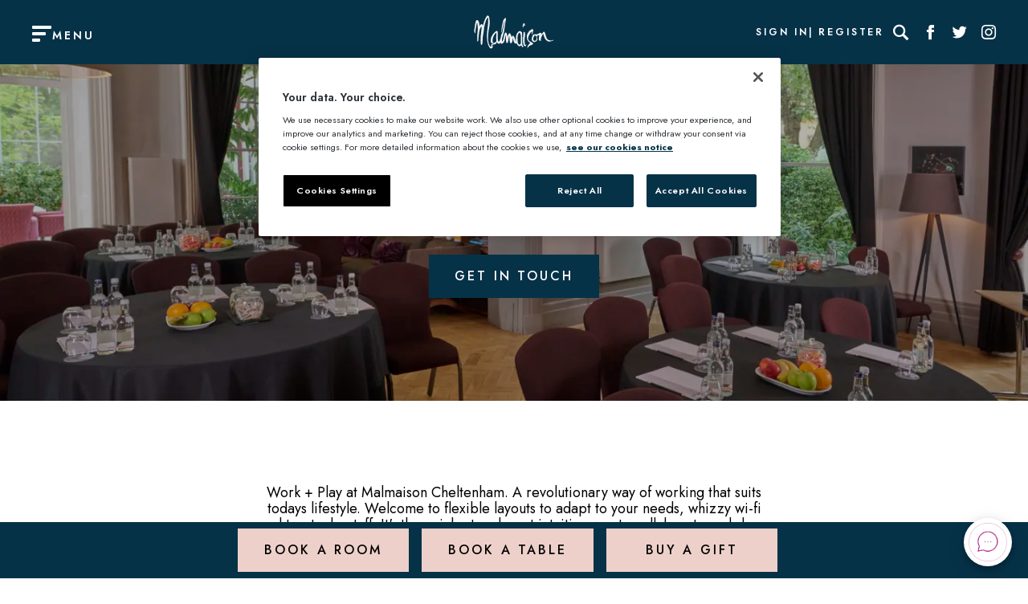

--- FILE ---
content_type: text/html; charset=utf-8
request_url: https://www.malmaison.com/locations/cheltenham/meetings-workplusplay/meeting-rooms/
body_size: 8840
content:



<!DOCTYPE html>
<html lang="en">

<head>
    <script src="/App_Plugins/UmbracoForms/Assets/promise-polyfill/dist/polyfill.min.js?v=13.5.0" type="application/javascript"></script><script src="/App_Plugins/UmbracoForms/Assets/aspnet-client-validation/dist/aspnet-validation.min.js?v=13.5.0" type="application/javascript"></script>

    <!--Meta data: Title,Description and Keywords-->
    <meta name="viewport" content="width=device-width, initial-scale=1.0" />
    <meta charset="UTF-8" />
    

        <link rel="stylesheet" type="text/css" href="/assets/css/mal.css?v=T1MtPcYZXiDaKlg84D6DCWI5YFMOj7Ue2KMCKzBf6hI" />
        <link rel="icon" sizes="any" href="/assets/images/malmaison/favicon.ico">
        <link rel="icon" type="image/png" href="/assets/images/malmaison/favicon.png">
        <link rel="apple-touch-icon" href="/assets/images/malmaison/apple-touch-icon.png">

            <link rel="canonical" href="https://www.malmaison.com/locations/cheltenham/meetings-workplusplay/meeting-rooms/" />

        <meta name="viewport" content="width=device-width" />
        <title>Discover Our Meeting Rooms | Malmaison Cheltenham</title>
        <meta name="description" content="Discover our meeting rooms at Malmaison Cheltenham. Designed to inspire creativity and collaboration." />
        <meta name="keywords" content="" />
            <script type='application/ld+json'>
{
  "@context": "https://schema.org",
  "@type": "MeetingRoom",
  "name": "Malmaison Cheltenham Meeting Rooms",
  "image": "https://www.malmaison.com/media/nn2b04jl/malmaison-cheltenham-the-library.jpg?width=1440&height=720&format=webp&v=1da0bf3b47d7410",
  "description": "Discover our meeting rooms at Malmaison Cheltenham. Designed to inspire creativity and collaboration.",
  "address": {
    "@type": "PostalAddress",
        "streetAddress": "Bayshill Road",
        "addressLocality": "Cheltenham",
        "addressRegion": "England",
        "postalCode": "GL50 3AS",
        "addressCountry": "United Kingdom"
      },
      "telephone": "+441242370655",
  "amenityFeature": [
    { "@type": "LocationFeatureSpecification", "name": "Free WiFi", "value": true },
    { "@type": "LocationFeatureSpecification", "name": "Audio/Visual Equipment", "value": true },
    { "@type": "LocationFeatureSpecification", "name": "On-Site Catering", "value": true },
    { "@type": "LocationFeatureSpecification", "name": "Private Meeting Rooms", "value": true }
  ],
  "openingHours": "Mo-Su 08:00-23:00",
  "acceptsReservations": true,
  "isPartOf": {
    "@type": "WebPage",
    "@id": "https://www.malmaison.com/locations/cheltenham/meetings-workplusplay/meeting-rooms/",
    "name": "Work+Play at Malmaison Cheltenham"
  },
  "sameAs": [
    "https://www.facebook.com/malmaisonhotels/",
    "https://twitter.com/MalmaisonHotels/",
    "https://www.instagram.com/malmaisonhotels/",
    "https://www.tiktok.com/@malmaisonhotels"
  ],
  "breadcrumb": {
    "@type": "BreadcrumbList",
    "itemListElement": [
      { "@type": "ListItem", "position": 1, "name": "Home", "item": "https://www.malmaison.com/" },
      { "@type": "ListItem", "position": 2, "name": "Locations", "item": "https://www.malmaison.com/locations/" },
      { "@type": "ListItem", "position": 3, "name": "Cheltenham", "item": "https://www.malmaison.com/locations/brighton/" },
      { "@type": "ListItem", "position": 4, "name": "Meetings", "item": "https://www.malmaison.com/locations/cheltenham/meetings-workplusplay/" },
      { "@type": "ListItem", "position": 5, "name": "Meeting Rooms", "item": "https://www.malmaison.com/locations/cheltenham/meetings-workplusplay/meeting-rooms/" }
    ]
  }
}
</script>

    
    <!-- Google Tag Manager -->
    <script>
        var dataLayer = dataLayer || [];

        // general setup stuff used to configure tags in GTM
        dataLayer.push({
            Brand: 'Mal',
            IsLive: 'True',
        });

        (function (w, d, s, l, i) {
            w[l] = w[l] || []; w[l].push({ 'gtm.start': new Date().getTime(), event: 'gtm.js' }); var f = d.getElementsByTagName(s)[0],
                j = d.createElement(s), dl = l != 'dataLayer' ? '&l=' + l : ''; j.async = true; j.src =
                    'https://www.googletagmanager.com/gtm.js?id=' + i + dl + ''; f.parentNode.insertBefore(j, f);
        })(window, document, 'script', 'dataLayer', 'GTM-TNHZ8CG');
    </script>



    <!--Geo Schema: used reference from current site for what should be included-->

        <!--Indexing-->

    <!--OpenGraph-->

    <!-- HdV - Fonts -->
    <script>
        (function (d) {
            var config = {
                kitId: 'olq6xdx',
                scriptTimeout: 3000,
                async: true,
                prefetch: true,
                preconnect: true
            },
                h = d.documentElement, t = setTimeout(function () { h.className = h.className.replace(/\bwf-loading\b/g, "") + " wf-inactive"; }, config.scriptTimeout), tk = d.createElement("script"), f = false, s = d.getElementsByTagName("script")[0], a; h.className += " wf-loading"; tk.src = 'https://use.typekit.net/' + config.kitId + '.js'; tk.async = true; tk.onload = tk.onreadystatechange = function () { a = this.readyState; if (f || a && a != "complete" && a != "loaded") return; f = true; clearTimeout(t); try { Typekit.load(config) } catch (e) { } }; s.parentNode.insertBefore(tk, s)
        })(document);
    </script>

    <script>
        var loadingText = 'Please wait...';
    </script>

    <script defer src="/assets/js/runtime.bundle.js?v=vO7Je_r7LU4GtFvJbqomEc5a8iJwhSW8vyLCPlnHsr0"></script>
    <script defer src="/assets/js/vendor.bundle.js?v=l1YBfPu1CwRIIr9hAtJxGwSFmvTkqpU6xxhNwc1A3ME"></script>
    <script defer src="/assets/js/app.bundle.js?v=bJBiITnIsexAZVxomyzOOWzMcCYEcatWSOE0JxbIas0"></script>
    <script defer src="/assets/js/quickbook.bundle.js?v=prxQUm7SCFbRFHlNs4c5DlyKasqwkqwNynFtBogcJcI"></script>
    
    <script>
        window.onload = function () {
            var form = document.querySelector('.disablebutton');

            if (form !== null) {
                form.addEventListener('submit', function (event) {
                    event.preventDefault();
                    const valErrors = document.querySelectorAll(".field-validation-error span");

                    if (valErrors.length === 0) {
                        if (document.querySelectorAll(".validation-summary-errors").length > 0) {
                            document.querySelector('.validation-summary-errors').remove();
                        }
                        var submitButton = this.querySelector('button[type="submit"]');
                        submitButton.disabled = true;
                        if (loadingText.length > 0) {
                            submitButton.innerHTML = loadingText;
                        }
                        this.submit();
                    }
                });
            }
        };
    </script>
</head>

<body data-page-name="/locations/cheltenham/meetings-workplusplay/meeting-rooms/">
    <div class="bg-white flex flex-column min-h--100vh">

        

<header class="p-sm--y inner-padding--x hide-print">
    <div class="header-grid-item menu-trigger-container">
        <div class="header-menu font-size-12" js-data-menu-trigger>
            <span class="menu-trigger__icon">
                <span class="menu-trigger__bar"></span>
            </span>
            <span class="h6 m-xs--t font-header">MENU</span>
        </div>
    </div>

    <div class="header-grid-item">
        <div class="header-logo">
                <a href="/" class="flex flex-justify--center flex-align--center" data-track-element="" data-event-category="Internal Links" data-event-action="home_button" data-event-label="">
                        <img src="/media/q3jh43p4/mallogo.svg" class="h--100" width="106" height="44" alt="Logo" />
                </a>
        </div>
    </div>


    <div class="header-grid-item">
        <div class="header-links">
            <div class="header-links--pages font-size-10 font-header">
                        <a href="/account/sign-in/" target="" aria-label="Sign In"
                   class="white-space--nowrap">Sign In</a>
                        <a href="/account/register/" target="" aria-label="Register"
                   class="white-space--nowrap">Register</a>
            </div>

            <div class="header-links--icons" js-data-desktop-search>
                    <form action="/search/" method="get" class="relative flex main-search" js-data-search-form>
                        <label for="search" class="sr-only">Search</label>
                        <input type="text" placeholder="Search" name="query" class="header__search-field"
                           aria-label="Search" js-data-search-input />
                        <span class="close hidden" js-data-search-close></span>
                    </form>
                    <a href="#" title="Search" class="icon-search m-md--l"
                   aria-label="Search" js-data-search-button></a>
                            <a href="https://www.facebook.com/malmaisonhotels/" target="_blank" class="icon-facebook" aria-label="Social link for Facebook" data-track-element="" data-event-category="External Links" data-event-action="Click" data-event-label="Facebook Header link">
                            </a>
                            <a href="https://twitter.com/MalmaisonHotels/" target="_blank" class="icon-twitter" aria-label="Social link for Twitter" data-track-element="" data-event-category="External Links" data-event-action="Click" data-event-label="Twitter Header link">
                            </a>
                            <a href="https://www.instagram.com/malmaisonhotels/" target="_blank" class="icon-instagram" aria-label="Social link for Instagram" data-track-element="" data-event-category="External Links" data-event-action="Click" data-event-label="Instagram Header link">
                            </a>
                            <a href="https://www.tiktok.com/@malmaisonhotels" target="_blank" class="icon-TikTok Logo" aria-label="Social link for TikTok" data-track-element="" data-event-category="External Links" data-event-action="Click" data-event-label="TikTok Header link">
                            </a>
            </div>
        </div>
    </div>




</header>


        <main>
            
<div class="umb-block-list">

<div class="banner">
        <img src="/media/nn2b04jl/malmaison-cheltenham-the-library.jpg?width=1440&amp;height=720&amp;format=webp&amp;v=1da0bf3b47d7410" width="1440"
        height="720" alt="" class="bg-img zIndex-0">
    <div class="banner__wrapper relative zIndex-2">

        <img src="/assets/images/banner-blob.svg" alt="Banner Blob" class="banner__blob" />
        <div class="banner__content">
            <h2 class="h2 banner__title header-stencil">Meeting rooms</h2>
            <hr>
            <p class="banner__subtitle">
                Malmaison Cheltenham
            </p>
            <div class="banner__actions">
                <a 
                    data-internal_link_component="FullWidthBannerComponent"
                    href="/contact-us/meetings-enquiry-form/" 
                    class="btn btn--primary"
                    aria-label="Get in touch">
                    Get in touch
                </a>
            </div>
        </div>
    </div>
</div>    <div class="inner-padding--x inner-padding--y inner-margin--y m-auto--x max-w--funnel-nav">
        <div class="rich-text m-md--t">
            <p style="text-align: center;">Work + Play at Malmaison Cheltenham. A revolutionary way of working that suits todays lifestyle. Welcome to flexible layouts to adapt to your needs, whizzy wi-fi and top techy stuff. It's the quickest and most intuitive way to collaborate and share ideas. Switch effortlessly between laptops and inputs, ensuring the conversation flows quickly and nothing stands in the way of progress. Mix and merge our flexible rooms to give you as much capacity as you need.</p>
        </div>
    </div>




<div class="inner-padding--x outer-margin--y">
    <div class="section-header relative zIndex-2">
            <h2 class="h2 header-stencil">Our capacities</h2>
        <hr class="hr--short">
        <img src="/assets/images/h2-blob.svg" alt="Banner Blob" class="mal-h2-blob" />
    </div>

    <div class="grid grid-multi-promo">
        <div class="grid">
                <div class="hero p-xxxl--y min-h--a">
                        <img src="/media/w0wpo14k/malmaison-cheltenham-the-drawing-room.jpg?rxy=0.534,0.689&amp;width=1200&amp;height=1200&amp;format=webp&amp;v=1da0bf39c868130"
                             width="1200" height="1200" alt="Mal Cheltenham Meetings The Drawing Room" class="bg-img">
                    <div class="hero__content relative zIndex-2">
                        <h3 class="h1">The drawing rooms <span class="header-stencil display--b"></span></h3>
                            <p class="center-align">Theatre - 30 people | Boardroom - 18 people | Cabaret - 18 people</p>
                    </div>

                </div>
        </div>

        <div class="grid">
                <div class="hero min-h--300">
                        <img src="/media/35qbrpa1/malmaison-cheltenham-the-library-2.jpg?width=600&amp;height=600&amp;format=webp&amp;v=1da0bf3afa7f730"
                             width="600" height="600" alt="" class="bg-img">
                    <div class="hero__content relative zIndex-2">
                        <h3 class="h4 weight--book-demi text-color-base--secondary">The Library</h3>
                            <p class="center-align">Cabaret - 50 people | Theatre - 80 people</p>
                    </div>
                </div>
                <div class="hero min-h--300">
                        <img src="/media/t2vfxglv/mal-cheltenham-meetings-2.jpg?width=600&amp;height=600&amp;format=webp&amp;v=1da326859459190"
                             width="600" height="600" alt="A table adorned with an assortment of glass water bottles and elegant glasses." class="bg-img">
                    <div class="hero__content relative zIndex-2">
                        <h3 class="h4 weight--book-demi text-color-base--secondary">MAL ONE</h3>
                            <p class="center-align">Boardroom - 18 people | Dining - 18 people</p>
                    </div>
                </div>
                <div class="hero min-h--300">
                        <img src="/media/cljpuun1/mal-cheltenham-meetings-1.webp?width=600&amp;height=600&amp;format=webp&amp;v=1da32684e7ec790"
                             width="600" height="600" alt="Dining room table with chairs and a painting on the wall" class="bg-img">
                    <div class="hero__content relative zIndex-2">
                        <h3 class="h4 weight--book-demi text-color-base--secondary">MAL TWO</h3>
                            <p class="center-align">Boardroom - 6 people | Dining - 6 people</p>
                    </div>
                </div>
        </div>

    </div>
</div>
</div>

        </main>

        <div class="main-nav-bg" js-main-nav></div>
    <nav class="main-nav" role="navigation">
        <div class="main-nav__inner" js-data-main-nav-bg>
            <div class="menu-container">    
                <div class="menu-level menu-level--main">
                    <div class="menu-level-trigger">
                        <div class="menu-level-trigger__inner">
                            <div class="menu-level-trigger__text-container">
                                <span class="icon icon-arrow_left m-sm--t"></span>
                                <p class="menu-level-trigger__text">
                                    <span class="font-family-header weight--heavy p-sm--x font-size-14 uppercase menu-level-trigger__text-value">Malmaison</span>
                                </p>
                            </div>
                        </div>
                    </div>
                    <div class="menu-level__inner menu-level__inner--main-level">
                        <div class="menu-level__search">
                            <div class="relative m-sm--t" js-data-mobile-search>
                                <span class="mobile-search-icon hidden icon icon-search " js-data-mobile-search-icon></span>
                            </div>
                        </div>
                            <a href="/" class="menu__home-icon only-mobile" title="Home" data-track-element="" data-event-category="Menu" data-event-action="Link click" data-event-label="Home">
                                <img src="/assets/images/home.svg" alt="Home" class="home-icon-svg" />
                            </a>
                        <div class="menu-section menu-section--location js-location-sections-container">
                            <div class="section-header relative zIndex-2 m-0--t m-0--b">
                            <a href="/locations/" class="h4 header-stencil text-color--primary menu-section__title" data-track-element="" data-event-category="Menu" data-event-action="Link click" data-event-label="Our Cities">
                                Our Cities
                            </a>
                            <img src="/assets/images/blob-2.svg" alt="Banner Blob" class="mal-h2-blob mal-h2-blob--2">
                            </div>
                            <ul class="menu-section__inner">
                                    <li class="p-sm--y menu-section__item menu-section__item--main-level">
                                        <a href="/locations/aberdeen/" class="font-family-header weight--heavy font-size-14 p-sm--x  uppercase menu-section__item-name text-color--primary" aria-label="Read more about Aberdeen" data-track-element="" data-event-category="Menu" data-event-action="Link click" data-event-label="Aberdeen">
                                            Aberdeen
                                        </a>
                                    </li>
                                    <li class="p-sm--y menu-section__item menu-section__item--main-level">
                                        <a href="/locations/belfast/" class="font-family-header weight--heavy font-size-14 p-sm--x  uppercase menu-section__item-name text-color--primary" aria-label="Read more about Belfast" data-track-element="" data-event-category="Menu" data-event-action="Link click" data-event-label="Belfast">
                                            Belfast
                                        </a>
                                    </li>
                                    <li class="p-sm--y menu-section__item menu-section__item--main-level">
                                        <a href="/locations/birmingham/" class="font-family-header weight--heavy font-size-14 p-sm--x  uppercase menu-section__item-name text-color--primary" aria-label="Read more about Birmingham" data-track-element="" data-event-category="Menu" data-event-action="Link click" data-event-label="Birmingham">
                                            Birmingham
                                        </a>
                                    </li>
                                    <li class="p-sm--y menu-section__item menu-section__item--main-level">
                                        <a href="/locations/brighton/" class="font-family-header weight--heavy font-size-14 p-sm--x  uppercase menu-section__item-name text-color--primary" aria-label="Read more about Brighton" data-track-element="" data-event-category="Menu" data-event-action="Link click" data-event-label="Brighton">
                                            Brighton
                                        </a>
                                    </li>
                                    <li class="p-sm--y menu-section__item menu-section__item--main-level">
                                        <a href="/locations/cheltenham/" class="font-family-header weight--heavy font-size-14 p-sm--x  uppercase menu-section__item-name text-color--primary" aria-label="Read more about Cheltenham" data-track-element="" data-event-category="Menu" data-event-action="Link click" data-event-label="Cheltenham">
                                            Cheltenham
                                        </a>
                                    </li>
                                    <li class="p-sm--y menu-section__item menu-section__item--main-level">
                                        <a href="/locations/dundee/" class="font-family-header weight--heavy font-size-14 p-sm--x  uppercase menu-section__item-name text-color--primary" aria-label="Read more about Dundee" data-track-element="" data-event-category="Menu" data-event-action="Link click" data-event-label="Dundee">
                                            Dundee
                                        </a>
                                    </li>
                                    <li class="p-sm--y menu-section__item menu-section__item--main-level">
                                        <a href="/locations/edinburgh/" class="font-family-header weight--heavy font-size-14 p-sm--x  uppercase menu-section__item-name text-color--primary" aria-label="Read more about Edinburgh" data-track-element="" data-event-category="Menu" data-event-action="Link click" data-event-label="Edinburgh">
                                            Edinburgh
                                        </a>
                                    </li>
                                    <li class="p-sm--y menu-section__item menu-section__item--main-level">
                                        <a href="/locations/edinburgh-city/" class="font-family-header weight--heavy font-size-14 p-sm--x  uppercase menu-section__item-name text-color--primary" aria-label="Read more about Edinburgh City" data-track-element="" data-event-category="Menu" data-event-action="Link click" data-event-label="Edinburgh City">
                                            Edinburgh City
                                        </a>
                                    </li>
                                    <li class="p-sm--y menu-section__item menu-section__item--main-level">
                                        <a href="/locations/glasgow/" class="font-family-header weight--heavy font-size-14 p-sm--x  uppercase menu-section__item-name text-color--primary" aria-label="Read more about Glasgow" data-track-element="" data-event-category="Menu" data-event-action="Link click" data-event-label="Glasgow">
                                            Glasgow
                                        </a>
                                    </li>
                                    <li class="p-sm--y menu-section__item menu-section__item--main-level">
                                        <a href="/locations/leeds/" class="font-family-header weight--heavy font-size-14 p-sm--x  uppercase menu-section__item-name text-color--primary" aria-label="Read more about Leeds" data-track-element="" data-event-category="Menu" data-event-action="Link click" data-event-label="Leeds">
                                            Leeds
                                        </a>
                                    </li>
                                    <li class="p-sm--y menu-section__item menu-section__item--main-level">
                                        <a href="/locations/liverpool/" class="font-family-header weight--heavy font-size-14 p-sm--x  uppercase menu-section__item-name text-color--primary" aria-label="Read more about Liverpool" data-track-element="" data-event-category="Menu" data-event-action="Link click" data-event-label="Liverpool">
                                            Liverpool
                                        </a>
                                    </li>
                                    <li class="p-sm--y menu-section__item menu-section__item--main-level">
                                        <a href="/locations/london/" class="font-family-header weight--heavy font-size-14 p-sm--x  uppercase menu-section__item-name text-color--primary" aria-label="Read more about London" data-track-element="" data-event-category="Menu" data-event-action="Link click" data-event-label="London">
                                            London
                                        </a>
                                    </li>
                                    <li class="p-sm--y menu-section__item menu-section__item--main-level">
                                        <a href="/locations/manchester/" class="font-family-header weight--heavy font-size-14 p-sm--x  uppercase menu-section__item-name text-color--primary" aria-label="Read more about Manchester" data-track-element="" data-event-category="Menu" data-event-action="Link click" data-event-label="Manchester">
                                            Manchester
                                        </a>
                                    </li>
                                    <li class="p-sm--y menu-section__item menu-section__item--main-level">
                                        <a href="/locations/manchester-deansgate/" class="font-family-header weight--heavy font-size-14 p-sm--x  uppercase menu-section__item-name text-color--primary" aria-label="Read more about Manchester Deansgate" data-track-element="" data-event-category="Menu" data-event-action="Link click" data-event-label="Manchester Deansgate">
                                            Manchester Deansgate
                                        </a>
                                    </li>
                                    <li class="p-sm--y menu-section__item menu-section__item--main-level">
                                        <a href="/locations/newcastle/" class="font-family-header weight--heavy font-size-14 p-sm--x  uppercase menu-section__item-name text-color--primary" aria-label="Read more about Newcastle" data-track-element="" data-event-category="Menu" data-event-action="Link click" data-event-label="Newcastle">
                                            Newcastle
                                        </a>
                                    </li>
                                    <li class="p-sm--y menu-section__item menu-section__item--main-level">
                                        <a href="/locations/oxford/" class="font-family-header weight--heavy font-size-14 p-sm--x  uppercase menu-section__item-name text-color--primary" aria-label="Read more about Oxford" data-track-element="" data-event-category="Menu" data-event-action="Link click" data-event-label="Oxford">
                                            Oxford
                                        </a>
                                    </li>
                                    <li class="p-sm--y menu-section__item menu-section__item--main-level">
                                        <a href="/locations/reading/" class="font-family-header weight--heavy font-size-14 p-sm--x  uppercase menu-section__item-name text-color--primary" aria-label="Read more about Reading" data-track-element="" data-event-category="Menu" data-event-action="Link click" data-event-label="Reading">
                                            Reading
                                        </a>
                                    </li>
                                    <li class="p-sm--y menu-section__item menu-section__item--main-level">
                                        <a href="/locations/york/" class="font-family-header weight--heavy font-size-14 p-sm--x  uppercase menu-section__item-name text-color--primary" aria-label="Read more about York" data-track-element="" data-event-category="Menu" data-event-action="Link click" data-event-label="York">
                                            York
                                        </a>
                                    </li>
                                <li class="p-sm--y menu-section__expanding-item js-location-section-expander">
                                    <a class="font-family-header weight--heavy font-size-14 p-sm--x text-color--primary uppercase menu-section__item-name" href="#loactions-shower">
                                        <span class="menu-section__expanding-item-text">
                                            Show all <span class="icon icon-arrow_right"></span>
                                        </span>
                                    </a>
                                </li>
                            </ul>
                        </div>
                        <div class="menu-section">
                                <div class="section-header relative zIndex-2 m-0--t m-sm--b">
                                <a class="h4 header-stencil text-color--primary menu-section__title" data-track-element="" data-event-category="Menu" data-event-action="Link click" data-event-label="Explore Malmaison">
                                    Explore Malmaison
                                </a>
                                <img src="/assets/images/blob-3.svg" alt="Banner Blob" class="mal-h2-blob mal-h2-blob--3">
                                </div>
                            <ul class="menu-section__inner">
                                    <li class="p-sm--y menu-section__item menu-section__item--main-level">
                                        <a href="/food-drink/" class="font-family-header weight--heavy font-size-14 p-sm--x  uppercase menu-section__item-name text-color--primary" aria-label="Read more about Food &amp; Drink" data-track-element="" data-event-category="Menu" data-event-action="Link click" data-event-label="Food &amp; Drink">
                                            Food &amp; Drink
                                        </a>
                                    </li>
                                    <li class="p-sm--y menu-section__item menu-section__item--main-level">
                                        <a href="/meetings/" class="font-family-header weight--heavy font-size-14 p-sm--x  uppercase menu-section__item-name text-color--primary" aria-label="Read more about Meetings" data-track-element="" data-event-category="Menu" data-event-action="Link click" data-event-label="Meetings">
                                            Meetings
                                        </a>
                                    </li>
                                    <li class="p-sm--y menu-section__item menu-section__item--main-level">
                                        <a href="/food-drink/private-dining/" class="font-family-header weight--heavy font-size-14 p-sm--x  uppercase menu-section__item-name text-color--primary" aria-label="Read more about Private Dining" data-track-element="" data-event-category="Menu" data-event-action="Link click" data-event-label="Private Dining">
                                            Private Dining
                                        </a>
                                    </li>
                                    <li class="p-sm--y menu-section__item menu-section__item--main-level">
                                        <a href="/weddings/" class="font-family-header weight--heavy font-size-14 p-sm--x  uppercase menu-section__item-name text-color--primary" aria-label="Read more about Weddings" data-track-element="" data-event-category="Menu" data-event-action="Link click" data-event-label="Weddings">
                                            Weddings
                                        </a>
                                    </li>
                                    <li class="p-sm--y menu-section__item menu-section__item--main-level">
                                        <a href="/new-year/" class="font-family-header weight--heavy font-size-14 p-sm--x  uppercase menu-section__item-name text-color--primary" aria-label="Read more about New Year" data-track-element="" data-event-category="Menu" data-event-action="Link click" data-event-label="New Year">
                                            New Year
                                        </a>
                                    </li>
                                    <li class="p-sm--y menu-section__item menu-section__item--main-level">
                                        <a href="/spa/" class="font-family-header weight--heavy font-size-14 p-sm--x  uppercase menu-section__item-name text-color--primary" aria-label="Read more about Spa" data-track-element="" data-event-category="Menu" data-event-action="Link click" data-event-label="Spa">
                                            Spa
                                        </a>
                                    </li>
                                    <li class="p-sm--y menu-section__item menu-section__item--main-level">
                                        <a href="/gifts/" class="font-family-header weight--heavy font-size-14 p-sm--x  uppercase menu-section__item-name text-color--primary" aria-label="Read more about Gifts" data-track-element="" data-event-category="Menu" data-event-action="Link click" data-event-label="Gifts">
                                            Gifts
                                        </a>
                                    </li>
                            </ul>                       
                        </div>
                        <div class="menu-section">
                                <div class="section-header relative zIndex-2 m-0--t m-sm--b">
                                    <a href="/offers/" class="h4 header-stencil text-color--primary menu-section__title" data-track-element="" data-event-category="Menu" data-event-action="Link click" data-event-label="Offers">
                                        Offers
                                    </a>
                                <img src="/assets/images/banner-blob.svg" alt="Banner Blob" class="mal-h2-blob mal-h2-blob--4">
                                </div>

                            <ul class="menu-section__inner">
                                    <li class="p-sm--y menu-section__item menu-section__item--main-level">
                                        <a href="/offers/?SelectedCategory=Room&#x2B;Offers" class="font-family-header weight--heavy font-size-14 p-sm--x  uppercase menu-section__item-name text-color--primary" aria-label="Read more about Room Offers" data-track-element="" data-event-category="Menu" data-event-action="Link click" data-event-label="Room Offers">
                                            Room Offers
                                        </a>
                                    </li>
                                    <li class="p-sm--y menu-section__item menu-section__item--main-level">
                                        <a href="/offers/?SelectedCategory=Food&#x2B;%26&#x2B;Drink&#x2B;Offers" class="font-family-header weight--heavy font-size-14 p-sm--x  uppercase menu-section__item-name text-color--primary" aria-label="Read more about Dining Offers" data-track-element="" data-event-category="Menu" data-event-action="Link click" data-event-label="Dining Offers">
                                            Dining Offers
                                        </a>
                                    </li>
                                    <li class="p-sm--y menu-section__item menu-section__item--main-level">
                                        <a href="/offers/?SelectedCategory=Spa&#x2B;Offers" class="font-family-header weight--heavy font-size-14 p-sm--x  uppercase menu-section__item-name text-color--primary" aria-label="Read more about Spa Offers" data-track-element="" data-event-category="Menu" data-event-action="Link click" data-event-label="Spa Offers">
                                            Spa Offers
                                        </a>
                                    </li>
                                    <li class="p-sm--y menu-section__item menu-section__item--main-level">
                                        <a href="/food-drink/graduations/" class="font-family-header weight--heavy font-size-14 p-sm--x  uppercase menu-section__item-name text-color--primary" aria-label="Read more about Graduation" data-track-element="" data-event-category="Menu" data-event-action="Link click" data-event-label="Graduation">
                                            Graduation
                                        </a>
                                    </li>
                            </ul>
                        </div>
                        <div class="menu-section last-section">
                                <div class="section-header relative zIndex-2 m-0--t m-sm--b">
                                    <a class="h4 header-stencil text-color--primary menu-section__title" data-track-element="" data-event-category="Menu" data-event-action="Link click" data-event-label="Your Essentials">
                                        Your Essentials
                                    </a>
                                 <img src="/assets/images/banner-blob.svg" alt="Banner Blob" class="mal-h2-blob mal-h2-blob--5">
                                </div>

                            <ul class="menu-section__inner">
                                    <li class="p-sm--y menu-section__item menu-section__item--main-level">
                                        <a href="/club-mal/" class="font-family-header weight--heavy font-size-14 p-sm--x  uppercase menu-section__item-name text-color--primary" aria-label="Read more about Club Mal" data-track-element="" data-event-category="Menu" data-event-action="Link click" data-event-label="Club Mal">
                                            Club Mal
                                        </a>
                                    </li>
                                    <li class="p-sm--y menu-section__item menu-section__item--main-level">
                                        <a href="/blog/" class="font-family-header weight--heavy font-size-14 p-sm--x  uppercase menu-section__item-name text-color--primary" aria-label="Read more about Blog" data-track-element="" data-event-category="Menu" data-event-action="Link click" data-event-label="Blog">
                                            Blog
                                        </a>
                                    </li>
                                    <li class="p-sm--y menu-section__item menu-section__item--main-level">
                                        <a href="/careers/" class="font-family-header weight--heavy font-size-14 p-sm--x  uppercase menu-section__item-name text-color--primary" aria-label="Read more about Careers" data-track-element="" data-event-category="Menu" data-event-action="Link click" data-event-label="Careers">
                                            Careers
                                        </a>
                                    </li>
                                    <li class="p-sm--y menu-section__item menu-section__item--main-level">
                                        <a href="/faq-page/" class="font-family-header weight--heavy font-size-14 p-sm--x  uppercase menu-section__item-name text-color--primary" aria-label="Read more about FAQ page" data-track-element="" data-event-category="Menu" data-event-action="Link click" data-event-label="FAQ page">
                                            FAQ page
                                        </a>
                                    </li>
                                    <li class="p-sm--y menu-section__item menu-section__item--main-level">
                                        <a href="/lost-and-found/" class="font-family-header weight--heavy font-size-14 p-sm--x  uppercase menu-section__item-name text-color--primary" aria-label="Read more about Lost and Found" data-track-element="" data-event-category="Menu" data-event-action="Link click" data-event-label="Lost and Found">
                                            Lost and Found
                                        </a>
                                    </li>
                                    <li class="p-sm--y menu-section__item menu-section__item--main-level">
                                        <a href="/privacy-notice/" class="font-family-header weight--heavy font-size-14 p-sm--x  uppercase menu-section__item-name text-color--primary" aria-label="Read more about Privacy Notice" data-track-element="" data-event-category="Menu" data-event-action="Link click" data-event-label="Privacy Notice">
                                            Privacy Notice
                                        </a>
                                    </li>
                                    <li class="p-sm--y menu-section__item menu-section__item--main-level">
                                        <a href="/other-important-stuff/" class="font-family-header weight--heavy font-size-14 p-sm--x  uppercase menu-section__item-name text-color--primary" aria-label="Read more about Other Important Stuff" data-track-element="" data-event-category="Menu" data-event-action="Link click" data-event-label="Other Important Stuff">
                                            Other Important Stuff
                                        </a>
                                    </li>
                                    <li class="p-sm--y menu-section__item menu-section__item--main-level">
                                        <a href="/contact-us/" class="font-family-header weight--heavy font-size-14 p-sm--x  uppercase menu-section__item-name text-color--primary" aria-label="Read more about Contact Us" data-track-element="" data-event-category="Menu" data-event-action="Link click" data-event-label="Contact Us">
                                            Contact Us
                                        </a>
                                    </li>
                            </ul>
                        </div>
                    </div>
                    <!-- Contextual Navigation -->

                </div>
            </div>
        </div>
    </nav>



<!-- BOOKING TYPE SWITCHER -->
<div role="tree" js-quickbook-drawer data-room-limit-message="" data-room-limit-href="https://www.malmaison.com/group-bookings" class="quickbook__drawer visually-hidden p-lg--y p-md--x relative quickbook__drawer--seven-rooms">
    <button js-close-quickbook class="quickbook__close"><svg xmlns="http://www.w3.org/2000/svg" viewBox="0 0 23 23"><title>close</title><line x1="0.71" y1="0.71" x2="22.29" y2="22.29" /><line x1="22.29" y1="0.71" x2="0.71" y2="22.29" /></svg></button>
    <div role="treeitem" title="Book a room" js-quickbook-section id="QuickBookRoom" data-hook="room" class="visually-hidden"></div>
        <div role="treeitem" title="Book a table" js-quickbook-section id="QuickBookTable" data-hook="table" class="visually-hidden h--100" data-frame-url="https://www.sevenrooms.com/explore/malmaisongroup/reservations/create/search/?venues=chezmalaberdeen%2Cchezmalbelfast%2Cchezmalbirmingham%2Cchezmalbrighton%2Cchezmalcheltenham%2Cchezmaldundee%2Cchezmaledinburghcity%2Cchezmaledinburgh%2Cchezmalglasgow%2Cchezmalleeds%2Cchezmalliverpool%2Cchezmallondon%2Cchezmalmanchester%2Cmanchesterdeansgatesora%2Cbargrillmanchesterdeansgate%2Cchezmalnewcastle%2Cchezmaloxford%2Cchezmalreading%2Cchezmalyork%2Cyorksora&amp;tracking=website&#xA;&#xA;"></div>
    <div role="treeitem"
         title="Gift voucher"
         js-quickbook-section
         id="QuickBookVoucher"
         data-hook="voucher"
         data-gift-card-into="Treat someone to a little luxury at any of our hotels with a Malmaison gift card"
         data-gift-card-title="GIFT VOUCHER"
         data-gift-card-btn-Url="https://malmaison.vouchercart.com/29038/monetary-gift-card"
         data-gift-card-btn-text="Buy a Gift Card"
         data-gift-card-btn-target="_blank"
         data-gift-experiences-into="Select the perfect tailored experience as your gift with an eVoucher."
         data-gift-experiences-title="GIFT EXPERIENCES"
         data-gift-experiences-btn-Url="https://malmaison.vouchercart.com/app"
         data-gift-experiences-btn-text="Buy a Gift Experience"
         data-gift-experiences-btn-target="_blank"
         class="visually-hidden flex flex-align--center flex-justify--center h--100">
    </div>
</div>

<div js-booking-bar class="sticky zIndex-100 p--y-0-1 absolute-0--b w--100 bg-color--textured" style="margin-top: auto;">
    <div class="flex flex-justify--center gap--0-1 max-w--booking-bar m-auto">
        <button data-track-element="" class="btn btn--secondary btn--outline-primary flex-item" js-booking-type="room" js-booking-trigger data-event-category="Quick Book Panel" data-event-action="room button click" data-event-label="" type="button">
            Book a Room
        </button>
            <button data-track-element="" class="btn btn--secondary btn--outline-primary flex-item" js-booking-type="table" js-booking-trigger data-event-category="Quick Book Panel" data-event-action="table button click" data-event-label="" type="button">
                Book a Table
            </button>
        <button data-track-element="" class="btn btn--secondary btn--outline-primary flex-item" js-booking-type="voucher" js-booking-trigger data-event-category="Quick Book Panel" data-event-action="voucher button click" data-event-label="" type="button">
            Buy a Gift 
        </button>
    </div>
    <input type="hidden" name="bookingType" value="room" id="hdBookingType" class="bookingType" />
</div>
    </div>

    <div js-page-overlay class="fixed absolute-0--t absolute-0--l w--100 h--100 bg-overlay zIndex-5 transition hide-visual" />
</body>
</html>

--- FILE ---
content_type: text/html; charset=utf-8
request_url: https://www.sevenrooms.com/explore/malmaisongroup/reservations/create/search/?venues=chezmalaberdeen%2Cchezmalbelfast%2Cchezmalbirmingham%2Cchezmalbrighton%2Cchezmalcheltenham%2Cchezmaldundee%2Cchezmaledinburghcity%2Cchezmaledinburgh%2Cchezmalglasgow%2Cchezmalleeds%2Cchezmalliverpool%2Cchezmallondon%2Cchezmalmanchester%2Cmanchesterdeansgatesora%2Cbargrillmanchesterdeansgate%2Cchezmalnewcastle%2Cchezmaloxford%2Cchezmalreading%2Cchezmalyork%2Cyorksora&tracking=website
body_size: 718
content:
<!DOCTYPE html><html lang="en" translate="no"><head>
    <meta charset="UTF-8">
    <meta name="viewport" content="width=device-width, initial-scale=1.0">
    <meta name="google" content="notranslate">
    <meta property="og:type" content="website">
    <title>SevenRooms</title>
    <script type="module" crossorigin="" src="https://www.sevenrooms.com/static2/reservations/index-m9jXtKT7-47858.js" integrity="sha512-xHlNlhe4xE9s7fZZsrfp8nlHgARpey6QXg3TP5UwshmurKBEaWMkK8/9Nr0lndhfKxLNBjgIk3thnDp812tLwg=="></script>
    <link rel="modulepreload" crossorigin="" href="https://www.sevenrooms.com/static2/reservations/vendor1-CmNqNM35-47858.js" integrity="sha512-Qo572gG7/Q8MofVwyPVKDJH2TZRSc8wy6oaHxehHQyLOR5lG37eO0coJ/ncV5eUZan+Lsi1DJXxm+GOwiOpW0w==">
    <link rel="modulepreload" crossorigin="" href="https://www.sevenrooms.com/static2/reservations/vendor2-CLyV6yPo-47858.js" integrity="sha512-PVihK5MY1U7MGhCDaYrLvlwQzvWw1k4ZRvwGOks6Hyn+I6WDB+lfCLy3hLhB+9tfPFqQwh4DaFCIP3+ebVaD7g==">
    <link rel="modulepreload" crossorigin="" href="https://www.sevenrooms.com/static2/reservations/vendor3-D0p9qbQk-47858.js" integrity="sha512-hxVD2Sdxm17cECCCrNqRtccK4pjswjv3MSDEiu+q0dd7gx0YxfV3xZLOSX39DqVC5NOUsrAzTih+dr6XgMaRog==">
    <link rel="modulepreload" crossorigin="" href="https://www.sevenrooms.com/static2/reservations/vendor4-IV2JbCt9-47858.js" integrity="sha512-VPJWnhcCRKotl9QRTrOfUas2BzKd5Y9X0TU1Q42W/YNhLOh9+OL5FKbgTWHt29oRF6XqueL6gbF1XF2RnF4L5g==">
    <link rel="stylesheet" crossorigin="" href="https://www.sevenrooms.com/static2/reservations/vendor4-KSFHzVT9-47858.css" integrity="sha512-NihMX7rQ8WlifLOmORqJElOFRVvLXFzPE7Rvki9RraYDBi/AtDggVA7wruCKwYhA7zt6IcWOXxY4AjEkQ3WPTg==">
  </head>
  <body>
    <div id="app-root"></div>
  

</body></html>

--- FILE ---
content_type: text/html
request_url: https://app.vouchconcierge.com/bot/?ak=HiZte-O.Ff3TLWv40mYgkCUxoNJmA2muiuowyhxWI_C&profile=Default&fallbackURL=https%3A%2F%2Fwww.malmaison.com%2Flocations%2Fcheltenham%2Fmeetings-workplusplay%2Fmeeting-rooms%2F
body_size: -103
content:
<!DOCTYPE html>
<html lang="en">

<head>
  <meta charset="UTF-8">
  <link rel="icon" href="/bot/favicon.ico">
  <meta name="viewport" content="width=device-width, initial-scale=1.0">
  <title>web-chat-widget</title>
  <script type="module" crossorigin src="/bot/assets/index-DjgZHntF.js"></script>
  <link rel="stylesheet" crossorigin href="/bot/assets/index-LB4-_249.css">
</head>

<body>
  <div id="app" merchant="merchant_rep" apikey="API.KEY"></div>
</body>
</html>

--- FILE ---
content_type: text/css
request_url: https://www.malmaison.com/assets/css/mal.css?v=T1MtPcYZXiDaKlg84D6DCWI5YFMOj7Ue2KMCKzBf6hI
body_size: 30574
content:
@import url(https://fonts.googleapis.com/css2?family=Jost:ital,wght@0,300;0,400;0,500;0,600;0,700;1,400;1,700&display=swap);
@charset "UTF-8";@font-face{font-family:AriataStencilBold;src:url(/assets/fonts/malmaison/webFonts/AriataStencilBold/font.woff2) format("woff2"),url(/assets/fonts/malmaison/webFonts/AriataStencilBold/font.woff) format("woff")}@font-face{font-display:swap;font-family:icomoon;font-style:normal;font-weight:400;src:url(/assets/fonts/icomoon/fonts/icomoon.eot?g3rm0c);src:url(/assets/fonts/icomoon/fonts/icomoon.eot?g3rm0c#iefix) format("embedded-opentype"),url(/assets/fonts/icomoon/fonts/icomoon.ttf?g3rm0c) format("truetype"),url(/assets/fonts/icomoon/fonts/icomoon.woff?g3rm0c) format("woff"),url(/assets/fonts/icomoon/fonts/icomoon.svg?g3rm0c#icomoon) format("svg")}.dbg{outline:.063rem solid purple}.bg-color--primary{background:#063248}.bg-color--primary-dark{background:#052b3d}.bg-color--secondary{background:#f4f4f3}.bg-color--tertiary{background:#edd0c9}.bg-color-base{background:#fff}.bg-color-base--secondary{background:#000}.bg-color--textured{background:#063248;background-position:50%;background-size:.625rem .625rem}.bg-skeleton{background:#a5a5a5}.bg-overlay{background-color:rgba(0,0,0,.5)}.hidden,.hide{display:none;visibility:hidden}.hide-visual{opacity:0;visibility:collapse}@media print{.hide-print{display:none}}.sr-only{clip:rect(0,0,0,0);border:0;height:.063rem;margin:-.063rem;overflow:hidden;padding:0;position:absolute;width:.063rem}.only-screen{display:none}@media (min-width:36em){.only-screen{display:block}}.only-screen-xl{display:none}@media (min-width:75em){.only-screen-xl{display:block}}.only-mobile{display:block}@media (min-width:36em){.only-mobile{display:none!important}}.only-mobile-xl{display:block}@media (min-width:75em){.only-mobile-xl{display:none!important}}.cursor--initial{cursor:auto}.cursor--pointer{cursor:pointer}.opacity-0{opacity:0}.opacity-5{opacity:.5}.overflow--hidden{overflow:hidden}.overflow-wrap--anywhere{overflow-wrap:anywhere}.white-space--nowrap{white-space:nowrap}.bg-secondary{background-color:#f4f4f3}.center-text{text-align:center}.width--fit{width:-webkit-fit-content;width:-moz-fit-content;width:fit-content}.width--45px{width:2.813rem}.width--100{width:100%}.padding-xy-sm{padding:2.5rem 1.25rem}.bg-img{height:100%;left:0;-o-object-fit:cover;object-fit:cover;position:absolute;right:0;top:0;width:100%;z-index:-1}.bg-img,.bg-img-filter{-webkit-filter:brightness(70%);filter:brightness(70%)}.bg-img.no-filter,.no-filter{-webkit-filter:none;filter:none}.img-cover{height:100%;-o-object-fit:cover;object-fit:cover;width:100%}.diamond-header-spacing{margin-top:0}.section-header{-webkit-box-orient:vertical;-webkit-box-direction:normal;display:-webkit-box;display:-ms-flexbox;display:flex;-ms-flex-direction:column;flex-direction:column;gap:1.8rem;margin-bottom:2.8rem;margin-top:2.8rem;padding:1rem;width:100%}.section-header hr{border:none;display:none;margin:0 auto;width:100%}.section-header .hr--short{max-width:10.625rem;width:60%}@media (min-width:36em){.section-header .hr--short{max-width:15.625rem}}.section-header .mal-h2-blob{display:block;left:0;margin:auto;position:absolute;right:0;top:50%;-webkit-transform:translateY(-50%);transform:translateY(-50%);width:9.375rem;z-index:-1}@media (min-width:36em){.section-header .mal-h2-blob{width:12.25rem}}.section-header .mal-h2-blob--2{height:4.063rem;left:14%;position:absolute;right:0;top:50%;width:5.438rem}@media (min-width:36em){.section-header .mal-h2-blob--2{width:9.375rem}}.section-header .mal-h2-blob--3{left:0;position:absolute;right:0;top:50%;width:6.25rem}@media (min-width:36em){.section-header .mal-h2-blob--3{left:0;position:absolute;right:0;top:38%;width:9.375rem}}.section-header .mal-h2-blob--4{height:2.813rem;left:0;position:absolute;right:0;top:45%;width:11.25rem}@media (min-width:36em){.section-header .mal-h2-blob--4{left:0;position:absolute;right:0;top:50%}}.section-header .mal-h2-blob--5{height:2.813rem;left:0;position:absolute;right:10%;top:45%;width:11.25rem}.mal-blob--1{display:block;height:4.063rem;left:39%;position:absolute;right:0;top:0;width:5.438rem;z-index:-1}@media (min-width:36em){.mal-blob--1{left:16%;position:absolute;right:0;top:30%;width:9.375rem}}.decorate-under a{color:#063248!important;text-decoration:underline!important}.decorate__link{background:none;border:none;color:inherit;cursor:pointer;display:inline-block}.decorate__link:after{background-color:#f5e7e3;bottom:-.25rem;content:"";display:block;height:.625rem;opacity:.7;position:absolute;-webkit-transition:all .25s linear;transition:all .25s linear;width:103%;z-index:-1}.decorate__link:hover{color:#000}.decorate__link:hover:after{background-color:#edd0c9;opacity:1}.decorate__link--hover-white:hover{color:#fff}.link-blue{color:#063248;font-weight:700;text-decoration:underline}.pseudo--border:after{background-color:#f5e7e3;bottom:0;content:"";display:block;height:.375rem;left:50%;opacity:0;position:absolute;-webkit-transform:translateX(-50%);transform:translateX(-50%);-webkit-transition:all .25s linear;transition:all .25s linear;width:100%;z-index:1}.pseudo--border-active:after,.pseudo--border:hover:after{opacity:1}.rich-text p:not(:last-child){margin-bottom:2rem}.rich-text h2{font-size:1.5rem;font-weight:100;margin-bottom:1.5rem}.rich-text h3{color:#000;font-family:Jost,sans-serif;font-size:1rem;font-weight:300;margin-bottom:1.5rem;text-align:left;text-transform:uppercase}@media (min-width:36em){.rich-text h3{font-size:1rem}}.rich-text a{color:#063248;font-weight:600;text-decoration:underline}.rich-text ol,.rich-text ul{font-size:1.125rem;margin-bottom:2rem;padding:revert;text-align:left}.rich-text li{list-style:unset}.left-align{text-align:left!important}.center-align{text-align:center}.right-align{text-align:right}.text-uppercase{text-transform:uppercase}.letter-spacing--sm{letter-spacing:.07rem!important}.weight--heavy{font-weight:500}hr{border:none;-webkit-box-sizing:content-box;box-sizing:content-box;display:none;height:0;margin:0 auto;overflow:visible;width:100%}.hr--short{max-width:10.625rem;width:60%}@media (min-width:36em){.hr--short{max-width:15.625rem}}.relative{position:relative}.fixed{position:fixed}.sticky{position:sticky}.absolute{position:absolute}.absolute-center--y{top:50%;-webkit-transform:translateY(-50%);transform:translateY(-50%)}.absolute-center--xy{left:50%;top:50%;-webkit-transform:translate(-50%,-50%);transform:translate(-50%,-50%)}.absolute-0{bottom:0;left:0;right:0;top:0}.absolute-0--t{top:0}.absolute-0--r{right:0}.absolute-0--b{bottom:0}.absolute-0--l{left:0}.absolute-0--x{left:0;right:0}.absolute-0--y{bottom:0;top:0}.absolute-sm--t{top:1rem}.absolute-sm--r{right:1rem}.absolute-lg--t{top:3rem}.absolute-lg--r{right:3rem}.responsive-position{left:0;position:absolute;right:0;top:8%}@media (min-width:75em){.responsive-position{position:relative}}.responsive-text-color-switch{color:#fff!important}@media (min-width:75em){.responsive-text-color-switch{color:#063248!important}}.responsive-switch--viewport{height:80vh;min-height:800px}@media (min-width:75em){.responsive-switch--viewport{height:auto}}.responsive-switch--flex{display:block}@media (min-width:75em){.responsive-switch--flex{display:-webkit-box;display:-ms-flexbox;display:flex}}.responsive-switch--fixed{position:static}@media (min-width:75em){.responsive-switch--fixed{position:fixed}}.responsive-switch--fixed-md{position:relative}@media (min-width:48em){.responsive-switch--fixed-md{position:fixed}}.responsive-switch--relative{position:relative}@media (min-width:75em){.responsive-switch--relative{position:relative}}.t--50{top:50%}.r--20{right:1.25rem}.b--0{bottom:0}.responsive-position-initial{left:0;position:absolute;right:0;top:25vh}@media (min-width:75em){.responsive-position-initial{position:static}}.zIndex--minus-1{z-index:-1}.zIndex-0{z-index:0}.zIndex-1{z-index:1}.zIndex-2{z-index:2}.zIndex-5{z-index:5}.zIndex-99{z-index:99}.zIndex-100{z-index:100}.aspect-ratio--1{aspect-ratio:1}.transition{-webkit-transition:all .25s linear;transition:all .25s linear}.transform--translate--y--50{-webkit-transform:translateY(50%);transform:translateY(50%)}.transform--translate--x--50{-webkit-transform:translateX(-50%);transform:translateX(-50%)}.fluidWidth{width:100%}.fluid-w-h{height:100%;width:100%}.fluid-w-h--map{height:27.125rem}@media (min-width:36em){.fluid-w-h--map{height:25.625rem}}.fluid-w-h--cards{height:25rem;width:100%}@media (min-width:36em){.fluid-w-h--cards{height:31.25rem;width:100%}}.w--fit{width:-webkit-fit-content;width:-moz-fit-content;width:fit-content}.w--100{width:100%}.w--80{width:80%}.w--50{width:50%}.w--100-auto{width:100%}@media (min-width:36em){.w--100-auto{width:auto}}.w--50-100-xl{width:100%}@media (min-width:75em){.w--50-100-xl{width:50%}}.w--50-100{width:100%}@media (min-width:62em){.w--50-100{width:50%}}.w--100-66{width:100%}@media (min-width:48em){.w--100-66{width:66%}}.h--100{height:100%}.min-w--50{min-width:50%}.min-w--narrow-select{min-width:unset}@media (min-width:48em){.min-w--narrow-select{min-width:10rem}}.min-w--sm{min-height:15rem}.min-w--max-c{min-width:-webkit-max-content;min-width:-moz-max-content;min-width:max-content}.max-w--0{max-width:0}.max-w--25px{max-width:1.563rem}.max-w--250px{max-width:15.625rem}.max-w--38r{max-width:38rem}.max-w--booking-bar{max-width:43rem}.max-w--funnel-nav{max-width:45rem}.max-w--funnel-nav-li{max-width:4rem}@media (min-width:36em){.max-w--funnel-nav-li{max-width:unset}}.max-w--contact{max-width:60rem}.max-w--location-grid{max-width:100rem}.max-w--100{max-width:100%}.max-w--80{max-width:80%}.max-w--70{max-width:70%}.max-w--60{max-width:60%}.max-w--50{max-width:50%}.max-w--40{max-width:40%}.max-w--sm{max-width:15rem}.max-w--md{max-width:25rem}.max-h--short-description{max-height:3.5rem}.min-h--a{min-height:auto}.min-h--100vh{min-height:100vh}.min-h--45vh{min-height:45vh}.min-h--50{min-width:50%}.min-h--300{min-height:18.75rem}.min-h--500{min-height:31.25rem}.min-h--sm{min-height:15rem}.display--b{display:block}.display--ib{display:inline-block}.flex{display:-webkit-box;display:-ms-flexbox;display:flex}.flex-wrap{-ms-flex-wrap:wrap!important;flex-wrap:wrap!important}.flex-column{-webkit-box-orient:vertical;-webkit-box-direction:normal;-ms-flex-direction:column;flex-direction:column}.flex-row{-webkit-box-orient:horizontal!important;-webkit-box-direction:normal!important;-ms-flex-direction:row!important;flex-direction:row!important}.flex-column-row{-webkit-box-orient:vertical;-webkit-box-direction:normal;-ms-flex-direction:column;flex-direction:column}@media (min-width:48em){.flex-column-row{-webkit-box-orient:horizontal;-webkit-box-direction:normal;-ms-flex-direction:row;flex-direction:row}}.flex-column-row-reverse{-webkit-box-orient:vertical;-webkit-box-direction:normal;-ms-flex-direction:column;flex-direction:column}@media (min-width:48em){.flex-column-row-reverse{-webkit-box-orient:horizontal;-webkit-box-direction:reverse;-ms-flex-direction:row-reverse;flex-direction:row-reverse}}.flex-item,.split-image-item{-webkit-box-flex:1;-ms-flex-positive:1;-ms-flex:1;flex:1;flex-grow:1;margin:0}.flex-align--left-center{-webkit-box-align:center;-ms-flex-align:center;align-items:center}@media (min-width:48em){.flex-align--left-center{-webkit-box-align:start;-ms-flex-align:start;align-items:flex-start}}.flex-align--center{-webkit-box-align:center;-ms-flex-align:center;align-items:center}.flex-align--baseline{-webkit-box-align:baseline;-ms-flex-align:baseline;align-items:baseline}.flex-align--start{-webkit-box-align:start;-ms-flex-align:start;align-items:flex-start}.flex-align--end{-webkit-box-align:end;-ms-flex-align:end;align-items:flex-end}.flex-justify--center{-webkit-box-pack:center;-ms-flex-pack:center;justify-content:center}.flex-justify--space-between{-webkit-box-pack:justify;-ms-flex-pack:justify;justify-content:space-between}.flex-justify--end{-webkit-box-pack:end;-ms-flex-pack:end;justify-content:flex-end}.gap{gap:.5rem}.gap-0{gap:0!important}.gap-sm{gap:1rem}.gap-md{gap:1.5rem}.gap-lg{gap:2rem}.gap-xxxl{gap:4rem!important}.gap--0-1{gap:0!important}@media (min-width:36em){.gap--0-1{gap:.5rem!important}}.gap--0-5{gap:0!important}@media (min-width:36em){.gap--0-5{gap:2.5rem!important}}.gap-col--0-5{-webkit-column-gap:0!important;-moz-column-gap:0!important;column-gap:0!important}@media (min-width:36em){.gap-col--0-5{-webkit-column-gap:2.5rem!important;-moz-column-gap:2.5rem!important;column-gap:2.5rem!important}}.reponsive-width{width:100%}@media (min-width:36em){.reponsive-width{width:auto}}.reponsive-width--50-100{width:100%}@media (min-width:75em){.reponsive-width--50-100{width:50%}}.reponsive-width--60-90{width:90%}@media (min-width:75em){.reponsive-width--60-90{width:60%}}.flex-0-1-30{-webkit-box-flex:0;-ms-flex:0 1 30%;flex:0 1 30%}.center-flex{-webkit-box-orient:vertical;-webkit-box-direction:normal;-webkit-box-pack:center;-ms-flex-pack:center;-webkit-box-align:center;-ms-flex-align:center;-ms-flex-line-pack:center;-flex-wrap:nowrap;align-content:center;align-items:center;display:-webkit-box;display:-ms-flexbox;display:flex;-ms-flex-direction:column;-moz-flex-direction:column;flex-direction:column;-ms-flex-wrap:nowrap;-moz-flex-wrap:nowrap;-webkit-flex-wrap:nowrap;justify-content:center;text-align:center}.flex-direction--row{-webkit-box-orient:horizontal;-webkit-box-direction:normal;-ms-flex-direction:row;flex-direction:row}.flex-direction--column,.flex-direction-lg--xy{-webkit-box-orient:vertical;-webkit-box-direction:normal;-ms-flex-direction:column;flex-direction:column}@media (min-width:62em){.flex-direction-lg--xy{-webkit-box-orient:horizontal;-webkit-box-direction:normal;-ms-flex-direction:row;flex-direction:row}}.flex-direction--xy{-webkit-box-orient:vertical;-webkit-box-direction:normal;-ms-flex-direction:column;flex-direction:column}@media (min-width:62em){.flex-direction--xy{-webkit-box-orient:horizontal;-webkit-box-direction:normal;-ms-flex-direction:row;flex-direction:row}}.flex-direction--yx{-webkit-box-orient:horizontal;-webkit-box-direction:normal;-ms-flex-direction:row;flex-direction:row}@media (min-width:36em){.flex-direction--yx{-webkit-box-orient:vertical;-webkit-box-direction:normal;-ms-flex-direction:column;flex-direction:column}}.flex-direction--md--xy{-webkit-box-orient:vertical;-webkit-box-direction:normal;-ms-flex-direction:column;flex-direction:column}@media (min-width:48em){.flex-direction--md--xy{-webkit-box-orient:horizontal;-webkit-box-direction:normal;-ms-flex-direction:row;flex-direction:row}}.flex-direction--md--yx{-webkit-box-orient:horizontal;-webkit-box-direction:normal;-ms-flex-direction:row;flex-direction:row}@media (min-width:48em){.flex-direction--md--yx{-webkit-box-orient:vertical;-webkit-box-direction:normal;-ms-flex-direction:column;flex-direction:column}}.flex-direction--lg--xy{-webkit-box-orient:vertical;-webkit-box-direction:normal;-ms-flex-direction:column;flex-direction:column}@media (min-width:62em){.flex-direction--lg--xy{-webkit-box-orient:horizontal;-webkit-box-direction:normal;-ms-flex-direction:row;flex-direction:row}}.flex-direction--lg--yx{-webkit-box-orient:horizontal;-webkit-box-direction:normal;-ms-flex-direction:row;flex-direction:row}@media (min-width:62em){.flex-direction--lg--yx{-webkit-box-orient:vertical;-webkit-box-direction:normal;-ms-flex-direction:column;flex-direction:column}}.flex-direction--xl--xy{-webkit-box-orient:vertical;-webkit-box-direction:normal;-ms-flex-direction:column;flex-direction:column}@media (min-width:75em){.flex-direction--xl--xy{-webkit-box-orient:horizontal;-webkit-box-direction:normal;-ms-flex-direction:row;flex-direction:row}}.flex-direction--xl--yx{-webkit-box-orient:horizontal;-webkit-box-direction:normal;-ms-flex-direction:row;flex-direction:row}@media (min-width:75em){.flex-direction--xl--yx{-webkit-box-orient:vertical;-webkit-box-direction:normal;-ms-flex-direction:column;flex-direction:column}}.grid{display:grid;gap:1.125rem}.grid--1{grid-template-columns:repeat(1,1fr)}.grid--2{grid-template-columns:repeat(2,1fr)}.grid--3{grid-template-columns:repeat(3,1fr)}.grid--4{grid-template-columns:repeat(4,1fr)}.grid--2-max{grid-template-columns:repeat(2,-webkit-max-content);grid-template-columns:repeat(2,max-content)}.grid--1-2{grid-template-columns:repeat(1,1fr)}@media (min-width:48em){.grid--1-2{grid-template-columns:repeat(2,1fr)}}.grid-xl--1-2{grid-template-columns:repeat(1,1fr)}@media (min-width:75em){.grid-xl--1-2{grid-template-columns:repeat(2,1fr)}}.grid--1-2-sm{gap:0;grid-template-columns:repeat(1,1fr)}@media (min-width:36em){.grid--1-2-sm{grid-template-columns:repeat(2,1fr)}}.grid--1-2-lg{grid-template-columns:repeat(1,1fr)}@media (min-width:62em){.grid--1-2-lg{grid-template-columns:repeat(2,1fr)}}.grid--1-3{grid-template-columns:repeat(1,1fr)}@media (min-width:48em){.grid--1-3{grid-template-columns:repeat(3,1fr)}}.grid--1-2-equal{grid-template-columns:repeat(1,1fr)}@media (min-width:48em){.grid--1-2-equal{grid-template-columns:repeat(2,minmax(0,1fr))}}.grid--1-4{grid-template-columns:repeat(1,1fr)}@media (min-width:48em){.grid--1-4{grid-template-columns:repeat(4,1fr)}}.grid--1-3-equal{grid-template-columns:repeat(1,1fr)}@media (min-width:48em){.grid--1-3-equal{grid-template-columns:repeat(3,minmax(0,1fr))}}.grid--locations{grid-template-columns:repeat(1,1fr)}@media (min-width:48em){.grid--locations{grid-template-columns:repeat(auto-fit,minmax(18.75rem,1fr))}.grid-center-last-el>:last-child{grid-column-start:span 2;justify-self:center;width:50%}}.grid-align--start{-webkit-box-align:start;-ms-flex-align:start;align-items:start}@media (min-width:48em){.grid-screen-order-md--1{-webkit-box-ordinal-group:2;-ms-flex-order:1;order:1}.grid-screen-order-md--2{-webkit-box-ordinal-group:3;-ms-flex-order:2;order:2}}@media (min-width:62em){.grid-screen-order-lg--1{-webkit-box-ordinal-group:2;-ms-flex-order:1;order:1}.grid-screen-order-lg--2{-webkit-box-ordinal-group:3;-ms-flex-order:2;order:2}}.grid-span--2{grid-column:span 2}.grid-span--3{grid-column:span 3}.grid-span--1-3{grid-column:span 1}@media (min-width:48em){.grid-span--1-3{grid-column:span 3}}.grid-span--4{grid-column:span 4}.outer-padding--y{padding-bottom:2rem;padding-top:2rem}@media (min-width:36em){.outer-padding--y{padding-bottom:5rem;padding-top:5rem}}.outer-padding--x{padding-left:1rem;padding-right:1rem}@media (min-width:36em){.outer-padding--x{padding-left:5rem;padding-right:5rem}}.outer-margin--y{margin-bottom:1rem;margin-top:1rem}@media (min-width:36em){.outer-margin--y{margin-bottom:5rem;margin-top:5rem}}.outer-margin--x{margin-left:1rem;margin-right:1rem}@media (min-width:36em){.outer-margin--x{margin-left:5rem;margin-right:5rem}}.outer-margin--xy{margin-left:auto;margin-right:auto}@media (min-width:36em){.outer-margin--xy{margin-left:0;margin-right:0}.outer-margin--t-0{margin-top:0}}.inner-padding--y{padding-bottom:1rem;padding-top:1rem}@media (min-width:36em){.inner-padding--y{padding-bottom:2.5rem;padding-top:2.5rem}}.inner-padding--x{padding-left:1rem;padding-right:1rem}@media (min-width:36em){.inner-padding--x{padding-left:2.5rem;padding-right:2.5rem}}.inner-padding--xy{padding:1rem}@media (min-width:36em){.inner-padding--xy{padding:2.5rem}}.inner-margin--y{margin-bottom:1rem;margin-top:1rem}@media (min-width:36em){.inner-margin--y{margin-bottom:2.5rem;margin-top:2.5rem}}.inner-margin--x{margin-left:1rem;margin-right:1rem}@media (min-width:36em){.inner-margin--x{margin-left:2.5rem;margin-right:2.5rem}}.p--gap{padding:1.125rem}.p--gap--y{padding-bottom:1.125rem;padding-top:1.125rem}.p--gap--x{padding-left:1.125rem;padding-right:1.125rem}.p-0{padding:0}.p-0--l{padding-left:0}.p-0--r{padding-right:0}.p-0--t{padding-top:0}.p-0--b{padding-bottom:0}.p-1{padding:1rem}.p-2{padding:2rem}.p-3{padding:3rem}.p-3--b{padding-bottom:3rem!important}.p-4{padding:4rem}.p-5{padding:5rem}.p-6--b{padding-bottom:6rem!important}.p-8--y{padding-bottom:8rem!important;padding-top:8rem!important}.p-xs{padding:.5rem}.p-xs--t{padding-top:.5rem}.p-xs--r{padding-right:.5rem}.p-xs--b{padding-bottom:.5rem}.p-xs--l{padding-left:.5rem}.p-xs--y{padding-bottom:.5rem;padding-top:.5rem}.p-xs--x{padding-left:.5rem;padding-right:.5rem}.p-sm{padding:1rem}.p-sm--t{padding-top:1rem}.p-sm--r{padding-right:1rem}.p-sm--b{padding-bottom:1rem}.p-sm--l{padding-left:1rem}.p-sm--y{padding-bottom:1rem;padding-top:1rem}.p-sm--x{padding-left:1rem;padding-right:1rem}.p-md{padding:1.5rem}.p-md--t{padding-top:1.5rem}.p-md--r{padding-right:1.5rem}.p-md--b{padding-bottom:1.5rem}.p-md--l{padding-left:1.5rem}.p-md--y{padding-bottom:1.5rem;padding-top:1.5rem}.p-md--x{padding-left:1.5rem;padding-right:1.5rem}.p-lg{padding:2rem}.p-lg--t{padding-top:2rem}.p-lg--r{padding-right:2rem}.p-lg--b{padding-bottom:2rem}.p-lg--l{padding-left:2rem}.p-lg--y{padding-bottom:2rem;padding-top:2rem}.p-lg--x{padding-left:2rem;padding-right:2rem}.p-xl{padding:2.5rem}.p-xl--t{padding-top:2.5rem}.p-xl--r{padding-right:2.5rem}.p-xl--b{padding-bottom:2.5rem}.p-xl--l{padding-left:2.5rem}.p-xl--y{padding-bottom:2.5rem;padding-top:2.5rem}.p-xl--x{padding-left:2.5rem;padding-right:2.5rem}.p-xxl{padding:3rem}.p-xxl--t{padding-top:3rem}.p-xxl--r{padding-right:3rem}.p-xxl--b{padding-bottom:3rem}.p-xxl--l{padding-left:3rem}.p-xxl--y{padding-bottom:3rem;padding-top:3rem}.p-xxl--x{padding-left:3rem;padding-right:3rem}.p-xxxl{padding:8rem}.p-xxxl--t{padding-top:8rem}.p-xxxl--r{padding-right:8rem}.p-xxxl--b{padding-bottom:8rem}.p-xxxl--l{padding-left:8rem}.p-xxxl--y{padding-bottom:8rem!important;padding-top:8rem!important}.p-xxxl--x{padding-left:8rem!important;padding-right:8rem!important}.m-auto{margin:auto}.m-auto--x{margin-left:auto;margin-right:auto}.m-0--first-type:first-of-type{margin:0}.m-0{margin:0!important}.m-0--l{margin-left:0}.m-0-5--l{margin-left:.5rem}.m-0--r{margin-right:0}.m-0--t,.m-1--t-responsive-0{margin-top:0}@media (min-width:36em){.m-1--t-responsive-0{margin-top:1rem}}.m-1-5--t{margin-top:1.5rem}.m-0--b{margin-bottom:0}.m-1{margin:1rem}.m-2{margin:2rem}.m-3{margin:3rem}.m-4{margin:4rem}.m-5{margin:5rem}.m-xs{margin:.5rem}.m-xs--t{margin-top:.5rem}.m-xs--r{margin-right:.5rem}.m-xs--b{margin-bottom:.5rem}.m-xs--l{margin-left:.5rem}.m-xs--y{margin-bottom:.5rem;margin-top:.5rem}.m-xs--x{margin-left:.5rem;margin-right:.5rem}.m-sm{margin:1rem}.m-sm--t{margin-top:1rem!important}.m-sm--r{margin-right:1rem}.m-sm--b{margin-bottom:1rem}.m-sm--l{margin-left:1rem}.m-sm--y{margin-bottom:1rem;margin-top:1rem}.m-sm--x{margin-left:1rem;margin-right:1rem}.m-md{margin:1.5rem}.m-md--t{margin-top:1.5rem}.m-md--r{margin-right:1.5rem}.m-md--b{margin-bottom:1.5rem}.m-md--l{margin-left:1.5rem}.m-md--y{margin-bottom:1.5rem;margin-top:1.5rem}.m-md--x{margin-left:1.5rem;margin-right:1.5rem}.m-lg{margin:2rem}.m-lg--t{margin-top:2rem}.m-lg--r{margin-right:2rem}.m-lg--b{margin-bottom:2rem}.m-lg--l{margin-left:2rem}.m-lg--y{margin-bottom:2rem;margin-top:2rem}.m-lg--x{margin-left:2rem;margin-right:2rem}.m-xl{margin:2.5rem}.m-xl--t{margin-top:2.5rem}.m-xl--r{margin-right:2.5rem}.m-xl--b{margin-bottom:2.5rem}.m-xl--l{margin-left:2.5rem}.m-xl--y{margin-bottom:2.5rem;margin-top:2.5rem}.m-xl--x{margin-left:2.5rem;margin-right:2.5rem}.m-xxl{margin:3rem}.m-xxl--t{margin-top:3rem}.m-xxl--r{margin-right:3rem}.m-xxl--b{margin-bottom:3rem}.m-xxl--l{margin-left:3rem}.m-xxl--y{margin-bottom:3rem;margin-top:3rem}.m-xxl--x{margin-left:3rem;margin-right:3rem}.p--y-0-1{padding-bottom:0;padding-top:0}@media (min-width:36em){.p--y-0-1{padding-bottom:.5rem;padding-top:.5rem}}.p--x-1-0{padding-left:1rem;padding-right:1rem}@media (min-width:36em){.p--x-1-0{padding-left:0;padding-right:0}}.p--x-0-4{padding-left:0;padding-right:0}@media (min-width:36em){.p--x-0-4{padding-left:2rem;padding-right:2rem}}.m--y-0-1{margin-bottom:0;margin-top:0}@media (min-width:36em){.m--y-0-1{margin-bottom:.5rem;margin-top:.5rem}}.mb-2-4{margin-bottom:1rem}@media (min-width:36em){.mb-2-4{margin-bottom:2rem}}.m--1-2{margin:1rem}@media (min-width:36em){.m--1-2{margin:1.5rem}}.m--1-0-xl{margin:1rem}@media (min-width:75em){.m--1-0-xl{margin:0}}.b--none{border:none}.debug{border:.063rem solid red}.responsive-sm--height--40-100{height:40%}@media (min-width:36em){.responsive-sm--height--40-100{height:100%}}.responsive-sm--height--60-100{height:60%}@media (min-width:36em){.responsive-sm--height--60-100{height:100%}}.responsive-lg--height--40-100{height:40%}@media (min-width:62em){.responsive-lg--height--40-100{height:100%}}.responsive-lg--height--60-100{height:60%}@media (min-width:62em){.responsive-lg--height--60-100{height:100%}}.form-container{width:100%}.form-container>form{margin:0 auto;width:80%}@media (min-width:75em){.form-container>form{width:50%}}.share-icon{color:#063248;cursor:pointer}.share-icon:hover{color:#052b3d}.body-bg{background:#f4f4f3}.container-bg{background:#fff}::-webkit-scrollbar{cursor:pointer;width:10px}::-webkit-scrollbar-track{background-color:#fff;cursor:pointer}::-webkit-scrollbar-thumb{border:1px}::-webkit-scrollbar-button,::-webkit-scrollbar-thumb{background-color:#e4e4e4;cursor:pointer}.visually-hidden{left:-9999px;position:fixed;top:-9999px}.hover--fade-children:hover>*{opacity:.6}.hover--fade-children:hover>:hover{opacity:1}.fade-in-out{opacity:0;-webkit-transform:translateY(10%);transform:translateY(10%);-webkit-transition:all .25s linear;transition:all .25s linear;visibility:collapse}.fade-in-out--active{opacity:1;-webkit-transform:translateY(0);transform:translateY(0);visibility:visible}.slide-in-out{max-height:0;-webkit-transition:all .3s cubic-bezier(.39,.575,.565,1);transition:all .3s cubic-bezier(.39,.575,.565,1)}.slide-in-out--active{max-height:4rem}@media (min-width:48em){.slide-in-out{max-height:unset;max-width:0}.slide-in-out--active{max-width:10rem}}.validation-summary-errors ul li{color:#c72700;display:block;margin-bottom:10px;text-align:center}@font-face{font-family:swiper-icons;font-style:normal;font-weight:400;src:url("data:application/font-woff;charset=utf-8;base64, [base64]//wADZ2x5ZgAAAywAAADMAAAD2MHtryVoZWFkAAABbAAAADAAAAA2E2+eoWhoZWEAAAGcAAAAHwAAACQC9gDzaG10eAAAAigAAAAZAAAArgJkABFsb2NhAAAC0AAAAFoAAABaFQAUGG1heHAAAAG8AAAAHwAAACAAcABAbmFtZQAAA/gAAAE5AAACXvFdBwlwb3N0AAAFNAAAAGIAAACE5s74hXjaY2BkYGAAYpf5Hu/j+W2+MnAzMYDAzaX6QjD6/4//Bxj5GA8AuRwMYGkAPywL13jaY2BkYGA88P8Agx4j+/8fQDYfA1AEBWgDAIB2BOoAeNpjYGRgYNBh4GdgYgABEMnIABJzYNADCQAACWgAsQB42mNgYfzCOIGBlYGB0YcxjYGBwR1Kf2WQZGhhYGBiYGVmgAFGBiQQkOaawtDAoMBQxXjg/wEGPcYDDA4wNUA2CCgwsAAAO4EL6gAAeNpj2M0gyAACqxgGNWBkZ2D4/wMA+xkDdgAAAHjaY2BgYGaAYBkGRgYQiAHyGMF8FgYHIM3DwMHABGQrMOgyWDLEM1T9/w8UBfEMgLzE////P/5//f/V/xv+r4eaAAeMbAxwIUYmIMHEgKYAYjUcsDAwsLKxc3BycfPw8jEQA/[base64]/uznmfPFBNODM2K7MTQ45YEAZqGP81AmGGcF3iPqOop0r1SPTaTbVkfUe4HXj97wYE+yNwWYxwWu4v1ugWHgo3S1XdZEVqWM7ET0cfnLGxWfkgR42o2PvWrDMBSFj/IHLaF0zKjRgdiVMwScNRAoWUoH78Y2icB/yIY09An6AH2Bdu/UB+yxopYshQiEvnvu0dURgDt8QeC8PDw7Fpji3fEA4z/PEJ6YOB5hKh4dj3EvXhxPqH/SKUY3rJ7srZ4FZnh1PMAtPhwP6fl2PMJMPDgeQ4rY8YT6Gzao0eAEA409DuggmTnFnOcSCiEiLMgxCiTI6Cq5DZUd3Qmp10vO0LaLTd2cjN4fOumlc7lUYbSQcZFkutRG7g6JKZKy0RmdLY680CDnEJ+UMkpFFe1RN7nxdVpXrC4aTtnaurOnYercZg2YVmLN/d/gczfEimrE/fs/bOuq29Zmn8tloORaXgZgGa78yO9/cnXm2BpaGvq25Dv9S4E9+5SIc9PqupJKhYFSSl47+Qcr1mYNAAAAeNptw0cKwkAAAMDZJA8Q7OUJvkLsPfZ6zFVERPy8qHh2YER+3i/BP83vIBLLySsoKimrqKqpa2hp6+jq6RsYGhmbmJqZSy0sraxtbO3sHRydnEMU4uR6yx7JJXveP7WrDycAAAAAAAH//wACeNpjYGRgYOABYhkgZgJCZgZNBkYGLQZtIJsFLMYAAAw3ALgAeNolizEKgDAQBCchRbC2sFER0YD6qVQiBCv/H9ezGI6Z5XBAw8CBK/m5iQQVauVbXLnOrMZv2oLdKFa8Pjuru2hJzGabmOSLzNMzvutpB3N42mNgZGBg4GKQYzBhYMxJLMlj4GBgAYow/P/PAJJhLM6sSoWKfWCAAwDAjgbRAAB42mNgYGBkAIIbCZo5IPrmUn0hGA0AO8EFTQAA") format("woff")}:root{--swiper-theme-color:#007aff;--transition-speed:0.4s;--transition-timing:ease-in-out}.swiper{height:100%;list-style:none;margin-left:auto;margin-right:auto;overflow:hidden;padding:0;position:relative;width:100%;z-index:1}.swiper-vertical>.swiper-wrapper{-webkit-box-orient:vertical;-webkit-box-direction:normal;-ms-flex-direction:column;flex-direction:column}.swiper-wrapper{-webkit-box-sizing:content-box;box-sizing:content-box;display:-webkit-box;display:-ms-flexbox;display:flex;height:100%;position:relative;-webkit-transition-property:-webkit-transform;transition-property:-webkit-transform;transition-property:transform;transition-property:transform,-webkit-transform;width:100%;z-index:1}.swiper-android .swiper-slide,.swiper-wrapper{-webkit-transform:translateZ(0);transform:translateZ(0)}.swiper-pointer-events{-ms-touch-action:pan-y;touch-action:pan-y}.swiper-pointer-events.swiper-vertical{-ms-touch-action:pan-x;touch-action:pan-x}.swiper-slide{-ms-flex-negative:0;flex-shrink:0;height:100%;position:relative;-webkit-transition-property:-webkit-transform;transition-property:-webkit-transform;transition-property:transform;transition-property:transform,-webkit-transform;width:100%}.swiper-slide-invisible-blank{visibility:hidden}.swiper-autoheight,.swiper-autoheight .swiper-slide{height:auto}.swiper-autoheight .swiper-wrapper{-webkit-box-align:start;-ms-flex-align:start;align-items:flex-start;-webkit-transition-property:height,-webkit-transform;transition-property:height,-webkit-transform;transition-property:transform,height;transition-property:transform,height,-webkit-transform}.swiper-backface-hidden .swiper-slide{-webkit-backface-visibility:hidden;backface-visibility:hidden;-webkit-transform:translateZ(0);transform:translateZ(0)}.swiper-3d,.swiper-3d.swiper-css-mode .swiper-wrapper{-webkit-perspective:1200px;perspective:1200px}.swiper-3d .swiper-cube-shadow,.swiper-3d .swiper-slide,.swiper-3d .swiper-slide-shadow,.swiper-3d .swiper-slide-shadow-bottom,.swiper-3d .swiper-slide-shadow-left,.swiper-3d .swiper-slide-shadow-right,.swiper-3d .swiper-slide-shadow-top,.swiper-3d .swiper-wrapper{-webkit-transform-style:preserve-3d;transform-style:preserve-3d}.swiper-3d .swiper-slide-shadow,.swiper-3d .swiper-slide-shadow-bottom,.swiper-3d .swiper-slide-shadow-left,.swiper-3d .swiper-slide-shadow-right,.swiper-3d .swiper-slide-shadow-top{height:100%;left:0;pointer-events:none;position:absolute;top:0;width:100%;z-index:10}.swiper-3d .swiper-slide-shadow{background:rgba(0,0,0,.15)}.swiper-3d .swiper-slide-shadow-left{background-image:-webkit-gradient(linear,right top,left top,from(rgba(0,0,0,.5)),to(transparent));background-image:linear-gradient(270deg,rgba(0,0,0,.5),transparent)}.swiper-3d .swiper-slide-shadow-right{background-image:-webkit-gradient(linear,left top,right top,from(rgba(0,0,0,.5)),to(transparent));background-image:linear-gradient(90deg,rgba(0,0,0,.5),transparent)}.swiper-3d .swiper-slide-shadow-top{background-image:-webkit-gradient(linear,left bottom,left top,from(rgba(0,0,0,.5)),to(transparent));background-image:linear-gradient(0deg,rgba(0,0,0,.5),transparent)}.swiper-3d .swiper-slide-shadow-bottom{background-image:-webkit-gradient(linear,left top,left bottom,from(rgba(0,0,0,.5)),to(transparent));background-image:linear-gradient(180deg,rgba(0,0,0,.5),transparent)}.swiper-css-mode>.swiper-wrapper{-ms-overflow-style:none;overflow:auto;scrollbar-width:none}.swiper-css-mode>.swiper-wrapper::-webkit-scrollbar{display:none}.swiper-css-mode>.swiper-wrapper>.swiper-slide{scroll-snap-align:start start}.swiper-horizontal.swiper-css-mode>.swiper-wrapper{-ms-scroll-snap-type:x mandatory;scroll-snap-type:x mandatory}.swiper-vertical.swiper-css-mode>.swiper-wrapper{-ms-scroll-snap-type:y mandatory;scroll-snap-type:y mandatory}.swiper-centered>.swiper-wrapper:before{-ms-flex-negative:0;-webkit-box-ordinal-group:10000;-ms-flex-order:9999;content:"";flex-shrink:0;order:9999}.swiper-centered.swiper-horizontal>.swiper-wrapper>.swiper-slide:first-child{-webkit-margin-start:var(--swiper-centered-offset-before);margin-inline-start:var(--swiper-centered-offset-before)}.swiper-centered.swiper-horizontal>.swiper-wrapper:before{height:100%;width:var(--swiper-centered-offset-after)}.swiper-centered.swiper-vertical>.swiper-wrapper>.swiper-slide:first-child{-webkit-margin-before:var(--swiper-centered-offset-before);margin-block-start:var(--swiper-centered-offset-before)}.swiper-centered.swiper-vertical>.swiper-wrapper:before{height:var(--swiper-centered-offset-after);width:100%}.swiper-centered>.swiper-wrapper>.swiper-slide{scroll-snap-align:center center}*{margin:0;padding:0}*,html{-webkit-box-sizing:border-box;box-sizing:border-box}html{-webkit-text-size-adjust:100%;height:100%;line-height:1.15;max-width:100%;width:100%}*,:after,:before{-webkit-box-sizing:border-box;box-sizing:border-box}body{background:#fff;color:#000;font-family:Jost,sans-serif;font-size:1rem;margin:0}main{display:block}h1{font-size:2em;margin:.67em 0}h1,h2,h3,h4,h5,h6{margin:0}pre{font-family:monospace,monospace;font-size:1em}a{background-color:transparent;color:inherit;cursor:pointer;text-decoration:none}abbr[title]{border-bottom:none;-webkit-text-decoration:underline dotted;text-decoration:underline dotted}b,strong{font-weight:600}code,kbd,samp{font-family:monospace,monospace;font-size:1em}small{font-size:80%}sub,sup{font-size:75%;line-height:0;position:relative;vertical-align:baseline}sub{bottom:-.25em}sup{top:-.5em}img{border-style:none}button,input,optgroup,select,textarea{font-family:inherit;font-size:100%;line-height:1.15;margin:0}button,input{overflow:visible}button,select{text-transform:none}[type=button],[type=reset],[type=submit],button{-webkit-appearance:button}[type=button]::-moz-focus-inner,[type=reset]::-moz-focus-inner,[type=submit]::-moz-focus-inner,button::-moz-focus-inner{border-style:none;padding:0}[type=button]:-moz-focusring,[type=reset]:-moz-focusring,[type=submit]:-moz-focusring,button:-moz-focusring{outline:.063rem dotted ButtonText}fieldset{border:none;padding:0}legend{-webkit-box-sizing:border-box;box-sizing:border-box;color:inherit;display:table;max-width:100%;padding:0;white-space:normal}progress{vertical-align:baseline}textarea{overflow:auto}[type=checkbox],[type=radio]{-webkit-box-sizing:border-box;box-sizing:border-box;padding:0}[type=number]::-webkit-inner-spin-button,[type=number]::-webkit-outer-spin-button{height:auto}[type=search]{-webkit-appearance:textfield;outline-offset:-.125rem}[type=search]::-webkit-search-decoration{-webkit-appearance:none}::-webkit-file-upload-button{-webkit-appearance:button;font:inherit}details{display:block}summary{display:list-item}[hidden],template{display:none}@media (min-width:135em){body,html{font-size:calc(.5vw + .5rem)}}.body--menu-opened{overflow:hidden}.container{padding:2.5rem 0}.container--base{padding-left:0;padding-right:0}@media (min-width:36em){.container--base{padding-left:2.5rem;padding-right:2.5rem}.container{padding-left:3rem;padding-right:3rem}}.container--fluid{padding:2.5rem 0;position:relative}.container--narrow{padding-left:1rem;padding-right:1rem}@media (min-width:36em){.container--narrow{padding-left:10rem;padding-right:10rem}}.container--split{-webkit-box-orient:vertical;-webkit-box-direction:normal;-ms-flex-line-pack:false;-ms-flex-direction:false;-moz-flex-direction:false;flex-direction:false;-ms-flex-wrap:wrap;-moz-flex-wrap:wrap;-webkit-flex-wrap:wrap;padding:0;position:relative}.container--split,.container--split--reverse{-webkit-box-pack:false;-ms-flex-pack:false;-webkit-box-align:false;-ms-flex-align:false;-flex-wrap:wrap;align-content:false;align-items:false;display:-webkit-box;display:-ms-flexbox;display:flex;justify-content:false}.container--split--reverse{-webkit-box-orient:horizontal;-webkit-box-direction:reverse;-ms-flex-line-pack:false;-ms-flex-direction:row-reverse;-moz-flex-direction:row-reverse;flex-direction:row-reverse;-ms-flex-wrap:wrap;-moz-flex-wrap:wrap;-webkit-flex-wrap:wrap}.container--split .item{-webkit-box-flex:0;-ms-flex:0 0 50%;flex:0 0 50%}.container--split .item--responsive{-webkit-box-flex:0;-ms-flex:0 0 100%;flex:0 0 100%}@media (min-width:48em){.container--split .item--responsive{-webkit-box-flex:0;-ms-flex:0 0 50%;flex:0 0 50%}}input,p{margin:0}input,p,select{font-family:Jost,sans-serif;font-size:1.125rem}.btn,.font-header,.h2,.h3,.h4,.h5,.h6{font-family:Jost,sans-serif;letter-spacing:.18rem;text-align:center;text-transform:uppercase}.btn--thin,.font-header--thin,.h2--thin,.h3--thin,.h4--thin,.h5--thin,.h6--thin{font-weight:lighter}.h1{font-family:Jost,sans-serif;font-size:2rem;font-weight:300;letter-spacing:.3rem;line-height:120%;text-align:center;text-transform:uppercase}@media (min-width:36em){.h1{font-size:3.5rem}}.h1--multiline{display:block;font-size:3.25rem}.h1--multiline+.h1{display:none}@media (min-width:36em){.h1--multiline{display:none}.h1--multiline+.h1{display:block}}.h2{color:#000;font-family:Jost,sans-serif;font-size:1.25rem;font-weight:300}@media (min-width:36em){.h2{font-size:2.25rem}}.h4{color:#000;font-family:Jost,sans-serif;font-size:1.125rem;font-weight:500}@media (min-width:36em){.h4{font-size:1.5rem}}.h5{color:#000;font-family:Jost,sans-serif;font-size:1rem;font-weight:300;text-transform:uppercase}@media (min-width:36em){.h5{font-size:1rem}}.h5--sm{font-size:.875rem}.h5--child p{color:#000;font-family:Jost,sans-serif;font-size:1rem;font-weight:300;text-transform:uppercase}@media (min-width:36em){.h5--child p{font-size:1rem}}.h6{font-size:.75rem;font-weight:400}@media (min-width:36em){.h6{font-size:.875rem}}.bodyCopy,.bodyCopy p{font-family:Jost,sans-serif;font-size:1.125rem;line-height:1.5}.bodyCopy p--bold,.bodyCopy--bold{font-weight:600}.bodyCopy p--child>p,.bodyCopy--child>p{margin-bottom:1rem}.font-family-header{font-family:Jost,sans-serif}.text-color--primary{color:#063248}.text-color--secondary{color:#f4f4f3}.text-color--tertiary{color:#edd0c9}.text-color--warning{color:#c72700}.text-color-base{color:#000}.text-color-base--secondary{color:#fff}.current-color{color:currentColor}.font--h1{font-family:Jost,sans-serif}.letter-spacing--header{letter-spacing:.105rem}.letter-spacing--header-wide{letter-spacing:.18rem}.line-height--body{line-height:1.5}.font-header{font-weight:600}.header-stencil{font-family:AriataStencilBold}.font-size--0{font-size:0}.font-size--xs{font-size:.75rem!important}.font-size--sm{font-size:.875rem}.font-size--md{font-size:1rem}.font-size--lg{font-size:1.5rem}.font-size--xl{font-size:2rem}.font-size--xxl{font-size:2.5rem}.font-size--xxxl{font-size:3rem}.font-size--md-lg{font-size:1rem!important}@media (min-width:36em){.font-size--md-lg{font-size:1.5rem!important}}.font-size--xxl-xxxl{font-size:2.5rem!important}@media (min-width:36em){.font-size--xxl-xxxl{font-size:3rem!important}}.font-size-10{font-size:.625rem}@media (min-width:36em){.font-size-10{font-size:.75rem}}.font-size-12{font-size:.75rem}@media (min-width:36em){.font-size-12{font-size:.875rem}}.font-size-14{font-size:.875rem}@media (min-width:36em){.font-size-14{font-size:1rem}}.font-size-16{font-size:1rem}@media (min-width:36em){.font-size-16{font-size:1.125rem}}.capitalize{text-transform:capitalize}.uppercase{text-transform:uppercase}.bold{font-weight:500}.weight--light{font-weight:300}.weight--book{font-weight:400}.weight--demi{font-weight:500}.weight--semibold{font-weight:600}.weight--book-demi{font-weight:400}.box-image{--padding-mobile:1.25rem;--padding-screen:2.875rem;background-color:#fff;padding:var(--padding-mobile) 0 calc(var(--padding-mobile)*2) var(--padding-mobile);position:relative;width:100%}@media (min-width:36em){.box-image{padding:var(--padding-screen) var(--padding-screen) var(--padding-screen) calc(var(--padding-screen)*2)}}.box-image__img{height:31.25rem;overflow:hidden}@media (min-width:36em){.box-image__img{height:40.625rem}}.box-image__img img{height:100%;-o-object-fit:cover;object-fit:cover;-o-object-position:center;object-position:center;width:100%}.box-image__text-box{-webkit-box-orient:vertical;-webkit-box-direction:normal;-webkit-box-align:center;-ms-flex-align:center;align-items:center;background-color:#063248;border:none;bottom:var(--padding-mobile);display:-webkit-box;display:-ms-flexbox;display:flex;-ms-flex-direction:column;flex-direction:column;gap:1.625rem;left:0;max-width:27.5rem;padding:2rem 2.5rem;position:absolute;width:70%}@media (min-width:36em){.box-image__text-box{bottom:calc(var(--padding-screen)*2);left:var(--padding-screen);padding:3.5rem;position:absolute}}.box-image__text-box h2,.box-image__text-box h3{color:#fff}.btn{border:none;cursor:pointer;display:block;font-family:Jost,sans-serif;font-size:.75rem;font-weight:500;letter-spacing:.18rem;padding:.75rem 1.625rem;text-align:center;text-decoration:none;text-transform:uppercase;-webkit-transition:all .25s ease-in-out;transition:all .25s ease-in-out}@media (min-width:36em){.btn{font-size:1rem;padding:1.125rem 2rem}}.btn--wide{padding-left:3.25rem;padding-right:3.25rem}.btn--full-width{border:none;font-size:1rem;outline:none;outline-offset:-.375rem;padding-bottom:2rem;padding-top:2rem}.btn--primary{background-color:#063248;color:#fff}.btn--primary:hover{background-color:#052b3d}.btn--primary-alt{background-color:#edd0c9;color:#000}.btn--primary-alt:hover{background-color:#f5e7e3}.btn--secondary{background-color:#edd0c9;color:#000}.btn--secondary:hover{background-color:#f5e7e3}.btn--tertiary{background-color:#edd0c9;color:#000}.btn--tertiary:hover{background-color:#f5e7e3}.btn--action-outline{background-color:transparent;border:.063rem solid #edd0c9;color:#fff}.btn--action-outline:hover{background-color:rgba(0,0,0,.6)}.btn--inactive{cursor:not-allowed;opacity:.3}.btn--border{border:.063rem solid #edd0c9}.btn--outline-primary{outline:.063rem solid #063248}[class*=" icon-"],[class^=icon-]{speak:none;-webkit-font-feature-settings:normal;font-feature-settings:normal;-webkit-font-smoothing:antialiased;-moz-osx-font-smoothing:grayscale;font-family:icomoon!important;font-style:normal;font-variant:normal;font-weight:400;line-height:1;text-transform:none}.feature-icon{width:1.25rem}.quickbook-icon{width:1.75rem}.fill-icon{color:#000}.icon-wifi--solid:before{content:"\e937"}.icon-phone:before{content:"\e936"}.icon-spa:before{content:"\e934"}.icon-gym:before{content:"\e935"}.icon-email_share:before{content:"\e931"}.icon-googlePlus:before{content:"\e932"}.icon-pin:before{content:"\e933"}.icon-Google_map_arrow_left:before{content:"\e90f"}.icon-Google_map_arrow_left_down:before{content:"\e910"}.icon-Google_map_arrow_left_up:before{content:"\e911"}.icon-Google_map_arrow_right:before{content:"\e912"}.icon-Google_map_arrow_right_down:before{content:"\e913"}.icon-Google_map_arrow_right_up:before{content:"\e914"}.icon-Google_map_arrow_up:before{content:"\e915"}.icon-home:before{content:"\e916"}.icon-instagram:before{content:"\e917"}.icon-laundry:before{content:"\e918"}.icon-radio_button:before{content:"\e919"}.icon-radio_button_selected:before{content:"\e91a"}.icon-room_service:before{content:"\e91b"}.icon-search:before{content:"\e91c"}.icon-slider_arrow_left:before{content:"\e91d"}.icon-slider_arrow_right:before{content:"\e91e"}.icon-sound_off:before{content:"\e91f"}.icon-sound_on:before{content:"\e920"}.icon-swipe:before{content:"\e921"}.icon-tick:before{content:"\e922"}.icon-twitter:before{content:"\e923"}.icon-Validation_cross:before{content:"\e924"}.icon-wifi:before{content:"\e925"}.icon-arrow_up:before{content:"\e926"}.icon-article:before{content:"\e927"}.icon-Booking_arrow_LGE_left:before{content:"\e928"}.icon-Booking_arrow_LGE_right:before{content:"\e929"}.icon-Booking_arrow_SM_left:before{content:"\e92a"}.icon-Booking_arrow_SM_right:before{content:"\e92b"}.icon-checkbox:before{content:"\e92c"}.icon-checkbox_selected:before{content:"\e92d"}.icon-facebook:before{content:"\e92e"}.icon-free_parking:before{content:"\e92f"}.icon-Google_map_arrow_down:before{content:"\e930"}.icon-no_hidden_fees:before{content:"\e909"}.icon-later_cancellation:before{content:"\e90a"}.icon-no_middlemen:before{content:"\e90b"}.icon-later_checkout:before{content:"\e90c"}.icon-best_rates:before{content:"\e90d"}.icon-social_email:before{content:"\e90e"}.icon-arrow_right:before{content:"\e900"}.icon-arrow_left:before{content:"\e901"}.icon-close:before{content:"\e902"}.icon-dropdown_double_arrow:before{content:"\e903"}.icon-arrow_down:before{content:"\e904"}.icon-social_facebook:before{content:"\e905"}.icon-social_google:before{content:"\e906"}.icon-social_instagram:before{content:"\e907"}.icon-social_twitter:before{content:"\e908"}.icon-social_sharer:before{content:"\ea82"}.icon-sharer-email:before{content:"\e945"}.icon-sharer-email--fill{background-color:#000;color:#fff}.icon-sharer-facebook:before{content:"\ea90"}.icon-sharer-facebook--fill{background-color:#3b5998;color:#fff}.icon-sharer-twitter:before{content:"\ea96"}.icon-sharer-twitter--fill{background-color:#55acee;color:#fff}.icon-sharer-linkedin:before{content:"\eaca"}.icon-sharer-linkedin--fill{background-color:#007bb5;color:#fff}.icon-transport{background-size:cover;height:22px;width:43px}.icon{margin-right:.5rem}.icon path{fill:#063248}.icon svg{height:1rem;width:1rem}.icon-keypoint{background-position:50%;background-repeat:no-repeat;display:inline-block;position:relative;top:5px}.sprite-mal_train{background-image:url("data:image/svg+xml;charset=utf-8,%3Csvg width='120' height='63' fill='none' xmlns='http://www.w3.org/2000/svg'%3E%3Cpath d='M97.74 21.996C92.286 15.086 85.476 9.5 78.047 5.838c-4.763-2.347-9.47-3.537-13.994-3.537h-42.04c-.614 0-1.112.501-1.112 1.12 0 .619.498 1.12 1.111 1.12H53.38v18.835c0 3.86-3.114 7-6.943 7H29.988c-.614 0-1.111.5-1.111 1.12 0 .618.497 1.12 1.111 1.12h16.448c5.054 0 9.166-4.145 9.166-9.24V4.543h8.452c.172 0 .346.014.518.017a22.998 22.998 0 0 0-.582 5.12c0 12.648 10.208 22.938 22.756 22.938h12.976c.443 0 .885-.04 1.329-.066.833 3.11.535 6.191-2.01 8.67-1.577 1.537-4.853 2.456-7.108 2.456H39.766c-.614 0-1.112.501-1.112 1.12 0 .619.498 1.12 1.112 1.12h52.167c2.726 0 6.575-1.06 8.653-3.086 4.822-4.698 3.978-11.883-2.38-20.23a41.853 41.853 0 0 0-.466-.604v-.001Zm1.981 8.379H86.746c-11.323 0-20.534-9.285-20.534-20.697 0-1.682.215-3.347.615-4.968 3.33.38 6.763 1.425 10.244 3.14 7.134 3.517 13.68 8.89 18.93 15.54.147.187.295.378.443.574 1.465 1.923 2.887 4.125 3.843 6.383-.189.005-.377.028-.565.028ZM99.148 51.416H29.983c-.613 0-1.11.501-1.11 1.12 0 .619.497 1.12 1.11 1.12h69.166a2.318 2.318 0 0 1 2.307 2.325 2.319 2.319 0 0 1-2.306 2.324H29.981c-.613 0-1.11.502-1.11 1.12 0 .62.497 1.12 1.11 1.12h69.166c2.498 0 4.529-2.047 4.529-4.565 0-2.516-2.031-4.564-4.529-4.564ZM26.182 53.657h.087c.614 0 1.068-.502 1.068-1.12 0-.62-.54-1.12-1.155-1.12-.613 0-1.11.5-1.11 1.12-.001.618.497 1.12 1.11 1.12ZM17.263 4.541h1.522c.614 0 1.112-.501 1.112-1.12 0-.619-.498-1.12-1.111-1.12h-1.523c-.613 0-1.11.501-1.11 1.12 0 .618.497 1.12 1.11 1.12Z' fill='%23063248'/%3E%3Cpath d='M42.236 8.53H22.27c-.614 0-1.111.502-1.111 1.12 0 .62.497 1.121 1.111 1.121h19.966c.613 0 1.11-.502 1.11-1.12.001-.619-.497-1.12-1.11-1.12ZM45.067 13.945H28.259c-.614 0-1.112.501-1.112 1.12 0 .618.498 1.12 1.112 1.12h16.808c.614 0 1.111-.502 1.111-1.12 0-.618-.497-1.12-1.111-1.12ZM33.302 21.021c0 .619.498 1.12 1.111 1.12h14.415c.614 0 1.111-.501 1.111-1.12 0-.618-.497-1.12-1.111-1.12H34.414c-.614 0-1.111.502-1.111 1.12ZM24.565 13.945H23.49c-.614 0-1.111.501-1.111 1.12 0 .618.497 1.12 1.111 1.12h1.075c.613 0 1.11-.502 1.11-1.12.001-.618-.497-1.12-1.11-1.12Z' fill='%23063248'/%3E%3C/svg%3E")}.sprite-mal_airport{background-image:url("data:image/svg+xml;charset=utf-8,%3Csvg width='120' height='63' fill='none' xmlns='http://www.w3.org/2000/svg'%3E%3Cg clip-path='url(%23a)' fill='%23063248'%3E%3Cpath d='M106.547 37.12H75.623l.941-1.602a.96.96 0 0 0-1.656-.973l-15.245 25.95-10.541.001 4.446-25.156a.96.96 0 1 0-1.892-.334l-.373 2.115H22.257c-2.89 0-5.558-1.16-7.495-3.145h9.65a.96.96 0 1 0 0-1.92H13.277c-.157-.26-.307-.526-.442-.802l-1.222-2.483h4.642a.96.96 0 1 0 0-1.92h-5.586l-.535-1.088L2.44 8.547h7.851c1.276 0 2.483.557 3.311 1.527l6.906 8.09c.182.213.45.337.73.337h3.172a.96.96 0 1 0 0-1.92h-2.729l-6.618-7.753a6.265 6.265 0 0 0-4.772-2.2L.96 6.626a.96.96 0 0 0-.876 1.352l8.303 18.583.015.032 2.709 5.508a12.342 12.342 0 0 0 11.145 6.939h28.707L47.03 61.288a.96.96 0 0 0 .945 1.128h12.236c.34 0 .655-.18.828-.474l13.453-22.902h32.054a.96.96 0 1 0 0-1.921Z'/%3E%3Cpath d='m118.605 29.3-5.884-7.205a14.95 14.95 0 0 0-11.624-5.515h-25.52L57.596.25A.96.96 0 0 0 56.95 0H44.585a.96.96 0 0 0-.855 1.398l5.816 11.347a.96.96 0 0 0 1.709-.877L46.156 1.92h10.423l16.143 14.661H29.49a.96.96 0 1 0 0 1.92h71.607c2.574 0 5.039.75 7.136 2.117h-5.243a5.559 5.559 0 0 0-5.553 5.553 5.559 5.559 0 0 0 5.553 5.552h14.819c.359.988.311 2.075-.168 3.086-.687 1.448-2.054 2.312-3.656 2.312h-2.195a.96.96 0 1 0 0 1.92h2.195a5.916 5.916 0 0 0 5.39-3.409 5.915 5.915 0 0 0-.769-6.331h-.001Zm-19.248-3.13a3.636 3.636 0 0 1 3.632-3.632h7.556c.237.248.469.503.689.772l5.302 6.493h-13.547a3.636 3.636 0 0 1-3.632-3.632Z'/%3E%3Cpath d='M87.634 29.278A1.28 1.28 0 0 0 88.912 28v-4.85a1.28 1.28 0 0 0-1.278-1.277h-3.576a1.28 1.28 0 0 0-1.278 1.278V28a1.28 1.28 0 0 0 1.278 1.278h3.576ZM84.7 23.793h2.291v3.566H84.7v-3.566ZM78.01 29.278A1.28 1.28 0 0 0 79.29 28v-4.85a1.28 1.28 0 0 0-1.279-1.277h-3.575a1.28 1.28 0 0 0-1.278 1.278V28a1.28 1.28 0 0 0 1.278 1.278h3.575Zm-2.934-5.485h2.292v3.566h-2.292v-3.566ZM68.386 29.278A1.28 1.28 0 0 0 69.664 28v-4.85a1.28 1.28 0 0 0-1.278-1.277H64.81a1.28 1.28 0 0 0-1.278 1.278V28a1.28 1.28 0 0 0 1.278 1.278h3.576Zm-2.934-5.485h2.291v3.566h-2.291v-3.566ZM58.762 29.278A1.28 1.28 0 0 0 60.041 28v-4.85a1.28 1.28 0 0 0-1.279-1.277h-3.575a1.28 1.28 0 0 0-1.278 1.278V28a1.28 1.28 0 0 0 1.278 1.278h3.575Zm-2.934-5.485h2.292v3.566h-2.291v-3.566ZM49.138 29.278A1.28 1.28 0 0 0 50.416 28v-4.85a1.28 1.28 0 0 0-1.278-1.277h-3.576a1.28 1.28 0 0 0-1.279 1.278V28a1.28 1.28 0 0 0 1.28 1.278h3.575Zm-2.934-5.485h2.291v3.566h-2.291v-3.566ZM39.514 29.278A1.28 1.28 0 0 0 40.794 28v-4.85a1.28 1.28 0 0 0-1.28-1.277H35.94a1.28 1.28 0 0 0-1.278 1.278V28a1.28 1.28 0 0 0 1.278 1.278h3.575Zm-2.934-5.485h2.292v3.566h-2.291v-3.566Z'/%3E%3C/g%3E%3Cdefs%3E%3CclipPath id='a'%3E%3Cpath fill='%23fff' d='M0 0h120v63H0z'/%3E%3C/clipPath%3E%3C/defs%3E%3C/svg%3E")}input,select,textarea{border:none;color:#000;outline:.063rem solid #e4e4e4}input:active,input:focus,select:active,select:focus,textarea:active,textarea:focus{outline:.063rem solid #063248}input:disabled,select:disabled,textarea:disabled{background-color:hsla(60,4%,95%,.5)}input::-webkit-input-placeholder,select::-webkit-input-placeholder,textarea::-webkit-input-placeholder{color:#757575}input::-moz-placeholder,select::-moz-placeholder,textarea::-moz-placeholder{color:#757575}input:-ms-input-placeholder,select:-ms-input-placeholder,textarea:-ms-input-placeholder{color:#757575}input::-ms-input-placeholder,select::-ms-input-placeholder,textarea::-ms-input-placeholder{color:#757575}input::placeholder,select::placeholder,textarea::placeholder{color:#757575}.fake-input{background-color:hsla(60,4%,95%,.5);outline:.063rem solid #e4e4e4}.form__row .icon-form-validation{display:none}.form__row a{font-weight:500}.form__row a:hover{text-decoration:underline}.form__row .field-validation-error{color:#c72700;display:inline-block;font-family:Jost,sans-serif;font-size:.75rem;letter-spacing:.18rem;margin-top:.5rem;text-align:left;text-transform:uppercase}@media (min-width:36em){.form__row .field-validation-error{font-size:.875rem}}.form__row .checkbox-label:has(.input-validation-error){color:#c72700}.form__row .input-validation-error{background-color:hsla(13,47%,93%,.5);color:#c72700;outline:.063rem solid #c72700}.form__row .input-validation-error+.icon-form-validation{color:#c72700;display:block}.form__row .input-validation-error+.icon-form-validation:before{content:"\e902"}.form__row .input-validation-valid+.icon-form-validation,.form__row .valid+.icon-form-validation{color:#063248;display:block}.form__row .input-validation-valid+.icon-form-validation:before,.form__row .valid+.icon-form-validation:before{content:"\e922"}input[type=search]::-webkit-search-cancel-button,input[type=search]::-webkit-search-decoration,input[type=search]::-webkit-search-results-button,input[type=search]::-webkit-search-results-decoration{-webkit-appearance:none;appearance:none}.select select{-webkit-appearance:none;-moz-appearance:none;appearance:none;background-color:#fff}.select-icon{color:#063248;pointer-events:none}.select--arrow-fill:after,.select:after{color:#000;content:"\e904";font-family:icomoon!important;font-size:.625rem;height:100%;padding:1.25rem 1rem 1rem;pointer-events:none;position:absolute;right:0;top:0}.select--arrow-fill:after{background-color:#063248;color:#fff;font-size:.75rem}input[type=checkbox],input[type=radio]{opacity:0;position:absolute}.checkbox .checkbox-label:before,.checkbox-radio-shared-pseudo,.checkboxlist>div label:before,.dataconsent .umbraco-forms-field-wrapper label:before,.radio .checkbox-label:before,.radiobuttonlist>div label:before,.umbraco-forms-field.checkbox label:before{-webkit-box-pack:center;-ms-flex-pack:center;-webkit-box-align:center;-ms-flex-align:center;align-items:center;border:.063rem solid #e4e4e4;content:"";display:-webkit-box;display:-ms-flexbox;display:flex;font-family:icomoon!important;font-size:.75rem;justify-content:center;margin-right:1rem;min-height:1.5rem;min-width:1.5rem;width:1.5rem}.checkbox-radio-shared-focus,.checkbox:has(input:checked) .checkbox-label:before,.checkbox:has(input:focus) .checkbox-label:before,.checkboxlist>div input:checked~label:before,.checkboxlist>div input:focus~label:before,.dataconsent .umbraco-forms-field-wrapper input:checked~label:before,.dataconsent .umbraco-forms-field-wrapper input:focus~label:before,.radio:has(input:checked) .checkbox-label:before,.radio:has(input:focus) .checkbox-label:before,.radiobuttonlist>div input:checked~label:before,.radiobuttonlist>div input:focus~label:before,.umbraco-forms-field.checkbox:has(input:checked) label:before,.umbraco-forms-field.checkbox:has(input:focus) label:before{border:.063rem solid #063248;color:#063248}.checkboxlist,.radiobuttonlist{-webkit-box-orient:vertical;-webkit-box-direction:normal;display:-webkit-box;display:-ms-flexbox;display:flex;-ms-flex-direction:column;flex-direction:column;gap:.5rem}.checkboxlist>div label,.radiobuttonlist>div label{-webkit-box-align:center;-ms-flex-align:center;align-items:center;cursor:pointer;display:-webkit-box;display:-ms-flexbox;display:flex}.radiobuttonlist>div label:before{border-radius:50%}.radiobuttonlist>div input:checked~label:before{background:radial-gradient(circle,#063248 45%,#fff 50%)}.checkboxlist>div input:checked~label:before{content:"\e922"}.dataconsent .umbraco-forms-field-wrapper label{-webkit-box-align:center;-ms-flex-align:center;align-items:center;display:-webkit-box;display:-ms-flexbox;display:flex}.dataconsent .umbraco-forms-field-wrapper input:checked~label:before{content:"\e922"}.radio label:before{border-radius:50%}.radio:has(input:checked) label:before{background:radial-gradient(circle,#063248 45%,#fff 50%)}.checkbox .checkbox-label{cursor:pointer}.checkbox:has(input:checked) .checkbox-label:before{content:"\e922"}.umbraco-forms-field.checkbox label{-webkit-box-align:center;-ms-flex-align:center;align-items:center;cursor:pointer;display:-webkit-box;display:-ms-flexbox;display:flex;font-family:inherit;font-weight:400;letter-spacing:0;margin:0;text-transform:none}.umbraco-forms-field.checkbox:has(input:checked) label:before{content:"\e922"}.header__search-field{background:#f4f4f3;color:#000;outline:none!important;padding:.5rem 2.5rem .5rem .5rem;text-transform:uppercase;width:100%}@media (min-width:62em){.header__search-field{outline:none;padding:.5rem 0;-webkit-transition:width .3s ease-in-out 0s;transition:width .3s ease-in-out 0s;width:0}.header__search-field--expanded{padding:.5rem .5rem .5rem 2.5rem;width:15.625rem}}.close{height:1.25rem;left:.625rem;margin:0;position:absolute;top:.5rem;width:1.25rem}.close:hover{cursor:pointer}.close:before{top:.563rem;-webkit-transform:rotate(45deg);transform:rotate(45deg);-webkit-transform-origin:50% 50%;transform-origin:50% 50%}.close:after,.close:before{background-color:#063248;content:"";height:.188rem;left:0;position:absolute;width:1.25rem}.close:after{margin-top:.375rem;top:.188rem;-webkit-transform:rotate(-45deg);transform:rotate(-45deg)}.pika-single{font-family:inherit!important}.pika-button:hover,.pika-row.pick-whole-week:hover .pika-button{background:#edd0c9!important;color:#000!important}.is-today .pika-button{color:#063248!important}.has-event .pika-button,.is-selected .pika-button{background:#063248!important;-webkit-box-shadow:0 1px 3px #052b3d!important;box-shadow:0 1px 3px #052b3d!important}.has-event .pika-button:hover,.is-selected .pika-button:hover{color:#fff!important}.flex-container{-webkit-box-pack:justify;-ms-flex-pack:justify;-webkit-box-orient:vertical;-webkit-box-direction:normal;display:-webkit-box;display:-ms-flexbox;display:flex;-ms-flex-direction:column;flex-direction:column;justify-content:space-between}@media (min-width:48em){.flex-container{-webkit-box-orient:horizontal;-webkit-box-direction:normal;-ms-flex-direction:row;flex-direction:row}.flex-item,.split-image-item{margin-right:1rem}}.split-image-item{margin-right:0}@media (min-width:62em){.split-image-item:not(:last-child){margin-right:1rem}}.select_base{font-size:1.125rem;padding:1rem .5rem;width:100%}ol,ul{margin:0;padding:0}li{list-style:none}.list-style-themed:before{background:#edd0c9;content:"";height:.5em;-webkit-transform:none;transform:none;width:.5em}.calendar-overlay{-webkit-box-pack:center;-ms-flex-pack:center;background-color:rgba(0,0,0,.8);height:100%;justify-content:center;position:fixed;z-index:1000}.calendar-overlay,.calendar-overlay__header{-webkit-box-align:center;-ms-flex-align:center;align-items:center;display:-webkit-box;display:-ms-flexbox;display:flex;left:0;top:0;width:100%}.calendar-overlay__header{-webkit-box-pack:end;-ms-flex-pack:end;background-color:#063248;height:60px;justify-content:flex-end;position:absolute;z-index:1001}.calendar-overlay__close{color:#fff;cursor:pointer}.calendar-overlay__iframe{border:none;height:100%;padding-top:60px;width:100%}.cards-container{padding-left:0;padding-right:0}@media (min-width:36em){.cards-container{padding-left:3rem;padding-right:3rem}}.cards{-webkit-box-pack:center;-ms-flex-pack:center;display:grid;gap:2.5rem;grid-template-columns:1fr;justify-content:center;justify-items:center}@media (min-width:48em){.cards{display:grid;grid-template-columns:repeat(2,minmax(0,1fr))}}@media (min-width:75em){.cards{display:grid;grid-template-columns:repeat(4,minmax(0,1fr))}}.card{height:18.125rem;max-width:26.25rem;position:relative;width:100%}@media (min-width:36em){.card{height:35.313rem}}.card__img{height:100%;overflow:hidden;width:100%}@media (min-width:36em){.card__img{height:90%}}.card__img img{height:100%;-o-object-fit:cover;object-fit:cover;width:100%}.card__textbox{-webkit-box-orient:vertical;-webkit-box-direction:normal;-webkit-box-align:start;-ms-flex-align:start;align-items:flex-start;background-color:#fff;color:#000;display:-webkit-box;display:-ms-flexbox;display:flex;-ms-flex-direction:column;flex-direction:column;gap:.75rem;padding:1.25rem 1.25rem 0;width:90%}@media (min-width:36em){.card__textbox{gap:1.25rem;padding-left:0}}.card__subtitle{color:#000}.card__link:after{background-color:#f5e7e3;bottom:-.25rem;content:"";display:block;height:.625rem;opacity:.7;position:absolute;-webkit-transition:all .25s linear;transition:all .25s linear;width:103%;z-index:-1}.card__link:hover{color:#000}.card__link:hover:after{background-color:#edd0c9;opacity:1}.card--locations{height:auto;max-height:none}.card--locations__container:only-child{background-color:#f4f4f3;color:#000}.card--locations__container:only-child .card__link:hover{color:#000}.card--locations__container{-webkit-box-orient:vertical;-webkit-box-direction:normal;-webkit-box-pack:center;-ms-flex-pack:center;-webkit-box-align:center;-ms-flex-align:center;align-items:center;color:#fff;display:-webkit-box;display:-ms-flexbox;display:flex;-ms-flex-direction:column;flex-direction:column;height:100%;justify-content:center}.card--locations__container:hover{background-color:rgba(6,50,72,.7)}.card--locations__btns{bottom:2rem;display:-webkit-box;display:-ms-flexbox;display:flex;gap:3rem}.card--locations__btns .card__link:hover{color:#fff}.react-datepicker{background-color:#fff;border-radius:0;-webkit-box-shadow:.2rem .2rem .6rem #666,-.2rem .2rem .6rem #666;box-shadow:.2rem .2rem .6rem #666,-.2rem .2rem .6rem #666;color:#000;display:block;font-size:.8rem;left:0;max-width:calc(100vw - 3rem);padding:.5rem;position:relative;-webkit-transform:translateX(-.063rem) translateY(-.8rem) translateZ(0);transform:translateX(-.063rem) translateY(-.8rem) translateZ(0);width:100%;z-index:2}@media (min-width:48em){.react-datepicker{max-width:100%}}.react-datepicker__triangle{display:none}.react-datepicker__tether-element-attached-bottom.react-datepicker__tether-element{margin-top:-1.25rem}.react-datepicker__header{background-color:#fff;padding-top:.5rem;position:relative;text-align:center;text-transform:uppercase}.react-datepicker__month-dropdown-container--scroll,.react-datepicker__month-dropdown-container--select,.react-datepicker__year-dropdown-container--scroll,.react-datepicker__year-dropdown-container--select{display:inline-block;margin:0 .125rem}.react-datepicker__current-month{border-bottom:.063rem solid #000;color:#000;font-size:.96rem;font-weight:700;margin:.5rem;padding-bottom:1rem}.react-datepicker__navigation{background:none;border:none;cursor:pointer;height:1.5rem;line-height:1.5rem;position:absolute;text-align:center;top:1.25rem;width:1.5rem;z-index:1}.react-datepicker__navigation--previous{border-right-color:#ccc;left:.625rem;-webkit-transform:rotate(90deg);transform:rotate(90deg)}.react-datepicker__navigation--previous:hover{border-right-color:#b3b3b3}.react-datepicker__navigation--next{border-left-color:#ccc;right:.625rem;-webkit-transform:rotate(-90deg);transform:rotate(-90deg)}.react-datepicker__navigation--next:hover{border-left-color:#b3b3b3}.react-datepicker__navigation--years{display:block;margin-left:auto;margin-right:auto;position:relative;top:0}.react-datepicker__navigation--years-previous{border-top-color:#ccc;top:.25rem}.react-datepicker__navigation--years-previous:hover{border-top-color:#b3b3b3}.react-datepicker__navigation--years-upcoming{border-bottom-color:#ccc;top:-.25rem}.react-datepicker__navigation--years-upcoming:hover{border-bottom-color:#b3b3b3}.react-datepicker__month{margin:.5rem;text-align:center}.react-datepicker__week-number{color:#ccc;display:inline-block;line-height:1.5rem;margin:.166rem;text-align:center;width:1.5rem}.react-datepicker__day-names,.react-datepicker__week{display:-webkit-box;display:-ms-flexbox;display:flex}.react-datepicker__day,.react-datepicker__day-name{-webkit-box-flex:1;-ms-flex-positive:1;color:#000;display:inline-block;flex-grow:1;font-weight:700;line-height:1.5rem;margin:.166rem;text-align:center;width:1.5rem}.react-datepicker__day-name{line-height:inherit}.react-datepicker__day{background-color:#d9e3ed;border:.063rem solid #d9e3ed;cursor:pointer}.react-datepicker__day:hover{background-color:#fff;border-radius:0}.react-datepicker__day--today{font-weight:700}.react-datepicker__day--highlighted{background-color:#3dcc4a;border-radius:0;color:#fff}.react-datepicker__day--highlighted:hover{background-color:#32be3f}.react-datepicker__day--in-range,.react-datepicker__day--in-selecting-range,.react-datepicker__day--selected{background-color:#cbf12e;border-color:#cbf12e;border-radius:0}.react-datepicker__day--in-range:hover,.react-datepicker__day--in-selecting-range:hover,.react-datepicker__day--selected:hover{background-color:#c5ef16}.react-datepicker__day--keyboard-selected{background-color:#d7f45e;border-radius:0}.react-datepicker__day--keyboard-selected:hover{background-color:#c5ef16}.react-datepicker__day--in-selecting-range:not(.react-datepicker__day--in-range){background-color:rgba(203,241,46,.5)}.react-datepicker__month--selecting-range .react-datepicker__day--in-range:not(.react-datepicker__day--in-selecting-range){background-color:#fff;color:#000}.react-datepicker__day--disabled{background-color:#fff;border-color:#e6e6e6;color:#ccc;cursor:default}.react-datepicker__day--disabled:hover{background-color:transparent}.react-datepicker__input-container{display:inline-block;position:relative}.react-datepicker__month-read-view,.react-datepicker__year-read-view{border:.063rem solid transparent;border-radius:0}.react-datepicker__month-read-view:hover,.react-datepicker__year-read-view:hover{cursor:pointer}.react-datepicker__month-read-view:hover .react-datepicker__month-read-view--down-arrow,.react-datepicker__month-read-view:hover .react-datepicker__year-read-view--down-arrow,.react-datepicker__year-read-view:hover .react-datepicker__month-read-view--down-arrow,.react-datepicker__year-read-view:hover .react-datepicker__year-read-view--down-arrow{border-top-color:#b3b3b3}.react-datepicker__month-read-view--down-arrow,.react-datepicker__year-read-view--down-arrow{border-top-color:#ccc;border-width:.45rem;float:right;margin-left:1.25rem;position:relative;top:.5rem}.react-datepicker__month-dropdown,.react-datepicker__year-dropdown{background-color:#fff;border:.063rem solid #063248;border-radius:0;left:25%;position:absolute;text-align:center;top:1.875rem;width:50%}.react-datepicker__month-dropdown:hover,.react-datepicker__year-dropdown:hover{cursor:pointer}.react-datepicker__month-dropdown--scrollable,.react-datepicker__year-dropdown--scrollable{height:9.375rem;overflow-y:scroll}.react-datepicker__month-option,.react-datepicker__year-option{display:block;line-height:1.25rem;margin-left:auto;margin-right:auto;width:100%}.react-datepicker__month-option:first-of-type,.react-datepicker__year-option:first-of-type{border-top-left-radius:0;border-top-right-radius:0}.react-datepicker__month-option:last-of-type,.react-datepicker__year-option:last-of-type{border-bottom-left-radius:0;border-bottom-right-radius:0;-webkit-user-select:none;-moz-user-select:none;-ms-user-select:none;user-select:none}.react-datepicker__month-option:hover,.react-datepicker__year-option:hover{background-color:#ccc}.react-datepicker__month-option:hover .react-datepicker__navigation--years-upcoming,.react-datepicker__year-option:hover .react-datepicker__navigation--years-upcoming{border-bottom-color:#b3b3b3}.react-datepicker__month-option:hover .react-datepicker__navigation--years-previous,.react-datepicker__year-option:hover .react-datepicker__navigation--years-previous{border-top-color:#b3b3b3}.react-datepicker__month-option--selected,.react-datepicker__year-option--selected{left:.938rem;position:absolute}.react-datepicker__close-icon{background-color:transparent;border:0;cursor:pointer;display:inline-block;height:0;outline:0;padding:0;vertical-align:middle}.react-datepicker__close-icon:after{background-color:#cbf12e;border-radius:50%;bottom:0;-webkit-box-sizing:border-box;box-sizing:border-box;color:#fff;content:"×";cursor:pointer;font-size:.75rem;height:1rem;line-height:1;margin:-.5rem auto 0;padding:.125rem;position:absolute;right:.438rem;text-align:center;top:50%;width:1rem}.react-datepicker__today-button{background:#fff;border-top:.063rem solid #063248;clear:left;cursor:pointer;font-weight:700;padding:.313rem 0;text-align:center}.react-datepicker__tether-element{z-index:2147483647}.react-datepicker__portal{-webkit-box-pack:center;-ms-flex-pack:center;-webkit-box-align:center;-ms-flex-align:center;align-items:center;background-color:rgba(0,0,0,.8);display:-webkit-box;display:-ms-flexbox;display:flex;height:100vh;justify-content:center;left:0;position:fixed;top:0;width:100vw;z-index:2147483647}.react-datepicker__portal .react-datepicker__day,.react-datepicker__portal .react-datepicker__day-name{line-height:3rem;width:3rem}@media (max-height:550px),(max-width:400px){.react-datepicker__portal .react-datepicker__day,.react-datepicker__portal .react-datepicker__day-name{line-height:2rem;width:2rem}}.react-datepicker__portal .react-datepicker__current-month{font-size:1.44rem}.react-datepicker__portal .react-datepicker__navigation{border:.81rem solid transparent}.react-datepicker__portal .react-datepicker__navigation--previous{border-right-color:#ccc}.react-datepicker__portal .react-datepicker__navigation--previous:hover{border-right-color:#b3b3b3}.react-datepicker__portal .react-datepicker__navigation--next{border-left-color:#ccc}.react-datepicker__portal .react-datepicker__navigation--next:hover{border-left-color:#b3b3b3}.react-datepicker-popper{top:-.438rem!important;width:100%}.react-datepicker__navigation-icon{visibility:hidden}.datepicker__show-holder{-webkit-animation:fadeIn .2s forwards;animation:fadeIn .2s forwards;position:relative;z-index:15}.datepicker__background{background-color:rgba(0,0,0,.4);bottom:0;left:0;position:fixed;right:0;top:0;z-index:0}.datepicker__mobile-elems{display:none}.datepicker__close{direction:rtl;text-align:right}.datepicker__close-button{-webkit-box-align:center;-ms-flex-align:center;-webkit-box-pack:center;-ms-flex-pack:center;align-items:center;display:-webkit-box;display:-ms-flexbox;display:flex;height:3rem;justify-content:center;width:3rem}.datepicker__heading{background:#063248;color:#fff;display:block;font-family:Jost,sans-serif;font-size:.8rem;letter-spacing:.094em;padding:.7rem;position:relative;text-align:center;text-transform:uppercase;top:0;-webkit-transform:translateX(-.063rem) translateY(0) translateZ(0);transform:translateX(-.063rem) translateY(0) translateZ(0);z-index:1111}.react-datepicker__navigation:after{-webkit-animation:fadeIn .2s forwards;animation:fadeIn .2s forwards;background-image:url(../../../assets/images/chevron.svg?url);background-position:50%;background-repeat:no-repeat;background-size:contain;content:"";height:1.5rem;position:absolute;right:0;top:0;width:1.5rem}.react-datepicker__navigation--next:after{left:-.063rem}@media (max-width:42.375em){.react-datepicker{border:none;-webkit-box-shadow:none;box-shadow:none;display:block;margin-left:auto;margin-right:auto;margin-top:1rem;padding:0;-webkit-transform:none;-webkit-transform:initial;transform:none;width:100%}.datepicker__show-holder{background-color:#fff;bottom:0;left:0;padding:2rem 1.5rem;position:fixed;right:0;top:0}.datepicker__mobile-elems{display:block;font-size:1rem;position:relative;z-index:15}.datepicker__background,.datepicker__heading{display:none}.react-datepicker__tether-element{-webkit-box-pack:center;-ms-flex-pack:center;background-color:#fff;display:-webkit-box;display:-ms-flexbox;display:flex;height:100%;justify-content:center;margin-top:0!important;position:fixed!important;-webkit-transform:none!important;-webkit-transform:initial!important;transform:none!important;width:100%}.react-datepicker__day,.react-datepicker__day-name{padding:.625rem 0}}.hero,.homepage-hero{width:100%}.hero{-webkit-box-pack:center;-ms-flex-pack:center;-webkit-box-align:center;-ms-flex-align:center;align-items:center;background:#063248;display:-webkit-box;display:-ms-flexbox;display:flex;justify-content:center;padding:3rem 1.25rem;position:relative;z-index:1}.hero--lg{height:80vh;min-height:30rem}.hero__breadcrumb{color:#fff;font-size:.875rem;left:4rem;position:absolute;top:2.5rem;z-index:3}.hero__breadcrumb a{-webkit-box-align:center;-ms-flex-align:center;align-items:center;display:-webkit-box;display:-ms-flexbox;display:flex;gap:.8rem}.hero__breadcrumb a i{font-weight:700}.hero__content{-webkit-box-orient:vertical;-webkit-box-direction:normal;-webkit-box-pack:center;-ms-flex-pack:center;-webkit-box-align:center;-ms-flex-align:center;align-items:center;color:#fff;display:-webkit-box;display:-ms-flexbox;display:flex;-ms-flex-direction:column;flex-direction:column;gap:2rem;justify-content:center;margin-bottom:2rem;margin-top:2rem;max-width:41.25rem;width:100%}.hero__pattern{display:none;max-width:11.875rem}@media (min-width:36em){.hero__pattern{max-width:15.625rem}}.hero__subtitle{font-size:1.25rem}@media (min-width:36em){.hero__subtitle{font-size:1.5rem}}.hero__actions{-webkit-box-orient:horizontal;-webkit-box-direction:normal;-webkit-box-pack:justify;-ms-flex-pack:justify;-webkit-box-align:center;-ms-flex-align:center;align-items:center;display:-webkit-box;display:-ms-flexbox;display:flex;-ms-flex-direction:row;flex-direction:row;-ms-flex-wrap:wrap;flex-wrap:wrap;gap:1rem;justify-content:space-between;max-width:27.25rem;width:100%}.hero__actions .btn{-webkit-box-flex:1;-ms-flex:1 1 0px;flex:1 1 0}.hero__actions .btn:only-child{-webkit-box-flex:0;-ms-flex:none;flex:none;margin:auto}.hero-diamond{--width-size:3.125rem;aspect-ratio:1;background-color:#fff;bottom:calc(0rem - var(--width-size)/2);clip-path:none;cursor:pointer;left:0;margin:auto;position:absolute;right:0;-webkit-transform:rotate(45deg);transform:rotate(45deg);width:var(--width-size);z-index:5}@media (min-width:36em){.hero-diamond{--width-size:5rem}}.hero-diamond>a>*{-webkit-transform:rotate(-45deg);transform:rotate(-45deg)}.hero-diamond .diamond__container{-webkit-box-orient:vertical;-webkit-box-direction:normal;-webkit-box-pack:center;-ms-flex-pack:center;-webkit-box-align:center;-ms-flex-align:center;align-items:center;display:-webkit-box;display:-ms-flexbox;display:flex;-ms-flex-direction:column;flex-direction:column;height:100%;justify-content:center}.hero-diamond span{aspect-ratio:1;border-bottom:.125rem solid #000;border-right:.125rem solid #000;margin-top:-1.563rem;-webkit-transform:rotate(45deg);transform:rotate(45deg);width:.781rem}@media (min-width:36em){.hero-diamond span{margin-top:-2.5rem;width:1.156rem}}.hero__social-icons{display:-webkit-box;display:-ms-flexbox;display:flex;font-size:4rem;gap:.5rem;margin-top:1.5rem}@media (min-width:36em){.hero__social-icons{font-size:6rem;gap:1.5rem}}.hero__social-icons .icon-container{border:none;-webkit-transform:rotate(45deg);transform:rotate(45deg)}.hero__social-icons .icon-container>a{display:inline-block;-webkit-transform:rotate(-45deg);transform:rotate(-45deg)}.newsletter{padding:6rem 3rem}.banner{background-color:#f4f4f3;padding:1.25rem;position:relative;width:100%}@media (min-width:36em){.banner{background-color:#fff;padding:2.875rem}}.banner__wrapper{padding:1.75rem 1rem}@media (min-width:36em){.banner__wrapper{padding:5.125rem 1rem}}.banner__blob{bottom:0;display:none;left:0;margin:auto;position:absolute;right:0;top:-4.375rem;width:4rem;z-index:-1}@media (min-width:36em){.banner__blob{width:7rem}}.banner hr{border:none;display:none;margin:0;max-width:15.625rem;width:60%}@media (min-width:36em){.banner hr{margin:.5rem 0 1rem}}.banner__content{-webkit-box-orient:vertical;-webkit-box-direction:normal;-webkit-box-pack:center;-ms-flex-pack:center;-webkit-box-align:center;-ms-flex-align:center;align-items:center;display:-webkit-box;display:-ms-flexbox;display:flex;-ms-flex-direction:column;flex-direction:column;gap:1.25rem;height:100%;justify-content:center;margin:0 auto}.banner__title{color:#fff}.banner__subtitle{color:#fff;font-family:Jost,sans-serif;font-size:1.125rem;font-weight:400;letter-spacing:0;line-height:1.5;margin-bottom:2rem;text-align:center}@media (min-width:36em){.banner__subtitle{font-size:1.5rem}}.banner__actions{color:#fff;text-align:center}.banner__actions button{font-size:.875rem}@media (min-width:36em){.banner__actions button{font-size:1rem}}.banner__border{background-color:#f4f4f3;border:none}.banner__border .banner__blob{display:block}.banner__border .banner__subtitle,.banner__border .banner__title{color:#000}.diamond,footer{position:relative}.diamond{--width-size:4.375rem;aspect-ratio:1;background-color:#edd0c9;border:none;color:#000;cursor:pointer;left:0;margin:auto;right:0;top:auto;-webkit-transform:rotate(45deg);transform:rotate(45deg);width:var(--width-size);z-index:5}@media (min-width:36em){.diamond{--width-size:5rem}}.diamond>a>*{-webkit-transform:rotate(-45deg);transform:rotate(-45deg)}.diamond .diamond__container{-webkit-box-orient:vertical;-webkit-box-direction:normal;-webkit-box-pack:center;-ms-flex-pack:center;-webkit-box-align:center;-ms-flex-align:center;align-items:center;display:-webkit-box;display:-ms-flexbox;display:flex;-ms-flex-direction:column;flex-direction:column;gap:.25rem;height:100%;justify-content:center}.diamond span{aspect-ratio:1;border-bottom:.125rem solid #000;border-right:.125rem solid #000;-webkit-transform:rotate(225deg);transform:rotate(225deg);width:.781rem}@media (min-width:36em){.diamond span{width:1rem}}.diamond p{color:#000}.footer{-webkit-box-align:center;-ms-flex-align:center;align-items:center;display:grid;gap:2rem;grid-template-columns:auto;grid-template-rows:repeat(3,auto);justify-items:center;padding:2.875rem 1.25rem}@media (min-width:36em){.footer{-webkit-box-align:start;-ms-flex-align:start;align-items:start;display:grid;grid-template-columns:repeat(3,1fr);grid-template-rows:auto;padding-top:3.5rem}}.diamond+.footer{padding-top:0}.footer__logos{-webkit-box-orient:vertical;-webkit-box-direction:normal;-webkit-box-pack:justify;-ms-flex-pack:justify;display:-webkit-box;display:-ms-flexbox;display:flex;-ms-flex-direction:column;flex-direction:column;height:100%;justify-content:space-between}.footer__logo img{max-width:9.125rem;width:100%}@media (min-width:36em){.footer__logo img{max-width:14.25rem}}.accordion{width:100%}.accordion ul{max-height:0;overflow:hidden;-webkit-transition:max-height var(--transition-speed) var(--transition-timing);transition:max-height var(--transition-speed) var(--transition-timing)}@media (min-width:36em){.accordion ul{max-height:-webkit-fit-content;max-height:-moz-fit-content;max-height:fit-content}}.accordion ul li{padding:.5rem 0}.accordion ul li:last-of-type{padding-bottom:0}.accordion ul li a:hover{text-decoration:underline}.accordion__btn{-webkit-box-pack:justify;-ms-flex-pack:justify;-webkit-box-align:center;-ms-flex-align:center;align-items:center;border-block:.063rem solid #cac6c3;color:#063248;cursor:pointer;display:-webkit-box;display:-ms-flexbox;display:flex;font-size:.875rem;justify-content:space-between;padding:1.25rem 0;width:100%}.accordion__btn,.accordion__btn span{-webkit-transition:border-color var(--transition-speed) var(--transition-timing);transition:border-color var(--transition-speed) var(--transition-timing)}.accordion__btn span{aspect-ratio:1;border-bottom:.188rem solid #063248;border-right:.188rem solid #063248;margin:-.438rem 1rem 0 0;-webkit-transform:rotate(45deg);transform:rotate(45deg);width:.594rem}@media (min-width:36em){.accordion__btn span{display:none;width:.594rem}.accordion__btn{border:none;cursor:auto;padding-top:0}}.accordion-active .accordion__btn,.accordion-active .accordion__btn span{border-color:transparent}.accordion-active ul{max-height:62.5rem}.footer-external-logos{-webkit-box-pack:center;-ms-flex-pack:center;-webkit-box-align:center;-ms-flex-align:center;align-items:center;display:-webkit-box;display:-ms-flexbox;display:flex;-ms-flex-wrap:wrap;flex-wrap:wrap;gap:24px;justify-content:center;padding:0 1.25rem}.footer-external-logos a{-ms-flex-preferred-size:calc(50% - 16px);flex-basis:calc(50% - 16px);text-align:center;-webkit-transition:all .3s;transition:all .3s}.footer-external-logos a:hover{opacity:.7}@media (min-width:36em){.footer-external-logos a{-ms-flex-preferred-size:auto;flex-basis:auto}}.footer-external-logos img{height:50px;max-width:100%;-o-object-fit:contain;object-fit:contain}@media (min-width:36em){.footer-external-logos img{height:60px;max-width:180px}}.grid-multi-promo{grid-template-columns:repeat(1,1fr)}@media (min-width:48em){.grid-multi-promo{grid-template-columns:repeat(3,1fr)}.grid-multi-promo>div:first-of-type{grid-area:1/1/2/3}.grid-multi-promo>div:last-of-type{grid-area:1/3/2/4}}header{background:#063248;background-position:50%;background-size:.625rem .625rem;border-bottom:none;color:#fff;display:grid;grid-template-columns:2fr 1fr 2fr;min-height:5rem;position:sticky;top:0;width:100%;z-index:10}@media (min-width:36em){header{grid-template-columns:2fr 1fr 2fr;min-height:5rem}}.header-grid-item{position:relative}.header-grid-item:first-of-type{-webkit-box-pack:start;-ms-flex-pack:start;justify-content:flex-start}.header-grid-item:first-of-type,.header-grid-item:nth-of-type(2){-webkit-box-align:center;-ms-flex-align:center;align-items:center;display:-webkit-box;display:-ms-flexbox;display:flex}.header-grid-item:nth-of-type(2){-webkit-box-pack:center;-ms-flex-pack:center;justify-content:center}.header-grid-item:last-of-type{-webkit-box-pack:end;-ms-flex-pack:end;justify-content:flex-end}.header-grid-item:last-of-type,.header-menu{-webkit-box-align:center;-ms-flex-align:center;align-items:center;display:-webkit-box;display:-ms-flexbox;display:flex}.header-menu{cursor:pointer;gap:1rem;height:100%}.header-menu .header-menu--hamburger{display:none;width:1.5625rem}@media (min-width:36em){.header-menu .header-menu--hamburger{-webkit-box-orient:vertical;-webkit-box-direction:normal;-webkit-box-pack:space-evenly;-ms-flex-pack:space-evenly;-webkit-box-align:start;-ms-flex-align:start;align-items:flex-start;display:-webkit-box;display:-ms-flexbox;display:flex;-ms-flex-direction:column;flex-direction:column;gap:.25rem;justify-content:space-evenly}}.header-menu .header-menu--hamburger span{background-color:#fff;height:.188rem;-webkit-transition:all .3s cubic-bezier(.21,.15,.02,1);transition:all .3s cubic-bezier(.21,.15,.02,1)}.header-menu .header-menu--hamburger span:first-child{width:1.5rem}.header-menu .header-menu--hamburger span:nth-child(2){width:1rem}.header-menu .header-menu--hamburger span:last-child{width:.625rem}.header-menu:hover .header-menu--hamburger span{width:100%}.header-logo{-webkit-box-pack:center;-ms-flex-pack:center;-webkit-box-align:center;-ms-flex-align:center;align-items:center;aspect-ratio:auto;background-color:#063248;border:none;cursor:pointer;display:-webkit-box;display:-ms-flexbox;display:flex;justify-content:center;margin:0 auto;position:static;top:.625rem;-webkit-transition:.2s linear;transition:.2s linear;width:100%;z-index:5}.header-logo,.header-logo>a>*{-webkit-transform:none;transform:none}.header-logo>a>*{min-width:6.25rem}@media (min-width:36em){.header-logo{width:6.625rem}}.header-logo a{text-align:center;width:100%}.header-logo img{max-width:7.2rem;width:auto}@media (min-width:36em){.header-logo img{width:auto}}.header-logo--shrink{background-color:transparent;border:none;top:-1.5rem}@media (min-width:36em){.header-logo--shrink{top:-1.75rem}}.header-links{-webkit-box-orient:horizontal;-webkit-box-align:center;-ms-flex-align:center;align-items:center;-ms-flex-direction:row;flex-direction:row;gap:1rem}.header-links,.header-links .header-links--pages{-webkit-box-direction:normal;display:-webkit-box;display:-ms-flexbox;display:flex}.header-links .header-links--pages{-webkit-box-orient:vertical;-webkit-box-align:end;-ms-flex-align:end;align-items:flex-end;-ms-flex-direction:column;flex-direction:column;gap:.3125rem}@media (min-width:36em){.header-links .header-links--pages{-webkit-box-orient:horizontal;-webkit-box-direction:normal;-webkit-box-align:center;-ms-flex-align:center;align-items:center;-ms-flex-direction:row;flex-direction:row}.header-links .header-links--pages>a:nth-of-type(2):before{color:#fff;content:"|";margin:0 .313rem 0 0}}.header-links .header-links--icons{display:none;font-size:2.85rem}@media (min-width:62em){.header-links .header-links--icons{-webkit-box-align:center;-ms-flex-align:center;align-items:center;display:-webkit-box;display:-ms-flexbox;display:flex}}.header-links .header-links--icons>a{margin:0 -.3rem}.header-links .header-links--icons>.icon-search{font-size:1.25rem;margin-right:.5rem}.menu__home-icon{display:block;margin:0 1.25rem;padding:2rem 2.5rem 0;text-align:center}.menu__home-icon .home-icon-svg{-webkit-filter:invert(13%) sepia(39%) saturate(2084%) hue-rotate(170deg) brightness(100%) contrast(95%);filter:invert(13%) sepia(39%) saturate(2084%) hue-rotate(170deg) brightness(100%) contrast(95%)}.main-search{margin:0 2rem}@media (min-width:48em){.main-search{margin:0 1rem 0 0}}.menu-level__search .icon-search{color:#063248}.menu-level__search .mobile-search-icon{position:absolute;right:.7rem;top:.7rem}.header__search-field::-webkit-input-placeholder{color:#757575;text-transform:uppercase}.header__search-field::-moz-placeholder{color:#757575;text-transform:uppercase}.header__search-field:-ms-input-placeholder{color:#757575;text-transform:uppercase}.header__search-field::-ms-input-placeholder{color:#757575;text-transform:uppercase}.header__search-field::placeholder{color:#757575;text-transform:uppercase}.menu-level{background-color:#fff;height:auto;left:100%;position:absolute;top:0;-webkit-transition:all .8s ease-in-out 0s;transition:all .8s ease-in-out 0s;vertical-align:top}.menu-level,.menu-level__inner{-webkit-box-sizing:border-box;box-sizing:border-box;width:100%}.menu-level__inner{height:100%;overflow-y:auto;padding:0;-webkit-transition:padding .7s ease-in-out 0s;transition:padding .7s ease-in-out 0s}.menu-level-trigger{bottom:0;cursor:pointer;height:3.125rem;left:100%;position:absolute;right:0;top:0;width:3.125rem}.menu-level-trigger__inner{-webkit-box-sizing:border-box;box-sizing:border-box;height:100%;width:100%}.menu-level-trigger__text-container{cursor:pointer;height:100%;padding:.5rem 1.5rem;text-align:left;width:100%;z-index:50}@media (min-width:36em){.menu-level-trigger__text-container{padding:0}}.menu-level-trigger__text-container .icon{color:#063248;display:inline-block;font-size:1.4rem;font-weight:700;height:3.125rem;line-height:3.125rem;text-align:center;vertical-align:middle;width:100%}.menu-level-trigger__text{display:none}.menu-level-trigger--for-levels{height:3.125rem;left:auto;position:absolute;right:0;z-index:20}.menu-level--main{height:auto;width:100%;z-index:10}.menu-level--main .menu-level__inner--main-level{padding:0}.menu-level--main.menu-level--open{left:0;right:auto}.menu-level--main.menu-level--overlayed{left:-100%;right:auto}.menu-level--main.menu-level--overlayed .menu-level__inner--main-level{padding:0}.menu-level--main.menu-level--overlayed .menu-level-trigger--for-levels{display:none;right:3.125rem}.menu-level--open{left:auto;right:-100%;z-index:1}.menu-level--overlayed{left:auto;right:0;z-index:12}.menu-level--overlayed>.menu-level-trigger{z-index:10}@media (min-width:36em){.menu-level{height:100%;left:-100%;overflow:hidden;right:auto;-webkit-transition:all .3s ease-in-out 0s;transition:all .3s ease-in-out 0s;width:16.875rem}.menu-level__inner{padding:2.5rem 1.25rem;-webkit-transition:padding .3s ease-in-out 0s;transition:padding .3s ease-in-out 0s}.menu-level-trigger{background-color:#f5e7e3;height:100%;left:auto;right:-3.125rem;width:3.125rem}.menu-level-trigger:hover .menu-level-trigger__text-value{color:#063248}.menu-level-trigger__inner{padding:2.5rem 0}.menu-level-trigger__text-container .icon{color:#063248}.menu-level-trigger__text{-webkit-box-sizing:border-box;box-sizing:border-box;display:block;height:3.125rem;letter-spacing:.07rem;padding:.938rem 1.25rem .625rem 0;-webkit-transform:rotate(90deg) translateY(-100%);transform:rotate(90deg) translateY(-100%);-webkit-transform-origin:0 0;transform-origin:0 0;vertical-align:middle;width:auto}.menu-level-trigger__text-value{color:#063248;display:block;min-width:16.875rem}.menu-level-trigger--for-levels{position:absolute;right:0;z-index:20}.menu-level--main{height:100%;width:50%}.menu-level--main .menu-level__inner--main-level{padding:2.5rem;position:relative;width:auto}.menu-level--main.menu-level--open{left:0;margin-left:0;right:auto}.menu-level--main.menu-level--open .menu-level__inner--main-level{padding:2.5rem}.menu-level--main.menu-level--overlayed{left:-50%;margin-left:3.125rem}.menu-level--main.menu-level--overlayed .menu-level-trigger--for-levels{right:3.125rem}.menu-level--main.menu-level--with-sublevels .menu-level__inner--main-level{margin-right:3.125rem}.menu-level--open{left:auto;right:-16.875rem}.menu-level--open .menu-level__inner{padding:2.5rem 1.25rem}.menu-level--overlayed{left:auto;margin-left:6.25rem;overflow:visible;right:-3.125rem;z-index:-1}.menu-level--overlayed .menu-level__inner{padding:2.5rem 1.25rem}.menu-level--overlayed>.menu-level-trigger{right:0}.menu-level--overlayed.menu-level--open{z-index:1}.menu-level--1 .menu-level-trigger{background-color:#edd0c9}.menu-level--2 .menu-level-trigger{background-color:#f5e7e3}}.menu-section{-webkit-box-sizing:border-box;box-sizing:border-box;margin:0 auto 1.25rem;text-align:center}.menu-section__title{border-bottom:.125rem solid transparent!important;color:#063248!important;display:block;margin:1rem 0 0;padding:.938rem 0;-webkit-transition:color .3s ease-in-out 0s;transition:color .3s ease-in-out 0s}.menu-section__title:hover{color:#000}.menu-section__inner{-webkit-box-align:start;-ms-flex-align:start;align-items:start;background:#fff;-webkit-box-sizing:border-box;box-sizing:border-box;display:grid;grid-template-columns:1fr;padding:0 1.875rem;text-align:center;width:100%}@media (min-width:75em){.menu-section__inner{grid-template-columns:repeat(4,1fr);padding:0}}.menu-level--contextual .menu-section__inner{grid-template-columns:1fr}.menu-section__expanding-item,.menu-section__item{border:0 solid transparent;border-bottom:.063rem solid #f4f4f3;-webkit-box-sizing:border-box;box-sizing:border-box;display:inline-block;text-align:center;vertical-align:top;width:100%}.menu-section__expanding-item:last-child,.menu-section__item:last-child{border-bottom:none}.menu-section__item-name{word-wrap:normal;color:#063248!important;display:block;letter-spacing:.07rem;outline:none;padding:0 1rem;position:relative;-webkit-transition:color .3s ease-in-out 0s;transition:color .3s ease-in-out 0s;width:100%}.menu-section__item-name .icon{bottom:auto;color:#063248;cursor:pointer;display:inline-block;font-size:.9rem;font-weight:700;height:.875rem;left:auto;margin:-.4rem .5rem 0;position:absolute;right:0;top:50%;vertical-align:middle;width:1.563rem}.menu-section__item-name:hover{color:#063248}.menu-section__expanding-item-text{position:relative}.menu-section__expanding-item-text .icon{left:100%;right:auto}.menu-section__item--current-page .menu-section__item-name{color:#063248}.location-section--visible{display:inline-block}.location-section--invisible,.location-section-expander--expanded{display:none}@media (min-width:75em){.menu-section{margin:0 0 1.25rem;max-width:none}.menu-section.last-section,.menu-section:last-child{margin-bottom:3.75rem}.menu-section__title{border-bottom-color:#edd0c9;border-bottom-width:.125rem;margin:0 0 1.25rem;padding:1.5rem 1.25rem .625rem}.menu-section__item{border-width:0;margin:0 1% .938rem;padding:0;width:98%}.menu-section__item .menu-sublevel-trigger__text{padding:0 1.563rem 0 0}.menu-section__expanding-item{display:none}.menu-section__item--main-level{margin:0 0 .938rem}.menu-section__item--current-page a{color:#fff}.menu-section--home{display:none}.location-section--invisible,.location-section--visible{display:inline-block}}.menu-trigger-container:not(.menu-trigger-container--active):hover .menu-trigger__title{color:#fff}.menu-trigger-container:not(.menu-trigger-container--active):hover .menu-trigger__bar,.menu-trigger-container:not(.menu-trigger-container--active):hover .menu-trigger__bar:after,.menu-trigger-container:not(.menu-trigger-container--active):hover .menu-trigger__bar:before{background-color:#fff;width:1.563rem}.menu-trigger{-webkit-box-sizing:border-box;box-sizing:border-box;display:inline-block;height:4.063rem;margin:0;outline:none;padding-left:4.16666667vw;padding-right:4.16666667vw;text-align:left}.menu-trigger__title{font-size:0;padding:0;position:relative}.menu-trigger__title,.menu-trigger__title:before{display:inline-block;height:100%;vertical-align:middle}.menu-trigger__title:before{content:"";width:0}.menu-trigger__title-inner{display:inline-block;position:relative;vertical-align:middle;width:100%;z-index:2}.menu-trigger__title-section{color:#fff;display:inline-block;-webkit-transition:color .3s ease-in-out 0s;transition:color .3s ease-in-out 0s;vertical-align:middle}.menu-trigger__icon{display:none;vertical-align:middle;width:1.563rem}.menu-trigger__bar,.menu-trigger__bar:after,.menu-trigger__bar:before{background-color:#fff;border-radius:.063rem;content:"";cursor:pointer;display:inline-block;position:relative;-webkit-transition:all .3s cubic-bezier(.21,.15,.02,1);transition:all .3s cubic-bezier(.21,.15,.02,1);vertical-align:middle}.menu-trigger__bar{height:.25rem;margin:0;position:relative;top:50%;width:1.063rem}.menu-trigger__bar:before{bottom:100%;margin-bottom:.25rem;width:1.5rem}.menu-trigger__bar:after,.menu-trigger__bar:before{height:.25rem;left:0;position:absolute;-webkit-transform-origin:50% 50%;transform-origin:50% 50%}.menu-trigger__bar:after{margin-top:.25rem;top:100%;width:.625rem}.menu-trigger-container--active .menu-trigger__bar{background-color:transparent}.menu-trigger-container--active .menu-trigger__bar:before{background-color:#fff;bottom:-50%;margin-bottom:0;-webkit-transform:rotate(45deg);transform:rotate(45deg)}.menu-trigger-container--active .menu-trigger__bar:after{background-color:#fff;margin-top:.25rem;top:-50%;-webkit-transform:rotate(-45deg);transform:rotate(-45deg);width:1.5rem}.menu-trigger__title-section--page-name{display:none}@media (min-width:36em){.menu-trigger__icon,.menu-trigger__title-section--page-name{display:inline-block}}.main-nav{bottom:0;left:-100%;position:fixed;right:0;top:4.875rem;-webkit-transition:left .7s ease-in-out 0s;transition:left .7s ease-in-out 0s;width:100%;z-index:100}.main-nav__inner{-webkit-box-sizing:border-box;box-sizing:border-box;height:100%;overflow:auto;width:100%}.main-nav--active{left:0}.main-nav-bg{background-color:#fff;bottom:0;left:-100%;opacity:0;position:fixed;right:0;top:5rem;-webkit-transition:opacity .2s ease-out 0s;transition:opacity .2s ease-out 0s;width:100%;z-index:95}.main-nav-bg--active{left:0;opacity:1}.menu-container{height:auto;overflow:hidden;position:relative;width:100%}@media (min-width:36em){.main-nav{bottom:5rem;top:5rem}.main-nav__inner{padding:0}.main-nav-bg{background-color:rgba(0,0,0,.55);-webkit-transition:opacity .6s ease-in-out 0s;transition:opacity .6s ease-in-out 0s;-webkit-transition-delay:.2s;transition-delay:.2s}.menu-container{height:auto;overflow:visible;position:static;width:auto}}.gallery--full-width-hero{height:100%}@media (min-width:36em){.gallery--full-width-hero{height:38.75rem}}.gallery__slide{background:#fff;display:-webkit-box;display:-ms-flexbox;display:flex;max-width:100%!important;text-align:center}@media (min-width:36em){.gallery__slide{-webkit-box-pack:center;-ms-flex-pack:center;-webkit-box-align:center;-ms-flex-align:center;align-items:center;justify-content:center}}.gallery__slide .slide-img{-webkit-filter:brightness(70%);filter:brightness(70%);height:18.125rem;left:0;-o-object-fit:cover;object-fit:cover;position:absolute;right:0;top:0;width:100%;z-index:-1}@media (min-width:36em){.gallery__slide .slide-img{height:100%}}.gallery__slide .slide-img--plain{height:100%;-o-object-fit:cover;object-fit:cover;width:100%}@media (min-width:36em){.gallery__overlay{-webkit-box-orient:vertical;-webkit-box-direction:normal;-webkit-box-pack:center;-ms-flex-pack:center;-webkit-box-align:center;-ms-flex-align:center;-ms-flex-line-pack:center;-flex-wrap:nowrap;align-content:center;align-items:center;display:-webkit-box;display:-ms-flexbox;display:flex;-ms-flex-direction:false;-moz-flex-direction:false;flex-direction:false;-ms-flex-wrap:nowrap;-moz-flex-wrap:nowrap;-webkit-flex-wrap:nowrap;justify-content:center}}.gallery__overlay__content{height:100%}.gallery__overlay .hero__content{display:block;margin:7rem 0 0;padding:0 2rem}@media (min-width:36em){.gallery__overlay .hero__content{display:-webkit-box;display:-ms-flexbox;display:flex;margin-top:0;padding:5.125rem 1rem;position:relative}}.gallery__overlay .hero__content .hero__pattern{margin:0 auto}.gallery__overlay .hero__content .hero__subtitle{color:#000;margin-bottom:1.5rem;margin-top:10rem}@media (min-width:36em){.gallery__overlay .hero__content .hero__subtitle{color:#fff;margin:0}}.gallery__overlay .hero__content .hero__actions{margin:auto}.gallery__overlay .hero__content .hero__actions .btn{margin:0 auto}.gallery .item{-webkit-box-flex:0;-ms-flex:0 0 100%;flex:0 0 100%;padding:2rem}.gallery .swiper-button-next,.gallery .swiper-button-prev{-webkit-box-pack:center;-ms-flex-pack:center;-webkit-box-align:center;-ms-flex-align:center;align-items:center;background:transparent;bottom:0;cursor:pointer;display:-webkit-box;display:-ms-flexbox;display:flex;height:50px;justify-content:center;left:0;position:absolute;right:unset;top:14rem;width:50px;z-index:1}.gallery .swiper-button-next.gallery__next-image-gallery,.gallery .swiper-button-next.gallery__next-split-gallery,.gallery .swiper-button-next.gallery__prev-image-gallery,.gallery .swiper-button-next.gallery__prev-split-gallery,.gallery .swiper-button-prev.gallery__next-image-gallery,.gallery .swiper-button-prev.gallery__next-split-gallery,.gallery .swiper-button-prev.gallery__prev-image-gallery,.gallery .swiper-button-prev.gallery__prev-split-gallery{bottom:0;top:unset}.gallery .swiper-button-next div,.gallery .swiper-button-prev div{border-color:#fff;border-style:solid;border-width:0 .2rem .2rem 0;height:1rem;width:1rem}@media (min-width:36em){.gallery .swiper-button-next div,.gallery .swiper-button-prev div{border-color:#000;border-style:solid;border-width:0 .2rem .2rem 0}.gallery .swiper-button-next,.gallery .swiper-button-prev{background:#fff;height:68px;left:unset;right:0;top:unset;width:68px}.gallery .swiper-button-next.gallery__prev-image-gallery,.gallery .swiper-button-next.gallery__prev-split-gallery,.gallery .swiper-button-prev.gallery__prev-image-gallery,.gallery .swiper-button-prev.gallery__prev-split-gallery{bottom:0;top:unset}.gallery .swiper-button-next:hover,.gallery .swiper-button-prev:hover{background-color:#f4f4f3}}.gallery .swiper-button-prev{margin-right:68px}.gallery .swiper-button-prev div{-webkit-transform:rotate(135deg);transform:rotate(135deg)}.gallery .swiper-button-next{margin-left:2.5rem}.gallery .swiper-button-next div{-webkit-transform:rotate(312deg);transform:rotate(312deg)}@media (min-width:36em){.gallery .swiper-button-next{margin-left:0}}.gallery__counter{bottom:1rem;color:#fff;display:none;left:1rem;position:absolute}@media (min-width:36em){.gallery__counter{display:block}}.in-page-faqs{-webkit-box-orient:vertical;-webkit-box-direction:normal;-webkit-box-align:center;-ms-flex-align:center;align-items:center;display:-webkit-box;display:-ms-flexbox;display:flex;-ms-flex-direction:column;flex-direction:column}.in-page-faqs .section-header a{color:#063248;font-weight:700;text-decoration:underline}.in-page-faqs ol{color:#000;display:grid;gap:1.5rem;grid-template-columns:1fr;letter-spacing:.105rem}@media (min-width:36em){.in-page-faqs ol{display:grid;grid-template-columns:repeat(2,1fr)}}.in-page-faqs ol li{display:-webkit-box;display:-ms-flexbox;display:flex;gap:1.2rem;margin-left:1rem}@media (min-width:36em){.in-page-faqs ol li{-webkit-box-align:center;-ms-flex-align:center;align-items:center;display:-webkit-box;display:-ms-flexbox;display:flex;gap:2.5rem}.in-page-faqs ol li span{font-size:2rem}}.in-page-faqs__list{margin-bottom:2.8rem}.quickbook__drawer{background:#f4f4f3;bottom:2.36rem;overflow-y:auto;position:fixed;width:100%;z-index:10}.quickbook__drawer--seven-rooms:has(#QuickBookTable:not(.visually-hidden)){background:#fff;padding:0 0 20px}@media (min-width:36em){.quickbook__drawer{bottom:4.4rem}}@media (min-width:48em){.quickbook__drawer{width:48em}}.quickbook__drawer.closed{-webkit-animation:slide-to-left;animation:slide-to-left;-webkit-animation-duration:.2s;animation-duration:.2s;-webkit-animation-fill-mode:forwards;animation-fill-mode:forwards;-webkit-animation-timing-function:ease-in;animation-timing-function:ease-in}.quickbook__drawer.opened{-webkit-animation:slide-from-left;animation:slide-from-left;-webkit-animation-duration:.4s;animation-duration:.4s;-webkit-animation-fill-mode:forwards;animation-fill-mode:forwards;-webkit-animation-timing-function:cubic-bezier(0,0,.35,1);animation-timing-function:cubic-bezier(0,0,.35,1)}.quickbook__close{background:transparent;border:0;cursor:pointer;height:1rem;outline:none;padding:0;position:absolute;right:1.5rem;top:2rem;-webkit-transition-duration:.2s;transition-duration:.2s;-webkit-transition-property:-webkit-transform;transition-property:-webkit-transform;transition-property:transform;transition-property:transform,-webkit-transform;width:1rem;z-index:1}.quickbook__close svg{stroke:#000;stroke-width:.25rem;stroke-miterlimit:10;height:100%;width:100%}.quickbook__close:focus,.quickbook__close:hover{-webkit-transform:scale(1.2);transform:scale(1.2);-webkit-transition-duration:.3s;transition-duration:.3s;-webkit-transition-property:-webkit-transform;transition-property:-webkit-transform;transition-property:transform;transition-property:transform,-webkit-transform}.quickbook__close-datepicker{right:0;top:0}.quick-book__divider:after,.quick-book__divider:before{background:#000;content:"";display:inline-block;height:.1rem;width:1.5rem}.quickbook__quickrate-rate label{background-color:#fff;border:1px solid #e4e4e4;gap:.1rem;-webkit-transition:background-color .1s,color .1s;transition:background-color .1s,color .1s}.quickbook__quickrate-rate label .title{font-size:.937rem;letter-spacing:1.8px}.quickbook__quickrate-rate label .price{font-size:1.125rem;font-weight:700;letter-spacing:2px}.quickbook__quickrate-rate input:checked+label,.quickbook__quickrate-rate input:focus+label,.quickbook__quickrate-rate label:hover{background-color:#063248;color:#fff}.ot-floating-button,.vc-widget-activator{bottom:15px!important}@media (max-width:850px){.ot-floating-button,.vc-widget-activator{bottom:95px!important}.body--menu-opened .ot-floating-button,.body--menu-opened .vc-widget-activator{z-index:0!important}}@media (max-width:767px){.ot-floating-button,.vc-widget-activator{bottom:75px!important}}@media (max-width:656px){.ot-floating-button,.vc-widget-activator{bottom:90px!important}}@media (max-width:575px){.ot-floating-button,.vc-widget-activator{bottom:45px!important}}@media (max-width:518px){.ot-floating-button,.vc-widget-activator{bottom:60px!important}}@media (max-width:355px){.ot-floating-button,.vc-widget-activator{bottom:70px!important}}.grecaptcha-badge{bottom:100px!important;z-index:101!important}.body--menu-opened .grecaptcha-badge{z-index:9!important}@media (max-width:850px){.grecaptcha-badge{bottom:165px!important}}@-webkit-keyframes slide-to-left{0%{left:0}to{left:-100%}}@keyframes slide-to-left{0%{left:0}to{left:-100%}}@-webkit-keyframes slide-from-left{0%{left:-100%}to{left:0}}@keyframes slide-from-left{0%{left:-100%}to{left:0}}.room-bookings__page{margin:auto auto 32px;max-width:1350px;padding:32px 20px}.room-bookings{gap:20px;padding:32px 0}@media (min-width:62em){.room-bookings{gap:40px}}.room-bookings>h2{grid-column:1/-1}.room-booking{-webkit-box-orient:vertical;-webkit-box-direction:normal;background:#fff;display:-webkit-box;display:-ms-flexbox;display:flex;-ms-flex-direction:column;flex-direction:column;padding:32px}.room-booking [data-resend-error]{display:none}@media (scripting:enabled){.room-bookings__page #bookingStatusTabs{display:none}}.room-bookings__page.init .room-bookings>h2{display:none}.room-bookings__page.init #bookingStatusTabs{display:block}.summarybar__inner{display:relative;margin-bottom:2rem;text-transform:uppercase;width:100%;z-index:1}.summarybar__info{-webkit-box-pack:justify;-ms-flex-pack:justify;color:#000;display:-webkit-box;display:-ms-flexbox;display:flex;justify-content:space-between;letter-spacing:.9px;margin-bottom:.75rem;position:relative}.summarybar__info--border-bottom{border-bottom:1px solid #d8e3ed;margin-bottom:1rem;padding-bottom:1rem}.summarybar__info-elem{font-size:1rem;line-height:1.5;max-width:14rem;text-transform:uppercase}.summarybar__info-elem small{display:block;font-family:Jost,sans-serif;font-size:.875rem;font-weight:400}.summarybar__info-elem:nth-of-type(2n){text-align:right}.summarybar__cta-viewbooking{margin-top:auto}.summarybar__cta-viewbooking,.summarybar__cta-viewbooking--secondary{-webkit-box-align:start;-ms-flex-align:start;align-items:flex-start;gap:16px}.summarybar__cta-viewbooking--secondary{-webkit-box-orient:vertical;-webkit-box-direction:normal;-webkit-box-pack:justify;-ms-flex-pack:justify;display:-webkit-box;display:-ms-flexbox;display:flex;-ms-flex-direction:column;flex-direction:column;justify-content:space-between}.sidebar{-ms-flex-negative:0;-ms-flex-preferred-size:25rem;background-color:#fff;bottom:0;flex-basis:25rem;flex-shrink:0;padding:0 2rem}.sidebar__inner{-webkit-overflow-scrolling:touch;overflow:auto;position:sticky}.mobile-basket-trigger,.sidebar__mobile-bar,.sidebar__mobile-close{display:none}@media (max-width:1024px){.sidebar--shown .mobile-basket-trigger{display:none;visibility:hidden}.mobile-basket-trigger{background:#063248;bottom:0;color:#fff;display:block;height:50px;left:0;padding-left:2.25rem;padding-right:2.25rem;position:fixed;right:0;-webkit-transform:translateY(100%);transform:translateY(100%);visibility:hidden;z-index:100}.mobile-basket-trigger--shown{-webkit-transform:translateY(0);transform:translateY(0);-webkit-transition-duration:.8s;transition-duration:.8s;visibility:visible}.modal-showing .mobile-basket-trigger{-webkit-transform:translateY(100%);transform:translateY(100%)}.mobile-basket-trigger__price{font-size:1.4rem;line-height:50px;vertical-align:bottom}}@media (max-width:678px){.mobile-basket-trigger{padding-left:1.5rem;padding-right:1.5rem}}.blog-listing__nav ul{-webkit-box-pack:center;-ms-flex-pack:center;display:-webkit-box;display:-ms-flexbox;display:flex;-ms-flex-wrap:wrap;flex-wrap:wrap;gap:1rem;justify-content:center;padding:.75rem 1.5rem 0}.blog-listing__nav a{font-family:Jost,sans-serif;letter-spacing:.1em;line-height:1;padding-right:.5rem;position:relative;text-transform:uppercase;white-space:nowrap}.blog-listing__nav a span{position:relative;z-index:1}.blog-listing__nav a:before{background-color:#f5e7e3;bottom:0;content:"";height:.625rem;left:0;position:absolute;right:0;-webkit-transform:scaleX(0);transform:scaleX(0);-webkit-transform-origin:0 0;transform-origin:0 0;-webkit-transition:-webkit-transform .3s;transition:-webkit-transform .3s;transition:transform .3s;transition:transform .3s,-webkit-transform .3s}.blog-listing__nav a:focus-visible:before,.blog-listing__nav a:hover:before,.blog-listing__nav a[aria-current=true]:before{-webkit-transform:scaleX(1);transform:scaleX(1)}.blog-listing__nav a[aria-current=true]{color:#000;font-weight:600}.faq-filter{-webkit-box-orient:vertical;-webkit-box-direction:normal;-webkit-box-align:center;-ms-flex-align:center;align-items:center;background-color:#063248;display:-webkit-box;display:-ms-flexbox;display:flex;-ms-flex-direction:column;flex-direction:column;gap:1.5rem}.faq-filter .h2{color:#fff}.faq-filter__wrapper{max-width:41.25rem;width:100%}.faq-filter__wrapper--input{position:relative;text-align:center}.faq-filter__wrapper--input span{color:#063248;font-size:1.5rem;position:absolute;right:1rem;top:50%;-webkit-transform:translateY(-50%);transform:translateY(-50%)}.faq-filter .faq-filter-results{background-color:#fff;border:.063rem solid #cac6c3;max-height:18.75rem;overflow:hidden;padding:.5rem}.faq-filter .faq-filter-results ul{max-height:15.625rem;overflow-y:auto}.faq-filter .faq-filter-results li{cursor:pointer;padding:.5rem}.faq-filter .faq-filter-results li:hover{color:#063248}.faqs{background-color:#f4f4f3}.faqs__wrapper{margin:auto;max-width:62.5rem;width:100%}.faqs__wrapper .h4{margin-bottom:2.5rem;text-align:left}.faq{background-color:#fff;border:none;cursor:pointer;padding:1rem}@media (min-width:36em){.faq{padding:2rem}}.faq__header{-webkit-box-align:center;-ms-flex-align:center;align-items:center;display:-webkit-box;display:-ms-flexbox;display:flex;gap:1.25rem}.faq__header h5.h5{text-align:left;width:100%}@media (min-width:36em){.faq__header{gap:3.5rem}.faq__header span.h5{font-size:2.25rem}}.faq__header--icon{background-color:#063248;color:#fff;font-size:.75rem;padding:1rem}.faq__hide-show{cursor:auto;display:none}.faq__header--answer{margin-top:1.5rem}.faq__header--answer span.h5{color:#edd0c9}.faq__header--answer a{color:#063248;font-weight:700;text-decoration:underline}.faq--opened .faq__header--icon{-webkit-transform:rotate(180deg);transform:rotate(180deg)}.faq--disabled{opacity:.6}.faq+.faq{margin-top:.625rem}.wifi-header i{font-size:2rem}.wifi-header .h2,.wifi-header .h5,.wifi-header .h6{color:#fff;text-align:left}.wifi-header__location{-webkit-box-align:center;-ms-flex-align:center;align-items:center;display:-webkit-box;display:-ms-flexbox;display:flex}.wifi-header__location--upper{display:none}@media (min-width:62em){.wifi-header__location--upper{display:-webkit-box;display:-ms-flexbox;display:flex}}.wifi-header__location--lower{-webkit-box-pack:justify;-ms-flex-pack:justify;display:-webkit-box;display:-ms-flexbox;display:flex;gap:1rem;justify-content:space-between}@media (min-width:62em){.wifi-header__location--lower{display:none}}.wifi-header__location--lower .h5,.wifi-header__location--lower i{color:#063248}.wifi-header .header-logo{aspect-ratio:auto;background-color:transparent;background-color:initial;border:none;cursor:auto;position:static;-webkit-transform:none;transform:none}.wifi-header .header-logo a{-webkit-box-pack:center;-ms-flex-pack:center;display:-webkit-box;display:-ms-flexbox;display:flex;justify-content:center;width:auto}.wifi-header .header-logo>a>*{-webkit-transform:none;transform:none}.wifi-header__telephone{-webkit-box-pack:end;-ms-flex-pack:end;-webkit-box-align:center;-ms-flex-align:center;align-items:center;display:-webkit-box;display:-ms-flexbox;display:flex;gap:.5rem;height:100%;justify-content:flex-end}.wifi-header__telephone span{font-size:1.5rem;font-weight:700;text-decoration:underline}.wifi-header__telephone p{display:none}@media (min-width:62em){.wifi-header__telephone p{display:block}.fomo{margin-right:2.5rem;margin-top:-6.5rem}}.fomo__prices{max-width:31rem}.fomo__price{margin-bottom:8px;white-space:nowrap}@media (min-width:48em){.fomo__price{font-size:1.5rem}}.fomo__content{-ms-flex-preferred-size:60%;flex-basis:60%}.best-rate{background-color:#edd0c9;border-radius:50%;color:#000;left:-2.5rem;position:absolute;top:50%;-webkit-transform:rotate(45deg);transform:rotate(45deg);translate:0 -50%}@media (min-width:48em){.best-rate{left:auto;right:-2.188rem}}.best-rate>*{-webkit-transform:rotate(-45deg);transform:rotate(-45deg)}#btn-read-more{background:transparent;border:none;cursor:pointer}.pale-pink{background-color:#f9e7e1!important}.dark-grey{background-color:#232526!important}.dark-grey h1,.dark-grey h2,.dark-grey h3,.dark-grey h4,.dark-grey h5,.dark-grey h6,.dark-grey label,.dark-grey p,.dark-grey small{color:#fff!important}.diamond,.hero-diamond{bottom:0}.diamond,.diamond>a>*,.hero-diamond,.hero-diamond>a>*{-webkit-transform:none;transform:none}.diamond span,.hero-diamond span{margin:0}


--- FILE ---
content_type: text/css
request_url: https://app.vouchconcierge.com/bot/assets/AppBar-Dpxpz0aP.css
body_size: 98
content:
.vc-app-bar[data-v-3e31f46d]{padding:12px 8px;background-color:#483d8b;display:flex;align-items:center;color:#fff;-webkit-box-shadow:0 0 12px 2px #777;-moz-box-shadow:0 0 12px 2px #777;box-shadow:0 0 12px 2px #777;-webkit-appearance:none;-moz-appearance:none;appearance:none;z-index:1;position:relative}.vc-app-bar-title[data-v-3e31f46d]{font-weight:bolder;font-size:1.4rem;text-align:center;text-overflow:ellipsis;white-space:pre-line;overflow:hidden;display:-webkit-box;-webkit-line-clamp:2;line-clamp:2;-webkit-box-orient:vertical}.vc-app-bar-title-grow[data-v-3e31f46d]{-webkit-box-flex:1;flex-grow:1}.title-center[data-v-3e31f46d]{text-align:center}.title-left[data-v-3e31f46d]{padding-left:8px;text-align:left}.vc-app-bar-item-language[data-v-3e31f46d]{width:50px;min-width:50px;display:flex;flex-direction:column;align-items:center;position:relative;height:24px;transition:all .5s ease;outline:none!important}.vc-app-bar-item-language .pointer[data-v-3e31f46d]{width:100%;height:100%;display:flex;position:absolute;z-index:1;justify-content:center;align-items:center}.vc-app-bar-item-language-menu[data-v-3e31f46d]{position:absolute;top:40px;right:-14px;padding:4px;min-width:84px;border-radius:4px;background:#fff;box-shadow:0 11px 15px #00000026;display:block;width:max-content}.vc-app-bar-item-language-menu.no-close[data-v-3e31f46d]{right:0}.vc-app-bar-item-language-menu.no-close[data-v-3e31f46d]:after{right:22px}.vc-app-bar-item-language-menu[data-v-3e31f46d]:after{content:"";position:absolute;top:0;right:38px;width:0;height:0;border:6px solid transparent;border-bottom-color:#fff;border-top:0;margin-left:-6px;margin-top:-6px}.vc-app-bar-item-language-menu span[data-v-3e31f46d]{display:block;cursor:pointer;background:#fff;color:#000;padding:8px 12px;border-radius:3px;min-width:max-content;width:100%;font-size:13px}.vc-app-bar-item-language-menu span.active[data-v-3e31f46d]{font-weight:600;background:#eaeaea}.vc-app-bar-item-account[data-v-3e31f46d]{width:50px;min-width:50px;display:flex;flex-direction:column;align-items:center;position:relative;height:24px;transition:all .5s ease;outline:none!important}.vc-app-bar-item-account-menu[data-v-3e31f46d]{right:-24px}.vc-app-bar-item-menu[data-v-3e31f46d]{width:100%;height:100%;display:flex;position:absolute;z-index:1;justify-content:center;align-items:center}.vc-app-bar-item-icon[data-v-3e31f46d]{width:50px;min-width:50px;display:flex;flex-direction:column;align-items:center;width:24px;min-width:32px}.scale-in-enter-from[data-v-3e31f46d],.scale-in-leave-to[data-v-3e31f46d]{transform:scale(.88);opacity:0}.scale-in-enter-active[data-v-3e31f46d],.scale-in-leave-active[data-v-3e31f46d]{transition:transform .3s,opacity .5s}


--- FILE ---
content_type: text/css
request_url: https://app.vouchconcierge.com/bot/assets/HomePage-DSivA3_w.css
body_size: 1643
content:
.disconnect[data-v-0591a995]{background:#000c;position:absolute;width:100%;height:100%;top:0;z-index:1;color:#fff;display:flex;text-align:center}.disconnect-body[data-v-0591a995]{margin:auto}.disconnect-title[data-v-0591a995]{font-size:1.7rem}.disconnect-subtitle[data-v-0591a995]{display:flex;flex-direction:column}.disconnect-subtitle--try[data-v-0591a995]{animation-name:blinking-0591a995;animation-duration:2s;animation-iteration-count:3;animation-timing-function:ease-in-out}@keyframes blinking-0591a995{0%{opacity:1}75%{opacity:.3}to{opacity:1}}.disconnect-button[data-v-0591a995]{cursor:pointer;border:solid 2px #fff;border-radius:5px;padding:10px 0;display:block;transition:all .2s ease-in-out}.disconnect-button[data-v-0591a995]:hover{background:#00000080}.fade-enter-active[data-v-0591a995],.fade-leave-active[data-v-0591a995]{transition:all .3s ease-in-out}.fade-enter[data-v-0591a995],.fade-leave-to[data-v-0591a995]{opacity:0;transform:scale(0)}.vc-widget-panel-footer[data-v-ef7b9bb8]{display:flex;flex-direction:row-reverse;font-size:.7rem;padding:0 15px 4px;min-height:20px;font-family:Nunito,Oxygen,Roboto,Arial,sans-serif;font-weight:400;line-height:1.5;margin-bottom:3px;margin-top:5px;margin-right:1px}.alert[data-v-54759a0c]{position:relative;padding:12px 20px 12px 5px;margin-bottom:1rem;border:1px solid transparent;border-radius:.25rem;text-align:left;font-size:1rem;font-weight:400;line-height:1.5}.alert-warning[data-v-54759a0c]{color:#856404;background-color:#fff3cd;border-color:#ffeeba}.alert-dark[data-v-54759a0c]{color:#1b1e21;background-color:#d6d8d9;border-color:#c6c8ca}.vc-queue[data-v-f252872c]{position:absolute;z-index:10;margin-top:10px;margin-left:8px}.vc-queue-img[data-v-f252872c]{margin-left:5px;font-weight:700}.vc-queue-background[data-v-f252872c]{background:#bdbebf;padding-left:40px;margin-bottom:0}.slide-fade-enter-active[data-v-f252872c],.slide-fade-leave-active[data-v-f252872c]{transition:all .3s ease}.slide-fade-enter-from[data-v-f252872c],.slide-fade-leave-to[data-v-f252872c]{transform:translate(-20px);opacity:0}.vc-widget-privacy-container[data-v-5a93220d]{position:absolute;bottom:0;left:0;width:100%;height:30%;background-color:#f0f8ff;z-index:1000;display:flex;flex-direction:column;opacity:.95}.vc-widget-privacy-container.open[data-v-5a93220d]{height:80%}.vc-widget-privacy-header[data-v-5a93220d]{width:100%;height:44px;background-color:#848484;font-size:12px;color:#fff;font-weight:700;display:flex;padding:0 40px;align-items:center}.vc-widget-privacy-footer[data-v-5a93220d]{width:100%;height:50px;padding:6px 40px;display:flex;justify-content:flex-end;background-color:#f8f8f8}.vc-widget-privacy-body[data-v-5a93220d]{flex:1;width:100%;height:100px;background-color:#f8f8f8;border-bottom:1px solid #d8d8d8;box-sizing:border-box;padding:7px 40px}.vc-widget-privacy-body .content[data-v-5a93220d]{height:calc(100% - 30px);width:100%;overflow-y:auto;box-sizing:border-box}.privacy-title-container[data-v-5a93220d]{display:flex;flex-direction:row;justify-content:space-between;font-size:20px;font-weight:700}.privacy-title-container div[data-v-5a93220d]:last-child{height:30px;font-size:28px;position:relative;right:-5px}.toggleBtn[data-v-5a93220d]{cursor:pointer}.vc-footer-margin[data-v-5a93220d]{margin-left:5px}.vc-welcomepage[data-v-2c3f7f51]{display:flex;position:relative;flex-direction:column;justify-content:center;align-items:center;width:100%;max-height:100%;flex-grow:1}.vc-welcomepage-avatar[data-v-2c3f7f51]{max-width:50%;max-height:50%}.vc-welcomepage-container-greeting[data-v-2c3f7f51]{position:absolute;top:0;right:0;width:50%;height:30%;display:flex;align-items:flex-end}.vc-welcomepage-greeting[data-v-2c3f7f51]{padding:10px;background:#fff;border-radius:13px;box-shadow:0 4px 4px #00000026;text-align:initial;margin-right:20px;max-width:300px;border:1px solid #cecece}.vc-welcomepage-title[data-v-2c3f7f51]{flex-grow:0!important;text-align:center}.text-muted[data-v-2c3f7f51]{color:#999}.vc-welcomepage-container-footer[data-v-2c3f7f51]{bottom:0;position:absolute;text-align:center;max-width:80%;white-space:pre-wrap}.vc-welcomepage-footer p[data-v-2c3f7f51]{margin:0}.slide-fade-enter-active[data-v-2c3f7f51],.slide-fade-leave-active[data-v-2c3f7f51]{transition:all .3s ease}.slide-fade-enter-from[data-v-2c3f7f51],.slide-fade-leave-to[data-v-2c3f7f51]{transform:translate(-20px);opacity:0}.vc-list-messages[data-v-13399b58]{overflow-y:auto;padding:4px 4px 20px;display:flex;flex-direction:column}.vc-menu-bar[data-v-d1062255]{display:flex;flex-direction:row;padding-top:4px;padding-bottom:4px}.vc-menu-bar-item-container[data-v-d1062255]{flex:1;display:flex;flex-direction:row;align-items:center}.vc-menu-bar-item[data-v-d1062255]{flex:1;display:flex;flex-direction:column;align-items:center;height:100%;align-content:center;justify-content:center;padding-right:5px;padding-left:5px}.vc-menu-bar-item-title[data-v-d1062255]{font-size:9px;line-height:13px;display:flex;justify-content:center;align-items:center;font-weight:500;height:26px;font-family:Nunito,Oxygen,Roboto,Arial,sans-serif;text-transform:uppercase}.vc-menu-bar-icon-wrapper[data-v-d1062255]{width:24px;height:24px;display:flex;justify-content:center}.vc-menu-bar-item-link[data-v-d1062255]{text-align:center;color:inherit}.disable-button[data-v-d1062255]{opacity:50%;filter:grayscale(1);cursor:not-allowed}.vc-widget-input[data-v-99116fb9]{padding-top:8px;padding-left:4px;padding-right:4px}.vc-widget-input-hide[data-v-99116fb9]{min-height:0!important}.vc-widget-input-container[data-v-99116fb9]{background-color:#fff;display:flex;flex-direction:row;align-items:center;padding:0 10px;border-radius:20px;height:45px;position:relative}.vc-widget-input-container-empty[data-v-99116fb9]{height:45px}.vc-widget-input-buttons[data-v-99116fb9]{display:flex;flex-direction:row}.vc-widget-input-text-container[data-v-99116fb9]{flex-grow:1;margin-right:8px}.vc-widget-suggestions-container[data-v-99116fb9]{position:absolute;width:90%;left:0;right:0;margin-left:auto;margin-right:auto;-moz-box-shadow:0px 3px 8px #777;-webkit-box-shadow:0px 3px 8px #777;box-shadow:0 3px 8px #777}.vc-widget-input-button-item[data-v-99116fb9]{margin-left:4px;margin-right:4px}.vc-widget-input-text[data-v-99116fb9]{height:32px;outline:none;border:none;width:100%;background-color:transparent}.vc-widget-suggestion[data-v-99116fb9]:not(:first-of-type){border-top:1px solid #777}.vc-widget-suggestion[data-v-99116fb9]{height:56px;border:none;width:100%;overflow:auto}.vc-attachment-button[data-v-99116fb9]{padding:4px;width:32px;height:32px;border-radius:16px;display:flex;flex-direction:column;align-items:center;justify-content:center;cursor:pointer}.vc-send-button_icon[data-v-99116fb9],.vc-stop-button_icon[data-v-99116fb9]{padding:4px 2px 4px 6px;width:32px;height:32px;border-radius:16px;display:flex;flex-direction:column;align-items:center;justify-content:center;margin-left:12px}.vc-widget-input-attachment-button[data-v-99116fb9]{font-size:20px;font-weight:lighter}.vc-widget-input-image-button[data-v-99116fb9]{width:20px;height:20px}.vc-widget-input-send-button[data-v-99116fb9]{font-weight:700;cursor:pointer;font-family:Nunito,Oxygen,Roboto,Arial,sans-serif;padding:4px;height:32px;border-radius:4px;display:flex;flex-direction:column;align-items:center;justify-content:center;margin-left:12px}.vc-widget-get-started-button[data-v-99116fb9]{cursor:pointer;flex-direction:column;align-items:center;justify-content:center;margin:0 4px 8px}.vc-widget-get-started-button>.title[data-v-99116fb9]{font-weight:bolder;font-size:1.2rem}.vc-widget-input-display[data-v-99116fb9]{display:none}.vc-reset-button-container{position:relative;width:100%}.vc-reset-button{position:relative;top:auto;left:50%;transform:translate(-50%);margin-top:8px;margin-bottom:10px;padding:6px 50px;background-color:#e1e1e1;color:#2f4f4f;border-radius:20px;border:1px solid rgb(245,245,245);font-size:14px;cursor:pointer;white-space:nowrap;box-shadow:4px 4px 6px #0000001a;z-index:0}.vc-reset-button-icon{margin-right:8px}.vc-reset-button-dialog-text{font-weight:700}.vc-widget-panel-messages[data-v-90dba31d]{flex-grow:1}.vc-widget-panel-input[data-v-90dba31d]{min-height:50px}.vc-widget-panel-menu[data-v-90dba31d]{min-height:75px;margin-top:5px;padding-top:11px;padding-left:15px;padding-right:15px}.vc-widget-panel-empty-footer[data-v-90dba31d]{padding-bottom:4px;margin-bottom:3px}.vc-uniformed-font-size[data-v-90dba31d]{font-size:14px}


--- FILE ---
content_type: text/javascript
request_url: https://app.vouchconcierge.com/bot/assets/AppBar-Cwu5wYuJ.js
body_size: 6579
content:
import{_ as d,o as i,j as s,k as t,d as U,f as F,p as E,s as Z,g as D,c as m,h as f,P as V,a7 as q,v,e as h,x as g,m as u,l as k,w as W,n as w,F as $,G as R,T as X,S as Y,K as J}from"./index-DjgZHntF.js";const Q={},aa={width:"43",height:"24",viewBox:"0 0 43 24",fill:"none",xmlns:"http://www.w3.org/2000/svg"};function ea(p,o){return i(),s("svg",aa,o[0]||(o[0]=[t("mask",{id:"mask0","mask-type":"alpha",maskUnits:"userSpaceOnUse",x:"2",y:"2",width:"20",height:"20"},[t("path",{"fill-rule":"evenodd","clip-rule":"evenodd",d:"M2 12C2 6.48 6.47 2 11.99 2C17.52 2 22 6.48 22 12C22 17.52 17.52 22 11.99 22C6.47 22 2 17.52 2 12ZM15.97 8H18.92C17.96 6.35 16.43 5.07 14.59 4.44C15.19 5.55 15.65 6.75 15.97 8ZM12 4.04C12.83 5.24 13.48 6.57 13.91 8H10.09C10.52 6.57 11.17 5.24 12 4.04ZM4 12C4 12.69 4.1 13.36 4.26 14H7.64C7.56 13.34 7.5 12.68 7.5 12C7.5 11.32 7.56 10.66 7.64 10H4.26C4.1 10.64 4 11.31 4 12ZM5.08 16H8.03C8.35 17.25 8.81 18.45 9.41 19.56C7.57 18.93 6.04 17.66 5.08 16ZM5.08 8H8.03C8.35 6.75 8.81 5.55 9.41 4.44C7.57 5.07 6.04 6.34 5.08 8ZM12 19.96C11.17 18.76 10.52 17.43 10.09 16H13.91C13.48 17.43 12.83 18.76 12 19.96ZM9.5 12C9.5 12.68 9.57 13.34 9.66 14H14.34C14.43 13.34 14.5 12.68 14.5 12C14.5 11.32 14.43 10.65 14.34 10H9.66C9.57 10.65 9.5 11.32 9.5 12ZM14.59 19.56C15.19 18.45 15.65 17.25 15.97 16H18.92C17.96 17.65 16.43 18.93 14.59 19.56ZM16.5 12C16.5 12.68 16.44 13.34 16.36 14H19.74C19.9 13.36 20 12.69 20 12C20 11.31 19.9 10.64 19.74 10H16.36C16.44 10.66 16.5 11.32 16.5 12Z",fill:"black"})],-1),t("g",{mask:"url(#mask0)"},[t("rect",{width:"24",height:"24",fill:"currentColor"})],-1),t("mask",{id:"mask1","mask-type":"alpha",maskUnits:"userSpaceOnUse",x:"28",y:"10",width:"6",height:"4"},[t("path",{d:"M33.7523 11.4894L31.5881 13.7452C31.2622 14.0849 30.7358 14.0849 30.4099 13.7452L28.2457 11.4894C27.7192 10.9407 28.0953 10 28.839 10L33.1673 10C33.911 10 34.2787 10.9407 33.7523 11.4894Z",fill:"black"})],-1),t("g",{mask:"url(#mask1)"},[t("rect",{x:"43",y:"24",width:"24",height:"24",transform:"rotate(-180 43 24)",fill:"currentColor"})],-1)]))}const na=d(Q,[["render",ea]]),ta={},ia={width:"24",height:"24",viewBox:"0 0 24 24",fill:"none",xmlns:"http://www.w3.org/2000/svg"};function sa(p,o){return i(),s("svg",ia,o[0]||(o[0]=[t("mask",{id:"mask3","mask-type":"alpha",maskUnits:"userSpaceOnUse",x:"4",y:"8",width:"16",height:"9"},[t("path",{d:"M4.66875 8.3073C4.26042 8.71563 4.26042 9.37397 4.66875 9.7823L11.5938 16.7073C11.9188 17.0323 12.4437 17.0323 12.7687 16.7073L19.6937 9.7823C20.1021 9.37397 20.1021 8.71563 19.6937 8.3073C19.2854 7.89897 18.6271 7.89897 18.2187 8.3073L12.1771 14.3406L6.13542 8.29897C5.73542 7.89897 5.06875 7.89897 4.66875 8.3073Z",fill:"black"})],-1),t("g",{mask:"url(#mask3)"},[t("rect",{x:"22",y:"2",width:"20",height:"20",transform:"rotate(90 22 2)",fill:"currentColor"})],-1)]))}const ma=d(ta,[["render",sa]]),oa={name:"Abkhaz",nativeName:"аҧсуа"},ca={name:"Afar",nativeName:"Afaraf"},ra={name:"Afrikaans",nativeName:"Afrikaans"},la={name:"Akan",nativeName:"Akan"},va={name:"Albanian",nativeName:"Shqip"},ua={name:"Amharic",nativeName:"አማርኛ"},Na={name:"Arabic",nativeName:"العربية"},ha={name:"Aragonese",nativeName:"Aragonés"},ga={name:"Armenian",nativeName:"Հայերեն"},ka={name:"Assamese",nativeName:"অসমীয়া"},da={name:"Avaric",nativeName:"авар мацӀ, магӀарул мацӀ"},pa={name:"Avestan",nativeName:"avesta"},ya={name:"Aymara",nativeName:"aymar aru"},ba={name:"Azerbaijani",nativeName:"azərbaycan dili"},Ca={name:"Bambara",nativeName:"bamanankan"},fa={name:"Bashkir",nativeName:"башҡорт теле"},wa={name:"Basque",nativeName:"euskara, euskera"},Sa={name:"Belarusian",nativeName:"Беларуская"},La={name:"Bengali",nativeName:"বাংলা"},Ma={name:"Bihari",nativeName:"भोजपुरी"},Ba={name:"Bislama",nativeName:"Bislama"},Ta={name:"Bosnian",nativeName:"bosanski jezik"},Ka={name:"Breton",nativeName:"brezhoneg"},za={name:"Bulgarian",nativeName:"български език"},Ia={name:"Burmese",nativeName:"ဗမာစာ"},_a={name:"Catalan; Valencian",nativeName:"Català"},ja={name:"Chamorro",nativeName:"Chamoru"},Aa={name:"Chechen",nativeName:"нохчийн мотт"},Ha={name:"Chichewa; Chewa; Nyanja",nativeName:"chiCheŵa, chinyanja"},xa={name:"Chinese",nativeName:"繁體中文"},Oa={name:"Chuvash",nativeName:"чӑваш чӗлхи"},Ga={name:"Cornish",nativeName:"Kernewek"},Pa={name:"Corsican",nativeName:"corsu, lingua corsa"},Ua={name:"Cree",nativeName:"ᓀᐦᐃᔭᐍᐏᐣ"},Fa={name:"Croatian",nativeName:"hrvatski"},Ea={name:"Czech",nativeName:"česky, čeština"},Za={name:"Danish",nativeName:"dansk"},Da={name:"Divehi; Dhivehi; Maldivian;",nativeName:"ދިވެހި"},Va={name:"Dutch",nativeName:"Nederlands, Vlaams"},qa={name:"English",nativeName:"English"},Wa={name:"Esperanto",nativeName:"Esperanto"},$a={name:"Estonian",nativeName:"eesti, eesti keel"},Ra={name:"Ewe",nativeName:"Eʋegbe"},Xa={name:"Faroese",nativeName:"føroyskt"},Ya={name:"Fijian",nativeName:"vosa Vakaviti"},Ja={name:"Finnish",nativeName:"suomi, suomen kieli"},Qa={name:"French",nativeName:"français, langue française"},ae={name:"Fula; Fulah; Pulaar; Pular",nativeName:"Fulfulde, Pulaar, Pular"},ee={name:"Galician",nativeName:"Galego"},ne={name:"Georgian",nativeName:"ქართული"},te={name:"German",nativeName:"Deutsch"},ie={name:"Greek, Modern",nativeName:"Ελληνικά"},se={name:"Guaraní",nativeName:"Avañeẽ"},me={name:"Gujarati",nativeName:"ગુજરાતી"},oe={name:"Haitian; Haitian Creole",nativeName:"Kreyòl ayisyen"},ce={name:"Hausa",nativeName:"Hausa, هَوُسَ"},re={name:"Hebrew",nativeName:"עברית"},le={name:"Hebrew",nativeName:"עברית"},ve={name:"Herero",nativeName:"Otjiherero"},ue={name:"Hindi",nativeName:"हिन्दी, हिंदी"},Ne={name:"Hiri Motu",nativeName:"Hiri Motu"},he={name:"Hungarian",nativeName:"Magyar"},ge={name:"Interlingua",nativeName:"Interlingua"},ke={name:"Indonesian",nativeName:"Bahasa Indonesia"},de={name:"Interlingue",nativeName:"Originally called Occidental; then Interlingue after WWII"},pe={name:"Irish",nativeName:"Gaeilge"},ye={name:"Igbo",nativeName:"Asụsụ Igbo"},be={name:"Inupiaq",nativeName:"Iñupiaq, Iñupiatun"},Ce={name:"Ido",nativeName:"Ido"},fe={name:"Icelandic",nativeName:"Íslenska"},we={name:"Italian",nativeName:"Italiano"},Se={name:"Inuktitut",nativeName:"ᐃᓄᒃᑎᑐᑦ"},Le={name:"Japanese",nativeName:"日本語"},Me={name:"Javanese",nativeName:"basa Jawa"},Be={name:"Kalaallisut, Greenlandic",nativeName:"kalaallisut, kalaallit oqaasii"},Te={name:"Kannada",nativeName:"ಕನ್ನಡ"},Ke={name:"Kanuri",nativeName:"Kanuri"},ze={name:"Kashmiri",nativeName:"कश्मीरी, كشميري‎"},Ie={name:"Kazakh",nativeName:"Қазақ тілі"},_e={name:"Khmer",nativeName:"ភាសាខ្មែរ"},je={name:"Kikuyu, Gikuyu",nativeName:"Gĩkũyũ"},Ae={name:"Kinyarwanda",nativeName:"Ikinyarwanda"},He={name:"Kirghiz, Kyrgyz",nativeName:"кыргыз тили"},xe={name:"Komi",nativeName:"коми кыв"},Oe={name:"Kongo",nativeName:"KiKongo"},Ge={name:"Korean",nativeName:"한국어"},Pe={name:"Kurdish",nativeName:"Kurdî, كوردی‎"},Ue={name:"Kwanyama, Kuanyama",nativeName:"Kuanyama"},Fe={name:"Latin",nativeName:"latine, lingua latina"},Ee={name:"Luxembourgish, Letzeburgesch",nativeName:"Lëtzebuergesch"},Ze={name:"Luganda",nativeName:"Luganda"},De={name:"Limburgish, Limburgan, Limburger",nativeName:"Limburgs"},Ve={name:"Lingala",nativeName:"Lingála"},qe={name:"Lao",nativeName:"ພາສາລາວ"},We={name:"Lithuanian",nativeName:"lietuvių kalba"},$e={name:"Luba-Katanga",nativeName:""},Re={name:"Latvian",nativeName:"latviešu valoda"},Xe={name:"Manx",nativeName:"Gaelg, Gailck"},Ye={name:"Macedonian",nativeName:"македонски јазик"},Je={name:"Malagasy",nativeName:"Malagasy fiteny"},Qe={name:"Malay",nativeName:"Bahasa Melayu"},an={name:"Malayalam",nativeName:"മലയാളം"},en={name:"Maltese",nativeName:"Malti"},nn={name:"Māori",nativeName:"te reo Māori"},tn={name:"Marathi (Marāṭhī)",nativeName:"मराठी"},sn={name:"Marshallese",nativeName:"Kajin M̧ajeļ"},mn={name:"Mongolian",nativeName:"монгол"},on={name:"Nauru",nativeName:"Ekakairũ Naoero"},cn={name:"Navajo, Navaho",nativeName:"Diné bizaad, Dinékʼehǰí"},rn={name:"Norwegian Bokmål",nativeName:"Norsk bokmål"},ln={name:"North Ndebele",nativeName:"isiNdebele"},vn={name:"Nepali",nativeName:"नेपाली"},un={name:"Ndonga",nativeName:"Owambo"},Nn={name:"Norwegian Nynorsk",nativeName:"Norsk nynorsk"},hn={name:"Norwegian",nativeName:"Norsk"},gn={name:"Nuosu",nativeName:"ꆈꌠ꒿ Nuosuhxop"},kn={name:"South Ndebele",nativeName:"isiNdebele"},dn={name:"Occitan",nativeName:"Occitan"},pn={name:"Ojibwe, Ojibwa",nativeName:"ᐊᓂᔑᓈᐯᒧᐎᓐ"},yn={name:"Old Church Slavonic, Church Slavic, Church Slavonic, Old Bulgarian, Old Slavonic",nativeName:"ѩзыкъ словѣньскъ"},bn={name:"Oromo",nativeName:"Afaan Oromoo"},Cn={name:"Oriya",nativeName:"ଓଡ଼ିଆ"},fn={name:"Ossetian, Ossetic",nativeName:"ирон æвзаг"},wn={name:"Panjabi, Punjabi",nativeName:"ਪੰਜਾਬੀ, پنجابی‎"},Sn={name:"Pāli",nativeName:"पाऴि"},Ln={name:"Persian",nativeName:"فارسی"},Mn={name:"Polish",nativeName:"polski"},Bn={name:"Pashto, Pushto",nativeName:"پښتو"},Tn={name:"Portuguese",nativeName:"Português"},Kn={name:"Quechua",nativeName:"Runa Simi, Kichwa"},zn={name:"Romansh",nativeName:"rumantsch grischun"},In={name:"Kirundi",nativeName:"kiRundi"},_n={name:"Romanian, Moldavian, Moldovan",nativeName:"română"},jn={name:"Russian",nativeName:"русский язык"},An={name:"Sanskrit (Saṁskṛta)",nativeName:"संस्कृतम्"},Hn={name:"Sardinian",nativeName:"sardu"},xn={name:"Sindhi",nativeName:"सिन्धी, سنڌي، سندھی‎"},On={name:"Northern Sami",nativeName:"Davvisámegiella"},Gn={name:"Samoan",nativeName:"gagana faa Samoa"},Pn={name:"Sango",nativeName:"yângâ tî sängö"},Un={name:"Serbian",nativeName:"српски језик"},Fn={name:"Scottish Gaelic; Gaelic",nativeName:"Gàidhlig"},En={name:"Shona",nativeName:"chiShona"},Zn={name:"Sinhala, Sinhalese",nativeName:"සිංහල"},Dn={name:"Slovak",nativeName:"slovenčina"},Vn={name:"Slovene",nativeName:"slovenščina"},qn={name:"Somali",nativeName:"Soomaaliga, af Soomaali"},Wn={name:"Southern Sotho",nativeName:"Sesotho"},$n={name:"Spanish; Castilian",nativeName:"español, castellano"},Rn={name:"Sundanese",nativeName:"Basa Sunda"},Xn={name:"Swahili",nativeName:"Kiswahili"},Yn={name:"Swati",nativeName:"SiSwati"},Jn={name:"Swedish",nativeName:"svenska"},Qn={name:"Tamil",nativeName:"தமிழ்"},at={name:"Telugu",nativeName:"తెలుగు"},et={name:"Tajik",nativeName:"тоҷикӣ, toğikī, تاجیکی‎"},nt={name:"Thai",nativeName:"ไทย"},tt={name:"Tigrinya",nativeName:"ትግርኛ"},it={name:"Tibetan Standard, Tibetan, Central",nativeName:"བོད་ཡིག"},st={name:"Turkmen",nativeName:"Türkmen, Түркмен"},mt={name:"Tagalog",nativeName:"Wikang Tagalog, ᜏᜒᜃᜅ᜔ ᜆᜄᜎᜓᜄ᜔"},ot={name:"Tswana",nativeName:"Setswana"},ct={name:"Tonga (Tonga Islands)",nativeName:"faka Tonga"},rt={name:"Turkish",nativeName:"Türkçe"},lt={name:"Tsonga",nativeName:"Xitsonga"},vt={name:"Tatar",nativeName:"татарча, tatarça, تاتارچا‎"},ut={name:"Twi",nativeName:"Twi"},Nt={name:"Tahitian",nativeName:"Reo Tahiti"},ht={name:"Uighur, Uyghur",nativeName:"Uyƣurqə, ئۇيغۇرچە‎"},gt={name:"Ukrainian",nativeName:"українська"},kt={name:"Urdu",nativeName:"اردو"},dt={name:"Uzbek",nativeName:"zbek, Ўзбек, أۇزبېك‎"},pt={name:"Venda",nativeName:"Tshivenḓa"},yt={name:"Vietnamese",nativeName:"Tiếng Việt"},bt={name:"Volapük",nativeName:"Volapük"},Ct={name:"Walloon",nativeName:"Walon"},ft={name:"Welsh",nativeName:"Cymraeg"},wt={name:"Wolof",nativeName:"Wollof"},St={name:"Western Frisian",nativeName:"Frysk"},Lt={name:"Xhosa",nativeName:"isiXhosa"},Mt={name:"Yiddish",nativeName:"ייִדיש"},Bt={name:"Yoruba",nativeName:"Yorùbá"},Tt={name:"Zhuang, Chuang",nativeName:"Saɯ cueŋƅ, Saw cuengh"},Kt={ab:oa,aa:ca,af:ra,ak:la,sq:va,am:ua,ar:Na,an:ha,hy:ga,as:ka,av:da,ae:pa,ay:ya,az:ba,bm:Ca,ba:fa,eu:wa,be:Sa,bn:La,bh:Ma,bi:Ba,bs:Ta,br:Ka,bg:za,my:Ia,ca:_a,ch:ja,ce:Aa,ny:Ha,zh:xa,"zh-CN":{name:"Chinese (Simplified)",nativeName:"简体中文"},cv:Oa,kw:Ga,co:Pa,cr:Ua,hr:Fa,cs:Ea,da:Za,dv:Da,nl:Va,en:qa,eo:Wa,et:$a,ee:Ra,fo:Xa,fj:Ya,fi:Ja,fr:Qa,ff:ae,gl:ee,ka:ne,de:te,el:ie,gn:se,gu:me,ht:oe,ha:ce,he:re,iw:le,hz:ve,hi:ue,ho:Ne,hu:he,ia:ge,id:ke,ie:de,ga:pe,ig:ye,ik:be,io:Ce,is:fe,it:we,iu:Se,ja:Le,jv:Me,kl:Be,kn:Te,kr:Ke,ks:ze,kk:Ie,km:_e,ki:je,rw:Ae,ky:He,kv:xe,kg:Oe,ko:Ge,ku:Pe,kj:Ue,la:Fe,lb:Ee,lg:Ze,li:De,ln:Ve,lo:qe,lt:We,lu:$e,lv:Re,gv:Xe,mk:Ye,mg:Je,ms:Qe,ml:an,mt:en,mi:nn,mr:tn,mh:sn,mn,na:on,nv:cn,nb:rn,nd:ln,ne:vn,ng:un,nn:Nn,no:hn,ii:gn,nr:kn,oc:dn,oj:pn,cu:yn,om:bn,or:Cn,os:fn,pa:wn,pi:Sn,fa:Ln,pl:Mn,ps:Bn,pt:Tn,qu:Kn,rm:zn,rn:In,ro:_n,ru:jn,sa:An,sc:Hn,sd:xn,se:On,sm:Gn,sg:Pn,sr:Un,gd:Fn,sn:En,si:Zn,sk:Dn,sl:Vn,so:qn,st:Wn,es:$n,su:Rn,sw:Xn,ss:Yn,sv:Jn,ta:Qn,te:at,tg:et,th:nt,ti:tt,bo:it,tk:st,tl:mt,tn:ot,to:ct,tr:rt,ts:lt,tt:vt,tw:ut,ty:Nt,ug:ht,uk:gt,ur:kt,uz:dt,ve:pt,vi:yt,vo:bt,wa:Ct,cy:ft,wo:wt,fy:St,xh:Lt,yi:Mt,yo:Bt,za:Tt},zt=["onClick"],It=U({__name:"AppBar",props:{title:{default:""},noClose:{type:Boolean,default:!1}},setup(p){const o=F(),{setUserLang:S}=o,y=E(),{setting:c,style:r,defaultLang:L,currentLang:b}=Z(y),{setCurrentLanguage:M}=y,B=D(),{sendTextMessage:T}=B,K=m(()=>{var a;return(a=c.value)==null?void 0:a.titleFormat}),C=m(()=>{var a,n;return((a=c.value)==null?void 0:a.displayLanguage)||((n=c.value)==null?void 0:n.displayAccount)}),z=m(()=>{var a;return((a=c.value)==null?void 0:a.titleFormat)==="centralised"}),I=m(()=>{var a;return((a=c.value)==null?void 0:a.titleFormat)==="align-left"}),_=m(()=>{var a;return(a=c.value)==null?void 0:a.displayLanguage}),j=m(()=>({color:r.value.appBarX.color,"--appbar-color":r.value.appBar.backgroundColor,minWidth:0,width:"40px"})),A=m(()=>(L.value.widgetLanguages||["en"]).map(e=>{if(e)return{code:e,...Kt[String(e)]}})),H=m(()=>a=>b.value===a),l=f(!1),x=f({name:"English",code:"en",nativeName:"English"}),O=async a=>{const{code:n,nativeName:e}=a;if(l.value=!1,n!==b.value)try{Y.Set("startinglang",n),await S(n).then(async()=>{M(n),await G(e)})}catch{console.error("cannot send")}},G=async a=>{var N;const n=(N=c.value)==null?void 0:N.languageBlock;if(!n)return;const e=`BLOCK:*:${n}_*___clearUnwind:*:1`;await T({type:J.QUICK_REPLY,text:a,msgType:"text",payload:e})},P=()=>{parent.postMessage({action:"close_panel"},"*")};return(a,n)=>(i(),s("div",null,[t("div",{class:"vc-app-bar",style:v(h(r).appBar)},[!K.value||z.value?V((i(),s("div",{key:0,class:"vc-app-bar-title vc-app-bar-title-grow title-center",style:v(h(r).title)},g(a.title),5)),[[q,!C.value]]):u("",!0),C.value||I.value?(i(),s("div",{key:1,class:"vc-app-bar-title vc-app-bar-title-grow title-left",style:v(h(r).title)},g(a.title),5)):u("",!0),_.value?(i(),s("div",{key:2,class:"vc-app-bar-item-language",tabindex:"0",onBlur:n[1]||(n[1]=e=>l.value=!1),style:v(j.value)},[t("div",{class:"vc-app-bar-item-menu",onClick:n[0]||(n[0]=e=>l.value=!l.value)},[k(na)]),k(X,{name:"scale-in"},{default:W(()=>[l.value?(i(),s("div",{key:0,class:w(["vc-app-bar-item-language-menu",{"no-close":a.noClose}])},[(i(!0),s($,null,R(A.value,e=>(i(),s("span",{key:e==null?void 0:e.name,class:w({active:H.value(e==null?void 0:e.code)}),onClick:N=>O(e??x.value)},g(e==null?void 0:e.nativeName),11,zt))),128))],2)):u("",!0)]),_:1})],36)):u("",!0),a.noClose?u("",!0):(i(),s("div",{key:3,class:"vc-app-bar-item-icon",style:v(h(r).appBarX)},[t("div",{class:"pointer",onClick:P},[k(ma)])],4))],4)]))}}),jt=d(It,[["__scopeId","data-v-3e31f46d"]]);export{jt as A};


--- FILE ---
content_type: application/javascript; charset=utf-8
request_url: https://www.sevenrooms.com/static2/reservations/vendor1-CmNqNM35-47858.js
body_size: 144055
content:
function V5(e,t){for(var r=0;r<t.length;r++){const n=t[r];if(typeof n!="string"&&!Array.isArray(n)){for(const i in n)if(i!=="default"&&!(i in e)){const a=Object.getOwnPropertyDescriptor(n,i);a&&Object.defineProperty(e,i,a.get?a:{enumerable:!0,get:()=>n[i]})}}}return Object.freeze(Object.defineProperty(e,Symbol.toStringTag,{value:"Module"}))}var $3={},ox=typeof globalThis<"u"?globalThis:typeof window<"u"?window:typeof $3<"u"?$3:typeof self<"u"?self:{};function Bl(e){return e&&e.__esModule&&Object.prototype.hasOwnProperty.call(e,"default")?e.default:e}function cx(e){if(e.__esModule)return e;var t=e.default;if(typeof t=="function"){var r=function n(){return this instanceof n?Reflect.construct(t,arguments,this.constructor):t.apply(this,arguments)};r.prototype=t.prototype}else r={};return Object.defineProperty(r,"__esModule",{value:!0}),Object.keys(e).forEach(function(n){var i=Object.getOwnPropertyDescriptor(e,n);Object.defineProperty(r,n,i.get?i:{enumerable:!0,get:function(){return e[n]}})}),r}var gc={exports:{}},Hi={},Ec={exports:{}},G={};/**
 * @license React
 * react.production.min.js
 *
 * Copyright (c) Facebook, Inc. and its affiliates.
 *
 * This source code is licensed under the MIT license found in the
 * LICENSE file in the root directory of this source tree.
 */var Tl=Symbol.for("react.element"),I5=Symbol.for("react.portal"),N5=Symbol.for("react.fragment"),_5=Symbol.for("react.strict_mode"),$5=Symbol.for("react.profiler"),b5=Symbol.for("react.provider"),j5=Symbol.for("react.context"),U5=Symbol.for("react.forward_ref"),W5=Symbol.for("react.suspense"),Q5=Symbol.for("react.memo"),K5=Symbol.for("react.lazy"),b3=Symbol.iterator;function q5(e){return e===null||typeof e!="object"?null:(e=b3&&e[b3]||e["@@iterator"],typeof e=="function"?e:null)}var yc={isMounted:function(){return!1},enqueueForceUpdate:function(){},enqueueReplaceState:function(){},enqueueSetState:function(){}},wc=Object.assign,zc={};function Hn(e,t,r){this.props=e,this.context=t,this.refs=zc,this.updater=r||yc}Hn.prototype.isReactComponent={};Hn.prototype.setState=function(e,t){if(typeof e!="object"&&typeof e!="function"&&e!=null)throw Error("setState(...): takes an object of state variables to update or a function which returns an object of state variables.");this.updater.enqueueSetState(this,e,t,"setState")};Hn.prototype.forceUpdate=function(e){this.updater.enqueueForceUpdate(this,e,"forceUpdate")};function Mc(){}Mc.prototype=Hn.prototype;function gu(e,t,r){this.props=e,this.context=t,this.refs=zc,this.updater=r||yc}var Eu=gu.prototype=new Mc;Eu.constructor=gu;wc(Eu,Hn.prototype);Eu.isPureReactComponent=!0;var j3=Array.isArray,xc=Object.prototype.hasOwnProperty,yu={current:null},Fc={key:!0,ref:!0,__self:!0,__source:!0};function Hc(e,t,r){var n,i={},a=null,u=null;if(t!=null)for(n in t.ref!==void 0&&(u=t.ref),t.key!==void 0&&(a=""+t.key),t)xc.call(t,n)&&!Fc.hasOwnProperty(n)&&(i[n]=t[n]);var o=arguments.length-2;if(o===1)i.children=r;else if(1<o){for(var c=Array(o),s=0;s<o;s++)c[s]=arguments[s+2];i.children=c}if(e&&e.defaultProps)for(n in o=e.defaultProps,o)i[n]===void 0&&(i[n]=o[n]);return{$$typeof:Tl,type:e,key:a,ref:u,props:i,_owner:yu.current}}function G5(e,t){return{$$typeof:Tl,type:e.type,key:t,ref:e.ref,props:e.props,_owner:e._owner}}function wu(e){return typeof e=="object"&&e!==null&&e.$$typeof===Tl}function Y5(e){var t={"=":"=0",":":"=2"};return"$"+e.replace(/[=:]/g,function(r){return t[r]})}var U3=/\/+/g;function va(e,t){return typeof e=="object"&&e!==null&&e.key!=null?Y5(""+e.key):t.toString(36)}function M1(e,t,r,n,i){var a=typeof e;(a==="undefined"||a==="boolean")&&(e=null);var u=!1;if(e===null)u=!0;else switch(a){case"string":case"number":u=!0;break;case"object":switch(e.$$typeof){case Tl:case I5:u=!0}}if(u)return u=e,i=i(u),e=n===""?"."+va(u,0):n,j3(i)?(r="",e!=null&&(r=e.replace(U3,"$&/")+"/"),M1(i,t,r,"",function(s){return s})):i!=null&&(wu(i)&&(i=G5(i,r+(!i.key||u&&u.key===i.key?"":(""+i.key).replace(U3,"$&/")+"/")+e)),t.push(i)),1;if(u=0,n=n===""?".":n+":",j3(e))for(var o=0;o<e.length;o++){a=e[o];var c=n+va(a,o);u+=M1(a,t,r,c,i)}else if(c=q5(e),typeof c=="function")for(e=c.call(e),o=0;!(a=e.next()).done;)a=a.value,c=n+va(a,o++),u+=M1(a,t,r,c,i);else if(a==="object")throw t=String(e),Error("Objects are not valid as a React child (found: "+(t==="[object Object]"?"object with keys {"+Object.keys(e).join(", ")+"}":t)+"). If you meant to render a collection of children, use an array instead.");return u}function Jl(e,t,r){if(e==null)return e;var n=[],i=0;return M1(e,n,"","",function(a){return t.call(r,a,i++)}),n}function Z5(e){if(e._status===-1){var t=e._result;t=t(),t.then(function(r){(e._status===0||e._status===-1)&&(e._status=1,e._result=r)},function(r){(e._status===0||e._status===-1)&&(e._status=2,e._result=r)}),e._status===-1&&(e._status=0,e._result=t)}if(e._status===1)return e._result.default;throw e._result}var Ne={current:null},x1={transition:null},X5={ReactCurrentDispatcher:Ne,ReactCurrentBatchConfig:x1,ReactCurrentOwner:yu};function Sc(){throw Error("act(...) is not supported in production builds of React.")}G.Children={map:Jl,forEach:function(e,t,r){Jl(e,function(){t.apply(this,arguments)},r)},count:function(e){var t=0;return Jl(e,function(){t++}),t},toArray:function(e){return Jl(e,function(t){return t})||[]},only:function(e){if(!wu(e))throw Error("React.Children.only expected to receive a single React element child.");return e}};G.Component=Hn;G.Fragment=N5;G.Profiler=$5;G.PureComponent=gu;G.StrictMode=_5;G.Suspense=W5;G.__SECRET_INTERNALS_DO_NOT_USE_OR_YOU_WILL_BE_FIRED=X5;G.act=Sc;G.cloneElement=function(e,t,r){if(e==null)throw Error("React.cloneElement(...): The argument must be a React element, but you passed "+e+".");var n=wc({},e.props),i=e.key,a=e.ref,u=e._owner;if(t!=null){if(t.ref!==void 0&&(a=t.ref,u=yu.current),t.key!==void 0&&(i=""+t.key),e.type&&e.type.defaultProps)var o=e.type.defaultProps;for(c in t)xc.call(t,c)&&!Fc.hasOwnProperty(c)&&(n[c]=t[c]===void 0&&o!==void 0?o[c]:t[c])}var c=arguments.length-2;if(c===1)n.children=r;else if(1<c){o=Array(c);for(var s=0;s<c;s++)o[s]=arguments[s+2];n.children=o}return{$$typeof:Tl,type:e.type,key:i,ref:a,props:n,_owner:u}};G.createContext=function(e){return e={$$typeof:j5,_currentValue:e,_currentValue2:e,_threadCount:0,Provider:null,Consumer:null,_defaultValue:null,_globalName:null},e.Provider={$$typeof:b5,_context:e},e.Consumer=e};G.createElement=Hc;G.createFactory=function(e){var t=Hc.bind(null,e);return t.type=e,t};G.createRef=function(){return{current:null}};G.forwardRef=function(e){return{$$typeof:U5,render:e}};G.isValidElement=wu;G.lazy=function(e){return{$$typeof:K5,_payload:{_status:-1,_result:e},_init:Z5}};G.memo=function(e,t){return{$$typeof:Q5,type:e,compare:t===void 0?null:t}};G.startTransition=function(e){var t=x1.transition;x1.transition={};try{e()}finally{x1.transition=t}};G.unstable_act=Sc;G.useCallback=function(e,t){return Ne.current.useCallback(e,t)};G.useContext=function(e){return Ne.current.useContext(e)};G.useDebugValue=function(){};G.useDeferredValue=function(e){return Ne.current.useDeferredValue(e)};G.useEffect=function(e,t){return Ne.current.useEffect(e,t)};G.useId=function(){return Ne.current.useId()};G.useImperativeHandle=function(e,t,r){return Ne.current.useImperativeHandle(e,t,r)};G.useInsertionEffect=function(e,t){return Ne.current.useInsertionEffect(e,t)};G.useLayoutEffect=function(e,t){return Ne.current.useLayoutEffect(e,t)};G.useMemo=function(e,t){return Ne.current.useMemo(e,t)};G.useReducer=function(e,t,r){return Ne.current.useReducer(e,t,r)};G.useRef=function(e){return Ne.current.useRef(e)};G.useState=function(e){return Ne.current.useState(e)};G.useSyncExternalStore=function(e,t,r){return Ne.current.useSyncExternalStore(e,t,r)};G.useTransition=function(){return Ne.current.useTransition()};G.version="18.3.1";Ec.exports=G;var $=Ec.exports;const l=Bl($),W3=V5({__proto__:null,default:l},[$]);/**
 * @license React
 * react-jsx-runtime.production.min.js
 *
 * Copyright (c) Facebook, Inc. and its affiliates.
 *
 * This source code is licensed under the MIT license found in the
 * LICENSE file in the root directory of this source tree.
 */var J5=$,ef=Symbol.for("react.element"),tf=Symbol.for("react.fragment"),rf=Object.prototype.hasOwnProperty,nf=J5.__SECRET_INTERNALS_DO_NOT_USE_OR_YOU_WILL_BE_FIRED.ReactCurrentOwner,lf={key:!0,ref:!0,__self:!0,__source:!0};function Dc(e,t,r){var n,i={},a=null,u=null;r!==void 0&&(a=""+r),t.key!==void 0&&(a=""+t.key),t.ref!==void 0&&(u=t.ref);for(n in t)rf.call(t,n)&&!lf.hasOwnProperty(n)&&(i[n]=t[n]);if(e&&e.defaultProps)for(n in t=e.defaultProps,t)i[n]===void 0&&(i[n]=t[n]);return{$$typeof:ef,type:e,key:a,ref:u,props:i,_owner:nf.current}}Hi.Fragment=tf;Hi.jsx=Dc;Hi.jsxs=Dc;gc.exports=Hi;var sx=gc.exports,Cc={exports:{}},nt={},Ac={exports:{}},kc={};/**
 * @license React
 * scheduler.production.min.js
 *
 * Copyright (c) Facebook, Inc. and its affiliates.
 *
 * This source code is licensed under the MIT license found in the
 * LICENSE file in the root directory of this source tree.
 */(function(e){function t(L,O){var P=L.length;L.push(O);e:for(;0<P;){var N=P-1>>>1,V=L[N];if(0<i(V,O))L[N]=O,L[P]=V,P=N;else break e}}function r(L){return L.length===0?null:L[0]}function n(L){if(L.length===0)return null;var O=L[0],P=L.pop();if(P!==O){L[0]=P;e:for(var N=0,V=L.length,W=V>>>1;N<W;){var K=2*(N+1)-1,U=L[K],q=K+1,Y=L[q];if(0>i(U,P))q<V&&0>i(Y,U)?(L[N]=Y,L[q]=P,N=q):(L[N]=U,L[K]=P,N=K);else if(q<V&&0>i(Y,P))L[N]=Y,L[q]=P,N=q;else break e}}return O}function i(L,O){var P=L.sortIndex-O.sortIndex;return P!==0?P:L.id-O.id}if(typeof performance=="object"&&typeof performance.now=="function"){var a=performance;e.unstable_now=function(){return a.now()}}else{var u=Date,o=u.now();e.unstable_now=function(){return u.now()-o}}var c=[],s=[],f=1,h=null,v=3,m=!1,y=!1,w=!1,D=typeof setTimeout=="function"?setTimeout:null,p=typeof clearTimeout=="function"?clearTimeout:null,d=typeof setImmediate<"u"?setImmediate:null;typeof navigator<"u"&&navigator.scheduling!==void 0&&navigator.scheduling.isInputPending!==void 0&&navigator.scheduling.isInputPending.bind(navigator.scheduling);function g(L){for(var O=r(s);O!==null;){if(O.callback===null)n(s);else if(O.startTime<=L)n(s),O.sortIndex=O.expirationTime,t(c,O);else break;O=r(s)}}function E(L){if(w=!1,g(L),!y)if(r(c)!==null)y=!0,j(H);else{var O=r(s);O!==null&&Q(E,O.startTime-L)}}function H(L,O){y=!1,w&&(w=!1,p(S),S=-1),m=!0;var P=v;try{for(g(O),h=r(c);h!==null&&(!(h.expirationTime>O)||L&&!k());){var N=h.callback;if(typeof N=="function"){h.callback=null,v=h.priorityLevel;var V=N(h.expirationTime<=O);O=e.unstable_now(),typeof V=="function"?h.callback=V:h===r(c)&&n(c),g(O)}else n(c);h=r(c)}if(h!==null)var W=!0;else{var K=r(s);K!==null&&Q(E,K.startTime-O),W=!1}return W}finally{h=null,v=P,m=!1}}var M=!1,z=null,S=-1,A=5,C=-1;function k(){return!(e.unstable_now()-C<A)}function T(){if(z!==null){var L=e.unstable_now();C=L;var O=!0;try{O=z(!0,L)}finally{O?B():(M=!1,z=null)}}else M=!1}var B;if(typeof d=="function")B=function(){d(T)};else if(typeof MessageChannel<"u"){var _=new MessageChannel,R=_.port2;_.port1.onmessage=T,B=function(){R.postMessage(null)}}else B=function(){D(T,0)};function j(L){z=L,M||(M=!0,B())}function Q(L,O){S=D(function(){L(e.unstable_now())},O)}e.unstable_IdlePriority=5,e.unstable_ImmediatePriority=1,e.unstable_LowPriority=4,e.unstable_NormalPriority=3,e.unstable_Profiling=null,e.unstable_UserBlockingPriority=2,e.unstable_cancelCallback=function(L){L.callback=null},e.unstable_continueExecution=function(){y||m||(y=!0,j(H))},e.unstable_forceFrameRate=function(L){0>L||125<L?console.error("forceFrameRate takes a positive int between 0 and 125, forcing frame rates higher than 125 fps is not supported"):A=0<L?Math.floor(1e3/L):5},e.unstable_getCurrentPriorityLevel=function(){return v},e.unstable_getFirstCallbackNode=function(){return r(c)},e.unstable_next=function(L){switch(v){case 1:case 2:case 3:var O=3;break;default:O=v}var P=v;v=O;try{return L()}finally{v=P}},e.unstable_pauseExecution=function(){},e.unstable_requestPaint=function(){},e.unstable_runWithPriority=function(L,O){switch(L){case 1:case 2:case 3:case 4:case 5:break;default:L=3}var P=v;v=L;try{return O()}finally{v=P}},e.unstable_scheduleCallback=function(L,O,P){var N=e.unstable_now();switch(typeof P=="object"&&P!==null?(P=P.delay,P=typeof P=="number"&&0<P?N+P:N):P=N,L){case 1:var V=-1;break;case 2:V=250;break;case 5:V=1073741823;break;case 4:V=1e4;break;default:V=5e3}return V=P+V,L={id:f++,callback:O,priorityLevel:L,startTime:P,expirationTime:V,sortIndex:-1},P>N?(L.sortIndex=P,t(s,L),r(c)===null&&L===r(s)&&(w?(p(S),S=-1):w=!0,Q(E,P-N))):(L.sortIndex=V,t(c,L),y||m||(y=!0,j(H))),L},e.unstable_shouldYield=k,e.unstable_wrapCallback=function(L){var O=v;return function(){var P=v;v=O;try{return L.apply(this,arguments)}finally{v=P}}}})(kc);Ac.exports=kc;var af=Ac.exports;/**
 * @license React
 * react-dom.production.min.js
 *
 * Copyright (c) Facebook, Inc. and its affiliates.
 *
 * This source code is licensed under the MIT license found in the
 * LICENSE file in the root directory of this source tree.
 */var uf=$,tt=af;function I(e){for(var t="https://reactjs.org/docs/error-decoder.html?invariant="+e,r=1;r<arguments.length;r++)t+="&args[]="+encodeURIComponent(arguments[r]);return"Minified React error #"+e+"; visit "+t+" for the full message or use the non-minified dev environment for full errors and additional helpful warnings."}var Pc=new Set,ol={};function $r(e,t){mn(e,t),mn(e+"Capture",t)}function mn(e,t){for(ol[e]=t,e=0;e<t.length;e++)Pc.add(t[e])}var jt=!(typeof window>"u"||typeof window.document>"u"||typeof window.document.createElement>"u"),i2=Object.prototype.hasOwnProperty,of=/^[:A-Z_a-z\u00C0-\u00D6\u00D8-\u00F6\u00F8-\u02FF\u0370-\u037D\u037F-\u1FFF\u200C-\u200D\u2070-\u218F\u2C00-\u2FEF\u3001-\uD7FF\uF900-\uFDCF\uFDF0-\uFFFD][:A-Z_a-z\u00C0-\u00D6\u00D8-\u00F6\u00F8-\u02FF\u0370-\u037D\u037F-\u1FFF\u200C-\u200D\u2070-\u218F\u2C00-\u2FEF\u3001-\uD7FF\uF900-\uFDCF\uFDF0-\uFFFD\-.0-9\u00B7\u0300-\u036F\u203F-\u2040]*$/,Q3={},K3={};function cf(e){return i2.call(K3,e)?!0:i2.call(Q3,e)?!1:of.test(e)?K3[e]=!0:(Q3[e]=!0,!1)}function sf(e,t,r,n){if(r!==null&&r.type===0)return!1;switch(typeof t){case"function":case"symbol":return!0;case"boolean":return n?!1:r!==null?!r.acceptsBooleans:(e=e.toLowerCase().slice(0,5),e!=="data-"&&e!=="aria-");default:return!1}}function ff(e,t,r,n){if(t===null||typeof t>"u"||sf(e,t,r,n))return!0;if(n)return!1;if(r!==null)switch(r.type){case 3:return!t;case 4:return t===!1;case 5:return isNaN(t);case 6:return isNaN(t)||1>t}return!1}function _e(e,t,r,n,i,a,u){this.acceptsBooleans=t===2||t===3||t===4,this.attributeName=n,this.attributeNamespace=i,this.mustUseProperty=r,this.propertyName=e,this.type=t,this.sanitizeURL=a,this.removeEmptyString=u}var Ce={};"children dangerouslySetInnerHTML defaultValue defaultChecked innerHTML suppressContentEditableWarning suppressHydrationWarning style".split(" ").forEach(function(e){Ce[e]=new _e(e,0,!1,e,null,!1,!1)});[["acceptCharset","accept-charset"],["className","class"],["htmlFor","for"],["httpEquiv","http-equiv"]].forEach(function(e){var t=e[0];Ce[t]=new _e(t,1,!1,e[1],null,!1,!1)});["contentEditable","draggable","spellCheck","value"].forEach(function(e){Ce[e]=new _e(e,2,!1,e.toLowerCase(),null,!1,!1)});["autoReverse","externalResourcesRequired","focusable","preserveAlpha"].forEach(function(e){Ce[e]=new _e(e,2,!1,e,null,!1,!1)});"allowFullScreen async autoFocus autoPlay controls default defer disabled disablePictureInPicture disableRemotePlayback formNoValidate hidden loop noModule noValidate open playsInline readOnly required reversed scoped seamless itemScope".split(" ").forEach(function(e){Ce[e]=new _e(e,3,!1,e.toLowerCase(),null,!1,!1)});["checked","multiple","muted","selected"].forEach(function(e){Ce[e]=new _e(e,3,!0,e,null,!1,!1)});["capture","download"].forEach(function(e){Ce[e]=new _e(e,4,!1,e,null,!1,!1)});["cols","rows","size","span"].forEach(function(e){Ce[e]=new _e(e,6,!1,e,null,!1,!1)});["rowSpan","start"].forEach(function(e){Ce[e]=new _e(e,5,!1,e.toLowerCase(),null,!1,!1)});var zu=/[\-:]([a-z])/g;function Mu(e){return e[1].toUpperCase()}"accent-height alignment-baseline arabic-form baseline-shift cap-height clip-path clip-rule color-interpolation color-interpolation-filters color-profile color-rendering dominant-baseline enable-background fill-opacity fill-rule flood-color flood-opacity font-family font-size font-size-adjust font-stretch font-style font-variant font-weight glyph-name glyph-orientation-horizontal glyph-orientation-vertical horiz-adv-x horiz-origin-x image-rendering letter-spacing lighting-color marker-end marker-mid marker-start overline-position overline-thickness paint-order panose-1 pointer-events rendering-intent shape-rendering stop-color stop-opacity strikethrough-position strikethrough-thickness stroke-dasharray stroke-dashoffset stroke-linecap stroke-linejoin stroke-miterlimit stroke-opacity stroke-width text-anchor text-decoration text-rendering underline-position underline-thickness unicode-bidi unicode-range units-per-em v-alphabetic v-hanging v-ideographic v-mathematical vector-effect vert-adv-y vert-origin-x vert-origin-y word-spacing writing-mode xmlns:xlink x-height".split(" ").forEach(function(e){var t=e.replace(zu,Mu);Ce[t]=new _e(t,1,!1,e,null,!1,!1)});"xlink:actuate xlink:arcrole xlink:role xlink:show xlink:title xlink:type".split(" ").forEach(function(e){var t=e.replace(zu,Mu);Ce[t]=new _e(t,1,!1,e,"http://www.w3.org/1999/xlink",!1,!1)});["xml:base","xml:lang","xml:space"].forEach(function(e){var t=e.replace(zu,Mu);Ce[t]=new _e(t,1,!1,e,"http://www.w3.org/XML/1998/namespace",!1,!1)});["tabIndex","crossOrigin"].forEach(function(e){Ce[e]=new _e(e,1,!1,e.toLowerCase(),null,!1,!1)});Ce.xlinkHref=new _e("xlinkHref",1,!1,"xlink:href","http://www.w3.org/1999/xlink",!0,!1);["src","href","action","formAction"].forEach(function(e){Ce[e]=new _e(e,1,!1,e.toLowerCase(),null,!0,!0)});function xu(e,t,r,n){var i=Ce.hasOwnProperty(t)?Ce[t]:null;(i!==null?i.type!==0:n||!(2<t.length)||t[0]!=="o"&&t[0]!=="O"||t[1]!=="n"&&t[1]!=="N")&&(ff(t,r,i,n)&&(r=null),n||i===null?cf(t)&&(r===null?e.removeAttribute(t):e.setAttribute(t,""+r)):i.mustUseProperty?e[i.propertyName]=r===null?i.type===3?!1:"":r:(t=i.attributeName,n=i.attributeNamespace,r===null?e.removeAttribute(t):(i=i.type,r=i===3||i===4&&r===!0?"":""+r,n?e.setAttributeNS(n,t,r):e.setAttribute(t,r))))}var Kt=uf.__SECRET_INTERNALS_DO_NOT_USE_OR_YOU_WILL_BE_FIRED,e1=Symbol.for("react.element"),qr=Symbol.for("react.portal"),Gr=Symbol.for("react.fragment"),Fu=Symbol.for("react.strict_mode"),a2=Symbol.for("react.profiler"),Lc=Symbol.for("react.provider"),Oc=Symbol.for("react.context"),Hu=Symbol.for("react.forward_ref"),u2=Symbol.for("react.suspense"),o2=Symbol.for("react.suspense_list"),Su=Symbol.for("react.memo"),Zt=Symbol.for("react.lazy"),Bc=Symbol.for("react.offscreen"),q3=Symbol.iterator;function Pn(e){return e===null||typeof e!="object"?null:(e=q3&&e[q3]||e["@@iterator"],typeof e=="function"?e:null)}var he=Object.assign,da;function jn(e){if(da===void 0)try{throw Error()}catch(r){var t=r.stack.trim().match(/\n( *(at )?)/);da=t&&t[1]||""}return`
`+da+e}var ma=!1;function pa(e,t){if(!e||ma)return"";ma=!0;var r=Error.prepareStackTrace;Error.prepareStackTrace=void 0;try{if(t)if(t=function(){throw Error()},Object.defineProperty(t.prototype,"props",{set:function(){throw Error()}}),typeof Reflect=="object"&&Reflect.construct){try{Reflect.construct(t,[])}catch(s){var n=s}Reflect.construct(e,[],t)}else{try{t.call()}catch(s){n=s}e.call(t.prototype)}else{try{throw Error()}catch(s){n=s}e()}}catch(s){if(s&&n&&typeof s.stack=="string"){for(var i=s.stack.split(`
`),a=n.stack.split(`
`),u=i.length-1,o=a.length-1;1<=u&&0<=o&&i[u]!==a[o];)o--;for(;1<=u&&0<=o;u--,o--)if(i[u]!==a[o]){if(u!==1||o!==1)do if(u--,o--,0>o||i[u]!==a[o]){var c=`
`+i[u].replace(" at new "," at ");return e.displayName&&c.includes("<anonymous>")&&(c=c.replace("<anonymous>",e.displayName)),c}while(1<=u&&0<=o);break}}}finally{ma=!1,Error.prepareStackTrace=r}return(e=e?e.displayName||e.name:"")?jn(e):""}function hf(e){switch(e.tag){case 5:return jn(e.type);case 16:return jn("Lazy");case 13:return jn("Suspense");case 19:return jn("SuspenseList");case 0:case 2:case 15:return e=pa(e.type,!1),e;case 11:return e=pa(e.type.render,!1),e;case 1:return e=pa(e.type,!0),e;default:return""}}function c2(e){if(e==null)return null;if(typeof e=="function")return e.displayName||e.name||null;if(typeof e=="string")return e;switch(e){case Gr:return"Fragment";case qr:return"Portal";case a2:return"Profiler";case Fu:return"StrictMode";case u2:return"Suspense";case o2:return"SuspenseList"}if(typeof e=="object")switch(e.$$typeof){case Oc:return(e.displayName||"Context")+".Consumer";case Lc:return(e._context.displayName||"Context")+".Provider";case Hu:var t=e.render;return e=e.displayName,e||(e=t.displayName||t.name||"",e=e!==""?"ForwardRef("+e+")":"ForwardRef"),e;case Su:return t=e.displayName||null,t!==null?t:c2(e.type)||"Memo";case Zt:t=e._payload,e=e._init;try{return c2(e(t))}catch{}}return null}function vf(e){var t=e.type;switch(e.tag){case 24:return"Cache";case 9:return(t.displayName||"Context")+".Consumer";case 10:return(t._context.displayName||"Context")+".Provider";case 18:return"DehydratedFragment";case 11:return e=t.render,e=e.displayName||e.name||"",t.displayName||(e!==""?"ForwardRef("+e+")":"ForwardRef");case 7:return"Fragment";case 5:return t;case 4:return"Portal";case 3:return"Root";case 6:return"Text";case 16:return c2(t);case 8:return t===Fu?"StrictMode":"Mode";case 22:return"Offscreen";case 12:return"Profiler";case 21:return"Scope";case 13:return"Suspense";case 19:return"SuspenseList";case 25:return"TracingMarker";case 1:case 0:case 17:case 2:case 14:case 15:if(typeof t=="function")return t.displayName||t.name||null;if(typeof t=="string")return t}return null}function dr(e){switch(typeof e){case"boolean":case"number":case"string":case"undefined":return e;case"object":return e;default:return""}}function Tc(e){var t=e.type;return(e=e.nodeName)&&e.toLowerCase()==="input"&&(t==="checkbox"||t==="radio")}function df(e){var t=Tc(e)?"checked":"value",r=Object.getOwnPropertyDescriptor(e.constructor.prototype,t),n=""+e[t];if(!e.hasOwnProperty(t)&&typeof r<"u"&&typeof r.get=="function"&&typeof r.set=="function"){var i=r.get,a=r.set;return Object.defineProperty(e,t,{configurable:!0,get:function(){return i.call(this)},set:function(u){n=""+u,a.call(this,u)}}),Object.defineProperty(e,t,{enumerable:r.enumerable}),{getValue:function(){return n},setValue:function(u){n=""+u},stopTracking:function(){e._valueTracker=null,delete e[t]}}}}function t1(e){e._valueTracker||(e._valueTracker=df(e))}function Rc(e){if(!e)return!1;var t=e._valueTracker;if(!t)return!0;var r=t.getValue(),n="";return e&&(n=Tc(e)?e.checked?"true":"false":e.value),e=n,e!==r?(t.setValue(e),!0):!1}function _1(e){if(e=e||(typeof document<"u"?document:void 0),typeof e>"u")return null;try{return e.activeElement||e.body}catch{return e.body}}function s2(e,t){var r=t.checked;return he({},t,{defaultChecked:void 0,defaultValue:void 0,value:void 0,checked:r??e._wrapperState.initialChecked})}function G3(e,t){var r=t.defaultValue==null?"":t.defaultValue,n=t.checked!=null?t.checked:t.defaultChecked;r=dr(t.value!=null?t.value:r),e._wrapperState={initialChecked:n,initialValue:r,controlled:t.type==="checkbox"||t.type==="radio"?t.checked!=null:t.value!=null}}function Vc(e,t){t=t.checked,t!=null&&xu(e,"checked",t,!1)}function f2(e,t){Vc(e,t);var r=dr(t.value),n=t.type;if(r!=null)n==="number"?(r===0&&e.value===""||e.value!=r)&&(e.value=""+r):e.value!==""+r&&(e.value=""+r);else if(n==="submit"||n==="reset"){e.removeAttribute("value");return}t.hasOwnProperty("value")?h2(e,t.type,r):t.hasOwnProperty("defaultValue")&&h2(e,t.type,dr(t.defaultValue)),t.checked==null&&t.defaultChecked!=null&&(e.defaultChecked=!!t.defaultChecked)}function Y3(e,t,r){if(t.hasOwnProperty("value")||t.hasOwnProperty("defaultValue")){var n=t.type;if(!(n!=="submit"&&n!=="reset"||t.value!==void 0&&t.value!==null))return;t=""+e._wrapperState.initialValue,r||t===e.value||(e.value=t),e.defaultValue=t}r=e.name,r!==""&&(e.name=""),e.defaultChecked=!!e._wrapperState.initialChecked,r!==""&&(e.name=r)}function h2(e,t,r){(t!=="number"||_1(e.ownerDocument)!==e)&&(r==null?e.defaultValue=""+e._wrapperState.initialValue:e.defaultValue!==""+r&&(e.defaultValue=""+r))}var Un=Array.isArray;function un(e,t,r,n){if(e=e.options,t){t={};for(var i=0;i<r.length;i++)t["$"+r[i]]=!0;for(r=0;r<e.length;r++)i=t.hasOwnProperty("$"+e[r].value),e[r].selected!==i&&(e[r].selected=i),i&&n&&(e[r].defaultSelected=!0)}else{for(r=""+dr(r),t=null,i=0;i<e.length;i++){if(e[i].value===r){e[i].selected=!0,n&&(e[i].defaultSelected=!0);return}t!==null||e[i].disabled||(t=e[i])}t!==null&&(t.selected=!0)}}function v2(e,t){if(t.dangerouslySetInnerHTML!=null)throw Error(I(91));return he({},t,{value:void 0,defaultValue:void 0,children:""+e._wrapperState.initialValue})}function Z3(e,t){var r=t.value;if(r==null){if(r=t.children,t=t.defaultValue,r!=null){if(t!=null)throw Error(I(92));if(Un(r)){if(1<r.length)throw Error(I(93));r=r[0]}t=r}t==null&&(t=""),r=t}e._wrapperState={initialValue:dr(r)}}function Ic(e,t){var r=dr(t.value),n=dr(t.defaultValue);r!=null&&(r=""+r,r!==e.value&&(e.value=r),t.defaultValue==null&&e.defaultValue!==r&&(e.defaultValue=r)),n!=null&&(e.defaultValue=""+n)}function X3(e){var t=e.textContent;t===e._wrapperState.initialValue&&t!==""&&t!==null&&(e.value=t)}function Nc(e){switch(e){case"svg":return"http://www.w3.org/2000/svg";case"math":return"http://www.w3.org/1998/Math/MathML";default:return"http://www.w3.org/1999/xhtml"}}function d2(e,t){return e==null||e==="http://www.w3.org/1999/xhtml"?Nc(t):e==="http://www.w3.org/2000/svg"&&t==="foreignObject"?"http://www.w3.org/1999/xhtml":e}var r1,_c=function(e){return typeof MSApp<"u"&&MSApp.execUnsafeLocalFunction?function(t,r,n,i){MSApp.execUnsafeLocalFunction(function(){return e(t,r,n,i)})}:e}(function(e,t){if(e.namespaceURI!=="http://www.w3.org/2000/svg"||"innerHTML"in e)e.innerHTML=t;else{for(r1=r1||document.createElement("div"),r1.innerHTML="<svg>"+t.valueOf().toString()+"</svg>",t=r1.firstChild;e.firstChild;)e.removeChild(e.firstChild);for(;t.firstChild;)e.appendChild(t.firstChild)}});function cl(e,t){if(t){var r=e.firstChild;if(r&&r===e.lastChild&&r.nodeType===3){r.nodeValue=t;return}}e.textContent=t}var Gn={animationIterationCount:!0,aspectRatio:!0,borderImageOutset:!0,borderImageSlice:!0,borderImageWidth:!0,boxFlex:!0,boxFlexGroup:!0,boxOrdinalGroup:!0,columnCount:!0,columns:!0,flex:!0,flexGrow:!0,flexPositive:!0,flexShrink:!0,flexNegative:!0,flexOrder:!0,gridArea:!0,gridRow:!0,gridRowEnd:!0,gridRowSpan:!0,gridRowStart:!0,gridColumn:!0,gridColumnEnd:!0,gridColumnSpan:!0,gridColumnStart:!0,fontWeight:!0,lineClamp:!0,lineHeight:!0,opacity:!0,order:!0,orphans:!0,tabSize:!0,widows:!0,zIndex:!0,zoom:!0,fillOpacity:!0,floodOpacity:!0,stopOpacity:!0,strokeDasharray:!0,strokeDashoffset:!0,strokeMiterlimit:!0,strokeOpacity:!0,strokeWidth:!0},mf=["Webkit","ms","Moz","O"];Object.keys(Gn).forEach(function(e){mf.forEach(function(t){t=t+e.charAt(0).toUpperCase()+e.substring(1),Gn[t]=Gn[e]})});function $c(e,t,r){return t==null||typeof t=="boolean"||t===""?"":r||typeof t!="number"||t===0||Gn.hasOwnProperty(e)&&Gn[e]?(""+t).trim():t+"px"}function bc(e,t){e=e.style;for(var r in t)if(t.hasOwnProperty(r)){var n=r.indexOf("--")===0,i=$c(r,t[r],n);r==="float"&&(r="cssFloat"),n?e.setProperty(r,i):e[r]=i}}var pf=he({menuitem:!0},{area:!0,base:!0,br:!0,col:!0,embed:!0,hr:!0,img:!0,input:!0,keygen:!0,link:!0,meta:!0,param:!0,source:!0,track:!0,wbr:!0});function m2(e,t){if(t){if(pf[e]&&(t.children!=null||t.dangerouslySetInnerHTML!=null))throw Error(I(137,e));if(t.dangerouslySetInnerHTML!=null){if(t.children!=null)throw Error(I(60));if(typeof t.dangerouslySetInnerHTML!="object"||!("__html"in t.dangerouslySetInnerHTML))throw Error(I(61))}if(t.style!=null&&typeof t.style!="object")throw Error(I(62))}}function p2(e,t){if(e.indexOf("-")===-1)return typeof t.is=="string";switch(e){case"annotation-xml":case"color-profile":case"font-face":case"font-face-src":case"font-face-uri":case"font-face-format":case"font-face-name":case"missing-glyph":return!1;default:return!0}}var g2=null;function Du(e){return e=e.target||e.srcElement||window,e.correspondingUseElement&&(e=e.correspondingUseElement),e.nodeType===3?e.parentNode:e}var E2=null,on=null,cn=null;function J3(e){if(e=Il(e)){if(typeof E2!="function")throw Error(I(280));var t=e.stateNode;t&&(t=ki(t),E2(e.stateNode,e.type,t))}}function jc(e){on?cn?cn.push(e):cn=[e]:on=e}function Uc(){if(on){var e=on,t=cn;if(cn=on=null,J3(e),t)for(e=0;e<t.length;e++)J3(t[e])}}function Wc(e,t){return e(t)}function Qc(){}var ga=!1;function Kc(e,t,r){if(ga)return e(t,r);ga=!0;try{return Wc(e,t,r)}finally{ga=!1,(on!==null||cn!==null)&&(Qc(),Uc())}}function sl(e,t){var r=e.stateNode;if(r===null)return null;var n=ki(r);if(n===null)return null;r=n[t];e:switch(t){case"onClick":case"onClickCapture":case"onDoubleClick":case"onDoubleClickCapture":case"onMouseDown":case"onMouseDownCapture":case"onMouseMove":case"onMouseMoveCapture":case"onMouseUp":case"onMouseUpCapture":case"onMouseEnter":(n=!n.disabled)||(e=e.type,n=!(e==="button"||e==="input"||e==="select"||e==="textarea")),e=!n;break e;default:e=!1}if(e)return null;if(r&&typeof r!="function")throw Error(I(231,t,typeof r));return r}var y2=!1;if(jt)try{var Ln={};Object.defineProperty(Ln,"passive",{get:function(){y2=!0}}),window.addEventListener("test",Ln,Ln),window.removeEventListener("test",Ln,Ln)}catch{y2=!1}function gf(e,t,r,n,i,a,u,o,c){var s=Array.prototype.slice.call(arguments,3);try{t.apply(r,s)}catch(f){this.onError(f)}}var Yn=!1,$1=null,b1=!1,w2=null,Ef={onError:function(e){Yn=!0,$1=e}};function yf(e,t,r,n,i,a,u,o,c){Yn=!1,$1=null,gf.apply(Ef,arguments)}function wf(e,t,r,n,i,a,u,o,c){if(yf.apply(this,arguments),Yn){if(Yn){var s=$1;Yn=!1,$1=null}else throw Error(I(198));b1||(b1=!0,w2=s)}}function br(e){var t=e,r=e;if(e.alternate)for(;t.return;)t=t.return;else{e=t;do t=e,t.flags&4098&&(r=t.return),e=t.return;while(e)}return t.tag===3?r:null}function qc(e){if(e.tag===13){var t=e.memoizedState;if(t===null&&(e=e.alternate,e!==null&&(t=e.memoizedState)),t!==null)return t.dehydrated}return null}function e0(e){if(br(e)!==e)throw Error(I(188))}function zf(e){var t=e.alternate;if(!t){if(t=br(e),t===null)throw Error(I(188));return t!==e?null:e}for(var r=e,n=t;;){var i=r.return;if(i===null)break;var a=i.alternate;if(a===null){if(n=i.return,n!==null){r=n;continue}break}if(i.child===a.child){for(a=i.child;a;){if(a===r)return e0(i),e;if(a===n)return e0(i),t;a=a.sibling}throw Error(I(188))}if(r.return!==n.return)r=i,n=a;else{for(var u=!1,o=i.child;o;){if(o===r){u=!0,r=i,n=a;break}if(o===n){u=!0,n=i,r=a;break}o=o.sibling}if(!u){for(o=a.child;o;){if(o===r){u=!0,r=a,n=i;break}if(o===n){u=!0,n=a,r=i;break}o=o.sibling}if(!u)throw Error(I(189))}}if(r.alternate!==n)throw Error(I(190))}if(r.tag!==3)throw Error(I(188));return r.stateNode.current===r?e:t}function Gc(e){return e=zf(e),e!==null?Yc(e):null}function Yc(e){if(e.tag===5||e.tag===6)return e;for(e=e.child;e!==null;){var t=Yc(e);if(t!==null)return t;e=e.sibling}return null}var Zc=tt.unstable_scheduleCallback,t0=tt.unstable_cancelCallback,Mf=tt.unstable_shouldYield,xf=tt.unstable_requestPaint,me=tt.unstable_now,Ff=tt.unstable_getCurrentPriorityLevel,Cu=tt.unstable_ImmediatePriority,Xc=tt.unstable_UserBlockingPriority,j1=tt.unstable_NormalPriority,Hf=tt.unstable_LowPriority,Jc=tt.unstable_IdlePriority,Si=null,Pt=null;function Sf(e){if(Pt&&typeof Pt.onCommitFiberRoot=="function")try{Pt.onCommitFiberRoot(Si,e,void 0,(e.current.flags&128)===128)}catch{}}var pt=Math.clz32?Math.clz32:Af,Df=Math.log,Cf=Math.LN2;function Af(e){return e>>>=0,e===0?32:31-(Df(e)/Cf|0)|0}var n1=64,l1=4194304;function Wn(e){switch(e&-e){case 1:return 1;case 2:return 2;case 4:return 4;case 8:return 8;case 16:return 16;case 32:return 32;case 64:case 128:case 256:case 512:case 1024:case 2048:case 4096:case 8192:case 16384:case 32768:case 65536:case 131072:case 262144:case 524288:case 1048576:case 2097152:return e&4194240;case 4194304:case 8388608:case 16777216:case 33554432:case 67108864:return e&130023424;case 134217728:return 134217728;case 268435456:return 268435456;case 536870912:return 536870912;case 1073741824:return 1073741824;default:return e}}function U1(e,t){var r=e.pendingLanes;if(r===0)return 0;var n=0,i=e.suspendedLanes,a=e.pingedLanes,u=r&268435455;if(u!==0){var o=u&~i;o!==0?n=Wn(o):(a&=u,a!==0&&(n=Wn(a)))}else u=r&~i,u!==0?n=Wn(u):a!==0&&(n=Wn(a));if(n===0)return 0;if(t!==0&&t!==n&&!(t&i)&&(i=n&-n,a=t&-t,i>=a||i===16&&(a&4194240)!==0))return t;if(n&4&&(n|=r&16),t=e.entangledLanes,t!==0)for(e=e.entanglements,t&=n;0<t;)r=31-pt(t),i=1<<r,n|=e[r],t&=~i;return n}function kf(e,t){switch(e){case 1:case 2:case 4:return t+250;case 8:case 16:case 32:case 64:case 128:case 256:case 512:case 1024:case 2048:case 4096:case 8192:case 16384:case 32768:case 65536:case 131072:case 262144:case 524288:case 1048576:case 2097152:return t+5e3;case 4194304:case 8388608:case 16777216:case 33554432:case 67108864:return-1;case 134217728:case 268435456:case 536870912:case 1073741824:return-1;default:return-1}}function Pf(e,t){for(var r=e.suspendedLanes,n=e.pingedLanes,i=e.expirationTimes,a=e.pendingLanes;0<a;){var u=31-pt(a),o=1<<u,c=i[u];c===-1?(!(o&r)||o&n)&&(i[u]=kf(o,t)):c<=t&&(e.expiredLanes|=o),a&=~o}}function z2(e){return e=e.pendingLanes&-1073741825,e!==0?e:e&1073741824?1073741824:0}function es(){var e=n1;return n1<<=1,!(n1&4194240)&&(n1=64),e}function Ea(e){for(var t=[],r=0;31>r;r++)t.push(e);return t}function Rl(e,t,r){e.pendingLanes|=t,t!==536870912&&(e.suspendedLanes=0,e.pingedLanes=0),e=e.eventTimes,t=31-pt(t),e[t]=r}function Lf(e,t){var r=e.pendingLanes&~t;e.pendingLanes=t,e.suspendedLanes=0,e.pingedLanes=0,e.expiredLanes&=t,e.mutableReadLanes&=t,e.entangledLanes&=t,t=e.entanglements;var n=e.eventTimes;for(e=e.expirationTimes;0<r;){var i=31-pt(r),a=1<<i;t[i]=0,n[i]=-1,e[i]=-1,r&=~a}}function Au(e,t){var r=e.entangledLanes|=t;for(e=e.entanglements;r;){var n=31-pt(r),i=1<<n;i&t|e[n]&t&&(e[n]|=t),r&=~i}}var te=0;function ts(e){return e&=-e,1<e?4<e?e&268435455?16:536870912:4:1}var rs,ku,ns,ls,is,M2=!1,i1=[],lr=null,ir=null,ar=null,fl=new Map,hl=new Map,Jt=[],Of="mousedown mouseup touchcancel touchend touchstart auxclick dblclick pointercancel pointerdown pointerup dragend dragstart drop compositionend compositionstart keydown keypress keyup input textInput copy cut paste click change contextmenu reset submit".split(" ");function r0(e,t){switch(e){case"focusin":case"focusout":lr=null;break;case"dragenter":case"dragleave":ir=null;break;case"mouseover":case"mouseout":ar=null;break;case"pointerover":case"pointerout":fl.delete(t.pointerId);break;case"gotpointercapture":case"lostpointercapture":hl.delete(t.pointerId)}}function On(e,t,r,n,i,a){return e===null||e.nativeEvent!==a?(e={blockedOn:t,domEventName:r,eventSystemFlags:n,nativeEvent:a,targetContainers:[i]},t!==null&&(t=Il(t),t!==null&&ku(t)),e):(e.eventSystemFlags|=n,t=e.targetContainers,i!==null&&t.indexOf(i)===-1&&t.push(i),e)}function Bf(e,t,r,n,i){switch(t){case"focusin":return lr=On(lr,e,t,r,n,i),!0;case"dragenter":return ir=On(ir,e,t,r,n,i),!0;case"mouseover":return ar=On(ar,e,t,r,n,i),!0;case"pointerover":var a=i.pointerId;return fl.set(a,On(fl.get(a)||null,e,t,r,n,i)),!0;case"gotpointercapture":return a=i.pointerId,hl.set(a,On(hl.get(a)||null,e,t,r,n,i)),!0}return!1}function as(e){var t=Ar(e.target);if(t!==null){var r=br(t);if(r!==null){if(t=r.tag,t===13){if(t=qc(r),t!==null){e.blockedOn=t,is(e.priority,function(){ns(r)});return}}else if(t===3&&r.stateNode.current.memoizedState.isDehydrated){e.blockedOn=r.tag===3?r.stateNode.containerInfo:null;return}}}e.blockedOn=null}function F1(e){if(e.blockedOn!==null)return!1;for(var t=e.targetContainers;0<t.length;){var r=x2(e.domEventName,e.eventSystemFlags,t[0],e.nativeEvent);if(r===null){r=e.nativeEvent;var n=new r.constructor(r.type,r);g2=n,r.target.dispatchEvent(n),g2=null}else return t=Il(r),t!==null&&ku(t),e.blockedOn=r,!1;t.shift()}return!0}function n0(e,t,r){F1(e)&&r.delete(t)}function Tf(){M2=!1,lr!==null&&F1(lr)&&(lr=null),ir!==null&&F1(ir)&&(ir=null),ar!==null&&F1(ar)&&(ar=null),fl.forEach(n0),hl.forEach(n0)}function Bn(e,t){e.blockedOn===t&&(e.blockedOn=null,M2||(M2=!0,tt.unstable_scheduleCallback(tt.unstable_NormalPriority,Tf)))}function vl(e){function t(i){return Bn(i,e)}if(0<i1.length){Bn(i1[0],e);for(var r=1;r<i1.length;r++){var n=i1[r];n.blockedOn===e&&(n.blockedOn=null)}}for(lr!==null&&Bn(lr,e),ir!==null&&Bn(ir,e),ar!==null&&Bn(ar,e),fl.forEach(t),hl.forEach(t),r=0;r<Jt.length;r++)n=Jt[r],n.blockedOn===e&&(n.blockedOn=null);for(;0<Jt.length&&(r=Jt[0],r.blockedOn===null);)as(r),r.blockedOn===null&&Jt.shift()}var sn=Kt.ReactCurrentBatchConfig,W1=!0;function Rf(e,t,r,n){var i=te,a=sn.transition;sn.transition=null;try{te=1,Pu(e,t,r,n)}finally{te=i,sn.transition=a}}function Vf(e,t,r,n){var i=te,a=sn.transition;sn.transition=null;try{te=4,Pu(e,t,r,n)}finally{te=i,sn.transition=a}}function Pu(e,t,r,n){if(W1){var i=x2(e,t,r,n);if(i===null)Ca(e,t,n,Q1,r),r0(e,n);else if(Bf(i,e,t,r,n))n.stopPropagation();else if(r0(e,n),t&4&&-1<Of.indexOf(e)){for(;i!==null;){var a=Il(i);if(a!==null&&rs(a),a=x2(e,t,r,n),a===null&&Ca(e,t,n,Q1,r),a===i)break;i=a}i!==null&&n.stopPropagation()}else Ca(e,t,n,null,r)}}var Q1=null;function x2(e,t,r,n){if(Q1=null,e=Du(n),e=Ar(e),e!==null)if(t=br(e),t===null)e=null;else if(r=t.tag,r===13){if(e=qc(t),e!==null)return e;e=null}else if(r===3){if(t.stateNode.current.memoizedState.isDehydrated)return t.tag===3?t.stateNode.containerInfo:null;e=null}else t!==e&&(e=null);return Q1=e,null}function us(e){switch(e){case"cancel":case"click":case"close":case"contextmenu":case"copy":case"cut":case"auxclick":case"dblclick":case"dragend":case"dragstart":case"drop":case"focusin":case"focusout":case"input":case"invalid":case"keydown":case"keypress":case"keyup":case"mousedown":case"mouseup":case"paste":case"pause":case"play":case"pointercancel":case"pointerdown":case"pointerup":case"ratechange":case"reset":case"resize":case"seeked":case"submit":case"touchcancel":case"touchend":case"touchstart":case"volumechange":case"change":case"selectionchange":case"textInput":case"compositionstart":case"compositionend":case"compositionupdate":case"beforeblur":case"afterblur":case"beforeinput":case"blur":case"fullscreenchange":case"focus":case"hashchange":case"popstate":case"select":case"selectstart":return 1;case"drag":case"dragenter":case"dragexit":case"dragleave":case"dragover":case"mousemove":case"mouseout":case"mouseover":case"pointermove":case"pointerout":case"pointerover":case"scroll":case"toggle":case"touchmove":case"wheel":case"mouseenter":case"mouseleave":case"pointerenter":case"pointerleave":return 4;case"message":switch(Ff()){case Cu:return 1;case Xc:return 4;case j1:case Hf:return 16;case Jc:return 536870912;default:return 16}default:return 16}}var rr=null,Lu=null,H1=null;function os(){if(H1)return H1;var e,t=Lu,r=t.length,n,i="value"in rr?rr.value:rr.textContent,a=i.length;for(e=0;e<r&&t[e]===i[e];e++);var u=r-e;for(n=1;n<=u&&t[r-n]===i[a-n];n++);return H1=i.slice(e,1<n?1-n:void 0)}function S1(e){var t=e.keyCode;return"charCode"in e?(e=e.charCode,e===0&&t===13&&(e=13)):e=t,e===10&&(e=13),32<=e||e===13?e:0}function a1(){return!0}function l0(){return!1}function lt(e){function t(r,n,i,a,u){this._reactName=r,this._targetInst=i,this.type=n,this.nativeEvent=a,this.target=u,this.currentTarget=null;for(var o in e)e.hasOwnProperty(o)&&(r=e[o],this[o]=r?r(a):a[o]);return this.isDefaultPrevented=(a.defaultPrevented!=null?a.defaultPrevented:a.returnValue===!1)?a1:l0,this.isPropagationStopped=l0,this}return he(t.prototype,{preventDefault:function(){this.defaultPrevented=!0;var r=this.nativeEvent;r&&(r.preventDefault?r.preventDefault():typeof r.returnValue!="unknown"&&(r.returnValue=!1),this.isDefaultPrevented=a1)},stopPropagation:function(){var r=this.nativeEvent;r&&(r.stopPropagation?r.stopPropagation():typeof r.cancelBubble!="unknown"&&(r.cancelBubble=!0),this.isPropagationStopped=a1)},persist:function(){},isPersistent:a1}),t}var Sn={eventPhase:0,bubbles:0,cancelable:0,timeStamp:function(e){return e.timeStamp||Date.now()},defaultPrevented:0,isTrusted:0},Ou=lt(Sn),Vl=he({},Sn,{view:0,detail:0}),If=lt(Vl),ya,wa,Tn,Di=he({},Vl,{screenX:0,screenY:0,clientX:0,clientY:0,pageX:0,pageY:0,ctrlKey:0,shiftKey:0,altKey:0,metaKey:0,getModifierState:Bu,button:0,buttons:0,relatedTarget:function(e){return e.relatedTarget===void 0?e.fromElement===e.srcElement?e.toElement:e.fromElement:e.relatedTarget},movementX:function(e){return"movementX"in e?e.movementX:(e!==Tn&&(Tn&&e.type==="mousemove"?(ya=e.screenX-Tn.screenX,wa=e.screenY-Tn.screenY):wa=ya=0,Tn=e),ya)},movementY:function(e){return"movementY"in e?e.movementY:wa}}),i0=lt(Di),Nf=he({},Di,{dataTransfer:0}),_f=lt(Nf),$f=he({},Vl,{relatedTarget:0}),za=lt($f),bf=he({},Sn,{animationName:0,elapsedTime:0,pseudoElement:0}),jf=lt(bf),Uf=he({},Sn,{clipboardData:function(e){return"clipboardData"in e?e.clipboardData:window.clipboardData}}),Wf=lt(Uf),Qf=he({},Sn,{data:0}),a0=lt(Qf),Kf={Esc:"Escape",Spacebar:" ",Left:"ArrowLeft",Up:"ArrowUp",Right:"ArrowRight",Down:"ArrowDown",Del:"Delete",Win:"OS",Menu:"ContextMenu",Apps:"ContextMenu",Scroll:"ScrollLock",MozPrintableKey:"Unidentified"},qf={8:"Backspace",9:"Tab",12:"Clear",13:"Enter",16:"Shift",17:"Control",18:"Alt",19:"Pause",20:"CapsLock",27:"Escape",32:" ",33:"PageUp",34:"PageDown",35:"End",36:"Home",37:"ArrowLeft",38:"ArrowUp",39:"ArrowRight",40:"ArrowDown",45:"Insert",46:"Delete",112:"F1",113:"F2",114:"F3",115:"F4",116:"F5",117:"F6",118:"F7",119:"F8",120:"F9",121:"F10",122:"F11",123:"F12",144:"NumLock",145:"ScrollLock",224:"Meta"},Gf={Alt:"altKey",Control:"ctrlKey",Meta:"metaKey",Shift:"shiftKey"};function Yf(e){var t=this.nativeEvent;return t.getModifierState?t.getModifierState(e):(e=Gf[e])?!!t[e]:!1}function Bu(){return Yf}var Zf=he({},Vl,{key:function(e){if(e.key){var t=Kf[e.key]||e.key;if(t!=="Unidentified")return t}return e.type==="keypress"?(e=S1(e),e===13?"Enter":String.fromCharCode(e)):e.type==="keydown"||e.type==="keyup"?qf[e.keyCode]||"Unidentified":""},code:0,location:0,ctrlKey:0,shiftKey:0,altKey:0,metaKey:0,repeat:0,locale:0,getModifierState:Bu,charCode:function(e){return e.type==="keypress"?S1(e):0},keyCode:function(e){return e.type==="keydown"||e.type==="keyup"?e.keyCode:0},which:function(e){return e.type==="keypress"?S1(e):e.type==="keydown"||e.type==="keyup"?e.keyCode:0}}),Xf=lt(Zf),Jf=he({},Di,{pointerId:0,width:0,height:0,pressure:0,tangentialPressure:0,tiltX:0,tiltY:0,twist:0,pointerType:0,isPrimary:0}),u0=lt(Jf),e6=he({},Vl,{touches:0,targetTouches:0,changedTouches:0,altKey:0,metaKey:0,ctrlKey:0,shiftKey:0,getModifierState:Bu}),t6=lt(e6),r6=he({},Sn,{propertyName:0,elapsedTime:0,pseudoElement:0}),n6=lt(r6),l6=he({},Di,{deltaX:function(e){return"deltaX"in e?e.deltaX:"wheelDeltaX"in e?-e.wheelDeltaX:0},deltaY:function(e){return"deltaY"in e?e.deltaY:"wheelDeltaY"in e?-e.wheelDeltaY:"wheelDelta"in e?-e.wheelDelta:0},deltaZ:0,deltaMode:0}),i6=lt(l6),a6=[9,13,27,32],Tu=jt&&"CompositionEvent"in window,Zn=null;jt&&"documentMode"in document&&(Zn=document.documentMode);var u6=jt&&"TextEvent"in window&&!Zn,cs=jt&&(!Tu||Zn&&8<Zn&&11>=Zn),o0=" ",c0=!1;function ss(e,t){switch(e){case"keyup":return a6.indexOf(t.keyCode)!==-1;case"keydown":return t.keyCode!==229;case"keypress":case"mousedown":case"focusout":return!0;default:return!1}}function fs(e){return e=e.detail,typeof e=="object"&&"data"in e?e.data:null}var Yr=!1;function o6(e,t){switch(e){case"compositionend":return fs(t);case"keypress":return t.which!==32?null:(c0=!0,o0);case"textInput":return e=t.data,e===o0&&c0?null:e;default:return null}}function c6(e,t){if(Yr)return e==="compositionend"||!Tu&&ss(e,t)?(e=os(),H1=Lu=rr=null,Yr=!1,e):null;switch(e){case"paste":return null;case"keypress":if(!(t.ctrlKey||t.altKey||t.metaKey)||t.ctrlKey&&t.altKey){if(t.char&&1<t.char.length)return t.char;if(t.which)return String.fromCharCode(t.which)}return null;case"compositionend":return cs&&t.locale!=="ko"?null:t.data;default:return null}}var s6={color:!0,date:!0,datetime:!0,"datetime-local":!0,email:!0,month:!0,number:!0,password:!0,range:!0,search:!0,tel:!0,text:!0,time:!0,url:!0,week:!0};function s0(e){var t=e&&e.nodeName&&e.nodeName.toLowerCase();return t==="input"?!!s6[e.type]:t==="textarea"}function hs(e,t,r,n){jc(n),t=K1(t,"onChange"),0<t.length&&(r=new Ou("onChange","change",null,r,n),e.push({event:r,listeners:t}))}var Xn=null,dl=null;function f6(e){xs(e,0)}function Ci(e){var t=Jr(e);if(Rc(t))return e}function h6(e,t){if(e==="change")return t}var vs=!1;if(jt){var Ma;if(jt){var xa="oninput"in document;if(!xa){var f0=document.createElement("div");f0.setAttribute("oninput","return;"),xa=typeof f0.oninput=="function"}Ma=xa}else Ma=!1;vs=Ma&&(!document.documentMode||9<document.documentMode)}function h0(){Xn&&(Xn.detachEvent("onpropertychange",ds),dl=Xn=null)}function ds(e){if(e.propertyName==="value"&&Ci(dl)){var t=[];hs(t,dl,e,Du(e)),Kc(f6,t)}}function v6(e,t,r){e==="focusin"?(h0(),Xn=t,dl=r,Xn.attachEvent("onpropertychange",ds)):e==="focusout"&&h0()}function d6(e){if(e==="selectionchange"||e==="keyup"||e==="keydown")return Ci(dl)}function m6(e,t){if(e==="click")return Ci(t)}function p6(e,t){if(e==="input"||e==="change")return Ci(t)}function g6(e,t){return e===t&&(e!==0||1/e===1/t)||e!==e&&t!==t}var Et=typeof Object.is=="function"?Object.is:g6;function ml(e,t){if(Et(e,t))return!0;if(typeof e!="object"||e===null||typeof t!="object"||t===null)return!1;var r=Object.keys(e),n=Object.keys(t);if(r.length!==n.length)return!1;for(n=0;n<r.length;n++){var i=r[n];if(!i2.call(t,i)||!Et(e[i],t[i]))return!1}return!0}function v0(e){for(;e&&e.firstChild;)e=e.firstChild;return e}function d0(e,t){var r=v0(e);e=0;for(var n;r;){if(r.nodeType===3){if(n=e+r.textContent.length,e<=t&&n>=t)return{node:r,offset:t-e};e=n}e:{for(;r;){if(r.nextSibling){r=r.nextSibling;break e}r=r.parentNode}r=void 0}r=v0(r)}}function ms(e,t){return e&&t?e===t?!0:e&&e.nodeType===3?!1:t&&t.nodeType===3?ms(e,t.parentNode):"contains"in e?e.contains(t):e.compareDocumentPosition?!!(e.compareDocumentPosition(t)&16):!1:!1}function ps(){for(var e=window,t=_1();t instanceof e.HTMLIFrameElement;){try{var r=typeof t.contentWindow.location.href=="string"}catch{r=!1}if(r)e=t.contentWindow;else break;t=_1(e.document)}return t}function Ru(e){var t=e&&e.nodeName&&e.nodeName.toLowerCase();return t&&(t==="input"&&(e.type==="text"||e.type==="search"||e.type==="tel"||e.type==="url"||e.type==="password")||t==="textarea"||e.contentEditable==="true")}function E6(e){var t=ps(),r=e.focusedElem,n=e.selectionRange;if(t!==r&&r&&r.ownerDocument&&ms(r.ownerDocument.documentElement,r)){if(n!==null&&Ru(r)){if(t=n.start,e=n.end,e===void 0&&(e=t),"selectionStart"in r)r.selectionStart=t,r.selectionEnd=Math.min(e,r.value.length);else if(e=(t=r.ownerDocument||document)&&t.defaultView||window,e.getSelection){e=e.getSelection();var i=r.textContent.length,a=Math.min(n.start,i);n=n.end===void 0?a:Math.min(n.end,i),!e.extend&&a>n&&(i=n,n=a,a=i),i=d0(r,a);var u=d0(r,n);i&&u&&(e.rangeCount!==1||e.anchorNode!==i.node||e.anchorOffset!==i.offset||e.focusNode!==u.node||e.focusOffset!==u.offset)&&(t=t.createRange(),t.setStart(i.node,i.offset),e.removeAllRanges(),a>n?(e.addRange(t),e.extend(u.node,u.offset)):(t.setEnd(u.node,u.offset),e.addRange(t)))}}for(t=[],e=r;e=e.parentNode;)e.nodeType===1&&t.push({element:e,left:e.scrollLeft,top:e.scrollTop});for(typeof r.focus=="function"&&r.focus(),r=0;r<t.length;r++)e=t[r],e.element.scrollLeft=e.left,e.element.scrollTop=e.top}}var y6=jt&&"documentMode"in document&&11>=document.documentMode,Zr=null,F2=null,Jn=null,H2=!1;function m0(e,t,r){var n=r.window===r?r.document:r.nodeType===9?r:r.ownerDocument;H2||Zr==null||Zr!==_1(n)||(n=Zr,"selectionStart"in n&&Ru(n)?n={start:n.selectionStart,end:n.selectionEnd}:(n=(n.ownerDocument&&n.ownerDocument.defaultView||window).getSelection(),n={anchorNode:n.anchorNode,anchorOffset:n.anchorOffset,focusNode:n.focusNode,focusOffset:n.focusOffset}),Jn&&ml(Jn,n)||(Jn=n,n=K1(F2,"onSelect"),0<n.length&&(t=new Ou("onSelect","select",null,t,r),e.push({event:t,listeners:n}),t.target=Zr)))}function u1(e,t){var r={};return r[e.toLowerCase()]=t.toLowerCase(),r["Webkit"+e]="webkit"+t,r["Moz"+e]="moz"+t,r}var Xr={animationend:u1("Animation","AnimationEnd"),animationiteration:u1("Animation","AnimationIteration"),animationstart:u1("Animation","AnimationStart"),transitionend:u1("Transition","TransitionEnd")},Fa={},gs={};jt&&(gs=document.createElement("div").style,"AnimationEvent"in window||(delete Xr.animationend.animation,delete Xr.animationiteration.animation,delete Xr.animationstart.animation),"TransitionEvent"in window||delete Xr.transitionend.transition);function Ai(e){if(Fa[e])return Fa[e];if(!Xr[e])return e;var t=Xr[e],r;for(r in t)if(t.hasOwnProperty(r)&&r in gs)return Fa[e]=t[r];return e}var Es=Ai("animationend"),ys=Ai("animationiteration"),ws=Ai("animationstart"),zs=Ai("transitionend"),Ms=new Map,p0="abort auxClick cancel canPlay canPlayThrough click close contextMenu copy cut drag dragEnd dragEnter dragExit dragLeave dragOver dragStart drop durationChange emptied encrypted ended error gotPointerCapture input invalid keyDown keyPress keyUp load loadedData loadedMetadata loadStart lostPointerCapture mouseDown mouseMove mouseOut mouseOver mouseUp paste pause play playing pointerCancel pointerDown pointerMove pointerOut pointerOver pointerUp progress rateChange reset resize seeked seeking stalled submit suspend timeUpdate touchCancel touchEnd touchStart volumeChange scroll toggle touchMove waiting wheel".split(" ");function zr(e,t){Ms.set(e,t),$r(t,[e])}for(var Ha=0;Ha<p0.length;Ha++){var Sa=p0[Ha],w6=Sa.toLowerCase(),z6=Sa[0].toUpperCase()+Sa.slice(1);zr(w6,"on"+z6)}zr(Es,"onAnimationEnd");zr(ys,"onAnimationIteration");zr(ws,"onAnimationStart");zr("dblclick","onDoubleClick");zr("focusin","onFocus");zr("focusout","onBlur");zr(zs,"onTransitionEnd");mn("onMouseEnter",["mouseout","mouseover"]);mn("onMouseLeave",["mouseout","mouseover"]);mn("onPointerEnter",["pointerout","pointerover"]);mn("onPointerLeave",["pointerout","pointerover"]);$r("onChange","change click focusin focusout input keydown keyup selectionchange".split(" "));$r("onSelect","focusout contextmenu dragend focusin keydown keyup mousedown mouseup selectionchange".split(" "));$r("onBeforeInput",["compositionend","keypress","textInput","paste"]);$r("onCompositionEnd","compositionend focusout keydown keypress keyup mousedown".split(" "));$r("onCompositionStart","compositionstart focusout keydown keypress keyup mousedown".split(" "));$r("onCompositionUpdate","compositionupdate focusout keydown keypress keyup mousedown".split(" "));var Qn="abort canplay canplaythrough durationchange emptied encrypted ended error loadeddata loadedmetadata loadstart pause play playing progress ratechange resize seeked seeking stalled suspend timeupdate volumechange waiting".split(" "),M6=new Set("cancel close invalid load scroll toggle".split(" ").concat(Qn));function g0(e,t,r){var n=e.type||"unknown-event";e.currentTarget=r,wf(n,t,void 0,e),e.currentTarget=null}function xs(e,t){t=(t&4)!==0;for(var r=0;r<e.length;r++){var n=e[r],i=n.event;n=n.listeners;e:{var a=void 0;if(t)for(var u=n.length-1;0<=u;u--){var o=n[u],c=o.instance,s=o.currentTarget;if(o=o.listener,c!==a&&i.isPropagationStopped())break e;g0(i,o,s),a=c}else for(u=0;u<n.length;u++){if(o=n[u],c=o.instance,s=o.currentTarget,o=o.listener,c!==a&&i.isPropagationStopped())break e;g0(i,o,s),a=c}}}if(b1)throw e=w2,b1=!1,w2=null,e}function ie(e,t){var r=t[k2];r===void 0&&(r=t[k2]=new Set);var n=e+"__bubble";r.has(n)||(Fs(t,e,2,!1),r.add(n))}function Da(e,t,r){var n=0;t&&(n|=4),Fs(r,e,n,t)}var o1="_reactListening"+Math.random().toString(36).slice(2);function pl(e){if(!e[o1]){e[o1]=!0,Pc.forEach(function(r){r!=="selectionchange"&&(M6.has(r)||Da(r,!1,e),Da(r,!0,e))});var t=e.nodeType===9?e:e.ownerDocument;t===null||t[o1]||(t[o1]=!0,Da("selectionchange",!1,t))}}function Fs(e,t,r,n){switch(us(t)){case 1:var i=Rf;break;case 4:i=Vf;break;default:i=Pu}r=i.bind(null,t,r,e),i=void 0,!y2||t!=="touchstart"&&t!=="touchmove"&&t!=="wheel"||(i=!0),n?i!==void 0?e.addEventListener(t,r,{capture:!0,passive:i}):e.addEventListener(t,r,!0):i!==void 0?e.addEventListener(t,r,{passive:i}):e.addEventListener(t,r,!1)}function Ca(e,t,r,n,i){var a=n;if(!(t&1)&&!(t&2)&&n!==null)e:for(;;){if(n===null)return;var u=n.tag;if(u===3||u===4){var o=n.stateNode.containerInfo;if(o===i||o.nodeType===8&&o.parentNode===i)break;if(u===4)for(u=n.return;u!==null;){var c=u.tag;if((c===3||c===4)&&(c=u.stateNode.containerInfo,c===i||c.nodeType===8&&c.parentNode===i))return;u=u.return}for(;o!==null;){if(u=Ar(o),u===null)return;if(c=u.tag,c===5||c===6){n=a=u;continue e}o=o.parentNode}}n=n.return}Kc(function(){var s=a,f=Du(r),h=[];e:{var v=Ms.get(e);if(v!==void 0){var m=Ou,y=e;switch(e){case"keypress":if(S1(r)===0)break e;case"keydown":case"keyup":m=Xf;break;case"focusin":y="focus",m=za;break;case"focusout":y="blur",m=za;break;case"beforeblur":case"afterblur":m=za;break;case"click":if(r.button===2)break e;case"auxclick":case"dblclick":case"mousedown":case"mousemove":case"mouseup":case"mouseout":case"mouseover":case"contextmenu":m=i0;break;case"drag":case"dragend":case"dragenter":case"dragexit":case"dragleave":case"dragover":case"dragstart":case"drop":m=_f;break;case"touchcancel":case"touchend":case"touchmove":case"touchstart":m=t6;break;case Es:case ys:case ws:m=jf;break;case zs:m=n6;break;case"scroll":m=If;break;case"wheel":m=i6;break;case"copy":case"cut":case"paste":m=Wf;break;case"gotpointercapture":case"lostpointercapture":case"pointercancel":case"pointerdown":case"pointermove":case"pointerout":case"pointerover":case"pointerup":m=u0}var w=(t&4)!==0,D=!w&&e==="scroll",p=w?v!==null?v+"Capture":null:v;w=[];for(var d=s,g;d!==null;){g=d;var E=g.stateNode;if(g.tag===5&&E!==null&&(g=E,p!==null&&(E=sl(d,p),E!=null&&w.push(gl(d,E,g)))),D)break;d=d.return}0<w.length&&(v=new m(v,y,null,r,f),h.push({event:v,listeners:w}))}}if(!(t&7)){e:{if(v=e==="mouseover"||e==="pointerover",m=e==="mouseout"||e==="pointerout",v&&r!==g2&&(y=r.relatedTarget||r.fromElement)&&(Ar(y)||y[Ut]))break e;if((m||v)&&(v=f.window===f?f:(v=f.ownerDocument)?v.defaultView||v.parentWindow:window,m?(y=r.relatedTarget||r.toElement,m=s,y=y?Ar(y):null,y!==null&&(D=br(y),y!==D||y.tag!==5&&y.tag!==6)&&(y=null)):(m=null,y=s),m!==y)){if(w=i0,E="onMouseLeave",p="onMouseEnter",d="mouse",(e==="pointerout"||e==="pointerover")&&(w=u0,E="onPointerLeave",p="onPointerEnter",d="pointer"),D=m==null?v:Jr(m),g=y==null?v:Jr(y),v=new w(E,d+"leave",m,r,f),v.target=D,v.relatedTarget=g,E=null,Ar(f)===s&&(w=new w(p,d+"enter",y,r,f),w.target=g,w.relatedTarget=D,E=w),D=E,m&&y)t:{for(w=m,p=y,d=0,g=w;g;g=Wr(g))d++;for(g=0,E=p;E;E=Wr(E))g++;for(;0<d-g;)w=Wr(w),d--;for(;0<g-d;)p=Wr(p),g--;for(;d--;){if(w===p||p!==null&&w===p.alternate)break t;w=Wr(w),p=Wr(p)}w=null}else w=null;m!==null&&E0(h,v,m,w,!1),y!==null&&D!==null&&E0(h,D,y,w,!0)}}e:{if(v=s?Jr(s):window,m=v.nodeName&&v.nodeName.toLowerCase(),m==="select"||m==="input"&&v.type==="file")var H=h6;else if(s0(v))if(vs)H=p6;else{H=d6;var M=v6}else(m=v.nodeName)&&m.toLowerCase()==="input"&&(v.type==="checkbox"||v.type==="radio")&&(H=m6);if(H&&(H=H(e,s))){hs(h,H,r,f);break e}M&&M(e,v,s),e==="focusout"&&(M=v._wrapperState)&&M.controlled&&v.type==="number"&&h2(v,"number",v.value)}switch(M=s?Jr(s):window,e){case"focusin":(s0(M)||M.contentEditable==="true")&&(Zr=M,F2=s,Jn=null);break;case"focusout":Jn=F2=Zr=null;break;case"mousedown":H2=!0;break;case"contextmenu":case"mouseup":case"dragend":H2=!1,m0(h,r,f);break;case"selectionchange":if(y6)break;case"keydown":case"keyup":m0(h,r,f)}var z;if(Tu)e:{switch(e){case"compositionstart":var S="onCompositionStart";break e;case"compositionend":S="onCompositionEnd";break e;case"compositionupdate":S="onCompositionUpdate";break e}S=void 0}else Yr?ss(e,r)&&(S="onCompositionEnd"):e==="keydown"&&r.keyCode===229&&(S="onCompositionStart");S&&(cs&&r.locale!=="ko"&&(Yr||S!=="onCompositionStart"?S==="onCompositionEnd"&&Yr&&(z=os()):(rr=f,Lu="value"in rr?rr.value:rr.textContent,Yr=!0)),M=K1(s,S),0<M.length&&(S=new a0(S,e,null,r,f),h.push({event:S,listeners:M}),z?S.data=z:(z=fs(r),z!==null&&(S.data=z)))),(z=u6?o6(e,r):c6(e,r))&&(s=K1(s,"onBeforeInput"),0<s.length&&(f=new a0("onBeforeInput","beforeinput",null,r,f),h.push({event:f,listeners:s}),f.data=z))}xs(h,t)})}function gl(e,t,r){return{instance:e,listener:t,currentTarget:r}}function K1(e,t){for(var r=t+"Capture",n=[];e!==null;){var i=e,a=i.stateNode;i.tag===5&&a!==null&&(i=a,a=sl(e,r),a!=null&&n.unshift(gl(e,a,i)),a=sl(e,t),a!=null&&n.push(gl(e,a,i))),e=e.return}return n}function Wr(e){if(e===null)return null;do e=e.return;while(e&&e.tag!==5);return e||null}function E0(e,t,r,n,i){for(var a=t._reactName,u=[];r!==null&&r!==n;){var o=r,c=o.alternate,s=o.stateNode;if(c!==null&&c===n)break;o.tag===5&&s!==null&&(o=s,i?(c=sl(r,a),c!=null&&u.unshift(gl(r,c,o))):i||(c=sl(r,a),c!=null&&u.push(gl(r,c,o)))),r=r.return}u.length!==0&&e.push({event:t,listeners:u})}var x6=/\r\n?/g,F6=/\u0000|\uFFFD/g;function y0(e){return(typeof e=="string"?e:""+e).replace(x6,`
`).replace(F6,"")}function c1(e,t,r){if(t=y0(t),y0(e)!==t&&r)throw Error(I(425))}function q1(){}var S2=null,D2=null;function C2(e,t){return e==="textarea"||e==="noscript"||typeof t.children=="string"||typeof t.children=="number"||typeof t.dangerouslySetInnerHTML=="object"&&t.dangerouslySetInnerHTML!==null&&t.dangerouslySetInnerHTML.__html!=null}var A2=typeof setTimeout=="function"?setTimeout:void 0,H6=typeof clearTimeout=="function"?clearTimeout:void 0,w0=typeof Promise=="function"?Promise:void 0,S6=typeof queueMicrotask=="function"?queueMicrotask:typeof w0<"u"?function(e){return w0.resolve(null).then(e).catch(D6)}:A2;function D6(e){setTimeout(function(){throw e})}function Aa(e,t){var r=t,n=0;do{var i=r.nextSibling;if(e.removeChild(r),i&&i.nodeType===8)if(r=i.data,r==="/$"){if(n===0){e.removeChild(i),vl(t);return}n--}else r!=="$"&&r!=="$?"&&r!=="$!"||n++;r=i}while(r);vl(t)}function ur(e){for(;e!=null;e=e.nextSibling){var t=e.nodeType;if(t===1||t===3)break;if(t===8){if(t=e.data,t==="$"||t==="$!"||t==="$?")break;if(t==="/$")return null}}return e}function z0(e){e=e.previousSibling;for(var t=0;e;){if(e.nodeType===8){var r=e.data;if(r==="$"||r==="$!"||r==="$?"){if(t===0)return e;t--}else r==="/$"&&t++}e=e.previousSibling}return null}var Dn=Math.random().toString(36).slice(2),At="__reactFiber$"+Dn,El="__reactProps$"+Dn,Ut="__reactContainer$"+Dn,k2="__reactEvents$"+Dn,C6="__reactListeners$"+Dn,A6="__reactHandles$"+Dn;function Ar(e){var t=e[At];if(t)return t;for(var r=e.parentNode;r;){if(t=r[Ut]||r[At]){if(r=t.alternate,t.child!==null||r!==null&&r.child!==null)for(e=z0(e);e!==null;){if(r=e[At])return r;e=z0(e)}return t}e=r,r=e.parentNode}return null}function Il(e){return e=e[At]||e[Ut],!e||e.tag!==5&&e.tag!==6&&e.tag!==13&&e.tag!==3?null:e}function Jr(e){if(e.tag===5||e.tag===6)return e.stateNode;throw Error(I(33))}function ki(e){return e[El]||null}var P2=[],en=-1;function Mr(e){return{current:e}}function ue(e){0>en||(e.current=P2[en],P2[en]=null,en--)}function ne(e,t){en++,P2[en]=e.current,e.current=t}var mr={},Te=Mr(mr),We=Mr(!1),Rr=mr;function pn(e,t){var r=e.type.contextTypes;if(!r)return mr;var n=e.stateNode;if(n&&n.__reactInternalMemoizedUnmaskedChildContext===t)return n.__reactInternalMemoizedMaskedChildContext;var i={},a;for(a in r)i[a]=t[a];return n&&(e=e.stateNode,e.__reactInternalMemoizedUnmaskedChildContext=t,e.__reactInternalMemoizedMaskedChildContext=i),i}function Qe(e){return e=e.childContextTypes,e!=null}function G1(){ue(We),ue(Te)}function M0(e,t,r){if(Te.current!==mr)throw Error(I(168));ne(Te,t),ne(We,r)}function Hs(e,t,r){var n=e.stateNode;if(t=t.childContextTypes,typeof n.getChildContext!="function")return r;n=n.getChildContext();for(var i in n)if(!(i in t))throw Error(I(108,vf(e)||"Unknown",i));return he({},r,n)}function Y1(e){return e=(e=e.stateNode)&&e.__reactInternalMemoizedMergedChildContext||mr,Rr=Te.current,ne(Te,e),ne(We,We.current),!0}function x0(e,t,r){var n=e.stateNode;if(!n)throw Error(I(169));r?(e=Hs(e,t,Rr),n.__reactInternalMemoizedMergedChildContext=e,ue(We),ue(Te),ne(Te,e)):ue(We),ne(We,r)}var Nt=null,Pi=!1,ka=!1;function Ss(e){Nt===null?Nt=[e]:Nt.push(e)}function k6(e){Pi=!0,Ss(e)}function xr(){if(!ka&&Nt!==null){ka=!0;var e=0,t=te;try{var r=Nt;for(te=1;e<r.length;e++){var n=r[e];do n=n(!0);while(n!==null)}Nt=null,Pi=!1}catch(i){throw Nt!==null&&(Nt=Nt.slice(e+1)),Zc(Cu,xr),i}finally{te=t,ka=!1}}return null}var tn=[],rn=0,Z1=null,X1=0,at=[],ut=0,Vr=null,_t=1,$t="";function Sr(e,t){tn[rn++]=X1,tn[rn++]=Z1,Z1=e,X1=t}function Ds(e,t,r){at[ut++]=_t,at[ut++]=$t,at[ut++]=Vr,Vr=e;var n=_t;e=$t;var i=32-pt(n)-1;n&=~(1<<i),r+=1;var a=32-pt(t)+i;if(30<a){var u=i-i%5;a=(n&(1<<u)-1).toString(32),n>>=u,i-=u,_t=1<<32-pt(t)+i|r<<i|n,$t=a+e}else _t=1<<a|r<<i|n,$t=e}function Vu(e){e.return!==null&&(Sr(e,1),Ds(e,1,0))}function Iu(e){for(;e===Z1;)Z1=tn[--rn],tn[rn]=null,X1=tn[--rn],tn[rn]=null;for(;e===Vr;)Vr=at[--ut],at[ut]=null,$t=at[--ut],at[ut]=null,_t=at[--ut],at[ut]=null}var Je=null,Xe=null,ce=!1,mt=null;function Cs(e,t){var r=ot(5,null,null,0);r.elementType="DELETED",r.stateNode=t,r.return=e,t=e.deletions,t===null?(e.deletions=[r],e.flags|=16):t.push(r)}function F0(e,t){switch(e.tag){case 5:var r=e.type;return t=t.nodeType!==1||r.toLowerCase()!==t.nodeName.toLowerCase()?null:t,t!==null?(e.stateNode=t,Je=e,Xe=ur(t.firstChild),!0):!1;case 6:return t=e.pendingProps===""||t.nodeType!==3?null:t,t!==null?(e.stateNode=t,Je=e,Xe=null,!0):!1;case 13:return t=t.nodeType!==8?null:t,t!==null?(r=Vr!==null?{id:_t,overflow:$t}:null,e.memoizedState={dehydrated:t,treeContext:r,retryLane:1073741824},r=ot(18,null,null,0),r.stateNode=t,r.return=e,e.child=r,Je=e,Xe=null,!0):!1;default:return!1}}function L2(e){return(e.mode&1)!==0&&(e.flags&128)===0}function O2(e){if(ce){var t=Xe;if(t){var r=t;if(!F0(e,t)){if(L2(e))throw Error(I(418));t=ur(r.nextSibling);var n=Je;t&&F0(e,t)?Cs(n,r):(e.flags=e.flags&-4097|2,ce=!1,Je=e)}}else{if(L2(e))throw Error(I(418));e.flags=e.flags&-4097|2,ce=!1,Je=e}}}function H0(e){for(e=e.return;e!==null&&e.tag!==5&&e.tag!==3&&e.tag!==13;)e=e.return;Je=e}function s1(e){if(e!==Je)return!1;if(!ce)return H0(e),ce=!0,!1;var t;if((t=e.tag!==3)&&!(t=e.tag!==5)&&(t=e.type,t=t!=="head"&&t!=="body"&&!C2(e.type,e.memoizedProps)),t&&(t=Xe)){if(L2(e))throw As(),Error(I(418));for(;t;)Cs(e,t),t=ur(t.nextSibling)}if(H0(e),e.tag===13){if(e=e.memoizedState,e=e!==null?e.dehydrated:null,!e)throw Error(I(317));e:{for(e=e.nextSibling,t=0;e;){if(e.nodeType===8){var r=e.data;if(r==="/$"){if(t===0){Xe=ur(e.nextSibling);break e}t--}else r!=="$"&&r!=="$!"&&r!=="$?"||t++}e=e.nextSibling}Xe=null}}else Xe=Je?ur(e.stateNode.nextSibling):null;return!0}function As(){for(var e=Xe;e;)e=ur(e.nextSibling)}function gn(){Xe=Je=null,ce=!1}function Nu(e){mt===null?mt=[e]:mt.push(e)}var P6=Kt.ReactCurrentBatchConfig;function Rn(e,t,r){if(e=r.ref,e!==null&&typeof e!="function"&&typeof e!="object"){if(r._owner){if(r=r._owner,r){if(r.tag!==1)throw Error(I(309));var n=r.stateNode}if(!n)throw Error(I(147,e));var i=n,a=""+e;return t!==null&&t.ref!==null&&typeof t.ref=="function"&&t.ref._stringRef===a?t.ref:(t=function(u){var o=i.refs;u===null?delete o[a]:o[a]=u},t._stringRef=a,t)}if(typeof e!="string")throw Error(I(284));if(!r._owner)throw Error(I(290,e))}return e}function f1(e,t){throw e=Object.prototype.toString.call(t),Error(I(31,e==="[object Object]"?"object with keys {"+Object.keys(t).join(", ")+"}":e))}function S0(e){var t=e._init;return t(e._payload)}function ks(e){function t(p,d){if(e){var g=p.deletions;g===null?(p.deletions=[d],p.flags|=16):g.push(d)}}function r(p,d){if(!e)return null;for(;d!==null;)t(p,d),d=d.sibling;return null}function n(p,d){for(p=new Map;d!==null;)d.key!==null?p.set(d.key,d):p.set(d.index,d),d=d.sibling;return p}function i(p,d){return p=fr(p,d),p.index=0,p.sibling=null,p}function a(p,d,g){return p.index=g,e?(g=p.alternate,g!==null?(g=g.index,g<d?(p.flags|=2,d):g):(p.flags|=2,d)):(p.flags|=1048576,d)}function u(p){return e&&p.alternate===null&&(p.flags|=2),p}function o(p,d,g,E){return d===null||d.tag!==6?(d=Va(g,p.mode,E),d.return=p,d):(d=i(d,g),d.return=p,d)}function c(p,d,g,E){var H=g.type;return H===Gr?f(p,d,g.props.children,E,g.key):d!==null&&(d.elementType===H||typeof H=="object"&&H!==null&&H.$$typeof===Zt&&S0(H)===d.type)?(E=i(d,g.props),E.ref=Rn(p,d,g),E.return=p,E):(E=O1(g.type,g.key,g.props,null,p.mode,E),E.ref=Rn(p,d,g),E.return=p,E)}function s(p,d,g,E){return d===null||d.tag!==4||d.stateNode.containerInfo!==g.containerInfo||d.stateNode.implementation!==g.implementation?(d=Ia(g,p.mode,E),d.return=p,d):(d=i(d,g.children||[]),d.return=p,d)}function f(p,d,g,E,H){return d===null||d.tag!==7?(d=Tr(g,p.mode,E,H),d.return=p,d):(d=i(d,g),d.return=p,d)}function h(p,d,g){if(typeof d=="string"&&d!==""||typeof d=="number")return d=Va(""+d,p.mode,g),d.return=p,d;if(typeof d=="object"&&d!==null){switch(d.$$typeof){case e1:return g=O1(d.type,d.key,d.props,null,p.mode,g),g.ref=Rn(p,null,d),g.return=p,g;case qr:return d=Ia(d,p.mode,g),d.return=p,d;case Zt:var E=d._init;return h(p,E(d._payload),g)}if(Un(d)||Pn(d))return d=Tr(d,p.mode,g,null),d.return=p,d;f1(p,d)}return null}function v(p,d,g,E){var H=d!==null?d.key:null;if(typeof g=="string"&&g!==""||typeof g=="number")return H!==null?null:o(p,d,""+g,E);if(typeof g=="object"&&g!==null){switch(g.$$typeof){case e1:return g.key===H?c(p,d,g,E):null;case qr:return g.key===H?s(p,d,g,E):null;case Zt:return H=g._init,v(p,d,H(g._payload),E)}if(Un(g)||Pn(g))return H!==null?null:f(p,d,g,E,null);f1(p,g)}return null}function m(p,d,g,E,H){if(typeof E=="string"&&E!==""||typeof E=="number")return p=p.get(g)||null,o(d,p,""+E,H);if(typeof E=="object"&&E!==null){switch(E.$$typeof){case e1:return p=p.get(E.key===null?g:E.key)||null,c(d,p,E,H);case qr:return p=p.get(E.key===null?g:E.key)||null,s(d,p,E,H);case Zt:var M=E._init;return m(p,d,g,M(E._payload),H)}if(Un(E)||Pn(E))return p=p.get(g)||null,f(d,p,E,H,null);f1(d,E)}return null}function y(p,d,g,E){for(var H=null,M=null,z=d,S=d=0,A=null;z!==null&&S<g.length;S++){z.index>S?(A=z,z=null):A=z.sibling;var C=v(p,z,g[S],E);if(C===null){z===null&&(z=A);break}e&&z&&C.alternate===null&&t(p,z),d=a(C,d,S),M===null?H=C:M.sibling=C,M=C,z=A}if(S===g.length)return r(p,z),ce&&Sr(p,S),H;if(z===null){for(;S<g.length;S++)z=h(p,g[S],E),z!==null&&(d=a(z,d,S),M===null?H=z:M.sibling=z,M=z);return ce&&Sr(p,S),H}for(z=n(p,z);S<g.length;S++)A=m(z,p,S,g[S],E),A!==null&&(e&&A.alternate!==null&&z.delete(A.key===null?S:A.key),d=a(A,d,S),M===null?H=A:M.sibling=A,M=A);return e&&z.forEach(function(k){return t(p,k)}),ce&&Sr(p,S),H}function w(p,d,g,E){var H=Pn(g);if(typeof H!="function")throw Error(I(150));if(g=H.call(g),g==null)throw Error(I(151));for(var M=H=null,z=d,S=d=0,A=null,C=g.next();z!==null&&!C.done;S++,C=g.next()){z.index>S?(A=z,z=null):A=z.sibling;var k=v(p,z,C.value,E);if(k===null){z===null&&(z=A);break}e&&z&&k.alternate===null&&t(p,z),d=a(k,d,S),M===null?H=k:M.sibling=k,M=k,z=A}if(C.done)return r(p,z),ce&&Sr(p,S),H;if(z===null){for(;!C.done;S++,C=g.next())C=h(p,C.value,E),C!==null&&(d=a(C,d,S),M===null?H=C:M.sibling=C,M=C);return ce&&Sr(p,S),H}for(z=n(p,z);!C.done;S++,C=g.next())C=m(z,p,S,C.value,E),C!==null&&(e&&C.alternate!==null&&z.delete(C.key===null?S:C.key),d=a(C,d,S),M===null?H=C:M.sibling=C,M=C);return e&&z.forEach(function(T){return t(p,T)}),ce&&Sr(p,S),H}function D(p,d,g,E){if(typeof g=="object"&&g!==null&&g.type===Gr&&g.key===null&&(g=g.props.children),typeof g=="object"&&g!==null){switch(g.$$typeof){case e1:e:{for(var H=g.key,M=d;M!==null;){if(M.key===H){if(H=g.type,H===Gr){if(M.tag===7){r(p,M.sibling),d=i(M,g.props.children),d.return=p,p=d;break e}}else if(M.elementType===H||typeof H=="object"&&H!==null&&H.$$typeof===Zt&&S0(H)===M.type){r(p,M.sibling),d=i(M,g.props),d.ref=Rn(p,M,g),d.return=p,p=d;break e}r(p,M);break}else t(p,M);M=M.sibling}g.type===Gr?(d=Tr(g.props.children,p.mode,E,g.key),d.return=p,p=d):(E=O1(g.type,g.key,g.props,null,p.mode,E),E.ref=Rn(p,d,g),E.return=p,p=E)}return u(p);case qr:e:{for(M=g.key;d!==null;){if(d.key===M)if(d.tag===4&&d.stateNode.containerInfo===g.containerInfo&&d.stateNode.implementation===g.implementation){r(p,d.sibling),d=i(d,g.children||[]),d.return=p,p=d;break e}else{r(p,d);break}else t(p,d);d=d.sibling}d=Ia(g,p.mode,E),d.return=p,p=d}return u(p);case Zt:return M=g._init,D(p,d,M(g._payload),E)}if(Un(g))return y(p,d,g,E);if(Pn(g))return w(p,d,g,E);f1(p,g)}return typeof g=="string"&&g!==""||typeof g=="number"?(g=""+g,d!==null&&d.tag===6?(r(p,d.sibling),d=i(d,g),d.return=p,p=d):(r(p,d),d=Va(g,p.mode,E),d.return=p,p=d),u(p)):r(p,d)}return D}var En=ks(!0),Ps=ks(!1),J1=Mr(null),ei=null,nn=null,_u=null;function $u(){_u=nn=ei=null}function bu(e){var t=J1.current;ue(J1),e._currentValue=t}function B2(e,t,r){for(;e!==null;){var n=e.alternate;if((e.childLanes&t)!==t?(e.childLanes|=t,n!==null&&(n.childLanes|=t)):n!==null&&(n.childLanes&t)!==t&&(n.childLanes|=t),e===r)break;e=e.return}}function fn(e,t){ei=e,_u=nn=null,e=e.dependencies,e!==null&&e.firstContext!==null&&(e.lanes&t&&(Ue=!0),e.firstContext=null)}function st(e){var t=e._currentValue;if(_u!==e)if(e={context:e,memoizedValue:t,next:null},nn===null){if(ei===null)throw Error(I(308));nn=e,ei.dependencies={lanes:0,firstContext:e}}else nn=nn.next=e;return t}var kr=null;function ju(e){kr===null?kr=[e]:kr.push(e)}function Ls(e,t,r,n){var i=t.interleaved;return i===null?(r.next=r,ju(t)):(r.next=i.next,i.next=r),t.interleaved=r,Wt(e,n)}function Wt(e,t){e.lanes|=t;var r=e.alternate;for(r!==null&&(r.lanes|=t),r=e,e=e.return;e!==null;)e.childLanes|=t,r=e.alternate,r!==null&&(r.childLanes|=t),r=e,e=e.return;return r.tag===3?r.stateNode:null}var Xt=!1;function Uu(e){e.updateQueue={baseState:e.memoizedState,firstBaseUpdate:null,lastBaseUpdate:null,shared:{pending:null,interleaved:null,lanes:0},effects:null}}function Os(e,t){e=e.updateQueue,t.updateQueue===e&&(t.updateQueue={baseState:e.baseState,firstBaseUpdate:e.firstBaseUpdate,lastBaseUpdate:e.lastBaseUpdate,shared:e.shared,effects:e.effects})}function bt(e,t){return{eventTime:e,lane:t,tag:0,payload:null,callback:null,next:null}}function or(e,t,r){var n=e.updateQueue;if(n===null)return null;if(n=n.shared,Z&2){var i=n.pending;return i===null?t.next=t:(t.next=i.next,i.next=t),n.pending=t,Wt(e,r)}return i=n.interleaved,i===null?(t.next=t,ju(n)):(t.next=i.next,i.next=t),n.interleaved=t,Wt(e,r)}function D1(e,t,r){if(t=t.updateQueue,t!==null&&(t=t.shared,(r&4194240)!==0)){var n=t.lanes;n&=e.pendingLanes,r|=n,t.lanes=r,Au(e,r)}}function D0(e,t){var r=e.updateQueue,n=e.alternate;if(n!==null&&(n=n.updateQueue,r===n)){var i=null,a=null;if(r=r.firstBaseUpdate,r!==null){do{var u={eventTime:r.eventTime,lane:r.lane,tag:r.tag,payload:r.payload,callback:r.callback,next:null};a===null?i=a=u:a=a.next=u,r=r.next}while(r!==null);a===null?i=a=t:a=a.next=t}else i=a=t;r={baseState:n.baseState,firstBaseUpdate:i,lastBaseUpdate:a,shared:n.shared,effects:n.effects},e.updateQueue=r;return}e=r.lastBaseUpdate,e===null?r.firstBaseUpdate=t:e.next=t,r.lastBaseUpdate=t}function ti(e,t,r,n){var i=e.updateQueue;Xt=!1;var a=i.firstBaseUpdate,u=i.lastBaseUpdate,o=i.shared.pending;if(o!==null){i.shared.pending=null;var c=o,s=c.next;c.next=null,u===null?a=s:u.next=s,u=c;var f=e.alternate;f!==null&&(f=f.updateQueue,o=f.lastBaseUpdate,o!==u&&(o===null?f.firstBaseUpdate=s:o.next=s,f.lastBaseUpdate=c))}if(a!==null){var h=i.baseState;u=0,f=s=c=null,o=a;do{var v=o.lane,m=o.eventTime;if((n&v)===v){f!==null&&(f=f.next={eventTime:m,lane:0,tag:o.tag,payload:o.payload,callback:o.callback,next:null});e:{var y=e,w=o;switch(v=t,m=r,w.tag){case 1:if(y=w.payload,typeof y=="function"){h=y.call(m,h,v);break e}h=y;break e;case 3:y.flags=y.flags&-65537|128;case 0:if(y=w.payload,v=typeof y=="function"?y.call(m,h,v):y,v==null)break e;h=he({},h,v);break e;case 2:Xt=!0}}o.callback!==null&&o.lane!==0&&(e.flags|=64,v=i.effects,v===null?i.effects=[o]:v.push(o))}else m={eventTime:m,lane:v,tag:o.tag,payload:o.payload,callback:o.callback,next:null},f===null?(s=f=m,c=h):f=f.next=m,u|=v;if(o=o.next,o===null){if(o=i.shared.pending,o===null)break;v=o,o=v.next,v.next=null,i.lastBaseUpdate=v,i.shared.pending=null}}while(!0);if(f===null&&(c=h),i.baseState=c,i.firstBaseUpdate=s,i.lastBaseUpdate=f,t=i.shared.interleaved,t!==null){i=t;do u|=i.lane,i=i.next;while(i!==t)}else a===null&&(i.shared.lanes=0);Nr|=u,e.lanes=u,e.memoizedState=h}}function C0(e,t,r){if(e=t.effects,t.effects=null,e!==null)for(t=0;t<e.length;t++){var n=e[t],i=n.callback;if(i!==null){if(n.callback=null,n=r,typeof i!="function")throw Error(I(191,i));i.call(n)}}}var Nl={},Lt=Mr(Nl),yl=Mr(Nl),wl=Mr(Nl);function Pr(e){if(e===Nl)throw Error(I(174));return e}function Wu(e,t){switch(ne(wl,t),ne(yl,e),ne(Lt,Nl),e=t.nodeType,e){case 9:case 11:t=(t=t.documentElement)?t.namespaceURI:d2(null,"");break;default:e=e===8?t.parentNode:t,t=e.namespaceURI||null,e=e.tagName,t=d2(t,e)}ue(Lt),ne(Lt,t)}function yn(){ue(Lt),ue(yl),ue(wl)}function Bs(e){Pr(wl.current);var t=Pr(Lt.current),r=d2(t,e.type);t!==r&&(ne(yl,e),ne(Lt,r))}function Qu(e){yl.current===e&&(ue(Lt),ue(yl))}var se=Mr(0);function ri(e){for(var t=e;t!==null;){if(t.tag===13){var r=t.memoizedState;if(r!==null&&(r=r.dehydrated,r===null||r.data==="$?"||r.data==="$!"))return t}else if(t.tag===19&&t.memoizedProps.revealOrder!==void 0){if(t.flags&128)return t}else if(t.child!==null){t.child.return=t,t=t.child;continue}if(t===e)break;for(;t.sibling===null;){if(t.return===null||t.return===e)return null;t=t.return}t.sibling.return=t.return,t=t.sibling}return null}var Pa=[];function Ku(){for(var e=0;e<Pa.length;e++)Pa[e]._workInProgressVersionPrimary=null;Pa.length=0}var C1=Kt.ReactCurrentDispatcher,La=Kt.ReactCurrentBatchConfig,Ir=0,fe=null,Ee=null,we=null,ni=!1,el=!1,zl=0,L6=0;function ke(){throw Error(I(321))}function qu(e,t){if(t===null)return!1;for(var r=0;r<t.length&&r<e.length;r++)if(!Et(e[r],t[r]))return!1;return!0}function Gu(e,t,r,n,i,a){if(Ir=a,fe=t,t.memoizedState=null,t.updateQueue=null,t.lanes=0,C1.current=e===null||e.memoizedState===null?R6:V6,e=r(n,i),el){a=0;do{if(el=!1,zl=0,25<=a)throw Error(I(301));a+=1,we=Ee=null,t.updateQueue=null,C1.current=I6,e=r(n,i)}while(el)}if(C1.current=li,t=Ee!==null&&Ee.next!==null,Ir=0,we=Ee=fe=null,ni=!1,t)throw Error(I(300));return e}function Yu(){var e=zl!==0;return zl=0,e}function St(){var e={memoizedState:null,baseState:null,baseQueue:null,queue:null,next:null};return we===null?fe.memoizedState=we=e:we=we.next=e,we}function ft(){if(Ee===null){var e=fe.alternate;e=e!==null?e.memoizedState:null}else e=Ee.next;var t=we===null?fe.memoizedState:we.next;if(t!==null)we=t,Ee=e;else{if(e===null)throw Error(I(310));Ee=e,e={memoizedState:Ee.memoizedState,baseState:Ee.baseState,baseQueue:Ee.baseQueue,queue:Ee.queue,next:null},we===null?fe.memoizedState=we=e:we=we.next=e}return we}function Ml(e,t){return typeof t=="function"?t(e):t}function Oa(e){var t=ft(),r=t.queue;if(r===null)throw Error(I(311));r.lastRenderedReducer=e;var n=Ee,i=n.baseQueue,a=r.pending;if(a!==null){if(i!==null){var u=i.next;i.next=a.next,a.next=u}n.baseQueue=i=a,r.pending=null}if(i!==null){a=i.next,n=n.baseState;var o=u=null,c=null,s=a;do{var f=s.lane;if((Ir&f)===f)c!==null&&(c=c.next={lane:0,action:s.action,hasEagerState:s.hasEagerState,eagerState:s.eagerState,next:null}),n=s.hasEagerState?s.eagerState:e(n,s.action);else{var h={lane:f,action:s.action,hasEagerState:s.hasEagerState,eagerState:s.eagerState,next:null};c===null?(o=c=h,u=n):c=c.next=h,fe.lanes|=f,Nr|=f}s=s.next}while(s!==null&&s!==a);c===null?u=n:c.next=o,Et(n,t.memoizedState)||(Ue=!0),t.memoizedState=n,t.baseState=u,t.baseQueue=c,r.lastRenderedState=n}if(e=r.interleaved,e!==null){i=e;do a=i.lane,fe.lanes|=a,Nr|=a,i=i.next;while(i!==e)}else i===null&&(r.lanes=0);return[t.memoizedState,r.dispatch]}function Ba(e){var t=ft(),r=t.queue;if(r===null)throw Error(I(311));r.lastRenderedReducer=e;var n=r.dispatch,i=r.pending,a=t.memoizedState;if(i!==null){r.pending=null;var u=i=i.next;do a=e(a,u.action),u=u.next;while(u!==i);Et(a,t.memoizedState)||(Ue=!0),t.memoizedState=a,t.baseQueue===null&&(t.baseState=a),r.lastRenderedState=a}return[a,n]}function Ts(){}function Rs(e,t){var r=fe,n=ft(),i=t(),a=!Et(n.memoizedState,i);if(a&&(n.memoizedState=i,Ue=!0),n=n.queue,Zu(Ns.bind(null,r,n,e),[e]),n.getSnapshot!==t||a||we!==null&&we.memoizedState.tag&1){if(r.flags|=2048,xl(9,Is.bind(null,r,n,i,t),void 0,null),ze===null)throw Error(I(349));Ir&30||Vs(r,t,i)}return i}function Vs(e,t,r){e.flags|=16384,e={getSnapshot:t,value:r},t=fe.updateQueue,t===null?(t={lastEffect:null,stores:null},fe.updateQueue=t,t.stores=[e]):(r=t.stores,r===null?t.stores=[e]:r.push(e))}function Is(e,t,r,n){t.value=r,t.getSnapshot=n,_s(t)&&$s(e)}function Ns(e,t,r){return r(function(){_s(t)&&$s(e)})}function _s(e){var t=e.getSnapshot;e=e.value;try{var r=t();return!Et(e,r)}catch{return!0}}function $s(e){var t=Wt(e,1);t!==null&&gt(t,e,1,-1)}function A0(e){var t=St();return typeof e=="function"&&(e=e()),t.memoizedState=t.baseState=e,e={pending:null,interleaved:null,lanes:0,dispatch:null,lastRenderedReducer:Ml,lastRenderedState:e},t.queue=e,e=e.dispatch=T6.bind(null,fe,e),[t.memoizedState,e]}function xl(e,t,r,n){return e={tag:e,create:t,destroy:r,deps:n,next:null},t=fe.updateQueue,t===null?(t={lastEffect:null,stores:null},fe.updateQueue=t,t.lastEffect=e.next=e):(r=t.lastEffect,r===null?t.lastEffect=e.next=e:(n=r.next,r.next=e,e.next=n,t.lastEffect=e)),e}function bs(){return ft().memoizedState}function A1(e,t,r,n){var i=St();fe.flags|=e,i.memoizedState=xl(1|t,r,void 0,n===void 0?null:n)}function Li(e,t,r,n){var i=ft();n=n===void 0?null:n;var a=void 0;if(Ee!==null){var u=Ee.memoizedState;if(a=u.destroy,n!==null&&qu(n,u.deps)){i.memoizedState=xl(t,r,a,n);return}}fe.flags|=e,i.memoizedState=xl(1|t,r,a,n)}function k0(e,t){return A1(8390656,8,e,t)}function Zu(e,t){return Li(2048,8,e,t)}function js(e,t){return Li(4,2,e,t)}function Us(e,t){return Li(4,4,e,t)}function Ws(e,t){if(typeof t=="function")return e=e(),t(e),function(){t(null)};if(t!=null)return e=e(),t.current=e,function(){t.current=null}}function Qs(e,t,r){return r=r!=null?r.concat([e]):null,Li(4,4,Ws.bind(null,t,e),r)}function Xu(){}function Ks(e,t){var r=ft();t=t===void 0?null:t;var n=r.memoizedState;return n!==null&&t!==null&&qu(t,n[1])?n[0]:(r.memoizedState=[e,t],e)}function qs(e,t){var r=ft();t=t===void 0?null:t;var n=r.memoizedState;return n!==null&&t!==null&&qu(t,n[1])?n[0]:(e=e(),r.memoizedState=[e,t],e)}function Gs(e,t,r){return Ir&21?(Et(r,t)||(r=es(),fe.lanes|=r,Nr|=r,e.baseState=!0),t):(e.baseState&&(e.baseState=!1,Ue=!0),e.memoizedState=r)}function O6(e,t){var r=te;te=r!==0&&4>r?r:4,e(!0);var n=La.transition;La.transition={};try{e(!1),t()}finally{te=r,La.transition=n}}function Ys(){return ft().memoizedState}function B6(e,t,r){var n=sr(e);if(r={lane:n,action:r,hasEagerState:!1,eagerState:null,next:null},Zs(e))Xs(t,r);else if(r=Ls(e,t,r,n),r!==null){var i=Ie();gt(r,e,n,i),Js(r,t,n)}}function T6(e,t,r){var n=sr(e),i={lane:n,action:r,hasEagerState:!1,eagerState:null,next:null};if(Zs(e))Xs(t,i);else{var a=e.alternate;if(e.lanes===0&&(a===null||a.lanes===0)&&(a=t.lastRenderedReducer,a!==null))try{var u=t.lastRenderedState,o=a(u,r);if(i.hasEagerState=!0,i.eagerState=o,Et(o,u)){var c=t.interleaved;c===null?(i.next=i,ju(t)):(i.next=c.next,c.next=i),t.interleaved=i;return}}catch{}finally{}r=Ls(e,t,i,n),r!==null&&(i=Ie(),gt(r,e,n,i),Js(r,t,n))}}function Zs(e){var t=e.alternate;return e===fe||t!==null&&t===fe}function Xs(e,t){el=ni=!0;var r=e.pending;r===null?t.next=t:(t.next=r.next,r.next=t),e.pending=t}function Js(e,t,r){if(r&4194240){var n=t.lanes;n&=e.pendingLanes,r|=n,t.lanes=r,Au(e,r)}}var li={readContext:st,useCallback:ke,useContext:ke,useEffect:ke,useImperativeHandle:ke,useInsertionEffect:ke,useLayoutEffect:ke,useMemo:ke,useReducer:ke,useRef:ke,useState:ke,useDebugValue:ke,useDeferredValue:ke,useTransition:ke,useMutableSource:ke,useSyncExternalStore:ke,useId:ke,unstable_isNewReconciler:!1},R6={readContext:st,useCallback:function(e,t){return St().memoizedState=[e,t===void 0?null:t],e},useContext:st,useEffect:k0,useImperativeHandle:function(e,t,r){return r=r!=null?r.concat([e]):null,A1(4194308,4,Ws.bind(null,t,e),r)},useLayoutEffect:function(e,t){return A1(4194308,4,e,t)},useInsertionEffect:function(e,t){return A1(4,2,e,t)},useMemo:function(e,t){var r=St();return t=t===void 0?null:t,e=e(),r.memoizedState=[e,t],e},useReducer:function(e,t,r){var n=St();return t=r!==void 0?r(t):t,n.memoizedState=n.baseState=t,e={pending:null,interleaved:null,lanes:0,dispatch:null,lastRenderedReducer:e,lastRenderedState:t},n.queue=e,e=e.dispatch=B6.bind(null,fe,e),[n.memoizedState,e]},useRef:function(e){var t=St();return e={current:e},t.memoizedState=e},useState:A0,useDebugValue:Xu,useDeferredValue:function(e){return St().memoizedState=e},useTransition:function(){var e=A0(!1),t=e[0];return e=O6.bind(null,e[1]),St().memoizedState=e,[t,e]},useMutableSource:function(){},useSyncExternalStore:function(e,t,r){var n=fe,i=St();if(ce){if(r===void 0)throw Error(I(407));r=r()}else{if(r=t(),ze===null)throw Error(I(349));Ir&30||Vs(n,t,r)}i.memoizedState=r;var a={value:r,getSnapshot:t};return i.queue=a,k0(Ns.bind(null,n,a,e),[e]),n.flags|=2048,xl(9,Is.bind(null,n,a,r,t),void 0,null),r},useId:function(){var e=St(),t=ze.identifierPrefix;if(ce){var r=$t,n=_t;r=(n&~(1<<32-pt(n)-1)).toString(32)+r,t=":"+t+"R"+r,r=zl++,0<r&&(t+="H"+r.toString(32)),t+=":"}else r=L6++,t=":"+t+"r"+r.toString(32)+":";return e.memoizedState=t},unstable_isNewReconciler:!1},V6={readContext:st,useCallback:Ks,useContext:st,useEffect:Zu,useImperativeHandle:Qs,useInsertionEffect:js,useLayoutEffect:Us,useMemo:qs,useReducer:Oa,useRef:bs,useState:function(){return Oa(Ml)},useDebugValue:Xu,useDeferredValue:function(e){var t=ft();return Gs(t,Ee.memoizedState,e)},useTransition:function(){var e=Oa(Ml)[0],t=ft().memoizedState;return[e,t]},useMutableSource:Ts,useSyncExternalStore:Rs,useId:Ys,unstable_isNewReconciler:!1},I6={readContext:st,useCallback:Ks,useContext:st,useEffect:Zu,useImperativeHandle:Qs,useInsertionEffect:js,useLayoutEffect:Us,useMemo:qs,useReducer:Ba,useRef:bs,useState:function(){return Ba(Ml)},useDebugValue:Xu,useDeferredValue:function(e){var t=ft();return Ee===null?t.memoizedState=e:Gs(t,Ee.memoizedState,e)},useTransition:function(){var e=Ba(Ml)[0],t=ft().memoizedState;return[e,t]},useMutableSource:Ts,useSyncExternalStore:Rs,useId:Ys,unstable_isNewReconciler:!1};function vt(e,t){if(e&&e.defaultProps){t=he({},t),e=e.defaultProps;for(var r in e)t[r]===void 0&&(t[r]=e[r]);return t}return t}function T2(e,t,r,n){t=e.memoizedState,r=r(n,t),r=r==null?t:he({},t,r),e.memoizedState=r,e.lanes===0&&(e.updateQueue.baseState=r)}var Oi={isMounted:function(e){return(e=e._reactInternals)?br(e)===e:!1},enqueueSetState:function(e,t,r){e=e._reactInternals;var n=Ie(),i=sr(e),a=bt(n,i);a.payload=t,r!=null&&(a.callback=r),t=or(e,a,i),t!==null&&(gt(t,e,i,n),D1(t,e,i))},enqueueReplaceState:function(e,t,r){e=e._reactInternals;var n=Ie(),i=sr(e),a=bt(n,i);a.tag=1,a.payload=t,r!=null&&(a.callback=r),t=or(e,a,i),t!==null&&(gt(t,e,i,n),D1(t,e,i))},enqueueForceUpdate:function(e,t){e=e._reactInternals;var r=Ie(),n=sr(e),i=bt(r,n);i.tag=2,t!=null&&(i.callback=t),t=or(e,i,n),t!==null&&(gt(t,e,n,r),D1(t,e,n))}};function P0(e,t,r,n,i,a,u){return e=e.stateNode,typeof e.shouldComponentUpdate=="function"?e.shouldComponentUpdate(n,a,u):t.prototype&&t.prototype.isPureReactComponent?!ml(r,n)||!ml(i,a):!0}function e4(e,t,r){var n=!1,i=mr,a=t.contextType;return typeof a=="object"&&a!==null?a=st(a):(i=Qe(t)?Rr:Te.current,n=t.contextTypes,a=(n=n!=null)?pn(e,i):mr),t=new t(r,a),e.memoizedState=t.state!==null&&t.state!==void 0?t.state:null,t.updater=Oi,e.stateNode=t,t._reactInternals=e,n&&(e=e.stateNode,e.__reactInternalMemoizedUnmaskedChildContext=i,e.__reactInternalMemoizedMaskedChildContext=a),t}function L0(e,t,r,n){e=t.state,typeof t.componentWillReceiveProps=="function"&&t.componentWillReceiveProps(r,n),typeof t.UNSAFE_componentWillReceiveProps=="function"&&t.UNSAFE_componentWillReceiveProps(r,n),t.state!==e&&Oi.enqueueReplaceState(t,t.state,null)}function R2(e,t,r,n){var i=e.stateNode;i.props=r,i.state=e.memoizedState,i.refs={},Uu(e);var a=t.contextType;typeof a=="object"&&a!==null?i.context=st(a):(a=Qe(t)?Rr:Te.current,i.context=pn(e,a)),i.state=e.memoizedState,a=t.getDerivedStateFromProps,typeof a=="function"&&(T2(e,t,a,r),i.state=e.memoizedState),typeof t.getDerivedStateFromProps=="function"||typeof i.getSnapshotBeforeUpdate=="function"||typeof i.UNSAFE_componentWillMount!="function"&&typeof i.componentWillMount!="function"||(t=i.state,typeof i.componentWillMount=="function"&&i.componentWillMount(),typeof i.UNSAFE_componentWillMount=="function"&&i.UNSAFE_componentWillMount(),t!==i.state&&Oi.enqueueReplaceState(i,i.state,null),ti(e,r,i,n),i.state=e.memoizedState),typeof i.componentDidMount=="function"&&(e.flags|=4194308)}function wn(e,t){try{var r="",n=t;do r+=hf(n),n=n.return;while(n);var i=r}catch(a){i=`
Error generating stack: `+a.message+`
`+a.stack}return{value:e,source:t,stack:i,digest:null}}function Ta(e,t,r){return{value:e,source:null,stack:r??null,digest:t??null}}function V2(e,t){try{console.error(t.value)}catch(r){setTimeout(function(){throw r})}}var N6=typeof WeakMap=="function"?WeakMap:Map;function t4(e,t,r){r=bt(-1,r),r.tag=3,r.payload={element:null};var n=t.value;return r.callback=function(){ai||(ai=!0,K2=n),V2(e,t)},r}function r4(e,t,r){r=bt(-1,r),r.tag=3;var n=e.type.getDerivedStateFromError;if(typeof n=="function"){var i=t.value;r.payload=function(){return n(i)},r.callback=function(){V2(e,t)}}var a=e.stateNode;return a!==null&&typeof a.componentDidCatch=="function"&&(r.callback=function(){V2(e,t),typeof n!="function"&&(cr===null?cr=new Set([this]):cr.add(this));var u=t.stack;this.componentDidCatch(t.value,{componentStack:u!==null?u:""})}),r}function O0(e,t,r){var n=e.pingCache;if(n===null){n=e.pingCache=new N6;var i=new Set;n.set(t,i)}else i=n.get(t),i===void 0&&(i=new Set,n.set(t,i));i.has(r)||(i.add(r),e=J6.bind(null,e,t,r),t.then(e,e))}function B0(e){do{var t;if((t=e.tag===13)&&(t=e.memoizedState,t=t!==null?t.dehydrated!==null:!0),t)return e;e=e.return}while(e!==null);return null}function T0(e,t,r,n,i){return e.mode&1?(e.flags|=65536,e.lanes=i,e):(e===t?e.flags|=65536:(e.flags|=128,r.flags|=131072,r.flags&=-52805,r.tag===1&&(r.alternate===null?r.tag=17:(t=bt(-1,1),t.tag=2,or(r,t,1))),r.lanes|=1),e)}var _6=Kt.ReactCurrentOwner,Ue=!1;function Re(e,t,r,n){t.child=e===null?Ps(t,null,r,n):En(t,e.child,r,n)}function R0(e,t,r,n,i){r=r.render;var a=t.ref;return fn(t,i),n=Gu(e,t,r,n,a,i),r=Yu(),e!==null&&!Ue?(t.updateQueue=e.updateQueue,t.flags&=-2053,e.lanes&=~i,Qt(e,t,i)):(ce&&r&&Vu(t),t.flags|=1,Re(e,t,n,i),t.child)}function V0(e,t,r,n,i){if(e===null){var a=r.type;return typeof a=="function"&&!a3(a)&&a.defaultProps===void 0&&r.compare===null&&r.defaultProps===void 0?(t.tag=15,t.type=a,n4(e,t,a,n,i)):(e=O1(r.type,null,n,t,t.mode,i),e.ref=t.ref,e.return=t,t.child=e)}if(a=e.child,!(e.lanes&i)){var u=a.memoizedProps;if(r=r.compare,r=r!==null?r:ml,r(u,n)&&e.ref===t.ref)return Qt(e,t,i)}return t.flags|=1,e=fr(a,n),e.ref=t.ref,e.return=t,t.child=e}function n4(e,t,r,n,i){if(e!==null){var a=e.memoizedProps;if(ml(a,n)&&e.ref===t.ref)if(Ue=!1,t.pendingProps=n=a,(e.lanes&i)!==0)e.flags&131072&&(Ue=!0);else return t.lanes=e.lanes,Qt(e,t,i)}return I2(e,t,r,n,i)}function l4(e,t,r){var n=t.pendingProps,i=n.children,a=e!==null?e.memoizedState:null;if(n.mode==="hidden")if(!(t.mode&1))t.memoizedState={baseLanes:0,cachePool:null,transitions:null},ne(an,Ze),Ze|=r;else{if(!(r&1073741824))return e=a!==null?a.baseLanes|r:r,t.lanes=t.childLanes=1073741824,t.memoizedState={baseLanes:e,cachePool:null,transitions:null},t.updateQueue=null,ne(an,Ze),Ze|=e,null;t.memoizedState={baseLanes:0,cachePool:null,transitions:null},n=a!==null?a.baseLanes:r,ne(an,Ze),Ze|=n}else a!==null?(n=a.baseLanes|r,t.memoizedState=null):n=r,ne(an,Ze),Ze|=n;return Re(e,t,i,r),t.child}function i4(e,t){var r=t.ref;(e===null&&r!==null||e!==null&&e.ref!==r)&&(t.flags|=512,t.flags|=2097152)}function I2(e,t,r,n,i){var a=Qe(r)?Rr:Te.current;return a=pn(t,a),fn(t,i),r=Gu(e,t,r,n,a,i),n=Yu(),e!==null&&!Ue?(t.updateQueue=e.updateQueue,t.flags&=-2053,e.lanes&=~i,Qt(e,t,i)):(ce&&n&&Vu(t),t.flags|=1,Re(e,t,r,i),t.child)}function I0(e,t,r,n,i){if(Qe(r)){var a=!0;Y1(t)}else a=!1;if(fn(t,i),t.stateNode===null)k1(e,t),e4(t,r,n),R2(t,r,n,i),n=!0;else if(e===null){var u=t.stateNode,o=t.memoizedProps;u.props=o;var c=u.context,s=r.contextType;typeof s=="object"&&s!==null?s=st(s):(s=Qe(r)?Rr:Te.current,s=pn(t,s));var f=r.getDerivedStateFromProps,h=typeof f=="function"||typeof u.getSnapshotBeforeUpdate=="function";h||typeof u.UNSAFE_componentWillReceiveProps!="function"&&typeof u.componentWillReceiveProps!="function"||(o!==n||c!==s)&&L0(t,u,n,s),Xt=!1;var v=t.memoizedState;u.state=v,ti(t,n,u,i),c=t.memoizedState,o!==n||v!==c||We.current||Xt?(typeof f=="function"&&(T2(t,r,f,n),c=t.memoizedState),(o=Xt||P0(t,r,o,n,v,c,s))?(h||typeof u.UNSAFE_componentWillMount!="function"&&typeof u.componentWillMount!="function"||(typeof u.componentWillMount=="function"&&u.componentWillMount(),typeof u.UNSAFE_componentWillMount=="function"&&u.UNSAFE_componentWillMount()),typeof u.componentDidMount=="function"&&(t.flags|=4194308)):(typeof u.componentDidMount=="function"&&(t.flags|=4194308),t.memoizedProps=n,t.memoizedState=c),u.props=n,u.state=c,u.context=s,n=o):(typeof u.componentDidMount=="function"&&(t.flags|=4194308),n=!1)}else{u=t.stateNode,Os(e,t),o=t.memoizedProps,s=t.type===t.elementType?o:vt(t.type,o),u.props=s,h=t.pendingProps,v=u.context,c=r.contextType,typeof c=="object"&&c!==null?c=st(c):(c=Qe(r)?Rr:Te.current,c=pn(t,c));var m=r.getDerivedStateFromProps;(f=typeof m=="function"||typeof u.getSnapshotBeforeUpdate=="function")||typeof u.UNSAFE_componentWillReceiveProps!="function"&&typeof u.componentWillReceiveProps!="function"||(o!==h||v!==c)&&L0(t,u,n,c),Xt=!1,v=t.memoizedState,u.state=v,ti(t,n,u,i);var y=t.memoizedState;o!==h||v!==y||We.current||Xt?(typeof m=="function"&&(T2(t,r,m,n),y=t.memoizedState),(s=Xt||P0(t,r,s,n,v,y,c)||!1)?(f||typeof u.UNSAFE_componentWillUpdate!="function"&&typeof u.componentWillUpdate!="function"||(typeof u.componentWillUpdate=="function"&&u.componentWillUpdate(n,y,c),typeof u.UNSAFE_componentWillUpdate=="function"&&u.UNSAFE_componentWillUpdate(n,y,c)),typeof u.componentDidUpdate=="function"&&(t.flags|=4),typeof u.getSnapshotBeforeUpdate=="function"&&(t.flags|=1024)):(typeof u.componentDidUpdate!="function"||o===e.memoizedProps&&v===e.memoizedState||(t.flags|=4),typeof u.getSnapshotBeforeUpdate!="function"||o===e.memoizedProps&&v===e.memoizedState||(t.flags|=1024),t.memoizedProps=n,t.memoizedState=y),u.props=n,u.state=y,u.context=c,n=s):(typeof u.componentDidUpdate!="function"||o===e.memoizedProps&&v===e.memoizedState||(t.flags|=4),typeof u.getSnapshotBeforeUpdate!="function"||o===e.memoizedProps&&v===e.memoizedState||(t.flags|=1024),n=!1)}return N2(e,t,r,n,a,i)}function N2(e,t,r,n,i,a){i4(e,t);var u=(t.flags&128)!==0;if(!n&&!u)return i&&x0(t,r,!1),Qt(e,t,a);n=t.stateNode,_6.current=t;var o=u&&typeof r.getDerivedStateFromError!="function"?null:n.render();return t.flags|=1,e!==null&&u?(t.child=En(t,e.child,null,a),t.child=En(t,null,o,a)):Re(e,t,o,a),t.memoizedState=n.state,i&&x0(t,r,!0),t.child}function a4(e){var t=e.stateNode;t.pendingContext?M0(e,t.pendingContext,t.pendingContext!==t.context):t.context&&M0(e,t.context,!1),Wu(e,t.containerInfo)}function N0(e,t,r,n,i){return gn(),Nu(i),t.flags|=256,Re(e,t,r,n),t.child}var _2={dehydrated:null,treeContext:null,retryLane:0};function $2(e){return{baseLanes:e,cachePool:null,transitions:null}}function u4(e,t,r){var n=t.pendingProps,i=se.current,a=!1,u=(t.flags&128)!==0,o;if((o=u)||(o=e!==null&&e.memoizedState===null?!1:(i&2)!==0),o?(a=!0,t.flags&=-129):(e===null||e.memoizedState!==null)&&(i|=1),ne(se,i&1),e===null)return O2(t),e=t.memoizedState,e!==null&&(e=e.dehydrated,e!==null)?(t.mode&1?e.data==="$!"?t.lanes=8:t.lanes=1073741824:t.lanes=1,null):(u=n.children,e=n.fallback,a?(n=t.mode,a=t.child,u={mode:"hidden",children:u},!(n&1)&&a!==null?(a.childLanes=0,a.pendingProps=u):a=Ri(u,n,0,null),e=Tr(e,n,r,null),a.return=t,e.return=t,a.sibling=e,t.child=a,t.child.memoizedState=$2(r),t.memoizedState=_2,e):Ju(t,u));if(i=e.memoizedState,i!==null&&(o=i.dehydrated,o!==null))return $6(e,t,u,n,o,i,r);if(a){a=n.fallback,u=t.mode,i=e.child,o=i.sibling;var c={mode:"hidden",children:n.children};return!(u&1)&&t.child!==i?(n=t.child,n.childLanes=0,n.pendingProps=c,t.deletions=null):(n=fr(i,c),n.subtreeFlags=i.subtreeFlags&14680064),o!==null?a=fr(o,a):(a=Tr(a,u,r,null),a.flags|=2),a.return=t,n.return=t,n.sibling=a,t.child=n,n=a,a=t.child,u=e.child.memoizedState,u=u===null?$2(r):{baseLanes:u.baseLanes|r,cachePool:null,transitions:u.transitions},a.memoizedState=u,a.childLanes=e.childLanes&~r,t.memoizedState=_2,n}return a=e.child,e=a.sibling,n=fr(a,{mode:"visible",children:n.children}),!(t.mode&1)&&(n.lanes=r),n.return=t,n.sibling=null,e!==null&&(r=t.deletions,r===null?(t.deletions=[e],t.flags|=16):r.push(e)),t.child=n,t.memoizedState=null,n}function Ju(e,t){return t=Ri({mode:"visible",children:t},e.mode,0,null),t.return=e,e.child=t}function h1(e,t,r,n){return n!==null&&Nu(n),En(t,e.child,null,r),e=Ju(t,t.pendingProps.children),e.flags|=2,t.memoizedState=null,e}function $6(e,t,r,n,i,a,u){if(r)return t.flags&256?(t.flags&=-257,n=Ta(Error(I(422))),h1(e,t,u,n)):t.memoizedState!==null?(t.child=e.child,t.flags|=128,null):(a=n.fallback,i=t.mode,n=Ri({mode:"visible",children:n.children},i,0,null),a=Tr(a,i,u,null),a.flags|=2,n.return=t,a.return=t,n.sibling=a,t.child=n,t.mode&1&&En(t,e.child,null,u),t.child.memoizedState=$2(u),t.memoizedState=_2,a);if(!(t.mode&1))return h1(e,t,u,null);if(i.data==="$!"){if(n=i.nextSibling&&i.nextSibling.dataset,n)var o=n.dgst;return n=o,a=Error(I(419)),n=Ta(a,n,void 0),h1(e,t,u,n)}if(o=(u&e.childLanes)!==0,Ue||o){if(n=ze,n!==null){switch(u&-u){case 4:i=2;break;case 16:i=8;break;case 64:case 128:case 256:case 512:case 1024:case 2048:case 4096:case 8192:case 16384:case 32768:case 65536:case 131072:case 262144:case 524288:case 1048576:case 2097152:case 4194304:case 8388608:case 16777216:case 33554432:case 67108864:i=32;break;case 536870912:i=268435456;break;default:i=0}i=i&(n.suspendedLanes|u)?0:i,i!==0&&i!==a.retryLane&&(a.retryLane=i,Wt(e,i),gt(n,e,i,-1))}return i3(),n=Ta(Error(I(421))),h1(e,t,u,n)}return i.data==="$?"?(t.flags|=128,t.child=e.child,t=e7.bind(null,e),i._reactRetry=t,null):(e=a.treeContext,Xe=ur(i.nextSibling),Je=t,ce=!0,mt=null,e!==null&&(at[ut++]=_t,at[ut++]=$t,at[ut++]=Vr,_t=e.id,$t=e.overflow,Vr=t),t=Ju(t,n.children),t.flags|=4096,t)}function _0(e,t,r){e.lanes|=t;var n=e.alternate;n!==null&&(n.lanes|=t),B2(e.return,t,r)}function Ra(e,t,r,n,i){var a=e.memoizedState;a===null?e.memoizedState={isBackwards:t,rendering:null,renderingStartTime:0,last:n,tail:r,tailMode:i}:(a.isBackwards=t,a.rendering=null,a.renderingStartTime=0,a.last=n,a.tail=r,a.tailMode=i)}function o4(e,t,r){var n=t.pendingProps,i=n.revealOrder,a=n.tail;if(Re(e,t,n.children,r),n=se.current,n&2)n=n&1|2,t.flags|=128;else{if(e!==null&&e.flags&128)e:for(e=t.child;e!==null;){if(e.tag===13)e.memoizedState!==null&&_0(e,r,t);else if(e.tag===19)_0(e,r,t);else if(e.child!==null){e.child.return=e,e=e.child;continue}if(e===t)break e;for(;e.sibling===null;){if(e.return===null||e.return===t)break e;e=e.return}e.sibling.return=e.return,e=e.sibling}n&=1}if(ne(se,n),!(t.mode&1))t.memoizedState=null;else switch(i){case"forwards":for(r=t.child,i=null;r!==null;)e=r.alternate,e!==null&&ri(e)===null&&(i=r),r=r.sibling;r=i,r===null?(i=t.child,t.child=null):(i=r.sibling,r.sibling=null),Ra(t,!1,i,r,a);break;case"backwards":for(r=null,i=t.child,t.child=null;i!==null;){if(e=i.alternate,e!==null&&ri(e)===null){t.child=i;break}e=i.sibling,i.sibling=r,r=i,i=e}Ra(t,!0,r,null,a);break;case"together":Ra(t,!1,null,null,void 0);break;default:t.memoizedState=null}return t.child}function k1(e,t){!(t.mode&1)&&e!==null&&(e.alternate=null,t.alternate=null,t.flags|=2)}function Qt(e,t,r){if(e!==null&&(t.dependencies=e.dependencies),Nr|=t.lanes,!(r&t.childLanes))return null;if(e!==null&&t.child!==e.child)throw Error(I(153));if(t.child!==null){for(e=t.child,r=fr(e,e.pendingProps),t.child=r,r.return=t;e.sibling!==null;)e=e.sibling,r=r.sibling=fr(e,e.pendingProps),r.return=t;r.sibling=null}return t.child}function b6(e,t,r){switch(t.tag){case 3:a4(t),gn();break;case 5:Bs(t);break;case 1:Qe(t.type)&&Y1(t);break;case 4:Wu(t,t.stateNode.containerInfo);break;case 10:var n=t.type._context,i=t.memoizedProps.value;ne(J1,n._currentValue),n._currentValue=i;break;case 13:if(n=t.memoizedState,n!==null)return n.dehydrated!==null?(ne(se,se.current&1),t.flags|=128,null):r&t.child.childLanes?u4(e,t,r):(ne(se,se.current&1),e=Qt(e,t,r),e!==null?e.sibling:null);ne(se,se.current&1);break;case 19:if(n=(r&t.childLanes)!==0,e.flags&128){if(n)return o4(e,t,r);t.flags|=128}if(i=t.memoizedState,i!==null&&(i.rendering=null,i.tail=null,i.lastEffect=null),ne(se,se.current),n)break;return null;case 22:case 23:return t.lanes=0,l4(e,t,r)}return Qt(e,t,r)}var c4,b2,s4,f4;c4=function(e,t){for(var r=t.child;r!==null;){if(r.tag===5||r.tag===6)e.appendChild(r.stateNode);else if(r.tag!==4&&r.child!==null){r.child.return=r,r=r.child;continue}if(r===t)break;for(;r.sibling===null;){if(r.return===null||r.return===t)return;r=r.return}r.sibling.return=r.return,r=r.sibling}};b2=function(){};s4=function(e,t,r,n){var i=e.memoizedProps;if(i!==n){e=t.stateNode,Pr(Lt.current);var a=null;switch(r){case"input":i=s2(e,i),n=s2(e,n),a=[];break;case"select":i=he({},i,{value:void 0}),n=he({},n,{value:void 0}),a=[];break;case"textarea":i=v2(e,i),n=v2(e,n),a=[];break;default:typeof i.onClick!="function"&&typeof n.onClick=="function"&&(e.onclick=q1)}m2(r,n);var u;r=null;for(s in i)if(!n.hasOwnProperty(s)&&i.hasOwnProperty(s)&&i[s]!=null)if(s==="style"){var o=i[s];for(u in o)o.hasOwnProperty(u)&&(r||(r={}),r[u]="")}else s!=="dangerouslySetInnerHTML"&&s!=="children"&&s!=="suppressContentEditableWarning"&&s!=="suppressHydrationWarning"&&s!=="autoFocus"&&(ol.hasOwnProperty(s)?a||(a=[]):(a=a||[]).push(s,null));for(s in n){var c=n[s];if(o=i!=null?i[s]:void 0,n.hasOwnProperty(s)&&c!==o&&(c!=null||o!=null))if(s==="style")if(o){for(u in o)!o.hasOwnProperty(u)||c&&c.hasOwnProperty(u)||(r||(r={}),r[u]="");for(u in c)c.hasOwnProperty(u)&&o[u]!==c[u]&&(r||(r={}),r[u]=c[u])}else r||(a||(a=[]),a.push(s,r)),r=c;else s==="dangerouslySetInnerHTML"?(c=c?c.__html:void 0,o=o?o.__html:void 0,c!=null&&o!==c&&(a=a||[]).push(s,c)):s==="children"?typeof c!="string"&&typeof c!="number"||(a=a||[]).push(s,""+c):s!=="suppressContentEditableWarning"&&s!=="suppressHydrationWarning"&&(ol.hasOwnProperty(s)?(c!=null&&s==="onScroll"&&ie("scroll",e),a||o===c||(a=[])):(a=a||[]).push(s,c))}r&&(a=a||[]).push("style",r);var s=a;(t.updateQueue=s)&&(t.flags|=4)}};f4=function(e,t,r,n){r!==n&&(t.flags|=4)};function Vn(e,t){if(!ce)switch(e.tailMode){case"hidden":t=e.tail;for(var r=null;t!==null;)t.alternate!==null&&(r=t),t=t.sibling;r===null?e.tail=null:r.sibling=null;break;case"collapsed":r=e.tail;for(var n=null;r!==null;)r.alternate!==null&&(n=r),r=r.sibling;n===null?t||e.tail===null?e.tail=null:e.tail.sibling=null:n.sibling=null}}function Pe(e){var t=e.alternate!==null&&e.alternate.child===e.child,r=0,n=0;if(t)for(var i=e.child;i!==null;)r|=i.lanes|i.childLanes,n|=i.subtreeFlags&14680064,n|=i.flags&14680064,i.return=e,i=i.sibling;else for(i=e.child;i!==null;)r|=i.lanes|i.childLanes,n|=i.subtreeFlags,n|=i.flags,i.return=e,i=i.sibling;return e.subtreeFlags|=n,e.childLanes=r,t}function j6(e,t,r){var n=t.pendingProps;switch(Iu(t),t.tag){case 2:case 16:case 15:case 0:case 11:case 7:case 8:case 12:case 9:case 14:return Pe(t),null;case 1:return Qe(t.type)&&G1(),Pe(t),null;case 3:return n=t.stateNode,yn(),ue(We),ue(Te),Ku(),n.pendingContext&&(n.context=n.pendingContext,n.pendingContext=null),(e===null||e.child===null)&&(s1(t)?t.flags|=4:e===null||e.memoizedState.isDehydrated&&!(t.flags&256)||(t.flags|=1024,mt!==null&&(Y2(mt),mt=null))),b2(e,t),Pe(t),null;case 5:Qu(t);var i=Pr(wl.current);if(r=t.type,e!==null&&t.stateNode!=null)s4(e,t,r,n,i),e.ref!==t.ref&&(t.flags|=512,t.flags|=2097152);else{if(!n){if(t.stateNode===null)throw Error(I(166));return Pe(t),null}if(e=Pr(Lt.current),s1(t)){n=t.stateNode,r=t.type;var a=t.memoizedProps;switch(n[At]=t,n[El]=a,e=(t.mode&1)!==0,r){case"dialog":ie("cancel",n),ie("close",n);break;case"iframe":case"object":case"embed":ie("load",n);break;case"video":case"audio":for(i=0;i<Qn.length;i++)ie(Qn[i],n);break;case"source":ie("error",n);break;case"img":case"image":case"link":ie("error",n),ie("load",n);break;case"details":ie("toggle",n);break;case"input":G3(n,a),ie("invalid",n);break;case"select":n._wrapperState={wasMultiple:!!a.multiple},ie("invalid",n);break;case"textarea":Z3(n,a),ie("invalid",n)}m2(r,a),i=null;for(var u in a)if(a.hasOwnProperty(u)){var o=a[u];u==="children"?typeof o=="string"?n.textContent!==o&&(a.suppressHydrationWarning!==!0&&c1(n.textContent,o,e),i=["children",o]):typeof o=="number"&&n.textContent!==""+o&&(a.suppressHydrationWarning!==!0&&c1(n.textContent,o,e),i=["children",""+o]):ol.hasOwnProperty(u)&&o!=null&&u==="onScroll"&&ie("scroll",n)}switch(r){case"input":t1(n),Y3(n,a,!0);break;case"textarea":t1(n),X3(n);break;case"select":case"option":break;default:typeof a.onClick=="function"&&(n.onclick=q1)}n=i,t.updateQueue=n,n!==null&&(t.flags|=4)}else{u=i.nodeType===9?i:i.ownerDocument,e==="http://www.w3.org/1999/xhtml"&&(e=Nc(r)),e==="http://www.w3.org/1999/xhtml"?r==="script"?(e=u.createElement("div"),e.innerHTML="<script><\/script>",e=e.removeChild(e.firstChild)):typeof n.is=="string"?e=u.createElement(r,{is:n.is}):(e=u.createElement(r),r==="select"&&(u=e,n.multiple?u.multiple=!0:n.size&&(u.size=n.size))):e=u.createElementNS(e,r),e[At]=t,e[El]=n,c4(e,t,!1,!1),t.stateNode=e;e:{switch(u=p2(r,n),r){case"dialog":ie("cancel",e),ie("close",e),i=n;break;case"iframe":case"object":case"embed":ie("load",e),i=n;break;case"video":case"audio":for(i=0;i<Qn.length;i++)ie(Qn[i],e);i=n;break;case"source":ie("error",e),i=n;break;case"img":case"image":case"link":ie("error",e),ie("load",e),i=n;break;case"details":ie("toggle",e),i=n;break;case"input":G3(e,n),i=s2(e,n),ie("invalid",e);break;case"option":i=n;break;case"select":e._wrapperState={wasMultiple:!!n.multiple},i=he({},n,{value:void 0}),ie("invalid",e);break;case"textarea":Z3(e,n),i=v2(e,n),ie("invalid",e);break;default:i=n}m2(r,i),o=i;for(a in o)if(o.hasOwnProperty(a)){var c=o[a];a==="style"?bc(e,c):a==="dangerouslySetInnerHTML"?(c=c?c.__html:void 0,c!=null&&_c(e,c)):a==="children"?typeof c=="string"?(r!=="textarea"||c!=="")&&cl(e,c):typeof c=="number"&&cl(e,""+c):a!=="suppressContentEditableWarning"&&a!=="suppressHydrationWarning"&&a!=="autoFocus"&&(ol.hasOwnProperty(a)?c!=null&&a==="onScroll"&&ie("scroll",e):c!=null&&xu(e,a,c,u))}switch(r){case"input":t1(e),Y3(e,n,!1);break;case"textarea":t1(e),X3(e);break;case"option":n.value!=null&&e.setAttribute("value",""+dr(n.value));break;case"select":e.multiple=!!n.multiple,a=n.value,a!=null?un(e,!!n.multiple,a,!1):n.defaultValue!=null&&un(e,!!n.multiple,n.defaultValue,!0);break;default:typeof i.onClick=="function"&&(e.onclick=q1)}switch(r){case"button":case"input":case"select":case"textarea":n=!!n.autoFocus;break e;case"img":n=!0;break e;default:n=!1}}n&&(t.flags|=4)}t.ref!==null&&(t.flags|=512,t.flags|=2097152)}return Pe(t),null;case 6:if(e&&t.stateNode!=null)f4(e,t,e.memoizedProps,n);else{if(typeof n!="string"&&t.stateNode===null)throw Error(I(166));if(r=Pr(wl.current),Pr(Lt.current),s1(t)){if(n=t.stateNode,r=t.memoizedProps,n[At]=t,(a=n.nodeValue!==r)&&(e=Je,e!==null))switch(e.tag){case 3:c1(n.nodeValue,r,(e.mode&1)!==0);break;case 5:e.memoizedProps.suppressHydrationWarning!==!0&&c1(n.nodeValue,r,(e.mode&1)!==0)}a&&(t.flags|=4)}else n=(r.nodeType===9?r:r.ownerDocument).createTextNode(n),n[At]=t,t.stateNode=n}return Pe(t),null;case 13:if(ue(se),n=t.memoizedState,e===null||e.memoizedState!==null&&e.memoizedState.dehydrated!==null){if(ce&&Xe!==null&&t.mode&1&&!(t.flags&128))As(),gn(),t.flags|=98560,a=!1;else if(a=s1(t),n!==null&&n.dehydrated!==null){if(e===null){if(!a)throw Error(I(318));if(a=t.memoizedState,a=a!==null?a.dehydrated:null,!a)throw Error(I(317));a[At]=t}else gn(),!(t.flags&128)&&(t.memoizedState=null),t.flags|=4;Pe(t),a=!1}else mt!==null&&(Y2(mt),mt=null),a=!0;if(!a)return t.flags&65536?t:null}return t.flags&128?(t.lanes=r,t):(n=n!==null,n!==(e!==null&&e.memoizedState!==null)&&n&&(t.child.flags|=8192,t.mode&1&&(e===null||se.current&1?ye===0&&(ye=3):i3())),t.updateQueue!==null&&(t.flags|=4),Pe(t),null);case 4:return yn(),b2(e,t),e===null&&pl(t.stateNode.containerInfo),Pe(t),null;case 10:return bu(t.type._context),Pe(t),null;case 17:return Qe(t.type)&&G1(),Pe(t),null;case 19:if(ue(se),a=t.memoizedState,a===null)return Pe(t),null;if(n=(t.flags&128)!==0,u=a.rendering,u===null)if(n)Vn(a,!1);else{if(ye!==0||e!==null&&e.flags&128)for(e=t.child;e!==null;){if(u=ri(e),u!==null){for(t.flags|=128,Vn(a,!1),n=u.updateQueue,n!==null&&(t.updateQueue=n,t.flags|=4),t.subtreeFlags=0,n=r,r=t.child;r!==null;)a=r,e=n,a.flags&=14680066,u=a.alternate,u===null?(a.childLanes=0,a.lanes=e,a.child=null,a.subtreeFlags=0,a.memoizedProps=null,a.memoizedState=null,a.updateQueue=null,a.dependencies=null,a.stateNode=null):(a.childLanes=u.childLanes,a.lanes=u.lanes,a.child=u.child,a.subtreeFlags=0,a.deletions=null,a.memoizedProps=u.memoizedProps,a.memoizedState=u.memoizedState,a.updateQueue=u.updateQueue,a.type=u.type,e=u.dependencies,a.dependencies=e===null?null:{lanes:e.lanes,firstContext:e.firstContext}),r=r.sibling;return ne(se,se.current&1|2),t.child}e=e.sibling}a.tail!==null&&me()>zn&&(t.flags|=128,n=!0,Vn(a,!1),t.lanes=4194304)}else{if(!n)if(e=ri(u),e!==null){if(t.flags|=128,n=!0,r=e.updateQueue,r!==null&&(t.updateQueue=r,t.flags|=4),Vn(a,!0),a.tail===null&&a.tailMode==="hidden"&&!u.alternate&&!ce)return Pe(t),null}else 2*me()-a.renderingStartTime>zn&&r!==1073741824&&(t.flags|=128,n=!0,Vn(a,!1),t.lanes=4194304);a.isBackwards?(u.sibling=t.child,t.child=u):(r=a.last,r!==null?r.sibling=u:t.child=u,a.last=u)}return a.tail!==null?(t=a.tail,a.rendering=t,a.tail=t.sibling,a.renderingStartTime=me(),t.sibling=null,r=se.current,ne(se,n?r&1|2:r&1),t):(Pe(t),null);case 22:case 23:return l3(),n=t.memoizedState!==null,e!==null&&e.memoizedState!==null!==n&&(t.flags|=8192),n&&t.mode&1?Ze&1073741824&&(Pe(t),t.subtreeFlags&6&&(t.flags|=8192)):Pe(t),null;case 24:return null;case 25:return null}throw Error(I(156,t.tag))}function U6(e,t){switch(Iu(t),t.tag){case 1:return Qe(t.type)&&G1(),e=t.flags,e&65536?(t.flags=e&-65537|128,t):null;case 3:return yn(),ue(We),ue(Te),Ku(),e=t.flags,e&65536&&!(e&128)?(t.flags=e&-65537|128,t):null;case 5:return Qu(t),null;case 13:if(ue(se),e=t.memoizedState,e!==null&&e.dehydrated!==null){if(t.alternate===null)throw Error(I(340));gn()}return e=t.flags,e&65536?(t.flags=e&-65537|128,t):null;case 19:return ue(se),null;case 4:return yn(),null;case 10:return bu(t.type._context),null;case 22:case 23:return l3(),null;case 24:return null;default:return null}}var v1=!1,Be=!1,W6=typeof WeakSet=="function"?WeakSet:Set,b=null;function ln(e,t){var r=e.ref;if(r!==null)if(typeof r=="function")try{r(null)}catch(n){ve(e,t,n)}else r.current=null}function j2(e,t,r){try{r()}catch(n){ve(e,t,n)}}var $0=!1;function Q6(e,t){if(S2=W1,e=ps(),Ru(e)){if("selectionStart"in e)var r={start:e.selectionStart,end:e.selectionEnd};else e:{r=(r=e.ownerDocument)&&r.defaultView||window;var n=r.getSelection&&r.getSelection();if(n&&n.rangeCount!==0){r=n.anchorNode;var i=n.anchorOffset,a=n.focusNode;n=n.focusOffset;try{r.nodeType,a.nodeType}catch{r=null;break e}var u=0,o=-1,c=-1,s=0,f=0,h=e,v=null;t:for(;;){for(var m;h!==r||i!==0&&h.nodeType!==3||(o=u+i),h!==a||n!==0&&h.nodeType!==3||(c=u+n),h.nodeType===3&&(u+=h.nodeValue.length),(m=h.firstChild)!==null;)v=h,h=m;for(;;){if(h===e)break t;if(v===r&&++s===i&&(o=u),v===a&&++f===n&&(c=u),(m=h.nextSibling)!==null)break;h=v,v=h.parentNode}h=m}r=o===-1||c===-1?null:{start:o,end:c}}else r=null}r=r||{start:0,end:0}}else r=null;for(D2={focusedElem:e,selectionRange:r},W1=!1,b=t;b!==null;)if(t=b,e=t.child,(t.subtreeFlags&1028)!==0&&e!==null)e.return=t,b=e;else for(;b!==null;){t=b;try{var y=t.alternate;if(t.flags&1024)switch(t.tag){case 0:case 11:case 15:break;case 1:if(y!==null){var w=y.memoizedProps,D=y.memoizedState,p=t.stateNode,d=p.getSnapshotBeforeUpdate(t.elementType===t.type?w:vt(t.type,w),D);p.__reactInternalSnapshotBeforeUpdate=d}break;case 3:var g=t.stateNode.containerInfo;g.nodeType===1?g.textContent="":g.nodeType===9&&g.documentElement&&g.removeChild(g.documentElement);break;case 5:case 6:case 4:case 17:break;default:throw Error(I(163))}}catch(E){ve(t,t.return,E)}if(e=t.sibling,e!==null){e.return=t.return,b=e;break}b=t.return}return y=$0,$0=!1,y}function tl(e,t,r){var n=t.updateQueue;if(n=n!==null?n.lastEffect:null,n!==null){var i=n=n.next;do{if((i.tag&e)===e){var a=i.destroy;i.destroy=void 0,a!==void 0&&j2(t,r,a)}i=i.next}while(i!==n)}}function Bi(e,t){if(t=t.updateQueue,t=t!==null?t.lastEffect:null,t!==null){var r=t=t.next;do{if((r.tag&e)===e){var n=r.create;r.destroy=n()}r=r.next}while(r!==t)}}function U2(e){var t=e.ref;if(t!==null){var r=e.stateNode;switch(e.tag){case 5:e=r;break;default:e=r}typeof t=="function"?t(e):t.current=e}}function h4(e){var t=e.alternate;t!==null&&(e.alternate=null,h4(t)),e.child=null,e.deletions=null,e.sibling=null,e.tag===5&&(t=e.stateNode,t!==null&&(delete t[At],delete t[El],delete t[k2],delete t[C6],delete t[A6])),e.stateNode=null,e.return=null,e.dependencies=null,e.memoizedProps=null,e.memoizedState=null,e.pendingProps=null,e.stateNode=null,e.updateQueue=null}function v4(e){return e.tag===5||e.tag===3||e.tag===4}function b0(e){e:for(;;){for(;e.sibling===null;){if(e.return===null||v4(e.return))return null;e=e.return}for(e.sibling.return=e.return,e=e.sibling;e.tag!==5&&e.tag!==6&&e.tag!==18;){if(e.flags&2||e.child===null||e.tag===4)continue e;e.child.return=e,e=e.child}if(!(e.flags&2))return e.stateNode}}function W2(e,t,r){var n=e.tag;if(n===5||n===6)e=e.stateNode,t?r.nodeType===8?r.parentNode.insertBefore(e,t):r.insertBefore(e,t):(r.nodeType===8?(t=r.parentNode,t.insertBefore(e,r)):(t=r,t.appendChild(e)),r=r._reactRootContainer,r!=null||t.onclick!==null||(t.onclick=q1));else if(n!==4&&(e=e.child,e!==null))for(W2(e,t,r),e=e.sibling;e!==null;)W2(e,t,r),e=e.sibling}function Q2(e,t,r){var n=e.tag;if(n===5||n===6)e=e.stateNode,t?r.insertBefore(e,t):r.appendChild(e);else if(n!==4&&(e=e.child,e!==null))for(Q2(e,t,r),e=e.sibling;e!==null;)Q2(e,t,r),e=e.sibling}var Fe=null,dt=!1;function Gt(e,t,r){for(r=r.child;r!==null;)d4(e,t,r),r=r.sibling}function d4(e,t,r){if(Pt&&typeof Pt.onCommitFiberUnmount=="function")try{Pt.onCommitFiberUnmount(Si,r)}catch{}switch(r.tag){case 5:Be||ln(r,t);case 6:var n=Fe,i=dt;Fe=null,Gt(e,t,r),Fe=n,dt=i,Fe!==null&&(dt?(e=Fe,r=r.stateNode,e.nodeType===8?e.parentNode.removeChild(r):e.removeChild(r)):Fe.removeChild(r.stateNode));break;case 18:Fe!==null&&(dt?(e=Fe,r=r.stateNode,e.nodeType===8?Aa(e.parentNode,r):e.nodeType===1&&Aa(e,r),vl(e)):Aa(Fe,r.stateNode));break;case 4:n=Fe,i=dt,Fe=r.stateNode.containerInfo,dt=!0,Gt(e,t,r),Fe=n,dt=i;break;case 0:case 11:case 14:case 15:if(!Be&&(n=r.updateQueue,n!==null&&(n=n.lastEffect,n!==null))){i=n=n.next;do{var a=i,u=a.destroy;a=a.tag,u!==void 0&&(a&2||a&4)&&j2(r,t,u),i=i.next}while(i!==n)}Gt(e,t,r);break;case 1:if(!Be&&(ln(r,t),n=r.stateNode,typeof n.componentWillUnmount=="function"))try{n.props=r.memoizedProps,n.state=r.memoizedState,n.componentWillUnmount()}catch(o){ve(r,t,o)}Gt(e,t,r);break;case 21:Gt(e,t,r);break;case 22:r.mode&1?(Be=(n=Be)||r.memoizedState!==null,Gt(e,t,r),Be=n):Gt(e,t,r);break;default:Gt(e,t,r)}}function j0(e){var t=e.updateQueue;if(t!==null){e.updateQueue=null;var r=e.stateNode;r===null&&(r=e.stateNode=new W6),t.forEach(function(n){var i=t7.bind(null,e,n);r.has(n)||(r.add(n),n.then(i,i))})}}function ht(e,t){var r=t.deletions;if(r!==null)for(var n=0;n<r.length;n++){var i=r[n];try{var a=e,u=t,o=u;e:for(;o!==null;){switch(o.tag){case 5:Fe=o.stateNode,dt=!1;break e;case 3:Fe=o.stateNode.containerInfo,dt=!0;break e;case 4:Fe=o.stateNode.containerInfo,dt=!0;break e}o=o.return}if(Fe===null)throw Error(I(160));d4(a,u,i),Fe=null,dt=!1;var c=i.alternate;c!==null&&(c.return=null),i.return=null}catch(s){ve(i,t,s)}}if(t.subtreeFlags&12854)for(t=t.child;t!==null;)m4(t,e),t=t.sibling}function m4(e,t){var r=e.alternate,n=e.flags;switch(e.tag){case 0:case 11:case 14:case 15:if(ht(t,e),Ht(e),n&4){try{tl(3,e,e.return),Bi(3,e)}catch(w){ve(e,e.return,w)}try{tl(5,e,e.return)}catch(w){ve(e,e.return,w)}}break;case 1:ht(t,e),Ht(e),n&512&&r!==null&&ln(r,r.return);break;case 5:if(ht(t,e),Ht(e),n&512&&r!==null&&ln(r,r.return),e.flags&32){var i=e.stateNode;try{cl(i,"")}catch(w){ve(e,e.return,w)}}if(n&4&&(i=e.stateNode,i!=null)){var a=e.memoizedProps,u=r!==null?r.memoizedProps:a,o=e.type,c=e.updateQueue;if(e.updateQueue=null,c!==null)try{o==="input"&&a.type==="radio"&&a.name!=null&&Vc(i,a),p2(o,u);var s=p2(o,a);for(u=0;u<c.length;u+=2){var f=c[u],h=c[u+1];f==="style"?bc(i,h):f==="dangerouslySetInnerHTML"?_c(i,h):f==="children"?cl(i,h):xu(i,f,h,s)}switch(o){case"input":f2(i,a);break;case"textarea":Ic(i,a);break;case"select":var v=i._wrapperState.wasMultiple;i._wrapperState.wasMultiple=!!a.multiple;var m=a.value;m!=null?un(i,!!a.multiple,m,!1):v!==!!a.multiple&&(a.defaultValue!=null?un(i,!!a.multiple,a.defaultValue,!0):un(i,!!a.multiple,a.multiple?[]:"",!1))}i[El]=a}catch(w){ve(e,e.return,w)}}break;case 6:if(ht(t,e),Ht(e),n&4){if(e.stateNode===null)throw Error(I(162));i=e.stateNode,a=e.memoizedProps;try{i.nodeValue=a}catch(w){ve(e,e.return,w)}}break;case 3:if(ht(t,e),Ht(e),n&4&&r!==null&&r.memoizedState.isDehydrated)try{vl(t.containerInfo)}catch(w){ve(e,e.return,w)}break;case 4:ht(t,e),Ht(e);break;case 13:ht(t,e),Ht(e),i=e.child,i.flags&8192&&(a=i.memoizedState!==null,i.stateNode.isHidden=a,!a||i.alternate!==null&&i.alternate.memoizedState!==null||(r3=me())),n&4&&j0(e);break;case 22:if(f=r!==null&&r.memoizedState!==null,e.mode&1?(Be=(s=Be)||f,ht(t,e),Be=s):ht(t,e),Ht(e),n&8192){if(s=e.memoizedState!==null,(e.stateNode.isHidden=s)&&!f&&e.mode&1)for(b=e,f=e.child;f!==null;){for(h=b=f;b!==null;){switch(v=b,m=v.child,v.tag){case 0:case 11:case 14:case 15:tl(4,v,v.return);break;case 1:ln(v,v.return);var y=v.stateNode;if(typeof y.componentWillUnmount=="function"){n=v,r=v.return;try{t=n,y.props=t.memoizedProps,y.state=t.memoizedState,y.componentWillUnmount()}catch(w){ve(n,r,w)}}break;case 5:ln(v,v.return);break;case 22:if(v.memoizedState!==null){W0(h);continue}}m!==null?(m.return=v,b=m):W0(h)}f=f.sibling}e:for(f=null,h=e;;){if(h.tag===5){if(f===null){f=h;try{i=h.stateNode,s?(a=i.style,typeof a.setProperty=="function"?a.setProperty("display","none","important"):a.display="none"):(o=h.stateNode,c=h.memoizedProps.style,u=c!=null&&c.hasOwnProperty("display")?c.display:null,o.style.display=$c("display",u))}catch(w){ve(e,e.return,w)}}}else if(h.tag===6){if(f===null)try{h.stateNode.nodeValue=s?"":h.memoizedProps}catch(w){ve(e,e.return,w)}}else if((h.tag!==22&&h.tag!==23||h.memoizedState===null||h===e)&&h.child!==null){h.child.return=h,h=h.child;continue}if(h===e)break e;for(;h.sibling===null;){if(h.return===null||h.return===e)break e;f===h&&(f=null),h=h.return}f===h&&(f=null),h.sibling.return=h.return,h=h.sibling}}break;case 19:ht(t,e),Ht(e),n&4&&j0(e);break;case 21:break;default:ht(t,e),Ht(e)}}function Ht(e){var t=e.flags;if(t&2){try{e:{for(var r=e.return;r!==null;){if(v4(r)){var n=r;break e}r=r.return}throw Error(I(160))}switch(n.tag){case 5:var i=n.stateNode;n.flags&32&&(cl(i,""),n.flags&=-33);var a=b0(e);Q2(e,a,i);break;case 3:case 4:var u=n.stateNode.containerInfo,o=b0(e);W2(e,o,u);break;default:throw Error(I(161))}}catch(c){ve(e,e.return,c)}e.flags&=-3}t&4096&&(e.flags&=-4097)}function K6(e,t,r){b=e,p4(e)}function p4(e,t,r){for(var n=(e.mode&1)!==0;b!==null;){var i=b,a=i.child;if(i.tag===22&&n){var u=i.memoizedState!==null||v1;if(!u){var o=i.alternate,c=o!==null&&o.memoizedState!==null||Be;o=v1;var s=Be;if(v1=u,(Be=c)&&!s)for(b=i;b!==null;)u=b,c=u.child,u.tag===22&&u.memoizedState!==null?Q0(i):c!==null?(c.return=u,b=c):Q0(i);for(;a!==null;)b=a,p4(a),a=a.sibling;b=i,v1=o,Be=s}U0(e)}else i.subtreeFlags&8772&&a!==null?(a.return=i,b=a):U0(e)}}function U0(e){for(;b!==null;){var t=b;if(t.flags&8772){var r=t.alternate;try{if(t.flags&8772)switch(t.tag){case 0:case 11:case 15:Be||Bi(5,t);break;case 1:var n=t.stateNode;if(t.flags&4&&!Be)if(r===null)n.componentDidMount();else{var i=t.elementType===t.type?r.memoizedProps:vt(t.type,r.memoizedProps);n.componentDidUpdate(i,r.memoizedState,n.__reactInternalSnapshotBeforeUpdate)}var a=t.updateQueue;a!==null&&C0(t,a,n);break;case 3:var u=t.updateQueue;if(u!==null){if(r=null,t.child!==null)switch(t.child.tag){case 5:r=t.child.stateNode;break;case 1:r=t.child.stateNode}C0(t,u,r)}break;case 5:var o=t.stateNode;if(r===null&&t.flags&4){r=o;var c=t.memoizedProps;switch(t.type){case"button":case"input":case"select":case"textarea":c.autoFocus&&r.focus();break;case"img":c.src&&(r.src=c.src)}}break;case 6:break;case 4:break;case 12:break;case 13:if(t.memoizedState===null){var s=t.alternate;if(s!==null){var f=s.memoizedState;if(f!==null){var h=f.dehydrated;h!==null&&vl(h)}}}break;case 19:case 17:case 21:case 22:case 23:case 25:break;default:throw Error(I(163))}Be||t.flags&512&&U2(t)}catch(v){ve(t,t.return,v)}}if(t===e){b=null;break}if(r=t.sibling,r!==null){r.return=t.return,b=r;break}b=t.return}}function W0(e){for(;b!==null;){var t=b;if(t===e){b=null;break}var r=t.sibling;if(r!==null){r.return=t.return,b=r;break}b=t.return}}function Q0(e){for(;b!==null;){var t=b;try{switch(t.tag){case 0:case 11:case 15:var r=t.return;try{Bi(4,t)}catch(c){ve(t,r,c)}break;case 1:var n=t.stateNode;if(typeof n.componentDidMount=="function"){var i=t.return;try{n.componentDidMount()}catch(c){ve(t,i,c)}}var a=t.return;try{U2(t)}catch(c){ve(t,a,c)}break;case 5:var u=t.return;try{U2(t)}catch(c){ve(t,u,c)}}}catch(c){ve(t,t.return,c)}if(t===e){b=null;break}var o=t.sibling;if(o!==null){o.return=t.return,b=o;break}b=t.return}}var q6=Math.ceil,ii=Kt.ReactCurrentDispatcher,e3=Kt.ReactCurrentOwner,ct=Kt.ReactCurrentBatchConfig,Z=0,ze=null,ge=null,De=0,Ze=0,an=Mr(0),ye=0,Fl=null,Nr=0,Ti=0,t3=0,rl=null,je=null,r3=0,zn=1/0,It=null,ai=!1,K2=null,cr=null,d1=!1,nr=null,ui=0,nl=0,q2=null,P1=-1,L1=0;function Ie(){return Z&6?me():P1!==-1?P1:P1=me()}function sr(e){return e.mode&1?Z&2&&De!==0?De&-De:P6.transition!==null?(L1===0&&(L1=es()),L1):(e=te,e!==0||(e=window.event,e=e===void 0?16:us(e.type)),e):1}function gt(e,t,r,n){if(50<nl)throw nl=0,q2=null,Error(I(185));Rl(e,r,n),(!(Z&2)||e!==ze)&&(e===ze&&(!(Z&2)&&(Ti|=r),ye===4&&er(e,De)),Ke(e,n),r===1&&Z===0&&!(t.mode&1)&&(zn=me()+500,Pi&&xr()))}function Ke(e,t){var r=e.callbackNode;Pf(e,t);var n=U1(e,e===ze?De:0);if(n===0)r!==null&&t0(r),e.callbackNode=null,e.callbackPriority=0;else if(t=n&-n,e.callbackPriority!==t){if(r!=null&&t0(r),t===1)e.tag===0?k6(K0.bind(null,e)):Ss(K0.bind(null,e)),S6(function(){!(Z&6)&&xr()}),r=null;else{switch(ts(n)){case 1:r=Cu;break;case 4:r=Xc;break;case 16:r=j1;break;case 536870912:r=Jc;break;default:r=j1}r=F4(r,g4.bind(null,e))}e.callbackPriority=t,e.callbackNode=r}}function g4(e,t){if(P1=-1,L1=0,Z&6)throw Error(I(327));var r=e.callbackNode;if(hn()&&e.callbackNode!==r)return null;var n=U1(e,e===ze?De:0);if(n===0)return null;if(n&30||n&e.expiredLanes||t)t=oi(e,n);else{t=n;var i=Z;Z|=2;var a=y4();(ze!==e||De!==t)&&(It=null,zn=me()+500,Br(e,t));do try{Z6();break}catch(o){E4(e,o)}while(!0);$u(),ii.current=a,Z=i,ge!==null?t=0:(ze=null,De=0,t=ye)}if(t!==0){if(t===2&&(i=z2(e),i!==0&&(n=i,t=G2(e,i))),t===1)throw r=Fl,Br(e,0),er(e,n),Ke(e,me()),r;if(t===6)er(e,n);else{if(i=e.current.alternate,!(n&30)&&!G6(i)&&(t=oi(e,n),t===2&&(a=z2(e),a!==0&&(n=a,t=G2(e,a))),t===1))throw r=Fl,Br(e,0),er(e,n),Ke(e,me()),r;switch(e.finishedWork=i,e.finishedLanes=n,t){case 0:case 1:throw Error(I(345));case 2:Dr(e,je,It);break;case 3:if(er(e,n),(n&130023424)===n&&(t=r3+500-me(),10<t)){if(U1(e,0)!==0)break;if(i=e.suspendedLanes,(i&n)!==n){Ie(),e.pingedLanes|=e.suspendedLanes&i;break}e.timeoutHandle=A2(Dr.bind(null,e,je,It),t);break}Dr(e,je,It);break;case 4:if(er(e,n),(n&4194240)===n)break;for(t=e.eventTimes,i=-1;0<n;){var u=31-pt(n);a=1<<u,u=t[u],u>i&&(i=u),n&=~a}if(n=i,n=me()-n,n=(120>n?120:480>n?480:1080>n?1080:1920>n?1920:3e3>n?3e3:4320>n?4320:1960*q6(n/1960))-n,10<n){e.timeoutHandle=A2(Dr.bind(null,e,je,It),n);break}Dr(e,je,It);break;case 5:Dr(e,je,It);break;default:throw Error(I(329))}}}return Ke(e,me()),e.callbackNode===r?g4.bind(null,e):null}function G2(e,t){var r=rl;return e.current.memoizedState.isDehydrated&&(Br(e,t).flags|=256),e=oi(e,t),e!==2&&(t=je,je=r,t!==null&&Y2(t)),e}function Y2(e){je===null?je=e:je.push.apply(je,e)}function G6(e){for(var t=e;;){if(t.flags&16384){var r=t.updateQueue;if(r!==null&&(r=r.stores,r!==null))for(var n=0;n<r.length;n++){var i=r[n],a=i.getSnapshot;i=i.value;try{if(!Et(a(),i))return!1}catch{return!1}}}if(r=t.child,t.subtreeFlags&16384&&r!==null)r.return=t,t=r;else{if(t===e)break;for(;t.sibling===null;){if(t.return===null||t.return===e)return!0;t=t.return}t.sibling.return=t.return,t=t.sibling}}return!0}function er(e,t){for(t&=~t3,t&=~Ti,e.suspendedLanes|=t,e.pingedLanes&=~t,e=e.expirationTimes;0<t;){var r=31-pt(t),n=1<<r;e[r]=-1,t&=~n}}function K0(e){if(Z&6)throw Error(I(327));hn();var t=U1(e,0);if(!(t&1))return Ke(e,me()),null;var r=oi(e,t);if(e.tag!==0&&r===2){var n=z2(e);n!==0&&(t=n,r=G2(e,n))}if(r===1)throw r=Fl,Br(e,0),er(e,t),Ke(e,me()),r;if(r===6)throw Error(I(345));return e.finishedWork=e.current.alternate,e.finishedLanes=t,Dr(e,je,It),Ke(e,me()),null}function n3(e,t){var r=Z;Z|=1;try{return e(t)}finally{Z=r,Z===0&&(zn=me()+500,Pi&&xr())}}function _r(e){nr!==null&&nr.tag===0&&!(Z&6)&&hn();var t=Z;Z|=1;var r=ct.transition,n=te;try{if(ct.transition=null,te=1,e)return e()}finally{te=n,ct.transition=r,Z=t,!(Z&6)&&xr()}}function l3(){Ze=an.current,ue(an)}function Br(e,t){e.finishedWork=null,e.finishedLanes=0;var r=e.timeoutHandle;if(r!==-1&&(e.timeoutHandle=-1,H6(r)),ge!==null)for(r=ge.return;r!==null;){var n=r;switch(Iu(n),n.tag){case 1:n=n.type.childContextTypes,n!=null&&G1();break;case 3:yn(),ue(We),ue(Te),Ku();break;case 5:Qu(n);break;case 4:yn();break;case 13:ue(se);break;case 19:ue(se);break;case 10:bu(n.type._context);break;case 22:case 23:l3()}r=r.return}if(ze=e,ge=e=fr(e.current,null),De=Ze=t,ye=0,Fl=null,t3=Ti=Nr=0,je=rl=null,kr!==null){for(t=0;t<kr.length;t++)if(r=kr[t],n=r.interleaved,n!==null){r.interleaved=null;var i=n.next,a=r.pending;if(a!==null){var u=a.next;a.next=i,n.next=u}r.pending=n}kr=null}return e}function E4(e,t){do{var r=ge;try{if($u(),C1.current=li,ni){for(var n=fe.memoizedState;n!==null;){var i=n.queue;i!==null&&(i.pending=null),n=n.next}ni=!1}if(Ir=0,we=Ee=fe=null,el=!1,zl=0,e3.current=null,r===null||r.return===null){ye=1,Fl=t,ge=null;break}e:{var a=e,u=r.return,o=r,c=t;if(t=De,o.flags|=32768,c!==null&&typeof c=="object"&&typeof c.then=="function"){var s=c,f=o,h=f.tag;if(!(f.mode&1)&&(h===0||h===11||h===15)){var v=f.alternate;v?(f.updateQueue=v.updateQueue,f.memoizedState=v.memoizedState,f.lanes=v.lanes):(f.updateQueue=null,f.memoizedState=null)}var m=B0(u);if(m!==null){m.flags&=-257,T0(m,u,o,a,t),m.mode&1&&O0(a,s,t),t=m,c=s;var y=t.updateQueue;if(y===null){var w=new Set;w.add(c),t.updateQueue=w}else y.add(c);break e}else{if(!(t&1)){O0(a,s,t),i3();break e}c=Error(I(426))}}else if(ce&&o.mode&1){var D=B0(u);if(D!==null){!(D.flags&65536)&&(D.flags|=256),T0(D,u,o,a,t),Nu(wn(c,o));break e}}a=c=wn(c,o),ye!==4&&(ye=2),rl===null?rl=[a]:rl.push(a),a=u;do{switch(a.tag){case 3:a.flags|=65536,t&=-t,a.lanes|=t;var p=t4(a,c,t);D0(a,p);break e;case 1:o=c;var d=a.type,g=a.stateNode;if(!(a.flags&128)&&(typeof d.getDerivedStateFromError=="function"||g!==null&&typeof g.componentDidCatch=="function"&&(cr===null||!cr.has(g)))){a.flags|=65536,t&=-t,a.lanes|=t;var E=r4(a,o,t);D0(a,E);break e}}a=a.return}while(a!==null)}z4(r)}catch(H){t=H,ge===r&&r!==null&&(ge=r=r.return);continue}break}while(!0)}function y4(){var e=ii.current;return ii.current=li,e===null?li:e}function i3(){(ye===0||ye===3||ye===2)&&(ye=4),ze===null||!(Nr&268435455)&&!(Ti&268435455)||er(ze,De)}function oi(e,t){var r=Z;Z|=2;var n=y4();(ze!==e||De!==t)&&(It=null,Br(e,t));do try{Y6();break}catch(i){E4(e,i)}while(!0);if($u(),Z=r,ii.current=n,ge!==null)throw Error(I(261));return ze=null,De=0,ye}function Y6(){for(;ge!==null;)w4(ge)}function Z6(){for(;ge!==null&&!Mf();)w4(ge)}function w4(e){var t=x4(e.alternate,e,Ze);e.memoizedProps=e.pendingProps,t===null?z4(e):ge=t,e3.current=null}function z4(e){var t=e;do{var r=t.alternate;if(e=t.return,t.flags&32768){if(r=U6(r,t),r!==null){r.flags&=32767,ge=r;return}if(e!==null)e.flags|=32768,e.subtreeFlags=0,e.deletions=null;else{ye=6,ge=null;return}}else if(r=j6(r,t,Ze),r!==null){ge=r;return}if(t=t.sibling,t!==null){ge=t;return}ge=t=e}while(t!==null);ye===0&&(ye=5)}function Dr(e,t,r){var n=te,i=ct.transition;try{ct.transition=null,te=1,X6(e,t,r,n)}finally{ct.transition=i,te=n}return null}function X6(e,t,r,n){do hn();while(nr!==null);if(Z&6)throw Error(I(327));r=e.finishedWork;var i=e.finishedLanes;if(r===null)return null;if(e.finishedWork=null,e.finishedLanes=0,r===e.current)throw Error(I(177));e.callbackNode=null,e.callbackPriority=0;var a=r.lanes|r.childLanes;if(Lf(e,a),e===ze&&(ge=ze=null,De=0),!(r.subtreeFlags&2064)&&!(r.flags&2064)||d1||(d1=!0,F4(j1,function(){return hn(),null})),a=(r.flags&15990)!==0,r.subtreeFlags&15990||a){a=ct.transition,ct.transition=null;var u=te;te=1;var o=Z;Z|=4,e3.current=null,Q6(e,r),m4(r,e),E6(D2),W1=!!S2,D2=S2=null,e.current=r,K6(r),xf(),Z=o,te=u,ct.transition=a}else e.current=r;if(d1&&(d1=!1,nr=e,ui=i),a=e.pendingLanes,a===0&&(cr=null),Sf(r.stateNode),Ke(e,me()),t!==null)for(n=e.onRecoverableError,r=0;r<t.length;r++)i=t[r],n(i.value,{componentStack:i.stack,digest:i.digest});if(ai)throw ai=!1,e=K2,K2=null,e;return ui&1&&e.tag!==0&&hn(),a=e.pendingLanes,a&1?e===q2?nl++:(nl=0,q2=e):nl=0,xr(),null}function hn(){if(nr!==null){var e=ts(ui),t=ct.transition,r=te;try{if(ct.transition=null,te=16>e?16:e,nr===null)var n=!1;else{if(e=nr,nr=null,ui=0,Z&6)throw Error(I(331));var i=Z;for(Z|=4,b=e.current;b!==null;){var a=b,u=a.child;if(b.flags&16){var o=a.deletions;if(o!==null){for(var c=0;c<o.length;c++){var s=o[c];for(b=s;b!==null;){var f=b;switch(f.tag){case 0:case 11:case 15:tl(8,f,a)}var h=f.child;if(h!==null)h.return=f,b=h;else for(;b!==null;){f=b;var v=f.sibling,m=f.return;if(h4(f),f===s){b=null;break}if(v!==null){v.return=m,b=v;break}b=m}}}var y=a.alternate;if(y!==null){var w=y.child;if(w!==null){y.child=null;do{var D=w.sibling;w.sibling=null,w=D}while(w!==null)}}b=a}}if(a.subtreeFlags&2064&&u!==null)u.return=a,b=u;else e:for(;b!==null;){if(a=b,a.flags&2048)switch(a.tag){case 0:case 11:case 15:tl(9,a,a.return)}var p=a.sibling;if(p!==null){p.return=a.return,b=p;break e}b=a.return}}var d=e.current;for(b=d;b!==null;){u=b;var g=u.child;if(u.subtreeFlags&2064&&g!==null)g.return=u,b=g;else e:for(u=d;b!==null;){if(o=b,o.flags&2048)try{switch(o.tag){case 0:case 11:case 15:Bi(9,o)}}catch(H){ve(o,o.return,H)}if(o===u){b=null;break e}var E=o.sibling;if(E!==null){E.return=o.return,b=E;break e}b=o.return}}if(Z=i,xr(),Pt&&typeof Pt.onPostCommitFiberRoot=="function")try{Pt.onPostCommitFiberRoot(Si,e)}catch{}n=!0}return n}finally{te=r,ct.transition=t}}return!1}function q0(e,t,r){t=wn(r,t),t=t4(e,t,1),e=or(e,t,1),t=Ie(),e!==null&&(Rl(e,1,t),Ke(e,t))}function ve(e,t,r){if(e.tag===3)q0(e,e,r);else for(;t!==null;){if(t.tag===3){q0(t,e,r);break}else if(t.tag===1){var n=t.stateNode;if(typeof t.type.getDerivedStateFromError=="function"||typeof n.componentDidCatch=="function"&&(cr===null||!cr.has(n))){e=wn(r,e),e=r4(t,e,1),t=or(t,e,1),e=Ie(),t!==null&&(Rl(t,1,e),Ke(t,e));break}}t=t.return}}function J6(e,t,r){var n=e.pingCache;n!==null&&n.delete(t),t=Ie(),e.pingedLanes|=e.suspendedLanes&r,ze===e&&(De&r)===r&&(ye===4||ye===3&&(De&130023424)===De&&500>me()-r3?Br(e,0):t3|=r),Ke(e,t)}function M4(e,t){t===0&&(e.mode&1?(t=l1,l1<<=1,!(l1&130023424)&&(l1=4194304)):t=1);var r=Ie();e=Wt(e,t),e!==null&&(Rl(e,t,r),Ke(e,r))}function e7(e){var t=e.memoizedState,r=0;t!==null&&(r=t.retryLane),M4(e,r)}function t7(e,t){var r=0;switch(e.tag){case 13:var n=e.stateNode,i=e.memoizedState;i!==null&&(r=i.retryLane);break;case 19:n=e.stateNode;break;default:throw Error(I(314))}n!==null&&n.delete(t),M4(e,r)}var x4;x4=function(e,t,r){if(e!==null)if(e.memoizedProps!==t.pendingProps||We.current)Ue=!0;else{if(!(e.lanes&r)&&!(t.flags&128))return Ue=!1,b6(e,t,r);Ue=!!(e.flags&131072)}else Ue=!1,ce&&t.flags&1048576&&Ds(t,X1,t.index);switch(t.lanes=0,t.tag){case 2:var n=t.type;k1(e,t),e=t.pendingProps;var i=pn(t,Te.current);fn(t,r),i=Gu(null,t,n,e,i,r);var a=Yu();return t.flags|=1,typeof i=="object"&&i!==null&&typeof i.render=="function"&&i.$$typeof===void 0?(t.tag=1,t.memoizedState=null,t.updateQueue=null,Qe(n)?(a=!0,Y1(t)):a=!1,t.memoizedState=i.state!==null&&i.state!==void 0?i.state:null,Uu(t),i.updater=Oi,t.stateNode=i,i._reactInternals=t,R2(t,n,e,r),t=N2(null,t,n,!0,a,r)):(t.tag=0,ce&&a&&Vu(t),Re(null,t,i,r),t=t.child),t;case 16:n=t.elementType;e:{switch(k1(e,t),e=t.pendingProps,i=n._init,n=i(n._payload),t.type=n,i=t.tag=n7(n),e=vt(n,e),i){case 0:t=I2(null,t,n,e,r);break e;case 1:t=I0(null,t,n,e,r);break e;case 11:t=R0(null,t,n,e,r);break e;case 14:t=V0(null,t,n,vt(n.type,e),r);break e}throw Error(I(306,n,""))}return t;case 0:return n=t.type,i=t.pendingProps,i=t.elementType===n?i:vt(n,i),I2(e,t,n,i,r);case 1:return n=t.type,i=t.pendingProps,i=t.elementType===n?i:vt(n,i),I0(e,t,n,i,r);case 3:e:{if(a4(t),e===null)throw Error(I(387));n=t.pendingProps,a=t.memoizedState,i=a.element,Os(e,t),ti(t,n,null,r);var u=t.memoizedState;if(n=u.element,a.isDehydrated)if(a={element:n,isDehydrated:!1,cache:u.cache,pendingSuspenseBoundaries:u.pendingSuspenseBoundaries,transitions:u.transitions},t.updateQueue.baseState=a,t.memoizedState=a,t.flags&256){i=wn(Error(I(423)),t),t=N0(e,t,n,r,i);break e}else if(n!==i){i=wn(Error(I(424)),t),t=N0(e,t,n,r,i);break e}else for(Xe=ur(t.stateNode.containerInfo.firstChild),Je=t,ce=!0,mt=null,r=Ps(t,null,n,r),t.child=r;r;)r.flags=r.flags&-3|4096,r=r.sibling;else{if(gn(),n===i){t=Qt(e,t,r);break e}Re(e,t,n,r)}t=t.child}return t;case 5:return Bs(t),e===null&&O2(t),n=t.type,i=t.pendingProps,a=e!==null?e.memoizedProps:null,u=i.children,C2(n,i)?u=null:a!==null&&C2(n,a)&&(t.flags|=32),i4(e,t),Re(e,t,u,r),t.child;case 6:return e===null&&O2(t),null;case 13:return u4(e,t,r);case 4:return Wu(t,t.stateNode.containerInfo),n=t.pendingProps,e===null?t.child=En(t,null,n,r):Re(e,t,n,r),t.child;case 11:return n=t.type,i=t.pendingProps,i=t.elementType===n?i:vt(n,i),R0(e,t,n,i,r);case 7:return Re(e,t,t.pendingProps,r),t.child;case 8:return Re(e,t,t.pendingProps.children,r),t.child;case 12:return Re(e,t,t.pendingProps.children,r),t.child;case 10:e:{if(n=t.type._context,i=t.pendingProps,a=t.memoizedProps,u=i.value,ne(J1,n._currentValue),n._currentValue=u,a!==null)if(Et(a.value,u)){if(a.children===i.children&&!We.current){t=Qt(e,t,r);break e}}else for(a=t.child,a!==null&&(a.return=t);a!==null;){var o=a.dependencies;if(o!==null){u=a.child;for(var c=o.firstContext;c!==null;){if(c.context===n){if(a.tag===1){c=bt(-1,r&-r),c.tag=2;var s=a.updateQueue;if(s!==null){s=s.shared;var f=s.pending;f===null?c.next=c:(c.next=f.next,f.next=c),s.pending=c}}a.lanes|=r,c=a.alternate,c!==null&&(c.lanes|=r),B2(a.return,r,t),o.lanes|=r;break}c=c.next}}else if(a.tag===10)u=a.type===t.type?null:a.child;else if(a.tag===18){if(u=a.return,u===null)throw Error(I(341));u.lanes|=r,o=u.alternate,o!==null&&(o.lanes|=r),B2(u,r,t),u=a.sibling}else u=a.child;if(u!==null)u.return=a;else for(u=a;u!==null;){if(u===t){u=null;break}if(a=u.sibling,a!==null){a.return=u.return,u=a;break}u=u.return}a=u}Re(e,t,i.children,r),t=t.child}return t;case 9:return i=t.type,n=t.pendingProps.children,fn(t,r),i=st(i),n=n(i),t.flags|=1,Re(e,t,n,r),t.child;case 14:return n=t.type,i=vt(n,t.pendingProps),i=vt(n.type,i),V0(e,t,n,i,r);case 15:return n4(e,t,t.type,t.pendingProps,r);case 17:return n=t.type,i=t.pendingProps,i=t.elementType===n?i:vt(n,i),k1(e,t),t.tag=1,Qe(n)?(e=!0,Y1(t)):e=!1,fn(t,r),e4(t,n,i),R2(t,n,i,r),N2(null,t,n,!0,e,r);case 19:return o4(e,t,r);case 22:return l4(e,t,r)}throw Error(I(156,t.tag))};function F4(e,t){return Zc(e,t)}function r7(e,t,r,n){this.tag=e,this.key=r,this.sibling=this.child=this.return=this.stateNode=this.type=this.elementType=null,this.index=0,this.ref=null,this.pendingProps=t,this.dependencies=this.memoizedState=this.updateQueue=this.memoizedProps=null,this.mode=n,this.subtreeFlags=this.flags=0,this.deletions=null,this.childLanes=this.lanes=0,this.alternate=null}function ot(e,t,r,n){return new r7(e,t,r,n)}function a3(e){return e=e.prototype,!(!e||!e.isReactComponent)}function n7(e){if(typeof e=="function")return a3(e)?1:0;if(e!=null){if(e=e.$$typeof,e===Hu)return 11;if(e===Su)return 14}return 2}function fr(e,t){var r=e.alternate;return r===null?(r=ot(e.tag,t,e.key,e.mode),r.elementType=e.elementType,r.type=e.type,r.stateNode=e.stateNode,r.alternate=e,e.alternate=r):(r.pendingProps=t,r.type=e.type,r.flags=0,r.subtreeFlags=0,r.deletions=null),r.flags=e.flags&14680064,r.childLanes=e.childLanes,r.lanes=e.lanes,r.child=e.child,r.memoizedProps=e.memoizedProps,r.memoizedState=e.memoizedState,r.updateQueue=e.updateQueue,t=e.dependencies,r.dependencies=t===null?null:{lanes:t.lanes,firstContext:t.firstContext},r.sibling=e.sibling,r.index=e.index,r.ref=e.ref,r}function O1(e,t,r,n,i,a){var u=2;if(n=e,typeof e=="function")a3(e)&&(u=1);else if(typeof e=="string")u=5;else e:switch(e){case Gr:return Tr(r.children,i,a,t);case Fu:u=8,i|=8;break;case a2:return e=ot(12,r,t,i|2),e.elementType=a2,e.lanes=a,e;case u2:return e=ot(13,r,t,i),e.elementType=u2,e.lanes=a,e;case o2:return e=ot(19,r,t,i),e.elementType=o2,e.lanes=a,e;case Bc:return Ri(r,i,a,t);default:if(typeof e=="object"&&e!==null)switch(e.$$typeof){case Lc:u=10;break e;case Oc:u=9;break e;case Hu:u=11;break e;case Su:u=14;break e;case Zt:u=16,n=null;break e}throw Error(I(130,e==null?e:typeof e,""))}return t=ot(u,r,t,i),t.elementType=e,t.type=n,t.lanes=a,t}function Tr(e,t,r,n){return e=ot(7,e,n,t),e.lanes=r,e}function Ri(e,t,r,n){return e=ot(22,e,n,t),e.elementType=Bc,e.lanes=r,e.stateNode={isHidden:!1},e}function Va(e,t,r){return e=ot(6,e,null,t),e.lanes=r,e}function Ia(e,t,r){return t=ot(4,e.children!==null?e.children:[],e.key,t),t.lanes=r,t.stateNode={containerInfo:e.containerInfo,pendingChildren:null,implementation:e.implementation},t}function l7(e,t,r,n,i){this.tag=t,this.containerInfo=e,this.finishedWork=this.pingCache=this.current=this.pendingChildren=null,this.timeoutHandle=-1,this.callbackNode=this.pendingContext=this.context=null,this.callbackPriority=0,this.eventTimes=Ea(0),this.expirationTimes=Ea(-1),this.entangledLanes=this.finishedLanes=this.mutableReadLanes=this.expiredLanes=this.pingedLanes=this.suspendedLanes=this.pendingLanes=0,this.entanglements=Ea(0),this.identifierPrefix=n,this.onRecoverableError=i,this.mutableSourceEagerHydrationData=null}function u3(e,t,r,n,i,a,u,o,c){return e=new l7(e,t,r,o,c),t===1?(t=1,a===!0&&(t|=8)):t=0,a=ot(3,null,null,t),e.current=a,a.stateNode=e,a.memoizedState={element:n,isDehydrated:r,cache:null,transitions:null,pendingSuspenseBoundaries:null},Uu(a),e}function i7(e,t,r){var n=3<arguments.length&&arguments[3]!==void 0?arguments[3]:null;return{$$typeof:qr,key:n==null?null:""+n,children:e,containerInfo:t,implementation:r}}function H4(e){if(!e)return mr;e=e._reactInternals;e:{if(br(e)!==e||e.tag!==1)throw Error(I(170));var t=e;do{switch(t.tag){case 3:t=t.stateNode.context;break e;case 1:if(Qe(t.type)){t=t.stateNode.__reactInternalMemoizedMergedChildContext;break e}}t=t.return}while(t!==null);throw Error(I(171))}if(e.tag===1){var r=e.type;if(Qe(r))return Hs(e,r,t)}return t}function S4(e,t,r,n,i,a,u,o,c){return e=u3(r,n,!0,e,i,a,u,o,c),e.context=H4(null),r=e.current,n=Ie(),i=sr(r),a=bt(n,i),a.callback=t??null,or(r,a,i),e.current.lanes=i,Rl(e,i,n),Ke(e,n),e}function Vi(e,t,r,n){var i=t.current,a=Ie(),u=sr(i);return r=H4(r),t.context===null?t.context=r:t.pendingContext=r,t=bt(a,u),t.payload={element:e},n=n===void 0?null:n,n!==null&&(t.callback=n),e=or(i,t,u),e!==null&&(gt(e,i,u,a),D1(e,i,u)),u}function ci(e){if(e=e.current,!e.child)return null;switch(e.child.tag){case 5:return e.child.stateNode;default:return e.child.stateNode}}function G0(e,t){if(e=e.memoizedState,e!==null&&e.dehydrated!==null){var r=e.retryLane;e.retryLane=r!==0&&r<t?r:t}}function o3(e,t){G0(e,t),(e=e.alternate)&&G0(e,t)}function a7(){return null}var D4=typeof reportError=="function"?reportError:function(e){console.error(e)};function c3(e){this._internalRoot=e}Ii.prototype.render=c3.prototype.render=function(e){var t=this._internalRoot;if(t===null)throw Error(I(409));Vi(e,t,null,null)};Ii.prototype.unmount=c3.prototype.unmount=function(){var e=this._internalRoot;if(e!==null){this._internalRoot=null;var t=e.containerInfo;_r(function(){Vi(null,e,null,null)}),t[Ut]=null}};function Ii(e){this._internalRoot=e}Ii.prototype.unstable_scheduleHydration=function(e){if(e){var t=ls();e={blockedOn:null,target:e,priority:t};for(var r=0;r<Jt.length&&t!==0&&t<Jt[r].priority;r++);Jt.splice(r,0,e),r===0&&as(e)}};function s3(e){return!(!e||e.nodeType!==1&&e.nodeType!==9&&e.nodeType!==11)}function Ni(e){return!(!e||e.nodeType!==1&&e.nodeType!==9&&e.nodeType!==11&&(e.nodeType!==8||e.nodeValue!==" react-mount-point-unstable "))}function Y0(){}function u7(e,t,r,n,i){if(i){if(typeof n=="function"){var a=n;n=function(){var s=ci(u);a.call(s)}}var u=S4(t,n,e,0,null,!1,!1,"",Y0);return e._reactRootContainer=u,e[Ut]=u.current,pl(e.nodeType===8?e.parentNode:e),_r(),u}for(;i=e.lastChild;)e.removeChild(i);if(typeof n=="function"){var o=n;n=function(){var s=ci(c);o.call(s)}}var c=u3(e,0,!1,null,null,!1,!1,"",Y0);return e._reactRootContainer=c,e[Ut]=c.current,pl(e.nodeType===8?e.parentNode:e),_r(function(){Vi(t,c,r,n)}),c}function _i(e,t,r,n,i){var a=r._reactRootContainer;if(a){var u=a;if(typeof i=="function"){var o=i;i=function(){var c=ci(u);o.call(c)}}Vi(t,u,e,i)}else u=u7(r,t,e,i,n);return ci(u)}rs=function(e){switch(e.tag){case 3:var t=e.stateNode;if(t.current.memoizedState.isDehydrated){var r=Wn(t.pendingLanes);r!==0&&(Au(t,r|1),Ke(t,me()),!(Z&6)&&(zn=me()+500,xr()))}break;case 13:_r(function(){var n=Wt(e,1);if(n!==null){var i=Ie();gt(n,e,1,i)}}),o3(e,1)}};ku=function(e){if(e.tag===13){var t=Wt(e,134217728);if(t!==null){var r=Ie();gt(t,e,134217728,r)}o3(e,134217728)}};ns=function(e){if(e.tag===13){var t=sr(e),r=Wt(e,t);if(r!==null){var n=Ie();gt(r,e,t,n)}o3(e,t)}};ls=function(){return te};is=function(e,t){var r=te;try{return te=e,t()}finally{te=r}};E2=function(e,t,r){switch(t){case"input":if(f2(e,r),t=r.name,r.type==="radio"&&t!=null){for(r=e;r.parentNode;)r=r.parentNode;for(r=r.querySelectorAll("input[name="+JSON.stringify(""+t)+'][type="radio"]'),t=0;t<r.length;t++){var n=r[t];if(n!==e&&n.form===e.form){var i=ki(n);if(!i)throw Error(I(90));Rc(n),f2(n,i)}}}break;case"textarea":Ic(e,r);break;case"select":t=r.value,t!=null&&un(e,!!r.multiple,t,!1)}};Wc=n3;Qc=_r;var o7={usingClientEntryPoint:!1,Events:[Il,Jr,ki,jc,Uc,n3]},In={findFiberByHostInstance:Ar,bundleType:0,version:"18.3.1",rendererPackageName:"react-dom"},c7={bundleType:In.bundleType,version:In.version,rendererPackageName:In.rendererPackageName,rendererConfig:In.rendererConfig,overrideHookState:null,overrideHookStateDeletePath:null,overrideHookStateRenamePath:null,overrideProps:null,overridePropsDeletePath:null,overridePropsRenamePath:null,setErrorHandler:null,setSuspenseHandler:null,scheduleUpdate:null,currentDispatcherRef:Kt.ReactCurrentDispatcher,findHostInstanceByFiber:function(e){return e=Gc(e),e===null?null:e.stateNode},findFiberByHostInstance:In.findFiberByHostInstance||a7,findHostInstancesForRefresh:null,scheduleRefresh:null,scheduleRoot:null,setRefreshHandler:null,getCurrentFiber:null,reconcilerVersion:"18.3.1-next-f1338f8080-20240426"};if(typeof __REACT_DEVTOOLS_GLOBAL_HOOK__<"u"){var m1=__REACT_DEVTOOLS_GLOBAL_HOOK__;if(!m1.isDisabled&&m1.supportsFiber)try{Si=m1.inject(c7),Pt=m1}catch{}}nt.__SECRET_INTERNALS_DO_NOT_USE_OR_YOU_WILL_BE_FIRED=o7;nt.createPortal=function(e,t){var r=2<arguments.length&&arguments[2]!==void 0?arguments[2]:null;if(!s3(t))throw Error(I(200));return i7(e,t,null,r)};nt.createRoot=function(e,t){if(!s3(e))throw Error(I(299));var r=!1,n="",i=D4;return t!=null&&(t.unstable_strictMode===!0&&(r=!0),t.identifierPrefix!==void 0&&(n=t.identifierPrefix),t.onRecoverableError!==void 0&&(i=t.onRecoverableError)),t=u3(e,1,!1,null,null,r,!1,n,i),e[Ut]=t.current,pl(e.nodeType===8?e.parentNode:e),new c3(t)};nt.findDOMNode=function(e){if(e==null)return null;if(e.nodeType===1)return e;var t=e._reactInternals;if(t===void 0)throw typeof e.render=="function"?Error(I(188)):(e=Object.keys(e).join(","),Error(I(268,e)));return e=Gc(t),e=e===null?null:e.stateNode,e};nt.flushSync=function(e){return _r(e)};nt.hydrate=function(e,t,r){if(!Ni(t))throw Error(I(200));return _i(null,e,t,!0,r)};nt.hydrateRoot=function(e,t,r){if(!s3(e))throw Error(I(405));var n=r!=null&&r.hydratedSources||null,i=!1,a="",u=D4;if(r!=null&&(r.unstable_strictMode===!0&&(i=!0),r.identifierPrefix!==void 0&&(a=r.identifierPrefix),r.onRecoverableError!==void 0&&(u=r.onRecoverableError)),t=S4(t,null,e,1,r??null,i,!1,a,u),e[Ut]=t.current,pl(e),n)for(e=0;e<n.length;e++)r=n[e],i=r._getVersion,i=i(r._source),t.mutableSourceEagerHydrationData==null?t.mutableSourceEagerHydrationData=[r,i]:t.mutableSourceEagerHydrationData.push(r,i);return new Ii(t)};nt.render=function(e,t,r){if(!Ni(t))throw Error(I(200));return _i(null,e,t,!1,r)};nt.unmountComponentAtNode=function(e){if(!Ni(e))throw Error(I(40));return e._reactRootContainer?(_r(function(){_i(null,null,e,!1,function(){e._reactRootContainer=null,e[Ut]=null})}),!0):!1};nt.unstable_batchedUpdates=n3;nt.unstable_renderSubtreeIntoContainer=function(e,t,r,n){if(!Ni(r))throw Error(I(200));if(e==null||e._reactInternals===void 0)throw Error(I(38));return _i(e,t,r,!1,n)};nt.version="18.3.1-next-f1338f8080-20240426";function C4(){if(!(typeof __REACT_DEVTOOLS_GLOBAL_HOOK__>"u"||typeof __REACT_DEVTOOLS_GLOBAL_HOOK__.checkDCE!="function"))try{__REACT_DEVTOOLS_GLOBAL_HOOK__.checkDCE(C4)}catch(e){console.error(e)}}C4(),Cc.exports=nt;var $i=Cc.exports;const fx=Bl($i);var s7,Z0=$i;s7=Z0.createRoot,Z0.hydrateRoot;var Na={exports:{}},_a,X0;function f7(){if(X0)return _a;X0=1;var e="SECRET_DO_NOT_PASS_THIS_OR_YOU_WILL_BE_FIRED";return _a=e,_a}var $a,J0;function h7(){if(J0)return $a;J0=1;var e=f7();function t(){}function r(){}return r.resetWarningCache=t,$a=function(){function n(u,o,c,s,f,h){if(h!==e){var v=new Error("Calling PropTypes validators directly is not supported by the `prop-types` package. Use PropTypes.checkPropTypes() to call them. Read more at http://fb.me/use-check-prop-types");throw v.name="Invariant Violation",v}}n.isRequired=n;function i(){return n}var a={array:n,bigint:n,bool:n,func:n,number:n,object:n,string:n,symbol:n,any:n,arrayOf:i,element:n,elementType:n,instanceOf:i,node:n,objectOf:i,oneOf:i,oneOfType:i,shape:i,exact:i,checkPropTypes:r,resetWarningCache:t};return a.PropTypes=a,a},$a}var eo;function v7(){return eo||(eo=1,Na.exports=h7()()),Na.exports}var d7=v7();const Ye=Bl(d7);var pr=l.createContext(null);function m7(e){e()}var A4=m7,p7=function(t){return A4=t},g7=function(){return A4};function E7(){var e=g7(),t=null,r=null;return{clear:function(){t=null,r=null},notify:function(){e(function(){for(var i=t;i;)i.callback(),i=i.next})},get:function(){for(var i=[],a=t;a;)i.push(a),a=a.next;return i},subscribe:function(i){var a=!0,u=r={callback:i,next:null,prev:r};return u.prev?u.prev.next=u:t=u,function(){!a||t===null||(a=!1,u.next?u.next.prev=u.prev:r=u.prev,u.prev?u.prev.next=u.next:t=u.next)}}}}var to={notify:function(){},get:function(){return[]}};function k4(e,t){var r,n=to;function i(h){return c(),n.subscribe(h)}function a(){n.notify()}function u(){f.onStateChange&&f.onStateChange()}function o(){return!!r}function c(){r||(r=t?t.addNestedSub(u):e.subscribe(u),n=E7())}function s(){r&&(r(),r=void 0,n.clear(),n=to)}var f={addNestedSub:i,notifyNestedSubs:a,handleChangeWrapper:u,isSubscribed:o,trySubscribe:c,tryUnsubscribe:s,getListeners:function(){return n}};return f}var Z2=typeof window<"u"&&typeof window.document<"u"&&typeof window.document.createElement<"u"?$.useLayoutEffect:$.useEffect;function hx(e){var t=e.store,r=e.context,n=e.children,i=$.useMemo(function(){var o=k4(t);return{store:t,subscription:o}},[t]),a=$.useMemo(function(){return t.getState()},[t]);Z2(function(){var o=i.subscription;return o.onStateChange=o.notifyNestedSubs,o.trySubscribe(),a!==t.getState()&&o.notifyNestedSubs(),function(){o.tryUnsubscribe(),o.onStateChange=null}},[i,a]);var u=r||pr;return l.createElement(u.Provider,{value:i},n)}function Ae(){return Ae=Object.assign?Object.assign.bind():function(e){for(var t=1;t<arguments.length;t++){var r=arguments[t];for(var n in r)({}).hasOwnProperty.call(r,n)&&(e[n]=r[n])}return e},Ae.apply(null,arguments)}function bi(e,t){if(e==null)return{};var r={};for(var n in e)if({}.hasOwnProperty.call(e,n)){if(t.indexOf(n)!==-1)continue;r[n]=e[n]}return r}var P4={exports:{}},re={};/** @license React v16.13.1
 * react-is.production.min.js
 *
 * Copyright (c) Facebook, Inc. and its affiliates.
 *
 * This source code is licensed under the MIT license found in the
 * LICENSE file in the root directory of this source tree.
 */var Me=typeof Symbol=="function"&&Symbol.for,f3=Me?Symbol.for("react.element"):60103,h3=Me?Symbol.for("react.portal"):60106,ji=Me?Symbol.for("react.fragment"):60107,Ui=Me?Symbol.for("react.strict_mode"):60108,Wi=Me?Symbol.for("react.profiler"):60114,Qi=Me?Symbol.for("react.provider"):60109,Ki=Me?Symbol.for("react.context"):60110,v3=Me?Symbol.for("react.async_mode"):60111,qi=Me?Symbol.for("react.concurrent_mode"):60111,Gi=Me?Symbol.for("react.forward_ref"):60112,Yi=Me?Symbol.for("react.suspense"):60113,y7=Me?Symbol.for("react.suspense_list"):60120,Zi=Me?Symbol.for("react.memo"):60115,Xi=Me?Symbol.for("react.lazy"):60116,w7=Me?Symbol.for("react.block"):60121,z7=Me?Symbol.for("react.fundamental"):60117,M7=Me?Symbol.for("react.responder"):60118,x7=Me?Symbol.for("react.scope"):60119;function it(e){if(typeof e=="object"&&e!==null){var t=e.$$typeof;switch(t){case f3:switch(e=e.type,e){case v3:case qi:case ji:case Wi:case Ui:case Yi:return e;default:switch(e=e&&e.$$typeof,e){case Ki:case Gi:case Xi:case Zi:case Qi:return e;default:return t}}case h3:return t}}}function L4(e){return it(e)===qi}re.AsyncMode=v3;re.ConcurrentMode=qi;re.ContextConsumer=Ki;re.ContextProvider=Qi;re.Element=f3;re.ForwardRef=Gi;re.Fragment=ji;re.Lazy=Xi;re.Memo=Zi;re.Portal=h3;re.Profiler=Wi;re.StrictMode=Ui;re.Suspense=Yi;re.isAsyncMode=function(e){return L4(e)||it(e)===v3};re.isConcurrentMode=L4;re.isContextConsumer=function(e){return it(e)===Ki};re.isContextProvider=function(e){return it(e)===Qi};re.isElement=function(e){return typeof e=="object"&&e!==null&&e.$$typeof===f3};re.isForwardRef=function(e){return it(e)===Gi};re.isFragment=function(e){return it(e)===ji};re.isLazy=function(e){return it(e)===Xi};re.isMemo=function(e){return it(e)===Zi};re.isPortal=function(e){return it(e)===h3};re.isProfiler=function(e){return it(e)===Wi};re.isStrictMode=function(e){return it(e)===Ui};re.isSuspense=function(e){return it(e)===Yi};re.isValidElementType=function(e){return typeof e=="string"||typeof e=="function"||e===ji||e===qi||e===Wi||e===Ui||e===Yi||e===y7||typeof e=="object"&&e!==null&&(e.$$typeof===Xi||e.$$typeof===Zi||e.$$typeof===Qi||e.$$typeof===Ki||e.$$typeof===Gi||e.$$typeof===z7||e.$$typeof===M7||e.$$typeof===x7||e.$$typeof===w7)};re.typeOf=it;P4.exports=re;var F7=P4.exports,d3=F7,H7={childContextTypes:!0,contextType:!0,contextTypes:!0,defaultProps:!0,displayName:!0,getDefaultProps:!0,getDerivedStateFromError:!0,getDerivedStateFromProps:!0,mixins:!0,propTypes:!0,type:!0},S7={name:!0,length:!0,prototype:!0,caller:!0,callee:!0,arguments:!0,arity:!0},D7={$$typeof:!0,render:!0,defaultProps:!0,displayName:!0,propTypes:!0},O4={$$typeof:!0,compare:!0,defaultProps:!0,displayName:!0,propTypes:!0,type:!0},m3={};m3[d3.ForwardRef]=D7;m3[d3.Memo]=O4;function ro(e){return d3.isMemo(e)?O4:m3[e.$$typeof]||H7}var C7=Object.defineProperty,A7=Object.getOwnPropertyNames,no=Object.getOwnPropertySymbols,k7=Object.getOwnPropertyDescriptor,P7=Object.getPrototypeOf,lo=Object.prototype;function B4(e,t,r){if(typeof t!="string"){if(lo){var n=P7(t);n&&n!==lo&&B4(e,n,r)}var i=A7(t);no&&(i=i.concat(no(t)));for(var a=ro(e),u=ro(t),o=0;o<i.length;++o){var c=i[o];if(!S7[c]&&!(r&&r[c])&&!(u&&u[c])&&!(a&&a[c])){var s=k7(t,c);try{C7(e,c,s)}catch{}}}}return e}var L7=B4;const vx=Bl(L7);var le={};/** @license React v17.0.2
 * react-is.production.min.js
 *
 * Copyright (c) Facebook, Inc. and its affiliates.
 *
 * This source code is licensed under the MIT license found in the
 * LICENSE file in the root directory of this source tree.
 */var Ji=60103,ea=60106,_l=60107,$l=60108,bl=60114,jl=60109,Ul=60110,Wl=60112,Ql=60113,p3=60120,Kl=60115,ql=60116,T4=60121,R4=60122,V4=60117,I4=60129,N4=60131;if(typeof Symbol=="function"&&Symbol.for){var xe=Symbol.for;Ji=xe("react.element"),ea=xe("react.portal"),_l=xe("react.fragment"),$l=xe("react.strict_mode"),bl=xe("react.profiler"),jl=xe("react.provider"),Ul=xe("react.context"),Wl=xe("react.forward_ref"),Ql=xe("react.suspense"),p3=xe("react.suspense_list"),Kl=xe("react.memo"),ql=xe("react.lazy"),T4=xe("react.block"),R4=xe("react.server.block"),V4=xe("react.fundamental"),I4=xe("react.debug_trace_mode"),N4=xe("react.legacy_hidden")}function zt(e){if(typeof e=="object"&&e!==null){var t=e.$$typeof;switch(t){case Ji:switch(e=e.type,e){case _l:case bl:case $l:case Ql:case p3:return e;default:switch(e=e&&e.$$typeof,e){case Ul:case Wl:case ql:case Kl:case jl:return e;default:return t}}case ea:return t}}}var O7=jl,B7=Ji,T7=Wl,R7=_l,V7=ql,I7=Kl,N7=ea,_7=bl,$7=$l,b7=Ql;le.ContextConsumer=Ul;le.ContextProvider=O7;le.Element=B7;le.ForwardRef=T7;le.Fragment=R7;le.Lazy=V7;le.Memo=I7;le.Portal=N7;le.Profiler=_7;le.StrictMode=$7;le.Suspense=b7;le.isAsyncMode=function(){return!1};le.isConcurrentMode=function(){return!1};le.isContextConsumer=function(e){return zt(e)===Ul};le.isContextProvider=function(e){return zt(e)===jl};le.isElement=function(e){return typeof e=="object"&&e!==null&&e.$$typeof===Ji};le.isForwardRef=function(e){return zt(e)===Wl};le.isFragment=function(e){return zt(e)===_l};le.isLazy=function(e){return zt(e)===ql};le.isMemo=function(e){return zt(e)===Kl};le.isPortal=function(e){return zt(e)===ea};le.isProfiler=function(e){return zt(e)===bl};le.isStrictMode=function(e){return zt(e)===$l};le.isSuspense=function(e){return zt(e)===Ql};le.isValidElementType=function(e){return typeof e=="string"||typeof e=="function"||e===_l||e===bl||e===I4||e===$l||e===Ql||e===p3||e===N4||typeof e=="object"&&e!==null&&(e.$$typeof===ql||e.$$typeof===Kl||e.$$typeof===jl||e.$$typeof===Ul||e.$$typeof===Wl||e.$$typeof===V4||e.$$typeof===T4||e[0]===R4)};le.typeOf=zt;function io(e,t){return e===t?e!==0||t!==0||1/e===1/t:e!==e&&t!==t}function si(e,t){if(io(e,t))return!0;if(typeof e!="object"||e===null||typeof t!="object"||t===null)return!1;var r=Object.keys(e),n=Object.keys(t);if(r.length!==n.length)return!1;for(var i=0;i<r.length;i++)if(!Object.prototype.hasOwnProperty.call(t,r[i])||!io(e[r[i]],t[r[i]]))return!1;return!0}function _4(){var e=$.useContext(pr);return e}function $4(e){e===void 0&&(e=pr);var t=e===pr?_4:function(){return $.useContext(e)};return function(){var n=t(),i=n.store;return i}}var b4=$4();function j7(e){e===void 0&&(e=pr);var t=e===pr?b4:$4(e);return function(){var n=t();return n.dispatch}}var U7=j7(),W7=function(t,r){return t===r};function Q7(e,t,r,n){var i=$.useReducer(function(y){return y+1},0),a=i[1],u=$.useMemo(function(){return k4(r,n)},[r,n]),o=$.useRef(),c=$.useRef(),s=$.useRef(),f=$.useRef(),h=r.getState(),v;try{if(e!==c.current||h!==s.current||o.current){var m=e(h);f.current===void 0||!t(m,f.current)?v=m:v=f.current}else v=f.current}catch(y){throw o.current&&(y.message+=`
The error may be correlated with this previous error:
`+o.current.stack+`

`),y}return Z2(function(){c.current=e,s.current=h,f.current=v,o.current=void 0}),Z2(function(){function y(){try{var w=r.getState();if(w===s.current)return;var D=c.current(w);if(t(D,f.current))return;f.current=D,s.current=w}catch(p){o.current=p}a()}return u.onStateChange=y,u.trySubscribe(),y(),function(){return u.tryUnsubscribe()}},[r,u]),v}function K7(e){e===void 0&&(e=pr);var t=e===pr?_4:function(){return $.useContext(e)};return function(n,i){i===void 0&&(i=W7);var a=t(),u=a.store,o=a.subscription,c=Q7(n,i,u,o);return $.useDebugValue(c),c}}var q7=K7();p7($i.unstable_batchedUpdates);function X2(e,t){return X2=Object.setPrototypeOf?Object.setPrototypeOf.bind():function(r,n){return r.__proto__=n,r},X2(e,t)}function Tt(e,t){e.prototype=Object.create(t.prototype),e.prototype.constructor=e,X2(e,t)}function p1(e){return e.charAt(0)==="/"}function ba(e,t){for(var r=t,n=r+1,i=e.length;n<i;r+=1,n+=1)e[r]=e[n];e.pop()}function G7(e,t){t===void 0&&(t="");var r=e&&e.split("/")||[],n=t&&t.split("/")||[],i=e&&p1(e),a=t&&p1(t),u=i||a;if(e&&p1(e)?n=r:r.length&&(n.pop(),n=n.concat(r)),!n.length)return"/";var o;if(n.length){var c=n[n.length-1];o=c==="."||c===".."||c===""}else o=!1;for(var s=0,f=n.length;f>=0;f--){var h=n[f];h==="."?ba(n,f):h===".."?(ba(n,f),s++):s&&(ba(n,f),s--)}if(!u)for(;s--;s)n.unshift("..");u&&n[0]!==""&&(!n[0]||!p1(n[0]))&&n.unshift("");var v=n.join("/");return o&&v.substr(-1)!=="/"&&(v+="/"),v}function ao(e){return e.valueOf?e.valueOf():Object.prototype.valueOf.call(e)}function B1(e,t){if(e===t)return!0;if(e==null||t==null)return!1;if(Array.isArray(e))return Array.isArray(t)&&e.length===t.length&&e.every(function(i,a){return B1(i,t[a])});if(typeof e=="object"||typeof t=="object"){var r=ao(e),n=ao(t);return r!==e||n!==t?B1(r,n):Object.keys(Object.assign({},e,t)).every(function(i){return B1(e[i],t[i])})}return!1}var Y7="Invariant failed";function Fr(e,t){throw new Error(Y7)}function ll(e){return e.charAt(0)==="/"?e:"/"+e}function uo(e){return e.charAt(0)==="/"?e.substr(1):e}function Z7(e,t){return e.toLowerCase().indexOf(t.toLowerCase())===0&&"/?#".indexOf(e.charAt(t.length))!==-1}function j4(e,t){return Z7(e,t)?e.substr(t.length):e}function U4(e){return e.charAt(e.length-1)==="/"?e.slice(0,-1):e}function X7(e){var t=e||"/",r="",n="",i=t.indexOf("#");i!==-1&&(n=t.substr(i),t=t.substr(0,i));var a=t.indexOf("?");return a!==-1&&(r=t.substr(a),t=t.substr(0,a)),{pathname:t,search:r==="?"?"":r,hash:n==="#"?"":n}}function be(e){var t=e.pathname,r=e.search,n=e.hash,i=t||"/";return r&&r!=="?"&&(i+=r.charAt(0)==="?"?r:"?"+r),n&&n!=="#"&&(i+=n.charAt(0)==="#"?n:"#"+n),i}function Ve(e,t,r,n){var i;typeof e=="string"?(i=X7(e),i.state=t):(i=Ae({},e),i.pathname===void 0&&(i.pathname=""),i.search?i.search.charAt(0)!=="?"&&(i.search="?"+i.search):i.search="",i.hash?i.hash.charAt(0)!=="#"&&(i.hash="#"+i.hash):i.hash="",t!==void 0&&i.state===void 0&&(i.state=t));try{i.pathname=decodeURI(i.pathname)}catch(a){throw a instanceof URIError?new URIError('Pathname "'+i.pathname+'" could not be decoded. This is likely caused by an invalid percent-encoding.'):a}return r&&(i.key=r),n?i.pathname?i.pathname.charAt(0)!=="/"&&(i.pathname=G7(i.pathname,n.pathname)):i.pathname=n.pathname:i.pathname||(i.pathname="/"),i}function J7(e,t){return e.pathname===t.pathname&&e.search===t.search&&e.hash===t.hash&&e.key===t.key&&B1(e.state,t.state)}function g3(){var e=null;function t(u){return e=u,function(){e===u&&(e=null)}}function r(u,o,c,s){if(e!=null){var f=typeof e=="function"?e(u,o):e;typeof f=="string"?typeof c=="function"?c(f,s):s(!0):s(f!==!1)}else s(!0)}var n=[];function i(u){var o=!0;function c(){o&&u.apply(void 0,arguments)}return n.push(c),function(){o=!1,n=n.filter(function(s){return s!==c})}}function a(){for(var u=arguments.length,o=new Array(u),c=0;c<u;c++)o[c]=arguments[c];n.forEach(function(s){return s.apply(void 0,o)})}return{setPrompt:t,confirmTransitionTo:r,appendListener:i,notifyListeners:a}}var W4=!!(typeof window<"u"&&window.document&&window.document.createElement);function Q4(e,t){t(window.confirm(e))}function e8(){var e=window.navigator.userAgent;return(e.indexOf("Android 2.")!==-1||e.indexOf("Android 4.0")!==-1)&&e.indexOf("Mobile Safari")!==-1&&e.indexOf("Chrome")===-1&&e.indexOf("Windows Phone")===-1?!1:window.history&&"pushState"in window.history}function t8(){return window.navigator.userAgent.indexOf("Trident")===-1}function r8(){return window.navigator.userAgent.indexOf("Firefox")===-1}function n8(e){return e.state===void 0&&navigator.userAgent.indexOf("CriOS")===-1}var oo="popstate",co="hashchange";function so(){try{return window.history.state||{}}catch{return{}}}function l8(e){e===void 0&&(e={}),W4||Fr();var t=window.history,r=e8(),n=!t8(),i=e,a=i.forceRefresh,u=a===void 0?!1:a,o=i.getUserConfirmation,c=o===void 0?Q4:o,s=i.keyLength,f=s===void 0?6:s,h=e.basename?U4(ll(e.basename)):"";function v(O){var P=O||{},N=P.key,V=P.state,W=window.location,K=W.pathname,U=W.search,q=W.hash,Y=K+U+q;return h&&(Y=j4(Y,h)),Ve(Y,V,N)}function m(){return Math.random().toString(36).substr(2,f)}var y=g3();function w(O){Ae(L,O),L.length=t.length,y.notifyListeners(L.location,L.action)}function D(O){n8(O)||g(v(O.state))}function p(){g(v(so()))}var d=!1;function g(O){if(d)d=!1,w();else{var P="POP";y.confirmTransitionTo(O,P,c,function(N){N?w({action:P,location:O}):E(O)})}}function E(O){var P=L.location,N=M.indexOf(P.key);N===-1&&(N=0);var V=M.indexOf(O.key);V===-1&&(V=0);var W=N-V;W&&(d=!0,C(W))}var H=v(so()),M=[H.key];function z(O){return h+be(O)}function S(O,P){var N="PUSH",V=Ve(O,P,m(),L.location);y.confirmTransitionTo(V,N,c,function(W){if(W){var K=z(V),U=V.key,q=V.state;if(r)if(t.pushState({key:U,state:q},null,K),u)window.location.href=K;else{var Y=M.indexOf(L.location.key),ee=M.slice(0,Y+1);ee.push(V.key),M=ee,w({action:N,location:V})}else window.location.href=K}})}function A(O,P){var N="REPLACE",V=Ve(O,P,m(),L.location);y.confirmTransitionTo(V,N,c,function(W){if(W){var K=z(V),U=V.key,q=V.state;if(r)if(t.replaceState({key:U,state:q},null,K),u)window.location.replace(K);else{var Y=M.indexOf(L.location.key);Y!==-1&&(M[Y]=V.key),w({action:N,location:V})}else window.location.replace(K)}})}function C(O){t.go(O)}function k(){C(-1)}function T(){C(1)}var B=0;function _(O){B+=O,B===1&&O===1?(window.addEventListener(oo,D),n&&window.addEventListener(co,p)):B===0&&(window.removeEventListener(oo,D),n&&window.removeEventListener(co,p))}var R=!1;function j(O){O===void 0&&(O=!1);var P=y.setPrompt(O);return R||(_(1),R=!0),function(){return R&&(R=!1,_(-1)),P()}}function Q(O){var P=y.appendListener(O);return _(1),function(){_(-1),P()}}var L={length:t.length,action:"POP",location:H,createHref:z,push:S,replace:A,go:C,goBack:k,goForward:T,block:j,listen:Q};return L}var fo="hashchange",i8={hashbang:{encodePath:function(t){return t.charAt(0)==="!"?t:"!/"+uo(t)},decodePath:function(t){return t.charAt(0)==="!"?t.substr(1):t}},noslash:{encodePath:uo,decodePath:ll},slash:{encodePath:ll,decodePath:ll}};function K4(e){var t=e.indexOf("#");return t===-1?e:e.slice(0,t)}function Nn(){var e=window.location.href,t=e.indexOf("#");return t===-1?"":e.substring(t+1)}function a8(e){window.location.hash=e}function ja(e){window.location.replace(K4(window.location.href)+"#"+e)}function u8(e){e===void 0&&(e={}),W4||Fr();var t=window.history;r8();var r=e,n=r.getUserConfirmation,i=n===void 0?Q4:n,a=r.hashType,u=a===void 0?"slash":a,o=e.basename?U4(ll(e.basename)):"",c=i8[u],s=c.encodePath,f=c.decodePath;function h(){var P=f(Nn());return o&&(P=j4(P,o)),Ve(P)}var v=g3();function m(P){Ae(O,P),O.length=t.length,v.notifyListeners(O.location,O.action)}var y=!1,w=null;function D(P,N){return P.pathname===N.pathname&&P.search===N.search&&P.hash===N.hash}function p(){var P=Nn(),N=s(P);if(P!==N)ja(N);else{var V=h(),W=O.location;if(!y&&D(W,V)||w===be(V))return;w=null,d(V)}}function d(P){if(y)y=!1,m();else{var N="POP";v.confirmTransitionTo(P,N,i,function(V){V?m({action:N,location:P}):g(P)})}}function g(P){var N=O.location,V=z.lastIndexOf(be(N));V===-1&&(V=0);var W=z.lastIndexOf(be(P));W===-1&&(W=0);var K=V-W;K&&(y=!0,k(K))}var E=Nn(),H=s(E);E!==H&&ja(H);var M=h(),z=[be(M)];function S(P){var N=document.querySelector("base"),V="";return N&&N.getAttribute("href")&&(V=K4(window.location.href)),V+"#"+s(o+be(P))}function A(P,N){var V="PUSH",W=Ve(P,void 0,void 0,O.location);v.confirmTransitionTo(W,V,i,function(K){if(K){var U=be(W),q=s(o+U),Y=Nn()!==q;if(Y){w=U,a8(q);var ee=z.lastIndexOf(be(O.location)),Mt=z.slice(0,ee+1);Mt.push(U),z=Mt,m({action:V,location:W})}else m()}})}function C(P,N){var V="REPLACE",W=Ve(P,void 0,void 0,O.location);v.confirmTransitionTo(W,V,i,function(K){if(K){var U=be(W),q=s(o+U),Y=Nn()!==q;Y&&(w=U,ja(q));var ee=z.indexOf(be(O.location));ee!==-1&&(z[ee]=U),m({action:V,location:W})}})}function k(P){t.go(P)}function T(){k(-1)}function B(){k(1)}var _=0;function R(P){_+=P,_===1&&P===1?window.addEventListener(fo,p):_===0&&window.removeEventListener(fo,p)}var j=!1;function Q(P){P===void 0&&(P=!1);var N=v.setPrompt(P);return j||(R(1),j=!0),function(){return j&&(j=!1,R(-1)),N()}}function L(P){var N=v.appendListener(P);return R(1),function(){R(-1),N()}}var O={length:t.length,action:"POP",location:M,createHref:S,push:A,replace:C,go:k,goBack:T,goForward:B,block:Q,listen:L};return O}function ho(e,t,r){return Math.min(Math.max(e,t),r)}function o8(e){e===void 0&&(e={});var t=e,r=t.getUserConfirmation,n=t.initialEntries,i=n===void 0?["/"]:n,a=t.initialIndex,u=a===void 0?0:a,o=t.keyLength,c=o===void 0?6:o,s=g3();function f(S){Ae(z,S),z.length=z.entries.length,s.notifyListeners(z.location,z.action)}function h(){return Math.random().toString(36).substr(2,c)}var v=ho(u,0,i.length-1),m=i.map(function(S){return typeof S=="string"?Ve(S,void 0,h()):Ve(S,void 0,S.key||h())}),y=be;function w(S,A){var C="PUSH",k=Ve(S,A,h(),z.location);s.confirmTransitionTo(k,C,r,function(T){if(T){var B=z.index,_=B+1,R=z.entries.slice(0);R.length>_?R.splice(_,R.length-_,k):R.push(k),f({action:C,location:k,index:_,entries:R})}})}function D(S,A){var C="REPLACE",k=Ve(S,A,h(),z.location);s.confirmTransitionTo(k,C,r,function(T){T&&(z.entries[z.index]=k,f({action:C,location:k}))})}function p(S){var A=ho(z.index+S,0,z.entries.length-1),C="POP",k=z.entries[A];s.confirmTransitionTo(k,C,r,function(T){T?f({action:C,location:k,index:A}):f()})}function d(){p(-1)}function g(){p(1)}function E(S){var A=z.index+S;return A>=0&&A<z.entries.length}function H(S){return S===void 0&&(S=!1),s.setPrompt(S)}function M(S){return s.appendListener(S)}var z={length:m.length,action:"POP",location:m[v],index:v,entries:m,createHref:y,push:w,replace:D,go:p,goBack:d,goForward:g,canGo:E,block:H,listen:M};return z}var Cn={exports:{}},c8=Array.isArray||function(e){return Object.prototype.toString.call(e)=="[object Array]"},fi=c8;Cn.exports=Y4;Cn.exports.parse=E3;Cn.exports.compile=h8;Cn.exports.tokensToFunction=q4;Cn.exports.tokensToRegExp=G4;var s8=new RegExp(["(\\\\.)","([\\/.])?(?:(?:\\:(\\w+)(?:\\(((?:\\\\.|[^\\\\()])+)\\))?|\\(((?:\\\\.|[^\\\\()])+)\\))([+*?])?|(\\*))"].join("|"),"g");function E3(e,t){for(var r=[],n=0,i=0,a="",u=t&&t.delimiter||"/",o;(o=s8.exec(e))!=null;){var c=o[0],s=o[1],f=o.index;if(a+=e.slice(i,f),i=f+c.length,s){a+=s[1];continue}var h=e[i],v=o[2],m=o[3],y=o[4],w=o[5],D=o[6],p=o[7];a&&(r.push(a),a="");var d=v!=null&&h!=null&&h!==v,g=D==="+"||D==="*",E=D==="?"||D==="*",H=v||u,M=y||w,z=v||(typeof r[r.length-1]=="string"?r[r.length-1]:"");r.push({name:m||n++,prefix:v||"",delimiter:H,optional:E,repeat:g,partial:d,asterisk:!!p,pattern:M?m8(M):p?".*":f8(H,z)})}return i<e.length&&(a+=e.substr(i)),a&&r.push(a),r}function f8(e,t){return!t||t.indexOf(e)>-1?"[^"+Lr(e)+"]+?":Lr(t)+"|(?:(?!"+Lr(t)+")[^"+Lr(e)+"])+?"}function h8(e,t){return q4(E3(e,t),t)}function v8(e){return encodeURI(e).replace(/[\/?#]/g,function(t){return"%"+t.charCodeAt(0).toString(16).toUpperCase()})}function d8(e){return encodeURI(e).replace(/[?#]/g,function(t){return"%"+t.charCodeAt(0).toString(16).toUpperCase()})}function q4(e,t){for(var r=new Array(e.length),n=0;n<e.length;n++)typeof e[n]=="object"&&(r[n]=new RegExp("^(?:"+e[n].pattern+")$",w3(t)));return function(i,a){for(var u="",o=i||{},c=a||{},s=c.pretty?v8:encodeURIComponent,f=0;f<e.length;f++){var h=e[f];if(typeof h=="string"){u+=h;continue}var v=o[h.name],m;if(v==null)if(h.optional){h.partial&&(u+=h.prefix);continue}else throw new TypeError('Expected "'+h.name+'" to be defined');if(fi(v)){if(!h.repeat)throw new TypeError('Expected "'+h.name+'" to not repeat, but received `'+JSON.stringify(v)+"`");if(v.length===0){if(h.optional)continue;throw new TypeError('Expected "'+h.name+'" to not be empty')}for(var y=0;y<v.length;y++){if(m=s(v[y]),!r[f].test(m))throw new TypeError('Expected all "'+h.name+'" to match "'+h.pattern+'", but received `'+JSON.stringify(m)+"`");u+=(y===0?h.prefix:h.delimiter)+m}continue}if(m=h.asterisk?d8(v):s(v),!r[f].test(m))throw new TypeError('Expected "'+h.name+'" to match "'+h.pattern+'", but received "'+m+'"');u+=h.prefix+m}return u}}function Lr(e){return e.replace(/([.+*?=^!:${}()[\]|\/\\])/g,"\\$1")}function m8(e){return e.replace(/([=!:$\/()])/g,"\\$1")}function y3(e,t){return e.keys=t,e}function w3(e){return e&&e.sensitive?"":"i"}function p8(e,t){var r=e.source.match(/\((?!\?)/g);if(r)for(var n=0;n<r.length;n++)t.push({name:n,prefix:null,delimiter:null,optional:!1,repeat:!1,partial:!1,asterisk:!1,pattern:null});return y3(e,t)}function g8(e,t,r){for(var n=[],i=0;i<e.length;i++)n.push(Y4(e[i],t,r).source);var a=new RegExp("(?:"+n.join("|")+")",w3(r));return y3(a,t)}function E8(e,t,r){return G4(E3(e,r),t,r)}function G4(e,t,r){fi(t)||(r=t||r,t=[]),r=r||{};for(var n=r.strict,i=r.end!==!1,a="",u=0;u<e.length;u++){var o=e[u];if(typeof o=="string")a+=Lr(o);else{var c=Lr(o.prefix),s="(?:"+o.pattern+")";t.push(o),o.repeat&&(s+="(?:"+c+s+")*"),o.optional?o.partial?s=c+"("+s+")?":s="(?:"+c+"("+s+"))?":s=c+"("+s+")",a+=s}}var f=Lr(r.delimiter||"/"),h=a.slice(-f.length)===f;return n||(a=(h?a.slice(0,-f.length):a)+"(?:"+f+"(?=$))?"),i?a+="$":a+=n&&h?"":"(?="+f+"|$)",y3(new RegExp("^"+a,w3(r)),t)}function Y4(e,t,r){return fi(t)||(r=t||r,t=[]),r=r||{},e instanceof RegExp?p8(e,t):fi(e)?g8(e,t,r):E8(e,t,r)}var y8=Cn.exports;const Z4=Bl(y8);var vo={},Ua=1073741823,mo=typeof globalThis<"u"?globalThis:typeof window<"u"?window:typeof vo<"u"?vo:{};function w8(){var e="__global_unique_id__";return mo[e]=(mo[e]||0)+1}function z8(e,t){return e===t?e!==0||1/e===1/t:e!==e&&t!==t}function M8(e){var t=[];return{on:function(n){t.push(n)},off:function(n){t=t.filter(function(i){return i!==n})},get:function(){return e},set:function(n,i){e=n,t.forEach(function(a){return a(e,i)})}}}function x8(e){return Array.isArray(e)?e[0]:e}function F8(e,t){var r,n,i="__create-react-context-"+w8()+"__",a=function(o){Tt(c,o);function c(){for(var f,h=arguments.length,v=new Array(h),m=0;m<h;m++)v[m]=arguments[m];return f=o.call.apply(o,[this].concat(v))||this,f.emitter=M8(f.props.value),f}var s=c.prototype;return s.getChildContext=function(){var h;return h={},h[i]=this.emitter,h},s.componentWillReceiveProps=function(h){if(this.props.value!==h.value){var v=this.props.value,m=h.value,y;z8(v,m)?y=0:(y=typeof t=="function"?t(v,m):Ua,y|=0,y!==0&&this.emitter.set(h.value,y))}},s.render=function(){return this.props.children},c}(l.Component);a.childContextTypes=(r={},r[i]=Ye.object.isRequired,r);var u=function(o){Tt(c,o);function c(){for(var f,h=arguments.length,v=new Array(h),m=0;m<h;m++)v[m]=arguments[m];return f=o.call.apply(o,[this].concat(v))||this,f.observedBits=void 0,f.state={value:f.getValue()},f.onUpdate=function(y,w){var D=f.observedBits|0;D&w&&f.setState({value:f.getValue()})},f}var s=c.prototype;return s.componentWillReceiveProps=function(h){var v=h.observedBits;this.observedBits=v??Ua},s.componentDidMount=function(){this.context[i]&&this.context[i].on(this.onUpdate);var h=this.props.observedBits;this.observedBits=h??Ua},s.componentWillUnmount=function(){this.context[i]&&this.context[i].off(this.onUpdate)},s.getValue=function(){return this.context[i]?this.context[i].get():e},s.render=function(){return x8(this.props.children)(this.state.value)},c}(l.Component);return u.contextTypes=(n={},n[i]=Ye.object,n),{Provider:a,Consumer:u}}var H8=l.createContext||F8,X4=function(t){var r=H8();return r.displayName=t,r},J4=X4("Router-History"),gr=X4("Router"),ta=function(e){Tt(t,e),t.computeRootMatch=function(i){return{path:"/",url:"/",params:{},isExact:i==="/"}};function t(n){var i;return i=e.call(this,n)||this,i.state={location:n.history.location},i._isMounted=!1,i._pendingLocation=null,n.staticContext||(i.unlisten=n.history.listen(function(a){i._pendingLocation=a})),i}var r=t.prototype;return r.componentDidMount=function(){var i=this;this._isMounted=!0,this.unlisten&&this.unlisten(),this.props.staticContext||(this.unlisten=this.props.history.listen(function(a){i._isMounted&&i.setState({location:a})})),this._pendingLocation&&this.setState({location:this._pendingLocation})},r.componentWillUnmount=function(){this.unlisten&&(this.unlisten(),this._isMounted=!1,this._pendingLocation=null)},r.render=function(){return l.createElement(gr.Provider,{value:{history:this.props.history,location:this.state.location,match:t.computeRootMatch(this.state.location.pathname),staticContext:this.props.staticContext}},l.createElement(J4.Provider,{children:this.props.children||null,value:this.props.history}))},t}(l.Component);l.Component;var S8=function(e){Tt(t,e);function t(){return e.apply(this,arguments)||this}var r=t.prototype;return r.componentDidMount=function(){this.props.onMount&&this.props.onMount.call(this,this)},r.componentDidUpdate=function(i){this.props.onUpdate&&this.props.onUpdate.call(this,this,i)},r.componentWillUnmount=function(){this.props.onUnmount&&this.props.onUnmount.call(this,this)},r.render=function(){return null},t}(l.Component),Wa={},D8=1e4,po=0;function C8(e){if(Wa[e])return Wa[e];var t=Z4.compile(e);return po<D8&&(Wa[e]=t,po++),t}function go(e,t){return e===void 0&&(e="/"),t===void 0&&(t={}),e==="/"?e:C8(e)(t,{pretty:!0})}function dx(e){var t=e.computedMatch,r=e.to,n=e.push,i=n===void 0?!1:n;return l.createElement(gr.Consumer,null,function(a){a||Fr();var u=a.history,o=a.staticContext,c=i?u.push:u.replace,s=Ve(t?typeof r=="string"?go(r,t.params):Ae({},r,{pathname:go(r.pathname,t.params)}):r);return o?(c(s),null):l.createElement(S8,{onMount:function(){c(s)},onUpdate:function(h,v){var m=Ve(v.to);J7(m,Ae({},s,{key:m.key}))||c(s)},to:r})})}var Eo={},A8=1e4,yo=0;function k8(e,t){var r=""+t.end+t.strict+t.sensitive,n=Eo[r]||(Eo[r]={});if(n[e])return n[e];var i=[],a=Z4(e,i,t),u={regexp:a,keys:i};return yo<A8&&(n[e]=u,yo++),u}function z3(e,t){t===void 0&&(t={}),(typeof t=="string"||Array.isArray(t))&&(t={path:t});var r=t,n=r.path,i=r.exact,a=i===void 0?!1:i,u=r.strict,o=u===void 0?!1:u,c=r.sensitive,s=c===void 0?!1:c,f=[].concat(n);return f.reduce(function(h,v){if(!v&&v!=="")return null;if(h)return h;var m=k8(v,{end:a,strict:o,sensitive:s}),y=m.regexp,w=m.keys,D=y.exec(e);if(!D)return null;var p=D[0],d=D.slice(1),g=e===p;return a&&!g?null:{path:v,url:v==="/"&&p===""?"/":p,isExact:g,params:w.reduce(function(E,H,M){return E[H.name]=d[M],E},{})}},null)}function P8(e){return l.Children.count(e)===0}var mx=function(e){Tt(t,e);function t(){return e.apply(this,arguments)||this}var r=t.prototype;return r.render=function(){var i=this;return l.createElement(gr.Consumer,null,function(a){a||Fr();var u=i.props.location||a.location,o=i.props.computedMatch?i.props.computedMatch:i.props.path?z3(u.pathname,i.props):a.match,c=Ae({},a,{location:u,match:o}),s=i.props,f=s.children,h=s.component,v=s.render;return Array.isArray(f)&&P8(f)&&(f=null),l.createElement(gr.Provider,{value:c},c.match?f?typeof f=="function"?f(c):f:h?l.createElement(h,c):v?v(c):null:typeof f=="function"?f(c):null)})},t}(l.Component);function M3(e){return e.charAt(0)==="/"?e:"/"+e}function L8(e,t){return e?Ae({},t,{pathname:M3(e)+t.pathname}):t}function O8(e,t){if(!e)return t;var r=M3(e);return t.pathname.indexOf(r)!==0?t:Ae({},t,{pathname:t.pathname.substr(r.length)})}function wo(e){return typeof e=="string"?e:be(e)}function Qa(e){return function(){Fr()}}function zo(){}l.Component;var px=function(e){Tt(t,e);function t(){return e.apply(this,arguments)||this}var r=t.prototype;return r.render=function(){var i=this;return l.createElement(gr.Consumer,null,function(a){a||Fr();var u=i.props.location||a.location,o,c;return l.Children.forEach(i.props.children,function(s){if(c==null&&l.isValidElement(s)){o=s;var f=s.props.path||s.props.from;c=f?z3(u.pathname,Ae({},s.props,{path:f})):a.match}}),c?l.cloneElement(o,{location:u,computedMatch:c}):null})},t}(l.Component),e5=l.useContext;function gx(){return e5(J4)}function Ex(){return e5(gr).location}var yx=function(e){Tt(t,e);function t(){for(var n,i=arguments.length,a=new Array(i),u=0;u<i;u++)a[u]=arguments[u];return n=e.call.apply(e,[this].concat(a))||this,n.history=l8(n.props),n}var r=t.prototype;return r.render=function(){return l.createElement(ta,{history:this.history,children:this.props.children})},t}(l.Component);l.Component;var J2=function(t,r){return typeof t=="function"?t(r):t},eu=function(t,r){return typeof t=="string"?Ve(t,null,null,r):t},x3=function(t){return t},Mn=l.forwardRef;typeof Mn>"u"&&(Mn=x3);function B8(e){return!!(e.metaKey||e.altKey||e.ctrlKey||e.shiftKey)}var T8=Mn(function(e,t){var r=e.innerRef,n=e.navigate,i=e.onClick,a=bi(e,["innerRef","navigate","onClick"]),u=a.target,o=Ae({},a,{onClick:function(s){try{i&&i(s)}catch(f){throw s.preventDefault(),f}!s.defaultPrevented&&s.button===0&&(!u||u==="_self")&&!B8(s)&&(s.preventDefault(),n())}});return x3!==Mn?o.ref=t||r:o.ref=r,l.createElement("a",o)}),R8=Mn(function(e,t){var r=e.component,n=r===void 0?T8:r,i=e.replace,a=e.to,u=e.innerRef,o=bi(e,["component","replace","to","innerRef"]);return l.createElement(gr.Consumer,null,function(c){c||Fr();var s=c.history,f=eu(J2(a,c.location),c.location),h=f?s.createHref(f):"",v=Ae({},o,{href:h,navigate:function(){var y=J2(a,c.location),w=be(c.location)===be(eu(y)),D=i||w?s.replace:s.push;D(y)}});return x3!==Mn?v.ref=t||u:v.innerRef=u,l.createElement(n,v)})}),t5=function(t){return t},hi=l.forwardRef;typeof hi>"u"&&(hi=t5);function V8(){for(var e=arguments.length,t=new Array(e),r=0;r<e;r++)t[r]=arguments[r];return t.filter(function(n){return n}).join(" ")}hi(function(e,t){var r=e["aria-current"],n=r===void 0?"page":r,i=e.activeClassName,a=i===void 0?"active":i,u=e.activeStyle,o=e.className,c=e.exact,s=e.isActive,f=e.location,h=e.sensitive,v=e.strict,m=e.style,y=e.to,w=e.innerRef,D=bi(e,["aria-current","activeClassName","activeStyle","className","exact","isActive","location","sensitive","strict","style","to","innerRef"]);return l.createElement(gr.Consumer,null,function(p){p||Fr();var d=f||p.location,g=eu(J2(y,d),d),E=g.pathname,H=E&&E.replace(/([.+*?=^!:${}()[\]|/\\])/g,"\\$1"),M=H?z3(d.pathname,{path:H,exact:c,sensitive:h,strict:v}):null,z=!!(s?s(M,d):M),S=typeof o=="function"?o(z):o,A=typeof m=="function"?m(z):m;z&&(S=V8(S,a),A=Ae({},A,u));var C=Ae({"aria-current":z&&n||null,className:S,style:A,to:g},D);return t5!==hi?C.ref=t||w:C.innerRef=w,l.createElement(R8,C)})});function Se(e){for(var t=arguments.length,r=Array(t>1?t-1:0),n=1;n<t;n++)r[n-1]=arguments[n];throw Error("[Immer] minified error nr: "+e+(r.length?" "+r.map(function(i){return"'"+i+"'"}).join(","):"")+". Find the full error at: https://bit.ly/3cXEKWf")}function yt(e){return!!e&&!!e[ae]}function wt(e){var t;return!!e&&(function(r){if(!r||typeof r!="object")return!1;var n=Object.getPrototypeOf(r);if(n===null)return!0;var i=Object.hasOwnProperty.call(n,"constructor")&&n.constructor;return i===Object||typeof i=="function"&&Function.toString.call(i)===Q8}(e)||Array.isArray(e)||!!e[il]||!!(!((t=e.constructor)===null||t===void 0)&&t[il])||ra(e)||na(e))}function I8(e){return yt(e)||Se(23,e),e[ae].t}function Er(e,t,r){r===void 0&&(r=!1),yr(e)===0?(r?Object.keys:vn)(e).forEach(function(n){r&&typeof n=="symbol"||t(n,e[n],e)}):e.forEach(function(n,i){return t(i,n,e)})}function yr(e){var t=e[ae];return t?t.i>3?t.i-4:t.i:Array.isArray(e)?1:ra(e)?2:na(e)?3:0}function hr(e,t){return yr(e)===2?e.has(t):Object.prototype.hasOwnProperty.call(e,t)}function T1(e,t){return yr(e)===2?e.get(t):e[t]}function r5(e,t,r){var n=yr(e);n===2?e.set(t,r):n===3?e.add(r):e[t]=r}function n5(e,t){return e===t?e!==0||1/e==1/t:e!=e&&t!=t}function ra(e){return U8&&e instanceof Map}function na(e){return W8&&e instanceof Set}function Cr(e){return e.o||e.t}function F3(e){if(Array.isArray(e))return Array.prototype.slice.call(e);var t=i5(e);delete t[ae];for(var r=vn(t),n=0;n<r.length;n++){var i=r[n],a=t[i];a.writable===!1&&(a.writable=!0,a.configurable=!0),(a.get||a.set)&&(t[i]={configurable:!0,writable:!0,enumerable:a.enumerable,value:e[i]})}return Object.create(Object.getPrototypeOf(e),t)}function H3(e,t){return t===void 0&&(t=!1),S3(e)||yt(e)||!wt(e)||(yr(e)>1&&(e.set=e.add=e.clear=e.delete=N8),Object.freeze(e),t&&Er(e,function(r,n){return H3(n,!0)},!0)),e}function N8(){Se(2)}function S3(e){return e==null||typeof e!="object"||Object.isFrozen(e)}function Ot(e){var t=lu[e];return t||Se(18,e),t}function l5(e,t){lu[e]||(lu[e]=t)}function tu(){return Hl}function Ka(e,t){t&&(Ot("Patches"),e.u=[],e.s=[],e.v=t)}function vi(e){ru(e),e.p.forEach(_8),e.p=null}function ru(e){e===Hl&&(Hl=e.l)}function Mo(e){return Hl={p:[],l:Hl,h:e,m:!0,_:0}}function _8(e){var t=e[ae];t.i===0||t.i===1?t.j():t.g=!0}function qa(e,t){t._=t.p.length;var r=t.p[0],n=e!==void 0&&e!==r;return t.h.O||Ot("ES5").S(t,e,n),n?(r[ae].P&&(vi(t),Se(4)),wt(e)&&(e=di(t,e),t.l||mi(t,e)),t.u&&Ot("Patches").M(r[ae].t,e,t.u,t.s)):e=di(t,r,[]),vi(t),t.u&&t.v(t.u,t.s),e!==C3?e:void 0}function di(e,t,r){if(S3(t))return t;var n=t[ae];if(!n)return Er(t,function(o,c){return xo(e,n,t,o,c,r)},!0),t;if(n.A!==e)return t;if(!n.P)return mi(e,n.t,!0),n.t;if(!n.I){n.I=!0,n.A._--;var i=n.i===4||n.i===5?n.o=F3(n.k):n.o,a=i,u=!1;n.i===3&&(a=new Set(i),i.clear(),u=!0),Er(a,function(o,c){return xo(e,n,i,o,c,r,u)}),mi(e,i,!1),r&&e.u&&Ot("Patches").N(n,r,e.u,e.s)}return n.o}function xo(e,t,r,n,i,a,u){if(yt(i)){var o=di(e,i,a&&t&&t.i!==3&&!hr(t.R,n)?a.concat(n):void 0);if(r5(r,n,o),!yt(o))return;e.m=!1}else u&&r.add(i);if(wt(i)&&!S3(i)){if(!e.h.D&&e._<1)return;di(e,i),t&&t.A.l||mi(e,i)}}function mi(e,t,r){r===void 0&&(r=!1),!e.l&&e.h.D&&e.m&&H3(t,r)}function Ga(e,t){var r=e[ae];return(r?Cr(r):e)[t]}function Fo(e,t){if(t in e)for(var r=Object.getPrototypeOf(e);r;){var n=Object.getOwnPropertyDescriptor(r,t);if(n)return n;r=Object.getPrototypeOf(r)}}function tr(e){e.P||(e.P=!0,e.l&&tr(e.l))}function Ya(e){e.o||(e.o=F3(e.t))}function nu(e,t,r){var n=ra(t)?Ot("MapSet").F(t,r):na(t)?Ot("MapSet").T(t,r):e.O?function(i,a){var u=Array.isArray(i),o={i:u?1:0,A:a?a.A:tu(),P:!1,I:!1,R:{},l:a,t:i,k:null,o:null,j:null,C:!1},c=o,s=Sl;u&&(c=[o],s=Kn);var f=Proxy.revocable(c,s),h=f.revoke,v=f.proxy;return o.k=v,o.j=h,v}(t,r):Ot("ES5").J(t,r);return(r?r.A:tu()).p.push(n),n}function $8(e){return yt(e)||Se(22,e),function t(r){if(!wt(r))return r;var n,i=r[ae],a=yr(r);if(i){if(!i.P&&(i.i<4||!Ot("ES5").K(i)))return i.t;i.I=!0,n=Ho(r,a),i.I=!1}else n=Ho(r,a);return Er(n,function(u,o){i&&T1(i.t,u)===o||r5(n,u,t(o))}),a===3?new Set(n):n}(e)}function Ho(e,t){switch(t){case 2:return new Map(e);case 3:return Array.from(e)}return F3(e)}function b8(){function e(a,u){var o=i[a];return o?o.enumerable=u:i[a]=o={configurable:!0,enumerable:u,get:function(){var c=this[ae];return Sl.get(c,a)},set:function(c){var s=this[ae];Sl.set(s,a,c)}},o}function t(a){for(var u=a.length-1;u>=0;u--){var o=a[u][ae];if(!o.P)switch(o.i){case 5:n(o)&&tr(o);break;case 4:r(o)&&tr(o)}}}function r(a){for(var u=a.t,o=a.k,c=vn(o),s=c.length-1;s>=0;s--){var f=c[s];if(f!==ae){var h=u[f];if(h===void 0&&!hr(u,f))return!0;var v=o[f],m=v&&v[ae];if(m?m.t!==h:!n5(v,h))return!0}}var y=!!u[ae];return c.length!==vn(u).length+(y?0:1)}function n(a){var u=a.k;if(u.length!==a.t.length)return!0;var o=Object.getOwnPropertyDescriptor(u,u.length-1);if(o&&!o.get)return!0;for(var c=0;c<u.length;c++)if(!u.hasOwnProperty(c))return!0;return!1}var i={};l5("ES5",{J:function(a,u){var o=Array.isArray(a),c=function(f,h){if(f){for(var v=Array(h.length),m=0;m<h.length;m++)Object.defineProperty(v,""+m,e(m,!0));return v}var y=i5(h);delete y[ae];for(var w=vn(y),D=0;D<w.length;D++){var p=w[D];y[p]=e(p,f||!!y[p].enumerable)}return Object.create(Object.getPrototypeOf(h),y)}(o,a),s={i:o?5:4,A:u?u.A:tu(),P:!1,I:!1,R:{},l:u,t:a,k:c,o:null,g:!1,C:!1};return Object.defineProperty(c,ae,{value:s,writable:!0}),c},S:function(a,u,o){o?yt(u)&&u[ae].A===a&&t(a.p):(a.u&&function c(s){if(s&&typeof s=="object"){var f=s[ae];if(f){var h=f.t,v=f.k,m=f.R,y=f.i;if(y===4)Er(v,function(g){g!==ae&&(h[g]!==void 0||hr(h,g)?m[g]||c(v[g]):(m[g]=!0,tr(f)))}),Er(h,function(g){v[g]!==void 0||hr(v,g)||(m[g]=!1,tr(f))});else if(y===5){if(n(f)&&(tr(f),m.length=!0),v.length<h.length)for(var w=v.length;w<h.length;w++)m[w]=!1;else for(var D=h.length;D<v.length;D++)m[D]=!0;for(var p=Math.min(v.length,h.length),d=0;d<p;d++)v.hasOwnProperty(d)||(m[d]=!0),m[d]===void 0&&c(v[d])}}}}(a.p[0]),t(a.p))},K:function(a){return a.i===4?r(a):n(a)}})}function j8(){function e(n){if(!wt(n))return n;if(Array.isArray(n))return n.map(e);if(ra(n))return new Map(Array.from(n.entries()).map(function(u){return[u[0],e(u[1])]}));if(na(n))return new Set(Array.from(n).map(e));var i=Object.create(Object.getPrototypeOf(n));for(var a in n)i[a]=e(n[a]);return hr(n,il)&&(i[il]=n[il]),i}function t(n){return yt(n)?e(n):n}var r="add";l5("Patches",{$:function(n,i){return i.forEach(function(a){for(var u=a.path,o=a.op,c=n,s=0;s<u.length-1;s++){var f=yr(c),h=u[s];typeof h!="string"&&typeof h!="number"&&(h=""+h),f!==0&&f!==1||h!=="__proto__"&&h!=="constructor"||Se(24),typeof c=="function"&&h==="prototype"&&Se(24),typeof(c=T1(c,h))!="object"&&Se(15,u.join("/"))}var v=yr(c),m=e(a.value),y=u[u.length-1];switch(o){case"replace":switch(v){case 2:return c.set(y,m);case 3:Se(16);default:return c[y]=m}case r:switch(v){case 1:return y==="-"?c.push(m):c.splice(y,0,m);case 2:return c.set(y,m);case 3:return c.add(m);default:return c[y]=m}case"remove":switch(v){case 1:return c.splice(y,1);case 2:return c.delete(y);case 3:return c.delete(a.value);default:return delete c[y]}default:Se(17,o)}}),n},N:function(n,i,a,u){switch(n.i){case 0:case 4:case 2:return function(o,c,s,f){var h=o.t,v=o.o;Er(o.R,function(m,y){var w=T1(h,m),D=T1(v,m),p=y?hr(h,m)?"replace":r:"remove";if(w!==D||p!=="replace"){var d=c.concat(m);s.push(p==="remove"?{op:p,path:d}:{op:p,path:d,value:D}),f.push(p===r?{op:"remove",path:d}:p==="remove"?{op:r,path:d,value:t(w)}:{op:"replace",path:d,value:t(w)})}})}(n,i,a,u);case 5:case 1:return function(o,c,s,f){var h=o.t,v=o.R,m=o.o;if(m.length<h.length){var y=[m,h];h=y[0],m=y[1];var w=[f,s];s=w[0],f=w[1]}for(var D=0;D<h.length;D++)if(v[D]&&m[D]!==h[D]){var p=c.concat([D]);s.push({op:"replace",path:p,value:t(m[D])}),f.push({op:"replace",path:p,value:t(h[D])})}for(var d=h.length;d<m.length;d++){var g=c.concat([d]);s.push({op:r,path:g,value:t(m[d])})}h.length<m.length&&f.push({op:"replace",path:c.concat(["length"]),value:h.length})}(n,i,a,u);case 3:return function(o,c,s,f){var h=o.t,v=o.o,m=0;h.forEach(function(y){if(!v.has(y)){var w=c.concat([m]);s.push({op:"remove",path:w,value:y}),f.unshift({op:r,path:w,value:y})}m++}),m=0,v.forEach(function(y){if(!h.has(y)){var w=c.concat([m]);s.push({op:r,path:w,value:y}),f.unshift({op:"remove",path:w,value:y})}m++})}(n,i,a,u)}},M:function(n,i,a,u){a.push({op:"replace",path:[],value:i===C3?void 0:i}),u.push({op:"replace",path:[],value:n})}})}var So,Hl,D3=typeof Symbol<"u"&&typeof Symbol("x")=="symbol",U8=typeof Map<"u",W8=typeof Set<"u",Do=typeof Proxy<"u"&&Proxy.revocable!==void 0&&typeof Reflect<"u",C3=D3?Symbol.for("immer-nothing"):((So={})["immer-nothing"]=!0,So),il=D3?Symbol.for("immer-draftable"):"__$immer_draftable",ae=D3?Symbol.for("immer-state"):"__$immer_state",Q8=""+Object.prototype.constructor,vn=typeof Reflect<"u"&&Reflect.ownKeys?Reflect.ownKeys:Object.getOwnPropertySymbols!==void 0?function(e){return Object.getOwnPropertyNames(e).concat(Object.getOwnPropertySymbols(e))}:Object.getOwnPropertyNames,i5=Object.getOwnPropertyDescriptors||function(e){var t={};return vn(e).forEach(function(r){t[r]=Object.getOwnPropertyDescriptor(e,r)}),t},lu={},Sl={get:function(e,t){if(t===ae)return e;var r=Cr(e);if(!hr(r,t))return function(i,a,u){var o,c=Fo(a,u);return c?"value"in c?c.value:(o=c.get)===null||o===void 0?void 0:o.call(i.k):void 0}(e,r,t);var n=r[t];return e.I||!wt(n)?n:n===Ga(e.t,t)?(Ya(e),e.o[t]=nu(e.A.h,n,e)):n},has:function(e,t){return t in Cr(e)},ownKeys:function(e){return Reflect.ownKeys(Cr(e))},set:function(e,t,r){var n=Fo(Cr(e),t);if(n!=null&&n.set)return n.set.call(e.k,r),!0;if(!e.P){var i=Ga(Cr(e),t),a=i==null?void 0:i[ae];if(a&&a.t===r)return e.o[t]=r,e.R[t]=!1,!0;if(n5(r,i)&&(r!==void 0||hr(e.t,t)))return!0;Ya(e),tr(e)}return e.o[t]===r&&(r!==void 0||t in e.o)||Number.isNaN(r)&&Number.isNaN(e.o[t])||(e.o[t]=r,e.R[t]=!0),!0},deleteProperty:function(e,t){return Ga(e.t,t)!==void 0||t in e.t?(e.R[t]=!1,Ya(e),tr(e)):delete e.R[t],e.o&&delete e.o[t],!0},getOwnPropertyDescriptor:function(e,t){var r=Cr(e),n=Reflect.getOwnPropertyDescriptor(r,t);return n&&{writable:!0,configurable:e.i!==1||t!=="length",enumerable:n.enumerable,value:r[t]}},defineProperty:function(){Se(11)},getPrototypeOf:function(e){return Object.getPrototypeOf(e.t)},setPrototypeOf:function(){Se(12)}},Kn={};Er(Sl,function(e,t){Kn[e]=function(){return arguments[0]=arguments[0][0],t.apply(this,arguments)}}),Kn.deleteProperty=function(e,t){return Kn.set.call(this,e,t,void 0)},Kn.set=function(e,t,r){return Sl.set.call(this,e[0],t,r,e[0])};var K8=function(){function e(r){var n=this;this.O=Do,this.D=!0,this.produce=function(i,a,u){if(typeof i=="function"&&typeof a!="function"){var o=a;a=i;var c=n;return function(w){var D=this;w===void 0&&(w=o);for(var p=arguments.length,d=Array(p>1?p-1:0),g=1;g<p;g++)d[g-1]=arguments[g];return c.produce(w,function(E){var H;return(H=a).call.apply(H,[D,E].concat(d))})}}var s;if(typeof a!="function"&&Se(6),u!==void 0&&typeof u!="function"&&Se(7),wt(i)){var f=Mo(n),h=nu(n,i,void 0),v=!0;try{s=a(h),v=!1}finally{v?vi(f):ru(f)}return typeof Promise<"u"&&s instanceof Promise?s.then(function(w){return Ka(f,u),qa(w,f)},function(w){throw vi(f),w}):(Ka(f,u),qa(s,f))}if(!i||typeof i!="object"){if((s=a(i))===void 0&&(s=i),s===C3&&(s=void 0),n.D&&H3(s,!0),u){var m=[],y=[];Ot("Patches").M(i,s,m,y),u(m,y)}return s}Se(21,i)},this.produceWithPatches=function(i,a){if(typeof i=="function")return function(s){for(var f=arguments.length,h=Array(f>1?f-1:0),v=1;v<f;v++)h[v-1]=arguments[v];return n.produceWithPatches(s,function(m){return i.apply(void 0,[m].concat(h))})};var u,o,c=n.produce(i,a,function(s,f){u=s,o=f});return typeof Promise<"u"&&c instanceof Promise?c.then(function(s){return[s,u,o]}):[c,u,o]},typeof(r==null?void 0:r.useProxies)=="boolean"&&this.setUseProxies(r.useProxies),typeof(r==null?void 0:r.autoFreeze)=="boolean"&&this.setAutoFreeze(r.autoFreeze)}var t=e.prototype;return t.createDraft=function(r){wt(r)||Se(8),yt(r)&&(r=$8(r));var n=Mo(this),i=nu(this,r,void 0);return i[ae].C=!0,ru(n),i},t.finishDraft=function(r,n){var i=r&&r[ae],a=i.A;return Ka(a,n),qa(void 0,a)},t.setAutoFreeze=function(r){this.D=r},t.setUseProxies=function(r){r&&!Do&&Se(20),this.O=r},t.applyPatches=function(r,n){var i;for(i=n.length-1;i>=0;i--){var a=n[i];if(a.path.length===0&&a.op==="replace"){r=a.value;break}}i>-1&&(n=n.slice(i+1));var u=Ot("Patches").$;return yt(r)?u(r,n):this.produce(r,function(o){return u(o,n)})},e}(),rt=new K8,Gl=rt.produce,a5=rt.produceWithPatches.bind(rt);rt.setAutoFreeze.bind(rt);rt.setUseProxies.bind(rt);var Co=rt.applyPatches.bind(rt);rt.createDraft.bind(rt);rt.finishDraft.bind(rt);function Dl(e){"@babel/helpers - typeof";return Dl=typeof Symbol=="function"&&typeof Symbol.iterator=="symbol"?function(t){return typeof t}:function(t){return t&&typeof Symbol=="function"&&t.constructor===Symbol&&t!==Symbol.prototype?"symbol":typeof t},Dl(e)}function q8(e,t){if(Dl(e)!="object"||!e)return e;var r=e[Symbol.toPrimitive];if(r!==void 0){var n=r.call(e,t);if(Dl(n)!="object")return n;throw new TypeError("@@toPrimitive must return a primitive value.")}return String(e)}function G8(e){var t=q8(e,"string");return Dl(t)=="symbol"?t:t+""}function Y8(e,t,r){return(t=G8(t))in e?Object.defineProperty(e,t,{value:r,enumerable:!0,configurable:!0,writable:!0}):e[t]=r,e}function Ao(e,t){var r=Object.keys(e);if(Object.getOwnPropertySymbols){var n=Object.getOwnPropertySymbols(e);t&&(n=n.filter(function(i){return Object.getOwnPropertyDescriptor(e,i).enumerable})),r.push.apply(r,n)}return r}function ko(e){for(var t=1;t<arguments.length;t++){var r=arguments[t]!=null?arguments[t]:{};t%2?Ao(Object(r),!0).forEach(function(n){Y8(e,n,r[n])}):Object.getOwnPropertyDescriptors?Object.defineProperties(e,Object.getOwnPropertyDescriptors(r)):Ao(Object(r)).forEach(function(n){Object.defineProperty(e,n,Object.getOwnPropertyDescriptor(r,n))})}return e}function Oe(e){return"Minified Redux error #"+e+"; visit https://redux.js.org/Errors?code="+e+" for the full message or use the non-minified dev environment for full errors. "}var Po=function(){return typeof Symbol=="function"&&Symbol.observable||"@@observable"}(),Za=function(){return Math.random().toString(36).substring(7).split("").join(".")},pi={INIT:"@@redux/INIT"+Za(),REPLACE:"@@redux/REPLACE"+Za(),PROBE_UNKNOWN_ACTION:function(){return"@@redux/PROBE_UNKNOWN_ACTION"+Za()}};function Z8(e){if(typeof e!="object"||e===null)return!1;for(var t=e;Object.getPrototypeOf(t)!==null;)t=Object.getPrototypeOf(t);return Object.getPrototypeOf(e)===t}function u5(e,t,r){var n;if(typeof t=="function"&&typeof r=="function"||typeof r=="function"&&typeof arguments[3]=="function")throw new Error(Oe(0));if(typeof t=="function"&&typeof r>"u"&&(r=t,t=void 0),typeof r<"u"){if(typeof r!="function")throw new Error(Oe(1));return r(u5)(e,t)}if(typeof e!="function")throw new Error(Oe(2));var i=e,a=t,u=[],o=u,c=!1;function s(){o===u&&(o=u.slice())}function f(){if(c)throw new Error(Oe(3));return a}function h(w){if(typeof w!="function")throw new Error(Oe(4));if(c)throw new Error(Oe(5));var D=!0;return s(),o.push(w),function(){if(D){if(c)throw new Error(Oe(6));D=!1,s();var d=o.indexOf(w);o.splice(d,1),u=null}}}function v(w){if(!Z8(w))throw new Error(Oe(7));if(typeof w.type>"u")throw new Error(Oe(8));if(c)throw new Error(Oe(9));try{c=!0,a=i(a,w)}finally{c=!1}for(var D=u=o,p=0;p<D.length;p++){var d=D[p];d()}return w}function m(w){if(typeof w!="function")throw new Error(Oe(10));i=w,v({type:pi.REPLACE})}function y(){var w,D=h;return w={subscribe:function(d){if(typeof d!="object"||d===null)throw new Error(Oe(11));function g(){d.next&&d.next(f())}g();var E=D(g);return{unsubscribe:E}}},w[Po]=function(){return this},w}return v({type:pi.INIT}),n={dispatch:v,subscribe:h,getState:f,replaceReducer:m},n[Po]=y,n}function X8(e){Object.keys(e).forEach(function(t){var r=e[t],n=r(void 0,{type:pi.INIT});if(typeof n>"u")throw new Error(Oe(12));if(typeof r(void 0,{type:pi.PROBE_UNKNOWN_ACTION()})>"u")throw new Error(Oe(13))})}function o5(e){for(var t=Object.keys(e),r={},n=0;n<t.length;n++){var i=t[n];typeof e[i]=="function"&&(r[i]=e[i])}var a=Object.keys(r),u;try{X8(r)}catch(o){u=o}return function(c,s){if(c===void 0&&(c={}),u)throw u;for(var f=!1,h={},v=0;v<a.length;v++){var m=a[v],y=r[m],w=c[m],D=y(w,s);if(typeof D>"u")throw s&&s.type,new Error(Oe(14));h[m]=D,f=f||D!==w}return f=f||a.length!==Object.keys(c).length,f?h:c}}function gi(){for(var e=arguments.length,t=new Array(e),r=0;r<e;r++)t[r]=arguments[r];return t.length===0?function(n){return n}:t.length===1?t[0]:t.reduce(function(n,i){return function(){return n(i.apply(void 0,arguments))}})}function J8(){for(var e=arguments.length,t=new Array(e),r=0;r<e;r++)t[r]=arguments[r];return function(n){return function(){var i=n.apply(void 0,arguments),a=function(){throw new Error(Oe(15))},u={getState:i.getState,dispatch:function(){return a.apply(void 0,arguments)}},o=t.map(function(c){return c(u)});return a=gi.apply(void 0,o)(i.dispatch),ko(ko({},i),{},{dispatch:a})}}}var Ei="NOT_FOUND";function eh(e){var t;return{get:function(n){return t&&e(t.key,n)?t.value:Ei},put:function(n,i){t={key:n,value:i}},getEntries:function(){return t?[t]:[]},clear:function(){t=void 0}}}function th(e,t){var r=[];function n(o){var c=r.findIndex(function(f){return t(o,f.key)});if(c>-1){var s=r[c];return c>0&&(r.splice(c,1),r.unshift(s)),s.value}return Ei}function i(o,c){n(o)===Ei&&(r.unshift({key:o,value:c}),r.length>e&&r.pop())}function a(){return r}function u(){r=[]}return{get:n,put:i,getEntries:a,clear:u}}var rh=function(t,r){return t===r};function nh(e){return function(r,n){if(r===null||n===null||r.length!==n.length)return!1;for(var i=r.length,a=0;a<i;a++)if(!e(r[a],n[a]))return!1;return!0}}function iu(e,t){var r=typeof t=="object"?t:{equalityCheck:t},n=r.equalityCheck,i=n===void 0?rh:n,a=r.maxSize,u=a===void 0?1:a,o=r.resultEqualityCheck,c=nh(i),s=u===1?eh(c):th(u,c);function f(){var h=s.get(arguments);if(h===Ei){if(h=e.apply(null,arguments),o){var v=s.getEntries(),m=v.find(function(y){return o(y.value,h)});m&&(h=m.value)}s.put(arguments,h)}return h}return f.clearCache=function(){return s.clear()},f}function lh(e){var t=Array.isArray(e[0])?e[0]:e;if(!t.every(function(n){return typeof n=="function"})){var r=t.map(function(n){return typeof n=="function"?"function "+(n.name||"unnamed")+"()":typeof n}).join(", ");throw new Error("createSelector expects all input-selectors to be functions, but received the following types: ["+r+"]")}return t}function ih(e){for(var t=arguments.length,r=new Array(t>1?t-1:0),n=1;n<t;n++)r[n-1]=arguments[n];var i=function(){for(var u=arguments.length,o=new Array(u),c=0;c<u;c++)o[c]=arguments[c];var s=0,f,h={memoizeOptions:void 0},v=o.pop();if(typeof v=="object"&&(h=v,v=o.pop()),typeof v!="function")throw new Error("createSelector expects an output function after the inputs, but received: ["+typeof v+"]");var m=h,y=m.memoizeOptions,w=y===void 0?r:y,D=Array.isArray(w)?w:[w],p=lh(o),d=e.apply(void 0,[function(){return s++,v.apply(null,arguments)}].concat(D)),g=e(function(){for(var H=[],M=p.length,z=0;z<M;z++)H.push(p[z].apply(null,arguments));return f=d.apply(null,H),f});return Object.assign(g,{resultFunc:v,memoizedResultFunc:d,dependencies:p,lastResult:function(){return f},recomputations:function(){return s},resetRecomputations:function(){return s=0}}),g};return i}var al=ih(iu);function c5(e){var t=function(n){var i=n.dispatch,a=n.getState;return function(u){return function(o){return typeof o=="function"?o(i,a,e):u(o)}}};return t}var au=c5();au.withExtraArgument=c5;var Lo={},s5=function(){var e=function(t,r){return e=Object.setPrototypeOf||{__proto__:[]}instanceof Array&&function(n,i){n.__proto__=i}||function(n,i){for(var a in i)Object.prototype.hasOwnProperty.call(i,a)&&(n[a]=i[a])},e(t,r)};return function(t,r){if(typeof r!="function"&&r!==null)throw new TypeError("Class extends value "+String(r)+" is not a constructor or null");e(t,r);function n(){this.constructor=t}t.prototype=r===null?Object.create(r):(n.prototype=r.prototype,new n)}}(),ah=function(e,t){var r={label:0,sent:function(){if(a[0]&1)throw a[1];return a[1]},trys:[],ops:[]},n,i,a,u;return u={next:o(0),throw:o(1),return:o(2)},typeof Symbol=="function"&&(u[Symbol.iterator]=function(){return this}),u;function o(s){return function(f){return c([s,f])}}function c(s){if(n)throw new TypeError("Generator is already executing.");for(;r;)try{if(n=1,i&&(a=s[0]&2?i.return:s[0]?i.throw||((a=i.return)&&a.call(i),0):i.next)&&!(a=a.call(i,s[1])).done)return a;switch(i=0,a&&(s=[s[0]&2,a.value]),s[0]){case 0:case 1:a=s;break;case 4:return r.label++,{value:s[1],done:!1};case 5:r.label++,i=s[1],s=[0];continue;case 7:s=r.ops.pop(),r.trys.pop();continue;default:if(a=r.trys,!(a=a.length>0&&a[a.length-1])&&(s[0]===6||s[0]===2)){r=0;continue}if(s[0]===3&&(!a||s[1]>a[0]&&s[1]<a[3])){r.label=s[1];break}if(s[0]===6&&r.label<a[1]){r.label=a[1],a=s;break}if(a&&r.label<a[2]){r.label=a[2],r.ops.push(s);break}a[2]&&r.ops.pop(),r.trys.pop();continue}s=t.call(e,r)}catch(f){s=[6,f],i=0}finally{n=a=0}if(s[0]&5)throw s[1];return{value:s[0]?s[1]:void 0,done:!0}}},xn=function(e,t){for(var r=0,n=t.length,i=e.length;r<n;r++,i++)e[i]=t[r];return e},uh=Object.defineProperty,oh=Object.defineProperties,ch=Object.getOwnPropertyDescriptors,Oo=Object.getOwnPropertySymbols,sh=Object.prototype.hasOwnProperty,fh=Object.prototype.propertyIsEnumerable,Bo=function(e,t,r){return t in e?uh(e,t,{enumerable:!0,configurable:!0,writable:!0,value:r}):e[t]=r},vr=function(e,t){for(var r in t||(t={}))sh.call(t,r)&&Bo(e,r,t[r]);if(Oo)for(var n=0,i=Oo(t);n<i.length;n++){var r=i[n];fh.call(t,r)&&Bo(e,r,t[r])}return e},Xa=function(e,t){return oh(e,ch(t))},hh=function(e,t,r){return new Promise(function(n,i){var a=function(c){try{o(r.next(c))}catch(s){i(s)}},u=function(c){try{o(r.throw(c))}catch(s){i(s)}},o=function(c){return c.done?n(c.value):Promise.resolve(c.value).then(a,u)};o((r=r.apply(e,t)).next())})},vh=typeof window<"u"&&window.__REDUX_DEVTOOLS_EXTENSION_COMPOSE__?window.__REDUX_DEVTOOLS_EXTENSION_COMPOSE__:function(){if(arguments.length!==0)return typeof arguments[0]=="object"?gi:gi.apply(null,arguments)};function wr(e){if(typeof e!="object"||e===null)return!1;var t=Object.getPrototypeOf(e);if(t===null)return!0;for(var r=t;Object.getPrototypeOf(r)!==null;)r=Object.getPrototypeOf(r);return t===r}var dh=function(e){return e&&typeof e.match=="function"};function qe(e,t){function r(){for(var n=[],i=0;i<arguments.length;i++)n[i]=arguments[i];if(t){var a=t.apply(void 0,n);if(!a)throw new Error("prepareAction did not return an object");return vr(vr({type:e,payload:a.payload},"meta"in a&&{meta:a.meta}),"error"in a&&{error:a.error})}return{type:e,payload:n[0]}}return r.toString=function(){return""+e},r.type=e,r.match=function(n){return n.type===e},r}var mh=function(e){s5(t,e);function t(){for(var r=[],n=0;n<arguments.length;n++)r[n]=arguments[n];var i=e.apply(this,r)||this;return Object.setPrototypeOf(i,t.prototype),i}return Object.defineProperty(t,Symbol.species,{get:function(){return t},enumerable:!1,configurable:!0}),t.prototype.concat=function(){for(var r=[],n=0;n<arguments.length;n++)r[n]=arguments[n];return e.prototype.concat.apply(this,r)},t.prototype.prepend=function(){for(var r=[],n=0;n<arguments.length;n++)r[n]=arguments[n];return r.length===1&&Array.isArray(r[0])?new(t.bind.apply(t,xn([void 0],r[0].concat(this)))):new(t.bind.apply(t,xn([void 0],r.concat(this))))},t}(Array),ph=function(e){s5(t,e);function t(){for(var r=[],n=0;n<arguments.length;n++)r[n]=arguments[n];var i=e.apply(this,r)||this;return Object.setPrototypeOf(i,t.prototype),i}return Object.defineProperty(t,Symbol.species,{get:function(){return t},enumerable:!1,configurable:!0}),t.prototype.concat=function(){for(var r=[],n=0;n<arguments.length;n++)r[n]=arguments[n];return e.prototype.concat.apply(this,r)},t.prototype.prepend=function(){for(var r=[],n=0;n<arguments.length;n++)r[n]=arguments[n];return r.length===1&&Array.isArray(r[0])?new(t.bind.apply(t,xn([void 0],r[0].concat(this)))):new(t.bind.apply(t,xn([void 0],r.concat(this))))},t}(Array);function uu(e){return wt(e)?Gl(e,function(){}):e}function gh(e){return typeof e=="boolean"}function Eh(){return function(t){return yh(t)}}function yh(e){e===void 0&&(e={});var t=e.thunk,r=t===void 0?!0:t;e.immutableCheck,e.serializableCheck,e.actionCreatorCheck;var n=new mh;return r&&(gh(r)?n.push(au):n.push(au.withExtraArgument(r.extraArgument))),n}function wx(e){var t=Eh(),r=e||{},n=r.reducer,i=n===void 0?void 0:n,a=r.middleware,u=a===void 0?t():a,o=r.devTools,c=o===void 0?!0:o,s=r.preloadedState,f=s===void 0?void 0:s,h=r.enhancers,v=h===void 0?void 0:h,m;if(typeof i=="function")m=i;else if(wr(i))m=o5(i);else throw new Error('"reducer" is a required argument, and must be a function or an object of functions that can be passed to combineReducers');var y=u;typeof y=="function"&&(y=y(t));var w=J8.apply(void 0,y),D=gi;c&&(D=vh(vr({trace:!1},typeof c=="object"&&c)));var p=new ph(w),d=p;Array.isArray(v)?d=xn([w],v):typeof v=="function"&&(d=v(p));var g=D.apply(void 0,d);return u5(m,f,g)}function f5(e){var t={},r=[],n,i={addCase:function(a,u){var o=typeof a=="string"?a:a.type;if(!o)throw new Error("`builder.addCase` cannot be called with an empty action type");if(o in t)throw new Error("`builder.addCase` cannot be called with two reducers for the same action type");return t[o]=u,i},addMatcher:function(a,u){return r.push({matcher:a,reducer:u}),i},addDefaultCase:function(a){return n=a,i}};return e(i),[t,r,n]}function wh(e){return typeof e=="function"}function zh(e,t,r,n){r===void 0&&(r=[]);var i=typeof t=="function"?f5(t):[t,r,n],a=i[0],u=i[1],o=i[2],c;if(wh(e))c=function(){return uu(e())};else{var s=uu(e);c=function(){return s}}function f(h,v){h===void 0&&(h=c());var m=xn([a[v.type]],u.filter(function(y){var w=y.matcher;return w(v)}).map(function(y){var w=y.reducer;return w}));return m.filter(function(y){return!!y}).length===0&&(m=[o]),m.reduce(function(y,w){if(w)if(yt(y)){var D=y,p=w(D,v);return p===void 0?y:p}else{if(wt(y))return Gl(y,function(d){return w(d,v)});var p=w(y,v);if(p===void 0){if(y===null)return y;throw Error("A case reducer on a non-draftable value must not return undefined")}return p}return y},h)}return f.getInitialState=c,f}function Mh(e,t){return e+"/"+t}function Qr(e){var t=e.name;if(!t)throw new Error("`name` is a required option for createSlice");var r=typeof e.initialState=="function"?e.initialState:uu(e.initialState),n=e.reducers||{},i=Object.keys(n),a={},u={},o={};i.forEach(function(f){var h=n[f],v=Mh(t,f),m,y;"reducer"in h?(m=h.reducer,y=h.prepare):m=h,a[f]=m,u[v]=m,o[f]=y?qe(v,y):qe(v)});function c(){var f=typeof e.extraReducers=="function"?f5(e.extraReducers):[e.extraReducers],h=f[0],v=h===void 0?{}:h,m=f[1],y=m===void 0?[]:m,w=f[2],D=w===void 0?void 0:w,p=vr(vr({},v),u);return zh(r,function(d){for(var g in p)d.addCase(g,p[g]);for(var E=0,H=y;E<H.length;E++){var M=H[E];d.addMatcher(M.matcher,M.reducer)}D&&d.addDefaultCase(D)})}var s;return{name:t,reducer:function(f,h){return s||(s=c()),s(f,h)},actions:o,caseReducers:a,getInitialState:function(){return s||(s=c()),s.getInitialState()}}}var xh="ModuleSymbhasOwnPr-0123456789ABCDEFGHNRVfgctiUvz_KqYTJkLxpZXIjQW",h5=function(e){e===void 0&&(e=21);for(var t="",r=e;r--;)t+=xh[Math.random()*64|0];return t},Fh=["name","message","stack","code"],Ja=function(){function e(t,r){this.payload=t,this.meta=r}return e}(),To=function(){function e(t,r){this.payload=t,this.meta=r}return e}(),Hh=function(e){if(typeof e=="object"&&e!==null){for(var t={},r=0,n=Fh;r<n.length;r++){var i=n[r];typeof e[i]=="string"&&(t[i]=e[i])}return t}return{message:String(e)}},Ro=function(){function e(t,r,n){var i=qe(t+"/fulfilled",function(s,f,h,v){return{payload:s,meta:Xa(vr({},v||{}),{arg:h,requestId:f,requestStatus:"fulfilled"})}}),a=qe(t+"/pending",function(s,f,h){return{payload:void 0,meta:Xa(vr({},h||{}),{arg:f,requestId:s,requestStatus:"pending"})}}),u=qe(t+"/rejected",function(s,f,h,v,m){return{payload:v,error:(n&&n.serializeError||Hh)(s||"Rejected"),meta:Xa(vr({},m||{}),{arg:h,requestId:f,rejectedWithValue:!!v,requestStatus:"rejected",aborted:(s==null?void 0:s.name)==="AbortError",condition:(s==null?void 0:s.name)==="ConditionError"})}}),o=typeof AbortController<"u"?AbortController:function(){function s(){this.signal={aborted:!1,addEventListener:function(){},dispatchEvent:function(){return!1},onabort:function(){},removeEventListener:function(){},reason:void 0,throwIfAborted:function(){}}}return s.prototype.abort=function(){},s}();function c(s){return function(f,h,v){var m=n!=null&&n.idGenerator?n.idGenerator(s):h5(),y=new o,w;function D(d){w=d,y.abort()}var p=function(){return hh(this,null,function(){var d,g,E,H,M,z,S;return ah(this,function(A){switch(A.label){case 0:return A.trys.push([0,4,,5]),H=(d=n==null?void 0:n.condition)==null?void 0:d.call(n,s,{getState:h,extra:v}),Dh(H)?[4,H]:[3,2];case 1:H=A.sent(),A.label=2;case 2:if(H===!1||y.signal.aborted)throw{name:"ConditionError",message:"Aborted due to condition callback returning false."};return M=new Promise(function(C,k){return y.signal.addEventListener("abort",function(){return k({name:"AbortError",message:w||"Aborted"})})}),f(a(m,s,(g=n==null?void 0:n.getPendingMeta)==null?void 0:g.call(n,{requestId:m,arg:s},{getState:h,extra:v}))),[4,Promise.race([M,Promise.resolve(r(s,{dispatch:f,getState:h,extra:v,requestId:m,signal:y.signal,abort:D,rejectWithValue:function(C,k){return new Ja(C,k)},fulfillWithValue:function(C,k){return new To(C,k)}})).then(function(C){if(C instanceof Ja)throw C;return C instanceof To?i(C.payload,m,s,C.meta):i(C,m,s)})])];case 3:return E=A.sent(),[3,5];case 4:return z=A.sent(),E=z instanceof Ja?u(null,m,s,z.payload,z.meta):u(z,m,s),[3,5];case 5:return S=n&&!n.dispatchConditionRejection&&u.match(E)&&E.meta.condition,S||f(E),[2,E]}})})}();return Object.assign(p,{abort:D,requestId:m,arg:s,unwrap:function(){return p.then(Sh)}})}}return Object.assign(c,{pending:a,rejected:u,fulfilled:i,typePrefix:t})}return e.withTypes=function(){return e},e}();function Sh(e){if(e.meta&&e.meta.rejectedWithValue)throw e.payload;if(e.error)throw e.error;return e.payload}function Dh(e){return e!==null&&typeof e=="object"&&typeof e.then=="function"}var v5=function(e,t){return dh(e)?e.match(t):e(t)};function An(){for(var e=[],t=0;t<arguments.length;t++)e[t]=arguments[t];return function(r){return e.some(function(n){return v5(n,r)})}}function ul(){for(var e=[],t=0;t<arguments.length;t++)e[t]=arguments[t];return function(r){return e.every(function(n){return v5(n,r)})}}function la(e,t){if(!e||!e.meta)return!1;var r=typeof e.meta.requestId=="string",n=t.indexOf(e.meta.requestStatus)>-1;return r&&n}function Yl(e){return typeof e[0]=="function"&&"pending"in e[0]&&"fulfilled"in e[0]&&"rejected"in e[0]}function A3(){for(var e=[],t=0;t<arguments.length;t++)e[t]=arguments[t];return e.length===0?function(r){return la(r,["pending"])}:Yl(e)?function(r){var n=e.map(function(a){return a.pending}),i=An.apply(void 0,n);return i(r)}:A3()(e[0])}function Cl(){for(var e=[],t=0;t<arguments.length;t++)e[t]=arguments[t];return e.length===0?function(r){return la(r,["rejected"])}:Yl(e)?function(r){var n=e.map(function(a){return a.rejected}),i=An.apply(void 0,n);return i(r)}:Cl()(e[0])}function ia(){for(var e=[],t=0;t<arguments.length;t++)e[t]=arguments[t];var r=function(n){return n&&n.meta&&n.meta.rejectedWithValue};return e.length===0?function(n){var i=ul(Cl.apply(void 0,e),r);return i(n)}:Yl(e)?function(n){var i=ul(Cl.apply(void 0,e),r);return i(n)}:ia()(e[0])}function jr(){for(var e=[],t=0;t<arguments.length;t++)e[t]=arguments[t];return e.length===0?function(r){return la(r,["fulfilled"])}:Yl(e)?function(r){var n=e.map(function(a){return a.fulfilled}),i=An.apply(void 0,n);return i(r)}:jr()(e[0])}function ou(){for(var e=[],t=0;t<arguments.length;t++)e[t]=arguments[t];return e.length===0?function(r){return la(r,["pending","fulfilled","rejected"])}:Yl(e)?function(r){for(var n=[],i=0,a=e;i<a.length;i++){var u=a[i];n.push(u.pending,u.rejected,u.fulfilled)}var o=An.apply(void 0,n);return o(r)}:ou()(e[0])}var k3="listenerMiddleware";qe(k3+"/add");qe(k3+"/removeAll");qe(k3+"/remove");var qn="RTK_autoBatch",_n=function(){return function(e){var t;return{payload:e,meta:(t={},t[qn]=!0,t)}}},Vo;typeof queueMicrotask=="function"&&queueMicrotask.bind(typeof window<"u"?window:typeof Lo<"u"?Lo:globalThis);b8();var Io={},yi=function(e,t){var r={label:0,sent:function(){if(a[0]&1)throw a[1];return a[1]},trys:[],ops:[]},n,i,a,u;return u={next:o(0),throw:o(1),return:o(2)},typeof Symbol=="function"&&(u[Symbol.iterator]=function(){return this}),u;function o(s){return function(f){return c([s,f])}}function c(s){if(n)throw new TypeError("Generator is already executing.");for(;r;)try{if(n=1,i&&(a=s[0]&2?i.return:s[0]?i.throw||((a=i.return)&&a.call(i),0):i.next)&&!(a=a.call(i,s[1])).done)return a;switch(i=0,a&&(s=[s[0]&2,a.value]),s[0]){case 0:case 1:a=s;break;case 4:return r.label++,{value:s[1],done:!1};case 5:r.label++,i=s[1],s=[0];continue;case 7:s=r.ops.pop(),r.trys.pop();continue;default:if(a=r.trys,!(a=a.length>0&&a[a.length-1])&&(s[0]===6||s[0]===2)){r=0;continue}if(s[0]===3&&(!a||s[1]>a[0]&&s[1]<a[3])){r.label=s[1];break}if(s[0]===6&&r.label<a[1]){r.label=a[1],a=s;break}if(a&&r.label<a[2]){r.label=a[2],r.ops.push(s);break}a[2]&&r.ops.pop(),r.trys.pop();continue}s=t.call(e,r)}catch(f){s=[6,f],i=0}finally{n=a=0}if(s[0]&5)throw s[1];return{value:s[0]?s[1]:void 0,done:!0}}},wi=function(e,t){for(var r=0,n=t.length,i=e.length;r<n;r++,i++)e[i]=t[r];return e},Ch=Object.defineProperty,Ah=Object.defineProperties,kh=Object.getOwnPropertyDescriptors,zi=Object.getOwnPropertySymbols,d5=Object.prototype.hasOwnProperty,m5=Object.prototype.propertyIsEnumerable,No=function(e,t,r){return t in e?Ch(e,t,{enumerable:!0,configurable:!0,writable:!0,value:r}):e[t]=r},de=function(e,t){for(var r in t||(t={}))d5.call(t,r)&&No(e,r,t[r]);if(zi)for(var n=0,i=zi(t);n<i.length;n++){var r=i[n];m5.call(t,r)&&No(e,r,t[r])}return e},kt=function(e,t){return Ah(e,kh(t))},_o=function(e,t){var r={};for(var n in e)d5.call(e,n)&&t.indexOf(n)<0&&(r[n]=e[n]);if(e!=null&&zi)for(var i=0,a=zi(e);i<a.length;i++){var n=a[i];t.indexOf(n)<0&&m5.call(e,n)&&(r[n]=e[n])}return r},Mi=function(e,t,r){return new Promise(function(n,i){var a=function(c){try{o(r.next(c))}catch(s){i(s)}},u=function(c){try{o(r.throw(c))}catch(s){i(s)}},o=function(c){return c.done?n(c.value):Promise.resolve(c.value).then(a,u)};o((r=r.apply(e,t)).next())})},oe;(function(e){e.uninitialized="uninitialized",e.pending="pending",e.fulfilled="fulfilled",e.rejected="rejected"})(oe||(oe={}));function Ph(e){return{status:e,isUninitialized:e===oe.uninitialized,isLoading:e===oe.pending,isSuccess:e===oe.fulfilled,isError:e===oe.rejected}}function Lh(e){return new RegExp("(^|:)//").test(e)}var Oh=function(e){return e.replace(/\/$/,"")},Bh=function(e){return e.replace(/^\//,"")};function Th(e,t){if(!e)return t;if(!t)return e;if(Lh(t))return t;var r=e.endsWith("/")||!t.startsWith("?")?"/":"";return e=Oh(e),t=Bh(t),""+e+r+t}var $o=function(e){return[].concat.apply([],e)};function Rh(){return typeof navigator>"u"||navigator.onLine===void 0?!0:navigator.onLine}function Vh(){return typeof document>"u"?!0:document.visibilityState!=="hidden"}var bo=wr;function p5(e,t){if(e===t||!(bo(e)&&bo(t)||Array.isArray(e)&&Array.isArray(t)))return t;for(var r=Object.keys(t),n=Object.keys(e),i=r.length===n.length,a=Array.isArray(t)?[]:{},u=0,o=r;u<o.length;u++){var c=o[u];a[c]=p5(e[c],t[c]),i&&(i=e[c]===a[c])}return i?e:a}var jo=function(){for(var e=[],t=0;t<arguments.length;t++)e[t]=arguments[t];return fetch.apply(void 0,e)},Ih=function(e){return e.status>=200&&e.status<=299},Nh=function(e){return/ion\/(vnd\.api\+)?json/.test(e.get("content-type")||"")};function Uo(e){if(!wr(e))return e;for(var t=de({},e),r=0,n=Object.entries(t);r<n.length;r++){var i=n[r],a=i[0],u=i[1];u===void 0&&delete t[a]}return t}function zx(e){var t=this;e===void 0&&(e={});var r=e,n=r.baseUrl,i=r.prepareHeaders,a=i===void 0?function(g){return g}:i,u=r.fetchFn,o=u===void 0?jo:u,c=r.paramsSerializer,s=r.isJsonContentType,f=s===void 0?Nh:s,h=r.jsonContentType,v=h===void 0?"application/json":h,m=r.jsonReplacer,y=r.timeout,w=r.responseHandler,D=r.validateStatus,p=_o(r,["baseUrl","prepareHeaders","fetchFn","paramsSerializer","isJsonContentType","jsonContentType","jsonReplacer","timeout","responseHandler","validateStatus"]);return typeof fetch>"u"&&o===jo&&console.warn("Warning: `fetch` is not available. Please supply a custom `fetchFn` property to use `fetchBaseQuery` on SSR environments."),function(g,E){return Mi(t,null,function(){var H,M,z,S,A,C,k,T,B,_,R,j,Q,L,O,P,N,V,W,K,U,q,Y,ee,Mt,qt,Hr,$e,Ur,ca,N3,sa,Xl,fa,ha,_3;return yi(this,function(xt){switch(xt.label){case 0:return H=E.signal,M=E.getState,z=E.extra,S=E.endpoint,A=E.forced,C=E.type,T=typeof g=="string"?{url:g}:g,B=T.url,_=T.headers,R=_===void 0?new Headers(p.headers):_,j=T.params,Q=j===void 0?void 0:j,L=T.responseHandler,O=L===void 0?w??"json":L,P=T.validateStatus,N=P===void 0?D??Ih:P,V=T.timeout,W=V===void 0?y:V,K=_o(T,["url","headers","params","responseHandler","validateStatus","timeout"]),U=de(kt(de({},p),{signal:H}),K),R=new Headers(Uo(R)),q=U,[4,a(R,{getState:M,extra:z,endpoint:S,forced:A,type:C})];case 1:q.headers=xt.sent()||R,Y=function(Ft){return typeof Ft=="object"&&(wr(Ft)||Array.isArray(Ft)||typeof Ft.toJSON=="function")},!U.headers.has("content-type")&&Y(U.body)&&U.headers.set("content-type",v),Y(U.body)&&f(U.headers)&&(U.body=JSON.stringify(U.body,m)),Q&&(ee=~B.indexOf("?")?"&":"?",Mt=c?c(Q):new URLSearchParams(Uo(Q)),B+=ee+Mt),B=Th(n,B),qt=new Request(B,U),Hr=new Request(B,U),k={request:Hr},Ur=!1,ca=W&&setTimeout(function(){Ur=!0,E.abort()},W),xt.label=2;case 2:return xt.trys.push([2,4,5,6]),[4,o(qt)];case 3:return $e=xt.sent(),[3,6];case 4:return N3=xt.sent(),[2,{error:{status:Ur?"TIMEOUT_ERROR":"FETCH_ERROR",error:String(N3)},meta:k}];case 5:return ca&&clearTimeout(ca),[7];case 6:sa=$e.clone(),k.response=sa,fa="",xt.label=7;case 7:return xt.trys.push([7,9,,10]),[4,Promise.all([d($e,O).then(function(Ft){return Xl=Ft},function(Ft){return ha=Ft}),sa.text().then(function(Ft){return fa=Ft},function(){})])];case 8:if(xt.sent(),ha)throw ha;return[3,10];case 9:return _3=xt.sent(),[2,{error:{status:"PARSING_ERROR",originalStatus:$e.status,data:fa,error:String(_3)},meta:k}];case 10:return[2,N($e,Xl)?{data:Xl,meta:k}:{error:{status:$e.status,data:Xl},meta:k}]}})})};function d(g,E){return Mi(this,null,function(){var H;return yi(this,function(M){switch(M.label){case 0:return typeof E=="function"?[2,E(g)]:(E==="content-type"&&(E=f(g.headers)?"json":"text"),E!=="json"?[3,2]:[4,g.text()]);case 1:return H=M.sent(),[2,H.length?JSON.parse(H):null];case 2:return[2,g.text()]}})})}}var Wo=function(){function e(t,r){r===void 0&&(r=void 0),this.value=t,this.meta=r}return e}(),P3=qe("__rtkq/focused"),g5=qe("__rtkq/unfocused"),L3=qe("__rtkq/online"),E5=qe("__rtkq/offline"),Rt;(function(e){e.query="query",e.mutation="mutation"})(Rt||(Rt={}));function y5(e){return e.type===Rt.query}function _h(e){return e.type===Rt.mutation}function O3(e,t,r,n,i,a){return $h(e)?e(t,r,n,i).map(cu).map(a):Array.isArray(e)?e.map(cu).map(a):[]}function $h(e){return typeof e=="function"}function cu(e){return typeof e=="string"?{type:e}:e}function e2(e){return e!=null}var Al=Symbol("forceQueryFn"),su=function(e){return typeof e[Al]=="function"};function bh(e){var t=e.serializeQueryArgs,r=e.queryThunk,n=e.mutationThunk,i=e.api,a=e.context,u=new Map,o=new Map,c=i.internalActions,s=c.unsubscribeQueryResult,f=c.removeMutationResult,h=c.updateSubscriptionOptions;return{buildInitiateQuery:d,buildInitiateMutation:g,getRunningQueryThunk:y,getRunningMutationThunk:w,getRunningQueriesThunk:D,getRunningMutationsThunk:p,getRunningOperationPromises:m,removalWarning:v};function v(){throw new Error(`This method had to be removed due to a conceptual bug in RTK.
       Please see https://github.com/reduxjs/redux-toolkit/pull/2481 for details.
       See https://redux-toolkit.js.org/rtk-query/usage/server-side-rendering for new guidance on SSR.`)}function m(){{var E=function(H){return Array.from(H.values()).flatMap(function(M){return M?Object.values(M):[]})};return wi(wi([],E(u)),E(o)).filter(e2)}}function y(E,H){return function(M){var z,S=a.endpointDefinitions[E],A=t({queryArgs:H,endpointDefinition:S,endpointName:E});return(z=u.get(M))==null?void 0:z[A]}}function w(E,H){return function(M){var z;return(z=o.get(M))==null?void 0:z[H]}}function D(){return function(E){return Object.values(u.get(E)||{}).filter(e2)}}function p(){return function(E){return Object.values(o.get(E)||{}).filter(e2)}}function d(E,H){var M=function(z,S){var A=S===void 0?{}:S,C=A.subscribe,k=C===void 0?!0:C,T=A.forceRefetch,B=A.subscriptionOptions,_=Al,R=A[_];return function(j,Q){var L,O,P=t({queryArgs:z,endpointDefinition:H,endpointName:E}),N=r((L={type:"query",subscribe:k,forceRefetch:T,subscriptionOptions:B,endpointName:E,originalArgs:z,queryCacheKey:P},L[Al]=R,L)),V=i.endpoints[E].select(z),W=j(N),K=V(Q()),U=W.requestId,q=W.abort,Y=K.requestId!==U,ee=(O=u.get(j))==null?void 0:O[P],Mt=function(){return V(Q())},qt=Object.assign(R?W.then(Mt):Y&&!ee?Promise.resolve(K):Promise.all([ee,W]).then(Mt),{arg:z,requestId:U,subscriptionOptions:B,queryCacheKey:P,abort:q,unwrap:function(){return Mi(this,null,function(){var $e;return yi(this,function(Ur){switch(Ur.label){case 0:return[4,qt];case 1:if($e=Ur.sent(),$e.isError)throw $e.error;return[2,$e.data]}})})},refetch:function(){return j(M(z,{subscribe:!1,forceRefetch:!0}))},unsubscribe:function(){k&&j(s({queryCacheKey:P,requestId:U}))},updateSubscriptionOptions:function($e){qt.subscriptionOptions=$e,j(h({endpointName:E,requestId:U,queryCacheKey:P,options:$e}))}});if(!ee&&!Y&&!R){var Hr=u.get(j)||{};Hr[P]=qt,u.set(j,Hr),qt.then(function(){delete Hr[P],Object.keys(Hr).length||u.delete(j)})}return qt}};return M}function g(E){return function(H,M){var z=M===void 0?{}:M,S=z.track,A=S===void 0?!0:S,C=z.fixedCacheKey;return function(k,T){var B=n({type:"mutation",endpointName:E,originalArgs:H,track:A,fixedCacheKey:C}),_=k(B),R=_.requestId,j=_.abort,Q=_.unwrap,L=_.unwrap().then(function(V){return{data:V}}).catch(function(V){return{error:V}}),O=function(){k(f({requestId:R,fixedCacheKey:C}))},P=Object.assign(L,{arg:_.arg,requestId:R,abort:j,unwrap:Q,unsubscribe:O,reset:O}),N=o.get(k)||{};return o.set(k,N),N[R]=P,P.then(function(){delete N[R],Object.keys(N).length||o.delete(k)}),C&&(N[C]=P,P.then(function(){N[C]===P&&(delete N[C],Object.keys(N).length||o.delete(k))})),P}}}}function Qo(e){return e}function jh(e){var t=this,r=e.reducerPath,n=e.baseQuery,i=e.context.endpointDefinitions,a=e.serializeQueryArgs,u=e.api,o=e.assertTagType,c=function(E,H,M,z){return function(S,A){var C=i[E],k=a({queryArgs:H,endpointDefinition:C,endpointName:E});if(S(u.internalActions.queryResultPatched({queryCacheKey:k,patches:M})),!!z){var T=u.endpoints[E].select(H)(A()),B=O3(C.providesTags,T.data,void 0,H,{},o);S(u.internalActions.updateProvidedBy({queryCacheKey:k,providedTags:B}))}}},s=function(E,H,M,z){return z===void 0&&(z=!0),function(S,A){var C,k,T=u.endpoints[E],B=T.select(H)(A()),_={patches:[],inversePatches:[],undo:function(){return S(u.util.patchQueryData(E,H,_.inversePatches,z))}};if(B.status===oe.uninitialized)return _;var R;if("data"in B)if(wt(B.data)){var j=a5(B.data,M),Q=j[0],L=j[1],O=j[2];(C=_.patches).push.apply(C,L),(k=_.inversePatches).push.apply(k,O),R=Q}else R=M(B.data),_.patches.push({op:"replace",path:[],value:R}),_.inversePatches.push({op:"replace",path:[],value:B.data});return S(u.util.patchQueryData(E,H,_.patches,z)),_}},f=function(E,H,M){return function(z){var S;return z(u.endpoints[E].initiate(H,(S={subscribe:!1,forceRefetch:!0},S[Al]=function(){return{data:M}},S)))}},h=function(E,H){return Mi(t,[E,H],function(M,z){var S,A,C,k,T,B,_,R,j,Q,L,O,P,N=z.signal,V=z.abort,W=z.rejectWithValue,K=z.fulfillWithValue,U=z.dispatch,q=z.getState,Y=z.extra;return yi(this,function(ee){switch(ee.label){case 0:S=i[M.endpointName],ee.label=1;case 1:return ee.trys.push([1,8,,13]),A=Qo,C=void 0,k={signal:N,abort:V,dispatch:U,getState:q,extra:Y,endpoint:M.endpointName,type:M.type,forced:M.type==="query"?v(M,q()):void 0},T=M.type==="query"?M[Al]:void 0,T?(C=T(),[3,6]):[3,2];case 2:return S.query?[4,n(S.query(M.originalArgs),k,S.extraOptions)]:[3,4];case 3:return C=ee.sent(),S.transformResponse&&(A=S.transformResponse),[3,6];case 4:return[4,S.queryFn(M.originalArgs,k,S.extraOptions,function(Mt){return n(Mt,k,S.extraOptions)})];case 5:C=ee.sent(),ee.label=6;case 6:if(C.error)throw new Wo(C.error,C.meta);return B=K,[4,A(C.data,C.meta,M.originalArgs)];case 7:return[2,B.apply(void 0,[ee.sent(),(O={fulfilledTimeStamp:Date.now(),baseQueryMeta:C.meta},O[qn]=!0,O)])];case 8:if(_=ee.sent(),R=_,!(R instanceof Wo))return[3,12];j=Qo,S.query&&S.transformErrorResponse&&(j=S.transformErrorResponse),ee.label=9;case 9:return ee.trys.push([9,11,,12]),Q=W,[4,j(R.value,R.meta,M.originalArgs)];case 10:return[2,Q.apply(void 0,[ee.sent(),(P={baseQueryMeta:R.meta},P[qn]=!0,P)])];case 11:return L=ee.sent(),R=L,[3,12];case 12:throw console.error(R),R;case 13:return[2]}})})};function v(E,H){var M,z,S,A,C=(z=(M=H[r])==null?void 0:M.queries)==null?void 0:z[E.queryCacheKey],k=(S=H[r])==null?void 0:S.config.refetchOnMountOrArgChange,T=C==null?void 0:C.fulfilledTimeStamp,B=(A=E.forceRefetch)!=null?A:E.subscribe&&k;return B?B===!0||(Number(new Date)-Number(T))/1e3>=B:!1}var m=Ro(r+"/executeQuery",h,{getPendingMeta:function(){var E;return E={startedTimeStamp:Date.now()},E[qn]=!0,E},condition:function(E,H){var M=H.getState,z,S,A,C=M(),k=(S=(z=C[r])==null?void 0:z.queries)==null?void 0:S[E.queryCacheKey],T=k==null?void 0:k.fulfilledTimeStamp,B=E.originalArgs,_=k==null?void 0:k.originalArgs,R=i[E.endpointName];return su(E)?!0:(k==null?void 0:k.status)==="pending"?!1:v(E,C)||y5(R)&&((A=R==null?void 0:R.forceRefetch)!=null&&A.call(R,{currentArg:B,previousArg:_,endpointState:k,state:C}))?!0:!T},dispatchConditionRejection:!0}),y=Ro(r+"/executeMutation",h,{getPendingMeta:function(){var E;return E={startedTimeStamp:Date.now()},E[qn]=!0,E}}),w=function(E){return"force"in E},D=function(E){return"ifOlderThan"in E},p=function(E,H,M){return function(z,S){var A=w(M)&&M.force,C=D(M)&&M.ifOlderThan,k=function(R){return R===void 0&&(R=!0),u.endpoints[E].initiate(H,{forceRefetch:R})},T=u.endpoints[E].select(H)(S());if(A)z(k());else if(C){var B=T==null?void 0:T.fulfilledTimeStamp;if(!B){z(k());return}var _=(Number(new Date)-Number(new Date(B)))/1e3>=C;_&&z(k())}else z(k(!1))}};function d(E){return function(H){var M,z;return((z=(M=H==null?void 0:H.meta)==null?void 0:M.arg)==null?void 0:z.endpointName)===E}}function g(E,H){return{matchPending:ul(A3(E),d(H)),matchFulfilled:ul(jr(E),d(H)),matchRejected:ul(Cl(E),d(H))}}return{queryThunk:m,mutationThunk:y,prefetch:p,updateQueryData:s,upsertQueryData:f,patchQueryData:c,buildMatchThunkActions:g}}function w5(e,t,r,n){return O3(r[e.meta.arg.endpointName][t],jr(e)?e.payload:void 0,ia(e)?e.payload:void 0,e.meta.arg.originalArgs,"baseQueryMeta"in e.meta?e.meta.baseQueryMeta:void 0,n)}function g1(e,t,r){var n=e[t];n&&r(n)}function kl(e){var t;return(t="arg"in e?e.arg.fixedCacheKey:e.fixedCacheKey)!=null?t:e.requestId}function Ko(e,t,r){var n=e[kl(t)];n&&r(n)}var $n={};function Uh(e){var t=e.reducerPath,r=e.queryThunk,n=e.mutationThunk,i=e.context,a=i.endpointDefinitions,u=i.apiUid,o=i.extractRehydrationInfo,c=i.hasRehydrationInfo,s=e.assertTagType,f=e.config,h=qe(t+"/resetApiState"),v=Qr({name:t+"/queries",initialState:$n,reducers:{removeQueryResult:{reducer:function(H,M){var z=M.payload.queryCacheKey;delete H[z]},prepare:_n()},queryResultPatched:{reducer:function(H,M){var z=M.payload,S=z.queryCacheKey,A=z.patches;g1(H,S,function(C){C.data=Co(C.data,A.concat())})},prepare:_n()}},extraReducers:function(H){H.addCase(r.pending,function(M,z){var S=z.meta,A=z.meta.arg,C,k,T=su(A);(A.subscribe||T)&&((k=M[C=A.queryCacheKey])!=null||(M[C]={status:oe.uninitialized,endpointName:A.endpointName})),g1(M,A.queryCacheKey,function(B){B.status=oe.pending,B.requestId=T&&B.requestId?B.requestId:S.requestId,A.originalArgs!==void 0&&(B.originalArgs=A.originalArgs),B.startedTimeStamp=S.startedTimeStamp})}).addCase(r.fulfilled,function(M,z){var S=z.meta,A=z.payload;g1(M,S.arg.queryCacheKey,function(C){var k;if(!(C.requestId!==S.requestId&&!su(S.arg))){var T=a[S.arg.endpointName].merge;if(C.status=oe.fulfilled,T)if(C.data!==void 0){var B=S.fulfilledTimeStamp,_=S.arg,R=S.baseQueryMeta,j=S.requestId,Q=Gl(C.data,function(L){return T(L,A,{arg:_.originalArgs,baseQueryMeta:R,fulfilledTimeStamp:B,requestId:j})});C.data=Q}else C.data=A;else C.data=(k=a[S.arg.endpointName].structuralSharing)==null||k?p5(yt(C.data)?I8(C.data):C.data,A):A;delete C.error,C.fulfilledTimeStamp=S.fulfilledTimeStamp}})}).addCase(r.rejected,function(M,z){var S=z.meta,A=S.condition,C=S.arg,k=S.requestId,T=z.error,B=z.payload;g1(M,C.queryCacheKey,function(_){if(!A){if(_.requestId!==k)return;_.status=oe.rejected,_.error=B??T}})}).addMatcher(c,function(M,z){for(var S=o(z).queries,A=0,C=Object.entries(S);A<C.length;A++){var k=C[A],T=k[0],B=k[1];((B==null?void 0:B.status)===oe.fulfilled||(B==null?void 0:B.status)===oe.rejected)&&(M[T]=B)}})}}),m=Qr({name:t+"/mutations",initialState:$n,reducers:{removeMutationResult:{reducer:function(H,M){var z=M.payload,S=kl(z);S in H&&delete H[S]},prepare:_n()}},extraReducers:function(H){H.addCase(n.pending,function(M,z){var S=z.meta,A=z.meta,C=A.requestId,k=A.arg,T=A.startedTimeStamp;k.track&&(M[kl(S)]={requestId:C,status:oe.pending,endpointName:k.endpointName,startedTimeStamp:T})}).addCase(n.fulfilled,function(M,z){var S=z.payload,A=z.meta;A.arg.track&&Ko(M,A,function(C){C.requestId===A.requestId&&(C.status=oe.fulfilled,C.data=S,C.fulfilledTimeStamp=A.fulfilledTimeStamp)})}).addCase(n.rejected,function(M,z){var S=z.payload,A=z.error,C=z.meta;C.arg.track&&Ko(M,C,function(k){k.requestId===C.requestId&&(k.status=oe.rejected,k.error=S??A)})}).addMatcher(c,function(M,z){for(var S=o(z).mutations,A=0,C=Object.entries(S);A<C.length;A++){var k=C[A],T=k[0],B=k[1];((B==null?void 0:B.status)===oe.fulfilled||(B==null?void 0:B.status)===oe.rejected)&&T!==(B==null?void 0:B.requestId)&&(M[T]=B)}})}}),y=Qr({name:t+"/invalidation",initialState:$n,reducers:{updateProvidedBy:{reducer:function(H,M){for(var z,S,A,C,k=M.payload,T=k.queryCacheKey,B=k.providedTags,_=0,R=Object.values(H);_<R.length;_++)for(var j=R[_],Q=0,L=Object.values(j);Q<L.length;Q++){var O=L[Q],P=O.indexOf(T);P!==-1&&O.splice(P,1)}for(var N=0,V=B;N<V.length;N++){var W=V[N],K=W.type,U=W.id,q=(C=(S=(z=H[K])!=null?z:H[K]={})[A=U||"__internal_without_id"])!=null?C:S[A]=[],Y=q.includes(T);Y||q.push(T)}},prepare:_n()}},extraReducers:function(H){H.addCase(v.actions.removeQueryResult,function(M,z){for(var S=z.payload.queryCacheKey,A=0,C=Object.values(M);A<C.length;A++)for(var k=C[A],T=0,B=Object.values(k);T<B.length;T++){var _=B[T],R=_.indexOf(S);R!==-1&&_.splice(R,1)}}).addMatcher(c,function(M,z){for(var S,A,C,k,T=o(z).provided,B=0,_=Object.entries(T);B<_.length;B++)for(var R=_[B],j=R[0],Q=R[1],L=0,O=Object.entries(Q);L<O.length;L++)for(var P=O[L],N=P[0],V=P[1],W=(k=(A=(S=M[j])!=null?S:M[j]={})[C=N||"__internal_without_id"])!=null?k:A[C]=[],K=0,U=V;K<U.length;K++){var q=U[K],Y=W.includes(q);Y||W.push(q)}}).addMatcher(An(jr(r),ia(r)),function(M,z){var S=w5(z,"providesTags",a,s),A=z.meta.arg.queryCacheKey;y.caseReducers.updateProvidedBy(M,y.actions.updateProvidedBy({queryCacheKey:A,providedTags:S}))})}}),w=Qr({name:t+"/subscriptions",initialState:$n,reducers:{updateSubscriptionOptions:function(H,M){},unsubscribeQueryResult:function(H,M){},internal_probeSubscription:function(H,M){}}}),D=Qr({name:t+"/internalSubscriptions",initialState:$n,reducers:{subscriptionsUpdated:{reducer:function(H,M){return Co(H,M.payload)},prepare:_n()}}}),p=Qr({name:t+"/config",initialState:de({online:Rh(),focused:Vh(),middlewareRegistered:!1},f),reducers:{middlewareRegistered:function(H,M){var z=M.payload;H.middlewareRegistered=H.middlewareRegistered==="conflict"||u!==z?"conflict":!0}},extraReducers:function(H){H.addCase(L3,function(M){M.online=!0}).addCase(E5,function(M){M.online=!1}).addCase(P3,function(M){M.focused=!0}).addCase(g5,function(M){M.focused=!1}).addMatcher(c,function(M){return de({},M)})}}),d=o5({queries:v.reducer,mutations:m.reducer,provided:y.reducer,subscriptions:D.reducer,config:p.reducer}),g=function(H,M){return d(h.match(M)?void 0:H,M)},E=kt(de(de(de(de(de(de({},p.actions),v.actions),w.actions),D.actions),m.actions),y.actions),{unsubscribeMutationResult:m.actions.removeMutationResult,resetApiState:h});return{reducer:g,actions:E}}var Or=Symbol.for("RTKQ/skipToken"),z5={status:oe.uninitialized},qo=Gl(z5,function(){}),Go=Gl(z5,function(){});function Wh(e){var t=e.serializeQueryArgs,r=e.reducerPath,n=function(f){return qo},i=function(f){return Go};return{buildQuerySelector:o,buildMutationSelector:c,selectInvalidatedBy:s};function a(f){return de(de({},f),Ph(f.status))}function u(f){var h=f[r];return h}function o(f,h){return function(v){var m=t({queryArgs:v,endpointDefinition:h,endpointName:f}),y=function(D){var p,d,g;return(g=(d=(p=u(D))==null?void 0:p.queries)==null?void 0:d[m])!=null?g:qo},w=v===Or?n:y;return al(w,a)}}function c(){return function(f){var h,v;typeof f=="object"?v=(h=kl(f))!=null?h:Or:v=f;var m=function(w){var D,p,d;return(d=(p=(D=u(w))==null?void 0:D.mutations)==null?void 0:p[v])!=null?d:Go},y=v===Or?i:m;return al(y,a)}}function s(f,h){for(var v,m=f[r],y=new Set,w=0,D=h.map(cu);w<D.length;w++){var p=D[w],d=m.provided[p.type];if(d)for(var g=(v=p.id!==void 0?d[p.id]:$o(Object.values(d)))!=null?v:[],E=0,H=g;E<H.length;E++){var M=H[E];y.add(M)}}return $o(Array.from(y.values()).map(function(z){var S=m.queries[z];return S?[{queryCacheKey:z,endpointName:S.endpointName,originalArgs:S.originalArgs}]:[]}))}}var E1=WeakMap?new WeakMap:void 0,Yo=function(e){var t=e.endpointName,r=e.queryArgs,n="",i=E1==null?void 0:E1.get(r);if(typeof i=="string")n=i;else{var a=JSON.stringify(r,function(u,o){return wr(o)?Object.keys(o).sort().reduce(function(c,s){return c[s]=o[s],c},{}):o});wr(r)&&(E1==null||E1.set(r,a)),n=a}return t+"("+n+")"};function Qh(){for(var e=[],t=0;t<arguments.length;t++)e[t]=arguments[t];return function(n){var i=iu(function(f){var h,v;return(v=n.extractRehydrationInfo)==null?void 0:v.call(n,f,{reducerPath:(h=n.reducerPath)!=null?h:"api"})}),a=kt(de({reducerPath:"api",keepUnusedDataFor:60,refetchOnMountOrArgChange:!1,refetchOnFocus:!1,refetchOnReconnect:!1},n),{extractRehydrationInfo:i,serializeQueryArgs:function(f){var h=Yo;if("serializeQueryArgs"in f.endpointDefinition){var v=f.endpointDefinition.serializeQueryArgs;h=function(m){var y=v(m);return typeof y=="string"?y:Yo(kt(de({},m),{queryArgs:y}))}}else n.serializeQueryArgs&&(h=n.serializeQueryArgs);return h(f)},tagTypes:wi([],n.tagTypes||[])}),u={endpointDefinitions:{},batch:function(f){f()},apiUid:h5(),extractRehydrationInfo:i,hasRehydrationInfo:iu(function(f){return i(f)!=null})},o={injectEndpoints:s,enhanceEndpoints:function(f){var h=f.addTagTypes,v=f.endpoints;if(h)for(var m=0,y=h;m<y.length;m++){var w=y[m];a.tagTypes.includes(w)||a.tagTypes.push(w)}if(v)for(var D=0,p=Object.entries(v);D<p.length;D++){var d=p[D],g=d[0],E=d[1];typeof E=="function"?E(u.endpointDefinitions[g]):Object.assign(u.endpointDefinitions[g]||{},E)}return o}},c=e.map(function(f){return f.init(o,a,u)});function s(f){for(var h=f.endpoints({query:function(E){return kt(de({},E),{type:Rt.query})},mutation:function(E){return kt(de({},E),{type:Rt.mutation})}}),v=0,m=Object.entries(h);v<m.length;v++){var y=m[v],w=y[0],D=y[1];if(!(!f.overrideExisting&&w in u.endpointDefinitions)){u.endpointDefinitions[w]=D;for(var p=0,d=c;p<d.length;p++){var g=d[p];g.injectEndpoint(w,D)}}}return o}return o.injectEndpoints({endpoints:n.endpoints})}}function Kh(e){for(var t in e)return!1;return!0}var qh=2147483647/1e3-1,Gh=function(e){var t=e.reducerPath,r=e.api,n=e.context,i=e.internalState,a=r.internalActions,u=a.removeQueryResult,o=a.unsubscribeQueryResult;function c(v){var m=i.currentSubscriptions[v];return!!m&&!Kh(m)}var s={},f=function(v,m,y){var w;if(o.match(v)){var D=m.getState()[t],p=v.payload.queryCacheKey;h(p,(w=D.queries[p])==null?void 0:w.endpointName,m,D.config)}if(r.util.resetApiState.match(v))for(var d=0,g=Object.entries(s);d<g.length;d++){var E=g[d],H=E[0],M=E[1];M&&clearTimeout(M),delete s[H]}if(n.hasRehydrationInfo(v))for(var D=m.getState()[t],z=n.extractRehydrationInfo(v).queries,S=0,A=Object.entries(z);S<A.length;S++){var C=A[S],p=C[0],k=C[1];h(p,k==null?void 0:k.endpointName,m,D.config)}};function h(v,m,y,w){var D,p=n.endpointDefinitions[m],d=(D=p==null?void 0:p.keepUnusedDataFor)!=null?D:w.keepUnusedDataFor;if(d!==1/0){var g=Math.max(0,Math.min(d,qh));if(!c(v)){var E=s[v];E&&clearTimeout(E),s[v]=setTimeout(function(){c(v)||y.dispatch(u({queryCacheKey:v})),delete s[v]},g*1e3)}}}return f},Yh=function(e){var t=e.reducerPath,r=e.context,n=e.context.endpointDefinitions,i=e.mutationThunk,a=e.api,u=e.assertTagType,o=e.refetchQuery,c=a.internalActions.removeQueryResult,s=An(jr(i),ia(i)),f=function(v,m){s(v)&&h(w5(v,"invalidatesTags",n,u),m),a.util.invalidateTags.match(v)&&h(O3(v.payload,void 0,void 0,void 0,void 0,u),m)};function h(v,m){var y=m.getState(),w=y[t],D=a.util.selectInvalidatedBy(y,v);r.batch(function(){for(var p,d=Array.from(D.values()),g=0,E=d;g<E.length;g++){var H=E[g].queryCacheKey,M=w.queries[H],z=(p=w.subscriptions[H])!=null?p:{};M&&(Object.keys(z).length===0?m.dispatch(c({queryCacheKey:H})):M.status!==oe.uninitialized&&m.dispatch(o(M,H)))}})}return f},Zh=function(e){var t=e.reducerPath,r=e.queryThunk,n=e.api,i=e.refetchQuery,a=e.internalState,u={},o=function(m,y){(n.internalActions.updateSubscriptionOptions.match(m)||n.internalActions.unsubscribeQueryResult.match(m))&&s(m.payload,y),(r.pending.match(m)||r.rejected.match(m)&&m.meta.condition)&&s(m.meta.arg,y),(r.fulfilled.match(m)||r.rejected.match(m)&&!m.meta.condition)&&c(m.meta.arg,y),n.util.resetApiState.match(m)&&h()};function c(m,y){var w=m.queryCacheKey,D=y.getState()[t],p=D.queries[w],d=a.currentSubscriptions[w];if(!(!p||p.status===oe.uninitialized)){var g=v(d);if(Number.isFinite(g)){var E=u[w];E!=null&&E.timeout&&(clearTimeout(E.timeout),E.timeout=void 0);var H=Date.now()+g,M=u[w]={nextPollTimestamp:H,pollingInterval:g,timeout:setTimeout(function(){M.timeout=void 0,y.dispatch(i(p,w))},g)}}}}function s(m,y){var w=m.queryCacheKey,D=y.getState()[t],p=D.queries[w],d=a.currentSubscriptions[w];if(!(!p||p.status===oe.uninitialized)){var g=v(d);if(!Number.isFinite(g)){f(w);return}var E=u[w],H=Date.now()+g;(!E||H<E.nextPollTimestamp)&&c({queryCacheKey:w},y)}}function f(m){var y=u[m];y!=null&&y.timeout&&clearTimeout(y.timeout),delete u[m]}function h(){for(var m=0,y=Object.keys(u);m<y.length;m++){var w=y[m];f(w)}}function v(m){m===void 0&&(m={});var y=Number.POSITIVE_INFINITY;for(var w in m)m[w].pollingInterval&&(y=Math.min(m[w].pollingInterval,y));return y}return o},Xh=function(e){var t=e.reducerPath,r=e.context,n=e.api,i=e.refetchQuery,a=e.internalState,u=n.internalActions.removeQueryResult,o=function(s,f){P3.match(s)&&c(f,"refetchOnFocus"),L3.match(s)&&c(f,"refetchOnReconnect")};function c(s,f){var h=s.getState()[t],v=h.queries,m=a.currentSubscriptions;r.batch(function(){for(var y=0,w=Object.keys(m);y<w.length;y++){var D=w[y],p=v[D],d=m[D];if(!(!d||!p)){var g=Object.values(d).some(function(E){return E[f]===!0})||Object.values(d).every(function(E){return E[f]===void 0})&&h.config[f];g&&(Object.keys(d).length===0?s.dispatch(u({queryCacheKey:D})):p.status!==oe.uninitialized&&s.dispatch(i(p,D)))}}})}return o},Zo=new Error("Promise never resolved before cacheEntryRemoved."),Jh=function(e){var t=e.api,r=e.reducerPath,n=e.context,i=e.queryThunk,a=e.mutationThunk;e.internalState;var u=ou(i),o=ou(a),c=jr(i,a),s={},f=function(m,y,w){var D=h(m);if(i.pending.match(m)){var p=w[r].queries[D],d=y.getState()[r].queries[D];!p&&d&&v(m.meta.arg.endpointName,m.meta.arg.originalArgs,D,y,m.meta.requestId)}else if(a.pending.match(m)){var d=y.getState()[r].mutations[D];d&&v(m.meta.arg.endpointName,m.meta.arg.originalArgs,D,y,m.meta.requestId)}else if(c(m)){var g=s[D];g!=null&&g.valueResolved&&(g.valueResolved({data:m.payload,meta:m.meta.baseQueryMeta}),delete g.valueResolved)}else if(t.internalActions.removeQueryResult.match(m)||t.internalActions.removeMutationResult.match(m)){var g=s[D];g&&(delete s[D],g.cacheEntryRemoved())}else if(t.util.resetApiState.match(m))for(var E=0,H=Object.entries(s);E<H.length;E++){var M=H[E],z=M[0],g=M[1];delete s[z],g.cacheEntryRemoved()}};function h(m){return u(m)?m.meta.arg.queryCacheKey:o(m)?m.meta.requestId:t.internalActions.removeQueryResult.match(m)?m.payload.queryCacheKey:t.internalActions.removeMutationResult.match(m)?kl(m.payload):""}function v(m,y,w,D,p){var d=n.endpointDefinitions[m],g=d==null?void 0:d.onCacheEntryAdded;if(g){var E={},H=new Promise(function(k){E.cacheEntryRemoved=k}),M=Promise.race([new Promise(function(k){E.valueResolved=k}),H.then(function(){throw Zo})]);M.catch(function(){}),s[w]=E;var z=t.endpoints[m].select(d.type===Rt.query?y:w),S=D.dispatch(function(k,T,B){return B}),A=kt(de({},D),{getCacheEntry:function(){return z(D.getState())},requestId:p,extra:S,updateCachedData:d.type===Rt.query?function(k){return D.dispatch(t.util.updateQueryData(m,y,k))}:void 0,cacheDataLoaded:M,cacheEntryRemoved:H}),C=g(y,A);Promise.resolve(C).catch(function(k){if(k!==Zo)throw k})}}return f},ev=function(e){var t=e.api,r=e.context,n=e.queryThunk,i=e.mutationThunk,a=A3(n,i),u=Cl(n,i),o=jr(n,i),c={},s=function(f,h){var v,m,y;if(a(f)){var w=f.meta,D=w.requestId,p=w.arg,d=p.endpointName,g=p.originalArgs,E=r.endpointDefinitions[d],H=E==null?void 0:E.onQueryStarted;if(H){var M={},z=new Promise(function(R,j){M.resolve=R,M.reject=j});z.catch(function(){}),c[D]=M;var S=t.endpoints[d].select(E.type===Rt.query?g:D),A=h.dispatch(function(R,j,Q){return Q}),C=kt(de({},h),{getCacheEntry:function(){return S(h.getState())},requestId:D,extra:A,updateCachedData:E.type===Rt.query?function(R){return h.dispatch(t.util.updateQueryData(d,g,R))}:void 0,queryFulfilled:z});H(g,C)}}else if(o(f)){var k=f.meta,D=k.requestId,T=k.baseQueryMeta;(v=c[D])==null||v.resolve({data:f.payload,meta:T}),delete c[D]}else if(u(f)){var B=f.meta,D=B.requestId,_=B.rejectedWithValue,T=B.baseQueryMeta;(y=c[D])==null||y.reject({error:(m=f.payload)!=null?m:f.error,isUnhandledError:!_,meta:T}),delete c[D]}};return s},tv=function(e){var t=e.api,r=e.context.apiUid;return e.reducerPath,function(n,i){t.util.resetApiState.match(n)&&i.dispatch(t.internalActions.middlewareRegistered(r))}},Xo,rv=typeof queueMicrotask=="function"?queueMicrotask.bind(typeof window<"u"?window:typeof Io<"u"?Io:globalThis):function(e){return(Xo||(Xo=Promise.resolve())).then(e).catch(function(t){return setTimeout(function(){throw t},0)})},nv=function(e){var t=e.api,r=e.queryThunk,n=e.internalState,i=t.reducerPath+"/subscriptions",a=null,u=!1,o=t.internalActions,c=o.updateSubscriptionOptions,s=o.unsubscribeQueryResult,f=function(h,v){var m,y,w,D,p,d,g,E,H;if(c.match(v)){var M=v.payload,z=M.queryCacheKey,S=M.requestId,A=M.options;return(m=h==null?void 0:h[z])!=null&&m[S]&&(h[z][S]=A),!0}if(s.match(v)){var C=v.payload,z=C.queryCacheKey,S=C.requestId;return h[z]&&delete h[z][S],!0}if(t.internalActions.removeQueryResult.match(v))return delete h[v.payload.queryCacheKey],!0;if(r.pending.match(v)){var k=v.meta,T=k.arg,S=k.requestId;if(T.subscribe){var B=(w=h[y=T.queryCacheKey])!=null?w:h[y]={};return B[S]=(p=(D=T.subscriptionOptions)!=null?D:B[S])!=null?p:{},!0}}if(r.rejected.match(v)){var _=v.meta,R=_.condition,T=_.arg,S=_.requestId;if(R&&T.subscribe){var B=(g=h[d=T.queryCacheKey])!=null?g:h[d]={};return B[S]=(H=(E=T.subscriptionOptions)!=null?E:B[S])!=null?H:{},!0}}return!1};return function(h,v){var m,y;if(a||(a=JSON.parse(JSON.stringify(n.currentSubscriptions))),t.util.resetApiState.match(h))return a=n.currentSubscriptions={},[!0,!1];if(t.internalActions.internal_probeSubscription.match(h)){var w=h.payload,D=w.queryCacheKey,p=w.requestId,d=!!((m=n.currentSubscriptions[D])!=null&&m[p]);return[!1,d]}var g=f(n.currentSubscriptions,h);if(g){u||(rv(function(){var z=JSON.parse(JSON.stringify(n.currentSubscriptions)),S=a5(a,function(){return z}),A=S[1];v.next(t.internalActions.subscriptionsUpdated(A)),a=z,u=!1}),u=!0);var E=!!((y=h.type)!=null&&y.startsWith(i)),H=r.rejected.match(h)&&h.meta.condition&&!!h.meta.arg.subscribe,M=!E&&!H;return[M,!1]}return[!0,!1]}};function lv(e){var t=e.reducerPath,r=e.queryThunk,n=e.api,i=e.context,a=i.apiUid,u={invalidateTags:qe(t+"/invalidateTags")},o=function(h){return!!h&&typeof h.type=="string"&&h.type.startsWith(t+"/")},c=[tv,Gh,Yh,Zh,Jh,ev],s=function(h){var v=!1,m={currentSubscriptions:{}},y=kt(de({},e),{internalState:m,refetchQuery:f}),w=c.map(function(d){return d(y)}),D=nv(y),p=Xh(y);return function(d){return function(g){v||(v=!0,h.dispatch(n.internalActions.middlewareRegistered(a)));var E=kt(de({},h),{next:d}),H=h.getState(),M=D(g,E,H),z=M[0],S=M[1],A;if(z?A=d(g):A=S,h.getState()[t]&&(p(g,E,H),o(g)||i.hasRehydrationInfo(g)))for(var C=0,k=w;C<k.length;C++){var T=k[C];T(g,E,H)}return A}}};return{middleware:s,actions:u};function f(h,v,m){return m===void 0&&(m={}),r(de({type:"query",endpointName:h.endpointName,originalArgs:h.originalArgs,subscribe:!1,forceRefetch:!0,queryCacheKey:v},m))}}function Yt(e){for(var t=[],r=1;r<arguments.length;r++)t[r-1]=arguments[r];Object.assign.apply(Object,wi([e],t))}var Jo=Symbol(),iv=function(){return{name:Jo,init:function(e,t,r){var n=t.baseQuery;t.tagTypes;var i=t.reducerPath,a=t.serializeQueryArgs,u=t.keepUnusedDataFor,o=t.refetchOnMountOrArgChange,c=t.refetchOnFocus,s=t.refetchOnReconnect;j8();var f=function(V){return V};Object.assign(e,{reducerPath:i,endpoints:{},internalActions:{onOnline:L3,onOffline:E5,onFocus:P3,onFocusLost:g5},util:{}});var h=jh({baseQuery:n,reducerPath:i,context:r,api:e,serializeQueryArgs:a,assertTagType:f}),v=h.queryThunk,m=h.mutationThunk,y=h.patchQueryData,w=h.updateQueryData,D=h.upsertQueryData,p=h.prefetch,d=h.buildMatchThunkActions,g=Uh({context:r,queryThunk:v,mutationThunk:m,reducerPath:i,assertTagType:f,config:{refetchOnFocus:c,refetchOnReconnect:s,refetchOnMountOrArgChange:o,keepUnusedDataFor:u,reducerPath:i}}),E=g.reducer,H=g.actions;Yt(e.util,{patchQueryData:y,updateQueryData:w,upsertQueryData:D,prefetch:p,resetApiState:H.resetApiState}),Yt(e.internalActions,H);var M=lv({reducerPath:i,context:r,queryThunk:v,mutationThunk:m,api:e,assertTagType:f}),z=M.middleware,S=M.actions;Yt(e.util,S),Yt(e,{reducer:E,middleware:z});var A=Wh({serializeQueryArgs:a,reducerPath:i}),C=A.buildQuerySelector,k=A.buildMutationSelector,T=A.selectInvalidatedBy;Yt(e.util,{selectInvalidatedBy:T});var B=bh({queryThunk:v,mutationThunk:m,api:e,serializeQueryArgs:a,context:r}),_=B.buildInitiateQuery,R=B.buildInitiateMutation,j=B.getRunningMutationThunk,Q=B.getRunningMutationsThunk,L=B.getRunningQueriesThunk,O=B.getRunningQueryThunk,P=B.getRunningOperationPromises,N=B.removalWarning;return Yt(e.util,{getRunningOperationPromises:P,getRunningOperationPromise:N,getRunningMutationThunk:j,getRunningMutationsThunk:Q,getRunningQueryThunk:O,getRunningQueriesThunk:L}),{name:Jo,injectEndpoint:function(V,W){var K,U,q=e;(U=(K=q.endpoints)[V])!=null||(K[V]={}),y5(W)?Yt(q.endpoints[V],{name:V,select:C(V,W),initiate:_(V,W)},d(v,V)):_h(W)&&Yt(q.endpoints[V],{name:V,select:k(),initiate:R(V)},d(m,V))}}}}},av=function(e,t){for(var r=0,n=t.length,i=e.length;r<n;r++,i++)e[i]=t[r];return e},uv=Object.defineProperty,ov=Object.defineProperties,cv=Object.getOwnPropertyDescriptors,ec=Object.getOwnPropertySymbols,sv=Object.prototype.hasOwnProperty,fv=Object.prototype.propertyIsEnumerable,tc=function(e,t,r){return t in e?uv(e,t,{enumerable:!0,configurable:!0,writable:!0,value:r}):e[t]=r},Vt=function(e,t){for(var r in t||(t={}))sv.call(t,r)&&tc(e,r,t[r]);if(ec)for(var n=0,i=ec(t);n<i.length;n++){var r=i[n];fv.call(t,r)&&tc(e,r,t[r])}return e},R1=function(e,t){return ov(e,cv(t))};function rc(e,t,r,n){var i=$.useMemo(function(){return{queryArgs:e,serialized:typeof e=="object"?t({queryArgs:e,endpointDefinition:r,endpointName:n}):e}},[e,t,r,n]),a=$.useRef(i);return $.useEffect(function(){a.current.serialized!==i.serialized&&(a.current=i)},[i]),a.current.serialized===i.serialized?a.current.queryArgs:e}var t2=Symbol();function r2(e){var t=$.useRef(e);return $.useEffect(function(){si(t.current,e)||(t.current=e)},[e]),si(t.current,e)?t.current:e}var y1=WeakMap?new WeakMap:void 0,hv=function(e){var t=e.endpointName,r=e.queryArgs,n="",i=y1==null?void 0:y1.get(r);if(typeof i=="string")n=i;else{var a=JSON.stringify(r,function(u,o){return wr(o)?Object.keys(o).sort().reduce(function(c,s){return c[s]=o[s],c},{}):o});wr(r)&&(y1==null||y1.set(r,a)),n=a}return t+"("+n+")"},vv=typeof window<"u"&&window.document&&window.document.createElement?$.useLayoutEffect:$.useEffect,dv=function(e){return e},mv=function(e){return e.isUninitialized?R1(Vt({},e),{isUninitialized:!1,isFetching:!0,isLoading:e.data===void 0,status:oe.pending}):e};function pv(e){var t=e.api,r=e.moduleOptions,n=r.batch,i=r.useDispatch,a=r.useSelector,u=r.useStore,o=r.unstable__sideEffectsInRender,c=e.serializeQueryArgs,s=e.context,f=o?function(w){return w()}:$.useEffect;return{buildQueryHooks:m,buildMutationHook:y,usePrefetch:v};function h(w,D,p){if(D!=null&&D.endpointName&&w.isUninitialized){var d=D.endpointName,g=s.endpointDefinitions[d];c({queryArgs:D.originalArgs,endpointDefinition:g,endpointName:d})===c({queryArgs:p,endpointDefinition:g,endpointName:d})&&(D=void 0)}var E=w.isSuccess?w.data:D==null?void 0:D.data;E===void 0&&(E=w.data);var H=E!==void 0,M=w.isLoading,z=!H&&M,S=w.isSuccess||M&&H;return R1(Vt({},w),{data:E,currentData:w.data,isFetching:M,isLoading:z,isSuccess:S})}function v(w,D){var p=i(),d=r2(D);return $.useCallback(function(g,E){return p(t.util.prefetch(w,g,Vt(Vt({},d),E)))},[w,p,d])}function m(w){var D=function(g,E){var H=E===void 0?{}:E,M=H.refetchOnReconnect,z=H.refetchOnFocus,S=H.refetchOnMountOrArgChange,A=H.skip,C=A===void 0?!1:A,k=H.pollingInterval,T=k===void 0?0:k,B=t.endpoints[w].initiate,_=i(),R=rc(C?Or:g,hv,s.endpointDefinitions[w],w),j=r2({refetchOnReconnect:M,refetchOnFocus:z,pollingInterval:T}),Q=$.useRef(!1),L=$.useRef(),O=L.current||{},P=O.queryCacheKey,N=O.requestId,V=!1;if(P&&N){var W=_(t.internalActions.internal_probeSubscription({queryCacheKey:P,requestId:N}));V=!!W}var K=!V&&Q.current;return f(function(){Q.current=V}),f(function(){K&&(L.current=void 0)},[K]),f(function(){var U,q=L.current;if(R===Or){q==null||q.unsubscribe(),L.current=void 0;return}var Y=(U=L.current)==null?void 0:U.subscriptionOptions;if(!q||q.arg!==R){q==null||q.unsubscribe();var ee=_(B(R,{subscriptionOptions:j,forceRefetch:S}));L.current=ee}else j!==Y&&q.updateSubscriptionOptions(j)},[_,B,S,R,j,K]),$.useEffect(function(){return function(){var U;(U=L.current)==null||U.unsubscribe(),L.current=void 0}},[]),$.useMemo(function(){return{refetch:function(){var U;if(!L.current)throw new Error("Cannot refetch a query that has not been started yet.");return(U=L.current)==null?void 0:U.refetch()}}},[])},p=function(g){var E=g===void 0?{}:g,H=E.refetchOnReconnect,M=E.refetchOnFocus,z=E.pollingInterval,S=z===void 0?0:z,A=t.endpoints[w].initiate,C=i(),k=$.useState(t2),T=k[0],B=k[1],_=$.useRef(),R=r2({refetchOnReconnect:H,refetchOnFocus:M,pollingInterval:S});f(function(){var L,O,P=(L=_.current)==null?void 0:L.subscriptionOptions;R!==P&&((O=_.current)==null||O.updateSubscriptionOptions(R))},[R]);var j=$.useRef(R);f(function(){j.current=R},[R]);var Q=$.useCallback(function(L,O){O===void 0&&(O=!1);var P;return n(function(){var N;(N=_.current)==null||N.unsubscribe(),_.current=P=C(A(L,{subscriptionOptions:j.current,forceRefetch:!O})),B(L)}),P},[C,A]);return $.useEffect(function(){return function(){var L;(L=_==null?void 0:_.current)==null||L.unsubscribe()}},[]),$.useEffect(function(){T!==t2&&!_.current&&Q(T,!0)},[T,Q]),$.useMemo(function(){return[Q,T]},[Q,T])},d=function(g,E){var H=E===void 0?{}:E,M=H.skip,z=M===void 0?!1:M,S=H.selectFromResult,A=t.endpoints[w].select,C=rc(z?Or:g,c,s.endpointDefinitions[w],w),k=$.useRef(),T=$.useMemo(function(){return al([A(C),function(Q,L){return L},function(Q){return C}],h)},[A,C]),B=$.useMemo(function(){return S?al([T],S):T},[T,S]),_=a(function(Q){return B(Q,k.current)},si),R=u(),j=T(R.getState(),k.current);return vv(function(){k.current=j},[j]),_};return{useQueryState:d,useQuerySubscription:D,useLazyQuerySubscription:p,useLazyQuery:function(g){var E=p(g),H=E[0],M=E[1],z=d(M,R1(Vt({},g),{skip:M===t2})),S=$.useMemo(function(){return{lastArg:M}},[M]);return $.useMemo(function(){return[H,z,S]},[H,z,S])},useQuery:function(g,E){var H=D(g,E),M=d(g,Vt({selectFromResult:g===Or||E!=null&&E.skip?void 0:mv},E)),z=M.data,S=M.status,A=M.isLoading,C=M.isSuccess,k=M.isError,T=M.error;return $.useDebugValue({data:z,status:S,isLoading:A,isSuccess:C,isError:k,error:T}),$.useMemo(function(){return Vt(Vt({},M),H)},[M,H])}}}function y(w){return function(D){var p=D===void 0?{}:D,d=p.selectFromResult,g=d===void 0?dv:d,E=p.fixedCacheKey,H=t.endpoints[w],M=H.select,z=H.initiate,S=i(),A=$.useState(),C=A[0],k=A[1];$.useEffect(function(){return function(){C!=null&&C.arg.fixedCacheKey||C==null||C.reset()}},[C]);var T=$.useCallback(function(q){var Y=S(z(q,{fixedCacheKey:E}));return k(Y),Y},[S,z,E]),B=(C||{}).requestId,_=$.useMemo(function(){return al([M({fixedCacheKey:E,requestId:C==null?void 0:C.requestId})],g)},[M,C,g,E]),R=a(_,si),j=E==null?C==null?void 0:C.arg.originalArgs:void 0,Q=$.useCallback(function(){n(function(){C&&k(void 0),E&&S(t.internalActions.removeMutationResult({requestId:B,fixedCacheKey:E}))})},[S,E,C,B]),L=R.endpointName,O=R.data,P=R.status,N=R.isLoading,V=R.isSuccess,W=R.isError,K=R.error;$.useDebugValue({endpointName:L,data:O,status:P,isLoading:N,isSuccess:V,isError:W,error:K});var U=$.useMemo(function(){return R1(Vt({},R),{originalArgs:j,reset:Q})},[R,j,Q]);return $.useMemo(function(){return[T,U]},[T,U])}}}var xi;(function(e){e.query="query",e.mutation="mutation"})(xi||(xi={}));function gv(e){return e.type===xi.query}function Ev(e){return e.type===xi.mutation}function n2(e){return e.replace(e[0],e[0].toUpperCase())}function w1(e){for(var t=[],r=1;r<arguments.length;r++)t[r-1]=arguments[r];Object.assign.apply(Object,av([e],t))}var yv=Symbol(),wv=function(e){var t={},r=t.batch,n=r===void 0?$i.unstable_batchedUpdates:r,i=t.useDispatch,a=i===void 0?U7:i,u=t.useSelector,o=u===void 0?q7:u,c=t.useStore,s=c===void 0?b4:c,f=t.unstable__sideEffectsInRender,h=f===void 0?!1:f;return{name:yv,init:function(v,m,y){var w=m.serializeQueryArgs,D=v,p=pv({api:v,moduleOptions:{batch:n,useDispatch:a,useSelector:o,useStore:s,unstable__sideEffectsInRender:h},serializeQueryArgs:w,context:y}),d=p.buildQueryHooks,g=p.buildMutationHook,E=p.usePrefetch;return w1(D,{usePrefetch:E}),w1(y,{batch:n}),{injectEndpoint:function(H,M){if(gv(M)){var z=d(H),S=z.useQuery,A=z.useLazyQuery,C=z.useLazyQuerySubscription,k=z.useQueryState,T=z.useQuerySubscription;w1(D.endpoints[H],{useQuery:S,useLazyQuery:A,useLazyQuerySubscription:C,useQueryState:k,useQuerySubscription:T}),v["use"+n2(H)+"Query"]=S,v["useLazy"+n2(H)+"Query"]=A}else if(Ev(M)){var B=g(H);w1(D.endpoints[H],{useMutation:B}),v["use"+n2(H)+"Mutation"]=B}}}}}},Mx=Qh(iv(),wv());function zv(e){var t=Object.create(null);return function(r){return t[r]===void 0&&(t[r]=e(r)),t[r]}}function Mv(e){if(e.sheet)return e.sheet;for(var t=0;t<document.styleSheets.length;t++)if(document.styleSheets[t].ownerNode===e)return document.styleSheets[t]}function xv(e){var t=document.createElement("style");return t.setAttribute("data-emotion",e.key),e.nonce!==void 0&&t.setAttribute("nonce",e.nonce),t.appendChild(document.createTextNode("")),t.setAttribute("data-s",""),t}var Fv=function(){function e(r){var n=this;this._insertTag=function(i){var a;n.tags.length===0?n.insertionPoint?a=n.insertionPoint.nextSibling:n.prepend?a=n.container.firstChild:a=n.before:a=n.tags[n.tags.length-1].nextSibling,n.container.insertBefore(i,a),n.tags.push(i)},this.isSpeedy=r.speedy===void 0?!0:r.speedy,this.tags=[],this.ctr=0,this.nonce=r.nonce,this.key=r.key,this.container=r.container,this.prepend=r.prepend,this.insertionPoint=r.insertionPoint,this.before=null}var t=e.prototype;return t.hydrate=function(n){n.forEach(this._insertTag)},t.insert=function(n){this.ctr%(this.isSpeedy?65e3:1)===0&&this._insertTag(xv(this));var i=this.tags[this.tags.length-1];if(this.isSpeedy){var a=Mv(i);try{a.insertRule(n,a.cssRules.length)}catch{}}else i.appendChild(document.createTextNode(n));this.ctr++},t.flush=function(){this.tags.forEach(function(n){var i;return(i=n.parentNode)==null?void 0:i.removeChild(n)}),this.tags=[],this.ctr=0},e}(),Le="-ms-",Fi="-moz-",X="-webkit-",M5="comm",B3="rule",T3="decl",Hv="@import",x5="@keyframes",Sv="@layer",Dv=Math.abs,aa=String.fromCharCode,Cv=Object.assign;function Av(e,t){return He(e,0)^45?(((t<<2^He(e,0))<<2^He(e,1))<<2^He(e,2))<<2^He(e,3):0}function F5(e){return e.trim()}function kv(e,t){return(e=t.exec(e))?e[0]:e}function J(e,t,r){return e.replace(t,r)}function fu(e,t){return e.indexOf(t)}function He(e,t){return e.charCodeAt(t)|0}function Pl(e,t,r){return e.slice(t,r)}function Dt(e){return e.length}function R3(e){return e.length}function z1(e,t){return t.push(e),e}function Pv(e,t){return e.map(t).join("")}var ua=1,Fn=1,H5=0,Ge=0,pe=0,kn="";function oa(e,t,r,n,i,a,u){return{value:e,root:t,parent:r,type:n,props:i,children:a,line:ua,column:Fn,length:u,return:""}}function bn(e,t){return Cv(oa("",null,null,"",null,null,0),e,{length:-e.length},t)}function Lv(){return pe}function Ov(){return pe=Ge>0?He(kn,--Ge):0,Fn--,pe===10&&(Fn=1,ua--),pe}function et(){return pe=Ge<H5?He(kn,Ge++):0,Fn++,pe===10&&(Fn=1,ua++),pe}function Bt(){return He(kn,Ge)}function V1(){return Ge}function Zl(e,t){return Pl(kn,e,t)}function Ll(e){switch(e){case 0:case 9:case 10:case 13:case 32:return 5;case 33:case 43:case 44:case 47:case 62:case 64:case 126:case 59:case 123:case 125:return 4;case 58:return 3;case 34:case 39:case 40:case 91:return 2;case 41:case 93:return 1}return 0}function S5(e){return ua=Fn=1,H5=Dt(kn=e),Ge=0,[]}function D5(e){return kn="",e}function I1(e){return F5(Zl(Ge-1,hu(e===91?e+2:e===40?e+1:e)))}function Bv(e){for(;(pe=Bt())&&pe<33;)et();return Ll(e)>2||Ll(pe)>3?"":" "}function Tv(e,t){for(;--t&&et()&&!(pe<48||pe>102||pe>57&&pe<65||pe>70&&pe<97););return Zl(e,V1()+(t<6&&Bt()==32&&et()==32))}function hu(e){for(;et();)switch(pe){case e:return Ge;case 34:case 39:e!==34&&e!==39&&hu(pe);break;case 40:e===41&&hu(e);break;case 92:et();break}return Ge}function Rv(e,t){for(;et()&&e+pe!==57;)if(e+pe===84&&Bt()===47)break;return"/*"+Zl(t,Ge-1)+"*"+aa(e===47?e:et())}function Vv(e){for(;!Ll(Bt());)et();return Zl(e,Ge)}function Iv(e){return D5(N1("",null,null,null,[""],e=S5(e),0,[0],e))}function N1(e,t,r,n,i,a,u,o,c){for(var s=0,f=0,h=u,v=0,m=0,y=0,w=1,D=1,p=1,d=0,g="",E=i,H=a,M=n,z=g;D;)switch(y=d,d=et()){case 40:if(y!=108&&He(z,h-1)==58){fu(z+=J(I1(d),"&","&\f"),"&\f")!=-1&&(p=-1);break}case 34:case 39:case 91:z+=I1(d);break;case 9:case 10:case 13:case 32:z+=Bv(y);break;case 92:z+=Tv(V1()-1,7);continue;case 47:switch(Bt()){case 42:case 47:z1(Nv(Rv(et(),V1()),t,r),c);break;default:z+="/"}break;case 123*w:o[s++]=Dt(z)*p;case 125*w:case 59:case 0:switch(d){case 0:case 125:D=0;case 59+f:p==-1&&(z=J(z,/\f/g,"")),m>0&&Dt(z)-h&&z1(m>32?lc(z+";",n,r,h-1):lc(J(z," ","")+";",n,r,h-2),c);break;case 59:z+=";";default:if(z1(M=nc(z,t,r,s,f,i,o,g,E=[],H=[],h),a),d===123)if(f===0)N1(z,t,M,M,E,a,h,o,H);else switch(v===99&&He(z,3)===110?100:v){case 100:case 108:case 109:case 115:N1(e,M,M,n&&z1(nc(e,M,M,0,0,i,o,g,i,E=[],h),H),i,H,h,o,n?E:H);break;default:N1(z,M,M,M,[""],H,0,o,H)}}s=f=m=0,w=p=1,g=z="",h=u;break;case 58:h=1+Dt(z),m=y;default:if(w<1){if(d==123)--w;else if(d==125&&w++==0&&Ov()==125)continue}switch(z+=aa(d),d*w){case 38:p=f>0?1:(z+="\f",-1);break;case 44:o[s++]=(Dt(z)-1)*p,p=1;break;case 64:Bt()===45&&(z+=I1(et())),v=Bt(),f=h=Dt(g=z+=Vv(V1())),d++;break;case 45:y===45&&Dt(z)==2&&(w=0)}}return a}function nc(e,t,r,n,i,a,u,o,c,s,f){for(var h=i-1,v=i===0?a:[""],m=R3(v),y=0,w=0,D=0;y<n;++y)for(var p=0,d=Pl(e,h+1,h=Dv(w=u[y])),g=e;p<m;++p)(g=F5(w>0?v[p]+" "+d:J(d,/&\f/g,v[p])))&&(c[D++]=g);return oa(e,t,r,i===0?B3:o,c,s,f)}function Nv(e,t,r){return oa(e,t,r,M5,aa(Lv()),Pl(e,2,-2),0)}function lc(e,t,r,n){return oa(e,t,r,T3,Pl(e,0,n),Pl(e,n+1,-1),n)}function dn(e,t){for(var r="",n=R3(e),i=0;i<n;i++)r+=t(e[i],i,e,t)||"";return r}function _v(e,t,r,n){switch(e.type){case Sv:if(e.children.length)break;case Hv:case T3:return e.return=e.return||e.value;case M5:return"";case x5:return e.return=e.value+"{"+dn(e.children,n)+"}";case B3:e.value=e.props.join(",")}return Dt(r=dn(e.children,n))?e.return=e.value+"{"+r+"}":""}function $v(e){var t=R3(e);return function(r,n,i,a){for(var u="",o=0;o<t;o++)u+=e[o](r,n,i,a)||"";return u}}function bv(e){return function(t){t.root||(t=t.return)&&e(t)}}var jv=function(t,r,n){for(var i=0,a=0;i=a,a=Bt(),i===38&&a===12&&(r[n]=1),!Ll(a);)et();return Zl(t,Ge)},Uv=function(t,r){var n=-1,i=44;do switch(Ll(i)){case 0:i===38&&Bt()===12&&(r[n]=1),t[n]+=jv(Ge-1,r,n);break;case 2:t[n]+=I1(i);break;case 4:if(i===44){t[++n]=Bt()===58?"&\f":"",r[n]=t[n].length;break}default:t[n]+=aa(i)}while(i=et());return t},Wv=function(t,r){return D5(Uv(S5(t),r))},ic=new WeakMap,Qv=function(t){if(!(t.type!=="rule"||!t.parent||t.length<1)){for(var r=t.value,n=t.parent,i=t.column===n.column&&t.line===n.line;n.type!=="rule";)if(n=n.parent,!n)return;if(!(t.props.length===1&&r.charCodeAt(0)!==58&&!ic.get(n))&&!i){ic.set(t,!0);for(var a=[],u=Wv(r,a),o=n.props,c=0,s=0;c<u.length;c++)for(var f=0;f<o.length;f++,s++)t.props[s]=a[c]?u[c].replace(/&\f/g,o[f]):o[f]+" "+u[c]}}},Kv=function(t){if(t.type==="decl"){var r=t.value;r.charCodeAt(0)===108&&r.charCodeAt(2)===98&&(t.return="",t.value="")}};function C5(e,t){switch(Av(e,t)){case 5103:return X+"print-"+e+e;case 5737:case 4201:case 3177:case 3433:case 1641:case 4457:case 2921:case 5572:case 6356:case 5844:case 3191:case 6645:case 3005:case 6391:case 5879:case 5623:case 6135:case 4599:case 4855:case 4215:case 6389:case 5109:case 5365:case 5621:case 3829:return X+e+e;case 5349:case 4246:case 4810:case 6968:case 2756:return X+e+Fi+e+Le+e+e;case 6828:case 4268:return X+e+Le+e+e;case 6165:return X+e+Le+"flex-"+e+e;case 5187:return X+e+J(e,/(\w+).+(:[^]+)/,X+"box-$1$2"+Le+"flex-$1$2")+e;case 5443:return X+e+Le+"flex-item-"+J(e,/flex-|-self/,"")+e;case 4675:return X+e+Le+"flex-line-pack"+J(e,/align-content|flex-|-self/,"")+e;case 5548:return X+e+Le+J(e,"shrink","negative")+e;case 5292:return X+e+Le+J(e,"basis","preferred-size")+e;case 6060:return X+"box-"+J(e,"-grow","")+X+e+Le+J(e,"grow","positive")+e;case 4554:return X+J(e,/([^-])(transform)/g,"$1"+X+"$2")+e;case 6187:return J(J(J(e,/(zoom-|grab)/,X+"$1"),/(image-set)/,X+"$1"),e,"")+e;case 5495:case 3959:return J(e,/(image-set\([^]*)/,X+"$1$`$1");case 4968:return J(J(e,/(.+:)(flex-)?(.*)/,X+"box-pack:$3"+Le+"flex-pack:$3"),/s.+-b[^;]+/,"justify")+X+e+e;case 4095:case 3583:case 4068:case 2532:return J(e,/(.+)-inline(.+)/,X+"$1$2")+e;case 8116:case 7059:case 5753:case 5535:case 5445:case 5701:case 4933:case 4677:case 5533:case 5789:case 5021:case 4765:if(Dt(e)-1-t>6)switch(He(e,t+1)){case 109:if(He(e,t+4)!==45)break;case 102:return J(e,/(.+:)(.+)-([^]+)/,"$1"+X+"$2-$3$1"+Fi+(He(e,t+3)==108?"$3":"$2-$3"))+e;case 115:return~fu(e,"stretch")?C5(J(e,"stretch","fill-available"),t)+e:e}break;case 4949:if(He(e,t+1)!==115)break;case 6444:switch(He(e,Dt(e)-3-(~fu(e,"!important")&&10))){case 107:return J(e,":",":"+X)+e;case 101:return J(e,/(.+:)([^;!]+)(;|!.+)?/,"$1"+X+(He(e,14)===45?"inline-":"")+"box$3$1"+X+"$2$3$1"+Le+"$2box$3")+e}break;case 5936:switch(He(e,t+11)){case 114:return X+e+Le+J(e,/[svh]\w+-[tblr]{2}/,"tb")+e;case 108:return X+e+Le+J(e,/[svh]\w+-[tblr]{2}/,"tb-rl")+e;case 45:return X+e+Le+J(e,/[svh]\w+-[tblr]{2}/,"lr")+e}return X+e+Le+e+e}return e}var qv=function(t,r,n,i){if(t.length>-1&&!t.return)switch(t.type){case T3:t.return=C5(t.value,t.length);break;case x5:return dn([bn(t,{value:J(t.value,"@","@"+X)})],i);case B3:if(t.length)return Pv(t.props,function(a){switch(kv(a,/(::plac\w+|:read-\w+)/)){case":read-only":case":read-write":return dn([bn(t,{props:[J(a,/:(read-\w+)/,":"+Fi+"$1")]})],i);case"::placeholder":return dn([bn(t,{props:[J(a,/:(plac\w+)/,":"+X+"input-$1")]}),bn(t,{props:[J(a,/:(plac\w+)/,":"+Fi+"$1")]}),bn(t,{props:[J(a,/:(plac\w+)/,Le+"input-$1")]})],i)}return""})}},Gv=[qv],Yv=function(t){var r=t.key;if(r==="css"){var n=document.querySelectorAll("style[data-emotion]:not([data-s])");Array.prototype.forEach.call(n,function(w){var D=w.getAttribute("data-emotion");D.indexOf(" ")!==-1&&(document.head.appendChild(w),w.setAttribute("data-s",""))})}var i=t.stylisPlugins||Gv,a={},u,o=[];u=t.container||document.head,Array.prototype.forEach.call(document.querySelectorAll('style[data-emotion^="'+r+' "]'),function(w){for(var D=w.getAttribute("data-emotion").split(" "),p=1;p<D.length;p++)a[D[p]]=!0;o.push(w)});var c,s=[Qv,Kv];{var f,h=[_v,bv(function(w){f.insert(w)})],v=$v(s.concat(i,h)),m=function(D){return dn(Iv(D),v)};c=function(D,p,d,g){f=d,m(D?D+"{"+p.styles+"}":p.styles),g&&(y.inserted[p.name]=!0)}}var y={key:r,sheet:new Fv({key:r,container:u,nonce:t.nonce,speedy:t.speedy,prepend:t.prepend,insertionPoint:t.insertionPoint}),nonce:t.nonce,inserted:a,registered:{},insert:c};return y.sheet.hydrate(o),y},Zv=!0;function Xv(e,t,r){var n="";return r.split(" ").forEach(function(i){e[i]!==void 0?t.push(e[i]+";"):i&&(n+=i+" ")}),n}var A5=function(t,r,n){var i=t.key+"-"+r.name;(n===!1||Zv===!1)&&t.registered[i]===void 0&&(t.registered[i]=r.styles)},k5=function(t,r,n){A5(t,r,n);var i=t.key+"-"+r.name;if(t.inserted[r.name]===void 0){var a=r;do t.insert(r===a?"."+i:"",a,t.sheet,!0),a=a.next;while(a!==void 0)}};function Jv(e){for(var t=0,r,n=0,i=e.length;i>=4;++n,i-=4)r=e.charCodeAt(n)&255|(e.charCodeAt(++n)&255)<<8|(e.charCodeAt(++n)&255)<<16|(e.charCodeAt(++n)&255)<<24,r=(r&65535)*1540483477+((r>>>16)*59797<<16),r^=r>>>24,t=(r&65535)*1540483477+((r>>>16)*59797<<16)^(t&65535)*1540483477+((t>>>16)*59797<<16);switch(i){case 3:t^=(e.charCodeAt(n+2)&255)<<16;case 2:t^=(e.charCodeAt(n+1)&255)<<8;case 1:t^=e.charCodeAt(n)&255,t=(t&65535)*1540483477+((t>>>16)*59797<<16)}return t^=t>>>13,t=(t&65535)*1540483477+((t>>>16)*59797<<16),((t^t>>>15)>>>0).toString(36)}var ed={animationIterationCount:1,aspectRatio:1,borderImageOutset:1,borderImageSlice:1,borderImageWidth:1,boxFlex:1,boxFlexGroup:1,boxOrdinalGroup:1,columnCount:1,columns:1,flex:1,flexGrow:1,flexPositive:1,flexShrink:1,flexNegative:1,flexOrder:1,gridRow:1,gridRowEnd:1,gridRowSpan:1,gridRowStart:1,gridColumn:1,gridColumnEnd:1,gridColumnSpan:1,gridColumnStart:1,msGridRow:1,msGridRowSpan:1,msGridColumn:1,msGridColumnSpan:1,fontWeight:1,lineHeight:1,opacity:1,order:1,orphans:1,scale:1,tabSize:1,widows:1,zIndex:1,zoom:1,WebkitLineClamp:1,fillOpacity:1,floodOpacity:1,stopOpacity:1,strokeDasharray:1,strokeDashoffset:1,strokeMiterlimit:1,strokeOpacity:1,strokeWidth:1},td=/[A-Z]|^ms/g,rd=/_EMO_([^_]+?)_([^]*?)_EMO_/g,P5=function(t){return t.charCodeAt(1)===45},ac=function(t){return t!=null&&typeof t!="boolean"},l2=zv(function(e){return P5(e)?e:e.replace(td,"-$&").toLowerCase()}),uc=function(t,r){switch(t){case"animation":case"animationName":if(typeof r=="string")return r.replace(rd,function(n,i,a){return Ct={name:i,styles:a,next:Ct},i})}return ed[t]!==1&&!P5(t)&&typeof r=="number"&&r!==0?r+"px":r};function Ol(e,t,r){if(r==null)return"";var n=r;if(n.__emotion_styles!==void 0)return n;switch(typeof r){case"boolean":return"";case"object":{var i=r;if(i.anim===1)return Ct={name:i.name,styles:i.styles,next:Ct},i.name;var a=r;if(a.styles!==void 0){var u=a.next;if(u!==void 0)for(;u!==void 0;)Ct={name:u.name,styles:u.styles,next:Ct},u=u.next;var o=a.styles+";";return o}return nd(e,t,r)}case"function":{if(e!==void 0){var c=Ct,s=r(e);return Ct=c,Ol(e,t,s)}break}}var f=r;if(t==null)return f;var h=t[f];return h!==void 0?h:f}function nd(e,t,r){var n="";if(Array.isArray(r))for(var i=0;i<r.length;i++)n+=Ol(e,t,r[i])+";";else for(var a in r){var u=r[a];if(typeof u!="object"){var o=u;t!=null&&t[o]!==void 0?n+=a+"{"+t[o]+"}":ac(o)&&(n+=l2(a)+":"+uc(a,o)+";")}else if(Array.isArray(u)&&typeof u[0]=="string"&&(t==null||t[u[0]]===void 0))for(var c=0;c<u.length;c++)ac(u[c])&&(n+=l2(a)+":"+uc(a,u[c])+";");else{var s=Ol(e,t,u);switch(a){case"animation":case"animationName":{n+=l2(a)+":"+s+";";break}default:n+=a+"{"+s+"}"}}}return n}var oc=/label:\s*([^\s;{]+)\s*(;|$)/g,Ct;function V3(e,t,r){if(e.length===1&&typeof e[0]=="object"&&e[0]!==null&&e[0].styles!==void 0)return e[0];var n=!0,i="";Ct=void 0;var a=e[0];if(a==null||a.raw===void 0)n=!1,i+=Ol(r,t,a);else{var u=a;i+=u[0]}for(var o=1;o<e.length;o++)if(i+=Ol(r,t,e[o]),n){var c=a;i+=c[o]}oc.lastIndex=0;for(var s="",f;(f=oc.exec(i))!==null;)s+="-"+f[1];var h=Jv(i)+s;return{name:h,styles:i,next:Ct}}var ld=function(t){return t()},L5=W3.useInsertionEffect?W3.useInsertionEffect:!1,id=L5||ld,cc=L5||$.useLayoutEffect,O5=$.createContext(typeof HTMLElement<"u"?Yv({key:"css"}):null),xx=O5.Provider,B5=function(t){return $.forwardRef(function(r,n){var i=$.useContext(O5);return t(r,i,n)})},T5=$.createContext({}),I3={}.hasOwnProperty,vu="__EMOTION_TYPE_PLEASE_DO_NOT_USE__",ad=function(t,r){var n={};for(var i in r)I3.call(r,i)&&(n[i]=r[i]);return n[vu]=t,n},ud=function(t){var r=t.cache,n=t.serialized,i=t.isStringTag;return A5(r,n,i),id(function(){return k5(r,n,i)}),null},od=B5(function(e,t,r){var n=e.css;typeof n=="string"&&t.registered[n]!==void 0&&(n=t.registered[n]);var i=e[vu],a=[n],u="";typeof e.className=="string"?u=Xv(t.registered,a,e.className):e.className!=null&&(u=e.className+" ");var o=V3(a,void 0,$.useContext(T5));u+=t.key+"-"+o.name;var c={};for(var s in e)I3.call(e,s)&&s!=="css"&&s!==vu&&(c[s]=e[s]);return c.className=u,r&&(c.ref=r),$.createElement($.Fragment,null,$.createElement(ud,{cache:t,serialized:o,isStringTag:typeof i=="string"}),$.createElement(i,c))}),cd=od,sc=function(t,r){var n=arguments;if(r==null||!I3.call(r,"css"))return $.createElement.apply(void 0,n);var i=n.length,a=new Array(i);a[0]=cd,a[1]=ad(t,r);for(var u=2;u<i;u++)a[u]=n[u];return $.createElement.apply(null,a)};(function(e){var t;t||(t=e.JSX||(e.JSX={}))})(sc||(sc={}));var Fx=B5(function(e,t){var r=e.styles,n=V3([r],void 0,$.useContext(T5)),i=$.useRef();return cc(function(){var a=t.key+"-global",u=new t.sheet.constructor({key:a,nonce:t.sheet.nonce,container:t.sheet.container,speedy:t.sheet.isSpeedy}),o=!1,c=document.querySelector('style[data-emotion="'+a+" "+n.name+'"]');return t.sheet.tags.length&&(u.before=t.sheet.tags[0]),c!==null&&(o=!0,c.setAttribute("data-emotion",a),u.hydrate([c])),i.current=[u,o],function(){u.flush()}},[t]),cc(function(){var a=i.current,u=a[0],o=a[1];if(o){a[1]=!1;return}if(n.next!==void 0&&k5(t,n.next,!0),u.tags.length){var c=u.tags[u.tags.length-1].nextElementSibling;u.before=c,u.flush()}t.insert("",n,u,!1)},[t,n.name]),null});function sd(){for(var e=arguments.length,t=new Array(e),r=0;r<e;r++)t[r]=arguments[r];return V3(t)}function Hx(){var e=sd.apply(void 0,arguments),t="animation-"+e.name;return{name:t,styles:"@keyframes "+t+"{"+e.styles+"}",anim:1,toString:function(){return"_EMO_"+this.name+"_"+this.styles+"_EMO_"}}}function fd(e,t,r){switch(r){case"Backspace":t>0&&(e=e.slice(0,t-1)+e.slice(t),t--);break;case"Delete":e=e.slice(0,t)+e.slice(t+1);break}return{value:e,caret:t}}function hd(e,t,r){for(var n={},i="",a=0,u=0;u<e.length;){var o=r(e[u],i,n);o!==void 0&&(i+=o,t!==void 0&&(t===u?a=i.length-1:t>u&&(a=i.length))),u++}t===void 0&&(a=i.length);var c={value:i,caret:a};return c}function vd(e,t){var r=typeof Symbol<"u"&&e[Symbol.iterator]||e["@@iterator"];if(r)return(r=r.call(e)).next.bind(r);if(Array.isArray(e)||(r=dd(e))||t){r&&(e=r);var n=0;return function(){return n>=e.length?{done:!0}:{done:!1,value:e[n++]}}}throw new TypeError(`Invalid attempt to iterate non-iterable instance.
In order to be iterable, non-array objects must have a [Symbol.iterator]() method.`)}function dd(e,t){if(e){if(typeof e=="string")return fc(e,t);var r=Object.prototype.toString.call(e).slice(8,-1);if(r==="Object"&&e.constructor&&(r=e.constructor.name),r==="Map"||r==="Set")return Array.from(e);if(r==="Arguments"||/^(?:Ui|I)nt(?:8|16|32)(?:Clamped)?Array$/.test(r))return fc(e,t)}}function fc(e,t){(t==null||t>e.length)&&(t=e.length);for(var r=0,n=new Array(t);r<t;r++)n[r]=e[r];return n}function du(e,t){for(var r=0,n=vd(t.split("")),i;!(i=n()).done;){var a=i.value;a===e&&r++}return r}function md(e,t){for(var r=arguments.length>2&&arguments[2]!==void 0?arguments[2]:"x",n=arguments.length>3&&arguments[3]!==void 0?arguments[3]:" ",i=e.length,a=du("(",e),u=du(")",e),o=a-u;o>0&&i<t.length;)e+=t[i].replace(r,n),t[i]===")"&&o--,i++;return e}function pd(e,t){var r=typeof Symbol<"u"&&e[Symbol.iterator]||e["@@iterator"];if(r)return(r=r.call(e)).next.bind(r);if(Array.isArray(e)||(r=gd(e))||t){r&&(e=r);var n=0;return function(){return n>=e.length?{done:!0}:{done:!1,value:e[n++]}}}throw new TypeError(`Invalid attempt to iterate non-iterable instance.
In order to be iterable, non-array objects must have a [Symbol.iterator]() method.`)}function gd(e,t){if(e){if(typeof e=="string")return hc(e,t);var r=Object.prototype.toString.call(e).slice(8,-1);if(r==="Object"&&e.constructor&&(r=e.constructor.name),r==="Map"||r==="Set")return Array.from(e);if(r==="Arguments"||/^(?:Ui|I)nt(?:8|16|32)(?:Clamped)?Array$/.test(r))return hc(e,t)}}function hc(e,t){(t==null||t>e.length)&&(t=e.length);for(var r=0,n=new Array(t);r<t;r++)n[r]=e[r];return n}function Ed(e){var t=arguments.length>1&&arguments[1]!==void 0?arguments[1]:"x",r=arguments.length>2?arguments[2]:void 0;if(!e)return function(i){return{text:i}};var n=du(t,e);return function(i){if(!i)return{text:"",template:e};for(var a=0,u="",o=pd(e.split("")),c;!(c=o()).done;){var s=c.value;if(s!==t){u+=s;continue}if(u+=i[a],a++,a===i.length&&i.length<n)break}return r&&(u=md(u,e)),{text:u,template:e}}}function yd(e,t,r){typeof r=="string"&&(r=Ed(r));var n=r(e)||{},i=n.text,a=n.template;if(i===void 0&&(i=e),a)if(t===void 0)t=i.length;else{for(var u=0,o=!1,c=-1;u<i.length&&u<a.length;){if(i[u]!==a[u]){if(t===0){o=!0,t=u;break}c=u,t--}u++}o||(t=c+1)}return{text:i,caret:t}}function wd(e){return e.hasAttribute("readonly")}function zd(e){if(e.selectionStart!==e.selectionEnd)return{start:e.selectionStart,end:e.selectionEnd}}var vc={Backspace:8,Delete:46};function Md(e){switch(e.keyCode){case vc.Backspace:return"Backspace";case vc.Delete:return"Delete"}}function xd(e){return e.selectionStart}function R5(e,t){t!==void 0&&(Fd()?setTimeout(function(){return e.setSelectionRange(t,t)},0):e.setSelectionRange(t,t))}function Fd(){if(typeof navigator<"u")return Hd.test(navigator.userAgent)}var Hd=/Android/i;function Sd(e,t,r,n,i){mu(t,r,n,void 0,i)}function Dd(e,t,r,n,i){if(!wd(t)){var a=Md(e);switch(a){case"Delete":case"Backspace":e.preventDefault();var u=zd(t);return u?(Cd(t,u),mu(t,r,n,void 0,i)):mu(t,r,n,a,i)}}}function Cd(e,t){var r=e.value;r=r.slice(0,t.start)+r.slice(t.end),e.value=r,R5(e,t.start)}function mu(e,t,r,n,i){var a=hd(e.value,xd(e),t),u=a.value,o=a.caret;if(n){var c=fd(u,o,n);u=c.value,o=c.caret}var s=yd(u,o,r),f=s.text;o=s.caret,e.value=f,R5(e,o),i&&i(u)}var Ad=["ref","parse","format","value","defaultValue","controlled","onChange","onKeyDown"];function dc(e,t){var r=Object.keys(e);if(Object.getOwnPropertySymbols){var n=Object.getOwnPropertySymbols(e);t&&(n=n.filter(function(i){return Object.getOwnPropertyDescriptor(e,i).enumerable})),r.push.apply(r,n)}return r}function Kr(e){for(var t=1;t<arguments.length;t++){var r=arguments[t]!=null?arguments[t]:{};t%2?dc(Object(r),!0).forEach(function(n){kd(e,n,r[n])}):Object.getOwnPropertyDescriptors?Object.defineProperties(e,Object.getOwnPropertyDescriptors(r)):dc(Object(r)).forEach(function(n){Object.defineProperty(e,n,Object.getOwnPropertyDescriptor(r,n))})}return e}function kd(e,t,r){return t in e?Object.defineProperty(e,t,{value:r,enumerable:!0,configurable:!0,writable:!0}):e[t]=r,e}function Pd(e,t){if(e==null)return{};var r=Ld(e,t),n,i;if(Object.getOwnPropertySymbols){var a=Object.getOwnPropertySymbols(e);for(i=0;i<a.length;i++)n=a[i],!(t.indexOf(n)>=0)&&Object.prototype.propertyIsEnumerable.call(e,n)&&(r[n]=e[n])}return r}function Ld(e,t){if(e==null)return{};var r={},n=Object.keys(e),i,a;for(a=0;a<n.length;a++)i=n[a],!(t.indexOf(i)>=0)&&(r[i]=e[i]);return r}function Od(e){var t=e.ref,r=e.parse,n=e.format,i=e.value,a=e.defaultValue,u=e.controlled,o=u===void 0?!0:u,c=e.onChange,s=e.onKeyDown,f=Pd(e,Ad),h=$.useRef(),v=$.useCallback(function(D){h.current=D,t&&(typeof t=="function"?t(D):t.current=D)},[t]),m=$.useCallback(function(D){return Sd(D,h.current,r,n,c)},[h,r,n,c]),y=$.useCallback(function(D){if(s&&s(D),!D.defaultPrevented)return Dd(D,h.current,r,n,c)},[h,r,n,c,s]),w=Kr(Kr({},f),{},{ref:v,onChange:m,onKeyDown:y});return o?Kr(Kr({},w),{},{value:n(mc(i)?"":i).text}):Kr(Kr({},w),{},{defaultValue:n(mc(a)?"":a).text})}function mc(e){return e==null}var Bd=["inputComponent","parse","format","value","defaultValue","onChange","controlled","onKeyDown","type"];function pc(e,t){var r=Object.keys(e);if(Object.getOwnPropertySymbols){var n=Object.getOwnPropertySymbols(e);t&&(n=n.filter(function(i){return Object.getOwnPropertyDescriptor(e,i).enumerable})),r.push.apply(r,n)}return r}function Td(e){for(var t=1;t<arguments.length;t++){var r=arguments[t]!=null?arguments[t]:{};t%2?pc(Object(r),!0).forEach(function(n){Rd(e,n,r[n])}):Object.getOwnPropertyDescriptors?Object.defineProperties(e,Object.getOwnPropertyDescriptors(r)):pc(Object(r)).forEach(function(n){Object.defineProperty(e,n,Object.getOwnPropertyDescriptor(r,n))})}return e}function Rd(e,t,r){return t in e?Object.defineProperty(e,t,{value:r,enumerable:!0,configurable:!0,writable:!0}):e[t]=r,e}function Vd(e,t){if(e==null)return{};var r=Id(e,t),n,i;if(Object.getOwnPropertySymbols){var a=Object.getOwnPropertySymbols(e);for(i=0;i<a.length;i++)n=a[i],!(t.indexOf(n)>=0)&&Object.prototype.propertyIsEnumerable.call(e,n)&&(r[n]=e[n])}return r}function Id(e,t){if(e==null)return{};var r={},n=Object.keys(e),i,a;for(a=0;a<n.length;a++)i=n[a],!(t.indexOf(i)>=0)&&(r[i]=e[i]);return r}function pu(e,t){var r=e.inputComponent,n=r===void 0?"input":r,i=e.parse,a=e.format,u=e.value,o=e.defaultValue,c=e.onChange,s=e.controlled,f=e.onKeyDown,h=e.type,v=h===void 0?"text":h,m=Vd(e,Bd),y=Od(Td({ref:t,parse:i,format:a,value:u,defaultValue:o,onChange:c,controlled:s,onKeyDown:f,type:v},m));return l.createElement(n,y)}pu=l.forwardRef(pu);pu.propTypes={parse:Ye.func.isRequired,format:Ye.func.isRequired,inputComponent:Ye.elementType,type:Ye.string,value:Ye.string,defaultValue:Ye.string,onChange:Ye.func,controlled:Ye.bool,onKeyDown:Ye.func,onCut:Ye.func,onPaste:Ye.func};var Nd=["title"],_d=["title"],$d=["title"],bd=["title"],jd=["title"],Ud=["title"],Wd=["title"],Qd=["title"],Kd=["title"],qd=["title"],Gd=["title"],Yd=["title"],Zd=["title"],Xd=["title"],Jd=["title"],e9=["title"],t9=["title"],r9=["title"],n9=["title"],l9=["title"],i9=["title"],a9=["title"],u9=["title"],o9=["title"],c9=["title"],s9=["title"],f9=["title"],h9=["title"],v9=["title"],d9=["title"],m9=["title"],p9=["title"],g9=["title"],E9=["title"],y9=["title"],w9=["title"],z9=["title"],M9=["title"],x9=["title"],F9=["title"],H9=["title"],S9=["title"],D9=["title"],C9=["title"],A9=["title"],k9=["title"],P9=["title"],L9=["title"],O9=["title"],B9=["title"],T9=["title"],R9=["title"],V9=["title"],I9=["title"],N9=["title"],_9=["title"],$9=["title"],b9=["title"],j9=["title"],U9=["title"],W9=["title"],Q9=["title"],K9=["title"],q9=["title"],G9=["title"],Y9=["title"],Z9=["title"],X9=["title"],J9=["title"],em=["title"],tm=["title"],rm=["title"],nm=["title"],lm=["title"],im=["title"],am=["title"],um=["title"],om=["title"],cm=["title"],sm=["title"],fm=["title"],hm=["title"],vm=["title"],dm=["title"],mm=["title"],pm=["title"],gm=["title"],Em=["title"],ym=["title"],wm=["title"],zm=["title"],Mm=["title"],xm=["title"],Fm=["title"],Hm=["title"],Sm=["title"],Dm=["title"],Cm=["title"],Am=["title"],km=["title"],Pm=["title"],Lm=["title"],Om=["title"],Bm=["title"],Tm=["title"],Rm=["title"],Vm=["title"],Im=["title"],Nm=["title"],_m=["title"],$m=["title"],bm=["title"],jm=["title"],Um=["title"],Wm=["title"],Qm=["title"],Km=["title"],qm=["title"],Gm=["title"],Ym=["title"],Zm=["title"],Xm=["title"],Jm=["title"],ep=["title"],tp=["title"],rp=["title"],np=["title"],lp=["title"],ip=["title"],ap=["title"],up=["title"],op=["title"],cp=["title"],sp=["title"],fp=["title"],hp=["title"],vp=["title"],dp=["title"],mp=["title"],pp=["title"],gp=["title"],Ep=["title"],yp=["title"],wp=["title"],zp=["title"],Mp=["title"],xp=["title"],Fp=["title"],Hp=["title"],Sp=["title"],Dp=["title"],Cp=["title"],Ap=["title"],kp=["title"],Pp=["title"],Lp=["title"],Op=["title"],Bp=["title"],Tp=["title"],Rp=["title"],Vp=["title"],Ip=["title"],Np=["title"],_p=["title"],$p=["title"],bp=["title"],jp=["title"],Up=["title"],Wp=["title"],Qp=["title"],Kp=["title"],qp=["title"],Gp=["title"],Yp=["title"],Zp=["title"],Xp=["title"],Jp=["title"],eg=["title"],tg=["title"],rg=["title"],ng=["title"],lg=["title"],ig=["title"],ag=["title"],ug=["title"],og=["title"],cg=["title"],sg=["title"],fg=["title"],hg=["title"],vg=["title"],dg=["title"],mg=["title"],pg=["title"],gg=["title"],Eg=["title"],yg=["title"],wg=["title"],zg=["title"],Mg=["title"],xg=["title"],Fg=["title"],Hg=["title"],Sg=["title"],Dg=["title"],Cg=["title"],Ag=["title"],kg=["title"],Pg=["title"],Lg=["title"],Og=["title"],Bg=["title"],Tg=["title"],Rg=["title"],Vg=["title"],Ig=["title"],Ng=["title"],_g=["title"],$g=["title"],bg=["title"],jg=["title"],Ug=["title"],Wg=["title"],Qg=["title"],Kg=["title"],qg=["title"],Gg=["title"],Yg=["title"],Zg=["title"],Xg=["title"],Jg=["title"],eE=["title"],tE=["title"],rE=["title"],nE=["title"],lE=["title"],iE=["title"],aE=["title"],uE=["title"],oE=["title"],cE=["title"],sE=["title"],fE=["title"],hE=["title"],vE=["title"],dE=["title"],mE=["title"],pE=["title"],gE=["title"],EE=["title"],yE=["title"],wE=["title"],zE=["title"],ME=["title"];function x(){return x=Object.assign||function(e){for(var t=1;t<arguments.length;t++){var r=arguments[t];for(var n in r)Object.prototype.hasOwnProperty.call(r,n)&&(e[n]=r[n])}return e},x.apply(this,arguments)}function F(e,t){if(e==null)return{};var r=xE(e,t),n,i;if(Object.getOwnPropertySymbols){var a=Object.getOwnPropertySymbols(e);for(i=0;i<a.length;i++)n=a[i],!(t.indexOf(n)>=0)&&Object.prototype.propertyIsEnumerable.call(e,n)&&(r[n]=e[n])}return r}function xE(e,t){if(e==null)return{};var r={},n=Object.keys(e),i,a;for(a=0;a<n.length;a++)i=n[a],!(t.indexOf(i)>=0)&&(r[i]=e[i]);return r}var FE=function(t){var r=t.title,n=F(t,Nd);return l.createElement("svg",x({xmlns:"http://www.w3.org/2000/svg",viewBox:"0 0 513 342"},n),r&&l.createElement("title",null,r),l.createElement("path",{fill:"#0052B4",d:"M0 0h513v342H0z"}),l.createElement("path",{fill:"#FFF",d:"M440.1 181.1c-.1 39.2-6.4 81.4-57.4 101.5-51.1-20.1-57.3-62.3-57.4-101.5h114.8z"}),l.createElement("path",{fill:"#29DBFF",d:"M439.6 197.7c-2.8 34.9-12.4 67.4-57 85-44.4-17.6-54.5-51.2-56.9-84.9"}),l.createElement("path",{fill:"#FFF",d:"M437.8 214.1c-3.2 24.3-16.7 53.5-55.1 68.6-38.4-15.1-50.5-42.5-55.1-68.4"}),l.createElement("path",{fill:"#29DBFF",d:"M434.2 230.3c-5.7 17.7-19.3 39.4-51.3 52.8-32-12.6-45.2-33.8-51.4-53"}),l.createElement("path",{fill:"#FFF",d:"M426.7 246.9c-6.5 11.3-17.7 25.4-44 35.9-27.5-11.5-37.4-25.3-44-36.1"}),l.createElement("path",{fill:"#29DBFF",d:"M412.4 265.1c-8.1 7.2-12 11.2-29.6 17.9-20.1-7.9-22.6-11.6-29.2-17.5"}),l.createElement("path",{fill:"#5CC85C",d:"M383.3 231.6c-.2-.2-27.9 35.7-27.9 35.7-1.8-1.3-10-9.5-13.3-15l41.3-50.1 40.2 49.7c-3.9 6.5-11.4 13.6-13.2 15M382.6 85.3l-26.5 45h53z"}),l.createElement("ellipse",{transform:"rotate(-82.3 291.431 225.686)",fill:"#F7A226",cx:291.4,cy:225.7,rx:48.7,ry:15.7}),l.createElement("ellipse",{transform:"rotate(-68.099 303.087 164.67)",fill:"#DDC7AB",cx:303.1,cy:164.7,rx:11.7,ry:7.2}),l.createElement("ellipse",{transform:"rotate(-81.738 291.697 271.697)",fill:"#DDC7AB",cx:291.7,cy:271.7,rx:11.4,ry:3.3}),l.createElement("ellipse",{transform:"matrix(.9986 -.05353 .05353 .9986 -13.992 16.424)",fill:"#DDC7AB",cx:299.6,cy:269.4,rx:3.3,ry:11}),l.createElement("ellipse",{transform:"rotate(-21.518 314.54 201.06)",fill:"#DDC7AB",cx:314.5,cy:201.1,rx:4.1,ry:13.7}),l.createElement("ellipse",{transform:"rotate(-21.518 317.511 178.077)",fill:"#DDC7AB",cx:317.5,cy:178.1,rx:13.7,ry:4.1}),l.createElement("ellipse",{transform:"rotate(-7.7 473.781 225.857)",fill:"#F7A226",cx:473.6,cy:225.9,rx:15.7,ry:48.7}),l.createElement("ellipse",{transform:"rotate(-21.901 462.057 164.866)",fill:"#DDC7AB",cx:462,cy:164.9,rx:7.2,ry:11.7}),l.createElement("ellipse",{transform:"rotate(-8.27 473.27 271.908)",fill:"#DDC7AB",cx:473.4,cy:271.9,rx:3.3,ry:11.4}),l.createElement("ellipse",{transform:"matrix(.05353 -.9986 .9986 .05353 171.34 719.998)",fill:"#DDC7AB",cx:465.5,cy:269.6,rx:11,ry:3.3}),l.createElement("ellipse",{transform:"rotate(-68.482 450.552 201.247)",fill:"#DDC7AB",cx:450.6,cy:201.2,rx:13.7,ry:4.1}),l.createElement("ellipse",{transform:"rotate(-68.482 447.58 178.265)",fill:"#DDC7AB",cx:447.6,cy:178.3,rx:4.1,ry:13.7}),l.createElement("path",{fill:"#B0C6CC",d:"M373.3 130.3 356.1 155l17.8 26.1H396l4.7-25.4-5.4-25.4z"}),l.createElement("path",{fill:"#FFF",d:"M256 0v117.4h-46.1l46.1 30.7v22.6h-22.6L160 121.8v48.9H96v-48.9l-73.4 48.9H0v-22.6l46.1-30.7H0v-64h46.1L0 22.7V0h22.6L96 48.9V0h64v48.9L233.4 0z"}),l.createElement("path",{fill:"#D80027",d:"M144 0h-32v69.4H0v32h112v69.3h32v-69.3h112v-32H144z"}),l.createElement("path",{fill:"#2E52B2",d:"M256 22.7v30.7h-46.1z"}),l.createElement("path",{fill:"#D80027",d:"M0 170.7v-11l62.5-42.3h22.6L7.3 170.7zM7.3.1l77.8 53.2H62.5L0 11.1V.1zM256 .1v11l-62.5 42.3h-22.6L248.7.1zm-7.3 170.6-77.8-53.3h22.6l62.5 42.3v11z"}))},HE=function(t){var r=t.title,n=F(t,_d);return l.createElement("svg",x({xmlns:"http://www.w3.org/2000/svg",viewBox:"0 0 513 342"},n),r&&l.createElement("title",null,r),l.createElement("path",{fill:"#FFDA44",d:"M0 0h513v342H0z"}),l.createElement("path",{fill:"#0052B4",d:"M0 0h171v342H0z"}),l.createElement("path",{fill:"#D80027",d:"M342 0h171v342H342zM198.9 113.6H256v64.8h-57.1z"}),l.createElement("path",{d:"M267.6 113.6v64.7m16.6-64.7v64.7m16.6-64.7v64.7",stroke:"#D80027",strokeWidth:7}),l.createElement("path",{d:"M247.4 178.4v64.7m-13.3-64.7v64.7m-13.3-64.6v53.9m-13.7-53.9v47.1",stroke:"#D80027",strokeWidth:5}),l.createElement("path",{fill:"#FFDA44",d:"m199.9 146 27.6-32.4 28.5 32.3-28.1 32.4z"}),l.createElement("path",{fill:"#BC8B00",d:"M182.2 95.9v92.2c0 34.3 27.3 54.2 48.6 64.5-.8 1.4 25.1 8.3 25.1 8.3s25.9-6.9 25.1-8.3c21.4-10.3 48.6-30.1 48.6-64.5V95.9H182.2zm129.9 92.2c0 16.9-10 29.4-32.8 43.9-8.6 5.5-17.5 9-23.3 11-5.8-2-14.7-5.5-23.3-11-22.8-14.5-32.8-28-32.8-43.9v-74.5h112.2v74.5z"}),l.createElement("path",{fill:"#D80027",d:"M264.4 188.9h29.5v8.6h-29.5zm0 17.6h29.5v8.6h-29.5z"}))},SE=function(t){var r=t.title,n=F(t,$d);return l.createElement("svg",x({xmlns:"http://www.w3.org/2000/svg",viewBox:"0 0 513 342"},n),r&&l.createElement("title",null,r),l.createElement("path",{fill:"#FFF",d:"M0 0h513v342H0z"}),l.createElement("path",{fill:"#009e49",d:"M0 0h513v114H0z"}),l.createElement("path",{d:"M0 228h513v114H0z"}),l.createElement("path",{fill:"#ce1126",d:"M0 0h171v342H0z"}))},DE=function(t){var r=t.title,n=F(t,bd);return l.createElement("svg",x({xmlns:"http://www.w3.org/2000/svg",viewBox:"0 0 513 342"},n),r&&l.createElement("title",null,r),l.createElement("path",{fill:"#DB3E00",d:"M0 0h513v342H0z"}),l.createElement("path",{fill:"#479900",d:"M331 0h182v342H331z"}),l.createElement("path",{d:"M0 0h181.8v342H0z"}),l.createElement("path",{fill:"#FFF",d:"M256 126.7c-19.4 0-35.2 15.8-35.2 35.2v52.8h70.4v-52.8c0-19.5-15.8-35.2-35.2-35.2z"}),l.createElement("path",{fill:"#FFF",d:"M256 84.3c-47.7 0-86.4 38.7-86.4 86.4S208.3 257 256 257s86.4-38.7 86.4-86.4-38.7-86.3-86.4-86.3zm0 157.7c-39.4 0-71.4-32-71.4-71.4 0-39.4 32-71.4 71.4-71.4 39.4 0 71.4 32 71.4 71.4 0 39.5-32 71.4-71.4 71.4z"}))},CE=function(t){var r=t.title,n=F(t,jd);return l.createElement("svg",x({xmlns:"http://www.w3.org/2000/svg",viewBox:"0 0 513 342"},n),r&&l.createElement("title",null,r),l.createElement("path",{d:"M0 0h513v342H0z"}),l.createElement("path",{fill:"#0072c6",d:"M88.8 136.5c-2.2 12.9-3.4 26.2-3.4 39.8 0 13.6 1.2 27 3.4 39.8L256 228.3l167.2-12.1c2.2-12.9 3.4-26.2 3.4-39.8s-1.2-27-3.4-39.8"}),l.createElement("path",{fill:"#FFF",d:"M423.2 219H88.8c15.8 69.8 84.7 122.3 167.2 122.3S407.4 288.8 423.2 219z"}),l.createElement("path",{fill:"#FFDA44",d:"M365.9 136.5H146.1l44.9-21.1-23.9-43.5 48.8 9.4L222 32l34 36.2L290 32l6.1 49.3 48.8-9.4-23.9 43.5z"}),l.createElement("g",{fill:"#ce1126"},l.createElement("path",{d:"M256.5 342 0 0v342z"}),l.createElement("path",{d:"M513 342V0L256 342z"})))},AE=function(t){var r=t.title,n=F(t,Ud);return l.createElement("svg",x({xmlns:"http://www.w3.org/2000/svg",viewBox:"0 0 513 342"},n),r&&l.createElement("title",null,r),l.createElement("path",{fill:"#00318b",d:"M0 0h513v342H0z"}),l.createElement("path",{fill:"#FFF",d:"M454.8 265.38c7.94-10.93 13.24-24.27 13.24-40.42V104.89a59.754 59.754 0 0 1-36.02 12.01c-19.64 0-37.07-9.43-48.03-24.01-10.95 14.58-28.39 24.01-48.03 24.01-13.52 0-25.99-4.47-36.02-12v120.06c0 16.16 5.3 29.5 13.24 40.42H454.8z"}),l.createElement("path",{fill:"#8DCCFF",d:"M310.23 260.98C332.65 296.96 384 309 384 309s51.35-12.04 73.77-48.02H310.23z"}),l.createElement("path",{fill:"#D87B00",d:"M396.66 172.21c.32 1.42 8.72 10.17 17.56 20.15 1.39 1.57-8.74 12.63-6.91 12.59 4.75-.12 19.27-17.26 19.34 6.65.05 15.94-30 27.51-30 27.51h17.47l.65 14.96s4.97-13.34 7.59-16.57c8.1-9.97 20.18-30.07 34.59-27.1 14.41 2.97-13.66-13.92-13.66-13.92s-5.2-15.19-16.63-16.97c-10.06-1.57-14.29-2.51-26.64-7.3-1.68-.65-3.88-2.32-3.36 0z"}),l.createElement("path",{fill:"#D87B00",d:"M359.69 198.69c1.07-.99 4.46-12.63 8.69-25.28.67-1.99 15.31 1.27 14.35-.3-2.47-4.06-24.58-8.08-3.9-20.08 13.79-8 38.82 12.27 38.82 12.27l-8.72-15.14 12.64-8.03s-14.05 2.35-18.14 1.69c-12.68-2.04-36.13-2.48-40.75-16.45-4.62-13.97-5.25 18.79-5.25 18.79s-10.56 12.08-6.4 22.88c3.66 9.5 4.96 13.64 6.97 26.73.29 1.79-.06 4.53 1.69 2.92z"}),l.createElement("path",{fill:"#D87B00",d:"M395.67 219.87c-1.39-.43-13.16 2.49-26.22 5.18-2.06.42-6.59-13.88-7.47-12.26-2.27 4.17 5.36 25.31-15.41 13.45-13.84-7.91-8.89-39.73-8.89-39.73l-8.71 15.14-13.29-6.9s9.09 10.96 10.57 14.84c4.6 11.99 16 32.49 6.24 43.49-9.76 11.01 18.88-4.9 18.88-4.9s15.76 3.07 23-5.96c6.38-7.94 9.3-11.14 19.61-19.45 1.43-1.12 3.97-2.19 1.69-2.9z"}),l.createElement("path",{fill:"#FFF",d:"M256.5 0h-23.1L160 48.9V0H96v48.9L22.6 0H0v22.7l46.1 30.7H0v64h46.1L0 148.1V171h22.6L96 121.8V171h64v-49.2l73.4 49.2h23.1v-22.9l-46.6-30.7h46.6v-64h-46.6l46.6-30.7z"}),l.createElement("path",{fill:"#D80027",d:"M144 0h-32v69.4H0v32h112V171h32v-69.6h112.5v-32H144z"}),l.createElement("path",{fill:"#D80027",d:"M0 171v-11.3l62.5-42.3h22.6L7.3 171zM7.3.1l77.8 53.2H62.5L0 11.1V.1zm249.2 0v11l-63 42.3h-22.6L248.7.1zM248.7 171l-77.8-53.6h22.6l63 42.3V171z"}))},kE=function(t){var r=t.title,n=F(t,Wd);return l.createElement("svg",x({xmlns:"http://www.w3.org/2000/svg",viewBox:"0 0 90 60"},n),r&&l.createElement("title",null,r),l.createElement("path",{fill:"#ED2024",d:"M0 0h90v60H0z"}),l.createElement("path",{fill:"#212121",d:"M32.5 12.2v16l7.1 2.5-5 4.9 2.4 3 5.3-5.5 1.2 2.3-3 4.9 3.6 5.6-1.8 2.6 2.8 3.6 2.7-3.7-1.5-2.6 3-5.8-2.7-4.6 1.2-2.3 5.2 5.5 2.5-2.9-5.2-5.1 7.2-2.6V12.2l-5.2 1.9-.1 3.8-3.3.3v-2.6l1.7-2.3 5.6-2.2-2.3-.4 1.4-1.2.9.4-.8-1.4L54 9l-1-1.1L47.5 9l1.4 1.1-3.8 4.9-3.8-4.8 1.3-1.1-5-1.2L36.2 9l-1.5-.4-.8 1.4.9-.6 1.6 1.1-2.3.5 5.5 2 1.6 2.3v2.9l-3.3-.3v-3.6z"}),l.createElement("path",{d:"M26.2 25h6.4v2.5h-6.4zm0-4.1h6.4v2.7h-6.4zm0-4.2h6.4v2.6h-6.4zm0-4h6.4v2.5h-6.4zM57.4 25h6.4v2.5h-6.4zm0-4.1h6.4v2.7h-6.4zm0-4.2h6.4v2.6h-6.4zm0-4h6.4v2.5h-6.4zM53.4 36.1h6.4V38h-6.4zm-23.2 0h6.4V38h-6.4z",fill:"#212121"}))},PE=function(t){var r=t.title,n=F(t,Qd);return l.createElement("svg",x({xmlns:"http://www.w3.org/2000/svg",viewBox:"0 0 513 342"},n),r&&l.createElement("title",null,r),l.createElement("path",{fill:"#0052B4",d:"M0 0h513v342H0z"}),l.createElement("path",{fill:"#D80027",d:"M0 0h513v114H0z"}),l.createElement("path",{fill:"#FF9811",d:"M0 228h513v114H0z"}))},LE=function(t){var r=t.title,n=F(t,Kd);return l.createElement("svg",x({xmlns:"http://www.w3.org/2000/svg",viewBox:"0 0 513 342"},n),r&&l.createElement("title",null,r),l.createElement("path",{d:"M0 171h513v171H0z"}),l.createElement("path",{fill:"#D80027",d:"M0 0h513v171H0z"}),l.createElement("g",{fill:"#FFDA44"},l.createElement("path",{d:"m332.7 135.6 17.5-8.6-7.4-19-18.7 6.2zm-45.6-56 5.5-18.8-19.1-7.2-8 18zm29.4 23.2 12.2-15.3-14.9-13.9-14.2 13.6zm19.4 68.9 19.5-.8v-21.3l-22.9.2zm-12.6 38.1 18.8 5.5 7.3-19-18-8zm-29 32.4 14.9 12.7 14.4-14.4-13.1-14.7zm-47-147.7 9.8 19.9 21.9 3.3-15.9 15.5 3.6 21.9-19.6-10.4-19.7 10.2 3.8-21.9-15.8-15.5 22-3.1z"}),l.createElement("path",{d:"m250.8 61.3-2.7 18.3c43.1 3.2 77 39.2 77 83.1 0 46-37.3 82.9-83.4 83.4-29.2.3-51.3-14.8-67-33.7l-13.9 12.3c15 19 40.8 39.9 80.9 39.9 56.3 0 101.9-45.6 101.9-101.9.1-53.2-40.7-96.9-92.8-101.4z"}),l.createElement("path",{fill:"#000",d:"m291.9 223.4-11.8 14s51.9 38.9 53.6 40.4c1.7 1.5 5.2 2 9.1-2.7 3.7-4.5 2.8-8.1.9-9.7-2-1.5-51.8-42-51.8-42z"}),l.createElement("path",{d:"M206.1 157.2c-7.7 10.3-7.5 23.1 2.8 30.9 0 0 135.2 101.5 136.9 103 1.7 1.5 5.2 2 9.1-2.7 3.7-4.5 2.8-8.1.9-9.7-1.9-1.5-149.7-121.5-149.7-121.5zm47.7 99.1 7.3 18.2 19.5-6-4.8-19.1zm-40.4-3.7-2 19.5 20.1 3.6 4.5-19.1zm-35.7-21.2L167.4 248l16.4 12.1 12.5-15.2z"})))},OE=function(t){var r=t.title,n=F(t,qd);return l.createElement("svg",x({xmlns:"http://www.w3.org/2000/svg",viewBox:"0 0 744 496"},n),r&&l.createElement("title",null,r),l.createElement("path",{fill:"#3A7DCE",d:"M0 0h744v496H0V0z"}),l.createElement("path",{fill:"#fff",d:"m120 125 90 63 54-14 23-81 61-36 92 14 105 55 6 90 34 12v92l-65 115-78 24-72-17 18-30-8-32-10 9-162-25-49-85 20-46-49-62z"}))},BE=function(t){var r=t.title,n=F(t,Gd);return l.createElement("svg",x({xmlns:"http://www.w3.org/2000/svg",viewBox:"0 0 513 342"},n),r&&l.createElement("title",null,r),l.createElement("path",{fill:"#FFF",d:"M0 0h512v342H0z"}),l.createElement("path",{fill:"#338AF3",d:"M0 0h512v114H0zm0 228h512v114H0z"}),l.createElement("circle",{fill:"#FFDA44",stroke:"#d6ab00",strokeWidth:5,cx:256.5,cy:171,r:40}))},TE=function(t){var r=t.title,n=F(t,Yd);return l.createElement("svg",x({xmlns:"http://www.w3.org/2000/svg",viewBox:"0 0 513 342"},n),r&&l.createElement("title",null,r),l.createElement("path",{fill:"#10338c",d:"M0 0h513v342H0z"}),l.createElement("path",{fill:"#D80027",d:"M513 33 95.3 171 513 310.76V342L0 171 513 0z"}),l.createElement("path",{fill:"#FFF",d:"M513 287.18v24.58L81.72 171 513 30v24.16"}),l.createElement("path",{fill:"#A2001D",d:"m476.98 140.21-21.89 10.68-3.18-15.32 31.19-29.77s-9.42-40.65-13.75-44.98l-112.32 55.82-6.84 36.76-31.9 28.59-.4 34.2 34.29-22.76 67.23-2.66-1.51 38.11h22.23l11.9-44.64 31.55-24.61-6.6-19.42z"}),l.createElement("path",{fill:"#EFC100",stroke:"#231F20",strokeMiterlimit:10,d:"m317.89 238.41-22.24-11.11 22.24-11.11h144.46v22.22z"}))},RE=function(t){var r=t.title,n=F(t,Zd);return l.createElement("svg",x({xmlns:"http://www.w3.org/2000/svg",viewBox:"0 0 513 342"},n),r&&l.createElement("title",null,r),l.createElement("path",{fill:"#FFF",d:"M0 114h513v114H0z"}),l.createElement("path",{fill:"#D80027",d:"M0 0h513v114H0zm0 228h513v114H0z"}))},VE=function(t){var r=t.title,n=F(t,Xd);return l.createElement("svg",x({xmlns:"http://www.w3.org/2000/svg",viewBox:"0 0 513 342"},n),r&&l.createElement("title",null,r),l.createElement("path",{fill:"#10338c",d:"M0 0h513v342H0z"}),l.createElement("g",{fill:"#FFF"},l.createElement("path",{d:"M222.2 170.7c.3-.3.5-.6.8-.9-.2.3-.5.6-.8.9zM188 212.6l11 22.9 24.7-5.7-11 22.8 19.9 15.8-24.8 5.6.1 25.4-19.9-15.9-19.8 15.9.1-25.4-24.8-5.6 19.9-15.8-11.1-22.8 24.8 5.7zm197.9 28.5 5.2 10.9 11.8-2.7-5.3 10.9 9.5 7.5-11.8 2.6v12.2l-9.4-7.6-9.5 7.6.1-12.2-11.8-2.6 9.5-7.5-5.3-10.9 11.8 2.7zm-48.6-116 5.2 10.9 11.8-2.7-5.3 10.9 9.5 7.5-11.8 2.7v12.1l-9.4-7.6-9.5 7.6.1-12.1-11.9-2.7 9.5-7.5-5.3-10.9L332 136zm48.6-66.2 5.2 10.9 11.8-2.7-5.3 10.9 9.5 7.5-11.8 2.7v12.1l-9.4-7.6-9.5 7.6.1-12.1-11.8-2.7 9.5-7.5-5.3-10.9 11.8 2.7zm42.5 49.7 5.2 10.9 11.8-2.7-5.3 10.9 9.5 7.5-11.8 2.6V150l-9.4-7.6-9.5 7.6v-12.2l-11.8-2.6 9.5-7.5-5.3-10.9 11.8 2.7zM398 166.5l4.1 12.7h13.3l-10.8 7.8 4.2 12.7-10.8-7.9-10.8 7.9 4.1-12.7-10.7-7.8h13.3z"}),l.createElement("path",{d:"M254.8 0v30.6l-45.1 25.1h45.1V115h-59.1l59.1 32.8v22.9h-26.7l-73.5-40.9v40.9H99v-48.6l-87.4 48.6H-1.2v-30.6L44 115H-1.2V55.7h59.1L-1.2 22.8V0h26.7L99 40.8V0h55.6v48.6L242.1 0z"})),l.createElement("path",{fill:"#D80027",d:"M142.8 0h-32v69.3h-112v32h112v69.4h32v-69.4h112v-32h-112z"}),l.createElement("path",{fill:"#0052B4",d:"m154.6 115 100.2 55.7v-15.8L183 115z"}),l.createElement("path",{fill:"#FFF",d:"m154.6 115 100.2 55.7v-15.8L183 115z"}),l.createElement("path",{d:"m154.6 115 100.2 55.7v-15.8L183 115zm-83.9 0-71.9 39.9v15.8L99 115z",fill:"#D80027"}),l.createElement("path",{fill:"#0052B4",d:"M99 55.7-1.2 0v15.7l71.9 40z"}),l.createElement("path",{fill:"#FFF",d:"M99 55.7-1.2 0v15.7l71.9 40z"}),l.createElement("path",{d:"M99 55.7-1.2 0v15.7l71.9 40zm84 0 71.8-40V0L154.6 55.7z",fill:"#D80027"}))},IE=function(t){var r=t.title,n=F(t,Jd);return l.createElement("svg",x({xmlns:"http://www.w3.org/2000/svg",viewBox:"0 0 363 242"},n),r&&l.createElement("title",null,r),l.createElement("path",{fill:"#338AF3",d:"M0 0h363v242H0z"}),l.createElement("path",{fill:"#FFF",d:"M57 96.9 14.7 78.2 57 59.6l18.6-42.2 18.6 42.2 42.3 18.6-42.3 18.7-18.6 42.2z"}),l.createElement("path",{fill:"#f30028",d:"m75.6 40.6 11.5 26.1 26.1 11.5-26.1 11.5-11.5 26.1-11.5-26.1L38 78.2l26.1-11.5z"}),l.createElement("path",{d:"M0 152.2h363v15.7H0zm0 31.4h363v15.7H0z",fill:"#FFDA44"}))},NE=function(t){var r=t.title,n=F(t,e9);return l.createElement("svg",x({xmlns:"http://www.w3.org/2000/svg",viewBox:"0 0 513 342"},n),r&&l.createElement("title",null,r),l.createElement("path",{fill:"#0052B4",d:"M0 0h513v342H0z"}),l.createElement("path",{fill:"#FFDA44",d:"M513 210.9H202.2V342h-79.8V210.9H0v-79.8h122.4V0h79.8v131.1H513v61.2z"}),l.createElement("path",{fill:"#D80027",d:"M513 149.7v42.6H183.7V342H141V192.3H0v-42.6h141V0h42.7v149.7z"}))},_E=function(t){var r=t.title,n=F(t,t9);return l.createElement("svg",x({xmlns:"http://www.w3.org/2000/svg",viewBox:"0 0 513 342"},n),r&&l.createElement("title",null,r),l.createElement("path",{fill:"#ef3340",d:"M0 0h513v342H0z"}),l.createElement("path",{fill:"#00b5e2",d:"M0 0h513v114H0z"}),l.createElement("path",{fill:"#509e2f",d:"M0 228h513v114H0z"}),l.createElement("g",{fill:"#FFF"},l.createElement("path",{d:"M265.6 212.6c-23 0-41.6-18.6-41.6-41.6s18.6-41.6 41.6-41.6c7.2 0 13.9 1.8 19.8 5-9.2-9-21.9-14.6-35.8-14.6-28.3 0-51.2 22.9-51.2 51.2s22.9 51.2 51.2 51.2c13.9 0 26.6-5.6 35.8-14.6-5.9 3.2-12.6 5-19.8 5z"}),l.createElement("path",{d:"m297.6 142.2 5.5 15.5 14.9-7.1-7.1 14.9 15.5 5.5-15.5 5.5 7.1 14.9-14.9-7.1-5.5 15.5-5.5-15.5-14.9 7.1 7.1-14.9-15.5-5.5 15.5-5.5-7.1-14.9 14.9 7.1z"})))},$E=function(t){var r=t.title,n=F(t,r9);return l.createElement("svg",x({xmlns:"http://www.w3.org/2000/svg",viewBox:"0 0 513 342"},n),r&&l.createElement("title",null,r),l.createElement("path",{fill:"#10338C",d:"M0 0h513.1v342H0z"}),l.createElement("path",{fill:"#F6C500",d:"M99.9 0h342v342"}),l.createElement("g",{fill:"#FFF"},l.createElement("path",{d:"M19.9 21.1 40.3 6.2 60.9 21 54 0H26.7z"}),l.createElement("path",{d:"M92.3 25.5 84.4 1.3l-7.8 24.2H51.3l20.5 14.8-7.8 24 20.4-14.8L105 64.3l-7.9-24 20.5-14.9z"}),l.createElement("path",{d:"m136.3 69.2-7.8-24-7.8 24H95.5l20.4 14.9-7.8 24 20.4-14.8 20.6 14.8-7.8-24 20.4-14.9z"}),l.createElement("path",{d:"m179.4 112.3-7.8-24.1-7.8 24.1h-25.3l20.5 14.9-7.8 24 20.4-14.8 20.6 14.8-7.9-24 20.5-15z"}),l.createElement("path",{d:"m222.5 155.3-7.8-24-7.8 24h-25.4l20.6 15-7.8 24 20.4-14.9 20.4 14.9-7.8-24 20.6-15z"}),l.createElement("path",{d:"m265.6 198.4-7.8-24-7.8 24h-25.4l20.6 14.9-7.8 24.1 20.4-14.9 20.4 14.9-7.8-24.2 20.5-14.8z"}),l.createElement("path",{d:"m308.7 241.5-7.9-24-7.8 24h-25.3l20.5 14.8-7.9 24.2 20.6-14.9 20.4 14.8-7.8-24.1 20.5-14.8z"}),l.createElement("path",{d:"m351.7 284.6-7.8-24.2-7.8 24.2h-25.3l20.4 14.8-7.8 24.1 20.5-14.9 20.5 14.9-7.8-24.1 20.4-14.8z"}),l.createElement("path",{d:"m387 303.5-7.9 24.1-25.3.1 19.8 14.3h26.6l19.9-14.4h-25.3z"})))},bE=function(t){var r=t.title,n=F(t,n9);return l.createElement("svg",x({xmlns:"http://www.w3.org/2000/svg",viewBox:"0 0 513 342"},n),r&&l.createElement("title",null,r),l.createElement("path",{fill:"#ffc726",d:"M0 0h513v342H0z"}),l.createElement("path",{d:"M0 0h171v342H0zm342 0h171v342H342z",fill:"#00267f"}),l.createElement("path",{d:"m325.74 101.02-31.97 12.4c-.68 1.35-5.79 7.54-8.18 53.06h-17.05v-60.42L256 78.68l-12.54 27v60.8H226.4c-2.39-45.53-7.8-52.48-8.47-53.84l-31.68-11.63c.15.31 15.4 31.34 15.4 78.01v12.54h41.81v71.07h25.08v-71.07h41.81v-12.54c0-24.13 4.17-44.02 7.68-56.46 3.82-13.57 7.7-21.49 7.74-21.57l-.03.03z"}))},jE=function(t){var r=t.title,n=F(t,l9);return l.createElement("svg",x({xmlns:"http://www.w3.org/2000/svg",viewBox:"0 85.333 513 342"},n),r&&l.createElement("title",null,r),l.createElement("path",{fill:"#2d6e41",d:"M0 85.331h513v342H0z"}),l.createElement("circle",{fill:"#F40B32",cx:218.902,cy:256.5,r:115}))},UE=function(t){var r=t.title,n=F(t,i9);return l.createElement("svg",x({xmlns:"http://www.w3.org/2000/svg",viewBox:"0 0 513 342"},n),r&&l.createElement("title",null,r),l.createElement("path",{fill:"#fdda25",d:"M0 0h513v342H0z"}),l.createElement("path",{d:"M0 0h171v342H0z"}),l.createElement("path",{fill:"#ef3340",d:"M342 0h171v342H342z"}))},WE=function(t){var r=t.title,n=F(t,a9);return l.createElement("svg",x({xmlns:"http://www.w3.org/2000/svg",viewBox:"0 0 513 342"},n),r&&l.createElement("title",null,r),l.createElement("path",{fill:"#3d944f",d:"M0 0h513v342H0z"}),l.createElement("path",{fill:"#ef2b2d",d:"M0 0h513v171H0z"}),l.createElement("path",{fill:"#FFDA44",d:"m256 102.6 16.9 52h54.7l-44.2 32.2 16.8 52-44.2-32.1-44.2 32.1 16.8-52-44.2-32.2h54.7z"}))},QE=function(t){var r=t.title,n=F(t,u9);return l.createElement("svg",x({xmlns:"http://www.w3.org/2000/svg",viewBox:"0 0 513 342"},n),r&&l.createElement("title",null,r),l.createElement("path",{fill:"#00966e",d:"M0 0h513v342H0z"}),l.createElement("path",{fill:"#FFF",d:"M0 0h513v114H0z"}),l.createElement("path",{fill:"#d62612",d:"M0 228h513v114H0z"}))},KE=function(t){var r=t.title,n=F(t,o9);return l.createElement("svg",x({xmlns:"http://www.w3.org/2000/svg",viewBox:"0 0 513 342"},n),r&&l.createElement("title",null,r),l.createElement("path",{fill:"#D80027",d:"M0 0h513v342H0z"}),l.createElement("path",{fill:"#FFF",d:"m222.8 34.3-85.2 34.2 85.2 34.1-85.2 34.1 85.2 34.1-85.2 34.1 85.2 34.1-85.2 34.1 85.2 34.1-85.2 34.8H0V0h137.6z"}))},qE=function(t){var r=t.title,n=F(t,c9);return l.createElement("svg",x({xmlns:"http://www.w3.org/2000/svg",viewBox:"0 0 513 342"},n),r&&l.createElement("title",null,r),l.createElement("path",{fill:"#D80027",d:"M0 0h513v342H0z"}),l.createElement("path",{d:"M215.9 170.7 0 314.6V26.8zM513 26.8v287.8L297.1 170.7z",fill:"#47a644"}),l.createElement("path",{fill:"#0052B4",d:"M513 26.8 296.1 170.7 513 314.6V342h-41.1L256 197.4 40.1 342H0v-27.4l215.9-143.9L0 26.8V0h40.1L256 143.9 471.9 0H513z"}),l.createElement("path",{fill:"#FFF",d:"M513 26.8 297.1 170.7 513 314.6V342h-40L256 197.4 39 342H0v-27.4l215.9-143.9L0 26.8V0h40.1L256 143.9 471.9 0H513z"}),l.createElement("circle",{fill:"#FFF",cx:251.6,cy:170.7,r:100.2}),l.createElement("path",{d:"m251.4 103.6 7.4 12.9h14.8l-7.4 12.8 7.4 12.8h-14.8l-7.4 12.9-7.4-12.9h-14.8l7.4-12.8-7.4-12.8H244zm38.8 66.7 7.4 12.9h14.8L305 196l7.4 12.8h-14.8l-7.4 12.9-7.4-12.9h-14.9l7.4-12.8-7.4-12.8h14.9zm-77.2 0 7.4 12.9h14.9l-7.4 12.8 7.4 12.8h-14.9l-7.4 12.9-7.4-12.9h-14.8l7.4-12.8-7.4-12.8h14.8z",fill:"#D80027",stroke:"#47a644",strokeWidth:3}))},GE=function(t){var r=t.title,n=F(t,s9);return l.createElement("svg",x({xmlns:"http://www.w3.org/2000/svg",viewBox:"0 85.333 513 342"},n),r&&l.createElement("title",null,r),l.createElement("path",{fill:"#008751",d:"M0 85.333h513v342H0z"}),l.createElement("path",{fill:"#fcd116",d:"M196.666 85.333H513v171H196.666z"}),l.createElement("path",{fill:"#e8112d",d:"M196.666 256H513v171H196.666z"}))},YE=function(t){var r=t.title,n=F(t,f9);return l.createElement("svg",x({xmlns:"http://www.w3.org/2000/svg",viewBox:"0 0 513 342"},n),r&&l.createElement("title",null,r),l.createElement("path",{fill:"#FFF",d:"M0 0h513v342H0z"}),l.createElement("path",{fill:"#E6BC00",d:"M157.31 199.76s-9.04 43.93-19.31 40.39c-10.62-3.54-17.53-18.76-17.53-18.76l-14.52 21.24s38.18 8.48 41.01 5.47c1.22-1.14 8.21-15.1 10.34-26.05v-22.29zm-56.13 60.57s-2.48 20.18-1.06 22.66c1.24 2.3 39.48 11.33 39.48 11.33s-24.96 16.46-29.74 20.54L91.8 284.94l-.71-24.61h10.09zm11.33-165.69s39.65 41.6 40.36 45.5c.71 3.72-4.25 3.19-4.25 3.19s-44.79-37.53-49.92-41.07c-5.31-3.55 13.81-7.62 13.81-7.62z"}),l.createElement("path",{fill:"#ADADAD",d:"M99.41 104.73s16.99-.71 16.64-11.51c-.35-10.62-11.15-14.87-19.12-12.39-7.97 2.3-23.01 13.45-13.63 35.05 9.38 21.42 23.37 29.39 26.2 47.8 0 0-5.46 9.86-19.12.35-16.9-11.77-6.2-38.24-10.44-44.96-4.25-7.08-40.95-38.92-40.95-38.92s-30.24 39.37-18 74.92c16.95 49.21 51.74 31.98 64.61 36.76 0 0-42.13 61.96-49.57 67.09 0 0 24.08 8.32 47.8-18.76 0 0 5.84 9.74 7.08 20.18h10.27c4.78-26.2 51.51-64.26 49.92-82.32-1.77-21.25-49.21-49.39-51.69-73.29z"}),l.createElement("path",{fill:"#E6BC00",d:"M359.17 201.27s8.96 42.43 19.23 38.89c10.62-3.54 17.53-18.76 17.53-18.76l14.52 21.24s-37 8.48-39.83 5.47c-1.21-1.14-9.32-13.79-11.52-24.66l.07-22.18zm56.05 59.06s2.48 20.18 1.06 22.66c-1.24 2.3-39.48 11.33-39.48 11.33s24.96 16.46 29.74 20.54l18.06-29.92.71-24.61h-10.09zM403.89 94.64s-39.65 41.6-40.36 45.5c-.71 3.72 4.25 3.19 4.25 3.19s44.79-37.53 49.92-41.07c5.14-3.55-13.81-7.62-13.81-7.62z"}),l.createElement("path",{fill:"#125ECC",d:"M157.31 87.06H359.1v145.46c0 16.06-9.69 21.39-21.91 31.85l-45.92 39.41c-18.25 15.62-47.91 15.57-66.07 0l-46.01-39.43c-12.08-10.35-21.88-15.71-21.88-31.82V87.06z"}),l.createElement("path",{fill:"#FFE600",d:"M200.55 147.71c-7.96 0-14.41-6.45-14.41-14.41s6.45-14.41 14.41-14.41 14.41 6.45 14.41 14.41-6.45 14.41-14.41 14.41zm57.65-3c-7.96 0-14.41-6.45-14.41-14.41s6.45-14.41 14.41-14.41 14.41 6.45 14.41 14.41-6.45 14.41-14.41 14.41zm57.65 3c-7.96 0-14.41-6.45-14.41-14.41s6.45-14.41 14.41-14.41 14.41 6.45 14.41 14.41-6.45 14.41-14.41 14.41zM214.96 274.43c-7.96 0-14.41-6.45-14.41-14.41s6.45-14.41 14.41-14.41 14.41 6.45 14.41 14.41c.01 7.96-6.45 14.41-14.41 14.41zm43.24 14.42c-7.96 0-14.41-6.45-14.41-14.41s6.45-14.41 14.41-14.41 14.41 6.45 14.41 14.41c0 7.95-6.45 14.41-14.41 14.41zm43.24-14.42c-7.96 0-14.41-6.45-14.41-14.41s6.45-14.41 14.41-14.41 14.41 6.45 14.41 14.41-6.45 14.41-14.41 14.41z"}),l.createElement("path",{fill:"#D60537",d:"M157.31 175.36H359.1v57.65H157.31v-57.65z"}),l.createElement("path",{fill:"#EACE00",d:"M142.9 43.82s57.65-14.41 115.31-14.41 115.31 14.41 115.31 14.41l-14.41 57.65s-50.45-14.41-100.89-14.41-100.89 14.41-100.89 14.41L142.9 43.82z"}),l.createElement("path",{fill:"#7A6920",d:"M258.2 72.65c-7.96 0-14.41-6.45-14.41-14.41s6.45-14.41 14.41-14.41 14.41 6.45 14.41 14.41-6.45 14.41-14.41 14.41zm57.65 5c-7.96 0-14.41-6.45-14.41-14.41s6.45-14.41 14.41-14.41 14.41 6.45 14.41 14.41-6.45 14.41-14.41 14.41zm-115.3 0c-7.96 0-14.41-6.45-14.41-14.41s6.45-14.41 14.41-14.41 14.41 6.45 14.41 14.41-6.45 14.41-14.41 14.41z"}),l.createElement("path",{fill:"#ADADAD",d:"M365.08 178.02c-1.59 18.06 45.14 56.12 49.92 82.32h10.27c1.24-10.44 7.08-20.18 7.08-20.18 23.72 27.09 47.8 18.76 47.8 18.76-7.44-5.13-49.57-67.09-49.57-67.09 12.88-4.78 47.67 12.45 64.61-36.76 12.24-35.55-18-74.92-18-74.92s-36.7 31.84-40.95 38.92c-4.25 6.73 6.46 33.2-10.44 44.96-13.66 9.51-19.12-.35-19.12-.35 2.83-18.41 16.82-26.38 26.2-47.8 9.38-21.6-5.66-32.75-13.63-35.05-7.97-2.48-18.76 1.77-19.12 12.39-.35 10.8 16.64 11.51 16.64 11.51-2.48 23.9-49.92 52.04-51.69 73.29z"}),l.createElement("circle",{fill:"#FFF",cx:258.2,cy:204.19,r:16.93}))},ZE=function(t){var r=t.title,n=F(t,h9);return l.createElement("svg",x({xmlns:"http://www.w3.org/2000/svg",viewBox:"0 0 513 342"},n),r&&l.createElement("title",null,r),l.createElement("path",{fill:"#c8102e",d:"M0 0h513v342H0z"}),l.createElement("path",{fill:"#012169",d:"M0 .1h256.5v171H0z"}),l.createElement("path",{fill:"#FFF",d:"M256 0h-22.6L160 48.9V0H96v48.9L22.6 0H0v22.7l46.1 30.7H0v64h46.1L0 148.1v22.6h22.6L96 121.8v48.9h64v-48.9l73.4 48.9H256v-22.6l-46.1-30.7H256v-64h-46.1L256 22.7z"}),l.createElement("path",{fill:"#c8102e",d:"M144 0h-32v69.4H0v32h112v69.3h32v-69.3h112v-32H144z"}),l.createElement("path",{fill:"#c8102e",d:"M0 170.7v-11l62.5-42.3h22.6L7.3 170.7zM7.3.1l77.8 53.2H62.5L0 11.1V.1zM256 .1v11l-62.5 42.3h-22.6L248.7.1zm-7.3 170.6-77.8-53.3h22.6l62.5 42.3v11z"}),l.createElement("g",{transform:"translate(13 5)"},l.createElement("path",{fill:"#fff",d:"M303.9 94.94v99.69c0 59.81 79.75 99.69 79.75 99.69s79.75-39.88 79.75-99.69V94.94H303.9z"}),l.createElement("path",{fill:"#2F8F22",d:"M436.37 254.44H330.93c23.13 25.08 52.72 39.88 52.72 39.88s29.59-14.8 52.72-39.88z"}),l.createElement("circle",{fill:"#65B5D2",cx:383.65,cy:214.56,r:39.88}),l.createElement("circle",{fill:"#c8102e",cx:343.77,cy:194.63,r:19.94}),l.createElement("circle",{fill:"#c8102e",cx:423.52,cy:194.63,r:19.94}),l.createElement("circle",{fill:"#c8102e",cx:383.65,cy:154.75,r:19.94})))},XE=function(t){var r=t.title,n=F(t,v9);return l.createElement("svg",x({xmlns:"http://www.w3.org/2000/svg",viewBox:"0 0 513 342"},n),r&&l.createElement("title",null,r),l.createElement("path",{fill:"#FFDA44",d:"M0 0h513v342H0z"}),l.createElement("path",{d:"m0 193.74 513 127.19V214.26L0 97.08z"}),l.createElement("path",{fill:"#FFF",d:"M513 234.26v-86.67L0 20.41v86.67"}),l.createElement("g",{fill:"#D80027",stroke:"#231F20",strokeWidth:3,strokeMiterlimit:10},l.createElement("path",{d:"M306.4 134.01a50.28 50.28 0 0 1 6.07 24.02c0 21.55-13.51 39.94-32.52 47.19v-59.51c5.7-1.19 10-6.37 10-12.59 6.9 0 12.5-5.75 12.5-12.85h-.42c6.9 0 12.91-5.75 12.91-12.85h-34.99V76.58l-14.99-27.71-15 27.71v30.84h-34.99c0 7.1 6.01 12.85 12.91 12.85h-.42c0 7.1 5.6 12.85 12.5 12.85 0 6.22 4.29 11.4 9.99 12.59v61.37c-22.09-5.39-38.48-25.3-38.48-49.05 0-8.7 2.2-16.88 6.07-24.02-10.96 11.21-17.72 26.53-17.72 43.44 0 34.32 27.82 62.15 62.15 62.15s62.15-27.83 62.15-62.15c0-16.91-6.77-32.24-17.72-43.44z"}),l.createElement("path",{d:"M198.46 226.81s20.69 27.71 66.5 27.71 66.5-27.71 66.5-27.71l13.47 28.37s-21.03 27.71-79.97 27.71-79.97-27.71-79.97-27.71l13.47-28.37zm-69.22-93.63h20.88l24.93 27.26v73.45h-26.28v-68.37zm270.76 0h-20.88l-24.93 27.26v73.45h26.27v-68.37z"})))},JE=function(t){var r=t.title,n=F(t,d9);return l.createElement("svg",x({xmlns:"http://www.w3.org/2000/svg",viewBox:"0 0 513 342"},n),r&&l.createElement("title",null,r),l.createElement("path",{fill:"#d52b1e",d:"M0 0h513v114H0z"}),l.createElement("path",{fill:"#f9e300",d:"M0 114h513v114H0z"}),l.createElement("path",{fill:"#007934",d:"M0 228h513v114H0z"}))},ey=function(t){var r=t.title,n=F(t,m9);return l.createElement("svg",x({xmlns:"http://www.w3.org/2000/svg",viewBox:"0 0 513 342"},n),r&&l.createElement("title",null,r),l.createElement("path",{fill:"#FFF",d:"M0 0h513v342H0z"}),l.createElement("path",{fill:"#012a87",d:"M0 342h513V0z"}),l.createElement("path",{fill:"#f9d90f",d:"M250.4 0H0v166.9z"}),l.createElement("path",{fill:"#dc171d",d:"m140.4 118.3 12.2 21.2h24.5l-12.3 21.1 12.3 21.2h-24.5L140.4 203l-12.2-21.2h-24.5l12.3-21.2-12.3-21.1h24.5z"}),l.createElement("circle",{fill:"none",stroke:"#000",strokeWidth:9,strokeMiterlimit:10,cx:140.4,cy:160.6,r:57.7}))},ty=function(t){var r=t.title,n=F(t,p9);return l.createElement("svg",x({xmlns:"http://www.w3.org/2000/svg",viewBox:"0 0 513 342"},n),r&&l.createElement("title",null,r),l.createElement("path",{fill:"#009b3a",d:"M0 0h513v342H0z"}),l.createElement("path",{fill:"#fedf00",d:"m256.5 19.3 204.9 151.4L256.5 322 50.6 170.7z"}),l.createElement("circle",{fill:"#FFF",cx:256.5,cy:171,r:80.4}),l.createElement("path",{fill:"#002776",d:"M215.9 165.7c-13.9 0-27.4 2.1-40.1 6 .6 43.9 36.3 79.3 80.3 79.3 27.2 0 51.3-13.6 65.8-34.3-24.9-31-63.2-51-106-51zm119 20.3c.9-5 1.5-10.1 1.5-15.4 0-44.4-36-80.4-80.4-80.4-33.1 0-61.5 20.1-73.9 48.6 10.9-2.2 22.1-3.4 33.6-3.4 46.8.1 89 19.5 119.2 50.6z"}))},ry=function(t){var r=t.title,n=F(t,g9);return l.createElement("svg",x({xmlns:"http://www.w3.org/2000/svg",viewBox:"0 0 513 342"},n),r&&l.createElement("title",null,r),l.createElement("path",{fill:"#ffc72c",d:"M0 0h513v342H0z"}),l.createElement("path",{d:"M0 0h513v114H0zm0 228h513v114H0z",fill:"#00778b"}),l.createElement("path",{d:"M256 171 0 342V0z"}))},ny=function(t){var r=t.title,n=F(t,E9);return l.createElement("svg",x({xmlns:"http://www.w3.org/2000/svg",viewBox:"0 0 513 342"},n),r&&l.createElement("title",null,r),l.createElement("path",{fill:"#FF7415",d:"M0 0h513v342H0z"}),l.createElement("path",{fill:"#FFDA44",d:"M513 0H0v342"}),l.createElement("path",{fill:"none",stroke:"#FFF",strokeWidth:42,strokeMiterlimit:10,d:"M128.7 255.5s35 54 67.3 32.4c56.9-37.9-68.9-108.6-2.9-152.6 58.3-38.8 76.6 103.5 137.6 62.8 59-39.3-64.7-111.4-9.2-148.4 33.4-22.2 67.1 32.6 67.1 32.6"}))},ly=function(t){var r=t.title,n=F(t,y9);return l.createElement("svg",x({xmlns:"http://www.w3.org/2000/svg",viewBox:"0 33.333 1100 733.333"},n),r&&l.createElement("title",null,r),l.createElement("path",{fill:"#ef2b2d",d:"M0 0h1100v800H0z"}),l.createElement("path",{fill:"#fff",d:"M300 0h200v800H300z"}),l.createElement("path",{fill:"#fff",d:"M0 300h1100v200H0z"}),l.createElement("path",{fill:"#002868",d:"M350 0h100v800H350z"}),l.createElement("path",{fill:"#002868",d:"M0 350h1100v100H0z"}))},iy=function(t){var r=t.title,n=F(t,w9);return l.createElement("svg",x({xmlns:"http://www.w3.org/2000/svg",viewBox:"0 0 513 342"},n),r&&l.createElement("title",null,r),l.createElement("path",{fill:"#FFF",d:"M0 0h513v342H0z"}),l.createElement("path",{d:"M0 238h513v104H0zM0 0h513v104H0z",fill:"#6da9d2"}),l.createElement("path",{d:"M0 125.5h513v89.656H0z"}))},ay=function(t){var r=t.title,n=F(t,z9);return l.createElement("svg",x({xmlns:"http://www.w3.org/2000/svg",viewBox:"0 0 513 342"},n),r&&l.createElement("title",null,r),l.createElement("path",{fill:"#007C30",d:"M0 0h513v342H0z"}),l.createElement("path",{fill:"#CE1720",d:"M0 230h513V0H0"}),l.createElement("path",{fill:"#FFF",d:"M100 230V0H0v342h513-413z"}),l.createElement("path",{d:"M28 159.6 8.6 128.2 28 97.4l19.3 30.8zm44.6 0-19.3-31.4 19.3-30.8L92 128.2zM28 241.2 8.6 209.8 28 179l19.3 30.8zm44.6 0-19.3-31.4L72.6 179 92 209.8z",fill:"#CE1720"}),l.createElement("path",{d:"m28 73.8-16.1-26L28 22.2l16 25.6zm44.6 0-16-26 16-25.6 16.1 25.6zM28 318l-16.1-26.1L28 266.3l16 25.6zm44.6 0-16-26.1 16-25.6 16.1 25.6z",fill:"none",stroke:"#CE1720",strokeWidth:7}))},uy=function(t){var r=t.title,n=F(t,M9);return l.createElement("svg",x({xmlns:"http://www.w3.org/2000/svg",viewBox:"0 0 513 342"},n),r&&l.createElement("title",null,r),l.createElement("path",{fill:"#003e87",d:"M0 0h513v342H0z"}),l.createElement("circle",{fill:"#FFF",cx:260.9,cy:170.9,r:118.9}),l.createElement("circle",{fill:"none",stroke:"#6DA544",strokeWidth:18,strokeMiterlimit:10,cx:261.9,cy:173.1,r:94.5}),l.createElement("g",{stroke:"#000"},l.createElement("path",{fill:"#003e87",d:"m261.9 151.5-50.6 23.4v20c0 11.8 6.1 22.8 16.2 28.9L262 239l34.5-15.2c10-6.2 16.2-17.1 16.2-28.9v-20l-50.8-23.4z"}),l.createElement("path",{fill:"#FFDA44",d:"M211.3 128.1h101.3v46.7H211.3z"})),l.createElement("path",{d:"M0 0h513v35H0zm0 306h513v35H0z",fill:"#ce1127"}))},oy=function(t){var r=t.title,n=F(t,x9);return l.createElement("svg",x({xmlns:"http://www.w3.org/2000/svg",viewBox:"0 0 513 342"},n),r&&l.createElement("title",null,r),l.createElement("path",{fill:"#FFF",d:"M0 0h513v342H0z"}),l.createElement("path",{d:"M0 0h142v342H0zm371 0h142v342H371zm-64.5 206 50.4-25.2-25.2-12.6V143l-50.4 25.2 25.2-50.4h-25.2L256.1 80l-25.2 37.8h-25.2l25.2 50.4-50.4-25.2v25.2l-25.2 12.6 50.4 25.2-12.6 25.2h50.4V269h25.2v-37.8h50.4z",fill:"red"}))},cy=function(t){var r=t.title,n=F(t,F9);return l.createElement("svg",x({xmlns:"http://www.w3.org/2000/svg",viewBox:"0 0 513 342"},n),r&&l.createElement("title",null,r),l.createElement("path",{fill:"green",d:"M0 0h513v342H0z"}),l.createElement("path",{d:"m422.7 252.4 6.2 12.8 13.8-3.2-6.2 12.8 11.2 8.8-13.9 3.2V301l-11.1-8.9-11.1 8.9v-14.2l-13.8-3.2 11.1-8.8-6.2-12.8 13.9 3.2zm-46.6-136.3 6.2 12.9 13.8-3.2-6.2 12.8 11.2 8.8-13.9 3.1v14.3l-11.1-8.9-11.1 8.9.1-14.3-13.9-3.1 11.1-8.8-6.2-12.8L370 129zm37-77.8 6.2 12.8 13.8-3.2-6.2 12.8 11.2 8.9-13.9 3.1v14.2L413.1 78 402 86.9l.1-14.2-13.9-3.1 11.1-8.9-6.2-12.8 13.9 3.2zm51.8 58.4 6.2 12.8 13.9-3.2-6.3 12.8 11.2 8.9-13.9 3.1.1 14.2-11.2-8.9-11.1 8.9.1-14.2L440 128l11.2-8.9-6.3-12.8 13.9 3.2zm-28 68.1 4.9 14.8h15.6l-12.6 9.2 4.8 14.9-12.7-9.2-12.6 9.2 4.8-14.9-12.6-9.2h15.6zM306.8 254.7c-49.2 0-89.1-39.9-89.1-89.1s39.9-89.1 89.1-89.1c15.3 0 29.8 3.9 42.4 10.7C329.4 67.9 302.3 56 272.5 56c-60.5 0-109.6 49.1-109.6 109.6S212 275.3 272.5 275.3c29.8 0 56.9-11.9 76.6-31.3-12.6 6.8-27 10.7-42.3 10.7zM140.4 59.5C129.7 41 109.7 28.6 86.8 28.6S44 41 33.3 59.5h107.1zm.2.4-53.8 53.8-53.7-53.8C28 68.9 25 79.3 25 90.5c0 34.2 27.7 61.9 61.9 61.9s61.9-27.7 61.9-61.9c-.1-11.2-3.1-21.6-8.2-30.6z",fill:"#FFDA44"}),l.createElement("path",{fill:"#A2001D",d:"M71.4 98.2v52.2c4.9 1.3 10.1 1.9 15.5 1.9s10.5-.7 15.5-1.9V98.2h-31z"}))},sy=function(t){var r=t.title,n=F(t,H9);return l.createElement("svg",x({xmlns:"http://www.w3.org/2000/svg",viewBox:"0 0 513 342"},n),r&&l.createElement("title",null,r),l.createElement("path",{fill:"#338AF3",d:"M0 0h513v342H0z"}),l.createElement("path",{fill:"#FFDA44",d:"M513 66.9V0H411.7L0 274.4V342h100.3z"}),l.createElement("path",{fill:"#D80027",d:"M513 0v40.1L60.2 342H0v-40.8L451.8 0z"}),l.createElement("path",{fill:"#FFDA44",d:"m93.6 31.2 16.3 50.4H163l-42.9 31.2 16.4 50.5-42.9-31.2-43 31.2L67 112.8 24.1 81.6h53.1z"}))},fy=function(t){var r=t.title,n=F(t,S9);return l.createElement("svg",x({xmlns:"http://www.w3.org/2000/svg",viewBox:"0 0 513 342"},n),r&&l.createElement("title",null,r),l.createElement("path",{fill:"#d21034",d:"M0 0h513v342H0z"}),l.createElement("path",{d:"M0 171h211.5v85.3H0zm300.5 0H512v85.3H300.5z",fill:"#3a9927"}),l.createElement("path",{fill:"#003082",d:"M0 0v85.3h211.5V0h89v85.3H513V0z"}),l.createElement("path",{d:"M300.5 85.3H512v85.3H300.5zM0 85.3h211.5v85.3H0z",fill:"#FFF"}),l.createElement("path",{d:"M300.5 342h-89v-86H0v86h513v-86H300.5zM105.7 8.6l8.6 26.2h27.5L119.5 51l8.6 26.2L105.7 61 83.4 77.2 91.9 51 69.6 34.8h27.6z",fill:"#ffce00"}))},hy=function(t){var r=t.title,n=F(t,D9);return l.createElement("svg",x({xmlns:"http://www.w3.org/2000/svg",viewBox:"0 85.333 513 342"},n),r&&l.createElement("title",null,r),l.createElement("path",{fill:"#da1a35",d:"M0 85.331h513v342H0z"}),l.createElement("path",{fill:"#009543",d:"M443.726 85.331 102.4 426.657H0V85.331z"}),l.createElement("path",{fill:"#fbde4a",d:"M500.124 85.331 158.798 426.657H11.876L353.202 85.331z"}))},vy=function(t){var r=t.title,n=F(t,C9);return l.createElement("svg",x({xmlns:"http://www.w3.org/2000/svg",viewBox:"0 85.333 513 342"},n),r&&l.createElement("title",null,r),l.createElement("path",{fill:"red",d:"M0 85.337h513v342H0z"}),l.createElement("path",{fill:"#FFF",d:"M356.174 222.609h-66.783v-66.783h-66.782v66.783h-66.783v66.782h66.783v66.783h66.782v-66.783h66.783z"}))},dy=function(t){var r=t.title,n=F(t,A9);return l.createElement("svg",x({xmlns:"http://www.w3.org/2000/svg",viewBox:"0 0 513 342"},n),r&&l.createElement("title",null,r),l.createElement("path",{fill:"#FFF",d:"M0 0h513v342H0z"}),l.createElement("path",{fill:"#009e60",d:"M342 0h171v342H342z"}),l.createElement("path",{fill:"#f77f00",d:"M0 0h171v342H0z"}))},my=function(t){var r=t.title,n=F(t,k9);return l.createElement("svg",x({xmlns:"http://www.w3.org/2000/svg",viewBox:"0 85.333 513 342"},n),r&&l.createElement("title",null,r),l.createElement("path",{fill:"#01237a",d:"M0 85.332h513v342H0z"}),l.createElement("path",{d:"m384 156.705 5.283 16.254h17.089l-13.826 10.045 5.281 16.254L384 189.211l-13.825 10.047 5.28-16.254-13.825-10.045h17.089zm-70.209 29.081 15.228 7.758 12.084-12.083-2.673 16.879 15.227 7.759-16.879 2.673-2.674 16.88-7.76-15.227-16.878 2.673 12.086-12.084zm-29.081 70.209 16.254-5.281.001-17.089 10.044 13.825 16.254-5.282-10.046 13.827 10.046 13.826-16.254-5.28-10.044 13.825v-17.09zm29.081 70.209 7.759-15.229-12.084-12.084 16.881 2.674 7.757-15.227 2.674 16.879 16.879 2.672-15.227 7.759 2.673 16.882-12.084-12.087zM384 355.284l-5.281-16.253h-17.091l13.827-10.045-5.28-16.254L384 322.776l13.827-10.044-5.281 16.254 13.826 10.045h-17.089zm70.209-29.08-15.229-7.758-12.083 12.084 2.673-16.882-15.227-7.756 16.879-2.675 2.675-16.879 7.756 15.227 16.881-2.674-12.086 12.085zm29.081-70.209-16.254 5.281v17.09l-10.045-13.826-16.254 5.281 10.046-13.826-10.046-13.827 16.254 5.282 10.045-13.825v17.089zm-29.081-70.207-7.757 15.226 12.082 12.084-16.881-2.673-7.756 15.227-2.675-16.88-16.879-2.675 15.227-7.757-2.673-16.878 12.084 12.082zM0 186.665v16h46.069L0 233.377v7.539l57.377-38.252H80L0 255.998h112v-69.334H0zm96 69.331H22.628L96 207.083v48.913zm80-117.331 80-53.334H144v69.334h112v-16h-46.069L256 107.951v-7.539l-57.377 38.251H176v.002zm-16-53.332h73.372L160 134.246V85.333zm-16 170.665h112l-80-53.334h22.623L256 240.917v-7.539l-46.069-30.713H256v-16H144v69.333zm16-48.915 73.372 48.913H160v-48.913zM112 85.331H0l80 53.334H57.377L0 100.413v7.539l46.069 30.712H0v16h112V85.331zm-16 48.915L22.628 85.333H96v48.913z",fill:"#FFF"}),l.createElement("g",{fill:"#D80027"},l.createElement("path",{d:"M144 85.331h-32v69.334H0v32h112v69.333h32v-69.333h112v-32H144z"}),l.createElement("path",{d:"M80 138.665 0 85.331v15.082l57.377 38.252zm96 0h22.623L256 100.413V85.331zm-118.623 64L0 240.917v15.081l80-53.333zm118.623 0 80 53.333v-15.081l-57.377-38.252z"})))},py=function(t){var r=t.title,n=F(t,P9);return l.createElement("svg",x({xmlns:"http://www.w3.org/2000/svg",viewBox:"0 0 513 342"},n),r&&l.createElement("title",null,r),l.createElement("path",{fill:"#D80027",d:"M0 0h513v342H0z"}),l.createElement("path",{fill:"#FFF",d:"M196 0h317v171H196z"}),l.createElement("path",{fill:"#0037A1",d:"M0 0h196v171H0z"}),l.createElement("path",{fill:"#FFF",d:"M98 24.5 113.1 71H162l-39.6 28.7 15.2 46.5L98 117.5l-39.6 28.7 15.2-46.5L34 71h48.9z"}))},gy=function(t){var r=t.title,n=F(t,L9);return l.createElement("svg",x({xmlns:"http://www.w3.org/2000/svg",viewBox:"0 0 513 342"},n),r&&l.createElement("title",null,r),l.createElement("path",{fill:"#ce1126",d:"M0 0h513v342H0z"}),l.createElement("path",{fill:"#007a5e",d:"M0 0h171v342H0z"}),l.createElement("path",{d:"M342 0h171v342H342zm-86 102.2 17.2 53H329L283.9 188l17.2 53-45.1-32.7-45.1 32.7 17.2-53-45.1-32.8h55.8z",fill:"#fcd116"}))},Ey=function(t){var r=t.title,n=F(t,O9);return l.createElement("svg",x({xmlns:"http://www.w3.org/2000/svg",viewBox:"0 0 513 342"},n),r&&l.createElement("title",null,r),l.createElement("path",{fill:"#D80027",d:"M0 0h513v342H0z"}),l.createElement("path",{d:"m226.8 239.2-9.7-15.6-17.9 4.4 11.9-14.1-9.7-15.6 17.1 6.9 11.8-14.1-1.3 18.4 17.1 6.9-17.9 4.4zM290.6 82l-10.1 15.4 11.6 14.3-17.7-4.8-10.1 15.5-1-18.4-17.7-4.8 17.2-6.6-1-18.4 11.6 14.3zm-54.4-56.6-2 18.3 16.8 7.6-18 3.8-2 18.3-9.2-16-17.9 3.8 12.3-13.7-9.2-15.9 16.8 7.5zm56.6 136.4-14.9 10.9 5.8 17.5-14.9-10.8-14.9 11 5.6-17.6-14.9-10.7 18.4-.1 5.6-17.6 5.8 17.5zM115 46.3l17.3 53.5h56.2l-45.4 32.9 17.3 53.5-45.4-33-45.5 33 17.4-53.5-45.5-32.9h56.3z",fill:"#FFDA44"}))},yy=function(t){var r=t.title,n=F(t,B9);return l.createElement("svg",x({xmlns:"http://www.w3.org/2000/svg",viewBox:"0 0 513 342"},n),r&&l.createElement("title",null,r),l.createElement("path",{fill:"#FFDA44",d:"M0 0h513v342H0z"}),l.createElement("path",{fill:"#D80027",d:"M0 256.5h513V342H0z"}),l.createElement("path",{fill:"#0052B4",d:"M0 171h513v85.5H0z"}))},wy=function(t){var r=t.title,n=F(t,T9);return l.createElement("svg",x({xmlns:"http://www.w3.org/2000/svg",viewBox:"0 0 513 342"},n),r&&l.createElement("title",null,r),l.createElement("path",{fill:"#FFF",d:"M0 0h513v342H0z"}),l.createElement("path",{fill:"#D80027",d:"M0 114h513v114H0z"}),l.createElement("path",{fill:"#0052B4",d:"M0 285h513v57H0zM0 0h513v57H0z"}))},zy=function(t){var r=t.title,n=F(t,R9);return l.createElement("svg",x({xmlns:"http://www.w3.org/2000/svg",viewBox:"0 0 513 342"},n),r&&l.createElement("title",null,r),l.createElement("path",{fill:"#FF9811",d:"M0-40.8v422.9-211.4z"}),l.createElement("path",{fill:"#FFF",d:"M0 0h513v342H0z"}),l.createElement("path",{d:"M0 0h513v68.3H0zm0 136.5h513v68.3H0zm0 136.6h513v68.3H0z",fill:"#0052B4"}),l.createElement("path",{fill:"#D80027",d:"M256 170.7 0 342V0z"}),l.createElement("path",{fill:"#FFF",d:"m86.5 111.4 12.7 39.2h41.3l-33.4 24.2 12.8 39.3-33.4-24.2-33.4 24.2 12.8-39.3-33.4-24.2h41.2z"}))},My=function(t){var r=t.title,n=F(t,V9);return l.createElement("svg",x({xmlns:"http://www.w3.org/2000/svg",viewBox:"0 0 513 342"},n),r&&l.createElement("title",null,r),l.createElement("path",{fill:"#003893",d:"M0 0h513v342H0z"}),l.createElement("path",{fill:"#cf2027",d:"M0 182.2h513v41.4H0z"}),l.createElement("path",{fill:"#FFF",d:"M0 140.8h513v41.4H0zm0 82.8h513V265H0z"}),l.createElement("path",{d:"m150.4 70 6.9 21.1h22.2l-18 13.1 6.9 21.1-18-13.1-17.9 13.1 6.8-21.1-17.9-13.1h22.2zm0 209.7 6.9 21.1h22.2l-18 13 6.9 21.2-18-13.1-17.9 13.1 6.8-21.2-17.9-13h22.2zm-97.6-70.9 6.9 21.1h22.2l-18 13 6.9 21.2-18-13.1-17.9 13.1 6.8-21.2-17.9-13H46zM90.1 91l6.9 21.1h22.2l-18 13 6.9 21.2-18-13.1-17.9 13.1 6.8-21.2-18-13h22.3zm-66.3 71H46l6.8-21.1 6.9 21.1h22.2l-18 13.1 6.9 21.1-18-13-17.9 13 6.8-21.1zm48.4 148.9 6.8-21.1-18-13h22.3l6.8-21.2 6.9 21.2h22.2l-18 13 6.9 21.1-18-13zM248 208.8l-6.9 21.1h-22.2l18 13-6.9 21.2 18-13.1 18 13.1-6.9-21.2 18-13h-22.2zM210.7 91l-6.8 21.1h-22.2l17.9 13-6.8 21.2 17.9-13.1 18 13.1-6.9-21.2 18-13h-22.2zm66.4 71h-22.2l-6.9-21.1-6.9 21.1h-22.2l18 13.1-6.9 21.1 18-13 18 13-6.9-21.1zm-48.4 148.9-6.9-21.1 18-13h-22.2l-6.9-21.2-6.8 21.2h-22.2l17.9 13-6.8 21.1 17.9-13z",fill:"#f7d116",stroke:"#000"}))},xy=function(t){var r=t.title,n=F(t,I9);return l.createElement("svg",x({xmlns:"http://www.w3.org/2000/svg",viewBox:"0 0 513 342"},n),r&&l.createElement("title",null,r),l.createElement("path",{fill:"#002b7f",d:"M0 0h513v342H0z"}),l.createElement("path",{fill:"#f9e814",d:"M0 233.5h513v51H0z"}),l.createElement("path",{d:"m168.7 86.5 12.9 39.8h41.8l-33.8 24.5 12.9 39.7-33.8-24.5-33.8 24.5 12.9-39.7-33.8-24.5h41.8zm-83.3-54 7.8 23.9h25L97.9 71.1l7.8 23.8-20.3-14.7-20.3 14.7 7.8-23.8-20.3-14.7h25.1z",fill:"#FFF"}))},Fy=function(t){var r=t.title,n=F(t,N9);return l.createElement("svg",x({xmlns:"http://www.w3.org/2000/svg",viewBox:"0 0 513 342"},n),r&&l.createElement("title",null,r),l.createElement("path",{fill:"#0021ad",d:"M0 0h513v342H0z"}),l.createElement("path",{fill:"#1c8a42",d:"M0 0h513v342"}),l.createElement("path",{d:"m77.6 272 5.7 11.9 12.8-3-5.7 11.9 10.3 8.1-12.8 2.9V317l-10.3-8.3-10.2 8.3v-13.2l-12.8-2.9 10.3-8.1-5.8-11.9 12.9 3zm-37.1-98.9 5.7 11.9 12.8-3-5.7 11.8 10.3 8.2-12.9 2.9.1 13.2-10.3-8.3-10.3 8.3.1-13.2-12.9-2.9 10.4-8.2L22 182l12.8 3zm37.1-80.9 5.7 11.8 12.8-2.9-5.7 11.8 10.3 8.2-12.8 2.9v13.1l-10.3-8.2-10.2 8.2V124l-12.8-2.9 10.3-8.2-5.8-11.8L72 104zm46.1 62.9 5.7 11.9 12.8-3-5.7 11.9 10.3 8.1-12.8 2.9v13.2l-10.3-8.2-10.2 8.2v-13.2l-12.8-2.9 10.3-8.1-5.7-11.9 12.8 3zm-32.9 54 4.4 13.7h14.5L98 231.3l4.5 13.7-11.7-8.4-11.7 8.4 4.5-13.7-11.7-8.5h14.4z",fill:"#FFF"}),l.createElement("circle",{fill:"#ffc639",cx:267.1,cy:170.7,r:74.5}),l.createElement("path",{fill:"#1c8a42",d:"M267.1 220.3h24.8s10.8-19 0-37.2l24.8-24.8-12.4-24.8h-12.4s-6.2 18.6-31 18.6-31-18.6-31-18.6h-12.4l12.4 24.8-12.4 24.8 12.4 12.4s12.4-24.8 37.2-12.4c0 0 10.5 15.5 0 37.2z"}),l.createElement("path",{fill:"#ffc639",d:"M464.4 92.2c.6-2.9-.2-17.6-.2-20.7 0-21.3-13.9-39.4-33.2-45.7 5.9 12 9.2 25.4 9.2 39.7 0 4.8-.4 9.5-1.1 14.1-2.9-4.7-6.6-8.9-11.2-12.6-17.1-13.6-40.6-14-57.9-2.5 13.4 2.9 26.3 8.9 37.7 18 9 7.1 16.2 16.8 21.7 26.1 0 0-17.8 10.9-31 15.1s-42.3 7.9-42.3 7.9c72 12 132-36 132-36-6.5-13.4-15.8-4-23.7-3.4z"}))},Hy=function(t){var r=t.title,n=F(t,_9);return l.createElement("svg",x({xmlns:"http://www.w3.org/2000/svg",viewBox:"0 0 513 342"},n),r&&l.createElement("title",null,r),l.createElement("path",{fill:"#FFF",d:"M0 0h513v342H0z"}),l.createElement("path",{fill:"#DB7D00",d:"M141.7 154.7s.2 67.1 74.7 65.3l4.5 13.9h8.9s-7.4-41.1 60.1-41.5c0 0 0-27.6 27.6-27.6H359s-66-51.8 58.9-118l1.8-13.1s-129.9 71-198.9 57.2c0 0 10.7 42.5-10.8 42.5-10.8 0-9.7-8.1-32.3-8.1-18.7 0-17.3 19.7-26.3 19.5-8.9-.2-18.8-12.3-19.6-10.2-.7 2.1 9.9 20.1 9.9 20.1z"}),l.createElement("g",{fill:"#006651"},l.createElement("path",{d:"M237.2 308.1c6.9-5 13-6.6 22.4-8.3s19.4-4.4 24.6-5.8-17.7 6.6-23.5 8.3c-5.8 1.6-23.5 5.8-23.5 5.8zm37.9-14.7c-1.9-11.9 2.8-24.3 13.5-29.3 2.5 8.6-5.2 23.2-13.5 29.3zm18.2-6.2c-5.8-9.8 4-22.6 11.1-28.8 3.3 6-2.5 23.7-11.1 28.8zm16.9-7.6c-6.2-8.4 1.1-23.2 8.8-29 3.1 8.2.1 23.2-8.8 29zm16.9-10.6c-5.6-8-1.7-20.4 6.3-28.4 5.8 6.6.9 21-6.3 28.4zm13.5-10.7c-4.7-7.5 1.1-25.4 8.6-30.4 3.3 6.6.8 25.4-8.6 30.4zm10.8-2.8c-1.4-10.8 17.4-22.7 25.2-22.4-.9 8.9-8.9 18.6-25.2 22.4zm-10.5 12.2c8.8-9.1 26-9.1 32.1-7.2-1.7 5.3-21.9 16.9-32.1 7.2z"}),l.createElement("path",{d:"M328.7 276.8c12.4-3.3 20.5-6.1 27.9 1.7-5.2 6.6-25.4 4.7-27.9-1.7zm-17.7 8c11.9-6.4 26.3 3 28.5 8.6-13.3 5.5-28.7-7.2-28.5-8.6zm-16.3 9.2c10.8-4.1 23.2 1.4 28.2 7.5-5.8 2.7-21 5.7-28.2-7.5zm-14.9 4.7c12.4-1.4 24.4 8 27 13.4-15.9 1.5-22-3.2-27-13.4zm-4 9.4c-6.9-5-13-6.6-22.4-8.3-9.4-1.7-19.4-4.4-24.6-5.8-5.3-1.4 17.7 6.6 23.5 8.3 5.8 1.6 23.5 5.8 23.5 5.8zm-37.9-14.7c1.9-11.9-2.8-24.3-13.5-29.3-2.5 8.6 5.2 23.2 13.5 29.3zm-18.2-6.2c5.8-9.8-4-22.6-11.1-28.8-3.3 6 2.5 23.7 11.1 28.8zm-16.9-7.6c6.2-8.4-1.1-23.2-8.8-29-3.1 8.2-.1 23.2 8.8 29zM185.9 269c5.6-8 1.7-20.4-6.3-28.4-5.8 6.6-.9 21 6.3 28.4zm-13.5-10.7c4.7-7.5-1.1-25.4-8.6-30.4-3.3 6.6-.8 25.4 8.6 30.4zm-10.8-2.8c1.4-10.8-17.4-22.7-25.2-22.4.9 8.9 8.9 18.6 25.2 22.4zm10.5 12.2c-8.8-9.1-26-9.1-32.1-7.2 1.7 5.3 21.9 16.9 32.1 7.2z"}),l.createElement("path",{d:"M184.3 276.8c-12.4-3.3-20.5-6.1-27.9 1.7 5.2 6.6 25.4 4.7 27.9-1.7zm17.7 8c-11.9-6.4-26.3 3-28.5 8.6 13.3 5.5 28.7-7.2 28.5-8.6zm16.3 9.2c-10.8-4.1-23.2 1.4-28.2 7.5 5.8 2.7 21 5.7 28.2-7.5zm14.9 4.7c-12.4-1.4-24.4 8-27 13.4 15.9 1.5 22-3.2 27-13.4z"})))},Sy=function(t){var r=t.title,n=F(t,$9);return l.createElement("svg",x({xmlns:"http://www.w3.org/2000/svg",viewBox:"0 0 513 342"},n),r&&l.createElement("title",null,r),l.createElement("path",{fill:"#11457e",d:"M0 0h513v342H0z"}),l.createElement("path",{fill:"#d7141a",d:"M513 171v171H0l256.5-171z"}),l.createElement("path",{fill:"#FFF",d:"M513 0v171H256.5L0 0z"}))},Dy=function(t){var r=t.title,n=F(t,b9);return l.createElement("svg",x({xmlns:"http://www.w3.org/2000/svg",viewBox:"0 0 513 342"},n),r&&l.createElement("title",null,r),l.createElement("path",{fill:"#D80027",d:"M0 0h513v342H0z"}),l.createElement("path",{d:"M0 0h513v114H0z"}),l.createElement("path",{fill:"#FFDA44",d:"M0 228h513v114H0z"}))},Cy=function(t){var r=t.title,n=F(t,j9);return l.createElement("svg",x({xmlns:"http://www.w3.org/2000/svg",viewBox:"0 0 513 342"},n),r&&l.createElement("title",null,r),l.createElement("path",{fill:"#12ad2b",d:"M0 0h513v342H0z"}),l.createElement("path",{fill:"#6ab2e7",d:"M513 0v166.7L0 170.8V0z"}),l.createElement("path",{fill:"#FFF",d:"M256 170.7 0 342V0z"}),l.createElement("path",{fill:"#d7141a",d:"m89.8 92.5 17 52.4H162l-44.6 32.5 17 52.4-44.6-32.4-44.6 32.4 17-52.4-44.6-32.5h55.2z"}))},Ay=function(t){var r=t.title,n=F(t,U9);return l.createElement("svg",x({xmlns:"http://www.w3.org/2000/svg",viewBox:"0 0 513 342"},n),r&&l.createElement("title",null,r),l.createElement("path",{fill:"#c60c30",d:"M0 0h513v342H0z"}),l.createElement("path",{fill:"#FFF",d:"M190 0h-60v140H0v60h130v142h60V200h323v-60H190z"}))},ky=function(t){var r=t.title,n=F(t,W9);return l.createElement("svg",x({xmlns:"http://www.w3.org/2000/svg",viewBox:"0 0 513 342"},n),r&&l.createElement("title",null,r),l.createElement("path",{fill:"#496E2D",d:"M0 0h513v342H0z"}),l.createElement("path",{d:"M0 110.7v120h513v-120z"}),l.createElement("path",{fill:"#FFDA44",d:"M0 110.7h513v40H0z"}),l.createElement("path",{fill:"#FFF",d:"M0 190.7h513v40H0z"}),l.createElement("path",{d:"M196 0h120v342H196z"}),l.createElement("path",{fill:"#FFDA44",d:"M196 0h40v342h-40z"}),l.createElement("path",{fill:"#FFF",d:"M274.7 0h40v342h-40z"}),l.createElement("circle",{fill:"#D80027",cx:256,cy:170.7,r:123.1}),l.createElement("path",{d:"m256 58.6 4.6 14.2h15l-12.1 8.9 4.6 14.2-12.1-8.8-12.1 8.8 4.6-14.2-12.1-8.9h15zM190.1 80l12.2 8.8 12.1-8.8-4.6 14.3 12.1 8.8h-15l-4.6 14.2-4.7-14.2h-15l12.1-8.8zm-40.7 56h15l4.6-14.2 4.7 14.2h15l-12.2 8.8 4.7 14.3-12.2-8.8-12.1 8.8 4.6-14.3zm0 69.3 12.1-8.8-4.6-14.3L169 191l12.2-8.8-4.7 14.3 12.2 8.8h-15l-4.7 14.3-4.6-14.3zm40.7 56.1 4.6-14.3-12.1-8.8h15l4.7-14.3 4.6 14.3h15l-12.1 8.8 4.6 14.3-12.1-8.9zm65.9 21.4-4.6-14.3h-15l12.1-8.8-4.6-14.3 12.1 8.8 12.1-8.8-4.6 14.3 12.1 8.8h-15zm65.9-21.4-12.2-8.9-12.1 8.9 4.6-14.3-12.1-8.8h15l4.6-14.3 4.7 14.3h15l-12.1 8.8zm40.7-56.1h-15l-4.6 14.3-4.7-14.3h-15l12.2-8.8-4.7-14.3L343 191l12.1-8.8-4.6 14.3zm0-69.3-12.1 8.8 4.6 14.3-12.1-8.8-12.2 8.8 4.7-14.3-12.2-8.8h15l4.7-14.2 4.6 14.2zm-40.7-56-4.6 14.3 12.1 8.8h-15l-4.7 14.2-4.6-14.2h-15l12.1-8.8-4.6-14.3 12.1 8.8zM279.3 168.7c-11-21.1-14.5-25.1-14.5-25.1s.4-9.7.4-15.6c0-8.8-7.4-15.8-16.5-15.8-8.6 0-15.7 2.9-16.5 11-4.2.9-8.6 4.1-8.6 10.7 0 4.8 1 7.3 5.2 9.3 2.1-4.6 4.3-4.8 9.3-6.4.8.6 1.7 3 2.6 3.4l.3 1s-13.3 6.6-13.3 30.9c0 29.5 22 45.4 22 45.4l-1.8.3-1.9 7.1h22v-7.2l11 17.5c.3-.3 10.2-47.6.3-66.5z",fill:"#496E2D"}))},Py=function(t){var r=t.title,n=F(t,Q9);return l.createElement("svg",x({xmlns:"http://www.w3.org/2000/svg",viewBox:"0 0 513 342"},n),r&&l.createElement("title",null,r),l.createElement("path",{fill:"#FFF",d:"M0 0h513v342H0z"}),l.createElement("path",{fill:"#D80027",d:"M0 216h211v126H0z"}),l.createElement("path",{fill:"#0052B4",d:"M0 0h211v126H0z"}),l.createElement("path",{fill:"#D80027",d:"M302 0h211v126H302z"}),l.createElement("path",{fill:"#0052B4",d:"M302 216h211v126H302z"}),l.createElement("g",{stroke:"#FFF",strokeWidth:5,strokeMiterlimit:10},l.createElement("path",{fill:"#0052B4",d:"M256 130h-49.9v49.4s19.5 6 49.9 6V130z"}),l.createElement("path",{fill:"#D80027",d:"M206.1 179.4v6c0 27.5 22.3 49.9 49.9 49.9v-49.9c-30.4 0-49.9-6-49.9-6z"}),l.createElement("path",{fill:"#0052B4",d:"M256 235.3c27.5 0 49.9-22.3 49.9-49.9v-6s-19.5 6-49.9 6v49.9z"}),l.createElement("path",{fill:"#D80027",d:"M256 130v55.4c30.4 0 49.9-6 49.9-6V130H256z"})))},Ly=function(t){var r=t.title,n=F(t,K9);return l.createElement("svg",x({xmlns:"http://www.w3.org/2000/svg",viewBox:"0 0 513 342"},n),r&&l.createElement("title",null,r),l.createElement("path",{fill:"#41662E",d:"M0 0h513v342H0z"}),l.createElement("path",{fill:"#FFF",d:"M256.5 0H513v342H256.5z"}),l.createElement("g",{fill:"#D80027"},l.createElement("path",{d:"m341.5 105.3-29.4 40.4-47.5-15.4 29.4 40.4-29.4 40.4 47.5-15.4 29.4 40.4v-50l47.5-15.5-47.5-15.4z"}),l.createElement("path",{d:"M309.9 276.7c-58.5 0-106-47.5-106-106s47.5-106 106-106c18.3 0 35.4 4.6 50.4 12.7-23.5-23-55.7-37.2-91.2-37.2-72 0-130.4 58.4-130.4 130.4S197.1 301 269.1 301c35.5 0 67.7-14.2 91.2-37.2-14.9 8.2-32.1 12.9-50.4 12.9z"})))},Oy=function(t){var r=t.title,n=F(t,q9);return l.createElement("svg",x({xmlns:"http://www.w3.org/2000/svg",viewBox:"0 0 513 342"},n),r&&l.createElement("title",null,r),l.createElement("path",{fill:"#FFDA44",d:"M0 0h513v342H0z"}),l.createElement("path",{fill:"#0052B4",d:"M0 170.7h513V256H0z"}),l.createElement("path",{fill:"#D80027",d:"M0 256h513v85.3H0z"}),l.createElement("circle",{fill:"#FFDA44",cx:256,cy:171,r:60}),l.createElement("path",{fill:"#4C1F00",d:"M369.2 79.9s-27.2-13.8-33.9-16c-6.7-2.2-49.1-13.2-49.1-7 0 10.3-13.5 12-15.5 12s-2-5.3-14.8-5.3-13.7 4.8-15.8 4.8c-2.2 0-14.5-1-14.5-11.5 0-5.2-42.9 4-49.1 7-6.1 3.1-33.9 16-33.9 16s45.8 2.7 53.9 6.2 43.8 16.5 43.8 16.5l-2.8 13.3h37.8l-3.8-13.3s35.1-12.7 43.8-16.5 53.9-6.2 53.9-6.2z"}),l.createElement("path",{fill:"#57BA17",d:"M217.7 171.7c0 21.1 17.2 38.3 38.3 38.3 21.1 0 38.3-17.2 38.3-38.3v-11.5h-76.5v11.5z"}),l.createElement("path",{fill:"#338AF3",d:"M256 110.5c-21.1 0-38.3 17.2-38.3 38.3v11.5h76.5v-11.5c.1-21.1-17.1-38.3-38.2-38.3z"}))},By=function(t){var r=t.title,n=F(t,G9);return l.createElement("svg",x({xmlns:"http://www.w3.org/2000/svg",viewBox:"0 0 513 342"},n),r&&l.createElement("title",null,r),l.createElement("path",{fill:"#111",d:"M0 0h513v342H0z"}),l.createElement("path",{fill:"#368FD8",d:"M0 0h513v114H0z"}),l.createElement("path",{fill:"#FFF",d:"M0 228h513v114H0z"}))},Ty=function(t){var r=t.title,n=F(t,Y9);return l.createElement("svg",x({xmlns:"http://www.w3.org/2000/svg",viewBox:"0 0 513 342"},n),r&&l.createElement("title",null,r),l.createElement("path",{fill:"#FFF",d:"M0 0h513v342H0z"}),l.createElement("path",{fill:"#D80027",d:"M0 0h513v114H0z"}),l.createElement("path",{d:"M0 228h513v114H0z"}),l.createElement("path",{fill:"#C09300",d:"M220.3 204.4s0-58.4 4.5-64.7c3.1-4.3 16.8 5.2 22.7 4.5 0 0 4.2-7.5 4.5-12 .3-4.6-1.1-7.6-4.9-6.2 0 0-1.2-2.1.5-3.3 1.6-1.2 5.6.1 5.6.1s-.5-1 1.6-.9c2.9.2 7.2 1.4 7.4 5.6.2 3.1.3 7.7.4 8.7.7 6.8 2.7 8.7 2.7 8.7s18.4-9.2 22-5.2c3.3 3.8 4.5 64.7 4.5 64.7l-18.1-16.8 12.1 29.5s-14.4 2.4-28.9 2.4c-14.5 0-31.1-4.2-31.1-4.2l13.8-28.2-19.3 17.3z"}))},Ry=function(t){var r=t.title,n=F(t,Z9);return l.createElement("svg",x({xmlns:"http://www.w3.org/2000/svg",viewBox:"0 0 513 342"},n),r&&l.createElement("title",null,r),l.createElement("path",{fill:"#FFF",d:"M0 0h513v342H0z"}),l.createElement("path",{d:"M0 0h513v114H0z"}),l.createElement("path",{fill:"#428823",d:"M0 228h513v114H0z"}),l.createElement("g",{fill:"#D80027"},l.createElement("path",{d:"M256 171 0 342V0zm53.1 0c0-22.9 13.1-42.1 34.6-46.8-3.3-.7-6.7-1.1-10.3-1.1-26.4 0-47.9 21.4-47.9 47.9s21.4 47.9 47.9 47.9c3.5 0 7-.4 10.3-1.1-21.5-5.1-34.6-24.2-34.6-46.8z"}),l.createElement("path",{d:"m365 129.2 10.3 31.7h33.3l-27 19.6 10.3 31.7-26.9-19.6-27 19.6 10.3-31.7-27-19.6h33.4z"})))},Vy=function(t){var r=t.title,n=F(t,X9);return l.createElement("svg",x({xmlns:"http://www.w3.org/2000/svg",viewBox:"0 0 513 342"},n),r&&l.createElement("title",null,r),l.createElement("path",{fill:"#338AF3",d:"M0 0h513v342H0z"}),l.createElement("path",{fill:"#56AF35",d:"M0 0h513v171H0z"}),l.createElement("path",{fill:"#D80027",d:"m0 342 513-171L0 0v342z"}),l.createElement("g",{fill:"#ffc945"},l.createElement("path",{d:"M134.7 231.5c33.6 0 60.8-27.2 60.8-60.8s-27.2-60.8-60.8-60.8-60.8 27.2-60.8 60.8 27.2 60.8 60.8 60.8zm0 24.3c-47 0-85.2-38.1-85.2-85.2s38.1-85.2 85.2-85.2 85.2 38.1 85.2 85.2-38.2 85.2-85.2 85.2z"}),l.createElement("circle",{cx:119.5,cy:148.3,r:17.5}),l.createElement("circle",{cx:148.9,cy:158.5,r:17.5}),l.createElement("circle",{cx:134.7,cy:135.2,r:17.5}),l.createElement("circle",{cx:119.5,cy:172.7,r:17.5}),l.createElement("circle",{cx:149.9,cy:182.8,r:17.5}),l.createElement("circle",{cx:122.5,cy:198,r:17.5}),l.createElement("circle",{cx:145.9,cy:205.2,r:17.5})))},Iy=function(t){var r=t.title,n=F(t,J9);return l.createElement("svg",x({xmlns:"http://www.w3.org/2000/svg",viewBox:"0 0 22.5 15"},n),r&&l.createElement("title",null,r),l.createElement("path",{fill:"#FFF",d:"M0 0h22.5v15H0V0z"}),l.createElement("path",{fill:"#D03433",d:"M0 0h22.5v4H0V0zm0 11h22.5v4H0v-4z"}),l.createElement("path",{fill:"#FBCA46",d:"M0 4h22.5v7H0V4z"}),l.createElement("path",{fill:"#FFF",d:"M7.8 7h1v.5h-1V7z"}),l.createElement("path",{fill:"#A41517",d:"M7.2 8.5c0 .3.3.5.6.5s.6-.2.6-.5L8.5 7H7.1l.1 1.5zM6.6 7c0-.3.2-.5.4-.5h1.5c.3 0 .5.2.5.4V7l-.1 1.5c-.1.6-.5 1-1.1 1-.6 0-1-.4-1.1-1L6.6 7z"}),l.createElement("path",{fill:"#A41517",d:"M6.8 7.5h2V8h-.5l-.5 1-.5-1h-.5v-.5zM5.3 6h1v3.5h-1V6zm4 0h1v3.5h-1V6zm-2.5-.5c0-.3.2-.5.5-.5h1c.3 0 .5.2.5.5v.2c0 .2-.1.3-.3.3H7c-.1 0-.2-.1-.2-.2v-.3z"}))},Ny=function(t){var r=t.title,n=F(t,em);return l.createElement("svg",x({xmlns:"http://www.w3.org/2000/svg",viewBox:"0 0 22.5 15"},n),r&&l.createElement("title",null,r),l.createElement("path",{fill:"#20AA46",d:"M0 0h22.5v5H0V0z"}),l.createElement("path",{fill:"#E92F3B",d:"M0 10h22.5v5H0v-5z"}),l.createElement("path",{fill:"#FADF50",d:"M0 5h22.5v5H0V5z"}),l.createElement("circle",{fill:"#205CCA",cx:11.3,cy:7.5,r:5.2}),l.createElement("g",{stroke:"#FFDB3D",fill:"none"},l.createElement("path",{d:"m11.3 8.8-2.1 1.5.8-2.4-2-1.5h2.5l.8-2.3.8 2.3h2.6l-2.1 1.5.8 2.4-2.1-1.5zm-1-2.4h1.9M9.9 7.8l1.3 1m.8-2.6.7 1.8M10 7.9l.6-1.8M11 9l1.6-1.1",strokeWidth:.5}),l.createElement("path",{d:"m8.7 3.9 1.1 1.6m4-1.7-1 1.6m-1.5 4.7V12M8.9 8.3 7.1 9m8.4 0-1.8-.7",strokeWidth:.25})))},_y=function(t){var r=t.title,n=F(t,tm);return l.createElement("svg",x({xmlns:"http://www.w3.org/2000/svg",viewBox:"0 0 810 540"},n),r&&l.createElement("title",null,r),l.createElement("path",{fill:"#039",d:"M0 0h810v540H0z"}),l.createElement("path",{fill:"#FC0",d:"m404.951 59.865 6.735 20.718h21.894l-17.633 12.812 6.638 20.74-17.634-12.812-17.634 12.812 6.736-20.729-17.633-12.812h21.796zm-90 24 6.735 20.718h21.894l-17.633 12.812 6.638 20.74-17.634-12.812-17.634 12.812 6.736-20.729-17.633-12.812h21.796zm-66 66 6.735 20.718h21.894l-17.633 12.812 6.638 20.74-17.634-12.812-17.634 12.812 6.736-20.729-17.633-12.812h21.796zm-24 89.999 6.735 20.719h21.894l-17.633 12.813 6.638 20.74-17.634-12.813-17.634 12.813 6.736-20.731-17.633-12.811h21.796zm24 90.001 6.735 20.719h21.894l-17.633 12.811 6.638 20.74-17.634-12.811-17.634 12.811 6.736-20.729-17.633-12.812h21.796zm66 66 6.735 20.719h21.894l-17.633 12.811 6.638 20.74-17.634-12.811-17.634 12.811 6.736-20.729-17.633-12.812h21.796zm180-312 6.735 20.718h21.894l-17.633 12.812 6.637 20.74-17.633-12.812-17.635 12.812 6.737-20.729-17.633-12.812h21.795zm66 66 6.735 20.718h21.894l-17.633 12.812 6.637 20.74-17.633-12.812-17.635 12.812 6.737-20.729-17.633-12.812h21.795zm24 90 6.735 20.718h21.894l-17.633 12.813 6.638 20.74-17.634-12.813-17.634 12.813 6.736-20.731-17.633-12.811h21.796zm-24 90 6.735 20.719h21.894l-17.633 12.811 6.638 20.74-17.634-12.811-17.634 12.811 6.736-20.729-17.633-12.812h21.796zm-156 90 6.735 20.719h21.894l-17.633 12.811 6.638 20.74-17.634-12.811-17.634 12.811 6.736-20.729-17.633-12.812h21.796zm90-24.001 6.735 20.719h21.894l-17.633 12.812 6.639 20.74-17.635-12.812-17.633 12.812 6.735-20.73-17.633-12.811h21.797z"}))},$y=function(t){var r=t.title,n=F(t,rm);return l.createElement("svg",x({xmlns:"http://www.w3.org/2000/svg",viewBox:"0 0 513 342"},n),r&&l.createElement("title",null,r),l.createElement("path",{fill:"#FFF",d:"M0 0h513v342H0z"}),l.createElement("path",{fill:"#2E52B2",d:"M513 129.3V212H203.7v130H121V212H0v-82.7h121V0h82.7v129.3z"}))},by=function(t){var r=t.title,n=F(t,nm);return l.createElement("svg",x({xmlns:"http://www.w3.org/2000/svg",viewBox:"0 0 513 342"},n),r&&l.createElement("title",null,r),l.createElement("path",{fill:"#62B5E5",d:"M0 0h513v342H0z"}),l.createElement("path",{fill:"#F3F3F3",d:"M307.1 127.1v92c0 61.6 80.5 80.5 80.5 80.5s80.4-19 80.4-80.6v-92l-80.5-23-80.4 23.1z"}),l.createElement("path",{fill:"#D80027",d:"M468 132.8V98.3H307.1v34.5h69v69h-69v23h69V296c6.9 2.5 11.5 3.5 11.5 3.5s4.6-1.1 11.5-3.5v-71.2h69v-23h-69v-69H468z"}),l.createElement("g",{fill:"#FFF"},l.createElement("path",{d:"M0 0h256.5v170.6H0V0z"}),l.createElement("path",{d:"m155.9 115 100.6 55.6v-15.8L184.6 115h-28.7zm-55.7-59.3L0 0v15.8l71.8 39.9h28.4z"})),l.createElement("path",{d:"m196.9 115 59.6 32.9V115h-59.6zm-41 0 100.6 55.6v-15.8L184.6 115h-28.7zm73.4 55.6-73.5-40.9v40.9h73.5zM45.2 115 0 140.1V115h45.2zm55 7.1v48.6H12.8l87.4-48.6zM59.1 55.7 0 22.8v32.8s59.1 0 59.1.1zm41.1 0L0 0v15.8l71.8 39.9h28.4zM26.7 0l73.5 40.8V0H26.7zm184.2 55.7 45.6-25.1v25.1h-45.6zm-55-7.2V0h87.4l-87.4 48.5z",fill:"#0052B4"}),l.createElement("g",{fill:"#D80027"},l.createElement("path",{d:"M144.3-.2h-32.1v69.5H0v32.1h112.2v69.5h32.1v-69.5h112.2V69.3H144.3V-.2z"}),l.createElement("path",{d:"m155.9 115 100.6 55.6v-15.8L184.6 115h-28.7zm-84.1 0L0 154.9v15.8L100.2 115H71.8zm28.4-59.3L0 0v15.8l71.8 39.9h28.4zm83.9 0 72.4-39.9V0L155.9 55.7h28.2z"})))},jy=function(t){var r=t.title,n=F(t,lm);return l.createElement("svg",x({xmlns:"http://www.w3.org/2000/svg",viewBox:"0 0 513 342"},n),r&&l.createElement("title",null,r),l.createElement("path",{fill:"#0052B4",d:"M0 0h513v342H0z"}),l.createElement("path",{fill:"#FFF",d:"M256 0v30.6l-45.2 25.1H256V115h-59.1l59.1 32.8v22.9h-26.7l-73.5-40.9v40.9h-55.6v-48.6l-87.5 48.6H0v-30.6L45.2 115H0V55.7h59.1L0 22.8V0h26.7l73.5 40.8V0h55.6v48.6L243.3 0z"}),l.createElement("path",{fill:"#D80027",d:"M144 0h-32v69.3H0v32h112v69.4h32v-69.4h112v-32H144z"}),l.createElement("path",{fill:"#0052B4",d:"M155.8 115 256 170.7v-15.8L184.2 115z"}),l.createElement("path",{fill:"#FFF",d:"M155.8 115 256 170.7v-15.8L184.2 115z"}),l.createElement("path",{d:"M155.8 115 256 170.7v-15.8L184.2 115zm-84 0L0 154.9v15.8L100.2 115z",fill:"#D80027"}),l.createElement("path",{fill:"#0052B4",d:"M100.2 55.6 0 0v15.7l71.8 39.9z"}),l.createElement("path",{fill:"#FFF",d:"M100.2 55.6 0 0v15.7l71.8 39.9z"}),l.createElement("path",{d:"M100.2 55.6 0 0v15.7l71.8 39.9zm84 0L256 15.7V0L155.8 55.6z",fill:"#D80027"}),l.createElement("path",{fill:"#1F8BDE",d:"M312.2 194.2v-90c0-8.5 6.5-15.3 15-15.3h120.5c8.3 0 15 6.8 15 15.3v90c0 75.2-75.2 105.3-75.2 105.3s-75.3-30.1-75.3-105.3z"}),l.createElement("path",{fill:"#FFF",d:"M312.2 194.2v-90c0-8.5 6.5-15.3 15-15.3h120.5c8.3 0 15 6.8 15 15.3v90c0 75.2-75.2 105.3-75.2 105.3s-75.3-30.1-75.3-105.3zm79.6 86.3c7.9-4.5 15.9-10 23.2-16.7 20.5-18.5 32.6-41.4 32.6-69.7v-90c0-.3-120.4-.3-120.4-.3v90.3c0 28.3 12.1 51.2 32.6 69.7 8.3 7.5 17.6 13.9 27.6 19 1.4-.6 2.8-1.4 4.4-2.3z"}),l.createElement("path",{fill:"#187536",d:"M347.1 193.4c-2.6-7.9 1.7-14.3 10.1-14.3h60.5c8.2 0 12.8 6.3 10.1 14.3l-5.5 16.5c-2.6 7.9-8.9 9.2-15.8 4 0 0 2.6-4.8-19.1-4.8-21.7 0-19.1 4.8-19.1 4.8-6.1 5.7-13.1 4-15.8-4 .1.1-5.4-16.5-5.4-16.5z"}),l.createElement("path",{fill:"#FFF",d:"M357.4 179.1c8.1 1.6 17.8-15 30.1-15 13.1 0 21.8 17.1 30.1 15 7.4-1.8 15-22.2 15-30.1 0-16.6-20.2-30.1-45.1-30.1-24.9 0-45.1 13.5-45.1 30.1-.1 8.5 6.6 28.5 15 30.1zm-1.4 91.6c6.2.4 12.5-1.8 17.2-6.5l9-9c2.9-2.9 7.5-2.9 10.4 0l9 9c4.7 4.7 11 6.9 17.1 6.5 5.3-.3 32.5-33.5 25.7-32.6-4.6.6-9.1 2.8-12.7 6.3l-.1.1-9 9c-2.9 2.9-7.5 2.9-10.4 0l-9-9c-8.7-8.8-22.9-8.8-31.7-.1l-.1.1-9 9c-2.9 2.9-7.5 2.9-10.4 0l-9-9c-3.5-3.5-7.8-5.6-12.3-6.3-6.7-1.1 20.1 32.2 25.3 32.5zM322.1 210c2.9-2.9 7.5-2.9 10.4 0l9 9c8.8 8.7 22.9 8.7 31.7 0l9-9c2.9-2.9 7.5-2.9 10.4 0l9 9c8.8 8.7 22.9 8.7 31.7 0l9-9c2.9-2.9 7.5-2.9 10.4 0 0 0 5.5-14.8 2.5-15.9-7.9-2.9-17.2-1.2-23.5 5.2l-.1.1-9 9c-2.9 2.9-7.5 2.9-10.4 0l-9-9c-8.7-8.8-22.9-8.8-31.7-.1l-.1.1-9 9c-2.9 2.9-7.5 2.9-10.4 0l-9-9c-6.2-6.2-15.1-8-22.8-5.5-3.1 1.1 1.9 16.1 1.9 16.1z"}))},Uy=function(t){var r=t.title,n=F(t,im);return l.createElement("svg",x({xmlns:"http://www.w3.org/2000/svg",viewBox:"0 0 513 342"},n),r&&l.createElement("title",null,r),l.createElement("path",{fill:"#338AF3",d:"M0 0h513v342H0z"}),l.createElement("path",{d:"m256 37.9 10.1 31.2H299l-26.6 19.3 10.2 31.2-26.6-19.3-26.6 19.3 10.2-31.2L213 69.1h32.9zM123.2 170.7l31.2-10.2v-32.8l19.3 26.6 31.2-10.2-19.3 26.6 19.3 26.5-31.2-10.1-19.3 26.5v-32.8zM256 303.5l-10.1-31.2H213l26.6-19.3-10.2-31.3L256 241l26.6-19.3-10.2 31.3 26.6 19.3h-32.9zm132.8-132.8-31.2 10.1v32.8l-19.3-26.5-31.2 10.1 19.3-26.5-19.3-26.6 31.2 10.2 19.3-26.6v32.8z",fill:"#FFF"}))},Wy=function(t){var r=t.title,n=F(t,am);return l.createElement("svg",x({xmlns:"http://www.w3.org/2000/svg",viewBox:"0 0 513 342"},n),r&&l.createElement("title",null,r),l.createElement("path",{fill:"#FFF",d:"M0 0h513v342H0z"}),l.createElement("path",{fill:"#0F61A5",d:"M513 214.5H206.2V342h-87.8V214.5H0v-87.7h118.4V0h87.8v126.8H513V192z"}),l.createElement("path",{fill:"#E50E3D",d:"M513 149.3V192H183.7v150H141V192H0v-42.7h141V0h42.7v149.3z"}))},Qy=function(t){var r=t.title,n=F(t,um);return l.createElement("svg",x({xmlns:"http://www.w3.org/2000/svg",viewBox:"0 0 513 342"},n),r&&l.createElement("title",null,r),l.createElement("path",{fill:"#FFF",d:"M0 0h513v342H0z"}),l.createElement("path",{fill:"#00318A",d:"M0 0h171v342H0z"}),l.createElement("path",{fill:"#D80027",d:"M342 0h171v342H342z"}))},Ky=function(t){var r=t.title,n=F(t,om);return l.createElement("svg",x({xmlns:"http://www.w3.org/2000/svg",viewBox:"0 0 513 342"},n),r&&l.createElement("title",null,r),l.createElement("path",{fill:"#FFDA44",d:"M0 0h513v342H0z"}),l.createElement("path",{fill:"#6DA544",d:"M0 0h513v114H0z"}),l.createElement("path",{fill:"#0052B4",d:"M0 228h513v114H0z"}))},qy=function(t){var r=t.title,n=F(t,cm);return l.createElement("svg",x({xmlns:"http://www.w3.org/2000/svg",viewBox:"0 0 513 342"},n),r&&l.createElement("title",null,r),l.createElement("g",{fill:"#FFF"},l.createElement("path",{d:"M0 0h513v341.3H0V0z"}),l.createElement("path",{d:"M311.7 230 513 341.3v-31.5L369.3 230h-57.6zM200.3 111.3 0 0v31.5l143.7 79.8h56.6z"})),l.createElement("path",{d:"M393.8 230 513 295.7V230H393.8zm-82.1 0L513 341.3v-31.5L369.3 230h-57.6zm146.9 111.3-147-81.7v81.7h147zM90.3 230 0 280.2V230h90.3zm110 14.2v97.2H25.5l174.8-97.2zm-82.1-132.9L0 45.6v65.7h118.2zm82.1 0L0 0v31.5l143.7 79.8h56.6zM53.4 0l147 81.7V0h-147zm368.3 111.3L513 61.1v50.2h-91.3zm-110-14.2V0h174.9L311.7 97.1z",fill:"#0052B4"}),l.createElement("g",{fill:"#D80027"},l.createElement("path",{d:"M288 0h-64v138.7H0v64h224v138.7h64V202.7h224v-64H288V0z"}),l.createElement("path",{d:"M311.7 230 513 341.3v-31.5L369.3 230h-57.6zm-168 0L0 309.9v31.5L200.3 230h-56.6zm56.6-118.7L0 0v31.5l143.7 79.8h56.6zm168 0L513 31.5V0L311.7 111.3h56.6z"})))},Gy=function(t){var r=t.title,n=F(t,sm);return l.createElement("svg",x({xmlns:"http://www.w3.org/2000/svg",viewBox:"0 0 513 342"},n),r&&l.createElement("title",null,r),l.createElement("path",{fill:"#c60a0a",d:"M0 0h513v342H0z"}),l.createElement("path",{fill:"#3E8446",d:"m256.5 170.7-212 126.1V44.5z"}),l.createElement("path",{d:"m256.5 170.7 211 126.1h-423zm211-126.2-211 126.2-212-126.2z",fill:"#FFDA44"}),l.createElement("path",{fill:"#3E8446",d:"M467.5 44.5v252.3l-211-126.1z"}),l.createElement("path",{d:"m256.5 10.4 2.8 10.2H270l-8.6 6.3 3.3 10.2-8.2-6.3-9.2 6.3 3.3-10.2-8.6-6.3h10.7zm-86.4 0 3.3 10.2h10.7l-8.6 6.3 3.3 10.2-8.7-6.3-8.7 6.3 3.3-10.2-8.6-6.3h10.7zm171.8 0 3.3 10.2H356l-8.7 6.3 3.3 10.2-8.7-6.3-8.7 6.3 3.3-10.2-8.6-6.3h10.7zm-85.4 293.8 2.8 10.2H270l-8.6 6.3 3.3 10.2-8.2-6.3-9.2 6.3 3.3-10.2-8.6-6.3h10.7zm-86.4 0 3.3 10.2h10.7l-8.6 6.3 3.3 10.2-8.7-6.3-8.7 6.3 3.3-10.2-8.6-6.3h10.7zm171.8 0 3.3 10.2H356l-8.7 6.3 3.3 10.2-8.7-6.3-8.7 6.3 3.3-10.2-8.6-6.3h10.7z",fill:"#FFDA44"}),l.createElement("circle",{fill:"#c60a0a",cx:244.5,cy:170.7,r:76.2}),l.createElement("path",{fill:"#FFDA44",d:"m244.5 110.1 13.6 41.8h44l-35.6 25.8 13.6 41.8-35.6-25.8-35.5 25.8 13.6-41.8-35.6-25.8h44zm-136.8 57.7c4.4 6.9 2.3 16.1-4.6 20.5s-16.1 2.3-20.5-4.6c-7.9-12.5-3.3-33-3.3-33s20.4 4.6 28.4 17.1z"}),l.createElement("circle",{fill:"#A2001D",cx:99.1,cy:182.1,r:7.4}))},Yy=function(t){var r=t.title,n=F(t,fm);return l.createElement("svg",x({xmlns:"http://www.w3.org/2000/svg",viewBox:"0 0 22.5 15"},n),r&&l.createElement("title",null,r),l.createElement("path",{fill:"#fff",d:"M0 0h22.5v15H0z"}),l.createElement("path",{fill:"#eb000e",d:"M9.8 6H0v3h9.8v6h3V9h9.8V6h-9.8V0h-3v6z"}),l.createElement("path",{fill:"#eb000e",d:"m17.3 2.7-.2-1.2h1l-.2 1.2 1.2-.2v1l-1.2-.2.2 1.2h-1l.2-1.2-1.2.2v-1l1.2.2zm-12.7 0-.2-1.2h1l-.2 1.2 1.2-.2v1l-1.2-.2.2 1.2h-1l.2-1.2-1.2.2v-1l1.2.2zm0 9-.2-1.2h1l-.2 1.2 1.2-.2v1l-1.2-.2.2 1.2h-1l.2-1.2-1.2.2v-1l1.2.2zm12.7 0-.2-1.2h1l-.2 1.2 1.2-.2v1l-1.2-.2.2 1.2h-1l.2-1.2-1.2.2v-1l1.2.2z"}))},Zy=function(t){var r=t.title,n=F(t,hm);return l.createElement("svg",x({xmlns:"http://www.w3.org/2000/svg",viewBox:"0 0 90 60"},n),r&&l.createElement("title",null,r),l.createElement("path",{fill:"#FDEB01",d:"m0 0 90 60H0z"}),l.createElement("path",{fill:"#58A846",d:"M90 0v60L0 0z"}),l.createElement("path",{fill:"#ED3D24",d:"m50.7 33.3 9.3-6.7H48.5L45 15.7l-3.5 10.9H30l9.3 6.7-3.6 11 9.3-6.7 9.3 6.7z"}))},Xy=function(t){var r=t.title,n=F(t,vm);return l.createElement("svg",x({xmlns:"http://www.w3.org/2000/svg",viewBox:"0 0 513 342"},n),r&&l.createElement("title",null,r),l.createElement("path",{fill:"#FFF",d:"M0 0h513v342H0z"}),l.createElement("path",{fill:"#D80027",d:"M308 0H204v118.7H0v104h204V342h104V222.7h205v-104H308z"}),l.createElement("path",{fill:"#FFDA44",d:"m368.6 188 26 17.3V136l-26 17.3h-95.3V58.1l17.3-26h-69.2l17.3 26v95.2h-95.3l-26-17.3v69.3l26-17.3h95.3v95.2l-17.3 26h69.2l-17.3-26V188z"}))},Jy=function(t){var r=t.title,n=F(t,dm);return l.createElement("svg",x({xmlns:"http://www.w3.org/2000/svg",viewBox:"0 0 513 342"},n),r&&l.createElement("title",null,r),l.createElement("path",{fill:"#FFDA44",d:"M0 0h513v342H0z"}),l.createElement("path",{fill:"#D80027",d:"M0 0h513v114H0z"}),l.createElement("path",{fill:"#496E2D",d:"M0 228h513v114H0z"}),l.createElement("path",{d:"m255.9 113.8 14.1 43.4 40.4 3.2-37 26.9 19.5 40.3-37-26.9-37 26.9 14.1-43.5-36.9-26.9h45.7z"}))},ew=function(t){var r=t.title,n=F(t,mm);return l.createElement("svg",x({xmlns:"http://www.w3.org/2000/svg",viewBox:"0 0 513 342"},n),r&&l.createElement("title",null,r),l.createElement("path",{fill:"#FFF",d:"M0 0h513v342H0z"}),l.createElement("path",{fill:"#D80027",d:"M0 230h513v112H0z"}),l.createElement("path",{fill:"#D80027",stroke:"#000",strokeMiterlimit:10,d:"M363.1 131.8V99.1H374V77.3h-21.9v10.9h-21.8V77.3h-21.8v21.8h10.9v32.7h-21.8V55.5h10.9V33.7h-21.8v10.9h-10.9V33.7H254v10.9h-10.9V33.7h-21.8v21.8h10.9v76.3h-21.8V99.1h10.9V77.3h-21.8v10.9h-21.8V77.3h-21.8v21.8h10.9v32.7H145V219h239.9v-87.2z"}),l.createElement("path",{fill:"#FFDA44",stroke:"#000",strokeMiterlimit:10,d:"m264.9 235.5-24.2 18.2 19.1 14.3v31.3h-23.2v9h23v7.9h-23v9.3H270V268l19.1-14.3-24.2-18.2zm0 25.3-10.1-7.1 10.1-7.1 10.1 7.1-10.1 7.1z"}),l.createElement("path",{d:"M239.6 209.7v-27.9s.1-22.3 25-22.3c24.8 0 25.7 22 25.7 22v28.2h-50.7zm-69.1 0v-24.3s.1-18.7 19.6-18.7 20.2 18.4 20.2 18.4v24.5h-39.8z"}),l.createElement("path",{d:"M169.1 209.7v-24.3s.1-18.7 19.6-18.7 20.2 18.4 20.2 18.4v24.5h-39.8zm151.8 0v-24.3s.1-18.7 19.6-18.7 20.2 18.4 20.2 18.4v24.5h-39.8zm8.4-77.7v-15.7s.1-12.1 11.3-12.1c11.3 0 11.7 11.9 11.7 11.9V132h-23zm-78.8 0v-23.7s.1-18.3 14.3-18.3c14.2 0 14.7 18 14.7 18v24h-29zm-73 0v-15.7s.1-12.1 11.3-12.1 11.7 11.9 11.7 11.9V132h-23z"}))},tw=function(t){var r=t.title,n=F(t,pm);return l.createElement("svg",x({xmlns:"http://www.w3.org/2000/svg",viewBox:"0 0 513 342"},n),r&&l.createElement("title",null,r),l.createElement("path",{fill:"#D80027",d:"M0 0h513v342H0z"}),l.createElement("path",{fill:"#FFF",d:"M513 0v171H0V0z"}),l.createElement("circle",{fill:"#FFF",cx:185.8,cy:171.2,r:117.8}),l.createElement("path",{fill:"#D80027",d:"M68 171c0-65.1 52.8-117.8 117.8-117.8 65.1 0 117.8 52.8 117.8 117.8"}))},rw=function(t){var r=t.title,n=F(t,gm);return l.createElement("svg",x({xmlns:"http://www.w3.org/2000/svg",viewBox:"0 0 513 342"},n),r&&l.createElement("title",null,r),l.createElement("path",{fill:"#FFF",d:"M0 0h513v342H0z"}),l.createElement("path",{fill:"#cf0d19",d:"M0 0h513v100H0z"}),l.createElement("path",{fill:"#0052B4",d:"M0 121h513v100H0z"}),l.createElement("path",{fill:"#1a7e25",d:"M0 242h513v100H0z"}))},nw=function(t){var r=t.title,n=F(t,Em);return l.createElement("svg",x({xmlns:"http://www.w3.org/2000/svg",viewBox:"0 0 513 342"},n),r&&l.createElement("title",null,r),l.createElement("path",{fill:"#FFDA44",d:"M0 0h512v342H0z"}),l.createElement("path",{fill:"#6DA544",d:"M342 0h171v342H342z"}),l.createElement("path",{fill:"#D80027",d:"M0 0h171v342H0z"}))},lw=function(t){var r=t.title,n=F(t,ym);return l.createElement("svg",x({xmlns:"http://www.w3.org/2000/svg",viewBox:"0 0 513 342"},n),r&&l.createElement("title",null,r),l.createElement("path",{fill:"#FFF",d:"M0 0h513v342H0z"}),l.createElement("path",{fill:"#00318A",d:"M0 0h171v342H0z"}),l.createElement("path",{fill:"#D80027",d:"M342 0h171v342H342z"}))},iw=function(t){var r=t.title,n=F(t,wm);return l.createElement("svg",x({xmlns:"http://www.w3.org/2000/svg",viewBox:"0 0 513 342"},n),r&&l.createElement("title",null,r),l.createElement("path",{fill:"#FFF",d:"M0 0h513v342H0z"}),l.createElement("path",{fill:"#6DA544",d:"M0 0h513v113.8H0z"}),l.createElement("path",{fill:"#D80027",d:"M0 227.6h513V342H0z"}),l.createElement("path",{fill:"#0070C8",d:"M126 171 0 342V0z"}),l.createElement("path",{fill:"none",stroke:"#000",strokeMiterlimit:10,d:"M233.8 139.4v40.4c0 35.6 35.6 35.6 35.6 35.6s35.6 0 35.6-35.6v-40.4h-71.2z"}),l.createElement("path",{fill:"#786145",d:"M264.5 179.8h9.8l4 25.8h-17.8z"}),l.createElement("path",{fill:"#6DA544",d:"M287.2 162c0-9.8-8-14.8-17.8-14.8s-17.8 5-17.8 14.8c-4.9 0-8.9 4-8.9 8.9s4 8.9 8.9 8.9h35.6c4.9 0 8.9-4 8.9-8.9s-4-8.9-8.9-8.9z"}),l.createElement("path",{d:"m230.7 120 1.9 3.3h3.8l-1.9 3.3 1.9 3.2h-3.8l-1.9 3.3-1.9-3.3H225l1.9-3.2-1.9-3.3h3.8zm15.3 0 1.9 3.3h3.7l-1.9 3.3 1.9 3.2h-3.7l-1.9 3.3-1.9-3.3h-3.8l1.9-3.2-1.9-3.3h3.8zm15.3 0 1.9 3.3h3.7l-1.9 3.3 1.9 3.2h-3.7l-1.9 3.3-1.9-3.3h-3.8l1.9-3.2-1.9-3.3h3.8zm15.8 0 1.9 3.3h3.8l-1.9 3.3 1.9 3.2H279l-1.9 3.3-1.9-3.3h-3.7l1.8-3.2-1.8-3.3h3.7zm16 0 1.9 3.3h3.8l-1.9 3.3 1.9 3.2H295l-1.9 3.3-1.9-3.3h-3.7l1.8-3.2-1.8-3.3h3.7zm15 0 1.9 3.3h3.7l-1.9 3.3 1.9 3.2H310l-1.9 3.3-1.9-3.3h-3.8l1.9-3.2-1.9-3.3h3.8z",fill:"#FFDA00",stroke:"#000",strokeMiterlimit:10}))},aw=function(t){var r=t.title,n=F(t,zm);return l.createElement("svg",x({xmlns:"http://www.w3.org/2000/svg",viewBox:"0 0 513 342"},n),r&&l.createElement("title",null,r),l.createElement("path",{fill:"#FFF",d:"M0 0h513v342H0z"}),l.createElement("g",{fill:"#0d5eaf"},l.createElement("path",{d:"M0 0h513v38H0zm0 76h513v38H0zm0 76h513v38H0zm0 76h513v38H0zm0 76h513v38H0z"}),l.createElement("path",{d:"M0 0h190v190H0z"})),l.createElement("g",{fill:"#FFF"},l.createElement("path",{d:"M0 76h190v38H0z"}),l.createElement("path",{d:"M76 0h38v190H76z"})))},uw=function(t){var r=t.title,n=F(t,Mm);return l.createElement("svg",x({xmlns:"http://www.w3.org/2000/svg",viewBox:"0 0 513 342"},n),r&&l.createElement("title",null,r),l.createElement("path",{fill:"#0052B4",d:"M0 0h513v342H0z"}),l.createElement("path",{fill:"#FFF",d:"M256 0v117.4h-46.1l46.1 30.7v22.6h-22.6L160 121.8v48.9H96v-48.9l-73.4 48.9H0v-22.6l46.1-30.7H0v-64h46.1L0 22.7V0h22.6L96 48.9V0h64v48.9L233.4 0z"}),l.createElement("path",{fill:"#D80027",d:"M144 0h-32v69.4H0v32h112v69.3h32v-69.3h112v-32H144z"}),l.createElement("path",{fill:"#2E52B2",d:"M256 22.7v30.7h-46.1z"}),l.createElement("path",{fill:"#D80027",d:"M0 170.7v-11l62.5-42.3h22.6L7.3 170.7zM7.3.1l77.8 53.2H62.5L0 11.1V.1zM256 .1v11l-62.5 42.3h-22.6L248.7.1zm-7.3 170.6-77.8-53.3h22.6l62.5 42.3v11z"}),l.createElement("ellipse",{fill:"#FFF",cx:443.4,cy:233.6,rx:29,ry:43.5}),l.createElement("ellipse",{fill:"#FFCE00",cx:406.9,cy:317.7,rx:22,ry:9.3}),l.createElement("ellipse",{fill:"#FFCE00",cx:364,cy:317.7,rx:22,ry:9.3}),l.createElement("path",{fill:"#39B200",d:"m342 190.1 43.4 86.9 43.5-86.9z"}),l.createElement("ellipse",{fill:"#9B9B9B",cx:327.5,cy:233.6,rx:29,ry:43.5}),l.createElement("path",{fill:"#757575",d:"m371 175.6-14.5 14.5h57.9l-14.5-14.5 14.5-43.5s-13-29-29-29-29 29-29 29l14.6 43.5z"}),l.createElement("circle",{fill:"#C6B56F",cx:385.4,cy:67,r:29}),l.createElement("circle",{fill:"#A54A00",cx:386,cy:88.7,r:29}),l.createElement("circle",{fill:"#FFF",cx:443.4,cy:117.7,r:29}),l.createElement("circle",{fill:"#0049FF",cx:342.2,cy:146.7,r:29}),l.createElement("circle",{fill:"#0041F9",cx:429.8,cy:146.7,r:29}),l.createElement("circle",{fill:"#F7D71E",cx:386,cy:233.6,r:29}),l.createElement("circle",{fill:"#CEC851",cx:457.9,cy:190.1,r:29}),l.createElement("circle",{fill:"#FFF",cx:385.4,cy:289.5,r:29}),l.createElement("path",{fill:"#7C0B29",d:"m371 135.7 14.5-3.5 14.5 3.5c0 7.5-14.5 11-14.5 11s-14.5-3.5-14.5-11z"}),l.createElement("circle",{fill:"#FFF",cx:327.5,cy:117.4,r:29}))},ow=function(t){var r=t.title,n=F(t,xm);return l.createElement("svg",x({xmlns:"http://www.w3.org/2000/svg",viewBox:"0 0 513 342"},n),r&&l.createElement("title",null,r),l.createElement("path",{fill:"#FFF",d:"M0 0h513v342H0z"}),l.createElement("path",{d:"M0 0h171v342H0zm342 0h171v342H342z",fill:"#338AF3"}),l.createElement("circle",{fill:"#DCC26D",cx:256,cy:155.8,r:25.5}),l.createElement("path",{fill:"#628A40",d:"M194.2 155.9c0 22.1 11.8 42.5 30.8 53.5 5.9 3.4 13.5 1.4 16.9-4.5 3.4-5.9 1.4-13.5-4.5-16.9-11.5-6.6-18.5-18.9-18.5-32.1 0-6.8-5.5-12.4-12.4-12.4s-12.3 5.5-12.3 12.4zm95.1 52.1c17.8-11.4 28.6-31 28.5-52.1 0-6.8-5.5-12.4-12.4-12.4-6.8 0-12.4 5.5-12.4 12.4 0 12.7-6.5 24.5-17.1 31.3-5.8 3.6-7.7 11.2-4.1 17 3.6 5.8 11.2 7.7 17 4.1.2-.1.3-.2.5-.3z"}))},cw=function(t){var r=t.title,n=F(t,Fm);return l.createElement("svg",x({xmlns:"http://www.w3.org/2000/svg",viewBox:"0 0 513 342"},n),r&&l.createElement("title",null,r),l.createElement("path",{fill:"#D80027",d:"M0 0h513v342H0z"}),l.createElement("path",{fill:"#0052B4",d:"M11.1 11.1h489.7v319.1H11.1z"}),l.createElement("path",{fill:"#7DBEF1",d:"M256 285.3s76.4-51.3 76.4-114.6S256 56 256 56s-76.4 51.3-76.4 114.6S256 285.3 256 285.3z"}),l.createElement("path",{fill:"#1C8AE6",d:"M179.8 180.7h152.6l-29.3 64.9h-95.2z"}),l.createElement("path",{fill:"#FFF042",d:"M192.3 205.9s40.5 38.2 51 38.2c12.4 0 12.6-18.4 25.5-25.5 20.2-11.1 51-12.7 51-12.7L297 248.7l-41 36.6-46.8-39.7-16.9-39.7z"}),l.createElement("path",{fill:"#259C7B",d:"m256 157.5-22.5 15.6 7.9-26.2-21.8-16.5 27.4-.5 9-25.9 9 25.9 27.4.5-21.8 16.6 7.9 26.2-22.5-15.7z"}),l.createElement("path",{fill:"#8E5715",d:"M249.7 144.6c-.9 9.2-1.5 18.4-1.7 27.6-.3 11.9.3 20.7 2 26 2.2 6.6 7.2 12.9 14.2 18.9 5.3 4.6 10.6 8.1 14.2 10.1 3.1 1.7 7 .6 8.7-2.4 1.7-3.1.6-7-2.4-8.7-4.3-2.5-8.4-5.4-12.2-8.7-5.4-4.6-9.1-9.2-10.4-13.3-1.1-3.4-1.6-11.3-1.4-21.7.2-8.9.8-17.8 1.7-26.6.4-3.5-2.2-6.6-5.7-7-3.6-.3-6.7 2.3-7 5.8z"}),l.createElement("path",{fill:"#FFF",d:"m217.8 170.7 25.5 38.2h-25.5v-38.2z"}),l.createElement("path",{fill:"none",stroke:"#D80027",strokeWidth:12,strokeMiterlimit:10,d:"M256 285.3s76.4-51.3 76.4-114.6S256 56 256 56s-76.4 51.3-76.4 114.6S256 285.3 256 285.3z"}))},sw=function(t){var r=t.title,n=F(t,Hm);return l.createElement("svg",x({xmlns:"http://www.w3.org/2000/svg",viewBox:"0 0 513 342"},n),r&&l.createElement("title",null,r),l.createElement("path",{fill:"#6DA544",d:"M0 0h512v342H0z"}),l.createElement("path",{fill:"#FFDA44",d:"M0 0h512v171H0z"}),l.createElement("path",{fill:"#D80027",d:"M0 0h182v342H0z"}),l.createElement("path",{d:"m98.3 109.8 15.1 46.5h48.9L122.8 185l15.1 46.5-39.6-28.7-39.5 28.7L73.9 185l-39.6-28.7h48.9z"}))},fw=function(t){var r=t.title,n=F(t,Sm);return l.createElement("svg",x({xmlns:"http://www.w3.org/2000/svg",viewBox:"0 0 900 600"},n),r&&l.createElement("title",null,r),l.createElement("path",{fill:"#009E49",d:"M0 0h900v600H0V0z"}),l.createElement("path",{fill:"#FFF",d:"m0 0 947 300L0 600V0z"}),l.createElement("path",{fill:"#FFD00D",d:"M0 26.1 870 300 0 573.9V26.1z"}),l.createElement("path",{fill:"#2D2D2D",d:"m0 0 450 300L0 600V0z"}),l.createElement("path",{fill:"#D3132F",d:"m0 35 397.5 265L0 565V35z"}))},hw=function(t){var r=t.title,n=F(t,Dm);return l.createElement("svg",x({viewBox:"0 0.5 21 14",xmlns:"http://www.w3.org/2000/svg"},n),r&&l.createElement("title",null,r),l.createElement("g",{fill:"none",fillRule:"evenodd"},l.createElement("path",{fill:"#FFF",d:"M0 0h21v15H0z"}),l.createElement("path",{fill:"#ee1c25",d:"M0 0h21v15H0z"}),l.createElement("path",{d:"M12 7.19c-.798-.5-1 .409-1 0 0-.828.895-1.5 2-1.5s2 .672 2 1.5c-.949 0-1.044.5-1.5.5-.56 0-.702 0-1.5-.5zM13.25 7a.25.25 0 1 0 0-.5.25.25 0 0 0 0 .5zm-1.81 1.962c.228-.913-.698-.824-.31-.95.788-.257 1.703.387 2.045 1.438.341 1.05-.021 2.11-.809 2.366-.293-.903-.798-.838-.939-1.272-.173-.533-.217-.668.012-1.582zm.566 1.13a.25.25 0 1 0 .476-.154.25.25 0 0 0-.476.154zM9.58 8.977c.94-.065.57-.919.81-.588.486.67.157 1.74-.737 2.389-.894.65-2.013.632-2.5-.038.768-.558.55-1.018.92-1.286.453-.33.568-.413 1.507-.477zm-.899.888a.25.25 0 1 0 .294.405.25.25 0 0 0-.294-.405zm.312-2.652c.351.874 1.049.258.809.588-.487.67-1.606.687-2.5.038-.894-.65-1.223-1.719-.736-2.39.767.559 1.138.21 1.507.478.453.33.568.413.92 1.286zm-1.124-.58a.25.25 0 1 0-.293.404.25.25 0 0 0 .293-.404zm2.619-.524c-.722.605.08 1.078-.309.951-.788-.256-1.15-1.315-.809-2.365.342-1.05 1.257-1.695 2.045-1.439-.293.903.153 1.147.012 1.581-.173.533-.217.668-.939 1.272zm.205-1.247a.25.25 0 1 0-.475-.155.25.25 0 0 0 .475.155z",fill:"#FFF"})))},vw=function(t){var r=t.title,n=F(t,Cm);return l.createElement("svg",x({xmlns:"http://www.w3.org/2000/svg",viewBox:"0 0 513 342"},n),r&&l.createElement("title",null,r),l.createElement("path",{fill:"#0052B4",d:"M0 0h513v342H0z"}),l.createElement("g",{fill:"#FFF"},l.createElement("path",{d:"M223.4 170.7c.3-.3.5-.6.8-.9-.3.3-.5.6-.8.9zm-34.2 41.9 11 22.9 24.7-5.7-11.1 22.8 19.9 15.8L209 274v25.4l-19.8-15.9-19.8 15.9.1-25.4-24.8-5.6 19.9-15.8-11.1-22.8 24.8 5.7zm197.9 28.5 5.2 10.9 11.8-2.7-5.3 10.9 9.5 7.5-11.8 2.6v12.2l-9.4-7.6-9.5 7.6.1-12.2-11.9-2.6 9.5-7.5-5.3-10.9 11.9 2.7zm-48.6-116 5.2 10.9 11.8-2.7-5.3 10.9 9.5 7.5-11.8 2.7v12.1l-9.4-7.6-9.5 7.6v-12.1l-11.8-2.7 9.5-7.5-5.3-10.9 11.8 2.7zm48.6-66.2 5.2 10.9 11.8-2.7-5.3 10.9 9.5 7.5-11.8 2.7v12.1l-9.4-7.6-9.5 7.6.1-12.1-11.9-2.7 9.5-7.5-5.3-10.9 11.9 2.7zm42.4 49.7 5.3 10.9 11.8-2.7-5.3 10.9 9.5 7.5-11.8 2.6V150l-9.5-7.6-9.4 7.6v-12.2l-11.8-2.6 9.5-7.5-5.3-10.9 11.8 2.7zm-30.3 57.9 4.1 12.7h13.3l-10.8 7.8 4.1 12.6-10.7-7.8-10.8 7.8 4.1-12.6-10.7-7.8h13.3z"}),l.createElement("path",{d:"M256 0v30.6l-45.2 25.1H256V115h-59.1l59.1 32.8v22.9h-26.7l-73.5-40.9v40.9h-55.6v-48.6l-87.5 48.6H0v-30.6L45.2 115H0V55.7h59.1L0 22.8V0h26.7l73.5 40.8V0h55.6v48.6L243.3 0z"})),l.createElement("path",{fill:"#D80027",d:"M144 0h-32v69.3H0v32h112v69.4h32v-69.4h112v-32H144z"}),l.createElement("path",{fill:"#0052B4",d:"M155.8 115 256 170.7v-15.8L184.2 115z"}),l.createElement("path",{fill:"#FFF",d:"M155.8 115 256 170.7v-15.8L184.2 115z"}),l.createElement("path",{d:"M155.8 115 256 170.7v-15.8L184.2 115zm-84 0L0 154.9v15.8L100.2 115z",fill:"#D80027"}),l.createElement("path",{fill:"#0052B4",d:"M100.2 55.6 0 0v15.7l71.8 39.9z"}),l.createElement("path",{fill:"#FFF",d:"M100.2 55.6 0 0v15.7l71.8 39.9z"}),l.createElement("path",{d:"M100.2 55.6 0 0v15.7l71.8 39.9zm84 0L256 15.7V0L155.8 55.6z",fill:"#D80027"}))},dw=function(t){var r=t.title,n=F(t,Am);return l.createElement("svg",x({xmlns:"http://www.w3.org/2000/svg",viewBox:"0 0 513 342"},n),r&&l.createElement("title",null,r),l.createElement("path",{fill:"#FFF",d:"M0 0h513v342H0z"}),l.createElement("path",{d:"M0 0h513v114H0zm0 228h513v114H0zm203.5-110.1 6.7 16.6 17.6 1-14 10.9 4.7 17.7-15-9.9-15 9.9 4.7-17.7-14-10.9 17.6-1zm105 0 6.7 16.6 17.6 1-14 10.9 4.7 17.7-15-9.9-15 9.9 4.7-17.7-14-10.9 17.6-1zM256 147.6l6.7 16.6 17.6 1-14 10.9 4.7 17.7-15-9.9-15 9.9 4.7-17.7-14-10.9 17.6-1zm-52.5 29.7 6.7 16.6 17.6 1-14 10.9 4.7 17.6-15-9.9-15 9.9 4.7-17.6-14-10.9 17.6-1zm105 0 6.7 16.6 17.6 1-14 10.9 4.7 17.6-15-9.9-15 9.9 4.7-17.6-14-10.9 17.6-1z",fill:"#338AF3"}))},mw=function(t){var r=t.title,n=F(t,km);return l.createElement("svg",x({xmlns:"http://www.w3.org/2000/svg",viewBox:"0 0 513 342"},n),r&&l.createElement("title",null,r),l.createElement("path",{fill:"#FFF",d:"M0 0h513v342H0z"}),l.createElement("path",{fill:"#D80027",d:"M0 0h513v114H0z"}),l.createElement("path",{fill:"#0052B4",d:"M0 228h513v114H0z"}),l.createElement("path",{d:"M309.3 113.2v-44l17.5-14.4 17.7 14.4v44zm-105.6 0v-44l-17.3-14.4-17.9 14.4v44zm35.2 0v-44l17.6-14.4 17.6 14.4v44z",fill:"#338AF3"}),l.createElement("path",{d:"M309.3 113.2h-35.2v-44l17.5-14.4 17.7 14.4zm-70.4 0h-35.2v-44l17.5-14.4 17.7 14.4z",fill:"#0052B4"}),l.createElement("path",{stroke:"#D80027",fill:"#FFF",d:"M168.5 113.2v101.9c0 24.3 14.4 46.2 35.4 59.4 21.3 13.4 42.1 14.7 52.6 14.7s31.4-1.7 52.6-14.8c21-13 35.4-35.1 35.4-59.3V113.2h-176z"}),l.createElement("path",{d:"M168.5 113.2h35.2v35.2h-35.2zm70.4 0h35.2v35.2h-35.2zm70.4 0h35.2v35.2h-35.2zm-105.6 35.2h35.2v35.2h-35.2zm70.4 0h35.2v35.2h-35.2zm-105.6 35.2h35.2v35.2h-35.2zm35.2 35.2h35.2V254h-35.2zm35.2-35.2h35.2v35.2h-35.2zm70.4 0h35.2v35.2h-35.2zm-35.2 35.2h35.2V254h-35.2zm35.2 55.5c8.6-5.4 16.2-12.3 22-20.3h-22v20.3zM181.7 254c5.8 8 13.3 14.9 22 20.4V254h-22zm57.2 0v33.7c7.2 1.2 13.3 1.5 17.6 1.5 4.3 0 10.4-.3 17.6-1.6V254h-35.2z",fill:"#D80027"}))},pw=function(t){var r=t.title,n=F(t,Pm);return l.createElement("svg",x({xmlns:"http://www.w3.org/2000/svg",viewBox:"0 0 513 342"},n),r&&l.createElement("title",null,r),l.createElement("path",{fill:"#A2001D",d:"M0 0h513v172H0z"}),l.createElement("path",{fill:"#0052B4",d:"M0 172h513v172H0z"}),l.createElement("path",{fill:"#FFF",d:"m381.4 251.5-110.7-13.8-110.8 13.8V85.4h221.5z"}),l.createElement("circle",{fill:"#0052B4",cx:270.7,cy:182.3,r:55.4}),l.createElement("circle",{fill:"#A2001D",cx:270.7,cy:182.3,r:27.7}),l.createElement("path",{fill:"#6DA544",d:"M229.1 113.1h83.1l-41.5 41.5z"}),l.createElement("path",{fill:"#FFDA44",d:"M256.8 140.8h27.7v83h-27.7z"}),l.createElement("path",{fill:"#6DA544",d:"M314.9 215.5h-88.5l-66.5 36h221.5z"}))},gw=function(t){var r=t.title,n=F(t,Lm);return l.createElement("svg",x({xmlns:"http://www.w3.org/2000/svg",viewBox:"0 0 513 342"},n),r&&l.createElement("title",null,r),l.createElement("path",{fill:"#FFF",d:"M0 0h513v342H0z"}),l.createElement("path",{fill:"#D80027",d:"M0 0h513v114H0z"}),l.createElement("path",{fill:"#6DA544",d:"M0 228h513v114H0z"}))},Ew=function(t){var r=t.title,n=F(t,Om);return l.createElement("svg",x({xmlns:"http://www.w3.org/2000/svg",viewBox:"0 0 300 200"},n),r&&l.createElement("title",null,r),l.createElement("path",{fill:"#fc0",d:"M0 0h300v200H0z"}),l.createElement("path",{fill:"#0768a9",d:"M0 0h200v200H0z"}),l.createElement("path",{fill:"#fff",d:"M0 0h100v200H0z"}))},yw=function(t){var r=t.title,n=F(t,Bm);return l.createElement("svg",x({xmlns:"http://www.w3.org/2000/svg",viewBox:"0 0 513 342"},n),r&&l.createElement("title",null,r),l.createElement("path",{fill:"#FFF",d:"M0 0h513v342H0z"}),l.createElement("path",{fill:"#E00",d:"M0 0h513v171H0z"}))},ww=function(t){var r=t.title,n=F(t,Tm);return l.createElement("svg",x({xmlns:"http://www.w3.org/2000/svg",viewBox:"0 0 513 342"},n),r&&l.createElement("title",null,r),l.createElement("path",{fill:"#FFF",d:"M0 0h513v342H0z"}),l.createElement("path",{fill:"#6DA544",d:"M0 0h171v342H0z"}),l.createElement("path",{fill:"#FF9811",d:"M342 0h171v342H342z"}))},zw=function(t){var r=t.title,n=F(t,Rm);return l.createElement("svg",x({xmlns:"http://www.w3.org/2000/svg",viewBox:"0 0 513 342"},n),r&&l.createElement("title",null,r),l.createElement("path",{fill:"#FFF",d:"M0 0h513v342H0z"}),l.createElement("path",{d:"M340.6 122.4h-56.1l-28-48.6-28 48.6h-56.1l28 48.6-28 48.6h56.1l28 48.6 28-48.6h56.1l-28-48.6 28-48.6zM293.2 171 276 204.2h-38.9L219.8 171l17.2-33.2h38.9l17.3 33.2zm-36.7-71.8 11.9 23.3h-23.9l12-23.3zm-58.3 38.6h23.9l-10.8 21-13.1-21zm0 66.4 13-22.1 11.9 22.1h-24.9zm58.3 37.5-11.9-22.1h23.9l-12 22.1zm59.4-37.5h-25l11.9-22.1 13.1 22.1zm-26.1-66.4h26.1l-13 22.1-13.1-22.1zM0 21.3h512V64H0zm0 256h512V320H0z",fill:"#2E52B2"}))},Mw=function(t){var r=t.title,n=F(t,Vm);return l.createElement("svg",x({xmlns:"http://www.w3.org/2000/svg",viewBox:"0 0 513 342"},n),r&&l.createElement("title",null,r),l.createElement("path",{fill:"#E52D42",d:"M0 0h513v342H0z"}),l.createElement("path",{fill:"#FFF",d:"M393.3 68.2h-45.8l-33.8 80.2-34.4-22.9s-24.7-59.1-34.4-68.2c-9.7-9.7-18.7-.6-48.9 7.8-29.6 8.4-30.8 18.7-42.2 18.7-4.8 0-19.9-17.5-27.7-22.3-12.1-7.8-16.9-4.2-13.9 7.2 1.2 4.8 10.9 10.9 16.9 19.9 7.8 11.5 12.7 25.9 12.7 25.9s10.9-10.3 16.9-12.1c9-2.4 19.3 1.8 31.4 0 15.1-2.4 31.4-10.9 31.4-10.9l4.2 43.4s-54.3 50.7-49.5 70.6 56.1 44.6 68.2 62.7c12.1 17.5-7.2 24.1-7.2 32.6s-1.8 19.9 7.2 16.3c9-3.6 10.3-18.1 18.7-31.4 6-9 10.3-13.9 11.5-17.5 1.8-9-23.5-32-37.4-48.9-6.6-7.8-19.9-18.7-19.9-18.7l39.2-29.6s67.6 27.7 82.6 18.7c15.1-9 19.3-98.3 19.3-98.3l47-11.5-12.1-11.7z"}),l.createElement("path",{fill:"#F8DD4E",d:"M279.3 262.4c-6 0-11.5-4.8-11.5-11.5s4.8-11.5 11.5-11.5c6 0 11.5 4.8 11.5 11.5s-5.5 11.5-11.5 11.5zm45.8-182.8c-6 0-11.5-4.8-11.5-11.5s4.8-11.5 11.5-11.5c6 0 11.5 4.8 11.5 11.5s-5.5 11.5-11.5 11.5zm0 91.1c-6 0-11.5-4.8-11.5-11.5 0-6 4.8-11.5 11.5-11.5 6 0 11.5 4.8 11.5 11.5-.6 6.7-5.5 11.5-11.5 11.5zm-136.9 45.8c-6 0-11.5-4.8-11.5-11.5 0-6 4.8-11.5 11.5-11.5 6.6 0 11.5 4.8 11.5 11.5s-5.5 11.5-11.5 11.5zm45.2-136.9c-6 0-11.5-4.8-11.5-11.5s4.8-11.5 11.5-11.5c6 0 11.5 4.8 11.5 11.5s-4.8 11.5-11.5 11.5zm22.9 91.1c-6 0-11.5-10.3-11.5-22.9s4.8-22.9 11.5-22.9c6 0 11.5 10.3 11.5 22.9s-4.8 22.9-11.5 22.9zm-114-45.2c-6 0-11.5-4.8-11.5-11.5 0-6.6 4.8-11.5 11.5-11.5 6.6 0 11.5 4.8 11.5 11.5 0 6.6-4.8 11.5-11.5 11.5z"}))},xw=function(t){var r=t.title,n=F(t,Im);return l.createElement("svg",x({xmlns:"http://www.w3.org/2000/svg",viewBox:"0 0 513 342"},n),r&&l.createElement("title",null,r),l.createElement("path",{fill:"#F93",d:"M0 0h513v114H0z"}),l.createElement("path",{fill:"#fff",d:"M0 114h513v114H0z"}),l.createElement("path",{fill:"#138808",d:"M0 228h513v114H0z"}),l.createElement("circle",{cx:256.5,cy:171,r:34.2,stroke:"navy",strokeWidth:4,fill:"none"}),l.createElement("circle",{cx:256.5,cy:171,r:3.42,fill:"navy"}),l.createElement("path",{d:"m265.3 138.159-17.6 65.682m17.6-65.682-17.6 65.682m25.8-62.286-34 58.89m41.042-53.487-48.084 48.084M285.945 154l-58.89 34m62.286-25.8-65.682 17.6M290.5 171h-68m66.841 8.8-65.682-17.6m62.286 25.8-58.89-34m53.487 41.042-48.084-48.084m41.042 53.487-34-58.89m25.8 62.286-17.6-65.682M256.5 205v-68m-8.8 66.841 17.6-65.682m-25.8 62.286 34-58.89m-41.042 53.487 48.084-48.084M227.055 188l58.89-34m-62.286 25.8 65.682-17.6M222.5 171h68m-66.841-8.8 65.682 17.6M227.055 154l58.89 34m-53.487-41.042 48.084 48.084M239.5 141.555l34 58.89m-25.8-62.286 17.6 65.682",stroke:"navy",strokeWidth:2}))},Fw=function(t){var r=t.title,n=F(t,Nm);return l.createElement("svg",x({xmlns:"http://www.w3.org/2000/svg",viewBox:"0 0 513 342"},n),r&&l.createElement("title",null,r),l.createElement("path",{fill:"#FFF",d:"M0-.3h513V342H0V-.3z"}),l.createElement("path",{fill:"#0052B4",d:"M462.9 198.1c-4 0-14-5-21-9-11-6-21-12-31.1-12s-20 6-31.1 12c-7 4-16 9-20 9s-14-5-20-9c-11-6-22-12-32.1-12-9 0-20 6-31.1 12-7 4-16 9-20 9s-13-5-20-9c-11-6-22-12-31.1-12-10 0-21 6-32.1 12-6 4-16 9-20 9s-13-5-20-9c-11-6-21-12-31.1-12s-20 6-31.1 12c-7 4-17 9-21 9s-13-5-20-9c-10-6-20-12-30.1-12v22l19 10c11 6 21 12 31.1 12s21-6 32.1-12c6-4 16-10 20-10s13 6 20 10c11 6 21 12 31.1 12s20-6 31.1-12c7-4 17-10 21-10s13 6 20 10c11 6 21 12 31.1 12s20-6 31.1-12c7-4 16-10 20-10s14 6 21 10c11 6 21 12 31.1 12s20-6 31.1-12c7-4 16-10 20-10s14 6 20 10c11 6 22 12 32.1 12s20-6 31.1-12l19-10v-22c-10 0-20 6-30.1 12-7 4-16 9-20 9zM0 31.7l19 10c11 6 21 12 31.1 12s21-6 32.1-12c6-4 16-10 20-10s13 6 20 10c11 6 21 12 31.1 12s20-6 31.1-12c7-4 17-10 21-10s13 6 20 10c11 6 21 12 31.1 12s20-6 31.1-12c7-4 16-10 20-10s14 6 21 10c11 6 21 12 31.1 12s20-6 31.1-12c7-4 16-10 20-10s14 6 20 10c11 6 22 12 32.1 12s20-6 31.1-12l19-10v-22c-10 1-20 6-30.1 12-7 4-16 9-20 9s-14-5-21-9c-11-6-21-12-31.1-12s-20 6-31.1 12c-7 4-16 9-20 9s-14-5-20-9c-11-6-22-12-32.1-12s-20 6-31.1 12c-7 4-16 9-20 9s-13-5-20-9c-11-6-22-12-31.1-12s-21 6-32.1 12c-6 4-16 9-20 9s-13-5-20-9c-11-6-21-12-31.1-12s-20 6-31.1 12c-7 4-17 9-21 9s-13-5-20-9c-10-6-20-11-30.1-12v22zm462.9 55.2c-4 0-14-5-21-9-11-6-21-12-31.1-12s-20 6-31.1 12c-7 4-16 9-20 9s-14-5-20-9c-11-6-22-12-32.1-12-9 0-20 6-31.1 12-7 4-16 9-20 9s-13-5-20-9c-11-6-22-12-31.1-12-10 0-21 6-32.1 12-6 4-16 9-20 9s-13-5-20-9c-11-6-21-12-31.1-12s-20 6-31.1 12c-7 4-17 9-21 9s-13-5-20-9c-10-6-20-12-30.1-12v22l19 9c11 6 21 12 31.1 12s21-6 32.1-12c6-4 16-9 20-9s13 5 20 9c11 6 21 12 31.1 12s20-6 31.1-12c7-4 17-9 21-9s13 5 20 9c11 6 21 12 31.1 12s20-6 31.1-12c7-4 16-9 20-9s14 5 21 9c11 6 21 12 31.1 12s20-6 31.1-12c7-4 16-9 20-9s14 5 20 9c11 6 22 12 32.1 12s20-6 31.1-12l19-9v-22c-10 0-20 6-30.1 12-7 3.9-16 9-20 9zm50.1 34c-10 1-20 6-30.1 12-7 4-16 10-20 10s-14-6-21-10c-11-6-21-12-31.1-12s-20 6-31.1 12c-7 4-16 10-20 10s-14-6-20-10c-11-6-22-12-32.1-12s-20 6-31.1 12c-7 4-16 10-20 10s-13-6-20-10c-11-6-22-12-31.1-12s-21 6-32.1 12c-6 4-16 10-20 10s-13-6-20-10c-11-6-21-12-31.1-12s-20 6-31.1 12c-7 4-17 10-21 10s-13-6-20-10c-10-6-20-11-30.1-12v23c4 1 13 5 19 9 11 6 21 12 31.1 12s21-6 32.1-12c6-4 16-9 20-9s13 5 20 9c11 6 21 12 31.1 12s20-6 31.1-12c7-4 17-9 21-9s13 5 20 9c11 6 21 12 31.1 12s20-6 31.1-12c7-4 16-9 20-9s14 5 21 9c11 6 21 12 31.1 12s20-6 31.1-12c7-4 16-9 20-9s14 5 20 9c11 6 22 12 32.1 12s20-6 31.1-12c6-4 15-8 19-9v-23zm-50.1 133.3c-4 0-14-5-21-9-11-6-21-12-31.1-12s-20 6-31.1 12c-7 4-16 9-20 9s-14-5-20-9c-11-6-22-12-32.1-12-9 0-20 6-31.1 12-7 4-16 9-20 9s-13-5-20-9c-11-6-22-12-31.1-12-10 0-21 6-32.1 12-6 4-16 9-20 9s-13-5-20-9c-11-6-21-12-31.1-12s-20 6-31.1 12c-7 4-17 9-21 9s-13-5-20-9c-10-6-20-12-30.1-12v22l19 9c11 6 21 12 31.1 12s21-6 32.1-12c6-4 16-9 20-9s13 5 20 9c11 6 21 12 31.1 12s20-6 31.1-12c7-4 17-9 21-9s13 5 20 9c11 6 21 12 31.1 12s20-6 31.1-12c7-4 16-9 20-9s14 5 21 9c11 6 21 12 31.1 12s20-6 31.1-12c7-4 16-9 20-9s14 5 20 9c11 6 22 12 32.1 12s20-6 31.1-12l19-9v-22c-10 0-20 6-30.1 12-7 4-16 9-20 9zm50.1 34c-10 1-20 6-30.1 12-7 4-16 10-20 10s-14-6-21-10c-11-6-21-12-31.1-12s-20 6-31.1 12c-7 4-16 10-20 10s-14-6-20-10c-11-6-22-12-32.1-12s-20 6-31.1 12c-7 4-16 10-20 10s-13-6-20-10c-11-6-22-12-31.1-12s-21 6-32.1 12c-6 4-16 10-20 10s-13-6-20-10c-11-6-21-12-31.1-12s-20 6-31.1 12c-7 4-17 10-21 10s-13-6-20-10c-10-6-20-11-30.1-12v23c4 0 13 5 19 9 11 6 21 12 31.1 12s21-6 32.1-12c6-4 16-9 20-9s13 5 20 9c11 6 21 12 31.1 12s20-6 31.1-12c7-4 17-9 21-9s13 5 20 9c11 6 21 12 31.1 12s20-6 31.1-12c7-4 16-9 20-9s14 5 21 9c11 6 21 12 31.1 12s20-6 31.1-12c7-4 16-9 20-9s14 5 20 9c11 6 22 12 32.1 12s20-6 31.1-12c6-4 15-9 19-9v-23z"}),l.createElement("path",{fill:"#FFF",d:"M0-.3h256v171H0V-.3z"}),l.createElement("path",{d:"M389.8 119.9H408v78.8h-18.3l.1-78.8zm0 117.8H408v75.1h-18.3l.1-75.1z",fill:"#A2001D"}),l.createElement("g",{fill:"#D80027"},l.createElement("path",{d:"M144-.3h-32v70H0v32h112v69h32v-69h112v-32H144v-70z"}),l.createElement("path",{d:"M0-.3v15l57 39h23L0-.3zm256 0v15l-57 39h-23l80-54z"}),l.createElement("path",{d:"M0-.3v15l57 39h23L0-.3zm256 0v15l-57 39h-23l80-54zM0 170.7v-15l57-38h23l-80 53zm256 0v-15l-57-38h-23l80 53z"})),l.createElement("g",{fill:"#2E52B2"},l.createElement("path",{d:"M0 22.7v31h46l-46-31zm96-23v49L23-.3h73zm160 23v31h-46l46-31zm-96-23v49l73-49h-73z"}),l.createElement("path",{d:"M0 22.7v31h46l-46-31zm96-23v49L23-.3h73zm160 23v31h-46l46-31zm-96-23v49l73-49h-73zM0 147.7v-30h46l-46 30zm96 23v-49l-73 49h73zm160-23v-30h-46l46 30zm-96 23v-49l73 49h-73z"})),l.createElement("path",{fill:"#5DA51E",stroke:"#45602C",strokeWidth:4,strokeMiterlimit:10,d:"M462.8 91.5h-29.1l25.7-25.7c4.5-4.4 4.5-11.4 0-15.8l-3.4-3.4c-4.4-4.4-11.4-4.4-15.8 0l-25.9 25.9V37.4c0-6.2-5.1-11.3-11.3-11.3h-4.7c-6.2 0-11.3 5.1-11.3 11.3v31.7l-23.5-23.8c-4.7-4.7-12.2-4.7-16.9 0l-3.6 3.6c-4.7 4.7-4.7 12.4 0 17.2l25 25.4h-30.6c-6 0-10.9 4.9-10.9 10.9v4.6c0 6 4.9 10.9 10.9 10.9H369l-20.7 20.7c-4.4 4.4-4.4 11.4 0 15.8l3.4 3.4c4.4 4.4 11.4 4.4 15.8 0l19.6-19.6V167c0 6.1 5.1 11.1 11.3 11.3h4.7c6.2 0 11.3-5.1 11.3-11.3v-28.3l22.2 22.6c4.7 4.7 12.4 4.7 17.1 0l3.6-3.6c4.7-4.7 4.7-12.4 0-17.2L435.2 118h27.6c5.9 0 10.7-4.9 10.9-10.9v-4.6c0-6.1-4.9-11-10.9-11z"}),l.createElement("path",{fill:"#E2DD24",stroke:"#525625",strokeWidth:4,strokeMiterlimit:10,d:"M439.2 249.1h-79.8s-.9-13.4-6-21.8c-6.2-10.4-13.9-28.1-1.4-36.7 15.9-10.9 33.7.8 48.2.8 11.8.1 26.9-14 45-.8 12.2 8.9 3.9 28.2-1.3 36.7-7 11.5-4.7 21.8-4.7 21.8z"}))},Hw=function(t){var r=t.title,n=F(t,_m);return l.createElement("svg",x({xmlns:"http://www.w3.org/2000/svg",viewBox:"0 0 513 342"},n),r&&l.createElement("title",null,r),l.createElement("path",{fill:"#FFF",d:"M0 0h513v342H0z"}),l.createElement("path",{fill:"#CE1126",d:"M0 0h513v114H0z"}),l.createElement("path",{d:"M0 228h513v114H0z"}),l.createElement("path",{d:"M219.2 160.7h-29.3c1.5-5.7 6.6-9.9 12.8-9.9v-19.9c-18.3 0-33.1 14.9-33.1 33.1v16.5h49.6c1.8 0 3.3 1.5 3.3 3.3v6.6h-66.2v19.9h86.1v-26.5c0-12.7-10.4-23.1-23.2-23.1zm49.6 29.8v-59.6H249v79.5h33.1v-19.9zm66.2 0v-59.6h-19.8v59.6h-6.6v-19.8h-19.9v39.7h59.6v-19.9z",fill:"#547C31"}))},Sw=function(t){var r=t.title,n=F(t,$m);return l.createElement("svg",x({xmlns:"http://www.w3.org/2000/svg",viewBox:"0 0 513 342"},n),r&&l.createElement("title",null,r),l.createElement("path",{fill:"#FFF",d:"M0 0h512v342H0z"}),l.createElement("path",{fill:"#6DA544",d:"M0 0h513v114H0z"}),l.createElement("path",{d:"M0 227.9h513v114H0zm278.8-93.1c.1 2 8.7 26.2 4.4 39.4-6.6 20.3-15.8 21.8-19.8 24.5V134l-6.9-4.2-6.9 4.2v64.7c-4-2.7-12.4-2.4-19.8-24.5-4.3-12.7 5.7-37.3 5.8-39.2 0 0-9.5 8.1-15.8 24-5.9 14.8 1.9 49.6 29.5 54.8 2.3.4 4.7 5.6 7.2 5.6 2.1 0 4.1-5.2 6-5.5 28.4-4.6 35-41.7 29.9-55.6-5.4-14.6-13.6-23.5-13.6-23.5z",fill:"#D80027"}),l.createElement("path",{d:"M44.6 98.9h22.3v24.4H44.6zM0 98.9h22.3v24.4H0zm89.2 0h22.3v24.4H89.2zm44.6 0h22.3v24.4h-22.3zm44.6 0h22.3v24.4h-22.3zm44.6 0h22.3v24.4H223zm44.7 0H290v24.4h-22.3zm44.6 0h22.3v24.4h-22.3zm44.6 0h22.3v24.4h-22.3zm44.6 0h22.3v24.4h-22.3zm44.6 0h22.3v24.4h-22.3zm44.6 0H513v24.4h-22.3zm-446.1 118h22.3v25.5H44.6zm-44.6 0h22.3v25.5H0zm89.2 0h22.3v25.5H89.2zm44.6 0h22.3v25.5h-22.3zm44.6 0h22.3v25.5h-22.3zm44.6 0h22.3v25.5H223zm44.7 0H290v25.5h-22.3zm44.6 0h22.3v25.5h-22.3zm44.6 0h22.3v25.5h-22.3zm44.6 0h22.3v25.5h-22.3zm44.6 0h22.3v25.5h-22.3zm44.6 0H513v25.5h-22.3z",fill:"#FFF",opacity:.5}))},Dw=function(t){var r=t.title,n=F(t,bm);return l.createElement("svg",x({xmlns:"http://www.w3.org/2000/svg",viewBox:"0 0 513 342"},n),r&&l.createElement("title",null,r),l.createElement("path",{fill:"#0052B4",d:"M0 0h513v342H0z"}),l.createElement("path",{fill:"#FFF",d:"M513 210.6H202.2v130.7h-79.8V210.6H0v-79.8h122.4V0h79.8v130.8H513v18.5l-1 42.7z"}),l.createElement("path",{fill:"#D80027",d:"M513 149.3V192H183.7v149.3H141V192H0v-42.7h141V0h42.7v149.3z"}))},Cw=function(t){var r=t.title,n=F(t,jm);return l.createElement("svg",x({xmlns:"http://www.w3.org/2000/svg",viewBox:"0 0 513 342"},n),r&&l.createElement("title",null,r),l.createElement("path",{fill:"#F4F5F0",d:"M342 0H0v341.3h512V0z"}),l.createElement("path",{fill:"#008C45",d:"M0 0h171v342H0z"}),l.createElement("path",{fill:"#CD212A",d:"M342 0h171v342H342z"}))},Aw=function(t){var r=t.title,n=F(t,Um);return l.createElement("svg",x({xmlns:"http://www.w3.org/2000/svg",viewBox:"0 0 513 342"},n),r&&l.createElement("title",null,r),l.createElement("path",{fill:"#FFF",d:"M0 0h513v342H0z"}),l.createElement("path",{fill:"#D80027",d:"M301.8 171 513 30.2V0h-45.3L256.5 140.8 45.3 0H0v30.2L211.2 171 0 311.8V342h45.3l211.2-140.8L467.7 342H513v-30.2z"}),l.createElement("path",{fill:"#FFDA44",d:"m233.7 44.6 22.3 5.6 22.3-5.6 4-20.9-14.9 6.5L256 14.8l-11.4 15.4-14.9-6.5z"}),l.createElement("path",{fill:"#D80027",d:"M233.7 44.6s-4 12.9-4 29.9c0 27.9 26.3 41.3 26.3 41.3s26.3-15.5 26.3-41.3c0-15.4-4-29.9-4-29.9s-8.1-5-22.3-5-22.3 5-22.3 5z"}))},kw=function(t){var r=t.title,n=F(t,Wm);return l.createElement("svg",x({xmlns:"http://www.w3.org/2000/svg",viewBox:"0 0 513 342"},n),r&&l.createElement("title",null,r),l.createElement("path",{fill:"#6DA544",d:"M0 0h513v342H0z"}),l.createElement("path",{d:"M215.9 171 0 314.6V26.8zM513 26.8v287.8L296.1 171z"}),l.createElement("path",{fill:"#0052B4",d:"M513 26.8 296.1 171 513 314.6V342h-41.1L256 197.4 40.1 342H0v-27.4L215.9 171 0 26.8V0h40.1L256 143.9 471.9 0H513z"}),l.createElement("path",{fill:"#FFDA44",d:"M513 26.8 296.1 171 513 314.6V342h-41.1L256 197.4 40.1 342H0v-27.4L215.9 171 0 26.8V0h40.1L256 143.9 471.9 0H513z"}))},Pw=function(t){var r=t.title,n=F(t,Qm);return l.createElement("svg",x({xmlns:"http://www.w3.org/2000/svg",viewBox:"0 0 513 342"},n),r&&l.createElement("title",null,r),l.createElement("path",{fill:"#FFF",d:"M0 0h513v342H0z"}),l.createElement("path",{d:"M0 0h513v114H0z"}),l.createElement("path",{fill:"#6DA544",d:"M0 228h513v114H0z"}),l.createElement("path",{fill:"#D80027",d:"M256.5 170.7 0 341.3V0z"}),l.createElement("path",{fill:"#FFF",d:"m77.9 139.5 7.9 16.4 17.8-4.1-8 16.5 14.3 11.3-17.8 4 .1 18.3-14.3-11.5-14.2 11.5v-18.3l-17.8-4 14.3-11.3-7.9-16.5 17.7 4.1z"}))},Lw=function(t){var r=t.title,n=F(t,Km);return l.createElement("svg",x({xmlns:"http://www.w3.org/2000/svg",viewBox:"0 0 513 342"},n),r&&l.createElement("title",null,r),l.createElement("path",{fill:"#FFF",d:"M0 0h512v342H0z"}),l.createElement("circle",{fill:"#D80027",cx:256.5,cy:171,r:96}))},Ow=function(t){var r=t.title,n=F(t,qm);return l.createElement("svg",x({xmlns:"http://www.w3.org/2000/svg",viewBox:"0 0 513 342"},n),r&&l.createElement("title",null,r),l.createElement("path",{fill:"#FFF",d:"M0 0h513v342H0z"}),l.createElement("path",{d:"M0 0h512v90.579H0z"}),l.createElement("path",{fill:"#496E2D",d:"M0 251h513v91H0z"}),l.createElement("path",{fill:"#A2001D",d:"M0 114h513v114H0z"}),l.createElement("g",{fill:"#FFF"},l.createElement("path",{d:"m323.3 54.5-25.6-11.8L256 137l-41.7-94.3-25.6 11.8 51.8 116.2-51.8 116.2 25.6 11.8 41.7-94.4 41.7 94.4 25.6-11.8-51.8-116.2z"}),l.createElement("path",{d:"M273.4 65.6c-9.9-10.8-17.4-17-17.4-17s-7.5 6.2-17.4 17v210.1c9.9 10.8 17.4 17 17.4 17s7.5-6.2 17.4-17V65.6z"})),l.createElement("path",{d:"M209 105.9v129.5c10.5 18.5 23.3 33.7 32.9 43.8V62.1c-9.6 10.1-22.4 25.3-32.9 43.8zm94 0c-10.5-18.5-23.3-33.7-32.9-43.8v217.2c9.6-10.1 22.4-25.3 32.9-43.8V105.9z",fill:"#A2001D"}),l.createElement("path",{d:"M303 105.9v129.5c10.6-18.8 18.8-41 18.8-64.8s-8.2-45.9-18.8-64.7zm-94 0v129.5c-10.6-18.8-18.8-41-18.8-64.8s8.2-45.9 18.8-64.7z"}))},Bw=function(t){var r=t.title,n=F(t,Gm);return l.createElement("svg",x({xmlns:"http://www.w3.org/2000/svg",viewBox:"0 0 512 342"},n),r&&l.createElement("title",null,r),l.createElement("g",{fill:"#D80027"},l.createElement("path",{d:"M0 0h513v342H0z"}),l.createElement("circle",{cx:256,cy:170.7,r:170.7})),l.createElement("path",{fill:"#FFDA44",d:"M382.4 170.7 330.8 195l27.5 50-56.1-10.7-7.1 56.6-39.1-41.7-39.1 41.7-7.1-56.6-56.1 10.7 27.5-50-51.6-24.3 51.6-24.3-27.5-50.1 56.1 10.8 7.1-56.7L256 92.1l39.1-41.7 7.1 56.7 56.1-10.8-27.5 50.1z"}),l.createElement("circle",{fill:"#D80027",cx:257.4,cy:170.7,r:71.6}),l.createElement("path",{d:"M214.2 170.7c-2.1 0-4.1.1-6.2.3.1 12 4.4 22.9 11.6 31.5 3.8-10.3 9.5-19.6 16.7-27.7-6.9-2.7-14.3-4.1-22.1-4.1zm26.6 46.5c5.2 1.9 10.8 2.9 16.6 2.9 5.8 0 11.4-1 16.6-2.9-2.8-11.1-8.7-21-16.6-28.8-7.9 7.8-13.8 17.7-16.6 28.8zm59.4-71.2c-8.5-14.8-24.5-24.7-42.8-24.7-18.3 0-34.2 9.9-42.8 24.7 15.6.1 30.2 4.3 42.8 11.6 12.6-7.3 27.2-11.6 42.8-11.6zm-21.7 28.8c7.2 8 12.9 17.4 16.7 27.7 7.2-8.5 11.5-19.5 11.6-31.5-2-.2-4.1-.3-6.2-.3-7.7 0-15.2 1.4-22.1 4.1z",fill:"#FFDA44"}))},Tw=function(t){var r=t.title,n=F(t,Ym);return l.createElement("svg",x({xmlns:"http://www.w3.org/2000/svg",viewBox:"0 0 513 342"},n),r&&l.createElement("title",null,r),l.createElement("path",{fill:"#D80027",d:"M0 0h513v342H0z"}),l.createElement("path",{d:"M0 0h513v114H0zm0 228h513v114H0z",fill:"#0052B4"}),l.createElement("path",{fill:"#FFF",d:"M303.5 196.6v-17.8h-11.9v-23.7l-11.9-11.9-11.8 11.9v-23.8L256 119.5l-11.9 11.8v23.8l-11.8-11.9-11.9 11.9v23.7h-11.9v17.8h-11.9v17.8h118.8v-17.8z"}))},Rw=function(t){var r=t.title,n=F(t,Zm);return l.createElement("svg",x({xmlns:"http://www.w3.org/2000/svg",viewBox:"0 0 450 300"},n),r&&l.createElement("title",null,r),l.createElement("path",{fill:"#CE1126",d:"M0 0h450v300H0V0z"}),l.createElement("g",{fill:"#FCD116"},l.createElement("circle",{cx:227.6,cy:161.2,r:56.2}),l.createElement("path",{d:"m254.1 73.4-23.7 26 28.6 6.5zm-51.5.2-4.8 33.1 28.5-8zm94.3 26.7-34.7 8.5 20.1 23.7zm-138.3-1.8 15.5 32.7 20.2-22.7zm159 45.3-34.4-9.9 5.6 29.5zm-182-2.6 31.9 19.8 5.2-27.7z"})),l.createElement("path",{fill:"#003F87",d:"M0 175h450v125H0V175z"}),l.createElement("path",{fill:"#FFF",d:"M0 267c15 0 30 13 45 13s30-13 45-13 30 13 45 13 30-13 45-13 30 13 45 13 30-13 45-13 30 13 45 13 30-13 45-13 30 13 45 13 30-13 45-13v-21c-15 0-30 13-45 13s-30-13-45-13-30 13-45 13-30-13-45-13-30 13-45 13-30-13-45-13-30 13-45 13-30-13-45-13-30 13-45 13-30-13-45-13v21zm0-43c15 0 30 13 45 13s30-13 45-13 30 13 45 13 30-13 45-13 30 13 45 13 30-13 45-13 30 13 45 13 30-13 45-13 30 13 45 13 30-13 45-13v-21c-15 0-30 13-45 13s-30-13-45-13-30 13-45 13-30-13-45-13-30 13-45 13-30-13-45-13-30 13-45 13-30-13-45-13-30 13-45 13-30-13-45-13v21zm0-43c15 0 30 13 45 13s30-13 45-13 30 13 45 13 30-13 45-13 30 13 45 13 30-13 45-13 30 13 45 13 30-13 45-13 30 13 45 13 30-13 45-13v-21c-15 0-30 13-45 13s-30-13-45-13-30 13-45 13-30-13-45-13-30 13-45 13-30-13-45-13-30 13-45 13-30-13-45-13-30 13-45 13-30-13-45-13v21z"}),l.createElement("path",{fillRule:"evenodd",clipRule:"evenodd",fill:"#FCD116",d:"m183.2 48.3-1.1-5.3 22.4-3.7s-30.1-7.1-40-10.7c-14.3-5.1-16.3-12.1-16.3-12.1s44.7 11 64.8 11c4.3 0 12.8 10.7 12.8 10.7s14.8-14.9 21.9-15.4c32.1-2.3 66.6-6.4 66.6-6.4s-10 6.7-16 8.5c-16.2 4.9-50.6 11.7-50.6 11.7l-4.8 7.5H277l-14.4 4.3 7.4 6.9s-7.8-4.1-18.1-2.1c-7.1 1.3-15.4 6-22.9 8-18.7 4.8-29.9-12.8-29.9-12.8l-15.9-.1z"}))},Vw=function(t){var r=t.title,n=F(t,Xm);return l.createElement("svg",x({xmlns:"http://www.w3.org/2000/svg",viewBox:"0 0 513 342"},n),r&&l.createElement("title",null,r),l.createElement("path",{fill:"#0052B4",d:"M0 0h513v342H0z"}),l.createElement("path",{fill:"#FFDA44",d:"M0 0h513v85.5H0z"}),l.createElement("path",{fill:"#FFF",d:"M0 85.5h513V171H0z"}),l.createElement("path",{fill:"#D80027",d:"M0 171h513v85.5H0z"}),l.createElement("path",{fill:"#6DA544",d:"M256.5 171 0 342V0z"}),l.createElement("g",{fill:"#FFF"},l.createElement("path",{d:"M68.6 170.7c0-24.9 17.5-45.6 40.8-50.7-3.6-.8-7.3-1.2-11.1-1.2-28.7 0-51.9 23.3-51.9 51.9s23.3 51.9 51.9 51.9c3.8 0 7.5-.4 11.1-1.2-23.3-5.1-40.8-25.9-40.8-50.7z"}),l.createElement("path",{d:"m108.9 126.1 2.7 8.5h9l-7.3 5.3 2.8 8.5-7.2-5.2-7.3 5.2 2.8-8.5-7.2-5.3h8.9zm0 22.3 2.7 8.5h9l-7.3 5.3 2.8 8.5-7.2-5.3-7.3 5.3 2.8-8.5-7.2-5.3h8.9z"}),l.createElement("path",{d:"m108.9 170.7 2.7 8.5h9l-7.3 5.2 2.8 8.5-7.2-5.2-7.3 5.2 2.8-8.5-7.2-5.2h8.9zm0 22.2 2.7 8.5h9l-7.3 5.3 2.8 8.5-7.2-5.3-7.3 5.3 2.8-8.5-7.2-5.3h8.9z"})))},Iw=function(t){var r=t.title,n=F(t,Jm);return l.createElement("svg",x({xmlns:"http://www.w3.org/2000/svg",viewBox:"0 0 513 342"},n),r&&l.createElement("title",null,r),l.createElement("path",{fill:"#D80027",d:"M0 0h513v342H0z"}),l.createElement("path",{fill:"#6DA544",d:"M512 0H0v342"}),l.createElement("path",{fill:"#FFDA44",d:"M307.7 0 0 194.5V342h206.9L513 148.5V0z"}),l.createElement("path",{d:"M513 0H385.2L0 249.4V341l126.2 1L513 91.6z"}),l.createElement("path",{d:"m141.1 187 31.2 24 32.3-22.2-13.1 37 31.1 23.9-39.2-1.1-13.2 37-11.1-37.6-39.2-1.1 32.3-22.2zM310.6 70.8l31.2 23.9 32.3-22.2-13.1 37 31.1 23.9-39.2-1.1-13.2 37-11.1-37.6-39.2-1.1 32.4-22.2z",fill:"#FFF"}))},Nw=function(t){var r=t.title,n=F(t,ep);return l.createElement("svg",x({xmlns:"http://www.w3.org/2000/svg",viewBox:"0 0 513 342"},n),r&&l.createElement("title",null,r),l.createElement("path",{fill:"#91DC5A",d:"M0 0h513v342H0z"}),l.createElement("path",{fill:"#FFF",d:"M0 0h513v342H0z"}),l.createElement("path",{d:"M0 0h513v57.188H0zm0 284.1h513v57.177H0z",fill:"#0052B4"}),l.createElement("path",{fill:"#D80027",d:"M0 79.9h513v181.582H0z"}),l.createElement("circle",{fill:"#FFF",cx:190.33,cy:171,r:65.668}),l.createElement("path",{fill:"#D80027",d:"m190.3 105 14.8 45.3h47.7l-38.6 28.1 14.8 45.5-38.7-28.2-38.6 28.1 14.8-45.4-38.6-28.1h47.7z"}))},_w=function(t){var r=t.title,n=F(t,tp);return l.createElement("svg",x({xmlns:"http://www.w3.org/2000/svg",viewBox:"0 0 900 600"},n),r&&l.createElement("title",null,r),l.createElement("path",{fill:"#FFF",d:"M0 0h900v600H0z"}),l.createElement("g",{transform:"rotate(-56.31)"},l.createElement("path",{d:"M-75 228.3H75m-150 37.5H75m-150 37.5H75m-150 475H75m-150 37.5H75m-150 37.5H75",stroke:"#000",strokeWidth:25}),l.createElement("path",{stroke:"#FFF",strokeWidth:12.5,d:"M0 753.3v125"}),l.createElement("circle",{fill:"#ca163a",cy:540.8,r:150}),l.createElement("path",{fill:"#0e4896",d:"M0 390.8c-41.4 0-75 33.6-75 75s33.6 75 75 75 75 33.6 75 75-33.6 75-75 75c-82.8 0-150-67.2-150-150s67.2-150 150-150z"})),l.createElement("path",{d:"m231.56 535.73-83.205-124.808M262.76 514.928l-83.205-124.807m114.407 104.006-83.205-124.808m478.43-138.675-83.205-124.807M720.39 209.843 637.184 85.036m114.407 104.006L668.386 64.234",stroke:"#000",strokeWidth:25}),l.createElement("path",{stroke:"#FFF",strokeWidth:12.5,d:"m205.6 462.897 31.202-20.8m389.981-259.989 36.444-24.296m31.202-20.801 31.202-20.801"}))},$w=function(t){var r=t.title,n=F(t,rp);return l.createElement("svg",x({xmlns:"http://www.w3.org/2000/svg",viewBox:"0 0 513 342"},n),r&&l.createElement("title",null,r),l.createElement("path",{fill:"#FFF",d:"M0 0h513v342H0z"}),l.createElement("path",{fill:"#6DA544",d:"M0 0h513v114H0z"}),l.createElement("path",{fill:"#D80027",d:"M0 228h513v114H0z"}),l.createElement("path",{d:"M167 227.6 0 341.3V0l167 113.8z"}))},bw=function(t){var r=t.title,n=F(t,np);return l.createElement("svg",x({xmlns:"http://www.w3.org/2000/svg",viewBox:"0 0 513 342"},n),r&&l.createElement("title",null,r),l.createElement("path",{fill:"#0052B4",d:"M0 0h513v342H0z"}),l.createElement("circle",{fill:"#6DA544",cx:384,cy:96.5,r:29.7}),l.createElement("path",{fill:"#D80027",d:"M332.1 89H436v44.5H332.1z"}),l.createElement("path",{fill:"#496E2D",d:"M435.9 170.7z"}),l.createElement("path",{fill:"#FFDA44",d:"M332.1 200.3V230h15.6c9.4 9.2 22.2 14.8 36.3 14.8 14.1 0 27-5.7 36.3-14.8h15.6v-29.7H332.1z"}),l.createElement("path",{fill:"#338AF3",d:"M332.1 126.1v44.5c0 39.8 51.9 51.9 51.9 51.9s51.9-12.2 51.9-51.9v-44.5H332.1z"}),l.createElement("path",{d:"M384 149.9c-13 0-13 11.9-26 11.9s-13-11.9-26-11.9v20.8c13 0 13 11.9 26 11.9s13-11.9 26-11.9 13 11.9 26 11.9 13-11.9 26-11.9v-20.8c-13 0-13 11.9-26 11.9s-13-11.9-26-11.9zm0-41.6c-13 0-13 11.9-26 11.9s-13-11.9-26-11.9v20.8c13 0 13 11.9 26 11.9s13-11.9 26-11.9 13 11.9 26 11.9 13-11.9 26-11.9v-20.8c-13 0-13 11.9-26 11.9s-13-11.9-26-11.9z",fill:"#F3F3F3"}),l.createElement("path",{fill:"#FFF",d:"M256 0v22.6l-46.1 30.7H256v64h-46.1L256 148v22.7h-22.6l-73.4-49v49H96v-49l-73.4 49H0V148l46.1-30.7H0v-64h46.1L0 22.6V0h22.6L96 48.9V0h64v48.9L233.4 0z"}),l.createElement("g",{fill:"#D80027"},l.createElement("path",{d:"M144 0h-32v69.3H0v32h112v69.4h32v-69.4h112v-32H144z"}),l.createElement("path",{d:"M0 0v15.1l57.4 38.2H80zm256 0v15.1l-57.4 38.2H176z"}),l.createElement("path",{d:"M0 0v15.1l57.4 38.2H80zm256 0v15.1l-57.4 38.2H176zM0 170.7v-15.1l57.4-38.3H80zm256 0v-15.1l-57.4-38.3H176z"})))},jw=function(t){var r=t.title,n=F(t,lp);return l.createElement("svg",x({xmlns:"http://www.w3.org/2000/svg",viewBox:"0 0 513 342"},n),r&&l.createElement("title",null,r),l.createElement("path",{fill:"#36B6CC",d:"M0 0h513v342H0V0z"}),l.createElement("circle",{fill:"#FFD400",cx:256.5,cy:170.9,r:68.4}),l.createElement("path",{fill:"#FFD400",d:"m256.5 251.5-27.9 41.7-7.1-49.7-43.2 25.5 15.2-47.8-50 4.2 34.4-36.5-46.9-18 46.8-18-34.4-36.5 50 4.2-15.2-47.8 43.2 25.4 7.1-49.7 27.9 41.7 27.9-41.7 7.1 49.7 43.2-25.4-15.2 47.8 50-4.2-34.3 36.6 46.8 17.9-46.8 18 34.4 36.5-50-4.2 15.2 47.8-43.2-25.4-7.1 49.7c0-.1-27.9-41.8-27.9-41.8zm0-.8c44.1 0 79.9-35.8 79.9-79.9S300.6 91 256.5 91s-79.9 35.8-79.9 79.9 35.8 79.8 79.9 79.8zM22.8 28.3c0-3.2 2.4-5.7 5.7-5.7h11.3c3.2 0 5.7 2.4 5.7 5.7v11.3c.1 3.1-2.4 5.7-5.6 5.7H28.5c-3.1 0-5.7-2.5-5.7-5.6V28.3zm0 45.7c0-3.2 2.4-5.7 5.7-5.7h11.3c3.2 0 5.7 2.4 5.7 5.7v11.3c.1 3.1-2.4 5.7-5.6 5.7H28.5c-3.1 0-5.7-2.5-5.7-5.6V74zm0 45.6c0-3.2 2.4-5.7 5.7-5.7h11.3c3.2 0 5.7 2.4 5.7 5.7v11.3c.1 3.1-2.4 5.7-5.6 5.7H28.5c-3.1 0-5.7-2.5-5.7-5.6v-11.4zm0 45.6c0-3.2 2.4-5.7 5.7-5.7h11.3c3.2 0 5.7 2.4 5.7 5.7v11.3c.1 3.1-2.4 5.7-5.6 5.7H28.5c-3.1 0-5.7-2.5-5.7-5.6v-11.4zm0 45.7c0-3.2 2.4-5.7 5.7-5.7h11.3c3.2 0 5.7 2.4 5.7 5.7v11.3c.1 3.1-2.4 5.7-5.6 5.7H28.5c-3.1 0-5.7-2.5-5.7-5.6v-11.4zm0 45.6c0-3.2 2.4-5.7 5.7-5.7h11.3c3.2 0 5.7 2.4 5.7 5.7v11.3c.1 3.1-2.4 5.7-5.6 5.7H28.5c-3.1 0-5.7-2.5-5.7-5.6v-11.4zm0 45.6c0-3.2 2.4-5.7 5.7-5.7h11.3c3.2 0 5.7 2.4 5.7 5.7v11.3c.1 3.1-2.4 5.7-5.6 5.7H28.5c-3.1 0-5.7-2.5-5.7-5.6v-11.4zm22.8-22.8c0-3.2 2.4-5.7 5.7-5.7h11.3c3.2 0 5.7 2.4 5.7 5.7v11.3c.1 3.1-2.4 5.7-5.6 5.7H51.3c-3.1 0-5.7-2.5-5.7-5.6v-11.4zm0-45.6c0-3.2 2.4-5.7 5.7-5.7h11.3c3.2 0 5.7 2.4 5.7 5.7V245c.1 3.1-2.4 5.7-5.6 5.7H51.3c-3.1 0-5.7-2.5-5.7-5.6v-11.4zm0-45.7c0-3.2 2.4-5.7 5.7-5.7h11.3c3.2 0 5.7 2.4 5.7 5.7v11.3c.1 3.1-2.4 5.7-5.6 5.7H51.3c-3.1 0-5.7-2.5-5.7-5.6V188zm0-45.6c0-3.2 2.4-5.7 5.7-5.7h11.3c3.2 0 5.7 2.4 5.7 5.7v11.3c.1 3.1-2.4 5.7-5.6 5.7H51.3c-3.1 0-5.7-2.5-5.7-5.6v-11.4zm0-45.6c0-3.2 2.4-5.7 5.7-5.7h11.3c3.2 0 5.7 2.4 5.7 5.7v11.3c.1 3.1-2.4 5.7-5.6 5.7H51.3c-3.1 0-5.7-2.5-5.7-5.6V96.8zm0-45.6c0-3.2 2.4-5.7 5.7-5.7h11.3c3.2 0 5.7 2.4 5.7 5.7v11.3c.1 3.1-2.4 5.7-5.6 5.7H51.3c-3.1 0-5.7-2.5-5.7-5.6V51.2z"}))},Uw=function(t){var r=t.title,n=F(t,ip);return l.createElement("svg",x({xmlns:"http://www.w3.org/2000/svg",viewBox:"0 0 513 342"},n),r&&l.createElement("title",null,r),l.createElement("path",{fill:"#0052B4",d:"M0 0h513v342H0z"}),l.createElement("path",{d:"M0 .1h513v90.7H0zm0 251.2h513V342H0z",fill:"#D80027"}),l.createElement("circle",{fill:"#FFF",cx:256.5,cy:171,r:65.9}))},Ww=function(t){var r=t.title,n=F(t,ap);return l.createElement("svg",x({xmlns:"http://www.w3.org/2000/svg",viewBox:"0 0 513 342"},n),r&&l.createElement("title",null,r),l.createElement("path",{fill:"#FFF",d:"M0 0h513v342H0z"}),l.createElement("path",{d:"M0 .2h513v90.7H0zm.5 251.1H513V342H.5z",fill:"#D80027"}),l.createElement("path",{fill:"#6DA544",d:"M290.3 193.5 256 130.7l-34.3 62.8h25.7v17.2h17.2v-17.2z"}),l.createElement("path",{fill:"#14AF5A",d:"M241.3 213.1c4.4-4.4 4.4-11.6-.1-16l4.7 4.7c-5.2-4.7-12.2-6.6-19.1-5.3l-23.5 5.9c-6.1 1.5-6.8-.4-1.8-4.2l27.1-20.3c5.1-3.8 4.2-6.9-2.3-6.9h-11c-6.4 0-7-2.3-1.5-5.1l25.3-12.7c5.6-2.8 5.1-5.1-1.5-5.1h-11c-6.4 0-7.4-3.1-2.3-6.9l27.1-20.3c5.6-3.8 12.9-3.8 18.5 0l27.1 20.3c5.1 3.8 4.2 6.9-2.3 6.9h-11c-6.4 0-7 2.3-1.5 5.1l25.3 12.7c5.6 2.8 5.1 5.1-1.5 5.1h-11c-6.4 0-7.4 3.1-2.3 6.9l27.1 20.3c5.1 3.8 4.4 5.7-1.8 4.2l-23.5-5.9c-6.8-1.3-13.9.6-19.1 5.3l4.7-4.7c-4.4 4.4-4.5 11.5-.1 16l6.8 6.8c4.4 4.4 3.1 8-3.3 8h-45.8c-6.2 0-7.7-3.6-3.3-8 .1.1 6.9-6.8 6.9-6.8z"}))},Qw=function(t){var r=t.title,n=F(t,up);return l.createElement("svg",x({xmlns:"http://www.w3.org/2000/svg",viewBox:"0 0 513 342"},n),r&&l.createElement("title",null,r),l.createElement("path",{fill:"#55B2FF",d:"M0 0h513v342H0z"}),l.createElement("path",{fill:"#F3F3F3",d:"M148.5 298.1h216l-108-254.2z"}),l.createElement("path",{fill:"#333",d:"m186 272.7 70.5-160.3L327 272.7z"}),l.createElement("path",{fill:"#FFDA44",d:"M148.5 298.1h216l-108-101.7z"}))},Kw=function(t){var r=t.title,n=F(t,op);return l.createElement("svg",x({xmlns:"http://www.w3.org/2000/svg",viewBox:"0 0 513 342"},n),r&&l.createElement("title",null,r),l.createElement("path",{fill:"#D80027",d:"M0 0h513v342H0z"}),l.createElement("path",{fill:"#0052B4",d:"M0 0h513v171H0z"}),l.createElement("path",{fill:"#FFDA44",d:"M149.3 98.1c0-14-11.3-25.3-25.3-25.3-6.5 0-12.4 2.4-16.9 6.4V64.4h8.4V47.5h-8.4v-8.4H90.3v8.4h-8.4v16.9h8.4v14.9c-4.5-4-10.4-6.4-16.9-6.4-14 0-25.3 11.3-25.3 25.3 0 7.5 3.3 14.2 8.4 18.8v14.9h84.3V117c5.3-4.7 8.5-11.5 8.5-18.9z"}))},qw=function(t){var r=t.title,n=F(t,cp);return l.createElement("svg",x({xmlns:"http://www.w3.org/2000/svg",viewBox:"0 0 513 342"},n),r&&l.createElement("title",null,r),l.createElement("path",{fill:"#FFDA44",d:"M0 0h513v342H0z"}),l.createElement("path",{fill:"#A2001D",d:"M222.6 22.3h267.1v296.8H222.6z"}),l.createElement("path",{fill:"#D80027",d:"M22.3 22.3h200.3v296.8H22.3z"}),l.createElement("path",{fill:"#FFDA44",d:"M200.3 0h22.3v342h-22.3z"}),l.createElement("path",{fill:"#6DA544",d:"M22.3 22.3h89v296.8h-89z"}),l.createElement("path",{fill:"#FF9811",d:"M111.3 22.3h89v296.8h-89z"}),l.createElement("path",{fill:"#FFDA44",d:"M368.2 156.8c-1.4-2 0-37.9 0-37.9.9-7.4.1-8.4 1-11.4.9-2.9 5.4-11.6 5.4-11.6s-6-2.3-10.3-.6c-4.3 1.7-24.7-7.5-31.2 3.4-4.4 7-23.6 16.2-24.6 14-1-2.2-5.9-5-6.9-2.9s-.7 13.9 0 16c.8 2.6 9.8 2 12.3 3.1 3.7 1.8 12.2 8.2 11.9 10.7-.3 2.5-22.5-6-24.2-4.5-1.4 1.2-1.9 13.2-.4 15 1.8 2.1 23.4 5.6 25 7.5 1.6 1.9-13.1 7.4-12.3 25 .7 14.7 8 17.4 8 17.4s-2.4 3.6-7.8 3.1c-6.2-.6-27.4-17.7-27.4-17.7s-3.5-109 3.6-121.4c4.9-8.5-22.7 10.1-22.7 50.8V151c0 6.6-1.4 22.4 2.6 34 0 0-.4 46.9 1.5 49.6s12.7 2.2 14.8 0 0-30 0-30c7.7.2 18.3 17.5 32.5 16.4 20.6-1.6 28.7-9.9 34.3-5 8.1 7.1 5.5 23.2.4 31.5-2.2 3.5-14.3 4.7-15.7 7.6-1.4 2.9.5 5.4.5 5.4h29.7s1.4-20.5 2.7-26.1c1.3-5.7-.6-10.7 5.9-10.4 23.5 1.1 39.8-15.3 45.5-8 3.2 4.1 5.6 29.9 3.3 33.3-2.2 3.4-13.8 2.8-15.2 6.7-1.4 4 .8 4.4.8 4.4h29.7s-.4-21.2 2.5-27.7 4.9-10.4 9.3-17.2c4.4-6.8 11.3-15.7 11.3-36.2 0-14.2-8.1-22.8-8.1-22.8H417c-14.1.2-47.4 2.3-48.8.3zm-136-124.5c10.7-10.6 20.2-2.7 22.2 2.1 1.9 4.8 2.1 8.2 2.8 13.6.9 6.9 4.9 14 4.9 14s-7.1-3.8-14.7-4.2c-4.7-.3-9-.6-13.6-2.5-5.7-2.3-11.7-12.9-1.6-23zm248.4-.1c10.7 10.6 2.8 20.2-2 22.2s-8.2 2.1-13.6 2.8c-6.9.9-14 5-14 5s3.7-7.1 4.2-14.7c.3-4.7.6-9.1 2.4-13.6 2.2-5.7 12.8-11.8 23-1.7zm.1 276.9c-10.7 10.6-20.2 2.6-22.2-2.2-1.9-4.8-2.1-8.2-2.7-13.6-.8-6.9-4.9-14.1-4.9-14.1s7 3.8 14.7 4.3c4.7.3 9 .6 13.6 2.5 5.7 2.4 11.7 13.1 1.5 23.1zm-248.2-.1c-10.6-10.7-2.7-20.2 2.1-22.2 4.8-1.9 8.2-2.1 13.6-2.8 6.9-.9 14-4.9 14-4.9s-3.8 7.1-4.2 14.7c-.3 4.7-.6 9-2.5 13.6-2.3 5.7-12.9 11.8-23 1.6z"}),l.createElement("path",{fill:"none",stroke:"#FFDA44",strokeWidth:6,strokeMiterlimit:10,d:"M446.9 162.4s7.5-2.6 8.4-16.1c.6-8.6-19.8-16-39-11.5-19.7 4.6-34-3.1-34-14.6 0-22.9 29.7-16.2 38.9-11.3 9.1 4.9 29.7 23.5 35.1 9.4"}))},Gw=function(t){var r=t.title,n=F(t,sp);return l.createElement("svg",x({xmlns:"http://www.w3.org/2000/svg",viewBox:"0 0 513 342"},n),r&&l.createElement("title",null,r),l.createElement("path",{fill:"#FFF",d:"M0 0h513v342H0z"}),l.createElement("path",{d:"M0 0h513v31.1H0zm0 62.2h513v31.1H0zm0 62.3h513v31.1H0zm0 62.3h513v31.1H0zm0 62.5h513v31.1H0zm0 61.6h513V342H0z",fill:"#bf0a30"}),l.createElement("path",{fill:"#002868",d:"M0 0h155.6v155.6H0z"}),l.createElement("path",{fill:"#FFF",d:"m77.8 30.2 10.7 32.9h34.6l-28 20.4 10.7 32.9-28-20.3-28 20.3 10.7-32.9-28-20.4h34.6z"}))},Yw=function(t){var r=t.title,n=F(t,fp);return l.createElement("svg",x({xmlns:"http://www.w3.org/2000/svg",viewBox:"0 0 513 342"},n),r&&l.createElement("title",null,r),l.createElement("path",{fill:"#FFF",d:"M0 0h513v342H0z"}),l.createElement("path",{fill:"#0052B4",d:"M0 0h513v114H0z"}),l.createElement("path",{fill:"#6DA544",d:"M0 227.6h513v114H0z"}),l.createElement("path",{d:"m245.2 171 7.7-23.1c2-5.9 5.1-6 7.1 0l7.7 23.1 19.4 29.1c1.7 2.6 1.3 6.3-1.2 8 0 0-6.9 8-29.5 8s-29.5-8-29.5-8c-2.4-2-2.9-5.4-1.2-8l19.5-29.1z"}),l.createElement("path",{d:"M256.5 171c-12.5 0-22.6-10.1-22.6-22.6 0-12.5 10.1-22.6 22.6-22.6s22.6 10.1 22.6 22.6c0 12.5-10.2 22.6-22.6 22.6zm0 0c6.2 0 11.3-16.3 11.3-22.6 0-6.2-5.1-11.3-11.3-11.3-6.2 0-11.3 5.1-11.3 11.3 0 6.3 5 22.6 11.3 22.6z"}))},Zw=function(t){var r=t.title,n=F(t,hp);return l.createElement("svg",x({xmlns:"http://www.w3.org/2000/svg",viewBox:"0 0 513 342"},n),r&&l.createElement("title",null,r),l.createElement("path",{fill:"#6DA544",d:"M0 0h513v342H0z"}),l.createElement("path",{fill:"#FFDA44",d:"M0 0h513v114H0z"}),l.createElement("path",{fill:"#D80027",d:"M0 228h513v114H0z"}))},Xw=function(t){var r=t.title,n=F(t,vp);return l.createElement("svg",x({xmlns:"http://www.w3.org/2000/svg",viewBox:"0 0 513 342"},n),r&&l.createElement("title",null,r),l.createElement("path",{fill:"#FFF",d:"M0 0h513v342H0z"}),l.createElement("path",{fill:"#D80027",d:"M0 0h513v114H0z"}),l.createElement("path",{fill:"#338AF3",d:"M0 228h513v114H0z"}))},Jw=function(t){var r=t.title,n=F(t,dp);return l.createElement("svg",x({xmlns:"http://www.w3.org/2000/svg",viewBox:"0 0 513 342"},n),r&&l.createElement("title",null,r),l.createElement("path",{fill:"#FFF",d:"M0 0h513v342H0z"}),l.createElement("path",{className:"prefix__st1",d:"M0 0h513v127.6H0zm0 214.4h513V342H0z",fill:"#A2001D"}))},ez=function(t){var r=t.title,n=F(t,mp);return l.createElement("svg",x({xmlns:"http://www.w3.org/2000/svg",viewBox:"0 0 513 342"},n),r&&l.createElement("title",null,r),l.createElement("path",{d:"M0 0h513v342H0z"}),l.createElement("path",{fill:"#D80027",d:"M0 0h513v114H0z"}),l.createElement("path",{fill:"#496E2D",d:"M0 228h513v114H0z"}),l.createElement("g",{fill:"#FFF"},l.createElement("path",{d:"m281.4 150.7 9 12.3 14.5-4.7-9 12.4 9 12.3-14.5-4.7-9 12.3v-15.2l-14.5-4.7 14.5-4.7z"}),l.createElement("path",{d:"M257 201.5c-17 0-30.9-13.8-30.9-30.9s13.8-30.9 30.9-30.9c5.3 0 10.3 1.3 14.7 3.7-6.9-6.7-16.2-10.8-26.6-10.8-21 0-38 17-38 38s17 38 38 38c10.3 0 19.7-4.1 26.6-10.8-4.4 2.4-9.4 3.7-14.7 3.7z"})))},tz=function(t){var r=t.title,n=F(t,pp);return l.createElement("svg",x({xmlns:"http://www.w3.org/2000/svg",viewBox:"0 0 513 342"},n),r&&l.createElement("title",null,r),l.createElement("path",{fill:"#D80027",d:"M0 .3V342h513V.3z"}),l.createElement("path",{fill:"#20661B",d:"M359.8 148.9h-73.3l-22.7-69.7-22.7 69.7h-73.3l59.3 43.1-22.7 69.7 59.3-43.1 59.3 43.1-22.5-69.7 59.3-43.1zm-116.1 37.7 7.7-23.6h24.8l7.7 23.6-20.1 14.6-20.1-14.6zm27.9-37.7H256l7.8-24 7.8 24zm24.3 29-4.8-14.9h25.3l-20.5 14.9zM236.6 163l-4.8 14.9-20.5-14.9h25.3zm-5.3 61.8 7.8-24 12.6 9.2-20.4 14.8zm44.5-14.9 12.6-9.2 7.8 24-20.4-14.8z"}))},rz=function(t){var r=t.title,n=F(t,gp);return l.createElement("svg",x({xmlns:"http://www.w3.org/2000/svg",viewBox:"0 85.333 512 341.333"},n),r&&l.createElement("title",null,r),l.createElement("path",{fill:"#FFF",d:"M0 85.333h512v341.333H0z"}),l.createElement("path",{fill:"#c70000",d:"M0 85.333h512V256H0z"}))},nz=function(t){var r=t.title,n=F(t,Ep);return l.createElement("svg",x({xmlns:"http://www.w3.org/2000/svg",viewBox:"0 0 513 342"},n),r&&l.createElement("title",null,r),l.createElement("path",{fill:"#FFDA44",d:"M0 0h513v342H0z"}),l.createElement("path",{fill:"#D80027",d:"M342 0h171v342H342z"}),l.createElement("path",{fill:"#0052B4",d:"M0 0h171v342H0z"}),l.createElement("path",{fill:"#AF7F59",d:"M206.2 129.1h33.2L256 79.3l16.6 49.8h33.2v99.6L256 262l-49.8-33.2v-99.7zm33.2 33.3v49.8h33.2v-49.8h-33.2z"}))},lz=function(t){var r=t.title,n=F(t,yp);return l.createElement("svg",x({xmlns:"http://www.w3.org/2000/svg",viewBox:"0 0 513 342"},n),r&&l.createElement("title",null,r),l.createElement("path",{fill:"#E6BE53",d:"M0 0h513v342H0z"}),l.createElement("path",{fill:"#E01D24",d:"M20 20h473v302H20z"}),l.createElement("path",{fill:"#E6BE53",d:"M248.5 112.9c4.4 4.4 11.6 4.4 16 0l-4.7 4.7 22.7-22.7c4.9-4.5 12.1-5.6 18.2-2.8l2.1 1c5.7 2.9 6.7 8.7 2.3 13.1l4.7-4.7-22.8 22.8c-4.5 4.9-5.6 12.1-2.8 18.2l1 2.1c2.9 5.7 5.1 15.4 5.1 21.6v-11.3c0 6.2 4.4 9.1 10.2 6.2l2.1-1c5.7-2.9 6.7-8.7 2.3-13.1l4.7 4.7c-4.4-4.4-4.4-11.6 0-16l-4.7 4.7c5.2-5.5 9.6-11.6 13.1-18.2l1-2.1c2.9-5.7 6.3-15.1 7.9-21.2l5.8-23.3c1.5-6 5.9-6.8 9.6-1.8l20.2 26.9c3.8 5.1 6.9 14 6.9 20.6v22.4c0 6.3-2.2 15.8-5.1 21.7l-1 2.1c-3.5 6.6-7.9 12.7-13.1 18.2l-6.8 6.8c-5.4 5.2-11.5 9.6-18.2 13.1l-2.1 1c-5.7 2.9-15.5 5.1-21.6 5.1-6.2 0-6.9 2.2-1.1 5.1l2.1 1c5.7 2.9 13.8 8.7 18.2 13.1l-4.7-4.7c4.4 4.4 11.6 4.4 16 0l-4.7 4.7c4.4-4.4 11.6-4.4 16 0L339 226c4.6 4.9 5.7 12.1 2.9 18.2l-1 2.1c-2.9 5.7-10.4 10.2-16.4 10.2-7.5-.3-14.8-2-21.6-5.1l-2.1-1c-6.5-3.6-11.8-8.9-15.4-15.4l-1-2.1c-2.9-5.7-8.7-6.7-13.1-2.3l4.7-4.7c-4.4 4.7-5.2 11.8-1.8 17.3l10.3 15.4c3.4 5.1 2 12.1-3.1 15.5L266 284.4c-5.7 3.4-12.8 3.4-18.6 0L232 274.1c-5.1-3.4-6.5-10.3-3.1-15.5l10.3-15.4c3.4-5.5 2.6-12.6-1.8-17.3l4.7 4.7c-4.4-4.4-10.2-3.6-13.1 2.3l-1 2.1c-2.9 5.7-9.5 12.4-15.4 15.4l-2.1 1c-5.7 2.9-15.5 5.1-21.6 5.1-6.9-.3-13.1-4.2-16.4-10.2l-1-2.1c-2.8-6.1-1.6-13.3 2.9-18.2l-4.7 4.7c4.4-4.4 11.6-4.4 16 0L181 226c4.4 4.4 11.6 4.4 16 0l-4.7 4.7c5.5-5.2 11.6-9.6 18.2-13.1l2.1-1c5.7-2.9 5-5.1-1.1-5.1-7.5-.3-14.8-2-21.6-5.1l-2.1-1c-6.6-3.5-12.7-7.9-18.2-13.1l-6.8-6.8c-5.2-5.4-9.6-11.5-13.1-18.2l-1-2.1c-3.1-6.8-4.9-14.2-5.1-21.7V121c0-6.3 3.1-15.6 6.9-20.6l20.2-26.9c3.8-5.1 8.1-4.3 9.6 1.8l5.8 23.3c2 7.3 4.6 14.4 7.9 21.2l1 2.1c2.9 5.7 8.7 13.8 13.1 18.2l-4.7-4.7c4.4 4.4 4.4 11.6 0 16l4.7-4.7c-4.4 4.4-3.6 10.2 2.3 13.1l2.1 1c5.7 2.9 10.2 0 10.2-6.2v11.3c0-6.2 2.2-15.7 5.1-21.6l1-2.1c2.8-6.1 1.7-13.2-2.8-18.2l-22.7-22.7 4.7 4.7c-4.4-4.4-3.6-10.2 2.3-13.1l2.1-1c6.1-2.8 13.2-1.7 18.2 2.8l22.7 22.7-4.8-4.5zm-18-40.7c-4.4-4.4-3.2-9.5 2.8-11.5l12.4-4.2c6-2 15.5-2 21.5 0l12.4 4.2c6 2 7.2 7.1 2.8 11.5l-6.8 6.8c-5.3 4.7-12.1 7.5-19.2 7.9-6.2 0-14.8-3.5-19.2-7.9.1 0-6.7-6.8-6.7-6.8z"}),l.createElement("path",{fill:"#215F90",d:"M233.9 200.2c0 6.2 1.7 6.4 4.2.5 0 0 7.1-23.2 18.4-23.2 11.3 0 18.6 23.6 18.6 23.6 2.2 5.7 4 5.3 4-1.1v-11.2c0-18.7-10.1-33.9-22.6-33.9-12.5 0-22.6 15.2-22.6 33.9v11.4z"}))},iz=function(t){var r=t.title,n=F(t,wp);return l.createElement("svg",x({xmlns:"http://www.w3.org/2000/svg",viewBox:"0 0 108 72"},n),r&&l.createElement("title",null,r),l.createElement("path",{d:"M0 0h108v72H0z",fill:"#003787"}),l.createElement("path",{d:"M0 0h108L60 48v24H48V48z",fill:"#fff"}),l.createElement("circle",{cx:54,cy:30,r:8,fill:"#f9d90f"}),l.createElement("path",{d:"M44 30h20L54 48z",fill:"#fff"}),l.createElement("path",{d:"M54 48 38 33h32z",fill:"#cf142b"}))},az=function(t){var r=t.title,n=F(t,zp);return l.createElement("svg",x({xmlns:"http://www.w3.org/2000/svg",viewBox:"0 85.333 512 341.333"},n),r&&l.createElement("title",null,r),l.createElement("path",{fill:"#6DA544",d:"M512 426.666V85.329H0v341.337h512z"}),l.createElement("path",{fill:"#D80027",d:"M512 85.331H0v170.666h512V85.331z"}),l.createElement("path",{fill:"#FFF",d:"M0 85.334h181.793v341.337H0z"}))},uz=function(t){var r=t.title,n=F(t,Mp);return l.createElement("svg",x({xmlns:"http://www.w3.org/2000/svg",viewBox:"0 0 513 342"},n),r&&l.createElement("title",null,r),l.createElement("path",{fill:"#1E509C",d:"M0 0h513v342H0z"}),l.createElement("path",{fill:"#FFF",d:"M513 176.1V81.3L0 342l513-165.9z"}),l.createElement("path",{fill:"#F18D36",d:"M513 0v81.3L0 342 513 0z"}),l.createElement("path",{fill:"#FFF",d:"m126.7 99.3-7.8-54.1-7.7 54.1-20.8-23.7 10.7 31.6-31.5-10.7 23.6 20.8-54.1 7.7 54.1 7.7-23.6 20.8 31.5-10.7-10.7 31.6 20.8-23.7 7.7 54.1 7.8-54.1 20.7 23.7-10.6-31.6 31.5 10.7-23.6-20.8 54-7.7-54-7.7 23.6-20.8-31.5 10.7 10.6-31.6z"}))},oz=function(t){var r=t.title,n=F(t,xp);return l.createElement("svg",x({xmlns:"http://www.w3.org/2000/svg",viewBox:"0 85.333 512 341.333"},n),r&&l.createElement("title",null,r),l.createElement("path",{fill:"#FFDA44",d:"M0 85.333h512V426.67H0z"}),l.createElement("g",{fill:"#D80027"},l.createElement("path",{d:"M383.875 426.662 256 252.286l26.827 174.376zM133.565 85.33 256 252.286 230.314 85.33zm95.606 341.332L256 252.286 128.124 426.662zM0 85.33V212.9l256 39.386L28.333 85.33zm0 341.332h18.212L256 252.286 0 291.67zm256-174.376L512 212.9V85.33h-28.331zM281.686 85.33 256 252.286 378.434 85.33zM512 426.662V291.671l-256-39.385 237.787 174.376z"}),l.createElement("circle",{cx:256,cy:252.29,r:59.359})),l.createElement("circle",{fill:"#FFDA44",cx:256,cy:252.29,r:44.522}))},cz=function(t){var r=t.title,n=F(t,Fp);return l.createElement("svg",x({xmlns:"http://www.w3.org/2000/svg",viewBox:"0 85.333 512 341.333"},n),r&&l.createElement("title",null,r),l.createElement("path",{fill:"#FFDA44",d:"M0 85.331h512v341.337H0z"}),l.createElement("path",{fill:"#6DA544",d:"M0 85.331h170.663v341.337H0z"}),l.createElement("path",{fill:"#D80027",d:"M341.337 85.331H512v341.337H341.337z"}))},sz=function(t){var r=t.title,n=F(t,Hp);return l.createElement("svg",x({xmlns:"http://www.w3.org/2000/svg",viewBox:"0 85.333 512 341.333"},n),r&&l.createElement("title",null,r),l.createElement("path",{fill:"#6DA544",d:"M0 85.337h512v341.326H0z"}),l.createElement("path",{fill:"#FFDA44",d:"M0 85.337h512v113.775H0z"}),l.createElement("path",{fill:"#D80027",d:"M0 312.888h512v113.775H0z"}),l.createElement("path",{fill:"#FFF",d:"M384 227.261h-97.783L256 134.265l-30.217 92.997H128l79.108 57.475-30.217 92.998L256 320.925l79.108 56.81-30.217-92.998L384 227.261z"}))},fz=function(t){var r=t.title,n=F(t,Sp);return l.createElement("svg",x({xmlns:"http://www.w3.org/2000/svg",viewBox:"0 0 513 342"},n),r&&l.createElement("title",null,r),l.createElement("path",{fill:"#095FAD",d:"M0 0h513v342H0z"}),l.createElement("path",{d:"M342 0h171v342H342zM0 0h171v342H0z",fill:"#BE1229"}),l.createElement("g",{fill:"#FFDA44"},l.createElement("path",{d:"M108.3 166.3h14.8v74.2h-14.8zm-59.4 0h14.8v74.2H48.9z"}),l.createElement("circle",{cx:86,cy:203.4,r:14.8}),l.createElement("path",{d:"M71.2 225.7h29.7v14.8H71.2zm0-59.4h29.7v14.8H71.2z"}),l.createElement("circle",{cx:86,cy:144,r:14.8}),l.createElement("path",{d:"M76.3 123.9h19.5L86 108.3z"})))},hz=function(t){var r=t.title,n=F(t,Dp);return l.createElement("svg",x({xmlns:"http://www.w3.org/2000/svg",viewBox:"0 85.333 512 341.333"},n),r&&l.createElement("title",null,r),l.createElement("path",{fill:"#00745a",d:"M0 85.331h512v341.337H0z"}),l.createElement("path",{fill:"#FFF",d:"M285.682 248.878c-4.19 0-8.166.836-11.861 2.164 2.023-4.509 3.379-9.527 3.379-14.885 0-21.201-21.201-37.101-21.201-37.101s-21.201 15.901-21.201 37.101c0 5.357 1.356 10.375 3.379 14.885-3.693-1.328-7.671-2.164-11.861-2.164-21.201 0-37.101 21.201-37.101 21.201s15.901 21.201 37.101 21.201c12.429 0 23.031-7.286 29.682-13.315 6.65 6.03 17.251 13.315 29.682 13.315 21.201 0 37.101-21.201 37.101-21.201s-15.899-21.201-37.099-21.201z"}),l.createElement("path",{d:"m256 152.111 4.38 13.476h14.171l-11.464 8.332 4.376 13.476-11.463-8.33-11.463 8.33 4.376-13.476-11.464-8.332h14.171zm-53.888 23.572 8.425 7.585 9.818-5.667-4.61 10.355 8.423 7.588-11.274-1.185-4.611 10.355-2.358-11.088-11.275-1.185 9.818-5.669zm-39.45 39.449 11.09 2.358 5.668-9.818 1.186 11.274 11.089 2.358-10.357 4.61 1.186 11.274-7.587-8.423-10.357 4.61 5.669-9.818zm147.227-39.449-8.425 7.585-9.818-5.667 4.611 10.355-8.425 7.588 11.275-1.185 4.61 10.355 2.359-11.088 11.275-1.185-9.818-5.669zm39.449 39.449-11.089 2.358-5.669-9.818-1.186 11.274-11.088 2.358 10.357 4.61-1.185 11.274 7.586-8.423 10.357 4.61-5.669-9.818z",fill:"#FFDA44"}),l.createElement("path",{d:"M256 350.642c16.84 0 32.363-5.619 44.816-15.073h-89.63c12.451 9.454 27.974 15.073 44.814 15.073zm-68.023-44.522a74.138 74.138 0 0 0 8.85 15.073h118.345a74.13 74.13 0 0 0 8.85-15.073H187.977z",fill:"#FFF"}))},vz=function(t){var r=t.title,n=F(t,Cp);return l.createElement("svg",x({xmlns:"http://www.w3.org/2000/svg",viewBox:"0 0 750 500"},n),r&&l.createElement("title",null,r),l.createElement("path",{fill:"#0071BC",d:"M0 0h750v500H0V0z"}),l.createElement("g",{fill:"#FFF",stroke:"#000",strokeWidth:1.9},l.createElement("circle",{cx:375,cy:245,r:225,fill:"#fff"}),l.createElement("circle",{cx:375,cy:245,r:165,fill:"#0071BC"})),l.createElement("g",{stroke:"#000"},l.createElement("path",{fill:"#8C8A8C",strokeWidth:1.9,d:"M444.7 450c.7 11-7.8 20-18.8 20H323.6c-11 0-19.5-9-19-20l16.7-325c.6-11 10-20 21-20h61.4c11 0 20.5 9 21.2 20l19.8 325z"}),l.createElement("path",{fill:"#FFF",strokeWidth:2,strokeLinejoin:"round",d:"m373 114 30 93h97l-78 56 29 92-78-56-78 57 30-93-79-57h97l30-92z"})))},dz=function(t){var r=t.title,n=F(t,Ap);return l.createElement("svg",x({viewBox:"0 0 900 600",xmlns:"http://www.w3.org/2000/svg"},n),r&&l.createElement("title",null,r),l.createElement("path",{fill:"#231f1e",d:"M0 0h900v600H0z"}),l.createElement("path",{fill:"#00a650",d:"M0 0h900v300H0z"}),l.createElement("path",{fill:"#ef1923",d:"m0 0 450 300L0 600z"}))},mz=function(t){var r=t.title,n=F(t,kp);return l.createElement("svg",x({xmlns:"http://www.w3.org/2000/svg",viewBox:"0 100 513 342"},n),r&&l.createElement("title",null,r),l.createElement("path",{fill:"#006233",d:"M0 100h513v342H0z"}),l.createElement("path",{fill:"#cd2a3e",d:"M0 100h513v46H0zm0 296h513v46H0z"}),l.createElement("path",{fill:"#ffc400",d:"M256 298.851c-45.956 0-84.348-32.298-93.767-75.429A96.288 96.288 0 0 0 160 243.994c0 53.02 42.979 96 96 96s96-42.98 96-96c0-7.066-.785-13.942-2.233-20.572-9.419 43.131-47.811 75.429-93.767 75.429z"}),l.createElement("path",{fill:"#ffc400",d:"m255.999 171.994 8.935 27.502h28.918l-23.394 16.996 8.936 27.503-23.395-16.998-23.394 16.998 8.937-27.503-23.394-16.996h28.915z"}))},pz=function(t){var r=t.title,n=F(t,Pp);return l.createElement("svg",x({xmlns:"http://www.w3.org/2000/svg",viewBox:"0 0 513 342"},n),r&&l.createElement("title",null,r),l.createElement("path",{fill:"#1B4991",d:"M0 0h513v342H0z"}),l.createElement("path",{fill:"#00A2B8",stroke:"#FFF",strokeWidth:3,d:"M318.2 106.7v106.5c0 51.9 67.8 67.8 67.8 67.8s67.8-15.9 67.8-67.8V106.7H318.2z"}),l.createElement("path",{fill:"#A35023",d:"M319.7 212.7c0 50.8 66.3 66.3 66.3 66.3s66.3-15.6 66.3-66.3H319.7z"}),l.createElement("path",{d:"M415.1 155.1h-19.4v-19.4h-19.4v19.4H357v19.4h19.3v58.1h19.4v-58.1h19.4z"}),l.createElement("path",{fill:"#FFF",d:"M256 0v30.6l-45.2 25.1H256V115h-59.1l59.1 32.8v22.9h-26.7l-73.5-40.9v40.9h-55.6v-48.6l-87.5 48.6H0v-30.6L45.2 115H0V55.7h59.1L0 22.8V0h26.7l73.5 40.8V0h55.6v48.6L243.3 0z"}),l.createElement("path",{fill:"#D80027",d:"M144 0h-32v69.3H0v32h112v69.4h32v-69.4h112v-32H144z"}),l.createElement("path",{fill:"#0052B4",d:"M155.8 115 256 170.7v-15.8L184.2 115z"}),l.createElement("path",{fill:"#FFF",d:"M155.8 115 256 170.7v-15.8L184.2 115z"}),l.createElement("path",{fill:"#D80027",d:"M155.8 115 256 170.7v-15.8L184.2 115zm-84 0L0 154.9v15.8L100.2 115z"}),l.createElement("path",{fill:"#0052B4",d:"M100.2 55.6 0 0v15.7l71.8 39.9z"}),l.createElement("path",{fill:"#FFF",d:"M100.2 55.6 0 0v15.7l71.8 39.9z"}),l.createElement("path",{fill:"#D80027",d:"M100.2 55.6 0 0v15.7l71.8 39.9zm84 0L256 15.7V0L155.8 55.6z"}))},gz=function(t){var r=t.title,n=F(t,Lp);return l.createElement("svg",x({xmlns:"http://www.w3.org/2000/svg",viewBox:"0 0 513 342"},n),r&&l.createElement("title",null,r),l.createElement("path",{fill:"#FFF",d:"M0 0h513v342H0z"}),l.createElement("path",{fill:"#C31B28",d:"M256 0h256.5v342H256z"}),l.createElement("path",{fill:"#ACABB1",stroke:"#C31B28",strokeWidth:2,d:"M101.2 68.2V33H66v35.2H30.8v35.2H66v35.2h35.2v-35.2h35.2V68.2z"}))},Ez=function(t){var r=t.title,n=F(t,Op);return l.createElement("svg",x({xmlns:"http://www.w3.org/2000/svg",viewBox:"0 85.333 512 341.333"},n),r&&l.createElement("title",null,r),l.createElement("path",{fill:"#f7ce00",d:"M0 85.331h512v341.326H0z"}),l.createElement("path",{fill:"#e32737",d:"M0 85.331h512v85.337H0z"}),l.createElement("path",{fill:"#191f6a",d:"M0 170.657h512v85.337H0z"}),l.createElement("path",{fill:"#00a04e",d:"M0 341.331h512v85.337H0z"}))},yz=function(t){var r=t.title,n=F(t,Bp);return l.createElement("svg",x({xmlns:"http://www.w3.org/2000/svg",viewBox:"0 85.333 512 341.333"},n),r&&l.createElement("title",null,r),l.createElement("path",{fill:"#d01920",d:"M0 85.331h512v341.333H0z"}),l.createElement("path",{fill:"#017c3b",d:"M144.696 174.375h222.609v163.25H144.696z"}),l.createElement("path",{fill:"#FFF",d:"M283.484 304.226c-26.637 0-48.232-21.594-48.232-48.232s21.594-48.232 48.232-48.232c8.306 0 16.12 2.1 22.943 5.797-10.703-10.467-25.341-16.927-41.494-16.927-32.784 0-59.362 26.577-59.362 59.362s26.578 59.362 59.362 59.362c16.154 0 30.791-6.461 41.494-16.927-6.822 3.698-14.636 5.797-22.943 5.797z"}))},wz=function(t){var r=t.title,n=F(t,Tp);return l.createElement("svg",x({xmlns:"http://www.w3.org/2000/svg",viewBox:"0 0 512 342"},n),r&&l.createElement("title",null,r),l.createElement("path",{fill:"#272727",d:"M0 0h512v114H0z"}),l.createElement("path",{fill:"#e40112",d:"M0 114h512v114H0z"}),l.createElement("path",{fill:"#07893f",d:"M0 228h512v114H0z"}),l.createElement("circle",{fill:"#e40112",cx:256,cy:125,r:95}))},zz=function(t){var r=t.title,n=F(t,Rp);return l.createElement("svg",x({xmlns:"http://www.w3.org/2000/svg",viewBox:"0 0 513 342"},n),r&&l.createElement("title",null,r),l.createElement("path",{fill:"#dc2339",d:"M342 0H0v341.3h513V0z"}),l.createElement("path",{fill:"#11865d",d:"M0 0h171v342H0z"}),l.createElement("path",{fill:"#FFF",d:"M171 0h171v342H171z"}),l.createElement("path",{fill:"#8C9157",d:"M195.8 171.2c0 21.6 11.5 41.7 30.3 52.5 5.8 3.4 13.2 1.4 16.6-4.4 3.4-5.8 1.4-13.2-4.4-16.6-11.3-6.5-18.2-18.5-18.2-31.5 0-6.7-5.4-12.1-12.1-12.1-6.7 0-12.2 5.4-12.2 12.1zm93.4 51.1c17.5-11.1 28-30.4 28-51.1 0-6.7-5.4-12.1-12.1-12.1s-12.1 5.4-12.1 12.1c0 12.4-6.3 24-16.8 30.7-5.7 3.5-7.5 10.9-4.1 16.7s10.9 7.5 16.7 4.1c0-.2.2-.3.4-.4z"}),l.createElement("ellipse",{fill:"#C59262",cx:256.5,cy:159.1,rx:24.3,ry:36.4}))},Mz=function(t){var r=t.title,n=F(t,Vp);return l.createElement("svg",x({xmlns:"http://www.w3.org/2000/svg",viewBox:"0 0 513 342"},n),r&&l.createElement("title",null,r),l.createElement("path",{fill:"#FFF",d:"M0 0h513v342H0z"}),l.createElement("path",{d:"M0 0h513v24.4H0zm0 48.9h513v24.4H0zm0 48.8h513v24.4H0zm0 48.9h513V171H0zm0 48.8h513v24.4H0zm0 48.9h513v24.4H0zm0 48.8h513v24.4H0z",fill:"#c00"}),l.createElement("path",{fill:"#006",d:"M0 0h256.5v195.4H0z"}),l.createElement("path",{d:"M153.3 42.1C122.6 30.7 88.5 46.3 77.1 77s4.2 64.8 34.9 76.2c13.3 5 28 5 41.4 0-30.7 24.5-75.4 19.6-100-11.1s-19.6-75.4 11.1-100c26-20.7 62.9-20.7 88.8 0zm26.7 75-20.6 23.3 5.4-30.6-31-1.6 27.3-14.9L143 68l28.6 12 8.4-29.9 8.4 29.9L217 68l-18 25.4 27.3 14.9-31 1.6 5.4 30.6-20.7-23.4z",fill:"#fc0"}))},xz=function(t){var r=t.title,n=F(t,Ip);return l.createElement("svg",x({xmlns:"http://www.w3.org/2000/svg",viewBox:"0 85.333 513 342"},n),r&&l.createElement("title",null,r),l.createElement("path",{fill:"#FFF",d:"M0 85.333h513v342H0z"}),l.createElement("path",{fill:"#f4d900",d:"M0 323.333h513v104H0z"}),l.createElement("path",{fill:"#006d66",d:"M0 85.333h513v104H0z"}),l.createElement("path",{d:"M0 204.333h513v104H0z"}),l.createElement("path",{fill:"#cb0f31",d:"M256 256.006 0 426.668V85.331z"}),l.createElement("path",{fill:"#f4d900",d:"m83.477 195.132 15.107 46.498h48.894l-39.554 28.739 15.107 46.499-39.554-28.738-39.555 28.738 15.11-46.499-39.554-28.739H68.37z"}))},Fz=function(t){var r=t.title,n=F(t,Np);return l.createElement("svg",x({xmlns:"http://www.w3.org/2000/svg",viewBox:"0 85.333 512 341.333"},n),r&&l.createElement("title",null,r),l.createElement("path",{fill:"#496E2D",d:"M0 85.337h512v341.326H0z"}),l.createElement("path",{fill:"#0052B4",d:"M0 426.663V85.337h512"}),l.createElement("path",{fill:"#FFF",d:"M512 152.222V85.337H411.67L0 359.778v66.885h100.33z"}),l.createElement("path",{fill:"#A2001D",d:"M512 85.337v40.125L60.193 426.663H0v-40.125L451.807 85.337z"}),l.createElement("path",{fill:"#FFDA44",d:"m187.737 189.212-22.741 10.696 12.11 22.024-24.693-4.724-3.129 24.945-17.199-18.347-17.2 18.347-3.129-24.945-24.693 4.723 12.109-22.023-22.739-10.696 22.74-10.697-12.11-22.022 24.693 4.722 3.13-24.944 17.199 18.347 17.2-18.347 3.128 24.944 24.693-4.722-12.108 22.024z"}))},Hz=function(t){var r=t.title,n=F(t,_p);return l.createElement("svg",x({xmlns:"http://www.w3.org/2000/svg",viewBox:"0 0 640 426.7"},n),r&&l.createElement("title",null,r),l.createElement("path",{fill:"#009543",d:"M0 293h640v133.7H0V293z"}),l.createElement("path",{fill:"#ED4135",d:"M0 132h640v161.3H0V132z"}),l.createElement("path",{fill:"#0035AD",d:"M0 0h640v133.3H0V0z"}),l.createElement("circle",{fill:"#FAE600",stroke:"#000",strokeWidth:5.3,cx:240,cy:213.3,r:157.3}),l.createElement("path",{d:"m307.9 354.5-31.8 12-36.1 4.2-37.8-2.4-35.9-15.5s28.6-29.3 40.7-33.5c8.6-3 22.4-3.7 22.4-3.7V122l-.3-66H246l-.5 67.5v191.7s15.3 1.2 22.1 4.1c11.3 4.9 40.3 35.2 40.3 35.2z"}),l.createElement("path",{d:"m212.727 102.375 42.955-21.418 5.577 11.187-42.955 21.417z"}),l.createElement("ellipse",{cx:237.8,cy:280.5,rx:16.8,ry:26.5}),l.createElement("circle",{cx:237.4,cy:143.4,r:20.9}),l.createElement("ellipse",{cx:238.4,cy:211.1,rx:19.9,ry:12.1}),l.createElement("path",{d:"M213.8 177h47v10h-47zm0 57h47v10h-47z"}))},Sz=function(t){var r=t.title,n=F(t,$p);return l.createElement("svg",x({xmlns:"http://www.w3.org/2000/svg",viewBox:"0 85.333 512 341.333"},n),r&&l.createElement("title",null,r),l.createElement("path",{fill:"#FFF",d:"M0 85.337h512v341.326H0z"}),l.createElement("path",{fill:"#e05206",d:"M0 85.337h512v113.775H0z"}),l.createElement("path",{fill:"#0db02b",d:"M0 312.888h512v113.775H0z"}),l.createElement("circle",{fill:"#e05206",cx:256,cy:256,r:32}))},Dz=function(t){var r=t.title,n=F(t,bp);return l.createElement("svg",x({xmlns:"http://www.w3.org/2000/svg",viewBox:"0 85.5 513 342"},n),r&&l.createElement("title",null,r),l.createElement("path",{fill:"#FFF",d:"M0 85.5h513v342H0z"}),l.createElement("path",{d:"M0 85.5h171v342H0zm342 0h171v342H342zm-38 226.495-48-152.001-48 152.001h36v39.999h24v-39.999z",fill:"#007b23"}))},Cz=function(t){var r=t.title,n=F(t,jp);return l.createElement("svg",x({xmlns:"http://www.w3.org/2000/svg",viewBox:"0 85.5 513 342"},n),r&&l.createElement("title",null,r),l.createElement("path",{fill:"#FFF",d:"M0 85.5h513v342H0z"}),l.createElement("path",{d:"M0 85.5h171v342H0zm342 0h171v342H342z",fill:"#007b23"}))},Az=function(t){var r=t.title,n=F(t,Up);return l.createElement("svg",x({xmlns:"http://www.w3.org/2000/svg",viewBox:"0 85.333 512 341.333"},n),r&&l.createElement("title",null,r),l.createElement("path",{fill:"#FFF",d:"M0 85.337h512v341.326H0z"}),l.createElement("path",{d:"M0 85.337h512v113.775H0zm0 227.551h512v113.775H0z",fill:"#338AF3"}),l.createElement("path",{fill:"#FFDA44",d:"M256 214.447c-22.949 0-41.553 18.603-41.553 41.553S233.05 297.553 256 297.553c22.949 0 41.553-18.603 41.553-41.553S278.949 214.447 256 214.447zm0 65.298c-13.114 0-23.745-10.631-23.745-23.745s10.631-23.745 23.745-23.745 23.745 10.631 23.745 23.745-10.631 23.745-23.745 23.745z"}),l.createElement("path",{fill:"#0052B4",d:"M276.563 261.936 256 256l-20.563 5.936-6.855 11.873h54.836z"}),l.createElement("path",{fill:"#338AF3",d:"m256 226.32-13.709 23.744L256 256l13.709-5.936z"}),l.createElement("path",{fill:"#6DA544",d:"M235.437 261.936h41.126l-6.854-11.872h-27.418z"}))},kz=function(t){var r=t.title,n=F(t,Wp);return l.createElement("svg",x({xmlns:"http://www.w3.org/2000/svg",viewBox:"0 0 513 342"},n),r&&l.createElement("title",null,r),l.createElement("path",{fill:"#FFF",d:"M0 114h513v114H0z"}),l.createElement("path",{fill:"#cd1f2a",d:"M0 0h513v114H0z"}),l.createElement("path",{fill:"#1d4185",d:"M0 228h513v114H0z"}))},Pz=function(t){var r=t.title,n=F(t,Qp);return l.createElement("svg",x({xmlns:"http://www.w3.org/2000/svg",viewBox:"0 85.333 512 341.333"},n),r&&l.createElement("title",null,r),l.createElement("path",{fill:"#D80027",d:"M0 85.334h512v341.337H0z"}),l.createElement("path",{fill:"#FFF",d:"M512 295.883H202.195v130.783h-79.76V295.883H0v-79.772h122.435V85.329h79.76v130.782H512v61.218z"}),l.createElement("path",{fill:"#2E52B2",d:"M512 234.666v42.663H183.652v149.337h-42.674V277.329H0v-42.663h140.978V85.329h42.674v149.337z"}))},Lz=function(t){var r=t.title,n=F(t,Kp);return l.createElement("svg",x({xmlns:"http://www.w3.org/2000/svg",viewBox:"0 85.333 512 341.333"},n),r&&l.createElement("title",null,r),l.createElement("path",{fill:"#FFF",d:"M0 85.337h512v341.326H0z"}),l.createElement("path",{fill:"#0052B4",d:"M0 426.663V85.337l280.419 174.75H87.61l183.576 166.576z"}),l.createElement("path",{fill:"#D80027",d:"M244.769 249.888 10.199 103.71v312.754h234.57L61.193 249.888z"}),l.createElement("g",{fill:"#FFF"},l.createElement("path",{d:"m98.003 324.433-14.589-6.863 7.77-14.13-15.844 3.03-2.008-16.005-11.035 11.772-11.036-11.772-2.008 16.005-15.843-3.031 7.77 14.131-14.591 6.863 14.591 6.862-7.77 14.13 15.844-3.029 2.007 16.004 11.036-11.772L73.332 358.4l2.008-16.004 15.843 3.03-7.769-14.13zm-9.735-132.771-10.612-4.991 5.651-10.278-11.523 2.205-1.461-11.641-8.026 8.561-8.026-8.561-1.46 11.641-11.525-2.205 5.652 10.278-10.613 4.991 25.972 5.194z"}),l.createElement("path",{d:"M93.462 191.662c0 17.212-13.953 31.165-31.165 31.165s-31.165-13.953-31.165-31.165"})))},Oz=function(t){var r=t.title,n=F(t,qp);return l.createElement("svg",x({xmlns:"http://www.w3.org/2000/svg",viewBox:"0 85.333 512 341.333"},n),r&&l.createElement("title",null,r),l.createElement("path",{fill:"#0052B4",d:"M0 85.337h512v341.326H0z"}),l.createElement("path",{fill:"#FFDA44",d:"M0 239.994h512v32H0z"}),l.createElement("path",{fill:"#FFF",d:"m174.802 341.329-19.124 8.996 10.184 18.521-20.767-3.973-2.631 20.978L128 370.422l-14.465 15.429-2.63-20.978-20.767 3.973 10.183-18.521-19.123-8.996 19.124-8.995-10.184-18.52 20.766 3.971 2.632-20.978L128 312.236l14.465-15.429 2.63 20.978 20.767-3.971-10.183 18.521z"}))},Bz=function(t){var r=t.title,n=F(t,Gp);return l.createElement("svg",x({xmlns:"http://www.w3.org/2000/svg",viewBox:"0 85.333 512 341.333"},n),r&&l.createElement("title",null,r),l.createElement("path",{fill:"#FFDA44",d:"M0 85.334h512v341.337H0z"}),l.createElement("path",{fill:"#FFF",d:"M0 85.334h256v170.663H0z"}),l.createElement("g",{fill:"#D80027"},l.createElement("path",{d:"M144 85.33h-32v69.333H0v32h112v69.334h32v-69.334h112v-32H144z"}),l.createElement("path",{d:"M0 85.329v15.083l57.377 38.251H80z"})),l.createElement("path",{d:"M0 107.951v30.712h46.069zm96-22.62v48.913L22.628 85.331z",fill:"#2E52B2"}),l.createElement("path",{fill:"#D80027",d:"M256 85.329v15.083l-57.377 38.251H176z"}),l.createElement("path",{d:"M256 107.951v30.712h-46.069zm-96-22.62v48.913l73.372-48.913z",fill:"#2E52B2"}),l.createElement("path",{fill:"#D80027",d:"M0 85.329v15.083l57.377 38.251H80z"}),l.createElement("path",{d:"M0 107.951v30.712h46.069zm96-22.62v48.913L22.628 85.331z",fill:"#2E52B2"}),l.createElement("path",{fill:"#D80027",d:"M256 85.329v15.083l-57.377 38.251H176z"}),l.createElement("path",{d:"M256 107.951v30.712h-46.069zm-96-22.62v48.913l73.372-48.913z",fill:"#2E52B2"}),l.createElement("path",{fill:"#D80027",d:"M0 255.997v-15.082l57.377-38.252H80z"}),l.createElement("path",{d:"M0 233.376v-30.713h46.069zm96 22.618v-48.912l-73.372 48.912z",fill:"#2E52B2"}),l.createElement("path",{fill:"#D80027",d:"M256 255.997v-15.082l-57.377-38.252H176z"}),l.createElement("g",{fill:"#2E52B2"},l.createElement("path",{d:"M256 233.376v-30.713h-46.069zm-96 22.618v-48.912l73.372 48.912z"}),l.createElement("circle",{cx:128,cy:170.66,r:22.627})),l.createElement("path",{d:"m128 154.663 3.97 12.222h12.854l-10.398 7.556 3.971 12.222L128 179.109l-10.398 7.554 3.972-12.222-10.398-7.556h12.853zm0 65.14 2.364 7.278h7.653l-6.19 4.498 2.364 7.278-6.191-4.498-6.191 4.498 2.364-7.278-6.19-4.498h7.652zm0-117.334 2.364 7.278h7.653l-6.19 4.498 2.364 7.278-6.191-4.498-6.191 4.498 2.364-7.278-6.19-4.498h7.652zm69.931 58.667 2.365 7.277h7.653l-6.192 4.499 2.365 7.279-6.191-4.498-6.191 4.498 2.365-7.279-6.191-4.499h7.652zm-139.862 0 2.364 7.277h7.653l-6.191 4.499 2.364 7.279-6.19-4.498-6.191 4.498 2.365-7.279-6.192-4.499h7.653z",fill:"#FFDA44"}))},Tz=function(t){var r=t.title,n=F(t,Yp);return l.createElement("svg",x({xmlns:"http://www.w3.org/2000/svg",viewBox:"0 85.333 512 341.333"},n),r&&l.createElement("title",null,r),l.createElement("path",{fill:"#0052B4",d:"M0 85.334h512v341.337H0z"}),l.createElement("path",{d:"m425.301 233.745 3.388 10.428h10.963l-8.87 6.444 3.388 10.427-8.869-6.444-8.871 6.444 3.388-10.427-8.87-6.444h10.963zm-39.194 75.072 5.083 15.642h16.445l-13.305 9.667 5.082 15.64-13.305-9.667-13.305 9.667 5.083-15.64-13.305-9.667h16.445zm1.481-122.846 4.236 13.036h13.704l-11.088 8.054 4.235 13.034-11.087-8.056-11.088 8.056 4.235-13.034-11.087-8.054h13.704zm-37.712 47.32 5.082 15.641h16.446l-13.306 9.666 5.084 15.641-13.306-9.666-13.305 9.666 5.082-15.641-13.305-9.666h16.445z",fill:"#D80027"}),l.createElement("path",{fill:"#FFF",d:"M256.003 85.329v30.564l-45.178 25.088h45.178v59.359H196.89l59.113 32.846v22.806h-26.69l-73.484-40.826v40.826h-55.652v-48.573l-87.429 48.573H.003v-30.553l45.168-25.099H.003v-59.359h59.103L.003 108.147V85.329h26.68l73.494 40.838V85.329h55.652v48.573l87.43-48.573z"}),l.createElement("path",{fill:"#D80027",d:"M144 85.33h-32v69.334H0v32h112v69.334h32v-69.334h112v-32H144z"}),l.createElement("path",{fill:"#0052B4",d:"M155.826 200.344 256 255.998v-15.739l-71.847-39.915z"}),l.createElement("path",{fill:"#FFF",d:"M155.826 200.344 256 255.998v-15.739l-71.847-39.915z"}),l.createElement("path",{d:"M155.826 200.344 256 255.998v-15.739l-71.847-39.915zm-83.98 0L0 240.259v15.739l100.174-55.654z",fill:"#D80027"}),l.createElement("path",{fill:"#0052B4",d:"M100.174 140.983 0 85.33v15.738l71.847 39.915z"}),l.createElement("path",{fill:"#FFF",d:"M100.174 140.983 0 85.33v15.738l71.847 39.915z"}),l.createElement("path",{d:"M100.174 140.983 0 85.33v15.738l71.847 39.915zm83.98 0L256 101.068V85.33l-100.174 55.653z",fill:"#D80027"}))},Rz=function(t){var r=t.title,n=F(t,Zp);return l.createElement("svg",x({xmlns:"http://www.w3.org/2000/svg",viewBox:"0 0 513 342"},n),r&&l.createElement("title",null,r),l.createElement("path",{fill:"#D80027",d:"M0 0h513v342H0z"}),l.createElement("path",{fill:"#FFF",d:"M138 0h377v114H138z"}),l.createElement("path",{fill:"#4A7C3A",d:"M138 230h377v114H138z"}),l.createElement("g",{fill:"none",stroke:"#FFF",strokeWidth:10,strokeMiterlimit:2},l.createElement("path",{d:"M40.3 35.2s37.1 48 50.8 54.5c13.7 6.5 17.1 5.7 17.1 5.7"}),l.createElement("path",{d:"M100 35.2S62.9 80.6 53.3 87.6c-9.6 7-18.7 7.8-18.7 7.8m17.1-30.1h37.9M70.7 35.2v30.1"})))},Vz=function(t){var r=t.title,n=F(t,Xp);return l.createElement("svg",x({xmlns:"http://www.w3.org/2000/svg",viewBox:"0 85.333 512 341.333"},n),r&&l.createElement("title",null,r),l.createElement("path",{fill:"#FFF",d:"M0 85.337h512v341.326H0z"}),l.createElement("path",{fill:"#0052B4",d:"M256 256v170.663H0V256h256z"}),l.createElement("path",{fill:"#D80027",d:"M512 85.337V256H256V85.337h256z"}),l.createElement("path",{fill:"#0052B4",d:"m128 123.034 11.824 36.389h38.263l-30.955 22.491 11.823 36.389L128 195.813l-30.955 22.49 11.823-36.389-30.955-22.491h38.263z"}),l.createElement("path",{fill:"#D80027",d:"m384 293.697 11.824 36.389h38.263l-30.955 22.491 11.823 36.389L384 366.476l-30.955 22.49 11.823-36.389-30.955-22.491h38.263z"}))},Iz=function(t){var r=t.title,n=F(t,Jp);return l.createElement("svg",x({xmlns:"http://www.w3.org/2000/svg",viewBox:"0 85.333 512 341.333"},n),r&&l.createElement("title",null,r),l.createElement("path",{fill:"#FFF",d:"M0 85.331h512v341.326H0z"}),l.createElement("path",{d:"M0 85.331h170.663v341.337H0zm341.337 0H512v341.337H341.337z",fill:"#D80027"}))},Nz=function(t){var r=t.title,n=F(t,eg);return l.createElement("svg",x({xmlns:"http://www.w3.org/2000/svg",viewBox:"0 85.333 512 341.333"},n),r&&l.createElement("title",null,r),l.createElement("path",{fill:"#FFF",d:"M0 85.337h512v341.326H0z"}),l.createElement("path",{d:"M0 85.337h512v113.775H0zm0 227.551h512v113.775H0z",fill:"#D80027"}),l.createElement("path",{fill:"#FFDA44",d:"M293.991 256c0 20.982-17.01 33.243-37.992 33.243S218.008 276.982 218.008 256s17.01-37.992 37.992-37.992 37.991 17.01 37.991 37.992z"}),l.createElement("path",{fill:"#0052B4",d:"M293.991 256c0 20.982-17.01 37.992-37.992 37.992s-37.992-17.01-37.992-37.992"}),l.createElement("path",{d:"M232.259 246.506h9.498v19h-9.498zm37.988 0h9.498v19h-9.498zm-19-14.247h9.498v33.243h-9.498z",fill:"#D80027"}))},_z=function(t){var r=t.title,n=F(t,tg);return l.createElement("svg",x({xmlns:"http://www.w3.org/2000/svg",viewBox:"0 85.333 512 341.333"},n),r&&l.createElement("title",null,r),l.createElement("path",{d:"M0 85.333h512V426.67H0z"}),l.createElement("path",{fill:"#A2001D",d:"M0 85.33h512v341.332"}),l.createElement("path",{d:"m204.631 326.488 2.762 8.504h8.941l-7.233 5.255 2.763 8.502-7.233-5.254-7.233 5.254 2.762-8.502-7.233-5.255h8.94zm-22.834-81.622 4.605 14.172h14.901l-12.056 8.757 4.605 14.172-12.055-8.759-12.055 8.759 4.606-14.172-12.056-8.757h14.901zm0 103.883 4.604 14.173h14.902l-12.057 8.757 4.606 14.173-12.055-8.759-12.055 8.759 4.604-14.173-12.054-8.757h14.899zm43.566-66.782 4.606 14.172h14.901l-12.056 8.758 4.605 14.172-12.056-8.759-12.054 8.759 4.606-14.172-12.056-8.758h14.901zm-87.133 0 4.606 14.172h14.899l-12.054 8.758 4.603 14.172-12.054-8.759-12.055 8.759 4.605-14.172-12.055-8.758h14.9z",fill:"#FFF"}),l.createElement("path",{fill:"#FFDA44",d:"M376.526 204.163c-7.628-7.628-17.538-12.133-28.189-12.908l31.88-24.795c-12.698-12.698-29.714-18.431-46.319-17.218a44.31 44.31 0 0 0-11.396-19.511l-12.593 25.186a18.47 18.47 0 0 0-3.148-4.197c-7.245-7.245-18.991-7.244-26.234 0s-7.245 18.99 0 26.234a18.536 18.536 0 0 0 4.197 3.148l-25.186 12.593a44.303 44.303 0 0 0 19.519 11.399c-1.217 16.606 4.511 33.619 17.209 46.317L324.12 214.6a11.053 11.053 0 0 1 7.807-3.202c2.973 0 5.768 1.158 7.87 3.26a11.055 11.055 0 0 1 3.26 7.87c0 2.974-1.158 5.768-3.26 7.87l10.494 10.494c4.905-4.905 7.607-11.428 7.607-18.364 0-5.675-1.81-11.071-5.153-15.534a29.492 29.492 0 0 1 13.288 7.662c11.573 11.572 11.573 30.403 0 41.975l10.494 10.494c8.409-8.409 13.039-19.59 13.039-31.481-.001-11.892-4.632-23.072-13.04-31.481z"}))},$z=function(t){var r=t.title,n=F(t,rg);return l.createElement("svg",x({xmlns:"http://www.w3.org/2000/svg",viewBox:"0 85.333 512 341.333"},n),r&&l.createElement("title",null,r),l.createElement("path",{fill:"#FFF",d:"M0 85.337h512v341.326H0z"}),l.createElement("path",{fill:"#0052B4",d:"M512 85.337V256H256L0 85.337z"}),l.createElement("path",{fill:"#D80027",d:"M512 256v170.663H0L256 256z"}),l.createElement("path",{d:"m161.908 256-27.288-12.835 14.532-26.428-29.632 5.668-3.755-29.933-20.64 22.015-20.639-22.015-3.755 29.933-29.631-5.669 14.531 26.428L28.343 256l27.288 12.835L41.1 295.263l29.633-5.668 3.753 29.933 20.639-22.015 20.64 22.015 3.755-29.933 29.631 5.669-14.532-26.427zM21.789 117.607l9.081 12.696 14.879-4.714-9.268 12.56 9.081 12.694-14.809-4.932-9.268 12.559.117-15.608-14.809-4.934 14.88-4.712zm0 235.923 9.081 12.696 14.879-4.714-9.268 12.56 9.081 12.695-14.809-4.933-9.268 12.558.117-15.607-14.809-4.934 14.88-4.712zm188.606-117.961-9.081 12.695-14.879-4.713 9.268 12.559-9.081 12.696 14.809-4.933 9.268 12.558-.117-15.607 14.809-4.934-14.88-4.713z",fill:"#FFDA44"}))},bz=function(t){var r=t.title,n=F(t,ng);return l.createElement("svg",x({xmlns:"http://www.w3.org/2000/svg",viewBox:"0 85.333 512 341.333"},n),r&&l.createElement("title",null,r),l.createElement("g",{fill:"#FFF"},l.createElement("path",{d:"m393.508 170.516 17.512 18.875 23.363-10.821-12.541 22.487 17.513 18.876-25.263-4.978-12.539 22.488-3.073-25.564-25.263-4.978 23.363-10.82z"}),l.createElement("path",{d:"M0 85.343h512v341.326H0z"})),l.createElement("path",{fill:"#01411c",d:"M128 85.331h384v341.337H128z"}),l.createElement("path",{d:"M361.909 298.793c-31.037 22.426-74.378 15.446-96.804-15.592-22.427-31.038-15.446-74.379 15.593-96.804 9.677-6.992 20.55-11.125 31.613-12.563-21.283-3.183-43.777 1.613-62.598 15.211-38.2 27.602-46.792 80.944-19.191 119.145 27.601 38.199 80.944 46.792 119.145 19.189 18.82-13.598 30.436-33.448 34.096-54.655-4.839 10.05-12.176 19.076-21.854 26.069zm-1.329-125.904 17.484 18.842 23.322-10.802-12.519 22.447 17.483 18.844-25.219-4.968-12.519 22.45-3.067-25.521-25.22-4.969 23.323-10.802z",fill:"#FFF"}))},jz=function(t){var r=t.title,n=F(t,lg);return l.createElement("svg",x({xmlns:"http://www.w3.org/2000/svg",viewBox:"0 85.333 512 341.333"},n),r&&l.createElement("title",null,r),l.createElement("g",{fill:"#FFF"},l.createElement("path",{d:"M0 85.337h512v341.326H0z"}),l.createElement("path",{d:"M0 85.337h512V256H0z"})),l.createElement("path",{fill:"#D80027",d:"M0 256h512v170.663H0z"}))},Uz=function(t){var r=t.title,n=F(t,ig);return l.createElement("svg",x({xmlns:"http://www.w3.org/2000/svg",viewBox:"0 0 513 342"},n),r&&l.createElement("title",null,r),l.createElement("path",{fill:"#FFF",d:"M0 0h513v342H0z"}),l.createElement("path",{fill:"#00318A",d:"M0 0h171v342H0z"}),l.createElement("path",{fill:"#D80027",d:"M342 0h171v342H342z"}))},Wz=function(t){var r=t.title,n=F(t,ag);return l.createElement("svg",x({xmlns:"http://www.w3.org/2000/svg",viewBox:"0 85.333 512 341.333"},n),r&&l.createElement("title",null,r),l.createElement("path",{fill:"#0052B4",d:"M0 85.333h512V426.67H0z"}),l.createElement("path",{fill:"#ACABB1",d:"M400.696 219.822 384 225.387l-16.696-5.565-5.565-13.913 5.565-13.913h33.392l-5.566 13.913z"}),l.createElement("path",{fill:"#338AF3",d:"M345.043 219.822v61.217c0 29.821 38.957 38.957 38.957 38.957s38.957-9.137 38.957-38.957v-61.217h-77.914z"}),l.createElement("path",{fill:"#6DA544",d:"M348.555 295.541C358.131 313.927 384 319.996 384 319.996s25.869-6.069 35.445-24.455L384 236.518l-35.445 59.023z"}),l.createElement("path",{fill:"#FFDA44",d:"M422.957 280.421 384 219.822l-38.957 60.599v.618c0 5.518 1.337 10.328 3.512 14.503L384 240.405l35.445 55.137c2.175-4.175 3.512-8.983 3.512-14.503v-.618z"}),l.createElement("path",{fill:"#FFF",d:"M256 85.333v30.553l-45.167 25.099H256v59.359h-59.103L256 233.179v22.817h-26.68l-73.494-40.826v40.826h-55.652v-48.573l-87.43 48.573H0v-30.554l45.167-25.098H0v-59.359h59.103L0 108.139V85.333h26.68l73.494 40.825V85.333h55.652v48.572l87.43-48.572z"}),l.createElement("path",{fill:"#D80027",d:"M144 85.33h-32v69.332H0v32h112v69.334h32v-69.334h112v-32H144z"}),l.createElement("path",{fill:"#0052B4",d:"M155.826 200.344 256 255.996v-15.737l-71.847-39.915z"}),l.createElement("path",{fill:"#FFF",d:"M155.826 200.344 256 255.996v-15.737l-71.847-39.915z"}),l.createElement("path",{d:"M155.826 200.344 256 255.996v-15.737l-71.847-39.915zm-83.98 0L0 240.259v15.737l100.174-55.652z",fill:"#D80027"}),l.createElement("path",{fill:"#0052B4",d:"M100.174 140.982 0 85.33v15.737l71.847 39.915z"}),l.createElement("path",{fill:"#FFF",d:"M100.174 140.982 0 85.33v15.737l71.847 39.915z"}),l.createElement("path",{d:"M100.174 140.982 0 85.33v15.737l71.847 39.915zm83.98 0L256 101.067V85.33l-100.174 55.652z",fill:"#D80027"}))},Qz=function(t){var r=t.title,n=F(t,ug);return l.createElement("svg",x({xmlns:"http://www.w3.org/2000/svg",viewBox:"0 85.333 512 341.333"},n),r&&l.createElement("title",null,r),l.createElement("path",{fill:"#FFF",d:"M0 85.337h512v341.326H0z"}),l.createElement("path",{d:"M0 85.337h512V153.6H0zm0 136.526h512v68.263H0zM0 358.4h512v68.263H0z",fill:"#D80027"}),l.createElement("path",{fill:"#0052B4",d:"M256 256.006 0 426.668V85.331z"}),l.createElement("path",{fill:"#FFF",d:"m83.477 195.132 15.107 46.498h48.894l-39.554 28.739 15.107 46.499-39.554-28.738-39.555 28.738 15.11-46.499-39.554-28.739H68.37z"}))},Kz=function(t){var r=t.title,n=F(t,og);return l.createElement("svg",x({xmlns:"http://www.w3.org/2000/svg",viewBox:"0 85.333 512 341.333"},n),r&&l.createElement("title",null,r),l.createElement("path",{fill:"#FFF",d:"M0 85.337h512v341.326H0z"}),l.createElement("path",{d:"M0 85.337h512v113.775H0z"}),l.createElement("path",{fill:"#268024",d:"M0 312.888h512v113.775H0z"}),l.createElement("path",{fill:"#e4312b",d:"M256 256.006 0 426.668V85.331z"}))},qz=function(t){var r=t.title,n=F(t,cg);return l.createElement("svg",x({xmlns:"http://www.w3.org/2000/svg",viewBox:"0 85.333 512 341.333"},n),r&&l.createElement("title",null,r),l.createElement("path",{fill:"#D80027",d:"M0 85.337h512v341.326H0z"}),l.createElement("path",{fill:"#6DA544",d:"M196.641 85.337v341.326H0V85.337z"}),l.createElement("circle",{fill:"#FFDA44",cx:196.641,cy:256,r:64}),l.createElement("path",{fill:"#D80027",d:"M160.638 224v40.001c0 19.882 16.118 36 36 36s36-16.118 36-36V224h-72z"}),l.createElement("path",{fill:"#FFF",d:"M196.638 276c-6.617 0-12-5.383-12-12v-16h24.001v16c-.001 6.616-5.385 12-12.001 12z"}))},Gz=function(t){var r=t.title,n=F(t,sg);return l.createElement("svg",x({xmlns:"http://www.w3.org/2000/svg",viewBox:"0 85.333 512 341.333"},n),r&&l.createElement("title",null,r),l.createElement("path",{fill:"#338AF3",d:"M0 85.331h512v341.337H0z"}),l.createElement("circle",{fill:"#FFDA44",cx:218.902,cy:255.994,r:74.207}))},Yz=function(t){var r=t.title,n=F(t,fg);return l.createElement("svg",x({xmlns:"http://www.w3.org/2000/svg",viewBox:"0 85.333 512 341.333"},n),r&&l.createElement("title",null,r),l.createElement("path",{fill:"#FFF",d:"M0 85.337h512v341.326H0z"}),l.createElement("path",{fill:"#D80027",d:"M0 85.337h512v113.775H0z"}),l.createElement("path",{fill:"#0052B4",d:"M0 312.888h512v113.775H0z"}),l.createElement("path",{fill:"#6DA544",d:"m289.579 216.738-12.592 12.592c5.37 5.372 8.693 12.792 8.693 20.988 0 16.392-13.289 29.68-29.68 29.68-16.392 0-29.68-13.289-29.68-29.68 0-8.195 3.322-15.616 8.693-20.988l-12.592-12.592c-8.594 8.594-13.91 20.466-13.91 33.579 0 26.228 21.261 47.489 47.489 47.489s47.489-21.261 47.489-47.489c0-13.112-5.316-24.985-13.91-33.579z"}),l.createElement("path",{fill:"#FFDA44",d:"m256 232.51 4.421 13.605h14.304l-11.573 8.408 4.421 13.604L256 259.719l-11.573 8.408 4.421-13.604-11.573-8.408h14.304z"}))},Zz=function(t){var r=t.title,n=F(t,hg);return l.createElement("svg",x({xmlns:"http://www.w3.org/2000/svg",viewBox:"0 0 513 342"},n),r&&l.createElement("title",null,r),l.createElement("path",{fill:"#751A46",d:"M0 0h512v342H0z"}),l.createElement("path",{fill:"#FFF",d:"M0 0v342h150.3l37.7-19.6-37.7-18.9 37.7-19-37.7-18.9 37.7-19-37.7-19 37.7-18.9-37.7-19 37.7-19-37.7-18.9 37.7-19-37.7-18.9 37.7-19-37.7-19L188 57l-37.7-19L188 19.1 150.3 0z"}))},Xz=function(t){var r=t.title,n=F(t,vg);return l.createElement("svg",x({xmlns:"http://www.w3.org/2000/svg",viewBox:"0 0 513 342"},n),r&&l.createElement("title",null,r),l.createElement("path",{fill:"#FFF",d:"M0 0h513v342H0z"}),l.createElement("path",{fill:"#00318A",d:"M0 0h171v342H0z"}),l.createElement("path",{fill:"#D80027",d:"M342 0h171v342H342z"}))},Jz=function(t){var r=t.title,n=F(t,dg);return l.createElement("svg",x({xmlns:"http://www.w3.org/2000/svg",viewBox:"0 85.333 512 341.333"},n),r&&l.createElement("title",null,r),l.createElement("path",{fill:"#FFDA44",d:"M0 85.331h512v341.326H0z"}),l.createElement("path",{fill:"#0052B4",d:"M0 85.331h170.663v341.337H0z"}),l.createElement("path",{fill:"#D80027",d:"M341.337 85.331H512v341.337H341.337z"}))},eM=function(t){var r=t.title,n=F(t,mg);return l.createElement("svg",x({xmlns:"http://www.w3.org/2000/svg",viewBox:"0 85.333 512 341.333"},n),r&&l.createElement("title",null,r),l.createElement("path",{fill:"#0052B4",d:"M0 85.331h512v341.337H0z"}),l.createElement("path",{fill:"#D80027",d:"M0 85.331h512v113.775H0z"}),l.createElement("path",{fill:"#FFF",d:"M0 312.882h512v113.775H0z"}),l.createElement("path",{fill:"#D80027",d:"M129.468 181.793v85.136c0 48.429 63.267 63.267 63.267 63.267S256 315.356 256 266.929v-85.136H129.468z"}),l.createElement("path",{d:"M155.634 196.634h74.201v-29.681l-14.841 7.42-22.261-22.26-22.259 22.26-14.84-7.42zm85.526 82.148-48.231-48.231-48.231 48.231 15.741 15.74 32.49-32.49 32.49 32.49z",fill:"#FFDA44"}),l.createElement("path",{fill:"#FFF",d:"M241.16 233.734h-22.504a14.74 14.74 0 0 0 2.001-7.418c0-8.196-6.645-14.84-14.84-14.84-5.663 0-10.581 3.172-13.083 7.836-2.502-4.663-7.421-7.836-13.083-7.836-8.195 0-14.84 6.644-14.84 14.84 0 2.706.736 5.235 2.001 7.418h-22.114c0 8.196 7.139 14.84 15.334 14.84h-.494c0 8.196 6.644 14.84 14.84 14.84 0 7.257 5.211 13.286 12.094 14.576l-11.694 26.401a48.075 48.075 0 0 0 18.149 3.544 48.079 48.079 0 0 0 18.149-3.544l-11.694-26.401c6.883-1.29 12.094-7.319 12.094-14.576 8.196 0 14.84-6.644 14.84-14.84h-.494c8.199 0 15.338-6.644 15.338-14.84z"}))},tM=function(t){var r=t.title,n=F(t,pg);return l.createElement("svg",x({xmlns:"http://www.w3.org/2000/svg",viewBox:"0 85.333 512 341.333"},n),r&&l.createElement("title",null,r),l.createElement("path",{fill:"#FFF",d:"M0 85.33v341.332h512V85.33z"}),l.createElement("path",{fill:"#0052B4",d:"M0 85.333h512V426.67H0z"}),l.createElement("path",{fill:"#FFF",d:"M0 85.333h512v113.775H0z"}),l.createElement("path",{fill:"#D80027",d:"M0 312.884h512v113.775H0z"}))},rM=function(t){var r=t.title,n=F(t,gg);return l.createElement("svg",x({xmlns:"http://www.w3.org/2000/svg",viewBox:"0 85.333 512 341.333"},n),r&&l.createElement("title",null,r),l.createElement("path",{fill:"#338AF3",d:"M0 85.331h512v341.337H0z"}),l.createElement("path",{fill:"#FFDA44",d:"M0 255.994h512v81.619H0z"}),l.createElement("path",{fill:"#496E2D",d:"M0 337.614h512v89.043H0z"}),l.createElement("path",{fill:"#FFDA44",d:"m278.261 185.209 20.844 9.804-11.099 20.186 22.632-4.33 2.868 22.865 15.765-16.816 15.766 16.816 2.867-22.865 22.633 4.33-11.099-20.186 20.843-9.804-20.844-9.805 11.1-20.185-22.633 4.329-2.868-22.864-15.765 16.816-15.766-16.816-2.867 22.864-22.634-4.329 11.1 20.187z"}))},nM=function(t){var r=t.title,n=F(t,Eg);return l.createElement("svg",x({xmlns:"http://www.w3.org/2000/svg",viewBox:"0 85.333 512 341.333"},n),r&&l.createElement("title",null,r),l.createElement("path",{fill:"#055e1c",d:"M0 85.333h512v341.333H0z"}),l.createElement("g",{fill:"#FFF"},l.createElement("path",{d:"M183.548 289.386c0 12.295 9.731 22.261 21.736 22.261h65.208c0 10.244 8.11 18.551 18.114 18.551h21.736c10.004 0 18.114-8.306 18.114-18.551v-22.261H183.548zm146.716-107.595v51.942c0 8.183-6.5 14.84-14.491 14.84v22.261c19.976 0 36.226-16.643 36.226-37.101v-51.942h-21.735zm-155.773 51.943c0 8.183-6.5 14.84-14.491 14.84v22.261c19.976 0 36.226-16.643 36.226-37.101v-51.942H174.49v51.942z"}),l.createElement("path",{d:"M297.661 181.788h21.736v51.942h-21.736zm-32.604 29.685c0 2.046-1.625 3.71-3.623 3.71-1.998 0-3.623-1.664-3.623-3.71v-29.682h-21.736v29.682c0 2.046-1.625 3.71-3.623 3.71s-3.623-1.664-3.623-3.71v-29.682h-21.736v29.682c0 14.32 11.376 25.971 25.358 25.971 5.385 0 10.38-1.733 14.491-4.677 4.11 2.944 9.106 4.677 14.491 4.677 1.084 0 2.15-.078 3.2-.215-1.54 6.499-7.255 11.345-14.068 11.345v22.261c19.976 0 36.226-16.643 36.226-37.101v-51.943h-21.736l.002 29.682z"}),l.createElement("path",{d:"M207.093 248.57h32.601v22.261h-32.601z"})))},lM=function(t){var r=t.title,n=F(t,yg);return l.createElement("svg",x({xmlns:"http://www.w3.org/2000/svg",viewBox:"0 85.333 512 341.333"},n),r&&l.createElement("title",null,r),l.createElement("path",{fill:"#496E2D",d:"M0 85.334h512v341.337H0z"}),l.createElement("path",{fill:"#0052B4",d:"M0 426.663V85.329h512"}),l.createElement("path",{fill:"#FFDA44",d:"M0 396.494v30.169h45.255L512 115.499v-30.17h-45.255z"}),l.createElement("path",{d:"m85.688 108.787 5.12 15.756h16.566l-13.403 9.737 5.12 15.757-13.403-9.738-13.405 9.738 5.12-15.757L64 124.543h16.567zm84.624 0 5.121 15.756H192l-13.403 9.737 5.12 15.757-13.405-9.738-13.403 9.738 5.12-15.757-13.403-9.737h16.566zm-84.624 82.502 5.12 15.756h16.566l-13.403 9.738 5.12 15.757-13.403-9.739-13.405 9.739 5.12-15.757L64 207.045h16.567zm84.624 0 5.121 15.756H192l-13.403 9.738 5.12 15.757-13.405-9.739-13.403 9.739 5.12-15.757-13.403-9.738h16.566zM128 150.037l5.12 15.756h16.568l-13.405 9.738 5.12 15.758L128 181.55l-13.403 9.739 5.12-15.758-13.405-9.738h16.568z",fill:"#FFF"}))},iM=function(t){var r=t.title,n=F(t,wg);return l.createElement("svg",x({xmlns:"http://www.w3.org/2000/svg",viewBox:"0 85.333 512 341.333"},n),r&&l.createElement("title",null,r),l.createElement("path",{fill:"#FFF",d:"M0 85.337h512v341.326H0z"}),l.createElement("path",{fill:"#FFDA44",d:"M235.454 85.337 0 426.663 427.345 85.337z"}),l.createElement("path",{fill:"#6DA544",d:"M512 329.393 0 426.663h512z"}),l.createElement("path",{fill:"#D80027",d:"M512 85.337h-84.655L0 426.663l512-204.512z"}),l.createElement("path",{fill:"#0052B4",d:"M0 85.337v341.326L235.454 85.337z"}))},aM=function(t){var r=t.title,n=F(t,zg);return l.createElement("svg",x({xmlns:"http://www.w3.org/2000/svg",viewBox:"0 85.333 512 341.333"},n),r&&l.createElement("title",null,r),l.createElement("path",{fill:"#FFF",d:"M0 85.337h512v341.326H0z"}),l.createElement("path",{fill:"#D80027",d:"M0 85.337h512v113.775H0z"}),l.createElement("path",{d:"M0 312.888h512v113.775H0z"}),l.createElement("path",{fill:"#496E2D",d:"M0 426.668V85.331l256 170.675z"}))},uM=function(t){var r=t.title,n=F(t,Mg);return l.createElement("svg",x({xmlns:"http://www.w3.org/2000/svg",viewBox:"0 85.333 512 341.333"},n),r&&l.createElement("title",null,r),l.createElement("path",{fill:"#0052B4",d:"M0 85.333h512V426.67H0z"}),l.createElement("path",{fill:"#FFDA44",d:"M192 85.33h-64v138.666H0v64h128v138.666h64V287.996h320v-64H192z"}))},oM=function(t){var r=t.title,n=F(t,xg);return l.createElement("svg",x({xmlns:"http://www.w3.org/2000/svg",viewBox:"0 85.333 512 341.333"},n),r&&l.createElement("title",null,r),l.createElement("path",{fill:"#FFF",d:"M0 85.337h512v341.326H0z"}),l.createElement("path",{fill:"#D80027",d:"M0 85.337h512V256H0z"}),l.createElement("g",{fill:"#FFF"},l.createElement("path",{d:"M83.478 170.666c0-24.865 17.476-45.637 40.812-50.734a52.059 52.059 0 0 0-11.13-1.208c-28.688 0-51.942 23.254-51.942 51.941s23.255 51.942 51.942 51.942c3.822 0 7.543-.425 11.13-1.208-23.336-5.095-40.812-25.867-40.812-50.733zm66.783-48.231 3.684 11.337h11.921l-9.645 7.007 3.684 11.337-9.644-7.006-9.645 7.006 3.685-11.337-9.645-7.007h11.921z"}),l.createElement("path",{d:"m121.344 144.696 3.683 11.337h11.921l-9.645 7.007 3.684 11.337-9.643-7.006-9.645 7.006 3.685-11.337-9.645-7.007h11.921zm57.834 0 3.684 11.337h11.921l-9.645 7.007 3.684 11.337-9.644-7.006-9.644 7.006 3.685-11.337-9.645-7.007h11.921zm-11.131 33.391 3.684 11.337h11.921l-9.644 7.007 3.684 11.337-9.645-7.006-9.643 7.006 3.684-11.337-9.644-7.007h11.92zm-35.573 0 3.683 11.337h11.921l-9.644 7.007 3.684 11.337-9.644-7.006-9.644 7.006 3.684-11.337-9.644-7.007h11.92z"})))},cM=function(t){var r=t.title,n=F(t,Fg);return l.createElement("svg",x({xmlns:"http://www.w3.org/2000/svg",viewBox:"0 0 512 341.3"},n),r&&l.createElement("title",null,r),l.createElement("path",{fill:"#0052B4",d:"M0 0h512v341.3H0z"}),l.createElement("path",{fill:"#FFF",d:"M256 0v117.4h-46.1l46.1 30.7v22.6h-22.6L160 121.8v48.9H96v-48.9l-73.4 48.9H0v-22.6l46.1-30.7H0v-64h46.1L0 22.7V0h22.6L96 48.9V0h64v48.9L233.4 0z"}),l.createElement("g",{fill:"#D80027"},l.createElement("path",{d:"M144 0h-32v69.4H0v32h112v69.3h32v-69.3h112v-32H144z"}),l.createElement("path",{d:"M0 0v15.1l57.4 38.3H80zm256 0v15.1l-57.4 38.3H176z"})),l.createElement("path",{fill:"#2E52B2",d:"M256 22.7v30.7h-46.1z"}),l.createElement("path",{d:"M0 0v15.1l57.4 38.3H80zm256 0v15.1l-57.4 38.3H176z",fill:"#D80027"}),l.createElement("path",{fill:"#2E52B2",d:"M256 22.7v30.7h-46.1z"}),l.createElement("path",{d:"M0 170.7v-15.1l57.4-38.2H80zm256 0v-15.1l-57.4-38.2H176z",fill:"#D80027"}),l.createElement("path",{fill:"#29DBFF",d:"M449 139.7c-.1 44.4-7.2 92.1-65 114.9-57.8-22.8-64.9-70.5-65-114.9h130z"}),l.createElement("path",{fill:"#ffda44",d:"M449 139.7c0-16.7-.9-32.9-.5-47.1C426.9 83 398.4 81 383.9 81s-42.9 2-64.6 11.6c.4 14.2-.5 30.4-.5 47.1H449z"}),l.createElement("path",{fill:"#BF521B",d:"m369.5 204.5.3 10.3-12.8.2 4.9 13.2h-17.3c-18-20.2-23.4-42.4-24.9-68.1l9.1-9.7 8.3 14.3 10.8-12.8 7 7.8.8 15.7 13.8 29.1z"}),l.createElement("path",{fill:"#474747",d:"m436.6 192.5-8.6 18.3h-47l-29.2-19.5 25.7 10.5h25.1l3.7-6.5 7.2.2 2-3z"}))},sM=function(t){var r=t.title,n=F(t,Hg);return l.createElement("svg",x({xmlns:"http://www.w3.org/2000/svg",viewBox:"0 85.333 512 341.333"},n),r&&l.createElement("title",null,r),l.createElement("path",{fill:"#FFF",d:"M0 85.337h512v341.326H0z"}),l.createElement("path",{fill:"#0052B4",d:"M0 199.112h512v113.775H0z"}),l.createElement("path",{fill:"#D80027",d:"M0 312.888h512v113.775H0z"}),l.createElement("path",{fill:"#FFF",d:"M233.606 196.639v14.837c0 34.081-44.522 44.522-44.522 44.522s-44.522-10.44-44.522-44.522v-14.837l-.145-44.188 89.043-.266.146 44.454z"}),l.createElement("path",{fill:"#0052B4",d:"M233.606 196.639v14.837c0 34.081-44.522 44.522-44.522 44.522s-44.522-10.44-44.522-44.522v-14.837l-.145-44.188 89.043-.266.146 44.454z"}),l.createElement("path",{fill:"#FFF",d:"M233.606 196.639v14.837c0 34.081-44.522 44.522-44.522 44.522s-44.522-10.44-44.522-44.522v-14.837l14.848 14.837 29.674-22.261 29.685 22.261 14.837-14.837z"}))},fM=function(t){var r=t.title,n=F(t,Sg);return l.createElement("svg",x({xmlns:"http://www.w3.org/2000/svg",viewBox:"0 85.333 512 341.333"},n),r&&l.createElement("title",null,r),l.createElement("path",{fill:"#D80027",d:"M0 85.334h512v341.337H0z"}),l.createElement("path",{fill:"#FFF",d:"M512 295.883H202.195v130.783h-79.76V295.883H0v-79.772h122.435V85.329h79.76v130.782H512v61.218z"}),l.createElement("path",{fill:"#2E52B2",d:"M512 234.666v42.663H183.652v149.337h-42.674V277.329H0v-42.663h140.978V85.329h42.674v149.337z"}))},hM=function(t){var r=t.title,n=F(t,Dg);return l.createElement("svg",x({xmlns:"http://www.w3.org/2000/svg",viewBox:"0 85.333 512 341.333"},n),r&&l.createElement("title",null,r),l.createElement("path",{fill:"#FFF",d:"M0 85.337h512v341.326H0z"}),l.createElement("path",{fill:"#0052B4",d:"M0 196.641h512v118.717H0z"}),l.createElement("path",{fill:"#D80027",d:"M0 315.359h512v111.304H0z"}),l.createElement("path",{fill:"#FFF",d:"M129.468 181.799v85.136c0 48.429 63.267 63.267 63.267 63.267S256 315.362 256 266.935v-85.136H129.468z"}),l.createElement("path",{fill:"#D80027",d:"M146.126 184.294v81.941c0 5.472 1.215 10.64 3.623 15.485h85.97c2.408-4.844 3.623-10.012 3.623-15.485v-81.941h-93.216z"}),l.createElement("path",{fill:"#FFF",d:"M221.301 241.427h-21.425v-14.283h14.284v-14.283h-14.284v-14.284h-14.283v14.284h-14.282v14.283h14.282v14.283h-21.426v14.284h21.426v14.283h14.283v-14.283h21.425z"}),l.createElement("path",{fill:"#0052B4",d:"M169.232 301.658c9.204 5.783 18.66 9.143 23.502 10.636 4.842-1.494 14.298-4.852 23.502-10.636 9.282-5.833 15.79-12.506 19.484-19.939a24.878 24.878 0 0 0-14.418-4.583c-1.956 0-3.856.232-5.682.657-3.871-8.796-12.658-14.94-22.884-14.94-10.227 0-19.013 6.144-22.884 14.94a25.048 25.048 0 0 0-5.682-.657 24.88 24.88 0 0 0-14.418 4.583c3.691 7.433 10.198 14.106 19.48 19.939z"}))},vM=function(t){var r=t.title,n=F(t,Cg);return l.createElement("svg",x({xmlns:"http://www.w3.org/2000/svg",viewBox:"0 85.333 512 341.333"},n),r&&l.createElement("title",null,r),l.createElement("path",{fill:"#FFF",d:"M0 85.337h512v341.326H0z"}),l.createElement("path",{fill:"#6DA544",d:"M0 85.337h512v113.775H0z"}),l.createElement("path",{fill:"#338AF3",d:"M0 312.888h512v113.775H0z"}))},dM=function(t){var r=t.title,n=F(t,Ag);return l.createElement("svg",x({xmlns:"http://www.w3.org/2000/svg",viewBox:"0 85.333 512 341.333"},n),r&&l.createElement("title",null,r),l.createElement("path",{fill:"#338AF3",d:"M0 85.34h512v341.326H0z"}),l.createElement("path",{fill:"#FFF",d:"M512 85.334v166.69L0 256.175V85.334z"}),l.createElement("path",{fill:"#6DA544",d:"M323.744 203.099 256 270.843l-67.744-67.744a81.156 81.156 0 0 0-13.879 45.483v22.261c0 35.744 23.097 66.193 55.148 77.213-4.277 8.385-3.556 18.848 2.712 26.671l24.258-19.439 24.258 19.439c6.342-7.915 7.011-18.534 2.564-26.968 31.614-11.261 54.308-41.485 54.308-76.916v-22.261a81.174 81.174 0 0 0-13.881-45.483z"}),l.createElement("path",{fill:"#FFDA44",d:"M256 330.206c-32.732 0-59.362-26.63-59.362-59.362v-22.261c0-32.733 26.63-59.363 59.362-59.363s59.362 26.63 59.362 59.362v22.261c0 32.733-26.63 59.363-59.362 59.363z"}),l.createElement("path",{fill:"#338AF3",d:"M293.101 270.843v-22.261c0-20.458-16.643-37.101-37.101-37.101s-37.101 16.643-37.101 37.101v22.261L256 278.264l37.101-7.421z"}),l.createElement("path",{fill:"#6DA544",d:"M218.899 270.843c0 20.458 16.643 37.101 37.101 37.101s37.101-16.643 37.101-37.101h-74.202z"}),l.createElement("path",{fill:"#FFDA44",d:"M300.522 189.22c0-12.295-9.966-22.261-22.261-22.261a22.173 22.173 0 0 0-14.84 5.672v-13.093h7.421v-14.84h-7.421v-7.421h-14.84v7.421h-7.421v14.84h7.421v13.093a22.177 22.177 0 0 0-14.841-5.672c-12.295 0-22.261 9.966-22.261 22.261 0 6.591 2.867 12.512 7.421 16.589v13.093h74.203v-13.093c4.552-4.077 7.419-9.997 7.419-16.589z"}))},mM=function(t){var r=t.title,n=F(t,kg);return l.createElement("svg",x({xmlns:"http://www.w3.org/2000/svg",viewBox:"0 85.333 512 341.333"},n),r&&l.createElement("title",null,r),l.createElement("path",{fill:"#FFDA44",d:"M0 85.331h512v341.326H0z"}),l.createElement("path",{fill:"#D80027",d:"M330.207 85.331H512v341.337H330.207z"}),l.createElement("path",{d:"M0 85.331h181.793v341.337H0zm255.999 111.301 14.733 45.347h47.685l-38.576 28.029 14.734 45.348-38.576-28.026-38.577 28.026 14.737-45.348-38.576-28.029h47.681z",fill:"#496E2D"}))},pM=function(t){var r=t.title,n=F(t,Pg);return l.createElement("svg",x({xmlns:"http://www.w3.org/2000/svg",viewBox:"0 85.333 512 341.333"},n),r&&l.createElement("title",null,r),l.createElement("path",{fill:"#338AF3",d:"M0 85.331h512v341.337H0z"}),l.createElement("path",{fill:"#FFF",d:"m256 157.273 22.663 69.748H352l-59.332 43.106 22.664 69.749L256 296.769l-59.332 43.107 22.664-69.749L160 227.021h73.337z"}))},gM=function(t){var r=t.title,n=F(t,Lg);return l.createElement("svg",x({xmlns:"http://www.w3.org/2000/svg",viewBox:"0 85.333 512 341.333"},n),r&&l.createElement("title",null,r),l.createElement("path",{fill:"#FFF",d:"M0 85.331h512v341.337H0z"}),l.createElement("path",{fill:"#A2001D",d:"M0 196.636h512v118.728H0z"}),l.createElement("path",{d:"M0 352.462h512v74.207H0zM0 85.331h512v74.207H0z",fill:"#6DA544"}),l.createElement("path",{fill:"#FFDA44",d:"m256.742 218.003 9.43 29.021h30.518L272 264.963l9.431 29.023-24.689-17.937-24.689 17.937 9.431-29.023-24.69-17.939h30.518z"}))},EM=function(t){var r=t.title,n=F(t,Og);return l.createElement("svg",x({xmlns:"http://www.w3.org/2000/svg",viewBox:"0 85.333 512 341.333"},n),r&&l.createElement("title",null,r),l.createElement("path",{fill:"#FFF",d:"M0 85.337h512v341.326H0z"}),l.createElement("path",{fill:"#496E2D",d:"M0 322.783h512v103.88H0z"}),l.createElement("path",{d:"M0 85.337h512v104.515H0z"}),l.createElement("path",{fill:"#A2001D",d:"M0 210.877h512v89.656H0z"}),l.createElement("path",{fill:"#0052B4",d:"M256 256.006 0 426.668V85.331z"}),l.createElement("path",{fill:"#FFDA44",d:"m73.178 209.188 20.831 29.067 34.084-10.83-21.207 28.795 20.83 29.069-33.939-11.271-21.208 28.794.234-35.762-33.94-11.273 34.083-10.83z"}))},yM=function(t){var r=t.title,n=F(t,Bg);return l.createElement("svg",x({xmlns:"http://www.w3.org/2000/svg",viewBox:"0 85.333 512 341.333"},n),r&&l.createElement("title",null,r),l.createElement("path",{fill:"#FFDA44",d:"M0 85.337h512v341.326H0z"}),l.createElement("path",{d:"M0 85.337h512v113.775H0zm0 227.551h512v113.775H0z",fill:"#6DA544"}),l.createElement("path",{fill:"#D80027",d:"M256 256.006 0 426.668V85.331z"}),l.createElement("path",{d:"m302.049 226.318 7.368 22.674h23.842l-19.288 14.016 7.366 22.674-19.288-14.015-19.287 14.015 7.366-22.674-19.288-14.016h23.842zm74.203 0 7.367 22.674h23.842l-19.288 14.016 7.367 22.674-19.288-14.015-19.288 14.015 7.367-22.674-19.288-14.016h23.842z"}))},wM=function(t){var r=t.title,n=F(t,Tg);return l.createElement("svg",x({xmlns:"http://www.w3.org/2000/svg",viewBox:"0 85.333 512 341.333"},n),r&&l.createElement("title",null,r),l.createElement("path",{fill:"#FFF",d:"M0 85.337h512v341.326H0z"}),l.createElement("path",{d:"M0 85.337h512v113.775H0zm0 227.551h512v113.775H0z",fill:"#0052B4"}),l.createElement("path",{fill:"#FFDA44",d:"M228.582 261.936 256 214.447l27.418 47.489z"}),l.createElement("path",{fill:"#6DA544",d:"M291.616 277.616 256 295.425l-35.616-17.809v-23.744h71.232z"}),l.createElement("path",{fill:"#FFDA44",d:"m289.579 216.485-12.592 12.592c5.37 5.372 8.693 12.791 8.693 20.988 0 16.392-13.289 29.68-29.68 29.68-16.392 0-29.68-13.289-29.68-29.68 0-8.195 3.322-15.616 8.693-20.988l-12.592-12.592c-8.594 8.594-13.91 20.466-13.91 33.579 0 26.228 21.261 47.489 47.489 47.489s47.489-21.261 47.489-47.489c0-13.114-5.316-24.987-13.91-33.579z"}))},zM=function(t){var r=t.title,n=F(t,Rg);return l.createElement("svg",x({xmlns:"http://www.w3.org/2000/svg",viewBox:"0 85.333 512 341.333"},n),r&&l.createElement("title",null,r),l.createElement("path",{fill:"#0052B4",d:"M0 85.337h512v341.326H0z"}),l.createElement("path",{fill:"#D80027",d:"M512 85.331v166.69L0 256.173V85.331z"}),l.createElement("path",{fill:"#FFF",d:"M256 256.006 0 426.668V85.331z"}),l.createElement("g",{fill:"#FFDA44"},l.createElement("path",{d:"M59.621 256a59.546 59.546 0 0 0-.193 4.57c0 32.821 26.607 59.429 59.429 59.429s59.429-26.607 59.429-59.429c0-1.539-.078-3.061-.193-4.57H59.621z"}),l.createElement("circle",{cx:118.862,cy:210.287,r:18.286})),l.createElement("path",{fill:"#D80027",d:"M77.715 205.714v59.429c0 31.494 41.144 41.143 41.144 41.143s41.144-9.649 41.144-41.143v-59.429H77.715z"}),l.createElement("path",{fill:"#338AF3",d:"M118.877 287.148c-7.632-2.746-22.876-9.767-22.876-22.006v-41.144h45.715v41.144c-.001 12.28-15.244 19.283-22.839 22.006z"}),l.createElement("path",{fill:"#F3F3F3",d:"M128.001 246.856v-9.142l-9.144-4.571-9.142 4.571v9.142l-4.571 4.573v18.285h27.428v-18.285z"}))},MM=function(t){var r=t.title,n=F(t,Vg);return l.createElement("svg",x({xmlns:"http://www.w3.org/2000/svg",viewBox:"0 0 900 600"},n),r&&l.createElement("title",null,r),l.createElement("path",{d:"M0 0h900v600H0z",fill:"#0f0f0f"}),l.createElement("path",{d:"M0 0h900v400H0z",fill:"#fff"}),l.createElement("path",{d:"M0 0h900v200H0z",fill:"#047a3f"}),l.createElement("path",{d:"m176.26 375 48.738-150 48.738 150-127.6-92.705h157.72M626.256 375l48.738-150 48.738 150-127.6-92.705h157.72M401.252 375l48.738-150 48.738 150-127.6-92.705h157.72",fill:"#ce1126"}))},xM=function(t){var r=t.title,n=F(t,Ig);return l.createElement("svg",x({xmlns:"http://www.w3.org/2000/svg",viewBox:"0 0 900 600"},n),r&&l.createElement("title",null,r),l.createElement("path",{fill:"#2B5DEA",d:"M0 0h900v600H0V0z"}),l.createElement("path",{fill:"#FFDF29",d:"M0 100h900v400H0V100z"}),l.createElement("path",{fill:"#D70000",d:"M0 150h900v300H0V150z"}),l.createElement("path",{fill:"#FFF",d:"M450 171.4v257.2c114.3 0 171.4-85.7 214.3-128.6-42.9-42.9-100-128.6-214.3-128.6z"}),l.createElement("path",{d:"M450 171.4c-100 0-171.4 85.7-214.3 128.6C278.6 342.9 350 428.6 450 428.6V171.4z"}),l.createElement("path",{fill:"#FFF",d:"M346.3 254.3h21v91.3h-21zm51.9 0h21v91.3h-21z"}),l.createElement("path",{d:"M477.8 254.3h21v91.3h-21zm51.9 0h21v91.3h-21z"}))},FM=function(t){var r=t.title,n=F(t,Ng);return l.createElement("svg",x({xmlns:"http://www.w3.org/2000/svg",viewBox:"0 0 512 341.3"},n),r&&l.createElement("title",null,r),l.createElement("path",{fill:"#0052B4",d:"M0 0h512v341.3H0z"}),l.createElement("path",{fill:"#FFF",d:"M256 0v117.4h-46.1l46.1 30.7v22.6h-22.6L160 121.8v48.9H96v-48.9l-73.4 48.9H0v-22.6l46.1-30.7H0v-64h46.1L0 22.7V0h22.6L96 48.9V0h64v48.9L233.4 0z"}),l.createElement("g",{fill:"#D80027"},l.createElement("path",{d:"M144 0h-32v69.4H0v32h112v69.3h32v-69.3h112v-32H144z"}),l.createElement("path",{d:"M0 0v15.1l57.4 38.3H80zm256 0v15.1l-57.4 38.3H176z"})),l.createElement("path",{fill:"#2E52B2",d:"M256 22.7v30.7h-46.1z"}),l.createElement("path",{d:"M0 0v15.1l57.4 38.3H80zm256 0v15.1l-57.4 38.3H176z",fill:"#D80027"}),l.createElement("path",{fill:"#2E52B2",d:"M256 22.7v30.7h-46.1z"}),l.createElement("path",{d:"M0 170.7v-15.1l57.4-38.2H80zm256 0v-15.1l-57.4-38.2H176z",fill:"#D80027"}),l.createElement("path",{fill:"#29DBFF",d:"M448.9 169.5c0 9.6-.3 29.6-1.4 39.2-4.1 34.9-23.5 68.8-62.1 85.9-45.3-17.9-60.8-51-64.9-85.9-1.1-9.6-1.5-19.4-1.5-29l.3-47.1h129.2l.4 36.9z"}),l.createElement("path",{fill:"#FFF",d:"M447.5 208.7c-.2 1.6-.4 3.3-.6 4.9-4.8 33.1-22.9 65.4-61.5 81-43.2-17-59.4-47.9-64.2-81-.2-1.6-.4-3.2-.6-4.9"}),l.createElement("path",{fill:"#29DBFF",d:"m385.4 251.7-22.9-43h45.8z"}),l.createElement("path",{fill:"#FFF",d:"m385.4 165.8-22.9 42.9h45.8z"}),l.createElement("ellipse",{fill:"#FFBE57",cx:474.8,cy:236.8,rx:16.8,ry:43.3}),l.createElement("ellipse",{fill:"#FFBE57",cx:295.3,cy:236.8,rx:16.8,ry:43.3}),l.createElement("path",{fill:"#FFF",d:"m385.4 31.5-33.4 44h68.5zM315.5 280s33.8 29.5 69.9 29.5 67.1-29.5 67.1-29.5l8.5 14.6S439.2 326 385.4 326 307 294.6 307 294.6l8.5-14.6z"}),l.createElement("ellipse",{fill:"#A5A5A5",cx:386.3,cy:104.3,rx:34.3,ry:23.3}))},HM=function(t){var r=t.title,n=F(t,_g);return l.createElement("svg",x({xmlns:"http://www.w3.org/2000/svg",viewBox:"0 85.333 512 341.333"},n),r&&l.createElement("title",null,r),l.createElement("path",{fill:"#0052B4",d:"M0 85.333h512V426.67H0z"}),l.createElement("path",{fill:"#FFDA44",d:"M332.058 191.996v78.221c0 38.103 51.942 49.779 51.942 49.779s51.942-11.675 51.942-49.779v-78.221H332.058z"}),l.createElement("path",{fill:"#FF9811",d:"M376.579 220.44c0 7.855-6.644 28.445-14.84 28.445s-14.84-20.589-14.84-28.445c0-7.856 14.84-14.222 14.84-14.222s14.84 6.367 14.84 14.222z"}),l.createElement("path",{fill:"#A2001D",d:"M415.961 235.93c2.394-5.6 4.257-13.785 4.257-17.86 0-6.546-8.904-11.852-8.904-11.852s-8.904 5.306-8.904 11.852c0 4.075 1.862 12.26 4.257 17.86l-5.141 11.123a26.898 26.898 0 0 0 9.788 1.831c3.463 0 6.766-.654 9.788-1.831l-5.141-11.123z"}),l.createElement("path",{fill:"#6DA544",d:"M372.87 270.217s-7.421 14.222-7.421 28.445h37.101c0-14.222-7.421-28.445-7.421-28.445l-11.13-7.111-11.129 7.111z"}),l.createElement("path",{fill:"#D80027",d:"M395.13 270.217v-3.555c0-5.891-4.983-10.666-11.13-10.666-6.147 0-11.13 4.776-11.13 10.666v3.555h22.26z"}),l.createElement("path",{fill:"#FFF",d:"M256 85.333v30.553l-45.167 25.099H256v59.359h-59.103L256 233.179v22.817h-26.68l-73.494-40.826v40.826h-55.652v-48.573l-87.43 48.573H0v-30.554l45.167-25.098H0v-59.359h59.103L0 108.139V85.333h26.68l73.494 40.825V85.333h55.652v48.572l87.43-48.572z"}),l.createElement("path",{fill:"#D80027",d:"M144 85.33h-32v69.332H0v32h112v69.334h32v-69.334h112v-32H144z"}),l.createElement("path",{fill:"#0052B4",d:"M155.826 200.344 256 255.996v-15.737l-71.847-39.915z"}),l.createElement("path",{fill:"#FFF",d:"M155.826 200.344 256 255.996v-15.737l-71.847-39.915z"}),l.createElement("path",{d:"M155.826 200.344 256 255.996v-15.737l-71.847-39.915zm-83.98 0L0 240.259v15.737l100.174-55.652z",fill:"#D80027"}),l.createElement("path",{fill:"#0052B4",d:"M100.174 140.982 0 85.33v15.737l71.847 39.915z"}),l.createElement("path",{fill:"#FFF",d:"M100.174 140.982 0 85.33v15.737l71.847 39.915z"}),l.createElement("path",{d:"M100.174 140.982 0 85.33v15.737l71.847 39.915zm83.98 0L256 101.067V85.33l-100.174 55.652z",fill:"#D80027"}))},SM=function(t){var r=t.title,n=F(t,$g);return l.createElement("svg",x({xmlns:"http://www.w3.org/2000/svg",viewBox:"0 85.333 512 341.333"},n),r&&l.createElement("title",null,r),l.createElement("path",{fill:"#FFDA44",d:"M0 85.331h512v341.337H0z"}),l.createElement("path",{fill:"#0052B4",d:"M0 85.331h170.663v341.337H0z"}),l.createElement("path",{fill:"#D80027",d:"M341.337 85.331H512v341.337H341.337z"}))},DM=function(t){var r=t.title,n=F(t,bg);return l.createElement("svg",x({xmlns:"http://www.w3.org/2000/svg",viewBox:"0 0 22.5 15"},n),r&&l.createElement("title",null,r),l.createElement("path",{fill:"#FFF",d:"M0 0h21v15H0V0z"}),l.createElement("path",{fill:"#0A388A",d:"M0 0h22.5v15H0V0z"}),l.createElement("path",{fill:"#FFF",d:"M0 0h11.3v7.5H0V0z"}),l.createElement("path",{fill:"#D80027",d:"M7.1 0h3.6v7H7.1V0z"}),l.createElement("path",{fill:"#0A388A",d:"M0 0h3.6v7H0V0z"}),l.createElement("path",{fill:"#FFF",d:"M3.6 0h3.6v7H3.6V0zm10.9 6h5L19 7h-1.5v.5h1l-.5 1h-.5V10h-1V7H15l-.5-1zm4 2.5 1 1.5h-2l1-1.5zm-3 0 1 1.5h-2l1-1.5zm1.5 3L16 10h2l-1 1.5zM20 8c-.3 0-.5-.2-.5-.5s.2-.5.5-.5.5.2.5.5-.2.5-.5.5zm-6 0c-.3 0-.5-.2-.5-.5s.2-.5.5-.5.5.2.5.5-.2.5-.5.5zm1 4c-.3 0-.5-.2-.5-.5s.2-.5.5-.5.5.2.5.5-.2.5-.5.5zm4 0c-.3 0-.5-.2-.5-.5s.2-.5.5-.5.5.2.5.5-.2.5-.5.5zm-2 1c-.3 0-.5-.2-.5-.5s.2-.5.5-.5.5.2.5.5-.2.5-.5.5z"}))},CM=function(t){var r=t.title,n=F(t,jg);return l.createElement("svg",x({xmlns:"http://www.w3.org/2000/svg",viewBox:"0 85.333 512 341.333"},n),r&&l.createElement("title",null,r),l.createElement("path",{fill:"#FFDA44",d:"M0 85.337h512v341.326H0z"}),l.createElement("path",{d:"M0 85.337h512V153.6H0zM0 358.4h512v68.263H0zm0-136.537h512v68.263H0z",fill:"#496E2D"}),l.createElement("path",{fill:"#D80027",d:"M0 85.337h204.054v204.054H0z"}),l.createElement("path",{fill:"#FFF",d:"m102.026 133.938 13.26 40.812h42.916l-34.718 25.226 13.26 40.814-34.718-25.224-34.719 25.224 13.263-40.814-34.718-25.226h42.913z"}))},AM=function(t){var r=t.title,n=F(t,Ug);return l.createElement("svg",x({xmlns:"http://www.w3.org/2000/svg",viewBox:"0 85.333 512 341.333"},n),r&&l.createElement("title",null,r),l.createElement("path",{fill:"#FFF",d:"M0 85.334h512V426.66H0z"}),l.createElement("path",{fill:"#0052B4",d:"M0 194.056h512v123.882H0z"}),l.createElement("path",{d:"M0 85.334h512v54.522H0zm0 286.809h512v54.522H0z",fill:"#D80027"}))},kM=function(t){var r=t.title,n=F(t,Wg);return l.createElement("svg",x({xmlns:"http://www.w3.org/2000/svg",viewBox:"0 85.333 512 341.333"},n),r&&l.createElement("title",null,r),l.createElement("path",{fill:"#FFF",d:"M0 85.337h512v341.326H0z"}),l.createElement("path",{fill:"#D80027",d:"M0 85.337h512v113.775H0z"}),l.createElement("path",{fill:"#6DA544",d:"M0 312.888h512v113.775H0z"}),l.createElement("path",{d:"M226.318 300.522h59.364v-25.23l-11.873 5.937L256 263.421l-17.809 17.808-11.873-5.937zm-33.963-29.682 2.763 8.504h8.94l-7.233 5.255 2.763 8.502-7.233-5.255-7.234 5.255 2.763-8.502-7.233-5.255h8.94zm8.566-29.68 2.763 8.502h8.94l-7.233 5.255 2.763 8.504-7.233-5.256-7.234 5.256 2.763-8.504-7.233-5.255h8.94zm24.488-22.261 2.763 8.502h8.94l-7.233 5.255 2.763 8.504-7.233-5.256-7.234 5.256 2.763-8.504-7.233-5.255h8.94zm94.236 51.941-2.763 8.504h-8.94l7.233 5.255-2.763 8.502 7.233-5.255 7.234 5.255-2.763-8.502 7.233-5.255h-8.94zm-8.566-29.68-2.763 8.502h-8.94l7.233 5.255-2.763 8.504 7.233-5.256 7.234 5.256-2.763-8.504 7.233-5.255h-8.94zm-24.488-22.261-2.763 8.502h-8.94l7.233 5.255-2.763 8.504 7.233-5.256 7.234 5.256-2.763-8.504 7.233-5.255h-8.94zM256 207.767l2.763 8.503h8.941l-7.234 5.256 2.763 8.502-7.233-5.254-7.233 5.254 2.763-8.502-7.234-5.256h8.941z",fill:"#FFDA44"}))},PM=function(t){var r=t.title,n=F(t,Qg);return l.createElement("svg",x({xmlns:"http://www.w3.org/2000/svg",viewBox:"0 85.333 512 341.333"},n),r&&l.createElement("title",null,r),l.createElement("path",{fill:"#0052B4",d:"M0 85.337h512v341.326H0z"}),l.createElement("path",{d:"m210.715 174.377 3.684 11.338h11.919l-9.643 7.006 3.684 11.337-9.644-7.007-9.644 7.007 3.684-11.337-9.645-7.006h11.921zm-93.899 107.594 4.605 14.172h14.9l-12.055 8.757 4.606 14.173-12.056-8.76-12.055 8.76 4.604-14.173-12.054-8.757h14.899zm27.88-162.292 4.604 14.172h14.901l-12.056 8.758 4.606 14.171-12.055-8.759-12.056 8.759 4.606-14.171-12.055-8.758h14.9zm-75.157 55.652 4.604 14.172h14.9l-12.055 8.758 4.606 14.171-12.055-8.758-12.056 8.758 4.606-14.171-12.055-8.758h14.9z",fill:"#FFF"}),l.createElement("path",{d:"M483.386 354.503H117.801s109.234-88.562 310.593-220.938c.001 0-88.443 128.935 54.992 220.938zm-365.585 11.586c-11.177 0-11.195 17.37 0 17.37h365.585c11.177 0 11.195-17.37 0-17.37H117.801z",fill:"#FFDA44"}))},LM=function(t){var r=t.title,n=F(t,Kg);return l.createElement("svg",x({xmlns:"http://www.w3.org/2000/svg",viewBox:"0 85.333 512 341.333"},n),r&&l.createElement("title",null,r),l.createElement("path",{fill:"#D80027",d:"M0 85.337h512v341.326H0z"}),l.createElement("path",{fill:"#FFDA44",d:"M256 256 0 90.691v44.242L155.826 256 0 377.067v44.242z"}),l.createElement("path",{d:"M0 90.691v330.618L189.217 256z"}),l.createElement("path",{fill:"#FFF",d:"m44.184 213.36 24.912 23.577 30.121-16.41-14.723 30.98 24.911 23.575-34.012-4.43L60.67 301.63l-6.296-33.716-34.012-4.43 30.119-16.408z"}))},OM=function(t){var r=t.title,n=F(t,qg);return l.createElement("svg",x({xmlns:"http://www.w3.org/2000/svg",viewBox:"0 85.333 512 341.333"},n),r&&l.createElement("title",null,r),l.createElement("path",{fill:"#496E2D",d:"M0 85.337h512v341.326H0z"}),l.createElement("g",{fill:"#FFF"},l.createElement("path",{d:"M357.208 183.679c8.397-23.404-1.036-48.858-21.281-61.536a52.131 52.131 0 0 1 10.884 2.621c27.002 9.688 41.038 39.428 31.35 66.431s-39.428 41.038-66.431 31.35a52.182 52.182 0 0 1-10.069-4.895c23.686 3.084 47.15-10.566 55.547-33.971zm-46.571-67.95-7.297 9.427-11.22-4.026 6.712 9.852-7.296 9.427 11.443-3.338 6.712 9.852.361-11.914 11.444-3.339-11.221-4.025z"}),l.createElement("path",{d:"m330.338 146.448-7.296 9.427-11.221-4.026 6.712 9.852-7.296 9.427 11.443-3.339 6.712 9.853.36-11.915 11.445-3.34-11.221-4.024zM275.9 126.916l-7.296 9.427-11.219-4.024 6.711 9.851-7.296 9.426 11.443-3.338 6.712 9.852.361-11.915 11.444-3.337-11.221-4.027zm-.799 35.189-7.296 9.427-11.221-4.026 6.712 9.852-7.296 9.427 11.444-3.338 6.711 9.852.362-11.915 11.443-3.338-11.22-4.026zm33.484 12.013-7.296 9.427-11.22-4.026 6.712 9.853-7.297 9.426 11.444-3.338 6.712 9.852.36-11.915 11.443-3.338-11.219-4.025z"})),l.createElement("path",{fill:"#D80027",d:"M83.478 85.337h89.043v341.326H83.478z"}),l.createElement("path",{fill:"#FFF",d:"m117.458 175.191-14.908-11.105v-15.705l14.908-11.105h21.084l14.908 11.105v15.705l-14.908 11.105z"}),l.createElement("path",{d:"M128 137.276h-10.542l-14.908 11.105v7.678H128zm0 37.915h10.542l14.908-11.105v-8.012H128z",fill:"#FF9811"}),l.createElement("path",{fill:"#FFF",d:"m117.458 374.725-14.908-11.106v-15.704l14.908-11.105h21.084l14.908 11.105v15.704l-14.908 11.106z"}),l.createElement("path",{d:"M128 336.81h-10.542l-14.908 11.105v7.678H128zm0 37.915h10.542l14.908-11.106v-8.011H128z",fill:"#FF9811"}),l.createElement("path",{d:"m117.458 274.957-14.908-11.105v-15.703l14.908-11.106h21.084l14.908 11.106v15.703l-14.908 11.105zm36.513 24.434h-6.493v-6.493h-11.411l-8.068-8.068-8.067 8.068h-11.41v6.493h-6.493v12.986h6.493v6.492h11.41l8.068 8.069 8.068-8.069h11.41v-6.492h6.493zm0-99.768h-6.493v-6.492h-11.411l-8.068-8.069-8.067 8.069h-11.41v6.492h-6.493v12.986h6.493v6.492h11.41l8.068 8.07 8.068-8.07h11.41v-6.492h6.493z",fill:"#496E2D"}),l.createElement("g",{fill:"#D80027"},l.createElement("path",{d:"M120.576 248.576h14.84v14.84h-14.84z"}),l.createElement("circle",{cx:128,cy:206.113,r:7.421}),l.createElement("circle",{cx:128,cy:305.887,r:7.421})))},BM=function(t){var r=t.title,n=F(t,Gg);return l.createElement("svg",x({xmlns:"http://www.w3.org/2000/svg",viewBox:"0 85.333 512 341.333"},n),r&&l.createElement("title",null,r),l.createElement("path",{fill:"#D80027",d:"M0 85.331h512v341.337H0z"}),l.createElement("circle",{fill:"#FFF",cx:256,cy:255.994,r:96}),l.createElement("g",{fill:"#D80027"},l.createElement("path",{d:"m267.826 219.291 16.47 22.695 26.673-8.649-16.496 22.676 16.468 22.695-26.664-8.681-16.495 22.676.017-28.04-26.664-8.682 26.674-8.648z"}),l.createElement("path",{d:"M277.818 312.724c-31.33 0-56.727-25.397-56.727-56.727s25.397-56.727 56.727-56.727c9.769 0 18.96 2.47 26.985 6.819-12.589-12.31-29.804-19.909-48.803-19.909-38.558 0-69.818 31.259-69.818 69.818s31.26 69.818 69.818 69.818c18.999 0 36.215-7.599 48.803-19.909-8.026 4.347-17.216 6.817-26.985 6.817z"})))},TM=function(t){var r=t.title,n=F(t,Yg);return l.createElement("svg",x({xmlns:"http://www.w3.org/2000/svg",viewBox:"0 85.333 512 341.333"},n),r&&l.createElement("title",null,r),l.createElement("path",{fill:"#D80027",d:"M0 85.331h512v341.337H0z"}),l.createElement("path",{fill:"#FFF",d:"M0 85.331h256v170.663H0z"}),l.createElement("path",{fill:"#D80027",d:"M141.357 157.303V130.59h-26.714v26.713H87.93v26.713h26.713v26.713h26.714v-26.713h26.713v-26.713z"}))},RM=function(t){var r=t.title,n=F(t,Zg);return l.createElement("svg",x({xmlns:"http://www.w3.org/2000/svg",viewBox:"0 0 513 342"},n),r&&l.createElement("title",null,r),l.createElement("path",{fill:"#E30A17",d:"M0 0h513v342H0z"}),l.createElement("path",{fill:"#FFF",d:"M259.7 118.6c-13.1-9.5-29-14.6-45.3-14.5-40.8 0-73.8 30.8-73.8 68.9s33.1 68.9 73.8 68.9c17.1 0 32.9-5.4 45.3-14.5-30 38.6-85.7 45.6-124.3 15.5s-45.6-85.7-15.5-124.3 85.7-45.6 124.3-15.5c5.8 4.5 11 9.8 15.5 15.5zm39.9 65.8-18.1 21.9 1.2-28.4-26.4-10.4 27.3-7.6 1.8-28.3 15.6 23.7 27.5-7.1-17.5 22 15.3 23.9-26.7-9.7z"}))},VM=function(t){var r=t.title,n=F(t,Xg);return l.createElement("svg",x({xmlns:"http://www.w3.org/2000/svg",viewBox:"0 85.333 512 341.333"},n),r&&l.createElement("title",null,r),l.createElement("path",{fill:"#D80027",d:"M0 85.337h512v341.326H0z"}),l.createElement("path",{fill:"#FFF",d:"m6.066 85.337 207.961 212.636 131.584 128.69h160.323L297.973 214.027 166.389 85.337z"}),l.createElement("path",{d:"M43.364 85.337 384.69 426.663h83.946L127.31 85.337z"}))},IM=function(t){var r=t.title,n=F(t,Jg);return l.createElement("svg",x({xmlns:"http://www.w3.org/2000/svg",viewBox:"0 0 900 600"},n),r&&l.createElement("title",null,r),l.createElement("path",{fill:"#0052B4",d:"M0 0h900v600H0z"}),l.createElement("path",{fill:"#00B2EE",d:"M0 300h450V0h450v600H0V300z"}),l.createElement("path",{fill:"#FFDA44",d:"m345.3 480.9 29.4 90.6-77.1-56H393l-77.1 56 29.4-90.6zM706.4 340l29.4 90.6-77.1-56H754l-77.1 56 29.5-90.6zm106.4-78.5 29.4 90.6-77.1-56h95.3l-77.1 56 29.5-90.6zm0-224.1 29.4 90.6-77.1-56h95.3l-77.1 56 29.5-90.6z"}),l.createElement("path",{fill:"#FFF",d:"M449.9 0v206.3h-81l81 54V300h-39.7l-129-85.9V300H168.7v-85.9L39.7 300H0v-39.7l81-54H0V93.8h81L0 39.9V0h39.7l129 85.9V0h112.5v85.9L410.2 0z"}),l.createElement("path",{fill:"#D80027",d:"M253.1 0h-56.3v122H0v56.2h196.8V300h56.3V178.2h196.8V122H253.1z"}),l.createElement("path",{fill:"#2E52B2",d:"M449.9 39.9v53.9h-81z"}),l.createElement("path",{fill:"#D80027",d:"M0 300v-19.3l109.9-74.4h39.7L12.8 300zM12.8.1l136.8 93.7h-39.7L0 19.4V.1zm437.1.1v19.3L340 93.8h-39.7L437.1.2zM437.1 300l-136.8-93.7H340l109.9 74.4V300z"}),l.createElement("path",{fill:"#FFDA44",d:"m719.9 131.6 29.4 90.6-77.1-56h95.3l-77.1 56 29.5-90.6zM584 187.7l29.4 90.6-77.1-56h95.3l-77.1 56 29.5-90.6zm30 242.9 29.4 90.6-77.1-56h95.3l-77.1 56 29.5-90.6zM488 332l29.4 90.6-77.1-56h95.3l-77.1 56L488 332zm0 132 29.4 90.6-77.1-56h95.3l-77.1 56L488 464z"}))},NM=function(t){var r=t.title,n=F(t,eE);return l.createElement("svg",x({xmlns:"http://www.w3.org/2000/svg",viewBox:"0 85.333 512 341.333"},n),r&&l.createElement("title",null,r),l.createElement("path",{fill:"#D80027",d:"M0 85.337h512v341.326H0z"}),l.createElement("path",{fill:"#0052B4",d:"M0 85.337h256V256H0z"}),l.createElement("path",{fill:"#FFF",d:"M186.435 170.669 162.558 181.9l12.714 23.125-25.927-4.961-3.286 26.192L128 206.993l-18.06 19.263-3.285-26.192-25.927 4.96 12.714-23.125-23.877-11.23 23.877-11.231-12.714-23.125 25.927 4.96 3.286-26.192L128 134.344l18.06-19.263 3.285 26.192 25.928-4.96-12.715 23.125z"}),l.createElement("circle",{fill:"#0052B4",cx:128,cy:170.674,r:29.006}),l.createElement("path",{fill:"#FFF",d:"M128 190.06c-10.692 0-19.391-8.7-19.391-19.391 0-10.692 8.7-19.391 19.391-19.391 10.692 0 19.391 8.7 19.391 19.391 0 10.691-8.699 19.391-19.391 19.391z"}))},_M=function(t){var r=t.title,n=F(t,tE);return l.createElement("svg",x({xmlns:"http://www.w3.org/2000/svg",viewBox:"0 85.333 512 341.333"},n),r&&l.createElement("title",null,r),l.createElement("path",{fill:"#338AF3",d:"M0 85.337h512v341.326H0z"}),l.createElement("path",{fill:"#6DA544",d:"M0 426.663V85.337h512"}),l.createElement("path",{fill:"#FFDA44",d:"M512 152.222V85.337H411.67L0 359.778v66.885h100.33z"}),l.createElement("path",{d:"M512 85.337v40.125L60.193 426.663H0v-40.125L451.807 85.337z"}))},$M=function(t){var r=t.title,n=F(t,rE);return l.createElement("svg",x({xmlns:"http://www.w3.org/2000/svg",viewBox:"0 85.333 512 341.333"},n),r&&l.createElement("title",null,r),l.createElement("path",{fill:"#FFDA44",d:"M0 85.337h512v341.326H0z"}),l.createElement("path",{fill:"#338AF3",d:"M0 85.337h512V256H0z"}))},bM=function(t){var r=t.title,n=F(t,nE);return l.createElement("svg",x({xmlns:"http://www.w3.org/2000/svg",viewBox:"0 0 512 341.3"},n),r&&l.createElement("title",null,r),l.createElement("path",{fill:"#232323",d:"M0 0h512v341.3H0z"}),l.createElement("path",{fill:"#FFDA44",d:"M0 56.9h512v56.9H0z"}),l.createElement("path",{fill:"#D32300",d:"M0 113.8h512v56.9H0z"}),l.createElement("path",{fill:"#FFDA44",d:"M0 227.6h512v56.9H0z"}),l.createElement("path",{fill:"#D32300",d:"M0 284.4h512v56.9H0z"}),l.createElement("circle",{fill:"#FFF",cx:256,cy:170.7,r:80.7}),l.createElement("path",{d:"M234.5 127.5c.9-1.4-19.6-2-19.6-2 1.7-2.5 18.4-10.5 18.4-10.5s-.9-6 2.7-9.8l-4.5-9.8s7-3.4 18.4-3.4 19.9 7 21 13.1l-6.4 3.4c-.1 4.7 1.7 11.6-4.3 17.3-5.9 5.7-8.3 6.9-8.5 18.8 0 3.9 2.3 8.2 8.8 11.7 17.4 9.3 38.6 28.2 44.6 33.9 6.1 5.7 5.1 19.2 2.6 25.2s-12.1 14.3-14.3 13.6c-2.2-.6 1.2-9.2-3.5-11.6 0 0-8.9-7.6-16.8.6s-.2 25.2 3.9 28c4.1 2.8 1.7 5-1.9 5H247c-3.8 0-5.4-2.3-1.9-5 7.6-3.8 12.4-15.3 7.4-20.3-4.9-4.9-18.3 1.5-21.5 6.3-2.8 2.8-8.8 3.6-12.9-1.4s-4.1-10.4-1.1-12.5c7-4.8 0 0 .1-.1 0 0 11.9-8.6 29.9-9 3.9 0 4.8-2.2 2.2-4.8 0 0-30.9-27.4-28.1-44.2 3-18.3 20-26.3 13.4-32.5-1.3-1.8 0 0 0 0z"}))},jM=function(t){var r=t.title,n=F(t,lE);return l.createElement("svg",x({xmlns:"http://www.w3.org/2000/svg",viewBox:"0 0 513 342"},n),r&&l.createElement("title",null,r),l.createElement("path",{fill:"#FFF",d:"M0 0h513v342H0z"}),l.createElement("path",{d:"M0 0h513v26.3H0zm0 52.6h513v26.3H0zm0 52.6h513v26.3H0zm0 52.6h513v26.3H0zm0 52.7h513v26.3H0zm0 52.6h513v26.3H0zm0 52.6h513V342H0z",fill:"#D80027"}),l.createElement("path",{fill:"#2E52B2",d:"M0 0h256.5v184.1H0z"}),l.createElement("path",{d:"m47.8 138.9-4-12.8-4.4 12.8H26.2l10.7 7.7-4 12.8 10.9-7.9 10.6 7.9-4.1-12.8 10.9-7.7zm56.3 0-4.1-12.8-4.2 12.8H82.6l10.7 7.7-4 12.8 10.7-7.9 10.8 7.9-4-12.8 10.7-7.7zm56.5 0-4.3-12.8-4 12.8h-13.5l11 7.7-4.2 12.8 10.7-7.9 11 7.9-4.2-12.8 10.7-7.7zm56.2 0-4-12.8-4.2 12.8h-13.3l10.8 7.7-4 12.8 10.7-7.9 10.8 7.9-4.3-12.8 11-7.7zM100 75.3l-4.2 12.8H82.6L93.3 96l-4 12.6 10.7-7.8 10.8 7.8-4-12.6 10.7-7.9h-13.4zm-56.2 0-4.4 12.8H26.2L36.9 96l-4 12.6 10.9-7.8 10.6 7.8L50.3 96l10.9-7.9H47.8zm112.5 0-4 12.8h-13.5l11 7.9-4.2 12.6 10.7-7.8 11 7.8-4.2-12.6 10.7-7.9h-13.2zm56.5 0-4.2 12.8h-13.3l10.8 7.9-4 12.6 10.7-7.8 10.8 7.8-4.3-12.6 11-7.9h-13.5zm-169-50.6-4.4 12.6H26.2l10.7 7.9-4 12.7L43.8 50l10.6 7.9-4.1-12.7 10.9-7.9H47.8zm56.2 0-4.2 12.6H82.6l10.7 7.9-4 12.7L100 50l10.8 7.9-4-12.7 10.7-7.9h-13.4zm56.3 0-4 12.6h-13.5l11 7.9-4.2 12.7 10.7-7.9 11 7.9-4.2-12.7 10.7-7.9h-13.2zm56.5 0-4.2 12.6h-13.3l10.8 7.9-4 12.7 10.7-7.9 10.8 7.9-4.3-12.7 11-7.9h-13.5z",fill:"#FFF"}))},UM=function(t){var r=t.title,n=F(t,iE);return l.createElement("svg",x({xmlns:"http://www.w3.org/2000/svg",viewBox:"0 0 513 342"},n),r&&l.createElement("title",null,r),l.createElement("path",{fill:"#FFF",d:"M0 0h513v342H0z"}),l.createElement("path",{d:"M0 0h513v26.3H0zm0 52.6h513v26.3H0zm0 52.6h513v26.3H0zm0 52.6h513v26.3H0zm0 52.7h513v26.3H0zm0 52.6h513v26.3H0zm0 52.6h513V342H0z",fill:"#D80027"}),l.createElement("path",{fill:"#2E52B2",d:"M0 0h256.5v184.1H0z"}),l.createElement("path",{d:"m47.8 138.9-4-12.8-4.4 12.8H26.2l10.7 7.7-4 12.8 10.9-7.9 10.6 7.9-4.1-12.8 10.9-7.7zm56.3 0-4.1-12.8-4.2 12.8H82.6l10.7 7.7-4 12.8 10.7-7.9 10.8 7.9-4-12.8 10.7-7.7zm56.5 0-4.3-12.8-4 12.8h-13.5l11 7.7-4.2 12.8 10.7-7.9 11 7.9-4.2-12.8 10.7-7.7zm56.2 0-4-12.8-4.2 12.8h-13.3l10.8 7.7-4 12.8 10.7-7.9 10.8 7.9-4.3-12.8 11-7.7zM100 75.3l-4.2 12.8H82.6L93.3 96l-4 12.6 10.7-7.8 10.8 7.8-4-12.6 10.7-7.9h-13.4zm-56.2 0-4.4 12.8H26.2L36.9 96l-4 12.6 10.9-7.8 10.6 7.8L50.3 96l10.9-7.9H47.8zm112.5 0-4 12.8h-13.5l11 7.9-4.2 12.6 10.7-7.8 11 7.8-4.2-12.6 10.7-7.9h-13.2zm56.5 0-4.2 12.8h-13.3l10.8 7.9-4 12.6 10.7-7.8 10.8 7.8-4.3-12.6 11-7.9h-13.5zm-169-50.6-4.4 12.6H26.2l10.7 7.9-4 12.7L43.8 50l10.6 7.9-4.1-12.7 10.9-7.9H47.8zm56.2 0-4.2 12.6H82.6l10.7 7.9-4 12.7L100 50l10.8 7.9-4-12.7 10.7-7.9h-13.4zm56.3 0-4 12.6h-13.5l11 7.9-4.2 12.7 10.7-7.9 11 7.9-4.2-12.7 10.7-7.9h-13.2zm56.5 0-4.2 12.6h-13.3l10.8 7.9-4 12.7 10.7-7.9 10.8 7.9-4.3-12.7 11-7.9h-13.5z",fill:"#FFF"}))},WM=function(t){var r=t.title,n=F(t,aE);return l.createElement("svg",x({xmlns:"http://www.w3.org/2000/svg",viewBox:"0 0 513 342"},n),r&&l.createElement("title",null,r),l.createElement("path",{fill:"#FFF",d:"M0 0h513v342H0z"}),l.createElement("path",{d:"M0 38h513v38H0zm0 76h513v38H0zm0 76h513v38H0zm0 76h513v38H0z",fill:"#0038a8"}),l.createElement("path",{fill:"#FFF",d:"M0 0h256.5v190H0z"}),l.createElement("path",{fill:"#FED443",d:"m128.3 138.7-15.1 22.6-3.8-26.9L86 148.2l8.2-25.9-27.2 2.2 18.6-19.8L60.3 95l25.4-9.7L67 65.5l27.1 2.3-8.2-25.9 23.4 13.8 3.9-26.9 15.1 22.6 15.1-22.6 3.8 26.9 23.4-13.8-8.2 25.9 27.1-2.2-18.6 19.8 25.4 9.7-25.4 9.7 18.6 19.8-27.1-2.2 8.2 25.9-23.4-13.8-3.9 26.9-15-22.7zm0-.5c23.9.9 44-17.6 44.9-41.5.9-23.9-17.6-44-41.5-44.9h-3.4c-23.9.8-42.6 20.8-41.8 44.6.6 22.8 19 41.1 41.8 41.8zm0-10.6c-18.8 0-34-15.2-34-34s15.2-34 34-34 34 15.2 34 34-15.3 34-34 34z"}))},QM=function(t){var r=t.title,n=F(t,uE);return l.createElement("svg",x({xmlns:"http://www.w3.org/2000/svg",viewBox:"0 85.333 512 341.333"},n),r&&l.createElement("title",null,r),l.createElement("path",{fill:"#D80027",d:"M0 85.337h512v341.326H0z"}),l.createElement("path",{fill:"#6DA544",d:"M0 322.783h512v103.88H0z"}),l.createElement("path",{fill:"#338AF3",d:"M0 85.337h512v104.515H0z"}),l.createElement("path",{fill:"#FFF",d:"M0 210.877h512v89.656H0z"}),l.createElement("path",{fill:"#338AF3",d:"M0 85.337h512v104.515H0z"}),l.createElement("path",{d:"M188.688 137.589c0-15.984 11.234-29.339 26.236-32.614a33.531 33.531 0 0 0-7.155-.777c-18.442 0-33.391 14.949-33.391 33.391s14.949 33.391 33.391 33.391c2.458 0 4.85-.273 7.155-.777-15.002-3.275-26.236-16.63-26.236-32.614zm45.97 15.177 2.261 6.957h7.315l-5.918 4.301 2.261 6.956-5.919-4.3-5.918 4.3 2.261-6.956-5.918-4.301h7.315zm23.348 0 2.26 6.957h7.315l-5.918 4.301 2.261 6.956-5.918-4.3-5.918 4.3 2.26-6.956-5.917-4.301h7.314zm23.347 0 2.26 6.957h7.315l-5.917 4.301 2.26 6.956-5.918-4.3-5.918 4.3 2.26-6.956-5.918-4.301h7.315zm23.347 0 2.262 6.957h7.315l-5.919 4.301 2.261 6.956-5.919-4.3-5.918 4.3 2.262-6.956-5.919-4.301h7.314zm23.348 0 2.26 6.957h7.315l-5.918 4.301 2.261 6.956-5.918-4.3-5.918 4.3 2.26-6.956-5.917-4.301h7.314zm-70.042-24.284 2.26 6.956h7.315l-5.918 4.3 2.261 6.957-5.918-4.299-5.918 4.299 2.26-6.957-5.917-4.3h7.314zm23.347 0 2.26 6.956h7.315l-5.917 4.3 2.26 6.957-5.918-4.299-5.918 4.299 2.26-6.957-5.918-4.3h7.315zm23.347 0 2.262 6.956h7.315l-5.919 4.3 2.261 6.957-5.919-4.299-5.918 4.299 2.262-6.957-5.919-4.3h7.314zm23.348 0 2.26 6.956h7.315l-5.918 4.3 2.261 6.957-5.918-4.299-5.918 4.299 2.26-6.957-5.917-4.3h7.314zm-46.695-24.284 2.26 6.956h7.315l-5.917 4.3 2.26 6.957-5.918-4.3-5.918 4.3 2.26-6.957-5.918-4.3h7.315zm23.347 0 2.262 6.956h7.315l-5.919 4.3 2.261 6.957-5.919-4.3-5.918 4.3 2.262-6.957-5.919-4.3h7.314zm23.348 0 2.26 6.956h7.315l-5.918 4.3 2.261 6.957-5.918-4.3-5.918 4.3 2.26-6.957-5.917-4.3h7.314z",fill:"#FFF"}))},KM=function(t){var r=t.title,n=F(t,oE);return l.createElement("svg",x({xmlns:"http://www.w3.org/2000/svg",viewBox:"0 85.333 512 341.333"},n),r&&l.createElement("title",null,r),l.createElement("path",{fill:"#FFDA44",d:"M0 85.331h512v341.326H0z"}),l.createElement("path",{fill:"#FFF",d:"M256 85.331h256v341.337H256z"}),l.createElement("path",{fill:"#ACABB1",d:"m321.353 233.837 32.073 42.43c-5.053 7.651-5.026 17.961.817 25.692 7.414 9.807 21.374 11.748 31.182 4.335 9.807-7.414 11.748-21.374 4.334-31.182-5.843-7.731-15.756-10.568-24.495-7.795l-49.988-66.129-11.838 8.949-17.759 13.424 17.899 23.677 17.775-13.401zm46.175 48.78a7.421 7.421 0 1 1 8.95 11.84 7.421 7.421 0 0 1-8.95-11.84z"}),l.createElement("path",{fill:"#FFDA44",d:"m376.367 247.24 17.899-23.677-17.759-13.424-11.838-8.949-49.988 66.129c-8.74-2.775-18.651.063-24.495 7.795-7.414 9.808-5.473 23.768 4.334 31.182 9.808 7.414 23.768 5.473 31.182-4.335 5.845-7.731 5.871-18.041.817-25.692l32.073-42.43 17.775 13.401zm-62.504 45.771a7.42 7.42 0 1 1-11.84-8.95 7.42 7.42 0 0 1 11.84 8.95z"}))},qM=function(t){var r=t.title,n=F(t,cE);return l.createElement("svg",x({xmlns:"http://www.w3.org/2000/svg",viewBox:"0 85.333 512 341.333"},n),r&&l.createElement("title",null,r),l.createElement("path",{fill:"#FFDA44",d:"M0 85.331h512v341.337H0z"}),l.createElement("path",{fill:"#338AF3",d:"M0 85.331h170.663v341.337H0z"}),l.createElement("path",{d:"M341.337 85.331H512v341.337H341.337zM214.261 283.82l-33.393-50.086 33.392-50.087 33.392 50.087zm83.478 0-33.391-50.086 33.391-50.087 33.393 50.087zM256 350.603l-33.391-50.087L256 250.429l33.391 50.087z",fill:"#6DA544"}))},GM=function(t){var r=t.title,n=F(t,sE);return l.createElement("svg",x({xmlns:"http://www.w3.org/2000/svg",viewBox:"0 0 22.5 15"},n),r&&l.createElement("title",null,r),l.createElement("path",{fill:"#FFCE00",d:"M0 0h22.5v5H0z"}),l.createElement("path",{fill:"#203899",d:"M0 5h22.5v5H0z"}),l.createElement("path",{fill:"#D82B2B",d:"M0 10h22.5v5H0z"}),l.createElement("path",{fill:"#FFF",d:"m12.13 5.38.14.46.45.14-.39.27.01.48-.38-.29-.45.15.15-.44-.28-.38h.47zm-1.77 0 .27.39h.47l-.28.38.15.45-.45-.16-.38.28.01-.47-.39-.28.45-.13zm3.44.56-.01.48.39.27-.46.14-.14.45-.27-.38h-.48l.29-.38-.15-.45.45.16zm-5.11.02.4.27.44-.18-.13.46.3.36-.47.02-.26.4-.16-.44-.46-.12.37-.3zm6.55 1.17-.2.44.25.4-.47-.05-.31.36-.1-.46-.43-.18.41-.24.03-.47.35.31zm.19 1.12.21.43.47.07-.34.33.08.46-.42-.22-.42.22.08-.46-.34-.33.47-.07zM7 8.2l.21.43.47.06-.34.33.08.47L7 9.27l-.42.22.08-.47-.34-.33.47-.06zm.31-1.15.45.14.38-.29v.48l.39.26-.45.15-.13.46-.28-.38-.47.01.27-.38z"}))},YM=function(t){var r=t.title,n=F(t,fE);return l.createElement("svg",x({xmlns:"http://www.w3.org/2000/svg",viewBox:"0 85.333 512 341.333"},n),r&&l.createElement("title",null,r),l.createElement("path",{fill:"#0052B4",d:"M0 85.334h512v341.337H0z"}),l.createElement("path",{fill:"#FFF",d:"M256 85.334V202.66h-46.069L256 233.38v22.617h-22.628L160 207.078v48.919H96v-48.919l-73.372 48.919H0V233.38l46.069-30.72H0v-64h46.069L0 107.951V85.334h22.628L96 134.241V85.334h64v48.907l73.372-48.907z"}),l.createElement("g",{fill:"#D80027"},l.createElement("path",{d:"M144 85.33h-32v69.333H0v32h112v69.334h32v-69.334h112v-32H144z"}),l.createElement("path",{d:"M0 85.329v15.083l57.377 38.251H80zm256 0v15.083l-57.377 38.251H176z"})),l.createElement("path",{fill:"#2E52B2",d:"M256 107.951v30.712h-46.069z"}),l.createElement("path",{d:"M0 85.329v15.083l57.377 38.251H80zm256 0v15.083l-57.377 38.251H176z",fill:"#D80027"}),l.createElement("path",{fill:"#2E52B2",d:"M256 107.951v30.712h-46.069z"}),l.createElement("path",{d:"M0 255.997v-15.082l57.377-38.252H80zm256 0v-15.082l-57.377-38.252H176z",fill:"#D80027"}),l.createElement("path",{fill:"#FFDA44",d:"m384 259.706-46.129 46.129c8.645 16.675 26.051 28.074 46.129 28.074s37.484-11.4 46.129-28.074L384 259.706z"}),l.createElement("path",{fill:"#6DA544",d:"M332.058 178.084v81.624c.001 39.759 51.942 51.941 51.942 51.941s51.941-12.182 51.942-51.942v-81.623H332.058z"}),l.createElement("path",{fill:"#FFF",d:"M372.87 215.181h22.261v59.359H372.87z"}),l.createElement("circle",{fill:"#A2001D",cx:384,cy:215.181,r:11.13}),l.createElement("path",{d:"M346.902 192.92h14.84v14.84h-14.84zm0 33.392h14.84v14.84h-14.84zm0 33.391h14.84v14.84h-14.84zm59.359-66.783h14.84v14.84h-14.84zm0 33.392h14.84v14.84h-14.84zm0 33.391h14.84v14.84h-14.84z",fill:"#FFDA44"}))},ZM=function(t){var r=t.title,n=F(t,hE);return l.createElement("svg",x({xmlns:"http://www.w3.org/2000/svg",viewBox:"0 0 512 341.3"},n),r&&l.createElement("title",null,r),l.createElement("path",{fill:"#FFF",d:"M0 0h512v341.3H0z"}),l.createElement("path",{fill:"#1583C4",d:"m397.7 166.3-51 97.7c-1.1 2-.3 4.5 1.8 5.6 2 1.1 4.5.3 5.6-1.8l51-97.7c1-2.1.1-4.6-2-5.5-2-.9-4.3-.2-5.4 1.7z"}),l.createElement("path",{fill:"#1583C4",d:"m404.9 188-57.8 75.4c-1.3 1.9-.8 4.5 1.1 5.8 1.7 1.2 4.1.9 5.5-.7l57.8-75.4c1.4-1.8 1.1-4.4-.8-5.8-1.8-1.5-4.4-1.1-5.8.7z"}),l.createElement("path",{fill:"#1583C4",d:"m379 181.3-32.5 83.1c-.8 2.1.2 4.6 2.4 5.4 2.1.8 4.6-.2 5.4-2.4l32.5-83.1c.7-2.2-.4-4.5-2.6-5.3-2.1-.6-4.3.4-5.2 2.3z"}),l.createElement("path",{fill:"#409347",d:"M122.1 171.9c.4 1.7 1.2 4.7 2.2 8.5 1.7 6.4 3.6 12.8 5.6 18.7 2.3 6.9 14.7 31.4 20.2 39.1 6.9 9.7 14.1 19.3 21.5 28.6 1.6 1.9 4.5 2.1 6.4.5 1.8-1.6 2.1-4.3.7-6.2-7.3-9.2-14.4-18.6-21.2-28.2-4.2-5.8-17.2-31.1-19-36.7-2.9-8.7-5.4-17.6-7.6-26.5-.5-2.4-2.9-4-5.3-3.5s-4 2.9-3.5 5.3c-.1.2 0 .3 0 .4z"}),l.createElement("g",{fill:"#FFD836",stroke:"#231F20",strokeMiterlimit:10},l.createElement("path",{d:"M297.1 114.9S279.5 42.8 261 42.8c-6.9 0-11.9-.6-15.4 6.4-.9 1.7-20.7-1.6-19.1 20.8.5 6.9 1.1-9.8 14.9-3.4 6.3 3-16.4 48.2-16.4 48.2h72.1z"}),l.createElement("path",{d:"m466.1 48.4-90.9 22c-75.3 18.3-42.1 44.4-42.1 44.4l-72.1 12-72.1-12s33.2-26.1-42.1-44.4l-90.9-22C43.1 45.3 38.1 51.8 45.3 63c0 0 106.6 104 126.8 112 20.2 8.1 40.8 0 40.8 0s-14.9 8.7-24 24c-9.2 15.3-4.6 34.7-38.9 40.2-5.5 6.6-5 14 2.9 19.9 7.9 5.8 72.1-48.1 72.1-48.1s-24 24.4-24 36.1c0 5.1 44.1 53.8 60.1 53.8s60.1-48.7 60.1-53.8c0-11.7-24-36.1-24-36.1s64.2 53.9 72.1 48.1 11.4-19.3 2.8-19.9c-28-1.8-29.7-24.9-38.9-40.2-9.2-15.3-24-24-24-24s20.6 8.1 40.8 0S476.7 63 476.7 63c7.2-11.2 2.3-17.7-10.6-14.6z"})),l.createElement("path",{fill:"#FFF",stroke:"#231F20",strokeMiterlimit:10,d:"M201.3 111.8v80.3c0 45.7 59.7 59.7 59.7 59.7s59.7-14 59.7-59.7v-80.3H201.3z"}),l.createElement("path",{d:"M225.2 137.7V235c8.2 6 17 10.2 23.9 12.9V137.7h-23.9zm71.6 0V235c-8.2 6-17 10.2-23.9 12.9V137.7h23.9z",fill:"#D80027"}),l.createElement("path",{fill:"#0052B4",d:"M201.3 111.8h119.4v37.9H201.3z"}),l.createElement("path",{fill:"#1583C4",d:"m60.1 210.5-21.9-58.1H15.7l31.8 80.8h25.2l31.5-80.8H81.7zm391.4-58.6h18.9v81.7h-18.9z"}))},XM=function(t){var r=t.title,n=F(t,vE);return l.createElement("svg",x({xmlns:"http://www.w3.org/2000/svg",viewBox:"0 85.333 512 341.333"},n),r&&l.createElement("title",null,r),l.createElement("path",{fill:"#D80027",d:"M196.641 85.337H0v341.326h512V85.337z"}),l.createElement("path",{fill:"#FFDA44",d:"m256 157.279 22.663 69.747H352l-59.332 43.106 22.664 69.749L256 296.774l-59.332 43.107 22.664-69.749L160 227.026h73.337z"}))},JM=function(t){var r=t.title,n=F(t,dE);return l.createElement("svg",x({xmlns:"http://www.w3.org/2000/svg",viewBox:"0 85.333 512 341.333"},n),r&&l.createElement("title",null,r),l.createElement("path",{d:"M0 85.337h512v341.326H0z"}),l.createElement("path",{fill:"#6DA544",d:"M512 256v170.663H0L215.185 256z"}),l.createElement("path",{fill:"#D80027",d:"M512 85.337V256H215.185L0 85.337z"}),l.createElement("path",{d:"M221.001 239.304 26.868 85.337H8.956l208.168 165.098H512v-11.131zM8.956 426.663h17.912l194.133-153.967H512v-11.131H217.124zM0 92.44v14.206L188.317 256 0 405.354v14.205L206.229 256z"}),l.createElement("g",{fill:"#FFDA44"},l.createElement("path",{d:"M8.956 85.337H0v7.103L206.229 256 0 419.559v7.104h8.956l208.168-165.098H512v-11.13H217.124z"}),l.createElement("path",{d:"M63.718 292.382v-14.295c14.265 0 25.87-11.606 25.87-25.869 0-10.092-8.211-18.303-18.304-18.303-6.875 0-12.469 5.593-12.469 12.469 0 4.397 3.577 7.974 7.974 7.974a4.514 4.514 0 0 0 4.508-4.508h14.295c0 10.368-8.435 18.804-18.802 18.804-12.279-.002-22.269-9.993-22.269-22.271 0-14.758 12.006-26.764 26.764-26.764 17.975 0 32.599 14.623 32.599 32.599 0 22.145-18.018 40.164-40.166 40.164z"})))},ex=function(t){var r=t.title,n=F(t,mE);return l.createElement("svg",x({xmlns:"http://www.w3.org/2000/svg",viewBox:"0 0 150 100"},n),r&&l.createElement("title",null,r),l.createElement("path",{fill:"#D80B30",d:"M0 0h150v100H0z"}),l.createElement("path",{fill:"#00318A",d:"M0 0h20v44.33H0z"}),l.createElement("path",{fill:"#FFF",d:"M20 0h20v44.33H20z"}),l.createElement("path",{fill:"none",stroke:"#FFF",strokeWidth:3,d:"M0 44.33h62.75V0"}),l.createElement("path",{fill:"#FFF",d:"M108.08 43.29 87.96 23.17h40.25l-20.13 20.12zm-6.7 6.71L81.25 29.88v40.25L101.38 50zm6.7 6.71L87.96 76.83h40.25l-20.13-20.12zm6.71-6.71 20.13-20.13v40.25L114.79 50z"}))},tx=function(t){var r=t.title,n=F(t,pE);return l.createElement("svg",x({xmlns:"http://www.w3.org/2000/svg",viewBox:"0 85.333 512 341.333"},n),r&&l.createElement("title",null,r),l.createElement("path",{fill:"#D80027",d:"M0 85.331h512v341.337H0z"}),l.createElement("path",{fill:"#0052B4",d:"M0 85.331h256v170.663H0z"}),l.createElement("path",{d:"m165.483 181.79 2.764 8.504h8.939l-7.232 5.254 2.763 8.503-7.234-5.255-7.233 5.255 2.763-8.503-7.233-5.254h8.94zm-44.904-66.783 4.606 14.173h14.9l-12.055 8.757 4.605 14.171-12.056-8.758-12.054 8.758 4.605-14.171-12.056-8.757h14.901zm44.522 14.841 4.606 14.172h14.9l-12.055 8.757 4.604 14.173-12.055-8.76-12.054 8.76 4.604-14.173-12.055-8.757h14.9zm-35.192 59.363 4.606 14.172h14.9l-12.055 8.758 4.604 14.171-12.055-8.759-12.054 8.759 4.604-14.171-12.055-8.758h14.9zm-39.01-37.103 4.605 14.173h14.9l-12.055 8.757 4.604 14.173-12.054-8.76-12.055 8.76 4.604-14.173-12.055-8.757h14.9z",fill:"#FFF"}))},rx=function(t){var r=t.title,n=F(t,gE);return l.createElement("svg",x({xmlns:"http://www.w3.org/2000/svg",viewBox:"0 0 512 341.33"},n),r&&l.createElement("title",null,r),l.createElement("path",{fill:"#0052B4",d:"M0 0h512v341.34H0z"}),l.createElement("path",{d:"m220.72 42.63 7.95 16.11 17.77 2.58-12.86 12.54 3.04 17.7-15.9-8.36-15.9 8.36 3.03-17.7-12.86-12.54 17.78-2.58zm70.56-.06 7.95 16.1 17.78 2.59-12.86 12.53 3.03 17.71-15.9-8.36-15.9 8.36 3.04-17.71-12.86-12.53 17.77-2.59zm62.08 11.36 7.95 16.11 17.77 2.58-12.86 12.54 3.04 17.7-15.9-8.35-15.9 8.35 3.04-17.7-12.87-12.54 17.78-2.58zm63.01 18.3 7.95 16.11 17.77 2.59-12.86 12.53 3.04 17.71-15.9-8.36-15.9 8.36 3.03-17.71-12.86-12.53 17.78-2.59zm-257.73-18.3 7.95 16.11 17.78 2.58-12.87 12.54 3.04 17.7-15.9-8.35-15.9 8.35 3.04-17.7-12.86-12.54 17.77-2.58zm-63.01 18.3 7.95 16.11 17.78 2.59-12.86 12.53 3.03 17.71-15.9-8.36-15.9 8.36 3.04-17.71-12.86-12.53 17.77-2.59z",fill:"#FFF"}),l.createElement("path",{fill:"#FFDA44",d:"m217.53 259.33-27.22-13.61-27.22-54.43h27.22l27.22-27.22 13.61-27.22 27.22-13.61 13.61 13.61 27.22 13.61v13.61l13.61 13.61 40.83 27.22L340 245.73l-40.83 40.83-13.61-27.22-40.83 27.22v27.22l-13.61-13.61-13.59-40.84z"}))},nx=function(t){var r=t.title,n=F(t,EE);return l.createElement("svg",x({xmlns:"http://www.w3.org/2000/svg",viewBox:"0 85.333 512 341.333"},n),r&&l.createElement("title",null,r),l.createElement("path",{fill:"#FFF",d:"M0 85.337h512v341.326H0z"}),l.createElement("path",{fill:"#D80027",d:"M0 85.337h512v113.775H0z"}),l.createElement("path",{d:"M0 312.888h512v113.775H0z"}))},lx=function(t){var r=t.title,n=F(t,yE);return l.createElement("svg",x({xmlns:"http://www.w3.org/2000/svg",viewBox:"0 0 90 60"},n),r&&l.createElement("title",null,r),l.createElement("path",{fill:"#FFF",d:"M0 0h90v60H0z"}),l.createElement("path",{stroke:"#7f7f7f",strokeWidth:.25,fill:"#ABABAB",d:"M75.6 39.6c-1.1.7 0 1.8-.6 1.9-.6.1-1.5-1.4-.2-2.5 1.6-1.5 5.8 0 5.9 4.3 0 2.2-.9 6.8-7.2 6.8-7.6 0-11.4-5.7-11.4-11.4 0-4.8 3.7-13.5 6.5-14.6 3.1-1.2 6.7-3.5 6.8-5 0-.5-1.4-.1-3.3.9-3.1 1.7-6.6 2.5-6.6 1.4s2.9-3.1 4-4.6c1.2-1.6.9-5.5 3-5.5 7.6 0 9.9 7.7 7 11.7-1.9 2.6 4.3 1 4.3 1s0 5.3-3.2 7.3c-3 1.8-4.8 3.9-4.8 3.9s.2-4.6-.5-3.9c-.6.7-11.1 4.5-10.3 12 .3 3 4.5 5.4 8.5 5.2s5.7-2.4 5.8-4.9c.1-3.9-3-4.4-3.7-4zm-64.9 4c.1 2.5 1.8 4.7 5.8 4.9s8.2-2.2 8.5-5.2c.8-7.5-9.7-11.3-10.3-12-.7-.7-.5 3.9-.5 3.9s-1.8-2.1-4.8-3.9c-3.2-2-3.2-7.3-3.2-7.3s6.2 1.6 4.3-1c-2.9-4-.6-11.7 7-11.7 2.1 0 1.8 3.9 3 5.5 1.1 1.5 4 3.5 4 4.6s-3.5.3-6.6-1.4c-1.9-1-3.3-1.4-3.3-.9.1 1.5 3.7 3.8 6.8 5 2.8 1.1 6.5 9.8 6.5 14.6 0 5.7-3.8 11.4-11.4 11.4-6.3 0-7.2-4.6-7.2-6.8.1-4.3 4.3-5.8 5.9-4.3 1.2 1.1.4 2.7-.2 2.5-.6-.1.6-1.2-.6-1.9-.6-.4-3.7.1-3.7 4z"}),l.createElement("path",{fill:"#DE393A",d:"M31 28.8v14c0 1.9 2.1 1.6 2.1 1.6h9.3c1.2 0 2.6 2.3 2.6 2.3s1.4-2.3 2.5-2.3h9.6s2 .2 2-1.8V28.7H31z"}),l.createElement("path",{fill:"#3951A3",d:"M31 13.1h28v15.7H31z"}),l.createElement("path",{fill:"#FFF",d:"M50.1 16.5c-.4 2.4-2.5 4.2-5.1 4.2-2.5 0-4.6-1.8-5.1-4.2-.5.9-.8 1.9-.8 3 0 3.3 2.6 5.9 5.9 5.9 3.3 0 5.9-2.6 5.9-5.9 0-1.1-.3-2.1-.8-3z"}),l.createElement("circle",{fill:"#FEE05F",cx:39.1,cy:36.5,r:3}),l.createElement("circle",{fill:"#FEE05F",cx:50.9,cy:36.5,r:3}))},ix=function(t){var r=t.title,n=F(t,wE);return l.createElement("svg",x({xmlns:"http://www.w3.org/2000/svg",viewBox:"0 85.333 512 341.333"},n),r&&l.createElement("title",null,r),l.createElement("path",{fill:"#FFF",d:"M0 85.337h512v341.326H0z"}),l.createElement("path",{d:"M114.024 256.001 0 141.926v228.17z"}),l.createElement("path",{fill:"#ffb915",d:"M161.192 256 0 94.7v47.226l114.024 114.075L0 370.096v47.138z"}),l.createElement("path",{fill:"#007847",d:"M509.833 289.391c.058-.44.804-.878 2.167-1.318v-65.464H222.602L85.33 85.337H0V94.7L161.192 256 0 417.234v9.429h85.33l137.272-137.272h287.231z"}),l.createElement("path",{fill:"#000c8a",d:"M503.181 322.783H236.433l-103.881 103.88H512v-103.88z"}),l.createElement("path",{fill:"#e1392d",d:"M503.181 189.217H512V85.337H132.552l103.881 103.88z"}))},ax=function(t){var r=t.title,n=F(t,zE);return l.createElement("svg",x({xmlns:"http://www.w3.org/2000/svg",viewBox:"0 85.333 512 341.333"},n),r&&l.createElement("title",null,r),l.createElement("path",{fill:"#496E2D",d:"M0 85.331h512v341.337H0z"}),l.createElement("path",{fill:"#FF9811",d:"M490.668 195.476h-48c0-8.836-7.164-16-16-16s-16 7.164-16 16h-48c0 8.836 7.697 16 16.533 16h-.533c0 8.836 7.162 16 16 16 0 8.836 7.162 16 16 16h32c8.836 0 16-7.164 16-16 8.836 0 16-7.164 16-16h-.533c8.837 0 16.533-7.164 16.533-16z"}),l.createElement("path",{fill:"#D80027",d:"M341.337 255.994h56.888v170.663h-56.888z"}),l.createElement("path",{fill:"#FF9811",d:"M455.112 255.994H512v170.663h-56.888z"}),l.createElement("path",{d:"M398.225 255.994h56.888v170.663h-56.888z"}))},ux=function(t){var r=t.title,n=F(t,ME);return l.createElement("svg",x({xmlns:"http://www.w3.org/2000/svg",viewBox:"0 85.333 512 341.333"},n),r&&l.createElement("title",null,r),l.createElement("path",{d:"M0 85.333h512V426.67H0z"}),l.createElement("path",{d:"M0 134.196h512v48.868H0zm0 195.472h512v48.868H0z",fill:"#FFDA44"}),l.createElement("path",{fill:"#057f44",d:"M0 85.333h512v48.868H0z"}),l.createElement("path",{d:"M0 183.069h512v48.868H0zm0 97.737h512v48.868H0z",fill:"#D80027"}),l.createElement("path",{fill:"#057f44",d:"M0 378.542h512v48.128H0z"}),l.createElement("path",{fill:"#FFF",d:"M276.992 255.996 106.329 426.659H0V85.333h106.329z"}),l.createElement("path",{d:"M256 255.996 85.334 426.662h20.987l170.667-170.666L106.321 85.33H85.334z"}),l.createElement("path",{fill:"#D80027",d:"m102.465 202.57 13.259 40.812h42.917l-34.718 25.226 13.26 40.814-34.718-25.224-34.72 25.224 13.262-40.814-34.718-25.226h42.915z"}),l.createElement("path",{fill:"#FFDA44",d:"m138.94 259.335-34.559-12.243s-2.553-23.955-2.708-24.766c-1.173-6.18-6.603-10.851-13.123-10.851-7.376 0-13.357 5.98-13.357 13.357 0 1.223.178 2.402.486 3.528l-9.689 9.755h17.229c0 17.882-13.344 17.882-13.344 35.691l7.402 17.809h44.522l7.422-17.809h-.004a17.782 17.782 0 0 0 1.381-5.231c6.397-2.589 8.342-9.24 8.342-9.24z"}))};const Sx={AC:FE,AD:HE,AE:SE,AF:DE,AG:CE,AI:AE,AL:kE,AM:PE,AO:LE,AQ:OE,AR:BE,AS:TE,AT:RE,AU:VE,AW:IE,AX:NE,AZ:_E,BA:$E,BB:bE,BD:jE,BE:UE,BF:WE,BG:QE,BH:KE,BI:qE,BJ:GE,BL:YE,BM:ZE,BN:XE,BO:JE,BQ:ey,BR:ty,BS:ry,BT:ny,BV:ly,BW:iy,BY:ay,BZ:uy,CA:oy,CC:cy,CD:sy,CF:fy,CG:hy,CH:vy,CI:dy,CK:my,CL:py,CM:gy,CN:Ey,CO:yy,CR:wy,CU:zy,CV:My,CW:xy,CX:Fy,CY:Hy,CZ:Sy,DE:Dy,DJ:Cy,DK:Ay,DM:ky,DO:Py,DZ:Ly,EC:Oy,EE:By,EG:Ty,EH:Ry,ER:Vy,ES:Iy,ET:Ny,EU:_y,FI:$y,FJ:by,FK:jy,FM:Uy,FO:Wy,FR:Qy,GA:Ky,GB:qy,GD:Gy,GE:Yy,GF:Zy,GG:Xy,GH:Jy,GI:ew,GL:tw,GM:rw,GN:nw,GP:lw,GQ:iw,GR:aw,GS:uw,GT:ow,GU:cw,GW:sw,GY:fw,HK:hw,HM:vw,HN:dw,HR:mw,HT:pw,HU:gw,IC:Ew,ID:yw,IE:ww,IL:zw,IM:Mw,IN:xw,IO:Fw,IQ:Hw,IR:Sw,IS:Dw,IT:Cw,JE:Aw,JM:kw,JO:Pw,JP:Lw,KE:Ow,KG:Bw,KH:Tw,KI:Rw,KM:Vw,KN:Iw,KP:Nw,KR:_w,KW:$w,KY:bw,KZ:jw,LA:Uw,LB:Ww,LC:Qw,LI:Kw,LK:qw,LR:Gw,LS:Yw,LT:Zw,LU:Xw,LV:Jw,LY:ez,MA:tz,MC:rz,MD:nz,ME:lz,MF:iz,MG:az,MH:uz,MK:oz,ML:cz,MM:sz,MN:fz,MO:hz,MP:vz,MQ:dz,MR:mz,MS:pz,MT:gz,MU:Ez,MV:yz,MW:wz,MX:zz,MY:Mz,MZ:xz,NA:Fz,NC:Hz,NE:Sz,NF:Dz,NG:Cz,NI:Az,NL:kz,NO:Pz,NP:Lz,NR:Oz,NU:Bz,NZ:Tz,OM:Rz,PA:Vz,PE:Iz,PF:Nz,PG:_z,PH:$z,PK:bz,PL:jz,PM:Uz,PN:Wz,PR:Qz,PS:Kz,PT:qz,PW:Gz,PY:Yz,QA:Zz,RE:Xz,RO:Jz,RS:eM,RU:tM,RW:rM,SA:nM,SB:lM,SC:iM,SD:aM,SE:uM,SG:oM,SH:cM,SI:sM,SJ:fM,SK:hM,SL:vM,SM:dM,SN:mM,SO:pM,SR:gM,SS:EM,ST:yM,SV:wM,SX:zM,SY:MM,SZ:xM,TA:FM,TC:HM,TD:SM,TF:DM,TG:CM,TH:AM,TJ:kM,TK:PM,TL:LM,TM:OM,TN:BM,TO:TM,TR:RM,TT:VM,TV:IM,TW:NM,TZ:_M,UA:$M,UG:bM,UM:jM,US:UM,UY:WM,UZ:QM,VA:KM,VC:qM,VE:GM,VG:YM,VI:ZM,VN:XM,VU:JM,WF:ex,WS:tx,XK:rx,YE:nx,YT:lx,ZA:ix,ZM:ax,ZW:ux};export{Or as $,zx as A,yx as B,xx as C,Ro as D,vx as E,X2 as F,Fx as G,$i as H,Y8 as I,v7 as J,F7 as K,R8 as L,L7 as M,pu as N,Sx as O,Ye as P,G8 as Q,W3 as R,Fv as S,T5 as T,Dl as U,ko as V,U7 as W,Qr as X,q7 as Y,wx as Z,Ae as _,cx as a,px as a0,dx as a1,hx as a2,s7 as a3,Xv as b,ox as c,A5 as d,Yv as e,l as f,Bl as g,Tt as h,k5 as i,sx as j,fx as k,bi as l,zv as m,Hx as n,sd as o,mx as p,gx as q,$ as r,V3 as s,Ex as t,id as u,z3 as v,B5 as w,go as x,Mx as y,o5 as z};
//# sourceMappingURL=vendor1-CmNqNM35-47858.js.map


--- FILE ---
content_type: text/javascript
request_url: https://app.vouchconcierge.com/bot/assets/index-DjgZHntF.js
body_size: 224563
content:
const __vite__mapDeps=(i,m=__vite__mapDeps,d=(m.f||(m.f=["assets/HomePage-Cvm0cfi2.js","assets/AppBar-Cwu5wYuJ.js","assets/AppBar-Dpxpz0aP.css","assets/HomePage-DSivA3_w.css","assets/IframePage-uzuvj8SI.js","assets/IframePage-DzGRzkyc.css"])))=>i.map(i=>d[i]);
(function(){const t=document.createElement("link").relList;if(t&&t.supports&&t.supports("modulepreload"))return;for(const u of document.querySelectorAll('link[rel="modulepreload"]'))r(u);new MutationObserver(u=>{for(const i of u)if(i.type==="childList")for(const o of i.addedNodes)o.tagName==="LINK"&&o.rel==="modulepreload"&&r(o)}).observe(document,{childList:!0,subtree:!0});function n(u){const i={};return u.integrity&&(i.integrity=u.integrity),u.referrerPolicy&&(i.referrerPolicy=u.referrerPolicy),u.crossOrigin==="use-credentials"?i.credentials="include":u.crossOrigin==="anonymous"?i.credentials="omit":i.credentials="same-origin",i}function r(u){if(u.ep)return;u.ep=!0;const i=n(u);fetch(u.href,i)}})();/**
* @vue/shared v3.5.12
* (c) 2018-present Yuxi (Evan) You and Vue contributors
* @license MIT
**//*! #__NO_SIDE_EFFECTS__ */function Xl(e){const t=Object.create(null);for(const n of e.split(","))t[n]=1;return n=>n in t}const rt={},bs=[],Pr=()=>{},TS=()=>!1,pa=e=>e.charCodeAt(0)===111&&e.charCodeAt(1)===110&&(e.charCodeAt(2)>122||e.charCodeAt(2)<97),Bp=e=>e.startsWith("onUpdate:"),xt=Object.assign,Fp=(e,t)=>{const n=e.indexOf(t);n>-1&&e.splice(n,1)},RS=Object.prototype.hasOwnProperty,st=(e,t)=>RS.call(e,t),Fe=Array.isArray,ms=e=>$s(e)==="[object Map]",Ii=e=>$s(e)==="[object Set]",hx=e=>$s(e)==="[object Date]",OS=e=>$s(e)==="[object RegExp]",Ue=e=>typeof e=="function",Ct=e=>typeof e=="string",Lr=e=>typeof e=="symbol",pt=e=>e!==null&&typeof e=="object",Dp=e=>(pt(e)||Ue(e))&&Ue(e.then)&&Ue(e.catch),S2=Object.prototype.toString,$s=e=>S2.call(e),PS=e=>$s(e).slice(8,-1),Ql=e=>$s(e)==="[object Object]",Tp=e=>Ct(e)&&e!=="NaN"&&e[0]!=="-"&&""+parseInt(e,10)===e,_s=Xl(",key,ref,ref_for,ref_key,onVnodeBeforeMount,onVnodeMounted,onVnodeBeforeUpdate,onVnodeUpdated,onVnodeBeforeUnmount,onVnodeUnmounted"),Jl=e=>{const t=Object.create(null);return n=>t[n]||(t[n]=e(n))},IS=/-(\w)/g,ln=Jl(e=>e.replace(IS,(t,n)=>n?n.toUpperCase():"")),NS=/\B([A-Z])/g,Hn=Jl(e=>e.replace(NS,"-$1").toLowerCase()),va=Jl(e=>e.charAt(0).toUpperCase()+e.slice(1)),To=Jl(e=>e?`on${va(e)}`:""),kn=(e,t)=>!Object.is(e,t),ys=(e,...t)=>{for(let n=0;n<e.length;n++)e[n](...t)},k2=(e,t,n,r=!1)=>{Object.defineProperty(e,t,{configurable:!0,enumerable:!1,writable:r,value:n})},dl=e=>{const t=parseFloat(e);return isNaN(t)?e:t},hl=e=>{const t=Ct(e)?Number(e):NaN;return isNaN(t)?e:t};let px;const e0=()=>px||(px=typeof globalThis<"u"?globalThis:typeof self<"u"?self:typeof window<"u"?window:typeof global<"u"?global:{}),LS="Infinity,undefined,NaN,isFinite,isNaN,parseFloat,parseInt,decodeURI,decodeURIComponent,encodeURI,encodeURIComponent,Math,Number,Date,Array,Object,Boolean,String,RegExp,Map,Set,JSON,Intl,BigInt,console,Error,Symbol",MS=Xl(LS);function Hs(e){if(Fe(e)){const t={};for(let n=0;n<e.length;n++){const r=e[n],u=Ct(r)?qS(r):Hs(r);if(u)for(const i in u)t[i]=u[i]}return t}else if(Ct(e)||pt(e))return e}const $S=/;(?![^(]*\))/g,HS=/:([^]+)/,US=/\/\*[^]*?\*\//g;function qS(e){const t={};return e.replace(US,"").split($S).forEach(n=>{if(n){const r=n.split(HS);r.length>1&&(t[r[0].trim()]=r[1].trim())}}),t}function Jn(e){let t="";if(Ct(e))t=e;else if(Fe(e))for(let n=0;n<e.length;n++){const r=Jn(e[n]);r&&(t+=r+" ")}else if(pt(e))for(const n in e)e[n]&&(t+=n+" ");return t.trim()}function hu(e){if(!e)return null;let{class:t,style:n}=e;return t&&!Ct(t)&&(e.class=Jn(t)),n&&(e.style=Hs(n)),e}const VS="itemscope,allowfullscreen,formnovalidate,ismap,nomodule,novalidate,readonly",zS=Xl(VS);function B2(e){return!!e||e===""}function WS(e,t){if(e.length!==t.length)return!1;let n=!0;for(let r=0;n&&r<e.length;r++)n=ti(e[r],t[r]);return n}function ti(e,t){if(e===t)return!0;let n=hx(e),r=hx(t);if(n||r)return n&&r?e.getTime()===t.getTime():!1;if(n=Lr(e),r=Lr(t),n||r)return e===t;if(n=Fe(e),r=Fe(t),n||r)return n&&r?WS(e,t):!1;if(n=pt(e),r=pt(t),n||r){if(!n||!r)return!1;const u=Object.keys(e).length,i=Object.keys(t).length;if(u!==i)return!1;for(const o in e){const a=e.hasOwnProperty(o),l=t.hasOwnProperty(o);if(a&&!l||!a&&l||!ti(e[o],t[o]))return!1}}return String(e)===String(t)}function t0(e,t){return e.findIndex(n=>ti(n,t))}const F2=e=>!!(e&&e.__v_isRef===!0),ju=e=>Ct(e)?e:e==null?"":Fe(e)||pt(e)&&(e.toString===S2||!Ue(e.toString))?F2(e)?ju(e.value):JSON.stringify(e,D2,2):String(e),D2=(e,t)=>F2(t)?D2(e,t.value):ms(t)?{[`Map(${t.size})`]:[...t.entries()].reduce((n,[r,u],i)=>(n[Xf(r,i)+" =>"]=u,n),{})}:Ii(t)?{[`Set(${t.size})`]:[...t.values()].map(n=>Xf(n))}:Lr(t)?Xf(t):pt(t)&&!Fe(t)&&!Ql(t)?String(t):t,Xf=(e,t="")=>{var n;return Lr(e)?`Symbol(${(n=e.description)!=null?n:t})`:e};/**
* @vue/reactivity v3.5.12
* (c) 2018-present Yuxi (Evan) You and Vue contributors
* @license MIT
**/let Sn;class Rp{constructor(t=!1){this.detached=t,this._active=!0,this.effects=[],this.cleanups=[],this._isPaused=!1,this.parent=Sn,!t&&Sn&&(this.index=(Sn.scopes||(Sn.scopes=[])).push(this)-1)}get active(){return this._active}pause(){if(this._active){this._isPaused=!0;let t,n;if(this.scopes)for(t=0,n=this.scopes.length;t<n;t++)this.scopes[t].pause();for(t=0,n=this.effects.length;t<n;t++)this.effects[t].pause()}}resume(){if(this._active&&this._isPaused){this._isPaused=!1;let t,n;if(this.scopes)for(t=0,n=this.scopes.length;t<n;t++)this.scopes[t].resume();for(t=0,n=this.effects.length;t<n;t++)this.effects[t].resume()}}run(t){if(this._active){const n=Sn;try{return Sn=this,t()}finally{Sn=n}}}on(){Sn=this}off(){Sn=this.parent}stop(t){if(this._active){let n,r;for(n=0,r=this.effects.length;n<r;n++)this.effects[n].stop();for(n=0,r=this.cleanups.length;n<r;n++)this.cleanups[n]();if(this.scopes)for(n=0,r=this.scopes.length;n<r;n++)this.scopes[n].stop(!0);if(!this.detached&&this.parent&&!t){const u=this.parent.scopes.pop();u&&u!==this&&(this.parent.scopes[this.index]=u,u.index=this.index)}this.parent=void 0,this._active=!1}}}function Op(e){return new Rp(e)}function ga(){return Sn}function n0(e,t=!1){Sn&&Sn.cleanups.push(e)}let mt;const Qf=new WeakSet;class Yo{constructor(t){this.fn=t,this.deps=void 0,this.depsTail=void 0,this.flags=5,this.next=void 0,this.cleanup=void 0,this.scheduler=void 0,Sn&&Sn.active&&Sn.effects.push(this)}pause(){this.flags|=64}resume(){this.flags&64&&(this.flags&=-65,Qf.has(this)&&(Qf.delete(this),this.trigger()))}notify(){this.flags&2&&!(this.flags&32)||this.flags&8||R2(this)}run(){if(!(this.flags&1))return this.fn();this.flags|=2,vx(this),O2(this);const t=mt,n=Ir;mt=this,Ir=!0;try{return this.fn()}finally{P2(this),mt=t,Ir=n,this.flags&=-3}}stop(){if(this.flags&1){for(let t=this.deps;t;t=t.nextDep)Np(t);this.deps=this.depsTail=void 0,vx(this),this.onStop&&this.onStop(),this.flags&=-2}}trigger(){this.flags&64?Qf.add(this):this.scheduler?this.scheduler():this.runIfDirty()}runIfDirty(){Sh(this)&&this.run()}get dirty(){return Sh(this)}}let T2=0,Ro,Oo;function R2(e,t=!1){if(e.flags|=8,t){e.next=Oo,Oo=e;return}e.next=Ro,Ro=e}function Pp(){T2++}function Ip(){if(--T2>0)return;if(Oo){let t=Oo;for(Oo=void 0;t;){const n=t.next;t.next=void 0,t.flags&=-9,t=n}}let e;for(;Ro;){let t=Ro;for(Ro=void 0;t;){const n=t.next;if(t.next=void 0,t.flags&=-9,t.flags&1)try{t.trigger()}catch(r){e||(e=r)}t=n}}if(e)throw e}function O2(e){for(let t=e.deps;t;t=t.nextDep)t.version=-1,t.prevActiveLink=t.dep.activeLink,t.dep.activeLink=t}function P2(e){let t,n=e.depsTail,r=n;for(;r;){const u=r.prevDep;r.version===-1?(r===n&&(n=u),Np(r),KS(r)):t=r,r.dep.activeLink=r.prevActiveLink,r.prevActiveLink=void 0,r=u}e.deps=t,e.depsTail=n}function Sh(e){for(let t=e.deps;t;t=t.nextDep)if(t.dep.version!==t.version||t.dep.computed&&(I2(t.dep.computed)||t.dep.version!==t.version))return!0;return!!e._dirty}function I2(e){if(e.flags&4&&!(e.flags&16)||(e.flags&=-17,e.globalVersion===Zo))return;e.globalVersion=Zo;const t=e.dep;if(e.flags|=2,t.version>0&&!e.isSSR&&e.deps&&!Sh(e)){e.flags&=-3;return}const n=mt,r=Ir;mt=e,Ir=!0;try{O2(e);const u=e.fn(e._value);(t.version===0||kn(u,e._value))&&(e._value=u,t.version++)}catch(u){throw t.version++,u}finally{mt=n,Ir=r,P2(e),e.flags&=-3}}function Np(e,t=!1){const{dep:n,prevSub:r,nextSub:u}=e;if(r&&(r.nextSub=u,e.prevSub=void 0),u&&(u.prevSub=r,e.nextSub=void 0),n.subs===e&&(n.subs=r,!r&&n.computed)){n.computed.flags&=-5;for(let i=n.computed.deps;i;i=i.nextDep)Np(i,!0)}!t&&!--n.sc&&n.map&&n.map.delete(n.key)}function KS(e){const{prevDep:t,nextDep:n}=e;t&&(t.nextDep=n,e.prevDep=void 0),n&&(n.prevDep=t,e.nextDep=void 0)}function GS(e,t){e.effect instanceof Yo&&(e=e.effect.fn);const n=new Yo(e);t&&xt(n,t);try{n.run()}catch(u){throw n.stop(),u}const r=n.run.bind(n);return r.effect=n,r}function jS(e){e.effect.stop()}let Ir=!0;const N2=[];function ii(){N2.push(Ir),Ir=!1}function si(){const e=N2.pop();Ir=e===void 0?!0:e}function vx(e){const{cleanup:t}=e;if(e.cleanup=void 0,t){const n=mt;mt=void 0;try{t()}finally{mt=n}}}let Zo=0;class YS{constructor(t,n){this.sub=t,this.dep=n,this.version=n.version,this.nextDep=this.prevDep=this.nextSub=this.prevSub=this.prevActiveLink=void 0}}class r0{constructor(t){this.computed=t,this.version=0,this.activeLink=void 0,this.subs=void 0,this.map=void 0,this.key=void 0,this.sc=0}track(t){if(!mt||!Ir||mt===this.computed)return;let n=this.activeLink;if(n===void 0||n.sub!==mt)n=this.activeLink=new YS(mt,this),mt.deps?(n.prevDep=mt.depsTail,mt.depsTail.nextDep=n,mt.depsTail=n):mt.deps=mt.depsTail=n,L2(n);else if(n.version===-1&&(n.version=this.version,n.nextDep)){const r=n.nextDep;r.prevDep=n.prevDep,n.prevDep&&(n.prevDep.nextDep=r),n.prevDep=mt.depsTail,n.nextDep=void 0,mt.depsTail.nextDep=n,mt.depsTail=n,mt.deps===n&&(mt.deps=r)}return n}trigger(t){this.version++,Zo++,this.notify(t)}notify(t){Pp();try{for(let n=this.subs;n;n=n.prevSub)n.sub.notify()&&n.sub.dep.notify()}finally{Ip()}}}function L2(e){if(e.dep.sc++,e.sub.flags&4){const t=e.dep.computed;if(t&&!e.dep.subs){t.flags|=20;for(let r=t.deps;r;r=r.nextDep)L2(r)}const n=e.dep.subs;n!==e&&(e.prevSub=n,n&&(n.nextSub=e)),e.dep.subs=e}}const pl=new WeakMap,wi=Symbol(""),kh=Symbol(""),Xo=Symbol("");function vn(e,t,n){if(Ir&&mt){let r=pl.get(e);r||pl.set(e,r=new Map);let u=r.get(n);u||(r.set(n,u=new r0),u.map=r,u.key=n),u.track()}}function gu(e,t,n,r,u,i){const o=pl.get(e);if(!o){Zo++;return}const a=l=>{l&&l.trigger()};if(Pp(),t==="clear")o.forEach(a);else{const l=Fe(e),f=l&&Tp(n);if(l&&n==="length"){const d=Number(r);o.forEach((h,v)=>{(v==="length"||v===Xo||!Lr(v)&&v>=d)&&a(h)})}else switch((n!==void 0||o.has(void 0))&&a(o.get(n)),f&&a(o.get(Xo)),t){case"add":l?f&&a(o.get("length")):(a(o.get(wi)),ms(e)&&a(o.get(kh)));break;case"delete":l||(a(o.get(wi)),ms(e)&&a(o.get(kh)));break;case"set":ms(e)&&a(o.get(wi));break}}Ip()}function ZS(e,t){const n=pl.get(e);return n&&n.get(t)}function rs(e){const t=et(e);return t===e?t:(vn(t,"iterate",Xo),nr(e)?t:t.map(gn))}function u0(e){return vn(e=et(e),"iterate",Xo),e}const XS={__proto__:null,[Symbol.iterator](){return Jf(this,Symbol.iterator,gn)},concat(...e){return rs(this).concat(...e.map(t=>Fe(t)?rs(t):t))},entries(){return Jf(this,"entries",e=>(e[1]=gn(e[1]),e))},every(e,t){return lu(this,"every",e,t,void 0,arguments)},filter(e,t){return lu(this,"filter",e,t,n=>n.map(gn),arguments)},find(e,t){return lu(this,"find",e,t,gn,arguments)},findIndex(e,t){return lu(this,"findIndex",e,t,void 0,arguments)},findLast(e,t){return lu(this,"findLast",e,t,gn,arguments)},findLastIndex(e,t){return lu(this,"findLastIndex",e,t,void 0,arguments)},forEach(e,t){return lu(this,"forEach",e,t,void 0,arguments)},includes(...e){return ed(this,"includes",e)},indexOf(...e){return ed(this,"indexOf",e)},join(e){return rs(this).join(e)},lastIndexOf(...e){return ed(this,"lastIndexOf",e)},map(e,t){return lu(this,"map",e,t,void 0,arguments)},pop(){return ho(this,"pop")},push(...e){return ho(this,"push",e)},reduce(e,...t){return gx(this,"reduce",e,t)},reduceRight(e,...t){return gx(this,"reduceRight",e,t)},shift(){return ho(this,"shift")},some(e,t){return lu(this,"some",e,t,void 0,arguments)},splice(...e){return ho(this,"splice",e)},toReversed(){return rs(this).toReversed()},toSorted(e){return rs(this).toSorted(e)},toSpliced(...e){return rs(this).toSpliced(...e)},unshift(...e){return ho(this,"unshift",e)},values(){return Jf(this,"values",gn)}};function Jf(e,t,n){const r=u0(e),u=r[t]();return r!==e&&!nr(e)&&(u._next=u.next,u.next=()=>{const i=u._next();return i.value&&(i.value=n(i.value)),i}),u}const QS=Array.prototype;function lu(e,t,n,r,u,i){const o=u0(e),a=o!==e&&!nr(e),l=o[t];if(l!==QS[t]){const h=l.apply(e,i);return a?gn(h):h}let f=n;o!==e&&(a?f=function(h,v){return n.call(this,gn(h),v,e)}:n.length>2&&(f=function(h,v){return n.call(this,h,v,e)}));const d=l.call(o,f,r);return a&&u?u(d):d}function gx(e,t,n,r){const u=u0(e);let i=n;return u!==e&&(nr(e)?n.length>3&&(i=function(o,a,l){return n.call(this,o,a,l,e)}):i=function(o,a,l){return n.call(this,o,gn(a),l,e)}),u[t](i,...r)}function ed(e,t,n){const r=et(e);vn(r,"iterate",Xo);const u=r[t](...n);return(u===-1||u===!1)&&o0(n[0])?(n[0]=et(n[0]),r[t](...n)):u}function ho(e,t,n=[]){ii(),Pp();const r=et(e)[t].apply(e,n);return Ip(),si(),r}const JS=Xl("__proto__,__v_isRef,__isVue"),M2=new Set(Object.getOwnPropertyNames(Symbol).filter(e=>e!=="arguments"&&e!=="caller").map(e=>Symbol[e]).filter(Lr));function ek(e){Lr(e)||(e=String(e));const t=et(this);return vn(t,"has",e),t.hasOwnProperty(e)}class $2{constructor(t=!1,n=!1){this._isReadonly=t,this._isShallow=n}get(t,n,r){const u=this._isReadonly,i=this._isShallow;if(n==="__v_isReactive")return!u;if(n==="__v_isReadonly")return u;if(n==="__v_isShallow")return i;if(n==="__v_raw")return r===(u?i?W2:z2:i?V2:q2).get(t)||Object.getPrototypeOf(t)===Object.getPrototypeOf(r)?t:void 0;const o=Fe(t);if(!u){let l;if(o&&(l=XS[n]))return l;if(n==="hasOwnProperty")return ek}const a=Reflect.get(t,n,Et(t)?t:r);return(Lr(n)?M2.has(n):JS(n))||(u||vn(t,"get",n),i)?a:Et(a)?o&&Tp(n)?a:a.value:pt(a)?u?tr(a):yr(a):a}}class H2 extends $2{constructor(t=!1){super(!1,t)}set(t,n,r,u){let i=t[n];if(!this._isShallow){const l=ni(i);if(!nr(r)&&!ni(r)&&(i=et(i),r=et(r)),!Fe(t)&&Et(i)&&!Et(r))return l?!1:(i.value=r,!0)}const o=Fe(t)&&Tp(n)?Number(n)<t.length:st(t,n),a=Reflect.set(t,n,r,Et(t)?t:u);return t===et(u)&&(o?kn(r,i)&&gu(t,"set",n,r):gu(t,"add",n,r)),a}deleteProperty(t,n){const r=st(t,n);t[n];const u=Reflect.deleteProperty(t,n);return u&&r&&gu(t,"delete",n,void 0),u}has(t,n){const r=Reflect.has(t,n);return(!Lr(n)||!M2.has(n))&&vn(t,"has",n),r}ownKeys(t){return vn(t,"iterate",Fe(t)?"length":wi),Reflect.ownKeys(t)}}class U2 extends $2{constructor(t=!1){super(!0,t)}set(t,n){return!0}deleteProperty(t,n){return!0}}const tk=new H2,nk=new U2,rk=new H2(!0),uk=new U2(!0),Bh=e=>e,Ec=e=>Reflect.getPrototypeOf(e);function ik(e,t,n){return function(...r){const u=this.__v_raw,i=et(u),o=ms(i),a=e==="entries"||e===Symbol.iterator&&o,l=e==="keys"&&o,f=u[e](...r),d=n?Bh:t?Fh:gn;return!t&&vn(i,"iterate",l?kh:wi),{next(){const{value:h,done:v}=f.next();return v?{value:h,done:v}:{value:a?[d(h[0]),d(h[1])]:d(h),done:v}},[Symbol.iterator](){return this}}}}function Cc(e){return function(...t){return e==="delete"?!1:e==="clear"?void 0:this}}function sk(e,t){const n={get(u){const i=this.__v_raw,o=et(i),a=et(u);e||(kn(u,a)&&vn(o,"get",u),vn(o,"get",a));const{has:l}=Ec(o),f=t?Bh:e?Fh:gn;if(l.call(o,u))return f(i.get(u));if(l.call(o,a))return f(i.get(a));i!==o&&i.get(u)},get size(){const u=this.__v_raw;return!e&&vn(et(u),"iterate",wi),Reflect.get(u,"size",u)},has(u){const i=this.__v_raw,o=et(i),a=et(u);return e||(kn(u,a)&&vn(o,"has",u),vn(o,"has",a)),u===a?i.has(u):i.has(u)||i.has(a)},forEach(u,i){const o=this,a=o.__v_raw,l=et(a),f=t?Bh:e?Fh:gn;return!e&&vn(l,"iterate",wi),a.forEach((d,h)=>u.call(i,f(d),f(h),o))}};return xt(n,e?{add:Cc("add"),set:Cc("set"),delete:Cc("delete"),clear:Cc("clear")}:{add(u){!t&&!nr(u)&&!ni(u)&&(u=et(u));const i=et(this);return Ec(i).has.call(i,u)||(i.add(u),gu(i,"add",u,u)),this},set(u,i){!t&&!nr(i)&&!ni(i)&&(i=et(i));const o=et(this),{has:a,get:l}=Ec(o);let f=a.call(o,u);f||(u=et(u),f=a.call(o,u));const d=l.call(o,u);return o.set(u,i),f?kn(i,d)&&gu(o,"set",u,i):gu(o,"add",u,i),this},delete(u){const i=et(this),{has:o,get:a}=Ec(i);let l=o.call(i,u);l||(u=et(u),l=o.call(i,u)),a&&a.call(i,u);const f=i.delete(u);return l&&gu(i,"delete",u,void 0),f},clear(){const u=et(this),i=u.size!==0,o=u.clear();return i&&gu(u,"clear",void 0,void 0),o}}),["keys","values","entries",Symbol.iterator].forEach(u=>{n[u]=ik(u,e,t)}),n}function i0(e,t){const n=sk(e,t);return(r,u,i)=>u==="__v_isReactive"?!e:u==="__v_isReadonly"?e:u==="__v_raw"?r:Reflect.get(st(n,u)&&u in r?n:r,u,i)}const ok={get:i0(!1,!1)},ak={get:i0(!1,!0)},ck={get:i0(!0,!1)},lk={get:i0(!0,!0)},q2=new WeakMap,V2=new WeakMap,z2=new WeakMap,W2=new WeakMap;function fk(e){switch(e){case"Object":case"Array":return 1;case"Map":case"Set":case"WeakMap":case"WeakSet":return 2;default:return 0}}function dk(e){return e.__v_skip||!Object.isExtensible(e)?0:fk(PS(e))}function yr(e){return ni(e)?e:s0(e,!1,tk,ok,q2)}function yi(e){return s0(e,!1,rk,ak,V2)}function tr(e){return s0(e,!0,nk,ck,z2)}function hk(e){return s0(e,!0,uk,lk,W2)}function s0(e,t,n,r,u){if(!pt(e)||e.__v_raw&&!(t&&e.__v_isReactive))return e;const i=u.get(e);if(i)return i;const o=dk(e);if(o===0)return e;const a=new Proxy(e,o===2?r:n);return u.set(e,a),a}function Nr(e){return ni(e)?Nr(e.__v_raw):!!(e&&e.__v_isReactive)}function ni(e){return!!(e&&e.__v_isReadonly)}function nr(e){return!!(e&&e.__v_isShallow)}function o0(e){return e?!!e.__v_raw:!1}function et(e){const t=e&&e.__v_raw;return t?et(t):e}function xn(e){return!st(e,"__v_skip")&&Object.isExtensible(e)&&k2(e,"__v_skip",!0),e}const gn=e=>pt(e)?yr(e):e,Fh=e=>pt(e)?tr(e):e;function Et(e){return e?e.__v_isRef===!0:!1}function ue(e){return K2(e,!1)}function Us(e){return K2(e,!0)}function K2(e,t){return Et(e)?e:new pk(e,t)}class pk{constructor(t,n){this.dep=new r0,this.__v_isRef=!0,this.__v_isShallow=!1,this._rawValue=n?t:et(t),this._value=n?t:gn(t),this.__v_isShallow=n}get value(){return this.dep.track(),this._value}set value(t){const n=this._rawValue,r=this.__v_isShallow||nr(t)||ni(t);t=r?t:et(t),kn(t,n)&&(this._rawValue=t,this._value=r?t:gn(t),this.dep.trigger())}}function vk(e){e.dep&&e.dep.trigger()}function me(e){return Et(e)?e.value:e}function qs(e){return Ue(e)?e():me(e)}const gk={get:(e,t,n)=>t==="__v_raw"?e:me(Reflect.get(e,t,n)),set:(e,t,n,r)=>{const u=e[t];return Et(u)&&!Et(n)?(u.value=n,!0):Reflect.set(e,t,n,r)}};function Lp(e){return Nr(e)?e:new Proxy(e,gk)}class xk{constructor(t){this.__v_isRef=!0,this._value=void 0;const n=this.dep=new r0,{get:r,set:u}=t(n.track.bind(n),n.trigger.bind(n));this._get=r,this._set=u}get value(){return this._value=this._get()}set value(t){this._set(t)}}function Mp(e){return new xk(e)}function G2(e){const t=Fe(e)?new Array(e.length):{};for(const n in e)t[n]=j2(e,n);return t}class bk{constructor(t,n,r){this._object=t,this._key=n,this._defaultValue=r,this.__v_isRef=!0,this._value=void 0}get value(){const t=this._object[this._key];return this._value=t===void 0?this._defaultValue:t}set value(t){this._object[this._key]=t}get dep(){return ZS(et(this._object),this._key)}}class mk{constructor(t){this._getter=t,this.__v_isRef=!0,this.__v_isReadonly=!0,this._value=void 0}get value(){return this._value=this._getter()}}function mn(e,t,n){return Et(e)?e:Ue(e)?new mk(e):pt(e)&&arguments.length>1?j2(e,t,n):ue(e)}function j2(e,t,n){const r=e[t];return Et(r)?r:new bk(e,t,n)}class _k{constructor(t,n,r){this.fn=t,this.setter=n,this._value=void 0,this.dep=new r0(this),this.__v_isRef=!0,this.deps=void 0,this.depsTail=void 0,this.flags=16,this.globalVersion=Zo-1,this.next=void 0,this.effect=this,this.__v_isReadonly=!n,this.isSSR=r}notify(){if(this.flags|=16,!(this.flags&8)&&mt!==this)return R2(this,!0),!0}get value(){const t=this.dep.track();return I2(this),t&&(t.version=this.dep.version),this._value}set value(t){this.setter&&this.setter(t)}}function yk(e,t,n=!1){let r,u;return Ue(e)?r=e:(r=e.get,u=e.set),new _k(r,u,n)}const Ek={GET:"get",HAS:"has",ITERATE:"iterate"},Ck={SET:"set",ADD:"add",DELETE:"delete",CLEAR:"clear"},wc={},vl=new WeakMap;let Hu;function wk(){return Hu}function Y2(e,t=!1,n=Hu){if(n){let r=vl.get(n);r||vl.set(n,r=[]),r.push(e)}}function Ak(e,t,n=rt){const{immediate:r,deep:u,once:i,scheduler:o,augmentJob:a,call:l}=n,f=E=>u?E:nr(E)||u===!1||u===0?xu(E,1):xu(E);let d,h,v,g,x=!1,y=!1;if(Et(e)?(h=()=>e.value,x=nr(e)):Nr(e)?(h=()=>f(e),x=!0):Fe(e)?(y=!0,x=e.some(E=>Nr(E)||nr(E)),h=()=>e.map(E=>{if(Et(E))return E.value;if(Nr(E))return f(E);if(Ue(E))return l?l(E,2):E()})):Ue(e)?t?h=l?()=>l(e,2):e:h=()=>{if(v){ii();try{v()}finally{si()}}const E=Hu;Hu=d;try{return l?l(e,3,[g]):e(g)}finally{Hu=E}}:h=Pr,t&&u){const E=h,_=u===!0?1/0:u;h=()=>xu(E(),_)}const C=ga(),k=()=>{d.stop(),C&&Fp(C.effects,d)};if(i&&t){const E=t;t=(..._)=>{E(..._),k()}}let w=y?new Array(e.length).fill(wc):wc;const m=E=>{if(!(!(d.flags&1)||!d.dirty&&!E))if(t){const _=d.run();if(u||x||(y?_.some((D,B)=>kn(D,w[B])):kn(_,w))){v&&v();const D=Hu;Hu=d;try{const B=[_,w===wc?void 0:y&&w[0]===wc?[]:w,g];l?l(t,3,B):t(...B),w=_}finally{Hu=D}}}else d.run()};return a&&a(m),d=new Yo(h),d.scheduler=o?()=>o(m,!1):m,g=E=>Y2(E,!1,d),v=d.onStop=()=>{const E=vl.get(d);if(E){if(l)l(E,4);else for(const _ of E)_();vl.delete(d)}},t?r?m(!0):w=d.run():o?o(m.bind(null,!0),!0):d.run(),k.pause=d.pause.bind(d),k.resume=d.resume.bind(d),k.stop=k,k}function xu(e,t=1/0,n){if(t<=0||!pt(e)||e.__v_skip||(n=n||new Set,n.has(e)))return e;if(n.add(e),t--,Et(e))xu(e.value,t,n);else if(Fe(e))for(let r=0;r<e.length;r++)xu(e[r],t,n);else if(Ii(e)||ms(e))e.forEach(r=>{xu(r,t,n)});else if(Ql(e)){for(const r in e)xu(e[r],t,n);for(const r of Object.getOwnPropertySymbols(e))Object.prototype.propertyIsEnumerable.call(e,r)&&xu(e[r],t,n)}return e}/**
* @vue/runtime-core v3.5.12
* (c) 2018-present Yuxi (Evan) You and Vue contributors
* @license MIT
**/const Z2=[];function Sk(e){Z2.push(e)}function kk(){Z2.pop()}function Bk(e,t){}const Fk={SETUP_FUNCTION:0,0:"SETUP_FUNCTION",RENDER_FUNCTION:1,1:"RENDER_FUNCTION",NATIVE_EVENT_HANDLER:5,5:"NATIVE_EVENT_HANDLER",COMPONENT_EVENT_HANDLER:6,6:"COMPONENT_EVENT_HANDLER",VNODE_HOOK:7,7:"VNODE_HOOK",DIRECTIVE_HOOK:8,8:"DIRECTIVE_HOOK",TRANSITION_HOOK:9,9:"TRANSITION_HOOK",APP_ERROR_HANDLER:10,10:"APP_ERROR_HANDLER",APP_WARN_HANDLER:11,11:"APP_WARN_HANDLER",FUNCTION_REF:12,12:"FUNCTION_REF",ASYNC_COMPONENT_LOADER:13,13:"ASYNC_COMPONENT_LOADER",SCHEDULER:14,14:"SCHEDULER",COMPONENT_UPDATE:15,15:"COMPONENT_UPDATE",APP_UNMOUNT_CLEANUP:16,16:"APP_UNMOUNT_CLEANUP"},Dk={sp:"serverPrefetch hook",bc:"beforeCreate hook",c:"created hook",bm:"beforeMount hook",m:"mounted hook",bu:"beforeUpdate hook",u:"updated",bum:"beforeUnmount hook",um:"unmounted hook",a:"activated hook",da:"deactivated hook",ec:"errorCaptured hook",rtc:"renderTracked hook",rtg:"renderTriggered hook",0:"setup function",1:"render function",2:"watcher getter",3:"watcher callback",4:"watcher cleanup function",5:"native event handler",6:"component event handler",7:"vnode hook",8:"directive hook",9:"transition hook",10:"app errorHandler",11:"app warnHandler",12:"ref function",13:"async component loader",14:"scheduler flush",15:"component update",16:"app unmount cleanup function"};function Vs(e,t,n,r){try{return r?e(...r):e()}catch(u){Ni(u,t,n)}}function Er(e,t,n,r){if(Ue(e)){const u=Vs(e,t,n,r);return u&&Dp(u)&&u.catch(i=>{Ni(i,t,n)}),u}if(Fe(e)){const u=[];for(let i=0;i<e.length;i++)u.push(Er(e[i],t,n,r));return u}}function Ni(e,t,n,r=!0){const u=t?t.vnode:null,{errorHandler:i,throwUnhandledErrorInProduction:o}=t&&t.appContext.config||rt;if(t){let a=t.parent;const l=t.proxy,f=`https://vuejs.org/error-reference/#runtime-${n}`;for(;a;){const d=a.ec;if(d){for(let h=0;h<d.length;h++)if(d[h](e,l,f)===!1)return}a=a.parent}if(i){ii(),Vs(i,null,10,[e,l,f]),si();return}}Tk(e,n,u,r,o)}function Tk(e,t,n,r=!0,u=!1){if(u)throw e;console.error(e)}const Bn=[];let Kr=-1;const Es=[];let Uu=null,ls=0;const X2=Promise.resolve();let gl=null;function zn(e){const t=gl||X2;return e?t.then(this?e.bind(this):e):t}function Rk(e){let t=Kr+1,n=Bn.length;for(;t<n;){const r=t+n>>>1,u=Bn[r],i=Qo(u);i<e||i===e&&u.flags&2?t=r+1:n=r}return t}function $p(e){if(!(e.flags&1)){const t=Qo(e),n=Bn[Bn.length-1];!n||!(e.flags&2)&&t>=Qo(n)?Bn.push(e):Bn.splice(Rk(t),0,e),e.flags|=1,Q2()}}function Q2(){gl||(gl=X2.then(J2))}function xl(e){Fe(e)?Es.push(...e):Uu&&e.id===-1?Uu.splice(ls+1,0,e):e.flags&1||(Es.push(e),e.flags|=1),Q2()}function xx(e,t,n=Kr+1){for(;n<Bn.length;n++){const r=Bn[n];if(r&&r.flags&2){if(e&&r.id!==e.uid)continue;Bn.splice(n,1),n--,r.flags&4&&(r.flags&=-2),r(),r.flags&4||(r.flags&=-2)}}}function bl(e){if(Es.length){const t=[...new Set(Es)].sort((n,r)=>Qo(n)-Qo(r));if(Es.length=0,Uu){Uu.push(...t);return}for(Uu=t,ls=0;ls<Uu.length;ls++){const n=Uu[ls];n.flags&4&&(n.flags&=-2),n.flags&8||n(),n.flags&=-2}Uu=null,ls=0}}const Qo=e=>e.id==null?e.flags&2?-1:1/0:e.id;function J2(e){try{for(Kr=0;Kr<Bn.length;Kr++){const t=Bn[Kr];t&&!(t.flags&8)&&(t.flags&4&&(t.flags&=-2),Vs(t,t.i,t.i?15:14),t.flags&4||(t.flags&=-2))}}finally{for(;Kr<Bn.length;Kr++){const t=Bn[Kr];t&&(t.flags&=-2)}Kr=-1,Bn.length=0,bl(),gl=null,(Bn.length||Es.length)&&J2()}}let fs,Ac=[];function e_(e,t){var n,r;fs=e,fs?(fs.enabled=!0,Ac.forEach(({event:u,args:i})=>fs.emit(u,...i)),Ac=[]):typeof window<"u"&&window.HTMLElement&&!((r=(n=window.navigator)==null?void 0:n.userAgent)!=null&&r.includes("jsdom"))?((t.__VUE_DEVTOOLS_HOOK_REPLAY__=t.__VUE_DEVTOOLS_HOOK_REPLAY__||[]).push(i=>{e_(i,t)}),setTimeout(()=>{fs||(t.__VUE_DEVTOOLS_HOOK_REPLAY__=null,Ac=[])},3e3)):Ac=[]}let jt=null,a0=null;function Jo(e){const t=jt;return jt=e,a0=e&&e.type.__scopeId||null,t}function Ok(e){a0=e}function Pk(){a0=null}const Ik=e=>cn;function cn(e,t=jt,n){if(!t||e._n)return e;const r=(...u)=>{r._d&&Mh(-1);const i=Jo(t);let o;try{o=e(...u)}finally{Jo(i),r._d&&Mh(1)}return o};return r._n=!0,r._c=!0,r._d=!0,r}function Po(e,t){if(jt===null)return e;const n=_a(jt),r=e.dirs||(e.dirs=[]);for(let u=0;u<t.length;u++){let[i,o,a,l=rt]=t[u];i&&(Ue(i)&&(i={mounted:i,updated:i}),i.deep&&xu(o),r.push({dir:i,instance:n,value:o,oldValue:void 0,arg:a,modifiers:l}))}return e}function Gr(e,t,n,r){const u=e.dirs,i=t&&t.dirs;for(let o=0;o<u.length;o++){const a=u[o];i&&(a.oldValue=i[o].value);let l=a.dir[r];l&&(ii(),Er(l,n,8,[e.el,a,e,t]),si())}}const t_=Symbol("_vte"),n_=e=>e.__isTeleport,Io=e=>e&&(e.disabled||e.disabled===""),Nk=e=>e&&(e.defer||e.defer===""),bx=e=>typeof SVGElement<"u"&&e instanceof SVGElement,mx=e=>typeof MathMLElement=="function"&&e instanceof MathMLElement,Dh=(e,t)=>{const n=e&&e.to;return Ct(n)?t?t(n):null:n},Lk={name:"Teleport",__isTeleport:!0,process(e,t,n,r,u,i,o,a,l,f){const{mc:d,pc:h,pbc:v,o:{insert:g,querySelector:x,createText:y,createComment:C}}=f,k=Io(t.props);let{shapeFlag:w,children:m,dynamicChildren:E}=t;if(e==null){const _=t.el=y(""),D=t.anchor=y("");g(_,n,r),g(D,n,r);const B=(O,F)=>{w&16&&(u&&u.isCE&&(u.ce._teleportTarget=O),d(m,O,F,u,i,o,a,l))},R=()=>{const O=t.target=Dh(t.props,x),F=r_(O,t,y,g);O&&(o!=="svg"&&bx(O)?o="svg":o!=="mathml"&&mx(O)&&(o="mathml"),k||(B(O,F),Gc(t,!1)))};k&&(B(n,D),Gc(t,!0)),Nk(t.props)?Jt(R,i):R()}else{t.el=e.el,t.targetStart=e.targetStart;const _=t.anchor=e.anchor,D=t.target=e.target,B=t.targetAnchor=e.targetAnchor,R=Io(e.props),O=R?n:D,F=R?_:B;if(o==="svg"||bx(D)?o="svg":(o==="mathml"||mx(D))&&(o="mathml"),E?(v(e.dynamicChildren,E,O,u,i,o,a),Jp(e,t,!0)):l||h(e,t,O,F,u,i,o,a,!1),k)R?t.props&&e.props&&t.props.to!==e.props.to&&(t.props.to=e.props.to):Sc(t,n,_,f,1);else if((t.props&&t.props.to)!==(e.props&&e.props.to)){const N=t.target=Dh(t.props,x);N&&Sc(t,N,null,f,0)}else R&&Sc(t,D,B,f,1);Gc(t,k)}},remove(e,t,n,{um:r,o:{remove:u}},i){const{shapeFlag:o,children:a,anchor:l,targetStart:f,targetAnchor:d,target:h,props:v}=e;if(h&&(u(f),u(d)),i&&u(l),o&16){const g=i||!Io(v);for(let x=0;x<a.length;x++){const y=a[x];r(y,t,n,g,!!y.dynamicChildren)}}},move:Sc,hydrate:Mk};function Sc(e,t,n,{o:{insert:r},m:u},i=2){i===0&&r(e.targetAnchor,t,n);const{el:o,anchor:a,shapeFlag:l,children:f,props:d}=e,h=i===2;if(h&&r(o,t,n),(!h||Io(d))&&l&16)for(let v=0;v<f.length;v++)u(f[v],t,n,2);h&&r(a,t,n)}function Mk(e,t,n,r,u,i,{o:{nextSibling:o,parentNode:a,querySelector:l,insert:f,createText:d}},h){const v=t.target=Dh(t.props,l);if(v){const g=Io(t.props),x=v._lpa||v.firstChild;if(t.shapeFlag&16)if(g)t.anchor=h(o(e),t,a(e),n,r,u,i),t.targetStart=x,t.targetAnchor=x&&o(x);else{t.anchor=o(e);let y=x;for(;y;){if(y&&y.nodeType===8){if(y.data==="teleport start anchor")t.targetStart=y;else if(y.data==="teleport anchor"){t.targetAnchor=y,v._lpa=t.targetAnchor&&o(t.targetAnchor);break}}y=o(y)}t.targetAnchor||r_(v,t,d,f),h(x&&o(x),t,v,n,r,u,i)}Gc(t,g)}return t.anchor&&o(t.anchor)}const Hp=Lk;function Gc(e,t){const n=e.ctx;if(n&&n.ut){let r,u;for(t?(r=e.el,u=e.anchor):(r=e.targetStart,u=e.targetAnchor);r&&r!==u;)r.nodeType===1&&r.setAttribute("data-v-owner",n.uid),r=r.nextSibling;n.ut()}}function r_(e,t,n,r){const u=t.targetStart=n(""),i=t.targetAnchor=n("");return u[t_]=i,e&&(r(u,e),r(i,e)),i}const qu=Symbol("_leaveCb"),kc=Symbol("_enterCb");function Up(){const e={isMounted:!1,isLeaving:!1,isUnmounting:!1,leavingVNodes:new Map};return Dn(()=>{e.isMounted=!0}),zs(()=>{e.isUnmounting=!0}),e}const pr=[Function,Array],qp={mode:String,appear:Boolean,persisted:Boolean,onBeforeEnter:pr,onEnter:pr,onAfterEnter:pr,onEnterCancelled:pr,onBeforeLeave:pr,onLeave:pr,onAfterLeave:pr,onLeaveCancelled:pr,onBeforeAppear:pr,onAppear:pr,onAfterAppear:pr,onAppearCancelled:pr},u_=e=>{const t=e.subTree;return t.component?u_(t.component):t},$k={name:"BaseTransition",props:qp,setup(e,{slots:t}){const n=Pt(),r=Up();return()=>{const u=t.default&&c0(t.default(),!0);if(!u||!u.length)return;const i=i_(u),o=et(e),{mode:a}=o;if(r.isLeaving)return td(i);const l=_x(i);if(!l)return td(i);let f=Fs(l,o,r,n,v=>f=v);l.type!==It&&yu(l,f);const d=n.subTree,h=d&&_x(d);if(h&&h.type!==It&&!Tr(l,h)&&u_(n).type!==It){const v=Fs(h,o,r,n);if(yu(h,v),a==="out-in"&&l.type!==It)return r.isLeaving=!0,v.afterLeave=()=>{r.isLeaving=!1,n.job.flags&8||n.update(),delete v.afterLeave},td(i);a==="in-out"&&l.type!==It&&(v.delayLeave=(g,x,y)=>{const C=o_(r,h);C[String(h.key)]=h,g[qu]=()=>{x(),g[qu]=void 0,delete f.delayedLeave},f.delayedLeave=y})}return i}}};function i_(e){let t=e[0];if(e.length>1){for(const n of e)if(n.type!==It){t=n;break}}return t}const s_=$k;function o_(e,t){const{leavingVNodes:n}=e;let r=n.get(t.type);return r||(r=Object.create(null),n.set(t.type,r)),r}function Fs(e,t,n,r,u){const{appear:i,mode:o,persisted:a=!1,onBeforeEnter:l,onEnter:f,onAfterEnter:d,onEnterCancelled:h,onBeforeLeave:v,onLeave:g,onAfterLeave:x,onLeaveCancelled:y,onBeforeAppear:C,onAppear:k,onAfterAppear:w,onAppearCancelled:m}=t,E=String(e.key),_=o_(n,e),D=(O,F)=>{O&&Er(O,r,9,F)},B=(O,F)=>{const N=F[1];D(O,F),Fe(O)?O.every(T=>T.length<=1)&&N():O.length<=1&&N()},R={mode:o,persisted:a,beforeEnter(O){let F=l;if(!n.isMounted)if(i)F=C||l;else return;O[qu]&&O[qu](!0);const N=_[E];N&&Tr(e,N)&&N.el[qu]&&N.el[qu](),D(F,[O])},enter(O){let F=f,N=d,T=h;if(!n.isMounted)if(i)F=k||f,N=w||d,T=m||h;else return;let A=!1;const H=O[kc]=V=>{A||(A=!0,V?D(T,[O]):D(N,[O]),R.delayedLeave&&R.delayedLeave(),O[kc]=void 0)};F?B(F,[O,H]):H()},leave(O,F){const N=String(e.key);if(O[kc]&&O[kc](!0),n.isUnmounting)return F();D(v,[O]);let T=!1;const A=O[qu]=H=>{T||(T=!0,F(),H?D(y,[O]):D(x,[O]),O[qu]=void 0,_[N]===e&&delete _[N])};_[N]=e,g?B(g,[O,A]):A()},clone(O){const F=Fs(O,t,n,r,u);return u&&u(F),F}};return R}function td(e){if(xa(e))return e=Zr(e),e.children=null,e}function _x(e){if(!xa(e))return n_(e.type)&&e.children?i_(e.children):e;const{shapeFlag:t,children:n}=e;if(n){if(t&16)return n[0];if(t&32&&Ue(n.default))return n.default()}}function yu(e,t){e.shapeFlag&6&&e.component?(e.transition=t,yu(e.component.subTree,t)):e.shapeFlag&128?(e.ssContent.transition=t.clone(e.ssContent),e.ssFallback.transition=t.clone(e.ssFallback)):e.transition=t}function c0(e,t=!1,n){let r=[],u=0;for(let i=0;i<e.length;i++){let o=e[i];const a=n==null?o.key:String(n)+String(o.key!=null?o.key:i);o.type===Rt?(o.patchFlag&128&&u++,r=r.concat(c0(o.children,t,a))):(t||o.type!==It)&&r.push(a!=null?Zr(o,{key:a}):o)}if(u>1)for(let i=0;i<r.length;i++)r[i].patchFlag=-2;return r}/*! #__NO_SIDE_EFFECTS__ */function rn(e,t){return Ue(e)?xt({name:e.name},t,{setup:e}):e}function Vp(){const e=Pt();return e?(e.appContext.config.idPrefix||"v")+"-"+e.ids[0]+e.ids[1]++:""}function zp(e){e.ids=[e.ids[0]+e.ids[2]+++"-",0,0]}function Hk(e){const t=Pt(),n=Us(null);if(t){const u=t.refs===rt?t.refs={}:t.refs;Object.defineProperty(u,e,{enumerable:!0,get:()=>n.value,set:i=>n.value=i})}return n}function ml(e,t,n,r,u=!1){if(Fe(e)){e.forEach((x,y)=>ml(x,t&&(Fe(t)?t[y]:t),n,r,u));return}if(Xu(r)&&!u)return;const i=r.shapeFlag&4?_a(r.component):r.el,o=u?null:i,{i:a,r:l}=e,f=t&&t.r,d=a.refs===rt?a.refs={}:a.refs,h=a.setupState,v=et(h),g=h===rt?()=>!1:x=>st(v,x);if(f!=null&&f!==l&&(Ct(f)?(d[f]=null,g(f)&&(h[f]=null)):Et(f)&&(f.value=null)),Ue(l))Vs(l,a,12,[o,d]);else{const x=Ct(l),y=Et(l);if(x||y){const C=()=>{if(e.f){const k=x?g(l)?h[l]:d[l]:l.value;u?Fe(k)&&Fp(k,i):Fe(k)?k.includes(i)||k.push(i):x?(d[l]=[i],g(l)&&(h[l]=d[l])):(l.value=[i],e.k&&(d[e.k]=l.value))}else x?(d[l]=o,g(l)&&(h[l]=o)):y&&(l.value=o,e.k&&(d[e.k]=o))};o?(C.id=-1,Jt(C,n)):C()}}}let yx=!1;const us=()=>{yx||(console.error("Hydration completed but contains mismatches."),yx=!0)},Uk=e=>e.namespaceURI.includes("svg")&&e.tagName!=="foreignObject",qk=e=>e.namespaceURI.includes("MathML"),Bc=e=>{if(e.nodeType===1){if(Uk(e))return"svg";if(qk(e))return"mathml"}},vs=e=>e.nodeType===8;function Vk(e){const{mt:t,p:n,o:{patchProp:r,createText:u,nextSibling:i,parentNode:o,remove:a,insert:l,createComment:f}}=e,d=(m,E)=>{if(!E.hasChildNodes()){n(null,m,E),bl(),E._vnode=m;return}h(E.firstChild,m,null,null,null),bl(),E._vnode=m},h=(m,E,_,D,B,R=!1)=>{R=R||!!E.dynamicChildren;const O=vs(m)&&m.data==="[",F=()=>y(m,E,_,D,B,O),{type:N,ref:T,shapeFlag:A,patchFlag:H}=E;let V=m.nodeType;E.el=m,H===-2&&(R=!1,E.dynamicChildren=null);let W=null;switch(N){case Ju:V!==3?E.children===""?(l(E.el=u(""),o(m),m),W=m):W=F():(m.data!==E.children&&(us(),m.data=E.children),W=i(m));break;case It:w(m)?(W=i(m),k(E.el=m.content.firstChild,m,_)):V!==8||O?W=F():W=i(m);break;case Si:if(O&&(m=i(m),V=m.nodeType),V===1||V===3){W=m;const X=!E.children.length;for(let Z=0;Z<E.staticCount;Z++)X&&(E.children+=W.nodeType===1?W.outerHTML:W.data),Z===E.staticCount-1&&(E.anchor=W),W=i(W);return O?i(W):W}else F();break;case Rt:O?W=x(m,E,_,D,B,R):W=F();break;default:if(A&1)(V!==1||E.type.toLowerCase()!==m.tagName.toLowerCase())&&!w(m)?W=F():W=v(m,E,_,D,B,R);else if(A&6){E.slotScopeIds=B;const X=o(m);if(O?W=C(m):vs(m)&&m.data==="teleport start"?W=C(m,m.data,"teleport end"):W=i(m),t(E,X,null,_,D,Bc(X),R),Xu(E)){let Z;O?(Z=ot(Rt),Z.anchor=W?W.previousSibling:X.lastChild):Z=m.nodeType===3?Rr(""):ot("div"),Z.el=m,E.component.subTree=Z}}else A&64?V!==8?W=F():W=E.type.hydrate(m,E,_,D,B,R,e,g):A&128&&(W=E.type.hydrate(m,E,_,D,Bc(o(m)),B,R,e,h))}return T!=null&&ml(T,null,D,E),W},v=(m,E,_,D,B,R)=>{R=R||!!E.dynamicChildren;const{type:O,props:F,patchFlag:N,shapeFlag:T,dirs:A,transition:H}=E,V=O==="input"||O==="option";if(V||N!==-1){A&&Gr(E,null,_,"created");let W=!1;if(w(m)){W=I_(null,H)&&_&&_.vnode.props&&_.vnode.props.appear;const Z=m.content.firstChild;W&&H.beforeEnter(Z),k(Z,m,_),E.el=m=Z}if(T&16&&!(F&&(F.innerHTML||F.textContent))){let Z=g(m.firstChild,E,m,_,D,B,R);for(;Z;){Fc(m,1)||us();const xe=Z;Z=Z.nextSibling,a(xe)}}else if(T&8){let Z=E.children;Z[0]===`
`&&(m.tagName==="PRE"||m.tagName==="TEXTAREA")&&(Z=Z.slice(1)),m.textContent!==Z&&(Fc(m,0)||us(),m.textContent=E.children)}if(F){if(V||!R||N&48){const Z=m.tagName.includes("-");for(const xe in F)(V&&(xe.endsWith("value")||xe==="indeterminate")||pa(xe)&&!_s(xe)||xe[0]==="."||Z)&&r(m,xe,null,F[xe],void 0,_)}else if(F.onClick)r(m,"onClick",null,F.onClick,void 0,_);else if(N&4&&Nr(F.style))for(const Z in F.style)F.style[Z]}let X;(X=F&&F.onVnodeBeforeMount)&&Ln(X,_,E),A&&Gr(E,null,_,"beforeMount"),((X=F&&F.onVnodeMounted)||A||W)&&W_(()=>{X&&Ln(X,_,E),W&&H.enter(m),A&&Gr(E,null,_,"mounted")},D)}return m.nextSibling},g=(m,E,_,D,B,R,O)=>{O=O||!!E.dynamicChildren;const F=E.children,N=F.length;for(let T=0;T<N;T++){const A=O?F[T]:F[T]=Mn(F[T]),H=A.type===Ju;m?(H&&!O&&T+1<N&&Mn(F[T+1]).type===Ju&&(l(u(m.data.slice(A.children.length)),_,i(m)),m.data=A.children),m=h(m,A,D,B,R,O)):H&&!A.children?l(A.el=u(""),_):(Fc(_,1)||us(),n(null,A,_,null,D,B,Bc(_),R))}return m},x=(m,E,_,D,B,R)=>{const{slotScopeIds:O}=E;O&&(B=B?B.concat(O):O);const F=o(m),N=g(i(m),E,F,_,D,B,R);return N&&vs(N)&&N.data==="]"?i(E.anchor=N):(us(),l(E.anchor=f("]"),F,N),N)},y=(m,E,_,D,B,R)=>{if(Fc(m.parentElement,1)||us(),E.el=null,R){const N=C(m);for(;;){const T=i(m);if(T&&T!==N)a(T);else break}}const O=i(m),F=o(m);return a(m),n(null,E,F,O,_,D,Bc(F),B),O},C=(m,E="[",_="]")=>{let D=0;for(;m;)if(m=i(m),m&&vs(m)&&(m.data===E&&D++,m.data===_)){if(D===0)return i(m);D--}return m},k=(m,E,_)=>{const D=E.parentNode;D&&D.replaceChild(m,E);let B=_;for(;B;)B.vnode.el===E&&(B.vnode.el=B.subTree.el=m),B=B.parent},w=m=>m.nodeType===1&&m.tagName==="TEMPLATE";return[d,h]}const Ex="data-allow-mismatch",zk={0:"text",1:"children",2:"class",3:"style",4:"attribute"};function Fc(e,t){if(t===0||t===1)for(;e&&!e.hasAttribute(Ex);)e=e.parentElement;const n=e&&e.getAttribute(Ex);if(n==null)return!1;if(n==="")return!0;{const r=n.split(",");return t===0&&r.includes("children")?!0:n.split(",").includes(zk[t])}}const Wk=e0().requestIdleCallback||(e=>setTimeout(e,1)),Kk=e0().cancelIdleCallback||(e=>clearTimeout(e)),Gk=(e=1e4)=>t=>{const n=Wk(t,{timeout:e});return()=>Kk(n)};function jk(e){const{top:t,left:n,bottom:r,right:u}=e.getBoundingClientRect(),{innerHeight:i,innerWidth:o}=window;return(t>0&&t<i||r>0&&r<i)&&(n>0&&n<o||u>0&&u<o)}const Yk=e=>(t,n)=>{const r=new IntersectionObserver(u=>{for(const i of u)if(i.isIntersecting){r.disconnect(),t();break}},e);return n(u=>{if(u instanceof Element){if(jk(u))return t(),r.disconnect(),!1;r.observe(u)}}),()=>r.disconnect()},Zk=e=>t=>{if(e){const n=matchMedia(e);if(n.matches)t();else return n.addEventListener("change",t,{once:!0}),()=>n.removeEventListener("change",t)}},Xk=(e=[])=>(t,n)=>{Ct(e)&&(e=[e]);let r=!1;const u=o=>{r||(r=!0,i(),t(),o.target.dispatchEvent(new o.constructor(o.type,o)))},i=()=>{n(o=>{for(const a of e)o.removeEventListener(a,u)})};return n(o=>{for(const a of e)o.addEventListener(a,u,{once:!0})}),i};function Qk(e,t){if(vs(e)&&e.data==="["){let n=1,r=e.nextSibling;for(;r;){if(r.nodeType===1){if(t(r)===!1)break}else if(vs(r))if(r.data==="]"){if(--n===0)break}else r.data==="["&&n++;r=r.nextSibling}}else t(e)}const Xu=e=>!!e.type.__asyncLoader;/*! #__NO_SIDE_EFFECTS__ */function l0(e){Ue(e)&&(e={loader:e});const{loader:t,loadingComponent:n,errorComponent:r,delay:u=200,hydrate:i,timeout:o,suspensible:a=!0,onError:l}=e;let f=null,d,h=0;const v=()=>(h++,f=null,g()),g=()=>{let x;return f||(x=f=t().catch(y=>{if(y=y instanceof Error?y:new Error(String(y)),l)return new Promise((C,k)=>{l(y,()=>C(v()),()=>k(y),h+1)});throw y}).then(y=>x!==f&&f?f:(y&&(y.__esModule||y[Symbol.toStringTag]==="Module")&&(y=y.default),d=y,y)))};return rn({name:"AsyncComponentWrapper",__asyncLoader:g,__asyncHydrate(x,y,C){const k=i?()=>{const w=i(C,m=>Qk(x,m));w&&(y.bum||(y.bum=[])).push(w)}:C;d?k():g().then(()=>!y.isUnmounted&&k())},get __asyncResolved(){return d},setup(){const x=Gt;if(zp(x),d)return()=>nd(d,x);const y=m=>{f=null,Ni(m,x,13,!r)};if(a&&x.suspense||Ds)return g().then(m=>()=>nd(m,x)).catch(m=>(y(m),()=>r?ot(r,{error:m}):null));const C=ue(!1),k=ue(),w=ue(!!u);return u&&setTimeout(()=>{w.value=!1},u),o!=null&&setTimeout(()=>{if(!C.value&&!k.value){const m=new Error(`Async component timed out after ${o}ms.`);y(m),k.value=m}},o),g().then(()=>{C.value=!0,x.parent&&xa(x.parent.vnode)&&x.parent.update()}).catch(m=>{y(m),k.value=m}),()=>{if(C.value&&d)return nd(d,x);if(k.value&&r)return ot(r,{error:k.value});if(n&&!w.value)return ot(n)}}})}function nd(e,t){const{ref:n,props:r,children:u,ce:i}=t.vnode,o=ot(e,r,u);return o.ref=n,o.ce=i,delete t.vnode.ce,o}const xa=e=>e.type.__isKeepAlive,Jk={name:"KeepAlive",__isKeepAlive:!0,props:{include:[String,RegExp,Array],exclude:[String,RegExp,Array],max:[String,Number]},setup(e,{slots:t}){const n=Pt(),r=n.ctx;if(!r.renderer)return()=>{const w=t.default&&t.default();return w&&w.length===1?w[0]:w};const u=new Map,i=new Set;let o=null;const a=n.suspense,{renderer:{p:l,m:f,um:d,o:{createElement:h}}}=r,v=h("div");r.activate=(w,m,E,_,D)=>{const B=w.component;f(w,m,E,0,a),l(B.vnode,w,m,E,B,a,_,w.slotScopeIds,D),Jt(()=>{B.isDeactivated=!1,B.a&&ys(B.a);const R=w.props&&w.props.onVnodeMounted;R&&Ln(R,B.parent,w)},a)},r.deactivate=w=>{const m=w.component;yl(m.m),yl(m.a),f(w,v,null,1,a),Jt(()=>{m.da&&ys(m.da);const E=w.props&&w.props.onVnodeUnmounted;E&&Ln(E,m.parent,w),m.isDeactivated=!0},a)};function g(w){rd(w),d(w,n,a,!0)}function x(w){u.forEach((m,E)=>{const _=Vh(m.type);_&&!w(_)&&y(E)})}function y(w){const m=u.get(w);m&&(!o||!Tr(m,o))?g(m):o&&rd(o),u.delete(w),i.delete(w)}qe(()=>[e.include,e.exclude],([w,m])=>{w&&x(E=>So(w,E)),m&&x(E=>!So(m,E))},{flush:"post",deep:!0});let C=null;const k=()=>{C!=null&&(El(n.subTree.type)?Jt(()=>{u.set(C,Dc(n.subTree))},n.subTree.suspense):u.set(C,Dc(n.subTree)))};return Dn(k),d0(k),zs(()=>{u.forEach(w=>{const{subTree:m,suspense:E}=n,_=Dc(m);if(w.type===_.type&&w.key===_.key){rd(_);const D=_.component.da;D&&Jt(D,E);return}g(w)})}),()=>{if(C=null,!t.default)return o=null;const w=t.default(),m=w[0];if(w.length>1)return o=null,w;if(!Eu(m)||!(m.shapeFlag&4)&&!(m.shapeFlag&128))return o=null,m;let E=Dc(m);if(E.type===It)return o=null,E;const _=E.type,D=Vh(Xu(E)?E.type.__asyncResolved||{}:_),{include:B,exclude:R,max:O}=e;if(B&&(!D||!So(B,D))||R&&D&&So(R,D))return E.shapeFlag&=-257,o=E,m;const F=E.key==null?_:E.key,N=u.get(F);return E.el&&(E=Zr(E),m.shapeFlag&128&&(m.ssContent=E)),C=F,N?(E.el=N.el,E.component=N.component,E.transition&&yu(E,E.transition),E.shapeFlag|=512,i.delete(F),i.add(F)):(i.add(F),O&&i.size>parseInt(O,10)&&y(i.values().next().value)),E.shapeFlag|=256,o=E,El(m.type)?m:E}}},eB=Jk;function So(e,t){return Fe(e)?e.some(n=>So(n,t)):Ct(e)?e.split(",").includes(t):OS(e)?(e.lastIndex=0,e.test(t)):!1}function a_(e,t){l_(e,"a",t)}function c_(e,t){l_(e,"da",t)}function l_(e,t,n=Gt){const r=e.__wdc||(e.__wdc=()=>{let u=n;for(;u;){if(u.isDeactivated)return;u=u.parent}return e()});if(f0(t,r,n),n){let u=n.parent;for(;u&&u.parent;)xa(u.parent.vnode)&&tB(r,t,n,u),u=u.parent}}function tB(e,t,n,r){const u=f0(t,e,r,!0);ba(()=>{Fp(r[t],u)},n)}function rd(e){e.shapeFlag&=-257,e.shapeFlag&=-513}function Dc(e){return e.shapeFlag&128?e.ssContent:e}function f0(e,t,n=Gt,r=!1){if(n){const u=n[e]||(n[e]=[]),i=t.__weh||(t.__weh=(...o)=>{ii();const a=Di(n),l=Er(t,n,e,o);return a(),si(),l});return r?u.unshift(i):u.push(i),i}}const wu=e=>(t,n=Gt)=>{(!Ds||e==="sp")&&f0(e,(...r)=>t(...r),n)},Wp=wu("bm"),Dn=wu("m"),f_=wu("bu"),d0=wu("u"),zs=wu("bum"),ba=wu("um"),d_=wu("sp"),h_=wu("rtg"),p_=wu("rtc");function v_(e,t=Gt){f0("ec",e,t)}const Kp="components",nB="directives";function g_(e,t){return Gp(Kp,e,!0,t)||e}const x_=Symbol.for("v-ndc");function Qu(e){return Ct(e)?Gp(Kp,e,!1)||e:e||x_}function rB(e){return Gp(nB,e)}function Gp(e,t,n=!0,r=!1){const u=jt||Gt;if(u){const i=u.type;if(e===Kp){const a=Vh(i,!1);if(a&&(a===t||a===ln(t)||a===va(ln(t))))return i}const o=Cx(u[e]||i[e],t)||Cx(u.appContext[e],t);return!o&&r?i:o}}function Cx(e,t){return e&&(e[t]||e[ln(t)]||e[va(ln(t))])}function b_(e,t,n,r){let u;const i=n&&n[r],o=Fe(e);if(o||Ct(e)){const a=o&&Nr(e);let l=!1;a&&(l=!nr(e),e=u0(e)),u=new Array(e.length);for(let f=0,d=e.length;f<d;f++)u[f]=t(l?gn(e[f]):e[f],f,void 0,i&&i[f])}else if(typeof e=="number"){u=new Array(e);for(let a=0;a<e;a++)u[a]=t(a+1,a,void 0,i&&i[a])}else if(pt(e))if(e[Symbol.iterator])u=Array.from(e,(a,l)=>t(a,l,void 0,i&&i[l]));else{const a=Object.keys(e);u=new Array(a.length);for(let l=0,f=a.length;l<f;l++){const d=a[l];u[l]=t(e[d],d,l,i&&i[l])}}else u=[];return n&&(n[r]=u),u}function uB(e,t){for(let n=0;n<t.length;n++){const r=t[n];if(Fe(r))for(let u=0;u<r.length;u++)e[r[u].name]=r[u].fn;else r&&(e[r.name]=r.key?(...u)=>{const i=r.fn(...u);return i&&(i.key=r.key),i}:r.fn)}return e}function an(e,t,n={},r,u){if(jt.ce||jt.parent&&Xu(jt.parent)&&jt.parent.ce)return t!=="default"&&(n.name=t),je(),Lt(Rt,null,[ot("slot",n,r&&r())],64);let i=e[t];i&&i._c&&(i._d=!1),je();const o=i&&jp(i(n)),a=n.key||o&&o.key,l=Lt(Rt,{key:(a&&!Lr(a)?a:`_${t}`)+(!o&&r?"_fb":"")},o||(r?r():[]),o&&e._===1?64:-2);return!u&&l.scopeId&&(l.slotScopeIds=[l.scopeId+"-s"]),i&&i._c&&(i._d=!0),l}function jp(e){return e.some(t=>Eu(t)?!(t.type===It||t.type===Rt&&!jp(t.children)):!0)?e:null}function Th(e,t){const n={};for(const r in e)n[t&&/[A-Z]/.test(r)?`on:${r}`:To(r)]=e[r];return n}const Rh=e=>e?Z_(e)?_a(e):Rh(e.parent):null,No=xt(Object.create(null),{$:e=>e,$el:e=>e.vnode.el,$data:e=>e.data,$props:e=>e.props,$attrs:e=>e.attrs,$slots:e=>e.slots,$refs:e=>e.refs,$parent:e=>Rh(e.parent),$root:e=>Rh(e.root),$host:e=>e.ce,$emit:e=>e.emit,$options:e=>Xp(e),$forceUpdate:e=>e.f||(e.f=()=>{$p(e.update)}),$nextTick:e=>e.n||(e.n=zn.bind(e.proxy)),$watch:e=>DB.bind(e)}),ud=(e,t)=>e!==rt&&!e.__isScriptSetup&&st(e,t),Oh={get({_:e},t){if(t==="__v_skip")return!0;const{ctx:n,setupState:r,data:u,props:i,accessCache:o,type:a,appContext:l}=e;let f;if(t[0]!=="$"){const g=o[t];if(g!==void 0)switch(g){case 1:return r[t];case 2:return u[t];case 4:return n[t];case 3:return i[t]}else{if(ud(r,t))return o[t]=1,r[t];if(u!==rt&&st(u,t))return o[t]=2,u[t];if((f=e.propsOptions[0])&&st(f,t))return o[t]=3,i[t];if(n!==rt&&st(n,t))return o[t]=4,n[t];Ph&&(o[t]=0)}}const d=No[t];let h,v;if(d)return t==="$attrs"&&vn(e.attrs,"get",""),d(e);if((h=a.__cssModules)&&(h=h[t]))return h;if(n!==rt&&st(n,t))return o[t]=4,n[t];if(v=l.config.globalProperties,st(v,t))return v[t]},set({_:e},t,n){const{data:r,setupState:u,ctx:i}=e;return ud(u,t)?(u[t]=n,!0):r!==rt&&st(r,t)?(r[t]=n,!0):st(e.props,t)||t[0]==="$"&&t.slice(1)in e?!1:(i[t]=n,!0)},has({_:{data:e,setupState:t,accessCache:n,ctx:r,appContext:u,propsOptions:i}},o){let a;return!!n[o]||e!==rt&&st(e,o)||ud(t,o)||(a=i[0])&&st(a,o)||st(r,o)||st(No,o)||st(u.config.globalProperties,o)},defineProperty(e,t,n){return n.get!=null?e._.accessCache[t]=0:st(n,"value")&&this.set(e,t,n.value,null),Reflect.defineProperty(e,t,n)}},iB=xt({},Oh,{get(e,t){if(t!==Symbol.unscopables)return Oh.get(e,t,e)},has(e,t){return t[0]!=="_"&&!MS(t)}});function sB(){return null}function oB(){return null}function aB(e){}function cB(e){}function lB(){return null}function fB(){}function dB(e,t){return null}function Yp(){return m_().slots}function Zp(){return m_().attrs}function m_(){const e=Pt();return e.setupContext||(e.setupContext=J_(e))}function ea(e){return Fe(e)?e.reduce((t,n)=>(t[n]=null,t),{}):e}function hB(e,t){const n=ea(e);for(const r in t){if(r.startsWith("__skip"))continue;let u=n[r];u?Fe(u)||Ue(u)?u=n[r]={type:u,default:t[r]}:u.default=t[r]:u===null&&(u=n[r]={default:t[r]}),u&&t[`__skip_${r}`]&&(u.skipFactory=!0)}return n}function ta(e,t){return!e||!t?e||t:Fe(e)&&Fe(t)?e.concat(t):xt({},ea(e),ea(t))}function pB(e,t){const n={};for(const r in e)t.includes(r)||Object.defineProperty(n,r,{enumerable:!0,get:()=>e[r]});return n}function vB(e){const t=Pt();let n=e();return Hh(),Dp(n)&&(n=n.catch(r=>{throw Di(t),r})),[n,()=>Di(t)]}let Ph=!0;function gB(e){const t=Xp(e),n=e.proxy,r=e.ctx;Ph=!1,t.beforeCreate&&wx(t.beforeCreate,e,"bc");const{data:u,computed:i,methods:o,watch:a,provide:l,inject:f,created:d,beforeMount:h,mounted:v,beforeUpdate:g,updated:x,activated:y,deactivated:C,beforeDestroy:k,beforeUnmount:w,destroyed:m,unmounted:E,render:_,renderTracked:D,renderTriggered:B,errorCaptured:R,serverPrefetch:O,expose:F,inheritAttrs:N,components:T,directives:A,filters:H}=t;if(f&&xB(f,r,null),o)for(const X in o){const Z=o[X];Ue(Z)&&(r[X]=Z.bind(n))}if(u){const X=u.call(n,n);pt(X)&&(e.data=yr(X))}if(Ph=!0,i)for(const X in i){const Z=i[X],xe=Ue(Z)?Z.bind(n,n):Ue(Z.get)?Z.get.bind(n,n):Pr,Ce=!Ue(Z)&&Ue(Z.set)?Z.set.bind(n):Pr,j=ye({get:xe,set:Ce});Object.defineProperty(r,X,{enumerable:!0,configurable:!0,get:()=>j.value,set:te=>j.value=te})}if(a)for(const X in a)__(a[X],r,n,X);if(l){const X=Ue(l)?l.call(n):l;Reflect.ownKeys(X).forEach(Z=>{Cs(Z,X[Z])})}d&&wx(d,e,"c");function W(X,Z){Fe(Z)?Z.forEach(xe=>X(xe.bind(n))):Z&&X(Z.bind(n))}if(W(Wp,h),W(Dn,v),W(f_,g),W(d0,x),W(a_,y),W(c_,C),W(v_,R),W(p_,D),W(h_,B),W(zs,w),W(ba,E),W(d_,O),Fe(F))if(F.length){const X=e.exposed||(e.exposed={});F.forEach(Z=>{Object.defineProperty(X,Z,{get:()=>n[Z],set:xe=>n[Z]=xe})})}else e.exposed||(e.exposed={});_&&e.render===Pr&&(e.render=_),N!=null&&(e.inheritAttrs=N),T&&(e.components=T),A&&(e.directives=A),O&&zp(e)}function xB(e,t,n=Pr){Fe(e)&&(e=Ih(e));for(const r in e){const u=e[r];let i;pt(u)?"default"in u?i=Yt(u.from||r,u.default,!0):i=Yt(u.from||r):i=Yt(u),Et(i)?Object.defineProperty(t,r,{enumerable:!0,configurable:!0,get:()=>i.value,set:o=>i.value=o}):t[r]=i}}function wx(e,t,n){Er(Fe(e)?e.map(r=>r.bind(t.proxy)):e.bind(t.proxy),t,n)}function __(e,t,n,r){let u=r.includes(".")?U_(n,r):()=>n[r];if(Ct(e)){const i=t[e];Ue(i)&&qe(u,i)}else if(Ue(e))qe(u,e.bind(n));else if(pt(e))if(Fe(e))e.forEach(i=>__(i,t,n,r));else{const i=Ue(e.handler)?e.handler.bind(n):t[e.handler];Ue(i)&&qe(u,i,e)}}function Xp(e){const t=e.type,{mixins:n,extends:r}=t,{mixins:u,optionsCache:i,config:{optionMergeStrategies:o}}=e.appContext,a=i.get(t);let l;return a?l=a:!u.length&&!n&&!r?l=t:(l={},u.length&&u.forEach(f=>_l(l,f,o,!0)),_l(l,t,o)),pt(t)&&i.set(t,l),l}function _l(e,t,n,r=!1){const{mixins:u,extends:i}=t;i&&_l(e,i,n,!0),u&&u.forEach(o=>_l(e,o,n,!0));for(const o in t)if(!(r&&o==="expose")){const a=bB[o]||n&&n[o];e[o]=a?a(e[o],t[o]):t[o]}return e}const bB={data:Ax,props:Sx,emits:Sx,methods:ko,computed:ko,beforeCreate:An,created:An,beforeMount:An,mounted:An,beforeUpdate:An,updated:An,beforeDestroy:An,beforeUnmount:An,destroyed:An,unmounted:An,activated:An,deactivated:An,errorCaptured:An,serverPrefetch:An,components:ko,directives:ko,watch:_B,provide:Ax,inject:mB};function Ax(e,t){return t?e?function(){return xt(Ue(e)?e.call(this,this):e,Ue(t)?t.call(this,this):t)}:t:e}function mB(e,t){return ko(Ih(e),Ih(t))}function Ih(e){if(Fe(e)){const t={};for(let n=0;n<e.length;n++)t[e[n]]=e[n];return t}return e}function An(e,t){return e?[...new Set([].concat(e,t))]:t}function ko(e,t){return e?xt(Object.create(null),e,t):t}function Sx(e,t){return e?Fe(e)&&Fe(t)?[...new Set([...e,...t])]:xt(Object.create(null),ea(e),ea(t??{})):t}function _B(e,t){if(!e)return t;if(!t)return e;const n=xt(Object.create(null),e);for(const r in t)n[r]=An(e[r],t[r]);return n}function y_(){return{app:null,config:{isNativeTag:TS,performance:!1,globalProperties:{},optionMergeStrategies:{},errorHandler:void 0,warnHandler:void 0,compilerOptions:{}},mixins:[],components:{},directives:{},provides:Object.create(null),optionsCache:new WeakMap,propsCache:new WeakMap,emitsCache:new WeakMap}}let yB=0;function EB(e,t){return function(r,u=null){Ue(r)||(r=xt({},r)),u!=null&&!pt(u)&&(u=null);const i=y_(),o=new WeakSet,a=[];let l=!1;const f=i.app={_uid:yB++,_component:r,_props:u,_container:null,_context:i,_instance:null,version:ty,get config(){return i.config},set config(d){},use(d,...h){return o.has(d)||(d&&Ue(d.install)?(o.add(d),d.install(f,...h)):Ue(d)&&(o.add(d),d(f,...h))),f},mixin(d){return i.mixins.includes(d)||i.mixins.push(d),f},component(d,h){return h?(i.components[d]=h,f):i.components[d]},directive(d,h){return h?(i.directives[d]=h,f):i.directives[d]},mount(d,h,v){if(!l){const g=f._ceVNode||ot(r,u);return g.appContext=i,v===!0?v="svg":v===!1&&(v=void 0),h&&t?t(g,d):e(g,d,v),l=!0,f._container=d,d.__vue_app__=f,_a(g.component)}},onUnmount(d){a.push(d)},unmount(){l&&(Er(a,f._instance,16),e(null,f._container),delete f._container.__vue_app__)},provide(d,h){return i.provides[d]=h,f},runWithContext(d){const h=Ai;Ai=f;try{return d()}finally{Ai=h}}};return f}}let Ai=null;function Cs(e,t){if(Gt){let n=Gt.provides;const r=Gt.parent&&Gt.parent.provides;r===n&&(n=Gt.provides=Object.create(r)),n[e]=t}}function Yt(e,t,n=!1){const r=Gt||jt;if(r||Ai){const u=Ai?Ai._context.provides:r?r.parent==null?r.vnode.appContext&&r.vnode.appContext.provides:r.parent.provides:void 0;if(u&&e in u)return u[e];if(arguments.length>1)return n&&Ue(t)?t.call(r&&r.proxy):t}}function E_(){return!!(Gt||jt||Ai)}const C_={},w_=()=>Object.create(C_),A_=e=>Object.getPrototypeOf(e)===C_;function CB(e,t,n,r=!1){const u={},i=w_();e.propsDefaults=Object.create(null),S_(e,t,u,i);for(const o in e.propsOptions[0])o in u||(u[o]=void 0);n?e.props=r?u:yi(u):e.type.props?e.props=u:e.props=i,e.attrs=i}function wB(e,t,n,r){const{props:u,attrs:i,vnode:{patchFlag:o}}=e,a=et(u),[l]=e.propsOptions;let f=!1;if((r||o>0)&&!(o&16)){if(o&8){const d=e.vnode.dynamicProps;for(let h=0;h<d.length;h++){let v=d[h];if(p0(e.emitsOptions,v))continue;const g=t[v];if(l)if(st(i,v))g!==i[v]&&(i[v]=g,f=!0);else{const x=ln(v);u[x]=Nh(l,a,x,g,e,!1)}else g!==i[v]&&(i[v]=g,f=!0)}}}else{S_(e,t,u,i)&&(f=!0);let d;for(const h in a)(!t||!st(t,h)&&((d=Hn(h))===h||!st(t,d)))&&(l?n&&(n[h]!==void 0||n[d]!==void 0)&&(u[h]=Nh(l,a,h,void 0,e,!0)):delete u[h]);if(i!==a)for(const h in i)(!t||!st(t,h))&&(delete i[h],f=!0)}f&&gu(e.attrs,"set","")}function S_(e,t,n,r){const[u,i]=e.propsOptions;let o=!1,a;if(t)for(let l in t){if(_s(l))continue;const f=t[l];let d;u&&st(u,d=ln(l))?!i||!i.includes(d)?n[d]=f:(a||(a={}))[d]=f:p0(e.emitsOptions,l)||(!(l in r)||f!==r[l])&&(r[l]=f,o=!0)}if(i){const l=et(n),f=a||rt;for(let d=0;d<i.length;d++){const h=i[d];n[h]=Nh(u,l,h,f[h],e,!st(f,h))}}return o}function Nh(e,t,n,r,u,i){const o=e[n];if(o!=null){const a=st(o,"default");if(a&&r===void 0){const l=o.default;if(o.type!==Function&&!o.skipFactory&&Ue(l)){const{propsDefaults:f}=u;if(n in f)r=f[n];else{const d=Di(u);r=f[n]=l.call(null,t),d()}}else r=l;u.ce&&u.ce._setProp(n,r)}o[0]&&(i&&!a?r=!1:o[1]&&(r===""||r===Hn(n))&&(r=!0))}return r}const AB=new WeakMap;function k_(e,t,n=!1){const r=n?AB:t.propsCache,u=r.get(e);if(u)return u;const i=e.props,o={},a=[];let l=!1;if(!Ue(e)){const d=h=>{l=!0;const[v,g]=k_(h,t,!0);xt(o,v),g&&a.push(...g)};!n&&t.mixins.length&&t.mixins.forEach(d),e.extends&&d(e.extends),e.mixins&&e.mixins.forEach(d)}if(!i&&!l)return pt(e)&&r.set(e,bs),bs;if(Fe(i))for(let d=0;d<i.length;d++){const h=ln(i[d]);kx(h)&&(o[h]=rt)}else if(i)for(const d in i){const h=ln(d);if(kx(h)){const v=i[d],g=o[h]=Fe(v)||Ue(v)?{type:v}:xt({},v),x=g.type;let y=!1,C=!0;if(Fe(x))for(let k=0;k<x.length;++k){const w=x[k],m=Ue(w)&&w.name;if(m==="Boolean"){y=!0;break}else m==="String"&&(C=!1)}else y=Ue(x)&&x.name==="Boolean";g[0]=y,g[1]=C,(y||st(g,"default"))&&a.push(h)}}const f=[o,a];return pt(e)&&r.set(e,f),f}function kx(e){return e[0]!=="$"&&!_s(e)}const B_=e=>e[0]==="_"||e==="$stable",Qp=e=>Fe(e)?e.map(Mn):[Mn(e)],SB=(e,t,n)=>{if(t._n)return t;const r=cn((...u)=>Qp(t(...u)),n);return r._c=!1,r},F_=(e,t,n)=>{const r=e._ctx;for(const u in e){if(B_(u))continue;const i=e[u];if(Ue(i))t[u]=SB(u,i,r);else if(i!=null){const o=Qp(i);t[u]=()=>o}}},D_=(e,t)=>{const n=Qp(t);e.slots.default=()=>n},T_=(e,t,n)=>{for(const r in t)(n||r!=="_")&&(e[r]=t[r])},kB=(e,t,n)=>{const r=e.slots=w_();if(e.vnode.shapeFlag&32){const u=t._;u?(T_(r,t,n),n&&k2(r,"_",u,!0)):F_(t,r)}else t&&D_(e,t)},BB=(e,t,n)=>{const{vnode:r,slots:u}=e;let i=!0,o=rt;if(r.shapeFlag&32){const a=t._;a?n&&a===1?i=!1:T_(u,t,n):(i=!t.$stable,F_(t,u)),o=t}else t&&(D_(e,t),o={default:1});if(i)for(const a in u)!B_(a)&&o[a]==null&&delete u[a]},Jt=W_;function R_(e){return P_(e)}function O_(e){return P_(e,Vk)}function P_(e,t){const n=e0();n.__VUE__=!0;const{insert:r,remove:u,patchProp:i,createElement:o,createText:a,createComment:l,setText:f,setElementText:d,parentNode:h,nextSibling:v,setScopeId:g=Pr,insertStaticContent:x}=e,y=($,M,K,de=null,re=null,ve=null,we=void 0,_e=null,pe=!!M.dynamicChildren)=>{if($===M)return;$&&!Tr($,M)&&(de=J($),te($,re,ve,!0),$=null),M.patchFlag===-2&&(pe=!1,M.dynamicChildren=null);const{type:L,ref:z,shapeFlag:Q}=M;switch(L){case Ju:C($,M,K,de);break;case It:k($,M,K,de);break;case Si:$==null&&w(M,K,de,we);break;case Rt:T($,M,K,de,re,ve,we,_e,pe);break;default:Q&1?_($,M,K,de,re,ve,we,_e,pe):Q&6?A($,M,K,de,re,ve,we,_e,pe):(Q&64||Q&128)&&L.process($,M,K,de,re,ve,we,_e,pe,be)}z!=null&&re&&ml(z,$&&$.ref,ve,M||$,!M)},C=($,M,K,de)=>{if($==null)r(M.el=a(M.children),K,de);else{const re=M.el=$.el;M.children!==$.children&&f(re,M.children)}},k=($,M,K,de)=>{$==null?r(M.el=l(M.children||""),K,de):M.el=$.el},w=($,M,K,de)=>{[$.el,$.anchor]=x($.children,M,K,de,$.el,$.anchor)},m=({el:$,anchor:M},K,de)=>{let re;for(;$&&$!==M;)re=v($),r($,K,de),$=re;r(M,K,de)},E=({el:$,anchor:M})=>{let K;for(;$&&$!==M;)K=v($),u($),$=K;u(M)},_=($,M,K,de,re,ve,we,_e,pe)=>{M.type==="svg"?we="svg":M.type==="math"&&(we="mathml"),$==null?D(M,K,de,re,ve,we,_e,pe):O($,M,re,ve,we,_e,pe)},D=($,M,K,de,re,ve,we,_e)=>{let pe,L;const{props:z,shapeFlag:Q,transition:ce,dirs:Ee}=$;if(pe=$.el=o($.type,ve,z&&z.is,z),Q&8?d(pe,$.children):Q&16&&R($.children,pe,null,de,re,id($,ve),we,_e),Ee&&Gr($,null,de,"created"),B(pe,$,$.scopeId,we,de),z){for(const Oe in z)Oe!=="value"&&!_s(Oe)&&i(pe,Oe,null,z[Oe],ve,de);"value"in z&&i(pe,"value",null,z.value,ve),(L=z.onVnodeBeforeMount)&&Ln(L,de,$)}Ee&&Gr($,null,de,"beforeMount");const Be=I_(re,ce);Be&&ce.beforeEnter(pe),r(pe,M,K),((L=z&&z.onVnodeMounted)||Be||Ee)&&Jt(()=>{L&&Ln(L,de,$),Be&&ce.enter(pe),Ee&&Gr($,null,de,"mounted")},re)},B=($,M,K,de,re)=>{if(K&&g($,K),de)for(let ve=0;ve<de.length;ve++)g($,de[ve]);if(re){let ve=re.subTree;if(M===ve||El(ve.type)&&(ve.ssContent===M||ve.ssFallback===M)){const we=re.vnode;B($,we,we.scopeId,we.slotScopeIds,re.parent)}}},R=($,M,K,de,re,ve,we,_e,pe=0)=>{for(let L=pe;L<$.length;L++){const z=$[L]=_e?Vu($[L]):Mn($[L]);y(null,z,M,K,de,re,ve,we,_e)}},O=($,M,K,de,re,ve,we)=>{const _e=M.el=$.el;let{patchFlag:pe,dynamicChildren:L,dirs:z}=M;pe|=$.patchFlag&16;const Q=$.props||rt,ce=M.props||rt;let Ee;if(K&&xi(K,!1),(Ee=ce.onVnodeBeforeUpdate)&&Ln(Ee,K,M,$),z&&Gr(M,$,K,"beforeUpdate"),K&&xi(K,!0),(Q.innerHTML&&ce.innerHTML==null||Q.textContent&&ce.textContent==null)&&d(_e,""),L?F($.dynamicChildren,L,_e,K,de,id(M,re),ve):we||Z($,M,_e,null,K,de,id(M,re),ve,!1),pe>0){if(pe&16)N(_e,Q,ce,K,re);else if(pe&2&&Q.class!==ce.class&&i(_e,"class",null,ce.class,re),pe&4&&i(_e,"style",Q.style,ce.style,re),pe&8){const Be=M.dynamicProps;for(let Oe=0;Oe<Be.length;Oe++){const Te=Be[Oe],at=Q[Te],Ze=ce[Te];(Ze!==at||Te==="value")&&i(_e,Te,at,Ze,re,K)}}pe&1&&$.children!==M.children&&d(_e,M.children)}else!we&&L==null&&N(_e,Q,ce,K,re);((Ee=ce.onVnodeUpdated)||z)&&Jt(()=>{Ee&&Ln(Ee,K,M,$),z&&Gr(M,$,K,"updated")},de)},F=($,M,K,de,re,ve,we)=>{for(let _e=0;_e<M.length;_e++){const pe=$[_e],L=M[_e],z=pe.el&&(pe.type===Rt||!Tr(pe,L)||pe.shapeFlag&70)?h(pe.el):K;y(pe,L,z,null,de,re,ve,we,!0)}},N=($,M,K,de,re)=>{if(M!==K){if(M!==rt)for(const ve in M)!_s(ve)&&!(ve in K)&&i($,ve,M[ve],null,re,de);for(const ve in K){if(_s(ve))continue;const we=K[ve],_e=M[ve];we!==_e&&ve!=="value"&&i($,ve,_e,we,re,de)}"value"in K&&i($,"value",M.value,K.value,re)}},T=($,M,K,de,re,ve,we,_e,pe)=>{const L=M.el=$?$.el:a(""),z=M.anchor=$?$.anchor:a("");let{patchFlag:Q,dynamicChildren:ce,slotScopeIds:Ee}=M;Ee&&(_e=_e?_e.concat(Ee):Ee),$==null?(r(L,K,de),r(z,K,de),R(M.children||[],K,z,re,ve,we,_e,pe)):Q>0&&Q&64&&ce&&$.dynamicChildren?(F($.dynamicChildren,ce,K,re,ve,we,_e),(M.key!=null||re&&M===re.subTree)&&Jp($,M,!0)):Z($,M,K,z,re,ve,we,_e,pe)},A=($,M,K,de,re,ve,we,_e,pe)=>{M.slotScopeIds=_e,$==null?M.shapeFlag&512?re.ctx.activate(M,K,de,we,pe):H(M,K,de,re,ve,we,pe):V($,M,pe)},H=($,M,K,de,re,ve,we)=>{const _e=$.component=Y_($,de,re);if(xa($)&&(_e.ctx.renderer=be),X_(_e,!1,we),_e.asyncDep){if(re&&re.registerDep(_e,W,we),!$.el){const pe=_e.subTree=ot(It);k(null,pe,M,K)}}else W(_e,$,M,K,re,ve,we)},V=($,M,K)=>{const de=M.component=$.component;if(IB($,M,K))if(de.asyncDep&&!de.asyncResolved){X(de,M,K);return}else de.next=M,de.update();else M.el=$.el,de.vnode=M},W=($,M,K,de,re,ve,we)=>{const _e=()=>{if($.isMounted){let{next:Q,bu:ce,u:Ee,parent:Be,vnode:Oe}=$;{const St=N_($);if(St){Q&&(Q.el=Oe.el,X($,Q,we)),St.asyncDep.then(()=>{$.isUnmounted||_e()});return}}let Te=Q,at;xi($,!1),Q?(Q.el=Oe.el,X($,Q,we)):Q=Oe,ce&&ys(ce),(at=Q.props&&Q.props.onVnodeBeforeUpdate)&&Ln(at,Be,Q,Oe),xi($,!0);const Ze=jc($),ct=$.subTree;$.subTree=Ze,y(ct,Ze,h(ct.el),J(ct),$,re,ve),Q.el=Ze.el,Te===null&&t1($,Ze.el),Ee&&Jt(Ee,re),(at=Q.props&&Q.props.onVnodeUpdated)&&Jt(()=>Ln(at,Be,Q,Oe),re)}else{let Q;const{el:ce,props:Ee}=M,{bm:Be,m:Oe,parent:Te,root:at,type:Ze}=$,ct=Xu(M);if(xi($,!1),Be&&ys(Be),!ct&&(Q=Ee&&Ee.onVnodeBeforeMount)&&Ln(Q,Te,M),xi($,!0),ce&&Ie){const St=()=>{$.subTree=jc($),Ie(ce,$.subTree,$,re,null)};ct&&Ze.__asyncHydrate?Ze.__asyncHydrate(ce,$,St):St()}else{at.ce&&at.ce._injectChildStyle(Ze);const St=$.subTree=jc($);y(null,St,K,de,$,re,ve),M.el=St.el}if(Oe&&Jt(Oe,re),!ct&&(Q=Ee&&Ee.onVnodeMounted)){const St=M;Jt(()=>Ln(Q,Te,St),re)}(M.shapeFlag&256||Te&&Xu(Te.vnode)&&Te.vnode.shapeFlag&256)&&$.a&&Jt($.a,re),$.isMounted=!0,M=K=de=null}};$.scope.on();const pe=$.effect=new Yo(_e);$.scope.off();const L=$.update=pe.run.bind(pe),z=$.job=pe.runIfDirty.bind(pe);z.i=$,z.id=$.uid,pe.scheduler=()=>$p(z),xi($,!0),L()},X=($,M,K)=>{M.component=$;const de=$.vnode.props;$.vnode=M,$.next=null,wB($,M.props,de,K),BB($,M.children,K),ii(),xx($),si()},Z=($,M,K,de,re,ve,we,_e,pe=!1)=>{const L=$&&$.children,z=$?$.shapeFlag:0,Q=M.children,{patchFlag:ce,shapeFlag:Ee}=M;if(ce>0){if(ce&128){Ce(L,Q,K,de,re,ve,we,_e,pe);return}else if(ce&256){xe(L,Q,K,de,re,ve,we,_e,pe);return}}Ee&8?(z&16&&De(L,re,ve),Q!==L&&d(K,Q)):z&16?Ee&16?Ce(L,Q,K,de,re,ve,we,_e,pe):De(L,re,ve,!0):(z&8&&d(K,""),Ee&16&&R(Q,K,de,re,ve,we,_e,pe))},xe=($,M,K,de,re,ve,we,_e,pe)=>{$=$||bs,M=M||bs;const L=$.length,z=M.length,Q=Math.min(L,z);let ce;for(ce=0;ce<Q;ce++){const Ee=M[ce]=pe?Vu(M[ce]):Mn(M[ce]);y($[ce],Ee,K,null,re,ve,we,_e,pe)}L>z?De($,re,ve,!0,!1,Q):R(M,K,de,re,ve,we,_e,pe,Q)},Ce=($,M,K,de,re,ve,we,_e,pe)=>{let L=0;const z=M.length;let Q=$.length-1,ce=z-1;for(;L<=Q&&L<=ce;){const Ee=$[L],Be=M[L]=pe?Vu(M[L]):Mn(M[L]);if(Tr(Ee,Be))y(Ee,Be,K,null,re,ve,we,_e,pe);else break;L++}for(;L<=Q&&L<=ce;){const Ee=$[Q],Be=M[ce]=pe?Vu(M[ce]):Mn(M[ce]);if(Tr(Ee,Be))y(Ee,Be,K,null,re,ve,we,_e,pe);else break;Q--,ce--}if(L>Q){if(L<=ce){const Ee=ce+1,Be=Ee<z?M[Ee].el:de;for(;L<=ce;)y(null,M[L]=pe?Vu(M[L]):Mn(M[L]),K,Be,re,ve,we,_e,pe),L++}}else if(L>ce)for(;L<=Q;)te($[L],re,ve,!0),L++;else{const Ee=L,Be=L,Oe=new Map;for(L=Be;L<=ce;L++){const Bt=M[L]=pe?Vu(M[L]):Mn(M[L]);Bt.key!=null&&Oe.set(Bt.key,L)}let Te,at=0;const Ze=ce-Be+1;let ct=!1,St=0;const fn=new Array(Ze);for(L=0;L<Ze;L++)fn[L]=0;for(L=Ee;L<=Q;L++){const Bt=$[L];if(at>=Ze){te(Bt,re,ve,!0);continue}let qt;if(Bt.key!=null)qt=Oe.get(Bt.key);else for(Te=Be;Te<=ce;Te++)if(fn[Te-Be]===0&&Tr(Bt,M[Te])){qt=Te;break}qt===void 0?te(Bt,re,ve,!0):(fn[qt-Be]=L+1,qt>=St?St=qt:ct=!0,y(Bt,M[qt],K,null,re,ve,we,_e,pe),at++)}const _n=ct?FB(fn):bs;for(Te=_n.length-1,L=Ze-1;L>=0;L--){const Bt=Be+L,qt=M[Bt],qr=Bt+1<z?M[Bt+1].el:de;fn[L]===0?y(null,qt,K,qr,re,ve,we,_e,pe):ct&&(Te<0||L!==_n[Te]?j(qt,K,qr,2):Te--)}}},j=($,M,K,de,re=null)=>{const{el:ve,type:we,transition:_e,children:pe,shapeFlag:L}=$;if(L&6){j($.component.subTree,M,K,de);return}if(L&128){$.suspense.move(M,K,de);return}if(L&64){we.move($,M,K,be);return}if(we===Rt){r(ve,M,K);for(let Q=0;Q<pe.length;Q++)j(pe[Q],M,K,de);r($.anchor,M,K);return}if(we===Si){m($,M,K);return}if(de!==2&&L&1&&_e)if(de===0)_e.beforeEnter(ve),r(ve,M,K),Jt(()=>_e.enter(ve),re);else{const{leave:Q,delayLeave:ce,afterLeave:Ee}=_e,Be=()=>r(ve,M,K),Oe=()=>{Q(ve,()=>{Be(),Ee&&Ee()})};ce?ce(ve,Be,Oe):Oe()}else r(ve,M,K)},te=($,M,K,de=!1,re=!1)=>{const{type:ve,props:we,ref:_e,children:pe,dynamicChildren:L,shapeFlag:z,patchFlag:Q,dirs:ce,cacheIndex:Ee}=$;if(Q===-2&&(re=!1),_e!=null&&ml(_e,null,K,$,!0),Ee!=null&&(M.renderCache[Ee]=void 0),z&256){M.ctx.deactivate($);return}const Be=z&1&&ce,Oe=!Xu($);let Te;if(Oe&&(Te=we&&we.onVnodeBeforeUnmount)&&Ln(Te,M,$),z&6)Le($.component,K,de);else{if(z&128){$.suspense.unmount(K,de);return}Be&&Gr($,null,M,"beforeUnmount"),z&64?$.type.remove($,M,K,be,de):L&&!L.hasOnce&&(ve!==Rt||Q>0&&Q&64)?De(L,M,K,!1,!0):(ve===Rt&&Q&384||!re&&z&16)&&De(pe,M,K),de&&oe($)}(Oe&&(Te=we&&we.onVnodeUnmounted)||Be)&&Jt(()=>{Te&&Ln(Te,M,$),Be&&Gr($,null,M,"unmounted")},K)},oe=$=>{const{type:M,el:K,anchor:de,transition:re}=$;if(M===Rt){ne(K,de);return}if(M===Si){E($);return}const ve=()=>{u(K),re&&!re.persisted&&re.afterLeave&&re.afterLeave()};if($.shapeFlag&1&&re&&!re.persisted){const{leave:we,delayLeave:_e}=re,pe=()=>we(K,ve);_e?_e($.el,ve,pe):pe()}else ve()},ne=($,M)=>{let K;for(;$!==M;)K=v($),u($),$=K;u(M)},Le=($,M,K)=>{const{bum:de,scope:re,job:ve,subTree:we,um:_e,m:pe,a:L}=$;yl(pe),yl(L),de&&ys(de),re.stop(),ve&&(ve.flags|=8,te(we,$,M,K)),_e&&Jt(_e,M),Jt(()=>{$.isUnmounted=!0},M),M&&M.pendingBranch&&!M.isUnmounted&&$.asyncDep&&!$.asyncResolved&&$.suspenseId===M.pendingId&&(M.deps--,M.deps===0&&M.resolve())},De=($,M,K,de=!1,re=!1,ve=0)=>{for(let we=ve;we<$.length;we++)te($[we],M,K,de,re)},J=$=>{if($.shapeFlag&6)return J($.component.subTree);if($.shapeFlag&128)return $.suspense.next();const M=v($.anchor||$.el),K=M&&M[t_];return K?v(K):M};let ae=!1;const se=($,M,K)=>{$==null?M._vnode&&te(M._vnode,null,null,!0):y(M._vnode||null,$,M,null,null,null,K),M._vnode=$,ae||(ae=!0,xx(),bl(),ae=!1)},be={p:y,um:te,m:j,r:oe,mt:H,mc:R,pc:Z,pbc:F,n:J,o:e};let ke,Ie;return t&&([ke,Ie]=t(be)),{render:se,hydrate:ke,createApp:EB(se,ke)}}function id({type:e,props:t},n){return n==="svg"&&e==="foreignObject"||n==="mathml"&&e==="annotation-xml"&&t&&t.encoding&&t.encoding.includes("html")?void 0:n}function xi({effect:e,job:t},n){n?(e.flags|=32,t.flags|=4):(e.flags&=-33,t.flags&=-5)}function I_(e,t){return(!e||e&&!e.pendingBranch)&&t&&!t.persisted}function Jp(e,t,n=!1){const r=e.children,u=t.children;if(Fe(r)&&Fe(u))for(let i=0;i<r.length;i++){const o=r[i];let a=u[i];a.shapeFlag&1&&!a.dynamicChildren&&((a.patchFlag<=0||a.patchFlag===32)&&(a=u[i]=Vu(u[i]),a.el=o.el),!n&&a.patchFlag!==-2&&Jp(o,a)),a.type===Ju&&(a.el=o.el)}}function FB(e){const t=e.slice(),n=[0];let r,u,i,o,a;const l=e.length;for(r=0;r<l;r++){const f=e[r];if(f!==0){if(u=n[n.length-1],e[u]<f){t[r]=u,n.push(r);continue}for(i=0,o=n.length-1;i<o;)a=i+o>>1,e[n[a]]<f?i=a+1:o=a;f<e[n[i]]&&(i>0&&(t[r]=n[i-1]),n[i]=r)}}for(i=n.length,o=n[i-1];i-- >0;)n[i]=o,o=t[o];return n}function N_(e){const t=e.subTree.component;if(t)return t.asyncDep&&!t.asyncResolved?t:N_(t)}function yl(e){if(e)for(let t=0;t<e.length;t++)e[t].flags|=8}const L_=Symbol.for("v-scx"),M_=()=>Yt(L_);function h0(e,t){return ma(e,null,t)}function $_(e,t){return ma(e,null,{flush:"post"})}function H_(e,t){return ma(e,null,{flush:"sync"})}function qe(e,t,n){return ma(e,t,n)}function ma(e,t,n=rt){const{immediate:r,deep:u,flush:i,once:o}=n,a=xt({},n),l=t&&r||!t&&i!=="post";let f;if(Ds){if(i==="sync"){const g=M_();f=g.__watcherHandles||(g.__watcherHandles=[])}else if(!l){const g=()=>{};return g.stop=Pr,g.resume=Pr,g.pause=Pr,g}}const d=Gt;a.call=(g,x,y)=>Er(g,d,x,y);let h=!1;i==="post"?a.scheduler=g=>{Jt(g,d&&d.suspense)}:i!=="sync"&&(h=!0,a.scheduler=(g,x)=>{x?g():$p(g)}),a.augmentJob=g=>{t&&(g.flags|=4),h&&(g.flags|=2,d&&(g.id=d.uid,g.i=d))};const v=Ak(e,t,a);return Ds&&(f?f.push(v):l&&v()),v}function DB(e,t,n){const r=this.proxy,u=Ct(e)?e.includes(".")?U_(r,e):()=>r[e]:e.bind(r,r);let i;Ue(t)?i=t:(i=t.handler,n=t);const o=Di(this),a=ma(u,i.bind(r),n);return o(),a}function U_(e,t){const n=t.split(".");return()=>{let r=e;for(let u=0;u<n.length&&r;u++)r=r[n[u]];return r}}function e1(e,t,n=rt){const r=Pt(),u=ln(t),i=Hn(t),o=q_(e,u),a=Mp((l,f)=>{let d,h=rt,v;return H_(()=>{const g=e[u];kn(d,g)&&(d=g,f())}),{get(){return l(),n.get?n.get(d):d},set(g){const x=n.set?n.set(g):g;if(!kn(x,d)&&!(h!==rt&&kn(g,h)))return;const y=r.vnode.props;y&&(t in y||u in y||i in y)&&(`onUpdate:${t}`in y||`onUpdate:${u}`in y||`onUpdate:${i}`in y)||(d=g,f()),r.emit(`update:${t}`,x),kn(g,x)&&kn(g,h)&&!kn(x,v)&&f(),h=g,v=x}}});return a[Symbol.iterator]=()=>{let l=0;return{next(){return l<2?{value:l++?o||rt:a,done:!1}:{done:!0}}}},a}const q_=(e,t)=>t==="modelValue"||t==="model-value"?e.modelModifiers:e[`${t}Modifiers`]||e[`${ln(t)}Modifiers`]||e[`${Hn(t)}Modifiers`];function TB(e,t,...n){if(e.isUnmounted)return;const r=e.vnode.props||rt;let u=n;const i=t.startsWith("update:"),o=i&&q_(r,t.slice(7));o&&(o.trim&&(u=n.map(d=>Ct(d)?d.trim():d)),o.number&&(u=n.map(dl)));let a,l=r[a=To(t)]||r[a=To(ln(t))];!l&&i&&(l=r[a=To(Hn(t))]),l&&Er(l,e,6,u);const f=r[a+"Once"];if(f){if(!e.emitted)e.emitted={};else if(e.emitted[a])return;e.emitted[a]=!0,Er(f,e,6,u)}}function V_(e,t,n=!1){const r=t.emitsCache,u=r.get(e);if(u!==void 0)return u;const i=e.emits;let o={},a=!1;if(!Ue(e)){const l=f=>{const d=V_(f,t,!0);d&&(a=!0,xt(o,d))};!n&&t.mixins.length&&t.mixins.forEach(l),e.extends&&l(e.extends),e.mixins&&e.mixins.forEach(l)}return!i&&!a?(pt(e)&&r.set(e,null),null):(Fe(i)?i.forEach(l=>o[l]=null):xt(o,i),pt(e)&&r.set(e,o),o)}function p0(e,t){return!e||!pa(t)?!1:(t=t.slice(2).replace(/Once$/,""),st(e,t[0].toLowerCase()+t.slice(1))||st(e,Hn(t))||st(e,t))}function jc(e){const{type:t,vnode:n,proxy:r,withProxy:u,propsOptions:[i],slots:o,attrs:a,emit:l,render:f,renderCache:d,props:h,data:v,setupState:g,ctx:x,inheritAttrs:y}=e,C=Jo(e);let k,w;try{if(n.shapeFlag&4){const E=u||r,_=E;k=Mn(f.call(_,E,d,h,g,v,x)),w=a}else{const E=t;k=Mn(E.length>1?E(h,{attrs:a,slots:o,emit:l}):E(h,null)),w=t.props?a:OB(a)}}catch(E){Lo.length=0,Ni(E,e,1),k=ot(It)}let m=k;if(w&&y!==!1){const E=Object.keys(w),{shapeFlag:_}=m;E.length&&_&7&&(i&&E.some(Bp)&&(w=PB(w,i)),m=Zr(m,w,!1,!0))}return n.dirs&&(m=Zr(m,null,!1,!0),m.dirs=m.dirs?m.dirs.concat(n.dirs):n.dirs),n.transition&&yu(m,n.transition),k=m,Jo(C),k}function RB(e,t=!0){let n;for(let r=0;r<e.length;r++){const u=e[r];if(Eu(u)){if(u.type!==It||u.children==="v-if"){if(n)return;n=u}}else return}return n}const OB=e=>{let t;for(const n in e)(n==="class"||n==="style"||pa(n))&&((t||(t={}))[n]=e[n]);return t},PB=(e,t)=>{const n={};for(const r in e)(!Bp(r)||!(r.slice(9)in t))&&(n[r]=e[r]);return n};function IB(e,t,n){const{props:r,children:u,component:i}=e,{props:o,children:a,patchFlag:l}=t,f=i.emitsOptions;if(t.dirs||t.transition)return!0;if(n&&l>=0){if(l&1024)return!0;if(l&16)return r?Bx(r,o,f):!!o;if(l&8){const d=t.dynamicProps;for(let h=0;h<d.length;h++){const v=d[h];if(o[v]!==r[v]&&!p0(f,v))return!0}}}else return(u||a)&&(!a||!a.$stable)?!0:r===o?!1:r?o?Bx(r,o,f):!0:!!o;return!1}function Bx(e,t,n){const r=Object.keys(t);if(r.length!==Object.keys(e).length)return!0;for(let u=0;u<r.length;u++){const i=r[u];if(t[i]!==e[i]&&!p0(n,i))return!0}return!1}function t1({vnode:e,parent:t},n){for(;t;){const r=t.subTree;if(r.suspense&&r.suspense.activeBranch===e&&(r.el=e.el),r===e)(e=t.vnode).el=n,t=t.parent;else break}}const El=e=>e.__isSuspense;let Lh=0;const NB={name:"Suspense",__isSuspense:!0,process(e,t,n,r,u,i,o,a,l,f){if(e==null)MB(t,n,r,u,i,o,a,l,f);else{if(i&&i.deps>0&&!e.suspense.isInFallback){t.suspense=e.suspense,t.suspense.vnode=t,t.el=e.el;return}$B(e,t,n,r,u,o,a,l,f)}},hydrate:HB,normalize:UB},LB=NB;function na(e,t){const n=e.props&&e.props[t];Ue(n)&&n()}function MB(e,t,n,r,u,i,o,a,l){const{p:f,o:{createElement:d}}=l,h=d("div"),v=e.suspense=z_(e,u,r,t,h,n,i,o,a,l);f(null,v.pendingBranch=e.ssContent,h,null,r,v,i,o),v.deps>0?(na(e,"onPending"),na(e,"onFallback"),f(null,e.ssFallback,t,n,r,null,i,o),ws(v,e.ssFallback)):v.resolve(!1,!0)}function $B(e,t,n,r,u,i,o,a,{p:l,um:f,o:{createElement:d}}){const h=t.suspense=e.suspense;h.vnode=t,t.el=e.el;const v=t.ssContent,g=t.ssFallback,{activeBranch:x,pendingBranch:y,isInFallback:C,isHydrating:k}=h;if(y)h.pendingBranch=v,Tr(v,y)?(l(y,v,h.hiddenContainer,null,u,h,i,o,a),h.deps<=0?h.resolve():C&&(k||(l(x,g,n,r,u,null,i,o,a),ws(h,g)))):(h.pendingId=Lh++,k?(h.isHydrating=!1,h.activeBranch=y):f(y,u,h),h.deps=0,h.effects.length=0,h.hiddenContainer=d("div"),C?(l(null,v,h.hiddenContainer,null,u,h,i,o,a),h.deps<=0?h.resolve():(l(x,g,n,r,u,null,i,o,a),ws(h,g))):x&&Tr(v,x)?(l(x,v,n,r,u,h,i,o,a),h.resolve(!0)):(l(null,v,h.hiddenContainer,null,u,h,i,o,a),h.deps<=0&&h.resolve()));else if(x&&Tr(v,x))l(x,v,n,r,u,h,i,o,a),ws(h,v);else if(na(t,"onPending"),h.pendingBranch=v,v.shapeFlag&512?h.pendingId=v.component.suspenseId:h.pendingId=Lh++,l(null,v,h.hiddenContainer,null,u,h,i,o,a),h.deps<=0)h.resolve();else{const{timeout:w,pendingId:m}=h;w>0?setTimeout(()=>{h.pendingId===m&&h.fallback(g)},w):w===0&&h.fallback(g)}}function z_(e,t,n,r,u,i,o,a,l,f,d=!1){const{p:h,m:v,um:g,n:x,o:{parentNode:y,remove:C}}=f;let k;const w=qB(e);w&&t&&t.pendingBranch&&(k=t.pendingId,t.deps++);const m=e.props?hl(e.props.timeout):void 0,E=i,_={vnode:e,parent:t,parentComponent:n,namespace:o,container:r,hiddenContainer:u,deps:0,pendingId:Lh++,timeout:typeof m=="number"?m:-1,activeBranch:null,pendingBranch:null,isInFallback:!d,isHydrating:d,isUnmounted:!1,effects:[],resolve(D=!1,B=!1){const{vnode:R,activeBranch:O,pendingBranch:F,pendingId:N,effects:T,parentComponent:A,container:H}=_;let V=!1;_.isHydrating?_.isHydrating=!1:D||(V=O&&F.transition&&F.transition.mode==="out-in",V&&(O.transition.afterLeave=()=>{N===_.pendingId&&(v(F,H,i===E?x(O):i,0),xl(T))}),O&&(y(O.el)===H&&(i=x(O)),g(O,A,_,!0)),V||v(F,H,i,0)),ws(_,F),_.pendingBranch=null,_.isInFallback=!1;let W=_.parent,X=!1;for(;W;){if(W.pendingBranch){W.effects.push(...T),X=!0;break}W=W.parent}!X&&!V&&xl(T),_.effects=[],w&&t&&t.pendingBranch&&k===t.pendingId&&(t.deps--,t.deps===0&&!B&&t.resolve()),na(R,"onResolve")},fallback(D){if(!_.pendingBranch)return;const{vnode:B,activeBranch:R,parentComponent:O,container:F,namespace:N}=_;na(B,"onFallback");const T=x(R),A=()=>{_.isInFallback&&(h(null,D,F,T,O,null,N,a,l),ws(_,D))},H=D.transition&&D.transition.mode==="out-in";H&&(R.transition.afterLeave=A),_.isInFallback=!0,g(R,O,null,!0),H||A()},move(D,B,R){_.activeBranch&&v(_.activeBranch,D,B,R),_.container=D},next(){return _.activeBranch&&x(_.activeBranch)},registerDep(D,B,R){const O=!!_.pendingBranch;O&&_.deps++;const F=D.vnode.el;D.asyncDep.catch(N=>{Ni(N,D,0)}).then(N=>{if(D.isUnmounted||_.isUnmounted||_.pendingId!==D.suspenseId)return;D.asyncResolved=!0;const{vnode:T}=D;Uh(D,N,!1),F&&(T.el=F);const A=!F&&D.subTree.el;B(D,T,y(F||D.subTree.el),F?null:x(D.subTree),_,o,R),A&&C(A),t1(D,T.el),O&&--_.deps===0&&_.resolve()})},unmount(D,B){_.isUnmounted=!0,_.activeBranch&&g(_.activeBranch,n,D,B),_.pendingBranch&&g(_.pendingBranch,n,D,B)}};return _}function HB(e,t,n,r,u,i,o,a,l){const f=t.suspense=z_(t,r,n,e.parentNode,document.createElement("div"),null,u,i,o,a,!0),d=l(e,f.pendingBranch=t.ssContent,n,f,i,o);return f.deps===0&&f.resolve(!1,!0),d}function UB(e){const{shapeFlag:t,children:n}=e,r=t&32;e.ssContent=Fx(r?n.default:n),e.ssFallback=r?Fx(n.fallback):ot(It)}function Fx(e){let t;if(Ue(e)){const n=Fi&&e._c;n&&(e._d=!1,je()),e=e(),n&&(e._d=!0,t=bn,K_())}return Fe(e)&&(e=RB(e)),e=Mn(e),t&&!e.dynamicChildren&&(e.dynamicChildren=t.filter(n=>n!==e)),e}function W_(e,t){t&&t.pendingBranch?Fe(e)?t.effects.push(...e):t.effects.push(e):xl(e)}function ws(e,t){e.activeBranch=t;const{vnode:n,parentComponent:r}=e;let u=t.el;for(;!u&&t.component;)t=t.component.subTree,u=t.el;n.el=u,r&&r.subTree===n&&(r.vnode.el=u,t1(r,u))}function qB(e){const t=e.props&&e.props.suspensible;return t!=null&&t!==!1}const Rt=Symbol.for("v-fgt"),Ju=Symbol.for("v-txt"),It=Symbol.for("v-cmt"),Si=Symbol.for("v-stc"),Lo=[];let bn=null;function je(e=!1){Lo.push(bn=e?null:[])}function K_(){Lo.pop(),bn=Lo[Lo.length-1]||null}let Fi=1;function Mh(e){Fi+=e,e<0&&bn&&(bn.hasOnce=!0)}function G_(e){return e.dynamicChildren=Fi>0?bn||bs:null,K_(),Fi>0&&bn&&bn.push(e),e}function Nt(e,t,n,r,u,i){return G_(Mt(e,t,n,r,u,i,!0))}function Lt(e,t,n,r,u){return G_(ot(e,t,n,r,u,!0))}function Eu(e){return e?e.__v_isVNode===!0:!1}function Tr(e,t){return e.type===t.type&&e.key===t.key}function VB(e){}const j_=({key:e})=>e??null,Yc=({ref:e,ref_key:t,ref_for:n})=>(typeof e=="number"&&(e=""+e),e!=null?Ct(e)||Et(e)||Ue(e)?{i:jt,r:e,k:t,f:!!n}:e:null);function Mt(e,t=null,n=null,r=0,u=null,i=e===Rt?0:1,o=!1,a=!1){const l={__v_isVNode:!0,__v_skip:!0,type:e,props:t,key:t&&j_(t),ref:t&&Yc(t),scopeId:a0,slotScopeIds:null,children:n,component:null,suspense:null,ssContent:null,ssFallback:null,dirs:null,transition:null,el:null,anchor:null,target:null,targetStart:null,targetAnchor:null,staticCount:0,shapeFlag:i,patchFlag:r,dynamicProps:u,dynamicChildren:null,appContext:null,ctx:jt};return a?(n1(l,n),i&128&&e.normalize(l)):n&&(l.shapeFlag|=Ct(n)?8:16),Fi>0&&!o&&bn&&(l.patchFlag>0||i&6)&&l.patchFlag!==32&&bn.push(l),l}const ot=zB;function zB(e,t=null,n=null,r=0,u=null,i=!1){if((!e||e===x_)&&(e=It),Eu(e)){const a=Zr(e,t,!0);return n&&n1(a,n),Fi>0&&!i&&bn&&(a.shapeFlag&6?bn[bn.indexOf(e)]=a:bn.push(a)),a.patchFlag=-2,a}if(QB(e)&&(e=e.__vccOpts),t){t=vu(t);let{class:a,style:l}=t;a&&!Ct(a)&&(t.class=Jn(a)),pt(l)&&(o0(l)&&!Fe(l)&&(l=xt({},l)),t.style=Hs(l))}const o=Ct(e)?1:El(e)?128:n_(e)?64:pt(e)?4:Ue(e)?2:0;return Mt(e,t,n,r,u,o,i,!0)}function vu(e){return e?o0(e)||A_(e)?xt({},e):e:null}function Zr(e,t,n=!1,r=!1){const{props:u,ref:i,patchFlag:o,children:a,transition:l}=e,f=t?en(u||{},t):u,d={__v_isVNode:!0,__v_skip:!0,type:e.type,props:f,key:f&&j_(f),ref:t&&t.ref?n&&i?Fe(i)?i.concat(Yc(t)):[i,Yc(t)]:Yc(t):i,scopeId:e.scopeId,slotScopeIds:e.slotScopeIds,children:a,target:e.target,targetStart:e.targetStart,targetAnchor:e.targetAnchor,staticCount:e.staticCount,shapeFlag:e.shapeFlag,patchFlag:t&&e.type!==Rt?o===-1?16:o|16:o,dynamicProps:e.dynamicProps,dynamicChildren:e.dynamicChildren,appContext:e.appContext,dirs:e.dirs,transition:l,component:e.component,suspense:e.suspense,ssContent:e.ssContent&&Zr(e.ssContent),ssFallback:e.ssFallback&&Zr(e.ssFallback),el:e.el,anchor:e.anchor,ctx:e.ctx,ce:e.ce};return l&&r&&yu(d,l.clone(d)),d}function Rr(e=" ",t=0){return ot(Ju,null,e,t)}function WB(e,t){const n=ot(Si,null,e);return n.staticCount=t,n}function Kt(e="",t=!1){return t?(je(),Lt(It,null,e)):ot(It,null,e)}function Mn(e){return e==null||typeof e=="boolean"?ot(It):Fe(e)?ot(Rt,null,e.slice()):Eu(e)?Vu(e):ot(Ju,null,String(e))}function Vu(e){return e.el===null&&e.patchFlag!==-1||e.memo?e:Zr(e)}function n1(e,t){let n=0;const{shapeFlag:r}=e;if(t==null)t=null;else if(Fe(t))n=16;else if(typeof t=="object")if(r&65){const u=t.default;u&&(u._c&&(u._d=!1),n1(e,u()),u._c&&(u._d=!0));return}else{n=32;const u=t._;!u&&!A_(t)?t._ctx=jt:u===3&&jt&&(jt.slots._===1?t._=1:(t._=2,e.patchFlag|=1024))}else Ue(t)?(t={default:t,_ctx:jt},n=32):(t=String(t),r&64?(n=16,t=[Rr(t)]):n=8);e.children=t,e.shapeFlag|=n}function en(...e){const t={};for(let n=0;n<e.length;n++){const r=e[n];for(const u in r)if(u==="class")t.class!==r.class&&(t.class=Jn([t.class,r.class]));else if(u==="style")t.style=Hs([t.style,r.style]);else if(pa(u)){const i=t[u],o=r[u];o&&i!==o&&!(Fe(i)&&i.includes(o))&&(t[u]=i?[].concat(i,o):o)}else u!==""&&(t[u]=r[u])}return t}function Ln(e,t,n,r=null){Er(e,t,7,[n,r])}const KB=y_();let GB=0;function Y_(e,t,n){const r=e.type,u=(t?t.appContext:e.appContext)||KB,i={uid:GB++,vnode:e,type:r,parent:t,appContext:u,root:null,next:null,subTree:null,effect:null,update:null,job:null,scope:new Rp(!0),render:null,proxy:null,exposed:null,exposeProxy:null,withProxy:null,provides:t?t.provides:Object.create(u.provides),ids:t?t.ids:["",0,0],accessCache:null,renderCache:[],components:null,directives:null,propsOptions:k_(r,u),emitsOptions:V_(r,u),emit:null,emitted:null,propsDefaults:rt,inheritAttrs:r.inheritAttrs,ctx:rt,data:rt,props:rt,attrs:rt,slots:rt,refs:rt,setupState:rt,setupContext:null,suspense:n,suspenseId:n?n.pendingId:0,asyncDep:null,asyncResolved:!1,isMounted:!1,isUnmounted:!1,isDeactivated:!1,bc:null,c:null,bm:null,m:null,bu:null,u:null,um:null,bum:null,da:null,a:null,rtg:null,rtc:null,ec:null,sp:null};return i.ctx={_:i},i.root=t?t.root:i,i.emit=TB.bind(null,i),e.ce&&e.ce(i),i}let Gt=null;const Pt=()=>Gt||jt;let Cl,$h;{const e=e0(),t=(n,r)=>{let u;return(u=e[n])||(u=e[n]=[]),u.push(r),i=>{u.length>1?u.forEach(o=>o(i)):u[0](i)}};Cl=t("__VUE_INSTANCE_SETTERS__",n=>Gt=n),$h=t("__VUE_SSR_SETTERS__",n=>Ds=n)}const Di=e=>{const t=Gt;return Cl(e),e.scope.on(),()=>{e.scope.off(),Cl(t)}},Hh=()=>{Gt&&Gt.scope.off(),Cl(null)};function Z_(e){return e.vnode.shapeFlag&4}let Ds=!1;function X_(e,t=!1,n=!1){t&&$h(t);const{props:r,children:u}=e.vnode,i=Z_(e);CB(e,r,i,t),kB(e,u,n);const o=i?jB(e,t):void 0;return t&&$h(!1),o}function jB(e,t){const n=e.type;e.accessCache=Object.create(null),e.proxy=new Proxy(e.ctx,Oh);const{setup:r}=n;if(r){ii();const u=e.setupContext=r.length>1?J_(e):null,i=Di(e),o=Vs(r,e,0,[e.props,u]),a=Dp(o);if(si(),i(),(a||e.sp)&&!Xu(e)&&zp(e),a){if(o.then(Hh,Hh),t)return o.then(l=>{Uh(e,l,t)}).catch(l=>{Ni(l,e,0)});e.asyncDep=o}else Uh(e,o,t)}else Q_(e,t)}function Uh(e,t,n){Ue(t)?e.type.__ssrInlineRender?e.ssrRender=t:e.render=t:pt(t)&&(e.setupState=Lp(t)),Q_(e,n)}let wl,qh;function YB(e){wl=e,qh=t=>{t.render._rc&&(t.withProxy=new Proxy(t.ctx,iB))}}const ZB=()=>!wl;function Q_(e,t,n){const r=e.type;if(!e.render){if(!t&&wl&&!r.render){const u=r.template||Xp(e).template;if(u){const{isCustomElement:i,compilerOptions:o}=e.appContext.config,{delimiters:a,compilerOptions:l}=r,f=xt(xt({isCustomElement:i,delimiters:a},o),l);r.render=wl(u,f)}}e.render=r.render||Pr,qh&&qh(e)}{const u=Di(e);ii();try{gB(e)}finally{si(),u()}}}const XB={get(e,t){return vn(e,"get",""),e[t]}};function J_(e){const t=n=>{e.exposed=n||{}};return{attrs:new Proxy(e.attrs,XB),slots:e.slots,emit:e.emit,expose:t}}function _a(e){return e.exposed?e.exposeProxy||(e.exposeProxy=new Proxy(Lp(xn(e.exposed)),{get(t,n){if(n in t)return t[n];if(n in No)return No[n](e)},has(t,n){return n in t||n in No}})):e.proxy}function Vh(e,t=!0){return Ue(e)?e.displayName||e.name:e.name||t&&e.__name}function QB(e){return Ue(e)&&"__vccOpts"in e}const ye=(e,t)=>yk(e,t,Ds);function ya(e,t,n){const r=arguments.length;return r===2?pt(t)&&!Fe(t)?Eu(t)?ot(e,null,[t]):ot(e,t):ot(e,null,t):(r>3?n=Array.prototype.slice.call(arguments,2):r===3&&Eu(n)&&(n=[n]),ot(e,t,n))}function JB(){}function e9(e,t,n,r){const u=n[r];if(u&&ey(u,e))return u;const i=t();return i.memo=e.slice(),i.cacheIndex=r,n[r]=i}function ey(e,t){const n=e.memo;if(n.length!=t.length)return!1;for(let r=0;r<n.length;r++)if(kn(n[r],t[r]))return!1;return Fi>0&&bn&&bn.push(e),!0}const ty="3.5.12",t9=Pr,n9=Dk,r9=fs,u9=e_,i9={createComponentInstance:Y_,setupComponent:X_,renderComponentRoot:jc,setCurrentRenderingInstance:Jo,isVNode:Eu,normalizeVNode:Mn,getComponentPublicInstance:_a,ensureValidVNode:jp,pushWarningContext:Sk,popWarningContext:kk},s9=i9,o9=null,a9=null,c9=null;/**
* @vue/runtime-dom v3.5.12
* (c) 2018-present Yuxi (Evan) You and Vue contributors
* @license MIT
**/let zh;const Dx=typeof window<"u"&&window.trustedTypes;if(Dx)try{zh=Dx.createPolicy("vue",{createHTML:e=>e})}catch{}const ny=zh?e=>zh.createHTML(e):e=>e,l9="http://www.w3.org/2000/svg",f9="http://www.w3.org/1998/Math/MathML",pu=typeof document<"u"?document:null,Tx=pu&&pu.createElement("template"),d9={insert:(e,t,n)=>{t.insertBefore(e,n||null)},remove:e=>{const t=e.parentNode;t&&t.removeChild(e)},createElement:(e,t,n,r)=>{const u=t==="svg"?pu.createElementNS(l9,e):t==="mathml"?pu.createElementNS(f9,e):n?pu.createElement(e,{is:n}):pu.createElement(e);return e==="select"&&r&&r.multiple!=null&&u.setAttribute("multiple",r.multiple),u},createText:e=>pu.createTextNode(e),createComment:e=>pu.createComment(e),setText:(e,t)=>{e.nodeValue=t},setElementText:(e,t)=>{e.textContent=t},parentNode:e=>e.parentNode,nextSibling:e=>e.nextSibling,querySelector:e=>pu.querySelector(e),setScopeId(e,t){e.setAttribute(t,"")},insertStaticContent(e,t,n,r,u,i){const o=n?n.previousSibling:t.lastChild;if(u&&(u===i||u.nextSibling))for(;t.insertBefore(u.cloneNode(!0),n),!(u===i||!(u=u.nextSibling)););else{Tx.innerHTML=ny(r==="svg"?`<svg>${e}</svg>`:r==="mathml"?`<math>${e}</math>`:e);const a=Tx.content;if(r==="svg"||r==="mathml"){const l=a.firstChild;for(;l.firstChild;)a.appendChild(l.firstChild);a.removeChild(l)}t.insertBefore(a,n)}return[o?o.nextSibling:t.firstChild,n?n.previousSibling:t.lastChild]}},Pu="transition",po="animation",Ts=Symbol("_vtc"),ry={name:String,type:String,css:{type:Boolean,default:!0},duration:[String,Number,Object],enterFromClass:String,enterActiveClass:String,enterToClass:String,appearFromClass:String,appearActiveClass:String,appearToClass:String,leaveFromClass:String,leaveActiveClass:String,leaveToClass:String},uy=xt({},qp,ry),h9=e=>(e.displayName="Transition",e.props=uy,e),Al=h9((e,{slots:t})=>ya(s_,iy(e),t)),bi=(e,t=[])=>{Fe(e)?e.forEach(n=>n(...t)):e&&e(...t)},Rx=e=>e?Fe(e)?e.some(t=>t.length>1):e.length>1:!1;function iy(e){const t={};for(const T in e)T in ry||(t[T]=e[T]);if(e.css===!1)return t;const{name:n="v",type:r,duration:u,enterFromClass:i=`${n}-enter-from`,enterActiveClass:o=`${n}-enter-active`,enterToClass:a=`${n}-enter-to`,appearFromClass:l=i,appearActiveClass:f=o,appearToClass:d=a,leaveFromClass:h=`${n}-leave-from`,leaveActiveClass:v=`${n}-leave-active`,leaveToClass:g=`${n}-leave-to`}=e,x=p9(u),y=x&&x[0],C=x&&x[1],{onBeforeEnter:k,onEnter:w,onEnterCancelled:m,onLeave:E,onLeaveCancelled:_,onBeforeAppear:D=k,onAppear:B=w,onAppearCancelled:R=m}=t,O=(T,A,H)=>{Mu(T,A?d:a),Mu(T,A?f:o),H&&H()},F=(T,A)=>{T._isLeaving=!1,Mu(T,h),Mu(T,g),Mu(T,v),A&&A()},N=T=>(A,H)=>{const V=T?B:w,W=()=>O(A,T,H);bi(V,[A,W]),Ox(()=>{Mu(A,T?l:i),du(A,T?d:a),Rx(V)||Px(A,r,y,W)})};return xt(t,{onBeforeEnter(T){bi(k,[T]),du(T,i),du(T,o)},onBeforeAppear(T){bi(D,[T]),du(T,l),du(T,f)},onEnter:N(!1),onAppear:N(!0),onLeave(T,A){T._isLeaving=!0;const H=()=>F(T,A);du(T,h),du(T,v),oy(),Ox(()=>{T._isLeaving&&(Mu(T,h),du(T,g),Rx(E)||Px(T,r,C,H))}),bi(E,[T,H])},onEnterCancelled(T){O(T,!1),bi(m,[T])},onAppearCancelled(T){O(T,!0),bi(R,[T])},onLeaveCancelled(T){F(T),bi(_,[T])}})}function p9(e){if(e==null)return null;if(pt(e))return[sd(e.enter),sd(e.leave)];{const t=sd(e);return[t,t]}}function sd(e){return hl(e)}function du(e,t){t.split(/\s+/).forEach(n=>n&&e.classList.add(n)),(e[Ts]||(e[Ts]=new Set)).add(t)}function Mu(e,t){t.split(/\s+/).forEach(r=>r&&e.classList.remove(r));const n=e[Ts];n&&(n.delete(t),n.size||(e[Ts]=void 0))}function Ox(e){requestAnimationFrame(()=>{requestAnimationFrame(e)})}let v9=0;function Px(e,t,n,r){const u=e._endId=++v9,i=()=>{u===e._endId&&r()};if(n!=null)return setTimeout(i,n);const{type:o,timeout:a,propCount:l}=sy(e,t);if(!o)return r();const f=o+"end";let d=0;const h=()=>{e.removeEventListener(f,v),i()},v=g=>{g.target===e&&++d>=l&&h()};setTimeout(()=>{d<l&&h()},a+1),e.addEventListener(f,v)}function sy(e,t){const n=window.getComputedStyle(e),r=x=>(n[x]||"").split(", "),u=r(`${Pu}Delay`),i=r(`${Pu}Duration`),o=Ix(u,i),a=r(`${po}Delay`),l=r(`${po}Duration`),f=Ix(a,l);let d=null,h=0,v=0;t===Pu?o>0&&(d=Pu,h=o,v=i.length):t===po?f>0&&(d=po,h=f,v=l.length):(h=Math.max(o,f),d=h>0?o>f?Pu:po:null,v=d?d===Pu?i.length:l.length:0);const g=d===Pu&&/\b(transform|all)(,|$)/.test(r(`${Pu}Property`).toString());return{type:d,timeout:h,propCount:v,hasTransform:g}}function Ix(e,t){for(;e.length<t.length;)e=e.concat(e);return Math.max(...t.map((n,r)=>Nx(n)+Nx(e[r])))}function Nx(e){return e==="auto"?0:Number(e.slice(0,-1).replace(",","."))*1e3}function oy(){return document.body.offsetHeight}function g9(e,t,n){const r=e[Ts];r&&(t=(t?[t,...r]:[...r]).join(" ")),t==null?e.removeAttribute("class"):n?e.setAttribute("class",t):e.className=t}const Sl=Symbol("_vod"),ay=Symbol("_vsh"),As={beforeMount(e,{value:t},{transition:n}){e[Sl]=e.style.display==="none"?"":e.style.display,n&&t?n.beforeEnter(e):vo(e,t)},mounted(e,{value:t},{transition:n}){n&&t&&n.enter(e)},updated(e,{value:t,oldValue:n},{transition:r}){!t!=!n&&(r?t?(r.beforeEnter(e),vo(e,!0),r.enter(e)):r.leave(e,()=>{vo(e,!1)}):vo(e,t))},beforeUnmount(e,{value:t}){vo(e,t)}};function vo(e,t){e.style.display=t?e[Sl]:"none",e[ay]=!t}function x9(){As.getSSRProps=({value:e})=>{if(!e)return{style:{display:"none"}}}}const cy=Symbol("");function b9(e){const t=Pt();if(!t)return;const n=t.ut=(u=e(t.proxy))=>{Array.from(document.querySelectorAll(`[data-v-owner="${t.uid}"]`)).forEach(i=>kl(i,u))},r=()=>{const u=e(t.proxy);t.ce?kl(t.ce,u):Wh(t.subTree,u),n(u)};Wp(()=>{$_(r)}),Dn(()=>{const u=new MutationObserver(r);u.observe(t.subTree.el.parentNode,{childList:!0}),ba(()=>u.disconnect())})}function Wh(e,t){if(e.shapeFlag&128){const n=e.suspense;e=n.activeBranch,n.pendingBranch&&!n.isHydrating&&n.effects.push(()=>{Wh(n.activeBranch,t)})}for(;e.component;)e=e.component.subTree;if(e.shapeFlag&1&&e.el)kl(e.el,t);else if(e.type===Rt)e.children.forEach(n=>Wh(n,t));else if(e.type===Si){let{el:n,anchor:r}=e;for(;n&&(kl(n,t),n!==r);)n=n.nextSibling}}function kl(e,t){if(e.nodeType===1){const n=e.style;let r="";for(const u in t)n.setProperty(`--${u}`,t[u]),r+=`--${u}: ${t[u]};`;n[cy]=r}}const m9=/(^|;)\s*display\s*:/;function _9(e,t,n){const r=e.style,u=Ct(n);let i=!1;if(n&&!u){if(t)if(Ct(t))for(const o of t.split(";")){const a=o.slice(0,o.indexOf(":")).trim();n[a]==null&&Zc(r,a,"")}else for(const o in t)n[o]==null&&Zc(r,o,"");for(const o in n)o==="display"&&(i=!0),Zc(r,o,n[o])}else if(u){if(t!==n){const o=r[cy];o&&(n+=";"+o),r.cssText=n,i=m9.test(n)}}else t&&e.removeAttribute("style");Sl in e&&(e[Sl]=i?r.display:"",e[ay]&&(r.display="none"))}const Lx=/\s*!important$/;function Zc(e,t,n){if(Fe(n))n.forEach(r=>Zc(e,t,r));else if(n==null&&(n=""),t.startsWith("--"))e.setProperty(t,n);else{const r=y9(e,t);Lx.test(n)?e.setProperty(Hn(r),n.replace(Lx,""),"important"):e[r]=n}}const Mx=["Webkit","Moz","ms"],od={};function y9(e,t){const n=od[t];if(n)return n;let r=ln(t);if(r!=="filter"&&r in e)return od[t]=r;r=va(r);for(let u=0;u<Mx.length;u++){const i=Mx[u]+r;if(i in e)return od[t]=i}return t}const $x="http://www.w3.org/1999/xlink";function Hx(e,t,n,r,u,i=zS(t)){r&&t.startsWith("xlink:")?n==null?e.removeAttributeNS($x,t.slice(6,t.length)):e.setAttributeNS($x,t,n):n==null||i&&!B2(n)?e.removeAttribute(t):e.setAttribute(t,i?"":Lr(n)?String(n):n)}function Ux(e,t,n,r,u){if(t==="innerHTML"||t==="textContent"){n!=null&&(e[t]=t==="innerHTML"?ny(n):n);return}const i=e.tagName;if(t==="value"&&i!=="PROGRESS"&&!i.includes("-")){const a=i==="OPTION"?e.getAttribute("value")||"":e.value,l=n==null?e.type==="checkbox"?"on":"":String(n);(a!==l||!("_value"in e))&&(e.value=l),n==null&&e.removeAttribute(t),e._value=n;return}let o=!1;if(n===""||n==null){const a=typeof e[t];a==="boolean"?n=B2(n):n==null&&a==="string"?(n="",o=!0):a==="number"&&(n=0,o=!0)}try{e[t]=n}catch{}o&&e.removeAttribute(u||t)}function bu(e,t,n,r){e.addEventListener(t,n,r)}function E9(e,t,n,r){e.removeEventListener(t,n,r)}const qx=Symbol("_vei");function C9(e,t,n,r,u=null){const i=e[qx]||(e[qx]={}),o=i[t];if(r&&o)o.value=r;else{const[a,l]=w9(t);if(r){const f=i[t]=k9(r,u);bu(e,a,f,l)}else o&&(E9(e,a,o,l),i[t]=void 0)}}const Vx=/(?:Once|Passive|Capture)$/;function w9(e){let t;if(Vx.test(e)){t={};let r;for(;r=e.match(Vx);)e=e.slice(0,e.length-r[0].length),t[r[0].toLowerCase()]=!0}return[e[2]===":"?e.slice(3):Hn(e.slice(2)),t]}let ad=0;const A9=Promise.resolve(),S9=()=>ad||(A9.then(()=>ad=0),ad=Date.now());function k9(e,t){const n=r=>{if(!r._vts)r._vts=Date.now();else if(r._vts<=n.attached)return;Er(B9(r,n.value),t,5,[r])};return n.value=e,n.attached=S9(),n}function B9(e,t){if(Fe(t)){const n=e.stopImmediatePropagation;return e.stopImmediatePropagation=()=>{n.call(e),e._stopped=!0},t.map(r=>u=>!u._stopped&&r&&r(u))}else return t}const zx=e=>e.charCodeAt(0)===111&&e.charCodeAt(1)===110&&e.charCodeAt(2)>96&&e.charCodeAt(2)<123,F9=(e,t,n,r,u,i)=>{const o=u==="svg";t==="class"?g9(e,r,o):t==="style"?_9(e,n,r):pa(t)?Bp(t)||C9(e,t,n,r,i):(t[0]==="."?(t=t.slice(1),!0):t[0]==="^"?(t=t.slice(1),!1):D9(e,t,r,o))?(Ux(e,t,r),!e.tagName.includes("-")&&(t==="value"||t==="checked"||t==="selected")&&Hx(e,t,r,o,i,t!=="value")):e._isVueCE&&(/[A-Z]/.test(t)||!Ct(r))?Ux(e,ln(t),r,i,t):(t==="true-value"?e._trueValue=r:t==="false-value"&&(e._falseValue=r),Hx(e,t,r,o))};function D9(e,t,n,r){if(r)return!!(t==="innerHTML"||t==="textContent"||t in e&&zx(t)&&Ue(n));if(t==="spellcheck"||t==="draggable"||t==="translate"||t==="form"||t==="list"&&e.tagName==="INPUT"||t==="type"&&e.tagName==="TEXTAREA")return!1;if(t==="width"||t==="height"){const u=e.tagName;if(u==="IMG"||u==="VIDEO"||u==="CANVAS"||u==="SOURCE")return!1}return zx(t)&&Ct(n)?!1:t in e}const Wx={};/*! #__NO_SIDE_EFFECTS__ */function ly(e,t,n){const r=rn(e,t);Ql(r)&&xt(r,t);class u extends v0{constructor(o){super(r,o,n)}}return u.def=r,u}/*! #__NO_SIDE_EFFECTS__ */const T9=(e,t)=>ly(e,t,Cy),R9=typeof HTMLElement<"u"?HTMLElement:class{};class v0 extends R9{constructor(t,n={},r=Dl){super(),this._def=t,this._props=n,this._createApp=r,this._isVueCE=!0,this._instance=null,this._app=null,this._nonce=this._def.nonce,this._connected=!1,this._resolved=!1,this._numberProps=null,this._styleChildren=new WeakSet,this._ob=null,this.shadowRoot&&r!==Dl?this._root=this.shadowRoot:t.shadowRoot!==!1?(this.attachShadow({mode:"open"}),this._root=this.shadowRoot):this._root=this,this._def.__asyncLoader||this._resolveProps(this._def)}connectedCallback(){if(!this.isConnected)return;this.shadowRoot||this._parseSlots(),this._connected=!0;let t=this;for(;t=t&&(t.parentNode||t.host);)if(t instanceof v0){this._parent=t;break}this._instance||(this._resolved?(this._setParent(),this._update()):t&&t._pendingResolve?this._pendingResolve=t._pendingResolve.then(()=>{this._pendingResolve=void 0,this._resolveDef()}):this._resolveDef())}_setParent(t=this._parent){t&&(this._instance.parent=t._instance,this._instance.provides=t._instance.provides)}disconnectedCallback(){this._connected=!1,zn(()=>{this._connected||(this._ob&&(this._ob.disconnect(),this._ob=null),this._app&&this._app.unmount(),this._instance&&(this._instance.ce=void 0),this._app=this._instance=null)})}_resolveDef(){if(this._pendingResolve)return;for(let r=0;r<this.attributes.length;r++)this._setAttr(this.attributes[r].name);this._ob=new MutationObserver(r=>{for(const u of r)this._setAttr(u.attributeName)}),this._ob.observe(this,{attributes:!0});const t=(r,u=!1)=>{this._resolved=!0,this._pendingResolve=void 0;const{props:i,styles:o}=r;let a;if(i&&!Fe(i))for(const l in i){const f=i[l];(f===Number||f&&f.type===Number)&&(l in this._props&&(this._props[l]=hl(this._props[l])),(a||(a=Object.create(null)))[ln(l)]=!0)}this._numberProps=a,u&&this._resolveProps(r),this.shadowRoot&&this._applyStyles(o),this._mount(r)},n=this._def.__asyncLoader;n?this._pendingResolve=n().then(r=>t(this._def=r,!0)):t(this._def)}_mount(t){this._app=this._createApp(t),t.configureApp&&t.configureApp(this._app),this._app._ceVNode=this._createVNode(),this._app.mount(this._root);const n=this._instance&&this._instance.exposed;if(n)for(const r in n)st(this,r)||Object.defineProperty(this,r,{get:()=>me(n[r])})}_resolveProps(t){const{props:n}=t,r=Fe(n)?n:Object.keys(n||{});for(const u of Object.keys(this))u[0]!=="_"&&r.includes(u)&&this._setProp(u,this[u]);for(const u of r.map(ln))Object.defineProperty(this,u,{get(){return this._getProp(u)},set(i){this._setProp(u,i,!0,!0)}})}_setAttr(t){if(t.startsWith("data-v-"))return;const n=this.hasAttribute(t);let r=n?this.getAttribute(t):Wx;const u=ln(t);n&&this._numberProps&&this._numberProps[u]&&(r=hl(r)),this._setProp(u,r,!1,!0)}_getProp(t){return this._props[t]}_setProp(t,n,r=!0,u=!1){n!==this._props[t]&&(n===Wx?delete this._props[t]:(this._props[t]=n,t==="key"&&this._app&&(this._app._ceVNode.key=n)),u&&this._instance&&this._update(),r&&(n===!0?this.setAttribute(Hn(t),""):typeof n=="string"||typeof n=="number"?this.setAttribute(Hn(t),n+""):n||this.removeAttribute(Hn(t))))}_update(){Ey(this._createVNode(),this._root)}_createVNode(){const t={};this.shadowRoot||(t.onVnodeMounted=t.onVnodeUpdated=this._renderSlots.bind(this));const n=ot(this._def,xt(t,this._props));return this._instance||(n.ce=r=>{this._instance=r,r.ce=this,r.isCE=!0;const u=(i,o)=>{this.dispatchEvent(new CustomEvent(i,Ql(o[0])?xt({detail:o},o[0]):{detail:o}))};r.emit=(i,...o)=>{u(i,o),Hn(i)!==i&&u(Hn(i),o)},this._setParent()}),n}_applyStyles(t,n){if(!t)return;if(n){if(n===this._def||this._styleChildren.has(n))return;this._styleChildren.add(n)}const r=this._nonce;for(let u=t.length-1;u>=0;u--){const i=document.createElement("style");r&&i.setAttribute("nonce",r),i.textContent=t[u],this.shadowRoot.prepend(i)}}_parseSlots(){const t=this._slots={};let n;for(;n=this.firstChild;){const r=n.nodeType===1&&n.getAttribute("slot")||"default";(t[r]||(t[r]=[])).push(n),this.removeChild(n)}}_renderSlots(){const t=(this._teleportTarget||this).querySelectorAll("slot"),n=this._instance.type.__scopeId;for(let r=0;r<t.length;r++){const u=t[r],i=u.getAttribute("name")||"default",o=this._slots[i],a=u.parentNode;if(o)for(const l of o){if(n&&l.nodeType===1){const f=n+"-s",d=document.createTreeWalker(l,1);l.setAttribute(f,"");let h;for(;h=d.nextNode();)h.setAttribute(f,"")}a.insertBefore(l,u)}else for(;u.firstChild;)a.insertBefore(u.firstChild,u);a.removeChild(u)}}_injectChildStyle(t){this._applyStyles(t.styles,t)}_removeChildStyle(t){}}function fy(e){const t=Pt(),n=t&&t.ce;return n||null}function O9(){const e=fy();return e&&e.shadowRoot}function P9(e="$style"){{const t=Pt();if(!t)return rt;const n=t.type.__cssModules;if(!n)return rt;const r=n[e];return r||rt}}const dy=new WeakMap,hy=new WeakMap,Bl=Symbol("_moveCb"),Kx=Symbol("_enterCb"),I9=e=>(delete e.props.mode,e),N9=I9({name:"TransitionGroup",props:xt({},uy,{tag:String,moveClass:String}),setup(e,{slots:t}){const n=Pt(),r=Up();let u,i;return d0(()=>{if(!u.length)return;const o=e.moveClass||`${e.name||"v"}-move`;if(!U9(u[0].el,n.vnode.el,o))return;u.forEach(M9),u.forEach($9);const a=u.filter(H9);oy(),a.forEach(l=>{const f=l.el,d=f.style;du(f,o),d.transform=d.webkitTransform=d.transitionDuration="";const h=f[Bl]=v=>{v&&v.target!==f||(!v||/transform$/.test(v.propertyName))&&(f.removeEventListener("transitionend",h),f[Bl]=null,Mu(f,o))};f.addEventListener("transitionend",h)})}),()=>{const o=et(e),a=iy(o);let l=o.tag||Rt;if(u=[],i)for(let f=0;f<i.length;f++){const d=i[f];d.el&&d.el instanceof Element&&(u.push(d),yu(d,Fs(d,a,r,n)),dy.set(d,d.el.getBoundingClientRect()))}i=t.default?c0(t.default()):[];for(let f=0;f<i.length;f++){const d=i[f];d.key!=null&&yu(d,Fs(d,a,r,n))}return ot(l,null,i)}}}),L9=N9;function M9(e){const t=e.el;t[Bl]&&t[Bl](),t[Kx]&&t[Kx]()}function $9(e){hy.set(e,e.el.getBoundingClientRect())}function H9(e){const t=dy.get(e),n=hy.get(e),r=t.left-n.left,u=t.top-n.top;if(r||u){const i=e.el.style;return i.transform=i.webkitTransform=`translate(${r}px,${u}px)`,i.transitionDuration="0s",e}}function U9(e,t,n){const r=e.cloneNode(),u=e[Ts];u&&u.forEach(a=>{a.split(/\s+/).forEach(l=>l&&r.classList.remove(l))}),n.split(/\s+/).forEach(a=>a&&r.classList.add(a)),r.style.display="none";const i=t.nodeType===1?t:t.parentNode;i.appendChild(r);const{hasTransform:o}=sy(r);return i.removeChild(r),o}const ri=e=>{const t=e.props["onUpdate:modelValue"]||!1;return Fe(t)?n=>ys(t,n):t};function q9(e){e.target.composing=!0}function Gx(e){const t=e.target;t.composing&&(t.composing=!1,t.dispatchEvent(new Event("input")))}const mr=Symbol("_assign"),Fl={created(e,{modifiers:{lazy:t,trim:n,number:r}},u){e[mr]=ri(u);const i=r||u.props&&u.props.type==="number";bu(e,t?"change":"input",o=>{if(o.target.composing)return;let a=e.value;n&&(a=a.trim()),i&&(a=dl(a)),e[mr](a)}),n&&bu(e,"change",()=>{e.value=e.value.trim()}),t||(bu(e,"compositionstart",q9),bu(e,"compositionend",Gx),bu(e,"change",Gx))},mounted(e,{value:t}){e.value=t??""},beforeUpdate(e,{value:t,oldValue:n,modifiers:{lazy:r,trim:u,number:i}},o){if(e[mr]=ri(o),e.composing)return;const a=(i||e.type==="number")&&!/^0\d/.test(e.value)?dl(e.value):e.value,l=t??"";a!==l&&(document.activeElement===e&&e.type!=="range"&&(r&&t===n||u&&e.value.trim()===l)||(e.value=l))}},r1={deep:!0,created(e,t,n){e[mr]=ri(n),bu(e,"change",()=>{const r=e._modelValue,u=Rs(e),i=e.checked,o=e[mr];if(Fe(r)){const a=t0(r,u),l=a!==-1;if(i&&!l)o(r.concat(u));else if(!i&&l){const f=[...r];f.splice(a,1),o(f)}}else if(Ii(r)){const a=new Set(r);i?a.add(u):a.delete(u),o(a)}else o(vy(e,i))})},mounted:jx,beforeUpdate(e,t,n){e[mr]=ri(n),jx(e,t,n)}};function jx(e,{value:t,oldValue:n},r){e._modelValue=t;let u;if(Fe(t))u=t0(t,r.props.value)>-1;else if(Ii(t))u=t.has(r.props.value);else{if(t===n)return;u=ti(t,vy(e,!0))}e.checked!==u&&(e.checked=u)}const u1={created(e,{value:t},n){e.checked=ti(t,n.props.value),e[mr]=ri(n),bu(e,"change",()=>{e[mr](Rs(e))})},beforeUpdate(e,{value:t,oldValue:n},r){e[mr]=ri(r),t!==n&&(e.checked=ti(t,r.props.value))}},py={deep:!0,created(e,{value:t,modifiers:{number:n}},r){const u=Ii(t);bu(e,"change",()=>{const i=Array.prototype.filter.call(e.options,o=>o.selected).map(o=>n?dl(Rs(o)):Rs(o));e[mr](e.multiple?u?new Set(i):i:i[0]),e._assigning=!0,zn(()=>{e._assigning=!1})}),e[mr]=ri(r)},mounted(e,{value:t}){Yx(e,t)},beforeUpdate(e,t,n){e[mr]=ri(n)},updated(e,{value:t}){e._assigning||Yx(e,t)}};function Yx(e,t){const n=e.multiple,r=Fe(t);if(!(n&&!r&&!Ii(t))){for(let u=0,i=e.options.length;u<i;u++){const o=e.options[u],a=Rs(o);if(n)if(r){const l=typeof a;l==="string"||l==="number"?o.selected=t.some(f=>String(f)===String(a)):o.selected=t0(t,a)>-1}else o.selected=t.has(a);else if(ti(Rs(o),t)){e.selectedIndex!==u&&(e.selectedIndex=u);return}}!n&&e.selectedIndex!==-1&&(e.selectedIndex=-1)}}function Rs(e){return"_value"in e?e._value:e.value}function vy(e,t){const n=t?"_trueValue":"_falseValue";return n in e?e[n]:t}const gy={created(e,t,n){Tc(e,t,n,null,"created")},mounted(e,t,n){Tc(e,t,n,null,"mounted")},beforeUpdate(e,t,n,r){Tc(e,t,n,r,"beforeUpdate")},updated(e,t,n,r){Tc(e,t,n,r,"updated")}};function xy(e,t){switch(e){case"SELECT":return py;case"TEXTAREA":return Fl;default:switch(t){case"checkbox":return r1;case"radio":return u1;default:return Fl}}}function Tc(e,t,n,r,u){const o=xy(e.tagName,n.props&&n.props.type)[u];o&&o(e,t,n,r)}function V9(){Fl.getSSRProps=({value:e})=>({value:e}),u1.getSSRProps=({value:e},t)=>{if(t.props&&ti(t.props.value,e))return{checked:!0}},r1.getSSRProps=({value:e},t)=>{if(Fe(e)){if(t.props&&t0(e,t.props.value)>-1)return{checked:!0}}else if(Ii(e)){if(t.props&&e.has(t.props.value))return{checked:!0}}else if(e)return{checked:!0}},gy.getSSRProps=(e,t)=>{if(typeof t.type!="string")return;const n=xy(t.type.toUpperCase(),t.props&&t.props.type);if(n.getSSRProps)return n.getSSRProps(e,t)}}const z9=["ctrl","shift","alt","meta"],W9={stop:e=>e.stopPropagation(),prevent:e=>e.preventDefault(),self:e=>e.target!==e.currentTarget,ctrl:e=>!e.ctrlKey,shift:e=>!e.shiftKey,alt:e=>!e.altKey,meta:e=>!e.metaKey,left:e=>"button"in e&&e.button!==0,middle:e=>"button"in e&&e.button!==1,right:e=>"button"in e&&e.button!==2,exact:(e,t)=>z9.some(n=>e[`${n}Key`]&&!t.includes(n))},Kh=(e,t)=>{const n=e._withMods||(e._withMods={}),r=t.join(".");return n[r]||(n[r]=(u,...i)=>{for(let o=0;o<t.length;o++){const a=W9[t[o]];if(a&&a(u,t))return}return e(u,...i)})},K9={esc:"escape",space:" ",up:"arrow-up",left:"arrow-left",right:"arrow-right",down:"arrow-down",delete:"backspace"},by=(e,t)=>{const n=e._withKeys||(e._withKeys={}),r=t.join(".");return n[r]||(n[r]=u=>{if(!("key"in u))return;const i=Hn(u.key);if(t.some(o=>o===i||K9[o]===i))return e(u)})},my=xt({patchProp:F9},d9);let Mo,Zx=!1;function _y(){return Mo||(Mo=R_(my))}function yy(){return Mo=Zx?Mo:O_(my),Zx=!0,Mo}const Ey=(...e)=>{_y().render(...e)},G9=(...e)=>{yy().hydrate(...e)},Dl=(...e)=>{const t=_y().createApp(...e),{mount:n}=t;return t.mount=r=>{const u=Ay(r);if(!u)return;const i=t._component;!Ue(i)&&!i.render&&!i.template&&(i.template=u.innerHTML),u.nodeType===1&&(u.textContent="");const o=n(u,!1,wy(u));return u instanceof Element&&(u.removeAttribute("v-cloak"),u.setAttribute("data-v-app","")),o},t},Cy=(...e)=>{const t=yy().createApp(...e),{mount:n}=t;return t.mount=r=>{const u=Ay(r);if(u)return n(u,!0,wy(u))},t};function wy(e){if(e instanceof SVGElement)return"svg";if(typeof MathMLElement=="function"&&e instanceof MathMLElement)return"mathml"}function Ay(e){return Ct(e)?document.querySelector(e):e}let Xx=!1;const j9=()=>{Xx||(Xx=!0,V9(),x9())};/**
* vue v3.5.12
* (c) 2018-present Yuxi (Evan) You and Vue contributors
* @license MIT
**/const Y9=()=>{},Z9=Object.freeze(Object.defineProperty({__proto__:null,BaseTransition:s_,BaseTransitionPropsValidators:qp,Comment:It,DeprecationTypes:c9,EffectScope:Rp,ErrorCodes:Fk,ErrorTypeStrings:n9,Fragment:Rt,KeepAlive:eB,ReactiveEffect:Yo,Static:Si,Suspense:LB,Teleport:Hp,Text:Ju,TrackOpTypes:Ek,Transition:Al,TransitionGroup:L9,TriggerOpTypes:Ck,VueElement:v0,assertNumber:Bk,callWithAsyncErrorHandling:Er,callWithErrorHandling:Vs,camelize:ln,capitalize:va,cloneVNode:Zr,compatUtils:a9,compile:Y9,computed:ye,createApp:Dl,createBlock:Lt,createCommentVNode:Kt,createElementBlock:Nt,createElementVNode:Mt,createHydrationRenderer:O_,createPropsRestProxy:pB,createRenderer:R_,createSSRApp:Cy,createSlots:uB,createStaticVNode:WB,createTextVNode:Rr,createVNode:ot,customRef:Mp,defineAsyncComponent:l0,defineComponent:rn,defineCustomElement:ly,defineEmits:oB,defineExpose:aB,defineModel:fB,defineOptions:cB,defineProps:sB,defineSSRCustomElement:T9,defineSlots:lB,devtools:r9,effect:GS,effectScope:Op,getCurrentInstance:Pt,getCurrentScope:ga,getCurrentWatcher:wk,getTransitionRawChildren:c0,guardReactiveProps:vu,h:ya,handleError:Ni,hasInjectionContext:E_,hydrate:G9,hydrateOnIdle:Gk,hydrateOnInteraction:Xk,hydrateOnMediaQuery:Zk,hydrateOnVisible:Yk,initCustomFormatter:JB,initDirectivesForSSR:j9,inject:Yt,isMemoSame:ey,isProxy:o0,isReactive:Nr,isReadonly:ni,isRef:Et,isRuntimeOnly:ZB,isShallow:nr,isVNode:Eu,markRaw:xn,mergeDefaults:hB,mergeModels:ta,mergeProps:en,nextTick:zn,normalizeClass:Jn,normalizeProps:hu,normalizeStyle:Hs,onActivated:a_,onBeforeMount:Wp,onBeforeUnmount:zs,onBeforeUpdate:f_,onDeactivated:c_,onErrorCaptured:v_,onMounted:Dn,onRenderTracked:p_,onRenderTriggered:h_,onScopeDispose:n0,onServerPrefetch:d_,onUnmounted:ba,onUpdated:d0,onWatcherCleanup:Y2,openBlock:je,popScopeId:Pk,provide:Cs,proxyRefs:Lp,pushScopeId:Ok,queuePostFlushCb:xl,reactive:yr,readonly:tr,ref:ue,registerRuntimeCompiler:YB,render:Ey,renderList:b_,renderSlot:an,resolveComponent:g_,resolveDirective:rB,resolveDynamicComponent:Qu,resolveFilter:o9,resolveTransitionHooks:Fs,setBlockTracking:Mh,setDevtoolsHook:u9,setTransitionHooks:yu,shallowReactive:yi,shallowReadonly:hk,shallowRef:Us,ssrContextKey:L_,ssrUtils:s9,stop:jS,toDisplayString:ju,toHandlerKey:To,toHandlers:Th,toRaw:et,toRef:mn,toRefs:G2,toValue:qs,transformVNodeArgs:VB,triggerRef:vk,unref:me,useAttrs:Zp,useCssModule:P9,useCssVars:b9,useHost:fy,useId:Vp,useModel:e1,useSSRContext:M_,useShadowRoot:O9,useSlots:Yp,useTemplateRef:Hk,useTransitionState:Up,vModelCheckbox:r1,vModelDynamic:gy,vModelRadio:u1,vModelSelect:py,vModelText:Fl,vShow:As,version:ty,warn:t9,watch:qe,watchEffect:h0,watchPostEffect:$_,watchSyncEffect:H_,withAsyncContext:vB,withCtx:cn,withDefaults:dB,withDirectives:Po,withKeys:by,withMemo:e9,withModifiers:Kh,withScopeId:Ik},Symbol.toStringTag,{value:"Module"}));var X9=!1;function g0(e){return ga()?(n0(e),!0):!1}function $n(e){return typeof e=="function"?e():me(e)}const Q9=typeof window<"u"&&typeof document<"u";typeof WorkerGlobalScope<"u"&&globalThis instanceof WorkerGlobalScope;const J9=Object.prototype.toString,eF=e=>J9.call(e)==="[object Object]",Ti=()=>{};function Sy(e,t){function n(...r){return new Promise((u,i)=>{Promise.resolve(e(()=>t.apply(this,r),{fn:t,thisArg:this,args:r})).then(u).catch(i)})}return n}function tF(e,t={}){let n,r,u=Ti;const i=a=>{clearTimeout(a),u(),u=Ti};return a=>{const l=$n(e),f=$n(t.maxWait);return n&&i(n),l<=0||f!==void 0&&f<=0?(r&&(i(r),r=null),Promise.resolve(a())):new Promise((d,h)=>{u=t.rejectOnCancel?h:d,f&&!r&&(r=setTimeout(()=>{n&&i(n),r=null,d(a())},f)),n=setTimeout(()=>{r&&i(r),r=null,d(a())},l)})}}function nF(...e){let t=0,n,r=!0,u=Ti,i,o,a,l,f;!Et(e[0])&&typeof e[0]=="object"?{delay:o,trailing:a=!0,leading:l=!0,rejectOnCancel:f=!1}=e[0]:[o,a=!0,l=!0,f=!1]=e;const d=()=>{n&&(clearTimeout(n),n=void 0,u(),u=Ti)};return v=>{const g=$n(o),x=Date.now()-t,y=()=>i=v();return d(),g<=0?(t=Date.now(),y()):(x>g&&(l||!r)?(t=Date.now(),y()):a&&(i=new Promise((C,k)=>{u=f?k:C,n=setTimeout(()=>{t=Date.now(),r=!0,C(y()),d()},Math.max(0,g-x))})),!l&&!n&&(n=setTimeout(()=>r=!0,g)),r=!1,i)}}function rF(e,t){var n;if(typeof e=="number")return e+t;const r=((n=e.match(/^-?\d+\.?\d*/))==null?void 0:n[0])||"",u=e.slice(r.length),i=Number.parseFloat(r)+t;return Number.isNaN(i)?e:i+u}function uF(e){return Pt()}function iF(e,t=200,n={}){return Sy(tF(t,n),e)}function sF(e,t=200,n=!1,r=!0,u=!1){return Sy(nF(t,n,r,u),e)}function i1(e,t=!0,n){uF()?Dn(e,n):t?e():zn(e)}function mu(e){var t;const n=$n(e);return(t=n==null?void 0:n.$el)!=null?t:n}const Li=Q9?window:void 0;function Fr(...e){let t,n,r,u;if(typeof e[0]=="string"||Array.isArray(e[0])?([n,r,u]=e,t=Li):[t,n,r,u]=e,!t)return Ti;Array.isArray(n)||(n=[n]),Array.isArray(r)||(r=[r]);const i=[],o=()=>{i.forEach(d=>d()),i.length=0},a=(d,h,v,g)=>(d.addEventListener(h,v,g),()=>d.removeEventListener(h,v,g)),l=qe(()=>[mu(t),$n(u)],([d,h])=>{if(o(),!d)return;const v=eF(h)?{...h}:h;i.push(...n.flatMap(g=>r.map(x=>a(d,g,x,v))))},{immediate:!0,flush:"post"}),f=()=>{l(),o()};return g0(f),f}function oF(){const e=ue(!1),t=Pt();return t&&Dn(()=>{e.value=!0},t),e}function ky(e){const t=oF();return ye(()=>(t.value,!!e()))}function ds(e,t={}){const{window:n=Li}=t,r=ky(()=>n&&"matchMedia"in n&&typeof n.matchMedia=="function");let u;const i=ue(!1),o=f=>{i.value=f.matches},a=()=>{u&&("removeEventListener"in u?u.removeEventListener("change",o):u.removeListener(o))},l=h0(()=>{r.value&&(a(),u=n.matchMedia($n(e)),"addEventListener"in u?u.addEventListener("change",o):u.addListener(o),i.value=u.matches)});return g0(()=>{l(),a(),u=void 0}),i}const X$={xs:0,sm:576,md:768,lg:992,xl:1200,xxl:1400};function Q$(e,t={}){function n(d,h){let v=$n(e[$n(d)]);return h!=null&&(v=rF(v,h)),typeof v=="number"&&(v=`${v}px`),v}const{window:r=Li,strategy:u="min-width"}=t;function i(d){return r?r.matchMedia(d).matches:!1}const o=d=>ds(()=>`(min-width: ${n(d)})`,t),a=d=>ds(()=>`(max-width: ${n(d)})`,t),l=Object.keys(e).reduce((d,h)=>(Object.defineProperty(d,h,{get:()=>u==="min-width"?o(h):a(h),enumerable:!0,configurable:!0}),d),{});function f(){const d=Object.keys(e).map(h=>[h,o(h)]);return ye(()=>d.filter(([,h])=>h.value).map(([h])=>h))}return Object.assign(l,{greaterOrEqual:o,smallerOrEqual:a,greater(d){return ds(()=>`(min-width: ${n(d,.1)})`,t)},smaller(d){return ds(()=>`(max-width: ${n(d,-.1)})`,t)},between(d,h){return ds(()=>`(min-width: ${n(d)}) and (max-width: ${n(h,-.1)})`,t)},isGreater(d){return i(`(min-width: ${n(d,.1)})`)},isGreaterOrEqual(d){return i(`(min-width: ${n(d)})`)},isSmaller(d){return i(`(max-width: ${n(d,-.1)})`)},isSmallerOrEqual(d){return i(`(max-width: ${n(d)})`)},isInBetween(d,h){return i(`(min-width: ${n(d)}) and (max-width: ${n(h,-.1)})`)},current:f,active(){const d=f();return ye(()=>d.value.length===0?"":d.value.at(-1))}})}function aF(e,t,n={}){const{window:r=Li,...u}=n;let i;const o=ky(()=>r&&"ResizeObserver"in r),a=()=>{i&&(i.disconnect(),i=void 0)},l=ye(()=>Array.isArray(e)?e.map(h=>mu(h)):[mu(e)]),f=qe(l,h=>{if(a(),o.value&&r){i=new ResizeObserver(t);for(const v of h)v&&i.observe(v,u)}},{immediate:!0,flush:"post"}),d=()=>{a(),f()};return g0(d),{isSupported:o,stop:d}}function J$(e,t={width:0,height:0},n={}){const{window:r=Li,box:u="content-box"}=n,i=ye(()=>{var h,v;return(v=(h=mu(e))==null?void 0:h.namespaceURI)==null?void 0:v.includes("svg")}),o=ue(t.width),a=ue(t.height),{stop:l}=aF(e,([h])=>{const v=u==="border-box"?h.borderBoxSize:u==="content-box"?h.contentBoxSize:h.devicePixelContentBoxSize;if(r&&i.value){const g=mu(e);if(g){const x=g.getBoundingClientRect();o.value=x.width,a.value=x.height}}else if(v){const g=Array.isArray(v)?v:[v];o.value=g.reduce((x,{inlineSize:y})=>x+y,0),a.value=g.reduce((x,{blockSize:y})=>x+y,0)}else o.value=h.contentRect.width,a.value=h.contentRect.height},n);i1(()=>{const h=mu(e);h&&(o.value="offsetWidth"in h?h.offsetWidth:t.width,a.value="offsetHeight"in h?h.offsetHeight:t.height)});const f=qe(()=>mu(e),h=>{o.value=h?t.width:0,a.value=h?t.height:0});function d(){l(),f()}return{width:o,height:a,stop:d}}const Qx=1;function eH(e,t={}){const{throttle:n=0,idle:r=200,onStop:u=Ti,onScroll:i=Ti,offset:o={left:0,right:0,top:0,bottom:0},eventListenerOptions:a={capture:!1,passive:!0},behavior:l="auto",window:f=Li,onError:d=B=>{console.error(B)}}=t,h=ue(0),v=ue(0),g=ye({get(){return h.value},set(B){y(B,void 0)}}),x=ye({get(){return v.value},set(B){y(void 0,B)}});function y(B,R){var O,F,N,T;if(!f)return;const A=$n(e);if(!A)return;(N=A instanceof Document?f.document.body:A)==null||N.scrollTo({top:(O=$n(R))!=null?O:x.value,left:(F=$n(B))!=null?F:g.value,behavior:$n(l)});const H=((T=A==null?void 0:A.document)==null?void 0:T.documentElement)||(A==null?void 0:A.documentElement)||A;g!=null&&(h.value=H.scrollLeft),x!=null&&(v.value=H.scrollTop)}const C=ue(!1),k=yr({left:!0,right:!1,top:!0,bottom:!1}),w=yr({left:!1,right:!1,top:!1,bottom:!1}),m=B=>{C.value&&(C.value=!1,w.left=!1,w.right=!1,w.top=!1,w.bottom=!1,u(B))},E=iF(m,n+r),_=B=>{var R;if(!f)return;const O=((R=B==null?void 0:B.document)==null?void 0:R.documentElement)||(B==null?void 0:B.documentElement)||mu(B),{display:F,flexDirection:N}=getComputedStyle(O),T=O.scrollLeft;w.left=T<h.value,w.right=T>h.value;const A=Math.abs(T)<=(o.left||0),H=Math.abs(T)+O.clientWidth>=O.scrollWidth-(o.right||0)-Qx;F==="flex"&&N==="row-reverse"?(k.left=H,k.right=A):(k.left=A,k.right=H),h.value=T;let V=O.scrollTop;B===f.document&&!V&&(V=f.document.body.scrollTop),w.top=V<v.value,w.bottom=V>v.value;const W=Math.abs(V)<=(o.top||0),X=Math.abs(V)+O.clientHeight>=O.scrollHeight-(o.bottom||0)-Qx;F==="flex"&&N==="column-reverse"?(k.top=X,k.bottom=W):(k.top=W,k.bottom=X),v.value=V},D=B=>{var R;if(!f)return;const O=(R=B.target.documentElement)!=null?R:B.target;_(O),C.value=!0,E(B),i(B)};return Fr(e,"scroll",n?sF(D,n,!0,!1):D,a),i1(()=>{try{const B=$n(e);if(!B)return;_(B)}catch(B){d(B)}}),Fr(e,"scrollend",m,a),{x:g,y:x,isScrolling:C,arrivedState:k,directions:w,measure(){const B=$n(e);f&&B&&_(B)}}}function tH(e={}){const{window:t=Li,initialWidth:n=Number.POSITIVE_INFINITY,initialHeight:r=Number.POSITIVE_INFINITY,listenOrientation:u=!0,includeScrollbar:i=!0}=e,o=ue(n),a=ue(r),l=()=>{t&&(i?(o.value=t.innerWidth,a.value=t.innerHeight):(o.value=t.document.documentElement.clientWidth,a.value=t.document.documentElement.clientHeight))};if(l(),i1(l),Fr("resize",l,{passive:!0}),u){const f=ds("(orientation: portrait)");qe(f,()=>l())}return{width:o,height:a}}/*!
* tabbable 6.2.0
* @license MIT, https://github.com/focus-trap/tabbable/blob/master/LICENSE
*/var By=["input:not([inert])","select:not([inert])","textarea:not([inert])","a[href]:not([inert])","button:not([inert])","[tabindex]:not(slot):not([inert])","audio[controls]:not([inert])","video[controls]:not([inert])",'[contenteditable]:not([contenteditable="false"]):not([inert])',"details>summary:first-of-type:not([inert])","details:not([inert])"],Tl=By.join(","),Fy=typeof Element>"u",Ri=Fy?function(){}:Element.prototype.matches||Element.prototype.msMatchesSelector||Element.prototype.webkitMatchesSelector,Rl=!Fy&&Element.prototype.getRootNode?function(e){var t;return e==null||(t=e.getRootNode)===null||t===void 0?void 0:t.call(e)}:function(e){return e==null?void 0:e.ownerDocument},Ol=function e(t,n){var r;n===void 0&&(n=!0);var u=t==null||(r=t.getAttribute)===null||r===void 0?void 0:r.call(t,"inert"),i=u===""||u==="true",o=i||n&&t&&e(t.parentNode);return o},cF=function(t){var n,r=t==null||(n=t.getAttribute)===null||n===void 0?void 0:n.call(t,"contenteditable");return r===""||r==="true"},Dy=function(t,n,r){if(Ol(t))return[];var u=Array.prototype.slice.apply(t.querySelectorAll(Tl));return n&&Ri.call(t,Tl)&&u.unshift(t),u=u.filter(r),u},Ty=function e(t,n,r){for(var u=[],i=Array.from(t);i.length;){var o=i.shift();if(!Ol(o,!1))if(o.tagName==="SLOT"){var a=o.assignedElements(),l=a.length?a:o.children,f=e(l,!0,r);r.flatten?u.push.apply(u,f):u.push({scopeParent:o,candidates:f})}else{var d=Ri.call(o,Tl);d&&r.filter(o)&&(n||!t.includes(o))&&u.push(o);var h=o.shadowRoot||typeof r.getShadowRoot=="function"&&r.getShadowRoot(o),v=!Ol(h,!1)&&(!r.shadowRootFilter||r.shadowRootFilter(o));if(h&&v){var g=e(h===!0?o.children:h.children,!0,r);r.flatten?u.push.apply(u,g):u.push({scopeParent:o,candidates:g})}else i.unshift.apply(i,o.children)}}return u},Ry=function(t){return!isNaN(parseInt(t.getAttribute("tabindex"),10))},mi=function(t){if(!t)throw new Error("No node provided");return t.tabIndex<0&&(/^(AUDIO|VIDEO|DETAILS)$/.test(t.tagName)||cF(t))&&!Ry(t)?0:t.tabIndex},lF=function(t,n){var r=mi(t);return r<0&&n&&!Ry(t)?0:r},fF=function(t,n){return t.tabIndex===n.tabIndex?t.documentOrder-n.documentOrder:t.tabIndex-n.tabIndex},Oy=function(t){return t.tagName==="INPUT"},dF=function(t){return Oy(t)&&t.type==="hidden"},hF=function(t){var n=t.tagName==="DETAILS"&&Array.prototype.slice.apply(t.children).some(function(r){return r.tagName==="SUMMARY"});return n},pF=function(t,n){for(var r=0;r<t.length;r++)if(t[r].checked&&t[r].form===n)return t[r]},vF=function(t){if(!t.name)return!0;var n=t.form||Rl(t),r=function(a){return n.querySelectorAll('input[type="radio"][name="'+a+'"]')},u;if(typeof window<"u"&&typeof window.CSS<"u"&&typeof window.CSS.escape=="function")u=r(window.CSS.escape(t.name));else try{u=r(t.name)}catch(o){return console.error("Looks like you have a radio button with a name attribute containing invalid CSS selector characters and need the CSS.escape polyfill: %s",o.message),!1}var i=pF(u,t.form);return!i||i===t},gF=function(t){return Oy(t)&&t.type==="radio"},xF=function(t){return gF(t)&&!vF(t)},bF=function(t){var n,r=t&&Rl(t),u=(n=r)===null||n===void 0?void 0:n.host,i=!1;if(r&&r!==t){var o,a,l;for(i=!!((o=u)!==null&&o!==void 0&&(a=o.ownerDocument)!==null&&a!==void 0&&a.contains(u)||t!=null&&(l=t.ownerDocument)!==null&&l!==void 0&&l.contains(t));!i&&u;){var f,d,h;r=Rl(u),u=(f=r)===null||f===void 0?void 0:f.host,i=!!((d=u)!==null&&d!==void 0&&(h=d.ownerDocument)!==null&&h!==void 0&&h.contains(u))}}return i},Jx=function(t){var n=t.getBoundingClientRect(),r=n.width,u=n.height;return r===0&&u===0},mF=function(t,n){var r=n.displayCheck,u=n.getShadowRoot;if(getComputedStyle(t).visibility==="hidden")return!0;var i=Ri.call(t,"details>summary:first-of-type"),o=i?t.parentElement:t;if(Ri.call(o,"details:not([open]) *"))return!0;if(!r||r==="full"||r==="legacy-full"){if(typeof u=="function"){for(var a=t;t;){var l=t.parentElement,f=Rl(t);if(l&&!l.shadowRoot&&u(l)===!0)return Jx(t);t.assignedSlot?t=t.assignedSlot:!l&&f!==t.ownerDocument?t=f.host:t=l}t=a}if(bF(t))return!t.getClientRects().length;if(r!=="legacy-full")return!0}else if(r==="non-zero-area")return Jx(t);return!1},_F=function(t){if(/^(INPUT|BUTTON|SELECT|TEXTAREA)$/.test(t.tagName))for(var n=t.parentElement;n;){if(n.tagName==="FIELDSET"&&n.disabled){for(var r=0;r<n.children.length;r++){var u=n.children.item(r);if(u.tagName==="LEGEND")return Ri.call(n,"fieldset[disabled] *")?!0:!u.contains(t)}return!0}n=n.parentElement}return!1},Pl=function(t,n){return!(n.disabled||Ol(n)||dF(n)||mF(n,t)||hF(n)||_F(n))},Gh=function(t,n){return!(xF(n)||mi(n)<0||!Pl(t,n))},yF=function(t){var n=parseInt(t.getAttribute("tabindex"),10);return!!(isNaN(n)||n>=0)},EF=function e(t){var n=[],r=[];return t.forEach(function(u,i){var o=!!u.scopeParent,a=o?u.scopeParent:u,l=lF(a,o),f=o?e(u.candidates):a;l===0?o?n.push.apply(n,f):n.push(a):r.push({documentOrder:i,tabIndex:l,item:u,isScope:o,content:f})}),r.sort(fF).reduce(function(u,i){return i.isScope?u.push.apply(u,i.content):u.push(i.content),u},[]).concat(n)},CF=function(t,n){n=n||{};var r;return n.getShadowRoot?r=Ty([t],n.includeContainer,{filter:Gh.bind(null,n),flatten:!1,getShadowRoot:n.getShadowRoot,shadowRootFilter:yF}):r=Dy(t,n.includeContainer,Gh.bind(null,n)),EF(r)},wF=function(t,n){n=n||{};var r;return n.getShadowRoot?r=Ty([t],n.includeContainer,{filter:Pl.bind(null,n),flatten:!0,getShadowRoot:n.getShadowRoot}):r=Dy(t,n.includeContainer,Pl.bind(null,n)),r},is=function(t,n){if(n=n||{},!t)throw new Error("No node provided");return Ri.call(t,Tl)===!1?!1:Gh(n,t)},AF=By.concat("iframe").join(","),cd=function(t,n){if(n=n||{},!t)throw new Error("No node provided");return Ri.call(t,AF)===!1?!1:Pl(n,t)};/*!
* focus-trap 7.6.0
* @license MIT, https://github.com/focus-trap/focus-trap/blob/master/LICENSE
*/function SF(e,t,n){return(t=BF(t))in e?Object.defineProperty(e,t,{value:n,enumerable:!0,configurable:!0,writable:!0}):e[t]=n,e}function eb(e,t){var n=Object.keys(e);if(Object.getOwnPropertySymbols){var r=Object.getOwnPropertySymbols(e);t&&(r=r.filter(function(u){return Object.getOwnPropertyDescriptor(e,u).enumerable})),n.push.apply(n,r)}return n}function tb(e){for(var t=1;t<arguments.length;t++){var n=arguments[t]!=null?arguments[t]:{};t%2?eb(Object(n),!0).forEach(function(r){SF(e,r,n[r])}):Object.getOwnPropertyDescriptors?Object.defineProperties(e,Object.getOwnPropertyDescriptors(n)):eb(Object(n)).forEach(function(r){Object.defineProperty(e,r,Object.getOwnPropertyDescriptor(n,r))})}return e}function kF(e,t){if(typeof e!="object"||!e)return e;var n=e[Symbol.toPrimitive];if(n!==void 0){var r=n.call(e,t||"default");if(typeof r!="object")return r;throw new TypeError("@@toPrimitive must return a primitive value.")}return(t==="string"?String:Number)(e)}function BF(e){var t=kF(e,"string");return typeof t=="symbol"?t:t+""}var nb={activateTrap:function(t,n){if(t.length>0){var r=t[t.length-1];r!==n&&r.pause()}var u=t.indexOf(n);u===-1||t.splice(u,1),t.push(n)},deactivateTrap:function(t,n){var r=t.indexOf(n);r!==-1&&t.splice(r,1),t.length>0&&t[t.length-1].unpause()}},FF=function(t){return t.tagName&&t.tagName.toLowerCase()==="input"&&typeof t.select=="function"},DF=function(t){return(t==null?void 0:t.key)==="Escape"||(t==null?void 0:t.key)==="Esc"||(t==null?void 0:t.keyCode)===27},$o=function(t){return(t==null?void 0:t.key)==="Tab"||(t==null?void 0:t.keyCode)===9},TF=function(t){return $o(t)&&!t.shiftKey},RF=function(t){return $o(t)&&t.shiftKey},rb=function(t){return setTimeout(t,0)},ub=function(t,n){var r=-1;return t.every(function(u,i){return n(u)?(r=i,!1):!0}),r},go=function(t){for(var n=arguments.length,r=new Array(n>1?n-1:0),u=1;u<n;u++)r[u-1]=arguments[u];return typeof t=="function"?t.apply(void 0,r):t},Rc=function(t){return t.target.shadowRoot&&typeof t.composedPath=="function"?t.composedPath()[0]:t.target},OF=[],PF=function(t,n){var r=(n==null?void 0:n.document)||document,u=(n==null?void 0:n.trapStack)||OF,i=tb({returnFocusOnDeactivate:!0,escapeDeactivates:!0,delayInitialFocus:!0,isKeyForward:TF,isKeyBackward:RF},n),o={containers:[],containerGroups:[],tabbableGroups:[],nodeFocusedBeforeActivation:null,mostRecentlyFocusedNode:null,active:!1,paused:!1,delayInitialFocusTimer:void 0,recentNavEvent:void 0},a,l=function(A,H,V){return A&&A[H]!==void 0?A[H]:i[V||H]},f=function(A,H){var V=typeof(H==null?void 0:H.composedPath)=="function"?H.composedPath():void 0;return o.containerGroups.findIndex(function(W){var X=W.container,Z=W.tabbableNodes;return X.contains(A)||(V==null?void 0:V.includes(X))||Z.find(function(xe){return xe===A})})},d=function(A){var H=i[A];if(typeof H=="function"){for(var V=arguments.length,W=new Array(V>1?V-1:0),X=1;X<V;X++)W[X-1]=arguments[X];H=H.apply(void 0,W)}if(H===!0&&(H=void 0),!H){if(H===void 0||H===!1)return H;throw new Error("`".concat(A,"` was specified but was not a node, or did not return a node"))}var Z=H;if(typeof H=="string"&&(Z=r.querySelector(H),!Z))throw new Error("`".concat(A,"` as selector refers to no known node"));return Z},h=function(){var A=d("initialFocus");if(A===!1)return!1;if(A===void 0||!cd(A,i.tabbableOptions))if(f(r.activeElement)>=0)A=r.activeElement;else{var H=o.tabbableGroups[0],V=H&&H.firstTabbableNode;A=V||d("fallbackFocus")}if(!A)throw new Error("Your focus-trap needs to have at least one focusable element");return A},v=function(){if(o.containerGroups=o.containers.map(function(A){var H=CF(A,i.tabbableOptions),V=wF(A,i.tabbableOptions),W=H.length>0?H[0]:void 0,X=H.length>0?H[H.length-1]:void 0,Z=V.find(function(j){return is(j)}),xe=V.slice().reverse().find(function(j){return is(j)}),Ce=!!H.find(function(j){return mi(j)>0});return{container:A,tabbableNodes:H,focusableNodes:V,posTabIndexesFound:Ce,firstTabbableNode:W,lastTabbableNode:X,firstDomTabbableNode:Z,lastDomTabbableNode:xe,nextTabbableNode:function(te){var oe=arguments.length>1&&arguments[1]!==void 0?arguments[1]:!0,ne=H.indexOf(te);return ne<0?oe?V.slice(V.indexOf(te)+1).find(function(Le){return is(Le)}):V.slice(0,V.indexOf(te)).reverse().find(function(Le){return is(Le)}):H[ne+(oe?1:-1)]}}}),o.tabbableGroups=o.containerGroups.filter(function(A){return A.tabbableNodes.length>0}),o.tabbableGroups.length<=0&&!d("fallbackFocus"))throw new Error("Your focus-trap must have at least one container with at least one tabbable node in it at all times");if(o.containerGroups.find(function(A){return A.posTabIndexesFound})&&o.containerGroups.length>1)throw new Error("At least one node with a positive tabindex was found in one of your focus-trap's multiple containers. Positive tabindexes are only supported in single-container focus-traps.")},g=function(A){var H=A.activeElement;if(H)return H.shadowRoot&&H.shadowRoot.activeElement!==null?g(H.shadowRoot):H},x=function(A){if(A!==!1&&A!==g(document)){if(!A||!A.focus){x(h());return}A.focus({preventScroll:!!i.preventScroll}),o.mostRecentlyFocusedNode=A,FF(A)&&A.select()}},y=function(A){var H=d("setReturnFocus",A);return H||(H===!1?!1:A)},C=function(A){var H=A.target,V=A.event,W=A.isBackward,X=W===void 0?!1:W;H=H||Rc(V),v();var Z=null;if(o.tabbableGroups.length>0){var xe=f(H,V),Ce=xe>=0?o.containerGroups[xe]:void 0;if(xe<0)X?Z=o.tabbableGroups[o.tabbableGroups.length-1].lastTabbableNode:Z=o.tabbableGroups[0].firstTabbableNode;else if(X){var j=ub(o.tabbableGroups,function(J){var ae=J.firstTabbableNode;return H===ae});if(j<0&&(Ce.container===H||cd(H,i.tabbableOptions)&&!is(H,i.tabbableOptions)&&!Ce.nextTabbableNode(H,!1))&&(j=xe),j>=0){var te=j===0?o.tabbableGroups.length-1:j-1,oe=o.tabbableGroups[te];Z=mi(H)>=0?oe.lastTabbableNode:oe.lastDomTabbableNode}else $o(V)||(Z=Ce.nextTabbableNode(H,!1))}else{var ne=ub(o.tabbableGroups,function(J){var ae=J.lastTabbableNode;return H===ae});if(ne<0&&(Ce.container===H||cd(H,i.tabbableOptions)&&!is(H,i.tabbableOptions)&&!Ce.nextTabbableNode(H))&&(ne=xe),ne>=0){var Le=ne===o.tabbableGroups.length-1?0:ne+1,De=o.tabbableGroups[Le];Z=mi(H)>=0?De.firstTabbableNode:De.firstDomTabbableNode}else $o(V)||(Z=Ce.nextTabbableNode(H))}}else Z=d("fallbackFocus");return Z},k=function(A){var H=Rc(A);if(!(f(H,A)>=0)){if(go(i.clickOutsideDeactivates,A)){a.deactivate({returnFocus:i.returnFocusOnDeactivate});return}go(i.allowOutsideClick,A)||A.preventDefault()}},w=function(A){var H=Rc(A),V=f(H,A)>=0;if(V||H instanceof Document)V&&(o.mostRecentlyFocusedNode=H);else{A.stopImmediatePropagation();var W,X=!0;if(o.mostRecentlyFocusedNode)if(mi(o.mostRecentlyFocusedNode)>0){var Z=f(o.mostRecentlyFocusedNode),xe=o.containerGroups[Z].tabbableNodes;if(xe.length>0){var Ce=xe.findIndex(function(j){return j===o.mostRecentlyFocusedNode});Ce>=0&&(i.isKeyForward(o.recentNavEvent)?Ce+1<xe.length&&(W=xe[Ce+1],X=!1):Ce-1>=0&&(W=xe[Ce-1],X=!1))}}else o.containerGroups.some(function(j){return j.tabbableNodes.some(function(te){return mi(te)>0})})||(X=!1);else X=!1;X&&(W=C({target:o.mostRecentlyFocusedNode,isBackward:i.isKeyBackward(o.recentNavEvent)})),x(W||o.mostRecentlyFocusedNode||h())}o.recentNavEvent=void 0},m=function(A){var H=arguments.length>1&&arguments[1]!==void 0?arguments[1]:!1;o.recentNavEvent=A;var V=C({event:A,isBackward:H});V&&($o(A)&&A.preventDefault(),x(V))},E=function(A){(i.isKeyForward(A)||i.isKeyBackward(A))&&m(A,i.isKeyBackward(A))},_=function(A){DF(A)&&go(i.escapeDeactivates,A)!==!1&&(A.preventDefault(),a.deactivate())},D=function(A){var H=Rc(A);f(H,A)>=0||go(i.clickOutsideDeactivates,A)||go(i.allowOutsideClick,A)||(A.preventDefault(),A.stopImmediatePropagation())},B=function(){if(o.active)return nb.activateTrap(u,a),o.delayInitialFocusTimer=i.delayInitialFocus?rb(function(){x(h())}):x(h()),r.addEventListener("focusin",w,!0),r.addEventListener("mousedown",k,{capture:!0,passive:!1}),r.addEventListener("touchstart",k,{capture:!0,passive:!1}),r.addEventListener("click",D,{capture:!0,passive:!1}),r.addEventListener("keydown",E,{capture:!0,passive:!1}),r.addEventListener("keydown",_),a},R=function(){if(o.active)return r.removeEventListener("focusin",w,!0),r.removeEventListener("mousedown",k,!0),r.removeEventListener("touchstart",k,!0),r.removeEventListener("click",D,!0),r.removeEventListener("keydown",E,!0),r.removeEventListener("keydown",_),a},O=function(A){var H=A.some(function(V){var W=Array.from(V.removedNodes);return W.some(function(X){return X===o.mostRecentlyFocusedNode})});H&&x(h())},F=typeof window<"u"&&"MutationObserver"in window?new MutationObserver(O):void 0,N=function(){F&&(F.disconnect(),o.active&&!o.paused&&o.containers.map(function(A){F.observe(A,{subtree:!0,childList:!0})}))};return a={get active(){return o.active},get paused(){return o.paused},activate:function(A){if(o.active)return this;var H=l(A,"onActivate"),V=l(A,"onPostActivate"),W=l(A,"checkCanFocusTrap");W||v(),o.active=!0,o.paused=!1,o.nodeFocusedBeforeActivation=r.activeElement,H==null||H();var X=function(){W&&v(),B(),N(),V==null||V()};return W?(W(o.containers.concat()).then(X,X),this):(X(),this)},deactivate:function(A){if(!o.active)return this;var H=tb({onDeactivate:i.onDeactivate,onPostDeactivate:i.onPostDeactivate,checkCanReturnFocus:i.checkCanReturnFocus},A);clearTimeout(o.delayInitialFocusTimer),o.delayInitialFocusTimer=void 0,R(),o.active=!1,o.paused=!1,N(),nb.deactivateTrap(u,a);var V=l(H,"onDeactivate"),W=l(H,"onPostDeactivate"),X=l(H,"checkCanReturnFocus"),Z=l(H,"returnFocus","returnFocusOnDeactivate");V==null||V();var xe=function(){rb(function(){Z&&x(y(o.nodeFocusedBeforeActivation)),W==null||W()})};return Z&&X?(X(y(o.nodeFocusedBeforeActivation)).then(xe,xe),this):(xe(),this)},pause:function(A){if(o.paused||!o.active)return this;var H=l(A,"onPause"),V=l(A,"onPostPause");return o.paused=!0,H==null||H(),R(),N(),V==null||V(),this},unpause:function(A){if(!o.paused||!o.active)return this;var H=l(A,"onUnpause"),V=l(A,"onPostUnpause");return o.paused=!1,H==null||H(),v(),B(),N(),V==null||V(),this},updateContainerElements:function(A){var H=[].concat(A).filter(Boolean);return o.containers=H.map(function(V){return typeof V=="string"?r.querySelector(V):V}),o.active&&v(),N(),this}},a.updateContainerElements(t),a};function IF(e,t={}){let n;const{immediate:r,...u}=t,i=ue(!1),o=ue(!1),a=h=>n&&n.activate(h),l=h=>n&&n.deactivate(h),f=()=>{n&&(n.pause(),o.value=!0)},d=()=>{n&&(n.unpause(),o.value=!1)};return qe(()=>mu(e),h=>{h&&(n=PF(h,{...u,onActivate(){i.value=!0,t.onActivate&&t.onActivate()},onDeactivate(){i.value=!1,t.onDeactivate&&t.onDeactivate()}}),r&&a())},{flush:"post"}),g0(()=>l()),{hasFocus:i,isPaused:o,activate:a,deactivate:l,pause:f,unpause:d}}const NF=e=>(...t)=>{e&&(e==null||e(...t),e=null)},ra=()=>{};function Oc(e,t,n){return e>n?n:e<t?t:e}function ld(e,t){var n;const r=((n=Bo(e,t))==null?void 0:n[0])||t;e.push(r)}function Bo(e,t){const n=e.indexOf(t);if(n!==-1)return e.splice(n,1)}const LF={teleportTo:{type:[String,null,Boolean,Object],default:"body"},modalId:{type:[String,Number,Symbol],default:void 0},modelValue:{type:Boolean,default:void 0},displayDirective:{type:String,default:"if",validator:e=>["if","show","visible"].includes(e)},hideOverlay:{type:Boolean,default:void 0},overlayBehavior:{type:String,default:"auto",validator:e=>["auto","persist"].includes(e)},overlayTransition:{type:[String,Object],default:void 0},contentTransition:{type:[String,Object],default:void 0},overlayClass:{type:void 0,default:void 0},contentClass:{type:void 0,default:void 0},overlayStyle:{type:[String,Object,Array],default:void 0},contentStyle:{type:[String,Object,Array],default:void 0},clickToClose:{type:Boolean,default:!0},escToClose:{type:Boolean,default:!0},background:{type:String,default:"non-interactive",validator:e=>["interactive","non-interactive"].includes(e)},focusTrap:{type:[Boolean,Object],default:()=>({allowOutsideClick:!0})},lockScroll:{type:Boolean,default:!0},reserveScrollBarGap:{type:Boolean,default:!0},zIndexFn:{type:Function,default:({index:e})=>1e3+2*e},swipeToClose:{type:String,default:"none",validator:e=>["none","up","right","down","left"].includes(e)},threshold:{type:Number,default:0},showSwipeBanner:{type:Boolean,default:void 0},preventNavigationGestures:{type:Boolean,default:void 0}};function ib(e=!1){const t=ue(e),n=ue(t.value?0:void 0);return[t,n,{beforeEnter(){n.value=1},afterEnter(){n.value=0},beforeLeave(){n.value=3},afterLeave(){n.value=2}}]}function MF(e,t){const{modelValueLocal:n,onEntering:r,onEnter:u,onLeaving:i,onLeave:o}=t,a=ue(n.value),[l,f,d]=ib(a.value),[h,v,g]=ib(a.value),x=ye(()=>typeof e.contentTransition=="string"?{name:e.contentTransition,appear:!0}:{appear:!0,...e.contentTransition}),y=ye(()=>typeof e.overlayTransition=="string"?{name:e.overlayTransition,appear:!0}:{appear:!0,...e.overlayTransition}),C=ye(()=>(e.hideOverlay||v.value===2)&&f.value===2);qe(C,m=>{m&&(a.value=!1)}),qe(f,m=>{if(m===1){if(!a.value)return;r==null||r()}else if(m===0){if(!a.value)return;u==null||u()}else m===3?i==null||i():m===2&&(o==null||o())});async function k(){a.value=!0,await zn(),l.value=!0,h.value=!0}function w(){l.value=!1,h.value=!1}return{visible:a,contentVisible:l,contentListeners:d,contentTransition:x,overlayVisible:h,overlayListeners:g,overlayTransition:y,enterTransition:k,leaveTransition:w}}function $F(e,t,n){const{vfmRootEl:r,vfmContentEl:u,visible:i,modelValueLocal:o}=n,a=ue();function l(){i.value&&e.escToClose&&(o.value=!1)}function f(h){a.value=h==null?void 0:h.target}function d(){var h;a.value===r.value&&(e.clickToClose?o.value=!1:((h=u.value)==null||h.focus(),t("clickOutside")))}return{onEsc:l,onMouseupRoot:d,onMousedown:f}}function HF(e,t,n){let r=!1;const{open:u,close:i}=n,o=ue(!1),a={get value(){return o.value},set value(f){l(f)}};function l(f){(f?u():i())?(o.value=f,f!==e.modelValue&&t("update:modelValue",f)):(r=!0,t("update:modelValue",!f),zn(()=>{r=!1}))}return qe(()=>e.modelValue,f=>{r||(a.value=!!f)}),{modelValueLocal:a}}function UF(e,t){if(e.focusTrap===!1)return{focus(){},blur(){}};const{focusEl:n}=t,{hasFocus:r,activate:u,deactivate:i}=IF(n,e.focusTrap);function o(){requestAnimationFrame(()=>{u()})}function a(){r.value&&i()}return{focus:o,blur:a}}let s1=!1;if(typeof window<"u"){const e={get passive(){s1=!0}};window.addEventListener("testPassive",null,e),window.removeEventListener("testPassive",null,e)}const Py=typeof window<"u"&&window.navigator&&window.navigator.platform&&(/iP(ad|hone|od)/.test(window.navigator.platform)||window.navigator.platform==="MacIntel"&&window.navigator.maxTouchPoints>1);let Yu=[],Il=!1,Xc=0,Iy=-1,Ho,Uo;const qF=e=>{if(!e||e.nodeType!==Node.ELEMENT_NODE)return!1;const t=window.getComputedStyle(e);return["auto","scroll"].includes(t.overflowY)&&e.scrollHeight>e.clientHeight},VF=(e,t)=>!(e.scrollTop===0&&t<0||e.scrollTop+e.clientHeight+t>=e.scrollHeight&&t>0),zF=e=>{const t=[];for(;e;){if(t.push(e),e.classList.contains("vfm"))return t;e=e.parentElement}return t},WF=(e,t)=>{let n=!1;return zF(e).forEach(r=>{qF(r)&&VF(r,t)&&(n=!0)}),n},Ny=e=>Yu.some(()=>WF(e,-Xc)),o1=e=>{const t=e||window.event;return Ny(t.target)||t.touches.length>1?!0:(t.preventDefault&&t.preventDefault(),!1)},KF=e=>{if(Uo===void 0){const t=!!e&&e.reserveScrollBarGap===!0,n=window.innerWidth-document.documentElement.clientWidth;if(t&&n>0){const r=parseInt(getComputedStyle(document.body).getPropertyValue("padding-right"),10);Uo=document.body.style.paddingRight,document.body.style.paddingRight=`${r+n}px`}}Ho===void 0&&(Ho=document.body.style.overflow,document.body.style.overflow="hidden")},GF=()=>{Uo!==void 0&&(document.body.style.paddingRight=Uo,Uo=void 0),Ho!==void 0&&(document.body.style.overflow=Ho,Ho=void 0)},jF=e=>e?e.scrollHeight-e.scrollTop<=e.clientHeight:!1,YF=(e,t)=>(Xc=e.targetTouches[0].clientY-Iy,Ny(e.target)?!1:t&&t.scrollTop===0&&Xc>0||jF(t)&&Xc<0?o1(e):(e.stopPropagation(),!0)),ZF=(e,t)=>{if(!e){console.error("disableBodyScroll unsuccessful - targetElement must be provided when calling disableBodyScroll on IOS devices.");return}if(Yu.some(r=>r.targetElement===e))return;const n={targetElement:e,options:t||{}};Yu=[...Yu,n],Py?(e.ontouchstart=r=>{r.targetTouches.length===1&&(Iy=r.targetTouches[0].clientY)},e.ontouchmove=r=>{r.targetTouches.length===1&&YF(r,e)},Il||(document.addEventListener("touchmove",o1,s1?{passive:!1}:void 0),Il=!0)):KF(t)},XF=e=>{if(!e){console.error("enableBodyScroll unsuccessful - targetElement must be provided when calling enableBodyScroll on IOS devices.");return}Yu=Yu.filter(t=>t.targetElement!==e),Py?(e.ontouchstart=null,e.ontouchmove=null,Il&&Yu.length===0&&(document.removeEventListener("touchmove",o1,s1?{passive:!1}:void 0),Il=!1)):Yu.length||GF()};function QF(e,t){const{lockScrollEl:n,modelValueLocal:r}=t;let u;qe(n,a=>{a&&(u=a)},{immediate:!0}),qe(()=>e.lockScroll,a=>{a?o():i()}),zs(()=>{i()});function i(){u&&XF(u)}function o(){r.value&&e.lockScroll&&u&&ZF(u,{reserveScrollBarGap:e.reserveScrollBarGap,allowTouchMove:a=>{for(;a&&a!==document.body;){if(a.getAttribute("vfm-scroll-lock-ignore")!==null)return!0;a=a.parentElement}return!1}})}return{enableBodyScroll:i,disableBodyScroll:o}}function JF(e){const t=ue();function n(u){var i;t.value=(i=e.zIndexFn)==null?void 0:i.call(e,{index:u<=-1?0:u})}function r(){t.value=void 0}return{zIndex:t,refreshZIndex:n,resetZIndex:r}}const fd={beforeMount(e,{value:t},{transition:n}){e._vov=e.style.visibility==="hidden"?"":e.style.visibility,n&&t?n.beforeEnter(e):xo(e,t)},mounted(e,{value:t},{transition:n}){n&&t&&n.enter(e)},updated(e,{value:t,oldValue:n},{transition:r}){!t!=!n&&(r?t?(r.beforeEnter(e),xo(e,!0),r.enter(e)):r.leave(e,()=>{xo(e,!1)}):xo(e,t))},beforeUnmount(e,{value:t}){xo(e,t)}};function xo(e,t){e.style.visibility=t?e._vov:"hidden"}const sb=e=>{if(e instanceof MouseEvent){const{clientX:t,clientY:n}=e;return{x:t,y:n}}else{const{clientX:t,clientY:n}=e.targetTouches[0];return{x:t,y:n}}};function eD(e){if(!e)return!1;let t=!1;const n={get passive(){return t=!0,!1}};return e.addEventListener("x",ra,n),e.removeEventListener("x",ra),t}function tD(e,{threshold:t=0,onSwipeStart:n,onSwipe:r,onSwipeEnd:u,passive:i=!0}){const o=yr({x:0,y:0}),a=yr({x:0,y:0}),l=ye(()=>o.x-a.x),f=ye(()=>o.y-a.y),{max:d,abs:h}=Math,v=ye(()=>d(h(l.value),h(f.value))>=t),g=ue(!1),x=ye(()=>v.value?h(l.value)>h(f.value)?l.value>0?"left":"right":f.value>0?"up":"down":"none"),y=(B,R)=>{o.x=B,o.y=R},C=(B,R)=>{a.x=B,a.y=R};let k,w;function m(B){k.capture&&!k.passive&&B.preventDefault();const{x:R,y:O}=sb(B);y(R,O),C(R,O),n==null||n(B),w=[Fr(e,"mousemove",E,k),Fr(e,"touchmove",E,k),Fr(e,"mouseup",_,k),Fr(e,"touchend",_,k),Fr(e,"touchcancel",_,k)]}function E(B){const{x:R,y:O}=sb(B);C(R,O),!g.value&&v.value&&(g.value=!0),g.value&&(r==null||r(B))}function _(B){g.value&&(u==null||u(B,x.value)),g.value=!1,w.forEach(R=>R())}let D=[];return Dn(()=>{const B=eD(window==null?void 0:window.document);i?k=B?{passive:!0}:{capture:!1}:k=B?{passive:!1,capture:!0}:{capture:!0},D=[Fr(e,"mousedown",m,k),Fr(e,"touchstart",m,k)]}),{isSwiping:g,direction:x,coordsStart:o,coordsEnd:a,lengthX:l,lengthY:f,stop:()=>{D.forEach(B=>B()),w.forEach(B=>B())}}}function nD(e,t){const{vfmContentEl:n,modelValueLocal:r}=t,u=.1,i=300,o=ue(),a=ye(()=>{if(!(e.swipeToClose===void 0||e.swipeToClose==="none"))return e.showSwipeBanner?o.value:n.value}),l=ue(0),f=ue(!0);let d=ra,h=!0,v,g=!1;const{lengthX:x,lengthY:y,direction:C,isSwiping:k}=tD(a,{threshold:e.threshold,onSwipeStart(_){d=Fr(document,"selectionchange",()=>{var D;f.value=(D=window.getSelection())==null?void 0:D.isCollapsed}),v=new Date().getTime(),g=E(_==null?void 0:_.target)},onSwipe(){var _,D,B,R;if(g&&f.value&&C.value===e.swipeToClose){if(C.value==="up"){const O=Oc(Math.abs(y.value||0),0,((_=a.value)==null?void 0:_.offsetHeight)||0)-(e.threshold||0);l.value=O}else if(C.value==="down"){const O=Oc(Math.abs(y.value||0),0,((D=a.value)==null?void 0:D.offsetHeight)||0)-(e.threshold||0);l.value=-O}else if(C.value==="right"){const O=Oc(Math.abs(x.value||0),0,((B=a.value)==null?void 0:B.offsetWidth)||0)-(e.threshold||0);l.value=-O}else if(C.value==="left"){const O=Oc(Math.abs(x.value||0),0,((R=a.value)==null?void 0:R.offsetWidth)||0)-(e.threshold||0);l.value=O}}},onSwipeEnd(_,D){if(d(),!f.value){f.value=!0;return}const B=new Date().getTime(),R=D===e.swipeToClose,O=(()=>{var N,T;if(D==="up"||D==="down")return Math.abs((y==null?void 0:y.value)||0)>u*(((N=a.value)==null?void 0:N.offsetHeight)||0);if(D==="left"||D==="right")return Math.abs((x==null?void 0:x.value)||0)>u*(((T=a.value)==null?void 0:T.offsetWidth)||0)})(),F=B-v<=i;if(h&&g&&R&&(O||F)){r.value=!1;return}l.value=0}}),w=ye(()=>{if(e.swipeToClose==="none")return;const _=(()=>{switch(e.swipeToClose){case"up":case"down":return"translateY";case"left":case"right":return"translateX"}})();return{class:{"vfm-bounce-back":!k.value},style:{transform:`${_}(${-l.value}px)`}}});qe(()=>f.value,_=>{_||(l.value=0)}),qe(()=>r.value,_=>{_&&(l.value=0)}),qe(()=>l.value,(_,D)=>{switch(e.swipeToClose){case"down":case"right":h=_<D;break;case"up":case"left":h=_>D;break}});function m(_){e.preventNavigationGestures&&_.preventDefault()}function E(_){const D=_==null?void 0:_.tagName;if(!D||["INPUT","TEXTAREA"].includes(D))return!1;const B=(()=>{switch(e.swipeToClose){case"up":return(_==null?void 0:_.scrollTop)+(_==null?void 0:_.clientHeight)===(_==null?void 0:_.scrollHeight);case"left":return(_==null?void 0:_.scrollLeft)+(_==null?void 0:_.clientWidth)===(_==null?void 0:_.scrollWidth);case"down":return(_==null?void 0:_.scrollTop)===0;case"right":return(_==null?void 0:_.scrollLeft)===0;default:return!1}})();return _===a.value?B:B&&E(_==null?void 0:_.parentElement)}return{vfmContentEl:n,swipeBannerEl:o,bindSwipe:w,onTouchStartSwipeBanner:m}}const Ly=Symbol("vfm");let My;const rD=e=>My=e,uD={install:ra,modals:[],openedModals:[],openedModalOverlays:[],dynamicModals:[],modalsContainers:ue([]),get:()=>{},toggle:()=>{},open:()=>{},close:()=>{},closeAll:()=>Promise.allSettled([])},iD=()=>Pt()&&Yt(Ly,uD)||My;function sD(){const e=yi([]),t=yi([]),n=yi([]),r=yi([]),u=ue([]),i=xn({install(o){o.provide(Ly,i),o.config.globalProperties.$vfm=i},modals:e,openedModals:t,openedModalOverlays:n,dynamicModals:r,modalsContainers:u,get(o){return e.find(a=>{var l,f;return((f=(l=qo(a))==null?void 0:l.value.modalId)==null?void 0:f.value)===o})},toggle(o,a){var l;const f=i.get(o);return(l=qo(f))==null?void 0:l.value.toggle(a)},open(o){return i.toggle(o,!0)},close(o){return i.toggle(o,!1)},closeAll(){return Promise.allSettled(t.reduce((o,a)=>{const l=qo(a),f=l==null?void 0:l.value.toggle(!1);return f&&o.push(f),o},[]))}});return rD(i),i}function qo(e){var t;return(t=e==null?void 0:e.exposed)==null?void 0:t.modalExposed}const oD=rn({inheritAttrs:!1}),nH=rn({...oD,__name:"VueFinalModal",props:LF,emits:["update:modelValue","beforeOpen","opened","beforeClose","closed","clickOutside"],setup(e,{expose:t,emit:n}){const r=e,u=n,i=Zp(),o=Pt(),{modals:a,openedModals:l,openedModalOverlays:f}=aD(),d=ue(),h=ue(),{focus:v,blur:g}=UF(r,{focusEl:d}),{zIndex:x,refreshZIndex:y,resetZIndex:C}=JF(r),{modelValueLocal:k}=HF(r,u,{open:j,close:te}),{enableBodyScroll:w,disableBodyScroll:m}=QF(r,{lockScrollEl:d,modelValueLocal:k});let E=ra;const{visible:_,contentVisible:D,contentListeners:B,contentTransition:R,overlayVisible:O,overlayListeners:F,overlayTransition:N,enterTransition:T,leaveTransition:A}=MF(r,{modelValueLocal:k,onEntering(){zn(()=>{m(),v()})},onEnter(){u("opened"),E("opened")},onLeave(){Bo(l,o),C(),w(),u("closed"),E("closed")}}),{onEsc:H,onMouseupRoot:V,onMousedown:W}=$F(r,u,{vfmRootEl:d,vfmContentEl:h,visible:_,modelValueLocal:k}),{swipeBannerEl:X,bindSwipe:Z,onTouchStartSwipeBanner:xe}=nD(r,{vfmContentEl:h,modelValueLocal:k}),Ce=ye(()=>o?l.indexOf(o):-1);qe([()=>r.zIndexFn,Ce],()=>{_.value&&y(Ce.value)}),Dn(()=>{ld(a,o)}),r.modelValue&&(k.value=!0);function j(){let se=!1;return u("beforeOpen",{stop:()=>se=!0}),se?!1:(ld(l,o),ld(f,o),ne(),T(),!0)}function te(){let se=!1;return u("beforeClose",{stop:()=>se=!0}),se?!1:(Bo(f,o),ne(),g(),A(),!0)}function oe(){k.value=!1}zs(()=>{w(),Bo(a,o),Bo(l,o),g(),ne()});async function ne(){await zn();const se=f.filter(be=>{var ke;const Ie=qo(be);return(Ie==null?void 0:Ie.value.overlayBehavior.value)==="auto"&&!((ke=Ie==null?void 0:Ie.value.hideOverlay)!=null&&ke.value)});se.forEach((be,ke)=>{const Ie=qo(be);Ie!=null&&Ie.value&&(Ie.value.overlayVisible.value=ke===se.length-1)})}const Le=mn(()=>r.modalId),De=mn(()=>r.hideOverlay),J=mn(()=>r.overlayBehavior),ae=ye(()=>({modalId:Le,hideOverlay:De,overlayBehavior:J,overlayVisible:O,toggle(se){return new Promise(be=>{E=NF(Ie=>be(Ie));const ke=typeof se=="boolean"?se:!k.value;k.value=ke})}}));return t({modalExposed:ae}),(se,be)=>(je(),Lt(Hp,{to:se.teleportTo?se.teleportTo:void 0,disabled:!se.teleportTo},[se.displayDirective!=="if"||me(_)?Po((je(),Nt("div",en({key:0},me(i),{ref_key:"vfmRootEl",ref:d,class:["vfm vfm--fixed vfm--inset",{"vfm--prevent-none":se.background==="interactive"}],style:{zIndex:me(x)},role:"dialog","aria-modal":"true",onKeydown:be[7]||(be[7]=by(()=>me(H)(),["esc"])),onMouseup:be[8]||(be[8]=Kh(()=>me(V)(),["self"])),onMousedown:be[9]||(be[9]=Kh(ke=>me(W)(ke),["self"]))}),[De.value?Kt("",!0):(je(),Lt(Al,en({key:0},me(N),Th(me(F))),{default:cn(()=>[se.displayDirective!=="if"||me(O)?Po((je(),Nt("div",{key:0,class:Jn(["vfm__overlay vfm--overlay vfm--absolute vfm--inset vfm--prevent-none",se.overlayClass]),style:Hs(se.overlayStyle),"aria-hidden":"true"},null,6)),[[As,se.displayDirective!=="show"||me(O)],[me(fd),se.displayDirective!=="visible"||me(O)]]):Kt("",!0)]),_:1},16)),ot(Al,en(me(R),Th(me(B))),{default:cn(()=>[se.displayDirective!=="if"||me(D)?Po((je(),Nt("div",en({key:0,ref_key:"vfmContentEl",ref:h,class:["vfm__content vfm--outline-none",[se.contentClass,{"vfm--prevent-auto":se.background==="interactive"}]],style:se.contentStyle,tabindex:"0"},me(Z),{onMousedown:be[6]||(be[6]=()=>me(W)())}),[an(se.$slots,"default",hu(vu({close:oe}))),se.showSwipeBanner?(je(),Nt("div",{key:0,ref_key:"swipeBannerEl",ref:X,class:"vfm-swipe-banner-container",onTouchstart:be[2]||(be[2]=ke=>me(xe)(ke))},[an(se.$slots,"swipe-banner",{},()=>[Mt("div",{class:"vfm-swipe-banner-back",onTouchstart:be[0]||(be[0]=ke=>se.swipeToClose==="left"&&ke.preventDefault())},null,32),Mt("div",{class:"vfm-swipe-banner-forward",onTouchstart:be[1]||(be[1]=ke=>se.swipeToClose==="right"&&ke.preventDefault())},null,32)])],544)):!se.showSwipeBanner&&se.preventNavigationGestures?(je(),Nt("div",{key:1,class:"vfm-swipe-banner-container",onTouchstart:be[5]||(be[5]=ke=>me(xe)(ke))},[Mt("div",{class:"vfm-swipe-banner-back",onTouchstart:be[3]||(be[3]=ke=>se.swipeToClose==="left"&&ke.preventDefault())},null,32),Mt("div",{class:"vfm-swipe-banner-forward",onTouchstart:be[4]||(be[4]=ke=>se.swipeToClose==="right"&&ke.preventDefault())},null,32)],32)):Kt("",!0)],16)),[[As,se.displayDirective!=="show"||me(D)],[me(fd),se.displayDirective!=="visible"||me(D)]]):Kt("",!0)]),_:3},16)],16)),[[As,se.displayDirective!=="show"||me(_)],[me(fd),se.displayDirective!=="visible"||me(_)]]):Kt("",!0)],8,["to","disabled"]))}});function aD(){const e=iD();if(!e)throw new Error(`[Vue Final Modal]: getActiveVfm was called with no active Vfm. Did you forget to install vfm?
	const vfm = createVfm()
	app.use(vfm)
This will fail in production.`);return e}var Ne=typeof globalThis<"u"?globalThis:typeof window<"u"?window:typeof global<"u"?global:typeof self<"u"?self:{};function a1(e){return e&&e.__esModule&&Object.prototype.hasOwnProperty.call(e,"default")?e.default:e}function $y(e){if(e.__esModule)return e;var t=e.default;if(typeof t=="function"){var n=function r(){return this instanceof r?Reflect.construct(t,arguments,this.constructor):t.apply(this,arguments)};n.prototype=t.prototype}else n={};return Object.defineProperty(n,"__esModule",{value:!0}),Object.keys(e).forEach(function(r){var u=Object.getOwnPropertyDescriptor(e,r);Object.defineProperty(n,r,u.get?u:{enumerable:!0,get:function(){return e[r]}})}),n}var ua={},Hy={},Os={},Ea={},cD=Ne&&Ne.__awaiter||function(e,t,n,r){function u(i){return i instanceof n?i:new n(function(o){o(i)})}return new(n||(n=Promise))(function(i,o){function a(d){try{f(r.next(d))}catch(h){o(h)}}function l(d){try{f(r.throw(d))}catch(h){o(h)}}function f(d){d.done?i(d.value):u(d.value).then(a,l)}f((r=r.apply(e,t||[])).next())})},lD=Ne&&Ne.__generator||function(e,t){var n={label:0,sent:function(){if(i[0]&1)throw i[1];return i[1]},trys:[],ops:[]},r,u,i,o;return o={next:a(0),throw:a(1),return:a(2)},typeof Symbol=="function"&&(o[Symbol.iterator]=function(){return this}),o;function a(f){return function(d){return l([f,d])}}function l(f){if(r)throw new TypeError("Generator is already executing.");for(;o&&(o=0,f[0]&&(n=0)),n;)try{if(r=1,u&&(i=f[0]&2?u.return:f[0]?u.throw||((i=u.return)&&i.call(u),0):u.next)&&!(i=i.call(u,f[1])).done)return i;switch(u=0,i&&(f=[f[0]&2,i.value]),f[0]){case 0:case 1:i=f;break;case 4:return n.label++,{value:f[1],done:!1};case 5:n.label++,u=f[1],f=[0];continue;case 7:f=n.ops.pop(),n.trys.pop();continue;default:if(i=n.trys,!(i=i.length>0&&i[i.length-1])&&(f[0]===6||f[0]===2)){n=0;continue}if(f[0]===3&&(!i||f[1]>i[0]&&f[1]<i[3])){n.label=f[1];break}if(f[0]===6&&n.label<i[1]){n.label=i[1],i=f;break}if(i&&n.label<i[2]){n.label=i[2],n.ops.push(f);break}i[2]&&n.ops.pop(),n.trys.pop();continue}f=t.call(e,n)}catch(d){f=[6,d],u=0}finally{r=i=0}if(f[0]&5)throw f[1];return{value:f[0]?f[1]:void 0,done:!0}}};Object.defineProperty(Ea,"__esModule",{value:!0});Ea.ReCaptchaInstance=void 0;var fD=function(){function e(t,n,r){this.siteKey=t,this.recaptchaID=n,this.recaptcha=r,this.styleContainer=null}return e.prototype.execute=function(t){return cD(this,void 0,void 0,function(){var n;return lD(this,function(r){switch(r.label){case 0:return this.recaptcha.enterprise?[4,this.recaptcha.enterprise.execute(this.recaptchaID,{action:t})]:[3,2];case 1:return n=r.sent(),[3,4];case 2:return[4,this.recaptcha.execute(this.recaptchaID,{action:t})];case 3:n=r.sent(),r.label=4;case 4:return[2,n]}})})},e.prototype.getSiteKey=function(){return this.siteKey},e.prototype.hideBadge=function(){this.styleContainer===null&&(this.styleContainer=document.createElement("style"),this.styleContainer.innerHTML=".grecaptcha-badge{visibility:hidden !important;}",document.head.appendChild(this.styleContainer))},e.prototype.showBadge=function(){this.styleContainer!==null&&(document.head.removeChild(this.styleContainer),this.styleContainer=null)},e}();Ea.ReCaptchaInstance=fD;var jh=Ne&&Ne.__assign||function(){return jh=Object.assign||function(e){for(var t,n=1,r=arguments.length;n<r;n++){t=arguments[n];for(var u in t)Object.prototype.hasOwnProperty.call(t,u)&&(e[u]=t[u])}return e},jh.apply(this,arguments)};Object.defineProperty(Os,"__esModule",{value:!0});Os.getInstance=Os.load=void 0;var dD=Ea,zu;(function(e){e[e.NOT_LOADED=0]="NOT_LOADED",e[e.LOADING=1]="LOADING",e[e.LOADED=2]="LOADED"})(zu||(zu={}));var Uy=function(){function e(){}return e.load=function(t,n){if(n===void 0&&(n={}),typeof document>"u")return Promise.reject(new Error("This is a library for the browser!"));if(e.getLoadingState()===zu.LOADED)return e.instance.getSiteKey()===t?Promise.resolve(e.instance):Promise.reject(new Error("reCAPTCHA already loaded with different site key!"));if(e.getLoadingState()===zu.LOADING)return t!==e.instanceSiteKey?Promise.reject(new Error("reCAPTCHA already loaded with different site key!")):new Promise(function(u,i){e.successfulLoadingConsumers.push(function(o){return u(o)}),e.errorLoadingRunnable.push(function(o){return i(o)})});e.instanceSiteKey=t,e.setLoadingState(zu.LOADING);var r=new e;return new Promise(function(u,i){r.loadScript(t,n.useRecaptchaNet||!1,n.useEnterprise||!1,n.renderParameters?n.renderParameters:{},n.customUrl).then(function(){e.setLoadingState(zu.LOADED);var o=r.doExplicitRender(grecaptcha,t,n.explicitRenderParameters?n.explicitRenderParameters:{},n.useEnterprise||!1),a=new dD.ReCaptchaInstance(t,o,grecaptcha);e.successfulLoadingConsumers.forEach(function(l){return l(a)}),e.successfulLoadingConsumers=[],n.autoHideBadge&&a.hideBadge(),e.instance=a,u(a)}).catch(function(o){e.errorLoadingRunnable.forEach(function(a){return a(o)}),e.errorLoadingRunnable=[],i(o)})})},e.getInstance=function(){return e.instance},e.setLoadingState=function(t){e.loadingState=t},e.getLoadingState=function(){return e.loadingState===null?zu.NOT_LOADED:e.loadingState},e.prototype.loadScript=function(t,n,r,u,i){var o=this;n===void 0&&(n=!1),r===void 0&&(r=!1),u===void 0&&(u={}),i===void 0&&(i="");var a=document.createElement("script");a.setAttribute("recaptcha-v3-script",""),a.setAttribute("async",""),a.setAttribute("defer","");var l="https://www.google.com/recaptcha/api.js";n?r?l="https://recaptcha.net/recaptcha/enterprise.js":l="https://recaptcha.net/recaptcha/api.js":r&&(l="https://www.google.com/recaptcha/enterprise.js"),i&&(l=i),u.render&&(u.render=void 0);var f=this.buildQueryString(u);return a.src=l+"?render=explicit"+f,new Promise(function(d,h){a.addEventListener("load",o.waitForScriptToLoad(function(){d(a)},r),!1),a.onerror=function(v){e.setLoadingState(zu.NOT_LOADED),h(v)},document.head.appendChild(a)})},e.prototype.buildQueryString=function(t){var n=Object.keys(t);return n.length<1?"":"&"+Object.keys(t).filter(function(r){return!!t[r]}).map(function(r){return r+"="+t[r]}).join("&")},e.prototype.waitForScriptToLoad=function(t,n){var r=this;return function(){window.grecaptcha===void 0?setTimeout(function(){r.waitForScriptToLoad(t,n)},e.SCRIPT_LOAD_DELAY):n?window.grecaptcha.enterprise.ready(function(){t()}):window.grecaptcha.ready(function(){t()})}},e.prototype.doExplicitRender=function(t,n,r,u){var i=jh({sitekey:n},r);return r.container?u?t.enterprise.render(r.container,i):t.render(r.container,i):u?t.enterprise.render(i):t.render(i)},e.loadingState=null,e.instance=null,e.instanceSiteKey=null,e.successfulLoadingConsumers=[],e.errorLoadingRunnable=[],e.SCRIPT_LOAD_DELAY=25,e}();Os.load=Uy.load;Os.getInstance=Uy.getInstance;(function(e){Object.defineProperty(e,"__esModule",{value:!0}),e.ReCaptchaInstance=e.getInstance=e.load=void 0;var t=Os;Object.defineProperty(e,"load",{enumerable:!0,get:function(){return t.load}}),Object.defineProperty(e,"getInstance",{enumerable:!0,get:function(){return t.getInstance}});var n=Ea;Object.defineProperty(e,"ReCaptchaInstance",{enumerable:!0,get:function(){return n.ReCaptchaInstance}})})(Hy);const hD=$y(Z9);var qy=Ne&&Ne.__awaiter||function(e,t,n,r){function u(i){return i instanceof n?i:new n(function(o){o(i)})}return new(n||(n=Promise))(function(i,o){function a(d){try{f(r.next(d))}catch(h){o(h)}}function l(d){try{f(r.throw(d))}catch(h){o(h)}}function f(d){d.done?i(d.value):u(d.value).then(a,l)}f((r=r.apply(e,t||[])).next())})},Vy=Ne&&Ne.__generator||function(e,t){var n={label:0,sent:function(){if(i[0]&1)throw i[1];return i[1]},trys:[],ops:[]},r,u,i,o;return o={next:a(0),throw:a(1),return:a(2)},typeof Symbol=="function"&&(o[Symbol.iterator]=function(){return this}),o;function a(f){return function(d){return l([f,d])}}function l(f){if(r)throw new TypeError("Generator is already executing.");for(;n;)try{if(r=1,u&&(i=f[0]&2?u.return:f[0]?u.throw||((i=u.return)&&i.call(u),0):u.next)&&!(i=i.call(u,f[1])).done)return i;switch(u=0,i&&(f=[f[0]&2,i.value]),f[0]){case 0:case 1:i=f;break;case 4:return n.label++,{value:f[1],done:!1};case 5:n.label++,u=f[1],f=[0];continue;case 7:f=n.ops.pop(),n.trys.pop();continue;default:if(i=n.trys,!(i=i.length>0&&i[i.length-1])&&(f[0]===6||f[0]===2)){n=0;continue}if(f[0]===3&&(!i||f[1]>i[0]&&f[1]<i[3])){n.label=f[1];break}if(f[0]===6&&n.label<i[1]){n.label=i[1],i=f;break}if(i&&n.label<i[2]){n.label=i[2],n.ops.push(f);break}i[2]&&n.ops.pop(),n.trys.pop();continue}f=t.call(e,n)}catch(d){f=[6,d],u=0}finally{r=i=0}if(f[0]&5)throw f[1];return{value:f[0]?f[1]:void 0,done:!0}}};Object.defineProperty(ua,"__esModule",{value:!0});var zy=ua.useReCaptcha=Ky=ua.VueReCaptcha=void 0,pD=Hy,Yh=hD,Wy=Symbol("VueReCaptchaInjectKey"),Ss={loadedWaiters:[],error:null},Ky=ua.VueReCaptcha={install:function(e,t){var n=Yh.ref(!1),r=Yh.ref(void 0);e.config.globalProperties.$recaptchaLoaded=ob(n),gD(t).then(function(u){n.value=!0,r.value=u,e.config.globalProperties.$recaptcha=ab(r),e.config.globalProperties.$recaptchaInstance=r,Ss.loadedWaiters.forEach(function(i){return i.resolve(!0)})}).catch(function(u){Ss.error=u,Ss.loadedWaiters.forEach(function(i){return i.reject(u)})}),e.provide(Wy,{instance:r,isLoaded:n,executeRecaptcha:ab(r),recaptchaLoaded:ob(n)})}};function vD(){return Yh.inject(Wy)}zy=ua.useReCaptcha=vD;function gD(e){return qy(this,void 0,void 0,function(){return Vy(this,function(t){switch(t.label){case 0:return[4,pD.load(e.siteKey,e.loaderOptions)];case 1:return[2,t.sent()]}})})}function ob(e){return function(){return new Promise(function(t,n){if(Ss.error!==null)return n(Ss.error);if(e.value)return t(!0);Ss.loadedWaiters.push({resolve:t,reject:n})})}}function ab(e){var t=this;return function(n){return qy(t,void 0,void 0,function(){var r;return Vy(this,function(u){switch(u.label){case 0:return[4,(r=e.value)===null||r===void 0?void 0:r.execute(n)];case 1:return[2,u.sent()]}})})}}const Gy=(e,t="")=>{const n=`${t}___`;return`___BVN__ID__${e}__${t?n:""}`},Ut=e=>Gy(e),rH=Ut("carousel"),uH=Ut("tabs"),iH=Ut("progress"),sH=Ut("listGroup"),oH=Ut("avatarGroup"),aH=Ut("accordion"),cH=Ut("checkboxGroup"),lH=Ut("radioGroup"),xD=Ut("collapse"),fH=Ut("dropdown"),bD=Ut("navbar"),mD=Ut("rtlPlugin"),_D=Ut("breadcrumbPlugin"),jy=Ut("modalManagerPlugin"),Qc=Ut("defaults"),dH=Ut("inputGroup"),yD=Ut("toastPlugin"),Yy=Ut("modalControllerPlugin"),ED=Ut("tooltipPlugin"),CD=Ut("popoverPlugin");function Mr(e){return ga()?(n0(e),!0):!1}function wD(e,t){if(typeof Symbol<"u"){const n={...e};return Object.defineProperty(n,Symbol.iterator,{enumerable:!1,value(){let r=0;return{next:()=>({value:t[r++],done:r>t.length})}}}),n}else return Object.assign([...t],e)}function nn(e){return typeof e=="function"?e():me(e)}const Nl=typeof window<"u"&&typeof document<"u";typeof WorkerGlobalScope<"u"&&globalThis instanceof WorkerGlobalScope;const c1=e=>e!=null,AD=Object.prototype.toString,SD=e=>AD.call(e)==="[object Object]",cb=()=>+Date.now(),_r=()=>{},Zh=kD();function kD(){var e,t;return Nl&&((e=window==null?void 0:window.navigator)==null?void 0:e.userAgent)&&(/iP(?:ad|hone|od)/.test(window.navigator.userAgent)||((t=window==null?void 0:window.navigator)==null?void 0:t.maxTouchPoints)>2&&/iPad|Macintosh/.test(window==null?void 0:window.navigator.userAgent))}function Zy(e,t){function n(...r){return new Promise((u,i)=>{Promise.resolve(e(()=>t.apply(this,r),{fn:t,thisArg:this,args:r})).then(u).catch(i)})}return n}const Xy=e=>e();function BD(e,t={}){let n,r,u=_r;const i=a=>{clearTimeout(a),u(),u=_r};return a=>{const l=nn(e),f=nn(t.maxWait);return n&&i(n),l<=0||f!==void 0&&f<=0?(r&&(i(r),r=null),Promise.resolve(a())):new Promise((d,h)=>{u=t.rejectOnCancel?h:d,f&&!r&&(r=setTimeout(()=>{n&&i(n),r=null,d(a())},f)),n=setTimeout(()=>{r&&i(r),r=null,d(a())},l)})}}function FD(e=Xy){const t=ue(!0);function n(){t.value=!1}function r(){t.value=!0}const u=(...i)=>{t.value&&e(...i)};return{isActive:tr(t),pause:n,resume:r,eventFilter:u}}function DD(e){const t=Object.create(null);return n=>t[n]||(t[n]=e(n))}const TD=/-(\w)/g,RD=DD(e=>e.replace(TD,(t,n)=>n?n.toUpperCase():""));function OD(e,t){var n;if(typeof e=="number")return e+t;const r=((n=e.match(/^-?\d+\.?\d*/))==null?void 0:n[0])||"",u=e.slice(r.length),i=Number.parseFloat(r)+t;return Number.isNaN(i)?e:i+u}function PD(e){return Pt()}function Qy(...e){if(e.length!==1)return mn(...e);const t=e[0];return typeof t=="function"?tr(Mp(()=>({get:t,set:_r}))):ue(t)}function hH(e,t=200,n={}){return Zy(BD(t,n),e)}function ID(e,t,n={}){const{eventFilter:r=Xy,...u}=n;return qe(e,Zy(r,t),u)}function Xh(e,t,n={}){const{eventFilter:r,...u}=n,{eventFilter:i,pause:o,resume:a,isActive:l}=FD(r);return{stop:ID(e,t,{...u,eventFilter:i}),pause:o,resume:a,isActive:l}}function pH(e,t,...[n]){const{flush:r="sync",deep:u=!1,immediate:i=!0,direction:o="both",transform:a={}}=n||{},l=[],f="ltr"in a&&a.ltr||(v=>v),d="rtl"in a&&a.rtl||(v=>v);return(o==="both"||o==="ltr")&&l.push(Xh(e,v=>{l.forEach(g=>g.pause()),t.value=f(v),l.forEach(g=>g.resume())},{flush:r,deep:u,immediate:i})),(o==="both"||o==="rtl")&&l.push(Xh(t,v=>{l.forEach(g=>g.pause()),e.value=d(v),l.forEach(g=>g.resume())},{flush:r,deep:u,immediate:i})),()=>{l.forEach(v=>v.stop())}}function Jy(e,t=!0,n){PD()?Dn(e,n):t?e():zn(e)}function ND(e,t=1e3,n={}){const{immediate:r=!0,immediateCallback:u=!1}=n;let i=null;const o=ue(!1);function a(){i&&(clearInterval(i),i=null)}function l(){o.value=!1,a()}function f(){const d=nn(t);d<=0||(o.value=!0,u&&e(),a(),i=setInterval(e,d))}if(r&&Nl&&f(),Et(t)||typeof t=="function"){const d=qe(t,()=>{o.value&&Nl&&f()});Mr(d)}return Mr(l),{isActive:o,pause:l,resume:f}}function vH(e,t={}){const{method:n="parseFloat",radix:r,nanToZero:u}=t;return ye(()=>{let i=nn(e);return typeof i=="string"&&(i=Number[n](i,r)),u&&Number.isNaN(i)&&(i=0),i})}function gH(e={}){const{inheritAttrs:t=!0}=e,n=Us(),r=rn({setup(i,{slots:o}){return()=>{n.value=o.default}}}),u=rn({inheritAttrs:t,setup(i,{attrs:o,slots:a}){return()=>{var l;n.value;const f=(l=n.value)==null?void 0:l.call(n,{...LD(o),$slots:a});return t&&(f==null?void 0:f.length)===1?f[0]:f}}});return wD({define:r,reuse:u},[r,u])}function LD(e){const t={};for(const n in e)t[RD(n)]=e[n];return t}function Un(e){var t;const n=nn(e);return(t=n==null?void 0:n.$el)!=null?t:n}const Fn=Nl?window:void 0;function $t(...e){let t,n,r,u;if(typeof e[0]=="string"||Array.isArray(e[0])?([n,r,u]=e,t=Fn):[t,n,r,u]=e,!t)return _r;Array.isArray(n)||(n=[n]),Array.isArray(r)||(r=[r]);const i=[],o=()=>{i.forEach(d=>d()),i.length=0},a=(d,h,v,g)=>(d.addEventListener(h,v,g),()=>d.removeEventListener(h,v,g)),l=qe(()=>[Un(t),nn(u)],([d,h])=>{if(o(),!d)return;const v=SD(h)?{...h}:h;i.push(...n.flatMap(g=>r.map(x=>a(d,g,x,v))))},{immediate:!0,flush:"post"}),f=()=>{l(),o()};return Mr(f),f}let lb=!1;function xH(e,t,n={}){const{window:r=Fn,ignore:u=[],capture:i=!0,detectIframe:o=!1}=n;if(!r)return _r;Zh&&!lb&&(lb=!0,Array.from(r.document.body.children).forEach(v=>v.addEventListener("click",_r)),r.document.documentElement.addEventListener("click",_r));let a=!0;const l=v=>u.some(g=>{if(typeof g=="string")return Array.from(r.document.querySelectorAll(g)).some(x=>x===v.target||v.composedPath().includes(x));{const x=Un(g);return x&&(v.target===x||v.composedPath().includes(x))}}),d=[$t(r,"click",v=>{const g=Un(e);if(!(!g||g===v.target||v.composedPath().includes(g))){if(v.detail===0&&(a=!l(v)),!a){a=!0;return}t(v)}},{passive:!0,capture:i}),$t(r,"pointerdown",v=>{const g=Un(e);a=!l(v)&&!!(g&&!v.composedPath().includes(g))},{passive:!0}),o&&$t(r,"blur",v=>{setTimeout(()=>{var g;const x=Un(e);((g=r.document.activeElement)==null?void 0:g.tagName)==="IFRAME"&&!(x!=null&&x.contains(r.document.activeElement))&&t(v)},0)})].filter(Boolean);return()=>d.forEach(v=>v())}function MD(e){return typeof e=="function"?e:typeof e=="string"?t=>t.key===e:Array.isArray(e)?t=>e.includes(t.key):()=>!0}function e3(...e){let t,n,r={};e.length===3?(t=e[0],n=e[1],r=e[2]):e.length===2?typeof e[1]=="object"?(t=!0,n=e[0],r=e[1]):(t=e[0],n=e[1]):(t=!0,n=e[0]);const{target:u=Fn,eventName:i="keydown",passive:o=!1,dedupe:a=!1}=r,l=MD(t);return $t(u,i,d=>{d.repeat&&nn(a)||l(d)&&n(d)},o)}function $D(){const e=ue(!1),t=Pt();return t&&Dn(()=>{e.value=!0},t),e}function l1(e){const t=$D();return ye(()=>(t.value,!!e()))}function HD(e,t,n={}){const{window:r=Fn,...u}=n;let i;const o=l1(()=>r&&"MutationObserver"in r),a=()=>{i&&(i.disconnect(),i=void 0)},l=ye(()=>{const v=nn(e),g=(Array.isArray(v)?v:[v]).map(Un).filter(c1);return new Set(g)}),f=qe(()=>l.value,v=>{a(),o.value&&v.size&&(i=new MutationObserver(t),v.forEach(g=>i.observe(g,u)))},{immediate:!0,flush:"post"}),d=()=>i==null?void 0:i.takeRecords(),h=()=>{f(),a()};return Mr(h),{isSupported:o,stop:h,takeRecords:d}}function UD(e,t={}){const{immediate:n=!0,fpsLimit:r=void 0,window:u=Fn}=t,i=ue(!1),o=r?1e3/r:null;let a=0,l=null;function f(v){if(!i.value||!u)return;a||(a=v);const g=v-a;if(o&&g<o){l=u.requestAnimationFrame(f);return}a=v,e({delta:g,timestamp:v}),l=u.requestAnimationFrame(f)}function d(){!i.value&&u&&(i.value=!0,a=0,l=u.requestAnimationFrame(f))}function h(){i.value=!1,l!=null&&u&&(u.cancelAnimationFrame(l),l=null)}return n&&d(),Mr(h),{isActive:tr(i),pause:h,resume:d}}function hs(e,t={}){const{window:n=Fn}=t,r=l1(()=>n&&"matchMedia"in n&&typeof n.matchMedia=="function");let u;const i=ue(!1),o=f=>{i.value=f.matches},a=()=>{u&&("removeEventListener"in u?u.removeEventListener("change",o):u.removeListener(o))},l=h0(()=>{r.value&&(a(),u=n.matchMedia(nn(e)),"addEventListener"in u?u.addEventListener("change",o):u.addListener(o),i.value=u.matches)});return Mr(()=>{l(),a(),u=void 0}),i}const bH={xs:0,sm:576,md:768,lg:992,xl:1200,xxl:1400};function mH(e,t={}){function n(d,h){let v=nn(e[nn(d)]);return h!=null&&(v=OD(v,h)),typeof v=="number"&&(v=`${v}px`),v}const{window:r=Fn,strategy:u="min-width"}=t;function i(d){return r?r.matchMedia(d).matches:!1}const o=d=>hs(()=>`(min-width: ${n(d)})`,t),a=d=>hs(()=>`(max-width: ${n(d)})`,t),l=Object.keys(e).reduce((d,h)=>(Object.defineProperty(d,h,{get:()=>u==="min-width"?o(h):a(h),enumerable:!0,configurable:!0}),d),{});function f(){const d=Object.keys(e).map(h=>[h,o(h)]);return ye(()=>d.filter(([,h])=>h.value).map(([h])=>h))}return Object.assign(l,{greaterOrEqual:o,smallerOrEqual:a,greater(d){return hs(()=>`(min-width: ${n(d,.1)})`,t)},smaller(d){return hs(()=>`(max-width: ${n(d,-.1)})`,t)},between(d,h){return hs(()=>`(min-width: ${n(d)}) and (max-width: ${n(h,-.1)})`,t)},isGreater(d){return i(`(min-width: ${n(d,.1)})`)},isGreaterOrEqual(d){return i(`(min-width: ${n(d)})`)},isSmaller(d){return i(`(max-width: ${n(d,-.1)})`)},isSmallerOrEqual(d){return i(`(max-width: ${n(d)})`)},isInBetween(d,h){return i(`(min-width: ${n(d)}) and (max-width: ${n(h,-.1)})`)},current:f,active(){const d=f();return ye(()=>d.value.length===0?"":d.value.at(-1))}})}const Pc=typeof globalThis<"u"?globalThis:typeof window<"u"?window:typeof global<"u"?global:typeof self<"u"?self:{},Ic="__vueuse_ssr_handlers__",qD=VD();function VD(){return Ic in Pc||(Pc[Ic]=Pc[Ic]||{}),Pc[Ic]}function f1(e,t){return qD[e]||t}function zD(e){return e==null?"any":e instanceof Set?"set":e instanceof Map?"map":e instanceof Date?"date":typeof e=="boolean"?"boolean":typeof e=="string"?"string":typeof e=="object"?"object":Number.isNaN(e)?"any":"number"}const WD={boolean:{read:e=>e==="true",write:e=>String(e)},object:{read:e=>JSON.parse(e),write:e=>JSON.stringify(e)},number:{read:e=>Number.parseFloat(e),write:e=>String(e)},any:{read:e=>e,write:e=>String(e)},string:{read:e=>e,write:e=>String(e)},map:{read:e=>new Map(JSON.parse(e)),write:e=>JSON.stringify(Array.from(e.entries()))},set:{read:e=>new Set(JSON.parse(e)),write:e=>JSON.stringify(Array.from(e))},date:{read:e=>new Date(e),write:e=>e.toISOString()}},fb="vueuse-storage";function KD(e,t,n,r={}){var u;const{flush:i="pre",deep:o=!0,listenToStorageChanges:a=!0,writeDefaults:l=!0,mergeDefaults:f=!1,shallow:d,window:h=Fn,eventFilter:v,onError:g=F=>{console.error(F)},initOnMounted:x}=r,y=(d?Us:ue)(typeof t=="function"?t():t);if(!n)try{n=f1("getDefaultStorage",()=>{var F;return(F=Fn)==null?void 0:F.localStorage})()}catch(F){g(F)}if(!n)return y;const C=nn(t),k=zD(C),w=(u=r.serializer)!=null?u:WD[k],{pause:m,resume:E}=Xh(y,()=>D(y.value),{flush:i,deep:o,eventFilter:v});h&&a&&Jy(()=>{n instanceof Storage?$t(h,"storage",R):$t(h,fb,O),x&&R()}),x||R();function _(F,N){if(h){const T={key:e,oldValue:F,newValue:N,storageArea:n};h.dispatchEvent(n instanceof Storage?new StorageEvent("storage",T):new CustomEvent(fb,{detail:T}))}}function D(F){try{const N=n.getItem(e);if(F==null)_(N,null),n.removeItem(e);else{const T=w.write(F);N!==T&&(n.setItem(e,T),_(N,T))}}catch(N){g(N)}}function B(F){const N=F?F.newValue:n.getItem(e);if(N==null)return l&&C!=null&&n.setItem(e,w.write(C)),C;if(!F&&f){const T=w.read(N);return typeof f=="function"?f(T,C):k==="object"&&!Array.isArray(T)?{...C,...T}:T}else return typeof N!="string"?N:w.read(N)}function R(F){if(!(F&&F.storageArea!==n)){if(F&&F.key==null){y.value=C;return}if(!(F&&F.key!==e)){m();try{(F==null?void 0:F.newValue)!==w.write(y.value)&&(y.value=B(F))}catch(N){g(N)}finally{F?zn(E):E()}}}}function O(F){R(F.detail)}return y}function GD(e){return hs("(prefers-color-scheme: dark)",e)}const jD="*,*::before,*::after{-webkit-transition:none!important;-moz-transition:none!important;-o-transition:none!important;-ms-transition:none!important;transition:none!important}";function _H(e={}){const{selector:t="html",attribute:n="class",initialValue:r="auto",window:u=Fn,storage:i,storageKey:o="vueuse-color-scheme",listenToStorageChanges:a=!0,storageRef:l,emitAuto:f,disableTransition:d=!0}=e,h={auto:"",light:"light",dark:"dark",...e.modes||{}},v=GD({window:u}),g=ye(()=>v.value?"dark":"light"),x=l||(o==null?Qy(r):KD(o,r,i,{window:u,listenToStorageChanges:a})),y=ye(()=>x.value==="auto"?g.value:x.value),C=f1("updateHTMLAttrs",(E,_,D)=>{const B=typeof E=="string"?u==null?void 0:u.document.querySelector(E):Un(E);if(!B)return;const R=new Set,O=new Set;let F=null;if(_==="class"){const T=D.split(/\s/g);Object.values(h).flatMap(A=>(A||"").split(/\s/g)).filter(Boolean).forEach(A=>{T.includes(A)?R.add(A):O.add(A)})}else F={key:_,value:D};if(R.size===0&&O.size===0&&F===null)return;let N;d&&(N=u.document.createElement("style"),N.appendChild(document.createTextNode(jD)),u.document.head.appendChild(N));for(const T of R)B.classList.add(T);for(const T of O)B.classList.remove(T);F&&B.setAttribute(F.key,F.value),d&&(u.getComputedStyle(N).opacity,document.head.removeChild(N))});function k(E){var _;C(t,n,(_=h[E])!=null?_:E)}function w(E){e.onChanged?e.onChanged(E,k):k(E)}qe(y,w,{flush:"post",immediate:!0}),Jy(()=>w(y.value));const m=ye({get(){return f?x.value:y.value},set(E){x.value=E}});try{return Object.assign(m,{store:x,system:g,state:y})}catch{return m}}function yH(e,t={}){const{delayEnter:n=0,delayLeave:r=0,window:u=Fn}=t,i=ue(!1);let o;const a=l=>{const f=l?n:r;o&&(clearTimeout(o),o=void 0),f?o=setTimeout(()=>i.value=l,f):i.value=l};return u&&($t(e,"mouseenter",()=>a(!0),{passive:!0}),$t(e,"mouseleave",()=>a(!1),{passive:!0})),i}function EH(e,t,n={}){const{root:r,rootMargin:u="0px",threshold:i=0,window:o=Fn,immediate:a=!0}=n,l=l1(()=>o&&"IntersectionObserver"in o),f=ye(()=>{const x=nn(e);return(Array.isArray(x)?x:[x]).map(Un).filter(c1)});let d=_r;const h=ue(a),v=l.value?qe(()=>[f.value,Un(r),h.value],([x,y])=>{if(d(),!h.value||!x.length)return;const C=new IntersectionObserver(t,{root:Un(y),rootMargin:u,threshold:i});x.forEach(k=>k&&C.observe(k)),d=()=>{C.disconnect(),d=_r}},{immediate:a,flush:"post"}):_r,g=()=>{d(),v(),h.value=!1};return Mr(g),{isSupported:l,isActive:h,pause(){d(),h.value=!1},resume(){h.value=!0},stop:g}}function Nc(e,t={}){const{initialValue:n=!1,focusVisible:r=!1,preventScroll:u=!1}=t,i=ue(!1),o=ye(()=>Un(e));$t(o,"focus",l=>{var f,d;(!r||(d=(f=l.target).matches)!=null&&d.call(f,":focus-visible"))&&(i.value=!0)}),$t(o,"blur",()=>i.value=!1);const a=ye({get:()=>i.value,set(l){var f,d;!l&&i.value?(f=o.value)==null||f.blur():l&&!i.value&&((d=o.value)==null||d.focus({preventScroll:u}))}});return qe(o,()=>{a.value=n},{immediate:!0,flush:"post"}),{focused:a}}function dd(e){return typeof Window<"u"&&e instanceof Window?e.document.documentElement:typeof Document<"u"&&e instanceof Document?e.documentElement:e}const YD={page:e=>[e.pageX,e.pageY],client:e=>[e.clientX,e.clientY],screen:e=>[e.screenX,e.screenY],movement:e=>e instanceof Touch?null:[e.movementX,e.movementY]};function ZD(e={}){const{type:t="page",touch:n=!0,resetOnTouchEnds:r=!1,initialValue:u={x:0,y:0},window:i=Fn,target:o=i,scroll:a=!0,eventFilter:l}=e;let f=null;const d=ue(u.x),h=ue(u.y),v=ue(null),g=typeof t=="function"?t:YD[t],x=_=>{const D=g(_);f=_,D&&([d.value,h.value]=D,v.value="mouse")},y=_=>{if(_.touches.length>0){const D=g(_.touches[0]);D&&([d.value,h.value]=D,v.value="touch")}},C=()=>{if(!f||!i)return;const _=g(f);f instanceof MouseEvent&&_&&(d.value=_[0]+i.scrollX,h.value=_[1]+i.scrollY)},k=()=>{d.value=u.x,h.value=u.y},w=l?_=>l(()=>x(_),{}):_=>x(_),m=l?_=>l(()=>y(_),{}):_=>y(_),E=l?()=>l(()=>C(),{}):()=>C();if(o){const _={passive:!0};$t(o,["mousemove","dragover"],w,_),n&&t!=="movement"&&($t(o,["touchstart","touchmove"],m,_),r&&$t(o,"touchend",k,_)),a&&t==="page"&&$t(i,"scroll",E,{passive:!0})}return{x:d,y:h,sourceType:v}}function CH(e,t={}){const{handleOutside:n=!0,window:r=Fn}=t,u=t.type||"page",{x:i,y:o,sourceType:a}=ZD(t),l=ue(e??(r==null?void 0:r.document.body)),f=ue(0),d=ue(0),h=ue(0),v=ue(0),g=ue(0),x=ue(0),y=ue(!0);let C=()=>{};return r&&(C=qe([l,i,o],()=>{const k=Un(l);if(!k||!(k instanceof HTMLElement))return;const{left:w,top:m,width:E,height:_}=k.getBoundingClientRect();h.value=w+(u==="page"?r.pageXOffset:0),v.value=m+(u==="page"?r.pageYOffset:0),g.value=_,x.value=E;const D=i.value-h.value,B=o.value-v.value;y.value=E===0||_===0||D<0||B<0||D>E||B>_,(n||!y.value)&&(f.value=D,d.value=B)},{immediate:!0}),$t(document,"mouseleave",()=>{y.value=!0})),{x:i,y:o,sourceType:a,elementX:f,elementY:d,elementPositionX:h,elementPositionY:v,elementHeight:g,elementWidth:x,isOutside:y,stop:C}}function t3(e){const t=window.getComputedStyle(e);if(t.overflowX==="scroll"||t.overflowY==="scroll"||t.overflowX==="auto"&&e.clientWidth<e.scrollWidth||t.overflowY==="auto"&&e.clientHeight<e.scrollHeight)return!0;{const n=e.parentNode;return!n||n.tagName==="BODY"?!1:t3(n)}}function XD(e){const t=e||window.event,n=t.target;return t3(n)?!1:t.touches.length>1?!0:(t.preventDefault&&t.preventDefault(),!1)}const hd=new WeakMap;function QD(e,t=!1){const n=ue(t);let r=null,u="";qe(Qy(e),a=>{const l=dd(nn(a));if(l){const f=l;if(hd.get(f)||hd.set(f,f.style.overflow),f.style.overflow!=="hidden"&&(u=f.style.overflow),f.style.overflow==="hidden")return n.value=!0;if(n.value)return f.style.overflow="hidden"}},{immediate:!0});const i=()=>{const a=dd(nn(e));!a||n.value||(Zh&&(r=$t(a,"touchmove",l=>{XD(l)},{passive:!1})),a.style.overflow="hidden",n.value=!0)},o=()=>{const a=dd(nn(e));!a||!n.value||(Zh&&(r==null||r()),a.style.overflow=u,hd.delete(a),n.value=!1)};return Mr(o),ye({get(){return n.value},set(a){a?i():o()}})}function wH(e,t={}){const{threshold:n=50,onSwipe:r,onSwipeEnd:u,onSwipeStart:i,passive:o=!0,window:a=Fn}=t,l=yr({x:0,y:0}),f=yr({x:0,y:0}),d=ye(()=>l.x-f.x),h=ye(()=>l.y-f.y),{max:v,abs:g}=Math,x=ye(()=>v(g(d.value),g(h.value))>=n),y=ue(!1),C=ye(()=>x.value?g(d.value)>g(h.value)?d.value>0?"left":"right":h.value>0?"up":"down":"none"),k=O=>[O.touches[0].clientX,O.touches[0].clientY],w=(O,F)=>{l.x=O,l.y=F},m=(O,F)=>{f.x=O,f.y=F};let E;const _=JD(a==null?void 0:a.document);o?E=_?{passive:!0}:{capture:!1}:E=_?{passive:!1,capture:!0}:{capture:!0};const D=O=>{y.value&&(u==null||u(O,C.value)),y.value=!1},B=[$t(e,"touchstart",O=>{if(O.touches.length!==1)return;E.capture&&!E.passive&&O.preventDefault();const[F,N]=k(O);w(F,N),m(F,N),i==null||i(O)},E),$t(e,"touchmove",O=>{if(O.touches.length!==1)return;const[F,N]=k(O);m(F,N),!y.value&&x.value&&(y.value=!0),y.value&&(r==null||r(O))},E),$t(e,["touchend","touchcancel"],D,E)];return{isPassiveEventSupported:_,isSwiping:y,direction:C,coordsStart:l,coordsEnd:f,lengthX:d,lengthY:h,stop:()=>B.forEach(O=>O())}}function JD(e){if(!e)return!1;let t=!1;const n={get passive(){return t=!0,!1}};return e.addEventListener("x",_r,n),e.removeEventListener("x",_r),t}function AH(e={}){const{controls:t=!1,offset:n=0,immediate:r=!0,interval:u="requestAnimationFrame",callback:i}=e,o=ue(cb()+n),a=()=>o.value=cb()+n,l=i?()=>{a(),i(o.value)}:a,f=u==="requestAnimationFrame"?UD(l,{immediate:r}):ND(l,u,{immediate:r});return t?{timestamp:o,...f}:o}const pd="modal-open",n3=()=>{const e=Yt(jy),t=r=>{e==null||e.removeStack(r),e==null||e.removeRegistry(r)},n=f1("updateHTMLAttrs",(r,u,i)=>{const o=typeof r=="string"?window==null?void 0:window.document.querySelector(r):Un(r);o&&(u==="class"?o.classList.toggle(pd,i===pd):o.setAttribute(u,i))});return Mr(()=>{n("body","class","")}),qe(()=>e==null?void 0:e.countStack.value,r=>{r!==void 0&&n("body","class",r>0?pd:"")}),{...e,dispose:t}},eT=(e,t)=>{const{pushRegistry:n,pushStack:r,removeStack:u,stack:i,dispose:o,countStack:a}=n3(),l=Pt();if(!l||l.type.__name!=="BModal")throw new Error("useModalManager must only use in BModal component");n==null||n(l),Mr(()=>{o(l)});const f=(d,h)=>{d?r==null||r(l):h&&!d&&(u==null||u(l))};return f(t,t),qe(e,f),{activePosition:ye(()=>i==null?void 0:i.value.findIndex(d=>{var h,v;return((h=d.exposed)==null?void 0:h.id)===((v=l.exposed)==null?void 0:v.id)})),activeModalCount:a,stackWithoutSelf:ye(()=>(i==null?void 0:i.value.filter(d=>{var h,v;return((h=d.exposed)==null?void 0:h.id)!==((v=l.exposed)==null?void 0:v.id)}))??[])}},tT=()=>{const{lastStack:e,stack:t}=n3();return{...Yt(Yy),hide:(i="")=>{var o;e!=null&&e.value&&((o=e==null?void 0:e.value.exposed)==null||o.hide(i))},hideAll:(i="")=>{t==null||t.value.forEach(o=>{var a;(a=o.exposed)==null||a.hide(i)})}}};function nT(e,t=r3("injectSelf")){const{provides:n}=t;if(n&&e in n)return n[e]}function r3(e,t){const n=Pt();if(!n)throw new Error(`[Bvn] ${e} must be called from inside a setup function`);return n}const rT=(e="")=>e.replace(/[^a-z]/gi,"-").replace(/\B([A-Z])/g,"-$1").toLowerCase(),db=e=>e!==null&&typeof e=="object"&&!Array.isArray(e);function u3(e={},t={},n){const r={};for(const u in e)r[u]=e[u];for(const u in t){const i=e[u],o=t[u];if(db(i)&&db(o)){r[u]=u3(i,o,n);continue}if(Array.isArray(i)&&Array.isArray(o)&&n){r[u]=n(i,o);continue}r[u]=o}return r}const uT=(e,t)=>{var n,r;return typeof((n=e.props)==null?void 0:n[t])<"u"||typeof((r=e.props)==null?void 0:r[rT(t)])<"u"};function iT(e={},t){const n=Yt(Qc,ue({})),r=r3("useDefaults");if(t=t??r.type.name??r.type.__name,!t)throw new Error("[Bvn] Could not determine component name");const u=ye(()=>{var l;return(l=n.value)==null?void 0:l[e._as??t]}),i=new Proxy(e,{get(l,f){var d,h,v,g;const x=Reflect.get(l,f);return f==="class"||f==="style"?[(d=u.value)==null?void 0:d[f],x].filter(y=>y!=null):typeof f=="string"&&!uT(r.vnode,f)?((h=u.value)==null?void 0:h[f])??((g=(v=n.value)==null?void 0:v.global)==null?void 0:g[f])??x:x}}),o=Us();h0(()=>{if(u.value){const l=Object.entries(u.value).filter(([f])=>f.startsWith(f[0].toUpperCase()));o.value=l.length?Object.fromEntries(l):void 0}else o.value=void 0});function a(){const l=nT(Qc,r);Cs(Qc,ye(()=>o.value?u3((l==null?void 0:l.value)??{},o.value):l==null?void 0:l.value))}return{props:i,provideSubDefaults:a}}function Ws(e,t){const{props:n,provideSubDefaults:r}=iT(e,t);return r(),n}const sT=(e,t)=>{const n=Vp();return ye(()=>qs(e)||Gy(n||"",t))};var oT=Object.defineProperty,aT=(e,t,n)=>t in e?oT(e,t,{enumerable:!0,configurable:!0,writable:!0,value:n}):e[t]=n,xr=(e,t,n)=>aT(e,typeof t!="symbol"?t+"":t,n);class Ps{constructor(t,n={}){if(xr(this,"cancelable",!0),xr(this,"componentId",null),xr(this,"_defaultPrevented",!1),xr(this,"eventType",""),xr(this,"nativeEvent",null),xr(this,"_preventDefault"),xr(this,"relatedTarget",null),xr(this,"target",null),!t)throw new TypeError(`Failed to construct '${this.constructor.name}'. 1 argument required, ${arguments.length} given.`);Object.assign(this,Ps.Defaults,n,{eventType:t}),this._preventDefault=function(){this.cancelable&&(this.defaultPrevented=!0)}}get defaultPrevented(){return this._defaultPrevented}set defaultPrevented(t){this._defaultPrevented=t}get preventDefault(){return this._preventDefault}set preventDefault(t){this._preventDefault=t}static get Defaults(){return{cancelable:!0,componentId:null,eventType:"",nativeEvent:null,relatedTarget:null,target:null}}}class cT extends Ps{constructor(t,n={}){super(t,n),xr(this,"trigger",null),Object.assign(this,Ps.Defaults,n,{eventType:t})}static get Defaults(){return{...super.Defaults,trigger:null}}}class SH extends Ps{constructor(t,n){super(t,n),xr(this,"from"),xr(this,"to"),xr(this,"direction"),Object.assign(this,Ps.Defaults,n,{eventType:t});const{from:r,direction:u,to:i}=n;this.from=r,this.to=i,this.direction=u}static get Defaults(){return{...super.Defaults}}}const kH=(e,t={})=>{const n=(u=[])=>{const{activeElement:i}=document;return i&&!u.some(o=>o===i)?i:null},r=u=>u===n();try{e.focus(t)}catch(u){console.error(u)}return r(e)},i3=e=>((e==null?void 0:e())??[]).length===0,BH=e=>{if(e.getAttribute("display")==="none")return!1;const t=e.getBoundingClientRect();return!!(t&&t.height>0&&t.width>0)},FH=e=>{const t=window.getComputedStyle(e),n=t.transitionDelay.split(",")[0]||"",r=t.transitionDuration.split(",")[0]||"",u=Number(n.slice(0,-1))*1e3,i=Number(r.slice(0,-1))*1e3;return u+i},s3=rn({name:"ConditionalTeleport",inheritAttrs:!1,slots:Object,props:{to:{type:[String,Object],default:null},disabled:{type:Boolean,default:!1}},setup(e,{slots:t}){return()=>{var n,r;return e.disabled||!e.to?(n=t.default)==null?void 0:n.call(t,{}):ya(Hp,{to:e.to},[(r=t.default)==null?void 0:r.call(t,{})])}}}),DH=(e,t)=>Object.keys(e).filter(n=>!t.map(r=>r.toString()).includes(n)).reduce((n,r)=>({...n,[r]:e[r]}),{}),lT=(e,t)=>[...t].reduce((n,r)=>(n[r]=e[r],n),{}),TH=(e,t,n)=>{const r=t.split(/[.[\]]/g);let u=e;for(const i of r){if(u===null||u===void 0)return n;i.trim()!==""&&(u=u[i])}return u===void 0?n:u},RH=(e,t,n)=>{const r=l=>{if((h=>h==null||typeof h!="object"&&typeof h!="function")(l))return l;if(typeof l=="function")return l.bind({});const d=new l.constructor;return Object.getOwnPropertyNames(l).forEach(h=>{d[h]=l[h]}),d},u=(l,f)=>{const d=f===void 0?0:f;if(l==null)return d;const h=Number.parseInt(l);return Number.isNaN(h)?d:h};if(!e)return{};if(!t||n===void 0)return e;const i=t.split(/[.[\]]/g).filter(l=>!!l.trim()),o=l=>{if(i.length>1){const f=i.shift(),d=u(i[0],null)!==null;l[f]=l[f]===void 0?d?[]:{}:l[f],o(l[f])}else l[i[0]]=n},a=r(e);return o(a),a},fT=["type","disabled","aria-label"],dT=rn({__name:"BCloseButton",props:{ariaLabel:{default:"Close"},disabled:{type:Boolean,default:!1},type:{default:"button"}},emits:["click"],setup(e,{emit:t}){const r=Ws(e,"BCloseButton"),u=t;return(i,o)=>(je(),Nt("button",{type:me(r).type,class:"btn-close",disabled:me(r).disabled,"aria-label":me(r).ariaLabel,onClick:o[0]||(o[0]=a=>u("click",a))},null,8,fT))}}),Jc=e=>ye(()=>{let t=qs(e);return t={variant:t.variant??null,bgVariant:t.bgVariant??null,textVariant:t.textVariant??null,borderVariant:t.borderVariant??null},{[`text-bg-${t.variant}`]:t.variant!==null,[`text-${t.textVariant}`]:t.textVariant!==null,[`bg-${t.bgVariant}`]:t.bgVariant!==null,[`border-${t.borderVariant}`]:t.borderVariant!==null}}),hT={key:0,class:"visually-hidden"},pT=rn({__name:"BSpinner",props:{label:{default:void 0},role:{default:"status"},small:{type:Boolean,default:!1},tag:{default:"span"},type:{default:"border"},variant:{default:null}},setup(e){const n=Ws(e,"BSpinner"),r=Yp(),u=Jc(ye(()=>({textVariant:n.variant}))),i=ye(()=>[`spinner-${n.type}`,u.value,{[`spinner-${n.type}-sm`]:n.small}]),o=ye(()=>!i3(r.label));return(a,l)=>(je(),Lt(Qu(me(n).tag),{class:Jn(i.value),role:me(n).label||o.value?me(n).role:null,"aria-hidden":me(n).label||o.value?null:!0},{default:cn(()=>[me(n).label||o.value?(je(),Nt("span",hT,[an(a.$slots,"label",{},()=>[Rr(ju(me(n).label),1)])])):Kt("",!0)]),_:3},8,["class","role","aria-hidden"]))}}),vT=e=>!!(e.href||e.to),gT=(e,t)=>{const n=tr(mn(t)),r=tr(mn(e)),u=ye(()=>vT(r.value)),i=ye(()=>u.value?lT(r.value,n.value??["active","activeClass","append","href","rel","replace","routerComponentName","target","to","variant","opacity","opacityHover","underlineVariant","underlineOffset","underlineOffsetHover","underlineOpacity","underlineOpacityHover"]):{});return{computedLink:u,computedLinkProps:i}},o3=e=>ye(()=>{const t=qs(e);return{[`link-${t.variant}`]:t.variant!==null,[`link-opacity-${t.opacity}`]:t.opacity!==void 0,[`link-opacity-${t.opacityHover}-hover`]:t.opacityHover!==void 0,[`link-underline-${t.underlineVariant}`]:t.underlineVariant!==null,[`link-offset-${t.underlineOffset}`]:t.underlineOffset!==void 0,[`link-offset-${t.underlineOffsetHover}-hover`]:t.underlineOffsetHover!==void 0,"link-underline":t.underlineVariant===null&&(t.underlineOpacity!==void 0||t.underlineOpacityHover!==void 0),[`link-underline-opacity-${t.underlineOpacity}`]:t.underlineOpacity!==void 0,[`link-underline-opacity-${t.underlineOpacityHover}-hover`]:t.underlineOpacityHover!==void 0,"icon-link":t.icon===!0}}),hb="active",xT=rn({__name:"BLink",props:{active:{type:Boolean,default:void 0},activeClass:{default:"router-link-active"},disabled:{type:Boolean,default:!1},exactActiveClass:{default:"router-link-exact-active"},href:{default:void 0},icon:{type:Boolean,default:!1},noRel:{type:Boolean},opacity:{default:void 0},opacityHover:{default:void 0},rel:{default:void 0},replace:{type:Boolean,default:!1},routerComponentName:{default:"router-link"},routerTag:{default:"a"},stretched:{type:Boolean,default:!1},target:{default:void 0},to:{default:void 0},underlineOffset:{default:void 0},underlineOffsetHover:{default:void 0},underlineOpacity:{default:void 0},underlineOpacityHover:{default:void 0},underlineVariant:{default:null},variant:{default:null}},emits:["click"],setup(e,{emit:t}){const r=Ws(e,"BLink"),u=t,i=Zp(),o=Yt(xD,null),a=Yt(bD,null),l=Pt(),f=ye(()=>{const C=r.routerComponentName.split("-").map(w=>w.charAt(0).toUpperCase()+w.slice(1)).join("");return!((l==null?void 0:l.appContext.app.component(C))!==void 0)||r.disabled||!r.to?"a":r.routerComponentName}),d=ye(()=>{const C="#";if(r.href)return r.href;if(typeof r.to=="string")return r.to||C;const{to:k}=r;if(k!==void 0&&"path"in k){const w=k.path||"",m=k.query?`?${Object.keys(k.query).map(_=>{var D;return`${_}=${(D=k.query)==null?void 0:D[_]}`}).join("=")}`:"",E=!k.hash||k.hash.charAt(0)==="#"?k.hash||"":`#${k.hash}`;return`${w}${m}${E}`||C}return C}),h=o3(r),v=ye(()=>[h.value,{"stretched-link":r.stretched===!0}]),g=ye(()=>({class:v.value,to:r.to,replace:r.replace,href:d.value,target:r.target,rel:r.target==="_blank"?r.rel??"noopener":void 0,tabindex:r.disabled?"-1":typeof i.tabindex>"u"?null:i.tabindex,"aria-disabled":r.disabled?!0:null})),x=ye(()=>({[hb]:r.active,disabled:r.disabled})),y=C=>{var k,w,m;if(r.disabled){C.preventDefault(),C.stopImmediatePropagation();return}(((k=o==null?void 0:o.isNav)==null?void 0:k.value)===!0&&a===null||a!==null&&((w=a.autoClose)==null?void 0:w.value)===!0)&&((m=o==null?void 0:o.hide)==null||m.call(o)),u("click",C)};return(C,k)=>f.value==="router-link"?(je(),Lt(Qu(f.value),en({key:0},g.value,{custom:""}),{default:cn(({href:w,navigate:m,isActive:E,isExactActive:_})=>[(je(),Lt(Qu(me(r).routerTag),en({href:w,target:me(r).target,class:{[hb]:me(r).active,[me(r).activeClass]:E,[me(r).exactActiveClass]:_}},C.$attrs,{onClick:D=>{m(D),y(D)}}),{default:cn(()=>[an(C.$slots,"default")]),_:2},1040,["href","target","class","onClick"]))]),_:3},16)):(je(),Lt(Qu(f.value),en({key:1,class:x.value},g.value,{onClick:y}),{default:cn(()=>[an(C.$slots,"default")]),_:3},16,["class"]))}}),vd=rn({__name:"BButton",props:ta({loading:{type:Boolean,default:!1},loadingFill:{type:Boolean,default:!1},loadingText:{default:"Loading..."},pill:{type:Boolean,default:!1},size:{default:"md"},squared:{type:Boolean,default:!1},tag:{default:"button"},type:{default:"button"},variant:{default:"secondary"},active:{type:Boolean,default:!1},activeClass:{default:void 0},disabled:{type:Boolean,default:void 0},exactActiveClass:{default:void 0},href:{default:void 0},icon:{type:Boolean,default:!1},noRel:{type:Boolean},opacity:{default:void 0},opacityHover:{default:void 0},rel:{default:void 0},replace:{type:Boolean,default:void 0},routerComponentName:{default:void 0},routerTag:{default:void 0},stretched:{type:Boolean,default:!1},target:{default:void 0},to:{default:void 0},underlineOffset:{default:void 0},underlineOffsetHover:{default:void 0},underlineOpacity:{default:void 0},underlineOpacityHover:{default:void 0},underlineVariant:{default:null}},{pressed:{type:Boolean,default:void 0},pressedModifiers:{}}),emits:ta(["click"],["update:pressed"]),setup(e,{emit:t}){const r=Ws(e,"BButton"),u=t,i=ue(null),o=e1(e,"pressed"),{computedLink:a,computedLinkProps:l}=gT(r,["active-class","exact-active-class","replace","routerComponentName","routerTag"]),f=ye(()=>typeof o.value=="boolean"),d=ye(()=>r.tag==="button"&&r.href===void 0&&r.to===void 0),h=ye(()=>r.to!==void 0),v=ye(()=>r.href!==void 0?!1:!d.value),g=ye(()=>h.value?l.value:[]),x=ye(()=>r.href==="#"&&r.disabled?!0:v.value?r.disabled:null),y=ye(()=>{var _;return((_=r.variant)==null?void 0:_.startsWith("link"))||!1}),C=ye(()=>{var _;return((_=r.variant)==null?void 0:_.startsWith("link-"))||!1}),k=o3(ye(()=>{var _;return{...y.value&&{icon:r.icon,opacity:r.opacity,opacityHover:r.opacityHover,underlineOffset:r.underlineOffset,underlineOffsetHover:r.underlineOffsetHover,underlineOpacity:r.underlineOpacity,underlineOpacityHover:r.underlineOpacityHover,underlineVariant:r.underlineVariant,variant:C.value===!0?(_=r.variant)==null?void 0:_.slice(5):null}}})),w=ye(()=>[y.value===!0&&a.value===!1?k.value:void 0,[`btn-${r.size}`],{[`btn-${r.variant}`]:r.variant!==null&&C.value===!1,active:r.active||o.value,"rounded-pill":r.pill,"rounded-0":r.squared,disabled:r.disabled}]),m=ye(()=>h.value?xT:r.href?"a":r.tag),E=_=>{if(r.disabled){_.preventDefault(),_.stopPropagation();return}u("click",_),f.value&&(o.value=!o.value)};return e3([" ","enter"],_=>{var D;r.href==="#"&&(_.preventDefault(),(D=i.value)==null||D.click())},{target:i}),(_,D)=>(je(),Lt(Qu(m.value),en({ref_key:"element",ref:i,class:"btn"},g.value,{class:w.value,"aria-disabled":x.value,"aria-pressed":f.value?o.value:null,autocomplete:f.value?"off":null,disabled:d.value?me(r).disabled:null,href:me(r).href,rel:me(a)?me(r).rel:null,role:v.value||me(a)?"button":null,target:me(a)?me(r).target:null,type:d.value?me(r).type:null,to:d.value?null:me(r).to,onClick:E}),{default:cn(()=>[me(r).loading?an(_.$slots,"loading",{key:0},()=>[me(r).loadingFill?Kt("",!0):(je(),Nt(Rt,{key:0},[Rr(ju(me(r).loadingText),1)],64)),an(_.$slots,"loading-spinner",{},()=>[ot(pT,{small:me(r).size!=="lg",label:me(r).loadingFill?me(r).loadingText:void 0},null,8,["small","label"])])]):an(_.$slots,"default",{key:1})]),_:3},16,["class","aria-disabled","aria-pressed","autocomplete","disabled","href","rel","role","target","type","to"]))}}),bT=(e,t)=>{const n=e.__vccOpts||e;for(const[r,u]of t)n[r]=u;return n};/*!
* tabbable 6.2.0
* @license MIT, https://github.com/focus-trap/tabbable/blob/master/LICENSE
*/var a3=["input:not([inert])","select:not([inert])","textarea:not([inert])","a[href]:not([inert])","button:not([inert])","[tabindex]:not(slot):not([inert])","audio[controls]:not([inert])","video[controls]:not([inert])",'[contenteditable]:not([contenteditable="false"]):not([inert])',"details>summary:first-of-type:not([inert])","details:not([inert])"],Ll=a3.join(","),c3=typeof Element>"u",Oi=c3?function(){}:Element.prototype.matches||Element.prototype.msMatchesSelector||Element.prototype.webkitMatchesSelector,Ml=!c3&&Element.prototype.getRootNode?function(e){var t;return e==null||(t=e.getRootNode)===null||t===void 0?void 0:t.call(e)}:function(e){return e==null?void 0:e.ownerDocument},$l=function e(t,n){var r;n===void 0&&(n=!0);var u=t==null||(r=t.getAttribute)===null||r===void 0?void 0:r.call(t,"inert"),i=u===""||u==="true",o=i||n&&t&&e(t.parentNode);return o},mT=function(t){var n,r=t==null||(n=t.getAttribute)===null||n===void 0?void 0:n.call(t,"contenteditable");return r===""||r==="true"},l3=function(t,n,r){if($l(t))return[];var u=Array.prototype.slice.apply(t.querySelectorAll(Ll));return n&&Oi.call(t,Ll)&&u.unshift(t),u=u.filter(r),u},f3=function e(t,n,r){for(var u=[],i=Array.from(t);i.length;){var o=i.shift();if(!$l(o,!1))if(o.tagName==="SLOT"){var a=o.assignedElements(),l=a.length?a:o.children,f=e(l,!0,r);r.flatten?u.push.apply(u,f):u.push({scopeParent:o,candidates:f})}else{var d=Oi.call(o,Ll);d&&r.filter(o)&&(n||!t.includes(o))&&u.push(o);var h=o.shadowRoot||typeof r.getShadowRoot=="function"&&r.getShadowRoot(o),v=!$l(h,!1)&&(!r.shadowRootFilter||r.shadowRootFilter(o));if(h&&v){var g=e(h===!0?o.children:h.children,!0,r);r.flatten?u.push.apply(u,g):u.push({scopeParent:o,candidates:g})}else i.unshift.apply(i,o.children)}}return u},d3=function(t){return!isNaN(parseInt(t.getAttribute("tabindex"),10))},_i=function(t){if(!t)throw new Error("No node provided");return t.tabIndex<0&&(/^(AUDIO|VIDEO|DETAILS)$/.test(t.tagName)||mT(t))&&!d3(t)?0:t.tabIndex},_T=function(t,n){var r=_i(t);return r<0&&n&&!d3(t)?0:r},yT=function(t,n){return t.tabIndex===n.tabIndex?t.documentOrder-n.documentOrder:t.tabIndex-n.tabIndex},h3=function(t){return t.tagName==="INPUT"},ET=function(t){return h3(t)&&t.type==="hidden"},CT=function(t){var n=t.tagName==="DETAILS"&&Array.prototype.slice.apply(t.children).some(function(r){return r.tagName==="SUMMARY"});return n},wT=function(t,n){for(var r=0;r<t.length;r++)if(t[r].checked&&t[r].form===n)return t[r]},AT=function(t){if(!t.name)return!0;var n=t.form||Ml(t),r=function(a){return n.querySelectorAll('input[type="radio"][name="'+a+'"]')},u;if(typeof window<"u"&&typeof window.CSS<"u"&&typeof window.CSS.escape=="function")u=r(window.CSS.escape(t.name));else try{u=r(t.name)}catch(o){return console.error("Looks like you have a radio button with a name attribute containing invalid CSS selector characters and need the CSS.escape polyfill: %s",o.message),!1}var i=wT(u,t.form);return!i||i===t},ST=function(t){return h3(t)&&t.type==="radio"},kT=function(t){return ST(t)&&!AT(t)},BT=function(t){var n,r=t&&Ml(t),u=(n=r)===null||n===void 0?void 0:n.host,i=!1;if(r&&r!==t){var o,a,l;for(i=!!((o=u)!==null&&o!==void 0&&(a=o.ownerDocument)!==null&&a!==void 0&&a.contains(u)||t!=null&&(l=t.ownerDocument)!==null&&l!==void 0&&l.contains(t));!i&&u;){var f,d,h;r=Ml(u),u=(f=r)===null||f===void 0?void 0:f.host,i=!!((d=u)!==null&&d!==void 0&&(h=d.ownerDocument)!==null&&h!==void 0&&h.contains(u))}}return i},pb=function(t){var n=t.getBoundingClientRect(),r=n.width,u=n.height;return r===0&&u===0},FT=function(t,n){var r=n.displayCheck,u=n.getShadowRoot;if(getComputedStyle(t).visibility==="hidden")return!0;var i=Oi.call(t,"details>summary:first-of-type"),o=i?t.parentElement:t;if(Oi.call(o,"details:not([open]) *"))return!0;if(!r||r==="full"||r==="legacy-full"){if(typeof u=="function"){for(var a=t;t;){var l=t.parentElement,f=Ml(t);if(l&&!l.shadowRoot&&u(l)===!0)return pb(t);t.assignedSlot?t=t.assignedSlot:!l&&f!==t.ownerDocument?t=f.host:t=l}t=a}if(BT(t))return!t.getClientRects().length;if(r!=="legacy-full")return!0}else if(r==="non-zero-area")return pb(t);return!1},DT=function(t){if(/^(INPUT|BUTTON|SELECT|TEXTAREA)$/.test(t.tagName))for(var n=t.parentElement;n;){if(n.tagName==="FIELDSET"&&n.disabled){for(var r=0;r<n.children.length;r++){var u=n.children.item(r);if(u.tagName==="LEGEND")return Oi.call(n,"fieldset[disabled] *")?!0:!u.contains(t)}return!0}n=n.parentElement}return!1},Hl=function(t,n){return!(n.disabled||$l(n)||ET(n)||FT(n,t)||CT(n)||DT(n))},Qh=function(t,n){return!(kT(n)||_i(n)<0||!Hl(t,n))},TT=function(t){var n=parseInt(t.getAttribute("tabindex"),10);return!!(isNaN(n)||n>=0)},RT=function e(t){var n=[],r=[];return t.forEach(function(u,i){var o=!!u.scopeParent,a=o?u.scopeParent:u,l=_T(a,o),f=o?e(u.candidates):a;l===0?o?n.push.apply(n,f):n.push(a):r.push({documentOrder:i,tabIndex:l,item:u,isScope:o,content:f})}),r.sort(yT).reduce(function(u,i){return i.isScope?u.push.apply(u,i.content):u.push(i.content),u},[]).concat(n)},OT=function(t,n){n=n||{};var r;return n.getShadowRoot?r=f3([t],n.includeContainer,{filter:Qh.bind(null,n),flatten:!1,getShadowRoot:n.getShadowRoot,shadowRootFilter:TT}):r=l3(t,n.includeContainer,Qh.bind(null,n)),RT(r)},PT=function(t,n){n=n||{};var r;return n.getShadowRoot?r=f3([t],n.includeContainer,{filter:Hl.bind(null,n),flatten:!0,getShadowRoot:n.getShadowRoot}):r=l3(t,n.includeContainer,Hl.bind(null,n)),r},ss=function(t,n){if(n=n||{},!t)throw new Error("No node provided");return Oi.call(t,Ll)===!1?!1:Qh(n,t)},IT=a3.concat("iframe").join(","),gd=function(t,n){if(n=n||{},!t)throw new Error("No node provided");return Oi.call(t,IT)===!1?!1:Hl(n,t)};/*!
* focus-trap 7.5.4
* @license MIT, https://github.com/focus-trap/focus-trap/blob/master/LICENSE
*/function vb(e,t){var n=Object.keys(e);if(Object.getOwnPropertySymbols){var r=Object.getOwnPropertySymbols(e);t&&(r=r.filter(function(u){return Object.getOwnPropertyDescriptor(e,u).enumerable})),n.push.apply(n,r)}return n}function gb(e){for(var t=1;t<arguments.length;t++){var n=arguments[t]!=null?arguments[t]:{};t%2?vb(Object(n),!0).forEach(function(r){NT(e,r,n[r])}):Object.getOwnPropertyDescriptors?Object.defineProperties(e,Object.getOwnPropertyDescriptors(n)):vb(Object(n)).forEach(function(r){Object.defineProperty(e,r,Object.getOwnPropertyDescriptor(n,r))})}return e}function NT(e,t,n){return t=MT(t),t in e?Object.defineProperty(e,t,{value:n,enumerable:!0,configurable:!0,writable:!0}):e[t]=n,e}function LT(e,t){if(typeof e!="object"||e===null)return e;var n=e[Symbol.toPrimitive];if(n!==void 0){var r=n.call(e,t||"default");if(typeof r!="object")return r;throw new TypeError("@@toPrimitive must return a primitive value.")}return(t==="string"?String:Number)(e)}function MT(e){var t=LT(e,"string");return typeof t=="symbol"?t:String(t)}var xb={activateTrap:function(t,n){if(t.length>0){var r=t[t.length-1];r!==n&&r.pause()}var u=t.indexOf(n);u===-1||t.splice(u,1),t.push(n)},deactivateTrap:function(t,n){var r=t.indexOf(n);r!==-1&&t.splice(r,1),t.length>0&&t[t.length-1].unpause()}},$T=function(t){return t.tagName&&t.tagName.toLowerCase()==="input"&&typeof t.select=="function"},HT=function(t){return(t==null?void 0:t.key)==="Escape"||(t==null?void 0:t.key)==="Esc"||(t==null?void 0:t.keyCode)===27},Vo=function(t){return(t==null?void 0:t.key)==="Tab"||(t==null?void 0:t.keyCode)===9},UT=function(t){return Vo(t)&&!t.shiftKey},qT=function(t){return Vo(t)&&t.shiftKey},bb=function(t){return setTimeout(t,0)},mb=function(t,n){var r=-1;return t.every(function(u,i){return n(u)?(r=i,!1):!0}),r},bo=function(t){for(var n=arguments.length,r=new Array(n>1?n-1:0),u=1;u<n;u++)r[u-1]=arguments[u];return typeof t=="function"?t.apply(void 0,r):t},Lc=function(t){return t.target.shadowRoot&&typeof t.composedPath=="function"?t.composedPath()[0]:t.target},VT=[],zT=function(t,n){var r=(n==null?void 0:n.document)||document,u=(n==null?void 0:n.trapStack)||VT,i=gb({returnFocusOnDeactivate:!0,escapeDeactivates:!0,delayInitialFocus:!0,isKeyForward:UT,isKeyBackward:qT},n),o={containers:[],containerGroups:[],tabbableGroups:[],nodeFocusedBeforeActivation:null,mostRecentlyFocusedNode:null,active:!1,paused:!1,delayInitialFocusTimer:void 0,recentNavEvent:void 0},a,l=function(T,A,H){return T&&T[A]!==void 0?T[A]:i[H||A]},f=function(T,A){var H=typeof(A==null?void 0:A.composedPath)=="function"?A.composedPath():void 0;return o.containerGroups.findIndex(function(V){var W=V.container,X=V.tabbableNodes;return W.contains(T)||(H==null?void 0:H.includes(W))||X.find(function(Z){return Z===T})})},d=function(T){var A=i[T];if(typeof A=="function"){for(var H=arguments.length,V=new Array(H>1?H-1:0),W=1;W<H;W++)V[W-1]=arguments[W];A=A.apply(void 0,V)}if(A===!0&&(A=void 0),!A){if(A===void 0||A===!1)return A;throw new Error("`".concat(T,"` was specified but was not a node, or did not return a node"))}var X=A;if(typeof A=="string"&&(X=r.querySelector(A),!X))throw new Error("`".concat(T,"` as selector refers to no known node"));return X},h=function(){var T=d("initialFocus");if(T===!1)return!1;if(T===void 0||!gd(T,i.tabbableOptions))if(f(r.activeElement)>=0)T=r.activeElement;else{var A=o.tabbableGroups[0],H=A&&A.firstTabbableNode;T=H||d("fallbackFocus")}if(!T)throw new Error("Your focus-trap needs to have at least one focusable element");return T},v=function(){if(o.containerGroups=o.containers.map(function(T){var A=OT(T,i.tabbableOptions),H=PT(T,i.tabbableOptions),V=A.length>0?A[0]:void 0,W=A.length>0?A[A.length-1]:void 0,X=H.find(function(Ce){return ss(Ce)}),Z=H.slice().reverse().find(function(Ce){return ss(Ce)}),xe=!!A.find(function(Ce){return _i(Ce)>0});return{container:T,tabbableNodes:A,focusableNodes:H,posTabIndexesFound:xe,firstTabbableNode:V,lastTabbableNode:W,firstDomTabbableNode:X,lastDomTabbableNode:Z,nextTabbableNode:function(j){var te=arguments.length>1&&arguments[1]!==void 0?arguments[1]:!0,oe=A.indexOf(j);return oe<0?te?H.slice(H.indexOf(j)+1).find(function(ne){return ss(ne)}):H.slice(0,H.indexOf(j)).reverse().find(function(ne){return ss(ne)}):A[oe+(te?1:-1)]}}}),o.tabbableGroups=o.containerGroups.filter(function(T){return T.tabbableNodes.length>0}),o.tabbableGroups.length<=0&&!d("fallbackFocus"))throw new Error("Your focus-trap must have at least one container with at least one tabbable node in it at all times");if(o.containerGroups.find(function(T){return T.posTabIndexesFound})&&o.containerGroups.length>1)throw new Error("At least one node with a positive tabindex was found in one of your focus-trap's multiple containers. Positive tabindexes are only supported in single-container focus-traps.")},g=function N(T){var A=T.activeElement;if(A)return A.shadowRoot&&A.shadowRoot.activeElement!==null?N(A.shadowRoot):A},x=function N(T){if(T!==!1&&T!==g(document)){if(!T||!T.focus){N(h());return}T.focus({preventScroll:!!i.preventScroll}),o.mostRecentlyFocusedNode=T,$T(T)&&T.select()}},y=function(T){var A=d("setReturnFocus",T);return A||(A===!1?!1:T)},C=function(T){var A=T.target,H=T.event,V=T.isBackward,W=V===void 0?!1:V;A=A||Lc(H),v();var X=null;if(o.tabbableGroups.length>0){var Z=f(A,H),xe=Z>=0?o.containerGroups[Z]:void 0;if(Z<0)W?X=o.tabbableGroups[o.tabbableGroups.length-1].lastTabbableNode:X=o.tabbableGroups[0].firstTabbableNode;else if(W){var Ce=mb(o.tabbableGroups,function(De){var J=De.firstTabbableNode;return A===J});if(Ce<0&&(xe.container===A||gd(A,i.tabbableOptions)&&!ss(A,i.tabbableOptions)&&!xe.nextTabbableNode(A,!1))&&(Ce=Z),Ce>=0){var j=Ce===0?o.tabbableGroups.length-1:Ce-1,te=o.tabbableGroups[j];X=_i(A)>=0?te.lastTabbableNode:te.lastDomTabbableNode}else Vo(H)||(X=xe.nextTabbableNode(A,!1))}else{var oe=mb(o.tabbableGroups,function(De){var J=De.lastTabbableNode;return A===J});if(oe<0&&(xe.container===A||gd(A,i.tabbableOptions)&&!ss(A,i.tabbableOptions)&&!xe.nextTabbableNode(A))&&(oe=Z),oe>=0){var ne=oe===o.tabbableGroups.length-1?0:oe+1,Le=o.tabbableGroups[ne];X=_i(A)>=0?Le.firstTabbableNode:Le.firstDomTabbableNode}else Vo(H)||(X=xe.nextTabbableNode(A))}}else X=d("fallbackFocus");return X},k=function(T){var A=Lc(T);if(!(f(A,T)>=0)){if(bo(i.clickOutsideDeactivates,T)){a.deactivate({returnFocus:i.returnFocusOnDeactivate});return}bo(i.allowOutsideClick,T)||T.preventDefault()}},w=function(T){var A=Lc(T),H=f(A,T)>=0;if(H||A instanceof Document)H&&(o.mostRecentlyFocusedNode=A);else{T.stopImmediatePropagation();var V,W=!0;if(o.mostRecentlyFocusedNode)if(_i(o.mostRecentlyFocusedNode)>0){var X=f(o.mostRecentlyFocusedNode),Z=o.containerGroups[X].tabbableNodes;if(Z.length>0){var xe=Z.findIndex(function(Ce){return Ce===o.mostRecentlyFocusedNode});xe>=0&&(i.isKeyForward(o.recentNavEvent)?xe+1<Z.length&&(V=Z[xe+1],W=!1):xe-1>=0&&(V=Z[xe-1],W=!1))}}else o.containerGroups.some(function(Ce){return Ce.tabbableNodes.some(function(j){return _i(j)>0})})||(W=!1);else W=!1;W&&(V=C({target:o.mostRecentlyFocusedNode,isBackward:i.isKeyBackward(o.recentNavEvent)})),x(V||o.mostRecentlyFocusedNode||h())}o.recentNavEvent=void 0},m=function(T){var A=arguments.length>1&&arguments[1]!==void 0?arguments[1]:!1;o.recentNavEvent=T;var H=C({event:T,isBackward:A});H&&(Vo(T)&&T.preventDefault(),x(H))},E=function(T){if(HT(T)&&bo(i.escapeDeactivates,T)!==!1){T.preventDefault(),a.deactivate();return}(i.isKeyForward(T)||i.isKeyBackward(T))&&m(T,i.isKeyBackward(T))},_=function(T){var A=Lc(T);f(A,T)>=0||bo(i.clickOutsideDeactivates,T)||bo(i.allowOutsideClick,T)||(T.preventDefault(),T.stopImmediatePropagation())},D=function(){if(o.active)return xb.activateTrap(u,a),o.delayInitialFocusTimer=i.delayInitialFocus?bb(function(){x(h())}):x(h()),r.addEventListener("focusin",w,!0),r.addEventListener("mousedown",k,{capture:!0,passive:!1}),r.addEventListener("touchstart",k,{capture:!0,passive:!1}),r.addEventListener("click",_,{capture:!0,passive:!1}),r.addEventListener("keydown",E,{capture:!0,passive:!1}),a},B=function(){if(o.active)return r.removeEventListener("focusin",w,!0),r.removeEventListener("mousedown",k,!0),r.removeEventListener("touchstart",k,!0),r.removeEventListener("click",_,!0),r.removeEventListener("keydown",E,!0),a},R=function(T){var A=T.some(function(H){var V=Array.from(H.removedNodes);return V.some(function(W){return W===o.mostRecentlyFocusedNode})});A&&x(h())},O=typeof window<"u"&&"MutationObserver"in window?new MutationObserver(R):void 0,F=function(){O&&(O.disconnect(),o.active&&!o.paused&&o.containers.map(function(T){O.observe(T,{subtree:!0,childList:!0})}))};return a={get active(){return o.active},get paused(){return o.paused},activate:function(T){if(o.active)return this;var A=l(T,"onActivate"),H=l(T,"onPostActivate"),V=l(T,"checkCanFocusTrap");V||v(),o.active=!0,o.paused=!1,o.nodeFocusedBeforeActivation=r.activeElement,A==null||A();var W=function(){V&&v(),D(),F(),H==null||H()};return V?(V(o.containers.concat()).then(W,W),this):(W(),this)},deactivate:function(T){if(!o.active)return this;var A=gb({onDeactivate:i.onDeactivate,onPostDeactivate:i.onPostDeactivate,checkCanReturnFocus:i.checkCanReturnFocus},T);clearTimeout(o.delayInitialFocusTimer),o.delayInitialFocusTimer=void 0,B(),o.active=!1,o.paused=!1,F(),xb.deactivateTrap(u,a);var H=l(A,"onDeactivate"),V=l(A,"onPostDeactivate"),W=l(A,"checkCanReturnFocus"),X=l(A,"returnFocus","returnFocusOnDeactivate");H==null||H();var Z=function(){bb(function(){X&&x(y(o.nodeFocusedBeforeActivation)),V==null||V()})};return X&&W?(W(y(o.nodeFocusedBeforeActivation)).then(Z,Z),this):(Z(),this)},pause:function(T){if(o.paused||!o.active)return this;var A=l(T,"onPause"),H=l(T,"onPostPause");return o.paused=!0,A==null||A(),B(),F(),H==null||H(),this},unpause:function(T){if(!o.paused||!o.active)return this;var A=l(T,"onUnpause"),H=l(T,"onPostUnpause");return o.paused=!1,A==null||A(),v(),D(),F(),H==null||H(),this},updateContainerElements:function(T){var A=[].concat(T).filter(Boolean);return o.containers=A.map(function(H){return typeof H=="string"?r.querySelector(H):H}),o.active&&v(),F(),this}},a.updateContainerElements(t),a};function WT(e,t={}){let n;const{immediate:r,...u}=t,i=ue(!1),o=ue(!1),a=v=>n&&n.activate(v),l=v=>n&&n.deactivate(v),f=()=>{n&&(n.pause(),o.value=!0)},d=()=>{n&&(n.unpause(),o.value=!1)},h=ye(()=>{const v=nn(e);return(Array.isArray(v)?v:[v]).map(g=>{const x=nn(g);return typeof x=="string"?x:Un(x)}).filter(c1)});return qe(h,v=>{v.length&&(n=zT(v,{...u,onActivate(){i.value=!0,t.onActivate&&t.onActivate()},onDeactivate(){i.value=!1,t.onDeactivate&&t.onDeactivate()}}),r&&a())},{flush:"post"}),Mr(()=>l()),{hasFocus:i,isPaused:o,activate:a,deactivate:l,pause:f,unpause:d}}const KT=({element:e,isActive:t,noTrap:n,fallbackFocus:r},u={allowOutsideClick:!0,fallbackFocus:r.ref.value??void 0,escapeDeactivates:!1})=>{const i=tr(mn(t)),o=tr(mn(n)),a=()=>{var d;const h=(d=e.value)==null?void 0:d.querySelectorAll(`a, button, input, select, textarea, [tabindex]:not([tabindex="-1"]):not(.${r.classSelector})`);return!h||h.length===0},l=ue(a());Dn(()=>{HD(e,()=>{l.value=a()},{childList:!0,subtree:!0})});const f=WT(e,u);return qe(i,async d=>{await zn(),d&&o.value===!1?f.activate():f.deactivate()}),qe(o,d=>{d===!0&&f.deactivate()}),{needsFallback:tr(l)}};let xd="";const os=new Map,GT=(e,t)=>{const n=tr(mn(e)),r=Vp(),u=ye(()=>!qs(t));Dn(()=>{os.set(r,!1);const i=QD(document.body,n.value&&u.value);qe([n,u],([o,a])=>{const l=window.innerWidth-document.documentElement.clientWidth,f=Array.from(os.values()).some(v=>v===!0),d=o&&a;os.set(r,d),d&&!f&&!i.value&&(i.value=!0,l>0&&(xd=document.body.style.paddingRight,document.body.style.paddingRight=`${l+xd}px`));const h=Array.from(os.values()).some(v=>v===!0);f&&!h&&(os.set(r,!1),i.value=!1,document.body.style.paddingRight=xd)},{immediate:!0})}),ba(()=>{os.delete(r)})},jT=e=>ye(()=>{const t={name:"",enterActiveClass:"",enterToClass:"",leaveActiveClass:"",leaveToClass:"showing",enterFromClass:"showing",leaveFromClass:"",css:!0},n={...t,name:"fade",enterActiveClass:"fade showing",leaveActiveClass:"fade showing"};return qs(e)?t:n}),YT=["id","aria-labelledby","aria-describedby"],ZT=["id"],_b="modal-fallback-focus",yb=1056,XT=rn({inheritAttrs:!1,__name:"BModal",props:ta({autofocus:{type:Boolean,default:!0},autofocusButton:{default:void 0},body:{default:void 0},bodyAttrs:{default:void 0},bodyBgVariant:{default:null},bodyClass:{default:null},bodyScrolling:{type:Boolean,default:!1},bodyTextVariant:{default:null},bodyVariant:{default:null},busy:{type:Boolean,default:!1},buttonSize:{default:"md"},cancelDisabled:{type:Boolean,default:!1},cancelTitle:{default:"Cancel"},cancelVariant:{default:"secondary"},centered:{type:Boolean,default:!1},contentClass:{default:void 0},dialogClass:{default:void 0},footerBgVariant:{default:null},footerBorderVariant:{default:null},footerClass:{default:void 0},footerTextVariant:{default:null},footerVariant:{default:null},fullscreen:{type:[Boolean,String],default:!1},headerBgVariant:{default:null},headerBorderVariant:{default:null},headerClass:{default:void 0},headerCloseClass:{default:void 0},headerCloseLabel:{default:"Close"},headerCloseVariant:{default:"secondary"},headerTextVariant:{default:null},headerVariant:{default:null},hideBackdrop:{type:Boolean,default:!1},hideFooter:{type:Boolean,default:!1},hideHeader:{type:Boolean,default:!1},hideHeaderClose:{type:Boolean,default:!1},id:{default:void 0},lazy:{type:Boolean,default:!1},modalClass:{default:void 0},noCloseOnBackdrop:{type:Boolean,default:!1},noCloseOnEsc:{type:Boolean,default:!1},noFade:{type:Boolean,default:!1},noTrap:{type:Boolean,default:!1},noStacking:{type:Boolean},okDisabled:{type:Boolean,default:!1},okOnly:{type:Boolean,default:!1},okTitle:{default:"OK"},okVariant:{default:"primary"},scrollable:{type:Boolean,default:!1},size:{default:"md"},title:{default:void 0},titleClass:{default:void 0},titleSrOnly:{type:Boolean,default:!1},titleTag:{default:"h5"},transProps:{default:void 0},teleportDisabled:{type:Boolean,default:!1},teleportTo:{default:"body"}},{modelValue:{type:Boolean,default:!1},modelModifiers:{}}),emits:ta(["backdrop","cancel","close","esc","hidden","hide","hide-prevented","ok","show","show-prevented","shown"],["update:modelValue"]),setup(e,{expose:t,emit:n}){const u=Ws(e,"BModal"),i=n,o=Yp(),a=sT(()=>u.id,"modal"),l=e1(e,"modelValue"),f=ue(null),d=ue(null),h=ue(null),v=ue(null),g=ue(null),x=ue(!1),y=ue(!1),{needsFallback:C}=KT({element:f,isActive:x,noTrap:()=>u.noTrap,fallbackFocus:{ref:d,classSelector:_b}}),k=jT(!0);e3("Escape",()=>{j("esc")},{target:f}),GT(l,()=>u.bodyScrolling);const{focused:w}=Nc(f,{initialValue:l.value&&u.autofocusButton===void 0&&u.autofocus===!0}),{focused:m}=Nc(h,{initialValue:l.value&&u.autofocusButton==="ok"&&u.autofocus===!0}),{focused:E}=Nc(v,{initialValue:l.value&&u.autofocusButton==="cancel"&&u.autofocus===!0}),{focused:_}=Nc(g,{initialValue:l.value&&u.autofocusButton==="close"&&u.autofocus===!0}),D=ye(()=>[u.modalClass,{fade:!u.noFade,show:x.value}]),B=ye(()=>u.lazy===!1||u.lazy===!0&&y.value===!0||u.lazy===!0&&l.value===!0),R=ye(()=>!i3(o["header-close"])),O=ye(()=>[u.dialogClass,{"modal-fullscreen":u.fullscreen===!0,[`modal-fullscreen-${u.fullscreen}-down`]:typeof u.fullscreen=="string",[`modal-${u.size}`]:u.size!=="md","modal-dialog-centered":u.centered,"modal-dialog-scrollable":u.scrollable}]),F=Jc(()=>({bgVariant:u.bodyBgVariant,textVariant:u.bodyTextVariant,variant:u.bodyVariant})),N=ye(()=>[u.bodyClass,F.value]),T=Jc(()=>({bgVariant:u.headerBgVariant,textVariant:u.headerTextVariant,variant:u.headerVariant,borderVariant:u.headerBorderVariant})),A=ye(()=>[u.headerClass,T.value]),H=ye(()=>({variant:R.value?u.headerCloseVariant:void 0,class:u.headerCloseClass})),V=Jc(()=>({bgVariant:u.footerBgVariant,textVariant:u.footerTextVariant,variant:u.footerVariant,borderVariant:u.footerBorderVariant})),W=ye(()=>[u.footerClass,V.value]),X=ye(()=>[u.titleClass,{"visually-hidden":u.titleSrOnly}]),Z=ye(()=>u.cancelDisabled||u.busy),xe=ye(()=>u.okDisabled||u.busy),Ce=(M,K={})=>new cT(M,{cancelable:!1,target:f.value||null,relatedTarget:null,trigger:null,...K,componentId:a.value});qe(l,(M,K)=>{M!==K&&(M===!0?te():j())});const j=(M="")=>{if(M==="backdrop"&&u.noCloseOnBackdrop||M==="esc"&&u.noCloseOnEsc){i("hide-prevented");return}const K=Ce("hide",{cancelable:M!=="",trigger:M});if(M==="ok"&&i(M,K),M==="cancel"&&i(M,K),M==="close"&&i(M,K),M==="backdrop"&&i(M,K),M==="esc"&&i(M,K),i("hide",K),K.defaultPrevented){i("hide-prevented"),l.value||(l.value=!0);return}l.value&&(l.value=!1)},te=()=>{if(x.value)return;const M=Ce("show",{cancelable:!0});if(i("show",M),M.defaultPrevented){l.value&&(l.value=!1),i("show-prevented");return}l.value||(l.value=!0)},oe=()=>{u.autofocus!==!1&&(u.autofocusButton==="ok"?m.value=!0:u.autofocusButton==="close"?_.value=!0:u.autofocusButton==="cancel"?E.value=!0:w.value=!0)},ne=()=>{te()},Le=()=>{x.value=!0,oe(),i("shown",Ce("shown")),u.lazy===!0&&(y.value=!0)},De=ue(!1),J=()=>{x.value=!1,De.value=!0},ae=()=>{i("hidden",Ce("hidden")),u.lazy===!0&&(y.value=!1),De.value=!1},{activePosition:se,activeModalCount:be,stackWithoutSelf:ke}=eT(x,l.value);qe(ke,(M,K)=>{M.length>K.length&&x.value===!0&&u.noStacking===!0&&j()});const Ie=ye(()=>({"z-index":x.value||De.value?yb-(((be==null?void 0:be.value)??0)-((se==null?void 0:se.value)??0)):yb}));$t(f,"bv-toggle",()=>{l.value?j():te()});const $=ye(()=>({cancel:()=>{j("cancel")},close:()=>{j("close")},hide:j,ok:()=>{j("ok")},active:x.value,visible:l.value}));return t({hide:j,id:a,show:te}),(M,K)=>(je(),Lt(s3,{to:me(u).teleportTo,disabled:me(u).teleportDisabled},{default:cn(()=>[ot(Al,en({...me(k),...me(u).transProps,enterToClass:"show"},{appear:l.value,onBeforeEnter:ne,onAfterEnter:Le,onLeave:J,onAfterLeave:ae}),{default:cn(()=>[Po(Mt("div",en({id:me(a),ref_key:"element",ref:f,class:["modal",D.value],role:"dialog","aria-labelledby":me(u).hideHeader?void 0:`${me(a)}-label`,"aria-describedby":`${me(a)}-body`,tabindex:"-1"},M.$attrs,{style:Ie.value}),[Mt("div",{class:Jn(["modal-dialog",O.value])},[B.value?(je(),Nt("div",{key:0,class:Jn(["modal-content",me(u).contentClass])},[me(u).hideHeader?Kt("",!0):(je(),Nt("div",{key:0,class:Jn(["modal-header",A.value])},[an(M.$slots,"header",hu(vu($.value)),()=>[(je(),Lt(Qu(me(u).titleTag),{id:`${me(a)}-label`,class:Jn(["modal-title",X.value])},{default:cn(()=>[an(M.$slots,"title",hu(vu($.value)),()=>[Rr(ju(me(u).title),1)],!0)]),_:3},8,["id","class"])),me(u).hideHeaderClose?Kt("",!0):(je(),Nt(Rt,{key:0},[R.value?(je(),Lt(vd,en({key:0},H.value,{onClick:K[0]||(K[0]=de=>j("close"))}),{default:cn(()=>[an(M.$slots,"header-close",{},void 0,!0)]),_:3},16)):(je(),Lt(dT,en({key:1,"aria-label":me(u).headerCloseLabel},H.value,{onClick:K[1]||(K[1]=de=>j("close"))}),null,16,["aria-label"]))],64))],!0)],2)),Mt("div",en({id:`${me(a)}-body`,class:["modal-body",N.value]},me(u).bodyAttrs),[an(M.$slots,"default",hu(vu($.value)),()=>[Rr(ju(me(u).body),1)],!0)],16,ZT),me(u).hideFooter?Kt("",!0):(je(),Nt("div",{key:1,class:Jn(["modal-footer",W.value])},[an(M.$slots,"footer",hu(vu($.value)),()=>[an(M.$slots,"cancel",hu(vu($.value)),()=>[me(u).okOnly?Kt("",!0):(je(),Lt(vd,{key:0,ref_key:"cancelButton",ref:v,disabled:Z.value,size:me(u).buttonSize,variant:me(u).cancelVariant,onClick:K[2]||(K[2]=de=>j("cancel"))},{default:cn(()=>[Rr(ju(me(u).cancelTitle),1)]),_:1},8,["disabled","size","variant"]))],!0),an(M.$slots,"ok",hu(vu($.value)),()=>[ot(vd,{ref_key:"okButton",ref:h,disabled:xe.value,size:me(u).buttonSize,variant:me(u).okVariant,onClick:K[3]||(K[3]=de=>j("ok"))},{default:cn(()=>[Rr(ju(me(u).okTitle),1)]),_:1},8,["disabled","size","variant"])],!0)],!0)],2))],2)):Kt("",!0)],2),me(u).hideBackdrop?Kt("",!0):an(M.$slots,"backdrop",hu(en({key:0},$.value)),()=>[Mt("div",{class:"modal-backdrop fade show",onClick:K[4]||(K[4]=de=>j("backdrop"))})],!0),me(C)?(je(),Nt("div",{key:1,ref_key:"fallbackFocusElement",ref:d,class:Jn(_b),tabindex:"0",style:{width:"0",height:"0",overflow:"hidden"}},null,512)):Kt("",!0)],16,YT),[[As,l.value]])]),_:3},16,["appear"])]),_:3},8,["to","disabled"]))}}),QT=bT(XT,[["__scopeId","data-v-b05df8ad"]]),JT=rn({inheritAttrs:!1,__name:"BModalOrchestrator",props:{teleportDisabled:{type:Boolean,default:!1},teleportTo:{default:"body"}},setup(e,{expose:t}){const r=Ws(e,"BModalOrchestrator"),u=tT();return t({...u}),(i,o)=>(je(),Lt(s3,{to:me(r).teleportTo,disabled:me(r).teleportDisabled},{default:cn(()=>{var a;return[Mt("div",en({id:"__BVID__modal-container"},i.$attrs),[(je(!0),Nt(Rt,null,b_((a=me(u).modals)==null?void 0:a.value,([l,f])=>(je(),Lt(Qu(f.component??QT),en({key:l,ref_for:!0},f.props,{modelValue:f.props._modelValue,"onUpdate:modelValue":[d=>f.props._modelValue=d,d=>{var h,v;return(v=(h=me(u)).leave)==null?void 0:v.call(h,l)}],"teleport-disabled":!0,onHide:d=>{if(f.props._isConfirm===!0){if(d.trigger==="ok"){f.props._promise.resolve(!0);return}if(d.trigger==="cancel"){f.props._promise.resolve(!1);return}f.props._promise.resolve(null)}f.props._promise.resolve(!0)},onHidden:d=>{var h,v;return(v=(h=me(u)).remove)==null?void 0:v.call(h,l)}}),null,16,["modelValue","onUpdate:modelValue","onHide","onHidden"]))),128))],16)]}),_:1},8,["to","disabled"]))}}),p3={BAccordion:"/components/BAccordion",BAccordionItem:"/components/BAccordion",BAlert:"/components/BAlert",BAvatar:"/components/BAvatar",BAvatarGroup:"/components/BAvatar",BBadge:"/components/BBadge",BBreadcrumb:"/components/BBreadcrumb",BBreadcrumbItem:"/components/BBreadcrumb",BButton:"/components/BButton",BButtonGroup:"/components/BButton",BButtonToolbar:"/components/BButton",BCloseButton:"/components/BButton",BCard:"/components/BCard",BCardBody:"/components/BCard",BCardFooter:"/components/BCard",BCardGroup:"/components/BCard",BCardHeader:"/components/BCard",BCardImg:"/components/BCard",BCardSubtitle:"/components/BCard",BCardText:"/components/BCard",BCardTitle:"/components/BCard",BCarousel:"/components/BCarousel",BCarouselSlide:"/components/BCarousel",BCol:"/components/BContainer",BCollapse:"/components/BCollapse",BContainer:"/components/BContainer",BDropdown:"/components/BDropdown",BDropdownDivider:"/components/BDropdown",BDropdownForm:"/components/BDropdown",BDropdownGroup:"/components/BDropdown",BDropdownHeader:"/components/BDropdown",BDropdownItem:"/components/BDropdown",BDropdownItemButton:"/components/BDropdown",BDropdownText:"/components/BDropdown",BForm:"/components/BForm",BFormCheckbox:"/components/BFormCheckbox",BFormCheckboxGroup:"/components/BFormCheckbox",BFormDatalist:"/components/BForm",BFormFile:"/components/BFormFile",BFormFloatingLabel:"/components/BForm",BFormGroup:"/components/BFormGroup",BFormInput:"/components/BFormInput",BFormInvalidFeedback:"/components/BForm",BFormRadio:"/components/BFormRadio",BFormRadioGroup:"/components/BFormRadio",BFormRow:"/components/BForm",BFormSelect:"/components/BFormSelect",BFormSelectOption:"/components/BFormSelect",BFormSelectOptionGroup:"/components/BFormSelect",BFormSpinbutton:"/components/BFormSpinbutton",BFormTag:"/components/BFormTags",BFormTags:"/components/BFormTags",BFormText:"/components/BForm",BFormTextarea:"/components/BFormTextarea",BFormValidFeedback:"/components/BForm",BImg:"/components/BImg",BInput:"/components/BFormInput",BInputGroup:"/components/BInputGroup",BInputGroupText:"/components/BInputGroup",BListGroup:"/components/BListGroup",BListGroupItem:"/components/BListGroup",BModal:"/components/BModal",BModalOrchestrator:"/components/BModal",BNav:"/components/BNav",BNavForm:"/components/BNav",BNavItem:"/components/BNav",BNavItemDropdown:"/components/BNav",BNavText:"/components/BNav",BNavbar:"/components/BNavbar",BNavbarBrand:"/components/BNavbar",BNavbarNav:"/components/BNavbar",BNavbarToggle:"/components/BNavbar",BOffcanvas:"/components/BOffcanvas",BOverlay:"/components/BOverlay",BPagination:"/components/BPagination",BPlaceholder:"/components/BPlaceholder",BPlaceholderButton:"/components/BPlaceholder",BPlaceholderCard:"/components/BPlaceholder",BPlaceholderTable:"/components/BPlaceholder",BPlaceholderWrapper:"/components/BPlaceholder",BPopover:"/components/BPopover",BProgress:"/components/BProgress",BRow:"/components/BContainer",BSpinner:"/components/BSpinner",BTab:"/components/BTabs",BTabs:"/components/BTabs",BToast:"/components/BToast",BToastOrchestrator:"/components/BToast",BTooltip:"/components/BTooltip",BLink:"/components/BLink",BProgressBar:"/components/BProgress",BTableSimple:"/components/BTable",BTableLite:"/components/BTable",BTable:"/components/BTable",BTbody:"/components/BTable",BTd:"/components/BTable",BTh:"/components/BTable",BThead:"/components/BTable",BTfoot:"/components/BTable",BTr:"/components/BTable",BPopoverOrchestrator:"/components/BPopover",BTooltipOrchestrator:"/components/BTooltip"},e7=Object.freeze(Object.keys(p3)),v3={vBColorMode:"/directives/BColorMode",vBModal:"/directives/BModal",vBPopover:"/directives/BPopover",vBScrollspy:"/directives/BScrollspy",vBToggle:"/directives/BToggle",vBTooltip:"/directives/BTooltip"},t7=Object.freeze(Object.keys(v3)),n7={useBreadcrumb:"/composables/useBreadcrumb",useColorMode:"/composables/useColorMode",useModal:"/composables/useModal",useModalController:"/composables/useModalController",useScrollspy:"/composables/useScrollspy",useToast:"/composables/useToast",usePopover:"/composables/usePopover",useTooltip:"/composables/useTooltip"},OH=Object.freeze(Object.keys(n7)),Eb="bootstrap-vue-next",Cb=(e,t)=>{const{all:n,...r}=e,u={};n&&t.forEach(o=>{u[o]=n});const i={...u,...r};return Object.entries(i).filter(([o,a])=>!!a&&t.includes(o)).map(([o])=>o)},r7=({aliases:e={},directives:t=!0,components:n=!0}={})=>{const u=Cb(typeof n=="boolean"?{all:n}:n,e7).reduce((l,f)=>(l.set(f,`${Eb}${p3[f]}`),l),new Map),o=Cb(typeof t=="boolean"?{all:t}:t,t7).reduce((l,f)=>{const d=f.toLowerCase().startsWith("v")?f:`v${f}`;return l.set(d,`${Eb}${v3[d]}`),l},new Map);return[{type:"component",resolve:l=>{const f=u.get(l),d=u.get(e[l]);if(d)return{name:e[l],from:d};if(f)return{name:l,from:f}}},{type:"directive",resolve:l=>{const f=`v${l}`,d=o.get(f);if(d)return{name:f,from:d}}}]},PH=Object.freeze(Object.defineProperty({__proto__:null,BootstrapVueNextResolver:r7},Symbol.toStringTag,{value:"Module"})),u7={install(e){const t=ue([]),n=()=>{t.value.splice(0,t.value.length)};e.provide(_D,{items:t,reset:n})}},i7={install(e,t){const n=(t==null?void 0:t.components)??{};e.provide(Qc,ue(n))}},s7={install(e){const t=ue(new Map),n=()=>{let l=()=>{};return{value:new Promise(d=>{l=d}),resolve:l}},r=()=>[n(),Symbol(),!0],u=(l={})=>{const f=mn(l.props),[d,h,v]=r();return t.value.set(h,{component:l.component?xn(l.component):void 0,props:{...f.value,_isConfirm:!1,_promise:d,_modelValue:v}}),qe(f,g=>{const x=t.value.get(h);x&&t.value.set(h,{component:l.component?xn(l.component):void 0,props:{...x.props,...g}})}),d.value},i=(l={})=>{const f=mn(l.props),[d,h,v]=r();return t.value.set(h,{component:l.component?xn(l.component):void 0,props:{...f.value,_isConfirm:!0,_promise:d,_modelValue:v}}),qe(f,g=>{const x=t.value.get(h);x&&t.value.set(h,{component:l.component?xn(l.component):void 0,props:{...x.props,...g}})}),d.value},o=l=>{const f=t.value.get(l);f!=null&&f.props&&(f.props={...f.props,_modelValue:!1})},a=l=>{t.value.delete(l)};e.provide(Yy,{modals:t,remove:a,show:u,confirm:i,leave:o})}},o7={install(e){const t=ue(new Map),n=ye(()=>t.value.size),r=ye(()=>[...t.value.values()].pop()),u=f=>{t.value.set(f.uid,f)},i=f=>{t.value.delete(f.uid)},o=ue(new Map),a=f=>{o.value.set(f.uid,f)},l=f=>{o.value.delete(f.uid)};e.provide(jy,{countStack:n,lastStack:r,registry:tr(o),stack:ye(()=>[...t.value.values()]),pushStack:u,removeStack:i,pushRegistry:a,removeRegistry:l})}},a7={install(e){const t=ue(new Map),n=i=>{const o=mn(i.props),a=Symbol();return qe(i.ref,l=>{l?t.value.set(a,{component:i.component?xn(i.component):void 0,props:{...o.value,_reference:l,_modelValue:!1}}):t.value.delete(a)},{immediate:!0}),qe(o,l=>{const f=t.value.get(a);f&&t.value.set(a,{component:i.component?xn(i.component):void 0,props:{...f.props,...l}})}),a},r=i=>{t.value.delete(i)},u=(i,o)=>{const a=t.value.get(i);a!=null&&a.props&&(a.props={...a.props,...o})};e.provide(CD,{popovers:t,show:n,remove:r,set:u})}},c7={install(e,t){var n,r;const o=typeof(t==null?void 0:t.rtl)=="boolean"?!1:((n=t==null?void 0:t.rtl)==null?void 0:n.rtlInitial)??!1,a=typeof(t==null?void 0:t.rtl)=="boolean"?void 0:((r=t==null?void 0:t.rtl)==null?void 0:r.localeInitial)??void 0,l=ue(o),f=ue(a);e.provide(mD,{isRtl:l,locale:f})}},l7="top-end",f7={install(e){const t=ue([]),n=ue(!1),r=a=>{n.value=a},u=(a={})=>{var l,f,d;const h=mn(a.props),v=Symbol(),g={component:a.component?xn(a.component):void 0,props:{...h.value,pos:((l=h.value)==null?void 0:l.pos)||l7,_modelValue:((f=h.value)==null?void 0:f.value)||5e3,_self:v}};return(((d=h.value)==null?void 0:d.appendToast)!==void 0?h.value.appendToast:n.value)?t.value.push(g):t.value.unshift(g),qe(h,x=>{const y=t.value.findIndex(C=>C.props._self===v);y!==-1&&t.value.splice(y,1,{component:a.component?xn(a.component):void 0,props:{...t.value[y].props,...x,_modelValue:(x==null?void 0:x.value)||t.value[y].props._modelValue||5e3}})}),v},i=a=>{t.value=t.value.filter(l=>l.props._self!==a)},o=a=>{const l=t.value.findIndex(f=>f.props._self===a);l!==-1&&t.value.splice(l,1,{component:t.value[l].component?xn(t.value[l].component):void 0,props:{...t.value[l].props,_modelValue:!1}})};e.provide(yD,{_setIsAppend:r,toasts:t,show:u,remove:i,leave:o})}},d7={install(e){const t=ue(new Map),n=i=>{const o=mn(i.props),a=Symbol();return qe(i.ref,l=>{l?t.value.set(a,{component:i.component?xn(i.component):void 0,props:{...o.value,_modelValue:!1,_reference:l}}):t.value.delete(a)},{immediate:!0}),qe(o,l=>{const f=t.value.get(a);f&&t.value.set(a,{component:i.component?xn(i.component):void 0,props:{...f.props,...l}})}),a},r=i=>{t.value.delete(i)},u=(i,o)=>{const a=t.value.get(i);a!=null&&a.props&&(a.props={...a.props,...o})};e.provide(ED,{tooltips:t,show:n,remove:r,set:u})}},h7=(e={})=>({install(t){(e.breadcrumb??!0)&&t.use(u7),(e.modalController??!0)&&t.use(s7),(e.modalManager??!0)&&t.use(o7),((e.rtl??!0)||typeof e.rtl=="object")&&t.use(c7,e),(e.toast??!0)&&t.use(f7),(e.tooltip??!0)&&t.use(d7),(e.popover??!0)&&t.use(a7),t.use(i7,e)}});/*!
 * pinia v2.2.6
 * (c) 2024 Eduardo San Martin Morote
 * @license MIT
 */let g3;const x0=e=>g3=e,x3=Symbol();function Jh(e){return e&&typeof e=="object"&&Object.prototype.toString.call(e)==="[object Object]"&&typeof e.toJSON!="function"}var zo;(function(e){e.direct="direct",e.patchObject="patch object",e.patchFunction="patch function"})(zo||(zo={}));function p7(){const e=Op(!0),t=e.run(()=>ue({}));let n=[],r=[];const u=xn({install(i){x0(u),u._a=i,i.provide(x3,u),i.config.globalProperties.$pinia=u,r.forEach(o=>n.push(o)),r=[]},use(i){return!this._a&&!X9?r.push(i):n.push(i),this},_p:n,_a:null,_e:e,_s:new Map,state:t});return u}const b3=()=>{};function wb(e,t,n,r=b3){e.push(t);const u=()=>{const i=e.indexOf(t);i>-1&&(e.splice(i,1),r())};return!n&&ga()&&n0(u),u}function as(e,...t){e.slice().forEach(n=>{n(...t)})}const v7=e=>e(),Ab=Symbol(),bd=Symbol();function ep(e,t){e instanceof Map&&t instanceof Map?t.forEach((n,r)=>e.set(r,n)):e instanceof Set&&t instanceof Set&&t.forEach(e.add,e);for(const n in t){if(!t.hasOwnProperty(n))continue;const r=t[n],u=e[n];Jh(u)&&Jh(r)&&e.hasOwnProperty(n)&&!Et(r)&&!Nr(r)?e[n]=ep(u,r):e[n]=r}return e}const g7=Symbol();function x7(e){return!Jh(e)||!e.hasOwnProperty(g7)}const{assign:$u}=Object;function b7(e){return!!(Et(e)&&e.effect)}function m7(e,t,n,r){const{state:u,actions:i,getters:o}=t,a=n.state.value[e];let l;function f(){a||(n.state.value[e]=u?u():{});const d=G2(n.state.value[e]);return $u(d,i,Object.keys(o||{}).reduce((h,v)=>(h[v]=xn(ye(()=>{x0(n);const g=n._s.get(e);return o[v].call(g,g)})),h),{}))}return l=m3(e,f,t,n,r,!0),l}function m3(e,t,n={},r,u,i){let o;const a=$u({actions:{}},n),l={deep:!0};let f,d,h=[],v=[],g;const x=r.state.value[e];!i&&!x&&(r.state.value[e]={}),ue({});let y;function C(R){let O;f=d=!1,typeof R=="function"?(R(r.state.value[e]),O={type:zo.patchFunction,storeId:e,events:g}):(ep(r.state.value[e],R),O={type:zo.patchObject,payload:R,storeId:e,events:g});const F=y=Symbol();zn().then(()=>{y===F&&(f=!0)}),d=!0,as(h,O,r.state.value[e])}const k=i?function(){const{state:O}=n,F=O?O():{};this.$patch(N=>{$u(N,F)})}:b3;function w(){o.stop(),h=[],v=[],r._s.delete(e)}const m=(R,O="")=>{if(Ab in R)return R[bd]=O,R;const F=function(){x0(r);const N=Array.from(arguments),T=[],A=[];function H(X){T.push(X)}function V(X){A.push(X)}as(v,{args:N,name:F[bd],store:_,after:H,onError:V});let W;try{W=R.apply(this&&this.$id===e?this:_,N)}catch(X){throw as(A,X),X}return W instanceof Promise?W.then(X=>(as(T,X),X)).catch(X=>(as(A,X),Promise.reject(X))):(as(T,W),W)};return F[Ab]=!0,F[bd]=O,F},E={_p:r,$id:e,$onAction:wb.bind(null,v),$patch:C,$reset:k,$subscribe(R,O={}){const F=wb(h,R,O.detached,()=>N()),N=o.run(()=>qe(()=>r.state.value[e],T=>{(O.flush==="sync"?d:f)&&R({storeId:e,type:zo.direct,events:g},T)},$u({},l,O)));return F},$dispose:w},_=yr(E);r._s.set(e,_);const B=(r._a&&r._a.runWithContext||v7)(()=>r._e.run(()=>(o=Op()).run(()=>t({action:m}))));for(const R in B){const O=B[R];if(Et(O)&&!b7(O)||Nr(O))i||(x&&x7(O)&&(Et(O)?O.value=x[R]:ep(O,x[R])),r.state.value[e][R]=O);else if(typeof O=="function"){const F=m(O,R);B[R]=F,a.actions[R]=O}}return $u(_,B),$u(et(_),B),Object.defineProperty(_,"$state",{get:()=>r.state.value[e],set:R=>{C(O=>{$u(O,R)})}}),r._p.forEach(R=>{$u(_,o.run(()=>R({store:_,app:r._a,pinia:r,options:a})))}),x&&i&&n.hydrate&&n.hydrate(_.$state,x),f=!0,d=!0,_}/*! #__NO_SIDE_EFFECTS__ */function d1(e,t,n){let r,u;const i=typeof t=="function";typeof e=="string"?(r=e,u=i?n:t):(u=e,r=e.id);function o(a,l){const f=E_();return a=a||(f?Yt(x3,null):null),a&&x0(a),a=g3,a._s.has(r)||(i?m3(r,t,u,a):m7(r,u,a)),a._s.get(r)}return o.$id=r,o}function el(e){{const t=et(e),n={};for(const r in t){const u=t[r];(Et(u)||Nr(u))&&(n[r]=mn(e,r))}return n}}function _7(e){return typeof e=="object"&&e!==null}function Sb(e,t){return e=_7(e)?e:Object.create(null),new Proxy(e,{get(n,r,u){return r==="key"?Reflect.get(n,r,u):Reflect.get(n,r,u)||Reflect.get(t,r,u)}})}function y7(e,t){return t.reduce((n,r)=>n==null?void 0:n[r],e)}function E7(e,t,n){return t.slice(0,-1).reduce((r,u)=>/^(__proto__)$/.test(u)?{}:r[u]=r[u]||{},e)[t[t.length-1]]=n,e}function C7(e,t){return t.reduce((n,r)=>{const u=r.split(".");return E7(n,u,y7(e,u))},{})}function w7(e,t){return n=>{var r;try{const{storage:u=localStorage,beforeRestore:i=void 0,afterRestore:o=void 0,serializer:a={serialize:JSON.stringify,deserialize:JSON.parse},key:l=t.$id,paths:f=null,debug:d=!1}=n;return{storage:u,beforeRestore:i,afterRestore:o,serializer:a,key:((r=e.key)!=null?r:h=>h)(typeof l=="string"?l:l(t.$id)),paths:f,debug:d}}catch(u){return n.debug&&console.error("[pinia-plugin-persistedstate]",u),null}}}function kb(e,{storage:t,serializer:n,key:r,debug:u}){try{const i=t==null?void 0:t.getItem(r);i&&e.$patch(n==null?void 0:n.deserialize(i))}catch(i){u&&console.error("[pinia-plugin-persistedstate]",i)}}function Bb(e,{storage:t,serializer:n,key:r,paths:u,debug:i}){try{const o=Array.isArray(u)?C7(e,u):e;t.setItem(r,n.serialize(o))}catch(o){i&&console.error("[pinia-plugin-persistedstate]",o)}}function A7(e={}){return t=>{const{auto:n=!1}=e,{options:{persist:r=n},store:u,pinia:i}=t;if(!r)return;if(!(u.$id in i.state.value)){const a=i._s.get(u.$id.replace("__hot:",""));a&&Promise.resolve().then(()=>a.$persist());return}const o=(Array.isArray(r)?r.map(a=>Sb(a,e)):[Sb(r,e)]).map(w7(e,u)).filter(Boolean);u.$persist=()=>{o.forEach(a=>{Bb(u.$state,a)})},u.$hydrate=({runHooks:a=!0}={})=>{o.forEach(l=>{const{beforeRestore:f,afterRestore:d}=l;a&&(f==null||f(t)),kb(u,l),a&&(d==null||d(t))})},o.forEach(a=>{const{beforeRestore:l,afterRestore:f}=a;l==null||l(t),kb(u,a),f==null||f(t),u.$subscribe((d,h)=>{Bb(h,a)},{detached:!0})})}}var S7=A7();const k7={viewBox:"0 0 512 512",width:"1.2em",height:"1.2em"};function B7(e,t){return je(),Nt("svg",k7,t[0]||(t[0]=[Mt("path",{fill:"currentColor",d:"M258.6 0c-1.7 0-3.4.1-5.1.5C168 17 115.6 102.3 130.5 189.3c2.9 17 8.4 32.9 15.9 47.4L32 224h-2.6C13.2 224 0 237.2 0 253.4c0 1.7.1 3.4.5 5.1C17 344 102.3 396.4 189.3 381.5c17-2.9 32.9-8.4 47.4-15.9L224 480v2.6c0 16.2 13.2 29.4 29.4 29.4c1.7 0 3.4-.1 5.1-.5c85.5-16.5 137.9-101.8 123-188.8c-2.9-17-8.4-32.9-15.9-47.4L480 288h2.6c16.2 0 29.4-13.2 29.4-29.4c0-1.7-.1-3.4-.5-5.1c-16.5-85.5-101.8-137.9-188.8-123c-17 2.9-32.9 8.4-47.4 15.9L288 32v-2.6C288 13.2 274.8 0 258.6 0M256 224a32 32 0 1 1 0 64a32 32 0 1 1 0-64"},null,-1)]))}const F7={name:"fa6-solid-fan",render:B7},h1=e=>(t,n)=>{let r=`${e}/${t}`;if(n){const u=new URLSearchParams;Object.keys(n).forEach(i=>{u.set(i,`${n[String(i)]}`)}),r=`${r}?${u.toString()}`}return r},er="https://bpr.vouchconcierge.com/api/v2/widget",tl={URL:h1(er),KEY:"",PUBLIC_PATH:""},Fb={FE_URL:"https://app.vouchconcierge.com",BE_URL:"https://ctlg.vouchconcierge.com"},p1={ENABLED:"",BASE_URL:"https://vouch-api.vouchconcierge.com/core/api/v2/widget",SERVICE_URL:e=>`${p1.BASE_URL}/${e}`},IH="https://app.vouchconcierge.com/hotel/checkin",D7="",NH="https://app.vouchconcierge.com,https://catalogue.vouchconcierge.com,https://ctlg.vouchconcierge.com,https://app.vouchconcierge.com",T7="",R7="",O7={SITE_KEY:"6LeX9dwqAAAAAFeRxvFw8d8sN1xsbwVey8nRR7mZ"},tp={API_HOST:"https://cdn.growthbook.io",CLIENT_KEY:"sdk-hiKwpyzQp0LCEZ2W"};var gt=(e=>(e.GET="GET",e.POST="POST",e.PUT="PUT",e.DELETE="DELETE",e))(gt||{});const LH="order event",MH="payment event",$H="backtochat",HH="requestvcsettings",UH="vouchcatalogconfig",qH="apikey_request",VH={TEXT:"text",QUICK_REPLY:"quick_reply",CARD_BUTTON:"card_button"},Je={HOST:"https://bpr.vouchconcierge.com",PATH:"",EVENT:{TYPING_ON:"typing_on",TYPING_OFF:"typing_off",PRIVACY_LIMIT:"privacy-limit",HIDE_INPUT:"hide-input",QUEUE_CHANGED:"queue_changed",LANGUAGE_CHANGED:"language-changed",LANGUAGE_CHANGED_IN_LANG:"language-changed_in__lang",EDIT_MSG:"messageEdited",STREAM_MSG:"messageStream",START_STREAM_MSG:"startMessageStream",STOP_STREAM_MSG:"stopMessageStream",TAKE_OVER:"takeOver",STREAMING_PRE_DATA:"streamingPreData",SETTING_CHANGED:"settingChanged",SCROLL_INTO:"scrollInto"}},ft={backgroundColorUnset:{backgroundColor:"unset"},colorUnset:{color:"unset"},fontFamily:{fontFamily:"'Nunito', 'Oxygen', 'Roboto', Arial, sans-serif"},borderRadius:{borderRadius:"4px"}},P7=new Date().getTimezoneOffset()/60*-1,Db=[".mp4",".avi",".m4p",".m4v",".flv",".mov"],Tb=[".mp3",".ogg",".wav"],gs={FORCE_DISABLE_TEXT_STREAMING:"FORCE_DISABLE_TEXT_STREAMING",SET_MERCHANT_SETTING_TEXT_STREAMING:"SET_MERCHANT_SETTING_TEXT_STREAMING"};function _3(e,t){return function(){return e.apply(t,arguments)}}const{toString:I7}=Object.prototype,{getPrototypeOf:v1}=Object,b0=(e=>t=>{const n=I7.call(t);return e[n]||(e[n]=n.slice(8,-1).toLowerCase())})(Object.create(null)),Hr=e=>(e=e.toLowerCase(),t=>b0(t)===e),m0=e=>t=>typeof t===e,{isArray:Ks}=Array,ia=m0("undefined");function N7(e){return e!==null&&!ia(e)&&e.constructor!==null&&!ia(e.constructor)&&rr(e.constructor.isBuffer)&&e.constructor.isBuffer(e)}const y3=Hr("ArrayBuffer");function L7(e){let t;return typeof ArrayBuffer<"u"&&ArrayBuffer.isView?t=ArrayBuffer.isView(e):t=e&&e.buffer&&y3(e.buffer),t}const M7=m0("string"),rr=m0("function"),E3=m0("number"),_0=e=>e!==null&&typeof e=="object",$7=e=>e===!0||e===!1,nl=e=>{if(b0(e)!=="object")return!1;const t=v1(e);return(t===null||t===Object.prototype||Object.getPrototypeOf(t)===null)&&!(Symbol.toStringTag in e)&&!(Symbol.iterator in e)},H7=Hr("Date"),U7=Hr("File"),q7=Hr("Blob"),V7=Hr("FileList"),z7=e=>_0(e)&&rr(e.pipe),W7=e=>{let t;return e&&(typeof FormData=="function"&&e instanceof FormData||rr(e.append)&&((t=b0(e))==="formdata"||t==="object"&&rr(e.toString)&&e.toString()==="[object FormData]"))},K7=Hr("URLSearchParams"),[G7,j7,Y7,Z7]=["ReadableStream","Request","Response","Headers"].map(Hr),X7=e=>e.trim?e.trim():e.replace(/^[\s\uFEFF\xA0]+|[\s\uFEFF\xA0]+$/g,"");function Ca(e,t,{allOwnKeys:n=!1}={}){if(e===null||typeof e>"u")return;let r,u;if(typeof e!="object"&&(e=[e]),Ks(e))for(r=0,u=e.length;r<u;r++)t.call(null,e[r],r,e);else{const i=n?Object.getOwnPropertyNames(e):Object.keys(e),o=i.length;let a;for(r=0;r<o;r++)a=i[r],t.call(null,e[a],a,e)}}function C3(e,t){t=t.toLowerCase();const n=Object.keys(e);let r=n.length,u;for(;r-- >0;)if(u=n[r],t===u.toLowerCase())return u;return null}const Ei=typeof globalThis<"u"?globalThis:typeof self<"u"?self:typeof window<"u"?window:global,w3=e=>!ia(e)&&e!==Ei;function np(){const{caseless:e}=w3(this)&&this||{},t={},n=(r,u)=>{const i=e&&C3(t,u)||u;nl(t[i])&&nl(r)?t[i]=np(t[i],r):nl(r)?t[i]=np({},r):Ks(r)?t[i]=r.slice():t[i]=r};for(let r=0,u=arguments.length;r<u;r++)arguments[r]&&Ca(arguments[r],n);return t}const Q7=(e,t,n,{allOwnKeys:r}={})=>(Ca(t,(u,i)=>{n&&rr(u)?e[i]=_3(u,n):e[i]=u},{allOwnKeys:r}),e),J7=e=>(e.charCodeAt(0)===65279&&(e=e.slice(1)),e),eR=(e,t,n,r)=>{e.prototype=Object.create(t.prototype,r),e.prototype.constructor=e,Object.defineProperty(e,"super",{value:t.prototype}),n&&Object.assign(e.prototype,n)},tR=(e,t,n,r)=>{let u,i,o;const a={};if(t=t||{},e==null)return t;do{for(u=Object.getOwnPropertyNames(e),i=u.length;i-- >0;)o=u[i],(!r||r(o,e,t))&&!a[o]&&(t[o]=e[o],a[o]=!0);e=n!==!1&&v1(e)}while(e&&(!n||n(e,t))&&e!==Object.prototype);return t},nR=(e,t,n)=>{e=String(e),(n===void 0||n>e.length)&&(n=e.length),n-=t.length;const r=e.indexOf(t,n);return r!==-1&&r===n},rR=e=>{if(!e)return null;if(Ks(e))return e;let t=e.length;if(!E3(t))return null;const n=new Array(t);for(;t-- >0;)n[t]=e[t];return n},uR=(e=>t=>e&&t instanceof e)(typeof Uint8Array<"u"&&v1(Uint8Array)),iR=(e,t)=>{const r=(e&&e[Symbol.iterator]).call(e);let u;for(;(u=r.next())&&!u.done;){const i=u.value;t.call(e,i[0],i[1])}},sR=(e,t)=>{let n;const r=[];for(;(n=e.exec(t))!==null;)r.push(n);return r},oR=Hr("HTMLFormElement"),aR=e=>e.toLowerCase().replace(/[-_\s]([a-z\d])(\w*)/g,function(n,r,u){return r.toUpperCase()+u}),Rb=(({hasOwnProperty:e})=>(t,n)=>e.call(t,n))(Object.prototype),cR=Hr("RegExp"),A3=(e,t)=>{const n=Object.getOwnPropertyDescriptors(e),r={};Ca(n,(u,i)=>{let o;(o=t(u,i,e))!==!1&&(r[i]=o||u)}),Object.defineProperties(e,r)},lR=e=>{A3(e,(t,n)=>{if(rr(e)&&["arguments","caller","callee"].indexOf(n)!==-1)return!1;const r=e[n];if(rr(r)){if(t.enumerable=!1,"writable"in t){t.writable=!1;return}t.set||(t.set=()=>{throw Error("Can not rewrite read-only method '"+n+"'")})}})},fR=(e,t)=>{const n={},r=u=>{u.forEach(i=>{n[i]=!0})};return Ks(e)?r(e):r(String(e).split(t)),n},dR=()=>{},hR=(e,t)=>e!=null&&Number.isFinite(e=+e)?e:t,md="abcdefghijklmnopqrstuvwxyz",Ob="0123456789",S3={DIGIT:Ob,ALPHA:md,ALPHA_DIGIT:md+md.toUpperCase()+Ob},pR=(e=16,t=S3.ALPHA_DIGIT)=>{let n="";const{length:r}=t;for(;e--;)n+=t[Math.random()*r|0];return n};function vR(e){return!!(e&&rr(e.append)&&e[Symbol.toStringTag]==="FormData"&&e[Symbol.iterator])}const gR=e=>{const t=new Array(10),n=(r,u)=>{if(_0(r)){if(t.indexOf(r)>=0)return;if(!("toJSON"in r)){t[u]=r;const i=Ks(r)?[]:{};return Ca(r,(o,a)=>{const l=n(o,u+1);!ia(l)&&(i[a]=l)}),t[u]=void 0,i}}return r};return n(e,0)},xR=Hr("AsyncFunction"),bR=e=>e&&(_0(e)||rr(e))&&rr(e.then)&&rr(e.catch),k3=((e,t)=>e?setImmediate:t?((n,r)=>(Ei.addEventListener("message",({source:u,data:i})=>{u===Ei&&i===n&&r.length&&r.shift()()},!1),u=>{r.push(u),Ei.postMessage(n,"*")}))(`axios@${Math.random()}`,[]):n=>setTimeout(n))(typeof setImmediate=="function",rr(Ei.postMessage)),mR=typeof queueMicrotask<"u"?queueMicrotask.bind(Ei):typeof process<"u"&&process.nextTick||k3,ie={isArray:Ks,isArrayBuffer:y3,isBuffer:N7,isFormData:W7,isArrayBufferView:L7,isString:M7,isNumber:E3,isBoolean:$7,isObject:_0,isPlainObject:nl,isReadableStream:G7,isRequest:j7,isResponse:Y7,isHeaders:Z7,isUndefined:ia,isDate:H7,isFile:U7,isBlob:q7,isRegExp:cR,isFunction:rr,isStream:z7,isURLSearchParams:K7,isTypedArray:uR,isFileList:V7,forEach:Ca,merge:np,extend:Q7,trim:X7,stripBOM:J7,inherits:eR,toFlatObject:tR,kindOf:b0,kindOfTest:Hr,endsWith:nR,toArray:rR,forEachEntry:iR,matchAll:sR,isHTMLForm:oR,hasOwnProperty:Rb,hasOwnProp:Rb,reduceDescriptors:A3,freezeMethods:lR,toObjectSet:fR,toCamelCase:aR,noop:dR,toFiniteNumber:hR,findKey:C3,global:Ei,isContextDefined:w3,ALPHABET:S3,generateString:pR,isSpecCompliantForm:vR,toJSONObject:gR,isAsyncFn:xR,isThenable:bR,setImmediate:k3,asap:mR};function We(e,t,n,r,u){Error.call(this),Error.captureStackTrace?Error.captureStackTrace(this,this.constructor):this.stack=new Error().stack,this.message=e,this.name="AxiosError",t&&(this.code=t),n&&(this.config=n),r&&(this.request=r),u&&(this.response=u,this.status=u.status?u.status:null)}ie.inherits(We,Error,{toJSON:function(){return{message:this.message,name:this.name,description:this.description,number:this.number,fileName:this.fileName,lineNumber:this.lineNumber,columnNumber:this.columnNumber,stack:this.stack,config:ie.toJSONObject(this.config),code:this.code,status:this.status}}});const B3=We.prototype,F3={};["ERR_BAD_OPTION_VALUE","ERR_BAD_OPTION","ECONNABORTED","ETIMEDOUT","ERR_NETWORK","ERR_FR_TOO_MANY_REDIRECTS","ERR_DEPRECATED","ERR_BAD_RESPONSE","ERR_BAD_REQUEST","ERR_CANCELED","ERR_NOT_SUPPORT","ERR_INVALID_URL"].forEach(e=>{F3[e]={value:e}});Object.defineProperties(We,F3);Object.defineProperty(B3,"isAxiosError",{value:!0});We.from=(e,t,n,r,u,i)=>{const o=Object.create(B3);return ie.toFlatObject(e,o,function(l){return l!==Error.prototype},a=>a!=="isAxiosError"),We.call(o,e.message,t,n,r,u),o.cause=e,o.name=e.name,i&&Object.assign(o,i),o};const _R=null;function rp(e){return ie.isPlainObject(e)||ie.isArray(e)}function D3(e){return ie.endsWith(e,"[]")?e.slice(0,-2):e}function Pb(e,t,n){return e?e.concat(t).map(function(u,i){return u=D3(u),!n&&i?"["+u+"]":u}).join(n?".":""):t}function yR(e){return ie.isArray(e)&&!e.some(rp)}const ER=ie.toFlatObject(ie,{},null,function(t){return/^is[A-Z]/.test(t)});function y0(e,t,n){if(!ie.isObject(e))throw new TypeError("target must be an object");t=t||new FormData,n=ie.toFlatObject(n,{metaTokens:!0,dots:!1,indexes:!1},!1,function(y,C){return!ie.isUndefined(C[y])});const r=n.metaTokens,u=n.visitor||d,i=n.dots,o=n.indexes,l=(n.Blob||typeof Blob<"u"&&Blob)&&ie.isSpecCompliantForm(t);if(!ie.isFunction(u))throw new TypeError("visitor must be a function");function f(x){if(x===null)return"";if(ie.isDate(x))return x.toISOString();if(!l&&ie.isBlob(x))throw new We("Blob is not supported. Use a Buffer instead.");return ie.isArrayBuffer(x)||ie.isTypedArray(x)?l&&typeof Blob=="function"?new Blob([x]):Buffer.from(x):x}function d(x,y,C){let k=x;if(x&&!C&&typeof x=="object"){if(ie.endsWith(y,"{}"))y=r?y:y.slice(0,-2),x=JSON.stringify(x);else if(ie.isArray(x)&&yR(x)||(ie.isFileList(x)||ie.endsWith(y,"[]"))&&(k=ie.toArray(x)))return y=D3(y),k.forEach(function(m,E){!(ie.isUndefined(m)||m===null)&&t.append(o===!0?Pb([y],E,i):o===null?y:y+"[]",f(m))}),!1}return rp(x)?!0:(t.append(Pb(C,y,i),f(x)),!1)}const h=[],v=Object.assign(ER,{defaultVisitor:d,convertValue:f,isVisitable:rp});function g(x,y){if(!ie.isUndefined(x)){if(h.indexOf(x)!==-1)throw Error("Circular reference detected in "+y.join("."));h.push(x),ie.forEach(x,function(k,w){(!(ie.isUndefined(k)||k===null)&&u.call(t,k,ie.isString(w)?w.trim():w,y,v))===!0&&g(k,y?y.concat(w):[w])}),h.pop()}}if(!ie.isObject(e))throw new TypeError("data must be an object");return g(e),t}function Ib(e){const t={"!":"%21","'":"%27","(":"%28",")":"%29","~":"%7E","%20":"+","%00":"\0"};return encodeURIComponent(e).replace(/[!'()~]|%20|%00/g,function(r){return t[r]})}function g1(e,t){this._pairs=[],e&&y0(e,this,t)}const T3=g1.prototype;T3.append=function(t,n){this._pairs.push([t,n])};T3.toString=function(t){const n=t?function(r){return t.call(this,r,Ib)}:Ib;return this._pairs.map(function(u){return n(u[0])+"="+n(u[1])},"").join("&")};function CR(e){return encodeURIComponent(e).replace(/%3A/gi,":").replace(/%24/g,"$").replace(/%2C/gi,",").replace(/%20/g,"+").replace(/%5B/gi,"[").replace(/%5D/gi,"]")}function R3(e,t,n){if(!t)return e;const r=n&&n.encode||CR,u=n&&n.serialize;let i;if(u?i=u(t,n):i=ie.isURLSearchParams(t)?t.toString():new g1(t,n).toString(r),i){const o=e.indexOf("#");o!==-1&&(e=e.slice(0,o)),e+=(e.indexOf("?")===-1?"?":"&")+i}return e}class Nb{constructor(){this.handlers=[]}use(t,n,r){return this.handlers.push({fulfilled:t,rejected:n,synchronous:r?r.synchronous:!1,runWhen:r?r.runWhen:null}),this.handlers.length-1}eject(t){this.handlers[t]&&(this.handlers[t]=null)}clear(){this.handlers&&(this.handlers=[])}forEach(t){ie.forEach(this.handlers,function(r){r!==null&&t(r)})}}const O3={silentJSONParsing:!0,forcedJSONParsing:!0,clarifyTimeoutError:!1},wR=typeof URLSearchParams<"u"?URLSearchParams:g1,AR=typeof FormData<"u"?FormData:null,SR=typeof Blob<"u"?Blob:null,kR={isBrowser:!0,classes:{URLSearchParams:wR,FormData:AR,Blob:SR},protocols:["http","https","file","blob","url","data"]},x1=typeof window<"u"&&typeof document<"u",up=typeof navigator=="object"&&navigator||void 0,BR=x1&&(!up||["ReactNative","NativeScript","NS"].indexOf(up.product)<0),FR=typeof WorkerGlobalScope<"u"&&self instanceof WorkerGlobalScope&&typeof self.importScripts=="function",DR=x1&&window.location.href||"http://localhost",TR=Object.freeze(Object.defineProperty({__proto__:null,hasBrowserEnv:x1,hasStandardBrowserEnv:BR,hasStandardBrowserWebWorkerEnv:FR,navigator:up,origin:DR},Symbol.toStringTag,{value:"Module"})),qn={...TR,...kR};function RR(e,t){return y0(e,new qn.classes.URLSearchParams,Object.assign({visitor:function(n,r,u,i){return qn.isNode&&ie.isBuffer(n)?(this.append(r,n.toString("base64")),!1):i.defaultVisitor.apply(this,arguments)}},t))}function OR(e){return ie.matchAll(/\w+|\[(\w*)]/g,e).map(t=>t[0]==="[]"?"":t[1]||t[0])}function PR(e){const t={},n=Object.keys(e);let r;const u=n.length;let i;for(r=0;r<u;r++)i=n[r],t[i]=e[i];return t}function P3(e){function t(n,r,u,i){let o=n[i++];if(o==="__proto__")return!0;const a=Number.isFinite(+o),l=i>=n.length;return o=!o&&ie.isArray(u)?u.length:o,l?(ie.hasOwnProp(u,o)?u[o]=[u[o],r]:u[o]=r,!a):((!u[o]||!ie.isObject(u[o]))&&(u[o]=[]),t(n,r,u[o],i)&&ie.isArray(u[o])&&(u[o]=PR(u[o])),!a)}if(ie.isFormData(e)&&ie.isFunction(e.entries)){const n={};return ie.forEachEntry(e,(r,u)=>{t(OR(r),u,n,0)}),n}return null}function IR(e,t,n){if(ie.isString(e))try{return(t||JSON.parse)(e),ie.trim(e)}catch(r){if(r.name!=="SyntaxError")throw r}return(0,JSON.stringify)(e)}const wa={transitional:O3,adapter:["xhr","http","fetch"],transformRequest:[function(t,n){const r=n.getContentType()||"",u=r.indexOf("application/json")>-1,i=ie.isObject(t);if(i&&ie.isHTMLForm(t)&&(t=new FormData(t)),ie.isFormData(t))return u?JSON.stringify(P3(t)):t;if(ie.isArrayBuffer(t)||ie.isBuffer(t)||ie.isStream(t)||ie.isFile(t)||ie.isBlob(t)||ie.isReadableStream(t))return t;if(ie.isArrayBufferView(t))return t.buffer;if(ie.isURLSearchParams(t))return n.setContentType("application/x-www-form-urlencoded;charset=utf-8",!1),t.toString();let a;if(i){if(r.indexOf("application/x-www-form-urlencoded")>-1)return RR(t,this.formSerializer).toString();if((a=ie.isFileList(t))||r.indexOf("multipart/form-data")>-1){const l=this.env&&this.env.FormData;return y0(a?{"files[]":t}:t,l&&new l,this.formSerializer)}}return i||u?(n.setContentType("application/json",!1),IR(t)):t}],transformResponse:[function(t){const n=this.transitional||wa.transitional,r=n&&n.forcedJSONParsing,u=this.responseType==="json";if(ie.isResponse(t)||ie.isReadableStream(t))return t;if(t&&ie.isString(t)&&(r&&!this.responseType||u)){const o=!(n&&n.silentJSONParsing)&&u;try{return JSON.parse(t)}catch(a){if(o)throw a.name==="SyntaxError"?We.from(a,We.ERR_BAD_RESPONSE,this,null,this.response):a}}return t}],timeout:0,xsrfCookieName:"XSRF-TOKEN",xsrfHeaderName:"X-XSRF-TOKEN",maxContentLength:-1,maxBodyLength:-1,env:{FormData:qn.classes.FormData,Blob:qn.classes.Blob},validateStatus:function(t){return t>=200&&t<300},headers:{common:{Accept:"application/json, text/plain, */*","Content-Type":void 0}}};ie.forEach(["delete","get","head","post","put","patch"],e=>{wa.headers[e]={}});const NR=ie.toObjectSet(["age","authorization","content-length","content-type","etag","expires","from","host","if-modified-since","if-unmodified-since","last-modified","location","max-forwards","proxy-authorization","referer","retry-after","user-agent"]),LR=e=>{const t={};let n,r,u;return e&&e.split(`
`).forEach(function(o){u=o.indexOf(":"),n=o.substring(0,u).trim().toLowerCase(),r=o.substring(u+1).trim(),!(!n||t[n]&&NR[n])&&(n==="set-cookie"?t[n]?t[n].push(r):t[n]=[r]:t[n]=t[n]?t[n]+", "+r:r)}),t},Lb=Symbol("internals");function mo(e){return e&&String(e).trim().toLowerCase()}function rl(e){return e===!1||e==null?e:ie.isArray(e)?e.map(rl):String(e)}function MR(e){const t=Object.create(null),n=/([^\s,;=]+)\s*(?:=\s*([^,;]+))?/g;let r;for(;r=n.exec(e);)t[r[1]]=r[2];return t}const $R=e=>/^[-_a-zA-Z0-9^`|~,!#$%&'*+.]+$/.test(e.trim());function _d(e,t,n,r,u){if(ie.isFunction(r))return r.call(this,t,n);if(u&&(t=n),!!ie.isString(t)){if(ie.isString(r))return t.indexOf(r)!==-1;if(ie.isRegExp(r))return r.test(t)}}function HR(e){return e.trim().toLowerCase().replace(/([a-z\d])(\w*)/g,(t,n,r)=>n.toUpperCase()+r)}function UR(e,t){const n=ie.toCamelCase(" "+t);["get","set","has"].forEach(r=>{Object.defineProperty(e,r+n,{value:function(u,i,o){return this[r].call(this,t,u,i,o)},configurable:!0})})}let Vn=class{constructor(t){t&&this.set(t)}set(t,n,r){const u=this;function i(a,l,f){const d=mo(l);if(!d)throw new Error("header name must be a non-empty string");const h=ie.findKey(u,d);(!h||u[h]===void 0||f===!0||f===void 0&&u[h]!==!1)&&(u[h||l]=rl(a))}const o=(a,l)=>ie.forEach(a,(f,d)=>i(f,d,l));if(ie.isPlainObject(t)||t instanceof this.constructor)o(t,n);else if(ie.isString(t)&&(t=t.trim())&&!$R(t))o(LR(t),n);else if(ie.isHeaders(t))for(const[a,l]of t.entries())i(l,a,r);else t!=null&&i(n,t,r);return this}get(t,n){if(t=mo(t),t){const r=ie.findKey(this,t);if(r){const u=this[r];if(!n)return u;if(n===!0)return MR(u);if(ie.isFunction(n))return n.call(this,u,r);if(ie.isRegExp(n))return n.exec(u);throw new TypeError("parser must be boolean|regexp|function")}}}has(t,n){if(t=mo(t),t){const r=ie.findKey(this,t);return!!(r&&this[r]!==void 0&&(!n||_d(this,this[r],r,n)))}return!1}delete(t,n){const r=this;let u=!1;function i(o){if(o=mo(o),o){const a=ie.findKey(r,o);a&&(!n||_d(r,r[a],a,n))&&(delete r[a],u=!0)}}return ie.isArray(t)?t.forEach(i):i(t),u}clear(t){const n=Object.keys(this);let r=n.length,u=!1;for(;r--;){const i=n[r];(!t||_d(this,this[i],i,t,!0))&&(delete this[i],u=!0)}return u}normalize(t){const n=this,r={};return ie.forEach(this,(u,i)=>{const o=ie.findKey(r,i);if(o){n[o]=rl(u),delete n[i];return}const a=t?HR(i):String(i).trim();a!==i&&delete n[i],n[a]=rl(u),r[a]=!0}),this}concat(...t){return this.constructor.concat(this,...t)}toJSON(t){const n=Object.create(null);return ie.forEach(this,(r,u)=>{r!=null&&r!==!1&&(n[u]=t&&ie.isArray(r)?r.join(", "):r)}),n}[Symbol.iterator](){return Object.entries(this.toJSON())[Symbol.iterator]()}toString(){return Object.entries(this.toJSON()).map(([t,n])=>t+": "+n).join(`
`)}get[Symbol.toStringTag](){return"AxiosHeaders"}static from(t){return t instanceof this?t:new this(t)}static concat(t,...n){const r=new this(t);return n.forEach(u=>r.set(u)),r}static accessor(t){const r=(this[Lb]=this[Lb]={accessors:{}}).accessors,u=this.prototype;function i(o){const a=mo(o);r[a]||(UR(u,o),r[a]=!0)}return ie.isArray(t)?t.forEach(i):i(t),this}};Vn.accessor(["Content-Type","Content-Length","Accept","Accept-Encoding","User-Agent","Authorization"]);ie.reduceDescriptors(Vn.prototype,({value:e},t)=>{let n=t[0].toUpperCase()+t.slice(1);return{get:()=>e,set(r){this[n]=r}}});ie.freezeMethods(Vn);function yd(e,t){const n=this||wa,r=t||n,u=Vn.from(r.headers);let i=r.data;return ie.forEach(e,function(a){i=a.call(n,i,u.normalize(),t?t.status:void 0)}),u.normalize(),i}function I3(e){return!!(e&&e.__CANCEL__)}function Gs(e,t,n){We.call(this,e??"canceled",We.ERR_CANCELED,t,n),this.name="CanceledError"}ie.inherits(Gs,We,{__CANCEL__:!0});function N3(e,t,n){const r=n.config.validateStatus;!n.status||!r||r(n.status)?e(n):t(new We("Request failed with status code "+n.status,[We.ERR_BAD_REQUEST,We.ERR_BAD_RESPONSE][Math.floor(n.status/100)-4],n.config,n.request,n))}function qR(e){const t=/^([-+\w]{1,25})(:?\/\/|:)/.exec(e);return t&&t[1]||""}function VR(e,t){e=e||10;const n=new Array(e),r=new Array(e);let u=0,i=0,o;return t=t!==void 0?t:1e3,function(l){const f=Date.now(),d=r[i];o||(o=f),n[u]=l,r[u]=f;let h=i,v=0;for(;h!==u;)v+=n[h++],h=h%e;if(u=(u+1)%e,u===i&&(i=(i+1)%e),f-o<t)return;const g=d&&f-d;return g?Math.round(v*1e3/g):void 0}}function zR(e,t){let n=0,r=1e3/t,u,i;const o=(f,d=Date.now())=>{n=d,u=null,i&&(clearTimeout(i),i=null),e.apply(null,f)};return[(...f)=>{const d=Date.now(),h=d-n;h>=r?o(f,d):(u=f,i||(i=setTimeout(()=>{i=null,o(u)},r-h)))},()=>u&&o(u)]}const Ul=(e,t,n=3)=>{let r=0;const u=VR(50,250);return zR(i=>{const o=i.loaded,a=i.lengthComputable?i.total:void 0,l=o-r,f=u(l),d=o<=a;r=o;const h={loaded:o,total:a,progress:a?o/a:void 0,bytes:l,rate:f||void 0,estimated:f&&a&&d?(a-o)/f:void 0,event:i,lengthComputable:a!=null,[t?"download":"upload"]:!0};e(h)},n)},Mb=(e,t)=>{const n=e!=null;return[r=>t[0]({lengthComputable:n,total:e,loaded:r}),t[1]]},$b=e=>(...t)=>ie.asap(()=>e(...t)),WR=qn.hasStandardBrowserEnv?function(){const t=qn.navigator&&/(msie|trident)/i.test(qn.navigator.userAgent),n=document.createElement("a");let r;function u(i){let o=i;return t&&(n.setAttribute("href",o),o=n.href),n.setAttribute("href",o),{href:n.href,protocol:n.protocol?n.protocol.replace(/:$/,""):"",host:n.host,search:n.search?n.search.replace(/^\?/,""):"",hash:n.hash?n.hash.replace(/^#/,""):"",hostname:n.hostname,port:n.port,pathname:n.pathname.charAt(0)==="/"?n.pathname:"/"+n.pathname}}return r=u(window.location.href),function(o){const a=ie.isString(o)?u(o):o;return a.protocol===r.protocol&&a.host===r.host}}():function(){return function(){return!0}}(),KR=qn.hasStandardBrowserEnv?{write(e,t,n,r,u,i){const o=[e+"="+encodeURIComponent(t)];ie.isNumber(n)&&o.push("expires="+new Date(n).toGMTString()),ie.isString(r)&&o.push("path="+r),ie.isString(u)&&o.push("domain="+u),i===!0&&o.push("secure"),document.cookie=o.join("; ")},read(e){const t=document.cookie.match(new RegExp("(^|;\\s*)("+e+")=([^;]*)"));return t?decodeURIComponent(t[3]):null},remove(e){this.write(e,"",Date.now()-864e5)}}:{write(){},read(){return null},remove(){}};function GR(e){return/^([a-z][a-z\d+\-.]*:)?\/\//i.test(e)}function jR(e,t){return t?e.replace(/\/?\/$/,"")+"/"+t.replace(/^\/+/,""):e}function L3(e,t){return e&&!GR(t)?jR(e,t):t}const Hb=e=>e instanceof Vn?{...e}:e;function Pi(e,t){t=t||{};const n={};function r(f,d,h){return ie.isPlainObject(f)&&ie.isPlainObject(d)?ie.merge.call({caseless:h},f,d):ie.isPlainObject(d)?ie.merge({},d):ie.isArray(d)?d.slice():d}function u(f,d,h){if(ie.isUndefined(d)){if(!ie.isUndefined(f))return r(void 0,f,h)}else return r(f,d,h)}function i(f,d){if(!ie.isUndefined(d))return r(void 0,d)}function o(f,d){if(ie.isUndefined(d)){if(!ie.isUndefined(f))return r(void 0,f)}else return r(void 0,d)}function a(f,d,h){if(h in t)return r(f,d);if(h in e)return r(void 0,f)}const l={url:i,method:i,data:i,baseURL:o,transformRequest:o,transformResponse:o,paramsSerializer:o,timeout:o,timeoutMessage:o,withCredentials:o,withXSRFToken:o,adapter:o,responseType:o,xsrfCookieName:o,xsrfHeaderName:o,onUploadProgress:o,onDownloadProgress:o,decompress:o,maxContentLength:o,maxBodyLength:o,beforeRedirect:o,transport:o,httpAgent:o,httpsAgent:o,cancelToken:o,socketPath:o,responseEncoding:o,validateStatus:a,headers:(f,d)=>u(Hb(f),Hb(d),!0)};return ie.forEach(Object.keys(Object.assign({},e,t)),function(d){const h=l[d]||u,v=h(e[d],t[d],d);ie.isUndefined(v)&&h!==a||(n[d]=v)}),n}const M3=e=>{const t=Pi({},e);let{data:n,withXSRFToken:r,xsrfHeaderName:u,xsrfCookieName:i,headers:o,auth:a}=t;t.headers=o=Vn.from(o),t.url=R3(L3(t.baseURL,t.url),e.params,e.paramsSerializer),a&&o.set("Authorization","Basic "+btoa((a.username||"")+":"+(a.password?unescape(encodeURIComponent(a.password)):"")));let l;if(ie.isFormData(n)){if(qn.hasStandardBrowserEnv||qn.hasStandardBrowserWebWorkerEnv)o.setContentType(void 0);else if((l=o.getContentType())!==!1){const[f,...d]=l?l.split(";").map(h=>h.trim()).filter(Boolean):[];o.setContentType([f||"multipart/form-data",...d].join("; "))}}if(qn.hasStandardBrowserEnv&&(r&&ie.isFunction(r)&&(r=r(t)),r||r!==!1&&WR(t.url))){const f=u&&i&&KR.read(i);f&&o.set(u,f)}return t},YR=typeof XMLHttpRequest<"u",ZR=YR&&function(e){return new Promise(function(n,r){const u=M3(e);let i=u.data;const o=Vn.from(u.headers).normalize();let{responseType:a,onUploadProgress:l,onDownloadProgress:f}=u,d,h,v,g,x;function y(){g&&g(),x&&x(),u.cancelToken&&u.cancelToken.unsubscribe(d),u.signal&&u.signal.removeEventListener("abort",d)}let C=new XMLHttpRequest;C.open(u.method.toUpperCase(),u.url,!0),C.timeout=u.timeout;function k(){if(!C)return;const m=Vn.from("getAllResponseHeaders"in C&&C.getAllResponseHeaders()),_={data:!a||a==="text"||a==="json"?C.responseText:C.response,status:C.status,statusText:C.statusText,headers:m,config:e,request:C};N3(function(B){n(B),y()},function(B){r(B),y()},_),C=null}"onloadend"in C?C.onloadend=k:C.onreadystatechange=function(){!C||C.readyState!==4||C.status===0&&!(C.responseURL&&C.responseURL.indexOf("file:")===0)||setTimeout(k)},C.onabort=function(){C&&(r(new We("Request aborted",We.ECONNABORTED,e,C)),C=null)},C.onerror=function(){r(new We("Network Error",We.ERR_NETWORK,e,C)),C=null},C.ontimeout=function(){let E=u.timeout?"timeout of "+u.timeout+"ms exceeded":"timeout exceeded";const _=u.transitional||O3;u.timeoutErrorMessage&&(E=u.timeoutErrorMessage),r(new We(E,_.clarifyTimeoutError?We.ETIMEDOUT:We.ECONNABORTED,e,C)),C=null},i===void 0&&o.setContentType(null),"setRequestHeader"in C&&ie.forEach(o.toJSON(),function(E,_){C.setRequestHeader(_,E)}),ie.isUndefined(u.withCredentials)||(C.withCredentials=!!u.withCredentials),a&&a!=="json"&&(C.responseType=u.responseType),f&&([v,x]=Ul(f,!0),C.addEventListener("progress",v)),l&&C.upload&&([h,g]=Ul(l),C.upload.addEventListener("progress",h),C.upload.addEventListener("loadend",g)),(u.cancelToken||u.signal)&&(d=m=>{C&&(r(!m||m.type?new Gs(null,e,C):m),C.abort(),C=null)},u.cancelToken&&u.cancelToken.subscribe(d),u.signal&&(u.signal.aborted?d():u.signal.addEventListener("abort",d)));const w=qR(u.url);if(w&&qn.protocols.indexOf(w)===-1){r(new We("Unsupported protocol "+w+":",We.ERR_BAD_REQUEST,e));return}C.send(i||null)})},XR=(e,t)=>{const{length:n}=e=e?e.filter(Boolean):[];if(t||n){let r=new AbortController,u;const i=function(f){if(!u){u=!0,a();const d=f instanceof Error?f:this.reason;r.abort(d instanceof We?d:new Gs(d instanceof Error?d.message:d))}};let o=t&&setTimeout(()=>{o=null,i(new We(`timeout ${t} of ms exceeded`,We.ETIMEDOUT))},t);const a=()=>{e&&(o&&clearTimeout(o),o=null,e.forEach(f=>{f.unsubscribe?f.unsubscribe(i):f.removeEventListener("abort",i)}),e=null)};e.forEach(f=>f.addEventListener("abort",i));const{signal:l}=r;return l.unsubscribe=()=>ie.asap(a),l}},QR=function*(e,t){let n=e.byteLength;if(n<t){yield e;return}let r=0,u;for(;r<n;)u=r+t,yield e.slice(r,u),r=u},JR=async function*(e,t){for await(const n of eO(e))yield*QR(n,t)},eO=async function*(e){if(e[Symbol.asyncIterator]){yield*e;return}const t=e.getReader();try{for(;;){const{done:n,value:r}=await t.read();if(n)break;yield r}}finally{await t.cancel()}},Ub=(e,t,n,r)=>{const u=JR(e,t);let i=0,o,a=l=>{o||(o=!0,r&&r(l))};return new ReadableStream({async pull(l){try{const{done:f,value:d}=await u.next();if(f){a(),l.close();return}let h=d.byteLength;if(n){let v=i+=h;n(v)}l.enqueue(new Uint8Array(d))}catch(f){throw a(f),f}},cancel(l){return a(l),u.return()}},{highWaterMark:2})},E0=typeof fetch=="function"&&typeof Request=="function"&&typeof Response=="function",$3=E0&&typeof ReadableStream=="function",tO=E0&&(typeof TextEncoder=="function"?(e=>t=>e.encode(t))(new TextEncoder):async e=>new Uint8Array(await new Response(e).arrayBuffer())),H3=(e,...t)=>{try{return!!e(...t)}catch{return!1}},nO=$3&&H3(()=>{let e=!1;const t=new Request(qn.origin,{body:new ReadableStream,method:"POST",get duplex(){return e=!0,"half"}}).headers.has("Content-Type");return e&&!t}),qb=64*1024,ip=$3&&H3(()=>ie.isReadableStream(new Response("").body)),ql={stream:ip&&(e=>e.body)};E0&&(e=>{["text","arrayBuffer","blob","formData","stream"].forEach(t=>{!ql[t]&&(ql[t]=ie.isFunction(e[t])?n=>n[t]():(n,r)=>{throw new We(`Response type '${t}' is not supported`,We.ERR_NOT_SUPPORT,r)})})})(new Response);const rO=async e=>{if(e==null)return 0;if(ie.isBlob(e))return e.size;if(ie.isSpecCompliantForm(e))return(await new Request(qn.origin,{method:"POST",body:e}).arrayBuffer()).byteLength;if(ie.isArrayBufferView(e)||ie.isArrayBuffer(e))return e.byteLength;if(ie.isURLSearchParams(e)&&(e=e+""),ie.isString(e))return(await tO(e)).byteLength},uO=async(e,t)=>{const n=ie.toFiniteNumber(e.getContentLength());return n??rO(t)},iO=E0&&(async e=>{let{url:t,method:n,data:r,signal:u,cancelToken:i,timeout:o,onDownloadProgress:a,onUploadProgress:l,responseType:f,headers:d,withCredentials:h="same-origin",fetchOptions:v}=M3(e);f=f?(f+"").toLowerCase():"text";let g=XR([u,i&&i.toAbortSignal()],o),x;const y=g&&g.unsubscribe&&(()=>{g.unsubscribe()});let C;try{if(l&&nO&&n!=="get"&&n!=="head"&&(C=await uO(d,r))!==0){let _=new Request(t,{method:"POST",body:r,duplex:"half"}),D;if(ie.isFormData(r)&&(D=_.headers.get("content-type"))&&d.setContentType(D),_.body){const[B,R]=Mb(C,Ul($b(l)));r=Ub(_.body,qb,B,R)}}ie.isString(h)||(h=h?"include":"omit");const k="credentials"in Request.prototype;x=new Request(t,{...v,signal:g,method:n.toUpperCase(),headers:d.normalize().toJSON(),body:r,duplex:"half",credentials:k?h:void 0});let w=await fetch(x);const m=ip&&(f==="stream"||f==="response");if(ip&&(a||m&&y)){const _={};["status","statusText","headers"].forEach(O=>{_[O]=w[O]});const D=ie.toFiniteNumber(w.headers.get("content-length")),[B,R]=a&&Mb(D,Ul($b(a),!0))||[];w=new Response(Ub(w.body,qb,B,()=>{R&&R(),y&&y()}),_)}f=f||"text";let E=await ql[ie.findKey(ql,f)||"text"](w,e);return!m&&y&&y(),await new Promise((_,D)=>{N3(_,D,{data:E,headers:Vn.from(w.headers),status:w.status,statusText:w.statusText,config:e,request:x})})}catch(k){throw y&&y(),k&&k.name==="TypeError"&&/fetch/i.test(k.message)?Object.assign(new We("Network Error",We.ERR_NETWORK,e,x),{cause:k.cause||k}):We.from(k,k&&k.code,e,x)}}),sp={http:_R,xhr:ZR,fetch:iO};ie.forEach(sp,(e,t)=>{if(e){try{Object.defineProperty(e,"name",{value:t})}catch{}Object.defineProperty(e,"adapterName",{value:t})}});const Vb=e=>`- ${e}`,sO=e=>ie.isFunction(e)||e===null||e===!1,U3={getAdapter:e=>{e=ie.isArray(e)?e:[e];const{length:t}=e;let n,r;const u={};for(let i=0;i<t;i++){n=e[i];let o;if(r=n,!sO(n)&&(r=sp[(o=String(n)).toLowerCase()],r===void 0))throw new We(`Unknown adapter '${o}'`);if(r)break;u[o||"#"+i]=r}if(!r){const i=Object.entries(u).map(([a,l])=>`adapter ${a} `+(l===!1?"is not supported by the environment":"is not available in the build"));let o=t?i.length>1?`since :
`+i.map(Vb).join(`
`):" "+Vb(i[0]):"as no adapter specified";throw new We("There is no suitable adapter to dispatch the request "+o,"ERR_NOT_SUPPORT")}return r},adapters:sp};function Ed(e){if(e.cancelToken&&e.cancelToken.throwIfRequested(),e.signal&&e.signal.aborted)throw new Gs(null,e)}function zb(e){return Ed(e),e.headers=Vn.from(e.headers),e.data=yd.call(e,e.transformRequest),["post","put","patch"].indexOf(e.method)!==-1&&e.headers.setContentType("application/x-www-form-urlencoded",!1),U3.getAdapter(e.adapter||wa.adapter)(e).then(function(r){return Ed(e),r.data=yd.call(e,e.transformResponse,r),r.headers=Vn.from(r.headers),r},function(r){return I3(r)||(Ed(e),r&&r.response&&(r.response.data=yd.call(e,e.transformResponse,r.response),r.response.headers=Vn.from(r.response.headers))),Promise.reject(r)})}const q3="1.7.7",b1={};["object","boolean","number","function","string","symbol"].forEach((e,t)=>{b1[e]=function(r){return typeof r===e||"a"+(t<1?"n ":" ")+e}});const Wb={};b1.transitional=function(t,n,r){function u(i,o){return"[Axios v"+q3+"] Transitional option '"+i+"'"+o+(r?". "+r:"")}return(i,o,a)=>{if(t===!1)throw new We(u(o," has been removed"+(n?" in "+n:"")),We.ERR_DEPRECATED);return n&&!Wb[o]&&(Wb[o]=!0,console.warn(u(o," has been deprecated since v"+n+" and will be removed in the near future"))),t?t(i,o,a):!0}};function oO(e,t,n){if(typeof e!="object")throw new We("options must be an object",We.ERR_BAD_OPTION_VALUE);const r=Object.keys(e);let u=r.length;for(;u-- >0;){const i=r[u],o=t[i];if(o){const a=e[i],l=a===void 0||o(a,i,e);if(l!==!0)throw new We("option "+i+" must be "+l,We.ERR_BAD_OPTION_VALUE);continue}if(n!==!0)throw new We("Unknown option "+i,We.ERR_BAD_OPTION)}}const op={assertOptions:oO,validators:b1},Iu=op.validators;let ki=class{constructor(t){this.defaults=t,this.interceptors={request:new Nb,response:new Nb}}async request(t,n){try{return await this._request(t,n)}catch(r){if(r instanceof Error){let u;Error.captureStackTrace?Error.captureStackTrace(u={}):u=new Error;const i=u.stack?u.stack.replace(/^.+\n/,""):"";try{r.stack?i&&!String(r.stack).endsWith(i.replace(/^.+\n.+\n/,""))&&(r.stack+=`
`+i):r.stack=i}catch{}}throw r}}_request(t,n){typeof t=="string"?(n=n||{},n.url=t):n=t||{},n=Pi(this.defaults,n);const{transitional:r,paramsSerializer:u,headers:i}=n;r!==void 0&&op.assertOptions(r,{silentJSONParsing:Iu.transitional(Iu.boolean),forcedJSONParsing:Iu.transitional(Iu.boolean),clarifyTimeoutError:Iu.transitional(Iu.boolean)},!1),u!=null&&(ie.isFunction(u)?n.paramsSerializer={serialize:u}:op.assertOptions(u,{encode:Iu.function,serialize:Iu.function},!0)),n.method=(n.method||this.defaults.method||"get").toLowerCase();let o=i&&ie.merge(i.common,i[n.method]);i&&ie.forEach(["delete","get","head","post","put","patch","common"],x=>{delete i[x]}),n.headers=Vn.concat(o,i);const a=[];let l=!0;this.interceptors.request.forEach(function(y){typeof y.runWhen=="function"&&y.runWhen(n)===!1||(l=l&&y.synchronous,a.unshift(y.fulfilled,y.rejected))});const f=[];this.interceptors.response.forEach(function(y){f.push(y.fulfilled,y.rejected)});let d,h=0,v;if(!l){const x=[zb.bind(this),void 0];for(x.unshift.apply(x,a),x.push.apply(x,f),v=x.length,d=Promise.resolve(n);h<v;)d=d.then(x[h++],x[h++]);return d}v=a.length;let g=n;for(h=0;h<v;){const x=a[h++],y=a[h++];try{g=x(g)}catch(C){y.call(this,C);break}}try{d=zb.call(this,g)}catch(x){return Promise.reject(x)}for(h=0,v=f.length;h<v;)d=d.then(f[h++],f[h++]);return d}getUri(t){t=Pi(this.defaults,t);const n=L3(t.baseURL,t.url);return R3(n,t.params,t.paramsSerializer)}};ie.forEach(["delete","get","head","options"],function(t){ki.prototype[t]=function(n,r){return this.request(Pi(r||{},{method:t,url:n,data:(r||{}).data}))}});ie.forEach(["post","put","patch"],function(t){function n(r){return function(i,o,a){return this.request(Pi(a||{},{method:t,headers:r?{"Content-Type":"multipart/form-data"}:{},url:i,data:o}))}}ki.prototype[t]=n(),ki.prototype[t+"Form"]=n(!0)});let aO=class V3{constructor(t){if(typeof t!="function")throw new TypeError("executor must be a function.");let n;this.promise=new Promise(function(i){n=i});const r=this;this.promise.then(u=>{if(!r._listeners)return;let i=r._listeners.length;for(;i-- >0;)r._listeners[i](u);r._listeners=null}),this.promise.then=u=>{let i;const o=new Promise(a=>{r.subscribe(a),i=a}).then(u);return o.cancel=function(){r.unsubscribe(i)},o},t(function(i,o,a){r.reason||(r.reason=new Gs(i,o,a),n(r.reason))})}throwIfRequested(){if(this.reason)throw this.reason}subscribe(t){if(this.reason){t(this.reason);return}this._listeners?this._listeners.push(t):this._listeners=[t]}unsubscribe(t){if(!this._listeners)return;const n=this._listeners.indexOf(t);n!==-1&&this._listeners.splice(n,1)}toAbortSignal(){const t=new AbortController,n=r=>{t.abort(r)};return this.subscribe(n),t.signal.unsubscribe=()=>this.unsubscribe(n),t.signal}static source(){let t;return{token:new V3(function(u){t=u}),cancel:t}}};function cO(e){return function(n){return e.apply(null,n)}}function lO(e){return ie.isObject(e)&&e.isAxiosError===!0}const ap={Continue:100,SwitchingProtocols:101,Processing:102,EarlyHints:103,Ok:200,Created:201,Accepted:202,NonAuthoritativeInformation:203,NoContent:204,ResetContent:205,PartialContent:206,MultiStatus:207,AlreadyReported:208,ImUsed:226,MultipleChoices:300,MovedPermanently:301,Found:302,SeeOther:303,NotModified:304,UseProxy:305,Unused:306,TemporaryRedirect:307,PermanentRedirect:308,BadRequest:400,Unauthorized:401,PaymentRequired:402,Forbidden:403,NotFound:404,MethodNotAllowed:405,NotAcceptable:406,ProxyAuthenticationRequired:407,RequestTimeout:408,Conflict:409,Gone:410,LengthRequired:411,PreconditionFailed:412,PayloadTooLarge:413,UriTooLong:414,UnsupportedMediaType:415,RangeNotSatisfiable:416,ExpectationFailed:417,ImATeapot:418,MisdirectedRequest:421,UnprocessableEntity:422,Locked:423,FailedDependency:424,TooEarly:425,UpgradeRequired:426,PreconditionRequired:428,TooManyRequests:429,RequestHeaderFieldsTooLarge:431,UnavailableForLegalReasons:451,InternalServerError:500,NotImplemented:501,BadGateway:502,ServiceUnavailable:503,GatewayTimeout:504,HttpVersionNotSupported:505,VariantAlsoNegotiates:506,InsufficientStorage:507,LoopDetected:508,NotExtended:510,NetworkAuthenticationRequired:511};Object.entries(ap).forEach(([e,t])=>{ap[t]=e});function z3(e){const t=new ki(e),n=_3(ki.prototype.request,t);return ie.extend(n,ki.prototype,t,{allOwnKeys:!0}),ie.extend(n,t,null,{allOwnKeys:!0}),n.create=function(u){return z3(Pi(e,u))},n}const Ot=z3(wa);Ot.Axios=ki;Ot.CanceledError=Gs;Ot.CancelToken=aO;Ot.isCancel=I3;Ot.VERSION=q3;Ot.toFormData=y0;Ot.AxiosError=We;Ot.Cancel=Ot.CanceledError;Ot.all=function(t){return Promise.all(t)};Ot.spread=cO;Ot.isAxiosError=lO;Ot.mergeConfig=Pi;Ot.AxiosHeaders=Vn;Ot.formToJSON=e=>P3(ie.isHTMLForm(e)?new FormData(e):e);Ot.getAdapter=U3.getAdapter;Ot.HttpStatusCode=ap;Ot.default=Ot;const{Axios:KH,AxiosError:GH,CanceledError:jH,isCancel:YH,CancelToken:ZH,VERSION:XH,all:QH,Cancel:JH,isAxiosError:cp,spread:eU,toFormData:tU,AxiosHeaders:nU,HttpStatusCode:rU,formToJSON:uU,getAdapter:iU,mergeConfig:sU}=Ot;let Vl="";const fO=e=>{Vl=e},Cd=e=>{if(Object.is(Vl,""))throw new Error("Storage is not ready!");return`${Vl}___${e}`},Pe={APIKey:()=>Vl,Get:e=>localStorage.getItem(Cd(e)),Set:(e,t)=>localStorage.setItem(Cd(e),t),Remove:e=>localStorage.removeItem(Cd(e))},_t=async(e,t,n,r,u={},i)=>{let o;const a=async l=>{l&&n&&(n.token=l),n["url-referer"]=dO(),n["ignore-cookie"]="1";const f=Pe.Get("profile");return f&&(n["x-widget-profile"]=f),await Ot.request({method:e,url:t,headers:n,data:r,...u})};try{return o=await a(),o.data}catch(l){if(cp(l)&&l.response)if(l.response.status===403||l.response.status===401&&i){const f=await i();return o=await a(f),o.data}else console.error("API Call:",l.response);throw l}},Qt=e=>({token:e}),Nn={withCredentials:!0},dO=()=>{let e=window.location.href;const n=new URLSearchParams(location.search).get("fallbackURL");return n&&(e=n),e},Cu={staleTTL:1e3*60,maxAge:1e3*60*60*24,cacheKey:"gbFeaturesCache",backgroundSync:!0,maxEntries:10,disableIdleStreams:!1,idleStreamInterval:2e4},Or={fetch:globalThis.fetch?globalThis.fetch.bind(globalThis):void 0,SubtleCrypto:globalThis.crypto?globalThis.crypto.subtle:void 0,EventSource:globalThis.EventSource},sa={fetchFeaturesCall:e=>{let{host:t,clientKey:n,headers:r}=e;return Or.fetch("".concat(t,"/api/features/").concat(n),{headers:r})},fetchRemoteEvalCall:e=>{let{host:t,clientKey:n,payload:r,headers:u}=e;const i={method:"POST",headers:{"Content-Type":"application/json",...u},body:JSON.stringify(r)};return Or.fetch("".concat(t,"/api/eval/").concat(n),i)},eventSourceCall:e=>{let{host:t,clientKey:n,headers:r}=e;return r?new Or.EventSource("".concat(t,"/sub/").concat(n),{headers:r}):new Or.EventSource("".concat(t,"/sub/").concat(n))},startIdleListener:()=>{let e;if(!(typeof window<"u"&&typeof document<"u"))return;const n=()=>{document.visibilityState==="visible"?(window.clearTimeout(e),xO()):document.visibilityState==="hidden"&&(e=window.setTimeout(gO,Cu.idleStreamInterval))};return document.addEventListener("visibilitychange",n),()=>document.removeEventListener("visibilitychange",n)},stopIdleListener:()=>{}};try{globalThis.localStorage&&(Or.localStorage=globalThis.localStorage)}catch{}const oa=new Map;let Kb=!1;const _u=new Map,Mc=new Map,zl=new Map,C0=new Set;async function hO(e,t,n,r,u,i){i||(Cu.backgroundSync=!1);const o=await bO(e,r,t,n);u&&o&&await G3(e,o)}function pO(e){const t=Aa(e),n=oa.get(t)||new Set;n.add(e),oa.set(t,n)}function vO(e){oa.forEach(t=>t.delete(e))}function gO(){zl.forEach(e=>{e&&(e.state="idle",Z3(e))})}function xO(){zl.forEach(e=>{e&&e.state==="idle"&&_1(e)})}async function Gb(){try{if(!Or.localStorage)return;await Or.localStorage.setItem(Cu.cacheKey,JSON.stringify(Array.from(_u.entries())))}catch{}}async function bO(e,t,n,r){const u=Aa(e),i=m1(e),o=new Date,a=new Date(o.getTime()-Cu.maxAge+Cu.staleTTL);await _O();const l=_u.get(i);return l&&!r&&(t||l.staleAt>o)&&l.staleAt>a?(l.sse&&C0.add(u),l.staleAt<o?lp(e):j3(e),l.data):await mO(lp(e),n)}function Aa(e){const[t,n]=e.getApiInfo();return"".concat(t,"||").concat(n)}function m1(e){const t=Aa(e);if(!e.isRemoteEval())return t;const n=e.getAttributes(),r=e.getCacheKeyAttributes()||Object.keys(e.getAttributes()),u={};r.forEach(a=>{u[a]=n[a]});const i=e.getForcedVariations(),o=e.getUrl();return"".concat(t,"||").concat(JSON.stringify({ca:u,fv:i,url:o}))}function mO(e,t){return new Promise(n=>{let r=!1,u;const i=o=>{r||(r=!0,u&&clearTimeout(u),n(o||null))};t&&(u=setTimeout(()=>i(),t)),e.then(o=>i(o)).catch(()=>i())})}async function _O(){if(!Kb){Kb=!0;try{if(Or.localStorage){const e=await Or.localStorage.getItem(Cu.cacheKey);if(e){const t=JSON.parse(e);t&&Array.isArray(t)&&t.forEach(n=>{let[r,u]=n;_u.set(r,{...u,staleAt:new Date(u.staleAt)})}),W3()}}}catch{}{const e=sa.startIdleListener();e&&(sa.stopIdleListener=e)}}}function W3(){const e=Array.from(_u.entries()).map(n=>{let[r,u]=n;return{key:r,staleAt:u.staleAt.getTime()}}).sort((n,r)=>n.staleAt-r.staleAt),t=Math.min(Math.max(0,_u.size-Cu.maxEntries),_u.size);for(let n=0;n<t;n++)_u.delete(e[n].key)}function K3(e,t,n){const r=n.dateUpdated||"",u=new Date(Date.now()+Cu.staleTTL),i=_u.get(t);if(i&&r&&i.version===r){i.staleAt=u,Gb();return}_u.set(t,{data:n,version:r,staleAt:u,sse:C0.has(e)}),W3(),Gb();const o=oa.get(e);o&&o.forEach(a=>G3(a,n))}async function G3(e,t){t=await e.decryptPayload(t,void 0,Or.SubtleCrypto),await e.refreshStickyBuckets(t),e.setExperiments(t.experiments||e.getExperiments()),e.setFeatures(t.features||e.getFeatures())}async function lp(e){const{apiHost:t,apiRequestHeaders:n}=e.getApiHosts(),r=e.getClientKey(),u=e.isRemoteEval(),i=Aa(e),o=m1(e);let a=Mc.get(o);return a||(a=(u?sa.fetchRemoteEvalCall({host:t,clientKey:r,payload:{attributes:e.getAttributes(),forcedVariations:e.getForcedVariations(),forcedFeatures:Array.from(e.getForcedFeatures().entries()),url:e.getUrl()},headers:n}):sa.fetchFeaturesCall({host:t,clientKey:r,headers:n})).then(f=>{if(!f.ok)throw new Error("HTTP error: ".concat(f.status));return f.headers.get("x-sse-support")==="enabled"&&C0.add(i),f.json()}).then(f=>(K3(i,o,f),j3(e),Mc.delete(o),f)).catch(f=>(Mc.delete(o),Promise.resolve({}))),Mc.set(o,a)),await a}function j3(e){const t=Aa(e),n=m1(e),{streamingHost:r,streamingHostRequestHeaders:u}=e.getApiHosts(),i=e.getClientKey();if(Cu.backgroundSync&&C0.has(t)&&Or.EventSource){if(zl.has(t))return;const o={src:null,host:r,clientKey:i,headers:u,cb:a=>{try{if(a.type==="features-updated"){const l=oa.get(t);l&&l.forEach(f=>{lp(f)})}else if(a.type==="features"){const l=JSON.parse(a.data);K3(t,n,l)}o.errors=0}catch{Y3(o)}},errors:0,state:"active"};zl.set(t,o),_1(o)}}function Y3(e){if(e.state!=="idle"&&(e.errors++,e.errors>3||e.src&&e.src.readyState===2)){const t=Math.pow(3,e.errors-3)*(1e3+Math.random()*1e3);Z3(e),setTimeout(()=>{["idle","active"].includes(e.state)||_1(e)},Math.min(t,3e5))}}function Z3(e){e.src&&(e.src.onopen=null,e.src.onerror=null,e.src.close(),e.src=null,e.state==="active"&&(e.state="disabled"))}function _1(e){e.src=sa.eventSourceCall({host:e.host,clientKey:e.clientKey,headers:e.headers}),e.state="active",e.src.addEventListener("features",e.cb),e.src.addEventListener("features-updated",e.cb),e.src.onerror=()=>Y3(e),e.src.onopen=()=>{e.errors=0}}var yO=/^[a-zA-Z:_][a-zA-Z0-9:_.-]*$/,y1={revert:function(){}},Wl=new Map,E1=new Set;function EO(e){return e==="html"?{childList:!0,subtree:!0,attributes:!0,characterData:!0}:{childList:!1,subtree:!1,attributes:!0,attributeFilter:[e]}}function w0(e){var t=Wl.get(e);return t||(t={element:e,attributes:{}},Wl.set(e,t)),t}function A0(e,t,n,r,u){var i=n(e),o={isDirty:!1,originalValue:i,virtualValue:i,mutations:[],el:e,_positionTimeout:null,observer:new MutationObserver(function(){if(!(t==="position"&&o._positionTimeout)){t==="position"&&(o._positionTimeout=setTimeout(function(){o._positionTimeout=null},1e3));var a=n(e);t==="position"&&a.parentNode===o.virtualValue.parentNode&&a.insertBeforeNode===o.virtualValue.insertBeforeNode||a!==o.virtualValue&&(o.originalValue=a,u(o))}}),mutationRunner:u,setValue:r,getCurrentValue:n};return t==="position"&&e.parentNode?o.observer.observe(e.parentNode,{childList:!0,subtree:!0,attributes:!1,characterData:!1}):o.observer.observe(e,EO(t)),o}function S0(e,t){var n=t.getCurrentValue(t.el);t.virtualValue=e,e&&typeof e!="string"?(!n||e.parentNode!==n.parentNode||e.insertBeforeNode!==n.insertBeforeNode)&&(t.isDirty=!0,jb()):e!==n&&(t.isDirty=!0,jb())}function CO(e){var t=e.originalValue;e.mutations.forEach(function(n){return t=n.mutate(t)}),S0(LO(t),e)}function wO(e){var t=new Set(e.originalValue.split(/\s+/).filter(Boolean));e.mutations.forEach(function(n){return n.mutate(t)}),S0(Array.from(t).filter(Boolean).join(" "),e)}function AO(e){var t=e.originalValue;e.mutations.forEach(function(n){return t=n.mutate(t)}),S0(t,e)}function SO(e){var t=e.parentSelector,n=e.insertBeforeSelector,r=document.querySelector(t);if(!r)return null;var u=n?document.querySelector(n):null;return n&&!u?null:{parentNode:r,insertBeforeNode:u}}function kO(e){var t=e.originalValue;e.mutations.forEach(function(n){var r=n.mutate(),u=SO(r);t=u||t}),S0(t,e)}var BO=function(t){return t.innerHTML},FO=function(t,n){return t.innerHTML=n};function X3(e){var t=w0(e);return t.html||(t.html=A0(e,"html",BO,FO,CO)),t.html}var DO=function(t){return{parentNode:t.parentElement,insertBeforeNode:t.nextElementSibling}},TO=function(t,n){n.insertBeforeNode&&!n.parentNode.contains(n.insertBeforeNode)||n.parentNode.insertBefore(t,n.insertBeforeNode)};function Q3(e){var t=w0(e);return t.position||(t.position=A0(e,"position",DO,TO,kO)),t.position}var RO=function(t,n){return n?t.className=n:t.removeAttribute("class")},OO=function(t){return t.className};function J3(e){var t=w0(e);return t.classes||(t.classes=A0(e,"class",OO,RO,wO)),t.classes}var PO=function(t){return function(n){var r;return(r=n.getAttribute(t))!=null?r:null}},IO=function(t){return function(n,r){return r!==null?n.setAttribute(t,r):n.removeAttribute(t)}};function e6(e,t){var n=w0(e);return n.attributes[t]||(n.attributes[t]=A0(e,t,PO(t),IO(t),AO)),n.attributes[t]}function NO(e,t){var n=Wl.get(e);if(n)if(t==="html"){var r,u;(r=n.html)==null||(u=r.observer)==null||u.disconnect(),delete n.html}else if(t==="class"){var i,o;(i=n.classes)==null||(o=i.observer)==null||o.disconnect(),delete n.classes}else if(t==="position"){var a,l;(a=n.position)==null||(l=a.observer)==null||l.disconnect(),delete n.position}else{var f,d,h;(f=n.attributes)==null||(d=f[t])==null||(h=d.observer)==null||h.disconnect(),delete n.attributes[t]}}var $c;function LO(e){return $c||($c=document.createElement("div")),$c.innerHTML=e,$c.innerHTML}function Hc(e,t,n){if(n.isDirty){n.isDirty=!1;var r=n.virtualValue;n.mutations.length||NO(e,t),n.setValue(e,r)}}function MO(e,t){e.html&&Hc(t,"html",e.html),e.classes&&Hc(t,"class",e.classes),e.position&&Hc(t,"position",e.position),Object.keys(e.attributes).forEach(function(n){Hc(t,n,e.attributes[n])})}function jb(){Wl.forEach(MO)}function $O(e,t){var n=null;e.kind==="html"?n=X3(t):e.kind==="class"?n=J3(t):e.kind==="attribute"?n=e6(t,e.attribute):e.kind==="position"&&(n=Q3(t)),n&&(n.mutations.push(e),n.mutationRunner(n))}function HO(e,t){var n=null;if(e.kind==="html"?n=X3(t):e.kind==="class"?n=J3(t):e.kind==="attribute"?n=e6(t,e.attribute):e.kind==="position"&&(n=Q3(t)),!!n){var r=n.mutations.indexOf(e);r!==-1&&n.mutations.splice(r,1),n.mutationRunner(n)}}function t6(e){if(!(e.kind==="position"&&e.elements.size===1)){var t=new Set(e.elements),n=document.querySelectorAll(e.selector);n.forEach(function(r){t.has(r)||(e.elements.add(r),$O(e,r))})}}function UO(e){e.elements.forEach(function(t){return HO(e,t)}),e.elements.clear(),E1.delete(e)}function Yb(){E1.forEach(t6)}var wd;function qO(){typeof document>"u"||(wd||(wd=new MutationObserver(function(){Yb()})),Yb(),wd.observe(document.documentElement,{childList:!0,subtree:!0,attributes:!1,characterData:!1}))}qO();function k0(e){return typeof document>"u"?y1:(E1.add(e),t6(e),{revert:function(){UO(e)}})}function fp(e,t){return k0({kind:"html",elements:new Set,mutate:t,selector:e})}function n6(e,t){return k0({kind:"position",elements:new Set,mutate:t,selector:e})}function Wo(e,t){return k0({kind:"class",elements:new Set,mutate:t,selector:e})}function ul(e,t,n){return yO.test(t)?t==="class"||t==="className"?Wo(e,function(r){var u=n(Array.from(r).join(" "));r.clear(),u&&u.split(/\s+/g).filter(Boolean).forEach(function(i){return r.add(i)})}):k0({kind:"attribute",attribute:t,elements:new Set,mutate:n,selector:e}):y1}function VO(e){var t=e.selector,n=e.action,r=e.value,u=e.attribute,i=e.parentSelector,o=e.insertBeforeSelector;if(u==="html"){if(n==="append")return fp(t,function(a){return a+(r??"")});if(n==="set")return fp(t,function(){return r??""})}else if(u==="class"){if(n==="append")return Wo(t,function(a){r&&a.add(r)});if(n==="remove")return Wo(t,function(a){r&&a.delete(r)});if(n==="set")return Wo(t,function(a){a.clear(),r&&a.add(r)})}else if(u==="position"){if(n==="set"&&i)return n6(t,function(){return{insertBeforeSelector:o,parentSelector:i}})}else{if(n==="append")return ul(t,u,function(a){return a!==null?a+(r??""):r??""});if(n==="set")return ul(t,u,function(){return r??""});if(n==="remove")return ul(t,u,function(){return null})}return y1}var zO={html:fp,classes:Wo,attribute:ul,position:n6,declarative:VO};function Ad(e){let t=2166136261;const n=e.length;for(let r=0;r<n;r++)t^=e.charCodeAt(r),t+=(t<<1)+(t<<4)+(t<<7)+(t<<8)+(t<<24);return t>>>0}function il(e,t,n){return n===2?Ad(Ad(e+t)+"")%1e4/1e4:n===1?Ad(t+e)%1e3/1e3:null}function WO(e){return e<=0?[]:new Array(e).fill(1/e)}function dp(e,t){return e>=t[0]&&e<t[1]}function KO(e,t){const n=il("__"+t[0],e,1);return n===null?!1:n>=t[1]&&n<t[2]}function GO(e,t){for(let n=0;n<t.length;n++)if(dp(e,t[n]))return n;return-1}function r6(e){try{const t=e.replace(/([^\\])\//g,"$1\\/");return new RegExp(t)}catch(t){console.error(t);return}}function jO(e,t){if(!t.length)return!1;let n=!1,r=!1;for(let u=0;u<t.length;u++){const i=XO(e,t[u].type,t[u].pattern);if(t[u].include===!1){if(i)return!1}else n=!0,i&&(r=!0)}return r||!n}function YO(e,t,n){try{let r=t.replace(/[*.+?^${}()|[\]\\]/g,"\\$&").replace(/_____/g,".*");return n&&(r="\\/?"+r.replace(/(^\/|\/$)/g,"")+"\\/?"),new RegExp("^"+r+"$","i").test(e)}catch{return!1}}function ZO(e,t){try{const n=new URL(t.replace(/^([^:/?]*)\./i,"https://$1.").replace(/\*/g,"_____"),"https://_____"),r=[[e.host,n.host,!1],[e.pathname,n.pathname,!0]];return n.hash&&r.push([e.hash,n.hash,!1]),n.searchParams.forEach((u,i)=>{r.push([e.searchParams.get(i)||"",u,!1])}),!r.some(u=>!YO(u[0],u[1],u[2]))}catch{return!1}}function XO(e,t,n){try{const r=new URL(e,"https://_");if(t==="regex"){const u=r6(n);return u?u.test(r.href)||u.test(r.href.substring(r.origin.length)):!1}else if(t==="simple")return ZO(r,n);return!1}catch{return!1}}function QO(e,t,n){t=t===void 0?1:t,t<0?t=0:t>1&&(t=1);const r=WO(e);n=n||r,n.length!==e&&(n=r);const u=n.reduce((o,a)=>a+o,0);(u<.99||u>1.01)&&(n=r);let i=0;return n.map(o=>{const a=i;return i+=o,[a,a+t*o]})}function JO(e,t,n){if(!t)return null;const r=t.split("?")[1];if(!r)return null;const u=r.replace(/#.*/,"").split("&").map(i=>i.split("=",2)).filter(i=>{let[o]=i;return o===e}).map(i=>{let[,o]=i;return parseInt(o)});return u.length>0&&u[0]>=0&&u[0]<n?u[0]:null}function eP(e){try{return e()}catch(t){return console.error(t),!1}}const Sd=e=>Uint8Array.from(atob(e),t=>t.charCodeAt(0));async function Uc(e,t,n){if(t=t||"",n=n||globalThis.crypto&&globalThis.crypto.subtle,!n)throw new Error("No SubtleCrypto implementation found");try{const r=await n.importKey("raw",Sd(t),{name:"AES-CBC",length:128},!0,["encrypt","decrypt"]),[u,i]=e.split("."),o=await n.decrypt({name:"AES-CBC",iv:Sd(u)},r,Sd(i));return new TextDecoder().decode(o)}catch{throw new Error("Failed to decrypt")}}function Zb(e){return typeof e=="string"?e:JSON.stringify(e)}function vr(e){typeof e=="number"&&(e=e+""),(!e||typeof e!="string")&&(e="0");const t=e.replace(/(^v|\+.*$)/g,"").split(/[-.]/);return t.length===3&&t.push("~"),t.map(n=>n.match(/^[0-9]+$/)?n.padStart(5," "):n).join("-")}function tP(){let e;try{e="0.35.0"}catch{e=""}return e}const kd={};function Bi(e,t){if("$or"in t)return Qb(e,t.$or);if("$nor"in t)return!Qb(e,t.$nor);if("$and"in t)return oP(e,t.$and);if("$not"in t)return!Bi(e,t.$not);for(const[n,r]of Object.entries(t))if(!Ko(r,nP(e,n)))return!1;return!0}function nP(e,t){const n=t.split(".");let r=e;for(let u=0;u<n.length;u++)if(r&&typeof r=="object"&&n[u]in r)r=r[n[u]];else return null;return r}function rP(e){return kd[e]||(kd[e]=new RegExp(e.replace(/([^\\])\//g,"$1\\/"))),kd[e]}function Ko(e,t){if(typeof e=="string")return t+""===e;if(typeof e=="number")return t*1===e;if(typeof e=="boolean")return!!t===e;if(e===null)return t===null;if(Array.isArray(e)||!u6(e))return JSON.stringify(t)===JSON.stringify(e);for(const n in e)if(!sP(n,t,e[n]))return!1;return!0}function u6(e){const t=Object.keys(e);return t.length>0&&t.filter(n=>n[0]==="$").length===t.length}function uP(e){if(e===null)return"null";if(Array.isArray(e))return"array";const t=typeof e;return["string","number","boolean","object","undefined"].includes(t)?t:"unknown"}function iP(e,t){if(!Array.isArray(e))return!1;const n=u6(t)?r=>Ko(t,r):r=>Bi(r,t);for(let r=0;r<e.length;r++)if(e[r]&&n(e[r]))return!0;return!1}function Xb(e,t){return Array.isArray(e)?e.some(n=>t.includes(n)):t.includes(e)}function sP(e,t,n){switch(e){case"$veq":return vr(t)===vr(n);case"$vne":return vr(t)!==vr(n);case"$vgt":return vr(t)>vr(n);case"$vgte":return vr(t)>=vr(n);case"$vlt":return vr(t)<vr(n);case"$vlte":return vr(t)<=vr(n);case"$eq":return t===n;case"$ne":return t!==n;case"$lt":return t<n;case"$lte":return t<=n;case"$gt":return t>n;case"$gte":return t>=n;case"$exists":return n?t!=null:t==null;case"$in":return Array.isArray(n)?Xb(t,n):!1;case"$nin":return Array.isArray(n)?!Xb(t,n):!1;case"$not":return!Ko(n,t);case"$size":return Array.isArray(t)?Ko(n,t.length):!1;case"$elemMatch":return iP(t,n);case"$all":if(!Array.isArray(t))return!1;for(let r=0;r<n.length;r++){let u=!1;for(let i=0;i<t.length;i++)if(Ko(n[r],t[i])){u=!0;break}if(!u)return!1}return!0;case"$regex":try{return rP(n).test(t)}catch{return!1}case"$type":return uP(t)===n;default:return console.error("Unknown operator: "+e),!1}}function Qb(e,t){if(!t.length)return!0;for(let n=0;n<t.length;n++)if(Bi(e,t[n]))return!0;return!1}function oP(e,t){for(let n=0;n<t.length;n++)if(!Bi(e,t[n]))return!1;return!0}const _o=typeof window<"u"&&typeof document<"u",aP=tP();class cP{constructor(t){if(t=t||{},this.version=aP,this._ctx=this.context=t,this._renderer=null,this._trackedExperiments=new Set,this._trackedFeatures={},this.debug=!1,this._subscriptions=new Set,this._rtQueue=[],this._rtTimer=0,this.ready=!1,this._assigned=new Map,this._forcedFeatureValues=new Map,this._attributeOverrides={},this._activeAutoExperiments=new Map,this._triggeredExpKeys=new Set,this._loadFeaturesCalled=!1,t.renderer&&(this._renderer=t.renderer),t.remoteEval){if(t.decryptionKey)throw new Error("Encryption is not available for remoteEval");if(!t.clientKey)throw new Error("Missing clientKey");let n=!1;try{n=!!new URL(t.apiHost||"").hostname.match(/growthbook\.io$/i)}catch{}if(n)throw new Error("Cannot use remoteEval on GrowthBook Cloud")}else if(t.cacheKeyAttributes)throw new Error("cacheKeyAttributes are only used for remoteEval");t.features&&(this.ready=!0),_o&&t.enableDevMode&&(window._growthbook=this,document.dispatchEvent(new Event("gbloaded"))),t.experiments&&(this.ready=!0,this._updateAllAutoExperiments()),t.clientKey&&!t.remoteEval&&this._refresh({},!0,!1)}async loadFeatures(t){t&&t.autoRefresh&&(this._ctx.subscribeToChanges=!0),this._loadFeaturesCalled=!0,await this._refresh(t,!0,!0),this._canSubscribe()&&pO(this)}async refreshFeatures(t){await this._refresh(t,!1,!0)}getApiInfo(){return[this.getApiHosts().apiHost,this.getClientKey()]}getApiHosts(){const t=this._ctx.apiHost||"https://cdn.growthbook.io";return{apiHost:t.replace(/\/*$/,""),streamingHost:(this._ctx.streamingHost||t).replace(/\/*$/,""),apiRequestHeaders:this._ctx.apiHostRequestHeaders,streamingHostRequestHeaders:this._ctx.streamingHostRequestHeaders}}getClientKey(){return this._ctx.clientKey||""}isRemoteEval(){return this._ctx.remoteEval||!1}getCacheKeyAttributes(){return this._ctx.cacheKeyAttributes}async _refresh(t,n,r){if(t=t||{},!this._ctx.clientKey)throw new Error("Missing clientKey");await hO(this,t.timeout,t.skipCache||this._ctx.enableDevMode,n,r,this._ctx.backgroundSync!==!1)}_render(){if(this._renderer)try{this._renderer()}catch(t){console.error("Failed to render",t)}}setFeatures(t){this._ctx.features=t,this.ready=!0,this._render()}async setEncryptedFeatures(t,n,r){const u=await Uc(t,n||this._ctx.decryptionKey,r);this.setFeatures(JSON.parse(u))}setExperiments(t){this._ctx.experiments=t,this.ready=!0,this._updateAllAutoExperiments()}async setEncryptedExperiments(t,n,r){const u=await Uc(t,n||this._ctx.decryptionKey,r);this.setExperiments(JSON.parse(u))}async decryptPayload(t,n,r){return t.encryptedFeatures&&(t.features=JSON.parse(await Uc(t.encryptedFeatures,n||this._ctx.decryptionKey,r)),delete t.encryptedFeatures),t.encryptedExperiments&&(t.experiments=JSON.parse(await Uc(t.encryptedExperiments,n||this._ctx.decryptionKey,r)),delete t.encryptedExperiments),t}async setAttributes(t){if(this._ctx.attributes=t,this._ctx.stickyBucketService&&await this.refreshStickyBuckets(),this._ctx.remoteEval){await this._refreshForRemoteEval();return}this._render(),this._updateAllAutoExperiments()}async updateAttributes(t){return this.setAttributes({...this._ctx.attributes,...t})}async setAttributeOverrides(t){if(this._attributeOverrides=t,this._ctx.stickyBucketService&&await this.refreshStickyBuckets(),this._ctx.remoteEval){await this._refreshForRemoteEval();return}this._render(),this._updateAllAutoExperiments()}async setForcedVariations(t){if(this._ctx.forcedVariations=t||{},this._ctx.remoteEval){await this._refreshForRemoteEval();return}this._render(),this._updateAllAutoExperiments()}setForcedFeatures(t){this._forcedFeatureValues=t,this._render()}async setURL(t){if(this._ctx.url=t,this._ctx.remoteEval){await this._refreshForRemoteEval(),this._updateAllAutoExperiments(!0);return}this._updateAllAutoExperiments(!0)}getAttributes(){return{...this._ctx.attributes,...this._attributeOverrides}}getForcedVariations(){return this._ctx.forcedVariations||{}}getForcedFeatures(){return this._forcedFeatureValues||new Map}getStickyBucketAssignmentDocs(){return this._ctx.stickyBucketAssignmentDocs||{}}getUrl(){return this._ctx.url||""}getFeatures(){return this._ctx.features||{}}getExperiments(){return this._ctx.experiments||[]}subscribe(t){return this._subscriptions.add(t),()=>{this._subscriptions.delete(t)}}_canSubscribe(){return this._ctx.backgroundSync!==!1&&this._ctx.subscribeToChanges}async _refreshForRemoteEval(){this._ctx.remoteEval&&this._loadFeaturesCalled&&await this._refresh({},!1,!0).catch(()=>{})}getAllResults(){return new Map(this._assigned)}destroy(){this._subscriptions.clear(),this._assigned.clear(),this._trackedExperiments.clear(),this._trackedFeatures={},this._rtQueue=[],this._rtTimer&&clearTimeout(this._rtTimer),vO(this),_o&&window._growthbook===this&&delete window._growthbook,this._activeAutoExperiments.forEach(t=>{t.undo()}),this._activeAutoExperiments.clear(),this._triggeredExpKeys.clear()}setRenderer(t){this._renderer=t}forceVariation(t,n){if(this._ctx.forcedVariations=this._ctx.forcedVariations||{},this._ctx.forcedVariations[t]=n,this._ctx.remoteEval){this._refreshForRemoteEval();return}this._updateAllAutoExperiments(),this._render()}run(t){const n=this._run(t,null);return this._fireSubscriptions(t,n),n}triggerExperiment(t){return this._triggeredExpKeys.add(t),this._ctx.experiments?this._ctx.experiments.filter(r=>r.key===t).map(r=>r.manual?this._runAutoExperiment(r):null).filter(r=>r!==null):null}_runAutoExperiment(t,n){const r=this._activeAutoExperiments.get(t);if(t.manual&&!this._triggeredExpKeys.has(t.key)&&!r)return null;const u=this.run(t),i=JSON.stringify(u.value);if(!n&&u.inExperiment&&r&&r.valueHash===i)return u;if(r&&this._undoActiveAutoExperiment(t),u.inExperiment){const o=this._applyDOMChanges(u.value);o&&this._activeAutoExperiments.set(t,{undo:o,valueHash:i})}return u}_undoActiveAutoExperiment(t){const n=this._activeAutoExperiments.get(t);n&&(n.undo(),this._activeAutoExperiments.delete(t))}_updateAllAutoExperiments(t){const n=this._ctx.experiments||[],r=new Set(n);this._activeAutoExperiments.forEach((u,i)=>{r.has(i)||(u.undo(),this._activeAutoExperiments.delete(i))}),n.forEach(u=>{this._runAutoExperiment(u,t)})}_fireSubscriptions(t,n){const r=t.key,u=this._assigned.get(r);(!u||u.result.inExperiment!==n.inExperiment||u.result.variationId!==n.variationId)&&(this._assigned.set(r,{experiment:t,result:n}),this._subscriptions.forEach(i=>{try{i(t,n)}catch(o){console.error(o)}}))}_trackFeatureUsage(t,n){if(n.source==="override")return;const r=JSON.stringify(n.value);if(this._trackedFeatures[t]!==r){if(this._trackedFeatures[t]=r,this._ctx.onFeatureUsage)try{this._ctx.onFeatureUsage(t,n)}catch{}!_o||!window.fetch||(this._rtQueue.push({key:t,on:n.on}),this._rtTimer||(this._rtTimer=window.setTimeout(()=>{this._rtTimer=0;const u=[...this._rtQueue];this._rtQueue=[],this._ctx.realtimeKey&&window.fetch("https://rt.growthbook.io/?key=".concat(this._ctx.realtimeKey,"&events=").concat(encodeURIComponent(JSON.stringify(u))),{cache:"no-cache",mode:"no-cors"}).catch(()=>{})},this._ctx.realtimeInterval||2e3)))}}_getFeatureResult(t,n,r,u,i,o){const a={value:n,on:!!n,off:!n,source:r,ruleId:u||""};return i&&(a.experiment=i),o&&(a.experimentResult=o),this._trackFeatureUsage(t,a),a}isOn(t){return this.evalFeature(t).on}isOff(t){return this.evalFeature(t).off}getFeatureValue(t,n){const r=this.evalFeature(t).value;return r===null?n:r}feature(t){return this.evalFeature(t)}evalFeature(t){return this._evalFeature(t)}_evalFeature(t,n){if(n=n||{evaluatedFeatures:new Set},n.evaluatedFeatures.has(t))return this._getFeatureResult(t,null,"cyclicPrerequisite");if(n.evaluatedFeatures.add(t),n.id=t,this._forcedFeatureValues.has(t))return this._getFeatureResult(t,this._forcedFeatureValues.get(t),"override");if(!this._ctx.features||!this._ctx.features[t])return this._getFeatureResult(t,null,"unknownFeature");const r=this._ctx.features[t];if(r.rules)e:for(const u of r.rules){if(u.parentConditions)for(const a of u.parentConditions){const l=this._evalFeature(a.id,n);if(l.source==="cyclicPrerequisite")return this._getFeatureResult(t,null,"cyclicPrerequisite");const f={value:l.value};if(!Bi(f,a.condition||{})){if(a.gate)return this._getFeatureResult(t,null,"prerequisite");continue e}}if(u.filters&&this._isFilteredOut(u.filters))continue;if("force"in u){if(u.condition&&!this._conditionPasses(u.condition)||!this._isIncludedInRollout(u.seed||t,u.hashAttribute,this._ctx.stickyBucketService&&!u.disableStickyBucketing?u.fallbackAttribute:void 0,u.range,u.coverage,u.hashVersion))continue;return u.tracks&&u.tracks.forEach(a=>{this._track(a.experiment,a.result)}),this._getFeatureResult(t,u.force,"force",u.id)}if(!u.variations)continue;const i={variations:u.variations,key:u.key||t};"coverage"in u&&(i.coverage=u.coverage),u.weights&&(i.weights=u.weights),u.hashAttribute&&(i.hashAttribute=u.hashAttribute),u.fallbackAttribute&&(i.fallbackAttribute=u.fallbackAttribute),u.disableStickyBucketing&&(i.disableStickyBucketing=u.disableStickyBucketing),u.bucketVersion!==void 0&&(i.bucketVersion=u.bucketVersion),u.minBucketVersion!==void 0&&(i.minBucketVersion=u.minBucketVersion),u.namespace&&(i.namespace=u.namespace),u.meta&&(i.meta=u.meta),u.ranges&&(i.ranges=u.ranges),u.name&&(i.name=u.name),u.phase&&(i.phase=u.phase),u.seed&&(i.seed=u.seed),u.hashVersion&&(i.hashVersion=u.hashVersion),u.filters&&(i.filters=u.filters),u.condition&&(i.condition=u.condition);const o=this._run(i,t);if(this._fireSubscriptions(i,o),o.inExperiment&&!o.passthrough)return this._getFeatureResult(t,o.value,"experiment",u.id,i,o)}return this._getFeatureResult(t,r.defaultValue===void 0?null:r.defaultValue,"defaultValue")}_isIncludedInRollout(t,n,r,u,i,o){if(!u&&i===void 0)return!0;const{hashValue:a}=this._getHashAttribute(n,r);if(!a)return!1;const l=il(t,a,o||1);return l===null?!1:u?dp(l,u):i!==void 0?l<=i:!0}_conditionPasses(t){return Bi(this.getAttributes(),t)}_isFilteredOut(t){return t.some(n=>{const{hashValue:r}=this._getHashAttribute(n.attribute);if(!r)return!0;const u=il(n.seed,r,n.hashVersion||2);return u===null?!0:!n.ranges.some(i=>dp(u,i))})}_run(t,n){const r=t.key,u=t.variations.length;if(u<2)return this._getResult(t,-1,!1,n);if(this._ctx.enabled===!1)return this._getResult(t,-1,!1,n);if(t=this._mergeOverrides(t),t.urlPatterns&&!jO(this._getContextUrl(),t.urlPatterns))return this._getResult(t,-1,!1,n);const i=JO(r,this._getContextUrl(),u);if(i!==null)return this._getResult(t,i,!1,n);if(this._ctx.forcedVariations&&r in this._ctx.forcedVariations){const g=this._ctx.forcedVariations[r];return this._getResult(t,g,!1,n)}if(t.status==="draft"||t.active===!1)return this._getResult(t,-1,!1,n);const{hashAttribute:o,hashValue:a}=this._getHashAttribute(t.hashAttribute,this._ctx.stickyBucketService&&!t.disableStickyBucketing?t.fallbackAttribute:void 0);if(!a)return this._getResult(t,-1,!1,n);let l=-1,f=!1,d=!1;if(this._ctx.stickyBucketService&&!t.disableStickyBucketing){const{variation:g,versionIsBlocked:x}=this._getStickyBucketVariation(t.key,t.bucketVersion,t.minBucketVersion,t.meta);f=g>=0,l=g,d=!!x}if(!f){if(t.filters){if(this._isFilteredOut(t.filters))return this._getResult(t,-1,!1,n)}else if(t.namespace&&!KO(a,t.namespace))return this._getResult(t,-1,!1,n);if(t.include&&!eP(t.include))return this._getResult(t,-1,!1,n);if(t.condition&&!this._conditionPasses(t.condition))return this._getResult(t,-1,!1,n);if(t.parentConditions)for(const g of t.parentConditions){const x=this._evalFeature(g.id);if(x.source==="cyclicPrerequisite")return this._getResult(t,-1,!1,n);const y={value:x.value};if(!Bi(y,g.condition||{}))return this._getResult(t,-1,!1,n)}if(t.groups&&!this._hasGroupOverlap(t.groups))return this._getResult(t,-1,!1,n)}if(t.url&&!this._urlIsValid(t.url))return this._getResult(t,-1,!1,n);const h=il(t.seed||r,a,t.hashVersion||1);if(h===null)return this._getResult(t,-1,!1,n);if(!f){const g=t.ranges||QO(u,t.coverage===void 0?1:t.coverage,t.weights);l=GO(h,g)}if(d)return this._getResult(t,-1,!1,n,void 0,!0);if(l<0)return this._getResult(t,-1,!1,n);if("force"in t)return this._getResult(t,t.force===void 0?-1:t.force,!1,n);if(this._ctx.qaMode)return this._getResult(t,-1,!1,n);if(t.status==="stopped")return this._getResult(t,-1,!1,n);const v=this._getResult(t,l,!0,n,h,f);if(this._ctx.stickyBucketService&&!t.disableStickyBucketing){const{changed:g,key:x,doc:y}=this._generateStickyBucketAssignmentDoc(o,Zb(a),{[this._getStickyBucketExperimentKey(t.key,t.bucketVersion)]:v.key});g&&(this._ctx.stickyBucketAssignmentDocs=this._ctx.stickyBucketAssignmentDocs||{},this._ctx.stickyBucketAssignmentDocs[x]=y,this._ctx.stickyBucketService.saveAssignments(y))}return this._track(t,v),v}log(t,n){this.debug&&(this._ctx.log?this._ctx.log(t,n):console.log(t,n))}_track(t,n){if(!this._ctx.trackingCallback)return;const r=t.key,u=n.hashAttribute+n.hashValue+r+n.variationId;if(!this._trackedExperiments.has(u)){this._trackedExperiments.add(u);try{this._ctx.trackingCallback(t,n)}catch(i){console.error(i)}}}_mergeOverrides(t){const n=t.key,r=this._ctx.overrides;return r&&r[n]&&(t=Object.assign({},t,r[n]),typeof t.url=="string"&&(t.url=r6(t.url))),t}_getHashAttribute(t,n){let r=t||"id",u="";return this._attributeOverrides[r]?u=this._attributeOverrides[r]:this._ctx.attributes?u=this._ctx.attributes[r]||"":this._ctx.user&&(u=this._ctx.user[r]||""),!u&&n&&(this._attributeOverrides[n]?u=this._attributeOverrides[n]:this._ctx.attributes?u=this._ctx.attributes[n]||"":this._ctx.user&&(u=this._ctx.user[n]||""),u&&(r=n)),{hashAttribute:r,hashValue:u}}_getResult(t,n,r,u,i,o){let a=!0;(n<0||n>=t.variations.length)&&(n=0,a=!1);const{hashAttribute:l,hashValue:f}=this._getHashAttribute(t.hashAttribute,this._ctx.stickyBucketService&&!t.disableStickyBucketing?t.fallbackAttribute:void 0),d=t.meta?t.meta[n]:{},h={key:d.key||""+n,featureId:u,inExperiment:a,hashUsed:r,variationId:n,value:t.variations[n],hashAttribute:l,hashValue:f,stickyBucketUsed:!!o};return d.name&&(h.name=d.name),i!==void 0&&(h.bucket=i),d.passthrough&&(h.passthrough=d.passthrough),h}_getContextUrl(){return this._ctx.url||(_o?window.location.href:"")}_urlIsValid(t){const n=this._getContextUrl();if(!n)return!1;const r=n.replace(/^https?:\/\//,"").replace(/^[^/]*\//,"/");return!!(t.test(n)||t.test(r))}_hasGroupOverlap(t){const n=this._ctx.groups||{};for(let r=0;r<t.length;r++)if(n[t[r]])return!0;return!1}_applyDOMChanges(t){if(!_o)return;const n=[];if(t.css){const r=document.createElement("style");r.innerHTML=t.css,document.head.appendChild(r),n.push(()=>r.remove())}if(t.js){const r=document.createElement("script");r.innerHTML=t.js,document.head.appendChild(r),n.push(()=>r.remove())}return t.domMutations&&t.domMutations.forEach(r=>{n.push(zO.declarative(r).revert)}),()=>{n.forEach(r=>r())}}_deriveStickyBucketIdentifierAttributes(t){const n=new Set,r=t&&t.features?t.features:this.getFeatures(),u=t&&t.experiments?t.experiments:this.getExperiments();return Object.keys(r).forEach(i=>{const o=r[i];if(o.rules)for(const a of o.rules)a.variations&&(n.add(a.hashAttribute||"id"),a.fallbackAttribute&&n.add(a.fallbackAttribute))}),u.map(i=>{n.add(i.hashAttribute||"id"),i.fallbackAttribute&&n.add(i.fallbackAttribute)}),Array.from(n)}async refreshStickyBuckets(t){if(this._ctx.stickyBucketService){const n=this._getStickyBucketAttributes(t);this._ctx.stickyBucketAssignmentDocs=await this._ctx.stickyBucketService.getAllAssignments(n)}}_getStickyBucketAssignments(){const t={};return Object.values(this._ctx.stickyBucketAssignmentDocs||{}).forEach(n=>{n.assignments&&Object.assign(t,n.assignments)}),t}_getStickyBucketVariation(t,n,r,u){n=n||0,r=r||0,u=u||[];const i=this._getStickyBucketExperimentKey(t,n),o=this._getStickyBucketAssignments();if(r>0)for(let f=0;f<=r;f++){const d=this._getStickyBucketExperimentKey(t,f);if(o[d]!==void 0)return{variation:-1,versionIsBlocked:!0}}const a=o[i];if(a===void 0)return{variation:-1};const l=u.findIndex(f=>f.key===a);return l<0?{variation:-1}:{variation:l}}_getStickyBucketExperimentKey(t,n){return n=n||0,"".concat(t,"__").concat(n)}_getStickyBucketAttributes(t){const n={};return this._ctx.stickyBucketIdentifierAttributes=this._ctx.stickyBucketIdentifierAttributes?this._ctx.stickyBucketIdentifierAttributes:this._deriveStickyBucketIdentifierAttributes(t),this._ctx.stickyBucketIdentifierAttributes.forEach(r=>{const{hashValue:u}=this._getHashAttribute(r);n[r]=Zb(u)}),n}_generateStickyBucketAssignmentDoc(t,n,r){const u="".concat(t,"||").concat(n),i=this._ctx.stickyBucketAssignmentDocs&&this._ctx.stickyBucketAssignmentDocs[u]?this._ctx.stickyBucketAssignmentDocs[u].assignments||{}:{},o={...i,...r},a=JSON.stringify(i)!==JSON.stringify(o);return{key:u,doc:{attributeName:t,attributeValue:n,assignments:o},changed:a}}}const lP=!!tp.CLIENT_KEY,Kl=lP?new cP({apiHost:tp.API_HOST,clientKey:tp.CLIENT_KEY,enableDevMode:!0}):null,i6=async e=>{if(!Kl){console.warn("GrowthBook is not initialized. Cannot set attributes.");return}try{await Kl.setAttributes(e),console.info("Attributes set successfully:",e)}catch(t){console.error("Failed to set attributes on GrowthBook:",t)}},fP=async()=>{if(!Kl){console.warn("GrowthBook is not initialized. Cannot load features.");return}try{await Kl.loadFeatures({autoRefresh:!0}),console.info("GrowthBook features loaded successfully.")}catch(e){console.error("Error loading GrowthBook features:",e)}},Jb="1234567890qwertyuiopasdfghjklzxcvbnmQWERTYUIOPASDFGHJKLZXCVBNM",dP=e=>{let t="";for(let n=e;n>0;n--)t+=Jb[Math.floor(Math.random()*Jb.length)];return t};function hP(e){return typeof e=="object"&&e!==null&&"message"in e&&typeof e.message=="string"}function pP(e){if(hP(e))return e;try{return new Error(JSON.stringify(e))}catch{return new Error(String(e))}}const Wt=e=>pP(e).message;var s6={};Object.defineProperty(s6,"__esModule",{value:!0});var gr="Smartlook client is not initialized.",yo=s6.default={init:function(e,t){var n=window;if(n.smartlook)return console.warn("Smartlook client is already initialized."),!1;n.smartlook=function(){n.smartlook.api.push(arguments)},n.smartlook.api=[];var r=t,u="https://web-sdk.smartlook.com/recorder.js";if(r!=null&&r.relayProxyUrl)try{var i=new URL("/recorder.js",r.relayProxyUrl);r.host=i.host,u=i.toString()}catch{return console.error("Smartlook init param `relayProxyUrl` is not valid. Please provide full url like `https://my-proxy-domain.com/`."),!1}n.smartlook("init",e,r);var o=window.document.getElementsByTagName("head")[0],a=window.document.createElement("script");return a.async=!0,a.type="text/javascript",a.crossOrigin="anonymous",a.src=u,o.appendChild(a),!0},identify:function(e,t){var n=window;return n.smartlook?e?(n.smartlook("identify",e,t),!0):(console.warn("Smartlook - User ID must be provided"),!1):(console.warn(gr),!1)},anonymize:function(){var e=window;return e.smartlook?(e.smartlook("anonymize"),!0):(console.warn(gr),!1)},track:function(e,t){var n=window;return n.smartlook?(n.smartlook("track",e,t),!0):(console.warn(gr),!1)},disable:function(){var e=window;return e.smartlook?(e.smartlook("disable"),!0):(console.warn(gr),!1)},record:function(e){var t=window;return t.smartlook?(t.smartlook("record",e),!0):(console.warn(gr),!1)},getData:function(e){var t=window;return t.smartlook?(t.smartlook(e),!0):(console.warn(gr),!1)},restart:function(){var e=window;return e.smartlook?(e.smartlook("restart"),!0):(console.warn(gr),!1)},pause:function(){var e=window;return e.smartlook?(e.smartlook("pause"),!0):(console.warn(gr),!1)},resume:function(){var e=window;return e.smartlook?(e.smartlook("resume"),!0):(console.warn(gr),!1)},error:function(e){var t=window;return t.smartlook?(t.smartlook("error",e),!0):(console.warn(gr),!1)},navigation:function(e){var t=window;return t.smartlook?(t.smartlook("navigation",e),!0):(console.warn(gr),!1)},properties:function(e){var t=window;return t.smartlook?(t.smartlook("properties",e),!0):(console.warn(gr),!1)},initialized:function(){var e=window;return!!e.smartlook},get playUrl(){var e=window;return e.smartlook.playUrl},get sessionId(){var e=window;return e.smartlook.sessionId},get visitorId(){var e=window;return e.smartlook.visitorId},get recordId(){var e=window;return e.smartlook.recordId},get key(){var e=window;return e.smartlook.key},get version(){var e=window;return e.smartlook.version}};let hp=null,o6={};const vP=(e,t={})=>{hp=e,o6=t,pp.isRecording()&&pp.identify(e,t)},Fo=(e,t)=>{console.info("tracking event",e,t)};let qc=!1,Bd=!1;const pp={init:()=>{if(!qc)try{console.info("smartlook.init"),yo.init("b9e6e13c112c26c8e503be6331ab9d0c3b3a6a0a"),hp&&yo.identify(hp,o6),yo.record({ips:!0,forms:!0,api:!0}),qc=!0,Bd=!1}catch(e){console.error("smartlook.error",e)}},identify:(e,t)=>{try{yo.identify(e,t)}catch(n){console.error("smartlook.error.identify",n)}},stop:()=>{if(!Bd)try{console.info("smartlook.stop"),yo.pause(),Bd=!0,qc=!1}catch(e){console.error("smartlook.error.stop",e)}},isRecording:()=>qc};var a6={exports:{}};function gP(e){throw new Error('Could not dynamically require "'+e+'". Please configure the dynamicRequireTargets or/and ignoreDynamicRequires option of @rollup/plugin-commonjs appropriately for this require call to work.')}var Fd={exports:{}};const xP={},bP=Object.freeze(Object.defineProperty({__proto__:null,default:xP},Symbol.toStringTag,{value:"Module"})),mP=$y(bP);var em;function ut(){return em||(em=1,function(e,t){(function(n,r){e.exports=r()})(Ne,function(){var n=n||function(r,u){var i;if(typeof window<"u"&&window.crypto&&(i=window.crypto),typeof self<"u"&&self.crypto&&(i=self.crypto),typeof globalThis<"u"&&globalThis.crypto&&(i=globalThis.crypto),!i&&typeof window<"u"&&window.msCrypto&&(i=window.msCrypto),!i&&typeof Ne<"u"&&Ne.crypto&&(i=Ne.crypto),!i&&typeof gP=="function")try{i=mP}catch{}var o=function(){if(i){if(typeof i.getRandomValues=="function")try{return i.getRandomValues(new Uint32Array(1))[0]}catch{}if(typeof i.randomBytes=="function")try{return i.randomBytes(4).readInt32LE()}catch{}}throw new Error("Native crypto module could not be used to get secure random number.")},a=Object.create||function(){function w(){}return function(m){var E;return w.prototype=m,E=new w,w.prototype=null,E}}(),l={},f=l.lib={},d=f.Base=function(){return{extend:function(w){var m=a(this);return w&&m.mixIn(w),(!m.hasOwnProperty("init")||this.init===m.init)&&(m.init=function(){m.$super.init.apply(this,arguments)}),m.init.prototype=m,m.$super=this,m},create:function(){var w=this.extend();return w.init.apply(w,arguments),w},init:function(){},mixIn:function(w){for(var m in w)w.hasOwnProperty(m)&&(this[m]=w[m]);w.hasOwnProperty("toString")&&(this.toString=w.toString)},clone:function(){return this.init.prototype.extend(this)}}}(),h=f.WordArray=d.extend({init:function(w,m){w=this.words=w||[],m!=u?this.sigBytes=m:this.sigBytes=w.length*4},toString:function(w){return(w||g).stringify(this)},concat:function(w){var m=this.words,E=w.words,_=this.sigBytes,D=w.sigBytes;if(this.clamp(),_%4)for(var B=0;B<D;B++){var R=E[B>>>2]>>>24-B%4*8&255;m[_+B>>>2]|=R<<24-(_+B)%4*8}else for(var O=0;O<D;O+=4)m[_+O>>>2]=E[O>>>2];return this.sigBytes+=D,this},clamp:function(){var w=this.words,m=this.sigBytes;w[m>>>2]&=4294967295<<32-m%4*8,w.length=r.ceil(m/4)},clone:function(){var w=d.clone.call(this);return w.words=this.words.slice(0),w},random:function(w){for(var m=[],E=0;E<w;E+=4)m.push(o());return new h.init(m,w)}}),v=l.enc={},g=v.Hex={stringify:function(w){for(var m=w.words,E=w.sigBytes,_=[],D=0;D<E;D++){var B=m[D>>>2]>>>24-D%4*8&255;_.push((B>>>4).toString(16)),_.push((B&15).toString(16))}return _.join("")},parse:function(w){for(var m=w.length,E=[],_=0;_<m;_+=2)E[_>>>3]|=parseInt(w.substr(_,2),16)<<24-_%8*4;return new h.init(E,m/2)}},x=v.Latin1={stringify:function(w){for(var m=w.words,E=w.sigBytes,_=[],D=0;D<E;D++){var B=m[D>>>2]>>>24-D%4*8&255;_.push(String.fromCharCode(B))}return _.join("")},parse:function(w){for(var m=w.length,E=[],_=0;_<m;_++)E[_>>>2]|=(w.charCodeAt(_)&255)<<24-_%4*8;return new h.init(E,m)}},y=v.Utf8={stringify:function(w){try{return decodeURIComponent(escape(x.stringify(w)))}catch{throw new Error("Malformed UTF-8 data")}},parse:function(w){return x.parse(unescape(encodeURIComponent(w)))}},C=f.BufferedBlockAlgorithm=d.extend({reset:function(){this._data=new h.init,this._nDataBytes=0},_append:function(w){typeof w=="string"&&(w=y.parse(w)),this._data.concat(w),this._nDataBytes+=w.sigBytes},_process:function(w){var m,E=this._data,_=E.words,D=E.sigBytes,B=this.blockSize,R=B*4,O=D/R;w?O=r.ceil(O):O=r.max((O|0)-this._minBufferSize,0);var F=O*B,N=r.min(F*4,D);if(F){for(var T=0;T<F;T+=B)this._doProcessBlock(_,T);m=_.splice(0,F),E.sigBytes-=N}return new h.init(m,N)},clone:function(){var w=d.clone.call(this);return w._data=this._data.clone(),w},_minBufferSize:0});f.Hasher=C.extend({cfg:d.extend(),init:function(w){this.cfg=this.cfg.extend(w),this.reset()},reset:function(){C.reset.call(this),this._doReset()},update:function(w){return this._append(w),this._process(),this},finalize:function(w){w&&this._append(w);var m=this._doFinalize();return m},blockSize:16,_createHelper:function(w){return function(m,E){return new w.init(E).finalize(m)}},_createHmacHelper:function(w){return function(m,E){return new k.HMAC.init(w,E).finalize(m)}}});var k=l.algo={};return l}(Math);return n})}(Fd)),Fd.exports}var Dd={exports:{}},tm;function B0(){return tm||(tm=1,function(e,t){(function(n,r){e.exports=r(ut())})(Ne,function(n){return function(r){var u=n,i=u.lib,o=i.Base,a=i.WordArray,l=u.x64={};l.Word=o.extend({init:function(f,d){this.high=f,this.low=d}}),l.WordArray=o.extend({init:function(f,d){f=this.words=f||[],d!=r?this.sigBytes=d:this.sigBytes=f.length*8},toX32:function(){for(var f=this.words,d=f.length,h=[],v=0;v<d;v++){var g=f[v];h.push(g.high),h.push(g.low)}return a.create(h,this.sigBytes)},clone:function(){for(var f=o.clone.call(this),d=f.words=this.words.slice(0),h=d.length,v=0;v<h;v++)d[v]=d[v].clone();return f}})}(),n})}(Dd)),Dd.exports}var Td={exports:{}},nm;function _P(){return nm||(nm=1,function(e,t){(function(n,r){e.exports=r(ut())})(Ne,function(n){return function(){if(typeof ArrayBuffer=="function"){var r=n,u=r.lib,i=u.WordArray,o=i.init,a=i.init=function(l){if(l instanceof ArrayBuffer&&(l=new Uint8Array(l)),(l instanceof Int8Array||typeof Uint8ClampedArray<"u"&&l instanceof Uint8ClampedArray||l instanceof Int16Array||l instanceof Uint16Array||l instanceof Int32Array||l instanceof Uint32Array||l instanceof Float32Array||l instanceof Float64Array)&&(l=new Uint8Array(l.buffer,l.byteOffset,l.byteLength)),l instanceof Uint8Array){for(var f=l.byteLength,d=[],h=0;h<f;h++)d[h>>>2]|=l[h]<<24-h%4*8;o.call(this,d,f)}else o.apply(this,arguments)};a.prototype=i}}(),n.lib.WordArray})}(Td)),Td.exports}var Rd={exports:{}},rm;function yP(){return rm||(rm=1,function(e,t){(function(n,r){e.exports=r(ut())})(Ne,function(n){return function(){var r=n,u=r.lib,i=u.WordArray,o=r.enc;o.Utf16=o.Utf16BE={stringify:function(l){for(var f=l.words,d=l.sigBytes,h=[],v=0;v<d;v+=2){var g=f[v>>>2]>>>16-v%4*8&65535;h.push(String.fromCharCode(g))}return h.join("")},parse:function(l){for(var f=l.length,d=[],h=0;h<f;h++)d[h>>>1]|=l.charCodeAt(h)<<16-h%2*16;return i.create(d,f*2)}},o.Utf16LE={stringify:function(l){for(var f=l.words,d=l.sigBytes,h=[],v=0;v<d;v+=2){var g=a(f[v>>>2]>>>16-v%4*8&65535);h.push(String.fromCharCode(g))}return h.join("")},parse:function(l){for(var f=l.length,d=[],h=0;h<f;h++)d[h>>>1]|=a(l.charCodeAt(h)<<16-h%2*16);return i.create(d,f*2)}};function a(l){return l<<8&4278255360|l>>>8&16711935}}(),n.enc.Utf16})}(Rd)),Rd.exports}var Od={exports:{}},um;function Mi(){return um||(um=1,function(e,t){(function(n,r){e.exports=r(ut())})(Ne,function(n){return function(){var r=n,u=r.lib,i=u.WordArray,o=r.enc;o.Base64={stringify:function(l){var f=l.words,d=l.sigBytes,h=this._map;l.clamp();for(var v=[],g=0;g<d;g+=3)for(var x=f[g>>>2]>>>24-g%4*8&255,y=f[g+1>>>2]>>>24-(g+1)%4*8&255,C=f[g+2>>>2]>>>24-(g+2)%4*8&255,k=x<<16|y<<8|C,w=0;w<4&&g+w*.75<d;w++)v.push(h.charAt(k>>>6*(3-w)&63));var m=h.charAt(64);if(m)for(;v.length%4;)v.push(m);return v.join("")},parse:function(l){var f=l.length,d=this._map,h=this._reverseMap;if(!h){h=this._reverseMap=[];for(var v=0;v<d.length;v++)h[d.charCodeAt(v)]=v}var g=d.charAt(64);if(g){var x=l.indexOf(g);x!==-1&&(f=x)}return a(l,f,h)},_map:"ABCDEFGHIJKLMNOPQRSTUVWXYZabcdefghijklmnopqrstuvwxyz0123456789+/="};function a(l,f,d){for(var h=[],v=0,g=0;g<f;g++)if(g%4){var x=d[l.charCodeAt(g-1)]<<g%4*2,y=d[l.charCodeAt(g)]>>>6-g%4*2,C=x|y;h[v>>>2]|=C<<24-v%4*8,v++}return i.create(h,v)}}(),n.enc.Base64})}(Od)),Od.exports}var Pd={exports:{}},im;function EP(){return im||(im=1,function(e,t){(function(n,r){e.exports=r(ut())})(Ne,function(n){return function(){var r=n,u=r.lib,i=u.WordArray,o=r.enc;o.Base64url={stringify:function(l,f){f===void 0&&(f=!0);var d=l.words,h=l.sigBytes,v=f?this._safe_map:this._map;l.clamp();for(var g=[],x=0;x<h;x+=3)for(var y=d[x>>>2]>>>24-x%4*8&255,C=d[x+1>>>2]>>>24-(x+1)%4*8&255,k=d[x+2>>>2]>>>24-(x+2)%4*8&255,w=y<<16|C<<8|k,m=0;m<4&&x+m*.75<h;m++)g.push(v.charAt(w>>>6*(3-m)&63));var E=v.charAt(64);if(E)for(;g.length%4;)g.push(E);return g.join("")},parse:function(l,f){f===void 0&&(f=!0);var d=l.length,h=f?this._safe_map:this._map,v=this._reverseMap;if(!v){v=this._reverseMap=[];for(var g=0;g<h.length;g++)v[h.charCodeAt(g)]=g}var x=h.charAt(64);if(x){var y=l.indexOf(x);y!==-1&&(d=y)}return a(l,d,v)},_map:"ABCDEFGHIJKLMNOPQRSTUVWXYZabcdefghijklmnopqrstuvwxyz0123456789+/=",_safe_map:"ABCDEFGHIJKLMNOPQRSTUVWXYZabcdefghijklmnopqrstuvwxyz0123456789-_"};function a(l,f,d){for(var h=[],v=0,g=0;g<f;g++)if(g%4){var x=d[l.charCodeAt(g-1)]<<g%4*2,y=d[l.charCodeAt(g)]>>>6-g%4*2,C=x|y;h[v>>>2]|=C<<24-v%4*8,v++}return i.create(h,v)}}(),n.enc.Base64url})}(Pd)),Pd.exports}var Id={exports:{}},sm;function $i(){return sm||(sm=1,function(e,t){(function(n,r){e.exports=r(ut())})(Ne,function(n){return function(r){var u=n,i=u.lib,o=i.WordArray,a=i.Hasher,l=u.algo,f=[];(function(){for(var y=0;y<64;y++)f[y]=r.abs(r.sin(y+1))*4294967296|0})();var d=l.MD5=a.extend({_doReset:function(){this._hash=new o.init([1732584193,4023233417,2562383102,271733878])},_doProcessBlock:function(y,C){for(var k=0;k<16;k++){var w=C+k,m=y[w];y[w]=(m<<8|m>>>24)&16711935|(m<<24|m>>>8)&4278255360}var E=this._hash.words,_=y[C+0],D=y[C+1],B=y[C+2],R=y[C+3],O=y[C+4],F=y[C+5],N=y[C+6],T=y[C+7],A=y[C+8],H=y[C+9],V=y[C+10],W=y[C+11],X=y[C+12],Z=y[C+13],xe=y[C+14],Ce=y[C+15],j=E[0],te=E[1],oe=E[2],ne=E[3];j=h(j,te,oe,ne,_,7,f[0]),ne=h(ne,j,te,oe,D,12,f[1]),oe=h(oe,ne,j,te,B,17,f[2]),te=h(te,oe,ne,j,R,22,f[3]),j=h(j,te,oe,ne,O,7,f[4]),ne=h(ne,j,te,oe,F,12,f[5]),oe=h(oe,ne,j,te,N,17,f[6]),te=h(te,oe,ne,j,T,22,f[7]),j=h(j,te,oe,ne,A,7,f[8]),ne=h(ne,j,te,oe,H,12,f[9]),oe=h(oe,ne,j,te,V,17,f[10]),te=h(te,oe,ne,j,W,22,f[11]),j=h(j,te,oe,ne,X,7,f[12]),ne=h(ne,j,te,oe,Z,12,f[13]),oe=h(oe,ne,j,te,xe,17,f[14]),te=h(te,oe,ne,j,Ce,22,f[15]),j=v(j,te,oe,ne,D,5,f[16]),ne=v(ne,j,te,oe,N,9,f[17]),oe=v(oe,ne,j,te,W,14,f[18]),te=v(te,oe,ne,j,_,20,f[19]),j=v(j,te,oe,ne,F,5,f[20]),ne=v(ne,j,te,oe,V,9,f[21]),oe=v(oe,ne,j,te,Ce,14,f[22]),te=v(te,oe,ne,j,O,20,f[23]),j=v(j,te,oe,ne,H,5,f[24]),ne=v(ne,j,te,oe,xe,9,f[25]),oe=v(oe,ne,j,te,R,14,f[26]),te=v(te,oe,ne,j,A,20,f[27]),j=v(j,te,oe,ne,Z,5,f[28]),ne=v(ne,j,te,oe,B,9,f[29]),oe=v(oe,ne,j,te,T,14,f[30]),te=v(te,oe,ne,j,X,20,f[31]),j=g(j,te,oe,ne,F,4,f[32]),ne=g(ne,j,te,oe,A,11,f[33]),oe=g(oe,ne,j,te,W,16,f[34]),te=g(te,oe,ne,j,xe,23,f[35]),j=g(j,te,oe,ne,D,4,f[36]),ne=g(ne,j,te,oe,O,11,f[37]),oe=g(oe,ne,j,te,T,16,f[38]),te=g(te,oe,ne,j,V,23,f[39]),j=g(j,te,oe,ne,Z,4,f[40]),ne=g(ne,j,te,oe,_,11,f[41]),oe=g(oe,ne,j,te,R,16,f[42]),te=g(te,oe,ne,j,N,23,f[43]),j=g(j,te,oe,ne,H,4,f[44]),ne=g(ne,j,te,oe,X,11,f[45]),oe=g(oe,ne,j,te,Ce,16,f[46]),te=g(te,oe,ne,j,B,23,f[47]),j=x(j,te,oe,ne,_,6,f[48]),ne=x(ne,j,te,oe,T,10,f[49]),oe=x(oe,ne,j,te,xe,15,f[50]),te=x(te,oe,ne,j,F,21,f[51]),j=x(j,te,oe,ne,X,6,f[52]),ne=x(ne,j,te,oe,R,10,f[53]),oe=x(oe,ne,j,te,V,15,f[54]),te=x(te,oe,ne,j,D,21,f[55]),j=x(j,te,oe,ne,A,6,f[56]),ne=x(ne,j,te,oe,Ce,10,f[57]),oe=x(oe,ne,j,te,N,15,f[58]),te=x(te,oe,ne,j,Z,21,f[59]),j=x(j,te,oe,ne,O,6,f[60]),ne=x(ne,j,te,oe,W,10,f[61]),oe=x(oe,ne,j,te,B,15,f[62]),te=x(te,oe,ne,j,H,21,f[63]),E[0]=E[0]+j|0,E[1]=E[1]+te|0,E[2]=E[2]+oe|0,E[3]=E[3]+ne|0},_doFinalize:function(){var y=this._data,C=y.words,k=this._nDataBytes*8,w=y.sigBytes*8;C[w>>>5]|=128<<24-w%32;var m=r.floor(k/4294967296),E=k;C[(w+64>>>9<<4)+15]=(m<<8|m>>>24)&16711935|(m<<24|m>>>8)&4278255360,C[(w+64>>>9<<4)+14]=(E<<8|E>>>24)&16711935|(E<<24|E>>>8)&4278255360,y.sigBytes=(C.length+1)*4,this._process();for(var _=this._hash,D=_.words,B=0;B<4;B++){var R=D[B];D[B]=(R<<8|R>>>24)&16711935|(R<<24|R>>>8)&4278255360}return _},clone:function(){var y=a.clone.call(this);return y._hash=this._hash.clone(),y}});function h(y,C,k,w,m,E,_){var D=y+(C&k|~C&w)+m+_;return(D<<E|D>>>32-E)+C}function v(y,C,k,w,m,E,_){var D=y+(C&w|k&~w)+m+_;return(D<<E|D>>>32-E)+C}function g(y,C,k,w,m,E,_){var D=y+(C^k^w)+m+_;return(D<<E|D>>>32-E)+C}function x(y,C,k,w,m,E,_){var D=y+(k^(C|~w))+m+_;return(D<<E|D>>>32-E)+C}u.MD5=a._createHelper(d),u.HmacMD5=a._createHmacHelper(d)}(Math),n.MD5})}(Id)),Id.exports}var Nd={exports:{}},om;function c6(){return om||(om=1,function(e,t){(function(n,r){e.exports=r(ut())})(Ne,function(n){return function(){var r=n,u=r.lib,i=u.WordArray,o=u.Hasher,a=r.algo,l=[],f=a.SHA1=o.extend({_doReset:function(){this._hash=new i.init([1732584193,4023233417,2562383102,271733878,3285377520])},_doProcessBlock:function(d,h){for(var v=this._hash.words,g=v[0],x=v[1],y=v[2],C=v[3],k=v[4],w=0;w<80;w++){if(w<16)l[w]=d[h+w]|0;else{var m=l[w-3]^l[w-8]^l[w-14]^l[w-16];l[w]=m<<1|m>>>31}var E=(g<<5|g>>>27)+k+l[w];w<20?E+=(x&y|~x&C)+1518500249:w<40?E+=(x^y^C)+1859775393:w<60?E+=(x&y|x&C|y&C)-1894007588:E+=(x^y^C)-899497514,k=C,C=y,y=x<<30|x>>>2,x=g,g=E}v[0]=v[0]+g|0,v[1]=v[1]+x|0,v[2]=v[2]+y|0,v[3]=v[3]+C|0,v[4]=v[4]+k|0},_doFinalize:function(){var d=this._data,h=d.words,v=this._nDataBytes*8,g=d.sigBytes*8;return h[g>>>5]|=128<<24-g%32,h[(g+64>>>9<<4)+14]=Math.floor(v/4294967296),h[(g+64>>>9<<4)+15]=v,d.sigBytes=h.length*4,this._process(),this._hash},clone:function(){var d=o.clone.call(this);return d._hash=this._hash.clone(),d}});r.SHA1=o._createHelper(f),r.HmacSHA1=o._createHmacHelper(f)}(),n.SHA1})}(Nd)),Nd.exports}var Ld={exports:{}},am;function C1(){return am||(am=1,function(e,t){(function(n,r){e.exports=r(ut())})(Ne,function(n){return function(r){var u=n,i=u.lib,o=i.WordArray,a=i.Hasher,l=u.algo,f=[],d=[];(function(){function g(k){for(var w=r.sqrt(k),m=2;m<=w;m++)if(!(k%m))return!1;return!0}function x(k){return(k-(k|0))*4294967296|0}for(var y=2,C=0;C<64;)g(y)&&(C<8&&(f[C]=x(r.pow(y,1/2))),d[C]=x(r.pow(y,1/3)),C++),y++})();var h=[],v=l.SHA256=a.extend({_doReset:function(){this._hash=new o.init(f.slice(0))},_doProcessBlock:function(g,x){for(var y=this._hash.words,C=y[0],k=y[1],w=y[2],m=y[3],E=y[4],_=y[5],D=y[6],B=y[7],R=0;R<64;R++){if(R<16)h[R]=g[x+R]|0;else{var O=h[R-15],F=(O<<25|O>>>7)^(O<<14|O>>>18)^O>>>3,N=h[R-2],T=(N<<15|N>>>17)^(N<<13|N>>>19)^N>>>10;h[R]=F+h[R-7]+T+h[R-16]}var A=E&_^~E&D,H=C&k^C&w^k&w,V=(C<<30|C>>>2)^(C<<19|C>>>13)^(C<<10|C>>>22),W=(E<<26|E>>>6)^(E<<21|E>>>11)^(E<<7|E>>>25),X=B+W+A+d[R]+h[R],Z=V+H;B=D,D=_,_=E,E=m+X|0,m=w,w=k,k=C,C=X+Z|0}y[0]=y[0]+C|0,y[1]=y[1]+k|0,y[2]=y[2]+w|0,y[3]=y[3]+m|0,y[4]=y[4]+E|0,y[5]=y[5]+_|0,y[6]=y[6]+D|0,y[7]=y[7]+B|0},_doFinalize:function(){var g=this._data,x=g.words,y=this._nDataBytes*8,C=g.sigBytes*8;return x[C>>>5]|=128<<24-C%32,x[(C+64>>>9<<4)+14]=r.floor(y/4294967296),x[(C+64>>>9<<4)+15]=y,g.sigBytes=x.length*4,this._process(),this._hash},clone:function(){var g=a.clone.call(this);return g._hash=this._hash.clone(),g}});u.SHA256=a._createHelper(v),u.HmacSHA256=a._createHmacHelper(v)}(Math),n.SHA256})}(Ld)),Ld.exports}var Md={exports:{}},cm;function CP(){return cm||(cm=1,function(e,t){(function(n,r,u){e.exports=r(ut(),C1())})(Ne,function(n){return function(){var r=n,u=r.lib,i=u.WordArray,o=r.algo,a=o.SHA256,l=o.SHA224=a.extend({_doReset:function(){this._hash=new i.init([3238371032,914150663,812702999,4144912697,4290775857,1750603025,1694076839,3204075428])},_doFinalize:function(){var f=a._doFinalize.call(this);return f.sigBytes-=4,f}});r.SHA224=a._createHelper(l),r.HmacSHA224=a._createHmacHelper(l)}(),n.SHA224})}(Md)),Md.exports}var $d={exports:{}},lm;function l6(){return lm||(lm=1,function(e,t){(function(n,r,u){e.exports=r(ut(),B0())})(Ne,function(n){return function(){var r=n,u=r.lib,i=u.Hasher,o=r.x64,a=o.Word,l=o.WordArray,f=r.algo;function d(){return a.create.apply(a,arguments)}var h=[d(1116352408,3609767458),d(1899447441,602891725),d(3049323471,3964484399),d(3921009573,2173295548),d(961987163,4081628472),d(1508970993,3053834265),d(2453635748,2937671579),d(2870763221,3664609560),d(3624381080,2734883394),d(310598401,1164996542),d(607225278,1323610764),d(1426881987,3590304994),d(1925078388,4068182383),d(2162078206,991336113),d(2614888103,633803317),d(3248222580,3479774868),d(3835390401,2666613458),d(4022224774,944711139),d(264347078,2341262773),d(604807628,2007800933),d(770255983,1495990901),d(1249150122,1856431235),d(1555081692,3175218132),d(1996064986,2198950837),d(2554220882,3999719339),d(2821834349,766784016),d(2952996808,2566594879),d(3210313671,3203337956),d(3336571891,1034457026),d(3584528711,2466948901),d(113926993,3758326383),d(338241895,168717936),d(666307205,1188179964),d(773529912,1546045734),d(1294757372,1522805485),d(1396182291,2643833823),d(1695183700,2343527390),d(1986661051,1014477480),d(2177026350,1206759142),d(2456956037,344077627),d(2730485921,1290863460),d(2820302411,3158454273),d(3259730800,3505952657),d(3345764771,106217008),d(3516065817,3606008344),d(3600352804,1432725776),d(4094571909,1467031594),d(275423344,851169720),d(430227734,3100823752),d(506948616,1363258195),d(659060556,3750685593),d(883997877,3785050280),d(958139571,3318307427),d(1322822218,3812723403),d(1537002063,2003034995),d(1747873779,3602036899),d(1955562222,1575990012),d(2024104815,1125592928),d(2227730452,2716904306),d(2361852424,442776044),d(2428436474,593698344),d(2756734187,3733110249),d(3204031479,2999351573),d(3329325298,3815920427),d(3391569614,3928383900),d(3515267271,566280711),d(3940187606,3454069534),d(4118630271,4000239992),d(116418474,1914138554),d(174292421,2731055270),d(289380356,3203993006),d(460393269,320620315),d(685471733,587496836),d(852142971,1086792851),d(1017036298,365543100),d(1126000580,2618297676),d(1288033470,3409855158),d(1501505948,4234509866),d(1607167915,987167468),d(1816402316,1246189591)],v=[];(function(){for(var x=0;x<80;x++)v[x]=d()})();var g=f.SHA512=i.extend({_doReset:function(){this._hash=new l.init([new a.init(1779033703,4089235720),new a.init(3144134277,2227873595),new a.init(1013904242,4271175723),new a.init(2773480762,1595750129),new a.init(1359893119,2917565137),new a.init(2600822924,725511199),new a.init(528734635,4215389547),new a.init(1541459225,327033209)])},_doProcessBlock:function(x,y){for(var C=this._hash.words,k=C[0],w=C[1],m=C[2],E=C[3],_=C[4],D=C[5],B=C[6],R=C[7],O=k.high,F=k.low,N=w.high,T=w.low,A=m.high,H=m.low,V=E.high,W=E.low,X=_.high,Z=_.low,xe=D.high,Ce=D.low,j=B.high,te=B.low,oe=R.high,ne=R.low,Le=O,De=F,J=N,ae=T,se=A,be=H,ke=V,Ie=W,$=X,M=Z,K=xe,de=Ce,re=j,ve=te,we=oe,_e=ne,pe=0;pe<80;pe++){var L,z,Q=v[pe];if(pe<16)z=Q.high=x[y+pe*2]|0,L=Q.low=x[y+pe*2+1]|0;else{var ce=v[pe-15],Ee=ce.high,Be=ce.low,Oe=(Ee>>>1|Be<<31)^(Ee>>>8|Be<<24)^Ee>>>7,Te=(Be>>>1|Ee<<31)^(Be>>>8|Ee<<24)^(Be>>>7|Ee<<25),at=v[pe-2],Ze=at.high,ct=at.low,St=(Ze>>>19|ct<<13)^(Ze<<3|ct>>>29)^Ze>>>6,fn=(ct>>>19|Ze<<13)^(ct<<3|Ze>>>29)^(ct>>>6|Ze<<26),_n=v[pe-7],Bt=_n.high,qt=_n.low,qr=v[pe-16],Hi=qr.high,Kn=qr.low;L=Te+qt,z=Oe+Bt+(L>>>0<Te>>>0?1:0),L=L+fn,z=z+St+(L>>>0<fn>>>0?1:0),L=L+Kn,z=z+Hi+(L>>>0<Kn>>>0?1:0),Q.high=z,Q.low=L}var eu=$&K^~$&re,wr=M&de^~M&ve,Fa=Le&J^Le&se^J&se,Ui=De&ae^De&be^ae&be,Da=(Le>>>28|De<<4)^(Le<<30|De>>>2)^(Le<<25|De>>>7),Tn=(De>>>28|Le<<4)^(De<<30|Le>>>2)^(De<<25|Le>>>7),Ta=($>>>14|M<<18)^($>>>18|M<<14)^($<<23|M>>>9),L0=(M>>>14|$<<18)^(M>>>18|$<<14)^(M<<23|$>>>9),Ra=h[pe],M0=Ra.high,qi=Ra.low,yn=_e+L0,ir=we+Ta+(yn>>>0<_e>>>0?1:0),yn=yn+wr,ir=ir+eu+(yn>>>0<wr>>>0?1:0),yn=yn+qi,ir=ir+M0+(yn>>>0<qi>>>0?1:0),yn=yn+L,ir=ir+z+(yn>>>0<L>>>0?1:0),Oa=Tn+Ui,$0=Da+Fa+(Oa>>>0<Tn>>>0?1:0);we=re,_e=ve,re=K,ve=de,K=$,de=M,M=Ie+yn|0,$=ke+ir+(M>>>0<Ie>>>0?1:0)|0,ke=se,Ie=be,se=J,be=ae,J=Le,ae=De,De=yn+Oa|0,Le=ir+$0+(De>>>0<yn>>>0?1:0)|0}F=k.low=F+De,k.high=O+Le+(F>>>0<De>>>0?1:0),T=w.low=T+ae,w.high=N+J+(T>>>0<ae>>>0?1:0),H=m.low=H+be,m.high=A+se+(H>>>0<be>>>0?1:0),W=E.low=W+Ie,E.high=V+ke+(W>>>0<Ie>>>0?1:0),Z=_.low=Z+M,_.high=X+$+(Z>>>0<M>>>0?1:0),Ce=D.low=Ce+de,D.high=xe+K+(Ce>>>0<de>>>0?1:0),te=B.low=te+ve,B.high=j+re+(te>>>0<ve>>>0?1:0),ne=R.low=ne+_e,R.high=oe+we+(ne>>>0<_e>>>0?1:0)},_doFinalize:function(){var x=this._data,y=x.words,C=this._nDataBytes*8,k=x.sigBytes*8;y[k>>>5]|=128<<24-k%32,y[(k+128>>>10<<5)+30]=Math.floor(C/4294967296),y[(k+128>>>10<<5)+31]=C,x.sigBytes=y.length*4,this._process();var w=this._hash.toX32();return w},clone:function(){var x=i.clone.call(this);return x._hash=this._hash.clone(),x},blockSize:1024/32});r.SHA512=i._createHelper(g),r.HmacSHA512=i._createHmacHelper(g)}(),n.SHA512})}($d)),$d.exports}var Hd={exports:{}},fm;function wP(){return fm||(fm=1,function(e,t){(function(n,r,u){e.exports=r(ut(),B0(),l6())})(Ne,function(n){return function(){var r=n,u=r.x64,i=u.Word,o=u.WordArray,a=r.algo,l=a.SHA512,f=a.SHA384=l.extend({_doReset:function(){this._hash=new o.init([new i.init(3418070365,3238371032),new i.init(1654270250,914150663),new i.init(2438529370,812702999),new i.init(355462360,4144912697),new i.init(1731405415,4290775857),new i.init(2394180231,1750603025),new i.init(3675008525,1694076839),new i.init(1203062813,3204075428)])},_doFinalize:function(){var d=l._doFinalize.call(this);return d.sigBytes-=16,d}});r.SHA384=l._createHelper(f),r.HmacSHA384=l._createHmacHelper(f)}(),n.SHA384})}(Hd)),Hd.exports}var Ud={exports:{}},dm;function AP(){return dm||(dm=1,function(e,t){(function(n,r,u){e.exports=r(ut(),B0())})(Ne,function(n){return function(r){var u=n,i=u.lib,o=i.WordArray,a=i.Hasher,l=u.x64,f=l.Word,d=u.algo,h=[],v=[],g=[];(function(){for(var C=1,k=0,w=0;w<24;w++){h[C+5*k]=(w+1)*(w+2)/2%64;var m=k%5,E=(2*C+3*k)%5;C=m,k=E}for(var C=0;C<5;C++)for(var k=0;k<5;k++)v[C+5*k]=k+(2*C+3*k)%5*5;for(var _=1,D=0;D<24;D++){for(var B=0,R=0,O=0;O<7;O++){if(_&1){var F=(1<<O)-1;F<32?R^=1<<F:B^=1<<F-32}_&128?_=_<<1^113:_<<=1}g[D]=f.create(B,R)}})();var x=[];(function(){for(var C=0;C<25;C++)x[C]=f.create()})();var y=d.SHA3=a.extend({cfg:a.cfg.extend({outputLength:512}),_doReset:function(){for(var C=this._state=[],k=0;k<25;k++)C[k]=new f.init;this.blockSize=(1600-2*this.cfg.outputLength)/32},_doProcessBlock:function(C,k){for(var w=this._state,m=this.blockSize/2,E=0;E<m;E++){var _=C[k+2*E],D=C[k+2*E+1];_=(_<<8|_>>>24)&16711935|(_<<24|_>>>8)&4278255360,D=(D<<8|D>>>24)&16711935|(D<<24|D>>>8)&4278255360;var B=w[E];B.high^=D,B.low^=_}for(var R=0;R<24;R++){for(var O=0;O<5;O++){for(var F=0,N=0,T=0;T<5;T++){var B=w[O+5*T];F^=B.high,N^=B.low}var A=x[O];A.high=F,A.low=N}for(var O=0;O<5;O++)for(var H=x[(O+4)%5],V=x[(O+1)%5],W=V.high,X=V.low,F=H.high^(W<<1|X>>>31),N=H.low^(X<<1|W>>>31),T=0;T<5;T++){var B=w[O+5*T];B.high^=F,B.low^=N}for(var Z=1;Z<25;Z++){var F,N,B=w[Z],xe=B.high,Ce=B.low,j=h[Z];j<32?(F=xe<<j|Ce>>>32-j,N=Ce<<j|xe>>>32-j):(F=Ce<<j-32|xe>>>64-j,N=xe<<j-32|Ce>>>64-j);var te=x[v[Z]];te.high=F,te.low=N}var oe=x[0],ne=w[0];oe.high=ne.high,oe.low=ne.low;for(var O=0;O<5;O++)for(var T=0;T<5;T++){var Z=O+5*T,B=w[Z],Le=x[Z],De=x[(O+1)%5+5*T],J=x[(O+2)%5+5*T];B.high=Le.high^~De.high&J.high,B.low=Le.low^~De.low&J.low}var B=w[0],ae=g[R];B.high^=ae.high,B.low^=ae.low}},_doFinalize:function(){var C=this._data,k=C.words;this._nDataBytes*8;var w=C.sigBytes*8,m=this.blockSize*32;k[w>>>5]|=1<<24-w%32,k[(r.ceil((w+1)/m)*m>>>5)-1]|=128,C.sigBytes=k.length*4,this._process();for(var E=this._state,_=this.cfg.outputLength/8,D=_/8,B=[],R=0;R<D;R++){var O=E[R],F=O.high,N=O.low;F=(F<<8|F>>>24)&16711935|(F<<24|F>>>8)&4278255360,N=(N<<8|N>>>24)&16711935|(N<<24|N>>>8)&4278255360,B.push(N),B.push(F)}return new o.init(B,_)},clone:function(){for(var C=a.clone.call(this),k=C._state=this._state.slice(0),w=0;w<25;w++)k[w]=k[w].clone();return C}});u.SHA3=a._createHelper(y),u.HmacSHA3=a._createHmacHelper(y)}(Math),n.SHA3})}(Ud)),Ud.exports}var qd={exports:{}},hm;function SP(){return hm||(hm=1,function(e,t){(function(n,r){e.exports=r(ut())})(Ne,function(n){/** @preserve
			(c) 2012 by Cédric Mesnil. All rights reserved.

			Redistribution and use in source and binary forms, with or without modification, are permitted provided that the following conditions are met:

			    - Redistributions of source code must retain the above copyright notice, this list of conditions and the following disclaimer.
			    - Redistributions in binary form must reproduce the above copyright notice, this list of conditions and the following disclaimer in the documentation and/or other materials provided with the distribution.

			THIS SOFTWARE IS PROVIDED BY THE COPYRIGHT HOLDERS AND CONTRIBUTORS "AS IS" AND ANY EXPRESS OR IMPLIED WARRANTIES, INCLUDING, BUT NOT LIMITED TO, THE IMPLIED WARRANTIES OF MERCHANTABILITY AND FITNESS FOR A PARTICULAR PURPOSE ARE DISCLAIMED. IN NO EVENT SHALL THE COPYRIGHT HOLDER OR CONTRIBUTORS BE LIABLE FOR ANY DIRECT, INDIRECT, INCIDENTAL, SPECIAL, EXEMPLARY, OR CONSEQUENTIAL DAMAGES (INCLUDING, BUT NOT LIMITED TO, PROCUREMENT OF SUBSTITUTE GOODS OR SERVICES; LOSS OF USE, DATA, OR PROFITS; OR BUSINESS INTERRUPTION) HOWEVER CAUSED AND ON ANY THEORY OF LIABILITY, WHETHER IN CONTRACT, STRICT LIABILITY, OR TORT (INCLUDING NEGLIGENCE OR OTHERWISE) ARISING IN ANY WAY OUT OF THE USE OF THIS SOFTWARE, EVEN IF ADVISED OF THE POSSIBILITY OF SUCH DAMAGE.
			*/return function(r){var u=n,i=u.lib,o=i.WordArray,a=i.Hasher,l=u.algo,f=o.create([0,1,2,3,4,5,6,7,8,9,10,11,12,13,14,15,7,4,13,1,10,6,15,3,12,0,9,5,2,14,11,8,3,10,14,4,9,15,8,1,2,7,0,6,13,11,5,12,1,9,11,10,0,8,12,4,13,3,7,15,14,5,6,2,4,0,5,9,7,12,2,10,14,1,3,8,11,6,15,13]),d=o.create([5,14,7,0,9,2,11,4,13,6,15,8,1,10,3,12,6,11,3,7,0,13,5,10,14,15,8,12,4,9,1,2,15,5,1,3,7,14,6,9,11,8,12,2,10,0,4,13,8,6,4,1,3,11,15,0,5,12,2,13,9,7,10,14,12,15,10,4,1,5,8,7,6,2,13,14,0,3,9,11]),h=o.create([11,14,15,12,5,8,7,9,11,13,14,15,6,7,9,8,7,6,8,13,11,9,7,15,7,12,15,9,11,7,13,12,11,13,6,7,14,9,13,15,14,8,13,6,5,12,7,5,11,12,14,15,14,15,9,8,9,14,5,6,8,6,5,12,9,15,5,11,6,8,13,12,5,12,13,14,11,8,5,6]),v=o.create([8,9,9,11,13,15,15,5,7,7,8,11,14,14,12,6,9,13,15,7,12,8,9,11,7,7,12,7,6,15,13,11,9,7,15,11,8,6,6,14,12,13,5,14,13,13,7,5,15,5,8,11,14,14,6,14,6,9,12,9,12,5,15,8,8,5,12,9,12,5,14,6,8,13,6,5,15,13,11,11]),g=o.create([0,1518500249,1859775393,2400959708,2840853838]),x=o.create([1352829926,1548603684,1836072691,2053994217,0]),y=l.RIPEMD160=a.extend({_doReset:function(){this._hash=o.create([1732584193,4023233417,2562383102,271733878,3285377520])},_doProcessBlock:function(D,B){for(var R=0;R<16;R++){var O=B+R,F=D[O];D[O]=(F<<8|F>>>24)&16711935|(F<<24|F>>>8)&4278255360}var N=this._hash.words,T=g.words,A=x.words,H=f.words,V=d.words,W=h.words,X=v.words,Z,xe,Ce,j,te,oe,ne,Le,De,J;oe=Z=N[0],ne=xe=N[1],Le=Ce=N[2],De=j=N[3],J=te=N[4];for(var ae,R=0;R<80;R+=1)ae=Z+D[B+H[R]]|0,R<16?ae+=C(xe,Ce,j)+T[0]:R<32?ae+=k(xe,Ce,j)+T[1]:R<48?ae+=w(xe,Ce,j)+T[2]:R<64?ae+=m(xe,Ce,j)+T[3]:ae+=E(xe,Ce,j)+T[4],ae=ae|0,ae=_(ae,W[R]),ae=ae+te|0,Z=te,te=j,j=_(Ce,10),Ce=xe,xe=ae,ae=oe+D[B+V[R]]|0,R<16?ae+=E(ne,Le,De)+A[0]:R<32?ae+=m(ne,Le,De)+A[1]:R<48?ae+=w(ne,Le,De)+A[2]:R<64?ae+=k(ne,Le,De)+A[3]:ae+=C(ne,Le,De)+A[4],ae=ae|0,ae=_(ae,X[R]),ae=ae+J|0,oe=J,J=De,De=_(Le,10),Le=ne,ne=ae;ae=N[1]+Ce+De|0,N[1]=N[2]+j+J|0,N[2]=N[3]+te+oe|0,N[3]=N[4]+Z+ne|0,N[4]=N[0]+xe+Le|0,N[0]=ae},_doFinalize:function(){var D=this._data,B=D.words,R=this._nDataBytes*8,O=D.sigBytes*8;B[O>>>5]|=128<<24-O%32,B[(O+64>>>9<<4)+14]=(R<<8|R>>>24)&16711935|(R<<24|R>>>8)&4278255360,D.sigBytes=(B.length+1)*4,this._process();for(var F=this._hash,N=F.words,T=0;T<5;T++){var A=N[T];N[T]=(A<<8|A>>>24)&16711935|(A<<24|A>>>8)&4278255360}return F},clone:function(){var D=a.clone.call(this);return D._hash=this._hash.clone(),D}});function C(D,B,R){return D^B^R}function k(D,B,R){return D&B|~D&R}function w(D,B,R){return(D|~B)^R}function m(D,B,R){return D&R|B&~R}function E(D,B,R){return D^(B|~R)}function _(D,B){return D<<B|D>>>32-B}u.RIPEMD160=a._createHelper(y),u.HmacRIPEMD160=a._createHmacHelper(y)}(),n.RIPEMD160})}(qd)),qd.exports}var Vd={exports:{}},pm;function w1(){return pm||(pm=1,function(e,t){(function(n,r){e.exports=r(ut())})(Ne,function(n){(function(){var r=n,u=r.lib,i=u.Base,o=r.enc,a=o.Utf8,l=r.algo;l.HMAC=i.extend({init:function(f,d){f=this._hasher=new f.init,typeof d=="string"&&(d=a.parse(d));var h=f.blockSize,v=h*4;d.sigBytes>v&&(d=f.finalize(d)),d.clamp();for(var g=this._oKey=d.clone(),x=this._iKey=d.clone(),y=g.words,C=x.words,k=0;k<h;k++)y[k]^=1549556828,C[k]^=909522486;g.sigBytes=x.sigBytes=v,this.reset()},reset:function(){var f=this._hasher;f.reset(),f.update(this._iKey)},update:function(f){return this._hasher.update(f),this},finalize:function(f){var d=this._hasher,h=d.finalize(f);d.reset();var v=d.finalize(this._oKey.clone().concat(h));return v}})})()})}(Vd)),Vd.exports}var zd={exports:{}},vm;function kP(){return vm||(vm=1,function(e,t){(function(n,r,u){e.exports=r(ut(),C1(),w1())})(Ne,function(n){return function(){var r=n,u=r.lib,i=u.Base,o=u.WordArray,a=r.algo,l=a.SHA256,f=a.HMAC,d=a.PBKDF2=i.extend({cfg:i.extend({keySize:128/32,hasher:l,iterations:25e4}),init:function(h){this.cfg=this.cfg.extend(h)},compute:function(h,v){for(var g=this.cfg,x=f.create(g.hasher,h),y=o.create(),C=o.create([1]),k=y.words,w=C.words,m=g.keySize,E=g.iterations;k.length<m;){var _=x.update(v).finalize(C);x.reset();for(var D=_.words,B=D.length,R=_,O=1;O<E;O++){R=x.finalize(R),x.reset();for(var F=R.words,N=0;N<B;N++)D[N]^=F[N]}y.concat(_),w[0]++}return y.sigBytes=m*4,y}});r.PBKDF2=function(h,v,g){return d.create(g).compute(h,v)}}(),n.PBKDF2})}(zd)),zd.exports}var Wd={exports:{}},gm;function oi(){return gm||(gm=1,function(e,t){(function(n,r,u){e.exports=r(ut(),c6(),w1())})(Ne,function(n){return function(){var r=n,u=r.lib,i=u.Base,o=u.WordArray,a=r.algo,l=a.MD5,f=a.EvpKDF=i.extend({cfg:i.extend({keySize:128/32,hasher:l,iterations:1}),init:function(d){this.cfg=this.cfg.extend(d)},compute:function(d,h){for(var v,g=this.cfg,x=g.hasher.create(),y=o.create(),C=y.words,k=g.keySize,w=g.iterations;C.length<k;){v&&x.update(v),v=x.update(d).finalize(h),x.reset();for(var m=1;m<w;m++)v=x.finalize(v),x.reset();y.concat(v)}return y.sigBytes=k*4,y}});r.EvpKDF=function(d,h,v){return f.create(v).compute(d,h)}}(),n.EvpKDF})}(Wd)),Wd.exports}var Kd={exports:{}},xm;function un(){return xm||(xm=1,function(e,t){(function(n,r,u){e.exports=r(ut(),oi())})(Ne,function(n){n.lib.Cipher||function(r){var u=n,i=u.lib,o=i.Base,a=i.WordArray,l=i.BufferedBlockAlgorithm,f=u.enc;f.Utf8;var d=f.Base64,h=u.algo,v=h.EvpKDF,g=i.Cipher=l.extend({cfg:o.extend(),createEncryptor:function(F,N){return this.create(this._ENC_XFORM_MODE,F,N)},createDecryptor:function(F,N){return this.create(this._DEC_XFORM_MODE,F,N)},init:function(F,N,T){this.cfg=this.cfg.extend(T),this._xformMode=F,this._key=N,this.reset()},reset:function(){l.reset.call(this),this._doReset()},process:function(F){return this._append(F),this._process()},finalize:function(F){F&&this._append(F);var N=this._doFinalize();return N},keySize:128/32,ivSize:128/32,_ENC_XFORM_MODE:1,_DEC_XFORM_MODE:2,_createHelper:function(){function F(N){return typeof N=="string"?O:D}return function(N){return{encrypt:function(T,A,H){return F(A).encrypt(N,T,A,H)},decrypt:function(T,A,H){return F(A).decrypt(N,T,A,H)}}}}()});i.StreamCipher=g.extend({_doFinalize:function(){var F=this._process(!0);return F},blockSize:1});var x=u.mode={},y=i.BlockCipherMode=o.extend({createEncryptor:function(F,N){return this.Encryptor.create(F,N)},createDecryptor:function(F,N){return this.Decryptor.create(F,N)},init:function(F,N){this._cipher=F,this._iv=N}}),C=x.CBC=function(){var F=y.extend();F.Encryptor=F.extend({processBlock:function(T,A){var H=this._cipher,V=H.blockSize;N.call(this,T,A,V),H.encryptBlock(T,A),this._prevBlock=T.slice(A,A+V)}}),F.Decryptor=F.extend({processBlock:function(T,A){var H=this._cipher,V=H.blockSize,W=T.slice(A,A+V);H.decryptBlock(T,A),N.call(this,T,A,V),this._prevBlock=W}});function N(T,A,H){var V,W=this._iv;W?(V=W,this._iv=r):V=this._prevBlock;for(var X=0;X<H;X++)T[A+X]^=V[X]}return F}(),k=u.pad={},w=k.Pkcs7={pad:function(F,N){for(var T=N*4,A=T-F.sigBytes%T,H=A<<24|A<<16|A<<8|A,V=[],W=0;W<A;W+=4)V.push(H);var X=a.create(V,A);F.concat(X)},unpad:function(F){var N=F.words[F.sigBytes-1>>>2]&255;F.sigBytes-=N}};i.BlockCipher=g.extend({cfg:g.cfg.extend({mode:C,padding:w}),reset:function(){var F;g.reset.call(this);var N=this.cfg,T=N.iv,A=N.mode;this._xformMode==this._ENC_XFORM_MODE?F=A.createEncryptor:(F=A.createDecryptor,this._minBufferSize=1),this._mode&&this._mode.__creator==F?this._mode.init(this,T&&T.words):(this._mode=F.call(A,this,T&&T.words),this._mode.__creator=F)},_doProcessBlock:function(F,N){this._mode.processBlock(F,N)},_doFinalize:function(){var F,N=this.cfg.padding;return this._xformMode==this._ENC_XFORM_MODE?(N.pad(this._data,this.blockSize),F=this._process(!0)):(F=this._process(!0),N.unpad(F)),F},blockSize:128/32});var m=i.CipherParams=o.extend({init:function(F){this.mixIn(F)},toString:function(F){return(F||this.formatter).stringify(this)}}),E=u.format={},_=E.OpenSSL={stringify:function(F){var N,T=F.ciphertext,A=F.salt;return A?N=a.create([1398893684,1701076831]).concat(A).concat(T):N=T,N.toString(d)},parse:function(F){var N,T=d.parse(F),A=T.words;return A[0]==1398893684&&A[1]==1701076831&&(N=a.create(A.slice(2,4)),A.splice(0,4),T.sigBytes-=16),m.create({ciphertext:T,salt:N})}},D=i.SerializableCipher=o.extend({cfg:o.extend({format:_}),encrypt:function(F,N,T,A){A=this.cfg.extend(A);var H=F.createEncryptor(T,A),V=H.finalize(N),W=H.cfg;return m.create({ciphertext:V,key:T,iv:W.iv,algorithm:F,mode:W.mode,padding:W.padding,blockSize:F.blockSize,formatter:A.format})},decrypt:function(F,N,T,A){A=this.cfg.extend(A),N=this._parse(N,A.format);var H=F.createDecryptor(T,A).finalize(N.ciphertext);return H},_parse:function(F,N){return typeof F=="string"?N.parse(F,this):F}}),B=u.kdf={},R=B.OpenSSL={execute:function(F,N,T,A,H){if(A||(A=a.random(64/8)),H)var V=v.create({keySize:N+T,hasher:H}).compute(F,A);else var V=v.create({keySize:N+T}).compute(F,A);var W=a.create(V.words.slice(N),T*4);return V.sigBytes=N*4,m.create({key:V,iv:W,salt:A})}},O=i.PasswordBasedCipher=D.extend({cfg:D.cfg.extend({kdf:R}),encrypt:function(F,N,T,A){A=this.cfg.extend(A);var H=A.kdf.execute(T,F.keySize,F.ivSize,A.salt,A.hasher);A.iv=H.iv;var V=D.encrypt.call(this,F,N,H.key,A);return V.mixIn(H),V},decrypt:function(F,N,T,A){A=this.cfg.extend(A),N=this._parse(N,A.format);var H=A.kdf.execute(T,F.keySize,F.ivSize,N.salt,A.hasher);A.iv=H.iv;var V=D.decrypt.call(this,F,N,H.key,A);return V}})}()})}(Kd)),Kd.exports}var Gd={exports:{}},bm;function BP(){return bm||(bm=1,function(e,t){(function(n,r,u){e.exports=r(ut(),un())})(Ne,function(n){return n.mode.CFB=function(){var r=n.lib.BlockCipherMode.extend();r.Encryptor=r.extend({processBlock:function(i,o){var a=this._cipher,l=a.blockSize;u.call(this,i,o,l,a),this._prevBlock=i.slice(o,o+l)}}),r.Decryptor=r.extend({processBlock:function(i,o){var a=this._cipher,l=a.blockSize,f=i.slice(o,o+l);u.call(this,i,o,l,a),this._prevBlock=f}});function u(i,o,a,l){var f,d=this._iv;d?(f=d.slice(0),this._iv=void 0):f=this._prevBlock,l.encryptBlock(f,0);for(var h=0;h<a;h++)i[o+h]^=f[h]}return r}(),n.mode.CFB})}(Gd)),Gd.exports}var jd={exports:{}},mm;function FP(){return mm||(mm=1,function(e,t){(function(n,r,u){e.exports=r(ut(),un())})(Ne,function(n){return n.mode.CTR=function(){var r=n.lib.BlockCipherMode.extend(),u=r.Encryptor=r.extend({processBlock:function(i,o){var a=this._cipher,l=a.blockSize,f=this._iv,d=this._counter;f&&(d=this._counter=f.slice(0),this._iv=void 0);var h=d.slice(0);a.encryptBlock(h,0),d[l-1]=d[l-1]+1|0;for(var v=0;v<l;v++)i[o+v]^=h[v]}});return r.Decryptor=u,r}(),n.mode.CTR})}(jd)),jd.exports}var Yd={exports:{}},_m;function DP(){return _m||(_m=1,function(e,t){(function(n,r,u){e.exports=r(ut(),un())})(Ne,function(n){/** @preserve
 * Counter block mode compatible with  Dr Brian Gladman fileenc.c
 * derived from CryptoJS.mode.CTR
 * Jan Hruby jhruby.web@gmail.com
 */return n.mode.CTRGladman=function(){var r=n.lib.BlockCipherMode.extend();function u(a){if((a>>24&255)===255){var l=a>>16&255,f=a>>8&255,d=a&255;l===255?(l=0,f===255?(f=0,d===255?d=0:++d):++f):++l,a=0,a+=l<<16,a+=f<<8,a+=d}else a+=1<<24;return a}function i(a){return(a[0]=u(a[0]))===0&&(a[1]=u(a[1])),a}var o=r.Encryptor=r.extend({processBlock:function(a,l){var f=this._cipher,d=f.blockSize,h=this._iv,v=this._counter;h&&(v=this._counter=h.slice(0),this._iv=void 0),i(v);var g=v.slice(0);f.encryptBlock(g,0);for(var x=0;x<d;x++)a[l+x]^=g[x]}});return r.Decryptor=o,r}(),n.mode.CTRGladman})}(Yd)),Yd.exports}var Zd={exports:{}},ym;function TP(){return ym||(ym=1,function(e,t){(function(n,r,u){e.exports=r(ut(),un())})(Ne,function(n){return n.mode.OFB=function(){var r=n.lib.BlockCipherMode.extend(),u=r.Encryptor=r.extend({processBlock:function(i,o){var a=this._cipher,l=a.blockSize,f=this._iv,d=this._keystream;f&&(d=this._keystream=f.slice(0),this._iv=void 0),a.encryptBlock(d,0);for(var h=0;h<l;h++)i[o+h]^=d[h]}});return r.Decryptor=u,r}(),n.mode.OFB})}(Zd)),Zd.exports}var Xd={exports:{}},Em;function RP(){return Em||(Em=1,function(e,t){(function(n,r,u){e.exports=r(ut(),un())})(Ne,function(n){return n.mode.ECB=function(){var r=n.lib.BlockCipherMode.extend();return r.Encryptor=r.extend({processBlock:function(u,i){this._cipher.encryptBlock(u,i)}}),r.Decryptor=r.extend({processBlock:function(u,i){this._cipher.decryptBlock(u,i)}}),r}(),n.mode.ECB})}(Xd)),Xd.exports}var Qd={exports:{}},Cm;function OP(){return Cm||(Cm=1,function(e,t){(function(n,r,u){e.exports=r(ut(),un())})(Ne,function(n){return n.pad.AnsiX923={pad:function(r,u){var i=r.sigBytes,o=u*4,a=o-i%o,l=i+a-1;r.clamp(),r.words[l>>>2]|=a<<24-l%4*8,r.sigBytes+=a},unpad:function(r){var u=r.words[r.sigBytes-1>>>2]&255;r.sigBytes-=u}},n.pad.Ansix923})}(Qd)),Qd.exports}var Jd={exports:{}},wm;function PP(){return wm||(wm=1,function(e,t){(function(n,r,u){e.exports=r(ut(),un())})(Ne,function(n){return n.pad.Iso10126={pad:function(r,u){var i=u*4,o=i-r.sigBytes%i;r.concat(n.lib.WordArray.random(o-1)).concat(n.lib.WordArray.create([o<<24],1))},unpad:function(r){var u=r.words[r.sigBytes-1>>>2]&255;r.sigBytes-=u}},n.pad.Iso10126})}(Jd)),Jd.exports}var eh={exports:{}},Am;function IP(){return Am||(Am=1,function(e,t){(function(n,r,u){e.exports=r(ut(),un())})(Ne,function(n){return n.pad.Iso97971={pad:function(r,u){r.concat(n.lib.WordArray.create([2147483648],1)),n.pad.ZeroPadding.pad(r,u)},unpad:function(r){n.pad.ZeroPadding.unpad(r),r.sigBytes--}},n.pad.Iso97971})}(eh)),eh.exports}var th={exports:{}},Sm;function NP(){return Sm||(Sm=1,function(e,t){(function(n,r,u){e.exports=r(ut(),un())})(Ne,function(n){return n.pad.ZeroPadding={pad:function(r,u){var i=u*4;r.clamp(),r.sigBytes+=i-(r.sigBytes%i||i)},unpad:function(r){for(var u=r.words,i=r.sigBytes-1,i=r.sigBytes-1;i>=0;i--)if(u[i>>>2]>>>24-i%4*8&255){r.sigBytes=i+1;break}}},n.pad.ZeroPadding})}(th)),th.exports}var nh={exports:{}},km;function LP(){return km||(km=1,function(e,t){(function(n,r,u){e.exports=r(ut(),un())})(Ne,function(n){return n.pad.NoPadding={pad:function(){},unpad:function(){}},n.pad.NoPadding})}(nh)),nh.exports}var rh={exports:{}},Bm;function MP(){return Bm||(Bm=1,function(e,t){(function(n,r,u){e.exports=r(ut(),un())})(Ne,function(n){return function(r){var u=n,i=u.lib,o=i.CipherParams,a=u.enc,l=a.Hex,f=u.format;f.Hex={stringify:function(d){return d.ciphertext.toString(l)},parse:function(d){var h=l.parse(d);return o.create({ciphertext:h})}}}(),n.format.Hex})}(rh)),rh.exports}var uh={exports:{}},Fm;function $P(){return Fm||(Fm=1,function(e,t){(function(n,r,u){e.exports=r(ut(),Mi(),$i(),oi(),un())})(Ne,function(n){return function(){var r=n,u=r.lib,i=u.BlockCipher,o=r.algo,a=[],l=[],f=[],d=[],h=[],v=[],g=[],x=[],y=[],C=[];(function(){for(var m=[],E=0;E<256;E++)E<128?m[E]=E<<1:m[E]=E<<1^283;for(var _=0,D=0,E=0;E<256;E++){var B=D^D<<1^D<<2^D<<3^D<<4;B=B>>>8^B&255^99,a[_]=B,l[B]=_;var R=m[_],O=m[R],F=m[O],N=m[B]*257^B*16843008;f[_]=N<<24|N>>>8,d[_]=N<<16|N>>>16,h[_]=N<<8|N>>>24,v[_]=N;var N=F*16843009^O*65537^R*257^_*16843008;g[B]=N<<24|N>>>8,x[B]=N<<16|N>>>16,y[B]=N<<8|N>>>24,C[B]=N,_?(_=R^m[m[m[F^R]]],D^=m[m[D]]):_=D=1}})();var k=[0,1,2,4,8,16,32,64,128,27,54],w=o.AES=i.extend({_doReset:function(){var m;if(!(this._nRounds&&this._keyPriorReset===this._key)){for(var E=this._keyPriorReset=this._key,_=E.words,D=E.sigBytes/4,B=this._nRounds=D+6,R=(B+1)*4,O=this._keySchedule=[],F=0;F<R;F++)F<D?O[F]=_[F]:(m=O[F-1],F%D?D>6&&F%D==4&&(m=a[m>>>24]<<24|a[m>>>16&255]<<16|a[m>>>8&255]<<8|a[m&255]):(m=m<<8|m>>>24,m=a[m>>>24]<<24|a[m>>>16&255]<<16|a[m>>>8&255]<<8|a[m&255],m^=k[F/D|0]<<24),O[F]=O[F-D]^m);for(var N=this._invKeySchedule=[],T=0;T<R;T++){var F=R-T;if(T%4)var m=O[F];else var m=O[F-4];T<4||F<=4?N[T]=m:N[T]=g[a[m>>>24]]^x[a[m>>>16&255]]^y[a[m>>>8&255]]^C[a[m&255]]}}},encryptBlock:function(m,E){this._doCryptBlock(m,E,this._keySchedule,f,d,h,v,a)},decryptBlock:function(m,E){var _=m[E+1];m[E+1]=m[E+3],m[E+3]=_,this._doCryptBlock(m,E,this._invKeySchedule,g,x,y,C,l);var _=m[E+1];m[E+1]=m[E+3],m[E+3]=_},_doCryptBlock:function(m,E,_,D,B,R,O,F){for(var N=this._nRounds,T=m[E]^_[0],A=m[E+1]^_[1],H=m[E+2]^_[2],V=m[E+3]^_[3],W=4,X=1;X<N;X++){var Z=D[T>>>24]^B[A>>>16&255]^R[H>>>8&255]^O[V&255]^_[W++],xe=D[A>>>24]^B[H>>>16&255]^R[V>>>8&255]^O[T&255]^_[W++],Ce=D[H>>>24]^B[V>>>16&255]^R[T>>>8&255]^O[A&255]^_[W++],j=D[V>>>24]^B[T>>>16&255]^R[A>>>8&255]^O[H&255]^_[W++];T=Z,A=xe,H=Ce,V=j}var Z=(F[T>>>24]<<24|F[A>>>16&255]<<16|F[H>>>8&255]<<8|F[V&255])^_[W++],xe=(F[A>>>24]<<24|F[H>>>16&255]<<16|F[V>>>8&255]<<8|F[T&255])^_[W++],Ce=(F[H>>>24]<<24|F[V>>>16&255]<<16|F[T>>>8&255]<<8|F[A&255])^_[W++],j=(F[V>>>24]<<24|F[T>>>16&255]<<16|F[A>>>8&255]<<8|F[H&255])^_[W++];m[E]=Z,m[E+1]=xe,m[E+2]=Ce,m[E+3]=j},keySize:256/32});r.AES=i._createHelper(w)}(),n.AES})}(uh)),uh.exports}var ih={exports:{}},Dm;function HP(){return Dm||(Dm=1,function(e,t){(function(n,r,u){e.exports=r(ut(),Mi(),$i(),oi(),un())})(Ne,function(n){return function(){var r=n,u=r.lib,i=u.WordArray,o=u.BlockCipher,a=r.algo,l=[57,49,41,33,25,17,9,1,58,50,42,34,26,18,10,2,59,51,43,35,27,19,11,3,60,52,44,36,63,55,47,39,31,23,15,7,62,54,46,38,30,22,14,6,61,53,45,37,29,21,13,5,28,20,12,4],f=[14,17,11,24,1,5,3,28,15,6,21,10,23,19,12,4,26,8,16,7,27,20,13,2,41,52,31,37,47,55,30,40,51,45,33,48,44,49,39,56,34,53,46,42,50,36,29,32],d=[1,2,4,6,8,10,12,14,15,17,19,21,23,25,27,28],h=[{0:8421888,268435456:32768,536870912:8421378,805306368:2,1073741824:512,1342177280:8421890,1610612736:8389122,1879048192:8388608,2147483648:514,2415919104:8389120,2684354560:33280,2952790016:8421376,3221225472:32770,3489660928:8388610,3758096384:0,4026531840:33282,134217728:0,402653184:8421890,671088640:33282,939524096:32768,1207959552:8421888,1476395008:512,1744830464:8421378,2013265920:2,2281701376:8389120,2550136832:33280,2818572288:8421376,3087007744:8389122,3355443200:8388610,3623878656:32770,3892314112:514,4160749568:8388608,1:32768,268435457:2,536870913:8421888,805306369:8388608,1073741825:8421378,1342177281:33280,1610612737:512,1879048193:8389122,2147483649:8421890,2415919105:8421376,2684354561:8388610,2952790017:33282,3221225473:514,3489660929:8389120,3758096385:32770,4026531841:0,134217729:8421890,402653185:8421376,671088641:8388608,939524097:512,1207959553:32768,1476395009:8388610,1744830465:2,2013265921:33282,2281701377:32770,2550136833:8389122,2818572289:514,3087007745:8421888,3355443201:8389120,3623878657:0,3892314113:33280,4160749569:8421378},{0:1074282512,16777216:16384,33554432:524288,50331648:1074266128,67108864:1073741840,83886080:1074282496,100663296:1073758208,117440512:16,134217728:540672,150994944:1073758224,167772160:1073741824,184549376:540688,201326592:524304,218103808:0,234881024:16400,251658240:1074266112,8388608:1073758208,25165824:540688,41943040:16,58720256:1073758224,75497472:1074282512,92274688:1073741824,109051904:524288,125829120:1074266128,142606336:524304,159383552:0,176160768:16384,192937984:1074266112,209715200:1073741840,226492416:540672,243269632:1074282496,260046848:16400,268435456:0,285212672:1074266128,301989888:1073758224,318767104:1074282496,335544320:1074266112,352321536:16,369098752:540688,385875968:16384,402653184:16400,419430400:524288,436207616:524304,452984832:1073741840,469762048:540672,486539264:1073758208,503316480:1073741824,520093696:1074282512,276824064:540688,293601280:524288,310378496:1074266112,327155712:16384,343932928:1073758208,360710144:1074282512,377487360:16,394264576:1073741824,411041792:1074282496,427819008:1073741840,444596224:1073758224,461373440:524304,478150656:0,494927872:16400,511705088:1074266128,528482304:540672},{0:260,1048576:0,2097152:67109120,3145728:65796,4194304:65540,5242880:67108868,6291456:67174660,7340032:67174400,8388608:67108864,9437184:67174656,10485760:65792,11534336:67174404,12582912:67109124,13631488:65536,14680064:4,15728640:256,524288:67174656,1572864:67174404,2621440:0,3670016:67109120,4718592:67108868,5767168:65536,6815744:65540,7864320:260,8912896:4,9961472:256,11010048:67174400,12058624:65796,13107200:65792,14155776:67109124,15204352:67174660,16252928:67108864,16777216:67174656,17825792:65540,18874368:65536,19922944:67109120,20971520:256,22020096:67174660,23068672:67108868,24117248:0,25165824:67109124,26214400:67108864,27262976:4,28311552:65792,29360128:67174400,30408704:260,31457280:65796,32505856:67174404,17301504:67108864,18350080:260,19398656:67174656,20447232:0,21495808:65540,22544384:67109120,23592960:256,24641536:67174404,25690112:65536,26738688:67174660,27787264:65796,28835840:67108868,29884416:67109124,30932992:67174400,31981568:4,33030144:65792},{0:2151682048,65536:2147487808,131072:4198464,196608:2151677952,262144:0,327680:4198400,393216:2147483712,458752:4194368,524288:2147483648,589824:4194304,655360:64,720896:2147487744,786432:2151678016,851968:4160,917504:4096,983040:2151682112,32768:2147487808,98304:64,163840:2151678016,229376:2147487744,294912:4198400,360448:2151682112,425984:0,491520:2151677952,557056:4096,622592:2151682048,688128:4194304,753664:4160,819200:2147483648,884736:4194368,950272:4198464,1015808:2147483712,1048576:4194368,1114112:4198400,1179648:2147483712,1245184:0,1310720:4160,1376256:2151678016,1441792:2151682048,1507328:2147487808,1572864:2151682112,1638400:2147483648,1703936:2151677952,1769472:4198464,1835008:2147487744,1900544:4194304,1966080:64,2031616:4096,1081344:2151677952,1146880:2151682112,1212416:0,1277952:4198400,1343488:4194368,1409024:2147483648,1474560:2147487808,1540096:64,1605632:2147483712,1671168:4096,1736704:2147487744,1802240:2151678016,1867776:4160,1933312:2151682048,1998848:4194304,2064384:4198464},{0:128,4096:17039360,8192:262144,12288:536870912,16384:537133184,20480:16777344,24576:553648256,28672:262272,32768:16777216,36864:537133056,40960:536871040,45056:553910400,49152:553910272,53248:0,57344:17039488,61440:553648128,2048:17039488,6144:553648256,10240:128,14336:17039360,18432:262144,22528:537133184,26624:553910272,30720:536870912,34816:537133056,38912:0,43008:553910400,47104:16777344,51200:536871040,55296:553648128,59392:16777216,63488:262272,65536:262144,69632:128,73728:536870912,77824:553648256,81920:16777344,86016:553910272,90112:537133184,94208:16777216,98304:553910400,102400:553648128,106496:17039360,110592:537133056,114688:262272,118784:536871040,122880:0,126976:17039488,67584:553648256,71680:16777216,75776:17039360,79872:537133184,83968:536870912,88064:17039488,92160:128,96256:553910272,100352:262272,104448:553910400,108544:0,112640:553648128,116736:16777344,120832:262144,124928:537133056,129024:536871040},{0:268435464,256:8192,512:270532608,768:270540808,1024:268443648,1280:2097152,1536:2097160,1792:268435456,2048:0,2304:268443656,2560:2105344,2816:8,3072:270532616,3328:2105352,3584:8200,3840:270540800,128:270532608,384:270540808,640:8,896:2097152,1152:2105352,1408:268435464,1664:268443648,1920:8200,2176:2097160,2432:8192,2688:268443656,2944:270532616,3200:0,3456:270540800,3712:2105344,3968:268435456,4096:268443648,4352:270532616,4608:270540808,4864:8200,5120:2097152,5376:268435456,5632:268435464,5888:2105344,6144:2105352,6400:0,6656:8,6912:270532608,7168:8192,7424:268443656,7680:270540800,7936:2097160,4224:8,4480:2105344,4736:2097152,4992:268435464,5248:268443648,5504:8200,5760:270540808,6016:270532608,6272:270540800,6528:270532616,6784:8192,7040:2105352,7296:2097160,7552:0,7808:268435456,8064:268443656},{0:1048576,16:33555457,32:1024,48:1049601,64:34604033,80:0,96:1,112:34603009,128:33555456,144:1048577,160:33554433,176:34604032,192:34603008,208:1025,224:1049600,240:33554432,8:34603009,24:0,40:33555457,56:34604032,72:1048576,88:33554433,104:33554432,120:1025,136:1049601,152:33555456,168:34603008,184:1048577,200:1024,216:34604033,232:1,248:1049600,256:33554432,272:1048576,288:33555457,304:34603009,320:1048577,336:33555456,352:34604032,368:1049601,384:1025,400:34604033,416:1049600,432:1,448:0,464:34603008,480:33554433,496:1024,264:1049600,280:33555457,296:34603009,312:1,328:33554432,344:1048576,360:1025,376:34604032,392:33554433,408:34603008,424:0,440:34604033,456:1049601,472:1024,488:33555456,504:1048577},{0:134219808,1:131072,2:134217728,3:32,4:131104,5:134350880,6:134350848,7:2048,8:134348800,9:134219776,10:133120,11:134348832,12:2080,13:0,14:134217760,15:133152,2147483648:2048,2147483649:134350880,2147483650:134219808,2147483651:134217728,2147483652:134348800,2147483653:133120,2147483654:133152,2147483655:32,2147483656:134217760,2147483657:2080,2147483658:131104,2147483659:134350848,2147483660:0,2147483661:134348832,2147483662:134219776,2147483663:131072,16:133152,17:134350848,18:32,19:2048,20:134219776,21:134217760,22:134348832,23:131072,24:0,25:131104,26:134348800,27:134219808,28:134350880,29:133120,30:2080,31:134217728,2147483664:131072,2147483665:2048,2147483666:134348832,2147483667:133152,2147483668:32,2147483669:134348800,2147483670:134217728,2147483671:134219808,2147483672:134350880,2147483673:134217760,2147483674:134219776,2147483675:0,2147483676:133120,2147483677:2080,2147483678:131104,2147483679:134350848}],v=[4160749569,528482304,33030144,2064384,129024,8064,504,2147483679],g=a.DES=o.extend({_doReset:function(){for(var k=this._key,w=k.words,m=[],E=0;E<56;E++){var _=l[E]-1;m[E]=w[_>>>5]>>>31-_%32&1}for(var D=this._subKeys=[],B=0;B<16;B++){for(var R=D[B]=[],O=d[B],E=0;E<24;E++)R[E/6|0]|=m[(f[E]-1+O)%28]<<31-E%6,R[4+(E/6|0)]|=m[28+(f[E+24]-1+O)%28]<<31-E%6;R[0]=R[0]<<1|R[0]>>>31;for(var E=1;E<7;E++)R[E]=R[E]>>>(E-1)*4+3;R[7]=R[7]<<5|R[7]>>>27}for(var F=this._invSubKeys=[],E=0;E<16;E++)F[E]=D[15-E]},encryptBlock:function(k,w){this._doCryptBlock(k,w,this._subKeys)},decryptBlock:function(k,w){this._doCryptBlock(k,w,this._invSubKeys)},_doCryptBlock:function(k,w,m){this._lBlock=k[w],this._rBlock=k[w+1],x.call(this,4,252645135),x.call(this,16,65535),y.call(this,2,858993459),y.call(this,8,16711935),x.call(this,1,1431655765);for(var E=0;E<16;E++){for(var _=m[E],D=this._lBlock,B=this._rBlock,R=0,O=0;O<8;O++)R|=h[O][((B^_[O])&v[O])>>>0];this._lBlock=B,this._rBlock=D^R}var F=this._lBlock;this._lBlock=this._rBlock,this._rBlock=F,x.call(this,1,1431655765),y.call(this,8,16711935),y.call(this,2,858993459),x.call(this,16,65535),x.call(this,4,252645135),k[w]=this._lBlock,k[w+1]=this._rBlock},keySize:64/32,ivSize:64/32,blockSize:64/32});function x(k,w){var m=(this._lBlock>>>k^this._rBlock)&w;this._rBlock^=m,this._lBlock^=m<<k}function y(k,w){var m=(this._rBlock>>>k^this._lBlock)&w;this._lBlock^=m,this._rBlock^=m<<k}r.DES=o._createHelper(g);var C=a.TripleDES=o.extend({_doReset:function(){var k=this._key,w=k.words;if(w.length!==2&&w.length!==4&&w.length<6)throw new Error("Invalid key length - 3DES requires the key length to be 64, 128, 192 or >192.");var m=w.slice(0,2),E=w.length<4?w.slice(0,2):w.slice(2,4),_=w.length<6?w.slice(0,2):w.slice(4,6);this._des1=g.createEncryptor(i.create(m)),this._des2=g.createEncryptor(i.create(E)),this._des3=g.createEncryptor(i.create(_))},encryptBlock:function(k,w){this._des1.encryptBlock(k,w),this._des2.decryptBlock(k,w),this._des3.encryptBlock(k,w)},decryptBlock:function(k,w){this._des3.decryptBlock(k,w),this._des2.encryptBlock(k,w),this._des1.decryptBlock(k,w)},keySize:192/32,ivSize:64/32,blockSize:64/32});r.TripleDES=o._createHelper(C)}(),n.TripleDES})}(ih)),ih.exports}var sh={exports:{}},Tm;function UP(){return Tm||(Tm=1,function(e,t){(function(n,r,u){e.exports=r(ut(),Mi(),$i(),oi(),un())})(Ne,function(n){return function(){var r=n,u=r.lib,i=u.StreamCipher,o=r.algo,a=o.RC4=i.extend({_doReset:function(){for(var d=this._key,h=d.words,v=d.sigBytes,g=this._S=[],x=0;x<256;x++)g[x]=x;for(var x=0,y=0;x<256;x++){var C=x%v,k=h[C>>>2]>>>24-C%4*8&255;y=(y+g[x]+k)%256;var w=g[x];g[x]=g[y],g[y]=w}this._i=this._j=0},_doProcessBlock:function(d,h){d[h]^=l.call(this)},keySize:256/32,ivSize:0});function l(){for(var d=this._S,h=this._i,v=this._j,g=0,x=0;x<4;x++){h=(h+1)%256,v=(v+d[h])%256;var y=d[h];d[h]=d[v],d[v]=y,g|=d[(d[h]+d[v])%256]<<24-x*8}return this._i=h,this._j=v,g}r.RC4=i._createHelper(a);var f=o.RC4Drop=a.extend({cfg:a.cfg.extend({drop:192}),_doReset:function(){a._doReset.call(this);for(var d=this.cfg.drop;d>0;d--)l.call(this)}});r.RC4Drop=i._createHelper(f)}(),n.RC4})}(sh)),sh.exports}var oh={exports:{}},Rm;function qP(){return Rm||(Rm=1,function(e,t){(function(n,r,u){e.exports=r(ut(),Mi(),$i(),oi(),un())})(Ne,function(n){return function(){var r=n,u=r.lib,i=u.StreamCipher,o=r.algo,a=[],l=[],f=[],d=o.Rabbit=i.extend({_doReset:function(){for(var v=this._key.words,g=this.cfg.iv,x=0;x<4;x++)v[x]=(v[x]<<8|v[x]>>>24)&16711935|(v[x]<<24|v[x]>>>8)&4278255360;var y=this._X=[v[0],v[3]<<16|v[2]>>>16,v[1],v[0]<<16|v[3]>>>16,v[2],v[1]<<16|v[0]>>>16,v[3],v[2]<<16|v[1]>>>16],C=this._C=[v[2]<<16|v[2]>>>16,v[0]&4294901760|v[1]&65535,v[3]<<16|v[3]>>>16,v[1]&4294901760|v[2]&65535,v[0]<<16|v[0]>>>16,v[2]&4294901760|v[3]&65535,v[1]<<16|v[1]>>>16,v[3]&4294901760|v[0]&65535];this._b=0;for(var x=0;x<4;x++)h.call(this);for(var x=0;x<8;x++)C[x]^=y[x+4&7];if(g){var k=g.words,w=k[0],m=k[1],E=(w<<8|w>>>24)&16711935|(w<<24|w>>>8)&4278255360,_=(m<<8|m>>>24)&16711935|(m<<24|m>>>8)&4278255360,D=E>>>16|_&4294901760,B=_<<16|E&65535;C[0]^=E,C[1]^=D,C[2]^=_,C[3]^=B,C[4]^=E,C[5]^=D,C[6]^=_,C[7]^=B;for(var x=0;x<4;x++)h.call(this)}},_doProcessBlock:function(v,g){var x=this._X;h.call(this),a[0]=x[0]^x[5]>>>16^x[3]<<16,a[1]=x[2]^x[7]>>>16^x[5]<<16,a[2]=x[4]^x[1]>>>16^x[7]<<16,a[3]=x[6]^x[3]>>>16^x[1]<<16;for(var y=0;y<4;y++)a[y]=(a[y]<<8|a[y]>>>24)&16711935|(a[y]<<24|a[y]>>>8)&4278255360,v[g+y]^=a[y]},blockSize:128/32,ivSize:64/32});function h(){for(var v=this._X,g=this._C,x=0;x<8;x++)l[x]=g[x];g[0]=g[0]+1295307597+this._b|0,g[1]=g[1]+3545052371+(g[0]>>>0<l[0]>>>0?1:0)|0,g[2]=g[2]+886263092+(g[1]>>>0<l[1]>>>0?1:0)|0,g[3]=g[3]+1295307597+(g[2]>>>0<l[2]>>>0?1:0)|0,g[4]=g[4]+3545052371+(g[3]>>>0<l[3]>>>0?1:0)|0,g[5]=g[5]+886263092+(g[4]>>>0<l[4]>>>0?1:0)|0,g[6]=g[6]+1295307597+(g[5]>>>0<l[5]>>>0?1:0)|0,g[7]=g[7]+3545052371+(g[6]>>>0<l[6]>>>0?1:0)|0,this._b=g[7]>>>0<l[7]>>>0?1:0;for(var x=0;x<8;x++){var y=v[x]+g[x],C=y&65535,k=y>>>16,w=((C*C>>>17)+C*k>>>15)+k*k,m=((y&4294901760)*y|0)+((y&65535)*y|0);f[x]=w^m}v[0]=f[0]+(f[7]<<16|f[7]>>>16)+(f[6]<<16|f[6]>>>16)|0,v[1]=f[1]+(f[0]<<8|f[0]>>>24)+f[7]|0,v[2]=f[2]+(f[1]<<16|f[1]>>>16)+(f[0]<<16|f[0]>>>16)|0,v[3]=f[3]+(f[2]<<8|f[2]>>>24)+f[1]|0,v[4]=f[4]+(f[3]<<16|f[3]>>>16)+(f[2]<<16|f[2]>>>16)|0,v[5]=f[5]+(f[4]<<8|f[4]>>>24)+f[3]|0,v[6]=f[6]+(f[5]<<16|f[5]>>>16)+(f[4]<<16|f[4]>>>16)|0,v[7]=f[7]+(f[6]<<8|f[6]>>>24)+f[5]|0}r.Rabbit=i._createHelper(d)}(),n.Rabbit})}(oh)),oh.exports}var ah={exports:{}},Om;function VP(){return Om||(Om=1,function(e,t){(function(n,r,u){e.exports=r(ut(),Mi(),$i(),oi(),un())})(Ne,function(n){return function(){var r=n,u=r.lib,i=u.StreamCipher,o=r.algo,a=[],l=[],f=[],d=o.RabbitLegacy=i.extend({_doReset:function(){var v=this._key.words,g=this.cfg.iv,x=this._X=[v[0],v[3]<<16|v[2]>>>16,v[1],v[0]<<16|v[3]>>>16,v[2],v[1]<<16|v[0]>>>16,v[3],v[2]<<16|v[1]>>>16],y=this._C=[v[2]<<16|v[2]>>>16,v[0]&4294901760|v[1]&65535,v[3]<<16|v[3]>>>16,v[1]&4294901760|v[2]&65535,v[0]<<16|v[0]>>>16,v[2]&4294901760|v[3]&65535,v[1]<<16|v[1]>>>16,v[3]&4294901760|v[0]&65535];this._b=0;for(var C=0;C<4;C++)h.call(this);for(var C=0;C<8;C++)y[C]^=x[C+4&7];if(g){var k=g.words,w=k[0],m=k[1],E=(w<<8|w>>>24)&16711935|(w<<24|w>>>8)&4278255360,_=(m<<8|m>>>24)&16711935|(m<<24|m>>>8)&4278255360,D=E>>>16|_&4294901760,B=_<<16|E&65535;y[0]^=E,y[1]^=D,y[2]^=_,y[3]^=B,y[4]^=E,y[5]^=D,y[6]^=_,y[7]^=B;for(var C=0;C<4;C++)h.call(this)}},_doProcessBlock:function(v,g){var x=this._X;h.call(this),a[0]=x[0]^x[5]>>>16^x[3]<<16,a[1]=x[2]^x[7]>>>16^x[5]<<16,a[2]=x[4]^x[1]>>>16^x[7]<<16,a[3]=x[6]^x[3]>>>16^x[1]<<16;for(var y=0;y<4;y++)a[y]=(a[y]<<8|a[y]>>>24)&16711935|(a[y]<<24|a[y]>>>8)&4278255360,v[g+y]^=a[y]},blockSize:128/32,ivSize:64/32});function h(){for(var v=this._X,g=this._C,x=0;x<8;x++)l[x]=g[x];g[0]=g[0]+1295307597+this._b|0,g[1]=g[1]+3545052371+(g[0]>>>0<l[0]>>>0?1:0)|0,g[2]=g[2]+886263092+(g[1]>>>0<l[1]>>>0?1:0)|0,g[3]=g[3]+1295307597+(g[2]>>>0<l[2]>>>0?1:0)|0,g[4]=g[4]+3545052371+(g[3]>>>0<l[3]>>>0?1:0)|0,g[5]=g[5]+886263092+(g[4]>>>0<l[4]>>>0?1:0)|0,g[6]=g[6]+1295307597+(g[5]>>>0<l[5]>>>0?1:0)|0,g[7]=g[7]+3545052371+(g[6]>>>0<l[6]>>>0?1:0)|0,this._b=g[7]>>>0<l[7]>>>0?1:0;for(var x=0;x<8;x++){var y=v[x]+g[x],C=y&65535,k=y>>>16,w=((C*C>>>17)+C*k>>>15)+k*k,m=((y&4294901760)*y|0)+((y&65535)*y|0);f[x]=w^m}v[0]=f[0]+(f[7]<<16|f[7]>>>16)+(f[6]<<16|f[6]>>>16)|0,v[1]=f[1]+(f[0]<<8|f[0]>>>24)+f[7]|0,v[2]=f[2]+(f[1]<<16|f[1]>>>16)+(f[0]<<16|f[0]>>>16)|0,v[3]=f[3]+(f[2]<<8|f[2]>>>24)+f[1]|0,v[4]=f[4]+(f[3]<<16|f[3]>>>16)+(f[2]<<16|f[2]>>>16)|0,v[5]=f[5]+(f[4]<<8|f[4]>>>24)+f[3]|0,v[6]=f[6]+(f[5]<<16|f[5]>>>16)+(f[4]<<16|f[4]>>>16)|0,v[7]=f[7]+(f[6]<<8|f[6]>>>24)+f[5]|0}r.RabbitLegacy=i._createHelper(d)}(),n.RabbitLegacy})}(ah)),ah.exports}var ch={exports:{}},Pm;function zP(){return Pm||(Pm=1,function(e,t){(function(n,r,u){e.exports=r(ut(),Mi(),$i(),oi(),un())})(Ne,function(n){return function(){var r=n,u=r.lib,i=u.BlockCipher,o=r.algo;const a=16,l=[608135816,2242054355,320440878,57701188,2752067618,698298832,137296536,3964562569,1160258022,953160567,3193202383,887688300,3232508343,3380367581,1065670069,3041331479,2450970073,2306472731],f=[[3509652390,2564797868,805139163,3491422135,3101798381,1780907670,3128725573,4046225305,614570311,3012652279,134345442,2240740374,1667834072,1901547113,2757295779,4103290238,227898511,1921955416,1904987480,2182433518,2069144605,3260701109,2620446009,720527379,3318853667,677414384,3393288472,3101374703,2390351024,1614419982,1822297739,2954791486,3608508353,3174124327,2024746970,1432378464,3864339955,2857741204,1464375394,1676153920,1439316330,715854006,3033291828,289532110,2706671279,2087905683,3018724369,1668267050,732546397,1947742710,3462151702,2609353502,2950085171,1814351708,2050118529,680887927,999245976,1800124847,3300911131,1713906067,1641548236,4213287313,1216130144,1575780402,4018429277,3917837745,3693486850,3949271944,596196993,3549867205,258830323,2213823033,772490370,2760122372,1774776394,2652871518,566650946,4142492826,1728879713,2882767088,1783734482,3629395816,2517608232,2874225571,1861159788,326777828,3124490320,2130389656,2716951837,967770486,1724537150,2185432712,2364442137,1164943284,2105845187,998989502,3765401048,2244026483,1075463327,1455516326,1322494562,910128902,469688178,1117454909,936433444,3490320968,3675253459,1240580251,122909385,2157517691,634681816,4142456567,3825094682,3061402683,2540495037,79693498,3249098678,1084186820,1583128258,426386531,1761308591,1047286709,322548459,995290223,1845252383,2603652396,3431023940,2942221577,3202600964,3727903485,1712269319,422464435,3234572375,1170764815,3523960633,3117677531,1434042557,442511882,3600875718,1076654713,1738483198,4213154764,2393238008,3677496056,1014306527,4251020053,793779912,2902807211,842905082,4246964064,1395751752,1040244610,2656851899,3396308128,445077038,3742853595,3577915638,679411651,2892444358,2354009459,1767581616,3150600392,3791627101,3102740896,284835224,4246832056,1258075500,768725851,2589189241,3069724005,3532540348,1274779536,3789419226,2764799539,1660621633,3471099624,4011903706,913787905,3497959166,737222580,2514213453,2928710040,3937242737,1804850592,3499020752,2949064160,2386320175,2390070455,2415321851,4061277028,2290661394,2416832540,1336762016,1754252060,3520065937,3014181293,791618072,3188594551,3933548030,2332172193,3852520463,3043980520,413987798,3465142937,3030929376,4245938359,2093235073,3534596313,375366246,2157278981,2479649556,555357303,3870105701,2008414854,3344188149,4221384143,3956125452,2067696032,3594591187,2921233993,2428461,544322398,577241275,1471733935,610547355,4027169054,1432588573,1507829418,2025931657,3646575487,545086370,48609733,2200306550,1653985193,298326376,1316178497,3007786442,2064951626,458293330,2589141269,3591329599,3164325604,727753846,2179363840,146436021,1461446943,4069977195,705550613,3059967265,3887724982,4281599278,3313849956,1404054877,2845806497,146425753,1854211946],[1266315497,3048417604,3681880366,3289982499,290971e4,1235738493,2632868024,2414719590,3970600049,1771706367,1449415276,3266420449,422970021,1963543593,2690192192,3826793022,1062508698,1531092325,1804592342,2583117782,2714934279,4024971509,1294809318,4028980673,1289560198,2221992742,1669523910,35572830,157838143,1052438473,1016535060,1802137761,1753167236,1386275462,3080475397,2857371447,1040679964,2145300060,2390574316,1461121720,2956646967,4031777805,4028374788,33600511,2920084762,1018524850,629373528,3691585981,3515945977,2091462646,2486323059,586499841,988145025,935516892,3367335476,2599673255,2839830854,265290510,3972581182,2759138881,3795373465,1005194799,847297441,406762289,1314163512,1332590856,1866599683,4127851711,750260880,613907577,1450815602,3165620655,3734664991,3650291728,3012275730,3704569646,1427272223,778793252,1343938022,2676280711,2052605720,1946737175,3164576444,3914038668,3967478842,3682934266,1661551462,3294938066,4011595847,840292616,3712170807,616741398,312560963,711312465,1351876610,322626781,1910503582,271666773,2175563734,1594956187,70604529,3617834859,1007753275,1495573769,4069517037,2549218298,2663038764,504708206,2263041392,3941167025,2249088522,1514023603,1998579484,1312622330,694541497,2582060303,2151582166,1382467621,776784248,2618340202,3323268794,2497899128,2784771155,503983604,4076293799,907881277,423175695,432175456,1378068232,4145222326,3954048622,3938656102,3820766613,2793130115,2977904593,26017576,3274890735,3194772133,1700274565,1756076034,4006520079,3677328699,720338349,1533947780,354530856,688349552,3973924725,1637815568,332179504,3949051286,53804574,2852348879,3044236432,1282449977,3583942155,3416972820,4006381244,1617046695,2628476075,3002303598,1686838959,431878346,2686675385,1700445008,1080580658,1009431731,832498133,3223435511,2605976345,2271191193,2516031870,1648197032,4164389018,2548247927,300782431,375919233,238389289,3353747414,2531188641,2019080857,1475708069,455242339,2609103871,448939670,3451063019,1395535956,2413381860,1841049896,1491858159,885456874,4264095073,4001119347,1565136089,3898914787,1108368660,540939232,1173283510,2745871338,3681308437,4207628240,3343053890,4016749493,1699691293,1103962373,3625875870,2256883143,3830138730,1031889488,3479347698,1535977030,4236805024,3251091107,2132092099,1774941330,1199868427,1452454533,157007616,2904115357,342012276,595725824,1480756522,206960106,497939518,591360097,863170706,2375253569,3596610801,1814182875,2094937945,3421402208,1082520231,3463918190,2785509508,435703966,3908032597,1641649973,2842273706,3305899714,1510255612,2148256476,2655287854,3276092548,4258621189,236887753,3681803219,274041037,1734335097,3815195456,3317970021,1899903192,1026095262,4050517792,356393447,2410691914,3873677099,3682840055],[3913112168,2491498743,4132185628,2489919796,1091903735,1979897079,3170134830,3567386728,3557303409,857797738,1136121015,1342202287,507115054,2535736646,337727348,3213592640,1301675037,2528481711,1895095763,1721773893,3216771564,62756741,2142006736,835421444,2531993523,1442658625,3659876326,2882144922,676362277,1392781812,170690266,3921047035,1759253602,3611846912,1745797284,664899054,1329594018,3901205900,3045908486,2062866102,2865634940,3543621612,3464012697,1080764994,553557557,3656615353,3996768171,991055499,499776247,1265440854,648242737,3940784050,980351604,3713745714,1749149687,3396870395,4211799374,3640570775,1161844396,3125318951,1431517754,545492359,4268468663,3499529547,1437099964,2702547544,3433638243,2581715763,2787789398,1060185593,1593081372,2418618748,4260947970,69676912,2159744348,86519011,2512459080,3838209314,1220612927,3339683548,133810670,1090789135,1078426020,1569222167,845107691,3583754449,4072456591,1091646820,628848692,1613405280,3757631651,526609435,236106946,48312990,2942717905,3402727701,1797494240,859738849,992217954,4005476642,2243076622,3870952857,3732016268,765654824,3490871365,2511836413,1685915746,3888969200,1414112111,2273134842,3281911079,4080962846,172450625,2569994100,980381355,4109958455,2819808352,2716589560,2568741196,3681446669,3329971472,1835478071,660984891,3704678404,4045999559,3422617507,3040415634,1762651403,1719377915,3470491036,2693910283,3642056355,3138596744,1364962596,2073328063,1983633131,926494387,3423689081,2150032023,4096667949,1749200295,3328846651,309677260,2016342300,1779581495,3079819751,111262694,1274766160,443224088,298511866,1025883608,3806446537,1145181785,168956806,3641502830,3584813610,1689216846,3666258015,3200248200,1692713982,2646376535,4042768518,1618508792,1610833997,3523052358,4130873264,2001055236,3610705100,2202168115,4028541809,2961195399,1006657119,2006996926,3186142756,1430667929,3210227297,1314452623,4074634658,4101304120,2273951170,1399257539,3367210612,3027628629,1190975929,2062231137,2333990788,2221543033,2438960610,1181637006,548689776,2362791313,3372408396,3104550113,3145860560,296247880,1970579870,3078560182,3769228297,1714227617,3291629107,3898220290,166772364,1251581989,493813264,448347421,195405023,2709975567,677966185,3703036547,1463355134,2715995803,1338867538,1343315457,2802222074,2684532164,233230375,2599980071,2000651841,3277868038,1638401717,4028070440,3237316320,6314154,819756386,300326615,590932579,1405279636,3267499572,3150704214,2428286686,3959192993,3461946742,1862657033,1266418056,963775037,2089974820,2263052895,1917689273,448879540,3550394620,3981727096,150775221,3627908307,1303187396,508620638,2975983352,2726630617,1817252668,1876281319,1457606340,908771278,3720792119,3617206836,2455994898,1729034894,1080033504],[976866871,3556439503,2881648439,1522871579,1555064734,1336096578,3548522304,2579274686,3574697629,3205460757,3593280638,3338716283,3079412587,564236357,2993598910,1781952180,1464380207,3163844217,3332601554,1699332808,1393555694,1183702653,3581086237,1288719814,691649499,2847557200,2895455976,3193889540,2717570544,1781354906,1676643554,2592534050,3230253752,1126444790,2770207658,2633158820,2210423226,2615765581,2414155088,3127139286,673620729,2805611233,1269405062,4015350505,3341807571,4149409754,1057255273,2012875353,2162469141,2276492801,2601117357,993977747,3918593370,2654263191,753973209,36408145,2530585658,25011837,3520020182,2088578344,530523599,2918365339,1524020338,1518925132,3760827505,3759777254,1202760957,3985898139,3906192525,674977740,4174734889,2031300136,2019492241,3983892565,4153806404,3822280332,352677332,2297720250,60907813,90501309,3286998549,1016092578,2535922412,2839152426,457141659,509813237,4120667899,652014361,1966332200,2975202805,55981186,2327461051,676427537,3255491064,2882294119,3433927263,1307055953,942726286,933058658,2468411793,3933900994,4215176142,1361170020,2001714738,2830558078,3274259782,1222529897,1679025792,2729314320,3714953764,1770335741,151462246,3013232138,1682292957,1483529935,471910574,1539241949,458788160,3436315007,1807016891,3718408830,978976581,1043663428,3165965781,1927990952,4200891579,2372276910,3208408903,3533431907,1412390302,2931980059,4132332400,1947078029,3881505623,4168226417,2941484381,1077988104,1320477388,886195818,18198404,3786409e3,2509781533,112762804,3463356488,1866414978,891333506,18488651,661792760,1628790961,3885187036,3141171499,876946877,2693282273,1372485963,791857591,2686433993,3759982718,3167212022,3472953795,2716379847,445679433,3561995674,3504004811,3574258232,54117162,3331405415,2381918588,3769707343,4154350007,1140177722,4074052095,668550556,3214352940,367459370,261225585,2610173221,4209349473,3468074219,3265815641,314222801,3066103646,3808782860,282218597,3406013506,3773591054,379116347,1285071038,846784868,2669647154,3771962079,3550491691,2305946142,453669953,1268987020,3317592352,3279303384,3744833421,2610507566,3859509063,266596637,3847019092,517658769,3462560207,3443424879,370717030,4247526661,2224018117,4143653529,4112773975,2788324899,2477274417,1456262402,2901442914,1517677493,1846949527,2295493580,3734397586,2176403920,1280348187,1908823572,3871786941,846861322,1172426758,3287448474,3383383037,1655181056,3139813346,901632758,1897031941,2986607138,3066810236,3447102507,1393639104,373351379,950779232,625454576,3124240540,4148612726,2007998917,544563296,2244738638,2330496472,2058025392,1291430526,424198748,50039436,29584100,3605783033,2429876329,2791104160,1057563949,3255363231,3075367218,3463963227,1469046755,985887462]];var d={pbox:[],sbox:[]};function h(C,k){let w=k>>24&255,m=k>>16&255,E=k>>8&255,_=k&255,D=C.sbox[0][w]+C.sbox[1][m];return D=D^C.sbox[2][E],D=D+C.sbox[3][_],D}function v(C,k,w){let m=k,E=w,_;for(let D=0;D<a;++D)m=m^C.pbox[D],E=h(C,m)^E,_=m,m=E,E=_;return _=m,m=E,E=_,E=E^C.pbox[a],m=m^C.pbox[a+1],{left:m,right:E}}function g(C,k,w){let m=k,E=w,_;for(let D=a+1;D>1;--D)m=m^C.pbox[D],E=h(C,m)^E,_=m,m=E,E=_;return _=m,m=E,E=_,E=E^C.pbox[1],m=m^C.pbox[0],{left:m,right:E}}function x(C,k,w){for(let B=0;B<4;B++){C.sbox[B]=[];for(let R=0;R<256;R++)C.sbox[B][R]=f[B][R]}let m=0;for(let B=0;B<a+2;B++)C.pbox[B]=l[B]^k[m],m++,m>=w&&(m=0);let E=0,_=0,D=0;for(let B=0;B<a+2;B+=2)D=v(C,E,_),E=D.left,_=D.right,C.pbox[B]=E,C.pbox[B+1]=_;for(let B=0;B<4;B++)for(let R=0;R<256;R+=2)D=v(C,E,_),E=D.left,_=D.right,C.sbox[B][R]=E,C.sbox[B][R+1]=_;return!0}var y=o.Blowfish=i.extend({_doReset:function(){if(this._keyPriorReset!==this._key){var C=this._keyPriorReset=this._key,k=C.words,w=C.sigBytes/4;x(d,k,w)}},encryptBlock:function(C,k){var w=v(d,C[k],C[k+1]);C[k]=w.left,C[k+1]=w.right},decryptBlock:function(C,k){var w=g(d,C[k],C[k+1]);C[k]=w.left,C[k+1]=w.right},blockSize:64/32,keySize:128/32,ivSize:64/32});r.Blowfish=i._createHelper(y)}(),n.Blowfish})}(ch)),ch.exports}(function(e,t){(function(n,r,u){e.exports=r(ut(),B0(),_P(),yP(),Mi(),EP(),$i(),c6(),C1(),CP(),l6(),wP(),AP(),SP(),w1(),kP(),oi(),un(),BP(),FP(),DP(),TP(),RP(),OP(),PP(),IP(),NP(),LP(),MP(),$P(),HP(),UP(),qP(),VP(),zP())})(Ne,function(n){return n})})(a6);var WP=a6.exports;const Im=a1(WP);var Gl={exports:{}};/**
 * @license
 * Lodash <https://lodash.com/>
 * Copyright OpenJS Foundation and other contributors <https://openjsf.org/>
 * Released under MIT license <https://lodash.com/license>
 * Based on Underscore.js 1.8.3 <http://underscorejs.org/LICENSE>
 * Copyright Jeremy Ashkenas, DocumentCloud and Investigative Reporters & Editors
 */Gl.exports;(function(e,t){(function(){var n,r="4.17.21",u=200,i="Unsupported core-js use. Try https://npms.io/search?q=ponyfill.",o="Expected a function",a="Invalid `variable` option passed into `_.template`",l="__lodash_hash_undefined__",f=500,d="__lodash_placeholder__",h=1,v=2,g=4,x=1,y=2,C=1,k=2,w=4,m=8,E=16,_=32,D=64,B=128,R=256,O=512,F=30,N="...",T=800,A=16,H=1,V=2,W=3,X=1/0,Z=9007199254740991,xe=17976931348623157e292,Ce=NaN,j=4294967295,te=j-1,oe=j>>>1,ne=[["ary",B],["bind",C],["bindKey",k],["curry",m],["curryRight",E],["flip",O],["partial",_],["partialRight",D],["rearg",R]],Le="[object Arguments]",De="[object Array]",J="[object AsyncFunction]",ae="[object Boolean]",se="[object Date]",be="[object DOMException]",ke="[object Error]",Ie="[object Function]",$="[object GeneratorFunction]",M="[object Map]",K="[object Number]",de="[object Null]",re="[object Object]",ve="[object Promise]",we="[object Proxy]",_e="[object RegExp]",pe="[object Set]",L="[object String]",z="[object Symbol]",Q="[object Undefined]",ce="[object WeakMap]",Ee="[object WeakSet]",Be="[object ArrayBuffer]",Oe="[object DataView]",Te="[object Float32Array]",at="[object Float64Array]",Ze="[object Int8Array]",ct="[object Int16Array]",St="[object Int32Array]",fn="[object Uint8Array]",_n="[object Uint8ClampedArray]",Bt="[object Uint16Array]",qt="[object Uint32Array]",qr=/\b__p \+= '';/g,Hi=/\b(__p \+=) '' \+/g,Kn=/(__e\(.*?\)|\b__t\)) \+\n'';/g,eu=/&(?:amp|lt|gt|quot|#39);/g,wr=/[&<>"']/g,Fa=RegExp(eu.source),Ui=RegExp(wr.source),Da=/<%-([\s\S]+?)%>/g,Tn=/<%([\s\S]+?)%>/g,Ta=/<%=([\s\S]+?)%>/g,L0=/\.|\[(?:[^[\]]*|(["'])(?:(?!\1)[^\\]|\\.)*?\1)\]/,Ra=/^\w*$/,M0=/[^.[\]]+|\[(?:(-?\d+(?:\.\d+)?)|(["'])((?:(?!\2)[^\\]|\\.)*?)\2)\]|(?=(?:\.|\[\])(?:\.|\[\]|$))/g,qi=/[\\^$.*+?()[\]{}|]/g,yn=RegExp(qi.source),ir=/^\s+/,Oa=/\s/,$0=/\{(?:\n\/\* \[wrapped with .+\] \*\/)?\n?/,f4=/\{\n\/\* \[wrapped with (.+)\] \*/,d4=/,? & /,h4=/[^\x00-\x2f\x3a-\x40\x5b-\x60\x7b-\x7f]+/g,p4=/[()=,{}\[\]\/\s]/,v4=/\\(\\)?/g,g4=/\$\{([^\\}]*(?:\\.[^\\}]*)*)\}/g,U1=/\w*$/,x4=/^[-+]0x[0-9a-f]+$/i,b4=/^0b[01]+$/i,m4=/^\[object .+?Constructor\]$/,_4=/^0o[0-7]+$/i,y4=/^(?:0|[1-9]\d*)$/,E4=/[\xc0-\xd6\xd8-\xf6\xf8-\xff\u0100-\u017f]/g,Pa=/($^)/,C4=/['\n\r\u2028\u2029\\]/g,Ia="\\ud800-\\udfff",w4="\\u0300-\\u036f",A4="\\ufe20-\\ufe2f",S4="\\u20d0-\\u20ff",q1=w4+A4+S4,V1="\\u2700-\\u27bf",z1="a-z\\xdf-\\xf6\\xf8-\\xff",k4="\\xac\\xb1\\xd7\\xf7",B4="\\x00-\\x2f\\x3a-\\x40\\x5b-\\x60\\x7b-\\xbf",F4="\\u2000-\\u206f",D4=" \\t\\x0b\\f\\xa0\\ufeff\\n\\r\\u2028\\u2029\\u1680\\u180e\\u2000\\u2001\\u2002\\u2003\\u2004\\u2005\\u2006\\u2007\\u2008\\u2009\\u200a\\u202f\\u205f\\u3000",W1="A-Z\\xc0-\\xd6\\xd8-\\xde",K1="\\ufe0e\\ufe0f",G1=k4+B4+F4+D4,H0="['’]",T4="["+Ia+"]",j1="["+G1+"]",Na="["+q1+"]",Y1="\\d+",R4="["+V1+"]",Z1="["+z1+"]",X1="[^"+Ia+G1+Y1+V1+z1+W1+"]",U0="\\ud83c[\\udffb-\\udfff]",O4="(?:"+Na+"|"+U0+")",Q1="[^"+Ia+"]",q0="(?:\\ud83c[\\udde6-\\uddff]){2}",V0="[\\ud800-\\udbff][\\udc00-\\udfff]",Vi="["+W1+"]",J1="\\u200d",ev="(?:"+Z1+"|"+X1+")",P4="(?:"+Vi+"|"+X1+")",tv="(?:"+H0+"(?:d|ll|m|re|s|t|ve))?",nv="(?:"+H0+"(?:D|LL|M|RE|S|T|VE))?",rv=O4+"?",uv="["+K1+"]?",I4="(?:"+J1+"(?:"+[Q1,q0,V0].join("|")+")"+uv+rv+")*",N4="\\d*(?:1st|2nd|3rd|(?![123])\\dth)(?=\\b|[A-Z_])",L4="\\d*(?:1ST|2ND|3RD|(?![123])\\dTH)(?=\\b|[a-z_])",iv=uv+rv+I4,M4="(?:"+[R4,q0,V0].join("|")+")"+iv,$4="(?:"+[Q1+Na+"?",Na,q0,V0,T4].join("|")+")",H4=RegExp(H0,"g"),U4=RegExp(Na,"g"),z0=RegExp(U0+"(?="+U0+")|"+$4+iv,"g"),q4=RegExp([Vi+"?"+Z1+"+"+tv+"(?="+[j1,Vi,"$"].join("|")+")",P4+"+"+nv+"(?="+[j1,Vi+ev,"$"].join("|")+")",Vi+"?"+ev+"+"+tv,Vi+"+"+nv,L4,N4,Y1,M4].join("|"),"g"),V4=RegExp("["+J1+Ia+q1+K1+"]"),z4=/[a-z][A-Z]|[A-Z]{2}[a-z]|[0-9][a-zA-Z]|[a-zA-Z][0-9]|[^a-zA-Z0-9 ]/,W4=["Array","Buffer","DataView","Date","Error","Float32Array","Float64Array","Function","Int8Array","Int16Array","Int32Array","Map","Math","Object","Promise","RegExp","Set","String","Symbol","TypeError","Uint8Array","Uint8ClampedArray","Uint16Array","Uint32Array","WeakMap","_","clearTimeout","isFinite","parseInt","setTimeout"],K4=-1,wt={};wt[Te]=wt[at]=wt[Ze]=wt[ct]=wt[St]=wt[fn]=wt[_n]=wt[Bt]=wt[qt]=!0,wt[Le]=wt[De]=wt[Be]=wt[ae]=wt[Oe]=wt[se]=wt[ke]=wt[Ie]=wt[M]=wt[K]=wt[re]=wt[_e]=wt[pe]=wt[L]=wt[ce]=!1;var bt={};bt[Le]=bt[De]=bt[Be]=bt[Oe]=bt[ae]=bt[se]=bt[Te]=bt[at]=bt[Ze]=bt[ct]=bt[St]=bt[M]=bt[K]=bt[re]=bt[_e]=bt[pe]=bt[L]=bt[z]=bt[fn]=bt[_n]=bt[Bt]=bt[qt]=!0,bt[ke]=bt[Ie]=bt[ce]=!1;var G4={À:"A",Á:"A",Â:"A",Ã:"A",Ä:"A",Å:"A",à:"a",á:"a",â:"a",ã:"a",ä:"a",å:"a",Ç:"C",ç:"c",Ð:"D",ð:"d",È:"E",É:"E",Ê:"E",Ë:"E",è:"e",é:"e",ê:"e",ë:"e",Ì:"I",Í:"I",Î:"I",Ï:"I",ì:"i",í:"i",î:"i",ï:"i",Ñ:"N",ñ:"n",Ò:"O",Ó:"O",Ô:"O",Õ:"O",Ö:"O",Ø:"O",ò:"o",ó:"o",ô:"o",õ:"o",ö:"o",ø:"o",Ù:"U",Ú:"U",Û:"U",Ü:"U",ù:"u",ú:"u",û:"u",ü:"u",Ý:"Y",ý:"y",ÿ:"y",Æ:"Ae",æ:"ae",Þ:"Th",þ:"th",ß:"ss",Ā:"A",Ă:"A",Ą:"A",ā:"a",ă:"a",ą:"a",Ć:"C",Ĉ:"C",Ċ:"C",Č:"C",ć:"c",ĉ:"c",ċ:"c",č:"c",Ď:"D",Đ:"D",ď:"d",đ:"d",Ē:"E",Ĕ:"E",Ė:"E",Ę:"E",Ě:"E",ē:"e",ĕ:"e",ė:"e",ę:"e",ě:"e",Ĝ:"G",Ğ:"G",Ġ:"G",Ģ:"G",ĝ:"g",ğ:"g",ġ:"g",ģ:"g",Ĥ:"H",Ħ:"H",ĥ:"h",ħ:"h",Ĩ:"I",Ī:"I",Ĭ:"I",Į:"I",İ:"I",ĩ:"i",ī:"i",ĭ:"i",į:"i",ı:"i",Ĵ:"J",ĵ:"j",Ķ:"K",ķ:"k",ĸ:"k",Ĺ:"L",Ļ:"L",Ľ:"L",Ŀ:"L",Ł:"L",ĺ:"l",ļ:"l",ľ:"l",ŀ:"l",ł:"l",Ń:"N",Ņ:"N",Ň:"N",Ŋ:"N",ń:"n",ņ:"n",ň:"n",ŋ:"n",Ō:"O",Ŏ:"O",Ő:"O",ō:"o",ŏ:"o",ő:"o",Ŕ:"R",Ŗ:"R",Ř:"R",ŕ:"r",ŗ:"r",ř:"r",Ś:"S",Ŝ:"S",Ş:"S",Š:"S",ś:"s",ŝ:"s",ş:"s",š:"s",Ţ:"T",Ť:"T",Ŧ:"T",ţ:"t",ť:"t",ŧ:"t",Ũ:"U",Ū:"U",Ŭ:"U",Ů:"U",Ű:"U",Ų:"U",ũ:"u",ū:"u",ŭ:"u",ů:"u",ű:"u",ų:"u",Ŵ:"W",ŵ:"w",Ŷ:"Y",ŷ:"y",Ÿ:"Y",Ź:"Z",Ż:"Z",Ž:"Z",ź:"z",ż:"z",ž:"z",Ĳ:"IJ",ĳ:"ij",Œ:"Oe",œ:"oe",ŉ:"'n",ſ:"s"},j4={"&":"&amp;","<":"&lt;",">":"&gt;",'"':"&quot;","'":"&#39;"},Y4={"&amp;":"&","&lt;":"<","&gt;":">","&quot;":'"',"&#39;":"'"},Z4={"\\":"\\","'":"'","\n":"n","\r":"r","\u2028":"u2028","\u2029":"u2029"},X4=parseFloat,Q4=parseInt,sv=typeof Ne=="object"&&Ne&&Ne.Object===Object&&Ne,J4=typeof self=="object"&&self&&self.Object===Object&&self,sn=sv||J4||Function("return this")(),W0=t&&!t.nodeType&&t,ai=W0&&!0&&e&&!e.nodeType&&e,ov=ai&&ai.exports===W0,K0=ov&&sv.process,sr=function(){try{var G=ai&&ai.require&&ai.require("util").types;return G||K0&&K0.binding&&K0.binding("util")}catch{}}(),av=sr&&sr.isArrayBuffer,cv=sr&&sr.isDate,lv=sr&&sr.isMap,fv=sr&&sr.isRegExp,dv=sr&&sr.isSet,hv=sr&&sr.isTypedArray;function Gn(G,le,ee){switch(ee.length){case 0:return G.call(le);case 1:return G.call(le,ee[0]);case 2:return G.call(le,ee[0],ee[1]);case 3:return G.call(le,ee[0],ee[1],ee[2])}return G.apply(le,ee)}function e8(G,le,ee,Se){for(var Ve=-1,it=G==null?0:G.length;++Ve<it;){var Vt=G[Ve];le(Se,Vt,ee(Vt),G)}return Se}function or(G,le){for(var ee=-1,Se=G==null?0:G.length;++ee<Se&&le(G[ee],ee,G)!==!1;);return G}function t8(G,le){for(var ee=G==null?0:G.length;ee--&&le(G[ee],ee,G)!==!1;);return G}function pv(G,le){for(var ee=-1,Se=G==null?0:G.length;++ee<Se;)if(!le(G[ee],ee,G))return!1;return!0}function Au(G,le){for(var ee=-1,Se=G==null?0:G.length,Ve=0,it=[];++ee<Se;){var Vt=G[ee];le(Vt,ee,G)&&(it[Ve++]=Vt)}return it}function La(G,le){var ee=G==null?0:G.length;return!!ee&&zi(G,le,0)>-1}function G0(G,le,ee){for(var Se=-1,Ve=G==null?0:G.length;++Se<Ve;)if(ee(le,G[Se]))return!0;return!1}function At(G,le){for(var ee=-1,Se=G==null?0:G.length,Ve=Array(Se);++ee<Se;)Ve[ee]=le(G[ee],ee,G);return Ve}function Su(G,le){for(var ee=-1,Se=le.length,Ve=G.length;++ee<Se;)G[Ve+ee]=le[ee];return G}function j0(G,le,ee,Se){var Ve=-1,it=G==null?0:G.length;for(Se&&it&&(ee=G[++Ve]);++Ve<it;)ee=le(ee,G[Ve],Ve,G);return ee}function n8(G,le,ee,Se){var Ve=G==null?0:G.length;for(Se&&Ve&&(ee=G[--Ve]);Ve--;)ee=le(ee,G[Ve],Ve,G);return ee}function Y0(G,le){for(var ee=-1,Se=G==null?0:G.length;++ee<Se;)if(le(G[ee],ee,G))return!0;return!1}var r8=Z0("length");function u8(G){return G.split("")}function i8(G){return G.match(h4)||[]}function vv(G,le,ee){var Se;return ee(G,function(Ve,it,Vt){if(le(Ve,it,Vt))return Se=it,!1}),Se}function Ma(G,le,ee,Se){for(var Ve=G.length,it=ee+(Se?1:-1);Se?it--:++it<Ve;)if(le(G[it],it,G))return it;return-1}function zi(G,le,ee){return le===le?x8(G,le,ee):Ma(G,gv,ee)}function s8(G,le,ee,Se){for(var Ve=ee-1,it=G.length;++Ve<it;)if(Se(G[Ve],le))return Ve;return-1}function gv(G){return G!==G}function xv(G,le){var ee=G==null?0:G.length;return ee?Q0(G,le)/ee:Ce}function Z0(G){return function(le){return le==null?n:le[G]}}function X0(G){return function(le){return G==null?n:G[le]}}function bv(G,le,ee,Se,Ve){return Ve(G,function(it,Vt,vt){ee=Se?(Se=!1,it):le(ee,it,Vt,vt)}),ee}function o8(G,le){var ee=G.length;for(G.sort(le);ee--;)G[ee]=G[ee].value;return G}function Q0(G,le){for(var ee,Se=-1,Ve=G.length;++Se<Ve;){var it=le(G[Se]);it!==n&&(ee=ee===n?it:ee+it)}return ee}function J0(G,le){for(var ee=-1,Se=Array(G);++ee<G;)Se[ee]=le(ee);return Se}function a8(G,le){return At(le,function(ee){return[ee,G[ee]]})}function mv(G){return G&&G.slice(0,Cv(G)+1).replace(ir,"")}function jn(G){return function(le){return G(le)}}function ef(G,le){return At(le,function(ee){return G[ee]})}function Xs(G,le){return G.has(le)}function _v(G,le){for(var ee=-1,Se=G.length;++ee<Se&&zi(le,G[ee],0)>-1;);return ee}function yv(G,le){for(var ee=G.length;ee--&&zi(le,G[ee],0)>-1;);return ee}function c8(G,le){for(var ee=G.length,Se=0;ee--;)G[ee]===le&&++Se;return Se}var l8=X0(G4),f8=X0(j4);function d8(G){return"\\"+Z4[G]}function h8(G,le){return G==null?n:G[le]}function Wi(G){return V4.test(G)}function p8(G){return z4.test(G)}function v8(G){for(var le,ee=[];!(le=G.next()).done;)ee.push(le.value);return ee}function tf(G){var le=-1,ee=Array(G.size);return G.forEach(function(Se,Ve){ee[++le]=[Ve,Se]}),ee}function Ev(G,le){return function(ee){return G(le(ee))}}function ku(G,le){for(var ee=-1,Se=G.length,Ve=0,it=[];++ee<Se;){var Vt=G[ee];(Vt===le||Vt===d)&&(G[ee]=d,it[Ve++]=ee)}return it}function $a(G){var le=-1,ee=Array(G.size);return G.forEach(function(Se){ee[++le]=Se}),ee}function g8(G){var le=-1,ee=Array(G.size);return G.forEach(function(Se){ee[++le]=[Se,Se]}),ee}function x8(G,le,ee){for(var Se=ee-1,Ve=G.length;++Se<Ve;)if(G[Se]===le)return Se;return-1}function b8(G,le,ee){for(var Se=ee+1;Se--;)if(G[Se]===le)return Se;return Se}function Ki(G){return Wi(G)?_8(G):r8(G)}function Ar(G){return Wi(G)?y8(G):u8(G)}function Cv(G){for(var le=G.length;le--&&Oa.test(G.charAt(le)););return le}var m8=X0(Y4);function _8(G){for(var le=z0.lastIndex=0;z0.test(G);)++le;return le}function y8(G){return G.match(z0)||[]}function E8(G){return G.match(q4)||[]}var C8=function G(le){le=le==null?sn:Gi.defaults(sn.Object(),le,Gi.pick(sn,W4));var ee=le.Array,Se=le.Date,Ve=le.Error,it=le.Function,Vt=le.Math,vt=le.Object,nf=le.RegExp,w8=le.String,ar=le.TypeError,Ha=ee.prototype,A8=it.prototype,ji=vt.prototype,Ua=le["__core-js_shared__"],qa=A8.toString,dt=ji.hasOwnProperty,S8=0,wv=function(){var s=/[^.]+$/.exec(Ua&&Ua.keys&&Ua.keys.IE_PROTO||"");return s?"Symbol(src)_1."+s:""}(),Va=ji.toString,k8=qa.call(vt),B8=sn._,F8=nf("^"+qa.call(dt).replace(qi,"\\$&").replace(/hasOwnProperty|(function).*?(?=\\\()| for .+?(?=\\\])/g,"$1.*?")+"$"),za=ov?le.Buffer:n,Bu=le.Symbol,Wa=le.Uint8Array,Av=za?za.allocUnsafe:n,Ka=Ev(vt.getPrototypeOf,vt),Sv=vt.create,kv=ji.propertyIsEnumerable,Ga=Ha.splice,Bv=Bu?Bu.isConcatSpreadable:n,Qs=Bu?Bu.iterator:n,ci=Bu?Bu.toStringTag:n,ja=function(){try{var s=pi(vt,"defineProperty");return s({},"",{}),s}catch{}}(),D8=le.clearTimeout!==sn.clearTimeout&&le.clearTimeout,T8=Se&&Se.now!==sn.Date.now&&Se.now,R8=le.setTimeout!==sn.setTimeout&&le.setTimeout,Ya=Vt.ceil,Za=Vt.floor,rf=vt.getOwnPropertySymbols,O8=za?za.isBuffer:n,Fv=le.isFinite,P8=Ha.join,I8=Ev(vt.keys,vt),zt=Vt.max,dn=Vt.min,N8=Se.now,L8=le.parseInt,Dv=Vt.random,M8=Ha.reverse,uf=pi(le,"DataView"),Js=pi(le,"Map"),sf=pi(le,"Promise"),Yi=pi(le,"Set"),eo=pi(le,"WeakMap"),to=pi(vt,"create"),Xa=eo&&new eo,Zi={},$8=vi(uf),H8=vi(Js),U8=vi(sf),q8=vi(Yi),V8=vi(eo),Qa=Bu?Bu.prototype:n,no=Qa?Qa.valueOf:n,Tv=Qa?Qa.toString:n;function P(s){if(Ft(s)&&!ze(s)&&!(s instanceof Qe)){if(s instanceof cr)return s;if(dt.call(s,"__wrapped__"))return Rg(s)}return new cr(s)}var Xi=function(){function s(){}return function(c){if(!kt(c))return{};if(Sv)return Sv(c);s.prototype=c;var p=new s;return s.prototype=n,p}}();function Ja(){}function cr(s,c){this.__wrapped__=s,this.__actions__=[],this.__chain__=!!c,this.__index__=0,this.__values__=n}P.templateSettings={escape:Da,evaluate:Tn,interpolate:Ta,variable:"",imports:{_:P}},P.prototype=Ja.prototype,P.prototype.constructor=P,cr.prototype=Xi(Ja.prototype),cr.prototype.constructor=cr;function Qe(s){this.__wrapped__=s,this.__actions__=[],this.__dir__=1,this.__filtered__=!1,this.__iteratees__=[],this.__takeCount__=j,this.__views__=[]}function z8(){var s=new Qe(this.__wrapped__);return s.__actions__=Rn(this.__actions__),s.__dir__=this.__dir__,s.__filtered__=this.__filtered__,s.__iteratees__=Rn(this.__iteratees__),s.__takeCount__=this.__takeCount__,s.__views__=Rn(this.__views__),s}function W8(){if(this.__filtered__){var s=new Qe(this);s.__dir__=-1,s.__filtered__=!0}else s=this.clone(),s.__dir__*=-1;return s}function K8(){var s=this.__wrapped__.value(),c=this.__dir__,p=ze(s),b=c<0,S=p?s.length:0,I=uC(0,S,this.__views__),U=I.start,q=I.end,Y=q-U,fe=b?q:U-1,he=this.__iteratees__,ge=he.length,Ae=0,Re=dn(Y,this.__takeCount__);if(!p||!b&&S==Y&&Re==Y)return tg(s,this.__actions__);var $e=[];e:for(;Y--&&Ae<Re;){fe+=c;for(var Ge=-1,He=s[fe];++Ge<ge;){var Xe=he[Ge],tt=Xe.iteratee,Xn=Xe.type,wn=tt(He);if(Xn==V)He=wn;else if(!wn){if(Xn==H)continue e;break e}}$e[Ae++]=He}return $e}Qe.prototype=Xi(Ja.prototype),Qe.prototype.constructor=Qe;function li(s){var c=-1,p=s==null?0:s.length;for(this.clear();++c<p;){var b=s[c];this.set(b[0],b[1])}}function G8(){this.__data__=to?to(null):{},this.size=0}function j8(s){var c=this.has(s)&&delete this.__data__[s];return this.size-=c?1:0,c}function Y8(s){var c=this.__data__;if(to){var p=c[s];return p===l?n:p}return dt.call(c,s)?c[s]:n}function Z8(s){var c=this.__data__;return to?c[s]!==n:dt.call(c,s)}function X8(s,c){var p=this.__data__;return this.size+=this.has(s)?0:1,p[s]=to&&c===n?l:c,this}li.prototype.clear=G8,li.prototype.delete=j8,li.prototype.get=Y8,li.prototype.has=Z8,li.prototype.set=X8;function tu(s){var c=-1,p=s==null?0:s.length;for(this.clear();++c<p;){var b=s[c];this.set(b[0],b[1])}}function Q8(){this.__data__=[],this.size=0}function J8(s){var c=this.__data__,p=ec(c,s);if(p<0)return!1;var b=c.length-1;return p==b?c.pop():Ga.call(c,p,1),--this.size,!0}function eE(s){var c=this.__data__,p=ec(c,s);return p<0?n:c[p][1]}function tE(s){return ec(this.__data__,s)>-1}function nE(s,c){var p=this.__data__,b=ec(p,s);return b<0?(++this.size,p.push([s,c])):p[b][1]=c,this}tu.prototype.clear=Q8,tu.prototype.delete=J8,tu.prototype.get=eE,tu.prototype.has=tE,tu.prototype.set=nE;function nu(s){var c=-1,p=s==null?0:s.length;for(this.clear();++c<p;){var b=s[c];this.set(b[0],b[1])}}function rE(){this.size=0,this.__data__={hash:new li,map:new(Js||tu),string:new li}}function uE(s){var c=dc(this,s).delete(s);return this.size-=c?1:0,c}function iE(s){return dc(this,s).get(s)}function sE(s){return dc(this,s).has(s)}function oE(s,c){var p=dc(this,s),b=p.size;return p.set(s,c),this.size+=p.size==b?0:1,this}nu.prototype.clear=rE,nu.prototype.delete=uE,nu.prototype.get=iE,nu.prototype.has=sE,nu.prototype.set=oE;function fi(s){var c=-1,p=s==null?0:s.length;for(this.__data__=new nu;++c<p;)this.add(s[c])}function aE(s){return this.__data__.set(s,l),this}function cE(s){return this.__data__.has(s)}fi.prototype.add=fi.prototype.push=aE,fi.prototype.has=cE;function Sr(s){var c=this.__data__=new tu(s);this.size=c.size}function lE(){this.__data__=new tu,this.size=0}function fE(s){var c=this.__data__,p=c.delete(s);return this.size=c.size,p}function dE(s){return this.__data__.get(s)}function hE(s){return this.__data__.has(s)}function pE(s,c){var p=this.__data__;if(p instanceof tu){var b=p.__data__;if(!Js||b.length<u-1)return b.push([s,c]),this.size=++p.size,this;p=this.__data__=new nu(b)}return p.set(s,c),this.size=p.size,this}Sr.prototype.clear=lE,Sr.prototype.delete=fE,Sr.prototype.get=dE,Sr.prototype.has=hE,Sr.prototype.set=pE;function Rv(s,c){var p=ze(s),b=!p&&gi(s),S=!p&&!b&&Ou(s),I=!p&&!b&&!S&&ts(s),U=p||b||S||I,q=U?J0(s.length,w8):[],Y=q.length;for(var fe in s)(c||dt.call(s,fe))&&!(U&&(fe=="length"||S&&(fe=="offset"||fe=="parent")||I&&(fe=="buffer"||fe=="byteLength"||fe=="byteOffset")||su(fe,Y)))&&q.push(fe);return q}function Ov(s){var c=s.length;return c?s[xf(0,c-1)]:n}function vE(s,c){return hc(Rn(s),di(c,0,s.length))}function gE(s){return hc(Rn(s))}function of(s,c,p){(p!==n&&!kr(s[c],p)||p===n&&!(c in s))&&ru(s,c,p)}function ro(s,c,p){var b=s[c];(!(dt.call(s,c)&&kr(b,p))||p===n&&!(c in s))&&ru(s,c,p)}function ec(s,c){for(var p=s.length;p--;)if(kr(s[p][0],c))return p;return-1}function xE(s,c,p,b){return Fu(s,function(S,I,U){c(b,S,p(S),U)}),b}function Pv(s,c){return s&&zr(c,Zt(c),s)}function bE(s,c){return s&&zr(c,Pn(c),s)}function ru(s,c,p){c=="__proto__"&&ja?ja(s,c,{configurable:!0,enumerable:!0,value:p,writable:!0}):s[c]=p}function af(s,c){for(var p=-1,b=c.length,S=ee(b),I=s==null;++p<b;)S[p]=I?n:qf(s,c[p]);return S}function di(s,c,p){return s===s&&(p!==n&&(s=s<=p?s:p),c!==n&&(s=s>=c?s:c)),s}function lr(s,c,p,b,S,I){var U,q=c&h,Y=c&v,fe=c&g;if(p&&(U=S?p(s,b,S,I):p(s)),U!==n)return U;if(!kt(s))return s;var he=ze(s);if(he){if(U=sC(s),!q)return Rn(s,U)}else{var ge=hn(s),Ae=ge==Ie||ge==$;if(Ou(s))return ug(s,q);if(ge==re||ge==Le||Ae&&!S){if(U=Y||Ae?{}:Cg(s),!q)return Y?YE(s,bE(U,s)):jE(s,Pv(U,s))}else{if(!bt[ge])return S?s:{};U=oC(s,ge,q)}}I||(I=new Sr);var Re=I.get(s);if(Re)return Re;I.set(s,U),Qg(s)?s.forEach(function(He){U.add(lr(He,c,p,He,s,I))}):Zg(s)&&s.forEach(function(He,Xe){U.set(Xe,lr(He,c,p,Xe,s,I))});var $e=fe?Y?Bf:kf:Y?Pn:Zt,Ge=he?n:$e(s);return or(Ge||s,function(He,Xe){Ge&&(Xe=He,He=s[Xe]),ro(U,Xe,lr(He,c,p,Xe,s,I))}),U}function mE(s){var c=Zt(s);return function(p){return Iv(p,s,c)}}function Iv(s,c,p){var b=p.length;if(s==null)return!b;for(s=vt(s);b--;){var S=p[b],I=c[S],U=s[S];if(U===n&&!(S in s)||!I(U))return!1}return!0}function Nv(s,c,p){if(typeof s!="function")throw new ar(o);return lo(function(){s.apply(n,p)},c)}function uo(s,c,p,b){var S=-1,I=La,U=!0,q=s.length,Y=[],fe=c.length;if(!q)return Y;p&&(c=At(c,jn(p))),b?(I=G0,U=!1):c.length>=u&&(I=Xs,U=!1,c=new fi(c));e:for(;++S<q;){var he=s[S],ge=p==null?he:p(he);if(he=b||he!==0?he:0,U&&ge===ge){for(var Ae=fe;Ae--;)if(c[Ae]===ge)continue e;Y.push(he)}else I(c,ge,b)||Y.push(he)}return Y}var Fu=cg(Vr),Lv=cg(lf,!0);function _E(s,c){var p=!0;return Fu(s,function(b,S,I){return p=!!c(b,S,I),p}),p}function tc(s,c,p){for(var b=-1,S=s.length;++b<S;){var I=s[b],U=c(I);if(U!=null&&(q===n?U===U&&!Zn(U):p(U,q)))var q=U,Y=I}return Y}function yE(s,c,p,b){var S=s.length;for(p=Ke(p),p<0&&(p=-p>S?0:S+p),b=b===n||b>S?S:Ke(b),b<0&&(b+=S),b=p>b?0:ex(b);p<b;)s[p++]=c;return s}function Mv(s,c){var p=[];return Fu(s,function(b,S,I){c(b,S,I)&&p.push(b)}),p}function on(s,c,p,b,S){var I=-1,U=s.length;for(p||(p=cC),S||(S=[]);++I<U;){var q=s[I];c>0&&p(q)?c>1?on(q,c-1,p,b,S):Su(S,q):b||(S[S.length]=q)}return S}var cf=lg(),$v=lg(!0);function Vr(s,c){return s&&cf(s,c,Zt)}function lf(s,c){return s&&$v(s,c,Zt)}function nc(s,c){return Au(c,function(p){return ou(s[p])})}function hi(s,c){c=Tu(c,s);for(var p=0,b=c.length;s!=null&&p<b;)s=s[Wr(c[p++])];return p&&p==b?s:n}function Hv(s,c,p){var b=c(s);return ze(s)?b:Su(b,p(s))}function En(s){return s==null?s===n?Q:de:ci&&ci in vt(s)?rC(s):gC(s)}function ff(s,c){return s>c}function EE(s,c){return s!=null&&dt.call(s,c)}function CE(s,c){return s!=null&&c in vt(s)}function wE(s,c,p){return s>=dn(c,p)&&s<zt(c,p)}function df(s,c,p){for(var b=p?G0:La,S=s[0].length,I=s.length,U=I,q=ee(I),Y=1/0,fe=[];U--;){var he=s[U];U&&c&&(he=At(he,jn(c))),Y=dn(he.length,Y),q[U]=!p&&(c||S>=120&&he.length>=120)?new fi(U&&he):n}he=s[0];var ge=-1,Ae=q[0];e:for(;++ge<S&&fe.length<Y;){var Re=he[ge],$e=c?c(Re):Re;if(Re=p||Re!==0?Re:0,!(Ae?Xs(Ae,$e):b(fe,$e,p))){for(U=I;--U;){var Ge=q[U];if(!(Ge?Xs(Ge,$e):b(s[U],$e,p)))continue e}Ae&&Ae.push($e),fe.push(Re)}}return fe}function AE(s,c,p,b){return Vr(s,function(S,I,U){c(b,p(S),I,U)}),b}function io(s,c,p){c=Tu(c,s),s=kg(s,c);var b=s==null?s:s[Wr(dr(c))];return b==null?n:Gn(b,s,p)}function Uv(s){return Ft(s)&&En(s)==Le}function SE(s){return Ft(s)&&En(s)==Be}function kE(s){return Ft(s)&&En(s)==se}function so(s,c,p,b,S){return s===c?!0:s==null||c==null||!Ft(s)&&!Ft(c)?s!==s&&c!==c:BE(s,c,p,b,so,S)}function BE(s,c,p,b,S,I){var U=ze(s),q=ze(c),Y=U?De:hn(s),fe=q?De:hn(c);Y=Y==Le?re:Y,fe=fe==Le?re:fe;var he=Y==re,ge=fe==re,Ae=Y==fe;if(Ae&&Ou(s)){if(!Ou(c))return!1;U=!0,he=!1}if(Ae&&!he)return I||(I=new Sr),U||ts(s)?_g(s,c,p,b,S,I):tC(s,c,Y,p,b,S,I);if(!(p&x)){var Re=he&&dt.call(s,"__wrapped__"),$e=ge&&dt.call(c,"__wrapped__");if(Re||$e){var Ge=Re?s.value():s,He=$e?c.value():c;return I||(I=new Sr),S(Ge,He,p,b,I)}}return Ae?(I||(I=new Sr),nC(s,c,p,b,S,I)):!1}function FE(s){return Ft(s)&&hn(s)==M}function hf(s,c,p,b){var S=p.length,I=S,U=!b;if(s==null)return!I;for(s=vt(s);S--;){var q=p[S];if(U&&q[2]?q[1]!==s[q[0]]:!(q[0]in s))return!1}for(;++S<I;){q=p[S];var Y=q[0],fe=s[Y],he=q[1];if(U&&q[2]){if(fe===n&&!(Y in s))return!1}else{var ge=new Sr;if(b)var Ae=b(fe,he,Y,s,c,ge);if(!(Ae===n?so(he,fe,x|y,b,ge):Ae))return!1}}return!0}function qv(s){if(!kt(s)||fC(s))return!1;var c=ou(s)?F8:m4;return c.test(vi(s))}function DE(s){return Ft(s)&&En(s)==_e}function TE(s){return Ft(s)&&hn(s)==pe}function RE(s){return Ft(s)&&mc(s.length)&&!!wt[En(s)]}function Vv(s){return typeof s=="function"?s:s==null?In:typeof s=="object"?ze(s)?Kv(s[0],s[1]):Wv(s):fx(s)}function pf(s){if(!co(s))return I8(s);var c=[];for(var p in vt(s))dt.call(s,p)&&p!="constructor"&&c.push(p);return c}function OE(s){if(!kt(s))return vC(s);var c=co(s),p=[];for(var b in s)b=="constructor"&&(c||!dt.call(s,b))||p.push(b);return p}function vf(s,c){return s<c}function zv(s,c){var p=-1,b=On(s)?ee(s.length):[];return Fu(s,function(S,I,U){b[++p]=c(S,I,U)}),b}function Wv(s){var c=Df(s);return c.length==1&&c[0][2]?Ag(c[0][0],c[0][1]):function(p){return p===s||hf(p,s,c)}}function Kv(s,c){return Rf(s)&&wg(c)?Ag(Wr(s),c):function(p){var b=qf(p,s);return b===n&&b===c?Vf(p,s):so(c,b,x|y)}}function rc(s,c,p,b,S){s!==c&&cf(c,function(I,U){if(S||(S=new Sr),kt(I))PE(s,c,U,p,rc,b,S);else{var q=b?b(Pf(s,U),I,U+"",s,c,S):n;q===n&&(q=I),of(s,U,q)}},Pn)}function PE(s,c,p,b,S,I,U){var q=Pf(s,p),Y=Pf(c,p),fe=U.get(Y);if(fe){of(s,p,fe);return}var he=I?I(q,Y,p+"",s,c,U):n,ge=he===n;if(ge){var Ae=ze(Y),Re=!Ae&&Ou(Y),$e=!Ae&&!Re&&ts(Y);he=Y,Ae||Re||$e?ze(q)?he=q:Dt(q)?he=Rn(q):Re?(ge=!1,he=ug(Y,!0)):$e?(ge=!1,he=ig(Y,!0)):he=[]:fo(Y)||gi(Y)?(he=q,gi(q)?he=tx(q):(!kt(q)||ou(q))&&(he=Cg(Y))):ge=!1}ge&&(U.set(Y,he),S(he,Y,b,I,U),U.delete(Y)),of(s,p,he)}function Gv(s,c){var p=s.length;if(p)return c+=c<0?p:0,su(c,p)?s[c]:n}function jv(s,c,p){c.length?c=At(c,function(I){return ze(I)?function(U){return hi(U,I.length===1?I[0]:I)}:I}):c=[In];var b=-1;c=At(c,jn(Me()));var S=zv(s,function(I,U,q){var Y=At(c,function(fe){return fe(I)});return{criteria:Y,index:++b,value:I}});return o8(S,function(I,U){return GE(I,U,p)})}function IE(s,c){return Yv(s,c,function(p,b){return Vf(s,b)})}function Yv(s,c,p){for(var b=-1,S=c.length,I={};++b<S;){var U=c[b],q=hi(s,U);p(q,U)&&oo(I,Tu(U,s),q)}return I}function NE(s){return function(c){return hi(c,s)}}function gf(s,c,p,b){var S=b?s8:zi,I=-1,U=c.length,q=s;for(s===c&&(c=Rn(c)),p&&(q=At(s,jn(p)));++I<U;)for(var Y=0,fe=c[I],he=p?p(fe):fe;(Y=S(q,he,Y,b))>-1;)q!==s&&Ga.call(q,Y,1),Ga.call(s,Y,1);return s}function Zv(s,c){for(var p=s?c.length:0,b=p-1;p--;){var S=c[p];if(p==b||S!==I){var I=S;su(S)?Ga.call(s,S,1):_f(s,S)}}return s}function xf(s,c){return s+Za(Dv()*(c-s+1))}function LE(s,c,p,b){for(var S=-1,I=zt(Ya((c-s)/(p||1)),0),U=ee(I);I--;)U[b?I:++S]=s,s+=p;return U}function bf(s,c){var p="";if(!s||c<1||c>Z)return p;do c%2&&(p+=s),c=Za(c/2),c&&(s+=s);while(c);return p}function Ye(s,c){return If(Sg(s,c,In),s+"")}function ME(s){return Ov(ns(s))}function $E(s,c){var p=ns(s);return hc(p,di(c,0,p.length))}function oo(s,c,p,b){if(!kt(s))return s;c=Tu(c,s);for(var S=-1,I=c.length,U=I-1,q=s;q!=null&&++S<I;){var Y=Wr(c[S]),fe=p;if(Y==="__proto__"||Y==="constructor"||Y==="prototype")return s;if(S!=U){var he=q[Y];fe=b?b(he,Y,q):n,fe===n&&(fe=kt(he)?he:su(c[S+1])?[]:{})}ro(q,Y,fe),q=q[Y]}return s}var Xv=Xa?function(s,c){return Xa.set(s,c),s}:In,HE=ja?function(s,c){return ja(s,"toString",{configurable:!0,enumerable:!1,value:Wf(c),writable:!0})}:In;function UE(s){return hc(ns(s))}function fr(s,c,p){var b=-1,S=s.length;c<0&&(c=-c>S?0:S+c),p=p>S?S:p,p<0&&(p+=S),S=c>p?0:p-c>>>0,c>>>=0;for(var I=ee(S);++b<S;)I[b]=s[b+c];return I}function qE(s,c){var p;return Fu(s,function(b,S,I){return p=c(b,S,I),!p}),!!p}function uc(s,c,p){var b=0,S=s==null?b:s.length;if(typeof c=="number"&&c===c&&S<=oe){for(;b<S;){var I=b+S>>>1,U=s[I];U!==null&&!Zn(U)&&(p?U<=c:U<c)?b=I+1:S=I}return S}return mf(s,c,In,p)}function mf(s,c,p,b){var S=0,I=s==null?0:s.length;if(I===0)return 0;c=p(c);for(var U=c!==c,q=c===null,Y=Zn(c),fe=c===n;S<I;){var he=Za((S+I)/2),ge=p(s[he]),Ae=ge!==n,Re=ge===null,$e=ge===ge,Ge=Zn(ge);if(U)var He=b||$e;else fe?He=$e&&(b||Ae):q?He=$e&&Ae&&(b||!Re):Y?He=$e&&Ae&&!Re&&(b||!Ge):Re||Ge?He=!1:He=b?ge<=c:ge<c;He?S=he+1:I=he}return dn(I,te)}function Qv(s,c){for(var p=-1,b=s.length,S=0,I=[];++p<b;){var U=s[p],q=c?c(U):U;if(!p||!kr(q,Y)){var Y=q;I[S++]=U===0?0:U}}return I}function Jv(s){return typeof s=="number"?s:Zn(s)?Ce:+s}function Yn(s){if(typeof s=="string")return s;if(ze(s))return At(s,Yn)+"";if(Zn(s))return Tv?Tv.call(s):"";var c=s+"";return c=="0"&&1/s==-X?"-0":c}function Du(s,c,p){var b=-1,S=La,I=s.length,U=!0,q=[],Y=q;if(p)U=!1,S=G0;else if(I>=u){var fe=c?null:JE(s);if(fe)return $a(fe);U=!1,S=Xs,Y=new fi}else Y=c?[]:q;e:for(;++b<I;){var he=s[b],ge=c?c(he):he;if(he=p||he!==0?he:0,U&&ge===ge){for(var Ae=Y.length;Ae--;)if(Y[Ae]===ge)continue e;c&&Y.push(ge),q.push(he)}else S(Y,ge,p)||(Y!==q&&Y.push(ge),q.push(he))}return q}function _f(s,c){return c=Tu(c,s),s=kg(s,c),s==null||delete s[Wr(dr(c))]}function eg(s,c,p,b){return oo(s,c,p(hi(s,c)),b)}function ic(s,c,p,b){for(var S=s.length,I=b?S:-1;(b?I--:++I<S)&&c(s[I],I,s););return p?fr(s,b?0:I,b?I+1:S):fr(s,b?I+1:0,b?S:I)}function tg(s,c){var p=s;return p instanceof Qe&&(p=p.value()),j0(c,function(b,S){return S.func.apply(S.thisArg,Su([b],S.args))},p)}function yf(s,c,p){var b=s.length;if(b<2)return b?Du(s[0]):[];for(var S=-1,I=ee(b);++S<b;)for(var U=s[S],q=-1;++q<b;)q!=S&&(I[S]=uo(I[S]||U,s[q],c,p));return Du(on(I,1),c,p)}function ng(s,c,p){for(var b=-1,S=s.length,I=c.length,U={};++b<S;){var q=b<I?c[b]:n;p(U,s[b],q)}return U}function Ef(s){return Dt(s)?s:[]}function Cf(s){return typeof s=="function"?s:In}function Tu(s,c){return ze(s)?s:Rf(s,c)?[s]:Tg(lt(s))}var VE=Ye;function Ru(s,c,p){var b=s.length;return p=p===n?b:p,!c&&p>=b?s:fr(s,c,p)}var rg=D8||function(s){return sn.clearTimeout(s)};function ug(s,c){if(c)return s.slice();var p=s.length,b=Av?Av(p):new s.constructor(p);return s.copy(b),b}function wf(s){var c=new s.constructor(s.byteLength);return new Wa(c).set(new Wa(s)),c}function zE(s,c){var p=c?wf(s.buffer):s.buffer;return new s.constructor(p,s.byteOffset,s.byteLength)}function WE(s){var c=new s.constructor(s.source,U1.exec(s));return c.lastIndex=s.lastIndex,c}function KE(s){return no?vt(no.call(s)):{}}function ig(s,c){var p=c?wf(s.buffer):s.buffer;return new s.constructor(p,s.byteOffset,s.length)}function sg(s,c){if(s!==c){var p=s!==n,b=s===null,S=s===s,I=Zn(s),U=c!==n,q=c===null,Y=c===c,fe=Zn(c);if(!q&&!fe&&!I&&s>c||I&&U&&Y&&!q&&!fe||b&&U&&Y||!p&&Y||!S)return 1;if(!b&&!I&&!fe&&s<c||fe&&p&&S&&!b&&!I||q&&p&&S||!U&&S||!Y)return-1}return 0}function GE(s,c,p){for(var b=-1,S=s.criteria,I=c.criteria,U=S.length,q=p.length;++b<U;){var Y=sg(S[b],I[b]);if(Y){if(b>=q)return Y;var fe=p[b];return Y*(fe=="desc"?-1:1)}}return s.index-c.index}function og(s,c,p,b){for(var S=-1,I=s.length,U=p.length,q=-1,Y=c.length,fe=zt(I-U,0),he=ee(Y+fe),ge=!b;++q<Y;)he[q]=c[q];for(;++S<U;)(ge||S<I)&&(he[p[S]]=s[S]);for(;fe--;)he[q++]=s[S++];return he}function ag(s,c,p,b){for(var S=-1,I=s.length,U=-1,q=p.length,Y=-1,fe=c.length,he=zt(I-q,0),ge=ee(he+fe),Ae=!b;++S<he;)ge[S]=s[S];for(var Re=S;++Y<fe;)ge[Re+Y]=c[Y];for(;++U<q;)(Ae||S<I)&&(ge[Re+p[U]]=s[S++]);return ge}function Rn(s,c){var p=-1,b=s.length;for(c||(c=ee(b));++p<b;)c[p]=s[p];return c}function zr(s,c,p,b){var S=!p;p||(p={});for(var I=-1,U=c.length;++I<U;){var q=c[I],Y=b?b(p[q],s[q],q,p,s):n;Y===n&&(Y=s[q]),S?ru(p,q,Y):ro(p,q,Y)}return p}function jE(s,c){return zr(s,Tf(s),c)}function YE(s,c){return zr(s,yg(s),c)}function sc(s,c){return function(p,b){var S=ze(p)?e8:xE,I=c?c():{};return S(p,s,Me(b,2),I)}}function Qi(s){return Ye(function(c,p){var b=-1,S=p.length,I=S>1?p[S-1]:n,U=S>2?p[2]:n;for(I=s.length>3&&typeof I=="function"?(S--,I):n,U&&Cn(p[0],p[1],U)&&(I=S<3?n:I,S=1),c=vt(c);++b<S;){var q=p[b];q&&s(c,q,b,I)}return c})}function cg(s,c){return function(p,b){if(p==null)return p;if(!On(p))return s(p,b);for(var S=p.length,I=c?S:-1,U=vt(p);(c?I--:++I<S)&&b(U[I],I,U)!==!1;);return p}}function lg(s){return function(c,p,b){for(var S=-1,I=vt(c),U=b(c),q=U.length;q--;){var Y=U[s?q:++S];if(p(I[Y],Y,I)===!1)break}return c}}function ZE(s,c,p){var b=c&C,S=ao(s);function I(){var U=this&&this!==sn&&this instanceof I?S:s;return U.apply(b?p:this,arguments)}return I}function fg(s){return function(c){c=lt(c);var p=Wi(c)?Ar(c):n,b=p?p[0]:c.charAt(0),S=p?Ru(p,1).join(""):c.slice(1);return b[s]()+S}}function Ji(s){return function(c){return j0(cx(ax(c).replace(H4,"")),s,"")}}function ao(s){return function(){var c=arguments;switch(c.length){case 0:return new s;case 1:return new s(c[0]);case 2:return new s(c[0],c[1]);case 3:return new s(c[0],c[1],c[2]);case 4:return new s(c[0],c[1],c[2],c[3]);case 5:return new s(c[0],c[1],c[2],c[3],c[4]);case 6:return new s(c[0],c[1],c[2],c[3],c[4],c[5]);case 7:return new s(c[0],c[1],c[2],c[3],c[4],c[5],c[6])}var p=Xi(s.prototype),b=s.apply(p,c);return kt(b)?b:p}}function XE(s,c,p){var b=ao(s);function S(){for(var I=arguments.length,U=ee(I),q=I,Y=es(S);q--;)U[q]=arguments[q];var fe=I<3&&U[0]!==Y&&U[I-1]!==Y?[]:ku(U,Y);if(I-=fe.length,I<p)return gg(s,c,oc,S.placeholder,n,U,fe,n,n,p-I);var he=this&&this!==sn&&this instanceof S?b:s;return Gn(he,this,U)}return S}function dg(s){return function(c,p,b){var S=vt(c);if(!On(c)){var I=Me(p,3);c=Zt(c),p=function(q){return I(S[q],q,S)}}var U=s(c,p,b);return U>-1?S[I?c[U]:U]:n}}function hg(s){return iu(function(c){var p=c.length,b=p,S=cr.prototype.thru;for(s&&c.reverse();b--;){var I=c[b];if(typeof I!="function")throw new ar(o);if(S&&!U&&fc(I)=="wrapper")var U=new cr([],!0)}for(b=U?b:p;++b<p;){I=c[b];var q=fc(I),Y=q=="wrapper"?Ff(I):n;Y&&Of(Y[0])&&Y[1]==(B|m|_|R)&&!Y[4].length&&Y[9]==1?U=U[fc(Y[0])].apply(U,Y[3]):U=I.length==1&&Of(I)?U[q]():U.thru(I)}return function(){var fe=arguments,he=fe[0];if(U&&fe.length==1&&ze(he))return U.plant(he).value();for(var ge=0,Ae=p?c[ge].apply(this,fe):he;++ge<p;)Ae=c[ge].call(this,Ae);return Ae}})}function oc(s,c,p,b,S,I,U,q,Y,fe){var he=c&B,ge=c&C,Ae=c&k,Re=c&(m|E),$e=c&O,Ge=Ae?n:ao(s);function He(){for(var Xe=arguments.length,tt=ee(Xe),Xn=Xe;Xn--;)tt[Xn]=arguments[Xn];if(Re)var wn=es(He),Qn=c8(tt,wn);if(b&&(tt=og(tt,b,S,Re)),I&&(tt=ag(tt,I,U,Re)),Xe-=Qn,Re&&Xe<fe){var Tt=ku(tt,wn);return gg(s,c,oc,He.placeholder,p,tt,Tt,q,Y,fe-Xe)}var Br=ge?p:this,cu=Ae?Br[s]:s;return Xe=tt.length,q?tt=xC(tt,q):$e&&Xe>1&&tt.reverse(),he&&Y<Xe&&(tt.length=Y),this&&this!==sn&&this instanceof He&&(cu=Ge||ao(cu)),cu.apply(Br,tt)}return He}function pg(s,c){return function(p,b){return AE(p,s,c(b),{})}}function ac(s,c){return function(p,b){var S;if(p===n&&b===n)return c;if(p!==n&&(S=p),b!==n){if(S===n)return b;typeof p=="string"||typeof b=="string"?(p=Yn(p),b=Yn(b)):(p=Jv(p),b=Jv(b)),S=s(p,b)}return S}}function Af(s){return iu(function(c){return c=At(c,jn(Me())),Ye(function(p){var b=this;return s(c,function(S){return Gn(S,b,p)})})})}function cc(s,c){c=c===n?" ":Yn(c);var p=c.length;if(p<2)return p?bf(c,s):c;var b=bf(c,Ya(s/Ki(c)));return Wi(c)?Ru(Ar(b),0,s).join(""):b.slice(0,s)}function QE(s,c,p,b){var S=c&C,I=ao(s);function U(){for(var q=-1,Y=arguments.length,fe=-1,he=b.length,ge=ee(he+Y),Ae=this&&this!==sn&&this instanceof U?I:s;++fe<he;)ge[fe]=b[fe];for(;Y--;)ge[fe++]=arguments[++q];return Gn(Ae,S?p:this,ge)}return U}function vg(s){return function(c,p,b){return b&&typeof b!="number"&&Cn(c,p,b)&&(p=b=n),c=au(c),p===n?(p=c,c=0):p=au(p),b=b===n?c<p?1:-1:au(b),LE(c,p,b,s)}}function lc(s){return function(c,p){return typeof c=="string"&&typeof p=="string"||(c=hr(c),p=hr(p)),s(c,p)}}function gg(s,c,p,b,S,I,U,q,Y,fe){var he=c&m,ge=he?U:n,Ae=he?n:U,Re=he?I:n,$e=he?n:I;c|=he?_:D,c&=~(he?D:_),c&w||(c&=~(C|k));var Ge=[s,c,S,Re,ge,$e,Ae,q,Y,fe],He=p.apply(n,Ge);return Of(s)&&Bg(He,Ge),He.placeholder=b,Fg(He,s,c)}function Sf(s){var c=Vt[s];return function(p,b){if(p=hr(p),b=b==null?0:dn(Ke(b),292),b&&Fv(p)){var S=(lt(p)+"e").split("e"),I=c(S[0]+"e"+(+S[1]+b));return S=(lt(I)+"e").split("e"),+(S[0]+"e"+(+S[1]-b))}return c(p)}}var JE=Yi&&1/$a(new Yi([,-0]))[1]==X?function(s){return new Yi(s)}:jf;function xg(s){return function(c){var p=hn(c);return p==M?tf(c):p==pe?g8(c):a8(c,s(c))}}function uu(s,c,p,b,S,I,U,q){var Y=c&k;if(!Y&&typeof s!="function")throw new ar(o);var fe=b?b.length:0;if(fe||(c&=~(_|D),b=S=n),U=U===n?U:zt(Ke(U),0),q=q===n?q:Ke(q),fe-=S?S.length:0,c&D){var he=b,ge=S;b=S=n}var Ae=Y?n:Ff(s),Re=[s,c,p,b,S,he,ge,I,U,q];if(Ae&&pC(Re,Ae),s=Re[0],c=Re[1],p=Re[2],b=Re[3],S=Re[4],q=Re[9]=Re[9]===n?Y?0:s.length:zt(Re[9]-fe,0),!q&&c&(m|E)&&(c&=~(m|E)),!c||c==C)var $e=ZE(s,c,p);else c==m||c==E?$e=XE(s,c,q):(c==_||c==(C|_))&&!S.length?$e=QE(s,c,p,b):$e=oc.apply(n,Re);var Ge=Ae?Xv:Bg;return Fg(Ge($e,Re),s,c)}function bg(s,c,p,b){return s===n||kr(s,ji[p])&&!dt.call(b,p)?c:s}function mg(s,c,p,b,S,I){return kt(s)&&kt(c)&&(I.set(c,s),rc(s,c,n,mg,I),I.delete(c)),s}function eC(s){return fo(s)?n:s}function _g(s,c,p,b,S,I){var U=p&x,q=s.length,Y=c.length;if(q!=Y&&!(U&&Y>q))return!1;var fe=I.get(s),he=I.get(c);if(fe&&he)return fe==c&&he==s;var ge=-1,Ae=!0,Re=p&y?new fi:n;for(I.set(s,c),I.set(c,s);++ge<q;){var $e=s[ge],Ge=c[ge];if(b)var He=U?b(Ge,$e,ge,c,s,I):b($e,Ge,ge,s,c,I);if(He!==n){if(He)continue;Ae=!1;break}if(Re){if(!Y0(c,function(Xe,tt){if(!Xs(Re,tt)&&($e===Xe||S($e,Xe,p,b,I)))return Re.push(tt)})){Ae=!1;break}}else if(!($e===Ge||S($e,Ge,p,b,I))){Ae=!1;break}}return I.delete(s),I.delete(c),Ae}function tC(s,c,p,b,S,I,U){switch(p){case Oe:if(s.byteLength!=c.byteLength||s.byteOffset!=c.byteOffset)return!1;s=s.buffer,c=c.buffer;case Be:return!(s.byteLength!=c.byteLength||!I(new Wa(s),new Wa(c)));case ae:case se:case K:return kr(+s,+c);case ke:return s.name==c.name&&s.message==c.message;case _e:case L:return s==c+"";case M:var q=tf;case pe:var Y=b&x;if(q||(q=$a),s.size!=c.size&&!Y)return!1;var fe=U.get(s);if(fe)return fe==c;b|=y,U.set(s,c);var he=_g(q(s),q(c),b,S,I,U);return U.delete(s),he;case z:if(no)return no.call(s)==no.call(c)}return!1}function nC(s,c,p,b,S,I){var U=p&x,q=kf(s),Y=q.length,fe=kf(c),he=fe.length;if(Y!=he&&!U)return!1;for(var ge=Y;ge--;){var Ae=q[ge];if(!(U?Ae in c:dt.call(c,Ae)))return!1}var Re=I.get(s),$e=I.get(c);if(Re&&$e)return Re==c&&$e==s;var Ge=!0;I.set(s,c),I.set(c,s);for(var He=U;++ge<Y;){Ae=q[ge];var Xe=s[Ae],tt=c[Ae];if(b)var Xn=U?b(tt,Xe,Ae,c,s,I):b(Xe,tt,Ae,s,c,I);if(!(Xn===n?Xe===tt||S(Xe,tt,p,b,I):Xn)){Ge=!1;break}He||(He=Ae=="constructor")}if(Ge&&!He){var wn=s.constructor,Qn=c.constructor;wn!=Qn&&"constructor"in s&&"constructor"in c&&!(typeof wn=="function"&&wn instanceof wn&&typeof Qn=="function"&&Qn instanceof Qn)&&(Ge=!1)}return I.delete(s),I.delete(c),Ge}function iu(s){return If(Sg(s,n,Ig),s+"")}function kf(s){return Hv(s,Zt,Tf)}function Bf(s){return Hv(s,Pn,yg)}var Ff=Xa?function(s){return Xa.get(s)}:jf;function fc(s){for(var c=s.name+"",p=Zi[c],b=dt.call(Zi,c)?p.length:0;b--;){var S=p[b],I=S.func;if(I==null||I==s)return S.name}return c}function es(s){var c=dt.call(P,"placeholder")?P:s;return c.placeholder}function Me(){var s=P.iteratee||Kf;return s=s===Kf?Vv:s,arguments.length?s(arguments[0],arguments[1]):s}function dc(s,c){var p=s.__data__;return lC(c)?p[typeof c=="string"?"string":"hash"]:p.map}function Df(s){for(var c=Zt(s),p=c.length;p--;){var b=c[p],S=s[b];c[p]=[b,S,wg(S)]}return c}function pi(s,c){var p=h8(s,c);return qv(p)?p:n}function rC(s){var c=dt.call(s,ci),p=s[ci];try{s[ci]=n;var b=!0}catch{}var S=Va.call(s);return b&&(c?s[ci]=p:delete s[ci]),S}var Tf=rf?function(s){return s==null?[]:(s=vt(s),Au(rf(s),function(c){return kv.call(s,c)}))}:Yf,yg=rf?function(s){for(var c=[];s;)Su(c,Tf(s)),s=Ka(s);return c}:Yf,hn=En;(uf&&hn(new uf(new ArrayBuffer(1)))!=Oe||Js&&hn(new Js)!=M||sf&&hn(sf.resolve())!=ve||Yi&&hn(new Yi)!=pe||eo&&hn(new eo)!=ce)&&(hn=function(s){var c=En(s),p=c==re?s.constructor:n,b=p?vi(p):"";if(b)switch(b){case $8:return Oe;case H8:return M;case U8:return ve;case q8:return pe;case V8:return ce}return c});function uC(s,c,p){for(var b=-1,S=p.length;++b<S;){var I=p[b],U=I.size;switch(I.type){case"drop":s+=U;break;case"dropRight":c-=U;break;case"take":c=dn(c,s+U);break;case"takeRight":s=zt(s,c-U);break}}return{start:s,end:c}}function iC(s){var c=s.match(f4);return c?c[1].split(d4):[]}function Eg(s,c,p){c=Tu(c,s);for(var b=-1,S=c.length,I=!1;++b<S;){var U=Wr(c[b]);if(!(I=s!=null&&p(s,U)))break;s=s[U]}return I||++b!=S?I:(S=s==null?0:s.length,!!S&&mc(S)&&su(U,S)&&(ze(s)||gi(s)))}function sC(s){var c=s.length,p=new s.constructor(c);return c&&typeof s[0]=="string"&&dt.call(s,"index")&&(p.index=s.index,p.input=s.input),p}function Cg(s){return typeof s.constructor=="function"&&!co(s)?Xi(Ka(s)):{}}function oC(s,c,p){var b=s.constructor;switch(c){case Be:return wf(s);case ae:case se:return new b(+s);case Oe:return zE(s,p);case Te:case at:case Ze:case ct:case St:case fn:case _n:case Bt:case qt:return ig(s,p);case M:return new b;case K:case L:return new b(s);case _e:return WE(s);case pe:return new b;case z:return KE(s)}}function aC(s,c){var p=c.length;if(!p)return s;var b=p-1;return c[b]=(p>1?"& ":"")+c[b],c=c.join(p>2?", ":" "),s.replace($0,`{
/* [wrapped with `+c+`] */
`)}function cC(s){return ze(s)||gi(s)||!!(Bv&&s&&s[Bv])}function su(s,c){var p=typeof s;return c=c??Z,!!c&&(p=="number"||p!="symbol"&&y4.test(s))&&s>-1&&s%1==0&&s<c}function Cn(s,c,p){if(!kt(p))return!1;var b=typeof c;return(b=="number"?On(p)&&su(c,p.length):b=="string"&&c in p)?kr(p[c],s):!1}function Rf(s,c){if(ze(s))return!1;var p=typeof s;return p=="number"||p=="symbol"||p=="boolean"||s==null||Zn(s)?!0:Ra.test(s)||!L0.test(s)||c!=null&&s in vt(c)}function lC(s){var c=typeof s;return c=="string"||c=="number"||c=="symbol"||c=="boolean"?s!=="__proto__":s===null}function Of(s){var c=fc(s),p=P[c];if(typeof p!="function"||!(c in Qe.prototype))return!1;if(s===p)return!0;var b=Ff(p);return!!b&&s===b[0]}function fC(s){return!!wv&&wv in s}var dC=Ua?ou:Zf;function co(s){var c=s&&s.constructor,p=typeof c=="function"&&c.prototype||ji;return s===p}function wg(s){return s===s&&!kt(s)}function Ag(s,c){return function(p){return p==null?!1:p[s]===c&&(c!==n||s in vt(p))}}function hC(s){var c=xc(s,function(b){return p.size===f&&p.clear(),b}),p=c.cache;return c}function pC(s,c){var p=s[1],b=c[1],S=p|b,I=S<(C|k|B),U=b==B&&p==m||b==B&&p==R&&s[7].length<=c[8]||b==(B|R)&&c[7].length<=c[8]&&p==m;if(!(I||U))return s;b&C&&(s[2]=c[2],S|=p&C?0:w);var q=c[3];if(q){var Y=s[3];s[3]=Y?og(Y,q,c[4]):q,s[4]=Y?ku(s[3],d):c[4]}return q=c[5],q&&(Y=s[5],s[5]=Y?ag(Y,q,c[6]):q,s[6]=Y?ku(s[5],d):c[6]),q=c[7],q&&(s[7]=q),b&B&&(s[8]=s[8]==null?c[8]:dn(s[8],c[8])),s[9]==null&&(s[9]=c[9]),s[0]=c[0],s[1]=S,s}function vC(s){var c=[];if(s!=null)for(var p in vt(s))c.push(p);return c}function gC(s){return Va.call(s)}function Sg(s,c,p){return c=zt(c===n?s.length-1:c,0),function(){for(var b=arguments,S=-1,I=zt(b.length-c,0),U=ee(I);++S<I;)U[S]=b[c+S];S=-1;for(var q=ee(c+1);++S<c;)q[S]=b[S];return q[c]=p(U),Gn(s,this,q)}}function kg(s,c){return c.length<2?s:hi(s,fr(c,0,-1))}function xC(s,c){for(var p=s.length,b=dn(c.length,p),S=Rn(s);b--;){var I=c[b];s[b]=su(I,p)?S[I]:n}return s}function Pf(s,c){if(!(c==="constructor"&&typeof s[c]=="function")&&c!="__proto__")return s[c]}var Bg=Dg(Xv),lo=R8||function(s,c){return sn.setTimeout(s,c)},If=Dg(HE);function Fg(s,c,p){var b=c+"";return If(s,aC(b,bC(iC(b),p)))}function Dg(s){var c=0,p=0;return function(){var b=N8(),S=A-(b-p);if(p=b,S>0){if(++c>=T)return arguments[0]}else c=0;return s.apply(n,arguments)}}function hc(s,c){var p=-1,b=s.length,S=b-1;for(c=c===n?b:c;++p<c;){var I=xf(p,S),U=s[I];s[I]=s[p],s[p]=U}return s.length=c,s}var Tg=hC(function(s){var c=[];return s.charCodeAt(0)===46&&c.push(""),s.replace(M0,function(p,b,S,I){c.push(S?I.replace(v4,"$1"):b||p)}),c});function Wr(s){if(typeof s=="string"||Zn(s))return s;var c=s+"";return c=="0"&&1/s==-X?"-0":c}function vi(s){if(s!=null){try{return qa.call(s)}catch{}try{return s+""}catch{}}return""}function bC(s,c){return or(ne,function(p){var b="_."+p[0];c&p[1]&&!La(s,b)&&s.push(b)}),s.sort()}function Rg(s){if(s instanceof Qe)return s.clone();var c=new cr(s.__wrapped__,s.__chain__);return c.__actions__=Rn(s.__actions__),c.__index__=s.__index__,c.__values__=s.__values__,c}function mC(s,c,p){(p?Cn(s,c,p):c===n)?c=1:c=zt(Ke(c),0);var b=s==null?0:s.length;if(!b||c<1)return[];for(var S=0,I=0,U=ee(Ya(b/c));S<b;)U[I++]=fr(s,S,S+=c);return U}function _C(s){for(var c=-1,p=s==null?0:s.length,b=0,S=[];++c<p;){var I=s[c];I&&(S[b++]=I)}return S}function yC(){var s=arguments.length;if(!s)return[];for(var c=ee(s-1),p=arguments[0],b=s;b--;)c[b-1]=arguments[b];return Su(ze(p)?Rn(p):[p],on(c,1))}var EC=Ye(function(s,c){return Dt(s)?uo(s,on(c,1,Dt,!0)):[]}),CC=Ye(function(s,c){var p=dr(c);return Dt(p)&&(p=n),Dt(s)?uo(s,on(c,1,Dt,!0),Me(p,2)):[]}),wC=Ye(function(s,c){var p=dr(c);return Dt(p)&&(p=n),Dt(s)?uo(s,on(c,1,Dt,!0),n,p):[]});function AC(s,c,p){var b=s==null?0:s.length;return b?(c=p||c===n?1:Ke(c),fr(s,c<0?0:c,b)):[]}function SC(s,c,p){var b=s==null?0:s.length;return b?(c=p||c===n?1:Ke(c),c=b-c,fr(s,0,c<0?0:c)):[]}function kC(s,c){return s&&s.length?ic(s,Me(c,3),!0,!0):[]}function BC(s,c){return s&&s.length?ic(s,Me(c,3),!0):[]}function FC(s,c,p,b){var S=s==null?0:s.length;return S?(p&&typeof p!="number"&&Cn(s,c,p)&&(p=0,b=S),yE(s,c,p,b)):[]}function Og(s,c,p){var b=s==null?0:s.length;if(!b)return-1;var S=p==null?0:Ke(p);return S<0&&(S=zt(b+S,0)),Ma(s,Me(c,3),S)}function Pg(s,c,p){var b=s==null?0:s.length;if(!b)return-1;var S=b-1;return p!==n&&(S=Ke(p),S=p<0?zt(b+S,0):dn(S,b-1)),Ma(s,Me(c,3),S,!0)}function Ig(s){var c=s==null?0:s.length;return c?on(s,1):[]}function DC(s){var c=s==null?0:s.length;return c?on(s,X):[]}function TC(s,c){var p=s==null?0:s.length;return p?(c=c===n?1:Ke(c),on(s,c)):[]}function RC(s){for(var c=-1,p=s==null?0:s.length,b={};++c<p;){var S=s[c];b[S[0]]=S[1]}return b}function Ng(s){return s&&s.length?s[0]:n}function OC(s,c,p){var b=s==null?0:s.length;if(!b)return-1;var S=p==null?0:Ke(p);return S<0&&(S=zt(b+S,0)),zi(s,c,S)}function PC(s){var c=s==null?0:s.length;return c?fr(s,0,-1):[]}var IC=Ye(function(s){var c=At(s,Ef);return c.length&&c[0]===s[0]?df(c):[]}),NC=Ye(function(s){var c=dr(s),p=At(s,Ef);return c===dr(p)?c=n:p.pop(),p.length&&p[0]===s[0]?df(p,Me(c,2)):[]}),LC=Ye(function(s){var c=dr(s),p=At(s,Ef);return c=typeof c=="function"?c:n,c&&p.pop(),p.length&&p[0]===s[0]?df(p,n,c):[]});function MC(s,c){return s==null?"":P8.call(s,c)}function dr(s){var c=s==null?0:s.length;return c?s[c-1]:n}function $C(s,c,p){var b=s==null?0:s.length;if(!b)return-1;var S=b;return p!==n&&(S=Ke(p),S=S<0?zt(b+S,0):dn(S,b-1)),c===c?b8(s,c,S):Ma(s,gv,S,!0)}function HC(s,c){return s&&s.length?Gv(s,Ke(c)):n}var UC=Ye(Lg);function Lg(s,c){return s&&s.length&&c&&c.length?gf(s,c):s}function qC(s,c,p){return s&&s.length&&c&&c.length?gf(s,c,Me(p,2)):s}function VC(s,c,p){return s&&s.length&&c&&c.length?gf(s,c,n,p):s}var zC=iu(function(s,c){var p=s==null?0:s.length,b=af(s,c);return Zv(s,At(c,function(S){return su(S,p)?+S:S}).sort(sg)),b});function WC(s,c){var p=[];if(!(s&&s.length))return p;var b=-1,S=[],I=s.length;for(c=Me(c,3);++b<I;){var U=s[b];c(U,b,s)&&(p.push(U),S.push(b))}return Zv(s,S),p}function Nf(s){return s==null?s:M8.call(s)}function KC(s,c,p){var b=s==null?0:s.length;return b?(p&&typeof p!="number"&&Cn(s,c,p)?(c=0,p=b):(c=c==null?0:Ke(c),p=p===n?b:Ke(p)),fr(s,c,p)):[]}function GC(s,c){return uc(s,c)}function jC(s,c,p){return mf(s,c,Me(p,2))}function YC(s,c){var p=s==null?0:s.length;if(p){var b=uc(s,c);if(b<p&&kr(s[b],c))return b}return-1}function ZC(s,c){return uc(s,c,!0)}function XC(s,c,p){return mf(s,c,Me(p,2),!0)}function QC(s,c){var p=s==null?0:s.length;if(p){var b=uc(s,c,!0)-1;if(kr(s[b],c))return b}return-1}function JC(s){return s&&s.length?Qv(s):[]}function ew(s,c){return s&&s.length?Qv(s,Me(c,2)):[]}function tw(s){var c=s==null?0:s.length;return c?fr(s,1,c):[]}function nw(s,c,p){return s&&s.length?(c=p||c===n?1:Ke(c),fr(s,0,c<0?0:c)):[]}function rw(s,c,p){var b=s==null?0:s.length;return b?(c=p||c===n?1:Ke(c),c=b-c,fr(s,c<0?0:c,b)):[]}function uw(s,c){return s&&s.length?ic(s,Me(c,3),!1,!0):[]}function iw(s,c){return s&&s.length?ic(s,Me(c,3)):[]}var sw=Ye(function(s){return Du(on(s,1,Dt,!0))}),ow=Ye(function(s){var c=dr(s);return Dt(c)&&(c=n),Du(on(s,1,Dt,!0),Me(c,2))}),aw=Ye(function(s){var c=dr(s);return c=typeof c=="function"?c:n,Du(on(s,1,Dt,!0),n,c)});function cw(s){return s&&s.length?Du(s):[]}function lw(s,c){return s&&s.length?Du(s,Me(c,2)):[]}function fw(s,c){return c=typeof c=="function"?c:n,s&&s.length?Du(s,n,c):[]}function Lf(s){if(!(s&&s.length))return[];var c=0;return s=Au(s,function(p){if(Dt(p))return c=zt(p.length,c),!0}),J0(c,function(p){return At(s,Z0(p))})}function Mg(s,c){if(!(s&&s.length))return[];var p=Lf(s);return c==null?p:At(p,function(b){return Gn(c,n,b)})}var dw=Ye(function(s,c){return Dt(s)?uo(s,c):[]}),hw=Ye(function(s){return yf(Au(s,Dt))}),pw=Ye(function(s){var c=dr(s);return Dt(c)&&(c=n),yf(Au(s,Dt),Me(c,2))}),vw=Ye(function(s){var c=dr(s);return c=typeof c=="function"?c:n,yf(Au(s,Dt),n,c)}),gw=Ye(Lf);function xw(s,c){return ng(s||[],c||[],ro)}function bw(s,c){return ng(s||[],c||[],oo)}var mw=Ye(function(s){var c=s.length,p=c>1?s[c-1]:n;return p=typeof p=="function"?(s.pop(),p):n,Mg(s,p)});function $g(s){var c=P(s);return c.__chain__=!0,c}function _w(s,c){return c(s),s}function pc(s,c){return c(s)}var yw=iu(function(s){var c=s.length,p=c?s[0]:0,b=this.__wrapped__,S=function(I){return af(I,s)};return c>1||this.__actions__.length||!(b instanceof Qe)||!su(p)?this.thru(S):(b=b.slice(p,+p+(c?1:0)),b.__actions__.push({func:pc,args:[S],thisArg:n}),new cr(b,this.__chain__).thru(function(I){return c&&!I.length&&I.push(n),I}))});function Ew(){return $g(this)}function Cw(){return new cr(this.value(),this.__chain__)}function ww(){this.__values__===n&&(this.__values__=Jg(this.value()));var s=this.__index__>=this.__values__.length,c=s?n:this.__values__[this.__index__++];return{done:s,value:c}}function Aw(){return this}function Sw(s){for(var c,p=this;p instanceof Ja;){var b=Rg(p);b.__index__=0,b.__values__=n,c?S.__wrapped__=b:c=b;var S=b;p=p.__wrapped__}return S.__wrapped__=s,c}function kw(){var s=this.__wrapped__;if(s instanceof Qe){var c=s;return this.__actions__.length&&(c=new Qe(this)),c=c.reverse(),c.__actions__.push({func:pc,args:[Nf],thisArg:n}),new cr(c,this.__chain__)}return this.thru(Nf)}function Bw(){return tg(this.__wrapped__,this.__actions__)}var Fw=sc(function(s,c,p){dt.call(s,p)?++s[p]:ru(s,p,1)});function Dw(s,c,p){var b=ze(s)?pv:_E;return p&&Cn(s,c,p)&&(c=n),b(s,Me(c,3))}function Tw(s,c){var p=ze(s)?Au:Mv;return p(s,Me(c,3))}var Rw=dg(Og),Ow=dg(Pg);function Pw(s,c){return on(vc(s,c),1)}function Iw(s,c){return on(vc(s,c),X)}function Nw(s,c,p){return p=p===n?1:Ke(p),on(vc(s,c),p)}function Hg(s,c){var p=ze(s)?or:Fu;return p(s,Me(c,3))}function Ug(s,c){var p=ze(s)?t8:Lv;return p(s,Me(c,3))}var Lw=sc(function(s,c,p){dt.call(s,p)?s[p].push(c):ru(s,p,[c])});function Mw(s,c,p,b){s=On(s)?s:ns(s),p=p&&!b?Ke(p):0;var S=s.length;return p<0&&(p=zt(S+p,0)),_c(s)?p<=S&&s.indexOf(c,p)>-1:!!S&&zi(s,c,p)>-1}var $w=Ye(function(s,c,p){var b=-1,S=typeof c=="function",I=On(s)?ee(s.length):[];return Fu(s,function(U){I[++b]=S?Gn(c,U,p):io(U,c,p)}),I}),Hw=sc(function(s,c,p){ru(s,p,c)});function vc(s,c){var p=ze(s)?At:zv;return p(s,Me(c,3))}function Uw(s,c,p,b){return s==null?[]:(ze(c)||(c=c==null?[]:[c]),p=b?n:p,ze(p)||(p=p==null?[]:[p]),jv(s,c,p))}var qw=sc(function(s,c,p){s[p?0:1].push(c)},function(){return[[],[]]});function Vw(s,c,p){var b=ze(s)?j0:bv,S=arguments.length<3;return b(s,Me(c,4),p,S,Fu)}function zw(s,c,p){var b=ze(s)?n8:bv,S=arguments.length<3;return b(s,Me(c,4),p,S,Lv)}function Ww(s,c){var p=ze(s)?Au:Mv;return p(s,bc(Me(c,3)))}function Kw(s){var c=ze(s)?Ov:ME;return c(s)}function Gw(s,c,p){(p?Cn(s,c,p):c===n)?c=1:c=Ke(c);var b=ze(s)?vE:$E;return b(s,c)}function jw(s){var c=ze(s)?gE:UE;return c(s)}function Yw(s){if(s==null)return 0;if(On(s))return _c(s)?Ki(s):s.length;var c=hn(s);return c==M||c==pe?s.size:pf(s).length}function Zw(s,c,p){var b=ze(s)?Y0:qE;return p&&Cn(s,c,p)&&(c=n),b(s,Me(c,3))}var Xw=Ye(function(s,c){if(s==null)return[];var p=c.length;return p>1&&Cn(s,c[0],c[1])?c=[]:p>2&&Cn(c[0],c[1],c[2])&&(c=[c[0]]),jv(s,on(c,1),[])}),gc=T8||function(){return sn.Date.now()};function Qw(s,c){if(typeof c!="function")throw new ar(o);return s=Ke(s),function(){if(--s<1)return c.apply(this,arguments)}}function qg(s,c,p){return c=p?n:c,c=s&&c==null?s.length:c,uu(s,B,n,n,n,n,c)}function Vg(s,c){var p;if(typeof c!="function")throw new ar(o);return s=Ke(s),function(){return--s>0&&(p=c.apply(this,arguments)),s<=1&&(c=n),p}}var Mf=Ye(function(s,c,p){var b=C;if(p.length){var S=ku(p,es(Mf));b|=_}return uu(s,b,c,p,S)}),zg=Ye(function(s,c,p){var b=C|k;if(p.length){var S=ku(p,es(zg));b|=_}return uu(c,b,s,p,S)});function Wg(s,c,p){c=p?n:c;var b=uu(s,m,n,n,n,n,n,c);return b.placeholder=Wg.placeholder,b}function Kg(s,c,p){c=p?n:c;var b=uu(s,E,n,n,n,n,n,c);return b.placeholder=Kg.placeholder,b}function Gg(s,c,p){var b,S,I,U,q,Y,fe=0,he=!1,ge=!1,Ae=!0;if(typeof s!="function")throw new ar(o);c=hr(c)||0,kt(p)&&(he=!!p.leading,ge="maxWait"in p,I=ge?zt(hr(p.maxWait)||0,c):I,Ae="trailing"in p?!!p.trailing:Ae);function Re(Tt){var Br=b,cu=S;return b=S=n,fe=Tt,U=s.apply(cu,Br),U}function $e(Tt){return fe=Tt,q=lo(Xe,c),he?Re(Tt):U}function Ge(Tt){var Br=Tt-Y,cu=Tt-fe,dx=c-Br;return ge?dn(dx,I-cu):dx}function He(Tt){var Br=Tt-Y,cu=Tt-fe;return Y===n||Br>=c||Br<0||ge&&cu>=I}function Xe(){var Tt=gc();if(He(Tt))return tt(Tt);q=lo(Xe,Ge(Tt))}function tt(Tt){return q=n,Ae&&b?Re(Tt):(b=S=n,U)}function Xn(){q!==n&&rg(q),fe=0,b=Y=S=q=n}function wn(){return q===n?U:tt(gc())}function Qn(){var Tt=gc(),Br=He(Tt);if(b=arguments,S=this,Y=Tt,Br){if(q===n)return $e(Y);if(ge)return rg(q),q=lo(Xe,c),Re(Y)}return q===n&&(q=lo(Xe,c)),U}return Qn.cancel=Xn,Qn.flush=wn,Qn}var Jw=Ye(function(s,c){return Nv(s,1,c)}),eA=Ye(function(s,c,p){return Nv(s,hr(c)||0,p)});function tA(s){return uu(s,O)}function xc(s,c){if(typeof s!="function"||c!=null&&typeof c!="function")throw new ar(o);var p=function(){var b=arguments,S=c?c.apply(this,b):b[0],I=p.cache;if(I.has(S))return I.get(S);var U=s.apply(this,b);return p.cache=I.set(S,U)||I,U};return p.cache=new(xc.Cache||nu),p}xc.Cache=nu;function bc(s){if(typeof s!="function")throw new ar(o);return function(){var c=arguments;switch(c.length){case 0:return!s.call(this);case 1:return!s.call(this,c[0]);case 2:return!s.call(this,c[0],c[1]);case 3:return!s.call(this,c[0],c[1],c[2])}return!s.apply(this,c)}}function nA(s){return Vg(2,s)}var rA=VE(function(s,c){c=c.length==1&&ze(c[0])?At(c[0],jn(Me())):At(on(c,1),jn(Me()));var p=c.length;return Ye(function(b){for(var S=-1,I=dn(b.length,p);++S<I;)b[S]=c[S].call(this,b[S]);return Gn(s,this,b)})}),$f=Ye(function(s,c){var p=ku(c,es($f));return uu(s,_,n,c,p)}),jg=Ye(function(s,c){var p=ku(c,es(jg));return uu(s,D,n,c,p)}),uA=iu(function(s,c){return uu(s,R,n,n,n,c)});function iA(s,c){if(typeof s!="function")throw new ar(o);return c=c===n?c:Ke(c),Ye(s,c)}function sA(s,c){if(typeof s!="function")throw new ar(o);return c=c==null?0:zt(Ke(c),0),Ye(function(p){var b=p[c],S=Ru(p,0,c);return b&&Su(S,b),Gn(s,this,S)})}function oA(s,c,p){var b=!0,S=!0;if(typeof s!="function")throw new ar(o);return kt(p)&&(b="leading"in p?!!p.leading:b,S="trailing"in p?!!p.trailing:S),Gg(s,c,{leading:b,maxWait:c,trailing:S})}function aA(s){return qg(s,1)}function cA(s,c){return $f(Cf(c),s)}function lA(){if(!arguments.length)return[];var s=arguments[0];return ze(s)?s:[s]}function fA(s){return lr(s,g)}function dA(s,c){return c=typeof c=="function"?c:n,lr(s,g,c)}function hA(s){return lr(s,h|g)}function pA(s,c){return c=typeof c=="function"?c:n,lr(s,h|g,c)}function vA(s,c){return c==null||Iv(s,c,Zt(c))}function kr(s,c){return s===c||s!==s&&c!==c}var gA=lc(ff),xA=lc(function(s,c){return s>=c}),gi=Uv(function(){return arguments}())?Uv:function(s){return Ft(s)&&dt.call(s,"callee")&&!kv.call(s,"callee")},ze=ee.isArray,bA=av?jn(av):SE;function On(s){return s!=null&&mc(s.length)&&!ou(s)}function Dt(s){return Ft(s)&&On(s)}function mA(s){return s===!0||s===!1||Ft(s)&&En(s)==ae}var Ou=O8||Zf,_A=cv?jn(cv):kE;function yA(s){return Ft(s)&&s.nodeType===1&&!fo(s)}function EA(s){if(s==null)return!0;if(On(s)&&(ze(s)||typeof s=="string"||typeof s.splice=="function"||Ou(s)||ts(s)||gi(s)))return!s.length;var c=hn(s);if(c==M||c==pe)return!s.size;if(co(s))return!pf(s).length;for(var p in s)if(dt.call(s,p))return!1;return!0}function CA(s,c){return so(s,c)}function wA(s,c,p){p=typeof p=="function"?p:n;var b=p?p(s,c):n;return b===n?so(s,c,n,p):!!b}function Hf(s){if(!Ft(s))return!1;var c=En(s);return c==ke||c==be||typeof s.message=="string"&&typeof s.name=="string"&&!fo(s)}function AA(s){return typeof s=="number"&&Fv(s)}function ou(s){if(!kt(s))return!1;var c=En(s);return c==Ie||c==$||c==J||c==we}function Yg(s){return typeof s=="number"&&s==Ke(s)}function mc(s){return typeof s=="number"&&s>-1&&s%1==0&&s<=Z}function kt(s){var c=typeof s;return s!=null&&(c=="object"||c=="function")}function Ft(s){return s!=null&&typeof s=="object"}var Zg=lv?jn(lv):FE;function SA(s,c){return s===c||hf(s,c,Df(c))}function kA(s,c,p){return p=typeof p=="function"?p:n,hf(s,c,Df(c),p)}function BA(s){return Xg(s)&&s!=+s}function FA(s){if(dC(s))throw new Ve(i);return qv(s)}function DA(s){return s===null}function TA(s){return s==null}function Xg(s){return typeof s=="number"||Ft(s)&&En(s)==K}function fo(s){if(!Ft(s)||En(s)!=re)return!1;var c=Ka(s);if(c===null)return!0;var p=dt.call(c,"constructor")&&c.constructor;return typeof p=="function"&&p instanceof p&&qa.call(p)==k8}var Uf=fv?jn(fv):DE;function RA(s){return Yg(s)&&s>=-Z&&s<=Z}var Qg=dv?jn(dv):TE;function _c(s){return typeof s=="string"||!ze(s)&&Ft(s)&&En(s)==L}function Zn(s){return typeof s=="symbol"||Ft(s)&&En(s)==z}var ts=hv?jn(hv):RE;function OA(s){return s===n}function PA(s){return Ft(s)&&hn(s)==ce}function IA(s){return Ft(s)&&En(s)==Ee}var NA=lc(vf),LA=lc(function(s,c){return s<=c});function Jg(s){if(!s)return[];if(On(s))return _c(s)?Ar(s):Rn(s);if(Qs&&s[Qs])return v8(s[Qs]());var c=hn(s),p=c==M?tf:c==pe?$a:ns;return p(s)}function au(s){if(!s)return s===0?s:0;if(s=hr(s),s===X||s===-X){var c=s<0?-1:1;return c*xe}return s===s?s:0}function Ke(s){var c=au(s),p=c%1;return c===c?p?c-p:c:0}function ex(s){return s?di(Ke(s),0,j):0}function hr(s){if(typeof s=="number")return s;if(Zn(s))return Ce;if(kt(s)){var c=typeof s.valueOf=="function"?s.valueOf():s;s=kt(c)?c+"":c}if(typeof s!="string")return s===0?s:+s;s=mv(s);var p=b4.test(s);return p||_4.test(s)?Q4(s.slice(2),p?2:8):x4.test(s)?Ce:+s}function tx(s){return zr(s,Pn(s))}function MA(s){return s?di(Ke(s),-Z,Z):s===0?s:0}function lt(s){return s==null?"":Yn(s)}var $A=Qi(function(s,c){if(co(c)||On(c)){zr(c,Zt(c),s);return}for(var p in c)dt.call(c,p)&&ro(s,p,c[p])}),nx=Qi(function(s,c){zr(c,Pn(c),s)}),yc=Qi(function(s,c,p,b){zr(c,Pn(c),s,b)}),HA=Qi(function(s,c,p,b){zr(c,Zt(c),s,b)}),UA=iu(af);function qA(s,c){var p=Xi(s);return c==null?p:Pv(p,c)}var VA=Ye(function(s,c){s=vt(s);var p=-1,b=c.length,S=b>2?c[2]:n;for(S&&Cn(c[0],c[1],S)&&(b=1);++p<b;)for(var I=c[p],U=Pn(I),q=-1,Y=U.length;++q<Y;){var fe=U[q],he=s[fe];(he===n||kr(he,ji[fe])&&!dt.call(s,fe))&&(s[fe]=I[fe])}return s}),zA=Ye(function(s){return s.push(n,mg),Gn(rx,n,s)});function WA(s,c){return vv(s,Me(c,3),Vr)}function KA(s,c){return vv(s,Me(c,3),lf)}function GA(s,c){return s==null?s:cf(s,Me(c,3),Pn)}function jA(s,c){return s==null?s:$v(s,Me(c,3),Pn)}function YA(s,c){return s&&Vr(s,Me(c,3))}function ZA(s,c){return s&&lf(s,Me(c,3))}function XA(s){return s==null?[]:nc(s,Zt(s))}function QA(s){return s==null?[]:nc(s,Pn(s))}function qf(s,c,p){var b=s==null?n:hi(s,c);return b===n?p:b}function JA(s,c){return s!=null&&Eg(s,c,EE)}function Vf(s,c){return s!=null&&Eg(s,c,CE)}var e5=pg(function(s,c,p){c!=null&&typeof c.toString!="function"&&(c=Va.call(c)),s[c]=p},Wf(In)),t5=pg(function(s,c,p){c!=null&&typeof c.toString!="function"&&(c=Va.call(c)),dt.call(s,c)?s[c].push(p):s[c]=[p]},Me),n5=Ye(io);function Zt(s){return On(s)?Rv(s):pf(s)}function Pn(s){return On(s)?Rv(s,!0):OE(s)}function r5(s,c){var p={};return c=Me(c,3),Vr(s,function(b,S,I){ru(p,c(b,S,I),b)}),p}function u5(s,c){var p={};return c=Me(c,3),Vr(s,function(b,S,I){ru(p,S,c(b,S,I))}),p}var i5=Qi(function(s,c,p){rc(s,c,p)}),rx=Qi(function(s,c,p,b){rc(s,c,p,b)}),s5=iu(function(s,c){var p={};if(s==null)return p;var b=!1;c=At(c,function(I){return I=Tu(I,s),b||(b=I.length>1),I}),zr(s,Bf(s),p),b&&(p=lr(p,h|v|g,eC));for(var S=c.length;S--;)_f(p,c[S]);return p});function o5(s,c){return ux(s,bc(Me(c)))}var a5=iu(function(s,c){return s==null?{}:IE(s,c)});function ux(s,c){if(s==null)return{};var p=At(Bf(s),function(b){return[b]});return c=Me(c),Yv(s,p,function(b,S){return c(b,S[0])})}function c5(s,c,p){c=Tu(c,s);var b=-1,S=c.length;for(S||(S=1,s=n);++b<S;){var I=s==null?n:s[Wr(c[b])];I===n&&(b=S,I=p),s=ou(I)?I.call(s):I}return s}function l5(s,c,p){return s==null?s:oo(s,c,p)}function f5(s,c,p,b){return b=typeof b=="function"?b:n,s==null?s:oo(s,c,p,b)}var ix=xg(Zt),sx=xg(Pn);function d5(s,c,p){var b=ze(s),S=b||Ou(s)||ts(s);if(c=Me(c,4),p==null){var I=s&&s.constructor;S?p=b?new I:[]:kt(s)?p=ou(I)?Xi(Ka(s)):{}:p={}}return(S?or:Vr)(s,function(U,q,Y){return c(p,U,q,Y)}),p}function h5(s,c){return s==null?!0:_f(s,c)}function p5(s,c,p){return s==null?s:eg(s,c,Cf(p))}function v5(s,c,p,b){return b=typeof b=="function"?b:n,s==null?s:eg(s,c,Cf(p),b)}function ns(s){return s==null?[]:ef(s,Zt(s))}function g5(s){return s==null?[]:ef(s,Pn(s))}function x5(s,c,p){return p===n&&(p=c,c=n),p!==n&&(p=hr(p),p=p===p?p:0),c!==n&&(c=hr(c),c=c===c?c:0),di(hr(s),c,p)}function b5(s,c,p){return c=au(c),p===n?(p=c,c=0):p=au(p),s=hr(s),wE(s,c,p)}function m5(s,c,p){if(p&&typeof p!="boolean"&&Cn(s,c,p)&&(c=p=n),p===n&&(typeof c=="boolean"?(p=c,c=n):typeof s=="boolean"&&(p=s,s=n)),s===n&&c===n?(s=0,c=1):(s=au(s),c===n?(c=s,s=0):c=au(c)),s>c){var b=s;s=c,c=b}if(p||s%1||c%1){var S=Dv();return dn(s+S*(c-s+X4("1e-"+((S+"").length-1))),c)}return xf(s,c)}var _5=Ji(function(s,c,p){return c=c.toLowerCase(),s+(p?ox(c):c)});function ox(s){return zf(lt(s).toLowerCase())}function ax(s){return s=lt(s),s&&s.replace(E4,l8).replace(U4,"")}function y5(s,c,p){s=lt(s),c=Yn(c);var b=s.length;p=p===n?b:di(Ke(p),0,b);var S=p;return p-=c.length,p>=0&&s.slice(p,S)==c}function E5(s){return s=lt(s),s&&Ui.test(s)?s.replace(wr,f8):s}function C5(s){return s=lt(s),s&&yn.test(s)?s.replace(qi,"\\$&"):s}var w5=Ji(function(s,c,p){return s+(p?"-":"")+c.toLowerCase()}),A5=Ji(function(s,c,p){return s+(p?" ":"")+c.toLowerCase()}),S5=fg("toLowerCase");function k5(s,c,p){s=lt(s),c=Ke(c);var b=c?Ki(s):0;if(!c||b>=c)return s;var S=(c-b)/2;return cc(Za(S),p)+s+cc(Ya(S),p)}function B5(s,c,p){s=lt(s),c=Ke(c);var b=c?Ki(s):0;return c&&b<c?s+cc(c-b,p):s}function F5(s,c,p){s=lt(s),c=Ke(c);var b=c?Ki(s):0;return c&&b<c?cc(c-b,p)+s:s}function D5(s,c,p){return p||c==null?c=0:c&&(c=+c),L8(lt(s).replace(ir,""),c||0)}function T5(s,c,p){return(p?Cn(s,c,p):c===n)?c=1:c=Ke(c),bf(lt(s),c)}function R5(){var s=arguments,c=lt(s[0]);return s.length<3?c:c.replace(s[1],s[2])}var O5=Ji(function(s,c,p){return s+(p?"_":"")+c.toLowerCase()});function P5(s,c,p){return p&&typeof p!="number"&&Cn(s,c,p)&&(c=p=n),p=p===n?j:p>>>0,p?(s=lt(s),s&&(typeof c=="string"||c!=null&&!Uf(c))&&(c=Yn(c),!c&&Wi(s))?Ru(Ar(s),0,p):s.split(c,p)):[]}var I5=Ji(function(s,c,p){return s+(p?" ":"")+zf(c)});function N5(s,c,p){return s=lt(s),p=p==null?0:di(Ke(p),0,s.length),c=Yn(c),s.slice(p,p+c.length)==c}function L5(s,c,p){var b=P.templateSettings;p&&Cn(s,c,p)&&(c=n),s=lt(s),c=yc({},c,b,bg);var S=yc({},c.imports,b.imports,bg),I=Zt(S),U=ef(S,I),q,Y,fe=0,he=c.interpolate||Pa,ge="__p += '",Ae=nf((c.escape||Pa).source+"|"+he.source+"|"+(he===Ta?g4:Pa).source+"|"+(c.evaluate||Pa).source+"|$","g"),Re="//# sourceURL="+(dt.call(c,"sourceURL")?(c.sourceURL+"").replace(/\s/g," "):"lodash.templateSources["+ ++K4+"]")+`
`;s.replace(Ae,function(He,Xe,tt,Xn,wn,Qn){return tt||(tt=Xn),ge+=s.slice(fe,Qn).replace(C4,d8),Xe&&(q=!0,ge+=`' +
__e(`+Xe+`) +
'`),wn&&(Y=!0,ge+=`';
`+wn+`;
__p += '`),tt&&(ge+=`' +
((__t = (`+tt+`)) == null ? '' : __t) +
'`),fe=Qn+He.length,He}),ge+=`';
`;var $e=dt.call(c,"variable")&&c.variable;if(!$e)ge=`with (obj) {
`+ge+`
}
`;else if(p4.test($e))throw new Ve(a);ge=(Y?ge.replace(qr,""):ge).replace(Hi,"$1").replace(Kn,"$1;"),ge="function("+($e||"obj")+`) {
`+($e?"":`obj || (obj = {});
`)+"var __t, __p = ''"+(q?", __e = _.escape":"")+(Y?`, __j = Array.prototype.join;
function print() { __p += __j.call(arguments, '') }
`:`;
`)+ge+`return __p
}`;var Ge=lx(function(){return it(I,Re+"return "+ge).apply(n,U)});if(Ge.source=ge,Hf(Ge))throw Ge;return Ge}function M5(s){return lt(s).toLowerCase()}function $5(s){return lt(s).toUpperCase()}function H5(s,c,p){if(s=lt(s),s&&(p||c===n))return mv(s);if(!s||!(c=Yn(c)))return s;var b=Ar(s),S=Ar(c),I=_v(b,S),U=yv(b,S)+1;return Ru(b,I,U).join("")}function U5(s,c,p){if(s=lt(s),s&&(p||c===n))return s.slice(0,Cv(s)+1);if(!s||!(c=Yn(c)))return s;var b=Ar(s),S=yv(b,Ar(c))+1;return Ru(b,0,S).join("")}function q5(s,c,p){if(s=lt(s),s&&(p||c===n))return s.replace(ir,"");if(!s||!(c=Yn(c)))return s;var b=Ar(s),S=_v(b,Ar(c));return Ru(b,S).join("")}function V5(s,c){var p=F,b=N;if(kt(c)){var S="separator"in c?c.separator:S;p="length"in c?Ke(c.length):p,b="omission"in c?Yn(c.omission):b}s=lt(s);var I=s.length;if(Wi(s)){var U=Ar(s);I=U.length}if(p>=I)return s;var q=p-Ki(b);if(q<1)return b;var Y=U?Ru(U,0,q).join(""):s.slice(0,q);if(S===n)return Y+b;if(U&&(q+=Y.length-q),Uf(S)){if(s.slice(q).search(S)){var fe,he=Y;for(S.global||(S=nf(S.source,lt(U1.exec(S))+"g")),S.lastIndex=0;fe=S.exec(he);)var ge=fe.index;Y=Y.slice(0,ge===n?q:ge)}}else if(s.indexOf(Yn(S),q)!=q){var Ae=Y.lastIndexOf(S);Ae>-1&&(Y=Y.slice(0,Ae))}return Y+b}function z5(s){return s=lt(s),s&&Fa.test(s)?s.replace(eu,m8):s}var W5=Ji(function(s,c,p){return s+(p?" ":"")+c.toUpperCase()}),zf=fg("toUpperCase");function cx(s,c,p){return s=lt(s),c=p?n:c,c===n?p8(s)?E8(s):i8(s):s.match(c)||[]}var lx=Ye(function(s,c){try{return Gn(s,n,c)}catch(p){return Hf(p)?p:new Ve(p)}}),K5=iu(function(s,c){return or(c,function(p){p=Wr(p),ru(s,p,Mf(s[p],s))}),s});function G5(s){var c=s==null?0:s.length,p=Me();return s=c?At(s,function(b){if(typeof b[1]!="function")throw new ar(o);return[p(b[0]),b[1]]}):[],Ye(function(b){for(var S=-1;++S<c;){var I=s[S];if(Gn(I[0],this,b))return Gn(I[1],this,b)}})}function j5(s){return mE(lr(s,h))}function Wf(s){return function(){return s}}function Y5(s,c){return s==null||s!==s?c:s}var Z5=hg(),X5=hg(!0);function In(s){return s}function Kf(s){return Vv(typeof s=="function"?s:lr(s,h))}function Q5(s){return Wv(lr(s,h))}function J5(s,c){return Kv(s,lr(c,h))}var eS=Ye(function(s,c){return function(p){return io(p,s,c)}}),tS=Ye(function(s,c){return function(p){return io(s,p,c)}});function Gf(s,c,p){var b=Zt(c),S=nc(c,b);p==null&&!(kt(c)&&(S.length||!b.length))&&(p=c,c=s,s=this,S=nc(c,Zt(c)));var I=!(kt(p)&&"chain"in p)||!!p.chain,U=ou(s);return or(S,function(q){var Y=c[q];s[q]=Y,U&&(s.prototype[q]=function(){var fe=this.__chain__;if(I||fe){var he=s(this.__wrapped__),ge=he.__actions__=Rn(this.__actions__);return ge.push({func:Y,args:arguments,thisArg:s}),he.__chain__=fe,he}return Y.apply(s,Su([this.value()],arguments))})}),s}function nS(){return sn._===this&&(sn._=B8),this}function jf(){}function rS(s){return s=Ke(s),Ye(function(c){return Gv(c,s)})}var uS=Af(At),iS=Af(pv),sS=Af(Y0);function fx(s){return Rf(s)?Z0(Wr(s)):NE(s)}function oS(s){return function(c){return s==null?n:hi(s,c)}}var aS=vg(),cS=vg(!0);function Yf(){return[]}function Zf(){return!1}function lS(){return{}}function fS(){return""}function dS(){return!0}function hS(s,c){if(s=Ke(s),s<1||s>Z)return[];var p=j,b=dn(s,j);c=Me(c),s-=j;for(var S=J0(b,c);++p<s;)c(p);return S}function pS(s){return ze(s)?At(s,Wr):Zn(s)?[s]:Rn(Tg(lt(s)))}function vS(s){var c=++S8;return lt(s)+c}var gS=ac(function(s,c){return s+c},0),xS=Sf("ceil"),bS=ac(function(s,c){return s/c},1),mS=Sf("floor");function _S(s){return s&&s.length?tc(s,In,ff):n}function yS(s,c){return s&&s.length?tc(s,Me(c,2),ff):n}function ES(s){return xv(s,In)}function CS(s,c){return xv(s,Me(c,2))}function wS(s){return s&&s.length?tc(s,In,vf):n}function AS(s,c){return s&&s.length?tc(s,Me(c,2),vf):n}var SS=ac(function(s,c){return s*c},1),kS=Sf("round"),BS=ac(function(s,c){return s-c},0);function FS(s){return s&&s.length?Q0(s,In):0}function DS(s,c){return s&&s.length?Q0(s,Me(c,2)):0}return P.after=Qw,P.ary=qg,P.assign=$A,P.assignIn=nx,P.assignInWith=yc,P.assignWith=HA,P.at=UA,P.before=Vg,P.bind=Mf,P.bindAll=K5,P.bindKey=zg,P.castArray=lA,P.chain=$g,P.chunk=mC,P.compact=_C,P.concat=yC,P.cond=G5,P.conforms=j5,P.constant=Wf,P.countBy=Fw,P.create=qA,P.curry=Wg,P.curryRight=Kg,P.debounce=Gg,P.defaults=VA,P.defaultsDeep=zA,P.defer=Jw,P.delay=eA,P.difference=EC,P.differenceBy=CC,P.differenceWith=wC,P.drop=AC,P.dropRight=SC,P.dropRightWhile=kC,P.dropWhile=BC,P.fill=FC,P.filter=Tw,P.flatMap=Pw,P.flatMapDeep=Iw,P.flatMapDepth=Nw,P.flatten=Ig,P.flattenDeep=DC,P.flattenDepth=TC,P.flip=tA,P.flow=Z5,P.flowRight=X5,P.fromPairs=RC,P.functions=XA,P.functionsIn=QA,P.groupBy=Lw,P.initial=PC,P.intersection=IC,P.intersectionBy=NC,P.intersectionWith=LC,P.invert=e5,P.invertBy=t5,P.invokeMap=$w,P.iteratee=Kf,P.keyBy=Hw,P.keys=Zt,P.keysIn=Pn,P.map=vc,P.mapKeys=r5,P.mapValues=u5,P.matches=Q5,P.matchesProperty=J5,P.memoize=xc,P.merge=i5,P.mergeWith=rx,P.method=eS,P.methodOf=tS,P.mixin=Gf,P.negate=bc,P.nthArg=rS,P.omit=s5,P.omitBy=o5,P.once=nA,P.orderBy=Uw,P.over=uS,P.overArgs=rA,P.overEvery=iS,P.overSome=sS,P.partial=$f,P.partialRight=jg,P.partition=qw,P.pick=a5,P.pickBy=ux,P.property=fx,P.propertyOf=oS,P.pull=UC,P.pullAll=Lg,P.pullAllBy=qC,P.pullAllWith=VC,P.pullAt=zC,P.range=aS,P.rangeRight=cS,P.rearg=uA,P.reject=Ww,P.remove=WC,P.rest=iA,P.reverse=Nf,P.sampleSize=Gw,P.set=l5,P.setWith=f5,P.shuffle=jw,P.slice=KC,P.sortBy=Xw,P.sortedUniq=JC,P.sortedUniqBy=ew,P.split=P5,P.spread=sA,P.tail=tw,P.take=nw,P.takeRight=rw,P.takeRightWhile=uw,P.takeWhile=iw,P.tap=_w,P.throttle=oA,P.thru=pc,P.toArray=Jg,P.toPairs=ix,P.toPairsIn=sx,P.toPath=pS,P.toPlainObject=tx,P.transform=d5,P.unary=aA,P.union=sw,P.unionBy=ow,P.unionWith=aw,P.uniq=cw,P.uniqBy=lw,P.uniqWith=fw,P.unset=h5,P.unzip=Lf,P.unzipWith=Mg,P.update=p5,P.updateWith=v5,P.values=ns,P.valuesIn=g5,P.without=dw,P.words=cx,P.wrap=cA,P.xor=hw,P.xorBy=pw,P.xorWith=vw,P.zip=gw,P.zipObject=xw,P.zipObjectDeep=bw,P.zipWith=mw,P.entries=ix,P.entriesIn=sx,P.extend=nx,P.extendWith=yc,Gf(P,P),P.add=gS,P.attempt=lx,P.camelCase=_5,P.capitalize=ox,P.ceil=xS,P.clamp=x5,P.clone=fA,P.cloneDeep=hA,P.cloneDeepWith=pA,P.cloneWith=dA,P.conformsTo=vA,P.deburr=ax,P.defaultTo=Y5,P.divide=bS,P.endsWith=y5,P.eq=kr,P.escape=E5,P.escapeRegExp=C5,P.every=Dw,P.find=Rw,P.findIndex=Og,P.findKey=WA,P.findLast=Ow,P.findLastIndex=Pg,P.findLastKey=KA,P.floor=mS,P.forEach=Hg,P.forEachRight=Ug,P.forIn=GA,P.forInRight=jA,P.forOwn=YA,P.forOwnRight=ZA,P.get=qf,P.gt=gA,P.gte=xA,P.has=JA,P.hasIn=Vf,P.head=Ng,P.identity=In,P.includes=Mw,P.indexOf=OC,P.inRange=b5,P.invoke=n5,P.isArguments=gi,P.isArray=ze,P.isArrayBuffer=bA,P.isArrayLike=On,P.isArrayLikeObject=Dt,P.isBoolean=mA,P.isBuffer=Ou,P.isDate=_A,P.isElement=yA,P.isEmpty=EA,P.isEqual=CA,P.isEqualWith=wA,P.isError=Hf,P.isFinite=AA,P.isFunction=ou,P.isInteger=Yg,P.isLength=mc,P.isMap=Zg,P.isMatch=SA,P.isMatchWith=kA,P.isNaN=BA,P.isNative=FA,P.isNil=TA,P.isNull=DA,P.isNumber=Xg,P.isObject=kt,P.isObjectLike=Ft,P.isPlainObject=fo,P.isRegExp=Uf,P.isSafeInteger=RA,P.isSet=Qg,P.isString=_c,P.isSymbol=Zn,P.isTypedArray=ts,P.isUndefined=OA,P.isWeakMap=PA,P.isWeakSet=IA,P.join=MC,P.kebabCase=w5,P.last=dr,P.lastIndexOf=$C,P.lowerCase=A5,P.lowerFirst=S5,P.lt=NA,P.lte=LA,P.max=_S,P.maxBy=yS,P.mean=ES,P.meanBy=CS,P.min=wS,P.minBy=AS,P.stubArray=Yf,P.stubFalse=Zf,P.stubObject=lS,P.stubString=fS,P.stubTrue=dS,P.multiply=SS,P.nth=HC,P.noConflict=nS,P.noop=jf,P.now=gc,P.pad=k5,P.padEnd=B5,P.padStart=F5,P.parseInt=D5,P.random=m5,P.reduce=Vw,P.reduceRight=zw,P.repeat=T5,P.replace=R5,P.result=c5,P.round=kS,P.runInContext=G,P.sample=Kw,P.size=Yw,P.snakeCase=O5,P.some=Zw,P.sortedIndex=GC,P.sortedIndexBy=jC,P.sortedIndexOf=YC,P.sortedLastIndex=ZC,P.sortedLastIndexBy=XC,P.sortedLastIndexOf=QC,P.startCase=I5,P.startsWith=N5,P.subtract=BS,P.sum=FS,P.sumBy=DS,P.template=L5,P.times=hS,P.toFinite=au,P.toInteger=Ke,P.toLength=ex,P.toLower=M5,P.toNumber=hr,P.toSafeInteger=MA,P.toString=lt,P.toUpper=$5,P.trim=H5,P.trimEnd=U5,P.trimStart=q5,P.truncate=V5,P.unescape=z5,P.uniqueId=vS,P.upperCase=W5,P.upperFirst=zf,P.each=Hg,P.eachRight=Ug,P.first=Ng,Gf(P,function(){var s={};return Vr(P,function(c,p){dt.call(P.prototype,p)||(s[p]=c)}),s}(),{chain:!1}),P.VERSION=r,or(["bind","bindKey","curry","curryRight","partial","partialRight"],function(s){P[s].placeholder=P}),or(["drop","take"],function(s,c){Qe.prototype[s]=function(p){p=p===n?1:zt(Ke(p),0);var b=this.__filtered__&&!c?new Qe(this):this.clone();return b.__filtered__?b.__takeCount__=dn(p,b.__takeCount__):b.__views__.push({size:dn(p,j),type:s+(b.__dir__<0?"Right":"")}),b},Qe.prototype[s+"Right"]=function(p){return this.reverse()[s](p).reverse()}}),or(["filter","map","takeWhile"],function(s,c){var p=c+1,b=p==H||p==W;Qe.prototype[s]=function(S){var I=this.clone();return I.__iteratees__.push({iteratee:Me(S,3),type:p}),I.__filtered__=I.__filtered__||b,I}}),or(["head","last"],function(s,c){var p="take"+(c?"Right":"");Qe.prototype[s]=function(){return this[p](1).value()[0]}}),or(["initial","tail"],function(s,c){var p="drop"+(c?"":"Right");Qe.prototype[s]=function(){return this.__filtered__?new Qe(this):this[p](1)}}),Qe.prototype.compact=function(){return this.filter(In)},Qe.prototype.find=function(s){return this.filter(s).head()},Qe.prototype.findLast=function(s){return this.reverse().find(s)},Qe.prototype.invokeMap=Ye(function(s,c){return typeof s=="function"?new Qe(this):this.map(function(p){return io(p,s,c)})}),Qe.prototype.reject=function(s){return this.filter(bc(Me(s)))},Qe.prototype.slice=function(s,c){s=Ke(s);var p=this;return p.__filtered__&&(s>0||c<0)?new Qe(p):(s<0?p=p.takeRight(-s):s&&(p=p.drop(s)),c!==n&&(c=Ke(c),p=c<0?p.dropRight(-c):p.take(c-s)),p)},Qe.prototype.takeRightWhile=function(s){return this.reverse().takeWhile(s).reverse()},Qe.prototype.toArray=function(){return this.take(j)},Vr(Qe.prototype,function(s,c){var p=/^(?:filter|find|map|reject)|While$/.test(c),b=/^(?:head|last)$/.test(c),S=P[b?"take"+(c=="last"?"Right":""):c],I=b||/^find/.test(c);S&&(P.prototype[c]=function(){var U=this.__wrapped__,q=b?[1]:arguments,Y=U instanceof Qe,fe=q[0],he=Y||ze(U),ge=function(Xe){var tt=S.apply(P,Su([Xe],q));return b&&Ae?tt[0]:tt};he&&p&&typeof fe=="function"&&fe.length!=1&&(Y=he=!1);var Ae=this.__chain__,Re=!!this.__actions__.length,$e=I&&!Ae,Ge=Y&&!Re;if(!I&&he){U=Ge?U:new Qe(this);var He=s.apply(U,q);return He.__actions__.push({func:pc,args:[ge],thisArg:n}),new cr(He,Ae)}return $e&&Ge?s.apply(this,q):(He=this.thru(ge),$e?b?He.value()[0]:He.value():He)})}),or(["pop","push","shift","sort","splice","unshift"],function(s){var c=Ha[s],p=/^(?:push|sort|unshift)$/.test(s)?"tap":"thru",b=/^(?:pop|shift)$/.test(s);P.prototype[s]=function(){var S=arguments;if(b&&!this.__chain__){var I=this.value();return c.apply(ze(I)?I:[],S)}return this[p](function(U){return c.apply(ze(U)?U:[],S)})}}),Vr(Qe.prototype,function(s,c){var p=P[c];if(p){var b=p.name+"";dt.call(Zi,b)||(Zi[b]=[]),Zi[b].push({name:c,func:p})}}),Zi[oc(n,k).name]=[{name:"wrapper",func:n}],Qe.prototype.clone=z8,Qe.prototype.reverse=W8,Qe.prototype.value=K8,P.prototype.at=yw,P.prototype.chain=Ew,P.prototype.commit=Cw,P.prototype.next=ww,P.prototype.plant=Sw,P.prototype.reverse=kw,P.prototype.toJSON=P.prototype.valueOf=P.prototype.value=Bw,P.prototype.first=P.prototype.head,Qs&&(P.prototype[Qs]=Aw),P},Gi=C8();ai?((ai.exports=Gi)._=Gi,W0._=Gi):sn._=Gi}).call(Ne)})(Gl,Gl.exports);var KP=Gl.exports;const lh=a1(KP),Nm={};function GP(e){let t=Nm[e];if(t)return t;t=Nm[e]=[];for(let n=0;n<128;n++){const r=String.fromCharCode(n);t.push(r)}for(let n=0;n<e.length;n++){const r=e.charCodeAt(n);t[r]="%"+("0"+r.toString(16).toUpperCase()).slice(-2)}return t}function Is(e,t){typeof t!="string"&&(t=Is.defaultChars);const n=GP(t);return e.replace(/(%[a-f0-9]{2})+/gi,function(r){let u="";for(let i=0,o=r.length;i<o;i+=3){const a=parseInt(r.slice(i+1,i+3),16);if(a<128){u+=n[a];continue}if((a&224)===192&&i+3<o){const l=parseInt(r.slice(i+4,i+6),16);if((l&192)===128){const f=a<<6&1984|l&63;f<128?u+="��":u+=String.fromCharCode(f),i+=3;continue}}if((a&240)===224&&i+6<o){const l=parseInt(r.slice(i+4,i+6),16),f=parseInt(r.slice(i+7,i+9),16);if((l&192)===128&&(f&192)===128){const d=a<<12&61440|l<<6&4032|f&63;d<2048||d>=55296&&d<=57343?u+="���":u+=String.fromCharCode(d),i+=6;continue}}if((a&248)===240&&i+9<o){const l=parseInt(r.slice(i+4,i+6),16),f=parseInt(r.slice(i+7,i+9),16),d=parseInt(r.slice(i+10,i+12),16);if((l&192)===128&&(f&192)===128&&(d&192)===128){let h=a<<18&1835008|l<<12&258048|f<<6&4032|d&63;h<65536||h>1114111?u+="����":(h-=65536,u+=String.fromCharCode(55296+(h>>10),56320+(h&1023))),i+=9;continue}}u+="�"}return u})}Is.defaultChars=";/?:@&=+$,#";Is.componentChars="";const Lm={};function jP(e){let t=Lm[e];if(t)return t;t=Lm[e]=[];for(let n=0;n<128;n++){const r=String.fromCharCode(n);/^[0-9a-z]$/i.test(r)?t.push(r):t.push("%"+("0"+n.toString(16).toUpperCase()).slice(-2))}for(let n=0;n<e.length;n++)t[e.charCodeAt(n)]=e[n];return t}function Sa(e,t,n){typeof t!="string"&&(n=t,t=Sa.defaultChars),typeof n>"u"&&(n=!0);const r=jP(t);let u="";for(let i=0,o=e.length;i<o;i++){const a=e.charCodeAt(i);if(n&&a===37&&i+2<o&&/^[0-9a-f]{2}$/i.test(e.slice(i+1,i+3))){u+=e.slice(i,i+3),i+=2;continue}if(a<128){u+=r[a];continue}if(a>=55296&&a<=57343){if(a>=55296&&a<=56319&&i+1<o){const l=e.charCodeAt(i+1);if(l>=56320&&l<=57343){u+=encodeURIComponent(e[i]+e[i+1]),i++;continue}}u+="%EF%BF%BD";continue}u+=encodeURIComponent(e[i])}return u}Sa.defaultChars=";/?:@&=+$,-_.!~*'()#";Sa.componentChars="-_.!~*'()";function A1(e){let t="";return t+=e.protocol||"",t+=e.slashes?"//":"",t+=e.auth?e.auth+"@":"",e.hostname&&e.hostname.indexOf(":")!==-1?t+="["+e.hostname+"]":t+=e.hostname||"",t+=e.port?":"+e.port:"",t+=e.pathname||"",t+=e.search||"",t+=e.hash||"",t}function jl(){this.protocol=null,this.slashes=null,this.auth=null,this.port=null,this.hostname=null,this.hash=null,this.search=null,this.pathname=null}const YP=/^([a-z0-9.+-]+:)/i,ZP=/:[0-9]*$/,XP=/^(\/\/?(?!\/)[^\?\s]*)(\?[^\s]*)?$/,QP=["<",">",'"',"`"," ","\r",`
`,"	"],JP=["{","}","|","\\","^","`"].concat(QP),eI=["'"].concat(JP),Mm=["%","/","?",";","#"].concat(eI),$m=["/","?","#"],tI=255,Hm=/^[+a-z0-9A-Z_-]{0,63}$/,nI=/^([+a-z0-9A-Z_-]{0,63})(.*)$/,Um={javascript:!0,"javascript:":!0},qm={http:!0,https:!0,ftp:!0,gopher:!0,file:!0,"http:":!0,"https:":!0,"ftp:":!0,"gopher:":!0,"file:":!0};function S1(e,t){if(e&&e instanceof jl)return e;const n=new jl;return n.parse(e,t),n}jl.prototype.parse=function(e,t){let n,r,u,i=e;if(i=i.trim(),!t&&e.split("#").length===1){const f=XP.exec(i);if(f)return this.pathname=f[1],f[2]&&(this.search=f[2]),this}let o=YP.exec(i);if(o&&(o=o[0],n=o.toLowerCase(),this.protocol=o,i=i.substr(o.length)),(t||o||i.match(/^\/\/[^@\/]+@[^@\/]+/))&&(u=i.substr(0,2)==="//",u&&!(o&&Um[o])&&(i=i.substr(2),this.slashes=!0)),!Um[o]&&(u||o&&!qm[o])){let f=-1;for(let x=0;x<$m.length;x++)r=i.indexOf($m[x]),r!==-1&&(f===-1||r<f)&&(f=r);let d,h;f===-1?h=i.lastIndexOf("@"):h=i.lastIndexOf("@",f),h!==-1&&(d=i.slice(0,h),i=i.slice(h+1),this.auth=d),f=-1;for(let x=0;x<Mm.length;x++)r=i.indexOf(Mm[x]),r!==-1&&(f===-1||r<f)&&(f=r);f===-1&&(f=i.length),i[f-1]===":"&&f--;const v=i.slice(0,f);i=i.slice(f),this.parseHost(v),this.hostname=this.hostname||"";const g=this.hostname[0]==="["&&this.hostname[this.hostname.length-1]==="]";if(!g){const x=this.hostname.split(/\./);for(let y=0,C=x.length;y<C;y++){const k=x[y];if(k&&!k.match(Hm)){let w="";for(let m=0,E=k.length;m<E;m++)k.charCodeAt(m)>127?w+="x":w+=k[m];if(!w.match(Hm)){const m=x.slice(0,y),E=x.slice(y+1),_=k.match(nI);_&&(m.push(_[1]),E.unshift(_[2])),E.length&&(i=E.join(".")+i),this.hostname=m.join(".");break}}}}this.hostname.length>tI&&(this.hostname=""),g&&(this.hostname=this.hostname.substr(1,this.hostname.length-2))}const a=i.indexOf("#");a!==-1&&(this.hash=i.substr(a),i=i.slice(0,a));const l=i.indexOf("?");return l!==-1&&(this.search=i.substr(l),i=i.slice(0,l)),i&&(this.pathname=i),qm[n]&&this.hostname&&!this.pathname&&(this.pathname=""),this};jl.prototype.parseHost=function(e){let t=ZP.exec(e);t&&(t=t[0],t!==":"&&(this.port=t.substr(1)),e=e.substr(0,e.length-t.length)),e&&(this.hostname=e)};const rI=Object.freeze(Object.defineProperty({__proto__:null,decode:Is,encode:Sa,format:A1,parse:S1},Symbol.toStringTag,{value:"Module"})),f6=/[\0-\uD7FF\uE000-\uFFFF]|[\uD800-\uDBFF][\uDC00-\uDFFF]|[\uD800-\uDBFF](?![\uDC00-\uDFFF])|(?:[^\uD800-\uDBFF]|^)[\uDC00-\uDFFF]/,d6=/[\0-\x1F\x7F-\x9F]/,uI=/[\xAD\u0600-\u0605\u061C\u06DD\u070F\u0890\u0891\u08E2\u180E\u200B-\u200F\u202A-\u202E\u2060-\u2064\u2066-\u206F\uFEFF\uFFF9-\uFFFB]|\uD804[\uDCBD\uDCCD]|\uD80D[\uDC30-\uDC3F]|\uD82F[\uDCA0-\uDCA3]|\uD834[\uDD73-\uDD7A]|\uDB40[\uDC01\uDC20-\uDC7F]/,k1=/[!-#%-\*,-\/:;\?@\[-\]_\{\}\xA1\xA7\xAB\xB6\xB7\xBB\xBF\u037E\u0387\u055A-\u055F\u0589\u058A\u05BE\u05C0\u05C3\u05C6\u05F3\u05F4\u0609\u060A\u060C\u060D\u061B\u061D-\u061F\u066A-\u066D\u06D4\u0700-\u070D\u07F7-\u07F9\u0830-\u083E\u085E\u0964\u0965\u0970\u09FD\u0A76\u0AF0\u0C77\u0C84\u0DF4\u0E4F\u0E5A\u0E5B\u0F04-\u0F12\u0F14\u0F3A-\u0F3D\u0F85\u0FD0-\u0FD4\u0FD9\u0FDA\u104A-\u104F\u10FB\u1360-\u1368\u1400\u166E\u169B\u169C\u16EB-\u16ED\u1735\u1736\u17D4-\u17D6\u17D8-\u17DA\u1800-\u180A\u1944\u1945\u1A1E\u1A1F\u1AA0-\u1AA6\u1AA8-\u1AAD\u1B5A-\u1B60\u1B7D\u1B7E\u1BFC-\u1BFF\u1C3B-\u1C3F\u1C7E\u1C7F\u1CC0-\u1CC7\u1CD3\u2010-\u2027\u2030-\u2043\u2045-\u2051\u2053-\u205E\u207D\u207E\u208D\u208E\u2308-\u230B\u2329\u232A\u2768-\u2775\u27C5\u27C6\u27E6-\u27EF\u2983-\u2998\u29D8-\u29DB\u29FC\u29FD\u2CF9-\u2CFC\u2CFE\u2CFF\u2D70\u2E00-\u2E2E\u2E30-\u2E4F\u2E52-\u2E5D\u3001-\u3003\u3008-\u3011\u3014-\u301F\u3030\u303D\u30A0\u30FB\uA4FE\uA4FF\uA60D-\uA60F\uA673\uA67E\uA6F2-\uA6F7\uA874-\uA877\uA8CE\uA8CF\uA8F8-\uA8FA\uA8FC\uA92E\uA92F\uA95F\uA9C1-\uA9CD\uA9DE\uA9DF\uAA5C-\uAA5F\uAADE\uAADF\uAAF0\uAAF1\uABEB\uFD3E\uFD3F\uFE10-\uFE19\uFE30-\uFE52\uFE54-\uFE61\uFE63\uFE68\uFE6A\uFE6B\uFF01-\uFF03\uFF05-\uFF0A\uFF0C-\uFF0F\uFF1A\uFF1B\uFF1F\uFF20\uFF3B-\uFF3D\uFF3F\uFF5B\uFF5D\uFF5F-\uFF65]|\uD800[\uDD00-\uDD02\uDF9F\uDFD0]|\uD801\uDD6F|\uD802[\uDC57\uDD1F\uDD3F\uDE50-\uDE58\uDE7F\uDEF0-\uDEF6\uDF39-\uDF3F\uDF99-\uDF9C]|\uD803[\uDEAD\uDF55-\uDF59\uDF86-\uDF89]|\uD804[\uDC47-\uDC4D\uDCBB\uDCBC\uDCBE-\uDCC1\uDD40-\uDD43\uDD74\uDD75\uDDC5-\uDDC8\uDDCD\uDDDB\uDDDD-\uDDDF\uDE38-\uDE3D\uDEA9]|\uD805[\uDC4B-\uDC4F\uDC5A\uDC5B\uDC5D\uDCC6\uDDC1-\uDDD7\uDE41-\uDE43\uDE60-\uDE6C\uDEB9\uDF3C-\uDF3E]|\uD806[\uDC3B\uDD44-\uDD46\uDDE2\uDE3F-\uDE46\uDE9A-\uDE9C\uDE9E-\uDEA2\uDF00-\uDF09]|\uD807[\uDC41-\uDC45\uDC70\uDC71\uDEF7\uDEF8\uDF43-\uDF4F\uDFFF]|\uD809[\uDC70-\uDC74]|\uD80B[\uDFF1\uDFF2]|\uD81A[\uDE6E\uDE6F\uDEF5\uDF37-\uDF3B\uDF44]|\uD81B[\uDE97-\uDE9A\uDFE2]|\uD82F\uDC9F|\uD836[\uDE87-\uDE8B]|\uD83A[\uDD5E\uDD5F]/,h6=/[\$\+<->\^`\|~\xA2-\xA6\xA8\xA9\xAC\xAE-\xB1\xB4\xB8\xD7\xF7\u02C2-\u02C5\u02D2-\u02DF\u02E5-\u02EB\u02ED\u02EF-\u02FF\u0375\u0384\u0385\u03F6\u0482\u058D-\u058F\u0606-\u0608\u060B\u060E\u060F\u06DE\u06E9\u06FD\u06FE\u07F6\u07FE\u07FF\u0888\u09F2\u09F3\u09FA\u09FB\u0AF1\u0B70\u0BF3-\u0BFA\u0C7F\u0D4F\u0D79\u0E3F\u0F01-\u0F03\u0F13\u0F15-\u0F17\u0F1A-\u0F1F\u0F34\u0F36\u0F38\u0FBE-\u0FC5\u0FC7-\u0FCC\u0FCE\u0FCF\u0FD5-\u0FD8\u109E\u109F\u1390-\u1399\u166D\u17DB\u1940\u19DE-\u19FF\u1B61-\u1B6A\u1B74-\u1B7C\u1FBD\u1FBF-\u1FC1\u1FCD-\u1FCF\u1FDD-\u1FDF\u1FED-\u1FEF\u1FFD\u1FFE\u2044\u2052\u207A-\u207C\u208A-\u208C\u20A0-\u20C0\u2100\u2101\u2103-\u2106\u2108\u2109\u2114\u2116-\u2118\u211E-\u2123\u2125\u2127\u2129\u212E\u213A\u213B\u2140-\u2144\u214A-\u214D\u214F\u218A\u218B\u2190-\u2307\u230C-\u2328\u232B-\u2426\u2440-\u244A\u249C-\u24E9\u2500-\u2767\u2794-\u27C4\u27C7-\u27E5\u27F0-\u2982\u2999-\u29D7\u29DC-\u29FB\u29FE-\u2B73\u2B76-\u2B95\u2B97-\u2BFF\u2CE5-\u2CEA\u2E50\u2E51\u2E80-\u2E99\u2E9B-\u2EF3\u2F00-\u2FD5\u2FF0-\u2FFF\u3004\u3012\u3013\u3020\u3036\u3037\u303E\u303F\u309B\u309C\u3190\u3191\u3196-\u319F\u31C0-\u31E3\u31EF\u3200-\u321E\u322A-\u3247\u3250\u3260-\u327F\u328A-\u32B0\u32C0-\u33FF\u4DC0-\u4DFF\uA490-\uA4C6\uA700-\uA716\uA720\uA721\uA789\uA78A\uA828-\uA82B\uA836-\uA839\uAA77-\uAA79\uAB5B\uAB6A\uAB6B\uFB29\uFBB2-\uFBC2\uFD40-\uFD4F\uFDCF\uFDFC-\uFDFF\uFE62\uFE64-\uFE66\uFE69\uFF04\uFF0B\uFF1C-\uFF1E\uFF3E\uFF40\uFF5C\uFF5E\uFFE0-\uFFE6\uFFE8-\uFFEE\uFFFC\uFFFD]|\uD800[\uDD37-\uDD3F\uDD79-\uDD89\uDD8C-\uDD8E\uDD90-\uDD9C\uDDA0\uDDD0-\uDDFC]|\uD802[\uDC77\uDC78\uDEC8]|\uD805\uDF3F|\uD807[\uDFD5-\uDFF1]|\uD81A[\uDF3C-\uDF3F\uDF45]|\uD82F\uDC9C|\uD833[\uDF50-\uDFC3]|\uD834[\uDC00-\uDCF5\uDD00-\uDD26\uDD29-\uDD64\uDD6A-\uDD6C\uDD83\uDD84\uDD8C-\uDDA9\uDDAE-\uDDEA\uDE00-\uDE41\uDE45\uDF00-\uDF56]|\uD835[\uDEC1\uDEDB\uDEFB\uDF15\uDF35\uDF4F\uDF6F\uDF89\uDFA9\uDFC3]|\uD836[\uDC00-\uDDFF\uDE37-\uDE3A\uDE6D-\uDE74\uDE76-\uDE83\uDE85\uDE86]|\uD838[\uDD4F\uDEFF]|\uD83B[\uDCAC\uDCB0\uDD2E\uDEF0\uDEF1]|\uD83C[\uDC00-\uDC2B\uDC30-\uDC93\uDCA0-\uDCAE\uDCB1-\uDCBF\uDCC1-\uDCCF\uDCD1-\uDCF5\uDD0D-\uDDAD\uDDE6-\uDE02\uDE10-\uDE3B\uDE40-\uDE48\uDE50\uDE51\uDE60-\uDE65\uDF00-\uDFFF]|\uD83D[\uDC00-\uDED7\uDEDC-\uDEEC\uDEF0-\uDEFC\uDF00-\uDF76\uDF7B-\uDFD9\uDFE0-\uDFEB\uDFF0]|\uD83E[\uDC00-\uDC0B\uDC10-\uDC47\uDC50-\uDC59\uDC60-\uDC87\uDC90-\uDCAD\uDCB0\uDCB1\uDD00-\uDE53\uDE60-\uDE6D\uDE70-\uDE7C\uDE80-\uDE88\uDE90-\uDEBD\uDEBF-\uDEC5\uDECE-\uDEDB\uDEE0-\uDEE8\uDEF0-\uDEF8\uDF00-\uDF92\uDF94-\uDFCA]/,p6=/[ \xA0\u1680\u2000-\u200A\u2028\u2029\u202F\u205F\u3000]/,iI=Object.freeze(Object.defineProperty({__proto__:null,Any:f6,Cc:d6,Cf:uI,P:k1,S:h6,Z:p6},Symbol.toStringTag,{value:"Module"})),sI=new Uint16Array('ᵁ<Õıʊҝջאٵ۞ޢߖࠏ੊ઑඡ๭༉༦჊ረዡᐕᒝᓃᓟᔥ\0\0\0\0\0\0ᕫᛍᦍᰒᷝ὾⁠↰⊍⏀⏻⑂⠤⤒ⴈ⹈⿎〖㊺㘹㞬㣾㨨㩱㫠㬮ࠀEMabcfglmnoprstu\\bfms¦³¹ÈÏlig耻Æ䃆P耻&䀦cute耻Á䃁reve;䄂Āiyx}rc耻Â䃂;䐐r;쀀𝔄rave耻À䃀pha;䎑acr;䄀d;橓Āgp¡on;䄄f;쀀𝔸plyFunction;恡ing耻Å䃅Ācs¾Ãr;쀀𝒜ign;扔ilde耻Ã䃃ml耻Ä䃄ЀaceforsuåûþėĜĢħĪĀcrêòkslash;或Ŷöø;櫧ed;挆y;䐑ƀcrtąċĔause;戵noullis;愬a;䎒r;쀀𝔅pf;쀀𝔹eve;䋘còēmpeq;扎܀HOacdefhilorsuōőŖƀƞƢƵƷƺǜȕɳɸɾcy;䐧PY耻©䂩ƀcpyŝŢźute;䄆Ā;iŧŨ拒talDifferentialD;慅leys;愭ȀaeioƉƎƔƘron;䄌dil耻Ç䃇rc;䄈nint;戰ot;䄊ĀdnƧƭilla;䂸terDot;䂷òſi;䎧rcleȀDMPTǇǋǑǖot;抙inus;抖lus;投imes;抗oĀcsǢǸkwiseContourIntegral;戲eCurlyĀDQȃȏoubleQuote;思uote;怙ȀlnpuȞȨɇɕonĀ;eȥȦ户;橴ƀgitȯȶȺruent;扡nt;戯ourIntegral;戮ĀfrɌɎ;愂oduct;成nterClockwiseContourIntegral;戳oss;樯cr;쀀𝒞pĀ;Cʄʅ拓ap;才րDJSZacefiosʠʬʰʴʸˋ˗ˡ˦̳ҍĀ;oŹʥtrahd;椑cy;䐂cy;䐅cy;䐏ƀgrsʿ˄ˇger;怡r;憡hv;櫤Āayː˕ron;䄎;䐔lĀ;t˝˞戇a;䎔r;쀀𝔇Āaf˫̧Ācm˰̢riticalȀADGT̖̜̀̆cute;䂴oŴ̋̍;䋙bleAcute;䋝rave;䁠ilde;䋜ond;拄ferentialD;慆Ѱ̽\0\0\0͔͂\0Ѕf;쀀𝔻ƀ;DE͈͉͍䂨ot;惜qual;扐blèCDLRUVͣͲ΂ϏϢϸontourIntegraìȹoɴ͹\0\0ͻ»͉nArrow;懓Āeo·ΤftƀARTΐΖΡrrow;懐ightArrow;懔eåˊngĀLRΫτeftĀARγιrrow;柸ightArrow;柺ightArrow;柹ightĀATϘϞrrow;懒ee;抨pɁϩ\0\0ϯrrow;懑ownArrow;懕erticalBar;戥ǹABLRTaВЪаўѿͼrrowƀ;BUНОТ憓ar;椓pArrow;懵reve;䌑eft˒к\0ц\0ѐightVector;楐eeVector;楞ectorĀ;Bљњ憽ar;楖ightǔѧ\0ѱeeVector;楟ectorĀ;BѺѻ懁ar;楗eeĀ;A҆҇护rrow;憧ĀctҒҗr;쀀𝒟rok;䄐ࠀNTacdfglmopqstuxҽӀӄӋӞӢӧӮӵԡԯԶՒ՝ՠեG;䅊H耻Ð䃐cute耻É䃉ƀaiyӒӗӜron;䄚rc耻Ê䃊;䐭ot;䄖r;쀀𝔈rave耻È䃈ement;戈ĀapӺӾcr;䄒tyɓԆ\0\0ԒmallSquare;旻erySmallSquare;斫ĀgpԦԪon;䄘f;쀀𝔼silon;䎕uĀaiԼՉlĀ;TՂՃ橵ilde;扂librium;懌Āci՗՚r;愰m;橳a;䎗ml耻Ë䃋Āipժկsts;戃onentialE;慇ʀcfiosօֈ֍ֲ׌y;䐤r;쀀𝔉lledɓ֗\0\0֣mallSquare;旼erySmallSquare;斪Ͱֺ\0ֿ\0\0ׄf;쀀𝔽All;戀riertrf;愱cò׋؀JTabcdfgorstר׬ׯ׺؀ؒؖ؛؝أ٬ٲcy;䐃耻>䀾mmaĀ;d׷׸䎓;䏜reve;䄞ƀeiy؇،ؐdil;䄢rc;䄜;䐓ot;䄠r;쀀𝔊;拙pf;쀀𝔾eater̀EFGLSTصلَٖٛ٦qualĀ;Lؾؿ扥ess;招ullEqual;执reater;檢ess;扷lantEqual;橾ilde;扳cr;쀀𝒢;扫ЀAacfiosuڅڋږڛڞڪھۊRDcy;䐪Āctڐڔek;䋇;䁞irc;䄤r;愌lbertSpace;愋ǰگ\0ڲf;愍izontalLine;攀Āctۃۅòکrok;䄦mpńېۘownHumðįqual;扏܀EJOacdfgmnostuۺ۾܃܇܎ܚܞܡܨ݄ݸދޏޕcy;䐕lig;䄲cy;䐁cute耻Í䃍Āiyܓܘrc耻Î䃎;䐘ot;䄰r;愑rave耻Ì䃌ƀ;apܠܯܿĀcgܴܷr;䄪inaryI;慈lieóϝǴ݉\0ݢĀ;eݍݎ戬Āgrݓݘral;戫section;拂isibleĀCTݬݲomma;恣imes;恢ƀgptݿރވon;䄮f;쀀𝕀a;䎙cr;愐ilde;䄨ǫޚ\0ޞcy;䐆l耻Ï䃏ʀcfosuެ޷޼߂ߐĀiyޱ޵rc;䄴;䐙r;쀀𝔍pf;쀀𝕁ǣ߇\0ߌr;쀀𝒥rcy;䐈kcy;䐄΀HJacfosߤߨ߽߬߱ࠂࠈcy;䐥cy;䐌ppa;䎚Āey߶߻dil;䄶;䐚r;쀀𝔎pf;쀀𝕂cr;쀀𝒦րJTaceflmostࠥࠩࠬࡐࡣ঳সে্਷ੇcy;䐉耻<䀼ʀcmnpr࠷࠼ࡁࡄࡍute;䄹bda;䎛g;柪lacetrf;愒r;憞ƀaeyࡗ࡜ࡡron;䄽dil;䄻;䐛Āfsࡨ॰tԀACDFRTUVarࡾࢩࢱࣦ࣠ࣼयज़ΐ४Ānrࢃ࢏gleBracket;柨rowƀ;BR࢙࢚࢞憐ar;懤ightArrow;懆eiling;挈oǵࢷ\0ࣃbleBracket;柦nǔࣈ\0࣒eeVector;楡ectorĀ;Bࣛࣜ懃ar;楙loor;挊ightĀAV࣯ࣵrrow;憔ector;楎Āerँगeƀ;AVउऊऐ抣rrow;憤ector;楚iangleƀ;BEतथऩ抲ar;槏qual;抴pƀDTVषूौownVector;楑eeVector;楠ectorĀ;Bॖॗ憿ar;楘ectorĀ;B॥०憼ar;楒ightáΜs̀EFGLSTॾঋকঝঢভqualGreater;拚ullEqual;扦reater;扶ess;檡lantEqual;橽ilde;扲r;쀀𝔏Ā;eঽা拘ftarrow;懚idot;䄿ƀnpw৔ਖਛgȀLRlr৞৷ਂਐeftĀAR০৬rrow;柵ightArrow;柷ightArrow;柶eftĀarγਊightáοightáϊf;쀀𝕃erĀLRਢਬeftArrow;憙ightArrow;憘ƀchtਾੀੂòࡌ;憰rok;䅁;扪Ѐacefiosuਗ਼੝੠੷੼અઋ઎p;椅y;䐜Ādl੥੯iumSpace;恟lintrf;愳r;쀀𝔐nusPlus;戓pf;쀀𝕄cò੶;䎜ҀJacefostuણધભીଔଙඑ඗ඞcy;䐊cute;䅃ƀaey઴હાron;䅇dil;䅅;䐝ƀgswે૰଎ativeƀMTV૓૟૨ediumSpace;怋hiĀcn૦૘ë૙eryThiî૙tedĀGL૸ଆreaterGreateòٳessLesóੈLine;䀊r;쀀𝔑ȀBnptଢନଷ଺reak;恠BreakingSpace;䂠f;愕ڀ;CDEGHLNPRSTV୕ୖ୪୼஡௫ఄ౞಄ದ೘ൡඅ櫬Āou୛୤ngruent;扢pCap;扭oubleVerticalBar;戦ƀlqxஃஊ஛ement;戉ualĀ;Tஒஓ扠ilde;쀀≂̸ists;戄reater΀;EFGLSTஶஷ஽௉௓௘௥扯qual;扱ullEqual;쀀≧̸reater;쀀≫̸ess;批lantEqual;쀀⩾̸ilde;扵umpń௲௽ownHump;쀀≎̸qual;쀀≏̸eĀfsఊధtTriangleƀ;BEచఛడ拪ar;쀀⧏̸qual;括s̀;EGLSTవశ఼ౄోౘ扮qual;扰reater;扸ess;쀀≪̸lantEqual;쀀⩽̸ilde;扴estedĀGL౨౹reaterGreater;쀀⪢̸essLess;쀀⪡̸recedesƀ;ESಒಓಛ技qual;쀀⪯̸lantEqual;拠ĀeiಫಹverseElement;戌ghtTriangleƀ;BEೋೌ೒拫ar;쀀⧐̸qual;拭ĀquೝഌuareSuĀbp೨೹setĀ;E೰ೳ쀀⊏̸qual;拢ersetĀ;Eഃആ쀀⊐̸qual;拣ƀbcpഓതൎsetĀ;Eഛഞ쀀⊂⃒qual;抈ceedsȀ;ESTലള഻െ抁qual;쀀⪰̸lantEqual;拡ilde;쀀≿̸ersetĀ;E൘൛쀀⊃⃒qual;抉ildeȀ;EFT൮൯൵ൿ扁qual;扄ullEqual;扇ilde;扉erticalBar;戤cr;쀀𝒩ilde耻Ñ䃑;䎝܀Eacdfgmoprstuvලෂ෉෕ෛ෠෧෼ขภยา฿ไlig;䅒cute耻Ó䃓Āiy෎ීrc耻Ô䃔;䐞blac;䅐r;쀀𝔒rave耻Ò䃒ƀaei෮ෲ෶cr;䅌ga;䎩cron;䎟pf;쀀𝕆enCurlyĀDQฎบoubleQuote;怜uote;怘;橔Āclวฬr;쀀𝒪ash耻Ø䃘iŬื฼de耻Õ䃕es;樷ml耻Ö䃖erĀBP๋๠Āar๐๓r;怾acĀek๚๜;揞et;掴arenthesis;揜Ҁacfhilors๿ງຊຏຒດຝະ໼rtialD;戂y;䐟r;쀀𝔓i;䎦;䎠usMinus;䂱Āipຢອncareplanåڝf;愙Ȁ;eio຺ູ໠໤檻cedesȀ;EST່້໏໚扺qual;檯lantEqual;扼ilde;找me;怳Ādp໩໮uct;戏ortionĀ;aȥ໹l;戝Āci༁༆r;쀀𝒫;䎨ȀUfos༑༖༛༟OT耻"䀢r;쀀𝔔pf;愚cr;쀀𝒬؀BEacefhiorsu༾གྷཇའཱིྦྷྪྭ႖ႩႴႾarr;椐G耻®䂮ƀcnrཎནབute;䅔g;柫rĀ;tཛྷཝ憠l;椖ƀaeyཧཬཱron;䅘dil;䅖;䐠Ā;vླྀཹ愜erseĀEUྂྙĀlq྇ྎement;戋uilibrium;懋pEquilibrium;楯r»ཹo;䎡ghtЀACDFTUVa࿁࿫࿳ဢဨၛႇϘĀnr࿆࿒gleBracket;柩rowƀ;BL࿜࿝࿡憒ar;懥eftArrow;懄eiling;按oǵ࿹\0စbleBracket;柧nǔည\0နeeVector;楝ectorĀ;Bဝသ懂ar;楕loor;挋Āerိ၃eƀ;AVဵံြ抢rrow;憦ector;楛iangleƀ;BEၐၑၕ抳ar;槐qual;抵pƀDTVၣၮၸownVector;楏eeVector;楜ectorĀ;Bႂႃ憾ar;楔ectorĀ;B႑႒懀ar;楓Āpuႛ႞f;愝ndImplies;楰ightarrow;懛ĀchႹႼr;愛;憱leDelayed;槴ڀHOacfhimoqstuფჱჷჽᄙᄞᅑᅖᅡᅧᆵᆻᆿĀCcჩხHcy;䐩y;䐨FTcy;䐬cute;䅚ʀ;aeiyᄈᄉᄎᄓᄗ檼ron;䅠dil;䅞rc;䅜;䐡r;쀀𝔖ortȀDLRUᄪᄴᄾᅉownArrow»ОeftArrow»࢚ightArrow»࿝pArrow;憑gma;䎣allCircle;战pf;쀀𝕊ɲᅭ\0\0ᅰt;戚areȀ;ISUᅻᅼᆉᆯ斡ntersection;抓uĀbpᆏᆞsetĀ;Eᆗᆘ抏qual;抑ersetĀ;Eᆨᆩ抐qual;抒nion;抔cr;쀀𝒮ar;拆ȀbcmpᇈᇛሉላĀ;sᇍᇎ拐etĀ;Eᇍᇕqual;抆ĀchᇠህeedsȀ;ESTᇭᇮᇴᇿ扻qual;檰lantEqual;扽ilde;承Tháྌ;我ƀ;esሒሓሣ拑rsetĀ;Eሜም抃qual;抇et»ሓրHRSacfhiorsሾቄ቉ቕ቞ቱቶኟዂወዑORN耻Þ䃞ADE;愢ĀHc቎ቒcy;䐋y;䐦Ābuቚቜ;䀉;䎤ƀaeyብቪቯron;䅤dil;䅢;䐢r;쀀𝔗Āeiቻ኉ǲኀ\0ኇefore;戴a;䎘Ācn኎ኘkSpace;쀀  Space;怉ldeȀ;EFTካኬኲኼ戼qual;扃ullEqual;扅ilde;扈pf;쀀𝕋ipleDot;惛Āctዖዛr;쀀𝒯rok;䅦ૡዷጎጚጦ\0ጬጱ\0\0\0\0\0ጸጽ፷ᎅ\0᏿ᐄᐊᐐĀcrዻጁute耻Ú䃚rĀ;oጇገ憟cir;楉rǣጓ\0጖y;䐎ve;䅬Āiyጞጣrc耻Û䃛;䐣blac;䅰r;쀀𝔘rave耻Ù䃙acr;䅪Ādiፁ፩erĀBPፈ፝Āarፍፐr;䁟acĀekፗፙ;揟et;掵arenthesis;揝onĀ;P፰፱拃lus;抎Āgp፻፿on;䅲f;쀀𝕌ЀADETadps᎕ᎮᎸᏄϨᏒᏗᏳrrowƀ;BDᅐᎠᎤar;椒ownArrow;懅ownArrow;憕quilibrium;楮eeĀ;AᏋᏌ报rrow;憥ownáϳerĀLRᏞᏨeftArrow;憖ightArrow;憗iĀ;lᏹᏺ䏒on;䎥ing;䅮cr;쀀𝒰ilde;䅨ml耻Ü䃜ҀDbcdefosvᐧᐬᐰᐳᐾᒅᒊᒐᒖash;披ar;櫫y;䐒ashĀ;lᐻᐼ抩;櫦Āerᑃᑅ;拁ƀbtyᑌᑐᑺar;怖Ā;iᑏᑕcalȀBLSTᑡᑥᑪᑴar;戣ine;䁼eparator;杘ilde;所ThinSpace;怊r;쀀𝔙pf;쀀𝕍cr;쀀𝒱dash;抪ʀcefosᒧᒬᒱᒶᒼirc;䅴dge;拀r;쀀𝔚pf;쀀𝕎cr;쀀𝒲Ȁfiosᓋᓐᓒᓘr;쀀𝔛;䎞pf;쀀𝕏cr;쀀𝒳ҀAIUacfosuᓱᓵᓹᓽᔄᔏᔔᔚᔠcy;䐯cy;䐇cy;䐮cute耻Ý䃝Āiyᔉᔍrc;䅶;䐫r;쀀𝔜pf;쀀𝕐cr;쀀𝒴ml;䅸ЀHacdefosᔵᔹᔿᕋᕏᕝᕠᕤcy;䐖cute;䅹Āayᕄᕉron;䅽;䐗ot;䅻ǲᕔ\0ᕛoWidtè૙a;䎖r;愨pf;愤cr;쀀𝒵௡ᖃᖊᖐ\0ᖰᖶᖿ\0\0\0\0ᗆᗛᗫᙟ᙭\0ᚕ᚛ᚲᚹ\0ᚾcute耻á䃡reve;䄃̀;Ediuyᖜᖝᖡᖣᖨᖭ戾;쀀∾̳;房rc耻â䃢te肻´̆;䐰lig耻æ䃦Ā;r²ᖺ;쀀𝔞rave耻à䃠ĀepᗊᗖĀfpᗏᗔsym;愵èᗓha;䎱ĀapᗟcĀclᗤᗧr;䄁g;樿ɤᗰ\0\0ᘊʀ;adsvᗺᗻᗿᘁᘇ戧nd;橕;橜lope;橘;橚΀;elmrszᘘᘙᘛᘞᘿᙏᙙ戠;榤e»ᘙsdĀ;aᘥᘦ戡ѡᘰᘲᘴᘶᘸᘺᘼᘾ;榨;榩;榪;榫;榬;榭;榮;榯tĀ;vᙅᙆ戟bĀ;dᙌᙍ抾;榝Āptᙔᙗh;戢»¹arr;捼Āgpᙣᙧon;䄅f;쀀𝕒΀;Eaeiop዁ᙻᙽᚂᚄᚇᚊ;橰cir;橯;扊d;手s;䀧roxĀ;e዁ᚒñᚃing耻å䃥ƀctyᚡᚦᚨr;쀀𝒶;䀪mpĀ;e዁ᚯñʈilde耻ã䃣ml耻ä䃤Āciᛂᛈoninôɲnt;樑ࠀNabcdefiklnoprsu᛭ᛱᜰ᜼ᝃᝈ᝸᝽០៦ᠹᡐᜍ᤽᥈ᥰot;櫭Ācrᛶ᜞kȀcepsᜀᜅᜍᜓong;扌psilon;䏶rime;怵imĀ;e᜚᜛戽q;拍Ŷᜢᜦee;抽edĀ;gᜬᜭ挅e»ᜭrkĀ;t፜᜷brk;掶Āoyᜁᝁ;䐱quo;怞ʀcmprtᝓ᝛ᝡᝤᝨausĀ;eĊĉptyv;榰séᜌnoõēƀahwᝯ᝱ᝳ;䎲;愶een;扬r;쀀𝔟g΀costuvwឍឝឳេ៕៛៞ƀaiuបពរðݠrc;旯p»፱ƀdptឤឨឭot;樀lus;樁imes;樂ɱឹ\0\0ើcup;樆ar;昅riangleĀdu៍្own;施p;斳plus;樄eåᑄåᒭarow;植ƀako៭ᠦᠵĀcn៲ᠣkƀlst៺֫᠂ozenge;槫riangleȀ;dlr᠒᠓᠘᠝斴own;斾eft;旂ight;斸k;搣Ʊᠫ\0ᠳƲᠯ\0ᠱ;斒;斑4;斓ck;斈ĀeoᠾᡍĀ;qᡃᡆ쀀=⃥uiv;쀀≡⃥t;挐Ȁptwxᡙᡞᡧᡬf;쀀𝕓Ā;tᏋᡣom»Ꮜtie;拈؀DHUVbdhmptuvᢅᢖᢪᢻᣗᣛᣬ᣿ᤅᤊᤐᤡȀLRlrᢎᢐᢒᢔ;敗;敔;敖;敓ʀ;DUduᢡᢢᢤᢦᢨ敐;敦;敩;敤;敧ȀLRlrᢳᢵᢷᢹ;敝;敚;敜;教΀;HLRhlrᣊᣋᣍᣏᣑᣓᣕ救;敬;散;敠;敫;敢;敟ox;槉ȀLRlrᣤᣦᣨᣪ;敕;敒;攐;攌ʀ;DUduڽ᣷᣹᣻᣽;敥;敨;攬;攴inus;抟lus;択imes;抠ȀLRlrᤙᤛᤝ᤟;敛;敘;攘;攔΀;HLRhlrᤰᤱᤳᤵᤷ᤻᤹攂;敪;敡;敞;攼;攤;攜Āevģ᥂bar耻¦䂦Ȁceioᥑᥖᥚᥠr;쀀𝒷mi;恏mĀ;e᜚᜜lƀ;bhᥨᥩᥫ䁜;槅sub;柈Ŭᥴ᥾lĀ;e᥹᥺怢t»᥺pƀ;Eeįᦅᦇ;檮Ā;qۜۛೡᦧ\0᧨ᨑᨕᨲ\0ᨷᩐ\0\0᪴\0\0᫁\0\0ᬡᬮ᭍᭒\0᯽\0ᰌƀcpr᦭ᦲ᧝ute;䄇̀;abcdsᦿᧀᧄ᧊᧕᧙戩nd;橄rcup;橉Āau᧏᧒p;橋p;橇ot;橀;쀀∩︀Āeo᧢᧥t;恁îړȀaeiu᧰᧻ᨁᨅǰ᧵\0᧸s;橍on;䄍dil耻ç䃧rc;䄉psĀ;sᨌᨍ橌m;橐ot;䄋ƀdmnᨛᨠᨦil肻¸ƭptyv;榲t脀¢;eᨭᨮ䂢räƲr;쀀𝔠ƀceiᨽᩀᩍy;䑇ckĀ;mᩇᩈ朓ark»ᩈ;䏇r΀;Ecefms᩟᩠ᩢᩫ᪤᪪᪮旋;槃ƀ;elᩩᩪᩭ䋆q;扗eɡᩴ\0\0᪈rrowĀlr᩼᪁eft;憺ight;憻ʀRSacd᪒᪔᪖᪚᪟»ཇ;擈st;抛irc;抚ash;抝nint;樐id;櫯cir;槂ubsĀ;u᪻᪼晣it»᪼ˬ᫇᫔᫺\0ᬊonĀ;eᫍᫎ䀺Ā;qÇÆɭ᫙\0\0᫢aĀ;t᫞᫟䀬;䁀ƀ;fl᫨᫩᫫戁îᅠeĀmx᫱᫶ent»᫩eóɍǧ᫾\0ᬇĀ;dኻᬂot;橭nôɆƀfryᬐᬔᬗ;쀀𝕔oäɔ脀©;sŕᬝr;愗Āaoᬥᬩrr;憵ss;朗Ācuᬲᬷr;쀀𝒸Ābpᬼ᭄Ā;eᭁᭂ櫏;櫑Ā;eᭉᭊ櫐;櫒dot;拯΀delprvw᭠᭬᭷ᮂᮬᯔ᯹arrĀlr᭨᭪;椸;椵ɰ᭲\0\0᭵r;拞c;拟arrĀ;p᭿ᮀ憶;椽̀;bcdosᮏᮐᮖᮡᮥᮨ截rcap;橈Āauᮛᮞp;橆p;橊ot;抍r;橅;쀀∪︀Ȁalrv᮵ᮿᯞᯣrrĀ;mᮼᮽ憷;椼yƀevwᯇᯔᯘqɰᯎ\0\0ᯒreã᭳uã᭵ee;拎edge;拏en耻¤䂤earrowĀlrᯮ᯳eft»ᮀight»ᮽeäᯝĀciᰁᰇoninôǷnt;戱lcty;挭ঀAHabcdefhijlorstuwz᰸᰻᰿ᱝᱩᱵᲊᲞᲬᲷ᳻᳿ᴍᵻᶑᶫᶻ᷆᷍rò΁ar;楥Ȁglrs᱈ᱍ᱒᱔ger;怠eth;愸òᄳhĀ;vᱚᱛ怐»ऊūᱡᱧarow;椏aã̕Āayᱮᱳron;䄏;䐴ƀ;ao̲ᱼᲄĀgrʿᲁr;懊tseq;橷ƀglmᲑᲔᲘ耻°䂰ta;䎴ptyv;榱ĀirᲣᲨsht;楿;쀀𝔡arĀlrᲳᲵ»ࣜ»သʀaegsv᳂͸᳖᳜᳠mƀ;oș᳊᳔ndĀ;ș᳑uit;晦amma;䏝in;拲ƀ;io᳧᳨᳸䃷de脀÷;o᳧ᳰntimes;拇nø᳷cy;䑒cɯᴆ\0\0ᴊrn;挞op;挍ʀlptuwᴘᴝᴢᵉᵕlar;䀤f;쀀𝕕ʀ;emps̋ᴭᴷᴽᵂqĀ;d͒ᴳot;扑inus;戸lus;戔quare;抡blebarwedgåúnƀadhᄮᵝᵧownarrowóᲃarpoonĀlrᵲᵶefôᲴighôᲶŢᵿᶅkaro÷གɯᶊ\0\0ᶎrn;挟op;挌ƀcotᶘᶣᶦĀryᶝᶡ;쀀𝒹;䑕l;槶rok;䄑Ādrᶰᶴot;拱iĀ;fᶺ᠖斿Āah᷀᷃ròЩaòྦangle;榦Āci᷒ᷕy;䑟grarr;柿ऀDacdefglmnopqrstuxḁḉḙḸոḼṉṡṾấắẽỡἪἷὄ὎὚ĀDoḆᴴoôᲉĀcsḎḔute耻é䃩ter;橮ȀaioyḢḧḱḶron;䄛rĀ;cḭḮ扖耻ê䃪lon;払;䑍ot;䄗ĀDrṁṅot;扒;쀀𝔢ƀ;rsṐṑṗ檚ave耻è䃨Ā;dṜṝ檖ot;檘Ȁ;ilsṪṫṲṴ檙nters;揧;愓Ā;dṹṺ檕ot;檗ƀapsẅẉẗcr;䄓tyƀ;svẒẓẕ戅et»ẓpĀ1;ẝẤĳạả;怄;怅怃ĀgsẪẬ;䅋p;怂ĀgpẴẸon;䄙f;쀀𝕖ƀalsỄỎỒrĀ;sỊị拕l;槣us;橱iƀ;lvỚớở䎵on»ớ;䏵ȀcsuvỪỳἋἣĀioữḱrc»Ḯɩỹ\0\0ỻíՈantĀglἂἆtr»ṝess»Ṻƀaeiἒ἖Ἒls;䀽st;扟vĀ;DȵἠD;橸parsl;槥ĀDaἯἳot;打rr;楱ƀcdiἾὁỸr;愯oô͒ĀahὉὋ;䎷耻ð䃰Āmrὓὗl耻ë䃫o;悬ƀcipὡὤὧl;䀡sôծĀeoὬὴctatioîՙnentialåչৡᾒ\0ᾞ\0ᾡᾧ\0\0ῆῌ\0ΐ\0ῦῪ \0 ⁚llingdotseñṄy;䑄male;晀ƀilrᾭᾳ῁lig;耀ﬃɩᾹ\0\0᾽g;耀ﬀig;耀ﬄ;쀀𝔣lig;耀ﬁlig;쀀fjƀaltῙ῜ῡt;晭ig;耀ﬂns;斱of;䆒ǰ΅\0ῳf;쀀𝕗ĀakֿῷĀ;vῼ´拔;櫙artint;樍Āao‌⁕Ācs‑⁒α‚‰‸⁅⁈\0⁐β•‥‧‪‬\0‮耻½䂽;慓耻¼䂼;慕;慙;慛Ƴ‴\0‶;慔;慖ʴ‾⁁\0\0⁃耻¾䂾;慗;慜5;慘ƶ⁌\0⁎;慚;慝8;慞l;恄wn;挢cr;쀀𝒻ࢀEabcdefgijlnorstv₂₉₟₥₰₴⃰⃵⃺⃿℃ℒℸ̗ℾ⅒↞Ā;lٍ₇;檌ƀcmpₐₕ₝ute;䇵maĀ;dₜ᳚䎳;檆reve;䄟Āiy₪₮rc;䄝;䐳ot;䄡Ȁ;lqsؾق₽⃉ƀ;qsؾٌ⃄lanô٥Ȁ;cdl٥⃒⃥⃕c;檩otĀ;o⃜⃝檀Ā;l⃢⃣檂;檄Ā;e⃪⃭쀀⋛︀s;檔r;쀀𝔤Ā;gٳ؛mel;愷cy;䑓Ȁ;Eajٚℌℎℐ;檒;檥;檤ȀEaesℛℝ℩ℴ;扩pĀ;p℣ℤ檊rox»ℤĀ;q℮ℯ檈Ā;q℮ℛim;拧pf;쀀𝕘Āci⅃ⅆr;愊mƀ;el٫ⅎ⅐;檎;檐茀>;cdlqr׮ⅠⅪⅮⅳⅹĀciⅥⅧ;檧r;橺ot;拗Par;榕uest;橼ʀadelsↄⅪ←ٖ↛ǰ↉\0↎proø₞r;楸qĀlqؿ↖lesó₈ií٫Āen↣↭rtneqq;쀀≩︀Å↪ԀAabcefkosy⇄⇇⇱⇵⇺∘∝∯≨≽ròΠȀilmr⇐⇔⇗⇛rsðᒄf»․ilôکĀdr⇠⇤cy;䑊ƀ;cwࣴ⇫⇯ir;楈;憭ar;意irc;䄥ƀalr∁∎∓rtsĀ;u∉∊晥it»∊lip;怦con;抹r;쀀𝔥sĀew∣∩arow;椥arow;椦ʀamopr∺∾≃≞≣rr;懿tht;戻kĀlr≉≓eftarrow;憩ightarrow;憪f;쀀𝕙bar;怕ƀclt≯≴≸r;쀀𝒽asè⇴rok;䄧Ābp⊂⊇ull;恃hen»ᱛૡ⊣\0⊪\0⊸⋅⋎\0⋕⋳\0\0⋸⌢⍧⍢⍿\0⎆⎪⎴cute耻í䃭ƀ;iyݱ⊰⊵rc耻î䃮;䐸Ācx⊼⊿y;䐵cl耻¡䂡ĀfrΟ⋉;쀀𝔦rave耻ì䃬Ȁ;inoܾ⋝⋩⋮Āin⋢⋦nt;樌t;戭fin;槜ta;愩lig;䄳ƀaop⋾⌚⌝ƀcgt⌅⌈⌗r;䄫ƀelpܟ⌏⌓inåގarôܠh;䄱f;抷ed;䆵ʀ;cfotӴ⌬⌱⌽⍁are;愅inĀ;t⌸⌹戞ie;槝doô⌙ʀ;celpݗ⍌⍐⍛⍡al;抺Āgr⍕⍙eróᕣã⍍arhk;樗rod;樼Ȁcgpt⍯⍲⍶⍻y;䑑on;䄯f;쀀𝕚a;䎹uest耻¿䂿Āci⎊⎏r;쀀𝒾nʀ;EdsvӴ⎛⎝⎡ӳ;拹ot;拵Ā;v⎦⎧拴;拳Ā;iݷ⎮lde;䄩ǫ⎸\0⎼cy;䑖l耻ï䃯̀cfmosu⏌⏗⏜⏡⏧⏵Āiy⏑⏕rc;䄵;䐹r;쀀𝔧ath;䈷pf;쀀𝕛ǣ⏬\0⏱r;쀀𝒿rcy;䑘kcy;䑔Ѐacfghjos␋␖␢␧␭␱␵␻ppaĀ;v␓␔䎺;䏰Āey␛␠dil;䄷;䐺r;쀀𝔨reen;䄸cy;䑅cy;䑜pf;쀀𝕜cr;쀀𝓀஀ABEHabcdefghjlmnoprstuv⑰⒁⒆⒍⒑┎┽╚▀♎♞♥♹♽⚚⚲⛘❝❨➋⟀⠁⠒ƀart⑷⑺⑼rò৆òΕail;椛arr;椎Ā;gঔ⒋;檋ar;楢ॣ⒥\0⒪\0⒱\0\0\0\0\0⒵Ⓔ\0ⓆⓈⓍ\0⓹ute;䄺mptyv;榴raîࡌbda;䎻gƀ;dlࢎⓁⓃ;榑åࢎ;檅uo耻«䂫rЀ;bfhlpst࢙ⓞⓦⓩ⓫⓮⓱⓵Ā;f࢝ⓣs;椟s;椝ë≒p;憫l;椹im;楳l;憢ƀ;ae⓿─┄檫il;椙Ā;s┉┊檭;쀀⪭︀ƀabr┕┙┝rr;椌rk;杲Āak┢┬cĀek┨┪;䁻;䁛Āes┱┳;榋lĀdu┹┻;榏;榍Ȁaeuy╆╋╖╘ron;䄾Ādi═╔il;䄼ìࢰâ┩;䐻Ȁcqrs╣╦╭╽a;椶uoĀ;rนᝆĀdu╲╷har;楧shar;楋h;憲ʀ;fgqs▋▌উ◳◿扤tʀahlrt▘▤▷◂◨rrowĀ;t࢙□aé⓶arpoonĀdu▯▴own»њp»०eftarrows;懇ightƀahs◍◖◞rrowĀ;sࣴࢧarpoonó྘quigarro÷⇰hreetimes;拋ƀ;qs▋ও◺lanôবʀ;cdgsব☊☍☝☨c;檨otĀ;o☔☕橿Ā;r☚☛檁;檃Ā;e☢☥쀀⋚︀s;檓ʀadegs☳☹☽♉♋pproøⓆot;拖qĀgq♃♅ôউgtò⒌ôছiíলƀilr♕࣡♚sht;楼;쀀𝔩Ā;Eজ♣;檑š♩♶rĀdu▲♮Ā;l॥♳;楪lk;斄cy;䑙ʀ;achtੈ⚈⚋⚑⚖rò◁orneòᴈard;楫ri;旺Āio⚟⚤dot;䅀ustĀ;a⚬⚭掰che»⚭ȀEaes⚻⚽⛉⛔;扨pĀ;p⛃⛄檉rox»⛄Ā;q⛎⛏檇Ā;q⛎⚻im;拦Ѐabnoptwz⛩⛴⛷✚✯❁❇❐Ānr⛮⛱g;柬r;懽rëࣁgƀlmr⛿✍✔eftĀar০✇ightá৲apsto;柼ightá৽parrowĀlr✥✩efô⓭ight;憬ƀafl✶✹✽r;榅;쀀𝕝us;樭imes;樴š❋❏st;戗áፎƀ;ef❗❘᠀旊nge»❘arĀ;l❤❥䀨t;榓ʀachmt❳❶❼➅➇ròࢨorneòᶌarĀ;d྘➃;業;怎ri;抿̀achiqt➘➝ੀ➢➮➻quo;怹r;쀀𝓁mƀ;egল➪➬;檍;檏Ābu┪➳oĀ;rฟ➹;怚rok;䅂萀<;cdhilqrࠫ⟒☹⟜⟠⟥⟪⟰Āci⟗⟙;檦r;橹reå◲mes;拉arr;楶uest;橻ĀPi⟵⟹ar;榖ƀ;ef⠀भ᠛旃rĀdu⠇⠍shar;楊har;楦Āen⠗⠡rtneqq;쀀≨︀Å⠞܀Dacdefhilnopsu⡀⡅⢂⢎⢓⢠⢥⢨⣚⣢⣤ઃ⣳⤂Dot;戺Ȁclpr⡎⡒⡣⡽r耻¯䂯Āet⡗⡙;時Ā;e⡞⡟朠se»⡟Ā;sျ⡨toȀ;dluျ⡳⡷⡻owîҌefôएðᏑker;斮Āoy⢇⢌mma;権;䐼ash;怔asuredangle»ᘦr;쀀𝔪o;愧ƀcdn⢯⢴⣉ro耻µ䂵Ȁ;acdᑤ⢽⣀⣄sôᚧir;櫰ot肻·Ƶusƀ;bd⣒ᤃ⣓戒Ā;uᴼ⣘;横ţ⣞⣡p;櫛ò−ðઁĀdp⣩⣮els;抧f;쀀𝕞Āct⣸⣽r;쀀𝓂pos»ᖝƀ;lm⤉⤊⤍䎼timap;抸ఀGLRVabcdefghijlmoprstuvw⥂⥓⥾⦉⦘⧚⧩⨕⨚⩘⩝⪃⪕⪤⪨⬄⬇⭄⭿⮮ⰴⱧⱼ⳩Āgt⥇⥋;쀀⋙̸Ā;v⥐௏쀀≫⃒ƀelt⥚⥲⥶ftĀar⥡⥧rrow;懍ightarrow;懎;쀀⋘̸Ā;v⥻ే쀀≪⃒ightarrow;懏ĀDd⦎⦓ash;抯ash;抮ʀbcnpt⦣⦧⦬⦱⧌la»˞ute;䅄g;쀀∠⃒ʀ;Eiop඄⦼⧀⧅⧈;쀀⩰̸d;쀀≋̸s;䅉roø඄urĀ;a⧓⧔普lĀ;s⧓ସǳ⧟\0⧣p肻 ଷmpĀ;e௹ఀʀaeouy⧴⧾⨃⨐⨓ǰ⧹\0⧻;橃on;䅈dil;䅆ngĀ;dൾ⨊ot;쀀⩭̸p;橂;䐽ash;怓΀;Aadqsxஒ⨩⨭⨻⩁⩅⩐rr;懗rĀhr⨳⨶k;椤Ā;oᏲᏰot;쀀≐̸uiöୣĀei⩊⩎ar;椨í஘istĀ;s஠டr;쀀𝔫ȀEest௅⩦⩹⩼ƀ;qs஼⩭௡ƀ;qs஼௅⩴lanô௢ií௪Ā;rஶ⪁»ஷƀAap⪊⪍⪑rò⥱rr;憮ar;櫲ƀ;svྍ⪜ྌĀ;d⪡⪢拼;拺cy;䑚΀AEadest⪷⪺⪾⫂⫅⫶⫹rò⥦;쀀≦̸rr;憚r;急Ȁ;fqs఻⫎⫣⫯tĀar⫔⫙rro÷⫁ightarro÷⪐ƀ;qs఻⪺⫪lanôౕĀ;sౕ⫴»శiíౝĀ;rవ⫾iĀ;eచథiäඐĀpt⬌⬑f;쀀𝕟膀¬;in⬙⬚⬶䂬nȀ;Edvஉ⬤⬨⬮;쀀⋹̸ot;쀀⋵̸ǡஉ⬳⬵;拷;拶iĀ;vಸ⬼ǡಸ⭁⭃;拾;拽ƀaor⭋⭣⭩rȀ;ast୻⭕⭚⭟lleì୻l;쀀⫽⃥;쀀∂̸lint;樔ƀ;ceಒ⭰⭳uåಥĀ;cಘ⭸Ā;eಒ⭽ñಘȀAait⮈⮋⮝⮧rò⦈rrƀ;cw⮔⮕⮙憛;쀀⤳̸;쀀↝̸ghtarrow»⮕riĀ;eೋೖ΀chimpqu⮽⯍⯙⬄୸⯤⯯Ȁ;cerല⯆ഷ⯉uå൅;쀀𝓃ortɭ⬅\0\0⯖ará⭖mĀ;e൮⯟Ā;q൴൳suĀbp⯫⯭å೸åഋƀbcp⯶ⰑⰙȀ;Ees⯿ⰀഢⰄ抄;쀀⫅̸etĀ;eഛⰋqĀ;qണⰀcĀ;eലⰗñസȀ;EesⰢⰣൟⰧ抅;쀀⫆̸etĀ;e൘ⰮqĀ;qൠⰣȀgilrⰽⰿⱅⱇìௗlde耻ñ䃱çృiangleĀlrⱒⱜeftĀ;eచⱚñదightĀ;eೋⱥñ೗Ā;mⱬⱭ䎽ƀ;esⱴⱵⱹ䀣ro;愖p;怇ҀDHadgilrsⲏⲔⲙⲞⲣⲰⲶⳓⳣash;抭arr;椄p;쀀≍⃒ash;抬ĀetⲨⲬ;쀀≥⃒;쀀>⃒nfin;槞ƀAetⲽⳁⳅrr;椂;쀀≤⃒Ā;rⳊⳍ쀀<⃒ie;쀀⊴⃒ĀAtⳘⳜrr;椃rie;쀀⊵⃒im;쀀∼⃒ƀAan⳰⳴ⴂrr;懖rĀhr⳺⳽k;椣Ā;oᏧᏥear;椧ቓ᪕\0\0\0\0\0\0\0\0\0\0\0\0\0ⴭ\0ⴸⵈⵠⵥ⵲ⶄᬇ\0\0ⶍⶫ\0ⷈⷎ\0ⷜ⸙⸫⸾⹃Ācsⴱ᪗ute耻ó䃳ĀiyⴼⵅrĀ;c᪞ⵂ耻ô䃴;䐾ʀabios᪠ⵒⵗǈⵚlac;䅑v;樸old;榼lig;䅓Ācr⵩⵭ir;榿;쀀𝔬ͯ⵹\0\0⵼\0ⶂn;䋛ave耻ò䃲;槁Ābmⶈ෴ar;榵Ȁacitⶕ⶘ⶥⶨrò᪀Āir⶝ⶠr;榾oss;榻nå๒;槀ƀaeiⶱⶵⶹcr;䅍ga;䏉ƀcdnⷀⷅǍron;䎿;榶pf;쀀𝕠ƀaelⷔ⷗ǒr;榷rp;榹΀;adiosvⷪⷫⷮ⸈⸍⸐⸖戨rò᪆Ȁ;efmⷷⷸ⸂⸅橝rĀ;oⷾⷿ愴f»ⷿ耻ª䂪耻º䂺gof;抶r;橖lope;橗;橛ƀclo⸟⸡⸧ò⸁ash耻ø䃸l;折iŬⸯ⸴de耻õ䃵esĀ;aǛ⸺s;樶ml耻ö䃶bar;挽ૡ⹞\0⹽\0⺀⺝\0⺢⺹\0\0⻋ຜ\0⼓\0\0⼫⾼\0⿈rȀ;astЃ⹧⹲຅脀¶;l⹭⹮䂶leìЃɩ⹸\0\0⹻m;櫳;櫽y;䐿rʀcimpt⺋⺏⺓ᡥ⺗nt;䀥od;䀮il;怰enk;怱r;쀀𝔭ƀimo⺨⺰⺴Ā;v⺭⺮䏆;䏕maô੶ne;明ƀ;tv⺿⻀⻈䏀chfork»´;䏖Āau⻏⻟nĀck⻕⻝kĀ;h⇴⻛;愎ö⇴sҀ;abcdemst⻳⻴ᤈ⻹⻽⼄⼆⼊⼎䀫cir;樣ir;樢Āouᵀ⼂;樥;橲n肻±ຝim;樦wo;樧ƀipu⼙⼠⼥ntint;樕f;쀀𝕡nd耻£䂣Ԁ;Eaceinosu່⼿⽁⽄⽇⾁⾉⾒⽾⾶;檳p;檷uå໙Ā;c໎⽌̀;acens່⽙⽟⽦⽨⽾pproø⽃urlyeñ໙ñ໎ƀaes⽯⽶⽺pprox;檹qq;檵im;拨iíໟmeĀ;s⾈ຮ怲ƀEas⽸⾐⽺ð⽵ƀdfp໬⾙⾯ƀals⾠⾥⾪lar;挮ine;挒urf;挓Ā;t໻⾴ï໻rel;抰Āci⿀⿅r;쀀𝓅;䏈ncsp;怈̀fiopsu⿚⋢⿟⿥⿫⿱r;쀀𝔮pf;쀀𝕢rime;恗cr;쀀𝓆ƀaeo⿸〉〓tĀei⿾々rnionóڰnt;樖stĀ;e【】䀿ñἙô༔઀ABHabcdefhilmnoprstux぀けさすムㄎㄫㅇㅢㅲㆎ㈆㈕㈤㈩㉘㉮㉲㊐㊰㊷ƀartぇおがròႳòϝail;検aròᱥar;楤΀cdenqrtとふへみわゔヌĀeuねぱ;쀀∽̱te;䅕iãᅮmptyv;榳gȀ;del࿑らるろ;榒;榥å࿑uo耻»䂻rր;abcfhlpstw࿜ガクシスゼゾダッデナp;極Ā;f࿠ゴs;椠;椳s;椞ë≝ð✮l;楅im;楴l;憣;憝Āaiパフil;椚oĀ;nホボ戶aló༞ƀabrョリヮrò៥rk;杳ĀakンヽcĀekヹ・;䁽;䁝Āes㄂㄄;榌lĀduㄊㄌ;榎;榐Ȁaeuyㄗㄜㄧㄩron;䅙Ādiㄡㄥil;䅗ì࿲âヺ;䑀Ȁclqsㄴㄷㄽㅄa;椷dhar;楩uoĀ;rȎȍh;憳ƀacgㅎㅟངlȀ;ipsླྀㅘㅛႜnåႻarôྩt;断ƀilrㅩဣㅮsht;楽;쀀𝔯ĀaoㅷㆆrĀduㅽㅿ»ѻĀ;l႑ㆄ;楬Ā;vㆋㆌ䏁;䏱ƀgns㆕ㇹㇼht̀ahlrstㆤㆰ㇂㇘㇤㇮rrowĀ;t࿜ㆭaéトarpoonĀduㆻㆿowîㅾp»႒eftĀah㇊㇐rrowó࿪arpoonóՑightarrows;應quigarro÷ニhreetimes;拌g;䋚ingdotseñἲƀahm㈍㈐㈓rò࿪aòՑ;怏oustĀ;a㈞㈟掱che»㈟mid;櫮Ȁabpt㈲㈽㉀㉒Ānr㈷㈺g;柭r;懾rëဃƀafl㉇㉊㉎r;榆;쀀𝕣us;樮imes;樵Āap㉝㉧rĀ;g㉣㉤䀩t;榔olint;樒arò㇣Ȁachq㉻㊀Ⴜ㊅quo;怺r;쀀𝓇Ābu・㊊oĀ;rȔȓƀhir㊗㊛㊠reåㇸmes;拊iȀ;efl㊪ၙᠡ㊫方tri;槎luhar;楨;愞ൡ㋕㋛㋟㌬㌸㍱\0㍺㎤\0\0㏬㏰\0㐨㑈㑚㒭㒱㓊㓱\0㘖\0\0㘳cute;䅛quï➺Ԁ;Eaceinpsyᇭ㋳㋵㋿㌂㌋㌏㌟㌦㌩;檴ǰ㋺\0㋼;檸on;䅡uåᇾĀ;dᇳ㌇il;䅟rc;䅝ƀEas㌖㌘㌛;檶p;檺im;择olint;樓iíሄ;䑁otƀ;be㌴ᵇ㌵担;橦΀Aacmstx㍆㍊㍗㍛㍞㍣㍭rr;懘rĀhr㍐㍒ë∨Ā;oਸ਼਴t耻§䂧i;䀻war;椩mĀin㍩ðnuóñt;朶rĀ;o㍶⁕쀀𝔰Ȁacoy㎂㎆㎑㎠rp;景Āhy㎋㎏cy;䑉;䑈rtɭ㎙\0\0㎜iäᑤaraì⹯耻­䂭Āgm㎨㎴maƀ;fv㎱㎲㎲䏃;䏂Ѐ;deglnprካ㏅㏉㏎㏖㏞㏡㏦ot;橪Ā;q኱ኰĀ;E㏓㏔檞;檠Ā;E㏛㏜檝;檟e;扆lus;樤arr;楲aròᄽȀaeit㏸㐈㐏㐗Āls㏽㐄lsetmé㍪hp;樳parsl;槤Ādlᑣ㐔e;挣Ā;e㐜㐝檪Ā;s㐢㐣檬;쀀⪬︀ƀflp㐮㐳㑂tcy;䑌Ā;b㐸㐹䀯Ā;a㐾㐿槄r;挿f;쀀𝕤aĀdr㑍ЂesĀ;u㑔㑕晠it»㑕ƀcsu㑠㑹㒟Āau㑥㑯pĀ;sᆈ㑫;쀀⊓︀pĀ;sᆴ㑵;쀀⊔︀uĀbp㑿㒏ƀ;esᆗᆜ㒆etĀ;eᆗ㒍ñᆝƀ;esᆨᆭ㒖etĀ;eᆨ㒝ñᆮƀ;afᅻ㒦ְrť㒫ֱ»ᅼaròᅈȀcemt㒹㒾㓂㓅r;쀀𝓈tmîñiì㐕aræᆾĀar㓎㓕rĀ;f㓔ឿ昆Āan㓚㓭ightĀep㓣㓪psiloîỠhé⺯s»⡒ʀbcmnp㓻㕞ሉ㖋㖎Ҁ;Edemnprs㔎㔏㔑㔕㔞㔣㔬㔱㔶抂;櫅ot;檽Ā;dᇚ㔚ot;櫃ult;櫁ĀEe㔨㔪;櫋;把lus;檿arr;楹ƀeiu㔽㕒㕕tƀ;en㔎㕅㕋qĀ;qᇚ㔏eqĀ;q㔫㔨m;櫇Ābp㕚㕜;櫕;櫓c̀;acensᇭ㕬㕲㕹㕻㌦pproø㋺urlyeñᇾñᇳƀaes㖂㖈㌛pproø㌚qñ㌗g;晪ڀ123;Edehlmnps㖩㖬㖯ሜ㖲㖴㗀㗉㗕㗚㗟㗨㗭耻¹䂹耻²䂲耻³䂳;櫆Āos㖹㖼t;檾ub;櫘Ā;dሢ㗅ot;櫄sĀou㗏㗒l;柉b;櫗arr;楻ult;櫂ĀEe㗤㗦;櫌;抋lus;櫀ƀeiu㗴㘉㘌tƀ;enሜ㗼㘂qĀ;qሢ㖲eqĀ;q㗧㗤m;櫈Ābp㘑㘓;櫔;櫖ƀAan㘜㘠㘭rr;懙rĀhr㘦㘨ë∮Ā;oਫ਩war;椪lig耻ß䃟௡㙑㙝㙠ዎ㙳㙹\0㙾㛂\0\0\0\0\0㛛㜃\0㜉㝬\0\0\0㞇ɲ㙖\0\0㙛get;挖;䏄rë๟ƀaey㙦㙫㙰ron;䅥dil;䅣;䑂lrec;挕r;쀀𝔱Ȁeiko㚆㚝㚵㚼ǲ㚋\0㚑eĀ4fኄኁaƀ;sv㚘㚙㚛䎸ym;䏑Ācn㚢㚲kĀas㚨㚮pproø዁im»ኬsðኞĀas㚺㚮ð዁rn耻þ䃾Ǭ̟㛆⋧es膀×;bd㛏㛐㛘䃗Ā;aᤏ㛕r;樱;樰ƀeps㛡㛣㜀á⩍Ȁ;bcf҆㛬㛰㛴ot;挶ir;櫱Ā;o㛹㛼쀀𝕥rk;櫚á㍢rime;怴ƀaip㜏㜒㝤dåቈ΀adempst㜡㝍㝀㝑㝗㝜㝟ngleʀ;dlqr㜰㜱㜶㝀㝂斵own»ᶻeftĀ;e⠀㜾ñम;扜ightĀ;e㊪㝋ñၚot;旬inus;樺lus;樹b;槍ime;樻ezium;揢ƀcht㝲㝽㞁Āry㝷㝻;쀀𝓉;䑆cy;䑛rok;䅧Āio㞋㞎xô᝷headĀlr㞗㞠eftarro÷ࡏightarrow»ཝऀAHabcdfghlmoprstuw㟐㟓㟗㟤㟰㟼㠎㠜㠣㠴㡑㡝㡫㢩㣌㣒㣪㣶ròϭar;楣Ācr㟜㟢ute耻ú䃺òᅐrǣ㟪\0㟭y;䑞ve;䅭Āiy㟵㟺rc耻û䃻;䑃ƀabh㠃㠆㠋ròᎭlac;䅱aòᏃĀir㠓㠘sht;楾;쀀𝔲rave耻ù䃹š㠧㠱rĀlr㠬㠮»ॗ»ႃlk;斀Āct㠹㡍ɯ㠿\0\0㡊rnĀ;e㡅㡆挜r»㡆op;挏ri;旸Āal㡖㡚cr;䅫肻¨͉Āgp㡢㡦on;䅳f;쀀𝕦̀adhlsuᅋ㡸㡽፲㢑㢠ownáᎳarpoonĀlr㢈㢌efô㠭ighô㠯iƀ;hl㢙㢚㢜䏅»ᏺon»㢚parrows;懈ƀcit㢰㣄㣈ɯ㢶\0\0㣁rnĀ;e㢼㢽挝r»㢽op;挎ng;䅯ri;旹cr;쀀𝓊ƀdir㣙㣝㣢ot;拰lde;䅩iĀ;f㜰㣨»᠓Āam㣯㣲rò㢨l耻ü䃼angle;榧ހABDacdeflnoprsz㤜㤟㤩㤭㦵㦸㦽㧟㧤㧨㧳㧹㧽㨁㨠ròϷarĀ;v㤦㤧櫨;櫩asèϡĀnr㤲㤷grt;榜΀eknprst㓣㥆㥋㥒㥝㥤㦖appá␕othinçẖƀhir㓫⻈㥙opô⾵Ā;hᎷ㥢ïㆍĀiu㥩㥭gmá㎳Ābp㥲㦄setneqĀ;q㥽㦀쀀⊊︀;쀀⫋︀setneqĀ;q㦏㦒쀀⊋︀;쀀⫌︀Āhr㦛㦟etá㚜iangleĀlr㦪㦯eft»थight»ၑy;䐲ash»ံƀelr㧄㧒㧗ƀ;beⷪ㧋㧏ar;抻q;扚lip;拮Ābt㧜ᑨaòᑩr;쀀𝔳tré㦮suĀbp㧯㧱»ജ»൙pf;쀀𝕧roð໻tré㦴Ācu㨆㨋r;쀀𝓋Ābp㨐㨘nĀEe㦀㨖»㥾nĀEe㦒㨞»㦐igzag;榚΀cefoprs㨶㨻㩖㩛㩔㩡㩪irc;䅵Ādi㩀㩑Ābg㩅㩉ar;機eĀ;qᗺ㩏;扙erp;愘r;쀀𝔴pf;쀀𝕨Ā;eᑹ㩦atèᑹcr;쀀𝓌ૣណ㪇\0㪋\0㪐㪛\0\0㪝㪨㪫㪯\0\0㫃㫎\0㫘ៜ៟tré៑r;쀀𝔵ĀAa㪔㪗ròσrò৶;䎾ĀAa㪡㪤ròθrò৫að✓is;拻ƀdptឤ㪵㪾Āfl㪺ឩ;쀀𝕩imåឲĀAa㫇㫊ròώròਁĀcq㫒ីr;쀀𝓍Āpt៖㫜ré។Ѐacefiosu㫰㫽㬈㬌㬑㬕㬛㬡cĀuy㫶㫻te耻ý䃽;䑏Āiy㬂㬆rc;䅷;䑋n耻¥䂥r;쀀𝔶cy;䑗pf;쀀𝕪cr;쀀𝓎Ācm㬦㬩y;䑎l耻ÿ䃿Ԁacdefhiosw㭂㭈㭔㭘㭤㭩㭭㭴㭺㮀cute;䅺Āay㭍㭒ron;䅾;䐷ot;䅼Āet㭝㭡træᕟa;䎶r;쀀𝔷cy;䐶grarr;懝pf;쀀𝕫cr;쀀𝓏Ājn㮅㮇;怍j;怌'.split("").map(e=>e.charCodeAt(0))),oI=new Uint16Array("Ȁaglq	\x1Bɭ\0\0p;䀦os;䀧t;䀾t;䀼uot;䀢".split("").map(e=>e.charCodeAt(0)));var fh;const aI=new Map([[0,65533],[128,8364],[130,8218],[131,402],[132,8222],[133,8230],[134,8224],[135,8225],[136,710],[137,8240],[138,352],[139,8249],[140,338],[142,381],[145,8216],[146,8217],[147,8220],[148,8221],[149,8226],[150,8211],[151,8212],[152,732],[153,8482],[154,353],[155,8250],[156,339],[158,382],[159,376]]),cI=(fh=String.fromCodePoint)!==null&&fh!==void 0?fh:function(e){let t="";return e>65535&&(e-=65536,t+=String.fromCharCode(e>>>10&1023|55296),e=56320|e&1023),t+=String.fromCharCode(e),t};function lI(e){var t;return e>=55296&&e<=57343||e>1114111?65533:(t=aI.get(e))!==null&&t!==void 0?t:e}var tn;(function(e){e[e.NUM=35]="NUM",e[e.SEMI=59]="SEMI",e[e.EQUALS=61]="EQUALS",e[e.ZERO=48]="ZERO",e[e.NINE=57]="NINE",e[e.LOWER_A=97]="LOWER_A",e[e.LOWER_F=102]="LOWER_F",e[e.LOWER_X=120]="LOWER_X",e[e.LOWER_Z=122]="LOWER_Z",e[e.UPPER_A=65]="UPPER_A",e[e.UPPER_F=70]="UPPER_F",e[e.UPPER_Z=90]="UPPER_Z"})(tn||(tn={}));const fI=32;var Zu;(function(e){e[e.VALUE_LENGTH=49152]="VALUE_LENGTH",e[e.BRANCH_LENGTH=16256]="BRANCH_LENGTH",e[e.JUMP_TABLE=127]="JUMP_TABLE"})(Zu||(Zu={}));function vp(e){return e>=tn.ZERO&&e<=tn.NINE}function dI(e){return e>=tn.UPPER_A&&e<=tn.UPPER_F||e>=tn.LOWER_A&&e<=tn.LOWER_F}function hI(e){return e>=tn.UPPER_A&&e<=tn.UPPER_Z||e>=tn.LOWER_A&&e<=tn.LOWER_Z||vp(e)}function pI(e){return e===tn.EQUALS||hI(e)}var Xt;(function(e){e[e.EntityStart=0]="EntityStart",e[e.NumericStart=1]="NumericStart",e[e.NumericDecimal=2]="NumericDecimal",e[e.NumericHex=3]="NumericHex",e[e.NamedEntity=4]="NamedEntity"})(Xt||(Xt={}));var Gu;(function(e){e[e.Legacy=0]="Legacy",e[e.Strict=1]="Strict",e[e.Attribute=2]="Attribute"})(Gu||(Gu={}));class vI{constructor(t,n,r){this.decodeTree=t,this.emitCodePoint=n,this.errors=r,this.state=Xt.EntityStart,this.consumed=1,this.result=0,this.treeIndex=0,this.excess=1,this.decodeMode=Gu.Strict}startEntity(t){this.decodeMode=t,this.state=Xt.EntityStart,this.result=0,this.treeIndex=0,this.excess=1,this.consumed=1}write(t,n){switch(this.state){case Xt.EntityStart:return t.charCodeAt(n)===tn.NUM?(this.state=Xt.NumericStart,this.consumed+=1,this.stateNumericStart(t,n+1)):(this.state=Xt.NamedEntity,this.stateNamedEntity(t,n));case Xt.NumericStart:return this.stateNumericStart(t,n);case Xt.NumericDecimal:return this.stateNumericDecimal(t,n);case Xt.NumericHex:return this.stateNumericHex(t,n);case Xt.NamedEntity:return this.stateNamedEntity(t,n)}}stateNumericStart(t,n){return n>=t.length?-1:(t.charCodeAt(n)|fI)===tn.LOWER_X?(this.state=Xt.NumericHex,this.consumed+=1,this.stateNumericHex(t,n+1)):(this.state=Xt.NumericDecimal,this.stateNumericDecimal(t,n))}addToNumericResult(t,n,r,u){if(n!==r){const i=r-n;this.result=this.result*Math.pow(u,i)+parseInt(t.substr(n,i),u),this.consumed+=i}}stateNumericHex(t,n){const r=n;for(;n<t.length;){const u=t.charCodeAt(n);if(vp(u)||dI(u))n+=1;else return this.addToNumericResult(t,r,n,16),this.emitNumericEntity(u,3)}return this.addToNumericResult(t,r,n,16),-1}stateNumericDecimal(t,n){const r=n;for(;n<t.length;){const u=t.charCodeAt(n);if(vp(u))n+=1;else return this.addToNumericResult(t,r,n,10),this.emitNumericEntity(u,2)}return this.addToNumericResult(t,r,n,10),-1}emitNumericEntity(t,n){var r;if(this.consumed<=n)return(r=this.errors)===null||r===void 0||r.absenceOfDigitsInNumericCharacterReference(this.consumed),0;if(t===tn.SEMI)this.consumed+=1;else if(this.decodeMode===Gu.Strict)return 0;return this.emitCodePoint(lI(this.result),this.consumed),this.errors&&(t!==tn.SEMI&&this.errors.missingSemicolonAfterCharacterReference(),this.errors.validateNumericCharacterReference(this.result)),this.consumed}stateNamedEntity(t,n){const{decodeTree:r}=this;let u=r[this.treeIndex],i=(u&Zu.VALUE_LENGTH)>>14;for(;n<t.length;n++,this.excess++){const o=t.charCodeAt(n);if(this.treeIndex=gI(r,u,this.treeIndex+Math.max(1,i),o),this.treeIndex<0)return this.result===0||this.decodeMode===Gu.Attribute&&(i===0||pI(o))?0:this.emitNotTerminatedNamedEntity();if(u=r[this.treeIndex],i=(u&Zu.VALUE_LENGTH)>>14,i!==0){if(o===tn.SEMI)return this.emitNamedEntityData(this.treeIndex,i,this.consumed+this.excess);this.decodeMode!==Gu.Strict&&(this.result=this.treeIndex,this.consumed+=this.excess,this.excess=0)}}return-1}emitNotTerminatedNamedEntity(){var t;const{result:n,decodeTree:r}=this,u=(r[n]&Zu.VALUE_LENGTH)>>14;return this.emitNamedEntityData(n,u,this.consumed),(t=this.errors)===null||t===void 0||t.missingSemicolonAfterCharacterReference(),this.consumed}emitNamedEntityData(t,n,r){const{decodeTree:u}=this;return this.emitCodePoint(n===1?u[t]&~Zu.VALUE_LENGTH:u[t+1],r),n===3&&this.emitCodePoint(u[t+2],r),r}end(){var t;switch(this.state){case Xt.NamedEntity:return this.result!==0&&(this.decodeMode!==Gu.Attribute||this.result===this.treeIndex)?this.emitNotTerminatedNamedEntity():0;case Xt.NumericDecimal:return this.emitNumericEntity(0,2);case Xt.NumericHex:return this.emitNumericEntity(0,3);case Xt.NumericStart:return(t=this.errors)===null||t===void 0||t.absenceOfDigitsInNumericCharacterReference(this.consumed),0;case Xt.EntityStart:return 0}}}function v6(e){let t="";const n=new vI(e,r=>t+=cI(r));return function(u,i){let o=0,a=0;for(;(a=u.indexOf("&",a))>=0;){t+=u.slice(o,a),n.startEntity(i);const f=n.write(u,a+1);if(f<0){o=a+n.end();break}o=a+f,a=f===0?o+1:o}const l=t+u.slice(o);return t="",l}}function gI(e,t,n,r){const u=(t&Zu.BRANCH_LENGTH)>>7,i=t&Zu.JUMP_TABLE;if(u===0)return i!==0&&r===i?n:-1;if(i){const l=r-i;return l<0||l>=u?-1:e[n+l]-1}let o=n,a=o+u-1;for(;o<=a;){const l=o+a>>>1,f=e[l];if(f<r)o=l+1;else if(f>r)a=l-1;else return e[l+u]}return-1}const xI=v6(sI);v6(oI);function g6(e,t=Gu.Legacy){return xI(e,t)}function bI(e){return Object.prototype.toString.call(e)}function B1(e){return bI(e)==="[object String]"}const mI=Object.prototype.hasOwnProperty;function _I(e,t){return mI.call(e,t)}function F0(e){return Array.prototype.slice.call(arguments,1).forEach(function(n){if(n){if(typeof n!="object")throw new TypeError(n+"must be object");Object.keys(n).forEach(function(r){e[r]=n[r]})}}),e}function x6(e,t,n){return[].concat(e.slice(0,t),n,e.slice(t+1))}function F1(e){return!(e>=55296&&e<=57343||e>=64976&&e<=65007||(e&65535)===65535||(e&65535)===65534||e>=0&&e<=8||e===11||e>=14&&e<=31||e>=127&&e<=159||e>1114111)}function Yl(e){if(e>65535){e-=65536;const t=55296+(e>>10),n=56320+(e&1023);return String.fromCharCode(t,n)}return String.fromCharCode(e)}const b6=/\\([!"#$%&'()*+,\-./:;<=>?@[\\\]^_`{|}~])/g,yI=/&([a-z#][a-z0-9]{1,31});/gi,EI=new RegExp(b6.source+"|"+yI.source,"gi"),CI=/^#((?:x[a-f0-9]{1,8}|[0-9]{1,8}))$/i;function wI(e,t){if(t.charCodeAt(0)===35&&CI.test(t)){const r=t[1].toLowerCase()==="x"?parseInt(t.slice(2),16):parseInt(t.slice(1),10);return F1(r)?Yl(r):e}const n=g6(e);return n!==e?n:e}function AI(e){return e.indexOf("\\")<0?e:e.replace(b6,"$1")}function Ns(e){return e.indexOf("\\")<0&&e.indexOf("&")<0?e:e.replace(EI,function(t,n,r){return n||wI(t,r)})}const SI=/[&<>"]/,kI=/[&<>"]/g,BI={"&":"&amp;","<":"&lt;",">":"&gt;",'"':"&quot;"};function FI(e){return BI[e]}function ui(e){return SI.test(e)?e.replace(kI,FI):e}const DI=/[.?*+^$[\]\\(){}|-]/g;function TI(e){return e.replace(DI,"\\$&")}function yt(e){switch(e){case 9:case 32:return!0}return!1}function aa(e){if(e>=8192&&e<=8202)return!0;switch(e){case 9:case 10:case 11:case 12:case 13:case 32:case 160:case 5760:case 8239:case 8287:case 12288:return!0}return!1}function ca(e){return k1.test(e)||h6.test(e)}function la(e){switch(e){case 33:case 34:case 35:case 36:case 37:case 38:case 39:case 40:case 41:case 42:case 43:case 44:case 45:case 46:case 47:case 58:case 59:case 60:case 61:case 62:case 63:case 64:case 91:case 92:case 93:case 94:case 95:case 96:case 123:case 124:case 125:case 126:return!0;default:return!1}}function D0(e){return e=e.trim().replace(/\s+/g," "),"ẞ".toLowerCase()==="Ṿ"&&(e=e.replace(/ẞ/g,"ß")),e.toLowerCase().toUpperCase()}const RI={mdurl:rI,ucmicro:iI},OI=Object.freeze(Object.defineProperty({__proto__:null,arrayReplaceAt:x6,assign:F0,escapeHtml:ui,escapeRE:TI,fromCodePoint:Yl,has:_I,isMdAsciiPunct:la,isPunctChar:ca,isSpace:yt,isString:B1,isValidEntityCode:F1,isWhiteSpace:aa,lib:RI,normalizeReference:D0,unescapeAll:Ns,unescapeMd:AI},Symbol.toStringTag,{value:"Module"}));function PI(e,t,n){let r,u,i,o;const a=e.posMax,l=e.pos;for(e.pos=t+1,r=1;e.pos<a;){if(i=e.src.charCodeAt(e.pos),i===93&&(r--,r===0)){u=!0;break}if(o=e.pos,e.md.inline.skipToken(e),i===91){if(o===e.pos-1)r++;else if(n)return e.pos=l,-1}}let f=-1;return u&&(f=e.pos),e.pos=l,f}function II(e,t,n){let r,u=t;const i={ok:!1,pos:0,str:""};if(e.charCodeAt(u)===60){for(u++;u<n;){if(r=e.charCodeAt(u),r===10||r===60)return i;if(r===62)return i.pos=u+1,i.str=Ns(e.slice(t+1,u)),i.ok=!0,i;if(r===92&&u+1<n){u+=2;continue}u++}return i}let o=0;for(;u<n&&(r=e.charCodeAt(u),!(r===32||r<32||r===127));){if(r===92&&u+1<n){if(e.charCodeAt(u+1)===32)break;u+=2;continue}if(r===40&&(o++,o>32))return i;if(r===41){if(o===0)break;o--}u++}return t===u||o!==0||(i.str=Ns(e.slice(t,u)),i.pos=u,i.ok=!0),i}function NI(e,t,n,r){let u,i=t;const o={ok:!1,can_continue:!1,pos:0,str:"",marker:0};if(r)o.str=r.str,o.marker=r.marker;else{if(i>=n)return o;let a=e.charCodeAt(i);if(a!==34&&a!==39&&a!==40)return o;t++,i++,a===40&&(a=41),o.marker=a}for(;i<n;){if(u=e.charCodeAt(i),u===o.marker)return o.pos=i+1,o.str+=Ns(e.slice(t,i)),o.ok=!0,o;if(u===40&&o.marker===41)return o;u===92&&i+1<n&&i++,i++}return o.can_continue=!0,o.str+=Ns(e.slice(t,i)),o}const LI=Object.freeze(Object.defineProperty({__proto__:null,parseLinkDestination:II,parseLinkLabel:PI,parseLinkTitle:NI},Symbol.toStringTag,{value:"Module"})),Qr={};Qr.code_inline=function(e,t,n,r,u){const i=e[t];return"<code"+u.renderAttrs(i)+">"+ui(i.content)+"</code>"};Qr.code_block=function(e,t,n,r,u){const i=e[t];return"<pre"+u.renderAttrs(i)+"><code>"+ui(e[t].content)+`</code></pre>
`};Qr.fence=function(e,t,n,r,u){const i=e[t],o=i.info?Ns(i.info).trim():"";let a="",l="";if(o){const d=o.split(/(\s+)/g);a=d[0],l=d.slice(2).join("")}let f;if(n.highlight?f=n.highlight(i.content,a,l)||ui(i.content):f=ui(i.content),f.indexOf("<pre")===0)return f+`
`;if(o){const d=i.attrIndex("class"),h=i.attrs?i.attrs.slice():[];d<0?h.push(["class",n.langPrefix+a]):(h[d]=h[d].slice(),h[d][1]+=" "+n.langPrefix+a);const v={attrs:h};return`<pre><code${u.renderAttrs(v)}>${f}</code></pre>
`}return`<pre><code${u.renderAttrs(i)}>${f}</code></pre>
`};Qr.image=function(e,t,n,r,u){const i=e[t];return i.attrs[i.attrIndex("alt")][1]=u.renderInlineAsText(i.children,n,r),u.renderToken(e,t,n)};Qr.hardbreak=function(e,t,n){return n.xhtmlOut?`<br />
`:`<br>
`};Qr.softbreak=function(e,t,n){return n.breaks?n.xhtmlOut?`<br />
`:`<br>
`:`
`};Qr.text=function(e,t){return ui(e[t].content)};Qr.html_block=function(e,t){return e[t].content};Qr.html_inline=function(e,t){return e[t].content};function js(){this.rules=F0({},Qr)}js.prototype.renderAttrs=function(t){let n,r,u;if(!t.attrs)return"";for(u="",n=0,r=t.attrs.length;n<r;n++)u+=" "+ui(t.attrs[n][0])+'="'+ui(t.attrs[n][1])+'"';return u};js.prototype.renderToken=function(t,n,r){const u=t[n];let i="";if(u.hidden)return"";u.block&&u.nesting!==-1&&n&&t[n-1].hidden&&(i+=`
`),i+=(u.nesting===-1?"</":"<")+u.tag,i+=this.renderAttrs(u),u.nesting===0&&r.xhtmlOut&&(i+=" /");let o=!1;if(u.block&&(o=!0,u.nesting===1&&n+1<t.length)){const a=t[n+1];(a.type==="inline"||a.hidden||a.nesting===-1&&a.tag===u.tag)&&(o=!1)}return i+=o?`>
`:">",i};js.prototype.renderInline=function(e,t,n){let r="";const u=this.rules;for(let i=0,o=e.length;i<o;i++){const a=e[i].type;typeof u[a]<"u"?r+=u[a](e,i,t,n,this):r+=this.renderToken(e,i,t)}return r};js.prototype.renderInlineAsText=function(e,t,n){let r="";for(let u=0,i=e.length;u<i;u++)switch(e[u].type){case"text":r+=e[u].content;break;case"image":r+=this.renderInlineAsText(e[u].children,t,n);break;case"html_inline":case"html_block":r+=e[u].content;break;case"softbreak":case"hardbreak":r+=`
`;break}return r};js.prototype.render=function(e,t,n){let r="";const u=this.rules;for(let i=0,o=e.length;i<o;i++){const a=e[i].type;a==="inline"?r+=this.renderInline(e[i].children,t,n):typeof u[a]<"u"?r+=u[a](e,i,t,n,this):r+=this.renderToken(e,i,t,n)}return r};function Wn(){this.__rules__=[],this.__cache__=null}Wn.prototype.__find__=function(e){for(let t=0;t<this.__rules__.length;t++)if(this.__rules__[t].name===e)return t;return-1};Wn.prototype.__compile__=function(){const e=this,t=[""];e.__rules__.forEach(function(n){n.enabled&&n.alt.forEach(function(r){t.indexOf(r)<0&&t.push(r)})}),e.__cache__={},t.forEach(function(n){e.__cache__[n]=[],e.__rules__.forEach(function(r){r.enabled&&(n&&r.alt.indexOf(n)<0||e.__cache__[n].push(r.fn))})})};Wn.prototype.at=function(e,t,n){const r=this.__find__(e),u=n||{};if(r===-1)throw new Error("Parser rule not found: "+e);this.__rules__[r].fn=t,this.__rules__[r].alt=u.alt||[],this.__cache__=null};Wn.prototype.before=function(e,t,n,r){const u=this.__find__(e),i=r||{};if(u===-1)throw new Error("Parser rule not found: "+e);this.__rules__.splice(u,0,{name:t,enabled:!0,fn:n,alt:i.alt||[]}),this.__cache__=null};Wn.prototype.after=function(e,t,n,r){const u=this.__find__(e),i=r||{};if(u===-1)throw new Error("Parser rule not found: "+e);this.__rules__.splice(u+1,0,{name:t,enabled:!0,fn:n,alt:i.alt||[]}),this.__cache__=null};Wn.prototype.push=function(e,t,n){const r=n||{};this.__rules__.push({name:e,enabled:!0,fn:t,alt:r.alt||[]}),this.__cache__=null};Wn.prototype.enable=function(e,t){Array.isArray(e)||(e=[e]);const n=[];return e.forEach(function(r){const u=this.__find__(r);if(u<0){if(t)return;throw new Error("Rules manager: invalid rule name "+r)}this.__rules__[u].enabled=!0,n.push(r)},this),this.__cache__=null,n};Wn.prototype.enableOnly=function(e,t){Array.isArray(e)||(e=[e]),this.__rules__.forEach(function(n){n.enabled=!1}),this.enable(e,t)};Wn.prototype.disable=function(e,t){Array.isArray(e)||(e=[e]);const n=[];return e.forEach(function(r){const u=this.__find__(r);if(u<0){if(t)return;throw new Error("Rules manager: invalid rule name "+r)}this.__rules__[u].enabled=!1,n.push(r)},this),this.__cache__=null,n};Wn.prototype.getRules=function(e){return this.__cache__===null&&this.__compile__(),this.__cache__[e]||[]};function Ur(e,t,n){this.type=e,this.tag=t,this.attrs=null,this.map=null,this.nesting=n,this.level=0,this.children=null,this.content="",this.markup="",this.info="",this.meta=null,this.block=!1,this.hidden=!1}Ur.prototype.attrIndex=function(t){if(!this.attrs)return-1;const n=this.attrs;for(let r=0,u=n.length;r<u;r++)if(n[r][0]===t)return r;return-1};Ur.prototype.attrPush=function(t){this.attrs?this.attrs.push(t):this.attrs=[t]};Ur.prototype.attrSet=function(t,n){const r=this.attrIndex(t),u=[t,n];r<0?this.attrPush(u):this.attrs[r]=u};Ur.prototype.attrGet=function(t){const n=this.attrIndex(t);let r=null;return n>=0&&(r=this.attrs[n][1]),r};Ur.prototype.attrJoin=function(t,n){const r=this.attrIndex(t);r<0?this.attrPush([t,n]):this.attrs[r][1]=this.attrs[r][1]+" "+n};function m6(e,t,n){this.src=e,this.env=n,this.tokens=[],this.inlineMode=!1,this.md=t}m6.prototype.Token=Ur;const MI=/\r\n?|\n/g,$I=/\0/g;function HI(e){let t;t=e.src.replace(MI,`
`),t=t.replace($I,"�"),e.src=t}function UI(e){let t;e.inlineMode?(t=new e.Token("inline","",0),t.content=e.src,t.map=[0,1],t.children=[],e.tokens.push(t)):e.md.block.parse(e.src,e.md,e.env,e.tokens)}function qI(e){const t=e.tokens;for(let n=0,r=t.length;n<r;n++){const u=t[n];u.type==="inline"&&e.md.inline.parse(u.content,e.md,e.env,u.children)}}function VI(e){return/^<a[>\s]/i.test(e)}function zI(e){return/^<\/a\s*>/i.test(e)}function WI(e){const t=e.tokens;if(e.md.options.linkify)for(let n=0,r=t.length;n<r;n++){if(t[n].type!=="inline"||!e.md.linkify.pretest(t[n].content))continue;let u=t[n].children,i=0;for(let o=u.length-1;o>=0;o--){const a=u[o];if(a.type==="link_close"){for(o--;u[o].level!==a.level&&u[o].type!=="link_open";)o--;continue}if(a.type==="html_inline"&&(VI(a.content)&&i>0&&i--,zI(a.content)&&i++),!(i>0)&&a.type==="text"&&e.md.linkify.test(a.content)){const l=a.content;let f=e.md.linkify.match(l);const d=[];let h=a.level,v=0;f.length>0&&f[0].index===0&&o>0&&u[o-1].type==="text_special"&&(f=f.slice(1));for(let g=0;g<f.length;g++){const x=f[g].url,y=e.md.normalizeLink(x);if(!e.md.validateLink(y))continue;let C=f[g].text;f[g].schema?f[g].schema==="mailto:"&&!/^mailto:/i.test(C)?C=e.md.normalizeLinkText("mailto:"+C).replace(/^mailto:/,""):C=e.md.normalizeLinkText(C):C=e.md.normalizeLinkText("http://"+C).replace(/^http:\/\//,"");const k=f[g].index;if(k>v){const _=new e.Token("text","",0);_.content=l.slice(v,k),_.level=h,d.push(_)}const w=new e.Token("link_open","a",1);w.attrs=[["href",y]],w.level=h++,w.markup="linkify",w.info="auto",d.push(w);const m=new e.Token("text","",0);m.content=C,m.level=h,d.push(m);const E=new e.Token("link_close","a",-1);E.level=--h,E.markup="linkify",E.info="auto",d.push(E),v=f[g].lastIndex}if(v<l.length){const g=new e.Token("text","",0);g.content=l.slice(v),g.level=h,d.push(g)}t[n].children=u=x6(u,o,d)}}}}const _6=/\+-|\.\.|\?\?\?\?|!!!!|,,|--/,KI=/\((c|tm|r)\)/i,GI=/\((c|tm|r)\)/ig,jI={c:"©",r:"®",tm:"™"};function YI(e,t){return jI[t.toLowerCase()]}function ZI(e){let t=0;for(let n=e.length-1;n>=0;n--){const r=e[n];r.type==="text"&&!t&&(r.content=r.content.replace(GI,YI)),r.type==="link_open"&&r.info==="auto"&&t--,r.type==="link_close"&&r.info==="auto"&&t++}}function XI(e){let t=0;for(let n=e.length-1;n>=0;n--){const r=e[n];r.type==="text"&&!t&&_6.test(r.content)&&(r.content=r.content.replace(/\+-/g,"±").replace(/\.{2,}/g,"…").replace(/([?!])…/g,"$1..").replace(/([?!]){4,}/g,"$1$1$1").replace(/,{2,}/g,",").replace(/(^|[^-])---(?=[^-]|$)/mg,"$1—").replace(/(^|\s)--(?=\s|$)/mg,"$1–").replace(/(^|[^-\s])--(?=[^-\s]|$)/mg,"$1–")),r.type==="link_open"&&r.info==="auto"&&t--,r.type==="link_close"&&r.info==="auto"&&t++}}function QI(e){let t;if(e.md.options.typographer)for(t=e.tokens.length-1;t>=0;t--)e.tokens[t].type==="inline"&&(KI.test(e.tokens[t].content)&&ZI(e.tokens[t].children),_6.test(e.tokens[t].content)&&XI(e.tokens[t].children))}const JI=/['"]/,Vm=/['"]/g,zm="’";function Vc(e,t,n){return e.slice(0,t)+n+e.slice(t+1)}function eN(e,t){let n;const r=[];for(let u=0;u<e.length;u++){const i=e[u],o=e[u].level;for(n=r.length-1;n>=0&&!(r[n].level<=o);n--);if(r.length=n+1,i.type!=="text")continue;let a=i.content,l=0,f=a.length;e:for(;l<f;){Vm.lastIndex=l;const d=Vm.exec(a);if(!d)break;let h=!0,v=!0;l=d.index+1;const g=d[0]==="'";let x=32;if(d.index-1>=0)x=a.charCodeAt(d.index-1);else for(n=u-1;n>=0&&!(e[n].type==="softbreak"||e[n].type==="hardbreak");n--)if(e[n].content){x=e[n].content.charCodeAt(e[n].content.length-1);break}let y=32;if(l<f)y=a.charCodeAt(l);else for(n=u+1;n<e.length&&!(e[n].type==="softbreak"||e[n].type==="hardbreak");n++)if(e[n].content){y=e[n].content.charCodeAt(0);break}const C=la(x)||ca(String.fromCharCode(x)),k=la(y)||ca(String.fromCharCode(y)),w=aa(x),m=aa(y);if(m?h=!1:k&&(w||C||(h=!1)),w?v=!1:C&&(m||k||(v=!1)),y===34&&d[0]==='"'&&x>=48&&x<=57&&(v=h=!1),h&&v&&(h=C,v=k),!h&&!v){g&&(i.content=Vc(i.content,d.index,zm));continue}if(v)for(n=r.length-1;n>=0;n--){let E=r[n];if(r[n].level<o)break;if(E.single===g&&r[n].level===o){E=r[n];let _,D;g?(_=t.md.options.quotes[2],D=t.md.options.quotes[3]):(_=t.md.options.quotes[0],D=t.md.options.quotes[1]),i.content=Vc(i.content,d.index,D),e[E.token].content=Vc(e[E.token].content,E.pos,_),l+=D.length-1,E.token===u&&(l+=_.length-1),a=i.content,f=a.length,r.length=n;continue e}}h?r.push({token:u,pos:d.index,single:g,level:o}):v&&g&&(i.content=Vc(i.content,d.index,zm))}}}function tN(e){if(e.md.options.typographer)for(let t=e.tokens.length-1;t>=0;t--)e.tokens[t].type!=="inline"||!JI.test(e.tokens[t].content)||eN(e.tokens[t].children,e)}function nN(e){let t,n;const r=e.tokens,u=r.length;for(let i=0;i<u;i++){if(r[i].type!=="inline")continue;const o=r[i].children,a=o.length;for(t=0;t<a;t++)o[t].type==="text_special"&&(o[t].type="text");for(t=n=0;t<a;t++)o[t].type==="text"&&t+1<a&&o[t+1].type==="text"?o[t+1].content=o[t].content+o[t+1].content:(t!==n&&(o[n]=o[t]),n++);t!==n&&(o.length=n)}}const dh=[["normalize",HI],["block",UI],["inline",qI],["linkify",WI],["replacements",QI],["smartquotes",tN],["text_join",nN]];function D1(){this.ruler=new Wn;for(let e=0;e<dh.length;e++)this.ruler.push(dh[e][0],dh[e][1])}D1.prototype.process=function(e){const t=this.ruler.getRules("");for(let n=0,r=t.length;n<r;n++)t[n](e)};D1.prototype.State=m6;function Jr(e,t,n,r){this.src=e,this.md=t,this.env=n,this.tokens=r,this.bMarks=[],this.eMarks=[],this.tShift=[],this.sCount=[],this.bsCount=[],this.blkIndent=0,this.line=0,this.lineMax=0,this.tight=!1,this.ddIndent=-1,this.listIndent=-1,this.parentType="root",this.level=0;const u=this.src;for(let i=0,o=0,a=0,l=0,f=u.length,d=!1;o<f;o++){const h=u.charCodeAt(o);if(!d)if(yt(h)){a++,h===9?l+=4-l%4:l++;continue}else d=!0;(h===10||o===f-1)&&(h!==10&&o++,this.bMarks.push(i),this.eMarks.push(o),this.tShift.push(a),this.sCount.push(l),this.bsCount.push(0),d=!1,a=0,l=0,i=o+1)}this.bMarks.push(u.length),this.eMarks.push(u.length),this.tShift.push(0),this.sCount.push(0),this.bsCount.push(0),this.lineMax=this.bMarks.length-1}Jr.prototype.push=function(e,t,n){const r=new Ur(e,t,n);return r.block=!0,n<0&&this.level--,r.level=this.level,n>0&&this.level++,this.tokens.push(r),r};Jr.prototype.isEmpty=function(t){return this.bMarks[t]+this.tShift[t]>=this.eMarks[t]};Jr.prototype.skipEmptyLines=function(t){for(let n=this.lineMax;t<n&&!(this.bMarks[t]+this.tShift[t]<this.eMarks[t]);t++);return t};Jr.prototype.skipSpaces=function(t){for(let n=this.src.length;t<n;t++){const r=this.src.charCodeAt(t);if(!yt(r))break}return t};Jr.prototype.skipSpacesBack=function(t,n){if(t<=n)return t;for(;t>n;)if(!yt(this.src.charCodeAt(--t)))return t+1;return t};Jr.prototype.skipChars=function(t,n){for(let r=this.src.length;t<r&&this.src.charCodeAt(t)===n;t++);return t};Jr.prototype.skipCharsBack=function(t,n,r){if(t<=r)return t;for(;t>r;)if(n!==this.src.charCodeAt(--t))return t+1;return t};Jr.prototype.getLines=function(t,n,r,u){if(t>=n)return"";const i=new Array(n-t);for(let o=0,a=t;a<n;a++,o++){let l=0;const f=this.bMarks[a];let d=f,h;for(a+1<n||u?h=this.eMarks[a]+1:h=this.eMarks[a];d<h&&l<r;){const v=this.src.charCodeAt(d);if(yt(v))v===9?l+=4-(l+this.bsCount[a])%4:l++;else if(d-f<this.tShift[a])l++;else break;d++}l>r?i[o]=new Array(l-r+1).join(" ")+this.src.slice(d,h):i[o]=this.src.slice(d,h)}return i.join("")};Jr.prototype.Token=Ur;const rN=65536;function hh(e,t){const n=e.bMarks[t]+e.tShift[t],r=e.eMarks[t];return e.src.slice(n,r)}function Wm(e){const t=[],n=e.length;let r=0,u=e.charCodeAt(r),i=!1,o=0,a="";for(;r<n;)u===124&&(i?(a+=e.substring(o,r-1),o=r):(t.push(a+e.substring(o,r)),a="",o=r+1)),i=u===92,r++,u=e.charCodeAt(r);return t.push(a+e.substring(o)),t}function uN(e,t,n,r){if(t+2>n)return!1;let u=t+1;if(e.sCount[u]<e.blkIndent||e.sCount[u]-e.blkIndent>=4)return!1;let i=e.bMarks[u]+e.tShift[u];if(i>=e.eMarks[u])return!1;const o=e.src.charCodeAt(i++);if(o!==124&&o!==45&&o!==58||i>=e.eMarks[u])return!1;const a=e.src.charCodeAt(i++);if(a!==124&&a!==45&&a!==58&&!yt(a)||o===45&&yt(a))return!1;for(;i<e.eMarks[u];){const E=e.src.charCodeAt(i);if(E!==124&&E!==45&&E!==58&&!yt(E))return!1;i++}let l=hh(e,t+1),f=l.split("|");const d=[];for(let E=0;E<f.length;E++){const _=f[E].trim();if(!_){if(E===0||E===f.length-1)continue;return!1}if(!/^:?-+:?$/.test(_))return!1;_.charCodeAt(_.length-1)===58?d.push(_.charCodeAt(0)===58?"center":"right"):_.charCodeAt(0)===58?d.push("left"):d.push("")}if(l=hh(e,t).trim(),l.indexOf("|")===-1||e.sCount[t]-e.blkIndent>=4)return!1;f=Wm(l),f.length&&f[0]===""&&f.shift(),f.length&&f[f.length-1]===""&&f.pop();const h=f.length;if(h===0||h!==d.length)return!1;if(r)return!0;const v=e.parentType;e.parentType="table";const g=e.md.block.ruler.getRules("blockquote"),x=e.push("table_open","table",1),y=[t,0];x.map=y;const C=e.push("thead_open","thead",1);C.map=[t,t+1];const k=e.push("tr_open","tr",1);k.map=[t,t+1];for(let E=0;E<f.length;E++){const _=e.push("th_open","th",1);d[E]&&(_.attrs=[["style","text-align:"+d[E]]]);const D=e.push("inline","",0);D.content=f[E].trim(),D.children=[],e.push("th_close","th",-1)}e.push("tr_close","tr",-1),e.push("thead_close","thead",-1);let w,m=0;for(u=t+2;u<n&&!(e.sCount[u]<e.blkIndent);u++){let E=!1;for(let D=0,B=g.length;D<B;D++)if(g[D](e,u,n,!0)){E=!0;break}if(E||(l=hh(e,u).trim(),!l)||e.sCount[u]-e.blkIndent>=4||(f=Wm(l),f.length&&f[0]===""&&f.shift(),f.length&&f[f.length-1]===""&&f.pop(),m+=h-f.length,m>rN))break;if(u===t+2){const D=e.push("tbody_open","tbody",1);D.map=w=[t+2,0]}const _=e.push("tr_open","tr",1);_.map=[u,u+1];for(let D=0;D<h;D++){const B=e.push("td_open","td",1);d[D]&&(B.attrs=[["style","text-align:"+d[D]]]);const R=e.push("inline","",0);R.content=f[D]?f[D].trim():"",R.children=[],e.push("td_close","td",-1)}e.push("tr_close","tr",-1)}return w&&(e.push("tbody_close","tbody",-1),w[1]=u),e.push("table_close","table",-1),y[1]=u,e.parentType=v,e.line=u,!0}function iN(e,t,n){if(e.sCount[t]-e.blkIndent<4)return!1;let r=t+1,u=r;for(;r<n;){if(e.isEmpty(r)){r++;continue}if(e.sCount[r]-e.blkIndent>=4){r++,u=r;continue}break}e.line=u;const i=e.push("code_block","code",0);return i.content=e.getLines(t,u,4+e.blkIndent,!1)+`
`,i.map=[t,e.line],!0}function sN(e,t,n,r){let u=e.bMarks[t]+e.tShift[t],i=e.eMarks[t];if(e.sCount[t]-e.blkIndent>=4||u+3>i)return!1;const o=e.src.charCodeAt(u);if(o!==126&&o!==96)return!1;let a=u;u=e.skipChars(u,o);let l=u-a;if(l<3)return!1;const f=e.src.slice(a,u),d=e.src.slice(u,i);if(o===96&&d.indexOf(String.fromCharCode(o))>=0)return!1;if(r)return!0;let h=t,v=!1;for(;h++,!(h>=n||(u=a=e.bMarks[h]+e.tShift[h],i=e.eMarks[h],u<i&&e.sCount[h]<e.blkIndent));)if(e.src.charCodeAt(u)===o&&!(e.sCount[h]-e.blkIndent>=4)&&(u=e.skipChars(u,o),!(u-a<l)&&(u=e.skipSpaces(u),!(u<i)))){v=!0;break}l=e.sCount[t],e.line=h+(v?1:0);const g=e.push("fence","code",0);return g.info=d,g.content=e.getLines(t+1,h,l,!0),g.markup=f,g.map=[t,e.line],!0}function oN(e,t,n,r){let u=e.bMarks[t]+e.tShift[t],i=e.eMarks[t];const o=e.lineMax;if(e.sCount[t]-e.blkIndent>=4||e.src.charCodeAt(u)!==62)return!1;if(r)return!0;const a=[],l=[],f=[],d=[],h=e.md.block.ruler.getRules("blockquote"),v=e.parentType;e.parentType="blockquote";let g=!1,x;for(x=t;x<n;x++){const m=e.sCount[x]<e.blkIndent;if(u=e.bMarks[x]+e.tShift[x],i=e.eMarks[x],u>=i)break;if(e.src.charCodeAt(u++)===62&&!m){let _=e.sCount[x]+1,D,B;e.src.charCodeAt(u)===32?(u++,_++,B=!1,D=!0):e.src.charCodeAt(u)===9?(D=!0,(e.bsCount[x]+_)%4===3?(u++,_++,B=!1):B=!0):D=!1;let R=_;for(a.push(e.bMarks[x]),e.bMarks[x]=u;u<i;){const O=e.src.charCodeAt(u);if(yt(O))O===9?R+=4-(R+e.bsCount[x]+(B?1:0))%4:R++;else break;u++}g=u>=i,l.push(e.bsCount[x]),e.bsCount[x]=e.sCount[x]+1+(D?1:0),f.push(e.sCount[x]),e.sCount[x]=R-_,d.push(e.tShift[x]),e.tShift[x]=u-e.bMarks[x];continue}if(g)break;let E=!1;for(let _=0,D=h.length;_<D;_++)if(h[_](e,x,n,!0)){E=!0;break}if(E){e.lineMax=x,e.blkIndent!==0&&(a.push(e.bMarks[x]),l.push(e.bsCount[x]),d.push(e.tShift[x]),f.push(e.sCount[x]),e.sCount[x]-=e.blkIndent);break}a.push(e.bMarks[x]),l.push(e.bsCount[x]),d.push(e.tShift[x]),f.push(e.sCount[x]),e.sCount[x]=-1}const y=e.blkIndent;e.blkIndent=0;const C=e.push("blockquote_open","blockquote",1);C.markup=">";const k=[t,0];C.map=k,e.md.block.tokenize(e,t,x);const w=e.push("blockquote_close","blockquote",-1);w.markup=">",e.lineMax=o,e.parentType=v,k[1]=e.line;for(let m=0;m<d.length;m++)e.bMarks[m+t]=a[m],e.tShift[m+t]=d[m],e.sCount[m+t]=f[m],e.bsCount[m+t]=l[m];return e.blkIndent=y,!0}function aN(e,t,n,r){const u=e.eMarks[t];if(e.sCount[t]-e.blkIndent>=4)return!1;let i=e.bMarks[t]+e.tShift[t];const o=e.src.charCodeAt(i++);if(o!==42&&o!==45&&o!==95)return!1;let a=1;for(;i<u;){const f=e.src.charCodeAt(i++);if(f!==o&&!yt(f))return!1;f===o&&a++}if(a<3)return!1;if(r)return!0;e.line=t+1;const l=e.push("hr","hr",0);return l.map=[t,e.line],l.markup=Array(a+1).join(String.fromCharCode(o)),!0}function Km(e,t){const n=e.eMarks[t];let r=e.bMarks[t]+e.tShift[t];const u=e.src.charCodeAt(r++);if(u!==42&&u!==45&&u!==43)return-1;if(r<n){const i=e.src.charCodeAt(r);if(!yt(i))return-1}return r}function Gm(e,t){const n=e.bMarks[t]+e.tShift[t],r=e.eMarks[t];let u=n;if(u+1>=r)return-1;let i=e.src.charCodeAt(u++);if(i<48||i>57)return-1;for(;;){if(u>=r)return-1;if(i=e.src.charCodeAt(u++),i>=48&&i<=57){if(u-n>=10)return-1;continue}if(i===41||i===46)break;return-1}return u<r&&(i=e.src.charCodeAt(u),!yt(i))?-1:u}function cN(e,t){const n=e.level+2;for(let r=t+2,u=e.tokens.length-2;r<u;r++)e.tokens[r].level===n&&e.tokens[r].type==="paragraph_open"&&(e.tokens[r+2].hidden=!0,e.tokens[r].hidden=!0,r+=2)}function lN(e,t,n,r){let u,i,o,a,l=t,f=!0;if(e.sCount[l]-e.blkIndent>=4||e.listIndent>=0&&e.sCount[l]-e.listIndent>=4&&e.sCount[l]<e.blkIndent)return!1;let d=!1;r&&e.parentType==="paragraph"&&e.sCount[l]>=e.blkIndent&&(d=!0);let h,v,g;if((g=Gm(e,l))>=0){if(h=!0,o=e.bMarks[l]+e.tShift[l],v=Number(e.src.slice(o,g-1)),d&&v!==1)return!1}else if((g=Km(e,l))>=0)h=!1;else return!1;if(d&&e.skipSpaces(g)>=e.eMarks[l])return!1;if(r)return!0;const x=e.src.charCodeAt(g-1),y=e.tokens.length;h?(a=e.push("ordered_list_open","ol",1),v!==1&&(a.attrs=[["start",v]])):a=e.push("bullet_list_open","ul",1);const C=[l,0];a.map=C,a.markup=String.fromCharCode(x);let k=!1;const w=e.md.block.ruler.getRules("list"),m=e.parentType;for(e.parentType="list";l<n;){i=g,u=e.eMarks[l];const E=e.sCount[l]+g-(e.bMarks[l]+e.tShift[l]);let _=E;for(;i<u;){const V=e.src.charCodeAt(i);if(V===9)_+=4-(_+e.bsCount[l])%4;else if(V===32)_++;else break;i++}const D=i;let B;D>=u?B=1:B=_-E,B>4&&(B=1);const R=E+B;a=e.push("list_item_open","li",1),a.markup=String.fromCharCode(x);const O=[l,0];a.map=O,h&&(a.info=e.src.slice(o,g-1));const F=e.tight,N=e.tShift[l],T=e.sCount[l],A=e.listIndent;if(e.listIndent=e.blkIndent,e.blkIndent=R,e.tight=!0,e.tShift[l]=D-e.bMarks[l],e.sCount[l]=_,D>=u&&e.isEmpty(l+1)?e.line=Math.min(e.line+2,n):e.md.block.tokenize(e,l,n,!0),(!e.tight||k)&&(f=!1),k=e.line-l>1&&e.isEmpty(e.line-1),e.blkIndent=e.listIndent,e.listIndent=A,e.tShift[l]=N,e.sCount[l]=T,e.tight=F,a=e.push("list_item_close","li",-1),a.markup=String.fromCharCode(x),l=e.line,O[1]=l,l>=n||e.sCount[l]<e.blkIndent||e.sCount[l]-e.blkIndent>=4)break;let H=!1;for(let V=0,W=w.length;V<W;V++)if(w[V](e,l,n,!0)){H=!0;break}if(H)break;if(h){if(g=Gm(e,l),g<0)break;o=e.bMarks[l]+e.tShift[l]}else if(g=Km(e,l),g<0)break;if(x!==e.src.charCodeAt(g-1))break}return h?a=e.push("ordered_list_close","ol",-1):a=e.push("bullet_list_close","ul",-1),a.markup=String.fromCharCode(x),C[1]=l,e.line=l,e.parentType=m,f&&cN(e,y),!0}function fN(e,t,n,r){let u=e.bMarks[t]+e.tShift[t],i=e.eMarks[t],o=t+1;if(e.sCount[t]-e.blkIndent>=4||e.src.charCodeAt(u)!==91)return!1;function a(w){const m=e.lineMax;if(w>=m||e.isEmpty(w))return null;let E=!1;if(e.sCount[w]-e.blkIndent>3&&(E=!0),e.sCount[w]<0&&(E=!0),!E){const B=e.md.block.ruler.getRules("reference"),R=e.parentType;e.parentType="reference";let O=!1;for(let F=0,N=B.length;F<N;F++)if(B[F](e,w,m,!0)){O=!0;break}if(e.parentType=R,O)return null}const _=e.bMarks[w]+e.tShift[w],D=e.eMarks[w];return e.src.slice(_,D+1)}let l=e.src.slice(u,i+1);i=l.length;let f=-1;for(u=1;u<i;u++){const w=l.charCodeAt(u);if(w===91)return!1;if(w===93){f=u;break}else if(w===10){const m=a(o);m!==null&&(l+=m,i=l.length,o++)}else if(w===92&&(u++,u<i&&l.charCodeAt(u)===10)){const m=a(o);m!==null&&(l+=m,i=l.length,o++)}}if(f<0||l.charCodeAt(f+1)!==58)return!1;for(u=f+2;u<i;u++){const w=l.charCodeAt(u);if(w===10){const m=a(o);m!==null&&(l+=m,i=l.length,o++)}else if(!yt(w))break}const d=e.md.helpers.parseLinkDestination(l,u,i);if(!d.ok)return!1;const h=e.md.normalizeLink(d.str);if(!e.md.validateLink(h))return!1;u=d.pos;const v=u,g=o,x=u;for(;u<i;u++){const w=l.charCodeAt(u);if(w===10){const m=a(o);m!==null&&(l+=m,i=l.length,o++)}else if(!yt(w))break}let y=e.md.helpers.parseLinkTitle(l,u,i);for(;y.can_continue;){const w=a(o);if(w===null)break;l+=w,u=i,i=l.length,o++,y=e.md.helpers.parseLinkTitle(l,u,i,y)}let C;for(u<i&&x!==u&&y.ok?(C=y.str,u=y.pos):(C="",u=v,o=g);u<i;){const w=l.charCodeAt(u);if(!yt(w))break;u++}if(u<i&&l.charCodeAt(u)!==10&&C)for(C="",u=v,o=g;u<i;){const w=l.charCodeAt(u);if(!yt(w))break;u++}if(u<i&&l.charCodeAt(u)!==10)return!1;const k=D0(l.slice(1,f));return k?(r||(typeof e.env.references>"u"&&(e.env.references={}),typeof e.env.references[k]>"u"&&(e.env.references[k]={title:C,href:h}),e.line=o),!0):!1}const dN=["address","article","aside","base","basefont","blockquote","body","caption","center","col","colgroup","dd","details","dialog","dir","div","dl","dt","fieldset","figcaption","figure","footer","form","frame","frameset","h1","h2","h3","h4","h5","h6","head","header","hr","html","iframe","legend","li","link","main","menu","menuitem","nav","noframes","ol","optgroup","option","p","param","search","section","summary","table","tbody","td","tfoot","th","thead","title","tr","track","ul"],hN="[a-zA-Z_:][a-zA-Z0-9:._-]*",pN="[^\"'=<>`\\x00-\\x20]+",vN="'[^']*'",gN='"[^"]*"',xN="(?:"+pN+"|"+vN+"|"+gN+")",bN="(?:\\s+"+hN+"(?:\\s*=\\s*"+xN+")?)",y6="<[A-Za-z][A-Za-z0-9\\-]*"+bN+"*\\s*\\/?>",E6="<\\/[A-Za-z][A-Za-z0-9\\-]*\\s*>",mN="<!---?>|<!--(?:[^-]|-[^-]|--[^>])*-->",_N="<[?][\\s\\S]*?[?]>",yN="<![A-Za-z][^>]*>",EN="<!\\[CDATA\\[[\\s\\S]*?\\]\\]>",CN=new RegExp("^(?:"+y6+"|"+E6+"|"+mN+"|"+_N+"|"+yN+"|"+EN+")"),wN=new RegExp("^(?:"+y6+"|"+E6+")"),cs=[[/^<(script|pre|style|textarea)(?=(\s|>|$))/i,/<\/(script|pre|style|textarea)>/i,!0],[/^<!--/,/-->/,!0],[/^<\?/,/\?>/,!0],[/^<![A-Z]/,/>/,!0],[/^<!\[CDATA\[/,/\]\]>/,!0],[new RegExp("^</?("+dN.join("|")+")(?=(\\s|/?>|$))","i"),/^$/,!0],[new RegExp(wN.source+"\\s*$"),/^$/,!1]];function AN(e,t,n,r){let u=e.bMarks[t]+e.tShift[t],i=e.eMarks[t];if(e.sCount[t]-e.blkIndent>=4||!e.md.options.html||e.src.charCodeAt(u)!==60)return!1;let o=e.src.slice(u,i),a=0;for(;a<cs.length&&!cs[a][0].test(o);a++);if(a===cs.length)return!1;if(r)return cs[a][2];let l=t+1;if(!cs[a][1].test(o)){for(;l<n&&!(e.sCount[l]<e.blkIndent);l++)if(u=e.bMarks[l]+e.tShift[l],i=e.eMarks[l],o=e.src.slice(u,i),cs[a][1].test(o)){o.length!==0&&l++;break}}e.line=l;const f=e.push("html_block","",0);return f.map=[t,l],f.content=e.getLines(t,l,e.blkIndent,!0),!0}function SN(e,t,n,r){let u=e.bMarks[t]+e.tShift[t],i=e.eMarks[t];if(e.sCount[t]-e.blkIndent>=4)return!1;let o=e.src.charCodeAt(u);if(o!==35||u>=i)return!1;let a=1;for(o=e.src.charCodeAt(++u);o===35&&u<i&&a<=6;)a++,o=e.src.charCodeAt(++u);if(a>6||u<i&&!yt(o))return!1;if(r)return!0;i=e.skipSpacesBack(i,u);const l=e.skipCharsBack(i,35,u);l>u&&yt(e.src.charCodeAt(l-1))&&(i=l),e.line=t+1;const f=e.push("heading_open","h"+String(a),1);f.markup="########".slice(0,a),f.map=[t,e.line];const d=e.push("inline","",0);d.content=e.src.slice(u,i).trim(),d.map=[t,e.line],d.children=[];const h=e.push("heading_close","h"+String(a),-1);return h.markup="########".slice(0,a),!0}function kN(e,t,n){const r=e.md.block.ruler.getRules("paragraph");if(e.sCount[t]-e.blkIndent>=4)return!1;const u=e.parentType;e.parentType="paragraph";let i=0,o,a=t+1;for(;a<n&&!e.isEmpty(a);a++){if(e.sCount[a]-e.blkIndent>3)continue;if(e.sCount[a]>=e.blkIndent){let g=e.bMarks[a]+e.tShift[a];const x=e.eMarks[a];if(g<x&&(o=e.src.charCodeAt(g),(o===45||o===61)&&(g=e.skipChars(g,o),g=e.skipSpaces(g),g>=x))){i=o===61?1:2;break}}if(e.sCount[a]<0)continue;let v=!1;for(let g=0,x=r.length;g<x;g++)if(r[g](e,a,n,!0)){v=!0;break}if(v)break}if(!i)return!1;const l=e.getLines(t,a,e.blkIndent,!1).trim();e.line=a+1;const f=e.push("heading_open","h"+String(i),1);f.markup=String.fromCharCode(o),f.map=[t,e.line];const d=e.push("inline","",0);d.content=l,d.map=[t,e.line-1],d.children=[];const h=e.push("heading_close","h"+String(i),-1);return h.markup=String.fromCharCode(o),e.parentType=u,!0}function BN(e,t,n){const r=e.md.block.ruler.getRules("paragraph"),u=e.parentType;let i=t+1;for(e.parentType="paragraph";i<n&&!e.isEmpty(i);i++){if(e.sCount[i]-e.blkIndent>3||e.sCount[i]<0)continue;let f=!1;for(let d=0,h=r.length;d<h;d++)if(r[d](e,i,n,!0)){f=!0;break}if(f)break}const o=e.getLines(t,i,e.blkIndent,!1).trim();e.line=i;const a=e.push("paragraph_open","p",1);a.map=[t,e.line];const l=e.push("inline","",0);return l.content=o,l.map=[t,e.line],l.children=[],e.push("paragraph_close","p",-1),e.parentType=u,!0}const zc=[["table",uN,["paragraph","reference"]],["code",iN],["fence",sN,["paragraph","reference","blockquote","list"]],["blockquote",oN,["paragraph","reference","blockquote","list"]],["hr",aN,["paragraph","reference","blockquote","list"]],["list",lN,["paragraph","reference","blockquote"]],["reference",fN],["html_block",AN,["paragraph","reference","blockquote"]],["heading",SN,["paragraph","reference","blockquote"]],["lheading",kN],["paragraph",BN]];function T0(){this.ruler=new Wn;for(let e=0;e<zc.length;e++)this.ruler.push(zc[e][0],zc[e][1],{alt:(zc[e][2]||[]).slice()})}T0.prototype.tokenize=function(e,t,n){const r=this.ruler.getRules(""),u=r.length,i=e.md.options.maxNesting;let o=t,a=!1;for(;o<n&&(e.line=o=e.skipEmptyLines(o),!(o>=n||e.sCount[o]<e.blkIndent));){if(e.level>=i){e.line=n;break}const l=e.line;let f=!1;for(let d=0;d<u;d++)if(f=r[d](e,o,n,!1),f){if(l>=e.line)throw new Error("block rule didn't increment state.line");break}if(!f)throw new Error("none of the block rules matched");e.tight=!a,e.isEmpty(e.line-1)&&(a=!0),o=e.line,o<n&&e.isEmpty(o)&&(a=!0,o++,e.line=o)}};T0.prototype.parse=function(e,t,n,r){if(!e)return;const u=new this.State(e,t,n,r);this.tokenize(u,u.line,u.lineMax)};T0.prototype.State=Jr;function ka(e,t,n,r){this.src=e,this.env=n,this.md=t,this.tokens=r,this.tokens_meta=Array(r.length),this.pos=0,this.posMax=this.src.length,this.level=0,this.pending="",this.pendingLevel=0,this.cache={},this.delimiters=[],this._prev_delimiters=[],this.backticks={},this.backticksScanned=!1,this.linkLevel=0}ka.prototype.pushPending=function(){const e=new Ur("text","",0);return e.content=this.pending,e.level=this.pendingLevel,this.tokens.push(e),this.pending="",e};ka.prototype.push=function(e,t,n){this.pending&&this.pushPending();const r=new Ur(e,t,n);let u=null;return n<0&&(this.level--,this.delimiters=this._prev_delimiters.pop()),r.level=this.level,n>0&&(this.level++,this._prev_delimiters.push(this.delimiters),this.delimiters=[],u={delimiters:this.delimiters}),this.pendingLevel=this.level,this.tokens.push(r),this.tokens_meta.push(u),r};ka.prototype.scanDelims=function(e,t){const n=this.posMax,r=this.src.charCodeAt(e),u=e>0?this.src.charCodeAt(e-1):32;let i=e;for(;i<n&&this.src.charCodeAt(i)===r;)i++;const o=i-e,a=i<n?this.src.charCodeAt(i):32,l=la(u)||ca(String.fromCharCode(u)),f=la(a)||ca(String.fromCharCode(a)),d=aa(u),h=aa(a),v=!h&&(!f||d||l),g=!d&&(!l||h||f);return{can_open:v&&(t||!g||l),can_close:g&&(t||!v||f),length:o}};ka.prototype.Token=Ur;function FN(e){switch(e){case 10:case 33:case 35:case 36:case 37:case 38:case 42:case 43:case 45:case 58:case 60:case 61:case 62:case 64:case 91:case 92:case 93:case 94:case 95:case 96:case 123:case 125:case 126:return!0;default:return!1}}function DN(e,t){let n=e.pos;for(;n<e.posMax&&!FN(e.src.charCodeAt(n));)n++;return n===e.pos?!1:(t||(e.pending+=e.src.slice(e.pos,n)),e.pos=n,!0)}const TN=/(?:^|[^a-z0-9.+-])([a-z][a-z0-9.+-]*)$/i;function RN(e,t){if(!e.md.options.linkify||e.linkLevel>0)return!1;const n=e.pos,r=e.posMax;if(n+3>r||e.src.charCodeAt(n)!==58||e.src.charCodeAt(n+1)!==47||e.src.charCodeAt(n+2)!==47)return!1;const u=e.pending.match(TN);if(!u)return!1;const i=u[1],o=e.md.linkify.matchAtStart(e.src.slice(n-i.length));if(!o)return!1;let a=o.url;if(a.length<=i.length)return!1;a=a.replace(/\*+$/,"");const l=e.md.normalizeLink(a);if(!e.md.validateLink(l))return!1;if(!t){e.pending=e.pending.slice(0,-i.length);const f=e.push("link_open","a",1);f.attrs=[["href",l]],f.markup="linkify",f.info="auto";const d=e.push("text","",0);d.content=e.md.normalizeLinkText(a);const h=e.push("link_close","a",-1);h.markup="linkify",h.info="auto"}return e.pos+=a.length-i.length,!0}function ON(e,t){let n=e.pos;if(e.src.charCodeAt(n)!==10)return!1;const r=e.pending.length-1,u=e.posMax;if(!t)if(r>=0&&e.pending.charCodeAt(r)===32)if(r>=1&&e.pending.charCodeAt(r-1)===32){let i=r-1;for(;i>=1&&e.pending.charCodeAt(i-1)===32;)i--;e.pending=e.pending.slice(0,i),e.push("hardbreak","br",0)}else e.pending=e.pending.slice(0,-1),e.push("softbreak","br",0);else e.push("softbreak","br",0);for(n++;n<u&&yt(e.src.charCodeAt(n));)n++;return e.pos=n,!0}const T1=[];for(let e=0;e<256;e++)T1.push(0);"\\!\"#$%&'()*+,./:;<=>?@[]^_`{|}~-".split("").forEach(function(e){T1[e.charCodeAt(0)]=1});function PN(e,t){let n=e.pos;const r=e.posMax;if(e.src.charCodeAt(n)!==92||(n++,n>=r))return!1;let u=e.src.charCodeAt(n);if(u===10){for(t||e.push("hardbreak","br",0),n++;n<r&&(u=e.src.charCodeAt(n),!!yt(u));)n++;return e.pos=n,!0}let i=e.src[n];if(u>=55296&&u<=56319&&n+1<r){const a=e.src.charCodeAt(n+1);a>=56320&&a<=57343&&(i+=e.src[n+1],n++)}const o="\\"+i;if(!t){const a=e.push("text_special","",0);u<256&&T1[u]!==0?a.content=i:a.content=o,a.markup=o,a.info="escape"}return e.pos=n+1,!0}function IN(e,t){let n=e.pos;if(e.src.charCodeAt(n)!==96)return!1;const u=n;n++;const i=e.posMax;for(;n<i&&e.src.charCodeAt(n)===96;)n++;const o=e.src.slice(u,n),a=o.length;if(e.backticksScanned&&(e.backticks[a]||0)<=u)return t||(e.pending+=o),e.pos+=a,!0;let l=n,f;for(;(f=e.src.indexOf("`",l))!==-1;){for(l=f+1;l<i&&e.src.charCodeAt(l)===96;)l++;const d=l-f;if(d===a){if(!t){const h=e.push("code_inline","code",0);h.markup=o,h.content=e.src.slice(n,f).replace(/\n/g," ").replace(/^ (.+) $/,"$1")}return e.pos=l,!0}e.backticks[d]=f}return e.backticksScanned=!0,t||(e.pending+=o),e.pos+=a,!0}function NN(e,t){const n=e.pos,r=e.src.charCodeAt(n);if(t||r!==126)return!1;const u=e.scanDelims(e.pos,!0);let i=u.length;const o=String.fromCharCode(r);if(i<2)return!1;let a;i%2&&(a=e.push("text","",0),a.content=o,i--);for(let l=0;l<i;l+=2)a=e.push("text","",0),a.content=o+o,e.delimiters.push({marker:r,length:0,token:e.tokens.length-1,end:-1,open:u.can_open,close:u.can_close});return e.pos+=u.length,!0}function jm(e,t){let n;const r=[],u=t.length;for(let i=0;i<u;i++){const o=t[i];if(o.marker!==126||o.end===-1)continue;const a=t[o.end];n=e.tokens[o.token],n.type="s_open",n.tag="s",n.nesting=1,n.markup="~~",n.content="",n=e.tokens[a.token],n.type="s_close",n.tag="s",n.nesting=-1,n.markup="~~",n.content="",e.tokens[a.token-1].type==="text"&&e.tokens[a.token-1].content==="~"&&r.push(a.token-1)}for(;r.length;){const i=r.pop();let o=i+1;for(;o<e.tokens.length&&e.tokens[o].type==="s_close";)o++;o--,i!==o&&(n=e.tokens[o],e.tokens[o]=e.tokens[i],e.tokens[i]=n)}}function LN(e){const t=e.tokens_meta,n=e.tokens_meta.length;jm(e,e.delimiters);for(let r=0;r<n;r++)t[r]&&t[r].delimiters&&jm(e,t[r].delimiters)}const C6={tokenize:NN,postProcess:LN};function MN(e,t){const n=e.pos,r=e.src.charCodeAt(n);if(t||r!==95&&r!==42)return!1;const u=e.scanDelims(e.pos,r===42);for(let i=0;i<u.length;i++){const o=e.push("text","",0);o.content=String.fromCharCode(r),e.delimiters.push({marker:r,length:u.length,token:e.tokens.length-1,end:-1,open:u.can_open,close:u.can_close})}return e.pos+=u.length,!0}function Ym(e,t){const n=t.length;for(let r=n-1;r>=0;r--){const u=t[r];if(u.marker!==95&&u.marker!==42||u.end===-1)continue;const i=t[u.end],o=r>0&&t[r-1].end===u.end+1&&t[r-1].marker===u.marker&&t[r-1].token===u.token-1&&t[u.end+1].token===i.token+1,a=String.fromCharCode(u.marker),l=e.tokens[u.token];l.type=o?"strong_open":"em_open",l.tag=o?"strong":"em",l.nesting=1,l.markup=o?a+a:a,l.content="";const f=e.tokens[i.token];f.type=o?"strong_close":"em_close",f.tag=o?"strong":"em",f.nesting=-1,f.markup=o?a+a:a,f.content="",o&&(e.tokens[t[r-1].token].content="",e.tokens[t[u.end+1].token].content="",r--)}}function $N(e){const t=e.tokens_meta,n=e.tokens_meta.length;Ym(e,e.delimiters);for(let r=0;r<n;r++)t[r]&&t[r].delimiters&&Ym(e,t[r].delimiters)}const w6={tokenize:MN,postProcess:$N};function HN(e,t){let n,r,u,i,o="",a="",l=e.pos,f=!0;if(e.src.charCodeAt(e.pos)!==91)return!1;const d=e.pos,h=e.posMax,v=e.pos+1,g=e.md.helpers.parseLinkLabel(e,e.pos,!0);if(g<0)return!1;let x=g+1;if(x<h&&e.src.charCodeAt(x)===40){for(f=!1,x++;x<h&&(n=e.src.charCodeAt(x),!(!yt(n)&&n!==10));x++);if(x>=h)return!1;if(l=x,u=e.md.helpers.parseLinkDestination(e.src,x,e.posMax),u.ok){for(o=e.md.normalizeLink(u.str),e.md.validateLink(o)?x=u.pos:o="",l=x;x<h&&(n=e.src.charCodeAt(x),!(!yt(n)&&n!==10));x++);if(u=e.md.helpers.parseLinkTitle(e.src,x,e.posMax),x<h&&l!==x&&u.ok)for(a=u.str,x=u.pos;x<h&&(n=e.src.charCodeAt(x),!(!yt(n)&&n!==10));x++);}(x>=h||e.src.charCodeAt(x)!==41)&&(f=!0),x++}if(f){if(typeof e.env.references>"u")return!1;if(x<h&&e.src.charCodeAt(x)===91?(l=x+1,x=e.md.helpers.parseLinkLabel(e,x),x>=0?r=e.src.slice(l,x++):x=g+1):x=g+1,r||(r=e.src.slice(v,g)),i=e.env.references[D0(r)],!i)return e.pos=d,!1;o=i.href,a=i.title}if(!t){e.pos=v,e.posMax=g;const y=e.push("link_open","a",1),C=[["href",o]];y.attrs=C,a&&C.push(["title",a]),e.linkLevel++,e.md.inline.tokenize(e),e.linkLevel--,e.push("link_close","a",-1)}return e.pos=x,e.posMax=h,!0}function UN(e,t){let n,r,u,i,o,a,l,f,d="";const h=e.pos,v=e.posMax;if(e.src.charCodeAt(e.pos)!==33||e.src.charCodeAt(e.pos+1)!==91)return!1;const g=e.pos+2,x=e.md.helpers.parseLinkLabel(e,e.pos+1,!1);if(x<0)return!1;if(i=x+1,i<v&&e.src.charCodeAt(i)===40){for(i++;i<v&&(n=e.src.charCodeAt(i),!(!yt(n)&&n!==10));i++);if(i>=v)return!1;for(f=i,a=e.md.helpers.parseLinkDestination(e.src,i,e.posMax),a.ok&&(d=e.md.normalizeLink(a.str),e.md.validateLink(d)?i=a.pos:d=""),f=i;i<v&&(n=e.src.charCodeAt(i),!(!yt(n)&&n!==10));i++);if(a=e.md.helpers.parseLinkTitle(e.src,i,e.posMax),i<v&&f!==i&&a.ok)for(l=a.str,i=a.pos;i<v&&(n=e.src.charCodeAt(i),!(!yt(n)&&n!==10));i++);else l="";if(i>=v||e.src.charCodeAt(i)!==41)return e.pos=h,!1;i++}else{if(typeof e.env.references>"u")return!1;if(i<v&&e.src.charCodeAt(i)===91?(f=i+1,i=e.md.helpers.parseLinkLabel(e,i),i>=0?u=e.src.slice(f,i++):i=x+1):i=x+1,u||(u=e.src.slice(g,x)),o=e.env.references[D0(u)],!o)return e.pos=h,!1;d=o.href,l=o.title}if(!t){r=e.src.slice(g,x);const y=[];e.md.inline.parse(r,e.md,e.env,y);const C=e.push("image","img",0),k=[["src",d],["alt",""]];C.attrs=k,C.children=y,C.content=r,l&&k.push(["title",l])}return e.pos=i,e.posMax=v,!0}const qN=/^([a-zA-Z0-9.!#$%&'*+/=?^_`{|}~-]+@[a-zA-Z0-9](?:[a-zA-Z0-9-]{0,61}[a-zA-Z0-9])?(?:\.[a-zA-Z0-9](?:[a-zA-Z0-9-]{0,61}[a-zA-Z0-9])?)*)$/,VN=/^([a-zA-Z][a-zA-Z0-9+.-]{1,31}):([^<>\x00-\x20]*)$/;function zN(e,t){let n=e.pos;if(e.src.charCodeAt(n)!==60)return!1;const r=e.pos,u=e.posMax;for(;;){if(++n>=u)return!1;const o=e.src.charCodeAt(n);if(o===60)return!1;if(o===62)break}const i=e.src.slice(r+1,n);if(VN.test(i)){const o=e.md.normalizeLink(i);if(!e.md.validateLink(o))return!1;if(!t){const a=e.push("link_open","a",1);a.attrs=[["href",o]],a.markup="autolink",a.info="auto";const l=e.push("text","",0);l.content=e.md.normalizeLinkText(i);const f=e.push("link_close","a",-1);f.markup="autolink",f.info="auto"}return e.pos+=i.length+2,!0}if(qN.test(i)){const o=e.md.normalizeLink("mailto:"+i);if(!e.md.validateLink(o))return!1;if(!t){const a=e.push("link_open","a",1);a.attrs=[["href",o]],a.markup="autolink",a.info="auto";const l=e.push("text","",0);l.content=e.md.normalizeLinkText(i);const f=e.push("link_close","a",-1);f.markup="autolink",f.info="auto"}return e.pos+=i.length+2,!0}return!1}function WN(e){return/^<a[>\s]/i.test(e)}function KN(e){return/^<\/a\s*>/i.test(e)}function GN(e){const t=e|32;return t>=97&&t<=122}function jN(e,t){if(!e.md.options.html)return!1;const n=e.posMax,r=e.pos;if(e.src.charCodeAt(r)!==60||r+2>=n)return!1;const u=e.src.charCodeAt(r+1);if(u!==33&&u!==63&&u!==47&&!GN(u))return!1;const i=e.src.slice(r).match(CN);if(!i)return!1;if(!t){const o=e.push("html_inline","",0);o.content=i[0],WN(o.content)&&e.linkLevel++,KN(o.content)&&e.linkLevel--}return e.pos+=i[0].length,!0}const YN=/^&#((?:x[a-f0-9]{1,6}|[0-9]{1,7}));/i,ZN=/^&([a-z][a-z0-9]{1,31});/i;function XN(e,t){const n=e.pos,r=e.posMax;if(e.src.charCodeAt(n)!==38||n+1>=r)return!1;if(e.src.charCodeAt(n+1)===35){const i=e.src.slice(n).match(YN);if(i){if(!t){const o=i[1][0].toLowerCase()==="x"?parseInt(i[1].slice(1),16):parseInt(i[1],10),a=e.push("text_special","",0);a.content=F1(o)?Yl(o):Yl(65533),a.markup=i[0],a.info="entity"}return e.pos+=i[0].length,!0}}else{const i=e.src.slice(n).match(ZN);if(i){const o=g6(i[0]);if(o!==i[0]){if(!t){const a=e.push("text_special","",0);a.content=o,a.markup=i[0],a.info="entity"}return e.pos+=i[0].length,!0}}}return!1}function Zm(e){const t={},n=e.length;if(!n)return;let r=0,u=-2;const i=[];for(let o=0;o<n;o++){const a=e[o];if(i.push(0),(e[r].marker!==a.marker||u!==a.token-1)&&(r=o),u=a.token,a.length=a.length||0,!a.close)continue;t.hasOwnProperty(a.marker)||(t[a.marker]=[-1,-1,-1,-1,-1,-1]);const l=t[a.marker][(a.open?3:0)+a.length%3];let f=r-i[r]-1,d=f;for(;f>l;f-=i[f]+1){const h=e[f];if(h.marker===a.marker&&h.open&&h.end<0){let v=!1;if((h.close||a.open)&&(h.length+a.length)%3===0&&(h.length%3!==0||a.length%3!==0)&&(v=!0),!v){const g=f>0&&!e[f-1].open?i[f-1]+1:0;i[o]=o-f+g,i[f]=g,a.open=!1,h.end=o,h.close=!1,d=-1,u=-2;break}}}d!==-1&&(t[a.marker][(a.open?3:0)+(a.length||0)%3]=d)}}function QN(e){const t=e.tokens_meta,n=e.tokens_meta.length;Zm(e.delimiters);for(let r=0;r<n;r++)t[r]&&t[r].delimiters&&Zm(t[r].delimiters)}function JN(e){let t,n,r=0;const u=e.tokens,i=e.tokens.length;for(t=n=0;t<i;t++)u[t].nesting<0&&r--,u[t].level=r,u[t].nesting>0&&r++,u[t].type==="text"&&t+1<i&&u[t+1].type==="text"?u[t+1].content=u[t].content+u[t+1].content:(t!==n&&(u[n]=u[t]),n++);t!==n&&(u.length=n)}const ph=[["text",DN],["linkify",RN],["newline",ON],["escape",PN],["backticks",IN],["strikethrough",C6.tokenize],["emphasis",w6.tokenize],["link",HN],["image",UN],["autolink",zN],["html_inline",jN],["entity",XN]],vh=[["balance_pairs",QN],["strikethrough",C6.postProcess],["emphasis",w6.postProcess],["fragments_join",JN]];function Ba(){this.ruler=new Wn;for(let e=0;e<ph.length;e++)this.ruler.push(ph[e][0],ph[e][1]);this.ruler2=new Wn;for(let e=0;e<vh.length;e++)this.ruler2.push(vh[e][0],vh[e][1])}Ba.prototype.skipToken=function(e){const t=e.pos,n=this.ruler.getRules(""),r=n.length,u=e.md.options.maxNesting,i=e.cache;if(typeof i[t]<"u"){e.pos=i[t];return}let o=!1;if(e.level<u){for(let a=0;a<r;a++)if(e.level++,o=n[a](e,!0),e.level--,o){if(t>=e.pos)throw new Error("inline rule didn't increment state.pos");break}}else e.pos=e.posMax;o||e.pos++,i[t]=e.pos};Ba.prototype.tokenize=function(e){const t=this.ruler.getRules(""),n=t.length,r=e.posMax,u=e.md.options.maxNesting;for(;e.pos<r;){const i=e.pos;let o=!1;if(e.level<u){for(let a=0;a<n;a++)if(o=t[a](e,!1),o){if(i>=e.pos)throw new Error("inline rule didn't increment state.pos");break}}if(o){if(e.pos>=r)break;continue}e.pending+=e.src[e.pos++]}e.pending&&e.pushPending()};Ba.prototype.parse=function(e,t,n,r){const u=new this.State(e,t,n,r);this.tokenize(u);const i=this.ruler2.getRules(""),o=i.length;for(let a=0;a<o;a++)i[a](u)};Ba.prototype.State=ka;function eL(e){const t={};e=e||{},t.src_Any=f6.source,t.src_Cc=d6.source,t.src_Z=p6.source,t.src_P=k1.source,t.src_ZPCc=[t.src_Z,t.src_P,t.src_Cc].join("|"),t.src_ZCc=[t.src_Z,t.src_Cc].join("|");const n="[><｜]";return t.src_pseudo_letter="(?:(?!"+n+"|"+t.src_ZPCc+")"+t.src_Any+")",t.src_ip4="(?:(25[0-5]|2[0-4][0-9]|[01]?[0-9][0-9]?)\\.){3}(25[0-5]|2[0-4][0-9]|[01]?[0-9][0-9]?)",t.src_auth="(?:(?:(?!"+t.src_ZCc+"|[@/\\[\\]()]).)+@)?",t.src_port="(?::(?:6(?:[0-4]\\d{3}|5(?:[0-4]\\d{2}|5(?:[0-2]\\d|3[0-5])))|[1-5]?\\d{1,4}))?",t.src_host_terminator="(?=$|"+n+"|"+t.src_ZPCc+")(?!"+(e["---"]?"-(?!--)|":"-|")+"_|:\\d|\\.-|\\.(?!$|"+t.src_ZPCc+"))",t.src_path="(?:[/?#](?:(?!"+t.src_ZCc+"|"+n+`|[()[\\]{}.,"'?!\\-;]).|\\[(?:(?!`+t.src_ZCc+"|\\]).)*\\]|\\((?:(?!"+t.src_ZCc+"|[)]).)*\\)|\\{(?:(?!"+t.src_ZCc+'|[}]).)*\\}|\\"(?:(?!'+t.src_ZCc+`|["]).)+\\"|\\'(?:(?!`+t.src_ZCc+"|[']).)+\\'|\\'(?="+t.src_pseudo_letter+"|[-])|\\.{2,}[a-zA-Z0-9%/&]|\\.(?!"+t.src_ZCc+"|[.]|$)|"+(e["---"]?"\\-(?!--(?:[^-]|$))(?:-*)|":"\\-+|")+",(?!"+t.src_ZCc+"|$)|;(?!"+t.src_ZCc+"|$)|\\!+(?!"+t.src_ZCc+"|[!]|$)|\\?(?!"+t.src_ZCc+"|[?]|$))+|\\/)?",t.src_email_name='[\\-;:&=\\+\\$,\\.a-zA-Z0-9_][\\-;:&=\\+\\$,\\"\\.a-zA-Z0-9_]*',t.src_xn="xn--[a-z0-9\\-]{1,59}",t.src_domain_root="(?:"+t.src_xn+"|"+t.src_pseudo_letter+"{1,63})",t.src_domain="(?:"+t.src_xn+"|(?:"+t.src_pseudo_letter+")|(?:"+t.src_pseudo_letter+"(?:-|"+t.src_pseudo_letter+"){0,61}"+t.src_pseudo_letter+"))",t.src_host="(?:(?:(?:(?:"+t.src_domain+")\\.)*"+t.src_domain+"))",t.tpl_host_fuzzy="(?:"+t.src_ip4+"|(?:(?:(?:"+t.src_domain+")\\.)+(?:%TLDS%)))",t.tpl_host_no_ip_fuzzy="(?:(?:(?:"+t.src_domain+")\\.)+(?:%TLDS%))",t.src_host_strict=t.src_host+t.src_host_terminator,t.tpl_host_fuzzy_strict=t.tpl_host_fuzzy+t.src_host_terminator,t.src_host_port_strict=t.src_host+t.src_port+t.src_host_terminator,t.tpl_host_port_fuzzy_strict=t.tpl_host_fuzzy+t.src_port+t.src_host_terminator,t.tpl_host_port_no_ip_fuzzy_strict=t.tpl_host_no_ip_fuzzy+t.src_port+t.src_host_terminator,t.tpl_host_fuzzy_test="localhost|www\\.|\\.\\d{1,3}\\.|(?:\\.(?:%TLDS%)(?:"+t.src_ZPCc+"|>|$))",t.tpl_email_fuzzy="(^|"+n+'|"|\\(|'+t.src_ZCc+")("+t.src_email_name+"@"+t.tpl_host_fuzzy_strict+")",t.tpl_link_fuzzy="(^|(?![.:/\\-_@])(?:[$+<=>^`|｜]|"+t.src_ZPCc+"))((?![$+<=>^`|｜])"+t.tpl_host_port_fuzzy_strict+t.src_path+")",t.tpl_link_no_ip_fuzzy="(^|(?![.:/\\-_@])(?:[$+<=>^`|｜]|"+t.src_ZPCc+"))((?![$+<=>^`|｜])"+t.tpl_host_port_no_ip_fuzzy_strict+t.src_path+")",t}function gp(e){return Array.prototype.slice.call(arguments,1).forEach(function(n){n&&Object.keys(n).forEach(function(r){e[r]=n[r]})}),e}function R0(e){return Object.prototype.toString.call(e)}function tL(e){return R0(e)==="[object String]"}function nL(e){return R0(e)==="[object Object]"}function rL(e){return R0(e)==="[object RegExp]"}function Xm(e){return R0(e)==="[object Function]"}function uL(e){return e.replace(/[.?*+^$[\]\\(){}|-]/g,"\\$&")}const A6={fuzzyLink:!0,fuzzyEmail:!0,fuzzyIP:!1};function iL(e){return Object.keys(e||{}).reduce(function(t,n){return t||A6.hasOwnProperty(n)},!1)}const sL={"http:":{validate:function(e,t,n){const r=e.slice(t);return n.re.http||(n.re.http=new RegExp("^\\/\\/"+n.re.src_auth+n.re.src_host_port_strict+n.re.src_path,"i")),n.re.http.test(r)?r.match(n.re.http)[0].length:0}},"https:":"http:","ftp:":"http:","//":{validate:function(e,t,n){const r=e.slice(t);return n.re.no_http||(n.re.no_http=new RegExp("^"+n.re.src_auth+"(?:localhost|(?:(?:"+n.re.src_domain+")\\.)+"+n.re.src_domain_root+")"+n.re.src_port+n.re.src_host_terminator+n.re.src_path,"i")),n.re.no_http.test(r)?t>=3&&e[t-3]===":"||t>=3&&e[t-3]==="/"?0:r.match(n.re.no_http)[0].length:0}},"mailto:":{validate:function(e,t,n){const r=e.slice(t);return n.re.mailto||(n.re.mailto=new RegExp("^"+n.re.src_email_name+"@"+n.re.src_host_strict,"i")),n.re.mailto.test(r)?r.match(n.re.mailto)[0].length:0}}},oL="a[cdefgilmnoqrstuwxz]|b[abdefghijmnorstvwyz]|c[acdfghiklmnoruvwxyz]|d[ejkmoz]|e[cegrstu]|f[ijkmor]|g[abdefghilmnpqrstuwy]|h[kmnrtu]|i[delmnoqrst]|j[emop]|k[eghimnprwyz]|l[abcikrstuvy]|m[acdeghklmnopqrstuvwxyz]|n[acefgilopruz]|om|p[aefghklmnrstwy]|qa|r[eosuw]|s[abcdeghijklmnortuvxyz]|t[cdfghjklmnortvwz]|u[agksyz]|v[aceginu]|w[fs]|y[et]|z[amw]",aL="biz|com|edu|gov|net|org|pro|web|xxx|aero|asia|coop|info|museum|name|shop|рф".split("|");function cL(e){e.__index__=-1,e.__text_cache__=""}function lL(e){return function(t,n){const r=t.slice(n);return e.test(r)?r.match(e)[0].length:0}}function Qm(){return function(e,t){t.normalize(e)}}function Zl(e){const t=e.re=eL(e.__opts__),n=e.__tlds__.slice();e.onCompile(),e.__tlds_replaced__||n.push(oL),n.push(t.src_xn),t.src_tlds=n.join("|");function r(a){return a.replace("%TLDS%",t.src_tlds)}t.email_fuzzy=RegExp(r(t.tpl_email_fuzzy),"i"),t.link_fuzzy=RegExp(r(t.tpl_link_fuzzy),"i"),t.link_no_ip_fuzzy=RegExp(r(t.tpl_link_no_ip_fuzzy),"i"),t.host_fuzzy_test=RegExp(r(t.tpl_host_fuzzy_test),"i");const u=[];e.__compiled__={};function i(a,l){throw new Error('(LinkifyIt) Invalid schema "'+a+'": '+l)}Object.keys(e.__schemas__).forEach(function(a){const l=e.__schemas__[a];if(l===null)return;const f={validate:null,link:null};if(e.__compiled__[a]=f,nL(l)){rL(l.validate)?f.validate=lL(l.validate):Xm(l.validate)?f.validate=l.validate:i(a,l),Xm(l.normalize)?f.normalize=l.normalize:l.normalize?i(a,l):f.normalize=Qm();return}if(tL(l)){u.push(a);return}i(a,l)}),u.forEach(function(a){e.__compiled__[e.__schemas__[a]]&&(e.__compiled__[a].validate=e.__compiled__[e.__schemas__[a]].validate,e.__compiled__[a].normalize=e.__compiled__[e.__schemas__[a]].normalize)}),e.__compiled__[""]={validate:null,normalize:Qm()};const o=Object.keys(e.__compiled__).filter(function(a){return a.length>0&&e.__compiled__[a]}).map(uL).join("|");e.re.schema_test=RegExp("(^|(?!_)(?:[><｜]|"+t.src_ZPCc+"))("+o+")","i"),e.re.schema_search=RegExp("(^|(?!_)(?:[><｜]|"+t.src_ZPCc+"))("+o+")","ig"),e.re.schema_at_start=RegExp("^"+e.re.schema_search.source,"i"),e.re.pretest=RegExp("("+e.re.schema_test.source+")|("+e.re.host_fuzzy_test.source+")|@","i"),cL(e)}function fL(e,t){const n=e.__index__,r=e.__last_index__,u=e.__text_cache__.slice(n,r);this.schema=e.__schema__.toLowerCase(),this.index=n+t,this.lastIndex=r+t,this.raw=u,this.text=u,this.url=u}function xp(e,t){const n=new fL(e,t);return e.__compiled__[n.schema].normalize(n,e),n}function ur(e,t){if(!(this instanceof ur))return new ur(e,t);t||iL(e)&&(t=e,e={}),this.__opts__=gp({},A6,t),this.__index__=-1,this.__last_index__=-1,this.__schema__="",this.__text_cache__="",this.__schemas__=gp({},sL,e),this.__compiled__={},this.__tlds__=aL,this.__tlds_replaced__=!1,this.re={},Zl(this)}ur.prototype.add=function(t,n){return this.__schemas__[t]=n,Zl(this),this};ur.prototype.set=function(t){return this.__opts__=gp(this.__opts__,t),this};ur.prototype.test=function(t){if(this.__text_cache__=t,this.__index__=-1,!t.length)return!1;let n,r,u,i,o,a,l,f,d;if(this.re.schema_test.test(t)){for(l=this.re.schema_search,l.lastIndex=0;(n=l.exec(t))!==null;)if(i=this.testSchemaAt(t,n[2],l.lastIndex),i){this.__schema__=n[2],this.__index__=n.index+n[1].length,this.__last_index__=n.index+n[0].length+i;break}}return this.__opts__.fuzzyLink&&this.__compiled__["http:"]&&(f=t.search(this.re.host_fuzzy_test),f>=0&&(this.__index__<0||f<this.__index__)&&(r=t.match(this.__opts__.fuzzyIP?this.re.link_fuzzy:this.re.link_no_ip_fuzzy))!==null&&(o=r.index+r[1].length,(this.__index__<0||o<this.__index__)&&(this.__schema__="",this.__index__=o,this.__last_index__=r.index+r[0].length))),this.__opts__.fuzzyEmail&&this.__compiled__["mailto:"]&&(d=t.indexOf("@"),d>=0&&(u=t.match(this.re.email_fuzzy))!==null&&(o=u.index+u[1].length,a=u.index+u[0].length,(this.__index__<0||o<this.__index__||o===this.__index__&&a>this.__last_index__)&&(this.__schema__="mailto:",this.__index__=o,this.__last_index__=a))),this.__index__>=0};ur.prototype.pretest=function(t){return this.re.pretest.test(t)};ur.prototype.testSchemaAt=function(t,n,r){return this.__compiled__[n.toLowerCase()]?this.__compiled__[n.toLowerCase()].validate(t,r,this):0};ur.prototype.match=function(t){const n=[];let r=0;this.__index__>=0&&this.__text_cache__===t&&(n.push(xp(this,r)),r=this.__last_index__);let u=r?t.slice(r):t;for(;this.test(u);)n.push(xp(this,r)),u=u.slice(this.__last_index__),r+=this.__last_index__;return n.length?n:null};ur.prototype.matchAtStart=function(t){if(this.__text_cache__=t,this.__index__=-1,!t.length)return null;const n=this.re.schema_at_start.exec(t);if(!n)return null;const r=this.testSchemaAt(t,n[2],n[0].length);return r?(this.__schema__=n[2],this.__index__=n.index+n[1].length,this.__last_index__=n.index+n[0].length+r,xp(this,0)):null};ur.prototype.tlds=function(t,n){return t=Array.isArray(t)?t:[t],n?(this.__tlds__=this.__tlds__.concat(t).sort().filter(function(r,u,i){return r!==i[u-1]}).reverse(),Zl(this),this):(this.__tlds__=t.slice(),this.__tlds_replaced__=!0,Zl(this),this)};ur.prototype.normalize=function(t){t.schema||(t.url="http://"+t.url),t.schema==="mailto:"&&!/^mailto:/i.test(t.url)&&(t.url="mailto:"+t.url)};ur.prototype.onCompile=function(){};const ks=2147483647,jr=36,R1=1,fa=26,dL=38,hL=700,S6=72,k6=128,B6="-",pL=/^xn--/,vL=/[^\0-\x7F]/,gL=/[\x2E\u3002\uFF0E\uFF61]/g,xL={overflow:"Overflow: input needs wider integers to process","not-basic":"Illegal input >= 0x80 (not a basic code point)","invalid-input":"Invalid input"},gh=jr-R1,Yr=Math.floor,xh=String.fromCharCode;function Wu(e){throw new RangeError(xL[e])}function bL(e,t){const n=[];let r=e.length;for(;r--;)n[r]=t(e[r]);return n}function F6(e,t){const n=e.split("@");let r="";n.length>1&&(r=n[0]+"@",e=n[1]),e=e.replace(gL,".");const u=e.split("."),i=bL(u,t).join(".");return r+i}function D6(e){const t=[];let n=0;const r=e.length;for(;n<r;){const u=e.charCodeAt(n++);if(u>=55296&&u<=56319&&n<r){const i=e.charCodeAt(n++);(i&64512)==56320?t.push(((u&1023)<<10)+(i&1023)+65536):(t.push(u),n--)}else t.push(u)}return t}const mL=e=>String.fromCodePoint(...e),_L=function(e){return e>=48&&e<58?26+(e-48):e>=65&&e<91?e-65:e>=97&&e<123?e-97:jr},Jm=function(e,t){return e+22+75*(e<26)-((t!=0)<<5)},T6=function(e,t,n){let r=0;for(e=n?Yr(e/hL):e>>1,e+=Yr(e/t);e>gh*fa>>1;r+=jr)e=Yr(e/gh);return Yr(r+(gh+1)*e/(e+dL))},R6=function(e){const t=[],n=e.length;let r=0,u=k6,i=S6,o=e.lastIndexOf(B6);o<0&&(o=0);for(let a=0;a<o;++a)e.charCodeAt(a)>=128&&Wu("not-basic"),t.push(e.charCodeAt(a));for(let a=o>0?o+1:0;a<n;){const l=r;for(let d=1,h=jr;;h+=jr){a>=n&&Wu("invalid-input");const v=_L(e.charCodeAt(a++));v>=jr&&Wu("invalid-input"),v>Yr((ks-r)/d)&&Wu("overflow"),r+=v*d;const g=h<=i?R1:h>=i+fa?fa:h-i;if(v<g)break;const x=jr-g;d>Yr(ks/x)&&Wu("overflow"),d*=x}const f=t.length+1;i=T6(r-l,f,l==0),Yr(r/f)>ks-u&&Wu("overflow"),u+=Yr(r/f),r%=f,t.splice(r++,0,u)}return String.fromCodePoint(...t)},O6=function(e){const t=[];e=D6(e);const n=e.length;let r=k6,u=0,i=S6;for(const l of e)l<128&&t.push(xh(l));const o=t.length;let a=o;for(o&&t.push(B6);a<n;){let l=ks;for(const d of e)d>=r&&d<l&&(l=d);const f=a+1;l-r>Yr((ks-u)/f)&&Wu("overflow"),u+=(l-r)*f,r=l;for(const d of e)if(d<r&&++u>ks&&Wu("overflow"),d===r){let h=u;for(let v=jr;;v+=jr){const g=v<=i?R1:v>=i+fa?fa:v-i;if(h<g)break;const x=h-g,y=jr-g;t.push(xh(Jm(g+x%y,0))),h=Yr(x/y)}t.push(xh(Jm(h,0))),i=T6(u,f,a===o),u=0,++a}++u,++r}return t.join("")},yL=function(e){return F6(e,function(t){return pL.test(t)?R6(t.slice(4).toLowerCase()):t})},EL=function(e){return F6(e,function(t){return vL.test(t)?"xn--"+O6(t):t})},P6={version:"2.3.1",ucs2:{decode:D6,encode:mL},decode:R6,encode:O6,toASCII:EL,toUnicode:yL},CL={options:{html:!1,xhtmlOut:!1,breaks:!1,langPrefix:"language-",linkify:!1,typographer:!1,quotes:"“”‘’",highlight:null,maxNesting:100},components:{core:{},block:{},inline:{}}},wL={options:{html:!1,xhtmlOut:!1,breaks:!1,langPrefix:"language-",linkify:!1,typographer:!1,quotes:"“”‘’",highlight:null,maxNesting:20},components:{core:{rules:["normalize","block","inline","text_join"]},block:{rules:["paragraph"]},inline:{rules:["text"],rules2:["balance_pairs","fragments_join"]}}},AL={options:{html:!0,xhtmlOut:!0,breaks:!1,langPrefix:"language-",linkify:!1,typographer:!1,quotes:"“”‘’",highlight:null,maxNesting:20},components:{core:{rules:["normalize","block","inline","text_join"]},block:{rules:["blockquote","code","fence","heading","hr","html_block","lheading","list","reference","paragraph"]},inline:{rules:["autolink","backticks","emphasis","entity","escape","html_inline","image","link","newline","text"],rules2:["balance_pairs","emphasis","fragments_join"]}}},SL={default:CL,zero:wL,commonmark:AL},kL=/^(vbscript|javascript|file|data):/,BL=/^data:image\/(gif|png|jpeg|webp);/;function FL(e){const t=e.trim().toLowerCase();return kL.test(t)?BL.test(t):!0}const I6=["http:","https:","mailto:"];function DL(e){const t=S1(e,!0);if(t.hostname&&(!t.protocol||I6.indexOf(t.protocol)>=0))try{t.hostname=P6.toASCII(t.hostname)}catch{}return Sa(A1(t))}function TL(e){const t=S1(e,!0);if(t.hostname&&(!t.protocol||I6.indexOf(t.protocol)>=0))try{t.hostname=P6.toUnicode(t.hostname)}catch{}return Is(A1(t),Is.defaultChars+"%")}function Cr(e,t){if(!(this instanceof Cr))return new Cr(e,t);t||B1(e)||(t=e||{},e="default"),this.inline=new Ba,this.block=new T0,this.core=new D1,this.renderer=new js,this.linkify=new ur,this.validateLink=FL,this.normalizeLink=DL,this.normalizeLinkText=TL,this.utils=OI,this.helpers=F0({},LI),this.options={},this.configure(e),t&&this.set(t)}Cr.prototype.set=function(e){return F0(this.options,e),this};Cr.prototype.configure=function(e){const t=this;if(B1(e)){const n=e;if(e=SL[n],!e)throw new Error('Wrong `markdown-it` preset "'+n+'", check name')}if(!e)throw new Error("Wrong `markdown-it` preset, can't be empty");return e.options&&t.set(e.options),e.components&&Object.keys(e.components).forEach(function(n){e.components[n].rules&&t[n].ruler.enableOnly(e.components[n].rules),e.components[n].rules2&&t[n].ruler2.enableOnly(e.components[n].rules2)}),this};Cr.prototype.enable=function(e,t){let n=[];Array.isArray(e)||(e=[e]),["core","block","inline"].forEach(function(u){n=n.concat(this[u].ruler.enable(e,!0))},this),n=n.concat(this.inline.ruler2.enable(e,!0));const r=e.filter(function(u){return n.indexOf(u)<0});if(r.length&&!t)throw new Error("MarkdownIt. Failed to enable unknown rule(s): "+r);return this};Cr.prototype.disable=function(e,t){let n=[];Array.isArray(e)||(e=[e]),["core","block","inline"].forEach(function(u){n=n.concat(this[u].ruler.disable(e,!0))},this),n=n.concat(this.inline.ruler2.disable(e,!0));const r=e.filter(function(u){return n.indexOf(u)<0});if(r.length&&!t)throw new Error("MarkdownIt. Failed to disable unknown rule(s): "+r);return this};Cr.prototype.use=function(e){const t=[this].concat(Array.prototype.slice.call(arguments,1));return e.apply(e,t),this};Cr.prototype.parse=function(e,t){if(typeof e!="string")throw new Error("Input data should be a String");const n=new this.core.State(e,this,t);return this.core.process(n),n.tokens};Cr.prototype.render=function(e,t){return t=t||{},this.renderer.render(this.parse(e,t),this.options,t)};Cr.prototype.parseInline=function(e,t){const n=new this.core.State(e,this,t);return n.inlineMode=!0,this.core.process(n),n.tokens};Cr.prototype.renderInline=function(e,t){return t=t||{},this.renderer.render(this.parseInline(e,t),this.options,t)};var RL=function(t,n){n=n||{};var r=typeof n.externalClassName=="string"||n.externalClassName===null?n.externalClassName:"external-link",u=typeof n.internalClassName=="string"||n.internalClassName===null?n.internalClassName:null,i=Array.isArray(n.internalDomains)?n.internalDomains.map(h=>h.toLowerCase()):[],o=n.externalTarget||"_self",a=n.internalTarget||"_self";if(r===null&&u===null&&o==="_self"&&a==="_self")return;function l(h){function v(g){if(g.children&&g.children.map(v),g.type==="link_open"){var x=g.attrGet("href"),y=f(x),C=y?u:r;if(C){var k=g.attrGet("class")||"";k!=""&&(C=k+" "+C),g.attrSet("class",C)}var w=y?a:o;w!=="_self"&&g.attrSet("target",w)}}h.tokens.map(v)}function f(h){var v=d(h);return v===null||i.indexOf(v)!==-1}function d(h){var v=h.split("//")[1];return v?(v=v.split("/")[0].toLowerCase(),v||null):null}t.core.ruler.push("external_links",l)};const OL=a1(RL),e2=Cr({html:!0}).use(OL,{externalClassName:"text-muted fw-bolder",externalTarget:"_blank"}),xs=d1("settings",()=>{const e=ue(),t=ue(),n=ue({appBar:{...ft.backgroundColorUnset,...ft.colorUnset,...ft.fontFamily},appBarX:{...ft.colorUnset},textStyle:{...ft.fontFamily},title:{fontSize:"22.4px",webkitBoxFlex:1,flexGrow:1},msgLeftBubble:{...ft.backgroundColorUnset,...ft.colorUnset,...ft.fontFamily,...ft.borderRadius,overflow:"visible"},msgRightBubble:{...ft.backgroundColorUnset,...ft.colorUnset,...ft.fontFamily,...ft.borderRadius,overflow:"hidden"},getStartedButton:{...ft.backgroundColorUnset,...ft.colorUnset,...ft.fontFamily},panel:{...ft.backgroundColorUnset},textInput:{...ft.backgroundColorUnset,...ft.colorUnset,...ft.fontFamily,fontSize:"16px"},sendButton:{...ft.backgroundColorUnset,...ft.colorUnset},attachmentButton:{...ft.backgroundColorUnset,...ft.colorUnset},streamingButton:{...ft.colorUnset},footer:{...ft.colorUnset,...ft.fontFamily},avatar:{backgroundImage:"",backgroundSize:"contain",backgroundPosition:"center"},bubble:{...ft.borderRadius},greetingsMessage:{...ft.backgroundColorUnset,...ft.colorUnset}}),r=ue({altLang:["en"],conversationTranslation:!1,enabled:!1,multiLanguage:!1,isLangIntegrated:!1,targetTranslate:"en",widgetLanguages:["en"]}),u=ue(),i=ue("en"),o=ue(!1),a=ue({}),l=ue(!1),f=ue(0),d=_=>{t.value={..._},e.value=_;const{headerFontStyle:D}=_;_.headerFontStyle=D?D.replace(/\+/g," "):"";let{fontStyle:B}=_;for(;B.indexOf("+")>0;)B=B.replace("+"," ");if(_.fontStyle=B,n.value.appBar={backgroundColor:_.headerBgColor,color:_.headerTextColor,fontFamily:`${_.headerFontStyle||_.fontStyle||""}, ${n.value.textStyle.fontFamily}`},n.value.appBarX={color:_.xButtonColor},n.value.title={fontSize:`${_.titleFontSize||22.4}px`,webkitBoxFlex:1,flexGrow:1},n.value.msgRightBubble={backgroundColor:_.rightBubbleBgColor,color:_.rightBubbleColor,borderRadius:`${_.bubbleChatBorderRadius}px`,overflow:"hidden",fontFamily:`${_.fontStyle||""}, ${n.value.textStyle.fontFamily}`},n.value.msgLeftBubble={backgroundColor:_.leftBubbleBgColor,color:_.leftBubbleColor,borderRadius:`${_.bubbleChatBorderRadius}px`,overflow:"visible",fontFamily:`${_.fontStyle||""}, ${n.value.textStyle.fontFamily}`},n.value.getStartedButton={backgroundColor:_.buttonGetStartedBackgroundColor,color:_.buttonGetStartedTextColor,fontFamily:`${_.fontStyle||""}, ${n.value.textStyle.fontFamily}`},n.value.panel={backgroundColor:_.backgroundColorChat},n.value.textInput={backgroundColor:_.inputTextBackgroundColor,color:_.inputTextColor,fontSize:"16px",fontFamily:`${_.fontStyle||""}, ${n.value.textStyle.fontFamily}`},n.value.sendButton={backgroundColor:_.sendButtonColor,color:_.sendIconColor},n.value.attachmentButton={backgroundColor:_.attachmentButtonColor,color:_.attachmentIconColor},n.value.streamingButton={color:_.buttonStopStreamingColor},n.value.footer={color:_.footerTextColor,fontFamily:"'Nunito', 'Oxygen', 'Roboto', Arial, sans-serif"},n.value.avatar.backgroundImage=`url(${_.avatar})`,n.value.bubble={borderRadius:`${_.bubbleChatBorderRadius||0}px`},n.value.greetingsMessage={backgroundColor:_.greetingBackgroundColor,color:_.greetingTextColor},_.captions?a.value=_.captions:a.value={},i.value=Pe.Get("curlang")||"en",r.value.multiLanguage=Pe.Get("multiLanguage")==="true"||!1,o.value=!1,e.value&&e.value.integrationList&&(e.value.integrationList=e.value.integrationList.map(R=>{const O=R.name.trim(),F=O.indexOf("@@CAPTION(")===0?O.replace("@@CAPTION(","").replace(")",""):null;let N=O;if(F){const T=a.value[String(F)];T&&(N=T[i.value],N||(N=T.en||O))}return{...R,label:N}})),e.value&&e.value.greetingsMessage&&(e.value.greetingsMessage=e.value.greetingsMessage.map(R=>{const O=R.trim(),F=O.indexOf("@@CAPTION(")===0?O.replace("@@CAPTION(","").replace(")",""):null;let N=O;if(F){const T=a.value[String(F)];T&&(N=T[i.value],N||(N=T.en||O))}return N})),e.value&&e.value.title&&e.value.title.indexOf("@@CAPTION")===0){let{title:R}=e.value;const O=R.indexOf("@@CAPTION(")===0?R.replace("@@CAPTION(","").replace(")",""):null;if(O){const F=a.value[String(O)];F&&(R=F[i.value],R||(R=F.en||e.value.title))}e.value.title=R}if(e.value&&e.value.greetingPrivacyText&&e.value.greetingPrivacyText.indexOf("@@CAPTION")===0){let R=e.value.greetingPrivacyText;const O=R.indexOf("@@CAPTION(")===0?R.replace("@@CAPTION(","").replace(")",""):null;if(O){const F=a.value[String(O)];F&&(R=F[i.value],R||(R=F.en||e.value.greetingPrivacyText))}e.value.greetingPrivacyText=R}if(e.value&&e.value.greetingPrivacyText&&e.value&&e.value.markdowns&&e.value.markdowns.greetingPrivacyText&&(e.value.greetingPrivacyText=e2.renderInline(e.value.greetingPrivacyText)),e.value&&e.value.welcomePhrase){let R=e.value.welcomePhrase;if(e.value.welcomePhrase.indexOf("@@CAPTION")===0){const O=R.indexOf("@@CAPTION(")===0?R.replace("@@CAPTION(","").replace(")",""):null;if(O){const F=a.value[String(O)];F&&(R=F[i.value],R||(R=F.en||e.value.welcomePhrase))}}e.value.welcomePhrase=R}if(e.value&&e.value.getStartedLoadingText&&e.value.getStartedLoadingText.indexOf("@@CAPTION")===0){let R=e.value.getStartedLoadingText;const O=R.indexOf("@@CAPTION(")===0?R.replace("@@CAPTION(","").replace(")",""):null;if(O){const F=a.value[String(O)];F&&(R=F[i.value],R||(R=F.en||e.value.getStartedLoadingText))}e.value.getStartedLoadingText=R}if(e.value&&e.value.greetingButtonTitle&&e.value.greetingButtonTitle.indexOf("@@CAPTION")===0){let R=e.value.greetingButtonTitle;const O=R.indexOf("@@CAPTION(")===0?R.replace("@@CAPTION(","").replace(")",""):null;if(O){const F=a.value[String(O)];F&&(R=F[i.value],R||(R=F.en||e.value.greetingButtonTitle))}e.value.greetingButtonTitle=R}if(e.value&&e.value.typeYourMessageCaptions){let{typeYourMessageCaptions:R}=e.value;if(e.value.typeYourMessageCaptions.indexOf("@@CAPTION")===0){const O=R.indexOf("@@CAPTION(")===0?R.replace("@@CAPTION(","").replace(")",""):null;if(O){const F=a.value[String(O)];F&&(R=F[i.value],R||(R=F.en||e.value.typeYourMessageCaptions))}}e.value.typeYourMessageCaptions=R}n.value.textStyle={fontFamily:`${_.fontStyle||""}, ${n.value.textStyle.fontFamily}`},e.value.smartlook||(e.value.smartlook={enabled:!1,startPoint:"get_started"}),e.value.feedback||(e.value.feedback={enabled:!1}),e.value.genaiScrollToContext&&e.value.genaiScrollToContext.enabled&&(l.value=!0,f.value=e.value.genaiScrollToContext.cacheTimeout)},h=_=>{const D=["en",..._.altLang];r.value={...r.value,..._,altLang:D,widgetLanguages:_.widgetLanguages??D},Pe.Set("multiLanguage",JSON.stringify(_.multiLanguage)),Pe.Set("isLangIntegrated",JSON.stringify(_.isLangIntegrated))},v=_=>{var D;if(e.value&&t.value&&t.value.greetingPrivacyText&&t.value.greetingPrivacyText.indexOf("@@CAPTION")===0){let B=t.value.greetingPrivacyText;const R=B.indexOf("@@CAPTION(")===0?B.replace("@@CAPTION(","").replace(")",""):null;if(R){const O=a.value[String(R)];O&&(B=O[String(_)],B||(B=O.en||t.value.greetingPrivacyText))}e.value.greetingPrivacyText=B}if(e.value&&e.value.greetingPrivacyText&&e.value&&e.value.markdowns&&e.value.markdowns.greetingPrivacyText&&(e.value.greetingPrivacyText=e2.renderInline(e.value.greetingPrivacyText)),e.value&&e.value.integrationList&&(e.value.integrationList=e.value.integrationList.map(B=>{const R=B.name.trim(),O=R.indexOf("@@CAPTION(")===0?R.replace("@@CAPTION(","").replace(")",""):null;let F=R;if(O){const N=a.value[String(O)];N&&(F=N[String(_)],F||(F=N.en||R))}return{...B,label:F}})),e.value&&t.value&&t.value.title&&t.value.title.indexOf("@@CAPTION")===0){let{title:B}=t.value;const R=B.indexOf("@@CAPTION(")===0?B.replace("@@CAPTION(","").replace(")",""):null;if(R){const O=a.value[String(R)];O&&(B=O[String(_)],B||(B=O.en||t.value.title))}e.value.title=B}if(e.value&&t.value&&t.value.typeYourMessageCaptions){let{typeYourMessageCaptions:B}=t.value;if(((D=t.value.typeYourMessageCaptions)==null?void 0:D.indexOf("@@CAPTION"))===0){const R=B.indexOf("@@CAPTION(")===0?B.replace("@@CAPTION(","").replace(")",""):null;if(R){const O=a.value[String(R)];O&&(B=O[String(_)],B||(B=O.en||t.value.typeYourMessageCaptions))}}e.value.typeYourMessageCaptions=B}else e.value.typeYourMessageCaptions="Type your message..";if(e.value&&t.value&&t.value.greetingsMessage&&(e.value.greetingsMessage=t.value.greetingsMessage.map(B=>{const R=B.trim(),O=R.indexOf("@@CAPTION(")===0?R.replace("@@CAPTION(","").replace(")",""):null;let F=R;if(O){const N=a.value[String(O)];N&&(F=N[String(_)],F||(F=N.en||R))}return F})),e.value&&t.value&&t.value.welcomePhrase){let B=t.value.welcomePhrase;if(t.value.welcomePhrase.indexOf("@@CAPTION")===0){const R=B.indexOf("@@CAPTION(")===0?B.replace("@@CAPTION(","").replace(")",""):null;if(R){const O=a.value[String(R)];O&&(B=O[String(_)],B||(B=O.en||t.value.welcomePhrase))}}e.value.welcomePhrase=B}if(e.value&&t.value&&t.value.getStartedLoadingText&&t.value.getStartedLoadingText.indexOf("@@CAPTION")===0){let B=t.value.getStartedLoadingText;const R=B.indexOf("@@CAPTION(")===0?B.replace("@@CAPTION(","").replace(")",""):null;if(R){const O=a.value[String(R)];O&&(B=O[String(_)],B||(B=O.en||t.value.getStartedLoadingText))}e.value.getStartedLoadingText=B}if(e.value&&t.value&&t.value.greetingButtonTitle&&t.value.greetingButtonTitle.indexOf("@@CAPTION")===0){let B=t.value.greetingButtonTitle;const R=B.indexOf("@@CAPTION(")===0?B.replace("@@CAPTION(","").replace(")",""):null;if(R){const O=a.value[String(R)];O&&(B=O[String(_)],B||(B=O.en||t.value.greetingButtonTitle))}e.value.greetingButtonTitle=B}o.value=!1},g=_=>{i.value=_,Pe.Set("curlang",i.value),v(i.value)};return{setting:e,currentLang:i,ogSetting:t,style:n,defaultLang:r,configs:u,captions:a,setCurrentLanguage:g,setDefaultLang:h,loadLangSetting:async()=>{try{const _=await _t(gt.GET,tl.URL("defaultlang"),{"api-key":Pe.APIKey()},{});h(_.data)}catch(_){console.error(`Error loadLangSetting, ${Wt(_)}`)}},loadToDefaultLang:async()=>{const _=pn();try{const D=await _t(gt.GET,tl.URL("defaultlang"),{"api-key":Pe.APIKey()},{}),B=!o.value||o.value===void 0,R=_.customerId===void 0;h(D.data);let O=(D.data.isLangIntegrated?Pe.Get("curlang"):"en")||"en";if(B&&R){const F=Pe.Get("startinglang");lh.isEmpty(F)&&(O=lh.get(D,"data.targetTranslate"))}g(O)}catch(D){console.error(`Error loadToDefaultLang, ${Wt(D)}`)}},loadSettings:async()=>{const _=pn();try{let D=Pe.Get("profile");D||(D="Default");const B=D==="Default"?"style":"style/"+D,R=await _t(gt.GET,tl.URL(B),{"api-key":Pe.APIKey()},{});if(d(R.data),R.data.pidAttribute){const{domAttributes:O}=_,F=lh.get(O,R.data.pidAttribute);if(F){Pe.Set("vcpid",F);let N=Im.MD5(F).toString();for(let T=0;T<5;T++)N=Im.MD5(N).toString();Pe.Set("vcpassword",N)}}}catch(D){console.error(`Error loadSettings, ${Wt(D)}`)}},loadConfigs:async()=>{try{const _=await _t(gt.GET,p1.SERVICE_URL("configs"),{"api-key":Pe.APIKey()},{});u.value=_}catch(_){console.error(`Error loadConfigs, ${Wt(_)}`)}},backToChatLang:()=>{o.value=!0},setSettingUseTextStreaming:_=>{var D;((D=e.value)==null?void 0:D.useTextStreaming)!==void 0&&(e.value.useTextStreaming=_)},getScrollIntoWebConfig:()=>({enabled:l.value,cacheTimeout:f.value})}}),Nu=h1(`${er}/messages`),bp=d1("message",()=>{const e=ue(!1),t=ue([]),n=ue(0),r=ue(20),u=ue(!0),i=ue(""),o=ue("connected"),a=ue(!1),l=ue(!1),f=ue(!1),d=ue(!1),h=ue(!1),v=ue(!0),g=ue(!1),x=ue({}),y=ue({}),C=xs(),{setting:k}=el(C),{setSettingUseTextStreaming:w}=C,m=()=>{e.value=!1,t.value=[],n.value=0,r.value=20,u.value=!0,i.value="",o.value="connected",a.value=!1,l.value=!1,f.value=!1,d.value=!1,v.value=!0,h.value=!1,x.value={},g.value=!1,y.value={}},E=L=>{const z={...L};if(z.msgType==="image"&&z.mediaUrl){const Q=z.mediaUrl;for(let ce=0;ce<Db.length;ce++){const Ee=Db[Number(ce)];if(Q.toLowerCase().indexOf(Ee)>0)return z.msgType="video",z}for(let ce=0;ce<Tb.length;ce++){const Ee=Tb[Number(ce)];if(Q.toLowerCase().indexOf(Ee)>0)return z.msgType="audio",z}}return z},_=L=>{n.value=L.page,L.pageSize&&(r.value=L.pageSize)},D=L=>{t.value=L.messages.map(E),f.value=!0},B=L=>{const z=t.value.map(ce=>ce._id),Q=L.messages.filter(ce=>z.indexOf(ce._id)===-1).map(E);t.value=Q.reverse().concat(t.value),f.value=!0},R=L=>{var ce;const z=((ce=t.value)==null?void 0:ce.map(Ee=>Ee._id))??[],Q=L.messages.filter(Ee=>(z==null?void 0:z.indexOf(Ee._id))===-1&&z.indexOf(Ee.sendReference||"")===-1).map(E);t.value=t.value?t.value.concat(Q):Q,f.value=!0},O=L=>{var z;t.value=(z=t.value)==null?void 0:z.map(Q=>Q._id===L.newMsg._id?L.newMsg:Q)},F=L=>{var z;t.value=(z=t.value)==null?void 0:z.map(Q=>Q._id===L.streamMsg._id?{...Q,text:Q.text.slice(0,-1)+L.streamMsg.text,fromGenAI:L.streamMsg.fromGenAI}:Q)},N=(L=!1)=>{var z;((z=k.value)!=null&&z.useTextStreaming&&!h.value||L)&&(d.value=!0,v.value=!0)},T=()=>{d.value=!1,V()},A=L=>{h.value=L},H={[gs.FORCE_DISABLE_TEXT_STREAMING]:L=>{A(L)},[gs.SET_MERCHANT_SETTING_TEXT_STREAMING]:L=>{w(L)}},V=()=>Object.keys(y.value).length<=0?!1:(Object.keys(y.value).forEach(L=>{W(L,y.value[String(L)].value)}),y.value={},!0),W=(L,z)=>{H[String(L)]&&H[String(L)](z)},X=(L,z)=>{d.value?y.value[String(L)]={value:z}:W(L,z)},Z=async L=>{g.value=!0;const z=L.lastMsg.executionId||L.lastMsg._id;x.value[String(z)]=!0;const Q=L.lastMsg.text.replace("⬤","");O({newMsg:{...L.lastMsg,text:Q}});const Ee=pn().token;if(!Ee)throw"no-token";let Be=null,Oe=!0;L.lastMsg.quick_replies&&L.lastMsg.quick_replies.length>0&&(Oe=!1);const Te={lastMsgId:L.lastMsg._id,lastMsgText:Q,lastMsgCreatedAt:L.lastMsg.createdAt,executionId:L.lastMsg.executionId,removeConvoPauseParams:Oe};L.lastMsg.fromGenAI?Be="stop-stream-genai":Be="stop-stream";try{await _t(gt.POST,Nu(Be),{...Qt(Ee)},Te,{...Nn})}catch(at){throw console.error("messages.stop-stream",at),at}},xe=async()=>{await Z({lastMsg:t.value[t.value.length-1]})},Ce=L=>{u.value=L.enabled},j=L=>{i.value=L.playingId},te=()=>{t.value=t.value?t.value.filter(L=>L.msgType!=="typing_on"):[]},oe=L=>{t.value=t.value?t.value.map(z=>(z._id===L.messageId&&(z.sent=!0),z)):[]},ne=L=>{t.value=t.value?t.value.map(z=>(z._id===L.messageId&&(z.text=L.newtext),z)):[]},Le=()=>{e.value=!0},De=L=>{o.value=L},J=L=>{t.value=t.value?t.value.map(z=>(z._id===L.messageId&&(z={...z,reaction:""},z.reaction=L.reaction),z)):[]},ae=L=>{t.value=t.value?t.value.map(z=>(z._id===L.messageId&&(z={...z,buttons:L.buttons}),z)):[]};return{allowQR:u,messages:t,socketStatus:o,chatStarted:e,newMessages:f,mouseOverMessage:a,focusOtherMessage:l,currentMediaPlayingId:i,isTextStreaming:d,prependMessages:R,replaceMessage:O,streamMessage:F,stopStreamMessage:Z,stopStreamLastMessage:xe,enableQR:Ce,setMediaPlayingId:j,clearTypingMessages:te,setSendMessageAsSent:oe,censorMessage:ne,onChatStarted:Le,setMessages:D,setSocketStatus:De,setMessageReaction:J,setMessageButtons:ae,setMouseOverMessage:L=>{a.value=L,f.value=!1},setFocusOtherMessage:L=>{l.value=L,f.value=!1},$reset:m,loadMessageSimple:async()=>{const L=pn();try{const z=L.token;if(!z)return;const Q={...Qt(z)};return await _t(gt.GET,Nu("",{page:0,pageSize:20}),Q,{},{...Nn},L.refresh)}catch(z){console.error(`Error loadMessageSimple, ${Wt(z)}`)}},loadInitialMessages:async()=>{const z=pn().token;try{if(!z)return;const Q={...Qt(z)},ce=await _t(gt.GET,Nu("",{page:0,pageSize:20}),Q,{},{...Nn});D({messages:ce.data.map(Ee=>({...Ee,sent:!0})).reverse()})}catch(Q){console.error(`ERROR loadMessages ${Wt(Q)}`)}},loadPreviousMessages:async()=>{const z=pn().token;try{if(!z)return;const Q={...Qt(z)},ce=await _t(gt.GET,Nu("",{page:n.value+1,pageSize:r.value}),Q,{},{...Nn});_({page:n.value+1,pageSize:20}),B({messages:ce.data})}catch(Q){console.error(`ERROR loadPreviousMessages ${Wt(Q)}`)}},sendTextMessage:async L=>{const z=pn(),Q=z.token;if(!Q)throw"no-token";const ce=Pe.Get("channel");ce&&(L.channel=ce);const Ee=Pe.Get("openai");Ee==="default"?L.openAI="default":Ee==="context-limit"&&(L.openAI="context-limit"),L.senderBy="Customer";const Be=Date.now()+"",Oe={_id:Be,msgType:L.msgType,text:L.text,createdAt:new Date().toISOString(),disableKeyboard:!1,buttons:[],quick_replies:[],elements:[],lists:[],sender:{_id:"",firstname:"",lastname:"",profilepic:""},fromMe:!0,belongsToConversation:"",sent:!1,translated:""};R({messages:[Oe]});try{Fo("send_message",{...L});const Te=await _t(gt.POST,Nu(""),{...Qt(Q),"x-msg-reference":Be},L,{...Nn},z.refresh);oe({messageId:Be}),Te.data.censored===!0&&ne({messageId:Be,newtext:Te.data.text})}catch(Te){throw console.error("ERROR messages.sendTextMessage",Te),Te}},uploadFile:async L=>{const z=pn(),Q=z.token;if(!Q)throw"no-token";const ce=new FormData;ce.append("image",L.file);try{return Fo("upload_file",{file:L.file.name}),await _t(gt.POST,`${er}/upload`,{"Content-Type":"multipart/form-data",...Qt(Q)},ce,{...Nn},z.refresh)}catch(Ee){throw console.error("messages.uploadFile",Ee),Ee}},sendLocation:async L=>{const Q=pn().token;if(!Q)throw"no-token";const ce=L.location||{},{latitude:Ee}=ce,{longitude:Be}=ce;try{const Oe=Date.now()+"";Fo("send_location",{...L.location});const Te={_id:Oe,msgType:"text",text:"Location Sent",createdAt:new Date().toISOString(),disableKeyboard:!1,buttons:[],quick_replies:[],elements:[],lists:[],sender:{_id:"",firstname:"",lastname:"",profilepic:""},fromMe:!0,belongsToConversation:"",translated:""};R({messages:[Te]}),await _t(gt.POST,`${er}/location`,{...Qt(Q),"x-msg-reference":Oe},{latitude:Ee||"null",longitude:Be||"null",error:L.error},{...Nn}),oe({messageId:Oe})}catch(Oe){throw console.error("ERROR messages.sendLocation",Oe),Oe}},submitForm:async L=>{const z=pn(),Q=z.token;if(!Q)throw"no-token";const ce={type:"text",msgType:"text",text:L.action==="submit"?L.submitCaption:L.cancelCaption,form_input:{...L}};try{return await _t(gt.POST,`${er}/messages`,{"Content-Type":"application/json",...Qt(Q)},ce,{...Nn},z.refresh)}catch(Ee){throw console.error("messages",Ee),Ee}},runReferrence:async L=>{const Q=pn().token;if(!Q)throw"no-token";try{Fo("run_reference",{...L}),await _t(gt.POST,Nu("reference"),{...Qt(Q)},L,{...Nn})}catch(ce){throw console.error("messages.reference",ce),ce}},searchExpressions:async L=>{const z=pn(),Q=z.token;if(!Q)throw"no-token";try{return await _t(gt.GET,`${er}/expressions/search`,{"Content-Type":"application/json",...Qt(Q)},void 0,{...Nn,params:L},z.refresh)}catch(ce){throw console.error("messages",ce),ce}},putReaction:async L=>{const z=pn(),Q=z.token;if(!Q)throw"no-token";try{return J({messageId:L.messageId,reaction:L.reaction}),await _t(gt.POST,Nu(`${L.messageId}/reaction`),{"Content-Type":"application/json",...Qt(Q)},{message:L.message,reaction:L.reaction},{...Nn},z.refresh)}catch(ce){throw console.error("Error messages reaction",ce),ce}},putButtons:async L=>{const z=pn(),Q=z.token;if(!Q)throw"no-token";try{return ae({messageId:L.messageId,buttons:L.buttons}),await _t(gt.PUT,Nu(`${L.messageId}/buttons`),{"Content-Type":"application/json",...Qt(Q)},{buttons:L.buttons},{...Nn},z.refresh)}catch(ce){throw console.error("Error messages update buttons",ce),ce}},startTextStreaming:N,stopTextStreaming:T,shouldClearTmpMessages:g,stoppedMessageIds:x,setForceDisableTextStreaming:A,forceDisableTextStreaming:h,canStopTextStreaming:v,handlePostStopStreamEvent:X}}),t2=h1(`${er}/users`),pn=d1("users",()=>{const e=ue(!1),t=ue(!0),n=ue(!1),r=ue(),u=ue(),i=ue(),o=ue(!1),a=ue({}),l=ue(),f=ue(!1),d=ue(!1),h=ue(),v=ue(),g=ue(0),x=ue(!1),y=ue(),C=ue(),k=ue(),w=ue(),m=ue(),E=ue(),{executeRecaptcha:_,recaptchaLoaded:D}=zy(),B=()=>{n.value=!1,f.value=!1,o.value=!1,x.value=!1,t.value=!0,a.value={},d.value=!1},R=L=>{i.value=L},O=L=>{y.value=L},F=L=>{E.value=L},N=()=>E.value,T=L=>{l.value=L},A=L=>{C.value=L},H=L=>{m.value=L},V=()=>m.value,W=L=>{h.value=L.merchantId,v.value=L.merchantName},X=L=>{r.value=L},Z=L=>{u.value=L},xe=L=>{k.value=L},Ce=L=>{n.value=L},j=L=>{t.value=L},te=L=>{f.value=L.hideInput,o.value=L.disableButton,x.value=L.showLoadingOverlay},oe=L=>{a.value=L},ne=L=>{d.value=L},Le=L=>{e.value=L},De=L=>{g.value=L},J=()=>{try{let L=N();if(L)return;L=dP(16),F(L)}catch(L){console.error(`Error setupCredential, ${Wt(L)}`)}},ae=async L=>{try{const z={"api-key":Pe.APIKey()};return(await _t(gt.POST,t2("vcpid"),z,{userid:L.vcpid})).data.status}catch(z){return console.error(`Error vcpidCheck, ${Wt(z)}`),500}},se=async()=>{const L=xs();try{const z=L.currentLang||"en",Q=l.value,ce=y.value,Ee=Pe.Get("channel"),Be=N(),Oe=Pe.APIKey(),Te={"api-key":Oe};Ee&&(Te["x-channel"]=Ee);const at=await _t(gt.POST,`${Fb.BE_URL}/api/v1/auth`,{},{token:ce,channel:Ee,fallbackURL:Q,userid:Be,password:"deprecate_password",apiKey:Oe},{});Z(at.token);const Ze=await _t(gt.GET,`${Fb.BE_URL}/api/v1/configurations?token=${at.token}&lang=${z}`,{},{});j(Ze.allowMultipleCatalogue),X(Ze)}catch(z){console.error(`Error when getCatalogueToken ${Wt(z)}`)}},be=async L=>{try{Fo("register",{}),O(L.data.token),W({merchantId:L.data.merchantId,merchantName:L.data.companyName}),xe(L.data.websocketTicket),vP(L.data.customerId),await i6({merchant:L.data.merchantId}),await se()}catch(z){console.info("register error",z),O(L.data.token),xe(L.data.websocketTicket),W({merchantId:L.data.merchantId,merchantName:L.data.companyName}),console.info("store.user.register","ok")}},ke=async()=>{try{await D();const L=await _("register");w.value=L}catch(L){throw console.error("initRecaptcha error:",L),L}},Ie=async L=>{var Bt,qt,qr,Hi;const z=xs(),Q=bp();if(await ke(),(Bt=z.ogSetting)!=null&&Bt.displayPrivacyPolicyOverlay&&!e.value&&!(L!=null&&L.redirect))return console.warn("Need to accept the policy"),null;J(),ne(!1);let ce=N();const Ee=Pe.Get("channel"),Be=Pe.Get("profile"),Oe=Pe.Get("vcpid"),Te=Pe.Get("sessionId"),at=Pe.Get("migration"),Ze=Pe.Get("startinglang"),ct=Ze?{lang:Ze}:{},St={"api-key":Pe.APIKey()};Ee&&(St["x-channel"]=Ee),Oe&&(ce=Oe);const fn=(qt=z==null?void 0:z.setting)==null?void 0:qt.pidAttribute;if(fn&&fn!==""){console.info("using PID Attribute");const Kn=a.value[String(fn)];Kn&&(delete St["x-danger-load"],ce=Kn)}let _n;try{const Kn={...L,userid:ce,sessionId:Te||null,timezone:P7,migration:at==="1",profile:Be,...ct,privacyApproval:(qr=z.ogSetting)!=null&&qr.displayPrivacyPolicyOverlay?{url:window.location.href,date:new Date,browser:navigator.userAgent}:void 0,recaptchaToken:w.value};let eu=t2("register");p1.ENABLED,_n=await _t(gt.POST,eu,St,Kn,{withCredentials:!0}),R(_n.data.customerId),te(_n.data.widgetConfig);let wr=window.location.href;const Ui=new URLSearchParams(location.search).get("fallbackURL");if(T(wr),Ui){const Tn=new URL(Ui);Tn.searchParams.set("skiponload","1"),wr=Tn.toString(),T(wr)}await be(_n),(Hi=z==null?void 0:z.setting)!=null&&Hi.displayAccount&&Te&&ne(!0),["username","password","vcpassword"].forEach(Tn=>{Pe.Get(Tn)&&Pe.Remove(Tn)}),localStorage.getItem("_apikey")&&localStorage.removeItem("_apikey");try{parent.postMessage({action:"remove-old-credential"},"*")}catch(Tn){console.warn("parent.postMessage remove-old-credential",Tn)}try{parent.postMessage({action:"setup-engine-attribute"},"*")}catch(Tn){console.warn("parent.postMessage setup-engine-attribute",Tn)}return await K(),_n.data.token}catch(Kn){if(cp(Kn)&&Kn.response){const{status:eu}=Kn.response;if(eu===400||eu===401){await _e(),Q.$reset();try{parent.postMessage({action:"logout"},"*")}catch(wr){console.warn("parent.postMessage logout",wr)}}}return null}},$=async L=>{var Oe;const z=xs(),Q=bp();Pe.Get("username")&&F(Pe.Get("username"));let ce=N();const Ee=Pe.Get("vcpid");Ee&&(ce=Ee);const Be=(Oe=z.setting)==null?void 0:Oe.pidAttribute;if(Be&&Be!==""){const Te=a.value[String(Be)];Te&&(ce=Te)}try{return!ce||L.errorCount>5?!1:(await Q.loadMessageSimple(),!0)}catch(Te){if(cp(Te)&&Te.response){const{status:at,data:Ze}=Te.response;if(at===400){if(Ee)return await ae({vcpid:Ee})===200;{await Ie();const ct=L.errorCount||0;return await $({errorCount:ct+1})}}else if(Ze)if(Ze.message==="Expired token"){await Ie();const ct=L.errorCount||0;return await $({errorCount:ct+1})}else{if(Ze.message==="Customer not exists")return Ce(!1),!1;if(Ze.message==="customer_not_found"){Ce(!1),await _e();try{parent.postMessage({action:"logout"},"*")}catch(ct){console.warn("parent.postMessage logout",ct)}return!1}else throw Te}}throw Te}},M=async L=>{if(!y.value)return;const{vcref:z}=L;z&&delete L.vcref;const Q={...Qt(y.value)},ce=Pe.Get("channel");ce&&(Q["x-channel"]=ce);try{await _t(gt.POST,`${er}/greet${z?`?ref=${z}`:""}`,Q,{...L,profile:Pe.Get("profile")||""},{...Nn})}catch(Ee){console.error(`Error User Greet ${Wt(Ee)}`)}},K=async()=>{try{if(!y.value)return;const L={...Qt(y.value)},z=xs();if(!z.getScrollIntoWebConfig().enabled||!V())return;const Q={url:V(),cacheTimeout:z.getScrollIntoWebConfig().cacheTimeout};await _t(gt.POST,`${er}/scraper/queue`,L,Q)}catch(L){console.error(`Error User preloadScrapper ${Wt(L)}`)}},de=async L=>{if(!y.value)throw new Error("no token");try{const z=N(),Q={attributes:L,...z&&{widgetId:z}},ce={...Qt(y.value)};await _t(gt.POST,`${er}/preload`,ce,Q)}catch(z){console.error(`Error to Preload ${Wt(z)}`)}},re=async()=>{if(!y.value)return;const L={...Qt(y.value)};try{const z=await _t(gt.GET,`${er}/queue/pos`,L,pe);De(z.position)}catch(z){console.error(`Error to store get Queue ${Wt(z)}`)}},ve=async L=>{if(!y.value)return;const z={...Qt(y.value)};try{await _t(gt.POST,`${er}/language`,z,{lang:L},{...Nn},pe)}catch(Q){throw console.error(`Error setUserLang ${Wt(Q)}`),Q}},we=async L=>{if(!y.value)return;const z={...Qt(y.value)};try{await _t(gt.POST,`${er}/prev-language`,z,{lang:L})}catch(Q){console.error(`Error setPrevLang ${Wt(Q)}`)}},_e=async()=>{if(y.value)try{B(),R(void 0),O(void 0),xe(void 0),await Promise.all([Pe.Remove("sessionId"),Pe.Remove("username"),Pe.Remove("password")])}catch(L){console.error(`Error Logout ${Wt(L)}`)}},pe=async()=>await Ie()??"";return{queue:g,agreePrivacyPolicy:e,allowSocket:n,catalogueToken:u,customerId:i,disableButton:o,domAttributes:a,fallbackURL:l,hideInput:f,isLoggedIn:d,merchantId:h,showLoadingOverlay:x,token:y,vcref:C,websocketTicket:k,catalogueConfig:r,setCustomerId:R,setToken:O,setFallbackURL:T,setVCREF:A,setMerchantId:W,setCatalogueConfig:X,setWebSocketTicket:xe,setAllowSocket:Ce,setDisableUserFlag:te,setDOMAttributes:oe,setLoggedIn:ne,setAgreementPrivacy:Le,setupCredential:J,vcpidCheck:ae,register:Ie,$reset:B,preload:de,getQueuePosition:re,setUserLang:ve,setPrevLang:we,greet:M,checkUser:$,logout:_e,getCatalogueToken:se,refresh:pe,userWidgetId:E,setUserWidgetId:F,getUserWidgetId:N,preloadScrapper:K,setCurrentPageUrl:H,getCurrentPageUrl:V}},{persist:{key:()=>`${Pe.APIKey()}_vuex`}}),PL="/bot/assets/exclamation-triangle-CBuaM9Br.png",IL={class:"vc-center"},NL=rn({__name:"ErrorPage",props:{errorName:{}},setup(e){const t=e;return Dn(()=>{const n=t.errorName||"ErrorPage";if(n!=="localStorage_not_allowed"){const r=new Error(n);console.warn(r)}}),(n,r)=>(je(),Nt("div",IL,r[0]||(r[0]=[Mt("img",{class:"vc-img",src:PL},null,-1),Mt("h3",{class:"vc-text vc-header-error-message"},"Oops...",-1),Mt("p",{class:"vc-text vc-body-error-message"},[Rr(" It looks like cookies are disabled or not supported on this browser. Please "),Mt("u",null,[Mt("a",{class:"vc-link",href:"https://www.whatismybrowser.com/guides/how-to-enable-cookies/",target:"_blank"}," enable cookies ")]),Rr(" in your browser settings to access this content! ")],-1)])))}}),LL=(e,t)=>{const n=e.__vccOpts||e;for(const[r,u]of t)n[r]=u;return n},N6=LL(NL,[["__scopeId","data-v-8c9c9d2d"]]),ML=Object.freeze(Object.defineProperty({__proto__:null,default:N6},Symbol.toStringTag,{value:"Module"})),$L={id:"app"},HL={key:1,class:"app-migration-container"},UL={key:2,class:"app-prepare-chat"},qL=rn({__name:"App",setup(e){const t=pn(),{setDOMAttributes:n,setUserWidgetId:r,getUserWidgetId:u,setCurrentPageUrl:i}=t,o=ue(!0),a=ue(!1),l=ue(!1),f=ue(!1),d=ue();Dn(async()=>{console.info("[App Version]",R7),await i6({apiKey:Pe.APIKey()}),await fP(),parent.postMessage({action:"retrieve-current-url"},"*")});const h=y=>{const C=y.data;if(C.action==="migrate-exchange"){const k=C.migration;console.info("migrate exchange",k),r(k.username),Pe.Set("parentSearch",k.parentSearch),Pe.Set("migration",k.enabled===!0?"1":"0"),parent.postMessage({action:"migrate-ok"},"*"),setTimeout(()=>{a.value=!1,x()},500)}else if(C.action==="exchange-credential-confirm")C.payload.username&&r(C.payload.username),C.payload.vcpid?Pe.Set("vcpid",C.payload.vcpid):Pe.Remove("vcpid"),C.payload.parentSearch?Pe.Set("parentSearch",C.payload.parentSearch):Pe.Remove("parentSearch"),C.payload.vcpassword?Pe.Set("vcpassword",C.payload.vcpassword):Pe.Remove("vcpassword"),setTimeout(()=>{f.value=!1;const k=u();k==="null"||k==="undefined"||k===""?(d.value="justin-bug",l.value=!0):o.value=!0},500);else if(C.action==="vc-dom-user-attribute"){const k=C.domAttributes||{};n(k),x()}else if(C.action==="set-current-url")i(C.currentUrlPage);else if(C.action==="vc-user-attributes-update"){const k=C.userAttributes||{};Object.keys(k).length>0&&(n(k),parent.postMessage({action:"set-dom-attributes"},"*"),setTimeout(()=>{window.location.reload()},500))}else C.action==="set-genai-attribute"&&C.engine==="openai"&&Pe.Set("openai","default")};(()=>{const C=new URLSearchParams(location.search).get("migrate")||void 0;window.addEventListener("message",h.bind(this)),C?(a.value=!0,o.value=!1,parent.postMessage({action:"migrate-init"},"*")):o.value=!1;try{D7==="1"||parent.postMessage({action:"vc-ask-dom-user-attribute"},"*")}catch(k){console.error(`Error ask DOM Attribut ${Wt(k)}`)}})();const g=()=>{try{return window.self!==window.top}catch(y){return console.error("ERROR --inIframe",y),!0}},x=()=>{if(!g()){f.value=!1,o.value=!0;return}f.value=!0;const y=u();y&&y!==""?parent.postMessage({action:"exchange-credential",payload:{username:y,return:1}},"*"):(console.info("ask-credential"),parent.postMessage({action:"ask-credential"},"*"))};return(y,C)=>{const k=g_("RouterView");return je(),Nt("div",$L,[o.value?(je(),Lt(k,{key:0})):Kt("",!0),a.value?(je(),Nt("div",HL,C[0]||(C[0]=[Mt("div",{class:"app-migration-banner"},"Migrating...",-1)]))):Kt("",!0),f.value&&!l.value?(je(),Nt("div",UL,[ot(me(F7),{class:"app-prepare-loader"}),C[1]||(C[1]=Mt("div",{class:"app-prepare-text"},"Preparing Chat..",-1))])):Kt("",!0),l.value?(je(),Lt(N6,{key:3})):Kt("",!0),ot(me(JT))])}}}),VL="modulepreload",zL=function(e){return"/bot/"+e},n2={},O1=function(t,n,r){let u=Promise.resolve();if(n&&n.length>0){document.getElementsByTagName("link");const o=document.querySelector("meta[property=csp-nonce]"),a=(o==null?void 0:o.nonce)||(o==null?void 0:o.getAttribute("nonce"));u=Promise.allSettled(n.map(l=>{if(l=zL(l),l in n2)return;n2[l]=!0;const f=l.endsWith(".css"),d=f?'[rel="stylesheet"]':"";if(document.querySelector(`link[href="${l}"]${d}`))return;const h=document.createElement("link");if(h.rel=f?"stylesheet":VL,f||(h.as="script"),h.crossOrigin="",h.href=l,a&&h.setAttribute("nonce",a),document.head.appendChild(h),f)return new Promise((v,g)=>{h.addEventListener("load",v),h.addEventListener("error",()=>g(new Error(`Unable to preload CSS for ${l}`)))})}))}function i(o){const a=new Event("vite:preloadError",{cancelable:!0});if(a.payload=o,window.dispatchEvent(a),!a.defaultPrevented)throw o}return u.then(o=>{for(const a of o||[])a.status==="rejected"&&i(a.reason);return t().catch(i)})};/*!
  * vue-router v4.4.5
  * (c) 2024 Eduardo San Martin Morote
  * @license MIT
  */const ps=typeof document<"u";function L6(e){return typeof e=="object"||"displayName"in e||"props"in e||"__vccOpts"in e}function WL(e){return e.__esModule||e[Symbol.toStringTag]==="Module"||e.default&&L6(e.default)}const ht=Object.assign;function bh(e,t){const n={};for(const r in t){const u=t[r];n[r]=$r(u)?u.map(e):e(u)}return n}const Go=()=>{},$r=Array.isArray,M6=/#/g,KL=/&/g,GL=/\//g,jL=/=/g,YL=/\?/g,$6=/\+/g,ZL=/%5B/g,XL=/%5D/g,H6=/%5E/g,QL=/%60/g,U6=/%7B/g,JL=/%7C/g,q6=/%7D/g,eM=/%20/g;function P1(e){return encodeURI(""+e).replace(JL,"|").replace(ZL,"[").replace(XL,"]")}function tM(e){return P1(e).replace(U6,"{").replace(q6,"}").replace(H6,"^")}function mp(e){return P1(e).replace($6,"%2B").replace(eM,"+").replace(M6,"%23").replace(KL,"%26").replace(QL,"`").replace(U6,"{").replace(q6,"}").replace(H6,"^")}function nM(e){return mp(e).replace(jL,"%3D")}function rM(e){return P1(e).replace(M6,"%23").replace(YL,"%3F")}function uM(e){return e==null?"":rM(e).replace(GL,"%2F")}function da(e){try{return decodeURIComponent(""+e)}catch{}return""+e}const iM=/\/$/,sM=e=>e.replace(iM,"");function mh(e,t,n="/"){let r,u={},i="",o="";const a=t.indexOf("#");let l=t.indexOf("?");return a<l&&a>=0&&(l=-1),l>-1&&(r=t.slice(0,l),i=t.slice(l+1,a>-1?a:t.length),u=e(i)),a>-1&&(r=r||t.slice(0,a),o=t.slice(a,t.length)),r=lM(r??t,n),{fullPath:r+(i&&"?")+i+o,path:r,query:u,hash:da(o)}}function oM(e,t){const n=t.query?e(t.query):"";return t.path+(n&&"?")+n+(t.hash||"")}function r2(e,t){return!t||!e.toLowerCase().startsWith(t.toLowerCase())?e:e.slice(t.length)||"/"}function aM(e,t,n){const r=t.matched.length-1,u=n.matched.length-1;return r>-1&&r===u&&Ls(t.matched[r],n.matched[u])&&V6(t.params,n.params)&&e(t.query)===e(n.query)&&t.hash===n.hash}function Ls(e,t){return(e.aliasOf||e)===(t.aliasOf||t)}function V6(e,t){if(Object.keys(e).length!==Object.keys(t).length)return!1;for(const n in e)if(!cM(e[n],t[n]))return!1;return!0}function cM(e,t){return $r(e)?u2(e,t):$r(t)?u2(t,e):e===t}function u2(e,t){return $r(t)?e.length===t.length&&e.every((n,r)=>n===t[r]):e.length===1&&e[0]===t}function lM(e,t){if(e.startsWith("/"))return e;if(!e)return t;const n=t.split("/"),r=e.split("/"),u=r[r.length-1];(u===".."||u===".")&&r.push("");let i=n.length-1,o,a;for(o=0;o<r.length;o++)if(a=r[o],a!==".")if(a==="..")i>1&&i--;else break;return n.slice(0,i).join("/")+"/"+r.slice(o).join("/")}const Lu={path:"/",name:void 0,params:{},query:{},hash:"",fullPath:"/",matched:[],meta:{},redirectedFrom:void 0};var ha;(function(e){e.pop="pop",e.push="push"})(ha||(ha={}));var jo;(function(e){e.back="back",e.forward="forward",e.unknown=""})(jo||(jo={}));function fM(e){if(!e)if(ps){const t=document.querySelector("base");e=t&&t.getAttribute("href")||"/",e=e.replace(/^\w+:\/\/[^\/]+/,"")}else e="/";return e[0]!=="/"&&e[0]!=="#"&&(e="/"+e),sM(e)}const dM=/^[^#]+#/;function hM(e,t){return e.replace(dM,"#")+t}function pM(e,t){const n=document.documentElement.getBoundingClientRect(),r=e.getBoundingClientRect();return{behavior:t.behavior,left:r.left-n.left-(t.left||0),top:r.top-n.top-(t.top||0)}}const O0=()=>({left:window.scrollX,top:window.scrollY});function vM(e){let t;if("el"in e){const n=e.el,r=typeof n=="string"&&n.startsWith("#"),u=typeof n=="string"?r?document.getElementById(n.slice(1)):document.querySelector(n):n;if(!u)return;t=pM(u,e)}else t=e;"scrollBehavior"in document.documentElement.style?window.scrollTo(t):window.scrollTo(t.left!=null?t.left:window.scrollX,t.top!=null?t.top:window.scrollY)}function i2(e,t){return(history.state?history.state.position-t:-1)+e}const _p=new Map;function gM(e,t){_p.set(e,t)}function xM(e){const t=_p.get(e);return _p.delete(e),t}let bM=()=>location.protocol+"//"+location.host;function z6(e,t){const{pathname:n,search:r,hash:u}=t,i=e.indexOf("#");if(i>-1){let a=u.includes(e.slice(i))?e.slice(i).length:1,l=u.slice(a);return l[0]!=="/"&&(l="/"+l),r2(l,"")}return r2(n,e)+r+u}function mM(e,t,n,r){let u=[],i=[],o=null;const a=({state:v})=>{const g=z6(e,location),x=n.value,y=t.value;let C=0;if(v){if(n.value=g,t.value=v,o&&o===x){o=null;return}C=y?v.position-y.position:0}else r(g);u.forEach(k=>{k(n.value,x,{delta:C,type:ha.pop,direction:C?C>0?jo.forward:jo.back:jo.unknown})})};function l(){o=n.value}function f(v){u.push(v);const g=()=>{const x=u.indexOf(v);x>-1&&u.splice(x,1)};return i.push(g),g}function d(){const{history:v}=window;v.state&&v.replaceState(ht({},v.state,{scroll:O0()}),"")}function h(){for(const v of i)v();i=[],window.removeEventListener("popstate",a),window.removeEventListener("beforeunload",d)}return window.addEventListener("popstate",a),window.addEventListener("beforeunload",d,{passive:!0}),{pauseListeners:l,listen:f,destroy:h}}function s2(e,t,n,r=!1,u=!1){return{back:e,current:t,forward:n,replaced:r,position:window.history.length,scroll:u?O0():null}}function _M(e){const{history:t,location:n}=window,r={value:z6(e,n)},u={value:t.state};u.value||i(r.value,{back:null,current:r.value,forward:null,position:t.length-1,replaced:!0,scroll:null},!0);function i(l,f,d){const h=e.indexOf("#"),v=h>-1?(n.host&&document.querySelector("base")?e:e.slice(h))+l:bM()+e+l;try{t[d?"replaceState":"pushState"](f,"",v),u.value=f}catch(g){console.error(g),n[d?"replace":"assign"](v)}}function o(l,f){const d=ht({},t.state,s2(u.value.back,l,u.value.forward,!0),f,{position:u.value.position});i(l,d,!0),r.value=l}function a(l,f){const d=ht({},u.value,t.state,{forward:l,scroll:O0()});i(d.current,d,!0);const h=ht({},s2(r.value,l,null),{position:d.position+1},f);i(l,h,!1),r.value=l}return{location:r,state:u,push:a,replace:o}}function yM(e){e=fM(e);const t=_M(e),n=mM(e,t.state,t.location,t.replace);function r(i,o=!0){o||n.pauseListeners(),history.go(i)}const u=ht({location:"",base:e,go:r,createHref:hM.bind(null,e)},t,n);return Object.defineProperty(u,"location",{enumerable:!0,get:()=>t.location.value}),Object.defineProperty(u,"state",{enumerable:!0,get:()=>t.state.value}),u}function EM(e){return e=location.host?e||location.pathname+location.search:"",e.includes("#")||(e+="#"),yM(e)}function CM(e){return typeof e=="string"||e&&typeof e=="object"}function W6(e){return typeof e=="string"||typeof e=="symbol"}const K6=Symbol("");var o2;(function(e){e[e.aborted=4]="aborted",e[e.cancelled=8]="cancelled",e[e.duplicated=16]="duplicated"})(o2||(o2={}));function Ms(e,t){return ht(new Error,{type:e,[K6]:!0},t)}function fu(e,t){return e instanceof Error&&K6 in e&&(t==null||!!(e.type&t))}const a2="[^/]+?",wM={sensitive:!1,strict:!1,start:!0,end:!0},AM=/[.+*?^${}()[\]/\\]/g;function SM(e,t){const n=ht({},wM,t),r=[];let u=n.start?"^":"";const i=[];for(const f of e){const d=f.length?[]:[90];n.strict&&!f.length&&(u+="/");for(let h=0;h<f.length;h++){const v=f[h];let g=40+(n.sensitive?.25:0);if(v.type===0)h||(u+="/"),u+=v.value.replace(AM,"\\$&"),g+=40;else if(v.type===1){const{value:x,repeatable:y,optional:C,regexp:k}=v;i.push({name:x,repeatable:y,optional:C});const w=k||a2;if(w!==a2){g+=10;try{new RegExp(`(${w})`)}catch(E){throw new Error(`Invalid custom RegExp for param "${x}" (${w}): `+E.message)}}let m=y?`((?:${w})(?:/(?:${w}))*)`:`(${w})`;h||(m=C&&f.length<2?`(?:/${m})`:"/"+m),C&&(m+="?"),u+=m,g+=20,C&&(g+=-8),y&&(g+=-20),w===".*"&&(g+=-50)}d.push(g)}r.push(d)}if(n.strict&&n.end){const f=r.length-1;r[f][r[f].length-1]+=.7000000000000001}n.strict||(u+="/?"),n.end?u+="$":n.strict&&(u+="(?:/|$)");const o=new RegExp(u,n.sensitive?"":"i");function a(f){const d=f.match(o),h={};if(!d)return null;for(let v=1;v<d.length;v++){const g=d[v]||"",x=i[v-1];h[x.name]=g&&x.repeatable?g.split("/"):g}return h}function l(f){let d="",h=!1;for(const v of e){(!h||!d.endsWith("/"))&&(d+="/"),h=!1;for(const g of v)if(g.type===0)d+=g.value;else if(g.type===1){const{value:x,repeatable:y,optional:C}=g,k=x in f?f[x]:"";if($r(k)&&!y)throw new Error(`Provided param "${x}" is an array but it is not repeatable (* or + modifiers)`);const w=$r(k)?k.join("/"):k;if(!w)if(C)v.length<2&&(d.endsWith("/")?d=d.slice(0,-1):h=!0);else throw new Error(`Missing required param "${x}"`);d+=w}}return d||"/"}return{re:o,score:r,keys:i,parse:a,stringify:l}}function kM(e,t){let n=0;for(;n<e.length&&n<t.length;){const r=t[n]-e[n];if(r)return r;n++}return e.length<t.length?e.length===1&&e[0]===80?-1:1:e.length>t.length?t.length===1&&t[0]===80?1:-1:0}function G6(e,t){let n=0;const r=e.score,u=t.score;for(;n<r.length&&n<u.length;){const i=kM(r[n],u[n]);if(i)return i;n++}if(Math.abs(u.length-r.length)===1){if(c2(r))return 1;if(c2(u))return-1}return u.length-r.length}function c2(e){const t=e[e.length-1];return e.length>0&&t[t.length-1]<0}const BM={type:0,value:""},FM=/[a-zA-Z0-9_]/;function DM(e){if(!e)return[[]];if(e==="/")return[[BM]];if(!e.startsWith("/"))throw new Error(`Invalid path "${e}"`);function t(g){throw new Error(`ERR (${n})/"${f}": ${g}`)}let n=0,r=n;const u=[];let i;function o(){i&&u.push(i),i=[]}let a=0,l,f="",d="";function h(){f&&(n===0?i.push({type:0,value:f}):n===1||n===2||n===3?(i.length>1&&(l==="*"||l==="+")&&t(`A repeatable param (${f}) must be alone in its segment. eg: '/:ids+.`),i.push({type:1,value:f,regexp:d,repeatable:l==="*"||l==="+",optional:l==="*"||l==="?"})):t("Invalid state to consume buffer"),f="")}function v(){f+=l}for(;a<e.length;){if(l=e[a++],l==="\\"&&n!==2){r=n,n=4;continue}switch(n){case 0:l==="/"?(f&&h(),o()):l===":"?(h(),n=1):v();break;case 4:v(),n=r;break;case 1:l==="("?n=2:FM.test(l)?v():(h(),n=0,l!=="*"&&l!=="?"&&l!=="+"&&a--);break;case 2:l===")"?d[d.length-1]=="\\"?d=d.slice(0,-1)+l:n=3:d+=l;break;case 3:h(),n=0,l!=="*"&&l!=="?"&&l!=="+"&&a--,d="";break;default:t("Unknown state");break}}return n===2&&t(`Unfinished custom RegExp for param "${f}"`),h(),o(),u}function TM(e,t,n){const r=SM(DM(e.path),n),u=ht(r,{record:e,parent:t,children:[],alias:[]});return t&&!u.record.aliasOf==!t.record.aliasOf&&t.children.push(u),u}function RM(e,t){const n=[],r=new Map;t=h2({strict:!1,end:!0,sensitive:!1},t);function u(h){return r.get(h)}function i(h,v,g){const x=!g,y=f2(h);y.aliasOf=g&&g.record;const C=h2(t,h),k=[y];if("alias"in h){const E=typeof h.alias=="string"?[h.alias]:h.alias;for(const _ of E)k.push(f2(ht({},y,{components:g?g.record.components:y.components,path:_,aliasOf:g?g.record:y})))}let w,m;for(const E of k){const{path:_}=E;if(v&&_[0]!=="/"){const D=v.record.path,B=D[D.length-1]==="/"?"":"/";E.path=v.record.path+(_&&B+_)}if(w=TM(E,v,C),g?g.alias.push(w):(m=m||w,m!==w&&m.alias.push(w),x&&h.name&&!d2(w)&&o(h.name)),j6(w)&&l(w),y.children){const D=y.children;for(let B=0;B<D.length;B++)i(D[B],w,g&&g.children[B])}g=g||w}return m?()=>{o(m)}:Go}function o(h){if(W6(h)){const v=r.get(h);v&&(r.delete(h),n.splice(n.indexOf(v),1),v.children.forEach(o),v.alias.forEach(o))}else{const v=n.indexOf(h);v>-1&&(n.splice(v,1),h.record.name&&r.delete(h.record.name),h.children.forEach(o),h.alias.forEach(o))}}function a(){return n}function l(h){const v=IM(h,n);n.splice(v,0,h),h.record.name&&!d2(h)&&r.set(h.record.name,h)}function f(h,v){let g,x={},y,C;if("name"in h&&h.name){if(g=r.get(h.name),!g)throw Ms(1,{location:h});C=g.record.name,x=ht(l2(v.params,g.keys.filter(m=>!m.optional).concat(g.parent?g.parent.keys.filter(m=>m.optional):[]).map(m=>m.name)),h.params&&l2(h.params,g.keys.map(m=>m.name))),y=g.stringify(x)}else if(h.path!=null)y=h.path,g=n.find(m=>m.re.test(y)),g&&(x=g.parse(y),C=g.record.name);else{if(g=v.name?r.get(v.name):n.find(m=>m.re.test(v.path)),!g)throw Ms(1,{location:h,currentLocation:v});C=g.record.name,x=ht({},v.params,h.params),y=g.stringify(x)}const k=[];let w=g;for(;w;)k.unshift(w.record),w=w.parent;return{name:C,path:y,params:x,matched:k,meta:PM(k)}}e.forEach(h=>i(h));function d(){n.length=0,r.clear()}return{addRoute:i,resolve:f,removeRoute:o,clearRoutes:d,getRoutes:a,getRecordMatcher:u}}function l2(e,t){const n={};for(const r of t)r in e&&(n[r]=e[r]);return n}function f2(e){const t={path:e.path,redirect:e.redirect,name:e.name,meta:e.meta||{},aliasOf:e.aliasOf,beforeEnter:e.beforeEnter,props:OM(e),children:e.children||[],instances:{},leaveGuards:new Set,updateGuards:new Set,enterCallbacks:{},components:"components"in e?e.components||null:e.component&&{default:e.component}};return Object.defineProperty(t,"mods",{value:{}}),t}function OM(e){const t={},n=e.props||!1;if("component"in e)t.default=n;else for(const r in e.components)t[r]=typeof n=="object"?n[r]:n;return t}function d2(e){for(;e;){if(e.record.aliasOf)return!0;e=e.parent}return!1}function PM(e){return e.reduce((t,n)=>ht(t,n.meta),{})}function h2(e,t){const n={};for(const r in e)n[r]=r in t?t[r]:e[r];return n}function IM(e,t){let n=0,r=t.length;for(;n!==r;){const i=n+r>>1;G6(e,t[i])<0?r=i:n=i+1}const u=NM(e);return u&&(r=t.lastIndexOf(u,r-1)),r}function NM(e){let t=e;for(;t=t.parent;)if(j6(t)&&G6(e,t)===0)return t}function j6({record:e}){return!!(e.name||e.components&&Object.keys(e.components).length||e.redirect)}function LM(e){const t={};if(e===""||e==="?")return t;const r=(e[0]==="?"?e.slice(1):e).split("&");for(let u=0;u<r.length;++u){const i=r[u].replace($6," "),o=i.indexOf("="),a=da(o<0?i:i.slice(0,o)),l=o<0?null:da(i.slice(o+1));if(a in t){let f=t[a];$r(f)||(f=t[a]=[f]),f.push(l)}else t[a]=l}return t}function p2(e){let t="";for(let n in e){const r=e[n];if(n=nM(n),r==null){r!==void 0&&(t+=(t.length?"&":"")+n);continue}($r(r)?r.map(i=>i&&mp(i)):[r&&mp(r)]).forEach(i=>{i!==void 0&&(t+=(t.length?"&":"")+n,i!=null&&(t+="="+i))})}return t}function MM(e){const t={};for(const n in e){const r=e[n];r!==void 0&&(t[n]=$r(r)?r.map(u=>u==null?null:""+u):r==null?r:""+r)}return t}const $M=Symbol(""),v2=Symbol(""),P0=Symbol(""),I1=Symbol(""),yp=Symbol("");function Eo(){let e=[];function t(r){return e.push(r),()=>{const u=e.indexOf(r);u>-1&&e.splice(u,1)}}function n(){e=[]}return{add:t,list:()=>e.slice(),reset:n}}function Ku(e,t,n,r,u,i=o=>o()){const o=r&&(r.enterCallbacks[u]=r.enterCallbacks[u]||[]);return()=>new Promise((a,l)=>{const f=v=>{v===!1?l(Ms(4,{from:n,to:t})):v instanceof Error?l(v):CM(v)?l(Ms(2,{from:t,to:v})):(o&&r.enterCallbacks[u]===o&&typeof v=="function"&&o.push(v),a())},d=i(()=>e.call(r&&r.instances[u],t,n,f));let h=Promise.resolve(d);e.length<3&&(h=h.then(f)),h.catch(v=>l(v))})}function _h(e,t,n,r,u=i=>i()){const i=[];for(const o of e)for(const a in o.components){let l=o.components[a];if(!(t!=="beforeRouteEnter"&&!o.instances[a]))if(L6(l)){const d=(l.__vccOpts||l)[t];d&&i.push(Ku(d,n,r,o,a,u))}else{let f=l();i.push(()=>f.then(d=>{if(!d)throw new Error(`Couldn't resolve component "${a}" at "${o.path}"`);const h=WL(d)?d.default:d;o.mods[a]=d,o.components[a]=h;const g=(h.__vccOpts||h)[t];return g&&Ku(g,n,r,o,a,u)()}))}}return i}function g2(e){const t=Yt(P0),n=Yt(I1),r=ye(()=>{const l=me(e.to);return t.resolve(l)}),u=ye(()=>{const{matched:l}=r.value,{length:f}=l,d=l[f-1],h=n.matched;if(!d||!h.length)return-1;const v=h.findIndex(Ls.bind(null,d));if(v>-1)return v;const g=x2(l[f-2]);return f>1&&x2(d)===g&&h[h.length-1].path!==g?h.findIndex(Ls.bind(null,l[f-2])):v}),i=ye(()=>u.value>-1&&VM(n.params,r.value.params)),o=ye(()=>u.value>-1&&u.value===n.matched.length-1&&V6(n.params,r.value.params));function a(l={}){return qM(l)?t[me(e.replace)?"replace":"push"](me(e.to)).catch(Go):Promise.resolve()}return{route:r,href:ye(()=>r.value.href),isActive:i,isExactActive:o,navigate:a}}const HM=rn({name:"RouterLink",compatConfig:{MODE:3},props:{to:{type:[String,Object],required:!0},replace:Boolean,activeClass:String,exactActiveClass:String,custom:Boolean,ariaCurrentValue:{type:String,default:"page"}},useLink:g2,setup(e,{slots:t}){const n=yr(g2(e)),{options:r}=Yt(P0),u=ye(()=>({[b2(e.activeClass,r.linkActiveClass,"router-link-active")]:n.isActive,[b2(e.exactActiveClass,r.linkExactActiveClass,"router-link-exact-active")]:n.isExactActive}));return()=>{const i=t.default&&t.default(n);return e.custom?i:ya("a",{"aria-current":n.isExactActive?e.ariaCurrentValue:null,href:n.href,onClick:n.navigate,class:u.value},i)}}}),UM=HM;function qM(e){if(!(e.metaKey||e.altKey||e.ctrlKey||e.shiftKey)&&!e.defaultPrevented&&!(e.button!==void 0&&e.button!==0)){if(e.currentTarget&&e.currentTarget.getAttribute){const t=e.currentTarget.getAttribute("target");if(/\b_blank\b/i.test(t))return}return e.preventDefault&&e.preventDefault(),!0}}function VM(e,t){for(const n in t){const r=t[n],u=e[n];if(typeof r=="string"){if(r!==u)return!1}else if(!$r(u)||u.length!==r.length||r.some((i,o)=>i!==u[o]))return!1}return!0}function x2(e){return e?e.aliasOf?e.aliasOf.path:e.path:""}const b2=(e,t,n)=>e??t??n,zM=rn({name:"RouterView",inheritAttrs:!1,props:{name:{type:String,default:"default"},route:Object},compatConfig:{MODE:3},setup(e,{attrs:t,slots:n}){const r=Yt(yp),u=ye(()=>e.route||r.value),i=Yt(v2,0),o=ye(()=>{let f=me(i);const{matched:d}=u.value;let h;for(;(h=d[f])&&!h.components;)f++;return f}),a=ye(()=>u.value.matched[o.value]);Cs(v2,ye(()=>o.value+1)),Cs($M,a),Cs(yp,u);const l=ue();return qe(()=>[l.value,a.value,e.name],([f,d,h],[v,g,x])=>{d&&(d.instances[h]=f,g&&g!==d&&f&&f===v&&(d.leaveGuards.size||(d.leaveGuards=g.leaveGuards),d.updateGuards.size||(d.updateGuards=g.updateGuards))),f&&d&&(!g||!Ls(d,g)||!v)&&(d.enterCallbacks[h]||[]).forEach(y=>y(f))},{flush:"post"}),()=>{const f=u.value,d=e.name,h=a.value,v=h&&h.components[d];if(!v)return m2(n.default,{Component:v,route:f});const g=h.props[d],x=g?g===!0?f.params:typeof g=="function"?g(f):g:null,C=ya(v,ht({},x,t,{onVnodeUnmounted:k=>{k.component.isUnmounted&&(h.instances[d]=null)},ref:l}));return m2(n.default,{Component:C,route:f})||C}}});function m2(e,t){if(!e)return null;const n=e(t);return n.length===1?n[0]:n}const WM=zM;function KM(e){const t=RM(e.routes,e),n=e.parseQuery||LM,r=e.stringifyQuery||p2,u=e.history,i=Eo(),o=Eo(),a=Eo(),l=Us(Lu);let f=Lu;ps&&e.scrollBehavior&&"scrollRestoration"in history&&(history.scrollRestoration="manual");const d=bh.bind(null,J=>""+J),h=bh.bind(null,uM),v=bh.bind(null,da);function g(J,ae){let se,be;return W6(J)?(se=t.getRecordMatcher(J),be=ae):be=J,t.addRoute(be,se)}function x(J){const ae=t.getRecordMatcher(J);ae&&t.removeRoute(ae)}function y(){return t.getRoutes().map(J=>J.record)}function C(J){return!!t.getRecordMatcher(J)}function k(J,ae){if(ae=ht({},ae||l.value),typeof J=="string"){const M=mh(n,J,ae.path),K=t.resolve({path:M.path},ae),de=u.createHref(M.fullPath);return ht(M,K,{params:v(K.params),hash:da(M.hash),redirectedFrom:void 0,href:de})}let se;if(J.path!=null)se=ht({},J,{path:mh(n,J.path,ae.path).path});else{const M=ht({},J.params);for(const K in M)M[K]==null&&delete M[K];se=ht({},J,{params:h(M)}),ae.params=h(ae.params)}const be=t.resolve(se,ae),ke=J.hash||"";be.params=d(v(be.params));const Ie=oM(r,ht({},J,{hash:tM(ke),path:be.path})),$=u.createHref(Ie);return ht({fullPath:Ie,hash:ke,query:r===p2?MM(J.query):J.query||{}},be,{redirectedFrom:void 0,href:$})}function w(J){return typeof J=="string"?mh(n,J,l.value.path):ht({},J)}function m(J,ae){if(f!==J)return Ms(8,{from:ae,to:J})}function E(J){return B(J)}function _(J){return E(ht(w(J),{replace:!0}))}function D(J){const ae=J.matched[J.matched.length-1];if(ae&&ae.redirect){const{redirect:se}=ae;let be=typeof se=="function"?se(J):se;return typeof be=="string"&&(be=be.includes("?")||be.includes("#")?be=w(be):{path:be},be.params={}),ht({query:J.query,hash:J.hash,params:be.path!=null?{}:J.params},be)}}function B(J,ae){const se=f=k(J),be=l.value,ke=J.state,Ie=J.force,$=J.replace===!0,M=D(se);if(M)return B(ht(w(M),{state:typeof M=="object"?ht({},ke,M.state):ke,force:Ie,replace:$}),ae||se);const K=se;K.redirectedFrom=ae;let de;return!Ie&&aM(r,be,se)&&(de=Ms(16,{to:K,from:be}),j(be,be,!0,!1)),(de?Promise.resolve(de):F(K,be)).catch(re=>fu(re)?fu(re,2)?re:Ce(re):Z(re,K,be)).then(re=>{if(re){if(fu(re,2))return B(ht({replace:$},w(re.to),{state:typeof re.to=="object"?ht({},ke,re.to.state):ke,force:Ie}),ae||K)}else re=T(K,be,!0,$,ke);return N(K,be,re),re})}function R(J,ae){const se=m(J,ae);return se?Promise.reject(se):Promise.resolve()}function O(J){const ae=ne.values().next().value;return ae&&typeof ae.runWithContext=="function"?ae.runWithContext(J):J()}function F(J,ae){let se;const[be,ke,Ie]=GM(J,ae);se=_h(be.reverse(),"beforeRouteLeave",J,ae);for(const M of be)M.leaveGuards.forEach(K=>{se.push(Ku(K,J,ae))});const $=R.bind(null,J,ae);return se.push($),De(se).then(()=>{se=[];for(const M of i.list())se.push(Ku(M,J,ae));return se.push($),De(se)}).then(()=>{se=_h(ke,"beforeRouteUpdate",J,ae);for(const M of ke)M.updateGuards.forEach(K=>{se.push(Ku(K,J,ae))});return se.push($),De(se)}).then(()=>{se=[];for(const M of Ie)if(M.beforeEnter)if($r(M.beforeEnter))for(const K of M.beforeEnter)se.push(Ku(K,J,ae));else se.push(Ku(M.beforeEnter,J,ae));return se.push($),De(se)}).then(()=>(J.matched.forEach(M=>M.enterCallbacks={}),se=_h(Ie,"beforeRouteEnter",J,ae,O),se.push($),De(se))).then(()=>{se=[];for(const M of o.list())se.push(Ku(M,J,ae));return se.push($),De(se)}).catch(M=>fu(M,8)?M:Promise.reject(M))}function N(J,ae,se){a.list().forEach(be=>O(()=>be(J,ae,se)))}function T(J,ae,se,be,ke){const Ie=m(J,ae);if(Ie)return Ie;const $=ae===Lu,M=ps?history.state:{};se&&(be||$?u.replace(J.fullPath,ht({scroll:$&&M&&M.scroll},ke)):u.push(J.fullPath,ke)),l.value=J,j(J,ae,se,$),Ce()}let A;function H(){A||(A=u.listen((J,ae,se)=>{if(!Le.listening)return;const be=k(J),ke=D(be);if(ke){B(ht(ke,{replace:!0}),be).catch(Go);return}f=be;const Ie=l.value;ps&&gM(i2(Ie.fullPath,se.delta),O0()),F(be,Ie).catch($=>fu($,12)?$:fu($,2)?(B($.to,be).then(M=>{fu(M,20)&&!se.delta&&se.type===ha.pop&&u.go(-1,!1)}).catch(Go),Promise.reject()):(se.delta&&u.go(-se.delta,!1),Z($,be,Ie))).then($=>{$=$||T(be,Ie,!1),$&&(se.delta&&!fu($,8)?u.go(-se.delta,!1):se.type===ha.pop&&fu($,20)&&u.go(-1,!1)),N(be,Ie,$)}).catch(Go)}))}let V=Eo(),W=Eo(),X;function Z(J,ae,se){Ce(J);const be=W.list();return be.length?be.forEach(ke=>ke(J,ae,se)):console.error(J),Promise.reject(J)}function xe(){return X&&l.value!==Lu?Promise.resolve():new Promise((J,ae)=>{V.add([J,ae])})}function Ce(J){return X||(X=!J,H(),V.list().forEach(([ae,se])=>J?se(J):ae()),V.reset()),J}function j(J,ae,se,be){const{scrollBehavior:ke}=e;if(!ps||!ke)return Promise.resolve();const Ie=!se&&xM(i2(J.fullPath,0))||(be||!se)&&history.state&&history.state.scroll||null;return zn().then(()=>ke(J,ae,Ie)).then($=>$&&vM($)).catch($=>Z($,J,ae))}const te=J=>u.go(J);let oe;const ne=new Set,Le={currentRoute:l,listening:!0,addRoute:g,removeRoute:x,clearRoutes:t.clearRoutes,hasRoute:C,getRoutes:y,resolve:k,options:e,push:E,replace:_,go:te,back:()=>te(-1),forward:()=>te(1),beforeEach:i.add,beforeResolve:o.add,afterEach:a.add,onError:W.add,isReady:xe,install(J){const ae=this;J.component("RouterLink",UM),J.component("RouterView",WM),J.config.globalProperties.$router=ae,Object.defineProperty(J.config.globalProperties,"$route",{enumerable:!0,get:()=>me(l)}),ps&&!oe&&l.value===Lu&&(oe=!0,E(u.location).catch(ke=>{}));const se={};for(const ke in Lu)Object.defineProperty(se,ke,{get:()=>l.value[ke],enumerable:!0});J.provide(P0,ae),J.provide(I1,yi(se)),J.provide(yp,l);const be=J.unmount;ne.add(J),J.unmount=function(){ne.delete(J),ne.size<1&&(f=Lu,A&&A(),A=null,l.value=Lu,oe=!1,X=!1),be()}}};function De(J){return J.reduce((ae,se)=>ae.then(()=>O(se)),Promise.resolve())}return Le}function GM(e,t){const n=[],r=[],u=[],i=Math.max(t.matched.length,e.matched.length);for(let o=0;o<i;o++){const a=t.matched[o];a&&(e.matched.find(f=>Ls(f,a))?r.push(a):n.push(a));const l=e.matched[o];l&&(t.matched.find(f=>Ls(f,l))||u.push(l))}return[n,r,u]}function oU(){return Yt(P0)}function aU(e){return Yt(I1)}const jM=l0(()=>O1(()=>Promise.resolve().then(()=>ML),void 0)),YM=l0(()=>O1(()=>import("./HomePage-Cvm0cfi2.js").then(e=>e.H),__vite__mapDeps([0,1,2,3]))),ZM=l0(()=>O1(()=>import("./IframePage-uzuvj8SI.js"),__vite__mapDeps([4,1,2,5]))),XM=KM({history:EM("/bot/"),routes:[{path:"/",name:"home",component:YM},{path:"/frame",name:"frame",component:ZM},{path:"/error",name:"error",component:jM}]}),Xr=Object.create(null);Xr.open="0";Xr.close="1";Xr.ping="2";Xr.pong="3";Xr.message="4";Xr.upgrade="5";Xr.noop="6";const sl=Object.create(null);Object.keys(Xr).forEach(e=>{sl[Xr[e]]=e});const Ep={type:"error",data:"parser error"},Y6=typeof Blob=="function"||typeof Blob<"u"&&Object.prototype.toString.call(Blob)==="[object BlobConstructor]",Z6=typeof ArrayBuffer=="function",X6=e=>typeof ArrayBuffer.isView=="function"?ArrayBuffer.isView(e):e&&e.buffer instanceof ArrayBuffer,N1=({type:e,data:t},n,r)=>Y6&&t instanceof Blob?n?r(t):_2(t,r):Z6&&(t instanceof ArrayBuffer||X6(t))?n?r(t):_2(new Blob([t]),r):r(Xr[e]+(t||"")),_2=(e,t)=>{const n=new FileReader;return n.onload=function(){const r=n.result.split(",")[1];t("b"+(r||""))},n.readAsDataURL(e)};function y2(e){return e instanceof Uint8Array?e:e instanceof ArrayBuffer?new Uint8Array(e):new Uint8Array(e.buffer,e.byteOffset,e.byteLength)}let yh;function QM(e,t){if(Y6&&e.data instanceof Blob)return e.data.arrayBuffer().then(y2).then(t);if(Z6&&(e.data instanceof ArrayBuffer||X6(e.data)))return t(y2(e.data));N1(e,!1,n=>{yh||(yh=new TextEncoder),t(yh.encode(n))})}const E2="ABCDEFGHIJKLMNOPQRSTUVWXYZabcdefghijklmnopqrstuvwxyz0123456789+/",Do=typeof Uint8Array>"u"?[]:new Uint8Array(256);for(let e=0;e<E2.length;e++)Do[E2.charCodeAt(e)]=e;const JM=e=>{let t=e.length*.75,n=e.length,r,u=0,i,o,a,l;e[e.length-1]==="="&&(t--,e[e.length-2]==="="&&t--);const f=new ArrayBuffer(t),d=new Uint8Array(f);for(r=0;r<n;r+=4)i=Do[e.charCodeAt(r)],o=Do[e.charCodeAt(r+1)],a=Do[e.charCodeAt(r+2)],l=Do[e.charCodeAt(r+3)],d[u++]=i<<2|o>>4,d[u++]=(o&15)<<4|a>>2,d[u++]=(a&3)<<6|l&63;return f},e$=typeof ArrayBuffer=="function",L1=(e,t)=>{if(typeof e!="string")return{type:"message",data:Q6(e,t)};const n=e.charAt(0);return n==="b"?{type:"message",data:t$(e.substring(1),t)}:sl[n]?e.length>1?{type:sl[n],data:e.substring(1)}:{type:sl[n]}:Ep},t$=(e,t)=>{if(e$){const n=JM(e);return Q6(n,t)}else return{base64:!0,data:e}},Q6=(e,t)=>{switch(t){case"blob":return e instanceof Blob?e:new Blob([e]);case"arraybuffer":default:return e instanceof ArrayBuffer?e:e.buffer}},J6="",n$=(e,t)=>{const n=e.length,r=new Array(n);let u=0;e.forEach((i,o)=>{N1(i,!1,a=>{r[o]=a,++u===n&&t(r.join(J6))})})},r$=(e,t)=>{const n=e.split(J6),r=[];for(let u=0;u<n.length;u++){const i=L1(n[u],t);if(r.push(i),i.type==="error")break}return r};function u$(){return new TransformStream({transform(e,t){QM(e,n=>{const r=n.length;let u;if(r<126)u=new Uint8Array(1),new DataView(u.buffer).setUint8(0,r);else if(r<65536){u=new Uint8Array(3);const i=new DataView(u.buffer);i.setUint8(0,126),i.setUint16(1,r)}else{u=new Uint8Array(9);const i=new DataView(u.buffer);i.setUint8(0,127),i.setBigUint64(1,BigInt(r))}e.data&&typeof e.data!="string"&&(u[0]|=128),t.enqueue(u),t.enqueue(n)})}})}let Eh;function Wc(e){return e.reduce((t,n)=>t+n.length,0)}function Kc(e,t){if(e[0].length===t)return e.shift();const n=new Uint8Array(t);let r=0;for(let u=0;u<t;u++)n[u]=e[0][r++],r===e[0].length&&(e.shift(),r=0);return e.length&&r<e[0].length&&(e[0]=e[0].slice(r)),n}function i$(e,t){Eh||(Eh=new TextDecoder);const n=[];let r=0,u=-1,i=!1;return new TransformStream({transform(o,a){for(n.push(o);;){if(r===0){if(Wc(n)<1)break;const l=Kc(n,1);i=(l[0]&128)===128,u=l[0]&127,u<126?r=3:u===126?r=1:r=2}else if(r===1){if(Wc(n)<2)break;const l=Kc(n,2);u=new DataView(l.buffer,l.byteOffset,l.length).getUint16(0),r=3}else if(r===2){if(Wc(n)<8)break;const l=Kc(n,8),f=new DataView(l.buffer,l.byteOffset,l.length),d=f.getUint32(0);if(d>Math.pow(2,21)-1){a.enqueue(Ep);break}u=d*Math.pow(2,32)+f.getUint32(4),r=3}else{if(Wc(n)<u)break;const l=Kc(n,u);a.enqueue(L1(i?l:Eh.decode(l),t)),r=0}if(u===0||u>e){a.enqueue(Ep);break}}}})}const e4=4;function Ht(e){if(e)return s$(e)}function s$(e){for(var t in Ht.prototype)e[t]=Ht.prototype[t];return e}Ht.prototype.on=Ht.prototype.addEventListener=function(e,t){return this._callbacks=this._callbacks||{},(this._callbacks["$"+e]=this._callbacks["$"+e]||[]).push(t),this};Ht.prototype.once=function(e,t){function n(){this.off(e,n),t.apply(this,arguments)}return n.fn=t,this.on(e,n),this};Ht.prototype.off=Ht.prototype.removeListener=Ht.prototype.removeAllListeners=Ht.prototype.removeEventListener=function(e,t){if(this._callbacks=this._callbacks||{},arguments.length==0)return this._callbacks={},this;var n=this._callbacks["$"+e];if(!n)return this;if(arguments.length==1)return delete this._callbacks["$"+e],this;for(var r,u=0;u<n.length;u++)if(r=n[u],r===t||r.fn===t){n.splice(u,1);break}return n.length===0&&delete this._callbacks["$"+e],this};Ht.prototype.emit=function(e){this._callbacks=this._callbacks||{};for(var t=new Array(arguments.length-1),n=this._callbacks["$"+e],r=1;r<arguments.length;r++)t[r-1]=arguments[r];if(n){n=n.slice(0);for(var r=0,u=n.length;r<u;++r)n[r].apply(this,t)}return this};Ht.prototype.emitReserved=Ht.prototype.emit;Ht.prototype.listeners=function(e){return this._callbacks=this._callbacks||{},this._callbacks["$"+e]||[]};Ht.prototype.hasListeners=function(e){return!!this.listeners(e).length};const I0=typeof Promise=="function"&&typeof Promise.resolve=="function"?t=>Promise.resolve().then(t):(t,n)=>n(t,0),br=typeof self<"u"?self:typeof window<"u"?window:Function("return this")(),o$="arraybuffer";function t4(e,...t){return t.reduce((n,r)=>(e.hasOwnProperty(r)&&(n[r]=e[r]),n),{})}const a$=br.setTimeout,c$=br.clearTimeout;function N0(e,t){t.useNativeTimers?(e.setTimeoutFn=a$.bind(br),e.clearTimeoutFn=c$.bind(br)):(e.setTimeoutFn=br.setTimeout.bind(br),e.clearTimeoutFn=br.clearTimeout.bind(br))}const l$=1.33;function f$(e){return typeof e=="string"?d$(e):Math.ceil((e.byteLength||e.size)*l$)}function d$(e){let t=0,n=0;for(let r=0,u=e.length;r<u;r++)t=e.charCodeAt(r),t<128?n+=1:t<2048?n+=2:t<55296||t>=57344?n+=3:(r++,n+=4);return n}function n4(){return Date.now().toString(36).substring(3)+Math.random().toString(36).substring(2,5)}function h$(e){let t="";for(let n in e)e.hasOwnProperty(n)&&(t.length&&(t+="&"),t+=encodeURIComponent(n)+"="+encodeURIComponent(e[n]));return t}function p$(e){let t={},n=e.split("&");for(let r=0,u=n.length;r<u;r++){let i=n[r].split("=");t[decodeURIComponent(i[0])]=decodeURIComponent(i[1])}return t}class v$ extends Error{constructor(t,n,r){super(t),this.description=n,this.context=r,this.type="TransportError"}}class M1 extends Ht{constructor(t){super(),this.writable=!1,N0(this,t),this.opts=t,this.query=t.query,this.socket=t.socket,this.supportsBinary=!t.forceBase64}onError(t,n,r){return super.emitReserved("error",new v$(t,n,r)),this}open(){return this.readyState="opening",this.doOpen(),this}close(){return(this.readyState==="opening"||this.readyState==="open")&&(this.doClose(),this.onClose()),this}send(t){this.readyState==="open"&&this.write(t)}onOpen(){this.readyState="open",this.writable=!0,super.emitReserved("open")}onData(t){const n=L1(t,this.socket.binaryType);this.onPacket(n)}onPacket(t){super.emitReserved("packet",t)}onClose(t){this.readyState="closed",super.emitReserved("close",t)}pause(t){}createUri(t,n={}){return t+"://"+this._hostname()+this._port()+this.opts.path+this._query(n)}_hostname(){const t=this.opts.hostname;return t.indexOf(":")===-1?t:"["+t+"]"}_port(){return this.opts.port&&(this.opts.secure&&+(this.opts.port!==443)||!this.opts.secure&&Number(this.opts.port)!==80)?":"+this.opts.port:""}_query(t){const n=h$(t);return n.length?"?"+n:""}}class g$ extends M1{constructor(){super(...arguments),this._polling=!1}get name(){return"polling"}doOpen(){this._poll()}pause(t){this.readyState="pausing";const n=()=>{this.readyState="paused",t()};if(this._polling||!this.writable){let r=0;this._polling&&(r++,this.once("pollComplete",function(){--r||n()})),this.writable||(r++,this.once("drain",function(){--r||n()}))}else n()}_poll(){this._polling=!0,this.doPoll(),this.emitReserved("poll")}onData(t){const n=r=>{if(this.readyState==="opening"&&r.type==="open"&&this.onOpen(),r.type==="close")return this.onClose({description:"transport closed by the server"}),!1;this.onPacket(r)};r$(t,this.socket.binaryType).forEach(n),this.readyState!=="closed"&&(this._polling=!1,this.emitReserved("pollComplete"),this.readyState==="open"&&this._poll())}doClose(){const t=()=>{this.write([{type:"close"}])};this.readyState==="open"?t():this.once("open",t)}write(t){this.writable=!1,n$(t,n=>{this.doWrite(n,()=>{this.writable=!0,this.emitReserved("drain")})})}uri(){const t=this.opts.secure?"https":"http",n=this.query||{};return this.opts.timestampRequests!==!1&&(n[this.opts.timestampParam]=n4()),!this.supportsBinary&&!n.sid&&(n.b64=1),this.createUri(t,n)}}let r4=!1;try{r4=typeof XMLHttpRequest<"u"&&"withCredentials"in new XMLHttpRequest}catch{}const x$=r4;function b$(){}class m$ extends g${constructor(t){if(super(t),typeof location<"u"){const n=location.protocol==="https:";let r=location.port;r||(r=n?"443":"80"),this.xd=typeof location<"u"&&t.hostname!==location.hostname||r!==t.port}}doWrite(t,n){const r=this.request({method:"POST",data:t});r.on("success",n),r.on("error",(u,i)=>{this.onError("xhr post error",u,i)})}doPoll(){const t=this.request();t.on("data",this.onData.bind(this)),t.on("error",(n,r)=>{this.onError("xhr poll error",n,r)}),this.pollXhr=t}}let Bs=class ol extends Ht{constructor(t,n,r){super(),this.createRequest=t,N0(this,r),this._opts=r,this._method=r.method||"GET",this._uri=n,this._data=r.data!==void 0?r.data:null,this._create()}_create(){var t;const n=t4(this._opts,"agent","pfx","key","passphrase","cert","ca","ciphers","rejectUnauthorized","autoUnref");n.xdomain=!!this._opts.xd;const r=this._xhr=this.createRequest(n);try{r.open(this._method,this._uri,!0);try{if(this._opts.extraHeaders){r.setDisableHeaderCheck&&r.setDisableHeaderCheck(!0);for(let u in this._opts.extraHeaders)this._opts.extraHeaders.hasOwnProperty(u)&&r.setRequestHeader(u,this._opts.extraHeaders[u])}}catch{}if(this._method==="POST")try{r.setRequestHeader("Content-type","text/plain;charset=UTF-8")}catch{}try{r.setRequestHeader("Accept","*/*")}catch{}(t=this._opts.cookieJar)===null||t===void 0||t.addCookies(r),"withCredentials"in r&&(r.withCredentials=this._opts.withCredentials),this._opts.requestTimeout&&(r.timeout=this._opts.requestTimeout),r.onreadystatechange=()=>{var u;r.readyState===3&&((u=this._opts.cookieJar)===null||u===void 0||u.parseCookies(r.getResponseHeader("set-cookie"))),r.readyState===4&&(r.status===200||r.status===1223?this._onLoad():this.setTimeoutFn(()=>{this._onError(typeof r.status=="number"?r.status:0)},0))},r.send(this._data)}catch(u){this.setTimeoutFn(()=>{this._onError(u)},0);return}typeof document<"u"&&(this._index=ol.requestsCount++,ol.requests[this._index]=this)}_onError(t){this.emitReserved("error",t,this._xhr),this._cleanup(!0)}_cleanup(t){if(!(typeof this._xhr>"u"||this._xhr===null)){if(this._xhr.onreadystatechange=b$,t)try{this._xhr.abort()}catch{}typeof document<"u"&&delete ol.requests[this._index],this._xhr=null}}_onLoad(){const t=this._xhr.responseText;t!==null&&(this.emitReserved("data",t),this.emitReserved("success"),this._cleanup())}abort(){this._cleanup()}};Bs.requestsCount=0;Bs.requests={};if(typeof document<"u"){if(typeof attachEvent=="function")attachEvent("onunload",C2);else if(typeof addEventListener=="function"){const e="onpagehide"in br?"pagehide":"unload";addEventListener(e,C2,!1)}}function C2(){for(let e in Bs.requests)Bs.requests.hasOwnProperty(e)&&Bs.requests[e].abort()}const _$=function(){const e=u4({xdomain:!1});return e&&e.responseType!==null}();class y$ extends m${constructor(t){super(t);const n=t&&t.forceBase64;this.supportsBinary=_$&&!n}request(t={}){return Object.assign(t,{xd:this.xd},this.opts),new Bs(u4,this.uri(),t)}}function u4(e){const t=e.xdomain;try{if(typeof XMLHttpRequest<"u"&&(!t||x$))return new XMLHttpRequest}catch{}if(!t)try{return new br[["Active"].concat("Object").join("X")]("Microsoft.XMLHTTP")}catch{}}const i4=typeof navigator<"u"&&typeof navigator.product=="string"&&navigator.product.toLowerCase()==="reactnative";class E$ extends M1{get name(){return"websocket"}doOpen(){const t=this.uri(),n=this.opts.protocols,r=i4?{}:t4(this.opts,"agent","perMessageDeflate","pfx","key","passphrase","cert","ca","ciphers","rejectUnauthorized","localAddress","protocolVersion","origin","maxPayload","family","checkServerIdentity");this.opts.extraHeaders&&(r.headers=this.opts.extraHeaders);try{this.ws=this.createSocket(t,n,r)}catch(u){return this.emitReserved("error",u)}this.ws.binaryType=this.socket.binaryType,this.addEventListeners()}addEventListeners(){this.ws.onopen=()=>{this.opts.autoUnref&&this.ws._socket.unref(),this.onOpen()},this.ws.onclose=t=>this.onClose({description:"websocket connection closed",context:t}),this.ws.onmessage=t=>this.onData(t.data),this.ws.onerror=t=>this.onError("websocket error",t)}write(t){this.writable=!1;for(let n=0;n<t.length;n++){const r=t[n],u=n===t.length-1;N1(r,this.supportsBinary,i=>{try{this.doWrite(r,i)}catch{}u&&I0(()=>{this.writable=!0,this.emitReserved("drain")},this.setTimeoutFn)})}}doClose(){typeof this.ws<"u"&&(this.ws.onerror=()=>{},this.ws.close(),this.ws=null)}uri(){const t=this.opts.secure?"wss":"ws",n=this.query||{};return this.opts.timestampRequests&&(n[this.opts.timestampParam]=n4()),this.supportsBinary||(n.b64=1),this.createUri(t,n)}}const Ch=br.WebSocket||br.MozWebSocket;class C$ extends E${createSocket(t,n,r){return i4?new Ch(t,n,r):n?new Ch(t,n):new Ch(t)}doWrite(t,n){this.ws.send(n)}}class w$ extends M1{get name(){return"webtransport"}doOpen(){try{this._transport=new WebTransport(this.createUri("https"),this.opts.transportOptions[this.name])}catch(t){return this.emitReserved("error",t)}this._transport.closed.then(()=>{this.onClose()}).catch(t=>{this.onError("webtransport error",t)}),this._transport.ready.then(()=>{this._transport.createBidirectionalStream().then(t=>{const n=i$(Number.MAX_SAFE_INTEGER,this.socket.binaryType),r=t.readable.pipeThrough(n).getReader(),u=u$();u.readable.pipeTo(t.writable),this._writer=u.writable.getWriter();const i=()=>{r.read().then(({done:a,value:l})=>{a||(this.onPacket(l),i())}).catch(a=>{})};i();const o={type:"open"};this.query.sid&&(o.data=`{"sid":"${this.query.sid}"}`),this._writer.write(o).then(()=>this.onOpen())})})}write(t){this.writable=!1;for(let n=0;n<t.length;n++){const r=t[n],u=n===t.length-1;this._writer.write(r).then(()=>{u&&I0(()=>{this.writable=!0,this.emitReserved("drain")},this.setTimeoutFn)})}}doClose(){var t;(t=this._transport)===null||t===void 0||t.close()}}const A$={websocket:C$,webtransport:w$,polling:y$},S$=/^(?:(?![^:@\/?#]+:[^:@\/]*@)(http|https|ws|wss):\/\/)?((?:(([^:@\/?#]*)(?::([^:@\/?#]*))?)?@)?((?:[a-f0-9]{0,4}:){2,7}[a-f0-9]{0,4}|[^:\/?#]*)(?::(\d*))?)(((\/(?:[^?#](?![^?#\/]*\.[^?#\/.]+(?:[?#]|$)))*\/?)?([^?#\/]*))(?:\?([^#]*))?(?:#(.*))?)/,k$=["source","protocol","authority","userInfo","user","password","host","port","relative","path","directory","file","query","anchor"];function Cp(e){if(e.length>8e3)throw"URI too long";const t=e,n=e.indexOf("["),r=e.indexOf("]");n!=-1&&r!=-1&&(e=e.substring(0,n)+e.substring(n,r).replace(/:/g,";")+e.substring(r,e.length));let u=S$.exec(e||""),i={},o=14;for(;o--;)i[k$[o]]=u[o]||"";return n!=-1&&r!=-1&&(i.source=t,i.host=i.host.substring(1,i.host.length-1).replace(/;/g,":"),i.authority=i.authority.replace("[","").replace("]","").replace(/;/g,":"),i.ipv6uri=!0),i.pathNames=B$(i,i.path),i.queryKey=F$(i,i.query),i}function B$(e,t){const n=/\/{2,9}/g,r=t.replace(n,"/").split("/");return(t.slice(0,1)=="/"||t.length===0)&&r.splice(0,1),t.slice(-1)=="/"&&r.splice(r.length-1,1),r}function F$(e,t){const n={};return t.replace(/(?:^|&)([^&=]*)=?([^&]*)/g,function(r,u,i){u&&(n[u]=i)}),n}const wp=typeof addEventListener=="function"&&typeof removeEventListener=="function",al=[];wp&&addEventListener("offline",()=>{al.forEach(e=>e())},!1);class ei extends Ht{constructor(t,n){if(super(),this.binaryType=o$,this.writeBuffer=[],this._prevBufferLen=0,this._pingInterval=-1,this._pingTimeout=-1,this._maxPayload=-1,this._pingTimeoutTime=1/0,t&&typeof t=="object"&&(n=t,t=null),t){const r=Cp(t);n.hostname=r.host,n.secure=r.protocol==="https"||r.protocol==="wss",n.port=r.port,r.query&&(n.query=r.query)}else n.host&&(n.hostname=Cp(n.host).host);N0(this,n),this.secure=n.secure!=null?n.secure:typeof location<"u"&&location.protocol==="https:",n.hostname&&!n.port&&(n.port=this.secure?"443":"80"),this.hostname=n.hostname||(typeof location<"u"?location.hostname:"localhost"),this.port=n.port||(typeof location<"u"&&location.port?location.port:this.secure?"443":"80"),this.transports=[],this._transportsByName={},n.transports.forEach(r=>{const u=r.prototype.name;this.transports.push(u),this._transportsByName[u]=r}),this.opts=Object.assign({path:"/engine.io",agent:!1,withCredentials:!1,upgrade:!0,timestampParam:"t",rememberUpgrade:!1,addTrailingSlash:!0,rejectUnauthorized:!0,perMessageDeflate:{threshold:1024},transportOptions:{},closeOnBeforeunload:!1},n),this.opts.path=this.opts.path.replace(/\/$/,"")+(this.opts.addTrailingSlash?"/":""),typeof this.opts.query=="string"&&(this.opts.query=p$(this.opts.query)),wp&&(this.opts.closeOnBeforeunload&&(this._beforeunloadEventListener=()=>{this.transport&&(this.transport.removeAllListeners(),this.transport.close())},addEventListener("beforeunload",this._beforeunloadEventListener,!1)),this.hostname!=="localhost"&&(this._offlineEventListener=()=>{this._onClose("transport close",{description:"network connection lost"})},al.push(this._offlineEventListener))),this.opts.withCredentials&&(this._cookieJar=void 0),this._open()}createTransport(t){const n=Object.assign({},this.opts.query);n.EIO=e4,n.transport=t,this.id&&(n.sid=this.id);const r=Object.assign({},this.opts,{query:n,socket:this,hostname:this.hostname,secure:this.secure,port:this.port},this.opts.transportOptions[t]);return new this._transportsByName[t](r)}_open(){if(this.transports.length===0){this.setTimeoutFn(()=>{this.emitReserved("error","No transports available")},0);return}const t=this.opts.rememberUpgrade&&ei.priorWebsocketSuccess&&this.transports.indexOf("websocket")!==-1?"websocket":this.transports[0];this.readyState="opening";const n=this.createTransport(t);n.open(),this.setTransport(n)}setTransport(t){this.transport&&this.transport.removeAllListeners(),this.transport=t,t.on("drain",this._onDrain.bind(this)).on("packet",this._onPacket.bind(this)).on("error",this._onError.bind(this)).on("close",n=>this._onClose("transport close",n))}onOpen(){this.readyState="open",ei.priorWebsocketSuccess=this.transport.name==="websocket",this.emitReserved("open"),this.flush()}_onPacket(t){if(this.readyState==="opening"||this.readyState==="open"||this.readyState==="closing")switch(this.emitReserved("packet",t),this.emitReserved("heartbeat"),t.type){case"open":this.onHandshake(JSON.parse(t.data));break;case"ping":this._sendPacket("pong"),this.emitReserved("ping"),this.emitReserved("pong"),this._resetPingTimeout();break;case"error":const n=new Error("server error");n.code=t.data,this._onError(n);break;case"message":this.emitReserved("data",t.data),this.emitReserved("message",t.data);break}}onHandshake(t){this.emitReserved("handshake",t),this.id=t.sid,this.transport.query.sid=t.sid,this._pingInterval=t.pingInterval,this._pingTimeout=t.pingTimeout,this._maxPayload=t.maxPayload,this.onOpen(),this.readyState!=="closed"&&this._resetPingTimeout()}_resetPingTimeout(){this.clearTimeoutFn(this._pingTimeoutTimer);const t=this._pingInterval+this._pingTimeout;this._pingTimeoutTime=Date.now()+t,this._pingTimeoutTimer=this.setTimeoutFn(()=>{this._onClose("ping timeout")},t),this.opts.autoUnref&&this._pingTimeoutTimer.unref()}_onDrain(){this.writeBuffer.splice(0,this._prevBufferLen),this._prevBufferLen=0,this.writeBuffer.length===0?this.emitReserved("drain"):this.flush()}flush(){if(this.readyState!=="closed"&&this.transport.writable&&!this.upgrading&&this.writeBuffer.length){const t=this._getWritablePackets();this.transport.send(t),this._prevBufferLen=t.length,this.emitReserved("flush")}}_getWritablePackets(){if(!(this._maxPayload&&this.transport.name==="polling"&&this.writeBuffer.length>1))return this.writeBuffer;let n=1;for(let r=0;r<this.writeBuffer.length;r++){const u=this.writeBuffer[r].data;if(u&&(n+=f$(u)),r>0&&n>this._maxPayload)return this.writeBuffer.slice(0,r);n+=2}return this.writeBuffer}_hasPingExpired(){if(!this._pingTimeoutTime)return!0;const t=Date.now()>this._pingTimeoutTime;return t&&(this._pingTimeoutTime=0,I0(()=>{this._onClose("ping timeout")},this.setTimeoutFn)),t}write(t,n,r){return this._sendPacket("message",t,n,r),this}send(t,n,r){return this._sendPacket("message",t,n,r),this}_sendPacket(t,n,r,u){if(typeof n=="function"&&(u=n,n=void 0),typeof r=="function"&&(u=r,r=null),this.readyState==="closing"||this.readyState==="closed")return;r=r||{},r.compress=r.compress!==!1;const i={type:t,data:n,options:r};this.emitReserved("packetCreate",i),this.writeBuffer.push(i),u&&this.once("flush",u),this.flush()}close(){const t=()=>{this._onClose("forced close"),this.transport.close()},n=()=>{this.off("upgrade",n),this.off("upgradeError",n),t()},r=()=>{this.once("upgrade",n),this.once("upgradeError",n)};return(this.readyState==="opening"||this.readyState==="open")&&(this.readyState="closing",this.writeBuffer.length?this.once("drain",()=>{this.upgrading?r():t()}):this.upgrading?r():t()),this}_onError(t){if(ei.priorWebsocketSuccess=!1,this.opts.tryAllTransports&&this.transports.length>1&&this.readyState==="opening")return this.transports.shift(),this._open();this.emitReserved("error",t),this._onClose("transport error",t)}_onClose(t,n){if(this.readyState==="opening"||this.readyState==="open"||this.readyState==="closing"){if(this.clearTimeoutFn(this._pingTimeoutTimer),this.transport.removeAllListeners("close"),this.transport.close(),this.transport.removeAllListeners(),wp&&(this._beforeunloadEventListener&&removeEventListener("beforeunload",this._beforeunloadEventListener,!1),this._offlineEventListener)){const r=al.indexOf(this._offlineEventListener);r!==-1&&al.splice(r,1)}this.readyState="closed",this.id=null,this.emitReserved("close",t,n),this.writeBuffer=[],this._prevBufferLen=0}}}ei.protocol=e4;class D$ extends ei{constructor(){super(...arguments),this._upgrades=[]}onOpen(){if(super.onOpen(),this.readyState==="open"&&this.opts.upgrade)for(let t=0;t<this._upgrades.length;t++)this._probe(this._upgrades[t])}_probe(t){let n=this.createTransport(t),r=!1;ei.priorWebsocketSuccess=!1;const u=()=>{r||(n.send([{type:"ping",data:"probe"}]),n.once("packet",h=>{if(!r)if(h.type==="pong"&&h.data==="probe"){if(this.upgrading=!0,this.emitReserved("upgrading",n),!n)return;ei.priorWebsocketSuccess=n.name==="websocket",this.transport.pause(()=>{r||this.readyState!=="closed"&&(d(),this.setTransport(n),n.send([{type:"upgrade"}]),this.emitReserved("upgrade",n),n=null,this.upgrading=!1,this.flush())})}else{const v=new Error("probe error");v.transport=n.name,this.emitReserved("upgradeError",v)}}))};function i(){r||(r=!0,d(),n.close(),n=null)}const o=h=>{const v=new Error("probe error: "+h);v.transport=n.name,i(),this.emitReserved("upgradeError",v)};function a(){o("transport closed")}function l(){o("socket closed")}function f(h){n&&h.name!==n.name&&i()}const d=()=>{n.removeListener("open",u),n.removeListener("error",o),n.removeListener("close",a),this.off("close",l),this.off("upgrading",f)};n.once("open",u),n.once("error",o),n.once("close",a),this.once("close",l),this.once("upgrading",f),this._upgrades.indexOf("webtransport")!==-1&&t!=="webtransport"?this.setTimeoutFn(()=>{r||n.open()},200):n.open()}onHandshake(t){this._upgrades=this._filterUpgrades(t.upgrades),super.onHandshake(t)}_filterUpgrades(t){const n=[];for(let r=0;r<t.length;r++)~this.transports.indexOf(t[r])&&n.push(t[r]);return n}}let T$=class extends D${constructor(t,n={}){const r=typeof t=="object"?t:n;(!r.transports||r.transports&&typeof r.transports[0]=="string")&&(r.transports=(r.transports||["polling","websocket","webtransport"]).map(u=>A$[u]).filter(u=>!!u)),super(t,r)}};function R$(e,t="",n){let r=e;n=n||typeof location<"u"&&location,e==null&&(e=n.protocol+"//"+n.host),typeof e=="string"&&(e.charAt(0)==="/"&&(e.charAt(1)==="/"?e=n.protocol+e:e=n.host+e),/^(https?|wss?):\/\//.test(e)||(typeof n<"u"?e=n.protocol+"//"+e:e="https://"+e),r=Cp(e)),r.port||(/^(http|ws)$/.test(r.protocol)?r.port="80":/^(http|ws)s$/.test(r.protocol)&&(r.port="443")),r.path=r.path||"/";const i=r.host.indexOf(":")!==-1?"["+r.host+"]":r.host;return r.id=r.protocol+"://"+i+":"+r.port+t,r.href=r.protocol+"://"+i+(n&&n.port===r.port?"":":"+r.port),r}const O$=typeof ArrayBuffer=="function",P$=e=>typeof ArrayBuffer.isView=="function"?ArrayBuffer.isView(e):e.buffer instanceof ArrayBuffer,s4=Object.prototype.toString,I$=typeof Blob=="function"||typeof Blob<"u"&&s4.call(Blob)==="[object BlobConstructor]",N$=typeof File=="function"||typeof File<"u"&&s4.call(File)==="[object FileConstructor]";function $1(e){return O$&&(e instanceof ArrayBuffer||P$(e))||I$&&e instanceof Blob||N$&&e instanceof File}function cl(e,t){if(!e||typeof e!="object")return!1;if(Array.isArray(e)){for(let n=0,r=e.length;n<r;n++)if(cl(e[n]))return!0;return!1}if($1(e))return!0;if(e.toJSON&&typeof e.toJSON=="function"&&arguments.length===1)return cl(e.toJSON(),!0);for(const n in e)if(Object.prototype.hasOwnProperty.call(e,n)&&cl(e[n]))return!0;return!1}function L$(e){const t=[],n=e.data,r=e;return r.data=Ap(n,t),r.attachments=t.length,{packet:r,buffers:t}}function Ap(e,t){if(!e)return e;if($1(e)){const n={_placeholder:!0,num:t.length};return t.push(e),n}else if(Array.isArray(e)){const n=new Array(e.length);for(let r=0;r<e.length;r++)n[r]=Ap(e[r],t);return n}else if(typeof e=="object"&&!(e instanceof Date)){const n={};for(const r in e)Object.prototype.hasOwnProperty.call(e,r)&&(n[r]=Ap(e[r],t));return n}return e}function M$(e,t){return e.data=Sp(e.data,t),delete e.attachments,e}function Sp(e,t){if(!e)return e;if(e&&e._placeholder===!0){if(typeof e.num=="number"&&e.num>=0&&e.num<t.length)return t[e.num];throw new Error("illegal attachments")}else if(Array.isArray(e))for(let n=0;n<e.length;n++)e[n]=Sp(e[n],t);else if(typeof e=="object")for(const n in e)Object.prototype.hasOwnProperty.call(e,n)&&(e[n]=Sp(e[n],t));return e}const $$=["connect","connect_error","disconnect","disconnecting","newListener","removeListener"],H$=5;var nt;(function(e){e[e.CONNECT=0]="CONNECT",e[e.DISCONNECT=1]="DISCONNECT",e[e.EVENT=2]="EVENT",e[e.ACK=3]="ACK",e[e.CONNECT_ERROR=4]="CONNECT_ERROR",e[e.BINARY_EVENT=5]="BINARY_EVENT",e[e.BINARY_ACK=6]="BINARY_ACK"})(nt||(nt={}));class U${constructor(t){this.replacer=t}encode(t){return(t.type===nt.EVENT||t.type===nt.ACK)&&cl(t)?this.encodeAsBinary({type:t.type===nt.EVENT?nt.BINARY_EVENT:nt.BINARY_ACK,nsp:t.nsp,data:t.data,id:t.id}):[this.encodeAsString(t)]}encodeAsString(t){let n=""+t.type;return(t.type===nt.BINARY_EVENT||t.type===nt.BINARY_ACK)&&(n+=t.attachments+"-"),t.nsp&&t.nsp!=="/"&&(n+=t.nsp+","),t.id!=null&&(n+=t.id),t.data!=null&&(n+=JSON.stringify(t.data,this.replacer)),n}encodeAsBinary(t){const n=L$(t),r=this.encodeAsString(n.packet),u=n.buffers;return u.unshift(r),u}}function w2(e){return Object.prototype.toString.call(e)==="[object Object]"}class H1 extends Ht{constructor(t){super(),this.reviver=t}add(t){let n;if(typeof t=="string"){if(this.reconstructor)throw new Error("got plaintext data when reconstructing a packet");n=this.decodeString(t);const r=n.type===nt.BINARY_EVENT;r||n.type===nt.BINARY_ACK?(n.type=r?nt.EVENT:nt.ACK,this.reconstructor=new q$(n),n.attachments===0&&super.emitReserved("decoded",n)):super.emitReserved("decoded",n)}else if($1(t)||t.base64)if(this.reconstructor)n=this.reconstructor.takeBinaryData(t),n&&(this.reconstructor=null,super.emitReserved("decoded",n));else throw new Error("got binary data when not reconstructing a packet");else throw new Error("Unknown type: "+t)}decodeString(t){let n=0;const r={type:Number(t.charAt(0))};if(nt[r.type]===void 0)throw new Error("unknown packet type "+r.type);if(r.type===nt.BINARY_EVENT||r.type===nt.BINARY_ACK){const i=n+1;for(;t.charAt(++n)!=="-"&&n!=t.length;);const o=t.substring(i,n);if(o!=Number(o)||t.charAt(n)!=="-")throw new Error("Illegal attachments");r.attachments=Number(o)}if(t.charAt(n+1)==="/"){const i=n+1;for(;++n&&!(t.charAt(n)===","||n===t.length););r.nsp=t.substring(i,n)}else r.nsp="/";const u=t.charAt(n+1);if(u!==""&&Number(u)==u){const i=n+1;for(;++n;){const o=t.charAt(n);if(o==null||Number(o)!=o){--n;break}if(n===t.length)break}r.id=Number(t.substring(i,n+1))}if(t.charAt(++n)){const i=this.tryParse(t.substr(n));if(H1.isPayloadValid(r.type,i))r.data=i;else throw new Error("invalid payload")}return r}tryParse(t){try{return JSON.parse(t,this.reviver)}catch{return!1}}static isPayloadValid(t,n){switch(t){case nt.CONNECT:return w2(n);case nt.DISCONNECT:return n===void 0;case nt.CONNECT_ERROR:return typeof n=="string"||w2(n);case nt.EVENT:case nt.BINARY_EVENT:return Array.isArray(n)&&(typeof n[0]=="number"||typeof n[0]=="string"&&$$.indexOf(n[0])===-1);case nt.ACK:case nt.BINARY_ACK:return Array.isArray(n)}}destroy(){this.reconstructor&&(this.reconstructor.finishedReconstruction(),this.reconstructor=null)}}class q${constructor(t){this.packet=t,this.buffers=[],this.reconPack=t}takeBinaryData(t){if(this.buffers.push(t),this.buffers.length===this.reconPack.attachments){const n=M$(this.reconPack,this.buffers);return this.finishedReconstruction(),n}return null}finishedReconstruction(){this.reconPack=null,this.buffers=[]}}const V$=Object.freeze(Object.defineProperty({__proto__:null,Decoder:H1,Encoder:U$,get PacketType(){return nt},protocol:H$},Symbol.toStringTag,{value:"Module"}));function Dr(e,t,n){return e.on(t,n),function(){e.off(t,n)}}const z$=Object.freeze({connect:1,connect_error:1,disconnect:1,disconnecting:1,newListener:1,removeListener:1});class o4 extends Ht{constructor(t,n,r){super(),this.connected=!1,this.recovered=!1,this.receiveBuffer=[],this.sendBuffer=[],this._queue=[],this._queueSeq=0,this.ids=0,this.acks={},this.flags={},this.io=t,this.nsp=n,r&&r.auth&&(this.auth=r.auth),this._opts=Object.assign({},r),this.io._autoConnect&&this.open()}get disconnected(){return!this.connected}subEvents(){if(this.subs)return;const t=this.io;this.subs=[Dr(t,"open",this.onopen.bind(this)),Dr(t,"packet",this.onpacket.bind(this)),Dr(t,"error",this.onerror.bind(this)),Dr(t,"close",this.onclose.bind(this))]}get active(){return!!this.subs}connect(){return this.connected?this:(this.subEvents(),this.io._reconnecting||this.io.open(),this.io._readyState==="open"&&this.onopen(),this)}open(){return this.connect()}send(...t){return t.unshift("message"),this.emit.apply(this,t),this}emit(t,...n){var r,u,i;if(z$.hasOwnProperty(t))throw new Error('"'+t.toString()+'" is a reserved event name');if(n.unshift(t),this._opts.retries&&!this.flags.fromQueue&&!this.flags.volatile)return this._addToQueue(n),this;const o={type:nt.EVENT,data:n};if(o.options={},o.options.compress=this.flags.compress!==!1,typeof n[n.length-1]=="function"){const d=this.ids++,h=n.pop();this._registerAckCallback(d,h),o.id=d}const a=(u=(r=this.io.engine)===null||r===void 0?void 0:r.transport)===null||u===void 0?void 0:u.writable,l=this.connected&&!(!((i=this.io.engine)===null||i===void 0)&&i._hasPingExpired());return this.flags.volatile&&!a||(l?(this.notifyOutgoingListeners(o),this.packet(o)):this.sendBuffer.push(o)),this.flags={},this}_registerAckCallback(t,n){var r;const u=(r=this.flags.timeout)!==null&&r!==void 0?r:this._opts.ackTimeout;if(u===void 0){this.acks[t]=n;return}const i=this.io.setTimeoutFn(()=>{delete this.acks[t];for(let a=0;a<this.sendBuffer.length;a++)this.sendBuffer[a].id===t&&this.sendBuffer.splice(a,1);n.call(this,new Error("operation has timed out"))},u),o=(...a)=>{this.io.clearTimeoutFn(i),n.apply(this,a)};o.withError=!0,this.acks[t]=o}emitWithAck(t,...n){return new Promise((r,u)=>{const i=(o,a)=>o?u(o):r(a);i.withError=!0,n.push(i),this.emit(t,...n)})}_addToQueue(t){let n;typeof t[t.length-1]=="function"&&(n=t.pop());const r={id:this._queueSeq++,tryCount:0,pending:!1,args:t,flags:Object.assign({fromQueue:!0},this.flags)};t.push((u,...i)=>r!==this._queue[0]?void 0:(u!==null?r.tryCount>this._opts.retries&&(this._queue.shift(),n&&n(u)):(this._queue.shift(),n&&n(null,...i)),r.pending=!1,this._drainQueue())),this._queue.push(r),this._drainQueue()}_drainQueue(t=!1){if(!this.connected||this._queue.length===0)return;const n=this._queue[0];n.pending&&!t||(n.pending=!0,n.tryCount++,this.flags=n.flags,this.emit.apply(this,n.args))}packet(t){t.nsp=this.nsp,this.io._packet(t)}onopen(){typeof this.auth=="function"?this.auth(t=>{this._sendConnectPacket(t)}):this._sendConnectPacket(this.auth)}_sendConnectPacket(t){this.packet({type:nt.CONNECT,data:this._pid?Object.assign({pid:this._pid,offset:this._lastOffset},t):t})}onerror(t){this.connected||this.emitReserved("connect_error",t)}onclose(t,n){this.connected=!1,delete this.id,this.emitReserved("disconnect",t,n),this._clearAcks()}_clearAcks(){Object.keys(this.acks).forEach(t=>{if(!this.sendBuffer.some(r=>String(r.id)===t)){const r=this.acks[t];delete this.acks[t],r.withError&&r.call(this,new Error("socket has been disconnected"))}})}onpacket(t){if(t.nsp===this.nsp)switch(t.type){case nt.CONNECT:t.data&&t.data.sid?this.onconnect(t.data.sid,t.data.pid):this.emitReserved("connect_error",new Error("It seems you are trying to reach a Socket.IO server in v2.x with a v3.x client, but they are not compatible (more information here: https://socket.io/docs/v3/migrating-from-2-x-to-3-0/)"));break;case nt.EVENT:case nt.BINARY_EVENT:this.onevent(t);break;case nt.ACK:case nt.BINARY_ACK:this.onack(t);break;case nt.DISCONNECT:this.ondisconnect();break;case nt.CONNECT_ERROR:this.destroy();const r=new Error(t.data.message);r.data=t.data.data,this.emitReserved("connect_error",r);break}}onevent(t){const n=t.data||[];t.id!=null&&n.push(this.ack(t.id)),this.connected?this.emitEvent(n):this.receiveBuffer.push(Object.freeze(n))}emitEvent(t){if(this._anyListeners&&this._anyListeners.length){const n=this._anyListeners.slice();for(const r of n)r.apply(this,t)}super.emit.apply(this,t),this._pid&&t.length&&typeof t[t.length-1]=="string"&&(this._lastOffset=t[t.length-1])}ack(t){const n=this;let r=!1;return function(...u){r||(r=!0,n.packet({type:nt.ACK,id:t,data:u}))}}onack(t){const n=this.acks[t.id];typeof n=="function"&&(delete this.acks[t.id],n.withError&&t.data.unshift(null),n.apply(this,t.data))}onconnect(t,n){this.id=t,this.recovered=n&&this._pid===n,this._pid=n,this.connected=!0,this.emitBuffered(),this.emitReserved("connect"),this._drainQueue(!0)}emitBuffered(){this.receiveBuffer.forEach(t=>this.emitEvent(t)),this.receiveBuffer=[],this.sendBuffer.forEach(t=>{this.notifyOutgoingListeners(t),this.packet(t)}),this.sendBuffer=[]}ondisconnect(){this.destroy(),this.onclose("io server disconnect")}destroy(){this.subs&&(this.subs.forEach(t=>t()),this.subs=void 0),this.io._destroy(this)}disconnect(){return this.connected&&this.packet({type:nt.DISCONNECT}),this.destroy(),this.connected&&this.onclose("io client disconnect"),this}close(){return this.disconnect()}compress(t){return this.flags.compress=t,this}get volatile(){return this.flags.volatile=!0,this}timeout(t){return this.flags.timeout=t,this}onAny(t){return this._anyListeners=this._anyListeners||[],this._anyListeners.push(t),this}prependAny(t){return this._anyListeners=this._anyListeners||[],this._anyListeners.unshift(t),this}offAny(t){if(!this._anyListeners)return this;if(t){const n=this._anyListeners;for(let r=0;r<n.length;r++)if(t===n[r])return n.splice(r,1),this}else this._anyListeners=[];return this}listenersAny(){return this._anyListeners||[]}onAnyOutgoing(t){return this._anyOutgoingListeners=this._anyOutgoingListeners||[],this._anyOutgoingListeners.push(t),this}prependAnyOutgoing(t){return this._anyOutgoingListeners=this._anyOutgoingListeners||[],this._anyOutgoingListeners.unshift(t),this}offAnyOutgoing(t){if(!this._anyOutgoingListeners)return this;if(t){const n=this._anyOutgoingListeners;for(let r=0;r<n.length;r++)if(t===n[r])return n.splice(r,1),this}else this._anyOutgoingListeners=[];return this}listenersAnyOutgoing(){return this._anyOutgoingListeners||[]}notifyOutgoingListeners(t){if(this._anyOutgoingListeners&&this._anyOutgoingListeners.length){const n=this._anyOutgoingListeners.slice();for(const r of n)r.apply(this,t.data)}}}function Ys(e){e=e||{},this.ms=e.min||100,this.max=e.max||1e4,this.factor=e.factor||2,this.jitter=e.jitter>0&&e.jitter<=1?e.jitter:0,this.attempts=0}Ys.prototype.duration=function(){var e=this.ms*Math.pow(this.factor,this.attempts++);if(this.jitter){var t=Math.random(),n=Math.floor(t*this.jitter*e);e=Math.floor(t*10)&1?e+n:e-n}return Math.min(e,this.max)|0};Ys.prototype.reset=function(){this.attempts=0};Ys.prototype.setMin=function(e){this.ms=e};Ys.prototype.setMax=function(e){this.max=e};Ys.prototype.setJitter=function(e){this.jitter=e};class kp extends Ht{constructor(t,n){var r;super(),this.nsps={},this.subs=[],t&&typeof t=="object"&&(n=t,t=void 0),n=n||{},n.path=n.path||"/socket.io",this.opts=n,N0(this,n),this.reconnection(n.reconnection!==!1),this.reconnectionAttempts(n.reconnectionAttempts||1/0),this.reconnectionDelay(n.reconnectionDelay||1e3),this.reconnectionDelayMax(n.reconnectionDelayMax||5e3),this.randomizationFactor((r=n.randomizationFactor)!==null&&r!==void 0?r:.5),this.backoff=new Ys({min:this.reconnectionDelay(),max:this.reconnectionDelayMax(),jitter:this.randomizationFactor()}),this.timeout(n.timeout==null?2e4:n.timeout),this._readyState="closed",this.uri=t;const u=n.parser||V$;this.encoder=new u.Encoder,this.decoder=new u.Decoder,this._autoConnect=n.autoConnect!==!1,this._autoConnect&&this.open()}reconnection(t){return arguments.length?(this._reconnection=!!t,t||(this.skipReconnect=!0),this):this._reconnection}reconnectionAttempts(t){return t===void 0?this._reconnectionAttempts:(this._reconnectionAttempts=t,this)}reconnectionDelay(t){var n;return t===void 0?this._reconnectionDelay:(this._reconnectionDelay=t,(n=this.backoff)===null||n===void 0||n.setMin(t),this)}randomizationFactor(t){var n;return t===void 0?this._randomizationFactor:(this._randomizationFactor=t,(n=this.backoff)===null||n===void 0||n.setJitter(t),this)}reconnectionDelayMax(t){var n;return t===void 0?this._reconnectionDelayMax:(this._reconnectionDelayMax=t,(n=this.backoff)===null||n===void 0||n.setMax(t),this)}timeout(t){return arguments.length?(this._timeout=t,this):this._timeout}maybeReconnectOnOpen(){!this._reconnecting&&this._reconnection&&this.backoff.attempts===0&&this.reconnect()}open(t){if(~this._readyState.indexOf("open"))return this;this.engine=new T$(this.uri,this.opts);const n=this.engine,r=this;this._readyState="opening",this.skipReconnect=!1;const u=Dr(n,"open",function(){r.onopen(),t&&t()}),i=a=>{this.cleanup(),this._readyState="closed",this.emitReserved("error",a),t?t(a):this.maybeReconnectOnOpen()},o=Dr(n,"error",i);if(this._timeout!==!1){const a=this._timeout,l=this.setTimeoutFn(()=>{u(),i(new Error("timeout")),n.close()},a);this.opts.autoUnref&&l.unref(),this.subs.push(()=>{this.clearTimeoutFn(l)})}return this.subs.push(u),this.subs.push(o),this}connect(t){return this.open(t)}onopen(){this.cleanup(),this._readyState="open",this.emitReserved("open");const t=this.engine;this.subs.push(Dr(t,"ping",this.onping.bind(this)),Dr(t,"data",this.ondata.bind(this)),Dr(t,"error",this.onerror.bind(this)),Dr(t,"close",this.onclose.bind(this)),Dr(this.decoder,"decoded",this.ondecoded.bind(this)))}onping(){this.emitReserved("ping")}ondata(t){try{this.decoder.add(t)}catch(n){this.onclose("parse error",n)}}ondecoded(t){I0(()=>{this.emitReserved("packet",t)},this.setTimeoutFn)}onerror(t){this.emitReserved("error",t)}socket(t,n){let r=this.nsps[t];return r?this._autoConnect&&!r.active&&r.connect():(r=new o4(this,t,n),this.nsps[t]=r),r}_destroy(t){const n=Object.keys(this.nsps);for(const r of n)if(this.nsps[r].active)return;this._close()}_packet(t){const n=this.encoder.encode(t);for(let r=0;r<n.length;r++)this.engine.write(n[r],t.options)}cleanup(){this.subs.forEach(t=>t()),this.subs.length=0,this.decoder.destroy()}_close(){this.skipReconnect=!0,this._reconnecting=!1,this.onclose("forced close")}disconnect(){return this._close()}onclose(t,n){var r;this.cleanup(),(r=this.engine)===null||r===void 0||r.close(),this.backoff.reset(),this._readyState="closed",this.emitReserved("close",t,n),this._reconnection&&!this.skipReconnect&&this.reconnect()}reconnect(){if(this._reconnecting||this.skipReconnect)return this;const t=this;if(this.backoff.attempts>=this._reconnectionAttempts)this.backoff.reset(),this.emitReserved("reconnect_failed"),this._reconnecting=!1;else{const n=this.backoff.duration();this._reconnecting=!0;const r=this.setTimeoutFn(()=>{t.skipReconnect||(this.emitReserved("reconnect_attempt",t.backoff.attempts),!t.skipReconnect&&t.open(u=>{u?(t._reconnecting=!1,t.reconnect(),this.emitReserved("reconnect_error",u)):t.onreconnect()}))},n);this.opts.autoUnref&&r.unref(),this.subs.push(()=>{this.clearTimeoutFn(r)})}}onreconnect(){const t=this.backoff.attempts;this._reconnecting=!1,this.backoff.reset(),this.emitReserved("reconnect",t)}}const Co={};function ll(e,t){typeof e=="object"&&(t=e,e=void 0),t=t||{};const n=R$(e,t.path||"/socket.io"),r=n.source,u=n.id,i=n.path,o=Co[u]&&i in Co[u].nsps,a=t.forceNew||t["force new connection"]||t.multiplex===!1||o;let l;return a?l=new kp(r,t):(Co[u]||(Co[u]=new kp(r,t)),l=Co[u]),n.query&&!t.query&&(t.query=n.queryKey),l.socket(n.path,t)}Object.assign(ll,{Manager:kp,Socket:o4,io:ll,connect:ll});const wh={};let A2="",wo=null;const Ci=[],fl={};let a4=()=>{};const Ao=e=>{Ci.push(e),Ci.length===1&&c4()};let Ah=!1;const c4=()=>{var e;Ah||Ci.length===0||(Ah=!0,a4(Ci[0]),setTimeout(()=>{Ah=!1,Ci.splice(0,1),c4()},((e=Ci[0])==null?void 0:e.customDispatchDelay)||500))},W$=()=>{Ci.length=0},K$=async(e,t,n,r)=>{if(a4=n,e==="")return;const u=ll(`${Je.HOST}?ticket=${e}&channel=widget`,{transports:["websocket"],auth:{ticket:e},path:void 0});u.on("connect",()=>{console.info("::socket.connected"),A2=e,Object.keys(wh).filter(i=>i!==e).forEach(i=>{wh[String(i)].close()})}),u.on("reconnect",()=>{console.info("socket.reconnect")}),u.on(Je.EVENT.LANGUAGE_CHANGED,i=>{i.message.lang&&r({type:Je.EVENT.LANGUAGE_CHANGED_IN_LANG,data:i.message.lang})}),u.on("disconnect",()=>(console.warn("::socket.disconnect:"),e!==A2?console.info("socket.disconnected, not active ticket"):t())),u.on("error",i=>{if(console.error("socket.error"),i==="renew_ticket")return t()}),u.on("newMsg",i=>{const o=/^\d+$/.test(i.text||"");i.language&&i.fromMe===!0&&!o&&r({type:"language-changed",data:i.language}),i.fromMe===!0&&(i.sent=!0),Ao(i)}),u.on("streamMsgText",i=>{if(i._id&&fl[i._id])return;const o=/^\d+$/.test(i.text||"");if(i.language&&i.fromMe===!0&&!o&&r({type:"language-changed",data:i.language}),i.fromMe===!0&&(i.sent=!0),i.customDispatchDelay=30,i.onStreamMode=!0,i.msgType==="messageStream"){const a=i.text.match(/\S+|\s+/g);a==null||a.forEach((l,f)=>{Ao({...i,text:f!==a.length-1?`${l}⬤`:`${l} `})});return}Ao(i)}),u.on(Je.EVENT.PRIVACY_LIMIT,()=>{r({type:Je.EVENT.PRIVACY_LIMIT})}),u.on(Je.EVENT.HIDE_INPUT,i=>{r({type:Je.EVENT.HIDE_INPUT,data:i.message})}),u.on("typing",i=>{wo&&(clearTimeout(wo),wo=null);const o={_id:Date.now()+"",text:"typing..",createdAt:new Date().toISOString(),disableKeyboard:!1,buttons:[],quick_replies:[],elements:[],lists:[],belongsToConversation:"",fromMe:!1,sender:{_id:Date.now()+"",firstname:"",lastname:"",profilepic:""},msgType:`typing_${i.message.typing===!0?"on":"off"}`,translated:""};Ao(o),i.message.typing===!0&&i.message.timeoutInSec&&(wo=setTimeout(()=>{const a={...o,_id:Date.now()+i.message.timeoutInSec*1e3+"",msgType:"typing_off",createdAt:new Date(Date.now()+i.message.timeoutInSec*1e3).toISOString(),sender:{_id:Date.now()+i.message.timeoutInSec*1e3+"",firstname:"",lastname:"",profilepic:""}};Ao(a),wo=null},i.message.timeoutInSec*1e3))}),u.on(Je.EVENT.EDIT_MSG,i=>{r({type:Je.EVENT.EDIT_MSG,data:i.message})}),u.on(Je.EVENT.QUEUE_CHANGED,()=>{r({type:Je.EVENT.QUEUE_CHANGED})}),u.on(Je.EVENT.STREAM_MSG,i=>{r({type:Je.EVENT.STREAM_MSG,data:i.message})}),u.on(Je.EVENT.STOP_STREAM_MSG,()=>{r({type:Je.EVENT.STOP_STREAM_MSG})}),u.on(Je.EVENT.TAKE_OVER,i=>{r({type:Je.EVENT.TAKE_OVER,data:i.message})}),u.on(Je.EVENT.STREAMING_PRE_DATA,i=>{r({type:Je.EVENT.STREAMING_PRE_DATA,data:i})}),u.on(Je.EVENT.SETTING_CHANGED,i=>{r({type:Je.EVENT.SETTING_CHANGED,data:i.message})}),wh[String(e)]=u},G$=()=>{const e=pn(),t=bp(),n=xs(),{websocketTicket:r,allowSocket:u}=el(e),{setDisableUserFlag:i,getQueuePosition:o}=e,{defaultLang:a,currentLang:l,setting:f}=el(n),{setCurrentLanguage:d,setDefaultLang:h}=n,{messages:v,isTextStreaming:g,shouldClearTmpMessages:x,stoppedMessageIds:y,forceDisableTextStreaming:C}=el(t),{clearTypingMessages:k,enableQR:w,prependMessages:m,replaceMessage:E,streamMessage:_,setMessages:D,setSocketStatus:B,stopTextStreaming:R,startTextStreaming:O,handlePostStopStreamEvent:F}=t;qe(()=>({ticket:r.value,socketEnabled:u.value}),({ticket:N,socketEnabled:T})=>{!N||!T||K$(N||"",()=>B("disconnect"),A=>{var H;if(w({enabled:!0}),x.value){W$(),x.value=!1;const V=A.executionId||A._id;V&&(fl[String(V)]=!0)}if(A.msgType===Je.EVENT.TYPING_ON)m({messages:[A]});else if(A.msgType===Je.EVENT.TYPING_OFF)k();else if(A.msgType===Je.EVENT.STREAM_MSG)(H=f.value)!=null&&H.useTextStreaming&&!C.value&&g.value&&_({streamMsg:A});else if(A.msgType===Je.EVENT.START_STREAM_MSG){const V=A.executionId||A._id;fl[String(V)]||O()}else if(A.msgType===Je.EVENT.STOP_STREAM_MSG){const V=A.executionId||A._id;y.value[String(V)]&&(delete y.value[String(V)],delete fl[String(V)]),R()}else if(A.msgType===Je.EVENT.SCROLL_INTO){const{scrollCssSelector:V}=A;parent.postMessage({action:"scroll-into",payload:{scrollCssSelector:V}},"*")}else A.onStreamMode&&(O(!0),C.value&&(C.value=!1,F(gs.FORCE_DISABLE_TEXT_STREAMING,!0))),m({messages:[A]})},A=>{var H,V,W,X;if(A.type===Je.EVENT.PRIVACY_LIMIT)D({messages:[]});else if(A.type===Je.EVENT.HIDE_INPUT)i(A.data);else if(A.type===Je.EVENT.QUEUE_CHANGED)o();else if(A.type===Je.EVENT.LANGUAGE_CHANGED){const Z=(v.value??[]).length>1,xe=(H=a.value)!=null&&H.multiLanguage&&Z?A.data:l.value;d(xe)}else if(A.type===Je.EVENT.LANGUAGE_CHANGED_IN_LANG)d(A.data),h({...a.value,multiLanguage:!1});else if(A.type===Je.EVENT.EDIT_MSG){const Z=A.data;Z&&E({newMsg:Z})}else if(A.type===Je.EVENT.TAKE_OVER&&((V=f.value)!=null&&V.useTextStreaming)){const Z=A.data;F(gs.FORCE_DISABLE_TEXT_STREAMING,!!Z.activeEmployee)}else if(A.type===Je.EVENT.STREAMING_PRE_DATA&&((W=f.value)!=null&&W.useTextStreaming)){const Z=A.data;F(gs.FORCE_DISABLE_TEXT_STREAMING,!!Z.isConvoTakeOver)}else if(A.type===Je.EVENT.SETTING_CHANGED){const Z=A.data,xe=Pe.Get("profile");(Z==null?void 0:Z.merchantUseTextStreaming)!==void 0&&((X=f.value)==null?void 0:X.useTextStreaming)!==(Z==null?void 0:Z.merchantUseTextStreaming)&&(Z==null?void 0:Z.profile)===xe&&F(gs.SET_MERCHANT_SETTING_TEXT_STREAMING,Z.merchantUseTextStreaming)}})})},j$=()=>{const e=new URLSearchParams(location.search);try{const u=e.get("fallbackURL");u&&new URL(u).searchParams.get("vc_sl")==="1"&&(console.info("override.smartlook"),pp.init())}catch(u){console.error(`ERROR SmartLook Override ${Wt(u)}`)}const t=e.get("ak")||tl.KEY,n=e.get("profile")||T7,r=e.get("openai");if(!t)throw new Error("need api key");fO(t);try{(n||n!=="")&&Pe.Set("widget_profile",n);const u=e.get("channel");u?Pe.Set("channel",u):Pe.Remove("channel"),r==="default"?Pe.Set("openai","default"):r==="context-limit"?Pe.Set("openai","context-limit"):Pe.Remove("openai")}catch(u){console.error("widget.app localstorage error",u)}},Zs=Dl(qL);j$();const l4=p7();l4.use(S7);const Y$=sD();Zs.use(l4);Zs.use(XM);Zs.use(Y$);Zs.use(h7());Zs.use(Ky,{siteKey:O7.SITE_KEY,loaderOptions:{useRecaptchaNet:!0,autoHideBadge:!0}});G$();const Z$=document.getElementById("app-chatbot")?"#app-chatbot":"#app";Zs.mount(Z$);export{Q$ as $,WB as A,qe as B,ba as C,d0 as D,zs as E,Rt as F,b_ as G,oU as H,Fo as I,Fb as J,VH as K,aU as L,IH as M,tT as N,lh as O,Po as P,Fl as Q,pp as R,Pe as S,Al as T,ya as U,QT as V,wh as W,tl as X,T7 as Y,Hp as Z,LL as _,vH as a,Ps as a$,LH as a0,MH as a1,$H as a2,HH as a3,UH as a4,qH as a5,et as a6,As as a7,NH as a8,X$ as a9,mn as aA,Cs as aB,tr as aC,h0 as aD,Yt as aE,G2 as aF,Wp as aG,_D as aH,_H as aI,pH as aJ,EH as aK,HD as aL,yD as aM,ED as aN,CD as aO,CH as aP,FH as aQ,xH as aR,s3 as aS,ga as aT,n0 as aU,hk as aV,cT as aW,Ey as aX,Qc as aY,DH as aZ,SH as a_,yr as aa,an as ab,tH as ac,J$ as ad,nH as ae,Kh as af,a1 as ag,Ne as ah,b9 as ai,en as aj,Us as ak,Et as al,Pt as am,eH as an,Cr as ao,n3 as ap,TH as aq,ta as ar,e1 as as,sT as at,Nc as au,py as av,zn as aw,rB as ax,by as ay,gy as az,Lt as b,PH as b$,$t as b0,xD as b1,hu as b2,vu as b3,aH as b4,Zp as b5,AH as b6,yH as b7,bT as b8,Yp as b9,sH as bA,mH as bB,GT as bC,KT as bD,bH as bE,pT as bF,uB as bG,iH as bH,RH as bI,uH as bJ,JT as bK,u7 as bL,h7 as bM,i7 as bN,s7 as bO,o7 as bP,a7 as bQ,c7 as bR,f7 as bS,d7 as bT,e7 as bU,p3 as bV,OH as bW,n7 as bX,t7 as bY,v3 as bZ,r7 as b_,i3 as ba,vd as bb,dT as bc,gT as bd,xT as be,Jc as bf,oH as bg,lT as bh,gH as bi,ND as bj,wH as bk,e3 as bl,rH as bm,L9 as bn,dH as bo,fH as bp,bD as bq,cH as br,r1 as bs,BH as bt,kH as bu,hH as bv,a_ as bw,lH as bx,u1 as by,mD as bz,ye as c,f_ as c0,bP as c1,rn as d,me as e,pn as f,bp as g,ue as h,Dn as i,Nt as j,Mt as k,ot as l,Kt as m,Jn as n,je as o,xs as p,Rr as q,Qu as r,el as s,qs as t,Ws as u,Hs as v,cn as w,ju as x,l0 as y,O1 as z};


--- FILE ---
content_type: image/svg+xml
request_url: https://www.malmaison.com/assets/images/banner-blob.svg
body_size: 3737
content:
<svg xmlns="http://www.w3.org/2000/svg" xmlns:xlink="http://www.w3.org/1999/xlink" width="65.408" height="28.697" viewBox="0 0 65.408 28.697">
  <defs>
    <clipPath id="clip-path">
      <rect id="Rectangle_117" data-name="Rectangle 117" width="65.408" height="28.697" fill="#edd0c9"/>
    </clipPath>
  </defs>
  <g id="Group_1779" data-name="Group 1779" opacity="0.5">
    <g id="Group_1690" data-name="Group 1690" clip-path="url(#clip-path)">
      <path id="Path_1546" data-name="Path 1546" d="M57.593,9.513a1.337,1.337,0,0,0,1.267.785c.313,0,.47.261.571.434a2.13,2.13,0,0,0,.655.706A3.043,3.043,0,0,1,61.1,12.5a.338.338,0,0,0,.232.206c.346.1.513.376.7.657.3.454.548.937.885,1.374a4.47,4.47,0,0,1,.972,1.806,1.847,1.847,0,0,0,.582.99,1.961,1.961,0,0,1,.5.914,1.963,1.963,0,0,0,.328.866c.071.076.046.167.026.261a.761.761,0,0,0,.04.491.861.861,0,0,1-.01.576,3,3,0,0,0-.125,1.322c0,.018.006-.014,0,0-.207.523.067,1.04.12,1.543.03.285-.166.511-.135.805a11.659,11.659,0,0,1,.008,1.337,2.038,2.038,0,0,1-.258,1,.655.655,0,0,1-.3.322c-.448.178-.717.623-1.191.769-.128.039-.229.184-.33.292-.151.161-.3.276-.53.132-.043-.027-.129-.062-.147-.044-.273.269-.7.214-.972.454a.32.32,0,0,1-.485.026.9.9,0,0,0-.7-.241.352.352,0,0,1-.2-.084,10.327,10.327,0,0,0-2.581-1.181c-.537-.193-1.093-.253-1.628-.419a1.593,1.593,0,0,1-.457-.186,4.436,4.436,0,0,0-1.72-.662c-.393-.083-.755-.28-1.161-.343-.88-.136-1.691-.547-2.575-.678a2.639,2.639,0,0,0-.319-.082,8.512,8.512,0,0,1-1.753-.438c-.874-.2-1.741-.427-2.627-.582a9.381,9.381,0,0,1-1.574-.465,5.669,5.669,0,0,0-.895-.269,1.655,1.655,0,0,1-.622-.2c-.454-.291-1.022-.219-1.523-.406-.385-.143-.778-.3-1.164-.409a10.34,10.34,0,0,0-1.818-.61,3.561,3.561,0,0,1-1.408-.462,1.575,1.575,0,0,0-.865-.292.552.552,0,0,1-.344-.164,2.676,2.676,0,0,0-1.159-.451c-.458-.134-.928-.214-1.383-.356-.938-.293-1.816-.73-2.72-1.1a1.9,1.9,0,0,0-.582-.152,1.058,1.058,0,0,1-.842-.316c-.169-.194-.5-.211-.749-.295-.614-.2-1.185-.5-1.79-.724A9.565,9.565,0,0,1,24.8,16.7c-.98-.489-2.061-.746-3.014-1.3a5.152,5.152,0,0,0-1.028-.395,6.219,6.219,0,0,1-.859-.35,1.614,1.614,0,0,0-1.151-.294.528.528,0,0,1-.367-.1,22.181,22.181,0,0,0-2.115-1.038c-.388-.2-.766-.43-1.152-.64a8.871,8.871,0,0,1-1.579-.877c-.234-.2-.573-.134-.827-.27-.233-.124-.33-.405-.593-.54-.681-.349-1.341-.74-2-1.135-.187-.112-.309-.366-.5-.43a5.561,5.561,0,0,1-1.368-.886C7.736,8.1,7.231,7.722,6.712,7.4,6,6.958,5.473,6.3,4.747,5.888c-.29-.163-.453-.485-.7-.677A9.431,9.431,0,0,1,2.859,3.94c-.5-.564-.882-1.228-1.395-1.774C1,1.668.612,1.1.145.609c-.217-.231-.2-.28.1-.424s.4-.067.9-.161c.57-.107,1.022.181,1.521.23.957.094,1.752.65,2.69.776.4.054.72.428,1.133.546a2.177,2.177,0,0,0,.47.159,3.106,3.106,0,0,1,1.664.639.575.575,0,0,0,.308.115,4.967,4.967,0,0,1,1.829.336,1.464,1.464,0,0,0,.384.044,3.08,3.08,0,0,1,.9.221,4.778,4.778,0,0,0,1.428.333,14.554,14.554,0,0,1,1.686.3,1.131,1.131,0,0,0,.757-.055c.3-.15.562.107.833.2.116.042.2.187.339.176.629-.05,1.108.352,1.66.533a.472.472,0,0,0,.216.031,2.093,2.093,0,0,1,1.19.1c.336.135.628-.195.816-.44a.361.361,0,0,1,.454-.16,6.255,6.255,0,0,1,1.59.47,1.191,1.191,0,0,0,.912,0,1.164,1.164,0,0,1,.478-.123,1.383,1.383,0,0,0,.839-.2,2.878,2.878,0,0,1,.855-.171c.108-.02.288.015.31-.076.088-.374.383-.264.612-.29a.969.969,0,0,0,.784-.326.316.316,0,0,1,.4-.094,3.484,3.484,0,0,0,1.751.108,2.889,2.889,0,0,1,.934.05c.278.044.558.006.829.053.45.079.8-.281,1.231-.255.083,0,.166-.068.265-.042.994.258,2.04.211,3.026.561a4.544,4.544,0,0,0,1.53.134,6.8,6.8,0,0,1,1.069.133c.524.08.974.452,1.533.35a.512.512,0,0,1,.313.088,1.514,1.514,0,0,0,.809.144c.111,0,.24-.052.33-.012.588.265,1.251.09,1.831.3.807.292,1.664.307,2.47.544a5.556,5.556,0,0,0,1.324.172c.46.025.925.205,1.407.2.157.3.456.145.662.151a2.511,2.511,0,0,1,1.033.287,10.091,10.091,0,0,0,1.377.352,4.985,4.985,0,0,0,1.238.446c.107.005.219.1.359.071.11-.023.265.014.3.1.124.283.408.3.626.415.368.2.717.437,1.073.66a10.493,10.493,0,0,0,1.6.812,1.351,1.351,0,0,1,.461.387" transform="translate(0 0)" fill="#edd0c9"/>
    </g>
  </g>
</svg>


--- FILE ---
content_type: application/javascript; charset=utf-8
request_url: https://www.sevenrooms.com/static2/reservations/vendor2-CLyV6yPo-47858.js
body_size: 79224
content:
import{c as Zg,g as Kg,a as Uw}from"./vendor1-CmNqNM35-47858.js";function Hw(e){throw new Error('Could not dynamically require "'+e+'". Please configure the dynamicRequireTargets or/and ignoreDynamicRequires option of @rollup/plugin-commonjs appropriately for this require call to work.')}var Jg={exports:{}};(function(e,r){(function(a,s){e.exports=s()})(Zg,function(){var a;function s(){return a.apply(null,arguments)}function c(i){a=i}function _(i){return i instanceof Array||Object.prototype.toString.call(i)==="[object Array]"}function y(i){return i!=null&&Object.prototype.toString.call(i)==="[object Object]"}function w(i,o){return Object.prototype.hasOwnProperty.call(i,o)}function M(i){if(Object.getOwnPropertyNames)return Object.getOwnPropertyNames(i).length===0;var o;for(o in i)if(w(i,o))return!1;return!0}function $(i){return i===void 0}function I(i){return typeof i=="number"||Object.prototype.toString.call(i)==="[object Number]"}function E(i){return i instanceof Date||Object.prototype.toString.call(i)==="[object Date]"}function N(i,o){var l=[],h,g=i.length;for(h=0;h<g;++h)l.push(o(i[h],h));return l}function X(i,o){for(var l in o)w(o,l)&&(i[l]=o[l]);return w(o,"toString")&&(i.toString=o.toString),w(o,"valueOf")&&(i.valueOf=o.valueOf),i}function j(i,o,l,h){return ca(i,o,l,h,!0).utc()}function re(){return{empty:!1,unusedTokens:[],unusedInput:[],overflow:-2,charsLeftOver:0,nullInput:!1,invalidEra:null,invalidMonth:null,invalidFormat:!1,userInvalidated:!1,iso:!1,parsedDateParts:[],era:null,meridiem:null,rfc2822:!1,weekdayMismatch:!1}}function L(i){return i._pf==null&&(i._pf=re()),i._pf}var ee;Array.prototype.some?ee=Array.prototype.some:ee=function(i){var o=Object(this),l=o.length>>>0,h;for(h=0;h<l;h++)if(h in o&&i.call(this,o[h],h,o))return!0;return!1};function _e(i){var o=null,l=!1,h=i._d&&!isNaN(i._d.getTime());if(h&&(o=L(i),l=ee.call(o.parsedDateParts,function(g){return g!=null}),h=o.overflow<0&&!o.empty&&!o.invalidEra&&!o.invalidMonth&&!o.invalidWeekday&&!o.weekdayMismatch&&!o.nullInput&&!o.invalidFormat&&!o.userInvalidated&&(!o.meridiem||o.meridiem&&l),i._strict&&(h=h&&o.charsLeftOver===0&&o.unusedTokens.length===0&&o.bigHour===void 0)),Object.isFrozen==null||!Object.isFrozen(i))i._isValid=h;else return h;return i._isValid}function et(i){var o=j(NaN);return i!=null?X(L(o),i):L(o).userInvalidated=!0,o}var ke=s.momentProperties=[],Fe=!1;function ge(i,o){var l,h,g,S=ke.length;if($(o._isAMomentObject)||(i._isAMomentObject=o._isAMomentObject),$(o._i)||(i._i=o._i),$(o._f)||(i._f=o._f),$(o._l)||(i._l=o._l),$(o._strict)||(i._strict=o._strict),$(o._tzm)||(i._tzm=o._tzm),$(o._isUTC)||(i._isUTC=o._isUTC),$(o._offset)||(i._offset=o._offset),$(o._pf)||(i._pf=L(o)),$(o._locale)||(i._locale=o._locale),S>0)for(l=0;l<S;l++)h=ke[l],g=o[h],$(g)||(i[h]=g);return i}function je(i){ge(this,i),this._d=new Date(i._d!=null?i._d.getTime():NaN),this.isValid()||(this._d=new Date(NaN)),Fe===!1&&(Fe=!0,s.updateOffset(this),Fe=!1)}function Se(i){return i instanceof je||i!=null&&i._isAMomentObject!=null}function Tt(i){s.suppressDeprecationWarnings===!1&&typeof console<"u"&&console.warn&&console.warn("Deprecation warning: "+i)}function st(i,o){var l=!0;return X(function(){if(s.deprecationHandler!=null&&s.deprecationHandler(null,i),l){var h=[],g,S,x,U=arguments.length;for(S=0;S<U;S++){if(g="",typeof arguments[S]=="object"){g+=`
[`+S+"] ";for(x in arguments[0])w(arguments[0],x)&&(g+=x+": "+arguments[0][x]+", ");g=g.slice(0,-2)}else g=arguments[S];h.push(g)}Tt(i+`
Arguments: `+Array.prototype.slice.call(h).join("")+`
`+new Error().stack),l=!1}return o.apply(this,arguments)},o)}var Hi={};function wn(i,o){s.deprecationHandler!=null&&s.deprecationHandler(i,o),Hi[i]||(Tt(o),Hi[i]=!0)}s.suppressDeprecationWarnings=!1,s.deprecationHandler=null;function be(i){return typeof Function<"u"&&i instanceof Function||Object.prototype.toString.call(i)==="[object Function]"}function Gt(i){var o,l;for(l in i)w(i,l)&&(o=i[l],be(o)?this[l]=o:this["_"+l]=o);this._config=i,this._dayOfMonthOrdinalParseLenient=new RegExp((this._dayOfMonthOrdinalParse.source||this._ordinalParse.source)+"|"+/\d{1,2}/.source)}function Bt(i,o){var l=X({},i),h;for(h in o)w(o,h)&&(y(i[h])&&y(o[h])?(l[h]={},X(l[h],i[h]),X(l[h],o[h])):o[h]!=null?l[h]=o[h]:delete l[h]);for(h in i)w(i,h)&&!w(o,h)&&y(i[h])&&(l[h]=X({},l[h]));return l}function Sn(i){i!=null&&this.set(i)}var Ja;Object.keys?Ja=Object.keys:Ja=function(i){var o,l=[];for(o in i)w(i,o)&&l.push(o);return l};var Gr={sameDay:"[Today at] LT",nextDay:"[Tomorrow at] LT",nextWeek:"dddd [at] LT",lastDay:"[Yesterday at] LT",lastWeek:"[Last] dddd [at] LT",sameElse:"L"};function Dr(i,o,l){var h=this._calendar[i]||this._calendar.sameElse;return be(h)?h.call(o,l):h}function jt(i,o,l){var h=""+Math.abs(i),g=o-h.length,S=i>=0;return(S?l?"+":"":"-")+Math.pow(10,Math.max(0,g)).toString().substr(1)+h}var bn=/(\[[^\[]*\])|(\\)?([Hh]mm(ss)?|Mo|MM?M?M?|Do|DDDo|DD?D?D?|ddd?d?|do?|w[o|w]?|W[o|W]?|Qo?|N{1,5}|YYYYYY|YYYYY|YYYY|YY|y{2,4}|yo?|gg(ggg?)?|GG(GGG?)?|e|E|a|A|hh?|HH?|kk?|mm?|ss?|S{1,9}|x|X|zz?|ZZ?|.)/g,gt=/(\[[^\[]*\])|(\\)?(LTS|LT|LL?L?L?|l{1,4})/g,Xa={},On={};function V(i,o,l,h){var g=h;typeof h=="string"&&(g=function(){return this[h]()}),i&&(On[i]=g),o&&(On[o[0]]=function(){return jt(g.apply(this,arguments),o[1],o[2])}),l&&(On[l]=function(){return this.localeData().ordinal(g.apply(this,arguments),i)})}function Tn(i){return i.match(/\[[\s\S]/)?i.replace(/^\[|\]$/g,""):i.replace(/\\/g,"")}function Gi(i){var o=i.match(bn),l,h;for(l=0,h=o.length;l<h;l++)On[o[l]]?o[l]=On[o[l]]:o[l]=Tn(o[l]);return function(g){var S="",x;for(x=0;x<h;x++)S+=be(o[x])?o[x].call(g,i):o[x];return S}}function Bi(i,o){return i.isValid()?(o=Mn(o,i.localeData()),Xa[o]=Xa[o]||Gi(o),Xa[o](i)):i.localeData().invalidDate()}function Mn(i,o){var l=5;function h(g){return o.longDateFormat(g)||g}for(gt.lastIndex=0;l>=0&&gt.test(i);)i=i.replace(gt,h),gt.lastIndex=0,l-=1;return i}var ei={LTS:"h:mm:ss A",LT:"h:mm A",L:"MM/DD/YYYY",LL:"MMMM D, YYYY",LLL:"MMMM D, YYYY h:mm A",LLLL:"dddd, MMMM D, YYYY h:mm A"};function gf(i){var o=this._longDateFormat[i],l=this._longDateFormat[i.toUpperCase()];return o||!l?o:(this._longDateFormat[i]=l.match(bn).map(function(h){return h==="MMMM"||h==="MM"||h==="DD"||h==="dddd"?h.slice(1):h}).join(""),this._longDateFormat[i])}var ji="Invalid date";function zi(){return this._invalidDate}var eu="%d",Ct=/\d{1,2}/;function ti(i){return this._ordinal.replace("%d",i)}var pf={future:"in %s",past:"%s ago",s:"a few seconds",ss:"%d seconds",m:"a minute",mm:"%d minutes",h:"an hour",hh:"%d hours",d:"a day",dd:"%d days",w:"a week",ww:"%d weeks",M:"a month",MM:"%d months",y:"a year",yy:"%d years"};function ur(i,o,l,h){var g=this._relativeTime[l];return be(g)?g(i,o,l,h):g.replace(/%d/i,i)}function tu(i,o){var l=this._relativeTime[i>0?"future":"past"];return be(l)?l(o):l.replace(/%s/i,o)}var ru={D:"date",dates:"date",date:"date",d:"day",days:"day",day:"day",e:"weekday",weekdays:"weekday",weekday:"weekday",E:"isoWeekday",isoweekdays:"isoWeekday",isoweekday:"isoWeekday",DDD:"dayOfYear",dayofyears:"dayOfYear",dayofyear:"dayOfYear",h:"hour",hours:"hour",hour:"hour",ms:"millisecond",milliseconds:"millisecond",millisecond:"millisecond",m:"minute",minutes:"minute",minute:"minute",M:"month",months:"month",month:"month",Q:"quarter",quarters:"quarter",quarter:"quarter",s:"second",seconds:"second",second:"second",gg:"weekYear",weekyears:"weekYear",weekyear:"weekYear",GG:"isoWeekYear",isoweekyears:"isoWeekYear",isoweekyear:"isoWeekYear",w:"week",weeks:"week",week:"week",W:"isoWeek",isoweeks:"isoWeek",isoweek:"isoWeek",y:"year",years:"year",year:"year"};function ut(i){return typeof i=="string"?ru[i]||ru[i.toLowerCase()]:void 0}function pt(i){var o={},l,h;for(h in i)w(i,h)&&(l=ut(h),l&&(o[l]=i[h]));return o}var ri={date:9,day:11,weekday:11,isoWeekday:11,dayOfYear:4,hour:13,millisecond:16,minute:14,month:8,quarter:7,second:15,weekYear:1,isoWeekYear:1,week:5,isoWeek:5,year:1};function Vi(i){var o=[],l;for(l in i)w(i,l)&&o.push({unit:l,priority:ri[l]});return o.sort(function(h,g){return h.priority-g.priority}),o}var nu=/\d/,tt=/\d\d/,iu=/\d{3}/,Br=/\d{4}/,or=/[+-]?\d{6}/,Ye=/\d\d?/,qi=/\d\d\d\d?/,Zi=/\d\d\d\d\d\d?/,$n=/\d{1,3}/,ni=/\d{1,4}/,Dn=/[+-]?\d{1,6}/,xr=/\d+/,xn=/[+-]?\d+/,Qa=/Z|[+-]\d\d:?\d\d/gi,Ki=/Z|[+-]\d\d(?::?\d\d)?/gi,vf=/[+-]?\d+(\.\d{1,3})?/,ii=/[0-9]{0,256}['a-z\u00A0-\u05FF\u0700-\uD7FF\uF900-\uFDCF\uFDF0-\uFF07\uFF10-\uFFEF]{1,256}|[\u0600-\u06FF\/]{1,256}(\s*?[\u0600-\u06FF]{1,256}){1,2}/i,jr=/^[1-9]\d?/,Ji=/^([1-9]\d|\d)/,Xi;Xi={};function G(i,o,l){Xi[i]=be(o)?o:function(h,g){return h&&l?l:o}}function yf(i,o){return w(Xi,i)?Xi[i](o._strict,o._locale):new RegExp(mf(i))}function mf(i){return zt(i.replace("\\","").replace(/\\(\[)|\\(\])|\[([^\]\[]*)\]|\\(.)/g,function(o,l,h,g,S){return l||h||g||S}))}function zt(i){return i.replace(/[-\/\\^$*+?.()|[\]{}]/g,"\\$&")}function Mt(i){return i<0?Math.ceil(i)||0:Math.floor(i)}function oe(i){var o=+i,l=0;return o!==0&&isFinite(o)&&(l=Mt(o)),l}var es={};function Oe(i,o){var l,h=o,g;for(typeof i=="string"&&(i=[i]),I(o)&&(h=function(S,x){x[o]=oe(S)}),g=i.length,l=0;l<g;l++)es[i[l]]=h}function ai(i,o){Oe(i,function(l,h,g,S){g._w=g._w||{},o(l,g._w,g,S)})}function ts(i,o,l){o!=null&&w(es,i)&&es[i](o,l._a,l,i)}function Qi(i){return i%4===0&&i%100!==0||i%400===0}var ot=0,fr=1,Vt=2,Ze=3,Rt=4,lr=5,zr=6,au=7,wf=8;V("Y",0,0,function(){var i=this.year();return i<=9999?jt(i,4):"+"+i}),V(0,["YY",2],0,function(){return this.year()%100}),V(0,["YYYY",4],0,"year"),V(0,["YYYYY",5],0,"year"),V(0,["YYYYYY",6,!0],0,"year"),G("Y",xn),G("YY",Ye,tt),G("YYYY",ni,Br),G("YYYYY",Dn,or),G("YYYYYY",Dn,or),Oe(["YYYYY","YYYYYY"],ot),Oe("YYYY",function(i,o){o[ot]=i.length===2?s.parseTwoDigitYear(i):oe(i)}),Oe("YY",function(i,o){o[ot]=s.parseTwoDigitYear(i)}),Oe("Y",function(i,o){o[ot]=parseInt(i,10)});function si(i){return Qi(i)?366:365}s.parseTwoDigitYear=function(i){return oe(i)+(oe(i)>68?1900:2e3)};var su=An("FullYear",!0);function Sf(){return Qi(this.year())}function An(i,o){return function(l){return l!=null?(oi(this,i,l),s.updateOffset(this,o),this):ui(this,i)}}function ui(i,o){if(!i.isValid())return NaN;var l=i._d,h=i._isUTC;switch(o){case"Milliseconds":return h?l.getUTCMilliseconds():l.getMilliseconds();case"Seconds":return h?l.getUTCSeconds():l.getSeconds();case"Minutes":return h?l.getUTCMinutes():l.getMinutes();case"Hours":return h?l.getUTCHours():l.getHours();case"Date":return h?l.getUTCDate():l.getDate();case"Day":return h?l.getUTCDay():l.getDay();case"Month":return h?l.getUTCMonth():l.getMonth();case"FullYear":return h?l.getUTCFullYear():l.getFullYear();default:return NaN}}function oi(i,o,l){var h,g,S,x,U;if(!(!i.isValid()||isNaN(l))){switch(h=i._d,g=i._isUTC,o){case"Milliseconds":return void(g?h.setUTCMilliseconds(l):h.setMilliseconds(l));case"Seconds":return void(g?h.setUTCSeconds(l):h.setSeconds(l));case"Minutes":return void(g?h.setUTCMinutes(l):h.setMinutes(l));case"Hours":return void(g?h.setUTCHours(l):h.setHours(l));case"Date":return void(g?h.setUTCDate(l):h.setDate(l));case"FullYear":break;default:return}S=l,x=i.month(),U=i.date(),U=U===29&&x===1&&!Qi(S)?28:U,g?h.setUTCFullYear(S,x,U):h.setFullYear(S,x,U)}}function bf(i){return i=ut(i),be(this[i])?this[i]():this}function ea(i,o){if(typeof i=="object"){i=pt(i);var l=Vi(i),h,g=l.length;for(h=0;h<g;h++)this[l[h].unit](i[l[h].unit])}else if(i=ut(i),be(this[i]))return this[i](o);return this}function Of(i,o){return(i%o+o)%o}var ze;Array.prototype.indexOf?ze=Array.prototype.indexOf:ze=function(i){var o;for(o=0;o<this.length;++o)if(this[o]===i)return o;return-1};function rs(i,o){if(isNaN(i)||isNaN(o))return NaN;var l=Of(o,12);return i+=(o-l)/12,l===1?Qi(i)?29:28:31-l%7%2}V("M",["MM",2],"Mo",function(){return this.month()+1}),V("MMM",0,0,function(i){return this.localeData().monthsShort(this,i)}),V("MMMM",0,0,function(i){return this.localeData().months(this,i)}),G("M",Ye,jr),G("MM",Ye,tt),G("MMM",function(i,o){return o.monthsShortRegex(i)}),G("MMMM",function(i,o){return o.monthsRegex(i)}),Oe(["M","MM"],function(i,o){o[fr]=oe(i)-1}),Oe(["MMM","MMMM"],function(i,o,l,h){var g=l._locale.monthsParse(i,h,l._strict);g!=null?o[fr]=g:L(l).invalidMonth=i});var uu="January_February_March_April_May_June_July_August_September_October_November_December".split("_"),ns="Jan_Feb_Mar_Apr_May_Jun_Jul_Aug_Sep_Oct_Nov_Dec".split("_"),is=/D[oD]?(\[[^\[\]]*\]|\s)+MMMM?/,Tf=ii,Mf=ii;function $f(i,o){return i?_(this._months)?this._months[i.month()]:this._months[(this._months.isFormat||is).test(o)?"format":"standalone"][i.month()]:_(this._months)?this._months:this._months.standalone}function Df(i,o){return i?_(this._monthsShort)?this._monthsShort[i.month()]:this._monthsShort[is.test(o)?"format":"standalone"][i.month()]:_(this._monthsShort)?this._monthsShort:this._monthsShort.standalone}function ou(i,o,l){var h,g,S,x=i.toLocaleLowerCase();if(!this._monthsParse)for(this._monthsParse=[],this._longMonthsParse=[],this._shortMonthsParse=[],h=0;h<12;++h)S=j([2e3,h]),this._shortMonthsParse[h]=this.monthsShort(S,"").toLocaleLowerCase(),this._longMonthsParse[h]=this.months(S,"").toLocaleLowerCase();return l?o==="MMM"?(g=ze.call(this._shortMonthsParse,x),g!==-1?g:null):(g=ze.call(this._longMonthsParse,x),g!==-1?g:null):o==="MMM"?(g=ze.call(this._shortMonthsParse,x),g!==-1?g:(g=ze.call(this._longMonthsParse,x),g!==-1?g:null)):(g=ze.call(this._longMonthsParse,x),g!==-1?g:(g=ze.call(this._shortMonthsParse,x),g!==-1?g:null))}function fu(i,o,l){var h,g,S;if(this._monthsParseExact)return ou.call(this,i,o,l);for(this._monthsParse||(this._monthsParse=[],this._longMonthsParse=[],this._shortMonthsParse=[]),h=0;h<12;h++){if(g=j([2e3,h]),l&&!this._longMonthsParse[h]&&(this._longMonthsParse[h]=new RegExp("^"+this.months(g,"").replace(".","")+"$","i"),this._shortMonthsParse[h]=new RegExp("^"+this.monthsShort(g,"").replace(".","")+"$","i")),!l&&!this._monthsParse[h]&&(S="^"+this.months(g,"")+"|^"+this.monthsShort(g,""),this._monthsParse[h]=new RegExp(S.replace(".",""),"i")),l&&o==="MMMM"&&this._longMonthsParse[h].test(i))return h;if(l&&o==="MMM"&&this._shortMonthsParse[h].test(i))return h;if(!l&&this._monthsParse[h].test(i))return h}}function as(i,o){if(!i.isValid())return i;if(typeof o=="string"){if(/^\d+$/.test(o))o=oe(o);else if(o=i.localeData().monthsParse(o),!I(o))return i}var l=o,h=i.date();return h=h<29?h:Math.min(h,rs(i.year(),l)),i._isUTC?i._d.setUTCMonth(l,h):i._d.setMonth(l,h),i}function ta(i){return i!=null?(as(this,i),s.updateOffset(this,!0),this):ui(this,"Month")}function xf(){return rs(this.year(),this.month())}function lu(i){return this._monthsParseExact?(w(this,"_monthsRegex")||ss.call(this),i?this._monthsShortStrictRegex:this._monthsShortRegex):(w(this,"_monthsShortRegex")||(this._monthsShortRegex=Tf),this._monthsShortStrictRegex&&i?this._monthsShortStrictRegex:this._monthsShortRegex)}function ra(i){return this._monthsParseExact?(w(this,"_monthsRegex")||ss.call(this),i?this._monthsStrictRegex:this._monthsRegex):(w(this,"_monthsRegex")||(this._monthsRegex=Mf),this._monthsStrictRegex&&i?this._monthsStrictRegex:this._monthsRegex)}function ss(){function i(Q,le){return le.length-Q.length}var o=[],l=[],h=[],g,S,x,U;for(g=0;g<12;g++)S=j([2e3,g]),x=zt(this.monthsShort(S,"")),U=zt(this.months(S,"")),o.push(x),l.push(U),h.push(U),h.push(x);o.sort(i),l.sort(i),h.sort(i),this._monthsRegex=new RegExp("^("+h.join("|")+")","i"),this._monthsShortRegex=this._monthsRegex,this._monthsStrictRegex=new RegExp("^("+l.join("|")+")","i"),this._monthsShortStrictRegex=new RegExp("^("+o.join("|")+")","i")}function Af(i,o,l,h,g,S,x){var U;return i<100&&i>=0?(U=new Date(i+400,o,l,h,g,S,x),isFinite(U.getFullYear())&&U.setFullYear(i)):U=new Date(i,o,l,h,g,S,x),U}function Pn(i){var o,l;return i<100&&i>=0?(l=Array.prototype.slice.call(arguments),l[0]=i+400,o=new Date(Date.UTC.apply(null,l)),isFinite(o.getUTCFullYear())&&o.setUTCFullYear(i)):o=new Date(Date.UTC.apply(null,arguments)),o}function fi(i,o,l){var h=7+o-l,g=(7+Pn(i,0,h).getUTCDay()-o)%7;return-g+h-1}function na(i,o,l,h,g){var S=(7+l-h)%7,x=fi(i,h,g),U=1+7*(o-1)+S+x,Q,le;return U<=0?(Q=i-1,le=si(Q)+U):U>si(i)?(Q=i+1,le=U-si(i)):(Q=i,le=U),{year:Q,dayOfYear:le}}function li(i,o,l){var h=fi(i.year(),o,l),g=Math.floor((i.dayOfYear()-h-1)/7)+1,S,x;return g<1?(x=i.year()-1,S=g+qt(x,o,l)):g>qt(i.year(),o,l)?(S=g-qt(i.year(),o,l),x=i.year()+1):(x=i.year(),S=g),{week:S,year:x}}function qt(i,o,l){var h=fi(i,o,l),g=fi(i+1,o,l);return(si(i)-h+g)/7}V("w",["ww",2],"wo","week"),V("W",["WW",2],"Wo","isoWeek"),G("w",Ye,jr),G("ww",Ye,tt),G("W",Ye,jr),G("WW",Ye,tt),ai(["w","ww","W","WW"],function(i,o,l,h){o[h.substr(0,1)]=oe(i)});function us(i){return li(i,this._week.dow,this._week.doy).week}var os={dow:0,doy:6};function Yn(){return this._week.dow}function cu(){return this._week.doy}function hu(i){var o=this.localeData().week(this);return i==null?o:this.add((i-o)*7,"d")}function Pf(i){var o=li(this,1,4).week;return i==null?o:this.add((i-o)*7,"d")}V("d",0,"do","day"),V("dd",0,0,function(i){return this.localeData().weekdaysMin(this,i)}),V("ddd",0,0,function(i){return this.localeData().weekdaysShort(this,i)}),V("dddd",0,0,function(i){return this.localeData().weekdays(this,i)}),V("e",0,0,"weekday"),V("E",0,0,"isoWeekday"),G("d",Ye),G("e",Ye),G("E",Ye),G("dd",function(i,o){return o.weekdaysMinRegex(i)}),G("ddd",function(i,o){return o.weekdaysShortRegex(i)}),G("dddd",function(i,o){return o.weekdaysRegex(i)}),ai(["dd","ddd","dddd"],function(i,o,l,h){var g=l._locale.weekdaysParse(i,h,l._strict);g!=null?o.d=g:L(l).invalidWeekday=i}),ai(["d","e","E"],function(i,o,l,h){o[h]=oe(i)});function du(i,o){return typeof i!="string"?i:isNaN(i)?(i=o.weekdaysParse(i),typeof i=="number"?i:null):parseInt(i,10)}function _u(i,o){return typeof i=="string"?o.weekdaysParse(i)%7||7:isNaN(i)?null:i}function ia(i,o){return i.slice(o,7).concat(i.slice(0,o))}var gu="Sunday_Monday_Tuesday_Wednesday_Thursday_Friday_Saturday".split("_"),pu="Sun_Mon_Tue_Wed_Thu_Fri_Sat".split("_"),Yf="Su_Mo_Tu_We_Th_Fr_Sa".split("_"),kf=ii,vu=ii,Cf=ii;function Rf(i,o){var l=_(this._weekdays)?this._weekdays:this._weekdays[i&&i!==!0&&this._weekdays.isFormat.test(o)?"format":"standalone"];return i===!0?ia(l,this._week.dow):i?l[i.day()]:l}function If(i){return i===!0?ia(this._weekdaysShort,this._week.dow):i?this._weekdaysShort[i.day()]:this._weekdaysShort}function Ef(i){return i===!0?ia(this._weekdaysMin,this._week.dow):i?this._weekdaysMin[i.day()]:this._weekdaysMin}function fs(i,o,l){var h,g,S,x=i.toLocaleLowerCase();if(!this._weekdaysParse)for(this._weekdaysParse=[],this._shortWeekdaysParse=[],this._minWeekdaysParse=[],h=0;h<7;++h)S=j([2e3,1]).day(h),this._minWeekdaysParse[h]=this.weekdaysMin(S,"").toLocaleLowerCase(),this._shortWeekdaysParse[h]=this.weekdaysShort(S,"").toLocaleLowerCase(),this._weekdaysParse[h]=this.weekdays(S,"").toLocaleLowerCase();return l?o==="dddd"?(g=ze.call(this._weekdaysParse,x),g!==-1?g:null):o==="ddd"?(g=ze.call(this._shortWeekdaysParse,x),g!==-1?g:null):(g=ze.call(this._minWeekdaysParse,x),g!==-1?g:null):o==="dddd"?(g=ze.call(this._weekdaysParse,x),g!==-1||(g=ze.call(this._shortWeekdaysParse,x),g!==-1)?g:(g=ze.call(this._minWeekdaysParse,x),g!==-1?g:null)):o==="ddd"?(g=ze.call(this._shortWeekdaysParse,x),g!==-1||(g=ze.call(this._weekdaysParse,x),g!==-1)?g:(g=ze.call(this._minWeekdaysParse,x),g!==-1?g:null)):(g=ze.call(this._minWeekdaysParse,x),g!==-1||(g=ze.call(this._weekdaysParse,x),g!==-1)?g:(g=ze.call(this._shortWeekdaysParse,x),g!==-1?g:null))}function Lf(i,o,l){var h,g,S;if(this._weekdaysParseExact)return fs.call(this,i,o,l);for(this._weekdaysParse||(this._weekdaysParse=[],this._minWeekdaysParse=[],this._shortWeekdaysParse=[],this._fullWeekdaysParse=[]),h=0;h<7;h++){if(g=j([2e3,1]).day(h),l&&!this._fullWeekdaysParse[h]&&(this._fullWeekdaysParse[h]=new RegExp("^"+this.weekdays(g,"").replace(".","\\.?")+"$","i"),this._shortWeekdaysParse[h]=new RegExp("^"+this.weekdaysShort(g,"").replace(".","\\.?")+"$","i"),this._minWeekdaysParse[h]=new RegExp("^"+this.weekdaysMin(g,"").replace(".","\\.?")+"$","i")),this._weekdaysParse[h]||(S="^"+this.weekdays(g,"")+"|^"+this.weekdaysShort(g,"")+"|^"+this.weekdaysMin(g,""),this._weekdaysParse[h]=new RegExp(S.replace(".",""),"i")),l&&o==="dddd"&&this._fullWeekdaysParse[h].test(i))return h;if(l&&o==="ddd"&&this._shortWeekdaysParse[h].test(i))return h;if(l&&o==="dd"&&this._minWeekdaysParse[h].test(i))return h;if(!l&&this._weekdaysParse[h].test(i))return h}}function Nf(i){if(!this.isValid())return i!=null?this:NaN;var o=ui(this,"Day");return i!=null?(i=du(i,this.localeData()),this.add(i-o,"d")):o}function Ff(i){if(!this.isValid())return i!=null?this:NaN;var o=(this.day()+7-this.localeData()._week.dow)%7;return i==null?o:this.add(i-o,"d")}function Wf(i){if(!this.isValid())return i!=null?this:NaN;if(i!=null){var o=_u(i,this.localeData());return this.day(this.day()%7?o:o-7)}else return this.day()||7}function Uf(i){return this._weekdaysParseExact?(w(this,"_weekdaysRegex")||ls.call(this),i?this._weekdaysStrictRegex:this._weekdaysRegex):(w(this,"_weekdaysRegex")||(this._weekdaysRegex=kf),this._weekdaysStrictRegex&&i?this._weekdaysStrictRegex:this._weekdaysRegex)}function Ee(i){return this._weekdaysParseExact?(w(this,"_weekdaysRegex")||ls.call(this),i?this._weekdaysShortStrictRegex:this._weekdaysShortRegex):(w(this,"_weekdaysShortRegex")||(this._weekdaysShortRegex=vu),this._weekdaysShortStrictRegex&&i?this._weekdaysShortStrictRegex:this._weekdaysShortRegex)}function Ce(i){return this._weekdaysParseExact?(w(this,"_weekdaysRegex")||ls.call(this),i?this._weekdaysMinStrictRegex:this._weekdaysMinRegex):(w(this,"_weekdaysMinRegex")||(this._weekdaysMinRegex=Cf),this._weekdaysMinStrictRegex&&i?this._weekdaysMinStrictRegex:this._weekdaysMinRegex)}function ls(){function i(Qe,pr){return pr.length-Qe.length}var o=[],l=[],h=[],g=[],S,x,U,Q,le;for(S=0;S<7;S++)x=j([2e3,1]).day(S),U=zt(this.weekdaysMin(x,"")),Q=zt(this.weekdaysShort(x,"")),le=zt(this.weekdays(x,"")),o.push(U),l.push(Q),h.push(le),g.push(U),g.push(Q),g.push(le);o.sort(i),l.sort(i),h.sort(i),g.sort(i),this._weekdaysRegex=new RegExp("^("+g.join("|")+")","i"),this._weekdaysShortRegex=this._weekdaysRegex,this._weekdaysMinRegex=this._weekdaysRegex,this._weekdaysStrictRegex=new RegExp("^("+h.join("|")+")","i"),this._weekdaysShortStrictRegex=new RegExp("^("+l.join("|")+")","i"),this._weekdaysMinStrictRegex=new RegExp("^("+o.join("|")+")","i")}function cs(){return this.hours()%12||12}function Hf(){return this.hours()||24}V("H",["HH",2],0,"hour"),V("h",["hh",2],0,cs),V("k",["kk",2],0,Hf),V("hmm",0,0,function(){return""+cs.apply(this)+jt(this.minutes(),2)}),V("hmmss",0,0,function(){return""+cs.apply(this)+jt(this.minutes(),2)+jt(this.seconds(),2)}),V("Hmm",0,0,function(){return""+this.hours()+jt(this.minutes(),2)}),V("Hmmss",0,0,function(){return""+this.hours()+jt(this.minutes(),2)+jt(this.seconds(),2)});function yu(i,o){V(i,0,0,function(){return this.localeData().meridiem(this.hours(),this.minutes(),o)})}yu("a",!0),yu("A",!1);function mu(i,o){return o._meridiemParse}G("a",mu),G("A",mu),G("H",Ye,Ji),G("h",Ye,jr),G("k",Ye,jr),G("HH",Ye,tt),G("hh",Ye,tt),G("kk",Ye,tt),G("hmm",qi),G("hmmss",Zi),G("Hmm",qi),G("Hmmss",Zi),Oe(["H","HH"],Ze),Oe(["k","kk"],function(i,o,l){var h=oe(i);o[Ze]=h===24?0:h}),Oe(["a","A"],function(i,o,l){l._isPm=l._locale.isPM(i),l._meridiem=i}),Oe(["h","hh"],function(i,o,l){o[Ze]=oe(i),L(l).bigHour=!0}),Oe("hmm",function(i,o,l){var h=i.length-2;o[Ze]=oe(i.substr(0,h)),o[Rt]=oe(i.substr(h)),L(l).bigHour=!0}),Oe("hmmss",function(i,o,l){var h=i.length-4,g=i.length-2;o[Ze]=oe(i.substr(0,h)),o[Rt]=oe(i.substr(h,2)),o[lr]=oe(i.substr(g)),L(l).bigHour=!0}),Oe("Hmm",function(i,o,l){var h=i.length-2;o[Ze]=oe(i.substr(0,h)),o[Rt]=oe(i.substr(h))}),Oe("Hmmss",function(i,o,l){var h=i.length-4,g=i.length-2;o[Ze]=oe(i.substr(0,h)),o[Rt]=oe(i.substr(h,2)),o[lr]=oe(i.substr(g))});function Gf(i){return(i+"").toLowerCase().charAt(0)==="p"}var wu=/[ap]\.?m?\.?/i,Bf=An("Hours",!0);function rt(i,o,l){return i>11?l?"pm":"PM":l?"am":"AM"}var aa={calendar:Gr,longDateFormat:ei,invalidDate:ji,ordinal:eu,dayOfMonthOrdinalParse:Ct,relativeTime:pf,months:uu,monthsShort:ns,week:os,weekdays:gu,weekdaysMin:Yf,weekdaysShort:pu,meridiemParse:wu},Te={},kn={},Vr;function $t(i,o){var l,h=Math.min(i.length,o.length);for(l=0;l<h;l+=1)if(i[l]!==o[l])return l;return h}function hs(i){return i&&i.toLowerCase().replace("_","-")}function Su(i){for(var o=0,l,h,g,S;o<i.length;){for(S=hs(i[o]).split("-"),l=S.length,h=hs(i[o+1]),h=h?h.split("-"):null;l>0;){if(g=ci(S.slice(0,l).join("-")),g)return g;if(h&&h.length>=l&&$t(S,h)>=l-1)break;l--}o++}return Vr}function bu(i){return!!(i&&i.match("^[^/\\\\]*$"))}function ci(i){var o=null,l;if(Te[i]===void 0&&e&&e.exports&&bu(i))try{o=Vr._abbr,l=Hw,l("./locale/"+i),cr(o)}catch{Te[i]=null}return Te[i]}function cr(i,o){var l;return i&&($(o)?l=hr(i):l=sa(i,o),l?Vr=l:typeof console<"u"&&console.warn&&console.warn("Locale "+i+" not found. Did you forget to load it?")),Vr._abbr}function sa(i,o){if(o!==null){var l,h=aa;if(o.abbr=i,Te[i]!=null)wn("defineLocaleOverride","use moment.updateLocale(localeName, config) to change an existing locale. moment.defineLocale(localeName, config) should only be used for creating a new locale See http://momentjs.com/guides/#/warnings/define-locale/ for more info."),h=Te[i]._config;else if(o.parentLocale!=null)if(Te[o.parentLocale]!=null)h=Te[o.parentLocale]._config;else if(l=ci(o.parentLocale),l!=null)h=l._config;else return kn[o.parentLocale]||(kn[o.parentLocale]=[]),kn[o.parentLocale].push({name:i,config:o}),null;return Te[i]=new Sn(Bt(h,o)),kn[i]&&kn[i].forEach(function(g){sa(g.name,g.config)}),cr(i),Te[i]}else return delete Te[i],null}function vt(i,o){if(o!=null){var l,h,g=aa;Te[i]!=null&&Te[i].parentLocale!=null?Te[i].set(Bt(Te[i]._config,o)):(h=ci(i),h!=null&&(g=h._config),o=Bt(g,o),h==null&&(o.abbr=i),l=new Sn(o),l.parentLocale=Te[i],Te[i]=l),cr(i)}else Te[i]!=null&&(Te[i].parentLocale!=null?(Te[i]=Te[i].parentLocale,i===cr()&&cr(i)):Te[i]!=null&&delete Te[i]);return Te[i]}function hr(i){var o;if(i&&i._locale&&i._locale._abbr&&(i=i._locale._abbr),!i)return Vr;if(!_(i)){if(o=ci(i),o)return o;i=[i]}return Su(i)}function Dt(){return Ja(Te)}function ds(i){var o,l=i._a;return l&&L(i).overflow===-2&&(o=l[fr]<0||l[fr]>11?fr:l[Vt]<1||l[Vt]>rs(l[ot],l[fr])?Vt:l[Ze]<0||l[Ze]>24||l[Ze]===24&&(l[Rt]!==0||l[lr]!==0||l[zr]!==0)?Ze:l[Rt]<0||l[Rt]>59?Rt:l[lr]<0||l[lr]>59?lr:l[zr]<0||l[zr]>999?zr:-1,L(i)._overflowDayOfYear&&(o<ot||o>Vt)&&(o=Vt),L(i)._overflowWeeks&&o===-1&&(o=au),L(i)._overflowWeekday&&o===-1&&(o=wf),L(i).overflow=o),i}var Ou=/^\s*((?:[+-]\d{6}|\d{4})-(?:\d\d-\d\d|W\d\d-\d|W\d\d|\d\d\d|\d\d))(?:(T| )(\d\d(?::\d\d(?::\d\d(?:[.,]\d+)?)?)?)([+-]\d\d(?::?\d\d)?|\s*Z)?)?$/,Ar=/^\s*((?:[+-]\d{6}|\d{4})(?:\d\d\d\d|W\d\d\d|W\d\d|\d\d\d|\d\d|))(?:(T| )(\d\d(?:\d\d(?:\d\d(?:[.,]\d+)?)?)?)([+-]\d\d(?::?\d\d)?|\s*Z)?)?$/,ua=/Z|[+-]\d\d(?::?\d\d)?/,Cn=[["YYYYYY-MM-DD",/[+-]\d{6}-\d\d-\d\d/],["YYYY-MM-DD",/\d{4}-\d\d-\d\d/],["GGGG-[W]WW-E",/\d{4}-W\d\d-\d/],["GGGG-[W]WW",/\d{4}-W\d\d/,!1],["YYYY-DDD",/\d{4}-\d{3}/],["YYYY-MM",/\d{4}-\d\d/,!1],["YYYYYYMMDD",/[+-]\d{10}/],["YYYYMMDD",/\d{8}/],["GGGG[W]WWE",/\d{4}W\d{3}/],["GGGG[W]WW",/\d{4}W\d{2}/,!1],["YYYYDDD",/\d{7}/],["YYYYMM",/\d{6}/,!1],["YYYY",/\d{4}/,!1]],Re=[["HH:mm:ss.SSSS",/\d\d:\d\d:\d\d\.\d+/],["HH:mm:ss,SSSS",/\d\d:\d\d:\d\d,\d+/],["HH:mm:ss",/\d\d:\d\d:\d\d/],["HH:mm",/\d\d:\d\d/],["HHmmss.SSSS",/\d\d\d\d\d\d\.\d+/],["HHmmss,SSSS",/\d\d\d\d\d\d,\d+/],["HHmmss",/\d\d\d\d\d\d/],["HHmm",/\d\d\d\d/],["HH",/\d\d/]],Pr=/^\/?Date\((-?\d+)/i,_s=/^(?:(Mon|Tue|Wed|Thu|Fri|Sat|Sun),?\s)?(\d{1,2})\s(Jan|Feb|Mar|Apr|May|Jun|Jul|Aug|Sep|Oct|Nov|Dec)\s(\d{2,4})\s(\d\d):(\d\d)(?::(\d\d))?\s(?:(UT|GMT|[ECMP][SD]T)|([Zz])|([+-]\d{4}))$/,jf={UT:0,GMT:0,EDT:-4*60,EST:-5*60,CDT:-5*60,CST:-6*60,MDT:-6*60,MST:-7*60,PDT:-7*60,PST:-8*60};function oa(i){var o,l,h=i._i,g=Ou.exec(h)||Ar.exec(h),S,x,U,Q,le=Cn.length,Qe=Re.length;if(g){for(L(i).iso=!0,o=0,l=le;o<l;o++)if(Cn[o][1].exec(g[1])){x=Cn[o][0],S=Cn[o][2]!==!1;break}if(x==null){i._isValid=!1;return}if(g[3]){for(o=0,l=Qe;o<l;o++)if(Re[o][1].exec(g[3])){U=(g[2]||" ")+Re[o][0];break}if(U==null){i._isValid=!1;return}}if(!S&&U!=null){i._isValid=!1;return}if(g[4])if(ua.exec(g[4]))Q="Z";else{i._isValid=!1;return}i._f=x+(U||"")+(Q||""),la(i)}else i._isValid=!1}function zf(i,o,l,h,g,S){var x=[Vf(i),ns.indexOf(o),parseInt(l,10),parseInt(h,10),parseInt(g,10)];return S&&x.push(parseInt(S,10)),x}function Vf(i){var o=parseInt(i,10);return o<=49?2e3+o:o<=999?1900+o:o}function qf(i){return i.replace(/\([^()]*\)|[\n\t]/g," ").replace(/(\s\s+)/g," ").replace(/^\s\s*/,"").replace(/\s\s*$/,"")}function Tu(i,o,l){if(i){var h=pu.indexOf(i),g=new Date(o[0],o[1],o[2]).getDay();if(h!==g)return L(l).weekdayMismatch=!0,l._isValid=!1,!1}return!0}function fa(i,o,l){if(i)return jf[i];if(o)return 0;var h=parseInt(l,10),g=h%100,S=(h-g)/100;return S*60+g}function qr(i){var o=_s.exec(qf(i._i)),l;if(o){if(l=zf(o[4],o[3],o[2],o[5],o[6],o[7]),!Tu(o[1],l,i))return;i._a=l,i._tzm=fa(o[8],o[9],o[10]),i._d=Pn.apply(null,i._a),i._d.setUTCMinutes(i._d.getUTCMinutes()-i._tzm),L(i).rfc2822=!0}else i._isValid=!1}function Zf(i){var o=Pr.exec(i._i);if(o!==null){i._d=new Date(+o[1]);return}if(oa(i),i._isValid===!1)delete i._isValid;else return;if(qr(i),i._isValid===!1)delete i._isValid;else return;i._strict?i._isValid=!1:s.createFromInputFallback(i)}s.createFromInputFallback=st("value provided is not in a recognized RFC2822 or ISO format. moment construction falls back to js Date(), which is not reliable across all browsers and versions. Non RFC2822/ISO date formats are discouraged. Please refer to http://momentjs.com/guides/#/warnings/js-date/ for more info.",function(i){i._d=new Date(i._i+(i._useUTC?" UTC":""))});function Zr(i,o,l){return i??o??l}function Mu(i){var o=new Date(s.now());return i._useUTC?[o.getUTCFullYear(),o.getUTCMonth(),o.getUTCDate()]:[o.getFullYear(),o.getMonth(),o.getDate()]}function hi(i){var o,l,h=[],g,S,x;if(!i._d){for(g=Mu(i),i._w&&i._a[Vt]==null&&i._a[fr]==null&&gs(i),i._dayOfYear!=null&&(x=Zr(i._a[ot],g[ot]),(i._dayOfYear>si(x)||i._dayOfYear===0)&&(L(i)._overflowDayOfYear=!0),l=Pn(x,0,i._dayOfYear),i._a[fr]=l.getUTCMonth(),i._a[Vt]=l.getUTCDate()),o=0;o<3&&i._a[o]==null;++o)i._a[o]=h[o]=g[o];for(;o<7;o++)i._a[o]=h[o]=i._a[o]==null?o===2?1:0:i._a[o];i._a[Ze]===24&&i._a[Rt]===0&&i._a[lr]===0&&i._a[zr]===0&&(i._nextDay=!0,i._a[Ze]=0),i._d=(i._useUTC?Pn:Af).apply(null,h),S=i._useUTC?i._d.getUTCDay():i._d.getDay(),i._tzm!=null&&i._d.setUTCMinutes(i._d.getUTCMinutes()-i._tzm),i._nextDay&&(i._a[Ze]=24),i._w&&typeof i._w.d<"u"&&i._w.d!==S&&(L(i).weekdayMismatch=!0)}}function gs(i){var o,l,h,g,S,x,U,Q,le;o=i._w,o.GG!=null||o.W!=null||o.E!=null?(S=1,x=4,l=Zr(o.GG,i._a[ot],li(De(),1,4).year),h=Zr(o.W,1),g=Zr(o.E,1),(g<1||g>7)&&(Q=!0)):(S=i._locale._week.dow,x=i._locale._week.doy,le=li(De(),S,x),l=Zr(o.gg,i._a[ot],le.year),h=Zr(o.w,le.week),o.d!=null?(g=o.d,(g<0||g>6)&&(Q=!0)):o.e!=null?(g=o.e+S,(o.e<0||o.e>6)&&(Q=!0)):g=S),h<1||h>qt(l,S,x)?L(i)._overflowWeeks=!0:Q!=null?L(i)._overflowWeekday=!0:(U=na(l,h,g,S,x),i._a[ot]=U.year,i._dayOfYear=U.dayOfYear)}s.ISO_8601=function(){},s.RFC_2822=function(){};function la(i){if(i._f===s.ISO_8601){oa(i);return}if(i._f===s.RFC_2822){qr(i);return}i._a=[],L(i).empty=!0;var o=""+i._i,l,h,g,S,x,U=o.length,Q=0,le,Qe;for(g=Mn(i._f,i._locale).match(bn)||[],Qe=g.length,l=0;l<Qe;l++)S=g[l],h=(o.match(yf(S,i))||[])[0],h&&(x=o.substr(0,o.indexOf(h)),x.length>0&&L(i).unusedInput.push(x),o=o.slice(o.indexOf(h)+h.length),Q+=h.length),On[S]?(h?L(i).empty=!1:L(i).unusedTokens.push(S),ts(S,h,i)):i._strict&&!h&&L(i).unusedTokens.push(S);L(i).charsLeftOver=U-Q,o.length>0&&L(i).unusedInput.push(o),i._a[Ze]<=12&&L(i).bigHour===!0&&i._a[Ze]>0&&(L(i).bigHour=void 0),L(i).parsedDateParts=i._a.slice(0),L(i).meridiem=i._meridiem,i._a[Ze]=Kf(i._locale,i._a[Ze],i._meridiem),le=L(i).era,le!==null&&(i._a[ot]=i._locale.erasConvertYear(le,i._a[ot])),hi(i),ds(i)}function Kf(i,o,l){var h;return l==null?o:i.meridiemHour!=null?i.meridiemHour(o,l):(i.isPM!=null&&(h=i.isPM(l),h&&o<12&&(o+=12),!h&&o===12&&(o=0)),o)}function ps(i){var o,l,h,g,S,x,U=!1,Q=i._f.length;if(Q===0){L(i).invalidFormat=!0,i._d=new Date(NaN);return}for(g=0;g<Q;g++)S=0,x=!1,o=ge({},i),i._useUTC!=null&&(o._useUTC=i._useUTC),o._f=i._f[g],la(o),_e(o)&&(x=!0),S+=L(o).charsLeftOver,S+=L(o).unusedTokens.length*10,L(o).score=S,U?S<h&&(h=S,l=o):(h==null||S<h||x)&&(h=S,l=o,x&&(U=!0));X(i,l||o)}function vs(i){if(!i._d){var o=pt(i._i),l=o.day===void 0?o.date:o.day;i._a=N([o.year,o.month,l,o.hour,o.minute,o.second,o.millisecond],function(h){return h&&parseInt(h,10)}),hi(i)}}function Jf(i){var o=new je(ds(ys(i)));return o._nextDay&&(o.add(1,"d"),o._nextDay=void 0),o}function ys(i){var o=i._i,l=i._f;return i._locale=i._locale||hr(i._l),o===null||l===void 0&&o===""?et({nullInput:!0}):(typeof o=="string"&&(i._i=o=i._locale.preparse(o)),Se(o)?new je(ds(o)):(E(o)?i._d=o:_(l)?ps(i):l?la(i):yt(i),_e(i)||(i._d=null),i))}function yt(i){var o=i._i;$(o)?i._d=new Date(s.now()):E(o)?i._d=new Date(o.valueOf()):typeof o=="string"?Zf(i):_(o)?(i._a=N(o.slice(0),function(l){return parseInt(l,10)}),hi(i)):y(o)?vs(i):I(o)?i._d=new Date(o):s.createFromInputFallback(i)}function ca(i,o,l,h,g){var S={};return(o===!0||o===!1)&&(h=o,o=void 0),(l===!0||l===!1)&&(h=l,l=void 0),(y(i)&&M(i)||_(i)&&i.length===0)&&(i=void 0),S._isAMomentObject=!0,S._useUTC=S._isUTC=g,S._l=l,S._i=i,S._f=o,S._strict=h,Jf(S)}function De(i,o,l,h){return ca(i,o,l,h,!1)}var $u=st("moment().min is deprecated, use moment.max instead. http://momentjs.com/guides/#/warnings/min-max/",function(){var i=De.apply(null,arguments);return this.isValid()&&i.isValid()?i<this?this:i:et()}),Du=st("moment().max is deprecated, use moment.min instead. http://momentjs.com/guides/#/warnings/min-max/",function(){var i=De.apply(null,arguments);return this.isValid()&&i.isValid()?i>this?this:i:et()});function xu(i,o){var l,h;if(o.length===1&&_(o[0])&&(o=o[0]),!o.length)return De();for(l=o[0],h=1;h<o.length;++h)(!o[h].isValid()||o[h][i](l))&&(l=o[h]);return l}function Xf(){var i=[].slice.call(arguments,0);return xu("isBefore",i)}function Qf(){var i=[].slice.call(arguments,0);return xu("isAfter",i)}var el=function(){return Date.now?Date.now():+new Date},di=["year","quarter","month","week","day","hour","minute","second","millisecond"];function Rn(i){var o,l=!1,h,g=di.length;for(o in i)if(w(i,o)&&!(ze.call(di,o)!==-1&&(i[o]==null||!isNaN(i[o]))))return!1;for(h=0;h<g;++h)if(i[di[h]]){if(l)return!1;parseFloat(i[di[h]])!==oe(i[di[h]])&&(l=!0)}return!0}function tl(){return this._isValid}function rl(){return xe(NaN)}function In(i){var o=pt(i),l=o.year||0,h=o.quarter||0,g=o.month||0,S=o.week||o.isoWeek||0,x=o.day||0,U=o.hour||0,Q=o.minute||0,le=o.second||0,Qe=o.millisecond||0;this._isValid=Rn(o),this._milliseconds=+Qe+le*1e3+Q*6e4+U*1e3*60*60,this._days=+x+S*7,this._months=+g+h*3+l*12,this._data={},this._locale=hr(),this._bubble()}function _i(i){return i instanceof In}function Zt(i){return i<0?Math.round(-1*i)*-1:Math.round(i)}function ha(i,o,l){var h=Math.min(i.length,o.length),g=Math.abs(i.length-o.length),S=0,x;for(x=0;x<h;x++)oe(i[x])!==oe(o[x])&&S++;return S+g}function Au(i,o){V(i,0,0,function(){var l=this.utcOffset(),h="+";return l<0&&(l=-l,h="-"),h+jt(~~(l/60),2)+o+jt(~~l%60,2)})}Au("Z",":"),Au("ZZ",""),G("Z",Ki),G("ZZ",Ki),Oe(["Z","ZZ"],function(i,o,l){l._useUTC=!0,l._tzm=ms(Ki,i)});var nl=/([\+\-]|\d\d)/gi;function ms(i,o){var l=(o||"").match(i),h,g,S;return l===null?null:(h=l[l.length-1]||[],g=(h+"").match(nl)||["-",0,0],S=+(g[1]*60)+oe(g[2]),S===0?0:g[0]==="+"?S:-S)}function Yr(i,o){var l,h;return o._isUTC?(l=o.clone(),h=(Se(i)||E(i)?i.valueOf():De(i).valueOf())-l.valueOf(),l._d.setTime(l._d.valueOf()+h),s.updateOffset(l,!1),l):De(i).local()}function mt(i){return-Math.round(i._d.getTimezoneOffset())}s.updateOffset=function(){};function Pu(i,o,l){var h=this._offset||0,g;if(!this.isValid())return i!=null?this:NaN;if(i!=null){if(typeof i=="string"){if(i=ms(Ki,i),i===null)return this}else Math.abs(i)<16&&!l&&(i=i*60);return!this._isUTC&&o&&(g=mt(this)),this._offset=i,this._isUTC=!0,g!=null&&this.add(g,"m"),h!==i&&(!o||this._changeInProgress?gi(this,xe(i-h,"m"),1,!1):this._changeInProgress||(this._changeInProgress=!0,s.updateOffset(this,!0),this._changeInProgress=null)),this}else return this._isUTC?h:mt(this)}function il(i,o){return i!=null?(typeof i!="string"&&(i=-i),this.utcOffset(i,o),this):-this.utcOffset()}function al(i){return this.utcOffset(0,i)}function sl(i){return this._isUTC&&(this.utcOffset(0,i),this._isUTC=!1,i&&this.subtract(mt(this),"m")),this}function ul(){if(this._tzm!=null)this.utcOffset(this._tzm,!1,!0);else if(typeof this._i=="string"){var i=ms(Qa,this._i);i!=null?this.utcOffset(i):this.utcOffset(0,!0)}return this}function ol(i){return this.isValid()?(i=i?De(i).utcOffset():0,(this.utcOffset()-i)%60===0):!1}function En(){return this.utcOffset()>this.clone().month(0).utcOffset()||this.utcOffset()>this.clone().month(5).utcOffset()}function O(){if(!$(this._isDSTShifted))return this._isDSTShifted;var i={},o;return ge(i,this),i=ys(i),i._a?(o=i._isUTC?j(i._a):De(i._a),this._isDSTShifted=this.isValid()&&ha(i._a,o.toArray())>0):this._isDSTShifted=!1,this._isDSTShifted}function A(){return this.isValid()?!this._isUTC:!1}function D(){return this.isValid()?this._isUTC:!1}function H(){return this.isValid()?this._isUTC&&this._offset===0:!1}var te=/^(-|\+)?(?:(\d*)[. ])?(\d+):(\d+)(?::(\d+)(\.\d*)?)?$/,we=/^(-|\+)?P(?:([-+]?[0-9,.]*)Y)?(?:([-+]?[0-9,.]*)M)?(?:([-+]?[0-9,.]*)W)?(?:([-+]?[0-9,.]*)D)?(?:T(?:([-+]?[0-9,.]*)H)?(?:([-+]?[0-9,.]*)M)?(?:([-+]?[0-9,.]*)S)?)?$/;function xe(i,o){var l=i,h=null,g,S,x;return _i(i)?l={ms:i._milliseconds,d:i._days,M:i._months}:I(i)||!isNaN(+i)?(l={},o?l[o]=+i:l.milliseconds=+i):(h=te.exec(i))?(g=h[1]==="-"?-1:1,l={y:0,d:oe(h[Vt])*g,h:oe(h[Ze])*g,m:oe(h[Rt])*g,s:oe(h[lr])*g,ms:oe(Zt(h[zr]*1e3))*g}):(h=we.exec(i))?(g=h[1]==="-"?-1:1,l={y:pe(h[2],g),M:pe(h[3],g),w:pe(h[4],g),d:pe(h[5],g),h:pe(h[6],g),m:pe(h[7],g),s:pe(h[8],g)}):l==null?l={}:typeof l=="object"&&("from"in l||"to"in l)&&(x=fl(De(l.from),De(l.to)),l={},l.ms=x.milliseconds,l.M=x.months),S=new In(l),_i(i)&&w(i,"_locale")&&(S._locale=i._locale),_i(i)&&w(i,"_isValid")&&(S._isValid=i._isValid),S}xe.fn=In.prototype,xe.invalid=rl;function pe(i,o){var l=i&&parseFloat(i.replace(",","."));return(isNaN(l)?0:l)*o}function da(i,o){var l={};return l.months=o.month()-i.month()+(o.year()-i.year())*12,i.clone().add(l.months,"M").isAfter(o)&&--l.months,l.milliseconds=+o-+i.clone().add(l.months,"M"),l}function fl(i,o){var l;return i.isValid()&&o.isValid()?(o=Yr(o,i),i.isBefore(o)?l=da(i,o):(l=da(o,i),l.milliseconds=-l.milliseconds,l.months=-l.months),l):{milliseconds:0,months:0}}function wt(i,o){return function(l,h){var g,S;return h!==null&&!isNaN(+h)&&(wn(o,"moment()."+o+"(period, number) is deprecated. Please use moment()."+o+"(number, period). See http://momentjs.com/guides/#/warnings/add-inverted-param/ for more info."),S=l,l=h,h=S),g=xe(l,h),gi(this,g,i),this}}function gi(i,o,l,h){var g=o._milliseconds,S=Zt(o._days),x=Zt(o._months);i.isValid()&&(h=h??!0,x&&as(i,ui(i,"Month")+x*l),S&&oi(i,"Date",ui(i,"Date")+S*l),g&&i._d.setTime(i._d.valueOf()+g*l),h&&s.updateOffset(i,S||x))}var ll=wt(1,"add"),Ln=wt(-1,"subtract");function pi(i){return typeof i=="string"||i instanceof String}function _a(i){return Se(i)||E(i)||pi(i)||I(i)||cl(i)||Ae(i)||i===null||i===void 0}function Ae(i){var o=y(i)&&!M(i),l=!1,h=["years","year","y","months","month","M","days","day","d","dates","date","D","hours","hour","h","minutes","minute","m","seconds","second","s","milliseconds","millisecond","ms"],g,S,x=h.length;for(g=0;g<x;g+=1)S=h[g],l=l||w(i,S);return o&&l}function cl(i){var o=_(i),l=!1;return o&&(l=i.filter(function(h){return!I(h)&&pi(i)}).length===0),o&&l}function Yu(i){var o=y(i)&&!M(i),l=!1,h=["sameDay","nextDay","lastDay","nextWeek","lastWeek","sameElse"],g,S;for(g=0;g<h.length;g+=1)S=h[g],l=l||w(i,S);return o&&l}function ga(i,o){var l=i.diff(o,"days",!0);return l<-6?"sameElse":l<-1?"lastWeek":l<0?"lastDay":l<1?"sameDay":l<2?"nextDay":l<7?"nextWeek":"sameElse"}function hl(i,o){arguments.length===1&&(arguments[0]?_a(arguments[0])?(i=arguments[0],o=void 0):Yu(arguments[0])&&(o=arguments[0],i=void 0):(i=void 0,o=void 0));var l=i||De(),h=Yr(l,this).startOf("day"),g=s.calendarFormat(this,h)||"sameElse",S=o&&(be(o[g])?o[g].call(this,l):o[g]);return this.format(S||this.localeData().calendar(g,this,De(l)))}function dl(){return new je(this)}function _l(i,o){var l=Se(i)?i:De(i);return this.isValid()&&l.isValid()?(o=ut(o)||"millisecond",o==="millisecond"?this.valueOf()>l.valueOf():l.valueOf()<this.clone().startOf(o).valueOf()):!1}function pa(i,o){var l=Se(i)?i:De(i);return this.isValid()&&l.isValid()?(o=ut(o)||"millisecond",o==="millisecond"?this.valueOf()<l.valueOf():this.clone().endOf(o).valueOf()<l.valueOf()):!1}function kr(i,o,l,h){var g=Se(i)?i:De(i),S=Se(o)?o:De(o);return this.isValid()&&g.isValid()&&S.isValid()?(h=h||"()",(h[0]==="("?this.isAfter(g,l):!this.isBefore(g,l))&&(h[1]===")"?this.isBefore(S,l):!this.isAfter(S,l))):!1}function va(i,o){var l=Se(i)?i:De(i),h;return this.isValid()&&l.isValid()?(o=ut(o)||"millisecond",o==="millisecond"?this.valueOf()===l.valueOf():(h=l.valueOf(),this.clone().startOf(o).valueOf()<=h&&h<=this.clone().endOf(o).valueOf())):!1}function ku(i,o){return this.isSame(i,o)||this.isAfter(i,o)}function ya(i,o){return this.isSame(i,o)||this.isBefore(i,o)}function Cu(i,o,l){var h,g,S;if(!this.isValid())return NaN;if(h=Yr(i,this),!h.isValid())return NaN;switch(g=(h.utcOffset()-this.utcOffset())*6e4,o=ut(o),o){case"year":S=vi(this,h)/12;break;case"month":S=vi(this,h);break;case"quarter":S=vi(this,h)/3;break;case"second":S=(this-h)/1e3;break;case"minute":S=(this-h)/6e4;break;case"hour":S=(this-h)/36e5;break;case"day":S=(this-h-g)/864e5;break;case"week":S=(this-h-g)/6048e5;break;default:S=this-h}return l?S:Mt(S)}function vi(i,o){if(i.date()<o.date())return-vi(o,i);var l=(o.year()-i.year())*12+(o.month()-i.month()),h=i.clone().add(l,"months"),g,S;return o-h<0?(g=i.clone().add(l-1,"months"),S=(o-h)/(h-g)):(g=i.clone().add(l+1,"months"),S=(o-h)/(g-h)),-(l+S)||0}s.defaultFormat="YYYY-MM-DDTHH:mm:ssZ",s.defaultFormatUtc="YYYY-MM-DDTHH:mm:ss[Z]";function ma(){return this.clone().locale("en").format("ddd MMM DD YYYY HH:mm:ss [GMT]ZZ")}function Ru(i){if(!this.isValid())return null;var o=i!==!0,l=o?this.clone().utc():this;return l.year()<0||l.year()>9999?Bi(l,o?"YYYYYY-MM-DD[T]HH:mm:ss.SSS[Z]":"YYYYYY-MM-DD[T]HH:mm:ss.SSSZ"):be(Date.prototype.toISOString)?o?this.toDate().toISOString():new Date(this.valueOf()+this.utcOffset()*60*1e3).toISOString().replace("Z",Bi(l,"Z")):Bi(l,o?"YYYY-MM-DD[T]HH:mm:ss.SSS[Z]":"YYYY-MM-DD[T]HH:mm:ss.SSSZ")}function yi(){if(!this.isValid())return"moment.invalid(/* "+this._i+" */)";var i="moment",o="",l,h,g,S;return this.isLocal()||(i=this.utcOffset()===0?"moment.utc":"moment.parseZone",o="Z"),l="["+i+'("]',h=0<=this.year()&&this.year()<=9999?"YYYY":"YYYYYY",g="-MM-DD[T]HH:mm:ss.SSS",S=o+'[")]',this.format(l+h+g+S)}function Kr(i){i||(i=this.isUtc()?s.defaultFormatUtc:s.defaultFormat);var o=Bi(this,i);return this.localeData().postformat(o)}function wa(i,o){return this.isValid()&&(Se(i)&&i.isValid()||De(i).isValid())?xe({to:this,from:i}).locale(this.locale()).humanize(!o):this.localeData().invalidDate()}function gl(i){return this.from(De(),i)}function pl(i,o){return this.isValid()&&(Se(i)&&i.isValid()||De(i).isValid())?xe({from:this,to:i}).locale(this.locale()).humanize(!o):this.localeData().invalidDate()}function vl(i){return this.to(De(),i)}function mi(i){var o;return i===void 0?this._locale._abbr:(o=hr(i),o!=null&&(this._locale=o),this)}var wi=st("moment().lang() is deprecated. Instead, use moment().localeData() to get the language configuration. Use moment().locale() to change languages.",function(i){return i===void 0?this.localeData():this.locale(i)});function Sa(){return this._locale}var ba=1e3,Jr=60*ba,Oa=60*Jr,Iu=(365*400+97)*24*Oa;function Le(i,o){return(i%o+o)%o}function nt(i,o,l){return i<100&&i>=0?new Date(i+400,o,l)-Iu:new Date(i,o,l).valueOf()}function Eu(i,o,l){return i<100&&i>=0?Date.UTC(i+400,o,l)-Iu:Date.UTC(i,o,l)}function yl(i){var o,l;if(i=ut(i),i===void 0||i==="millisecond"||!this.isValid())return this;switch(l=this._isUTC?Eu:nt,i){case"year":o=l(this.year(),0,1);break;case"quarter":o=l(this.year(),this.month()-this.month()%3,1);break;case"month":o=l(this.year(),this.month(),1);break;case"week":o=l(this.year(),this.month(),this.date()-this.weekday());break;case"isoWeek":o=l(this.year(),this.month(),this.date()-(this.isoWeekday()-1));break;case"day":case"date":o=l(this.year(),this.month(),this.date());break;case"hour":o=this._d.valueOf(),o-=Le(o+(this._isUTC?0:this.utcOffset()*Jr),Oa);break;case"minute":o=this._d.valueOf(),o-=Le(o,Jr);break;case"second":o=this._d.valueOf(),o-=Le(o,ba);break}return this._d.setTime(o),s.updateOffset(this,!0),this}function Lu(i){var o,l;if(i=ut(i),i===void 0||i==="millisecond"||!this.isValid())return this;switch(l=this._isUTC?Eu:nt,i){case"year":o=l(this.year()+1,0,1)-1;break;case"quarter":o=l(this.year(),this.month()-this.month()%3+3,1)-1;break;case"month":o=l(this.year(),this.month()+1,1)-1;break;case"week":o=l(this.year(),this.month(),this.date()-this.weekday()+7)-1;break;case"isoWeek":o=l(this.year(),this.month(),this.date()-(this.isoWeekday()-1)+7)-1;break;case"day":case"date":o=l(this.year(),this.month(),this.date()+1)-1;break;case"hour":o=this._d.valueOf(),o+=Oa-Le(o+(this._isUTC?0:this.utcOffset()*Jr),Oa)-1;break;case"minute":o=this._d.valueOf(),o+=Jr-Le(o,Jr)-1;break;case"second":o=this._d.valueOf(),o+=ba-Le(o,ba)-1;break}return this._d.setTime(o),s.updateOffset(this,!0),this}function ml(){return this._d.valueOf()-(this._offset||0)*6e4}function ws(){return Math.floor(this.valueOf()/1e3)}function Si(){return new Date(this.valueOf())}function Ss(){var i=this;return[i.year(),i.month(),i.date(),i.hour(),i.minute(),i.second(),i.millisecond()]}function Nn(){var i=this;return{years:i.year(),months:i.month(),date:i.date(),hours:i.hours(),minutes:i.minutes(),seconds:i.seconds(),milliseconds:i.milliseconds()}}function bi(){return this.isValid()?this.toISOString():null}function Oi(){return _e(this)}function Ta(){return X({},L(this))}function Fn(){return L(this).overflow}function wl(){return{input:this._i,format:this._f,locale:this._locale,isUTC:this._isUTC,strict:this._strict}}V("N",0,0,"eraAbbr"),V("NN",0,0,"eraAbbr"),V("NNN",0,0,"eraAbbr"),V("NNNN",0,0,"eraName"),V("NNNNN",0,0,"eraNarrow"),V("y",["y",1],"yo","eraYear"),V("y",["yy",2],0,"eraYear"),V("y",["yyy",3],0,"eraYear"),V("y",["yyyy",4],0,"eraYear"),G("N",ct),G("NN",ct),G("NNN",ct),G("NNNN",fe),G("NNNNN",Ml),Oe(["N","NN","NNN","NNNN","NNNNN"],function(i,o,l,h){var g=l._locale.erasParse(i,h,l._strict);g?L(l).era=g:L(l).invalidEra=i}),G("y",xr),G("yy",xr),G("yyy",xr),G("yyyy",xr),G("yo",$l),Oe(["y","yy","yyy","yyyy"],ot),Oe(["yo"],function(i,o,l,h){var g;l._locale._eraYearOrdinalRegex&&(g=i.match(l._locale._eraYearOrdinalRegex)),l._locale.eraYearOrdinalParse?o[ot]=l._locale.eraYearOrdinalParse(i,g):o[ot]=parseInt(i,10)});function Sl(i,o){var l,h,g,S=this._eras||hr("en")._eras;for(l=0,h=S.length;l<h;++l){switch(typeof S[l].since){case"string":g=s(S[l].since).startOf("day"),S[l].since=g.valueOf();break}switch(typeof S[l].until){case"undefined":S[l].until=1/0;break;case"string":g=s(S[l].until).startOf("day").valueOf(),S[l].until=g.valueOf();break}}return S}function bl(i,o,l){var h,g,S=this.eras(),x,U,Q;for(i=i.toUpperCase(),h=0,g=S.length;h<g;++h)if(x=S[h].name.toUpperCase(),U=S[h].abbr.toUpperCase(),Q=S[h].narrow.toUpperCase(),l)switch(o){case"N":case"NN":case"NNN":if(U===i)return S[h];break;case"NNNN":if(x===i)return S[h];break;case"NNNNN":if(Q===i)return S[h];break}else if([x,U,Q].indexOf(i)>=0)return S[h]}function Ol(i,o){var l=i.since<=i.until?1:-1;return o===void 0?s(i.since).year():s(i.since).year()+(o-i.offset)*l}function Tl(){var i,o,l,h=this.localeData().eras();for(i=0,o=h.length;i<o;++i)if(l=this.clone().startOf("day").valueOf(),h[i].since<=l&&l<=h[i].until||h[i].until<=l&&l<=h[i].since)return h[i].name;return""}function Ma(){var i,o,l,h=this.localeData().eras();for(i=0,o=h.length;i<o;++i)if(l=this.clone().startOf("day").valueOf(),h[i].since<=l&&l<=h[i].until||h[i].until<=l&&l<=h[i].since)return h[i].narrow;return""}function Ti(){var i,o,l,h=this.localeData().eras();for(i=0,o=h.length;i<o;++i)if(l=this.clone().startOf("day").valueOf(),h[i].since<=l&&l<=h[i].until||h[i].until<=l&&l<=h[i].since)return h[i].abbr;return""}function Nu(){var i,o,l,h,g=this.localeData().eras();for(i=0,o=g.length;i<o;++i)if(l=g[i].since<=g[i].until?1:-1,h=this.clone().startOf("day").valueOf(),g[i].since<=h&&h<=g[i].until||g[i].until<=h&&h<=g[i].since)return(this.year()-s(g[i].since).year())*l+g[i].offset;return this.year()}function p(i){return w(this,"_erasNameRegex")||bs.call(this),i?this._erasNameRegex:this._erasRegex}function Wn(i){return w(this,"_erasAbbrRegex")||bs.call(this),i?this._erasAbbrRegex:this._erasRegex}function $a(i){return w(this,"_erasNarrowRegex")||bs.call(this),i?this._erasNarrowRegex:this._erasRegex}function ct(i,o){return o.erasAbbrRegex(i)}function fe(i,o){return o.erasNameRegex(i)}function Ml(i,o){return o.erasNarrowRegex(i)}function $l(i,o){return o._eraYearOrdinalRegex||xr}function bs(){var i=[],o=[],l=[],h=[],g,S,x,U,Q,le=this.eras();for(g=0,S=le.length;g<S;++g)x=zt(le[g].name),U=zt(le[g].abbr),Q=zt(le[g].narrow),o.push(x),i.push(U),l.push(Q),h.push(x),h.push(U),h.push(Q);this._erasRegex=new RegExp("^("+h.join("|")+")","i"),this._erasNameRegex=new RegExp("^("+o.join("|")+")","i"),this._erasAbbrRegex=new RegExp("^("+i.join("|")+")","i"),this._erasNarrowRegex=new RegExp("^("+l.join("|")+")","i")}V(0,["gg",2],0,function(){return this.weekYear()%100}),V(0,["GG",2],0,function(){return this.isoWeekYear()%100});function Kt(i,o){V(0,[i,i.length],0,o)}Kt("gggg","weekYear"),Kt("ggggg","weekYear"),Kt("GGGG","isoWeekYear"),Kt("GGGGG","isoWeekYear"),G("G",xn),G("g",xn),G("GG",Ye,tt),G("gg",Ye,tt),G("GGGG",ni,Br),G("gggg",ni,Br),G("GGGGG",Dn,or),G("ggggg",Dn,or),ai(["gggg","ggggg","GGGG","GGGGG"],function(i,o,l,h){o[h.substr(0,2)]=oe(i)}),ai(["gg","GG"],function(i,o,l,h){o[h]=s.parseTwoDigitYear(i)});function Dl(i){return Fu.call(this,i,this.week(),this.weekday()+this.localeData()._week.dow,this.localeData()._week.dow,this.localeData()._week.doy)}function xl(i){return Fu.call(this,i,this.isoWeek(),this.isoWeekday(),1,4)}function Al(){return qt(this.year(),1,4)}function Pl(){return qt(this.isoWeekYear(),1,4)}function Yl(){var i=this.localeData()._week;return qt(this.year(),i.dow,i.doy)}function dr(){var i=this.localeData()._week;return qt(this.weekYear(),i.dow,i.doy)}function Fu(i,o,l,h,g){var S;return i==null?li(this,h,g).year:(S=qt(i,h,g),o>S&&(o=S),kl.call(this,i,o,l,h,g))}function kl(i,o,l,h,g){var S=na(i,o,l,h,g),x=Pn(S.year,0,S.dayOfYear);return this.year(x.getUTCFullYear()),this.month(x.getUTCMonth()),this.date(x.getUTCDate()),this}V("Q",0,"Qo","quarter"),G("Q",nu),Oe("Q",function(i,o){o[fr]=(oe(i)-1)*3});function Cl(i){return i==null?Math.ceil((this.month()+1)/3):this.month((i-1)*3+this.month()%3)}V("D",["DD",2],"Do","date"),G("D",Ye,jr),G("DD",Ye,tt),G("Do",function(i,o){return i?o._dayOfMonthOrdinalParse||o._ordinalParse:o._dayOfMonthOrdinalParseLenient}),Oe(["D","DD"],Vt),Oe("Do",function(i,o){o[Vt]=oe(i.match(Ye)[0])});var Wu=An("Date",!0);V("DDD",["DDDD",3],"DDDo","dayOfYear"),G("DDD",$n),G("DDDD",iu),Oe(["DDD","DDDD"],function(i,o,l){l._dayOfYear=oe(i)});function Rl(i){var o=Math.round((this.clone().startOf("day")-this.clone().startOf("year"))/864e5)+1;return i==null?o:this.add(i-o,"d")}V("m",["mm",2],0,"minute"),G("m",Ye,Ji),G("mm",Ye,tt),Oe(["m","mm"],Rt);var _r=An("Minutes",!1);V("s",["ss",2],0,"second"),G("s",Ye,Ji),G("ss",Ye,tt),Oe(["s","ss"],lr);var Il=An("Seconds",!1);V("S",0,0,function(){return~~(this.millisecond()/100)}),V(0,["SS",2],0,function(){return~~(this.millisecond()/10)}),V(0,["SSS",3],0,"millisecond"),V(0,["SSSS",4],0,function(){return this.millisecond()*10}),V(0,["SSSSS",5],0,function(){return this.millisecond()*100}),V(0,["SSSSSS",6],0,function(){return this.millisecond()*1e3}),V(0,["SSSSSSS",7],0,function(){return this.millisecond()*1e4}),V(0,["SSSSSSSS",8],0,function(){return this.millisecond()*1e5}),V(0,["SSSSSSSSS",9],0,function(){return this.millisecond()*1e6}),G("S",$n,nu),G("SS",$n,tt),G("SSS",$n,iu);var Cr,Uu;for(Cr="SSSS";Cr.length<=9;Cr+="S")G(Cr,xr);function El(i,o){o[zr]=oe(("0."+i)*1e3)}for(Cr="S";Cr.length<=9;Cr+="S")Oe(Cr,El);Uu=An("Milliseconds",!1),V("z",0,0,"zoneAbbr"),V("zz",0,0,"zoneName");function Ll(){return this._isUTC?"UTC":""}function Xr(){return this._isUTC?"Coordinated Universal Time":""}var C=je.prototype;C.add=ll,C.calendar=hl,C.clone=dl,C.diff=Cu,C.endOf=Lu,C.format=Kr,C.from=wa,C.fromNow=gl,C.to=pl,C.toNow=vl,C.get=bf,C.invalidAt=Fn,C.isAfter=_l,C.isBefore=pa,C.isBetween=kr,C.isSame=va,C.isSameOrAfter=ku,C.isSameOrBefore=ya,C.isValid=Oi,C.lang=wi,C.locale=mi,C.localeData=Sa,C.max=Du,C.min=$u,C.parsingFlags=Ta,C.set=ea,C.startOf=yl,C.subtract=Ln,C.toArray=Ss,C.toObject=Nn,C.toDate=Si,C.toISOString=Ru,C.inspect=yi,typeof Symbol<"u"&&Symbol.for!=null&&(C[Symbol.for("nodejs.util.inspect.custom")]=function(){return"Moment<"+this.format()+">"}),C.toJSON=bi,C.toString=ma,C.unix=ws,C.valueOf=ml,C.creationData=wl,C.eraName=Tl,C.eraNarrow=Ma,C.eraAbbr=Ti,C.eraYear=Nu,C.year=su,C.isLeapYear=Sf,C.weekYear=Dl,C.isoWeekYear=xl,C.quarter=C.quarters=Cl,C.month=ta,C.daysInMonth=xf,C.week=C.weeks=hu,C.isoWeek=C.isoWeeks=Pf,C.weeksInYear=Yl,C.weeksInWeekYear=dr,C.isoWeeksInYear=Al,C.isoWeeksInISOWeekYear=Pl,C.date=Wu,C.day=C.days=Nf,C.weekday=Ff,C.isoWeekday=Wf,C.dayOfYear=Rl,C.hour=C.hours=Bf,C.minute=C.minutes=_r,C.second=C.seconds=Il,C.millisecond=C.milliseconds=Uu,C.utcOffset=Pu,C.utc=al,C.local=sl,C.parseZone=ul,C.hasAlignedHourOffset=ol,C.isDST=En,C.isLocal=A,C.isUtcOffset=D,C.isUtc=H,C.isUTC=H,C.zoneAbbr=Ll,C.zoneName=Xr,C.dates=st("dates accessor is deprecated. Use date instead.",Wu),C.months=st("months accessor is deprecated. Use month instead",ta),C.years=st("years accessor is deprecated. Use year instead",su),C.zone=st("moment().zone is deprecated, use moment().utcOffset instead. http://momentjs.com/guides/#/warnings/zone/",il),C.isDSTShifted=st("isDSTShifted is deprecated. See http://momentjs.com/guides/#/warnings/dst-shifted/ for more information",O);function Nl(i){return De(i*1e3)}function It(){return De.apply(null,arguments).parseZone()}function Hu(i){return i}var ye=Sn.prototype;ye.calendar=Dr,ye.longDateFormat=gf,ye.invalidDate=zi,ye.ordinal=ti,ye.preparse=Hu,ye.postformat=Hu,ye.relativeTime=ur,ye.pastFuture=tu,ye.set=Gt,ye.eras=Sl,ye.erasParse=bl,ye.erasConvertYear=Ol,ye.erasAbbrRegex=Wn,ye.erasNameRegex=p,ye.erasNarrowRegex=$a,ye.months=$f,ye.monthsShort=Df,ye.monthsParse=fu,ye.monthsRegex=ra,ye.monthsShortRegex=lu,ye.week=us,ye.firstDayOfYear=cu,ye.firstDayOfWeek=Yn,ye.weekdays=Rf,ye.weekdaysMin=Ef,ye.weekdaysShort=If,ye.weekdaysParse=Lf,ye.weekdaysRegex=Uf,ye.weekdaysShortRegex=Ee,ye.weekdaysMinRegex=Ce,ye.isPM=Gf,ye.meridiem=rt;function Da(i,o,l,h){var g=hr(),S=j().set(h,o);return g[l](S,i)}function Gu(i,o,l){if(I(i)&&(o=i,i=void 0),i=i||"",o!=null)return Da(i,o,l,"month");var h,g=[];for(h=0;h<12;h++)g[h]=Da(i,h,l,"month");return g}function Os(i,o,l,h){typeof i=="boolean"?(I(o)&&(l=o,o=void 0),o=o||""):(o=i,l=o,i=!1,I(o)&&(l=o,o=void 0),o=o||"");var g=hr(),S=i?g._week.dow:0,x,U=[];if(l!=null)return Da(o,(l+S)%7,h,"day");for(x=0;x<7;x++)U[x]=Da(o,(x+S)%7,h,"day");return U}function Bu(i,o){return Gu(i,o,"months")}function ju(i,o){return Gu(i,o,"monthsShort")}function Fl(i,o,l){return Os(i,o,l,"weekdays")}function Wl(i,o,l){return Os(i,o,l,"weekdaysShort")}function Ts(i,o,l){return Os(i,o,l,"weekdaysMin")}cr("en",{eras:[{since:"0001-01-01",until:1/0,offset:1,name:"Anno Domini",narrow:"AD",abbr:"AD"},{since:"0000-12-31",until:-1/0,offset:1,name:"Before Christ",narrow:"BC",abbr:"BC"}],dayOfMonthOrdinalParse:/\d{1,2}(th|st|nd|rd)/,ordinal:function(i){var o=i%10,l=oe(i%100/10)===1?"th":o===1?"st":o===2?"nd":o===3?"rd":"th";return i+l}}),s.lang=st("moment.lang is deprecated. Use moment.locale instead.",cr),s.langData=st("moment.langData is deprecated. Use moment.localeData instead.",hr);var St=Math.abs;function xa(){var i=this._data;return this._milliseconds=St(this._milliseconds),this._days=St(this._days),this._months=St(this._months),i.milliseconds=St(i.milliseconds),i.seconds=St(i.seconds),i.minutes=St(i.minutes),i.hours=St(i.hours),i.months=St(i.months),i.years=St(i.years),this}function zu(i,o,l,h){var g=xe(o,l);return i._milliseconds+=h*g._milliseconds,i._days+=h*g._days,i._months+=h*g._months,i._bubble()}function Vu(i,o){return zu(this,i,o,1)}function Ul(i,o){return zu(this,i,o,-1)}function Jt(i){return i<0?Math.floor(i):Math.ceil(i)}function Ms(){var i=this._milliseconds,o=this._days,l=this._months,h=this._data,g,S,x,U,Q;return i>=0&&o>=0&&l>=0||i<=0&&o<=0&&l<=0||(i+=Jt(ht(l)+o)*864e5,o=0,l=0),h.milliseconds=i%1e3,g=Mt(i/1e3),h.seconds=g%60,S=Mt(g/60),h.minutes=S%60,x=Mt(S/60),h.hours=x%24,o+=Mt(x/24),Q=Mt(Rr(o)),l+=Q,o-=Jt(ht(Q)),U=Mt(l/12),l%=12,h.days=o,h.months=l,h.years=U,this}function Rr(i){return i*4800/146097}function ht(i){return i*146097/4800}function Hl(i){if(!this.isValid())return NaN;var o,l,h=this._milliseconds;if(i=ut(i),i==="month"||i==="quarter"||i==="year")switch(o=this._days+h/864e5,l=this._months+Rr(o),i){case"month":return l;case"quarter":return l/3;case"year":return l/12}else switch(o=this._days+Math.round(ht(this._months)),i){case"week":return o/7+h/6048e5;case"day":return o+h/864e5;case"hour":return o*24+h/36e5;case"minute":return o*1440+h/6e4;case"second":return o*86400+h/1e3;case"millisecond":return Math.floor(o*864e5)+h;default:throw new Error("Unknown unit "+i)}}function Xt(i){return function(){return this.as(i)}}var $s=Xt("ms"),Mi=Xt("s"),Ir=Xt("m"),qu=Xt("h"),Gl=Xt("d"),Aa=Xt("w"),Bl=Xt("M"),Zu=Xt("Q"),it=Xt("y"),Ds=$s;function Ku(){return xe(this)}function Qt(i){return i=ut(i),this.isValid()?this[i+"s"]():NaN}function gr(i){return function(){return this.isValid()?this._data[i]:NaN}}var Pa=gr("milliseconds"),Qr=gr("seconds"),Ju=gr("minutes"),lt=gr("hours"),xs=gr("days"),jl=gr("months"),zl=gr("years");function Vl(){return Mt(this.days()/7)}var Et=Math.round,Un={ss:44,s:45,m:45,h:22,d:26,w:null,M:11};function $i(i,o,l,h,g){return g.relativeTime(o||1,!!l,i,h)}function Xu(i,o,l,h){var g=xe(i).abs(),S=Et(g.as("s")),x=Et(g.as("m")),U=Et(g.as("h")),Q=Et(g.as("d")),le=Et(g.as("M")),Qe=Et(g.as("w")),pr=Et(g.as("y")),vr=S<=l.ss&&["s",S]||S<l.s&&["ss",S]||x<=1&&["m"]||x<l.m&&["mm",x]||U<=1&&["h"]||U<l.h&&["hh",U]||Q<=1&&["d"]||Q<l.d&&["dd",Q];return l.w!=null&&(vr=vr||Qe<=1&&["w"]||Qe<l.w&&["ww",Qe]),vr=vr||le<=1&&["M"]||le<l.M&&["MM",le]||pr<=1&&["y"]||["yy",pr],vr[2]=o,vr[3]=+i>0,vr[4]=h,$i.apply(null,vr)}function ql(i){return i===void 0?Et:typeof i=="function"?(Et=i,!0):!1}function Zl(i,o){return Un[i]===void 0?!1:o===void 0?Un[i]:(Un[i]=o,i==="s"&&(Un.ss=o-1),!0)}function Di(i,o){if(!this.isValid())return this.localeData().invalidDate();var l=!1,h=Un,g,S;return typeof i=="object"&&(o=i,i=!1),typeof i=="boolean"&&(l=i),typeof o=="object"&&(h=Object.assign({},Un,o),o.s!=null&&o.ss==null&&(h.ss=o.s-1)),g=this.localeData(),S=Xu(this,!l,h,g),l&&(S=g.pastFuture(+this,S)),g.postformat(S)}var As=Math.abs;function Hn(i){return(i>0)-(i<0)||+i}function Gn(){if(!this.isValid())return this.localeData().invalidDate();var i=As(this._milliseconds)/1e3,o=As(this._days),l=As(this._months),h,g,S,x,U=this.asSeconds(),Q,le,Qe,pr;return U?(h=Mt(i/60),g=Mt(h/60),i%=60,h%=60,S=Mt(l/12),l%=12,x=i?i.toFixed(3).replace(/\.?0+$/,""):"",Q=U<0?"-":"",le=Hn(this._months)!==Hn(U)?"-":"",Qe=Hn(this._days)!==Hn(U)?"-":"",pr=Hn(this._milliseconds)!==Hn(U)?"-":"",Q+"P"+(S?le+S+"Y":"")+(l?le+l+"M":"")+(o?Qe+o+"D":"")+(g||h||i?"T":"")+(g?pr+g+"H":"")+(h?pr+h+"M":"")+(i?pr+x+"S":"")):"P0D"}var ce=In.prototype;ce.isValid=tl,ce.abs=xa,ce.add=Vu,ce.subtract=Ul,ce.as=Hl,ce.asMilliseconds=$s,ce.asSeconds=Mi,ce.asMinutes=Ir,ce.asHours=qu,ce.asDays=Gl,ce.asWeeks=Aa,ce.asMonths=Bl,ce.asQuarters=Zu,ce.asYears=it,ce.valueOf=Ds,ce._bubble=Ms,ce.clone=Ku,ce.get=Qt,ce.milliseconds=Pa,ce.seconds=Qr,ce.minutes=Ju,ce.hours=lt,ce.days=xs,ce.weeks=Vl,ce.months=jl,ce.years=zl,ce.humanize=Di,ce.toISOString=Gn,ce.toString=Gn,ce.toJSON=Gn,ce.locale=mi,ce.localeData=Sa,ce.toIsoString=st("toIsoString() is deprecated. Please use toISOString() instead (notice the capitals)",Gn),ce.lang=wi,V("X",0,0,"unix"),V("x",0,0,"valueOf"),G("x",xn),G("X",vf),Oe("X",function(i,o,l){l._d=new Date(parseFloat(i)*1e3)}),Oe("x",function(i,o,l){l._d=new Date(oe(i))});//! moment.js
return s.version="2.30.1",c(De),s.fn=C,s.min=Xf,s.max=Qf,s.now=el,s.utc=j,s.unix=Nl,s.months=Bu,s.isDate=E,s.locale=cr,s.invalid=et,s.duration=xe,s.isMoment=Se,s.weekdays=Fl,s.parseZone=It,s.localeData=hr,s.isDuration=_i,s.monthsShort=ju,s.weekdaysMin=Ts,s.defineLocale=sa,s.updateLocale=vt,s.locales=Dt,s.weekdaysShort=Wl,s.normalizeUnits=ut,s.relativeTimeRounding=ql,s.relativeTimeThreshold=Zl,s.calendarFormat=ga,s.prototype=C,s.HTML5_FMT={DATETIME_LOCAL:"YYYY-MM-DDTHH:mm",DATETIME_LOCAL_SECONDS:"YYYY-MM-DDTHH:mm:ss",DATETIME_LOCAL_MS:"YYYY-MM-DDTHH:mm:ss.SSS",DATE:"YYYY-MM-DD",TIME:"HH:mm",TIME_SECONDS:"HH:mm:ss",TIME_MS:"HH:mm:ss.SSS",WEEK:"GGGG-[W]WW",MONTH:"YYYY-MM"},s})})(Jg);var Gw=Jg.exports;const gW=Kg(Gw);var xo={exports:{}};xo.exports;(function(e,r){var a={};(function(){var s,c="4.17.21",_=200,y="Unsupported core-js use. Try https://npms.io/search?q=ponyfill.",w="Expected a function",M="Invalid `variable` option passed into `_.template`",$="__lodash_hash_undefined__",I=500,E="__lodash_placeholder__",N=1,X=2,j=4,re=1,L=2,ee=1,_e=2,et=4,ke=8,Fe=16,ge=32,je=64,Se=128,Tt=256,st=512,Hi=30,wn="...",be=800,Gt=16,Bt=1,Sn=2,Ja=3,Gr=1/0,Dr=9007199254740991,jt=17976931348623157e292,bn=NaN,gt=4294967295,Xa=gt-1,On=gt>>>1,V=[["ary",Se],["bind",ee],["bindKey",_e],["curry",ke],["curryRight",Fe],["flip",st],["partial",ge],["partialRight",je],["rearg",Tt]],Tn="[object Arguments]",Gi="[object Array]",Bi="[object AsyncFunction]",Mn="[object Boolean]",ei="[object Date]",gf="[object DOMException]",ji="[object Error]",zi="[object Function]",eu="[object GeneratorFunction]",Ct="[object Map]",ti="[object Number]",pf="[object Null]",ur="[object Object]",tu="[object Promise]",ru="[object Proxy]",ut="[object RegExp]",pt="[object Set]",ri="[object String]",Vi="[object Symbol]",nu="[object Undefined]",tt="[object WeakMap]",iu="[object WeakSet]",Br="[object ArrayBuffer]",or="[object DataView]",Ye="[object Float32Array]",qi="[object Float64Array]",Zi="[object Int8Array]",$n="[object Int16Array]",ni="[object Int32Array]",Dn="[object Uint8Array]",xr="[object Uint8ClampedArray]",xn="[object Uint16Array]",Qa="[object Uint32Array]",Ki=/\b__p \+= '';/g,vf=/\b(__p \+=) '' \+/g,ii=/(__e\(.*?\)|\b__t\)) \+\n'';/g,jr=/&(?:amp|lt|gt|quot|#39);/g,Ji=/[&<>"']/g,Xi=RegExp(jr.source),G=RegExp(Ji.source),yf=/<%-([\s\S]+?)%>/g,mf=/<%([\s\S]+?)%>/g,zt=/<%=([\s\S]+?)%>/g,Mt=/\.|\[(?:[^[\]]*|(["'])(?:(?!\1)[^\\]|\\.)*?\1)\]/,oe=/^\w*$/,es=/[^.[\]]+|\[(?:(-?\d+(?:\.\d+)?)|(["'])((?:(?!\2)[^\\]|\\.)*?)\2)\]|(?=(?:\.|\[\])(?:\.|\[\]|$))/g,Oe=/[\\^$.*+?()[\]{}|]/g,ai=RegExp(Oe.source),ts=/^\s+/,Qi=/\s/,ot=/\{(?:\n\/\* \[wrapped with .+\] \*\/)?\n?/,fr=/\{\n\/\* \[wrapped with (.+)\] \*/,Vt=/,? & /,Ze=/[^\x00-\x2f\x3a-\x40\x5b-\x60\x7b-\x7f]+/g,Rt=/[()=,{}\[\]\/\s]/,lr=/\\(\\)?/g,zr=/\$\{([^\\}]*(?:\\.[^\\}]*)*)\}/g,au=/\w*$/,wf=/^[-+]0x[0-9a-f]+$/i,si=/^0b[01]+$/i,su=/^\[object .+?Constructor\]$/,Sf=/^0o[0-7]+$/i,An=/^(?:0|[1-9]\d*)$/,ui=/[\xc0-\xd6\xd8-\xf6\xf8-\xff\u0100-\u017f]/g,oi=/($^)/,bf=/['\n\r\u2028\u2029\\]/g,ea="\\ud800-\\udfff",Of="\\u0300-\\u036f",ze="\\ufe20-\\ufe2f",rs="\\u20d0-\\u20ff",uu=Of+ze+rs,ns="\\u2700-\\u27bf",is="a-z\\xdf-\\xf6\\xf8-\\xff",Tf="\\xac\\xb1\\xd7\\xf7",Mf="\\x00-\\x2f\\x3a-\\x40\\x5b-\\x60\\x7b-\\xbf",$f="\\u2000-\\u206f",Df=" \\t\\x0b\\f\\xa0\\ufeff\\n\\r\\u2028\\u2029\\u1680\\u180e\\u2000\\u2001\\u2002\\u2003\\u2004\\u2005\\u2006\\u2007\\u2008\\u2009\\u200a\\u202f\\u205f\\u3000",ou="A-Z\\xc0-\\xd6\\xd8-\\xde",fu="\\ufe0e\\ufe0f",as=Tf+Mf+$f+Df,ta="['’]",xf="["+ea+"]",lu="["+as+"]",ra="["+uu+"]",ss="\\d+",Af="["+ns+"]",Pn="["+is+"]",fi="[^"+ea+as+ss+ns+is+ou+"]",na="\\ud83c[\\udffb-\\udfff]",li="(?:"+ra+"|"+na+")",qt="[^"+ea+"]",us="(?:\\ud83c[\\udde6-\\uddff]){2}",os="[\\ud800-\\udbff][\\udc00-\\udfff]",Yn="["+ou+"]",cu="\\u200d",hu="(?:"+Pn+"|"+fi+")",Pf="(?:"+Yn+"|"+fi+")",du="(?:"+ta+"(?:d|ll|m|re|s|t|ve))?",_u="(?:"+ta+"(?:D|LL|M|RE|S|T|VE))?",ia=li+"?",gu="["+fu+"]?",pu="(?:"+cu+"(?:"+[qt,us,os].join("|")+")"+gu+ia+")*",Yf="\\d*(?:1st|2nd|3rd|(?![123])\\dth)(?=\\b|[A-Z_])",kf="\\d*(?:1ST|2ND|3RD|(?![123])\\dTH)(?=\\b|[a-z_])",vu=gu+ia+pu,Cf="(?:"+[Af,us,os].join("|")+")"+vu,Rf="(?:"+[qt+ra+"?",ra,us,os,xf].join("|")+")",If=RegExp(ta,"g"),Ef=RegExp(ra,"g"),fs=RegExp(na+"(?="+na+")|"+Rf+vu,"g"),Lf=RegExp([Yn+"?"+Pn+"+"+du+"(?="+[lu,Yn,"$"].join("|")+")",Pf+"+"+_u+"(?="+[lu,Yn+hu,"$"].join("|")+")",Yn+"?"+hu+"+"+du,Yn+"+"+_u,kf,Yf,ss,Cf].join("|"),"g"),Nf=RegExp("["+cu+ea+uu+fu+"]"),Ff=/[a-z][A-Z]|[A-Z]{2}[a-z]|[0-9][a-zA-Z]|[a-zA-Z][0-9]|[^a-zA-Z0-9 ]/,Wf=["Array","Buffer","DataView","Date","Error","Float32Array","Float64Array","Function","Int8Array","Int16Array","Int32Array","Map","Math","Object","Promise","RegExp","Set","String","Symbol","TypeError","Uint8Array","Uint8ClampedArray","Uint16Array","Uint32Array","WeakMap","_","clearTimeout","isFinite","parseInt","setTimeout"],Uf=-1,Ee={};Ee[Ye]=Ee[qi]=Ee[Zi]=Ee[$n]=Ee[ni]=Ee[Dn]=Ee[xr]=Ee[xn]=Ee[Qa]=!0,Ee[Tn]=Ee[Gi]=Ee[Br]=Ee[Mn]=Ee[or]=Ee[ei]=Ee[ji]=Ee[zi]=Ee[Ct]=Ee[ti]=Ee[ur]=Ee[ut]=Ee[pt]=Ee[ri]=Ee[tt]=!1;var Ce={};Ce[Tn]=Ce[Gi]=Ce[Br]=Ce[or]=Ce[Mn]=Ce[ei]=Ce[Ye]=Ce[qi]=Ce[Zi]=Ce[$n]=Ce[ni]=Ce[Ct]=Ce[ti]=Ce[ur]=Ce[ut]=Ce[pt]=Ce[ri]=Ce[Vi]=Ce[Dn]=Ce[xr]=Ce[xn]=Ce[Qa]=!0,Ce[ji]=Ce[zi]=Ce[tt]=!1;var ls={À:"A",Á:"A",Â:"A",Ã:"A",Ä:"A",Å:"A",à:"a",á:"a",â:"a",ã:"a",ä:"a",å:"a",Ç:"C",ç:"c",Ð:"D",ð:"d",È:"E",É:"E",Ê:"E",Ë:"E",è:"e",é:"e",ê:"e",ë:"e",Ì:"I",Í:"I",Î:"I",Ï:"I",ì:"i",í:"i",î:"i",ï:"i",Ñ:"N",ñ:"n",Ò:"O",Ó:"O",Ô:"O",Õ:"O",Ö:"O",Ø:"O",ò:"o",ó:"o",ô:"o",õ:"o",ö:"o",ø:"o",Ù:"U",Ú:"U",Û:"U",Ü:"U",ù:"u",ú:"u",û:"u",ü:"u",Ý:"Y",ý:"y",ÿ:"y",Æ:"Ae",æ:"ae",Þ:"Th",þ:"th",ß:"ss",Ā:"A",Ă:"A",Ą:"A",ā:"a",ă:"a",ą:"a",Ć:"C",Ĉ:"C",Ċ:"C",Č:"C",ć:"c",ĉ:"c",ċ:"c",č:"c",Ď:"D",Đ:"D",ď:"d",đ:"d",Ē:"E",Ĕ:"E",Ė:"E",Ę:"E",Ě:"E",ē:"e",ĕ:"e",ė:"e",ę:"e",ě:"e",Ĝ:"G",Ğ:"G",Ġ:"G",Ģ:"G",ĝ:"g",ğ:"g",ġ:"g",ģ:"g",Ĥ:"H",Ħ:"H",ĥ:"h",ħ:"h",Ĩ:"I",Ī:"I",Ĭ:"I",Į:"I",İ:"I",ĩ:"i",ī:"i",ĭ:"i",į:"i",ı:"i",Ĵ:"J",ĵ:"j",Ķ:"K",ķ:"k",ĸ:"k",Ĺ:"L",Ļ:"L",Ľ:"L",Ŀ:"L",Ł:"L",ĺ:"l",ļ:"l",ľ:"l",ŀ:"l",ł:"l",Ń:"N",Ņ:"N",Ň:"N",Ŋ:"N",ń:"n",ņ:"n",ň:"n",ŋ:"n",Ō:"O",Ŏ:"O",Ő:"O",ō:"o",ŏ:"o",ő:"o",Ŕ:"R",Ŗ:"R",Ř:"R",ŕ:"r",ŗ:"r",ř:"r",Ś:"S",Ŝ:"S",Ş:"S",Š:"S",ś:"s",ŝ:"s",ş:"s",š:"s",Ţ:"T",Ť:"T",Ŧ:"T",ţ:"t",ť:"t",ŧ:"t",Ũ:"U",Ū:"U",Ŭ:"U",Ů:"U",Ű:"U",Ų:"U",ũ:"u",ū:"u",ŭ:"u",ů:"u",ű:"u",ų:"u",Ŵ:"W",ŵ:"w",Ŷ:"Y",ŷ:"y",Ÿ:"Y",Ź:"Z",Ż:"Z",Ž:"Z",ź:"z",ż:"z",ž:"z",Ĳ:"IJ",ĳ:"ij",Œ:"Oe",œ:"oe",ŉ:"'n",ſ:"s"},cs={"&":"&amp;","<":"&lt;",">":"&gt;",'"':"&quot;","'":"&#39;"},Hf={"&amp;":"&","&lt;":"<","&gt;":">","&quot;":'"',"&#39;":"'"},yu={"\\":"\\","'":"'","\n":"n","\r":"r","\u2028":"u2028","\u2029":"u2029"},mu=parseFloat,Gf=parseInt,wu=typeof a=="object"&&a&&a.Object===Object&&a,Bf=typeof self=="object"&&self&&self.Object===Object&&self,rt=wu||Bf||Function("return this")(),aa=r&&!r.nodeType&&r,Te=aa&&!0&&e&&!e.nodeType&&e,kn=Te&&Te.exports===aa,Vr=kn&&wu.process,$t=function(){try{var O=Te&&Te.require&&Te.require("util").types;return O||Vr&&Vr.binding&&Vr.binding("util")}catch{}}(),hs=$t&&$t.isArrayBuffer,Su=$t&&$t.isDate,bu=$t&&$t.isMap,ci=$t&&$t.isRegExp,cr=$t&&$t.isSet,sa=$t&&$t.isTypedArray;function vt(O,A,D){switch(D.length){case 0:return O.call(A);case 1:return O.call(A,D[0]);case 2:return O.call(A,D[0],D[1]);case 3:return O.call(A,D[0],D[1],D[2])}return O.apply(A,D)}function hr(O,A,D,H){for(var te=-1,we=O==null?0:O.length;++te<we;){var xe=O[te];A(H,xe,D(xe),O)}return H}function Dt(O,A){for(var D=-1,H=O==null?0:O.length;++D<H&&A(O[D],D,O)!==!1;);return O}function ds(O,A){for(var D=O==null?0:O.length;D--&&A(O[D],D,O)!==!1;);return O}function Ou(O,A){for(var D=-1,H=O==null?0:O.length;++D<H;)if(!A(O[D],D,O))return!1;return!0}function Ar(O,A){for(var D=-1,H=O==null?0:O.length,te=0,we=[];++D<H;){var xe=O[D];A(xe,D,O)&&(we[te++]=xe)}return we}function ua(O,A){var D=O==null?0:O.length;return!!D&&qr(O,A,0)>-1}function Cn(O,A,D){for(var H=-1,te=O==null?0:O.length;++H<te;)if(D(A,O[H]))return!0;return!1}function Re(O,A){for(var D=-1,H=O==null?0:O.length,te=Array(H);++D<H;)te[D]=A(O[D],D,O);return te}function Pr(O,A){for(var D=-1,H=A.length,te=O.length;++D<H;)O[te+D]=A[D];return O}function _s(O,A,D,H){var te=-1,we=O==null?0:O.length;for(H&&we&&(D=O[++te]);++te<we;)D=A(D,O[te],te,O);return D}function jf(O,A,D,H){var te=O==null?0:O.length;for(H&&te&&(D=O[--te]);te--;)D=A(D,O[te],te,O);return D}function oa(O,A){for(var D=-1,H=O==null?0:O.length;++D<H;)if(A(O[D],D,O))return!0;return!1}var zf=hi("length");function Vf(O){return O.split("")}function qf(O){return O.match(Ze)||[]}function Tu(O,A,D){var H;return D(O,function(te,we,xe){if(A(te,we,xe))return H=we,!1}),H}function fa(O,A,D,H){for(var te=O.length,we=D+(H?1:-1);H?we--:++we<te;)if(A(O[we],we,O))return we;return-1}function qr(O,A,D){return A===A?nl(O,A,D):fa(O,Zr,D)}function Zf(O,A,D,H){for(var te=D-1,we=O.length;++te<we;)if(H(O[te],A))return te;return-1}function Zr(O){return O!==O}function Mu(O,A){var D=O==null?0:O.length;return D?ps(O,A)/D:bn}function hi(O){return function(A){return A==null?s:A[O]}}function gs(O){return function(A){return O==null?s:O[A]}}function la(O,A,D,H,te){return te(O,function(we,xe,pe){D=H?(H=!1,we):A(D,we,xe,pe)}),D}function Kf(O,A){var D=O.length;for(O.sort(A);D--;)O[D]=O[D].value;return O}function ps(O,A){for(var D,H=-1,te=O.length;++H<te;){var we=A(O[H]);we!==s&&(D=D===s?we:D+we)}return D}function vs(O,A){for(var D=-1,H=Array(O);++D<O;)H[D]=A(D);return H}function Jf(O,A){return Re(A,function(D){return[D,O[D]]})}function ys(O){return O&&O.slice(0,Pu(O)+1).replace(ts,"")}function yt(O){return function(A){return O(A)}}function ca(O,A){return Re(A,function(D){return O[D]})}function De(O,A){return O.has(A)}function $u(O,A){for(var D=-1,H=O.length;++D<H&&qr(A,O[D],0)>-1;);return D}function Du(O,A){for(var D=O.length;D--&&qr(A,O[D],0)>-1;);return D}function xu(O,A){for(var D=O.length,H=0;D--;)O[D]===A&&++H;return H}var Xf=gs(ls),Qf=gs(cs);function el(O){return"\\"+yu[O]}function di(O,A){return O==null?s:O[A]}function Rn(O){return Nf.test(O)}function tl(O){return Ff.test(O)}function rl(O){for(var A,D=[];!(A=O.next()).done;)D.push(A.value);return D}function In(O){var A=-1,D=Array(O.size);return O.forEach(function(H,te){D[++A]=[te,H]}),D}function _i(O,A){return function(D){return O(A(D))}}function Zt(O,A){for(var D=-1,H=O.length,te=0,we=[];++D<H;){var xe=O[D];(xe===A||xe===E)&&(O[D]=E,we[te++]=D)}return we}function ha(O){var A=-1,D=Array(O.size);return O.forEach(function(H){D[++A]=H}),D}function Au(O){var A=-1,D=Array(O.size);return O.forEach(function(H){D[++A]=[H,H]}),D}function nl(O,A,D){for(var H=D-1,te=O.length;++H<te;)if(O[H]===A)return H;return-1}function ms(O,A,D){for(var H=D+1;H--;)if(O[H]===A)return H;return H}function Yr(O){return Rn(O)?al(O):zf(O)}function mt(O){return Rn(O)?sl(O):Vf(O)}function Pu(O){for(var A=O.length;A--&&Qi.test(O.charAt(A)););return A}var il=gs(Hf);function al(O){for(var A=fs.lastIndex=0;fs.test(O);)++A;return A}function sl(O){return O.match(fs)||[]}function ul(O){return O.match(Lf)||[]}var ol=function O(A){A=A==null?rt:En.defaults(rt.Object(),A,En.pick(rt,Wf));var D=A.Array,H=A.Date,te=A.Error,we=A.Function,xe=A.Math,pe=A.Object,da=A.RegExp,fl=A.String,wt=A.TypeError,gi=D.prototype,ll=we.prototype,Ln=pe.prototype,pi=A["__core-js_shared__"],_a=ll.toString,Ae=Ln.hasOwnProperty,cl=0,Yu=function(){var t=/[^.]+$/.exec(pi&&pi.keys&&pi.keys.IE_PROTO||"");return t?"Symbol(src)_1."+t:""}(),ga=Ln.toString,hl=_a.call(pe),dl=rt._,_l=da("^"+_a.call(Ae).replace(Oe,"\\$&").replace(/hasOwnProperty|(function).*?(?=\\\()| for .+?(?=\\\])/g,"$1.*?")+"$"),pa=kn?A.Buffer:s,kr=A.Symbol,va=A.Uint8Array,ku=pa?pa.allocUnsafe:s,ya=_i(pe.getPrototypeOf,pe),Cu=pe.create,vi=Ln.propertyIsEnumerable,ma=gi.splice,Ru=kr?kr.isConcatSpreadable:s,yi=kr?kr.iterator:s,Kr=kr?kr.toStringTag:s,wa=function(){try{var t=xi(pe,"defineProperty");return t({},"",{}),t}catch{}}(),gl=A.clearTimeout!==rt.clearTimeout&&A.clearTimeout,pl=H&&H.now!==rt.Date.now&&H.now,vl=A.setTimeout!==rt.setTimeout&&A.setTimeout,mi=xe.ceil,wi=xe.floor,Sa=pe.getOwnPropertySymbols,ba=pa?pa.isBuffer:s,Jr=A.isFinite,Oa=gi.join,Iu=_i(pe.keys,pe),Le=xe.max,nt=xe.min,Eu=H.now,yl=A.parseInt,Lu=xe.random,ml=gi.reverse,ws=xi(A,"DataView"),Si=xi(A,"Map"),Ss=xi(A,"Promise"),Nn=xi(A,"Set"),bi=xi(A,"WeakMap"),Oi=xi(pe,"create"),Ta=bi&&new bi,Fn={},wl=Ai(ws),Sl=Ai(Si),bl=Ai(Ss),Ol=Ai(Nn),Tl=Ai(bi),Ma=kr?kr.prototype:s,Ti=Ma?Ma.valueOf:s,Nu=Ma?Ma.toString:s;function p(t){if(qe(t)&&!ne(t)&&!(t instanceof fe)){if(t instanceof ct)return t;if(Ae.call(t,"__wrapped__"))return Bd(t)}return new ct(t)}var Wn=function(){function t(){}return function(n){if(!Ve(n))return{};if(Cu)return Cu(n);t.prototype=n;var u=new t;return t.prototype=s,u}}();function $a(){}function ct(t,n){this.__wrapped__=t,this.__actions__=[],this.__chain__=!!n,this.__index__=0,this.__values__=s}p.templateSettings={escape:yf,evaluate:mf,interpolate:zt,variable:"",imports:{_:p}},p.prototype=$a.prototype,p.prototype.constructor=p,ct.prototype=Wn($a.prototype),ct.prototype.constructor=ct;function fe(t){this.__wrapped__=t,this.__actions__=[],this.__dir__=1,this.__filtered__=!1,this.__iteratees__=[],this.__takeCount__=gt,this.__views__=[]}function Ml(){var t=new fe(this.__wrapped__);return t.__actions__=xt(this.__actions__),t.__dir__=this.__dir__,t.__filtered__=this.__filtered__,t.__iteratees__=xt(this.__iteratees__),t.__takeCount__=this.__takeCount__,t.__views__=xt(this.__views__),t}function $l(){if(this.__filtered__){var t=new fe(this);t.__dir__=-1,t.__filtered__=!0}else t=this.clone(),t.__dir__*=-1;return t}function bs(){var t=this.__wrapped__.value(),n=this.__dir__,u=ne(t),f=n<0,d=u?t.length:0,v=_y(0,d,this.__views__),m=v.start,b=v.end,T=b-m,P=f?b:m-1,Y=this.__iteratees__,k=Y.length,F=0,z=nt(T,this.__takeCount__);if(!u||!f&&d==T&&z==T)return dd(t,this.__actions__);var K=[];e:for(;T--&&F<z;){P+=n;for(var se=-1,J=t[P];++se<k;){var he=Y[se],ve=he.iteratee,Ft=he.type,Ot=ve(J);if(Ft==Sn)J=Ot;else if(!Ot){if(Ft==Bt)continue e;break e}}K[F++]=J}return K}fe.prototype=Wn($a.prototype),fe.prototype.constructor=fe;function Kt(t){var n=-1,u=t==null?0:t.length;for(this.clear();++n<u;){var f=t[n];this.set(f[0],f[1])}}function Dl(){this.__data__=Oi?Oi(null):{},this.size=0}function xl(t){var n=this.has(t)&&delete this.__data__[t];return this.size-=n?1:0,n}function Al(t){var n=this.__data__;if(Oi){var u=n[t];return u===$?s:u}return Ae.call(n,t)?n[t]:s}function Pl(t){var n=this.__data__;return Oi?n[t]!==s:Ae.call(n,t)}function Yl(t,n){var u=this.__data__;return this.size+=this.has(t)?0:1,u[t]=Oi&&n===s?$:n,this}Kt.prototype.clear=Dl,Kt.prototype.delete=xl,Kt.prototype.get=Al,Kt.prototype.has=Pl,Kt.prototype.set=Yl;function dr(t){var n=-1,u=t==null?0:t.length;for(this.clear();++n<u;){var f=t[n];this.set(f[0],f[1])}}function Fu(){this.__data__=[],this.size=0}function kl(t){var n=this.__data__,u=xa(n,t);if(u<0)return!1;var f=n.length-1;return u==f?n.pop():ma.call(n,u,1),--this.size,!0}function Cl(t){var n=this.__data__,u=xa(n,t);return u<0?s:n[u][1]}function Wu(t){return xa(this.__data__,t)>-1}function Rl(t,n){var u=this.__data__,f=xa(u,t);return f<0?(++this.size,u.push([t,n])):u[f][1]=n,this}dr.prototype.clear=Fu,dr.prototype.delete=kl,dr.prototype.get=Cl,dr.prototype.has=Wu,dr.prototype.set=Rl;function _r(t){var n=-1,u=t==null?0:t.length;for(this.clear();++n<u;){var f=t[n];this.set(f[0],f[1])}}function Il(){this.size=0,this.__data__={hash:new Kt,map:new(Si||dr),string:new Kt}}function Cr(t){var n=uo(this,t).delete(t);return this.size-=n?1:0,n}function Uu(t){return uo(this,t).get(t)}function El(t){return uo(this,t).has(t)}function Ll(t,n){var u=uo(this,t),f=u.size;return u.set(t,n),this.size+=u.size==f?0:1,this}_r.prototype.clear=Il,_r.prototype.delete=Cr,_r.prototype.get=Uu,_r.prototype.has=El,_r.prototype.set=Ll;function Xr(t){var n=-1,u=t==null?0:t.length;for(this.__data__=new _r;++n<u;)this.add(t[n])}function C(t){return this.__data__.set(t,$),this}function Nl(t){return this.__data__.has(t)}Xr.prototype.add=Xr.prototype.push=C,Xr.prototype.has=Nl;function It(t){var n=this.__data__=new dr(t);this.size=n.size}function Hu(){this.__data__=new dr,this.size=0}function ye(t){var n=this.__data__,u=n.delete(t);return this.size=n.size,u}function Da(t){return this.__data__.get(t)}function Gu(t){return this.__data__.has(t)}function Os(t,n){var u=this.__data__;if(u instanceof dr){var f=u.__data__;if(!Si||f.length<_-1)return f.push([t,n]),this.size=++u.size,this;u=this.__data__=new _r(f)}return u.set(t,n),this.size=u.size,this}It.prototype.clear=Hu,It.prototype.delete=ye,It.prototype.get=Da,It.prototype.has=Gu,It.prototype.set=Os;function Bu(t,n){var u=ne(t),f=!u&&Pi(t),d=!u&&!f&&Vn(t),v=!u&&!f&&!d&&Ra(t),m=u||f||d||v,b=m?vs(t.length,fl):[],T=b.length;for(var P in t)(n||Ae.call(t,P))&&!(m&&(P=="length"||d&&(P=="offset"||P=="parent")||v&&(P=="buffer"||P=="byteLength"||P=="byteOffset")||rn(P,T)))&&b.push(P);return b}function ju(t){var n=t.length;return n?t[Jl(0,n-1)]:s}function Fl(t,n){return oo(xt(t),Rr(n,0,t.length))}function Wl(t){return oo(xt(t))}function Ts(t,n,u){(u!==s&&!yr(t[n],u)||u===s&&!(n in t))&&Jt(t,n,u)}function St(t,n,u){var f=t[n];(!(Ae.call(t,n)&&yr(f,u))||u===s&&!(n in t))&&Jt(t,n,u)}function xa(t,n){for(var u=t.length;u--;)if(yr(t[u][0],n))return u;return-1}function zu(t,n,u,f){return Ir(t,function(d,v,m){n(f,d,u(d),m)}),f}function Vu(t,n){return t&&Er(n,ft(n),t)}function Ul(t,n){return t&&Er(n,Pt(n),t)}function Jt(t,n,u){n=="__proto__"&&wa?wa(t,n,{configurable:!0,enumerable:!0,value:u,writable:!0}):t[n]=u}function Ms(t,n){for(var u=-1,f=n.length,d=D(f),v=t==null;++u<f;)d[u]=v?s:bc(t,n[u]);return d}function Rr(t,n,u){return t===t&&(u!==s&&(t=t<=u?t:u),n!==s&&(t=t>=n?t:n)),t}function ht(t,n,u,f,d,v){var m,b=n&N,T=n&X,P=n&j;if(u&&(m=d?u(t,f,d,v):u(t)),m!==s)return m;if(!Ve(t))return t;var Y=ne(t);if(Y){if(m=py(t),!b)return xt(t,m)}else{var k=dt(t),F=k==zi||k==eu;if(Vn(t))return pd(t,b);if(k==ur||k==Tn||F&&!d){if(m=T||F?{}:Id(t),!b)return T?ay(t,Ul(m,t)):iy(t,Vu(m,t))}else{if(!Ce[k])return d?t:{};m=vy(t,k,b)}}v||(v=new It);var z=v.get(t);if(z)return z;v.set(t,m),l_(t)?t.forEach(function(J){m.add(ht(J,n,u,J,t,v))}):o_(t)&&t.forEach(function(J,he){m.set(he,ht(J,n,u,he,t,v))});var K=P?T?oc:uc:T?Pt:ft,se=Y?s:K(t);return Dt(se||t,function(J,he){se&&(he=J,J=t[he]),St(m,he,ht(J,n,u,he,t,v))}),m}function Hl(t){var n=ft(t);return function(u){return Xt(u,t,n)}}function Xt(t,n,u){var f=u.length;if(t==null)return!f;for(t=pe(t);f--;){var d=u[f],v=n[d],m=t[d];if(m===s&&!(d in t)||!v(m))return!1}return!0}function $s(t,n,u){if(typeof t!="function")throw new wt(w);return Cs(function(){t.apply(s,u)},n)}function Mi(t,n,u,f){var d=-1,v=ua,m=!0,b=t.length,T=[],P=n.length;if(!b)return T;u&&(n=Re(n,yt(u))),f?(v=Cn,m=!1):n.length>=_&&(v=De,m=!1,n=new Xr(n));e:for(;++d<b;){var Y=t[d],k=u==null?Y:u(Y);if(Y=f||Y!==0?Y:0,m&&k===k){for(var F=P;F--;)if(n[F]===k)continue e;T.push(Y)}else v(n,k,f)||T.push(Y)}return T}var Ir=Sd(Qt),qu=Sd(gr,!0);function Gl(t,n){var u=!0;return Ir(t,function(f,d,v){return u=!!n(f,d,v),u}),u}function Aa(t,n,u){for(var f=-1,d=t.length;++f<d;){var v=t[f],m=n(v);if(m!=null&&(b===s?m===m&&!Nt(m):u(m,b)))var b=m,T=v}return T}function Bl(t,n,u,f){var d=t.length;for(u=ie(u),u<0&&(u=-u>d?0:d+u),f=f===s||f>d?d:ie(f),f<0&&(f+=d),f=u>f?0:h_(f);u<f;)t[u++]=n;return t}function Zu(t,n){var u=[];return Ir(t,function(f,d,v){n(f,d,v)&&u.push(f)}),u}function it(t,n,u,f,d){var v=-1,m=t.length;for(u||(u=my),d||(d=[]);++v<m;){var b=t[v];n>0&&u(b)?n>1?it(b,n-1,u,f,d):Pr(d,b):f||(d[d.length]=b)}return d}var Ds=bd(),Ku=bd(!0);function Qt(t,n){return t&&Ds(t,n,ft)}function gr(t,n){return t&&Ku(t,n,ft)}function Pa(t,n){return Ar(n,function(u){return nn(t[u])})}function Qr(t,n){n=jn(n,t);for(var u=0,f=n.length;t!=null&&u<f;)t=t[Lr(n[u++])];return u&&u==f?t:s}function Ju(t,n,u){var f=n(t);return ne(t)?f:Pr(f,u(t))}function lt(t){return t==null?t===s?nu:pf:Kr&&Kr in pe(t)?dy(t):$y(t)}function xs(t,n){return t>n}function jl(t,n){return t!=null&&Ae.call(t,n)}function zl(t,n){return t!=null&&n in pe(t)}function Vl(t,n,u){return t>=nt(n,u)&&t<Le(n,u)}function Et(t,n,u){for(var f=u?Cn:ua,d=t[0].length,v=t.length,m=v,b=D(v),T=1/0,P=[];m--;){var Y=t[m];m&&n&&(Y=Re(Y,yt(n))),T=nt(Y.length,T),b[m]=!u&&(n||d>=120&&Y.length>=120)?new Xr(m&&Y):s}Y=t[0];var k=-1,F=b[0];e:for(;++k<d&&P.length<T;){var z=Y[k],K=n?n(z):z;if(z=u||z!==0?z:0,!(F?De(F,K):f(P,K,u))){for(m=v;--m;){var se=b[m];if(!(se?De(se,K):f(t[m],K,u)))continue e}F&&F.push(K),P.push(z)}}return P}function Un(t,n,u,f){return Qt(t,function(d,v,m){n(f,u(d),v,m)}),f}function $i(t,n,u){n=jn(n,t),t=Fd(t,n);var f=t==null?t:t[Lr(tr(n))];return f==null?s:vt(f,t,u)}function Xu(t){return qe(t)&&lt(t)==Tn}function ql(t){return qe(t)&&lt(t)==Br}function Zl(t){return qe(t)&&lt(t)==ei}function Di(t,n,u,f,d){return t===n?!0:t==null||n==null||!qe(t)&&!qe(n)?t!==t&&n!==n:As(t,n,u,f,Di,d)}function As(t,n,u,f,d,v){var m=ne(t),b=ne(n),T=m?Gi:dt(t),P=b?Gi:dt(n);T=T==Tn?ur:T,P=P==Tn?ur:P;var Y=T==ur,k=P==ur,F=T==P;if(F&&Vn(t)){if(!Vn(n))return!1;m=!0,Y=!1}if(F&&!Y)return v||(v=new It),m||Ra(t)?kd(t,n,u,f,d,v):cy(t,n,T,u,f,d,v);if(!(u&re)){var z=Y&&Ae.call(t,"__wrapped__"),K=k&&Ae.call(n,"__wrapped__");if(z||K){var se=z?t.value():t,J=K?n.value():n;return v||(v=new It),d(se,J,u,f,v)}}return F?(v||(v=new It),hy(t,n,u,f,d,v)):!1}function Hn(t){return qe(t)&&dt(t)==Ct}function Gn(t,n,u,f){var d=u.length,v=d,m=!f;if(t==null)return!v;for(t=pe(t);d--;){var b=u[d];if(m&&b[2]?b[1]!==t[b[0]]:!(b[0]in t))return!1}for(;++d<v;){b=u[d];var T=b[0],P=t[T],Y=b[1];if(m&&b[2]){if(P===s&&!(T in t))return!1}else{var k=new It;if(f)var F=f(P,Y,T,t,n,k);if(!(F===s?Di(Y,P,re|L,f,k):F))return!1}}return!0}function ce(t){if(!Ve(t)||Sy(t))return!1;var n=nn(t)?_l:su;return n.test(Ai(t))}function i(t){return qe(t)&&lt(t)==ut}function o(t){return qe(t)&&dt(t)==pt}function l(t){return qe(t)&&go(t.length)&&!!Ee[lt(t)]}function h(t){return typeof t=="function"?t:t==null?Yt:typeof t=="object"?ne(t)?le(t[0],t[1]):Q(t):O_(t)}function g(t){if(!ks(t))return Iu(t);var n=[];for(var u in pe(t))Ae.call(t,u)&&u!="constructor"&&n.push(u);return n}function S(t){if(!Ve(t))return My(t);var n=ks(t),u=[];for(var f in t)f=="constructor"&&(n||!Ae.call(t,f))||u.push(f);return u}function x(t,n){return t<n}function U(t,n){var u=-1,f=At(t)?D(t.length):[];return Ir(t,function(d,v,m){f[++u]=n(d,v,m)}),f}function Q(t){var n=lc(t);return n.length==1&&n[0][2]?Ld(n[0][0],n[0][1]):function(u){return u===t||Gn(u,t,n)}}function le(t,n){return hc(t)&&Ed(n)?Ld(Lr(t),n):function(u){var f=bc(u,t);return f===s&&f===n?Oc(u,t):Di(n,f,re|L)}}function Qe(t,n,u,f,d){t!==n&&Ds(n,function(v,m){if(d||(d=new It),Ve(v))pr(t,n,m,u,Qe,f,d);else{var b=f?f(_c(t,m),v,m+"",t,n,d):s;b===s&&(b=v),Ts(t,m,b)}},Pt)}function pr(t,n,u,f,d,v,m){var b=_c(t,u),T=_c(n,u),P=m.get(T);if(P){Ts(t,u,P);return}var Y=v?v(b,T,u+"",t,n,m):s,k=Y===s;if(k){var F=ne(T),z=!F&&Vn(T),K=!F&&!z&&Ra(T);Y=T,F||z||K?ne(b)?Y=b:Ke(b)?Y=xt(b):z?(k=!1,Y=pd(T,!0)):K?(k=!1,Y=vd(T,!0)):Y=[]:Rs(T)||Pi(T)?(Y=b,Pi(b)?Y=d_(b):(!Ve(b)||nn(b))&&(Y=Id(T))):k=!1}k&&(m.set(T,Y),d(Y,T,f,v,m),m.delete(T)),Ts(t,u,Y)}function vr(t,n){var u=t.length;if(u)return n+=n<0?u:0,rn(n,u)?t[n]:s}function sd(t,n,u){n.length?n=Re(n,function(v){return ne(v)?function(m){return Qr(m,v.length===1?v[0]:v)}:v}):n=[Yt];var f=-1;n=Re(n,yt(Z()));var d=U(t,function(v,m,b){var T=Re(n,function(P){return P(v)});return{criteria:T,index:++f,value:v}});return Kf(d,function(v,m){return ny(v,m,u)})}function jv(t,n){return ud(t,n,function(u,f){return Oc(t,f)})}function ud(t,n,u){for(var f=-1,d=n.length,v={};++f<d;){var m=n[f],b=Qr(t,m);u(b,m)&&Ps(v,jn(m,t),b)}return v}function zv(t){return function(n){return Qr(n,t)}}function Kl(t,n,u,f){var d=f?Zf:qr,v=-1,m=n.length,b=t;for(t===n&&(n=xt(n)),u&&(b=Re(t,yt(u)));++v<m;)for(var T=0,P=n[v],Y=u?u(P):P;(T=d(b,Y,T,f))>-1;)b!==t&&ma.call(b,T,1),ma.call(t,T,1);return t}function od(t,n){for(var u=t?n.length:0,f=u-1;u--;){var d=n[u];if(u==f||d!==v){var v=d;rn(d)?ma.call(t,d,1):ec(t,d)}}return t}function Jl(t,n){return t+wi(Lu()*(n-t+1))}function Vv(t,n,u,f){for(var d=-1,v=Le(mi((n-t)/(u||1)),0),m=D(v);v--;)m[f?v:++d]=t,t+=u;return m}function Xl(t,n){var u="";if(!t||n<1||n>Dr)return u;do n%2&&(u+=t),n=wi(n/2),n&&(t+=t);while(n);return u}function ue(t,n){return gc(Nd(t,n,Yt),t+"")}function qv(t){return ju(Ia(t))}function Zv(t,n){var u=Ia(t);return oo(u,Rr(n,0,u.length))}function Ps(t,n,u,f){if(!Ve(t))return t;n=jn(n,t);for(var d=-1,v=n.length,m=v-1,b=t;b!=null&&++d<v;){var T=Lr(n[d]),P=u;if(T==="__proto__"||T==="constructor"||T==="prototype")return t;if(d!=m){var Y=b[T];P=f?f(Y,T,b):s,P===s&&(P=Ve(Y)?Y:rn(n[d+1])?[]:{})}St(b,T,P),b=b[T]}return t}var fd=Ta?function(t,n){return Ta.set(t,n),t}:Yt,Kv=wa?function(t,n){return wa(t,"toString",{configurable:!0,enumerable:!1,value:Mc(n),writable:!0})}:Yt;function Jv(t){return oo(Ia(t))}function er(t,n,u){var f=-1,d=t.length;n<0&&(n=-n>d?0:d+n),u=u>d?d:u,u<0&&(u+=d),d=n>u?0:u-n>>>0,n>>>=0;for(var v=D(d);++f<d;)v[f]=t[f+n];return v}function Xv(t,n){var u;return Ir(t,function(f,d,v){return u=n(f,d,v),!u}),!!u}function Qu(t,n,u){var f=0,d=t==null?f:t.length;if(typeof n=="number"&&n===n&&d<=On){for(;f<d;){var v=f+d>>>1,m=t[v];m!==null&&!Nt(m)&&(u?m<=n:m<n)?f=v+1:d=v}return d}return Ql(t,n,Yt,u)}function Ql(t,n,u,f){var d=0,v=t==null?0:t.length;if(v===0)return 0;n=u(n);for(var m=n!==n,b=n===null,T=Nt(n),P=n===s;d<v;){var Y=wi((d+v)/2),k=u(t[Y]),F=k!==s,z=k===null,K=k===k,se=Nt(k);if(m)var J=f||K;else P?J=K&&(f||F):b?J=K&&F&&(f||!z):T?J=K&&F&&!z&&(f||!se):z||se?J=!1:J=f?k<=n:k<n;J?d=Y+1:v=Y}return nt(v,Xa)}function ld(t,n){for(var u=-1,f=t.length,d=0,v=[];++u<f;){var m=t[u],b=n?n(m):m;if(!u||!yr(b,T)){var T=b;v[d++]=m===0?0:m}}return v}function cd(t){return typeof t=="number"?t:Nt(t)?bn:+t}function Lt(t){if(typeof t=="string")return t;if(ne(t))return Re(t,Lt)+"";if(Nt(t))return Nu?Nu.call(t):"";var n=t+"";return n=="0"&&1/t==-Gr?"-0":n}function Bn(t,n,u){var f=-1,d=ua,v=t.length,m=!0,b=[],T=b;if(u)m=!1,d=Cn;else if(v>=_){var P=n?null:fy(t);if(P)return ha(P);m=!1,d=De,T=new Xr}else T=n?[]:b;e:for(;++f<v;){var Y=t[f],k=n?n(Y):Y;if(Y=u||Y!==0?Y:0,m&&k===k){for(var F=T.length;F--;)if(T[F]===k)continue e;n&&T.push(k),b.push(Y)}else d(T,k,u)||(T!==b&&T.push(k),b.push(Y))}return b}function ec(t,n){return n=jn(n,t),t=Fd(t,n),t==null||delete t[Lr(tr(n))]}function hd(t,n,u,f){return Ps(t,n,u(Qr(t,n)),f)}function eo(t,n,u,f){for(var d=t.length,v=f?d:-1;(f?v--:++v<d)&&n(t[v],v,t););return u?er(t,f?0:v,f?v+1:d):er(t,f?v+1:0,f?d:v)}function dd(t,n){var u=t;return u instanceof fe&&(u=u.value()),_s(n,function(f,d){return d.func.apply(d.thisArg,Pr([f],d.args))},u)}function tc(t,n,u){var f=t.length;if(f<2)return f?Bn(t[0]):[];for(var d=-1,v=D(f);++d<f;)for(var m=t[d],b=-1;++b<f;)b!=d&&(v[d]=Mi(v[d]||m,t[b],n,u));return Bn(it(v,1),n,u)}function _d(t,n,u){for(var f=-1,d=t.length,v=n.length,m={};++f<d;){var b=f<v?n[f]:s;u(m,t[f],b)}return m}function rc(t){return Ke(t)?t:[]}function nc(t){return typeof t=="function"?t:Yt}function jn(t,n){return ne(t)?t:hc(t,n)?[t]:Gd(Pe(t))}var Qv=ue;function zn(t,n,u){var f=t.length;return u=u===s?f:u,!n&&u>=f?t:er(t,n,u)}var gd=gl||function(t){return rt.clearTimeout(t)};function pd(t,n){if(n)return t.slice();var u=t.length,f=ku?ku(u):new t.constructor(u);return t.copy(f),f}function ic(t){var n=new t.constructor(t.byteLength);return new va(n).set(new va(t)),n}function ey(t,n){var u=n?ic(t.buffer):t.buffer;return new t.constructor(u,t.byteOffset,t.byteLength)}function ty(t){var n=new t.constructor(t.source,au.exec(t));return n.lastIndex=t.lastIndex,n}function ry(t){return Ti?pe(Ti.call(t)):{}}function vd(t,n){var u=n?ic(t.buffer):t.buffer;return new t.constructor(u,t.byteOffset,t.length)}function yd(t,n){if(t!==n){var u=t!==s,f=t===null,d=t===t,v=Nt(t),m=n!==s,b=n===null,T=n===n,P=Nt(n);if(!b&&!P&&!v&&t>n||v&&m&&T&&!b&&!P||f&&m&&T||!u&&T||!d)return 1;if(!f&&!v&&!P&&t<n||P&&u&&d&&!f&&!v||b&&u&&d||!m&&d||!T)return-1}return 0}function ny(t,n,u){for(var f=-1,d=t.criteria,v=n.criteria,m=d.length,b=u.length;++f<m;){var T=yd(d[f],v[f]);if(T){if(f>=b)return T;var P=u[f];return T*(P=="desc"?-1:1)}}return t.index-n.index}function md(t,n,u,f){for(var d=-1,v=t.length,m=u.length,b=-1,T=n.length,P=Le(v-m,0),Y=D(T+P),k=!f;++b<T;)Y[b]=n[b];for(;++d<m;)(k||d<v)&&(Y[u[d]]=t[d]);for(;P--;)Y[b++]=t[d++];return Y}function wd(t,n,u,f){for(var d=-1,v=t.length,m=-1,b=u.length,T=-1,P=n.length,Y=Le(v-b,0),k=D(Y+P),F=!f;++d<Y;)k[d]=t[d];for(var z=d;++T<P;)k[z+T]=n[T];for(;++m<b;)(F||d<v)&&(k[z+u[m]]=t[d++]);return k}function xt(t,n){var u=-1,f=t.length;for(n||(n=D(f));++u<f;)n[u]=t[u];return n}function Er(t,n,u,f){var d=!u;u||(u={});for(var v=-1,m=n.length;++v<m;){var b=n[v],T=f?f(u[b],t[b],b,u,t):s;T===s&&(T=t[b]),d?Jt(u,b,T):St(u,b,T)}return u}function iy(t,n){return Er(t,cc(t),n)}function ay(t,n){return Er(t,Cd(t),n)}function to(t,n){return function(u,f){var d=ne(u)?hr:zu,v=n?n():{};return d(u,t,Z(f,2),v)}}function Ya(t){return ue(function(n,u){var f=-1,d=u.length,v=d>1?u[d-1]:s,m=d>2?u[2]:s;for(v=t.length>3&&typeof v=="function"?(d--,v):s,m&&bt(u[0],u[1],m)&&(v=d<3?s:v,d=1),n=pe(n);++f<d;){var b=u[f];b&&t(n,b,f,v)}return n})}function Sd(t,n){return function(u,f){if(u==null)return u;if(!At(u))return t(u,f);for(var d=u.length,v=n?d:-1,m=pe(u);(n?v--:++v<d)&&f(m[v],v,m)!==!1;);return u}}function bd(t){return function(n,u,f){for(var d=-1,v=pe(n),m=f(n),b=m.length;b--;){var T=m[t?b:++d];if(u(v[T],T,v)===!1)break}return n}}function sy(t,n,u){var f=n&ee,d=Ys(t);function v(){var m=this&&this!==rt&&this instanceof v?d:t;return m.apply(f?u:this,arguments)}return v}function Od(t){return function(n){n=Pe(n);var u=Rn(n)?mt(n):s,f=u?u[0]:n.charAt(0),d=u?zn(u,1).join(""):n.slice(1);return f[t]()+d}}function ka(t){return function(n){return _s(S_(w_(n).replace(If,"")),t,"")}}function Ys(t){return function(){var n=arguments;switch(n.length){case 0:return new t;case 1:return new t(n[0]);case 2:return new t(n[0],n[1]);case 3:return new t(n[0],n[1],n[2]);case 4:return new t(n[0],n[1],n[2],n[3]);case 5:return new t(n[0],n[1],n[2],n[3],n[4]);case 6:return new t(n[0],n[1],n[2],n[3],n[4],n[5]);case 7:return new t(n[0],n[1],n[2],n[3],n[4],n[5],n[6])}var u=Wn(t.prototype),f=t.apply(u,n);return Ve(f)?f:u}}function uy(t,n,u){var f=Ys(t);function d(){for(var v=arguments.length,m=D(v),b=v,T=Ca(d);b--;)m[b]=arguments[b];var P=v<3&&m[0]!==T&&m[v-1]!==T?[]:Zt(m,T);if(v-=P.length,v<u)return xd(t,n,ro,d.placeholder,s,m,P,s,s,u-v);var Y=this&&this!==rt&&this instanceof d?f:t;return vt(Y,this,m)}return d}function Td(t){return function(n,u,f){var d=pe(n);if(!At(n)){var v=Z(u,3);n=ft(n),u=function(b){return v(d[b],b,d)}}var m=t(n,u,f);return m>-1?d[v?n[m]:m]:s}}function Md(t){return tn(function(n){var u=n.length,f=u,d=ct.prototype.thru;for(t&&n.reverse();f--;){var v=n[f];if(typeof v!="function")throw new wt(w);if(d&&!m&&so(v)=="wrapper")var m=new ct([],!0)}for(f=m?f:u;++f<u;){v=n[f];var b=so(v),T=b=="wrapper"?fc(v):s;T&&dc(T[0])&&T[1]==(Se|ke|ge|Tt)&&!T[4].length&&T[9]==1?m=m[so(T[0])].apply(m,T[3]):m=v.length==1&&dc(v)?m[b]():m.thru(v)}return function(){var P=arguments,Y=P[0];if(m&&P.length==1&&ne(Y))return m.plant(Y).value();for(var k=0,F=u?n[k].apply(this,P):Y;++k<u;)F=n[k].call(this,F);return F}})}function ro(t,n,u,f,d,v,m,b,T,P){var Y=n&Se,k=n&ee,F=n&_e,z=n&(ke|Fe),K=n&st,se=F?s:Ys(t);function J(){for(var he=arguments.length,ve=D(he),Ft=he;Ft--;)ve[Ft]=arguments[Ft];if(z)var Ot=Ca(J),Wt=xu(ve,Ot);if(f&&(ve=md(ve,f,d,z)),v&&(ve=wd(ve,v,m,z)),he-=Wt,z&&he<P){var Je=Zt(ve,Ot);return xd(t,n,ro,J.placeholder,u,ve,Je,b,T,P-he)}var mr=k?u:this,sn=F?mr[t]:t;return he=ve.length,b?ve=Dy(ve,b):K&&he>1&&ve.reverse(),Y&&T<he&&(ve.length=T),this&&this!==rt&&this instanceof J&&(sn=se||Ys(sn)),sn.apply(mr,ve)}return J}function $d(t,n){return function(u,f){return Un(u,t,n(f),{})}}function no(t,n){return function(u,f){var d;if(u===s&&f===s)return n;if(u!==s&&(d=u),f!==s){if(d===s)return f;typeof u=="string"||typeof f=="string"?(u=Lt(u),f=Lt(f)):(u=cd(u),f=cd(f)),d=t(u,f)}return d}}function ac(t){return tn(function(n){return n=Re(n,yt(Z())),ue(function(u){var f=this;return t(n,function(d){return vt(d,f,u)})})})}function io(t,n){n=n===s?" ":Lt(n);var u=n.length;if(u<2)return u?Xl(n,t):n;var f=Xl(n,mi(t/Yr(n)));return Rn(n)?zn(mt(f),0,t).join(""):f.slice(0,t)}function oy(t,n,u,f){var d=n&ee,v=Ys(t);function m(){for(var b=-1,T=arguments.length,P=-1,Y=f.length,k=D(Y+T),F=this&&this!==rt&&this instanceof m?v:t;++P<Y;)k[P]=f[P];for(;T--;)k[P++]=arguments[++b];return vt(F,d?u:this,k)}return m}function Dd(t){return function(n,u,f){return f&&typeof f!="number"&&bt(n,u,f)&&(u=f=s),n=an(n),u===s?(u=n,n=0):u=an(u),f=f===s?n<u?1:-1:an(f),Vv(n,u,f,t)}}function ao(t){return function(n,u){return typeof n=="string"&&typeof u=="string"||(n=rr(n),u=rr(u)),t(n,u)}}function xd(t,n,u,f,d,v,m,b,T,P){var Y=n&ke,k=Y?m:s,F=Y?s:m,z=Y?v:s,K=Y?s:v;n|=Y?ge:je,n&=~(Y?je:ge),n&et||(n&=-4);var se=[t,n,d,z,k,K,F,b,T,P],J=u.apply(s,se);return dc(t)&&Wd(J,se),J.placeholder=f,Ud(J,t,n)}function sc(t){var n=xe[t];return function(u,f){if(u=rr(u),f=f==null?0:nt(ie(f),292),f&&Jr(u)){var d=(Pe(u)+"e").split("e"),v=n(d[0]+"e"+(+d[1]+f));return d=(Pe(v)+"e").split("e"),+(d[0]+"e"+(+d[1]-f))}return n(u)}}var fy=Nn&&1/ha(new Nn([,-0]))[1]==Gr?function(t){return new Nn(t)}:xc;function Ad(t){return function(n){var u=dt(n);return u==Ct?In(n):u==pt?Au(n):Jf(n,t(n))}}function en(t,n,u,f,d,v,m,b){var T=n&_e;if(!T&&typeof t!="function")throw new wt(w);var P=f?f.length:0;if(P||(n&=-97,f=d=s),m=m===s?m:Le(ie(m),0),b=b===s?b:ie(b),P-=d?d.length:0,n&je){var Y=f,k=d;f=d=s}var F=T?s:fc(t),z=[t,n,u,f,d,Y,k,v,m,b];if(F&&Ty(z,F),t=z[0],n=z[1],u=z[2],f=z[3],d=z[4],b=z[9]=z[9]===s?T?0:t.length:Le(z[9]-P,0),!b&&n&(ke|Fe)&&(n&=-25),!n||n==ee)var K=sy(t,n,u);else n==ke||n==Fe?K=uy(t,n,b):(n==ge||n==(ee|ge))&&!d.length?K=oy(t,n,u,f):K=ro.apply(s,z);var se=F?fd:Wd;return Ud(se(K,z),t,n)}function Pd(t,n,u,f){return t===s||yr(t,Ln[u])&&!Ae.call(f,u)?n:t}function Yd(t,n,u,f,d,v){return Ve(t)&&Ve(n)&&(v.set(n,t),Qe(t,n,s,Yd,v),v.delete(n)),t}function ly(t){return Rs(t)?s:t}function kd(t,n,u,f,d,v){var m=u&re,b=t.length,T=n.length;if(b!=T&&!(m&&T>b))return!1;var P=v.get(t),Y=v.get(n);if(P&&Y)return P==n&&Y==t;var k=-1,F=!0,z=u&L?new Xr:s;for(v.set(t,n),v.set(n,t);++k<b;){var K=t[k],se=n[k];if(f)var J=m?f(se,K,k,n,t,v):f(K,se,k,t,n,v);if(J!==s){if(J)continue;F=!1;break}if(z){if(!oa(n,function(he,ve){if(!De(z,ve)&&(K===he||d(K,he,u,f,v)))return z.push(ve)})){F=!1;break}}else if(!(K===se||d(K,se,u,f,v))){F=!1;break}}return v.delete(t),v.delete(n),F}function cy(t,n,u,f,d,v,m){switch(u){case or:if(t.byteLength!=n.byteLength||t.byteOffset!=n.byteOffset)return!1;t=t.buffer,n=n.buffer;case Br:return!(t.byteLength!=n.byteLength||!v(new va(t),new va(n)));case Mn:case ei:case ti:return yr(+t,+n);case ji:return t.name==n.name&&t.message==n.message;case ut:case ri:return t==n+"";case Ct:var b=In;case pt:var T=f&re;if(b||(b=ha),t.size!=n.size&&!T)return!1;var P=m.get(t);if(P)return P==n;f|=L,m.set(t,n);var Y=kd(b(t),b(n),f,d,v,m);return m.delete(t),Y;case Vi:if(Ti)return Ti.call(t)==Ti.call(n)}return!1}function hy(t,n,u,f,d,v){var m=u&re,b=uc(t),T=b.length,P=uc(n),Y=P.length;if(T!=Y&&!m)return!1;for(var k=T;k--;){var F=b[k];if(!(m?F in n:Ae.call(n,F)))return!1}var z=v.get(t),K=v.get(n);if(z&&K)return z==n&&K==t;var se=!0;v.set(t,n),v.set(n,t);for(var J=m;++k<T;){F=b[k];var he=t[F],ve=n[F];if(f)var Ft=m?f(ve,he,F,n,t,v):f(he,ve,F,t,n,v);if(!(Ft===s?he===ve||d(he,ve,u,f,v):Ft)){se=!1;break}J||(J=F=="constructor")}if(se&&!J){var Ot=t.constructor,Wt=n.constructor;Ot!=Wt&&"constructor"in t&&"constructor"in n&&!(typeof Ot=="function"&&Ot instanceof Ot&&typeof Wt=="function"&&Wt instanceof Wt)&&(se=!1)}return v.delete(t),v.delete(n),se}function tn(t){return gc(Nd(t,s,Vd),t+"")}function uc(t){return Ju(t,ft,cc)}function oc(t){return Ju(t,Pt,Cd)}var fc=Ta?function(t){return Ta.get(t)}:xc;function so(t){for(var n=t.name+"",u=Fn[n],f=Ae.call(Fn,n)?u.length:0;f--;){var d=u[f],v=d.func;if(v==null||v==t)return d.name}return n}function Ca(t){var n=Ae.call(p,"placeholder")?p:t;return n.placeholder}function Z(){var t=p.iteratee||$c;return t=t===$c?h:t,arguments.length?t(arguments[0],arguments[1]):t}function uo(t,n){var u=t.__data__;return wy(n)?u[typeof n=="string"?"string":"hash"]:u.map}function lc(t){for(var n=ft(t),u=n.length;u--;){var f=n[u],d=t[f];n[u]=[f,d,Ed(d)]}return n}function xi(t,n){var u=di(t,n);return ce(u)?u:s}function dy(t){var n=Ae.call(t,Kr),u=t[Kr];try{t[Kr]=s;var f=!0}catch{}var d=ga.call(t);return f&&(n?t[Kr]=u:delete t[Kr]),d}var cc=Sa?function(t){return t==null?[]:(t=pe(t),Ar(Sa(t),function(n){return vi.call(t,n)}))}:Ac,Cd=Sa?function(t){for(var n=[];t;)Pr(n,cc(t)),t=ya(t);return n}:Ac,dt=lt;(ws&&dt(new ws(new ArrayBuffer(1)))!=or||Si&&dt(new Si)!=Ct||Ss&&dt(Ss.resolve())!=tu||Nn&&dt(new Nn)!=pt||bi&&dt(new bi)!=tt)&&(dt=function(t){var n=lt(t),u=n==ur?t.constructor:s,f=u?Ai(u):"";if(f)switch(f){case wl:return or;case Sl:return Ct;case bl:return tu;case Ol:return pt;case Tl:return tt}return n});function _y(t,n,u){for(var f=-1,d=u.length;++f<d;){var v=u[f],m=v.size;switch(v.type){case"drop":t+=m;break;case"dropRight":n-=m;break;case"take":n=nt(n,t+m);break;case"takeRight":t=Le(t,n-m);break}}return{start:t,end:n}}function gy(t){var n=t.match(fr);return n?n[1].split(Vt):[]}function Rd(t,n,u){n=jn(n,t);for(var f=-1,d=n.length,v=!1;++f<d;){var m=Lr(n[f]);if(!(v=t!=null&&u(t,m)))break;t=t[m]}return v||++f!=d?v:(d=t==null?0:t.length,!!d&&go(d)&&rn(m,d)&&(ne(t)||Pi(t)))}function py(t){var n=t.length,u=new t.constructor(n);return n&&typeof t[0]=="string"&&Ae.call(t,"index")&&(u.index=t.index,u.input=t.input),u}function Id(t){return typeof t.constructor=="function"&&!ks(t)?Wn(ya(t)):{}}function vy(t,n,u){var f=t.constructor;switch(n){case Br:return ic(t);case Mn:case ei:return new f(+t);case or:return ey(t,u);case Ye:case qi:case Zi:case $n:case ni:case Dn:case xr:case xn:case Qa:return vd(t,u);case Ct:return new f;case ti:case ri:return new f(t);case ut:return ty(t);case pt:return new f;case Vi:return ry(t)}}function yy(t,n){var u=n.length;if(!u)return t;var f=u-1;return n[f]=(u>1?"& ":"")+n[f],n=n.join(u>2?", ":" "),t.replace(ot,`{
/* [wrapped with `+n+`] */
`)}function my(t){return ne(t)||Pi(t)||!!(Ru&&t&&t[Ru])}function rn(t,n){var u=typeof t;return n=n??Dr,!!n&&(u=="number"||u!="symbol"&&An.test(t))&&t>-1&&t%1==0&&t<n}function bt(t,n,u){if(!Ve(u))return!1;var f=typeof n;return(f=="number"?At(u)&&rn(n,u.length):f=="string"&&n in u)?yr(u[n],t):!1}function hc(t,n){if(ne(t))return!1;var u=typeof t;return u=="number"||u=="symbol"||u=="boolean"||t==null||Nt(t)?!0:oe.test(t)||!Mt.test(t)||n!=null&&t in pe(n)}function wy(t){var n=typeof t;return n=="string"||n=="number"||n=="symbol"||n=="boolean"?t!=="__proto__":t===null}function dc(t){var n=so(t),u=p[n];if(typeof u!="function"||!(n in fe.prototype))return!1;if(t===u)return!0;var f=fc(u);return!!f&&t===f[0]}function Sy(t){return!!Yu&&Yu in t}var by=pi?nn:Pc;function ks(t){var n=t&&t.constructor,u=typeof n=="function"&&n.prototype||Ln;return t===u}function Ed(t){return t===t&&!Ve(t)}function Ld(t,n){return function(u){return u==null?!1:u[t]===n&&(n!==s||t in pe(u))}}function Oy(t){var n=ho(t,function(f){return u.size===I&&u.clear(),f}),u=n.cache;return n}function Ty(t,n){var u=t[1],f=n[1],d=u|f,v=d<(ee|_e|Se),m=f==Se&&u==ke||f==Se&&u==Tt&&t[7].length<=n[8]||f==(Se|Tt)&&n[7].length<=n[8]&&u==ke;if(!(v||m))return t;f&ee&&(t[2]=n[2],d|=u&ee?0:et);var b=n[3];if(b){var T=t[3];t[3]=T?md(T,b,n[4]):b,t[4]=T?Zt(t[3],E):n[4]}return b=n[5],b&&(T=t[5],t[5]=T?wd(T,b,n[6]):b,t[6]=T?Zt(t[5],E):n[6]),b=n[7],b&&(t[7]=b),f&Se&&(t[8]=t[8]==null?n[8]:nt(t[8],n[8])),t[9]==null&&(t[9]=n[9]),t[0]=n[0],t[1]=d,t}function My(t){var n=[];if(t!=null)for(var u in pe(t))n.push(u);return n}function $y(t){return ga.call(t)}function Nd(t,n,u){return n=Le(n===s?t.length-1:n,0),function(){for(var f=arguments,d=-1,v=Le(f.length-n,0),m=D(v);++d<v;)m[d]=f[n+d];d=-1;for(var b=D(n+1);++d<n;)b[d]=f[d];return b[n]=u(m),vt(t,this,b)}}function Fd(t,n){return n.length<2?t:Qr(t,er(n,0,-1))}function Dy(t,n){for(var u=t.length,f=nt(n.length,u),d=xt(t);f--;){var v=n[f];t[f]=rn(v,u)?d[v]:s}return t}function _c(t,n){if(!(n==="constructor"&&typeof t[n]=="function")&&n!="__proto__")return t[n]}var Wd=Hd(fd),Cs=vl||function(t,n){return rt.setTimeout(t,n)},gc=Hd(Kv);function Ud(t,n,u){var f=n+"";return gc(t,yy(f,xy(gy(f),u)))}function Hd(t){var n=0,u=0;return function(){var f=Eu(),d=Gt-(f-u);if(u=f,d>0){if(++n>=be)return arguments[0]}else n=0;return t.apply(s,arguments)}}function oo(t,n){var u=-1,f=t.length,d=f-1;for(n=n===s?f:n;++u<n;){var v=Jl(u,d),m=t[v];t[v]=t[u],t[u]=m}return t.length=n,t}var Gd=Oy(function(t){var n=[];return t.charCodeAt(0)===46&&n.push(""),t.replace(es,function(u,f,d,v){n.push(d?v.replace(lr,"$1"):f||u)}),n});function Lr(t){if(typeof t=="string"||Nt(t))return t;var n=t+"";return n=="0"&&1/t==-Gr?"-0":n}function Ai(t){if(t!=null){try{return _a.call(t)}catch{}try{return t+""}catch{}}return""}function xy(t,n){return Dt(V,function(u){var f="_."+u[0];n&u[1]&&!ua(t,f)&&t.push(f)}),t.sort()}function Bd(t){if(t instanceof fe)return t.clone();var n=new ct(t.__wrapped__,t.__chain__);return n.__actions__=xt(t.__actions__),n.__index__=t.__index__,n.__values__=t.__values__,n}function Ay(t,n,u){(u?bt(t,n,u):n===s)?n=1:n=Le(ie(n),0);var f=t==null?0:t.length;if(!f||n<1)return[];for(var d=0,v=0,m=D(mi(f/n));d<f;)m[v++]=er(t,d,d+=n);return m}function Py(t){for(var n=-1,u=t==null?0:t.length,f=0,d=[];++n<u;){var v=t[n];v&&(d[f++]=v)}return d}function Yy(){var t=arguments.length;if(!t)return[];for(var n=D(t-1),u=arguments[0],f=t;f--;)n[f-1]=arguments[f];return Pr(ne(u)?xt(u):[u],it(n,1))}var ky=ue(function(t,n){return Ke(t)?Mi(t,it(n,1,Ke,!0)):[]}),Cy=ue(function(t,n){var u=tr(n);return Ke(u)&&(u=s),Ke(t)?Mi(t,it(n,1,Ke,!0),Z(u,2)):[]}),Ry=ue(function(t,n){var u=tr(n);return Ke(u)&&(u=s),Ke(t)?Mi(t,it(n,1,Ke,!0),s,u):[]});function Iy(t,n,u){var f=t==null?0:t.length;return f?(n=u||n===s?1:ie(n),er(t,n<0?0:n,f)):[]}function Ey(t,n,u){var f=t==null?0:t.length;return f?(n=u||n===s?1:ie(n),n=f-n,er(t,0,n<0?0:n)):[]}function Ly(t,n){return t&&t.length?eo(t,Z(n,3),!0,!0):[]}function Ny(t,n){return t&&t.length?eo(t,Z(n,3),!0):[]}function Fy(t,n,u,f){var d=t==null?0:t.length;return d?(u&&typeof u!="number"&&bt(t,n,u)&&(u=0,f=d),Bl(t,n,u,f)):[]}function jd(t,n,u){var f=t==null?0:t.length;if(!f)return-1;var d=u==null?0:ie(u);return d<0&&(d=Le(f+d,0)),fa(t,Z(n,3),d)}function zd(t,n,u){var f=t==null?0:t.length;if(!f)return-1;var d=f-1;return u!==s&&(d=ie(u),d=u<0?Le(f+d,0):nt(d,f-1)),fa(t,Z(n,3),d,!0)}function Vd(t){var n=t==null?0:t.length;return n?it(t,1):[]}function Wy(t){var n=t==null?0:t.length;return n?it(t,Gr):[]}function Uy(t,n){var u=t==null?0:t.length;return u?(n=n===s?1:ie(n),it(t,n)):[]}function Hy(t){for(var n=-1,u=t==null?0:t.length,f={};++n<u;){var d=t[n];f[d[0]]=d[1]}return f}function qd(t){return t&&t.length?t[0]:s}function Gy(t,n,u){var f=t==null?0:t.length;if(!f)return-1;var d=u==null?0:ie(u);return d<0&&(d=Le(f+d,0)),qr(t,n,d)}function By(t){var n=t==null?0:t.length;return n?er(t,0,-1):[]}var jy=ue(function(t){var n=Re(t,rc);return n.length&&n[0]===t[0]?Et(n):[]}),zy=ue(function(t){var n=tr(t),u=Re(t,rc);return n===tr(u)?n=s:u.pop(),u.length&&u[0]===t[0]?Et(u,Z(n,2)):[]}),Vy=ue(function(t){var n=tr(t),u=Re(t,rc);return n=typeof n=="function"?n:s,n&&u.pop(),u.length&&u[0]===t[0]?Et(u,s,n):[]});function qy(t,n){return t==null?"":Oa.call(t,n)}function tr(t){var n=t==null?0:t.length;return n?t[n-1]:s}function Zy(t,n,u){var f=t==null?0:t.length;if(!f)return-1;var d=f;return u!==s&&(d=ie(u),d=d<0?Le(f+d,0):nt(d,f-1)),n===n?ms(t,n,d):fa(t,Zr,d,!0)}function Ky(t,n){return t&&t.length?vr(t,ie(n)):s}var Jy=ue(Zd);function Zd(t,n){return t&&t.length&&n&&n.length?Kl(t,n):t}function Xy(t,n,u){return t&&t.length&&n&&n.length?Kl(t,n,Z(u,2)):t}function Qy(t,n,u){return t&&t.length&&n&&n.length?Kl(t,n,s,u):t}var em=tn(function(t,n){var u=t==null?0:t.length,f=Ms(t,n);return od(t,Re(n,function(d){return rn(d,u)?+d:d}).sort(yd)),f});function tm(t,n){var u=[];if(!(t&&t.length))return u;var f=-1,d=[],v=t.length;for(n=Z(n,3);++f<v;){var m=t[f];n(m,f,t)&&(u.push(m),d.push(f))}return od(t,d),u}function pc(t){return t==null?t:ml.call(t)}function rm(t,n,u){var f=t==null?0:t.length;return f?(u&&typeof u!="number"&&bt(t,n,u)?(n=0,u=f):(n=n==null?0:ie(n),u=u===s?f:ie(u)),er(t,n,u)):[]}function nm(t,n){return Qu(t,n)}function im(t,n,u){return Ql(t,n,Z(u,2))}function am(t,n){var u=t==null?0:t.length;if(u){var f=Qu(t,n);if(f<u&&yr(t[f],n))return f}return-1}function sm(t,n){return Qu(t,n,!0)}function um(t,n,u){return Ql(t,n,Z(u,2),!0)}function om(t,n){var u=t==null?0:t.length;if(u){var f=Qu(t,n,!0)-1;if(yr(t[f],n))return f}return-1}function fm(t){return t&&t.length?ld(t):[]}function lm(t,n){return t&&t.length?ld(t,Z(n,2)):[]}function cm(t){var n=t==null?0:t.length;return n?er(t,1,n):[]}function hm(t,n,u){return t&&t.length?(n=u||n===s?1:ie(n),er(t,0,n<0?0:n)):[]}function dm(t,n,u){var f=t==null?0:t.length;return f?(n=u||n===s?1:ie(n),n=f-n,er(t,n<0?0:n,f)):[]}function _m(t,n){return t&&t.length?eo(t,Z(n,3),!1,!0):[]}function gm(t,n){return t&&t.length?eo(t,Z(n,3)):[]}var pm=ue(function(t){return Bn(it(t,1,Ke,!0))}),vm=ue(function(t){var n=tr(t);return Ke(n)&&(n=s),Bn(it(t,1,Ke,!0),Z(n,2))}),ym=ue(function(t){var n=tr(t);return n=typeof n=="function"?n:s,Bn(it(t,1,Ke,!0),s,n)});function mm(t){return t&&t.length?Bn(t):[]}function wm(t,n){return t&&t.length?Bn(t,Z(n,2)):[]}function Sm(t,n){return n=typeof n=="function"?n:s,t&&t.length?Bn(t,s,n):[]}function vc(t){if(!(t&&t.length))return[];var n=0;return t=Ar(t,function(u){if(Ke(u))return n=Le(u.length,n),!0}),vs(n,function(u){return Re(t,hi(u))})}function Kd(t,n){if(!(t&&t.length))return[];var u=vc(t);return n==null?u:Re(u,function(f){return vt(n,s,f)})}var bm=ue(function(t,n){return Ke(t)?Mi(t,n):[]}),Om=ue(function(t){return tc(Ar(t,Ke))}),Tm=ue(function(t){var n=tr(t);return Ke(n)&&(n=s),tc(Ar(t,Ke),Z(n,2))}),Mm=ue(function(t){var n=tr(t);return n=typeof n=="function"?n:s,tc(Ar(t,Ke),s,n)}),$m=ue(vc);function Dm(t,n){return _d(t||[],n||[],St)}function xm(t,n){return _d(t||[],n||[],Ps)}var Am=ue(function(t){var n=t.length,u=n>1?t[n-1]:s;return u=typeof u=="function"?(t.pop(),u):s,Kd(t,u)});function Jd(t){var n=p(t);return n.__chain__=!0,n}function Pm(t,n){return n(t),t}function fo(t,n){return n(t)}var Ym=tn(function(t){var n=t.length,u=n?t[0]:0,f=this.__wrapped__,d=function(v){return Ms(v,t)};return n>1||this.__actions__.length||!(f instanceof fe)||!rn(u)?this.thru(d):(f=f.slice(u,+u+(n?1:0)),f.__actions__.push({func:fo,args:[d],thisArg:s}),new ct(f,this.__chain__).thru(function(v){return n&&!v.length&&v.push(s),v}))});function km(){return Jd(this)}function Cm(){return new ct(this.value(),this.__chain__)}function Rm(){this.__values__===s&&(this.__values__=c_(this.value()));var t=this.__index__>=this.__values__.length,n=t?s:this.__values__[this.__index__++];return{done:t,value:n}}function Im(){return this}function Em(t){for(var n,u=this;u instanceof $a;){var f=Bd(u);f.__index__=0,f.__values__=s,n?d.__wrapped__=f:n=f;var d=f;u=u.__wrapped__}return d.__wrapped__=t,n}function Lm(){var t=this.__wrapped__;if(t instanceof fe){var n=t;return this.__actions__.length&&(n=new fe(this)),n=n.reverse(),n.__actions__.push({func:fo,args:[pc],thisArg:s}),new ct(n,this.__chain__)}return this.thru(pc)}function Nm(){return dd(this.__wrapped__,this.__actions__)}var Fm=to(function(t,n,u){Ae.call(t,u)?++t[u]:Jt(t,u,1)});function Wm(t,n,u){var f=ne(t)?Ou:Gl;return u&&bt(t,n,u)&&(n=s),f(t,Z(n,3))}function Um(t,n){var u=ne(t)?Ar:Zu;return u(t,Z(n,3))}var Hm=Td(jd),Gm=Td(zd);function Bm(t,n){return it(lo(t,n),1)}function jm(t,n){return it(lo(t,n),Gr)}function zm(t,n,u){return u=u===s?1:ie(u),it(lo(t,n),u)}function Xd(t,n){var u=ne(t)?Dt:Ir;return u(t,Z(n,3))}function Qd(t,n){var u=ne(t)?ds:qu;return u(t,Z(n,3))}var Vm=to(function(t,n,u){Ae.call(t,u)?t[u].push(n):Jt(t,u,[n])});function qm(t,n,u,f){t=At(t)?t:Ia(t),u=u&&!f?ie(u):0;var d=t.length;return u<0&&(u=Le(d+u,0)),po(t)?u<=d&&t.indexOf(n,u)>-1:!!d&&qr(t,n,u)>-1}var Zm=ue(function(t,n,u){var f=-1,d=typeof n=="function",v=At(t)?D(t.length):[];return Ir(t,function(m){v[++f]=d?vt(n,m,u):$i(m,n,u)}),v}),Km=to(function(t,n,u){Jt(t,u,n)});function lo(t,n){var u=ne(t)?Re:U;return u(t,Z(n,3))}function Jm(t,n,u,f){return t==null?[]:(ne(n)||(n=n==null?[]:[n]),u=f?s:u,ne(u)||(u=u==null?[]:[u]),sd(t,n,u))}var Xm=to(function(t,n,u){t[u?0:1].push(n)},function(){return[[],[]]});function Qm(t,n,u){var f=ne(t)?_s:la,d=arguments.length<3;return f(t,Z(n,4),u,d,Ir)}function e0(t,n,u){var f=ne(t)?jf:la,d=arguments.length<3;return f(t,Z(n,4),u,d,qu)}function t0(t,n){var u=ne(t)?Ar:Zu;return u(t,_o(Z(n,3)))}function r0(t){var n=ne(t)?ju:qv;return n(t)}function n0(t,n,u){(u?bt(t,n,u):n===s)?n=1:n=ie(n);var f=ne(t)?Fl:Zv;return f(t,n)}function i0(t){var n=ne(t)?Wl:Jv;return n(t)}function a0(t){if(t==null)return 0;if(At(t))return po(t)?Yr(t):t.length;var n=dt(t);return n==Ct||n==pt?t.size:g(t).length}function s0(t,n,u){var f=ne(t)?oa:Xv;return u&&bt(t,n,u)&&(n=s),f(t,Z(n,3))}var u0=ue(function(t,n){if(t==null)return[];var u=n.length;return u>1&&bt(t,n[0],n[1])?n=[]:u>2&&bt(n[0],n[1],n[2])&&(n=[n[0]]),sd(t,it(n,1),[])}),co=pl||function(){return rt.Date.now()};function o0(t,n){if(typeof n!="function")throw new wt(w);return t=ie(t),function(){if(--t<1)return n.apply(this,arguments)}}function e_(t,n,u){return n=u?s:n,n=t&&n==null?t.length:n,en(t,Se,s,s,s,s,n)}function t_(t,n){var u;if(typeof n!="function")throw new wt(w);return t=ie(t),function(){return--t>0&&(u=n.apply(this,arguments)),t<=1&&(n=s),u}}var yc=ue(function(t,n,u){var f=ee;if(u.length){var d=Zt(u,Ca(yc));f|=ge}return en(t,f,n,u,d)}),r_=ue(function(t,n,u){var f=ee|_e;if(u.length){var d=Zt(u,Ca(r_));f|=ge}return en(n,f,t,u,d)});function n_(t,n,u){n=u?s:n;var f=en(t,ke,s,s,s,s,s,n);return f.placeholder=n_.placeholder,f}function i_(t,n,u){n=u?s:n;var f=en(t,Fe,s,s,s,s,s,n);return f.placeholder=i_.placeholder,f}function a_(t,n,u){var f,d,v,m,b,T,P=0,Y=!1,k=!1,F=!0;if(typeof t!="function")throw new wt(w);n=rr(n)||0,Ve(u)&&(Y=!!u.leading,k="maxWait"in u,v=k?Le(rr(u.maxWait)||0,n):v,F="trailing"in u?!!u.trailing:F);function z(Je){var mr=f,sn=d;return f=d=s,P=Je,m=t.apply(sn,mr),m}function K(Je){return P=Je,b=Cs(he,n),Y?z(Je):m}function se(Je){var mr=Je-T,sn=Je-P,T_=n-mr;return k?nt(T_,v-sn):T_}function J(Je){var mr=Je-T,sn=Je-P;return T===s||mr>=n||mr<0||k&&sn>=v}function he(){var Je=co();if(J(Je))return ve(Je);b=Cs(he,se(Je))}function ve(Je){return b=s,F&&f?z(Je):(f=d=s,m)}function Ft(){b!==s&&gd(b),P=0,f=T=d=b=s}function Ot(){return b===s?m:ve(co())}function Wt(){var Je=co(),mr=J(Je);if(f=arguments,d=this,T=Je,mr){if(b===s)return K(T);if(k)return gd(b),b=Cs(he,n),z(T)}return b===s&&(b=Cs(he,n)),m}return Wt.cancel=Ft,Wt.flush=Ot,Wt}var f0=ue(function(t,n){return $s(t,1,n)}),l0=ue(function(t,n,u){return $s(t,rr(n)||0,u)});function c0(t){return en(t,st)}function ho(t,n){if(typeof t!="function"||n!=null&&typeof n!="function")throw new wt(w);var u=function(){var f=arguments,d=n?n.apply(this,f):f[0],v=u.cache;if(v.has(d))return v.get(d);var m=t.apply(this,f);return u.cache=v.set(d,m)||v,m};return u.cache=new(ho.Cache||_r),u}ho.Cache=_r;function _o(t){if(typeof t!="function")throw new wt(w);return function(){var n=arguments;switch(n.length){case 0:return!t.call(this);case 1:return!t.call(this,n[0]);case 2:return!t.call(this,n[0],n[1]);case 3:return!t.call(this,n[0],n[1],n[2])}return!t.apply(this,n)}}function h0(t){return t_(2,t)}var d0=Qv(function(t,n){n=n.length==1&&ne(n[0])?Re(n[0],yt(Z())):Re(it(n,1),yt(Z()));var u=n.length;return ue(function(f){for(var d=-1,v=nt(f.length,u);++d<v;)f[d]=n[d].call(this,f[d]);return vt(t,this,f)})}),mc=ue(function(t,n){var u=Zt(n,Ca(mc));return en(t,ge,s,n,u)}),s_=ue(function(t,n){var u=Zt(n,Ca(s_));return en(t,je,s,n,u)}),_0=tn(function(t,n){return en(t,Tt,s,s,s,n)});function g0(t,n){if(typeof t!="function")throw new wt(w);return n=n===s?n:ie(n),ue(t,n)}function p0(t,n){if(typeof t!="function")throw new wt(w);return n=n==null?0:Le(ie(n),0),ue(function(u){var f=u[n],d=zn(u,0,n);return f&&Pr(d,f),vt(t,this,d)})}function v0(t,n,u){var f=!0,d=!0;if(typeof t!="function")throw new wt(w);return Ve(u)&&(f="leading"in u?!!u.leading:f,d="trailing"in u?!!u.trailing:d),a_(t,n,{leading:f,maxWait:n,trailing:d})}function y0(t){return e_(t,1)}function m0(t,n){return mc(nc(n),t)}function w0(){if(!arguments.length)return[];var t=arguments[0];return ne(t)?t:[t]}function S0(t){return ht(t,j)}function b0(t,n){return n=typeof n=="function"?n:s,ht(t,j,n)}function O0(t){return ht(t,N|j)}function T0(t,n){return n=typeof n=="function"?n:s,ht(t,N|j,n)}function M0(t,n){return n==null||Xt(t,n,ft(n))}function yr(t,n){return t===n||t!==t&&n!==n}var $0=ao(xs),D0=ao(function(t,n){return t>=n}),Pi=Xu(function(){return arguments}())?Xu:function(t){return qe(t)&&Ae.call(t,"callee")&&!vi.call(t,"callee")},ne=D.isArray,x0=hs?yt(hs):ql;function At(t){return t!=null&&go(t.length)&&!nn(t)}function Ke(t){return qe(t)&&At(t)}function A0(t){return t===!0||t===!1||qe(t)&&lt(t)==Mn}var Vn=ba||Pc,P0=Su?yt(Su):Zl;function Y0(t){return qe(t)&&t.nodeType===1&&!Rs(t)}function k0(t){if(t==null)return!0;if(At(t)&&(ne(t)||typeof t=="string"||typeof t.splice=="function"||Vn(t)||Ra(t)||Pi(t)))return!t.length;var n=dt(t);if(n==Ct||n==pt)return!t.size;if(ks(t))return!g(t).length;for(var u in t)if(Ae.call(t,u))return!1;return!0}function C0(t,n){return Di(t,n)}function R0(t,n,u){u=typeof u=="function"?u:s;var f=u?u(t,n):s;return f===s?Di(t,n,s,u):!!f}function wc(t){if(!qe(t))return!1;var n=lt(t);return n==ji||n==gf||typeof t.message=="string"&&typeof t.name=="string"&&!Rs(t)}function I0(t){return typeof t=="number"&&Jr(t)}function nn(t){if(!Ve(t))return!1;var n=lt(t);return n==zi||n==eu||n==Bi||n==ru}function u_(t){return typeof t=="number"&&t==ie(t)}function go(t){return typeof t=="number"&&t>-1&&t%1==0&&t<=Dr}function Ve(t){var n=typeof t;return t!=null&&(n=="object"||n=="function")}function qe(t){return t!=null&&typeof t=="object"}var o_=bu?yt(bu):Hn;function E0(t,n){return t===n||Gn(t,n,lc(n))}function L0(t,n,u){return u=typeof u=="function"?u:s,Gn(t,n,lc(n),u)}function N0(t){return f_(t)&&t!=+t}function F0(t){if(by(t))throw new te(y);return ce(t)}function W0(t){return t===null}function U0(t){return t==null}function f_(t){return typeof t=="number"||qe(t)&&lt(t)==ti}function Rs(t){if(!qe(t)||lt(t)!=ur)return!1;var n=ya(t);if(n===null)return!0;var u=Ae.call(n,"constructor")&&n.constructor;return typeof u=="function"&&u instanceof u&&_a.call(u)==hl}var Sc=ci?yt(ci):i;function H0(t){return u_(t)&&t>=-Dr&&t<=Dr}var l_=cr?yt(cr):o;function po(t){return typeof t=="string"||!ne(t)&&qe(t)&&lt(t)==ri}function Nt(t){return typeof t=="symbol"||qe(t)&&lt(t)==Vi}var Ra=sa?yt(sa):l;function G0(t){return t===s}function B0(t){return qe(t)&&dt(t)==tt}function j0(t){return qe(t)&&lt(t)==iu}var z0=ao(x),V0=ao(function(t,n){return t<=n});function c_(t){if(!t)return[];if(At(t))return po(t)?mt(t):xt(t);if(yi&&t[yi])return rl(t[yi]());var n=dt(t),u=n==Ct?In:n==pt?ha:Ia;return u(t)}function an(t){if(!t)return t===0?t:0;if(t=rr(t),t===Gr||t===-Gr){var n=t<0?-1:1;return n*jt}return t===t?t:0}function ie(t){var n=an(t),u=n%1;return n===n?u?n-u:n:0}function h_(t){return t?Rr(ie(t),0,gt):0}function rr(t){if(typeof t=="number")return t;if(Nt(t))return bn;if(Ve(t)){var n=typeof t.valueOf=="function"?t.valueOf():t;t=Ve(n)?n+"":n}if(typeof t!="string")return t===0?t:+t;t=ys(t);var u=si.test(t);return u||Sf.test(t)?Gf(t.slice(2),u?2:8):wf.test(t)?bn:+t}function d_(t){return Er(t,Pt(t))}function q0(t){return t?Rr(ie(t),-Dr,Dr):t===0?t:0}function Pe(t){return t==null?"":Lt(t)}var Z0=Ya(function(t,n){if(ks(n)||At(n)){Er(n,ft(n),t);return}for(var u in n)Ae.call(n,u)&&St(t,u,n[u])}),__=Ya(function(t,n){Er(n,Pt(n),t)}),vo=Ya(function(t,n,u,f){Er(n,Pt(n),t,f)}),K0=Ya(function(t,n,u,f){Er(n,ft(n),t,f)}),J0=tn(Ms);function X0(t,n){var u=Wn(t);return n==null?u:Vu(u,n)}var Q0=ue(function(t,n){t=pe(t);var u=-1,f=n.length,d=f>2?n[2]:s;for(d&&bt(n[0],n[1],d)&&(f=1);++u<f;)for(var v=n[u],m=Pt(v),b=-1,T=m.length;++b<T;){var P=m[b],Y=t[P];(Y===s||yr(Y,Ln[P])&&!Ae.call(t,P))&&(t[P]=v[P])}return t}),e1=ue(function(t){return t.push(s,Yd),vt(g_,s,t)});function t1(t,n){return Tu(t,Z(n,3),Qt)}function r1(t,n){return Tu(t,Z(n,3),gr)}function n1(t,n){return t==null?t:Ds(t,Z(n,3),Pt)}function i1(t,n){return t==null?t:Ku(t,Z(n,3),Pt)}function a1(t,n){return t&&Qt(t,Z(n,3))}function s1(t,n){return t&&gr(t,Z(n,3))}function u1(t){return t==null?[]:Pa(t,ft(t))}function o1(t){return t==null?[]:Pa(t,Pt(t))}function bc(t,n,u){var f=t==null?s:Qr(t,n);return f===s?u:f}function f1(t,n){return t!=null&&Rd(t,n,jl)}function Oc(t,n){return t!=null&&Rd(t,n,zl)}var l1=$d(function(t,n,u){n!=null&&typeof n.toString!="function"&&(n=ga.call(n)),t[n]=u},Mc(Yt)),c1=$d(function(t,n,u){n!=null&&typeof n.toString!="function"&&(n=ga.call(n)),Ae.call(t,n)?t[n].push(u):t[n]=[u]},Z),h1=ue($i);function ft(t){return At(t)?Bu(t):g(t)}function Pt(t){return At(t)?Bu(t,!0):S(t)}function d1(t,n){var u={};return n=Z(n,3),Qt(t,function(f,d,v){Jt(u,n(f,d,v),f)}),u}function _1(t,n){var u={};return n=Z(n,3),Qt(t,function(f,d,v){Jt(u,d,n(f,d,v))}),u}var g1=Ya(function(t,n,u){Qe(t,n,u)}),g_=Ya(function(t,n,u,f){Qe(t,n,u,f)}),p1=tn(function(t,n){var u={};if(t==null)return u;var f=!1;n=Re(n,function(v){return v=jn(v,t),f||(f=v.length>1),v}),Er(t,oc(t),u),f&&(u=ht(u,N|X|j,ly));for(var d=n.length;d--;)ec(u,n[d]);return u});function v1(t,n){return p_(t,_o(Z(n)))}var y1=tn(function(t,n){return t==null?{}:jv(t,n)});function p_(t,n){if(t==null)return{};var u=Re(oc(t),function(f){return[f]});return n=Z(n),ud(t,u,function(f,d){return n(f,d[0])})}function m1(t,n,u){n=jn(n,t);var f=-1,d=n.length;for(d||(d=1,t=s);++f<d;){var v=t==null?s:t[Lr(n[f])];v===s&&(f=d,v=u),t=nn(v)?v.call(t):v}return t}function w1(t,n,u){return t==null?t:Ps(t,n,u)}function S1(t,n,u,f){return f=typeof f=="function"?f:s,t==null?t:Ps(t,n,u,f)}var v_=Ad(ft),y_=Ad(Pt);function b1(t,n,u){var f=ne(t),d=f||Vn(t)||Ra(t);if(n=Z(n,4),u==null){var v=t&&t.constructor;d?u=f?new v:[]:Ve(t)?u=nn(v)?Wn(ya(t)):{}:u={}}return(d?Dt:Qt)(t,function(m,b,T){return n(u,m,b,T)}),u}function O1(t,n){return t==null?!0:ec(t,n)}function T1(t,n,u){return t==null?t:hd(t,n,nc(u))}function M1(t,n,u,f){return f=typeof f=="function"?f:s,t==null?t:hd(t,n,nc(u),f)}function Ia(t){return t==null?[]:ca(t,ft(t))}function $1(t){return t==null?[]:ca(t,Pt(t))}function D1(t,n,u){return u===s&&(u=n,n=s),u!==s&&(u=rr(u),u=u===u?u:0),n!==s&&(n=rr(n),n=n===n?n:0),Rr(rr(t),n,u)}function x1(t,n,u){return n=an(n),u===s?(u=n,n=0):u=an(u),t=rr(t),Vl(t,n,u)}function A1(t,n,u){if(u&&typeof u!="boolean"&&bt(t,n,u)&&(n=u=s),u===s&&(typeof n=="boolean"?(u=n,n=s):typeof t=="boolean"&&(u=t,t=s)),t===s&&n===s?(t=0,n=1):(t=an(t),n===s?(n=t,t=0):n=an(n)),t>n){var f=t;t=n,n=f}if(u||t%1||n%1){var d=Lu();return nt(t+d*(n-t+mu("1e-"+((d+"").length-1))),n)}return Jl(t,n)}var P1=ka(function(t,n,u){return n=n.toLowerCase(),t+(u?m_(n):n)});function m_(t){return Tc(Pe(t).toLowerCase())}function w_(t){return t=Pe(t),t&&t.replace(ui,Xf).replace(Ef,"")}function Y1(t,n,u){t=Pe(t),n=Lt(n);var f=t.length;u=u===s?f:Rr(ie(u),0,f);var d=u;return u-=n.length,u>=0&&t.slice(u,d)==n}function k1(t){return t=Pe(t),t&&G.test(t)?t.replace(Ji,Qf):t}function C1(t){return t=Pe(t),t&&ai.test(t)?t.replace(Oe,"\\$&"):t}var R1=ka(function(t,n,u){return t+(u?"-":"")+n.toLowerCase()}),I1=ka(function(t,n,u){return t+(u?" ":"")+n.toLowerCase()}),E1=Od("toLowerCase");function L1(t,n,u){t=Pe(t),n=ie(n);var f=n?Yr(t):0;if(!n||f>=n)return t;var d=(n-f)/2;return io(wi(d),u)+t+io(mi(d),u)}function N1(t,n,u){t=Pe(t),n=ie(n);var f=n?Yr(t):0;return n&&f<n?t+io(n-f,u):t}function F1(t,n,u){t=Pe(t),n=ie(n);var f=n?Yr(t):0;return n&&f<n?io(n-f,u)+t:t}function W1(t,n,u){return u||n==null?n=0:n&&(n=+n),yl(Pe(t).replace(ts,""),n||0)}function U1(t,n,u){return(u?bt(t,n,u):n===s)?n=1:n=ie(n),Xl(Pe(t),n)}function H1(){var t=arguments,n=Pe(t[0]);return t.length<3?n:n.replace(t[1],t[2])}var G1=ka(function(t,n,u){return t+(u?"_":"")+n.toLowerCase()});function B1(t,n,u){return u&&typeof u!="number"&&bt(t,n,u)&&(n=u=s),u=u===s?gt:u>>>0,u?(t=Pe(t),t&&(typeof n=="string"||n!=null&&!Sc(n))&&(n=Lt(n),!n&&Rn(t))?zn(mt(t),0,u):t.split(n,u)):[]}var j1=ka(function(t,n,u){return t+(u?" ":"")+Tc(n)});function z1(t,n,u){return t=Pe(t),u=u==null?0:Rr(ie(u),0,t.length),n=Lt(n),t.slice(u,u+n.length)==n}function V1(t,n,u){var f=p.templateSettings;u&&bt(t,n,u)&&(n=s),t=Pe(t),n=vo({},n,f,Pd);var d=vo({},n.imports,f.imports,Pd),v=ft(d),m=ca(d,v),b,T,P=0,Y=n.interpolate||oi,k="__p += '",F=da((n.escape||oi).source+"|"+Y.source+"|"+(Y===zt?zr:oi).source+"|"+(n.evaluate||oi).source+"|$","g"),z="//# sourceURL="+(Ae.call(n,"sourceURL")?(n.sourceURL+"").replace(/\s/g," "):"lodash.templateSources["+ ++Uf+"]")+`
`;t.replace(F,function(J,he,ve,Ft,Ot,Wt){return ve||(ve=Ft),k+=t.slice(P,Wt).replace(bf,el),he&&(b=!0,k+=`' +
__e(`+he+`) +
'`),Ot&&(T=!0,k+=`';
`+Ot+`;
__p += '`),ve&&(k+=`' +
((__t = (`+ve+`)) == null ? '' : __t) +
'`),P=Wt+J.length,J}),k+=`';
`;var K=Ae.call(n,"variable")&&n.variable;if(!K)k=`with (obj) {
`+k+`
}
`;else if(Rt.test(K))throw new te(M);k=(T?k.replace(Ki,""):k).replace(vf,"$1").replace(ii,"$1;"),k="function("+(K||"obj")+`) {
`+(K?"":`obj || (obj = {});
`)+"var __t, __p = ''"+(b?", __e = _.escape":"")+(T?`, __j = Array.prototype.join;
function print() { __p += __j.call(arguments, '') }
`:`;
`)+k+`return __p
}`;var se=b_(function(){return we(v,z+"return "+k).apply(s,m)});if(se.source=k,wc(se))throw se;return se}function q1(t){return Pe(t).toLowerCase()}function Z1(t){return Pe(t).toUpperCase()}function K1(t,n,u){if(t=Pe(t),t&&(u||n===s))return ys(t);if(!t||!(n=Lt(n)))return t;var f=mt(t),d=mt(n),v=$u(f,d),m=Du(f,d)+1;return zn(f,v,m).join("")}function J1(t,n,u){if(t=Pe(t),t&&(u||n===s))return t.slice(0,Pu(t)+1);if(!t||!(n=Lt(n)))return t;var f=mt(t),d=Du(f,mt(n))+1;return zn(f,0,d).join("")}function X1(t,n,u){if(t=Pe(t),t&&(u||n===s))return t.replace(ts,"");if(!t||!(n=Lt(n)))return t;var f=mt(t),d=$u(f,mt(n));return zn(f,d).join("")}function Q1(t,n){var u=Hi,f=wn;if(Ve(n)){var d="separator"in n?n.separator:d;u="length"in n?ie(n.length):u,f="omission"in n?Lt(n.omission):f}t=Pe(t);var v=t.length;if(Rn(t)){var m=mt(t);v=m.length}if(u>=v)return t;var b=u-Yr(f);if(b<1)return f;var T=m?zn(m,0,b).join(""):t.slice(0,b);if(d===s)return T+f;if(m&&(b+=T.length-b),Sc(d)){if(t.slice(b).search(d)){var P,Y=T;for(d.global||(d=da(d.source,Pe(au.exec(d))+"g")),d.lastIndex=0;P=d.exec(Y);)var k=P.index;T=T.slice(0,k===s?b:k)}}else if(t.indexOf(Lt(d),b)!=b){var F=T.lastIndexOf(d);F>-1&&(T=T.slice(0,F))}return T+f}function ew(t){return t=Pe(t),t&&Xi.test(t)?t.replace(jr,il):t}var tw=ka(function(t,n,u){return t+(u?" ":"")+n.toUpperCase()}),Tc=Od("toUpperCase");function S_(t,n,u){return t=Pe(t),n=u?s:n,n===s?tl(t)?ul(t):qf(t):t.match(n)||[]}var b_=ue(function(t,n){try{return vt(t,s,n)}catch(u){return wc(u)?u:new te(u)}}),rw=tn(function(t,n){return Dt(n,function(u){u=Lr(u),Jt(t,u,yc(t[u],t))}),t});function nw(t){var n=t==null?0:t.length,u=Z();return t=n?Re(t,function(f){if(typeof f[1]!="function")throw new wt(w);return[u(f[0]),f[1]]}):[],ue(function(f){for(var d=-1;++d<n;){var v=t[d];if(vt(v[0],this,f))return vt(v[1],this,f)}})}function iw(t){return Hl(ht(t,N))}function Mc(t){return function(){return t}}function aw(t,n){return t==null||t!==t?n:t}var sw=Md(),uw=Md(!0);function Yt(t){return t}function $c(t){return h(typeof t=="function"?t:ht(t,N))}function ow(t){return Q(ht(t,N))}function fw(t,n){return le(t,ht(n,N))}var lw=ue(function(t,n){return function(u){return $i(u,t,n)}}),cw=ue(function(t,n){return function(u){return $i(t,u,n)}});function Dc(t,n,u){var f=ft(n),d=Pa(n,f);u==null&&!(Ve(n)&&(d.length||!f.length))&&(u=n,n=t,t=this,d=Pa(n,ft(n)));var v=!(Ve(u)&&"chain"in u)||!!u.chain,m=nn(t);return Dt(d,function(b){var T=n[b];t[b]=T,m&&(t.prototype[b]=function(){var P=this.__chain__;if(v||P){var Y=t(this.__wrapped__),k=Y.__actions__=xt(this.__actions__);return k.push({func:T,args:arguments,thisArg:t}),Y.__chain__=P,Y}return T.apply(t,Pr([this.value()],arguments))})}),t}function hw(){return rt._===this&&(rt._=dl),this}function xc(){}function dw(t){return t=ie(t),ue(function(n){return vr(n,t)})}var _w=ac(Re),gw=ac(Ou),pw=ac(oa);function O_(t){return hc(t)?hi(Lr(t)):zv(t)}function vw(t){return function(n){return t==null?s:Qr(t,n)}}var yw=Dd(),mw=Dd(!0);function Ac(){return[]}function Pc(){return!1}function ww(){return{}}function Sw(){return""}function bw(){return!0}function Ow(t,n){if(t=ie(t),t<1||t>Dr)return[];var u=gt,f=nt(t,gt);n=Z(n),t-=gt;for(var d=vs(f,n);++u<t;)n(u);return d}function Tw(t){return ne(t)?Re(t,Lr):Nt(t)?[t]:xt(Gd(Pe(t)))}function Mw(t){var n=++cl;return Pe(t)+n}var $w=no(function(t,n){return t+n},0),Dw=sc("ceil"),xw=no(function(t,n){return t/n},1),Aw=sc("floor");function Pw(t){return t&&t.length?Aa(t,Yt,xs):s}function Yw(t,n){return t&&t.length?Aa(t,Z(n,2),xs):s}function kw(t){return Mu(t,Yt)}function Cw(t,n){return Mu(t,Z(n,2))}function Rw(t){return t&&t.length?Aa(t,Yt,x):s}function Iw(t,n){return t&&t.length?Aa(t,Z(n,2),x):s}var Ew=no(function(t,n){return t*n},1),Lw=sc("round"),Nw=no(function(t,n){return t-n},0);function Fw(t){return t&&t.length?ps(t,Yt):0}function Ww(t,n){return t&&t.length?ps(t,Z(n,2)):0}return p.after=o0,p.ary=e_,p.assign=Z0,p.assignIn=__,p.assignInWith=vo,p.assignWith=K0,p.at=J0,p.before=t_,p.bind=yc,p.bindAll=rw,p.bindKey=r_,p.castArray=w0,p.chain=Jd,p.chunk=Ay,p.compact=Py,p.concat=Yy,p.cond=nw,p.conforms=iw,p.constant=Mc,p.countBy=Fm,p.create=X0,p.curry=n_,p.curryRight=i_,p.debounce=a_,p.defaults=Q0,p.defaultsDeep=e1,p.defer=f0,p.delay=l0,p.difference=ky,p.differenceBy=Cy,p.differenceWith=Ry,p.drop=Iy,p.dropRight=Ey,p.dropRightWhile=Ly,p.dropWhile=Ny,p.fill=Fy,p.filter=Um,p.flatMap=Bm,p.flatMapDeep=jm,p.flatMapDepth=zm,p.flatten=Vd,p.flattenDeep=Wy,p.flattenDepth=Uy,p.flip=c0,p.flow=sw,p.flowRight=uw,p.fromPairs=Hy,p.functions=u1,p.functionsIn=o1,p.groupBy=Vm,p.initial=By,p.intersection=jy,p.intersectionBy=zy,p.intersectionWith=Vy,p.invert=l1,p.invertBy=c1,p.invokeMap=Zm,p.iteratee=$c,p.keyBy=Km,p.keys=ft,p.keysIn=Pt,p.map=lo,p.mapKeys=d1,p.mapValues=_1,p.matches=ow,p.matchesProperty=fw,p.memoize=ho,p.merge=g1,p.mergeWith=g_,p.method=lw,p.methodOf=cw,p.mixin=Dc,p.negate=_o,p.nthArg=dw,p.omit=p1,p.omitBy=v1,p.once=h0,p.orderBy=Jm,p.over=_w,p.overArgs=d0,p.overEvery=gw,p.overSome=pw,p.partial=mc,p.partialRight=s_,p.partition=Xm,p.pick=y1,p.pickBy=p_,p.property=O_,p.propertyOf=vw,p.pull=Jy,p.pullAll=Zd,p.pullAllBy=Xy,p.pullAllWith=Qy,p.pullAt=em,p.range=yw,p.rangeRight=mw,p.rearg=_0,p.reject=t0,p.remove=tm,p.rest=g0,p.reverse=pc,p.sampleSize=n0,p.set=w1,p.setWith=S1,p.shuffle=i0,p.slice=rm,p.sortBy=u0,p.sortedUniq=fm,p.sortedUniqBy=lm,p.split=B1,p.spread=p0,p.tail=cm,p.take=hm,p.takeRight=dm,p.takeRightWhile=_m,p.takeWhile=gm,p.tap=Pm,p.throttle=v0,p.thru=fo,p.toArray=c_,p.toPairs=v_,p.toPairsIn=y_,p.toPath=Tw,p.toPlainObject=d_,p.transform=b1,p.unary=y0,p.union=pm,p.unionBy=vm,p.unionWith=ym,p.uniq=mm,p.uniqBy=wm,p.uniqWith=Sm,p.unset=O1,p.unzip=vc,p.unzipWith=Kd,p.update=T1,p.updateWith=M1,p.values=Ia,p.valuesIn=$1,p.without=bm,p.words=S_,p.wrap=m0,p.xor=Om,p.xorBy=Tm,p.xorWith=Mm,p.zip=$m,p.zipObject=Dm,p.zipObjectDeep=xm,p.zipWith=Am,p.entries=v_,p.entriesIn=y_,p.extend=__,p.extendWith=vo,Dc(p,p),p.add=$w,p.attempt=b_,p.camelCase=P1,p.capitalize=m_,p.ceil=Dw,p.clamp=D1,p.clone=S0,p.cloneDeep=O0,p.cloneDeepWith=T0,p.cloneWith=b0,p.conformsTo=M0,p.deburr=w_,p.defaultTo=aw,p.divide=xw,p.endsWith=Y1,p.eq=yr,p.escape=k1,p.escapeRegExp=C1,p.every=Wm,p.find=Hm,p.findIndex=jd,p.findKey=t1,p.findLast=Gm,p.findLastIndex=zd,p.findLastKey=r1,p.floor=Aw,p.forEach=Xd,p.forEachRight=Qd,p.forIn=n1,p.forInRight=i1,p.forOwn=a1,p.forOwnRight=s1,p.get=bc,p.gt=$0,p.gte=D0,p.has=f1,p.hasIn=Oc,p.head=qd,p.identity=Yt,p.includes=qm,p.indexOf=Gy,p.inRange=x1,p.invoke=h1,p.isArguments=Pi,p.isArray=ne,p.isArrayBuffer=x0,p.isArrayLike=At,p.isArrayLikeObject=Ke,p.isBoolean=A0,p.isBuffer=Vn,p.isDate=P0,p.isElement=Y0,p.isEmpty=k0,p.isEqual=C0,p.isEqualWith=R0,p.isError=wc,p.isFinite=I0,p.isFunction=nn,p.isInteger=u_,p.isLength=go,p.isMap=o_,p.isMatch=E0,p.isMatchWith=L0,p.isNaN=N0,p.isNative=F0,p.isNil=U0,p.isNull=W0,p.isNumber=f_,p.isObject=Ve,p.isObjectLike=qe,p.isPlainObject=Rs,p.isRegExp=Sc,p.isSafeInteger=H0,p.isSet=l_,p.isString=po,p.isSymbol=Nt,p.isTypedArray=Ra,p.isUndefined=G0,p.isWeakMap=B0,p.isWeakSet=j0,p.join=qy,p.kebabCase=R1,p.last=tr,p.lastIndexOf=Zy,p.lowerCase=I1,p.lowerFirst=E1,p.lt=z0,p.lte=V0,p.max=Pw,p.maxBy=Yw,p.mean=kw,p.meanBy=Cw,p.min=Rw,p.minBy=Iw,p.stubArray=Ac,p.stubFalse=Pc,p.stubObject=ww,p.stubString=Sw,p.stubTrue=bw,p.multiply=Ew,p.nth=Ky,p.noConflict=hw,p.noop=xc,p.now=co,p.pad=L1,p.padEnd=N1,p.padStart=F1,p.parseInt=W1,p.random=A1,p.reduce=Qm,p.reduceRight=e0,p.repeat=U1,p.replace=H1,p.result=m1,p.round=Lw,p.runInContext=O,p.sample=r0,p.size=a0,p.snakeCase=G1,p.some=s0,p.sortedIndex=nm,p.sortedIndexBy=im,p.sortedIndexOf=am,p.sortedLastIndex=sm,p.sortedLastIndexBy=um,p.sortedLastIndexOf=om,p.startCase=j1,p.startsWith=z1,p.subtract=Nw,p.sum=Fw,p.sumBy=Ww,p.template=V1,p.times=Ow,p.toFinite=an,p.toInteger=ie,p.toLength=h_,p.toLower=q1,p.toNumber=rr,p.toSafeInteger=q0,p.toString=Pe,p.toUpper=Z1,p.trim=K1,p.trimEnd=J1,p.trimStart=X1,p.truncate=Q1,p.unescape=ew,p.uniqueId=Mw,p.upperCase=tw,p.upperFirst=Tc,p.each=Xd,p.eachRight=Qd,p.first=qd,Dc(p,function(){var t={};return Qt(p,function(n,u){Ae.call(p.prototype,u)||(t[u]=n)}),t}(),{chain:!1}),p.VERSION=c,Dt(["bind","bindKey","curry","curryRight","partial","partialRight"],function(t){p[t].placeholder=p}),Dt(["drop","take"],function(t,n){fe.prototype[t]=function(u){u=u===s?1:Le(ie(u),0);var f=this.__filtered__&&!n?new fe(this):this.clone();return f.__filtered__?f.__takeCount__=nt(u,f.__takeCount__):f.__views__.push({size:nt(u,gt),type:t+(f.__dir__<0?"Right":"")}),f},fe.prototype[t+"Right"]=function(u){return this.reverse()[t](u).reverse()}}),Dt(["filter","map","takeWhile"],function(t,n){var u=n+1,f=u==Bt||u==Ja;fe.prototype[t]=function(d){var v=this.clone();return v.__iteratees__.push({iteratee:Z(d,3),type:u}),v.__filtered__=v.__filtered__||f,v}}),Dt(["head","last"],function(t,n){var u="take"+(n?"Right":"");fe.prototype[t]=function(){return this[u](1).value()[0]}}),Dt(["initial","tail"],function(t,n){var u="drop"+(n?"":"Right");fe.prototype[t]=function(){return this.__filtered__?new fe(this):this[u](1)}}),fe.prototype.compact=function(){return this.filter(Yt)},fe.prototype.find=function(t){return this.filter(t).head()},fe.prototype.findLast=function(t){return this.reverse().find(t)},fe.prototype.invokeMap=ue(function(t,n){return typeof t=="function"?new fe(this):this.map(function(u){return $i(u,t,n)})}),fe.prototype.reject=function(t){return this.filter(_o(Z(t)))},fe.prototype.slice=function(t,n){t=ie(t);var u=this;return u.__filtered__&&(t>0||n<0)?new fe(u):(t<0?u=u.takeRight(-t):t&&(u=u.drop(t)),n!==s&&(n=ie(n),u=n<0?u.dropRight(-n):u.take(n-t)),u)},fe.prototype.takeRightWhile=function(t){return this.reverse().takeWhile(t).reverse()},fe.prototype.toArray=function(){return this.take(gt)},Qt(fe.prototype,function(t,n){var u=/^(?:filter|find|map|reject)|While$/.test(n),f=/^(?:head|last)$/.test(n),d=p[f?"take"+(n=="last"?"Right":""):n],v=f||/^find/.test(n);d&&(p.prototype[n]=function(){var m=this.__wrapped__,b=f?[1]:arguments,T=m instanceof fe,P=b[0],Y=T||ne(m),k=function(he){var ve=d.apply(p,Pr([he],b));return f&&F?ve[0]:ve};Y&&u&&typeof P=="function"&&P.length!=1&&(T=Y=!1);var F=this.__chain__,z=!!this.__actions__.length,K=v&&!F,se=T&&!z;if(!v&&Y){m=se?m:new fe(this);var J=t.apply(m,b);return J.__actions__.push({func:fo,args:[k],thisArg:s}),new ct(J,F)}return K&&se?t.apply(this,b):(J=this.thru(k),K?f?J.value()[0]:J.value():J)})}),Dt(["pop","push","shift","sort","splice","unshift"],function(t){var n=gi[t],u=/^(?:push|sort|unshift)$/.test(t)?"tap":"thru",f=/^(?:pop|shift)$/.test(t);p.prototype[t]=function(){var d=arguments;if(f&&!this.__chain__){var v=this.value();return n.apply(ne(v)?v:[],d)}return this[u](function(m){return n.apply(ne(m)?m:[],d)})}}),Qt(fe.prototype,function(t,n){var u=p[n];if(u){var f=u.name+"";Ae.call(Fn,f)||(Fn[f]=[]),Fn[f].push({name:n,func:u})}}),Fn[ro(s,_e).name]=[{name:"wrapper",func:s}],fe.prototype.clone=Ml,fe.prototype.reverse=$l,fe.prototype.value=bs,p.prototype.at=Ym,p.prototype.chain=km,p.prototype.commit=Cm,p.prototype.next=Rm,p.prototype.plant=Em,p.prototype.reverse=Lm,p.prototype.toJSON=p.prototype.valueOf=p.prototype.value=Nm,p.prototype.first=p.prototype.head,yi&&(p.prototype[yi]=Im),p},En=ol();Te?((Te.exports=En)._=En,aa._=En):rt._=En}).call(Zg)})(xo,xo.exports);var Bw=xo.exports;const pW=Kg(Bw);//! moment.js
//! version : 2.30.1
//! authors : Tim Wood, Iskren Chernev, Moment.js contributors
//! license : MIT
//! momentjs.com
var Xg;function W(){return Xg.apply(null,arguments)}function jw(e){Xg=e}function Sr(e){return e instanceof Array||Object.prototype.toString.call(e)==="[object Array]"}function Ri(e){return e!=null&&Object.prototype.toString.call(e)==="[object Object]"}function Me(e,r){return Object.prototype.hasOwnProperty.call(e,r)}function dh(e){if(Object.getOwnPropertyNames)return Object.getOwnPropertyNames(e).length===0;var r;for(r in e)if(Me(e,r))return!1;return!0}function kt(e){return e===void 0}function dn(e){return typeof e=="number"||Object.prototype.toString.call(e)==="[object Number]"}function Vs(e){return e instanceof Date||Object.prototype.toString.call(e)==="[object Date]"}function Qg(e,r){var a=[],s,c=e.length;for(s=0;s<c;++s)a.push(r(e[s],s));return a}function Zn(e,r){for(var a in r)Me(r,a)&&(e[a]=r[a]);return Me(r,"toString")&&(e.toString=r.toString),Me(r,"valueOf")&&(e.valueOf=r.valueOf),e}function Ur(e,r,a,s){return bp(e,r,a,s,!0).utc()}function zw(){return{empty:!1,unusedTokens:[],unusedInput:[],overflow:-2,charsLeftOver:0,nullInput:!1,invalidEra:null,invalidMonth:null,invalidFormat:!1,userInvalidated:!1,iso:!1,parsedDateParts:[],era:null,meridiem:null,rfc2822:!1,weekdayMismatch:!1}}function ae(e){return e._pf==null&&(e._pf=zw()),e._pf}var Zc;Array.prototype.some?Zc=Array.prototype.some:Zc=function(e){var r=Object(this),a=r.length>>>0,s;for(s=0;s<a;s++)if(s in r&&e.call(this,r[s],s,r))return!0;return!1};function _h(e){var r=null,a=!1,s=e._d&&!isNaN(e._d.getTime());if(s&&(r=ae(e),a=Zc.call(r.parsedDateParts,function(c){return c!=null}),s=r.overflow<0&&!r.empty&&!r.invalidEra&&!r.invalidMonth&&!r.invalidWeekday&&!r.weekdayMismatch&&!r.nullInput&&!r.invalidFormat&&!r.userInvalidated&&(!r.meridiem||r.meridiem&&a),e._strict&&(s=s&&r.charsLeftOver===0&&r.unusedTokens.length===0&&r.bigHour===void 0)),Object.isFrozen==null||!Object.isFrozen(e))e._isValid=s;else return s;return e._isValid}function Go(e){var r=Ur(NaN);return e!=null?Zn(ae(r),e):ae(r).userInvalidated=!0,r}var M_=W.momentProperties=[],Yc=!1;function gh(e,r){var a,s,c,_=M_.length;if(kt(r._isAMomentObject)||(e._isAMomentObject=r._isAMomentObject),kt(r._i)||(e._i=r._i),kt(r._f)||(e._f=r._f),kt(r._l)||(e._l=r._l),kt(r._strict)||(e._strict=r._strict),kt(r._tzm)||(e._tzm=r._tzm),kt(r._isUTC)||(e._isUTC=r._isUTC),kt(r._offset)||(e._offset=r._offset),kt(r._pf)||(e._pf=ae(r)),kt(r._locale)||(e._locale=r._locale),_>0)for(a=0;a<_;a++)s=M_[a],c=r[s],kt(c)||(e[s]=c);return e}function qs(e){gh(this,e),this._d=new Date(e._d!=null?e._d.getTime():NaN),this.isValid()||(this._d=new Date(NaN)),Yc===!1&&(Yc=!0,W.updateOffset(this),Yc=!1)}function br(e){return e instanceof qs||e!=null&&e._isAMomentObject!=null}function ep(e){W.suppressDeprecationWarnings===!1&&typeof console<"u"&&console.warn&&console.warn("Deprecation warning: "+e)}function ar(e,r){var a=!0;return Zn(function(){if(W.deprecationHandler!=null&&W.deprecationHandler(null,e),a){var s=[],c,_,y,w=arguments.length;for(_=0;_<w;_++){if(c="",typeof arguments[_]=="object"){c+=`
[`+_+"] ";for(y in arguments[0])Me(arguments[0],y)&&(c+=y+": "+arguments[0][y]+", ");c=c.slice(0,-2)}else c=arguments[_];s.push(c)}ep(e+`
Arguments: `+Array.prototype.slice.call(s).join("")+`
`+new Error().stack),a=!1}return r.apply(this,arguments)},r)}var $_={};function tp(e,r){W.deprecationHandler!=null&&W.deprecationHandler(e,r),$_[e]||(ep(r),$_[e]=!0)}W.suppressDeprecationWarnings=!1;W.deprecationHandler=null;function Hr(e){return typeof Function<"u"&&e instanceof Function||Object.prototype.toString.call(e)==="[object Function]"}function Vw(e){var r,a;for(a in e)Me(e,a)&&(r=e[a],Hr(r)?this[a]=r:this["_"+a]=r);this._config=e,this._dayOfMonthOrdinalParseLenient=new RegExp((this._dayOfMonthOrdinalParse.source||this._ordinalParse.source)+"|"+/\d{1,2}/.source)}function Kc(e,r){var a=Zn({},e),s;for(s in r)Me(r,s)&&(Ri(e[s])&&Ri(r[s])?(a[s]={},Zn(a[s],e[s]),Zn(a[s],r[s])):r[s]!=null?a[s]=r[s]:delete a[s]);for(s in e)Me(e,s)&&!Me(r,s)&&Ri(e[s])&&(a[s]=Zn({},a[s]));return a}function ph(e){e!=null&&this.set(e)}var Jc;Object.keys?Jc=Object.keys:Jc=function(e){var r,a=[];for(r in e)Me(e,r)&&a.push(r);return a};var qw={sameDay:"[Today at] LT",nextDay:"[Tomorrow at] LT",nextWeek:"dddd [at] LT",lastDay:"[Yesterday at] LT",lastWeek:"[Last] dddd [at] LT",sameElse:"L"};function Zw(e,r,a){var s=this._calendar[e]||this._calendar.sameElse;return Hr(s)?s.call(r,a):s}function Wr(e,r,a){var s=""+Math.abs(e),c=r-s.length,_=e>=0;return(_?a?"+":"":"-")+Math.pow(10,Math.max(0,c)).toString().substr(1)+s}var vh=/(\[[^\[]*\])|(\\)?([Hh]mm(ss)?|Mo|MM?M?M?|Do|DDDo|DD?D?D?|ddd?d?|do?|w[o|w]?|W[o|W]?|Qo?|N{1,5}|YYYYYY|YYYYY|YYYY|YY|y{2,4}|yo?|gg(ggg?)?|GG(GGG?)?|e|E|a|A|hh?|HH?|kk?|mm?|ss?|S{1,9}|x|X|zz?|ZZ?|.)/g,yo=/(\[[^\[]*\])|(\\)?(LTS|LT|LL?L?L?|l{1,4})/g,kc={},Fa={};function q(e,r,a,s){var c=s;typeof s=="string"&&(c=function(){return this[s]()}),e&&(Fa[e]=c),r&&(Fa[r[0]]=function(){return Wr(c.apply(this,arguments),r[1],r[2])}),a&&(Fa[a]=function(){return this.localeData().ordinal(c.apply(this,arguments),e)})}function Kw(e){return e.match(/\[[\s\S]/)?e.replace(/^\[|\]$/g,""):e.replace(/\\/g,"")}function Jw(e){var r=e.match(vh),a,s;for(a=0,s=r.length;a<s;a++)Fa[r[a]]?r[a]=Fa[r[a]]:r[a]=Kw(r[a]);return function(c){var _="",y;for(y=0;y<s;y++)_+=Hr(r[y])?r[y].call(c,e):r[y];return _}}function To(e,r){return e.isValid()?(r=rp(r,e.localeData()),kc[r]=kc[r]||Jw(r),kc[r](e)):e.localeData().invalidDate()}function rp(e,r){var a=5;function s(c){return r.longDateFormat(c)||c}for(yo.lastIndex=0;a>=0&&yo.test(e);)e=e.replace(yo,s),yo.lastIndex=0,a-=1;return e}var Xw={LTS:"h:mm:ss A",LT:"h:mm A",L:"MM/DD/YYYY",LL:"MMMM D, YYYY",LLL:"MMMM D, YYYY h:mm A",LLLL:"dddd, MMMM D, YYYY h:mm A"};function Qw(e){var r=this._longDateFormat[e],a=this._longDateFormat[e.toUpperCase()];return r||!a?r:(this._longDateFormat[e]=a.match(vh).map(function(s){return s==="MMMM"||s==="MM"||s==="DD"||s==="dddd"?s.slice(1):s}).join(""),this._longDateFormat[e])}var eS="Invalid date";function tS(){return this._invalidDate}var rS="%d",nS=/\d{1,2}/;function iS(e){return this._ordinal.replace("%d",e)}var aS={future:"in %s",past:"%s ago",s:"a few seconds",ss:"%d seconds",m:"a minute",mm:"%d minutes",h:"an hour",hh:"%d hours",d:"a day",dd:"%d days",w:"a week",ww:"%d weeks",M:"a month",MM:"%d months",y:"a year",yy:"%d years"};function sS(e,r,a,s){var c=this._relativeTime[a];return Hr(c)?c(e,r,a,s):c.replace(/%d/i,e)}function uS(e,r){var a=this._relativeTime[e>0?"future":"past"];return Hr(a)?a(r):a.replace(/%s/i,r)}var D_={D:"date",dates:"date",date:"date",d:"day",days:"day",day:"day",e:"weekday",weekdays:"weekday",weekday:"weekday",E:"isoWeekday",isoweekdays:"isoWeekday",isoweekday:"isoWeekday",DDD:"dayOfYear",dayofyears:"dayOfYear",dayofyear:"dayOfYear",h:"hour",hours:"hour",hour:"hour",ms:"millisecond",milliseconds:"millisecond",millisecond:"millisecond",m:"minute",minutes:"minute",minute:"minute",M:"month",months:"month",month:"month",Q:"quarter",quarters:"quarter",quarter:"quarter",s:"second",seconds:"second",second:"second",gg:"weekYear",weekyears:"weekYear",weekyear:"weekYear",GG:"isoWeekYear",isoweekyears:"isoWeekYear",isoweekyear:"isoWeekYear",w:"week",weeks:"week",week:"week",W:"isoWeek",isoweeks:"isoWeek",isoweek:"isoWeek",y:"year",years:"year",year:"year"};function sr(e){return typeof e=="string"?D_[e]||D_[e.toLowerCase()]:void 0}function yh(e){var r={},a,s;for(s in e)Me(e,s)&&(a=sr(s),a&&(r[a]=e[s]));return r}var oS={date:9,day:11,weekday:11,isoWeekday:11,dayOfYear:4,hour:13,millisecond:16,minute:14,month:8,quarter:7,second:15,weekYear:1,isoWeekYear:1,week:5,isoWeek:5,year:1};function fS(e){var r=[],a;for(a in e)Me(e,a)&&r.push({unit:a,priority:oS[a]});return r.sort(function(s,c){return s.priority-c.priority}),r}var np=/\d/,Ht=/\d\d/,ip=/\d{3}/,mh=/\d{4}/,Bo=/[+-]?\d{6}/,Ge=/\d\d?/,ap=/\d\d\d\d?/,sp=/\d\d\d\d\d\d?/,jo=/\d{1,3}/,wh=/\d{1,4}/,zo=/[+-]?\d{1,6}/,Ha=/\d+/,Vo=/[+-]?\d+/,lS=/Z|[+-]\d\d:?\d\d/gi,qo=/Z|[+-]\d\d(?::?\d\d)?/gi,cS=/[+-]?\d+(\.\d{1,3})?/,Zs=/[0-9]{0,256}['a-z\u00A0-\u05FF\u0700-\uD7FF\uF900-\uFDCF\uFDF0-\uFF07\uFF10-\uFFEF]{1,256}|[\u0600-\u06FF\/]{1,256}(\s*?[\u0600-\u06FF]{1,256}){1,2}/i,Ga=/^[1-9]\d?/,Sh=/^([1-9]\d|\d)/,Ao;Ao={};function B(e,r,a){Ao[e]=Hr(r)?r:function(s,c){return s&&a?a:r}}function hS(e,r){return Me(Ao,e)?Ao[e](r._strict,r._locale):new RegExp(dS(e))}function dS(e){return cn(e.replace("\\","").replace(/\\(\[)|\\(\])|\[([^\]\[]*)\]|\\(.)/g,function(r,a,s,c,_){return a||s||c||_}))}function cn(e){return e.replace(/[-\/\\^$*+?.()|[\]{}]/g,"\\$&")}function nr(e){return e<0?Math.ceil(e)||0:Math.floor(e)}function de(e){var r=+e,a=0;return r!==0&&isFinite(r)&&(a=nr(r)),a}var Xc={};function Ie(e,r){var a,s=r,c;for(typeof e=="string"&&(e=[e]),dn(r)&&(s=function(_,y){y[r]=de(_)}),c=e.length,a=0;a<c;a++)Xc[e[a]]=s}function Ks(e,r){Ie(e,function(a,s,c,_){c._w=c._w||{},r(a,c._w,c,_)})}function _S(e,r,a){r!=null&&Me(Xc,e)&&Xc[e](r,a._a,a,e)}function Zo(e){return e%4===0&&e%100!==0||e%400===0}var _t=0,fn=1,Nr=2,at=3,wr=4,ln=5,Ci=6,gS=7,pS=8;q("Y",0,0,function(){var e=this.year();return e<=9999?Wr(e,4):"+"+e});q(0,["YY",2],0,function(){return this.year()%100});q(0,["YYYY",4],0,"year");q(0,["YYYYY",5],0,"year");q(0,["YYYYYY",6,!0],0,"year");B("Y",Vo);B("YY",Ge,Ht);B("YYYY",wh,mh);B("YYYYY",zo,Bo);B("YYYYYY",zo,Bo);Ie(["YYYYY","YYYYYY"],_t);Ie("YYYY",function(e,r){r[_t]=e.length===2?W.parseTwoDigitYear(e):de(e)});Ie("YY",function(e,r){r[_t]=W.parseTwoDigitYear(e)});Ie("Y",function(e,r){r[_t]=parseInt(e,10)});function Fs(e){return Zo(e)?366:365}W.parseTwoDigitYear=function(e){return de(e)+(de(e)>68?1900:2e3)};var up=Ba("FullYear",!0);function vS(){return Zo(this.year())}function Ba(e,r){return function(a){return a!=null?(op(this,e,a),W.updateOffset(this,r),this):Us(this,e)}}function Us(e,r){if(!e.isValid())return NaN;var a=e._d,s=e._isUTC;switch(r){case"Milliseconds":return s?a.getUTCMilliseconds():a.getMilliseconds();case"Seconds":return s?a.getUTCSeconds():a.getSeconds();case"Minutes":return s?a.getUTCMinutes():a.getMinutes();case"Hours":return s?a.getUTCHours():a.getHours();case"Date":return s?a.getUTCDate():a.getDate();case"Day":return s?a.getUTCDay():a.getDay();case"Month":return s?a.getUTCMonth():a.getMonth();case"FullYear":return s?a.getUTCFullYear():a.getFullYear();default:return NaN}}function op(e,r,a){var s,c,_,y,w;if(!(!e.isValid()||isNaN(a))){switch(s=e._d,c=e._isUTC,r){case"Milliseconds":return void(c?s.setUTCMilliseconds(a):s.setMilliseconds(a));case"Seconds":return void(c?s.setUTCSeconds(a):s.setSeconds(a));case"Minutes":return void(c?s.setUTCMinutes(a):s.setMinutes(a));case"Hours":return void(c?s.setUTCHours(a):s.setHours(a));case"Date":return void(c?s.setUTCDate(a):s.setDate(a));case"FullYear":break;default:return}_=a,y=e.month(),w=e.date(),w=w===29&&y===1&&!Zo(_)?28:w,c?s.setUTCFullYear(_,y,w):s.setFullYear(_,y,w)}}function yS(e){return e=sr(e),Hr(this[e])?this[e]():this}function mS(e,r){if(typeof e=="object"){e=yh(e);var a=fS(e),s,c=a.length;for(s=0;s<c;s++)this[a[s].unit](e[a[s].unit])}else if(e=sr(e),Hr(this[e]))return this[e](r);return this}function wS(e,r){return(e%r+r)%r}var Xe;Array.prototype.indexOf?Xe=Array.prototype.indexOf:Xe=function(e){var r;for(r=0;r<this.length;++r)if(this[r]===e)return r;return-1};function bh(e,r){if(isNaN(e)||isNaN(r))return NaN;var a=wS(r,12);return e+=(r-a)/12,a===1?Zo(e)?29:28:31-a%7%2}q("M",["MM",2],"Mo",function(){return this.month()+1});q("MMM",0,0,function(e){return this.localeData().monthsShort(this,e)});q("MMMM",0,0,function(e){return this.localeData().months(this,e)});B("M",Ge,Ga);B("MM",Ge,Ht);B("MMM",function(e,r){return r.monthsShortRegex(e)});B("MMMM",function(e,r){return r.monthsRegex(e)});Ie(["M","MM"],function(e,r){r[fn]=de(e)-1});Ie(["MMM","MMMM"],function(e,r,a,s){var c=a._locale.monthsParse(e,s,a._strict);c!=null?r[fn]=c:ae(a).invalidMonth=e});var SS="January_February_March_April_May_June_July_August_September_October_November_December".split("_"),fp="Jan_Feb_Mar_Apr_May_Jun_Jul_Aug_Sep_Oct_Nov_Dec".split("_"),lp=/D[oD]?(\[[^\[\]]*\]|\s)+MMMM?/,bS=Zs,OS=Zs;function TS(e,r){return e?Sr(this._months)?this._months[e.month()]:this._months[(this._months.isFormat||lp).test(r)?"format":"standalone"][e.month()]:Sr(this._months)?this._months:this._months.standalone}function MS(e,r){return e?Sr(this._monthsShort)?this._monthsShort[e.month()]:this._monthsShort[lp.test(r)?"format":"standalone"][e.month()]:Sr(this._monthsShort)?this._monthsShort:this._monthsShort.standalone}function $S(e,r,a){var s,c,_,y=e.toLocaleLowerCase();if(!this._monthsParse)for(this._monthsParse=[],this._longMonthsParse=[],this._shortMonthsParse=[],s=0;s<12;++s)_=Ur([2e3,s]),this._shortMonthsParse[s]=this.monthsShort(_,"").toLocaleLowerCase(),this._longMonthsParse[s]=this.months(_,"").toLocaleLowerCase();return a?r==="MMM"?(c=Xe.call(this._shortMonthsParse,y),c!==-1?c:null):(c=Xe.call(this._longMonthsParse,y),c!==-1?c:null):r==="MMM"?(c=Xe.call(this._shortMonthsParse,y),c!==-1?c:(c=Xe.call(this._longMonthsParse,y),c!==-1?c:null)):(c=Xe.call(this._longMonthsParse,y),c!==-1?c:(c=Xe.call(this._shortMonthsParse,y),c!==-1?c:null))}function DS(e,r,a){var s,c,_;if(this._monthsParseExact)return $S.call(this,e,r,a);for(this._monthsParse||(this._monthsParse=[],this._longMonthsParse=[],this._shortMonthsParse=[]),s=0;s<12;s++){if(c=Ur([2e3,s]),a&&!this._longMonthsParse[s]&&(this._longMonthsParse[s]=new RegExp("^"+this.months(c,"").replace(".","")+"$","i"),this._shortMonthsParse[s]=new RegExp("^"+this.monthsShort(c,"").replace(".","")+"$","i")),!a&&!this._monthsParse[s]&&(_="^"+this.months(c,"")+"|^"+this.monthsShort(c,""),this._monthsParse[s]=new RegExp(_.replace(".",""),"i")),a&&r==="MMMM"&&this._longMonthsParse[s].test(e))return s;if(a&&r==="MMM"&&this._shortMonthsParse[s].test(e))return s;if(!a&&this._monthsParse[s].test(e))return s}}function cp(e,r){if(!e.isValid())return e;if(typeof r=="string"){if(/^\d+$/.test(r))r=de(r);else if(r=e.localeData().monthsParse(r),!dn(r))return e}var a=r,s=e.date();return s=s<29?s:Math.min(s,bh(e.year(),a)),e._isUTC?e._d.setUTCMonth(a,s):e._d.setMonth(a,s),e}function hp(e){return e!=null?(cp(this,e),W.updateOffset(this,!0),this):Us(this,"Month")}function xS(){return bh(this.year(),this.month())}function AS(e){return this._monthsParseExact?(Me(this,"_monthsRegex")||dp.call(this),e?this._monthsShortStrictRegex:this._monthsShortRegex):(Me(this,"_monthsShortRegex")||(this._monthsShortRegex=bS),this._monthsShortStrictRegex&&e?this._monthsShortStrictRegex:this._monthsShortRegex)}function PS(e){return this._monthsParseExact?(Me(this,"_monthsRegex")||dp.call(this),e?this._monthsStrictRegex:this._monthsRegex):(Me(this,"_monthsRegex")||(this._monthsRegex=OS),this._monthsStrictRegex&&e?this._monthsStrictRegex:this._monthsRegex)}function dp(){function e(M,$){return $.length-M.length}var r=[],a=[],s=[],c,_,y,w;for(c=0;c<12;c++)_=Ur([2e3,c]),y=cn(this.monthsShort(_,"")),w=cn(this.months(_,"")),r.push(y),a.push(w),s.push(w),s.push(y);r.sort(e),a.sort(e),s.sort(e),this._monthsRegex=new RegExp("^("+s.join("|")+")","i"),this._monthsShortRegex=this._monthsRegex,this._monthsStrictRegex=new RegExp("^("+a.join("|")+")","i"),this._monthsShortStrictRegex=new RegExp("^("+r.join("|")+")","i")}function YS(e,r,a,s,c,_,y){var w;return e<100&&e>=0?(w=new Date(e+400,r,a,s,c,_,y),isFinite(w.getFullYear())&&w.setFullYear(e)):w=new Date(e,r,a,s,c,_,y),w}function Hs(e){var r,a;return e<100&&e>=0?(a=Array.prototype.slice.call(arguments),a[0]=e+400,r=new Date(Date.UTC.apply(null,a)),isFinite(r.getUTCFullYear())&&r.setUTCFullYear(e)):r=new Date(Date.UTC.apply(null,arguments)),r}function Po(e,r,a){var s=7+r-a,c=(7+Hs(e,0,s).getUTCDay()-r)%7;return-c+s-1}function _p(e,r,a,s,c){var _=(7+a-s)%7,y=Po(e,s,c),w=1+7*(r-1)+_+y,M,$;return w<=0?(M=e-1,$=Fs(M)+w):w>Fs(e)?(M=e+1,$=w-Fs(e)):(M=e,$=w),{year:M,dayOfYear:$}}function Gs(e,r,a){var s=Po(e.year(),r,a),c=Math.floor((e.dayOfYear()-s-1)/7)+1,_,y;return c<1?(y=e.year()-1,_=c+hn(y,r,a)):c>hn(e.year(),r,a)?(_=c-hn(e.year(),r,a),y=e.year()+1):(y=e.year(),_=c),{week:_,year:y}}function hn(e,r,a){var s=Po(e,r,a),c=Po(e+1,r,a);return(Fs(e)-s+c)/7}q("w",["ww",2],"wo","week");q("W",["WW",2],"Wo","isoWeek");B("w",Ge,Ga);B("ww",Ge,Ht);B("W",Ge,Ga);B("WW",Ge,Ht);Ks(["w","ww","W","WW"],function(e,r,a,s){r[s.substr(0,1)]=de(e)});function kS(e){return Gs(e,this._week.dow,this._week.doy).week}var CS={dow:0,doy:6};function RS(){return this._week.dow}function IS(){return this._week.doy}function ES(e){var r=this.localeData().week(this);return e==null?r:this.add((e-r)*7,"d")}function LS(e){var r=Gs(this,1,4).week;return e==null?r:this.add((e-r)*7,"d")}q("d",0,"do","day");q("dd",0,0,function(e){return this.localeData().weekdaysMin(this,e)});q("ddd",0,0,function(e){return this.localeData().weekdaysShort(this,e)});q("dddd",0,0,function(e){return this.localeData().weekdays(this,e)});q("e",0,0,"weekday");q("E",0,0,"isoWeekday");B("d",Ge);B("e",Ge);B("E",Ge);B("dd",function(e,r){return r.weekdaysMinRegex(e)});B("ddd",function(e,r){return r.weekdaysShortRegex(e)});B("dddd",function(e,r){return r.weekdaysRegex(e)});Ks(["dd","ddd","dddd"],function(e,r,a,s){var c=a._locale.weekdaysParse(e,s,a._strict);c!=null?r.d=c:ae(a).invalidWeekday=e});Ks(["d","e","E"],function(e,r,a,s){r[s]=de(e)});function NS(e,r){return typeof e!="string"?e:isNaN(e)?(e=r.weekdaysParse(e),typeof e=="number"?e:null):parseInt(e,10)}function FS(e,r){return typeof e=="string"?r.weekdaysParse(e)%7||7:isNaN(e)?null:e}function Oh(e,r){return e.slice(r,7).concat(e.slice(0,r))}var WS="Sunday_Monday_Tuesday_Wednesday_Thursday_Friday_Saturday".split("_"),gp="Sun_Mon_Tue_Wed_Thu_Fri_Sat".split("_"),US="Su_Mo_Tu_We_Th_Fr_Sa".split("_"),HS=Zs,GS=Zs,BS=Zs;function jS(e,r){var a=Sr(this._weekdays)?this._weekdays:this._weekdays[e&&e!==!0&&this._weekdays.isFormat.test(r)?"format":"standalone"];return e===!0?Oh(a,this._week.dow):e?a[e.day()]:a}function zS(e){return e===!0?Oh(this._weekdaysShort,this._week.dow):e?this._weekdaysShort[e.day()]:this._weekdaysShort}function VS(e){return e===!0?Oh(this._weekdaysMin,this._week.dow):e?this._weekdaysMin[e.day()]:this._weekdaysMin}function qS(e,r,a){var s,c,_,y=e.toLocaleLowerCase();if(!this._weekdaysParse)for(this._weekdaysParse=[],this._shortWeekdaysParse=[],this._minWeekdaysParse=[],s=0;s<7;++s)_=Ur([2e3,1]).day(s),this._minWeekdaysParse[s]=this.weekdaysMin(_,"").toLocaleLowerCase(),this._shortWeekdaysParse[s]=this.weekdaysShort(_,"").toLocaleLowerCase(),this._weekdaysParse[s]=this.weekdays(_,"").toLocaleLowerCase();return a?r==="dddd"?(c=Xe.call(this._weekdaysParse,y),c!==-1?c:null):r==="ddd"?(c=Xe.call(this._shortWeekdaysParse,y),c!==-1?c:null):(c=Xe.call(this._minWeekdaysParse,y),c!==-1?c:null):r==="dddd"?(c=Xe.call(this._weekdaysParse,y),c!==-1||(c=Xe.call(this._shortWeekdaysParse,y),c!==-1)?c:(c=Xe.call(this._minWeekdaysParse,y),c!==-1?c:null)):r==="ddd"?(c=Xe.call(this._shortWeekdaysParse,y),c!==-1||(c=Xe.call(this._weekdaysParse,y),c!==-1)?c:(c=Xe.call(this._minWeekdaysParse,y),c!==-1?c:null)):(c=Xe.call(this._minWeekdaysParse,y),c!==-1||(c=Xe.call(this._weekdaysParse,y),c!==-1)?c:(c=Xe.call(this._shortWeekdaysParse,y),c!==-1?c:null))}function ZS(e,r,a){var s,c,_;if(this._weekdaysParseExact)return qS.call(this,e,r,a);for(this._weekdaysParse||(this._weekdaysParse=[],this._minWeekdaysParse=[],this._shortWeekdaysParse=[],this._fullWeekdaysParse=[]),s=0;s<7;s++){if(c=Ur([2e3,1]).day(s),a&&!this._fullWeekdaysParse[s]&&(this._fullWeekdaysParse[s]=new RegExp("^"+this.weekdays(c,"").replace(".","\\.?")+"$","i"),this._shortWeekdaysParse[s]=new RegExp("^"+this.weekdaysShort(c,"").replace(".","\\.?")+"$","i"),this._minWeekdaysParse[s]=new RegExp("^"+this.weekdaysMin(c,"").replace(".","\\.?")+"$","i")),this._weekdaysParse[s]||(_="^"+this.weekdays(c,"")+"|^"+this.weekdaysShort(c,"")+"|^"+this.weekdaysMin(c,""),this._weekdaysParse[s]=new RegExp(_.replace(".",""),"i")),a&&r==="dddd"&&this._fullWeekdaysParse[s].test(e))return s;if(a&&r==="ddd"&&this._shortWeekdaysParse[s].test(e))return s;if(a&&r==="dd"&&this._minWeekdaysParse[s].test(e))return s;if(!a&&this._weekdaysParse[s].test(e))return s}}function KS(e){if(!this.isValid())return e!=null?this:NaN;var r=Us(this,"Day");return e!=null?(e=NS(e,this.localeData()),this.add(e-r,"d")):r}function JS(e){if(!this.isValid())return e!=null?this:NaN;var r=(this.day()+7-this.localeData()._week.dow)%7;return e==null?r:this.add(e-r,"d")}function XS(e){if(!this.isValid())return e!=null?this:NaN;if(e!=null){var r=FS(e,this.localeData());return this.day(this.day()%7?r:r-7)}else return this.day()||7}function QS(e){return this._weekdaysParseExact?(Me(this,"_weekdaysRegex")||Th.call(this),e?this._weekdaysStrictRegex:this._weekdaysRegex):(Me(this,"_weekdaysRegex")||(this._weekdaysRegex=HS),this._weekdaysStrictRegex&&e?this._weekdaysStrictRegex:this._weekdaysRegex)}function eb(e){return this._weekdaysParseExact?(Me(this,"_weekdaysRegex")||Th.call(this),e?this._weekdaysShortStrictRegex:this._weekdaysShortRegex):(Me(this,"_weekdaysShortRegex")||(this._weekdaysShortRegex=GS),this._weekdaysShortStrictRegex&&e?this._weekdaysShortStrictRegex:this._weekdaysShortRegex)}function tb(e){return this._weekdaysParseExact?(Me(this,"_weekdaysRegex")||Th.call(this),e?this._weekdaysMinStrictRegex:this._weekdaysMinRegex):(Me(this,"_weekdaysMinRegex")||(this._weekdaysMinRegex=BS),this._weekdaysMinStrictRegex&&e?this._weekdaysMinStrictRegex:this._weekdaysMinRegex)}function Th(){function e(I,E){return E.length-I.length}var r=[],a=[],s=[],c=[],_,y,w,M,$;for(_=0;_<7;_++)y=Ur([2e3,1]).day(_),w=cn(this.weekdaysMin(y,"")),M=cn(this.weekdaysShort(y,"")),$=cn(this.weekdays(y,"")),r.push(w),a.push(M),s.push($),c.push(w),c.push(M),c.push($);r.sort(e),a.sort(e),s.sort(e),c.sort(e),this._weekdaysRegex=new RegExp("^("+c.join("|")+")","i"),this._weekdaysShortRegex=this._weekdaysRegex,this._weekdaysMinRegex=this._weekdaysRegex,this._weekdaysStrictRegex=new RegExp("^("+s.join("|")+")","i"),this._weekdaysShortStrictRegex=new RegExp("^("+a.join("|")+")","i"),this._weekdaysMinStrictRegex=new RegExp("^("+r.join("|")+")","i")}function Mh(){return this.hours()%12||12}function rb(){return this.hours()||24}q("H",["HH",2],0,"hour");q("h",["hh",2],0,Mh);q("k",["kk",2],0,rb);q("hmm",0,0,function(){return""+Mh.apply(this)+Wr(this.minutes(),2)});q("hmmss",0,0,function(){return""+Mh.apply(this)+Wr(this.minutes(),2)+Wr(this.seconds(),2)});q("Hmm",0,0,function(){return""+this.hours()+Wr(this.minutes(),2)});q("Hmmss",0,0,function(){return""+this.hours()+Wr(this.minutes(),2)+Wr(this.seconds(),2)});function pp(e,r){q(e,0,0,function(){return this.localeData().meridiem(this.hours(),this.minutes(),r)})}pp("a",!0);pp("A",!1);function vp(e,r){return r._meridiemParse}B("a",vp);B("A",vp);B("H",Ge,Sh);B("h",Ge,Ga);B("k",Ge,Ga);B("HH",Ge,Ht);B("hh",Ge,Ht);B("kk",Ge,Ht);B("hmm",ap);B("hmmss",sp);B("Hmm",ap);B("Hmmss",sp);Ie(["H","HH"],at);Ie(["k","kk"],function(e,r,a){var s=de(e);r[at]=s===24?0:s});Ie(["a","A"],function(e,r,a){a._isPm=a._locale.isPM(e),a._meridiem=e});Ie(["h","hh"],function(e,r,a){r[at]=de(e),ae(a).bigHour=!0});Ie("hmm",function(e,r,a){var s=e.length-2;r[at]=de(e.substr(0,s)),r[wr]=de(e.substr(s)),ae(a).bigHour=!0});Ie("hmmss",function(e,r,a){var s=e.length-4,c=e.length-2;r[at]=de(e.substr(0,s)),r[wr]=de(e.substr(s,2)),r[ln]=de(e.substr(c)),ae(a).bigHour=!0});Ie("Hmm",function(e,r,a){var s=e.length-2;r[at]=de(e.substr(0,s)),r[wr]=de(e.substr(s))});Ie("Hmmss",function(e,r,a){var s=e.length-4,c=e.length-2;r[at]=de(e.substr(0,s)),r[wr]=de(e.substr(s,2)),r[ln]=de(e.substr(c))});function nb(e){return(e+"").toLowerCase().charAt(0)==="p"}var ib=/[ap]\.?m?\.?/i,ab=Ba("Hours",!0);function sb(e,r,a){return e>11?a?"pm":"PM":a?"am":"AM"}var yp={calendar:qw,longDateFormat:Xw,invalidDate:eS,ordinal:rS,dayOfMonthOrdinalParse:nS,relativeTime:aS,months:SS,monthsShort:fp,week:CS,weekdays:WS,weekdaysMin:US,weekdaysShort:gp,meridiemParse:ib},Be={},Is={},Bs;function ub(e,r){var a,s=Math.min(e.length,r.length);for(a=0;a<s;a+=1)if(e[a]!==r[a])return a;return s}function x_(e){return e&&e.toLowerCase().replace("_","-")}function ob(e){for(var r=0,a,s,c,_;r<e.length;){for(_=x_(e[r]).split("-"),a=_.length,s=x_(e[r+1]),s=s?s.split("-"):null;a>0;){if(c=Ko(_.slice(0,a).join("-")),c)return c;if(s&&s.length>=a&&ub(_,s)>=a-1)break;a--}r++}return Bs}function fb(e){return!!(e&&e.match("^[^/\\\\]*$"))}function Ko(e){var r=null,a;if(Be[e]===void 0&&typeof module<"u"&&module&&module.exports&&fb(e))try{r=Bs._abbr,a=require,a("./locale/"+e),Jn(r)}catch{Be[e]=null}return Be[e]}function Jn(e,r){var a;return e&&(kt(r)?a=_n(e):a=$h(e,r),a?Bs=a:typeof console<"u"&&console.warn&&console.warn("Locale "+e+" not found. Did you forget to load it?")),Bs._abbr}function $h(e,r){if(r!==null){var a,s=yp;if(r.abbr=e,Be[e]!=null)tp("defineLocaleOverride","use moment.updateLocale(localeName, config) to change an existing locale. moment.defineLocale(localeName, config) should only be used for creating a new locale See http://momentjs.com/guides/#/warnings/define-locale/ for more info."),s=Be[e]._config;else if(r.parentLocale!=null)if(Be[r.parentLocale]!=null)s=Be[r.parentLocale]._config;else if(a=Ko(r.parentLocale),a!=null)s=a._config;else return Is[r.parentLocale]||(Is[r.parentLocale]=[]),Is[r.parentLocale].push({name:e,config:r}),null;return Be[e]=new ph(Kc(s,r)),Is[e]&&Is[e].forEach(function(c){$h(c.name,c.config)}),Jn(e),Be[e]}else return delete Be[e],null}function lb(e,r){if(r!=null){var a,s,c=yp;Be[e]!=null&&Be[e].parentLocale!=null?Be[e].set(Kc(Be[e]._config,r)):(s=Ko(e),s!=null&&(c=s._config),r=Kc(c,r),s==null&&(r.abbr=e),a=new ph(r),a.parentLocale=Be[e],Be[e]=a),Jn(e)}else Be[e]!=null&&(Be[e].parentLocale!=null?(Be[e]=Be[e].parentLocale,e===Jn()&&Jn(e)):Be[e]!=null&&delete Be[e]);return Be[e]}function _n(e){var r;if(e&&e._locale&&e._locale._abbr&&(e=e._locale._abbr),!e)return Bs;if(!Sr(e)){if(r=Ko(e),r)return r;e=[e]}return ob(e)}function cb(){return Jc(Be)}function Dh(e){var r,a=e._a;return a&&ae(e).overflow===-2&&(r=a[fn]<0||a[fn]>11?fn:a[Nr]<1||a[Nr]>bh(a[_t],a[fn])?Nr:a[at]<0||a[at]>24||a[at]===24&&(a[wr]!==0||a[ln]!==0||a[Ci]!==0)?at:a[wr]<0||a[wr]>59?wr:a[ln]<0||a[ln]>59?ln:a[Ci]<0||a[Ci]>999?Ci:-1,ae(e)._overflowDayOfYear&&(r<_t||r>Nr)&&(r=Nr),ae(e)._overflowWeeks&&r===-1&&(r=gS),ae(e)._overflowWeekday&&r===-1&&(r=pS),ae(e).overflow=r),e}var hb=/^\s*((?:[+-]\d{6}|\d{4})-(?:\d\d-\d\d|W\d\d-\d|W\d\d|\d\d\d|\d\d))(?:(T| )(\d\d(?::\d\d(?::\d\d(?:[.,]\d+)?)?)?)([+-]\d\d(?::?\d\d)?|\s*Z)?)?$/,db=/^\s*((?:[+-]\d{6}|\d{4})(?:\d\d\d\d|W\d\d\d|W\d\d|\d\d\d|\d\d|))(?:(T| )(\d\d(?:\d\d(?:\d\d(?:[.,]\d+)?)?)?)([+-]\d\d(?::?\d\d)?|\s*Z)?)?$/,_b=/Z|[+-]\d\d(?::?\d\d)?/,mo=[["YYYYYY-MM-DD",/[+-]\d{6}-\d\d-\d\d/],["YYYY-MM-DD",/\d{4}-\d\d-\d\d/],["GGGG-[W]WW-E",/\d{4}-W\d\d-\d/],["GGGG-[W]WW",/\d{4}-W\d\d/,!1],["YYYY-DDD",/\d{4}-\d{3}/],["YYYY-MM",/\d{4}-\d\d/,!1],["YYYYYYMMDD",/[+-]\d{10}/],["YYYYMMDD",/\d{8}/],["GGGG[W]WWE",/\d{4}W\d{3}/],["GGGG[W]WW",/\d{4}W\d{2}/,!1],["YYYYDDD",/\d{7}/],["YYYYMM",/\d{6}/,!1],["YYYY",/\d{4}/,!1]],Cc=[["HH:mm:ss.SSSS",/\d\d:\d\d:\d\d\.\d+/],["HH:mm:ss,SSSS",/\d\d:\d\d:\d\d,\d+/],["HH:mm:ss",/\d\d:\d\d:\d\d/],["HH:mm",/\d\d:\d\d/],["HHmmss.SSSS",/\d\d\d\d\d\d\.\d+/],["HHmmss,SSSS",/\d\d\d\d\d\d,\d+/],["HHmmss",/\d\d\d\d\d\d/],["HHmm",/\d\d\d\d/],["HH",/\d\d/]],gb=/^\/?Date\((-?\d+)/i,pb=/^(?:(Mon|Tue|Wed|Thu|Fri|Sat|Sun),?\s)?(\d{1,2})\s(Jan|Feb|Mar|Apr|May|Jun|Jul|Aug|Sep|Oct|Nov|Dec)\s(\d{2,4})\s(\d\d):(\d\d)(?::(\d\d))?\s(?:(UT|GMT|[ECMP][SD]T)|([Zz])|([+-]\d{4}))$/,vb={UT:0,GMT:0,EDT:-4*60,EST:-5*60,CDT:-5*60,CST:-6*60,MDT:-6*60,MST:-7*60,PDT:-7*60,PST:-8*60};function mp(e){var r,a,s=e._i,c=hb.exec(s)||db.exec(s),_,y,w,M,$=mo.length,I=Cc.length;if(c){for(ae(e).iso=!0,r=0,a=$;r<a;r++)if(mo[r][1].exec(c[1])){y=mo[r][0],_=mo[r][2]!==!1;break}if(y==null){e._isValid=!1;return}if(c[3]){for(r=0,a=I;r<a;r++)if(Cc[r][1].exec(c[3])){w=(c[2]||" ")+Cc[r][0];break}if(w==null){e._isValid=!1;return}}if(!_&&w!=null){e._isValid=!1;return}if(c[4])if(_b.exec(c[4]))M="Z";else{e._isValid=!1;return}e._f=y+(w||"")+(M||""),Ah(e)}else e._isValid=!1}function yb(e,r,a,s,c,_){var y=[mb(e),fp.indexOf(r),parseInt(a,10),parseInt(s,10),parseInt(c,10)];return _&&y.push(parseInt(_,10)),y}function mb(e){var r=parseInt(e,10);return r<=49?2e3+r:r<=999?1900+r:r}function wb(e){return e.replace(/\([^()]*\)|[\n\t]/g," ").replace(/(\s\s+)/g," ").replace(/^\s\s*/,"").replace(/\s\s*$/,"")}function Sb(e,r,a){if(e){var s=gp.indexOf(e),c=new Date(r[0],r[1],r[2]).getDay();if(s!==c)return ae(a).weekdayMismatch=!0,a._isValid=!1,!1}return!0}function bb(e,r,a){if(e)return vb[e];if(r)return 0;var s=parseInt(a,10),c=s%100,_=(s-c)/100;return _*60+c}function wp(e){var r=pb.exec(wb(e._i)),a;if(r){if(a=yb(r[4],r[3],r[2],r[5],r[6],r[7]),!Sb(r[1],a,e))return;e._a=a,e._tzm=bb(r[8],r[9],r[10]),e._d=Hs.apply(null,e._a),e._d.setUTCMinutes(e._d.getUTCMinutes()-e._tzm),ae(e).rfc2822=!0}else e._isValid=!1}function Ob(e){var r=gb.exec(e._i);if(r!==null){e._d=new Date(+r[1]);return}if(mp(e),e._isValid===!1)delete e._isValid;else return;if(wp(e),e._isValid===!1)delete e._isValid;else return;e._strict?e._isValid=!1:W.createFromInputFallback(e)}W.createFromInputFallback=ar("value provided is not in a recognized RFC2822 or ISO format. moment construction falls back to js Date(), which is not reliable across all browsers and versions. Non RFC2822/ISO date formats are discouraged. Please refer to http://momentjs.com/guides/#/warnings/js-date/ for more info.",function(e){e._d=new Date(e._i+(e._useUTC?" UTC":""))});function La(e,r,a){return e??r??a}function Tb(e){var r=new Date(W.now());return e._useUTC?[r.getUTCFullYear(),r.getUTCMonth(),r.getUTCDate()]:[r.getFullYear(),r.getMonth(),r.getDate()]}function xh(e){var r,a,s=[],c,_,y;if(!e._d){for(c=Tb(e),e._w&&e._a[Nr]==null&&e._a[fn]==null&&Mb(e),e._dayOfYear!=null&&(y=La(e._a[_t],c[_t]),(e._dayOfYear>Fs(y)||e._dayOfYear===0)&&(ae(e)._overflowDayOfYear=!0),a=Hs(y,0,e._dayOfYear),e._a[fn]=a.getUTCMonth(),e._a[Nr]=a.getUTCDate()),r=0;r<3&&e._a[r]==null;++r)e._a[r]=s[r]=c[r];for(;r<7;r++)e._a[r]=s[r]=e._a[r]==null?r===2?1:0:e._a[r];e._a[at]===24&&e._a[wr]===0&&e._a[ln]===0&&e._a[Ci]===0&&(e._nextDay=!0,e._a[at]=0),e._d=(e._useUTC?Hs:YS).apply(null,s),_=e._useUTC?e._d.getUTCDay():e._d.getDay(),e._tzm!=null&&e._d.setUTCMinutes(e._d.getUTCMinutes()-e._tzm),e._nextDay&&(e._a[at]=24),e._w&&typeof e._w.d<"u"&&e._w.d!==_&&(ae(e).weekdayMismatch=!0)}}function Mb(e){var r,a,s,c,_,y,w,M,$;r=e._w,r.GG!=null||r.W!=null||r.E!=null?(_=1,y=4,a=La(r.GG,e._a[_t],Gs(He(),1,4).year),s=La(r.W,1),c=La(r.E,1),(c<1||c>7)&&(M=!0)):(_=e._locale._week.dow,y=e._locale._week.doy,$=Gs(He(),_,y),a=La(r.gg,e._a[_t],$.year),s=La(r.w,$.week),r.d!=null?(c=r.d,(c<0||c>6)&&(M=!0)):r.e!=null?(c=r.e+_,(r.e<0||r.e>6)&&(M=!0)):c=_),s<1||s>hn(a,_,y)?ae(e)._overflowWeeks=!0:M!=null?ae(e)._overflowWeekday=!0:(w=_p(a,s,c,_,y),e._a[_t]=w.year,e._dayOfYear=w.dayOfYear)}W.ISO_8601=function(){};W.RFC_2822=function(){};function Ah(e){if(e._f===W.ISO_8601){mp(e);return}if(e._f===W.RFC_2822){wp(e);return}e._a=[],ae(e).empty=!0;var r=""+e._i,a,s,c,_,y,w=r.length,M=0,$,I;for(c=rp(e._f,e._locale).match(vh)||[],I=c.length,a=0;a<I;a++)_=c[a],s=(r.match(hS(_,e))||[])[0],s&&(y=r.substr(0,r.indexOf(s)),y.length>0&&ae(e).unusedInput.push(y),r=r.slice(r.indexOf(s)+s.length),M+=s.length),Fa[_]?(s?ae(e).empty=!1:ae(e).unusedTokens.push(_),_S(_,s,e)):e._strict&&!s&&ae(e).unusedTokens.push(_);ae(e).charsLeftOver=w-M,r.length>0&&ae(e).unusedInput.push(r),e._a[at]<=12&&ae(e).bigHour===!0&&e._a[at]>0&&(ae(e).bigHour=void 0),ae(e).parsedDateParts=e._a.slice(0),ae(e).meridiem=e._meridiem,e._a[at]=$b(e._locale,e._a[at],e._meridiem),$=ae(e).era,$!==null&&(e._a[_t]=e._locale.erasConvertYear($,e._a[_t])),xh(e),Dh(e)}function $b(e,r,a){var s;return a==null?r:e.meridiemHour!=null?e.meridiemHour(r,a):(e.isPM!=null&&(s=e.isPM(a),s&&r<12&&(r+=12),!s&&r===12&&(r=0)),r)}function Db(e){var r,a,s,c,_,y,w=!1,M=e._f.length;if(M===0){ae(e).invalidFormat=!0,e._d=new Date(NaN);return}for(c=0;c<M;c++)_=0,y=!1,r=gh({},e),e._useUTC!=null&&(r._useUTC=e._useUTC),r._f=e._f[c],Ah(r),_h(r)&&(y=!0),_+=ae(r).charsLeftOver,_+=ae(r).unusedTokens.length*10,ae(r).score=_,w?_<s&&(s=_,a=r):(s==null||_<s||y)&&(s=_,a=r,y&&(w=!0));Zn(e,a||r)}function xb(e){if(!e._d){var r=yh(e._i),a=r.day===void 0?r.date:r.day;e._a=Qg([r.year,r.month,a,r.hour,r.minute,r.second,r.millisecond],function(s){return s&&parseInt(s,10)}),xh(e)}}function Ab(e){var r=new qs(Dh(Sp(e)));return r._nextDay&&(r.add(1,"d"),r._nextDay=void 0),r}function Sp(e){var r=e._i,a=e._f;return e._locale=e._locale||_n(e._l),r===null||a===void 0&&r===""?Go({nullInput:!0}):(typeof r=="string"&&(e._i=r=e._locale.preparse(r)),br(r)?new qs(Dh(r)):(Vs(r)?e._d=r:Sr(a)?Db(e):a?Ah(e):Pb(e),_h(e)||(e._d=null),e))}function Pb(e){var r=e._i;kt(r)?e._d=new Date(W.now()):Vs(r)?e._d=new Date(r.valueOf()):typeof r=="string"?Ob(e):Sr(r)?(e._a=Qg(r.slice(0),function(a){return parseInt(a,10)}),xh(e)):Ri(r)?xb(e):dn(r)?e._d=new Date(r):W.createFromInputFallback(e)}function bp(e,r,a,s,c){var _={};return(r===!0||r===!1)&&(s=r,r=void 0),(a===!0||a===!1)&&(s=a,a=void 0),(Ri(e)&&dh(e)||Sr(e)&&e.length===0)&&(e=void 0),_._isAMomentObject=!0,_._useUTC=_._isUTC=c,_._l=a,_._i=e,_._f=r,_._strict=s,Ab(_)}function He(e,r,a,s){return bp(e,r,a,s,!1)}var Yb=ar("moment().min is deprecated, use moment.max instead. http://momentjs.com/guides/#/warnings/min-max/",function(){var e=He.apply(null,arguments);return this.isValid()&&e.isValid()?e<this?this:e:Go()}),kb=ar("moment().max is deprecated, use moment.min instead. http://momentjs.com/guides/#/warnings/min-max/",function(){var e=He.apply(null,arguments);return this.isValid()&&e.isValid()?e>this?this:e:Go()});function Op(e,r){var a,s;if(r.length===1&&Sr(r[0])&&(r=r[0]),!r.length)return He();for(a=r[0],s=1;s<r.length;++s)(!r[s].isValid()||r[s][e](a))&&(a=r[s]);return a}function Cb(){var e=[].slice.call(arguments,0);return Op("isBefore",e)}function Rb(){var e=[].slice.call(arguments,0);return Op("isAfter",e)}var Ib=function(){return Date.now?Date.now():+new Date},Es=["year","quarter","month","week","day","hour","minute","second","millisecond"];function Eb(e){var r,a=!1,s,c=Es.length;for(r in e)if(Me(e,r)&&!(Xe.call(Es,r)!==-1&&(e[r]==null||!isNaN(e[r]))))return!1;for(s=0;s<c;++s)if(e[Es[s]]){if(a)return!1;parseFloat(e[Es[s]])!==de(e[Es[s]])&&(a=!0)}return!0}function Lb(){return this._isValid}function Nb(){return Or(NaN)}function Jo(e){var r=yh(e),a=r.year||0,s=r.quarter||0,c=r.month||0,_=r.week||r.isoWeek||0,y=r.day||0,w=r.hour||0,M=r.minute||0,$=r.second||0,I=r.millisecond||0;this._isValid=Eb(r),this._milliseconds=+I+$*1e3+M*6e4+w*1e3*60*60,this._days=+y+_*7,this._months=+c+s*3+a*12,this._data={},this._locale=_n(),this._bubble()}function Mo(e){return e instanceof Jo}function Qc(e){return e<0?Math.round(-1*e)*-1:Math.round(e)}function Fb(e,r,a){var s=Math.min(e.length,r.length),c=Math.abs(e.length-r.length),_=0,y;for(y=0;y<s;y++)de(e[y])!==de(r[y])&&_++;return _+c}function Tp(e,r){q(e,0,0,function(){var a=this.utcOffset(),s="+";return a<0&&(a=-a,s="-"),s+Wr(~~(a/60),2)+r+Wr(~~a%60,2)})}Tp("Z",":");Tp("ZZ","");B("Z",qo);B("ZZ",qo);Ie(["Z","ZZ"],function(e,r,a){a._useUTC=!0,a._tzm=Ph(qo,e)});var Wb=/([\+\-]|\d\d)/gi;function Ph(e,r){var a=(r||"").match(e),s,c,_;return a===null?null:(s=a[a.length-1]||[],c=(s+"").match(Wb)||["-",0,0],_=+(c[1]*60)+de(c[2]),_===0?0:c[0]==="+"?_:-_)}function Yh(e,r){var a,s;return r._isUTC?(a=r.clone(),s=(br(e)||Vs(e)?e.valueOf():He(e).valueOf())-a.valueOf(),a._d.setTime(a._d.valueOf()+s),W.updateOffset(a,!1),a):He(e).local()}function eh(e){return-Math.round(e._d.getTimezoneOffset())}W.updateOffset=function(){};function Ub(e,r,a){var s=this._offset||0,c;if(!this.isValid())return e!=null?this:NaN;if(e!=null){if(typeof e=="string"){if(e=Ph(qo,e),e===null)return this}else Math.abs(e)<16&&!a&&(e=e*60);return!this._isUTC&&r&&(c=eh(this)),this._offset=e,this._isUTC=!0,c!=null&&this.add(c,"m"),s!==e&&(!r||this._changeInProgress?Dp(this,Or(e-s,"m"),1,!1):this._changeInProgress||(this._changeInProgress=!0,W.updateOffset(this,!0),this._changeInProgress=null)),this}else return this._isUTC?s:eh(this)}function Hb(e,r){return e!=null?(typeof e!="string"&&(e=-e),this.utcOffset(e,r),this):-this.utcOffset()}function Gb(e){return this.utcOffset(0,e)}function Bb(e){return this._isUTC&&(this.utcOffset(0,e),this._isUTC=!1,e&&this.subtract(eh(this),"m")),this}function jb(){if(this._tzm!=null)this.utcOffset(this._tzm,!1,!0);else if(typeof this._i=="string"){var e=Ph(lS,this._i);e!=null?this.utcOffset(e):this.utcOffset(0,!0)}return this}function zb(e){return this.isValid()?(e=e?He(e).utcOffset():0,(this.utcOffset()-e)%60===0):!1}function Vb(){return this.utcOffset()>this.clone().month(0).utcOffset()||this.utcOffset()>this.clone().month(5).utcOffset()}function qb(){if(!kt(this._isDSTShifted))return this._isDSTShifted;var e={},r;return gh(e,this),e=Sp(e),e._a?(r=e._isUTC?Ur(e._a):He(e._a),this._isDSTShifted=this.isValid()&&Fb(e._a,r.toArray())>0):this._isDSTShifted=!1,this._isDSTShifted}function Zb(){return this.isValid()?!this._isUTC:!1}function Kb(){return this.isValid()?this._isUTC:!1}function Mp(){return this.isValid()?this._isUTC&&this._offset===0:!1}var Jb=/^(-|\+)?(?:(\d*)[. ])?(\d+):(\d+)(?::(\d+)(\.\d*)?)?$/,Xb=/^(-|\+)?P(?:([-+]?[0-9,.]*)Y)?(?:([-+]?[0-9,.]*)M)?(?:([-+]?[0-9,.]*)W)?(?:([-+]?[0-9,.]*)D)?(?:T(?:([-+]?[0-9,.]*)H)?(?:([-+]?[0-9,.]*)M)?(?:([-+]?[0-9,.]*)S)?)?$/;function Or(e,r){var a=e,s=null,c,_,y;return Mo(e)?a={ms:e._milliseconds,d:e._days,M:e._months}:dn(e)||!isNaN(+e)?(a={},r?a[r]=+e:a.milliseconds=+e):(s=Jb.exec(e))?(c=s[1]==="-"?-1:1,a={y:0,d:de(s[Nr])*c,h:de(s[at])*c,m:de(s[wr])*c,s:de(s[ln])*c,ms:de(Qc(s[Ci]*1e3))*c}):(s=Xb.exec(e))?(c=s[1]==="-"?-1:1,a={y:Yi(s[2],c),M:Yi(s[3],c),w:Yi(s[4],c),d:Yi(s[5],c),h:Yi(s[6],c),m:Yi(s[7],c),s:Yi(s[8],c)}):a==null?a={}:typeof a=="object"&&("from"in a||"to"in a)&&(y=Qb(He(a.from),He(a.to)),a={},a.ms=y.milliseconds,a.M=y.months),_=new Jo(a),Mo(e)&&Me(e,"_locale")&&(_._locale=e._locale),Mo(e)&&Me(e,"_isValid")&&(_._isValid=e._isValid),_}Or.fn=Jo.prototype;Or.invalid=Nb;function Yi(e,r){var a=e&&parseFloat(e.replace(",","."));return(isNaN(a)?0:a)*r}function A_(e,r){var a={};return a.months=r.month()-e.month()+(r.year()-e.year())*12,e.clone().add(a.months,"M").isAfter(r)&&--a.months,a.milliseconds=+r-+e.clone().add(a.months,"M"),a}function Qb(e,r){var a;return e.isValid()&&r.isValid()?(r=Yh(r,e),e.isBefore(r)?a=A_(e,r):(a=A_(r,e),a.milliseconds=-a.milliseconds,a.months=-a.months),a):{milliseconds:0,months:0}}function $p(e,r){return function(a,s){var c,_;return s!==null&&!isNaN(+s)&&(tp(r,"moment()."+r+"(period, number) is deprecated. Please use moment()."+r+"(number, period). See http://momentjs.com/guides/#/warnings/add-inverted-param/ for more info."),_=a,a=s,s=_),c=Or(a,s),Dp(this,c,e),this}}function Dp(e,r,a,s){var c=r._milliseconds,_=Qc(r._days),y=Qc(r._months);e.isValid()&&(s=s??!0,y&&cp(e,Us(e,"Month")+y*a),_&&op(e,"Date",Us(e,"Date")+_*a),c&&e._d.setTime(e._d.valueOf()+c*a),s&&W.updateOffset(e,_||y))}var eO=$p(1,"add"),tO=$p(-1,"subtract");function xp(e){return typeof e=="string"||e instanceof String}function rO(e){return br(e)||Vs(e)||xp(e)||dn(e)||iO(e)||nO(e)||e===null||e===void 0}function nO(e){var r=Ri(e)&&!dh(e),a=!1,s=["years","year","y","months","month","M","days","day","d","dates","date","D","hours","hour","h","minutes","minute","m","seconds","second","s","milliseconds","millisecond","ms"],c,_,y=s.length;for(c=0;c<y;c+=1)_=s[c],a=a||Me(e,_);return r&&a}function iO(e){var r=Sr(e),a=!1;return r&&(a=e.filter(function(s){return!dn(s)&&xp(e)}).length===0),r&&a}function aO(e){var r=Ri(e)&&!dh(e),a=!1,s=["sameDay","nextDay","lastDay","nextWeek","lastWeek","sameElse"],c,_;for(c=0;c<s.length;c+=1)_=s[c],a=a||Me(e,_);return r&&a}function sO(e,r){var a=e.diff(r,"days",!0);return a<-6?"sameElse":a<-1?"lastWeek":a<0?"lastDay":a<1?"sameDay":a<2?"nextDay":a<7?"nextWeek":"sameElse"}function uO(e,r){arguments.length===1&&(arguments[0]?rO(arguments[0])?(e=arguments[0],r=void 0):aO(arguments[0])&&(r=arguments[0],e=void 0):(e=void 0,r=void 0));var a=e||He(),s=Yh(a,this).startOf("day"),c=W.calendarFormat(this,s)||"sameElse",_=r&&(Hr(r[c])?r[c].call(this,a):r[c]);return this.format(_||this.localeData().calendar(c,this,He(a)))}function oO(){return new qs(this)}function fO(e,r){var a=br(e)?e:He(e);return this.isValid()&&a.isValid()?(r=sr(r)||"millisecond",r==="millisecond"?this.valueOf()>a.valueOf():a.valueOf()<this.clone().startOf(r).valueOf()):!1}function lO(e,r){var a=br(e)?e:He(e);return this.isValid()&&a.isValid()?(r=sr(r)||"millisecond",r==="millisecond"?this.valueOf()<a.valueOf():this.clone().endOf(r).valueOf()<a.valueOf()):!1}function cO(e,r,a,s){var c=br(e)?e:He(e),_=br(r)?r:He(r);return this.isValid()&&c.isValid()&&_.isValid()?(s=s||"()",(s[0]==="("?this.isAfter(c,a):!this.isBefore(c,a))&&(s[1]===")"?this.isBefore(_,a):!this.isAfter(_,a))):!1}function hO(e,r){var a=br(e)?e:He(e),s;return this.isValid()&&a.isValid()?(r=sr(r)||"millisecond",r==="millisecond"?this.valueOf()===a.valueOf():(s=a.valueOf(),this.clone().startOf(r).valueOf()<=s&&s<=this.clone().endOf(r).valueOf())):!1}function dO(e,r){return this.isSame(e,r)||this.isAfter(e,r)}function _O(e,r){return this.isSame(e,r)||this.isBefore(e,r)}function gO(e,r,a){var s,c,_;if(!this.isValid())return NaN;if(s=Yh(e,this),!s.isValid())return NaN;switch(c=(s.utcOffset()-this.utcOffset())*6e4,r=sr(r),r){case"year":_=$o(this,s)/12;break;case"month":_=$o(this,s);break;case"quarter":_=$o(this,s)/3;break;case"second":_=(this-s)/1e3;break;case"minute":_=(this-s)/6e4;break;case"hour":_=(this-s)/36e5;break;case"day":_=(this-s-c)/864e5;break;case"week":_=(this-s-c)/6048e5;break;default:_=this-s}return a?_:nr(_)}function $o(e,r){if(e.date()<r.date())return-$o(r,e);var a=(r.year()-e.year())*12+(r.month()-e.month()),s=e.clone().add(a,"months"),c,_;return r-s<0?(c=e.clone().add(a-1,"months"),_=(r-s)/(s-c)):(c=e.clone().add(a+1,"months"),_=(r-s)/(c-s)),-(a+_)||0}W.defaultFormat="YYYY-MM-DDTHH:mm:ssZ";W.defaultFormatUtc="YYYY-MM-DDTHH:mm:ss[Z]";function pO(){return this.clone().locale("en").format("ddd MMM DD YYYY HH:mm:ss [GMT]ZZ")}function vO(e){if(!this.isValid())return null;var r=e!==!0,a=r?this.clone().utc():this;return a.year()<0||a.year()>9999?To(a,r?"YYYYYY-MM-DD[T]HH:mm:ss.SSS[Z]":"YYYYYY-MM-DD[T]HH:mm:ss.SSSZ"):Hr(Date.prototype.toISOString)?r?this.toDate().toISOString():new Date(this.valueOf()+this.utcOffset()*60*1e3).toISOString().replace("Z",To(a,"Z")):To(a,r?"YYYY-MM-DD[T]HH:mm:ss.SSS[Z]":"YYYY-MM-DD[T]HH:mm:ss.SSSZ")}function yO(){if(!this.isValid())return"moment.invalid(/* "+this._i+" */)";var e="moment",r="",a,s,c,_;return this.isLocal()||(e=this.utcOffset()===0?"moment.utc":"moment.parseZone",r="Z"),a="["+e+'("]',s=0<=this.year()&&this.year()<=9999?"YYYY":"YYYYYY",c="-MM-DD[T]HH:mm:ss.SSS",_=r+'[")]',this.format(a+s+c+_)}function mO(e){e||(e=this.isUtc()?W.defaultFormatUtc:W.defaultFormat);var r=To(this,e);return this.localeData().postformat(r)}function wO(e,r){return this.isValid()&&(br(e)&&e.isValid()||He(e).isValid())?Or({to:this,from:e}).locale(this.locale()).humanize(!r):this.localeData().invalidDate()}function SO(e){return this.from(He(),e)}function bO(e,r){return this.isValid()&&(br(e)&&e.isValid()||He(e).isValid())?Or({from:this,to:e}).locale(this.locale()).humanize(!r):this.localeData().invalidDate()}function OO(e){return this.to(He(),e)}function Ap(e){var r;return e===void 0?this._locale._abbr:(r=_n(e),r!=null&&(this._locale=r),this)}var Pp=ar("moment().lang() is deprecated. Instead, use moment().localeData() to get the language configuration. Use moment().locale() to change languages.",function(e){return e===void 0?this.localeData():this.locale(e)});function Yp(){return this._locale}var Yo=1e3,Wa=60*Yo,ko=60*Wa,kp=(365*400+97)*24*ko;function Ua(e,r){return(e%r+r)%r}function Cp(e,r,a){return e<100&&e>=0?new Date(e+400,r,a)-kp:new Date(e,r,a).valueOf()}function Rp(e,r,a){return e<100&&e>=0?Date.UTC(e+400,r,a)-kp:Date.UTC(e,r,a)}function TO(e){var r,a;if(e=sr(e),e===void 0||e==="millisecond"||!this.isValid())return this;switch(a=this._isUTC?Rp:Cp,e){case"year":r=a(this.year(),0,1);break;case"quarter":r=a(this.year(),this.month()-this.month()%3,1);break;case"month":r=a(this.year(),this.month(),1);break;case"week":r=a(this.year(),this.month(),this.date()-this.weekday());break;case"isoWeek":r=a(this.year(),this.month(),this.date()-(this.isoWeekday()-1));break;case"day":case"date":r=a(this.year(),this.month(),this.date());break;case"hour":r=this._d.valueOf(),r-=Ua(r+(this._isUTC?0:this.utcOffset()*Wa),ko);break;case"minute":r=this._d.valueOf(),r-=Ua(r,Wa);break;case"second":r=this._d.valueOf(),r-=Ua(r,Yo);break}return this._d.setTime(r),W.updateOffset(this,!0),this}function MO(e){var r,a;if(e=sr(e),e===void 0||e==="millisecond"||!this.isValid())return this;switch(a=this._isUTC?Rp:Cp,e){case"year":r=a(this.year()+1,0,1)-1;break;case"quarter":r=a(this.year(),this.month()-this.month()%3+3,1)-1;break;case"month":r=a(this.year(),this.month()+1,1)-1;break;case"week":r=a(this.year(),this.month(),this.date()-this.weekday()+7)-1;break;case"isoWeek":r=a(this.year(),this.month(),this.date()-(this.isoWeekday()-1)+7)-1;break;case"day":case"date":r=a(this.year(),this.month(),this.date()+1)-1;break;case"hour":r=this._d.valueOf(),r+=ko-Ua(r+(this._isUTC?0:this.utcOffset()*Wa),ko)-1;break;case"minute":r=this._d.valueOf(),r+=Wa-Ua(r,Wa)-1;break;case"second":r=this._d.valueOf(),r+=Yo-Ua(r,Yo)-1;break}return this._d.setTime(r),W.updateOffset(this,!0),this}function $O(){return this._d.valueOf()-(this._offset||0)*6e4}function DO(){return Math.floor(this.valueOf()/1e3)}function xO(){return new Date(this.valueOf())}function AO(){var e=this;return[e.year(),e.month(),e.date(),e.hour(),e.minute(),e.second(),e.millisecond()]}function PO(){var e=this;return{years:e.year(),months:e.month(),date:e.date(),hours:e.hours(),minutes:e.minutes(),seconds:e.seconds(),milliseconds:e.milliseconds()}}function YO(){return this.isValid()?this.toISOString():null}function kO(){return _h(this)}function CO(){return Zn({},ae(this))}function RO(){return ae(this).overflow}function IO(){return{input:this._i,format:this._f,locale:this._locale,isUTC:this._isUTC,strict:this._strict}}q("N",0,0,"eraAbbr");q("NN",0,0,"eraAbbr");q("NNN",0,0,"eraAbbr");q("NNNN",0,0,"eraName");q("NNNNN",0,0,"eraNarrow");q("y",["y",1],"yo","eraYear");q("y",["yy",2],0,"eraYear");q("y",["yyy",3],0,"eraYear");q("y",["yyyy",4],0,"eraYear");B("N",kh);B("NN",kh);B("NNN",kh);B("NNNN",zO);B("NNNNN",VO);Ie(["N","NN","NNN","NNNN","NNNNN"],function(e,r,a,s){var c=a._locale.erasParse(e,s,a._strict);c?ae(a).era=c:ae(a).invalidEra=e});B("y",Ha);B("yy",Ha);B("yyy",Ha);B("yyyy",Ha);B("yo",qO);Ie(["y","yy","yyy","yyyy"],_t);Ie(["yo"],function(e,r,a,s){var c;a._locale._eraYearOrdinalRegex&&(c=e.match(a._locale._eraYearOrdinalRegex)),a._locale.eraYearOrdinalParse?r[_t]=a._locale.eraYearOrdinalParse(e,c):r[_t]=parseInt(e,10)});function EO(e,r){var a,s,c,_=this._eras||_n("en")._eras;for(a=0,s=_.length;a<s;++a){switch(typeof _[a].since){case"string":c=W(_[a].since).startOf("day"),_[a].since=c.valueOf();break}switch(typeof _[a].until){case"undefined":_[a].until=1/0;break;case"string":c=W(_[a].until).startOf("day").valueOf(),_[a].until=c.valueOf();break}}return _}function LO(e,r,a){var s,c,_=this.eras(),y,w,M;for(e=e.toUpperCase(),s=0,c=_.length;s<c;++s)if(y=_[s].name.toUpperCase(),w=_[s].abbr.toUpperCase(),M=_[s].narrow.toUpperCase(),a)switch(r){case"N":case"NN":case"NNN":if(w===e)return _[s];break;case"NNNN":if(y===e)return _[s];break;case"NNNNN":if(M===e)return _[s];break}else if([y,w,M].indexOf(e)>=0)return _[s]}function NO(e,r){var a=e.since<=e.until?1:-1;return r===void 0?W(e.since).year():W(e.since).year()+(r-e.offset)*a}function FO(){var e,r,a,s=this.localeData().eras();for(e=0,r=s.length;e<r;++e)if(a=this.clone().startOf("day").valueOf(),s[e].since<=a&&a<=s[e].until||s[e].until<=a&&a<=s[e].since)return s[e].name;return""}function WO(){var e,r,a,s=this.localeData().eras();for(e=0,r=s.length;e<r;++e)if(a=this.clone().startOf("day").valueOf(),s[e].since<=a&&a<=s[e].until||s[e].until<=a&&a<=s[e].since)return s[e].narrow;return""}function UO(){var e,r,a,s=this.localeData().eras();for(e=0,r=s.length;e<r;++e)if(a=this.clone().startOf("day").valueOf(),s[e].since<=a&&a<=s[e].until||s[e].until<=a&&a<=s[e].since)return s[e].abbr;return""}function HO(){var e,r,a,s,c=this.localeData().eras();for(e=0,r=c.length;e<r;++e)if(a=c[e].since<=c[e].until?1:-1,s=this.clone().startOf("day").valueOf(),c[e].since<=s&&s<=c[e].until||c[e].until<=s&&s<=c[e].since)return(this.year()-W(c[e].since).year())*a+c[e].offset;return this.year()}function GO(e){return Me(this,"_erasNameRegex")||Ch.call(this),e?this._erasNameRegex:this._erasRegex}function BO(e){return Me(this,"_erasAbbrRegex")||Ch.call(this),e?this._erasAbbrRegex:this._erasRegex}function jO(e){return Me(this,"_erasNarrowRegex")||Ch.call(this),e?this._erasNarrowRegex:this._erasRegex}function kh(e,r){return r.erasAbbrRegex(e)}function zO(e,r){return r.erasNameRegex(e)}function VO(e,r){return r.erasNarrowRegex(e)}function qO(e,r){return r._eraYearOrdinalRegex||Ha}function Ch(){var e=[],r=[],a=[],s=[],c,_,y,w,M,$=this.eras();for(c=0,_=$.length;c<_;++c)y=cn($[c].name),w=cn($[c].abbr),M=cn($[c].narrow),r.push(y),e.push(w),a.push(M),s.push(y),s.push(w),s.push(M);this._erasRegex=new RegExp("^("+s.join("|")+")","i"),this._erasNameRegex=new RegExp("^("+r.join("|")+")","i"),this._erasAbbrRegex=new RegExp("^("+e.join("|")+")","i"),this._erasNarrowRegex=new RegExp("^("+a.join("|")+")","i")}q(0,["gg",2],0,function(){return this.weekYear()%100});q(0,["GG",2],0,function(){return this.isoWeekYear()%100});function Xo(e,r){q(0,[e,e.length],0,r)}Xo("gggg","weekYear");Xo("ggggg","weekYear");Xo("GGGG","isoWeekYear");Xo("GGGGG","isoWeekYear");B("G",Vo);B("g",Vo);B("GG",Ge,Ht);B("gg",Ge,Ht);B("GGGG",wh,mh);B("gggg",wh,mh);B("GGGGG",zo,Bo);B("ggggg",zo,Bo);Ks(["gggg","ggggg","GGGG","GGGGG"],function(e,r,a,s){r[s.substr(0,2)]=de(e)});Ks(["gg","GG"],function(e,r,a,s){r[s]=W.parseTwoDigitYear(e)});function ZO(e){return Ip.call(this,e,this.week(),this.weekday()+this.localeData()._week.dow,this.localeData()._week.dow,this.localeData()._week.doy)}function KO(e){return Ip.call(this,e,this.isoWeek(),this.isoWeekday(),1,4)}function JO(){return hn(this.year(),1,4)}function XO(){return hn(this.isoWeekYear(),1,4)}function QO(){var e=this.localeData()._week;return hn(this.year(),e.dow,e.doy)}function eT(){var e=this.localeData()._week;return hn(this.weekYear(),e.dow,e.doy)}function Ip(e,r,a,s,c){var _;return e==null?Gs(this,s,c).year:(_=hn(e,s,c),r>_&&(r=_),tT.call(this,e,r,a,s,c))}function tT(e,r,a,s,c){var _=_p(e,r,a,s,c),y=Hs(_.year,0,_.dayOfYear);return this.year(y.getUTCFullYear()),this.month(y.getUTCMonth()),this.date(y.getUTCDate()),this}q("Q",0,"Qo","quarter");B("Q",np);Ie("Q",function(e,r){r[fn]=(de(e)-1)*3});function rT(e){return e==null?Math.ceil((this.month()+1)/3):this.month((e-1)*3+this.month()%3)}q("D",["DD",2],"Do","date");B("D",Ge,Ga);B("DD",Ge,Ht);B("Do",function(e,r){return e?r._dayOfMonthOrdinalParse||r._ordinalParse:r._dayOfMonthOrdinalParseLenient});Ie(["D","DD"],Nr);Ie("Do",function(e,r){r[Nr]=de(e.match(Ge)[0])});var Ep=Ba("Date",!0);q("DDD",["DDDD",3],"DDDo","dayOfYear");B("DDD",jo);B("DDDD",ip);Ie(["DDD","DDDD"],function(e,r,a){a._dayOfYear=de(e)});function nT(e){var r=Math.round((this.clone().startOf("day")-this.clone().startOf("year"))/864e5)+1;return e==null?r:this.add(e-r,"d")}q("m",["mm",2],0,"minute");B("m",Ge,Sh);B("mm",Ge,Ht);Ie(["m","mm"],wr);var iT=Ba("Minutes",!1);q("s",["ss",2],0,"second");B("s",Ge,Sh);B("ss",Ge,Ht);Ie(["s","ss"],ln);var aT=Ba("Seconds",!1);q("S",0,0,function(){return~~(this.millisecond()/100)});q(0,["SS",2],0,function(){return~~(this.millisecond()/10)});q(0,["SSS",3],0,"millisecond");q(0,["SSSS",4],0,function(){return this.millisecond()*10});q(0,["SSSSS",5],0,function(){return this.millisecond()*100});q(0,["SSSSSS",6],0,function(){return this.millisecond()*1e3});q(0,["SSSSSSS",7],0,function(){return this.millisecond()*1e4});q(0,["SSSSSSSS",8],0,function(){return this.millisecond()*1e5});q(0,["SSSSSSSSS",9],0,function(){return this.millisecond()*1e6});B("S",jo,np);B("SS",jo,Ht);B("SSS",jo,ip);var Kn,Lp;for(Kn="SSSS";Kn.length<=9;Kn+="S")B(Kn,Ha);function sT(e,r){r[Ci]=de(("0."+e)*1e3)}for(Kn="S";Kn.length<=9;Kn+="S")Ie(Kn,sT);Lp=Ba("Milliseconds",!1);q("z",0,0,"zoneAbbr");q("zz",0,0,"zoneName");function uT(){return this._isUTC?"UTC":""}function oT(){return this._isUTC?"Coordinated Universal Time":""}var R=qs.prototype;R.add=eO;R.calendar=uO;R.clone=oO;R.diff=gO;R.endOf=MO;R.format=mO;R.from=wO;R.fromNow=SO;R.to=bO;R.toNow=OO;R.get=yS;R.invalidAt=RO;R.isAfter=fO;R.isBefore=lO;R.isBetween=cO;R.isSame=hO;R.isSameOrAfter=dO;R.isSameOrBefore=_O;R.isValid=kO;R.lang=Pp;R.locale=Ap;R.localeData=Yp;R.max=kb;R.min=Yb;R.parsingFlags=CO;R.set=mS;R.startOf=TO;R.subtract=tO;R.toArray=AO;R.toObject=PO;R.toDate=xO;R.toISOString=vO;R.inspect=yO;typeof Symbol<"u"&&Symbol.for!=null&&(R[Symbol.for("nodejs.util.inspect.custom")]=function(){return"Moment<"+this.format()+">"});R.toJSON=YO;R.toString=pO;R.unix=DO;R.valueOf=$O;R.creationData=IO;R.eraName=FO;R.eraNarrow=WO;R.eraAbbr=UO;R.eraYear=HO;R.year=up;R.isLeapYear=vS;R.weekYear=ZO;R.isoWeekYear=KO;R.quarter=R.quarters=rT;R.month=hp;R.daysInMonth=xS;R.week=R.weeks=ES;R.isoWeek=R.isoWeeks=LS;R.weeksInYear=QO;R.weeksInWeekYear=eT;R.isoWeeksInYear=JO;R.isoWeeksInISOWeekYear=XO;R.date=Ep;R.day=R.days=KS;R.weekday=JS;R.isoWeekday=XS;R.dayOfYear=nT;R.hour=R.hours=ab;R.minute=R.minutes=iT;R.second=R.seconds=aT;R.millisecond=R.milliseconds=Lp;R.utcOffset=Ub;R.utc=Gb;R.local=Bb;R.parseZone=jb;R.hasAlignedHourOffset=zb;R.isDST=Vb;R.isLocal=Zb;R.isUtcOffset=Kb;R.isUtc=Mp;R.isUTC=Mp;R.zoneAbbr=uT;R.zoneName=oT;R.dates=ar("dates accessor is deprecated. Use date instead.",Ep);R.months=ar("months accessor is deprecated. Use month instead",hp);R.years=ar("years accessor is deprecated. Use year instead",up);R.zone=ar("moment().zone is deprecated, use moment().utcOffset instead. http://momentjs.com/guides/#/warnings/zone/",Hb);R.isDSTShifted=ar("isDSTShifted is deprecated. See http://momentjs.com/guides/#/warnings/dst-shifted/ for more information",qb);function fT(e){return He(e*1e3)}function lT(){return He.apply(null,arguments).parseZone()}function Np(e){return e}var $e=ph.prototype;$e.calendar=Zw;$e.longDateFormat=Qw;$e.invalidDate=tS;$e.ordinal=iS;$e.preparse=Np;$e.postformat=Np;$e.relativeTime=sS;$e.pastFuture=uS;$e.set=Vw;$e.eras=EO;$e.erasParse=LO;$e.erasConvertYear=NO;$e.erasAbbrRegex=BO;$e.erasNameRegex=GO;$e.erasNarrowRegex=jO;$e.months=TS;$e.monthsShort=MS;$e.monthsParse=DS;$e.monthsRegex=PS;$e.monthsShortRegex=AS;$e.week=kS;$e.firstDayOfYear=IS;$e.firstDayOfWeek=RS;$e.weekdays=jS;$e.weekdaysMin=VS;$e.weekdaysShort=zS;$e.weekdaysParse=ZS;$e.weekdaysRegex=QS;$e.weekdaysShortRegex=eb;$e.weekdaysMinRegex=tb;$e.isPM=nb;$e.meridiem=sb;function Co(e,r,a,s){var c=_n(),_=Ur().set(s,r);return c[a](_,e)}function Fp(e,r,a){if(dn(e)&&(r=e,e=void 0),e=e||"",r!=null)return Co(e,r,a,"month");var s,c=[];for(s=0;s<12;s++)c[s]=Co(e,s,a,"month");return c}function Rh(e,r,a,s){typeof e=="boolean"?(dn(r)&&(a=r,r=void 0),r=r||""):(r=e,a=r,e=!1,dn(r)&&(a=r,r=void 0),r=r||"");var c=_n(),_=e?c._week.dow:0,y,w=[];if(a!=null)return Co(r,(a+_)%7,s,"day");for(y=0;y<7;y++)w[y]=Co(r,(y+_)%7,s,"day");return w}function cT(e,r){return Fp(e,r,"months")}function hT(e,r){return Fp(e,r,"monthsShort")}function dT(e,r,a){return Rh(e,r,a,"weekdays")}function _T(e,r,a){return Rh(e,r,a,"weekdaysShort")}function gT(e,r,a){return Rh(e,r,a,"weekdaysMin")}Jn("en",{eras:[{since:"0001-01-01",until:1/0,offset:1,name:"Anno Domini",narrow:"AD",abbr:"AD"},{since:"0000-12-31",until:-1/0,offset:1,name:"Before Christ",narrow:"BC",abbr:"BC"}],dayOfMonthOrdinalParse:/\d{1,2}(th|st|nd|rd)/,ordinal:function(e){var r=e%10,a=de(e%100/10)===1?"th":r===1?"st":r===2?"nd":r===3?"rd":"th";return e+a}});W.lang=ar("moment.lang is deprecated. Use moment.locale instead.",Jn);W.langData=ar("moment.langData is deprecated. Use moment.localeData instead.",_n);var un=Math.abs;function pT(){var e=this._data;return this._milliseconds=un(this._milliseconds),this._days=un(this._days),this._months=un(this._months),e.milliseconds=un(e.milliseconds),e.seconds=un(e.seconds),e.minutes=un(e.minutes),e.hours=un(e.hours),e.months=un(e.months),e.years=un(e.years),this}function Wp(e,r,a,s){var c=Or(r,a);return e._milliseconds+=s*c._milliseconds,e._days+=s*c._days,e._months+=s*c._months,e._bubble()}function vT(e,r){return Wp(this,e,r,1)}function yT(e,r){return Wp(this,e,r,-1)}function P_(e){return e<0?Math.floor(e):Math.ceil(e)}function mT(){var e=this._milliseconds,r=this._days,a=this._months,s=this._data,c,_,y,w,M;return e>=0&&r>=0&&a>=0||e<=0&&r<=0&&a<=0||(e+=P_(th(a)+r)*864e5,r=0,a=0),s.milliseconds=e%1e3,c=nr(e/1e3),s.seconds=c%60,_=nr(c/60),s.minutes=_%60,y=nr(_/60),s.hours=y%24,r+=nr(y/24),M=nr(Up(r)),a+=M,r-=P_(th(M)),w=nr(a/12),a%=12,s.days=r,s.months=a,s.years=w,this}function Up(e){return e*4800/146097}function th(e){return e*146097/4800}function wT(e){if(!this.isValid())return NaN;var r,a,s=this._milliseconds;if(e=sr(e),e==="month"||e==="quarter"||e==="year")switch(r=this._days+s/864e5,a=this._months+Up(r),e){case"month":return a;case"quarter":return a/3;case"year":return a/12}else switch(r=this._days+Math.round(th(this._months)),e){case"week":return r/7+s/6048e5;case"day":return r+s/864e5;case"hour":return r*24+s/36e5;case"minute":return r*1440+s/6e4;case"second":return r*86400+s/1e3;case"millisecond":return Math.floor(r*864e5)+s;default:throw new Error("Unknown unit "+e)}}function gn(e){return function(){return this.as(e)}}var Hp=gn("ms"),ST=gn("s"),bT=gn("m"),OT=gn("h"),TT=gn("d"),MT=gn("w"),$T=gn("M"),DT=gn("Q"),xT=gn("y"),AT=Hp;function PT(){return Or(this)}function YT(e){return e=sr(e),this.isValid()?this[e+"s"]():NaN}function Ei(e){return function(){return this.isValid()?this._data[e]:NaN}}var kT=Ei("milliseconds"),CT=Ei("seconds"),RT=Ei("minutes"),IT=Ei("hours"),ET=Ei("days"),LT=Ei("months"),NT=Ei("years");function FT(){return nr(this.days()/7)}var on=Math.round,Na={ss:44,s:45,m:45,h:22,d:26,w:null,M:11};function WT(e,r,a,s,c){return c.relativeTime(r||1,!!a,e,s)}function UT(e,r,a,s){var c=Or(e).abs(),_=on(c.as("s")),y=on(c.as("m")),w=on(c.as("h")),M=on(c.as("d")),$=on(c.as("M")),I=on(c.as("w")),E=on(c.as("y")),N=_<=a.ss&&["s",_]||_<a.s&&["ss",_]||y<=1&&["m"]||y<a.m&&["mm",y]||w<=1&&["h"]||w<a.h&&["hh",w]||M<=1&&["d"]||M<a.d&&["dd",M];return a.w!=null&&(N=N||I<=1&&["w"]||I<a.w&&["ww",I]),N=N||$<=1&&["M"]||$<a.M&&["MM",$]||E<=1&&["y"]||["yy",E],N[2]=r,N[3]=+e>0,N[4]=s,WT.apply(null,N)}function HT(e){return e===void 0?on:typeof e=="function"?(on=e,!0):!1}function GT(e,r){return Na[e]===void 0?!1:r===void 0?Na[e]:(Na[e]=r,e==="s"&&(Na.ss=r-1),!0)}function BT(e,r){if(!this.isValid())return this.localeData().invalidDate();var a=!1,s=Na,c,_;return typeof e=="object"&&(r=e,e=!1),typeof e=="boolean"&&(a=e),typeof r=="object"&&(s=Object.assign({},Na,r),r.s!=null&&r.ss==null&&(s.ss=r.s-1)),c=this.localeData(),_=UT(this,!a,s,c),a&&(_=c.pastFuture(+this,_)),c.postformat(_)}var Rc=Math.abs;function Ea(e){return(e>0)-(e<0)||+e}function Qo(){if(!this.isValid())return this.localeData().invalidDate();var e=Rc(this._milliseconds)/1e3,r=Rc(this._days),a=Rc(this._months),s,c,_,y,w=this.asSeconds(),M,$,I,E;return w?(s=nr(e/60),c=nr(s/60),e%=60,s%=60,_=nr(a/12),a%=12,y=e?e.toFixed(3).replace(/\.?0+$/,""):"",M=w<0?"-":"",$=Ea(this._months)!==Ea(w)?"-":"",I=Ea(this._days)!==Ea(w)?"-":"",E=Ea(this._milliseconds)!==Ea(w)?"-":"",M+"P"+(_?$+_+"Y":"")+(a?$+a+"M":"")+(r?I+r+"D":"")+(c||s||e?"T":"")+(c?E+c+"H":"")+(s?E+s+"M":"")+(e?E+y+"S":"")):"P0D"}var me=Jo.prototype;me.isValid=Lb;me.abs=pT;me.add=vT;me.subtract=yT;me.as=wT;me.asMilliseconds=Hp;me.asSeconds=ST;me.asMinutes=bT;me.asHours=OT;me.asDays=TT;me.asWeeks=MT;me.asMonths=$T;me.asQuarters=DT;me.asYears=xT;me.valueOf=AT;me._bubble=mT;me.clone=PT;me.get=YT;me.milliseconds=kT;me.seconds=CT;me.minutes=RT;me.hours=IT;me.days=ET;me.weeks=FT;me.months=LT;me.years=NT;me.humanize=BT;me.toISOString=Qo;me.toString=Qo;me.toJSON=Qo;me.locale=Ap;me.localeData=Yp;me.toIsoString=ar("toIsoString() is deprecated. Please use toISOString() instead (notice the capitals)",Qo);me.lang=Pp;q("X",0,0,"unix");q("x",0,0,"valueOf");B("x",Vo);B("X",cS);Ie("X",function(e,r,a){a._d=new Date(parseFloat(e)*1e3)});Ie("x",function(e,r,a){a._d=new Date(de(e))});//! moment.js
W.version="2.30.1";jw(He);W.fn=R;W.min=Cb;W.max=Rb;W.now=Ib;W.utc=Ur;W.unix=fT;W.months=cT;W.isDate=Vs;W.locale=Jn;W.invalid=Go;W.duration=Or;W.isMoment=br;W.weekdays=dT;W.parseZone=lT;W.localeData=_n;W.isDuration=Mo;W.monthsShort=hT;W.weekdaysMin=gT;W.defineLocale=$h;W.updateLocale=lb;W.locales=cb;W.weekdaysShort=_T;W.normalizeUnits=sr;W.relativeTimeRounding=HT;W.relativeTimeThreshold=GT;W.calendarFormat=sO;W.prototype=R;W.HTML5_FMT={DATETIME_LOCAL:"YYYY-MM-DDTHH:mm",DATETIME_LOCAL_SECONDS:"YYYY-MM-DDTHH:mm:ss",DATETIME_LOCAL_MS:"YYYY-MM-DDTHH:mm:ss.SSS",DATE:"YYYY-MM-DD",TIME:"HH:mm",TIME_SECONDS:"HH:mm:ss",TIME_MS:"HH:mm:ss.SSS",WEEK:"GGGG-[W]WW",MONTH:"YYYY-MM"};const jT=Object.freeze(Object.defineProperty({__proto__:null,default:W},Symbol.toStringTag,{value:"Module"})),zT=Uw(jT);var Ic,Y_;function vW(){if(Y_)return Ic;Y_=1;var e=zT;function r(a){return typeof e.isMoment=="function"&&!e.isMoment(a)?!1:typeof a.isValid=="function"?a.isValid():!isNaN(a)}return Ic={isValidMoment:r},Ic}function VT(e){var r=typeof e;return e!=null&&(r=="object"||r=="function")}var pn=VT,wo={},qT=typeof wo=="object"&&wo&&wo.Object===Object&&wo,Gp=qT,ZT=Gp,KT=typeof self=="object"&&self&&self.Object===Object&&self,JT=ZT||KT||Function("return this")(),Tr=JT,Ec,k_;function XT(){if(k_)return Ec;k_=1;var e=Tr,r=function(){return e.Date.now()};return Ec=r,Ec}var Lc,C_;function QT(){if(C_)return Lc;C_=1;var e=/\s/;function r(a){for(var s=a.length;s--&&e.test(a.charAt(s)););return s}return Lc=r,Lc}var Nc,R_;function eM(){if(R_)return Nc;R_=1;var e=QT(),r=/^\s+/;function a(s){return s&&s.slice(0,e(s)+1).replace(r,"")}return Nc=a,Nc}var tM=Tr,rM=tM.Symbol,Js=rM,I_=Js,Bp=Object.prototype,nM=Bp.hasOwnProperty,iM=Bp.toString,Ls=I_?I_.toStringTag:void 0;function aM(e){var r=nM.call(e,Ls),a=e[Ls];try{e[Ls]=void 0;var s=!0}catch{}var c=iM.call(e);return s&&(r?e[Ls]=a:delete e[Ls]),c}var sM=aM,uM=Object.prototype,oM=uM.toString;function fM(e){return oM.call(e)}var lM=fM,E_=Js,cM=sM,hM=lM,dM="[object Null]",_M="[object Undefined]",L_=E_?E_.toStringTag:void 0;function gM(e){return e==null?e===void 0?_M:dM:L_&&L_ in Object(e)?cM(e):hM(e)}var Li=gM;function pM(e){return e!=null&&typeof e=="object"}var vn=pM,vM=Li,yM=vn,mM="[object Symbol]";function wM(e){return typeof e=="symbol"||yM(e)&&vM(e)==mM}var ef=wM,Fc,N_;function SM(){if(N_)return Fc;N_=1;var e=eM(),r=pn,a=ef,s=NaN,c=/^[-+]0x[0-9a-f]+$/i,_=/^0b[01]+$/i,y=/^0o[0-7]+$/i,w=parseInt;function M($){if(typeof $=="number")return $;if(a($))return s;if(r($)){var I=typeof $.valueOf=="function"?$.valueOf():$;$=r(I)?I+"":I}if(typeof $!="string")return $===0?$:+$;$=e($);var E=_.test($);return E||y.test($)?w($.slice(2),E?2:8):c.test($)?s:+$}return Fc=M,Fc}var Wc,F_;function bM(){if(F_)return Wc;F_=1;var e=pn,r=XT(),a=SM(),s="Expected a function",c=Math.max,_=Math.min;function y(w,M,$){var I,E,N,X,j,re,L=0,ee=!1,_e=!1,et=!0;if(typeof w!="function")throw new TypeError(s);M=a(M)||0,e($)&&(ee=!!$.leading,_e="maxWait"in $,N=_e?c(a($.maxWait)||0,M):N,et="trailing"in $?!!$.trailing:et);function ke(be){var Gt=I,Bt=E;return I=E=void 0,L=be,X=w.apply(Bt,Gt),X}function Fe(be){return L=be,j=setTimeout(Se,M),ee?ke(be):X}function ge(be){var Gt=be-re,Bt=be-L,Sn=M-Gt;return _e?_(Sn,N-Bt):Sn}function je(be){var Gt=be-re,Bt=be-L;return re===void 0||Gt>=M||Gt<0||_e&&Bt>=N}function Se(){var be=r();if(je(be))return Tt(be);j=setTimeout(Se,ge(be))}function Tt(be){return j=void 0,et&&I?ke(be):(I=E=void 0,X)}function st(){j!==void 0&&clearTimeout(j),L=0,I=re=E=j=void 0}function Hi(){return j===void 0?X:Tt(r())}function wn(){var be=r(),Gt=je(be);if(I=arguments,E=this,re=be,Gt){if(j===void 0)return Fe(re);if(_e)return clearTimeout(j),j=setTimeout(Se,M),ke(re)}return j===void 0&&(j=setTimeout(Se,M)),X}return wn.cancel=st,wn.flush=Hi,wn}return Wc=y,Wc}var Uc,W_;function yW(){if(W_)return Uc;W_=1;var e=bM(),r=pn,a="Expected a function";function s(c,_,y){var w=!0,M=!0;if(typeof c!="function")throw new TypeError(a);return r(y)&&(w="leading"in y?!!y.leading:w,M="trailing"in y?!!y.trailing:M),e(c,_,{leading:w,maxWait:_,trailing:M})}return Uc=s,Uc}var OM=Array.isArray,Mr=OM,TM=Li,MM=Mr,$M=vn,DM="[object String]";function xM(e){return typeof e=="string"||!MM(e)&&$M(e)&&TM(e)==DM}var mW=xM;function AM(e){return function(r,a,s){for(var c=-1,_=Object(r),y=s(r),w=y.length;w--;){var M=y[e?w:++c];if(a(_[M],M,_)===!1)break}return r}}var PM=AM,YM=PM,kM=YM(),CM=kM;function RM(e,r){for(var a=-1,s=Array(e);++a<e;)s[a]=r(a);return s}var IM=RM,EM=Li,LM=vn,NM="[object Arguments]";function FM(e){return LM(e)&&EM(e)==NM}var WM=FM,U_=WM,UM=vn,jp=Object.prototype,HM=jp.hasOwnProperty,GM=jp.propertyIsEnumerable,BM=U_(function(){return arguments}())?U_:function(e){return UM(e)&&HM.call(e,"callee")&&!GM.call(e,"callee")},zp=BM,Ro={exports:{}};function jM(){return!1}var zM=jM;Ro.exports;(function(e,r){var a=Tr,s=zM,c=r&&!r.nodeType&&r,_=c&&!0&&e&&!e.nodeType&&e,y=_&&_.exports===c,w=y?a.Buffer:void 0,M=w?w.isBuffer:void 0,$=M||s;e.exports=$})(Ro,Ro.exports);var Ih=Ro.exports,VM=9007199254740991,qM=/^(?:0|[1-9]\d*)$/;function ZM(e,r){var a=typeof e;return r=r??VM,!!r&&(a=="number"||a!="symbol"&&qM.test(e))&&e>-1&&e%1==0&&e<r}var Vp=ZM,KM=9007199254740991;function JM(e){return typeof e=="number"&&e>-1&&e%1==0&&e<=KM}var Eh=JM,XM=Li,QM=Eh,e$=vn,t$="[object Arguments]",r$="[object Array]",n$="[object Boolean]",i$="[object Date]",a$="[object Error]",s$="[object Function]",u$="[object Map]",o$="[object Number]",f$="[object Object]",l$="[object RegExp]",c$="[object Set]",h$="[object String]",d$="[object WeakMap]",_$="[object ArrayBuffer]",g$="[object DataView]",p$="[object Float32Array]",v$="[object Float64Array]",y$="[object Int8Array]",m$="[object Int16Array]",w$="[object Int32Array]",S$="[object Uint8Array]",b$="[object Uint8ClampedArray]",O$="[object Uint16Array]",T$="[object Uint32Array]",We={};We[p$]=We[v$]=We[y$]=We[m$]=We[w$]=We[S$]=We[b$]=We[O$]=We[T$]=!0;We[t$]=We[r$]=We[_$]=We[n$]=We[g$]=We[i$]=We[a$]=We[s$]=We[u$]=We[o$]=We[f$]=We[l$]=We[c$]=We[h$]=We[d$]=!1;function M$(e){return e$(e)&&QM(e.length)&&!!We[XM(e)]}var $$=M$;function D$(e){return function(r){return e(r)}}var Lh=D$,Io={exports:{}};Io.exports;(function(e,r){var a=Gp,s=r&&!r.nodeType&&r,c=s&&!0&&e&&!e.nodeType&&e,_=c&&c.exports===s,y=_&&a.process,w=function(){try{var M=c&&c.require&&c.require("util").types;return M||y&&y.binding&&y.binding("util")}catch{}}();e.exports=w})(Io,Io.exports);var Nh=Io.exports,x$=$$,A$=Lh,H_=Nh,G_=H_&&H_.isTypedArray,P$=G_?A$(G_):x$,qp=P$,Y$=IM,k$=zp,C$=Mr,R$=Ih,I$=Vp,E$=qp,L$=Object.prototype,N$=L$.hasOwnProperty;function F$(e,r){var a=C$(e),s=!a&&k$(e),c=!a&&!s&&R$(e),_=!a&&!s&&!c&&E$(e),y=a||s||c||_,w=y?Y$(e.length,String):[],M=w.length;for(var $ in e)(r||N$.call(e,$))&&!(y&&($=="length"||c&&($=="offset"||$=="parent")||_&&($=="buffer"||$=="byteLength"||$=="byteOffset")||I$($,M)))&&w.push($);return w}var Zp=F$,W$=Object.prototype;function U$(e){var r=e&&e.constructor,a=typeof r=="function"&&r.prototype||W$;return e===a}var Fh=U$;function H$(e,r){return function(a){return e(r(a))}}var Kp=H$,G$=Kp,B$=G$(Object.keys,Object),j$=B$,z$=Fh,V$=j$,q$=Object.prototype,Z$=q$.hasOwnProperty;function K$(e){if(!z$(e))return V$(e);var r=[];for(var a in Object(e))Z$.call(e,a)&&a!="constructor"&&r.push(a);return r}var J$=K$,X$=Li,Q$=pn,eD="[object AsyncFunction]",tD="[object Function]",rD="[object GeneratorFunction]",nD="[object Proxy]";function iD(e){if(!Q$(e))return!1;var r=X$(e);return r==tD||r==rD||r==eD||r==nD}var Jp=iD,aD=Jp,sD=Eh;function uD(e){return e!=null&&sD(e.length)&&!aD(e)}var tf=uD,oD=Zp,fD=J$,lD=tf;function cD(e){return lD(e)?oD(e):fD(e)}var Xs=cD,hD=CM,dD=Xs;function _D(e,r){return e&&hD(e,r,dD)}var Xp=_D;function gD(e){return e}var Qp=gD,pD=Qp;function vD(e){return typeof e=="function"?e:pD}var yD=vD,mD=Xp,wD=yD;function SD(e,r){return e&&mD(e,wD(r))}var wW=SD,bD=Kp,OD=bD(Object.getPrototypeOf,Object),Wh=OD,TD=Li,MD=Wh,$D=vn,DD="[object Object]",xD=Function.prototype,AD=Object.prototype,ev=xD.toString,PD=AD.hasOwnProperty,YD=ev.call(Object);function kD(e){if(!$D(e)||TD(e)!=DD)return!1;var r=MD(e);if(r===null)return!0;var a=PD.call(r,"constructor")&&r.constructor;return typeof a=="function"&&a instanceof a&&ev.call(a)==YD}var SW=kD;function CD(e,r){for(var a=-1,s=e==null?0:e.length,c=Array(s);++a<s;)c[a]=r(e[a],a,e);return c}var tv=CD;function RD(){this.__data__=[],this.size=0}var ID=RD;function ED(e,r){return e===r||e!==e&&r!==r}var Uh=ED,LD=Uh;function ND(e,r){for(var a=e.length;a--;)if(LD(e[a][0],r))return a;return-1}var rf=ND,FD=rf,WD=Array.prototype,UD=WD.splice;function HD(e){var r=this.__data__,a=FD(r,e);if(a<0)return!1;var s=r.length-1;return a==s?r.pop():UD.call(r,a,1),--this.size,!0}var GD=HD,BD=rf;function jD(e){var r=this.__data__,a=BD(r,e);return a<0?void 0:r[a][1]}var zD=jD,VD=rf;function qD(e){return VD(this.__data__,e)>-1}var ZD=qD,KD=rf;function JD(e,r){var a=this.__data__,s=KD(a,e);return s<0?(++this.size,a.push([e,r])):a[s][1]=r,this}var XD=JD,QD=ID,ex=GD,tx=zD,rx=ZD,nx=XD;function ja(e){var r=-1,a=e==null?0:e.length;for(this.clear();++r<a;){var s=e[r];this.set(s[0],s[1])}}ja.prototype.clear=QD;ja.prototype.delete=ex;ja.prototype.get=tx;ja.prototype.has=rx;ja.prototype.set=nx;var nf=ja,ix=nf;function ax(){this.__data__=new ix,this.size=0}var sx=ax;function ux(e){var r=this.__data__,a=r.delete(e);return this.size=r.size,a}var ox=ux;function fx(e){return this.__data__.get(e)}var lx=fx;function cx(e){return this.__data__.has(e)}var hx=cx,dx=Tr,_x=dx["__core-js_shared__"],gx=_x,Hc=gx,B_=function(){var e=/[^.]+$/.exec(Hc&&Hc.keys&&Hc.keys.IE_PROTO||"");return e?"Symbol(src)_1."+e:""}();function px(e){return!!B_&&B_ in e}var vx=px,yx=Function.prototype,mx=yx.toString;function wx(e){if(e!=null){try{return mx.call(e)}catch{}try{return e+""}catch{}}return""}var rv=wx,Sx=Jp,bx=vx,Ox=pn,Tx=rv,Mx=/[\\^$.*+?()[\]{}|]/g,$x=/^\[object .+?Constructor\]$/,Dx=Function.prototype,xx=Object.prototype,Ax=Dx.toString,Px=xx.hasOwnProperty,Yx=RegExp("^"+Ax.call(Px).replace(Mx,"\\$&").replace(/hasOwnProperty|(function).*?(?=\\\()| for .+?(?=\\\])/g,"$1.*?")+"$");function kx(e){if(!Ox(e)||bx(e))return!1;var r=Sx(e)?Yx:$x;return r.test(Tx(e))}var Cx=kx;function Rx(e,r){return e==null?void 0:e[r]}var Ix=Rx,Ex=Cx,Lx=Ix;function Nx(e,r){var a=Lx(e,r);return Ex(a)?a:void 0}var Ni=Nx,Fx=Ni,Wx=Tr,Ux=Fx(Wx,"Map"),Hh=Ux,Hx=Ni,Gx=Hx(Object,"create"),af=Gx,j_=af;function Bx(){this.__data__=j_?j_(null):{},this.size=0}var jx=Bx;function zx(e){var r=this.has(e)&&delete this.__data__[e];return this.size-=r?1:0,r}var Vx=zx,qx=af,Zx="__lodash_hash_undefined__",Kx=Object.prototype,Jx=Kx.hasOwnProperty;function Xx(e){var r=this.__data__;if(qx){var a=r[e];return a===Zx?void 0:a}return Jx.call(r,e)?r[e]:void 0}var Qx=Xx,eA=af,tA=Object.prototype,rA=tA.hasOwnProperty;function nA(e){var r=this.__data__;return eA?r[e]!==void 0:rA.call(r,e)}var iA=nA,aA=af,sA="__lodash_hash_undefined__";function uA(e,r){var a=this.__data__;return this.size+=this.has(e)?0:1,a[e]=aA&&r===void 0?sA:r,this}var oA=uA,fA=jx,lA=Vx,cA=Qx,hA=iA,dA=oA;function za(e){var r=-1,a=e==null?0:e.length;for(this.clear();++r<a;){var s=e[r];this.set(s[0],s[1])}}za.prototype.clear=fA;za.prototype.delete=lA;za.prototype.get=cA;za.prototype.has=hA;za.prototype.set=dA;var _A=za,z_=_A,gA=nf,pA=Hh;function vA(){this.size=0,this.__data__={hash:new z_,map:new(pA||gA),string:new z_}}var yA=vA;function mA(e){var r=typeof e;return r=="string"||r=="number"||r=="symbol"||r=="boolean"?e!=="__proto__":e===null}var wA=mA,SA=wA;function bA(e,r){var a=e.__data__;return SA(r)?a[typeof r=="string"?"string":"hash"]:a.map}var sf=bA,OA=sf;function TA(e){var r=OA(this,e).delete(e);return this.size-=r?1:0,r}var MA=TA,$A=sf;function DA(e){return $A(this,e).get(e)}var xA=DA,AA=sf;function PA(e){return AA(this,e).has(e)}var YA=PA,kA=sf;function CA(e,r){var a=kA(this,e),s=a.size;return a.set(e,r),this.size+=a.size==s?0:1,this}var RA=CA,IA=yA,EA=MA,LA=xA,NA=YA,FA=RA;function Va(e){var r=-1,a=e==null?0:e.length;for(this.clear();++r<a;){var s=e[r];this.set(s[0],s[1])}}Va.prototype.clear=IA;Va.prototype.delete=EA;Va.prototype.get=LA;Va.prototype.has=NA;Va.prototype.set=FA;var Gh=Va,WA=nf,UA=Hh,HA=Gh,GA=200;function BA(e,r){var a=this.__data__;if(a instanceof WA){var s=a.__data__;if(!UA||s.length<GA-1)return s.push([e,r]),this.size=++a.size,this;a=this.__data__=new HA(s)}return a.set(e,r),this.size=a.size,this}var jA=BA,zA=nf,VA=sx,qA=ox,ZA=lx,KA=hx,JA=jA;function qa(e){var r=this.__data__=new zA(e);this.size=r.size}qa.prototype.clear=VA;qa.prototype.delete=qA;qa.prototype.get=ZA;qa.prototype.has=KA;qa.prototype.set=JA;var Bh=qa,XA="__lodash_hash_undefined__";function QA(e){return this.__data__.set(e,XA),this}var eP=QA;function tP(e){return this.__data__.has(e)}var rP=tP,nP=Gh,iP=eP,aP=rP;function Eo(e){var r=-1,a=e==null?0:e.length;for(this.__data__=new nP;++r<a;)this.add(e[r])}Eo.prototype.add=Eo.prototype.push=iP;Eo.prototype.has=aP;var sP=Eo;function uP(e,r){for(var a=-1,s=e==null?0:e.length;++a<s;)if(r(e[a],a,e))return!0;return!1}var oP=uP;function fP(e,r){return e.has(r)}var lP=fP,cP=sP,hP=oP,dP=lP,_P=1,gP=2;function pP(e,r,a,s,c,_){var y=a&_P,w=e.length,M=r.length;if(w!=M&&!(y&&M>w))return!1;var $=_.get(e),I=_.get(r);if($&&I)return $==r&&I==e;var E=-1,N=!0,X=a&gP?new cP:void 0;for(_.set(e,r),_.set(r,e);++E<w;){var j=e[E],re=r[E];if(s)var L=y?s(re,j,E,r,e,_):s(j,re,E,e,r,_);if(L!==void 0){if(L)continue;N=!1;break}if(X){if(!hP(r,function(ee,_e){if(!dP(X,_e)&&(j===ee||c(j,ee,a,s,_)))return X.push(_e)})){N=!1;break}}else if(!(j===re||c(j,re,a,s,_))){N=!1;break}}return _.delete(e),_.delete(r),N}var nv=pP,vP=Tr,yP=vP.Uint8Array,iv=yP;function mP(e){var r=-1,a=Array(e.size);return e.forEach(function(s,c){a[++r]=[c,s]}),a}var wP=mP;function SP(e){var r=-1,a=Array(e.size);return e.forEach(function(s){a[++r]=s}),a}var bP=SP,V_=Js,q_=iv,OP=Uh,TP=nv,MP=wP,$P=bP,DP=1,xP=2,AP="[object Boolean]",PP="[object Date]",YP="[object Error]",kP="[object Map]",CP="[object Number]",RP="[object RegExp]",IP="[object Set]",EP="[object String]",LP="[object Symbol]",NP="[object ArrayBuffer]",FP="[object DataView]",Z_=V_?V_.prototype:void 0,Gc=Z_?Z_.valueOf:void 0;function WP(e,r,a,s,c,_,y){switch(a){case FP:if(e.byteLength!=r.byteLength||e.byteOffset!=r.byteOffset)return!1;e=e.buffer,r=r.buffer;case NP:return!(e.byteLength!=r.byteLength||!_(new q_(e),new q_(r)));case AP:case PP:case CP:return OP(+e,+r);case YP:return e.name==r.name&&e.message==r.message;case RP:case EP:return e==r+"";case kP:var w=MP;case IP:var M=s&DP;if(w||(w=$P),e.size!=r.size&&!M)return!1;var $=y.get(e);if($)return $==r;s|=xP,y.set(e,r);var I=TP(w(e),w(r),s,c,_,y);return y.delete(e),I;case LP:if(Gc)return Gc.call(e)==Gc.call(r)}return!1}var UP=WP;function HP(e,r){for(var a=-1,s=r.length,c=e.length;++a<s;)e[c+a]=r[a];return e}var av=HP,GP=av,BP=Mr;function jP(e,r,a){var s=r(e);return BP(e)?s:GP(s,a(e))}var sv=jP;function zP(e,r){for(var a=-1,s=e==null?0:e.length,c=0,_=[];++a<s;){var y=e[a];r(y,a,e)&&(_[c++]=y)}return _}var VP=zP;function qP(){return[]}var uv=qP,ZP=VP,KP=uv,JP=Object.prototype,XP=JP.propertyIsEnumerable,K_=Object.getOwnPropertySymbols,QP=K_?function(e){return e==null?[]:(e=Object(e),ZP(K_(e),function(r){return XP.call(e,r)}))}:KP,jh=QP,eY=sv,tY=jh,rY=Xs;function nY(e){return eY(e,rY,tY)}var ov=nY,J_=ov,iY=1,aY=Object.prototype,sY=aY.hasOwnProperty;function uY(e,r,a,s,c,_){var y=a&iY,w=J_(e),M=w.length,$=J_(r),I=$.length;if(M!=I&&!y)return!1;for(var E=M;E--;){var N=w[E];if(!(y?N in r:sY.call(r,N)))return!1}var X=_.get(e),j=_.get(r);if(X&&j)return X==r&&j==e;var re=!0;_.set(e,r),_.set(r,e);for(var L=y;++E<M;){N=w[E];var ee=e[N],_e=r[N];if(s)var et=y?s(_e,ee,N,r,e,_):s(ee,_e,N,e,r,_);if(!(et===void 0?ee===_e||c(ee,_e,a,s,_):et)){re=!1;break}L||(L=N=="constructor")}if(re&&!L){var ke=e.constructor,Fe=r.constructor;ke!=Fe&&"constructor"in e&&"constructor"in r&&!(typeof ke=="function"&&ke instanceof ke&&typeof Fe=="function"&&Fe instanceof Fe)&&(re=!1)}return _.delete(e),_.delete(r),re}var oY=uY,fY=Ni,lY=Tr,cY=fY(lY,"DataView"),hY=cY,dY=Ni,_Y=Tr,gY=dY(_Y,"Promise"),pY=gY,vY=Ni,yY=Tr,mY=vY(yY,"Set"),wY=mY,SY=Ni,bY=Tr,OY=SY(bY,"WeakMap"),TY=OY,rh=hY,nh=Hh,ih=pY,ah=wY,sh=TY,fv=Li,Za=rv,X_="[object Map]",MY="[object Object]",Q_="[object Promise]",eg="[object Set]",tg="[object WeakMap]",rg="[object DataView]",$Y=Za(rh),DY=Za(nh),xY=Za(ih),AY=Za(ah),PY=Za(sh),ki=fv;(rh&&ki(new rh(new ArrayBuffer(1)))!=rg||nh&&ki(new nh)!=X_||ih&&ki(ih.resolve())!=Q_||ah&&ki(new ah)!=eg||sh&&ki(new sh)!=tg)&&(ki=function(e){var r=fv(e),a=r==MY?e.constructor:void 0,s=a?Za(a):"";if(s)switch(s){case $Y:return rg;case DY:return X_;case xY:return Q_;case AY:return eg;case PY:return tg}return r});var uf=ki,Bc=Bh,YY=nv,kY=UP,CY=oY,ng=uf,ig=Mr,ag=Ih,RY=qp,IY=1,sg="[object Arguments]",ug="[object Array]",So="[object Object]",EY=Object.prototype,og=EY.hasOwnProperty;function LY(e,r,a,s,c,_){var y=ig(e),w=ig(r),M=y?ug:ng(e),$=w?ug:ng(r);M=M==sg?So:M,$=$==sg?So:$;var I=M==So,E=$==So,N=M==$;if(N&&ag(e)){if(!ag(r))return!1;y=!0,I=!1}if(N&&!I)return _||(_=new Bc),y||RY(e)?YY(e,r,a,s,c,_):kY(e,r,M,a,s,c,_);if(!(a&IY)){var X=I&&og.call(e,"__wrapped__"),j=E&&og.call(r,"__wrapped__");if(X||j){var re=X?e.value():e,L=j?r.value():r;return _||(_=new Bc),c(re,L,a,s,_)}}return N?(_||(_=new Bc),CY(e,r,a,s,c,_)):!1}var NY=LY,FY=NY,fg=vn;function lv(e,r,a,s,c){return e===r?!0:e==null||r==null||!fg(e)&&!fg(r)?e!==e&&r!==r:FY(e,r,a,s,lv,c)}var cv=lv,WY=Bh,UY=cv,HY=1,GY=2;function BY(e,r,a,s){var c=a.length,_=c,y=!s;if(e==null)return!_;for(e=Object(e);c--;){var w=a[c];if(y&&w[2]?w[1]!==e[w[0]]:!(w[0]in e))return!1}for(;++c<_;){w=a[c];var M=w[0],$=e[M],I=w[1];if(y&&w[2]){if($===void 0&&!(M in e))return!1}else{var E=new WY;if(s)var N=s($,I,M,e,r,E);if(!(N===void 0?UY(I,$,HY|GY,s,E):N))return!1}}return!0}var jY=BY,zY=pn;function VY(e){return e===e&&!zY(e)}var hv=VY,qY=hv,ZY=Xs;function KY(e){for(var r=ZY(e),a=r.length;a--;){var s=r[a],c=e[s];r[a]=[s,c,qY(c)]}return r}var JY=KY;function XY(e,r){return function(a){return a==null?!1:a[e]===r&&(r!==void 0||e in Object(a))}}var dv=XY,QY=jY,ek=JY,tk=dv;function rk(e){var r=ek(e);return r.length==1&&r[0][2]?tk(r[0][0],r[0][1]):function(a){return a===e||QY(a,e,r)}}var nk=rk,ik=Mr,ak=ef,sk=/\.|\[(?:[^[\]]*|(["'])(?:(?!\1)[^\\]|\\.)*?\1)\]/,uk=/^\w*$/;function ok(e,r){if(ik(e))return!1;var a=typeof e;return a=="number"||a=="symbol"||a=="boolean"||e==null||ak(e)?!0:uk.test(e)||!sk.test(e)||r!=null&&e in Object(r)}var zh=ok,_v=Gh,fk="Expected a function";function Vh(e,r){if(typeof e!="function"||r!=null&&typeof r!="function")throw new TypeError(fk);var a=function(){var s=arguments,c=r?r.apply(this,s):s[0],_=a.cache;if(_.has(c))return _.get(c);var y=e.apply(this,s);return a.cache=_.set(c,y)||_,y};return a.cache=new(Vh.Cache||_v),a}Vh.Cache=_v;var lk=Vh,ck=lk,hk=500;function dk(e){var r=ck(e,function(s){return a.size===hk&&a.clear(),s}),a=r.cache;return r}var _k=dk,gk=_k,pk=/[^.[\]]+|\[(?:(-?\d+(?:\.\d+)?)|(["'])((?:(?!\2)[^\\]|\\.)*?)\2)\]|(?=(?:\.|\[\])(?:\.|\[\]|$))/g,vk=/\\(\\)?/g,yk=gk(function(e){var r=[];return e.charCodeAt(0)===46&&r.push(""),e.replace(pk,function(a,s,c,_){r.push(c?_.replace(vk,"$1"):s||a)}),r}),mk=yk,lg=Js,wk=tv,Sk=Mr,bk=ef,cg=lg?lg.prototype:void 0,hg=cg?cg.toString:void 0;function gv(e){if(typeof e=="string")return e;if(Sk(e))return wk(e,gv)+"";if(bk(e))return hg?hg.call(e):"";var r=e+"";return r=="0"&&1/e==-1/0?"-0":r}var Ok=gv,Tk=Ok;function Mk(e){return e==null?"":Tk(e)}var $k=Mk,Dk=Mr,xk=zh,Ak=mk,Pk=$k;function Yk(e,r){return Dk(e)?e:xk(e,r)?[e]:Ak(Pk(e))}var pv=Yk,kk=ef;function Ck(e){if(typeof e=="string"||kk(e))return e;var r=e+"";return r=="0"&&1/e==-1/0?"-0":r}var of=Ck,Rk=pv,Ik=of;function Ek(e,r){r=Rk(r,e);for(var a=0,s=r.length;e!=null&&a<s;)e=e[Ik(r[a++])];return a&&a==s?e:void 0}var vv=Ek,Lk=vv;function Nk(e,r,a){var s=e==null?void 0:Lk(e,r);return s===void 0?a:s}var Fk=Nk;function Wk(e,r){return e!=null&&r in Object(e)}var Uk=Wk,Hk=pv,Gk=zp,Bk=Mr,jk=Vp,zk=Eh,Vk=of;function qk(e,r,a){r=Hk(r,e);for(var s=-1,c=r.length,_=!1;++s<c;){var y=Vk(r[s]);if(!(_=e!=null&&a(e,y)))break;e=e[y]}return _||++s!=c?_:(c=e==null?0:e.length,!!c&&zk(c)&&jk(y,c)&&(Bk(e)||Gk(e)))}var Zk=qk,Kk=Uk,Jk=Zk;function Xk(e,r){return e!=null&&Jk(e,r,Kk)}var Qk=Xk,eC=cv,tC=Fk,rC=Qk,nC=zh,iC=hv,aC=dv,sC=of,uC=1,oC=2;function fC(e,r){return nC(e)&&iC(r)?aC(sC(e),r):function(a){var s=tC(a,e);return s===void 0&&s===r?rC(a,e):eC(r,s,uC|oC)}}var lC=fC;function cC(e){return function(r){return r==null?void 0:r[e]}}var hC=cC,dC=vv;function _C(e){return function(r){return dC(r,e)}}var gC=_C,pC=hC,vC=gC,yC=zh,mC=of;function wC(e){return yC(e)?pC(mC(e)):vC(e)}var SC=wC,bC=nk,OC=lC,TC=Qp,MC=Mr,$C=SC;function DC(e){return typeof e=="function"?e:e==null?TC:typeof e=="object"?MC(e)?OC(e[0],e[1]):bC(e):$C(e)}var xC=DC,AC=tf;function PC(e,r){return function(a,s){if(a==null)return a;if(!AC(a))return e(a,s);for(var c=a.length,_=r?c:-1,y=Object(a);(r?_--:++_<c)&&s(y[_],_,y)!==!1;);return a}}var YC=PC,kC=Xp,CC=YC,RC=CC(kC),IC=RC,EC=IC,LC=tf;function NC(e,r){var a=-1,s=LC(e)?Array(e.length):[];return EC(e,function(c,_,y){s[++a]=r(c,_,y)}),s}var FC=NC,WC=tv,UC=xC,HC=FC,GC=Mr;function BC(e,r){var a=GC(e)?WC:HC;return a(e,UC(r))}var bW=BC;function jC(e,r){for(var a=-1,s=e==null?0:e.length;++a<s&&r(e[a],a,e)!==!1;);return e}var zC=jC,VC=Ni,qC=function(){try{var e=VC(Object,"defineProperty");return e({},"",{}),e}catch{}}(),ZC=qC,dg=ZC;function KC(e,r,a){r=="__proto__"&&dg?dg(e,r,{configurable:!0,enumerable:!0,value:a,writable:!0}):e[r]=a}var yv=KC,JC=yv,XC=Uh,QC=Object.prototype,eR=QC.hasOwnProperty;function tR(e,r,a){var s=e[r];(!(eR.call(e,r)&&XC(s,a))||a===void 0&&!(r in e))&&JC(e,r,a)}var mv=tR,rR=mv,nR=yv;function iR(e,r,a,s){var c=!a;a||(a={});for(var _=-1,y=r.length;++_<y;){var w=r[_],M=s?s(a[w],e[w],w,a,e):void 0;M===void 0&&(M=e[w]),c?nR(a,w,M):rR(a,w,M)}return a}var ff=iR,aR=ff,sR=Xs;function uR(e,r){return e&&aR(r,sR(r),e)}var oR=uR;function fR(e){var r=[];if(e!=null)for(var a in Object(e))r.push(a);return r}var lR=fR,cR=pn,hR=Fh,dR=lR,_R=Object.prototype,gR=_R.hasOwnProperty;function pR(e){if(!cR(e))return dR(e);var r=hR(e),a=[];for(var s in e)s=="constructor"&&(r||!gR.call(e,s))||a.push(s);return a}var vR=pR,yR=Zp,mR=vR,wR=tf;function SR(e){return wR(e)?yR(e,!0):mR(e)}var qh=SR,bR=ff,OR=qh;function TR(e,r){return e&&bR(r,OR(r),e)}var MR=TR,Lo={exports:{}};Lo.exports;(function(e,r){var a=Tr,s=r&&!r.nodeType&&r,c=s&&!0&&e&&!e.nodeType&&e,_=c&&c.exports===s,y=_?a.Buffer:void 0,w=y?y.allocUnsafe:void 0;function M($,I){if(I)return $.slice();var E=$.length,N=w?w(E):new $.constructor(E);return $.copy(N),N}e.exports=M})(Lo,Lo.exports);var $R=Lo.exports;function DR(e,r){var a=-1,s=e.length;for(r||(r=Array(s));++a<s;)r[a]=e[a];return r}var xR=DR,AR=ff,PR=jh;function YR(e,r){return AR(e,PR(e),r)}var kR=YR,CR=av,RR=Wh,IR=jh,ER=uv,LR=Object.getOwnPropertySymbols,NR=LR?function(e){for(var r=[];e;)CR(r,IR(e)),e=RR(e);return r}:ER,wv=NR,FR=ff,WR=wv;function UR(e,r){return FR(e,WR(e),r)}var HR=UR,GR=sv,BR=wv,jR=qh;function zR(e){return GR(e,jR,BR)}var VR=zR,qR=Object.prototype,ZR=qR.hasOwnProperty;function KR(e){var r=e.length,a=new e.constructor(r);return r&&typeof e[0]=="string"&&ZR.call(e,"index")&&(a.index=e.index,a.input=e.input),a}var JR=KR,_g=iv;function XR(e){var r=new e.constructor(e.byteLength);return new _g(r).set(new _g(e)),r}var Zh=XR,QR=Zh;function eI(e,r){var a=r?QR(e.buffer):e.buffer;return new e.constructor(a,e.byteOffset,e.byteLength)}var tI=eI,rI=/\w*$/;function nI(e){var r=new e.constructor(e.source,rI.exec(e));return r.lastIndex=e.lastIndex,r}var iI=nI,gg=Js,pg=gg?gg.prototype:void 0,vg=pg?pg.valueOf:void 0;function aI(e){return vg?Object(vg.call(e)):{}}var sI=aI,uI=Zh;function oI(e,r){var a=r?uI(e.buffer):e.buffer;return new e.constructor(a,e.byteOffset,e.length)}var fI=oI,lI=Zh,cI=tI,hI=iI,dI=sI,_I=fI,gI="[object Boolean]",pI="[object Date]",vI="[object Map]",yI="[object Number]",mI="[object RegExp]",wI="[object Set]",SI="[object String]",bI="[object Symbol]",OI="[object ArrayBuffer]",TI="[object DataView]",MI="[object Float32Array]",$I="[object Float64Array]",DI="[object Int8Array]",xI="[object Int16Array]",AI="[object Int32Array]",PI="[object Uint8Array]",YI="[object Uint8ClampedArray]",kI="[object Uint16Array]",CI="[object Uint32Array]";function RI(e,r,a){var s=e.constructor;switch(r){case OI:return lI(e);case gI:case pI:return new s(+e);case TI:return cI(e,a);case MI:case $I:case DI:case xI:case AI:case PI:case YI:case kI:case CI:return _I(e,a);case vI:return new s;case yI:case SI:return new s(e);case mI:return hI(e);case wI:return new s;case bI:return dI(e)}}var II=RI,EI=pn,yg=Object.create,LI=function(){function e(){}return function(r){if(!EI(r))return{};if(yg)return yg(r);e.prototype=r;var a=new e;return e.prototype=void 0,a}}(),NI=LI,FI=NI,WI=Wh,UI=Fh;function HI(e){return typeof e.constructor=="function"&&!UI(e)?FI(WI(e)):{}}var GI=HI,BI=uf,jI=vn,zI="[object Map]";function VI(e){return jI(e)&&BI(e)==zI}var qI=VI,ZI=qI,KI=Lh,mg=Nh,wg=mg&&mg.isMap,JI=wg?KI(wg):ZI,XI=JI,QI=uf,e2=vn,t2="[object Set]";function r2(e){return e2(e)&&QI(e)==t2}var n2=r2,i2=n2,a2=Lh,Sg=Nh,bg=Sg&&Sg.isSet,s2=bg?a2(bg):i2,u2=s2,o2=Bh,f2=zC,l2=mv,c2=oR,h2=MR,d2=$R,_2=xR,g2=kR,p2=HR,v2=ov,y2=VR,m2=uf,w2=JR,S2=II,b2=GI,O2=Mr,T2=Ih,M2=XI,$2=pn,D2=u2,x2=Xs,A2=qh,P2=1,Y2=2,k2=4,Sv="[object Arguments]",C2="[object Array]",R2="[object Boolean]",I2="[object Date]",E2="[object Error]",bv="[object Function]",L2="[object GeneratorFunction]",N2="[object Map]",F2="[object Number]",Ov="[object Object]",W2="[object RegExp]",U2="[object Set]",H2="[object String]",G2="[object Symbol]",B2="[object WeakMap]",j2="[object ArrayBuffer]",z2="[object DataView]",V2="[object Float32Array]",q2="[object Float64Array]",Z2="[object Int8Array]",K2="[object Int16Array]",J2="[object Int32Array]",X2="[object Uint8Array]",Q2="[object Uint8ClampedArray]",eE="[object Uint16Array]",tE="[object Uint32Array]",Ne={};Ne[Sv]=Ne[C2]=Ne[j2]=Ne[z2]=Ne[R2]=Ne[I2]=Ne[V2]=Ne[q2]=Ne[Z2]=Ne[K2]=Ne[J2]=Ne[N2]=Ne[F2]=Ne[Ov]=Ne[W2]=Ne[U2]=Ne[H2]=Ne[G2]=Ne[X2]=Ne[Q2]=Ne[eE]=Ne[tE]=!0;Ne[E2]=Ne[bv]=Ne[B2]=!1;function Do(e,r,a,s,c,_){var y,w=r&P2,M=r&Y2,$=r&k2;if(a&&(y=c?a(e,s,c,_):a(e)),y!==void 0)return y;if(!$2(e))return e;var I=O2(e);if(I){if(y=w2(e),!w)return _2(e,y)}else{var E=m2(e),N=E==bv||E==L2;if(T2(e))return d2(e,w);if(E==Ov||E==Sv||N&&!c){if(y=M||N?{}:b2(e),!w)return M?p2(e,h2(y,e)):g2(e,c2(y,e))}else{if(!Ne[E])return c?e:{};y=S2(e,E,w)}}_||(_=new o2);var X=_.get(e);if(X)return X;_.set(e,y),D2(e)?e.forEach(function(L){y.add(Do(L,r,a,L,e,_))}):M2(e)&&e.forEach(function(L,ee){y.set(ee,Do(L,r,a,ee,e,_))});var j=$?M?y2:v2:M?A2:x2,re=I?void 0:j(e);return f2(re||e,function(L,ee){re&&(ee=L,L=e[ee]),l2(y,ee,Do(L,r,a,ee,e,_))}),y}var rE=Do,nE=rE,iE=1,aE=4;function sE(e){return nE(e,iE|aE)}var OW=sE;function uE(){this.__data__=[],this.size=0}function Qs(e,r){return e===r||e!==e&&r!==r}function lf(e,r){for(var a=e.length;a--;)if(Qs(e[a][0],r))return a;return-1}var oE=Array.prototype,fE=oE.splice;function lE(e){var r=this.__data__,a=lf(r,e);if(a<0)return!1;var s=r.length-1;return a==s?r.pop():fE.call(r,a,1),--this.size,!0}function cE(e){var r=this.__data__,a=lf(r,e);return a<0?void 0:r[a][1]}function hE(e){return lf(this.__data__,e)>-1}function dE(e,r){var a=this.__data__,s=lf(a,e);return s<0?(++this.size,a.push([e,r])):a[s][1]=r,this}function yn(e){var r=-1,a=e==null?0:e.length;for(this.clear();++r<a;){var s=e[r];this.set(s[0],s[1])}}yn.prototype.clear=uE;yn.prototype.delete=lE;yn.prototype.get=cE;yn.prototype.has=hE;yn.prototype.set=dE;function _E(){this.__data__=new yn,this.size=0}function gE(e){var r=this.__data__,a=r.delete(e);return this.size=r.size,a}function pE(e){return this.__data__.get(e)}function vE(e){return this.__data__.has(e)}var bo={},Tv=typeof bo=="object"&&bo&&bo.Object===Object&&bo,yE=typeof self=="object"&&self&&self.Object===Object&&self,$r=Tv||yE||Function("return this")(),Xn=$r.Symbol,Mv=Object.prototype,mE=Mv.hasOwnProperty,wE=Mv.toString,Ns=Xn?Xn.toStringTag:void 0;function SE(e){var r=mE.call(e,Ns),a=e[Ns];try{e[Ns]=void 0;var s=!0}catch{}var c=wE.call(e);return s&&(r?e[Ns]=a:delete e[Ns]),c}var bE=Object.prototype,OE=bE.toString;function TE(e){return OE.call(e)}var ME="[object Null]",$E="[object Undefined]",Og=Xn?Xn.toStringTag:void 0;function Fi(e){return e==null?e===void 0?$E:ME:Og&&Og in Object(e)?SE(e):TE(e)}function ir(e){var r=typeof e;return e!=null&&(r=="object"||r=="function")}var DE="[object AsyncFunction]",xE="[object Function]",AE="[object GeneratorFunction]",PE="[object Proxy]";function Kh(e){if(!ir(e))return!1;var r=Fi(e);return r==xE||r==AE||r==DE||r==PE}var jc=$r["__core-js_shared__"],Tg=function(){var e=/[^.]+$/.exec(jc&&jc.keys&&jc.keys.IE_PROTO||"");return e?"Symbol(src)_1."+e:""}();function YE(e){return!!Tg&&Tg in e}var kE=Function.prototype,CE=kE.toString;function Wi(e){if(e!=null){try{return CE.call(e)}catch{}try{return e+""}catch{}}return""}var RE=/[\\^$.*+?()[\]{}|]/g,IE=/^\[object .+?Constructor\]$/,EE=Function.prototype,LE=Object.prototype,NE=EE.toString,FE=LE.hasOwnProperty,WE=RegExp("^"+NE.call(FE).replace(RE,"\\$&").replace(/hasOwnProperty|(function).*?(?=\\\()| for .+?(?=\\\])/g,"$1.*?")+"$");function UE(e){if(!ir(e)||YE(e))return!1;var r=Kh(e)?WE:IE;return r.test(Wi(e))}function HE(e,r){return e==null?void 0:e[r]}function Ui(e,r){var a=HE(e,r);return UE(a)?a:void 0}var js=Ui($r,"Map"),zs=Ui(Object,"create");function GE(){this.__data__=zs?zs(null):{},this.size=0}function BE(e){var r=this.has(e)&&delete this.__data__[e];return this.size-=r?1:0,r}var jE="__lodash_hash_undefined__",zE=Object.prototype,VE=zE.hasOwnProperty;function qE(e){var r=this.__data__;if(zs){var a=r[e];return a===jE?void 0:a}return VE.call(r,e)?r[e]:void 0}var ZE=Object.prototype,KE=ZE.hasOwnProperty;function JE(e){var r=this.__data__;return zs?r[e]!==void 0:KE.call(r,e)}var XE="__lodash_hash_undefined__";function QE(e,r){var a=this.__data__;return this.size+=this.has(e)?0:1,a[e]=zs&&r===void 0?XE:r,this}function Ii(e){var r=-1,a=e==null?0:e.length;for(this.clear();++r<a;){var s=e[r];this.set(s[0],s[1])}}Ii.prototype.clear=GE;Ii.prototype.delete=BE;Ii.prototype.get=qE;Ii.prototype.has=JE;Ii.prototype.set=QE;function eL(){this.size=0,this.__data__={hash:new Ii,map:new(js||yn),string:new Ii}}function tL(e){var r=typeof e;return r=="string"||r=="number"||r=="symbol"||r=="boolean"?e!=="__proto__":e===null}function cf(e,r){var a=e.__data__;return tL(r)?a[typeof r=="string"?"string":"hash"]:a.map}function rL(e){var r=cf(this,e).delete(e);return this.size-=r?1:0,r}function nL(e){return cf(this,e).get(e)}function iL(e){return cf(this,e).has(e)}function aL(e,r){var a=cf(this,e),s=a.size;return a.set(e,r),this.size+=a.size==s?0:1,this}function mn(e){var r=-1,a=e==null?0:e.length;for(this.clear();++r<a;){var s=e[r];this.set(s[0],s[1])}}mn.prototype.clear=eL;mn.prototype.delete=rL;mn.prototype.get=nL;mn.prototype.has=iL;mn.prototype.set=aL;var sL=200;function uL(e,r){var a=this.__data__;if(a instanceof yn){var s=a.__data__;if(!js||s.length<sL-1)return s.push([e,r]),this.size=++a.size,this;a=this.__data__=new mn(s)}return a.set(e,r),this.size=a.size,this}function Fr(e){var r=this.__data__=new yn(e);this.size=r.size}Fr.prototype.clear=_E;Fr.prototype.delete=gE;Fr.prototype.get=pE;Fr.prototype.has=vE;Fr.prototype.set=uL;var No=function(){try{var e=Ui(Object,"defineProperty");return e({},"",{}),e}catch{}}();function Jh(e,r,a){r=="__proto__"&&No?No(e,r,{configurable:!0,enumerable:!0,value:a,writable:!0}):e[r]=a}function uh(e,r,a){(a!==void 0&&!Qs(e[r],a)||a===void 0&&!(r in e))&&Jh(e,r,a)}function oL(e){return function(r,a,s){for(var c=-1,_=Object(r),y=s(r),w=y.length;w--;){var M=y[++c];if(a(_[M],M,_)===!1)break}return r}}var $v=oL(),Dv=typeof exports=="object"&&exports&&!exports.nodeType&&exports,Mg=Dv&&typeof module=="object"&&module&&!module.nodeType&&module,fL=Mg&&Mg.exports===Dv,$g=fL?$r.Buffer:void 0;$g&&$g.allocUnsafe;function lL(e,r){return e.slice()}var Fo=$r.Uint8Array;function cL(e){var r=new e.constructor(e.byteLength);return new Fo(r).set(new Fo(e)),r}function hL(e,r){var a=cL(e.buffer);return new e.constructor(a,e.byteOffset,e.length)}function dL(e,r){var a=-1,s=e.length;for(r||(r=Array(s));++a<s;)r[a]=e[a];return r}var Dg=Object.create,_L=function(){function e(){}return function(r){if(!ir(r))return{};if(Dg)return Dg(r);e.prototype=r;var a=new e;return e.prototype=void 0,a}}();function xv(e,r){return function(a){return e(r(a))}}var Av=xv(Object.getPrototypeOf,Object),gL=Object.prototype;function Xh(e){var r=e&&e.constructor,a=typeof r=="function"&&r.prototype||gL;return e===a}function pL(e){return typeof e.constructor=="function"&&!Xh(e)?_L(Av(e)):{}}function Qn(e){return e!=null&&typeof e=="object"}var vL="[object Arguments]";function xg(e){return Qn(e)&&Fi(e)==vL}var Pv=Object.prototype,yL=Pv.hasOwnProperty,mL=Pv.propertyIsEnumerable,Wo=xg(function(){return arguments}())?xg:function(e){return Qn(e)&&yL.call(e,"callee")&&!mL.call(e,"callee")},Ut=Array.isArray,wL=9007199254740991;function Qh(e){return typeof e=="number"&&e>-1&&e%1==0&&e<=wL}function Ka(e){return e!=null&&Qh(e.length)&&!Kh(e)}function SL(e){return Qn(e)&&Ka(e)}function bL(){return!1}var Yv=typeof exports=="object"&&exports&&!exports.nodeType&&exports,Ag=Yv&&typeof module=="object"&&module&&!module.nodeType&&module,OL=Ag&&Ag.exports===Yv,Pg=OL?$r.Buffer:void 0,TL=Pg?Pg.isBuffer:void 0,Uo=TL||bL,ML="[object Object]",$L=Function.prototype,DL=Object.prototype,kv=$L.toString,xL=DL.hasOwnProperty,AL=kv.call(Object);function PL(e){if(!Qn(e)||Fi(e)!=ML)return!1;var r=Av(e);if(r===null)return!0;var a=xL.call(r,"constructor")&&r.constructor;return typeof a=="function"&&a instanceof a&&kv.call(a)==AL}var YL="[object Arguments]",kL="[object Array]",CL="[object Boolean]",RL="[object Date]",IL="[object Error]",EL="[object Function]",LL="[object Map]",NL="[object Number]",FL="[object Object]",WL="[object RegExp]",UL="[object Set]",HL="[object String]",GL="[object WeakMap]",BL="[object ArrayBuffer]",jL="[object DataView]",zL="[object Float32Array]",VL="[object Float64Array]",qL="[object Int8Array]",ZL="[object Int16Array]",KL="[object Int32Array]",JL="[object Uint8Array]",XL="[object Uint8ClampedArray]",QL="[object Uint16Array]",eN="[object Uint32Array]",Ue={};Ue[zL]=Ue[VL]=Ue[qL]=Ue[ZL]=Ue[KL]=Ue[JL]=Ue[XL]=Ue[QL]=Ue[eN]=!0;Ue[YL]=Ue[kL]=Ue[BL]=Ue[CL]=Ue[jL]=Ue[RL]=Ue[IL]=Ue[EL]=Ue[LL]=Ue[NL]=Ue[FL]=Ue[WL]=Ue[UL]=Ue[HL]=Ue[GL]=!1;function tN(e){return Qn(e)&&Qh(e.length)&&!!Ue[Fi(e)]}function rN(e){return function(r){return e(r)}}var Cv=typeof exports=="object"&&exports&&!exports.nodeType&&exports,Ws=Cv&&typeof module=="object"&&module&&!module.nodeType&&module,nN=Ws&&Ws.exports===Cv,zc=nN&&Tv.process,Yg=function(){try{var e=Ws&&Ws.require&&Ws.require("util").types;return e||zc&&zc.binding&&zc.binding("util")}catch{}}(),kg=Yg&&Yg.isTypedArray,ed=kg?rN(kg):tN;function oh(e,r){if(!(r==="constructor"&&typeof e[r]=="function")&&r!="__proto__")return e[r]}var iN=Object.prototype,aN=iN.hasOwnProperty;function sN(e,r,a){var s=e[r];(!(aN.call(e,r)&&Qs(s,a))||a===void 0&&!(r in e))&&Jh(e,r,a)}function uN(e,r,a,s){var c=!a;a||(a={});for(var _=-1,y=r.length;++_<y;){var w=r[_],M=void 0;M===void 0&&(M=e[w]),c?Jh(a,w,M):sN(a,w,M)}return a}function oN(e,r){for(var a=-1,s=Array(e);++a<e;)s[a]=r(a);return s}var fN=9007199254740991,lN=/^(?:0|[1-9]\d*)$/;function td(e,r){var a=typeof e;return r=r??fN,!!r&&(a=="number"||a!="symbol"&&lN.test(e))&&e>-1&&e%1==0&&e<r}var cN=Object.prototype,hN=cN.hasOwnProperty;function Rv(e,r){var a=Ut(e),s=!a&&Wo(e),c=!a&&!s&&Uo(e),_=!a&&!s&&!c&&ed(e),y=a||s||c||_,w=y?oN(e.length,String):[],M=w.length;for(var $ in e)(r||hN.call(e,$))&&!(y&&($=="length"||c&&($=="offset"||$=="parent")||_&&($=="buffer"||$=="byteLength"||$=="byteOffset")||td($,M)))&&w.push($);return w}function dN(e){var r=[];if(e!=null)for(var a in Object(e))r.push(a);return r}var _N=Object.prototype,gN=_N.hasOwnProperty;function pN(e){if(!ir(e))return dN(e);var r=Xh(e),a=[];for(var s in e)s=="constructor"&&(r||!gN.call(e,s))||a.push(s);return a}function Iv(e){return Ka(e)?Rv(e,!0):pN(e)}function vN(e){return uN(e,Iv(e))}function yN(e,r,a,s,c,_,y){var w=oh(e,a),M=oh(r,a),$=y.get(M);if($){uh(e,a,$);return}var I=_?_(w,M,a+"",e,r,y):void 0,E=I===void 0;if(E){var N=Ut(M),X=!N&&Uo(M),j=!N&&!X&&ed(M);I=M,N||X||j?Ut(w)?I=w:SL(w)?I=dL(w):X?(E=!1,I=lL(M)):j?(E=!1,I=hL(M)):I=[]:PL(M)||Wo(M)?(I=w,Wo(w)?I=vN(w):(!ir(w)||Kh(w))&&(I=pL(M))):E=!1}E&&(y.set(M,I),c(I,M,s,_,y),y.delete(M)),uh(e,a,I)}function Ev(e,r,a,s,c){e!==r&&$v(r,function(_,y){if(c||(c=new Fr),ir(_))yN(e,r,y,a,Ev,s,c);else{var w=s?s(oh(e,y),_,y+"",e,r,c):void 0;w===void 0&&(w=_),uh(e,y,w)}},Iv)}function hf(e){return e}function mN(e,r,a){switch(a.length){case 0:return e.call(r);case 1:return e.call(r,a[0]);case 2:return e.call(r,a[0],a[1]);case 3:return e.call(r,a[0],a[1],a[2])}return e.apply(r,a)}var Cg=Math.max;function wN(e,r,a){return r=Cg(r===void 0?e.length-1:r,0),function(){for(var s=arguments,c=-1,_=Cg(s.length-r,0),y=Array(_);++c<_;)y[c]=s[r+c];c=-1;for(var w=Array(r+1);++c<r;)w[c]=s[c];return w[r]=a(y),mN(e,this,w)}}function SN(e){return function(){return e}}var bN=No?function(e,r){return No(e,"toString",{configurable:!0,enumerable:!1,value:SN(r),writable:!0})}:hf,ON=800,TN=16,MN=Date.now;function $N(e){var r=0,a=0;return function(){var s=MN(),c=TN-(s-a);if(a=s,c>0){if(++r>=ON)return arguments[0]}else r=0;return e.apply(void 0,arguments)}}var DN=$N(bN);function xN(e,r){return DN(wN(e,r,hf),e+"")}function AN(e,r,a){if(!ir(a))return!1;var s=typeof r;return(s=="number"?Ka(a)&&td(r,a.length):s=="string"&&r in a)?Qs(a[r],e):!1}function PN(e){return xN(function(r,a){var s=-1,c=a.length,_=c>1?a[c-1]:void 0,y=c>2?a[2]:void 0;for(_=e.length>3&&typeof _=="function"?(c--,_):void 0,y&&AN(a[0],a[1],y)&&(_=c<3?void 0:_,c=1),r=Object(r);++s<c;){var w=a[s];w&&e(r,w,s,_)}return r})}var TW=PN(function(e,r,a){Ev(e,r,a)}),Vc=function(){return $r.Date.now()},YN=/\s/;function kN(e){for(var r=e.length;r--&&YN.test(e.charAt(r)););return r}var CN=/^\s+/;function RN(e){return e&&e.slice(0,kN(e)+1).replace(CN,"")}var IN="[object Symbol]";function df(e){return typeof e=="symbol"||Qn(e)&&Fi(e)==IN}var Rg=NaN,EN=/^[-+]0x[0-9a-f]+$/i,LN=/^0b[01]+$/i,NN=/^0o[0-7]+$/i,FN=parseInt;function Ig(e){if(typeof e=="number")return e;if(df(e))return Rg;if(ir(e)){var r=typeof e.valueOf=="function"?e.valueOf():e;e=ir(r)?r+"":r}if(typeof e!="string")return e===0?e:+e;e=RN(e);var a=LN.test(e);return a||NN.test(e)?FN(e.slice(2),a?2:8):EN.test(e)?Rg:+e}var WN="Expected a function",UN=Math.max,HN=Math.min;function GN(e,r,a){var s,c,_,y,w,M,$=0,I=!1,E=!1,N=!0;if(typeof e!="function")throw new TypeError(WN);r=Ig(r)||0,ir(a)&&(I=!!a.leading,E="maxWait"in a,_=E?UN(Ig(a.maxWait)||0,r):_,N="trailing"in a?!!a.trailing:N);function X(ge){var je=s,Se=c;return s=c=void 0,$=ge,y=e.apply(Se,je),y}function j(ge){return $=ge,w=setTimeout(ee,r),I?X(ge):y}function re(ge){var je=ge-M,Se=ge-$,Tt=r-je;return E?HN(Tt,_-Se):Tt}function L(ge){var je=ge-M,Se=ge-$;return M===void 0||je>=r||je<0||E&&Se>=_}function ee(){var ge=Vc();if(L(ge))return _e(ge);w=setTimeout(ee,re(ge))}function _e(ge){return w=void 0,N&&s?X(ge):(s=c=void 0,y)}function et(){w!==void 0&&clearTimeout(w),$=0,s=M=c=w=void 0}function ke(){return w===void 0?y:_e(Vc())}function Fe(){var ge=Vc(),je=L(ge);if(s=arguments,c=this,M=ge,je){if(w===void 0)return j(M);if(E)return clearTimeout(w),w=setTimeout(ee,r),X(M)}return w===void 0&&(w=setTimeout(ee,r)),y}return Fe.cancel=et,Fe.flush=ke,Fe}var BN="Expected a function";function MW(e,r,a){var s=!0,c=!0;if(typeof e!="function")throw new TypeError(BN);return ir(a)&&(s="leading"in a?!!a.leading:s,c="trailing"in a?!!a.trailing:c),GN(e,r,{leading:s,maxWait:r,trailing:c})}function jN(e,r){for(var a=-1,s=e==null?0:e.length;++a<s&&r(e[a],a,e)!==!1;);return e}var zN=xv(Object.keys,Object),VN=Object.prototype,qN=VN.hasOwnProperty;function ZN(e){if(!Xh(e))return zN(e);var r=[];for(var a in Object(e))qN.call(e,a)&&a!="constructor"&&r.push(a);return r}function rd(e){return Ka(e)?Rv(e):ZN(e)}function KN(e,r){return e&&$v(e,r,rd)}function JN(e,r){return function(a,s){if(a==null)return a;if(!Ka(a))return e(a,s);for(var c=a.length,_=-1,y=Object(a);++_<c&&s(y[_],_,y)!==!1;);return a}}var Lv=JN(KN);function XN(e){return typeof e=="function"?e:hf}function $W(e,r){var a=Ut(e)?jN:Lv;return a(e,XN(r))}function Nv(e,r){for(var a=-1,s=e==null?0:e.length,c=Array(s);++a<s;)c[a]=r(e[a],a,e);return c}var QN="__lodash_hash_undefined__";function eF(e){return this.__data__.set(e,QN),this}function tF(e){return this.__data__.has(e)}function Ho(e){var r=-1,a=e==null?0:e.length;for(this.__data__=new mn;++r<a;)this.add(e[r])}Ho.prototype.add=Ho.prototype.push=eF;Ho.prototype.has=tF;function rF(e,r){for(var a=-1,s=e==null?0:e.length;++a<s;)if(r(e[a],a,e))return!0;return!1}function nF(e,r){return e.has(r)}var iF=1,aF=2;function Fv(e,r,a,s,c,_){var y=a&iF,w=e.length,M=r.length;if(w!=M&&!(y&&M>w))return!1;var $=_.get(e),I=_.get(r);if($&&I)return $==r&&I==e;var E=-1,N=!0,X=a&aF?new Ho:void 0;for(_.set(e,r),_.set(r,e);++E<w;){var j=e[E],re=r[E];if(s)var L=y?s(re,j,E,r,e,_):s(j,re,E,e,r,_);if(L!==void 0){if(L)continue;N=!1;break}if(X){if(!rF(r,function(ee,_e){if(!nF(X,_e)&&(j===ee||c(j,ee,a,s,_)))return X.push(_e)})){N=!1;break}}else if(!(j===re||c(j,re,a,s,_))){N=!1;break}}return _.delete(e),_.delete(r),N}function sF(e){var r=-1,a=Array(e.size);return e.forEach(function(s,c){a[++r]=[c,s]}),a}function uF(e){var r=-1,a=Array(e.size);return e.forEach(function(s){a[++r]=s}),a}var oF=1,fF=2,lF="[object Boolean]",cF="[object Date]",hF="[object Error]",dF="[object Map]",_F="[object Number]",gF="[object RegExp]",pF="[object Set]",vF="[object String]",yF="[object Symbol]",mF="[object ArrayBuffer]",wF="[object DataView]",Eg=Xn?Xn.prototype:void 0,qc=Eg?Eg.valueOf:void 0;function SF(e,r,a,s,c,_,y){switch(a){case wF:if(e.byteLength!=r.byteLength||e.byteOffset!=r.byteOffset)return!1;e=e.buffer,r=r.buffer;case mF:return!(e.byteLength!=r.byteLength||!_(new Fo(e),new Fo(r)));case lF:case cF:case _F:return Qs(+e,+r);case hF:return e.name==r.name&&e.message==r.message;case gF:case vF:return e==r+"";case dF:var w=sF;case pF:var M=s&oF;if(w||(w=uF),e.size!=r.size&&!M)return!1;var $=y.get(e);if($)return $==r;s|=fF,y.set(e,r);var I=Fv(w(e),w(r),s,c,_,y);return y.delete(e),I;case yF:if(qc)return qc.call(e)==qc.call(r)}return!1}function bF(e,r){for(var a=-1,s=r.length,c=e.length;++a<s;)e[c+a]=r[a];return e}function OF(e,r,a){var s=r(e);return Ut(e)?s:bF(s,a(e))}function TF(e,r){for(var a=-1,s=e==null?0:e.length,c=0,_=[];++a<s;){var y=e[a];r(y,a,e)&&(_[c++]=y)}return _}function MF(){return[]}var $F=Object.prototype,DF=$F.propertyIsEnumerable,Lg=Object.getOwnPropertySymbols,xF=Lg?function(e){return e==null?[]:(e=Object(e),TF(Lg(e),function(r){return DF.call(e,r)}))}:MF;function Ng(e){return OF(e,rd,xF)}var AF=1,PF=Object.prototype,YF=PF.hasOwnProperty;function kF(e,r,a,s,c,_){var y=a&AF,w=Ng(e),M=w.length,$=Ng(r),I=$.length;if(M!=I&&!y)return!1;for(var E=M;E--;){var N=w[E];if(!(y?N in r:YF.call(r,N)))return!1}var X=_.get(e),j=_.get(r);if(X&&j)return X==r&&j==e;var re=!0;_.set(e,r),_.set(r,e);for(var L=y;++E<M;){N=w[E];var ee=e[N],_e=r[N];if(s)var et=y?s(_e,ee,N,r,e,_):s(ee,_e,N,e,r,_);if(!(et===void 0?ee===_e||c(ee,_e,a,s,_):et)){re=!1;break}L||(L=N=="constructor")}if(re&&!L){var ke=e.constructor,Fe=r.constructor;ke!=Fe&&"constructor"in e&&"constructor"in r&&!(typeof ke=="function"&&ke instanceof ke&&typeof Fe=="function"&&Fe instanceof Fe)&&(re=!1)}return _.delete(e),_.delete(r),re}var fh=Ui($r,"DataView"),lh=Ui($r,"Promise"),ch=Ui($r,"Set"),hh=Ui($r,"WeakMap"),Fg="[object Map]",CF="[object Object]",Wg="[object Promise]",Ug="[object Set]",Hg="[object WeakMap]",Gg="[object DataView]",RF=Wi(fh),IF=Wi(js),EF=Wi(lh),LF=Wi(ch),NF=Wi(hh),qn=Fi;(fh&&qn(new fh(new ArrayBuffer(1)))!=Gg||js&&qn(new js)!=Fg||lh&&qn(lh.resolve())!=Wg||ch&&qn(new ch)!=Ug||hh&&qn(new hh)!=Hg)&&(qn=function(e){var r=Fi(e),a=r==CF?e.constructor:void 0,s=a?Wi(a):"";if(s)switch(s){case RF:return Gg;case IF:return Fg;case EF:return Wg;case LF:return Ug;case NF:return Hg}return r});var FF=1,Bg="[object Arguments]",jg="[object Array]",Oo="[object Object]",WF=Object.prototype,zg=WF.hasOwnProperty;function UF(e,r,a,s,c,_){var y=Ut(e),w=Ut(r),M=y?jg:qn(e),$=w?jg:qn(r);M=M==Bg?Oo:M,$=$==Bg?Oo:$;var I=M==Oo,E=$==Oo,N=M==$;if(N&&Uo(e)){if(!Uo(r))return!1;y=!0,I=!1}if(N&&!I)return _||(_=new Fr),y||ed(e)?Fv(e,r,a,s,c,_):SF(e,r,M,a,s,c,_);if(!(a&FF)){var X=I&&zg.call(e,"__wrapped__"),j=E&&zg.call(r,"__wrapped__");if(X||j){var re=X?e.value():e,L=j?r.value():r;return _||(_=new Fr),c(re,L,a,s,_)}}return N?(_||(_=new Fr),kF(e,r,a,s,c,_)):!1}function nd(e,r,a,s,c){return e===r?!0:e==null||r==null||!Qn(e)&&!Qn(r)?e!==e&&r!==r:UF(e,r,a,s,nd,c)}var HF=1,GF=2;function BF(e,r,a,s){var c=a.length,_=c;if(e==null)return!_;for(e=Object(e);c--;){var y=a[c];if(y[2]?y[1]!==e[y[0]]:!(y[0]in e))return!1}for(;++c<_;){y=a[c];var w=y[0],M=e[w],$=y[1];if(y[2]){if(M===void 0&&!(w in e))return!1}else{var I=new Fr,E;if(!(E===void 0?nd($,M,HF|GF,s,I):E))return!1}}return!0}function Wv(e){return e===e&&!ir(e)}function jF(e){for(var r=rd(e),a=r.length;a--;){var s=r[a],c=e[s];r[a]=[s,c,Wv(c)]}return r}function Uv(e,r){return function(a){return a==null?!1:a[e]===r&&(r!==void 0||e in Object(a))}}function zF(e){var r=jF(e);return r.length==1&&r[0][2]?Uv(r[0][0],r[0][1]):function(a){return a===e||BF(a,e,r)}}var VF=/\.|\[(?:[^[\]]*|(["'])(?:(?!\1)[^\\]|\\.)*?\1)\]/,qF=/^\w*$/;function id(e,r){if(Ut(e))return!1;var a=typeof e;return a=="number"||a=="symbol"||a=="boolean"||e==null||df(e)?!0:qF.test(e)||!VF.test(e)||r!=null&&e in Object(r)}var ZF="Expected a function";function ad(e,r){if(typeof e!="function"||r!=null&&typeof r!="function")throw new TypeError(ZF);var a=function(){var s=arguments,c=r?r.apply(this,s):s[0],_=a.cache;if(_.has(c))return _.get(c);var y=e.apply(this,s);return a.cache=_.set(c,y)||_,y};return a.cache=new(ad.Cache||mn),a}ad.Cache=mn;var KF=500;function JF(e){var r=ad(e,function(s){return a.size===KF&&a.clear(),s}),a=r.cache;return r}var XF=/[^.[\]]+|\[(?:(-?\d+(?:\.\d+)?)|(["'])((?:(?!\2)[^\\]|\\.)*?)\2)\]|(?=(?:\.|\[\])(?:\.|\[\]|$))/g,QF=/\\(\\)?/g,eW=JF(function(e){var r=[];return e.charCodeAt(0)===46&&r.push(""),e.replace(XF,function(a,s,c,_){r.push(c?_.replace(QF,"$1"):s||a)}),r}),Vg=Xn?Xn.prototype:void 0,qg=Vg?Vg.toString:void 0;function Hv(e){if(typeof e=="string")return e;if(Ut(e))return Nv(e,Hv)+"";if(df(e))return qg?qg.call(e):"";var r=e+"";return r=="0"&&1/e==-1/0?"-0":r}function tW(e){return e==null?"":Hv(e)}function Gv(e,r){return Ut(e)?e:id(e,r)?[e]:eW(tW(e))}function _f(e){if(typeof e=="string"||df(e))return e;var r=e+"";return r=="0"&&1/e==-1/0?"-0":r}function Bv(e,r){r=Gv(r,e);for(var a=0,s=r.length;e!=null&&a<s;)e=e[_f(r[a++])];return a&&a==s?e:void 0}function rW(e,r,a){var s=e==null?void 0:Bv(e,r);return s===void 0?a:s}function nW(e,r){return e!=null&&r in Object(e)}function iW(e,r,a){r=Gv(r,e);for(var s=-1,c=r.length,_=!1;++s<c;){var y=_f(r[s]);if(!(_=e!=null&&a(e,y)))break;e=e[y]}return _||++s!=c?_:(c=e==null?0:e.length,!!c&&Qh(c)&&td(y,c)&&(Ut(e)||Wo(e)))}function aW(e,r){return e!=null&&iW(e,r,nW)}var sW=1,uW=2;function oW(e,r){return id(e)&&Wv(r)?Uv(_f(e),r):function(a){var s=rW(a,e);return s===void 0&&s===r?aW(a,e):nd(r,s,sW|uW)}}function fW(e){return function(r){return r==null?void 0:r[e]}}function lW(e){return function(r){return Bv(r,e)}}function cW(e){return id(e)?fW(_f(e)):lW(e)}function hW(e){return typeof e=="function"?e:e==null?hf:typeof e=="object"?Ut(e)?oW(e[0],e[1]):zF(e):cW(e)}function dW(e,r){var a=-1,s=Ka(e)?Array(e.length):[];return Lv(e,function(c,_,y){s[++a]=r(c,_,y)}),s}function DW(e,r){var a=Ut(e)?Nv:dW;return a(e,hW(r))}function xW(e){return e===void 0}export{vW as a,yW as b,pW as c,bW as d,mW as e,wW as f,OW as g,TW as h,SW as i,$W as j,GN as k,Bw as l,gW as m,DW as n,xW as o,zT as r,MW as t};
//# sourceMappingURL=vendor2-CLyV6yPo-47858.js.map


--- FILE ---
content_type: image/svg+xml
request_url: https://www.malmaison.com/assets/images/h2-blob.svg
body_size: 11804
content:
<svg xmlns="http://www.w3.org/2000/svg" xmlns:xlink="http://www.w3.org/1999/xlink" width="196.389" height="59.621" viewBox="0 0 196.389 59.621">
  <defs>
    <clipPath id="clip-path">
      <rect id="Rectangle_115" data-name="Rectangle 115" width="196.389" height="59.621" fill="#edd0c9"/>
    </clipPath>
  </defs>
  <g id="Group_1774" data-name="Group 1774" opacity="0.5">
    <g id="Group_1688" data-name="Group 1688" clip-path="url(#clip-path)">
      <path id="Path_1543" data-name="Path 1543" d="M196.125,27.074a5.465,5.465,0,0,1-1.1-1.95,1.143,1.143,0,0,0-1.074-.91,2.828,2.828,0,0,1-1.386-.534,6.737,6.737,0,0,1-1.481-1.478,1.222,1.222,0,0,0-.795-.534,2.5,2.5,0,0,1-1.608-.991c-.48-.579-1.134-.965-1.594-1.556-.382-.067-.567-.366-.766-.649a.2.2,0,0,0-.23-.057c-.113.024-.189.024-.232-.117-.1-.313-.4-.41-.651-.537a2.153,2.153,0,0,1-.586-.346,8.888,8.888,0,0,0-1.469-1.073,6.109,6.109,0,0,0-.656-.362c-.113-.055-.269-.091-.343.039-.264.465-.622.3-.977.166-.434-.162-.476-.172-.738.175a9.088,9.088,0,0,1-.853.783c-.112.116-.269.26-.435.226-.606-.122-1.127.212-1.7.275-.123.013-.208.043-.168.185.127.449-.2.691-.445.963-.294.332-.772.45-1.057.758a17.258,17.258,0,0,1-2.334,1.779,9.276,9.276,0,0,0-1.134.762c-.6-.039-.707.573-1.074.844a.756.756,0,0,1-.91.1,8.209,8.209,0,0,1-.912-.54c-.227-.181-.42-.318-.293-.644.048-.122-.046-.23-.082-.345a5.4,5.4,0,0,1-.452-1.384.842.842,0,0,0-.684-.808.735.735,0,0,1-.552-.456,7.832,7.832,0,0,0-1.448-1.773c-.231-.253-.607-.282-.832-.539-.607-.692-1.509-1.056-2.034-1.841-.041-.061-.146-.076-.212-.125A22.641,22.641,0,0,1,160.463,13a14.876,14.876,0,0,0-1.409-1.135c-.564-.416-.946-1.051-1.621-1.333-.084-.035-.126-.161-.2-.235a6.182,6.182,0,0,0-1.044-1.061c-.9-.564-1.848-1.038-2.693-1.683-.181-.139-.37-.156-.491.038-.237.381-.561.373-.932.28-.2-.051-.413-.075-.514-.092a3.339,3.339,0,0,0-1.834-.069.471.471,0,0,0-.321.263,1.315,1.315,0,0,1-.671.733.793.793,0,0,0-.256.181,2.529,2.529,0,0,1-1.149,1.02c-.031.011-.055.063-.068.1a1.074,1.074,0,0,1-.617.579,3.3,3.3,0,0,0-.717.506c-1.247,1.117-2.594,2.113-3.895,3.163-.5.407-1,.819-1.5,1.227-.844.684-1.714,1.341-2.526,2.061a.853.853,0,0,1-1.179.032,10.424,10.424,0,0,1-1.631-1.308c-.164-.2-.211-.228-.372-.007-.124.169-.3.1-.407-.075-.195-.323-.386-.648-.58-.972a8.006,8.006,0,0,0-.689-1.3c-.078-.089-.139-.148-.244-.138-.142.014-.146.136-.136.236a6.305,6.305,0,0,0,.167,1.279,2.033,2.033,0,0,1,.042,1.11,3.3,3.3,0,0,1-.342,1.238,1.308,1.308,0,0,0-.253.627,1.3,1.3,0,0,1-.523.966,8.921,8.921,0,0,1-1.525.851.715.715,0,0,1-.756-.1,2.394,2.394,0,0,0-2.024-.594.377.377,0,0,1-.362-.044c-.287-.262-.722-.3-.939-.682a2.915,2.915,0,0,0-.512-.545c-.144-.144-.262-.286-.517-.12a.524.524,0,0,1-.644-.081,11.812,11.812,0,0,1-1.132-1.238.259.259,0,0,1-.009-.335c.144-.226.184-.479-.09-.651-.457-.285-.857-.646-1.286-.964a1.98,1.98,0,0,1-.713-.9A3.074,3.074,0,0,1,121,12.357a.481.481,0,0,0-.079-.361,5.158,5.158,0,0,1-.659-1.442c-.152-.377-.1-.9-.62-1.082a.26.26,0,0,1-.107-.215c.034-.443-.272-.584-.592-.766a4.669,4.669,0,0,1-1.322-.909,13.7,13.7,0,0,0-1.28-1.272,9.758,9.758,0,0,0-1.472-1.056c-.294-.18-.388-.541-.727-.669a5.61,5.61,0,0,1-1.213-.869c-.672-.485-1.318-1-1.977-1.507a.647.647,0,0,0-.342-.146c-.1-.008-.237.076-.3-.019-.089-.144.13-.112.154-.2.018-.065-.035-.115-.093-.144a.324.324,0,0,0-.3.035c-.375.18-.68-.082-1.014-.161,0-.356-.359-.361-.552-.483s-.337-.468-.674-.317c-.03-.225-.175-.312-.363-.437-.286-.19-.6-.132-.887-.24a1.642,1.642,0,0,0-1.835.549.968.968,0,0,1-1.125.318c-.429-.168-.9-.05-1.323-.237a.312.312,0,0,0-.38.145c-.364.482-1.027.513-1.431.939-.037.039-.116.041-.176.057-.324.083-.4.021-.392-.318.008-.311-.048-.36-.343-.221-.491.231-.966.494-1.454.733a.368.368,0,0,0-.248.333c.013.49-.376.662-.7.765A3.059,3.059,0,0,0,95.262,4.5a2.555,2.555,0,0,1-.667.658,4.6,4.6,0,0,0-1.3,1.332.418.418,0,0,1-.179.172.636.636,0,0,0-.443.46c-.065.258-.471.132-.623.361a.514.514,0,0,1-.067.1c-.685.614-1.248,1.342-1.89,2a.877.877,0,0,0-.314.457,1.713,1.713,0,0,1-.527.835,4.532,4.532,0,0,0-.37.423c-.645.966-1.4,1.853-2.03,2.834q-.919,1.424-1.7,2.916c-.146.281-.422.382-.549.651-.317.676-.649,1.345-1.006,2a1.836,1.836,0,0,0-.294,1.28c.027.132.065.248-.071.328-.335.2-.392.566-.562.869a6.69,6.69,0,0,0-.416,1.57c-.226.8-.52,1.584-.8,2.367a9.146,9.146,0,0,0-.42,3.387.716.716,0,0,1-.293.635,4.031,4.031,0,0,1-2.167.886c-.889.083-1.763.291-2.662.3-1.184.007-2.366.116-3.553.1-.646-.01-1.289-.037-1.934-.07-.771-.039-1.539-.1-2.306-.184-1.21-.127-2.368-.513-3.557-.746-.391-.077-.789-.127-1.17-.238a12.743,12.743,0,0,0-3.646-.539,5.54,5.54,0,0,1-2.518-.335,1.668,1.668,0,0,0-.86-.161c-.829.094-1.644-.3-2.473-.04a.91.91,0,0,1-.491.011,7.248,7.248,0,0,0-1.725.064c-.453-.021-.947.071-1.419.094a3.6,3.6,0,0,1-1.706-.33,7.367,7.367,0,0,1-1.585-1.087c-.783-.649-1.6-1.254-2.372-1.921-1.3-1.128-2.595-2.27-3.969-3.313-.6-.452-1.141-.974-1.753-1.4-1.021-.713-2.071-1.386-3.12-2.059a23.151,23.151,0,0,0-3.454-1.97,22.39,22.39,0,0,0-2.418-.832,6.208,6.208,0,0,0-1.921-.244c-.953.026-1.912-.063-2.862.048a9.61,9.61,0,0,1-1.979.046,3.162,3.162,0,0,0-1.418.061,8.871,8.871,0,0,1-1.838.5,3.115,3.115,0,0,0-1.345.459,2.089,2.089,0,0,1-1.343.338,2.049,2.049,0,0,0-1.256.442c-1.527,1.03-3.029,2.1-4.533,3.162A20.076,20.076,0,0,0,9.679,22.45c-.369.326-.817.571-1.193.9-.986.867-1.911,1.8-2.912,2.652a12.15,12.15,0,0,0-1.354,1.363,2.277,2.277,0,0,1-.848.708c-.137.055-.222.118-.223.257,0,.24-.185.35-.318.506a9.271,9.271,0,0,0-1.094,1.355c-.115.2-.25.446-.543.488-.172.025-.211.185-.276.314a4.044,4.044,0,0,1-.433.858,2.4,2.4,0,0,0-.468,1.131c-.058.231.042.344.209.467.566.416,1.272.589,1.813,1.051a.667.667,0,0,0,.418.114.821.821,0,0,1,.729.417c.209.327.563.542.69.929a.385.385,0,0,0,.335.248,1.328,1.328,0,0,1,.935.659c.109.18.232.361.481.35a1.589,1.589,0,0,1,.812.269c.1.054.186.162.337.127a1.279,1.279,0,0,1,1.129.408.766.766,0,0,0,.653.214,1.912,1.912,0,0,1,1.57.711c.249.229.336.6.763.676.339.063.424.541.8.651.172.05.338.118.518.165.525.136,1.11.19,1.447.713.1.15.186.172.361.114.518-.171,1.007-.538,1.6-.28.03.013.083-.009.119-.028.717-.388,1.65-.451,2.025-1.354.021-.05.1-.077.149-.113a3.015,3.015,0,0,0,.9-1.1,11.7,11.7,0,0,1,1.467-2.01c.081-.1.2-.177.207-.308a1.5,1.5,0,0,1,.454-.8,7.634,7.634,0,0,0,.815-1.169,7.533,7.533,0,0,0,.6-1.155,4.867,4.867,0,0,1,.823-1.235c1-1.355,1.646-3.038,3.214-3.927a3.155,3.155,0,0,1,1.636-.9.742.742,0,0,1,1.02.474c.213.429.6.71.834,1.133.271.487.884.746,1.048,1.347a.236.236,0,0,0,.081.1,2.118,2.118,0,0,1,.661,1.311.548.548,0,0,0,.218.418,2.558,2.558,0,0,1,.742.991c.177.333.168.312-.181.409-.17.048-.366-.027-.512.115.182.043.364.088.547.128a.494.494,0,0,0,.187.021c.6-.11.934.256,1.234.676a3.667,3.667,0,0,0,.5.551,2.409,2.409,0,0,1,.866,1.415,1.881,1.881,0,0,0,.864,1.359,12.857,12.857,0,0,1,1.535,1.054,3.742,3.742,0,0,1,1.182,1.449,1.261,1.261,0,0,0,.458.587,2.068,2.068,0,0,1,.81.933c.058.154.3.236.212.47-.068.186.035.433-.215.553a.128.128,0,0,0-.018.242c.6.3.933.95,1.583,1.193.2.074.471.224.387.5-.183.615.218.864.625,1.143a4.021,4.021,0,0,1,.62.528c.124.129.275.33.109.491-.212.206-.232.261.086.312.265.042.517.166.782.218a.464.464,0,0,1,.393.334,1.978,1.978,0,0,0,1.167,1.283c.369.134.741.272,1.1.418a9.046,9.046,0,0,0,2.32.392c.621.079,1.258.078,1.864.218a5.737,5.737,0,0,0,1.346.114.861.861,0,0,1,.487.065,1.248,1.248,0,0,0,.845.108,3.478,3.478,0,0,1,1.8.092,1.6,1.6,0,0,0,.777.116,3.547,3.547,0,0,1,2.082.212.363.363,0,0,0,.246.033c.669-.16,1.256.449,1.933.2.026-.01.073.036.109.056a6.686,6.686,0,0,0,3.077.9.513.513,0,0,1,.24.067,2.069,2.069,0,0,0,.907.216,1.6,1.6,0,0,1,.948.263,1.189,1.189,0,0,0,.991.246c.293-.028.586.018.87.006.526-.022,1.035.114,1.553.1a2.486,2.486,0,0,1,1.147.223,3.338,3.338,0,0,0,1.232.34,9.946,9.946,0,0,0,1.625.01,6.473,6.473,0,0,1,1.989.151,9.071,9.071,0,0,0,1.554.234c.844-.007,1.686-.052,2.531-.01a11.148,11.148,0,0,0,1.546.12c.727.52,1.56-.014,2.316.23.031.01.081-.019.116-.04a16.466,16.466,0,0,1,2.442-.928,1.149,1.149,0,0,0,.372-.23,8.332,8.332,0,0,1,.98-.747,6.786,6.786,0,0,1,1.407-.8.938.938,0,0,0,.672-.724.427.427,0,0,1,.181-.32c.41-.244.477-.726.716-1.086a3.974,3.974,0,0,1,.567-.8,2.547,2.547,0,0,0,.642-.987,4.6,4.6,0,0,1,.148-.544,6.157,6.157,0,0,0,.564-1.977,4.041,4.041,0,0,1,.393-1.6.662.662,0,0,0,.062-.549,5.461,5.461,0,0,1,.083-1.985c.011-.455.253-.885-.077-1.35a1.661,1.661,0,0,1-.218-.827,2.535,2.535,0,0,0-.279-.88,3.684,3.684,0,0,1-.482-1.784.92.92,0,0,0-.288-.74,2.74,2.74,0,0,1-.778-1.771,1.37,1.37,0,0,0-.158-.531,2.706,2.706,0,0,1-.321-1.918,1.111,1.111,0,0,0,.047-.619,5.046,5.046,0,0,1-.3-2.447c.059-.519.2-.783.7-.946a1.317,1.317,0,0,0,.474-.294,1.635,1.635,0,0,1,1.142-.368,1.181,1.181,0,0,0,.727-.1.662.662,0,0,1,.862.019,1.031,1.031,0,0,0,1.269-.083,7.873,7.873,0,0,1,2.6-.994,13.6,13.6,0,0,0,2-.392,3.868,3.868,0,0,1,.61-.133c.08-.015.183-.045.242-.011.318.185.6.475,1.025.282.021-.01.078.03.1.06a6.549,6.549,0,0,1,.629.851c.084.156.054.366.289.423a.927.927,0,0,0,.592-.091,7.5,7.5,0,0,1,3.231-.519,7.284,7.284,0,0,1,3.845,1.528,6.487,6.487,0,0,1,1.3,1.155,3.561,3.561,0,0,0,.947,1.066.359.359,0,0,1,.142.395.636.636,0,0,0,.134.469,3.942,3.942,0,0,1,.308.889,1.277,1.277,0,0,1-.293,1.173c-.116.141-.376.248-.295.43.074.167.3.28.481.38a2.05,2.05,0,0,0,.424.1c.14.04.335.052.4.149a1.515,1.515,0,0,0,1.167.518,1.472,1.472,0,0,1,.827.395,5.268,5.268,0,0,0,1.868,1.217c.168.056.271.2.415.275.225.122.393.394.712.295.1-.032.155.022.158.127s-.056.245.039.3c.351.187.535.589.91.72a.508.508,0,0,1,.3.237,5.312,5.312,0,0,0,1.946,1.882,2.32,2.32,0,0,1,.389.288c.438.352.7.858,1.166,1.194,1.309.953,2.427,2.173,4,2.765a1.284,1.284,0,0,0,.837.075,2.993,2.993,0,0,1,2.3.137,1.558,1.558,0,0,0,1.693-.1.514.514,0,0,1,.413-.11,3.39,3.39,0,0,0,1.516-.184c.162-.027.318-.127.486-.083a3.072,3.072,0,0,0,1.832-.206,2.4,2.4,0,0,1,1.264-.082.516.516,0,0,1,.42.318c.189.362.39.68-.029,1.033a1.029,1.029,0,0,0-.2.446,1.089,1.089,0,0,1-.5.606c-.4.261-.463.308-.219.754.442.808.148,1.7.38,2.524a.538.538,0,0,1-.108.417.665.665,0,0,0,.118.949.866.866,0,0,1,.281.616c-.01.588.425,1.038.458,1.607a.426.426,0,0,0,.118.22,13.515,13.515,0,0,0,1.176,1.439,15.9,15.9,0,0,1,2.364,2.666,3.412,3.412,0,0,0,2.669,1.578c.117.008.181.092.27.138.652.34,1.309.672,1.966,1a.492.492,0,0,0,.234.078c.293-.024.507.167.757.248.725.234,1.471.594,2.206-.014a.575.575,0,0,1,.63-.108c.394.145.866,0,1.246.28a.2.2,0,0,0,.18-.017,1.464,1.464,0,0,1,.91-.169c.792.012,1.322-.555,1.979-.831.155-.065.236-.167.414-.072a.6.6,0,0,0,.7-.094c.382-.294.793-.552,1.189-.828a.585.585,0,0,1,.519-.157,1.038,1.038,0,0,0,.66-.138,18.556,18.556,0,0,0,2.105-1.076,1.016,1.016,0,0,1,.593-.13,1.933,1.933,0,0,0,1.19-.224,1.24,1.24,0,0,1,.516-.207,2.264,2.264,0,0,0,1.13-.5,16.839,16.839,0,0,0,1.459-1.075c.347-.3.813-.4,1.122-.746a3.268,3.268,0,0,1,1.307-.928.7.7,0,0,0,.243-.2,5.414,5.414,0,0,1,.748-.566c.308-.235.719-.25.993-.52a3.366,3.366,0,0,1,1.281-.726,1.248,1.248,0,0,0,.337-.16,17.6,17.6,0,0,0,1.74-1.509,29.728,29.728,0,0,1,2.4-1.97c.159-.13.359-.088.506-.222.364-.333.711-.685,1.065-1.026.336-.323.959-.3,1.064-.9.009-.05.138-.08.213-.117.427-.213.742-.613,1.23-.73a.428.428,0,0,0,.247-.187c.244-.441.713-.626,1.045-.95a7.689,7.689,0,0,1,1.735-1.311,15.223,15.223,0,0,0,1.341-.989,9.286,9.286,0,0,1,.955-.576,2.865,2.865,0,0,0,.815-.631,2.462,2.462,0,0,1,.767-.638A14.736,14.736,0,0,1,189.4,36.94a1.163,1.163,0,0,0,.268-.163,5.767,5.767,0,0,1,1.541-.64,3.74,3.74,0,0,0,1.6-.684,12.556,12.556,0,0,0,1.68-1.463,11.733,11.733,0,0,0,.935-1.461,3.833,3.833,0,0,0,.536-2.382,3.317,3.317,0,0,1,.3-1.854,1.07,1.07,0,0,0-.127-1.22" transform="translate(0 0)" fill="#edd0c9"/>
      <path id="Path_1544" data-name="Path 1544" d="M127.743,145.4c-.071.011-.172.022-.177.121,0,.022.1.049.194.089a12.319,12.319,0,0,0,1.866-.338c.027-.009.042-.054.062-.082-.055-.022-.115-.07-.166-.063q-.891.128-1.78.273" transform="translate(-98.384 -111.926)" fill="#edd0c9"/>
      <path id="Path_1545" data-name="Path 1545" d="M88.5,168.353c-.392-.085-.314.539-.649.675-.008,0,.01.072.016.11a2.294,2.294,0,0,0,.608-.393.827.827,0,0,0,.212-.22c.04-.057.106-.154-.186-.172" transform="translate(-67.75 -129.835)" fill="#edd0c9"/>
    </g>
  </g>
</svg>


--- FILE ---
content_type: image/svg+xml
request_url: https://www.malmaison.com/assets/images/noun-door-hanger-1628240-100x100.svg
body_size: 1112
content:
<svg width="100" height="100" viewBox="0 0 100 100" fill="none" xmlns="http://www.w3.org/2000/svg">
<g clip-path="url(#clip0_1_4)">
<path d="M61.9887 30.2451C60.3539 35.4221 55.4492 38.6917 49.9995 38.6917C42.9152 38.6917 37.1928 32.9697 37.1928 25.8851C37.1928 18.8007 42.9148 12.8059 49.9995 12.8059C55.4491 12.8059 60.3537 16.3482 62.2612 21.5251C62.5336 22.07 63.0785 22.6149 63.8959 22.6149H73.7051C74.7949 22.6149 75.6123 21.7975 75.3398 20.4352C72.8873 8.44606 62.2607 -0.000610352 49.999 -0.000610352C35.8298 -0.000610352 24.114 11.4436 24.114 25.8844V92.0969C24.114 96.4566 27.9288 99.9989 32.2885 99.9989H67.711C72.3432 99.9989 75.8855 96.4566 75.8855 92.0969V30.7886C75.8855 29.6987 75.0681 29.1538 74.2508 29.1538H63.6241C62.8067 29.1538 62.2617 29.6987 61.9893 30.2436L61.9887 30.2451ZM64.7136 32.1523H72.6156V92.0981C72.6156 94.5506 70.4359 96.7303 67.711 96.7303H32.2885C29.5636 96.7303 27.3839 94.5506 27.3839 92.0981V25.8856C27.3839 13.3515 37.4656 3.26981 49.9997 3.26981C60.0814 3.26981 68.8006 9.80922 71.7981 19.3456H64.9862C62.2613 13.6236 56.5396 9.80897 49.9996 9.80897C41.2804 9.80897 33.9237 16.8933 33.9237 25.8848C33.9237 34.604 41.2808 41.9606 49.9996 41.9606C56.539 41.9606 62.2612 38.1459 64.7137 32.1515L64.7136 32.1523Z" fill="#063248"/>
</g>
<defs>
<clipPath id="clip0_1_4">
<rect width="100" height="100" fill="white"/>
</clipPath>
</defs>
</svg>


--- FILE ---
content_type: image/svg+xml
request_url: https://www.malmaison.com/assets/images/blob-2.svg
body_size: 6899
content:
<svg id="Group_1719" data-name="Group 1719" xmlns="http://www.w3.org/2000/svg" xmlns:xlink="http://www.w3.org/1999/xlink" width="129.857" height="60.737" viewBox="0 0 129.857 60.737">
  <defs>
    <clipPath id="clip-path">
      <rect id="Rectangle_120" data-name="Rectangle 120" width="129.857" height="60.737" fill="#f5e7e3"/>
    </clipPath>
  </defs>
  <g id="Group_1693" data-name="Group 1693" clip-path="url(#clip-path)">
    <path id="Path_1547" data-name="Path 1547" d="M94.087,60.646c-.437.027-.863.036-1.283.086a2.322,2.322,0,0,1-.6-.1,28.649,28.649,0,0,1-3.179-.531,24.054,24.054,0,0,1-3.109-1c-.642-.25-1.293-.469-1.916-.774a23.179,23.179,0,0,1-5.261-3.623c-1.193-1.068-2.2-2.3-3.341-3.411a15.687,15.687,0,0,1-1.933-2.522c-1.041-1.532-1.99-3.122-2.88-4.745-.421-.767-.758-1.579-1.157-2.359-.323-.63-.589-1.285-.9-1.921-.486-1.007-.826-2.071-1.261-3.1-.979-2.313-1.777-4.7-2.785-7A31.872,31.872,0,0,0,62.663,26a5.238,5.238,0,0,0-.737-.813.256.256,0,0,0-.282-.064,3.54,3.54,0,0,0-1.58.86,25.659,25.659,0,0,0-2.651,3.284c-.594.873-1.143,1.77-1.674,2.68-.724,1.239-1.357,2.526-2.033,3.79-.575,1.074-1.075,2.181-1.634,3.262s-1.039,2.166-1.628,3.21c-.538.956-1.068,1.919-1.636,2.86a23.927,23.927,0,0,1-1.79,2.54,11.166,11.166,0,0,1-2.386,2.28,7.531,7.531,0,0,1-2.794,1.154c-.5.1-.966.3-1.468.4a3.9,3.9,0,0,1-2.437-.276,7.129,7.129,0,0,1-2.2-1.4,8.551,8.551,0,0,1-1.394-1.642.6.6,0,0,0-.25-.261.345.345,0,0,1-.208-.212,12.955,12.955,0,0,0-1.195-2.7,2.846,2.846,0,0,1-.141-.565,6.7,6.7,0,0,0-.45-1.858,3.654,3.654,0,0,1-.253-1.288,1.4,1.4,0,0,0-.054-.417,11.71,11.71,0,0,1-.506-2.749,1.142,1.142,0,0,0-.162-.574.5.5,0,0,1-.092-.349,6.535,6.535,0,0,0-.234-1.5c-.073-.377-.082-.77-.155-1.139a13.552,13.552,0,0,0-.35-1.758,2.4,2.4,0,0,1-.166-.974c.057-.483-.349-.766-.376-1.2-.008-.128-.227-.121-.294-.01-.211.35-.611.537-.773.926a1.687,1.687,0,0,1-.439.508,1.967,1.967,0,0,0-.479.63,1.25,1.25,0,0,1-.379.473c-1.094.921-2.052,1.992-3.191,2.862a.3.3,0,0,0-.085.087c-.471.867-1.338,1.354-1.973,2.064-.411.46-1.051.688-1.326,1.29-.723.309-1.049,1.109-1.764,1.431-.231.1-.307.362-.491.528-.673.6-1.484,1-2.18,1.562-.228.183-.544,0-.719.261a2,2,0,0,1-.529.5,2.118,2.118,0,0,1-.97.482.448.448,0,0,0-.268.139c-.387.467-.988.554-1.467.852a2.55,2.55,0,0,1-.815.222c-.733.176-1.4.538-2.14.684a2,2,0,0,1-1.141-.006.623.623,0,0,0-.236-.052c-.776.027-1.537-.153-2.311-.163a9.191,9.191,0,0,1-2.2-.413,1.36,1.36,0,0,1-.619-.375,7.94,7.94,0,0,0-1.112-.756,5.313,5.313,0,0,1-1.222-1.02A2.96,2.96,0,0,1,0,41.492,7.792,7.792,0,0,1,.414,39.1a14.709,14.709,0,0,0,.234-1.5,3.243,3.243,0,0,1,.1-.6,12.281,12.281,0,0,0,.624-2.4,17.134,17.134,0,0,1,.62-1.935c.107-.389.3-.746.4-1.138a1.767,1.767,0,0,0,.033-.841,1.206,1.206,0,0,1,.1-.7c.118-.3.339-.622.139-.983-.048-.087.007-.156.065-.213.075-.074.163-.161.136-.261-.116-.434.282-.744.264-1.15.4-.443.257-1.014.342-1.528a5.318,5.318,0,0,1,.329-1.283,3.69,3.69,0,0,0,.292-1.23,14.85,14.85,0,0,1,.628-2.877,5.523,5.523,0,0,0,.42-2.091c-.062-.519.26-.981.357-1.482.008-.038.062-.079.054-.107-.192-.683.389-1.251.285-1.922-.014-.09.092-.2.073-.289a3.657,3.657,0,0,1,.182-1.389c.072-.458.135-.918.2-1.377.006-.04.031-.089.016-.119-.225-.456.074-.826.195-1.225.012-.038.054-.081.045-.11-.249-.809.35-1.466.41-2.227.025-.311.029-.636.065-.951.048-.42.278-.851.053-1.289A.182.182,0,0,1,7.11,5.7c.276-.216.185-.512.181-.785A.484.484,0,0,1,7.546,4.4c.368-.158.5-.533.753-.791a.645.645,0,0,0,.043-.694c-.046-.134-.13-.255-.19-.385C8,2.2,8,2.187,8.4,2.173a.226.226,0,0,0,.246-.207A1.036,1.036,0,0,0,8.286,1C8.024.736,8.1.515,8.423.355A3.1,3.1,0,0,1,9.567.247c.164-.017.372.094.457-.17.025-.079.141-.093.217-.061.317.132.674.158.977.3.385.179.8.27,1.179.439a8.048,8.048,0,0,1,1.364.772,2.932,2.932,0,0,0,.929.436,2.9,2.9,0,0,1,1.016.514c.081.062.184.118.195.225a.927.927,0,0,0,.5.666c.487.3.78.809,1.26,1.1a1.017,1.017,0,0,1,.386.458,2.489,2.489,0,0,0,.352.5,18.317,18.317,0,0,1,1.534,2.105c.174.278.513.435.6.762a6.392,6.392,0,0,0,.549,1.344,6.406,6.406,0,0,0,.892,1.7.316.316,0,0,1,.079.222c.012.185.019.417.217.466a.939.939,0,0,0,.772-.038A8.036,8.036,0,0,0,24.7,10.517,6.169,6.169,0,0,1,26.485,8.9c.245-.124.41-.439.6-.474.383-.068.64-.335.984-.445a3.1,3.1,0,0,0,1.009-.4.31.31,0,0,1,.29-.04,3.138,3.138,0,0,0,1.568.008c.057-.013.146-.037.174-.009.269.263.649.2.961.332a9.146,9.146,0,0,0,1.762.394,15.769,15.769,0,0,1,1.924.188.58.58,0,0,0,.457-.111,2.524,2.524,0,0,1,1.367-.223.443.443,0,0,0,.123,0,2.236,2.236,0,0,1,1.72.557,1.863,1.863,0,0,0,1.043.442.786.786,0,0,1,.405.12,4.909,4.909,0,0,0,1.449.611c.234.059.287.322.444.476a19.5,19.5,0,0,1,1.448,1.558,3.38,3.38,0,0,1,.4.8c.153.354.336.709.5,1.07a3.138,3.138,0,0,1,.248.9,8.025,8.025,0,0,0,.321,1.153,2.757,2.757,0,0,1,.115.9,1.775,1.775,0,0,0,.1.9.272.272,0,0,1,.023.179c-.19.684.119,1.364.013,2.047a.513.513,0,0,0,.009.243,16.1,16.1,0,0,1,.492,2.861c.088.509-.094,1.008-.025,1.523.117.874.071,1.76.23,2.639a2.779,2.779,0,0,1-.475,1.973,8.078,8.078,0,0,0-1.25,2.48.555.555,0,0,1-.142.268,1.176,1.176,0,0,0-.319,1.012.743.743,0,0,1-.207.619,1.521,1.521,0,0,0-.411,1.17,4.8,4.8,0,0,1-.456,1.755,12.552,12.552,0,0,0-.386,1.78c-.043.176.165.255.351.1A5.719,5.719,0,0,0,44.5,37.082c.288-.441.61-.861.887-1.308.353-.568.679-1.153,1.011-1.733,1.1-1.921,2.182-3.853,3.3-5.763.647-1.105,1.219-2.255,1.965-3.3.4-.562.8-1.128,1.194-1.692.589-.833,1.2-1.643,1.87-2.419A19.236,19.236,0,0,1,58.109,17.7a11.5,11.5,0,0,1,2.113-1.2,4.387,4.387,0,0,1,2.013-.416,10.912,10.912,0,0,1,2.132.141,3.55,3.55,0,0,1,.521.17,1.588,1.588,0,0,0,.388.178,4.207,4.207,0,0,1,2.407,1.555A10.275,10.275,0,0,1,69.4,20.771c.473.876.9,1.773,1.288,2.687.358.841.728,1.678,1.055,2.531.6,1.555,1.23,3.095,1.94,4.6.337.715.544,1.48.875,2.2.5,1.092,1.109,2.128,1.583,3.228.266.62.617,1.189.938,1.774a9.831,9.831,0,0,0,.9,1.159,30.419,30.419,0,0,0,2.576,3,12.823,12.823,0,0,0,1.234.858c.489.391,1.1.607,1.582.988a12.536,12.536,0,0,0,1.677.817,12.051,12.051,0,0,0,1.413.7,20.479,20.479,0,0,0,3.368.947,25.04,25.04,0,0,0,2.887.44c.628.07,1.267.042,1.9.059.971.025,1.942,0,2.913-.021a8.043,8.043,0,0,0,1.024-.153c.757-.112,1.5-.307,2.25-.474a32.439,32.439,0,0,0,3.9-1.111c1.523-.547,3.053-1.087,4.535-1.733,1.392-.608,2.724-1.351,4.083-2.035,1.343-.676,2.64-1.436,3.948-2.175,2.2-1.241,4.283-2.654,6.442-3.954,1.427-.859,2.825-1.771,4.193-2.721a10.192,10.192,0,0,1,1.44-1.015,1.986,1.986,0,0,1,.276-.127.2.2,0,0,1,.225.047c.02.029-.024.109-.049.161a1.718,1.718,0,0,1-.345.572,3.439,3.439,0,0,0-.511.686c-.178.27-.179.295.143.359.288.058.146.135.051.256-.427.547-.854,1.094-1.26,1.656-.072.1-.235.241-.145.369.1.148.257,0,.389-.034.343-.087.583-.371.919-.471.117-.035.222-.109.338-.143.2-.057.3,0,.3.237a.941.941,0,0,1-.27.773,1.208,1.208,0,0,0-.287.314,18.051,18.051,0,0,1-1.475,2.076c-.607.9-1.342,1.674-2.016,2.5-.7.866-1.519,1.643-2.306,2.439-1.348,1.363-2.688,2.736-4.079,4.055-1.094,1.037-2.225,2.039-3.411,2.973-1.024.807-2.009,1.665-3.067,2.423-1.337.958-2.623,1.991-4.046,2.829-.736.433-1.445.911-2.174,1.356a18.09,18.09,0,0,1-2.525,1.329c-.875.359-1.735.758-2.617,1.1a16.072,16.072,0,0,1-2.016.649,4.127,4.127,0,0,0-.73.284,7.239,7.239,0,0,1-1.8.321,12,12,0,0,1-2.777.275" transform="translate(0 0)" fill="#f5e7e3"/>
  </g>
</svg>


--- FILE ---
content_type: text/javascript
request_url: https://app.vouchconcierge.com/bot/assets/HomePage-Cvm0cfi2.js
body_size: 32783
content:
const __vite__mapDeps=(i,m=__vite__mapDeps,d=(m.f||(m.f=["assets/MessageItemAudio-DilYzjfB.js","assets/index-DjgZHntF.js","assets/index-LB4-_249.css","assets/util.dayjs-DGd6-Dxb.js","assets/MessageItemAudio-DmOjD7Dw.css","assets/MessageItemFile-BqjWvhj1.js","assets/file-BkDazbV9.js","assets/MessageItemFile-BxnqYerf.css","assets/MessageItemGallery-DmDt5HT3.js","assets/util.domain-I-BVY6CU.js","assets/AppBar-Cwu5wYuJ.js","assets/AppBar-Dpxpz0aP.css","assets/MessageItemGallery-DegIKlmi.css","assets/MessageItemImage-BPiIixI5.js","assets/MessageItemImage-BsJgK1fV.css","assets/MessageItemList-3xeY8otS.js","assets/MessageItemList-ANqpNCjr.css","assets/MessageItemQuickReply-De9-0M9c.js","assets/MessageItemText-oDuWNude.js","assets/util.anchorme-ByHo2IbB.js","assets/MessageItemText-doxqrLN9.css","assets/MessageItemVideo-DafGXD2M.js","assets/MessageItemVideo-BxNoj6Yz.css","assets/MessageThink-BN8vd97n.js","assets/vue-spinner-tail-CyEEiBcd.js","assets/MessageThink-0NGIivU7.css","assets/MenuItemCustomIcon-CjY-B5gz.js","assets/MenuItemCustomIcon-CKpzLPnb.css","assets/MenuItemIcons-K9_DDobP.js","assets/MenuItemIcons-BfN3ouW6.css","assets/ResetConfirmationDialog-umWMiG5B.js","assets/ResetConfirmationDialog-rKkh0bWy.css","assets/LoadingOverlay-JYdMmcRT.js","assets/LoadingOverlay-CPxt6_de.css"])))=>i.map(i=>d[i]);
import{c as U,t as Va,d as Ee,u as Ha,a as fa,o as d,b as x,n as mt,e as g,r as za,f as ot,g as It,s as fe,h as D,i as Vt,w as At,j as T,k as S,l as Le,T as Et,m as H,_ as Fe,p as ft,q as na,v as we,x as Je,y as Se,z as ke,A as Ga,B as sa,C as ja,D as Ya,E as Ka,F as ia,G as ca,H as la,I as ea,S as me,J as Ye,M as Ea,K as Ia,L as Xa,N as Qa,O as Za,P as Ja,Q as eo,R as Wt,U as Ut,V as to,W as ao,X as oo,Y as ro,Z as no}from"./index-DjgZHntF.js";import{A as so}from"./AppBar-Cwu5wYuJ.js";const io=a=>{const t=(e,r)=>{const n=r===null?"":`-${r}`;return e==="circle"?`rounded${n}-circle`:e==="pill"?`rounded${n}-pill`:typeof e=="number"||e==="0"||e==="1"||e==="2"||e==="3"||e==="4"||e==="5"?`rounded${n}-${e}`:e==="none"?`rounded${n}-0`:e==="sm"?`rounded${n}-1`:e==="lg"?`rounded${n}-5`:`rounded${n}`};return U(()=>{const e=Va(a);return{[`${t(e.rounded,null)}`]:!!e.rounded,[`${t(e.roundedTop,"top")}`]:!!e.roundedTop,[`${t(e.roundedBottom,"bottom")}`]:!!e.roundedBottom,[`${t(e.roundedStart,"start")}`]:!!e.roundedStart,[`${t(e.roundedEnd,"end")}`]:!!e.roundedEnd}})},co=Ee({__name:"BImg",props:{blank:{type:Boolean,default:!1},blankColor:{default:"transparent"},block:{type:Boolean,default:!1},fluid:{type:Boolean,default:!1},fluidGrow:{type:Boolean,default:!1},height:{default:void 0},tag:{default:"img"},lazy:{type:Boolean,default:!1},sizes:{default:void 0},src:{default:void 0},srcset:{default:void 0},thumbnail:{type:Boolean,default:!1},width:{default:void 0},placement:{default:void 0},rounded:{type:[Boolean,String,Number],default:!1},roundedTop:{type:[Boolean,String,Number],default:void 0},roundedBottom:{type:[Boolean,String,Number],default:void 0},roundedStart:{type:[Boolean,String,Number],default:void 0},roundedEnd:{type:[Boolean,String,Number],default:void 0}},setup(a){const e=Ha(a,"BImg"),r=fa(()=>e.height??NaN),n=fa(()=>e.width??NaN),l=io(()=>({rounded:e.rounded,roundedTop:e.roundedTop,roundedBottom:e.roundedBottom,roundedStart:e.roundedStart,roundedEnd:e.roundedEnd})),u=U(()=>typeof e.srcset=="string"?e.srcset.split(",").filter(k=>k).join(","):Array.isArray(e.srcset)?e.srcset.filter(k=>k).join(","):void 0),p=U(()=>typeof e.sizes=="string"?e.sizes.split(",").filter(k=>k).join(","):Array.isArray(e.sizes)?e.sizes.filter(k=>k).join(","):void 0),v=U(()=>{const k=Number.isNaN(n.value)?void 0:n.value,q=Number.isNaN(r.value)?void 0:r.value;if(e.blank){if(k!==void 0&&q===void 0)return{height:k,width:k};if(k===void 0&&q!==void 0)return{height:q,width:q};if(k===void 0&&q===void 0)return{height:1,width:1}}return{width:k,height:q}}),C=U(()=>i(v.value.width,v.value.height,e.blankColor)),J=U(()=>({"float-start":e.placement==="start","float-end":e.placement==="end","mx-auto":e.placement==="center"})),F=U(()=>[l.value,J.value,{"img-thumbnail":e.thumbnail,"img-fluid":e.fluid||e.fluidGrow,"w-100":e.fluidGrow,"d-block":e.block||e.placement==="center"}]),i=(k,q,ge)=>`data:image/svg+xml;charset=UTF-8,${encodeURIComponent(`<svg width="${k}" height="${q}" xmlns="http://www.w3.org/2000/svg" viewBox="0 0 ${k} ${q}" preserveAspectRatio="none">
    <rect width="100%" height="100%" style="fill:${ge};"></rect>
    </svg>`)}`;return(k,q)=>(d(),x(za(g(e).tag),{class:mt(F.value),src:g(e).blank?C.value:g(e).src,width:v.value.width||void 0,height:v.value.height||void 0,srcset:g(e).blank?void 0:u.value,sizes:g(e).blank?void 0:p.value,loading:g(e).lazy?"lazy":"eager"},null,8,["class","src","width","height","srcset","sizes","loading"]))}}),lo={key:0,class:"disconnect"},uo={class:"disconnect-body"},po={class:"disconnect-subtitle"},mo={key:0,class:"disconnect-retry"},fo={key:1,class:"disconnect-button"},ho=Ee({__name:"AppDisconnected",setup(a){const t=ot(),{register:e}=t,r=It(),{socketStatus:n}=fe(r),{loadInitialMessages:l,setSocketStatus:u}=r,p=U(()=>n.value==="disconnect"),v=D(!1),C=D(0);Vt(()=>{C.value=0});const J=async()=>{if(v.value=!0,v.value){let F;try{F=await e(),F?l().then(()=>{u("connected"),C.value=0,v.value=!1}).catch(()=>{u("disconnect"),C.value+=1,v.value=!1}):(u("disconnect"),C.value+=1,v.value=!1)}catch{console.error("Failed to reconnect"),v.value=!1}}};return(F,i)=>(d(),x(Et,{name:"fade"},{default:At(()=>[p.value?(d(),T("div",lo,[S("div",uo,[i[2]||(i[2]=S("h2",{class:"disconnect-title"},"Disconnected",-1)),S("p",po,[Le(Et,{name:"fade"},{default:At(()=>[C.value>0?(d(),T("span",mo," Kindly check your network connection. ")):H("",!0)]),_:1}),i[1]||(i[1]=S("span",null," Tap reconnect to resume conversation. ",-1))]),v.value?(d(),T("div",fo,"Reconnecting")):(d(),T("div",{key:0,class:"disconnect-button",onClick:i[0]||(i[0]=k=>J())},"Reconnect"))])])):H("",!0)]),_:1}))}}),go=Fe(ho,[["__scopeId","data-v-0591a995"]]),vo={key:0,class:"vc-widget-panel-footer"},yo=Ee({__name:"AppFooter",setup(a){const t=ft(),{setting:e,style:r}=fe(t);return(n,l)=>{var u;return(u=g(e))!=null&&u.poweredByVouch?(d(),T("div",vo,[S("a",{href:"https://www.vouchconcierge.com/",target:"_blank",style:we(g(r).footer)},l[0]||(l[0]=[na(" Powered by "),S("b",null,"Vouch",-1)]),4)])):(d(),T("div",{key:1,class:"vc-widget-panel-empty-footer",style:we(g(r).footer)},null,4))}}}),bo=Fe(yo,[["__scopeId","data-v-ef7b9bb8"]]),wo={key:0},_o=["innerHTML"],To=Ee({__name:"AlertQueue",props:{variant:{default:"dark"},show:{type:Boolean,default:!0},alert:{default:""}},setup(a){const t=a,e=U(()=>n=>n==="dark"),r=U(()=>n=>n==="warn");return(n,l)=>t.show?(d(),T("div",wo,[S("div",{class:mt(["alert",{"#bdbebf":e.value(t.variant),"alert-warning":r.value(t.variant)}])},[S("span",{innerHTML:t.alert},null,8,_o)],2)])):H("",!0)}}),So=Fe(To,[["__scopeId","data-v-54759a0c"]]),ko={viewBox:"0 0 24 24",width:"1.2em",height:"1.2em"};function Ao(a,t){return d(),T("svg",ko,t[0]||(t[0]=[S("path",{fill:"currentColor",d:"M11 9h2V7h-2m1 13c-4.41 0-8-3.59-8-8s3.59-8 8-8s8 3.59 8 8s-3.59 8-8 8m0-18A10 10 0 0 0 2 12a10 10 0 0 0 10 10a10 10 0 0 0 10-10A10 10 0 0 0 12 2m-1 15h2v-6h-2z"},null,-1)]))}const Eo={name:"mdi-information-outline",render:Ao},Io={class:"vc-queue"},Ro=Ee({__name:"AppQueue",setup(a){const t=ot(),{queue:e}=fe(t),r=D(!0),n=D(["You are number <b>$</b> in line. Please stay online and we will attend to you shortly.","We are getting there. You are number <b>$</b> in line now.","Thank you for waiting, you are number <b>$</b> in line now."]),l=()=>{r.value=!r.value},u=p=>{const v=p%3;return n.value[Number(v)].replace("$",p.toString())};return(p,v)=>(d(),T("div",null,[S("div",Io,[Le(g(Eo),{class:"vc-queue-img",onClick:l,width:"24px",height:"auto"})]),Le(Et,{name:"slide-fade"},{default:At(()=>[Le(So,{show:r.value,variant:"dark",alert:u(g(e)),class:"vc-queue-background"},null,8,["show","alert"])]),_:1})]))}}),Co=Fe(Ro,[["__scopeId","data-v-f252872c"]]),Po={key:0},Lo={key:9},Oo=["msg"],Mo=Ee({__name:"MessageRow",props:{message:{default:void 0},isAllowQR:{type:Boolean,default:!1},isLastMsg:{type:Boolean,default:!1}},setup(a){const t=Se(()=>ke(()=>import("./MessageItemAudio-DilYzjfB.js"),__vite__mapDeps([0,1,2,3,4]))),e=Se(()=>ke(()=>import("./MessageItemFile-BqjWvhj1.js"),__vite__mapDeps([5,6,1,2,3,7]))),r=Se(()=>ke(()=>import("./MessageItemGallery-DmDt5HT3.js"),__vite__mapDeps([8,1,2,9,3,10,11,12]))),n=Se(()=>ke(()=>import("./MessageItemImage-BPiIixI5.js"),__vite__mapDeps([13,1,2,3,14]))),l=Se(()=>ke(()=>import("./MessageItemList-3xeY8otS.js"),__vite__mapDeps([15,1,2,9,3,10,11,16]))),u=Se(()=>ke(()=>import("./MessageItemQuickReply-De9-0M9c.js"),__vite__mapDeps([17,1,2]))),p=Se(()=>ke(()=>import("./MessageItemText-oDuWNude.js"),__vite__mapDeps([18,1,2,19,3,10,11,20]))),v=Se(()=>ke(()=>import("./MessageItemVideo-DafGXD2M.js"),__vite__mapDeps([21,1,2,3,22]))),C=Se(()=>ke(()=>import("./MessageThink-BN8vd97n.js"),__vite__mapDeps([23,1,2,24,25]))),J=a,F=U(()=>{var i;return J.isAllowQR?(i=J.message)==null?void 0:i.quick_replies:void 0});return(i,k)=>i.message?(d(),T("div",Po,[i.message.msgType==="text"?(d(),x(g(p),{key:0,message:i.message,sent:i.message.sent,text:i.message.text,me:i.message.fromMe,createdAt:i.message.createdAt,quickReplies:F.value,buttons:i.message.buttons,isEdited:i.message.editedBy!==void 0,isLastMsg:i.isLastMsg},null,8,["message","sent","text","me","createdAt","quickReplies","buttons","isEdited","isLastMsg"])):i.message.msgType==="location"?(d(),x(g(u),{key:1,sent:i.message.sent,text:i.message.text,me:i.message.fromMe,createdAt:i.message.createdAt},null,8,["sent","text","me","createdAt"])):i.message.msgType==="gallery"?(d(),x(g(r),{key:2,me:i.message.fromMe,createdAt:i.message.createdAt,aspectRatio:i.message.aspect_ratio,elements:i.message.elements,quickReplies:F.value},null,8,["me","createdAt","aspectRatio","elements","quickReplies"])):i.message.msgType==="list"?(d(),x(g(l),{key:3,coversize:i.message.cover_image,me:i.message.fromMe,createdAt:i.message.createdAt,elements:i.message.lists,quickReplies:F.value,buttons:i.message.buttons},null,8,["coversize","me","createdAt","elements","quickReplies","buttons"])):i.message.msgType==="image"?(d(),x(g(n),{key:4,me:i.message.fromMe,createdAt:i.message.createdAt,text:i.message.text,quickReplies:F.value,buttons:i.message.buttons,_id:i.message._id},null,8,["me","createdAt","text","quickReplies","buttons","_id"])):i.message.msgType==="video"?(d(),x(g(v),{key:5,me:i.message.fromMe,createdAt:i.message.createdAt,text:i.message.text,playid:i.message._id,quickReplies:F.value,buttons:i.message.buttons},null,8,["me","createdAt","text","playid","quickReplies","buttons"])):i.message.msgType==="audio"?(d(),x(g(t),{key:6,me:i.message.fromMe,createdAt:i.message.createdAt,text:i.message.text,playid:i.message._id,quickReplies:F.value,buttons:i.message.buttons},null,8,["me","createdAt","text","playid","quickReplies","buttons"])):i.message.msgType==="file"?(d(),x(g(e),{key:7,me:i.message.fromMe,createdAt:i.message.createdAt,url:i.message.text},null,8,["me","createdAt","url"])):i.message.msgType==="typing_on"?(d(),x(g(C),{key:8})):i.message.msgType==="text-bubble"?(d(),T("div",Lo)):(d(),T("div",{key:10,msg:i.message},"not supported "+Je(i.message.msgType),9,Oo))])):H("",!0)}}),Do={viewBox:"0 0 24 24",width:"1.2em",height:"1.2em"};function No(a,t){return d(),T("svg",Do,t[0]||(t[0]=[S("path",{fill:"currentColor",d:"M21 7L9 19l-5.5-5.5l1.41-1.41L9 16.17L19.59 5.59z"},null,-1)]))}const xo={name:"mdi-check",render:No},$o={viewBox:"0 0 24 24",width:"1.2em",height:"1.2em"};function Uo(a,t){return d(),T("svg",$o,t[0]||(t[0]=[S("path",{fill:"currentColor",d:"M7.41 8.58L12 13.17l4.59-4.59L18 10l-6 6l-6-6z"},null,-1)]))}const Fo={name:"mdi-chevron-down",render:Uo},qo={viewBox:"0 0 24 24",width:"1.2em",height:"1.2em"};function Bo(a,t){return d(),T("svg",qo,t[0]||(t[0]=[S("path",{fill:"currentColor",d:"M7.41 15.41L12 10.83l4.59 4.58L18 14l-6-6l-6 6z"},null,-1)]))}const Wo={name:"mdi-chevron-up",render:Bo},Vo={class:"vc-widget-privacy-body"},Ho={class:"privacy-title-container"},zo={class:"vc-widget-privacy-footer"},Go=["disabled"],jo={class:"vc-footer-margin"},Yo=Ee({__name:"PrivacyPage",setup(a){const t=ot(),{setAgreementPrivacy:e}=t,r=D(!1),n=D(!1),l=()=>{e(!0)},u=()=>{n.value=!n.value};return(p,v)=>(d(),T("div",{class:mt(["vc-widget-privacy-container",{open:n.value}])},[v[3]||(v[3]=S("div",{class:"vc-widget-privacy-header"}," We use cookies to ensure that our service works properly. You must accept our privacy policy to use our service. ",-1)),S("div",Vo,[S("div",Ho,[v[0]||(v[0]=S("div",null,"Privacy Policy",-1)),S("div",null,[S("span",{class:"toggleBtn",onClick:u},[n.value?(d(),x(g(Fo),{key:1})):(d(),x(g(Wo),{key:0}))])])]),v[1]||(v[1]=Ga('<div class="content" data-v-5a93220d><p data-v-5a93220d> This Privacy and Cookie Policy (the &quot;Policy&quot;) becomes effective on 29 August 2022 for all users. </p><h4 data-v-5a93220d>INTRODUCTION</h4><p data-v-5a93220d> Vouch SG Pte Ltd helps hotels, museums, properties, and other businesses (collectively, “Properties”) deliver better service. We want Property guests and staff to stay in control of their data. We do not sell guest data or use it to contact people for marketing purposes. We commit to strong privacy protection principles, as outlined in this privacy policy (“Policy”). </p><p data-v-5a93220d> We handle your privacy in strict compliance with the EU General Data Protection Regulation (GDPR) 2016/679 and the Data Protection Act 2018 (DPA), and Personal Data Protection Act (PDPA). </p><p data-v-5a93220d> This Policy covers the policies and practices for how Vouch SG Pte Ltd (hereinafter referred to as “Vouch,” “we,” or “us”) handles the Personal Data of visitors to our website <a href="http://www.vouchconcierge.com/" data-v-5a93220d>http://www.vouchconcierge.com/</a> (“Website”) and guests of Properties (“guests”) (collectively, “you,” or “your”) who use our web platform, mobile platform, or applications or products that link to this Policy (together, the “Services”). “Personal Data” is information that relates to an identified or identifiable individual. </p><p data-v-5a93220d> This information is controlled by the relevant Property, and we are processors of that data. Please consult the privacy policy of your Property for the complete details of how your data is to be used to service your needs as part of your interaction with that Property. </p><h4 data-v-5a93220d>COLLECTION OF INFORMATION</h4><p data-v-5a93220d><b data-v-5a93220d>Legal basis for processing of Information</b>. We will process your Personal Data on either one of the following legal basis: </p><ul data-v-5a93220d><li data-v-5a93220d><b data-v-5a93220d>Your prior consent;</b> where you have clearly expressed your approval of Vouch’s proccesing of your Personal Data; </li><li data-v-5a93220d><b data-v-5a93220d>A contractual relationship between you and Vouch</b>; in such case, the processing of your Personal Data is generally necessary to the execution or the performance of the contract. This means that if you do not wish Vouch to process your Personal Data in that context, Vouch may or will be obliged to refuse to enter into such contract with you or will not be able to provide the products or services covered in this contract; </li><li data-v-5a93220d><b data-v-5a93220d>Legal obligations applicable to Vouch’s activities</b>; Vouch may be required to implement procedures for the collection and retention of Personal Data to fulfil legal requirements </li><li data-v-5a93220d><b data-v-5a93220d>The legitimate interest of Vouch in relation to applicable data protection law;</b> Necessary for Vouch’s legitimate interest to run our business, provide services and improvement of network security. Vouch shall consider your fundamental rights and interest in determining whether processing is legitimate and lawful. </li></ul><p data-v-5a93220d><b data-v-5a93220d><u data-v-5a93220d>Information You Provide Directly to Us</u></b>. When you use the services or engage in certain activities, such as registering, requesting services, or contacting us directly, we may ask you to provide some or all of the following types of information: </p><ul data-v-5a93220d><li data-v-5a93220d> Contact information, such as full name, email address, telephone or mobile number, and address; </li><li data-v-5a93220d> Reservation information such confirmation number, room, arrival date, and departure date </li><li data-v-5a93220d> Demographic information, such as your gender, postal code, year of birth, and details about your personal preferences; </li><li data-v-5a93220d>Requests and other correspondence you send to us.</li></ul><p data-v-5a93220d> You can choose not to provide information to us directly, but some of this information is required to participate in some Services, such as registering or requesting services from Properties through the Vouch platform. </p><p data-v-5a93220d> The best way to protect sensitive data is to not share it. Please do not enter private or sensitive information into the Vouch Services. </p><p data-v-5a93220d><b data-v-5a93220d><u data-v-5a93220d>Information We Collect Automatically</u></b>. We may collect certain information automatically through your use of our Services or other methods of web analysis, such as: </p><ul data-v-5a93220d><li data-v-5a93220d> Location information as provided by your device or browser, such as your device&#39;s GPS signal or information about nearby WiFi access points; </li><li data-v-5a93220d> Your Internet Protocol (IP) address, cookie identifiers, mobile advertising identifiers, and other device identifiers that are automatically assigned to your computer or device when you access the Internet; </li><li data-v-5a93220d> Information about your device such as browser type, operating system, and Internet service provider; and </li><li data-v-5a93220d> Information about your visit to our website such as pages that you visit before and after using the services, the date and time of your visit, the amount of time you spend on each page, information about the links you click and pages you view within the Services, and other actions taken through use of the Services. </li></ul><p data-v-5a93220d><b data-v-5a93220d><u data-v-5a93220d>Information We obtain from other sources</u></b>. Properties send Vouch guest information regarding communications, requests, maintenance, and other service delivery. Vouch may also obtain information about you from other third-party services and organizations to enhance your experience. </p><p data-v-5a93220d> Additionally, Properties may use additional technologies such as in-room entertainment to send service requests, which may contain Personal Data, to Vouch. </p><p data-v-5a93220d> Vouch will ensure that contents of this privacy policy are shared with you under the following the conditions: </p><ul data-v-5a93220d><li data-v-5a93220d> within a reasonable period after obtaining the personal data, but at the latest within one month, having regard to the specific circumstances in which the personal data are processed; </li><li data-v-5a93220d> if the personal data are to be used for communication with you, at the latest at the time of the first communication to that data subject; or </li><li data-v-5a93220d> if a disclosure to another recipient is envisaged, at the latest when the personal data are first disclosed. </li></ul><p data-v-5a93220d><b data-v-5a93220d><u data-v-5a93220d>Cookies, Pixel Tags, Interest-Based Advertising, and Similar Technologies</u></b>. We, as well as Third Parties that provide content, advertising, or other functionality on our services, may use cookies, pixel tags, local storage, and other technologies to automatically collect information through the Services. </p><p data-v-5a93220d> We use Technologies that are essentially small data files placed on your computer, tablet, mobile phone, or other devices (referred to collectively as a &quot;device&quot;) that allow us to record certain pieces of information whenever you visit or interact with our sites, Services, applications, messaging, and tools, and to recognize you across devices. </p><p data-v-5a93220d><b data-v-5a93220d><u data-v-5a93220d>Cookies.</u></b> Cookies are small text files placed in visitors’ computer browsers to store their preferences. Most browsers allow you to block and delete cookies. However, if you do that, the Services may not work properly. </p><p data-v-5a93220d><b data-v-5a93220d><u data-v-5a93220d>Pixel Tags/Web Beacons</u></b>. A pixel tag (also known as a web beacon) is a piece of code embedded on the Website or Services that collects information about users’ engagement on that web page. The use of a pixel allows us to record, for example, that a user has visited a particular web page or clicked on a particular advertisement. </p><p data-v-5a93220d><b data-v-5a93220d><u data-v-5a93220d>Social Media Widgets</u></b>. Our Website includes social media features such as the Facebook “Like” button and LinkedIn (that might include widgets such as the share this button or other interactive mini-programs). These features may collect your IP address, which page you are visiting on our site, and may set a cookie to enable the feature to function properly. These social media features are either hosted by a Third Party or hosted directly on our Website. Your interactions with these features are governed by the privacy policy of the company providing it. </p><p data-v-5a93220d><b data-v-5a93220d><u data-v-5a93220d>Analytics</u></b>. We may also use Google Analytics and Google Analytics Demographics and Interest Reporting to collect information regarding visitor behavior and visitor demographics on some of our Services, and to develop website content. This analytics data is not tied to any Personal Data. For more information about Google Analytics, please visit www.google.com/policies/privacy/partners/. You can opt out of Google’s collection and Processing of data generated by your use of the Services by going to <a href="http://tools.google.com/dlpage/gaoptout" data-v-5a93220d>http://tools.google.com/dlpage/gaoptout</a>. </p><p data-v-5a93220d>Our uses of such Technologies fall into the following general categories:</p><p data-v-5a93220d><b data-v-5a93220d><u data-v-5a93220d>Operationally Necessary</u></b>. We may use cookies, web beacons, or other similar technologies that are necessary to the operation of our sites, services, applications, and tools. This includes technologies that allow you access to our sites, services, applications, and tools; that are required to identify irregular site behavior, prevent fraudulent activity and improve security; or that allow you to make use of our functions such as shopping-carts, saved search, or similar functions; </p><p data-v-5a93220d><b data-v-5a93220d><u data-v-5a93220d>Performance Related</u></b>. We may use cookies, web beacons, or other similar technologies to assess the performance of our websites, applications, services, and tools, including as part of our analytic practices to help us understand how our visitors use our websites, determine if you have interacted with our messaging, determine whether you have viewed an item or link, or to improve our website content, applications, services, or tools; </p><p data-v-5a93220d><b data-v-5a93220d><u data-v-5a93220d>Functionality Related</u></b>. We may use cookies, web beacons, or other similar technologies that allow us to offer you enhanced functionality when accessing or using our sites, services, applications, or tools. This may include identifying you when you sign into our sites or keeping track of your specified preferences, interests, or past items viewed so that we may enhance the presentation of content on our sites; </p><p data-v-5a93220d><b data-v-5a93220d><u data-v-5a93220d>Advertising or Targeting Related</u></b>. We may use first-party or third-party cookies and web beacons to deliver content, including ads relevant to your interests, on our sites or on third party sites. This includes using technologies to understand the usefulness to you of the advertisements and content that has been delivered to you, such as whether you have clicked on an advertisement. </p><p data-v-5a93220d> If you would like to opt-out of the Technologies we employ on our sites, services, applications, or tools, you may do so by blocking, deleting, or disabling them as your browser or device permits. </p><h4 data-v-5a93220d>CATEGORIES AND USE OF INFORMATION</h4><p data-v-5a93220d><b data-v-5a93220d><u data-v-5a93220d>Personal Data.</u></b></p><p data-v-5a93220d>The Personal Data we collect depends on the nature of your relationship with us:</p><ul data-v-5a93220d><li data-v-5a93220d> We may collect Personal Data from Website visitors to: <ul data-v-5a93220d><li data-v-5a93220d> Provide customized content and make recommendations that would improve your experience with the website </li><li data-v-5a93220d> To serve you ads on our own services or elsewhere online that match your inferred interests, preferences, and characteristics </li><li data-v-5a93220d> Send you content and communications including advertisements and offers, about our own and our trusted partners’ products and services </li></ul></li><li data-v-5a93220d> We may collect Personal Data from guests of Properties using our Services to: <ul data-v-5a93220d><li data-v-5a93220d> For any activities that are necessary to support our contractual obligations to the Property </li><li data-v-5a93220d> Provide customized content and make recommendations that would improve your experience with the app or Property. </li><li data-v-5a93220d> Send you content and communications that you have requested or which are necessary for fulfilling our contractual obligations to you directly or via the Property </li><li data-v-5a93220d>We may also process payments for products and services</li></ul></li><li data-v-5a93220d> We may collect Personal Data from staff members of a Property using our Services to: <ul data-v-5a93220d><li data-v-5a93220d> Provide you with materials about offers, products, and services offered by us, including new content or services </li><li data-v-5a93220d> Send you content and communications that you have requested or which are necessary for fulfilling our contractual obligations to you directly or via the Property </li><li data-v-5a93220d> For any other activities that are necessary to support our contractual obligations to you directly or via the Property </li></ul></li><li data-v-5a93220d> We may collect Personal Data from all users of our Websites and Services to: <ul data-v-5a93220d><li data-v-5a93220d> Analyze the use of the services and guest data to understand and improve the services and user experience and develop new services </li><li data-v-5a93220d> Send you content and communications that you have requested or which are necessary for fulfilling our contractual obligations to you directly or via the Property </li><li data-v-5a93220d>Conduct surveys, research, and evaluations</li><li data-v-5a93220d>Prevent potentially prohibited or illegal activities</li><li data-v-5a93220d> For other purposes, we will disclose to you at the time we collect your information or pursuant to your consent </li></ul></li></ul><p data-v-5a93220d> In addition, we use the Personal Data that we collect based on the following legal grounds and as necessary and appropriate for the following purposes: </p><p data-v-5a93220d>To meet our legal obligations, for example:</p><ul data-v-5a93220d><li data-v-5a93220d>For audit and reporting purposes, including internal and external investigations</li><li data-v-5a93220d>To perform accounting and administrative tasks</li><li data-v-5a93220d> To respond to requests for information by competent public bodies and judicial authorities </li><li data-v-5a93220d>To enforce or manage legal claims.</li></ul><p data-v-5a93220d><b data-v-5a93220d><u data-v-5a93220d>Anonymous and Aggregated Information.</u></b> We may use your Personal Data and other information about you to create anonymized and aggregated information, such as de-identified demographic information, de-identified location information, information about the computer or device from which you access the services, or other analyses. </p><p data-v-5a93220d> Anonymized and aggregated information is used for a variety of functions, including the measurement of visitors’ interest in and use of various portions or features of the services. Anonymized or aggregated information is not Personal Data, and we may use such information in a number of ways, including research, internal analysis, analytics and any other legally permissible purposes. </p><h4 data-v-5a93220d>DISCLOSURE OF INFORMATION</h4><p data-v-5a93220d> We are committed to maintaining your trust, and we want you to understand when and with whom we may share the information we collect. </p><p data-v-5a93220d><b data-v-5a93220d><u data-v-5a93220d>Properties</u></b>. We share Personal Data with Properties you visit, as a byproduct of their using the Vouch platform to communicate with you. We do not control the privacy practices of these Properties, and their information practices are not covered by this Policy. We recommend that you visit the privacy policies of each Property that you visit. </p><p data-v-5a93220d><b data-v-5a93220d><u data-v-5a93220d>Authorized Third-Party Vendors and Service Providers</u></b>. We share Personal Data with third-party vendors and service providers that provide business services to us or on our behalf, such as IT services, payment processing services, to market products or services or deliver ads to you, analyze activity on the services, provide content, and help to maintain our user database and administer emails, surveys, or other communications. Payment information will be used and shared only to effectuate your order and may be stored by a service provider for purposes of future orders. </p><p data-v-5a93220d> We prohibit our service providers from using or sharing your Personal Data except as necessary to perform the contracted services on our behalf or to comply with applicable legal requirements. </p><p data-v-5a93220d><b data-v-5a93220d><u data-v-5a93220d>Corporate Affiliates</u></b>. We may share Personal Data with and among corporate affiliates and subsidiaries for their internal business purposes or to provide you with a product or service that you have requested. </p><p data-v-5a93220d><b data-v-5a93220d><u data-v-5a93220d>Business Transfers</u></b>. We may share Personal Data in connection with an actual or proposed change in control, such as the sale of a website, a merger, consolidation, asset sale, or in the unlikely event of bankruptcy. </p><p data-v-5a93220d><b data-v-5a93220d><u data-v-5a93220d>Legal Purposes</u></b>. We may disclose Personal Data to respond to subpoenas, court orders, legal process, law enforcement requests, legal claims or government inquiries, and to prevent fraud and to protect and defend the rights, interests, safety, and security of Vouch, our users, or the public. </p><p data-v-5a93220d><b data-v-5a93220d><u data-v-5a93220d>With Your Consent</u></b>. We may share Personal Data for any other purposes disclosed to you at the time we collect the information or pursuant to your consent. </p><p data-v-5a93220d> If you access third-party services, such as Facebook, Google, or Twitter, through the services to login to the services or to share information about your experience on the services with others, these third-party services may be able to collect information about you, including information about your activity on our websites or through the services, and they may notify your connections on the third-party services about your use of the services, in accordance with their own privacy policies. </p><p data-v-5a93220d><b data-v-5a93220d><u data-v-5a93220d>Anonymous and Aggregated Information</u></b>. We may share anonymous or aggregated information within Vouch and with third parties for our or their purposes in an anonymized or aggregated form that is designed to prevent anyone from identifying you. </p><h4 data-v-5a93220d>RETENTION OF INFORMATION</h4><p data-v-5a93220d> Vouch retains the Personal Data we receive as described in this Policy for as long as you use our Services or as necessary to fulfill the purpose(s) for which it was collected, provide the Services, resolve disputes, establish legal defenses, conduct audits, pursue legitimate business purposes, enforce our agreements, and comply with applicable laws. </p><h4 data-v-5a93220d>YOUR CHOICES AND RIGHTS</h4><p data-v-5a93220d> You may inquire as to whether Vouch is Processing Personal Data about you, request access to Personal Data, and ask that we correct, amend or delete your Personal Data where it is inaccurate. Where otherwise permitted by applicable law, you may contact us as described below to request access to, receive (port), seek rectification, or request erasure of Personal Data held about you by Vouch. </p><p data-v-5a93220d>Vouch informs you that you are entitled to the following rights:</p><p data-v-5a93220d><b data-v-5a93220d><u data-v-5a93220d>Rights of Access</u></b>, to your personal data. This enables you to receive a copy of the personal data we hold about you and to check that we are lawfully processing it. </p><p data-v-5a93220d><b data-v-5a93220d><u data-v-5a93220d>Rectification</u></b>, request correction of your personal data. This enables you to have any incomplete or inaccurate data we hold about you corrected, though we may need to verify the accuracy of the new data you provide to us. </p><p data-v-5a93220d><b data-v-5a93220d><u data-v-5a93220d>Erasure</u></b>, request erasure of your personal data. This enables you to ask us to delete or remove personal data where there is no good reason for us continuing to process it. You also have the right to ask us to delete or remove your personal data where you have successfully exercised your right to object to processing (see below), where we may have processed your information unlawfully or where we are required to erase your personal data to comply with local law. Note, however, that we may not always be able to comply with your request of erasure for specific legal reasons which will be notified to you, if applicable, at the time of your request. </p><p data-v-5a93220d><b data-v-5a93220d><u data-v-5a93220d>Object</u></b>, to process your personal data. where we are relying on a legitimate interest (or those of a third party) and there is something about your particular situation which makes you want to object to processing on this ground as you feel it impacts on your fundamental rights and freedoms. </p><p data-v-5a93220d><b data-v-5a93220d><u data-v-5a93220d>Restriction</u></b>. of processing your personal data. This enables you to ask us to suspend the processing of your personal data in the following scenarios: </p><ul data-v-5a93220d><li data-v-5a93220d>if you want us to establish the personal data’s accuracy;</li><li data-v-5a93220d> where our use of the personal data is unlawful but you do not want us to erase it; </li><li data-v-5a93220d> where you need us to hold the personal data even if we no longer require it as you need it to establish, exercise or defend legal claims; or </li><li data-v-5a93220d> you have objected to our use of your personal data but we need to verify whether we have overriding legitimate grounds to use it. </li></ul><p data-v-5a93220d><b data-v-5a93220d>Request transfer of your personal data</b>. We will provide to you, or a third party you have chosen, your personal data in a structured, commonly used, machine-readable format. Note that this right only applies to automated information which you initially provided consent for us to use or where we used the information to perform a contract with you. </p><p data-v-5a93220d><b data-v-5a93220d>Withdraw consent and Opting Out</b>, you have the right to opt out of certain uses and disclosures of your Personal Data. Please note, if Vouch collected personal data about you from our Properties or on behalf of our Properties, please direct your query to the Property directly. Vouch will support our Properties as requested within a reasonable timeframe. </p><p data-v-5a93220d> If you do not wish to receive marketing communications from us, you may opt out by clicking the “unsubscribe” link within the communication. </p><p data-v-5a93220d> To opt out of other Personal Data processing, contact us at privacy@vouchconcierge.com </p><p data-v-5a93220d><b data-v-5a93220d>Lodge a complaint with a supervisory authority</b> while we suggest that you contact us beforehand, if you wish to exercise this right, you should contact directly the competent data protection authority. </p><p data-v-5a93220d> Please include your full name, email address associated with your Account, and a detailed description of your data request. Such requests will be processed in line with local laws. </p><p data-v-5a93220d><b data-v-5a93220d><u data-v-5a93220d>Cookies</u></b>. You may be able to refuse or disable cookies by adjusting your web browser settings. Because each web browser is different, please consult the instructions provided by your web browser (typically in the “help” section). Please note that you may need to take additional steps to refuse or disable local storage and other technologies. If you choose to refuse, disable, or delete these technologies, some of the functionality of the Services may no longer be available to you. </p><p data-v-5a93220d><b data-v-5a93220d><u data-v-5a93220d>Interest-Based Advertising</u></b>. As noted above, you may stop or restrict the placement of cookies on your computer or remove them from your browser by adjusting your web browser preferences. Please note that cookie-based opt-outs are not effective on mobile applications. However, on many mobile devices, application users may opt out of certain mobile ads via their device settings. </p><p data-v-5a93220d> To be clear, whether you are using our opt-out or an online industry opt-out, these cookie-based opt-outs must be performed on each device and browser that you wish to have opted-out. For example, if you have opted-out on your computer browser, that opt-out will not be effective on your mobile device. You must separately opt-out on each device. </p><p data-v-5a93220d> Although Vouch makes good faith efforts to provide Individuals with access to their Personal Data, there may be circumstances in which Vouch is unable to provide access, including but not limited to: where the information contains legal privilege, would compromise others’ privacy or other legitimate rights, where the burden or expense of providing access would be disproportionate to the risks to the Individual’s privacy in the case in question or where it is commercially proprietary. If Vouch determines that access should be restricted in any particular instance, we will provide you with an explanation of why that determination has been made and a contact point for any further inquiries. To protect your privacy, Vouch will take commercially reasonable steps to verify your identity before granting access to or making any changes to your Personal Data. </p><h4 data-v-5a93220d>CHILDREN’S PRIVACY</h4><p data-v-5a93220d> Vouch’s Services are not directed to children under 16 and we do not knowingly collect Personal Data from children under the age of 16 without parental consent, unless permitted by law. If you are under the age of 18, you must have your parent’s permission to access the Services. If you learn that your child has provided us with Personal Data without your consent, you may contact us as described below. If we learn that a child under the age of 16 has provided us with Personal Data, we will delete it in accordance with applicable law. </p><h4 data-v-5a93220d>THIRD-PARTY LINKS AND CONTENT</h4><p data-v-5a93220d> Some of the services may contain links to content maintained by third parties. We do not control the privacy practices of these third parties and they are not covered by this Policy. We recommend that you visit the privacy policies of any third-party content that you visit. We are not responsible for the privacy practices of these third parties, and the information practices of these third parties are not covered by this Privacy Policy. </p><h4 data-v-5a93220d>DO-NOT-TRACK SIGNALS AND SIMILAR MECHANISMS</h4><p data-v-5a93220d> Some web browsers transmit &quot;do-not-track&quot; signals to websites. Because of differences in how web browsers incorporate and activate this feature, we currently do not take action in response to these signals. </p><h4 data-v-5a93220d>PCI RESPONSIBILITY</h4><p data-v-5a93220d> Vouch does not store Credit Card data nor process payments. Vouch utilizes a third-party payment gateways that are responsible for securely storing your credit card data in alignment with information security requirements specified within the PCI DSS. </p><p data-v-5a93220d> How do I submit a request to delete my data? You may request to review, access, change, correct, update, withdraw your consent to, or provide feedback on our use of, personal data by contacting our data protection officer at privacy@vouchconcierge.com (Attn: Data Protection Officer). </p><p data-v-5a93220d> Opt-out of selling or disclosing your personal information Vouch does not sell or disclose your personal information for monetary gain or any valuable consideration. Vouch provides operations software to hotels and the hotels enter and use your personal information to provide services to you and other guests. </p><p data-v-5a93220d> What are the categories of personal information collected? When a hotel uses the Vouch operations software or you engage in certain activities, such as requesting services from the hotel, or contacting the hotel directly, the hotel may ask you to provide some or all of the following types of information: </p><ul data-v-5a93220d><li data-v-5a93220d> Contact information, such as full name, email address, telephone or mobile number, and address; </li><li data-v-5a93220d> Reservation information such confirmation number, room, arrival date, and departure date </li><li data-v-5a93220d> Demographic information, such as your gender, postal code, year of birth, and details about your personal preferences; </li><li data-v-5a93220d> Payment information, such as credit card number, expiration date, and credit card security code, where needed to complete a transaction; and </li><li data-v-5a93220d>Requests and other correspondence you send to the hotel.</li></ul><p data-v-5a93220d><b data-v-5a93220d>What is the purpose of collecting my personal information</b>? Vouch does not use the personal information collected by the hotels about you for its own purposes. </p><h4 data-v-5a93220d>INTERNATIONAL USERS AND SAFEGUARDS FOR INTERNATIONAL TRANSFER OF PERSONAL DATA</h4><p data-v-5a93220d> If you are accessing the Services from outside Singapore, please be aware that your information may be transferred to, stored, and processed in Singapore. </p><p data-v-5a93220d> The data protection and other laws of the Singapore and other countries might not be as comprehensive as those in your country, but please be assured that we take steps to help ensure that your privacy is protected. </p><p data-v-5a93220d> In cases where Vouch needs to transfer Personal Data outside the European Union, it shall ensure that adequate safeguards, as required under applicable data protection legislation, will be implemented (including, notably, the European Commission’s Standard Contractual Clauses, as applicable). We utilize Standard Contractual Clauses to ensure that all Personal Data collected in the EU is adequately handled and protected. By using the services and providing us with information, you understand and agree that your information may be transferred to and stored on servers located outside your resident jurisdiction and in Singapore by us and the third parties with whom we share it. </p><p data-v-5a93220d> Some non-European Economic Area (EEA) countries are recognized by the European Commission as providing an adequate level of data protection according to EEA standards (the full list of these countries is available here. For transfers from the EEA to countries not considered adequate by the European Commission, we have ensured that adequate measures are in place, including by ensuring that the recipient is bound by EU Standard Contractual Clauses, EU-US Privacy Shield Certification, or an EU-approved code of conduct or certification, to protect your Personal Information. You may obtain a copy of these measures by contacting our data protection officer in accordance with the “Contact Us” section below. </p><h4 data-v-5a93220d>SECURITY</h4><p data-v-5a93220d> We use reasonable measures to help protect information from loss, theft, misuse and unauthorized access, disclosure, alteration and destruction. </p><p data-v-5a93220d> Vouch has administrative, physical and technical security measures in place to protect against the loss, misuse, and alteration of the information under our control. We utilize commercially reasonable practices to protect your data. </p><h4 data-v-5a93220d>CHANGES TO THIS POLICY</h4><p data-v-5a93220d> We may update this Policy from time to time. If we update this Policy, We will revise the “Effective Date” date above and post the new Policy. If there are any material changes to this Policy, we will notify as required by applicable law. We recommend that you review this Policy each time you visit the services to stay informed of our privacy practices. Your continued relationship with Vouch after the posting or notice of any amended Privacy Policy shall constitute your agreement to be bound by any such changes. Any changes to this Policy take effect immediately after being posted or otherwise provided by Vouch. </p><h4 data-v-5a93220d>CONTACT US</h4><p data-v-5a93220d> Contact our Data Protection Officer with privacy-related questions, complaints, or requests at <a href="mailto:privacy@vouchconcierge.com" data-v-5a93220d>privacy@vouchconcierge.com</a></p></div>',1))]),S("div",zo,[S("button",{class:"btn btn-primary btn-sm",disabled:r.value,onClick:l},[v[2]||(v[2]=na(" I have read and agree ")),S("span",jo,[Le(g(xo))])],8,Go)])],2))}}),Ko=Fe(Yo,[["__scopeId","data-v-5a93220d"]]),Xo={class:"vc-welcomepage"},Qo={class:"vc-welcomepage-container-greeting"},Zo=["src"],Jo={class:"vc-welcomepage-container-footer"},er=["innerHTML"],tr=Ee({__name:"WelcomePage",setup(a){const t=ft(),{setting:e,style:r}=fe(t),n=D(""),l=D();sa(()=>{var p;return(p=e.value)==null?void 0:p.greetingsMessage},()=>{clearInterval(l.value),l.value=u()});const u=()=>{let p=e.value.greetingsMessage||[];if(p=p.filter(v=>v),p.length&&([n.value]=p,p.length>1)){let v=1;return setInterval(()=>{n.value=p[Number(v)],v=v===p.length-1?0:v+1},3e3)}};return ja(()=>{clearInterval(l.value)}),(p,v)=>{var C,J,F,i;return d(),T("div",Xo,[S("div",Qo,[Le(Et,{name:"slide-fade",css:!0},{default:At(()=>[n.value?(d(),T("div",{key:0,class:"vc-welcomepage-greeting",style:we(g(r).greetingsMessage)},Je(n.value),5)):H("",!0)]),_:1})]),S("img",{class:"vc-welcomepage-avatar",src:(C=g(e))==null?void 0:C.avatar},null,8,Zo),S("span",null,Je((J=g(e))==null?void 0:J.welcomePhrase),1),S("span",{class:"vc-welcomepage-title",style:we(g(r).title)},Je((F=g(e))==null?void 0:F.title),5),S("div",Jo,[S("div",{class:"vc-welcomepage-footer text-muted",innerHTML:(i=g(e))==null?void 0:i.greetingPrivacyText},null,8,er)])])}}}),ar=Fe(tr,[["__scopeId","data-v-2c3f7f51"]]),or={key:0},rr=Ee({__name:"ListMessages",setup(a){const t=ot(),{agreePrivacyPolicy:e}=fe(t),r=It(),{messages:n,chatStarted:l}=fe(r),{loadPreviousMessages:u}=r,p=ft(),{setting:v,ogSetting:C}=fe(p),J=U(()=>{var I;return l.value||((I=v.value)==null?void 0:I.greetingVersion)!=="v2"}),F=U(()=>{var I;return!l.value&&((I=v.value)==null?void 0:I.greetingVersion)==="v2"}),i=U(()=>{var I;return((I=C.value)==null?void 0:I.displayPrivacyPolicyOverlay)&&!e.value}),k=D(null),q=D(!1),ge=D(!1),Ie=D(0),G=D(""),Re=D("");Vt(()=>{setTimeout(()=>{ge.value=!0},1e3),window.addEventListener("message",A,{capture:!0})}),Ya(()=>{const I=n.value?n.value[n.value.length-1]:null,w=I?I._id:"",W=I?I.text:"";(G.value!==w||Re.value!==W)&&(B(),G.value=w,Re.value=W)});const ne=(I=500)=>new Promise(w=>{setTimeout(w,I)}),z=async()=>{q.value||(q.value=!0,await ne(150),await u(),await ne(0),k.value&&(k.value.scrollTop=k.value.scrollHeight-Ie.value),await ne(500),q.value=!1)},A=I=>{if(I.data.source&&I.data.source.indexOf("vue-devtools")!==-1)return;(I.data?I.data.action:"")==="panel_open"&&B()},se=async I=>{const w=I.target;w.scrollTop<=0&&ge.value&&(Ie.value=w.scrollHeight,await z())},B=(I=0)=>{setTimeout(()=>{k.value&&k.value.scrollTo({top:k.value.scrollHeight,behavior:"smooth"})},I)};return Ka(()=>{window.removeEventListener("message",A,{capture:!0})}),(I,w)=>(d(),T("div",{ref_key:"myEl",ref:k,id:"vc-list",class:"vc-list-messages",onScroll:se},[J.value?(d(),T("div",or,[(d(!0),T(ia,null,ca(g(n),(W,X)=>(d(),x(Mo,{key:W._id,isAllowQR:g(n)&&X===g(n).length-1,isLastMsg:g(n)&&X===g(n).length-1,message:W},null,8,["isAllowQR","isLastMsg","message"]))),128))])):H("",!0),F.value?(d(),x(ar,{key:1})):H("",!0),i.value?(d(),x(Ko,{key:2})):H("",!0)],544))}}),nr=Fe(rr,[["__scopeId","data-v-13399b58"]]);var Ra=(a=>(a.Default="new_tab",a.CustomBehavior="custom_behavior",a))(Ra||{});const sr=(a,t,e="_blank")=>{if(a)try{parent.postMessage({action:"react-native-custom-url",payload:{url:t}},"*");return}catch(r){console.error(r)}window.open(t,e)},ir={class:"vc-menu-bar"},cr=["onClick"],lr={class:"vc-menu-bar-icon-wrapper"},ur={class:"vc-menu-bar-item-title"},dr={class:"vc-menu-bar-item-link"},pr=Ee({__name:"MenuBar",setup(a){const t=la(),e=ot(),{token:r,merchantId:n,customerId:l,catalogueToken:u,fallbackURL:p,disableButton:v}=fe(e),{getCatalogueToken:C}=e,J=ft(),{setting:F,ogSetting:i,currentLang:k}=fe(J),q=It(),{sendTextMessage:ge}=q,Ie=U(()=>F.value.integrationList.slice(0,5)||[]),G=Se(()=>ke(()=>import("./MenuItemCustomIcon-CjY-B5gz.js"),__vite__mapDeps([26,1,2,10,11,27]))),Re=Se(()=>ke(()=>import("./MenuItemIcons-K9_DDobP.js"),__vite__mapDeps([28,1,2,29]))),ne=async A=>{var Me,ce;if(A.type==="catalogue"&&await C(),v.value)return;const se=n.value||"-",B=l.value||"-",I=k.value,w=r.value,W=u.value,X=p.value;if(ea("menu_clicked",{...A}),A.type==="block")return z(A);if(A.type==="webview/iframe")return ea("load_iframe",{...A}),t.push({name:"frame",query:{url:A.value,meta:A.meta,title:A.name}});if(A.type==="webview/openlink"){const ee=((Me=i.value)==null?void 0:Me.externalLinkBehavior)===Ra.CustomBehavior;sr(ee,A.value,"_blank")}else if(A.type==="catalogue")if(A.value==="shopify"){const ee=new URLSearchParams(location.search),_e=new URLSearchParams(location.hash.replace("#/?","")),ie=_e.get("utm_source"),Ce=_e.get("utm_medium"),ve=_e.get("utm_campaign"),De=ee.get("fallbackURL");let ye;if(ie&&Ce&&ve?ye=`${Ye.FE_URL}/attractions/ticket/#/lang/en/${se}?utm_source=${ie}&utm_medium=${Ce}&utm_campaign=${ve}&fallbackURL=${encodeURIComponent(De??"")}`:ye=`${Ye.FE_URL}/attractions/ticket/#/lang/en/${se}?fallbackURL=${encodeURIComponent(De??"")}`,B==="-")console.warn("--no customer id");else{const $=`vc_${se}_attraction_ticket_customerid`;localStorage.setItem($,B)}return t.push({name:"frame",query:{url:ye,meta:A.meta,title:A.name}})}else{const ee=me.Get("parentSearch")||"",_e=`${Ye.FE_URL}/store-v2/?to=${A.value}&lang=${I}&loadconfig=1&customerId=${B}&widgetToken=${w}&token=${W}&${ee}&origin=${X}`;return t.push({name:"frame",query:{url:_e,hideBackToChat:"1",service:"catalog_v2",queryString:ee}})}else if(A.type==="MCI"){const ee=me.Get("parentSearch")||"",_e=decodeURI(ee.replace(/"/g,'\\"').replace(/&/g,'","').replace(/=/g,'":"')+'"}');let ie={};try{ie=JSON.parse('{"'+_e)}catch{console.error("Cannot parse searchObject in services_mci")}const Ce=((ce=F.value)==null?void 0:ce.title)||"",ve=ie.bookingnumber||"",De=ie.confirmationnumber||"",ye=ie.lastname||"",$=ie.arrivaldate||"",R=ie.resvId||"",b=ie.stripeCheck||"",O=ie.kioskId||"",_=`${Ea}/#/load?customerId=${B}&merchantId=${se}&phase=${A.value}&title=${Ce}&bookingnumber=${ve}&confirmationnumber=${De}&lastname=${ye}&arrivaldate=${$}&resvId=${R}&stripeCheck=${b}&kioskId=${O}`;return t.push({name:"frame",query:{url:_,hideBackToChat:"1"}})}},z=async A=>{const se=A.label||A.name;let B=`BLOCK:*:${A.value}`;A.meta[0]==="1"&&(B=`${B}_*___clearUnwind:*:1`),await ge({text:se,type:Ia.QUICK_REPLY,msgType:"text",payload:B})};return(A,se)=>(d(),T("div",ir,[(d(!0),T(ia,null,ca(Ie.value,(B,I)=>(d(),T("div",{key:`${I}_bar`,class:"vc-menu-bar-item-container"},[S("div",{class:mt(["vc-menu-bar-item pointer",{"disable-button":g(v)}]),onClick:w=>ne(B)},[S("div",lr,[B.icon.startsWith("CustomIcon")?(d(),x(g(G),{key:0,icon:B.icon},null,8,["icon"])):(d(),x(g(Re),{key:1,icon:B.icon},null,8,["icon"]))]),S("div",ur,[S("a",dr,Je(B.label||B.name),1)])],10,cr)]))),128))]))}}),mr=Fe(pr,[["__scopeId","data-v-d1062255"]]);/*! @license DOMPurify 3.1.7 | (c) Cure53 and other contributors | Released under the Apache license 2.0 and Mozilla Public License 2.0 | github.com/cure53/DOMPurify/blob/3.1.7/LICENSE */const{entries:Ca,setPrototypeOf:ha,isFrozen:fr,getPrototypeOf:hr,getOwnPropertyDescriptor:gr}=Object;let{freeze:he,seal:Oe,create:Pa}=Object,{apply:ta,construct:aa}=typeof Reflect<"u"&&Reflect;he||(he=function(t){return t});Oe||(Oe=function(t){return t});ta||(ta=function(t,e,r){return t.apply(e,r)});aa||(aa=function(t,e){return new t(...e)});const Ft=Ae(Array.prototype.forEach),ga=Ae(Array.prototype.pop),wt=Ae(Array.prototype.push),Bt=Ae(String.prototype.toLowerCase),Kt=Ae(String.prototype.toString),va=Ae(String.prototype.match),_t=Ae(String.prototype.replace),vr=Ae(String.prototype.indexOf),yr=Ae(String.prototype.trim),xe=Ae(Object.prototype.hasOwnProperty),pe=Ae(RegExp.prototype.test),Tt=br(TypeError);function Ae(a){return function(t){for(var e=arguments.length,r=new Array(e>1?e-1:0),n=1;n<e;n++)r[n-1]=arguments[n];return ta(a,t,r)}}function br(a){return function(){for(var t=arguments.length,e=new Array(t),r=0;r<t;r++)e[r]=arguments[r];return aa(a,e)}}function E(a,t){let e=arguments.length>2&&arguments[2]!==void 0?arguments[2]:Bt;ha&&ha(a,null);let r=t.length;for(;r--;){let n=t[r];if(typeof n=="string"){const l=e(n);l!==n&&(fr(t)||(t[r]=l),n=l)}a[n]=!0}return a}function wr(a){for(let t=0;t<a.length;t++)xe(a,t)||(a[t]=null);return a}function at(a){const t=Pa(null);for(const[e,r]of Ca(a))xe(a,e)&&(Array.isArray(r)?t[e]=wr(r):r&&typeof r=="object"&&r.constructor===Object?t[e]=at(r):t[e]=r);return t}function St(a,t){for(;a!==null;){const r=gr(a,t);if(r){if(r.get)return Ae(r.get);if(typeof r.value=="function")return Ae(r.value)}a=hr(a)}function e(){return null}return e}const ya=he(["a","abbr","acronym","address","area","article","aside","audio","b","bdi","bdo","big","blink","blockquote","body","br","button","canvas","caption","center","cite","code","col","colgroup","content","data","datalist","dd","decorator","del","details","dfn","dialog","dir","div","dl","dt","element","em","fieldset","figcaption","figure","font","footer","form","h1","h2","h3","h4","h5","h6","head","header","hgroup","hr","html","i","img","input","ins","kbd","label","legend","li","main","map","mark","marquee","menu","menuitem","meter","nav","nobr","ol","optgroup","option","output","p","picture","pre","progress","q","rp","rt","ruby","s","samp","section","select","shadow","small","source","spacer","span","strike","strong","style","sub","summary","sup","table","tbody","td","template","textarea","tfoot","th","thead","time","tr","track","tt","u","ul","var","video","wbr"]),Xt=he(["svg","a","altglyph","altglyphdef","altglyphitem","animatecolor","animatemotion","animatetransform","circle","clippath","defs","desc","ellipse","filter","font","g","glyph","glyphref","hkern","image","line","lineargradient","marker","mask","metadata","mpath","path","pattern","polygon","polyline","radialgradient","rect","stop","style","switch","symbol","text","textpath","title","tref","tspan","view","vkern"]),Qt=he(["feBlend","feColorMatrix","feComponentTransfer","feComposite","feConvolveMatrix","feDiffuseLighting","feDisplacementMap","feDistantLight","feDropShadow","feFlood","feFuncA","feFuncB","feFuncG","feFuncR","feGaussianBlur","feImage","feMerge","feMergeNode","feMorphology","feOffset","fePointLight","feSpecularLighting","feSpotLight","feTile","feTurbulence"]),_r=he(["animate","color-profile","cursor","discard","font-face","font-face-format","font-face-name","font-face-src","font-face-uri","foreignobject","hatch","hatchpath","mesh","meshgradient","meshpatch","meshrow","missing-glyph","script","set","solidcolor","unknown","use"]),Zt=he(["math","menclose","merror","mfenced","mfrac","mglyph","mi","mlabeledtr","mmultiscripts","mn","mo","mover","mpadded","mphantom","mroot","mrow","ms","mspace","msqrt","mstyle","msub","msup","msubsup","mtable","mtd","mtext","mtr","munder","munderover","mprescripts"]),Tr=he(["maction","maligngroup","malignmark","mlongdiv","mscarries","mscarry","msgroup","mstack","msline","msrow","semantics","annotation","annotation-xml","mprescripts","none"]),ba=he(["#text"]),wa=he(["accept","action","align","alt","autocapitalize","autocomplete","autopictureinpicture","autoplay","background","bgcolor","border","capture","cellpadding","cellspacing","checked","cite","class","clear","color","cols","colspan","controls","controlslist","coords","crossorigin","datetime","decoding","default","dir","disabled","disablepictureinpicture","disableremoteplayback","download","draggable","enctype","enterkeyhint","face","for","headers","height","hidden","high","href","hreflang","id","inputmode","integrity","ismap","kind","label","lang","list","loading","loop","low","max","maxlength","media","method","min","minlength","multiple","muted","name","nonce","noshade","novalidate","nowrap","open","optimum","pattern","placeholder","playsinline","popover","popovertarget","popovertargetaction","poster","preload","pubdate","radiogroup","readonly","rel","required","rev","reversed","role","rows","rowspan","spellcheck","scope","selected","shape","size","sizes","span","srclang","start","src","srcset","step","style","summary","tabindex","title","translate","type","usemap","valign","value","width","wrap","xmlns","slot"]),Jt=he(["accent-height","accumulate","additive","alignment-baseline","amplitude","ascent","attributename","attributetype","azimuth","basefrequency","baseline-shift","begin","bias","by","class","clip","clippathunits","clip-path","clip-rule","color","color-interpolation","color-interpolation-filters","color-profile","color-rendering","cx","cy","d","dx","dy","diffuseconstant","direction","display","divisor","dur","edgemode","elevation","end","exponent","fill","fill-opacity","fill-rule","filter","filterunits","flood-color","flood-opacity","font-family","font-size","font-size-adjust","font-stretch","font-style","font-variant","font-weight","fx","fy","g1","g2","glyph-name","glyphref","gradientunits","gradienttransform","height","href","id","image-rendering","in","in2","intercept","k","k1","k2","k3","k4","kerning","keypoints","keysplines","keytimes","lang","lengthadjust","letter-spacing","kernelmatrix","kernelunitlength","lighting-color","local","marker-end","marker-mid","marker-start","markerheight","markerunits","markerwidth","maskcontentunits","maskunits","max","mask","media","method","mode","min","name","numoctaves","offset","operator","opacity","order","orient","orientation","origin","overflow","paint-order","path","pathlength","patterncontentunits","patterntransform","patternunits","points","preservealpha","preserveaspectratio","primitiveunits","r","rx","ry","radius","refx","refy","repeatcount","repeatdur","restart","result","rotate","scale","seed","shape-rendering","slope","specularconstant","specularexponent","spreadmethod","startoffset","stddeviation","stitchtiles","stop-color","stop-opacity","stroke-dasharray","stroke-dashoffset","stroke-linecap","stroke-linejoin","stroke-miterlimit","stroke-opacity","stroke","stroke-width","style","surfacescale","systemlanguage","tabindex","tablevalues","targetx","targety","transform","transform-origin","text-anchor","text-decoration","text-rendering","textlength","type","u1","u2","unicode","values","viewbox","visibility","version","vert-adv-y","vert-origin-x","vert-origin-y","width","word-spacing","wrap","writing-mode","xchannelselector","ychannelselector","x","x1","x2","xmlns","y","y1","y2","z","zoomandpan"]),_a=he(["accent","accentunder","align","bevelled","close","columnsalign","columnlines","columnspan","denomalign","depth","dir","display","displaystyle","encoding","fence","frame","height","href","id","largeop","length","linethickness","lspace","lquote","mathbackground","mathcolor","mathsize","mathvariant","maxsize","minsize","movablelimits","notation","numalign","open","rowalign","rowlines","rowspacing","rowspan","rspace","rquote","scriptlevel","scriptminsize","scriptsizemultiplier","selection","separator","separators","stretchy","subscriptshift","supscriptshift","symmetric","voffset","width","xmlns"]),qt=he(["xlink:href","xml:id","xlink:title","xml:space","xmlns:xlink"]),Sr=Oe(/\{\{[\w\W]*|[\w\W]*\}\}/gm),kr=Oe(/<%[\w\W]*|[\w\W]*%>/gm),Ar=Oe(/\${[\w\W]*}/gm),Er=Oe(/^data-[\-\w.\u00B7-\uFFFF]/),Ir=Oe(/^aria-[\-\w]+$/),La=Oe(/^(?:(?:(?:f|ht)tps?|mailto|tel|callto|sms|cid|xmpp):|[^a-z]|[a-z+.\-]+(?:[^a-z+.\-:]|$))/i),Rr=Oe(/^(?:\w+script|data):/i),Cr=Oe(/[\u0000-\u0020\u00A0\u1680\u180E\u2000-\u2029\u205F\u3000]/g),Oa=Oe(/^html$/i),Pr=Oe(/^[a-z][.\w]*(-[.\w]+)+$/i);var Ta=Object.freeze({__proto__:null,MUSTACHE_EXPR:Sr,ERB_EXPR:kr,TMPLIT_EXPR:Ar,DATA_ATTR:Er,ARIA_ATTR:Ir,IS_ALLOWED_URI:La,IS_SCRIPT_OR_DATA:Rr,ATTR_WHITESPACE:Cr,DOCTYPE_NAME:Oa,CUSTOM_ELEMENT:Pr});const kt={element:1,attribute:2,text:3,cdataSection:4,entityReference:5,entityNode:6,progressingInstruction:7,comment:8,document:9,documentType:10,documentFragment:11,notation:12},Lr=function(){return typeof window>"u"?null:window},Or=function(t,e){if(typeof t!="object"||typeof t.createPolicy!="function")return null;let r=null;const n="data-tt-policy-suffix";e&&e.hasAttribute(n)&&(r=e.getAttribute(n));const l="dompurify"+(r?"#"+r:"");try{return t.createPolicy(l,{createHTML(u){return u},createScriptURL(u){return u}})}catch{return console.warn("TrustedTypes policy "+l+" could not be created."),null}};function Ma(){let a=arguments.length>0&&arguments[0]!==void 0?arguments[0]:Lr();const t=m=>Ma(m);if(t.version="3.1.7",t.removed=[],!a||!a.document||a.document.nodeType!==kt.document)return t.isSupported=!1,t;let{document:e}=a;const r=e,n=r.currentScript,{DocumentFragment:l,HTMLTemplateElement:u,Node:p,Element:v,NodeFilter:C,NamedNodeMap:J=a.NamedNodeMap||a.MozNamedAttrMap,HTMLFormElement:F,DOMParser:i,trustedTypes:k}=a,q=v.prototype,ge=St(q,"cloneNode"),Ie=St(q,"remove"),G=St(q,"nextSibling"),Re=St(q,"childNodes"),ne=St(q,"parentNode");if(typeof u=="function"){const m=e.createElement("template");m.content&&m.content.ownerDocument&&(e=m.content.ownerDocument)}let z,A="";const{implementation:se,createNodeIterator:B,createDocumentFragment:I,getElementsByTagName:w}=e,{importNode:W}=r;let X={};t.isSupported=typeof Ca=="function"&&typeof ne=="function"&&se&&se.createHTMLDocument!==void 0;const{MUSTACHE_EXPR:Me,ERB_EXPR:ce,TMPLIT_EXPR:ee,DATA_ATTR:_e,ARIA_ATTR:ie,IS_SCRIPT_OR_DATA:Ce,ATTR_WHITESPACE:ve,CUSTOM_ELEMENT:De}=Ta;let{IS_ALLOWED_URI:ye}=Ta,$=null;const R=E({},[...ya,...Xt,...Qt,...Zt,...ba]);let b=null;const O=E({},[...wa,...Jt,..._a,...qt]);let _=Object.seal(Pa(null,{tagNameCheck:{writable:!0,configurable:!1,enumerable:!0,value:null},attributeNameCheck:{writable:!0,configurable:!1,enumerable:!0,value:null},allowCustomizedBuiltInElements:{writable:!0,configurable:!1,enumerable:!0,value:!1}})),P=null,j=null,ae=!0,Te=!0,le=!1,qe=!0,be=!1,Pe=!0,$e=!1,rt=!1,Be=!1,We=!1,nt=!1,Ve=!1,Rt=!0,ht=!1;const Ht="user-content-";let st=!0,et=!1,He={},ze=null;const Ct=E({},["annotation-xml","audio","colgroup","desc","foreignobject","head","iframe","math","mi","mn","mo","ms","mtext","noembed","noframes","noscript","plaintext","script","style","svg","template","thead","title","video","xmp"]);let Pt=null;const Lt=E({},["audio","video","img","source","image","track"]);let it=null;const gt=E({},["alt","class","for","id","label","name","pattern","placeholder","role","summary","title","value","style","xmlns"]),ct="http://www.w3.org/1998/Math/MathML",lt="http://www.w3.org/2000/svg",Ne="http://www.w3.org/1999/xhtml";let Ke=Ne,ut=!1,tt=null;const Ot=E({},[ct,lt,Ne],Kt);let Xe=null;const zt=["application/xhtml+xml","text/html"],Gt="text/html";let Q=null,Qe=null;const jt=e.createElement("form"),Mt=function(o){return o instanceof RegExp||o instanceof Function},vt=function(){let o=arguments.length>0&&arguments[0]!==void 0?arguments[0]:{};if(!(Qe&&Qe===o)){if((!o||typeof o!="object")&&(o={}),o=at(o),Xe=zt.indexOf(o.PARSER_MEDIA_TYPE)===-1?Gt:o.PARSER_MEDIA_TYPE,Q=Xe==="application/xhtml+xml"?Kt:Bt,$=xe(o,"ALLOWED_TAGS")?E({},o.ALLOWED_TAGS,Q):R,b=xe(o,"ALLOWED_ATTR")?E({},o.ALLOWED_ATTR,Q):O,tt=xe(o,"ALLOWED_NAMESPACES")?E({},o.ALLOWED_NAMESPACES,Kt):Ot,it=xe(o,"ADD_URI_SAFE_ATTR")?E(at(gt),o.ADD_URI_SAFE_ATTR,Q):gt,Pt=xe(o,"ADD_DATA_URI_TAGS")?E(at(Lt),o.ADD_DATA_URI_TAGS,Q):Lt,ze=xe(o,"FORBID_CONTENTS")?E({},o.FORBID_CONTENTS,Q):Ct,P=xe(o,"FORBID_TAGS")?E({},o.FORBID_TAGS,Q):{},j=xe(o,"FORBID_ATTR")?E({},o.FORBID_ATTR,Q):{},He=xe(o,"USE_PROFILES")?o.USE_PROFILES:!1,ae=o.ALLOW_ARIA_ATTR!==!1,Te=o.ALLOW_DATA_ATTR!==!1,le=o.ALLOW_UNKNOWN_PROTOCOLS||!1,qe=o.ALLOW_SELF_CLOSE_IN_ATTR!==!1,be=o.SAFE_FOR_TEMPLATES||!1,Pe=o.SAFE_FOR_XML!==!1,$e=o.WHOLE_DOCUMENT||!1,We=o.RETURN_DOM||!1,nt=o.RETURN_DOM_FRAGMENT||!1,Ve=o.RETURN_TRUSTED_TYPE||!1,Be=o.FORCE_BODY||!1,Rt=o.SANITIZE_DOM!==!1,ht=o.SANITIZE_NAMED_PROPS||!1,st=o.KEEP_CONTENT!==!1,et=o.IN_PLACE||!1,ye=o.ALLOWED_URI_REGEXP||La,Ke=o.NAMESPACE||Ne,_=o.CUSTOM_ELEMENT_HANDLING||{},o.CUSTOM_ELEMENT_HANDLING&&Mt(o.CUSTOM_ELEMENT_HANDLING.tagNameCheck)&&(_.tagNameCheck=o.CUSTOM_ELEMENT_HANDLING.tagNameCheck),o.CUSTOM_ELEMENT_HANDLING&&Mt(o.CUSTOM_ELEMENT_HANDLING.attributeNameCheck)&&(_.attributeNameCheck=o.CUSTOM_ELEMENT_HANDLING.attributeNameCheck),o.CUSTOM_ELEMENT_HANDLING&&typeof o.CUSTOM_ELEMENT_HANDLING.allowCustomizedBuiltInElements=="boolean"&&(_.allowCustomizedBuiltInElements=o.CUSTOM_ELEMENT_HANDLING.allowCustomizedBuiltInElements),be&&(Te=!1),nt&&(We=!0),He&&($=E({},ba),b=[],He.html===!0&&(E($,ya),E(b,wa)),He.svg===!0&&(E($,Xt),E(b,Jt),E(b,qt)),He.svgFilters===!0&&(E($,Qt),E(b,Jt),E(b,qt)),He.mathMl===!0&&(E($,Zt),E(b,_a),E(b,qt))),o.ADD_TAGS&&($===R&&($=at($)),E($,o.ADD_TAGS,Q)),o.ADD_ATTR&&(b===O&&(b=at(b)),E(b,o.ADD_ATTR,Q)),o.ADD_URI_SAFE_ATTR&&E(it,o.ADD_URI_SAFE_ATTR,Q),o.FORBID_CONTENTS&&(ze===Ct&&(ze=at(ze)),E(ze,o.FORBID_CONTENTS,Q)),st&&($["#text"]=!0),$e&&E($,["html","head","body"]),$.table&&(E($,["tbody"]),delete P.tbody),o.TRUSTED_TYPES_POLICY){if(typeof o.TRUSTED_TYPES_POLICY.createHTML!="function")throw Tt('TRUSTED_TYPES_POLICY configuration option must provide a "createHTML" hook.');if(typeof o.TRUSTED_TYPES_POLICY.createScriptURL!="function")throw Tt('TRUSTED_TYPES_POLICY configuration option must provide a "createScriptURL" hook.');z=o.TRUSTED_TYPES_POLICY,A=z.createHTML("")}else z===void 0&&(z=Or(k,n)),z!==null&&typeof A=="string"&&(A=z.createHTML(""));he&&he(o),Qe=o}},Dt=E({},["mi","mo","mn","ms","mtext"]),dt=E({},["annotation-xml"]),Yt=E({},["title","style","font","a","script"]),Nt=E({},[...Xt,...Qt,..._r]),xt=E({},[...Zt,...Tr]),$t=function(o){let s=ne(o);(!s||!s.tagName)&&(s={namespaceURI:Ke,tagName:"template"});const h=Bt(o.tagName),N=Bt(s.tagName);return tt[o.namespaceURI]?o.namespaceURI===lt?s.namespaceURI===Ne?h==="svg":s.namespaceURI===ct?h==="svg"&&(N==="annotation-xml"||Dt[N]):!!Nt[h]:o.namespaceURI===ct?s.namespaceURI===Ne?h==="math":s.namespaceURI===lt?h==="math"&&dt[N]:!!xt[h]:o.namespaceURI===Ne?s.namespaceURI===lt&&!dt[N]||s.namespaceURI===ct&&!Dt[N]?!1:!xt[h]&&(Yt[h]||!Nt[h]):!!(Xe==="application/xhtml+xml"&&tt[o.namespaceURI]):!1},ue=function(o){wt(t.removed,{element:o});try{ne(o).removeChild(o)}catch{Ie(o)}},c=function(o,s){try{wt(t.removed,{attribute:s.getAttributeNode(o),from:s})}catch{wt(t.removed,{attribute:null,from:s})}if(s.removeAttribute(o),o==="is"&&!b[o])if(We||nt)try{ue(s)}catch{}else try{s.setAttribute(o,"")}catch{}},f=function(o){let s=null,h=null;if(Be)o="<remove></remove>"+o;else{const te=va(o,/^[\r\n\t ]+/);h=te&&te[0]}Xe==="application/xhtml+xml"&&Ke===Ne&&(o='<html xmlns="http://www.w3.org/1999/xhtml"><head></head><body>'+o+"</body></html>");const N=z?z.createHTML(o):o;if(Ke===Ne)try{s=new i().parseFromString(N,Xe)}catch{}if(!s||!s.documentElement){s=se.createDocument(Ke,"template",null);try{s.documentElement.innerHTML=ut?A:N}catch{}}const re=s.body||s.documentElement;return o&&h&&re.insertBefore(e.createTextNode(h),re.childNodes[0]||null),Ke===Ne?w.call(s,$e?"html":"body")[0]:$e?s.documentElement:re},y=function(o){return B.call(o.ownerDocument||o,o,C.SHOW_ELEMENT|C.SHOW_COMMENT|C.SHOW_TEXT|C.SHOW_PROCESSING_INSTRUCTION|C.SHOW_CDATA_SECTION,null)},L=function(o){return o instanceof F&&(typeof o.nodeName!="string"||typeof o.textContent!="string"||typeof o.removeChild!="function"||!(o.attributes instanceof J)||typeof o.removeAttribute!="function"||typeof o.setAttribute!="function"||typeof o.namespaceURI!="string"||typeof o.insertBefore!="function"||typeof o.hasChildNodes!="function")},M=function(o){return typeof p=="function"&&o instanceof p},K=function(o,s,h){X[o]&&Ft(X[o],N=>{N.call(t,s,h,Qe)})},Y=function(o){let s=null;if(K("beforeSanitizeElements",o,null),L(o))return ue(o),!0;const h=Q(o.nodeName);if(K("uponSanitizeElement",o,{tagName:h,allowedTags:$}),o.hasChildNodes()&&!M(o.firstElementChild)&&pe(/<[/\w]/g,o.innerHTML)&&pe(/<[/\w]/g,o.textContent)||o.nodeType===kt.progressingInstruction||Pe&&o.nodeType===kt.comment&&pe(/<[/\w]/g,o.data))return ue(o),!0;if(!$[h]||P[h]){if(!P[h]&&oe(h)&&(_.tagNameCheck instanceof RegExp&&pe(_.tagNameCheck,h)||_.tagNameCheck instanceof Function&&_.tagNameCheck(h)))return!1;if(st&&!ze[h]){const N=ne(o)||o.parentNode,re=Re(o)||o.childNodes;if(re&&N){const te=re.length;for(let V=te-1;V>=0;--V){const Ue=ge(re[V],!0);Ue.__removalCount=(o.__removalCount||0)+1,N.insertBefore(Ue,G(o))}}}return ue(o),!0}return o instanceof v&&!$t(o)||(h==="noscript"||h==="noembed"||h==="noframes")&&pe(/<\/no(script|embed|frames)/i,o.innerHTML)?(ue(o),!0):(be&&o.nodeType===kt.text&&(s=o.textContent,Ft([Me,ce,ee],N=>{s=_t(s,N," ")}),o.textContent!==s&&(wt(t.removed,{element:o.cloneNode()}),o.textContent=s)),K("afterSanitizeElements",o,null),!1)},Ge=function(o,s,h){if(Rt&&(s==="id"||s==="name")&&(h in e||h in jt))return!1;if(!(Te&&!j[s]&&pe(_e,s))){if(!(ae&&pe(ie,s))){if(!b[s]||j[s]){if(!(oe(o)&&(_.tagNameCheck instanceof RegExp&&pe(_.tagNameCheck,o)||_.tagNameCheck instanceof Function&&_.tagNameCheck(o))&&(_.attributeNameCheck instanceof RegExp&&pe(_.attributeNameCheck,s)||_.attributeNameCheck instanceof Function&&_.attributeNameCheck(s))||s==="is"&&_.allowCustomizedBuiltInElements&&(_.tagNameCheck instanceof RegExp&&pe(_.tagNameCheck,h)||_.tagNameCheck instanceof Function&&_.tagNameCheck(h))))return!1}else if(!it[s]){if(!pe(ye,_t(h,ve,""))){if(!((s==="src"||s==="xlink:href"||s==="href")&&o!=="script"&&vr(h,"data:")===0&&Pt[o])){if(!(le&&!pe(Ce,_t(h,ve,"")))){if(h)return!1}}}}}}return!0},oe=function(o){return o!=="annotation-xml"&&va(o,De)},pt=function(o){K("beforeSanitizeAttributes",o,null);const{attributes:s}=o;if(!s)return;const h={attrName:"",attrValue:"",keepAttr:!0,allowedAttributes:b};let N=s.length;for(;N--;){const re=s[N],{name:te,namespaceURI:V,value:Ue}=re,bt=Q(te);let de=te==="value"?Ue:yr(Ue);if(h.attrName=bt,h.attrValue=de,h.keepAttr=!0,h.forceKeepAttr=void 0,K("uponSanitizeAttribute",o,h),de=h.attrValue,h.forceKeepAttr||(c(te,o),!h.keepAttr))continue;if(!qe&&pe(/\/>/i,de)){c(te,o);continue}be&&Ft([Me,ce,ee],ma=>{de=_t(de,ma," ")});const pa=Q(o.nodeName);if(Ge(pa,bt,de)){if(ht&&(bt==="id"||bt==="name")&&(c(te,o),de=Ht+de),Pe&&pe(/((--!?|])>)|<\/(style|title)/i,de)){c(te,o);continue}if(z&&typeof k=="object"&&typeof k.getAttributeType=="function"&&!V)switch(k.getAttributeType(pa,bt)){case"TrustedHTML":{de=z.createHTML(de);break}case"TrustedScriptURL":{de=z.createScriptURL(de);break}}try{V?o.setAttributeNS(V,te,de):o.setAttribute(te,de),L(o)?ue(o):ga(t.removed)}catch{}}}K("afterSanitizeAttributes",o,null)},yt=function m(o){let s=null;const h=y(o);for(K("beforeSanitizeShadowDOM",o,null);s=h.nextNode();)K("uponSanitizeShadowNode",s,null),!Y(s)&&(s.content instanceof l&&m(s.content),pt(s));K("afterSanitizeShadowDOM",o,null)};return t.sanitize=function(m){let o=arguments.length>1&&arguments[1]!==void 0?arguments[1]:{},s=null,h=null,N=null,re=null;if(ut=!m,ut&&(m="<!-->"),typeof m!="string"&&!M(m))if(typeof m.toString=="function"){if(m=m.toString(),typeof m!="string")throw Tt("dirty is not a string, aborting")}else throw Tt("toString is not a function");if(!t.isSupported)return m;if(rt||vt(o),t.removed=[],typeof m=="string"&&(et=!1),et){if(m.nodeName){const Ue=Q(m.nodeName);if(!$[Ue]||P[Ue])throw Tt("root node is forbidden and cannot be sanitized in-place")}}else if(m instanceof p)s=f("<!---->"),h=s.ownerDocument.importNode(m,!0),h.nodeType===kt.element&&h.nodeName==="BODY"||h.nodeName==="HTML"?s=h:s.appendChild(h);else{if(!We&&!be&&!$e&&m.indexOf("<")===-1)return z&&Ve?z.createHTML(m):m;if(s=f(m),!s)return We?null:Ve?A:""}s&&Be&&ue(s.firstChild);const te=y(et?m:s);for(;N=te.nextNode();)Y(N)||(N.content instanceof l&&yt(N.content),pt(N));if(et)return m;if(We){if(nt)for(re=I.call(s.ownerDocument);s.firstChild;)re.appendChild(s.firstChild);else re=s;return(b.shadowroot||b.shadowrootmode)&&(re=W.call(r,re,!0)),re}let V=$e?s.outerHTML:s.innerHTML;return $e&&$["!doctype"]&&s.ownerDocument&&s.ownerDocument.doctype&&s.ownerDocument.doctype.name&&pe(Oa,s.ownerDocument.doctype.name)&&(V="<!DOCTYPE "+s.ownerDocument.doctype.name+`>
`+V),be&&Ft([Me,ce,ee],Ue=>{V=_t(V,Ue," ")}),z&&Ve?z.createHTML(V):V},t.setConfig=function(){let m=arguments.length>0&&arguments[0]!==void 0?arguments[0]:{};vt(m),rt=!0},t.clearConfig=function(){Qe=null,rt=!1},t.isValidAttribute=function(m,o,s){Qe||vt({});const h=Q(m),N=Q(o);return Ge(h,N,s)},t.addHook=function(m,o){typeof o=="function"&&(X[m]=X[m]||[],wt(X[m],o))},t.removeHook=function(m){if(X[m])return ga(X[m])},t.removeHooks=function(m){X[m]&&(X[m]=[])},t.removeAllHooks=function(){X={}},t}var Mr=Ma();const Da="%[a-f0-9]{2}",Sa=new RegExp("("+Da+")|([^%]+?)","gi"),ka=new RegExp("("+Da+")+","gi");function oa(a,t){try{return[decodeURIComponent(a.join(""))]}catch{}if(a.length===1)return a;t=t||1;const e=a.slice(0,t),r=a.slice(t);return Array.prototype.concat.call([],oa(e),oa(r))}function Dr(a){try{return decodeURIComponent(a)}catch{let t=a.match(Sa)||[];for(let e=1;e<t.length;e++)a=oa(t,e).join(""),t=a.match(Sa)||[];return a}}function Nr(a){const t={"%FE%FF":"��","%FF%FE":"��"};let e=ka.exec(a);for(;e;){try{t[e[0]]=decodeURIComponent(e[0])}catch{const n=Dr(e[0]);n!==e[0]&&(t[e[0]]=n)}e=ka.exec(a)}t["%C2"]="�";const r=Object.keys(t);for(const n of r)a=a.replace(new RegExp(n,"g"),t[n]);return a}function xr(a){if(typeof a!="string")throw new TypeError("Expected `encodedURI` to be of type `string`, got `"+typeof a+"`");try{return decodeURIComponent(a)}catch{return Nr(a)}}function $r(a,t){const e={};if(Array.isArray(t))for(const r of t){const n=Object.getOwnPropertyDescriptor(a,r);n!=null&&n.enumerable&&Object.defineProperty(e,r,n)}else for(const r of Reflect.ownKeys(a)){const n=Object.getOwnPropertyDescriptor(a,r);if(n.enumerable){const l=a[r];t(r,l,a)&&Object.defineProperty(e,r,n)}}return e}function Na(a,t){if(!(typeof a=="string"&&typeof t=="string"))throw new TypeError("Expected the arguments to be of type `string`");if(a===""||t==="")return[];const e=a.indexOf(t);return e===-1?[]:[a.slice(0,e),a.slice(e+t.length)]}const Ur=a=>a==null,Fr=a=>encodeURIComponent(a).replaceAll(/[!'()*]/g,t=>`%${t.charCodeAt(0).toString(16).toUpperCase()}`),ra=Symbol("encodeFragmentIdentifier");function qr(a){switch(a.arrayFormat){case"index":return t=>(e,r)=>{const n=e.length;return r===void 0||a.skipNull&&r===null||a.skipEmptyString&&r===""?e:r===null?[...e,[Z(t,a),"[",n,"]"].join("")]:[...e,[Z(t,a),"[",Z(n,a),"]=",Z(r,a)].join("")]};case"bracket":return t=>(e,r)=>r===void 0||a.skipNull&&r===null||a.skipEmptyString&&r===""?e:r===null?[...e,[Z(t,a),"[]"].join("")]:[...e,[Z(t,a),"[]=",Z(r,a)].join("")];case"colon-list-separator":return t=>(e,r)=>r===void 0||a.skipNull&&r===null||a.skipEmptyString&&r===""?e:r===null?[...e,[Z(t,a),":list="].join("")]:[...e,[Z(t,a),":list=",Z(r,a)].join("")];case"comma":case"separator":case"bracket-separator":{const t=a.arrayFormat==="bracket-separator"?"[]=":"=";return e=>(r,n)=>n===void 0||a.skipNull&&n===null||a.skipEmptyString&&n===""?r:(n=n===null?"":n,r.length===0?[[Z(e,a),t,Z(n,a)].join("")]:[[r,Z(n,a)].join(a.arrayFormatSeparator)])}default:return t=>(e,r)=>r===void 0||a.skipNull&&r===null||a.skipEmptyString&&r===""?e:r===null?[...e,Z(t,a)]:[...e,[Z(t,a),"=",Z(r,a)].join("")]}}function Br(a){let t;switch(a.arrayFormat){case"index":return(e,r,n)=>{if(t=/\[(\d*)]$/.exec(e),e=e.replace(/\[\d*]$/,""),!t){n[e]=r;return}n[e]===void 0&&(n[e]={}),n[e][t[1]]=r};case"bracket":return(e,r,n)=>{if(t=/(\[])$/.exec(e),e=e.replace(/\[]$/,""),!t){n[e]=r;return}if(n[e]===void 0){n[e]=[r];return}n[e]=[...n[e],r]};case"colon-list-separator":return(e,r,n)=>{if(t=/(:list)$/.exec(e),e=e.replace(/:list$/,""),!t){n[e]=r;return}if(n[e]===void 0){n[e]=[r];return}n[e]=[...n[e],r]};case"comma":case"separator":return(e,r,n)=>{const l=typeof r=="string"&&r.includes(a.arrayFormatSeparator),u=typeof r=="string"&&!l&&je(r,a).includes(a.arrayFormatSeparator);r=u?je(r,a):r;const p=l||u?r.split(a.arrayFormatSeparator).map(v=>je(v,a)):r===null?r:je(r,a);n[e]=p};case"bracket-separator":return(e,r,n)=>{const l=/(\[])$/.test(e);if(e=e.replace(/\[]$/,""),!l){n[e]=r&&je(r,a);return}const u=r===null?[]:je(r,a).split(a.arrayFormatSeparator);if(n[e]===void 0){n[e]=u;return}n[e]=[...n[e],...u]};default:return(e,r,n)=>{if(n[e]===void 0){n[e]=r;return}n[e]=[...[n[e]].flat(),r]}}}function xa(a){if(typeof a!="string"||a.length!==1)throw new TypeError("arrayFormatSeparator must be single character string")}function Z(a,t){return t.encode?t.strict?Fr(a):encodeURIComponent(a):a}function je(a,t){return t.decode?xr(a):a}function $a(a){return Array.isArray(a)?a.sort():typeof a=="object"?$a(Object.keys(a)).sort((t,e)=>Number(t)-Number(e)).map(t=>a[t]):a}function Ua(a){const t=a.indexOf("#");return t!==-1&&(a=a.slice(0,t)),a}function Wr(a){let t="";const e=a.indexOf("#");return e!==-1&&(t=a.slice(e)),t}function Aa(a,t,e){return e==="string"&&typeof a=="string"?a:typeof e=="function"&&typeof a=="string"?e(a):t.parseBooleans&&a!==null&&(a.toLowerCase()==="true"||a.toLowerCase()==="false")?a.toLowerCase()==="true":e==="number"&&!Number.isNaN(Number(a))&&typeof a=="string"&&a.trim()!==""||t.parseNumbers&&!Number.isNaN(Number(a))&&typeof a=="string"&&a.trim()!==""?Number(a):a}function ua(a){a=Ua(a);const t=a.indexOf("?");return t===-1?"":a.slice(t+1)}function da(a,t){t={decode:!0,sort:!0,arrayFormat:"none",arrayFormatSeparator:",",parseNumbers:!1,parseBooleans:!1,types:Object.create(null),...t},xa(t.arrayFormatSeparator);const e=Br(t),r=Object.create(null);if(typeof a!="string"||(a=a.trim().replace(/^[?#&]/,""),!a))return r;for(const n of a.split("&")){if(n==="")continue;const l=t.decode?n.replaceAll("+"," "):n;let[u,p]=Na(l,"=");u===void 0&&(u=l),p=p===void 0?null:["comma","separator","bracket-separator"].includes(t.arrayFormat)?p:je(p,t),e(je(u,t),p,r)}for(const[n,l]of Object.entries(r))if(typeof l=="object"&&l!==null&&t.types[n]!=="string")for(const[u,p]of Object.entries(l)){const v=t.types[n]?t.types[n].replace("[]",""):void 0;l[u]=Aa(p,t,v)}else typeof l=="object"&&l!==null&&t.types[n]==="string"?r[n]=Object.values(l).join(t.arrayFormatSeparator):r[n]=Aa(l,t,t.types[n]);return t.sort===!1?r:(t.sort===!0?Object.keys(r).sort():Object.keys(r).sort(t.sort)).reduce((n,l)=>{const u=r[l];return n[l]=u&&typeof u=="object"&&!Array.isArray(u)?$a(u):u,n},Object.create(null))}function Fa(a,t){if(!a)return"";t={encode:!0,strict:!0,arrayFormat:"none",arrayFormatSeparator:",",...t},xa(t.arrayFormatSeparator);const e=u=>t.skipNull&&Ur(a[u])||t.skipEmptyString&&a[u]==="",r=qr(t),n={};for(const[u,p]of Object.entries(a))e(u)||(n[u]=p);const l=Object.keys(n);return t.sort!==!1&&l.sort(t.sort),l.map(u=>{const p=a[u];return p===void 0?"":p===null?Z(u,t):Array.isArray(p)?p.length===0&&t.arrayFormat==="bracket-separator"?Z(u,t)+"[]":p.reduce(r(u),[]).join("&"):Z(u,t)+"="+Z(p,t)}).filter(u=>u.length>0).join("&")}function qa(a,t){var n;t={decode:!0,...t};let[e,r]=Na(a,"#");return e===void 0&&(e=a),{url:((n=e==null?void 0:e.split("?"))==null?void 0:n[0])??"",query:da(ua(a),t),...t&&t.parseFragmentIdentifier&&r?{fragmentIdentifier:je(r,t)}:{}}}function Ba(a,t){t={encode:!0,strict:!0,[ra]:!0,...t};const e=Ua(a.url).split("?")[0]||"",r=ua(a.url),n={...da(r,{sort:!1}),...a.query};let l=Fa(n,t);l&&(l=`?${l}`);let u=Wr(a.url);if(typeof a.fragmentIdentifier=="string"){const p=new URL(e);p.hash=a.fragmentIdentifier,u=t[ra]?p.hash:`#${a.fragmentIdentifier}`}return`${e}${l}${u}`}function Wa(a,t,e){e={parseFragmentIdentifier:!0,[ra]:!1,...e};const{url:r,query:n,fragmentIdentifier:l}=qa(a,e);return Ba({url:r,query:$r(n,t),fragmentIdentifier:l},e)}function Vr(a,t,e){const r=Array.isArray(t)?n=>!t.includes(n):(n,l)=>!t(n,l);return Wa(a,r,e)}const Ze=Object.freeze(Object.defineProperty({__proto__:null,exclude:Vr,extract:ua,parse:da,parseUrl:qa,pick:Wa,stringify:Fa,stringifyUrl:Ba},Symbol.toStringTag,{value:"Module"})),Hr={viewBox:"0 0 1408 1536",width:"1.11em",height:"1.2em"};function zr(a,t){return d(),T("svg",Hr,t[0]||(t[0]=[S("path",{fill:"currentColor",d:"M1404 1257q0 117-79 196t-196 79q-135 0-235-100L117 656Q4 541 4 385q0-159 110-270T383 4q158 0 273 113l605 606q10 10 10 22q0 16-30.5 46.5T1194 822q-13 0-23-10L565 205q-79-77-181-77q-106 0-179 75t-73 181q0 105 76 181l776 777q63 63 145 63q64 0 106-42t42-106q0-82-63-145L633 531q-26-24-60-24q-29 0-48 19t-19 48q0 32 25 59l410 410q10 10 10 22q0 16-31 47t-47 31q-12 0-22-10L441 723q-63-61-63-149q0-82 57-139t139-57q88 0 149 63l581 581q100 98 100 235"},null,-1)]))}const Gr={name:"fa-paperclip",render:zr},jr={viewBox:"0 0 448 512",width:"1.06em",height:"1.2em"};function Yr(a,t){return d(),T("svg",jr,t[0]||(t[0]=[S("path",{fill:"currentColor",d:"M424.4 214.7L72.4 6.6C43.8-10.3 0 6.1 0 47.9V464c0 37.5 40.7 60.1 72.4 41.3l352-208c31.4-18.5 31.5-64.1 0-82.6"},null,-1)]))}const Kr={name:"fa-solid-play",render:Yr},Xr={viewBox:"0 0 512 512",width:"1.2em",height:"1.2em"};function Qr(a,t){return d(),T("svg",Xr,t[0]||(t[0]=[S("path",{fill:"currentColor",d:"M256 8C119 8 8 119 8 256s111 248 248 248s248-111 248-248S393 8 256 8m96 328c0 8.8-7.2 16-16 16H176c-8.8 0-16-7.2-16-16V176c0-8.8 7.2-16 16-16h160c8.8 0 16 7.2 16 16z"},null,-1)]))}const Zr={name:"fa-solid-stop-circle",render:Qr},Jr=["onClick"],en={class:"vc-widget-input-text-container"},tn=["placeholder"],an={class:"vc-widget-input-buttons"},on=["src"],rn={key:1,class:"vc-widget-input-container-empty"},nn={class:"title"},sn=Ee({__name:"MessageInput",props:{typeYourMessageCaptions:{default:""}},setup(a){const t=a,e=Xa(),r=la(),n=ot(),{token:l,hideInput:u,merchantId:p,customerId:v,catalogueToken:C,fallbackURL:J,domAttributes:F,websocketTicket:i}=fe(n),{checkUser:k,greet:q,register:ge,preload:Ie,logout:G,setAllowSocket:Re,setVCREF:ne,setUserLang:z,getCatalogueToken:A,getUserWidgetId:se}=n,B=ft(),{currentLang:I,setting:w,style:W}=fe(B),{loadToDefaultLang:X,setCurrentLanguage:Me}=B,ce=It(),{messages:ee,canStopTextStreaming:_e}=fe(ce),{uploadFile:ie,sendTextMessage:Ce,setMessages:ve,onChatStarted:De,loadInitialMessages:ye,runReferrence:$,setSocketStatus:R,searchExpressions:b,stopTextStreaming:O,stopStreamLastMessage:_}=ce,P=D(""),j=D({createdAt:new Date().toISOString(),sender:{_id:"",firstname:"",lastname:"",profilepic:""},belongsToConversation:"",_id:"",text:"",msgType:"typing_on",disableKeyboard:!1,buttons:[],elements:[],quick_replies:[],lists:[],fromMe:!1,translated:""}),{show:ae}=Qa(),Te=D(),le=D(),qe=D(!1),be=D([]),Pe=D(!1),$e=D(!1),rt=D(!1),Be=D("Loading Conversation.."),We=D(null),nt=U(()=>Pe.value&&st.value&&!w.value.disableUserSwitch&&!u.value),Ve=U(()=>{var c;return(c=w.value)!=null&&c.useTextStreaming&&!ce.forceDisableTextStreaming?ce.isTextStreaming:!1}),Rt=U(()=>w.value.useAttachment===!0),ht=U(()=>w.value.sendButtonType==="text"),Ht=U(()=>w.value.sendButtonType==="img"&&w.value.sendIconURL&&w.value.sendIconURL.length>0&&w.value.sendIconURL!=="undefined"),st=U(()=>{if(ee.value){const{length:c}=ee.value,f=ee.value[c-1];try{return(f==null?void 0:f.disableKeyboard)!==!0}catch{return console.error("Error show message"),!0}}else return!0}),et=U(()=>rt.value===!0?{color:W.value.getStartedButton.backgroundColor||"white",backgroundColor:W.value.getStartedButton.color||"darkslateblue",cursor:"unset"}:$e.value?{color:W.value.getStartedButton.backgroundColor||"white",backgroundColor:W.value.getStartedButton.color||"darkslateblue"}:{color:W.value.getStartedButton.color||"darkslateblue",backgroundColor:W.value.getStartedButton.backgroundColor||"white"});sa(()=>{var c;return(c=w.value)==null?void 0:c.greetingButtonTitle},c=>{Pe.value||(Be.value=c||"Get Started")}),Vt(async()=>{ve({messages:[j.value]}),await Pt(),$t()});const He=()=>{const c=w.value.smartlook.enabled===!0,f=w.value.smartlook.startPoint;if(!c||f!=="get_started")return console.info("Smartlook disabled in settings, stopping recording"),Wt.stop(),console.warn("messageinput.initSmartlook","cancel init",c,f);Wt.init()},ze=()=>{const c=e.query,f=Object.keys(c).filter(Y=>Y.indexOf("vc_")===0).map(Y=>Y.replace(/vc_/g,"")),y={};f.forEach(Y=>{y[String(Y)]=c["vc_"+Y]});const L={...y,...F.value},M=Object.keys(L);return M.length===0?void 0:M.map(Y=>`${Y}--${L[`vc_${Y}`]||L[String(Y)]}`).join("_-_")},Ct=async()=>{const{vcref:c}=e.query;if(c&&typeof c=="string"){const{query:L}=e;await r.replace({query:{...L,vcref:void 0}})}await ge(),parent.postMessage({action:"exchange-authcode-confirm"},"*"),await G();const{url:f,query:y}=Ze.parseUrl(location.href);location.href=Ze.stringifyUrl({url:f,query:{...y,authcode:void 0}})},Pt=async()=>{const c=await k({errorCount:0});Pe.value=c,Be.value=w.value.greetingButtonTitle||"Get Started",me.Get("migration")==="1"&&(Pe.value=!0);const{url:f}=Ze.parseUrl(location.href),{authcode:y,fallbackURL:L}=Ze.parse(location.search);if(!y&&typeof L=="string"){const{url:M,query:K}=Ze.parseUrl(decodeURIComponent(L));if(K.authcode){const Y=Ze.stringifyUrl({url:M,query:{...K,authcode:void 0}});location.href=Ze.stringifyUrl({url:f,query:{...Ze.parse(location.search),fallbackURL:Y,authcode:K.authcode}})}}if(y&&!me.Get("sessionId"))return Ct();if(Pe.value)Lt();else{const M={msgType:"text",_id:"",text:w.value.greetingMessage.text,createdAt:new Date().toISOString(),disableKeyboard:!1,buttons:[],quick_replies:[],elements:[],lists:[],belongsToConversation:"",fromMe:!1,sender:{_id:"",firstname:"",lastname:"",profilepic:w.value.avatar},translated:""};ve({messages:[M]})}},Lt=async()=>{const c=w.value.launchModule||"chat",f=w.value.launchModuleCatalogue,{launchModuleMCI:y}=w.value,{launchModuleMCIParams:L}=w.value;c==="chat"?await it():c==="ticketing"||c==="catalogue"&&f==="shopify"?await Ot():c==="catalogue"?(console.info("launching catalogue",c,tt),await tt({ref:f})):c==="mci"?await Xe({ref:y,params:L}):(console.info("launch module not handled"),await it())},it=async()=>{De(),ve({messages:[j.value]}),await ge();const c=ze();c&&await Ie(c),await ye(),Re(!0);const{vcref:f}=e.query,{onloadBlock:y}=w.value,L=Za.result(e,"query.skiponload","");if(f&&typeof f=="string"){await $({referrence:f});const{query:M}=e;await r.replace({query:{...M,vcref:void 0}})}else y&&y!==""&&!L&&await $({referrence:`_id--${y}`});He()},gt=(c=!1)=>{$e.value=c},ct=()=>({top:0-be.value.length*56+"px"}),lt=async()=>{rt.value=!0,Be.value=w.value.getStartedLoadingText||"Preparing Conversation..",await X();const{vcref:c}=e.query;if(c&&typeof c=="string"){ne(c);const{query:L}=e;await r.replace({query:{...L,vcref:void 0}})}const f=await ge();zt(),await Ne();const y=ze();y&&await Ie(y),f&&await Ke({vcref:c})},Ne=async()=>{const c=I.value;try{await z(c),Me(c)}catch{console.warn("Failed to change Language")}},Ke=async c=>{const f=w.value.launchModule||"chat",y=w.value.launchModuleCatalogue,{launchModuleMCI:L}=w.value,{launchModuleMCIParams:M}=w.value;f==="chat"?await ut(c):f==="ticketing"||f==="catalogue"&&y==="shopify"?await Ot():f==="catalogue"?await tt({ref:y}):f==="mci"?await Xe({ref:L,params:M}):(console.info("launch module not handled"),await ut(c))},ut=async c=>{var L;const{vcref:f}=c;De(),ve({messages:[j.value]});const y=me.Get("curlang")||"en";me.Get("sessionId")&&(Be.value=w.value.getStartedLoadingText||"Preparing Conversation..",await ye()),(!me.Get("sessionId")||me.Get("sessionId")&&((L=ee.value)==null?void 0:L.length)===0)&&(await q({vcref:f,language:y}),ea("greet",{vcref:f}),await ye()),Pe.value=!0,Re(!0),He()},tt=async c=>{await A();const f=e.query,y=me.Get("parentSearch")||"",L=Object.keys(f).filter(m=>m.indexOf("vc_")===0).map(m=>m.replace(/vc_/g,"")),M=I.value,K=L.map(m=>({key:m,value:f["vc_"+m]+""})),Y=l.value,Ge=C.value,oe=J.value,pt=v.value||"-",yt=`${Ye.FE_URL}/store-v2/?to=${c.ref}&${K.map(m=>`${m.key}=${m.value}`).join("&")}&lang=${M}&loadconfig=1&customerId=${pt}&widgetToken=${Y}&token=${Ge}&${y}&origin=${oe}`;return r.push({name:"frame",query:{url:yt,hideBackToChat:"1",service:"catalog_v2",queryString:y}})},Ot=async()=>{const c=e.query,y=Object.keys(c).filter(oe=>oe.indexOf("vc_")===0).map(oe=>oe.replace(/vc_/g,"")).map(oe=>({key:oe,value:c["vc_"+oe]+""})),M=new URLSearchParams(location.search).get("fallbackURL");y.push({key:"fallbackURL",value:encodeURIComponent(M??"")});const K=p.value||"-",Y=Ye.FE_URL+"/attractions/ticket/#/lang/en/"+K+`?${y.map(oe=>`${oe.key}=${oe.value}`).join("&")}`,Ge=v.value||"-";if(Ge==="-")console.info("--no customer id");else{const oe=`vc_${K}_attraction_ticket_customerid`;localStorage.setItem(oe,Ge)}return r.push({name:"frame",query:{url:Y,hideBackToChat:"1"}})},Xe=async c=>{const f=e.query,y=me.Get("parentSearch")||"",L=decodeURI(y.replace(/"/g,'\\"').replace(/&/g,'","').replace(/=/g,'":"')+'"}');let M={};try{M=JSON.parse('{"'+L)}catch{console.warn("Cannot parse searchObject in services_mci")}const K=Object.keys(f).filter(V=>V.indexOf("vc_")===0).map(V=>V.replace(/vc_/g,"")),Y=c.params.concat(K.map(V=>({key:V,value:f["vc_"+V]+""}))),Ge=w.value.title,oe=v.value||"-",pt=p.value||"-",yt=M.bookingnumber||"",m=M.confirmationnumber||"",o=M.lastname||"",s=M.arrivaldate||"",h=M.resvId||"",N=M.stripeCheck||"",re=M.kioskId||"",te=`${Ea}/#/load?customerId=${oe}&merchantId=${pt}&phase=${c.ref}&title=${Ge}&bookingnumber=${yt}&confirmationnumber=${m}&lastname=${o}&arrivaldate=${s}${Y.length>0?"&"+Y.map(V=>`${V.key}=${V.value}`).join("&"):""}&resvId=${h}&stripeCheck=${N}&kioskId=${re}`;return r.push({name:"frame",query:{url:te,hideBackToChat:"1"}})},zt=()=>{const c=se();parent.postMessage({action:"exchange-credential",payload:{username:c}},"*")},Gt=c=>{if(c.keyCode===13)return jt(),dt();Q()},Q=()=>{clearTimeout(Te.value),clearTimeout(le.value),Te.value=setTimeout(()=>{Qe()},3e3),le.value=setTimeout(async()=>{await vt()},300),!qe.value&&(qe.value=!0,ue(!0,30))},Qe=()=>{qe.value=!1,ue(!1)},jt=()=>{qe.value=!1,Te.value&&clearTimeout(Te.value)},Mt=async()=>{O(),await _()},vt=async()=>{await Nt()},Dt=c=>{P.value=c.expression,be.value=[]},dt=async()=>{var c;if(!(!P.value||P.value==="")&&P.value.trim()!==""&&!Ve.value)try{const f=Mr.sanitize(P.value,{ALLOWED_TAGS:[]});P.value="",be.value=[],(c=w.value)!=null&&c.useTextStreaming&&(ce.startTextStreaming(),_e.value=!1),await Ce({type:Ia.TEXT,text:f,msgType:"text",senderBy:"Customer"})}catch{console.error("Failed to send text"),R("disconnect")}finally{qe.value===!1&&ue(!1)}},Yt=async c=>{if(c.target){const{files:f}=c.target;if(f){const y=f[0];if(!y)return;if(y.size/1024/1024>=50){await xt();return}const L=["image","video","audio"].includes(y.type.split("/")[0])?y.type.split("/")[0]:"file";try{ue(!0,60);const M=await ie({file:y});await Ce({msgType:L,text:M.url,type:L,senderBy:"Customer"})}catch{console.error("Failed to send attachment")}finally{ue(!1)}}}},Nt=async()=>{try{const c=P.value.trim().length>0;if(w.value.autoComplete&&c){const f=await b({text:P.value});be.value=f.data}else be.value=[]}catch(c){console.warn("cannot search expressions",c)}},xt=async()=>{const c=Ut("div",{class:["foobar"]},[Ut(co,{props:{src:"https://app-stg.vouch.sg/bot/img/icons/alert-icon.jpg",center:!0,fluid:!0}}),Ut("p",{class:["text-center"]},[" Your file exceeds the upload limit, please select file below 50mb. "])]);await(ae==null?void 0:ae({props:{buttonSize:"sm",centered:!0,size:"sm",footerClass:"d-flex align-items-center justify-content-center"},component:Ut(to,null,[c])}))},$t=()=>w.value.disableUserSwitch?u.value?"vc-widget-input":"vc-widget-input-hide":"vc-widget-input",ue=(c,f)=>{if(i.value){const y=v.value;ao[i.value].emit("typing",{customerId:y,typing:c,timeoutInSec:f})}};return(c,f)=>(d(),T("div",{class:mt($t())},[nt.value?(d(),T("div",{key:0,style:we(g(W).textInput),class:"vc-widget-input-container"},[be.value.length>0?(d(),T("div",{key:0,style:we([g(W).textInput,ct()]),class:"vc-widget-suggestions-container"},[(d(!0),T(ia,null,ca(be.value,y=>(d(),T("button",{key:y._id,style:we(g(W).textInput),class:"vc-widget-suggestion",onClick:()=>Dt(y)},Je(y.expression),13,Jr))),128))],4)):H("",!0),S("div",en,[Ja(S("input",{id:"message-input",style:we(g(W).textInput),"onUpdate:modelValue":f[0]||(f[0]=y=>P.value=y),class:"vc-widget-input-text",placeholder:t.typeYourMessageCaptions,onKeyup:Gt},null,44,tn),[[eo,P.value]])]),S("div",an,[S("input",{type:"file",accept:"image/*, video/*, audio/*, .csv, .xls, .xlsx, .ods, .pps, .ppt, .pptx, .odp, .doc, .docx, .odt, .pdf, .txt, .rtf",class:"vc-widget-input-display",ref_key:"attachFile",ref:We,onChange:f[1]||(f[1]=y=>Yt(y))},null,544),Rt.value?(d(),T("div",{key:0,style:we(g(W).attachmentButton),class:"vc-attachment-button",onClick:f[2]||(f[2]=y=>{var L;return(L=We.value)==null?void 0:L.click()})},[Le(g(Gr),{class:"vc-widget-input-attachment-button"})],4)):H("",!0),Ve.value?(d(),T("div",{key:1,style:we(g(W).streamingButton),class:"vc-stop-button_icon",onClick:Mt},[Le(g(Zr),{class:"vc-widget-input-attachment-button"})],4)):H("",!0),!ht.value&&!Ve.value?(d(),T("div",{key:2,class:"vc-send-button_icon",style:we(g(W).sendButton),onClick:dt},[Ht.value?(d(),T("img",{key:0,class:"vc-widget-input-image-button",src:g(w).sendIconURL},null,8,on)):(d(),x(g(Kr),{key:1,class:"vc-widget-input-attachment-button"}))],4)):H("",!0),ht.value&&!Ve.value?(d(),T("div",{key:3,class:"vc-widget-input-send-button",style:we(g(W).sendButton),onClick:dt},Je(g(w).sendButtonText),5)):H("",!0)])],4)):H("",!0),Pe.value&&!st.value?(d(),T("div",rn)):H("",!0),Pe.value?H("",!0):(d(),T("div",{key:2,class:"vc-widget-input-container vc-widget-get-started-button",style:we(et.value),onClick:lt,onMouseenter:f[3]||(f[3]=y=>gt(!0)),onMouseleave:f[4]||(f[4]=y=>gt(!1))},[S("div",nn,Je(Be.value),1)],36))],2))}}),cn=Fe(sn,[["__scopeId","data-v-99116fb9"]]),ln={viewBox:"0 0 512 512",width:"1.2em",height:"1.2em"};function un(a,t){return d(),T("svg",ln,t[0]||(t[0]=[S("path",{fill:"currentColor",d:"M105.1 202.6c7.7-21.8 20.2-42.3 37.8-59.8c62.5-62.5 163.8-62.5 226.3 0l17.1 17.2H352c-17.7 0-32 14.3-32 32s14.3 32 32 32h111.9c17.7 0 32-14.3 32-32V80c0-17.7-14.3-32-32-32s-32 14.3-32 32v35.2l-17.5-17.6c-87.5-87.5-229.3-87.5-316.8 0c-24.4 24.4-42 53.1-52.8 83.8c-5.9 16.7 2.9 34.9 19.5 40.8s34.9-2.9 40.8-19.5zM39 289.3c-5 1.5-9.8 4.2-13.7 8.2c-4 4-6.7 8.8-8.1 14c-.3 1.2-.6 2.5-.8 3.8c-.3 1.7-.4 3.4-.4 5.1V432c0 17.7 14.3 32 32 32s32-14.3 32-32v-35.1l17.6 17.5c87.5 87.4 229.3 87.4 316.7 0c24.4-24.4 42.1-53.1 52.9-83.8c5.9-16.7-2.9-34.9-19.5-40.8s-34.9 2.9-40.8 19.5c-7.7 21.8-20.2 42.3-37.8 59.8c-62.5 62.5-163.8 62.5-226.3 0l-.1-.1l-17.1-17H160c17.7 0 32-14.3 32-32s-14.3-32-32-32H48.4q-2.4 0-4.8.3c-2.4.3-3.1.5-4.6 1"},null,-1)]))}const dn={name:"fa6-solid-arrows-rotate",render:un},pn={class:"vc-reset-button-container"},mn=Ee({__name:"ResetButton",setup(a){const t=Se(()=>ke(()=>import("./ResetConfirmationDialog-umWMiG5B.js"),__vite__mapDeps([30,1,2,31]))),e=D(!1),r=()=>{e.value=!1;const u=me.APIKey(),p={username:!1,password:!1};for(let v=localStorage.length-1;v>=0;v--){const C=localStorage.key(v);C&&C.includes(u)&&localStorage.removeItem(C),C===`${u}___username`&&(p.username=!0),C===`${u}___password`&&(p.password=!0)}p.username&&p.password&&parent.postMessage({action:"logout"},"*"),window.location.reload()},n=()=>{e.value=!1},l=()=>{e.value=!0};return(u,p)=>(d(),T("div",pn,[S("button",{class:"vc-reset-button",onClick:l},[Le(g(dn),{class:"vc-reset-button-icon"}),p[0]||(p[0]=na(" Start a New Chat "))]),e.value?(d(),x(g(t),{key:0,onConfirm:r,onCancel:n})):H("",!0)]))}}),fn=["innerHTML"],hn={key:1,class:"vc-widget-panel"},gn=Ee({__name:"HomePage",setup(a){const t=Se(()=>ke(()=>import("./LoadingOverlay-JYdMmcRT.js"),__vite__mapDeps([32,24,1,2,33]))),e=la(),r=ot(),{showLoadingOverlay:n,queue:l,allowSocket:u,merchantId:p,customerId:v}=fe(r),{setToken:C,setWebSocketTicket:J,setAllowSocket:F,getQueuePosition:i,register:k,getUserWidgetId:q,preloadScrapper:ge}=r,Ie=ft(),{setting:G,style:Re,configs:ne}=fe(Ie),{loadSettings:z,loadConfigs:A,loadToDefaultLang:se}=Ie,B=It(),{chatStarted:I,isTextStreaming:w,forceDisableTextStreaming:W}=fe(B),X=D(!1),Me=D(!1),ce=D(!1),ee=U(()=>{var R;return((R=G.value)==null?void 0:R.displayQueueNumber)&&l.value&&l.value>0}),_e=U(()=>{var R;return((R=G.value)==null?void 0:R.forceFullScreen)===!0}),ie=U(()=>{var R;return((R=G.value)==null?void 0:R.displayHeader)!==!1}),Ce=U(()=>{var R,b;return ne.value&&((b=(R=ne.value)==null?void 0:R.POLICY_OVERLAY)==null?void 0:b.isEnabled)&&localStorage.getItem("acceptedPolicy")}),ve=U(()=>!(!G.value||!G.value.integrationList||G.value.integrationList.length===0||u.value!==!0));sa(I,R=>{if(R){const b=me.Get("openai"),O=q(),_=b!=null&&b!=="",P=O!=null&&O!=="";_&&P&&(Me.value=!0)}}),Vt(async()=>{var R;try{if(await De(),me.Get("vcpid")?(C(void 0),J(void 0),F(!1)):console.info("no pid"),X.value=!0,location.hash){const b=new URLSearchParams(location.hash.replace("#/?","")),O=new URLSearchParams(location.search),_=b.get("vquery"),P=b.get("vpath"),j=O.get("fallbackURL"),ae=b.get("utm_source"),Te=b.get("utm_medium"),le=b.get("utm_campaign");(_||P)&&await $(_,P,j,ae,Te,le)}(R=G.value)!=null&&R.useTextStreaming&&!W.value&&window.addEventListener("beforeunload",()=>{w.value&&B.stopStreamLastMessage()})}catch(b){console.error("ERROR mounted home ",b)}});const De=async()=>{var _,P;const R=new URLSearchParams(location.search),b=R.get("ak")||oo.KEY,O=R.get("profile")||ro;if(b&&typeof b=="string")console.info("apikey ok");else{ce.value=!0;return}O&&typeof O=="string"?me.Set("profile",O):me.Set("profile","Default");try{if(await z(),await A(),ye(),await se(),await i(),await ge(),!Ce.value){const j=document.createElement("script");j.innerHTML=((P=(_=ne.value)==null?void 0:_.POLICY_OVERLAY)==null?void 0:P.js)??"",document.body.appendChild(j)}}catch(j){console.error("ERROR cancel_launch, ",j),ce.value=!0,parent.postMessage({action:"cancel_launch"},"*")}},ye=()=>{var R,b;try{const O=((R=G.value)==null?void 0:R.smartlook.enabled)===!0,_=(b=G.value)==null?void 0:b.smartlook.startPoint;if(!O||_!=="load")return console.info("Smartlook disabled in settings, stopping recording"),Wt.stop(),console.info("homePage.initSmartlook","cancel init",O,_);Wt.init()}catch(O){console.error("ERROR homepage.initSmartlook ",O)}},$=async(R,b,O,_,P,j)=>{let ae;if((!p.value||!v.value)&&await k({redirect:!0}),R||b){let Te="1";if(R){if(R.startsWith("ATT")){const le=R.replace("ATT_","");Te=JSON.parse(le).hideBackToChat??"1",ae=`${Ye.FE_URL}/attractions/ticket/#/lang/en/${p.value}?query=${encodeURIComponent(le)}&fallbackURL=${encodeURIComponent(O??"")}`,_&&P&&j&&(ae=`${Ye.FE_URL}/attractions/ticket/#/lang/en/${p.value}?query=${encodeURIComponent(le)}&utm_source=${_}&utm_medium=${P}&utm_campaign=${j}&fallbackURL=${encodeURIComponent(O??"")}`)}}else if(b&&b.startsWith("ATT")){const le=b.replace("ATT_","");ae=`${Ye.FE_URL}/attractions/ticket/#/lang/en/${p.value}?path=${le}&fallbackURL=${encodeURIComponent(O??"")}`,_&&P&&j&&(ae=`${Ye.FE_URL}/attractions/ticket/#/lang/en/${p.value}?path=${le}&utm_source=${_}&utm_medium=${P}&utm_campaign=${j}&fallbackURL=${encodeURIComponent(O??"")}`)}if(!v.value)console.info("--no customer id");else{const le=`vc_${p.value}_attraction_ticket_customerid`;localStorage.setItem(le,v.value)}return ae&&e.push({name:"frame",query:{url:ae,hideBackToChat:Te}})}};return(R,b)=>{var O,_,P,j,ae;return ce.value?(d(),T("div",hn)):(d(),T("div",{key:0,class:mt(["vc-widget-panel",g(Re).textStyle]),style:we(g(Re).panel)},[ie.value?(d(),x(so,{key:0,title:(O=g(G))==null?void 0:O.title,"no-close":_e.value},null,8,["title","no-close"])):H("",!0),ee.value?(d(),x(Co,{key:1})):H("",!0),Me.value?(d(),x(mn,{key:2})):H("",!0),(_=g(G))!=null&&_.title?(d(),x(nr,{key:3,class:"vc-widget-panel-messages vc-uniformed-font-size"})):H("",!0),(P=g(G))!=null&&P.title&&X.value?(d(),x(cn,{key:4,typeYourMessageCaptions:g(G).typeYourMessageCaptions||"Type your message..",class:"vc-widget-panel-input vc-uniformed-font-size"},null,8,["typeYourMessageCaptions"])):H("",!0),ve.value?(d(),x(mr,{key:5,class:"vc-widget-panel-menu"})):H("",!0),Le(bo),Le(go),Le(Et,{name:"fade"},{default:At(()=>[g(n)?(d(),x(g(t),{key:0,color:"#ffffff"})):H("",!0)]),_:1}),(d(),x(no,{to:"body"},[Ce.value?H("",!0):(d(),T("div",{key:0,innerHTML:(ae=(j=g(ne))==null?void 0:j.POLICY_OVERLAY)==null?void 0:ae.html},null,8,fn))]))],6))}}}),vn=Fe(gn,[["__scopeId","data-v-90dba31d"]]),wn=Object.freeze(Object.defineProperty({__proto__:null,default:vn},Symbol.toStringTag,{value:"Module"}));export{Ra as E,wn as H,co as _,sr as o,Mr as p,io as u};


--- FILE ---
content_type: text/javascript
request_url: https://www.malmaison.com/assets/js/quickbook.bundle.js?v=prxQUm7SCFbRFHlNs4c5DlyKasqwkqwNynFtBogcJcI
body_size: 13270
content:
"use strict";(self.webpackChunkMalHdv_Website=self.webpackChunkMalHdv_Website||[]).push([[35],{1096:(e,t,n)=>{var r=n(6540),a=n(5338);n(8063);var o=n(2193),i=n.n(o);function c(e,t){return function(e){if(Array.isArray(e))return e}(e)||function(e,t){var n=null==e?null:"undefined"!=typeof Symbol&&e[Symbol.iterator]||e["@@iterator"];if(null!=n){var r,a,o,i,c=[],l=!0,u=!1;try{if(o=(n=n.call(e)).next,0===t){if(Object(n)!==n)return;l=!1}else for(;!(l=(r=o.call(n)).done)&&(c.push(r.value),c.length!==t);l=!0);}catch(e){u=!0,a=e}finally{try{if(!l&&null!=n.return&&(i=n.return(),Object(i)!==i))return}finally{if(u)throw a}}return c}}(e,t)||function(e,t){if(e){if("string"==typeof e)return l(e,t);var n={}.toString.call(e).slice(8,-1);return"Object"===n&&e.constructor&&(n=e.constructor.name),"Map"===n||"Set"===n?Array.from(e):"Arguments"===n||/^(?:Ui|I)nt(?:8|16|32)(?:Clamped)?Array$/.test(n)?l(e,t):void 0}}(e,t)||function(){throw new TypeError("Invalid attempt to destructure non-iterable instance.\nIn order to be iterable, non-array objects must have a [Symbol.iterator]() method.")}()}function l(e,t){(null==t||t>e.length)&&(t=e.length);for(var n=0,r=Array(t);n<t;n++)r[n]=e[n];return r}const u=function(e){for(var t=!!e.selectedValue,n=c((0,r.useState)(e.selectedValue),2),a=(n[0],n[1]),o=c((0,r.useState)(t),2),l=o[0],u=o[1],s=c((0,r.useState)(e.errorMessage),2),f=s[0],m=s[1],d=c((0,r.useState)(!1),2),v=d[0],p=d[1],y=c((0,r.useState)(!1),2),b=y[0],h=y[1],g=function(t,n,r){void 0===n&&(n=!0);var o="";n?e.required&&i()(t)&&(o=e.emptyMessage,n=!1):(o=e.errorMessage,n=!1),a(t),u(n),m(o),r&&r()},E=b?" input--touched":"",k=e.values,S="form__row relative m-md--t "+(e.className||"")+E,w=function(){var t="";if(e.className)return-1!==e.className.indexOf("room-icon")&&(t="/assets/images/noun-door-hanger-1628240-100x100.svg"),-1!==e.className.indexOf("guests-icon")&&(t="/assets/images/noun-couple-3762951-100x100.svg"),-1!==e.className.indexOf("location-icon")&&(t="/assets/images/noun-map-pin-1037256-100x100.svg"),r.createElement("img",{src:t,alt:"Icon",className:"absolute absolute-center--y quickbook-icon m-xs--l"})}(),C=[],N=0;N<k.length;N++)C.push(r.createElement("option",{value:k[N].value,key:N},k[N].name));return v&&(S+=l?" valid":" error"),r.createElement("div",{className:S},r.createElement("label",{className:"h4 left-align font-size--md display--ib m-xs--b"},e.title),r.createElement("div",{className:"select relative"},w,r.createElement("select",{"aria-label":e.title,defaultValue:e.selectedValue,onChange:function(t){t.persist();var n=!0;e.validate&&(n=e.validate(t.target.value)),g(t.target.value,n,function(){e.onChange&&e.onChange(t,l)})},onBlur:function(t){var n=!0;e.validate&&(n=e.validate(t.target.value)),g(t.target.value,n),p(!0)},onFocus:function(){h(!0)},disabled:e.disabled,className:"h4 left-align text-color-base font-size--md w--100 p-1 p-xxl--l","data-testid":e.id},C)),!l&&f&&r.createElement("span",{className:"input__validation-message validation-msg h6 font-size--xs text-color--warning left-align m-xs--t display--ib"},f))};var s=n(9386),f=n.n(s),m=n(4353),d=n.n(m),v=void 0;function p(){return p=Object.assign?Object.assign.bind():function(e){for(var t=1;t<arguments.length;t++){var n=arguments[t];for(var r in n)({}).hasOwnProperty.call(n,r)&&(e[r]=n[r])}return e},p.apply(null,arguments)}function y(e,t){return function(e){if(Array.isArray(e))return e}(e)||function(e,t){var n=null==e?null:"undefined"!=typeof Symbol&&e[Symbol.iterator]||e["@@iterator"];if(null!=n){var r,a,o,i,c=[],l=!0,u=!1;try{if(o=(n=n.call(e)).next,0===t){if(Object(n)!==n)return;l=!1}else for(;!(l=(r=o.call(n)).done)&&(c.push(r.value),c.length!==t);l=!0);}catch(e){u=!0,a=e}finally{try{if(!l&&null!=n.return&&(i=n.return(),Object(i)!==i))return}finally{if(u)throw a}}return c}}(e,t)||function(e,t){if(e){if("string"==typeof e)return b(e,t);var n={}.toString.call(e).slice(8,-1);return"Object"===n&&e.constructor&&(n=e.constructor.name),"Map"===n||"Set"===n?Array.from(e):"Arguments"===n||/^(?:Ui|I)nt(?:8|16|32)(?:Clamped)?Array$/.test(n)?b(e,t):void 0}}(e,t)||function(){throw new TypeError("Invalid attempt to destructure non-iterable instance.\nIn order to be iterable, non-array objects must have a [Symbol.iterator]() method.")}()}function b(e,t){(null==t||t>e.length)&&(t=e.length);for(var n=0,r=Array(t);n<t;n++)r[n]=e[n];return r}const h=function(e){var t=y((0,r.useState)(!1),2),n=t[0],a=t[1],o=y((0,r.useState)(!1),2),i=o[0],c=o[1];(0,r.useEffect)(function(){return window.addEventListener("resize",function(){c(window.innerWidth<768)})},[]);var l=function(e,t){a(e),t&&t.stopPropagation()},u=function(){setTimeout(function(){return l(!1)},50)},s=function(t){e.onChange(t),u()},m={};e.datepickerAttribute&&(m[e.datepickerAttribute]=!0);var b=[{to:"document",attachment:"together"}],h=r.createElement("div",{className:"datepicker__show-holder"},r.createElement("div",{className:"datepicker__background",onClick:function(e){return l.bind(v,!1,e)}}),r.createElement("span",{className:"datepicker__heading"},e.datepickerHeading),r.createElement(f(),p({},m,{dateFormat:"dd/MM/yyyy",selected:e.value,onChange:function(e){return s.call(v,e)},onSelect:u,minDate:e.minDate,startDate:e.value,className:"datepicker-focus-input",calendarClassName:"gtm-"+e.gtm,onBlur:function(e){return l.call(v,!1,e)},onClickOutside:function(e){return l.call(v,!1,e)},autoFocus:!0,tetherConstraints:b}))),g=r.createElement(r.Fragment,null,r.createElement("div",{className:"datepicker__background",onClick:function(e){return l.call(v,!1,e)}}),r.createElement("div",{className:"datepicker__show-holder cursor--initial"},r.createElement("div",{className:"datepicker__mobile-elems"},r.createElement("button",{onClick:function(e){return l.call(v,!1,e)},className:"quickbook__close quickbook__close-datepicker"},r.createElement("svg",{xmlns:"http://www.w3.org/2000/svg",viewBox:"0 0 23 23"},r.createElement("title",null,"cross"),r.createElement("line",{x1:"0.71",y1:"0.71",x2:"22.29",y2:"22.29"}),r.createElement("line",{x1:"22.29",y1:"0.71",x2:"0.71",y2:"22.29"}))),r.createElement("h2",{className:"h4 left-align"},"Select your",r.createElement("span",{className:"h5 left-align display--b"},e.title," date"))),r.createElement("span",{className:"datepicker__heading"},e.datepickerHeading),r.createElement(f(),p({},m,{dateFormat:"DD/MM/YYYY",selected:e.value,onChange:function(e){return s.call(v,e)},onSelect:function(e){return s.call(v,e)},minDate:e.minDate,className:"datepicker-focus-input",calendarClassName:"gtm-"+e.gtm,inline:!0,tetherConstraints:b,onClickOutside:function(e){return l.call(v,!1,e)}})))),E=i?g:h;return r.createElement("div",{className:"form__row cursor--pointer relative m-md--t ",onClick:function(e){e.preventDefault(),l(!0)}},r.createElement("label",{className:"h4 font-size--md display--ib m-xs--b"},e.title),r.createElement("div",{className:"input__control select relative"},r.createElement("img",{src:"/assets/images/noun-calendar-1531652-100x100.svg",alt:"Calendar Icon",className:"absolute absolute-center--y quickbook-icon m-xs--l"}),r.createElement("div",{className:"bg-color-base h4 left-align text-color-base font-size--md w--100 p-1 p-xxl--l","data-testid":e.id},d()(e.value).format("DD/MM/YYYY")),r.createElement("input",{className:"hidden",type:"text",value:"",readOnly:!0})),n&&E)};const g=function(e){return r.createElement("div",{className:"form__row relative m-md--t ".concat(e.className)},e.title&&r.createElement("label",{className:"h4 font-size--md display--ib m-xs--b"},e.title),r.createElement("div",{className:"relative display--b"},r.createElement("input",{type:e.inputType||"text",defaultValue:e.value,placeholder:e.placeholder,onChange:function(t){e.onChange&&e.onChange(t)},className:"h4 font-size--md left-align text-color-base w--100 p-xs--x p-sm--y text-uppercase"})))};const E=function(e){var t=e.roomIndex+1,n=["one","two","three","four","five"];return r.createElement("div",{className:"form__room"},r.createElement(u,{id:"".concat(e.id+"-"+n[t-1]),title:"NUMBER OF GUESTS IN ROOM "+n[t-1],className:"guests-icon",values:[{name:"1",value:1},{name:"2",value:2}],selectedValue:e.occupancy,onChange:function(t){e.onChange&&e.onChange({roomIndex:e.roomIndex,adults:parseInt(t.target.value),infants:0})},validation:"required:true"}))};const k=function(e){var t=e.title,n=e.price,a=e.isChecked,o=e.quickRateSelected;return r.createElement(r.Fragment,null,n>0&&r.createElement("li",{className:"quickbook__quickrate-rate flex-item"},r.createElement("input",{id:t,type:"radio",name:"quickrate",value:t,checked:a,onChange:o}),r.createElement("label",{htmlFor:t,className:"flex flex-column flex-align--center p-xs cursor--pointer"},r.createElement("span",{className:"title text-center text-uppercase"},t),r.createElement("span",{className:"price text-center text-uppercase"},"£",n))))};function S(e,t){return function(e){if(Array.isArray(e))return e}(e)||function(e,t){var n=null==e?null:"undefined"!=typeof Symbol&&e[Symbol.iterator]||e["@@iterator"];if(null!=n){var r,a,o,i,c=[],l=!0,u=!1;try{if(o=(n=n.call(e)).next,0===t){if(Object(n)!==n)return;l=!1}else for(;!(l=(r=o.call(n)).done)&&(c.push(r.value),c.length!==t);l=!0);}catch(e){u=!0,a=e}finally{try{if(!l&&null!=n.return&&(i=n.return(),Object(i)!==i))return}finally{if(u)throw a}}return c}}(e,t)||function(e,t){if(e){if("string"==typeof e)return w(e,t);var n={}.toString.call(e).slice(8,-1);return"Object"===n&&e.constructor&&(n=e.constructor.name),"Map"===n||"Set"===n?Array.from(e):"Arguments"===n||/^(?:Ui|I)nt(?:8|16|32)(?:Clamped)?Array$/.test(n)?w(e,t):void 0}}(e,t)||function(){throw new TypeError("Invalid attempt to destructure non-iterable instance.\nIn order to be iterable, non-array objects must have a [Symbol.iterator]() method.")}()}function w(e,t){(null==t||t>e.length)&&(t=e.length);for(var n=0,r=Array(t);n<t;n++)r[n]=e[n];return r}const C=function(e){var t=e.hotelCode,n=e.currentCheckInDate,a=e.quickRateSelected,o=S((0,r.useState)([]),2),i=o[0],c=o[1];return(0,r.useEffect)(function(){var e=new AbortController,n=e.signal;return c([]),t&&fetch("".concat("https://eqtrneu-malavailca-prod-func.azurewebsites.net","/api/v1/QuickRates?hotelcode=").concat(t),{signal:n}).then(function(e){return e.json()}).then(function(e){var t,n,r=(null===(t=e.find(function(e){return"Today"===e.description}))||void 0===t?void 0:t.price)||0,a=(null===(n=e.find(function(e){return"Tomorrow"===e.description}))||void 0===n?void 0:n.price)||0;c([r,a])}).catch(function(){c([])}),function(){return e.abort()}},[t]),r.createElement(r.Fragment,null,i.length>0&&r.createElement("ul",{className:"flex gap-sm m-md--t"},r.createElement(k,{title:"tonight",price:i[0],quickRateSelected:a,isChecked:d()().startOf("day").isSame(n)}),r.createElement(k,{title:"tomorrow",price:i[1],quickRateSelected:a,isChecked:d()().startOf("day").add(1,"day").isSame(n)})))};var N=n(2752),O=function(e){this.tracker=e,this.init()};O.prototype.init=function(){var e=this.tracker;e&&e.addListener(this.listener())},O.prototype.listener=function(){var e=this,t=function(e,t){var n=arguments.length>2&&void 0!==arguments[2]?arguments[2]:null;window.APP.EqtrTracking.TrackSingleEvent(e,t,n)};return function(n,r){var a=e.tracker;switch(n){case a.EVENTS.PAGE_VIEW:!function(e){window.APP.EqtrTracking.SendVirtualPageView(e)}(r);break;case a.EVENTS.SELECT_TONIGHT:t("Quick Book - Book a Room","click","Tonight");break;case a.EVENTS.ADD_DATA:!function(e){window.dataLayer&&window.dataLayer.push(e)}(r);break;case a.EVENTS.SELECT_TOMORROW:t("Quick Book - Book a Room","click","Tommorrow");break;case a.EVENTS.CLICK:var o=r.category,i=r.action,c=r.label;t(o,i,c)}}};const x=O;var T=function(){this.EVENTS={PAGE_VIEW:"PAGE_VIEW",CLICK:"CLICK",ADD_DATA:"ADD_DATA",SELECT_TONIGHT:"SELECT_TONIGHT",SELECT_TOMORROW:"SELECT_TOMORROW"},this.eventHistory=[],this.listeners=[],new x(this)};T.prototype.publish=function(e,t){var n=this.EVENTS,r=this.eventHistory,a=this.listeners;if(!n[e])return console.warn("Tracker event not recognized: ",e);r.push({event:e,eventData:t}),a.forEach(function(n){n(e,t)})},T.prototype.addListener=function(e){this.listeners.push(e),this.giveNewListenerHistory(e)},T.prototype.giveNewListenerHistory=function(e){this.eventHistory.forEach(function(t){e(t.event,t.eventData)})};var _=new T,I=n(8583);function A(e){return A="function"==typeof Symbol&&"symbol"==typeof Symbol.iterator?function(e){return typeof e}:function(e){return e&&"function"==typeof Symbol&&e.constructor===Symbol&&e!==Symbol.prototype?"symbol":typeof e},A(e)}function D(e,t){for(var n=0;n<t.length;n++){var r=t[n];r.enumerable=r.enumerable||!1,r.configurable=!0,"value"in r&&(r.writable=!0),Object.defineProperty(e,P(r.key),r)}}function j(e,t,n){return t&&D(e.prototype,t),n&&D(e,n),Object.defineProperty(e,"prototype",{writable:!1}),e}function B(e,t,n){return(t=P(t))in e?Object.defineProperty(e,t,{value:n,enumerable:!0,configurable:!0,writable:!0}):e[t]=n,e}function P(e){var t=function(e,t){if("object"!=A(e)||!e)return e;var n=e[Symbol.toPrimitive];if(void 0!==n){var r=n.call(e,t||"default");if("object"!=A(r))return r;throw new TypeError("@@toPrimitive must return a primitive value.")}return("string"===t?String:Number)(e)}(e,"string");return"symbol"==A(t)?t:t+""}const L=j(function e(){!function(e,t){if(!(e instanceof t))throw new TypeError("Cannot call a class as a function")}(this,e),B(this,"getEncodedQueryString",function(e){var t=["?"];t.push("hotelCode="+e.hotelCode),t.push("loc="+e.locationNodeId.toString()),t.push("ad="+e.checkInDate),t.push("dd="+e.checkOutDate),t.push("nr="+e.numberOfRooms);for(var n=0;n<e.numberOfRooms;n++){var r=e.roomOccupancies[n];t.push("r"+(n+1)+"="+r)}return t.push("ct="+e.codeType),t.push("c="+e.code),t.push("doSearch=1"),encodeURI(t.join("&"))}),B(this,"getEncodedTableQueryString",function(e){var t=["?"];return t.push("date="+e.date),t.push("locationId="+e.locationId),t.push("numberOfGuests="+e.numberOfGuests),t.push("menuZonalId="+e.menuZonalId),t.push("promoCode="+e.promoCode),t.push("bookableRestaurantAreaId="+e.bookableRestaurantAreaId),t.push("doSearch=1"),encodeURI(t.join("&"))}),B(this,"getLocations",function(){var e="/api/v1/locations/all?commonHotelName=".concat(arguments.length>0&&void 0!==arguments[0]?arguments[0]:"");return fetch(e)}),B(this,"getLocationById",function(e){var t="https://www.malmaison.com/api/v1/locations/byid?locationId=".concat(e);return fetch(t)}),B(this,"getLocationBookableAreas",function(e){var t="https://www.malmaison.com/api/v1/locations/".concat(e,"/areas");return fetch(t)}),B(this,"getGuestlineRedirect",function(e){return new Promise(function(t,n){fetch("/api/v1/rooms/search/guestline",{method:"POST",body:JSON.stringify(e),headers:{Accept:"application/json, text/plain, */*","Content-Type":"application/json"}}).then(function(e){return e.json()}).then(function(e){t(e)}).catch(function(e){n(e)})})})});const R=function(e){var t=e.callback,n=e.elementSelector,a=e.classToObserve;(0,r.useEffect)(function(){var e=document.querySelector(n),r=e.classList.contains(a),o=new MutationObserver(function(e,n){e.forEach(function(e){if("class"===e.attributeName){var r=e.target.classList.contains(a);r&&(t(r),n.disconnect())}})});return r?t(r):o.observe(e,{attributes:!0,attributeFilter:["class"]}),function(){o.disconnect()}},[])};var M=n(5949);function q(e){return q="function"==typeof Symbol&&"symbol"==typeof Symbol.iterator?function(e){return typeof e}:function(e){return e&&"function"==typeof Symbol&&e.constructor===Symbol&&e!==Symbol.prototype?"symbol":typeof e},q(e)}function Y(e){return function(e){if(Array.isArray(e))return ne(e)}(e)||function(e){if("undefined"!=typeof Symbol&&null!=e[Symbol.iterator]||null!=e["@@iterator"])return Array.from(e)}(e)||te(e)||function(){throw new TypeError("Invalid attempt to spread non-iterable instance.\nIn order to be iterable, non-array objects must have a [Symbol.iterator]() method.")}()}function V(e,t){var n=Object.keys(e);if(Object.getOwnPropertySymbols){var r=Object.getOwnPropertySymbols(e);t&&(r=r.filter(function(t){return Object.getOwnPropertyDescriptor(e,t).enumerable})),n.push.apply(n,r)}return n}function G(e){for(var t=1;t<arguments.length;t++){var n=null!=arguments[t]?arguments[t]:{};t%2?V(Object(n),!0).forEach(function(t){H(e,t,n[t])}):Object.getOwnPropertyDescriptors?Object.defineProperties(e,Object.getOwnPropertyDescriptors(n)):V(Object(n)).forEach(function(t){Object.defineProperty(e,t,Object.getOwnPropertyDescriptor(n,t))})}return e}function H(e,t,n){return(t=function(e){var t=function(e,t){if("object"!=q(e)||!e)return e;var n=e[Symbol.toPrimitive];if(void 0!==n){var r=n.call(e,t||"default");if("object"!=q(r))return r;throw new TypeError("@@toPrimitive must return a primitive value.")}return("string"===t?String:Number)(e)}(e,"string");return"symbol"==q(t)?t:t+""}(t))in e?Object.defineProperty(e,t,{value:n,enumerable:!0,configurable:!0,writable:!0}):e[t]=n,e}function U(){var e=$(),t=e.m(U),n=(Object.getPrototypeOf?Object.getPrototypeOf(t):t.__proto__).constructor;function r(e){var t="function"==typeof e&&e.constructor;return!!t&&(t===n||"GeneratorFunction"===(t.displayName||t.name))}var a={throw:1,return:2,break:3,continue:3};function o(e){var t,n;return function(r){t||(t={stop:function(){return n(r.a,2)},catch:function(){return r.v},abrupt:function(e,t){return n(r.a,a[e],t)},delegateYield:function(e,a,o){return t.resultName=a,n(r.d,F(e),o)},finish:function(e){return n(r.f,e)}},n=function(e,n,a){r.p=t.prev,r.n=t.next;try{return e(n,a)}finally{t.next=r.n}}),t.resultName&&(t[t.resultName]=r.v,t.resultName=void 0),t.sent=r.v,t.next=r.n;try{return e.call(this,t)}finally{r.p=t.prev,r.n=t.next}}}return(U=function(){return{wrap:function(t,n,r,a){return e.w(o(t),n,r,a&&a.reverse())},isGeneratorFunction:r,mark:e.m,awrap:function(e,t){return new Z(e,t)},AsyncIterator:K,async:function(e,t,n,a,i){return(r(t)?W:z)(o(e),t,n,a,i)},keys:Q,values:F}})()}function F(e){if(null!=e){var t=e["function"==typeof Symbol&&Symbol.iterator||"@@iterator"],n=0;if(t)return t.call(e);if("function"==typeof e.next)return e;if(!isNaN(e.length))return{next:function(){return e&&n>=e.length&&(e=void 0),{value:e&&e[n++],done:!e}}}}throw new TypeError(q(e)+" is not iterable")}function Q(e){var t=Object(e),n=[];for(var r in t)n.unshift(r);return function e(){for(;n.length;)if((r=n.pop())in t)return e.value=r,e.done=!1,e;return e.done=!0,e}}function z(e,t,n,r,a){var o=W(e,t,n,r,a);return o.next().then(function(e){return e.done?e.value:o.next()})}function W(e,t,n,r,a){return new K($().w(e,t,n,r),a||Promise)}function K(e,t){function n(r,a,o,i){try{var c=e[r](a),l=c.value;return l instanceof Z?t.resolve(l.v).then(function(e){n("next",e,o,i)},function(e){n("throw",e,o,i)}):t.resolve(l).then(function(e){c.value=e,o(c)},function(e){return n("throw",e,o,i)})}catch(e){i(e)}}var r;this.next||(J(K.prototype),J(K.prototype,"function"==typeof Symbol&&Symbol.asyncIterator||"@asyncIterator",function(){return this})),J(this,"_invoke",function(e,a,o){function i(){return new t(function(t,r){n(e,o,t,r)})}return r=r?r.then(i,i):i()},!0)}function $(){var e,t,n="function"==typeof Symbol?Symbol:{},r=n.iterator||"@@iterator",a=n.toStringTag||"@@toStringTag";function o(n,r,a,o){var l=r&&r.prototype instanceof c?r:c,u=Object.create(l.prototype);return J(u,"_invoke",function(n,r,a){var o,c,l,u=0,s=a||[],f=!1,m={p:0,n:0,v:e,a:d,f:d.bind(e,4),d:function(t,n){return o=t,c=0,l=e,m.n=n,i}};function d(n,r){for(c=n,l=r,t=0;!f&&u&&!a&&t<s.length;t++){var a,o=s[t],d=m.p,v=o[2];n>3?(a=v===r)&&(l=o[(c=o[4])?5:(c=3,3)],o[4]=o[5]=e):o[0]<=d&&((a=n<2&&d<o[1])?(c=0,m.v=r,m.n=o[1]):d<v&&(a=n<3||o[0]>r||r>v)&&(o[4]=n,o[5]=r,m.n=v,c=0))}if(a||n>1)return i;throw f=!0,r}return function(a,s,v){if(u>1)throw TypeError("Generator is already running");for(f&&1===s&&d(s,v),c=s,l=v;(t=c<2?e:l)||!f;){o||(c?c<3?(c>1&&(m.n=-1),d(c,l)):m.n=l:m.v=l);try{if(u=2,o){if(c||(a="next"),t=o[a]){if(!(t=t.call(o,l)))throw TypeError("iterator result is not an object");if(!t.done)return t;l=t.value,c<2&&(c=0)}else 1===c&&(t=o.return)&&t.call(o),c<2&&(l=TypeError("The iterator does not provide a '"+a+"' method"),c=1);o=e}else if((t=(f=m.n<0)?l:n.call(r,m))!==i)break}catch(t){o=e,c=1,l=t}finally{u=1}}return{value:t,done:f}}}(n,a,o),!0),u}var i={};function c(){}function l(){}function u(){}t=Object.getPrototypeOf;var s=[][r]?t(t([][r]())):(J(t={},r,function(){return this}),t),f=u.prototype=c.prototype=Object.create(s);function m(e){return Object.setPrototypeOf?Object.setPrototypeOf(e,u):(e.__proto__=u,J(e,a,"GeneratorFunction")),e.prototype=Object.create(f),e}return l.prototype=u,J(f,"constructor",u),J(u,"constructor",l),l.displayName="GeneratorFunction",J(u,a,"GeneratorFunction"),J(f),J(f,a,"Generator"),J(f,r,function(){return this}),J(f,"toString",function(){return"[object Generator]"}),($=function(){return{w:o,m}})()}function J(e,t,n,r){var a=Object.defineProperty;try{a({},"",{})}catch(e){a=0}J=function(e,t,n,r){function o(t,n){J(e,t,function(e){return this._invoke(t,n,e)})}t?a?a(e,t,{value:n,enumerable:!r,configurable:!r,writable:!r}):e[t]=n:(o("next",0),o("throw",1),o("return",2))},J(e,t,n,r)}function Z(e,t){this.v=e,this.k=t}function X(e,t,n,r,a,o,i){try{var c=e[o](i),l=c.value}catch(e){return void n(e)}c.done?t(l):Promise.resolve(l).then(r,a)}function ee(e,t){return function(e){if(Array.isArray(e))return e}(e)||function(e,t){var n=null==e?null:"undefined"!=typeof Symbol&&e[Symbol.iterator]||e["@@iterator"];if(null!=n){var r,a,o,i,c=[],l=!0,u=!1;try{if(o=(n=n.call(e)).next,0===t){if(Object(n)!==n)return;l=!1}else for(;!(l=(r=o.call(n)).done)&&(c.push(r.value),c.length!==t);l=!0);}catch(e){u=!0,a=e}finally{try{if(!l&&null!=n.return&&(i=n.return(),Object(i)!==i))return}finally{if(u)throw a}}return c}}(e,t)||te(e,t)||function(){throw new TypeError("Invalid attempt to destructure non-iterable instance.\nIn order to be iterable, non-array objects must have a [Symbol.iterator]() method.")}()}function te(e,t){if(e){if("string"==typeof e)return ne(e,t);var n={}.toString.call(e).slice(8,-1);return"Object"===n&&e.constructor&&(n=e.constructor.name),"Map"===n||"Set"===n?Array.from(e):"Arguments"===n||/^(?:Ui|I)nt(?:8|16|32)(?:Clamped)?Array$/.test(n)?ne(e,t):void 0}}function ne(e,t){(null==t||t>e.length)&&(t=e.length);for(var n=0,r=Array(t);n<t;n++)r[n]=e[n];return r}const re=function(e){var t="undefined"!=typeof HOTEL_CODE?HOTEL_CODE:0,n="undefined"!=typeof HOTEL_ID?HOTEL_ID:0,a="undefined"!=typeof GUESTLINE_URL,o=(0,N.y0)(),i=ee((0,r.useState)(!1),2),c=i[0],l=i[1],s=ee((0,r.useState)(!1),2),f=s[0],m=s[1],v=ee((0,r.useState)(1),2),p=v[0],y=v[1],b=ee((0,r.useState)(""),2),k=b[0],S=b[1],w=ee((0,r.useState)(""),2),O=w[0],x=w[1],T=ee((0,r.useState)(d()().startOf("day")),2),A=T[0],D=T[1],j=ee((0,r.useState)(d()().startOf("day").add(1,"day")),2),B=j[0],P=j[1],q=ee((0,r.useState)(n),2),V=q[0],H=q[1],F=ee((0,r.useState)(t),2),Q=F[0],z=F[1],W=ee((0,r.useState)([]),2),K=W[0],$=W[1],J=ee((0,r.useState)([{name:"1",value:1},{name:"2",value:2},{name:"3",value:3},{name:"4",value:4},{name:"5",value:5},{name:"6 or more",value:6}]),2),Z=J[0],te=J[1],ne=ee((0,r.useState)([2,1,1,1,1]),2),re=ne[0],ae=ne[1],oe=ee((0,r.useState)([{name:"Select A Code",value:""},{name:"Promotion Code",value:"PromotionCode"},{name:"Block Code",value:"BlockCode"},{name:"Corporate Code",value:"CorporateCode"},{name:"IATA Code",value:"IataNumber"}]),2),ie=oe[0],ce=(oe[1],ee((0,r.useState)(!1),2)),le=ce[0],ue=ce[1],se=ee((0,r.useState)(a),2),fe=se[0],me=se[1],de=new L;(0,r.useEffect)(function(){var e=function(){var e,t=(e=U().mark(function e(){var t,n,r,a,i,c;return U().wrap(function(e){for(;;)switch(e.prev=e.next){case 0:return t="".concat(o,"/api/v1/hotels?brand=").concat((0,N.o7)()),e.prev=1,e.next=4,fetch(t);case 4:return n=e.sent,e.next=7,n.json();case 7:for(r=e.sent,(a=[]).push({value:"Select a hotel",name:"Select a hotel"}),i=0;i<r.length;i++)c=r[i],a.push({value:c.hotelId,hotelCode:c.code,name:c.name,isGuestlineHotel:c.isGuestlineHotel});$(a),e.next=17;break;case 14:e.prev=14,e.t0=e.catch(1),console.log("Unable to get location list.",e.t0);case 17:case"end":return e.stop()}},e,null,[[1,14]])}),function(){var t=this,n=arguments;return new Promise(function(r,a){var o=e.apply(t,n);function i(e){X(o,r,a,i,c,"next",e)}function c(e){X(o,r,a,i,c,"throw",e)}i(void 0)})});return function(){return t.apply(this,arguments)}}();c&&!f&&(m(!0),e(),n&&(0,M.d)({event:"trackEvent",eventCategory:"Page Event",eventAction:"QuickRates",eventLabel:"Rates found"}))},[c,f]),(0,r.useEffect)(function(){var e=document.querySelector("[data-room-limit-message]"),t=null==e?void 0:e.dataset.roomLimitMessage;t?te(function(e){return e.map(function(e){return 6===e.value?G(G({},e),{},{name:t}):e})}):console.warn('No group booking label set, default to "6 or more".')},[]),R({elementSelector:"[js-quickbook-drawer]",classToObserve:"opened",callback:l});var ve=function(e){var t=d()(e).startOf("day");D(t),B<=t&&P(t.clone().add(1,"days"))},pe=function(e){P(d()(e).startOf("day"))},ye=function(e){var t=Y(re);t[e.roomIndex]=e.adults,ae(t)},be=function(){var e=p>0&&A&&B&&V>0&&!le;return e},he=[];if(p<6)for(var ge=0;ge<p;ge++)he.push(r.createElement(E,{id:"room-occupancy",roomIndex:ge,room:Z[ge],occupancy:re[ge],key:ge,onChange:ye,showtitle:p>1}));var Ee=le?"Searching...":"Check availability";return r.createElement("div",{role:"form","aria-label":"book a room",className:"booking-search-form"},r.createElement("div",{className:"m-md--r"},r.createElement("p",{className:"h5 h5--sm line-height--body left-align"},"For the best rates, book direct"),r.createElement("p",{className:"h4 left-align m-xs--t"},"Find your perfect stay")),r.createElement("div",null,r.createElement("form",{className:"form js-ajaxform",onSubmit:function(e){if(e.preventDefault(),_.publish(_.EVENTS.ADD_DATA,{NumberOfGuestsSearchData:re.reduce(function(e,t,n){return p>n?e+t:e},0),NumberOfNightsSearchData:B.diff(A,"days"),CheckInDateSearchData:A.clone().format("YYYY-MM-DD"),LeadTimeSearchData:A.diff(d()(),"day")}),_.publish(_.EVENTS.CLICK,{category:"Quick book - book a room",action:"Check Availability"}),window.navigator.userAgent.includes("iPhone")||window.navigator.userAgent.includes("Mac")||ue(!0),6!==p){if(fe){var t={arrivalDate:A.clone().format("YYYY-MM-DD"),departureDate:B.clone().format("YYYY-MM-DD"),hotelNodeId:V,numberOfAdults:re[0],code:k};_.publish(_.EVENTS.PAGE_VIEW,"/guestline/book/room/submitquickbook/"),de.getGuestlineRedirect(t).then(function(e){window.location.assign(e.data.url)})}else{var n={type:"room",checkInDate:A.clone().format("YYYY-MM-DD"),checkOutDate:B.clone().format("YYYY-MM-DD"),locationNodeId:V,hotelCode:Q,rooms:Z,roomOccupancies:re,numberOfRooms:p,codeType:O,code:k},r=de.getEncodedQueryString(n);window.location.assign("/book/room/"+r)}return!1}var a=document.querySelector("[data-room-limit-href]"),o=null==a?void 0:a.dataset.roomLimitHref;o?window.location.assign(o):console.error("No group booking redirect URL set.")}},!!K.length&&r.createElement(u,{title:"Your hotel",className:"location-icon",values:K,onChange:function(e){var t=e.target.value;if((0,M.d)({event:"trackEvent",eventCategory:"Page Event",eventAction:"QuickRates",eventLabel:"Rates found"}),null!=t&&""!=t){var n=K.find(function(e){return e.value==t});if(n.isGuestlineHotel)H(t),me(!0),y(1);else{var r=n.hotelCode;H(t),me(!1),z(r)}}},validate:function(e){return!!+e},errorMessage:"Select a location",selectedValue:V}),!!V&&r.createElement("fieldset",{className:"quickbook__quickrate"},r.createElement("legend",{className:"visually-hidden"},"Choose a quick rate"),r.createElement(C,{hotelCode:Q,quickRateSelected:function(e){var t=e.target.value,n={event:"trackEvent",eventCategory:"Quick book - book a room",eventAction:"Click",eventLabel:""};"tonight"==t&&(n.eventLabel="Tonight",(0,I.G)(n),ve(d()()),pe(d()().add(1,"day"))),"tomorrow"==t&&(n.eventLabel="Tomorrow",(0,I.G)(n),ve(d()().add(1,"day")),pe(d()().add(2,"day")))},currentCheckInDate:A})),r.createElement("fieldset",null,r.createElement("legend",{className:"visually-hidden"},"Check-in and check-out"),r.createElement(h,{id:"CheckInDate",title:"Check-in",datepickerHeading:"Check-in Dates",datepickerAttribute:"selectsStart",onChange:ve,value:A.toDate(),minDate:d()().toDate()}),r.createElement(h,{id:"CheckOutDate",title:"Check-out",datepickerHeading:"Check-out Dates",datepickerAttribute:"selectsEnd",onChange:pe,value:B.toDate(),minDate:A.clone().add(1,"day").toDate()})),r.createElement("fieldset",null,r.createElement("legend",{className:"visually-hidden"},"Room & Guests"),r.createElement(u,{id:"RoomNoSelect",title:"Rooms",className:"room-icon",values:Z,onChange:function(e){y(parseInt(e.target.value))},validation:"required:true",selectedValue:p,disabled:fe}),r.createElement("div",null,r.createElement("div",{className:"form__room"},he))),r.createElement("fieldset",null,r.createElement(u,{id:"haveACode",title:"Have a code?",values:ie,onChange:function(e){e.preventDefault(),x(e.target.value)},selectedValue:O}),""!=O&&r.createElement(g,{value:e.code,placeholder:"e.g. CODE20",onChange:function(e){e.preventDefault(),S(e.target.value.toUpperCase())}})),r.createElement("button",{"data-testid":"check-availability","aria-label":Ee,disabled:!be(),className:"btn btn--primary m-md--t w--100 ".concat(be()?"":"btn--inactive")},Ee))))};const ae=function(e){var t=e.frameUrl;return r.createElement("div",{className:"booking-search-form h--100 w--100 p-md--t"},r.createElement("iframe",{className:"h--100 w--100 b--none",src:t,loading:"lazy"}))};const oe=function(e){var t=e.giftCardTitle,n=e.giftCardInto,a=e.giftCardBtnUrl,o=e.giftCardBtnText,i=e.giftCardBtnTarget,c=e.giftExperiencesTitle,l=e.giftExperiencesInto,u=e.giftExperiencesBtnUrl,s=e.giftExperiencesBtnText,f=e.giftExperiencesBtnTarget,m=function(e){_.publish(_.EVENTS.CLICK,{category:"Quick book - buy a gift",action:"Buy a ".concat(e),label:"".concat(e," button")})};return r.createElement("div",{role:"form","aria-label":"voucher form"},r.createElement("div",{className:"quick-book__gifts"},r.createElement("div",{className:"quick-book__gift-option"},r.createElement("p",{className:"h4"},t),r.createElement("p",{className:"m-md--t center-align bodyCopy"},n),r.createElement("div",{className:"quick-book-step__submit flex flex-justify--center m-md--t"},r.createElement("a",{onClick:function(){m("gift card")},href:a,id:"btnBuyVoucherSubmit",target:i,className:"btn btn--primary quick-book__gift-submit","data-gift":"voucher","data-testid":"btnBuyVoucherSubmit"},o))),r.createElement("div",{className:"m-xl--y center-align quick-book__gift-divider-container"},r.createElement("span",{className:"quick-book__divider h5 flex flex-justify--center flex-align--center gap"},"or")),r.createElement("div",{className:"quick-book__gift-option"},r.createElement("p",{className:"h4"},c),r.createElement("p",{className:"m-md--t center-align bodyCopy"},l),r.createElement("div",{className:"quick-book-step__submit flex flex-justify--center m-md--t"},r.createElement("a",{onClick:function(){m("gift experience")},href:u,id:"btnBuyExperienceSubmit",target:f,className:"btn btn--primary quick-book__gift-submit","data-gift":"experience","data-testid":"btnBuyExperienceSubmit"},s)))))};document.getElementById("QuickBookRoom")&&a.createRoot(document.getElementById("QuickBookRoom")).render(r.createElement(re,null));if(document.getElementById("QuickBookTable")){var ie=document.getElementById("QuickBookTable");a.createRoot(ie).render(r.createElement(ae,{frameUrl:ie.dataset.frameUrl||""}))}document.getElementById("bookTableEntryPoint")&&a.createRoot(document.getElementById("bookTableEntryPoint")).render(r.createElement(ae,null));if(document.getElementById("QuickBookVoucher")){var ce=document.getElementById("QuickBookVoucher");a.createRoot(ce).render(r.createElement(oe,{giftCardTitle:ce.dataset.giftCardTitle||"",giftCardInto:ce.dataset.giftCardInto||"",giftCardBtnUrl:ce.dataset.giftCardBtnUrl||"",giftCardBtnText:ce.dataset.giftCardBtnText||"",giftCardBtnTarget:ce.dataset.giftCardBtnTarget||"",giftExperiencesTitle:ce.dataset.giftExperiencesTitle||"",giftExperiencesInto:ce.dataset.giftExperiencesInto||"",giftExperiencesBtnUrl:ce.dataset.giftExperiencesBtnUrl||"",giftExperiencesBtnText:ce.dataset.giftExperiencesBtnText||"",giftExperiencesBtnTarget:ce.dataset.giftExperiencesBtnTarget||""}))}},2752:(e,t,n)=>{n.d(t,{o7:()=>c,y0:()=>i});var r=n(4353),a=n.n(r),o=n(3826);function i(){return"https://eqtrneu-malcont-prod-func.azurewebsites.net"}function c(){return window.dataLayer[0].Brand.toLowerCase()}a().extend(o)},5949:(e,t,n)=>{function r(e){return r="function"==typeof Symbol&&"symbol"==typeof Symbol.iterator?function(e){return typeof e}:function(e){return e&&"function"==typeof Symbol&&e.constructor===Symbol&&e!==Symbol.prototype?"symbol":typeof e},r(e)}function a(e,t){return function(e){if(Array.isArray(e))return e}(e)||function(e,t){var n=null==e?null:"undefined"!=typeof Symbol&&e[Symbol.iterator]||e["@@iterator"];if(null!=n){var r,a,o,i,c=[],l=!0,u=!1;try{if(o=(n=n.call(e)).next,0===t){if(Object(n)!==n)return;l=!1}else for(;!(l=(r=o.call(n)).done)&&(c.push(r.value),c.length!==t);l=!0);}catch(e){u=!0,a=e}finally{try{if(!l&&null!=n.return&&(i=n.return(),Object(i)!==i))return}finally{if(u)throw a}}return c}}(e,t)||function(e,t){if(e){if("string"==typeof e)return o(e,t);var n={}.toString.call(e).slice(8,-1);return"Object"===n&&e.constructor&&(n=e.constructor.name),"Map"===n||"Set"===n?Array.from(e):"Arguments"===n||/^(?:Ui|I)nt(?:8|16|32)(?:Clamped)?Array$/.test(n)?o(e,t):void 0}}(e,t)||function(){throw new TypeError("Invalid attempt to destructure non-iterable instance.\nIn order to be iterable, non-array objects must have a [Symbol.iterator]() method.")}()}function o(e,t){(null==t||t>e.length)&&(t=e.length);for(var n=0,r=Array(t);n<t;n++)r[n]=e[n];return r}n.d(t,{A1:()=>c,d:()=>i});var i=function(e){if(e&&"object"===r(e)){var t=(n=e,Object.entries(n).forEach(function(e){var t=a(e,2),o=t[0],i=t[1];(null==i||""===i||Array.isArray(i)&&0===i.length||"object"===r(i)&&0===Object.keys(i).length)&&delete n[o]}),n);window.dataLayer=window.dataLayer||[],window.dataLayer.push(t)}var n},c=function(e,t){if(e&&t){var n=["January","February","March","April","May","June","July","August","September","October","November","December"],r=[].concat(n,n,n),a=new Date(e),o=a.getMonth(),i=new Date(t),c=i.getMonth(),l=(i.getFullYear()-a.getFullYear())*n.length;return r.slice(o,c+l+1).join(", ")}}},8583:(e,t,n)=>{n.d(t,{G:()=>a});var r=n(5949),a=function(e){return(0,r.d)(e),e}}},e=>{e.O(0,[502],()=>{return t=1096,e(e.s=t);var t});e.O()}]);

--- FILE ---
content_type: image/svg+xml
request_url: https://www.malmaison.com/assets/images/noun-couple-3762951-100x100.svg
body_size: 598
content:
<svg width="100" height="100" viewBox="0 0 100 100" fill="none" xmlns="http://www.w3.org/2000/svg">
<path d="M50.1092 53.3125C32.4058 53.3125 18 67.7192 18 85.4375C18 86.2968 18.7031 87 19.5625 87H80.6558C81.5152 87 82.2183 86.2969 82.2183 85.4375C82.2183 67.7192 67.8117 53.3125 50.1092 53.3125ZM21.1717 83.8592C21.9842 68.6092 34.6558 56.4525 50.1092 56.4525C65.5625 56.4525 78.2183 68.6092 79.0467 83.8592H21.1717Z" fill="#063248"/>
<path d="M49.4842 49.0317C59.6875 49.0317 68 40.7192 68 30.5158C68 20.3125 59.6875 12 49.4842 12C39.2808 12 30.9683 20.3125 30.9683 30.5158C30.9683 40.7192 39.2652 49.0317 49.4842 49.0317ZM49.4842 15.1408C57.9683 15.1408 64.8592 22.0315 64.8592 30.5158C64.8592 39.0002 57.9529 45.8908 49.4842 45.8908C41.0154 45.8908 34.1092 39.0002 34.1092 30.5158C34.1092 22.0315 40.9998 15.1408 49.4842 15.1408V15.1408Z" fill="#063248"/>
</svg>


--- FILE ---
content_type: text/javascript
request_url: https://app.vouchconcierge.com/widget3/js/app.js
body_size: 70801
content:
(function(){"use strict";/**
* @vue/shared v3.4.31
* (c) 2018-present Yuxi (Evan) You and Vue contributors
* @license MIT
**//*! #__NO_SIDE_EFFECTS__ */function Zi(t,e){const n=new Set(t.split(","));return r=>n.has(r)}const ue={},Nn=[],nt=()=>{},cf=()=>!1,Yr=t=>t.charCodeAt(0)===111&&t.charCodeAt(1)===110&&(t.charCodeAt(2)>122||t.charCodeAt(2)<97),es=t=>t.startsWith("onUpdate:"),ye=Object.assign,ts=(t,e)=>{const n=t.indexOf(e);n>-1&&t.splice(n,1)},uf=Object.prototype.hasOwnProperty,re=(t,e)=>uf.call(t,e),G=Array.isArray,Un=t=>Xr(t)==="[object Map]",Ko=t=>Xr(t)==="[object Set]",Y=t=>typeof t=="function",be=t=>typeof t=="string",Ht=t=>typeof t=="symbol",le=t=>t!==null&&typeof t=="object",Go=t=>(le(t)||Y(t))&&Y(t.then)&&Y(t.catch),Yo=Object.prototype.toString,Xr=t=>Yo.call(t),ff=t=>Xr(t).slice(8,-1),Xo=t=>Xr(t)==="[object Object]",ns=t=>be(t)&&t!=="NaN"&&t[0]!=="-"&&""+parseInt(t,10)===t,ar=Zi(",key,ref,ref_for,ref_key,onVnodeBeforeMount,onVnodeMounted,onVnodeBeforeUpdate,onVnodeUpdated,onVnodeBeforeUnmount,onVnodeUnmounted"),Jr=t=>{const e=Object.create(null);return n=>e[n]||(e[n]=t(n))},hf=/-(\w)/g,$n=Jr(t=>t.replace(hf,(e,n)=>n?n.toUpperCase():"")),df=/\B([A-Z])/g,zn=Jr(t=>t.replace(df,"-$1").toLowerCase()),Jo=Jr(t=>t.charAt(0).toUpperCase()+t.slice(1)),rs=Jr(t=>t?`on${Jo(t)}`:""),Wt=(t,e)=>!Object.is(t,e),is=(t,...e)=>{for(let n=0;n<t.length;n++)t[n](...e)},Qo=(t,e,n,r=!1)=>{Object.defineProperty(t,e,{configurable:!0,enumerable:!1,writable:r,value:n})},pf=t=>{const e=parseFloat(t);return isNaN(e)?t:e},_f=t=>{const e=be(t)?Number(t):NaN;return isNaN(e)?t:e};let Zo;const ea=()=>Zo||(Zo=typeof globalThis<"u"?globalThis:typeof self<"u"?self:typeof window<"u"?window:typeof global<"u"?global:{});function We(t){if(G(t)){const e={};for(let n=0;n<t.length;n++){const r=t[n],i=be(r)?bf(r):We(r);if(i)for(const s in i)e[s]=i[s]}return e}else if(be(t)||le(t))return t}const mf=/;(?![^(]*\))/g,gf=/:([^]+)/,yf=/\/\*[^]*?\*\//g;function bf(t){const e={};return t.replace(yf,"").split(mf).forEach(n=>{if(n){const r=n.split(gf);r.length>1&&(e[r[0].trim()]=r[1].trim())}}),e}function ss(t){let e="";if(be(t))e=t;else if(G(t))for(let n=0;n<t.length;n++){const r=ss(t[n]);r&&(e+=r+" ")}else if(le(t))for(const n in t)t[n]&&(e+=n+" ");return e.trim()}const vf=Zi("itemscope,allowfullscreen,formnovalidate,ismap,nomodule,novalidate,readonly");function ta(t){return!!t||t===""}const na=t=>!!(t&&t.__v_isRef===!0),ra=t=>be(t)?t:t==null?"":G(t)||le(t)&&(t.toString===Yo||!Y(t.toString))?na(t)?ra(t.value):JSON.stringify(t,ia,2):String(t),ia=(t,e)=>na(e)?ia(t,e.value):Un(e)?{[`Map(${e.size})`]:[...e.entries()].reduce((n,[r,i],s)=>(n[os(r,s)+" =>"]=i,n),{})}:Ko(e)?{[`Set(${e.size})`]:[...e.values()].map(n=>os(n))}:Ht(e)?os(e):le(e)&&!G(e)&&!Xo(e)?String(e):e,os=(t,e="")=>{var n;return Ht(t)?`Symbol(${(n=t.description)!=null?n:e})`:t};/**
* @vue/reactivity v3.4.31
* (c) 2018-present Yuxi (Evan) You and Vue contributors
* @license MIT
**/let qe;class sa{constructor(e=!1){this.detached=e,this._active=!0,this.effects=[],this.cleanups=[],this.parent=qe,!e&&qe&&(this.index=(qe.scopes||(qe.scopes=[])).push(this)-1)}get active(){return this._active}run(e){if(this._active){const n=qe;try{return qe=this,e()}finally{qe=n}}}on(){qe=this}off(){qe=this.parent}stop(e){if(this._active){let n,r;for(n=0,r=this.effects.length;n<r;n++)this.effects[n].stop();for(n=0,r=this.cleanups.length;n<r;n++)this.cleanups[n]();if(this.scopes)for(n=0,r=this.scopes.length;n<r;n++)this.scopes[n].stop(!0);if(!this.detached&&this.parent&&!e){const i=this.parent.scopes.pop();i&&i!==this&&(this.parent.scopes[this.index]=i,i.index=this.index)}this.parent=void 0,this._active=!1}}}function oa(t){return new sa(t)}function wf(t,e=qe){e&&e.active&&e.effects.push(t)}function aa(){return qe}function xf(t){qe&&qe.cleanups.push(t)}let dn;class as{constructor(e,n,r,i){this.fn=e,this.trigger=n,this.scheduler=r,this.active=!0,this.deps=[],this._dirtyLevel=4,this._trackId=0,this._runnings=0,this._shouldSchedule=!1,this._depsLength=0,wf(this,i)}get dirty(){if(this._dirtyLevel===2||this._dirtyLevel===3){this._dirtyLevel=1,At();for(let e=0;e<this._depsLength;e++){const n=this.deps[e];if(n.computed&&(Sf(n.computed),this._dirtyLevel>=4))break}this._dirtyLevel===1&&(this._dirtyLevel=0),Pt()}return this._dirtyLevel>=4}set dirty(e){this._dirtyLevel=e?4:0}run(){if(this._dirtyLevel=0,!this.active)return this.fn();let e=qt,n=dn;try{return qt=!0,dn=this,this._runnings++,la(this),this.fn()}finally{ca(this),this._runnings--,dn=n,qt=e}}stop(){this.active&&(la(this),ca(this),this.onStop&&this.onStop(),this.active=!1)}}function Sf(t){return t.value}function la(t){t._trackId++,t._depsLength=0}function ca(t){if(t.deps.length>t._depsLength){for(let e=t._depsLength;e<t.deps.length;e++)ua(t.deps[e],t);t.deps.length=t._depsLength}}function ua(t,e){const n=t.get(e);n!==void 0&&e._trackId!==n&&(t.delete(e),t.size===0&&t.cleanup())}let qt=!0,ls=0;const fa=[];function At(){fa.push(qt),qt=!1}function Pt(){const t=fa.pop();qt=t===void 0?!0:t}function cs(){ls++}function us(){for(ls--;!ls&&fs.length;)fs.shift()()}function ha(t,e,n){if(e.get(t)!==t._trackId){e.set(t,t._trackId);const r=t.deps[t._depsLength];r!==e?(r&&ua(r,t),t.deps[t._depsLength++]=e):t._depsLength++}}const fs=[];function da(t,e,n){cs();for(const r of t.keys()){let i;r._dirtyLevel<e&&(i??(i=t.get(r)===r._trackId))&&(r._shouldSchedule||(r._shouldSchedule=r._dirtyLevel===0),r._dirtyLevel=e),r._shouldSchedule&&(i??(i=t.get(r)===r._trackId))&&(r.trigger(),(!r._runnings||r.allowRecurse)&&r._dirtyLevel!==2&&(r._shouldSchedule=!1,r.scheduler&&fs.push(r.scheduler)))}us()}const pa=(t,e)=>{const n=new Map;return n.cleanup=t,n.computed=e,n},Qr=new WeakMap,pn=Symbol(""),hs=Symbol("");function Le(t,e,n){if(qt&&dn){let r=Qr.get(t);r||Qr.set(t,r=new Map);let i=r.get(n);i||r.set(n,i=pa(()=>r.delete(n))),ha(dn,i)}}function kt(t,e,n,r,i,s){const o=Qr.get(t);if(!o)return;let a=[];if(e==="clear")a=[...o.values()];else if(n==="length"&&G(t)){const l=Number(r);o.forEach((c,u)=>{(u==="length"||!Ht(u)&&u>=l)&&a.push(c)})}else switch(n!==void 0&&a.push(o.get(n)),e){case"add":G(t)?ns(n)&&a.push(o.get("length")):(a.push(o.get(pn)),Un(t)&&a.push(o.get(hs)));break;case"delete":G(t)||(a.push(o.get(pn)),Un(t)&&a.push(o.get(hs)));break;case"set":Un(t)&&a.push(o.get(pn));break}cs();for(const l of a)l&&da(l,4);us()}function Tf(t,e){const n=Qr.get(t);return n&&n.get(e)}const Ef=Zi("__proto__,__v_isRef,__isVue"),_a=new Set(Object.getOwnPropertyNames(Symbol).filter(t=>t!=="arguments"&&t!=="caller").map(t=>Symbol[t]).filter(Ht)),ma=Cf();function Cf(){const t={};return["includes","indexOf","lastIndexOf"].forEach(e=>{t[e]=function(...n){const r=Z(this);for(let s=0,o=this.length;s<o;s++)Le(r,"get",s+"");const i=r[e](...n);return i===-1||i===!1?r[e](...n.map(Z)):i}}),["push","pop","shift","unshift","splice"].forEach(e=>{t[e]=function(...n){At(),cs();const r=Z(this)[e].apply(this,n);return us(),Pt(),r}}),t}function Of(t){Ht(t)||(t=String(t));const e=Z(this);return Le(e,"has",t),e.hasOwnProperty(t)}class ga{constructor(e=!1,n=!1){this._isReadonly=e,this._isShallow=n}get(e,n,r){const i=this._isReadonly,s=this._isShallow;if(n==="__v_isReactive")return!i;if(n==="__v_isReadonly")return i;if(n==="__v_isShallow")return s;if(n==="__v_raw")return r===(i?s?Oa:Ca:s?Ea:Ta).get(e)||Object.getPrototypeOf(e)===Object.getPrototypeOf(r)?e:void 0;const o=G(e);if(!i){if(o&&re(ma,n))return Reflect.get(ma,n,r);if(n==="hasOwnProperty")return Of}const a=Reflect.get(e,n,r);return(Ht(n)?_a.has(n):Ef(n))||(i||Le(e,"get",n),s)?a:pe(a)?o&&ns(n)?a:a.value:le(a)?i?Ra(a):oi(a):a}}class ya extends ga{constructor(e=!1){super(!1,e)}set(e,n,r,i){let s=e[n];if(!this._isShallow){const l=lr(s);if(!li(r)&&!lr(r)&&(s=Z(s),r=Z(r)),!G(e)&&pe(s)&&!pe(r))return l?!1:(s.value=r,!0)}const o=G(e)&&ns(n)?Number(n)<e.length:re(e,n),a=Reflect.set(e,n,r,i);return e===Z(i)&&(o?Wt(r,s)&&kt(e,"set",n,r):kt(e,"add",n,r)),a}deleteProperty(e,n){const r=re(e,n);e[n];const i=Reflect.deleteProperty(e,n);return i&&r&&kt(e,"delete",n,void 0),i}has(e,n){const r=Reflect.has(e,n);return(!Ht(n)||!_a.has(n))&&Le(e,"has",n),r}ownKeys(e){return Le(e,"iterate",G(e)?"length":pn),Reflect.ownKeys(e)}}class ba extends ga{constructor(e=!1){super(!0,e)}set(e,n){return!0}deleteProperty(e,n){return!0}}const Rf=new ya,Af=new ba,Pf=new ya(!0),kf=new ba(!0),ds=t=>t,Zr=t=>Reflect.getPrototypeOf(t);function ei(t,e,n=!1,r=!1){t=t.__v_raw;const i=Z(t),s=Z(e);n||(Wt(e,s)&&Le(i,"get",e),Le(i,"get",s));const{has:o}=Zr(i),a=r?ds:n?_s:cr;if(o.call(i,e))return a(t.get(e));if(o.call(i,s))return a(t.get(s));t!==i&&t.get(e)}function ti(t,e=!1){const n=this.__v_raw,r=Z(n),i=Z(t);return e||(Wt(t,i)&&Le(r,"has",t),Le(r,"has",i)),t===i?n.has(t):n.has(t)||n.has(i)}function ni(t,e=!1){return t=t.__v_raw,!e&&Le(Z(t),"iterate",pn),Reflect.get(t,"size",t)}function va(t){t=Z(t);const e=Z(this);return Zr(e).has.call(e,t)||(e.add(t),kt(e,"add",t,t)),this}function wa(t,e){e=Z(e);const n=Z(this),{has:r,get:i}=Zr(n);let s=r.call(n,t);s||(t=Z(t),s=r.call(n,t));const o=i.call(n,t);return n.set(t,e),s?Wt(e,o)&&kt(n,"set",t,e):kt(n,"add",t,e),this}function xa(t){const e=Z(this),{has:n,get:r}=Zr(e);let i=n.call(e,t);i||(t=Z(t),i=n.call(e,t)),r&&r.call(e,t);const s=e.delete(t);return i&&kt(e,"delete",t,void 0),s}function Sa(){const t=Z(this),e=t.size!==0,n=t.clear();return e&&kt(t,"clear",void 0,void 0),n}function ri(t,e){return function(r,i){const s=this,o=s.__v_raw,a=Z(o),l=e?ds:t?_s:cr;return!t&&Le(a,"iterate",pn),o.forEach((c,u)=>r.call(i,l(c),l(u),s))}}function ii(t,e,n){return function(...r){const i=this.__v_raw,s=Z(i),o=Un(s),a=t==="entries"||t===Symbol.iterator&&o,l=t==="keys"&&o,c=i[t](...r),u=n?ds:e?_s:cr;return!e&&Le(s,"iterate",l?hs:pn),{next(){const{value:f,done:h}=c.next();return h?{value:f,done:h}:{value:a?[u(f[0]),u(f[1])]:u(f),done:h}},[Symbol.iterator](){return this}}}}function Kt(t){return function(...e){return t==="delete"?!1:t==="clear"?void 0:this}}function If(){const t={get(s){return ei(this,s)},get size(){return ni(this)},has:ti,add:va,set:wa,delete:xa,clear:Sa,forEach:ri(!1,!1)},e={get(s){return ei(this,s,!1,!0)},get size(){return ni(this)},has:ti,add:va,set:wa,delete:xa,clear:Sa,forEach:ri(!1,!0)},n={get(s){return ei(this,s,!0)},get size(){return ni(this,!0)},has(s){return ti.call(this,s,!0)},add:Kt("add"),set:Kt("set"),delete:Kt("delete"),clear:Kt("clear"),forEach:ri(!0,!1)},r={get(s){return ei(this,s,!0,!0)},get size(){return ni(this,!0)},has(s){return ti.call(this,s,!0)},add:Kt("add"),set:Kt("set"),delete:Kt("delete"),clear:Kt("clear"),forEach:ri(!0,!0)};return["keys","values","entries",Symbol.iterator].forEach(s=>{t[s]=ii(s,!1,!1),n[s]=ii(s,!0,!1),e[s]=ii(s,!1,!0),r[s]=ii(s,!0,!0)}),[t,n,e,r]}const[Mf,Bf,Ff,Lf]=If();function si(t,e){const n=e?t?Lf:Ff:t?Bf:Mf;return(r,i,s)=>i==="__v_isReactive"?!t:i==="__v_isReadonly"?t:i==="__v_raw"?r:Reflect.get(re(n,i)&&i in r?n:r,i,s)}const Df={get:si(!1,!1)},Nf={get:si(!1,!0)},Uf={get:si(!0,!1)},$f={get:si(!0,!0)},Ta=new WeakMap,Ea=new WeakMap,Ca=new WeakMap,Oa=new WeakMap;function zf(t){switch(t){case"Object":case"Array":return 1;case"Map":case"Set":case"WeakMap":case"WeakSet":return 2;default:return 0}}function jf(t){return t.__v_skip||!Object.isExtensible(t)?0:zf(ff(t))}function oi(t){return lr(t)?t:ai(t,!1,Rf,Df,Ta)}function Vf(t){return ai(t,!1,Pf,Nf,Ea)}function Ra(t){return ai(t,!0,Af,Uf,Ca)}function ug(t){return ai(t,!0,kf,$f,Oa)}function ai(t,e,n,r,i){if(!le(t)||t.__v_raw&&!(e&&t.__v_isReactive))return t;const s=i.get(t);if(s)return s;const o=jf(t);if(o===0)return t;const a=new Proxy(t,o===2?r:n);return i.set(t,a),a}function Gt(t){return lr(t)?Gt(t.__v_raw):!!(t&&t.__v_isReactive)}function lr(t){return!!(t&&t.__v_isReadonly)}function li(t){return!!(t&&t.__v_isShallow)}function Aa(t){return t?!!t.__v_raw:!1}function Z(t){const e=t&&t.__v_raw;return e?Z(e):t}function ps(t){return Object.isExtensible(t)&&Qo(t,"__v_skip",!0),t}const cr=t=>le(t)?oi(t):t,_s=t=>le(t)?Ra(t):t;class Pa{constructor(e,n,r,i){this.getter=e,this._setter=n,this.dep=void 0,this.__v_isRef=!0,this.__v_isReadonly=!1,this.effect=new as(()=>e(this._value),()=>ci(this,this.effect._dirtyLevel===2?2:3)),this.effect.computed=this,this.effect.active=this._cacheable=!i,this.__v_isReadonly=r}get value(){const e=Z(this);return(!e._cacheable||e.effect.dirty)&&Wt(e._value,e._value=e.effect.run())&&ci(e,4),ka(e),e.effect._dirtyLevel>=2&&ci(e,2),e._value}set value(e){this._setter(e)}get _dirty(){return this.effect.dirty}set _dirty(e){this.effect.dirty=e}}function Hf(t,e,n=!1){let r,i;const s=Y(t);return s?(r=t,i=nt):(r=t.get,i=t.set),new Pa(r,i,s||!i,n)}function ka(t){var e;qt&&dn&&(t=Z(t),ha(dn,(e=t.dep)!=null?e:t.dep=pa(()=>t.dep=void 0,t instanceof Pa?t:void 0)))}function ci(t,e=4,n,r){t=Z(t);const i=t.dep;i&&da(i,e)}function pe(t){return!!(t&&t.__v_isRef===!0)}function te(t){return Wf(t,!1)}function Wf(t,e){return pe(t)?t:new qf(t,e)}class qf{constructor(e,n){this.__v_isShallow=n,this.dep=void 0,this.__v_isRef=!0,this._rawValue=n?e:Z(e),this._value=n?e:cr(e)}get value(){return ka(this),this._value}set value(e){const n=this.__v_isShallow||li(e)||lr(e);e=n?e:Z(e),Wt(e,this._rawValue)&&(this._rawValue,this._rawValue=e,this._value=n?e:cr(e),ci(this,4))}}function ie(t){return pe(t)?t.value:t}const Kf={get:(t,e,n)=>ie(Reflect.get(t,e,n)),set:(t,e,n,r)=>{const i=t[e];return pe(i)&&!pe(n)?(i.value=n,!0):Reflect.set(t,e,n,r)}};function Ia(t){return Gt(t)?t:new Proxy(t,Kf)}function Gf(t){const e=G(t)?new Array(t.length):{};for(const n in t)e[n]=Ma(t,n);return e}class Yf{constructor(e,n,r){this._object=e,this._key=n,this._defaultValue=r,this.__v_isRef=!0}get value(){const e=this._object[this._key];return e===void 0?this._defaultValue:e}set value(e){this._object[this._key]=e}get dep(){return Tf(Z(this._object),this._key)}}class Xf{constructor(e){this._getter=e,this.__v_isRef=!0,this.__v_isReadonly=!0}get value(){return this._getter()}}function Jf(t,e,n){return pe(t)?t:Y(t)?new Xf(t):le(t)&&arguments.length>1?Ma(t,e,n):te(t)}function Ma(t,e,n){const r=t[e];return pe(r)?r:new Yf(t,e,n)}/**
* @vue/runtime-core v3.4.31
* (c) 2018-present Yuxi (Evan) You and Vue contributors
* @license MIT
**/const ur=[];function fg(t,...e){At();const n=ur.length?ur[ur.length-1].component:null,r=n&&n.appContext.config.warnHandler,i=Qf();if(r)It(r,n,11,[t+e.map(s=>{var o,a;return(a=(o=s.toString)==null?void 0:o.call(s))!=null?a:JSON.stringify(s)}).join(""),n&&n.proxy,i.map(({vnode:s})=>`at <${Pl(n,s.type)}>`).join(`
`),i]);else{const s=[`[Vue warn]: ${t}`,...e];i.length&&s.push(`
`,...Zf(i)),console.warn(...s)}Pt()}function Qf(){let t=ur[ur.length-1];if(!t)return[];const e=[];for(;t;){const n=e[0];n&&n.vnode===t?n.recurseCount++:e.push({vnode:t,recurseCount:0});const r=t.component&&t.component.parent;t=r&&r.vnode}return e}function Zf(t){const e=[];return t.forEach((n,r)=>{e.push(...r===0?[]:[`
`],...eh(n))}),e}function eh({vnode:t,recurseCount:e}){const n=e>0?`... (${e} recursive calls)`:"",r=t.component?t.component.parent==null:!1,i=` at <${Pl(t.component,t.type,r)}`,s=">"+n;return t.props?[i,...th(t.props),s]:[i+s]}function th(t){const e=[],n=Object.keys(t);return n.slice(0,3).forEach(r=>{e.push(...Ba(r,t[r]))}),n.length>3&&e.push(" ..."),e}function Ba(t,e,n){return be(e)?(e=JSON.stringify(e),n?e:[`${t}=${e}`]):typeof e=="number"||typeof e=="boolean"||e==null?n?e:[`${t}=${e}`]:pe(e)?(e=Ba(t,Z(e.value),!0),n?e:[`${t}=Ref<`,e,">"]):Y(e)?[`${t}=fn${e.name?`<${e.name}>`:""}`]:(e=Z(e),n?e:[`${t}=`,e])}function It(t,e,n,r){try{return r?t(...r):t()}catch(i){ui(i,e,n)}}function rt(t,e,n,r){if(Y(t)){const i=It(t,e,n,r);return i&&Go(i)&&i.catch(s=>{ui(s,e,n)}),i}if(G(t)){const i=[];for(let s=0;s<t.length;s++)i.push(rt(t[s],e,n,r));return i}}function ui(t,e,n,r=!0){const i=e?e.vnode:null;if(e){let s=e.parent;const o=e.proxy,a=`https://vuejs.org/error-reference/#runtime-${n}`;for(;s;){const c=s.ec;if(c){for(let u=0;u<c.length;u++)if(c[u](t,o,a)===!1)return}s=s.parent}const l=e.appContext.config.errorHandler;if(l){At(),It(l,null,10,[t,o,a]),Pt();return}}nh(t,n,i,r)}function nh(t,e,n,r=!0){console.error(t)}let fr=!1,ms=!1;const Re=[];let yt=0;const jn=[];let Yt=null,_n=0;const Fa=Promise.resolve();let gs=null;function La(t){const e=gs||Fa;return t?e.then(this?t.bind(this):t):e}function rh(t){let e=yt+1,n=Re.length;for(;e<n;){const r=e+n>>>1,i=Re[r],s=hr(i);s<t||s===t&&i.pre?e=r+1:n=r}return e}function ys(t){(!Re.length||!Re.includes(t,fr&&t.allowRecurse?yt+1:yt))&&(t.id==null?Re.push(t):Re.splice(rh(t.id),0,t),Da())}function Da(){!fr&&!ms&&(ms=!0,gs=Fa.then($a))}function ih(t){const e=Re.indexOf(t);e>yt&&Re.splice(e,1)}function sh(t){G(t)?jn.push(...t):(!Yt||!Yt.includes(t,t.allowRecurse?_n+1:_n))&&jn.push(t),Da()}function Na(t,e,n=fr?yt+1:0){for(;n<Re.length;n++){const r=Re[n];if(r&&r.pre){if(t&&r.id!==t.uid)continue;Re.splice(n,1),n--,r()}}}function Ua(t){if(jn.length){const e=[...new Set(jn)].sort((n,r)=>hr(n)-hr(r));if(jn.length=0,Yt){Yt.push(...e);return}for(Yt=e,_n=0;_n<Yt.length;_n++){const n=Yt[_n];n.active!==!1&&n()}Yt=null,_n=0}}const hr=t=>t.id==null?1/0:t.id,oh=(t,e)=>{const n=hr(t)-hr(e);if(n===0){if(t.pre&&!e.pre)return-1;if(e.pre&&!t.pre)return 1}return n};function $a(t){ms=!1,fr=!0,Re.sort(oh);try{for(yt=0;yt<Re.length;yt++){const e=Re[yt];e&&e.active!==!1&&It(e,null,14)}}finally{yt=0,Re.length=0,Ua(),fr=!1,gs=null,(Re.length||jn.length)&&$a()}}function ah(t,e,...n){if(t.isUnmounted)return;const r=t.vnode.props||ue;let i=n;const s=e.startsWith("update:"),o=s&&e.slice(7);if(o&&o in r){const u=`${o==="modelValue"?"model":o}Modifiers`,{number:f,trim:h}=r[u]||ue;h&&(i=n.map(p=>be(p)?p.trim():p)),f&&(i=n.map(pf))}let a,l=r[a=rs(e)]||r[a=rs($n(e))];!l&&s&&(l=r[a=rs(zn(e))]),l&&rt(l,t,6,i);const c=r[a+"Once"];if(c){if(!t.emitted)t.emitted={};else if(t.emitted[a])return;t.emitted[a]=!0,rt(c,t,6,i)}}function za(t,e,n=!1){const r=e.emitsCache,i=r.get(t);if(i!==void 0)return i;const s=t.emits;let o={},a=!1;if(!Y(t)){const l=c=>{const u=za(c,e,!0);u&&(a=!0,ye(o,u))};!n&&e.mixins.length&&e.mixins.forEach(l),t.extends&&l(t.extends),t.mixins&&t.mixins.forEach(l)}return!s&&!a?(le(t)&&r.set(t,null),null):(G(s)?s.forEach(l=>o[l]=null):ye(o,s),le(t)&&r.set(t,o),o)}function fi(t,e){return!t||!Yr(e)?!1:(e=e.slice(2).replace(/Once$/,""),re(t,e[0].toLowerCase()+e.slice(1))||re(t,zn(e))||re(t,e))}let Ae=null,ja=null;function hi(t){const e=Ae;return Ae=t,ja=t&&t.type.__scopeId||null,e}function dr(t,e=Ae,n){if(!e||t._n)return t;const r=(...i)=>{r._d&&xl(-1);const s=hi(e);let o;try{o=t(...i)}finally{hi(s),r._d&&xl(1)}return o};return r._n=!0,r._c=!0,r._d=!0,r}function hg(){}function bs(t){const{type:e,vnode:n,proxy:r,withProxy:i,propsOptions:[s],slots:o,attrs:a,emit:l,render:c,renderCache:u,props:f,data:h,setupState:p,ctx:_,inheritAttrs:d}=t,b=hi(t);let y,x;try{if(n.shapeFlag&4){const C=i||r,S=C;y=vt(c.call(S,C,u,f,p,h,_)),x=a}else{const C=e;y=vt(C.length>1?C(f,{attrs:a,slots:o,emit:l}):C(f,null)),x=e.props?a:lh(a)}}catch(C){yr.length=0,ui(C,t,1),y=ve(Ne)}let v=y;if(x&&d!==!1){const C=Object.keys(x),{shapeFlag:S}=v;C.length&&S&7&&(s&&C.some(es)&&(x=ch(x,s)),v=Jt(v,x,!1,!0))}return n.dirs&&(v=Jt(v,null,!1,!0),v.dirs=v.dirs?v.dirs.concat(n.dirs):n.dirs),n.transition&&(v.transition=n.transition),y=v,hi(b),y}const lh=t=>{let e;for(const n in t)(n==="class"||n==="style"||Yr(n))&&((e||(e={}))[n]=t[n]);return e},ch=(t,e)=>{const n={};for(const r in t)(!es(r)||!(r.slice(9)in e))&&(n[r]=t[r]);return n};function uh(t,e,n){const{props:r,children:i,component:s}=t,{props:o,children:a,patchFlag:l}=e,c=s.emitsOptions;if(e.dirs||e.transition)return!0;if(n&&l>=0){if(l&1024)return!0;if(l&16)return r?Va(r,o,c):!!o;if(l&8){const u=e.dynamicProps;for(let f=0;f<u.length;f++){const h=u[f];if(o[h]!==r[h]&&!fi(c,h))return!0}}}else return(i||a)&&(!a||!a.$stable)?!0:r===o?!1:r?o?Va(r,o,c):!0:!!o;return!1}function Va(t,e,n){const r=Object.keys(e);if(r.length!==Object.keys(t).length)return!0;for(let i=0;i<r.length;i++){const s=r[i];if(e[s]!==t[s]&&!fi(n,s))return!0}return!1}function fh({vnode:t,parent:e},n){for(;e;){const r=e.subTree;if(r.suspense&&r.suspense.activeBranch===t&&(r.el=t.el),r===t)(t=e.vnode).el=n,e=e.parent;else break}}const hh=Symbol.for("v-ndc"),dh=t=>t.__isSuspense;function ph(t,e){e&&e.pendingBranch?G(t)?e.effects.push(...t):e.effects.push(t):sh(t)}function di(t,e,n=Oe,r=!1){if(n){const i=n[t]||(n[t]=[]),s=e.__weh||(e.__weh=(...o)=>{At();const a=vr(n),l=rt(e,n,t,o);return a(),Pt(),l});return r?i.unshift(s):i.push(s),s}}const Mt=t=>(e,n=Oe)=>{(!Si||t==="sp")&&di(t,(...r)=>e(...r),n)},_h=Mt("bm"),Bt=Mt("m"),mh=Mt("bu"),gh=Mt("u"),Ha=Mt("bum"),Vn=Mt("um"),yh=Mt("sp"),bh=Mt("rtg"),vh=Mt("rtc");function wh(t,e=Oe){di("ec",t,e)}function mn(t,e,n,r){const i=t.dirs,s=e&&e.dirs;for(let o=0;o<i.length;o++){const a=i[o];s&&(a.oldValue=s[o].value);let l=a.dir[r];l&&(At(),rt(l,n,8,[t.el,a,t,e]),Pt())}}/*! #__NO_SIDE_EFFECTS__ */function Ft(t,e){return Y(t)?ye({name:t.name},e,{setup:t}):t}const pr=t=>!!t.type.__asyncLoader;function Wa(t,e,n={},r,i){if(Ae.isCE||Ae.parent&&pr(Ae.parent)&&Ae.parent.isCE)return ve("slot",n,r);let s=t[e];s&&s._c&&(s._d=!1),Ce();const o=s&&qa(s(n)),a=bn(st,{key:n.key||o&&o.key||`_${e}`},o||[],o&&t._===1?64:-2);return s&&s._c&&(s._d=!0),a}function qa(t){return t.some(e=>vi(e)?!(e.type===Ne||e.type===st&&!qa(e.children)):!0)?t:null}const vs=t=>t?Cl(t)?Bs(t):vs(t.parent):null,_r=ye(Object.create(null),{$:t=>t,$el:t=>t.vnode.el,$data:t=>t.data,$props:t=>t.props,$attrs:t=>t.attrs,$slots:t=>t.slots,$refs:t=>t.refs,$parent:t=>vs(t.parent),$root:t=>vs(t.root),$emit:t=>t.emit,$options:t=>Ss(t),$forceUpdate:t=>t.f||(t.f=()=>{t.effect.dirty=!0,ys(t.update)}),$nextTick:t=>t.n||(t.n=La.bind(t.proxy)),$watch:t=>Vh.bind(t)}),ws=(t,e)=>t!==ue&&!t.__isScriptSetup&&re(t,e),xh={get({_:t},e){if(e==="__v_skip")return!0;const{ctx:n,setupState:r,data:i,props:s,accessCache:o,type:a,appContext:l}=t;let c;if(e[0]!=="$"){const p=o[e];if(p!==void 0)switch(p){case 1:return r[e];case 2:return i[e];case 4:return n[e];case 3:return s[e]}else{if(ws(r,e))return o[e]=1,r[e];if(i!==ue&&re(i,e))return o[e]=2,i[e];if((c=t.propsOptions[0])&&re(c,e))return o[e]=3,s[e];if(n!==ue&&re(n,e))return o[e]=4,n[e];xs&&(o[e]=0)}}const u=_r[e];let f,h;if(u)return e==="$attrs"&&Le(t.attrs,"get",""),u(t);if((f=a.__cssModules)&&(f=f[e]))return f;if(n!==ue&&re(n,e))return o[e]=4,n[e];if(h=l.config.globalProperties,re(h,e))return h[e]},set({_:t},e,n){const{data:r,setupState:i,ctx:s}=t;return ws(i,e)?(i[e]=n,!0):r!==ue&&re(r,e)?(r[e]=n,!0):re(t.props,e)||e[0]==="$"&&e.slice(1)in t?!1:(s[e]=n,!0)},has({_:{data:t,setupState:e,accessCache:n,ctx:r,appContext:i,propsOptions:s}},o){let a;return!!n[o]||t!==ue&&re(t,o)||ws(e,o)||(a=s[0])&&re(a,o)||re(r,o)||re(_r,o)||re(i.config.globalProperties,o)},defineProperty(t,e,n){return n.get!=null?t._.accessCache[e]=0:re(n,"value")&&this.set(t,e,n.value,null),Reflect.defineProperty(t,e,n)}};function Ka(t){return G(t)?t.reduce((e,n)=>(e[n]=null,e),{}):t}let xs=!0;function Sh(t){const e=Ss(t),n=t.proxy,r=t.ctx;xs=!1,e.beforeCreate&&Ga(e.beforeCreate,t,"bc");const{data:i,computed:s,methods:o,watch:a,provide:l,inject:c,created:u,beforeMount:f,mounted:h,beforeUpdate:p,updated:_,activated:d,deactivated:b,beforeDestroy:y,beforeUnmount:x,destroyed:v,unmounted:C,render:S,renderTracked:E,renderTriggered:P,errorCaptured:R,serverPrefetch:w,expose:U,inheritAttrs:H,components:B,directives:A,filters:F}=e;if(c&&Th(c,r,null),o)for(const W in o){const Q=o[W];Y(Q)&&(r[W]=Q.bind(n))}if(i){const W=i.call(n,n);le(W)&&(t.data=oi(W))}if(xs=!0,s)for(const W in s){const Q=s[W],ft=Y(Q)?Q.bind(n,n):Y(Q.get)?Q.get.bind(n,n):nt,Ot=!Y(Q)&&Y(Q.set)?Q.set.bind(n):nt,et=wr({get:ft,set:Ot});Object.defineProperty(r,W,{enumerable:!0,configurable:!0,get:()=>et.value,set:Te=>et.value=Te})}if(a)for(const W in a)Ya(a[W],r,n,W);if(l){const W=Y(l)?l.call(n):l;Reflect.ownKeys(W).forEach(Q=>{Ph(Q,W[Q])})}u&&Ga(u,t,"c");function $(W,Q){G(Q)?Q.forEach(ft=>W(ft.bind(n))):Q&&W(Q.bind(n))}if($(_h,f),$(Bt,h),$(mh,p),$(gh,_),$(Hh,d),$(Wh,b),$(wh,R),$(vh,E),$(bh,P),$(Ha,x),$(Vn,C),$(yh,w),G(U))if(U.length){const W=t.exposed||(t.exposed={});U.forEach(Q=>{Object.defineProperty(W,Q,{get:()=>n[Q],set:ft=>n[Q]=ft})})}else t.exposed||(t.exposed={});S&&t.render===nt&&(t.render=S),H!=null&&(t.inheritAttrs=H),B&&(t.components=B),A&&(t.directives=A)}function Th(t,e,n=nt){G(t)&&(t=Ts(t));for(const r in t){const i=t[r];let s;le(i)?"default"in i?s=gr(i.from||r,i.default,!0):s=gr(i.from||r):s=gr(i),pe(s)?Object.defineProperty(e,r,{enumerable:!0,configurable:!0,get:()=>s.value,set:o=>s.value=o}):e[r]=s}}function Ga(t,e,n){rt(G(t)?t.map(r=>r.bind(e.proxy)):t.bind(e.proxy),e,n)}function Ya(t,e,n,r){const i=r.includes(".")?_l(n,r):()=>n[r];if(be(t)){const s=e[t];Y(s)&&ht(i,s)}else if(Y(t))ht(i,t.bind(n));else if(le(t))if(G(t))t.forEach(s=>Ya(s,e,n,r));else{const s=Y(t.handler)?t.handler.bind(n):e[t.handler];Y(s)&&ht(i,s,t)}}function Ss(t){const e=t.type,{mixins:n,extends:r}=e,{mixins:i,optionsCache:s,config:{optionMergeStrategies:o}}=t.appContext,a=s.get(e);let l;return a?l=a:!i.length&&!n&&!r?l=e:(l={},i.length&&i.forEach(c=>pi(l,c,o,!0)),pi(l,e,o)),le(e)&&s.set(e,l),l}function pi(t,e,n,r=!1){const{mixins:i,extends:s}=e;s&&pi(t,s,n,!0),i&&i.forEach(o=>pi(t,o,n,!0));for(const o in e)if(!(r&&o==="expose")){const a=Eh[o]||n&&n[o];t[o]=a?a(t[o],e[o]):e[o]}return t}const Eh={data:Xa,props:Ja,emits:Ja,methods:mr,computed:mr,beforeCreate:Me,created:Me,beforeMount:Me,mounted:Me,beforeUpdate:Me,updated:Me,beforeDestroy:Me,beforeUnmount:Me,destroyed:Me,unmounted:Me,activated:Me,deactivated:Me,errorCaptured:Me,serverPrefetch:Me,components:mr,directives:mr,watch:Oh,provide:Xa,inject:Ch};function Xa(t,e){return e?t?function(){return ye(Y(t)?t.call(this,this):t,Y(e)?e.call(this,this):e)}:e:t}function Ch(t,e){return mr(Ts(t),Ts(e))}function Ts(t){if(G(t)){const e={};for(let n=0;n<t.length;n++)e[t[n]]=t[n];return e}return t}function Me(t,e){return t?[...new Set([].concat(t,e))]:e}function mr(t,e){return t?ye(Object.create(null),t,e):e}function Ja(t,e){return t?G(t)&&G(e)?[...new Set([...t,...e])]:ye(Object.create(null),Ka(t),Ka(e??{})):e}function Oh(t,e){if(!t)return e;if(!e)return t;const n=ye(Object.create(null),t);for(const r in e)n[r]=Me(t[r],e[r]);return n}function Qa(){return{app:null,config:{isNativeTag:cf,performance:!1,globalProperties:{},optionMergeStrategies:{},errorHandler:void 0,warnHandler:void 0,compilerOptions:{}},mixins:[],components:{},directives:{},provides:Object.create(null),optionsCache:new WeakMap,propsCache:new WeakMap,emitsCache:new WeakMap}}let Rh=0;function Ah(t,e){return function(r,i=null){Y(r)||(r=ye({},r)),i!=null&&!le(i)&&(i=null);const s=Qa(),o=new WeakSet;let a=!1;const l=s.app={_uid:Rh++,_component:r,_props:i,_container:null,_context:s,_instance:null,version:pd,get config(){return s.config},set config(c){},use(c,...u){return o.has(c)||(c&&Y(c.install)?(o.add(c),c.install(l,...u)):Y(c)&&(o.add(c),c(l,...u))),l},mixin(c){return s.mixins.includes(c)||s.mixins.push(c),l},component(c,u){return u?(s.components[c]=u,l):s.components[c]},directive(c,u){return u?(s.directives[c]=u,l):s.directives[c]},mount(c,u,f){if(!a){const h=ve(r,i);return h.appContext=s,f===!0?f="svg":f===!1&&(f=void 0),u&&e?e(h,c):t(h,c,f),a=!0,l._container=c,c.__vue_app__=l,Bs(h.component)}},unmount(){a&&(t(null,l._container),delete l._container.__vue_app__)},provide(c,u){return s.provides[c]=u,l},runWithContext(c){const u=Hn;Hn=l;try{return c()}finally{Hn=u}}};return l}}let Hn=null;function Ph(t,e){if(Oe){let n=Oe.provides;const r=Oe.parent&&Oe.parent.provides;r===n&&(n=Oe.provides=Object.create(r)),n[t]=e}}function gr(t,e,n=!1){const r=Oe||Ae;if(r||Hn){const i=r?r.parent==null?r.vnode.appContext&&r.vnode.appContext.provides:r.parent.provides:Hn._context.provides;if(i&&t in i)return i[t];if(arguments.length>1)return n&&Y(e)?e.call(r&&r.proxy):e}}function kh(){return!!(Oe||Ae||Hn)}const Za={},el=()=>Object.create(Za),tl=t=>Object.getPrototypeOf(t)===Za;function Ih(t,e,n,r=!1){const i={},s=el();t.propsDefaults=Object.create(null),nl(t,e,i,s);for(const o in t.propsOptions[0])o in i||(i[o]=void 0);n?t.props=r?i:Vf(i):t.type.props?t.props=i:t.props=s,t.attrs=s}function Mh(t,e,n,r){const{props:i,attrs:s,vnode:{patchFlag:o}}=t,a=Z(i),[l]=t.propsOptions;let c=!1;if((r||o>0)&&!(o&16)){if(o&8){const u=t.vnode.dynamicProps;for(let f=0;f<u.length;f++){let h=u[f];if(fi(t.emitsOptions,h))continue;const p=e[h];if(l)if(re(s,h))p!==s[h]&&(s[h]=p,c=!0);else{const _=$n(h);i[_]=Es(l,a,_,p,t,!1)}else p!==s[h]&&(s[h]=p,c=!0)}}}else{nl(t,e,i,s)&&(c=!0);let u;for(const f in a)(!e||!re(e,f)&&((u=zn(f))===f||!re(e,u)))&&(l?n&&(n[f]!==void 0||n[u]!==void 0)&&(i[f]=Es(l,a,f,void 0,t,!0)):delete i[f]);if(s!==a)for(const f in s)(!e||!re(e,f))&&(delete s[f],c=!0)}c&&kt(t.attrs,"set","")}function nl(t,e,n,r){const[i,s]=t.propsOptions;let o=!1,a;if(e)for(let l in e){if(ar(l))continue;const c=e[l];let u;i&&re(i,u=$n(l))?!s||!s.includes(u)?n[u]=c:(a||(a={}))[u]=c:fi(t.emitsOptions,l)||(!(l in r)||c!==r[l])&&(r[l]=c,o=!0)}if(s){const l=Z(n),c=a||ue;for(let u=0;u<s.length;u++){const f=s[u];n[f]=Es(i,l,f,c[f],t,!re(c,f))}}return o}function Es(t,e,n,r,i,s){const o=t[n];if(o!=null){const a=re(o,"default");if(a&&r===void 0){const l=o.default;if(o.type!==Function&&!o.skipFactory&&Y(l)){const{propsDefaults:c}=i;if(n in c)r=c[n];else{const u=vr(i);r=c[n]=l.call(null,e),u()}}else r=l}o[0]&&(s&&!a?r=!1:o[1]&&(r===""||r===zn(n))&&(r=!0))}return r}function rl(t,e,n=!1){const r=e.propsCache,i=r.get(t);if(i)return i;const s=t.props,o={},a=[];let l=!1;if(!Y(t)){const u=f=>{l=!0;const[h,p]=rl(f,e,!0);ye(o,h),p&&a.push(...p)};!n&&e.mixins.length&&e.mixins.forEach(u),t.extends&&u(t.extends),t.mixins&&t.mixins.forEach(u)}if(!s&&!l)return le(t)&&r.set(t,Nn),Nn;if(G(s))for(let u=0;u<s.length;u++){const f=$n(s[u]);il(f)&&(o[f]=ue)}else if(s)for(const u in s){const f=$n(u);if(il(f)){const h=s[u],p=o[f]=G(h)||Y(h)?{type:h}:ye({},h);if(p){const _=al(Boolean,p.type),d=al(String,p.type);p[0]=_>-1,p[1]=d<0||_<d,(_>-1||re(p,"default"))&&a.push(f)}}}const c=[o,a];return le(t)&&r.set(t,c),c}function il(t){return t[0]!=="$"&&!ar(t)}function sl(t){return t===null?"null":typeof t=="function"?t.name||"":typeof t=="object"&&t.constructor&&t.constructor.name||""}function ol(t,e){return sl(t)===sl(e)}function al(t,e){return G(e)?e.findIndex(n=>ol(n,t)):Y(e)&&ol(e,t)?0:-1}const ll=t=>t[0]==="_"||t==="$stable",Cs=t=>G(t)?t.map(vt):[vt(t)],Bh=(t,e,n)=>{if(e._n)return e;const r=dr((...i)=>Cs(e(...i)),n);return r._c=!1,r},cl=(t,e,n)=>{const r=t._ctx;for(const i in t){if(ll(i))continue;const s=t[i];if(Y(s))e[i]=Bh(i,s,r);else if(s!=null){const o=Cs(s);e[i]=()=>o}}},ul=(t,e)=>{const n=Cs(e);t.slots.default=()=>n},Fh=(t,e)=>{const n=t.slots=el();if(t.vnode.shapeFlag&32){const r=e._;r?(ye(n,e),Qo(n,"_",r,!0)):cl(e,n)}else e&&ul(t,e)},Lh=(t,e,n)=>{const{vnode:r,slots:i}=t;let s=!0,o=ue;if(r.shapeFlag&32){const a=e._;a?n&&a===1?s=!1:(ye(i,e),!n&&a===1&&delete i._):(s=!e.$stable,cl(e,i)),o=e}else e&&(ul(t,e),o={default:1});if(s)for(const a in i)!ll(a)&&o[a]==null&&delete i[a]};function Os(t,e,n,r,i=!1){if(G(t)){t.forEach((h,p)=>Os(h,e&&(G(e)?e[p]:e),n,r,i));return}if(pr(r)&&!i)return;const s=r.shapeFlag&4?Bs(r.component):r.el,o=i?null:s,{i:a,r:l}=t,c=e&&e.r,u=a.refs===ue?a.refs={}:a.refs,f=a.setupState;if(c!=null&&c!==l&&(be(c)?(u[c]=null,re(f,c)&&(f[c]=null)):pe(c)&&(c.value=null)),Y(l))It(l,a,12,[o,u]);else{const h=be(l),p=pe(l);if(h||p){const _=()=>{if(t.f){const d=h?re(f,l)?f[l]:u[l]:l.value;i?G(d)&&ts(d,s):G(d)?d.includes(s)||d.push(s):h?(u[l]=[s],re(f,l)&&(f[l]=u[l])):(l.value=[s],t.k&&(u[t.k]=l.value))}else h?(u[l]=o,re(f,l)&&(f[l]=o)):p&&(l.value=o,t.k&&(u[t.k]=o))};o?(_.id=-1,De(_,n)):_()}}}const De=ph;function Dh(t){return Nh(t)}function Nh(t,e){const n=ea();n.__VUE__=!0;const{insert:r,remove:i,patchProp:s,createElement:o,createText:a,createComment:l,setText:c,setElementText:u,parentNode:f,nextSibling:h,setScopeId:p=nt,insertStaticContent:_}=t,d=(m,g,O,k=null,I=null,D=null,z=void 0,L=null,N=!!g.dynamicChildren)=>{if(m===g)return;m&&!vn(m,g)&&(k=Qi(m),Te(m,I,D,!0),m=null),g.patchFlag===-2&&(N=!1,g.dynamicChildren=null);const{type:M,ref:V,shapeFlag:K}=g;switch(M){case bi:b(m,g,O,k);break;case Ne:y(m,g,O,k);break;case ks:m==null&&x(g,O,k,z);break;case st:B(m,g,O,k,I,D,z,L,N);break;default:K&1?S(m,g,O,k,I,D,z,L,N):K&6?A(m,g,O,k,I,D,z,L,N):(K&64||K&128)&&M.process(m,g,O,k,I,D,z,L,N,Kr)}V!=null&&I&&Os(V,m&&m.ref,D,g||m,!g)},b=(m,g,O,k)=>{if(m==null)r(g.el=a(g.children),O,k);else{const I=g.el=m.el;g.children!==m.children&&c(I,g.children)}},y=(m,g,O,k)=>{m==null?r(g.el=l(g.children||""),O,k):g.el=m.el},x=(m,g,O,k)=>{[m.el,m.anchor]=_(m.children,g,O,k,m.el,m.anchor)},v=({el:m,anchor:g},O,k)=>{let I;for(;m&&m!==g;)I=h(m),r(m,O,k),m=I;r(g,O,k)},C=({el:m,anchor:g})=>{let O;for(;m&&m!==g;)O=h(m),i(m),m=O;i(g)},S=(m,g,O,k,I,D,z,L,N)=>{g.type==="svg"?z="svg":g.type==="math"&&(z="mathml"),m==null?E(g,O,k,I,D,z,L,N):w(m,g,I,D,z,L,N)},E=(m,g,O,k,I,D,z,L)=>{let N,M;const{props:V,shapeFlag:K,transition:q,dirs:X}=m;if(N=m.el=o(m.type,D,V&&V.is,V),K&8?u(N,m.children):K&16&&R(m.children,N,null,k,I,Rs(m,D),z,L),X&&mn(m,null,k,"created"),P(N,m,m.scopeId,z,k),V){for(const ce in V)ce!=="value"&&!ar(ce)&&s(N,ce,null,V[ce],D,m.children,k,I,Vt);"value"in V&&s(N,"value",null,V.value,D),(M=V.onVnodeBeforeMount)&&wt(M,k,m)}X&&mn(m,null,k,"beforeMount");const ee=Uh(I,q);ee&&q.beforeEnter(N),r(N,g,O),((M=V&&V.onVnodeMounted)||ee||X)&&De(()=>{M&&wt(M,k,m),ee&&q.enter(N),X&&mn(m,null,k,"mounted")},I)},P=(m,g,O,k,I)=>{if(O&&p(m,O),k)for(let D=0;D<k.length;D++)p(m,k[D]);if(I){let D=I.subTree;if(g===D){const z=I.vnode;P(m,z,z.scopeId,z.slotScopeIds,I.parent)}}},R=(m,g,O,k,I,D,z,L,N=0)=>{for(let M=N;M<m.length;M++){const V=m[M]=L?Qt(m[M]):vt(m[M]);d(null,V,g,O,k,I,D,z,L)}},w=(m,g,O,k,I,D,z)=>{const L=g.el=m.el;let{patchFlag:N,dynamicChildren:M,dirs:V}=g;N|=m.patchFlag&16;const K=m.props||ue,q=g.props||ue;let X;if(O&&gn(O,!1),(X=q.onVnodeBeforeUpdate)&&wt(X,O,g,m),V&&mn(g,m,O,"beforeUpdate"),O&&gn(O,!0),M?U(m.dynamicChildren,M,L,O,k,Rs(g,I),D):z||Q(m,g,L,null,O,k,Rs(g,I),D,!1),N>0){if(N&16)H(L,g,K,q,O,k,I);else if(N&2&&K.class!==q.class&&s(L,"class",null,q.class,I),N&4&&s(L,"style",K.style,q.style,I),N&8){const ee=g.dynamicProps;for(let ce=0;ce<ee.length;ce++){const se=ee[ce],Ee=K[se],gt=q[se];(gt!==Ee||se==="value")&&s(L,se,Ee,gt,I,m.children,O,k,Vt)}}N&1&&m.children!==g.children&&u(L,g.children)}else!z&&M==null&&H(L,g,K,q,O,k,I);((X=q.onVnodeUpdated)||V)&&De(()=>{X&&wt(X,O,g,m),V&&mn(g,m,O,"updated")},k)},U=(m,g,O,k,I,D,z)=>{for(let L=0;L<g.length;L++){const N=m[L],M=g[L],V=N.el&&(N.type===st||!vn(N,M)||N.shapeFlag&70)?f(N.el):O;d(N,M,V,null,k,I,D,z,!0)}},H=(m,g,O,k,I,D,z)=>{if(O!==k){if(O!==ue)for(const L in O)!ar(L)&&!(L in k)&&s(m,L,O[L],null,z,g.children,I,D,Vt);for(const L in k){if(ar(L))continue;const N=k[L],M=O[L];N!==M&&L!=="value"&&s(m,L,M,N,z,g.children,I,D,Vt)}"value"in k&&s(m,"value",O.value,k.value,z)}},B=(m,g,O,k,I,D,z,L,N)=>{const M=g.el=m?m.el:a(""),V=g.anchor=m?m.anchor:a("");let{patchFlag:K,dynamicChildren:q,slotScopeIds:X}=g;X&&(L=L?L.concat(X):X),m==null?(r(M,O,k),r(V,O,k),R(g.children||[],O,V,I,D,z,L,N)):K>0&&K&64&&q&&m.dynamicChildren?(U(m.dynamicChildren,q,O,I,D,z,L),(g.key!=null||I&&g===I.subTree)&&fl(m,g,!0)):Q(m,g,O,V,I,D,z,L,N)},A=(m,g,O,k,I,D,z,L,N)=>{g.slotScopeIds=L,m==null?g.shapeFlag&512?I.ctx.activate(g,O,k,z,N):F(g,O,k,I,D,z,N):j(m,g,N)},F=(m,g,O,k,I,D,z)=>{const L=m.component=rd(m,k,I);if(mi(m)&&(L.ctx.renderer=Kr),sd(L),L.asyncDep){if(I&&I.registerDep(L,$,z),!m.el){const N=L.subTree=ve(Ne);y(null,N,g,O)}}else $(L,m,g,O,I,D,z)},j=(m,g,O)=>{const k=g.component=m.component;if(uh(m,g,O))if(k.asyncDep&&!k.asyncResolved){W(k,g,O);return}else k.next=g,ih(k.update),k.effect.dirty=!0,k.update();else g.el=m.el,k.vnode=g},$=(m,g,O,k,I,D,z)=>{const L=()=>{if(m.isMounted){let{next:V,bu:K,u:q,parent:X,vnode:ee}=m;{const or=hl(m);if(or){V&&(V.el=ee.el,W(m,V,z)),or.asyncDep.then(()=>{m.isUnmounted||L()});return}}let ce=V,se;gn(m,!1),V?(V.el=ee.el,W(m,V,z)):V=ee,K&&is(K),(se=V.props&&V.props.onVnodeBeforeUpdate)&&wt(se,X,V,ee),gn(m,!0);const Ee=bs(m),gt=m.subTree;m.subTree=Ee,d(gt,Ee,f(gt.el),Qi(gt),m,I,D),V.el=Ee.el,ce===null&&fh(m,Ee.el),q&&De(q,I),(se=V.props&&V.props.onVnodeUpdated)&&De(()=>wt(se,X,V,ee),I)}else{let V;const{el:K,props:q}=g,{bm:X,m:ee,parent:ce}=m,se=pr(g);if(gn(m,!1),X&&is(X),!se&&(V=q&&q.onVnodeBeforeMount)&&wt(V,ce,g),gn(m,!0),K&&rf){const Ee=()=>{m.subTree=bs(m),rf(K,m.subTree,m,I,null)};se?g.type.__asyncLoader().then(()=>!m.isUnmounted&&Ee()):Ee()}else{const Ee=m.subTree=bs(m);d(null,Ee,O,k,m,I,D),g.el=Ee.el}if(ee&&De(ee,I),!se&&(V=q&&q.onVnodeMounted)){const Ee=g;De(()=>wt(V,ce,Ee),I)}(g.shapeFlag&256||ce&&pr(ce.vnode)&&ce.vnode.shapeFlag&256)&&m.a&&De(m.a,I),m.isMounted=!0,g=O=k=null}},N=m.effect=new as(L,nt,()=>ys(M),m.scope),M=m.update=()=>{N.dirty&&N.run()};M.id=m.uid,gn(m,!0),M()},W=(m,g,O)=>{g.component=m;const k=m.vnode.props;m.vnode=g,m.next=null,Mh(m,g.props,k,O),Lh(m,g.children,O),At(),Na(m),Pt()},Q=(m,g,O,k,I,D,z,L,N=!1)=>{const M=m&&m.children,V=m?m.shapeFlag:0,K=g.children,{patchFlag:q,shapeFlag:X}=g;if(q>0){if(q&128){Ot(M,K,O,k,I,D,z,L,N);return}else if(q&256){ft(M,K,O,k,I,D,z,L,N);return}}X&8?(V&16&&Vt(M,I,D),K!==M&&u(O,K)):V&16?X&16?Ot(M,K,O,k,I,D,z,L,N):Vt(M,I,D,!0):(V&8&&u(O,""),X&16&&R(K,O,k,I,D,z,L,N))},ft=(m,g,O,k,I,D,z,L,N)=>{m=m||Nn,g=g||Nn;const M=m.length,V=g.length,K=Math.min(M,V);let q;for(q=0;q<K;q++){const X=g[q]=N?Qt(g[q]):vt(g[q]);d(m[q],X,O,null,I,D,z,L,N)}M>V?Vt(m,I,D,!0,!1,K):R(g,O,k,I,D,z,L,N,K)},Ot=(m,g,O,k,I,D,z,L,N)=>{let M=0;const V=g.length;let K=m.length-1,q=V-1;for(;M<=K&&M<=q;){const X=m[M],ee=g[M]=N?Qt(g[M]):vt(g[M]);if(vn(X,ee))d(X,ee,O,null,I,D,z,L,N);else break;M++}for(;M<=K&&M<=q;){const X=m[K],ee=g[q]=N?Qt(g[q]):vt(g[q]);if(vn(X,ee))d(X,ee,O,null,I,D,z,L,N);else break;K--,q--}if(M>K){if(M<=q){const X=q+1,ee=X<V?g[X].el:k;for(;M<=q;)d(null,g[M]=N?Qt(g[M]):vt(g[M]),O,ee,I,D,z,L,N),M++}}else if(M>q)for(;M<=K;)Te(m[M],I,D,!0),M++;else{const X=M,ee=M,ce=new Map;for(M=ee;M<=q;M++){const tt=g[M]=N?Qt(g[M]):vt(g[M]);tt.key!=null&&ce.set(tt.key,M)}let se,Ee=0;const gt=q-ee+1;let or=!1,sf=0;const Gr=new Array(gt);for(M=0;M<gt;M++)Gr[M]=0;for(M=X;M<=K;M++){const tt=m[M];if(Ee>=gt){Te(tt,I,D,!0);continue}let Rt;if(tt.key!=null)Rt=ce.get(tt.key);else for(se=ee;se<=q;se++)if(Gr[se-ee]===0&&vn(tt,g[se])){Rt=se;break}Rt===void 0?Te(tt,I,D,!0):(Gr[Rt-ee]=M+1,Rt>=sf?sf=Rt:or=!0,d(tt,g[Rt],O,null,I,D,z,L,N),Ee++)}const of=or?$h(Gr):Nn;for(se=of.length-1,M=gt-1;M>=0;M--){const tt=ee+M,Rt=g[tt],af=tt+1<V?g[tt+1].el:k;Gr[M]===0?d(null,Rt,O,af,I,D,z,L,N):or&&(se<0||M!==of[se]?et(Rt,O,af,2):se--)}}},et=(m,g,O,k,I=null)=>{const{el:D,type:z,transition:L,children:N,shapeFlag:M}=m;if(M&6){et(m.component.subTree,g,O,k);return}if(M&128){m.suspense.move(g,O,k);return}if(M&64){z.move(m,g,O,Kr);return}if(z===st){r(D,g,O);for(let K=0;K<N.length;K++)et(N[K],g,O,k);r(m.anchor,g,O);return}if(z===ks){v(m,g,O);return}if(k!==2&&M&1&&L)if(k===0)L.beforeEnter(D),r(D,g,O),De(()=>L.enter(D),I);else{const{leave:K,delayLeave:q,afterLeave:X}=L,ee=()=>r(D,g,O),ce=()=>{K(D,()=>{ee(),X&&X()})};q?q(D,ee,ce):ce()}else r(D,g,O)},Te=(m,g,O,k=!1,I=!1)=>{const{type:D,props:z,ref:L,children:N,dynamicChildren:M,shapeFlag:V,patchFlag:K,dirs:q,memoIndex:X}=m;if(K===-2&&(I=!1),L!=null&&Os(L,null,O,m,!0),X!=null&&(g.renderCache[X]=void 0),V&256){g.ctx.deactivate(m);return}const ee=V&1&&q,ce=!pr(m);let se;if(ce&&(se=z&&z.onVnodeBeforeUnmount)&&wt(se,g,m),V&6)jt(m.component,O,k);else{if(V&128){m.suspense.unmount(O,k);return}ee&&mn(m,null,g,"beforeUnmount"),V&64?m.type.remove(m,g,O,Kr,k):M&&(D!==st||K>0&&K&64)?Vt(M,g,O,!1,!0):(D===st&&K&384||!I&&V&16)&&Vt(N,g,O),k&&qr(m)}(ce&&(se=z&&z.onVnodeUnmounted)||ee)&&De(()=>{se&&wt(se,g,m),ee&&mn(m,null,g,"unmounted")},O)},qr=m=>{const{type:g,el:O,anchor:k,transition:I}=m;if(g===st){mt(O,k);return}if(g===ks){C(m);return}const D=()=>{i(O),I&&!I.persisted&&I.afterLeave&&I.afterLeave()};if(m.shapeFlag&1&&I&&!I.persisted){const{leave:z,delayLeave:L}=I,N=()=>z(O,D);L?L(m.el,D,N):N()}else D()},mt=(m,g)=>{let O;for(;m!==g;)O=h(m),i(m),m=O;i(g)},jt=(m,g,O)=>{const{bum:k,scope:I,update:D,subTree:z,um:L,m:N,a:M}=m;dl(N),dl(M),k&&is(k),I.stop(),D&&(D.active=!1,Te(z,m,g,O)),L&&De(L,g),De(()=>{m.isUnmounted=!0},g),g&&g.pendingBranch&&!g.isUnmounted&&m.asyncDep&&!m.asyncResolved&&m.suspenseId===g.pendingId&&(g.deps--,g.deps===0&&g.resolve())},Vt=(m,g,O,k=!1,I=!1,D=0)=>{for(let z=D;z<m.length;z++)Te(m[z],g,O,k,I)},Qi=m=>m.shapeFlag&6?Qi(m.component.subTree):m.shapeFlag&128?m.suspense.next():h(m.anchor||m.el);let qo=!1;const tf=(m,g,O)=>{m==null?g._vnode&&Te(g._vnode,null,null,!0):d(g._vnode||null,m,g,null,null,null,O),qo||(qo=!0,Na(),Ua(),qo=!1),g._vnode=m},Kr={p:d,um:Te,m:et,r:qr,mt:F,mc:R,pc:Q,pbc:U,n:Qi,o:t};let nf,rf;return{render:tf,hydrate:nf,createApp:Ah(tf,nf)}}function Rs({type:t,props:e},n){return n==="svg"&&t==="foreignObject"||n==="mathml"&&t==="annotation-xml"&&e&&e.encoding&&e.encoding.includes("html")?void 0:n}function gn({effect:t,update:e},n){t.allowRecurse=e.allowRecurse=n}function Uh(t,e){return(!t||t&&!t.pendingBranch)&&e&&!e.persisted}function fl(t,e,n=!1){const r=t.children,i=e.children;if(G(r)&&G(i))for(let s=0;s<r.length;s++){const o=r[s];let a=i[s];a.shapeFlag&1&&!a.dynamicChildren&&((a.patchFlag<=0||a.patchFlag===32)&&(a=i[s]=Qt(i[s]),a.el=o.el),!n&&a.patchFlag!==-2&&fl(o,a)),a.type===bi&&(a.el=o.el)}}function $h(t){const e=t.slice(),n=[0];let r,i,s,o,a;const l=t.length;for(r=0;r<l;r++){const c=t[r];if(c!==0){if(i=n[n.length-1],t[i]<c){e[r]=i,n.push(r);continue}for(s=0,o=n.length-1;s<o;)a=s+o>>1,t[n[a]]<c?s=a+1:o=a;c<t[n[s]]&&(s>0&&(e[r]=n[s-1]),n[s]=r)}}for(s=n.length,o=n[s-1];s-- >0;)n[s]=o,o=e[o];return n}function hl(t){const e=t.subTree.component;if(e)return e.asyncDep&&!e.asyncResolved?e:hl(e)}function dl(t){if(t)for(let e=0;e<t.length;e++)t[e].active=!1}const zh=Symbol.for("v-scx"),jh=()=>gr(zh),_i={};function ht(t,e,n){return pl(t,e,n)}function pl(t,e,{immediate:n,deep:r,flush:i,once:s,onTrack:o,onTrigger:a}=ue){if(e&&s){const E=e;e=(...P)=>{E(...P),S()}}const l=Oe,c=E=>r===!0?E:yn(E,r===!1?1:void 0);let u,f=!1,h=!1;if(pe(t)?(u=()=>t.value,f=li(t)):Gt(t)?(u=()=>c(t),f=!0):G(t)?(h=!0,f=t.some(E=>Gt(E)||li(E)),u=()=>t.map(E=>{if(pe(E))return E.value;if(Gt(E))return c(E);if(Y(E))return It(E,l,2)})):Y(t)?e?u=()=>It(t,l,2):u=()=>(p&&p(),rt(t,l,3,[_])):u=nt,e&&r){const E=u;u=()=>yn(E())}let p,_=E=>{p=v.onStop=()=>{It(E,l,4),p=v.onStop=void 0}},d;if(Si)if(_=nt,e?n&&rt(e,l,3,[u(),h?[]:void 0,_]):u(),i==="sync"){const E=jh();d=E.__watcherHandles||(E.__watcherHandles=[])}else return nt;let b=h?new Array(t.length).fill(_i):_i;const y=()=>{if(!(!v.active||!v.dirty))if(e){const E=v.run();(r||f||(h?E.some((P,R)=>Wt(P,b[R])):Wt(E,b)))&&(p&&p(),rt(e,l,3,[E,b===_i?void 0:h&&b[0]===_i?[]:b,_]),b=E)}else v.run()};y.allowRecurse=!!e;let x;i==="sync"?x=y:i==="post"?x=()=>De(y,l&&l.suspense):(y.pre=!0,l&&(y.id=l.uid),x=()=>ys(y));const v=new as(u,nt,x),C=aa(),S=()=>{v.stop(),C&&ts(C.effects,v)};return e?n?y():b=v.run():i==="post"?De(v.run.bind(v),l&&l.suspense):v.run(),d&&d.push(S),S}function Vh(t,e,n){const r=this.proxy,i=be(t)?t.includes(".")?_l(r,t):()=>r[t]:t.bind(r,r);let s;Y(e)?s=e:(s=e.handler,n=e);const o=vr(this),a=pl(i,s.bind(r),n);return o(),a}function _l(t,e){const n=e.split(".");return()=>{let r=t;for(let i=0;i<n.length&&r;i++)r=r[n[i]];return r}}function yn(t,e=1/0,n){if(e<=0||!le(t)||t.__v_skip||(n=n||new Set,n.has(t)))return t;if(n.add(t),e--,pe(t))yn(t.value,e,n);else if(G(t))for(let r=0;r<t.length;r++)yn(t[r],e,n);else if(Ko(t)||Un(t))t.forEach(r=>{yn(r,e,n)});else if(Xo(t)){for(const r in t)yn(t[r],e,n);for(const r of Object.getOwnPropertySymbols(t))Object.prototype.propertyIsEnumerable.call(t,r)&&yn(t[r],e,n)}return t}const mi=t=>t.type.__isKeepAlive;function Hh(t,e){ml(t,"a",e)}function Wh(t,e){ml(t,"da",e)}function ml(t,e,n=Oe){const r=t.__wdc||(t.__wdc=()=>{let i=n;for(;i;){if(i.isDeactivated)return;i=i.parent}return t()});if(di(e,r,n),n){let i=n.parent;for(;i&&i.parent;)mi(i.parent.vnode)&&qh(r,e,n,i),i=i.parent}}function qh(t,e,n,r){const i=di(e,t,r,!0);Vn(()=>{ts(r[e],i)},n)}const Xt=Symbol("_leaveCb"),gi=Symbol("_enterCb");function Kh(){const t={isMounted:!1,isLeaving:!1,isUnmounting:!1,leavingVNodes:new Map};return Bt(()=>{t.isMounted=!0}),Ha(()=>{t.isUnmounting=!0}),t}const it=[Function,Array],gl={mode:String,appear:Boolean,persisted:Boolean,onBeforeEnter:it,onEnter:it,onAfterEnter:it,onEnterCancelled:it,onBeforeLeave:it,onLeave:it,onAfterLeave:it,onLeaveCancelled:it,onBeforeAppear:it,onAppear:it,onAfterAppear:it,onAppearCancelled:it},yl=t=>{const e=t.subTree;return e.component?yl(e.component):e},Gh={name:"BaseTransition",props:gl,setup(t,{slots:e}){const n=id(),r=Kh();return()=>{const i=e.default&&wl(e.default(),!0);if(!i||!i.length)return;let s=i[0];if(i.length>1){for(const h of i)if(h.type!==Ne){s=h;break}}const o=Z(t),{mode:a}=o;if(r.isLeaving)return Ps(s);const l=vl(s);if(!l)return Ps(s);let c=As(l,o,r,n,h=>c=h);yi(l,c);const u=n.subTree,f=u&&vl(u);if(f&&f.type!==Ne&&!vn(l,f)&&yl(n).type!==Ne){const h=As(f,o,r,n);if(yi(f,h),a==="out-in"&&l.type!==Ne)return r.isLeaving=!0,h.afterLeave=()=>{r.isLeaving=!1,n.update.active!==!1&&(n.effect.dirty=!0,n.update())},Ps(s);a==="in-out"&&l.type!==Ne&&(h.delayLeave=(p,_,d)=>{const b=bl(r,f);b[String(f.key)]=f,p[Xt]=()=>{_(),p[Xt]=void 0,delete c.delayedLeave},c.delayedLeave=d})}return s}}};function bl(t,e){const{leavingVNodes:n}=t;let r=n.get(e.type);return r||(r=Object.create(null),n.set(e.type,r)),r}function As(t,e,n,r,i){const{appear:s,mode:o,persisted:a=!1,onBeforeEnter:l,onEnter:c,onAfterEnter:u,onEnterCancelled:f,onBeforeLeave:h,onLeave:p,onAfterLeave:_,onLeaveCancelled:d,onBeforeAppear:b,onAppear:y,onAfterAppear:x,onAppearCancelled:v}=e,C=String(t.key),S=bl(n,t),E=(w,U)=>{w&&rt(w,r,9,U)},P=(w,U)=>{const H=U[1];E(w,U),G(w)?w.every(B=>B.length<=1)&&H():w.length<=1&&H()},R={mode:o,persisted:a,beforeEnter(w){let U=l;if(!n.isMounted)if(s)U=b||l;else return;w[Xt]&&w[Xt](!0);const H=S[C];H&&vn(t,H)&&H.el[Xt]&&H.el[Xt](),E(U,[w])},enter(w){let U=c,H=u,B=f;if(!n.isMounted)if(s)U=y||c,H=x||u,B=v||f;else return;let A=!1;const F=w[gi]=j=>{A||(A=!0,j?E(B,[w]):E(H,[w]),R.delayedLeave&&R.delayedLeave(),w[gi]=void 0)};U?P(U,[w,F]):F()},leave(w,U){const H=String(t.key);if(w[gi]&&w[gi](!0),n.isUnmounting)return U();E(h,[w]);let B=!1;const A=w[Xt]=F=>{B||(B=!0,U(),F?E(d,[w]):E(_,[w]),w[Xt]=void 0,S[H]===t&&delete S[H])};S[H]=t,p?P(p,[w,A]):A()},clone(w){const U=As(w,e,n,r,i);return i&&i(U),U}};return R}function Ps(t){if(mi(t))return t=Jt(t),t.children=null,t}function vl(t){if(!mi(t))return t;const{shapeFlag:e,children:n}=t;if(n){if(e&16)return n[0];if(e&32&&Y(n.default))return n.default()}}function yi(t,e){t.shapeFlag&6&&t.component?yi(t.component.subTree,e):t.shapeFlag&128?(t.ssContent.transition=e.clone(t.ssContent),t.ssFallback.transition=e.clone(t.ssFallback)):t.transition=e}function wl(t,e=!1,n){let r=[],i=0;for(let s=0;s<t.length;s++){let o=t[s];const a=n==null?o.key:String(n)+String(o.key!=null?o.key:s);o.type===st?(o.patchFlag&128&&i++,r=r.concat(wl(o.children,e,a))):(e||o.type!==Ne)&&r.push(a!=null?Jt(o,{key:a}):o)}if(i>1)for(let s=0;s<r.length;s++)r[s].patchFlag=-2;return r}const Yh=t=>t.__isTeleport,st=Symbol.for("v-fgt"),bi=Symbol.for("v-txt"),Ne=Symbol.for("v-cmt"),ks=Symbol.for("v-stc"),yr=[];let dt=null;function Ce(t=!1){yr.push(dt=t?null:[])}function Xh(){yr.pop(),dt=yr[yr.length-1]||null}let br=1;function xl(t){br+=t}function Sl(t){return t.dynamicChildren=br>0?dt||Nn:null,Xh(),br>0&&dt&&dt.push(t),t}function bt(t,e,n,r,i,s){return Sl(wn(t,e,n,r,i,s,!0))}function bn(t,e,n,r,i){return Sl(ve(t,e,n,r,i,!0))}function vi(t){return t?t.__v_isVNode===!0:!1}function vn(t,e){return t.type===e.type&&t.key===e.key}const Tl=({key:t})=>t??null,wi=({ref:t,ref_key:e,ref_for:n})=>(typeof t=="number"&&(t=""+t),t!=null?be(t)||pe(t)||Y(t)?{i:Ae,r:t,k:e,f:!!n}:t:null);function wn(t,e=null,n=null,r=0,i=null,s=t===st?0:1,o=!1,a=!1){const l={__v_isVNode:!0,__v_skip:!0,type:t,props:e,key:e&&Tl(e),ref:e&&wi(e),scopeId:ja,slotScopeIds:null,children:n,component:null,suspense:null,ssContent:null,ssFallback:null,dirs:null,transition:null,el:null,anchor:null,target:null,targetAnchor:null,staticCount:0,shapeFlag:s,patchFlag:r,dynamicProps:i,dynamicChildren:null,appContext:null,ctx:Ae};return a?(Is(l,n),s&128&&t.normalize(l)):n&&(l.shapeFlag|=be(n)?8:16),br>0&&!o&&dt&&(l.patchFlag>0||s&6)&&l.patchFlag!==32&&dt.push(l),l}const ve=Jh;function Jh(t,e=null,n=null,r=0,i=null,s=!1){if((!t||t===hh)&&(t=Ne),vi(t)){const a=Jt(t,e,!0);return n&&Is(a,n),br>0&&!s&&dt&&(a.shapeFlag&6?dt[dt.indexOf(t)]=a:dt.push(a)),a.patchFlag=-2,a}if(hd(t)&&(t=t.__vccOpts),e){e=Qh(e);let{class:a,style:l}=e;a&&!be(a)&&(e.class=ss(a)),le(l)&&(Aa(l)&&!G(l)&&(l=ye({},l)),e.style=We(l))}const o=be(t)?1:dh(t)?128:Yh(t)?64:le(t)?4:Y(t)?2:0;return wn(t,e,n,r,i,o,s,!0)}function Qh(t){return t?Aa(t)||tl(t)?ye({},t):t:null}function Jt(t,e,n=!1,r=!1){const{props:i,ref:s,patchFlag:o,children:a,transition:l}=t,c=e?ed(i||{},e):i,u={__v_isVNode:!0,__v_skip:!0,type:t.type,props:c,key:c&&Tl(c),ref:e&&e.ref?n&&s?G(s)?s.concat(wi(e)):[s,wi(e)]:wi(e):s,scopeId:t.scopeId,slotScopeIds:t.slotScopeIds,children:a,target:t.target,targetAnchor:t.targetAnchor,staticCount:t.staticCount,shapeFlag:t.shapeFlag,patchFlag:e&&t.type!==st?o===-1?16:o|16:o,dynamicProps:t.dynamicProps,dynamicChildren:t.dynamicChildren,appContext:t.appContext,dirs:t.dirs,transition:l,component:t.component,suspense:t.suspense,ssContent:t.ssContent&&Jt(t.ssContent),ssFallback:t.ssFallback&&Jt(t.ssFallback),el:t.el,anchor:t.anchor,ctx:t.ctx,ce:t.ce};return l&&r&&yi(u,l.clone(u)),u}function Zh(t=" ",e=0){return ve(bi,null,t,e)}function Wn(t="",e=!1){return e?(Ce(),bn(Ne,null,t)):ve(Ne,null,t)}function vt(t){return t==null||typeof t=="boolean"?ve(Ne):G(t)?ve(st,null,t.slice()):typeof t=="object"?Qt(t):ve(bi,null,String(t))}function Qt(t){return t.el===null&&t.patchFlag!==-1||t.memo?t:Jt(t)}function Is(t,e){let n=0;const{shapeFlag:r}=t;if(e==null)e=null;else if(G(e))n=16;else if(typeof e=="object")if(r&65){const i=e.default;i&&(i._c&&(i._d=!1),Is(t,i()),i._c&&(i._d=!0));return}else{n=32;const i=e._;!i&&!tl(e)?e._ctx=Ae:i===3&&Ae&&(Ae.slots._===1?e._=1:(e._=2,t.patchFlag|=1024))}else Y(e)?(e={default:e,_ctx:Ae},n=32):(e=String(e),r&64?(n=16,e=[Zh(e)]):n=8);t.children=e,t.shapeFlag|=n}function ed(...t){const e={};for(let n=0;n<t.length;n++){const r=t[n];for(const i in r)if(i==="class")e.class!==r.class&&(e.class=ss([e.class,r.class]));else if(i==="style")e.style=We([e.style,r.style]);else if(Yr(i)){const s=e[i],o=r[i];o&&s!==o&&!(G(s)&&s.includes(o))&&(e[i]=s?[].concat(s,o):o)}else i!==""&&(e[i]=r[i])}return e}function wt(t,e,n,r=null){rt(t,e,7,[n,r])}const td=Qa();let nd=0;function rd(t,e,n){const r=t.type,i=(e?e.appContext:t.appContext)||td,s={uid:nd++,vnode:t,type:r,parent:e,appContext:i,root:null,next:null,subTree:null,effect:null,update:null,scope:new sa(!0),render:null,proxy:null,exposed:null,exposeProxy:null,withProxy:null,provides:e?e.provides:Object.create(i.provides),accessCache:null,renderCache:[],components:null,directives:null,propsOptions:rl(r,i),emitsOptions:za(r,i),emit:null,emitted:null,propsDefaults:ue,inheritAttrs:r.inheritAttrs,ctx:ue,data:ue,props:ue,attrs:ue,slots:ue,refs:ue,setupState:ue,setupContext:null,attrsProxy:null,slotsProxy:null,suspense:n,suspenseId:n?n.pendingId:0,asyncDep:null,asyncResolved:!1,isMounted:!1,isUnmounted:!1,isDeactivated:!1,bc:null,c:null,bm:null,m:null,bu:null,u:null,um:null,bum:null,da:null,a:null,rtg:null,rtc:null,ec:null,sp:null};return s.ctx={_:s},s.root=e?e.root:s,s.emit=ah.bind(null,s),t.ce&&t.ce(s),s}let Oe=null;const id=()=>Oe||Ae;let xi,Ms;{const t=ea(),e=(n,r)=>{let i;return(i=t[n])||(i=t[n]=[]),i.push(r),s=>{i.length>1?i.forEach(o=>o(s)):i[0](s)}};xi=e("__VUE_INSTANCE_SETTERS__",n=>Oe=n),Ms=e("__VUE_SSR_SETTERS__",n=>Si=n)}const vr=t=>{const e=Oe;return xi(t),t.scope.on(),()=>{t.scope.off(),xi(e)}},El=()=>{Oe&&Oe.scope.off(),xi(null)};function Cl(t){return t.vnode.shapeFlag&4}let Si=!1;function sd(t,e=!1){e&&Ms(e);const{props:n,children:r}=t.vnode,i=Cl(t);Ih(t,n,i,e),Fh(t,r);const s=i?od(t,e):void 0;return e&&Ms(!1),s}function od(t,e){const n=t.type;t.accessCache=Object.create(null),t.proxy=new Proxy(t.ctx,xh);const{setup:r}=n;if(r){const i=t.setupContext=r.length>1?ld(t):null,s=vr(t);At();const o=It(r,t,0,[t.props,i]);if(Pt(),s(),Go(o)){if(o.then(El,El),e)return o.then(a=>{Ol(t,a,e)}).catch(a=>{ui(a,t,0)});t.asyncDep=o}else Ol(t,o,e)}else Al(t,e)}function Ol(t,e,n){Y(e)?t.type.__ssrInlineRender?t.ssrRender=e:t.render=e:le(e)&&(t.setupState=Ia(e)),Al(t,n)}let Rl;function Al(t,e,n){const r=t.type;if(!t.render){if(!e&&Rl&&!r.render){const i=r.template||Ss(t).template;if(i){const{isCustomElement:s,compilerOptions:o}=t.appContext.config,{delimiters:a,compilerOptions:l}=r,c=ye(ye({isCustomElement:s,delimiters:a},o),l);r.render=Rl(i,c)}}t.render=r.render||nt}{const i=vr(t);At();try{Sh(t)}finally{Pt(),i()}}}const ad={get(t,e){return Le(t,"get",""),t[e]}};function ld(t){const e=n=>{t.exposed=n||{}};return{attrs:new Proxy(t.attrs,ad),slots:t.slots,emit:t.emit,expose:e}}function Bs(t){return t.exposed?t.exposeProxy||(t.exposeProxy=new Proxy(Ia(ps(t.exposed)),{get(e,n){if(n in e)return e[n];if(n in _r)return _r[n](t)},has(e,n){return n in e||n in _r}})):t.proxy}const cd=/(?:^|[-_])(\w)/g,ud=t=>t.replace(cd,e=>e.toUpperCase()).replace(/[-_]/g,"");function fd(t,e=!0){return Y(t)?t.displayName||t.name:t.name||e&&t.__name}function Pl(t,e,n=!1){let r=fd(e);if(!r&&e.__file){const i=e.__file.match(/([^/\\]+)\.\w+$/);i&&(r=i[1])}if(!r&&t&&t.parent){const i=s=>{for(const o in s)if(s[o]===e)return o};r=i(t.components||t.parent.type.components)||i(t.appContext.components)}return r?ud(r):n?"App":"Anonymous"}function hd(t){return Y(t)&&"__vccOpts"in t}const wr=(t,e)=>Hf(t,e,Si);function dd(t,e,n){const r=arguments.length;return r===2?le(e)&&!G(e)?vi(e)?ve(t,null,[e]):ve(t,e):ve(t,null,e):(r>3?n=Array.prototype.slice.call(arguments,2):r===3&&vi(n)&&(n=[n]),ve(t,e,n))}const pd="3.4.31";/**
* @vue/runtime-dom v3.4.31
* (c) 2018-present Yuxi (Evan) You and Vue contributors
* @license MIT
**/const _d="http://www.w3.org/2000/svg",md="http://www.w3.org/1998/Math/MathML",Lt=typeof document<"u"?document:null,kl=Lt&&Lt.createElement("template"),gd={insert:(t,e,n)=>{e.insertBefore(t,n||null)},remove:t=>{const e=t.parentNode;e&&e.removeChild(t)},createElement:(t,e,n,r)=>{const i=e==="svg"?Lt.createElementNS(_d,t):e==="mathml"?Lt.createElementNS(md,t):n?Lt.createElement(t,{is:n}):Lt.createElement(t);return t==="select"&&r&&r.multiple!=null&&i.setAttribute("multiple",r.multiple),i},createText:t=>Lt.createTextNode(t),createComment:t=>Lt.createComment(t),setText:(t,e)=>{t.nodeValue=e},setElementText:(t,e)=>{t.textContent=e},parentNode:t=>t.parentNode,nextSibling:t=>t.nextSibling,querySelector:t=>Lt.querySelector(t),setScopeId(t,e){t.setAttribute(e,"")},insertStaticContent(t,e,n,r,i,s){const o=n?n.previousSibling:e.lastChild;if(i&&(i===s||i.nextSibling))for(;e.insertBefore(i.cloneNode(!0),n),!(i===s||!(i=i.nextSibling)););else{kl.innerHTML=r==="svg"?`<svg>${t}</svg>`:r==="mathml"?`<math>${t}</math>`:t;const a=kl.content;if(r==="svg"||r==="mathml"){const l=a.firstChild;for(;l.firstChild;)a.appendChild(l.firstChild);a.removeChild(l)}e.insertBefore(a,n)}return[o?o.nextSibling:e.firstChild,n?n.previousSibling:e.lastChild]}},Zt="transition",xr="animation",Sr=Symbol("_vtc"),Fs=(t,{slots:e})=>dd(Gh,yd(t),e);Fs.displayName="Transition";const Il={name:String,type:String,css:{type:Boolean,default:!0},duration:[String,Number,Object],enterFromClass:String,enterActiveClass:String,enterToClass:String,appearFromClass:String,appearActiveClass:String,appearToClass:String,leaveFromClass:String,leaveActiveClass:String,leaveToClass:String};Fs.props=ye({},gl,Il);const xn=(t,e=[])=>{G(t)?t.forEach(n=>n(...e)):t&&t(...e)},Ml=t=>t?G(t)?t.some(e=>e.length>1):t.length>1:!1;function yd(t){const e={};for(const B in t)B in Il||(e[B]=t[B]);if(t.css===!1)return e;const{name:n="v",type:r,duration:i,enterFromClass:s=`${n}-enter-from`,enterActiveClass:o=`${n}-enter-active`,enterToClass:a=`${n}-enter-to`,appearFromClass:l=s,appearActiveClass:c=o,appearToClass:u=a,leaveFromClass:f=`${n}-leave-from`,leaveActiveClass:h=`${n}-leave-active`,leaveToClass:p=`${n}-leave-to`}=t,_=bd(i),d=_&&_[0],b=_&&_[1],{onBeforeEnter:y,onEnter:x,onEnterCancelled:v,onLeave:C,onLeaveCancelled:S,onBeforeAppear:E=y,onAppear:P=x,onAppearCancelled:R=v}=e,w=(B,A,F)=>{Sn(B,A?u:a),Sn(B,A?c:o),F&&F()},U=(B,A)=>{B._isLeaving=!1,Sn(B,f),Sn(B,p),Sn(B,h),A&&A()},H=B=>(A,F)=>{const j=B?P:x,$=()=>w(A,B,F);xn(j,[A,$]),Bl(()=>{Sn(A,B?l:s),en(A,B?u:a),Ml(j)||Fl(A,r,d,$)})};return ye(e,{onBeforeEnter(B){xn(y,[B]),en(B,s),en(B,o)},onBeforeAppear(B){xn(E,[B]),en(B,l),en(B,c)},onEnter:H(!1),onAppear:H(!0),onLeave(B,A){B._isLeaving=!0;const F=()=>U(B,A);en(B,f),en(B,h),xd(),Bl(()=>{B._isLeaving&&(Sn(B,f),en(B,p),Ml(C)||Fl(B,r,b,F))}),xn(C,[B,F])},onEnterCancelled(B){w(B,!1),xn(v,[B])},onAppearCancelled(B){w(B,!0),xn(R,[B])},onLeaveCancelled(B){U(B),xn(S,[B])}})}function bd(t){if(t==null)return null;if(le(t))return[Ls(t.enter),Ls(t.leave)];{const e=Ls(t);return[e,e]}}function Ls(t){return _f(t)}function en(t,e){e.split(/\s+/).forEach(n=>n&&t.classList.add(n)),(t[Sr]||(t[Sr]=new Set)).add(e)}function Sn(t,e){e.split(/\s+/).forEach(r=>r&&t.classList.remove(r));const n=t[Sr];n&&(n.delete(e),n.size||(t[Sr]=void 0))}function Bl(t){requestAnimationFrame(()=>{requestAnimationFrame(t)})}let vd=0;function Fl(t,e,n,r){const i=t._endId=++vd,s=()=>{i===t._endId&&r()};if(n)return setTimeout(s,n);const{type:o,timeout:a,propCount:l}=wd(t,e);if(!o)return r();const c=o+"end";let u=0;const f=()=>{t.removeEventListener(c,h),s()},h=p=>{p.target===t&&++u>=l&&f()};setTimeout(()=>{u<l&&f()},a+1),t.addEventListener(c,h)}function wd(t,e){const n=window.getComputedStyle(t),r=_=>(n[_]||"").split(", "),i=r(`${Zt}Delay`),s=r(`${Zt}Duration`),o=Ll(i,s),a=r(`${xr}Delay`),l=r(`${xr}Duration`),c=Ll(a,l);let u=null,f=0,h=0;e===Zt?o>0&&(u=Zt,f=o,h=s.length):e===xr?c>0&&(u=xr,f=c,h=l.length):(f=Math.max(o,c),u=f>0?o>c?Zt:xr:null,h=u?u===Zt?s.length:l.length:0);const p=u===Zt&&/\b(transform|all)(,|$)/.test(r(`${Zt}Property`).toString());return{type:u,timeout:f,propCount:h,hasTransform:p}}function Ll(t,e){for(;t.length<e.length;)t=t.concat(t);return Math.max(...e.map((n,r)=>Dl(n)+Dl(t[r])))}function Dl(t){return t==="auto"?0:Number(t.slice(0,-1).replace(",","."))*1e3}function xd(){return document.body.offsetHeight}function Sd(t,e,n){const r=t[Sr];r&&(e=(e?[e,...r]:[...r]).join(" ")),e==null?t.removeAttribute("class"):n?t.setAttribute("class",e):t.className=e}const Nl=Symbol("_vod"),Td=Symbol("_vsh"),Ed=Symbol(""),Cd=/(^|;)\s*display\s*:/;function Od(t,e,n){const r=t.style,i=be(n);let s=!1;if(n&&!i){if(e)if(be(e))for(const o of e.split(";")){const a=o.slice(0,o.indexOf(":")).trim();n[a]==null&&Ti(r,a,"")}else for(const o in e)n[o]==null&&Ti(r,o,"");for(const o in n)o==="display"&&(s=!0),Ti(r,o,n[o])}else if(i){if(e!==n){const o=r[Ed];o&&(n+=";"+o),r.cssText=n,s=Cd.test(n)}}else e&&t.removeAttribute("style");Nl in t&&(t[Nl]=s?r.display:"",t[Td]&&(r.display="none"))}const Ul=/\s*!important$/;function Ti(t,e,n){if(G(n))n.forEach(r=>Ti(t,e,r));else if(n==null&&(n=""),e.startsWith("--"))t.setProperty(e,n);else{const r=Rd(t,e);Ul.test(n)?t.setProperty(zn(r),n.replace(Ul,""),"important"):t[r]=n}}const $l=["Webkit","Moz","ms"],Ds={};function Rd(t,e){const n=Ds[e];if(n)return n;let r=$n(e);if(r!=="filter"&&r in t)return Ds[e]=r;r=Jo(r);for(let i=0;i<$l.length;i++){const s=$l[i]+r;if(s in t)return Ds[e]=s}return e}const zl="http://www.w3.org/1999/xlink";function jl(t,e,n,r,i,s=vf(e)){r&&e.startsWith("xlink:")?n==null?t.removeAttributeNS(zl,e.slice(6,e.length)):t.setAttributeNS(zl,e,n):n==null||s&&!ta(n)?t.removeAttribute(e):t.setAttribute(e,s?"":Ht(n)?String(n):n)}function Ad(t,e,n,r,i,s,o){if(e==="innerHTML"||e==="textContent"){r&&o(r,i,s),t[e]=n??"";return}const a=t.tagName;if(e==="value"&&a!=="PROGRESS"&&!a.includes("-")){const c=a==="OPTION"?t.getAttribute("value")||"":t.value,u=n==null?"":String(n);(c!==u||!("_value"in t))&&(t.value=u),n==null&&t.removeAttribute(e),t._value=n;return}let l=!1;if(n===""||n==null){const c=typeof t[e];c==="boolean"?n=ta(n):n==null&&c==="string"?(n="",l=!0):c==="number"&&(n=0,l=!0)}try{t[e]=n}catch{}l&&t.removeAttribute(e)}function Pd(t,e,n,r){t.addEventListener(e,n,r)}function kd(t,e,n,r){t.removeEventListener(e,n,r)}const Vl=Symbol("_vei");function Id(t,e,n,r,i=null){const s=t[Vl]||(t[Vl]={}),o=s[e];if(r&&o)o.value=r;else{const[a,l]=Md(e);if(r){const c=s[e]=Ld(r,i);Pd(t,a,c,l)}else o&&(kd(t,a,o,l),s[e]=void 0)}}const Hl=/(?:Once|Passive|Capture)$/;function Md(t){let e;if(Hl.test(t)){e={};let r;for(;r=t.match(Hl);)t=t.slice(0,t.length-r[0].length),e[r[0].toLowerCase()]=!0}return[t[2]===":"?t.slice(3):zn(t.slice(2)),e]}let Ns=0;const Bd=Promise.resolve(),Fd=()=>Ns||(Bd.then(()=>Ns=0),Ns=Date.now());function Ld(t,e){const n=r=>{if(!r._vts)r._vts=Date.now();else if(r._vts<=n.attached)return;rt(Dd(r,n.value),e,5,[r])};return n.value=t,n.attached=Fd(),n}function Dd(t,e){if(G(e)){const n=t.stopImmediatePropagation;return t.stopImmediatePropagation=()=>{n.call(t),t._stopped=!0},e.map(r=>i=>!i._stopped&&r&&r(i))}else return e}const Wl=t=>t.charCodeAt(0)===111&&t.charCodeAt(1)===110&&t.charCodeAt(2)>96&&t.charCodeAt(2)<123,Nd=(t,e,n,r,i,s,o,a,l)=>{const c=i==="svg";e==="class"?Sd(t,r,c):e==="style"?Od(t,n,r):Yr(e)?es(e)||Id(t,e,n,r,o):(e[0]==="."?(e=e.slice(1),!0):e[0]==="^"?(e=e.slice(1),!1):Ud(t,e,r,c))?(Ad(t,e,r,s,o,a,l),!t.tagName.includes("-")&&(e==="value"||e==="checked"||e==="selected")&&jl(t,e,r,c,o,e!=="value")):(e==="true-value"?t._trueValue=r:e==="false-value"&&(t._falseValue=r),jl(t,e,r,c))};function Ud(t,e,n,r){if(r)return!!(e==="innerHTML"||e==="textContent"||e in t&&Wl(e)&&Y(n));if(e==="spellcheck"||e==="draggable"||e==="translate"||e==="form"||e==="list"&&t.tagName==="INPUT"||e==="type"&&t.tagName==="TEXTAREA")return!1;if(e==="width"||e==="height"){const i=t.tagName;if(i==="IMG"||i==="VIDEO"||i==="CANVAS"||i==="SOURCE")return!1}return Wl(e)&&be(n)?!1:e in t}const $d=ye({patchProp:Nd},gd);let ql;function zd(){return ql||(ql=Dh($d))}const jd=(...t)=>{const e=zd().createApp(...t),{mount:n}=e;return e.mount=r=>{const i=Hd(r);if(!i)return;const s=e._component;!Y(s)&&!s.render&&!s.template&&(s.template=i.innerHTML),i.innerHTML="";const o=n(i,!1,Vd(i));return i instanceof Element&&(i.removeAttribute("v-cloak"),i.setAttribute("data-v-app","")),o},e};function Vd(t){if(t instanceof SVGElement)return"svg";if(typeof MathMLElement=="function"&&t instanceof MathMLElement)return"mathml"}function Hd(t){return be(t)?document.querySelector(t):t}var Wd=!1;/*!
 * pinia v2.1.7
 * (c) 2023 Eduardo San Martin Morote
 * @license MIT
 */let Kl;const Ei=t=>Kl=t,Gl=Symbol();function Us(t){return t&&typeof t=="object"&&Object.prototype.toString.call(t)==="[object Object]"&&typeof t.toJSON!="function"}var Tr;(function(t){t.direct="direct",t.patchObject="patch object",t.patchFunction="patch function"})(Tr||(Tr={}));function qd(){const t=oa(!0),e=t.run(()=>te({}));let n=[],r=[];const i=ps({install(s){Ei(i),i._a=s,s.provide(Gl,i),s.config.globalProperties.$pinia=i,r.forEach(o=>n.push(o)),r=[]},use(s){return!this._a&&!Wd?r.push(s):n.push(s),this},_p:n,_a:null,_e:t,_s:new Map,state:e});return i}const Yl=()=>{};function Xl(t,e,n,r=Yl){t.push(e);const i=()=>{const s=t.indexOf(e);s>-1&&(t.splice(s,1),r())};return!n&&aa()&&xf(i),i}function qn(t,...e){t.slice().forEach(n=>{n(...e)})}const Kd=t=>t();function $s(t,e){t instanceof Map&&e instanceof Map&&e.forEach((n,r)=>t.set(r,n)),t instanceof Set&&e instanceof Set&&e.forEach(t.add,t);for(const n in e){if(!e.hasOwnProperty(n))continue;const r=e[n],i=t[n];Us(i)&&Us(r)&&t.hasOwnProperty(n)&&!pe(r)&&!Gt(r)?t[n]=$s(i,r):t[n]=r}return t}const Gd=Symbol();function Yd(t){return!Us(t)||!t.hasOwnProperty(Gd)}const{assign:tn}=Object;function Xd(t){return!!(pe(t)&&t.effect)}function Jd(t,e,n,r){const{state:i,actions:s,getters:o}=e,a=n.state.value[t];let l;function c(){a||(n.state.value[t]=i?i():{});const u=Gf(n.state.value[t]);return tn(u,s,Object.keys(o||{}).reduce((f,h)=>(f[h]=ps(wr(()=>{Ei(n);const p=n._s.get(t);return o[h].call(p,p)})),f),{}))}return l=Jl(t,c,e,n,r,!0),l}function Jl(t,e,n={},r,i,s){let o;const a=tn({actions:{}},n),l={deep:!0};let c,u,f=[],h=[],p;const _=r.state.value[t];!s&&!_&&(r.state.value[t]={}),te({});let d;function b(R){let w;c=u=!1,typeof R=="function"?(R(r.state.value[t]),w={type:Tr.patchFunction,storeId:t,events:p}):($s(r.state.value[t],R),w={type:Tr.patchObject,payload:R,storeId:t,events:p});const U=d=Symbol();La().then(()=>{d===U&&(c=!0)}),u=!0,qn(f,w,r.state.value[t])}const y=s?function(){const{state:w}=n,U=w?w():{};this.$patch(H=>{tn(H,U)})}:Yl;function x(){o.stop(),f=[],h=[],r._s.delete(t)}function v(R,w){return function(){Ei(r);const U=Array.from(arguments),H=[],B=[];function A($){H.push($)}function F($){B.push($)}qn(h,{args:U,name:R,store:S,after:A,onError:F});let j;try{j=w.apply(this&&this.$id===t?this:S,U)}catch($){throw qn(B,$),$}return j instanceof Promise?j.then($=>(qn(H,$),$)).catch($=>(qn(B,$),Promise.reject($))):(qn(H,j),j)}}const C={_p:r,$id:t,$onAction:Xl.bind(null,h),$patch:b,$reset:y,$subscribe(R,w={}){const U=Xl(f,R,w.detached,()=>H()),H=o.run(()=>ht(()=>r.state.value[t],B=>{(w.flush==="sync"?u:c)&&R({storeId:t,type:Tr.direct,events:p},B)},tn({},l,w)));return U},$dispose:x},S=oi(C);r._s.set(t,S);const P=(r._a&&r._a.runWithContext||Kd)(()=>r._e.run(()=>(o=oa()).run(e)));for(const R in P){const w=P[R];if(pe(w)&&!Xd(w)||Gt(w))s||(_&&Yd(w)&&(pe(w)?w.value=_[R]:$s(w,_[R])),r.state.value[t][R]=w);else if(typeof w=="function"){const U=v(R,w);P[R]=U,a.actions[R]=w}}return tn(S,P),tn(Z(S),P),Object.defineProperty(S,"$state",{get:()=>r.state.value[t],set:R=>{b(w=>{tn(w,R)})}}),r._p.forEach(R=>{tn(S,o.run(()=>R({store:S,app:r._a,pinia:r,options:a})))}),_&&s&&n.hydrate&&n.hydrate(S.$state,_),c=!0,u=!0,S}function Qd(t,e,n){let r,i;const s=typeof e=="function";r=t,i=s?n:e;function o(a,l){const c=kh();return a=a||(c?gr(Gl,null):null),a&&Ei(a),a=Kl,a._s.has(r)||(s?Jl(r,e,i,a):Jd(r,i,a)),a._s.get(r)}return o.$id=r,o}function Er(t){{t=Z(t);const e={};for(const n in t){const r=t[n];(pe(r)||Gt(r))&&(e[n]=Jf(t,n))}return e}}const Zd=t=>(e,n)=>{let r=`${t}/${e}`;if(n){const i=new URLSearchParams;Object.keys(n).forEach(s=>{i.set(s,`${n[String(s)]}`)}),r=`${r}?${i.toString()}`}return r};var ep={VITE_API_HOST:"https://bpr.vouchconcierge.com/api/v2/widget",VITE_SOCKET_HOST:"https://bpr.vouchconcierge.com",VITE_TRUSTED_WIDGET:"https://app.vouchconcierge.com/bot",VITE_TRUSTED_WIDGET_ORIGIN:"https://app.vouchconcierge.com",BASE_URL:"/",MODE:"production",DEV:!1,PROD:!0,SSR:!1};const zs={HOST:"https://bpr.vouchconcierge.com/api/v2/widget",KEY:ep.VITE_API_KEY||""},Dt="https://app.vouchconcierge.com/bot",tp="https://app.vouchconcierge.com";var js=(t=>(t.GET="GET",t.POST="POST",t.PUT="PUT",t.DELETE="DELETE",t))(js||{});const Be={backgroundColorUnset:{backgroundColor:"unset"},colorUnset:{color:"unset"}},Ql=Zd(zs.HOST);function Zl(t,e){return function(){return t.apply(e,arguments)}}const{toString:np}=Object.prototype,{getPrototypeOf:Vs}=Object,Ci=(t=>e=>{const n=np.call(e);return t[n]||(t[n]=n.slice(8,-1).toLowerCase())})(Object.create(null)),pt=t=>(t=t.toLowerCase(),e=>Ci(e)===t),Oi=t=>e=>typeof e===t,{isArray:Kn}=Array,Cr=Oi("undefined");function rp(t){return t!==null&&!Cr(t)&&t.constructor!==null&&!Cr(t.constructor)&&ot(t.constructor.isBuffer)&&t.constructor.isBuffer(t)}const ec=pt("ArrayBuffer");function ip(t){let e;return typeof ArrayBuffer<"u"&&ArrayBuffer.isView?e=ArrayBuffer.isView(t):e=t&&t.buffer&&ec(t.buffer),e}const sp=Oi("string"),ot=Oi("function"),tc=Oi("number"),Ri=t=>t!==null&&typeof t=="object",op=t=>t===!0||t===!1,Ai=t=>{if(Ci(t)!=="object")return!1;const e=Vs(t);return(e===null||e===Object.prototype||Object.getPrototypeOf(e)===null)&&!(Symbol.toStringTag in t)&&!(Symbol.iterator in t)},ap=pt("Date"),lp=pt("File"),cp=pt("Blob"),up=pt("FileList"),fp=t=>Ri(t)&&ot(t.pipe),hp=t=>{let e;return t&&(typeof FormData=="function"&&t instanceof FormData||ot(t.append)&&((e=Ci(t))==="formdata"||e==="object"&&ot(t.toString)&&t.toString()==="[object FormData]"))},dp=pt("URLSearchParams"),[pp,_p,mp,gp]=["ReadableStream","Request","Response","Headers"].map(pt),yp=t=>t.trim?t.trim():t.replace(/^[\s\uFEFF\xA0]+|[\s\uFEFF\xA0]+$/g,"");function Or(t,e,{allOwnKeys:n=!1}={}){if(t===null||typeof t>"u")return;let r,i;if(typeof t!="object"&&(t=[t]),Kn(t))for(r=0,i=t.length;r<i;r++)e.call(null,t[r],r,t);else{const s=n?Object.getOwnPropertyNames(t):Object.keys(t),o=s.length;let a;for(r=0;r<o;r++)a=s[r],e.call(null,t[a],a,t)}}function nc(t,e){e=e.toLowerCase();const n=Object.keys(t);let r=n.length,i;for(;r-- >0;)if(i=n[r],e===i.toLowerCase())return i;return null}const rc=typeof globalThis<"u"?globalThis:typeof self<"u"?self:typeof window<"u"?window:global,ic=t=>!Cr(t)&&t!==rc;function Hs(){const{caseless:t}=ic(this)&&this||{},e={},n=(r,i)=>{const s=t&&nc(e,i)||i;Ai(e[s])&&Ai(r)?e[s]=Hs(e[s],r):Ai(r)?e[s]=Hs({},r):Kn(r)?e[s]=r.slice():e[s]=r};for(let r=0,i=arguments.length;r<i;r++)arguments[r]&&Or(arguments[r],n);return e}const bp=(t,e,n,{allOwnKeys:r}={})=>(Or(e,(i,s)=>{n&&ot(i)?t[s]=Zl(i,n):t[s]=i},{allOwnKeys:r}),t),vp=t=>(t.charCodeAt(0)===65279&&(t=t.slice(1)),t),wp=(t,e,n,r)=>{t.prototype=Object.create(e.prototype,r),t.prototype.constructor=t,Object.defineProperty(t,"super",{value:e.prototype}),n&&Object.assign(t.prototype,n)},xp=(t,e,n,r)=>{let i,s,o;const a={};if(e=e||{},t==null)return e;do{for(i=Object.getOwnPropertyNames(t),s=i.length;s-- >0;)o=i[s],(!r||r(o,t,e))&&!a[o]&&(e[o]=t[o],a[o]=!0);t=n!==!1&&Vs(t)}while(t&&(!n||n(t,e))&&t!==Object.prototype);return e},Sp=(t,e,n)=>{t=String(t),(n===void 0||n>t.length)&&(n=t.length),n-=e.length;const r=t.indexOf(e,n);return r!==-1&&r===n},Tp=t=>{if(!t)return null;if(Kn(t))return t;let e=t.length;if(!tc(e))return null;const n=new Array(e);for(;e-- >0;)n[e]=t[e];return n},Ep=(t=>e=>t&&e instanceof t)(typeof Uint8Array<"u"&&Vs(Uint8Array)),Cp=(t,e)=>{const r=(t&&t[Symbol.iterator]).call(t);let i;for(;(i=r.next())&&!i.done;){const s=i.value;e.call(t,s[0],s[1])}},Op=(t,e)=>{let n;const r=[];for(;(n=t.exec(e))!==null;)r.push(n);return r},Rp=pt("HTMLFormElement"),Ap=t=>t.toLowerCase().replace(/[-_\s]([a-z\d])(\w*)/g,function(n,r,i){return r.toUpperCase()+i}),sc=(({hasOwnProperty:t})=>(e,n)=>t.call(e,n))(Object.prototype),Pp=pt("RegExp"),oc=(t,e)=>{const n=Object.getOwnPropertyDescriptors(t),r={};Or(n,(i,s)=>{let o;(o=e(i,s,t))!==!1&&(r[s]=o||i)}),Object.defineProperties(t,r)},kp=t=>{oc(t,(e,n)=>{if(ot(t)&&["arguments","caller","callee"].indexOf(n)!==-1)return!1;const r=t[n];if(ot(r)){if(e.enumerable=!1,"writable"in e){e.writable=!1;return}e.set||(e.set=()=>{throw Error("Can not rewrite read-only method '"+n+"'")})}})},Ip=(t,e)=>{const n={},r=i=>{i.forEach(s=>{n[s]=!0})};return Kn(t)?r(t):r(String(t).split(e)),n},Mp=()=>{},Bp=(t,e)=>t!=null&&Number.isFinite(t=+t)?t:e,Ws="abcdefghijklmnopqrstuvwxyz",ac="0123456789",lc={DIGIT:ac,ALPHA:Ws,ALPHA_DIGIT:Ws+Ws.toUpperCase()+ac},Fp=(t=16,e=lc.ALPHA_DIGIT)=>{let n="";const{length:r}=e;for(;t--;)n+=e[Math.random()*r|0];return n};function Lp(t){return!!(t&&ot(t.append)&&t[Symbol.toStringTag]==="FormData"&&t[Symbol.iterator])}const Dp=t=>{const e=new Array(10),n=(r,i)=>{if(Ri(r)){if(e.indexOf(r)>=0)return;if(!("toJSON"in r)){e[i]=r;const s=Kn(r)?[]:{};return Or(r,(o,a)=>{const l=n(o,i+1);!Cr(l)&&(s[a]=l)}),e[i]=void 0,s}}return r};return n(t,0)},Np=pt("AsyncFunction"),T={isArray:Kn,isArrayBuffer:ec,isBuffer:rp,isFormData:hp,isArrayBufferView:ip,isString:sp,isNumber:tc,isBoolean:op,isObject:Ri,isPlainObject:Ai,isReadableStream:pp,isRequest:_p,isResponse:mp,isHeaders:gp,isUndefined:Cr,isDate:ap,isFile:lp,isBlob:cp,isRegExp:Pp,isFunction:ot,isStream:fp,isURLSearchParams:dp,isTypedArray:Ep,isFileList:up,forEach:Or,merge:Hs,extend:bp,trim:yp,stripBOM:vp,inherits:wp,toFlatObject:xp,kindOf:Ci,kindOfTest:pt,endsWith:Sp,toArray:Tp,forEachEntry:Cp,matchAll:Op,isHTMLForm:Rp,hasOwnProperty:sc,hasOwnProp:sc,reduceDescriptors:oc,freezeMethods:kp,toObjectSet:Ip,toCamelCase:Ap,noop:Mp,toFiniteNumber:Bp,findKey:nc,global:rc,isContextDefined:ic,ALPHABET:lc,generateString:Fp,isSpecCompliantForm:Lp,toJSONObject:Dp,isAsyncFn:Np,isThenable:t=>t&&(Ri(t)||ot(t))&&ot(t.then)&&ot(t.catch)};function J(t,e,n,r,i){Error.call(this),Error.captureStackTrace?Error.captureStackTrace(this,this.constructor):this.stack=new Error().stack,this.message=t,this.name="AxiosError",e&&(this.code=e),n&&(this.config=n),r&&(this.request=r),i&&(this.response=i)}T.inherits(J,Error,{toJSON:function(){return{message:this.message,name:this.name,description:this.description,number:this.number,fileName:this.fileName,lineNumber:this.lineNumber,columnNumber:this.columnNumber,stack:this.stack,config:T.toJSONObject(this.config),code:this.code,status:this.response&&this.response.status?this.response.status:null}}});const cc=J.prototype,uc={};["ERR_BAD_OPTION_VALUE","ERR_BAD_OPTION","ECONNABORTED","ETIMEDOUT","ERR_NETWORK","ERR_FR_TOO_MANY_REDIRECTS","ERR_DEPRECATED","ERR_BAD_RESPONSE","ERR_BAD_REQUEST","ERR_CANCELED","ERR_NOT_SUPPORT","ERR_INVALID_URL"].forEach(t=>{uc[t]={value:t}}),Object.defineProperties(J,uc),Object.defineProperty(cc,"isAxiosError",{value:!0}),J.from=(t,e,n,r,i,s)=>{const o=Object.create(cc);return T.toFlatObject(t,o,function(l){return l!==Error.prototype},a=>a!=="isAxiosError"),J.call(o,t.message,e,n,r,i),o.cause=t,o.name=t.name,s&&Object.assign(o,s),o};const Up=null;function qs(t){return T.isPlainObject(t)||T.isArray(t)}function fc(t){return T.endsWith(t,"[]")?t.slice(0,-2):t}function hc(t,e,n){return t?t.concat(e).map(function(i,s){return i=fc(i),!n&&s?"["+i+"]":i}).join(n?".":""):e}function $p(t){return T.isArray(t)&&!t.some(qs)}const zp=T.toFlatObject(T,{},null,function(e){return/^is[A-Z]/.test(e)});function Pi(t,e,n){if(!T.isObject(t))throw new TypeError("target must be an object");e=e||new FormData,n=T.toFlatObject(n,{metaTokens:!0,dots:!1,indexes:!1},!1,function(d,b){return!T.isUndefined(b[d])});const r=n.metaTokens,i=n.visitor||u,s=n.dots,o=n.indexes,l=(n.Blob||typeof Blob<"u"&&Blob)&&T.isSpecCompliantForm(e);if(!T.isFunction(i))throw new TypeError("visitor must be a function");function c(_){if(_===null)return"";if(T.isDate(_))return _.toISOString();if(!l&&T.isBlob(_))throw new J("Blob is not supported. Use a Buffer instead.");return T.isArrayBuffer(_)||T.isTypedArray(_)?l&&typeof Blob=="function"?new Blob([_]):Buffer.from(_):_}function u(_,d,b){let y=_;if(_&&!b&&typeof _=="object"){if(T.endsWith(d,"{}"))d=r?d:d.slice(0,-2),_=JSON.stringify(_);else if(T.isArray(_)&&$p(_)||(T.isFileList(_)||T.endsWith(d,"[]"))&&(y=T.toArray(_)))return d=fc(d),y.forEach(function(v,C){!(T.isUndefined(v)||v===null)&&e.append(o===!0?hc([d],C,s):o===null?d:d+"[]",c(v))}),!1}return qs(_)?!0:(e.append(hc(b,d,s),c(_)),!1)}const f=[],h=Object.assign(zp,{defaultVisitor:u,convertValue:c,isVisitable:qs});function p(_,d){if(!T.isUndefined(_)){if(f.indexOf(_)!==-1)throw Error("Circular reference detected in "+d.join("."));f.push(_),T.forEach(_,function(y,x){(!(T.isUndefined(y)||y===null)&&i.call(e,y,T.isString(x)?x.trim():x,d,h))===!0&&p(y,d?d.concat(x):[x])}),f.pop()}}if(!T.isObject(t))throw new TypeError("data must be an object");return p(t),e}function dc(t){const e={"!":"%21","'":"%27","(":"%28",")":"%29","~":"%7E","%20":"+","%00":"\0"};return encodeURIComponent(t).replace(/[!'()~]|%20|%00/g,function(r){return e[r]})}function Ks(t,e){this._pairs=[],t&&Pi(t,this,e)}const pc=Ks.prototype;pc.append=function(e,n){this._pairs.push([e,n])},pc.toString=function(e){const n=e?function(r){return e.call(this,r,dc)}:dc;return this._pairs.map(function(i){return n(i[0])+"="+n(i[1])},"").join("&")};function jp(t){return encodeURIComponent(t).replace(/%3A/gi,":").replace(/%24/g,"$").replace(/%2C/gi,",").replace(/%20/g,"+").replace(/%5B/gi,"[").replace(/%5D/gi,"]")}function _c(t,e,n){if(!e)return t;const r=n&&n.encode||jp,i=n&&n.serialize;let s;if(i?s=i(e,n):s=T.isURLSearchParams(e)?e.toString():new Ks(e,n).toString(r),s){const o=t.indexOf("#");o!==-1&&(t=t.slice(0,o)),t+=(t.indexOf("?")===-1?"?":"&")+s}return t}class mc{constructor(){this.handlers=[]}use(e,n,r){return this.handlers.push({fulfilled:e,rejected:n,synchronous:r?r.synchronous:!1,runWhen:r?r.runWhen:null}),this.handlers.length-1}eject(e){this.handlers[e]&&(this.handlers[e]=null)}clear(){this.handlers&&(this.handlers=[])}forEach(e){T.forEach(this.handlers,function(r){r!==null&&e(r)})}}const gc={silentJSONParsing:!0,forcedJSONParsing:!0,clarifyTimeoutError:!1},Vp={isBrowser:!0,classes:{URLSearchParams:typeof URLSearchParams<"u"?URLSearchParams:Ks,FormData:typeof FormData<"u"?FormData:null,Blob:typeof Blob<"u"?Blob:null},protocols:["http","https","file","blob","url","data"]},Gs=typeof window<"u"&&typeof document<"u",Hp=(t=>Gs&&["ReactNative","NativeScript","NS"].indexOf(t)<0)(typeof navigator<"u"&&navigator.product),Wp=typeof WorkerGlobalScope<"u"&&self instanceof WorkerGlobalScope&&typeof self.importScripts=="function",qp=Gs&&window.location.href||"http://localhost",_t={...Object.freeze(Object.defineProperty({__proto__:null,hasBrowserEnv:Gs,hasStandardBrowserEnv:Hp,hasStandardBrowserWebWorkerEnv:Wp,origin:qp},Symbol.toStringTag,{value:"Module"})),...Vp};function Kp(t,e){return Pi(t,new _t.classes.URLSearchParams,Object.assign({visitor:function(n,r,i,s){return _t.isNode&&T.isBuffer(n)?(this.append(r,n.toString("base64")),!1):s.defaultVisitor.apply(this,arguments)}},e))}function Gp(t){return T.matchAll(/\w+|\[(\w*)]/g,t).map(e=>e[0]==="[]"?"":e[1]||e[0])}function Yp(t){const e={},n=Object.keys(t);let r;const i=n.length;let s;for(r=0;r<i;r++)s=n[r],e[s]=t[s];return e}function yc(t){function e(n,r,i,s){let o=n[s++];if(o==="__proto__")return!0;const a=Number.isFinite(+o),l=s>=n.length;return o=!o&&T.isArray(i)?i.length:o,l?(T.hasOwnProp(i,o)?i[o]=[i[o],r]:i[o]=r,!a):((!i[o]||!T.isObject(i[o]))&&(i[o]=[]),e(n,r,i[o],s)&&T.isArray(i[o])&&(i[o]=Yp(i[o])),!a)}if(T.isFormData(t)&&T.isFunction(t.entries)){const n={};return T.forEachEntry(t,(r,i)=>{e(Gp(r),i,n,0)}),n}return null}function Xp(t,e,n){if(T.isString(t))try{return(e||JSON.parse)(t),T.trim(t)}catch(r){if(r.name!=="SyntaxError")throw r}return(n||JSON.stringify)(t)}const Rr={transitional:gc,adapter:["xhr","http","fetch"],transformRequest:[function(e,n){const r=n.getContentType()||"",i=r.indexOf("application/json")>-1,s=T.isObject(e);if(s&&T.isHTMLForm(e)&&(e=new FormData(e)),T.isFormData(e))return i?JSON.stringify(yc(e)):e;if(T.isArrayBuffer(e)||T.isBuffer(e)||T.isStream(e)||T.isFile(e)||T.isBlob(e)||T.isReadableStream(e))return e;if(T.isArrayBufferView(e))return e.buffer;if(T.isURLSearchParams(e))return n.setContentType("application/x-www-form-urlencoded;charset=utf-8",!1),e.toString();let a;if(s){if(r.indexOf("application/x-www-form-urlencoded")>-1)return Kp(e,this.formSerializer).toString();if((a=T.isFileList(e))||r.indexOf("multipart/form-data")>-1){const l=this.env&&this.env.FormData;return Pi(a?{"files[]":e}:e,l&&new l,this.formSerializer)}}return s||i?(n.setContentType("application/json",!1),Xp(e)):e}],transformResponse:[function(e){const n=this.transitional||Rr.transitional,r=n&&n.forcedJSONParsing,i=this.responseType==="json";if(T.isResponse(e)||T.isReadableStream(e))return e;if(e&&T.isString(e)&&(r&&!this.responseType||i)){const o=!(n&&n.silentJSONParsing)&&i;try{return JSON.parse(e)}catch(a){if(o)throw a.name==="SyntaxError"?J.from(a,J.ERR_BAD_RESPONSE,this,null,this.response):a}}return e}],timeout:0,xsrfCookieName:"XSRF-TOKEN",xsrfHeaderName:"X-XSRF-TOKEN",maxContentLength:-1,maxBodyLength:-1,env:{FormData:_t.classes.FormData,Blob:_t.classes.Blob},validateStatus:function(e){return e>=200&&e<300},headers:{common:{Accept:"application/json, text/plain, */*","Content-Type":void 0}}};T.forEach(["delete","get","head","post","put","patch"],t=>{Rr.headers[t]={}});const Jp=T.toObjectSet(["age","authorization","content-length","content-type","etag","expires","from","host","if-modified-since","if-unmodified-since","last-modified","location","max-forwards","proxy-authorization","referer","retry-after","user-agent"]),Qp=t=>{const e={};let n,r,i;return t&&t.split(`
`).forEach(function(o){i=o.indexOf(":"),n=o.substring(0,i).trim().toLowerCase(),r=o.substring(i+1).trim(),!(!n||e[n]&&Jp[n])&&(n==="set-cookie"?e[n]?e[n].push(r):e[n]=[r]:e[n]=e[n]?e[n]+", "+r:r)}),e},bc=Symbol("internals");function Ar(t){return t&&String(t).trim().toLowerCase()}function ki(t){return t===!1||t==null?t:T.isArray(t)?t.map(ki):String(t)}function Zp(t){const e=Object.create(null),n=/([^\s,;=]+)\s*(?:=\s*([^,;]+))?/g;let r;for(;r=n.exec(t);)e[r[1]]=r[2];return e}const e_=t=>/^[-_a-zA-Z0-9^`|~,!#$%&'*+.]+$/.test(t.trim());function Ys(t,e,n,r,i){if(T.isFunction(r))return r.call(this,e,n);if(i&&(e=n),!!T.isString(e)){if(T.isString(r))return e.indexOf(r)!==-1;if(T.isRegExp(r))return r.test(e)}}function t_(t){return t.trim().toLowerCase().replace(/([a-z\d])(\w*)/g,(e,n,r)=>n.toUpperCase()+r)}function n_(t,e){const n=T.toCamelCase(" "+e);["get","set","has"].forEach(r=>{Object.defineProperty(t,r+n,{value:function(i,s,o){return this[r].call(this,e,i,s,o)},configurable:!0})})}let Ue=class{constructor(e){e&&this.set(e)}set(e,n,r){const i=this;function s(a,l,c){const u=Ar(l);if(!u)throw new Error("header name must be a non-empty string");const f=T.findKey(i,u);(!f||i[f]===void 0||c===!0||c===void 0&&i[f]!==!1)&&(i[f||l]=ki(a))}const o=(a,l)=>T.forEach(a,(c,u)=>s(c,u,l));if(T.isPlainObject(e)||e instanceof this.constructor)o(e,n);else if(T.isString(e)&&(e=e.trim())&&!e_(e))o(Qp(e),n);else if(T.isHeaders(e))for(const[a,l]of e.entries())s(l,a,r);else e!=null&&s(n,e,r);return this}get(e,n){if(e=Ar(e),e){const r=T.findKey(this,e);if(r){const i=this[r];if(!n)return i;if(n===!0)return Zp(i);if(T.isFunction(n))return n.call(this,i,r);if(T.isRegExp(n))return n.exec(i);throw new TypeError("parser must be boolean|regexp|function")}}}has(e,n){if(e=Ar(e),e){const r=T.findKey(this,e);return!!(r&&this[r]!==void 0&&(!n||Ys(this,this[r],r,n)))}return!1}delete(e,n){const r=this;let i=!1;function s(o){if(o=Ar(o),o){const a=T.findKey(r,o);a&&(!n||Ys(r,r[a],a,n))&&(delete r[a],i=!0)}}return T.isArray(e)?e.forEach(s):s(e),i}clear(e){const n=Object.keys(this);let r=n.length,i=!1;for(;r--;){const s=n[r];(!e||Ys(this,this[s],s,e,!0))&&(delete this[s],i=!0)}return i}normalize(e){const n=this,r={};return T.forEach(this,(i,s)=>{const o=T.findKey(r,s);if(o){n[o]=ki(i),delete n[s];return}const a=e?t_(s):String(s).trim();a!==s&&delete n[s],n[a]=ki(i),r[a]=!0}),this}concat(...e){return this.constructor.concat(this,...e)}toJSON(e){const n=Object.create(null);return T.forEach(this,(r,i)=>{r!=null&&r!==!1&&(n[i]=e&&T.isArray(r)?r.join(", "):r)}),n}[Symbol.iterator](){return Object.entries(this.toJSON())[Symbol.iterator]()}toString(){return Object.entries(this.toJSON()).map(([e,n])=>e+": "+n).join(`
`)}get[Symbol.toStringTag](){return"AxiosHeaders"}static from(e){return e instanceof this?e:new this(e)}static concat(e,...n){const r=new this(e);return n.forEach(i=>r.set(i)),r}static accessor(e){const r=(this[bc]=this[bc]={accessors:{}}).accessors,i=this.prototype;function s(o){const a=Ar(o);r[a]||(n_(i,o),r[a]=!0)}return T.isArray(e)?e.forEach(s):s(e),this}};Ue.accessor(["Content-Type","Content-Length","Accept","Accept-Encoding","User-Agent","Authorization"]),T.reduceDescriptors(Ue.prototype,({value:t},e)=>{let n=e[0].toUpperCase()+e.slice(1);return{get:()=>t,set(r){this[n]=r}}}),T.freezeMethods(Ue);function Xs(t,e){const n=this||Rr,r=e||n,i=Ue.from(r.headers);let s=r.data;return T.forEach(t,function(a){s=a.call(n,s,i.normalize(),e?e.status:void 0)}),i.normalize(),s}function vc(t){return!!(t&&t.__CANCEL__)}function Gn(t,e,n){J.call(this,t??"canceled",J.ERR_CANCELED,e,n),this.name="CanceledError"}T.inherits(Gn,J,{__CANCEL__:!0});function wc(t,e,n){const r=n.config.validateStatus;!n.status||!r||r(n.status)?t(n):e(new J("Request failed with status code "+n.status,[J.ERR_BAD_REQUEST,J.ERR_BAD_RESPONSE][Math.floor(n.status/100)-4],n.config,n.request,n))}function r_(t){const e=/^([-+\w]{1,25})(:?\/\/|:)/.exec(t);return e&&e[1]||""}function i_(t,e){t=t||10;const n=new Array(t),r=new Array(t);let i=0,s=0,o;return e=e!==void 0?e:1e3,function(l){const c=Date.now(),u=r[s];o||(o=c),n[i]=l,r[i]=c;let f=s,h=0;for(;f!==i;)h+=n[f++],f=f%t;if(i=(i+1)%t,i===s&&(s=(s+1)%t),c-o<e)return;const p=u&&c-u;return p?Math.round(h*1e3/p):void 0}}function s_(t,e){let n=0;const r=1e3/e;let i=null;return function(){const o=this===!0,a=Date.now();if(o||a-n>r)return i&&(clearTimeout(i),i=null),n=a,t.apply(null,arguments);i||(i=setTimeout(()=>(i=null,n=Date.now(),t.apply(null,arguments)),r-(a-n)))}}const Ii=(t,e,n=3)=>{let r=0;const i=i_(50,250);return s_(s=>{const o=s.loaded,a=s.lengthComputable?s.total:void 0,l=o-r,c=i(l),u=o<=a;r=o;const f={loaded:o,total:a,progress:a?o/a:void 0,bytes:l,rate:c||void 0,estimated:c&&a&&u?(a-o)/c:void 0,event:s,lengthComputable:a!=null};f[e?"download":"upload"]=!0,t(f)},n)},o_=_t.hasStandardBrowserEnv?function(){const e=/(msie|trident)/i.test(navigator.userAgent),n=document.createElement("a");let r;function i(s){let o=s;return e&&(n.setAttribute("href",o),o=n.href),n.setAttribute("href",o),{href:n.href,protocol:n.protocol?n.protocol.replace(/:$/,""):"",host:n.host,search:n.search?n.search.replace(/^\?/,""):"",hash:n.hash?n.hash.replace(/^#/,""):"",hostname:n.hostname,port:n.port,pathname:n.pathname.charAt(0)==="/"?n.pathname:"/"+n.pathname}}return r=i(window.location.href),function(o){const a=T.isString(o)?i(o):o;return a.protocol===r.protocol&&a.host===r.host}}():function(){return function(){return!0}}(),a_=_t.hasStandardBrowserEnv?{write(t,e,n,r,i,s){const o=[t+"="+encodeURIComponent(e)];T.isNumber(n)&&o.push("expires="+new Date(n).toGMTString()),T.isString(r)&&o.push("path="+r),T.isString(i)&&o.push("domain="+i),s===!0&&o.push("secure"),document.cookie=o.join("; ")},read(t){const e=document.cookie.match(new RegExp("(^|;\\s*)("+t+")=([^;]*)"));return e?decodeURIComponent(e[3]):null},remove(t){this.write(t,"",Date.now()-864e5)}}:{write(){},read(){return null},remove(){}};function l_(t){return/^([a-z][a-z\d+\-.]*:)?\/\//i.test(t)}function c_(t,e){return e?t.replace(/\/?\/$/,"")+"/"+e.replace(/^\/+/,""):t}function xc(t,e){return t&&!l_(e)?c_(t,e):e}const Sc=t=>t instanceof Ue?{...t}:t;function Tn(t,e){e=e||{};const n={};function r(c,u,f){return T.isPlainObject(c)&&T.isPlainObject(u)?T.merge.call({caseless:f},c,u):T.isPlainObject(u)?T.merge({},u):T.isArray(u)?u.slice():u}function i(c,u,f){if(T.isUndefined(u)){if(!T.isUndefined(c))return r(void 0,c,f)}else return r(c,u,f)}function s(c,u){if(!T.isUndefined(u))return r(void 0,u)}function o(c,u){if(T.isUndefined(u)){if(!T.isUndefined(c))return r(void 0,c)}else return r(void 0,u)}function a(c,u,f){if(f in e)return r(c,u);if(f in t)return r(void 0,c)}const l={url:s,method:s,data:s,baseURL:o,transformRequest:o,transformResponse:o,paramsSerializer:o,timeout:o,timeoutMessage:o,withCredentials:o,withXSRFToken:o,adapter:o,responseType:o,xsrfCookieName:o,xsrfHeaderName:o,onUploadProgress:o,onDownloadProgress:o,decompress:o,maxContentLength:o,maxBodyLength:o,beforeRedirect:o,transport:o,httpAgent:o,httpsAgent:o,cancelToken:o,socketPath:o,responseEncoding:o,validateStatus:a,headers:(c,u)=>i(Sc(c),Sc(u),!0)};return T.forEach(Object.keys(Object.assign({},t,e)),function(u){const f=l[u]||i,h=f(t[u],e[u],u);T.isUndefined(h)&&f!==a||(n[u]=h)}),n}const Tc=t=>{const e=Tn({},t);let{data:n,withXSRFToken:r,xsrfHeaderName:i,xsrfCookieName:s,headers:o,auth:a}=e;e.headers=o=Ue.from(o),e.url=_c(xc(e.baseURL,e.url),t.params,t.paramsSerializer),a&&o.set("Authorization","Basic "+btoa((a.username||"")+":"+(a.password?unescape(encodeURIComponent(a.password)):"")));let l;if(T.isFormData(n)){if(_t.hasStandardBrowserEnv||_t.hasStandardBrowserWebWorkerEnv)o.setContentType(void 0);else if((l=o.getContentType())!==!1){const[c,...u]=l?l.split(";").map(f=>f.trim()).filter(Boolean):[];o.setContentType([c||"multipart/form-data",...u].join("; "))}}if(_t.hasStandardBrowserEnv&&(r&&T.isFunction(r)&&(r=r(e)),r||r!==!1&&o_(e.url))){const c=i&&s&&a_.read(s);c&&o.set(i,c)}return e},u_=typeof XMLHttpRequest<"u"&&function(t){return new Promise(function(n,r){const i=Tc(t);let s=i.data;const o=Ue.from(i.headers).normalize();let{responseType:a}=i,l;function c(){i.cancelToken&&i.cancelToken.unsubscribe(l),i.signal&&i.signal.removeEventListener("abort",l)}let u=new XMLHttpRequest;u.open(i.method.toUpperCase(),i.url,!0),u.timeout=i.timeout;function f(){if(!u)return;const p=Ue.from("getAllResponseHeaders"in u&&u.getAllResponseHeaders()),d={data:!a||a==="text"||a==="json"?u.responseText:u.response,status:u.status,statusText:u.statusText,headers:p,config:t,request:u};wc(function(y){n(y),c()},function(y){r(y),c()},d),u=null}"onloadend"in u?u.onloadend=f:u.onreadystatechange=function(){!u||u.readyState!==4||u.status===0&&!(u.responseURL&&u.responseURL.indexOf("file:")===0)||setTimeout(f)},u.onabort=function(){u&&(r(new J("Request aborted",J.ECONNABORTED,i,u)),u=null)},u.onerror=function(){r(new J("Network Error",J.ERR_NETWORK,i,u)),u=null},u.ontimeout=function(){let _=i.timeout?"timeout of "+i.timeout+"ms exceeded":"timeout exceeded";const d=i.transitional||gc;i.timeoutErrorMessage&&(_=i.timeoutErrorMessage),r(new J(_,d.clarifyTimeoutError?J.ETIMEDOUT:J.ECONNABORTED,i,u)),u=null},s===void 0&&o.setContentType(null),"setRequestHeader"in u&&T.forEach(o.toJSON(),function(_,d){u.setRequestHeader(d,_)}),T.isUndefined(i.withCredentials)||(u.withCredentials=!!i.withCredentials),a&&a!=="json"&&(u.responseType=i.responseType),typeof i.onDownloadProgress=="function"&&u.addEventListener("progress",Ii(i.onDownloadProgress,!0)),typeof i.onUploadProgress=="function"&&u.upload&&u.upload.addEventListener("progress",Ii(i.onUploadProgress)),(i.cancelToken||i.signal)&&(l=p=>{u&&(r(!p||p.type?new Gn(null,t,u):p),u.abort(),u=null)},i.cancelToken&&i.cancelToken.subscribe(l),i.signal&&(i.signal.aborted?l():i.signal.addEventListener("abort",l)));const h=r_(i.url);if(h&&_t.protocols.indexOf(h)===-1){r(new J("Unsupported protocol "+h+":",J.ERR_BAD_REQUEST,t));return}u.send(s||null)})},f_=(t,e)=>{let n=new AbortController,r;const i=function(l){if(!r){r=!0,o();const c=l instanceof Error?l:this.reason;n.abort(c instanceof J?c:new Gn(c instanceof Error?c.message:c))}};let s=e&&setTimeout(()=>{i(new J(`timeout ${e} of ms exceeded`,J.ETIMEDOUT))},e);const o=()=>{t&&(s&&clearTimeout(s),s=null,t.forEach(l=>{l&&(l.removeEventListener?l.removeEventListener("abort",i):l.unsubscribe(i))}),t=null)};t.forEach(l=>l&&l.addEventListener&&l.addEventListener("abort",i));const{signal:a}=n;return a.unsubscribe=o,[a,()=>{s&&clearTimeout(s),s=null}]},h_=function*(t,e){let n=t.byteLength;if(!e||n<e){yield t;return}let r=0,i;for(;r<n;)i=r+e,yield t.slice(r,i),r=i},d_=async function*(t,e,n){for await(const r of t)yield*h_(ArrayBuffer.isView(r)?r:await n(String(r)),e)},Ec=(t,e,n,r,i)=>{const s=d_(t,e,i);let o=0;return new ReadableStream({type:"bytes",async pull(a){const{done:l,value:c}=await s.next();if(l){a.close(),r();return}let u=c.byteLength;n&&n(o+=u),a.enqueue(new Uint8Array(c))},cancel(a){return r(a),s.return()}},{highWaterMark:2})},Cc=(t,e)=>{const n=t!=null;return r=>setTimeout(()=>e({lengthComputable:n,total:t,loaded:r}))},Mi=typeof fetch=="function"&&typeof Request=="function"&&typeof Response=="function",Oc=Mi&&typeof ReadableStream=="function",Js=Mi&&(typeof TextEncoder=="function"?(t=>e=>t.encode(e))(new TextEncoder):async t=>new Uint8Array(await new Response(t).arrayBuffer())),p_=Oc&&(()=>{let t=!1;const e=new Request(_t.origin,{body:new ReadableStream,method:"POST",get duplex(){return t=!0,"half"}}).headers.has("Content-Type");return t&&!e})(),Rc=64*1024,Qs=Oc&&!!(()=>{try{return T.isReadableStream(new Response("").body)}catch{}})(),Bi={stream:Qs&&(t=>t.body)};Mi&&(t=>{["text","arrayBuffer","blob","formData","stream"].forEach(e=>{!Bi[e]&&(Bi[e]=T.isFunction(t[e])?n=>n[e]():(n,r)=>{throw new J(`Response type '${e}' is not supported`,J.ERR_NOT_SUPPORT,r)})})})(new Response);const __=async t=>{if(t==null)return 0;if(T.isBlob(t))return t.size;if(T.isSpecCompliantForm(t))return(await new Request(t).arrayBuffer()).byteLength;if(T.isArrayBufferView(t))return t.byteLength;if(T.isURLSearchParams(t)&&(t=t+""),T.isString(t))return(await Js(t)).byteLength},m_=async(t,e)=>{const n=T.toFiniteNumber(t.getContentLength());return n??__(e)},Zs={http:Up,xhr:u_,fetch:Mi&&(async t=>{let{url:e,method:n,data:r,signal:i,cancelToken:s,timeout:o,onDownloadProgress:a,onUploadProgress:l,responseType:c,headers:u,withCredentials:f="same-origin",fetchOptions:h}=Tc(t);c=c?(c+"").toLowerCase():"text";let[p,_]=i||s||o?f_([i,s],o):[],d,b;const y=()=>{!d&&setTimeout(()=>{p&&p.unsubscribe()}),d=!0};let x;try{if(l&&p_&&n!=="get"&&n!=="head"&&(x=await m_(u,r))!==0){let E=new Request(e,{method:"POST",body:r,duplex:"half"}),P;T.isFormData(r)&&(P=E.headers.get("content-type"))&&u.setContentType(P),E.body&&(r=Ec(E.body,Rc,Cc(x,Ii(l)),null,Js))}T.isString(f)||(f=f?"cors":"omit"),b=new Request(e,{...h,signal:p,method:n.toUpperCase(),headers:u.normalize().toJSON(),body:r,duplex:"half",withCredentials:f});let v=await fetch(b);const C=Qs&&(c==="stream"||c==="response");if(Qs&&(a||C)){const E={};["status","statusText","headers"].forEach(R=>{E[R]=v[R]});const P=T.toFiniteNumber(v.headers.get("content-length"));v=new Response(Ec(v.body,Rc,a&&Cc(P,Ii(a,!0)),C&&y,Js),E)}c=c||"text";let S=await Bi[T.findKey(Bi,c)||"text"](v,t);return!C&&y(),_&&_(),await new Promise((E,P)=>{wc(E,P,{data:S,headers:Ue.from(v.headers),status:v.status,statusText:v.statusText,config:t,request:b})})}catch(v){throw y(),v&&v.name==="TypeError"&&/fetch/i.test(v.message)?Object.assign(new J("Network Error",J.ERR_NETWORK,t,b),{cause:v.cause||v}):J.from(v,v&&v.code,t,b)}})};T.forEach(Zs,(t,e)=>{if(t){try{Object.defineProperty(t,"name",{value:e})}catch{}Object.defineProperty(t,"adapterName",{value:e})}});const Ac=t=>`- ${t}`,g_=t=>T.isFunction(t)||t===null||t===!1,Pc={getAdapter:t=>{t=T.isArray(t)?t:[t];const{length:e}=t;let n,r;const i={};for(let s=0;s<e;s++){n=t[s];let o;if(r=n,!g_(n)&&(r=Zs[(o=String(n)).toLowerCase()],r===void 0))throw new J(`Unknown adapter '${o}'`);if(r)break;i[o||"#"+s]=r}if(!r){const s=Object.entries(i).map(([a,l])=>`adapter ${a} `+(l===!1?"is not supported by the environment":"is not available in the build"));let o=e?s.length>1?`since :
`+s.map(Ac).join(`
`):" "+Ac(s[0]):"as no adapter specified";throw new J("There is no suitable adapter to dispatch the request "+o,"ERR_NOT_SUPPORT")}return r},adapters:Zs};function eo(t){if(t.cancelToken&&t.cancelToken.throwIfRequested(),t.signal&&t.signal.aborted)throw new Gn(null,t)}function kc(t){return eo(t),t.headers=Ue.from(t.headers),t.data=Xs.call(t,t.transformRequest),["post","put","patch"].indexOf(t.method)!==-1&&t.headers.setContentType("application/x-www-form-urlencoded",!1),Pc.getAdapter(t.adapter||Rr.adapter)(t).then(function(r){return eo(t),r.data=Xs.call(t,t.transformResponse,r),r.headers=Ue.from(r.headers),r},function(r){return vc(r)||(eo(t),r&&r.response&&(r.response.data=Xs.call(t,t.transformResponse,r.response),r.response.headers=Ue.from(r.response.headers))),Promise.reject(r)})}const Ic="1.7.2",to={};["object","boolean","number","function","string","symbol"].forEach((t,e)=>{to[t]=function(r){return typeof r===t||"a"+(e<1?"n ":" ")+t}});const Mc={};to.transitional=function(e,n,r){function i(s,o){return"[Axios v"+Ic+"] Transitional option '"+s+"'"+o+(r?". "+r:"")}return(s,o,a)=>{if(e===!1)throw new J(i(o," has been removed"+(n?" in "+n:"")),J.ERR_DEPRECATED);return n&&!Mc[o]&&(Mc[o]=!0,console.warn(i(o," has been deprecated since v"+n+" and will be removed in the near future"))),e?e(s,o,a):!0}};function y_(t,e,n){if(typeof t!="object")throw new J("options must be an object",J.ERR_BAD_OPTION_VALUE);const r=Object.keys(t);let i=r.length;for(;i-- >0;){const s=r[i],o=e[s];if(o){const a=t[s],l=a===void 0||o(a,s,t);if(l!==!0)throw new J("option "+s+" must be "+l,J.ERR_BAD_OPTION_VALUE);continue}if(n!==!0)throw new J("Unknown option "+s,J.ERR_BAD_OPTION)}}const no={assertOptions:y_,validators:to},nn=no.validators;let En=class{constructor(e){this.defaults=e,this.interceptors={request:new mc,response:new mc}}async request(e,n){try{return await this._request(e,n)}catch(r){if(r instanceof Error){let i;Error.captureStackTrace?Error.captureStackTrace(i={}):i=new Error;const s=i.stack?i.stack.replace(/^.+\n/,""):"";try{r.stack?s&&!String(r.stack).endsWith(s.replace(/^.+\n.+\n/,""))&&(r.stack+=`
`+s):r.stack=s}catch{}}throw r}}_request(e,n){typeof e=="string"?(n=n||{},n.url=e):n=e||{},n=Tn(this.defaults,n);const{transitional:r,paramsSerializer:i,headers:s}=n;r!==void 0&&no.assertOptions(r,{silentJSONParsing:nn.transitional(nn.boolean),forcedJSONParsing:nn.transitional(nn.boolean),clarifyTimeoutError:nn.transitional(nn.boolean)},!1),i!=null&&(T.isFunction(i)?n.paramsSerializer={serialize:i}:no.assertOptions(i,{encode:nn.function,serialize:nn.function},!0)),n.method=(n.method||this.defaults.method||"get").toLowerCase();let o=s&&T.merge(s.common,s[n.method]);s&&T.forEach(["delete","get","head","post","put","patch","common"],_=>{delete s[_]}),n.headers=Ue.concat(o,s);const a=[];let l=!0;this.interceptors.request.forEach(function(d){typeof d.runWhen=="function"&&d.runWhen(n)===!1||(l=l&&d.synchronous,a.unshift(d.fulfilled,d.rejected))});const c=[];this.interceptors.response.forEach(function(d){c.push(d.fulfilled,d.rejected)});let u,f=0,h;if(!l){const _=[kc.bind(this),void 0];for(_.unshift.apply(_,a),_.push.apply(_,c),h=_.length,u=Promise.resolve(n);f<h;)u=u.then(_[f++],_[f++]);return u}h=a.length;let p=n;for(f=0;f<h;){const _=a[f++],d=a[f++];try{p=_(p)}catch(b){d.call(this,b);break}}try{u=kc.call(this,p)}catch(_){return Promise.reject(_)}for(f=0,h=c.length;f<h;)u=u.then(c[f++],c[f++]);return u}getUri(e){e=Tn(this.defaults,e);const n=xc(e.baseURL,e.url);return _c(n,e.params,e.paramsSerializer)}};T.forEach(["delete","get","head","options"],function(e){En.prototype[e]=function(n,r){return this.request(Tn(r||{},{method:e,url:n,data:(r||{}).data}))}}),T.forEach(["post","put","patch"],function(e){function n(r){return function(s,o,a){return this.request(Tn(a||{},{method:e,headers:r?{"Content-Type":"multipart/form-data"}:{},url:s,data:o}))}}En.prototype[e]=n(),En.prototype[e+"Form"]=n(!0)});let b_=class lf{constructor(e){if(typeof e!="function")throw new TypeError("executor must be a function.");let n;this.promise=new Promise(function(s){n=s});const r=this;this.promise.then(i=>{if(!r._listeners)return;let s=r._listeners.length;for(;s-- >0;)r._listeners[s](i);r._listeners=null}),this.promise.then=i=>{let s;const o=new Promise(a=>{r.subscribe(a),s=a}).then(i);return o.cancel=function(){r.unsubscribe(s)},o},e(function(s,o,a){r.reason||(r.reason=new Gn(s,o,a),n(r.reason))})}throwIfRequested(){if(this.reason)throw this.reason}subscribe(e){if(this.reason){e(this.reason);return}this._listeners?this._listeners.push(e):this._listeners=[e]}unsubscribe(e){if(!this._listeners)return;const n=this._listeners.indexOf(e);n!==-1&&this._listeners.splice(n,1)}static source(){let e;return{token:new lf(function(i){e=i}),cancel:e}}};function v_(t){return function(n){return t.apply(null,n)}}function w_(t){return T.isObject(t)&&t.isAxiosError===!0}const ro={Continue:100,SwitchingProtocols:101,Processing:102,EarlyHints:103,Ok:200,Created:201,Accepted:202,NonAuthoritativeInformation:203,NoContent:204,ResetContent:205,PartialContent:206,MultiStatus:207,AlreadyReported:208,ImUsed:226,MultipleChoices:300,MovedPermanently:301,Found:302,SeeOther:303,NotModified:304,UseProxy:305,Unused:306,TemporaryRedirect:307,PermanentRedirect:308,BadRequest:400,Unauthorized:401,PaymentRequired:402,Forbidden:403,NotFound:404,MethodNotAllowed:405,NotAcceptable:406,ProxyAuthenticationRequired:407,RequestTimeout:408,Conflict:409,Gone:410,LengthRequired:411,PreconditionFailed:412,PayloadTooLarge:413,UriTooLong:414,UnsupportedMediaType:415,RangeNotSatisfiable:416,ExpectationFailed:417,ImATeapot:418,MisdirectedRequest:421,UnprocessableEntity:422,Locked:423,FailedDependency:424,TooEarly:425,UpgradeRequired:426,PreconditionRequired:428,TooManyRequests:429,RequestHeaderFieldsTooLarge:431,UnavailableForLegalReasons:451,InternalServerError:500,NotImplemented:501,BadGateway:502,ServiceUnavailable:503,GatewayTimeout:504,HttpVersionNotSupported:505,VariantAlsoNegotiates:506,InsufficientStorage:507,LoopDetected:508,NotExtended:510,NetworkAuthenticationRequired:511};Object.entries(ro).forEach(([t,e])=>{ro[e]=t});function Bc(t){const e=new En(t),n=Zl(En.prototype.request,e);return T.extend(n,En.prototype,e,{allOwnKeys:!0}),T.extend(n,e,null,{allOwnKeys:!0}),n.create=function(i){return Bc(Tn(t,i))},n}const me=Bc(Rr);me.Axios=En,me.CanceledError=Gn,me.CancelToken=b_,me.isCancel=vc,me.VERSION=Ic,me.toFormData=Pi,me.AxiosError=J,me.Cancel=me.CanceledError,me.all=function(e){return Promise.all(e)},me.spread=v_,me.isAxiosError=w_,me.mergeConfig=Tn,me.AxiosHeaders=Ue,me.formToJSON=t=>yc(T.isHTMLForm(t)?new FormData(t):t),me.getAdapter=Pc.getAdapter,me.HttpStatusCode=ro,me.default=me;const{Axios:wg,AxiosError:xg,CanceledError:Sg,isCancel:Tg,CancelToken:Eg,VERSION:Cg,all:Og,Cancel:Rg,isAxiosError:x_,spread:Ag,toFormData:Pg,AxiosHeaders:kg,HttpStatusCode:Ig,formToJSON:Mg,getAdapter:Bg,mergeConfig:Fg}=me,S_=me.create(),Fc=async(t,e,n,r,i={})=>{let s;try{return s=await S_.request({method:t,url:e,headers:n,data:r,...i}),s.data}catch(o){throw x_(o)&&o.response&&(o.response.status===403||o.response.status===401?console.warn(o.response):console.error("API Call:",o.response)),o}},rn=Qd("settings",()=>{const t=te(`data:text/html;charset=utf-8,${encodeURI("<html><body>Something went wrong.</body></html>")}`),e=te(0),n=te(""),r=te({}),i=te(),s=te(),o=te({appBar:{...Be.backgroundColorUnset,...Be.colorUnset},appBarX:{...Be.colorUnset},msgLeftBubble:{...Be.backgroundColorUnset,...Be.colorUnset},msgRightBubble:{...Be.backgroundColorUnset,...Be.colorUnset},panel:{...Be.backgroundColorUnset},textInput:{...Be.backgroundColorUnset,...Be.colorUnset},sendButton:{...Be.backgroundColorUnset,...Be.colorUnset},attachmentButton:{...Be.backgroundColorUnset,...Be.colorUnset},footer:{...Be.colorUnset},activator:{},openIcon:{},closeIcon:{},openButton:{},closeButton:{}}),a=y=>{r.value=y},l=y=>{e.value=y},c=y=>{i.value=y,o.value.appBar={backgroundColor:y.headerBgColor,color:y.headerTextColor},o.value.appBarX={color:y.xButtonColor},o.value.msgRightBubble={backgroundColor:y.rightBubbleBgColor,color:y.rightBubbleColor},o.value.msgLeftBubble={backgroundColor:y.leftBubbleBgColor,color:y.leftBubbleColor},o.value.panel={backgroundColor:y.backgroundColorChat},o.value.textInput={backgroundColor:y.inputTextBackgroundColor,color:y.inputTextColor},o.value.sendButton={backgroundColor:y.sendButtonColor,color:y.sendIconColor},o.value.attachmentButton={backgroundColor:y.attachmentButtonColor,color:y.attachmentIconColor},o.value.footer={color:y.footerTextColor},o.value.activator={zIndex:y.zIndexChatButton,right:y.chatButtonRight,width:y.widgetButtonSize,height:y.widgetButtonSize,borderRadius:y.widgetButtonSize/2},o.value.openIcon={background:`url(${y.openIconURL})`,backgroundPosition:"center",backgroundSize:"contain"},o.value.closeIcon={background:`url(${y.closeIconURL})`,backgroundPosition:"center",backgroundSize:"contain",backgroundRepeat:"no-repeat"},o.value.openButton={backgroundColor:y.btnBgColor,opacity:1},o.value.closeButton={backgroundColor:y.btnCloseBgColor,opacity:0},s.value=y.callout;let x=!1;if(y.domainWhitelistVersion==="v2"){const v=`${location.origin}${location.pathname}`;for(let C=0;C<y.domainWhiteList.length;C++){const S=y.domainWhiteList[Number(C)];if(!S.enabled)continue;let E=!1;if(S.value.indexOf("*")===-1?E=S.value===v:E=new RegExp(S.value.replace(/\*/g,".*")).test(v),x=E,x)break}}else x=!0;i.value.whitelisted=x},u=()=>n.value;return{chatframe:t,chatButtonState:e,migration:r,setting:i,callout:s,style:o,setMigrations:a,setButtonState:l,setSettings:c,loadSettings:async()=>{const y=u();let x=localStorage.getItem("profile");try{(!x||x==="")&&(x="Default");const v=x==="Default"?"style":"style/"+x,C=await Fc(js.GET,Ql(v),{"api-key":y},{});c(C.data)}catch(v){console.error("Error loading settings data:",v)}},headerStyle:()=>({"background-color":i.value.headerBgColor,color:i.value.headerTextColor}),xButtonStyle:()=>({color:i.value.xButtonColor}),activatorStyle:()=>({zIndex:i.value.zIndexChatButton,right:i.value.chatButtonRight,width:i.value.widgetButtonSize,height:i.value.widgetButtonSize,borderRadius:i.value.widgetButtonSize/2}),checkUsername:async y=>{const x=u();try{return(await Fc(js.POST,Ql("/users/username/check"),{"api-key":x,"Content-Type":"application/json"},JSON.stringify(y))).data.check}catch(v){console.error("Error when check Username:",v)}},getApiKey:u,setApiKey:y=>{n.value=y}}});let Fi="";const T_=t=>{Fi=t},Li=t=>{if(Object.is(Fi,""))throw new Error("Storage is not ready!");return`${Fi}___${t}`},Ke={APIKey:()=>Fi,Get:t=>localStorage.getItem(Li(t)),Set:(t,e)=>localStorage.setItem(Li(t),e),Remove:t=>localStorage.removeItem(Li(t)),TestBlocked:()=>{try{return localStorage.setItem(Li("test_retrieve"),Date.now()+""),!0}catch{return!1}}},E_={class:"vc-chat-panel-container"},C_=["src"],O_=Ft({__name:"ChatPanel",props:{isOpen:{type:Boolean,default:!1}},setup(t){const e=t,n=rn(),{migration:r}=Er(n),i=te(0),s=te(),o=te(!1),a=te(!0),l=wr(()=>{let c=0;r&&r.value.enabled===!0&&(c=1);const u=Ke.Get("channel"),f=Ke.Get("openai");return`${Dt}/?${u?`channel=${u}&`:""}${c===1?"migrate=1&":""}ak=${n.getApiKey()}&profile=${localStorage.getItem("profile")?localStorage.getItem("profile"):"Default"}${f?"&openai="+f:""}&fallbackURL=${encodeURIComponent(location.href)}#/?${s.value?s.value.toString():""}`});return ht(()=>e.isOpen,()=>{if(e.isOpen===!0&&(i.value+=1),i.value<2){const c=document.getElementById("vc-chat-iframe");if(!c||!c.contentWindow)return;c.contentWindow.postMessage({action:"panel_open"},Dt)}}),Bt(()=>{const c=new URLSearchParams(location.search),u=window.location.href.split("?")[0];s.value=new URLSearchParams(location.search);const f=localStorage.getItem("vouch:injection");if(f){const _=JSON.parse(f);Object.keys(_).forEach(d=>{s.value.set(d,_[String(d)])})}c.delete("vcref"),c.delete("tablenumber"),c.delete("roomnumber"),c.delete("confirmationnumber"),c.delete("bookingnumber"),c.delete("lastname"),c.delete("arrivaldate");let h=u;Array.from(c.keys()).length>0&&(h=u+"?"+c.toString()),window.history.pushState({},"",h),o.value=!0}),(c,u)=>(Ce(),bt("div",E_,[o.value?(Ce(),bt("iframe",{key:0,src:l.value,id:"vc-chat-iframe",title:"Vouch Chat Widget",allowfullscreen:"true",webkitallowfullscreen:"true",mozallowfullscreen:"true",allow:"geolocation *;camera *;microphone *;",onLoad:u[0]||(u[0]=f=>a.value=!1)},null,40,C_)):Wn("",!0)]))}}),Cn=(t,e)=>{const n=t.__vccOpts||t;for(const[r,i]of e)n[r]=i;return n},Lc=Cn(O_,[["__scopeId","data-v-3474e276"]]);function Nt(t){if(t===void 0)throw new ReferenceError("this hasn't been initialised - super() hasn't been called");return t}function Dc(t,e){t.prototype=Object.create(e.prototype),t.prototype.constructor=t,t.__proto__=e}/*!
 * GSAP 3.12.5
 * https://gsap.com
 *
 * @license Copyright 2008-2024, GreenSock. All rights reserved.
 * Subject to the terms at https://gsap.com/standard-license or for
 * Club GSAP members, the agreement issued with that membership.
 * @author: Jack Doyle, jack@greensock.com
*/var Ge={autoSleep:120,force3D:"auto",nullTargetWarn:1,units:{lineHeight:""}},Yn={duration:.5,overwrite:!1,delay:0},io,Pe,fe,at=1e8,ae=1/at,so=Math.PI*2,R_=so/4,A_=0,Nc=Math.sqrt,P_=Math.cos,k_=Math.sin,xe=function(e){return typeof e=="string"},_e=function(e){return typeof e=="function"},Ut=function(e){return typeof e=="number"},oo=function(e){return typeof e>"u"},xt=function(e){return typeof e=="object"},$e=function(e){return e!==!1},ao=function(){return typeof window<"u"},Di=function(e){return _e(e)||xe(e)},Uc=typeof ArrayBuffer=="function"&&ArrayBuffer.isView||function(){},ke=Array.isArray,lo=/(?:-?\.?\d|\.)+/gi,$c=/[-+=.]*\d+[.e\-+]*\d*[e\-+]*\d*/g,Xn=/[-+=.]*\d+[.e-]*\d*[a-z%]*/g,co=/[-+=.]*\d+\.?\d*(?:e-|e\+)?\d*/gi,zc=/[+-]=-?[.\d]+/,jc=/[^,'"\[\]\s]+/gi,I_=/^[+\-=e\s\d]*\d+[.\d]*([a-z]*|%)\s*$/i,he,St,uo,fo,Ye={},Ni={},Vc,Hc=function(e){return(Ni=Rn(e,Ye))&&Ve},ho=function(e,n){return console.warn("Invalid property",e,"set to",n,"Missing plugin? gsap.registerPlugin()")},Pr=function(e,n){return!n&&console.warn(e)},Wc=function(e,n){return e&&(Ye[e]=n)&&Ni&&(Ni[e]=n)||Ye},kr=function(){return 0},M_={suppressEvents:!0,isStart:!0,kill:!1},Ui={suppressEvents:!0,kill:!1},B_={suppressEvents:!0},po={},sn=[],_o={},qc,Xe={},mo={},Kc=30,$i=[],go="",yo=function(e){var n=e[0],r,i;if(xt(n)||_e(n)||(e=[e]),!(r=(n._gsap||{}).harness)){for(i=$i.length;i--&&!$i[i].targetTest(n););r=$i[i]}for(i=e.length;i--;)e[i]&&(e[i]._gsap||(e[i]._gsap=new xu(e[i],r)))||e.splice(i,1);return e},On=function(e){return e._gsap||yo(ut(e))[0]._gsap},Gc=function(e,n,r){return(r=e[n])&&_e(r)?e[n]():oo(r)&&e.getAttribute&&e.getAttribute(n)||r},ze=function(e,n){return(e=e.split(",")).forEach(n)||e},ge=function(e){return Math.round(e*1e5)/1e5||0},Se=function(e){return Math.round(e*1e7)/1e7||0},Jn=function(e,n){var r=n.charAt(0),i=parseFloat(n.substr(2));return e=parseFloat(e),r==="+"?e+i:r==="-"?e-i:r==="*"?e*i:e/i},F_=function(e,n){for(var r=n.length,i=0;e.indexOf(n[i])<0&&++i<r;);return i<r},zi=function(){var e=sn.length,n=sn.slice(0),r,i;for(_o={},sn.length=0,r=0;r<e;r++)i=n[r],i&&i._lazy&&(i.render(i._lazy[0],i._lazy[1],!0)._lazy=0)},Yc=function(e,n,r,i){sn.length&&!Pe&&zi(),e.render(n,r,Pe&&n<0&&(e._initted||e._startAt)),sn.length&&!Pe&&zi()},Xc=function(e){var n=parseFloat(e);return(n||n===0)&&(e+"").match(jc).length<2?n:xe(e)?e.trim():e},Jc=function(e){return e},lt=function(e,n){for(var r in n)r in e||(e[r]=n[r]);return e},L_=function(e){return function(n,r){for(var i in r)i in n||i==="duration"&&e||i==="ease"||(n[i]=r[i])}},Rn=function(e,n){for(var r in n)e[r]=n[r];return e},Qc=function t(e,n){for(var r in n)r!=="__proto__"&&r!=="constructor"&&r!=="prototype"&&(e[r]=xt(n[r])?t(e[r]||(e[r]={}),n[r]):n[r]);return e},ji=function(e,n){var r={},i;for(i in e)i in n||(r[i]=e[i]);return r},Ir=function(e){var n=e.parent||he,r=e.keyframes?L_(ke(e.keyframes)):lt;if($e(e.inherit))for(;n;)r(e,n.vars.defaults),n=n.parent||n._dp;return e},D_=function(e,n){for(var r=e.length,i=r===n.length;i&&r--&&e[r]===n[r];);return r<0},Zc=function(e,n,r,i,s){var o=e[i],a;if(s)for(a=n[s];o&&o[s]>a;)o=o._prev;return o?(n._next=o._next,o._next=n):(n._next=e[r],e[r]=n),n._next?n._next._prev=n:e[i]=n,n._prev=o,n.parent=n._dp=e,n},Vi=function(e,n,r,i){r===void 0&&(r="_first"),i===void 0&&(i="_last");var s=n._prev,o=n._next;s?s._next=o:e[r]===n&&(e[r]=o),o?o._prev=s:e[i]===n&&(e[i]=s),n._next=n._prev=n.parent=null},on=function(e,n){e.parent&&(!n||e.parent.autoRemoveChildren)&&e.parent.remove&&e.parent.remove(e),e._act=0},An=function(e,n){if(e&&(!n||n._end>e._dur||n._start<0))for(var r=e;r;)r._dirty=1,r=r.parent;return e},N_=function(e){for(var n=e.parent;n&&n.parent;)n._dirty=1,n.totalDuration(),n=n.parent;return e},bo=function(e,n,r,i){return e._startAt&&(Pe?e._startAt.revert(Ui):e.vars.immediateRender&&!e.vars.autoRevert||e._startAt.render(n,!0,i))},U_=function t(e){return!e||e._ts&&t(e.parent)},eu=function(e){return e._repeat?Qn(e._tTime,e=e.duration()+e._rDelay)*e:0},Qn=function(e,n){var r=Math.floor(e/=n);return e&&r===e?r-1:r},Hi=function(e,n){return(e-n._start)*n._ts+(n._ts>=0?0:n._dirty?n.totalDuration():n._tDur)},Wi=function(e){return e._end=Se(e._start+(e._tDur/Math.abs(e._ts||e._rts||ae)||0))},qi=function(e,n){var r=e._dp;return r&&r.smoothChildTiming&&e._ts&&(e._start=Se(r._time-(e._ts>0?n/e._ts:((e._dirty?e.totalDuration():e._tDur)-n)/-e._ts)),Wi(e),r._dirty||An(r,e)),e},tu=function(e,n){var r;if((n._time||!n._dur&&n._initted||n._start<e._time&&(n._dur||!n.add))&&(r=Hi(e.rawTime(),n),(!n._dur||Br(0,n.totalDuration(),r)-n._tTime>ae)&&n.render(r,!0)),An(e,n)._dp&&e._initted&&e._time>=e._dur&&e._ts){if(e._dur<e.duration())for(r=e;r._dp;)r.rawTime()>=0&&r.totalTime(r._tTime),r=r._dp;e._zTime=-ae}},Tt=function(e,n,r,i){return n.parent&&on(n),n._start=Se((Ut(r)?r:r||e!==he?ct(e,r,n):e._time)+n._delay),n._end=Se(n._start+(n.totalDuration()/Math.abs(n.timeScale())||0)),Zc(e,n,"_first","_last",e._sort?"_start":0),vo(n)||(e._recent=n),i||tu(e,n),e._ts<0&&qi(e,e._tTime),e},nu=function(e,n){return(Ye.ScrollTrigger||ho("scrollTrigger",n))&&Ye.ScrollTrigger.create(n,e)},ru=function(e,n,r,i,s){if(Ao(e,n,s),!e._initted)return 1;if(!r&&e._pt&&!Pe&&(e._dur&&e.vars.lazy!==!1||!e._dur&&e.vars.lazy)&&qc!==Qe.frame)return sn.push(e),e._lazy=[s,i],1},$_=function t(e){var n=e.parent;return n&&n._ts&&n._initted&&!n._lock&&(n.rawTime()<0||t(n))},vo=function(e){var n=e.data;return n==="isFromStart"||n==="isStart"},z_=function(e,n,r,i){var s=e.ratio,o=n<0||!n&&(!e._start&&$_(e)&&!(!e._initted&&vo(e))||(e._ts<0||e._dp._ts<0)&&!vo(e))?0:1,a=e._rDelay,l=0,c,u,f;if(a&&e._repeat&&(l=Br(0,e._tDur,n),u=Qn(l,a),e._yoyo&&u&1&&(o=1-o),u!==Qn(e._tTime,a)&&(s=1-o,e.vars.repeatRefresh&&e._initted&&e.invalidate())),o!==s||Pe||i||e._zTime===ae||!n&&e._zTime){if(!e._initted&&ru(e,n,i,r,l))return;for(f=e._zTime,e._zTime=n||(r?ae:0),r||(r=n&&!f),e.ratio=o,e._from&&(o=1-o),e._time=0,e._tTime=l,c=e._pt;c;)c.r(o,c.d),c=c._next;n<0&&bo(e,n,r,!0),e._onUpdate&&!r&&Je(e,"onUpdate"),l&&e._repeat&&!r&&e.parent&&Je(e,"onRepeat"),(n>=e._tDur||n<0)&&e.ratio===o&&(o&&on(e,1),!r&&!Pe&&(Je(e,o?"onComplete":"onReverseComplete",!0),e._prom&&e._prom()))}else e._zTime||(e._zTime=n)},j_=function(e,n,r){var i;if(r>n)for(i=e._first;i&&i._start<=r;){if(i.data==="isPause"&&i._start>n)return i;i=i._next}else for(i=e._last;i&&i._start>=r;){if(i.data==="isPause"&&i._start<n)return i;i=i._prev}},Zn=function(e,n,r,i){var s=e._repeat,o=Se(n)||0,a=e._tTime/e._tDur;return a&&!i&&(e._time*=o/e._dur),e._dur=o,e._tDur=s?s<0?1e10:Se(o*(s+1)+e._rDelay*s):o,a>0&&!i&&qi(e,e._tTime=e._tDur*a),e.parent&&Wi(e),r||An(e.parent,e),e},iu=function(e){return e instanceof Fe?An(e):Zn(e,e._dur)},V_={_start:0,endTime:kr,totalDuration:kr},ct=function t(e,n,r){var i=e.labels,s=e._recent||V_,o=e.duration()>=at?s.endTime(!1):e._dur,a,l,c;return xe(n)&&(isNaN(n)||n in i)?(l=n.charAt(0),c=n.substr(-1)==="%",a=n.indexOf("="),l==="<"||l===">"?(a>=0&&(n=n.replace(/=/,"")),(l==="<"?s._start:s.endTime(s._repeat>=0))+(parseFloat(n.substr(1))||0)*(c?(a<0?s:r).totalDuration()/100:1)):a<0?(n in i||(i[n]=o),i[n]):(l=parseFloat(n.charAt(a-1)+n.substr(a+1)),c&&r&&(l=l/100*(ke(r)?r[0]:r).totalDuration()),a>1?t(e,n.substr(0,a-1),r)+l:o+l)):n==null?o:+n},Mr=function(e,n,r){var i=Ut(n[1]),s=(i?2:1)+(e<2?0:1),o=n[s],a,l;if(i&&(o.duration=n[1]),o.parent=r,e){for(a=o,l=r;l&&!("immediateRender"in a);)a=l.vars.defaults||{},l=$e(l.vars.inherit)&&l.parent;o.immediateRender=$e(a.immediateRender),e<2?o.runBackwards=1:o.startAt=n[s-1]}return new we(n[0],o,n[s+1])},an=function(e,n){return e||e===0?n(e):n},Br=function(e,n,r){return r<e?e:r>n?n:r},Ie=function(e,n){return!xe(e)||!(n=I_.exec(e))?"":n[1]},H_=function(e,n,r){return an(r,function(i){return Br(e,n,i)})},wo=[].slice,su=function(e,n){return e&&xt(e)&&"length"in e&&(!n&&!e.length||e.length-1 in e&&xt(e[0]))&&!e.nodeType&&e!==St},W_=function(e,n,r){return r===void 0&&(r=[]),e.forEach(function(i){var s;return xe(i)&&!n||su(i,1)?(s=r).push.apply(s,ut(i)):r.push(i)})||r},ut=function(e,n,r){return fe&&!n&&fe.selector?fe.selector(e):xe(e)&&!r&&(uo||!tr())?wo.call((n||fo).querySelectorAll(e),0):ke(e)?W_(e,r):su(e)?wo.call(e,0):e?[e]:[]},xo=function(e){return e=ut(e)[0]||Pr("Invalid scope")||{},function(n){var r=e.current||e.nativeElement||e;return ut(n,r.querySelectorAll?r:r===e?Pr("Invalid scope")||fo.createElement("div"):e)}},ou=function(e){return e.sort(function(){return .5-Math.random()})},au=function(e){if(_e(e))return e;var n=xt(e)?e:{each:e},r=Pn(n.ease),i=n.from||0,s=parseFloat(n.base)||0,o={},a=i>0&&i<1,l=isNaN(i)||a,c=n.axis,u=i,f=i;return xe(i)?u=f={center:.5,edges:.5,end:1}[i]||0:!a&&l&&(u=i[0],f=i[1]),function(h,p,_){var d=(_||n).length,b=o[d],y,x,v,C,S,E,P,R,w;if(!b){if(w=n.grid==="auto"?0:(n.grid||[1,at])[1],!w){for(P=-at;P<(P=_[w++].getBoundingClientRect().left)&&w<d;);w<d&&w--}for(b=o[d]=[],y=l?Math.min(w,d)*u-.5:i%w,x=w===at?0:l?d*f/w-.5:i/w|0,P=0,R=at,E=0;E<d;E++)v=E%w-y,C=x-(E/w|0),b[E]=S=c?Math.abs(c==="y"?C:v):Nc(v*v+C*C),S>P&&(P=S),S<R&&(R=S);i==="random"&&ou(b),b.max=P-R,b.min=R,b.v=d=(parseFloat(n.amount)||parseFloat(n.each)*(w>d?d-1:c?c==="y"?d/w:w:Math.max(w,d/w))||0)*(i==="edges"?-1:1),b.b=d<0?s-d:s,b.u=Ie(n.amount||n.each)||0,r=r&&d<0?bu(r):r}return d=(b[h]-b.min)/b.max||0,Se(b.b+(r?r(d):d)*b.v)+b.u}},So=function(e){var n=Math.pow(10,((e+"").split(".")[1]||"").length);return function(r){var i=Se(Math.round(parseFloat(r)/e)*e*n);return(i-i%1)/n+(Ut(r)?0:Ie(r))}},lu=function(e,n){var r=ke(e),i,s;return!r&&xt(e)&&(i=r=e.radius||at,e.values?(e=ut(e.values),(s=!Ut(e[0]))&&(i*=i)):e=So(e.increment)),an(n,r?_e(e)?function(o){return s=e(o),Math.abs(s-o)<=i?s:o}:function(o){for(var a=parseFloat(s?o.x:o),l=parseFloat(s?o.y:0),c=at,u=0,f=e.length,h,p;f--;)s?(h=e[f].x-a,p=e[f].y-l,h=h*h+p*p):h=Math.abs(e[f]-a),h<c&&(c=h,u=f);return u=!i||c<=i?e[u]:o,s||u===o||Ut(o)?u:u+Ie(o)}:So(e))},cu=function(e,n,r,i){return an(ke(e)?!n:r===!0?!!(r=0):!i,function(){return ke(e)?e[~~(Math.random()*e.length)]:(r=r||1e-5)&&(i=r<1?Math.pow(10,(r+"").length-2):1)&&Math.floor(Math.round((e-r/2+Math.random()*(n-e+r*.99))/r)*r*i)/i})},q_=function(){for(var e=arguments.length,n=new Array(e),r=0;r<e;r++)n[r]=arguments[r];return function(i){return n.reduce(function(s,o){return o(s)},i)}},K_=function(e,n){return function(r){return e(parseFloat(r))+(n||Ie(r))}},G_=function(e,n,r){return fu(e,n,0,1,r)},uu=function(e,n,r){return an(r,function(i){return e[~~n(i)]})},Y_=function t(e,n,r){var i=n-e;return ke(e)?uu(e,t(0,e.length),n):an(r,function(s){return(i+(s-e)%i)%i+e})},X_=function t(e,n,r){var i=n-e,s=i*2;return ke(e)?uu(e,t(0,e.length-1),n):an(r,function(o){return o=(s+(o-e)%s)%s||0,e+(o>i?s-o:o)})},Fr=function(e){for(var n=0,r="",i,s,o,a;~(i=e.indexOf("random(",n));)o=e.indexOf(")",i),a=e.charAt(i+7)==="[",s=e.substr(i+7,o-i-7).match(a?jc:lo),r+=e.substr(n,i-n)+cu(a?s:+s[0],a?0:+s[1],+s[2]||1e-5),n=o+1;return r+e.substr(n,e.length-n)},fu=function(e,n,r,i,s){var o=n-e,a=i-r;return an(s,function(l){return r+((l-e)/o*a||0)})},J_=function t(e,n,r,i){var s=isNaN(e+n)?0:function(p){return(1-p)*e+p*n};if(!s){var o=xe(e),a={},l,c,u,f,h;if(r===!0&&(i=1)&&(r=null),o)e={p:e},n={p:n};else if(ke(e)&&!ke(n)){for(u=[],f=e.length,h=f-2,c=1;c<f;c++)u.push(t(e[c-1],e[c]));f--,s=function(_){_*=f;var d=Math.min(h,~~_);return u[d](_-d)},r=n}else i||(e=Rn(ke(e)?[]:{},e));if(!u){for(l in n)Oo.call(a,e,l,"get",n[l]);s=function(_){return Io(_,a)||(o?e.p:e)}}}return an(r,s)},hu=function(e,n,r){var i=e.labels,s=at,o,a,l;for(o in i)a=i[o]-n,a<0==!!r&&a&&s>(a=Math.abs(a))&&(l=o,s=a);return l},Je=function(e,n,r){var i=e.vars,s=i[n],o=fe,a=e._ctx,l,c,u;if(s)return l=i[n+"Params"],c=i.callbackScope||e,r&&sn.length&&zi(),a&&(fe=a),u=l?s.apply(c,l):s.call(c),fe=o,u},Lr=function(e){return on(e),e.scrollTrigger&&e.scrollTrigger.kill(!!Pe),e.progress()<1&&Je(e,"onInterrupt"),e},er,du=[],pu=function(e){if(e)if(e=!e.name&&e.default||e,ao()||e.headless){var n=e.name,r=_e(e),i=n&&!r&&e.init?function(){this._props=[]}:e,s={init:kr,render:Io,add:Oo,kill:dm,modifier:hm,rawVars:0},o={targetTest:0,get:0,getSetter:ko,aliases:{},register:0};if(tr(),e!==i){if(Xe[n])return;lt(i,lt(ji(e,s),o)),Rn(i.prototype,Rn(s,ji(e,o))),Xe[i.prop=n]=i,e.targetTest&&($i.push(i),po[n]=1),n=(n==="css"?"CSS":n.charAt(0).toUpperCase()+n.substr(1))+"Plugin"}Wc(n,i),e.register&&e.register(Ve,i,je)}else du.push(e)},oe=255,Dr={aqua:[0,oe,oe],lime:[0,oe,0],silver:[192,192,192],black:[0,0,0],maroon:[128,0,0],teal:[0,128,128],blue:[0,0,oe],navy:[0,0,128],white:[oe,oe,oe],olive:[128,128,0],yellow:[oe,oe,0],orange:[oe,165,0],gray:[128,128,128],purple:[128,0,128],green:[0,128,0],red:[oe,0,0],pink:[oe,192,203],cyan:[0,oe,oe],transparent:[oe,oe,oe,0]},To=function(e,n,r){return e+=e<0?1:e>1?-1:0,(e*6<1?n+(r-n)*e*6:e<.5?r:e*3<2?n+(r-n)*(2/3-e)*6:n)*oe+.5|0},_u=function(e,n,r){var i=e?Ut(e)?[e>>16,e>>8&oe,e&oe]:0:Dr.black,s,o,a,l,c,u,f,h,p,_;if(!i){if(e.substr(-1)===","&&(e=e.substr(0,e.length-1)),Dr[e])i=Dr[e];else if(e.charAt(0)==="#"){if(e.length<6&&(s=e.charAt(1),o=e.charAt(2),a=e.charAt(3),e="#"+s+s+o+o+a+a+(e.length===5?e.charAt(4)+e.charAt(4):"")),e.length===9)return i=parseInt(e.substr(1,6),16),[i>>16,i>>8&oe,i&oe,parseInt(e.substr(7),16)/255];e=parseInt(e.substr(1),16),i=[e>>16,e>>8&oe,e&oe]}else if(e.substr(0,3)==="hsl"){if(i=_=e.match(lo),!n)l=+i[0]%360/360,c=+i[1]/100,u=+i[2]/100,o=u<=.5?u*(c+1):u+c-u*c,s=u*2-o,i.length>3&&(i[3]*=1),i[0]=To(l+1/3,s,o),i[1]=To(l,s,o),i[2]=To(l-1/3,s,o);else if(~e.indexOf("="))return i=e.match($c),r&&i.length<4&&(i[3]=1),i}else i=e.match(lo)||Dr.transparent;i=i.map(Number)}return n&&!_&&(s=i[0]/oe,o=i[1]/oe,a=i[2]/oe,f=Math.max(s,o,a),h=Math.min(s,o,a),u=(f+h)/2,f===h?l=c=0:(p=f-h,c=u>.5?p/(2-f-h):p/(f+h),l=f===s?(o-a)/p+(o<a?6:0):f===o?(a-s)/p+2:(s-o)/p+4,l*=60),i[0]=~~(l+.5),i[1]=~~(c*100+.5),i[2]=~~(u*100+.5)),r&&i.length<4&&(i[3]=1),i},mu=function(e){var n=[],r=[],i=-1;return e.split(ln).forEach(function(s){var o=s.match(Xn)||[];n.push.apply(n,o),r.push(i+=o.length+1)}),n.c=r,n},gu=function(e,n,r){var i="",s=(e+i).match(ln),o=n?"hsla(":"rgba(",a=0,l,c,u,f;if(!s)return e;if(s=s.map(function(h){return(h=_u(h,n,1))&&o+(n?h[0]+","+h[1]+"%,"+h[2]+"%,"+h[3]:h.join(","))+")"}),r&&(u=mu(e),l=r.c,l.join(i)!==u.c.join(i)))for(c=e.replace(ln,"1").split(Xn),f=c.length-1;a<f;a++)i+=c[a]+(~l.indexOf(a)?s.shift()||o+"0,0,0,0)":(u.length?u:s.length?s:r).shift());if(!c)for(c=e.split(ln),f=c.length-1;a<f;a++)i+=c[a]+s[a];return i+c[f]},ln=function(){var t="(?:\\b(?:(?:rgb|rgba|hsl|hsla)\\(.+?\\))|\\B#(?:[0-9a-f]{3,4}){1,2}\\b",e;for(e in Dr)t+="|"+e+"\\b";return new RegExp(t+")","gi")}(),Q_=/hsl[a]?\(/,yu=function(e){var n=e.join(" "),r;if(ln.lastIndex=0,ln.test(n))return r=Q_.test(n),e[1]=gu(e[1],r),e[0]=gu(e[0],r,mu(e[1])),!0},Nr,Qe=function(){var t=Date.now,e=500,n=33,r=t(),i=r,s=1e3/240,o=s,a=[],l,c,u,f,h,p,_=function d(b){var y=t()-i,x=b===!0,v,C,S,E;if((y>e||y<0)&&(r+=y-n),i+=y,S=i-r,v=S-o,(v>0||x)&&(E=++f.frame,h=S-f.time*1e3,f.time=S=S/1e3,o+=v+(v>=s?4:s-v),C=1),x||(l=c(d)),C)for(p=0;p<a.length;p++)a[p](S,h,E,b)};return f={time:0,frame:0,tick:function(){_(!0)},deltaRatio:function(b){return h/(1e3/(b||60))},wake:function(){Vc&&(!uo&&ao()&&(St=uo=window,fo=St.document||{},Ye.gsap=Ve,(St.gsapVersions||(St.gsapVersions=[])).push(Ve.version),Hc(Ni||St.GreenSockGlobals||!St.gsap&&St||{}),du.forEach(pu)),u=typeof requestAnimationFrame<"u"&&requestAnimationFrame,l&&f.sleep(),c=u||function(b){return setTimeout(b,o-f.time*1e3+1|0)},Nr=1,_(2))},sleep:function(){(u?cancelAnimationFrame:clearTimeout)(l),Nr=0,c=kr},lagSmoothing:function(b,y){e=b||1/0,n=Math.min(y||33,e)},fps:function(b){s=1e3/(b||240),o=f.time*1e3+s},add:function(b,y,x){var v=y?function(C,S,E,P){b(C,S,E,P),f.remove(v)}:b;return f.remove(b),a[x?"unshift":"push"](v),tr(),v},remove:function(b,y){~(y=a.indexOf(b))&&a.splice(y,1)&&p>=y&&p--},_listeners:a},f}(),tr=function(){return!Nr&&Qe.wake()},ne={},Z_=/^[\d.\-M][\d.\-,\s]/,em=/["']/g,tm=function(e){for(var n={},r=e.substr(1,e.length-3).split(":"),i=r[0],s=1,o=r.length,a,l,c;s<o;s++)l=r[s],a=s!==o-1?l.lastIndexOf(","):l.length,c=l.substr(0,a),n[i]=isNaN(c)?c.replace(em,"").trim():+c,i=l.substr(a+1).trim();return n},nm=function(e){var n=e.indexOf("(")+1,r=e.indexOf(")"),i=e.indexOf("(",n);return e.substring(n,~i&&i<r?e.indexOf(")",r+1):r)},rm=function(e){var n=(e+"").split("("),r=ne[n[0]];return r&&n.length>1&&r.config?r.config.apply(null,~e.indexOf("{")?[tm(n[1])]:nm(e).split(",").map(Xc)):ne._CE&&Z_.test(e)?ne._CE("",e):r},bu=function(e){return function(n){return 1-e(1-n)}},vu=function t(e,n){for(var r=e._first,i;r;)r instanceof Fe?t(r,n):r.vars.yoyoEase&&(!r._yoyo||!r._repeat)&&r._yoyo!==n&&(r.timeline?t(r.timeline,n):(i=r._ease,r._ease=r._yEase,r._yEase=i,r._yoyo=n)),r=r._next},Pn=function(e,n){return e&&(_e(e)?e:ne[e]||rm(e))||n},kn=function(e,n,r,i){r===void 0&&(r=function(l){return 1-n(1-l)}),i===void 0&&(i=function(l){return l<.5?n(l*2)/2:1-n((1-l)*2)/2});var s={easeIn:n,easeOut:r,easeInOut:i},o;return ze(e,function(a){ne[a]=Ye[a]=s,ne[o=a.toLowerCase()]=r;for(var l in s)ne[o+(l==="easeIn"?".in":l==="easeOut"?".out":".inOut")]=ne[a+"."+l]=s[l]}),s},wu=function(e){return function(n){return n<.5?(1-e(1-n*2))/2:.5+e((n-.5)*2)/2}},Eo=function t(e,n,r){var i=n>=1?n:1,s=(r||(e?.3:.45))/(n<1?n:1),o=s/so*(Math.asin(1/i)||0),a=function(u){return u===1?1:i*Math.pow(2,-10*u)*k_((u-o)*s)+1},l=e==="out"?a:e==="in"?function(c){return 1-a(1-c)}:wu(a);return s=so/s,l.config=function(c,u){return t(e,c,u)},l},Co=function t(e,n){n===void 0&&(n=1.70158);var r=function(o){return o?--o*o*((n+1)*o+n)+1:0},i=e==="out"?r:e==="in"?function(s){return 1-r(1-s)}:wu(r);return i.config=function(s){return t(e,s)},i};ze("Linear,Quad,Cubic,Quart,Quint,Strong",function(t,e){var n=e<5?e+1:e;kn(t+",Power"+(n-1),e?function(r){return Math.pow(r,n)}:function(r){return r},function(r){return 1-Math.pow(1-r,n)},function(r){return r<.5?Math.pow(r*2,n)/2:1-Math.pow((1-r)*2,n)/2})}),ne.Linear.easeNone=ne.none=ne.Linear.easeIn,kn("Elastic",Eo("in"),Eo("out"),Eo()),function(t,e){var n=1/e,r=2*n,i=2.5*n,s=function(a){return a<n?t*a*a:a<r?t*Math.pow(a-1.5/e,2)+.75:a<i?t*(a-=2.25/e)*a+.9375:t*Math.pow(a-2.625/e,2)+.984375};kn("Bounce",function(o){return 1-s(1-o)},s)}(7.5625,2.75),kn("Expo",function(t){return t?Math.pow(2,10*(t-1)):0}),kn("Circ",function(t){return-(Nc(1-t*t)-1)}),kn("Sine",function(t){return t===1?1:-P_(t*R_)+1}),kn("Back",Co("in"),Co("out"),Co()),ne.SteppedEase=ne.steps=Ye.SteppedEase={config:function(e,n){e===void 0&&(e=1);var r=1/e,i=e+(n?0:1),s=n?1:0,o=1-ae;return function(a){return((i*Br(0,o,a)|0)+s)*r}}},Yn.ease=ne["quad.out"],ze("onComplete,onUpdate,onStart,onRepeat,onReverseComplete,onInterrupt",function(t){return go+=t+","+t+"Params,"});var xu=function(e,n){this.id=A_++,e._gsap=this,this.target=e,this.harness=n,this.get=n?n.get:Gc,this.set=n?n.getSetter:ko},Ur=function(){function t(n){this.vars=n,this._delay=+n.delay||0,(this._repeat=n.repeat===1/0?-2:n.repeat||0)&&(this._rDelay=n.repeatDelay||0,this._yoyo=!!n.yoyo||!!n.yoyoEase),this._ts=1,Zn(this,+n.duration,1,1),this.data=n.data,fe&&(this._ctx=fe,fe.data.push(this)),Nr||Qe.wake()}var e=t.prototype;return e.delay=function(r){return r||r===0?(this.parent&&this.parent.smoothChildTiming&&this.startTime(this._start+r-this._delay),this._delay=r,this):this._delay},e.duration=function(r){return arguments.length?this.totalDuration(this._repeat>0?r+(r+this._rDelay)*this._repeat:r):this.totalDuration()&&this._dur},e.totalDuration=function(r){return arguments.length?(this._dirty=0,Zn(this,this._repeat<0?r:(r-this._repeat*this._rDelay)/(this._repeat+1))):this._tDur},e.totalTime=function(r,i){if(tr(),!arguments.length)return this._tTime;var s=this._dp;if(s&&s.smoothChildTiming&&this._ts){for(qi(this,r),!s._dp||s.parent||tu(s,this);s&&s.parent;)s.parent._time!==s._start+(s._ts>=0?s._tTime/s._ts:(s.totalDuration()-s._tTime)/-s._ts)&&s.totalTime(s._tTime,!0),s=s.parent;!this.parent&&this._dp.autoRemoveChildren&&(this._ts>0&&r<this._tDur||this._ts<0&&r>0||!this._tDur&&!r)&&Tt(this._dp,this,this._start-this._delay)}return(this._tTime!==r||!this._dur&&!i||this._initted&&Math.abs(this._zTime)===ae||!r&&!this._initted&&(this.add||this._ptLookup))&&(this._ts||(this._pTime=r),Yc(this,r,i)),this},e.time=function(r,i){return arguments.length?this.totalTime(Math.min(this.totalDuration(),r+eu(this))%(this._dur+this._rDelay)||(r?this._dur:0),i):this._time},e.totalProgress=function(r,i){return arguments.length?this.totalTime(this.totalDuration()*r,i):this.totalDuration()?Math.min(1,this._tTime/this._tDur):this.rawTime()>0?1:0},e.progress=function(r,i){return arguments.length?this.totalTime(this.duration()*(this._yoyo&&!(this.iteration()&1)?1-r:r)+eu(this),i):this.duration()?Math.min(1,this._time/this._dur):this.rawTime()>0?1:0},e.iteration=function(r,i){var s=this.duration()+this._rDelay;return arguments.length?this.totalTime(this._time+(r-1)*s,i):this._repeat?Qn(this._tTime,s)+1:1},e.timeScale=function(r,i){if(!arguments.length)return this._rts===-ae?0:this._rts;if(this._rts===r)return this;var s=this.parent&&this._ts?Hi(this.parent._time,this):this._tTime;return this._rts=+r||0,this._ts=this._ps||r===-ae?0:this._rts,this.totalTime(Br(-Math.abs(this._delay),this._tDur,s),i!==!1),Wi(this),N_(this)},e.paused=function(r){return arguments.length?(this._ps!==r&&(this._ps=r,r?(this._pTime=this._tTime||Math.max(-this._delay,this.rawTime()),this._ts=this._act=0):(tr(),this._ts=this._rts,this.totalTime(this.parent&&!this.parent.smoothChildTiming?this.rawTime():this._tTime||this._pTime,this.progress()===1&&Math.abs(this._zTime)!==ae&&(this._tTime-=ae)))),this):this._ps},e.startTime=function(r){if(arguments.length){this._start=r;var i=this.parent||this._dp;return i&&(i._sort||!this.parent)&&Tt(i,this,r-this._delay),this}return this._start},e.endTime=function(r){return this._start+($e(r)?this.totalDuration():this.duration())/Math.abs(this._ts||1)},e.rawTime=function(r){var i=this.parent||this._dp;return i?r&&(!this._ts||this._repeat&&this._time&&this.totalProgress()<1)?this._tTime%(this._dur+this._rDelay):this._ts?Hi(i.rawTime(r),this):this._tTime:this._tTime},e.revert=function(r){r===void 0&&(r=B_);var i=Pe;return Pe=r,(this._initted||this._startAt)&&(this.timeline&&this.timeline.revert(r),this.totalTime(-.01,r.suppressEvents)),this.data!=="nested"&&r.kill!==!1&&this.kill(),Pe=i,this},e.globalTime=function(r){for(var i=this,s=arguments.length?r:i.rawTime();i;)s=i._start+s/(Math.abs(i._ts)||1),i=i._dp;return!this.parent&&this._sat?this._sat.globalTime(r):s},e.repeat=function(r){return arguments.length?(this._repeat=r===1/0?-2:r,iu(this)):this._repeat===-2?1/0:this._repeat},e.repeatDelay=function(r){if(arguments.length){var i=this._time;return this._rDelay=r,iu(this),i?this.time(i):this}return this._rDelay},e.yoyo=function(r){return arguments.length?(this._yoyo=r,this):this._yoyo},e.seek=function(r,i){return this.totalTime(ct(this,r),$e(i))},e.restart=function(r,i){return this.play().totalTime(r?-this._delay:0,$e(i))},e.play=function(r,i){return r!=null&&this.seek(r,i),this.reversed(!1).paused(!1)},e.reverse=function(r,i){return r!=null&&this.seek(r||this.totalDuration(),i),this.reversed(!0).paused(!1)},e.pause=function(r,i){return r!=null&&this.seek(r,i),this.paused(!0)},e.resume=function(){return this.paused(!1)},e.reversed=function(r){return arguments.length?(!!r!==this.reversed()&&this.timeScale(-this._rts||(r?-ae:0)),this):this._rts<0},e.invalidate=function(){return this._initted=this._act=0,this._zTime=-ae,this},e.isActive=function(){var r=this.parent||this._dp,i=this._start,s;return!!(!r||this._ts&&this._initted&&r.isActive()&&(s=r.rawTime(!0))>=i&&s<this.endTime(!0)-ae)},e.eventCallback=function(r,i,s){var o=this.vars;return arguments.length>1?(i?(o[r]=i,s&&(o[r+"Params"]=s),r==="onUpdate"&&(this._onUpdate=i)):delete o[r],this):o[r]},e.then=function(r){var i=this;return new Promise(function(s){var o=_e(r)?r:Jc,a=function(){var c=i.then;i.then=null,_e(o)&&(o=o(i))&&(o.then||o===i)&&(i.then=c),s(o),i.then=c};i._initted&&i.totalProgress()===1&&i._ts>=0||!i._tTime&&i._ts<0?a():i._prom=a})},e.kill=function(){Lr(this)},t}();lt(Ur.prototype,{_time:0,_start:0,_end:0,_tTime:0,_tDur:0,_dirty:0,_repeat:0,_yoyo:!1,parent:null,_initted:!1,_rDelay:0,_ts:1,_dp:0,ratio:0,_zTime:-ae,_prom:0,_ps:!1,_rts:1});var Fe=function(t){Dc(e,t);function e(r,i){var s;return r===void 0&&(r={}),s=t.call(this,r)||this,s.labels={},s.smoothChildTiming=!!r.smoothChildTiming,s.autoRemoveChildren=!!r.autoRemoveChildren,s._sort=$e(r.sortChildren),he&&Tt(r.parent||he,Nt(s),i),r.reversed&&s.reverse(),r.paused&&s.paused(!0),r.scrollTrigger&&nu(Nt(s),r.scrollTrigger),s}var n=e.prototype;return n.to=function(i,s,o){return Mr(0,arguments,this),this},n.from=function(i,s,o){return Mr(1,arguments,this),this},n.fromTo=function(i,s,o,a){return Mr(2,arguments,this),this},n.set=function(i,s,o){return s.duration=0,s.parent=this,Ir(s).repeatDelay||(s.repeat=0),s.immediateRender=!!s.immediateRender,new we(i,s,ct(this,o),1),this},n.call=function(i,s,o){return Tt(this,we.delayedCall(0,i,s),o)},n.staggerTo=function(i,s,o,a,l,c,u){return o.duration=s,o.stagger=o.stagger||a,o.onComplete=c,o.onCompleteParams=u,o.parent=this,new we(i,o,ct(this,l)),this},n.staggerFrom=function(i,s,o,a,l,c,u){return o.runBackwards=1,Ir(o).immediateRender=$e(o.immediateRender),this.staggerTo(i,s,o,a,l,c,u)},n.staggerFromTo=function(i,s,o,a,l,c,u,f){return a.startAt=o,Ir(a).immediateRender=$e(a.immediateRender),this.staggerTo(i,s,a,l,c,u,f)},n.render=function(i,s,o){var a=this._time,l=this._dirty?this.totalDuration():this._tDur,c=this._dur,u=i<=0?0:Se(i),f=this._zTime<0!=i<0&&(this._initted||!c),h,p,_,d,b,y,x,v,C,S,E,P;if(this!==he&&u>l&&i>=0&&(u=l),u!==this._tTime||o||f){if(a!==this._time&&c&&(u+=this._time-a,i+=this._time-a),h=u,C=this._start,v=this._ts,y=!v,f&&(c||(a=this._zTime),(i||!s)&&(this._zTime=i)),this._repeat){if(E=this._yoyo,b=c+this._rDelay,this._repeat<-1&&i<0)return this.totalTime(b*100+i,s,o);if(h=Se(u%b),u===l?(d=this._repeat,h=c):(d=~~(u/b),d&&d===u/b&&(h=c,d--),h>c&&(h=c)),S=Qn(this._tTime,b),!a&&this._tTime&&S!==d&&this._tTime-S*b-this._dur<=0&&(S=d),E&&d&1&&(h=c-h,P=1),d!==S&&!this._lock){var R=E&&S&1,w=R===(E&&d&1);if(d<S&&(R=!R),a=R?0:u%c?c:u,this._lock=1,this.render(a||(P?0:Se(d*b)),s,!c)._lock=0,this._tTime=u,!s&&this.parent&&Je(this,"onRepeat"),this.vars.repeatRefresh&&!P&&(this.invalidate()._lock=1),a&&a!==this._time||y!==!this._ts||this.vars.onRepeat&&!this.parent&&!this._act)return this;if(c=this._dur,l=this._tDur,w&&(this._lock=2,a=R?c:-1e-4,this.render(a,!0),this.vars.repeatRefresh&&!P&&this.invalidate()),this._lock=0,!this._ts&&!y)return this;vu(this,P)}}if(this._hasPause&&!this._forcing&&this._lock<2&&(x=j_(this,Se(a),Se(h)),x&&(u-=h-(h=x._start))),this._tTime=u,this._time=h,this._act=!v,this._initted||(this._onUpdate=this.vars.onUpdate,this._initted=1,this._zTime=i,a=0),!a&&h&&!s&&!d&&(Je(this,"onStart"),this._tTime!==u))return this;if(h>=a&&i>=0)for(p=this._first;p;){if(_=p._next,(p._act||h>=p._start)&&p._ts&&x!==p){if(p.parent!==this)return this.render(i,s,o);if(p.render(p._ts>0?(h-p._start)*p._ts:(p._dirty?p.totalDuration():p._tDur)+(h-p._start)*p._ts,s,o),h!==this._time||!this._ts&&!y){x=0,_&&(u+=this._zTime=-ae);break}}p=_}else{p=this._last;for(var U=i<0?i:h;p;){if(_=p._prev,(p._act||U<=p._end)&&p._ts&&x!==p){if(p.parent!==this)return this.render(i,s,o);if(p.render(p._ts>0?(U-p._start)*p._ts:(p._dirty?p.totalDuration():p._tDur)+(U-p._start)*p._ts,s,o||Pe&&(p._initted||p._startAt)),h!==this._time||!this._ts&&!y){x=0,_&&(u+=this._zTime=U?-ae:ae);break}}p=_}}if(x&&!s&&(this.pause(),x.render(h>=a?0:-ae)._zTime=h>=a?1:-1,this._ts))return this._start=C,Wi(this),this.render(i,s,o);this._onUpdate&&!s&&Je(this,"onUpdate",!0),(u===l&&this._tTime>=this.totalDuration()||!u&&a)&&(C===this._start||Math.abs(v)!==Math.abs(this._ts))&&(this._lock||((i||!c)&&(u===l&&this._ts>0||!u&&this._ts<0)&&on(this,1),!s&&!(i<0&&!a)&&(u||a||!l)&&(Je(this,u===l&&i>=0?"onComplete":"onReverseComplete",!0),this._prom&&!(u<l&&this.timeScale()>0)&&this._prom())))}return this},n.add=function(i,s){var o=this;if(Ut(s)||(s=ct(this,s,i)),!(i instanceof Ur)){if(ke(i))return i.forEach(function(a){return o.add(a,s)}),this;if(xe(i))return this.addLabel(i,s);if(_e(i))i=we.delayedCall(0,i);else return this}return this!==i?Tt(this,i,s):this},n.getChildren=function(i,s,o,a){i===void 0&&(i=!0),s===void 0&&(s=!0),o===void 0&&(o=!0),a===void 0&&(a=-at);for(var l=[],c=this._first;c;)c._start>=a&&(c instanceof we?s&&l.push(c):(o&&l.push(c),i&&l.push.apply(l,c.getChildren(!0,s,o)))),c=c._next;return l},n.getById=function(i){for(var s=this.getChildren(1,1,1),o=s.length;o--;)if(s[o].vars.id===i)return s[o]},n.remove=function(i){return xe(i)?this.removeLabel(i):_e(i)?this.killTweensOf(i):(Vi(this,i),i===this._recent&&(this._recent=this._last),An(this))},n.totalTime=function(i,s){return arguments.length?(this._forcing=1,!this._dp&&this._ts&&(this._start=Se(Qe.time-(this._ts>0?i/this._ts:(this.totalDuration()-i)/-this._ts))),t.prototype.totalTime.call(this,i,s),this._forcing=0,this):this._tTime},n.addLabel=function(i,s){return this.labels[i]=ct(this,s),this},n.removeLabel=function(i){return delete this.labels[i],this},n.addPause=function(i,s,o){var a=we.delayedCall(0,s||kr,o);return a.data="isPause",this._hasPause=1,Tt(this,a,ct(this,i))},n.removePause=function(i){var s=this._first;for(i=ct(this,i);s;)s._start===i&&s.data==="isPause"&&on(s),s=s._next},n.killTweensOf=function(i,s,o){for(var a=this.getTweensOf(i,o),l=a.length;l--;)cn!==a[l]&&a[l].kill(i,s);return this},n.getTweensOf=function(i,s){for(var o=[],a=ut(i),l=this._first,c=Ut(s),u;l;)l instanceof we?F_(l._targets,a)&&(c?(!cn||l._initted&&l._ts)&&l.globalTime(0)<=s&&l.globalTime(l.totalDuration())>s:!s||l.isActive())&&o.push(l):(u=l.getTweensOf(a,s)).length&&o.push.apply(o,u),l=l._next;return o},n.tweenTo=function(i,s){s=s||{};var o=this,a=ct(o,i),l=s,c=l.startAt,u=l.onStart,f=l.onStartParams,h=l.immediateRender,p,_=we.to(o,lt({ease:s.ease||"none",lazy:!1,immediateRender:!1,time:a,overwrite:"auto",duration:s.duration||Math.abs((a-(c&&"time"in c?c.time:o._time))/o.timeScale())||ae,onStart:function(){if(o.pause(),!p){var b=s.duration||Math.abs((a-(c&&"time"in c?c.time:o._time))/o.timeScale());_._dur!==b&&Zn(_,b,0,1).render(_._time,!0,!0),p=1}u&&u.apply(_,f||[])}},s));return h?_.render(0):_},n.tweenFromTo=function(i,s,o){return this.tweenTo(s,lt({startAt:{time:ct(this,i)}},o))},n.recent=function(){return this._recent},n.nextLabel=function(i){return i===void 0&&(i=this._time),hu(this,ct(this,i))},n.previousLabel=function(i){return i===void 0&&(i=this._time),hu(this,ct(this,i),1)},n.currentLabel=function(i){return arguments.length?this.seek(i,!0):this.previousLabel(this._time+ae)},n.shiftChildren=function(i,s,o){o===void 0&&(o=0);for(var a=this._first,l=this.labels,c;a;)a._start>=o&&(a._start+=i,a._end+=i),a=a._next;if(s)for(c in l)l[c]>=o&&(l[c]+=i);return An(this)},n.invalidate=function(i){var s=this._first;for(this._lock=0;s;)s.invalidate(i),s=s._next;return t.prototype.invalidate.call(this,i)},n.clear=function(i){i===void 0&&(i=!0);for(var s=this._first,o;s;)o=s._next,this.remove(s),s=o;return this._dp&&(this._time=this._tTime=this._pTime=0),i&&(this.labels={}),An(this)},n.totalDuration=function(i){var s=0,o=this,a=o._last,l=at,c,u,f;if(arguments.length)return o.timeScale((o._repeat<0?o.duration():o.totalDuration())/(o.reversed()?-i:i));if(o._dirty){for(f=o.parent;a;)c=a._prev,a._dirty&&a.totalDuration(),u=a._start,u>l&&o._sort&&a._ts&&!o._lock?(o._lock=1,Tt(o,a,u-a._delay,1)._lock=0):l=u,u<0&&a._ts&&(s-=u,(!f&&!o._dp||f&&f.smoothChildTiming)&&(o._start+=u/o._ts,o._time-=u,o._tTime-=u),o.shiftChildren(-u,!1,-1/0),l=0),a._end>s&&a._ts&&(s=a._end),a=c;Zn(o,o===he&&o._time>s?o._time:s,1,1),o._dirty=0}return o._tDur},e.updateRoot=function(i){if(he._ts&&(Yc(he,Hi(i,he)),qc=Qe.frame),Qe.frame>=Kc){Kc+=Ge.autoSleep||120;var s=he._first;if((!s||!s._ts)&&Ge.autoSleep&&Qe._listeners.length<2){for(;s&&!s._ts;)s=s._next;s||Qe.sleep()}}},e}(Ur);lt(Fe.prototype,{_lock:0,_hasPause:0,_forcing:0});var im=function(e,n,r,i,s,o,a){var l=new je(this._pt,e,n,0,1,Ru,null,s),c=0,u=0,f,h,p,_,d,b,y,x;for(l.b=r,l.e=i,r+="",i+="",(y=~i.indexOf("random("))&&(i=Fr(i)),o&&(x=[r,i],o(x,e,n),r=x[0],i=x[1]),h=r.match(co)||[];f=co.exec(i);)_=f[0],d=i.substring(c,f.index),p?p=(p+1)%5:d.substr(-5)==="rgba("&&(p=1),_!==h[u++]&&(b=parseFloat(h[u-1])||0,l._pt={_next:l._pt,p:d||u===1?d:",",s:b,c:_.charAt(1)==="="?Jn(b,_)-b:parseFloat(_)-b,m:p&&p<4?Math.round:0},c=co.lastIndex);return l.c=c<i.length?i.substring(c,i.length):"",l.fp=a,(zc.test(i)||y)&&(l.e=0),this._pt=l,l},Oo=function(e,n,r,i,s,o,a,l,c,u){_e(i)&&(i=i(s||0,e,o));var f=e[n],h=r!=="get"?r:_e(f)?c?e[n.indexOf("set")||!_e(e["get"+n.substr(3)])?n:"get"+n.substr(3)](c):e[n]():f,p=_e(f)?c?cm:Cu:Po,_;if(xe(i)&&(~i.indexOf("random(")&&(i=Fr(i)),i.charAt(1)==="="&&(_=Jn(h,i)+(Ie(h)||0),(_||_===0)&&(i=_))),!u||h!==i||Ro)return!isNaN(h*i)&&i!==""?(_=new je(this._pt,e,n,+h||0,i-(h||0),typeof f=="boolean"?fm:Ou,0,p),c&&(_.fp=c),a&&_.modifier(a,this,e),this._pt=_):(!f&&!(n in e)&&ho(n,i),im.call(this,e,n,h,i,p,l||Ge.stringFilter,c))},sm=function(e,n,r,i,s){if(_e(e)&&(e=$r(e,s,n,r,i)),!xt(e)||e.style&&e.nodeType||ke(e)||Uc(e))return xe(e)?$r(e,s,n,r,i):e;var o={},a;for(a in e)o[a]=$r(e[a],s,n,r,i);return o},Su=function(e,n,r,i,s,o){var a,l,c,u;if(Xe[e]&&(a=new Xe[e]).init(s,a.rawVars?n[e]:sm(n[e],i,s,o,r),r,i,o)!==!1&&(r._pt=l=new je(r._pt,s,e,0,1,a.render,a,0,a.priority),r!==er))for(c=r._ptLookup[r._targets.indexOf(s)],u=a._props.length;u--;)c[a._props[u]]=l;return a},cn,Ro,Ao=function t(e,n,r){var i=e.vars,s=i.ease,o=i.startAt,a=i.immediateRender,l=i.lazy,c=i.onUpdate,u=i.runBackwards,f=i.yoyoEase,h=i.keyframes,p=i.autoRevert,_=e._dur,d=e._startAt,b=e._targets,y=e.parent,x=y&&y.data==="nested"?y.vars.targets:b,v=e._overwrite==="auto"&&!io,C=e.timeline,S,E,P,R,w,U,H,B,A,F,j,$,W;if(C&&(!h||!s)&&(s="none"),e._ease=Pn(s,Yn.ease),e._yEase=f?bu(Pn(f===!0?s:f,Yn.ease)):0,f&&e._yoyo&&!e._repeat&&(f=e._yEase,e._yEase=e._ease,e._ease=f),e._from=!C&&!!i.runBackwards,!C||h&&!i.stagger){if(B=b[0]?On(b[0]).harness:0,$=B&&i[B.prop],S=ji(i,po),d&&(d._zTime<0&&d.progress(1),n<0&&u&&a&&!p?d.render(-1,!0):d.revert(u&&_?Ui:M_),d._lazy=0),o){if(on(e._startAt=we.set(b,lt({data:"isStart",overwrite:!1,parent:y,immediateRender:!0,lazy:!d&&$e(l),startAt:null,delay:0,onUpdate:c&&function(){return Je(e,"onUpdate")},stagger:0},o))),e._startAt._dp=0,e._startAt._sat=e,n<0&&(Pe||!a&&!p)&&e._startAt.revert(Ui),a&&_&&n<=0&&r<=0){n&&(e._zTime=n);return}}else if(u&&_&&!d){if(n&&(a=!1),P=lt({overwrite:!1,data:"isFromStart",lazy:a&&!d&&$e(l),immediateRender:a,stagger:0,parent:y},S),$&&(P[B.prop]=$),on(e._startAt=we.set(b,P)),e._startAt._dp=0,e._startAt._sat=e,n<0&&(Pe?e._startAt.revert(Ui):e._startAt.render(-1,!0)),e._zTime=n,!a)t(e._startAt,ae,ae);else if(!n)return}for(e._pt=e._ptCache=0,l=_&&$e(l)||l&&!_,E=0;E<b.length;E++){if(w=b[E],H=w._gsap||yo(b)[E]._gsap,e._ptLookup[E]=F={},_o[H.id]&&sn.length&&zi(),j=x===b?E:x.indexOf(w),B&&(A=new B).init(w,$||S,e,j,x)!==!1&&(e._pt=R=new je(e._pt,w,A.name,0,1,A.render,A,0,A.priority),A._props.forEach(function(Q){F[Q]=R}),A.priority&&(U=1)),!B||$)for(P in S)Xe[P]&&(A=Su(P,S,e,j,w,x))?A.priority&&(U=1):F[P]=R=Oo.call(e,w,P,"get",S[P],j,x,0,i.stringFilter);e._op&&e._op[E]&&e.kill(w,e._op[E]),v&&e._pt&&(cn=e,he.killTweensOf(w,F,e.globalTime(n)),W=!e.parent,cn=0),e._pt&&l&&(_o[H.id]=1)}U&&Au(e),e._onInit&&e._onInit(e)}e._onUpdate=c,e._initted=(!e._op||e._pt)&&!W,h&&n<=0&&C.render(at,!0,!0)},om=function(e,n,r,i,s,o,a,l){var c=(e._pt&&e._ptCache||(e._ptCache={}))[n],u,f,h,p;if(!c)for(c=e._ptCache[n]=[],h=e._ptLookup,p=e._targets.length;p--;){if(u=h[p][n],u&&u.d&&u.d._pt)for(u=u.d._pt;u&&u.p!==n&&u.fp!==n;)u=u._next;if(!u)return Ro=1,e.vars[n]="+=0",Ao(e,a),Ro=0,l?Pr(n+" not eligible for reset"):1;c.push(u)}for(p=c.length;p--;)f=c[p],u=f._pt||f,u.s=(i||i===0)&&!s?i:u.s+(i||0)+o*u.c,u.c=r-u.s,f.e&&(f.e=ge(r)+Ie(f.e)),f.b&&(f.b=u.s+Ie(f.b))},am=function(e,n){var r=e[0]?On(e[0]).harness:0,i=r&&r.aliases,s,o,a,l;if(!i)return n;s=Rn({},n);for(o in i)if(o in s)for(l=i[o].split(","),a=l.length;a--;)s[l[a]]=s[o];return s},lm=function(e,n,r,i){var s=n.ease||i||"power1.inOut",o,a;if(ke(n))a=r[e]||(r[e]=[]),n.forEach(function(l,c){return a.push({t:c/(n.length-1)*100,v:l,e:s})});else for(o in n)a=r[o]||(r[o]=[]),o==="ease"||a.push({t:parseFloat(e),v:n[o],e:s})},$r=function(e,n,r,i,s){return _e(e)?e.call(n,r,i,s):xe(e)&&~e.indexOf("random(")?Fr(e):e},Tu=go+"repeat,repeatDelay,yoyo,repeatRefresh,yoyoEase,autoRevert",Eu={};ze(Tu+",id,stagger,delay,duration,paused,scrollTrigger",function(t){return Eu[t]=1});var we=function(t){Dc(e,t);function e(r,i,s,o){var a;typeof i=="number"&&(s.duration=i,i=s,s=null),a=t.call(this,o?i:Ir(i))||this;var l=a.vars,c=l.duration,u=l.delay,f=l.immediateRender,h=l.stagger,p=l.overwrite,_=l.keyframes,d=l.defaults,b=l.scrollTrigger,y=l.yoyoEase,x=i.parent||he,v=(ke(r)||Uc(r)?Ut(r[0]):"length"in i)?[r]:ut(r),C,S,E,P,R,w,U,H;if(a._targets=v.length?yo(v):Pr("GSAP target "+r+" not found. https://gsap.com",!Ge.nullTargetWarn)||[],a._ptLookup=[],a._overwrite=p,_||h||Di(c)||Di(u)){if(i=a.vars,C=a.timeline=new Fe({data:"nested",defaults:d||{},targets:x&&x.data==="nested"?x.vars.targets:v}),C.kill(),C.parent=C._dp=Nt(a),C._start=0,h||Di(c)||Di(u)){if(P=v.length,U=h&&au(h),xt(h))for(R in h)~Tu.indexOf(R)&&(H||(H={}),H[R]=h[R]);for(S=0;S<P;S++)E=ji(i,Eu),E.stagger=0,y&&(E.yoyoEase=y),H&&Rn(E,H),w=v[S],E.duration=+$r(c,Nt(a),S,w,v),E.delay=(+$r(u,Nt(a),S,w,v)||0)-a._delay,!h&&P===1&&E.delay&&(a._delay=u=E.delay,a._start+=u,E.delay=0),C.to(w,E,U?U(S,w,v):0),C._ease=ne.none;C.duration()?c=u=0:a.timeline=0}else if(_){Ir(lt(C.vars.defaults,{ease:"none"})),C._ease=Pn(_.ease||i.ease||"none");var B=0,A,F,j;if(ke(_))_.forEach(function($){return C.to(v,$,">")}),C.duration();else{E={};for(R in _)R==="ease"||R==="easeEach"||lm(R,_[R],E,_.easeEach);for(R in E)for(A=E[R].sort(function($,W){return $.t-W.t}),B=0,S=0;S<A.length;S++)F=A[S],j={ease:F.e,duration:(F.t-(S?A[S-1].t:0))/100*c},j[R]=F.v,C.to(v,j,B),B+=j.duration;C.duration()<c&&C.to({},{duration:c-C.duration()})}}c||a.duration(c=C.duration())}else a.timeline=0;return p===!0&&!io&&(cn=Nt(a),he.killTweensOf(v),cn=0),Tt(x,Nt(a),s),i.reversed&&a.reverse(),i.paused&&a.paused(!0),(f||!c&&!_&&a._start===Se(x._time)&&$e(f)&&U_(Nt(a))&&x.data!=="nested")&&(a._tTime=-ae,a.render(Math.max(0,-u)||0)),b&&nu(Nt(a),b),a}var n=e.prototype;return n.render=function(i,s,o){var a=this._time,l=this._tDur,c=this._dur,u=i<0,f=i>l-ae&&!u?l:i<ae?0:i,h,p,_,d,b,y,x,v,C;if(!c)z_(this,i,s,o);else if(f!==this._tTime||!i||o||!this._initted&&this._tTime||this._startAt&&this._zTime<0!==u){if(h=f,v=this.timeline,this._repeat){if(d=c+this._rDelay,this._repeat<-1&&u)return this.totalTime(d*100+i,s,o);if(h=Se(f%d),f===l?(_=this._repeat,h=c):(_=~~(f/d),_&&_===Se(f/d)&&(h=c,_--),h>c&&(h=c)),y=this._yoyo&&_&1,y&&(C=this._yEase,h=c-h),b=Qn(this._tTime,d),h===a&&!o&&this._initted&&_===b)return this._tTime=f,this;_!==b&&(v&&this._yEase&&vu(v,y),this.vars.repeatRefresh&&!y&&!this._lock&&this._time!==d&&this._initted&&(this._lock=o=1,this.render(Se(d*_),!0).invalidate()._lock=0))}if(!this._initted){if(ru(this,u?i:h,o,s,f))return this._tTime=0,this;if(a!==this._time&&!(o&&this.vars.repeatRefresh&&_!==b))return this;if(c!==this._dur)return this.render(i,s,o)}if(this._tTime=f,this._time=h,!this._act&&this._ts&&(this._act=1,this._lazy=0),this.ratio=x=(C||this._ease)(h/c),this._from&&(this.ratio=x=1-x),h&&!a&&!s&&!_&&(Je(this,"onStart"),this._tTime!==f))return this;for(p=this._pt;p;)p.r(x,p.d),p=p._next;v&&v.render(i<0?i:v._dur*v._ease(h/this._dur),s,o)||this._startAt&&(this._zTime=i),this._onUpdate&&!s&&(u&&bo(this,i,s,o),Je(this,"onUpdate")),this._repeat&&_!==b&&this.vars.onRepeat&&!s&&this.parent&&Je(this,"onRepeat"),(f===this._tDur||!f)&&this._tTime===f&&(u&&!this._onUpdate&&bo(this,i,!0,!0),(i||!c)&&(f===this._tDur&&this._ts>0||!f&&this._ts<0)&&on(this,1),!s&&!(u&&!a)&&(f||a||y)&&(Je(this,f===l?"onComplete":"onReverseComplete",!0),this._prom&&!(f<l&&this.timeScale()>0)&&this._prom()))}return this},n.targets=function(){return this._targets},n.invalidate=function(i){return(!i||!this.vars.runBackwards)&&(this._startAt=0),this._pt=this._op=this._onUpdate=this._lazy=this.ratio=0,this._ptLookup=[],this.timeline&&this.timeline.invalidate(i),t.prototype.invalidate.call(this,i)},n.resetTo=function(i,s,o,a,l){Nr||Qe.wake(),this._ts||this.play();var c=Math.min(this._dur,(this._dp._time-this._start)*this._ts),u;return this._initted||Ao(this,c),u=this._ease(c/this._dur),om(this,i,s,o,a,u,c,l)?this.resetTo(i,s,o,a,1):(qi(this,0),this.parent||Zc(this._dp,this,"_first","_last",this._dp._sort?"_start":0),this.render(0))},n.kill=function(i,s){if(s===void 0&&(s="all"),!i&&(!s||s==="all"))return this._lazy=this._pt=0,this.parent?Lr(this):this;if(this.timeline){var o=this.timeline.totalDuration();return this.timeline.killTweensOf(i,s,cn&&cn.vars.overwrite!==!0)._first||Lr(this),this.parent&&o!==this.timeline.totalDuration()&&Zn(this,this._dur*this.timeline._tDur/o,0,1),this}var a=this._targets,l=i?ut(i):a,c=this._ptLookup,u=this._pt,f,h,p,_,d,b,y;if((!s||s==="all")&&D_(a,l))return s==="all"&&(this._pt=0),Lr(this);for(f=this._op=this._op||[],s!=="all"&&(xe(s)&&(d={},ze(s,function(x){return d[x]=1}),s=d),s=am(a,s)),y=a.length;y--;)if(~l.indexOf(a[y])){h=c[y],s==="all"?(f[y]=s,_=h,p={}):(p=f[y]=f[y]||{},_=s);for(d in _)b=h&&h[d],b&&((!("kill"in b.d)||b.d.kill(d)===!0)&&Vi(this,b,"_pt"),delete h[d]),p!=="all"&&(p[d]=1)}return this._initted&&!this._pt&&u&&Lr(this),this},e.to=function(i,s){return new e(i,s,arguments[2])},e.from=function(i,s){return Mr(1,arguments)},e.delayedCall=function(i,s,o,a){return new e(s,0,{immediateRender:!1,lazy:!1,overwrite:!1,delay:i,onComplete:s,onReverseComplete:s,onCompleteParams:o,onReverseCompleteParams:o,callbackScope:a})},e.fromTo=function(i,s,o){return Mr(2,arguments)},e.set=function(i,s){return s.duration=0,s.repeatDelay||(s.repeat=0),new e(i,s)},e.killTweensOf=function(i,s,o){return he.killTweensOf(i,s,o)},e}(Ur);lt(we.prototype,{_targets:[],_lazy:0,_startAt:0,_op:0,_onInit:0}),ze("staggerTo,staggerFrom,staggerFromTo",function(t){we[t]=function(){var e=new Fe,n=wo.call(arguments,0);return n.splice(t==="staggerFromTo"?5:4,0,0),e[t].apply(e,n)}});var Po=function(e,n,r){return e[n]=r},Cu=function(e,n,r){return e[n](r)},cm=function(e,n,r,i){return e[n](i.fp,r)},um=function(e,n,r){return e.setAttribute(n,r)},ko=function(e,n){return _e(e[n])?Cu:oo(e[n])&&e.setAttribute?um:Po},Ou=function(e,n){return n.set(n.t,n.p,Math.round((n.s+n.c*e)*1e6)/1e6,n)},fm=function(e,n){return n.set(n.t,n.p,!!(n.s+n.c*e),n)},Ru=function(e,n){var r=n._pt,i="";if(!e&&n.b)i=n.b;else if(e===1&&n.e)i=n.e;else{for(;r;)i=r.p+(r.m?r.m(r.s+r.c*e):Math.round((r.s+r.c*e)*1e4)/1e4)+i,r=r._next;i+=n.c}n.set(n.t,n.p,i,n)},Io=function(e,n){for(var r=n._pt;r;)r.r(e,r.d),r=r._next},hm=function(e,n,r,i){for(var s=this._pt,o;s;)o=s._next,s.p===i&&s.modifier(e,n,r),s=o},dm=function(e){for(var n=this._pt,r,i;n;)i=n._next,n.p===e&&!n.op||n.op===e?Vi(this,n,"_pt"):n.dep||(r=1),n=i;return!r},pm=function(e,n,r,i){i.mSet(e,n,i.m.call(i.tween,r,i.mt),i)},Au=function(e){for(var n=e._pt,r,i,s,o;n;){for(r=n._next,i=s;i&&i.pr>n.pr;)i=i._next;(n._prev=i?i._prev:o)?n._prev._next=n:s=n,(n._next=i)?i._prev=n:o=n,n=r}e._pt=s},je=function(){function t(n,r,i,s,o,a,l,c,u){this.t=r,this.s=s,this.c=o,this.p=i,this.r=a||Ou,this.d=l||this,this.set=c||Po,this.pr=u||0,this._next=n,n&&(n._prev=this)}var e=t.prototype;return e.modifier=function(r,i,s){this.mSet=this.mSet||this.set,this.set=pm,this.m=r,this.mt=s,this.tween=i},t}();ze(go+"parent,duration,ease,delay,overwrite,runBackwards,startAt,yoyo,immediateRender,repeat,repeatDelay,data,paused,reversed,lazy,callbackScope,stringFilter,id,yoyoEase,stagger,inherit,repeatRefresh,keyframes,autoRevert,scrollTrigger",function(t){return po[t]=1}),Ye.TweenMax=Ye.TweenLite=we,Ye.TimelineLite=Ye.TimelineMax=Fe,he=new Fe({sortChildren:!1,defaults:Yn,autoRemoveChildren:!0,id:"root",smoothChildTiming:!0}),Ge.stringFilter=yu;var In=[],Ki={},_m=[],Pu=0,mm=0,Mo=function(e){return(Ki[e]||_m).map(function(n){return n()})},Bo=function(){var e=Date.now(),n=[];e-Pu>2&&(Mo("matchMediaInit"),In.forEach(function(r){var i=r.queries,s=r.conditions,o,a,l,c;for(a in i)o=St.matchMedia(i[a]).matches,o&&(l=1),o!==s[a]&&(s[a]=o,c=1);c&&(r.revert(),l&&n.push(r))}),Mo("matchMediaRevert"),n.forEach(function(r){return r.onMatch(r,function(i){return r.add(null,i)})}),Pu=e,Mo("matchMedia"))},ku=function(){function t(n,r){this.selector=r&&xo(r),this.data=[],this._r=[],this.isReverted=!1,this.id=mm++,n&&this.add(n)}var e=t.prototype;return e.add=function(r,i,s){_e(r)&&(s=i,i=r,r=_e);var o=this,a=function(){var c=fe,u=o.selector,f;return c&&c!==o&&c.data.push(o),s&&(o.selector=xo(s)),fe=o,f=i.apply(o,arguments),_e(f)&&o._r.push(f),fe=c,o.selector=u,o.isReverted=!1,f};return o.last=a,r===_e?a(o,function(l){return o.add(null,l)}):r?o[r]=a:a},e.ignore=function(r){var i=fe;fe=null,r(this),fe=i},e.getTweens=function(){var r=[];return this.data.forEach(function(i){return i instanceof t?r.push.apply(r,i.getTweens()):i instanceof we&&!(i.parent&&i.parent.data==="nested")&&r.push(i)}),r},e.clear=function(){this._r.length=this.data.length=0},e.kill=function(r,i){var s=this;if(r?function(){for(var a=s.getTweens(),l=s.data.length,c;l--;)c=s.data[l],c.data==="isFlip"&&(c.revert(),c.getChildren(!0,!0,!1).forEach(function(u){return a.splice(a.indexOf(u),1)}));for(a.map(function(u){return{g:u._dur||u._delay||u._sat&&!u._sat.vars.immediateRender?u.globalTime(0):-1/0,t:u}}).sort(function(u,f){return f.g-u.g||-1/0}).forEach(function(u){return u.t.revert(r)}),l=s.data.length;l--;)c=s.data[l],c instanceof Fe?c.data!=="nested"&&(c.scrollTrigger&&c.scrollTrigger.revert(),c.kill()):!(c instanceof we)&&c.revert&&c.revert(r);s._r.forEach(function(u){return u(r,s)}),s.isReverted=!0}():this.data.forEach(function(a){return a.kill&&a.kill()}),this.clear(),i)for(var o=In.length;o--;)In[o].id===this.id&&In.splice(o,1)},e.revert=function(r){this.kill(r||{})},t}(),gm=function(){function t(n){this.contexts=[],this.scope=n,fe&&fe.data.push(this)}var e=t.prototype;return e.add=function(r,i,s){xt(r)||(r={matches:r});var o=new ku(0,s||this.scope),a=o.conditions={},l,c,u;fe&&!o.selector&&(o.selector=fe.selector),this.contexts.push(o),i=o.add("onMatch",i),o.queries=r;for(c in r)c==="all"?u=1:(l=St.matchMedia(r[c]),l&&(In.indexOf(o)<0&&In.push(o),(a[c]=l.matches)&&(u=1),l.addListener?l.addListener(Bo):l.addEventListener("change",Bo)));return u&&i(o,function(f){return o.add(null,f)}),this},e.revert=function(r){this.kill(r||{})},e.kill=function(r){this.contexts.forEach(function(i){return i.kill(r,!0)})},t}(),Gi={registerPlugin:function(){for(var e=arguments.length,n=new Array(e),r=0;r<e;r++)n[r]=arguments[r];n.forEach(function(i){return pu(i)})},timeline:function(e){return new Fe(e)},getTweensOf:function(e,n){return he.getTweensOf(e,n)},getProperty:function(e,n,r,i){xe(e)&&(e=ut(e)[0]);var s=On(e||{}).get,o=r?Jc:Xc;return r==="native"&&(r=""),e&&(n?o((Xe[n]&&Xe[n].get||s)(e,n,r,i)):function(a,l,c){return o((Xe[a]&&Xe[a].get||s)(e,a,l,c))})},quickSetter:function(e,n,r){if(e=ut(e),e.length>1){var i=e.map(function(u){return Ve.quickSetter(u,n,r)}),s=i.length;return function(u){for(var f=s;f--;)i[f](u)}}e=e[0]||{};var o=Xe[n],a=On(e),l=a.harness&&(a.harness.aliases||{})[n]||n,c=o?function(u){var f=new o;er._pt=0,f.init(e,r?u+r:u,er,0,[e]),f.render(1,f),er._pt&&Io(1,er)}:a.set(e,l);return o?c:function(u){return c(e,l,r?u+r:u,a,1)}},quickTo:function(e,n,r){var i,s=Ve.to(e,Rn((i={},i[n]="+=0.1",i.paused=!0,i),r||{})),o=function(l,c,u){return s.resetTo(n,l,c,u)};return o.tween=s,o},isTweening:function(e){return he.getTweensOf(e,!0).length>0},defaults:function(e){return e&&e.ease&&(e.ease=Pn(e.ease,Yn.ease)),Qc(Yn,e||{})},config:function(e){return Qc(Ge,e||{})},registerEffect:function(e){var n=e.name,r=e.effect,i=e.plugins,s=e.defaults,o=e.extendTimeline;(i||"").split(",").forEach(function(a){return a&&!Xe[a]&&!Ye[a]&&Pr(n+" effect requires "+a+" plugin.")}),mo[n]=function(a,l,c){return r(ut(a),lt(l||{},s),c)},o&&(Fe.prototype[n]=function(a,l,c){return this.add(mo[n](a,xt(l)?l:(c=l)&&{},this),c)})},registerEase:function(e,n){ne[e]=Pn(n)},parseEase:function(e,n){return arguments.length?Pn(e,n):ne},getById:function(e){return he.getById(e)},exportRoot:function(e,n){e===void 0&&(e={});var r=new Fe(e),i,s;for(r.smoothChildTiming=$e(e.smoothChildTiming),he.remove(r),r._dp=0,r._time=r._tTime=he._time,i=he._first;i;)s=i._next,(n||!(!i._dur&&i instanceof we&&i.vars.onComplete===i._targets[0]))&&Tt(r,i,i._start-i._delay),i=s;return Tt(he,r,0),r},context:function(e,n){return e?new ku(e,n):fe},matchMedia:function(e){return new gm(e)},matchMediaRefresh:function(){return In.forEach(function(e){var n=e.conditions,r,i;for(i in n)n[i]&&(n[i]=!1,r=1);r&&e.revert()})||Bo()},addEventListener:function(e,n){var r=Ki[e]||(Ki[e]=[]);~r.indexOf(n)||r.push(n)},removeEventListener:function(e,n){var r=Ki[e],i=r&&r.indexOf(n);i>=0&&r.splice(i,1)},utils:{wrap:Y_,wrapYoyo:X_,distribute:au,random:cu,snap:lu,normalize:G_,getUnit:Ie,clamp:H_,splitColor:_u,toArray:ut,selector:xo,mapRange:fu,pipe:q_,unitize:K_,interpolate:J_,shuffle:ou},install:Hc,effects:mo,ticker:Qe,updateRoot:Fe.updateRoot,plugins:Xe,globalTimeline:he,core:{PropTween:je,globals:Wc,Tween:we,Timeline:Fe,Animation:Ur,getCache:On,_removeLinkedListItem:Vi,reverting:function(){return Pe},context:function(e){return e&&fe&&(fe.data.push(e),e._ctx=fe),fe},suppressOverwrites:function(e){return io=e}}};ze("to,from,fromTo,delayedCall,set,killTweensOf",function(t){return Gi[t]=we[t]}),Qe.add(Fe.updateRoot),er=Gi.to({},{duration:0});var ym=function(e,n){for(var r=e._pt;r&&r.p!==n&&r.op!==n&&r.fp!==n;)r=r._next;return r},bm=function(e,n){var r=e._targets,i,s,o;for(i in n)for(s=r.length;s--;)o=e._ptLookup[s][i],o&&(o=o.d)&&(o._pt&&(o=ym(o,i)),o&&o.modifier&&o.modifier(n[i],e,r[s],i))},Fo=function(e,n){return{name:e,rawVars:1,init:function(i,s,o){o._onInit=function(a){var l,c;if(xe(s)&&(l={},ze(s,function(u){return l[u]=1}),s=l),n){l={};for(c in s)l[c]=n(s[c]);s=l}bm(a,s)}}}},Ve=Gi.registerPlugin({name:"attr",init:function(e,n,r,i,s){var o,a,l;this.tween=r;for(o in n)l=e.getAttribute(o)||"",a=this.add(e,"setAttribute",(l||0)+"",n[o],i,s,0,0,o),a.op=o,a.b=l,this._props.push(o)},render:function(e,n){for(var r=n._pt;r;)Pe?r.set(r.t,r.p,r.b,r):r.r(e,r.d),r=r._next}},{name:"endArray",init:function(e,n){for(var r=n.length;r--;)this.add(e,r,e[r]||0,n[r],0,0,0,0,0,1)}},Fo("roundProps",So),Fo("modifiers"),Fo("snap",lu))||Gi;we.version=Fe.version=Ve.version="3.12.5",Vc=1,ao()&&tr(),ne.Power0,ne.Power1,ne.Power2,ne.Power3,ne.Power4,ne.Linear,ne.Quad,ne.Cubic,ne.Quart,ne.Quint,ne.Strong,ne.Elastic,ne.Back,ne.SteppedEase,ne.Bounce,ne.Sine,ne.Expo,ne.Circ;/*!
 * CSSPlugin 3.12.5
 * https://gsap.com
 *
 * Copyright 2008-2024, GreenSock. All rights reserved.
 * Subject to the terms at https://gsap.com/standard-license or for
 * Club GSAP members, the agreement issued with that membership.
 * @author: Jack Doyle, jack@greensock.com
*/var Iu,un,nr,Lo,Mn,Mu,Do,vm=function(){return typeof window<"u"},$t={},Bn=180/Math.PI,rr=Math.PI/180,ir=Math.atan2,Bu=1e8,No=/([A-Z])/g,wm=/(left|right|width|margin|padding|x)/i,xm=/[\s,\(]\S/,Et={autoAlpha:"opacity,visibility",scale:"scaleX,scaleY",alpha:"opacity"},Uo=function(e,n){return n.set(n.t,n.p,Math.round((n.s+n.c*e)*1e4)/1e4+n.u,n)},Sm=function(e,n){return n.set(n.t,n.p,e===1?n.e:Math.round((n.s+n.c*e)*1e4)/1e4+n.u,n)},Tm=function(e,n){return n.set(n.t,n.p,e?Math.round((n.s+n.c*e)*1e4)/1e4+n.u:n.b,n)},Em=function(e,n){var r=n.s+n.c*e;n.set(n.t,n.p,~~(r+(r<0?-.5:.5))+n.u,n)},Fu=function(e,n){return n.set(n.t,n.p,e?n.e:n.b,n)},Lu=function(e,n){return n.set(n.t,n.p,e!==1?n.b:n.e,n)},Cm=function(e,n,r){return e.style[n]=r},Om=function(e,n,r){return e.style.setProperty(n,r)},Rm=function(e,n,r){return e._gsap[n]=r},Am=function(e,n,r){return e._gsap.scaleX=e._gsap.scaleY=r},Pm=function(e,n,r,i,s){var o=e._gsap;o.scaleX=o.scaleY=r,o.renderTransform(s,o)},km=function(e,n,r,i,s){var o=e._gsap;o[n]=r,o.renderTransform(s,o)},de="transform",He=de+"Origin",Im=function t(e,n){var r=this,i=this.target,s=i.style,o=i._gsap;if(e in $t&&s){if(this.tfm=this.tfm||{},e!=="transform")e=Et[e]||e,~e.indexOf(",")?e.split(",").forEach(function(a){return r.tfm[a]=zt(i,a)}):this.tfm[e]=o.x?o[e]:zt(i,e),e===He&&(this.tfm.zOrigin=o.zOrigin);else return Et.transform.split(",").forEach(function(a){return t.call(r,a,n)});if(this.props.indexOf(de)>=0)return;o.svg&&(this.svgo=i.getAttribute("data-svg-origin"),this.props.push(He,n,"")),e=de}(s||n)&&this.props.push(e,n,s[e])},Du=function(e){e.translate&&(e.removeProperty("translate"),e.removeProperty("scale"),e.removeProperty("rotate"))},Mm=function(){var e=this.props,n=this.target,r=n.style,i=n._gsap,s,o;for(s=0;s<e.length;s+=3)e[s+1]?n[e[s]]=e[s+2]:e[s+2]?r[e[s]]=e[s+2]:r.removeProperty(e[s].substr(0,2)==="--"?e[s]:e[s].replace(No,"-$1").toLowerCase());if(this.tfm){for(o in this.tfm)i[o]=this.tfm[o];i.svg&&(i.renderTransform(),n.setAttribute("data-svg-origin",this.svgo||"")),s=Do(),(!s||!s.isStart)&&!r[de]&&(Du(r),i.zOrigin&&r[He]&&(r[He]+=" "+i.zOrigin+"px",i.zOrigin=0,i.renderTransform()),i.uncache=1)}},Nu=function(e,n){var r={target:e,props:[],revert:Mm,save:Im};return e._gsap||Ve.core.getCache(e),n&&n.split(",").forEach(function(i){return r.save(i)}),r},Uu,$o=function(e,n){var r=un.createElementNS?un.createElementNS((n||"http://www.w3.org/1999/xhtml").replace(/^https/,"http"),e):un.createElement(e);return r&&r.style?r:un.createElement(e)},Ct=function t(e,n,r){var i=getComputedStyle(e);return i[n]||i.getPropertyValue(n.replace(No,"-$1").toLowerCase())||i.getPropertyValue(n)||!r&&t(e,sr(n)||n,1)||""},$u="O,Moz,ms,Ms,Webkit".split(","),sr=function(e,n,r){var i=n||Mn,s=i.style,o=5;if(e in s&&!r)return e;for(e=e.charAt(0).toUpperCase()+e.substr(1);o--&&!($u[o]+e in s););return o<0?null:(o===3?"ms":o>=0?$u[o]:"")+e},zo=function(){vm()&&window.document&&(Iu=window,un=Iu.document,nr=un.documentElement,Mn=$o("div")||{style:{}},$o("div"),de=sr(de),He=de+"Origin",Mn.style.cssText="border-width:0;line-height:0;position:absolute;padding:0",Uu=!!sr("perspective"),Do=Ve.core.reverting,Lo=1)},jo=function t(e){var n=$o("svg",this.ownerSVGElement&&this.ownerSVGElement.getAttribute("xmlns")||"http://www.w3.org/2000/svg"),r=this.parentNode,i=this.nextSibling,s=this.style.cssText,o;if(nr.appendChild(n),n.appendChild(this),this.style.display="block",e)try{o=this.getBBox(),this._gsapBBox=this.getBBox,this.getBBox=t}catch{}else this._gsapBBox&&(o=this._gsapBBox());return r&&(i?r.insertBefore(this,i):r.appendChild(this)),nr.removeChild(n),this.style.cssText=s,o},zu=function(e,n){for(var r=n.length;r--;)if(e.hasAttribute(n[r]))return e.getAttribute(n[r])},ju=function(e){var n;try{n=e.getBBox()}catch{n=jo.call(e,!0)}return n&&(n.width||n.height)||e.getBBox===jo||(n=jo.call(e,!0)),n&&!n.width&&!n.x&&!n.y?{x:+zu(e,["x","cx","x1"])||0,y:+zu(e,["y","cy","y1"])||0,width:0,height:0}:n},Vu=function(e){return!!(e.getCTM&&(!e.parentNode||e.ownerSVGElement)&&ju(e))},Fn=function(e,n){if(n){var r=e.style,i;n in $t&&n!==He&&(n=de),r.removeProperty?(i=n.substr(0,2),(i==="ms"||n.substr(0,6)==="webkit")&&(n="-"+n),r.removeProperty(i==="--"?n:n.replace(No,"-$1").toLowerCase())):r.removeAttribute(n)}},fn=function(e,n,r,i,s,o){var a=new je(e._pt,n,r,0,1,o?Lu:Fu);return e._pt=a,a.b=i,a.e=s,e._props.push(r),a},Hu={deg:1,rad:1,turn:1},Bm={grid:1,flex:1},hn=function t(e,n,r,i){var s=parseFloat(r)||0,o=(r+"").trim().substr((s+"").length)||"px",a=Mn.style,l=wm.test(n),c=e.tagName.toLowerCase()==="svg",u=(c?"client":"offset")+(l?"Width":"Height"),f=100,h=i==="px",p=i==="%",_,d,b,y;if(i===o||!s||Hu[i]||Hu[o])return s;if(o!=="px"&&!h&&(s=t(e,n,r,"px")),y=e.getCTM&&Vu(e),(p||o==="%")&&($t[n]||~n.indexOf("adius")))return _=y?e.getBBox()[l?"width":"height"]:e[u],ge(p?s/_*f:s/100*_);if(a[l?"width":"height"]=f+(h?o:i),d=~n.indexOf("adius")||i==="em"&&e.appendChild&&!c?e:e.parentNode,y&&(d=(e.ownerSVGElement||{}).parentNode),(!d||d===un||!d.appendChild)&&(d=un.body),b=d._gsap,b&&p&&b.width&&l&&b.time===Qe.time&&!b.uncache)return ge(s/b.width*f);if(p&&(n==="height"||n==="width")){var x=e.style[n];e.style[n]=f+i,_=e[u],x?e.style[n]=x:Fn(e,n)}else(p||o==="%")&&!Bm[Ct(d,"display")]&&(a.position=Ct(e,"position")),d===e&&(a.position="static"),d.appendChild(Mn),_=Mn[u],d.removeChild(Mn),a.position="absolute";return l&&p&&(b=On(d),b.time=Qe.time,b.width=d[u]),ge(h?_*s/f:_&&s?f/_*s:0)},zt=function(e,n,r,i){var s;return Lo||zo(),n in Et&&n!=="transform"&&(n=Et[n],~n.indexOf(",")&&(n=n.split(",")[0])),$t[n]&&n!=="transform"?(s=jr(e,i),s=n!=="transformOrigin"?s[n]:s.svg?s.origin:Xi(Ct(e,He))+" "+s.zOrigin+"px"):(s=e.style[n],(!s||s==="auto"||i||~(s+"").indexOf("calc("))&&(s=Yi[n]&&Yi[n](e,n,r)||Ct(e,n)||Gc(e,n)||(n==="opacity"?1:0))),r&&!~(s+"").trim().indexOf(" ")?hn(e,n,s,r)+r:s},Fm=function(e,n,r,i){if(!r||r==="none"){var s=sr(n,e,1),o=s&&Ct(e,s,1);o&&o!==r?(n=s,r=o):n==="borderColor"&&(r=Ct(e,"borderTopColor"))}var a=new je(this._pt,e.style,n,0,1,Ru),l=0,c=0,u,f,h,p,_,d,b,y,x,v,C,S;if(a.b=r,a.e=i,r+="",i+="",i==="auto"&&(d=e.style[n],e.style[n]=i,i=Ct(e,n)||i,d?e.style[n]=d:Fn(e,n)),u=[r,i],yu(u),r=u[0],i=u[1],h=r.match(Xn)||[],S=i.match(Xn)||[],S.length){for(;f=Xn.exec(i);)b=f[0],x=i.substring(l,f.index),_?_=(_+1)%5:(x.substr(-5)==="rgba("||x.substr(-5)==="hsla(")&&(_=1),b!==(d=h[c++]||"")&&(p=parseFloat(d)||0,C=d.substr((p+"").length),b.charAt(1)==="="&&(b=Jn(p,b)+C),y=parseFloat(b),v=b.substr((y+"").length),l=Xn.lastIndex-v.length,v||(v=v||Ge.units[n]||C,l===i.length&&(i+=v,a.e+=v)),C!==v&&(p=hn(e,n,d,v)||0),a._pt={_next:a._pt,p:x||c===1?x:",",s:p,c:y-p,m:_&&_<4||n==="zIndex"?Math.round:0});a.c=l<i.length?i.substring(l,i.length):""}else a.r=n==="display"&&i==="none"?Lu:Fu;return zc.test(i)&&(a.e=0),this._pt=a,a},Wu={top:"0%",bottom:"100%",left:"0%",right:"100%",center:"50%"},Lm=function(e){var n=e.split(" "),r=n[0],i=n[1]||"50%";return(r==="top"||r==="bottom"||i==="left"||i==="right")&&(e=r,r=i,i=e),n[0]=Wu[r]||r,n[1]=Wu[i]||i,n.join(" ")},Dm=function(e,n){if(n.tween&&n.tween._time===n.tween._dur){var r=n.t,i=r.style,s=n.u,o=r._gsap,a,l,c;if(s==="all"||s===!0)i.cssText="",l=1;else for(s=s.split(","),c=s.length;--c>-1;)a=s[c],$t[a]&&(l=1,a=a==="transformOrigin"?He:de),Fn(r,a);l&&(Fn(r,de),o&&(o.svg&&r.removeAttribute("transform"),jr(r,1),o.uncache=1,Du(i)))}},Yi={clearProps:function(e,n,r,i,s){if(s.data!=="isFromStart"){var o=e._pt=new je(e._pt,n,r,0,0,Dm);return o.u=i,o.pr=-10,o.tween=s,e._props.push(r),1}}},zr=[1,0,0,1,0,0],qu={},Ku=function(e){return e==="matrix(1, 0, 0, 1, 0, 0)"||e==="none"||!e},Gu=function(e){var n=Ct(e,de);return Ku(n)?zr:n.substr(7).match($c).map(ge)},Vo=function(e,n){var r=e._gsap||On(e),i=e.style,s=Gu(e),o,a,l,c;return r.svg&&e.getAttribute("transform")?(l=e.transform.baseVal.consolidate().matrix,s=[l.a,l.b,l.c,l.d,l.e,l.f],s.join(",")==="1,0,0,1,0,0"?zr:s):(s===zr&&!e.offsetParent&&e!==nr&&!r.svg&&(l=i.display,i.display="block",o=e.parentNode,(!o||!e.offsetParent)&&(c=1,a=e.nextElementSibling,nr.appendChild(e)),s=Gu(e),l?i.display=l:Fn(e,"display"),c&&(a?o.insertBefore(e,a):o?o.appendChild(e):nr.removeChild(e))),n&&s.length>6?[s[0],s[1],s[4],s[5],s[12],s[13]]:s)},Ho=function(e,n,r,i,s,o){var a=e._gsap,l=s||Vo(e,!0),c=a.xOrigin||0,u=a.yOrigin||0,f=a.xOffset||0,h=a.yOffset||0,p=l[0],_=l[1],d=l[2],b=l[3],y=l[4],x=l[5],v=n.split(" "),C=parseFloat(v[0])||0,S=parseFloat(v[1])||0,E,P,R,w;r?l!==zr&&(P=p*b-_*d)&&(R=C*(b/P)+S*(-d/P)+(d*x-b*y)/P,w=C*(-_/P)+S*(p/P)-(p*x-_*y)/P,C=R,S=w):(E=ju(e),C=E.x+(~v[0].indexOf("%")?C/100*E.width:C),S=E.y+(~(v[1]||v[0]).indexOf("%")?S/100*E.height:S)),i||i!==!1&&a.smooth?(y=C-c,x=S-u,a.xOffset=f+(y*p+x*d)-y,a.yOffset=h+(y*_+x*b)-x):a.xOffset=a.yOffset=0,a.xOrigin=C,a.yOrigin=S,a.smooth=!!i,a.origin=n,a.originIsAbsolute=!!r,e.style[He]="0px 0px",o&&(fn(o,a,"xOrigin",c,C),fn(o,a,"yOrigin",u,S),fn(o,a,"xOffset",f,a.xOffset),fn(o,a,"yOffset",h,a.yOffset)),e.setAttribute("data-svg-origin",C+" "+S)},jr=function(e,n){var r=e._gsap||new xu(e);if("x"in r&&!n&&!r.uncache)return r;var i=e.style,s=r.scaleX<0,o="px",a="deg",l=getComputedStyle(e),c=Ct(e,He)||"0",u,f,h,p,_,d,b,y,x,v,C,S,E,P,R,w,U,H,B,A,F,j,$,W,Q,ft,Ot,et,Te,qr,mt,jt;return u=f=h=d=b=y=x=v=C=0,p=_=1,r.svg=!!(e.getCTM&&Vu(e)),l.translate&&((l.translate!=="none"||l.scale!=="none"||l.rotate!=="none")&&(i[de]=(l.translate!=="none"?"translate3d("+(l.translate+" 0 0").split(" ").slice(0,3).join(", ")+") ":"")+(l.rotate!=="none"?"rotate("+l.rotate+") ":"")+(l.scale!=="none"?"scale("+l.scale.split(" ").join(",")+") ":"")+(l[de]!=="none"?l[de]:"")),i.scale=i.rotate=i.translate="none"),P=Vo(e,r.svg),r.svg&&(r.uncache?(Q=e.getBBox(),c=r.xOrigin-Q.x+"px "+(r.yOrigin-Q.y)+"px",W=""):W=!n&&e.getAttribute("data-svg-origin"),Ho(e,W||c,!!W||r.originIsAbsolute,r.smooth!==!1,P)),S=r.xOrigin||0,E=r.yOrigin||0,P!==zr&&(H=P[0],B=P[1],A=P[2],F=P[3],u=j=P[4],f=$=P[5],P.length===6?(p=Math.sqrt(H*H+B*B),_=Math.sqrt(F*F+A*A),d=H||B?ir(B,H)*Bn:0,x=A||F?ir(A,F)*Bn+d:0,x&&(_*=Math.abs(Math.cos(x*rr))),r.svg&&(u-=S-(S*H+E*A),f-=E-(S*B+E*F))):(jt=P[6],qr=P[7],Ot=P[8],et=P[9],Te=P[10],mt=P[11],u=P[12],f=P[13],h=P[14],R=ir(jt,Te),b=R*Bn,R&&(w=Math.cos(-R),U=Math.sin(-R),W=j*w+Ot*U,Q=$*w+et*U,ft=jt*w+Te*U,Ot=j*-U+Ot*w,et=$*-U+et*w,Te=jt*-U+Te*w,mt=qr*-U+mt*w,j=W,$=Q,jt=ft),R=ir(-A,Te),y=R*Bn,R&&(w=Math.cos(-R),U=Math.sin(-R),W=H*w-Ot*U,Q=B*w-et*U,ft=A*w-Te*U,mt=F*U+mt*w,H=W,B=Q,A=ft),R=ir(B,H),d=R*Bn,R&&(w=Math.cos(R),U=Math.sin(R),W=H*w+B*U,Q=j*w+$*U,B=B*w-H*U,$=$*w-j*U,H=W,j=Q),b&&Math.abs(b)+Math.abs(d)>359.9&&(b=d=0,y=180-y),p=ge(Math.sqrt(H*H+B*B+A*A)),_=ge(Math.sqrt($*$+jt*jt)),R=ir(j,$),x=Math.abs(R)>2e-4?R*Bn:0,C=mt?1/(mt<0?-mt:mt):0),r.svg&&(W=e.getAttribute("transform"),r.forceCSS=e.setAttribute("transform","")||!Ku(Ct(e,de)),W&&e.setAttribute("transform",W))),Math.abs(x)>90&&Math.abs(x)<270&&(s?(p*=-1,x+=d<=0?180:-180,d+=d<=0?180:-180):(_*=-1,x+=x<=0?180:-180)),n=n||r.uncache,r.x=u-((r.xPercent=u&&(!n&&r.xPercent||(Math.round(e.offsetWidth/2)===Math.round(-u)?-50:0)))?e.offsetWidth*r.xPercent/100:0)+o,r.y=f-((r.yPercent=f&&(!n&&r.yPercent||(Math.round(e.offsetHeight/2)===Math.round(-f)?-50:0)))?e.offsetHeight*r.yPercent/100:0)+o,r.z=h+o,r.scaleX=ge(p),r.scaleY=ge(_),r.rotation=ge(d)+a,r.rotationX=ge(b)+a,r.rotationY=ge(y)+a,r.skewX=x+a,r.skewY=v+a,r.transformPerspective=C+o,(r.zOrigin=parseFloat(c.split(" ")[2])||!n&&r.zOrigin||0)&&(i[He]=Xi(c)),r.xOffset=r.yOffset=0,r.force3D=Ge.force3D,r.renderTransform=r.svg?Um:Uu?Yu:Nm,r.uncache=0,r},Xi=function(e){return(e=e.split(" "))[0]+" "+e[1]},Wo=function(e,n,r){var i=Ie(n);return ge(parseFloat(n)+parseFloat(hn(e,"x",r+"px",i)))+i},Nm=function(e,n){n.z="0px",n.rotationY=n.rotationX="0deg",n.force3D=0,Yu(e,n)},Ln="0deg",Vr="0px",Dn=") ",Yu=function(e,n){var r=n||this,i=r.xPercent,s=r.yPercent,o=r.x,a=r.y,l=r.z,c=r.rotation,u=r.rotationY,f=r.rotationX,h=r.skewX,p=r.skewY,_=r.scaleX,d=r.scaleY,b=r.transformPerspective,y=r.force3D,x=r.target,v=r.zOrigin,C="",S=y==="auto"&&e&&e!==1||y===!0;if(v&&(f!==Ln||u!==Ln)){var E=parseFloat(u)*rr,P=Math.sin(E),R=Math.cos(E),w;E=parseFloat(f)*rr,w=Math.cos(E),o=Wo(x,o,P*w*-v),a=Wo(x,a,-Math.sin(E)*-v),l=Wo(x,l,R*w*-v+v)}b!==Vr&&(C+="perspective("+b+Dn),(i||s)&&(C+="translate("+i+"%, "+s+"%) "),(S||o!==Vr||a!==Vr||l!==Vr)&&(C+=l!==Vr||S?"translate3d("+o+", "+a+", "+l+") ":"translate("+o+", "+a+Dn),c!==Ln&&(C+="rotate("+c+Dn),u!==Ln&&(C+="rotateY("+u+Dn),f!==Ln&&(C+="rotateX("+f+Dn),(h!==Ln||p!==Ln)&&(C+="skew("+h+", "+p+Dn),(_!==1||d!==1)&&(C+="scale("+_+", "+d+Dn),x.style[de]=C||"translate(0, 0)"},Um=function(e,n){var r=n||this,i=r.xPercent,s=r.yPercent,o=r.x,a=r.y,l=r.rotation,c=r.skewX,u=r.skewY,f=r.scaleX,h=r.scaleY,p=r.target,_=r.xOrigin,d=r.yOrigin,b=r.xOffset,y=r.yOffset,x=r.forceCSS,v=parseFloat(o),C=parseFloat(a),S,E,P,R,w;l=parseFloat(l),c=parseFloat(c),u=parseFloat(u),u&&(u=parseFloat(u),c+=u,l+=u),l||c?(l*=rr,c*=rr,S=Math.cos(l)*f,E=Math.sin(l)*f,P=Math.sin(l-c)*-h,R=Math.cos(l-c)*h,c&&(u*=rr,w=Math.tan(c-u),w=Math.sqrt(1+w*w),P*=w,R*=w,u&&(w=Math.tan(u),w=Math.sqrt(1+w*w),S*=w,E*=w)),S=ge(S),E=ge(E),P=ge(P),R=ge(R)):(S=f,R=h,E=P=0),(v&&!~(o+"").indexOf("px")||C&&!~(a+"").indexOf("px"))&&(v=hn(p,"x",o,"px"),C=hn(p,"y",a,"px")),(_||d||b||y)&&(v=ge(v+_-(_*S+d*P)+b),C=ge(C+d-(_*E+d*R)+y)),(i||s)&&(w=p.getBBox(),v=ge(v+i/100*w.width),C=ge(C+s/100*w.height)),w="matrix("+S+","+E+","+P+","+R+","+v+","+C+")",p.setAttribute("transform",w),x&&(p.style[de]=w)},$m=function(e,n,r,i,s){var o=360,a=xe(s),l=parseFloat(s)*(a&&~s.indexOf("rad")?Bn:1),c=l-i,u=i+c+"deg",f,h;return a&&(f=s.split("_")[1],f==="short"&&(c%=o,c!==c%(o/2)&&(c+=c<0?o:-o)),f==="cw"&&c<0?c=(c+o*Bu)%o-~~(c/o)*o:f==="ccw"&&c>0&&(c=(c-o*Bu)%o-~~(c/o)*o)),e._pt=h=new je(e._pt,n,r,i,c,Sm),h.e=u,h.u="deg",e._props.push(r),h},Xu=function(e,n){for(var r in n)e[r]=n[r];return e},zm=function(e,n,r){var i=Xu({},r._gsap),s="perspective,force3D,transformOrigin,svgOrigin",o=r.style,a,l,c,u,f,h,p,_;i.svg?(c=r.getAttribute("transform"),r.setAttribute("transform",""),o[de]=n,a=jr(r,1),Fn(r,de),r.setAttribute("transform",c)):(c=getComputedStyle(r)[de],o[de]=n,a=jr(r,1),o[de]=c);for(l in $t)c=i[l],u=a[l],c!==u&&s.indexOf(l)<0&&(p=Ie(c),_=Ie(u),f=p!==_?hn(r,l,c,_):parseFloat(c),h=parseFloat(u),e._pt=new je(e._pt,a,l,f,h-f,Uo),e._pt.u=_||0,e._props.push(l));Xu(a,i)};ze("padding,margin,Width,Radius",function(t,e){var n="Top",r="Right",i="Bottom",s="Left",o=(e<3?[n,r,i,s]:[n+s,n+r,i+r,i+s]).map(function(a){return e<2?t+a:"border"+a+t});Yi[e>1?"border"+t:t]=function(a,l,c,u,f){var h,p;if(arguments.length<4)return h=o.map(function(_){return zt(a,_,c)}),p=h.join(" "),p.split(h[0]).length===5?h[0]:p;h=(u+"").split(" "),p={},o.forEach(function(_,d){return p[_]=h[d]=h[d]||h[(d-1)/2|0]}),a.init(l,p,f)}});var Ju={name:"css",register:zo,targetTest:function(e){return e.style&&e.nodeType},init:function(e,n,r,i,s){var o=this._props,a=e.style,l=r.vars.startAt,c,u,f,h,p,_,d,b,y,x,v,C,S,E,P,R;Lo||zo(),this.styles=this.styles||Nu(e),R=this.styles.props,this.tween=r;for(d in n)if(d!=="autoRound"&&(u=n[d],!(Xe[d]&&Su(d,n,r,i,e,s)))){if(p=typeof u,_=Yi[d],p==="function"&&(u=u.call(r,i,e,s),p=typeof u),p==="string"&&~u.indexOf("random(")&&(u=Fr(u)),_)_(this,e,d,u,r)&&(P=1);else if(d.substr(0,2)==="--")c=(getComputedStyle(e).getPropertyValue(d)+"").trim(),u+="",ln.lastIndex=0,ln.test(c)||(b=Ie(c),y=Ie(u)),y?b!==y&&(c=hn(e,d,c,y)+y):b&&(u+=b),this.add(a,"setProperty",c,u,i,s,0,0,d),o.push(d),R.push(d,0,a[d]);else if(p!=="undefined"){if(l&&d in l?(c=typeof l[d]=="function"?l[d].call(r,i,e,s):l[d],xe(c)&&~c.indexOf("random(")&&(c=Fr(c)),Ie(c+"")||c==="auto"||(c+=Ge.units[d]||Ie(zt(e,d))||""),(c+"").charAt(1)==="="&&(c=zt(e,d))):c=zt(e,d),h=parseFloat(c),x=p==="string"&&u.charAt(1)==="="&&u.substr(0,2),x&&(u=u.substr(2)),f=parseFloat(u),d in Et&&(d==="autoAlpha"&&(h===1&&zt(e,"visibility")==="hidden"&&f&&(h=0),R.push("visibility",0,a.visibility),fn(this,a,"visibility",h?"inherit":"hidden",f?"inherit":"hidden",!f)),d!=="scale"&&d!=="transform"&&(d=Et[d],~d.indexOf(",")&&(d=d.split(",")[0]))),v=d in $t,v){if(this.styles.save(d),C||(S=e._gsap,S.renderTransform&&!n.parseTransform||jr(e,n.parseTransform),E=n.smoothOrigin!==!1&&S.smooth,C=this._pt=new je(this._pt,a,de,0,1,S.renderTransform,S,0,-1),C.dep=1),d==="scale")this._pt=new je(this._pt,S,"scaleY",S.scaleY,(x?Jn(S.scaleY,x+f):f)-S.scaleY||0,Uo),this._pt.u=0,o.push("scaleY",d),d+="X";else if(d==="transformOrigin"){R.push(He,0,a[He]),u=Lm(u),S.svg?Ho(e,u,0,E,0,this):(y=parseFloat(u.split(" ")[2])||0,y!==S.zOrigin&&fn(this,S,"zOrigin",S.zOrigin,y),fn(this,a,d,Xi(c),Xi(u)));continue}else if(d==="svgOrigin"){Ho(e,u,1,E,0,this);continue}else if(d in qu){$m(this,S,d,h,x?Jn(h,x+u):u);continue}else if(d==="smoothOrigin"){fn(this,S,"smooth",S.smooth,u);continue}else if(d==="force3D"){S[d]=u;continue}else if(d==="transform"){zm(this,u,e);continue}}else d in a||(d=sr(d)||d);if(v||(f||f===0)&&(h||h===0)&&!xm.test(u)&&d in a)b=(c+"").substr((h+"").length),f||(f=0),y=Ie(u)||(d in Ge.units?Ge.units[d]:b),b!==y&&(h=hn(e,d,c,y)),this._pt=new je(this._pt,v?S:a,d,h,(x?Jn(h,x+f):f)-h,!v&&(y==="px"||d==="zIndex")&&n.autoRound!==!1?Em:Uo),this._pt.u=y||0,b!==y&&y!=="%"&&(this._pt.b=c,this._pt.r=Tm);else if(d in a)Fm.call(this,e,d,c,x?x+u:u);else if(d in e)this.add(e,d,c||e[d],x?x+u:u,i,s);else if(d!=="parseTransform"){ho(d,u);continue}v||(d in a?R.push(d,0,a[d]):R.push(d,1,c||e[d])),o.push(d)}}P&&Au(this)},render:function(e,n){if(n.tween._time||!Do())for(var r=n._pt;r;)r.r(e,r.d),r=r._next;else n.styles.revert()},get:zt,aliases:Et,getSetter:function(e,n,r){var i=Et[n];return i&&i.indexOf(",")<0&&(n=i),n in $t&&n!==He&&(e._gsap.x||zt(e,"x"))?r&&Mu===r?n==="scale"?Am:Rm:(Mu=r||{})&&(n==="scale"?Pm:km):e.style&&!oo(e.style[n])?Cm:~n.indexOf("-")?Om:ko(e,n)},core:{_removeProperty:Fn,_getMatrix:Vo}};Ve.utils.checkPrefix=sr,Ve.core.getStyleSaver=Nu,function(t,e,n,r){var i=ze(t+","+e+","+n,function(s){$t[s]=1});ze(e,function(s){Ge.units[s]="deg",qu[s]=1}),Et[i[13]]=t+","+e,ze(r,function(s){var o=s.split(":");Et[o[1]]=i[o[0]]})}("x,y,z,scale,scaleX,scaleY,xPercent,yPercent","rotation,rotationX,rotationY,skewX,skewY","transform,transformOrigin,svgOrigin,force3D,smoothOrigin,transformPerspective","0:translateX,1:translateY,2:translateZ,8:rotate,8:rotationZ,8:rotateZ,9:rotateX,10:rotateY"),ze("x,y,z,top,right,bottom,left,width,height,fontSize,padding,margin,perspective",function(t){Ge.units[t]="px"}),Ve.registerPlugin(Ju);var Ze=Ve.registerPlugin(Ju)||Ve;Ze.core.Tween;const jm=Cn(Ft({__name:"AppActivator",props:{right:{},bottom:{},height:{},width:{},borderRadius:{},variant:{},style:{type:[Boolean,null,String,Object,Array]}},setup(t){const e=t,n=te(null),r=te(),i={show:{bottom:e.bottom,opacity:1,duration:2,ease:"elastic.out(1,0.3)",onStart:()=>{r.value=Ze.set(n.value,{display:"block"})}},hide:{bottom:-(e.height+e.bottom),duration:2,ease:"elastic.out(1,0.3)"},hide2:{opacity:0,onComplete:()=>{r.value=Ze.set(n.value,{display:"none"})}}};return Bt(()=>{r.value=Ze.set(n.value,{...i[e.variant]})}),Vn(()=>{var s;(s=r.value)==null||s.kill()}),ht(()=>e.variant,(s,o)=>{r.value=Ze.fromTo(n.value,{...i[String(o)]},{...i[String(s)]})}),(s,o)=>(Ce(),bt("div",{class:"vc-widget-activator vc-drop-shadow",id:"widget-activator",ref_key:"target",ref:n,style:We(s.style)},[Wa(s.$slots,"default",{},void 0)],4))}}),[["__scopeId","data-v-565e8e80"]]),Vm=["textContent"],Hm=Cn(Ft({__name:"AppCallout",props:{chatActivated:{type:Boolean,default:!1},data:{}},setup(t){const e=t,n=rn(),r=wr(()=>({bottom:e.data.marginBottom+80+"px",right:e.data.marginRight+"px",color:e.data.textColor,"--color":e.data.textColor,border:"solid 1.5px"+e.data.borderColor,backgroundColor:e.data.backgroundColor,zIndex:e.data.zIndex||999})),i=te(!1),s=te();ht(()=>e.chatActivated,a=>{s.value&&clearTimeout(s.value);const l=n.getApiKey(),c=!!localStorage.getItem("vouch___password"),u=!!localStorage.getItem(l+"___username");a||c||u?i.value=!1:i.value=!0}),Bt(()=>{o()});const o=()=>{const a=i.value?0:e.data.enterDelay;s.value&&clearTimeout(s.value),s.value=setTimeout(()=>{i.value=!0},a)};return(a,l)=>(Ce(),bn(Fs,{name:"fade"},{default:dr(()=>[i.value?(Ce(),bt("div",{key:0,class:"callout",id:"vc-callout",style:We(r.value)},[wn("p",null,[wn("span",{textContent:ra(e.data.text)},null,8,Vm),wn("span",{class:"callout-close",onClick:l[0]||(l[0]=c=>i.value=!1)})])],4)):Wn("",!0)]),_:1}))}}),[["__scopeId","data-v-a74b1283"]]),Qu=Cn(Ft({__name:"AppPanel",props:{right:{},bottom:{},variant:{},style:{type:[Boolean,null,String,Object,Array]}},setup(t){const e=t,n=te(null),r=te(),i={show:{bottom:e.bottom,duration:2,ease:"elastic.out(1,0.3)",onStart:()=>{r.value=Ze.set(n.value,{display:"block",opacity:1})}},hide:{bottom:e.bottom-40,opacity:0,duration:.25,ease:"power1.out",onComplete:()=>{r.value=Ze.set(n.value,{display:"none"})}}};return Bt(()=>{r.value=Ze.set(n.value,{...i[e.variant]})}),Vn(()=>{var s;(s=r.value)==null||s.kill()}),ht(()=>e.variant,(s,o)=>{r.value=Ze.fromTo(n.value,{...i[String(o)]},{...i[String(s)]})}),(s,o)=>(Ce(),bt("div",{class:"vc-widget-panel vc-drop-shadow",ref_key:"target",ref:n,style:We(s.style)},[Wa(s.$slots,"default",{},void 0)],4))}}),[["__scopeId","data-v-530dcf19"]]),Wm=Cn(Ft({__name:"CloseButton",props:{variant:{}},setup(t){const e=t,n=rn(),{style:r}=Er(n),i=te(null),s=te(),o={show:{opacity:1},hide:{opacity:0}};return Bt(()=>{s.value=Ze.set(i.value,{...o[e.variant]})}),Vn(()=>{var a;(a=s.value)==null||a.kill()}),ht(()=>e.variant,(a,l)=>{s.value=Ze.fromTo(i.value,{...o[String(l)]},{...o[String(a)]})}),(a,l)=>(Ce(),bt("div",{class:"vc-widget-activator-image-container",ref_key:"target",ref:i,style:We(ie(r).closeButton)},[wn("div",{class:"vc-widget-activator-image",style:We(ie(r).closeIcon)},null,4)],4))}}),[["__scopeId","data-v-092cb637"]]),qm=Cn(Ft({__name:"OpenButton",props:{variant:{}},setup(t){const e=t,n=rn(),{style:r}=Er(n),i=te(null),s=te(),o={show:{opacity:1},hide:{opacity:0}};return Bt(()=>{s.value=Ze.set(i.value,{...o[e.variant]})}),Vn(()=>{var a;(a=s.value)==null||a.kill()}),ht(()=>e.variant,(a,l)=>{s.value=Ze.fromTo(i.value,{...o[String(l)]},{...o[String(a)]})}),(a,l)=>(Ce(),bt("div",{class:"vc-widget-activator-image-container",ref_key:"target",ref:i,style:We(ie(r).openButton)},[wn("div",{class:"vc-widget-activator-image",style:We(ie(r).openIcon)},null,4)],4))}}),[["__scopeId","data-v-d3ac930b"]]),Km=Cn(Ft({__name:"ChatButton",emits:["click"],setup(t,{emit:e}){const n=e,r=te("show"),i=te("hide"),s=rn(),{chatButtonState:o}=Er(s);ht(o,l=>{l===1?(r.value="hide",i.value="show"):(r.value="show",i.value="hide")});const a=()=>n("click");return(l,c)=>(Ce(),bt("div",{class:"vc-widget-activator-content",onClick:a},[ve(Wm,{variant:i.value},null,8,["variant"]),ve(qm,{variant:r.value},null,8,["variant"])]))}}),[["__scopeId","data-v-97fee583"]]);function Gm(t,e){let n;return(...r)=>{clearTimeout(n),n=setTimeout(()=>{t(...r)},e)}}const Ji=()=>{const t=document.getElementById("app-chatbot")||document.getElementById("vouch-app")||document.getElementById("app");if(!t)throw new Error("cannot find vouch app");return t},Ym=()=>document.getElementById("app-chatbot")?"#app-chatbot":document.getElementById("vouch-app")?"#vouch-app":"#app",Hr=(t,e)=>{const n=`data-${e}`,r=t.getAttribute(n);return r!==null?r:t.getAttribute(e)},Xm=(t,e)=>{const n=new Map,r=Gm(()=>{const s={};n.forEach((o,a)=>{o!==null&&o!=="null"&&o!==""&&(s[String(a)]=o)}),Object.keys(s).length>0&&(e==null||e(s)),n.clear()},700);new MutationObserver(s=>{s.forEach(o=>{if(o.type==="attributes"&&o.attributeName){const{attributeName:a}=o;if(a.startsWith("user-attribute-")){const l=t.getAttribute(a);n.set(a,l),r()}}})}).observe(t,{attributes:!0,attributeOldValue:!0,attributeFilter:void 0})},Jm=t=>{const e=zs.KEY||Hr(t,"apikey"),n=Hr(t,"widget-profile"),r=Hr(t,"engine")||"default",i=rn();T_(e||"vouch");const s=t.getAttributeNames(),o={};s.forEach(a=>{if(a.indexOf("customer-data-")===0){const l=t.getAttribute(a);if(l){const c=a.replace("customer-data-","vc_");o[String(c)]=l}}}),Object.keys(o).length>0?localStorage.setItem("vouch:injection",JSON.stringify(o)):localStorage.removeItem("vouch:injection"),e&&i.setApiKey(e),n?localStorage.setItem("profile",n):localStorage.removeItem("profile"),r==="openai"?Ke.Set("openai","default"):r==="openai-context-limit"?Ke.Set("openai","context-limit"):Ke.Remove("openai")},Qm=()=>navigator.userAgent.match(/Android/i)!==null,Zm=()=>navigator.userAgent.match(/BlackBerry/i)!==null,eg=()=>navigator.userAgent.match(/iPhone|iPad|iPod/i)!==null,tg=()=>navigator.userAgent.match(/Opera Mini/i)!==null,ng=()=>navigator.userAgent.match(/IEMobile/i)!==null,Wr=()=>Qm()||Zm()||eg()||tg()||ng(),Zu=t=>new Promise(e=>setTimeout(e,t)),rg={key:0,id:"app"},ig={key:1,id:"app"},sg=Ft({__name:"HomePage",setup(t,{expose:e}){const n=te(null),r=te(null),i=te(null),s=te(null),o=te({}),a=te(!1),l=te("hide"),c=te("hide"),u=new URLSearchParams(location.search).toString(),f=rn(),{setting:h,callout:p,style:_,migration:d}=Er(f),{loadSettings:b,setButtonState:y,checkUsername:x,setMigrations:v}=rn(),C=wr(()=>{var A;return Wr()||((A=h.value)==null?void 0:A.forceFullScreen)}),S=A=>{const F=A.getAttributeNames().filter(j=>j.indexOf("user-attribute-")===0);for(let j=0;j<F.length;j++){const $=F[Number(j)],W=A.getAttribute($);W&&(o.value[String($)]=W)}};Bt(async()=>{const A=Ji();if(A&&(n.value=A.getAttribute("merchant"),s.value=zs.KEY||Hr(A,"apikey"),i.value=A.getAttribute("channel"),r.value=A.getAttribute("vc-pid"),A.getAttribute("migration-mode")==="1"||(n.value=null),S(A),!r.value)){const j=new URLSearchParams(location.search);r.value=j.get("vc_pid")}R(),Xm(A,F=>{E(F)}),i.value&&Ke.Set("channel",i.value),d.value.enabled&&(localStorage.getItem(`${n.value}_migrated`)==="1"||v(d.value)),await B()});const E=A=>{const F=document.getElementById("vc-chat-iframe");!F||!F.contentWindow||F.contentWindow.postMessage({action:"vc-user-attributes-update",userAttributes:A},Dt)},P=()=>{var F;const A=Wr()?"bhvr_mob":"bhvr";localStorage.setItem(A,"1"),c.value=c.value==="show"?"hide":"show",y(c.value==="show"?1:0),c.value==="show"&&((F=h.value)==null?void 0:F.hideCloseButton)===!0?l.value="hide2":(l.value==="hide2"||l.value==="hide")&&(l.value="show")},R=()=>{window.addEventListener("message",w.bind(this),{capture:!0,passive:!0})},w=A=>{A.data&&A.data.source||A.origin===tp&&H(A.data)};function U(A,F=32){const j=document.querySelector(A);if(j){const W=j.getBoundingClientRect().top+window.scrollY-F;window.scrollTo({top:W,behavior:"smooth"})}else console.warn("Element not found:",A)}const H=async A=>{if(A.action==="close_panel"){P(),y(0);return}else if(A.action==="cancel_launch")a.value=!1;else if(A.action==="migrate-init"){const F=document.getElementById("vc-chat-iframe");if(!F||!F.contentWindow)return;F.contentWindow.postMessage({action:"migrate-exchange",migration:Z(d.value)||{}},Dt)}else if(A.action==="exchange-credential"){const F=document.getElementById("vc-chat-iframe");if(!F||!F.contentWindow||A.payload.return!==1)return;F.contentWindow.postMessage({action:"exchange-credential-confirm",payload:{...A.payload,parentSearch:u,vcpid:r.value}},Dt)}else if(A.action==="ask-credential"){const F=document.getElementById("vc-chat-iframe");if(!F||!F.contentWindow)return;let j=localStorage.getItem("vouch___username"),$=localStorage.getItem("vouch___password");j&&(await x({username:j})||(j=Ke.Get("username"),$=Ke.Get("password")));const W={};j?(W.username=j,W.password=$,W.vcpid=r.value):(W.vcpid=r.value,W.parentSearch=u),F.contentWindow.postMessage({action:"exchange-credential-confirm",payload:W},Dt)}else if(A.action==="vc-ask-dom-user-attribute"){const F=document.getElementById("vc-chat-iframe");if(!F||!F.contentWindow)return;F.contentWindow.postMessage({action:"vc-dom-user-attribute",domAttributes:Z(o.value)},Dt)}else if(A.action==="logout"){Ke.Remove("username"),Ke.Remove("password");return}else if(A.action==="set-dom-attributes"){const F=Ji();if(!F)return;S(F);return}else if(A.action==="exchange-authcode-confirm"){const F=new URLSearchParams(location.search),j=window.location.href.split("?")[0];if(F.has("authcode")){F.delete("authcode");let $=j;Array.from(F.keys()).length>0&&($=j+"?"+F.toString()),window.history.pushState({},"",$)}return}else if(A.action==="react-native-custom-url"){window.ReactNativeWebView.postMessage(JSON.stringify({url:A.payload.url}));return}else if(A.action==="remove-old-credential"){const F=["username","password"],j=["ak","_apikey"];F.forEach($=>{Ke.Get($)&&Ke.Remove($)}),j.forEach($=>{localStorage.getItem($)&&localStorage.removeItem($)})}else if(A.action==="retrieve-current-url"){const F=document.getElementById("vc-chat-iframe");if(!F||!F.contentWindow)return;const j=window.location.href;F.contentWindow.postMessage({action:"set-current-url",currentUrlPage:j},Dt)}else if(A.action==="scroll-into")A.payload.scrollCssSelector&&setTimeout(()=>{U(A.payload.scrollCssSelector)},500);else if(A.action==="setup-engine-attribute"){const F=Ji();if(!F)return;const j=document.getElementById("vc-chat-iframe");if(!j||!j.contentWindow)return;const $=Hr(F,"engine");$&&$==="openai"&&(Ke.Set("openai","default"),j.contentWindow.postMessage({action:"set-genai-attribute",engine:"openai"},Dt))}else console.info("migrate ok!")},B=async()=>{await b(),a.value=h.value.whitelisted===!0;let A=Wr()?h.value.mobileBehaviour:h.value.behaviour;const F=Wr()?h.value.mobileDelay:h.value.delay,j=Wr()?"bhvr_mob":"bhvr",$=h.value.openImmediately||!1;await Zu(500),l.value="show",$?A=1:await Zu(F);const W=localStorage.getItem(j);c.value==="show"&&(A===1||A===2)||W==="1"&&A!==1||(A===1?P():A===2&&(localStorage.getItem(j)||P()))};return e({activatorClicked:P}),(A,F)=>{var j;return a.value?a.value&&ie(h)?(Ce(),bt("div",ig,[C.value?Wn("",!0):(Ce(),bn(Qu,{key:0,variant:c.value,style:We({maxHeight:`${ie(h).maxHeight}px`,maxWidth:`${ie(h).maxWidth}px`,height:`calc(100% - ${ie(h).chatPanelBottom+ie(h).chatPanelTop}px)`,zIndex:ie(h).zIndexChatWindow,overflow:"hidden",borderRadius:`${ie(h).borderRadius}px`,right:`${ie(h).chatPanelRight}px`}),right:ie(h).chatPanelRight,bottom:ie(h).chatPanelBottom},{default:dr(()=>[ve(Lc,{isOpen:c.value==="show"},null,8,["isOpen"])]),_:1},8,["variant","style","right","bottom"])),C.value?(Ce(),bn(Qu,{key:1,variant:c.value,style:We({height:"100%",width:"100%",zIndex:ie(h).zIndexChatWindow,right:0}),right:0,bottom:0},{default:dr(()=>[ve(Lc,{isopen:c.value==="show"},null,8,["isopen"])]),_:1},8,["variant","style"])):Wn("",!0),(j=ie(p))!=null&&j.enabled?(Ce(),bn(Hm,{key:2,data:{...ie(p),fontStyle:ie(h).fontStyle,zIndex:ie(_).activator.zIndex},chatActivated:c.value==="show"},null,8,["data","chatActivated"])):Wn("",!0),ve(jm,{variant:l.value,bottom:ie(h).chatButtonBottom,height:ie(h).widgetButtonSize,right:ie(h).chatButtonRight,width:ie(h).widgetButtonSize,borderRadius:ie(h).widgetButtonSize/2,style:We({...ie(_).activator,right:`${ie(h).chatButtonRight}px`,height:`${ie(h).widgetButtonSize}px`,width:`${ie(h).widgetButtonSize}px`,borderRadius:`${ie(h).widgetButtonSize/2}px`})},{default:dr(()=>[ve(Km,{onClick:P})]),_:1},8,["variant","bottom","height","right","width","borderRadius","style"])])):Wn("",!0):(Ce(),bt("div",rg))}}}),ef=jd(Ft({__name:"App",setup(t,{expose:e}){const n=te(null);return e({toggle:()=>{var i;(i=n.value)==null||i.activatorClicked()}}),(i,s)=>(Ce(),bn(sg,{ref_key:"homePage",ref:n},null,512))}}));ef.use(qd());const og=Ji(),ag=Ym();Jm(og);const lg=ef.mount(ag);window.vouchApp=lg})();


--- FILE ---
content_type: application/javascript; charset=utf-8
request_url: https://www.sevenrooms.com/static2/reservations/index-m9jXtKT7-47858.js
body_size: 121275
content:
var Yu=Object.defineProperty;var Xu=(e,t,a)=>t in e?Yu(e,t,{enumerable:!0,configurable:!0,writable:!0,value:a}):e[t]=a;var ar=(e,t,a)=>Xu(e,typeof t!="symbol"?t+"":t,a);import{g as vi,r as m,f as Ta,P as Ge,j as r,t as Ia,v as Sa,q as nd,y as Ju,X as Os,W as bi,Y as xi,D as Ci,z as Zu,Z as eg,c as Wt,$ as it,H as tg,a0 as Dr,p as Ye,a1 as wa,a2 as rg,a3 as ag}from"./vendor1-CmNqNM35-47858.js";import{m as sg}from"./vendor2-CLyV6yPo-47858.js";import{j as ng,J as He,X as ha,a as zr,b as ne,c as X,M as ig,m as id,d as od,h as We,s as us,A as qt,i as og,C as lg,g as z,e as Or,f as dg,F as w,y as E,I as he,k as jt,q as me,l as tt,n as G,T as ot,o as Si,U as ce,p as cg,r as Me,v as Pi,t as ld,u as wr,w as dd,B as Gt,x as Be,W as ja,z as ug,D as gg,E as wn,_ as zo,G as Ln,H as Ko,K as mg,N as Qo,V as Yo,L as pg,R as fg,O as Mi,P as ei,Q as Ti,S as fe,Y as hg,Z as gs,$ as _r,a0 as te,a1 as Zt,a2 as vt,a3 as _s,a4 as cd,a5 as ud,a6 as Re,a7 as gd,a8 as Ne,a9 as Et,aa as Nt,ab as zt,ac as wt,ad as ur,ae as md,af as Da,ag as ra,ah as Lr,ai as yg,aj as vg,ak as bg,al as xg,am as aa,an as An,ao as Cg,ap as Sg,aq as ms,ar as Ns,as as Pg,at as Rt,au as na,av as ea,aw as Mg,ax as er,ay as ji,az as pd,aA as mr,aB as ia,aC as La,aD as Fe,aE as Ei,aF as Ft,aG as wi,aH as Tt,aI as et,aJ as Ar,aK as Tg,aL as Li,aM as pr,aN as fd,aO as Xo,aP as kr,aQ as fr,aR as hd,aS as Le,aT as yd,aU as Se,aV as Tr,aW as Ai,aX as Vt,aY as Cs,aZ as Ss,a_ as Oa,a$ as vd,b0 as jg,b1 as Eg,b2 as bd,b3 as wg,b4 as Lg,b5 as Ag,b6 as kn,b7 as ki,b8 as kg,b9 as Bt,ba as Wg,bb as xd,bc as Jo,bd as Rg,be as Aa,bf as Ig,bg as Cd,bh as Dg,bi as yt,bj as _a,bk as Og,bl as Sd,bm as ti,bn as _g,bo as Ng,bp as Fg,bq as Bg,br as Wi,bs as Gg,bt as Zo,bu as Fs,bv as Pd,bw as Ug,bx as Hg,by as $g,bz as qg,bA as Vg,bB as zg,bC as Kg,bD as ir,bE as ya,bF as Ps,bG as Qg,bH as Yg,bI as Xg,bJ as Jg,bK as Zg,bL as em,bM as tm,bN as rm,bO as am,bP as sm,bQ as nm,bR as im,bS as Wn,bT as om,bU as lm,bV as Rn,bW as el,bX as In,bY as dm,bZ as cm,b_ as um,b$ as gm,c0 as mm,c1 as Ms,c2 as pm,c3 as Md,c4 as Pa,c5 as fm,c6 as Dn,c7 as hm,c8 as ym,c9 as vm,ca as bm,cb as xm,cc as tl,cd as rl,ce as al,cf as Cm,cg as Sm,ch as Pm,ci as Mm,cj as Ja,ck as Tm,cl as jm,cm as Em,cn as sl,co as wm,cp as Pt,cq as gt,cr as Za,cs as va,ct as Lm,cu as Am,cv as km}from"./vendor4-IV2JbCt9-47858.js";import{t as Wm}from"./vendor3-D0p9qbQk-47858.js";(function(){const t=document.createElement("link").relList;if(t&&t.supports&&t.supports("modulepreload"))return;for(const n of document.querySelectorAll('link[rel="modulepreload"]'))s(n);new MutationObserver(n=>{for(const i of n)if(i.type==="childList")for(const o of i.addedNodes)o.tagName==="LINK"&&o.rel==="modulepreload"&&s(o)}).observe(document,{childList:!0,subtree:!0});function a(n){const i={};return n.integrity&&(i.integrity=n.integrity),n.referrerPolicy&&(i.referrerPolicy=n.referrerPolicy),n.crossOrigin==="use-credentials"?i.credentials="include":n.crossOrigin==="anonymous"?i.credentials="omit":i.credentials="same-origin",i}function s(n){if(n.ep)return;n.ep=!0;const i=a(n);fetch(n.href,i)}})();const Rm=()=>"reservations",Im=()=>"467-Production-P314-E541-FRONTEND-2e615f0c-cd9a-4498-8ea4-70c0ccfcf84e",Td=()=>{switch("PROD"){case"DEV":return"DEV";case"STAGING":return"STAGING";case"PROD":default:return"PROD"}},Dm=e=>{var t;return(t=window.location.pathname)!=null&&t.startsWith("/explore")?`explore/${e}/reservations/`:`app/${Rm()}/${e}/`},Pe=ng(He("/",[])({reservations:He(e=>Dm(e.venueKey),[],{venueKey:zr.string,lang:ne.optional.string,tracking:ne.optional.string,utm_source:ne.optional.string,utm_medium:ne.optional.string,utm_campaign:ne.optional.string,utm_content:ne.optional.string,utm_id:ne.optional.string,utm_term:ne.optional.string,fbclid:ne.optional.string,date:ne.optional.string,start_time:ne.optional.string,halo:ne.optional.string,end_time:ne.optional.string,party_size:ne.optional.string,venues:ne.optional.string,timeslot_id:ne.optional.string,timeslot_time:ne.optional.string,timeslot_experience_id:ne.optional.string,primary_venue_id:ne.optional.string,client_id:ne.optional.string,referral:ne.optional.string,request_id:ne.optional.string,channel:ne.optional.string,_ga:ne.optional.string,_gl:ne.optional.string,instant_experiences_enabled:ne.optional.string,error_display:ne.optional.string,error_message:ne.optional.string,client_token:ne.optional.string,duration_picker:ne.optional.string,duration:ne.optional.string,searchTab:ne.optional.string,hideTabs:ne.optional.string,hideAddress:ne.optional.string,devMode:ne.optional.string,v_id:ne.optional.string,sessionid:ne.optional.string,distinctid:ne.optional.string,hold_tag:ne.optional.string})({create:He(()=>"create/",[],{})({search:He(()=>"search/",[],{}),upgrades:He(()=>"upgrades/",[],{}),checkout:He(()=>"checkout/",[],{})}),modify:He(()=>"modify/",[],{token:ne.string})({search:He(()=>"search/",[],{}),upgrades:He(()=>"upgrades/",[],{}),checkout:He(()=>"checkout/",[],{})}),prearrival:He(()=>"prearrival/",[],{})({upgrades:He(()=>"upgrades/",[],{}),checkout:He(()=>"checkout/",[],{})}),search:He(()=>"search/",[],{}),errorModal:ha("error-modal/",[]),manage:He(()=>"manage/",[],{token:ne.string,is_confirm:ne.optional.string,is_success:ne.optional.string,is_success_edit:ne.optional.string,marketing_opt_in:ne.optional.string})({passed:He("passed",[]),canceled:He("canceled",[]),modifyModal:ha("modify-modal/",[]),cancelModal:ha("cancel-modal/",[]),errorUpgrades:ha("error-upgrades-modal/",[]),addUpgradesModal:ha("add-upgrades-modal/",[])}),alerts:He(()=>"alerts/",[],{})({canceled:He("canceled",[])})}),legacyReservations:He(e=>`reservations/${e.venueKey}/${e.trackingSlug}`,[],{venueKey:zr.string,trackingSlug:zr.optional.string,venues:zr.optional.string,modify_res:ne.optional.string,modify_upgrades:ne.optional.string,default_date:ne.optional.string,default_time:ne.optional.string,default_party_size:ne.optional.string,client_id:ne.optional.string,duration_picker:ne.optional.string,_ct:ne.optional.string,lang:ne.optional.string,token:ne.optional.string,request_id:ne.optional.string,experience_id:ne.optional.string,max_days_out:ne.optional.string,waitlist_id:ne.optional.string,referral_id:ne.optional.string}),direct:He("direct/",[])({modifyReservation:He(e=>`modify-reservation/${e.token}`,[],{token:zr.optional.string,lang:ne.string,modify_upgrades:ne.optional.string}),chargeReceipt:He(e=>`receipt/${e.billingHistoryId}/`,[],{lang:ne.string,billingHistoryId:zr.string})})}));function Om(e){return e&&typeof e=="object"&&"default"in e?e.default:e}var jd=m,_m=Om(jd);function nl(e,t,a){return t in e?Object.defineProperty(e,t,{value:a,enumerable:!0,configurable:!0,writable:!0}):e[t]=a,e}function Nm(e,t){e.prototype=Object.create(t.prototype),e.prototype.constructor=e,e.__proto__=t}var Fm=!!(typeof window<"u"&&window.document&&window.document.createElement);function Bm(e,t,a){if(typeof e!="function")throw new Error("Expected reducePropsToState to be a function.");if(typeof t!="function")throw new Error("Expected handleStateChangeOnClient to be a function.");if(typeof a<"u"&&typeof a!="function")throw new Error("Expected mapStateOnServer to either be undefined or a function.");function s(n){return n.displayName||n.name||"Component"}return function(i){if(typeof i!="function")throw new Error("Expected WrappedComponent to be a React component.");var o=[],l;function d(){l=e(o.map(function(c){return c.props})),u.canUseDOM?t(l):a&&(l=a(l))}var u=function(c){Nm(g,c);function g(){return c.apply(this,arguments)||this}g.peek=function(){return l},g.rewind=function(){if(g.canUseDOM)throw new Error("You may only call rewind() on the server. Call peek() to read the current state.");var y=l;return l=void 0,o=[],y};var p=g.prototype;return p.UNSAFE_componentWillMount=function(){o.push(this),d()},p.componentDidUpdate=function(){d()},p.componentWillUnmount=function(){var y=o.indexOf(this);o.splice(y,1),d()},p.render=function(){return _m.createElement(i,this.props)},g}(jd.PureComponent);return nl(u,"displayName","SideEffect("+s(i)+")"),nl(u,"canUseDOM",Fm),u}}var Gm=Bm;const Um=vi(Gm);var Hm=typeof Element<"u",$m=typeof Map=="function",qm=typeof Set=="function",Vm=typeof ArrayBuffer=="function"&&!!ArrayBuffer.isView;function ps(e,t){if(e===t)return!0;if(e&&t&&typeof e=="object"&&typeof t=="object"){if(e.constructor!==t.constructor)return!1;var a,s,n;if(Array.isArray(e)){if(a=e.length,a!=t.length)return!1;for(s=a;s--!==0;)if(!ps(e[s],t[s]))return!1;return!0}var i;if($m&&e instanceof Map&&t instanceof Map){if(e.size!==t.size)return!1;for(i=e.entries();!(s=i.next()).done;)if(!t.has(s.value[0]))return!1;for(i=e.entries();!(s=i.next()).done;)if(!ps(s.value[1],t.get(s.value[0])))return!1;return!0}if(qm&&e instanceof Set&&t instanceof Set){if(e.size!==t.size)return!1;for(i=e.entries();!(s=i.next()).done;)if(!t.has(s.value[0]))return!1;return!0}if(Vm&&ArrayBuffer.isView(e)&&ArrayBuffer.isView(t)){if(a=e.length,a!=t.length)return!1;for(s=a;s--!==0;)if(e[s]!==t[s])return!1;return!0}if(e.constructor===RegExp)return e.source===t.source&&e.flags===t.flags;if(e.valueOf!==Object.prototype.valueOf&&typeof e.valueOf=="function"&&typeof t.valueOf=="function")return e.valueOf()===t.valueOf();if(e.toString!==Object.prototype.toString&&typeof e.toString=="function"&&typeof t.toString=="function")return e.toString()===t.toString();if(n=Object.keys(e),a=n.length,a!==Object.keys(t).length)return!1;for(s=a;s--!==0;)if(!Object.prototype.hasOwnProperty.call(t,n[s]))return!1;if(Hm&&e instanceof Element)return!1;for(s=a;s--!==0;)if(!((n[s]==="_owner"||n[s]==="__v"||n[s]==="__o")&&e.$$typeof)&&!ps(e[n[s]],t[n[s]]))return!1;return!0}return e!==e&&t!==t}var zm=function(t,a){try{return ps(t,a)}catch(s){if((s.message||"").match(/stack|recursion/i))return console.warn("react-fast-compare cannot handle circular refs"),!1;throw s}};const Km=vi(zm);/*
object-assign
(c) Sindre Sorhus
@license MIT
*/var il=Object.getOwnPropertySymbols,Qm=Object.prototype.hasOwnProperty,Ym=Object.prototype.propertyIsEnumerable;function Xm(e){if(e==null)throw new TypeError("Object.assign cannot be called with null or undefined");return Object(e)}function Jm(){try{if(!Object.assign)return!1;var e=new String("abc");if(e[5]="de",Object.getOwnPropertyNames(e)[0]==="5")return!1;for(var t={},a=0;a<10;a++)t["_"+String.fromCharCode(a)]=a;var s=Object.getOwnPropertyNames(t).map(function(i){return t[i]});if(s.join("")!=="0123456789")return!1;var n={};return"abcdefghijklmnopqrst".split("").forEach(function(i){n[i]=i}),Object.keys(Object.assign({},n)).join("")==="abcdefghijklmnopqrst"}catch{return!1}}var Zm=Jm()?Object.assign:function(e,t){for(var a,s=Xm(e),n,i=1;i<arguments.length;i++){a=Object(arguments[i]);for(var o in a)Qm.call(a,o)&&(s[o]=a[o]);if(il){n=il(a);for(var l=0;l<n.length;l++)Ym.call(a,n[l])&&(s[n[l]]=a[n[l]])}}return s};const ep=vi(Zm);var Ed={},jr={BODY:"bodyAttributes",HTML:"htmlAttributes",TITLE:"titleAttributes"},ye={BASE:"base",BODY:"body",HEAD:"head",HTML:"html",LINK:"link",META:"meta",NOSCRIPT:"noscript",SCRIPT:"script",STYLE:"style",TITLE:"title"};Object.keys(ye).map(function(e){return ye[e]});var Ue={CHARSET:"charset",CSS_TEXT:"cssText",HREF:"href",HTTPEQUIV:"http-equiv",INNER_HTML:"innerHTML",ITEM_PROP:"itemprop",NAME:"name",PROPERTY:"property",REL:"rel",SRC:"src",TARGET:"target"},Ts={accesskey:"accessKey",charset:"charSet",class:"className",contenteditable:"contentEditable",contextmenu:"contextMenu","http-equiv":"httpEquiv",itemprop:"itemProp",tabindex:"tabIndex"},ka={DEFAULT_TITLE:"defaultTitle",DEFER:"defer",ENCODE_SPECIAL_CHARACTERS:"encodeSpecialCharacters",ON_CHANGE_CLIENT_STATE:"onChangeClientState",TITLE_TEMPLATE:"titleTemplate"},tp=Object.keys(Ts).reduce(function(e,t){return e[Ts[t]]=t,e},{}),rp=[ye.NOSCRIPT,ye.SCRIPT,ye.STYLE],_t="data-react-helmet",ap=typeof Symbol=="function"&&typeof Symbol.iterator=="symbol"?function(e){return typeof e}:function(e){return e&&typeof Symbol=="function"&&e.constructor===Symbol&&e!==Symbol.prototype?"symbol":typeof e},sp=function(e,t){if(!(e instanceof t))throw new TypeError("Cannot call a class as a function")},np=function(){function e(t,a){for(var s=0;s<a.length;s++){var n=a[s];n.enumerable=n.enumerable||!1,n.configurable=!0,"value"in n&&(n.writable=!0),Object.defineProperty(t,n.key,n)}}return function(t,a,s){return a&&e(t.prototype,a),s&&e(t,s),t}}(),xt=Object.assign||function(e){for(var t=1;t<arguments.length;t++){var a=arguments[t];for(var s in a)Object.prototype.hasOwnProperty.call(a,s)&&(e[s]=a[s])}return e},ip=function(e,t){if(typeof t!="function"&&t!==null)throw new TypeError("Super expression must either be null or a function, not "+typeof t);e.prototype=Object.create(t&&t.prototype,{constructor:{value:e,enumerable:!1,writable:!0,configurable:!0}}),t&&(Object.setPrototypeOf?Object.setPrototypeOf(e,t):e.__proto__=t)},ol=function(e,t){var a={};for(var s in e)t.indexOf(s)>=0||Object.prototype.hasOwnProperty.call(e,s)&&(a[s]=e[s]);return a},op=function(e,t){if(!e)throw new ReferenceError("this hasn't been initialised - super() hasn't been called");return t&&(typeof t=="object"||typeof t=="function")?t:e},ri=function(t){var a=arguments.length>1&&arguments[1]!==void 0?arguments[1]:!0;return a===!1?String(t):String(t).replace(/&/g,"&amp;").replace(/</g,"&lt;").replace(/>/g,"&gt;").replace(/"/g,"&quot;").replace(/'/g,"&#x27;")},lp=function(t){var a=ta(t,ye.TITLE),s=ta(t,ka.TITLE_TEMPLATE);if(s&&a)return s.replace(/%s/g,function(){return Array.isArray(a)?a.join(""):a});var n=ta(t,ka.DEFAULT_TITLE);return a||n||void 0},dp=function(t){return ta(t,ka.ON_CHANGE_CLIENT_STATE)||function(){}},On=function(t,a){return a.filter(function(s){return typeof s[t]<"u"}).map(function(s){return s[t]}).reduce(function(s,n){return xt({},s,n)},{})},cp=function(t,a){return a.filter(function(s){return typeof s[ye.BASE]<"u"}).map(function(s){return s[ye.BASE]}).reverse().reduce(function(s,n){if(!s.length)for(var i=Object.keys(n),o=0;o<i.length;o++){var l=i[o],d=l.toLowerCase();if(t.indexOf(d)!==-1&&n[d])return s.concat(n)}return s},[])},ba=function(t,a,s){var n={};return s.filter(function(i){return Array.isArray(i[t])?!0:(typeof i[t]<"u"&&pp("Helmet: "+t+' should be of type "Array". Instead found type "'+ap(i[t])+'"'),!1)}).map(function(i){return i[t]}).reverse().reduce(function(i,o){var l={};o.filter(function(p){for(var h=void 0,y=Object.keys(p),S=0;S<y.length;S++){var b=y[S],j=b.toLowerCase();a.indexOf(j)!==-1&&!(h===Ue.REL&&p[h].toLowerCase()==="canonical")&&!(j===Ue.REL&&p[j].toLowerCase()==="stylesheet")&&(h=j),a.indexOf(b)!==-1&&(b===Ue.INNER_HTML||b===Ue.CSS_TEXT||b===Ue.ITEM_PROP)&&(h=b)}if(!h||!p[h])return!1;var C=p[h].toLowerCase();return n[h]||(n[h]={}),l[h]||(l[h]={}),n[h][C]?!1:(l[h][C]=!0,!0)}).reverse().forEach(function(p){return i.push(p)});for(var d=Object.keys(l),u=0;u<d.length;u++){var c=d[u],g=ep({},n[c],l[c]);n[c]=g}return i},[]).reverse()},ta=function(t,a){for(var s=t.length-1;s>=0;s--){var n=t[s];if(n.hasOwnProperty(a))return n[a]}return null},up=function(t){return{baseTag:cp([Ue.HREF,Ue.TARGET],t),bodyAttributes:On(jr.BODY,t),defer:ta(t,ka.DEFER),encode:ta(t,ka.ENCODE_SPECIAL_CHARACTERS),htmlAttributes:On(jr.HTML,t),linkTags:ba(ye.LINK,[Ue.REL,Ue.HREF],t),metaTags:ba(ye.META,[Ue.NAME,Ue.CHARSET,Ue.HTTPEQUIV,Ue.PROPERTY,Ue.ITEM_PROP],t),noscriptTags:ba(ye.NOSCRIPT,[Ue.INNER_HTML],t),onChangeClientState:dp(t),scriptTags:ba(ye.SCRIPT,[Ue.SRC,Ue.INNER_HTML],t),styleTags:ba(ye.STYLE,[Ue.CSS_TEXT],t),title:lp(t),titleAttributes:On(jr.TITLE,t)}},ai=function(){var e=Date.now();return function(t){var a=Date.now();a-e>16?(e=a,t(a)):setTimeout(function(){ai(t)},0)}}(),ll=function(t){return clearTimeout(t)},gp=typeof window<"u"?window.requestAnimationFrame&&window.requestAnimationFrame.bind(window)||window.webkitRequestAnimationFrame||window.mozRequestAnimationFrame||ai:Ed.requestAnimationFrame||ai,mp=typeof window<"u"?window.cancelAnimationFrame||window.webkitCancelAnimationFrame||window.mozCancelAnimationFrame||ll:Ed.cancelAnimationFrame||ll,pp=function(t){return console&&typeof console.warn=="function"&&console.warn(t)},xa=null,fp=function(t){xa&&mp(xa),t.defer?xa=gp(function(){dl(t,function(){xa=null})}):(dl(t),xa=null)},dl=function(t,a){var s=t.baseTag,n=t.bodyAttributes,i=t.htmlAttributes,o=t.linkTags,l=t.metaTags,d=t.noscriptTags,u=t.onChangeClientState,c=t.scriptTags,g=t.styleTags,p=t.title,h=t.titleAttributes;si(ye.BODY,n),si(ye.HTML,i),hp(p,h);var y={baseTag:Kr(ye.BASE,s),linkTags:Kr(ye.LINK,o),metaTags:Kr(ye.META,l),noscriptTags:Kr(ye.NOSCRIPT,d),scriptTags:Kr(ye.SCRIPT,c),styleTags:Kr(ye.STYLE,g)},S={},b={};Object.keys(y).forEach(function(j){var C=y[j],P=C.newTags,x=C.oldTags;P.length&&(S[j]=P),x.length&&(b[j]=y[j].oldTags)}),a&&a(),u(t,S,b)},wd=function(t){return Array.isArray(t)?t.join(""):t},hp=function(t,a){typeof t<"u"&&document.title!==t&&(document.title=wd(t)),si(ye.TITLE,a)},si=function(t,a){var s=document.getElementsByTagName(t)[0];if(s){for(var n=s.getAttribute(_t),i=n?n.split(","):[],o=[].concat(i),l=Object.keys(a),d=0;d<l.length;d++){var u=l[d],c=a[u]||"";s.getAttribute(u)!==c&&s.setAttribute(u,c),i.indexOf(u)===-1&&i.push(u);var g=o.indexOf(u);g!==-1&&o.splice(g,1)}for(var p=o.length-1;p>=0;p--)s.removeAttribute(o[p]);i.length===o.length?s.removeAttribute(_t):s.getAttribute(_t)!==l.join(",")&&s.setAttribute(_t,l.join(","))}},Kr=function(t,a){var s=document.head||document.querySelector(ye.HEAD),n=s.querySelectorAll(t+"["+_t+"]"),i=Array.prototype.slice.call(n),o=[],l=void 0;return a&&a.length&&a.forEach(function(d){var u=document.createElement(t);for(var c in d)if(d.hasOwnProperty(c))if(c===Ue.INNER_HTML)u.innerHTML=d.innerHTML;else if(c===Ue.CSS_TEXT)u.styleSheet?u.styleSheet.cssText=d.cssText:u.appendChild(document.createTextNode(d.cssText));else{var g=typeof d[c]>"u"?"":d[c];u.setAttribute(c,g)}u.setAttribute(_t,"true"),i.some(function(p,h){return l=h,u.isEqualNode(p)})?i.splice(l,1):o.push(u)}),i.forEach(function(d){return d.parentNode.removeChild(d)}),o.forEach(function(d){return s.appendChild(d)}),{oldTags:i,newTags:o}},Ld=function(t){return Object.keys(t).reduce(function(a,s){var n=typeof t[s]<"u"?s+'="'+t[s]+'"':""+s;return a?a+" "+n:n},"")},yp=function(t,a,s,n){var i=Ld(s),o=wd(a);return i?"<"+t+" "+_t+'="true" '+i+">"+ri(o,n)+"</"+t+">":"<"+t+" "+_t+'="true">'+ri(o,n)+"</"+t+">"},vp=function(t,a,s){return a.reduce(function(n,i){var o=Object.keys(i).filter(function(u){return!(u===Ue.INNER_HTML||u===Ue.CSS_TEXT)}).reduce(function(u,c){var g=typeof i[c]>"u"?c:c+'="'+ri(i[c],s)+'"';return u?u+" "+g:g},""),l=i.innerHTML||i.cssText||"",d=rp.indexOf(t)===-1;return n+"<"+t+" "+_t+'="true" '+o+(d?"/>":">"+l+"</"+t+">")},"")},Ad=function(t){var a=arguments.length>1&&arguments[1]!==void 0?arguments[1]:{};return Object.keys(t).reduce(function(s,n){return s[Ts[n]||n]=t[n],s},a)},bp=function(t){var a=arguments.length>1&&arguments[1]!==void 0?arguments[1]:{};return Object.keys(t).reduce(function(s,n){return s[tp[n]||n]=t[n],s},a)},xp=function(t,a,s){var n,i=(n={key:a},n[_t]=!0,n),o=Ad(s,i);return[Ta.createElement(ye.TITLE,o,a)]},Cp=function(t,a){return a.map(function(s,n){var i,o=(i={key:n},i[_t]=!0,i);return Object.keys(s).forEach(function(l){var d=Ts[l]||l;if(d===Ue.INNER_HTML||d===Ue.CSS_TEXT){var u=s.innerHTML||s.cssText;o.dangerouslySetInnerHTML={__html:u}}else o[d]=s[l]}),Ta.createElement(t,o)})},Xt=function(t,a,s){switch(t){case ye.TITLE:return{toComponent:function(){return xp(t,a.title,a.titleAttributes)},toString:function(){return yp(t,a.title,a.titleAttributes,s)}};case jr.BODY:case jr.HTML:return{toComponent:function(){return Ad(a)},toString:function(){return Ld(a)}};default:return{toComponent:function(){return Cp(t,a)},toString:function(){return vp(t,a,s)}}}},kd=function(t){var a=t.baseTag,s=t.bodyAttributes,n=t.encode,i=t.htmlAttributes,o=t.linkTags,l=t.metaTags,d=t.noscriptTags,u=t.scriptTags,c=t.styleTags,g=t.title,p=g===void 0?"":g,h=t.titleAttributes;return{base:Xt(ye.BASE,a,n),bodyAttributes:Xt(jr.BODY,s,n),htmlAttributes:Xt(jr.HTML,i,n),link:Xt(ye.LINK,o,n),meta:Xt(ye.META,l,n),noscript:Xt(ye.NOSCRIPT,d,n),script:Xt(ye.SCRIPT,u,n),style:Xt(ye.STYLE,c,n),title:Xt(ye.TITLE,{title:p,titleAttributes:h},n)}},Sp=function(t){var a,s;return s=a=function(n){ip(i,n);function i(){return sp(this,i),op(this,n.apply(this,arguments))}return i.prototype.shouldComponentUpdate=function(l){return!Km(this.props,l)},i.prototype.mapNestedChildrenToProps=function(l,d){if(!d)return null;switch(l.type){case ye.SCRIPT:case ye.NOSCRIPT:return{innerHTML:d};case ye.STYLE:return{cssText:d}}throw new Error("<"+l.type+" /> elements are self-closing and can not contain children. Refer to our API for more information.")},i.prototype.flattenArrayTypeChildren=function(l){var d,u=l.child,c=l.arrayTypeChildren,g=l.newChildProps,p=l.nestedChildren;return xt({},c,(d={},d[u.type]=[].concat(c[u.type]||[],[xt({},g,this.mapNestedChildrenToProps(u,p))]),d))},i.prototype.mapObjectTypeChildren=function(l){var d,u,c=l.child,g=l.newProps,p=l.newChildProps,h=l.nestedChildren;switch(c.type){case ye.TITLE:return xt({},g,(d={},d[c.type]=h,d.titleAttributes=xt({},p),d));case ye.BODY:return xt({},g,{bodyAttributes:xt({},p)});case ye.HTML:return xt({},g,{htmlAttributes:xt({},p)})}return xt({},g,(u={},u[c.type]=xt({},p),u))},i.prototype.mapArrayTypeChildrenToProps=function(l,d){var u=xt({},d);return Object.keys(l).forEach(function(c){var g;u=xt({},u,(g={},g[c]=l[c],g))}),u},i.prototype.warnOnInvalidChildren=function(l,d){return!0},i.prototype.mapChildrenToProps=function(l,d){var u=this,c={};return Ta.Children.forEach(l,function(g){if(!(!g||!g.props)){var p=g.props,h=p.children,y=ol(p,["children"]),S=bp(y);switch(u.warnOnInvalidChildren(g,h),g.type){case ye.LINK:case ye.META:case ye.NOSCRIPT:case ye.SCRIPT:case ye.STYLE:c=u.flattenArrayTypeChildren({child:g,arrayTypeChildren:c,newChildProps:S,nestedChildren:h});break;default:d=u.mapObjectTypeChildren({child:g,newProps:d,newChildProps:S,nestedChildren:h});break}}}),d=this.mapArrayTypeChildrenToProps(c,d),d},i.prototype.render=function(){var l=this.props,d=l.children,u=ol(l,["children"]),c=xt({},u);return d&&(c=this.mapChildrenToProps(d,c)),Ta.createElement(t,c)},np(i,null,[{key:"canUseDOM",set:function(l){t.canUseDOM=l}}]),i}(Ta.Component),a.propTypes={base:Ge.object,bodyAttributes:Ge.object,children:Ge.oneOfType([Ge.arrayOf(Ge.node),Ge.node]),defaultTitle:Ge.string,defer:Ge.bool,encodeSpecialCharacters:Ge.bool,htmlAttributes:Ge.object,link:Ge.arrayOf(Ge.object),meta:Ge.arrayOf(Ge.object),noscript:Ge.arrayOf(Ge.object),onChangeClientState:Ge.func,script:Ge.arrayOf(Ge.object),style:Ge.arrayOf(Ge.object),title:Ge.string,titleAttributes:Ge.object,titleTemplate:Ge.string},a.defaultProps={defer:!0,encodeSpecialCharacters:!0},a.peek=t.peek,a.rewind=function(){var n=t.rewind();return n||(n=kd({baseTag:[],bodyAttributes:{},htmlAttributes:{},linkTags:[],metaTags:[],noscriptTags:[],scriptTags:[],styleTags:[],title:"",titleAttributes:{}})),n},s},Pp=function(){return null},Mp=Um(up,fp,kd)(Pp),js=Sp(Mp);js.renderStatic=js.rewind;var de={AllTimesOption:"ALL",WholeDayHaloSizeInterval:100,SevenRoomsWidgetChannel:"SEVENROOMS_WIDGET",HaloMinutesOptions:[30,60,120],PreferredLanguageCookie:"CLIENT_PREFERRED_LANGUAGE_COOKIE"};const kt=new URLSearchParams(document.location.search),_n=(e,t,a)=>{var je,ie,le;const{minGuests:s,maxGuests:n,maxDaysOut:i,isDefaultCustomCheckoutPolicyOn:o,isVenueGroupMarketingPolicyDefaultOn:l,tailoredCommunicationOn:d,isTailoredCommunicationPolicyDefaultOn:u,isVenueSpecificMarketingPolicyDefaultOn:c,isVenueSmsMarketingPolicyDefaultOn:g,reservationSmsOptInOn:p,displayReservationSmsOptIn:h,isGroupBookingsPolicyDefaultOn:y,minimumSearchDuration:S,maximumSearchDuration:b,defaultSearchDuration:j,durationPickerDefaultEnabled:C}=t??{durationPickerDefaultEnabled:!1,minimumSearchDuration:30,maximumSearchDuration:120,minGuests:1,maxGuests:20,maxDaysOut:225},{venueToday:P,venueLanguages:x,countryCode:v="us",reservationSmsEnabled:M,newResWidgetPrivateEventsEnabled:O,isWhatsappEnabled:k,defaultMessageChannel:I,newResWidgetExperiencesEnabled:F,hasActiveExperience:W,hasActivePrivateEvents:D,urlKey:_}=e??{},A=((je=X.fromSafe(P))==null?void 0:je.toJsDate())||new Date;let N=window.localStorage.getItem(de.PreferredLanguageCookie);N&&(N=JSON.parse(N));const B=N||((ie=x==null?void 0:x.find(J=>J.isDefault))==null?void 0:ie.value)||"en",K=(a==null?void 0:a.firstName)??"",$=(a==null?void 0:a.lastName)??"",L=ig(a==null?void 0:a.phoneNumberLocale)?a.phoneNumberLocale:v,q=((le=id[od[L]])==null?void 0:le.dialCode)??"";let T="";a!=null&&a.phoneNumberLocalized&&(T=`+${q}${a==null?void 0:a.phoneNumberLocalized}`);const V=(a==null?void 0:a.email)??"",Z=(a==null?void 0:a.postalCode)??"",re=cl(a==null?void 0:a.birthdayMonth),ae=cl(a==null?void 0:a.birthdayDay),Y=a==null?void 0:a.lockedFields,ee=kt.get("duration_picker")!=="false"&&(kt.get("duration_picker")==="true"||!!C),xe=kt.get("devMode")==="true",R=kt.get("venues"),ue=(R==null?void 0:R.split(","))||[],pe=_?!ue.includes(_):!1,ve=!!O&&(pe||!!D),se=!!F&&!!W||xe;return{actual:void 0,partySize:Rd({minGuests:s,maxGuests:n}),startDate:ni({currentDateAtVenue:A,maxDaysOut:i}),startTime:Tp(),durationPickerEnabled:ee,duration:ee?wp({minimumSearchDuration:S,maximumSearchDuration:b,defaultSearchDuration:j}):void 0,searchTab:Ep(ve,se),selectedTimeSlot:void 0,selectedExperience:void 0,selectedOtherVenue:void 0,haloTimeIntervalMinutes:jp(),venues:R,categories:{},birthdayDay:ae,birthdayMonth:re,emailAddress:V,firstName:K,gratuityPercentage:null,lastName:$,phoneNumber:T,postalCode:Z,preferredLanguage:B,agreedToBookingPolicy:!1,agreedCustomCheckoutPolicy:o||!1,agreedToGroupBookingsPolicy:y||!1,agreedToVenueGroupMarketingOptIn:l||!1,agreedToTailoredCommunicationOptIn:d&&u||!1,agreedToVenueSpecificMarketingOptIn:c||!1,agreedToVenueSmsMarketingOptIn:g||!1,agreedToAboveAgeConsentOn:!1,agreedToReservationSmsOptIn:M&&h&&p||!1,agreedToGdprDietaryOptIn:!1,phoneCountryCode:L,phoneDialCode:q,notes:"",timeRange:null,startAndEndTime:null,trackingSlug:kt.get("tracking")||void 0,clientId:kt.get("client_id")||void 0,billingAddress:void 0,salutation:null,redemptionData:void 0,privateEventsPartySize:null,privateEventsStartDate:ni({currentDateAtVenue:A,maxDaysOut:i,ignoreSearchParams:!0}),privateEventsStartTime:de.AllTimesOption,privateEventsHaloTimeIntervalMinutes:de.HaloMinutesOptions[de.HaloMinutesOptions.length-1],specialOccasionTags:[],clientDietaryPreferenceTags:[],partyDietaryPreferenceTags:[],champagnePreferenceTags:[],liquorPreferenceTags:[],customQuestionAnswer:"",lockedFields:{firstName:(Y==null?void 0:Y.firstName)||!1,lastName:(Y==null?void 0:Y.lastName)||!1,email:(Y==null?void 0:Y.email)||!1,phoneNumber:(Y==null?void 0:Y.phoneNumber)||!1,postalCode:(Y==null?void 0:Y.postalCode)||!1},preferredMessagingChannel:k?I:void 0,privateEventName:""}},ni=({currentDateAtVenue:e,maxDaysOut:t,ignoreSearchParams:a})=>{var o;const s=a?void 0:kt.get("date");if(!s)return e.toISOString();const n=(o=X.fromSafe(s))==null?void 0:o.toJsDate();if(!n)return e.toISOString();const i=X.fromDate(e).toJsDate();return i.setDate(e.getDate()+t-1),n<e?e.toISOString():n>i?i.toISOString():n.toISOString()},Wd=2;function Rd({minGuests:e,maxGuests:t}){let a=Wd;const s=kt.get("party_size");if(s){const n=Number.parseInt(s);Number.isNaN(n)||(a=Math.min(n,t))}return Math.max(a,e)}function Tp(){const e=kt.get("start_time");if(e){const t=We.fromSafe(e);if(t)return t.toHoursMinutesIso();const a=us(e,qt.HoursMinutesTwelveHours);if(og(a))return lg.omit(We.fromJsDate(a).toHoursMinutesIso())}return de.AllTimesOption}function jp(){const e=kt.get("halo");let t=parseInt(e||"");return Number.isNaN(t)&&(t=de.HaloMinutesOptions[de.HaloMinutesOptions.length-1]),t}function Ep(e,t){const a=kt.get("searchTab");return a==="group_bookings"&&e?"group_bookings":a==="experiences"&&t?"experiences":"reservations"}function wp({minimumSearchDuration:e,maximumSearchDuration:t,defaultSearchDuration:a}){const s=Number(kt.get("duration"))??void 0;return s&&s>=e&&s<=t?s:a&&a>=e&&a<=t?a:e}function cl(e){return e?e.length===1?`0${e}`:e:""}function Id(){return r.jsx(z,{width:"100%",textAlign:"center",p:"m",children:r.jsx(Or,{height:"40px",src:dg,alt:"SevenRooms Logo"})})}function Lp({error:e}){const t=Td()==="PROD";return r.jsxs(w,{height:"100vh",width:"100vw",children:[r.jsx(Id,{}),r.jsxs(w,{width:"100%",flexGrow:1,alignItems:"center",backgroundColor:"darkFont",spacing:"m",pt:"m",children:[r.jsx(E,{textStyle:"body1",color:"lightFont",children:t?"Something went wrong":e==null?void 0:e.toString()}),r.jsx(he,{"data-test":"sr-error-page-go-back",variant:"primary",onClick:()=>{window.history.back()},children:r.jsx(E,{color:"lightFont",children:"Go back"})})]})]})}function Ap(){return r.jsxs(w,{height:"100vh",width:"100vw",children:[r.jsx(Id,{}),r.jsxs(w,{width:"100%",flexGrow:1,alignItems:"center",backgroundColor:"darkFont",spacing:"m",pt:"m",children:[r.jsx(E,{textStyle:"body1",color:"lightFont",children:"There's nothing here. Only the void."}),r.jsx(he,{"data-test":"sr-flee-the-void",variant:"primary",href:"/",isExternal:!0,children:r.jsx(E,{color:"lightFont",children:"Flee the void"})})]})]})}function ge({width:e="100%",height:t="100%",...a}){return r.jsx(jt,{width:e,height:t,"data-test":"skeleton-box",...a,children:r.jsx(Wm,{variant:"rectangular",width:"100%",height:"100%"})})}const Ri=320;function kp({src:e,alt:t,maxWidth:a,height:s=Ri,"data-test":n="venue-header-image"}){return r.jsxs(Rp,{children:[r.jsx("source",{srcSet:e,type:"image/webp"}),r.jsx(Wp,{src:e,alt:"","data-test":n,centered:!0,maxWidth:a,height:s,width:"100%",fetchPriority:"high","aria-hidden":"true"})]})}const Wp=me(Or)`
  align-self: center;
`,Rp=me.picture`
  display: block;
  width: 100%;
  text-align: center;
  align-self: center;
`,Ea=tt({headerAlt:{id:"widget.venueImage.alt",defaultMessage:"{venue_name} Header Image"},venue:{id:"widget.venueImage.venueLabel",defaultMessage:"Venue"},footerLogoLink:{id:"widget.footer.logoLink.ariaLabel",defaultMessage:"Experience by SevenRooms"}}),ii="1440px",Ip=60;function Na({largeLogoUrl:e,venueName:t,children:a,headerImageUrl:s,headerImageHeight:n=Ri,showTopNav:i=!0,enableGrowingTopNav:o=!1,showFooter:l=!0,showGutters:d=!1,languagePicker:u,breadcrumbsPortalId:c,enableGrowingBreadcrumbs:g=!1,footerPortalId:p,sevenRoomsLogin:h,venueLink:y}){const{formatMessage:S}=G(),{topNav:b}=ot(),[j,{height:C}]=Si({debounce:200}),P=Op(o,!!s,n),x=_p(g,C),M=ce("s")?"m":"lm";return r.jsxs(w,{justifyContent:"space-between",minHeight:"100vh",backgroundColor:d?"secondaryBackground":"primaryBackground",children:[r.jsxs(w,{width:"100%",flex:"1",children:[i&&r.jsx(cg,{logoLabel:t,baseUrl:y,logo:e,grow:P,languagePicker:u,sevenRoomsLogin:h}),s&&r.jsx(kp,{alt:S(Ea.headerAlt,{venue_name:t??S(Ea.venue)}),maxWidth:d?ii:void 0,height:n,src:s}),c&&r.jsxs(Np,{backgroundColor:"primaryBackground",position:"sticky",boxShadow:"tertiary",zIndex:"default",children:[r.jsx(z,{id:c,ref:j,width:"100%"}),x&&r.jsx(z,{width:"100%",height:`${b.spacerHeight}px`})]}),r.jsx(Me,{maxWidth:d?ii:void 0,width:"100%",alignSelf:"center",justifyContent:"center",pl:M,pr:M,"data-test":"widget-content",flex:"1",backgroundColor:d?"primaryBackground":void 0,children:a}),p&&r.jsx(z,{id:p,boxShadow:"primaryUp",zIndex:"overlay",pl:M,pr:M,position:"sticky",bottom:"none",width:"100%",backgroundColor:"primaryBackground"})]}),l&&r.jsx(Pi,{linkLabel:S(Ea.footerLogoLink)})]})}function Dp(e,t){return e?`/reservations/${t}`:t?wr(Pe.reservations.create.search.path,{venueKey:t}):`/explore/${t}/reservations/create/search`}function Op(e,t,a){const{topNav:s}=ot(),n=m.useMemo(()=>({y:a-s.spacerHeight}),[s,a]),{y:i}=ld(n);return e&&(!t||i)}function _p(e,t){const a=m.useMemo(()=>({y:Ip+t}),[t]),{y:s}=ld(a);return e&&s}const Np=me(w)`
  top: ${e=>`calc(${e.theme.topNav.height.desktop} + 1px)`};
  @media (max-width: ${e=>e.theme.breakpoints.m}px) {
    top: ${e=>`calc(${e.theme.topNav.height.mobile} + 1px)`};
  }
`;function Fp({showGutters:e=!1}){const{formatMessage:t}=G(),{topNav:a}=ot(),s=ce("s"),n=s?"m":"lm";return r.jsxs(w,{justifyContent:"space-between",minHeight:"100vh",backgroundColor:e?"secondaryBackground":"primaryBackground",children:[r.jsxs(w,{width:"100%",flex:"1",children:[r.jsx(ge,{height:a.height[s?"mobile":"desktop"]}),r.jsx(Me,{maxWidth:e?ii:void 0,width:"100%",alignSelf:"center",justifyContent:"center",alignItems:"center",pl:n,pr:n,"data-test":"widget-content",flex:"1",backgroundColor:e?"primaryBackground":void 0,children:r.jsx(dd,{})})]}),r.jsx(Pi,{linkLabel:t(Ea.footerLogoLink)})]})}const Dd=()=>{const{matchQuery:e,matchParams:t}=Gt(),{pathname:a}=Ia(),{venueKey:s}=t(Pe.reservations)??{},{lang:n,token:i}=e(Pe.reservations.modify)??{},o=m.useMemo(()=>!!Sa(a,{path:Pe.reservations.modify.path}),[a]);return{token:i,lang:n,venueKey:s,isModifyRoute:o}},Bp="failed_payment",Ie=()=>{const{matchQuery:e,updateQuery:t,matchParams:a}=Gt(),{pathname:s}=Ia(),n=nd(),{isModifyRoute:i}=Dd(),{venueKey:o}=a(Pe.reservations)??{venueKey:""},l=m.useMemo(()=>e(i?Pe.reservations.modify:Pe.reservations),[i,e]),{lang:d,venues:u,timeslot_id:c,timeslot_time:g,timeslot_experience_id:p,primary_venue_id:h,client_id:y,date:S,halo:b,party_size:j,start_time:C,request_id:P,channel:x,instant_experiences_enabled:v,error_display:M,error_message:O,searchTab:k,hideTabs:I,hideAddress:F,devMode:W,duration_picker:D,client_token:_,hold_tag:A}=l??{},N=m.useMemo(()=>a(Pe.reservations),[a]),{isManageRoute:B,isSearchRoute:K}=m.useMemo(()=>({isManageRoute:!!Sa(s,{path:Pe.reservations.manage.path})||!!Sa(s,{path:Pe.reservations.alerts.path}),isSearchRoute:!!Sa(s,{path:Pe.reservations.create.search.path})||!!Sa(s,{path:Pe.reservations.modify.search.path})}),[s]),$=m.useMemo(()=>wr(Pe.reservations.create.search.path,{venueKey:o},{lang:d,searchTab:k,hideTabs:I,hideAddress:F,devMode:W,venues:u}),[W,F,I,d,k,o,u]),L=m.useCallback(({partySize:T,date:V,time:Z,halo:re,venues:ae,timeslotId:Y,timeslotTime:ee,timeslotExperienceId:xe,language:R,clientId:ue,searchTab:pe,duration:ve})=>{t(Pe.reservations,{...N,party_size:T,date:V,start_time:Z,halo:re,venues:ae,timeslot_id:Y,timeslot_time:ee,timeslot_experience_id:xe,lang:R,client_id:ue,searchTab:pe,duration:ve},"replaceIn")},[N,t]),q=m.useCallback((...T)=>{if(T.length===0)return;const V=new URLSearchParams;new URLSearchParams(window.location.search).forEach((ae,Y)=>{T.includes(Y)||V.append(Y,ae)});const re=`${window.location.pathname}${V.size?`?${V.toString()}`:""}`;n.replace(re)},[n]);return{venueKey:o,date:S,partySize:j,startTime:C,halo:b,venues:u,timeslotId:c,timeslotTime:g,timeslotExperienceId:p,primaryVenueId:h,isManageRoute:B,isSearchRoute:K,updateQuery:L,clearQueryParams:q,clientId:y,requestId:P,clientToken:_,channel:x||void 0,instantExperiencesEnabled:v==="true",hasPaymentError:M==="true"&&O===Bp,searchTab:k,devMode:W==="true",hideTabs:I,hideAddress:F,durationPickerEnabled:D==="true",linkToDefaultCreateReservationWidget:$,holdTag:A}},ut=Ju({reducerPath:"ReservationWidgetAPI",baseQuery:Be.noBaseQuery,endpoints:()=>({})}),Nn=["Availability"],ul=90,gl=7;function Gp(e){const t=new Date(e)||new Date,a=t.getDate(),s=t.getDay(),n=t.setDate(a-(s||7));return X.fromDate(new Date(n)).toIso()}function Up(e,t){const a=new Date(t);return Object.fromEntries(Object.entries(e).filter(([s])=>new Date(s).getTime()>=a.getTime()))}const oi=ut.enhanceEndpoints({addTagTypes:Nn}).injectEndpoints({endpoints:e=>({getSingleDayAvailability:e.query({providesTags:Nn,queryFn:Be.rtkQuery(ja.getSingleDayAvailability)}),getRangeAvailability:e.query({providesTags:Nn,queryFn:Be.rtkQuery(ja.getRange)}),getExperienceValidDates:e.query({providesTags:["ExperienceValidDates"],async queryFn(t,a,s){try{const n=t.availabilityCacheDays||ul,i=Math.ceil((n||ul)/gl);let o={},l=Gp(t.venueToday);a.dispatch(oi.util.updateQueryData("getExperienceValidDates",t,d=>d?{...d}:{}));for(let d=0;d<i;d+=1){const u=await ja.getExperienceValidDates({...t,startDate:l}),c=d===0?Up(u.availability,t.venueToday):u.availability;o={...o,...c},a.dispatch(oi.util.updateQueryData("getExperienceValidDates",t,p=>({...p,...c})));const g=new Date(Date.parse(l));g.setDate(g.getDate()+gl),l=X.fromDate(g).toIso()}return{data:o,args:t}}catch(n){return{error:n}}}})})}),{useGetSingleDayAvailabilityQuery:Od,useGetRangeAvailabilityQuery:Hp,useGetExperienceValidDatesQuery:$p}=oi,qp=["DiningVenuesInfo"],Vp=ut.enhanceEndpoints({addTagTypes:qp}).injectEndpoints({endpoints:e=>({getDiningVenuesInfo:e.query({queryFn:Be.rtkQuery(ug.getDiningVenuesInfo)})})}),{useGetDiningVenuesInfoQuery:zp}=Vp,_d=Os({name:"reservationFormSlice",initialState:_n(),reducers:{initializeFormState:(e,t)=>({...e,..._n(t.payload.venueInfo,t.payload.widgetSettings,t.payload.clientInfo)}),clearFormState:(e,{payload:{venueInfo:t,widgetSettings:a,clientInfo:s}})=>_n(t,a,s),updateFormState:(e,t)=>{const{selectedTimeSlot:a}=t.payload;return a?{...e,...t.payload,categories:t.payload.categories??{}}:{...e,...t.payload}}}}),{clearFormState:Kp,updateFormState:Bs,initializeFormState:Qp}=_d.actions,ze=()=>{const e=bi(),t=xi(n=>n.reservationForm),a=m.useCallback(n=>{e(Bs(n))},[e]),s=m.useCallback(({venueInfo:n,clientInfo:i,widgetSettings:o})=>{e(Kp({venueInfo:n,clientInfo:i,widgetSettings:o}))},[e]);return{formState:t,updateFormState:a,clearFormState:s}},Yp=_d.reducer,Xp=ut.injectEndpoints({endpoints:e=>({getWidgetInfo:e.query({queryFn:Be.rtkQuery(gg.getInfo),async onQueryStarted(t,{dispatch:a,queryFulfilled:s}){try{const{data:n}=await s,{widgetSettings:i,venueInfo:o,clientInfo:l}=n;a(Qp({venueInfo:o,widgetSettings:i,clientInfo:l}))}catch{}}})})}),{useGetWidgetInfoQuery:Jp}=Xp,es=["ExperienceRange"],li=ut.enhanceEndpoints({addTagTypes:es}).injectEndpoints({endpoints:e=>({getPrivateDiningExperiencesSingleDay:e.query({providesTags:es,queryFn:Be.rtkQuery(wn.getPrivateDiningExperiencesSingleDay)}),getExperiencesAvailabilitySingleDay:e.query({providesTags:es,queryFn:Be.rtkQuery(wn.getExperiencesAvailabilitySingleDay)}),getMultiVenueExperiencesAvailabilitySingleDay:e.query({providesTags:es,async queryFn(t,a,s){const{venueIds:n}=t,i=Object.fromEntries(n.map(o=>[o,{experiences:void 0,error:void 0,isFetching:!0}]));return a.dispatch(li.util.updateQueryData("getMultiVenueExperiencesAvailabilitySingleDay",t,o=>o?{...o}:i)),Promise.all(n.map(async o=>{const l={experiences:void 0,error:void 0,isFetching:!0};try{l.experiences=await wn.getExperiencesAvailabilitySingleDay({...t,venue:o})}catch(d){l.error=d}finally{l.isFetching=!1}a.dispatch(li.util.updateQueryData("getMultiVenueExperiencesAvailabilitySingleDay",t,d=>({...d,[o]:l})))})),{data:i}}})})}),{useGetExperiencesAvailabilitySingleDayQuery:Zp,useGetMultiVenueExperiencesAvailabilitySingleDayQuery:ef}=li,di=ut.injectEndpoints({endpoints:e=>({getGuestFacingUpgrade:e.query({queryFn:Be.rtkQuery(zo.getGuestFacingUpgrades)}),getVenuesGuestFacingUpgrade:e.query({async queryFn(t,a,s){const{venueIds:n}=t,i=Object.fromEntries(n.map(o=>[o,{upgrade:void 0,error:void 0,isFetching:!0}]));return a.dispatch(di.util.updateQueryData("getVenuesGuestFacingUpgrade",t,o=>o?{...o}:i)),Promise.all(n.map(async o=>{const l={upgrade:void 0,error:void 0,isFetching:!0};try{l.upgrade=await zo.getGuestFacingUpgrades(o)}catch(d){l.error=d}finally{l.isFetching=!1}a.dispatch(di.util.updateQueryData("getVenuesGuestFacingUpgrade",t,d=>({...d,[o]:l})))})),{data:i}}})})}),{useGetGuestFacingUpgradeQuery:Nr,useGetVenuesGuestFacingUpgradeQuery:tf}=di,Pr=["ManageReservationDetails"],Ma=ut.enhanceEndpoints({addTagTypes:Pr}).injectEndpoints({endpoints:e=>({getManageReservationDetails:e.query({providesTags:Pr,queryFn:Be.rtkQuery(Ln.getReservationDetails)}),cancelReservation:e.mutation({queryFn:Be.rtkQuery(Ln.cancelReservation),async onQueryStarted({token:t,lang:a},{dispatch:s,queryFulfilled:n}){try{const{data:i}=await n;s(Ma.util.updateQueryData("getManageReservationDetails",{token:t,lang:a},o=>{Object.assign(o,{...o,actualFlags:i.actualFlags})}))}catch{s(Ma.util.invalidateTags(Pr))}}}),updateGuestPreferences:e.mutation({queryFn:Be.rtkQuery(Ln.updateGuestPreferences),async onQueryStarted({token:t,lang:a,data:s},{dispatch:n,queryFulfilled:i}){try{(await i).data&&n(Ma.util.updateQueryData("getManageReservationDetails",{token:t,lang:a},l=>{Object.assign(l,{actual:{...l.actual,...s}})}))}catch{n(Ma.util.invalidateTags(Pr))}}})})}),{useGetManageReservationDetailsQuery:Ii,useLazyGetManageReservationDetailsQuery:rf,useCancelReservationMutation:af,useUpdateGuestPreferencesMutation:sf}=Ma,ml=["PromoCodes"],nf=ut.enhanceEndpoints({addTagTypes:ml}).injectEndpoints({endpoints:e=>({validatePromoCode:e.mutation({queryFn:Be.rtkQuery(Ko.validatePromoCode)}),getPromoCodes:e.query({providesTags:ml,queryFn:Be.rtkQuery(Ko.getPromoCodes)})})}),{useValidatePromoCodeMutation:Di,useGetPromoCodesQuery:iE}=nf,of=ut.enhanceEndpoints({addTagTypes:Pr}).injectEndpoints({endpoints:e=>({checkGiftCardBalance:e.mutation({queryFn:Be.rtkQuery(mg.checkBalance)})})}),{useCheckGiftCardBalanceMutation:lf}=of,df=ut.enhanceEndpoints({addTagTypes:Pr}).injectEndpoints({endpoints:e=>({createReservation:e.mutation({queryFn:Be.rtkQuery(Qo.createReservation)}),editReservation:e.mutation({invalidatesTags:Pr,queryFn:Be.rtkQuery(Qo.editReservation)})})}),{useCreateReservationMutation:cf,useEditReservationMutation:uf}=df,gf=ut.injectEndpoints({endpoints:e=>({createReservationHold:e.mutation({queryFn:Be.rtkQuery(Yo.createReservationHold)}),releaseReservationHold:e.mutation({queryFn:Be.rtkQuery(Yo.releaseReservationHold)}),hydrateReservationHold:e.mutation({queryFn:async t=>{const a=new Date;return a.setSeconds(a.getSeconds()+t.holdDurationSec),{data:{reservationHoldId:t.reservationHoldId,holdDurationSec:t.holdDurationSec,holdEndTime:a}}}})})}),{useCreateReservationHoldMutation:mf,useReleaseReservationHoldMutation:pf,useHydrateReservationHoldMutation:ff}=gf,Nd="reservation-hold",pl=["Tags"],hf=ut.enhanceEndpoints({addTagTypes:pl}).injectEndpoints({endpoints:e=>({getVenueTags:e.query({providesTags:pl,queryFn:Be.rtkQuery(pg.getTags)})})}),{useGetVenueTagsQuery:Gs}=hf,yf=ut.injectEndpoints({endpoints:e=>({getLanguageStrings:e.query({queryFn:Be.rtkQuery(fg.getLanguageStrings)})})}),{useGetLanguageStringsQuery:Fd}=yf,Fa=()=>bi(),Oi=xi,vf=[{name:"search",disabled:!1},{name:"upgrades",disabled:!0},{name:"checkout",disabled:!1}],bf=[{name:"search",disabled:!1},{name:"upgrades",disabled:!0},{name:"checkout",disabled:!1}],xf=[{name:"upgrades",disabled:!1},{name:"checkout",disabled:!1}];function fl(e="create"){switch(e){case"modify":return{flow:e,steps:bf};case"prearrival":return{flow:e,steps:xf};case"create":default:return{flow:e,steps:vf}}}const Bd=Os({name:"reservationNavigation",initialState:fl(),reducers:{mutateStepDisabledStatus:(e,t)=>{const{disabled:a,step:s}=t.payload,n=e.steps.find(i=>i.name===s);n&&(n.disabled=a)},updateFlow:(e,t)=>{const{flow:a}=t.payload;return a!==e.flow?fl(a):e}}}),{mutateStepDisabledStatus:hl,updateFlow:Cf}=Bd.actions,Sf={activeModal:void 0,previousActiveModal:void 0,isErrorModalActive:!1,errorMessage:void 0,errorTitle:void 0,showTryAgainBtn:void 0},Gd=Os({name:"modals",initialState:Sf,reducers:{showModal:(e,t)=>{const{payload:{modal:a}}=t;e.previousActiveModal=e.activeModal,e.activeModal=a},hideModal:e=>{e.previousActiveModal=void 0,e.activeModal=void 0},showErrorModal:(e,t)=>{e.isErrorModalActive=!0,e.errorMessage=t.payload.errorMessage,e.errorTitle=t.payload.errorTitle,e.showTryAgainBtn=t.payload.showTryAgainBtn},hideErrorModal:(e,t)=>{var a;e.isErrorModalActive=!1,((a=t.payload)==null?void 0:a.keepMessage)!==!0&&(e.errorMessage=void 0,e.errorTitle=void 0,e.showTryAgainBtn=void 0)},resetModalsState:e=>{e.activeModal=void 0,e.previousActiveModal=void 0,e.errorMessage=void 0,e.isErrorModalActive=!1}}}),{showModal:Pf,hideModal:Mf,showErrorModal:Tf,hideErrorModal:jf,resetModalsState:Ef}=Gd.actions,lt=()=>{const e=bi(),{activeModal:t,previousActiveModal:a,errorMessage:s,isErrorModalActive:n,errorTitle:i,showTryAgainBtn:o}=xi(p=>p.modals),l=m.useCallback(p=>{e(Pf({modal:p}))},[e]),d=m.useCallback(()=>{e(Mf())},[e]),u=m.useCallback((p,h,y)=>{e(Tf({errorMessage:p,errorTitle:h,showTryAgainBtn:y}))},[e]),c=m.useCallback(p=>{e(jf({keepMessage:p??!1}))},[e]),g=m.useCallback(()=>{e(Ef)},[e]);return{activeModal:t,previousActiveModal:a,errorMessage:s,errorTitle:i,showTryAgainBtn:o,isErrorModalActive:n,showModal:l,hideModal:d,showErrorModal:u,hideErrorModal:c,resetModalsState:g}},wf=Gd.reducer,fs=Ci("clientLogin/sevenrooms/logout",async(e,{dispatch:t})=>{await Mi.logout(),t(nr.logout())}),hs=Ci("clientLogin/sevenrooms/getClaims",async()=>Mi.getExistingLoginCredentials()),ys=Ci("clientLogin/sevenrooms/getUser",async()=>Mi.getUser()),yl={isGettingClaims:!1,isGettingUser:!1,isLoggingOut:!1},_i=Os({name:"clientLogin",initialState:yl,reducers:{login:(e,t)=>{const{payload:a}=t;return{...a,isGettingClaims:e.isGettingClaims,isLoggingOut:e.isLoggingOut,isGettingUser:e.isGettingUser}},logout:e=>yl},extraReducers:e=>{e.addCase(fs.pending,t=>{t.isLoggingOut=!0}),e.addCase(fs.rejected,t=>{t.isLoggingOut=!1}),e.addCase(fs.fulfilled,t=>{t.isLoggingOut=!1}),e.addCase(hs.pending,t=>{t.isGettingClaims=!0}),e.addCase(hs.rejected,t=>{t.isGettingClaims=!1}),e.addCase(hs.fulfilled,(t,a)=>{const{payload:s}=a;return s?{provider:"sevenrooms",...s,isGettingClaims:!1,isGettingUser:!1,isLoggingOut:t.isLoggingOut}:{...t,isGettingClaims:!1}}),e.addCase(ys.pending,t=>{t.isGettingUser=!0}),e.addCase(ys.rejected,t=>{t.isGettingUser=!1}),e.addCase(ys.fulfilled,(t,a)=>{const{preferences:s,profilePictureUrl:n,significantDates:i}=a.payload;return{...t,profilePictureUrl:n,preferences:s,significantDates:i,isGettingUser:!1}})}}),nr={..._i.actions,getSevenRoomsClientClaimsAction:hs,sevenRoomsLogoutAction:fs,getSevenRoomsUserAction:ys},Lf=_i.reducer,Af=_i.name,kf=Zu({[ut.reducerPath]:ut.reducer,[ei.reducerPath]:ei.reducer,app:(e={})=>e,reservationForm:Yp,reservationNavigation:Bd.reducer,modals:wf,[Af]:Lf,selectedLanguageStrings:(e={})=>e,templateData:(e={})=>e,venueInfo:(e={})=>e,widgetSettings:(e={})=>e,analyticsSettings:(e={})=>e,salutationOptions:(e={})=>e,clientInfo:(e={})=>e}),Wf=eg({devTools:!1,middleware:e=>e().concat([ut.middleware,ei.middleware]),reducer:kf}),$e=e=>{try{window.dataLayer.push(e)}catch{console.error("Error pushing event to the data layer. Google tag may be badly configured.")}},Rf=(e,t,a)=>{$e({event:"loadSearchPage",urlKey:e}),Us(t,a),Hs(a),Wr("Search",t)},If=e=>{$e({event:"loadUpgradesPage",urlKey:e})},Df=(e,t,a)=>{$e({event:"loadCheckoutPage",urlKey:e}),Us(t,a),Hs(a),Wr("InitiateCheckout",t)},Ni=e=>{$e({event:"finishSearchPage",urlKey:e})},Of=e=>{$e({event:"finishUpgradesPage",urlKey:e})},_f=e=>{$e({event:"finishCheckoutPage",urlKey:e})},Fi=(e,t)=>{$e({event:"updateDateSearchParams",dateSelected:t,urlKey:e})},Bi=(e,t)=>{$e({event:"updatePartySizeSearchParams",partySize:t,urlKey:e})},Gi=(e,t,a)=>{$e({event:"updateTimeSearchParams",time:t,urlKey:e,haloTimeIntervalMinutes:a})},Nf=e=>{$e({urlKey:e,event:"completeUpgradesPage"})},Ff=(e,t,a)=>{$e({urlKey:e,event:"widgetLoadStarted"}),Us(t,a),Hs(a),Wr("ViewContent",t)},vl=(e,t)=>{$e({urlKey:e,loginType:t,event:"loginWithSocial"})},Bf=(e,t,a,s,n)=>{$e({urlKey:e,day:t,partySize:a,startTime:s,endTime:n,event:"requestSubmitted"})},Gf=(e,t,a,s,n)=>{$e({urlKey:e,day:t,partySize:a,startTime:s,endTime:n,event:"priorityAlertSubmitted"})},Uf=(e,t,a,s,n)=>{$e({urlKey:e,token:t,event:"successfulCheckout",...n}),Us(a,s),Hs(s),Wr("Schedule",a),Wr("Purchase",a,n)},Hf=(e,t,a)=>{$e({event:"selectTab",urlKey:e,selectedTab:t}),Wr("SelectTab",a,{selectedTab:t})},$f=(e,t)=>{$e({urlKey:e,errorMessage:t,event:"failedCheckout"})},qf=(e,t)=>{$e({urlKey:e,promoCodeId:t,event:"appliedPromoCode"})},Ui=(e,t,a,s)=>{$e({urlKey:e,day:t,timeslot:a,partySize:s,event:"selectTimeslot"})},Vf=(e,t,a,s)=>{$e({urlKey:e,day:t,timeslot:a,partySize:s,event:"confirmTimeslotWithPaidUpgrades"})},zf=(e,t,a,s)=>{$e({urlKey:e,day:t,timeslot:a,partySize:s,event:"confirmTimeslotExperience"})},Kf=(e,t,a,s)=>{$e({urlKey:e,day:t,timeslot:a,partySize:s,event:"confirmTimeslotGroupBooking"})},Wr=(e,t,a)=>{window.fbq&&(t==null||t.forEach(s=>{s&&window.fbq("trackSingle",s,e,a)}))},Qf=()=>{window.post_google_reserve_token&&window.post_google_reserve_token()},Yf=(e,t,a,s,n,i)=>{window.restaurant_data&&(window.restaurant_data={id:e,name:t,phone_country:a,dine_date:s,dine_time_category:n,quantity:i})},Xf=e=>{window.restaurant_data&&(window.restaurant_data.dine_date=e)},Jf=e=>{window.restaurant_data&&(window.restaurant_data.dine_time_category=e)},Zf=e=>{window.restaurant_data&&(window.restaurant_data.quantity=e)},Ud=(e,t,a)=>{window.restaurant_data&&(window.restaurant_data.id=e,window.restaurant_data.name=t,window.restaurant_data.phone_country=a)},Us=(e,t)=>{t==null||t.split(",").forEach(a=>a.trim()&&Wr(a.trim(),e))},Hs=e=>{e==null||e.split(",").forEach(t=>t.trim()&&$e({event:t.trim()}))},eh=(e,t)=>{window.parent.postMessage({event:"booking",type:"reservation",status:"SUCCESS",reservation_id:e,api_reservation_id:t},"*")},Hd=(e,t,a,s,n,i)=>{let o=0;return!e||!t?0:(a&&(o+=a*t/100),s&&(o+=s*t/100),o)};function th(e,t){const{cost:a,applyServiceCharge:s,serviceChargeType:n,serviceCharge:i,defaultServiceCharge:o,applyGratuityCharge:l,gratuityType:d,gratuity:u,defaultGratuity:c}=t,g=$d(s,n,i,o),p=qd(l,d,u,c);return Hd(e,a,g,p)}function $s(e,t,a,s){const n=$d(t.isChargingServiceCharge,t.serviceChargeType,t.serviceChargePercentage,a),i=qd(t.isChargingGratuity,t.gratuityChargeType,t.gratuityPercentage,s);return Hd(!0,e,n,i)}function $d(e=!1,t,a,s){let n=0;return e&&(t==="DEFAULT_SERVICE_CHARGE"&&s!==void 0?n=s:n=a||0),n}function qd(e=!1,t,a,s){let n=0;return e&&(t==="DEFAULT_GRATUITY"&&s?n=s:t==="SPECIFIC_GRATUITY"&&a&&(n=a)),n}const Vd=(e,t,a,s,n,i)=>!t||!a||a.length===0?[]:(t==null?void 0:t.map(({id:o,quantityEqualType:l,quantityNum:d})=>{const u=a.find(c=>c.id===o);if(u){const c=Array.isArray(s)&&s.find(g=>g.id===u.categoryId);return{...u,quantity:l==="SPECIFIC_NUMBER"?d:e,fees:c?$s(u.price,c,n,i):0}}}).filter(Ti))??[];function bl(e){const t=e.large||e.raw;return t?`/.h/download/${t}`:""}function zd(e,t){if(!(e.feeAmount===null||e.feeAmount===void 0))return e.feeType==="FIXED_AMOUNT"?fe.formatCurrency(e.feeAmount,t):`${e.feeAmount}%`}function rh(e){return e.pdrMinSeatedCapacity===null||e.pdrMinSeatedCapacity===void 0?e.pdrStandingMinCapacity??void 0:e.pdrStandingMinCapacity===null||e.pdrStandingMinCapacity===void 0?e.pdrMinSeatedCapacity:Math.min(e.pdrMinSeatedCapacity,e.pdrStandingMinCapacity)}function ah(e){return e.pdrMaxSeatedCapacity===null||e.pdrMaxSeatedCapacity===void 0?e.pdrStandingCapacity??void 0:e.pdrStandingCapacity===null||e.pdrStandingCapacity===void 0?e.pdrMaxSeatedCapacity:Math.max(e.pdrStandingCapacity,e.pdrMaxSeatedCapacity)}function sh(e){return e.replace(/\..+$/,"")}function nh(e){return e.menuBlobId?{name:sh(e.menuFilename),url:`/.h/download/${e.menuBlobId}`}:void 0}function ih(e,t){var o,l;const a=((o=e.reservationTimesInHalo)==null?void 0:o.length)??0,s=((l=t.reservationTimesInHalo)==null?void 0:l.length)??0,n=Math.max(e.standingCapacityMax||0,e.seatedCapacityMax||0),i=Math.max(t.standingCapacityMax||0,t.seatedCapacityMax||0);return a>s?-1:s>a?1:n>i?-1:i>n||e.name>t.name?1:t.name>e.name?-1:0}function Kd(e,t){return e.sortOrder!==null&&t.sortOrder===null?-1:e.sortOrder===null&&t.sortOrder!==null?1:e.sortOrder!==null&&t.sortOrder!==null?e.sortOrder-t.sortOrder:0}function oh(e,t){var n,i;const a=((n=e.reservationTimes)==null?void 0:n.length)??0,s=((i=t.reservationTimes)==null?void 0:i.length)??0;return a>s?-1:s>a?1:Kd(e,t)}function lh(e,t){if(e)return e==null?void 0:e.sort((a,s)=>{const n=t[a.venueId],i=t[s.venueId];return n!==void 0&&i===void 0?-1:n===void 0&&i!==void 0?1:n!==void 0&&i!==void 0?i-n:0})}function dh(e){if(!e)return;const t=e.split("##");if(t.length!==2)return;const[a,s]=t,n=parseInt(s,10);if(Number.isNaN(n)||!a)return;const i=Math.floor(Date.now()/1e3),o=n-i;if(!(o<=0))return{reservationHoldId:a,holdDurationSec:o}}function Hi(e,t){return(e==null?void 0:e.mega)??(e==null?void 0:e.medium)??(e==null?void 0:e.large)??t??""}const ch=(e=[],t=[],a=[],s,n)=>t.filter(({id:i})=>a.includes(i)).map(i=>({category:i,upgrades:e.filter(o=>o.categoryId===i.id).map(o=>({...o,fees:$s(o.price,i,s,n)})).sort((o,l)=>l.sortOrder-o.sortOrder)})).sort((i,o)=>o.category.sortOrder-i.category.sortOrder),xl=({categories:e,partySize:t,formCategories:a,actualSelectedUpsellsInformation:s})=>Object.fromEntries((e==null?void 0:e.map(({category:n,upgrades:i})=>{const o=a[n.id];return[n.id,{...n,minType:n.minQuantityType??"NONE_REQUIRED",minAmount:n.minQuantityType==="NUMBER_OF_GUESTS"?t:n.minQuantityInt??0,maxType:n.maxQuantityType??"NONE_REQUIRED",maxAmount:n.maxQuantityType==="NUMBER_OF_GUESTS"?t:n.maxQuantityInt??0,upgrades:Object.fromEntries(i.map(l=>{var d;return[l.id,(o==null?void 0:o.upgrades[l.id])||((d=s==null?void 0:s.filter(u=>u.price===0).find(u=>u.id===l.id))==null?void 0:d.quantity)||0]}))}]}))??[]),uh=(e={},t=[])=>{const a={selectedCategories:{},selectedInventories:{}},s=t.reduce((n,i)=>(n[i.id]=i,n),{});return Object.keys(e).forEach(n=>{const i=e[n],o=(i==null?void 0:i.upgrades)||{};Object.keys(o).forEach(l=>{const d=o[l],u=s[l];d&&u&&(a.selectedInventories[l]={price:u.price,quantity:d},a.selectedCategories[n]||(a.selectedCategories[n]={gratuityChargeType:i.gratuityChargeType,gratuityPercentage:i.gratuityPercentage,isChargingGratuity:i.isChargingGratuity,isChargingTax:i.isChargingTax,taxGroupId:i.taxGroupId}))})}),a},gh=(e,t,a=!1)=>{let s=0;return e.forEach(({category:n,upgrades:i})=>{const o=t[n.id];o&&i.forEach(({id:l,price:d,fees:u=0})=>{const c=o.upgrades[l];c&&(s+=(d+(a?u:0))*c)})}),s};function mh(e){const t=m.useRef(!1);if(e&&!t.current){t.current=!0;const a=ph();a&&(window.location.host=a)}}function ph(){switch(window.location.hostname){case"www.sevenrooms.com":return"fp.sevenrooms.com";case"eu.sevenrooms.com":return"fp.eu.sevenrooms.com";case"demo.sevenrooms.com":return"fp.demo.sevenrooms.com";case"qa.sevenrooms.com":return"fp.qa.sevenrooms.com";default:return}}function fh(e){var s;const t=window.document.getElementsByTagName("script")[0],a=document.createElement("link");a.rel="preload",a.as="image",a.setAttribute("fetchpriority","high"),a.href=e,a.type="image/webp",(s=t.parentNode)==null||s.insertBefore(a,t)}function hh(e){document.querySelector(`link[rel='preload'][href="${e}"]`)||e&&fh(e)}function yh(e,t,a,s,n,i,o){e.fbq||(n=e.fbq=function(){n.callMethod?n.callMethod.apply(n,arguments):n.queue.push(arguments)},e._fbq||(e._fbq=n),n.push=n,n.loaded=!0,n.version="2.0",n.queue=[],i=t.createElement(a),i.async=!0,i.src=s,o=t.getElementsByTagName(a)[0],o.parentNode.insertBefore(i,o))}function vh(e,t,a){e.TiktokAnalyticsObject=a;var s=e[a]=e[a]||[];s.methods=["page","track","identify","instances","debug","on","off","once","ready","alias","group","enableCookie","disableCookie"],s.setAndDefer=function(i,o){i[o]=function(){i.push([o].concat(Array.prototype.slice.call(arguments,0)))}};for(var n=0;n<s.methods.length;n++)s.setAndDefer(s,s.methods[n]);s.instance=function(i){for(var o=s._i[i]||[],l=0;l<s.methods.length;l++)s.setAndDefer(o,s.methods[l]);return o},s.load=function(i,o){var l="https://analytics.tiktok.com/i18n/pixel/events.js";s._i=s._i||{},s._i[i]=[],s._i[i]._u=l,s._t=s._t||{},s._t[i]=+new Date,s._o=s._o||{},s._o[i]=o||{},o=document.createElement("script"),o.type="text/javascript",o.async=!0,o.src=l+"?sdkid="+i+"&lib="+a,i=document.getElementsByTagName("script")[0],i.parentNode.insertBefore(o,i)}}function bh(e,t,a,s,n,i){e.twq||(s=e.twq=function(){s.exe?s.exe.apply(s,arguments):s.queue.push(arguments)},s.version="1.1",s.queue=[],n=t.createElement(a),n.async=!0,n.src="https://static.ads-twitter.com/uwt.js",i=t.getElementsByTagName(a)[0],i.parentNode.insertBefore(n,i))}function xh(){var e=window.analytics=window.analytics||[];if(!e.initialize)if(e.invoked)window.console&&console.error&&console.error("Segment snippet included twice.");else{e.invoked=!0,e.methods=["trackSubmit","trackClick","trackLink","trackForm","pageview","identify","reset","group","track","ready","alias","debug","page","once","off","on","addSourceMiddleware","addIntegrationMiddleware","setAnonymousId","addDestinationMiddleware"],e.factory=function(s){return function(){var n=Array.prototype.slice.call(arguments);return n.unshift(s),e.push(n),e}};for(var t=0;t<e.methods.length;t++){var a=e.methods[t];e[a]=e.factory(a)}e.load=function(s,n){var i=document.createElement("script");i.type="text/javascript",i.async=!0,i.src="https://cdn.segment.com/analytics.js/v1/"+s+"/analytics.min.js";var o=document.getElementsByTagName("script")[0];o.parentNode.insertBefore(i,o),e._loadOptions=n}}}function Ch(e,t){window.adroll_adv_id=`${e}`,window.adroll_pix_id=`${t}`,window.adroll_version="2.0",function(a,s,n,i,o){a.__adroll_loaded=!0,a.adroll=a.adroll||[],a.adroll.f=["setProperties","identify","track"];var l="https://s.adroll.com/j/"+window.adroll_adv_id+"/roundtrip.js";for(o=0;o<a.adroll.f.length;o++)a.adroll[a.adroll.f[o]]=a.adroll[a.adroll.f[o]]||function(d){return function(){a.adroll.push([d,arguments])}}(a.adroll.f[o]);n=s.createElement("script"),i=s.getElementsByTagName("script")[0],n.async=1,n.src=l,i.parentNode.insertBefore(n,i)}(window,document)}const Kt=document.cookie.search("gpc=1;")!==-1||navigator.globalPrivacyControl&&navigator.globalPrivacyControl==="1"||window.doNotTrack&&window.doNotTrack==="1"||navigator.doNotTrack&&(navigator.doNotTrack==="yes"||navigator.doNotTrack==="1")||navigator.msDoNotTrack&&navigator.msDoNotTrack==="1";function Cl(e){var s;if(Kt)return;window.dataLayer=window.dataLayer??[],window.dataLayer.push({"gtm.start":new Date().getTime(),event:"gtm.js"});const t=window.document.getElementsByTagName("script")[0],a=window.document.createElement("script");a.async=!0,a.src=`https://www.googletagmanager.com/gtm.js?id=${e}`,(s=t.parentNode)==null||s.insertBefore(a,t)}function Sh(e){var s;if(Kt)return;window.dataLayer=window.dataLayer||[],window.gtag=window.gtag||function(...n){window.dataLayer.push(n)},window.gtag("js",new Date),window.gtag("config",e);const t=window.document.getElementsByTagName("script")[0],a=window.document.createElement("script");a.async=!0,a.src=`https://www.googletagmanager.com/gtag/js?id=${e}`,(s=t.parentNode)==null||s.insertBefore(a,t)}function Ph(e){Kt||(yh(window,document,"script","https://connect.facebook.net/en_US/fbevents.js"),e.forEach(t=>{window.fbq("init",t.trim())}))}function Mh(e){Kt||(vh(window,document,"ttq"),window.ttq.load(e),window.ttq.page())}function Th(e){var n,i;const t=window.document.getElementsByTagName("script")[0],a=document.createElement("script");a.src=`https://cdn.cookielaw.org/consent/${e}/OtAutoBlock.js`,a.type="text/javascript",(n=t.parentNode)==null||n.insertBefore(a,t);const s=document.createElement("script");s.src="https://cdn.cookielaw.org/scripttemplates/otSDKStub.js",s.setAttribute("data-document-language","true"),s.type="text/javascript",s.charset="UTF-8",s.setAttribute("data-domain-script",e),(i=t.parentNode)==null||i.insertBefore(s,t)}function jh(e){Kt||(bh(window,document,"script"),window.twq("config",e))}function Eh(e){var s;if(Kt)return;const t=window.document.getElementsByTagName("script")[0],a=window.document.createElement("script");a.async=!0,a.src=`//assets.adobedtm.com/${e}`,(s=t.parentNode)==null||s.insertBefore(a,t)}function wh(e){Kt||(xh(),window.analytics._writeKey=e,window.analytics.SNIPPET_VERSION="4.13.2",window.analytics.load(e),window.analytics.page())}function Lh(e,t){var a;Kt||(Ch(e,t),(a=window.adroll)==null||a.track("pageView"))}function Sl(){const e=window.location.host;return/.+?-app\.qa\.sevenrooms\.com/g.test(e)?"qa":e.includes("local")?"dev":"prod"}function Ah(e,t){var i;if(Kt)return;const a=window.document.getElementsByTagName("script")[0],s=window.document.createElement("script");s.async=!0,s.src=`//tags.tiqcdn.com/utag/${e}/${t}/${Sl()}/utag.sync.js`,(i=a.parentNode)==null||i.insertBefore(s,a);const n=document.createElement("script");n.type="text/javascript",n.textContent=`(function(a,b,c,d){
      a='//tags.tiqcdn.com/utag/${e}/${t}/${Sl()}/utag.js';
      b=document; c='script';
      d=b.createElement(c); d.src=a;
      d.type='text/java'+c; d.async=true;
      a=b.getElementsByTagName(c)[0];
      a.parentNode.insertBefore(d,a);
    })();`,document.body.appendChild(n)}function kh({params:e,ready:t}){const a=m.useRef(!1);if(!a.current&&e&&t){a.current=!0;const{adobeId:s,fbPixelIdsAll:n,googleTagId:i,googleTagManagerId:o,oneTrustId:l,segmentId:d,srGoogleTagsId:u,suppressSrDiningAnalytics:c,tikTokId:g,twitterId:p,adrollAdvId:h,adrollPixId:y,tealiumAccount:S,tealiumProfile:b}=e;if(l&&Th(l),Kt)return;s&&Eh(s),n&&Ph(n),i&&Sh(i),o&&Cl(o),d&&wh(d),u&&!c&&Cl(u),g&&Mh(g),p&&jh(p),S&&b&&Ah(S,b),h&&y&&Lh(h,y)}}const[Wh,tr]=hg();function Rh(){var n;const e=Rd({minGuests:Wd,maxGuests:50}),t=new Date,a=ni({currentDateAtVenue:t,maxDaysOut:90}),s=(n=X.fromSafe(a))==null?void 0:n.toIso();return!s||t.toISOString()===a?{partySize:e}:{partySize:e,startDate:s}}const Ih=Rh();function Dh({children:e}){var c;const{venueKey:t,isSearchRoute:a,clientToken:s,channel:n}=Ie(),{isLoading:i,data:o,isError:l,isSuccess:d,error:u}=Jp({venue_url_key:t??"",client_token:s},{skip:!t});return mh((o==null?void 0:o.venueInfo.paymentType)==="FREEDOMPAY"),hh((c=o==null?void 0:o.widgetSettings)==null?void 0:c.headerImgMobileUrl),Od({venue:t??"",channel:n??de.SevenRoomsWidgetChannel,haloSizeInterval:de.WholeDayHaloSizeInterval,excludePdr:!0,...Ih},{skip:!t||d}),Fd({venueUrlKey:t??"",widgetType:"res_widget"},{skip:!t||d}),kh({params:{adobeId:o==null?void 0:o.analyticsSettings.adobeId,fbPixelIdsAll:o==null?void 0:o.analyticsSettings.fbPixelIdsAll,googleTagId:o==null?void 0:o.analyticsSettings.googleTagId,googleTagManagerId:o==null?void 0:o.analyticsSettings.googleTagsId,oneTrustId:o==null?void 0:o.analyticsSettings.oneTrustId,segmentId:o==null?void 0:o.analyticsSettings.segmentId,srGoogleTagsId:o==null?void 0:o.analyticsSettings.srGoogleTagsId,suppressSrDiningAnalytics:o==null?void 0:o.analyticsSettings.suppressSrDiningAnalytics,tikTokId:o==null?void 0:o.analyticsSettings.tiktokId,twitterId:o==null?void 0:o.analyticsSettings.twitterId,adrollAdvId:o==null?void 0:o.analyticsSettings.adrollAdvId,adrollPixId:o==null?void 0:o.analyticsSettings.adrollPixId,tealiumAccount:o==null?void 0:o.analyticsSettings.tealiumAccount,tealiumProfile:o==null?void 0:o.analyticsSettings.tealiumProfile},ready:d}),t?l?r.jsx(gs,{theme:"gx",children:r.jsx(Lp,{error:u})}):i||!o?r.jsx(gs,{theme:"gx",children:r.jsx(Fp,{showGutters:a})}):r.jsx(Wh,{value:o,children:e}):r.jsx(gs,{theme:"gx",children:r.jsx(Ap,{})})}function Oh(){const{templateData:e,cookieConsentCustomInclude:t,analyticsSettings:{blockSearchEngine:a=!1}}=tr(),s=m.useMemo(()=>{if(t)return r.jsx("script",{dangerouslySetInnerHTML:{__html:t}})},[t]),n=m.useMemo(()=>a?r.jsx("meta",{name:"robots",content:"noindex"}):null,[a]);return r.jsxs(js,{children:[r.jsx("title",{children:e.title}),r.jsx("meta",{property:"og:url",content:e.metaOgUrl}),r.jsx("meta",{property:"og:title",content:e.metaOgTitle}),r.jsx("meta",{property:"og:description",content:e.metaOgDescription}),r.jsx("meta",{name:"twitter:description",content:e.metaTwitterDescription}),r.jsx("meta",{name:"twitter:title",content:e.metaTwitterTitle}),s,n]})}function Er({title:e,content:t}){const{formatMessage:a}=G(),s=ce("s"),[n,i]=m.useState(!1);return r.jsxs(Me,{ml:"xs",children:[r.jsx(ud,{fontSize:"l","aria-label":a(gd.additionalInformation),onClick:()=>i(!0),children:r.jsx(Re,{name:"VMSWeb-info"})}),r.jsx(Ne,{active:n,children:r.jsxs(Et,{ariaLabel:"Modal",width:"100%","data-test":"agreement-term-modal",minWidth:s?"100%":"480px",children:[r.jsx(Nt,{onClose:()=>i(!1),children:r.jsx(zt,{title:e})}),r.jsx(wt,{mb:"lm","data-test":"modal-body",children:r.jsx(E,{textStyle:"body1",children:r.jsx(vt,{content:t,allowedTags:_s})})})]})})]})}function _h({agreement:e,disabled:t}){const a=_r(e.field);return r.jsx(w,{children:r.jsx(te,{justifyContent:"space-between",children:r.jsxs(Zt,{field:e.field,"data-test":e.dataTest,disabled:t,extra:e.infoTitle&&e.infoContent?r.jsx(Er,{title:e.infoTitle??"",content:e.infoContent}):void 0,children:[r.jsx(vt,{content:e.term,allowedTags:_s}),e.subOptions&&a&&r.jsx(w,{pt:"m",children:r.jsx(cd,{field:e.subOptions.field,choices:e.subOptions.options,disabled:t,"data-test":`${e.dataTest}-suboptions`})})]})})},e.term)}function Nh({agreements:e,disabled:t}){return e.length===0?null:r.jsx(w,{spacing:"m",children:e.map(a=>r.jsx(_h,{disabled:t,agreement:a},a.term))})}function Qd({count:e=3}){const t=ce("s");return r.jsx(r.Fragment,{children:[...Array(e).keys()].map(a=>r.jsxs(z,{"data-test":"other-availability-skeleton-row",children:[r.jsx(ge,{width:"100px",height:"20px",mb:"m",mt:t?"none":"m"}),r.jsxs(Fh,{spacing:"sm",overflowX:"scroll",isMobile:t,children:[r.jsx(Me,{flex:"0 0 150px",children:r.jsx(ge,{height:"59px"})}),r.jsx(Me,{flex:"0 0 150px",children:r.jsx(ge,{height:"59px"})}),r.jsx(Me,{flex:"0 0 150px",children:r.jsx(ge,{height:"59px"})}),r.jsx(Me,{flex:"0 0 150px",children:r.jsx(ge,{height:"59px"})}),r.jsx(Me,{flex:"0 0 150px",children:r.jsx(ge,{height:"59px"})})]})]},a))})}const Fh=me(te)`
  ${({isMobile:e})=>!e&&ur`
      -ms-overflow-style: none;
      scrollbar-width: none;
      &::-webkit-scrollbar {
        display: none;
      }
    `}
`;var ci=new Map,ts=new WeakMap,Pl=0,Bh=void 0;function Gh(e){return e?(ts.has(e)||(Pl+=1,ts.set(e,Pl.toString())),ts.get(e)):"0"}function Uh(e){return Object.keys(e).sort().filter(function(t){return e[t]!==void 0}).map(function(t){return t+"_"+(t==="root"?Gh(e.root):e[t])}).toString()}function Hh(e){var t=Uh(e),a=ci.get(t);if(!a){var s=new Map,n,i=new IntersectionObserver(function(o){o.forEach(function(l){var d,u=l.isIntersecting&&n.some(function(c){return l.intersectionRatio>=c});e.trackVisibility&&typeof l.isVisible>"u"&&(l.isVisible=u),(d=s.get(l.target))==null||d.forEach(function(c){c(u,l)})})},e);n=i.thresholds||(Array.isArray(e.threshold)?e.threshold:[e.threshold||0]),a={id:t,observer:i,elements:s},ci.set(t,a)}return a}function $h(e,t,a,s){if(a===void 0&&(a={}),s===void 0&&(s=Bh),typeof window.IntersectionObserver>"u"&&s!==void 0){var n=e.getBoundingClientRect();return t(s,{isIntersecting:s,target:e,intersectionRatio:typeof a.threshold=="number"?a.threshold:0,time:0,boundingClientRect:n,intersectionRect:n,rootBounds:n}),function(){}}var i=Hh(a),o=i.id,l=i.observer,d=i.elements,u=d.get(e)||[];return d.has(e)||d.set(e,u),u.push(t),l.observe(e),function(){u.splice(u.indexOf(t),1),u.length===0&&(d.delete(e),l.unobserve(e)),d.size===0&&(l.disconnect(),ci.delete(o))}}function qh(e){var t=e===void 0?{}:e,a=t.threshold,s=t.delay,n=t.trackVisibility,i=t.rootMargin,o=t.root,l=t.triggerOnce,d=t.skip,u=t.initialInView,c=t.fallbackInView,g=m.useRef(),p=m.useState({inView:!!u}),h=p[0],y=p[1],S=m.useCallback(function(j){g.current!==void 0&&(g.current(),g.current=void 0),!d&&j&&(g.current=$h(j,function(C,P){y({inView:C,entry:P}),P.isIntersecting&&l&&g.current&&(g.current(),g.current=void 0)},{root:o,rootMargin:i,threshold:a,trackVisibility:n,delay:s},c))},[Array.isArray(a)?a.toString():a,o,i,l,d,n,c,s]);m.useEffect(function(){!g.current&&h.entry&&!l&&!d&&y({inView:!!u})});var b=[S,h.inView,h.entry];return b.ref=b[0],b.inView=b[1],b.entry=b[2],b}const Vh=me(ud)`
  color: ${e=>e.theme.colors.primaryFont};
  font: ${e=>e.theme.textStyles.body1Bold};
  text-decoration: underline !important;

  &:focus,
  &:hover {
    font-weight: 600;
  }
`;function qs(){return ce("s")?"sm":"lm"}function $i({title:e,collapsed:t=!0,setCollapsed:a,backgroundColor:s="secondaryBackground","data-test":n,children:i}){const o=qs();return r.jsx(md,{title:e,collapsed:t,onToggleCollapse:l=>{a(l)},"data-test":n??"other-availability",backgroundColor:s,borderWidth:0,padding:"none",ml:o,mr:o,mt:"sm",mb:"sm",maxWidth:"100%",type:"h2",children:r.jsx(w,{pt:"sm",pb:o,pl:o,pr:o,spacing:"lm",children:i})})}const f=tt({commonForText:{id:"commonForText",defaultMessage:"common for text old value"},commonPaymentGeneralSelectATipLabel:{id:"commonPaymentGeneralSelectATipLabel",defaultMessage:"Select a tip"},commonAndText:{id:"commonAndText",defaultMessage:"and"},commonGetDirectionsLink:{id:"commonGetDirectionsLink",defaultMessage:"Get Directions"},commonLinkToReceiptText:{id:"commonLinkToReceiptText",defaultMessage:"Link to receipt"},commonPaymentDetailsText:{id:"commonPaymentDetailsText",defaultMessage:"Payment Details"},commonReservedForText:{id:"commonReservedForText",defaultMessage:"Reserved for"},commonTotalText:{id:"commonTotalText",defaultMessage:"Total"},commonUpgradesLabel:{id:"commonUpgradesLabel",defaultMessage:"Upgrades"},commonHistoricalTransactionsText:{id:"commonHistoricalTransactionsText",defaultMessage:"Transaction History"},commonChargedText:{id:"commonChargedText",defaultMessage:"Charged"},commonRefundedText:{id:"commonRefundedText",defaultMessage:"{amount} refunded"},commonPaymentGeneralSelectLabel:{id:"commonPaymentGeneralSelectLabel",defaultMessage:"select"},commonPaymentErrorPaymentRejectedError:{id:"commonPaymentErrorPaymentRejectedError",defaultMessage:"Payment attempt was rejected"},resCancelPageCallVenueSubheader:{id:"resCancelPageCallVenueSubheader",defaultMessage:"Please call restaurant at {venue_phone}"},resCancelPageCallVenueSubheaderNoPhone:{id:"resCancelPageCallVenueSubheaderNoPhone",defaultMessage:"Please call the restaurant directly"},resCancelPageCancelButtonLabel:{id:"resCancelPageCancelButtonLabel",defaultMessage:"Cancel Reservation"},resCancelPageCancellationFeeText:{id:"resCancelPageCancellationFeeText",defaultMessage:"Cancelling right now may trigger a cancellation fee of {amount} charged on card {card_details}."},resCancelPageCancelMessage:{id:"resCancelPageCancelMessage",defaultMessage:"While you won't be charged if you need to cancel, we ask that you do so at least 24 hours in advance."},resCancelPageHeader:{id:"resCancelPageHeader",defaultMessage:"Are you sure you want to cancel?"},resCancelPageKeepResButton:{id:"resCancelPageKeepResButton",defaultMessage:"Keep My Reservation"},resCancelPageModifyButtonLabel:{id:"resCancelPageModifyButtonLabel",defaultMessage:"Modify Reservation"},resCancelPagePageHeader:{id:"resCancelPagePageHeader",defaultMessage:"Reservation Cancellation"},resCancelPagePartySize:{id:"resCancelPagePartySize",defaultMessage:"Party of"},resCancelPageRefundText:{id:"resCancelPageRefundText",defaultMessage:"{amount} will be refunded back to your card {card_details}"},resCancelPageResDetailsLabel:{id:"resCancelPageResDetailsLabel",defaultMessage:"Reservation Details"},resCancelPageResPassed:{id:"resCancelPageResPassed",defaultMessage:"The reservation date has passed"},resCancelPageSuccessBookButton:{id:"resCancelPageSuccessBookButton",defaultMessage:"Book"},resCancelPageSuccessSubheader:{id:"resCancelPageSuccessSubheader",defaultMessage:"Click below to book another reservation with us."},resCancelPageTableMinText:{id:"resCancelPageTableMinText",defaultMessage:"Table minimum"},resCancelPageUnableModifyResHeader:{id:"resCancelPageUnableModifyResHeader",defaultMessage:"The reservation cannot be modified online"},resCancelPageUnableCancelModifyResHeader:{id:"resCancelPageUnableCancelModifyResHeader",defaultMessage:"The reservation cannot be canceled and modified online"},resConfirmPageError:{id:"resConfirmPageError",defaultMessage:"Something went wrong."},resConfirmPageAdditionalUpgradesUnavailable:{id:"resConfirmPageAdditionalUpgradesUnavailable",defaultMessage:"Sorry, additional upgrades cannot be purchased at this time."},resConfirmPageErrorCallVenueSubheader:{id:"resConfirmPageErrorCallVenueSubheader",defaultMessage:"If this error persists, please call the restaurant at {venue_phone} directly"},resConfirmPageErrorCallVenueSubheaderNoPhone:{id:"resConfirmPageErrorCallVenueSubheaderNoPhone",defaultMessage:'If this error persists, please call the restaurant directly"'},resConfEmailHeader:{id:"resConfEmailHeader",defaultMessage:"A note from us"},resConfirmPageDesc:{id:"resConfirmPageDesc",defaultMessage:"If you'd like, tell us more about yourself and your preferences so we can provide a better experience."},resConfirmPageDietaryRestrictGroupQuestion:{id:"resConfirmPageDietaryRestrictGroupQuestion",defaultMessage:"Does your party have any dietary restrictions?"},resConfirmPageDietaryRestrictQuestion:{id:"resConfirmPageDietaryRestrictQuestion",defaultMessage:"Do you have any dietary restrictions?"},resConfirmPageHeader:{id:"resConfirmPageHeader",defaultMessage:"Thank you for confirming with us."},resConfirmPageLiquorPref:{id:"resConfirmPageLiquorPref",defaultMessage:"Liquor Preference"},resConfirmPageNextButton:{id:"resConfirmPageNextButton",defaultMessage:"Next"},resConfirmPageOtherInfoLabel:{id:"resConfirmPageOtherInfoLabel",defaultMessage:"Anything else we should know?"},resConfirmPageProfilePhotoDesc:{id:"resConfirmPageProfilePhotoDesc",defaultMessage:"Upload your profile photo so we can greet you upon your arrival"},resConfirmPageRemovePhotoButton:{id:"resConfirmPageRemovePhotoButton",defaultMessage:"Remove photo"},resConfirmPageSearchChampagnePrefLabel:{id:"resConfirmPageSearchChampagnePrefLabel",defaultMessage:"Champagne Preference"},resConfirmPageSpecialOccLabel:{id:"resConfirmPageSpecialOccLabel",defaultMessage:"Is this a Special Occasion?"},resConfirmPageSubHeader:{id:"resConfirmPageSubHeader",defaultMessage:"We look forward to welcoming you."},resConfirmPageUploadPhotoButton:{id:"resConfirmPageUploadPhotoButton",defaultMessage:"Upload"},resWidgetUpdateBody:{id:"resWidgetUpdateBody",defaultMessage:"You’ve successfully updated your reservation."},resWidgetPoweredByLabel:{id:"resWidgetPoweredByLabel",defaultMessage:"Powered by"},resWidgetSpecialAttentionInfoBody:{id:"resWidgetSpecialAttentionInfoBody",defaultMessage:"Nothing is more important to us than the safety of our guests. In addition to meeting all health standards, we are taking extra precaution by ensuring that tables are spaced apart, and all surfaces are thoroughly disinfected between seatings."},resWidgetSpecialAttentionLabel:{id:"resWidgetSpecialAttentionLabel",defaultMessage:"Our commitment to your safety during COVID-19"},resWidgetUpgradePageHeader:{id:"resWidgetUpgradePageHeader",defaultMessage:"Upgrade your reservation"},resConfirmPageAvailableUpgradesSubheader:{id:"resConfirmPageAvailableUpgradesSubheader",defaultMessage:"Enhance your experience with one of our signature items"},resUpgradesPageEnoughSelected:{id:"resUpgradesPageEnoughSelected",defaultMessage:"You have already selected the maximum number of upgrade."},resUpgradesPageNotEnoughSelected:{id:"resUpgradesPageNotEnoughSelected",defaultMessage:"You have not selected the minimum required number of upgrades."},resConfirmPageAvailableUpgradesButton:{id:"resConfirmPageAvailableUpgradesButton",defaultMessage:"Add Upgrades"},resConfirmPageNoThanks:{id:"resConfirmPageNoThanks",defaultMessage:"No Thanks"},resConfirmPageViewMore:{id:"resConfirmPageViewMore",defaultMessage:"View More"},resConfirmPageViewLess:{id:"resConfirmPageViewLess",defaultMessage:"View Less"},resConfirmPageViewAllUpgrades:{id:"resConfirmPageViewAllUpgrades",defaultMessage:"View All Upgrades"},resCancelPageCancelPriorityAlertsSuccessHeader:{id:"resCancelPageCancelPriorityAlertsSuccessHeader",defaultMessage:"Your Priority Alert has been successfully turned off"},resCancelPageCancelPriorityAlertsButton:{id:"resCancelPageCancelPriorityAlertsButton",defaultMessage:"Turn Off Alert"},resCancelPageCancelPriorityAlertsHeader:{id:"resCancelPageCancelPriorityAlertsHeader",defaultMessage:"Are you sure you want to turn off your Priority Alert?"},resCancelPageCancelPriorityAlertsSubheader:{id:"resCancelPageCancelPriorityAlertsSubheader",defaultMessage:"You have a Priority Alert for:"},resWidgetPriorityAlertsDetailsHeader:{id:"resWidgetPriorityAlertsDetailsHeader",defaultMessage:"Priority Alert Details"},resWidgetPriorityAlertsSetAlertTitle:{id:"resWidgetPriorityAlertsSetAlertTitle",defaultMessage:"Set Alert Me"},resWidgetPriorityAlertsManageAlertButton:{id:"resWidgetPriorityAlertsManageAlertButton",defaultMessage:"Manage Alert"},resWidgetPriorityAlertsHeader:{id:"resWidgetPriorityAlertsHeader",defaultMessage:"Alert me when a reservation becomes available on this date."},resWidgetPriorityAlertsReservationTimeBetween:{id:"resWidgetPriorityAlertsReservationTimeBetween",defaultMessage:"Reservation Time Between:"},resWidgetPriorityAlertsSetAlertButton:{id:"resWidgetPriorityAlertsSetAlertButton",defaultMessage:"Alert Me"},resWidgetRequestErrorMessageInvalid:{id:"resWidgetRequestErrorMessageInvalid",defaultMessage:"Your request was not found."},resWidgetRequestErrorMessageInactive:{id:"resWidgetRequestErrorMessageInactive",defaultMessage:"Your request is no longer active."},resWidgetTitle:{id:"resWidgetTitle",defaultMessage:""},resWidgetNoAvailability:{id:"resWidgetNoAvailability",defaultMessage:"Unfortunately there is no availability at the selected time."},resWidgetNoAvailabilityCriteria:{id:"resWidgetNoAvailabilityCriteria",defaultMessage:"There is no availability that meets your search criteria."},resWidgetOtherDatesLabel:{id:"resWidgetOtherDatesLabel",defaultMessage:"Other dates with availability at {venue}"},resWidgetOtherLocationsLabel:{id:"resWidgetOtherLocationsLabel",defaultMessage:"Availability at our other locations"},resWidgetOtherLocationsNoAvail:{id:"resWidgetOtherLocationsNoAvail",defaultMessage:"There is no additional availability at our other venues."},resWidgetNoAdditionalAvail:{id:"resWidgetNoAdditionalAvail",defaultMessage:"There is no additional availability at this time."},resWidgetCrossSellVenueLongDescription:{id:"resWidgetCrossSellVenueLongDescription",defaultMessage:""},resWidgetCrossSellVenueShortDescription:{id:"resWidgetCrossSellVenueShortDescription",defaultMessage:""},resWidgetConfirmEmailSent:{id:"resWidgetConfirmEmailSent",defaultMessage:"Your confirmation and details have been sent to {booking_conf_destination}"},resWidgetGuestCheckoutButton:{id:"resWidgetGuestCheckoutButton",defaultMessage:"Continue as a Guest"},resWidgetHoldExpiredLabel:{id:"resWidgetHoldExpiredLabel",defaultMessage:"Your table is no longer being held, you can still try to book it."},resWidgetHoldingTableLabel:{id:"resWidgetHoldingTableLabel",defaultMessage:"We’re holding this table for"},resWidgetPerPersonLabel:{id:"resWidgetPerPersonLabel",defaultMessage:"person"},resWidgetPerReservationLabel:{id:"resWidgetPerReservationLabel",defaultMessage:"reservation"},resWidgetFirstNameLabel:{id:"resWidgetFirstNameLabel",defaultMessage:"First Name"},resWidgetPrivateEventNameLabel:{id:"resWidgetPrivateEventNameLabel",defaultMessage:"Event Name"},billingAddressLabel:{id:"billingAddressLabel",defaultMessage:"Billing Address"},billingAddressEnterYourAddressLabel:{id:"billingAddressEnterYourAddressLabel",defaultMessage:"Enter your billing address"},resWidgetLastNameLabel:{id:"resWidgetLastNameLabel",defaultMessage:"Last Name"},resWidgetEmailLabel:{id:"resWidgetEmailLabel",defaultMessage:"Email Address"},resWidgetPostalCodeLabel:{id:"resWidgetPostalCodeLabel",defaultMessage:"Postal Code"},resWidgetPreferredLanguageLabel:{id:"resWidgetPreferredLanguageLabel",defaultMessage:"Preferred communication language"},resWidgetBirthdayLabel:{id:"resWidgetBirthdayLabel",defaultMessage:"Birthday"},resWidgetPhoneNumberLabel:{id:"resWidgetPhoneNumberLabel",defaultMessage:"Phone Number"},commonGuestLabel:{id:"commonGuestLabel",defaultMessage:"guest"},commonGuestsLabel:{id:"commonGuestsLabel",defaultMessage:"guests"},resWidgetUpgradePageSelectLabel:{id:"resWidgetUpgradePageSelectLabel",defaultMessage:"selected"},resWidgetGuestCheckoutDivider:{id:"resWidgetGuestCheckoutDivider",defaultMessage:"Or continue as a guest"},resWidgetGuestInformationHeader:{id:"resWidgetGuestInformationHeader",defaultMessage:"Your Information"},resWidgetLogInButton:{id:"resWidgetLogInButton",defaultMessage:"Log in"},resWidgetLoginOrLabel:{id:"resWidgetLoginOrLabel",defaultMessage:"Or"},resWidgetLoginPageHeader:{id:"resWidgetLoginPageHeader",defaultMessage:"Log in for faster checkout:"},resWidgetCheckoutSubmitButtonLabel:{id:"resWidgetCheckoutSubmitButtonLabel",defaultMessage:"Submit"},resWidgetCheckoutModifyButtonLabel:{id:"resWidgetCheckoutModifyButtonLabel",defaultMessage:"Complete Modified Booking"},proceedToPaymentLabel:{id:"proceedToPaymentLabel",defaultMessage:"Proceed to Payment"},resWidgetCheckoutVenueGroupOptIn:{id:"resWidgetCheckoutVenueGroupOptIn",defaultMessage:"Receive news and offers for all our locations"},resWidgetHowDoYouWantToReceivePriorityAlerts:{id:"resWidgetHowDoYouWantToReceivePriorityAlerts",defaultMessage:"How do you want to receive priority alerts?"},resWidgetBySelectingSmsYouAgreeToReceiveTextMessageUpdates:{id:"resWidgetBySelectingSmsYouAgreeToReceiveTextMessageUpdates",defaultMessage:"By selecting SMS, you agree to receive text message updates related to this reservation such as reminders and confirmations to the number provided."},resWidgetCheckoutVenueOptIn:{id:"resWidgetCheckoutVenueOptIn",defaultMessage:"Receive news and offers via Email for {venue}"},resWidgetCheckoutVenueSmsOptIn:{id:"resWidgetCheckoutVenueSmsOptIn",defaultMessage:"Yes, I’d like to receive marketing messages, such as menu specials, restaurant events, and other promotions, at the number provided"},resWidgetMarketingPolicyHeader:{id:"resWidgetMarketingPolicyHeader",defaultMessage:"Marketing Policy"},resWidgetCancellationPolicyHeader:{id:"resWidgetCancellationPolicyHeader",defaultMessage:"Cancellation Policy"},resWidgetCancelPolicyOptInLabel:{id:"resWidgetCancelPolicyOptInLabel",defaultMessage:"I agree to the Cancellation Policy"},resWidgetCustomPolicyOptInLabel:{id:"resWidgetCustomPolicyOptInLabel",defaultMessage:"I agree to the venue's required policy"},resWidgetGdprOptInLabel:{id:"resWidgetGdprOptInLabel",defaultMessage:"You agree to allow us to retain this sensitive personal information (ie food allergies, medical conditions, etc.) in order to provide you with a more tailored service."},resWidgetCustomPolicyHeader:{id:"resWidgetCustomPolicyHeader",defaultMessage:"Required checkout policy"},resWidgetCustomGdprPolicyLinkLabel:{id:"resWidgetCustomGdprPolicyLinkLabel",defaultMessage:"GDPR Policy"},resWidgetCustomPrivacyPolicyLinkLabel:{id:"resWidgetCustomPrivacyPolicyLinkLabel",defaultMessage:"Privacy Policy"},resWidgetPolicyDisclaimerText:{id:"resWidgetPolicyDisclaimerText",defaultMessage:'By clicking "submit" you agree to'},resWidgetTermsOfServiceLinkLabel:{id:"resWidgetTermsOfServiceLinkLabel",defaultMessage:"Terms of Service"},policyUsTwilioSmsOptInSubfooter:{id:"policyUsTwilioSmsOptInSubfooter",defaultMessage:"<i>For SMS, reply STOP to unsubscribe. Reply HELP for help. Message frequency varies. Message & data rates may apply.</i>"},resWidgetSummaryLabel:{id:"resWidgetSummaryLabel",defaultMessage:"Summary"},resWidgetReservationLabel:{id:"resWidgetReservationLabel",defaultMessage:"Reservation"},resWidgetSubtotalLabel:{id:"resWidgetSubtotalLabel",defaultMessage:"Subtotal"},resWidgetSalutationLabel:{id:"resWidgetSalutation",defaultMessage:"Title"},resWidgetTaxLabel:{id:"resWidgetTaxLabel",defaultMessage:"Tax"},resWidgetTipLabel:{id:"resWidgetTipLabel",defaultMessage:"Tip"},resWidgetTotalLabel:{id:"resWidgetTotalLabel",defaultMessage:"Total"},resWidgetAmountDueNowLabel:{id:"resWidgetAmountDueNowLabel",defaultMessage:"Amount due now"},resWidgetServiceChargeLabel:{id:"resWidgetServiceChargeLabel",defaultMessage:"Service charge"},resWidgetProfileLink:{id:"resWidgetProfileLink",defaultMessage:"Profile"},resWidgetPromoCodeDiscountLabel:{id:"resWidgetPromoCodeDiscountLabel",defaultMessage:"Promo Applied"},resWidgetGiftCardDiscountLabel:{id:"resWidgetGiftCardDiscountLabel",defaultMessage:"Gift card"},resWidgetTotalIncludesTaxLabel:{id:"resWidgetTotalIncludesTaxLabel",defaultMessage:"Total includes {taxLabel} {formattedCurrency}"},resWidgetPromoButtonApplyLabel:{id:"resWidgetPromoButtonApplyLabel",defaultMessage:"Apply"},resWidgetPromoButtonRemoveLabel:{id:"resWidgetPromoButtonRemoveLabel",defaultMessage:"remove"},resWidgetPromoLabel:{id:"resWidgetPromoLabel",defaultMessage:"Promo Code"},resWidgetPromoPlaceholder:{id:"resWidgetPromoPlaceholder",defaultMessage:"Enter promo code here"},resWidgetPromoAppliedStatusLabel:{id:"resWidgetPromoAppliedStatusLabel",defaultMessage:"{value} is applied"},resWidgetPromoErrorInvalid:{id:"resWidgetPromoErrorInvalid",defaultMessage:"Invalid promo code."},resWidgetPromoErrorExhausted:{id:"resWidgetPromoErrorExhausted",defaultMessage:"That promo code has already been used."},policyCancellationDefault:{id:"policyCancellationDefault",defaultMessage:"We ask that any cancellation to your reservation be made no less than 24 hours prior. For no shows or late cancellations, you will be subject to a fee that will be applied to the credit card on file."},policyCustomCheckout:{id:"policyCustomCheckout",defaultMessage:""},policyVenueGroupMarketing:{id:"policyVenueGroupMarketing",defaultMessage:"From time to time, we’ll contact you via email to keep you in the loop about what’s happening at all our locations. By clicking this, you will be resubscribed to any of our locations from which you previously unsubscribed."},resWidgetPolicyVenueSpecificMarketingLabel:{id:"resWidgetPolicyVenueSpecificMarketingLabel",defaultMessage:"Receive news and offers for {venue}"},policyVenueSpecificMarketing:{id:"policyVenueSpecificMarketing",defaultMessage:"From time to time, we’ll contact you via email to keep you in the loop about what’s happening at our venue."},policyVenueSpecificSmsMarketing:{id:"policyVenueSpecificSmsMarketing",defaultMessage:"From time to time, we'll contact you via text to keep you in the loop about what's happening at our venue."},resWidgetAgeConsentLabel:{id:"resWidgetAgeConsentLabel",defaultMessage:"I certify I am above the age of"},policyUsTwilioSmsOptIn:{id:"policyUsTwilioSmsOptIn",defaultMessage:"Yes, I’d like to receive text message updates related to this reservation such as reminders and confirmations at the number provided"},resWidgetRequestsSubmitRequestTitle:{id:"resWidgetRequestsSubmitRequestTitle",defaultMessage:"Submit Request"},resWidgetRequestDetailsLabel:{id:"resWidgetRequestDetailsLabel",defaultMessage:"Request Details"},resWidgetRequestsManageRequestButton:{id:"resWidgetRequestsManageRequestButton",defaultMessage:"Manage Request"},resWidgetSubmitRequestButton:{id:"resWidgetSubmitRequestButton",defaultMessage:"Submit a request"},resWidgetReservationNotesHeader:{id:"resWidgetReservationNotesHeader",defaultMessage:"Reservation Notes"},resWidgetPriorityAlertsConfirmationHeader:{id:"resWidgetPriorityAlertsConfirmationHeader",defaultMessage:"Your Priority Alert Has Been Set at {venue_name}"},resWidgetRequestReceivedLabel:{id:"resWidgetRequestReceivedLabel",defaultMessage:"We have received your request."},policySmsOptIn:{id:"policySmsOptIn",defaultMessage:"By opting in, you agree to receive SMS updates and reminders about your reservations."},textTailoredCommunicationOptInLabel:{id:"tailoredCommunicationOptInLabel",defaultMessage:"I agree to receive communications tailored based on my interests, preferences and interactions with the restaurant"},textTailoredCommunicationOptInHeader:{id:"tailoredCommunicationOptInHeader",defaultMessage:"Marketing Policy"},textTailoredCommunicationOptInBody:{id:"tailoredCommunicationOptInBody",defaultMessage:"By checking this box, you agree to receive communications tailored based on the data the restaurant has on you, such as menu items ordered or the number of times you have visited."},resWidgetPriorityAlertsConfirmationMessage:{id:"resWidgetPriorityAlertsConfirmationMessage",defaultMessage:"We will alert you if a reservation becomes available for:"},resWidgetPriorityAlertsAlreadyExistsError:{id:"resWidgetPriorityAlertsAlreadyExistsError",defaultMessage:"An alert has already been set up during this time period. If you wish to set up another alert, please modify the date or the party size."},resWidgetRequestsAlreadyExistsError:{id:"resWidgetRequestsAlreadyExistsError",defaultMessage:"A request has already been set up during this time period. If you wish to set up another request, please modify the date or the party size."},resWidgetDatePickerLabel:{id:"resWidgetDatePickerLabel",defaultMessage:"Date"},resWidgetTimePickerLabel:{id:"resWidgetTimePickerLabel",defaultMessage:"Time"},resWidgetGuestsLabel:{id:"resWidgetGuestsLabel",defaultMessage:"Guests"},resWidgetAllTimesLabel:{id:"resWidgetAllTimesLabel",defaultMessage:"All Times"},resWidgetShowXMoreTimes:{id:"resWidgetShowXMoreTimes",defaultMessage:"Show {number_of_times} more times on {date}"},resWidgetShowAllTimes:{id:"resWidgetShowAllTimes",defaultMessage:"Show all times on {date}."},resWidgetSearchAllTimes:{id:"resWidgetSearchAllTimes",defaultMessage:"Search All Times"},resWidgetSearchHaloTimeRange:{id:"resWidgetSearchHaloTimeRange",defaultMessage:"Search {halo_start_time} to {halo_end_time}"},resWidgetHaloPickerLabel:{id:"resWidgetHaloPickerLabel",defaultMessage:"Halo"},resWidgetErrorsFieldRequired:{id:"resWidgetErrorsFieldRequired",defaultMessage:"Required"},resWidgetErrorsFieldInvalid:{id:"resWidgetErrorsFieldInvalid",defaultMessage:"Invalid"},resWidgetReservationDetails:{id:"resWidgetReservationDetails",defaultMessage:"Reservation Details"},resWidgetBlackoutDate:{id:"resWidgetBlackoutDate",defaultMessage:"There is no online availability for this day. Please call the restaurant."},resWidgetNoShiftsOnDate:{id:"resWidgetNoShiftsOnDate",defaultMessage:"We are closed on {date}. Book one of these upcoming dates."},resWidgetOtherVenueNavigationModalHeader:{id:"resWidgetOtherVenueNavigationModalHeader",defaultMessage:"You're booking at {venue}"},resWidgetOtherVenueNavigationModalBody:{id:"resWidgetOtherVenueNavigationModalBody",defaultMessage:"You're leaving {venue_from} to make a reservation at {venue_to}."},resWidgetCancelButtonLabel:{id:"res_widget_cancel_button_label",defaultMessage:"Cancel"},resWidgetContinueButtonLabel:{id:"resWidgetContinueButtonLabel",defaultMessage:"Continue"},userGreeting:{id:"usercontact.usergreeting",defaultMessage:"Hello, {user_first_name} {user_last_name}"},notLoggedInUser:{id:"usercontact.notloggedinuser",defaultMessage:"Not You?"},resWidgetCurrentReservationDetailsLabel:{id:"resWidgetCurrentReservationDetailsLabel",defaultMessage:"Current:"},resWidgetNewReservationDetailsLabel:{id:"resWidgetNewReservationDetailsLabel",defaultMessage:"New:"},resWidgetModifyReservationHeader:{id:"resWidgetModifyReservationHeader",defaultMessage:"Modify your reservation at {venue}"},resWidgetPaymentLabel:{id:"resWidgetPaymentLabel",defaultMessage:"Payment"},resPaymentFailedModalHeader:{id:"resPaymentFailedModalHeader",defaultMessage:"Payment Failed"},resPaymentFailedModalBody:{id:"resPaymentFailedModalBody",defaultMessage:"There has been an issue with the payment and the checkout has not completed. Please try again."},resErrorModalTryAgainButtonLabel:{id:"resErrorModalTryAgainButtonLabel",defaultMessage:"Try Again"},resWidgetIncludesFees:{id:"resWidgetIncludesFees",defaultMessage:"(Includes {fees} in fees)"},resWidgetGiftCardLabel:{id:"resWidgetGiftCardLabel",defaultMessage:"Redeem a Gift Card"},resWidgetGiftCardNumberLabel:{id:"resWidgetGiftCardNumberLabel",defaultMessage:"Gift Card Number"},resWidgetGiftCardPINLabel:{id:"resWidgetGiftCardPINLabel",defaultMessage:"PIN"},resWidgetGiftCardRedeemAmountLabel:{id:"resWidgetGiftCardRedeemAmountLabel",defaultMessage:"Amount to Redeem"},resWidgetGiftCardBalanceLabel:{id:"resWidgetGiftCardBalanceLabel",defaultMessage:"Gift Card Balance"},resWidgetGiftCardApplyLabel:{id:"resWidgetGiftCardApplyLabel",defaultMessage:"Apply"},resWidgetGiftCardChangeAmountLabel:{id:"resWidgetGiftCardChangeAmountLabel",defaultMessage:"Change Amount"},resWidgetGiftCardUpdateAmountLabel:{id:"resWidgetGiftCardUpdateAmountLabel",defaultMessage:"Update Amount"},resWidgetGiftCardCancelLabel:{id:"resWidgetGiftCardCancelLabel",defaultMessage:"Cancel Gift Card"},resWidgetGiftCardAmountAppliedLabel:{id:"resWidgetGiftCardAmountAppliedLabel",defaultMessage:"{amount} applied. {remaining} balance remaining on gift card."},resWidgetRedemptionServiceErrorSetup:{id:"resWidgetRedemptionServiceErrorSetup",defaultMessage:"Invalid Gift Card Setup, please contact venue or try again."},resWidgetRedemptionServiceErrorCardNotActive:{id:"resWidgetRedemptionServiceErrorCardNotActive",defaultMessage:"Card not active, please try a different card."},resWidgetRedemptionServiceErrorNotSufficientFunds:{id:"resWidgetRedemptionServiceErrorNotSufficientFunds",defaultMessage:"This gift card has insufficient funds."},resWidgetRedemptionServiceErrorCardNotFound:{id:"resWidgetRedemptionServiceErrorCardNotFound",defaultMessage:"Gift card not found, please update and try again."},resWidgetRedemptionServiceErrorInvalidAmount:{id:"resWidgetRedemptionServiceErrorInvalidAmount",defaultMessage:"Invalid amount. Please update and try again."},resWidgetRedemptionServiceErrorSession:{id:"resWidgetRedemptionServiceErrorSession",defaultMessage:"Session has expired. Please refresh page and try again."},resWidgetRedemptionServiceError:{id:"resWidgetRedemptionServiceError",defaultMessage:"Something went wrong. Please try again."},resWidgetRedeemAmountExceedBalanceError:{id:"resWidgetRedeemAmountExceedBalanceError",defaultMessage:"Redeemed amount cannot exceed the gift card balance."},resWidgetRedeemAmountExceedTotalError:{id:"resWidgetRedeemAmountExceedTotalError",defaultMessage:"Redeemed amount cannot exceed the payment total."},resWidgetUpgradeViewLessButton:{id:"resWidgetUpgradeViewLessButton",defaultMessage:"View less"},resWidgetUpgradeViewMoreButton:{id:"resWidgetUpgradeViewMoreButton",defaultMessage:"View more"},resWidgetSelectButtonLabel:{id:"resWidgetSelectButtonLabel",defaultMessage:"Select"},commonCancellationPolicyHeader:{id:"commonCancellationPolicyHeader",defaultMessage:"Cancellation Policy"},resWidgetGroupBookingsBannerLabel:{id:"resWidgetPrivateEventsBannerLabel",defaultMessage:"We offer spaces for group bookings"},resWidgetGroupBookingsBannerDescription:{id:"resWidgetPrivateEventsBannerDescription",defaultMessage:"Booking for a large party? We’d love to host you."},resWidgetGroupBookingsBannerExploreButtonLabel:{id:"resWidgetPrivateEventsBannerExploreButtonLabel",defaultMessage:"Explore Group Booking Spaces"},resWidgetPrivateEventsReservationsTabLabel:{id:"resWidgetPrivateEventsReservationsTabLabel",defaultMessage:"Reservations"},resWidgetPrivateEventsGroupBookingsTabLabel:{id:"resWidgetPrivateEventsGroupBookingsTabLabel",defaultMessage:"Group Bookings"},resWidgetExperiencesTabLabel:{id:"resWidgetExperiencesTabLabel",defaultMessage:"Experiences"},resWidgetViewMoreAvailableDatesTextLink:{id:"resWidgetViewMoreAvailableDatesTextLink",defaultMessage:"See more available dates"},resWidgetNextAvailableDateLabel:{id:"resWidgetNextAvailableDateLabel",defaultMessage:"Next available date"},resWidgetPrivateEventsGroupBookingsTabHeader:{id:"resWidgetPrivateEventsGroupBookingsTabHeader",defaultMessage:"Search for Group Booking Availability"},resWidgetPrivateEventsGroupBookingsDatePlaceholder:{id:"resWidgetPrivateEventsGroupBookingsDatePlaceholder",defaultMessage:"Select Date"},resWidgetPrivateEventsGroupBookingsPartySizePlaceholder:{id:"resWidgetPrivateEventsGroupBookingsPartySizePlaceholder",defaultMessage:"Select Party Size"},resWidgetPrivateEventsGroupBookingsRoomMaxCapacityText:{id:"resWidgetPrivateEventsGroupBookingsRoomMaxCapacityText",defaultMessage:"Up to {quantity} Guests"},resWidgetPrivateEventsMoreDetailsLabel:{id:"resWidgetPrivateEventsMoreDetailsLabel",defaultMessage:"More Details"},resWidgetPrivateEventsSpecifySearchCriteriaText:{id:"resWidgetPrivateEventsSpecifySearchCriteriaText",defaultMessage:"Select a date and party size to view availability"},resWidgetPrivateEventsNoAvailabilityAtSelectedDayText:{id:"resWidgetPrivateEventsNoAvailabilityAtSelectedDayText",defaultMessage:"No availability on this date"},resWidgetPrivateEventsSelectHigherPartySizeText:{id:"resWidgetPrivateEventsSelectHigherPartySizeText",defaultMessage:"Select a party size of {value} or higher to view availability"},resWidgetPrivateEventsSelectLowerPartySizeText:{id:"resWidgetPrivateEventsSelectLowerPartySizeText",defaultMessage:"Select a party size of {value} or lower to view availability"},resWidgetPrivateEventsContactUsLabel:{id:"resWidgetPrivateEventsContactUsLabel",defaultMessage:"Contact Us"},resWidgetPrivateEventsMoreDetailsBackLabel:{id:"resWidgetPrivateEventsMoreDetailsBackLabel",defaultMessage:"Back"},resWidgetPrivateEventsMoreDetailsCapacityLabel:{id:"resWidgetPrivateEventsMoreDetailsCapacityLabel",defaultMessage:"Capacity"},resWidgetPrivateEventsMoreDetailsCapacitySeatingLabel:{id:"resWidgetPrivateEventsMoreDetailsCapacitySeatingLabel",defaultMessage:"Seating: {quantity}"},resWidgetPrivateEventsMoreDetailsCapacityStandingLabel:{id:"resWidgetPrivateEventsMoreDetailsCapacityStandingLabel",defaultMessage:"Standing: {quantity}"},resWidgetPrivateEventsMoreDetailsPaymentsLabel:{id:"resWidgetPrivateEventsMoreDetailsPaymentsLabel",defaultMessage:"Pricing"},resWidgetPrivateEventsMoreDetailsMinimumSpendLabel:{id:"resWidgetPrivateEventsMoreDetailsMinimumSpendLabel",defaultMessage:"Minimum spend {amount}"},resWidgetPrivateEventsMoreDetailsMinimumSpendInfoLabel:{id:"resWidgetPrivateEventsMoreDetailsMinimumSpendInfoLabel",defaultMessage:"Required payment due at booking will be available at checkout"},resWidgetPrivateEventsMoreDetailsOtherFeesLabel:{id:"resWidgetPrivateEventsMoreDetailsOtherFeesLabel",defaultMessage:"Other Fees"},resWidgetPrivateEventsMoreDetailsTimeSlotCostLabel:{id:"resWidgetPrivateEventsMoreDetailsTimeSlotCostLabel",defaultMessage:"Due at checkout: {value}"},resWidgetPrivateEventsMoreDetailsMenuLabel:{id:"resWidgetPrivateEventsMoreDetailsMenuLabel",defaultMessage:"Menu Options"},resWidgetPrivateEventsMoreDetailsSpaceAmenitiesLabel:{id:"resWidgetPrivateEventsMoreDetailsSpaceAmenitiesLabel",defaultMessage:"Space Amenities"},resWidgetPrivateEventsMoreDetailsSquareFootageLabel:{id:"resWidgetPrivateEventsMoreDetailsSquareFootageLabel",defaultMessage:"Size of Space"},resWidgetPrivateEventsMoreDetailsDescriptionLabel:{id:"resWidgetPrivateEventsMoreDetailsDescriptionLabel",defaultMessage:"About"},resWidgetCarouselPreviousImageLabel:{id:"resWidgetCarouselPreviousImageLabel",defaultMessage:"Previous image"},resWidgetCarouselNextImageLabel:{id:"resWidgetCarouselNextImageLabel",defaultMessage:"Next image"},resWidgetPrivateEventsNoAvailabilityGroupBookingLabel:{id:"resWidgetPrivateEventsNoAvailabilityGroupBookingLabel",defaultMessage:"Not interested in a Group Booking space?"},resWidgetPrivateEventsGroupBookingLabel:{id:"resWidgetPrivateEventsGroupBookingLabel",defaultMessage:"For your party size, we offer group booking spaces, which can be booked below"},resWidgetPrivateEventsGroupBookingSummarySubLabel:{id:"resWidgetPrivateEventsGroupBookingSummarySubLabel",defaultMessage:"Total Costs"},resWidgetPrivateEventsGroupBookingSummaryMinSpendLabel:{id:"resWidgetPrivateEventsGroupBookingSummaryMinSpendLabel",defaultMessage:"Min Spend"},policyPrivateEventsBody:{id:"policyPrivateEventsBody",defaultMessage:""},policyPrivateEventsLabel:{id:"policyPrivateEventsLabel",defaultMessage:"Group Booking Policy"},resWidgetPrivateEventsGroupBookingOptInLabel:{id:"resWidgetPrivateEventsGroupBookingOptInLabel",defaultMessage:"I agree to the Group Booking Policy"},resWidgetReservationHoldLoadingMessage:{id:"resWidgetReservationHoldLoadingMessage",defaultMessage:"Securing your reservation"},resWidgetReservationHoldTimeNoAvailableMessage:{id:"resWidgetReservationHoldTimeNoAvailableMessage",defaultMessage:"That time slot is no longer available. Would you like to select another time?"},resWidgetReservationHoldHighDemandMessage:{id:"resWidgetReservationHoldHighDemandMessage",defaultMessage:"Due to high demand, we're unable to process your booking at this time. Please try again later or select a different date."},resWidgetReservationHoldDefaultErrorMessage:{id:"resWidgetReservationHoldDefaultErrorMessage",defaultMessage:"Unable to process request. Please try again"},resWidgetGdprPolicyOptInLabel:{id:"resWidgetGdprPolicyOptInLabel",defaultMessage:"I agree to the GDPR policy"},resWidgetPreferredChannelWhatsAppLabel:{id:"resWidgetPreferredChannelWhatsAppLabel",defaultMessage:"WhatsApp"},resWidgetPreferredChannelSmsLabel:{id:"resWidgetPreferredChannelSmsLabel",defaultMessage:"SMS Text Message"},resWidgetSms:{id:"resWidgetSmsLabel",defaultMessage:"SMS"},resWidgetEmail:{id:"resWidgetEmailLabel",defaultMessage:"Email"},resWidgetDurationPickerLabel:{id:"resWidgetDurationPickerLabel",defaultMessage:"Duration"},resWidgetShowMoreTimesExpand:{id:"resWidgetShowMoreTimesExpand",defaultMessage:"Show more times"},resWidgetShowFewerTimesCollapse:{id:"resWidgetShowFewerTimesCollapse",defaultMessage:"Show fewer times"},subscriptionLinkConfirmationEmailText:{id:"subscriptionLinkConfirmationEmailText",defaultMessage:"Subscribe"},emailSubscriptionConfirmationHeader:{id:"emailSubscriptionConfirmationHeader",defaultMessage:"Thank you for signing up"},resWidgetPrivateEventsMoreTimeSlotsText:{id:"resWidgetPrivateEventsMoreTimeSlotsText",defaultMessage:"+{quantity} more"},resWidgetSizzleExpressConsentEnabledLabel:{id:"resWidgetSizzleExpressConsentEnabledLabel",defaultMessage:"{name} will email you about your reservation and similar offers. You can unsubscribe at any time."}});function Yd({title:e,subtitle:t,onTitleClick:a,titleDataTest:s,subtitleDataTest:n}){const{formatMessage:i}=G(),[o,{width:l}]=Si({scroll:!1,offsetSize:!1}),[d,u]=Da(l),[c,g]=m.useState(!0);return r.jsxs(z,{minWidth:"0",children:[r.jsx(Vh,{onClick:a,"data-test":s,children:e}),t&&(c?r.jsxs(te,{mt:"xs",children:[r.jsx(ra,{ref:Lr([o,u]),overflow:"hidden",whiteSpace:"nowrap",textOverflow:"ellipsis","data-test":n,children:t}),d&&r.jsx(he,{"data-test":"view-more-button",noPadding:!0,variant:"tertiary",onClick:()=>{g(!c)},children:i(f.resConfirmPageViewMore)})]}):r.jsxs(z,{mt:"xs",children:[r.jsx(ra,{"data-test":n,ref:Lr([o,u]),children:t}),r.jsx(z,{as:"span",ml:"xs",children:r.jsx(he,{"data-test":"view-less-button",noPadding:!0,variant:"tertiary",onClick:()=>{g(!c)},children:i(f.resConfirmPageViewLess)})})]}))]})}const Xd={USE_EXPERIENCE_SORT_NO_TIME:"res_widget.use_experience_sort_no_time"},zh=()=>{const{matchQuery:e}=Gt(),{request_id:t,party_size:a,start_time:s,end_time:n,date:i}=e(Pe.reservations.alerts)??{};return{requestId:t??"",partySize:a,startTime:s,endTime:n,date:i}};function Vs(){const{analyticsSettings:e}=tr();return e}function qi(){return Oi(e=>Object.values(e.ReservationWidgetAPI.queries).some(t=>(t==null?void 0:t.status)==="pending"))}var Jt={},sa={},Jd={},zs={},Ks={};Object.defineProperty(Ks,"__esModule",{value:!0});Ks.default=Qh;let rs;const Kh=new Uint8Array(16);function Qh(){if(!rs&&(rs=typeof crypto<"u"&&crypto.getRandomValues&&crypto.getRandomValues.bind(crypto),!rs))throw new Error("crypto.getRandomValues() not supported. See https://github.com/uuidjs/uuid#getrandomvalues-not-supported");return rs(Kh)}var hr={},Fr={},Qs={};Object.defineProperty(Qs,"__esModule",{value:!0});Qs.default=void 0;var Yh=/^(?:[0-9a-f]{8}-[0-9a-f]{4}-[1-5][0-9a-f]{3}-[89ab][0-9a-f]{3}-[0-9a-f]{12}|00000000-0000-0000-0000-000000000000)$/i;Qs.default=Yh;Object.defineProperty(Fr,"__esModule",{value:!0});Fr.default=void 0;var Xh=Jh(Qs);function Jh(e){return e&&e.__esModule?e:{default:e}}function Zh(e){return typeof e=="string"&&Xh.default.test(e)}var ey=Zh;Fr.default=ey;Object.defineProperty(hr,"__esModule",{value:!0});hr.default=void 0;hr.unsafeStringify=Zd;var ty=ry(Fr);function ry(e){return e&&e.__esModule?e:{default:e}}const ct=[];for(let e=0;e<256;++e)ct.push((e+256).toString(16).slice(1));function Zd(e,t=0){return ct[e[t+0]]+ct[e[t+1]]+ct[e[t+2]]+ct[e[t+3]]+"-"+ct[e[t+4]]+ct[e[t+5]]+"-"+ct[e[t+6]]+ct[e[t+7]]+"-"+ct[e[t+8]]+ct[e[t+9]]+"-"+ct[e[t+10]]+ct[e[t+11]]+ct[e[t+12]]+ct[e[t+13]]+ct[e[t+14]]+ct[e[t+15]]}function ay(e,t=0){const a=Zd(e,t);if(!(0,ty.default)(a))throw TypeError("Stringified UUID is invalid");return a}var sy=ay;hr.default=sy;Object.defineProperty(zs,"__esModule",{value:!0});zs.default=void 0;var ny=oy(Ks),iy=hr;function oy(e){return e&&e.__esModule?e:{default:e}}let Ml,Fn,Bn=0,Gn=0;function ly(e,t,a){let s=t&&a||0;const n=t||new Array(16);e=e||{};let i=e.node||Ml,o=e.clockseq!==void 0?e.clockseq:Fn;if(i==null||o==null){const p=e.random||(e.rng||ny.default)();i==null&&(i=Ml=[p[0]|1,p[1],p[2],p[3],p[4],p[5]]),o==null&&(o=Fn=(p[6]<<8|p[7])&16383)}let l=e.msecs!==void 0?e.msecs:Date.now(),d=e.nsecs!==void 0?e.nsecs:Gn+1;const u=l-Bn+(d-Gn)/1e4;if(u<0&&e.clockseq===void 0&&(o=o+1&16383),(u<0||l>Bn)&&e.nsecs===void 0&&(d=0),d>=1e4)throw new Error("uuid.v1(): Can't create more than 10M uuids/sec");Bn=l,Gn=d,Fn=o,l+=122192928e5;const c=((l&268435455)*1e4+d)%4294967296;n[s++]=c>>>24&255,n[s++]=c>>>16&255,n[s++]=c>>>8&255,n[s++]=c&255;const g=l/4294967296*1e4&268435455;n[s++]=g>>>8&255,n[s++]=g&255,n[s++]=g>>>24&15|16,n[s++]=g>>>16&255,n[s++]=o>>>8|128,n[s++]=o&255;for(let p=0;p<6;++p)n[s+p]=i[p];return t||(0,iy.unsafeStringify)(n)}var dy=ly;zs.default=dy;var Ys={},gr={},Ba={};Object.defineProperty(Ba,"__esModule",{value:!0});Ba.default=void 0;var cy=uy(Fr);function uy(e){return e&&e.__esModule?e:{default:e}}function gy(e){if(!(0,cy.default)(e))throw TypeError("Invalid UUID");let t;const a=new Uint8Array(16);return a[0]=(t=parseInt(e.slice(0,8),16))>>>24,a[1]=t>>>16&255,a[2]=t>>>8&255,a[3]=t&255,a[4]=(t=parseInt(e.slice(9,13),16))>>>8,a[5]=t&255,a[6]=(t=parseInt(e.slice(14,18),16))>>>8,a[7]=t&255,a[8]=(t=parseInt(e.slice(19,23),16))>>>8,a[9]=t&255,a[10]=(t=parseInt(e.slice(24,36),16))/1099511627776&255,a[11]=t/4294967296&255,a[12]=t>>>24&255,a[13]=t>>>16&255,a[14]=t>>>8&255,a[15]=t&255,a}var my=gy;Ba.default=my;Object.defineProperty(gr,"__esModule",{value:!0});gr.URL=gr.DNS=void 0;gr.default=vy;var py=hr,fy=hy(Ba);function hy(e){return e&&e.__esModule?e:{default:e}}function yy(e){e=unescape(encodeURIComponent(e));const t=[];for(let a=0;a<e.length;++a)t.push(e.charCodeAt(a));return t}const ec="6ba7b810-9dad-11d1-80b4-00c04fd430c8";gr.DNS=ec;const tc="6ba7b811-9dad-11d1-80b4-00c04fd430c8";gr.URL=tc;function vy(e,t,a){function s(n,i,o,l){var d;if(typeof n=="string"&&(n=yy(n)),typeof i=="string"&&(i=(0,fy.default)(i)),((d=i)===null||d===void 0?void 0:d.length)!==16)throw TypeError("Namespace must be array-like (16 iterable integer values, 0-255)");let u=new Uint8Array(16+n.length);if(u.set(i),u.set(n,i.length),u=a(u),u[6]=u[6]&15|t,u[8]=u[8]&63|128,o){l=l||0;for(let c=0;c<16;++c)o[l+c]=u[c];return o}return(0,py.unsafeStringify)(u)}try{s.name=e}catch{}return s.DNS=ec,s.URL=tc,s}var Xs={};Object.defineProperty(Xs,"__esModule",{value:!0});Xs.default=void 0;function by(e){if(typeof e=="string"){const t=unescape(encodeURIComponent(e));e=new Uint8Array(t.length);for(let a=0;a<t.length;++a)e[a]=t.charCodeAt(a)}return xy(Cy(Sy(e),e.length*8))}function xy(e){const t=[],a=e.length*32,s="0123456789abcdef";for(let n=0;n<a;n+=8){const i=e[n>>5]>>>n%32&255,o=parseInt(s.charAt(i>>>4&15)+s.charAt(i&15),16);t.push(o)}return t}function rc(e){return(e+64>>>9<<4)+14+1}function Cy(e,t){e[t>>5]|=128<<t%32,e[rc(t)-1]=t;let a=1732584193,s=-271733879,n=-1732584194,i=271733878;for(let o=0;o<e.length;o+=16){const l=a,d=s,u=n,c=i;a=mt(a,s,n,i,e[o],7,-680876936),i=mt(i,a,s,n,e[o+1],12,-389564586),n=mt(n,i,a,s,e[o+2],17,606105819),s=mt(s,n,i,a,e[o+3],22,-1044525330),a=mt(a,s,n,i,e[o+4],7,-176418897),i=mt(i,a,s,n,e[o+5],12,1200080426),n=mt(n,i,a,s,e[o+6],17,-1473231341),s=mt(s,n,i,a,e[o+7],22,-45705983),a=mt(a,s,n,i,e[o+8],7,1770035416),i=mt(i,a,s,n,e[o+9],12,-1958414417),n=mt(n,i,a,s,e[o+10],17,-42063),s=mt(s,n,i,a,e[o+11],22,-1990404162),a=mt(a,s,n,i,e[o+12],7,1804603682),i=mt(i,a,s,n,e[o+13],12,-40341101),n=mt(n,i,a,s,e[o+14],17,-1502002290),s=mt(s,n,i,a,e[o+15],22,1236535329),a=pt(a,s,n,i,e[o+1],5,-165796510),i=pt(i,a,s,n,e[o+6],9,-1069501632),n=pt(n,i,a,s,e[o+11],14,643717713),s=pt(s,n,i,a,e[o],20,-373897302),a=pt(a,s,n,i,e[o+5],5,-701558691),i=pt(i,a,s,n,e[o+10],9,38016083),n=pt(n,i,a,s,e[o+15],14,-660478335),s=pt(s,n,i,a,e[o+4],20,-405537848),a=pt(a,s,n,i,e[o+9],5,568446438),i=pt(i,a,s,n,e[o+14],9,-1019803690),n=pt(n,i,a,s,e[o+3],14,-187363961),s=pt(s,n,i,a,e[o+8],20,1163531501),a=pt(a,s,n,i,e[o+13],5,-1444681467),i=pt(i,a,s,n,e[o+2],9,-51403784),n=pt(n,i,a,s,e[o+7],14,1735328473),s=pt(s,n,i,a,e[o+12],20,-1926607734),a=ft(a,s,n,i,e[o+5],4,-378558),i=ft(i,a,s,n,e[o+8],11,-2022574463),n=ft(n,i,a,s,e[o+11],16,1839030562),s=ft(s,n,i,a,e[o+14],23,-35309556),a=ft(a,s,n,i,e[o+1],4,-1530992060),i=ft(i,a,s,n,e[o+4],11,1272893353),n=ft(n,i,a,s,e[o+7],16,-155497632),s=ft(s,n,i,a,e[o+10],23,-1094730640),a=ft(a,s,n,i,e[o+13],4,681279174),i=ft(i,a,s,n,e[o],11,-358537222),n=ft(n,i,a,s,e[o+3],16,-722521979),s=ft(s,n,i,a,e[o+6],23,76029189),a=ft(a,s,n,i,e[o+9],4,-640364487),i=ft(i,a,s,n,e[o+12],11,-421815835),n=ft(n,i,a,s,e[o+15],16,530742520),s=ft(s,n,i,a,e[o+2],23,-995338651),a=ht(a,s,n,i,e[o],6,-198630844),i=ht(i,a,s,n,e[o+7],10,1126891415),n=ht(n,i,a,s,e[o+14],15,-1416354905),s=ht(s,n,i,a,e[o+5],21,-57434055),a=ht(a,s,n,i,e[o+12],6,1700485571),i=ht(i,a,s,n,e[o+3],10,-1894986606),n=ht(n,i,a,s,e[o+10],15,-1051523),s=ht(s,n,i,a,e[o+1],21,-2054922799),a=ht(a,s,n,i,e[o+8],6,1873313359),i=ht(i,a,s,n,e[o+15],10,-30611744),n=ht(n,i,a,s,e[o+6],15,-1560198380),s=ht(s,n,i,a,e[o+13],21,1309151649),a=ht(a,s,n,i,e[o+4],6,-145523070),i=ht(i,a,s,n,e[o+11],10,-1120210379),n=ht(n,i,a,s,e[o+2],15,718787259),s=ht(s,n,i,a,e[o+9],21,-343485551),a=lr(a,l),s=lr(s,d),n=lr(n,u),i=lr(i,c)}return[a,s,n,i]}function Sy(e){if(e.length===0)return[];const t=e.length*8,a=new Uint32Array(rc(t));for(let s=0;s<t;s+=8)a[s>>5]|=(e[s/8]&255)<<s%32;return a}function lr(e,t){const a=(e&65535)+(t&65535);return(e>>16)+(t>>16)+(a>>16)<<16|a&65535}function Py(e,t){return e<<t|e>>>32-t}function Js(e,t,a,s,n,i){return lr(Py(lr(lr(t,e),lr(s,i)),n),a)}function mt(e,t,a,s,n,i,o){return Js(t&a|~t&s,e,t,n,i,o)}function pt(e,t,a,s,n,i,o){return Js(t&s|a&~s,e,t,n,i,o)}function ft(e,t,a,s,n,i,o){return Js(t^a^s,e,t,n,i,o)}function ht(e,t,a,s,n,i,o){return Js(a^(t|~s),e,t,n,i,o)}var My=by;Xs.default=My;Object.defineProperty(Ys,"__esModule",{value:!0});Ys.default=void 0;var Ty=ac(gr),jy=ac(Xs);function ac(e){return e&&e.__esModule?e:{default:e}}const Ey=(0,Ty.default)("v3",48,jy.default);var wy=Ey;Ys.default=wy;var Zs={},en={};Object.defineProperty(en,"__esModule",{value:!0});en.default=void 0;const Ly=typeof crypto<"u"&&crypto.randomUUID&&crypto.randomUUID.bind(crypto);var Ay={randomUUID:Ly};en.default=Ay;Object.defineProperty(Zs,"__esModule",{value:!0});Zs.default=void 0;var Tl=sc(en),ky=sc(Ks),Wy=hr;function sc(e){return e&&e.__esModule?e:{default:e}}function Ry(e,t,a){if(Tl.default.randomUUID&&!t&&!e)return Tl.default.randomUUID();e=e||{};const s=e.random||(e.rng||ky.default)();if(s[6]=s[6]&15|64,s[8]=s[8]&63|128,t){a=a||0;for(let n=0;n<16;++n)t[a+n]=s[n];return t}return(0,Wy.unsafeStringify)(s)}var Iy=Ry;Zs.default=Iy;var tn={},rn={};Object.defineProperty(rn,"__esModule",{value:!0});rn.default=void 0;function Dy(e,t,a,s){switch(e){case 0:return t&a^~t&s;case 1:return t^a^s;case 2:return t&a^t&s^a&s;case 3:return t^a^s}}function Un(e,t){return e<<t|e>>>32-t}function Oy(e){const t=[1518500249,1859775393,2400959708,3395469782],a=[1732584193,4023233417,2562383102,271733878,3285377520];if(typeof e=="string"){const o=unescape(encodeURIComponent(e));e=[];for(let l=0;l<o.length;++l)e.push(o.charCodeAt(l))}else Array.isArray(e)||(e=Array.prototype.slice.call(e));e.push(128);const s=e.length/4+2,n=Math.ceil(s/16),i=new Array(n);for(let o=0;o<n;++o){const l=new Uint32Array(16);for(let d=0;d<16;++d)l[d]=e[o*64+d*4]<<24|e[o*64+d*4+1]<<16|e[o*64+d*4+2]<<8|e[o*64+d*4+3];i[o]=l}i[n-1][14]=(e.length-1)*8/Math.pow(2,32),i[n-1][14]=Math.floor(i[n-1][14]),i[n-1][15]=(e.length-1)*8&4294967295;for(let o=0;o<n;++o){const l=new Uint32Array(80);for(let h=0;h<16;++h)l[h]=i[o][h];for(let h=16;h<80;++h)l[h]=Un(l[h-3]^l[h-8]^l[h-14]^l[h-16],1);let d=a[0],u=a[1],c=a[2],g=a[3],p=a[4];for(let h=0;h<80;++h){const y=Math.floor(h/20),S=Un(d,5)+Dy(y,u,c,g)+p+t[y]+l[h]>>>0;p=g,g=c,c=Un(u,30)>>>0,u=d,d=S}a[0]=a[0]+d>>>0,a[1]=a[1]+u>>>0,a[2]=a[2]+c>>>0,a[3]=a[3]+g>>>0,a[4]=a[4]+p>>>0}return[a[0]>>24&255,a[0]>>16&255,a[0]>>8&255,a[0]&255,a[1]>>24&255,a[1]>>16&255,a[1]>>8&255,a[1]&255,a[2]>>24&255,a[2]>>16&255,a[2]>>8&255,a[2]&255,a[3]>>24&255,a[3]>>16&255,a[3]>>8&255,a[3]&255,a[4]>>24&255,a[4]>>16&255,a[4]>>8&255,a[4]&255]}var _y=Oy;rn.default=_y;Object.defineProperty(tn,"__esModule",{value:!0});tn.default=void 0;var Ny=nc(gr),Fy=nc(rn);function nc(e){return e&&e.__esModule?e:{default:e}}const By=(0,Ny.default)("v5",80,Fy.default);var Gy=By;tn.default=Gy;var an={};Object.defineProperty(an,"__esModule",{value:!0});an.default=void 0;var Uy="00000000-0000-0000-0000-000000000000";an.default=Uy;var sn={};Object.defineProperty(sn,"__esModule",{value:!0});sn.default=void 0;var Hy=$y(Fr);function $y(e){return e&&e.__esModule?e:{default:e}}function qy(e){if(!(0,Hy.default)(e))throw TypeError("Invalid UUID");return parseInt(e.slice(14,15),16)}var Vy=qy;sn.default=Vy;(function(e){Object.defineProperty(e,"__esModule",{value:!0}),Object.defineProperty(e,"NIL",{enumerable:!0,get:function(){return i.default}}),Object.defineProperty(e,"parse",{enumerable:!0,get:function(){return u.default}}),Object.defineProperty(e,"stringify",{enumerable:!0,get:function(){return d.default}}),Object.defineProperty(e,"v1",{enumerable:!0,get:function(){return t.default}}),Object.defineProperty(e,"v3",{enumerable:!0,get:function(){return a.default}}),Object.defineProperty(e,"v4",{enumerable:!0,get:function(){return s.default}}),Object.defineProperty(e,"v5",{enumerable:!0,get:function(){return n.default}}),Object.defineProperty(e,"validate",{enumerable:!0,get:function(){return l.default}}),Object.defineProperty(e,"version",{enumerable:!0,get:function(){return o.default}});var t=c(zs),a=c(Ys),s=c(Zs),n=c(tn),i=c(an),o=c(sn),l=c(Fr),d=c(hr),u=c(Ba);function c(g){return g&&g.__esModule?g:{default:g}}})(Jd);var Ga={};Object.defineProperty(Ga,"__esModule",{value:!0});Ga.Config=void 0;const zy=(e,t,a)=>{switch(t){case"json":try{return JSON.parse(e[t].json)}catch(s){return console.error(`Error parsing JSON from Prefab config ${a}`,s,e[t].json),e[t].json}case"duration":return{seconds:Number(e[t].seconds),ms:Number(e[t].seconds)*1e3};default:return e[t]}};class Es{constructor(t,a,s,n){this.key=t,this.value=a,this.type=s,this.configEvaluationMetadata=n}static digest(t){const a={};return Object.keys(t||{}).forEach(s=>{const n=t[s];if(typeof n=="object"){const i=Object.keys(n)[0];a[s]=new Es(s,zy(n,i,s),i,n.configEvaluationMetadata?this.parseRawMetadata(n.configEvaluationMetadata):void 0)}else a[s]=new Es(s,n,"unknown")}),a}static parseRawMetadata(t){return{configRowIndex:parseInt(t.configRowIndex,10),conditionalValueIndex:parseInt(t.conditionalValueIndex,10),type:t.type,configId:t.id}}}Ga.Config=Es;var nn={},on={};Object.defineProperty(on,"__esModule",{value:!0});const Ky=e=>{if(typeof window<"u"){if(typeof TextEncoder>"u")return window.btoa(e);const t=new TextEncoder().encode(e),a=Array.from(t,s=>String.fromCodePoint(s)).join("");return btoa(a)}return Buffer.from(e).toString("base64")};on.default=Ky;var Qy=Wt&&Wt.__importDefault||function(e){return e&&e.__esModule?e:{default:e}};Object.defineProperty(nn,"__esModule",{value:!0});const Yy=Qy(on),Xy=e=>typeof e=="string"?"string":typeof e=="number"?Number.isInteger(e)?"int":"double":"bool";class Jy{constructor(t){Object.values(t).every(a=>typeof a=="object")||console.error("Context must be an object where the value of each key is also an object"),Object.values(t).some(a=>Object.values(a).some(s=>typeof s=="object"&&s!==null))&&console.error("Nested objects are not supported in context values at this time"),this.contexts=t}encode(){const t=Object.keys(this.contexts).map(a=>{const s={};return Object.keys(this.contexts[a]).forEach(n=>{s[n]={[Xy(this.contexts[a][n])]:this.contexts[a][n]}}),{type:a,values:s}});return encodeURIComponent((0,Yy.default)(JSON.stringify({contexts:t})))}}nn.default=Jy;var ln={},Ua={},dn={};Object.defineProperty(dn,"__esModule",{value:!0});dn.ExponentialBackoff=void 0;class Zy{constructor(t,a=2,s=2){this.initialDelay=a,this.maxDelay=t,this.multiplier=s,this.delay=a}call(){const t=this.delay;return this.delay=Math.min(this.delay*this.multiplier,this.maxDelay),t*1e3}}dn.ExponentialBackoff=Zy;Object.defineProperty(Ua,"__esModule",{value:!0});Ua.PeriodicSync=void 0;const ev=dn;class Vi{constructor(t,a,s){this.data=new Map,this.client=t,this.name=a,this.startAt=new Date,this.startPeriodicSync(s)}stop(){clearTimeout(this.timeoutID)}sync(){if(this.data.size===0)return;this.logInternal(`${this.name} syncing ${this.data.size} items`);const t=this.startAt;this.startAt=new Date,this.flush(this.prepareData(),t)}prepareData(){const t=new Map(this.data);return this.data.clear(),t}startPeriodicSync(t){this.startAt=new Date,this.syncInterval=Vi.calculateSyncInterval(t),this.scheduleNextSync()}scheduleNextSync(){const t=this.syncInterval();this.timeoutID=setTimeout(()=>{this.sync(),this.scheduleNextSync()},t)}static calculateSyncInterval(t){if(t!==void 0)return()=>t;const a=new ev.ExponentialBackoff(60*5,8);return()=>a.call()}logInternal(t){const a=`${this.client.clientNameString}.prefab.${this.name}`;this.client.shouldLog({loggerName:a,desiredLevel:"debug",defaultLevel:"error"},!1)&&console.log(`${a}: ${t}`)}}Ua.PeriodicSync=Vi;var tv=Wt&&Wt.__rest||function(e,t){var a={};for(var s in e)Object.prototype.hasOwnProperty.call(e,s)&&t.indexOf(s)<0&&(a[s]=e[s]);if(e!=null&&typeof Object.getOwnPropertySymbols=="function")for(var n=0,s=Object.getOwnPropertySymbols(e);n<s.length;n++)t.indexOf(s[n])<0&&Object.prototype.propertyIsEnumerable.call(e,s[n])&&(a[s[n]]=e[s[n]]);return a};Object.defineProperty(ln,"__esModule",{value:!0});ln.EvaluationSummaryAggregator=void 0;const rv=Ua;class zi extends rv.PeriodicSync{constructor(t,a,s){super(t,"EvaluationSummaryAggregator",s??3e4),this.maxKeys=a}record(t){if(!(this.data.size>=this.maxKeys)&&t!=null&&t.configEvaluationMetadata){const a=t.configEvaluationMetadata,{type:s}=a,n=tv(a,["type"]),i=`${t.key},${s}`;this.data.has(i)||this.data.set(i,Object.assign(Object.assign({},n),{selectedValue:{[t.type]:t.type==="stringList"?{values:t.value}:t.value},count:0}));const o=this.data.get(i);o&&(o.count+=1)}}flush(t,a){var s;const n={start:a.getTime(),end:new Date().getTime(),summaries:zi.summaries(t)};(s=this.client.telemetryUploader)===null||s===void 0||s.post(this.events(n))}static summaries(t){return Array.from(t).map(a=>{const[s,n]=a[0].split(","),o=[a[1]];return{key:s,type:n,counters:o}})}events(t){const a={summaries:t};return{instanceHash:this.client.instanceHash,events:[a]}}}ln.EvaluationSummaryAggregator=zi;var Ki={},Rr={},av=Wt&&Wt.__importDefault||function(e){return e&&e.__esModule?e:{default:e}};Object.defineProperty(Rr,"__esModule",{value:!0});Rr.DEFAULT_TIMEOUT=Rr.headers=void 0;const sv=av(on),nv=(e,t)=>({Authorization:`Basic ${(0,sv.default)(`u:${e}`)}`,"X-PrefabCloud-Client-Version":t});Rr.headers=nv;Rr.DEFAULT_TIMEOUT=1e4;Object.defineProperty(Ki,"__esModule",{value:!0});const jl=Rr;class iv{constructor({apiKey:t,context:a,endpoints:s=void 0,timeout:n,collectContextMode:i="PERIODIC_EXAMPLE",clientVersion:o=""}){this.collectContextMode="PERIODIC_EXAMPLE",this.apiKey=t,this.context=a,this.endpoints=s||["https://api-prefab-cloud.global.ssl.fastly.net/api/v1","https://api.prefab.cloud/api/v1"],this.timeout=n||jl.DEFAULT_TIMEOUT,this.collectContextMode=i,this.clientVersion=o}url(t){return`${t}/configs/eval-with-context/${this.context.encode()}?collectContextMode=${this.collectContextMode}`}loadFromEndpoint(t,a,s,n){this.abortController=new AbortController;const{signal:i}=this.abortController,o=this.endpoints[t],l=this.url(o);fetch(l,Object.assign({signal:i},a)).then(d=>{if(this.clearAbortTimeout(),d.ok)return d.json();throw new Error(`${d.status} ${d.statusText}`)}).then(d=>{s(d.values)}).catch(d=>{this.clearAbortTimeout(),t<this.endpoints.length-1?this.loadFromEndpoint(t+1,a,s,n):n(d)}),this.abortTimeoutId=setTimeout(()=>{var d;(d=this.abortController)===null||d===void 0||d.abort()},this.timeout)}load(){var t;(t=this.abortController)===null||t===void 0||t.abort();const a={headers:(0,jl.headers)(this.apiKey,this.clientVersion)};return new Promise((n,i)=>{this.loadFromEndpoint(0,a,n,i)})}clearAbortTimeout(){clearTimeout(this.abortTimeoutId)}}Ki.default=iv;var ic={};(function(e){Object.defineProperty(e,"__esModule",{value:!0}),e.shouldLog=e.isValidLogLevel=e.PREFIX=void 0,e.PREFIX="log-level";const t={TRACE:1,DEBUG:2,INFO:3,WARN:5,ERROR:6,FATAL:9},a=n=>Object.keys(t).includes(n.toUpperCase());e.isValidLogLevel=a;const s=({loggerName:n,desiredLevel:i,defaultLevel:o,get:l})=>{let d=`${e.PREFIX}.${n}`;const u=t[i.toUpperCase()];for(;d.length>0;){const c=l(d);if(c!==void 0)return t[c.toString()]<=u;if(d.indexOf(".")===-1)break;d=d.slice(0,d.lastIndexOf("."))}return t[o.toUpperCase()]<=u};e.shouldLog=s})(ic);var Qi={};Object.defineProperty(Qi,"__esModule",{value:!0});const El=Rr;class Yi{constructor({apiKey:t,apiEndpoint:a=void 0,timeout:s,clientVersion:n}){this.apiKey=t,this.apiEndpoint=a||"https://api.prefab.cloud/api/v1",this.timeout=s||El.DEFAULT_TIMEOUT,this.clientVersion=n}clearAbortTimeout(){clearTimeout(this.abortTimeoutId)}static postUrl(t){return`${t}/telemetry`}postToEndpoint(t,a,s){const n=new AbortController,i=n==null?void 0:n.signal,o=Yi.postUrl(this.apiEndpoint);fetch(o,Object.assign({signal:i},t)).then(l=>(this.clearAbortTimeout(),l.ok?l.json():(console.warn(`Prefab warning: Error uploading telemetry ${l.status} ${l.statusText}`),l.status))).then(l=>{a(l)}).catch(l=>{this.clearAbortTimeout(),s(l)}),this.abortTimeoutId=setTimeout(()=>{n.abort()},this.timeout)}post(t){const a={method:"POST",headers:Object.assign(Object.assign({},(0,El.headers)(this.apiKey,this.clientVersion)),{"Content-Type":"application/json",Accept:"application/json"}),body:JSON.stringify(t),keepalive:!0};return new Promise((n,i)=>{this.postToEndpoint(a,n,i)})}}Qi.default=Yi;var cn={};Object.defineProperty(cn,"__esModule",{value:!0});cn.LoggerAggregator=void 0;const ov=Ua,lv={TRACE:"traces",DEBUG:"debugs",INFO:"infos",WARN:"warns",ERROR:"errors",FATAL:"fatals"};class dv extends ov.PeriodicSync{constructor(t,a,s){super(t,"LoggerAggregator",s??3e4),this.maxLoggers=a}record(t,a){if(this.data.size>=this.maxLoggers)return;this.data.has(t)||this.data.set(t,{loggerName:t,traces:0,debugs:0,infos:0,warns:0,errors:0,fatals:0});const s=this.data.get(t);if(s){const n=lv[a];s[n]+=1}}flush(t,a){var s;const n={startAt:a.getTime(),endAt:new Date().getTime(),loggers:Array.from(t.values())};(s=this.client.telemetryUploader)===null||s===void 0||s.post(this.events(n))}events(t){const a={loggers:t};return{instanceHash:this.client.instanceHash,events:[a]}}}cn.LoggerAggregator=dv;var un={};Object.defineProperty(un,"__esModule",{value:!0});un.default="0.3.5";var as=Wt&&Wt.__awaiter||function(e,t,a,s){function n(i){return i instanceof a?i:new a(function(o){o(i)})}return new(a||(a=Promise))(function(i,o){function l(c){try{u(s.next(c))}catch(g){o(g)}}function d(c){try{u(s.throw(c))}catch(g){o(g)}}function u(c){c.done?i(c.value):n(c.value).then(l,d)}u((s=s.apply(e,t||[])).next())})},gn=Wt&&Wt.__importDefault||function(e){return e&&e.__esModule?e:{default:e}};Object.defineProperty(sa,"__esModule",{value:!0});sa.prefab=sa.Prefab=void 0;const cv=Jd,uv=Ga,gv=gn(nn),mv=ln,pv=gn(Ki),ss=ic,fv=gn(Qi),hv=cn,yv=gn(un);class oc{constructor(){this._configs={},this._pollCount=0,this._pollStatus={status:"not-started"},this._pollTimeoutId=void 0,this._instanceHash=(0,cv.v4)(),this.collectEvaluationSummaries=!0,this.collectLoggerNames=!1,this.clientNameString="prefab-cloud-js",this.loaded=!1,this.afterEvaluationCallback=()=>{},this._context=new gv.default({})}init({apiKey:t,context:a,endpoints:s=void 0,apiEndpoint:n,timeout:i=void 0,afterEvaluationCallback:o=()=>{},collectEvaluationSummaries:l=!0,collectLoggerNames:d=!1,collectContextMode:u="PERIODIC_EXAMPLE",clientNameString:c="prefab-cloud-js",clientVersionString:g=yv.default}){return as(this,void 0,void 0,function*(){const p=a??this.context;if(!p)throw new Error("Context must be provided");this._context=p,this.clientNameString=c;const h=`${c}-${g}`;return this.loader=new pv.default({apiKey:t,context:p,endpoints:s,timeout:i,collectContextMode:u,clientVersion:h}),this._telemetryUploader=new fv.default({apiKey:t,apiEndpoint:n,timeout:i,clientVersion:h}),this.collectEvaluationSummaries=l,l&&(this.evalutionSummaryAggregator=new mv.EvaluationSummaryAggregator(this,1e5)),this.collectLoggerNames=d,d&&(this.loggerAggregator=new hv.LoggerAggregator(this,1e5)),(l||d)&&typeof window<"u"&&window.addEventListener("beforeunload",()=>{var y,S;(y=this.evalutionSummaryAggregator)===null||y===void 0||y.sync(),(S=this.loggerAggregator)===null||S===void 0||S.sync()}),this.afterEvaluationCallback=o,this.load()})}get configs(){return this._configs}get context(){return this._context}get instanceHash(){return this._instanceHash}get pollTimeoutId(){return this._pollTimeoutId}get pollCount(){return this._pollCount}get pollStatus(){return this._pollStatus}get telemetryUploader(){return this._telemetryUploader}load(){return as(this,void 0,void 0,function*(){if(!this.loader||!this.context)throw new Error("Prefab not initialized. Call init() first.");return this.loader.context=this.context,this.loader.load().then(t=>{this.setConfig(t)}).finally(()=>{this.pollStatus.status==="running"&&(this._pollCount+=1)})})}updateContext(t,a=!1){return as(this,void 0,void 0,function*(){if(!this.loader)throw new Error("Prefab not initialized. Call init() first.");return this._context=t,a?Promise.resolve():this.load()})}poll({frequencyInMs:t}){return as(this,void 0,void 0,function*(){if(!this.loader)throw new Error("Prefab not initialized. Call init() first.");return this.stopPolling(),this._pollStatus={status:"pending"},this.loader.load().finally(()=>{this.doPolling({frequencyInMs:t})})})}doPolling({frequencyInMs:t}){this._pollTimeoutId=setTimeout(()=>{this.load().finally(()=>{this.pollStatus.status==="running"&&this.doPolling({frequencyInMs:t})})},t),this._pollStatus={status:"running",frequencyInMs:t}}stopPolling(){this.pollTimeoutId&&(clearTimeout(this.pollTimeoutId),this._pollTimeoutId=void 0),this._pollStatus={status:"stopped"}}stopTelemetry(){var t,a;this.telemetryUploader&&((t=this.evalutionSummaryAggregator)===null||t===void 0||t.stop(),(a=this.loggerAggregator)===null||a===void 0||a.stop())}setConfig(t){this._configs=uv.Config.digest(t),this.loaded=!0}isEnabled(t){return this.get(t)===!0}get(t){if(!this.loaded){t.startsWith(ss.PREFIX)||console.warn(`Prefab warning: The client has not finished loading data yet. Unable to look up actual value for key "${t}".`);return}const a=this.configs[t],s=a==null?void 0:a.value;return t.startsWith(ss.PREFIX)||(this.collectEvaluationSummaries&&setTimeout(()=>{var n;return(n=this.evalutionSummaryAggregator)===null||n===void 0?void 0:n.record(a)}),setTimeout(()=>this.afterEvaluationCallback(t,s,this.context))),s}getDuration(t){const a=this.get(t);if(a){if(!Object.prototype.hasOwnProperty.call(a,"seconds")||!Object.prototype.hasOwnProperty.call(a,"ms"))throw new Error(`Value for key "${t}" is not a duration`);return a}}shouldLog(t,a=!0){if(this.collectLoggerNames&&(0,ss.isValidLogLevel)(t.desiredLevel)){const s=()=>{var n;return(n=this.loggerAggregator)===null||n===void 0?void 0:n.record(t.loggerName,t.desiredLevel.toUpperCase())};a?setTimeout(s):s()}return(0,ss.shouldLog)(Object.assign(Object.assign({},t),{get:this.get.bind(this)}))}isCollectingEvaluationSummaries(){return this.collectEvaluationSummaries}isCollectingLoggerNames(){return this.collectLoggerNames}}sa.Prefab=oc;sa.prefab=new oc;(function(e){var t=Wt&&Wt.__importDefault||function(o){return o&&o.__esModule?o:{default:o}};Object.defineProperty(e,"__esModule",{value:!0}),e.version=e.Prefab=e.Context=e.Config=e.prefab=void 0;const a=sa;Object.defineProperty(e,"prefab",{enumerable:!0,get:function(){return a.prefab}}),Object.defineProperty(e,"Prefab",{enumerable:!0,get:function(){return a.Prefab}});const s=Ga;Object.defineProperty(e,"Config",{enumerable:!0,get:function(){return s.Config}});const n=t(nn);e.Context=n.default;const i=t(un);e.version=i.default})(Jt);var lc=class{constructor(e){ar(this,"_contexts");ar(this,"_client",Jt.prefab);ar(this,"_prefabApiKey");ar(this,"_pollInterval");ar(this,"_throwOnTypeMismatch");ar(this,"_initialized",!1);this._pollInterval=e.pollInterval,this._prefabApiKey=e.prefabApiKey,this._throwOnTypeMismatch=e.throwOnTypeMismatch??!1,this._contexts=e.contexts}get initialized(){return this._initialized}async initialize(){try{await Jt.prefab.init({apiKey:this._prefabApiKey,context:new Jt.Context(this._contexts)}),this._initialized=!0,this._pollInterval&&await this.startPolling(this._pollInterval)}catch(e){throw console.error("Failed to initialize prefab:",e),e}}async updateContexts(e){this._contexts=e;let t=new Jt.Context({...Jt.prefab.context.contexts,...e});await Jt.prefab.updateContext(t,!0)}getContexts(){return this._contexts}async startPolling(e){await Jt.prefab.poll({frequencyInMs:e})}async changePollingInterval(e){await Jt.prefab.poll({frequencyInMs:e})}get(e){if(!this.initialized){console.warn(`Config provider warning: The client has not finished loading yet. Unable to look up actual value for key "${e}".`);return}return this._client.get(e)}getString(e,t=""){let a=this.get(e);if(typeof a=="string")return a;if(this._throwOnTypeMismatch&&typeof a!="string")throw new Error("Key is not a string");return t}getNumber(e,t=0){let a=this.get(e);if(typeof a=="number")return a;if(this._throwOnTypeMismatch&&typeof a!="number")throw new Error("Key is not a number");return t}getBoolean(e,t=!1){let a=this.get(e);if(typeof a=="boolean")return a;if(this._throwOnTypeMismatch&&typeof a!="boolean")throw new Error("Key is not a boolean");return t}getDuration(e,t={seconds:0,ms:0}){let a=this.get(e);return this.isValidDuration(a)?a:t}isEnabled(e,t){return this.getBoolean(e)??t}isValidDuration(e){return e?this.getDurationKeys().every(t=>typeof e[t]=="number"):!1}getDurationKeys(){return Object.keys(this.defaultDuration())}defaultDuration(){return{seconds:0,ms:0}}},ns;async function vv(e){return ns||(ns=new lc(e),await ns.initialize()),ns}var bv={getDuration:()=>{},getString:()=>{},getNumber:()=>{},getBoolean:()=>{},isEnabled:()=>{},contextAttributes:{},loading:!0,configProvider:new lc({prefabApiKey:"",contexts:{}})};m.createContext(bv);function dc(e,t){const[a,s]=m.useState(null),[n,i]=m.useState(!1),[o,l]=m.useState(!0),[d,u]=m.useState(null),c=m.useRef(!1);return m.useEffect(()=>{c.current=!0;async function g(){const p=Im();try{const h=await vv({prefabApiKey:p,contexts:t});if(c.current){s(h);const y=(S=0)=>{if(!(!c.current||!h))try{const b=h.isEnabled(e)??!1;c.current&&(i(b),l(!1))}catch{S<3?setTimeout(()=>y(S+1),300*(S+1)):c.current&&(i(!1),l(!1))}};setTimeout(()=>y(0),500)}}catch(h){console.error("Failed to load Prefab config provider",h),c.current&&(u(h),i(!1),l(!1))}}return g(),()=>{c.current=!1}},[e,t]),{provider:a,isEnabled:n,isLoading:o,error:d}}function oe(){const{venueInfo:e}=tr();return e}function Te(){const{widgetSettings:e}=tr();return e}const wl=15;function Ha({venueId:e,startTime:t,haloTimeIntervalMinutes:a,startOfDayTime:s,skipRequests:n,...i}){const{minGuests:o,isFeesInPriceDisplayed:l,defaultSearchTime:d}=Te(),{venueLanguages:u,venueToday:c,id:g}=oe(),p=m.useMemo(()=>{var k;if(e!==g)return i;const M=((k=u.find(({isDefault:I})=>I))==null?void 0:k.value)??"en",O={...i};return O.selectedLangCode===M&&delete O.selectedLangCode,O.timeSlot===d&&delete O.timeSlot,O.startDate===c&&delete O.startDate,O},[g,e,i,d,u,c]),{isFetching:h,data:y,error:S}=Od(n?it:p,{refetchOnMountOrArgChange:5}),{isFetching:b,data:j}=Nr(n?it:e),C=m.useMemo(()=>{if(!y||!j)return;const M=y.availabilityTimes.map(O=>Ji(O,j,p.partySize??o,l));return{...y,availabilityTimes:M}},[y,j,p.partySize,l,o]),P=m.useMemo(()=>{if(!C)return C;const M=t===de.AllTimesOption?C.availabilityTimes:Xi(C.availabilityTimes,t,a,s);return{...C,reservationTimesInHalo:Wa(M),reservationTimes:Wa(C.availabilityTimes),requestTimeRange:uc({availabilityTimes:M})}},[C,a,s,t]),x=m.useMemo(()=>y?y.shiftData.length===0||y.shiftData.every(M=>M.isClosed):!1,[y]),v=m.useMemo(()=>y?!!y.shiftData.length&&y.shiftData.every(M=>M.isBlackout):!1,[y]);return{isFetching:h||b,isClosed:x,isBlackout:v,data:P,errorCode:S}}function cc({experiences:e,upgradesData:t,partySize:a,startTime:s,haloTimeIntervalMinutes:n,startOfDayTime:i,isPrivateEventsExperience:o,isFeesInPriceDisplayed:l,useExperienceSortNoTime:d}){const u=d?Kd:oh;return e.filter(c=>o||!c.hideOnDirectory).map(c=>{var h;const g=Pv(c,t,l,a);let p=g.timeSlots;return s!==de.AllTimesOption&&((h=g.timeSlots)!=null&&h.length)&&s!==void 0&&n!==void 0&&i!==void 0&&(p=Xi(g.timeSlots,s,n,i)),{...g,reservationTimesInHalo:p?Wa(p):void 0,reservationTimes:g.timeSlots?Wa(g.timeSlots):void 0,requestTimeRange:p?uc({availabilityTimes:p}):void 0}}).sort(o?ih:u)}function xv({venueIds:e,urlKey:t,partySize:a,startDate:s,skipRequests:n,clientId:i,selectedLangCode:o,startTime:l,haloTimeIntervalMinutes:d,startOfDayTime:u,experienceType:c}){const{defaultSearchTime:g,isFeesInPriceDisplayed:p}=Te(),{channel:h}=Ie(),y=c==="PDR",{isEnabled:S}=dc(Xd.USE_EXPERIENCE_SORT_NO_TIME,{venue:{urlKey:t}}),[b,j]=m.useMemo(()=>(!a||!s)&&!(!a&&!s)?[void 0,void 0]:[a,s],[a,s]),{data:C}=ef(n?it:{venueIds:e,partySize:b,startDate:j,timeSlot:g,channel:h||de.SevenRoomsWidgetChannel,haloSizeInterval:de.WholeDayHaloSizeInterval,clientId:i,selectedLangCode:o,experienceType:c}),{data:P}=tf(n?it:{venueIds:e}),x=m.useMemo(()=>{if(!C)return;const v={},M={},O={};return Object.entries(C).forEach(([k,I])=>{var F;I.experiences&&(v[k]=cc({experiences:I.experiences,upgradesData:(F=P==null?void 0:P[k])==null?void 0:F.upgrade,partySize:a,startTime:l,haloTimeIntervalMinutes:d,startOfDayTime:u,isPrivateEventsExperience:y,isFeesInPriceDisplayed:p,useExperienceSortNoTime:S})),I.error&&(M[k]=I.error),O[k]=I.isFetching}),{experiences:v,errors:M,loading:O}},[C,P,a,l,d,u,y,p,S]);return{isLoading:Object.keys((x==null?void 0:x.loading)||{}).every(v=>!v),isFetching:Object.keys((x==null?void 0:x.loading)||{}).some(v=>v),data:n?void 0:x,isError:!!Object.keys((x==null?void 0:x.errors)||{}).length,error:x==null?void 0:x.errors}}function $a({venue:e,urlKey:t,partySize:a,startDate:s,skipRequests:n,clientId:i,selectedLangCode:o,startTime:l,haloTimeIntervalMinutes:d,startOfDayTime:u,experienceType:c}){const{defaultSearchTime:g,isFeesInPriceDisplayed:p}=Te(),{channel:h}=Ie(),y=c==="PDR",{isEnabled:S}=dc(Xd.USE_EXPERIENCE_SORT_NO_TIME,{venue:{urlKey:t}}),[b,j]=m.useMemo(()=>(!a||!s)&&!(!a&&!s)?[void 0,void 0]:[a,s],[a,s]),{data:C,isFetching:P,isError:x}=Zp(n?it:{venue:e,partySize:b,startDate:j,timeSlot:g,channel:h||de.SevenRoomsWidgetChannel,haloSizeInterval:de.WholeDayHaloSizeInterval,clientId:i,selectedLangCode:o,experienceType:c}),{isFetching:v,data:M,isError:O}=Nr(n?it:e),k=m.useMemo(()=>{if(!(!C||!M))return cc({experiences:C,upgradesData:M,partySize:a,startTime:l,haloTimeIntervalMinutes:d,startOfDayTime:u,isPrivateEventsExperience:y,isFeesInPriceDisplayed:p,useExperienceSortNoTime:S})},[C,d,p,y,a,u,l,M,S]);return{isFetching:P||v,data:n?void 0:k,isError:x||O}}function Cv({venueId:e,shouldSkip:t,startTime:a,haloTimeIntervalMinutes:s,startOfDayTime:n,...i}){const{isFetching:o,data:l}=Hp(t?it:i),{isFetching:d,data:u}=Nr(t?it:e),{isFeesInPriceDisplayed:c,minGuests:g}=Te(),p=m.useMemo(()=>{if(!(!l||!u))return Object.keys(l).map(y=>{const S=l[y];if(!S)return;const{shiftData:b}=S,j=S.availabilityTimes.map(C=>Ji(C,u,i.partySize??g,c));return{date:y,timeslots:Wa(j),shiftData:b}}).filter(Ti)},[l,u,i.partySize,c,g]),h=m.useMemo(()=>!p||a===de.AllTimesOption?p:p.map(y=>{const S=Xi(y.timeslots,a,s,n);return{...y,timeslots:S}}),[p,s,n,a]);return{isFetching:o||d,data:t?void 0:h}}function uc({availabilityTimes:e}){return e.filter(({type:t,isRequestable:a})=>t==="request"&&a!==!1).sort((t,a)=>t.sortOrder>a.sortOrder?1:-1).map(({timeIso:t})=>t).reduce((t,a)=>(t.includes(a)||t.push(a),t),[])}function Wa(e){return e.filter(({type:t})=>t==="book").sort((t,a)=>t.sortOrder-a.sortOrder)}function Xi(e,t,a,s){if(!e.length)return e;const n=We.from(s).toJsDate(),i=We.from(t).toJsDate(),o=new Date(i.getTime());o.setMinutes(o.getMinutes()-a);const l=new Date(i.getTime());l.setMinutes(l.getMinutes()+a);const d=i.getTime()<n.getTime();return e.filter(u=>{const c=We.from(u.timeIso).toJsDate(),g=d?c.getTime()<n.getTime():c.getTime()>=n.getTime(),p=c.getTime()<=l.getTime(),h=c.getTime()>=o.getTime();return!p&&c.getDate()!==o.getDate()?(c.setDate(c.getDate()-1),c.getTime()>=o.getTime()):!h&&c.getDate()!==l.getDate()?(c.setDate(c.getDate()+1),c.getTime()<=l.getTime()):h&&p&&g})}function Ji(e,t,a,s=!1){var o,l;const n=yg(e.requireCreditCard,e.ccPartySizeMin,a,(((o=e.selectedAutomaticUpsells)==null?void 0:o.length)??0)>0);if(!n||!t)return{...e,includedUpgradesCost:0,fees:0,showCost:n};const i=((l=e.selectedAutomaticUpsells)==null?void 0:l.map(({id:d,quantityEqualType:u,quantityNum:c})=>{const g=t.inventories.find(b=>b.id===d);if(!g)return;const p=u==="SPECIFIC_NUMBER"?c:a,{price:h}=g,y=t.categories.find(b=>b.id===g.categoryId),S=y?$s(h,y,e.defaultServiceCharge,e.defaultGratuity):0;return p*(h+(s?S:0))}).reduce((d=0,u=0)=>u+d,0))??0;return{...e,includedUpgradesCost:Sv(i,e.chargeType,a,e.duration),fees:th(s,e),showCost:n}}function Sv(e,t,a,s){if(e===0)return 0;switch(t){case"person_slot":return e/a/(s/wl);case"person":return e/a;case"reservation_slot":return e/(s/wl);case"reservation":default:return e}}function Pv(e,t,a,s){var i;const n=s!==void 0?(i=e.availabilities)==null?void 0:i.availabilityTimes.map(o=>Ji(o,t,s,a)):void 0;return{id:e.id,venueId:e.venueId,urlKey:e.landingUrlKey,name:e.name,offerType:e.offerType,description:e.description,timeSlots:n,heroImage:bl(e.heroImage.photoDict),imageList:e.imageList.map(o=>bl(o.photoDict)).filter(o=>!!o),fees:e.pdrFees,menu:nh(e),amenities:e.pdrAmenityList.map(o=>xg[o]),seatedCapacityMin:e.pdrMinSeatedCapacity??void 0,seatedCapacityMax:e.pdrMaxSeatedCapacity??void 0,standingCapacityMin:e.pdrStandingMinCapacity??void 0,standingCapacityMax:e.pdrStandingCapacity??void 0,sortOrder:e.sortOrder,totalCapacityMin:rh(e),totalCapacityMax:ah(e),minSpendMin:e.pdrMinSpendMin??void 0,minSpendMax:e.pdrMinSpendMax??void 0,roomType:e.pdrRoomType?bg[e.pdrRoomType]:void 0,squareFootage:e.pdrSquareFootage??void 0,squareFootageMeasurement:e.pdrUnitOfMeasurement?vg[e.pdrUnitOfMeasurement]:void 0}}function qa(){var p;const{urlKey:e,multiVenueReservationEnabled:t}=oe(),{venues:a,clearQueryParams:s}=Ie(),n=m.useMemo(()=>(a==null?void 0:a.split(","))||[],[a]),i=m.useMemo(()=>n.filter(h=>h!==e),[e,n]),o=m.useMemo(()=>n.includes(e),[e,n]),l=m.useMemo(()=>t&&((i==null?void 0:i.length)||0)>0,[t,i==null?void 0:i.length]),{isError:d,isFetching:u,data:c}=zp(l?{venueUrlKey:e,venues:i.join(",")}:it);return m.useEffect(()=>{!t&&a&&s("venues")},[]),{isGroupWidget:!!(l&&!o&&(u||!d&&(((p=c==null?void 0:c.venues)==null?void 0:p.length)||0)>0)),isCrossSellWidget:l,isFetchingVenuesInfo:u,venuesInfo:c}}const Hn=["AvailabilityDates"],{useListAvailabilityDatesQuery:gc,useGroupAvailabilityDatesQuery:Mv}=ut.enhanceEndpoints({addTagTypes:Hn}).injectEndpoints({endpoints:e=>({listAvailabilityDates:e.query({providesTags:Hn,queryFn:Be.rtkQuery(ja.getDates)}),groupAvailabilityDates:e.query({providesTags:Hn,queryFn:Be.rtkQuery(({venuesInfo:t,maxDaysOut:a})=>{const s=[];return t==null||t.venues.forEach(n=>{s.push(ja.getDates({venue:n.urlKey,startDate:aa(new Date,qt.MonthDayYearByDash),numDays:a}))}),Promise.all(s).then(n=>{const i=new Set;return n.forEach(o=>{o.forEach(l=>{i.add(l)})}),Array.from(i)})})})})});function mc(){const{maxDaysOut:e}=Te(),{urlKey:t,venueToday:a}=oe(),{isGroupWidget:s,venuesInfo:n}=qa(),i=m.useMemo(()=>{var g;return((g=X.fromSafe(a))==null?void 0:g.toJsDate())||new Date},[a]),{isFetching:o,data:l=[]}=gc(s?it:{venue:t,numDays:e,startDate:aa(new Date,qt.MonthDayYearByDash)}),{data:d=[],isFetching:u}=Mv(s&&n?{venuesInfo:n,maxDaysOut:e}:it),c=m.useCallback(g=>s?d?!d.includes(X.fromDate(g).toIso()):g<i:!l.includes(X.fromDate(g).toIso()),[l,i,d,s]);return s?{isFetching:o,availabilityDates:l,isDayBlocked:c}:{isFetching:u,availabilityDates:d,isDayBlocked:c}}function Br(){return mf({fixedCacheKey:Nd})}function Tv(){return ff({fixedCacheKey:Nd})}function at(){const{matchQuery:e,updateQuery:t}=Gt(),{lang:a}=e(Pe.reservations)??{},{venueLanguages:s}=oe(),n=m.useMemo(()=>s.find(g=>g.isDefault),[s]),i=m.useMemo(()=>{const g=window.localStorage.getItem(de.PreferredLanguageCookie);if(g)return JSON.parse(g)},[]),o=m.useMemo(()=>s.find(g=>g.value===a&&g.isEnabled)?a:i||((n==null?void 0:n.value)??"en"),[n==null?void 0:n.value,i,a,s]),[l,d]=m.useState(o),u=m.useCallback(g=>{d(o),t(Pe.reservations,{lang:g},"replaceIn")},[o,t]),c=m.useMemo(()=>s.filter(g=>g.isEnabled).map(g=>({id:g.value,label:g.name})),[s]);return{defaultLanguage:n,selectedLanguage:o,previouslySelectedLanguage:l,setSelectedLanguage:u,availableLanguageOptions:c}}function jv(e,t){const a=Object.keys(t);return e.map(({preferenceValue:s})=>a.find(n=>n.endsWith(`##${s}`))).filter(s=>s!==void 0)}function Ev(e,t,a){const s=X.fromSafe(e);return s?["birthday","anniversary"].map(i=>{const[o,l]=pc(t,i);if(s.getInfo().day===Number(l)&&s.getInfo().month+1===Number(o))return Object.keys(a).find(d=>d.toLowerCase().endsWith(`##${i.toLowerCase()}`))}).filter(i=>!!i):[]}function Ll(e){return e<10?`0${e}`:`${e}`}const pc=(e,t)=>{var o;const a=(o=e==null?void 0:e.find(l=>l.dateType===t))==null?void 0:o.dateUtc,s=X.fromSafe(a);if(!s)return[void 0,void 0];const n=s.toJsDate().getMonth()+1,i=s.toJsDate().getDate();return[Ll(n),Ll(i)]};function oa(e){const t=Fa(),{clientId:a,provider:s,phoneCountryCode:n,preferences:i,emailAddress:o,firstName:l,lastName:d,phoneNumber:u,profilePictureUrl:c,phoneDialCode:g,isGettingClaims:p,isGettingUser:h,significantDates:y,isLoggingOut:S}=Oi(_=>_.clientLogin),{newResWidgetSrLoginEnabled:b,id:j}=oe(),{selectedLanguage:C}=at(),{data:P}=Gs({venueId:j,lang:C}),x=m.useMemo(()=>{let _=[];P&&i&&"dietaryPreferenceTags"in P.clientTags&&(_=jv(i,P.clientTags.dietaryPreferenceTags));const[A,N]=pc(y,"birthday");return{clientId:a,firstName:l,lastName:d,phoneNumber:u,phoneDialCode:g,emailAddress:o,profilePictureUrl:c,phoneCountryCode:n,significantDates:y,clientDietaryPreferenceTags:_,birthdayMonth:A,birthdayDay:N}},[P,i,y,a,l,d,u,g,o,c,n]),{updateFormState:v}=ze();m.useEffect(()=>{!e||!s||(e(x),v({clientDietaryPreferenceTags:x.clientDietaryPreferenceTags,birthdayDay:x.birthdayDay,birthdayMonth:x.birthdayMonth}))},[s,x,e,v]);const M=m.useCallback((_,A)=>{t(nr.login({provider:_,...A})),v({firstName:A.firstName,lastName:A.lastName,emailAddress:A.emailAddress,phoneNumber:A.phoneNumber,phoneDialCode:A.phoneDialCode,phoneCountryCode:A.phoneCountryCode})},[t,v]),O=m.useCallback(()=>{t(nr.logout()),v({firstName:void 0,lastName:void 0,emailAddress:void 0,phoneNumber:void 0,phoneDialCode:void 0,phoneCountryCode:void 0,birthdayDay:void 0,birthdayMonth:void 0})},[t,v]),k=m.useCallback(()=>{s==="sevenrooms"||p||t(nr.getSevenRoomsClientClaimsAction())},[s,p,t]),I=m.useCallback(()=>{s==="sevenrooms"||h||t(nr.getSevenRoomsUserAction())},[s,h,t]),F=m.useCallback(()=>{s!=="sevenrooms"||S||t(nr.sevenRoomsLogoutAction())},[s,S,t]),W=m.useCallback(()=>{t(nr.logout())},[t]),D=m.useCallback(()=>{t(nr.logout())},[t]);return m.useEffect(()=>{b&&(k(),I())},[b]),{provider:s,userInfo:x,isClientLoginLoading:p||S||h,setClientLoginDetails:M,clearClientLoginDetails:O,getSevenRoomsClientClaims:k,logoutOfSevenrooms:F,onClientLogout:W,onClientDelete:D}}function wv(){const{clientInfo:e}=tr();return e}var ws=(e=>(e[e.NOT_AVAILABLE=0]="NOT_AVAILABLE",e[e.REQUESTABLE=1]="REQUESTABLE",e[e.BOOKABLE=2]="BOOKABLE",e))(ws||{});const{useCreateRequestMutation:Zi,useCancelRequestMutation:Lv,useRequestDetailQuery:Av}=ut.injectEndpoints({endpoints:e=>({createRequest:e.mutation({queryFn:Be.rtkQuery(An.createRequest)}),cancelRequest:e.mutation({queryFn:Be.rtkQuery(An.cancelRequest)}),requestDetail:e.query({queryFn:Be.rtkQuery(An.getRequest)})})});function kv(e,t,a,s){var i,o;const n=a?new Date(a).getTime():void 0;return(o=(i=Object.entries(e))==null?void 0:i.sort((l,d)=>new Date(l[0]).getTime()-new Date(d[0]).getTime()).find(([l,d])=>{const u=new Date(l).getTime();return n&&(u<n||!s&&u<=n)?!1:d[t]===ws.BOOKABLE?l:!1}))==null?void 0:o[0]}function fc({selectedDate:e,partySize:t,experienceUrlKey:a,includeStartDate:s,venueUrlKey:n,venueToday:i,availabilityCacheDays:o,skipRequests:l}){const{currentData:d,isLoading:u,isFetching:c,isError:g}=$p(l?it:{venue:n,venueToday:i,experienceUrlKey:a,availabilityCacheDays:o}),[p,h]=m.useState();return m.useEffect(()=>{const y=d?kv(d,t,e,s):void 0;h(y)},[d,s,t,e]),{data:{availability:d,firstAvailableDayForBooking:p},isLoading:u,isFetching:c,isError:g}}function Wv(){const e=m.useRef(!1);if(!e.current){if(e.current=!0,document.head.querySelectorAll('link[rel="icon"]').length>0)return;const a=document.createElement("link");a.rel="shortcut icon",a.href=Rv(),document.head.appendChild(a)}}const Rv=()=>{let e="SevenRoomsLogo";return window.location.hostname.includes("qa.")&&(e="QASevenRoomsLogo"),window.location.hostname.includes("demo.")&&(e="DemoSevenRoomsLogo"),`/icons/${e}.svg`};function mn(){const{newResWidgetSrLoginEnabled:e}=oe(),{setClientLoginDetails:t,onClientDelete:a,onClientLogout:s,isClientLoginLoading:n,provider:i,userInfo:{firstName:o,lastName:l,profilePictureUrl:d}}=oa();return m.useMemo(()=>e?{onLogin:p=>{t("sevenrooms",p)},onUpdate:p=>{t("sevenrooms",p)},onLogout:s,onDelete:a,isLoading:n,...i==="sevenrooms"?{userFirstName:o,userLastName:l,userImage:d}:{}}:void 0,[e,s,a,n,i,o,l,d,t])}const Iv="modulepreload",Dv=function(e){return"/"+e},Al={},nt=function(t,a,s){let n=Promise.resolve();if(a&&a.length>0){document.getElementsByTagName("link");const o=document.querySelector("meta[property=csp-nonce]"),l=(o==null?void 0:o.nonce)||(o==null?void 0:o.getAttribute("nonce"));n=Promise.allSettled(a.map(d=>{if(d=Dv(d),d in Al)return;Al[d]=!0;const u=d.endsWith(".css"),c=u?'[rel="stylesheet"]':"";if(document.querySelector(`link[href="${d}"]${c}`))return;const g=document.createElement("link");if(g.rel=u?"stylesheet":Iv,u||(g.as="script"),g.crossOrigin="",g.href=d,l&&g.setAttribute("nonce",l),document.head.appendChild(g),u)return new Promise((p,h)=>{g.addEventListener("load",p),g.addEventListener("error",()=>h(new Error(`Unable to preload CSS for ${d}`)))})}))}function i(o){const l=new Event("vite:preloadError",{cancelable:!0});if(l.payload=o,window.dispatchEvent(l),!l.defaultPrevented)throw o}return n.then(o=>{for(const l of o||[])l.status==="rejected"&&i(l.reason);return t().catch(i)})},Ov=[{type:0,value:"Enter your billing address"}],_v=[{type:0,value:"Billing Address"}],Nv=[{type:0,value:"and"}],Fv=[{type:0,value:"Cancellation Policy"}],Bv=[{type:0,value:"charged"}],Gv=[{type:0,value:"for"}],Uv=[{type:0,value:"Get Directions"}],Hv=[{type:0,value:"guest"}],$v=[{type:0,value:"guests"}],qv=[{type:0,value:"Transaction History"}],Vv=[{type:0,value:"link to receipt"}],zv=[{type:0,value:"Payment Details"}],Kv=[{type:0,value:"Payment attempt was rejected"}],Qv=[{type:0,value:"select a tip"}],Yv=[{type:0,value:"select"}],Xv=[{type:1,value:"amount"},{type:0,value:" refunded"}],Jv=[{type:0,value:"Reserved for"}],Zv=[{type:0,value:"Total"}],eb=[{type:0,value:"Upgrades"}],tb=[{type:0,value:"Thank you for signing up"}],rb=[{type:0,value:"We ask that any cancellation to your reservation be made no less than 24 hours prior. For no shows or late cancellations, you will be subject to a fee that will be applied to the credit card on file."}],ab=[],sb=[],nb=[{type:0,value:"Group Booking Policy"}],ib=[{type:0,value:"Yes, I’d like to receive text message updates related to this reservation such as reminders and confirmations at the number provided."}],ob=[{type:0,value:"Yes, I’d like to receive text message updates related to this reservation such as reminders and confirmations at the number provided."}],lb=[{children:[{type:0,value:"For SMS, reply STOP to unsubscribe. Reply HELP for help. Message frequency varies. Message & data rates may apply."}],type:8,value:"i"}],db=[{type:0,value:"From time to time, we’ll contact you via email to keep you in the loop about what’s happening at all existing and new locations. By clicking this, you will be resubscribed to any of our locations from which you previously unsubscribed."}],cb=[{type:0,value:"From time to time, we’ll contact you via email to keep you in the loop about what’s happening at our venue."}],ub=[{type:0,value:"From time to time, we’ll contact you via text to keep you in the loop about what’s happening at our venue."}],gb=[{type:0,value:"Submit"}],mb=[{type:0,value:"Please call the restaurant at "},{type:1,value:"venue_phone"},{type:0,value:" directly"}],pb=[{type:0,value:"Please call the restaurant directly"}],fb=[{type:0,value:"Cancel Reservation"}],hb=[{type:0,value:"While you won’t be charged if you need to cancel, we ask that you do so at least 24 hours in advance."}],yb=[{type:0,value:"Turn Off Alert"}],vb=[{type:0,value:"Are you sure you want to turn off your Priority Alert?"}],bb=[{type:0,value:"You have a Priority Alert for:"}],xb=[{type:0,value:"Your Priority Alert has been removed"}],Cb=[{type:0,value:"Cancelling right now may trigger a cancellation fee of "},{type:1,value:"amount"},{type:0,value:" charged on card "},{type:1,value:"card_details"},{type:0,value:"."}],Sb=[{type:0,value:"Are you sure you want to cancel?"}],Pb=[{type:0,value:"Keep My Reservation"}],Mb=[{type:0,value:"Modify Reservation"}],Tb=[{type:0,value:"Your Reservation Has Been Cancelled"}],jb=[{type:0,value:"Party of"}],Eb=[{type:1,value:"amount"},{type:0,value:" will be refunded to "},{type:1,value:"card_details"}],wb=[{type:0,value:"Reservation Details"}],Lb=[{type:0,value:"The reservation date has passed"}],Ab=[{type:0,value:"Book"}],kb=[{type:0,value:"Click below to book another reservation with us."}],Wb=[{type:0,value:"Table minimum"}],Rb=[{type:0,value:"This reservation cannot be cancelled or modified."}],Ib=[{type:0,value:"This reservation cannot be modified online"}],Db=[{type:0,value:"A note from us"}],Ob=[{type:0,value:"Sorry, additional upgrades cannot be purchased at this time."}],_b=[{type:0,value:"Add Upgrades"}],Nb=[{type:0,value:"Enhance your experience with one of our signature items"}],Fb=[{type:0,value:"If you’d like, tell us more about yourself and your preferences so we can provide a better experience."}],Bb=[{type:0,value:"Does your party have any dietary restrictions?"}],Gb=[{type:0,value:"Do you have any dietary restrictions?"}],Ub=[{type:0,value:"Something went wrong"}],Hb=[{type:0,value:"If this error persists, please call the restaurant at "},{type:1,value:"venue_phone"},{type:0,value:" directly"}],$b=[{type:0,value:"If this error persists, please call the restaurant directly"}],qb=[{type:0,value:"Thank you for confirming with us."}],Vb=[{type:0,value:"Liquor Preference"}],zb=[{type:0,value:"Next"}],Kb=[{type:0,value:"No Thanks"}],Qb=[{type:0,value:"Anything else we should know?"}],Yb=[{type:0,value:"Upload your profile photo so we can greet you upon your arrival."}],Xb=[{type:0,value:"Remove photo"}],Jb=[{type:0,value:"Champagne Preference"}],Zb=[{type:0,value:"Is this a Special Occasion?"}],ex=[{type:0,value:"We look forward to welcoming you."}],tx=[{type:0,value:"Upload photo from device"}],rx=[{type:0,value:"View All Upgrades"}],ax=[{type:0,value:"View Less"}],sx=[{type:0,value:"View More"}],nx=[{type:0,value:"Try Again"}],ix=[{type:0,value:"There has been an issue with the payment and the checkout has not completed. Please try again."}],ox=[{type:0,value:"Payment Failed"}],lx=[{type:0,value:"You have already selected the maximum number of upgrade."}],dx=[{type:0,value:"You have not selected the minimum required number of upgrades."}],cx=[{type:0,value:"I certify I am above the age of"}],ux=[{type:0,value:"All Times"}],gx=[{type:0,value:"Amount due now"}],mx=[{type:0,value:"Birthday"}],px=[{type:0,value:"There is no online availability for this day. Please call the restaurant."}],fx=[{type:0,value:"I agree to the Cancellation Policy"}],hx=[{type:0,value:"Cancellation Policy"}],yx=[{type:0,value:"Complete Modified Booking"}],vx=[{type:0,value:"Submit"}],bx=[{type:0,value:"Receive news and offers via email for all our locations"}],xx=[{type:0,value:"Receive news and offers via email for "},{type:1,value:"venue"}],Cx=[{type:0,value:"Yes, I’d like to receive text marketing messages, such as menu specials, restaurant events, and other promotions, at the number provided for "},{type:1,value:"venue"}],Sx=[{type:0,value:"Your confirmation and details have been sent to "},{type:1,value:"booking_conf_destination"}],Px=[{type:0,value:"Continue"}],Mx=[],Tx=[],jx=[{type:0,value:"Current:"}],Ex=[{type:0,value:"GDPR Policy"}],wx=[{type:0,value:"Required checkout policy"}],Lx=[{type:0,value:"I agree to the venue’s required policy"}],Ax=[{type:0,value:"Privacy Policy"}],kx=[{type:0,value:"Date"}],Wx=[{type:0,value:"Duration"}],Rx=[{type:0,value:"Email Address"}],Ix=[{type:0,value:"Invalid"}],Dx=[{type:0,value:"Required"}],Ox=[{type:0,value:"Experiences"}],_x=[{type:0,value:"First Name"}],Nx=[{type:0,value:"You agree to allow us to retain this sensitive personal information (ie food allergies, medical conditions, etc.) in order to provide you with a more tailored service."}],Fx=[{type:0,value:"I agree to the GDPR policy"}],Bx=[{type:1,value:"amount"},{type:0,value:" applied. "},{type:1,value:"remaining"},{type:0,value:" balance remaining on gift card."}],Gx=[{type:0,value:"Apply"}],Ux=[{type:0,value:"Gift Card Balance"}],Hx=[{type:0,value:"Cancel Gift Card"}],$x=[{type:0,value:"Change Amount"}],qx=[{type:0,value:"Gift card"}],Vx=[{type:0,value:"Redeem a Gift Card"}],zx=[{type:0,value:"Gift Card Number"}],Kx=[{type:0,value:"PIN"}],Qx=[{type:0,value:"Amount to Redeem"}],Yx=[{type:0,value:"Update Amount"}],Xx=[{type:0,value:"Continue as a Guest"}],Jx=[{type:0,value:"Or continue as a guest"}],Zx=[{type:0,value:"Your Information"}],eC=[{type:0,value:"Guests"}],tC=[{type:0,value:"Halo"}],rC=[{type:0,value:"Your table is no longer being held, you can still try to book it."}],aC=[{type:0,value:"We’re holding this table for"}],sC=[{type:0,value:"(Includes "},{type:1,value:"fees"},{type:0,value:" in fees)"}],nC=[{type:0,value:"Last Name"}],iC=[{type:0,value:"Log In"}],oC=[{type:0,value:"Or"}],lC=[{type:0,value:"Log in for faster checkout:"}],dC=[{type:0,value:"Marketing Policy"}],cC=[{type:0,value:"Modify your reservation at "},{type:1,value:"venue"}],uC=[{type:0,value:"New:"}],gC=[{type:0,value:"Next available date"}],mC=[{type:0,value:"There is no additional availability at this time."}],pC=[{type:0,value:"Unfortunately there is no availability at the selected time."}],fC=[{type:0,value:"There is no availability that meets your search criteria. "}],hC=[{type:0,value:"We are closed on "},{type:1,value:"date"},{type:0,value:". Book one of these upcoming dates."}],yC=[{type:0,value:"Other dates with availability at "},{type:1,value:"venue"}],vC=[{type:0,value:"Availability at our other locations"}],bC=[{type:0,value:"There is no additional availability at our other venues."}],xC=[{type:0,value:"You’re leaving "},{type:1,value:"venue_from"},{type:0,value:" to make a reservation at "},{type:1,value:"venue_to"},{type:0,value:"."}],CC=[{type:0,value:"You’re booking at "},{type:1,value:"venue"}],SC=[{type:0,value:"Payment"}],PC=[{type:0,value:"person"}],MC=[{type:0,value:"reservation"}],TC=[{type:0,value:"Phone Number"}],jC=[{type:0,value:'By clicking "submit" you agree to'}],EC=[{type:0,value:"Receive news and offers for "},{type:1,value:"venue"}],wC=[{type:0,value:"Postal Code"}],LC=[{type:0,value:"Experience by"}],AC=[{type:0,value:"SMS Text Message"}],kC=[{type:0,value:"WhatsApp"}],WC=[{type:0,value:"Preferred communication language"}],RC=[{type:0,value:"An alert has already been set up during this time period. If you wish to set up another alert, please modify the date or the party size."}],IC=[{type:0,value:"Your Priority Alert Has Been Set at "},{type:1,value:"venue_name"}],DC=[{type:0,value:"We will alert you if a reservation becomes available for:"}],OC=[{type:0,value:"Priority Alert Details"}],_C=[{type:0,value:"Alert me on this date when a time slot has opened:"}],NC=[{type:0,value:"Manage Alert"}],FC=[{type:0,value:"Reservation Time Between:"}],BC=[{type:0,value:"Alert Me"}],GC=[{type:0,value:"Set Alert Me"}],UC=[{type:0,value:"Event Name"}],HC=[{type:0,value:"Booking for a large party? We’d love to host you."}],$C=[{type:0,value:"Explore Spaces for Groups"}],qC=[{type:0,value:"We offer group bookings"}],VC=[{type:0,value:"Contact Us"}],zC=[{type:0,value:"For your party size, we offer group booking spaces, which can be booked below."}],KC=[{type:0,value:"I agree to the Group Booking Policy"}],QC=[{type:0,value:"Min Spend"}],YC=[{type:0,value:"Total Costs"}],XC=[{type:0,value:"Select Date"}],JC=[{type:0,value:"Select Party Size"}],ZC=[{type:0,value:"Up to "},{type:1,value:"quantity"},{type:0,value:" Guests"}],e0=[{type:0,value:"Search for Group Booking Availability"}],t0=[{type:0,value:"Group Bookings"}],r0=[{type:0,value:"Back"}],a0=[{type:0,value:"Capacity"}],s0=[{type:0,value:"Seating: "},{type:1,value:"quantity"}],n0=[{type:0,value:"Standing: "},{type:1,value:"quantity"}],i0=[{type:0,value:"About"}],o0=[{type:0,value:"More Details"}],l0=[{type:0,value:"Menu Options"}],d0=[{type:0,value:"Required payment due at booking will be available at checkout"}],c0=[{type:0,value:"Minimum spend "},{type:1,value:"amount"}],u0=[{type:0,value:"Other Fees"}],g0=[{type:0,value:"Pricing"}],m0=[{type:0,value:"Space Amenities"}],p0=[{type:0,value:"Size of Space"}],f0=[{type:0,value:"Due at checkout: "},{type:1,value:"value"}],h0=[{type:0,value:"+"},{type:1,value:"quantity"},{type:0,value:" more"}],y0=[{type:0,value:"No availability on this date"}],v0=[{type:0,value:"Not interested in a group booking space?"}],b0=[{type:0,value:"Reservations"}],x0=[{type:0,value:"Select a party size of "},{type:1,value:"value"},{type:0,value:" or higher to view availability"}],C0=[{type:0,value:"Select a party size of "},{type:1,value:"value"},{type:0,value:" or lower to view availability"}],S0=[{type:0,value:"Select a date and party size to view availability"}],P0=[{type:0,value:"Profile"}],M0=[{type:1,value:"value"},{type:0,value:" is applied"}],T0=[{type:0,value:"Apply"}],j0=[{type:0,value:"remove"}],E0=[{type:0,value:"Promo Applied"}],w0=[{type:0,value:"That promo code has already been used."}],L0=[{type:0,value:"Invalid promo code."}],A0=[{type:0,value:"Promo Code"}],k0=[{type:0,value:"Enter promo code here"}],W0=[{type:0,value:"Redeemed amount cannot exceed the gift card balance."}],R0=[{type:0,value:"Redeemed amount cannot exceed the payment total."}],I0=[{type:0,value:"Something went wrong. Please try again."}],D0=[{type:0,value:"Card not active, please try a different card."}],O0=[{type:0,value:"Gift card not found, please update and try again."}],_0=[{type:0,value:"Invalid amount. Please update and try again."}],N0=[{type:0,value:"This gift card has insufficient funds."}],F0=[{type:0,value:"Session has expired. Please refresh page and try again."}],B0=[{type:0,value:"Invalid Gift Card Setup, please contact venue or try again."}],G0=[{type:0,value:"Request Details"}],U0=[{type:0,value:"Your request is no longer active."}],H0=[{type:0,value:"Your request was not found."}],$0=[{type:0,value:"We have received your request."}],q0=[{type:0,value:"An alert has already been set up during this time period. If you wish to set up another alert, please modify the date or the party size."}],V0=[{type:0,value:"Manage Request"}],z0=[{type:0,value:"Submit Request"}],K0=[{type:0,value:"Reservation Details"}],Q0=[{type:0,value:"Unable to process request. Please try again"}],Y0=[{type:0,value:"Due to high demand, we're unable to process your booking at this time. Please try again later or select a different date."}],X0=[{type:0,value:"Securing your reservation"}],J0=[{type:0,value:"That time slot is no longer available. Would you like to select another time?"}],Z0=[{type:0,value:"Reservation"}],eS=[{type:0,value:"Reservation Notes"}],tS=[{type:0,value:"Title"}],rS=[{type:0,value:"Search All Times"}],aS=[{type:0,value:"Search "},{type:1,value:"halo_start_time"},{type:0,value:" to "},{type:1,value:"halo_end_time"}],sS=[{type:0,value:"Select"}],nS=[{type:0,value:"service charge"}],iS=[{type:0,value:"Show all times on "},{type:1,value:"date"},{type:0,value:"."}],oS=[{type:0,value:"Show fewer times"}],lS=[{type:0,value:"Show more times"}],dS=[{type:0,value:"Show "},{type:1,value:"number_of_times"},{type:0,value:" more times on "},{type:1,value:"date"}],cS=[{type:0,value:"The safety of our customers and team members is a top priority. "}],uS=[{type:0,value:"Our commitment to your safety"}],gS=[{type:0,value:"Submit a request"}],mS=[{type:0,value:"Subtotal"}],pS=[{type:0,value:"Summary"}],fS=[{type:0,value:"Tax"}],hS=[{type:0,value:"Terms of Service"}],yS=[{type:0,value:"Time"}],vS=[{type:0,value:"Tip"}],bS=[],xS=[{type:0,value:"Total includes "},{type:1,value:"taxLabel"},{type:0,value:" "},{type:1,value:"formattedCurrency"}],CS=[{type:0,value:"Total"}],SS=[{type:0,value:"You’ve successfully updated your reservation."}],PS=[{type:0,value:"each"}],MS=[{type:0,value:"Upgrade your reservation"}],TS=[{type:0,value:"Select at least "},{type:1,value:"quantity"}],jS=[{type:0,value:"Select "},{type:1,value:"quantity"}],ES=[{type:0,value:"Optional"}],wS=[{type:0,value:"Required"}],LS=[{type:0,value:"selected"}],AS=[{type:0,value:"A selection is required to check out"}],kS=[{type:0,value:"View less"}],WS=[{type:0,value:"View more"}],RS=[{type:0,value:"See more available dates"}],IS=[{type:0,value:"Cancel"}],DS=[{type:0,value:"Subscribe"}],OS=[{type:0,value:"By checking this box, you agree to receive communications tailored based on the data the restaurant has on you, such as menu items ordered or the number of times you have visited."}],_S=[{type:0,value:"Marketing Policy"}],NS=[{type:0,value:"I agree to receive communications tailored based on my interests, preferences and interactions with the restaurant"}],hc={billingAddressEnterYourAddressLabel:Ov,billingAddressLabel:_v,commonAndText:Nv,commonCancellationPolicyHeader:Fv,commonChargedText:Bv,commonForText:Gv,commonGetDirectionsLink:Uv,commonGuestLabel:Hv,commonGuestsLabel:$v,commonHistoricalTransactionsText:qv,commonLinkToReceiptText:Vv,commonPaymentDetailsText:zv,commonPaymentErrorPaymentRejectedError:Kv,commonPaymentGeneralSelectATipLabel:Qv,commonPaymentGeneralSelectLabel:Yv,commonRefundedText:Xv,commonReservedForText:Jv,commonTotalText:Zv,commonUpgradesLabel:eb,emailSubscriptionConfirmationHeader:tb,"otherdays.availability.leftlabel":[{type:0,value:"scroll "},{type:1,value:"date"},{type:0,value:" left"}],"otherdays.availability.rightlabel":[{type:0,value:"scroll "},{type:1,value:"date"},{type:0,value:" right"}],"othervenues.availability.leftlabel":[{type:0,value:"scroll "},{type:1,value:"venue"},{type:0,value:" left"}],"othervenues.availability.rightlabel":[{type:0,value:"scroll "},{type:1,value:"venue"},{type:0,value:" right"}],"payment.details.title":[{type:0,value:"Payment Details"}],"payment.details.total":[{type:0,value:"Total"}],"payment.history.charged":[{type:0,value:"Charged"}],"payment.history.link":[{type:0,value:"Link to receipt"}],"payment.history.refunded":[{type:1,value:"amount"},{type:0,value:" refunded"}],"payment.history.title":[{type:0,value:"Transaction History"}],"policy.details.bookingCheckout.header":[{type:0,value:"A note from us"}],"policy.details.cancellation.header":[{type:0,value:"Cancellation Policy"}],"policy.details.specialAttention.body":[{type:0,value:"Nothing is more important to us than the safety of our guests. In addition to meeting all health standards, we are taking extra precaution by ensuring that tables are spaced apart, and all surfaces are thoroughly disinfected between seatings."}],"policy.details.specialAttention.header":[{type:0,value:"Our commitment to your safety during COVID-19"}],policyCancellationDefault:rb,policyCustomCheckout:ab,policyPrivateEventsBody:sb,policyPrivateEventsLabel:nb,policySmsOptIn:ib,policyUsTwilioSmsOptIn:ob,policyUsTwilioSmsOptInSubfooter:lb,policyVenueGroupMarketing:db,policyVenueSpecificMarketing:cb,policyVenueSpecificSmsMarketing:ub,"preferences.cancel":[{type:0,value:"Cancel"}],"preferences.guest.champagne":[{type:0,value:"Champagne Preference"}],"preferences.guest.dietaryRestrictions":[{type:0,value:"Do you have any dietary restrictions?"}],"preferences.guest.liquor":[{type:0,value:"Liquor Preference"}],"preferences.header":[{type:0,value:"If you'd like, tell us more about yourself and your preferences so we can provide a better experience."}],"preferences.image.delete":[{type:0,value:"Remove Photo"}],"preferences.image.edit":[{type:0,value:"Edit Photo"}],"preferences.image.header":[{type:0,value:"Upload your profile photo so we can greet you upon your arrival."}],"preferences.image.reupload":[{type:0,value:"Re-upload Photo"}],"preferences.image.upload":[{type:0,value:"Upload Photo From Device"}],"preferences.otherInfo":[{type:0,value:"Anything else we should know?"}],"preferences.party.dietaryRestrictions":[{type:0,value:"Does your party have any dietary restrictions?"}],"preferences.save":[{type:0,value:"Save"}],"preferences.specialOccasion":[{type:0,value:"Is this a Special Occasion"}],"priorityAlert.details.partySize":[{type:0,value:"Party of"}],"priorityAlert.details.partySize.header":[{type:0,value:"You have a Priority Alert for:"}],proceedToPaymentLabel:gb,resCancelPageCallVenueSubheader:mb,resCancelPageCallVenueSubheaderNoPhone:pb,resCancelPageCancelButtonLabel:fb,resCancelPageCancelMessage:hb,resCancelPageCancelPriorityAlertsButton:yb,resCancelPageCancelPriorityAlertsHeader:vb,resCancelPageCancelPriorityAlertsSubheader:bb,resCancelPageCancelPriorityAlertsSuccessHeader:xb,resCancelPageCancellationFeeText:Cb,resCancelPageHeader:Sb,resCancelPageKeepResButton:Pb,resCancelPageModifyButtonLabel:Mb,resCancelPagePageHeader:Tb,resCancelPagePartySize:jb,resCancelPageRefundText:Eb,resCancelPageResDetailsLabel:wb,resCancelPageResPassed:Lb,resCancelPageSuccessBookButton:Ab,resCancelPageSuccessSubheader:kb,resCancelPageTableMinText:Wb,resCancelPageUnableCancelModifyResHeader:Rb,resCancelPageUnableModifyResHeader:Ib,resConfEmailHeader:Db,resConfirmPageAdditionalUpgradesUnavailable:Ob,resConfirmPageAvailableUpgradesButton:_b,resConfirmPageAvailableUpgradesSubheader:Nb,resConfirmPageDesc:Fb,resConfirmPageDietaryRestrictGroupQuestion:Bb,resConfirmPageDietaryRestrictQuestion:Gb,resConfirmPageError:Ub,resConfirmPageErrorCallVenueSubheader:Hb,resConfirmPageErrorCallVenueSubheaderNoPhone:$b,resConfirmPageHeader:qb,resConfirmPageLiquorPref:Vb,resConfirmPageNextButton:zb,resConfirmPageNoThanks:Kb,resConfirmPageOtherInfoLabel:Qb,resConfirmPageProfilePhotoDesc:Yb,resConfirmPageRemovePhotoButton:Xb,resConfirmPageSearchChampagnePrefLabel:Jb,resConfirmPageSpecialOccLabel:Zb,resConfirmPageSubHeader:ex,resConfirmPageUploadPhotoButton:tx,resConfirmPageViewAllUpgrades:rx,resConfirmPageViewLess:ax,resConfirmPageViewMore:sx,resErrorModalTryAgainButtonLabel:nx,resPaymentFailedModalBody:ix,resPaymentFailedModalHeader:ox,resUpgradesPageEnoughSelected:lx,resUpgradesPageNotEnoughSelected:dx,resWidgetAgeConsentLabel:cx,resWidgetAllTimesLabel:ux,resWidgetAmountDueNowLabel:gx,resWidgetBirthdayLabel:mx,resWidgetBlackoutDate:px,resWidgetCancelPolicyOptInLabel:fx,resWidgetCancellationPolicyHeader:hx,resWidgetCheckoutModifyButtonLabel:yx,resWidgetCheckoutSubmitButtonLabel:vx,resWidgetCheckoutVenueGroupOptIn:bx,resWidgetCheckoutVenueOptIn:xx,resWidgetCheckoutVenueSmsOptIn:Cx,resWidgetConfirmEmailSent:Sx,resWidgetContinueButtonLabel:Px,resWidgetCrossSellVenueLongDescription:Mx,resWidgetCrossSellVenueShortDescription:Tx,resWidgetCurrentReservationDetailsLabel:jx,resWidgetCustomGdprPolicyLinkLabel:Ex,resWidgetCustomPolicyHeader:wx,resWidgetCustomPolicyOptInLabel:Lx,resWidgetCustomPrivacyPolicyLinkLabel:Ax,resWidgetDatePickerLabel:kx,resWidgetDurationPickerLabel:Wx,resWidgetEmailLabel:Rx,resWidgetErrorsFieldInvalid:Ix,resWidgetErrorsFieldRequired:Dx,resWidgetExperiencesTabLabel:Ox,resWidgetFirstNameLabel:_x,resWidgetGdprOptInLabel:Nx,resWidgetGdprPolicyOptInLabel:Fx,resWidgetGiftCardAmountAppliedLabel:Bx,resWidgetGiftCardApplyLabel:Gx,resWidgetGiftCardBalanceLabel:Ux,resWidgetGiftCardCancelLabel:Hx,resWidgetGiftCardChangeAmountLabel:$x,resWidgetGiftCardDiscountLabel:qx,resWidgetGiftCardLabel:Vx,resWidgetGiftCardNumberLabel:zx,resWidgetGiftCardPINLabel:Kx,resWidgetGiftCardRedeemAmountLabel:Qx,resWidgetGiftCardUpdateAmountLabel:Yx,resWidgetGuestCheckoutButton:Xx,resWidgetGuestCheckoutDivider:Jx,resWidgetGuestInformationHeader:Zx,resWidgetGuestsLabel:eC,resWidgetHaloPickerLabel:tC,resWidgetHoldExpiredLabel:rC,resWidgetHoldingTableLabel:aC,resWidgetIncludesFees:sC,resWidgetLastNameLabel:nC,resWidgetLogInButton:iC,resWidgetLoginOrLabel:oC,resWidgetLoginPageHeader:lC,resWidgetMarketingPolicyHeader:dC,resWidgetModifyReservationHeader:cC,resWidgetNewReservationDetailsLabel:uC,resWidgetNextAvailableDateLabel:gC,resWidgetNoAdditionalAvail:mC,resWidgetNoAvailability:pC,resWidgetNoAvailabilityCriteria:fC,resWidgetNoShiftsOnDate:hC,resWidgetOtherDatesLabel:yC,resWidgetOtherLocationsLabel:vC,resWidgetOtherLocationsNoAvail:bC,resWidgetOtherVenueNavigationModalBody:xC,resWidgetOtherVenueNavigationModalHeader:CC,resWidgetPaymentLabel:SC,resWidgetPerPersonLabel:PC,resWidgetPerReservationLabel:MC,resWidgetPhoneNumberLabel:TC,resWidgetPolicyDisclaimerText:jC,resWidgetPolicyVenueSpecificMarketingLabel:EC,resWidgetPostalCodeLabel:wC,resWidgetPoweredByLabel:LC,resWidgetPreferredChannelSmsLabel:AC,resWidgetPreferredChannelWhatsAppLabel:kC,resWidgetPreferredLanguageLabel:WC,resWidgetPriorityAlertsAlreadyExistsError:RC,resWidgetPriorityAlertsConfirmationHeader:IC,resWidgetPriorityAlertsConfirmationMessage:DC,resWidgetPriorityAlertsDetailsHeader:OC,resWidgetPriorityAlertsHeader:_C,resWidgetPriorityAlertsManageAlertButton:NC,resWidgetPriorityAlertsReservationTimeBetween:FC,resWidgetPriorityAlertsSetAlertButton:BC,resWidgetPriorityAlertsSetAlertTitle:GC,resWidgetPrivateEventNameLabel:UC,resWidgetPrivateEventsBannerDescription:HC,resWidgetPrivateEventsBannerExploreButtonLabel:$C,resWidgetPrivateEventsBannerLabel:qC,resWidgetPrivateEventsContactUsLabel:VC,resWidgetPrivateEventsGroupBookingLabel:zC,resWidgetPrivateEventsGroupBookingOptInLabel:KC,resWidgetPrivateEventsGroupBookingSummaryMinSpendLabel:QC,resWidgetPrivateEventsGroupBookingSummarySubLabel:YC,resWidgetPrivateEventsGroupBookingsDatePlaceholder:XC,resWidgetPrivateEventsGroupBookingsPartySizePlaceholder:JC,resWidgetPrivateEventsGroupBookingsRoomMaxCapacityText:ZC,resWidgetPrivateEventsGroupBookingsTabHeader:e0,resWidgetPrivateEventsGroupBookingsTabLabel:t0,resWidgetPrivateEventsMoreDetailsBackLabel:r0,resWidgetPrivateEventsMoreDetailsCapacityLabel:a0,resWidgetPrivateEventsMoreDetailsCapacitySeatingLabel:s0,resWidgetPrivateEventsMoreDetailsCapacityStandingLabel:n0,resWidgetPrivateEventsMoreDetailsDescriptionLabel:i0,resWidgetPrivateEventsMoreDetailsLabel:o0,resWidgetPrivateEventsMoreDetailsMenuLabel:l0,resWidgetPrivateEventsMoreDetailsMinimumSpendInfoLabel:d0,resWidgetPrivateEventsMoreDetailsMinimumSpendLabel:c0,resWidgetPrivateEventsMoreDetailsOtherFeesLabel:u0,resWidgetPrivateEventsMoreDetailsPaymentsLabel:g0,resWidgetPrivateEventsMoreDetailsSpaceAmenitiesLabel:m0,resWidgetPrivateEventsMoreDetailsSquareFootageLabel:p0,resWidgetPrivateEventsMoreDetailsTimeSlotCostLabel:f0,resWidgetPrivateEventsMoreTimeSlotsText:h0,resWidgetPrivateEventsNoAvailabilityAtSelectedDayText:y0,resWidgetPrivateEventsNoAvailabilityGroupBookingLabel:v0,resWidgetPrivateEventsReservationsTabLabel:b0,resWidgetPrivateEventsSelectHigherPartySizeText:x0,resWidgetPrivateEventsSelectLowerPartySizeText:C0,resWidgetPrivateEventsSpecifySearchCriteriaText:S0,resWidgetProfileLink:P0,resWidgetPromoAppliedStatusLabel:M0,resWidgetPromoButtonApplyLabel:T0,resWidgetPromoButtonRemoveLabel:j0,resWidgetPromoCodeDiscountLabel:E0,resWidgetPromoErrorExhausted:w0,resWidgetPromoErrorInvalid:L0,resWidgetPromoLabel:A0,resWidgetPromoPlaceholder:k0,resWidgetRedeemAmountExceedBalanceError:W0,resWidgetRedeemAmountExceedTotalError:R0,resWidgetRedemptionServiceError:I0,resWidgetRedemptionServiceErrorCardNotActive:D0,resWidgetRedemptionServiceErrorCardNotFound:O0,resWidgetRedemptionServiceErrorInvalidAmount:_0,resWidgetRedemptionServiceErrorNotSufficientFunds:N0,resWidgetRedemptionServiceErrorSession:F0,resWidgetRedemptionServiceErrorSetup:B0,resWidgetRequestDetailsLabel:G0,resWidgetRequestErrorMessageInactive:U0,resWidgetRequestErrorMessageInvalid:H0,resWidgetRequestReceivedLabel:$0,resWidgetRequestsAlreadyExistsError:q0,resWidgetRequestsManageRequestButton:V0,resWidgetRequestsSubmitRequestTitle:z0,resWidgetReservationDetails:K0,resWidgetReservationHoldDefaultErrorMessage:Q0,resWidgetReservationHoldHighDemandMessage:Y0,resWidgetReservationHoldLoadingMessage:X0,resWidgetReservationHoldTimeNoAvailableMessage:J0,resWidgetReservationLabel:Z0,resWidgetReservationNotesHeader:eS,resWidgetSalutation:tS,resWidgetSearchAllTimes:rS,resWidgetSearchHaloTimeRange:aS,resWidgetSelectButtonLabel:sS,resWidgetServiceChargeLabel:nS,resWidgetShowAllTimes:iS,resWidgetShowFewerTimesCollapse:oS,resWidgetShowMoreTimesExpand:lS,resWidgetShowXMoreTimes:dS,resWidgetSpecialAttentionInfoBody:cS,resWidgetSpecialAttentionLabel:uS,resWidgetSubmitRequestButton:gS,resWidgetSubtotalLabel:mS,resWidgetSummaryLabel:pS,resWidgetTaxLabel:fS,resWidgetTermsOfServiceLinkLabel:hS,resWidgetTimePickerLabel:yS,resWidgetTipLabel:vS,resWidgetTitle:bS,resWidgetTotalIncludesTaxLabel:xS,resWidgetTotalLabel:CS,resWidgetUpdateBody:SS,resWidgetUpgradePageEachLabel:PS,resWidgetUpgradePageHeader:MS,resWidgetUpgradePageMustSelectAtLeastLabel:TS,resWidgetUpgradePageMustSelectLabel:jS,resWidgetUpgradePageOptionalLabel:ES,resWidgetUpgradePageRequiredLabel:wS,resWidgetUpgradePageSelectLabel:LS,resWidgetUpgradeSelectionRequired:AS,resWidgetUpgradeViewLessButton:kS,resWidgetUpgradeViewMoreButton:WS,resWidgetViewMoreAvailableDatesTextLink:RS,res_widget_cancel_button_label:IS,"reservation.details.party.size":[{type:0,value:"Party of"}],"reservation.details.reservation.number":[{type:0,value:"Reservation #"}],"reservation.details.reserved.for":[{type:0,value:"Reserved For:"}],"reservation.details.table.minimum":[{type:0,value:"Table Minimum:"}],"reservationAvailability.modal.button.select.title":[{type:0,value:"Select"}],"reservationAvailability.modal.cancellation.header":[{type:0,value:"Cancellation Policy"}],"reservationAvailability.modal.cost":[{type:1,value:"cost"},{type:0,value:"/"},{type:1,value:"text"}],"reservationAvailability.modal.cost.perPerson":[{type:0,value:"person"}],"reservationAvailability.modal.cost.perReservation":[{type:0,value:"reservation"}],"reservationAvailability.modal.description.title":[{type:0,value:"About"}],"reservationAvailability.modal.image.alt":[{type:0,value:"Public photo"}],"reservationAvailability.modal.upgrade.cost":[{type:1,value:"name"},{type:0,value:" - "},{type:1,value:"price"}],"reservationAvailability.modal.upgrades.count":[{type:1,value:"count"},{type:0,value:"x"}],"reservationAvailability.modal.upgrades.title":[{type:0,value:"Included in the reservation:"}],subscriptionLinkConfirmationEmailText:DS,tailoredCommunicationOptInBody:OS,tailoredCommunicationOptInHeader:_S,tailoredCommunicationOptInLabel:NS,"upgrade.details.title":[{type:0,value:"Upgrades"}],"upgrades.availableUpgrades.header":[{type:0,value:"Enhance your experience with one of our signature items"}],"upgrades.availableUpgrades.title.showAll":[{type:0,value:"View All Upgrades"}],"upgrades.availableUpgrades.title.showLess":[{type:0,value:"View Less"}],"upgrades.availableUpgrades.title.showMore":[{type:0,value:"View More"}],"upgrades.banner.title":[{type:0,value:"Enhance your experience with one of our signature items."}],"upgrades.banner.viewUpgrades":[{type:0,value:"View Upgrades"}],"usercontact.notloggedinuser":[{type:0,value:"Not You?"}],"usercontact.usergreeting":[{type:0,value:"Hello, "},{type:1,value:"user_first_name"},{type:0,value:" "},{type:1,value:"user_last_name"}],"venue.details.directions":[{type:0,value:"Get directions"}],"venue.details.image.alt":[{type:0,value:"Venue Header Image"}],"widget.venueImage.alt":[{type:1,value:"venue_name"},{type:0,value:" Header Image"}],"widget.venueImage.venueLabel":[{type:0,value:"Venue"}]};async function FS(e){switch(e){case"ca":return nt(()=>import("./ca-ES-aS6rBQdu-47858.js"),[]);case"da":return nt(()=>import("./da-DK-Dc88ZLKg-47858.js"),[]);case"de":return nt(()=>import("./de-DE-BOsE7dze-47858.js"),[]);case"es":return nt(()=>import("./es-ES-Dco8tfpV-47858.js"),[]);case"et":return nt(()=>import("./et-EE-BztBfYW2-47858.js"),[]);case"fr":return nt(()=>import("./fr-FR-BCZ2KQNw-47858.js"),[]);case"hu":return nt(()=>import("./hu-HU-B2-4gWBj-47858.js"),[]);case"is":return nt(()=>import("./is-IS-BYmpAr9U-47858.js"),[]);case"it":return nt(()=>import("./it-IT-BuzEBm5r-47858.js"),[]);case"ja":return nt(()=>import("./ja-JP-CbbEbX3V-47858.js"),[]);case"nb":return nt(()=>import("./no-NO-DV9_XX5u-47858.js"),[]);case"nl":return nt(()=>import("./nl-NL-CF2QcBEB-47858.js"),[]);case"pt":return nt(()=>import("./pt-BR-l2BnhjvM-47858.js"),[]);case"sv":return nt(()=>import("./sv-SE-CfDTtdFy-47858.js"),[]);case"th":return nt(()=>import("./th-TH-Cs_mI1Xb-47858.js"),[]);case"tr":return nt(()=>import("./tr-TR-CHM5Kwiz-47858.js"),[]);case"zh_CN":return nt(()=>import("./zh-CN-C89X0D5M-47858.js"),[]);case"zh_HK":return nt(()=>import("./zh-HK-DlVrLxc0-47858.js"),[]);case"en":default:return{default:hc}}}class BS{constructor(){ar(this,"cache",{});this.cache={en:hc}}async getTranslations(t){if(this.cache[t])return this.cache[t];const a=await FS(t);if(a)return this.cache[t]=a.default,this.cache[t]}getCacheValue(t){return this.cache[t]}}const kl=new BS;function Gr(){const{venueKey:e}=Ie(),{defaultLanguage:t,selectedLanguage:a,previouslySelectedLanguage:s}=at(),{isError:n,isFetching:i,data:o}=Fd(e?{venueUrlKey:e,widgetType:"res_widget",...(t==null?void 0:t.value)!==a?{languageCode:a}:{}}:it),[l,d]=m.useState();m.useEffect(()=>{const g=kl.getCacheValue(a);if(g){d(g);return}async function p(h){const y=await kl.getTranslations(h);d(y)}p(a)},[a]);const u=m.useMemo(()=>a&&!i?a:s,[i,s,a]),c=m.useMemo(()=>({...l,...o==null?void 0:o.languageStrings}),[o,l]);return{selectedLanguage:a,loadedLanguage:u,messages:c,isFetching:i,isError:n}}const pn=()=>{const{matchQuery:e,matchParams:t}=Gt(),{venueKey:a}=t(Pe.reservations)??{},{lang:s="en",token:n="",is_confirm:i,is_success:o,is_success_edit:l,marketing_opt_in:d}=e(Pe.reservations.manage)??{},u=m.useMemo(()=>wr(Pe.direct.modifyReservation.path,{token:n},{lang:s}),[n,s]),c=m.useMemo(()=>wr(Pe.direct.modifyReservation.path,{token:n},{lang:s,source:"prearrival"}),[n,s]);return{token:n,isConfirm:i==="true",isSuccess:o==="true",isSuccessEdit:l==="true",marketingOptIn:d==="true",lang:s,venueKey:a,linkToModifyReservation:u,linkToPurchaseUpgrades:c}};function yc(){const{id:e}=oe(),[t]=pf(),[,{data:a,reset:s}]=Br();return{releaseReservationHold:m.useCallback(()=>{if(a!=null&&a.reservationHoldId)try{t({date:a.date,shiftPersistentId:a.shiftPersistentId,reservationHoldId:a.reservationHoldId,venueId:e}),s(),console.info("Reservation Hold released")}catch(i){console.error(i)}},[a,t,s,e])}}function yr({onNavigateNext:e,onNavigatePrevious:t}={}){const{newResWidgetEnabled:a,urlKey:s}=oe(),{releaseReservationHold:n}=yc(),i=m.useRef(),{listen:o,goBack:l,length:d}=nd(),{push:u,matchQuery:c,href:g}=Gt(),p=c(Pe.reservations),h=m.useRef(p);h.current=p;const{pathname:y,search:S}=Ia();if(!a){const D=new URLSearchParams(S),_=wr(`${Pe.legacyReservations.path}${D.get("trackingSlug")||""}`,{venueKey:s},{lang:D.get("lang")});window.location.replace(_)}const b=Fa(),{flow:j,steps:C}=Oi(D=>D.reservationNavigation),P=m.useRef(C);P.current=C;const x=m.useMemo(()=>{const D=Wl(y);return C.find(_=>_.name===D)},[C,y]),v=m.useCallback(D=>{b(Cf({flow:D}))},[b]),M=m.useCallback(D=>{b(hl({step:D,disabled:!0}))},[b]),O=m.useCallback(D=>{b(hl({step:D,disabled:!1}))},[b]);m.useEffect(()=>(i.current&&(i.current(),i.current=void 0),i.current=o((D,_)=>{var L,q,T,V;const A=x==null?void 0:x.name;if(A&&D.pathname.includes(A))return;if(_==="REPLACE"){(L=i.current)==null||L.call(i),i.current=void 0;return}const N=Wl(D.pathname);if(!N||!A){(q=i.current)==null||q.call(i),i.current=void 0;return}const B=P.current.findIndex(Z=>Z.name===N),K=P.current.findIndex(Z=>Z.name===A);if(!P.current[B]){(T=i.current)==null||T.call(i),i.current=void 0;return}K>B?t==null||t():e==null||e(),(V=i.current)==null||V.call(i),i.current=void 0}),()=>{i.current&&(i.current(),i.current=void 0)}),[o,e,t,x,n]),m.useEffect(()=>{const D=()=>{n()};return window.addEventListener("beforeunload",D),()=>{window.removeEventListener("beforeunload",D)}},[n]);const k=m.useCallback((D,_)=>{if(!x)return;const A=P.current.findIndex($=>$.name===x.name),{name:N}=P.current.find(($,L)=>L>A&&!$.disabled)??{};if(!N)return;const B=is(j,N);if(!B)return;if(!D){u(B,{params:{venueKey:s},query:$n(_),queryMode:"add"});return}const K=g(B,{params:{venueKey:D},query:$n(_),queryMode:"replace"});window.location.assign(K)},[j,u,g,s,x]),I=m.useCallback(D=>{if(d>1){l();return}if(!x)return;const _=P.current.findIndex(K=>K.name===x.name),{name:A}=P.current.slice(0,_).reverse().find(K=>!K.disabled)??{};if(!A)return;const N=is(j,A);if(!N)return;if(!D){u(N,{params:{venueKey:s},query:h.current,queryMode:"add"});return}const B=g(N,{params:{venueKey:D},query:h.current,queryMode:"replace"});window.location.assign(B)},[d,j,u,g,l,s,x]),F=m.useCallback(()=>{if(!s)return;const{name:D}=P.current.find(A=>!A.disabled)??{};if(!D)return;const _=is(j,D);_&&u(_,{params:{venueKey:s},query:h.current,queryMode:"add"})},[j,s,u]),W=m.useCallback((D,_)=>{if(!x)return;const{name:A}=x,N=is(j,A);if(!N)return;const B=g(N,{params:{venueKey:D},query:$n(_),queryMode:"replace"});window.open(B,"_blank")},[j,g,x]);return{currentStep:x,disableStep:M,enableStep:O,navigateNext:k,navigatePrevious:I,navigateToFirstStep:F,navigateToOtherVenue:W,setActiveFlow:v}}function is(e,t){if(t!=="search"||e!=="prearrival")return Pe.reservations[e][t]}function Wl(e){const[t,a,s,n,i]=e.split("/").filter(o=>!!o);if(!(!t||!a||!s||!n||!i))switch(i){case"search":case"upgrades":case"checkout":return i;default:return}}function $n(e){const t={...e};return new URLSearchParams(window.location.search).forEach((s,n)=>{t[n]||(t[n]=s)}),t}function eo(){const{primaryVenueId:e}=Ie(),{id:t}=oe(),{navigateToOtherVenue:a}=yr();return{navigateToOtherVenue:m.useCallback(n=>{e?a(n):a(n,{primary_venue_id:t})},[a,e,t])}}function vc(e){const t=ot(),{venueColor:a}=oe(),{colorPrimary:s}=Te(),n=(e==null?void 0:e.colorPrimary)??s,i=(e==null?void 0:e.venueColor)??a;return m.useMemo(()=>Cg({...t,colors:{...t.colors,brandColor:n,venueColor:i}}),[t,n,i])}function GS({partySize:e,requestsOnly:t}){const{priorityAlertsEnabled:a,priorityAlertsPartySizeMin:s,priorityAlertsPartySizeMax:n}=oe(),{enableRequests:i}=Te();return m.useMemo(()=>[e!==void 0&&!t&&a&&s!=null&&n!=null&&e>=s&&e<=n,e!==void 0&&i],[i,e,a,n,s,t])}function bc(){var L;const{timeslotId:e,timeslotTime:t,timeslotExperienceId:a,channel:s,primaryVenueId:n,holdTag:i,clearQueryParams:o}=Ie(),{formState:{selectedTimeSlot:l,startDate:d,partySize:u,startTime:c,preferredLanguage:g,trackingSlug:p,clientId:h,duration:y,actual:S},updateFormState:b}=ze(),{navigateToFirstStep:j,currentStep:C}=yr(),P=m.useRef(!1),x=m.useRef(!1),{id:v,urlKey:M,startOfDayTime:O}=oe(),{reservationHoldEnabled:k}=Te(),I=(L=We.fromSafe(l==null?void 0:l.time))==null?void 0:L.toHoursMinutesIso(),F=!!t&&!!e&&e!==(l==null?void 0:l.accessPersistentId)&&t!==I,[W]=Br(),[D]=Tv(),_=X.from(d).toIso(),A=120,N=dh(i),{data:B}=Ha({venueId:v,venue:M,startDate:_,startTime:c,partySize:u,selectedLangCode:g,pickedDuration:y,haloTimeIntervalMinutes:A,haloSizeInterval:5,timeSlot:t??"",channel:s||de.SevenRoomsWidgetChannel,startOfDayTime:O,skipRequests:!v||!M||!O||!F||P.current,clientId:h,primaryVenueId:n,actualId:(S==null?void 0:S.id)||(N==null?void 0:N.reservationHoldId)}),{data:K}=$a({venue:v,urlKey:M,partySize:u,startDate:_,startTime:c,haloTimeIntervalMinutes:A,startOfDayTime:O,clientId:h,selectedLangCode:g,experienceType:"PDR",skipRequests:!a}),$=m.useMemo(()=>{if(!(!B||!e||!t))return B.reservationTimes.find(q=>{const T=We.from(q.timeIso),V=aa(T.toJsDate(),qt.HoursMinutesTwelveHours),Z=T.toHoursMinutesIso();return q.accessPersistentId===e&&(t===Z||t===V)})??"invalid"},[e,t,B]);return m.useEffect(()=>{var T;if(P.current||!F||!$)return;if(P.current=!0,$==="invalid"||(C==null?void 0:C.name)==="checkout"&&!!((T=$==null?void 0:$.upsellCategories)!=null&&T.length)){j();return}b({selectedTimeSlot:$}),N?D({reservationHoldId:N.reservationHoldId,holdDurationSec:N.holdDurationSec}):k&&v&&W({accessPersistentId:$.accessPersistentId,channel:s||"SEVENROOMS_WIDGET",date:X.from($.timeIso).toIso(),partySize:u,shiftPersistentId:$.shiftPersistentId,time:$.time,venueId:v,trackingSlug:p,clientId:h})},[F,W,D,N,o,j,$,u,k,p,b,v,C==null?void 0:C.name,h,s]),m.useEffect(()=>{if(x.current||!K||!a)return;x.current=!0;const q=K.find(T=>T.id===a);q&&b({selectedExperience:q})},[K,a,b]),{hasQueryParamAvailability:F}}function US(){const{salutationOptions:e}=tr();return{salutationOptions:e}}function xc(){const{clientInfo:{lockedFields:e}={}}=tr();return{lockedFields:e}}function HS(){const{cookieConsentCustomInclude:e,googleApiClientId:t,googlePlacesApiKey:a,isProd:s,mediaUrl:n,stripePublicKey:i}=tr();return m.useMemo(()=>({cookieConsentCustomInclude:e,googleApiClientId:t,googlePlacesApiKey:a,isProd:s,mediaUrl:n,stripePublicKey:i}),[e,t,a,s,n,i])}const to=({date:e,locale:t})=>{const a=X.fromDate(e);if(Sg(e)){const s=a.relativeTimeFormatDateOnly({localeKey:t,value:0}),n=s.charAt(0).toUpperCase()+s.slice(1);return a.formatToPartsMonthDay({localeKey:t}).map(o=>o.type==="weekday"?n:o.value).join("")}return a.formatSMonthNDayFWeek(t)},Rl=tt({scrollLeftLabel:{id:"row.container.scroll.left.label",defaultMessage:"scroll left"},scrollRightLabel:{id:"row.container.scroll.right.label",defaultMessage:"scroll right"}});function ro({label:e,childWidth:t="100%",spacing:a,scrollLeftLabel:s,scrollRightLabel:n,marginRight:i,children:o,"data-test":l}){const{formatMessage:d}=G(),{spacing:u}=ot(),c=ce("s"),g=(parseInt(t)+parseInt(u[a]))*2+1,{ref:p,scrollLeft:h,scrollRight:y,canScrollLeft:S,canScrollRight:b}=Pg(g,"smooth"),j=m.useId();return r.jsxs($S,{spacing:e?"m":"none",marginRight:i,children:[r.jsxs(te,{justifyContent:e?"space-between":"right",alignItems:"center",height:"min-content",children:[e&&r.jsx(Me,{width:"100%",id:j,children:e}),!c&&(S||b)&&r.jsxs(Me,{flex:"0 0 auto",ml:"s",mr:i,children:[r.jsx(Rt,{borderType:"none-round",size:"s",icon:"VMSWeb-chevron-left","data-test":"sr-room-card-left-button","aria-label":s??d(Rl.scrollLeftLabel),onClick:h,disabled:!S}),r.jsx(Rt,{borderType:"none-round",size:"s",icon:"VMSWeb-chevron-right","data-test":"sr-room-card-right-button","aria-label":n??d(Rl.scrollRightLabel),onClick:y,disabled:!b})]})]}),r.jsx(qS,{"data-test":l,isMobile:c,width:"100%",childWidth:t,spacing:a,justifyContent:"flex-start",flexWrap:"nowrap",ref:p,role:e?"group":void 0,"aria-labelledby":e?j:void 0,children:o})]})}const $S=Ns(w)`
  ${({marginRight:e})=>e&&ms`
      margin-right: -${t=>t.theme.spacing[e]};
    `}
`,qS=Ns(te)`
  overflow-x: scroll;
  ${({isMobile:e})=>!e&&ms`
      -ms-overflow-style: none;
      scrollbar-width: none;
      &::-webkit-scrollbar {
        display: none;
      }
    `}
  ${({childWidth:e})=>e==="100%"?ms`
          > * {
            flex: 1 1 0;
            min-width: 0;
          }
        `:ms`
          > * {
            width: ${e};
            min-width: ${e};
          }
        `}
`;function fn({time:e,size:t="l",timeslotDescription:a,variant:s,onClick:n,width:i}){return r.jsx(z,{width:i,children:r.jsx(VS,{"data-test":`reservation-timeslot-button-${e}-${a}`,noPadding:!0,variant:s,onClick:()=>{var o;n(),Jf((o=We.fromSafe(e))==null?void 0:o.toHoursMinutesIso())},width:i,fullWidth:!0,size:t,children:r.jsxs(w,{p:"s",spacing:"xs",justifyContent:"space-around",alignItems:"center",width:"100%",children:[r.jsx(E,{textStyle:"body1Bold","data-test":"reservation-timeslot-button-time",textAlign:"center",width:"100%",color:"inherit",children:e}),a&&r.jsx(E,{textStyle:"body2","data-test":"reservation-timeslot-button-description",textAlign:"center",textOverflow:"ellipsis",width:"100%",color:"inherit",children:a})]})})})}const VS=me(he)`
  ${e=>e.width&&`
      width: ${e.width};
    `}
`,Ls=tt({resWidgetPerPersonLabel:{id:"resWidgetPerPersonLabel",defaultMessage:"person"},resWidgetPerReservationLabel:{id:"resWidgetPerReservationLabel",defaultMessage:"reservation"}}),zS=16;function Cc({noAvailabilityTitle:e,timeslots:t,onClick:a,variant:s="primary",desktopColumnsCount:n,tabletColumnsCount:i,isLoadingData:o,isLoadingLanguage:l,currencyCode:d,requestOrPriorityAlertAvailability:u}){const{formatMessage:c}=G();return t.length===0&&!o?l?r.jsx(ge,{maxWidth:"360px",width:"60%",height:"16px",borderWidth:"none",borderRadius:"s"}):r.jsxs(w,{spacing:"lm",width:"100%",alignItems:"center",justifyContent:"center",overflowX:"scroll",children:[r.jsx(E,{textAlign:"center",textStyle:"h3","data-test":`reservation-availability-grid-${s}-text`,children:e}),u]}):o?r.jsx(Pc,{}):r.jsx(Sc,{desktopColumnsCount:n,tabletColumnsCount:i,children:r.jsxs(r.Fragment,{children:[t.map(p=>r.jsx(fn,{timeslotDescription:Va(c,p.publicTimeSlotDescription,p.showCost,(p.cost??0)+p.includedUpgradesCost,p.chargeType,p.duration,d,p.fees),time:p.time,variant:s,onClick:()=>{a==null||a(p)}},`${p.time}${p.accessPersistentId}`)),s==="primary"?u:null]})})}function Sc({variant:e="primary",desktopColumnsCount:t=4,tabletColumnsCount:a=3,children:s}){const n=ce("l"),i=ce("m");let o=t;i?o=2:n&&(o=a);const l=`repeat(${o}, minmax(0, 1fr))`;return r.jsx(na,{gridAutoColumns:"auto auto",gridTemplateColumns:l,gap:"sm",alignItems:"start","data-test":`reservation-availability-grid-${e}`,children:s})}function Pc(){const{fieldHeight:e}=ot();return r.jsx(Sc,{children:Array.from({length:zS},(t,a)=>a).map(t=>r.jsx(ge,{height:e.l},t))})}function Mc(e=!1,t,a,s,n){return!e||!t||!a?void 0:(a==="person_slot"||a==="reservation_slot"?t*s/15:t)+(n??0)}function Va(e,t,a,s,n,i,o,l){if(t)return t;const d=Mc(a,s,n,i,l);if(d===void 0)return;const c=e(n==="person"||n==="person_slot"?Ls.resWidgetPerPersonLabel:Ls.resWidgetPerReservationLabel);return`${fe.formatCurrency(d,o)}/${c}`}const ui=150,KS=8;function Tc({title:e,titleDataTest:t,subtitle:a,subtitleDataTest:s,onTitleClick:n,onTimeSlotClick:i,timeslots:o,currencyCode:l,scrollLeftLabel:d,scrollRightLabel:u,isFetching:c,scrollRightMargin:g,noAvailabilityMessage:p,numLoadingSkeleton:h,shouldUsePrimaryColor:y}){const{formatMessage:S}=G(),b=m.useMemo(()=>r.jsx(Yd,{title:e,subtitle:a,titleDataTest:t,subtitleDataTest:s,onTitleClick:n}),[n,a,s,e,t]);if(!(o!=null&&o.length)&&!c&&!p)return b;const j=o.length===0&&!c&&p;return r.jsxs(ro,{label:b,"data-test":"other-availability",scrollLeftLabel:d,scrollRightLabel:u,marginRight:g,spacing:"sm",childWidth:j?"100%":`${ui}px`,children:[c?r.jsx(QS,{numLoadingSkeleton:h}):o.map(C=>r.jsx(fn,{variant:y?"primary":"secondary",width:`${ui}px`,timeslotDescription:Va(S,C.publicTimeSlotDescription,C.showCost,(C.cost??0)+C.includedUpgradesCost,C.chargeType,C.duration,l,C.fees),time:C.time,onClick:()=>{i(C)}},`${C.time}${C.accessPersistentId??""}`)),j&&r.jsx(E,{textStyle:"body1","data-test":"no-availability-message",children:p})]})}function QS({numLoadingSkeleton:e}){const{fieldHeight:t}=ot();return Array.from({length:e||KS},(a,s)=>s).map(a=>r.jsx(z,{children:r.jsx(ge,{width:`${ui}px`,height:t.l})},a))}const Il=tt({scrollLeftLabel:{id:"otherdays.availability.leftlabel",defaultMessage:"scroll {date} left"},scrollRightLabel:{id:"otherdays.availability.rightlabel",defaultMessage:"scroll {date} right"}}),vs=3,YS=30;function XS({title:e,partySize:t,startDate:a,startTime:s,haloTimeIntervalMinutes:n,duration:i,clientId:o,noAvailabilityMessage:l,onDateClick:d,onTimeSlotClick:u,venueCurrencyCode:c,isCollapsed:g,onToggleCollapse:p,"data-test":h="other-reservation-availability"}){const{formatMessage:y}=G(),{startOfDayTime:S,urlKey:b,id:j}=oe(),{defaultSearchTime:C}=Te(),{selectedLanguage:P}=at(),{channel:x}=Ie(),[v,M]=m.useState(ea(a,1)),[O,k]=m.useState(!1),I=qs(),{data:F}=Cv({venueId:j,shouldSkip:g||!O,venue:b,numDays:vs,startDate:X.fromDate(v).toIso(),startTime:s,partySize:t,haloTimeIntervalMinutes:n,clientId:o,selectedLangCode:P,channel:x||de.SevenRoomsWidgetChannel,haloSizeInterval:de.WholeDayHaloSizeInterval,timeSlot:C,startOfDayTime:S,pickedDuration:i,excludePdr:!0}),[W,D]=m.useState([]),{ref:_,inView:A}=qh({threshold:[1]});return m.useEffect(()=>{A&&!O&&qn(a,v)&&(k(!0),W.length>0&&M(N=>ea(N,vs)))},[A]),m.useEffect(()=>{if(!F||F.length===0)return;const N=W.some($=>F.some(L=>L.date===$.date)),B=F.every($=>JS(a,X.from($.date).toJsDate()));if(N||!B)return;const K=F.filter($=>$.timeslots&&$.timeslots.length>0);K.length>0&&D([...W,...K]),A&&O&&qn(a,v)?M($=>ea($,vs)):k(!1)},[F]),m.useEffect(()=>{k(!1),D([]),M(ea(a,1))},[t,a,s,n]),r.jsxs($i,{"data-test":h,collapsed:g,setCollapsed:p,title:e,children:[W.length>0?W.map(({date:N,timeslots:B})=>{const K=X.fromSafe(N),$=K==null?void 0:K.toJsDate();return $?r.jsx(Tc,{title:to({date:$}),scrollLeftLabel:y(Il.scrollLeftLabel,{date:N}),scrollRightLabel:y(Il.scrollRightLabel,{date:N}),scrollRightMargin:I,currencyCode:c,onTitleClick:()=>{d(N)},onTimeSlotClick:L=>{u==null||u(L,N)},timeslots:B,titleDataTest:`other-day-availability-${N}`,subtitleDataTest:`other-day-availability-subtitle-${N}`,isFetching:!1},N):null}):!O&&!qn(a,v)&&r.jsx(E,{textStyle:"body1",children:l}),r.jsx(ZS,{ref:_,children:" "}),O&&r.jsx(Qd,{})]})}function qn(e,t){const a=ea(t,vs),s=ea(e,YS);return a<=s}function JS(e,t){return Mg(e,t)<=3}const ZS=me.div`
  height: 1px;
  && {
    margin-top: 0;
    margin-bottom: 0;
  }
`;function ao({variant:e,width:t="100%",size:a,icon:s,children:n,...i}){const o=e==="tertiary"?r.jsx(E,{textStyle:"body1Bold",color:"primaryFont",textDecoration:"underline",children:n}):n;return r.jsxs(eP,{size:a,noPadding:!0,width:t,variant:e,...i,children:[s&&r.jsx(Re,{name:s,size:"lg"}),r.jsx(z,{ml:s?"xs":"none",children:o})]})}const eP=me(he)`
  width: ${e=>e.width};
`;function tP({width:e="100%",variant:t,...a}){const{formatMessage:s}=G();return r.jsx(ao,{"data-test":"alert-me-button",icon:t!=="tertiary"?"GX-bell-ring":void 0,variant:t,width:e,...a,children:s(f.resWidgetPriorityAlertsSetAlertButton)})}function rP({title:e,"data-test":t,...a}){const{formatMessage:s}=G(),n=e||s(f.resWidgetSubmitRequestButton);return r.jsx(ao,{"data-test":t??"submit-a-request-button",...a,children:n})}function za({isPrivateEvent:e,buttonVariant:t="primary",partySize:a,onRequestButtonClick:s,onPriorityAlertButtonClick:n}){const{formatMessage:i}=G(),[o,l]=GS({partySize:a,requestsOnly:!!e}),d=m.useMemo(()=>t==="primary"?"240px":t==="secondary"?"100%":"initial",[t]),u=m.useMemo(()=>t==="primary"?"m":"l",[t]);return!o&&!l?null:o?r.jsx(tP,{onClick:()=>n==null?void 0:n(),size:u,variant:t,width:d}):l?r.jsx(rP,{"data-test":e?"sr-contact-us-button":void 0,title:e?i(f.resWidgetPrivateEventsContactUsLabel):void 0,onClick:()=>s==null?void 0:s(),size:u,variant:t,width:d}):null}const aP=()=>m.useMemo(()=>er({startDate:ji()}),[]);function sP({value:e,min:t,max:a,onChange:s,disabled:n}){const{formatMessage:i}=G(),o=`${e} ${i(e===1?f.commonGuestLabel:f.commonGuestsLabel)}`;return r.jsxs(te,{justifyContent:"space-between",alignItems:"center",children:[r.jsx(z,{children:r.jsx(Rt,{"data-test":"sr-previous-party-size-button",borderType:"square",icon:"VMSWeb-chevron-left",disabled:n||e===t,onClick:()=>s(e-1)})}),r.jsx(E,{textStyle:"h3",textTransform:"capitalize","data-test":"sr-party-size-selector-value",children:o}),r.jsx(z,{children:r.jsx(Rt,{"data-test":"sr-next-party-size-button",borderType:"square",icon:"VMSWeb-chevron-right",disabled:n||e===a,onClick:()=>s(e+1)})})]})}const Dl="168px";function nP({experience:e,venueInfo:t,onClose:a,onStartDateChange:s,partySize:n,startDate:i,onPartySizeChange:o,clientId:l,onTimeSlotClick:d,onRequestBtnClick:u,onPriorityAlertBtnClick:c}){var Je;const{formatMessage:g}=G(),{channel:p}=Ie(),{isFetching:h}=Gr(),{urlKey:y,name:S,heroImage:b,offerType:j}=e,{id:C,urlKey:P,venueToday:x,startOfDayTime:v,currencyCode:M,availabilityCacheDays:O}=t,{minGuests:k,maxGuests:I,defaultSearchTime:F}=Te(),{selectedLanguage:W}=at(),{showErrorModal:D}=lt(),_=j==="PDR",[A,N]=m.useState(n),{formState:{actual:B}}=ze(),K=aP(),{field:$,setValue:L}=mr(K),q=_r($.prop("startDate")),T=(Je=X.fromJsDateSafe(q))==null?void 0:Je.toIso(),V=m.useCallback(ke=>{o==null||o(A),s==null||s(q),d==null||d(ke)},[o,s,d,A,q]),{isFetching:Z,errorCode:re,isClosed:ae,isBlackout:Y,data:ee}=Ha({venueId:C,venue:P,startDate:T,partySize:A,startTime:de.AllTimesOption,selectedLangCode:W,haloTimeIntervalMinutes:de.HaloMinutesOptions[de.HaloMinutesOptions.length-1],channel:p||de.SevenRoomsWidgetChannel,haloSizeInterval:de.WholeDayHaloSizeInterval,timeSlot:F,startOfDayTime:v,skipRequests:!T,clientId:l,experienceId:y,actualId:B==null?void 0:B.id}),xe=()=>Y?g(f.resWidgetBlackoutDate):ae&&q?g(f.resWidgetNoShiftsOnDate,{date:X.fromDate(q).formatSMonthNDaySWeek()}):g(f.resWidgetNoAvailabilityCriteria),{data:{availability:R,firstAvailableDayForBooking:ue},isLoading:pe,isError:ve}=fc({partySize:n,selectedDate:i,experienceUrlKey:y,includeStartDate:!0,venueUrlKey:P,venueToday:x,availabilityCacheDays:O,skipRequests:!n});m.useEffect(()=>{(ve||re!==void 0)&&D()},[re,g,ve,D]),m.useEffect(()=>{!pe&&ue&&L("startDate",new Date(ue))},[ue,pe,L]);const se=m.useCallback(ke=>{var U;if(pe)return!0;const Q=X.fromDate(ke).toIso(),Ce=(U=R==null?void 0:R[Q])==null?void 0:U[A];return Ce===void 0||Ce===ws.NOT_AVAILABLE},[R,pe,A]),je=m.useCallback(ke=>{var U;if(pe)return!0;const Q=X.fromDate(ke).toIso();return((U=R==null?void 0:R[Q])==null?void 0:U[A])===ws.REQUESTABLE},[R,pe,A]),{ref:ie,height:le}=ia(50,"border-box"),[J,Ae]=Da(le),Xe=J||!S,st=m.useMemo(()=>{const ke=ee==null?void 0:ee.requestTimeRange,Q=ee==null?void 0:ee.reservationTimesInHalo;return ke!=null&&ke.length&&n&&T?r.jsx(za,{isPrivateEvent:_,buttonVariant:(Q==null?void 0:Q.length)===0?"primary":"secondary",onRequestButtonClick:()=>u==null?void 0:u(T,A),onPriorityAlertButtonClick:()=>c==null?void 0:c(T,A),partySize:n}):null},[ee==null?void 0:ee.requestTimeRange,ee==null?void 0:ee.reservationTimesInHalo,n,T,_,u,A,c]);return r.jsxs(Et,{ariaLabel:"Modal",width:"100%",maxWidth:"600px",maxHeight:"90%","data-test":"sr-experience-details-modal",children:[r.jsx(Nt,{position:"relative",boxShadow:J?"tertiary":"none",onClose:()=>a==null?void 0:a(),children:r.jsx(Me,{width:"100%",justifyContent:"center",children:r.jsx(La,{type:"h2","data-test":"modal-title",children:S})})}),Xe&&r.jsx(Fe,{margin:"none"}),r.jsx(wt,{ref:Lr([Ae,ie]),maxWidth:"412px",width:"412px",children:r.jsxs(w,{mt:Xe?"lm":"none",mb:"lm",spacing:"m",children:[b&&r.jsx(z,{mb:"lm",overflow:"hidden",borderRadius:"s",width:"100%",minWidth:"100%",height:Dl,minHeight:Dl,children:r.jsx(Or,{centered:!0,height:"100%",width:"100%","data-test":"sr-room-card-image",src:b,alt:"room image"})}),r.jsxs(w,{spacing:"s",children:[r.jsx(z,{children:r.jsx(sP,{value:A,min:k,max:I,onChange:N})}),r.jsx(iP,{dataTest:"sr-experience-details-calendar",value:$.prop("startDate"),disabled:se,inactive:je,locale:W})]}),r.jsx(Cc,{isLoadingData:Z,isLoadingLanguage:h,onClick:V,timeslots:(ee==null?void 0:ee.reservationTimesInHalo)||[],variant:"primary",desktopColumnsCount:2,tabletColumnsCount:2,noAvailabilityTitle:xe(),currencyCode:M,requestOrPriorityAlertAvailability:st})]})})]})}const iP=Ns(pd)`
  margin: ${e=>e.theme.spacing.none};
  .rdp-table {
    width: 100%;
    max-width: 100%;
  }
  .rdp-month {
    width: 100%;
  }
`;function hn({text:e,onClick:t,...a}){return r.jsx(he,{noPadding:!0,variant:"tertiary",onClick:t,...a,children:r.jsx(E,{color:"primaryFont",textDecoration:"underline",children:e})})}function oP({collapsed:e,onClick:t}){const{formatMessage:a}=G();return e?r.jsxs(he,{variant:"tertiary",size:"m",onClick:()=>t(!e),noPadding:!0,"data-test":"sr-room-card-show-more-times-button",children:[r.jsx(E,{color:"primaryFont",textDecoration:"underline",children:a(f.resWidgetShowMoreTimesExpand)}),r.jsx(z,{ml:"s",children:r.jsx(Re,{size:"lg",color:"primaryFont",name:"VMSWeb-chevron-down"})})]}):r.jsxs(he,{variant:"tertiary",size:"m",onClick:()=>t(!e),noPadding:!0,"data-test":"sr-room-card-show-less-times-button",children:[r.jsx(E,{color:"primaryFont",textDecoration:"underline",children:a(f.resWidgetShowFewerTimesCollapse)}),r.jsx(z,{ml:"s",children:r.jsx(Re,{size:"lg",color:"primaryFont",name:"VMSWeb-chevron-up"})})]})}function lP({timeslots:e,timeSlotVariant:t="primary",timeSlotsDisplayCount:a=2,startDate:s,requestOrPriorityAlertAvailability:n,descriptionType:i="full",currencyCode:o,onTimeSlotClick:l,onDateLabelClick:d}){const{formatMessage:u}=G(),c=ot(),g=m.useId(),p=m.useMemo(()=>{let P=(e==null?void 0:e.length)||0;return n&&(P+=1),P},[n,e==null?void 0:e.length]),h=p<a?p:a,y=p>h,S=`repeat(${h}, minmax(0, 1fr))`,[b,j]=m.useState(!0),C=m.useCallback(P=>{j(P)},[]);return r.jsxs(w,{spacing:"sm",children:[s&&r.jsx(Me,{id:g,children:r.jsx(hn,{text:s,onClick:d,"data-test":"sr-room-card-date-label-button"})}),r.jsxs(na,{gridAutoColumns:"auto auto",gridTemplateColumns:S,gap:"s",alignItems:"start","data-test":"sr-room-card-availability-container",maxHeight:b?c.fieldHeight.l:"initial",overflow:"hidden",role:s?"group":void 0,"aria-labelledby":s?g:void 0,children:[e==null?void 0:e.map(P=>r.jsx(fn,{variant:t,size:"l",timeslotDescription:i==="full"?Va(u,P.publicTimeSlotDescription,P.showCost,(P.cost??0)+P.includedUpgradesCost,P.chargeType,P.duration,o,P.fees):P.publicTimeSlotDescription,time:P.time,onClick:()=>{l==null||l(P)}},`${P.time}${P.accessPersistentId??""}`)),n]}),y&&r.jsx(z,{children:r.jsx(oP,{collapsed:b,onClick:C})})]})}function jc({timeslots:e,timeSlotVariant:t="primary",onTimeSlotClick:a,descriptionType:s,timeslotWidth:n,currencyCode:i}){const{formatMessage:o}=G();return e==null?void 0:e.map(l=>r.jsx(fn,{variant:t,size:"l",width:n,timeslotDescription:s==="full"?Va(o,l.publicTimeSlotDescription,l.showCost,(l.cost??0)+l.includedUpgradesCost,l.chargeType,l.duration,i,l.fees):l.publicTimeSlotDescription,time:l.time,onClick:()=>{a==null||a(l)}},`${l.time}${l.accessPersistentId??""}`))}function dP({timeslots:e,requestOrPriorityAlertAvailability:t,timeSlotVariant:a="primary",descriptionType:s="full",onTimeSlotClick:n,onShowMoreClick:i,currencyCode:o}){const{formatMessage:l}=G(),d=t?1:2,u=((e==null?void 0:e.length)||0)+(t?1:0)>3,c=((e==null?void 0:e.length)||0)-d,g=m.useMemo(()=>u?e==null?void 0:e.slice(0,d):e,[u,d,e]);return r.jsxs(cP,{"data-test":"sr-room-card-availability-container",width:"100%",spacing:"sm",justifyContent:"flex-start",flexWrap:"nowrap",children:[r.jsx(jc,{timeslotWidth:"100%",currencyCode:o,timeslots:g,onTimeSlotClick:n,timeSlotVariant:a,descriptionType:s}),t&&r.jsx(z,{children:t}),u&&r.jsx(hn,{text:l(f.resWidgetPrivateEventsMoreTimeSlotsText,{quantity:c}),onClick:i,"data-test":"sr-room-card-show-more-timeslots-label-button"})]})}const cP=Ns(te)`
  > *:not(button) {
    flex: 1 1 0;
    min-width: 0;
  }
`,uP="113px";function gP({timeslots:e,timeSlotVariant:t="primary",descriptionType:a="full",onTimeSlotClick:s,onDateLabelClick:n,startDate:i,requestOrPriorityAlertAvailability:o,currencyCode:l}){const d=m.useMemo(()=>((e==null?void 0:e.length)||0+(o?1:0))<4?"100%":uP,[o,e==null?void 0:e.length]);return r.jsxs(ro,{"data-test":"sr-room-card-availability-container",spacing:"sm",childWidth:d,label:i?r.jsx(hn,{text:i,onClick:n,"data-test":"sr-room-card-date-label-button"}):void 0,children:[r.jsx(jc,{timeslotWidth:d,currencyCode:l,timeslots:e,onTimeSlotClick:s,timeSlotVariant:t,descriptionType:a}),o&&r.jsx(z,{minWidth:d,children:o})]})}function Ec({direction:e="column",timeSlots:t,requestOrPriorityAlertAvailability:a,noAvailabilityMessage:s,onTimeSlotClick:n,startDate:i,timeSlotVariant:o="primary",timeSlotsDisplayCount:l,currencyCode:d,descriptionType:u,onDateClick:c,onShowMoreClick:g}){return t!=null&&t.length?e==="column"?r.jsx(lP,{timeslots:t,descriptionType:u,onTimeSlotClick:n,timeSlotVariant:o,timeSlotsDisplayCount:l,startDate:i,onDateLabelClick:c,currencyCode:d,requestOrPriorityAlertAvailability:a}):e==="row"?r.jsx(gP,{timeslots:t,descriptionType:u,onTimeSlotClick:n,timeSlotVariant:o,startDate:i,onDateLabelClick:c,currencyCode:d,requestOrPriorityAlertAvailability:a}):r.jsx(dP,{timeslots:t,descriptionType:u,onTimeSlotClick:n,timeSlotVariant:o,currencyCode:d,onShowMoreClick:g,requestOrPriorityAlertAvailability:a}):s?r.jsx(Ei,{type:"info","data-test":"sr-room-card-no-availability-text",showIcon:!0,content:s}):null}function Ol({showHeader:e}){return r.jsxs(z,{children:[e&&r.jsx(ge,{width:"100px",height:"20px",mb:"m","data-test":"sr-loading-header"}),r.jsxs(te,{spacing:"sm",overflowX:"scroll",children:[r.jsx(Me,{flex:"0 0 150px",children:r.jsx(ge,{height:"59px"})}),r.jsx(Me,{flex:"0 0 150px",children:r.jsx(ge,{height:"59px"})}),r.jsx(Me,{flex:"0 0 150px",children:r.jsx(ge,{height:"59px"})}),r.jsx(Me,{flex:"0 0 150px",children:r.jsx(ge,{height:"59px"})}),r.jsx(Me,{flex:"0 0 150px",children:r.jsx(ge,{height:"59px"})})]})]})}function mP({experienceUrlKey:e,offerType:t,onTimeSlotClick:a,onRequestBtnClick:s,onPriorityAlertBtnClick:n,onDateClick:i,partySize:o,startDate:l,startTime:d,haloTimeIntervalMinutes:u,clientId:c,timeSlotsDisplayCount:g,descriptionType:p,venueInfo:h}){var L;const{formatMessage:y}=G(),{selectedLanguage:S}=at(),{id:b,urlKey:j,venueToday:C,startOfDayTime:P,currencyCode:x,availabilityCacheDays:v}=h,{defaultSearchTime:M}=Te(),{channel:O}=Ie(),k=t==="PDR",{formState:{actual:I}}=ze(),{data:{firstAvailableDayForBooking:F},isLoading:W,isFetching:D,isError:_}=fc({partySize:o,selectedDate:l,experienceUrlKey:e,venueUrlKey:j,venueToday:C,availabilityCacheDays:v,skipRequests:!o}),{isFetching:A,errorCode:N,data:B}=Ha({venueId:b,venue:j,startDate:F,partySize:o,startTime:d||de.AllTimesOption,selectedLangCode:S,haloTimeIntervalMinutes:u||de.HaloMinutesOptions[de.HaloMinutesOptions.length-1],channel:O||de.SevenRoomsWidgetChannel,haloSizeInterval:de.WholeDayHaloSizeInterval,timeSlot:M,startOfDayTime:P,skipRequests:W||!F,clientId:c,experienceId:e,actualId:I==null?void 0:I.id}),K=m.useCallback(()=>{F&&(i==null||i(F))},[i,F]),$=m.useMemo(()=>{const q=B==null?void 0:B.requestTimeRange,T=B==null?void 0:B.reservationTimesInHalo;return q!=null&&q.length&&o&&F?r.jsx(za,{isPrivateEvent:k,buttonVariant:(T==null?void 0:T.length)===0?"primary":"secondary",onRequestButtonClick:()=>s==null?void 0:s(F,o),onPriorityAlertButtonClick:()=>n==null?void 0:n(F,o),partySize:o}):null},[F,k,B==null?void 0:B.requestTimeRange,B==null?void 0:B.reservationTimesInHalo,n,s,o]);if(_)return console.error("An error during fetching next available dates."),null;if(N)return console.error(`An error ${N} during fetching availability for next available date ${F}`),null;if(W||D&&!F)return r.jsx(Ol,{showHeader:!0});if(F){const q=B==null?void 0:B.reservationTimesInHalo;if(!(q!=null&&q.length)&&!A)return null;const T=(L=X.fromSafe(F))==null?void 0:L.toJsDate(),V=T?to({date:T}):void 0;return r.jsxs(w,{spacing:"sm",children:[r.jsx(E,{textStyle:"body1Bold",children:y(f.resWidgetNextAvailableDateLabel)}),r.jsx(w,{spacing:"m",children:A?r.jsxs(r.Fragment,{children:[V&&r.jsx(Me,{children:r.jsx(hn,{text:V,onClick:K,"data-test":"sr-room-card-date-label-button"})}),r.jsx(Ol,{})]}):r.jsx(Ec,{timeSlotVariant:"secondary",timeSlotsDisplayCount:g,timeSlots:q,startDate:V,currencyCode:x,onTimeSlotClick:a,onDateClick:K,requestOrPriorityAlertAvailability:$,descriptionType:p})})]})}return null}const _l="40%",pP="190px",Nl="160px",fP="200px",Fl="58%",hP="142px";function yP({direction:e,experience:t,venueInfo:a,variant:s,timeSlotVariant:n,onTimeSlotClick:i,onMoreDetailsClick:o,onRequestBtnClick:l,onPriorityAlertBtnClick:d,partySize:u,startDate:c,startTime:g,haloTimeIntervalMinutes:p,clientId:h,timeSlotsDisplayCount:y,onShowAllAvailableDatesClick:S,onDateClick:b,onShowMoreClick:j,requestOrPriorityAlertAvailability:C,noAvailabilityMessage:P,descriptionType:x,showViewAllAvailableDatesButton:v,showNextAvailableDay:M}){const{formatMessage:O}=G(),{urlKey:k,offerType:I,heroImage:F,name:W,description:D,totalCapacityMax:_,menu:A,reservationTimesInHalo:N,reservationTimes:B}=t,{currencyCode:K}=a,$=M&&!(B!=null&&B.length)&&u&&c,L=v&&u&&c,q=!Ft(D,{allowedTags:[]}).trim(),T=ce("xs"),V=ce("s"),Z=m.useMemo(()=>s==="full"?pP:T?Nl:V?fP:Nl,[V,T,s]);return r.jsxs(w,{borderColor:"borders",borderRadius:"s","data-test":`sr-room-card-${s}-variant`,backgroundColor:"primaryBackground",p:s==="full"?"sm":"none",spacing:s==="full"?"m":"none",children:[r.jsxs(wi,{height:"100%",spacing:s==="full"?"m":"none",flexDirection:s==="full"?"row":"column",overflow:"hidden",children:[r.jsx(z,{overflow:"hidden",borderRadius:s==="full"?"s":"none",width:s==="full"?_l:"100%",minWidth:s==="full"?_l:"100%",height:Z,minHeight:Z,children:r.jsx(Or,{centered:!0,height:"100%",width:"100%","data-test":"sr-room-card-image",src:F,alt:"room image"})}),r.jsx(w,{width:s==="full"?Fl:"100%",maxWidth:s==="full"?Fl:"100%",justifyContent:"space-between",minHeight:hP,height:"100%",p:s==="full"?"none":"sm",children:r.jsxs(w,{height:"100%",spacing:"m",children:[r.jsxs(w,{spacing:"m",children:[r.jsxs(w,{spacing:"sm",children:[r.jsx(E,{textStyle:"h2","data-test":"sr-room-card-label",children:W}),s==="full"&&!q&&r.jsx(E,{textStyle:"body1",textOverflow:3,"data-test":"sr-room-card-description",children:r.jsx(vt,{content:D,allowedTags:["div","span","br","u","b","strong","i","em","a","ol","ul","li"]})})]}),(_!==void 0||A)&&r.jsxs(w,{spacing:"xs",children:[_!==void 0&&r.jsxs(te,{spacing:"xs",alignItems:"center","data-test":"sr-room-card-guests-container",children:[r.jsx(Re,{name:"GX-groups"}),r.jsx(E,{textStyle:"body1",children:O(f.resWidgetPrivateEventsGroupBookingsRoomMaxCapacityText,{quantity:_})})]}),A&&r.jsxs(te,{spacing:"xs",alignItems:"center","data-test":"sr-room-card-menu-options-container",children:[r.jsx(Re,{name:"GX-restaurant"}),r.jsx(Tt,{isExternal:!0,to:A.url,"data-test":"sr-room-card-menu-link",color:"primaryFont",textDecoration:"underline",children:A.name})]})]})]}),r.jsx(z,{children:r.jsx(he,{noPadding:!0,variant:"tertiary","data-test":"sr-room-card-more-details-button",onClick:o,children:r.jsx(E,{color:"primaryFont",textDecoration:"underline",children:O(f.resWidgetPrivateEventsMoreDetailsLabel)})})})]})})]}),r.jsxs(w,{p:s==="full"?"none":"none sm sm sm",spacing:"m",children:[r.jsx(Ec,{timeSlotVariant:n,direction:e,timeSlotsDisplayCount:y,timeSlots:N,onTimeSlotClick:i,requestOrPriorityAlertAvailability:C,noAvailabilityMessage:P,currencyCode:K,descriptionType:x,onShowMoreClick:j}),$&&r.jsx(mP,{experienceUrlKey:k,venueInfo:a,onTimeSlotClick:i,onDateClick:b,onRequestBtnClick:l,onPriorityAlertBtnClick:d,partySize:u,startDate:c,startTime:g,haloTimeIntervalMinutes:p,clientId:h,timeSlotsDisplayCount:y,offerType:I,descriptionType:x}),L&&r.jsx(z,{children:r.jsx(he,{variant:"tertiary",size:"m",onClick:()=>S==null?void 0:S(t),noPadding:!0,"data-test":"sr-room-card-show-all-availability-button",children:r.jsx(E,{color:"primaryFont",textDecoration:"underline",children:O(f.resWidgetViewMoreAvailableDatesTextLink)})})})]})]})}function vP({experience:e,partySize:t,startDate:a,isPrivateEvent:s,onRequestBtnClick:n,onPriorityAlertBtnClick:i,onClearTimeFilter:o}){const{formatMessage:l}=G(),{totalCapacityMax:d,totalCapacityMin:u,reservationTimesInHalo:c,reservationTimes:g}=e,p=!!a&&o&&(c==null?void 0:c.length)===0&&!!(g!=null&&g.length),h=m.useMemo(()=>{if(p)return l(f.resWidgetNoAvailability);if(!c)return l(f.resWidgetPrivateEventsSpecifySearchCriteriaText);if(!(c!=null&&c.length)&&t){if(u!==void 0&&t<u)return l(f.resWidgetPrivateEventsSelectHigherPartySizeText,{value:u});if(d!==void 0&&t>d)return l(f.resWidgetPrivateEventsSelectLowerPartySizeText,{value:d})}return l(f.resWidgetPrivateEventsNoAvailabilityAtSelectedDayText)},[l,t,c,p,d,u]),y=m.useMemo(()=>p?r.jsx(ao,{"data-test":"sr-room-card-no-availability-clear-time-button",variant:"tertiary",width:"initial",onClick:o,children:l(f.resWidgetShowAllTimes,{date:X.from(a).formatSMonthNDaySWeek()})}):!a||!t?null:r.jsx(za,{partySize:t,buttonVariant:"tertiary",isPrivateEvent:s,onPriorityAlertButtonClick:()=>i(e,a,t),onRequestButtonClick:()=>n(e,a,t)}),[e,l,s,o,i,n,t,p,a]);return r.jsx(bP,{text:h,actionButton:y})}function bP({text:e,actionButton:t}){return r.jsxs(Me,{display:"block",children:[r.jsxs(E,{whiteSpace:"break-spaces",lineHeight:"l",fontSize:"m",fontWeight:500,"data-test":"sr-room-card-no-availability-text",children:[e," "]}),t]})}function yn({disabled:e,emailAddressField:t,hideAsterisk:a=!1}){const{formatMessage:s}=G(),n=s(f.resWidgetEmailLabel);return r.jsx(et,{primary:`${n}${a?"":"*"}`,children:r.jsx(Ar,{"aria-required":"true",autoComplete:"email","data-test":"sr-reservation-email-address",disabled:e,field:t,fullWidth:!0,placeholder:n,type:"email"})})}function so({disabled:e,firstNameField:t}){const{formatMessage:a}=G(),s=a(f.resWidgetFirstNameLabel);return r.jsx(et,{primary:`${s}*`,children:r.jsx(Ar,{"aria-required":"true",autoComplete:"given-name","data-test":"sr-reservation-first-name",disabled:e,field:t,fullWidth:!0,placeholder:s})})}function no({disabled:e,lastNameField:t}){const{formatMessage:a}=G(),s=a(f.resWidgetLastNameLabel);return r.jsx(et,{primary:`${s}*`,children:r.jsx(Ar,{"aria-required":"true",autoComplete:"family-name","data-test":"sr-reservation-last-name",disabled:e,field:t,fullWidth:!0,placeholder:s})})}function vn({disabled:e,phoneNumberField:t,phoneCountryCodeField:a,phoneDialCodeField:s,hideAsterisk:n=!1}){const{formatMessage:i}=G(),o=i(f.resWidgetPhoneNumberLabel),l=_r(a),d=m.useCallback(u=>{var g;if(!u)return;a.set(u);const c=((g=id[od[u]])==null?void 0:g.dialCode)??"";s.set(c)},[a,s]);return r.jsx(et,{primary:`${o}${n?"":"*"}`,children:r.jsx(Tg,{autoComplete:"tel","data-test":"sr-reservation-phone-number",disabled:e,field:t,fullWidth:!0,placeholder:o,defaultCountryCode:l,onCountryChange:d,withSelectNativeSupport:!0})})}function bn({onClose:e,onBack:t,children:a,...s}){return r.jsx(Nt,{onClose:e,...s,children:r.jsxs(xP,{justifyContent:"space-between",alignItems:"center",spacing:"m",children:[t&&r.jsx(Rt,{borderType:"none-round","data-test":"sr-button-back",size:"s",icon:"VMSWeb-chevron-left",onClick:t}),a]})})}const xP=me(te)`
  margin-top: -5px;
`,CP=()=>{const{formatMessage:e}=G(),{startOfDayTime:t}=oe(),a=hd({startOfDayTime:t,nullable:!1,allowSameTime:!0}),s=e(f.resWidgetErrorsFieldRequired),n=e(f.resWidgetErrorsFieldInvalid);return m.useMemo(()=>er({emailAddress:Se().min(1,{message:s}).email({message:n}),firstName:Se().min(1,{message:s}),lastName:Se().min(1,{message:s}),phoneNumber:Se().min(1,{message:s}),agreeToTextMessages:Le(),agreeToEmail:Le(),phoneCountryCode:Tr(),phoneDialCode:Se().min(1),preferredMessagingChannel:yd(kr).optional(),timeRange:a,agreedVenueSpecificMarketingOnForRequest:Le(),agreedVenueGroupMarketingOnForRequest:Le(),agreedTailoredCommunicationOnForRequest:Le(),agreedVenueSmsMarketingOnForRequest:Le()}).superRefine((i,o)=>{Ai(i.phoneNumber)||o.addIssue({code:Vt.custom,message:n,path:["phoneNumber"]})}),[n,s,a])};function wc({startDate:e,partySize:t,onClose:a,onBack:s,validRequestTimes:n}){var pe,ve;const{id:i,urlKey:o,isSmsMarketingEnabled:l,name:d}=oe(),u=Te(),[c,g]=m.useState(!1),{formatMessage:p}=G(),h=ce("s"),[y,{isLoading:S}]=Zi({fixedCacheKey:"reservation-create-request"}),{lockedFields:b}=xc(),{formState:j,updateFormState:C}=ze(),{defaultMessageChannel:P,isWhatsappEnabled:x}=oe(),{phoneCountryCode:v,firstName:M,lastName:O,emailAddress:k,phoneNumber:I,startTime:F,selectedExperience:W}=j,{showModal:D,showErrorModal:_}=lt(),A=((pe=Li(v))==null?void 0:pe.dialCode)??"1",N=CP(),B=F===de.AllTimesOption?{startTime:null,endTime:null}:{startTime:n[0]||null,endTime:n[n.length-1]||null},K=u.venueSpecificMarketingOnForRequest?u.isVenueSpecificMarketingPolicyDefaultOnForRequest:!1,$=u.venueGroupMarketingOnForRequest?u.isVenueGroupMarketingPolicyDefaultOnForRequest:!1,L=u.tailoredCommunicationOnForRequest?u.isTailoredCommunicationPolicyDefaultOnForRequest:!1,q=l&&u.venueSmsMarketingOnForRequest?u.isVenueSmsMarketingPolicyDefaultOnForRequest:!1,T=mr(N,{mode:"onSubmit",defaultValues:{agreeToTextMessages:u.reservationSmsOptInOn,agreeToEmail:!0,preferredMessagingChannel:x?P:void 0,firstName:M,lastName:O,emailAddress:k,phoneNumber:I,phoneCountryCode:v,phoneDialCode:A,timeRange:B,agreedVenueSpecificMarketingOnForRequest:K,agreedVenueGroupMarketingOnForRequest:$,agreedTailoredCommunicationOnForRequest:L,agreedVenueSmsMarketingOnForRequest:q}}),{field:V,getValues:Z,setError:re}=T,ae=c||S,Y=()=>{C({...j,...Z()}),a()},ee=async se=>{try{g(!0),C({...j,...se});const je=se.timeRange;await y({firstName:se.firstName,lastName:se.lastName,email:se.emailAddress,phoneNumber:se.phoneNumber,countryCode:se.phoneCountryCode,phoneDialCode:se.phoneDialCode,preferredLanguageCode:j.preferredLanguage,preferredMessagingChannel:x?se.preferredMessagingChannel:void 0,date:e,startTime:je.startTime,endTime:je.endTime,partySize:t,requestClass:"table",requestSmsOptIn:se.agreeToTextMessages,venueId:(W==null?void 0:W.venueId)||i,channel:"SEVENROOMS_WIDGET",trackingSlug:j.trackingSlug,clientId:void 0,experienceId:void 0,referralId:void 0,venueSpecificMarketingOptIn:u.venueSpecificMarketingOnForRequest?se.agreedVenueSpecificMarketingOnForRequest:void 0,venueGroupMarketingOptIn:u.venueGroupMarketingOnForRequest?se.agreedVenueGroupMarketingOnForRequest:void 0,tailoredCommunicationOptIn:u.tailoredCommunicationOnForRequest?se.agreedTailoredCommunicationOnForRequest:void 0,venueSmsMarketingOptIn:u.venueSmsMarketingOnForRequest?se.agreedVenueSmsMarketingOnForRequest:void 0}).unwrap(),D("createPriorityAlertSuccess"),Gf(o,e,t,je.startTime,je.endTime)}catch(je){typeof je=="string"?re("timeRange",{message:p(f.resWidgetPriorityAlertsAlreadyExistsError)}):_()}finally{g(!1)}},xe=se=>{console.log(se)},R=(ve=X.fromSafe(e))==null?void 0:ve.formatNYearFMonthNDayFWeek(),ue=_r(V.prop("agreeToTextMessages"));return r.jsx(pr,{onSubmit:ee,onInvalid:xe,...T,children:r.jsxs(Et,{"data-test":"sr-create-priority-alert-modal",width:"100%",ariaLabel:p(f.resWidgetPriorityAlertsSetAlertTitle),children:[r.jsx(bn,{onClose:Y,onBack:s,children:r.jsxs(w,{spacing:"s",children:[r.jsx(zt,{"data-test":"sr-create-priority-alert-modal-title",title:p(f.resWidgetPriorityAlertsDetailsHeader)}),r.jsx(E,{children:p(f.resWidgetPriorityAlertsHeader)})]})}),r.jsxs(wt,{children:[r.jsxs(w,{mb:"m",mt:"m",spacing:"m",children:[r.jsxs(te,{spacing:"s",alignItems:"center",children:[r.jsx(Re,{name:"GX-calendar-range",size:"lg"}),r.jsx(E,{"data-test":"sr-create-priority-alert-modal-date",children:R})]}),r.jsxs(te,{spacing:"s",alignItems:"center",children:[r.jsx(Re,{name:"GX-account-multiple",size:"lg"}),r.jsx(E,{"data-test":"sr-create-priority-alert-modal-party-size",children:`${t} ${p(t===1?f.commonGuestLabel:f.commonGuestsLabel)}`})]})]}),r.jsxs(w,{spacing:"m",children:[r.jsx(et,{primary:`${p(f.resWidgetPriorityAlertsReservationTimeBetween)}*`,children:r.jsx(fd,{"data-test":"sr-create-priority-alert-modal-time-range",field:V.prop("timeRange"),disabled:ae,timeSlots:n,selectProps:{withNativeSupport:!0,zIndexLayer:"modal"}})}),r.jsx(Fe,{ml:"none",mr:"none"}),r.jsxs(na,{gridAutoColumns:"auto auto",gridTemplateColumns:`repeat(${h?1:2}, minmax(0, 1fr))`,gap:"m",alignItems:"start",children:[r.jsx(so,{firstNameField:V.prop("firstName"),disabled:(b==null?void 0:b.firstName)||ae}),r.jsx(no,{lastNameField:V.prop("lastName"),disabled:(b==null?void 0:b.lastName)||ae}),r.jsx(yn,{emailAddressField:V.prop("emailAddress"),disabled:(b==null?void 0:b.email)||ae}),r.jsx(vn,{phoneNumberField:V.prop("phoneNumber"),disabled:(b==null?void 0:b.phoneNumber)??ae,phoneCountryCodeField:V.prop("phoneCountryCode"),phoneDialCodeField:V.prop("phoneDialCode")})]}),l&&u.venueSmsMarketingOnForRequest&&r.jsx(Zt,{field:V.prop("agreedVenueSmsMarketingOnForRequest"),"data-test":"agreedVenueSmsMarketingOnForRequest",checked:u.isVenueSmsMarketingPolicyDefaultOnForRequest,extra:r.jsx(Er,{title:p(f.resWidgetMarketingPolicyHeader),content:p(f.policyVenueSpecificSmsMarketing,{venue:d},{ignoreTag:!0})}),children:p(f.resWidgetCheckoutVenueSmsOptIn,{venue:d})}),u.venueSpecificMarketingOnForRequest&&r.jsx(Zt,{field:V.prop("agreedVenueSpecificMarketingOnForRequest"),"data-test":"agreedVenueSpecificMarketingOnForRequest",checked:u.isVenueSpecificMarketingPolicyDefaultOnForRequest,extra:r.jsx(Er,{title:p(f.resWidgetMarketingPolicyHeader),content:p(f.policyVenueSpecificMarketing,{venue:d},{ignoreTag:!0})}),children:p(f.resWidgetCheckoutVenueOptIn,{venue:d})}),u.venueGroupMarketingOnForRequest&&r.jsx(Zt,{field:V.prop("agreedVenueGroupMarketingOnForRequest"),"data-test":"agreedVenueGroupMarketingOnForRequest",checked:u.isVenueGroupMarketingPolicyDefaultOnForRequest,extra:r.jsx(Er,{title:p(f.resWidgetMarketingPolicyHeader),content:p(f.policyVenueGroupMarketing,{venue:d},{ignoreTag:!0})}),children:p(f.resWidgetCheckoutVenueGroupOptIn)}),u.tailoredCommunicationOnForRequest&&r.jsx(Zt,{field:V.prop("agreedTailoredCommunicationOnForRequest"),"data-test":"agreedTailoredCommunicationOnForRequest",checked:u.isTailoredCommunicationPolicyDefaultOnForRequest,children:p(f.textTailoredCommunicationOptInLabel)}),r.jsx(E,{children:p(f.resWidgetHowDoYouWantToReceivePriorityAlerts)}),r.jsxs(te,{spacing:"m",width:"100%",alignItems:"center",children:[r.jsx(Xo,{field:V.prop("agreeToEmail"),disabled:!0,"data-test":"agreeEmailToggle"}),r.jsx(E,{children:p(f.resWidgetEmail)})]}),u.displayReservationSmsOptIn&&r.jsxs(te,{spacing:"m",width:"100%",alignItems:"center",children:[r.jsx(Xo,{field:V.prop("agreeToTextMessages"),"data-test":"agreeSmsToggle"}),r.jsx(E,{children:p(f.resWidgetSms)})]}),ue&&u.displayReservationSmsOptIn&&r.jsxs(r.Fragment,{children:[r.jsx(w,{pl:"l",children:r.jsx(cd,{field:V.prop("preferredMessagingChannel"),choices:[{label:p(f.resWidgetPreferredChannelWhatsAppLabel),value:kr.WHATSAPP},{label:p(f.resWidgetPreferredChannelSmsLabel),value:kr.SMS_MMS}],disabled:ae,"data-test":"preferredMessagingChannel-suboptions"})}),r.jsx(E,{children:p(f.resWidgetBySelectingSmsYouAgreeToReceiveTextMessageUpdates)})]})]})]}),r.jsx(fr,{children:r.jsxs(he,{"data-test":"alert-me-button",disabled:ae,"data-test-id":"sr-create-priority-alert-modal-set-alert",type:"submit",fullWidth:!0,size:"l",children:[r.jsx(Re,{name:"GX-bell-ring",size:"lg"}),r.jsx(z,{ml:"xs",children:p(f.resWidgetPriorityAlertsSetAlertButton)})]})})]})})}function As({onClose:e,isPriorityAlert:t,partySize:a,startDate:s}){var _;const{formatMessage:n}=G(),i=Gt(),{locale:o,urlKey:l,name:d}=oe(),u=Cs.getLocale(o),{formState:{startAndEndTime:c,timeRange:g,emailAddress:p,firstName:h,lastName:y,phoneNumber:S,selectedOtherVenue:b}}=ze(),j=(_=X.fromSafe(s))==null?void 0:_.formatNYearFMonthNDayFWeek(),P=Te().formatOfRequestingTime==="single",x=P&&c?We.fromSafe(c):We.fromSafe(g==null?void 0:g.startTime),v=P&&c?We.fromSafe(c):We.fromSafe(g==null?void 0:g.endTime),M=(b==null?void 0:b.venueName)||d,O=(b==null?void 0:b.urlKey)||l,[,{data:k}]=Zi({fixedCacheKey:"reservation-create-request"}),{requestId:I}=k,F=t?n(f.resWidgetPriorityAlertsConfirmationHeader,{venue_name:M}):n(f.resWidgetRequestReceivedLabel),W=i.href(Pe.reservations.alerts,{params:{venueKey:O},query:{date:s,start_time:g==null?void 0:g.startTime,end_time:g==null?void 0:g.endTime,party_size:a.toString(),request_id:I}}),D=`/direct/request/${I}/book?internal_request=1`;return r.jsxs(Et,{"data-test":"sr-request-or-priority-alert-success-modal",width:"100%",ariaLabel:F,children:[r.jsx(Nt,{onClose:e,children:r.jsxs(w,{spacing:"s",children:[r.jsx(zt,{"data-test":"sr-request-or-priority-alert-success-modal-title",title:F}),r.jsx(E,{children:n(f.resWidgetPriorityAlertsConfirmationMessage)})]})}),r.jsx(wt,{children:r.jsxs(w,{mb:"m",mt:"m",spacing:"m",children:[r.jsxs(te,{spacing:"s",alignItems:"top",children:[r.jsx(Re,{name:"GX-calendar-range",size:"lg"}),r.jsx(E,{"data-test":"sr-request-or-priority-alert-success-modal-date",children:j})]}),r.jsxs(te,{spacing:"s",alignItems:"top",children:[r.jsx(Re,{name:"GX-account-multiple",size:"lg"}),r.jsx(E,{"data-test":"sr-request-or-priority-alert-success-modal-party-size",children:`${a} ${n(a===1?f.commonGuestLabel:f.commonGuestsLabel)}`})]}),r.jsxs(te,{spacing:"s",alignItems:"top",children:[r.jsx(Re,{name:"GX-clock",size:"lg"}),r.jsx(E,{"data-test":"sr-request-or-priority-alert-success-modal-timerange",children:x&&Ss.from(x,v).formatSTime(u,!0)})]}),r.jsxs(te,{spacing:"s",alignItems:"top",children:[r.jsx(Re,{name:"GX-account-multiple",size:"lg"}),r.jsxs(E,{"data-test":"sr-request-or-priority-alert-success-modal-guest-information",children:[`${h} ${y}`,r.jsx("br",{}),p,r.jsx("br",{}),S]})]})]})}),r.jsx(fr,{children:r.jsx(Tt,{"data-test-id":"sr-request-or-priority-alert-success-modal-manage-link",...t?{to:W}:{to:D,target:"_self",isExternal:!0},children:r.jsx(E,{textDecoration:"underline",textStyle:"body1",color:"primaryFont",children:n(t?f.resWidgetPriorityAlertsManageAlertButton:f.resWidgetRequestsManageRequestButton)})})})]})}const SP=()=>{const{formatMessage:e}=G(),{startOfDayTime:t}=oe(),a=Te(),s=hd({startOfDayTime:t,nullable:a.formatOfRequestingTime==="single",allowSameTime:!0}),n=e(f.resWidgetErrorsFieldRequired),i=e(f.resWidgetErrorsFieldInvalid);return m.useMemo(()=>er({emailAddress:Se().min(1,{message:n}).email({message:i}),firstName:Se().min(1,{message:n}),lastName:Se().min(1,{message:n}),notes:Se(),phoneCountryCode:Tr(),phoneDialCode:Se().min(1),phoneNumber:Se().min(1,{message:n}),startAndEndTime:Se().nullable(),timeRange:s,agreedVenueSpecificMarketingOnForRequest:Le(),agreedVenueGroupMarketingOnForRequest:Le(),agreedTailoredCommunicationOnForRequest:Le(),agreedVenueSmsMarketingOnForRequest:Le()}).superRefine((o,l)=>{Ai(o.phoneNumber)||l.addIssue({code:Vt.custom,message:i,path:["phoneNumber"]}),a.formatOfRequestingTime==="single"&&!o.startAndEndTime&&l.addIssue({code:Vt.custom,message:n,path:["startAndEndTime"]})}),[i,n,s,a.formatOfRequestingTime])};function Lc({onClose:e,onBack:t,validRequestTimes:a,partySize:s,startDate:n}){var Q,Ce;const{id:i,urlKey:o,name:l}=oe(),[d,u]=m.useState(!1),{isSmsMarketingEnabled:c}=oe(),{formatMessage:g}=G(),p=ce("s"),[h,{isLoading:y}]=Zi({fixedCacheKey:"reservation-create-request"}),S=Te(),{lockedFields:b}=xc(),{formState:j,updateFormState:C}=ze(),{showModal:P,showErrorModal:x}=lt(),v=((Q=Li(j.phoneCountryCode))==null?void 0:Q.dialCode)??"1",M=SP(),{selectedExperience:O,emailAddress:k,firstName:I,lastName:F,notes:W,phoneCountryCode:D,phoneNumber:_,startTime:A,preferredLanguage:N,trackingSlug:B,selectedOtherVenue:K}=j,{formatOfRequestingTime:$,venueSpecificMarketingOnForRequest:L,isVenueSpecificMarketingPolicyDefaultOnForRequest:q,venueGroupMarketingOnForRequest:T,isVenueGroupMarketingPolicyDefaultOnForRequest:V,tailoredCommunicationOnForRequest:Z,isTailoredCommunicationPolicyDefaultOnForRequest:re,venueSmsMarketingOnForRequest:ae,isVenueSmsMarketingPolicyDefaultOnForRequest:Y}=K||S,ee=A===de.AllTimesOption?{startTime:null,endTime:null}:{startTime:a[0]||null,endTime:a[a.length-1]||null},ve=mr(M,{mode:"onSubmit",defaultValues:{emailAddress:k,firstName:I,lastName:F,notes:W,phoneCountryCode:D,phoneDialCode:v,phoneNumber:_,startAndEndTime:null,timeRange:ee,agreedVenueSpecificMarketingOnForRequest:L?q:!1,agreedVenueGroupMarketingOnForRequest:T?V:!1,agreedTailoredCommunicationOnForRequest:Z?re:!1,agreedVenueSmsMarketingOnForRequest:c&&ae?Y:!1}}),{field:se,getValues:je,setError:ie}=ve,le=d||y,J=()=>{C({...j,...je()}),e()},Ae=async U=>{try{u(!0),C({...j,...U});const be=U.timeRange;await h({firstName:U.firstName,lastName:U.lastName,email:U.emailAddress,phoneNumber:U.phoneNumber,countryCode:U.phoneCountryCode,phoneDialCode:U.phoneDialCode,date:n,startTime:$==="single"&&U.startAndEndTime?U.startAndEndTime:be.startTime,endTime:$==="single"?null:be.endTime,partySize:s,preferredLanguageCode:N,requestClass:"table",clientRequest:U.notes,requestSmsOptIn:!1,venueId:(O==null?void 0:O.venueId)||i,channel:"SEVENROOMS_WIDGET",trackingSlug:B,clientId:void 0,experienceId:O==null?void 0:O.id,referralId:void 0,venueSpecificMarketingOptIn:L?U.agreedVenueSpecificMarketingOnForRequest:void 0,venueGroupMarketingOptIn:T?U.agreedVenueGroupMarketingOnForRequest:void 0,tailoredCommunicationOptIn:Z?U.agreedTailoredCommunicationOnForRequest:void 0,venueSmsMarketingOptIn:ae?U.agreedVenueSmsMarketingOnForRequest:void 0}).unwrap(),P("createRequestSuccess"),Bf(o,n,s,be.startTime,be.endTime)}catch(be){typeof be=="string"?ie("timeRange",{message:g(f.resWidgetRequestsAlreadyExistsError)}):x()}finally{u(!1)}},Xe=U=>{console.log(U)},st=a.map(U=>({id:U,label:We.from(U).formatSTime()})),Je=(Ce=X.fromSafe(n))==null?void 0:Ce.formatNYearFMonthNDayFWeek(),ke=$==="single";return r.jsx(pr,{onSubmit:Ae,onInvalid:Xe,...ve,children:r.jsxs(Et,{"data-test":"sr-create-request-modal",width:"100%",ariaLabel:g(f.resWidgetRequestsSubmitRequestTitle),children:[r.jsx(bn,{onClose:J,onBack:t,children:r.jsx(w,{spacing:"s",children:r.jsx(zt,{"data-test":"sr-create-request-modal-title",title:g(f.resWidgetRequestDetailsLabel)})})}),r.jsxs(wt,{children:[r.jsxs(w,{mb:"l",mt:"m",spacing:"m",children:[r.jsxs(te,{spacing:"s",alignItems:"center",children:[r.jsx(Re,{name:"GX-calendar-range",size:"lg"}),r.jsx(E,{"data-test":"sr-create-request-modal-date",children:Je})]}),r.jsxs(te,{spacing:"s",alignItems:"center",children:[r.jsx(Re,{name:"GX-account-multiple",size:"lg"}),r.jsx(E,{"data-test":"sr-create-request-modal-party-size",children:`${s} ${g(s===1?f.commonGuestLabel:f.commonGuestsLabel)}`})]})]}),r.jsxs(w,{spacing:"m",children:[ke?r.jsx(et,{primary:`${g(f.resWidgetTimePickerLabel)}*`,children:r.jsx(Oa,{field:se.prop("startAndEndTime"),options:st,withEmpty:!0,hideEmptyOption:!0,searchable:!1,withNativeSupport:!0})}):r.jsx(et,{primary:`${g(f.resWidgetPriorityAlertsReservationTimeBetween)}*`,children:r.jsx(fd,{"data-test":"sr-create-request-modal-time-range",field:se.prop("timeRange"),disabled:le,timeSlots:a,selectProps:{withNativeSupport:!0,zIndexLayer:"modal"}})}),r.jsx(et,{primary:g(f.resWidgetReservationNotesHeader),children:r.jsx(vd,{fullWidth:!0,resize:"none",field:se.prop("notes"),disabled:le})}),r.jsx(Fe,{ml:"none",mr:"none"}),r.jsxs(na,{gridAutoColumns:"auto auto",gridTemplateColumns:`repeat(${p?1:2}, minmax(0, 1fr))`,gap:"m",alignItems:"start",children:[r.jsx(so,{firstNameField:se.prop("firstName"),disabled:(b==null?void 0:b.firstName)||le}),r.jsx(no,{lastNameField:se.prop("lastName"),disabled:(b==null?void 0:b.lastName)||le}),r.jsx(yn,{emailAddressField:se.prop("emailAddress"),disabled:(b==null?void 0:b.email)||le}),r.jsx(vn,{phoneNumberField:se.prop("phoneNumber"),disabled:(b==null?void 0:b.phoneNumber)||le,phoneCountryCodeField:se.prop("phoneCountryCode"),phoneDialCodeField:se.prop("phoneDialCode")})]}),c&&ae&&r.jsx(Zt,{field:se.prop("agreedVenueSmsMarketingOnForRequest"),"data-test":"agreedVenueSmsMarketingOnForRequest",checked:Y,extra:r.jsx(Er,{title:g(f.resWidgetMarketingPolicyHeader),content:g(f.policyVenueSpecificSmsMarketing,{venue:l},{ignoreTag:!0})}),children:g(f.resWidgetCheckoutVenueSmsOptIn,{venue:l})}),L&&r.jsx(Zt,{field:se.prop("agreedVenueSpecificMarketingOnForRequest"),"data-test":"agreedVenueSpecificMarketingOnForRequest",checked:q,extra:r.jsx(Er,{title:g(f.resWidgetMarketingPolicyHeader),content:g(f.policyVenueSpecificMarketing,{venue:l},{ignoreTag:!0})}),children:g(f.resWidgetCheckoutVenueOptIn,{venue:l})}),T&&r.jsx(Zt,{field:se.prop("agreedVenueGroupMarketingOnForRequest"),"data-test":"agreedVenueGroupMarketingOnForRequest",checked:V,extra:r.jsx(Er,{title:g(f.resWidgetMarketingPolicyHeader),content:g(f.policyVenueGroupMarketing,{venue:l},{ignoreTag:!0})}),children:g(f.resWidgetCheckoutVenueGroupOptIn)}),Z&&r.jsx(Zt,{field:se.prop("agreedTailoredCommunicationOnForRequest"),"data-test":"agreedTailoredCommunicationOnForRequest",checked:re,children:g(f.textTailoredCommunicationOptInLabel)})]})]}),r.jsx(fr,{children:r.jsx(he,{"data-test":"submit-a-request-button",disabled:le,"data-test-id":"sr-create-request-modal-set-alert",type:"submit",fullWidth:!0,size:"l",children:g(f.resWidgetSubmitRequestButton)})})]})})}function Ac({columnsCount:e,useHorizontalScroll:t,label:a,scrollRightMargin:s,children:n}){return t?r.jsx(ro,{"data-test":"sr-reservation-experiences",spacing:"m",childWidth:"330px",label:a,marginRight:s,children:n}):r.jsxs(w,{spacing:"m",children:[a&&r.jsx(Me,{children:a}),r.jsx(na,{"data-test":"sr-reservation-experiences",gap:"m",gridTemplateColumns:`repeat(${e}, minmax(0, ${1/e}fr))`,alignItems:"stretch",children:n})]})}const Bl="289px";function kc({desktopVariant:e="full"}){const a=ce("s")||e==="full"?1:2;return r.jsxs(Ac,{columnsCount:a,children:[r.jsx(ge,{height:Bl}),r.jsx(ge,{height:Bl})]})}function xn({desktopVariant:e="full",descriptionType:t,direction:a,timeSlotVariant:s,isPrivateEvents:n,onTimeSlotClick:i,onMoreDetailsClick:o,onClearTimeFilter:l,onShowMoreClick:d,experiences:u,partySize:c,onPartySizeChange:g,startDate:p,onStartDateChange:h,startTime:y,haloTimeIntervalMinutes:S,isLoading:b,isError:j,onRequestModalBackClick:C,otherVenue:P,showViewAllAvailableDatesButton:x,showNextAvailableDay:v,hideRequestButton:M,label:O,useHorizontalScroll:k,scrollRightMargin:I}){const F=ce("s"),W=ce("xs"),D=oe(),_=m.useMemo(()=>{const{urlKey:ie,currencyCode:le,venueToday:J,availabilityCacheDays:Ae,startOfDayTime:Xe}=P||D;return{id:(P==null?void 0:P.venueId)||D.id,urlKey:ie,currencyCode:le,venueToday:J,availabilityCacheDays:Ae,startOfDayTime:Xe}},[D,P]),{showModal:A,hideModal:N,activeModal:B,previousActiveModal:K,showErrorModal:$}=lt(),{formState:{selectedExperience:L,clientId:q},updateFormState:T}=ze(),[V,Z]=m.useState(p),[re,ae]=m.useState(c),Y=F||e==="full"?1:2,ee=m.useMemo(()=>W?2:F?3:Y>1?2:4,[Y,W,F]),xe=m.useCallback((ie,le,J)=>{T({selectedExperience:ie,selectedOtherVenue:P}),Z(le),ae(J),A("createRequest")},[P,A,T]),R=m.useCallback((ie,le,J)=>{T({selectedExperience:ie}),Z(le),ae(J),A("createPriorityAlert")},[A,T]),ue=m.useCallback(ie=>{var J;const le=(J=X.fromSafe(ie))==null?void 0:J.toJsDate();le&&(h==null||h(le))},[h]),pe=m.useCallback(ie=>{var le,J;return!M&&((le=ie.requestTimeRange)!=null&&le.length)&&c&&p?r.jsx(za,{isPrivateEvent:n,buttonVariant:((J=ie.reservationTimesInHalo)==null?void 0:J.length)===0?"primary":"secondary",onRequestButtonClick:()=>xe(ie,p,c),onPriorityAlertButtonClick:()=>R(ie,p,c),partySize:c}):null},[M,n,R,xe,c,p]),ve=m.useCallback(ie=>r.jsx(vP,{experience:ie,startDate:p,partySize:c,isPrivateEvent:!!n,onClearTimeFilter:l,onPriorityAlertBtnClick:R,onRequestBtnClick:xe}),[n,l,R,xe,c,p]),se=m.useCallback(()=>{T({selectedExperience:void 0}),N()},[N,T]),je=m.useCallback(ie=>{T({selectedExperience:ie}),A("viewAllExperienceDates")},[A,T]);return m.useEffect(()=>{j&&$()},[j,$]),b?r.jsx(kc,{desktopVariant:e}):u?r.jsxs(r.Fragment,{children:[r.jsx(Ac,{label:O,columnsCount:Y,useHorizontalScroll:k,scrollRightMargin:I,children:u.map(ie=>r.jsx(yP,{experience:ie,direction:a??(Y===1?"column":"row"),variant:F?"short":e,timeSlotVariant:s,descriptionType:t,partySize:c,startDate:p,startTime:y,haloTimeIntervalMinutes:S,clientId:q,venueInfo:_,timeSlotsDisplayCount:ee,onTimeSlotClick:le=>i==null?void 0:i(le,ie),onDateClick:ue,onShowMoreClick:d,onMoreDetailsClick:()=>o==null?void 0:o(ie),onRequestBtnClick:(le,J)=>xe(ie,le,J),onPriorityAlertBtnClick:(le,J)=>R(ie,le,J),onShowAllAvailableDatesClick:je,requestOrPriorityAlertAvailability:pe(ie),noAvailabilityMessage:ve(ie),showViewAllAvailableDatesButton:x,showNextAvailableDay:v},ie.id))}),B==="createRequest"&&L&&re!==void 0&&V&&r.jsx(Ne,{active:!0,children:r.jsx(Lc,{partySize:re,startDate:V,validRequestTimes:L.requestTimeRange||[],onClose:se,onBack:K==="viewAllExperienceDates"?C:void 0})}),B==="createRequestSuccess"&&re!==void 0&&V&&r.jsx(Ne,{active:!0,children:r.jsx(As,{partySize:re,startDate:V,isPriorityAlert:!1,onClose:N})}),B==="createPriorityAlert"&&re!==void 0&&L&&V&&r.jsx(Ne,{active:!0,children:r.jsx(wc,{partySize:re,startDate:V,validRequestTimes:L.requestTimeRange||[],onClose:N,onBack:K==="viewAllExperienceDates"?C:void 0})}),B==="createPriorityAlertSuccess"&&re!==void 0&&V&&r.jsx(Ne,{active:!0,children:r.jsx(As,{isPriorityAlert:!0,partySize:re,startDate:V,onClose:N})}),L&&p&&c&&B==="viewAllExperienceDates"&&r.jsx(Ne,{active:!0,children:r.jsx(nP,{experience:L,venueInfo:_,onClose:N,onPartySizeChange:g,onStartDateChange:h,partySize:c,startDate:p,clientId:q,onTimeSlotClick:ie=>i==null?void 0:i(ie,L),onRequestBtnClick:(ie,le)=>xe(L,ie,le),onPriorityAlertBtnClick:(ie,le)=>R(L,ie,le)})})]}):null}function gi({experiences:e,startDate:t,partySize:a,timeSlotVariant:s="primary",direction:n="row",isLoading:i,onTimeSlotClick:o,onMoreDetailsClick:l,onShowMoreClick:d,scrollRightMargin:u,hideRequestButton:c,useHorizontalScroll:g}){const{formatMessage:p}=G();return!((e==null?void 0:e.length)||0)&&!i?null:r.jsx(xn,{label:r.jsx(E,{textStyle:"body1Bold","data-test":"private-events-group-booking-label",children:p(f.resWidgetPrivateEventsGroupBookingLabel)}),isLoading:i,partySize:a,startDate:t,experiences:e,desktopVariant:"short",descriptionType:"short",direction:n,timeSlotVariant:s,onTimeSlotClick:o,onMoreDetailsClick:l,onShowMoreClick:d,useHorizontalScroll:g,scrollRightMargin:u,hideRequestButton:c,isPrivateEvents:!0})}const Gl=tt({scrollLeftLabel:{id:"othervenues.availability.leftlabel",defaultMessage:"scroll {venue} left"},scrollRightLabel:{id:"othervenues.availability.rightlabel",defaultMessage:"scroll {venue} right"}});function Wc({venue:e,currencyCode:t,collapsed:a,startDate:s,startTime:n,defaultSearchTime:i,haloTimeIntervalMinutes:o,duration:l,partySize:d,selectedLangCode:u="en",isMobile:c,startOfDayTime:g,onTimeSlotClick:p,onTitleClick:h,onNoAvailabilities:y,clientId:S,isGroupWidget:b,primaryVenueId:j,showPrivateEvents:C,onPrivateEventsTimeSlotClick:P,onPrivateEventsMoreDetailsClick:x,onShowMoreClick:v,scrollRightMargin:M,noAvailabilityMessage:O}){var ee,xe;const{showErrorModal:k}=lt(),{venueId:I,urlKey:F}=e,{formatMessage:W}=G(),{channel:D}=Ie(),{formState:{actual:_}}=ze(),{isFetching:A,data:N,errorCode:B}=Ha({venueId:I,venue:F,startDate:s,startTime:n,partySize:d,selectedLangCode:u,haloTimeIntervalMinutes:o,pickedDuration:l,channel:D||de.SevenRoomsWidgetChannel,haloSizeInterval:de.WholeDayHaloSizeInterval,timeSlot:i,startOfDayTime:g,skipRequests:a,clientId:S,primaryVenueId:j,excludePdr:!0,actualId:_==null?void 0:_.id}),{data:K,isFetching:$,isError:L}=$a({venue:I,urlKey:F,partySize:d,startDate:s,startTime:n,haloTimeIntervalMinutes:o,startOfDayTime:g,clientId:S,selectedLangCode:u,experienceType:"PDR",skipRequests:a||!C}),q=m.useMemo(()=>b?c?"column":"row":"row_preview",[b,c]);m.useEffect(()=>{B!==void 0&&k()},[B,k,W]),m.useEffect(()=>{L&&console.error(`There was an error during loading experiences for ${e.urlKey}`)},[L,e.urlKey]);const T=m.useMemo(()=>K==null?void 0:K.filter(R=>{var ue;return!!((ue=R.reservationTimesInHalo)!=null&&ue.length)}),[K]),V=m.useCallback(()=>h(e.urlKey),[h,e.urlKey]),Z=m.useCallback(R=>p(R,e),[p,e]),re=((ee=e.languageStrings[u])==null?void 0:ee.resWidgetCrossSellVenueShortDescription)||((xe=e.languageStrings.en)==null?void 0:xe.resWidgetCrossSellVenueShortDescription),ae=!A&&(N==null?void 0:N.reservationTimesInHalo.length)===0,Y=!C||!$&&!(T!=null&&T.length);return ae&&Y&&(setTimeout(()=>{y(e.venueId)}),!b)?null:r.jsxs(w,{spacing:"lm",children:[r.jsx(Tc,{title:e.venueName,subtitle:re,scrollLeftLabel:W(Gl.scrollLeftLabel,{venue:e.venueName}),scrollRightLabel:W(Gl.scrollRightLabel,{venue:e.venueName}),scrollRightMargin:M,currencyCode:t,onTitleClick:V,onTimeSlotClick:Z,timeslots:(N==null?void 0:N.reservationTimesInHalo)||[],titleDataTest:`other-venue-availability-${e.urlKey}`,subtitleDataTest:`other-venue-availability-subtitle-${e.urlKey}`,isFetching:A,noAvailabilityMessage:ae&&Y?O:void 0,shouldUsePrimaryColor:b}),r.jsx(gi,{startDate:s,partySize:d,experiences:T,isLoading:$,direction:q,timeSlotVariant:b?"primary":"secondary",onTimeSlotClick:(R,ue)=>P==null?void 0:P(R,ue,e),onMoreDetailsClick:x,onShowMoreClick:v,scrollRightMargin:M,useHorizontalScroll:!c&&((T==null?void 0:T.length)||0)>2,hideRequestButton:!0})]})}function PP({title:e,collapsed:t=!0,setCollapsed:a,otherVenues:s,startDate:n,startTime:i,defaultSearchTime:o,haloTimeIntervalMinutes:l,partySize:d,duration:u,selectedLangCode:c="en",startOfDayTime:g,currencyCode:p,onTimeSlotClick:h,clientId:y,showPrivateEvents:S,onPrivateEventsTimeSlotClick:b,onPrivateEventsMoreDetailsClick:j}){const{navigateToOtherVenue:C}=eo(),{primaryVenueId:P}=Ie(),{formatMessage:x}=G(),[v,M]=m.useState([]),O=ce("s"),k=qs();return m.useEffect(()=>{M([])},[i,n,d,l]),r.jsx(z,{pt:"lm",children:r.jsx($i,{title:e,collapsed:t,setCollapsed:a,"data-test":"other-venues-availability",children:s.length>0&&v.length===s.length?r.jsx(z,{p:"sm",pb:"lm",children:r.jsx(E,{textStyle:"body1",children:x(f.resWidgetOtherLocationsNoAvail)})}):r.jsx(r.Fragment,{children:s.map(I=>r.jsx(Wc,{venue:I,partySize:d,startTime:i,startDate:n,defaultSearchTime:o,haloTimeIntervalMinutes:l,duration:u,clientId:y,currencyCode:p,selectedLangCode:c,startOfDayTime:g,collapsed:t,isMobile:O,isGroupWidget:!1,onTimeSlotClick:h,onTitleClick:C,noAvailabilityMessage:x(f.resWidgetNoAdditionalAvail),onNoAvailabilities:F=>{v.includes(F)||M([...v,F])},primaryVenueId:P,showPrivateEvents:S,onPrivateEventsTimeSlotClick:(F,W)=>b==null?void 0:b(F,W,I),onPrivateEventsMoreDetailsClick:j,onShowMoreClick:()=>C(I.urlKey),scrollRightMargin:k},I.urlKey))})})})}function MP({disabled:e,dayField:t,monthField:a,required:s}){const{formatMessage:n}=G(),{locale:i}=oe(),o=n(f.resWidgetBirthdayLabel);return r.jsx(et,{primary:`${o}${s?"*":""}`,children:r.jsx(jg,{disabled:e,dayField:t,monthField:a,locale:i})})}function TP({termsPolicyHolderName:e,termsOfServiceUrl:t,customPrivacyPolicyLink:a,customPolicyHolderName:s,privacyPolicyUrl:n,privacyPolicyText:i,showSevenRoomsPolicy:o,showSmsPolicy:l,hasSizzleExpressConsentEnabled:d,venueName:u}){const{formatMessage:c}=G();return r.jsxs(w,{spacing:"m",children:[r.jsxs(E,{textStyle:"body2","data-test":"booking-policy-disclaimer",wordBreak:"break-word",children:[`${c(f.resWidgetPolicyDisclaimerText)} ${e} `,r.jsx(Tt,{textStyle:"body2",to:t,isExternal:!0,"data-test":"booking-policy-term-service-link",children:c(f.resWidgetTermsOfServiceLinkLabel)}),o&&r.jsxs(r.Fragment,{children:[` ${c(f.commonAndText)} `,r.jsx(Tt,{textStyle:"body2",to:n,isExternal:!0,"data-test":"booking-policy-privacy-link",children:i})]}),a&&r.jsxs(r.Fragment,{children:[` ${c(f.commonAndText)} `,r.jsxs(E,{textStyle:"body2","data-test":"booking-policy-custom-privacy",children:[s?`${s} `:null,r.jsx(Tt,{textStyle:"body2",to:a,isExternal:!0,"data-test":"booking-policy-custom-privacy-link",children:c(f.resWidgetCustomPrivacyPolicyLinkLabel)})]})]})]}),l&&r.jsx(E,{textStyle:"body2","data-test":"booking-policy-twilio-consent",children:c(f.policyUsTwilioSmsOptInSubfooter,{i:g=>g})}),!d&&r.jsx(E,{textStyle:"body2","data-test":"sizzle-express-consent",children:c(f.resWidgetSizzleExpressConsentEnabledLabel,{name:u})})]})}function io({...e}){const{formatMessage:t}=G(),{phoneNumber:a,countryCode:s}=oe();return r.jsx(E,{...e,children:a?t(f.resCancelPageCallVenueSubheader,{venue_phone:r.jsx(Tt,{"data-test":"venue-phone-number",color:"primaryFont",textDecoration:"underline",to:`tel:${a}`,isExternal:!0,target:"_self",...e,children:fe.formatPhoneNumber(a,s??"us")})}):t(f.resCancelPageCallVenueSubheaderNoPhone)})}const jP=(e,t)=>{const[a,s]=m.useState(e.map(u=>({...u}))),[n,i]=m.useState(!1),o=m.useRef([]),l=m.useCallback(async()=>{const u=await t(a);return u&&(o.current=[],i(!1)),u},[a,t]);m.useEffect(()=>{s(e.map(u=>({...u})))},[e]);const d=m.useCallback((u,c)=>{const g=[...a],p=g.find(h=>h.id===u);if(p){p.selected=c,s(g);const h=o.current.indexOf(u);h!==-1?o.current.splice(h,1):o.current.push(u);const y=o.current.length!==0;y!==n&&i(y)}},[a,n]);return{isDirty:n,onOptionsChange:d,onAccordionSave:l,accordionOptions:a}},EP=(e,t,a,s)=>{const[n,i]=m.useState(!1),[o,l]=m.useState(t?{name:"",rawUrl:""}:void 0),d=m.useRef(),u=m.useCallback(async()=>typeof e=="function"?e():e,[e]);m.useEffect(()=>{u().then(y=>{i(!1),l(y),d.current=y})},[u]);const c=m.useCallback(async y=>{const S=await a(y);return S&&(l(y),d.current=y,i(!1)),S},[a]),g=m.useCallback(y=>{l(y),i(!0)},[]),p=m.useCallback(async()=>{const y=await s();return y&&(l(void 0),d.current=void 0,i(!1)),y},[s]),h=m.useCallback(()=>{l(d.current),i(!1)},[]);return{isDirty:n,accordionImage:o,onAccordionImageChange:g,onAccordionImageSave:c,onAccordionImageDelete:p,onAccordionImageCancel:h}};function Rc(e,t,a,s){const n=m.useRef(!1),[i,o]=m.useState(a||"idle"),l=m.useCallback(async(...c)=>{if(!(!e||n.current))try{n.current=!0,o("modifying");const g=await t(...c);return o(g?"modified":"idle"),n.current=!1,g}catch(g){throw n.current=!1,o("idle"),g}},[e,t]),d=m.useCallback(async(...c)=>{if(!(n.current||!s))try{n.current=!0,o("modifying");const g=await s(...c);return o(g?"modified":"idle"),n.current=!1,g}catch(g){throw n.current=!1,o("idle"),g}},[s]);return{icon:m.useMemo(()=>wP(i,e),[i,e]),saveStatus:i,onAccordionSave:l,onAccordionDelete:d}}function wP(e,t){switch(e){case"modified":return t?void 0:r.jsx(Re,{name:"VMSWeb-check",color:"success",size:"lg"});case"modifying":return r.jsx(Eg,{size:"xs"});case"idle":default:return}}function Ic({title:e,subTitle:t,collapsed:a,disabled:s,onToggle:n,actionElement:i,statusElement:o,children:l,"data-test":d,...u}){const c=m.useCallback(()=>{s||n(!a)},[a,s,n]);return r.jsxs(r.Fragment,{children:[r.jsxs(w,{"data-test":d,p:"m",...u,children:[r.jsxs(LP,{alignItems:"center",spacing:"s",onClick:c,children:[r.jsx(z,{minWidth:"42px",children:r.jsx(bd,{"aria-label":"accordion-expand-toggle",disabled:s,collapsed:a,collapseIcon:"plus-minus",onToggle:n})}),r.jsxs(w,{children:[r.jsx(E,{"data-test":d&&`${d}-title`,children:e}),a&&t&&r.jsx(E,{textOverflow:"twoLinesEllipsis","data-test":d&&`${d}-sub-title`,fontWeight:"bold",overflowWrap:"anywhere",children:t})]}),r.jsx(Me,{ml:"auto",children:o})]}),!a&&r.jsxs(r.Fragment,{children:[l,r.jsx(te,{mt:"lm",mr:"s",mb:"none",ml:"s",justifyContent:"flex-start",children:i})]})]}),r.jsx(Fe,{color:"borders",margin:"none",ml:"lm",hideLast:!0})]})}const LP=me(te)`
  cursor: pointer;
`,Ul=4*1024*1024;function AP({isDirty:e,image:t,onSave:a,onError:s,onToggle:n,collapsed:i,onDelete:o,onCancel:l,onImageChange:d,title:u,saveText:c,deleteText:g,cancelText:p,replaceText:h,imageEditSubtitle:y="Max image size 4MB",editText:S="Edit Image",noImageEditText:b="Upload Photo From Device",...j}){const[C,P]=m.useState(!1),[x,v]=m.useState((t==null?void 0:t.preview)??(t==null?void 0:t.rawUrl)),{icon:M,onAccordionSave:O,onAccordionDelete:k,saveStatus:I}=Rc(e,a,t?"modified":"idle",o),F=m.useCallback(()=>{P(!0)},[]),W=m.useCallback(async _=>{if(e)try{v(_.preview);const A=await O(_);P(!A)}catch(A){P(!0),s&&s(A instanceof Error?A.message:"SAVE")}},[e,O,s]),D=m.useCallback(async()=>{try{if(!t||(P(!1),await k()))return}catch(_){s&&s(_ instanceof Error?_.message:"DELETE")}P(!0)},[t,k,s]);return m.useEffect(()=>{v((t==null?void 0:t.preview)??(t==null?void 0:t.rawUrl)),i&&t&&W(t)},[i,t,t==null?void 0:t.preview,t==null?void 0:t.rawUrl,W]),r.jsxs(Ic,{title:u,collapsed:i,onToggle:n,actionElement:r.jsx(Lg,{onClick:F,hasImage:!!t,onImageUpload:d,maxSize:Ul,text:t?S:b,variant:"secondary",fullWidth:!t,disabled:I==="modifying",onError:s,"data-test":"image-upload-button"}),statusElement:M,...j,children:[x&&r.jsx(z,{p:"s",mt:"s",children:r.jsx(kP,{src:x,alt:"Uploaded Image Preview"})}),t&&r.jsx(wg,{title:u,subtitle:y,active:C,setActive:P,file:t,setFile:d,accept:"image/*",maxSize:Ul,onSave:W,onDelete:D,onCancel:l,saveText:c,deleteText:g,cancelText:p,replaceText:h,aspect:1,circularCrop:!0})]})}const kP=me.img`
  border-radius: 50%;
  width: 128px;
  height: 128px;
`;function Dc({title:e,isDirty:t=!1,saveText:a,collapsed:s=!0,onSave:n,onError:i,onToggle:o,children:l,"data-test":d,defaultStatus:u,...c}){const{formatMessage:g}=G(),{icon:p,saveStatus:h,onAccordionSave:y}=Rc(t,n,u),S=m.useCallback(async()=>{if(t){o(!0);try{await y()||o(!1)}catch(C){if(o(!1),!i)return;C instanceof Error?i(C):i(Error(typeof C=="string"?C:"Accordion Input Save Error"))}}},[t,o,y,i]),b=m.useCallback(async C=>{C&&await y()},[y]);m.useEffect(()=>{b(s)},[s,b]);const j=r.jsx(he,{"aria-label":`Save ${e} Button`,"data-test":d&&`${d}-save`||"accordion-save-button",variant:"secondary",onClick:S,disabled:!t,children:a??g(gd.save)});return r.jsx(Ic,{collapsed:s,disabled:h==="modifying",onToggle:o,title:e,"data-test":d,actionElement:j,statusElement:p,...c,children:l})}function WP({id:e,label:t,selected:a,"data-test":s,onClick:n}){const{colors:i}=ot();return r.jsx(z,{m:"s",children:r.jsx(Ag,{"aria-label":`Select ${t}`,selected:a,backgroundColor:a?i.primaryButton:i.secondaryBackground,onClick:()=>n(e,!a),"data-test":s&&`${s}-${t}`,children:t})})}function RP({onSave:e,accordionOptions:t,onOptionChange:a,collapsed:s,onToggle:n,"data-test":i,...o}){const l=m.useMemo(()=>t.sort((c,g)=>c.label.toLowerCase()>g.label.toLowerCase()?1:-1),[t]),d=m.useMemo(()=>l.filter(c=>c.selected),[l]),u=m.useMemo(()=>d.map(c=>c.label).join(", "),[d]);return r.jsx(Dc,{onSave:e,"data-test":i,defaultStatus:d.length?"modified":"idle",...o,subTitle:u,collapsed:s,onToggle:n,children:r.jsx(Me,{flexWrap:"wrap",children:l.map(c=>r.jsx(WP,{...c,"data-test":i,onClick:a},c.id))})})}function IP({value:e,onSave:t,onChange:a,"data-test":s,collapsed:n,onToggle:i,...o}){return r.jsx(Dc,{onSave:()=>t(e),"data-test":s,defaultStatus:e?"modified":"idle",subTitle:e,collapsed:n,onToggle:i,...o,children:r.jsx(z,{ml:"s",width:"100%",children:r.jsx(vd,{"aria-label":`${o.title} text area`,rows:2,resize:"none",value:e,"data-test":s&&`${s}-text-area`,onChange:l=>{a(l.target.value)}})})})}const De=tt({guestPreferencesHeader:{id:"preferences.header",defaultMessage:"If you'd like, tell us more about yourself and your preferences so we can provide a better experience."},guestSpecialOccasion:{id:"preferences.specialOccasion",defaultMessage:"Is this a Special Occasion"},guestDietaryRestriction:{id:"preferences.guest.dietaryRestrictions",defaultMessage:"Do you have any dietary restrictions?"},partyDietaryRestriction:{id:"preferences.party.dietaryRestrictions",defaultMessage:"Does your party have any dietary restrictions?"},guestOtherInfo:{id:"preferences.otherInfo",defaultMessage:"Anything else we should know?"},guestImageHeader:{id:"preferences.image.header",defaultMessage:"Upload your profile photo so we can greet you upon your arrival."},guestImageUploadButton:{id:"preferences.image.upload",defaultMessage:"Upload Photo From Device"},guestImageEditButton:{id:"preferences.image.edit",defaultMessage:"Edit Photo"},guestImageDeleteButton:{id:"preferences.image.delete",defaultMessage:"Remove Photo"},guestImageReUploadButton:{id:"preferences.image.reupload",defaultMessage:"Re-upload Photo"},guestChampagnePreference:{id:"preferences.guest.champagne",defaultMessage:"Champagne Preference"},guestLiquorPreference:{id:"preferences.guest.liquor",defaultMessage:"Liquor Preference"},guestPreferencesSave:{id:"preferences.save",defaultMessage:"Save"},guestPreferencesCancel:{id:"preferences.cancel",defaultMessage:"Cancel"}});function DP({sectionName:e,actualId:t,clientId:a,venueId:s,clientDisplayName:n,clientPhotoUrl:i,saveText:o,token:l,onError:d,"data-test":u}){const{formatMessage:c}=G(),g=m.useCallback(async()=>{if(i)try{const M=await kn.getPhoto({photoUrl:i,clientDisplayName:n});return{fileData:M,name:M.name,rawUrl:URL.createObjectURL(M)}}catch{d==null||d();return}},[n,i,d]),p=m.useCallback(async M=>{try{return kn.uploadPublicClientPhoto({clientId:a,token:l,image:M})}catch{return d==null||d(),!1}},[a,d,l]),h=m.useCallback(async()=>{try{return kn.deletePhoto({actualId:t,venueId:s})}catch{return d==null||d(),!1}},[t,s,d]),{tryToggleCollapse:y,collapsed:S}=ki(e,{initiallyCollapsed:!i}),{accordionImage:b,isDirty:j,onAccordionImageChange:C,onAccordionImageDelete:P,onAccordionImageSave:x,onAccordionImageCancel:v}=EP(g,!!i,p,h);return r.jsx(AP,{"data-test":u,collapsed:S,onToggle:y,isDirty:j,onImageChange:C,image:b,onSave:x,onDelete:P,onCancel:v,title:c(De.guestImageHeader),editText:c(De.guestImageEditButton),noImageEditText:c(De.guestImageUploadButton),saveText:o,deleteText:c(De.guestImageDeleteButton),replaceText:c(De.guestImageReUploadButton),cancelText:c(De.guestPreferencesCancel)})}function OP({infoText:e,sectionName:t,onSave:a,...s}){const{tryToggleCollapse:n,collapsed:i}=ki(t,{initiallyCollapsed:!0}),[o,l]=m.useState(e),[d,u]=m.useState(e),c=m.useCallback(async g=>{const p=await a(g);return u(g),p},[a]);return r.jsx(IP,{isDirty:o!==d,onChange:l,value:o,onSave:c,collapsed:i,onToggle:n,...s})}function Ca({sectionName:e,onSave:t,preferences:a,selectType:s,venueTags:n,...i}){const{tryToggleCollapse:o,collapsed:l}=ki(e,{initiallyCollapsed:!0}),d=m.useMemo(()=>Object.entries(n).map(([y,S])=>({id:y,label:S,selected:a.includes(y)})),[n,a]),u=m.useCallback(y=>t(y,s),[t,s]),{accordionOptions:c,isDirty:g,onAccordionSave:p,onOptionsChange:h}=jP(d,u);return r.jsx(RP,{accordionOptions:c,isDirty:g,onOptionChange:h,onSave:p,collapsed:l,onToggle:o,...i})}function Oc({actualId:e,clientId:t,venueId:a,clientPhoto:s,clientDisplayName:n,venueTags:i,otherInfoText:o,champagnePreferenceTags:l,clientDietaryPreferenceTags:d,liquorPreferenceTags:u,partyDietaryPreferenceTags:c,specialOccasionTags:g,showSpecialOccasions:p,showDietaryRestrictions:h,showCustomQuestion:y,showGuestImageInput:S,guestCount:b=0,onTagSave:j,onCustomQuestionSave:C,token:P}){const{formatMessage:x}=G(),v=x(De.guestPreferencesSave);return!y&&!S&&(!i||!p&&!h)?null:r.jsxs(kg,{behavior:"one-section-at-one-time",children:[r.jsx(E,{"data-test":"guest-preferences-header",textStyle:"body1Bold",children:x(De.guestPreferencesHeader)}),r.jsxs(jt,{"data-test":"guest-preferences-section",children:[p&&i&&g&&"specialOccasionTags"in i.reservationTags&&r.jsx(Ca,{sectionName:"specialOccasionTags",title:x(De.guestSpecialOccasion),onSave:j,venueTags:i.reservationTags.specialOccasionTags,preferences:g,saveText:v,selectType:"specialOccasionTags","data-test":"special-occasion-tags"}),h&&i&&r.jsxs(r.Fragment,{children:[d&&"dietaryPreferenceTags"in i.clientTags&&r.jsx(Ca,{title:x(De.guestDietaryRestriction),sectionName:"clientDietaryPreferenceTags",onSave:j,venueTags:i.clientTags.dietaryPreferenceTags,preferences:d,saveText:v,selectType:"clientDietaryPreferenceTags","data-test":"client-dietary-preference-tags"}),b>1&&c&&"dietaryPreferenceTags"in i.reservationTags&&r.jsx(Ca,{title:x(De.partyDietaryRestriction),sectionName:"partyDietaryPreferenceTags",onSave:j,venueTags:i.reservationTags.dietaryPreferenceTags,preferences:c,saveText:v,selectType:"partyDietaryPreferenceTags","data-test":"party-dietary-preference-tags"}),l&&"champagnePreferenceTags"in i.clientTags&&r.jsx(Ca,{title:x(De.guestChampagnePreference),sectionName:"champagnePreferenceTags",onSave:j,venueTags:i.clientTags.champagnePreferenceTags,preferences:l,saveText:v,selectType:"champagnePreferenceTags","data-test":"champagne-preference-tags"}),u&&"liquorPreferenceTags"in i.clientTags&&r.jsx(Ca,{title:x(De.guestLiquorPreference),sectionName:"liquorPreferenceTags",onSave:j,venueTags:i.clientTags.liquorPreferenceTags,preferences:u,saveText:v,selectType:"liquorPreferenceTags","data-test":"liquor-preference-tags"})]}),y&&r.jsx(OP,{sectionName:"guestOtherInfo","data-test":"guest-preferences-other-info",saveText:v,title:x(De.guestOtherInfo),infoText:o,onSave:C}),S&&r.jsx(DP,{"data-test":"guest-preferences-image-upload",sectionName:"guestImageInput",saveText:v,actualId:e,clientId:t,clientPhotoUrl:s,clientDisplayName:n,venueId:a,token:P})]})]})}function _P({onError:e,agreedToGdprDietaryOptin:t,requireGdprOptin:a,clientDietaryPreferenceTags:s,sevenroomsClientId:n,...i}){const{token:o,lang:l}=pn(),[d]=sf(),u=m.useCallback(async p=>{try{return await d({token:o??"",lang:l,data:{...p,globalClientId:n}}).unwrap()}catch{return e==null||e(),!1}},[d,o,l,n,e]),c=m.useCallback(p=>u({customQuestionAnswer:p}),[u]),g=m.useCallback(async(p,h)=>{const y=NP(p);try{return u({[h]:y,...h==="clientDietaryPreferenceTags"&&{agreedToGdprDietaryOptin:t}})}catch{return e==null||e(),!1}},[u,t,e]);return r.jsx(Oc,{...i,token:o,clientDietaryPreferenceTags:!a||t?s:void 0,onCustomQuestionSave:c,onTagSave:g})}const NP=e=>e.filter(t=>t.selected).map(t=>t.id);function _c({"data-test":e,portalId:t,children:a}){const s=!ce("l"),n=!ce("m"),i=ce("s"),o=m.useMemo(()=>s?"xxl":i||n?"l":"lm",[n,s,i]);return r.jsxs(w,{maxWidth:"976px",width:"100%",alignItems:"center","data-test":e,pt:"l",pb:"l",children:[t&&r.jsx(z,{id:t,width:"100%"}),r.jsx(Bt,{width:"100%",justifyContent:"center",alignItems:i?"center":"start",spacing:o,"data-test":e&&`${e}-stack`,children:a})]})}function oo({closeHref:e,onCancelClick:t,isCancelDisabled:a}){const{formatMessage:s}=G();return r.jsxs(r.Fragment,{children:[r.jsx(he,{"data-test":"cancel-keep-reservation-button",fullWidth:!0,variant:"secondary",href:e,children:s(f.resCancelPageKeepResButton)}),r.jsx(he,{"data-test":"cancel-cancel-reservation-button",fullWidth:!0,variant:"primary-warning",onClick:t,disabled:a,children:s(f.resCancelPageCancelButtonLabel)})]})}function Ur({type:e,title:t,primary:a,showIcon:s,secondary:n,actionsPanel:i,closeHref:o,"data-test":l,onClose:d}){return r.jsxs(Et,{ariaLabel:"Modal",width:"100%","data-test":l,children:[r.jsx(Nt,{...o?{closeHref:o}:{onClose:d},children:r.jsx(zt,{title:t})}),r.jsx(wt,{children:r.jsxs(w,{mb:"lm",spacing:"lm",children:[e&&a&&r.jsx(Ei,{type:e,showIcon:s,content:a,"data-test":"modal-primary-text"}),n&&r.jsx(E,{color:"secondaryFont","data-test":"modal-secondary-text",wordBreak:"break-word",children:n}),i&&r.jsx(Bt,{spacing:"sm","data-test":"modal-actions-panel",children:i})]})})]})}function FP({cancellationPolicy:e,isCancelDisabled:t,onCancelClick:a,closeHref:s}){const{formatMessage:n}=G();return r.jsx(Ur,{"data-test":"base-cancel-modal",title:n(f.resCancelPageHeader),secondary:e,closeHref:s,actionsPanel:r.jsx(oo,{closeHref:s,isCancelDisabled:t,onCancelClick:a})})}function BP({cancellationPolicy:e,amount:t,cardBrand:a,cardLast4:s,closeHref:n,onCancelClick:i,isCancelDisabled:o}){const{formatMessage:l}=G(),{currency:d}=oe();return r.jsx(Ur,{type:"error","data-test":"cancellation-fee-modal",title:l(f.resCancelPageHeader),showIcon:!0,primary:l(f.resCancelPageCancellationFeeText,{amount:fe.formatCurrency(t,d??"USD"),card_details:fe.formatPaymentCard(a,s)}),secondary:e,closeHref:n,actionsPanel:r.jsx(oo,{closeHref:n,onCancelClick:i,isCancelDisabled:o})})}function GP({cancellationPolicy:e,charges:t,closeHref:a,onCancelClick:s,isCancelDisabled:n}){const{formatMessage:i}=G(),{currency:o}=oe();return r.jsx(Ur,{type:"info",title:i(f.resCancelPageHeader),"data-test":"refund-modal",showIcon:!0,primary:r.jsx(w,{children:t.map((l,d)=>r.jsx(E,{children:i(f.resCancelPageRefundText,{amount:fe.formatCurrency(l.amountDecimal,o??"USD"),card_details:fe.formatPaymentCard(l.cardInformation.brand,l.cardInformation.last4)})},d))}),secondary:e,closeHref:a,actionsPanel:r.jsx(oo,{closeHref:a,onCancelClick:s,isCancelDisabled:n})})}function UP({closeHref:e}){const{formatMessage:t}=G();return r.jsx(Ur,{type:"warning",title:t(f.resCancelPageUnableCancelModifyResHeader),primary:r.jsx(io,{}),closeHref:e,"data-test":"unable-cancel-modal"})}function HP({closeHref:e}){const{showErrorModal:t}=lt(),{closeSurface:a,push:s}=Gt(),{lang:n,token:i,venueKey:o}=pn(),{data:l,isLoading:d}=Ii(i?{lang:n,token:i}:it),[u,{isLoading:c}]=af(),{policies:g,actualFlags:p,cancelDetails:h,refundDetails:y}=l??{},S=m.useMemo(()=>g!=null&&g.cancellationPolicy?r.jsx(vt,{content:g==null?void 0:g.cancellationPolicy,allowedTags:!1}):null,[g==null?void 0:g.cancellationPolicy]),b=m.useCallback(async()=>{try{const j=await u({token:i,lang:n}).unwrap();j.actualFlags.hasPassed?(a(e),s(Pe.reservations.manage.passed,{params:{venueKey:o}})):j.isCanceled&&(a(e),s(Pe.reservations.manage.canceled,{params:{venueKey:o}}))}catch{t()}},[u,i,n,a,e,s,o,t]);return d?null:p!=null&&p.isCancelable?h?r.jsx(BP,{amount:h.cancellationChargeAmountDecimal,cardBrand:h.cancellationCardInfo.brand,cardLast4:h.cancellationCardInfo.last4,cancellationPolicy:S,onCancelClick:b,isCancelDisabled:c,closeHref:e}):y?r.jsx(GP,{charges:y.refundableCharges,cancellationPolicy:S,isCancelDisabled:c,onCancelClick:b,closeHref:e}):r.jsx(FP,{cancellationPolicy:S,closeHref:e,isCancelDisabled:c,onCancelClick:b}):r.jsx(UP,{closeHref:e})}function $P({closeHref:e,onClose:t,errorMessage:a,errorTitle:s,showTryAgainBtn:n}){const{formatMessage:i}=G(),{phoneNumber:o,countryCode:l}=oe();return r.jsx(Ur,{type:"error",showIcon:!0,title:s||i(f.resConfirmPageError),primary:a||(o?i(f.resConfirmPageErrorCallVenueSubheader,{venue_phone:r.jsx(Tt,{"data-test":"venue-phone-number",color:"primaryFont",textDecoration:"underline",whiteSpace:"nowrap",to:`tel:${o}`,isExternal:!0,target:"_self",children:fe.formatPhoneNumber(o,l??"us")})}):i(f.resConfirmPageErrorCallVenueSubheaderNoPhone)),closeHref:e,onClose:t,actionsPanel:n?r.jsx(he,{"data-test":"sr-try-again-btn",fullWidth:!0,variant:"primary",onClick:()=>t==null?void 0:t(),children:i(f.resErrorModalTryAgainButtonLabel)}):void 0})}function qP({isMobile:e,brandColor:t,clientId:a}){const{formatMessage:s}=G(),n=oe(),[i,o]=m.useState(!!a),[l,{isLoading:d}]=Wg(),u=async()=>{if(a)try{await l({clientId:a,venueId:n.id,venueOptIns:[n.id],venueOptOuts:[],sendDoubleOptInEmail:!0,campaignId:""}),o(!1),Jo({content:s(f.emailSubscriptionConfirmationHeader),type:"success",autoClose:3e3,position:"bottom-right"})}catch{Jo({content:s(f.resWidgetReservationHoldDefaultErrorMessage),type:"error",autoClose:3e3,position:"bottom-right"})}};return r.jsx(xd,{initiallyShow:!0,show:i,alignment:"bottom",shouldCloseOnBodyClick:!0,targetOffset:e?0:void 0,bodyOffset:e?0:25,content:e?r.jsx(z,{width:"100vw",backgroundColor:"secondaryBackground",pb:"m",boxShadow:"primaryUp",children:r.jsxs(w,{alignItems:"center",flexGrow:1,children:[r.jsx(Nt,{onClose:()=>o(!1),backgroundColor:"secondaryBackground",children:r.jsx(La,{type:"h3",children:s(f.resWidgetCheckoutVenueOptIn,{venue:n.name})})}),r.jsx(he,{variant:"primary",color:t,"data-test":"marketing-subscribe-button",onClick:u,disabled:d,children:r.jsx(w,{width:"215px",alignItems:"center",children:s(f.subscriptionLinkConfirmationEmailText)})})]})}):r.jsx(z,{borderRadius:"s",boxShadow:"tertiary",pb:"lm",backgroundColor:"primaryBackground",children:r.jsxs(w,{alignItems:"center",flexGrow:1,children:[r.jsx(Nt,{onClose:()=>o(!1),children:r.jsx(La,{type:"h3",textAlign:"center",children:s(f.resWidgetCheckoutVenueOptIn,{venue:n.name})})}),r.jsx(he,{variant:"primary",color:t,"data-test":"marketing-subscribe-button",onClick:u,disabled:d,children:r.jsx(w,{alignItems:"center",children:s(f.subscriptionLinkConfirmationEmailText)})})]})}),children:r.jsx(z,{})})}function lo(){const{formatMessage:e}=G();return r.jsx(Et,{ariaLabel:"Modal",width:"100%",minWidth:"max-content","data-test":"sr-res-hold-modal",children:r.jsx(wt,{children:r.jsx(dd,{align:"bottom",children:e(f.resWidgetReservationHoldLoadingMessage)})})})}function VP({closeHref:e}){const{formatMessage:t}=G();return r.jsx(Ur,{type:"error",showIcon:!0,title:t(f.resConfirmPageError),primary:t(f.resConfirmPageAdditionalUpgradesUnavailable),closeHref:e})}function zP({closeHref:e}){const{formatMessage:t}=G();return r.jsx(Ur,{type:"warning",title:t(f.resCancelPageUnableModifyResHeader),primary:r.jsx(io,{}),closeHref:e})}function KP({disabled:e,postalCodeField:t,required:a}){const{formatMessage:s}=G(),n=s(f.resWidgetPostalCodeLabel);return r.jsx(et,{primary:`${n}${a?"*":""}`,children:r.jsx(Ar,{"aria-required":"false",autoComplete:"postal-code","data-test":"sr-reservation-postal-code",disabled:e,field:t,inputMode:"text",placeholder:n,type:"text",fullWidth:!0})})}function QP({languageField:e,...t}){const{ref:a,...s}=Rg(e,t),{formatMessage:n}=G();return r.jsx(et,{primary:n(f.resWidgetPreferredLanguageLabel),children:r.jsx(Oa,{searchable:!1,field:e,...t,...s})})}const YP="100px",XP="60px",JP="124px",ZP="200px",eM="320px";function tM({bannerImgUrl:e,onExploreClick:t}){const{formatMessage:a}=G(),s=ce("s"),n=e?r.jsx(Or,{borderRadius:"s",width:s?"100%":YP,height:s?JP:XP,src:e,alt:"banner"}):null,i=r.jsx(r.Fragment,{children:r.jsxs(w,{children:[r.jsx(E,{fontSize:"l",fontWeight:600,width:"100%",lineHeight:"xl",children:a(f.resWidgetGroupBookingsBannerLabel)}),r.jsx(E,{fontWeight:400,children:a(f.resWidgetGroupBookingsBannerDescription)})]})});return r.jsxs(Bt,{justifyContent:"space-between",alignItems:"center","data-test":"private-events-container",width:"100%",p:"m",backgroundColor:"secondaryBackground",borderRadius:"s",spacing:"m",children:[n?r.jsxs(Bt,{spacing:"m",mr:"m",children:[n,i]}):i,r.jsx(Me,{maxWidth:s?"100%":eM,minWidth:ZP,justifyContent:"center",children:r.jsx(he,{variant:"secondary","data-test":"button-save-changes",fullWidth:!0,onClick:t,children:r.jsx(E,{textOverflow:"ellipsis",children:a(f.resWidgetGroupBookingsBannerExploreButtonLabel)})})})]})}function rM({date:e,onClick:t}){const{formatMessage:a}=G();return r.jsx(he,{"data-test":"sr-show-x-more-times",type:"button",variant:"tertiary",noPadding:!0,onClick:t,children:r.jsx(E,{textStyle:"h3",color:"primaryFont",textDecoration:"underline",children:a(f.resWidgetShowAllTimes,{date:X.from(e).formatSMonthNDaySWeek()})})})}function co(){const{formatMessage:e}=G(),t=ce("m"),a=e(f.resWidgetTitle);return a?t?r.jsx(Aa,{message:a,"data-test":"reservation-widget-title",viewMoreButtonText:e(f.resConfirmPageViewMore),viewLessButtonText:e(f.resConfirmPageViewLess),textAlign:"center",alignItems:"center"}):r.jsx(E,{"data-test":"reservation-widget-title",textAlign:"center",children:a}):null}function aM({variant:e,partySize:t,startDate:a,requestTimeSlots:s}){const{showModal:n,hideModal:i,activeModal:o}=lt();return r.jsxs(r.Fragment,{children:[r.jsx(za,{partySize:t,buttonVariant:e,onRequestButtonClick:()=>n("createRequest"),onPriorityAlertButtonClick:()=>n("createPriorityAlert")}),o==="createPriorityAlert"&&r.jsx(Ne,{active:!0,children:r.jsx(wc,{validRequestTimes:s,partySize:t,startDate:a,onClose:i})}),o==="createRequest"&&r.jsx(Ne,{active:!0,children:r.jsx(Lc,{validRequestTimes:s,partySize:t,startDate:a,onClose:i})}),o==="createPriorityAlertSuccess"&&r.jsx(Ne,{active:!0,children:r.jsx(As,{isPriorityAlert:!0,partySize:t,startDate:a,onClose:i})}),o==="createRequestSuccess"&&r.jsx(Ne,{active:!0,children:r.jsx(As,{isPriorityAlert:!1,partySize:t,startDate:a,onClose:i})})]})}const sM="420px";function nM({title:e,body:t,onClose:a,"data-test":s="special-attention-modal"}){return r.jsxs(Et,{ariaLabel:"Modal",width:"100%","data-test":s,children:[r.jsx(Nt,{onClose:()=>a==null?void 0:a(),children:r.jsx(zt,{title:e})}),r.jsx(wt,{mb:"lm","data-test":"modal-body",maxHeight:sM,children:r.jsx(E,{textStyle:"body1",overflowWrap:"break-word",children:t})})]})}const Zr=tt({header:{id:"policy.details.specialAttention.header",defaultMessage:"Our commitment to your safety during COVID-19"},body:{id:"policy.details.specialAttention.body",defaultMessage:"Nothing is more important to us than the safety of our guests. In addition to meeting all health standards, we are taking extra precaution by ensuring that tables are spaced apart, and all surfaces are thoroughly disinfected between seatings."}});function uo({"data-test":e="special-attention"}){const{formatMessage:t}=G(),[a,s]=m.useState(!1),n=!Ft(t(Zr.body),{allowedTags:[]}).trim(),i=!Ft(t(Zr.header),{allowedTags:[]}).trim();return n&&i?null:r.jsxs(te,{justifyContent:"center",children:[n?r.jsx(iM,{backgroundColor:"secondaryBackground",borderRadius:"s","data-test":e,p:"s",tabIndex:0,"aria-label":t(Zr.header),children:r.jsx(Hl,{})}):r.jsx(Ig,{"data-test":e,onClick:()=>s(!0),fullWidth:!1,children:r.jsxs(te,{width:"100%",p:"s sm s s",spacing:"xs",justifyContent:"space-between",alignItems:"center",children:[r.jsx(z,{children:r.jsx(Hl,{})}),r.jsx(z,{ml:"s",children:r.jsx(Re,{name:"GX-info-outline"})})]})}),r.jsx(Ne,{active:a,children:r.jsx(nM,{"data-test":"special-attention-modal",title:t(Zr.header),body:r.jsx(vt,{allowedTags:_s,content:t(Zr.body)}),onClose:()=>s(!1)})})]})}function Hl(){const{formatMessage:e}=G();return r.jsx(E,{textStyle:"body1",textOverflow:"twoLinesEllipsis",textAlign:"center",children:e(Zr.header)})}const iM=me(z)`
  &:focus-visible {
    outline: ${e=>e.theme.borderWidth.m} solid ${e=>e.theme.colors.primaryHover};
  }
`;function oM({startDate:e,partySize:t,onClick:a,onPrivateEventsTimeSlotClick:s,onPrivateEventsMoreDetailsClick:n,onPrivateEventsExploreClick:i,venueCurrencyCode:o,onClearTimeFilter:l,isDayBlocked:d,isBlackout:u,experiences:c,reservationTimesInHalo:g,requestTimeRange:p,reservationTimes:h,isAvailabilityFetching:y,isClosed:S,showPrivateEventsBanner:b,errorCode:j}){const{showSpecialAttentionMessage:C,privateEventsTab:P}=Te(),{formatMessage:x}=G(),{isFetching:v}=Gr(),{showErrorModal:M}=lt(),O=h.length-g.length;m.useEffect(()=>{j!==void 0&&M()},[j,M,x]);const k=()=>{if(u&&d(X.from(e).toJsDate()))return x(f.resWidgetBlackoutDate);if(S)return x(f.resWidgetNoShiftsOnDate,{date:X.from(e).formatSMonthNDaySWeek()});const F=c!=null&&c.length&&!g.length?x(f.resWidgetPrivateEventsNoAvailabilityGroupBookingLabel):x(f.resWidgetNoAvailabilityCriteria);return r.jsxs(r.Fragment,{children:[r.jsx(vt,{allowedTags:_s,content:F}),g.length===0&&h.length?r.jsx(rM,{date:e,onClick:l}):null]})},I=(P==null?void 0:P.bannerImgUrl)??null;return r.jsxs(w,{width:"100%",pt:"lm",pb:"lm",spacing:"lm",children:[r.jsx(co,{}),C&&r.jsx(uo,{"data-test":"venue-special-attention"}),!g.length&&r.jsx(gi,{startDate:e,partySize:t,experiences:c,onTimeSlotClick:s,onMoreDetailsClick:n,direction:"row",timeSlotVariant:"primary"}),r.jsx(Cc,{isLoadingData:y,isLoadingLanguage:v,onClick:a,timeslots:g,variant:"primary",noAvailabilityTitle:k(),currencyCode:o,requestOrPriorityAlertAvailability:p.length?r.jsx(aM,{requestTimeSlots:p,variant:g.length===0?"primary":"secondary",partySize:t,startDate:e}):null}),!!O&&g.length!==0&&r.jsx("div",{children:r.jsx(he,{"data-test":"sr-show-x-more-times",type:"button",variant:"tertiary",noPadding:!0,onClick:l,children:r.jsx(E,{color:"primaryFont",textDecoration:"underline",children:x(f.resWidgetShowXMoreTimes,{number_of_times:O,date:X.from(e).formatSMonthNDaySWeek()})})})}),!!g.length&&r.jsx(gi,{startDate:e,partySize:t,experiences:c,onTimeSlotClick:s,onMoreDetailsClick:n,direction:"row",timeSlotVariant:"primary"}),b&&r.jsx(tM,{bannerImgUrl:I,onExploreClick:i})]})}function lM({privateEventNameField:e}){const{formatMessage:t}=G(),a=t(f.resWidgetPrivateEventNameLabel);return r.jsx(et,{primary:`${a}`,children:r.jsx(Ar,{"aria-required":"false","data-test":"sr-reservation-private-event-name",field:e,fullWidth:!0,placeholder:a})})}const dr=tt({bookingCheckoutPolicyHeader:{id:"policy.details.bookingCheckout.header",defaultMessage:"A note from us"},cancellationPolicyHeader:{id:"policy.details.cancellation.header",defaultMessage:"Cancellation Policy"},specialAttentionMessageHeader:{id:"policy.details.specialAttention.header",defaultMessage:"Our commitment to your safety during COVID-19"},specialAttentionMessageBody:{id:"policy.details.specialAttention.body",defaultMessage:"Nothing is more important to us than the safety of our guests. In addition to meeting all health standards, we are taking extra precaution by ensuring that tables are spaced apart, and all surfaces are thoroughly disinfected between seatings."}});function Vn({header:e,content:t,dataTest:a}){return!e&&!t?null:r.jsxs(w,{spacing:"m","data-test":a,children:[e&&r.jsx(E,{color:"primaryFont",textStyle:"body1Bold","data-test":"header",children:e}),t&&r.jsx(E,{lineHeight:"m",color:"secondaryFont","data-test":"content",children:r.jsx(vt,{content:t,allowedTags:!1})})]})}function Nc({showSpecialAttentionMessage:e,bookingCheckoutPolicy:t,cancellationPolicy:a,showBookingCheckoutPolicyHeader:s=!0,dataTestId:n}){const{formatMessage:i}=G();return!t&&!a&&!e?null:r.jsxs(w,{spacing:"l",children:[t&&r.jsx(Vn,{header:s?i(dr.bookingCheckoutPolicyHeader):void 0,content:t,dataTest:n&&`booking-${n}`}),e&&r.jsx(Vn,{header:i(dr.specialAttentionMessageHeader),content:i(dr.specialAttentionMessageBody),dataTest:n&&`special-attention-${n}`}),a&&r.jsx(Vn,{header:i(dr.cancellationPolicyHeader),content:a,dataTest:n&&`cancellation-${n}`})]})}function Ot({count:e,primaryText:t,secondaryText:a,textStyle:s,primaryTextColor:n,secondaryTextColor:i,"data-test":o}){return r.jsxs(te,{justifyContent:"space-between","data-test":o,children:[e?r.jsxs(te,{spacing:"sm",children:[r.jsxs(E,{color:n,textStyle:s,children:[e,"x"]}),r.jsx(E,{color:n,textStyle:s,children:t})]}):r.jsx(E,{color:n,textStyle:s,children:t}),a&&r.jsx(E,{color:i,textStyle:s,children:a})]})}function Fc({fees:e,minSpend:t,currencyCode:a,showPrivateEventsPolicy:s,bookingCheckoutPolicy:n,cancellationPolicy:i}){const{formatMessage:o}=G(),l=o(f.policyPrivateEventsBody),d=m.useMemo(()=>l?!!Ft(l,{allowedTags:[]}).trim():!1,[l]);return t===void 0&&!(e!=null&&e.length)&&(!d||!s&&!n&&!i)?null:r.jsx(jt,{p:"lm","data-test":"private-events-summary",borderColor:"borders",backgroundColor:"primaryBackground",borderRadius:"s",children:r.jsxs(w,{spacing:"lm",children:[s&&r.jsx(E,{textStyle:"h3",children:o(f.policyPrivateEventsLabel)}),(t!==void 0||!!(e!=null&&e.length))&&r.jsxs(w,{spacing:"sm",children:[t!==void 0&&r.jsxs(r.Fragment,{children:[r.jsx(E,{textStyle:"body1Bold",children:o(f.resWidgetPrivateEventsGroupBookingSummarySubLabel)}),r.jsx(Ot,{"data-test":"min-spend-value",primaryText:o(f.resWidgetPrivateEventsGroupBookingSummaryMinSpendLabel),secondaryText:fe.formatCurrency(t,a)})]}),e==null?void 0:e.map(u=>r.jsx(Ot,{primaryText:u.name??"","data-test":`${u.id}-fee`,secondaryText:zd(u,a)},u.id))]}),s&&d&&l&&r.jsx(z,{children:r.jsx(E,{"data-test":"private-events-policy",children:r.jsx(vt,{content:l,allowedTags:!1})})}),!s&&r.jsx(Nc,{dataTestId:"reservation-widget-policy-details",cancellationPolicy:i,bookingCheckoutPolicy:n,showSpecialAttentionMessage:!1,showBookingCheckoutPolicyHeader:!1})]})})}function dM({field:e,dateTimeIso:t,disabled:a=!1}){const{formatMessage:s}=G(),{venueKey:n}=Ie(),{field:{name:i,onChange:o,ref:l,value:d}}=Cd(e),[u,{isLoading:c,reset:g}]=Di({fixedCacheKey:"validate-promo-code"}),[p,h]=m.useState(""),[y,S]=m.useState((d==null?void 0:d.code)||""),[b,j]=m.useState(!!d),C=m.useCallback(v=>{S(v.target.value),h(""),o(void 0)},[o]),P=m.useCallback(async v=>{try{if(!n)return;const M=await u({venueKey:n,promoCode:v.toUpperCase(),dateTimeIso:t,platformApplyType:"RESERVATION_WIDGET"}).unwrap();if(M.status==="INVALID")e.set(void 0),h(M.reason==="EXHAUSTED"?s(f.resWidgetPromoErrorExhausted):s(f.resWidgetPromoErrorInvalid));else if(M.status==="VALID"){const O=M.promoCode;o(O),qf(n,O.id),j(!0)}}catch{o(void 0),h(s(f.resWidgetPromoErrorInvalid))}},[t,e,s,o,n,u]),x=m.useCallback(()=>{g(),e.set(void 0),S(""),j(!1)},[e,g]);return r.jsx(jt,{p:"lm",children:r.jsx(Dg,{name:i,value:y,onChange:C,invalid:!!p,errorMessage:p,ref:l,isApplied:b,disabled:a||c,onApplyPromoCode:P,onRemovePromoCode:x})})}function cM(){return m.useMemo(()=>Tr().optional(),[])}function uM({totalAmount:e}){const{formatMessage:t}=G(),a=t(f.resWidgetErrorsFieldRequired);return m.useMemo(()=>er({cardNumber:Se().min(1,{message:a}),cardPin:Se().min(1,{message:a}),amountToRedeem:yt().nullable().refine(s=>s!==null,a),redemptionData:Tr().optional()}).superRefine(({amountToRedeem:s,redemptionData:n},i)=>{n&&s&&(s>n.redemptionAmount&&i.addIssue({code:Vt.custom,message:t(f.resWidgetRedeemAmountExceedBalanceError),path:["amountToRedeem"]}),s>e&&i.addIssue({code:Vt.custom,message:t(f.resWidgetRedeemAmountExceedTotalError),path:["amountToRedeem"]}))}),[t,a,e])}function gM({errorCode:e,formatMessage:t}){switch(e){case"INVALID_REDEMPTION_SYSTEM":case"INVALID_CLIENT_KEY":case"REDEMPTION_SYSTEM_NOT_ON":return[t(f.resWidgetRedemptionServiceErrorSetup),!0];case"CARD_DEACTIVATED":case"CARD_NOT_ACTIVE":return[t(f.resWidgetRedemptionServiceErrorCardNotActive),!1];case"NOT_SUFFICIENT_FUNDS":return[t(f.resWidgetRedemptionServiceErrorNotSufficientFunds),!1];case"CARD_NOT_FOUND":case"INCORRECT DATA":case"CANNOT ACCEPT CARD":return[t(f.resWidgetRedemptionServiceErrorCardNotFound),!1];case"INVALID_AMT":return[t(f.resWidgetRedemptionServiceErrorInvalidAmount),!1];case"ENCRYPTION_ERROR":return[t(f.resWidgetRedemptionServiceErrorSession),!1];default:return[t(f.resWidgetRedemptionServiceError),!1]}}function mM({disabled:e,field:t,onChange:a,totalAmount:s}){var T,V,Z;const{formatMessage:n}=G(),{redemptionCardEncryptionId:i,redemptionCardEncryptionKey:o}=Te(),{id:l,currency:d,currencySymbol:u}=oe(),c=ce("s"),{fieldHeight:g}=ot(),[p,{isLoading:h}]=lf(),y=uM({totalAmount:s}),S=mr(y,{defaultValues:{amountToRedeem:0,cardNumber:"",cardPin:""}}),{field:b,handleSubmit:j,reset:C,setError:P,formState:{errors:x}}=S,v=m.useCallback(re=>{t.set(re),a==null||a(re)},[a,t]),[M,O]=m.useState(!0),[k,I]=_a(b,["redemptionData","amountToRedeem"]),[F,W]=m.useState(!1),D=e||h||F,_=!!k,[A,N]=m.useState(!1),B=((T=x.cardNumber)==null?void 0:T.message)||((V=x.cardPin)==null?void 0:V.message)||((Z=x.amountToRedeem)==null?void 0:Z.message),K=m.useCallback(async()=>{await j(async({cardNumber:re,cardPin:ae})=>{try{const{redemptionAmount:Y,redemptionCardFields:ee}=await p({venueId:l,redemptionSystem:"VALUTEC",redemptionCardEncryptionId:i,redemptionCardEncryptionKey:o,redemptionCardId:re,redemptionCardPin:ae}).unwrap(),xe=Math.min(s,Y);b.prop("redemptionData").set({redemptionAmount:Y,redemptionCardFields:ee},{shouldValidate:!0}),b.prop("amountToRedeem").set(xe),v({redemptionAmount:xe,redemptionCardFields:ee})}catch(Y){const[ee,xe]=gM({errorCode:Y,formatMessage:n});P("cardNumber",{type:"manual",message:ee}),P("cardPin",{type:"manual",message:ee}),W(xe)}})()},[j,p,l,i,o,s,b,v,n,P]),$=m.useCallback(()=>{N(!0)},[]),L=m.useCallback(async()=>{await j(async({amountToRedeem:re,redemptionData:ae})=>{v({redemptionAmount:re??0,redemptionCardFields:ae==null?void 0:ae.redemptionCardFields}),N(!1)})()},[j,v]),q=m.useCallback(()=>{N(!1),C(),v(void 0)},[v,C]);return r.jsx(md,{title:n(f.resWidgetGiftCardLabel),collapsed:M,onToggleCollapse:re=>{O(re)},"data-test":"redemption-card-section",backgroundColor:c?"secondaryBackground":void 0,padding:"none",ml:"lm",mr:"lm",mt:"lm",mb:"lm",maxWidth:"100%",type:"h3",children:r.jsx(pr,{...S,onSubmit:()=>{},onInvalid:()=>{},children:r.jsxs(w,{p:"none lm lm lm",children:[_&&!A?r.jsxs(te,{spacing:"xs",alignItems:"center",children:[r.jsx(Re,{name:"VMSWeb-checkbox-marked-circle",color:"success"}),r.jsx(E,{textStyle:"body1Bold",children:n(f.resWidgetGiftCardAmountAppliedLabel,{amount:fe.formatCurrency(I??0,d),remaining:fe.formatCurrency(k.redemptionAmount-(I??0),d)})})]}):r.jsxs(r.Fragment,{children:[r.jsxs(te,{spacing:"sm",children:[r.jsx(et,{width:"100%",primary:n(f.resWidgetGiftCardNumberLabel),children:r.jsx(Ar,{"data-test":"sr-gift-card-number",disabled:D,readOnly:A,field:b.prop("cardNumber"),fullWidth:!0,placeholder:n(f.resWidgetGiftCardNumberLabel),hideErrorMessage:!0})}),r.jsx(z,{width:"40%",children:r.jsx(et,{primary:n(f.resWidgetGiftCardPINLabel),children:r.jsx(Ar,{"data-test":"sr-gift-card-pin",disabled:D,readOnly:A,field:b.prop("cardPin"),fullWidth:!0,placeholder:n(f.resWidgetGiftCardPINLabel),hideErrorMessage:!0})})})]}),A&&r.jsxs(te,{spacing:"sm",mt:"m",children:[r.jsx(et,{width:"100%",primary:n(f.resWidgetGiftCardRedeemAmountLabel),children:r.jsx(Og,{"data-test":"sr-gift-card-redeem-amount",currencySymbol:u,disabled:D,field:b.prop("amountToRedeem"),fullWidth:!0,placeholder:n(f.resWidgetGiftCardRedeemAmountLabel),hideErrorMessage:!0})}),r.jsx(z,{width:"40%",children:r.jsx(et,{primary:n(f.resWidgetGiftCardBalanceLabel),children:r.jsx(Me,{alignItems:"center",height:g.m,children:r.jsx(E,{textStyle:"body1Bold","data-test":"sr-gift-card-total-amount",children:fe.formatCurrency(k==null?void 0:k.redemptionAmount)})})})})]})]}),!!B&&r.jsx(z,{mt:"s",children:r.jsx(Sd,{children:B})}),r.jsx(Bt,{spacing:"m",mt:"m","data-test":"card-actions-panel",children:_||A?r.jsxs(r.Fragment,{children:[A?r.jsx(he,{variant:"secondary","data-test":"sr-gift-card-update-amount-btn",fullWidth:!0,onClick:L,disabled:D,children:n(f.resWidgetGiftCardUpdateAmountLabel)}):r.jsx(he,{variant:"secondary","data-test":"sr-gift-card-change-amount-btn",fullWidth:!0,onClick:$,disabled:D,children:n(f.resWidgetGiftCardChangeAmountLabel)}),r.jsx(he,{variant:"secondary-warning","data-test":"sr-gift-card-cancel-btn",fullWidth:!0,onClick:q,disabled:e||h,children:n(f.resWidgetGiftCardCancelLabel)})]}):r.jsx(he,{variant:"primary","data-test":"sr-gift-card-apply-btn",fullWidth:!0,onClick:K,disabled:D,children:n(f.resWidgetGiftCardApplyLabel)})})]})})})}function Qr({icon:e,text:t,textStyle:a="body1",textDecoration:s,color:n,minWidth:i,"data-test":o}){return!t&&!e?null:r.jsx(Me,{alignItems:"baseline","data-test":`breadcrumb-item-${o}`,minWidth:i,children:r.jsxs(E,{textStyle:a,textDecoration:s,color:n,textAlign:"center",children:[e?r.jsx(z,{display:"initial",mr:t?"xs":"none",children:r.jsx(Re,{color:n??"primaryIcons",name:e,size:"lg"})}):null,t??null]})})}function go(){return r.jsx(ge,{"data-test":"reservation-breadcrumb-loader",height:"48px",width:"100%",backgroundColor:"primaryBackground",borderWidth:"none",borderRadius:"none"})}function pM(e){const t=m.useRef(),[a,s]=m.useState(void 0);return m.useEffect(()=>(e&&(t.current&&(window.clearInterval(t.current),t.current=void 0),s($l(e)),t.current=window.setInterval(()=>{const n=$l(e);s(n),n||(window.clearInterval(t.current),t.current=void 0)},1e3)),()=>{t.current&&(window.clearInterval(t.current),t.current=void 0)}),[e]),a}function $l(e){return e?Math.max(Math.floor((e.getTime()-new Date().getTime())/1e3),0):0}const fM="56px";function hM({label:e,timeSlotDescription:t,partySize:a,timeIso:s,venueName:n,isLoading:i=!1,onClick:o,holdEndTime:l,navigationDisabled:d},u){const{formatMessage:c}=G(),{fieldHeight:g}=ot(),p=ce("m"),h=ce("xs"),y=pM(l),S=m.useMemo(()=>{if(y){const x=Math.floor(y/60),v=y-x*60,M=v<10?`0${v}`:v;return`${x}:${M}`}return c(f.resWidgetHoldExpiredLabel)},[c,y]),b=y?"s":"m",j=ce(b);if(i)return r.jsx(go,{});const C=s?ti.from(s).toDateOnly().formatSMonthNDaySWeek():"",P=s?ti.from(s).toTimeOnly().formatSTime():"";return r.jsxs(te,{"data-test":"reservation-breadcrumb-container",p:p?"s m":"s lm",spacing:p?"m":"l",width:"100%",alignItems:"center",justifyContent:"center",ref:u,children:[o&&r.jsx(Rt,{size:"s","data-test":"back-button",borderType:"none-round",icon:"VMSWeb-chevron-left",onClick:o,disabled:d,"aria-label":"Navigate to Previous Page"}),r.jsxs(w,{spacing:"s",children:[!!t&&p&&r.jsx(te,{justifyContent:"center",alignSelf:"center",maxWidth:"60vw",children:r.jsx(E,{textStyle:"body1Bold",textAlign:"center",textOverflow:"ellipsis","data-test":"time-slot-description",children:t})}),r.jsxs(Bt,{spacing:j||h?"s":"l",alignItems:"center",justifyContent:"center",minHeight:g.s,flexWrap:"wrap",breakpoint:b,children:[r.jsxs(te,{spacing:h?"xs":"s",alignItems:"center",children:[e&&r.jsx(Qr,{textStyle:"body1Bold",text:e,"data-test":"label"}),!p&&r.jsxs(r.Fragment,{children:[r.jsx(Qr,{text:n,"data-test":"venue-name"}),r.jsx(E,{color:"inactive",children:"•"})]}),r.jsx(Qr,{text:C,"data-test":"date"}),r.jsx(E,{color:"inactive",children:"•"}),r.jsx(Qr,{text:P,"data-test":"time"}),r.jsx(E,{color:"inactive",children:"•"}),r.jsx(Qr,{"data-test":"party-size",text:`${a} ${c(a===1?f.commonGuestLabel:f.commonGuestsLabel)}`})]}),l&&r.jsx(Qr,{minWidth:fM,"data-test":"remaining-time",icon:"GX-timer",color:y?"primaryFont":"error",text:S})]})]}),o&&r.jsx(z,{visibility:"hidden",children:r.jsx(Rt,{size:"s","data-test":"forward-button",borderType:"none-round",icon:"VMSWeb-chevron-right",disabled:d})})]})}const mo=m.forwardRef(hM);function yM({socialMediaSection:e,children:t,...a}){return r.jsxs(jt,{"data-test":"reservation-checkout-button-guest-layout",borderColor:"borders",backgroundColor:"primaryBackground",borderRadius:"s",...a,children:[r.jsx(vM,{}),e,t]})}function vM(){const{formatMessage:e}=G(),{provider:t,userInfo:{firstName:a,lastName:s},logoutOfSevenrooms:n}=oa();return t==="sevenrooms"&&a&&s?r.jsxs(te,{spacing:"sm",children:[r.jsx(La,{type:"h3",fontWeight:"normal",children:e(f.userGreeting,{user_first_name:a,user_last_name:s})}),r.jsx(he,{noPadding:!0,variant:"tertiary",color:"black",onClick:n,"data-test":"not-you-button",children:r.jsx(E,{color:"primaryFont",textDecoration:"underline",children:e(f.notLoggedInUser)})})]}):r.jsx(La,{type:"h3",fontWeight:"normal",children:e(f.resWidgetGuestInformationHeader)})}function ql({children:e}){const{formatMessage:t}=G();return r.jsxs(w,{spacing:"sm",children:[r.jsx(z,{mb:"sm",children:r.jsx(E,{children:r.jsx(vt,{content:t(f.resWidgetLoginPageHeader),allowedTags:!1})})}),e,r.jsx(z,{children:r.jsx(Fe,{ml:"none",mr:"none",content:r.jsx(Me,{alignSelf:"center",children:r.jsx(E,{whiteSpace:"nowrap",color:"inactive",children:t(f.resWidgetGuestCheckoutDivider)})})})})]})}function bM({minValue:e,maxValue:t,dataTest:a,disabled:s,id:n,tipField:i,onChange:o}){const{fieldState:{error:l}}=Cd(i),d=m.useMemo(()=>xM(e,t),[e,t]),{formatMessage:u}=G(),c=ce("s");return r.jsxs(w,{children:[r.jsx(z,{width:"100px",children:r.jsx(Oa,{id:n,field:i,"data-test":a,disabled:s,options:d,searchable:!1,onChange:o,placeholder:u(f.commonPaymentGeneralSelectLabel),withNativeSupport:!0,withEmpty:!0,hideEmptyOption:!c,hideErrorMessage:!0})}),(l==null?void 0:l.message)&&r.jsx(Sd,{children:l.message})]})}const xM=(e,t)=>{const a=[];let s=e;for(;s<=t;)a.push({id:s,label:`${s}%`}),s+=1;return a},CM=0,SM=39;function PM({promoCodeDisplayName:e,guestCount:t,seatingAreaDescription:a,baseAmount:s,dueNowAmount:n,gratuityAmount:i,promoCodeDiscountAmount:o,giftCardDiscountAmount:l,serviceChargeAmount:d,subtotalAmount:u,taxAmount:c,gratuityPercentageField:g,selectedGratuityAmount:p,onGratuityPercentageChange:h,hasSelectableGratuity:y,upgradesAmounts:S,venueCurrencyCode:b,disabled:j}){const{formatMessage:C}=G(),P=s>0,x=S.length>0;if(!a&&!P&&!x)return null;const v=u>0;return r.jsx(jt,{p:"lm","data-test":"reservation-order-summary",borderColor:"borders",backgroundColor:"primaryBackground",borderRadius:"s",children:r.jsxs(w,{spacing:"lm",children:[r.jsxs(w,{spacing:"sm",children:[r.jsx(E,{textStyle:"h3",children:C(f.resWidgetSummaryLabel)}),!P&&a&&r.jsx(E,{children:a})]}),r.jsxs(w,{spacing:"sm",children:[P&&r.jsx(Ot,{count:t,primaryText:a||C(f.resWidgetReservationLabel),secondaryText:fe.formatCurrency(s,b)}),x&&r.jsxs(r.Fragment,{children:[r.jsx(E,{textStyle:"body1Bold",children:C(f.commonUpgradesLabel)}),S.map(({name:M,quantity:O,totalPrice:k,isPriceHidden:I})=>r.jsx(Ot,{count:O,primaryText:M,secondaryText:I?void 0:fe.formatCurrency(k,b)},M))]}),v&&r.jsxs(r.Fragment,{children:[r.jsx(Fe,{ml:"none",mr:"none"}),r.jsx(Ot,{primaryText:C(f.resWidgetSubtotalLabel),secondaryText:fe.formatCurrency(u,b)}),!!o&&r.jsx(Ot,{primaryText:`${C(f.resWidgetPromoCodeDiscountLabel)} (${e})`,secondaryText:fe.formatCurrency(-1*o,b),secondaryTextColor:o?"successText":void 0}),!!d&&r.jsx(Ot,{primaryText:C(f.resWidgetServiceChargeLabel),secondaryText:fe.formatCurrency(d,b)}),!!c&&r.jsx(Ot,{primaryText:C(f.resWidgetTaxLabel),secondaryText:fe.formatCurrency(c,b)}),!!i&&r.jsx(Ot,{primaryText:C(f.resWidgetTipLabel),secondaryText:fe.formatCurrency(i,b)}),y&&r.jsxs(te,{spacing:"s",alignItems:"baseline",children:[r.jsx(et,{noMargin:!0,htmlFor:"checkout-tip-percentage",primary:C(f.commonPaymentGeneralSelectATipLabel)}),r.jsx(bM,{id:"checkout-tip-percentage",dataTest:"sr-checkout-tip-percentage",minValue:CM,maxValue:SM,tipField:g,disabled:j,onChange:h}),r.jsx(z,{ml:"auto",children:r.jsx(E,{children:fe.formatCurrency(p,b)})})]}),!!l&&r.jsxs(r.Fragment,{children:[r.jsx(Fe,{margin:"none"}),r.jsx(Ot,{primaryText:C(f.resWidgetGiftCardDiscountLabel),secondaryText:fe.formatCurrency(-1*l,b),secondaryTextColor:l?"successText":void 0})]}),r.jsx(Fe,{margin:"none"}),r.jsx(Ot,{textStyle:"body1Bold",primaryText:C(f.commonTotalText),secondaryText:fe.formatCurrency(n,b)})]})]})]})})}var mi;(e=>{function t(a,s,n){const i=a??"",o=[];return n&&o.push(`${n}m`),s&&o.push(`${s}f`),(i+(o.length?` (${o.join(", ")})`:"")).trim()}e.formatPartySize=t})(mi||(mi={}));function MM({"data-test":e,calendarLinks:t}){return r.jsx(_g,{alignment:"bottomRight",anchor:r.jsx(Rt,{borderType:"none-round","data-test":e,iconSize:"lg",icon:"GX-calendar-plus"}),children:Ng.filter(a=>t[a]).map(a=>r.jsx(Fg,{"data-test":`reservation-details-${a}-calendar-link`,children:r.jsx(Tt,{isExternal:!0,to:t[a],color:"primaryFont",children:Bg[a]})},a))})}function TM({reservationReferences:e,venueName:t,calendarLinks:a}){return r.jsxs(w,{spacing:"s",children:[r.jsxs(te,{spacing:"m",alignItems:"center",justifyContent:"space-between",children:[r.jsx(E,{"data-test":"reservation-details-venue-name",textStyle:"h1",overflowWrap:"anywhere",children:t}),a&&r.jsx(MM,{"data-test":"reservation-details-calendar",calendarLinks:a})]}),r.jsx("div",{children:e==null?void 0:e.map((s,n)=>r.jsx(E,{type:"div",textStyle:"body1",color:"secondaryFont","data-test":`reservation-details-reference-${n}`,children:s},n))})]})}function Yr({icon:e,text:t,subText:a,oldText:s,oldSubText:n,"data-test":i}){return r.jsxs(te,{spacing:"s",alignItems:"baseline",children:[r.jsx(z,{children:r.jsx(Re,{size:"lg",name:e,"data-test":i&&`${i}-icon`})}),r.jsxs(w,{children:[t&&r.jsx(E,{"data-test":i&&`${i}-text`,textStyle:"body1",children:t}),s&&s!==t&&r.jsx(E,{"data-test":i&&`${i}-old-text`,textStyle:"body1",color:"inactive",textDecoration:"line-through",children:s}),a&&r.jsx(E,{"data-test":i&&`${i}-sub-text`,textStyle:"body1",children:a}),n&&n!==a&&r.jsx(E,{"data-test":i&&`${i}-old-sub-text`,textStyle:"body1",color:"inactive",textDecoration:"line-through",children:n})]})]})}const At=tt({reservedFor:{id:"reservation.details.reserved.for",defaultMessage:"Reserved For:"},tableMinimum:{id:"reservation.details.table.minimum",defaultMessage:"Table Minimum:"},partySize:{id:"reservation.details.party.size",defaultMessage:"Party of"},reservationNumber:{id:"reservation.details.reservation.number",defaultMessage:"Reservation #"}});function Bc({calendarLinks:e,fallback:t,imageUrl:a,reservationDate:s,reservationTime:n,reservationDuration:i,reservationMinimum:o,guestCount:l,femaleCount:d,maleCount:u,guestDisplayName:c,seatingAreaDescription:g,timeSlotDescription:p,reservationReferenceIds:h,venueName:y,offerName:S,oldMaxGuest:b,oldReservationDuration:j,oldReservationTime:C,oldReservationMinimum:P,oldReservationDate:x,oldSeatingAreaDescription:v,oldTimeSlotDescription:M,events:O}){const{formatMessage:k}=G(),I=oe(),F=X.fromSafe(s),W=We.fromSafe(n),D=m.useMemo(()=>mi.formatPartySize(l,d,u),[d,l,u]),_=D?`${k(At.partySize)} ${D}`:void 0,A=m.useMemo(()=>b?`${k(At.partySize)} ${b}`:"",[b,k]),N=m.useMemo(()=>P?`${k(At.tableMinimum)} ${P}`:"",[P,k]),B=m.useMemo(()=>v?`${k(At.reservedFor)} ${v}`:"",[v,k]),K=m.useMemo(()=>{if(C){const L=We.fromSafe(C);if(L)return Ss.from(L,L.plus({minutes:j??0})).formatSTime(void 0,!0)}},[j,C]),$=m.useMemo(()=>{if(x){const L=X.fromSafe(x);if(L)return L.formatNYearFMonthNDayFWeek()}return""},[x]);return r.jsxs(jt,{width:"100%","data-test":"reservation-details",children:[r.jsx(Wi,{"data-test":"venue-image",width:"100%",alt:"Venue Header Image",fallback:t,imageUrl:a}),r.jsxs(w,{m:"lm",spacing:"lm",children:[r.jsx(TM,{calendarLinks:e,venueName:y,reservationReferences:h&&h.map(L=>`${k(At.reservationNumber)}${L}`)}),F&&r.jsx(Yr,{icon:"GX-calendar-range",text:F.formatNYearFMonthNDayFWeek(),"data-test":"reservation-date",oldText:$}),(W||p)&&r.jsx(Yr,{icon:"GX-clock-time-five",text:W?Ss.from(W,W.plus({minutes:i??0})).formatSTime(void 0,!0):void 0,subText:p,"data-test":"reservation-time",oldText:K,oldSubText:M}),(c||_)&&r.jsx(Yr,{icon:"GX-account-multiple",text:c,subText:_,"data-test":"reservation-guest-name",oldSubText:A}),g&&r.jsx(Yr,{icon:"GX-table-chair",text:`${k(At.reservedFor)} ${g}`,"data-test":"reservation-seating-area",oldText:B}),o&&r.jsx(Yr,{icon:"GX-currency-usd",text:`${k(At.tableMinimum)} ${o}`,"data-test":"reservation-minimum",oldText:N}),S&&r.jsx(Yr,{icon:"GX-table",text:S,"data-test":"reservation-offer-name"}),O&&r.jsxs(te,{spacing:"s",alignItems:"baseline",children:[r.jsx(z,{children:r.jsx(Re,{size:"lg",name:"GX-shopping-cart"})}),r.jsx("div",{children:O.map(({eventName:L,eventQuantity:q,minPrice:T})=>r.jsx("div",{children:r.jsxs(E,{textStyle:"body1",children:[q&&`${q} x `,L,T&&` (${k(At.tableMinimum)}: ${fe.formatCurrency(T,I.currencyCode)})`]})},L))})]})]})]})}function pi(){const{urlKey:e,newResWidgetEnabled:t}=oe(),{formatMessage:a}=G(),s=m.useCallback(()=>{const n=Dp(t,e);window.open(n,"_blank")},[t,e]);return r.jsxs(w,{spacing:"m",width:"100%",children:[r.jsx(E,{textStyle:"h3","data-test":"reservation-status-sub-header",children:a(f.resCancelPageSuccessSubheader)}),r.jsx(z,{width:"227px",children:r.jsx(he,{variant:"primary","data-test":"book-button",fullWidth:!0,onClick:s,isExternal:!0,children:a(f.resCancelPageSuccessBookButton)})})]})}const ks=tt({header:{id:"priorityAlert.details.partySize.header",defaultMessage:"You have a Priority Alert for:"},partySize:{id:"priorityAlert.details.partySize",defaultMessage:"Party of"}});function zn({icon:e,text:t,"data-test":a}){return r.jsxs(te,{spacing:"s",alignItems:"center","data-test":a,children:[r.jsx(Re,{name:e,size:"lg"}),r.jsx(E,{textStyle:"h3",children:t})]})}function jM({date:e,startTime:t,endTime:a,partySize:s}){var l,d;const{formatMessage:n}=G(),i=(l=X.fromSafe(e))==null?void 0:l.formatNYearFMonthNDayFWeek(),o=(d=Ss.fromIso(t,a))==null?void 0:d.formatSTime();return r.jsxs(w,{spacing:"m","data-test":"alert-details",children:[r.jsx(E,{textStyle:"h3","data-test":"alert-details-header",children:n(ks.header)}),r.jsxs(w,{spacing:"m",children:[i&&r.jsx(zn,{icon:"GX-calendar-range",text:i,"data-test":"alert-details-date"}),o&&r.jsx(zn,{icon:"GX-clock-time-five",text:o,"data-test":"alert-details-time-range"}),s&&r.jsx(zn,{icon:"GX-account-multiple",text:`${n(ks.partySize)} ${s}`,"data-test":"alert-details-party-size"})]})]})}function EM(){const{showErrorModal:e}=lt(),{push:t}=Gt(),{venueKey:a}=Ie(),{formatMessage:s}=G(),{requestId:n,partySize:i,startTime:o,endTime:l,date:d}=zh(),[u,c]=m.useState(!n),[g]=Lv(),p=m.useCallback(async()=>{try{c(!0),await g({requestId:n}).unwrap(),t(Pe.reservations.alerts.canceled,{params:{venueKey:a}})}catch{e()}finally{c(!1)}},[g,t,n,e,a]);return r.jsxs(w,{spacing:"m",width:"100%",children:[r.jsx(jM,{partySize:i,date:d,startTime:o,endTime:l}),r.jsx(he,{variant:"secondary-warning","data-test":"alert-cancel-button",fullWidth:!0,disabled:u,onClick:p,children:s(f.resCancelPageCancelPriorityAlertsButton)})]})}function wM({...e},t){const[a,s]=m.useState(!1),n=ot(),i=Zo(n.colors.brandColor,.1).cssString,o=Zo(n.colors.brandColor,.3).cssString;return r.jsx(LM,{ref:t,size:"s",iconColor:"brandColor",iconSize:"lg",$backgroundColor:a?o:i,onMouseOver:()=>s(!0),onFocus:()=>s(!0),onMouseOut:()=>s(!1),onBlur:()=>s(!1),...e})}const LM=me(Gg)`
  &&& {
    background-color: ${e=>e.$backgroundColor};
    border-color: ${e=>e.$backgroundColor};
  }
`,os=m.forwardRef(wM),fi=tt({getDirections:{id:"venue.details.directions",defaultMessage:"Get directions"},imageAltText:{id:"venue.details.image.alt",defaultMessage:"Venue Header Image"}});function Gc({image:e,imageHeight:t="150px",venue:a,gmapsEmbedUrl:s,...n}){const{formatMessage:i}=G(),{name:o,gmapsLink:l,gmapsLinkByPlaceId:d,website:u,facebookLink:c,instagramLink:g,twitterLink:p,address:h,cityState:y,postalCode:S,phoneNumber:b,countryCode:j}=a,C=l||d,P=m.useMemo(()=>C?()=>{window.open(C,"_blank")}:void 0,[C]);return r.jsxs(jt,{"data-test":"venue-details",...n,children:[r.jsx(Wi,{"data-test":"venue-image",width:"100%",alt:i(fi.imageAltText),fallback:s?r.jsx(Fs,{clickTestId:"venue-map",embeddedMapUrl:s,width:"100%",height:t,onMapClick:P}):r.jsx(r.Fragment,{}),imageUrl:e}),r.jsxs(w,{pl:"m",pr:"m",pb:"m",pt:"s",spacing:"s",children:[r.jsxs(te,{justifyContent:"space-between",alignItems:"center",flexWrap:"wrap",children:[r.jsx(z,{mt:"s",children:r.jsx(E,{textStyle:"h1",wordBreak:"break-word","data-test":"venue-name",children:o})}),r.jsxs(te,{spacing:"m",mt:"s",children:[u&&r.jsx(os,{icon:"GX-link","aria-label":"venue-website","data-test":"venue-website",isExternal:!0,href:u}),c&&r.jsx(os,{icon:"GX-facebook","aria-label":"venue-facebook","data-test":"venue-facebook",isExternal:!0,href:c}),g&&r.jsx(os,{icon:"GX-instagram","aria-label":"venue-instagram","data-test":"venue-instagram",isExternal:!0,href:g}),p&&r.jsx(os,{icon:"GX-x","aria-label":"venue-twitter","data-test":"venue-twitter",isExternal:!0,href:p})]})]}),r.jsxs(te,{spacing:"s",role:"group","aria-label":"Venue address",children:[r.jsx(z,{mt:"s",children:r.jsx(Re,{name:"GX-map-marker","aria-hidden":"true","data-test":"venue-map-marker",color:"primaryIcons",size:"lg"})}),r.jsxs(te,{spacing:"s",flexWrap:"wrap",children:[r.jsx(z,{mt:"s",children:r.jsx(E,{"data-test":"venue-address",children:fe.formatAddress(h,y,S)})}),C&&r.jsx(z,{mt:"s",children:r.jsx(Tt,{color:"secondaryFont","data-test":"venue-directions-link",to:C,isExternal:!0,children:i(fi.getDirections)})})]})]}),b&&r.jsxs(te,{spacing:"s",mt:"s",children:[r.jsx(Re,{name:"GX-phone",color:"primaryIcons",size:"lg"}),r.jsx(Tt,{"data-test":"venue-phone-number",color:"primaryFont",textDecoration:"underline",to:`tel:${b}`,isExternal:!0,target:"_self",children:fe.formatPhoneNumber(b,j??"us")})]})]})]})}function Ws({header:e,children:t}){const a=oe(),s=Te(),n=ce("s"),i=Hi(s.headerImgPhotoDict,s.headerImgUrl);return r.jsxs(r.Fragment,{children:[r.jsxs(w,{width:"100%",maxWidth:n?"100%":"367px",spacing:"lm",children:[n&&e&&r.jsx(Vl,{text:e}),r.jsx(Gc,{image:i,imageHeight:"280px",venue:a,gmapsEmbedUrl:a.gmapsEmbedUrl})]}),r.jsxs(w,{width:"100%",spacing:"l",alignSelf:"left",children:[!n&&r.jsx(Vl,{text:e}),t]})]})}function Vl({text:e}){return r.jsx(E,{textStyle:"h1","data-test":"reservation-status-header",children:e})}function AM({required:e,disabled:t,salutationField:a,salutationOptions:s}){const{formatMessage:n}=G(),i=n(f.resWidgetSalutationLabel),o=e?"*":"",l=m.useMemo(()=>(s||[]).map(d=>({id:d,label:d})),[s]);return r.jsx(et,{primary:`${i}${o}`,children:r.jsx(Oa,{"aria-required":"true","data-test":"sr-reservation-salutation",disabled:t,field:a,placeholder:i,options:l,searchable:!1,withEmpty:!0})})}function kM(e){window.fbAsyncInit=function(){FB.init({appId:e,xfbml:!1,cookie:!0,version:"v17.0",status:!0})},RM(document,"script","facebook-jssdk")}function WM(){((t,a,s)=>{let n="";{const i=new Date;i.setTime(i.getTime()+s*24*60*60*1e3),n=`; expires=${i.toGMTString()}`}document.cookie=`${t}=${a}${n}; path=/`})("G_AUTH2_MIGRATION","enforced",90),window.initGoogleAPI=window.initGoogleAPI||function(){gapi.client.load("plus","v1")}}function RM(e,t,a){var s,n=e.getElementsByTagName(t)[0];e.getElementById(a)||(s=e.createElement(t),s.id=a,s.src="https://connect.facebook.net/en_US/sdk.js",s.deffer=!0,s.async=!0,n.parentNode.insertBefore(s,n))}function IM(){const e=m.useRef(!1),{widgetSettings:{enableSocialMediaLogin:t,facebookAppId:a}}=tr();return t?(e.current||(e.current=!0,a&&kM(a),WM()),r.jsxs(js,{children:[r.jsx("script",{src:"https://accounts.google.com/gsi/client",async:!0,defer:!0}),r.jsx("script",{src:"https://apis.google.com/js/client:platform.js?onload=initGoogleAPI",async:!0,defer:!0})]})):null}function Ir({children:e,portalId:t}){const a=m.useRef(document.getElementById(t)),s=m.useRef(null);return m.useEffect(()=>{const n=document.getElementById(t);return n&&(a.current=n),()=>{a.current&&s.current&&a.current.removeChild(s.current)}},[t]),a.current?(s.current||(s.current=document.createElement("div"),a.current.appendChild(s.current)),tg.createPortal(e,s.current)):null}const Uc=m.createContext(null);function DM(){const e=m.useContext(Uc);if(e===null)throw new Error("useRecaptchaRef must be used within a ReCaptchaContext.Provider");return e}function OM(){const{formatMessage:e}=G(),{largeLogoUrl:t,urlKey:a,name:s}=oe(),n=`/reservations/${a}`;return r.jsx(Na,{largeLogoUrl:t,venueLink:n,venueName:s,enableGrowingTopNav:!1,children:r.jsx(_c,{children:r.jsxs(Dr,{children:[r.jsx(Ye,{path:Pe.reservations.alerts.canceled.path,children:r.jsx(Ws,{header:e(f.resCancelPageCancelPriorityAlertsSuccessHeader),children:r.jsx(pi,{})})}),r.jsx(Ye,{path:Pe.reservations.alerts.path,children:r.jsx(Ws,{header:e(f.resCancelPageCancelPriorityAlertsHeader),children:r.jsx(EM,{})})})]})})})}function Hc({children:e,reservationDetails:t}){return r.jsx(z,{width:"100%",pt:"lm",maxWidth:"976px","data-test":"checkout-container",children:r.jsxs(Bt,{breakpoint:"m",spacing:"xxl",children:[r.jsx(NM,{children:e}),r.jsx(FM,{children:t})]})})}const zl="500px",_M="40px",NM=me.div`
  flex: 0 0 ${zl};
  margin-bottom: ${e=>e.theme.spacing.l};

  // max-width is needed here as the width of the "Sign in with Google" button is set programmatically
  // and it prevents the left column from shrinking at 925px browser width.
  max-width: ${zl};

  @media (max-width: ${e=>e.theme.breakpoints.m}px) {
    flex-grow: 1;
    flex-shrink: 1;
    max-width: none;
  }
`,FM=me.div`
  flex: 0 1 100%;
  align-self: flex-start;
  position: sticky;
  top: ${e=>`calc(${e.theme.topNav.height.desktop} + ${e.theme.spacing.lm}
      + ${_M})`};

  @media (max-width: ${e=>e.theme.breakpoints.m}px) {
    display: none;
  }
`,BM=400,GM="40px",UM=100;function HM({googleApiClientId:e,locale:t="en",onFacebookClick:a,onGoogleLogin:s,disabled:n}){const i=ot(),o="sm",{ref:l,width:d}=ia(50,"border-box"),u=ce("s"),c=m.useMemo(()=>{let p=d||0;return u||(p=Math.max((p-parseInt(i.spacing[o]))/2,UM)),`${Math.min(p,BM)}px`},[u,d,i.spacing]),g=m.useCallback(p=>{console.error(p)},[]);return r.jsxs(Bt,{ref:l,justifyContent:"center",alignItems:"center",spacing:o,breakpoint:"s","data-test":"social-media-panel",children:[r.jsx(Pd,{fallback:r.jsx(r.Fragment,{}),onError:p=>g(p),children:r.jsx(Ug,{width:parseInt(c),gapiClientId:e,locale:t,onLogin:s})}),r.jsx(z,{width:c,maxWidth:c,children:r.jsx(Hg,{onClick:a,fullWidth:!0,height:GM,disabled:n,"data-test":"facebook-button"})})]})}function $M({socialMediaLoginEnabled:e,disabled:t,googleApiClientId:a,onFacebookClick:s,onGoogleLogin:n,selectedLanguage:i}){const o=mn();return o?r.jsx(ql,{children:r.jsx($g,{...o,disabled:t,size:"l",backgroundColor:"primaryBackground",fullWidth:!0})}):e?r.jsx(ql,{children:r.jsx(HM,{googleApiClientId:a,locale:i,onFacebookClick:s,onGoogleLogin:n,disabled:t})}):null}const qM=({birthdayType:e,hasAgeToConsent:t,hasReCaptcha:a,hasCustomCheckoutPolicy:s,postalCodeType:n,hasRequiredClientSelectableGratuity:i,hasBookingPolicy:o,hasGroupBookingsPolicy:l,hasGdprPolicy:d,hasBillingAddress:u,hasCustomPaymentForm:c,isPaymentRequired:g,salutationType:p})=>{const{formatMessage:h}=G(),y=qg(e!=="Required"),S=Vg(e!=="Required"),b=cM(),j=zg({shouldShowBillingAddress:!0}),C=h(f.resWidgetErrorsFieldRequired),P=h(f.resWidgetErrorsFieldInvalid),x=m.useCallback((v,M)=>{v||M.addIssue({code:Vt.custom,message:C})},[C]);return m.useMemo(()=>er({birthdayDay:y,birthdayMonth:S,emailAddress:Se().min(1,{message:C}).email({message:P}),firstName:Se().min(1,{message:C}),lastName:Se().min(1,{message:C}),phoneNumber:Se().min(1,{message:C}),billingAddress:Tr().optional().refine(v=>!u||!!v,h(Ps.required)),phoneCountryCode:Tr(),phoneDialCode:Se().min(1),socialMediaPicture:Se().min(1).optional(),socialMediaUserId:Se().min(1).optional(),socialMediaLoginSite:ir(Object.keys(Yg)),socialMediaLocation:Se().optional(),specialOccasionTags:ya(Se()),clientDietaryPreferenceTags:ya(Se()),partyDietaryPreferenceTags:ya(Se()),champagnePreferenceTags:ya(Se()),liquorPreferenceTags:ya(Se()),customQuestionAnswer:Se(),postalCode:n!=="Required"?Se():Se().min(1,{message:C}),preferredLanguage:ir(Qg),preferredMessagingChannel:yd(kr).optional(),reCaptcha:Se().nullable().refine(v=>!a||!!v,h(Ps.required)),gratuityPercentage:i?yt({invalid_type_error:C}).min(0).max(39):yt().nullable(),promoCode:b,agreedToVenueGroupMarketingOptIn:Le(),agreedToVenueSpecificMarketingOptIn:Le(),agreedToVenueSmsMarketingOptIn:Le(),agreedToReservationSmsOptIn:Le(),agreedToTailoredCommunicationOptIn:Le(),agreedToBookingPolicy:o?Le().superRefine(x):Le(),agreedToGroupBookingsPolicy:l?Le().superRefine(x):Le(),agreedToGdprDietaryOptIn:Le(),agreedToAboveAgeConsentOn:t?Le().superRefine(x):Le(),agreedCustomCheckoutPolicy:s?Le().superRefine(x):Le(),clientId:Se().optional(),payment:c?j:Kg(),salutation:Se().nullable().refine(v=>p!=="Required"||!!v,C),redemptionData:Tr().optional(),isPaymentSectionValid:g?Le().superRefine(x):Le().optional(),privateEventName:Se().nullable()}).superRefine((v,M)=>{Ai(v.phoneNumber)||M.addIssue({code:Vt.custom,message:P,path:["phoneNumber"]})}).superRefine((v,M)=>{d&&v.clientDietaryPreferenceTags.length&&!v.agreedToGdprDietaryOptIn&&M.addIssue({code:Vt.custom,message:C,path:["agreedToGdprDietaryOptIn"]})}),[y,S,C,P,h,n,i,b,o,x,l,t,s,c,j,p,g,u,a,d])};function VM({agreedCustomCheckoutPolicy:e,agreedToAboveAgeConsentOn:t,agreedToBookingPolicy:a,agreedToReservationSmsOptIn:s,agreedToVenueGroupMarketingOptIn:n,agreedToVenueSpecificMarketingOptIn:i,agreedToVenueSmsMarketingOptIn:o,agreedToTailoredCommunicationOptIn:l,agreedToGdprDietaryOptIn:d,birthdayDay:u,birthdayMonth:c,birthdayType:g,defaultMessageChannel:p,emailAddress:h,firstName:y,gratuityPercentage:S,hasAgeToConsent:b,hasReCaptcha:j,hasCustomCheckoutPolicy:C,hasRequiredClientSelectableGratuity:P,hasBookingPolicy:x,isWhatsappEnabled:v,lastName:M,phoneNumber:O,phoneCountryCode:k,postalCode:I,postalCodeType:F,preferredLanguage:W,preferredMessagingChannel:D,clientId:_,promoCode:A,hasBillingAddress:N,hasCustomPaymentForm:B,salutation:K,salutationType:$,hasGroupBookingsPolicy:L,agreedToGroupBookingsPolicy:q,hasGdprPolicy:T,specialOccasionTags:V,clientDietaryPreferenceTags:Z,partyDietaryPreferenceTags:re,champagnePreferenceTags:ae,liquorPreferenceTags:Y,customQuestionAnswer:ee,isPaymentRequired:xe=void 0,isPaymentSectionValid:R,privateEventName:ue}){var se;const pe=qM({birthdayType:g,hasReCaptcha:j,postalCodeType:F,hasAgeToConsent:b,hasCustomCheckoutPolicy:C,hasRequiredClientSelectableGratuity:P,hasBookingPolicy:x,hasBillingAddress:N,hasCustomPaymentForm:B,salutationType:$,hasGroupBookingsPolicy:L,hasGdprPolicy:T,isPaymentRequired:xe}),ve=((se=Li(k))==null?void 0:se.dialCode)??"";return mr(pe,{defaultValues:{agreedCustomCheckoutPolicy:e,agreedToAboveAgeConsentOn:t,agreedToBookingPolicy:a,agreedToReservationSmsOptIn:s,agreedToTailoredCommunicationOptIn:l,agreedToVenueGroupMarketingOptIn:n,agreedToVenueSpecificMarketingOptIn:i,agreedToVenueSmsMarketingOptIn:o,agreedToGroupBookingsPolicy:q,birthdayDay:u,birthdayMonth:c,emailAddress:h,firstName:y,gratuityPercentage:S,lastName:M,phoneCountryCode:k,phoneDialCode:ve,phoneNumber:O,postalCode:I,preferredLanguage:W,preferredMessagingChannel:D||v&&p&&kr[p]||void 0,reCaptcha:null,socialMediaLoginSite:"guest",clientId:_,promoCode:A,salutation:K,agreedToGdprDietaryOptIn:d,specialOccasionTags:V,clientDietaryPreferenceTags:Z,partyDietaryPreferenceTags:re,champagnePreferenceTags:ae,liquorPreferenceTags:Y,customQuestionAnswer:ee,isPaymentSectionValid:R,privateEventName:ue},mode:"onSubmit"})}const Kl=({upgrades:e,taxGroups:t,defaultServiceCharge:a=0,usedPromoAmount:s=0,clientSelectedGratuity:n,defaultGratuity:i=0,promoCode:o,isRequiredUpgrade:l=!1})=>e.reduce((d,{totalPrice:u,isChargingServiceCharge:c,isChargingTax:g,isChargingGratuity:p,serviceChargePercentage:h,serviceChargeType:y,taxGroupId:S,gratuityChargeType:b,gratuityPercentage:j})=>{d.upsellsBaseAmount+=u;const C=$c({amount:u,usedAmount:d.upsellsPromoDiscount+s,promoCode:o,amountSource:l?"BASE":"SELECTED"});d.upsellsPromoDiscount+=C;const P=c?(u-C)*(y==="SPECIFIC_SERVICE_CHARGE"?h:a)/100:0;if(d.upsellsServiceCharge+=P,g){const x=zM({taxGroupId:S,taxGroups:t})/100;d.upsellsTax+=(u-C+P)*x}if(p&&b)switch(b){case"CLIENT_GRATUITY":d.hasSelectableGratuity=!0,d.upsellsSelectedGratuity+=(u-C)*(n??0)/100;break;case"DEFAULT_GRATUITY":d.upsellsGratuity+=(u-C)*i/100;break;case"SPECIFIC_GRATUITY":default:d.upsellsGratuity+=(u-C)*j/100;break}return d},{upsellsBaseAmount:0,upsellsPromoDiscount:0,upsellsServiceCharge:0,upsellsTax:0,upsellsSelectedGratuity:0,upsellsGratuity:0,hasSelectableGratuity:!1}),zM=({taxGroupId:e,taxGroups:t,defaultTax:a=0})=>{var s;return((s=t.find(({id:n})=>n===e))==null?void 0:s.taxRate)??a},KM=({selectedTimeSlot:e,partySize:t,promoCode:a,clientSelectedGratuity:s})=>{if(!e||!t)return{};const n=QM({selectedTimeSlot:e,partySize:t}),i=$c({amount:n,usedAmount:0,promoCode:a,amountSource:"BASE"}),o=e.applyServiceCharge?(n-i)*(e.serviceCharge??0)/100:0,l=(n+o-i)*(e.taxRate??0)/100;if(!e.applyGratuityCharge||!e.gratuityType)return{timeSlotBaseAmount:n,timeSlotPromoDiscount:i,timeSlotServiceCharge:o,timeSlotTax:l};if(e.gratuityType==="CLIENT_GRATUITY"){const c=(n-i)*(s??0)/100;return{timeSlotBaseAmount:n,timeSlotPromoDiscount:i,timeSlotServiceCharge:o,timeSlotTax:l,timeSlotSelectedGratuity:c}}const d=(e.gratuityType==="DEFAULT_GRATUITY"?e==null?void 0:e.defaultGratuity:e==null?void 0:e.gratuity)??0,u=(n-i)*d/100;return{timeSlotBaseAmount:n,timeSlotPromoDiscount:i,timeSlotServiceCharge:o,timeSlotTax:l,timeSlotGratuity:u}},$c=({amount:e,usedAmount:t=0,promoCode:a,amountSource:s})=>{if(!a)return 0;const{promoType:n,promoValue:i,promoValueCap:o,promoComponent:l}=a;if(l!=="ALL"&&(l==="BASE_PRICE"&&s==="SELECTED"||l==="UPGRADES"&&s==="BASE"))return 0;if(n==="DOLLAR_DISCOUNT")return t>=i?0:(i<e?i:e)-t;if(n==="PERCENT_DISCOUNT")return i*e/100;if(n==="PERCENT_DISCOUNT_WITH_CAP"&&o){const d=i*e/100;return t>=o?0:d>o-t?o-t:d}return 0},Ql=15,QM=({selectedTimeSlot:{chargeType:e,duration:t,cost:a},partySize:s})=>{if(!a)return 0;switch(e){case"person":return a*s;case"person_slot":return a*s*(t/Ql);case"reservation":return a;case"reservation_slot":return a*(t/Ql);default:return 0}},YM=({categories:e,inventories:t})=>{if(!t||t.length===0)return[];const a=XM({categories:e}),s=Object.keys(a);return t.filter(({id:n})=>s.includes(n)).map(n=>{const i=e==null?void 0:e[n.categoryId],o=a[n.id]??1;return{...n,quantity:o,taxGroupId:i==null?void 0:i.taxGroupId,isChargingTax:(i==null?void 0:i.isChargingTax)??!1,isChargingServiceCharge:(i==null?void 0:i.isChargingServiceCharge)??!1,isChargingGratuity:(i==null?void 0:i.isChargingGratuity)??!1,gratuityPercentage:(i==null?void 0:i.gratuityPercentage)??0,gratuityChargeType:i==null?void 0:i.gratuityChargeType,serviceChargeType:i==null?void 0:i.serviceChargeType,serviceChargePercentage:(i==null?void 0:i.serviceChargePercentage)??0,totalPrice:n.price*o}}).filter(({quantity:n})=>n)},XM=({categories:e})=>!e||Object.keys(e).length===0?{}:Object.values(e).map(t=>t.upgrades).reduce((t,a)=>({...t,...a}),{}),JM=({partySize:e,upgrades:t,inventories:a,categories:s})=>Vd(e,t,a).map(n=>{const i=s==null?void 0:s.find(o=>o.id===n.categoryId);return{...n,totalPrice:n.price*n.quantity,taxGroupId:i==null?void 0:i.taxGroupId,isChargingTax:(i==null?void 0:i.isChargingTax)??!1,isChargingServiceCharge:(i==null?void 0:i.isChargingServiceCharge)??!1,isChargingGratuity:(i==null?void 0:i.isChargingGratuity)??!1,gratuityPercentage:(i==null?void 0:i.gratuityPercentage)??0,gratuityChargeType:i==null?void 0:i.gratuityChargeType,serviceChargeType:i==null?void 0:i.serviceChargeType,serviceChargePercentage:(i==null?void 0:i.serviceChargePercentage)??0}}),qc=()=>{const{id:e,taxGroups:t}=oe(),{formState:{partySize:a,privateEventsPartySize:s,selectedTimeSlot:n,selectedExperience:i,categories:o,gratuityPercentage:l,redemptionData:d}}=ze(),u=i&&s!==null?s:a,{data:c}=Nr(e),[,{data:{promoCode:g}={promoCode:void 0}}]=Di({fixedCacheKey:"validate-promo-code"}),{timeSlotBaseAmount:p=0,timeSlotPromoDiscount:h=0,timeSlotServiceCharge:y=0,timeSlotTax:S=0,timeSlotGratuity:b=0,timeSlotSelectedGratuity:j}=m.useMemo(()=>KM({selectedTimeSlot:n,partySize:u,promoCode:g,clientSelectedGratuity:l}),[n,u,g,l]),{selectedUpgrades:C,selectedUpsellsBaseAmount:P=0,selectedUpsellsPromoDiscount:x=0,selectedUpsellsServiceCharge:v=0,selectedUpsellsTax:M=0,selectedUpsellsGratuity:O=0,selectedUpsellsSelectedGratuity:k=0,selectedUpsellsHasSelectableGratuity:I}=m.useMemo(()=>{if(!t)return{};const R=YM({categories:o,inventories:(c==null?void 0:c.inventories)??[]}),{upsellsBaseAmount:ue,upsellsPromoDiscount:pe,upsellsServiceCharge:ve,upsellsTax:se,upsellsGratuity:je,upsellsSelectedGratuity:ie,hasSelectableGratuity:le}=Kl({upgrades:R,taxGroups:t,defaultServiceCharge:n==null?void 0:n.defaultServiceCharge,usedPromoAmount:h,clientSelectedGratuity:l,defaultGratuity:n==null?void 0:n.defaultGratuity,promoCode:g,isRequiredUpgrade:!1});return{selectedUpgrades:R,selectedUpsellsBaseAmount:ue,selectedUpsellsPromoDiscount:pe,selectedUpsellsServiceCharge:ve,selectedUpsellsTax:se,selectedUpsellsGratuity:je,selectedUpsellsSelectedGratuity:ie,selectedUpsellsHasSelectableGratuity:le}},[o,n==null?void 0:n.defaultGratuity,c==null?void 0:c.inventories,h,g,n==null?void 0:n.defaultServiceCharge,t,l]),{includedUpgrades:F,includedUpsellsBaseAmount:W=0,includedUpsellsPromoDiscount:D=0,includedUpsellsServiceCharge:_=0,includedUpsellsTax:A=0,includedUpsellsGratuity:N=0,includedUpsellsSelectedGratuity:B=0,includedUpsellsHasSelectableGratuity:K=!1}=m.useMemo(()=>{if(!u||!t)return{};const R=JM({partySize:u,categories:c==null?void 0:c.categories,inventories:c==null?void 0:c.inventories,upgrades:n==null?void 0:n.selectedAutomaticUpsells}),{upsellsBaseAmount:ue,upsellsPromoDiscount:pe,upsellsServiceCharge:ve,upsellsTax:se,upsellsGratuity:je,upsellsSelectedGratuity:ie,hasSelectableGratuity:le}=Kl({upgrades:R,taxGroups:t,defaultServiceCharge:n==null?void 0:n.defaultServiceCharge,usedPromoAmount:(h??0)+x,clientSelectedGratuity:l,defaultGratuity:n==null?void 0:n.defaultGratuity,promoCode:g,isRequiredUpgrade:!0});return{includedUpgrades:R,includedUpsellsBaseAmount:ue,includedUpsellsPromoDiscount:pe,includedUpsellsServiceCharge:ve,includedUpsellsTax:se,includedUpsellsGratuity:je,includedUpsellsSelectedGratuity:ie,includedUpsellsHasSelectableGratuity:le}},[u,n==null?void 0:n.selectedAutomaticUpsells,c,g,h,n==null?void 0:n.defaultServiceCharge,t,x,n==null?void 0:n.defaultGratuity,l]),$=y+v+_,L=P,q=p+L+W,T=h+x+D,V=m.useMemo(()=>[...C??[],...F??[]],[C,F]),Z=(j??0)+B+k,re=b+Z+N+O,ae=S+M+A,Y=Math.max($+ae+q-T+re,0),ee=(d==null?void 0:d.redemptionAmount)||0,xe=Math.max(Y-ee,0);return{baseResAmount:Lt(p),baseChargeAmount:Lt(p+W),serviceChargeAmount:Lt($),subtotalAmount:Lt(q),promoCodeDiscountAmount:Lt(T),giftCardDiscountAmount:Lt(ee),promoCodeName:g==null?void 0:g.code,upgradesAmounts:V,dueNowAmount:Lt(xe),gratuityAmount:Lt(re),selectedGratuityAmount:Lt(Z),taxAmount:Lt(ae),totalAmount:Lt(Y),upsellAmount:Lt(L),hasSelectableGratuity:K||I||typeof j<"u"}},Lt=e=>{const t=e*100;return Math.round(t+1e-10)/100};function ZM({field:e}){return r.jsxs(r.Fragment,{children:[r.jsx(yn,{emailAddressField:e.prop("emailAddress"),disabled:!0,hideAsterisk:!0}),r.jsx(vn,{phoneNumberField:e.prop("phoneNumber"),phoneDialCodeField:e.prop("phoneDialCode"),phoneCountryCodeField:e.prop("phoneCountryCode"),disabled:!0,hideAsterisk:!0})]})}function eT({field:e,disabled:t,lockedFields:a}){const{salutationType:s}=Te(),{salutationOptions:n}=US(),{provider:i}=oa();return i==="sevenrooms"?r.jsx(ZM,{field:e}):r.jsxs(r.Fragment,{children:[s&&s!=="Hidden"?r.jsx(AM,{required:s==="Required",salutationField:e.prop("salutation"),disabled:t,salutationOptions:n}):null,r.jsx(so,{firstNameField:e.prop("firstName"),disabled:a.firstName||t}),r.jsx(no,{lastNameField:e.prop("lastName"),disabled:a.lastName||t}),r.jsx(yn,{emailAddressField:e.prop("emailAddress"),disabled:a.email||t}),r.jsx(vn,{phoneNumberField:e.prop("phoneNumber"),phoneDialCodeField:e.prop("phoneDialCode"),phoneCountryCodeField:e.prop("phoneCountryCode"),disabled:a.phoneNumber||t})]})}function tT({isModifyRoute:e}){const t=oe(),{venueLanguages:a,id:s,countryCode:n,urlKey:i,name:o,venueInternalName:l,gmapsEmbedUrl:d,gmapsLinkByPlaceId:u,currencyCode:c,defaultMessageChannel:g,isSmsMarketingEnabled:p,isTextMarketingOptInEnabled:h,isWhatsappEnabled:y,isGuestChannelPreferenceSelectionDisabled:S,includeEndTime:b,redemptionSystemsEnabled:j,invisibleRecaptchaEnabled:C,isPrivateEventsSettingsEnabled:P,sizzleExpressConsentEnabled:x}=t,v=Te(),M=HS(),{useSubmitPayment:O,PaymentCheckoutComponent:k,onBookingAttemptStatusChange:I,shouldShowCustomPaymentForm:F,isPaymentInPopup:W,shouldShowBillingAddress:D}=Xg(),[_,A]=m.useState(!1),{push:N}=Gt(),{primaryVenueId:B,requestId:K,channel:$}=Ie(),{formatMessage:L}=G(),{loadedLanguage:q}=Gr(),{showErrorModal:T,hideModal:V}=lt(),Z=Vs(),re=wv(),{id:ae}=re??{},Y=v.enableGiftCardRedemption&&j.includes("VALUTEC"),{formState:{partySize:ee,privateEventsPartySize:xe,selectedTimeSlot:R,selectedExperience:ue,categories:pe,agreedCustomCheckoutPolicy:ve,agreedToAboveAgeConsentOn:se,agreedToBookingPolicy:je,agreedToReservationSmsOptIn:ie,agreedToTailoredCommunicationOptIn:le,agreedToVenueGroupMarketingOptIn:J,agreedToVenueSpecificMarketingOptIn:Ae,agreedToVenueSmsMarketingOptIn:Xe,agreedToGroupBookingsPolicy:st,agreedToGdprDietaryOptIn:Je,birthdayDay:ke,birthdayMonth:Q,emailAddress:Ce,firstName:U,lastName:be,gratuityPercentage:qe,phoneNumber:Ee,phoneCountryCode:Ke,postalCode:Ze,preferredLanguage:It,preferredMessagingChannel:Qt,trackingSlug:Dt,actual:we,clientId:Ka,promoCode:iu,salutation:ou,champagnePreferenceTags:Co,clientDietaryPreferenceTags:Cn,liquorPreferenceTags:So,partyDietaryPreferenceTags:Po,specialOccasionTags:Mo,customQuestionAnswer:To,lockedFields:jo,duration:lu,privateEventName:du,searchTab:cu},updateFormState:Yt,clearFormState:uu}=ze(),vr=!!ue&&ue.offerType==="PDR",Ut=vr&&xe!==null?xe:ee,la=L(f.policyPrivateEventsBody),da=m.useMemo(()=>vr&&la?!!Ft(la,{allowedTags:[]}).trim():!1,[la,vr]),Hr=m.useMemo(()=>{var H;return vr&&!!R&&!P&&(da||!!((H=ue.fees)!=null&&H.length)||typeof R.minSpend=="number")},[da,P,vr,ue,R]);m.useEffect(()=>{Df(i,Z.fbPixelIdsAll,Z.analyticsEventMapping.checkoutStarted)},[Z.analyticsEventMapping.checkoutStarted,Z.fbPixelIdsAll,i]);const gu=a.map(H=>({id:H.value,label:H.name})),{birthdayType:Eo,postalCodeType:wo,requireDietaryTagGdprOptIn:Lo}=v,br=m.useRef(null),Ao=DM(),Sn=m.useRef(null),{data:Pn}=Nr(s),[mu]=cf(),[pu]=uf(),{baseResAmount:fu,baseChargeAmount:hu,dueNowAmount:xr,gratuityAmount:ko,promoCodeDiscountAmount:Wo,promoCodeName:yu,serviceChargeAmount:Ro,subtotalAmount:Io,taxAmount:Do,totalAmount:Mn,upgradesAmounts:Oo,upsellAmount:vu,hasSelectableGratuity:_o,selectedGratuityAmount:bu,giftCardDiscountAmount:xu}=qc(),Cu=m.useCallback((H,St)=>{window.localStorage.setItem(St,JSON.stringify(H))},[]),No=Io>0,Su=Oo.length>0,Pu=m.useCallback(H=>{Yt({gratuityPercentage:H})},[Yt]),{selectedLanguage:Cr,availableLanguageOptions:Mu}=at(),Tu=Mu.length>1,[,{data:$r}]=Br(),{data:ca}=Gs({venueId:s,lang:Cr}),ju=m.useCallback(H=>{console.error((H==null?void 0:H.message)||"Payment init error"),T()},[T]),Eu=O({venueId:s,venueUrlKey:i}),Ct=m.useMemo(()=>{if(!R||!Ut)return!1;if(xr)return!0;const H=!!(we!=null&&we.paymentsBillingProfile),{requireCreditCard:St,ccPaymentRule:bt,ccPartySizeMin:rr}=R;return!!(St&&!H&&bt===Jg.SAVE_FOR_LATER&&(!rr||Ut>rr))},[R,Ut,xr,we==null?void 0:we.paymentsBillingProfile]),Tn=F&&Ct,Fo=VM({agreedCustomCheckoutPolicy:ve,agreedToAboveAgeConsentOn:se,agreedToBookingPolicy:je,agreedToReservationSmsOptIn:ie,agreedToVenueGroupMarketingOptIn:J,agreedToVenueSpecificMarketingOptIn:Ae,agreedToVenueSmsMarketingOptIn:Xe,agreedToGroupBookingsPolicy:st,agreedToTailoredCommunicationOptIn:le,agreedToGdprDietaryOptIn:Je,birthdayDay:ke,birthdayMonth:Q,birthdayType:v.birthdayType,defaultMessageChannel:g,emailAddress:Ce,firstName:U,lastName:be,gratuityPercentage:qe,hasReCaptcha:v.recaptchaOn,isWhatsappEnabled:y||!1,phoneNumber:Ee,phoneCountryCode:Ke||n,postalCode:Ze,postalCodeType:v.postalCodeType,preferredLanguage:Cr||It,hasAgeToConsent:v.aboveAgeConsentOn,hasCustomCheckoutPolicy:v.customCheckoutPolicyOn,hasRequiredClientSelectableGratuity:_o&&xr>0,hasBookingPolicy:Ct&&!Hr,hasGdprPolicy:Lo,hasBillingAddress:D&&Ct,hasCustomPaymentForm:Tn,hasGroupBookingsPolicy:Hr,clientId:Ka,promoCode:iu,salutation:ou,salutationType:v.salutationType,champagnePreferenceTags:Co,clientDietaryPreferenceTags:Cn,liquorPreferenceTags:So,partyDietaryPreferenceTags:Po,specialOccasionTags:Mo,customQuestionAnswer:To,preferredMessagingChannel:Qt,isPaymentRequired:Ct,isPaymentSectionValid:!0,privateEventName:du}),{field:Oe,setValue:_e,getValues:jn,formState:{errors:wu},trigger:Bo}=Fo,Lu=m.useCallback(H=>{console.log(H)},[]),Go=!!Object.keys(wu).length;m.useEffect(()=>{Go&&Cr===q&&Bo()},[Bo,q,Go,Cr]);const[Au,ku,Sr,Wu]=_a(Oe,["agreedToVenueSmsMarketingOptIn","agreedToReservationSmsOptIn","billingAddress","clientDietaryPreferenceTags"]),En=Lo&&Wu.length,{instantExperiencesEnabled:Ru}=Ie(),Iu=m.useCallback(H=>{Yt({redemptionData:H})},[Yt]);m.useEffect(()=>{Sr!=null&&Sr.postalCode&&_e("postalCode",Sr.postalCode,{shouldValidate:!0})},[Sr==null?void 0:Sr.postalCode,_e]);const[,{reset:Uo}]=Di({fixedCacheKey:"validate-promo-code"}),Du=m.useCallback(()=>{Yt({...jn(),promoCode:void 0,redemptionData:void 0}),Uo()},[Yt,jn,Uo]),{navigatePrevious:Ou,navigateToFirstStep:_u}=yr({onNavigatePrevious:Du}),Nu=m.useCallback(({firstName:H,lastName:St,emailAddress:bt,phoneCountryCode:rr,phoneDialCode:Ya,phoneNumber:Ve,significantDates:qr,clientDietaryPreferenceTags:ua,birthdayDay:ga,birthdayMonth:ma})=>{if(H&&_e("firstName",H,{shouldValidate:!0}),St&&_e("lastName",St,{shouldValidate:!0}),bt&&_e("emailAddress",bt,{shouldValidate:!0}),rr&&Ya&&Ve&&(_e("phoneNumber",Ve,{shouldValidate:!0}),_e("phoneDialCode",Ya),_e("phoneCountryCode",rr)),ua&&_e("clientDietaryPreferenceTags",ua),qr!=null&&qr.length&&(R!=null&&R.timeIso)&&ca&&"specialOccasionTags"in ca.reservationTags){const Vr=Ev(R.timeIso,qr,ca.reservationTags.specialOccasionTags);_e("specialOccasionTags",Vr),Yt({specialOccasionTags:Vr.length?Vr:void 0})}ga&&_e("birthdayDay",ga,{shouldValidate:!0}),ma&&_e("birthdayMonth",ma,{shouldValidate:!0})},[R==null?void 0:R.timeIso,_e,Yt,ca]),Fu=m.useMemo(()=>L(W&&Ct?f.proceedToPaymentLabel:e?f.resWidgetCheckoutModifyButtonLabel:f.resWidgetCheckoutSubmitButtonLabel),[L,e,W,Ct]),{provider:Bu,setClientLoginDetails:Qa,userInfo:{clientId:Gu}}=oa(Nu),Uu=async H=>{var $o,qo;if(A(!0),I&&I(!1),Yt(H),!R)return;const St=uh(pe,Pn==null?void 0:Pn.inventories),bt=v.venueGroupMarketingOn?H.agreedToVenueGroupMarketingOptIn:void 0,rr=v.venueSpecificMarketingOn?H.agreedToVenueSpecificMarketingOptIn:void 0,Ya=v.venueSmsMarketingOn?H.agreedToVenueSmsMarketingOptIn:void 0;let{billingAddress:Ve}=H;const{privateEventName:qr}=H;Tn&&(Ve=($o=H==null?void 0:H.payment)==null?void 0:$o.billingAddress);const ua={userData:{globalClientId:Gu,firstName:H.firstName,lastName:H.lastName,email:H.emailAddress,phoneNumber:H.phoneNumber,phoneCountryCode:H.phoneCountryCode,phoneDialCode:H.phoneDialCode,birthdayDay:H.birthdayDay,birthdayMonth:H.birthdayMonth,preferredLanguageCode:H.preferredLanguage,postalCode:H.postalCode,socialMediaPicture:H.socialMediaPicture,socialMediaUserId:H.socialMediaUserId||void 0,socialMediaLoginSite:H.socialMediaLoginSite,socialMediaLocation:H.socialMediaLocation,venueGroupMarketingOptIn:bt,venueSpecificMarketingOptIn:rr,venueSmsMarketingOptIn:Ya,marketingOptIn:bt||rr,displayReservationSmsOptIn:v.displayReservationSmsOptIn,reservationSmsOptIn:v.displayReservationSmsOptIn?H.agreedToReservationSmsOptIn:void 0,agreedToAboveAgeConsent:v.aboveAgeConsentOn?H.agreedToAboveAgeConsentOn:void 0,agreedToGroupBookingsPolicy:Hr?H.agreedToGroupBookingsPolicy:void 0,agreedCustomCheckoutPolicy:v.customCheckoutPolicyOn?H.agreedCustomCheckoutPolicy:void 0,agreedToGdprDietaryOptin:En?H.agreedToGdprDietaryOptIn:void 0,tailoredCommunicationOptIn:v.tailoredCommunicationOn?H.agreedToTailoredCommunicationOptIn:void 0,preferredMessagingChannel:y&&H.preferredMessagingChannel?H.preferredMessagingChannel:void 0,salutation:H.salutation??void 0,customQuestionResponseNote:H.customQuestionAnswer,trackingSlug:Dt},reservationData:{shiftPersistentId:R.shiftPersistentId??"",accessPersistentId:R.accessPersistentId??"",date:R==null?void 0:R.timeIso,time:R.time,partySize:Ut,venueId:s,selectedUpsells:St,reservationHoldId:$r==null?void 0:$r.reservationHoldId,promoCodeId:((qo=H.promoCode)==null?void 0:qo.id)||void 0,recaptcha:H.reCaptcha||void 0,pickedDuration:lu,campaign:void 0,clientToken:ae,widgetPrimaryVenueId:B||s,processId:void 0,requestId:K,actualId:we==null?void 0:we.id,privateEventName:qr},chargeData:{chargeBaseAmount:hu,chargeUpsellAmount:vu,promoDiscountAmount:Wo,selectedGratuityRate:H.gratuityPercentage??0,chargeGratuity:ko,chargeServiceCharge:Ro,chargeTax:Do,chargeAmount:Mn,amountDue:xr,gratuityRate:void 0,redemptionData:H.redemptionData,redemptionEncryptionId:v.redemptionCardEncryptionId,redemptionSystem:"VALUTEC",cardData:void 0,zip:Ve==null?void 0:Ve.postalCode,address1:Ve==null?void 0:Ve.address1,city:Ve==null?void 0:Ve.city,locality:Ve==null?void 0:Ve.locality,administrativeArea:Ve==null?void 0:Ve.administrativeArea,countryCode:Ve==null?void 0:Ve.countryCode,browserScreenWidth:window.innerWidth.toString(),browserScreenHeight:window.innerHeight.toString()},clientData:{trackingSlug:Dt,clientId:Ka,channel:$||de.SevenRoomsWidgetChannel,experienceId:ue==null?void 0:ue.id,referralId:void 0,newWidgetUsed:!0},tagsData:{clientTags:v.enableDietaryRestrictions?[...H.clientDietaryPreferenceTags]:Cn,reservationTags:[...H.partyDietaryPreferenceTags,...H.specialOccasionTags,...H.champagnePreferenceTags,...H.liquorPreferenceTags]}};H.preferredLanguage&&Cu(H.preferredLanguage,de.PreferredLanguageCookie);const ga=async()=>C?(Ao.current.reset(),{invisibleRecaptcha:await Ao.current.executeAsync(),...Ct&&{recaptchaPaymentTransactionId:crypto.randomUUID().toString()}}):{},ma=async Qe=>{const dt={...Qe},pa=await ga();return dt.reservationData={...dt.reservationData,...pa},e?pu(dt).unwrap():mu(dt).unwrap()},Vr=Qe=>{var fa;if(!Qe)return;const{token:dt,reservationId:pa,apiReservationId:Xa}=Qe,rt=ti.fromSafe(R==null?void 0:R.timeIso);Uf(i,dt,Z.fbPixelIdsAll,Z.analyticsEventMapping.checkoutSuccessful,{venue:o,venueInternalName:l,partySize:Ut,value:Mn,currency:c,merchant_id:s,reservation_date:Z.isUsDateFormatForAnalytics&&rt?aa(rt.toJsDate(),qt.MonthDayYearByDash):rt==null?void 0:rt.toDateOnly().toIso(),reservation_time:Z.isUsDateFormatForAnalytics&&rt?aa(rt.toJsDate(),qt.HoursMinutesTwelveHours):rt==null?void 0:rt.toTimeOnly().toHoursMinutesIso(),referenceCode:(we==null?void 0:we.referenceCode)||Qe.message,...!Z.suppressPiiForAnalytics&&{email:H.emailAddress},selectedTab:cu}),eh(pa,Xa),Qf(),_f(i),Yf(i,o,Ke||n,rt==null?void 0:rt.toDateOnly().formatFMonthNDaySWeek(),rt==null?void 0:rt.toTimeOnly().toTimeOnly().toHoursMinutesIso(),Ut),N(Pe.reservations.manage,{params:{venueKey:i},query:{token:dt,lang:Cr,is_success:e?void 0:"true",is_success_edit:e?"true":void 0,marketing_opt_in:H.agreedToVenueSpecificMarketingOptIn?"true":void 0}}),uu({venueInfo:t,widgetSettings:v,clientInfo:re}),(fa=br==null?void 0:br.current)==null||fa.reset(),V()},Ho=(Qe,dt)=>{var rt,fa,Vo;(rt=br==null?void 0:br.current)==null||rt.reset(),console.log(Qe);const pa=((fa=Qe==null?void 0:Qe.errors)==null?void 0:fa[0])??L(f.commonPaymentErrorPaymentRejectedError),Xa=(Vo=Qe==null?void 0:Qe.errors)!=null&&Vo[0]?void 0:L(f.resPaymentFailedModalHeader);if(dt!=null&&dt.validationFailed){if(A(!1),Sn.current){const Qu=Sn.current.getBoundingClientRect().top+window.pageYOffset-200;window.scrollTo({top:Qu,behavior:"smooth"})}return}T(pa,Xa),dt!=null&&dt.suppressTracking||$f(i,Xa??"Checkout Failed"),(Qe==null?void 0:Qe.origin)===sm&&I&&I(!0),dt!=null&&dt.keepLoading||A(!1)};A(!0);try{if(Ct)await Eu({amountDue:xr,data:ua,submitBookReservation:ma,onSuccessfulBooking:Vr,setIsSubmitting:A,onFailure:Ho,getValues:jn,executeRecaptcha:ga});else{const Qe=await ma(ua);Vr(Qe)}}catch(Qe){Ho(Qe)}},Hu=m.useCallback(async()=>{var St,bt;const H=await Zg.login();Qa("facebook",{firstName:H.firstName,lastName:H.lastName,emailAddress:H.email}),vl(i,"facebook"),(St=H.location)!=null&&St.name&&_e("socialMediaLocation",H.location.name),_e("socialMediaUserId",H.id),_e("socialMediaPicture",(bt=H.picture)==null?void 0:bt.data.url),_e("socialMediaLoginSite","facebook")},[Qa,i,_e]),$u=m.useCallback(H=>{Qa("google",{firstName:H.givenName,lastName:H.familyName,emailAddress:H.email}),_e("socialMediaUserId",M.googleApiClientId),_e("socialMediaPicture",H.picture),_e("socialMediaLoginSite","google"),vl(i,"google")},[Qa,_e,M.googleApiClientId,i]),qu=m.useCallback((H,St)=>(_e(St,H.filter(bt=>bt.selected).map(bt=>bt.id),{shouldValidate:!0}),Promise.resolve(!0)),[_e]),Vu=m.useCallback(H=>(_e("customQuestionAnswer",H??"",{shouldValidate:!0}),Promise.resolve(!0)),[_e]),zu=m.useMemo(()=>{const H=[];return En&&H.push({field:Oe.prop("agreedToGdprDietaryOptIn"),term:`${L(f.resWidgetGdprPolicyOptInLabel)}*`,infoTitle:L(f.resWidgetCustomGdprPolicyLinkLabel),infoContent:L(f.resWidgetGdprOptInLabel),dataTest:"sr-agreed-to-gdpr-policy"}),Hr&&H.push({field:Oe.prop("agreedToGroupBookingsPolicy"),term:`${L(f.resWidgetPrivateEventsGroupBookingOptInLabel)}*`,infoTitle:da?L(f.policyPrivateEventsLabel):void 0,infoContent:da?la:void 0,dataTest:"sr-agreed-to-group-bookings-policy"}),Ct&&!Hr&&H.push({field:Oe.prop("agreedToBookingPolicy"),term:`${L(f.resWidgetCancelPolicyOptInLabel)}*`,infoTitle:L(f.resWidgetCancellationPolicyHeader),infoContent:R==null?void 0:R.cancellationPolicy,dataTest:"sr-agreed-to-booking-policy"}),v.customCheckoutPolicyOn&&H.push({field:Oe.prop("agreedCustomCheckoutPolicy"),term:`${L(f.resWidgetCustomPolicyOptInLabel)}*`,infoTitle:L(f.resWidgetCustomPolicyHeader),infoContent:L(f.policyCustomCheckout),dataTest:"sr-agreed-to-custom-checkout-policy"}),v.aboveAgeConsentOn&&H.push({field:Oe.prop("agreedToAboveAgeConsentOn"),term:`${L(f.resWidgetAgeConsentLabel)} ${v.ageToConsent}*`,dataTest:"sr-agreed-to-above-age-consent-on"}),v.venueSmsMarketingOn&&(p||h)&&H.push({field:Oe.prop("agreedToVenueSmsMarketingOptIn"),term:L(f.resWidgetCheckoutVenueSmsOptIn,{venue:o},{ignoreTag:!0}),infoTitle:L(f.resWidgetMarketingPolicyHeader),infoContent:L(f.policyVenueSpecificSmsMarketing,{venue:o},{ignoreTag:!0}),dataTest:"sr-agreed-to-venue-sms-marketing-opt-in"}),v.venueSpecificMarketingOn&&(v.showEmailMarketingOptInOnCheckoutPage??!0)&&H.push({field:Oe.prop("agreedToVenueSpecificMarketingOptIn"),term:L(f.resWidgetCheckoutVenueOptIn,{venue:o},{ignoreTag:!0}),infoTitle:L(f.resWidgetMarketingPolicyHeader),infoContent:L(f.policyVenueSpecificMarketing,{venue:o},{ignoreTag:!0}),dataTest:"sr-agreed-to-venue-specific-marketing-on"}),v.venueGroupMarketingOn&&H.push({field:Oe.prop("agreedToVenueGroupMarketingOptIn"),term:L(f.resWidgetCheckoutVenueGroupOptIn,{venue:o},{ignoreTag:!0}),infoTitle:L(f.resWidgetMarketingPolicyHeader),infoContent:L(f.policyVenueGroupMarketing,{venue:o},{ignoreTag:!0}),dataTest:"sr-agreed-to-venue-group-marketing-opt-in"}),v.displayReservationSmsOptIn&&H.push({field:Oe.prop("agreedToReservationSmsOptIn"),term:L(f.policyUsTwilioSmsOptIn),dataTest:"sr-agreed-to-reservation-sms-opt-in",subOptions:y&&!S?{field:Oe.prop("preferredMessagingChannel"),options:[{label:L(f.resWidgetPreferredChannelWhatsAppLabel),value:kr.WHATSAPP},{label:L(f.resWidgetPreferredChannelSmsLabel),value:kr.SMS_MMS}]}:void 0}),v.tailoredCommunicationOn&&H.push({field:Oe.prop("agreedToTailoredCommunicationOptIn"),term:L(f.textTailoredCommunicationOptInLabel),dataTest:"sr-agreed-tailored-communication-opt-in"}),H},[En,Hr,Ct,v.customCheckoutPolicyOn,v.aboveAgeConsentOn,v.venueSmsMarketingOn,v.venueSpecificMarketingOn,v.venueGroupMarketingOn,v.displayReservationSmsOptIn,v.tailoredCommunicationOn,v.ageToConsent,p,h,y,S,Oe,L,da,la,R==null?void 0:R.cancellationPolicy,o,v.showEmailMarketingOptInOnCheckoutPage]),Ku=m.useMemo(()=>u?()=>{window.open(u,"_blank")}:void 0,[u]);return R?r.jsxs(Hc,{reservationDetails:r.jsx(Bc,{guestCount:Ut,oldMaxGuest:we==null?void 0:we.maxGuests,reservationDuration:b?R.duration:void 0,oldReservationDuration:b?we==null?void 0:we.duration:void 0,reservationTime:R==null?void 0:R.timeIso,oldReservationTime:we==null?void 0:we.arrivalTime,reservationDate:R==null?void 0:R.timeIso,oldReservationDate:we==null?void 0:we.date,timeSlotDescription:R==null?void 0:R.publicTimeSlotDescription,oldTimeSlotDescription:we==null?void 0:we.timeSlotDescription,imageUrl:Hi(v.headerImgPhotoDict,v.headerImgUrl),venueName:o,fallback:d?r.jsx(Fs,{clickTestId:"venue-map",embeddedMapUrl:d,height:"240px",width:"100%",onMapClick:Ku}):r.jsx(r.Fragment,{})}),children:[r.jsx(pr,{...Fo,onSubmit:Uu,onInvalid:Lu,autoComplete:"on",children:r.jsxs(w,{spacing:"m",children:[r.jsx(yM,{p:"lm",socialMediaSection:Bu||e||Ru?null:r.jsx($M,{googleApiClientId:M.googleApiClientId,selectedLanguage:Cr,onFacebookClick:Hu,onGoogleLogin:$u,disabled:_,socialMediaLoginEnabled:v.enableSocialMediaLogin&&!ae}),spacing:"m",children:r.jsxs(w,{spacing:"m",children:[r.jsx(eT,{field:Oe,lockedFields:jo,disabled:_}),Eo!=="Hidden"&&r.jsx(MP,{required:Eo==="Required",disabled:_,dayField:Oe.prop("birthdayDay"),monthField:Oe.prop("birthdayMonth")}),wo!=="Hidden"&&r.jsx(KP,{required:wo==="Required",postalCodeField:Oe.prop("postalCode"),disabled:jo.postalCode||_}),Tu&&r.jsx(QP,{languageField:Oe.prop("preferredLanguage"),options:gu,disabled:_}),D&&Ct&&r.jsx(et,{primary:`${L(f.billingAddressLabel)}*`,children:r.jsx(em,{"aria-required":"true","data-test":"sr-reservation-billing-address",disabled:_,field:Oe.prop("billingAddress"),fullWidth:!0,placeholder:L(f.billingAddressEnterYourAddressLabel),googlePlacesApiKey:M.googlePlacesApiKey})}),vr&&r.jsx(lM,{privateEventNameField:Oe.prop("privateEventName")})]})}),Ct&&r.jsx("div",{ref:Sn,children:r.jsx(jt,{children:r.jsxs(Pd,{fallback:r.jsx(r.Fragment,{}),onError:ju,children:[r.jsx("input",{type:"hidden",name:"cc_holder_name"}),r.jsx(tm,{value:{amount:xr,isSubmitting:_,setIsSubmitting:A,venueId:s,venueName:o,googlePlacesApiKey:M.googlePlacesApiKey,resWidgetPaymentLabel:L(f.resWidgetPaymentLabel),paymentField:Tn?Oe.prop("payment"):void 0,isPaymentSectionValidField:Oe.prop("isPaymentSectionValid")},children:r.jsx(k,{})})]})})}),No&&r.jsxs(r.Fragment,{children:[v.enablePromoCodes&&r.jsx(dM,{field:Oe.prop("promoCode"),dateTimeIso:(R==null?void 0:R.timeIso)??"",disabled:_}),Y&&r.jsx(mM,{field:Oe.prop("redemptionData"),onChange:Iu,totalAmount:Mn,disabled:_})]}),(Su||No)&&r.jsx(PM,{seatingAreaDescription:R==null?void 0:R.publicTimeSlotDescription,guestCount:Ut,baseAmount:fu,gratuityAmount:ko,gratuityPercentageField:Oe.prop("gratuityPercentage"),onGratuityPercentageChange:Pu,hasSelectableGratuity:_o,selectedGratuityAmount:bu,promoCodeDiscountAmount:Wo,promoCodeDisplayName:yu,serviceChargeAmount:Ro,subtotalAmount:Io,taxAmount:Do,upgradesAmounts:Oo,venueCurrencyCode:c,disabled:_,giftCardDiscountAmount:xu,dueNowAmount:xr}),vr&&r.jsx(Fc,{minSpend:R.minSpend??void 0,currencyCode:c,fees:ue.fees,showPrivateEventsPolicy:!P,cancellationPolicy:Ct?R==null?void 0:R.cancellationPolicy:void 0,bookingCheckoutPolicy:R==null?void 0:R.policy}),v.recaptchaOn&&r.jsx(rm,{ref:br,field:Oe.prop("reCaptcha"),siteKey:v.recaptchaSiteKey,locale:Cr}),r.jsxs(w,{mt:"s",mb:"m",spacing:"m",children:[r.jsx(Oc,{guestCount:Ut,venueTags:ca,showDietaryRestrictions:v.enableDietaryRestrictions,showCustomQuestion:v.enableCustomQuestion,showGuestImageInput:!1,showSpecialOccasions:v.enableSpecialOccasions,champagnePreferenceTags:Co,clientDietaryPreferenceTags:Cn,liquorPreferenceTags:So,partyDietaryPreferenceTags:Po,specialOccasionTags:Mo,otherInfoText:To,onCustomQuestionSave:Vu,onTagSave:qu}),r.jsx(z,{mt:"s",children:r.jsx(Nh,{agreements:zu,disabled:_})})]}),r.jsxs(w,{spacing:"m",children:[r.jsx(am,{variant:"primary","data-test":"checkout-button-complete",fullWidth:!0,isSubmitting:_,children:Fu}),r.jsx(TP,{termsPolicyHolderName:v.termsPolicyHolderName,termsOfServiceUrl:v.termsOfServiceUrl,customPrivacyPolicyLink:v.textCustomPrivacyPolicyLink,customPolicyHolderName:v.textCustomPolicyHolderName,privacyPolicyUrl:v.privacyPolicyUrl,privacyPolicyText:v.privacyPolicyText,showSevenRoomsPolicy:v.isSevenroomsPolicyEnabled,showSmsPolicy:ku||Au,venueName:o,hasSizzleExpressConsentEnabled:x})]})]})}),r.jsx(Ir,{portalId:"checkout-breadcrumbs",children:r.jsx(mo,{venueName:o,partySize:Ut,timeIso:R==null?void 0:R.timeIso,holdEndTime:$r==null?void 0:$r.holdEndTime,onClick:()=>{Ou()},navigationDisabled:_,label:e?L(f.resWidgetNewReservationDetailsLabel):void 0,timeSlotDescription:R==null?void 0:R.publicTimeSlotDescription})})]}):(_u(),null)}function rT(){return r.jsxs(Hc,{reservationDetails:r.jsx(ge,{height:"475px",borderWidth:"none",borderRadius:"s",width:"100%"}),children:[r.jsxs(w,{spacing:"m",height:"75vh",children:[r.jsx(ge,{height:"90%",borderWidth:"none",borderRadius:"s",width:"100%"}),r.jsx(ge,{height:"56px",borderWidth:"none",borderRadius:"s",width:"100%"})]}),r.jsx(Ir,{portalId:"checkout-breadcrumbs",children:r.jsx(go,{})})]})}const aT=Td()==="PROD";function po({isModifyRoute:e}){const t=Fa(),{userInfo:a}=oa(),{id:s,largeLogoUrl:n,name:i,paymentType:o,paymentAccountId:l,paymentStripePublicKey:d,paymentIsFreedompayHpcEnabled:u,paymentIsFreedompayHpcFrictionlessHandlingEnabled:c,paymentIsFreedompayBypass3DsEnabled:g,paymentIsFreedompayAppleAndGooglePayEnabled:p,paymentIsFreedompayRequestOnlyPostalCode:h,paymentNiHostedSessionKey:y,currencyCode:S,countryCode:b}=oe(),{availableLanguageOptions:j,selectedLanguage:C,setSelectedLanguage:P}=at(),{loadedLanguage:x}=Gr(),v=qi(),{hasQueryParamAvailability:M}=bc(),{formState:O}=ze(),{linkToDefaultCreateReservationWidget:k}=Ie(),I=e&&!O.actual,F=m.useCallback(A=>{P(A),t(Bs({preferredLanguage:A}))},[t,P]),W=m.useMemo(()=>{if(!(j.length<=1))return{value:C,onChange:F,options:j,disabled:v}},[j,F,v,C]),D=mn(),{dueNowAmount:_}=qc();return r.jsx(Na,{largeLogoUrl:n,venueName:i,venueLink:k,breadcrumbsPortalId:"checkout-breadcrumbs",languagePicker:W,sevenRoomsLogin:D,children:M||I?r.jsx(rT,{}):r.jsx(nm,{value:{venueId:s,venueName:i,paymentType:o,amount:_,currencyCode:S,countryCode:b,paymentSettings:{useWallet:!!(a!=null&&a.clientId),paymentAccountId:l,paymentStripePublicKey:d,selectedLanguage:x,paymentIsFreedompayHpcEnabled:u,paymentIsFreedompayHpcFrictionlessHandlingEnabled:c,paymentIsFreedompayBypass3DsEnabled:g,paymentIsFreedompayAppleAndGooglePayEnabled:p,paymentIsFreedompayRequestOnlyPostalCode:h,paymentNiHostedSessionKey:y,isProd:aT}},children:r.jsx(tT,{isModifyRoute:e})})})}const sT="270px",Yl=5,Xl=["div","p","span","br","u","b","strong","i","em","a","ol","ul","li"];function fo({experience:e,timeSlot:t,currencyCode:a,onClose:s,onBack:n,onConfirmSelect:i}){const{formatMessage:o}=G(),{name:l,description:d,heroImage:u,imageList:c,seatedCapacityMin:g,seatedCapacityMax:p,standingCapacityMin:h,standingCapacityMax:y,menu:S,roomType:b,amenities:j,squareFootage:C,squareFootageMeasurement:P,minSpendMin:x,minSpendMax:v,fees:M}=e,O=u?[u,...c]:c,{timeIso:k,publicLongFormDescription:I,minSpend:F,chargeType:W,cost:D,includedUpgradesCost:_,duration:A,showCost:N,fees:B}=t||{},K=A??0,{ref:$,height:L}=ia(50,"border-box"),[q,T]=Da(L),V=q||!l,Z=p&&g,re=y&&h,ae=We.fromSafe(k),Y=X.fromSafe(k),ee=ae==null?void 0:ae.formatSTime(),xe=Y==null?void 0:Y.formatSMonthNDaySWeek(),R=!Ft(d,{allowedTags:[]}).trim(),ue=I?!Ft(I,{allowedTags:[]}).trim():!0,pe=m.useMemo(()=>{if(typeof F=="number")return fe.formatCurrency(F,a);if(x!==void 0)return`${fe.formatCurrency(x,a)}${v!==void 0&&v!==x?`-${fe.formatCurrency(v,a)}`:""}`;if(v!==void 0)return fe.formatCurrency(v,a)},[F,x,v,a]),ve=m.useMemo(()=>{const je=W==="person"||W==="person_slot"?`/${o(f.resWidgetPerPersonLabel)}`:"",ie=Mc(N,(D??0)+(_??0),W,K,B);return ie?o(f.resWidgetPrivateEventsMoreDetailsTimeSlotCostLabel,{value:`${fe.formatCurrency(ie,a)}${je}`}):void 0},[W,D,a,o,_,N,K,B]);return r.jsxs(Et,{ariaLabel:"Modal",width:"100%",maxHeight:"90%","data-test":"sr-experience-details-modal",children:[r.jsx(bn,{position:"relative",boxShadow:q?"tertiary":"none",onClose:()=>s==null?void 0:s(),onBack:n,children:r.jsx(zt,{title:l})}),V&&r.jsx(Fe,{margin:"none"}),r.jsx(wt,{ref:Lr([T,$]),children:r.jsxs(w,{mt:V?"lm":"none",mb:q?"lm":"none",spacing:"l",children:[!!O.length&&r.jsx(im,{images:O,height:sT,prevAriaLabel:o(f.resWidgetCarouselPreviousImageLabel),nextAriaLabel:o(f.resWidgetCarouselNextImageLabel)}),(!!k||!ue)&&r.jsx(w,{children:!!k&&r.jsxs(w,{spacing:"m",children:[r.jsx(E,{textStyle:"h3",children:r.jsxs(w,{spacing:"s",children:[r.jsxs(te,{spacing:"s",flexWrap:"wrap",alignItems:"center",children:[r.jsx(z,{"data-test":"timeslot-date",children:xe}),r.jsx(z,{children:"•"}),r.jsx(z,{"data-test":"timeslot-time",children:ee})]}),ve&&r.jsx(z,{"data-test":"timeslot-cost",children:ve})]})}),!ue&&r.jsx(Aa,{textStyle:"body1",whiteSpace:"break-spaces",spacing:"xs",textOverflow:Yl,hasBlockHtmlElements:!0,message:r.jsx(vt,{content:I||"",allowedTags:Xl,"data-test":"timeslot-description"}),viewLessButtonText:o(f.resConfirmPageViewLess),viewMoreButtonText:o(f.resConfirmPageViewMore)}),r.jsx(Fe,{margin:"none",mt:"m"})]})}),r.jsxs(w,{spacing:"lm",children:[!R&&r.jsxs(w,{spacing:"m",children:[r.jsx(E,{textStyle:"h3",children:o(f.resWidgetPrivateEventsMoreDetailsDescriptionLabel)}),r.jsx(Aa,{textStyle:"body1",whiteSpace:"break-spaces",spacing:"xs",textOverflow:Yl,hasBlockHtmlElements:!0,message:r.jsx(vt,{content:d,allowedTags:Xl,"data-test":"room-description"}),viewLessButtonText:o(f.resConfirmPageViewLess),viewMoreButtonText:o(f.resConfirmPageViewMore)})]}),b&&r.jsx(Xr,{iconName:"GX-visibility",label:b,"data-test":"room-type"}),(Z||re)&&r.jsx(Xr,{iconName:"GX-groups",label:o(f.resWidgetPrivateEventsMoreDetailsCapacityLabel),content:r.jsxs(r.Fragment,{children:[Z&&r.jsx(E,{textStyle:"body1","data-test":"room-seating-capacity",children:o(f.resWidgetPrivateEventsMoreDetailsCapacitySeatingLabel,{quantity:`${g}-${p} ${o(f.resWidgetGuestsLabel)}`})}),re&&r.jsx(E,{textStyle:"body1","data-test":"room-standing-capacity",children:o(f.resWidgetPrivateEventsMoreDetailsCapacityStandingLabel,{quantity:`${h}-${y} ${o(f.resWidgetGuestsLabel)}`})})]})}),S&&r.jsx(Xr,{iconName:"GX-restaurant",label:o(f.resWidgetPrivateEventsMoreDetailsMenuLabel),content:r.jsx(E,{textOverflow:"ellipsis",children:r.jsx(Tt,{isExternal:!0,to:S.url,"data-test":"room-card-menu-link",color:"primaryFont",textDecoration:"underline",children:S.name})})}),(pe!==void 0||!!(M!=null&&M.length))&&r.jsx(Xr,{iconName:"GX-payments",label:o(f.resWidgetPrivateEventsMoreDetailsPaymentsLabel),content:r.jsxs(w,{spacing:"sm",children:[pe!==void 0&&r.jsx(w,{spacing:"xs",children:r.jsx(Wn,{variant:"unordered",spacing:"xs",children:r.jsx(E,{type:"li",textStyle:"body1","data-test":"room-min-spend-amount",children:o(f.resWidgetPrivateEventsMoreDetailsMinimumSpendLabel,{amount:pe})})})}),r.jsxs(w,{spacing:"xs",children:[!!(M!=null&&M.length)&&r.jsxs(r.Fragment,{children:[r.jsx(E,{textStyle:"body1",children:o(f.resWidgetPrivateEventsMoreDetailsOtherFeesLabel)}),r.jsx(Wn,{variant:"unordered",spacing:"xs",children:M==null?void 0:M.map(se=>r.jsx(E,{type:"li",textStyle:"body1","data-test":`room-fee-${se.id}`,children:`${se.name??""} - ${zd(se,a)}`},se.id))})]}),r.jsx(z,{ml:"m",children:r.jsx(E,{color:"secondaryFont",fontStyle:"italic","data-test":"room-min-spend-amount-info",children:o(f.resWidgetPrivateEventsMoreDetailsMinimumSpendInfoLabel)})})]})]})}),!!j.length&&r.jsx(Xr,{iconName:"GX-tv",label:o(f.resWidgetPrivateEventsMoreDetailsSpaceAmenitiesLabel),content:r.jsx(Wn,{variant:"unordered",spacing:"xs",children:j.map(se=>r.jsx(E,{type:"li",textStyle:"body1","data-test":`room-space-amenity-${se}`,children:se},se))})}),C&&r.jsx(Xr,{iconName:"GX-size",label:o(f.resWidgetPrivateEventsMoreDetailsSquareFootageLabel),content:r.jsx(E,{textStyle:"body1","data-test":"room-size",children:`${C} ${P||""}`})})]})]})}),q&&r.jsx(Fe,{margin:"none"}),r.jsx(fr,{children:t?r.jsx(he,{fullWidth:!0,variant:"primary",onClick:()=>i==null?void 0:i(t),"data-test":"select-button",size:"l",children:o(f.resWidgetSelectButtonLabel)}):r.jsx(he,{fullWidth:!0,variant:"primary",onClick:()=>s==null?void 0:s(),"data-test":"back-button",size:"l",children:o(f.resWidgetPrivateEventsMoreDetailsBackLabel)})})]})}function Xr({iconName:e,label:t,content:a,"data-test":s}){return r.jsxs(w,{spacing:"xs","data-test":s,children:[r.jsxs(te,{spacing:"s",alignItems:"center",children:[r.jsx(z,{width:"24px",children:r.jsx(Re,{name:e,size:"lg"})}),r.jsx(E,{textStyle:"h3",children:t})]}),a&&r.jsx(w,{ml:"l",children:a})]})}function nT({dataTest:e,value:t,today:a,isDayBlocked:s,onChange:n,locale:i,popoverWidth:o,required:l,setIsOpen:d}){const u=ce("l"),c=ce("s"),g=m.useCallback(p=>{n==null||n(p),d(!1)},[d,n]);return r.jsx(om.TouchScrollable,{children:r.jsx(Me,{justifyContent:"center",backgroundColor:"primaryBackground",boxShadow:"primary",borderColor:"borders",borderRadius:"s",width:o?`${o}px`:void 0,overflowY:"scroll",overflowX:"hidden",maxHeight:c?"calc(100vh - 130px)":"calc(100vh - 170px)",children:r.jsx(lm,{returnFocus:!0,children:r.jsx(pd,{today:a,value:t,dataTest:`${e}-day-picker`,onChange:g,numberOfMonths:u?1:2,locale:i,disabled:s,initialFocus:!0,required:l})})})})}const Kn="84px",iT="34px",bs="58px",oT="16px";function Jl({dataTest:e,isLoading:t,id:a,label:s,placeholder:n,selectOptions:i,location:o,field:l,onChange:d,withEmpty:u}){return t?r.jsx(or,{location:o}):r.jsxs(dT,{location:o,children:[r.jsx(lT,{htmlFor:a,id:`${a}-label`,children:s}),r.jsx(Oa,{id:a,field:l,"data-test":e,options:i,placeholder:n,searchable:!1,onChange:d,withNativeSupport:!0,withEmpty:u,"aria-labelledby":`${a}-label`})]})}const lT=me.label`
  z-index: ${e=>e.theme.zIndex.default};
  color: ${e=>e.theme.colors.primaryIcons};
  position: absolute;
  transform-origin: top left;
  transform: translate(0, 10px) scale(1);
  padding: ${e=>`${e.theme.spacing.xs} 0 ${e.theme.spacing.m} ${e.theme.spacing.m}`};
  font: ${e=>e.theme.textStyles.body1};
  pointer-events: none;
  line-height: ${iT};

  @media (max-width: ${e=>e.theme.breakpoints.s}px) {
    font: ${e=>e.theme.textStyles.body2};
    line-height: ${oT};
  }

  @media (max-width: ${e=>e.theme.breakpoints.xs}px) {
    padding-left: ${e=>e.theme.spacing.s};
  }
`,dT=me(z)`
  ${e=>["center","right"].includes(e.location)&&ur`
      margin-left: -1px;
    `}
  ${Rn} {
    font: ${e=>e.theme.textStyles.h2};
    height: ${Kn};
    line-height: ${Kn};
    border-radius: ${e=>e.location==="left"?`${e.theme.borderRadius.s} 0 0 ${e.theme.borderRadius.s}`:e.location==="right"?`0 ${e.theme.borderRadius.s} ${e.theme.borderRadius.s} 0`:0};
  }
  ${el} {
    height: ${Kn};
  }
  ${In} {
    font: ${e=>e.theme.textStyles.h2};
    line-height: inherit;
    padding-top: 14px;
    color: ${e=>e.theme.colors.primaryFont};
  }

  @media (max-width: ${e=>e.theme.breakpoints.s}px) {
    ${Rn} {
      font: ${e=>e.theme.textStyles.body1Bold};
      height: ${bs};
      line-height: ${bs};
      ${el} {
        height: ${bs};
      }
      ${In} {
        font: ${e=>e.theme.textStyles.body1Bold};
        line-height: inherit;
        padding-top: ${e=>e.theme.spacing.s};
        overflow: visible;
      }
    }
  }
  @media (max-width: ${e=>e.theme.breakpoints.xs}px) {
    ${dm} {
      padding-left: 0;
      padding-right: ${e=>e.theme.spacing.xs};
    }
    ${Rn} {
      ${In} {
        font: ${e=>e.theme.textStyles.body2};
        font-weight: 500;
        line-height: inherit;
        padding-left: ${e=>e.theme.spacing.s};
      }
    }
  }
`;function or({location:e}){return r.jsxs(cT,{location:e,children:[r.jsx(ge,{maxWidth:"40px",height:"16px",borderWidth:"none",borderRadius:"s"}),r.jsx(ge,{maxWidth:"120px",width:"80%",height:"16px",borderWidth:"none",borderRadius:"s"})]})}const cT=me.div`
  box-sizing: border-box;
  border: solid ${e=>e.theme.colors.borders} ${e=>e.theme.borderWidth.s};
  border-left-width: ${e=>e.location==="left"?e.theme.borderWidth.s:e.theme.borderWidth.none};
  border-radius: ${e=>e.location==="left"?`${e.theme.borderRadius.s} 0 0 ${e.theme.borderRadius.s}`:e.location==="right"?`0 ${e.theme.borderRadius.s} ${e.theme.borderRadius.s} 0`:0};
  background-color: ${e=>e.theme.colors.primaryBackground};
  padding: ${e=>`${e.theme.spacing.lm} 0 ${e.theme.spacing.m} ${e.theme.spacing.m}`};
  font: ${e=>e.theme.textStyles.body1};

  & > div:first-child {
    margin-bottom: 6px;
  }

  @media (max-width: ${e=>e.theme.breakpoints.s}px) {
    padding-top: 9px;
    height: ${bs};
  }

  @media (max-width: ${e=>e.theme.breakpoints.xs}px) {
    padding-left: ${e=>e.theme.spacing.sm};
  }
`,uT="84px",gT="58px";function mT({label:e,value:t,isLoading:a,onClick:s,location:n,isOpen:i,onFocus:o,"data-test":l},d){return a?r.jsx(or,{location:n}):r.jsx(hT,{"aria-label":`${e}: ${t}`,"aria-expanded":i,"data-test":l,isLoading:a,disabled:a,onClick:a?void 0:s,onFocus:o,location:n,type:"button",ref:d,children:r.jsxs(Me,{width:"100%",p:"none",justifyContent:"space-between",position:"relative",children:[r.jsxs(w,{children:[r.jsx(pT,{children:e}),r.jsx(fT,{children:t})]}),r.jsx(yT,{open:i,children:r.jsx(Re,{name:"VMSWeb-chevron-down",color:"primaryIcons"})})]})})}const Vc=m.forwardRef(mT),pT=me.span`
  color: ${e=>e.theme.colors.primaryIcons};
  font: ${e=>e.theme.textStyles.body1};
  @media (max-width: ${e=>e.theme.breakpoints.s}px) {
    font: ${e=>e.theme.textStyles.body2};
    margin-top: 1px;
  }
  line-height: 100% !important;
`,fT=me.span`
  color: ${e=>e.theme.colors.primaryFont};
  font: ${e=>e.theme.textStyles.h2};
  margin-top: ${e=>e.theme.spacing.s};
  @media (max-width: ${e=>e.theme.breakpoints.s}px) {
    margin-top: 3px;
    font: ${e=>e.theme.textStyles.body1Bold};
  }
  @media (max-width: ${e=>e.theme.breakpoints.xs}px) {
    font: ${e=>e.theme.textStyles.body2};
    font-weight: 500;
  }
  line-height: 100% !important;
`,hT=me.button`
  background-color: ${e=>e.theme.colors.primaryBackground};
  border-radius: ${e=>e.location==="left"?`${e.theme.borderRadius.s} 0 0 ${e.theme.borderRadius.s}`:e.location==="right"?`0 ${e.theme.borderRadius.s} ${e.theme.borderRadius.s} 0`:0};
  border-left-width: ${e=>e.location==="left"?e.theme.borderWidth.s:e.theme.borderWidth.none};
  border: solid ${e=>e.theme.colors.borders} ${e=>e.theme.borderWidth.s};
  box-sizing: border-box;
  cursor: pointer;
  display: flex;
  align-items: flex-start;
  flex-direction: column;
  height: ${uT};
  outline: 0;
  padding: ${e=>e.theme.spacing.lm} 0 0 ${e=>e.theme.spacing.m};

  ${e=>["center","right"].includes(e.location)&&ur`
      margin-left: -1px;
    `}

  ${e=>e.isLoading&&ur`
      & > div:first-child {
        margin-bottom: 6px;
      }
    `}

  ${e=>!e.isLoading&&ur`
      &:focus,
      &:hover {
        border-color: ${t=>t.theme.colors.borderHover};
        z-index: ${t=>t.theme.zIndex.default};
      }
    `}


  @media (max-width: ${e=>e.theme.breakpoints.s}px) {
    padding-top: 14px;
    height: ${gT};
    white-space: nowrap;
  }

  @media (max-width: ${e=>e.theme.breakpoints.xs}px) {
    padding-left: ${e=>e.theme.spacing.s};
  }
`,yT=me(z)`
  position: absolute;
  right: 0;
  padding: ${e=>`${e.theme.spacing.sm} ${e.theme.spacing.m} ${e.theme.spacing.sm} ${e.theme.spacing.s}`};
  margin-top: -3px;

  @media (max-width: ${e=>e.theme.breakpoints.s}px) {
    margin-top: -6px;
  }

  @media (max-width: ${e=>e.theme.breakpoints.xs}px) {
    padding-right: ${e=>e.theme.spacing.xs};
  }

  ${cm}
`;function vT({isLoading:e=!1,dataTest:t,label:a,value:s,location:n,onButtonClick:i,isOpen:o},l){const{formatMessage:d}=G(),u=ce("s"),c=m.useMemo(()=>s?u?um.fromDate(s).formatSMonthNDay():to({date:s}):d(f.resWidgetPrivateEventsGroupBookingsDatePlaceholder),[s,d,u]);return r.jsx(Vc,{ref:l,"data-test":t,isOpen:o,isLoading:e,label:a,location:n,onClick:i,value:c})}const bT=m.forwardRef(vT);function xT({isLoading:e=!1,dataTest:t,label:a,value:s,today:n,isDayBlocked:i,onChange:o,scrollLock:l,scrollTopOnMobile:d,locale:u,popoverWidth:c,required:g,location:p}){const h=ot(),y=ce("s"),S=_r(s),b=m.useRef(null),[j,C]=m.useState(!1),P=m.useCallback(()=>{C(!1)},[]),x=gm();m.useEffect(()=>{C(!1)},[C,x]);const v=m.useCallback(()=>{y&&d&&!j&&window.scroll({top:Ri,behavior:"smooth"}),C(!j)},[j,y,d]),M=m.useCallback(k=>r.jsxs(r.Fragment,{children:[r.jsx(bT,{label:a,dataTest:t,value:S,today:n,isLoading:e,location:p,onButtonClick:v,isOpen:j}),r.jsx(CT,{ref:Lr([b,k.ref])})]}),[a,t,S,n,e,p,v,j]),O=()=>r.jsx(nT,{dataTest:t,locale:u,setIsOpen:C,value:s,required:g,today:n,isDayBlocked:i,onChange:o,popoverWidth:c});return r.jsx(xd,{targetOffset:parseInt(h.spacing.xs),bodyOffset:0,alignment:"bottomRight",show:j,onClose:P,content:O,scrollLock:l,useSmartAlignment:!1,children:M})}const CT=me.div`
  //  a workaround to display anchor as last element in grid layout
  order: 100;
  grid-column: -1;
`;function ST({id:e,name:t,value:a,label:s,checked:n,onChange:i,disabled:o,sticky:l,hideIcon:d,showBorder:u=!0,...c}){const g=p=>{i(typeof a=="number"?parseInt(p.target.value):p.target.value)};return r.jsxs(Me,{mb:"xs",width:"100%",top:l?"none":void 0,position:l?"sticky":void 0,children:[r.jsx(xs,{disabled:o,checked:n,id:e,name:t,onChange:g,type:"radio",value:a,...c}),r.jsxs(PT,{showBorder:u,disabled:o,checked:n,hideIcon:d,htmlFor:e,children:[!d&&r.jsx(Re,{name:n?"GX-radio-button-checked":"GX-radio-button-unchecked"}),r.jsx(E,{color:"inherit",fontSize:"xl",fontWeight:500,children:s}),!d&&r.jsx("span",{})]})]})}const xs=me.input`
  height: 0;
  width: 0;
  opacity: 0;

  &:focus {
    outline: none;
  }
`,PT=me.label`
  background-color: ${e=>e.disabled?e.theme.colors.inputHoverBackground:e.theme.colors.primaryBackground};
  box-sizing: border-box;
  cursor: ${e=>e.disabled?"inactive":"pointer"};
  height: ${e=>e.theme.fieldHeight.m};
  padding: ${e=>e.theme.spacing.s} ${e=>e.theme.spacing.m};
  display: flex;
  align-items: center;
  justify-content: ${e=>e.hideIcon?"center":"space-between"};
  user-select: none;
  border-radius: ${e=>e.theme.borderRadius.s};
  margin-top: 0;
  width: 100%;
  white-space: nowrap;

  ${e=>e.showBorder&&ur`
      border: ${t=>`${t.theme.borderWidth.m} solid ${t.theme.colors.borders}`};
    `}

  ${e=>e.checked&&ur`
      background-color: ${t=>t.theme.colors.secondaryBackground};
      border: ${t=>`${t.theme.borderWidth.m} solid ${t.theme.colors.darkFont}`};
    `}

  ${xs}:focus-visible ~ & {
    outline: 3px solid ${e=>e.theme.colors.dividerLines};
    outline-offset: 2px;
  }

  ${xs}:hover ~ & {
    background: ${e=>e.theme.colors.inputHoverBackground};
  }

  ${xs}[disabled] ~ & {
    color: ${e=>e.theme.colors.inactive};
    outline: 0;
    border: 0;
  }
`;function Zl({name:e,onChange:t,value:a,direction:s="column",spacing:n,options:i,label:o,hideLegend:l,hideIcon:d,showBorder:u=!0,"data-test":c}){return r.jsxs(MT,{role:"radiogroup","aria-label":o,"data-test":c,children:[!l&&r.jsx(et,{primary:o}),r.jsx(wi,{flexDirection:s,spacing:n,children:i.map(g=>m.createElement(ST,{...g,autoFocus:g.value===a,"aria-checked":g.value===a,checked:g.value===a,id:g.id,key:g.id,label:g.label,name:e,onChange:t,value:g.value,hideIcon:d,showBorder:u}))})]})}const MT=me.fieldset`
  border: none;
  padding: 0;
  margin: 0;
`;function TT({onClose:e,startTime:t,haloTimeIntervalMinutes:a,onChange:s,venueLocale:n}){const{formatMessage:i}=G(),{startOfDayTime:o}=oe(),{availabilityTimeRange:l,specificTimeSlots:d,firstSeating:u,lastSeating:c}=Te(),g=m.useMemo(()=>wT({selectedHalo:a}),[a]),p=m.useMemo(()=>ET({venueLocale:n,startOfDayTime:o,availabilityTimeRange:l,specificTimeSlots:d,firstSeating:u??void 0,lastSeating:c??void 0,formatMessage:i}),[n,o,l,d,u,c,i]),[h,y]=m.useState(t),[S,b]=m.useState(a),{ref:j,height:C}=ia(50,"border-box"),[,P]=Da(C),x=i(f.resWidgetTimePickerLabel),v=i(f.resWidgetHaloPickerLabel),M=()=>{s==null||s({startTime:h,haloTimeIntervalMinutes:S})};return r.jsxs(Et,{maxHeight:"90%","data-test":"sr-filter-time",width:"100%",minWidth:"340px",ariaLabel:x,children:[r.jsx(Nt,{position:"relative",onClose:e,children:r.jsx(te,{spacing:"s",children:r.jsx(zt,{title:x})})}),r.jsx(Fe,{margin:"none"}),r.jsx(wt,{ref:Lr([P,j]),children:r.jsx(Zl,{hideIcon:!0,hideLegend:!0,showBorder:!1,onChange:y,value:h,name:x,options:p,label:x,"data-test":"sr-time-tile-group","data-test-id":`sr-filter-tim-option-${h}`})}),r.jsx(Fe,{margin:"none"}),r.jsx(z,{p:"sm lm",children:r.jsx(Zl,{hideLegend:!0,onChange:b,value:S,name:v,options:g,label:v,"data-test":"sr-halo-tile-group","data-test-id":`sr-filter-halo-option-${h}`,hideIcon:!0,showBorder:!0,direction:"row",spacing:"s"})}),r.jsx(Fe,{margin:"none"}),r.jsx(fr,{p:"m lm",children:r.jsx(he,{onClick:M,"data-test":"sr-filter-time-submit","data-test-id":"sr-filter-time-submit",type:"button",fullWidth:!0,children:LT({time:h,halo:S,formatMessage:i})})})]})}const Qn=30,jT=24*60;function Yn(e,t){return{id:e.toHoursMinutesIso(),label:e.formatSTime(t),value:e.toHoursMinutesIso()}}const ET=({venueLocale:e,startOfDayTime:t,availabilityTimeRange:a,specificTimeSlots:s,firstSeating:n,lastSeating:i,formatMessage:o})=>{const l={id:de.AllTimesOption,label:o(f.resWidgetAllTimesLabel),value:de.AllTimesOption,sticky:!0};let d=[];if(a==="specificTimeSlots")d=s.map(u=>{const c=We.fromJsDate(us(u,qt.HoursMinutesTwelveHoursWithoutDelimiter));return Yn(c,e)});else if(a==="customTimeRange"&&n&&i){const u=us(n,qt.HoursMinutesTwelveHoursWithoutDelimiter);u.getMinutes()%10===5&&u.setMinutes(u.getMinutes()-15);const c=us(i,qt.HoursMinutesTwelveHoursWithoutDelimiter);for(c.getMinutes()%10===5&&c.setMinutes(c.getMinutes()+15);u.getTime()<=c.getTime();){const g=We.fromJsDate(u);d.push(Yn(g,e)),u.setMinutes(u.getMinutes()+Qn)}}else{const u=We.from(t).toJsDate(),c=Math.round(jT/Qn);d=[...Array(c).keys()].map(()=>{const g=We.fromJsDate(u);return u.setMinutes(u.getMinutes()+Qn),Yn(g,e)})}return d.unshift(l),d},wT=({selectedHalo:e})=>{const t=[...de.HaloMinutesOptions];return e&&t.indexOf(e)===-1&&(t[t.length-1]=e),t.map(a=>{const s=We.from({minutes:a});return{id:String(a),label:`± ${s.formatNTimeDuration()}`,value:a}})};function LT({time:e,halo:t,formatMessage:a}){var i,o;if(e===de.AllTimesOption)return a(f.resWidgetSearchAllTimes);const s=((i=We.fromSafe(e))==null?void 0:i.subMinutes(t).formatSTime())||"",n=((o=We.fromSafe(e))==null?void 0:o.addMinutes(t).formatSTime())||"";return a(f.resWidgetSearchHaloTimeRange,{halo_start_time:s,halo_end_time:n})}function AT({columnsCount:e=3,children:t},a){return r.jsx(na,{"data-test":"sr-reservation-search-input-group",gridTemplateColumns:`repeat(${e}, 1fr)`,alignItems:"stretch",ref:a,children:t})}const Ra=me.div``,hi=m.forwardRef(AT),kT=({publicDescriptionTitle:e,publicLongFormDescription:t,selectedAutomaticUpsells:a,publicPhoto:s})=>!!(e||"").trim()||!!(a!=null&&a.length)||!!(s||"").trim()||!!(t&&Ft(t,{allowedTags:[]}).trim()),WT=({minGuests:e,maxGuests:t})=>{const a=[];for(let s=e;s<t+1;s+=1)a.push({id:s,label:`${s}`});return a},RT=({minimumSearchDuration:e,maximumSearchDuration:t,searchDurationInterval:a,duration:s})=>{const n=Math.ceil((t-e)/a)+1,i=Array(Math.max(n,0)).fill(0).map((l,d)=>{const u=e+a*d,c=We.from({minutes:u});return{id:u,label:c.formatNTimeDuration()}});if(!i.find(l=>l.id===s)&&s){const l=We.from({minutes:s});i.push({id:s,label:l.formatNTimeDuration()}),i.sort((d,u)=>d.id-u.id)}return i},ho=(e,t)=>{const{status:a}=e;let s;return a===470?s=t(f.resWidgetReservationHoldTimeNoAvailableMessage):a===471&&(s=t(f.resWidgetReservationHoldHighDemandMessage)),s||(s=t(f.resWidgetReservationHoldDefaultErrorMessage)),s},IT=364;function yo({isDatesFetching:e,isDayBlocked:t,withEmptySelectOption:a,partySize:s,startDate:n,startTime:i,haloTimeIntervalMinutes:o,onPartySizeChange:l,onStartDateChange:d,onTimeChange:u,selectedDuration:c,duration:g,onDurationChange:p,requiredDate:h}){var re;const{formatMessage:y}=G(),{venueToday:S,locale:b}=oe(),{minGuests:j,maxGuests:C,minimumSearchDuration:P,maximumSearchDuration:x,searchDurationInterval:v,headerImgUrl:M}=Te(),{isFetching:O}=Gr(),{selectedLanguage:k}=at(),{activeModal:I,showModal:F,hideModal:W}=lt(),D=ce("l"),_=ce("xs"),A=Cs.getLocale(b),{ref:N,width:B}=ia(50,"border-box"),K=m.useMemo(()=>WT({minGuests:j,maxGuests:C}),[C,j]),$=m.useMemo(()=>RT({minimumSearchDuration:P,maximumSearchDuration:x,searchDurationInterval:v,duration:c}),[P,x,v,c]),L=m.useMemo(()=>{var ae;return((ae=X.fromSafe(S))==null?void 0:ae.toJsDate())||new Date},[S]),q=D&&!_?Math.max((B||0)/2,IT):B,T=i&&o,V=g!==void 0,Z=m.useMemo(()=>{let ae=2;return T&&(ae+=1),V&&(ae+=1),ae},[V,T]);return r.jsxs(r.Fragment,{children:[r.jsxs(hi,{ref:N,columnsCount:Z,children:[r.jsx(Jl,{id:"reservation-party-size",label:y(f.resWidgetGuestsLabel),placeholder:y(f.resWidgetPrivateEventsGroupBookingsPartySizePlaceholder),dataTest:"sr-reservation-party-size",location:"left",isLoading:O,selectOptions:K,field:s,withEmpty:a,onChange:l}),T&&r.jsx(Vc,{isOpen:I==="filterTime",isLoading:O,label:y(f.resWidgetTimePickerLabel),location:"center",onClick:()=>F("filterTime"),value:((re=We.fromSafe(i))==null?void 0:re.formatSTime(A))||y(f.resWidgetAllTimesLabel)}),r.jsx(xT,{label:y(f.resWidgetDatePickerLabel),isLoading:O||e,isDayBlocked:t,dataTest:"sr-reservation-date",value:n,required:h,today:L,locale:k,popoverWidth:q,onChange:d,scrollTopOnMobile:!!M,location:V?"center":"right"}),V&&r.jsx(Jl,{id:"reservation-duration",label:y(f.resWidgetDurationPickerLabel),dataTest:"sr-reservation-duration",location:"right",isLoading:O,selectOptions:$,field:g,onChange:p,withEmpty:a})]}),I==="filterTime"&&T&&r.jsx(Ne,{active:!0,children:r.jsx(TT,{startTime:i,onChange:u,onClose:W,haloTimeIntervalMinutes:o,venueLocale:A})})]})}const DT=()=>m.useMemo(()=>er({partySize:yt(),startTime:Se(),duration:yt().optional(),haloTimeIntervalMinutes:yt(),startDate:ji()}),[]);function zc({partySize:e,startDate:t,startTime:a,haloTimeIntervalMinutes:s,duration:n}){const i=DT();return mr(i,{defaultValues:{partySize:e,startTime:a,haloTimeIntervalMinutes:s,duration:n,startDate:X.from(t).toJsDate()}})}function Kc({showTabs:e}){var le;const{formatMessage:t}=G(),{urlKey:a,currencyCode:s,id:n,startOfDayTime:i}=oe(),{activeModal:o,previousActiveModal:l,showModal:d,hideModal:u,showErrorModal:c}=lt(),{navigateNext:g,disableStep:p,enableStep:h}=yr(),{maxDaysOut:y,reservationHoldEnabled:S}=Te(),{selectedLanguage:b}=at(),[j,C]=m.useState(),[P,x]=m.useState(),{updateQuery:v,channel:M}=Ie(),{isFetching:O,data:k=[]}=gc({venue:a,numDays:y,startDate:aa(new Date,qt.MonthDayYearByDash)}),[I]=Br(),F=m.useCallback(J=>!k.includes(X.fromDate(J).toIso()),[k]),{formState:{...W},updateFormState:D}=ze(),_=zc({partySize:W.partySize,startDate:W.startDate,startTime:W.startTime,haloTimeIntervalMinutes:W.haloTimeIntervalMinutes}),{field:A,setValue:N,handleSubmit:B}=_,[K,$,L,q]=_a(A,["partySize","startDate","startTime","haloTimeIntervalMinutes"]),{data:T,isFetching:V,isError:Z}=$a({venue:n,urlKey:a,partySize:K||void 0,startDate:$?X.fromDate($).toIso():void 0,startTime:L,haloTimeIntervalMinutes:q,startOfDayTime:i,clientId:W.clientId,selectedLangCode:b,experienceType:"EXPERIENCE"}),re=m.useCallback(async(J,Ae)=>{await B(Xe=>{const{partySize:st,startDate:Je}=Xe;if(!st||!Je)return;const ke=X.fromDate(Je).toIso();D({partySize:st,startDate:ke,selectedTimeSlot:J,selectedExperience:Ae}),Ui(a,ke,J.time,st),J.upsellCategories&&J.upsellCategories.length>0?h("upgrades"):p("upgrades")})(),C(J),x(Ae),d("moreExperienceDetails")},[p,h,B,d,D,a]),ae=m.useCallback(J=>{x(J),d("moreExperienceDetails")},[d]),Y=m.useCallback(()=>{v({time:de.AllTimesOption}),N("startTime",de.AllTimesOption)},[N,v]),ee=m.useCallback(async J=>{var Q;const{accessPersistentId:Ae,shiftPersistentId:Xe,time:st,timeIso:Je}=J,ke=X.from(Je).toIso();if(Ni(a),S){d("reservationHold");try{await I({accessPersistentId:Ae,channel:M||de.SevenRoomsWidgetChannel,date:ke,partySize:K,shiftPersistentId:Xe,time:st,venueId:n,trackingSlug:W.trackingSlug,clientId:W.clientId,actualId:(Q=W.actual)==null?void 0:Q.id}).unwrap()}catch(Ce){const U=ho(Ce,t);c(U,void 0,!0)}u()}g()},[a,S,g,d,u,I,M,K,n,W.trackingSlug,W.clientId,(le=W.actual)==null?void 0:le.id,t,c]),xe=m.useCallback(J=>{ee(J);const Ae=X.from(J.timeIso).toIso();zf(a,Ae,J.time,K)},[ee,K,a]),R=m.useCallback(()=>{u(),x(void 0),C(void 0)},[u]),ue=m.useCallback(J=>{D({partySize:J}),Bi(a,J),v({partySize:J==null?void 0:J.toString()})},[D,v,a]),pe=m.useCallback(J=>{N("partySize",J),ue(J)},[ue,N]),ve=m.useCallback(J=>{const Ae=X.fromDate(J).toIso();D({startDate:Ae}),v({date:Ae}),Fi(a,X.fromDate(J).toIso())},[D,v,a]),se=m.useCallback(J=>{N("startDate",J),ve(J)},[ve,N]),je=({startTime:J,haloTimeIntervalMinutes:Ae})=>{N("startTime",J),N("haloTimeIntervalMinutes",Ae),Gi(a,J,Ae),D({startTime:J,haloTimeIntervalMinutes:Ae}),v({time:J==null?void 0:J.toString(),halo:Ae==null?void 0:Ae.toString()}),u()},ie=m.useCallback(()=>{d("viewAllExperienceDates")},[d]);return r.jsxs(r.Fragment,{children:[r.jsxs(w,{spacing:"sm",mt:e?"none":"m",children:[r.jsx(Ra,{children:r.jsx(pr,{..._,onSubmit:()=>{},onInvalid:()=>{},children:r.jsx(yo,{isDatesFetching:O,isDayBlocked:F,partySize:A.prop("partySize"),onPartySizeChange:ue,startDate:A.prop("startDate"),onStartDateChange:ve,startTime:L,haloTimeIntervalMinutes:q,onTimeChange:je,requiredDate:!0})})}),r.jsx(xn,{partySize:K,onPartySizeChange:pe,startDate:X.fromDate($).toIso(),onStartDateChange:se,startTime:L,haloTimeIntervalMinutes:q,experiences:T,isLoading:V,isError:Z,onTimeSlotClick:re,onMoreDetailsClick:ae,onClearTimeFilter:Y,onRequestModalBackClick:ie,showNextAvailableDay:!0,showViewAllAvailableDatesButton:!0})]}),o==="moreExperienceDetails"&&P&&r.jsx(Ne,{active:!0,children:r.jsx(fo,{experience:P,currencyCode:s,timeSlot:j,onClose:R,onConfirmSelect:xe,onBack:l==="viewAllExperienceDates"?ie:void 0})}),o==="reservationHold"&&r.jsx(Ne,{active:!0,children:r.jsx(lo,{})})]})}function Qc({fromVenue:e,toVenue:t,onConfirm:a,onClose:s}){const{formatMessage:n}=G();return r.jsxs(Et,{ariaLabel:"Modal",width:"100%",maxHeight:"90%","data-test":"reservation-confirm-other-venue-navigation-modal",children:[r.jsx(Nt,{onClose:()=>s==null?void 0:s(),children:r.jsx(zt,{title:n(f.resWidgetOtherVenueNavigationModalHeader,{venue:t})})}),r.jsx(wt,{"data-test":"modal-body",children:r.jsx(E,{textStyle:"body1",children:n(f.resWidgetOtherVenueNavigationModalBody,{venue_to:t,venue_from:e})})}),r.jsx(fr,{children:r.jsxs(mm,{children:[r.jsx(he,{variant:"tertiary",onClick:s,"data-test":"cancel-button",children:n(f.resWidgetCancelButtonLabel)}),r.jsx(he,{variant:"primary",onClick:()=>a(),"data-test":"confirm-button",children:n(f.resWidgetContinueButtonLabel)})]})})]})}function OT({venueInfo:e,onTitleClick:t}){var n,i;const{selectedLanguage:a}=at(),s=((n=e.languageStrings[a])==null?void 0:n.resWidgetCrossSellVenueShortDescription)||((i=e.languageStrings.en)==null?void 0:i.resWidgetCrossSellVenueShortDescription);return r.jsx(Yd,{title:e.venueName,subtitle:s,titleDataTest:`other-venue-availability-title-${e.urlKey}`,subtitleDataTest:`other-venue-availability-subtitle-${e.urlKey}`,onTitleClick:()=>t(e.urlKey)})}function _T({count:e=3,...t}){return r.jsx(r.Fragment,{children:[...Array(e).keys()].map(a=>r.jsxs(w,{"data-test":"other-availability-skeleton",spacing:"m",mb:"xxl",children:[r.jsxs(w,{spacing:"xs",children:[r.jsx(ge,{width:"100px",height:"21px"}),r.jsx(ge,{width:"450px",height:"17px"})]}),r.jsx(kc,{...t})]},a))})}function Yc({isLoading:e,venuesInfo:t,partySize:a,startDate:s,startTime:n,haloTimeIntervalMinutes:i,onTimeSlotClick:o,direction:l="row_preview",descriptionType:d="short",hideExperiencesWithoutAvailability:u,scrollRightMargin:c,useHorizontalScroll:g,...p}){const{urlKey:h,startOfDayTime:y}=oe(),{formatMessage:S}=G(),{selectedLanguage:b}=at(),{clientId:j}=Ie(),{navigateToOtherVenue:C}=eo(),P=ce("s"),x=m.useMemo(()=>{var I;return(I=t==null?void 0:t.venues)==null?void 0:I.filter(F=>F.urlKey!==h)},[h,t==null?void 0:t.venues]),v=m.useMemo(()=>(x==null?void 0:x.map(({venueId:I})=>I))||[],[x]),{data:M}=xv({venueIds:v,urlKey:h,partySize:a,startDate:s?X.fromDate(s).toIso():void 0,startTime:n,haloTimeIntervalMinutes:i,startOfDayTime:y,clientId:j,selectedLangCode:b,experienceType:"PDR",skipRequests:e||!(x!=null&&x.length)}),O=m.useMemo(()=>{var W;const I=M==null?void 0:M.experiences;if(!I||Object.keys(I||{}).length!==(x==null?void 0:x.length))return x;const F=Object.fromEntries((W=Object.entries(I))==null?void 0:W.map(([D,_])=>[D,_.reduce((A,N)=>{var B;return A+(((B=N==null?void 0:N.reservationTimesInHalo)==null?void 0:B.length)||0)},0)]));return lh(x,F)},[x,M==null?void 0:M.experiences]),k=m.useMemo(()=>Object.keys((M==null?void 0:M.errors)||{}).length===(x==null?void 0:x.length)?!0:u&&Object.values((M==null?void 0:M.loading)||{}).every(I=>!I)&&Object.values((M==null?void 0:M.experiences)||{}).every(I=>I.every(F=>{var W;return!((W=F.reservationTimesInHalo)!=null&&W.length)})),[M==null?void 0:M.errors,M==null?void 0:M.loading,M==null?void 0:M.experiences,x==null?void 0:x.length,u]);return e?r.jsx(w,{spacing:"lm",children:r.jsx(_T,{desktopVariant:p.desktopVariant})}):r.jsx(r.Fragment,{children:k?r.jsx(z,{children:r.jsx(E,{textStyle:"body1","data-test":"other-venues-no-availability-text",children:S(f.resWidgetNoAvailabilityCriteria,{optionalLink:()=>null})})}):r.jsx(w,{spacing:"xxl",children:O==null?void 0:O.map(I=>{var A,N,B;const{venueId:F}=I;let W=(A=M==null?void 0:M.experiences)==null?void 0:A[F];const D=(N=M==null?void 0:M.loading)==null?void 0:N[F],_=!!((B=M==null?void 0:M.errors)!=null&&B[F]);return!D&&(!(W!=null&&W.length)||u&&(W=W==null?void 0:W.filter(K=>{var $;return($=K.reservationTimesInHalo)==null?void 0:$.length}),!(W!=null&&W.length)))?null:m.createElement(xn,{...p,key:F,label:r.jsx(OT,{venueInfo:I,onTitleClick:C}),partySize:a,startDate:s?X.fromDate(s).toIso():void 0,startTime:n,haloTimeIntervalMinutes:i,experiences:W,otherVenue:I,isLoading:D,isError:_,onTimeSlotClick:(K,$)=>o(K,$,I),descriptionType:d,direction:l,onShowMoreClick:()=>C(I.urlKey),isPrivateEvents:!0,scrollRightMargin:c,useHorizontalScroll:g&&!P&&((W==null?void 0:W.length)||0)>2})})})})}function NT(e){const{formatMessage:t}=G(),a=qs(),{startDate:s,haloTimeIntervalMinutes:n,startTime:i,partySize:o}=e,[l,d]=m.useState(!0);return m.useEffect(()=>{d(!0)},[s,n,i,o]),r.jsx($i,{collapsed:l,setCollapsed:d,title:t(f.resWidgetOtherLocationsLabel),children:r.jsx(Yc,{...e,desktopVariant:"short",hideExperiencesWithoutAvailability:!0,hideRequestButton:!0,useHorizontalScroll:!0,scrollRightMargin:a})})}function FT({children:e}){const{showSpecialAttentionMessage:t}=Te();return r.jsxs(r.Fragment,{children:[r.jsxs(w,{width:"100%",pt:"lm",pb:"lm",spacing:"lm",children:[r.jsx(co,{}),t&&r.jsx(uo,{"data-test":"venue-special-attention"})]}),e]})}function BT(e){return r.jsx(FT,{children:r.jsx(Yc,{...e,direction:"column",showNextAvailableDay:!0})})}const GT=()=>m.useMemo(()=>er({privateEventsPartySize:yt().nullable(),privateEventsStartDate:ji().optional(),privateEventsStartTime:Se(),privateEventsHaloTimeIntervalMinutes:yt()}),[]);function Xc({showTabs:e}){var Ce;const{formatMessage:t}=G(),{urlKey:a,currencyCode:s,id:n,startOfDayTime:i,name:o}=oe(),{activeModal:l,previousActiveModal:d,showModal:u,hideModal:c,showErrorModal:g}=lt(),{navigateNext:p,disableStep:h,enableStep:y}=yr(),{reservationHoldEnabled:S}=Te(),{selectedLanguage:b}=at(),[j,C]=m.useState(),[P,x]=m.useState(),[v,M]=m.useState(),{channel:O}=Ie(),{isGroupWidget:k,isCrossSellWidget:I,venuesInfo:F,isFetchingVenuesInfo:W}=qa(),D=vc(v),{isFetching:_,isDayBlocked:A}=mc(),[N]=Br(),{formState:{...B},updateFormState:K}=ze(),$=GT(),L=mr($,{defaultValues:{privateEventsPartySize:B.privateEventsPartySize,privateEventsStartDate:B.privateEventsStartDate?X.from(B.privateEventsStartDate).toJsDate():void 0,privateEventsStartTime:B.privateEventsStartTime,privateEventsHaloTimeIntervalMinutes:B.privateEventsHaloTimeIntervalMinutes}}),{field:q,handleSubmit:T,setValue:V}=L,[Z,re,ae,Y]=_a(q,["privateEventsPartySize","privateEventsStartDate","privateEventsStartTime","privateEventsHaloTimeIntervalMinutes"]),{data:ee,isFetching:xe,isError:R}=$a({venue:n,urlKey:a,partySize:Z||void 0,startDate:re?X.fromDate(re).toIso():void 0,startTime:ae,haloTimeIntervalMinutes:Y,startOfDayTime:i,clientId:B.clientId,selectedLangCode:b,experienceType:"PDR",skipRequests:k}),ue=m.useCallback(async(U,be,qe)=>{var Dt;const{accessPersistentId:Ee,shiftPersistentId:Ke,time:Ze,timeIso:It}=U,Qt=X.from(It).toIso();if(Ni(a),!be&&S){u("reservationHold");try{await N({accessPersistentId:Ee,channel:O||de.SevenRoomsWidgetChannel,date:Qt,partySize:Z,shiftPersistentId:Ke,time:Ze,venueId:n,trackingSlug:B.trackingSlug,clientId:B.clientId,actualId:(Dt=B.actual)==null?void 0:Dt.id}).unwrap()}catch(we){const Ka=ho(we,t);g(Ka,void 0,!0)}c()}p(be,qe)},[a,S,p,u,c,N,O,Z,n,B.trackingSlug,B.clientId,(Ce=B.actual)==null?void 0:Ce.id,t,g]),pe=m.useCallback(async(U,be,qe)=>{await T(Ee=>{const{privateEventsPartySize:Ke,privateEventsStartDate:Ze}=Ee;if(!Ke||!Ze)return;const It=X.fromDate(Ze).toIso();K({privateEventsPartySize:Ke,privateEventsStartDate:It,selectedTimeSlot:U,selectedExperience:be,selectedOtherVenue:qe}),Ui(a,It,U.time,Ke),U.upsellCategories&&U.upsellCategories.length>0?y("upgrades"):h("upgrades")})(),C(U),x(be),M(qe),u("moreExperienceDetails")},[h,y,T,u,K,a]),ve=m.useCallback(U=>{x(U),u("moreExperienceDetails")},[u]),se=m.useCallback(U=>{const be=X.from(U.timeIso).toIso(),qe=Z;if(K({startDate:be}),Kf((v==null?void 0:v.urlKey)??a,be,U.time,qe),U.accessPersistentId&&(U!=null&&U.timeIso)){const Ee=We.from(U.timeIso).toHoursMinutesIso();(v==null?void 0:v.urlKey)?ue(U,v==null?void 0:v.urlKey,{date:U.timeIso,party_size:qe.toString(),timeslot_id:U.accessPersistentId,timeslot_time:Ee,primary_venue_id:n,...P!=null&&P.id?{timeslot_experience_id:P.id}:{}}):ue(U)}else console.error("A timeslot must be selected.")},[ue,Z,P==null?void 0:P.id,v==null?void 0:v.urlKey,K,a,n]),je=m.useCallback(()=>{c(),x(void 0),C(void 0)},[c]),ie=m.useCallback(U=>{K({privateEventsPartySize:U}),U&&Bi(a,U)},[K,a]),le=m.useCallback(U=>{V("privateEventsPartySize",U),ie(U)},[ie,V]),J=m.useCallback(U=>{K({privateEventsStartDate:U?X.fromDate(U).toIso():void 0}),U&&Fi(a,X.fromDate(U).toIso())},[K,a]),Ae=m.useCallback(U=>{V("privateEventsStartDate",U),J(U)},[J,V]),Xe=({startTime:U,haloTimeIntervalMinutes:be})=>{V("privateEventsStartTime",U),V("privateEventsHaloTimeIntervalMinutes",be),K({privateEventsStartTime:U,privateEventsHaloTimeIntervalMinutes:be}),Gi(a,U,be),c()},st=m.useCallback((U,be)=>{C(U),M(be)},[]),Je=m.useCallback(()=>{V("privateEventsStartTime",de.AllTimesOption)},[V]),ke=m.useCallback(()=>{u("viewAllExperienceDates")},[u]),Q=m.useCallback(()=>{c(),st(void 0,void 0)},[c,st]);return r.jsxs(r.Fragment,{children:[e&&r.jsx(z,{mt:"sm",mb:"m",children:r.jsx(E,{textStyle:"h2",children:t(f.resWidgetPrivateEventsGroupBookingsTabHeader)})}),r.jsxs(w,{spacing:"sm",mt:e?"none":"m",children:[r.jsx(Ra,{children:r.jsx(pr,{...L,onSubmit:()=>{},onInvalid:()=>{},children:r.jsx(yo,{isDatesFetching:_,isDayBlocked:A,partySize:q.prop("privateEventsPartySize"),onPartySizeChange:ie,startDate:q.prop("privateEventsStartDate"),onStartDateChange:J,startTime:ae,haloTimeIntervalMinutes:Y,onTimeChange:Xe,withEmptySelectOption:!0})})}),k?r.jsx(BT,{isLoading:W,venuesInfo:F,partySize:Z??void 0,startDate:re,startTime:ae,haloTimeIntervalMinutes:Y,onTimeSlotClick:(U,be,qe)=>pe(U,be,qe),onMoreDetailsClick:ve,onClearTimeFilter:Je}):r.jsxs(w,{spacing:"lm",children:[r.jsx(xn,{descriptionType:"short",partySize:Z??void 0,startDate:re?X.fromDate(re).toIso():void 0,startTime:ae,haloTimeIntervalMinutes:Y,experiences:ee,onStartDateChange:Ae,onPartySizeChange:le,isLoading:xe,isError:R,onTimeSlotClick:pe,onMoreDetailsClick:ve,onClearTimeFilter:Je,onRequestModalBackClick:ke,showNextAvailableDay:!0,isPrivateEvents:!0}),I&&r.jsx(NT,{isLoading:W,venuesInfo:F,partySize:Z??void 0,startDate:re,startTime:ae,haloTimeIntervalMinutes:Y,onTimeSlotClick:(U,be,qe)=>pe(U,be,qe),onMoreDetailsClick:ve,onClearTimeFilter:Je})]})]}),l==="moreExperienceDetails"&&P&&r.jsx(Ne,{active:!0,children:r.jsx(Ms,{theme:D,children:r.jsx(fo,{experience:P,currencyCode:s,timeSlot:j,onBack:d==="viewAllExperienceDates"?ke:void 0,onClose:je,onConfirmSelect:U=>{v&&(v==null?void 0:v.urlKey)!==a&&!k?u("confirmOtherVenueNavigation"):se(U)}})})}),l==="reservationHold"&&r.jsx(Ne,{active:!0,children:r.jsx(lo,{})}),l==="confirmOtherVenueNavigation"&&!!v&&r.jsx(Ne,{active:!0,children:r.jsx(Ms,{theme:D,children:r.jsx(Qc,{fromVenue:o,toVenue:v.venueName,onConfirm:()=>{j&&(Ud(v.urlKey,v.venueName,v.countryCode),se(j))},onClose:Q})})})]})}function UT({venuesInfo:e,startDate:t,startTime:a,partySize:s,haloTimeIntervalMinutes:n,duration:i,onAvailabilitySelect:o,handleOnDateClick:l,onClearTimeFilter:d,isDayBlocked:u,clientId:c,onPrivateEventsExploreClick:g,onPrivateEventsTimeSlotClick:p,onPrivateEventsMoreDetailsClick:h,showPrivateEvents:y,actualId:S}){const{name:b,startOfDayTime:j,urlKey:C,id:P,currencyCode:x,multiVenueReservationEnabled:v}=oe(),{defaultSearchTime:M,enablePrivateEventsBanner:O}=Te(),{channel:k,primaryVenueId:I}=Ie(),{formatMessage:F}=G(),{selectedLanguage:W}=at(),[D,_]=m.useState(!0),[A,N]=m.useState(!0),B=X.fromDate(t).toIso(),{isFetching:K,isClosed:$,isBlackout:L,data:q,errorCode:T}=Ha({venueId:P,venue:C,startDate:B,startTime:a,partySize:s,pickedDuration:i,selectedLangCode:W,haloTimeIntervalMinutes:n,channel:k||de.SevenRoomsWidgetChannel,haloSizeInterval:de.WholeDayHaloSizeInterval,timeSlot:M,startOfDayTime:j,skipRequests:!1,clientId:c,primaryVenueId:I,excludePdr:!0,actualId:S}),{data:V,isFetching:Z}=$a({venue:P,urlKey:C,partySize:s,startDate:a?X.fromDate(t).toIso():void 0,clientId:c,selectedLangCode:W,skipRequests:!y,startTime:a,haloTimeIntervalMinutes:n,startOfDayTime:j,experienceType:"PDR"}),re=m.useMemo(()=>V==null?void 0:V.filter(Y=>{var ee;return!!((ee=Y.reservationTimesInHalo)!=null&&ee.length)}),[V]),ae=y&&O&&!Z&&!(re!=null&&re.length);return m.useEffect(()=>{_(!0),N(!0)},[t,n,a,s]),m.useEffect(()=>{(q==null?void 0:q.reservationTimesInHalo.length)===0&&(_(!0),setTimeout(()=>{_(!1)}))},[q]),r.jsxs(r.Fragment,{children:[r.jsx(oM,{onClearTimeFilter:d,partySize:s,startDate:X.fromDate(t).toIso(),isDayBlocked:u,onClick:o,venueCurrencyCode:x,reservationTimesInHalo:(q==null?void 0:q.reservationTimesInHalo)||[],requestTimeRange:(q==null?void 0:q.requestTimeRange)||[],reservationTimes:(q==null?void 0:q.reservationTimes)||[],experiences:re,isAvailabilityFetching:K,isClosed:$,isBlackout:L,showPrivateEventsBanner:ae,onPrivateEventsExploreClick:g,onPrivateEventsTimeSlotClick:p,onPrivateEventsMoreDetailsClick:h,errorCode:T}),v&&e&&(K?r.jsx(ge,{height:"58px",mt:"lm"}):r.jsx(PP,{partySize:s,startTime:a,startDate:X.fromDate(t).toIso(),defaultSearchTime:M,duration:i,haloTimeIntervalMinutes:n,clientId:c,otherVenues:e.venues.filter(Y=>Y.urlKey!==C),selectedLangCode:W,startOfDayTime:j,currencyCode:x,title:F(f.resWidgetOtherLocationsLabel),onTimeSlotClick:(Y,ee)=>o==null?void 0:o(Y,void 0,ee),collapsed:A,setCollapsed:N,onPrivateEventsMoreDetailsClick:h,onPrivateEventsTimeSlotClick:p,showPrivateEvents:y})),r.jsx(z,{pt:"lm",children:K?r.jsx(ge,{height:"58px"}):r.jsx(XS,{partySize:s,startTime:a,startDate:t,haloTimeIntervalMinutes:n,duration:i,clientId:c,noAvailabilityMessage:F(f.resWidgetNoAdditionalAvail),onDateClick:l,onTimeSlotClick:o,title:F(f.resWidgetOtherDatesLabel,{venue:b}),venueCurrencyCode:x,isCollapsed:D,onToggleCollapse:Y=>{_(Y)}})})]})}const Mt=tt({confirmButton:{id:"reservationAvailability.modal.button.select.title",defaultMessage:"Select"},perPerson:{id:"reservationAvailability.modal.cost.perPerson",defaultMessage:"person"},perReservation:{id:"reservationAvailability.modal.cost.perReservation",defaultMessage:"reservation"},cancellationPolicyHeader:{id:"reservationAvailability.modal.cancellation.header",defaultMessage:"Cancellation Policy"},upgradesTitle:{id:"reservationAvailability.modal.upgrades.title",defaultMessage:"Included in the reservation:"},descriptionTitle:{id:"reservationAvailability.modal.description.title",defaultMessage:"About"},imageAlt:{id:"reservationAvailability.modal.image.alt",defaultMessage:"Public photo"},cost:{id:"reservationAvailability.modal.cost",defaultMessage:"{cost}/{text}"},upgradesCount:{id:"reservationAvailability.modal.upgrades.count",defaultMessage:"{count}x"},upgradeCost:{id:"reservationAvailability.modal.upgrade.cost",defaultMessage:"{name} - {price}"}});function HT({upgrades:e,currencyCode:t,isFeesInPriceDisplayed:a=!1}){const{formatMessage:s}=G();return e!=null&&e.length?r.jsxs(w,{spacing:"xs","data-test":"timeslot-upgrades",children:[r.jsx(E,{textStyle:"body1Bold","data-test":"timeslot-upgrades-title",children:s(Mt.upgradesTitle)}),r.jsx(E,{textStyle:"body1","data-test":"modal-secondary-text",children:r.jsx(w,{spacing:"xs",children:e.map(n=>r.jsxs(te,{"data-test":`upgrade-${n.id}`,spacing:"sm",children:[r.jsx(E,{textStyle:"body1","data-test":"upgrade-count",children:s(Mt.upgradesCount,{count:n.quantity??1})}),r.jsxs("div",{children:[r.jsx(E,{textStyle:"body1","data-test":"upgrade-name-price",children:n.isPriceHidden?n.name:s(Mt.upgradeCost,{name:n.name,price:fe.formatCurrency(n.price+(a?n.fees??0:0),t)})}),a&&n.fees!==void 0&&n.fees>0&&!n.isPriceHidden&&r.jsxs(ra,{"data-test":"upgrade-name-fees",children:[" ",s(f.resWidgetIncludesFees,{fees:fe.formatCurrency(n.fees,t)})]})]})]},n.id))})})]}):null}const $T="270px";function qT({title:e="",description:t,cancellationPolicy:a,image:s,timeIso:n,showCost:i=!1,cost:o,fees:l,chargeType:d,duration:u,currencyCode:c,upgrades:g,onConfirm:p,onBack:h,onClose:y,timeslot:S}){const{formatMessage:b}=G(),{ref:j,height:C}=ia(50,"border-box"),[P,x]=Da(C),v=P||!e,M=We.from(n).formatSTime(),O=X.from(n).formatSMonthNDaySWeek(),k=Va(b,void 0,i,o,d,u,c,l),I=Te();return r.jsxs(Et,{ariaLabel:"Modal",width:"100%",maxHeight:"90%","data-test":"reservation-availability-modal",children:[r.jsx(bn,{position:"relative",boxShadow:P?"tertiary":"none",onBack:h,onClose:()=>y==null?void 0:y(),children:r.jsx(zt,{title:e})}),v&&r.jsx(Fe,{margin:"none"}),r.jsx(wt,{ref:Lr([x,j]),children:r.jsxs(w,{spacing:"lm",mt:v?"lm":"none",mb:P?"lm":"none",children:[s&&r.jsx(Me,{alignItems:"center",justifyContent:"center",width:"100%",height:"100%",borderRadius:"s",overflow:"hidden",children:r.jsx(VT,{src:s,maxHeight:$T,width:"100%",alt:b(Mt.imageAlt),"data-test":"public-photo"})}),r.jsx(E,{textStyle:"body1",children:r.jsxs(te,{spacing:"s",flexWrap:"wrap",alignItems:"center",children:[r.jsx(z,{"data-test":"timeslot-date",children:O}),r.jsx(z,{children:"•"}),r.jsx(z,{"data-test":"timeslot-time",children:M}),k&&r.jsxs(r.Fragment,{children:[r.jsx(z,{children:"•"}),r.jsxs(te,{"data-test":"timeslot-cost",columnGap:"xxs",children:[r.jsx(E,{children:k}),l!==0&&r.jsx(ra,{children:b(f.resWidgetIncludesFees,{fees:fe.formatCurrency(l,c)})})]})]})]})}),r.jsx(Fe,{margin:"none"}),!!(g!=null&&g.length)&&r.jsxs(r.Fragment,{children:[r.jsx(HT,{upgrades:g,isFeesInPriceDisplayed:(I==null?void 0:I.isFeesInPriceDisplayed)??!1,currencyCode:c}),r.jsx(Fe,{margin:"none"})]}),t&&r.jsxs(w,{spacing:"xs",children:[r.jsx(E,{textStyle:"body1Bold","data-test":"timeslot-description-title",children:b(Mt.descriptionTitle)}),r.jsx(E,{textStyle:"body1",children:r.jsx(vt,{content:t,allowedTags:Ft.defaults.allowedTags,"data-test":"timeslot-description-content"})})]}),i&&a&&r.jsxs(w,{spacing:"xs",children:[r.jsx(E,{textStyle:"body1Bold","data-test":"timeslot-cancellation-policy-header",children:b(Mt.cancellationPolicyHeader)}),r.jsx(E,{textStyle:"body1",children:r.jsx(vt,{content:a,allowedTags:!1,"data-test":"timeslot-cancellation-policy-content"})})]})]})}),P&&r.jsx(Fe,{margin:"none"}),r.jsx(fr,{children:r.jsx(he,{fullWidth:!0,variant:"primary",onClick:()=>p(S),"data-test":"confirm-button",size:"l",children:b(Mt.confirmButton)})})]})}const VT=me.img`
  object-fit: cover;
  object-position: center center;
  max-height: ${e=>e.maxHeight};
`;function zT({isLoading:e,venuesInfo:t,partySize:a,startDate:s,startTime:n,haloTimeIntervalMinutes:i,duration:o,onTimeSlotClick:l,showPrivateEvents:d,onPrivateEventsTimeSlotClick:u,onPrivateEventsMoreDetailsClick:c}){var O;const{urlKey:g,currencyCode:p,startOfDayTime:h}=oe(),y=Te(),{formatMessage:S}=G(),{selectedLanguage:b}=at(),{navigateToOtherVenue:j}=eo(),{clientId:C}=Ie(),P=ce("s"),[x,v]=m.useState([]),M=(O=t==null?void 0:t.venues)==null?void 0:O.filter(k=>k.urlKey!==g);return m.useEffect(()=>{v([])},[a,s,n]),r.jsxs(r.Fragment,{children:[r.jsxs(w,{width:"100%",pt:"lm",pb:"lm",spacing:"lm",children:[r.jsx(co,{}),y.showSpecialAttentionMessage&&r.jsx(uo,{"data-test":"venue-special-attention"})]}),e?r.jsx(w,{spacing:"lm",children:r.jsx(Qd,{})}):r.jsx(r.Fragment,{children:x.length===(M==null?void 0:M.length)?r.jsx(z,{p:"lm",children:r.jsx(E,{textStyle:"body1",children:S(f.resWidgetNoAvailabilityCriteria)})}):r.jsx(w,{spacing:"lm",children:M==null?void 0:M.map(k=>r.jsx(Wc,{venue:k,partySize:a,startTime:n,startDate:X.fromDate(s).toIso(),defaultSearchTime:y.defaultSearchTime,duration:o,haloTimeIntervalMinutes:i,currencyCode:p,selectedLangCode:b,startOfDayTime:h,collapsed:!1,isMobile:P,onTimeSlotClick:l,clientId:C,isGroupWidget:!0,showPrivateEvents:d,onPrivateEventsTimeSlotClick:u,onPrivateEventsMoreDetailsClick:c,onShowMoreClick:()=>j(k.urlKey),onTitleClick:j,onNoAvailabilities:I=>{x.includes(I)||v([...x,I])},noAvailabilityMessage:S(f.resWidgetNoAvailabilityCriteria)},k.urlKey))})})]})}function Jc({showPrivateEvents:e,isModifyRoute:t}){var Je,ke;const{activeModal:a,showModal:s,hideModal:n,showErrorModal:i}=lt(),{navigateNext:o,disableStep:l,enableStep:d}=yr(),{formState:{...u},updateFormState:c}=ze(),g=oe(),[p,h]=m.useState(),[y,S]=m.useState(),[b,j]=m.useState(),C=Te(),{formatMessage:P}=G(),{updateQuery:x,channel:v}=Ie(),[M]=Br(),{urlKey:O,name:k,currencyCode:I}=g,F=u.durationPickerEnabled,W=vc(y),D=zc({partySize:u.partySize,startDate:u.startDate,startTime:u.startTime,duration:u.duration,haloTimeIntervalMinutes:u.haloTimeIntervalMinutes}),{field:_,handleSubmit:A,setValue:N}=D,[B,K,$,L,q]=_a(_,["partySize","startDate","startTime","duration","haloTimeIntervalMinutes"]),{isGroupWidget:T,venuesInfo:V,isFetchingVenuesInfo:Z}=qa(),{isFetching:re,isDayBlocked:ae}=mc(),{data:Y}=Nr(T?it:g.id),ee=m.useCallback(async(Q,Ce,U)=>{var Qt;const{reservationHoldEnabled:be}=C,{accessPersistentId:qe,shiftPersistentId:Ee,time:Ke,timeIso:Ze}=Q,It=X.from(Ze).toIso();if(Ni(O),!Ce&&be&&!t){try{s("reservationHold"),await M({accessPersistentId:qe,channel:v||de.SevenRoomsWidgetChannel,date:It,partySize:B,pickedDuration:L,shiftPersistentId:Ee,time:Ke,venueId:g.id,trackingSlug:u.trackingSlug,clientId:u.clientId,actualId:(Qt=u.actual)==null?void 0:Qt.id}).unwrap(),o()}catch(Dt){const we=ho(Dt,P);i(we,void 0,!0)}n()}else o(Ce,U)},[C,O,n,s,M,v,B,L,g.id,u.trackingSlug,u.clientId,(Je=u.actual)==null?void 0:Je.id,o,P,i,t]),xe=({startTime:Q,haloTimeIntervalMinutes:Ce})=>{N("startTime",Q),N("haloTimeIntervalMinutes",Ce),c({startTime:Q,haloTimeIntervalMinutes:Ce}),x({time:Q==null?void 0:Q.toString(),halo:Ce==null?void 0:Ce.toString()}),Gi(g.urlKey,Q,Ce),n()},R=m.useCallback((Q,Ce)=>{h(Q),S(Ce)},[]),ue=m.useCallback(()=>{n(),R(void 0,void 0)},[n,R]),pe=m.useCallback(async(Q,Ce,U,be)=>{let qe,Ee,Ke;if(await A(Ze=>{qe=Ze.partySize,Ke=Ze.duration,Ee=Ce?X.from(Ce).toIso():X.fromDate(Ze.startDate).toIso(),c({partySize:qe,startDate:Ee,duration:Ke,selectedTimeSlot:Q,selectedExperience:be}),Ui((U==null?void 0:U.urlKey)??g.urlKey,X.fromDate(Ze.startDate).toIso(),Q.time,Ze.partySize),Q.upsellCategories&&Q.upsellCategories.length>0?d("upgrades"):l("upgrades")})(),!be&&kT(Q))R(Q,U),s("reservationAvailability");else if(be)h(Q),j(be),S(U),s("moreExperienceDetails");else if(T){if(Q.accessPersistentId){const Ze=We.from(Q.timeIso).toHoursMinutesIso();ee(Q,U==null?void 0:U.urlKey,{date:Q.timeIso,timeslot_id:Q.accessPersistentId,timeslot_time:Ze,primary_venue_id:g.id,...b!=null&&b.id?{timeslot_experience_id:b.id}:{}})}}else U&&(U==null?void 0:U.urlKey)!==g.urlKey?(R(Q,U),s("confirmOtherVenueNavigation")):(x({date:Ee,partySize:qe,duration:Ke,clientId:u.clientId}),ee(Q,U==null?void 0:U.urlKey))},[A,T,g.urlKey,g.id,c,d,l,R,s,ee,b==null?void 0:b.id,x,u.clientId]),ve=Q=>{const Ce=X.from(Q.timeIso).toIso();if(c({startDate:Ce}),Vf((y==null?void 0:y.urlKey)??g.urlKey,Ce,Q.time,B),Q.accessPersistentId&&(Q!=null&&Q.timeIso)){const U=We.from(Q.timeIso).toHoursMinutesIso();(y==null?void 0:y.urlKey)?ee(Q,y==null?void 0:y.urlKey,{date:Q.timeIso,timeslot_id:Q.accessPersistentId,timeslot_time:U,...b!=null&&b.id?{timeslot_experience_id:b.id}:{},primary_venue_id:g.id}):ee(Q)}else console.error("A timeslot must be selected.")},se=m.useMemo(()=>Vd(B,p==null?void 0:p.selectedAutomaticUpsells,Y==null?void 0:Y.inventories,Y==null?void 0:Y.categories,p==null?void 0:p.defaultServiceCharge,p==null?void 0:p.defaultGratuity),[p==null?void 0:p.selectedAutomaticUpsells,p==null?void 0:p.defaultServiceCharge,p==null?void 0:p.defaultGratuity,Y,B]),je=m.useCallback(()=>{c({searchTab:"group_bookings"})},[c]),ie=Q=>{x({date:Q}),N("startDate",X.from(Q).toJsDate())},le=m.useCallback(Q=>{j(Q),s("moreExperienceDetails")},[s]),J=m.useCallback(()=>{n(),j(void 0),h(void 0)},[n]),Ae=m.useCallback(Q=>{x({partySize:Q==null?void 0:Q.toString()}),Bi(g.urlKey,Q),c({partySize:Q}),Zf(Q)},[c,x,g.urlKey]),Xe=m.useCallback(Q=>{x({date:X.fromDate(Q).toIso()}),Fi(g.urlKey,X.fromDate(Q).toIso()),c({startDate:X.fromDate(Q).toIso()}),Xf(X.fromDate(Q).formatFMonthNDaySWeek())},[c,x,g.urlKey]),st=m.useCallback(Q=>{x({duration:Q==null?void 0:Q.toString()}),c({duration:Q})},[c,x]);return r.jsxs(r.Fragment,{children:[t&&r.jsx(Me,{alignItems:"center",justifyContent:"center",pt:"xxl",pb:"lm",children:r.jsx(E,{textStyle:"h2",children:P(f.resWidgetModifyReservationHeader,{venue:k})})}),r.jsx(Ra,{children:r.jsx(pr,{...D,onSubmit:()=>{},onInvalid:()=>{},children:r.jsx(yo,{isDatesFetching:re,isDayBlocked:ae,partySize:_.prop("partySize"),onPartySizeChange:Ae,startDate:_.prop("startDate"),onStartDateChange:Xe,startTime:$,haloTimeIntervalMinutes:q,onTimeChange:xe,selectedDuration:L,duration:F?_.prop("duration"):void 0,onDurationChange:st,requiredDate:!0})})}),T?r.jsx(zT,{isLoading:Z,showPrivateEvents:e,venuesInfo:V,partySize:B,startDate:K,startTime:$,haloTimeIntervalMinutes:q,duration:L,onTimeSlotClick:(Q,Ce)=>pe(Q,void 0,Ce),onPrivateEventsMoreDetailsClick:le,onPrivateEventsTimeSlotClick:(Q,Ce,U)=>pe(Q,void 0,U,Ce)}):r.jsx(UT,{venuesInfo:V,onClearTimeFilter:()=>{x({time:de.AllTimesOption}),N("startTime",de.AllTimesOption)},handleOnDateClick:ie,onAvailabilitySelect:pe,partySize:B,startTime:$,startDate:K,duration:L,isDayBlocked:ae,haloTimeIntervalMinutes:q,clientId:u.clientId,onPrivateEventsExploreClick:je,onPrivateEventsMoreDetailsClick:le,onPrivateEventsTimeSlotClick:(Q,Ce,U)=>pe(Q,void 0,U,Ce),showPrivateEvents:e,actualId:((ke=u==null?void 0:u.actual)==null?void 0:ke.id)||""}),a==="reservationAvailability"&&p&&r.jsx(Ne,{active:!0,children:r.jsx(Ms,{theme:W,children:r.jsx(qT,{timeslot:p,currencyCode:g.currencyCode,title:p.publicDescriptionTitle||p.publicTimeSlotDescription||P(f.resWidgetReservationDetails),description:p.publicLongFormDescription,cancellationPolicy:p.cancellationPolicy,timeIso:p.timeIso,chargeType:p.chargeType,duration:p.duration,showCost:p.showCost,cost:(p.cost??0)+p.includedUpgradesCost,fees:C.isFeesInPriceDisplayed?p.fees??0:0,image:pm(p,"large"),upgrades:se,onConfirm:Q=>{y&&(y==null?void 0:y.urlKey)!==g.urlKey&&!T?s("confirmOtherVenueNavigation"):ve(Q)},onClose:ue})})}),a==="confirmOtherVenueNavigation"&&!!y&&r.jsx(Ne,{active:!0,children:r.jsx(Ms,{theme:W,children:r.jsx(Qc,{fromVenue:g.name,toVenue:y.venueName,onConfirm:()=>{p&&(Ud(y.urlKey,y.venueName,y.countryCode),ve(p))},onClose:ue})})}),a==="moreExperienceDetails"&&b&&r.jsx(Ne,{active:!0,children:r.jsx(fo,{experience:b,currencyCode:I,timeSlot:p,onClose:J,onConfirmSelect:ve})}),a==="reservationHold"&&r.jsx(Ne,{active:!0,children:r.jsx(lo,{})})]})}function KT({showPrivateEvents:e,showExperiences:t,isModifyRoute:a}){const{formatMessage:s}=G(),{formState:{searchTab:n},updateFormState:i}=ze(),{urlKey:o}=oe(),{fbPixelIdsAll:l}=Vs(),{updateQuery:d}=Ie(),u=m.useMemo(()=>({reservations:s(f.resWidgetPrivateEventsReservationsTabLabel),group_bookings:s(f.resWidgetPrivateEventsGroupBookingsTabLabel),experiences:s(f.resWidgetExperiencesTabLabel)}),[s]),c=m.useMemo(()=>{const h=[{id:"reservations",text:u.reservations}];return t&&h.push({id:"experiences",text:u.experiences}),e&&h.push({id:"group_bookings",text:u.group_bookings}),h},[u,t,e]),g=m.useMemo(()=>c.findIndex(({id:h})=>h===n),[n,c]),p=m.useCallback(h=>{var S;const y=(S=c[h])==null?void 0:S.id;i({searchTab:y}),d({searchTab:y}),Hf(o,y,l)},[l,c,i,d,o]);return r.jsx(XT,{children:r.jsxs(fm,{onSelect:p,selectedIndex:g,children:[r.jsxs(YT,{children:[r.jsx(Md,{children:c.map(h=>r.jsx(Pa,{"data-test":`sr-${h.id.toLowerCase()}-tab`,children:h.text},h.id))}),r.jsx(QT,{width:"100%",backgroundColor:"primaryBackground"})]}),r.jsx(Dn,{"data-test":"sr-reservations-tab-content",children:r.jsx(Jc,{isModifyRoute:a,showPrivateEvents:!0})}),t&&r.jsx(Dn,{"data-test":"sr-experiences-tab-content",children:r.jsx(Kc,{showTabs:!0})}),e&&r.jsx(Dn,{"data-test":"sr-private-events-tab-content",children:r.jsx(Xc,{showTabs:!0})})]})})}const QT=me(Me)`
  height: ${e=>e.theme.spacing.sm};
`,YT=me(w)`
  position: sticky;
  z-index: ${e=>e.theme.zIndex.navbar+1};
  top: ${e=>`calc(${e.theme.topNav.height.desktop} + 1px)`};

  @media (max-width: ${e=>e.theme.breakpoints.m}px) {
    top: ${e=>`calc(${e.theme.topNav.height.mobile} + 1px)`};
  }

  background-color: ${e=>e.theme.colors.primaryBackground};
  width: 100%;
`,XT=me(w)`
  height: 100%;

  // Specify height for Tabs
  & > * {
    height: 100%;
  }

  ${Md} {
    width: 100%;
  }

  ${Pa} {
    width: 100%;
    display: flex;
    justify-content: center;
    align-items: center;
    text-align: center;
    padding: ${e=>`${e.theme.spacing.sm} ${e.theme.spacing.lm}`};
    font: ${e=>e.theme.textStyles.h3};
    font-weight: 600;
    white-space: nowrap;
    cursor: pointer;

    &:not(.selected) {
      font-weight: 400;
    }
  }

  ${Pa} + ${Pa} {
    margin-left: 0;
  }

  @media (max-width: ${e=>e.theme.breakpoints.xs}px) {
    ${Pa} {
      padding-left: 6px;
      padding-right: ${e=>e.theme.spacing.xs};
    }
  }
`,Zc="xl";function $t({children:e}){const t=ce("m");return r.jsx(Bt,{justifyContent:t?void 0:"center","data-test":"search-container",mb:"3xl",breakpoint:"m",width:"100%",spacing:Zc,children:e})}const ed="796px",Xn="280px",JT="320px",td="51px";(e=>{e.TabsContent=me.div`
    ${Ra} {
      position: sticky;
      z-index: ${t=>t.theme.zIndex.default};
      top: ${t=>`calc(${t.theme.topNav.height.desktop} + ${td} + ${t.theme.spacing.sm})`};

      @media (max-width: ${t=>t.theme.breakpoints.m}px) {
        top: ${t=>`calc(${t.theme.topNav.height.mobile}  + ${td} + ${t.theme.spacing.sm})`};
      }
    }
  `,e.Content=me.div`
    ${Ra} {
      position: sticky;
      z-index: ${t=>t.theme.zIndex.default};
      top: ${t=>`calc(${t.theme.topNav.height.desktop} + ${t.breadcrumbsHeight||0}px)`};

      @media (max-width: ${t=>t.theme.breakpoints.m}px) {
        top: ${t=>`calc(${t.theme.topNav.height.mobile} + ${t.breadcrumbsHeight||0}px)`};
      }
    }
  `,e.MainContent=me.div`
    width: ${ed};
    margin-top: -${t=>t.showBreadcrumbs||t.showTabs?0:t.theme.topNav.spacerHeight}px;
    min-height: ${JT};

    @media (max-width: ${t=>t.theme.breakpoints.l}px) {
      width: calc(100% - ${Xn} - ${t=>t.theme.spacing[Zc]});
      max-width: ${ed};
    }

    @media (max-width: ${t=>t.theme.breakpoints.m}px) {
      width: 100%;
      max-width: 100%;
    }
  `,e.VenueDetailsContainer=me.div`
    width: ${Xn};
    min-width: ${Xn};
    margin-top: ${t=>t.theme.spacing.xl};
    align-self: flex-start;
    position: sticky;
    top: ${t=>`calc(${t.theme.topNav.height.desktop} + ${t.hasSpacer?t.theme.topNav.spacerHeight:0}px + ${t.theme.spacing.xl})`};

    @media (max-width: ${t=>t.theme.breakpoints.m}px) {
      top: auto;
      position: relative;
      margin-top: 0;
      width: 100%;
      max-width: 100%;
    }
  `})($t||($t={}));const ZT="160px",ej=10;function tj({width:e="100%",name:t,description:a,gmapsEmbedUrl:s,mapLink:n,address:i,cityState:o,postalCode:l}){const{formatMessage:d}=G(),u=fe.formatAddress(i,o,l),c=m.useMemo(()=>n?()=>{window.open(n,"_blank")}:void 0,[n]);return r.jsxs(w,{width:e,"data-test":"venue-profile",spacing:"lm",children:[r.jsx(E,{textStyle:"h2",wordBreak:"break-word","data-test":"venue-name",children:t}),a&&r.jsx(Aa,{textStyle:"body1",color:"secondaryFont",whiteSpace:"break-spaces",spacing:"xs",textOverflow:ej,hasBlockHtmlElements:!0,message:r.jsx(vt,{content:a,allowedTags:[],"data-test":"venue-description"}),viewLessButtonText:d(f.resConfirmPageViewLess),viewMoreButtonText:d(f.resConfirmPageViewMore)}),s?r.jsx(Fs,{clickTestId:"venue-map",embeddedMapUrl:s,width:"100%",height:ZT,onMapClick:c}):null,u&&(n?r.jsx(Tt,{wordBreak:"break-word",textStyle:"body1",color:"secondaryFont",textDecoration:"underline","data-test":"venue-address",to:n,isExternal:!0,target:"_blank","aria-label":`Venue address: ${u}`,children:u}):r.jsx(ra,{wordBreak:"break-word",textStyle:"body1","data-test":"venue-address-text","aria-label":`Venue address: ${u}`,children:u}))]})}const rj=me.h1`
  position: absolute;
  width: 1px;
  height: 1px;
  padding: 0;
  margin: -1px;
  overflow: hidden;
  clip: rect(0, 0, 0, 0);
  white-space: nowrap;
  border-width: 0;
`;function aj({isModifyRoute:e,showTabs:t,showPrivateEvents:a,showExperiences:s}){const{formState:{actual:n,searchTab:i}}=ze(),o=oe(),l=Vs(),{formatMessage:d}=G(),{clearQueryParams:u,hideAddress:c}=Ie(),{releaseReservationHold:g}=yc(),{urlKey:p,name:h}=o,[y,{height:S}]=Si({debounce:200}),{isGroupWidget:b}=qa(),j=!!c||b,C=d(f.resWidgetCrossSellVenueLongDescription),P=m.useMemo(()=>!e&&(!j||!!Ft(C,{allowedTags:[]}).trim()),[j,e,C]);m.useEffect(()=>{Rf(p,l.fbPixelIdsAll,l.analyticsEventMapping.search)},[p,l.analyticsEventMapping.search,l.fbPixelIdsAll]),m.useEffect(()=>{g(),u("timeslot_id","timeslot_time","timeslot_experience_id")},[]);const x=m.useMemo(()=>t&&(a||s)?r.jsx($t.TabsContent,{children:r.jsx(KT,{isModifyRoute:e,showPrivateEvents:a,showExperiences:s})}):a&&i==="group_bookings"?r.jsx($t.Content,{breadcrumbsHeight:S,children:r.jsx(Xc,{})}):s&&i==="experiences"?r.jsx($t.Content,{breadcrumbsHeight:S,children:r.jsx(Kc,{})}):r.jsx($t.Content,{breadcrumbsHeight:S,children:r.jsx(Jc,{isModifyRoute:e,showPrivateEvents:a})}),[S,i,s,a,t,e]),v=m.useMemo(()=>e?d(f.resWidgetModifyReservationHeader,{venue:h}):i==="group_bookings"?d(f.resWidgetPrivateEventsGroupBookingsTabHeader):`${h} - Reservations`,[e,i,h,d]);return r.jsxs(r.Fragment,{children:[r.jsx(rj,{children:v}),r.jsx($t.MainContent,{showBreadcrumbs:!!S,showTabs:t,children:x}),e&&r.jsx(Ir,{portalId:"search-breadcrumbs",children:r.jsx(mo,{ref:y,venueName:h,partySize:n==null?void 0:n.maxGuests,timeIso:n?`${n.date} ${n.arrivalTime}`:void 0,label:d(f.resWidgetCurrentReservationDetailsLabel),timeSlotDescription:n==null?void 0:n.timeSlotDescription})}),P&&r.jsx($t.VenueDetailsContainer,{hasSpacer:!t,children:r.jsx(tj,{mapLink:j?"":o.gmapsLink??"",name:o.name,address:j?void 0:o.address,cityState:j?void 0:o.cityState,postalCode:j?void 0:o.postalCode,gmapsEmbedUrl:j?void 0:o.gmapsEmbedUrl,description:C},p)})]})}function sj({isModifyRoute:e}){const{lineHeights:t}=ot();return r.jsxs(r.Fragment,{children:[r.jsx($t.MainContent,{showBreadcrumbs:!0,children:r.jsxs("div",{children:[e&&r.jsx(Me,{alignItems:"center",justifyContent:"center",pt:"xxl",pb:"lm",children:r.jsx(ge,{height:t.xl,borderWidth:"none",borderRadius:"s",mt:"xs",mb:"xs",width:"400px"})}),e?r.jsxs(hi,{children:[r.jsx(or,{location:"left"}),r.jsx(or,{location:"center"}),r.jsx(or,{location:"right"})]}):r.jsx(nj,{children:r.jsxs(hi,{children:[r.jsx(or,{location:"left"}),r.jsx(or,{location:"center"}),r.jsx(or,{location:"right"})]})}),r.jsx(z,{mt:"lm",children:r.jsx(Pc,{})})]})}),e&&r.jsx(Ir,{portalId:"search-breadcrumbs",children:r.jsx(go,{})})]})}const nj=me.div`
  margin-top: -40px;
  position: sticky;
  z-index: 10;
  top: 72px;
`;function eu({shouldDisplayLoader:e,isModifyRoute:t}){const{availableLanguageOptions:a,selectedLanguage:s,setSelectedLanguage:n}=at(),i=qi(),o=Fa(),{largeLogoUrl:l,name:d,newResWidgetPrivateEventsEnabled:u,newResWidgetExperiencesEnabled:c,hasActivePrivateEvents:g,hasActiveExperience:p}=oe(),{headerImgUrl:h,headerImgMobileUrl:y}=Te(),{linkToDefaultCreateReservationWidget:S}=Ie(),b=ce("s"),j=m.useMemo(()=>{if(!t)return b&&y?y:h},[t,b,h,y]),C=m.useMemo(()=>a.length<=1?void 0:{value:s,onChange:W=>{n(W),o(Bs({preferredLanguage:W}))},options:a,disabled:i},[a,o,i,s,n]),{hideTabs:P,devMode:x}=Ie(),{isGroupWidget:v}=qa(),M=u&&(v||g),O=!!c&&p||x,k=!P&&!t&&!(v&&!M),I=mn();return r.jsx(Na,{largeLogoUrl:l,venueLink:S,venueName:d,headerImageUrl:j,breadcrumbsPortalId:"search-breadcrumbs",enableGrowingTopNav:!k&&!t,enableGrowingBreadcrumbs:t,showGutters:!0,languagePicker:C,sevenRoomsLogin:I,children:r.jsx($t,{children:e?r.jsx(sj,{isModifyRoute:t||!1}):r.jsx(aj,{isModifyRoute:t,showTabs:k,showPrivateEvents:M,showExperiences:O})})})}function ij({currencyCode:e,disabled:t,totalSum:a=0,onClick:s,isLoading:n=!1}){const{formatMessage:i}=G(),{fieldHeight:o,lineHeights:l}=ot(),d=ce("s");return n?r.jsxs(te,{"data-test":"upgrades-footer-loader",justifyContent:d?"space-between":"flex-end",alignItems:"center",spacing:"m",pt:"m",pb:"lm",children:[r.jsx(ge,{width:"130px",height:l.l,borderWidth:"none",borderRadius:"s"}),r.jsx(ge,{width:"100px",height:o.m,borderWidth:"none",borderRadius:"s"})]}):r.jsxs(te,{justifyContent:d?"space-between":"flex-end",alignItems:"center",spacing:"m",pt:"m",pb:"lm",children:[r.jsxs(E,{"data-test":"upgrades-total-amount",textStyle:"h3",children:[i(f.commonTotalText),": ",fe.formatCurrency(a,e)]}),r.jsx(he,{variant:"primary","data-test":"upgrades-button-next",size:"m",disabled:t,onClick:s,children:i(f.resConfirmPageNextButton)})]})}const oj=(e,t,a)=>{var i;if(t.maxQuantityType==="UNLIMITED")return;const s=((i=e[t.id])==null?void 0:i.upgrades)||{},n=Object.values(s).reduce((o,l)=>o+l,0);return t.maxQuantityType==="NUMBER_OF_GUESTS"?a?a-n:void 0:t.maxQuantityInt-n},Rs=tt({resWidgetUpgradePageEachLabel:{id:"resWidgetUpgradePageEachLabel",defaultMessage:"each"},resWidgetUpgradeViewMoreButton:{id:"resWidgetUpgradeViewMoreButton",defaultMessage:"View more"},resWidgetUpgradeViewLessButton:{id:"resWidgetUpgradeViewLessButton",defaultMessage:"View less"},resWidgetUpgradeSelectionRequired:{id:"resWidgetUpgradeSelectionRequired",defaultMessage:"A selection is required to check out"}}),vo="175px",tu="130px",ru="130px",lj="97px";function dj({id:e,currencyCode:t,perEachLabel:a,price:s,isPriceHidden:n,categoryMaxRemaining:i,field:o,description:l,name:d,previewImageUrlKey:u,fees:c=0}){const g=Te(),{formatMessage:p}=G(),h=ce("s"),y=n?void 0:`${fe.formatCurrency(s+(g!=null&&g.isFeesInPriceDisplayed?c:0),t)} / ${a}`,S=g!=null&&g.isFeesInPriceDisplayed&&c>0?p(f.resWidgetIncludesFees,{fees:fe.formatCurrency(c,t)}):void 0,b=_r(o),j=!Ft(l,{allowedTags:[]}).trim(),C=i!==void 0?b+i:void 0;return r.jsxs(z,{"data-test":`${e}-upgrade`,mt:"lm",mb:"lm",ml:h?"m":"lm",mr:h?"m":"lm",children:[r.jsxs(te,{alignItems:"center",justifyContent:"space-between",mb:"s",children:[r.jsx(E,{textStyle:"h3",children:d}),r.jsx(z,{width:"130px",children:r.jsx(hm,{fullWidth:!0,buttonIncrement:r.jsx(Rt,{icon:"GX-plus",borderType:"square",size:"s"}),buttonDecrement:r.jsx(Rt,{icon:"GX-minus",borderType:"square",size:"s"}),max:C,field:o})})]}),r.jsxs(te,{spacing:h?"sm":"l",justifyContent:u?"space-between":void 0,children:[r.jsxs("div",{children:[!j&&r.jsx(z,{mb:h?"sm":"m",children:r.jsx(Aa,{textStyle:"body1",spacing:"xs",textOverflow:2,message:r.jsx(vt,{content:l,allowedTags:["p","div","br","u","b","strong","i","em","span","a","ol","ul","li"],"data-test":"upgrade-description"}),hasBlockHtmlElements:!0,viewLessButtonText:p(Rs.resWidgetUpgradeViewLessButton),viewMoreButtonText:p(Rs.resWidgetUpgradeViewMoreButton)})}),y&&r.jsx(E,{children:y}),S&&r.jsx(ym,{children:r.jsx(ra,{children:S})})]}),u&&r.jsx(rd,{$isMobile:h,children:r.jsx(Or,{centered:!0,width:h?ru:vo,height:h?lj:tu,alt:`${d}:${l}`,src:u,borderRadius:"s"})}),!u&&!h&&r.jsx(rd,{$isMobile:h})]})]})}const rd=me.div`
  flex: 0 0 ${e=>e.$isMobile?ru:vo};
`,ls=tt({resWidgetUpgradePageRequiredLabel:{id:"resWidgetUpgradePageRequiredLabel",defaultMessage:"Required"},resWidgetUpgradePageOptionalLabel:{id:"resWidgetUpgradePageOptionalLabel",defaultMessage:"Optional"},resWidgetUpgradePageMustSelectLabel:{id:"resWidgetUpgradePageMustSelectLabel",defaultMessage:"Must select {quantity}"},resWidgetUpgradePageMustSelectAtLeastLabel:{id:"resWidgetUpgradePageMustSelectAtLeastLabel",defaultMessage:"Must select at least {quantity}"}});function cj({category:e,partySize:t}){const a=ce("s"),s=vm("venueColor","lightFont","darkFont"),{minQuantityType:n,minQuantityInt:i,maxQuantityInt:o,name:l}=e,d=n!=="NONE_REQUIRED";return r.jsx(uj,{backgroundColor:"venueColor",p:a?"s m":"sm lm",children:a?r.jsxs(r.Fragment,{children:[r.jsx(E,{textStyle:"h3",color:s,children:l}),d&&r.jsx("div",{children:r.jsx(ad,{fontColor:s,maxQuantityInt:o,minQuantityInt:i,minQuantityType:n,partySize:t})})]}):r.jsxs(te,{justifyContent:"space-between",alignItems:"center",children:[r.jsx(E,{textStyle:"h3",color:s,children:l}),d&&r.jsx(ad,{fontColor:s,maxQuantityInt:o,minQuantityInt:i,minQuantityType:n,partySize:t})]})})}function ad({fontColor:e,maxQuantityInt:t,minQuantityInt:a,minQuantityType:s,partySize:n}){const{formatMessage:i}=G();let o=i(ls.resWidgetUpgradePageMustSelectAtLeastLabel,{quantity:a});return a===t&&(o=i(ls.resWidgetUpgradePageMustSelectLabel,{quantity:a})),s==="NUMBER_OF_GUESTS"&&(o=i(ls.resWidgetUpgradePageMustSelectLabel,{quantity:n})),r.jsxs(E,{color:e,fontStyle:"italic",children:[i(ls.resWidgetUpgradePageRequiredLabel)," — ",o]})}const uj=me(z)`
  border-bottom: ${e=>e.theme.borderWidth.s} ${e=>e.theme.colors.borders} solid;
`;function gj({category:e}){const t=m.useRef(null),{formState:a}=bm(),{formatMessage:s}=G();return m.useEffect(()=>{var i,o;const n=((o=Object.keys(((i=a==null?void 0:a.errors)==null?void 0:i.categories)||{}))==null?void 0:o[0])===e.id;t.current&&n&&window.scrollTo({top:t.current.offsetTop-144,left:0,behavior:"smooth"})},[a.isSubmitting]),a.errors.categories&&e.id in a.errors.categories?r.jsx(z,{ref:t,p:"s",mb:"none",children:r.jsx(xm,{kind:"error",children:s(Rs.resWidgetUpgradeSelectionRequired)})}):null}function mj({currencyCode:e,category:t,upgrades:a,field:s,partySize:n,categoryMaxRemaining:i}){const{formatMessage:o}=G(),l=ce("s"),{showCategoryFlag:d}=t;return r.jsxs("div",{children:[r.jsx(gj,{category:t}),r.jsxs(jt,{children:[d&&r.jsx(cj,{category:t,partySize:n}),a.map(u=>r.jsxs("div",{children:[r.jsx(dj,{...u,currencyCode:e,perEachLabel:o(Rs.resWidgetUpgradePageEachLabel),field:s.prop(u.id),categoryMaxRemaining:i}),r.jsx(Fe,{hideLast:!0,ml:l?"m":"lm",mr:l?"m":"lm",mt:"none",mb:"none"})]},u.id))]})]})}function au(){const{lineHeights:e}=ot(),a=ce("s")?"m":"lm";return r.jsxs(w,{"data-test":"upgrades-section-loader",width:"100%",pt:"lm",children:[r.jsx(Me,{mb:"lm",alignSelf:"center",children:r.jsx(ge,{width:"200px",height:e.l,borderWidth:"none",borderRadius:"s",mb:"xxs"})}),r.jsxs(z,{borderColor:"borders",borderRadius:"s",mb:a,children:[r.jsx(ge,{height:"61px",borderWidth:"none",borderBottomRightRadius:"none",borderBottomLeftRadius:"none",mb:a}),r.jsx(Jr,{}),r.jsx(Fe,{ml:a,mr:a,mt:"none",mb:"none"}),r.jsx(Jr,{}),r.jsx(Fe,{ml:a,mr:a,mt:"none",mb:"none"}),r.jsx(Jr,{})]}),r.jsxs(z,{borderColor:"borders",borderRadius:"s",children:[r.jsx(ge,{height:"61px",borderWidth:"none",borderBottomRightRadius:"none",borderBottomLeftRadius:"none",mb:a}),r.jsx(Jr,{}),r.jsx(Fe,{ml:a,mr:a,mt:"none",mb:"none"}),r.jsx(Jr,{}),r.jsx(Fe,{ml:a,mr:a,mt:"none",mb:"none"}),r.jsx(Jr,{})]})]})}function Jr(){const{lineHeights:e,fieldHeight:t}=ot(),a=ce("s");return r.jsxs(z,{mb:a?"sm":"lm",mt:a?"sm":"lm",children:[r.jsxs(te,{ml:a?"m":"lm",mr:a?"m":"lm",mb:"sm",alignItems:"center",justifyContent:"space-between",children:[r.jsx(ge,{maxWidth:"160px",height:e.l,borderWidth:"none",borderRadius:"s",mr:"m"}),r.jsx(ge,{width:"130px",height:t.s,borderWidth:"none",borderRadius:"s"})]}),r.jsxs(te,{ml:a?"m":"lm",mr:a?"m":"lm",children:[r.jsxs(w,{flex:"1 1 auto",spacing:a?"sm":"m",children:[r.jsx(ge,{maxWidth:"300px",height:e.l,borderWidth:"none",borderRadius:"s"}),r.jsx(ge,{maxWidth:"100px",height:e.l,borderWidth:"none",borderRadius:"s"}),r.jsx(ge,{maxWidth:"140px",height:e.l,borderWidth:"none",borderRadius:"s"})]}),!a&&r.jsx(w,{flex:"1 1 none",children:r.jsx(ge,{width:vo,height:tu,borderWidth:"none",borderRadius:"s"})})]})]})}function pj({currencyCode:e,upgradesData:t,field:a,isLoading:s=!1,partySize:n,categories:i}){const{formatMessage:o}=G();return s?r.jsx(au,{}):r.jsxs(w,{spacing:"lm",pt:"lm",children:[r.jsx(Me,{alignSelf:"center",children:r.jsx(E,{textStyle:"h2",children:o(f.resWidgetUpgradePageHeader)})}),t.map(({category:l,upgrades:d})=>r.jsx(mj,{category:l,upgrades:d,currencyCode:e,field:a.prop(l.id).prop("upgrades"),partySize:n,categoryMaxRemaining:oj(i,l,n)},l.id))]})}const fj=()=>{const{formatMessage:e}=G();return m.useMemo(()=>er({categories:tl(er({minType:ir(rl),minAmount:yt(),maxType:ir(al),maxAmount:yt(),upgrades:tl(yt().nonnegative().default(0)),id:Se(),name:Se(),sortOrder:yt(),venueId:Se(),gratuityChargeType:ir(Cm),gratuityPercentage:yt().nullable(),isChargingGratuity:Le(),isChargingServiceCharge:Le(),isChargingTax:Le(),requireGratuityCharge:Le(),maxQuantityInt:yt(),maxQuantityType:ir(al),minQuantityInt:yt(),minQuantityType:ir(rl),serviceChargePercentage:yt().nullable(),serviceChargeType:ir(["DEFAULT_SERVICE_CHARGE","SPECIFIC_SERVICE_CHARGE"]),showCategoryFlag:Le(),taxGroupId:Se().nullable()}).superRefine(({minType:t,minAmount:a,maxType:s,maxAmount:n,upgrades:i},o)=>{const d=Object.values(i??{}).reduce((u,c)=>u+c,0);t!=="NONE_REQUIRED"&&d<a&&o.addIssue({code:Vt.custom,message:e(f.resUpgradesPageNotEnoughSelected)}),s!=="UNLIMITED"&&d>n&&o.addIssue({code:Vt.custom,message:e(f.resUpgradesPageEnoughSelected)})}))}),[e])},hj=({categories:e})=>{const t=fj();return mr(t,{mode:"all",defaultValues:{categories:e}})};function yj({isModifyRoute:e}){const{id:t,urlKey:a,currencyCode:s,name:n}=oe(),i=Te(),{formatMessage:o}=G(),{data:l,isLoading:d}=Nr(t),{formState:{partySize:u,privateEventsPartySize:c,selectedTimeSlot:g,selectedExperience:p,categories:h,actual:y},updateFormState:S}=ze(),{navigateNext:b,navigatePrevious:j,navigateToFirstStep:C}=yr(),P=p&&c!==null?c:u,[,{data:x,isLoading:v}]=Br(),M=m.useMemo(()=>ch((l==null?void 0:l.inventories)??[],(l==null?void 0:l.categories)??[],(g==null?void 0:g.upsellCategories)??[],(g==null?void 0:g.defaultServiceCharge)??0,(g==null?void 0:g.defaultGratuity)??0),[g==null?void 0:g.defaultGratuity,g==null?void 0:g.defaultServiceCharge,g==null?void 0:g.upsellCategories,l==null?void 0:l.categories,l==null?void 0:l.inventories]),{isFetching:O}=Gr(),k=O||d||v,I=hj({categories:xl({categories:M,partySize:P,formCategories:h,actualSelectedUpsellsInformation:y==null?void 0:y.selectedUpsellsInformation})}),{field:F,handleSubmit:W,formState:D,reset:_,trigger:A}=I;m.useEffect(()=>{If(a)},[a]),m.useEffect(()=>{if(M){const q={categories:xl({categories:M,partySize:P,formCategories:h,actualSelectedUpsellsInformation:y==null?void 0:y.selectedUpsellsInformation})};_(q)}},[_,M,h,y,P]);const N=m.useCallback(q=>{S(q),Nf(a),Of(a),b()},[b,S,a]),B=m.useCallback(q=>{console.error("errors",q)},[]),K=W(N,B),$=_r(F.prop("categories"));m.useEffect(()=>{D.isSubmitted&&A()},[$,D.isSubmitted,A]);const L=m.useMemo(()=>gh(M,$,i.isFeesInPriceDisplayed),[M,$,i.isFeesInPriceDisplayed]);return g?r.jsxs(r.Fragment,{children:[r.jsx(pr,{...I,onSubmit:N,onInvalid:B,children:r.jsx(pj,{categories:$,upgradesData:M,field:F.prop("categories"),isLoading:k,partySize:P,currencyCode:s})}),r.jsx(Ir,{portalId:"upgrades-breadcrumbs",children:r.jsx(mo,{venueName:n,partySize:P,timeIso:g==null?void 0:g.timeIso,onClick:()=>{j()},isLoading:k,holdEndTime:x==null?void 0:x.holdEndTime,label:e?o(f.resWidgetNewReservationDetailsLabel):void 0,timeSlotDescription:g==null?void 0:g.publicTimeSlotDescription})}),r.jsx(Ir,{portalId:"footer-portal-id",children:r.jsx(ij,{onClick:K,currencyCode:s,disabled:d,totalSum:L,isLoading:k})})]}):(C(),null)}function vj({children:e}){const{formatMessage:t}=G();return r.jsx(xj,{children:r.jsxs(w,{spacing:"lm",pb:"lm",children:[e,r.jsx(Pi,{showTopBorder:!1,linkLabel:t(Ea.footerLogoLink)})]})})}const bj="792px",xj=me.div`
  width: ${bj};
  @media (max-width: ${e=>e.theme.breakpoints.m}px) {
    width: 100%;
  }
`;function bo({isModifyRoute:e}){const t=Fa(),{largeLogoUrl:a,name:s}=oe(),n=qi(),{availableLanguageOptions:i,selectedLanguage:o,setSelectedLanguage:l}=at(),{hasQueryParamAvailability:d}=bc(),{formState:u}=ze(),{linkToDefaultCreateReservationWidget:c}=Ie(),g=e&&!u.actual,p=m.useCallback(S=>{l(S),t(Bs({preferredLanguage:S}))},[t,l]),h=m.useMemo(()=>{if(!(i.length<=1))return{value:o,onChange:p,options:i,disabled:n}},[i,p,n,o]),y=mn();return r.jsx(Na,{largeLogoUrl:a,venueName:s,venueLink:c,showFooter:!1,breadcrumbsPortalId:"upgrades-breadcrumbs",footerPortalId:"footer-portal-id",languagePicker:h,sevenRoomsLogin:y,children:r.jsx(vj,{children:d||g?r.jsx(au,{}):r.jsx(yj,{isModifyRoute:e})})})}const ds=Pe.reservations.create;function Cj(){const{formatMessage:e}=G(),{id:t}=oe(),{showErrorModal:a}=lt(),{requestId:s,clearQueryParams:n,hasPaymentError:i}=Ie(),{selectedLanguage:o}=at(),{data:l,isLoading:d,isError:u}=Av(s?{requestId:s}:it),{updateFormState:c}=ze(),[g,p]=m.useState(!0),h=Ia();return Gs({venueId:t,lang:o}),m.useEffect(()=>{u&&a()},[u,a]),m.useEffect(()=>{i&&a(e(f.resPaymentFailedModalBody),e(f.resPaymentFailedModalHeader),!0)},[i,a]),m.useEffect(()=>{var y;if(!d&&l){p(!1);let S;if(l.venueId!==t?S=e(f.resWidgetRequestErrorMessageInvalid):l.isActive||(S=e(f.resWidgetRequestErrorMessageInactive)),S){a(S),n("request_id");return}c({startDate:l.date,partySize:l.maxGuests,emailAddress:l.email,firstName:l.firstName,lastName:l.lastName,phoneNumber:l.phoneNumber,phoneCountryCode:(y=l.phoneNumberLocale)==null?void 0:y.toLowerCase()})}},[t,l,d,a,c,e]),r.jsxs(Dr,{children:[r.jsx(Ye,{path:ds.search.path,children:r.jsx(eu,{shouldDisplayLoader:!!(s&&g)})}),r.jsx(Ye,{path:ds.upgrades.path,children:r.jsx(bo,{})}),r.jsx(Ye,{path:ds.checkout.path,children:r.jsx(po,{})}),r.jsx(wa,{to:{pathname:ds.search.path,search:h.search}})]})}function Sj({onModifyBtnClick:e,onCancelBtnClick:t,isEditable:a,isCancelable:s,disabled:n}){const{formatMessage:i}=G();return r.jsxs(r.Fragment,{children:[(!a||!s)&&r.jsx(Ei,{type:"warning","data-test":"action-panel-notification-banner",content:r.jsxs(w,{spacing:"xs",children:[r.jsx(E,{fontWeight:500,wordBreak:"break-word",children:i(s?f.resCancelPageUnableModifyResHeader:f.resCancelPageUnableCancelModifyResHeader)}),r.jsx(io,{wordBreak:"break-word"})]})}),(a||s)&&r.jsxs(Bt,{width:"100%",spacing:"sm",children:[a&&r.jsx(he,{fullWidth:!0,variant:"primary","data-test":"action-panel-modify-button",disabled:n,onClick:e,children:i(f.resCancelPageModifyButtonLabel)}),s&&r.jsx(he,{fullWidth:!0,variant:"secondary-warning","data-test":"action-panel-cancel-button",disabled:n,onClick:t,children:i(f.resCancelPageCancelButtonLabel)})]})]})}const cr=tt({availableUpgradesTitle:{id:"upgrades.availableUpgrades.header",defaultMessage:"Enhance your experience with one of our signature items"},availableUpgradesShowMoreTitle:{id:"upgrades.availableUpgrades.title.showMore",defaultMessage:"View More"},availableUpgradesShowLessTitle:{id:"upgrades.availableUpgrades.title.showLess",defaultMessage:"View Less"},availableUpgradesShowAllTitle:{id:"upgrades.availableUpgrades.title.showAll",defaultMessage:"View All Upgrades"}});function Pj(){return r.jsx(Mj,{alignItems:"center",justifyContent:"center",width:"100%",height:"100%",children:r.jsx(Or,{src:Sm,alt:"image placeholder","data-test":"upgrade-card-placeholder"})})}const Mj=me(wi)`
  background-color: ${e=>e.theme.colors.borders};
`;function Tj({name:e,onClick:t,photo:a,price:s,currencyCode:n,"data-test":i}){const o=ce("s");return r.jsxs(jt,{variant:"secondary",hoverable:!0,height:o?"100px":"160px",flexDirection:"row","data-test":i,alignItems:"center",onClick:t,children:[r.jsx(Me,{height:"100%",width:o?"140px":"240px",flexShrink:"0",children:r.jsx(Wi,{imageUrl:a,"data-test":"upgrade-card-photo",alt:"upgrade card photo",centered:!0,width:"100%",height:"100%",fallback:r.jsx(Pj,{})})}),r.jsxs(te,{p:"sm",height:"100%",flexGrow:1,justifyContent:"space-between",alignItems:"center",spacing:"s",children:[r.jsxs(w,{spacing:"s",children:[r.jsx(E,{color:"primaryFont","data-test":"upgrade-card-name",textOverflow:o?3:6,children:e}),s!==void 0&&r.jsx(E,{color:"primaryFont","data-test":"upgrade-card-price",children:fe.formatCurrency(s,n)})]}),r.jsx(Rt,{borderType:"round",icon:"VMSWeb-chevron-right",size:"s","aria-label":"upgrade-card-add-button","data-test":"upgrade-card-add-button"})]})]})}function su({upgrades:e,onClick:t,currencyCode:a}){const{formatMessage:s}=G();return r.jsxs(w,{spacing:"lm",children:[r.jsx(E,{textStyle:"body1Bold","data-test":"upgrades-title",children:s(cr.availableUpgradesTitle)}),r.jsx(w,{spacing:"s",children:e.map(n=>r.jsx(Tj,{name:n.name,price:n.isPriceHidden?void 0:n.price,currencyCode:a,"data-test":`upgrade-card-${n.id}`,photo:n.previewImageUrlKey,onClick:t},n.id))})]})}const sd=3;function jj({upgrades:e,hasMore:t,onAdd:a,currencyCode:s}){const{formatMessage:n}=G(),[i,o]=m.useState(!1),l=m.useMemo(()=>i?e:e.slice(0,sd),[i,e]),d=e.length>sd;return l.length?r.jsxs(Ej,{spacing:"lm",hasMore:d&&!i,children:[r.jsx(su,{upgrades:l,onClick:a,currencyCode:s}),d&&r.jsxs(w,{spacing:"m","data-test":"actions-panel",children:[!i&&r.jsx(he,{fullWidth:!0,variant:"secondary","data-test":"show-more-button",onClick:()=>{o(!0)},children:r.jsxs(te,{spacing:"s",alignItems:"center",children:[r.jsx("div",{children:n(cr.availableUpgradesShowMoreTitle)}),r.jsx(Re,{name:"VMSWeb-chevron-down"})]})}),i&&r.jsxs(r.Fragment,{children:[r.jsx(he,{fullWidth:!0,variant:"secondary","data-test":"show-less-button",onClick:()=>{o(!1)},children:r.jsxs(te,{spacing:"s",alignItems:"center",children:[r.jsx("div",{children:n(cr.availableUpgradesShowLessTitle)}),r.jsx(Re,{name:"VMSWeb-chevron-up"})]})}),t&&r.jsx(he,{fullWidth:!0,variant:"secondary","data-test":"show-all-button",onClick:a,children:n(cr.availableUpgradesShowAllTitle)})]})]})]}):null}const Ej=me(w)`
  ${e=>e.hasMore&&ur`
      ${Pm}:last-child:before {
        content: '';
        position: absolute;
        width: 100%;
        height: 100%;
        background: linear-gradient(0deg, #ffffff 0%, #ffffff 0.01%, rgba(255, 255, 255, 0) 75.44%);
      }
    `}
`;function yi({flowType:e,guestContact:t,bookingConfirmationEnabled:a=!0,...s}){const{formatMessage:n}=G(),i=ce("s"),o=ce("xs"),l=m.useMemo(()=>o?"body1Bold":i?"h2":"h1",[o,i]),d=i?"center":"left",u={create:n(f.resConfirmPageSubHeader),update:n(f.resWidgetUpdateBody),confirmation:n(f.resConfirmPageHeader)};return e?r.jsxs(Me,{...s,children:[r.jsx(z,{mt:"xs",mb:"s",mr:"s",children:r.jsx(Re,{name:"GX-checkbox-marked-circle",color:"success",size:"lg"})}),r.jsxs(w,{...s,children:[r.jsx(E,{"data-test":"confirm-header",textStyle:l,textAlign:d,children:u[e]}),e==="confirmation"?r.jsx(E,{"data-test":"confirm-subheader",textStyle:l,textAlign:d,children:n(f.resConfirmPageSubHeader)}):t&&a&&r.jsx(E,{"data-test":"confirm-subheader",textStyle:i?"body1":"h3",textAlign:d,children:n(f.resWidgetConfirmEmailSent,{booking_conf_destination:r.jsx(E,{textStyle:i?"body1":"h3",whiteSpace:"nowrap",children:t})})})]})]}):null}function wj({upgrades:e,onConfirm:t,closeHref:a,currencyCode:s}){const{formatMessage:n}=G();return e.length?r.jsxs(Et,{ariaLabel:"Modal",width:"100%","data-test":"add-upgrades-modal",children:[r.jsx(Nt,{closeHref:a,children:r.jsx(yi,{flowType:"confirmation"})}),r.jsx(wt,{pb:"lm",children:r.jsx(w,{spacing:"lm",children:r.jsx(su,{upgrades:e==null?void 0:e.slice(0,3),onClick:t,currencyCode:s})})}),r.jsx(fr,{children:r.jsxs(Bt,{spacing:"sm","data-test":"modal-actions-panel",children:[r.jsx(he,{fullWidth:!0,variant:"secondary","data-test":"cancel-button",href:a,children:n(f.resConfirmPageNoThanks)}),r.jsx(he,{fullWidth:!0,variant:"primary",onClick:t,"data-test":"confirm-button",children:n(f.resConfirmPageViewAllUpgrades)})]})})]}):null}function Lj(){const e=ce("s");return r.jsxs(r.Fragment,{children:[r.jsxs(w,{width:"100%",maxWidth:e?"100%":"428px",spacing:"lm",children:[e&&r.jsx(ge,{height:"54px"}),r.jsx(ge,{height:"542px"})]}),r.jsxs(w,{width:"100%",spacing:"l",children:[!e&&r.jsx(ge,{height:"54px"}),r.jsx(ge,{height:"376px"}),r.jsx(ge,{height:"51px"}),r.jsx(ge,{height:"103px"}),r.jsx(ge,{height:"117px"}),r.jsx(ge,{height:"148px"}),r.jsx(ge,{height:"278px"})]})]})}const Is=tt({title:{id:"payment.details.title",defaultMessage:"Payment Details"},total:{id:"payment.details.total",defaultMessage:"Total"}}),Mr=tt({title:{id:"payment.history.title",defaultMessage:"Transaction History"},chargedText:{id:"payment.history.charged",defaultMessage:"Charged"},refundedText:{id:"payment.history.refunded",defaultMessage:"{amount} refunded"},receiptLink:{id:"payment.history.link",defaultMessage:"Link to receipt"}});function Aj({charges:e,currencyCode:t,lang:a="en",...s}){const{formatMessage:n}=G(),[i,o]=m.useState(!0),l=m.useMemo(()=>e.filter(u=>u.isCharge||u.isRefund),[e]),d=m.useCallback(()=>{o(!i)},[i]);return r.jsxs(jt,{variant:"secondary",width:"100%",pl:"sm",pr:"sm","data-test":"payment-history",onClick:d,...s,children:[r.jsxs(kj,{pt:"xs",pb:"xs",justifyContent:"space-between",alignItems:"center","data-test":"title-container",children:[r.jsx(E,{textStyle:"body1",children:n(Mr.title)}),r.jsx(z,{ml:"s",children:r.jsx(bd,{size:"s",collapsed:i,onToggle:o,"data-test":"collapse-button"})})]}),r.jsx(Mm,{collapsed:i,children:r.jsx(w,{spacing:"m",pb:"sm",children:l.map(u=>{const c=`${u.isCharge?n(Mr.chargedText):n(Mr.refundedText,{amount:""})} ${fe.formatPaymentCard(u.brand,u.last4)}`,g=fe.formatCurrencyFromCents(u.amount,t);return r.jsxs(w,{"data-test":`charge-${u.id}`,children:[r.jsx(z,{mb:"m",children:r.jsx(Fe,{margin:"none"})}),r.jsxs(te,{justifyContent:"space-between",children:[r.jsxs(te,{spacing:"xs",children:[r.jsx(E,{"data-test":"charge-date",textStyle:"body1",children:X.from(u.charged).formatNYearNMonthNDay()}),r.jsx(Tt,{"data-test":"charge-receipt-link",to:`/direct/receipt/${u.id}/?lang=${a}`,isExternal:!0,children:n(Mr.receiptLink)})]}),r.jsx(E,{"data-test":"charge-amount",textStyle:"body1",children:u.isCharge?g:`(${g})`})]}),r.jsx(z,{ml:"sm",children:r.jsx(E,{"data-test":"charge-type",color:"secondaryFont",children:c})})]},u.id)})})})]})}const kj=me(te)`
  cursor: pointer;
`;function Wj({lang:e,currencyCode:t,charges:a,...s}){const{formatMessage:n}=G(),i=m.useMemo(()=>(a==null?void 0:a.filter(l=>l.isCharge||l.isRefund))||[],[a]),o=m.useMemo(()=>i.reduce((l,d)=>d.isCharge?l+d.amount:d.isRefund?l-d.amount:l,0),[i]);return i.length?r.jsxs(w,{width:"100%",spacing:"m","data-test":"payment-details-card",...s,children:[r.jsxs(w,{spacing:"s",children:[r.jsx(Me,{justifyContent:"left",children:r.jsx(E,{textStyle:"body1Bold","data-test":"payment-details-card-title",children:n(Is.title)})}),r.jsx(Fe,{margin:"none"}),r.jsxs(te,{justifyContent:"space-between",children:[r.jsx(E,{color:"secondaryFont","data-test":"payment-details-total-title",children:n(Is.total)}),r.jsx(E,{color:"secondaryFont","data-test":"payment-details-total-amount",children:fe.formatCurrencyFromCents(o,t)})]})]}),r.jsx(Aj,{charges:i,lang:e,currencyCode:t})]}):null}const nu=tt({title:{id:"upgrade.details.title",defaultMessage:"Upgrades"}});function Rj({upgrades:e,currencyCode:t,...a}){const{formatMessage:s}=G(),n=m.useMemo(()=>e==null?void 0:e.every(i=>i.isPriceHidden),[e]);return e.length?r.jsxs(w,{width:"100%",spacing:"s","data-test":"upgrade-details-card",...a,children:[r.jsx(te,{justifyContent:"left",children:r.jsx(E,{textStyle:"body1Bold","data-test":"upgrade-details-title",children:s(nu.title)})}),r.jsx(Fe,{margin:"none"}),r.jsx(Ij,{children:e.map(i=>r.jsxs("tr",{"data-test":`upgrade-details-${i.name}`,children:[r.jsx(Dj,{children:r.jsxs(E,{color:"secondaryFont","data-test":"upgrade-details-quantity",children:[i.quantity??1,"x"]})}),r.jsx(xo,{children:r.jsx(E,{color:"secondaryFont",textOverflow:"twoLinesEllipsis","data-test":"upgrade-details-name",children:i.name})}),!n&&!i.isPriceHidden&&r.jsx(Oj,{children:r.jsxs(E,{color:"secondaryFont","data-test":"upgrade-details-price",children:[fe.formatCurrency(i.price+(i.fees??0),t),i.fees?` ${s(f.resWidgetIncludesFees,{fees:fe.formatCurrency(i.fees,t)})}`:""]})})]},i.id))})]}):null}const Ij=me.table`
  table-layout: fixed;
  border-collapse: collapse;
`,xo=me.td`
  padding: ${e=>e.theme.spacing.xs} 0;
  vertical-align: top;
`,Dj=me(xo)`
  width: 25px;
`,Oj=me(xo)`
  text-align: right;
`,Ds=tt({title:{id:"upgrades.banner.title",defaultMessage:"Enhance your experience with one of our signature items."},viewUpgradesButton:{id:"upgrades.banner.viewUpgrades",defaultMessage:"View Upgrades"}});function _j({onConfirm:e}){const{formatMessage:t}=G(),a=ce("s");return r.jsxs(jt,{"data-test":"upgrades-banner",pt:a?"m":"sm",pb:a?"m":"sm",flexDirection:"row",alignItems:"center",justifyContent:"space-between",children:[r.jsxs(te,{width:"100%",spacing:"sm",pr:"lm",pl:"lm",alignItems:"center",justifyContent:"space-between",children:[r.jsx(E,{color:"primaryFont","data-test":"title",textStyle:a?"h3":"h2",textOverflow:a?3:2,children:t(Ds.title)}),a&&r.jsx(Rt,{borderType:"round",onClick:e,icon:"VMSWeb-chevron-right",size:"s","aria-label":"view-upgrades-button-mobile","data-test":"view-upgrades-button-mobile"})]}),!a&&r.jsx(z,{mr:"sm",children:r.jsx(he,{variant:"primary",onClick:e,"aria-label":"view-upgrades-button","data-test":"view-upgrades-button",children:t(Ds.viewUpgradesButton)})})]})}const Ht=Pe.reservations.manage;function Nj(){var qe;const e=Te(),t=oe(),{id:a,name:s,urlKey:n,currencyCode:i,sendConfirmationsResWidgetBookings:o,gmapsLinkByPlaceId:l,defaultServiceCharge:d,defaultGratuity:u,includeEndTime:c,includeSeatingArea:g,gmapsEmbedUrl:p,includeSpecialAttentionMessage:h,showCancelLink:y,isPrivateEventsSettingsEnabled:S}=t,{closeSurfaceHref:b,push:j}=Gt(),{showErrorModal:C}=lt(),{lang:P,token:x,venueKey:v,isConfirm:M,isSuccess:O,isSuccessEdit:k,marketingOptIn:I,linkToModifyReservation:F,linkToPurchaseUpgrades:W}=pn(),D=ce("s"),{userInfo:{clientId:_,profilePictureUrl:A}}=oa(),N=m.useMemo(()=>{const Ee=window.localStorage.getItem(de.PreferredLanguageCookie);if(Ee)return JSON.parse(Ee)},[]),{isError:B,isLoading:K,data:$}=Ii(x?{lang:N||P,token:x}:it),[L,{isFetching:q}]=rf(),{actual:T,otherBundleActuals:V,bookingAccess:Z,charges:re=[],calendarLinks:ae,policies:Y,actualFlags:ee,venueTags:xe,additionalUpgrades:R,upsell:ue,experience:pe}=$??{},ve=!!pe&&pe.offerType==="PDR",se=T==null?void 0:T.minPrice,je=Fj(T==null?void 0:T.lastConfirmationMethod,T==null?void 0:T.email,T==null?void 0:T.phoneNumber,T==null?void 0:T.phoneNumberLocale),ie=B||!v||!x,le=!!(R!=null&&R.data.length),J=m.useCallback(async()=>{var Ee;try{(Ee=$==null?void 0:$.actualFlags)!=null&&Ee.isEditable?window.open(F,"_blank"):j(Ht.modifyModal,{params:{venueKey:n}})}catch{C()}},[(qe=$==null?void 0:$.actualFlags)==null?void 0:qe.isEditable,F,j,C,n]),Ae=m.useCallback(async()=>{try{await L({token:x,lang:P}).unwrap(),j(Ht.cancelModal,{params:{venueKey:n}})}catch{C()}},[L,P,j,C,x,n]),Xe=m.useCallback(async()=>{window.open(W,"_blank")},[W]),st=m.useMemo(()=>l?()=>{window.open(l,"_blank")}:void 0,[l]);if(m.useEffect(()=>{ie&&C()},[ie,C]),K||ie)return r.jsx(Lj,{});const Je=Hi(e.headerImgPhotoDict,e.headerImgUrl);let ke;!le&&M?ke="confirmation":O?ke="create":k&&(ke="update");const Q=((T==null?void 0:T.selectedUpsellsInformation)??[]).map(Ee=>{if(!e.isFeesInPriceDisplayed)return Ee;if(!ue)return;const{categories:Ke,inventories:Ze}=ue,It=Ze.find(Dt=>Dt.id===Ee.id);if(!It)return;const Qt=Ke.find(Dt=>Dt.id===It.categoryId);if(Qt)return{...Ee,fees:$s(Ee.price,Qt,d,u)}}).filter(Ti),Ce=T&&T.maxGuests+(Array.isArray(V)?V.reduce((Ee,{maxGuests:Ke})=>Ee+Ke,0):0),U=T&&[T.referenceCode,...(V??[]).map(({referenceCode:Ee})=>Ee)],be=[];return T&&T.eventName&&be.push({eventName:T.eventName,eventQuantity:T.eventQuantity,minPrice:T.minPrice}),Array.isArray(V)&&V.forEach(({eventName:Ee,eventQuantity:Ke,minPrice:Ze})=>{Ee&&be.push({eventName:Ee,eventQuantity:Ke,minPrice:Ze})}),r.jsxs(r.Fragment,{children:[r.jsxs(w,{width:"100%",maxWidth:D?"100%":"428px",spacing:"lm",children:[D&&r.jsx(yi,{flowType:ke,guestContact:je,alignItems:"center",flexDirection:"column",bookingConfirmationEnabled:o}),r.jsx(Bc,{calendarLinks:ae,imageUrl:Je,venueName:s,timeSlotDescription:Z==null?void 0:Z.timeSlotDescription,guestCount:Ce,maleCount:T==null?void 0:T.mfRatioMale,femaleCount:T==null?void 0:T.mfRatioFemale,guestDisplayName:T==null?void 0:T.clientDisplayNameWithSalutation,reservationDate:T==null?void 0:T.date,reservationTime:T==null?void 0:T.arrivalTime,reservationDuration:c?T==null?void 0:T.duration:void 0,reservationMinimum:T!=null&&T.minPrice&&ve&&be.length===0?T==null?void 0:T.minPriceFormatted:void 0,offerName:pe==null?void 0:pe.name,reservationReferenceIds:U,seatingAreaDescription:g?T==null?void 0:T.venueSeatingAreaName:void 0,events:be.length>0?be:void 0,fallback:p?r.jsx(Fs,{clickTestId:"venue-map",embeddedMapUrl:p,height:"240px",width:"100%",onMapClick:st}):r.jsx(r.Fragment,{})})]}),r.jsxs(w,{width:"100%",children:[!D&&r.jsx(z,{mb:"lm",children:r.jsx(yi,{flowType:ke,guestContact:je,alignItems:"left",bookingConfirmationEnabled:o})}),r.jsxs(w,{spacing:"l",children:[r.jsx(_P,{actualId:T==null?void 0:T.id,guestCount:Ce,venueTags:xe,clientId:T==null?void 0:T.venueGroupClientId,venueId:a,clientPhoto:T==null?void 0:T.clientPhoto,clientDisplayName:T==null?void 0:T.clientDisplayName,showDietaryRestrictions:e.enableDietaryRestrictionsConfirmation,showCustomQuestion:e.enableCustomQuestionConfirmation,showGuestImageInput:e.enableProfilePhotoConfirmation&&!A,showSpecialOccasions:e.enableSpecialOccasionsConfirmation,requireGdprOptin:e.requireDietaryTagGdprOptInConfirmation,champagnePreferenceTags:T==null?void 0:T.champagnePreferenceTags,clientDietaryPreferenceTags:T==null?void 0:T.clientDietaryPreferenceTags,liquorPreferenceTags:T==null?void 0:T.liquorPreferenceTags,partyDietaryPreferenceTags:T==null?void 0:T.partyDietaryPreferenceTags,specialOccasionTags:T==null?void 0:T.specialOccasionTags,otherInfoText:T==null?void 0:T.customQuestionResponseNote,agreedToGdprDietaryOptin:T==null?void 0:T.agreedToGdprDietaryOptin,sevenroomsClientId:_,onError:C}),r.jsx(Wj,{charges:re,lang:P,currencyCode:i}),r.jsx(Rj,{upgrades:Q,currencyCode:t.currencyCode}),ve&&r.jsx(Fc,{minSpend:se??void 0,fees:(T==null?void 0:T.pdrFees)??void 0,currencyCode:t.currencyCode,showPrivateEventsPolicy:!S,cancellationPolicy:Y==null?void 0:Y.cancellationPolicy,bookingCheckoutPolicy:Y==null?void 0:Y.bookingCheckoutPolicy}),le&&r.jsx(jj,{upgrades:R==null?void 0:R.data,hasMore:R.hasMoreUpgrades,onAdd:Xe,currencyCode:i}),r.jsxs(w,{spacing:"lm",children:[r.jsx(Nc,{dataTestId:"reservation-widget-policy-details",showSpecialAttentionMessage:h,...ve?{}:{...Y}}),r.jsx(Sj,{isEditable:y&&(ee==null?void 0:ee.isEditable),isCancelable:y&&(ee==null?void 0:ee.isCancelable),onModifyBtnClick:J,onCancelBtnClick:Ae,disabled:q})]}),r.jsx(Gc,{venue:t,gmapsEmbedUrl:e.headerImgUrl?p:void 0})]})]}),e.venueSpecificMarketingOn&&(e.showEmailMarketingOptInModalOnConfirmationPage??!0)&&!I&&r.jsx(z,{position:"fixed",bottom:D?"none":"s",left:D?"none":void 0,right:D?"none":"s",children:r.jsx(qP,{isMobile:D,brandColor:e.primaryColor,clientId:T==null?void 0:T.venueGroupClientId})}),!!(R!=null&&R.data.length)&&r.jsxs(r.Fragment,{children:[r.jsx(Ja,{destination:Ht.addUpgradesModal,children:r.jsx(Ne,{children:r.jsx(wj,{upgrades:R.data,onConfirm:Xe,closeHref:b(Ht.addUpgradesModal,{params:{venueKey:n}}),currencyCode:i})})}),r.jsx(Ir,{portalId:"manage-res-portal",children:r.jsx(z,{mb:"lm",children:r.jsx(_j,{onConfirm:Xe})})})]}),r.jsx(Ja,{destination:Ht.modifyModal,children:r.jsx(Ne,{children:r.jsx(zP,{closeHref:b(Ht.modifyModal,{params:{venueKey:n}})})})}),r.jsx(Ja,{destination:Ht.cancelModal,children:r.jsx(Ne,{children:r.jsx(HP,{closeHref:b(Ht.cancelModal,{params:{venueKey:n}})})})}),r.jsx(Ja,{destination:Ht.errorUpgrades,children:r.jsx(Ne,{children:r.jsx(VP,{closeHref:b(Ht.errorUpgrades,{params:{venueKey:n}})})})})]})}const Fj=(e,t,a,s)=>e==="SMS"&&a&&s?fe.formatPhoneNumber(a,s):t,Jn=Pe.reservations.manage;function Bj(){const{formatMessage:e}=G(),{largeLogoUrl:t,urlKey:a,name:s}=oe(),n=`/reservations/${a}`;return r.jsx(Na,{largeLogoUrl:t,venueName:s,venueLink:n,children:r.jsx(_c,{portalId:"manage-res-portal",children:r.jsxs(Dr,{children:[r.jsx(Ye,{path:Jn.canceled.path,children:r.jsx(Ws,{header:e(f.resCancelPagePageHeader),children:r.jsx(pi,{})})}),r.jsx(Ye,{path:Jn.passed.path,children:r.jsx(Ws,{header:e(f.resCancelPageResPassed),children:r.jsx(pi,{})})}),r.jsx(Ye,{path:Jn.path,children:r.jsx(Nj,{})})]})})})}const cs=Pe.reservations.modify;function Gj(){const{showErrorModal:e}=lt(),{formatMessage:t}=G(),{id:a}=oe(),{selectedLanguage:s}=at(),{linkToModifyReservation:n}=pn(),{hasPaymentError:i}=Ie(),{lang:o,token:l}=Dd(),{setActiveFlow:d,currentStep:u}=yr(),{updateFormState:c,formState:g}=ze(),{data:p,isLoading:h,isError:y}=Ii(l?{lang:o,token:l}:it);return Gs({venueId:a,lang:s}),m.useEffect(()=>{d("modify")},[d]),m.useEffect(()=>{const S=p==null?void 0:p.actualFlags;S&&(!S.isEditable||S.hasPassed)&&window.location.replace(n)},[p,n]),m.useEffect(()=>{if(!h&&p){const{maxGuests:S,arrivalTime:b,date:j,birthdayMonth:C,birthdayDay:P,firstName:x,lastName:v,duration:M,email:O,phoneNumber:k,phoneNumberLocale:I,postalCode:F,salutation:W,champagnePreferenceTags:D,clientDietaryPreferenceTags:_,liquorPreferenceTags:A,partyDietaryPreferenceTags:N,specialOccasionTags:B,agreedToGdprDietaryOptin:K,customQuestionResponseNote:$,isDurationPicked:L}=p.actual,{venueSmsMarketingEnabled:q,preferredMessagingChannel:T}=p,V={firstName:x,lastName:v,emailAddress:O,salutation:W,phoneNumber:k,phoneCountryCode:I==null?void 0:I.toLowerCase(),postalCode:F||"",birthdayMonth:C,birthdayDay:P,agreedToVenueSmsMarketingOptIn:q,champagnePreferenceTags:D||[],clientDietaryPreferenceTags:_||[],liquorPreferenceTags:A||[],partyDietaryPreferenceTags:N||[],specialOccasionTags:B||[],agreedToGdprDietaryOptIn:K||!1,customQuestionAnswer:$||"",lockedFields:{...g.lockedFields,firstName:!!x,lastName:!!v,email:!!O,phoneNumber:!!k},durationPickerEnabled:L,duration:L?M:void 0,actual:{...p.actual,...p.bookingAccess},...(u==null?void 0:u.name)==="search"&&{partySize:S,startTime:b,startDate:j},preferredMessagingChannel:T};c(V)}},[h,p,c]),m.useEffect(()=>{(y||!l)&&e()},[y,d,e,l]),m.useEffect(()=>{i&&e(t(f.resPaymentFailedModalBody),t(f.resPaymentFailedModalHeader),!0)},[i,e]),r.jsxs(Dr,{children:[r.jsx(Ye,{path:cs.search.path,children:r.jsx(eu,{isModifyRoute:!0,shouldDisplayLoader:h||!(g!=null&&g.actual)})}),r.jsx(Ye,{path:cs.upgrades.path,children:r.jsx(bo,{isModifyRoute:!0})}),r.jsx(Ye,{path:cs.checkout.path,children:r.jsx(po,{isModifyRoute:!0})}),r.jsx(wa,{to:cs.search.path})]})}const Zn=Pe.reservations.prearrival;function Uj(){return r.jsxs(Dr,{children:[r.jsx(Ye,{path:Zn.upgrades.path,children:r.jsx(bo,{})}),r.jsx(Ye,{path:Zn.checkout.path,children:r.jsx(po,{})}),r.jsx(wa,{to:Zn.upgrades.path})]})}const sr=Pe.reservations;function Hj(){const{pathname:e}=Ia(),{formState:{searchTab:t}}=ze();Tm(e,t);const{isErrorModalActive:a,errorMessage:s,errorTitle:n,showTryAgainBtn:i,hideErrorModal:o}=lt();return r.jsxs(r.Fragment,{children:[r.jsx("main",{children:r.jsxs(Dr,{children:[r.jsx(Ye,{path:sr.create.path,children:r.jsx(Cj,{})}),r.jsx(Ye,{path:sr.modify.path,children:r.jsx(Gj,{})}),r.jsx(Ye,{path:sr.prearrival.path,children:r.jsx(Uj,{})}),r.jsx(Ye,{path:sr.alerts.path,children:r.jsx(OM,{})}),r.jsx(Ye,{path:sr.manage.path,children:r.jsx(Bj,{})}),r.jsx(Ye,{exact:!0,path:sr.search.path,render:({location:l,match:d})=>{const u=wr(sr.create.search.path,d.params);return r.jsx(wa,{to:{pathname:u,search:l.search}})}}),r.jsx(Ye,{render:({location:l,match:d})=>{const u=wr(sr.create.search.path,d.params);return r.jsx(wa,{to:{pathname:u,search:l.search}})}})]})}),r.jsx(Ne,{active:a,children:r.jsx($P,{errorMessage:s,errorTitle:n,showTryAgainBtn:i,onClose:()=>o()})})]})}function $j({enabled:e=!0,...t}){const{useRecaptchaNet:a}=t;!e||typeof window>"u"||(window.recaptchaOptions={...window.recaptchaOptions,...a===void 0?{}:{useRecaptchaNet:a}})}function qj({children:e}){Wv();const{locale:t,venueColor:a,urlKey:s}=oe(),n=Te(),{selectedLanguage:i}=at(),{analyticsEventMapping:{pageView:o},fbPixelIdsAll:l}=Vs(),d=Cs.getLocale(t),u=Cs.getVenueSensitiveLocale(d,i),{messages:c}=Gr();m.useEffect(()=>{Em.setLocale(d),sl.setLocale(u),sl.setDefaultFormatOptions({hour12:(d==null?void 0:d.toLowerCase())!=="en-gb"}),sg.locale(u),Ff(s,l,o)},[u,l,d,s,o]);const g=m.useMemo(()=>{if(c)return{...c,[Is.title.id]:c.commonPaymentDetailsText,[Is.total.id]:c.commonTotalText,[nu.title.id]:c.commonUpgradesLabel,[fi.getDirections.id]:c.commonGetDirectionsLink,[dr.bookingCheckoutPolicyHeader.id]:c.resConfEmailHeader,[dr.specialAttentionMessageHeader.id]:c.resWidgetSpecialAttentionLabel,[dr.specialAttentionMessageBody.id]:c.resWidgetSpecialAttentionInfoBody,[dr.cancellationPolicyHeader.id]:c.commonCancellationPolicyHeader,[At.partySize.id]:c.resCancelPagePartySize,[At.tableMinimum.id]:c.resCancelPageTableMinText,[At.reservedFor.id]:c.commonReservedForText,[At.reservationNumber.id]:c.resCancelPageReservationId,[De.guestPreferencesSave.id]:c.resWidgetSaveButtonLabel,[De.guestDietaryRestriction.id]:c.resConfirmPageDietaryRestrictQuestion,[De.guestImageHeader.id]:c.resConfirmPageProfilePhotoDesc,[De.guestImageUploadButton.id]:c.resConfirmPageUploadPhotoButton,[De.guestImageDeleteButton.id]:c.resConfirmPageRemovePhotoButton,[De.guestOtherInfo.id]:c.resConfirmPageOtherInfoLabel,[De.guestPreferencesHeader.id]:c.resConfirmPageDesc,[De.guestSpecialOccasion.id]:c.resConfirmPageSpecialOccLabel,[De.partyDietaryRestriction.id]:c.resConfirmPageDietaryRestrictGroupQuestion,[De.guestChampagnePreference.id]:c.resConfirmPageSearchChampagnePrefLabel,[De.guestLiquorPreference.id]:c.resConfirmPageLiquorPref,[De.guestPreferencesCancel.id]:c.resConfirmPageCancelButton,[De.guestImageEditButton.id]:c.resConfirmPageEditPhoto,[De.guestImageReUploadButton.id]:c.resConfirmPageReuploadPhoto,[Mr.title.id]:c.commonHistoricalTransactionsText,[Mr.chargedText.id]:c.commonChargedText,[Mr.refundedText.id]:c.commonRefundedText,[cr.availableUpgradesTitle.id]:c.resConfirmPageAvailableUpgradesSubheader,[cr.availableUpgradesShowMoreTitle.id]:c.resConfirmPageViewMore,[cr.availableUpgradesShowLessTitle.id]:c.resConfirmPageViewLess,[cr.availableUpgradesShowAllTitle.id]:c.resConfirmPageViewAllUpgrades,[Ds.title.id]:c.resConfirmPageAvailableUpgradesSubheader,[Ds.viewUpgradesButton.id]:c.resConfirmPageAvailableUpgradesButton,[Am.footerLabel.id]:c.resWidgetPoweredByLabel,[ks.header.id]:c.resCancelPageCancelPriorityAlertsSubheader,[ks.partySize.id]:c.resCancelPagePartySize,[Mt.perPerson.id]:c.resWidgetPerPersonLabel,[Mt.perReservation.id]:c.resWidgetPerReservationLabel,[Mt.confirmButton.id]:c.resWidgetSelectButtonLabel,[Mt.cancellationPolicyHeader.id]:c.commonCancellationPolicyHeader,[Mt.upgradesTitle.id]:c.reservationTimeslotIncludedInReservationLabel,[Mt.descriptionTitle.id]:c.reservationTimeslotAboutLabel,[Ls.resWidgetPerPersonLabel.id]:c.resWidgetPerPersonLabel,[Ls.resWidgetPerReservationLabel.id]:c.resWidgetPerReservationLabel,[Lm.text.id]:c.resWidgetFacebookCheckoutButton,[va.promoButtonApplyLabel.id]:c.resWidgetPromoButtonApplyLabel,[va.promoButtonRemoveLabel.id]:c.resWidgetPromoButtonRemoveLabel,[va.promoInputLabel.id]:c.resWidgetPromoLabel,[va.promoInputPlaceholder.id]:c.resWidgetPromoPlaceholder,[va.promoInputAppliedStatusLabel.id]:c.resWidgetPromoAppliedStatusLabel,[Ps.required.id]:c.resWidgetErrorsFieldRequired,[Ps.invalid.id]:c.resWidgetErrorsFieldInvalid,[Za.chooseStartTime.id]:c.resWidgetChooseStartTime,[Za.chooseEndTime.id]:c.resWidgetChooseEndTime,[Za.errorGreaterThanEnd.id]:c.resWidgetTimerangeErrorStartBeforeEnd,[Za.errorSameTime.id]:c.resWidgetTimerangeErrorStartEndNotSame,[gt.paymentLabel.id]:c.resWidgetPaymentLabel,[gt.creditCardCardNumLabel.id]:c.resCreditCardCardNumLabel,[gt.creditCardCardNumPlaceholder.id]:c.resCreditCardCardNumLabel,[gt.creditCardCardNumError.id]:c.resWidgetErrorsCardIncomplete,[gt.creditCardExpDateLabel.id]:c.creditCardExpDateLabel,[gt.creditCardExpDatePlaceholder.id]:c.creditCardExpDatePlaceholder,[gt.creditCardExpDateError.id]:c.resWidgetErrorsCardExpired,[gt.creditCardSecurityCodeLabel.id]:c.creditCardSecurityCodeLabel,[gt.creditCardSecurityCodePlaceholder.id]:c.resCreditCardCvvLabel,[gt.creditCardSecurityCodeError.id]:c.commonPaymentErrorIncompleteSecCode,[gt.billingAddressLabel.id]:c.billingAddressLabel,[gt.billingAddressPlaceholder.id]:c.billingAddressEnterYourAddressLabel,[gt.billingAddressError.id]:c.resWidgetErrorsFieldRequired,[gt.postalCodeLabel.id]:c.resWidgetPostalCodeLabel,[gt.postalCodePlaceholder.id]:c.resWidgetPostalCodeLabel,[gt.postalCodeError.id]:c.commonPaymentErrorIncompletePostalCode,[Pt.paymentLabel.id]:c.resWidgetPaymentLabel,[Pt.creditCardHolderNameLabel.id]:c.resCreditCardHolderName,[Pt.creditCardHolderNamePlaceholder.id]:c.resCreditCardHolderName,[Pt.creditCardHolderError.id]:c.resWidgetErrorsFieldRequired,[Pt.creditCardCardNumLabel.id]:c.resCreditCardCardNumLabel,[Pt.creditCardCardNumPlaceholder.id]:c.resCreditCardCardNumLabel,[Pt.creditCardCardNumError.id]:c.resWidgetErrorsCardIncomplete,[Pt.creditCardExpDateLabel.id]:c.creditCardExpDateLabel,[Pt.creditCardExpDatePlaceholder.id]:c.creditCardExpDatePlaceholder,[Pt.creditCardExpDateError.id]:c.resWidgetErrorsFieldRequired,[Pt.creditCardSecurityCodeLabel.id]:c.creditCardSecurityCodeLabel,[Pt.creditCardSecurityCodePlaceholder.id]:c.resCreditCardCvvLabel,[Pt.creditCardSecurityCodeError.id]:c.commonPaymentErrorIncompleteSecCode,[wm.paymentLabel.id]:c.resWidgetPaymentLabel}},[c]),p=n.colorPrimary,h=m.useMemo(()=>({colors:{brandColor:p,venueColor:a}}),[p,a]);return r.jsx(gs,{theme:"gx",themeOverride:h,messages:g,locale:u,children:e})}function Vj(){const{invisibleRecaptchaSiteKey:e,invisibleRecaptchaEnabled:t}=oe();$j({enabled:t,useRecaptchaNet:!0});const a=m.useRef(null);return r.jsxs(r.Fragment,{children:[t&&r.jsx(km,{ref:a,siteKey:e,size:"invisible"}),r.jsx(Uc.Provider,{value:a,children:r.jsx(Hj,{})})]})}function zj(){return r.jsx(rg,{store:Wf,children:r.jsx(jm,{children:r.jsxs(Dh,{children:[r.jsx(Oh,{}),r.jsx(IM,{}),r.jsx(qj,{children:r.jsx(Dr,{children:r.jsx(Ye,{path:Pe.reservations.path,children:r.jsx(Vj,{})})})})]})})})}const Kj=["https://use.fortawesome.com/5c2efbbd.js","https://use.fortawesome.com/30510c0d.js","https://use.fortawesome.com/cb6d04c8.js"];function Qj(e){return new Promise((t,a)=>{const s=document.createElement("script");s.src=e,s.async=!0,s.onload=()=>t(),s.onerror=()=>{a(new Error(`Script load error for ${e}`))},document.head.appendChild(s)})}function Yj(){return Promise.allSettled(Kj.map(Qj))}Yj();const Xj=document.getElementById("app-root"),Jj=ag(Xj);Jj.render(r.jsx(zj,{}));
//# sourceMappingURL=index-m9jXtKT7-47858.js.map


--- FILE ---
content_type: image/svg+xml
request_url: https://www.malmaison.com/assets/images/home.svg
body_size: 636
content:
<svg xmlns="http://www.w3.org/2000/svg" width="30.044" height="30.044" viewBox="0 0 30.044 30.044">
  <g id="houseId" transform="translate(-72.976 -33.6)">
    <path id="house-path" data-name="house-path" d="M118.464,33.6a.681.681,0,0,0-.405.192L103.724,48.133a.683.683,0,0,0,.48,1.174h2.73V62.962a.682.682,0,0,0,.683.683h8.873a.682.682,0,0,0,.683-.683V56.817h2.73v6.145a.683.683,0,0,0,.683.683h8.874a.682.682,0,0,0,.683-.683V49.307h2.73a.683.683,0,0,0,.48-1.174L119.018,33.8a.683.683,0,0,0-.555-.192Zm.075,1.643L131.23,47.942h-2.165L119.019,37.892h0a.685.685,0,0,0-.96,0L108.012,47.942h-2.165l12.692-12.695Zm0,4.1,8.6,8.6h-.746a.682.682,0,0,0-.683.683V62.279h-4.437V56.134a.683.683,0,0,0-.683-.683h-4.1a.683.683,0,0,0-.683.683v6.145h-4.437V48.624a.683.683,0,0,0-.683-.683h-.747l8.6-8.6ZM108.3,49.307h1.706V62.279H108.3Zm18.771,0h1.707V62.279h-1.706V49.307Z" transform="translate(-30.54)"/>
  </g>
</svg>


--- FILE ---
content_type: application/javascript; charset=utf-8
request_url: https://www.sevenrooms.com/static2/reservations/vendor3-D0p9qbQk-47858.js
body_size: 48421
content:
var Yo=Object.defineProperty;var Zo=(e,t,r)=>t in e?Yo(e,t,{enumerable:!0,configurable:!0,writable:!0,value:r}):e[t]=r;var at=(e,t,r)=>Zo(e,typeof t!="symbol"?t+"":t,r);import{m as Xo,r as b,w as Qo,_ as Vn,T as Ir,b as qo,s as Un,d as Jo,u as ei,i as ti,j as x,C as ri,e as ni,S as oi,G as ii,R as Gn,f as Me,h as Kn,k as $t,l as Yn,n as je,o as ht}from"./vendor1-CmNqNM35-47858.js";var Zn={exports:{}},z={};/**
 * @license React
 * react-is.production.js
 *
 * Copyright (c) Meta Platforms, Inc. and affiliates.
 *
 * This source code is licensed under the MIT license found in the
 * LICENSE file in the root directory of this source tree.
 */var Lr=Symbol.for("react.transitional.element"),zr=Symbol.for("react.portal"),Vt=Symbol.for("react.fragment"),Ut=Symbol.for("react.strict_mode"),Gt=Symbol.for("react.profiler"),Kt=Symbol.for("react.consumer"),Yt=Symbol.for("react.context"),Zt=Symbol.for("react.forward_ref"),Xt=Symbol.for("react.suspense"),Qt=Symbol.for("react.suspense_list"),qt=Symbol.for("react.memo"),Jt=Symbol.for("react.lazy"),si=Symbol.for("react.view_transition"),ai=Symbol.for("react.client.reference");function le(e){if(typeof e=="object"&&e!==null){var t=e.$$typeof;switch(t){case Lr:switch(e=e.type,e){case Vt:case Gt:case Ut:case Xt:case Qt:case si:return e;default:switch(e=e&&e.$$typeof,e){case Yt:case Zt:case Jt:case qt:return e;case Kt:return e;default:return t}}case zr:return t}}}z.ContextConsumer=Kt;z.ContextProvider=Yt;z.Element=Lr;z.ForwardRef=Zt;z.Fragment=Vt;z.Lazy=Jt;z.Memo=qt;z.Portal=zr;z.Profiler=Gt;z.StrictMode=Ut;z.Suspense=Xt;z.SuspenseList=Qt;z.isContextConsumer=function(e){return le(e)===Kt};z.isContextProvider=function(e){return le(e)===Yt};z.isElement=function(e){return typeof e=="object"&&e!==null&&e.$$typeof===Lr};z.isForwardRef=function(e){return le(e)===Zt};z.isFragment=function(e){return le(e)===Vt};z.isLazy=function(e){return le(e)===Jt};z.isMemo=function(e){return le(e)===qt};z.isPortal=function(e){return le(e)===zr};z.isProfiler=function(e){return le(e)===Gt};z.isStrictMode=function(e){return le(e)===Ut};z.isSuspense=function(e){return le(e)===Xt};z.isSuspenseList=function(e){return le(e)===Qt};z.isValidElementType=function(e){return typeof e=="string"||typeof e=="function"||e===Vt||e===Gt||e===Ut||e===Xt||e===Qt||typeof e=="object"&&e!==null&&(e.$$typeof===Jt||e.$$typeof===qt||e.$$typeof===Yt||e.$$typeof===Kt||e.$$typeof===Zt||e.$$typeof===ai||e.getModuleId!==void 0)};z.typeOf=le;Zn.exports=z;var Xn=Zn.exports,li=/^((children|dangerouslySetInnerHTML|key|ref|autoFocus|defaultValue|defaultChecked|innerHTML|suppressContentEditableWarning|suppressHydrationWarning|valueLink|abbr|accept|acceptCharset|accessKey|action|allow|allowUserMedia|allowPaymentRequest|allowFullScreen|allowTransparency|alt|async|autoComplete|autoPlay|capture|cellPadding|cellSpacing|challenge|charSet|checked|cite|classID|className|cols|colSpan|content|contentEditable|contextMenu|controls|controlsList|coords|crossOrigin|data|dateTime|decoding|default|defer|dir|disabled|disablePictureInPicture|disableRemotePlayback|download|draggable|encType|enterKeyHint|fetchpriority|fetchPriority|form|formAction|formEncType|formMethod|formNoValidate|formTarget|frameBorder|headers|height|hidden|high|href|hrefLang|htmlFor|httpEquiv|id|inputMode|integrity|is|keyParams|keyType|kind|label|lang|list|loading|loop|low|marginHeight|marginWidth|max|maxLength|media|mediaGroup|method|min|minLength|multiple|muted|name|nonce|noValidate|open|optimum|pattern|placeholder|playsInline|popover|popoverTarget|popoverTargetAction|poster|preload|profile|radioGroup|readOnly|referrerPolicy|rel|required|reversed|role|rows|rowSpan|sandbox|scope|scoped|scrolling|seamless|selected|shape|size|sizes|slot|span|spellCheck|src|srcDoc|srcLang|srcSet|start|step|style|summary|tabIndex|target|title|translate|type|useMap|value|width|wmode|wrap|about|datatype|inlist|prefix|property|resource|typeof|vocab|autoCapitalize|autoCorrect|autoSave|color|incremental|fallback|inert|itemProp|itemScope|itemType|itemID|itemRef|on|option|results|security|unselectable|accentHeight|accumulate|additive|alignmentBaseline|allowReorder|alphabetic|amplitude|arabicForm|ascent|attributeName|attributeType|autoReverse|azimuth|baseFrequency|baselineShift|baseProfile|bbox|begin|bias|by|calcMode|capHeight|clip|clipPathUnits|clipPath|clipRule|colorInterpolation|colorInterpolationFilters|colorProfile|colorRendering|contentScriptType|contentStyleType|cursor|cx|cy|d|decelerate|descent|diffuseConstant|direction|display|divisor|dominantBaseline|dur|dx|dy|edgeMode|elevation|enableBackground|end|exponent|externalResourcesRequired|fill|fillOpacity|fillRule|filter|filterRes|filterUnits|floodColor|floodOpacity|focusable|fontFamily|fontSize|fontSizeAdjust|fontStretch|fontStyle|fontVariant|fontWeight|format|from|fr|fx|fy|g1|g2|glyphName|glyphOrientationHorizontal|glyphOrientationVertical|glyphRef|gradientTransform|gradientUnits|hanging|horizAdvX|horizOriginX|ideographic|imageRendering|in|in2|intercept|k|k1|k2|k3|k4|kernelMatrix|kernelUnitLength|kerning|keyPoints|keySplines|keyTimes|lengthAdjust|letterSpacing|lightingColor|limitingConeAngle|local|markerEnd|markerMid|markerStart|markerHeight|markerUnits|markerWidth|mask|maskContentUnits|maskUnits|mathematical|mode|numOctaves|offset|opacity|operator|order|orient|orientation|origin|overflow|overlinePosition|overlineThickness|panose1|paintOrder|pathLength|patternContentUnits|patternTransform|patternUnits|pointerEvents|points|pointsAtX|pointsAtY|pointsAtZ|preserveAlpha|preserveAspectRatio|primitiveUnits|r|radius|refX|refY|renderingIntent|repeatCount|repeatDur|requiredExtensions|requiredFeatures|restart|result|rotate|rx|ry|scale|seed|shapeRendering|slope|spacing|specularConstant|specularExponent|speed|spreadMethod|startOffset|stdDeviation|stemh|stemv|stitchTiles|stopColor|stopOpacity|strikethroughPosition|strikethroughThickness|string|stroke|strokeDasharray|strokeDashoffset|strokeLinecap|strokeLinejoin|strokeMiterlimit|strokeOpacity|strokeWidth|surfaceScale|systemLanguage|tableValues|targetX|targetY|textAnchor|textDecoration|textRendering|textLength|to|transform|u1|u2|underlinePosition|underlineThickness|unicode|unicodeBidi|unicodeRange|unitsPerEm|vAlphabetic|vHanging|vIdeographic|vMathematical|values|vectorEffect|version|vertAdvY|vertOriginX|vertOriginY|viewBox|viewTarget|visibility|widths|wordSpacing|writingMode|x|xHeight|x1|x2|xChannelSelector|xlinkActuate|xlinkArcrole|xlinkHref|xlinkRole|xlinkShow|xlinkTitle|xlinkType|xmlBase|xmlns|xmlnsXlink|xmlLang|xmlSpace|y|y1|y2|yChannelSelector|z|zoomAndPan|for|class|autofocus)|(([Dd][Aa][Tt][Aa]|[Aa][Rr][Ii][Aa]|x)-.*))$/,ci=Xo(function(e){return li.test(e)||e.charCodeAt(0)===111&&e.charCodeAt(1)===110&&e.charCodeAt(2)<91});const er=typeof window<"u"?b.useLayoutEffect:b.useEffect;function zt(e,t){const r={...t};for(const n in e)if(Object.prototype.hasOwnProperty.call(e,n)){const o=n;if(o==="components"||o==="slots")r[o]={...e[o],...r[o]};else if(o==="componentsProps"||o==="slotProps"){const i=e[o],s=t[o];if(!s)r[o]=i||{};else if(!i)r[o]=s;else{r[o]={...s};for(const l in i)if(Object.prototype.hasOwnProperty.call(i,l)){const c=l;r[o][c]=zt(i[c],s[c])}}}else r[o]===void 0&&(r[o]=e[o])}return r}function Qn(e){const{theme:t,name:r,props:n}=e;return!t||!t.components||!t.components[r]||!t.components[r].defaultProps?n:zt(t.components[r].defaultProps,n)}function me(e){if(typeof e!="object"||e===null)return!1;const t=Object.getPrototypeOf(e);return(t===null||t===Object.prototype||Object.getPrototypeOf(t)===null)&&!(Symbol.toStringTag in e)&&!(Symbol.iterator in e)}function qn(e){if(b.isValidElement(e)||Xn.isValidElementType(e)||!me(e))return e;const t={};return Object.keys(e).forEach(r=>{t[r]=qn(e[r])}),t}function X(e,t,r={clone:!0}){const n=r.clone?{...e}:e;return me(e)&&me(t)&&Object.keys(t).forEach(o=>{b.isValidElement(t[o])||Xn.isValidElementType(t[o])?n[o]=t[o]:me(t[o])&&Object.prototype.hasOwnProperty.call(e,o)&&me(e[o])?n[o]=X(e[o],t[o],r):r.clone?n[o]=me(t[o])?qn(t[o]):t[o]:n[o]=t[o]}),n}const ui=e=>{const t=Object.keys(e).map(r=>({key:r,val:e[r]}))||[];return t.sort((r,n)=>r.val-n.val),t.reduce((r,n)=>({...r,[n.key]:n.val}),{})};function jr(e){const{values:t={xs:0,sm:600,md:900,lg:1200,xl:1536},unit:r="px",step:n=5,...o}=e,i=ui(t),s=Object.keys(i);function l(d){return`@media (min-width:${typeof t[d]=="number"?t[d]:d}${r})`}function c(d){return`@media (max-width:${(typeof t[d]=="number"?t[d]:d)-n/100}${r})`}function u(d,y){const g=s.indexOf(y);return`@media (min-width:${typeof t[d]=="number"?t[d]:d}${r}) and (max-width:${(g!==-1&&typeof t[s[g]]=="number"?t[s[g]]:y)-n/100}${r})`}function p(d){return s.indexOf(d)+1<s.length?u(d,s[s.indexOf(d)+1]):l(d)}function f(d){const y=s.indexOf(d);return y===0?l(s[1]):y===s.length-1?c(s[y]):u(d,s[s.indexOf(d)+1]).replace("@media","@media not all and")}return{keys:s,values:i,up:l,down:c,between:u,only:p,not:f,unit:r,...o}}function ae(e,...t){const r=new URL(`https://mui.com/production-error/?code=${e}`);return t.forEach(n=>r.searchParams.append("args[]",n)),`Minified MUI error #${e}; visit ${r} for the full message.`}function fn(e,t){if(!e.containerQueries)return t;const r=Object.keys(t).filter(n=>n.startsWith("@container")).sort((n,o)=>{var s,l;const i=/min-width:\s*([0-9.]+)/;return+(((s=n.match(i))==null?void 0:s[1])||0)-+(((l=o.match(i))==null?void 0:l[1])||0)});return r.length?r.reduce((n,o)=>{const i=t[o];return delete n[o],n[o]=i,n},{...t}):t}function di(e,t){return t==="@"||t.startsWith("@")&&(e.some(r=>t.startsWith(`@${r}`))||!!t.match(/^@\d/))}function pi(e,t){const r=t.match(/^@([^/]+)?\/?(.+)?$/);if(!r)return null;const[,n,o]=r,i=Number.isNaN(+n)?n||0:+n;return e.containerQueries(o).up(i)}function fi(e){const t=(i,s)=>i.replace("@media",s?`@container ${s}`:"@container");function r(i,s){i.up=(...l)=>t(e.breakpoints.up(...l),s),i.down=(...l)=>t(e.breakpoints.down(...l),s),i.between=(...l)=>t(e.breakpoints.between(...l),s),i.only=(...l)=>t(e.breakpoints.only(...l),s),i.not=(...l)=>{const c=t(e.breakpoints.not(...l),s);return c.includes("not all and")?c.replace("not all and ","").replace("min-width:","width<").replace("max-width:","width>").replace("and","or"):c}}const n={},o=i=>(r(n,i),n);return r(o),{...e,containerQueries:o}}const mi={borderRadius:4};function pt(e,t){return t?X(e,t,{clone:!1}):e}const tr={xs:0,sm:600,md:900,lg:1200,xl:1536},mn={keys:["xs","sm","md","lg","xl"],up:e=>`@media (min-width:${tr[e]}px)`},hi={containerQueries:e=>({up:t=>{let r=typeof t=="number"?t:tr[t]||t;return typeof r=="number"&&(r=`${r}px`),e?`@container ${e} (min-width:${r})`:`@container (min-width:${r})`}})};function de(e,t,r){const n=e.theme||{};if(Array.isArray(t)){const i=n.breakpoints||mn;return t.reduce((s,l,c)=>(s[i.up(i.keys[c])]=r(t[c]),s),{})}if(typeof t=="object"){const i=n.breakpoints||mn;return Object.keys(t).reduce((s,l)=>{if(di(i.keys,l)){const c=pi(n.containerQueries?n:hi,l);c&&(s[c]=r(t[l],l))}else if(Object.keys(i.values||tr).includes(l)){const c=i.up(l);s[c]=r(t[l],l)}else{const c=l;s[c]=t[c]}return s},{})}return r(t)}function Jn(e={}){var r;return((r=e.keys)==null?void 0:r.reduce((n,o)=>{const i=e.up(o);return n[i]={},n},{}))||{}}function kr(e,t){return e.reduce((r,n)=>{const o=r[n];return(!o||Object.keys(o).length===0)&&delete r[n],r},t)}function gi(e,...t){const r=Jn(e),n=[r,...t].reduce((o,i)=>X(o,i),{});return kr(Object.keys(r),n)}function yi(e,t){if(typeof e!="object")return{};const r={},n=Object.keys(t);return Array.isArray(e)?n.forEach((o,i)=>{i<e.length&&(r[o]=!0)}):n.forEach(o=>{e[o]!=null&&(r[o]=!0)}),r}function yr({values:e,breakpoints:t,base:r}){const n=r||yi(e,t),o=Object.keys(n);if(o.length===0)return e;let i;return o.reduce((s,l,c)=>(Array.isArray(e)?(s[l]=e[c]!=null?e[c]:e[i],i=c):typeof e=="object"?(s[l]=e[l]!=null?e[l]:e[i],i=l):s[l]=e,s),{})}function U(e){if(typeof e!="string")throw new Error(ae(7));return e.charAt(0).toUpperCase()+e.slice(1)}function Ae(e,t,r=!0){if(!t||typeof t!="string")return null;if(e&&e.vars&&r){const n=`vars.${t}`.split(".").reduce((o,i)=>o&&o[i]?o[i]:null,e);if(n!=null)return n}return t.split(".").reduce((n,o)=>n&&n[o]!=null?n[o]:null,e)}function jt(e,t,r,n=r){let o;return typeof e=="function"?o=e(r):Array.isArray(e)?o=e[r]||n:o=Ae(e,r)||n,t&&(o=t(o,n,e)),o}function G(e){const{prop:t,cssProperty:r=e.prop,themeKey:n,transform:o}=e,i=s=>{if(s[t]==null)return null;const l=s[t],c=s.theme,u=Ae(c,n)||{};return de(s,l,f=>{let d=jt(u,o,f);return f===d&&typeof f=="string"&&(d=jt(u,o,`${t}${f==="default"?"":U(f)}`,f)),r===!1?d:{[r]:d}})};return i.propTypes={},i.filterProps=[t],i}function bi(e){const t={};return r=>(t[r]===void 0&&(t[r]=e(r)),t[r])}const xi={m:"margin",p:"padding"},Si={t:"Top",r:"Right",b:"Bottom",l:"Left",x:["Left","Right"],y:["Top","Bottom"]},hn={marginX:"mx",marginY:"my",paddingX:"px",paddingY:"py"},vi=bi(e=>{if(e.length>2)if(hn[e])e=hn[e];else return[e];const[t,r]=e.split(""),n=xi[t],o=Si[r]||"";return Array.isArray(o)?o.map(i=>n+i):[n+o]}),Dr=["m","mt","mr","mb","ml","mx","my","margin","marginTop","marginRight","marginBottom","marginLeft","marginX","marginY","marginInline","marginInlineStart","marginInlineEnd","marginBlock","marginBlockStart","marginBlockEnd"],_r=["p","pt","pr","pb","pl","px","py","padding","paddingTop","paddingRight","paddingBottom","paddingLeft","paddingX","paddingY","paddingInline","paddingInlineStart","paddingInlineEnd","paddingBlock","paddingBlockStart","paddingBlockEnd"];[...Dr,..._r];function gt(e,t,r,n){const o=Ae(e,t,!0)??r;return typeof o=="number"||typeof o=="string"?i=>typeof i=="string"?i:typeof o=="string"?`calc(${i} * ${o})`:o*i:Array.isArray(o)?i=>{if(typeof i=="string")return i;const s=Math.abs(i),l=o[s];return i>=0?l:typeof l=="number"?-l:`-${l}`}:typeof o=="function"?o:()=>{}}function rr(e){return gt(e,"spacing",8)}function Ke(e,t){return typeof t=="string"||t==null?t:e(t)}function Ci(e,t){return r=>e.reduce((n,o)=>(n[o]=Ke(t,r),n),{})}function Mi(e,t,r,n){if(!t.includes(r))return null;const o=vi(r),i=Ci(o,n),s=e[r];return de(e,s,i)}function eo(e,t){const r=rr(e.theme);return Object.keys(e).map(n=>Mi(e,t,n,r)).reduce(pt,{})}function H(e){return eo(e,Dr)}H.propTypes={};H.filterProps=Dr;function W(e){return eo(e,_r)}W.propTypes={};W.filterProps=_r;function Fr(e=8,t=rr({spacing:e})){if(e.mui)return e;const r=(...n)=>(n.length===0?[1]:n).map(i=>{const s=t(i);return typeof s=="number"?`${s}px`:s}).join(" ");return r.mui=!0,r}function nr(...e){const t=e.reduce((n,o)=>(o.filterProps.forEach(i=>{n[i]=o}),n),{}),r=n=>Object.keys(n).reduce((o,i)=>t[i]?pt(o,t[i](n)):o,{});return r.propTypes={},r.filterProps=e.reduce((n,o)=>n.concat(o.filterProps),[]),r}function ie(e){return typeof e!="number"?e:`${e}px solid`}function ce(e,t){return G({prop:e,themeKey:"borders",transform:t})}const ki=ce("border",ie),wi=ce("borderTop",ie),Ti=ce("borderRight",ie),Oi=ce("borderBottom",ie),$i=ce("borderLeft",ie),Ri=ce("borderColor"),Ei=ce("borderTopColor"),Pi=ce("borderRightColor"),Ai=ce("borderBottomColor"),Bi=ce("borderLeftColor"),Ii=ce("outline",ie),Li=ce("outlineColor"),or=e=>{if(e.borderRadius!==void 0&&e.borderRadius!==null){const t=gt(e.theme,"shape.borderRadius",4),r=n=>({borderRadius:Ke(t,n)});return de(e,e.borderRadius,r)}return null};or.propTypes={};or.filterProps=["borderRadius"];nr(ki,wi,Ti,Oi,$i,Ri,Ei,Pi,Ai,Bi,or,Ii,Li);const ir=e=>{if(e.gap!==void 0&&e.gap!==null){const t=gt(e.theme,"spacing",8),r=n=>({gap:Ke(t,n)});return de(e,e.gap,r)}return null};ir.propTypes={};ir.filterProps=["gap"];const sr=e=>{if(e.columnGap!==void 0&&e.columnGap!==null){const t=gt(e.theme,"spacing",8),r=n=>({columnGap:Ke(t,n)});return de(e,e.columnGap,r)}return null};sr.propTypes={};sr.filterProps=["columnGap"];const ar=e=>{if(e.rowGap!==void 0&&e.rowGap!==null){const t=gt(e.theme,"spacing",8),r=n=>({rowGap:Ke(t,n)});return de(e,e.rowGap,r)}return null};ar.propTypes={};ar.filterProps=["rowGap"];const zi=G({prop:"gridColumn"}),ji=G({prop:"gridRow"}),Di=G({prop:"gridAutoFlow"}),_i=G({prop:"gridAutoColumns"}),Fi=G({prop:"gridAutoRows"}),Ni=G({prop:"gridTemplateColumns"}),Hi=G({prop:"gridTemplateRows"}),Wi=G({prop:"gridTemplateAreas"}),Vi=G({prop:"gridArea"});nr(ir,sr,ar,zi,ji,Di,_i,Fi,Ni,Hi,Wi,Vi);function rt(e,t){return t==="grey"?t:e}const Ui=G({prop:"color",themeKey:"palette",transform:rt}),Gi=G({prop:"bgcolor",cssProperty:"backgroundColor",themeKey:"palette",transform:rt}),Ki=G({prop:"backgroundColor",themeKey:"palette",transform:rt});nr(Ui,Gi,Ki);function re(e){return e<=1&&e!==0?`${e*100}%`:e}const Yi=G({prop:"width",transform:re}),Nr=e=>{if(e.maxWidth!==void 0&&e.maxWidth!==null){const t=r=>{var o,i,s,l,c;const n=((s=(i=(o=e.theme)==null?void 0:o.breakpoints)==null?void 0:i.values)==null?void 0:s[r])||tr[r];return n?((c=(l=e.theme)==null?void 0:l.breakpoints)==null?void 0:c.unit)!=="px"?{maxWidth:`${n}${e.theme.breakpoints.unit}`}:{maxWidth:n}:{maxWidth:re(r)}};return de(e,e.maxWidth,t)}return null};Nr.filterProps=["maxWidth"];const Zi=G({prop:"minWidth",transform:re}),Xi=G({prop:"height",transform:re}),Qi=G({prop:"maxHeight",transform:re}),qi=G({prop:"minHeight",transform:re});G({prop:"size",cssProperty:"width",transform:re});G({prop:"size",cssProperty:"height",transform:re});const Ji=G({prop:"boxSizing"});nr(Yi,Nr,Zi,Xi,Qi,qi,Ji);const yt={border:{themeKey:"borders",transform:ie},borderTop:{themeKey:"borders",transform:ie},borderRight:{themeKey:"borders",transform:ie},borderBottom:{themeKey:"borders",transform:ie},borderLeft:{themeKey:"borders",transform:ie},borderColor:{themeKey:"palette"},borderTopColor:{themeKey:"palette"},borderRightColor:{themeKey:"palette"},borderBottomColor:{themeKey:"palette"},borderLeftColor:{themeKey:"palette"},outline:{themeKey:"borders",transform:ie},outlineColor:{themeKey:"palette"},borderRadius:{themeKey:"shape.borderRadius",style:or},color:{themeKey:"palette",transform:rt},bgcolor:{themeKey:"palette",cssProperty:"backgroundColor",transform:rt},backgroundColor:{themeKey:"palette",transform:rt},p:{style:W},pt:{style:W},pr:{style:W},pb:{style:W},pl:{style:W},px:{style:W},py:{style:W},padding:{style:W},paddingTop:{style:W},paddingRight:{style:W},paddingBottom:{style:W},paddingLeft:{style:W},paddingX:{style:W},paddingY:{style:W},paddingInline:{style:W},paddingInlineStart:{style:W},paddingInlineEnd:{style:W},paddingBlock:{style:W},paddingBlockStart:{style:W},paddingBlockEnd:{style:W},m:{style:H},mt:{style:H},mr:{style:H},mb:{style:H},ml:{style:H},mx:{style:H},my:{style:H},margin:{style:H},marginTop:{style:H},marginRight:{style:H},marginBottom:{style:H},marginLeft:{style:H},marginX:{style:H},marginY:{style:H},marginInline:{style:H},marginInlineStart:{style:H},marginInlineEnd:{style:H},marginBlock:{style:H},marginBlockStart:{style:H},marginBlockEnd:{style:H},displayPrint:{cssProperty:!1,transform:e=>({"@media print":{display:e}})},display:{},overflow:{},textOverflow:{},visibility:{},whiteSpace:{},flexBasis:{},flexDirection:{},flexWrap:{},justifyContent:{},alignItems:{},alignContent:{},order:{},flex:{},flexGrow:{},flexShrink:{},alignSelf:{},justifyItems:{},justifySelf:{},gap:{style:ir},rowGap:{style:ar},columnGap:{style:sr},gridColumn:{},gridRow:{},gridAutoFlow:{},gridAutoColumns:{},gridAutoRows:{},gridTemplateColumns:{},gridTemplateRows:{},gridTemplateAreas:{},gridArea:{},position:{},zIndex:{themeKey:"zIndex"},top:{},right:{},bottom:{},left:{},boxShadow:{themeKey:"shadows"},width:{transform:re},maxWidth:{style:Nr},minWidth:{transform:re},height:{transform:re},maxHeight:{transform:re},minHeight:{transform:re},boxSizing:{},font:{themeKey:"font"},fontFamily:{themeKey:"typography"},fontSize:{themeKey:"typography"},fontStyle:{themeKey:"typography"},fontWeight:{themeKey:"typography"},letterSpacing:{},textTransform:{},lineHeight:{},textAlign:{},typography:{cssProperty:!1,themeKey:"typography"}};function es(...e){const t=e.reduce((n,o)=>n.concat(Object.keys(o)),[]),r=new Set(t);return e.every(n=>r.size===Object.keys(n).length)}function ts(e,t){return typeof e=="function"?e(t):e}function rs(){function e(r,n,o,i){const s={[r]:n,theme:o},l=i[r];if(!l)return{[r]:n};const{cssProperty:c=r,themeKey:u,transform:p,style:f}=l;if(n==null)return null;if(u==="typography"&&n==="inherit")return{[r]:n};const d=Ae(o,u)||{};return f?f(s):de(s,n,g=>{let h=jt(d,p,g);return g===h&&typeof g=="string"&&(h=jt(d,p,`${r}${g==="default"?"":U(g)}`,g)),c===!1?h:{[c]:h}})}function t(r){const{sx:n,theme:o={},nested:i}=r||{};if(!n)return null;const s=o.unstable_sxConfig??yt;function l(c){let u=c;if(typeof c=="function")u=c(o);else if(typeof c!="object")return c;if(!u)return null;const p=Jn(o.breakpoints),f=Object.keys(p);let d=p;return Object.keys(u).forEach(y=>{const g=ts(u[y],o);if(g!=null)if(typeof g=="object")if(s[y])d=pt(d,e(y,g,o,s));else{const h=de({theme:o},g,S=>({[y]:S}));es(h,g)?d[y]=t({sx:g,theme:o,nested:!0}):d=pt(d,h)}else d=pt(d,e(y,g,o,s))}),!i&&o.modularCssLayers?{"@layer sx":fn(o,kr(f,d))}:fn(o,kr(f,d))}return Array.isArray(n)?n.map(l):l(n)}return t}const ze=rs();ze.filterProps=["sx"];function ns(e,t){var n;const r=this;if(r.vars){if(!((n=r.colorSchemes)!=null&&n[e])||typeof r.getColorSchemeSelector!="function")return{};let o=r.getColorSchemeSelector(e);return o==="&"?t:((o.includes("data-")||o.includes("."))&&(o=`*:where(${o.replace(/\s*&$/,"")}) &`),{[o]:t})}return r.palette.mode===e?t:{}}function lr(e={},...t){const{breakpoints:r={},palette:n={},spacing:o,shape:i={},...s}=e,l=jr(r),c=Fr(o);let u=X({breakpoints:l,direction:"ltr",components:{},palette:{mode:"light",...n},spacing:c,shape:{...mi,...i}},s);return u=fi(u),u.applyStyles=ns,u=t.reduce((p,f)=>X(p,f),u),u.unstable_sxConfig={...yt,...s==null?void 0:s.unstable_sxConfig},u.unstable_sx=function(f){return ze({sx:f,theme:this})},u}var os=ci,is=function(t){return t!=="theme"},gn=function(t){return typeof t=="string"&&t.charCodeAt(0)>96?os:is},yn=function(t,r,n){var o;if(r){var i=r.shouldForwardProp;o=t.__emotion_forwardProp&&i?function(s){return t.__emotion_forwardProp(s)&&i(s)}:i}return typeof o!="function"&&n&&(o=t.__emotion_forwardProp),o},ss=function(t){var r=t.cache,n=t.serialized,o=t.isStringTag;return Jo(r,n,o),ei(function(){return ti(r,n,o)}),null},as=function e(t,r){var n=t.__emotion_real===t,o=n&&t.__emotion_base||t,i,s;r!==void 0&&(i=r.label,s=r.target);var l=yn(t,r,n),c=l||gn(o),u=!c("as");return function(){var p=arguments,f=n&&t.__emotion_styles!==void 0?t.__emotion_styles.slice(0):[];if(i!==void 0&&f.push("label:"+i+";"),p[0]==null||p[0].raw===void 0)f.push.apply(f,p);else{var d=p[0];f.push(d[0]);for(var y=p.length,g=1;g<y;g++)f.push(p[g],d[g])}var h=Qo(function(S,M,E){var k=u&&S.as||o,C="",O=[],R=S;if(S.theme==null){R={};for(var B in S)R[B]=S[B];R.theme=b.useContext(Ir)}typeof S.className=="string"?C=qo(M.registered,O,S.className):S.className!=null&&(C=S.className+" ");var T=Un(f.concat(O),M.registered,R);C+=M.key+"-"+T.name,s!==void 0&&(C+=" "+s);var w=u&&l===void 0?gn(k):c,a={};for(var v in S)u&&v==="as"||w(v)&&(a[v]=S[v]);return a.className=C,E&&(a.ref=E),b.createElement(b.Fragment,null,b.createElement(ss,{cache:M,serialized:T,isStringTag:typeof k=="string"}),b.createElement(k,a))});return h.displayName=i!==void 0?i:"Styled("+(typeof o=="string"?o:o.displayName||o.name||"Component")+")",h.defaultProps=t.defaultProps,h.__emotion_real=h,h.__emotion_base=o,h.__emotion_styles=f,h.__emotion_forwardProp=l,Object.defineProperty(h,"toString",{value:function(){return"."+s}}),h.withComponent=function(S,M){var E=e(S,Vn({},r,M,{shouldForwardProp:yn(h,M,!0)}));return E.apply(void 0,f)},h}},ls=["a","abbr","address","area","article","aside","audio","b","base","bdi","bdo","big","blockquote","body","br","button","canvas","caption","cite","code","col","colgroup","data","datalist","dd","del","details","dfn","dialog","div","dl","dt","em","embed","fieldset","figcaption","figure","footer","form","h1","h2","h3","h4","h5","h6","head","header","hgroup","hr","html","i","iframe","img","input","ins","kbd","keygen","label","legend","li","link","main","map","mark","marquee","menu","menuitem","meta","meter","nav","noscript","object","ol","optgroup","option","output","p","param","picture","pre","progress","q","rp","rt","ruby","s","samp","script","section","select","small","source","span","strong","style","sub","summary","sup","table","tbody","td","textarea","tfoot","th","thead","time","title","tr","track","u","ul","var","video","wbr","circle","clipPath","defs","ellipse","foreignObject","g","image","line","linearGradient","mask","path","pattern","polygon","polyline","radialGradient","rect","stop","svg","text","tspan"],wr=as.bind(null);ls.forEach(function(e){wr[e]=wr(e)});const br=new Map,cs=(e,t)=>{const r=ni(e);return r.sheet=new t({key:r.key,nonce:r.sheet.nonce,container:r.sheet.container,speedy:r.sheet.isSpeedy,prepend:r.sheet.prepend,insertionPoint:r.sheet.insertionPoint}),r};let Pe;if(typeof document=="object"&&(Pe=document.querySelector('[name="emotion-insertion-point"]'),!Pe)){Pe=document.createElement("meta"),Pe.setAttribute("name","emotion-insertion-point"),Pe.setAttribute("content","");const e=document.querySelector("head");e&&e.prepend(Pe)}function us(e,t){if(e||t){class r extends oi{insert(i,s){return this.key&&this.key.endsWith("global")&&(this.before=Pe),super.insert(i,s)}}const n=cs({key:"css",insertionPoint:e?Pe:void 0},r);if(t){const o=n.insert;n.insert=(...i)=>(i[1].styles.match(/^@layer\s+[^{]*$/)||(i[1].styles=`@layer mui {${i[1].styles}}`),o(...i))}return n}}function ds(e){const{injectFirst:t,enableCssLayer:r,children:n}=e,o=b.useMemo(()=>{const i=`${t}-${r}`;if(typeof document=="object"&&br.has(i))return br.get(i);const s=us(t,r);return br.set(i,s),s},[t,r]);return o?x.jsx(ri,{value:o,children:n}):n}function ps(e){return e==null||Object.keys(e).length===0}function to(e){const{styles:t,defaultTheme:r={}}=e,n=typeof t=="function"?o=>t(ps(o)?r:o):t;return x.jsx(ii,{styles:n})}/**
 * @mui/styled-engine v6.5.0
 *
 * @license MIT
 * This source code is licensed under the MIT license found in the
 * LICENSE file in the root directory of this source tree.
 */function ro(e,t){return wr(e,t)}function fs(e,t){Array.isArray(e.__emotion_styles)&&(e.__emotion_styles=t(e.__emotion_styles))}const bn=[];function Ie(e){return bn[0]=e,Un(bn)}function ms(e){return Object.keys(e).length===0}function cr(e=null){const t=b.useContext(Ir);return!t||ms(t)?e:t}const hs=lr();function ur(e=hs){return cr(e)}function no({props:e,name:t,defaultTheme:r,themeId:n}){let o=ur(r);return n&&(o=o[n]||o),Qn({theme:o,name:t,props:e})}function gs(e,t,r,n,o){const[i,s]=b.useState(()=>o&&r?r(e).matches:n?n(e).matches:t);return er(()=>{if(!r)return;const l=r(e),c=()=>{s(l.matches)};return c(),l.addEventListener("change",c),()=>{l.removeEventListener("change",c)}},[e,r]),i}const ys={...Gn},oo=ys.useSyncExternalStore;function bs(e,t,r,n,o){const i=b.useCallback(()=>t,[t]),s=b.useMemo(()=>{if(o&&r)return()=>r(e).matches;if(n!==null){const{matches:p}=n(e);return()=>p}return i},[i,e,n,o,r]),[l,c]=b.useMemo(()=>{if(r===null)return[i,()=>()=>{}];const p=r(e);return[()=>p.matches,f=>(p.addEventListener("change",f),()=>{p.removeEventListener("change",f)})]},[i,r,e]);return oo(c,l,s)}function io(e={}){const{themeId:t}=e;return function(n,o={}){let i=cr();i&&t&&(i=i[t]||i);const s=typeof window<"u"&&typeof window.matchMedia<"u",{defaultMatches:l=!1,matchMedia:c=s?window.matchMedia:null,ssrMatchMedia:u=null,noSsr:p=!1}=Qn({name:"MuiUseMediaQuery",props:o,theme:i});let f=typeof n=="function"?n(i):n;return f=f.replace(/^@media( ?)/m,""),f.includes("print")&&console.warn(["MUI: You have provided a `print` query to the `useMediaQuery` hook.","Using the print media query to modify print styles can lead to unexpected results.","Consider using the `displayPrint` field in the `sx` prop instead.","More information about `displayPrint` on our docs: https://mui.com/system/display/#display-in-print."].join(`
`)),(oo!==void 0?bs:gs)(f,l,c,u,p)}}io();const se="$$material",Uc=io({themeId:se});function xs(e){if(e===void 0)throw new ReferenceError("this hasn't been initialised - super() hasn't been called");return e}const xn={disabled:!1},Dt=Me.createContext(null);var Ss=function(t){return t.scrollTop},ct="unmounted",We="exited",Ve="entering",tt="entered",Tr="exiting",De=function(e){Kn(t,e);function t(n,o){var i;i=e.call(this,n,o)||this;var s=o,l=s&&!s.isMounting?n.enter:n.appear,c;return i.appearStatus=null,n.in?l?(c=We,i.appearStatus=Ve):c=tt:n.unmountOnExit||n.mountOnEnter?c=ct:c=We,i.state={status:c},i.nextCallback=null,i}t.getDerivedStateFromProps=function(o,i){var s=o.in;return s&&i.status===ct?{status:We}:null};var r=t.prototype;return r.componentDidMount=function(){this.updateStatus(!0,this.appearStatus)},r.componentDidUpdate=function(o){var i=null;if(o!==this.props){var s=this.state.status;this.props.in?s!==Ve&&s!==tt&&(i=Ve):(s===Ve||s===tt)&&(i=Tr)}this.updateStatus(!1,i)},r.componentWillUnmount=function(){this.cancelNextCallback()},r.getTimeouts=function(){var o=this.props.timeout,i,s,l;return i=s=l=o,o!=null&&typeof o!="number"&&(i=o.exit,s=o.enter,l=o.appear!==void 0?o.appear:s),{exit:i,enter:s,appear:l}},r.updateStatus=function(o,i){if(o===void 0&&(o=!1),i!==null)if(this.cancelNextCallback(),i===Ve){if(this.props.unmountOnExit||this.props.mountOnEnter){var s=this.props.nodeRef?this.props.nodeRef.current:$t.findDOMNode(this);s&&Ss(s)}this.performEnter(o)}else this.performExit();else this.props.unmountOnExit&&this.state.status===We&&this.setState({status:ct})},r.performEnter=function(o){var i=this,s=this.props.enter,l=this.context?this.context.isMounting:o,c=this.props.nodeRef?[l]:[$t.findDOMNode(this),l],u=c[0],p=c[1],f=this.getTimeouts(),d=l?f.appear:f.enter;if(!o&&!s||xn.disabled){this.safeSetState({status:tt},function(){i.props.onEntered(u)});return}this.props.onEnter(u,p),this.safeSetState({status:Ve},function(){i.props.onEntering(u,p),i.onTransitionEnd(d,function(){i.safeSetState({status:tt},function(){i.props.onEntered(u,p)})})})},r.performExit=function(){var o=this,i=this.props.exit,s=this.getTimeouts(),l=this.props.nodeRef?void 0:$t.findDOMNode(this);if(!i||xn.disabled){this.safeSetState({status:We},function(){o.props.onExited(l)});return}this.props.onExit(l),this.safeSetState({status:Tr},function(){o.props.onExiting(l),o.onTransitionEnd(s.exit,function(){o.safeSetState({status:We},function(){o.props.onExited(l)})})})},r.cancelNextCallback=function(){this.nextCallback!==null&&(this.nextCallback.cancel(),this.nextCallback=null)},r.safeSetState=function(o,i){i=this.setNextCallback(i),this.setState(o,i)},r.setNextCallback=function(o){var i=this,s=!0;return this.nextCallback=function(l){s&&(s=!1,i.nextCallback=null,o(l))},this.nextCallback.cancel=function(){s=!1},this.nextCallback},r.onTransitionEnd=function(o,i){this.setNextCallback(i);var s=this.props.nodeRef?this.props.nodeRef.current:$t.findDOMNode(this),l=o==null&&!this.props.addEndListener;if(!s||l){setTimeout(this.nextCallback,0);return}if(this.props.addEndListener){var c=this.props.nodeRef?[this.nextCallback]:[s,this.nextCallback],u=c[0],p=c[1];this.props.addEndListener(u,p)}o!=null&&setTimeout(this.nextCallback,o)},r.render=function(){var o=this.state.status;if(o===ct)return null;var i=this.props,s=i.children;i.in,i.mountOnEnter,i.unmountOnExit,i.appear,i.enter,i.exit,i.timeout,i.addEndListener,i.onEnter,i.onEntering,i.onEntered,i.onExit,i.onExiting,i.onExited,i.nodeRef;var l=Yn(i,["children","in","mountOnEnter","unmountOnExit","appear","enter","exit","timeout","addEndListener","onEnter","onEntering","onEntered","onExit","onExiting","onExited","nodeRef"]);return Me.createElement(Dt.Provider,{value:null},typeof s=="function"?s(o,l):Me.cloneElement(Me.Children.only(s),l))},t}(Me.Component);De.contextType=Dt;De.propTypes={};function Ze(){}De.defaultProps={in:!1,mountOnEnter:!1,unmountOnExit:!1,appear:!1,enter:!0,exit:!0,onEnter:Ze,onEntering:Ze,onEntered:Ze,onExit:Ze,onExiting:Ze,onExited:Ze};De.UNMOUNTED=ct;De.EXITED=We;De.ENTERING=Ve;De.ENTERED=tt;De.EXITING=Tr;function Hr(e,t){var r=function(i){return t&&b.isValidElement(i)?t(i):i},n=Object.create(null);return e&&b.Children.map(e,function(o){return o}).forEach(function(o){n[o.key]=r(o)}),n}function vs(e,t){e=e||{},t=t||{};function r(p){return p in t?t[p]:e[p]}var n=Object.create(null),o=[];for(var i in e)i in t?o.length&&(n[i]=o,o=[]):o.push(i);var s,l={};for(var c in t){if(n[c])for(s=0;s<n[c].length;s++){var u=n[c][s];l[n[c][s]]=r(u)}l[c]=r(c)}for(s=0;s<o.length;s++)l[o[s]]=r(o[s]);return l}function Ue(e,t,r){return r[t]!=null?r[t]:e.props[t]}function Cs(e,t){return Hr(e.children,function(r){return b.cloneElement(r,{onExited:t.bind(null,r),in:!0,appear:Ue(r,"appear",e),enter:Ue(r,"enter",e),exit:Ue(r,"exit",e)})})}function Ms(e,t,r){var n=Hr(e.children),o=vs(t,n);return Object.keys(o).forEach(function(i){var s=o[i];if(b.isValidElement(s)){var l=i in t,c=i in n,u=t[i],p=b.isValidElement(u)&&!u.props.in;c&&(!l||p)?o[i]=b.cloneElement(s,{onExited:r.bind(null,s),in:!0,exit:Ue(s,"exit",e),enter:Ue(s,"enter",e)}):!c&&l&&!p?o[i]=b.cloneElement(s,{in:!1}):c&&l&&b.isValidElement(u)&&(o[i]=b.cloneElement(s,{onExited:r.bind(null,s),in:u.props.in,exit:Ue(s,"exit",e),enter:Ue(s,"enter",e)}))}}),o}var ks=Object.values||function(e){return Object.keys(e).map(function(t){return e[t]})},ws={component:"div",childFactory:function(t){return t}},Wr=function(e){Kn(t,e);function t(n,o){var i;i=e.call(this,n,o)||this;var s=i.handleExited.bind(xs(i));return i.state={contextValue:{isMounting:!0},handleExited:s,firstRender:!0},i}var r=t.prototype;return r.componentDidMount=function(){this.mounted=!0,this.setState({contextValue:{isMounting:!1}})},r.componentWillUnmount=function(){this.mounted=!1},t.getDerivedStateFromProps=function(o,i){var s=i.children,l=i.handleExited,c=i.firstRender;return{children:c?Cs(o,l):Ms(o,s,l),firstRender:!1}},r.handleExited=function(o,i){var s=Hr(this.props.children);o.key in s||(o.props.onExited&&o.props.onExited(i),this.mounted&&this.setState(function(l){var c=Vn({},l.children);return delete c[o.key],{children:c}}))},r.render=function(){var o=this.props,i=o.component,s=o.childFactory,l=Yn(o,["component","childFactory"]),c=this.state.contextValue,u=ks(this.state.children).map(s);return delete l.appear,delete l.enter,delete l.exit,i===null?Me.createElement(Dt.Provider,{value:c},u):Me.createElement(Dt.Provider,{value:c},Me.createElement(i,l,u))},t}(Me.Component);Wr.propTypes={};Wr.defaultProps=ws;function so(e){var t,r,n="";if(typeof e=="string"||typeof e=="number")n+=e;else if(typeof e=="object")if(Array.isArray(e)){var o=e.length;for(t=0;t<o;t++)e[t]&&(r=so(e[t]))&&(n&&(n+=" "),n+=r)}else for(r in e)e[r]&&(n&&(n+=" "),n+=r);return n}function V(){for(var e,t,r=0,n="",o=arguments.length;r<o;r++)(e=arguments[r])&&(t=so(e))&&(n&&(n+=" "),n+=t);return n}function Te(e,t,r=void 0){const n={};for(const o in e){const i=e[o];let s="",l=!0;for(let c=0;c<i.length;c+=1){const u=i[c];u&&(s+=(l===!0?"":" ")+t(u),l=!1,r&&r[u]&&(s+=" "+r[u]))}n[o]=s}return n}function Or(...e){const t=b.useRef(void 0),r=b.useCallback(n=>{const o=e.map(i=>{if(i==null)return null;if(typeof i=="function"){const s=i,l=s(n);return typeof l=="function"?l:()=>{s(null)}}return i.current=n,()=>{i.current=null}});return()=>{o.forEach(i=>i==null?void 0:i())}},e);return b.useMemo(()=>e.every(n=>n==null)?null:n=>{t.current&&(t.current(),t.current=void 0),n!=null&&(t.current=r(n))},e)}function Ts(e){return typeof e=="string"}function Os(e,t,r){return e===void 0||Ts(e)?t:{...t,ownerState:{...t.ownerState,...r}}}function $s(e,t=[]){if(e===void 0)return{};const r={};return Object.keys(e).filter(n=>n.match(/^on[A-Z]/)&&typeof e[n]=="function"&&!t.includes(n)).forEach(n=>{r[n]=e[n]}),r}function Sn(e){if(e===void 0)return{};const t={};return Object.keys(e).filter(r=>!(r.match(/^on[A-Z]/)&&typeof e[r]=="function")).forEach(r=>{t[r]=e[r]}),t}function Rs(e){const{getSlotProps:t,additionalProps:r,externalSlotProps:n,externalForwardedProps:o,className:i}=e;if(!t){const y=V(r==null?void 0:r.className,i,o==null?void 0:o.className,n==null?void 0:n.className),g={...r==null?void 0:r.style,...o==null?void 0:o.style,...n==null?void 0:n.style},h={...r,...o,...n};return y.length>0&&(h.className=y),Object.keys(g).length>0&&(h.style=g),{props:h,internalRef:void 0}}const s=$s({...o,...n}),l=Sn(n),c=Sn(o),u=t(s),p=V(u==null?void 0:u.className,r==null?void 0:r.className,i,o==null?void 0:o.className,n==null?void 0:n.className),f={...u==null?void 0:u.style,...r==null?void 0:r.style,...o==null?void 0:o.style,...n==null?void 0:n.style},d={...u,...r,...c,...l};return p.length>0&&(d.className=p),Object.keys(f).length>0&&(d.style=f),{props:d,internalRef:u.ref}}function Es(e,t,r){return typeof e=="function"?e(t,r):e}const Ps=e=>{var n;const t={systemProps:{},otherProps:{}},r=((n=e==null?void 0:e.theme)==null?void 0:n.unstable_sxConfig)??yt;return Object.keys(e).forEach(o=>{r[o]?t.systemProps[o]=e[o]:t.otherProps[o]=e[o]}),t};function Vr(e){const{sx:t,...r}=e,{systemProps:n,otherProps:o}=Ps(r);let i;return Array.isArray(t)?i=[n,...t]:typeof t=="function"?i=(...s)=>{const l=t(...s);return me(l)?{...n,...l}:n}:i={...n,...t},{...o,sx:i}}function xr(e){const t=Ie(e);return e!==t&&t.styles?(t.styles.match(/^@layer\s+[^{]*$/)||(t.styles=`@layer global{${t.styles}}`),t):e}function As({styles:e,themeId:t,defaultTheme:r={}}){const n=ur(r),o=t&&n[t]||n;let i=typeof e=="function"?e(o):e;return o.modularCssLayers&&(Array.isArray(i)?i=i.map(s=>xr(typeof s=="function"?s(o):s)):i=xr(i)),x.jsx(to,{styles:i})}const vn=e=>e,Bs=()=>{let e=vn;return{configure(t){e=t},generate(t){return e(t)},reset(){e=vn}}},ao=Bs();function Is(e={}){const{themeId:t,defaultTheme:r,defaultClassName:n="MuiBox-root",generateClassName:o}=e,i=ro("div",{shouldForwardProp:l=>l!=="theme"&&l!=="sx"&&l!=="as"})(ze);return b.forwardRef(function(c,u){const p=ur(r),{className:f,component:d="div",...y}=Vr(c);return x.jsx(i,{as:d,ref:u,className:V(f,o?o(n):n),theme:t&&p[t]||p,...y})})}const Ls={active:"active",checked:"checked",completed:"completed",disabled:"disabled",error:"error",expanded:"expanded",focused:"focused",focusVisible:"focusVisible",open:"open",readOnly:"readOnly",required:"required",selected:"selected"};function ge(e,t,r="Mui"){const n=Ls[t];return n?`${r}-${n}`:`${ao.generate(e)}-${t}`}function pe(e,t,r="Mui"){const n={};return t.forEach(o=>{n[o]=ge(e,o,r)}),n}function lo(e){const{variants:t,...r}=e,n={variants:t,style:Ie(r),isProcessed:!0};return n.style===r||t&&t.forEach(o=>{typeof o.style!="function"&&(o.style=Ie(o.style))}),n}const zs=lr();function Sr(e){return e!=="ownerState"&&e!=="theme"&&e!=="sx"&&e!=="as"}function Ge(e,t){return t&&e&&typeof e=="object"&&e.styles&&!e.styles.startsWith("@layer")&&(e.styles=`@layer ${t}{${String(e.styles)}}`),e}function js(e){return e?(t,r)=>r[e]:null}function Ds(e,t,r){e.theme=Fs(e.theme)?r:e.theme[t]||e.theme}function It(e,t,r){const n=typeof t=="function"?t(e):t;if(Array.isArray(n))return n.flatMap(o=>It(e,o,r));if(Array.isArray(n==null?void 0:n.variants)){let o;if(n.isProcessed)o=r?Ge(n.style,r):n.style;else{const{variants:i,...s}=n;o=r?Ge(Ie(s),r):s}return co(e,n.variants,[o],r)}return n!=null&&n.isProcessed?r?Ge(Ie(n.style),r):n.style:r?Ge(Ie(n),r):n}function co(e,t,r=[],n=void 0){var i;let o;e:for(let s=0;s<t.length;s+=1){const l=t[s];if(typeof l.props=="function"){if(o??(o={...e,...e.ownerState,ownerState:e.ownerState}),!l.props(o))continue}else for(const c in l.props)if(e[c]!==l.props[c]&&((i=e.ownerState)==null?void 0:i[c])!==l.props[c])continue e;typeof l.style=="function"?(o??(o={...e,...e.ownerState,ownerState:e.ownerState}),r.push(n?Ge(Ie(l.style(o)),n):l.style(o))):r.push(n?Ge(Ie(l.style),n):l.style)}return r}function uo(e={}){const{themeId:t,defaultTheme:r=zs,rootShouldForwardProp:n=Sr,slotShouldForwardProp:o=Sr}=e;function i(l){Ds(l,t,r)}return(l,c={})=>{fs(l,R=>R.filter(B=>B!==ze));const{name:u,slot:p,skipVariantsResolver:f,skipSx:d,overridesResolver:y=js(Hs(p)),...g}=c,h=u&&u.startsWith("Mui")||p?"components":"custom",S=f!==void 0?f:p&&p!=="Root"&&p!=="root"||!1,M=d||!1;let E=Sr;p==="Root"||p==="root"?E=n:p?E=o:Ns(l)&&(E=void 0);const k=ro(l,{shouldForwardProp:E,label:_s(),...g}),C=R=>{if(R.__emotion_real===R)return R;if(typeof R=="function")return function(T){return It(T,R,T.theme.modularCssLayers?h:void 0)};if(me(R)){const B=lo(R);return function(w){return B.variants?It(w,B,w.theme.modularCssLayers?h:void 0):w.theme.modularCssLayers?Ge(B.style,h):B.style}}return R},O=(...R)=>{const B=[],T=R.map(C),w=[];if(B.push(i),u&&y&&w.push(function(P){var Q,ne;const j=(ne=(Q=P.theme.components)==null?void 0:Q[u])==null?void 0:ne.styleOverrides;if(!j)return null;const Z={};for(const N in j)Z[N]=It(P,j[N],P.theme.modularCssLayers?"theme":void 0);return y(P,Z)}),u&&!S&&w.push(function(P){var Z,Q;const F=P.theme,j=(Q=(Z=F==null?void 0:F.components)==null?void 0:Z[u])==null?void 0:Q.variants;return j?co(P,j,[],P.theme.modularCssLayers?"theme":void 0):null}),M||w.push(ze),Array.isArray(T[0])){const $=T.shift(),P=new Array(B.length).fill(""),F=new Array(w.length).fill("");let j;j=[...P,...$,...F],j.raw=[...P,...$.raw,...F],B.unshift(j)}const a=[...B,...T,...w],v=k(...a);return l.muiName&&(v.muiName=l.muiName),v};return k.withConfig&&(O.withConfig=k.withConfig),O}}function _s(e,t){return void 0}function Fs(e){for(const t in e)return!1;return!0}function Ns(e){return typeof e=="string"&&e.charCodeAt(0)>96}function Hs(e){return e&&e.charAt(0).toLowerCase()+e.slice(1)}const Ws=uo();function Vs(e,t=Number.MIN_SAFE_INTEGER,r=Number.MAX_SAFE_INTEGER){return Math.max(t,Math.min(e,r))}function Ur(e,t=0,r=1){return Vs(e,t,r)}function po(e){e=e.slice(1);const t=new RegExp(`.{1,${e.length>=6?2:1}}`,"g");let r=e.match(t);return r&&r[0].length===1&&(r=r.map(n=>n+n)),r?`rgb${r.length===4?"a":""}(${r.map((n,o)=>o<3?parseInt(n,16):Math.round(parseInt(n,16)/255*1e3)/1e3).join(", ")})`:""}function Us(e){const t=e.toString(16);return t.length===1?`0${t}`:t}function he(e){if(e.type)return e;if(e.charAt(0)==="#")return he(po(e));const t=e.indexOf("("),r=e.substring(0,t);if(!["rgb","rgba","hsl","hsla","color"].includes(r))throw new Error(ae(9,e));let n=e.substring(t+1,e.length-1),o;if(r==="color"){if(n=n.split(" "),o=n.shift(),n.length===4&&n[3].charAt(0)==="/"&&(n[3]=n[3].slice(1)),!["srgb","display-p3","a98-rgb","prophoto-rgb","rec-2020"].includes(o))throw new Error(ae(10,o))}else n=n.split(",");return n=n.map(i=>parseFloat(i)),{type:r,values:n,colorSpace:o}}const Gs=e=>{const t=he(e);return t.values.slice(0,3).map((r,n)=>t.type.includes("hsl")&&n!==0?`${r}%`:r).join(" ")},ut=(e,t)=>{try{return Gs(e)}catch{return e}};function bt(e){const{type:t,colorSpace:r}=e;let{values:n}=e;return t.includes("rgb")?n=n.map((o,i)=>i<3?parseInt(o,10):o):t.includes("hsl")&&(n[1]=`${n[1]}%`,n[2]=`${n[2]}%`),t.includes("color")?n=`${r} ${n.join(" ")}`:n=`${n.join(", ")}`,`${t}(${n})`}function Ks(e){if(e.startsWith("#"))return e;const{values:t}=he(e);return`#${t.map((r,n)=>Us(n===3?Math.round(255*r):r)).join("")}`}function Gr(e){e=he(e);const{values:t}=e,r=t[0],n=t[1]/100,o=t[2]/100,i=n*Math.min(o,1-o),s=(u,p=(u+r/30)%12)=>o-i*Math.max(Math.min(p-3,9-p,1),-1);let l="rgb";const c=[Math.round(s(0)*255),Math.round(s(8)*255),Math.round(s(4)*255)];return e.type==="hsla"&&(l+="a",c.push(t[3])),bt({type:l,values:c})}function _t(e){e=he(e);let t=e.type==="hsl"||e.type==="hsla"?he(Gr(e)).values:e.values;return t=t.map(r=>(e.type!=="color"&&(r/=255),r<=.03928?r/12.92:((r+.055)/1.055)**2.4)),Number((.2126*t[0]+.7152*t[1]+.0722*t[2]).toFixed(3))}function fo(e,t){const r=_t(e),n=_t(t);return(Math.max(r,n)+.05)/(Math.min(r,n)+.05)}function ke(e,t){return e=he(e),t=Ur(t),(e.type==="rgb"||e.type==="hsl")&&(e.type+="a"),e.type==="color"?e.values[3]=`/${t}`:e.values[3]=t,bt(e)}function Rt(e,t,r){try{return ke(e,t)}catch{return e}}function nt(e,t){if(e=he(e),t=Ur(t),e.type.includes("hsl"))e.values[2]*=1-t;else if(e.type.includes("rgb")||e.type.includes("color"))for(let r=0;r<3;r+=1)e.values[r]*=1-t;return bt(e)}function I(e,t,r){try{return nt(e,t)}catch{return e}}function ot(e,t){if(e=he(e),t=Ur(t),e.type.includes("hsl"))e.values[2]+=(100-e.values[2])*t;else if(e.type.includes("rgb"))for(let r=0;r<3;r+=1)e.values[r]+=(255-e.values[r])*t;else if(e.type.includes("color"))for(let r=0;r<3;r+=1)e.values[r]+=(1-e.values[r])*t;return bt(e)}function L(e,t,r){try{return ot(e,t)}catch{return e}}function mo(e,t=.15){return _t(e)>.5?nt(e,t):ot(e,t)}function Et(e,t,r){try{return mo(e,t)}catch{return e}}let Cn=0;function Ys(e){const[t,r]=b.useState(e),n=e||t;return b.useEffect(()=>{t==null&&(Cn+=1,r(`mui-${Cn}`))},[t]),n}const Zs={...Gn},Mn=Zs.useId;function ho(e){if(Mn!==void 0){const t=Mn();return e??t}return Ys(e)}function Lt(e){const t=b.useRef(e);return er(()=>{t.current=e}),b.useRef((...r)=>(0,t.current)(...r)).current}const kn={};function go(e,t){const r=b.useRef(kn);return r.current===kn&&(r.current=e(t)),r}const Xs=[];function Qs(e){b.useEffect(e,Xs)}class Kr{constructor(){at(this,"currentId",null);at(this,"clear",()=>{this.currentId!==null&&(clearTimeout(this.currentId),this.currentId=null)});at(this,"disposeEffect",()=>this.clear)}static create(){return new Kr}start(t,r){this.clear(),this.currentId=setTimeout(()=>{this.currentId=null,r()},t)}}function qs(){const e=go(Kr.create).current;return Qs(e.disposeEffect),e}function Ft(e){try{return e.matches(":focus-visible")}catch{}return!1}const yo=b.createContext(null);function Yr(){return b.useContext(yo)}const Js=typeof Symbol=="function"&&Symbol.for,ea=Js?Symbol.for("mui.nested"):"__THEME_NESTED__";function ta(e,t){return typeof t=="function"?t(e):{...e,...t}}function ra(e){const{children:t,theme:r}=e,n=Yr(),o=b.useMemo(()=>{const i=n===null?{...r}:ta(n,r);return i!=null&&(i[ea]=n!==null),i},[r,n]);return x.jsx(yo.Provider,{value:o,children:t})}const na=b.createContext();function oa({value:e,...t}){return x.jsx(na.Provider,{value:e??!0,...t})}const bo=b.createContext(void 0);function ia({value:e,children:t}){return x.jsx(bo.Provider,{value:e,children:t})}function sa(e){const{theme:t,name:r,props:n}=e;if(!t||!t.components||!t.components[r])return n;const o=t.components[r];return o.defaultProps?zt(o.defaultProps,n):!o.styleOverrides&&!o.variants?zt(o,n):n}function aa({props:e,name:t}){const r=b.useContext(bo);return sa({props:e,name:t,theme:{components:r}})}function la(e){const t=cr(),r=ho()||"",{modularCssLayers:n}=e;let o="mui.global, mui.components, mui.theme, mui.custom, mui.sx";return!n||t!==null?o="":typeof n=="string"?o=n.replace(/mui(?!\.)/g,o):o=`@layer ${o};`,er(()=>{var l,c;const i=document.querySelector("head");if(!i)return;const s=i.firstChild;if(o){if(s&&((l=s.hasAttribute)!=null&&l.call(s,"data-mui-layer-order"))&&s.getAttribute("data-mui-layer-order")===r)return;const u=document.createElement("style");u.setAttribute("data-mui-layer-order",r),u.textContent=o,i.prepend(u)}else(c=i.querySelector(`style[data-mui-layer-order="${r}"]`))==null||c.remove()},[o,r]),o?x.jsx(As,{styles:o}):null}const wn={};function Tn(e,t,r,n=!1){return b.useMemo(()=>{const o=e&&t[e]||t;if(typeof r=="function"){const i=r(o),s=e?{...t,[e]:i}:i;return n?()=>s:s}return e?{...t,[e]:r}:{...t,...r}},[e,t,r,n])}function xo(e){const{children:t,theme:r,themeId:n}=e,o=cr(wn),i=Yr()||wn,s=Tn(n,o,r),l=Tn(n,i,r,!0),c=(n?s[n]:s).direction==="rtl",u=la(s);return x.jsx(ra,{theme:l,children:x.jsx(Ir.Provider,{value:s,children:x.jsx(oa,{value:c,children:x.jsxs(ia,{value:n?s[n].components:s.components,children:[u,t]})})})})}const On={theme:void 0};function ca(e){let t,r;return function(o){let i=t;return(i===void 0||o.theme!==r)&&(On.theme=o.theme,i=lo(e(On)),t=i,r=o.theme),i}}const Zr="mode",Xr="color-scheme",ua="data-color-scheme";function da(e){const{defaultMode:t="system",defaultLightColorScheme:r="light",defaultDarkColorScheme:n="dark",modeStorageKey:o=Zr,colorSchemeStorageKey:i=Xr,attribute:s=ua,colorSchemeNode:l="document.documentElement",nonce:c}=e||{};let u="",p=s;if(s==="class"&&(p=".%s"),s==="data"&&(p="[data-%s]"),p.startsWith(".")){const d=p.substring(1);u+=`${l}.classList.remove('${d}'.replace('%s', light), '${d}'.replace('%s', dark));
      ${l}.classList.add('${d}'.replace('%s', colorScheme));`}const f=p.match(/\[([^\]]+)\]/);if(f){const[d,y]=f[1].split("=");y||(u+=`${l}.removeAttribute('${d}'.replace('%s', light));
      ${l}.removeAttribute('${d}'.replace('%s', dark));`),u+=`
      ${l}.setAttribute('${d}'.replace('%s', colorScheme), ${y?`${y}.replace('%s', colorScheme)`:'""'});`}else u+=`${l}.setAttribute('${p}', colorScheme);`;return x.jsx("script",{suppressHydrationWarning:!0,nonce:typeof window>"u"?c:"",dangerouslySetInnerHTML:{__html:`(function() {
try {
  let colorScheme = '';
  const mode = localStorage.getItem('${o}') || '${t}';
  const dark = localStorage.getItem('${i}-dark') || '${n}';
  const light = localStorage.getItem('${i}-light') || '${r}';
  if (mode === 'system') {
    // handle system mode
    const mql = window.matchMedia('(prefers-color-scheme: dark)');
    if (mql.matches) {
      colorScheme = dark
    } else {
      colorScheme = light
    }
  }
  if (mode === 'light') {
    colorScheme = light;
  }
  if (mode === 'dark') {
    colorScheme = dark;
  }
  if (colorScheme) {
    ${u}
  }
} catch(e){}})();`}},"mui-color-scheme-init")}function pa(){}const fa=({key:e,storageWindow:t})=>(!t&&typeof window<"u"&&(t=window),{get(r){if(typeof window>"u")return;if(!t)return r;let n;try{n=t.localStorage.getItem(e)}catch{}return n||r},set:r=>{if(t)try{t.localStorage.setItem(e,r)}catch{}},subscribe:r=>{if(!t)return pa;const n=o=>{const i=o.newValue;o.key===e&&r(i)};return t.addEventListener("storage",n),()=>{t.removeEventListener("storage",n)}}});function vr(){}function $n(e){if(typeof window<"u"&&typeof window.matchMedia=="function"&&e==="system")return window.matchMedia("(prefers-color-scheme: dark)").matches?"dark":"light"}function So(e,t){if(e.mode==="light"||e.mode==="system"&&e.systemMode==="light")return t("light");if(e.mode==="dark"||e.mode==="system"&&e.systemMode==="dark")return t("dark")}function ma(e){return So(e,t=>{if(t==="light")return e.lightColorScheme;if(t==="dark")return e.darkColorScheme})}function ha(e){const{defaultMode:t="light",defaultLightColorScheme:r,defaultDarkColorScheme:n,supportedColorSchemes:o=[],modeStorageKey:i=Zr,colorSchemeStorageKey:s=Xr,storageWindow:l=typeof window>"u"?void 0:window,storageManager:c=fa,noSsr:u=!1}=e,p=o.join(","),f=o.length>1,d=b.useMemo(()=>c==null?void 0:c({key:i,storageWindow:l}),[c,i,l]),y=b.useMemo(()=>c==null?void 0:c({key:`${s}-light`,storageWindow:l}),[c,s,l]),g=b.useMemo(()=>c==null?void 0:c({key:`${s}-dark`,storageWindow:l}),[c,s,l]),[h,S]=b.useState(()=>{const T=(d==null?void 0:d.get(t))||t,w=(y==null?void 0:y.get(r))||r,a=(g==null?void 0:g.get(n))||n;return{mode:T,systemMode:$n(T),lightColorScheme:w,darkColorScheme:a}}),[M,E]=b.useState(u||!f);b.useEffect(()=>{E(!0)},[]);const k=ma(h),C=b.useCallback(T=>{S(w=>{if(T===w.mode)return w;const a=T??t;return d==null||d.set(a),{...w,mode:a,systemMode:$n(a)}})},[d,t]),O=b.useCallback(T=>{T?typeof T=="string"?T&&!p.includes(T)?console.error(`\`${T}\` does not exist in \`theme.colorSchemes\`.`):S(w=>{const a={...w};return So(w,v=>{v==="light"&&(y==null||y.set(T),a.lightColorScheme=T),v==="dark"&&(g==null||g.set(T),a.darkColorScheme=T)}),a}):S(w=>{const a={...w},v=T.light===null?r:T.light,$=T.dark===null?n:T.dark;return v&&(p.includes(v)?(a.lightColorScheme=v,y==null||y.set(v)):console.error(`\`${v}\` does not exist in \`theme.colorSchemes\`.`)),$&&(p.includes($)?(a.darkColorScheme=$,g==null||g.set($)):console.error(`\`${$}\` does not exist in \`theme.colorSchemes\`.`)),a}):S(w=>(y==null||y.set(r),g==null||g.set(n),{...w,lightColorScheme:r,darkColorScheme:n}))},[p,y,g,r,n]),R=b.useCallback(T=>{h.mode==="system"&&S(w=>{const a=T!=null&&T.matches?"dark":"light";return w.systemMode===a?w:{...w,systemMode:a}})},[h.mode]),B=b.useRef(R);return B.current=R,b.useEffect(()=>{if(typeof window.matchMedia!="function"||!f)return;const T=(...a)=>B.current(...a),w=window.matchMedia("(prefers-color-scheme: dark)");return w.addListener(T),T(w),()=>{w.removeListener(T)}},[f]),b.useEffect(()=>{if(f){const T=(d==null?void 0:d.subscribe(v=>{(!v||["light","dark","system"].includes(v))&&C(v||t)}))||vr,w=(y==null?void 0:y.subscribe(v=>{(!v||p.match(v))&&O({light:v})}))||vr,a=(g==null?void 0:g.subscribe(v=>{(!v||p.match(v))&&O({dark:v})}))||vr;return()=>{T(),w(),a()}}},[O,C,p,t,l,f,d,y,g]),{...h,mode:M?h.mode:void 0,systemMode:M?h.systemMode:void 0,colorScheme:M?k:void 0,setMode:C,setColorScheme:O}}const ga="*{-webkit-transition:none!important;-moz-transition:none!important;-o-transition:none!important;-ms-transition:none!important;transition:none!important}";function ya(e){const{themeId:t,theme:r={},modeStorageKey:n=Zr,colorSchemeStorageKey:o=Xr,disableTransitionOnChange:i=!1,defaultColorScheme:s,resolveTheme:l}=e,c={allColorSchemes:[],colorScheme:void 0,darkColorScheme:void 0,lightColorScheme:void 0,mode:void 0,setColorScheme:()=>{},setMode:()=>{},systemMode:void 0},u=b.createContext(void 0),p=()=>b.useContext(u)||c,f={},d={};function y(M){var cn,un,dn,pn;const{children:E,theme:k,modeStorageKey:C=n,colorSchemeStorageKey:O=o,disableTransitionOnChange:R=i,storageManager:B,storageWindow:T=typeof window>"u"?void 0:window,documentNode:w=typeof document>"u"?void 0:document,colorSchemeNode:a=typeof document>"u"?void 0:document.documentElement,disableNestedContext:v=!1,disableStyleSheetGeneration:$=!1,defaultMode:P="system",noSsr:F}=M,j=b.useRef(!1),Z=Yr(),Q=b.useContext(u),ne=!!Q&&!v,N=b.useMemo(()=>k||(typeof r=="function"?r():r),[k]),xt=N[t],K=xt||N,{colorSchemes:ee=f,components:St=d,cssVarPrefix:it}=K,vt=Object.keys(ee).filter(q=>!!ee[q]).join(","),Oe=b.useMemo(()=>vt.split(","),[vt]),Ct=typeof s=="string"?s:s.light,Mt=typeof s=="string"?s:s.dark,fr=ee[Ct]&&ee[Mt]?P:((un=(cn=ee[K.defaultColorScheme])==null?void 0:cn.palette)==null?void 0:un.mode)||((dn=K.palette)==null?void 0:dn.mode),{mode:mr,setMode:kt,systemMode:wt,lightColorScheme:Tt,darkColorScheme:Ye,colorScheme:hr,setColorScheme:Ot}=ha({supportedColorSchemes:Oe,defaultLightColorScheme:Ct,defaultDarkColorScheme:Mt,modeStorageKey:C,colorSchemeStorageKey:O,defaultMode:fr,storageManager:B,storageWindow:T,noSsr:F});let $e=mr,Y=hr;ne&&($e=Q.mode,Y=Q.colorScheme);const Fe=b.useMemo(()=>{var st;const q=Y||K.defaultColorScheme,J=((st=K.generateThemeVars)==null?void 0:st.call(K))||K.vars,te={...K,components:St,colorSchemes:ee,cssVarPrefix:it,vars:J};if(typeof te.generateSpacing=="function"&&(te.spacing=te.generateSpacing()),q){const ue=ee[q];ue&&typeof ue=="object"&&Object.keys(ue).forEach(xe=>{ue[xe]&&typeof ue[xe]=="object"?te[xe]={...te[xe],...ue[xe]}:te[xe]=ue[xe]})}return l?l(te):te},[K,Y,St,ee,it]),Re=K.colorSchemeSelector;er(()=>{if(Y&&a&&Re&&Re!=="media"){const q=Re;let J=Re;if(q==="class"&&(J=".%s"),q==="data"&&(J="[data-%s]"),q!=null&&q.startsWith("data-")&&!q.includes("%s")&&(J=`[${q}="%s"]`),J.startsWith("."))a.classList.remove(...Oe.map(te=>J.substring(1).replace("%s",te))),a.classList.add(J.substring(1).replace("%s",Y));else{const te=J.replace("%s",Y).match(/\[([^\]]+)\]/);if(te){const[st,ue]=te[1].split("=");ue||Oe.forEach(xe=>{a.removeAttribute(st.replace(Y,xe))}),a.setAttribute(st,ue?ue.replace(/"|'/g,""):"")}else a.setAttribute(J,Y)}}},[Y,Re,a,Oe]),b.useEffect(()=>{let q;if(R&&j.current&&w){const J=w.createElement("style");J.appendChild(w.createTextNode(ga)),w.head.appendChild(J),window.getComputedStyle(w.body),q=setTimeout(()=>{w.head.removeChild(J)},1)}return()=>{clearTimeout(q)}},[Y,R,w]),b.useEffect(()=>(j.current=!0,()=>{j.current=!1}),[]);const gr=b.useMemo(()=>({allColorSchemes:Oe,colorScheme:Y,darkColorScheme:Ye,lightColorScheme:Tt,mode:$e,setColorScheme:Ot,setMode:kt,systemMode:wt}),[Oe,Y,Ye,Tt,$e,Ot,kt,wt,Fe.colorSchemeSelector]);let A=!0;($||K.cssVariables===!1||ne&&(Z==null?void 0:Z.cssVarPrefix)===it)&&(A=!1);const ln=x.jsxs(b.Fragment,{children:[x.jsx(xo,{themeId:xt?t:void 0,theme:Fe,children:E}),A&&x.jsx(to,{styles:((pn=Fe.generateStyleSheets)==null?void 0:pn.call(Fe))||[]})]});return ne?ln:x.jsx(u.Provider,{value:gr,children:ln})}const g=typeof s=="string"?s:s.light,h=typeof s=="string"?s:s.dark;return{CssVarsProvider:y,useColorScheme:p,getInitColorSchemeScript:M=>da({colorSchemeStorageKey:o,defaultLightColorScheme:g,defaultDarkColorScheme:h,modeStorageKey:n,...M})}}function ba(e=""){function t(...n){if(!n.length)return"";const o=n[0];return typeof o=="string"&&!o.match(/(#|\(|\)|(-?(\d*\.)?\d+)(px|em|%|ex|ch|rem|vw|vh|vmin|vmax|cm|mm|in|pt|pc))|^(-?(\d*\.)?\d+)$|(\d+ \d+ \d+)/)?`, var(--${e?`${e}-`:""}${o}${t(...n.slice(1))})`:`, ${o}`}return(n,...o)=>`var(--${e?`${e}-`:""}${n}${t(...o)})`}const Rn=(e,t,r,n=[])=>{let o=e;t.forEach((i,s)=>{s===t.length-1?Array.isArray(o)?o[Number(i)]=r:o&&typeof o=="object"&&(o[i]=r):o&&typeof o=="object"&&(o[i]||(o[i]=n.includes(i)?[]:{}),o=o[i])})},xa=(e,t,r)=>{function n(o,i=[],s=[]){Object.entries(o).forEach(([l,c])=>{(!r||r&&!r([...i,l]))&&c!=null&&(typeof c=="object"&&Object.keys(c).length>0?n(c,[...i,l],Array.isArray(c)?[...s,l]:s):t([...i,l],c,s))})}n(e)},Sa=(e,t)=>typeof t=="number"?["lineHeight","fontWeight","opacity","zIndex"].some(n=>e.includes(n))||e[e.length-1].toLowerCase().includes("opacity")?t:`${t}px`:t;function Cr(e,t){const{prefix:r,shouldSkipGeneratingVar:n}=t||{},o={},i={},s={};return xa(e,(l,c,u)=>{if((typeof c=="string"||typeof c=="number")&&(!n||!n(l,c))){const p=`--${r?`${r}-`:""}${l.join("-")}`,f=Sa(l,c);Object.assign(o,{[p]:f}),Rn(i,l,`var(${p})`,u),Rn(s,l,`var(${p}, ${f})`,u)}},l=>l[0]==="vars"),{css:o,vars:i,varsWithDefaults:s}}function va(e,t={}){const{getSelector:r=S,disableCssColorScheme:n,colorSchemeSelector:o}=t,{colorSchemes:i={},components:s,defaultColorScheme:l="light",...c}=e,{vars:u,css:p,varsWithDefaults:f}=Cr(c,t);let d=f;const y={},{[l]:g,...h}=i;if(Object.entries(h||{}).forEach(([k,C])=>{const{vars:O,css:R,varsWithDefaults:B}=Cr(C,t);d=X(d,B),y[k]={css:R,vars:O}}),g){const{css:k,vars:C,varsWithDefaults:O}=Cr(g,t);d=X(d,O),y[l]={css:k,vars:C}}function S(k,C){var R,B;let O=o;if(o==="class"&&(O=".%s"),o==="data"&&(O="[data-%s]"),o!=null&&o.startsWith("data-")&&!o.includes("%s")&&(O=`[${o}="%s"]`),k){if(O==="media")return e.defaultColorScheme===k?":root":{[`@media (prefers-color-scheme: ${((B=(R=i[k])==null?void 0:R.palette)==null?void 0:B.mode)||k})`]:{":root":C}};if(O)return e.defaultColorScheme===k?`:root, ${O.replace("%s",String(k))}`:O.replace("%s",String(k))}return":root"}return{vars:d,generateThemeVars:()=>{let k={...u};return Object.entries(y).forEach(([,{vars:C}])=>{k=X(k,C)}),k},generateStyleSheets:()=>{var T,w;const k=[],C=e.defaultColorScheme||"light";function O(a,v){Object.keys(v).length&&k.push(typeof a=="string"?{[a]:{...v}}:a)}O(r(void 0,{...p}),p);const{[C]:R,...B}=y;if(R){const{css:a}=R,v=(w=(T=i[C])==null?void 0:T.palette)==null?void 0:w.mode,$=!n&&v?{colorScheme:v,...a}:{...a};O(r(C,{...$}),$)}return Object.entries(B).forEach(([a,{css:v}])=>{var F,j;const $=(j=(F=i[a])==null?void 0:F.palette)==null?void 0:j.mode,P=!n&&$?{colorScheme:$,...v}:{...v};O(r(a,{...P}),P)}),k}}}function Ca(e){return function(r){return e==="media"?`@media (prefers-color-scheme: ${r})`:e?e.startsWith("data-")&&!e.includes("%s")?`[${e}="${r}"] &`:e==="class"?`.${r} &`:e==="data"?`[data-${r}] &`:`${e.replace("%s",r)} &`:"&"}}const Ma=lr(),ka=Ws("div",{name:"MuiStack",slot:"Root",overridesResolver:(e,t)=>t.root});function wa(e){return no({props:e,name:"MuiStack",defaultTheme:Ma})}function Ta(e,t){const r=b.Children.toArray(e).filter(Boolean);return r.reduce((n,o,i)=>(n.push(o),i<r.length-1&&n.push(b.cloneElement(t,{key:`separator-${i}`})),n),[])}const Oa=e=>({row:"Left","row-reverse":"Right",column:"Top","column-reverse":"Bottom"})[e],$a=({ownerState:e,theme:t})=>{let r={display:"flex",flexDirection:"column",...de({theme:t},yr({values:e.direction,breakpoints:t.breakpoints.values}),n=>({flexDirection:n}))};if(e.spacing){const n=rr(t),o=Object.keys(t.breakpoints.values).reduce((c,u)=>((typeof e.spacing=="object"&&e.spacing[u]!=null||typeof e.direction=="object"&&e.direction[u]!=null)&&(c[u]=!0),c),{}),i=yr({values:e.direction,base:o}),s=yr({values:e.spacing,base:o});typeof i=="object"&&Object.keys(i).forEach((c,u,p)=>{if(!i[c]){const d=u>0?i[p[u-1]]:"column";i[c]=d}}),r=X(r,de({theme:t},s,(c,u)=>e.useFlexGap?{gap:Ke(n,c)}:{"& > :not(style):not(style)":{margin:0},"& > :not(style) ~ :not(style)":{[`margin${Oa(u?i[u]:e.direction)}`]:Ke(n,c)}}))}return r=gi(t.breakpoints,r),r};function Ra(e={}){const{createStyledComponent:t=ka,useThemeProps:r=wa,componentName:n="MuiStack"}=e,o=()=>Te({root:["root"]},c=>ge(n,c),{}),i=t($a);return b.forwardRef(function(c,u){const p=r(c),f=Vr(p),{component:d="div",direction:y="column",spacing:g=0,divider:h,children:S,className:M,useFlexGap:E=!1,...k}=f,C={direction:y,spacing:g,useFlexGap:E},O=o();return x.jsx(i,{as:d,ownerState:C,ref:u,className:V(O.root,M),...k,children:h?Ta(S,h):S})})}const ft={black:"#000",white:"#fff"},Ea={50:"#fafafa",100:"#f5f5f5",200:"#eeeeee",300:"#e0e0e0",400:"#bdbdbd",500:"#9e9e9e",600:"#757575",700:"#616161",800:"#424242",900:"#212121",A100:"#f5f5f5",A200:"#eeeeee",A400:"#bdbdbd",A700:"#616161"},Xe={50:"#f3e5f5",200:"#ce93d8",300:"#ba68c8",400:"#ab47bc",500:"#9c27b0",700:"#7b1fa2"},Qe={300:"#e57373",400:"#ef5350",500:"#f44336",700:"#d32f2f",800:"#c62828"},lt={300:"#ffb74d",400:"#ffa726",500:"#ff9800",700:"#f57c00",900:"#e65100"},qe={50:"#e3f2fd",200:"#90caf9",400:"#42a5f5",700:"#1976d2",800:"#1565c0"},Je={300:"#4fc3f7",400:"#29b6f6",500:"#03a9f4",700:"#0288d1",900:"#01579b"},et={300:"#81c784",400:"#66bb6a",500:"#4caf50",700:"#388e3c",800:"#2e7d32",900:"#1b5e20"};function vo(){return{text:{primary:"rgba(0, 0, 0, 0.87)",secondary:"rgba(0, 0, 0, 0.6)",disabled:"rgba(0, 0, 0, 0.38)"},divider:"rgba(0, 0, 0, 0.12)",background:{paper:ft.white,default:ft.white},action:{active:"rgba(0, 0, 0, 0.54)",hover:"rgba(0, 0, 0, 0.04)",hoverOpacity:.04,selected:"rgba(0, 0, 0, 0.08)",selectedOpacity:.08,disabled:"rgba(0, 0, 0, 0.26)",disabledBackground:"rgba(0, 0, 0, 0.12)",disabledOpacity:.38,focus:"rgba(0, 0, 0, 0.12)",focusOpacity:.12,activatedOpacity:.12}}}const Pa=vo();function Co(){return{text:{primary:ft.white,secondary:"rgba(255, 255, 255, 0.7)",disabled:"rgba(255, 255, 255, 0.5)",icon:"rgba(255, 255, 255, 0.5)"},divider:"rgba(255, 255, 255, 0.12)",background:{paper:"#121212",default:"#121212"},action:{active:ft.white,hover:"rgba(255, 255, 255, 0.08)",hoverOpacity:.08,selected:"rgba(255, 255, 255, 0.16)",selectedOpacity:.16,disabled:"rgba(255, 255, 255, 0.3)",disabledBackground:"rgba(255, 255, 255, 0.12)",disabledOpacity:.38,focus:"rgba(255, 255, 255, 0.12)",focusOpacity:.12,activatedOpacity:.24}}}const En=Co();function Pn(e,t,r,n){const o=n.light||n,i=n.dark||n*1.5;e[t]||(e.hasOwnProperty(r)?e[t]=e[r]:t==="light"?e.light=ot(e.main,o):t==="dark"&&(e.dark=nt(e.main,i)))}function Aa(e="light"){return e==="dark"?{main:qe[200],light:qe[50],dark:qe[400]}:{main:qe[700],light:qe[400],dark:qe[800]}}function Ba(e="light"){return e==="dark"?{main:Xe[200],light:Xe[50],dark:Xe[400]}:{main:Xe[500],light:Xe[300],dark:Xe[700]}}function Ia(e="light"){return e==="dark"?{main:Qe[500],light:Qe[300],dark:Qe[700]}:{main:Qe[700],light:Qe[400],dark:Qe[800]}}function La(e="light"){return e==="dark"?{main:Je[400],light:Je[300],dark:Je[700]}:{main:Je[700],light:Je[500],dark:Je[900]}}function za(e="light"){return e==="dark"?{main:et[400],light:et[300],dark:et[700]}:{main:et[800],light:et[500],dark:et[900]}}function ja(e="light"){return e==="dark"?{main:lt[400],light:lt[300],dark:lt[700]}:{main:"#ed6c02",light:lt[500],dark:lt[900]}}function Qr(e){const{mode:t="light",contrastThreshold:r=3,tonalOffset:n=.2,...o}=e,i=e.primary||Aa(t),s=e.secondary||Ba(t),l=e.error||Ia(t),c=e.info||La(t),u=e.success||za(t),p=e.warning||ja(t);function f(h){return fo(h,En.text.primary)>=r?En.text.primary:Pa.text.primary}const d=({color:h,name:S,mainShade:M=500,lightShade:E=300,darkShade:k=700})=>{if(h={...h},!h.main&&h[M]&&(h.main=h[M]),!h.hasOwnProperty("main"))throw new Error(ae(11,S?` (${S})`:"",M));if(typeof h.main!="string")throw new Error(ae(12,S?` (${S})`:"",JSON.stringify(h.main)));return Pn(h,"light",E,n),Pn(h,"dark",k,n),h.contrastText||(h.contrastText=f(h.main)),h};let y;return t==="light"?y=vo():t==="dark"&&(y=Co()),X({common:{...ft},mode:t,primary:d({color:i,name:"primary"}),secondary:d({color:s,name:"secondary",mainShade:"A400",lightShade:"A200",darkShade:"A700"}),error:d({color:l,name:"error"}),warning:d({color:p,name:"warning"}),info:d({color:c,name:"info"}),success:d({color:u,name:"success"}),grey:Ea,contrastThreshold:r,getContrastText:f,augmentColor:d,tonalOffset:n,...y},o)}function Da(e){const t={};return Object.entries(e).forEach(n=>{const[o,i]=n;typeof i=="object"&&(t[o]=`${i.fontStyle?`${i.fontStyle} `:""}${i.fontVariant?`${i.fontVariant} `:""}${i.fontWeight?`${i.fontWeight} `:""}${i.fontStretch?`${i.fontStretch} `:""}${i.fontSize||""}${i.lineHeight?`/${i.lineHeight} `:""}${i.fontFamily||""}`)}),t}function Mo(e,t){return{toolbar:{minHeight:56,[e.up("xs")]:{"@media (orientation: landscape)":{minHeight:48}},[e.up("sm")]:{minHeight:64}},...t}}function _a(e){return Math.round(e*1e5)/1e5}const An={textTransform:"uppercase"},Bn='"Roboto", "Helvetica", "Arial", sans-serif';function qr(e,t){const{fontFamily:r=Bn,fontSize:n=14,fontWeightLight:o=300,fontWeightRegular:i=400,fontWeightMedium:s=500,fontWeightBold:l=700,htmlFontSize:c=16,allVariants:u,pxToRem:p,...f}=typeof t=="function"?t(e):t,d=n/14,y=p||(S=>`${S/c*d}rem`),g=(S,M,E,k,C)=>({fontFamily:r,fontWeight:S,fontSize:y(M),lineHeight:E,...r===Bn?{letterSpacing:`${_a(k/M)}em`}:{},...C,...u}),h={h1:g(o,96,1.167,-1.5),h2:g(o,60,1.2,-.5),h3:g(i,48,1.167,0),h4:g(i,34,1.235,.25),h5:g(i,24,1.334,0),h6:g(s,20,1.6,.15),subtitle1:g(i,16,1.75,.15),subtitle2:g(s,14,1.57,.1),body1:g(i,16,1.5,.15),body2:g(i,14,1.43,.15),button:g(s,14,1.75,.4,An),caption:g(i,12,1.66,.4),overline:g(i,12,2.66,1,An),inherit:{fontFamily:"inherit",fontWeight:"inherit",fontSize:"inherit",lineHeight:"inherit",letterSpacing:"inherit"}};return X({htmlFontSize:c,pxToRem:y,fontFamily:r,fontSize:n,fontWeightLight:o,fontWeightRegular:i,fontWeightMedium:s,fontWeightBold:l,...h},f,{clone:!1})}const Fa=.2,Na=.14,Ha=.12;function _(...e){return[`${e[0]}px ${e[1]}px ${e[2]}px ${e[3]}px rgba(0,0,0,${Fa})`,`${e[4]}px ${e[5]}px ${e[6]}px ${e[7]}px rgba(0,0,0,${Na})`,`${e[8]}px ${e[9]}px ${e[10]}px ${e[11]}px rgba(0,0,0,${Ha})`].join(",")}const Wa=["none",_(0,2,1,-1,0,1,1,0,0,1,3,0),_(0,3,1,-2,0,2,2,0,0,1,5,0),_(0,3,3,-2,0,3,4,0,0,1,8,0),_(0,2,4,-1,0,4,5,0,0,1,10,0),_(0,3,5,-1,0,5,8,0,0,1,14,0),_(0,3,5,-1,0,6,10,0,0,1,18,0),_(0,4,5,-2,0,7,10,1,0,2,16,1),_(0,5,5,-3,0,8,10,1,0,3,14,2),_(0,5,6,-3,0,9,12,1,0,3,16,2),_(0,6,6,-3,0,10,14,1,0,4,18,3),_(0,6,7,-4,0,11,15,1,0,4,20,3),_(0,7,8,-4,0,12,17,2,0,5,22,4),_(0,7,8,-4,0,13,19,2,0,5,24,4),_(0,7,9,-4,0,14,21,2,0,5,26,4),_(0,8,9,-5,0,15,22,2,0,6,28,5),_(0,8,10,-5,0,16,24,2,0,6,30,5),_(0,8,11,-5,0,17,26,2,0,6,32,5),_(0,9,11,-5,0,18,28,2,0,7,34,6),_(0,9,12,-6,0,19,29,2,0,7,36,6),_(0,10,13,-6,0,20,31,3,0,8,38,7),_(0,10,13,-6,0,21,33,3,0,8,40,7),_(0,10,14,-6,0,22,35,3,0,8,42,7),_(0,11,14,-7,0,23,36,3,0,9,44,8),_(0,11,15,-7,0,24,38,3,0,9,46,8)],ko={easeInOut:"cubic-bezier(0.4, 0, 0.2, 1)",easeOut:"cubic-bezier(0.0, 0, 0.2, 1)",easeIn:"cubic-bezier(0.4, 0, 1, 1)",sharp:"cubic-bezier(0.4, 0, 0.6, 1)"},wo={shortest:150,shorter:200,short:250,standard:300,complex:375,enteringScreen:225,leavingScreen:195};function In(e){return`${Math.round(e)}ms`}function Va(e){if(!e)return 0;const t=e/36;return Math.min(Math.round((4+15*t**.25+t/5)*10),3e3)}function To(e){const t={...ko,...e.easing},r={...wo,...e.duration};return{getAutoHeightDuration:Va,create:(o=["all"],i={})=>{const{duration:s=r.standard,easing:l=t.easeInOut,delay:c=0,...u}=i;return(Array.isArray(o)?o:[o]).map(p=>`${p} ${typeof s=="string"?s:In(s)} ${l} ${typeof c=="string"?c:In(c)}`).join(",")},...e,easing:t,duration:r}}const Ua={mobileStepper:1e3,fab:1050,speedDial:1050,appBar:1100,drawer:1200,modal:1300,snackbar:1400,tooltip:1500};function Ga(e){return me(e)||typeof e>"u"||typeof e=="string"||typeof e=="boolean"||typeof e=="number"||Array.isArray(e)}function Oo(e={}){const t={...e};function r(n){const o=Object.entries(n);for(let i=0;i<o.length;i++){const[s,l]=o[i];!Ga(l)||s.startsWith("unstable_")?delete n[s]:me(l)&&(n[s]={...l},r(n[s]))}}return r(t),`import { unstable_createBreakpoints as createBreakpoints, createTransitions } from '@mui/material/styles';

const theme = ${JSON.stringify(t,null,2)};

theme.breakpoints = createBreakpoints(theme.breakpoints || {});
theme.transitions = createTransitions(theme.transitions || {});

export default theme;`}function Nt(e={},...t){const{breakpoints:r,mixins:n={},spacing:o,palette:i={},transitions:s={},typography:l={},shape:c,...u}=e;if(e.vars&&e.generateThemeVars===void 0)throw new Error(ae(20));const p=Qr(i),f=lr(e);let d=X(f,{mixins:Mo(f.breakpoints,n),palette:p,shadows:Wa.slice(),typography:qr(p,l),transitions:To(s),zIndex:{...Ua}});return d=X(d,u),d=t.reduce((y,g)=>X(y,g),d),d.unstable_sxConfig={...yt,...u==null?void 0:u.unstable_sxConfig},d.unstable_sx=function(g){return ze({sx:g,theme:this})},d.toRuntimeSource=Oo,d}function Ka(...e){return Nt(...e)}function $o(e){let t;return e<1?t=5.11916*e**2:t=4.5*Math.log(e+1)+2,Math.round(t*10)/1e3}const Ya=[...Array(25)].map((e,t)=>{if(t===0)return"none";const r=$o(t);return`linear-gradient(rgba(255 255 255 / ${r}), rgba(255 255 255 / ${r}))`});function Ro(e){return{inputPlaceholder:e==="dark"?.5:.42,inputUnderline:e==="dark"?.7:.42,switchTrackDisabled:e==="dark"?.2:.12,switchTrack:e==="dark"?.3:.38}}function Eo(e){return e==="dark"?Ya:[]}function Po(e){const{palette:t={mode:"light"},opacity:r,overlays:n,...o}=e,i=Qr(t);return{palette:i,opacity:{...Ro(i.mode),...r},overlays:n||Eo(i.mode),...o}}function Ao(e){var t;return!!e[0].match(/(cssVarPrefix|colorSchemeSelector|modularCssLayers|rootSelector|typography|mixins|breakpoints|direction|transitions)/)||!!e[0].match(/sxConfig$/)||e[0]==="palette"&&!!((t=e[1])!=null&&t.match(/(mode|contrastThreshold|tonalOffset)/))}const Bo=e=>[...[...Array(25)].map((t,r)=>`--${e?`${e}-`:""}overlays-${r}`),`--${e?`${e}-`:""}palette-AppBar-darkBg`,`--${e?`${e}-`:""}palette-AppBar-darkColor`],Za=e=>(t,r)=>{const n=e.rootSelector||":root",o=e.colorSchemeSelector;let i=o;if(o==="class"&&(i=".%s"),o==="data"&&(i="[data-%s]"),o!=null&&o.startsWith("data-")&&!o.includes("%s")&&(i=`[${o}="%s"]`),e.defaultColorScheme===t){if(t==="dark"){const s={};return Bo(e.cssVarPrefix).forEach(l=>{s[l]=r[l],delete r[l]}),i==="media"?{[n]:r,"@media (prefers-color-scheme: dark)":{[n]:s}}:i?{[i.replace("%s",t)]:s,[`${n}, ${i.replace("%s",t)}`]:r}:{[n]:{...r,...s}}}if(i&&i!=="media")return`${n}, ${i.replace("%s",String(t))}`}else if(t){if(i==="media")return{[`@media (prefers-color-scheme: ${String(t)})`]:{[n]:r}};if(i)return i.replace("%s",String(t))}return n};function Xa(e,t){t.forEach(r=>{e[r]||(e[r]={})})}function m(e,t,r){!e[t]&&r&&(e[t]=r)}function dt(e){return typeof e!="string"||!e.startsWith("hsl")?e:Gr(e)}function Se(e,t){`${t}Channel`in e||(e[`${t}Channel`]=ut(dt(e[t])))}function Qa(e){return typeof e=="number"?`${e}px`:typeof e=="string"||typeof e=="function"||Array.isArray(e)?e:"8px"}const fe=e=>{try{return e()}catch{}},qa=(e="mui")=>ba(e);function Mr(e,t,r,n){if(!t)return;t=t===!0?{}:t;const o=n==="dark"?"dark":"light";if(!r){e[n]=Po({...t,palette:{mode:o,...t==null?void 0:t.palette}});return}const{palette:i,...s}=Nt({...r,palette:{mode:o,...t==null?void 0:t.palette}});return e[n]={...t,palette:i,opacity:{...Ro(o),...t==null?void 0:t.opacity},overlays:(t==null?void 0:t.overlays)||Eo(o)},s}function Jr(e={},...t){const{colorSchemes:r={light:!0},defaultColorScheme:n,disableCssColorScheme:o=!1,cssVarPrefix:i="mui",shouldSkipGeneratingVar:s=Ao,colorSchemeSelector:l=r.light&&r.dark?"media":void 0,rootSelector:c=":root",...u}=e,p=Object.keys(r)[0],f=n||(r.light&&p!=="light"?"light":p),d=qa(i),{[f]:y,light:g,dark:h,...S}=r,M={...S};let E=y;if((f==="dark"&&!("dark"in r)||f==="light"&&!("light"in r))&&(E=!0),!E)throw new Error(ae(21,f));const k=Mr(M,E,u,f);g&&!M.light&&Mr(M,g,void 0,"light"),h&&!M.dark&&Mr(M,h,void 0,"dark");let C={defaultColorScheme:f,...k,cssVarPrefix:i,colorSchemeSelector:l,rootSelector:c,getCssVar:d,colorSchemes:M,font:{...Da(k.typography),...k.font},spacing:Qa(u.spacing)};Object.keys(C.colorSchemes).forEach(w=>{const a=C.colorSchemes[w].palette,v=$=>{const P=$.split("-"),F=P[1],j=P[2];return d($,a[F][j])};if(a.mode==="light"&&(m(a.common,"background","#fff"),m(a.common,"onBackground","#000")),a.mode==="dark"&&(m(a.common,"background","#000"),m(a.common,"onBackground","#fff")),Xa(a,["Alert","AppBar","Avatar","Button","Chip","FilledInput","LinearProgress","Skeleton","Slider","SnackbarContent","SpeedDialAction","StepConnector","StepContent","Switch","TableCell","Tooltip"]),a.mode==="light"){m(a.Alert,"errorColor",I(a.error.light,.6)),m(a.Alert,"infoColor",I(a.info.light,.6)),m(a.Alert,"successColor",I(a.success.light,.6)),m(a.Alert,"warningColor",I(a.warning.light,.6)),m(a.Alert,"errorFilledBg",v("palette-error-main")),m(a.Alert,"infoFilledBg",v("palette-info-main")),m(a.Alert,"successFilledBg",v("palette-success-main")),m(a.Alert,"warningFilledBg",v("palette-warning-main")),m(a.Alert,"errorFilledColor",fe(()=>a.getContrastText(a.error.main))),m(a.Alert,"infoFilledColor",fe(()=>a.getContrastText(a.info.main))),m(a.Alert,"successFilledColor",fe(()=>a.getContrastText(a.success.main))),m(a.Alert,"warningFilledColor",fe(()=>a.getContrastText(a.warning.main))),m(a.Alert,"errorStandardBg",L(a.error.light,.9)),m(a.Alert,"infoStandardBg",L(a.info.light,.9)),m(a.Alert,"successStandardBg",L(a.success.light,.9)),m(a.Alert,"warningStandardBg",L(a.warning.light,.9)),m(a.Alert,"errorIconColor",v("palette-error-main")),m(a.Alert,"infoIconColor",v("palette-info-main")),m(a.Alert,"successIconColor",v("palette-success-main")),m(a.Alert,"warningIconColor",v("palette-warning-main")),m(a.AppBar,"defaultBg",v("palette-grey-100")),m(a.Avatar,"defaultBg",v("palette-grey-400")),m(a.Button,"inheritContainedBg",v("palette-grey-300")),m(a.Button,"inheritContainedHoverBg",v("palette-grey-A100")),m(a.Chip,"defaultBorder",v("palette-grey-400")),m(a.Chip,"defaultAvatarColor",v("palette-grey-700")),m(a.Chip,"defaultIconColor",v("palette-grey-700")),m(a.FilledInput,"bg","rgba(0, 0, 0, 0.06)"),m(a.FilledInput,"hoverBg","rgba(0, 0, 0, 0.09)"),m(a.FilledInput,"disabledBg","rgba(0, 0, 0, 0.12)"),m(a.LinearProgress,"primaryBg",L(a.primary.main,.62)),m(a.LinearProgress,"secondaryBg",L(a.secondary.main,.62)),m(a.LinearProgress,"errorBg",L(a.error.main,.62)),m(a.LinearProgress,"infoBg",L(a.info.main,.62)),m(a.LinearProgress,"successBg",L(a.success.main,.62)),m(a.LinearProgress,"warningBg",L(a.warning.main,.62)),m(a.Skeleton,"bg",`rgba(${v("palette-text-primaryChannel")} / 0.11)`),m(a.Slider,"primaryTrack",L(a.primary.main,.62)),m(a.Slider,"secondaryTrack",L(a.secondary.main,.62)),m(a.Slider,"errorTrack",L(a.error.main,.62)),m(a.Slider,"infoTrack",L(a.info.main,.62)),m(a.Slider,"successTrack",L(a.success.main,.62)),m(a.Slider,"warningTrack",L(a.warning.main,.62));const $=Et(a.background.default,.8);m(a.SnackbarContent,"bg",$),m(a.SnackbarContent,"color",fe(()=>a.getContrastText($))),m(a.SpeedDialAction,"fabHoverBg",Et(a.background.paper,.15)),m(a.StepConnector,"border",v("palette-grey-400")),m(a.StepContent,"border",v("palette-grey-400")),m(a.Switch,"defaultColor",v("palette-common-white")),m(a.Switch,"defaultDisabledColor",v("palette-grey-100")),m(a.Switch,"primaryDisabledColor",L(a.primary.main,.62)),m(a.Switch,"secondaryDisabledColor",L(a.secondary.main,.62)),m(a.Switch,"errorDisabledColor",L(a.error.main,.62)),m(a.Switch,"infoDisabledColor",L(a.info.main,.62)),m(a.Switch,"successDisabledColor",L(a.success.main,.62)),m(a.Switch,"warningDisabledColor",L(a.warning.main,.62)),m(a.TableCell,"border",L(Rt(a.divider,1),.88)),m(a.Tooltip,"bg",Rt(a.grey[700],.92))}if(a.mode==="dark"){m(a.Alert,"errorColor",L(a.error.light,.6)),m(a.Alert,"infoColor",L(a.info.light,.6)),m(a.Alert,"successColor",L(a.success.light,.6)),m(a.Alert,"warningColor",L(a.warning.light,.6)),m(a.Alert,"errorFilledBg",v("palette-error-dark")),m(a.Alert,"infoFilledBg",v("palette-info-dark")),m(a.Alert,"successFilledBg",v("palette-success-dark")),m(a.Alert,"warningFilledBg",v("palette-warning-dark")),m(a.Alert,"errorFilledColor",fe(()=>a.getContrastText(a.error.dark))),m(a.Alert,"infoFilledColor",fe(()=>a.getContrastText(a.info.dark))),m(a.Alert,"successFilledColor",fe(()=>a.getContrastText(a.success.dark))),m(a.Alert,"warningFilledColor",fe(()=>a.getContrastText(a.warning.dark))),m(a.Alert,"errorStandardBg",I(a.error.light,.9)),m(a.Alert,"infoStandardBg",I(a.info.light,.9)),m(a.Alert,"successStandardBg",I(a.success.light,.9)),m(a.Alert,"warningStandardBg",I(a.warning.light,.9)),m(a.Alert,"errorIconColor",v("palette-error-main")),m(a.Alert,"infoIconColor",v("palette-info-main")),m(a.Alert,"successIconColor",v("palette-success-main")),m(a.Alert,"warningIconColor",v("palette-warning-main")),m(a.AppBar,"defaultBg",v("palette-grey-900")),m(a.AppBar,"darkBg",v("palette-background-paper")),m(a.AppBar,"darkColor",v("palette-text-primary")),m(a.Avatar,"defaultBg",v("palette-grey-600")),m(a.Button,"inheritContainedBg",v("palette-grey-800")),m(a.Button,"inheritContainedHoverBg",v("palette-grey-700")),m(a.Chip,"defaultBorder",v("palette-grey-700")),m(a.Chip,"defaultAvatarColor",v("palette-grey-300")),m(a.Chip,"defaultIconColor",v("palette-grey-300")),m(a.FilledInput,"bg","rgba(255, 255, 255, 0.09)"),m(a.FilledInput,"hoverBg","rgba(255, 255, 255, 0.13)"),m(a.FilledInput,"disabledBg","rgba(255, 255, 255, 0.12)"),m(a.LinearProgress,"primaryBg",I(a.primary.main,.5)),m(a.LinearProgress,"secondaryBg",I(a.secondary.main,.5)),m(a.LinearProgress,"errorBg",I(a.error.main,.5)),m(a.LinearProgress,"infoBg",I(a.info.main,.5)),m(a.LinearProgress,"successBg",I(a.success.main,.5)),m(a.LinearProgress,"warningBg",I(a.warning.main,.5)),m(a.Skeleton,"bg",`rgba(${v("palette-text-primaryChannel")} / 0.13)`),m(a.Slider,"primaryTrack",I(a.primary.main,.5)),m(a.Slider,"secondaryTrack",I(a.secondary.main,.5)),m(a.Slider,"errorTrack",I(a.error.main,.5)),m(a.Slider,"infoTrack",I(a.info.main,.5)),m(a.Slider,"successTrack",I(a.success.main,.5)),m(a.Slider,"warningTrack",I(a.warning.main,.5));const $=Et(a.background.default,.98);m(a.SnackbarContent,"bg",$),m(a.SnackbarContent,"color",fe(()=>a.getContrastText($))),m(a.SpeedDialAction,"fabHoverBg",Et(a.background.paper,.15)),m(a.StepConnector,"border",v("palette-grey-600")),m(a.StepContent,"border",v("palette-grey-600")),m(a.Switch,"defaultColor",v("palette-grey-300")),m(a.Switch,"defaultDisabledColor",v("palette-grey-600")),m(a.Switch,"primaryDisabledColor",I(a.primary.main,.55)),m(a.Switch,"secondaryDisabledColor",I(a.secondary.main,.55)),m(a.Switch,"errorDisabledColor",I(a.error.main,.55)),m(a.Switch,"infoDisabledColor",I(a.info.main,.55)),m(a.Switch,"successDisabledColor",I(a.success.main,.55)),m(a.Switch,"warningDisabledColor",I(a.warning.main,.55)),m(a.TableCell,"border",I(Rt(a.divider,1),.68)),m(a.Tooltip,"bg",Rt(a.grey[700],.92))}Se(a.background,"default"),Se(a.background,"paper"),Se(a.common,"background"),Se(a.common,"onBackground"),Se(a,"divider"),Object.keys(a).forEach($=>{const P=a[$];$!=="tonalOffset"&&P&&typeof P=="object"&&(P.main&&m(a[$],"mainChannel",ut(dt(P.main))),P.light&&m(a[$],"lightChannel",ut(dt(P.light))),P.dark&&m(a[$],"darkChannel",ut(dt(P.dark))),P.contrastText&&m(a[$],"contrastTextChannel",ut(dt(P.contrastText))),$==="text"&&(Se(a[$],"primary"),Se(a[$],"secondary")),$==="action"&&(P.active&&Se(a[$],"active"),P.selected&&Se(a[$],"selected")))})}),C=t.reduce((w,a)=>X(w,a),C);const O={prefix:i,disableCssColorScheme:o,shouldSkipGeneratingVar:s,getSelector:Za(C)},{vars:R,generateThemeVars:B,generateStyleSheets:T}=va(C,O);return C.vars=R,Object.entries(C.colorSchemes[C.defaultColorScheme]).forEach(([w,a])=>{C[w]=a}),C.generateThemeVars=B,C.generateStyleSheets=T,C.generateSpacing=function(){return Fr(u.spacing,rr(this))},C.getColorSchemeSelector=Ca(l),C.spacing=C.generateSpacing(),C.shouldSkipGeneratingVar=s,C.unstable_sxConfig={...yt,...u==null?void 0:u.unstable_sxConfig},C.unstable_sx=function(a){return ze({sx:a,theme:this})},C.toRuntimeSource=Oo,C}function Ln(e,t,r){e.colorSchemes&&r&&(e.colorSchemes[t]={...r!==!0&&r,palette:Qr({...r===!0?{}:r.palette,mode:t})})}function ye(e={},...t){const{palette:r,cssVariables:n=!1,colorSchemes:o=r?void 0:{light:!0},defaultColorScheme:i=r==null?void 0:r.mode,...s}=e,l=i||"light",c=o==null?void 0:o[l],u={...o,...r?{[l]:{...typeof c!="boolean"&&c,palette:r}}:void 0};if(n===!1){if(!("colorSchemes"in e))return Nt(e,...t);let p=r;"palette"in e||u[l]&&(u[l]!==!0?p=u[l].palette:l==="dark"&&(p={mode:"dark"}));const f=Nt({...e,palette:p},...t);return f.defaultColorScheme=l,f.colorSchemes=u,f.palette.mode==="light"&&(f.colorSchemes.light={...u.light!==!0&&u.light,palette:f.palette},Ln(f,"dark",u.dark)),f.palette.mode==="dark"&&(f.colorSchemes.dark={...u.dark!==!0&&u.dark,palette:f.palette},Ln(f,"light",u.light)),f}return!r&&!("light"in u)&&l==="light"&&(u.light=!0),Jr({...s,colorSchemes:u,defaultColorScheme:l,...typeof n!="boolean"&&n},...t)}const en=ye();function Io(){const e=ur(en);return e[se]||e}function Ja(e){return e!=="ownerState"&&e!=="theme"&&e!=="sx"&&e!=="as"}const el=e=>Ja(e)&&e!=="classes",D=uo({themeId:se,defaultTheme:en,rootShouldForwardProp:el});function tl(){return Vr}function be(e){return aa(e)}const we=ca;function rl(e){return typeof e.main=="string"}function nl(e,t=[]){if(!rl(e))return!1;for(const r of t)if(!e.hasOwnProperty(r)||typeof e[r]!="string")return!1;return!0}function mt(e=[]){return([,t])=>t&&nl(t,e)}function ol(e){return ge("MuiTypography",e)}pe("MuiTypography",["root","h1","h2","h3","h4","h5","h6","subtitle1","subtitle2","body1","body2","inherit","button","caption","overline","alignLeft","alignRight","alignCenter","alignJustify","noWrap","gutterBottom","paragraph"]);const il={primary:!0,secondary:!0,error:!0,info:!0,success:!0,warning:!0,textPrimary:!0,textSecondary:!0,textDisabled:!0},sl=tl(),al=e=>{const{align:t,gutterBottom:r,noWrap:n,paragraph:o,variant:i,classes:s}=e,l={root:["root",i,e.align!=="inherit"&&`align${U(t)}`,r&&"gutterBottom",n&&"noWrap",o&&"paragraph"]};return Te(l,ol,s)},ll=D("span",{name:"MuiTypography",slot:"Root",overridesResolver:(e,t)=>{const{ownerState:r}=e;return[t.root,r.variant&&t[r.variant],r.align!=="inherit"&&t[`align${U(r.align)}`],r.noWrap&&t.noWrap,r.gutterBottom&&t.gutterBottom,r.paragraph&&t.paragraph]}})(we(({theme:e})=>{var t;return{margin:0,variants:[{props:{variant:"inherit"},style:{font:"inherit",lineHeight:"inherit",letterSpacing:"inherit"}},...Object.entries(e.typography).filter(([r,n])=>r!=="inherit"&&n&&typeof n=="object").map(([r,n])=>({props:{variant:r},style:n})),...Object.entries(e.palette).filter(mt()).map(([r])=>({props:{color:r},style:{color:(e.vars||e).palette[r].main}})),...Object.entries(((t=e.palette)==null?void 0:t.text)||{}).filter(([,r])=>typeof r=="string").map(([r])=>({props:{color:`text${U(r)}`},style:{color:(e.vars||e).palette.text[r]}})),{props:({ownerState:r})=>r.align!=="inherit",style:{textAlign:"var(--Typography-textAlign)"}},{props:({ownerState:r})=>r.noWrap,style:{overflow:"hidden",textOverflow:"ellipsis",whiteSpace:"nowrap"}},{props:({ownerState:r})=>r.gutterBottom,style:{marginBottom:"0.35em"}},{props:({ownerState:r})=>r.paragraph,style:{marginBottom:16}}]}})),zn={h1:"h1",h2:"h2",h3:"h3",h4:"h4",h5:"h5",h6:"h6",subtitle1:"h6",subtitle2:"h6",body1:"p",body2:"p",inherit:"p"},tn=b.forwardRef(function(t,r){const{color:n,...o}=be({props:t,name:"MuiTypography"}),i=!il[n],s=sl({...o,...i&&{color:n}}),{align:l="inherit",className:c,component:u,gutterBottom:p=!1,noWrap:f=!1,paragraph:d=!1,variant:y="body1",variantMapping:g=zn,...h}=s,S={...s,align:l,color:n,className:c,component:u,gutterBottom:p,noWrap:f,paragraph:d,variant:y,variantMapping:g},M=u||(d?"p":g[y]||zn[y])||"span",E=al(S);return x.jsx(ll,{as:M,ref:r,className:V(E.root,c),...h,ownerState:S,style:{...l!=="inherit"&&{"--Typography-textAlign":l},...h.style}})});function cl(e){return ge("MuiSvgIcon",e)}pe("MuiSvgIcon",["root","colorPrimary","colorSecondary","colorAction","colorError","colorDisabled","fontSizeInherit","fontSizeSmall","fontSizeMedium","fontSizeLarge"]);const ul=e=>{const{color:t,fontSize:r,classes:n}=e,o={root:["root",t!=="inherit"&&`color${U(t)}`,`fontSize${U(r)}`]};return Te(o,cl,n)},dl=D("svg",{name:"MuiSvgIcon",slot:"Root",overridesResolver:(e,t)=>{const{ownerState:r}=e;return[t.root,r.color!=="inherit"&&t[`color${U(r.color)}`],t[`fontSize${U(r.fontSize)}`]]}})(we(({theme:e})=>{var t,r,n,o,i,s,l,c,u,p,f,d,y,g;return{userSelect:"none",width:"1em",height:"1em",display:"inline-block",flexShrink:0,transition:(o=(t=e.transitions)==null?void 0:t.create)==null?void 0:o.call(t,"fill",{duration:(n=(r=(e.vars??e).transitions)==null?void 0:r.duration)==null?void 0:n.shorter}),variants:[{props:h=>!h.hasSvgAsChild,style:{fill:"currentColor"}},{props:{fontSize:"inherit"},style:{fontSize:"inherit"}},{props:{fontSize:"small"},style:{fontSize:((s=(i=e.typography)==null?void 0:i.pxToRem)==null?void 0:s.call(i,20))||"1.25rem"}},{props:{fontSize:"medium"},style:{fontSize:((c=(l=e.typography)==null?void 0:l.pxToRem)==null?void 0:c.call(l,24))||"1.5rem"}},{props:{fontSize:"large"},style:{fontSize:((p=(u=e.typography)==null?void 0:u.pxToRem)==null?void 0:p.call(u,35))||"2.1875rem"}},...Object.entries((e.vars??e).palette).filter(([,h])=>h&&h.main).map(([h])=>{var S,M;return{props:{color:h},style:{color:(M=(S=(e.vars??e).palette)==null?void 0:S[h])==null?void 0:M.main}}}),{props:{color:"action"},style:{color:(d=(f=(e.vars??e).palette)==null?void 0:f.action)==null?void 0:d.active}},{props:{color:"disabled"},style:{color:(g=(y=(e.vars??e).palette)==null?void 0:y.action)==null?void 0:g.disabled}},{props:{color:"inherit"},style:{color:void 0}}]}})),$r=b.forwardRef(function(t,r){const n=be({props:t,name:"MuiSvgIcon"}),{children:o,className:i,color:s="inherit",component:l="svg",fontSize:c="medium",htmlColor:u,inheritViewBox:p=!1,titleAccess:f,viewBox:d="0 0 24 24",...y}=n,g=b.isValidElement(o)&&o.type==="svg",h={...n,color:s,component:l,fontSize:c,instanceFontSize:t.fontSize,inheritViewBox:p,viewBox:d,hasSvgAsChild:g},S={};p||(S.viewBox=d);const M=ul(h);return x.jsxs(dl,{as:l,className:V(M.root,i),focusable:"false",color:u,"aria-hidden":f?void 0:!0,role:f?"img":void 0,ref:r,...S,...y,...g&&o.props,ownerState:h,children:[g?o.props.children:o,f?x.jsx("title",{children:f}):null]})});$r.muiName="SvgIcon";function _e(e,t){function r(n,o){return x.jsx($r,{"data-testid":`${t}Icon`,ref:o,...n,children:e})}return r.muiName=$r.muiName,b.memo(b.forwardRef(r))}class Ht{constructor(){at(this,"mountEffect",()=>{this.shouldMount&&!this.didMount&&this.ref.current!==null&&(this.didMount=!0,this.mounted.resolve())});this.ref={current:null},this.mounted=null,this.didMount=!1,this.shouldMount=!1,this.setShouldMount=null}static create(){return new Ht}static use(){const t=go(Ht.create).current,[r,n]=b.useState(!1);return t.shouldMount=r,t.setShouldMount=n,b.useEffect(t.mountEffect,[r]),t}mount(){return this.mounted||(this.mounted=fl(),this.shouldMount=!0,this.setShouldMount(this.shouldMount)),this.mounted}start(...t){this.mount().then(()=>{var r;return(r=this.ref.current)==null?void 0:r.start(...t)})}stop(...t){this.mount().then(()=>{var r;return(r=this.ref.current)==null?void 0:r.stop(...t)})}pulsate(...t){this.mount().then(()=>{var r;return(r=this.ref.current)==null?void 0:r.pulsate(...t)})}}function pl(){return Ht.use()}function fl(){let e,t;const r=new Promise((n,o)=>{e=n,t=o});return r.resolve=e,r.reject=t,r}function ml(e){const{className:t,classes:r,pulsate:n=!1,rippleX:o,rippleY:i,rippleSize:s,in:l,onExited:c,timeout:u}=e,[p,f]=b.useState(!1),d=V(t,r.ripple,r.rippleVisible,n&&r.ripplePulsate),y={width:s,height:s,top:-(s/2)+i,left:-(s/2)+o},g=V(r.child,p&&r.childLeaving,n&&r.childPulsate);return!l&&!p&&f(!0),b.useEffect(()=>{if(!l&&c!=null){const h=setTimeout(c,u);return()=>{clearTimeout(h)}}},[c,l,u]),x.jsx("span",{className:d,style:y,children:x.jsx("span",{className:g})})}const oe=pe("MuiTouchRipple",["root","ripple","rippleVisible","ripplePulsate","child","childLeaving","childPulsate"]),Rr=550,hl=80,gl=je`
  0% {
    transform: scale(0);
    opacity: 0.1;
  }

  100% {
    transform: scale(1);
    opacity: 0.3;
  }
`,yl=je`
  0% {
    opacity: 1;
  }

  100% {
    opacity: 0;
  }
`,bl=je`
  0% {
    transform: scale(1);
  }

  50% {
    transform: scale(0.92);
  }

  100% {
    transform: scale(1);
  }
`,xl=D("span",{name:"MuiTouchRipple",slot:"Root"})({overflow:"hidden",pointerEvents:"none",position:"absolute",zIndex:0,top:0,right:0,bottom:0,left:0,borderRadius:"inherit"}),Sl=D(ml,{name:"MuiTouchRipple",slot:"Ripple"})`
  opacity: 0;
  position: absolute;

  &.${oe.rippleVisible} {
    opacity: 0.3;
    transform: scale(1);
    animation-name: ${gl};
    animation-duration: ${Rr}ms;
    animation-timing-function: ${({theme:e})=>e.transitions.easing.easeInOut};
  }

  &.${oe.ripplePulsate} {
    animation-duration: ${({theme:e})=>e.transitions.duration.shorter}ms;
  }

  & .${oe.child} {
    opacity: 1;
    display: block;
    width: 100%;
    height: 100%;
    border-radius: 50%;
    background-color: currentColor;
  }

  & .${oe.childLeaving} {
    opacity: 0;
    animation-name: ${yl};
    animation-duration: ${Rr}ms;
    animation-timing-function: ${({theme:e})=>e.transitions.easing.easeInOut};
  }

  & .${oe.childPulsate} {
    position: absolute;
    /* @noflip */
    left: 0px;
    top: 0;
    animation-name: ${bl};
    animation-duration: 2500ms;
    animation-timing-function: ${({theme:e})=>e.transitions.easing.easeInOut};
    animation-iteration-count: infinite;
    animation-delay: 200ms;
  }
`,vl=b.forwardRef(function(t,r){const n=be({props:t,name:"MuiTouchRipple"}),{center:o=!1,classes:i={},className:s,...l}=n,[c,u]=b.useState([]),p=b.useRef(0),f=b.useRef(null);b.useEffect(()=>{f.current&&(f.current(),f.current=null)},[c]);const d=b.useRef(!1),y=qs(),g=b.useRef(null),h=b.useRef(null),S=b.useCallback(C=>{const{pulsate:O,rippleX:R,rippleY:B,rippleSize:T,cb:w}=C;u(a=>[...a,x.jsx(Sl,{classes:{ripple:V(i.ripple,oe.ripple),rippleVisible:V(i.rippleVisible,oe.rippleVisible),ripplePulsate:V(i.ripplePulsate,oe.ripplePulsate),child:V(i.child,oe.child),childLeaving:V(i.childLeaving,oe.childLeaving),childPulsate:V(i.childPulsate,oe.childPulsate)},timeout:Rr,pulsate:O,rippleX:R,rippleY:B,rippleSize:T},p.current)]),p.current+=1,f.current=w},[i]),M=b.useCallback((C={},O={},R=()=>{})=>{const{pulsate:B=!1,center:T=o||O.pulsate,fakeElement:w=!1}=O;if((C==null?void 0:C.type)==="mousedown"&&d.current){d.current=!1;return}(C==null?void 0:C.type)==="touchstart"&&(d.current=!0);const a=w?null:h.current,v=a?a.getBoundingClientRect():{width:0,height:0,left:0,top:0};let $,P,F;if(T||C===void 0||C.clientX===0&&C.clientY===0||!C.clientX&&!C.touches)$=Math.round(v.width/2),P=Math.round(v.height/2);else{const{clientX:j,clientY:Z}=C.touches&&C.touches.length>0?C.touches[0]:C;$=Math.round(j-v.left),P=Math.round(Z-v.top)}if(T)F=Math.sqrt((2*v.width**2+v.height**2)/3),F%2===0&&(F+=1);else{const j=Math.max(Math.abs((a?a.clientWidth:0)-$),$)*2+2,Z=Math.max(Math.abs((a?a.clientHeight:0)-P),P)*2+2;F=Math.sqrt(j**2+Z**2)}C!=null&&C.touches?g.current===null&&(g.current=()=>{S({pulsate:B,rippleX:$,rippleY:P,rippleSize:F,cb:R})},y.start(hl,()=>{g.current&&(g.current(),g.current=null)})):S({pulsate:B,rippleX:$,rippleY:P,rippleSize:F,cb:R})},[o,S,y]),E=b.useCallback(()=>{M({},{pulsate:!0})},[M]),k=b.useCallback((C,O)=>{if(y.clear(),(C==null?void 0:C.type)==="touchend"&&g.current){g.current(),g.current=null,y.start(0,()=>{k(C,O)});return}g.current=null,u(R=>R.length>0?R.slice(1):R),f.current=O},[y]);return b.useImperativeHandle(r,()=>({pulsate:E,start:M,stop:k}),[E,M,k]),x.jsx(xl,{className:V(oe.root,i.root,s),ref:h,...l,children:x.jsx(Wr,{component:null,exit:!0,children:c})})});function Cl(e){return ge("MuiButtonBase",e)}const Ml=pe("MuiButtonBase",["root","disabled","focusVisible"]),kl=e=>{const{disabled:t,focusVisible:r,focusVisibleClassName:n,classes:o}=e,s=Te({root:["root",t&&"disabled",r&&"focusVisible"]},Cl,o);return r&&n&&(s.root+=` ${n}`),s},wl=D("button",{name:"MuiButtonBase",slot:"Root",overridesResolver:(e,t)=>t.root})({display:"inline-flex",alignItems:"center",justifyContent:"center",position:"relative",boxSizing:"border-box",WebkitTapHighlightColor:"transparent",backgroundColor:"transparent",outline:0,border:0,margin:0,borderRadius:0,padding:0,cursor:"pointer",userSelect:"none",verticalAlign:"middle",MozAppearance:"none",WebkitAppearance:"none",textDecoration:"none",color:"inherit","&::-moz-focus-inner":{borderStyle:"none"},[`&.${Ml.disabled}`]:{pointerEvents:"none",cursor:"default"},"@media print":{colorAdjust:"exact"}}),Tl=b.forwardRef(function(t,r){const n=be({props:t,name:"MuiButtonBase"}),{action:o,centerRipple:i=!1,children:s,className:l,component:c="button",disabled:u=!1,disableRipple:p=!1,disableTouchRipple:f=!1,focusRipple:d=!1,focusVisibleClassName:y,LinkComponent:g="a",onBlur:h,onClick:S,onContextMenu:M,onDragLeave:E,onFocus:k,onFocusVisible:C,onKeyDown:O,onKeyUp:R,onMouseDown:B,onMouseLeave:T,onMouseUp:w,onTouchEnd:a,onTouchMove:v,onTouchStart:$,tabIndex:P=0,TouchRippleProps:F,touchRippleRef:j,type:Z,...Q}=n,ne=b.useRef(null),N=pl(),xt=Or(N.ref,j),[K,ee]=b.useState(!1);u&&K&&ee(!1),b.useImperativeHandle(o,()=>({focusVisible:()=>{ee(!0),ne.current.focus()}}),[]);const St=N.shouldMount&&!p&&!u;b.useEffect(()=>{K&&d&&!p&&N.pulsate()},[p,d,K,N]);const it=ve(N,"start",B,f),vt=ve(N,"stop",M,f),Oe=ve(N,"stop",E,f),Ct=ve(N,"stop",w,f),Mt=ve(N,"stop",A=>{K&&A.preventDefault(),T&&T(A)},f),fr=ve(N,"start",$,f),mr=ve(N,"stop",a,f),kt=ve(N,"stop",v,f),wt=ve(N,"stop",A=>{Ft(A.target)||ee(!1),h&&h(A)},!1),Tt=Lt(A=>{ne.current||(ne.current=A.currentTarget),Ft(A.target)&&(ee(!0),C&&C(A)),k&&k(A)}),Ye=()=>{const A=ne.current;return c&&c!=="button"&&!(A.tagName==="A"&&A.href)},hr=Lt(A=>{d&&!A.repeat&&K&&A.key===" "&&N.stop(A,()=>{N.start(A)}),A.target===A.currentTarget&&Ye()&&A.key===" "&&A.preventDefault(),O&&O(A),A.target===A.currentTarget&&Ye()&&A.key==="Enter"&&!u&&(A.preventDefault(),S&&S(A))}),Ot=Lt(A=>{d&&A.key===" "&&K&&!A.defaultPrevented&&N.stop(A,()=>{N.pulsate(A)}),R&&R(A),S&&A.target===A.currentTarget&&Ye()&&A.key===" "&&!A.defaultPrevented&&S(A)});let $e=c;$e==="button"&&(Q.href||Q.to)&&($e=g);const Y={};$e==="button"?(Y.type=Z===void 0?"button":Z,Y.disabled=u):(!Q.href&&!Q.to&&(Y.role="button"),u&&(Y["aria-disabled"]=u));const Fe=Or(r,ne),Re={...n,centerRipple:i,component:c,disabled:u,disableRipple:p,disableTouchRipple:f,focusRipple:d,tabIndex:P,focusVisible:K},gr=kl(Re);return x.jsxs(wl,{as:$e,className:V(gr.root,l),ownerState:Re,onBlur:wt,onClick:S,onContextMenu:vt,onFocus:Tt,onKeyDown:hr,onKeyUp:Ot,onMouseDown:it,onMouseLeave:Mt,onMouseUp:Ct,onDragLeave:Oe,onTouchEnd:mr,onTouchMove:kt,onTouchStart:fr,ref:Fe,tabIndex:u?-1:P,type:Z,...Y,...Q,children:[s,St?x.jsx(vl,{ref:xt,center:i,...F}):null]})});function ve(e,t,r,n=!1){return Lt(o=>(r&&r(o),n||e[t](o),!0))}const Ol=pe("MuiBreadcrumbs",["root","ol","li","separator"]);D(tn,{name:"MuiBreadcrumbs",slot:"Root",overridesResolver:(e,t)=>[{[`& .${Ol.li}`]:t.li},t.root]})({});D("ol",{name:"MuiBreadcrumbs",slot:"Ol",overridesResolver:(e,t)=>t.ol})({display:"flex",flexWrap:"wrap",alignItems:"center",padding:0,margin:0,listStyle:"none"});D("li",{name:"MuiBreadcrumbs",slot:"Separator",overridesResolver:(e,t)=>t.separator})({display:"flex",userSelect:"none",marginLeft:8,marginRight:8});function $l(e){return ge("MuiLink",e)}const Rl=pe("MuiLink",["root","underlineNone","underlineHover","underlineAlways","button","focusVisible"]),El=({theme:e,ownerState:t})=>{const r=t.color,n=Ae(e,`palette.${r}.main`,!1)||Ae(e,`palette.${r}`,!1)||t.color,o=Ae(e,`palette.${r}.mainChannel`)||Ae(e,`palette.${r}Channel`);return"vars"in e&&o?`rgba(${o} / 0.4)`:ke(n,.4)},jn={primary:!0,secondary:!0,error:!0,info:!0,success:!0,warning:!0,textPrimary:!0,textSecondary:!0,textDisabled:!0},Pl=e=>{const{classes:t,component:r,focusVisible:n,underline:o}=e,i={root:["root",`underline${U(o)}`,r==="button"&&"button",n&&"focusVisible"]};return Te(i,$l,t)},Al=D(tn,{name:"MuiLink",slot:"Root",overridesResolver:(e,t)=>{const{ownerState:r}=e;return[t.root,t[`underline${U(r.underline)}`],r.component==="button"&&t.button]}})(we(({theme:e})=>({variants:[{props:{underline:"none"},style:{textDecoration:"none"}},{props:{underline:"hover"},style:{textDecoration:"none","&:hover":{textDecoration:"underline"}}},{props:{underline:"always"},style:{textDecoration:"underline","&:hover":{textDecorationColor:"inherit"}}},{props:({underline:t,ownerState:r})=>t==="always"&&r.color!=="inherit",style:{textDecorationColor:"var(--Link-underlineColor)"}},...Object.entries(e.palette).filter(mt()).map(([t])=>({props:{underline:"always",color:t},style:{"--Link-underlineColor":e.vars?`rgba(${e.vars.palette[t].mainChannel} / 0.4)`:ke(e.palette[t].main,.4)}})),{props:{underline:"always",color:"textPrimary"},style:{"--Link-underlineColor":e.vars?`rgba(${e.vars.palette.text.primaryChannel} / 0.4)`:ke(e.palette.text.primary,.4)}},{props:{underline:"always",color:"textSecondary"},style:{"--Link-underlineColor":e.vars?`rgba(${e.vars.palette.text.secondaryChannel} / 0.4)`:ke(e.palette.text.secondary,.4)}},{props:{underline:"always",color:"textDisabled"},style:{"--Link-underlineColor":(e.vars||e).palette.text.disabled}},{props:{component:"button"},style:{position:"relative",WebkitTapHighlightColor:"transparent",backgroundColor:"transparent",outline:0,border:0,margin:0,borderRadius:0,padding:0,cursor:"pointer",userSelect:"none",verticalAlign:"middle",MozAppearance:"none",WebkitAppearance:"none","&::-moz-focus-inner":{borderStyle:"none"},[`&.${Rl.focusVisible}`]:{outline:"auto"}}}]}))),Bl=b.forwardRef(function(t,r){const n=be({props:t,name:"MuiLink"}),o=Io(),{className:i,color:s="primary",component:l="a",onBlur:c,onFocus:u,TypographyClasses:p,underline:f="always",variant:d="inherit",sx:y,...g}=n,[h,S]=b.useState(!1),M=O=>{Ft(O.target)||S(!1),c&&c(O)},E=O=>{Ft(O.target)&&S(!0),u&&u(O)},k={...n,color:s,component:l,focusVisible:h,underline:f,variant:d},C=Pl(k);return x.jsx(Al,{color:s,className:V(C.root,i),classes:p,component:l,onBlur:M,onFocus:E,ref:r,ownerState:k,variant:d,...g,sx:[...jn[s]===void 0?[{color:s}]:[],...Array.isArray(y)?y:[y]],style:{...g.style,...f==="always"&&s!=="inherit"&&!jn[s]&&{"--Link-underlineColor":El({theme:o,ownerState:k})}}})}),Il=Ra({createStyledComponent:D("div",{name:"MuiStack",slot:"Root",overridesResolver:(e,t)=>t.root}),useThemeProps:e=>be({props:e,name:"MuiStack"})});var Ll=Bl,Dn=Il,zl=tn,Gc=({experienceByText:e,...t})=>x.jsx(Ll,{"data-test":"experience-by-sevenrooms",...t,children:x.jsx(Dn,{display:"inline-block",children:x.jsxs(Dn,{gap:"16px",p:"16px",alignContent:"center",alignItems:"center",direction:"row",children:[x.jsx(zl,{lineHeight:"11px",color:"textSecondary",children:e}),x.jsx("svg",{width:122,viewBox:"0 0 262 72",fill:"none",xmlns:"http://www.w3.org/2000/svg",children:x.jsx("g",{children:x.jsx("path",{d:"M36.0931 0C16.1589 0 0 16.1173 0 36C0 55.8827 16.1589 72 36.0931 72C56.0272 72 72.1862 55.8827 72.1862 36C72.1862 16.1173 56.0272 0 36.0931 0ZM67.8191 30.2847C67.8191 38.5491 61.1027 45.2482 52.817 45.2482C44.5313 45.2482 37.8148 38.5491 37.8148 30.2847C37.8148 22.0204 44.5313 15.3212 52.817 15.3212C61.1027 15.3212 67.8191 22.0204 67.8191 30.2847ZM36.0931 3.42783C45.1522 3.42783 53.3505 7.10832 59.2667 13.0494C57.258 12.3004 55.0834 11.8912 52.8147 11.8912H14.1324C19.9319 6.63205 27.637 3.42559 36.0931 3.42559V3.42783ZM34.3736 30.2847V68.5252C23.4583 67.9617 13.962 62.0497 8.46282 53.3694L34.618 27.2817C34.4566 28.2589 34.3736 29.2629 34.3736 30.2847ZM6.72318 50.2569C4.61812 45.9503 3.43669 41.1138 3.43669 36C3.43669 28.1493 6.22101 20.9471 10.8593 15.3212H42.0877C41.117 16.0144 40.218 16.797 39.402 17.6601L6.72318 50.2569ZM37.8126 68.5275V40.9819C38.5725 42.0395 39.4424 43.0144 40.4041 43.8887L57.3163 60.7573C52.0144 65.283 45.2419 68.1429 37.8126 68.5275ZM59.8069 58.3938L49.8242 48.4368C50.7971 48.5955 51.7947 48.6783 52.8125 48.6783C59.446 48.6783 65.2635 45.1834 68.5119 39.9399C67.6533 47.0504 64.4968 53.4544 59.8069 58.3938ZM100.061 46.5093C97.3124 46.5093 94.5639 45.5143 92.7525 43.0457L95.3799 40.6353C96.799 42.3525 98.6418 43.2246 100.303 43.2246C102.446 43.2246 103.807 42.0194 103.807 40.4229C103.807 38.5848 102.056 37.923 100.363 37.44C96.5591 36.3555 93.508 35.0296 93.508 31.235C93.508 27.6507 96.5591 25.0904 100.574 25.0904C103.081 25.0904 105.376 25.9938 107.098 28.0733L104.41 30.5441C103.172 29.037 101.872 28.4065 100.485 28.4065C98.4916 28.4065 97.1935 29.6117 97.1935 31.0875C97.1935 32.8047 98.7942 33.3771 100.395 33.8579C104.199 34.882 107.461 36.0559 107.461 40.244C107.461 43.8283 104.652 46.5093 100.063 46.5093H100.061ZM116.847 46.5406C112.377 46.5406 109.358 43.1978 109.358 38.5893C109.358 33.9809 112.377 30.5776 116.847 30.5776C121.347 30.5776 123.945 33.5896 123.945 38.2584C123.945 38.7101 123.914 39.1014 123.884 39.553H112.711C113.043 41.8427 114.615 43.5287 116.908 43.5287C118.659 43.5287 119.988 42.6253 120.744 40.9975L123.642 42.3839C122.313 45.1252 119.899 46.5406 116.847 46.5406ZM112.832 36.9324H120.654C120.291 34.8842 119.024 33.5583 116.85 33.5583C114.675 33.5583 113.346 34.9446 112.832 36.9324ZM130.363 46.118L124.324 31.1188V31.0584H127.947L132.054 42.1737L136.161 31.0584H139.783V31.1188L133.713 46.118H130.361H130.363ZM147.666 46.5406C143.195 46.5406 140.176 43.1978 140.176 38.5893C140.176 33.9809 143.195 30.5776 147.666 30.5776C152.165 30.5776 154.763 33.5896 154.763 38.2584C154.763 38.7101 154.732 39.1014 154.703 39.553H143.529C143.861 41.8427 145.433 43.5287 147.726 43.5287C149.477 43.5287 150.806 42.6253 151.562 40.9975L154.461 42.3839C153.131 45.1252 150.717 46.5406 147.666 46.5406ZM143.651 36.9324H151.472C151.109 34.8842 149.842 33.5583 147.668 33.5583C145.585 33.5583 144.166 34.9446 143.653 36.9324H143.651ZM157.27 46.0889V31.0584H160.652C160.652 31.9327 160.652 32.5655 160.592 33.4084L160.803 33.4375C161.8 31.6308 163.459 30.6961 165.452 30.6961C169.017 30.6961 170.736 33.1357 170.736 36.6596V46.0867H167.293V37.5317C167.293 35.242 166.266 33.7975 164.091 33.7975C161.917 33.7975 160.708 35.4835 160.708 37.6234V46.0867H157.265L157.27 46.0889ZM174.294 46.0889V25.5779H182.205C186.041 25.5779 188.758 27.8676 188.758 31.5727C188.758 35.0072 186.281 37.1158 182.84 37.3863L190.63 45.9704V46.0912H186.041L177.948 36.9347H177.917V46.0912H174.294V46.0889ZM181.934 28.6479H177.917V34.6718H181.934C183.866 34.6718 185.135 33.4979 185.135 31.6286C185.135 29.7593 183.837 28.6457 181.934 28.6457V28.6479ZM198.635 46.5406C194.046 46.5406 190.935 43.1665 190.935 38.558C190.935 33.9496 194.044 30.5754 198.635 30.5754C203.227 30.5754 206.305 33.9183 206.305 38.5267C206.305 43.1352 203.195 46.5384 198.635 46.5384V46.5406ZM198.635 43.4974C201.263 43.4974 202.893 41.2994 202.893 38.5267C202.893 35.754 201.263 33.6164 198.635 33.6164C196.008 33.6164 194.347 35.7853 194.347 38.5558C194.347 41.2971 195.977 43.4952 198.635 43.4952V43.4974ZM215.947 46.5406C211.358 46.5406 208.246 43.1665 208.246 38.558C208.246 33.9496 211.355 30.5754 215.947 30.5754C220.506 30.5754 223.618 33.9183 223.618 38.5267C223.618 43.1352 220.509 46.5384 215.949 46.5384L215.947 46.5406ZM215.947 43.4974C218.574 43.4974 220.204 41.2994 220.204 38.5267C220.204 35.7853 218.574 33.6164 215.947 33.6164C213.29 33.6164 211.658 35.7853 211.658 38.5558C211.658 41.3262 213.288 43.4952 215.947 43.4952V43.4974ZM226.342 46.0889V31.0584H229.725C229.725 31.9327 229.725 32.5342 229.664 33.4084L229.875 33.4375C230.841 31.6912 232.321 30.6961 234.285 30.6961C236.367 30.6961 237.818 31.7202 238.423 33.4666H238.665C239.663 31.6599 241.292 30.6961 243.285 30.6961C246.908 30.6961 248.388 33.2855 248.388 36.7513V46.0889H244.944V37.355C244.944 35.2174 244.039 33.7707 242.106 33.7707C240.174 33.7707 239.086 35.3359 239.086 37.355V46.0889H235.674V37.355C235.674 35.2174 234.708 33.7707 232.865 33.7707C230.933 33.7707 229.785 35.3963 229.785 37.4154V46.0889H226.342ZM256.292 46.5406C254.028 46.5406 251.943 45.5769 250.614 43.9513L252.97 41.8427C253.907 42.9876 255.084 43.6807 256.443 43.6807C257.832 43.6807 258.828 43.0189 258.828 41.874C258.828 40.6688 257.59 40.3088 256.171 39.9466C253.694 39.2534 251.34 38.2002 251.34 35.2174C251.34 32.3553 253.757 30.5799 256.777 30.5799C258.74 30.5799 260.399 31.273 261.668 32.6884L259.404 34.8261C258.648 33.8914 257.774 33.4107 256.747 33.4107C255.418 33.4107 254.512 34.0725 254.512 35.157C254.512 36.3019 255.689 36.6328 257.111 37.0241C259.646 37.7173 262.002 38.6206 262.002 41.722C262.002 44.6445 259.556 46.5406 256.295 46.5406H256.292Z",fill:"#1D1D1D"})})})]})})});function jl(e){const{defaultProps:t={},mixins:r={},overrides:n={},palette:o={},props:i={},styleOverrides:s={},...l}=e,c={...l,components:{}};Object.keys(t).forEach(h=>{const S=c.components[h]||{};S.defaultProps=t[h],c.components[h]=S}),Object.keys(i).forEach(h=>{const S=c.components[h]||{};S.defaultProps=i[h],c.components[h]=S}),Object.keys(s).forEach(h=>{const S=c.components[h]||{};S.styleOverrides=s[h],c.components[h]=S}),Object.keys(n).forEach(h=>{const S=c.components[h]||{};S.styleOverrides=n[h],c.components[h]=S}),c.spacing=Fr(e.spacing);const u=jr(e.breakpoints||{}),p=c.spacing;c.mixins={gutters:(h={})=>({paddingLeft:p(2),paddingRight:p(2),...h,[u.up("sm")]:{paddingLeft:p(3),paddingRight:p(3),...h[u.up("sm")]}}),...r};const{type:f,mode:d,...y}=o,g=d||f||"light";return c.palette={text:{hint:g==="dark"?"rgba(255, 255, 255, 0.5)":"rgba(0, 0, 0, 0.38)"},mode:g,type:g,...y},c}function Dl(e,...t){return ye(X({unstable_strictMode:!0},e),...t)}let _n=!1;function _l(e){return _n||(console.warn(["MUI: createStyles from @mui/material/styles is deprecated.","Please use @mui/styles/createStyles"].join(`
`)),_n=!0),e}function Fn(e){return String(parseFloat(e)).length===String(e).length}function rn(e){return String(e).match(/[\d.\-+]*\s*(.*)/)[1]||""}function Ce(e){return parseFloat(e)}function Fl(e){return(t,r)=>{const n=rn(t);if(n===r)return t;let o=Ce(t);n!=="px"&&(n==="em"||n==="rem")&&(o=Ce(t)*Ce(e));let i=o;if(r!=="px")if(r==="em")i=o/Ce(e);else if(r==="rem")i=o/Ce(e);else return t;return parseFloat(i.toFixed(5))+r}}function Nl({size:e,grid:t}){const r=e-e%t,n=r+t;return e-r<n-e?r:n}function Hl({lineHeight:e,pixels:t,htmlFontSize:r}){return t/(e*r)}function Wl({cssProperty:e,min:t,max:r,unit:n="rem",breakpoints:o=[600,900,1200],transform:i=null}){const s={[e]:`${t}${n}`},l=(r-t)/o[o.length-1];return o.forEach(c=>{let u=t+l*c;i!==null&&(u=i(u)),s[`@media (min-width:${c}px)`]={[e]:`${Math.round(u*1e4)/1e4}${n}`}}),s}function Vl(e,t={}){const{breakpoints:r=["sm","md","lg"],disableAlign:n=!1,factor:o=2,variants:i=["h1","h2","h3","h4","h5","h6","subtitle1","subtitle2","body1","body2","caption","button","overline"]}=t,s={...e};s.typography={...s.typography};const l=s.typography,c=Fl(l.htmlFontSize),u=r.map(p=>s.breakpoints.values[p]);return i.forEach(p=>{const f=l[p];if(!f)return;const d=parseFloat(c(f.fontSize,"rem"));if(d<=1)return;const y=d,g=1+(y-1)/o;let{lineHeight:h}=f;if(!Fn(h)&&!n)throw new Error(ae(6));Fn(h)||(h=parseFloat(c(h,"rem"))/parseFloat(d));let S=null;n||(S=M=>Nl({size:M,grid:Hl({pixels:4,lineHeight:h,htmlFontSize:l.htmlFontSize})})),l[p]={...f,...Wl({cssProperty:"fontSize",min:g,max:y,unit:"rem",breakpoints:u,transform:S})}}),s}function Ul({props:e,name:t}){return no({props:e,name:t,defaultTheme:en,themeId:se})}function Gl({theme:e,...t}){const r=se in e?e[se]:void 0;return x.jsx(xo,{...t,themeId:r?se:void 0,theme:r||e})}const Pt={colorSchemeStorageKey:"mui-color-scheme",defaultLightColorScheme:"light",defaultDarkColorScheme:"dark",modeStorageKey:"mui-mode"},{CssVarsProvider:Lo,useColorScheme:Kl,getInitColorSchemeScript:Yl}=ya({themeId:se,theme:()=>ye({cssVariables:!0}),colorSchemeStorageKey:Pt.colorSchemeStorageKey,modeStorageKey:Pt.modeStorageKey,defaultColorScheme:{light:Pt.defaultLightColorScheme,dark:Pt.defaultDarkColorScheme},resolveTheme:e=>{const t={...e,typography:qr(e.palette,e.typography)};return t.unstable_sx=function(n){return ze({sx:n,theme:this})},t}});function Zl(e){return x.jsx(Lo,{...e})}let Nn=!1;const Xl=e=>(Nn||(console.warn(["MUI: The getInitColorSchemeScript function has been deprecated.","","You should use `import InitColorSchemeScript from '@mui/material/InitColorSchemeScript'`","and replace the function call with `<InitColorSchemeScript />` instead."].join(`
`)),Nn=!0),Yl(e)),zo=Lo;function jo({theme:e,...t}){const r=b.useMemo(()=>{if(typeof e=="function")return e;const n=se in e?e[se]:e;return"colorSchemes"in n?null:"vars"in n?e:{...e,vars:null}},[e]);return r?x.jsx(Gl,{theme:r,...t}):x.jsx(zo,{theme:e,...t})}function Ql(){throw new Error(ae(14))}function ql(){throw new Error(ae(15))}function Jl(){throw new Error(ae(16))}let Hn=!1;function ec(...e){return Hn||(console.warn(["MUI: The `experimental_extendTheme` has been stabilized.","","You should use `import { extendTheme } from '@mui/material/styles'`"].join(`
`)),Hn=!0),Jr(...e)}function tc(){throw new Error(ae(19))}const rc=Object.freeze(Object.defineProperty({__proto__:null,CssVarsProvider:zo,Experimental_CssVarsProvider:Zl,StyledEngineProvider:ds,THEME_ID:se,ThemeProvider:jo,adaptV4Theme:jl,alpha:ke,createColorScheme:Po,createMuiTheme:Ka,createStyles:_l,createTheme:ye,createTransitions:To,css:ht,darken:nt,decomposeColor:he,duration:wo,easing:ko,emphasize:mo,experimentalStyled:D,experimental_extendTheme:ec,experimental_sx:tc,extendTheme:Jr,getContrastRatio:fo,getInitColorSchemeScript:Xl,getLuminance:_t,getOverlayAlpha:$o,hexToRgb:po,hslToRgb:Gr,keyframes:je,lighten:ot,makeStyles:Ql,private_createMixins:Mo,private_createTypography:qr,private_excludeVariablesFromRoot:Bo,recomposeColor:bt,responsiveFontSizes:Vl,rgbToHex:Ks,shouldSkipGeneratingVar:Ao,styled:D,unstable_createBreakpoints:jr,unstable_createMuiStrictModeTheme:Dl,unstable_getUnit:rn,unstable_toUnitless:Ce,useColorScheme:Kl,useTheme:Io,useThemeProps:Ul,withStyles:ql,withTheme:Jl},Symbol.toStringTag,{value:"Module"})),nc=_e(x.jsx("path",{d:"M12 2C6.48 2 2 6.48 2 12s4.48 10 10 10 10-4.48 10-10S17.52 2 12 2m0 18c-4.41 0-8-3.59-8-8s3.59-8 8-8 8 3.59 8 8-3.59 8-8 8m4.59-12.42L10 14.17l-2.59-2.58L6 13l4 4 8-8z"}),"CheckCircleOutlined"),oc=_e(x.jsx("path",{d:"M12 2C6.47 2 2 6.47 2 12s4.47 10 10 10 10-4.47 10-10S17.53 2 12 2"}),"Circle"),ic=_e(x.jsx("path",{d:"M12 2C6.47 2 2 6.47 2 12s4.47 10 10 10 10-4.47 10-10S17.53 2 12 2m0 18c-4.42 0-8-3.58-8-8s3.58-8 8-8 8 3.58 8 8-3.58 8-8 8"}),"CircleOutlined"),Do=_e(x.jsx("path",{d:"M10 6 8.59 7.41 13.17 12l-4.58 4.59L10 18l6-6z"}),"ChevronRight"),Be=_e(x.jsx("path",{d:"M16.59 8.59 12 13.17 7.41 8.59 6 10l6 6 6-6z"}),"ExpandMore"),Wt=_e(x.jsx("path",{d:"M1 21h22L12 2zm12-3h-2v-2h2zm0-4h-2v-4h2z"}),"Warning"),sc=Object.freeze(Object.defineProperty({__proto__:null},Symbol.toStringTag,{value:"Module"}));var _o=Object.defineProperty,ac=Object.getOwnPropertyDescriptor,lc=Object.getOwnPropertyNames,cc=Object.prototype.hasOwnProperty,Fo=(e,t)=>{for(var r in t)_o(e,r,{get:t[r],enumerable:!0})},uc=(e,t,r,n)=>{if(t&&typeof t=="object"||typeof t=="function")for(let o of lc(t))!cc.call(e,o)&&o!==r&&_o(e,o,{get:()=>t[o],enumerable:!(n=ac(t,o))||n.enumerable});return e},nn=(e,t,r)=>(uc(e,t,"default"),r),No={};Fo(No,{ThemeProvider:()=>Ko,blue:()=>Le,blueGrey:()=>Ho,createTheme:()=>ye,grey:()=>pr,gxTheme:()=>Vo,gxThemeObj:()=>on,muiTheme:()=>Uo,muiThemeObj:()=>sn,styled:()=>D,vmsTheme:()=>Go,vmsThemeObj:()=>an});var dr={};Fo(dr,{ThemeProvider:()=>Ko,blue:()=>Le,blueGrey:()=>Ho,createTheme:()=>ye,grey:()=>pr,gxTheme:()=>Vo,gxThemeObj:()=>on,muiTheme:()=>Uo,muiThemeObj:()=>sn,styled:()=>D,vmsTheme:()=>Go,vmsThemeObj:()=>an});var Le={50:"#ecf4fa",100:"#e0ebf5",200:"#d3e4f4",300:"#99bde0",400:"#5f8fbe",500:"#347baf",600:"#235c86",700:"#17476b",800:"#0d3959",900:"#09223a",A100:"#e0ebf5",A200:"#d3e4f4",A400:"#5f8fbe",A700:"#17476b"},Ho={50:"#ecf1f5",100:"#d2dae4",200:"#b7c2cf",300:"#9ba9ba",400:"#8695a9",500:"#718399",600:"#6b7a88",700:"#5e6d7a",800:"#424d5b",900:"#2f3843",A100:"#d2dae4",A200:"#b7c2cf",A400:"#8695a9",A700:"#5e6d7a"},pr={50:"#ffffff",100:"#f7f7f7",200:"#eeeeee",300:"#cccccc",400:"#adadad",500:"#9c9c9c",600:"#6b6b6b",700:"#47484c",800:"#282828",900:"#0a0a0a",A100:"#f7f7f7",A200:"#eeeeee",A400:"#adadad",A700:"#47484c"},Wo=({active:e,completed:t})=>t?x.jsx(nc,{fontSize:"small"}):e?x.jsx(ic,{fontSize:"small"}):x.jsx(oc,{fontSize:"small"}),At=({theme:e})=>e.palette.mode==="light"?ot:nt,Ne='"Inter"',on={breakpoints:{values:{xs:0,sm:600,md:900,lg:1200,xl:1536}},typography:{fontFamily:Ne,h1:{fontSize:"2.625rem",fontWeight:700,lineHeight:"3.063rem"},h2:{fontSize:"1.75rem",fontWeight:700,lineHeight:"2.188rem"},h3:{fontSize:"1.5rem",fontWeight:700,lineHeight:"2rem"},h4:{fontSize:"1.313rem",fontWeight:700,lineHeight:"1.563rem"},h5:{fontSize:"1.125rem",fontWeight:700,lineHeight:"1.375rem"},h6:{fontSize:"1rem",fontWeight:700,lineHeight:"1.313rem"},body1:{fontSize:"0.875rem",fontWeight:400,lineHeight:"1.25rem"},body2:{fontSize:"0.75rem",fontWeight:400,lineHeight:"1rem"},subtitle1:{fontFamily:Ne,fontSize:"1.125rem",fontWeight:400,lineHeight:"1.5rem"},subtitle2:{fontFamily:Ne,fontSize:"1rem",fontWeight:400,lineHeight:"1.438rem"},subtitle3:{fontFamily:Ne,display:"block",fontSize:"0.875rem",fontWeight:400,lineHeight:"1.125rem"},subtitle4:{fontFamily:Ne,display:"block",fontSize:"0.75rem",fontWeight:400,lineHeight:"1rem"},subtitle5:{fontFamily:Ne,display:"block",textTransform:"uppercase",fontSize:"0.625rem",fontWeight:700,lineHeight:"1.5rem"},subtitle6:{fontFamily:Ne,display:"block",textTransform:"uppercase",fontSize:"0.625rem",fontWeight:600,lineHeight:"1.5rem"},button:{fontSize:"0.875rem",fontWeight:400,lineHeight:"1.125rem",textTransform:"none"},caption:{fontSize:"0.875rem",fontWeight:400,lineHeight:"1.125rem"},overline:{textTransform:"none",fontSize:"0.875rem",fontWeight:400,lineHeight:"1.125rem"}},components:{MuiAccordion:{defaultProps:{disableGutters:!0},styleOverrides:{root:{boxShadow:"0 0 0 1px #cfd0d7"}}},MuiButton:{defaultProps:{disableElevation:!0},styleOverrides:{contained:{"&.MuiButton-sizeLarge":{padding:"18px 24px"},"&.MuiButton-sizeMedium":{padding:"12px 18px"},"&.MuiButton-sizeSmall":{padding:"8px 16px"}},text:{"&.MuiButton-sizeLarge":{padding:"18px 24px"},"&.MuiButton-sizeMedium":{padding:"12px 18px"},"&.MuiButton-sizeSmall":{padding:"8px 16px"}},outlined:{color:"var(--variant-textColor)",borderColor:"var(--variant-textColor)","&:hover":{color:"var(--variant-containedBg)",backgroundColor:"var(--variant-textBg)"},"&.MuiButton-sizeLarge":{padding:"17px 23px"},"&.MuiButton-sizeMedium":{padding:"11px 17px"},"&.MuiButton-sizeSmall":{padding:"7px 15px"}},endIcon:{"&.MuiButton-iconSizeSmall":{"> *:nth-of-type(1)":{fontSize:"16px"}},"&.MuiButton-iconSizeMedium":{"> *:nth-of-type(1)":{fontSize:"18px"}},"&.MuiButton-iconSizeLarge":{"> *:nth-of-type(1)":{fontSize:"18px"}}},startIcon:{"&.MuiButton-iconSizeSmall":{"> *:nth-of-type(1)":{fontSize:"16px"}},"&.MuiButton-iconSizeMedium":{"> *:nth-of-type(1)":{fontSize:"18px"}},"&.MuiButton-iconSizeLarge":{"> *:nth-of-type(1)":{fontSize:"18px"}}},root:({theme:e})=>({fontSize:"14px",overflow:"hidden",whiteSpace:"nowrap",textOverflow:"ellipsis","&.Mui-disabled":{"&.MuiButton-contained":{backgroundColor:"theme.palette.background.default"}},borderRadius:`${e.shape.borderRadius}px`,textTransform:"none"})}},MuiButtonBase:{defaultProps:{disableRipple:!0},styleOverrides:{root:({theme:e})=>({"&.Mui-focusVisible":{outline:`2px solid ${Le[900]}`,zIndex:1e4},"&.MuiButton-outlined":{background:e.palette.background.default}})}},MuiLink:{styleOverrides:{root:({theme:e})=>({"&.Mui-focusVisible":{outline:`2px solid ${Le[900]}`,outlineOffset:"2px",borderRadius:`${e.shape.borderRadius}px`}})}},MuiButtonGroup:{defaultProps:{disableElevation:!0,disableRipple:!0}},MuiInputLabel:{styleOverrides:{root:({theme:e})=>({lineHeight:"20.125px",color:e.palette.text.primary,marginBottom:"4px","&.Mui-disabled":{color:e.palette.text.primary}})}},MuiBackdrop:{styleOverrides:{root:{backgroundColor:"rgba(10, 10, 10, 0.3)"},invisible:{backgroundColor:"transparent"}}},MuiPickersDay:{styleOverrides:{root:({theme:e})=>({borderRadius:e.shape.borderRadius})}},MuiPickersMonth:{styleOverrides:{monthButton:({theme:e})=>({borderRadius:e.shape.borderRadius})}},MuiRating:{styleOverrides:{root:{"&.MuiRating-iconFilled":{color:"theme.palette.primary.main"},"&.MuiRating-iconHover":{color:"theme.palette.text.secondary"}}}},MuiAlert:{defaultProps:{iconMapping:{error:x.jsx(Wt,{fontSize:"inherit"}),warning:x.jsx(Wt,{fontSize:"inherit"})}},styleOverrides:{root:({theme:e})=>({alignItems:"center",fontSize:"0.875rem","&.MuiAlert-outlined":{"&.MuiAlert-colorSuccess":{backgroundColor:At({theme:e})(e.palette.success.main,.9)},"&.MuiAlert-colorInfo":{backgroundColor:At({theme:e})(e.palette.info.main,.9)},"&.MuiAlert-colorError":{backgroundColor:At({theme:e})(e.palette.error.main,.9)},"&.MuiAlert-colorWarning":{backgroundColor:At({theme:e})(e.palette.warning.main,.9)}}})}},MuiToolbar:{styleOverrides:{root:({theme:e})=>({backgroundColor:e.palette.background.paper,color:e.palette.text.primary})}},MuiTooltip:{defaultProps:{arrow:!0},styleOverrides:{tooltip:{padding:"16px",backgroundColor:"#09223A",fontSize:"0.875rem"},arrow:{color:"#09223A"}}},MuiAppBar:{styleOverrides:{root:({theme:e})=>({borderBottom:`1px solid ${e.palette.grey[300]}`})}},MuiDialogTitle:{styleOverrides:{root:{paddingTop:"24px"}}},MuiDialogContent:{styleOverrides:{root:{paddingBottom:"0"}}},MuiDialogContentText:{styleOverrides:{root:({theme:e})=>({color:e.palette.text.primary})}},MuiDialogActions:{styleOverrides:{root:{padding:24}}},MuiBreadcrumbs:{defaultProps:{separator:x.jsx(Do,{fontSize:"small"})}},MuiTab:{styleOverrides:{root:({theme:e})=>({outlineOffset:"-2px",textTransform:"none",fontWeight:400,color:e.palette.text.primary,"&.Mui-selected":{color:e.palette.text.primary,fontWeight:700}})}},MuiTabs:{styleOverrides:{indicator:({theme:e})=>({backgroundColor:e.palette.text.primary})}},MuiTableCell:{styleOverrides:{root:{fontSize:"0.875rem",textAlign:"left"},head:{fontWeight:700}}},MuiOutlinedInput:{styleOverrides:{root:{marginTop:"4px",marginBottom:"4px","& .MuiInputBase-input":{padding:"10.95px 14px",paddingTop:"10.95px",paddingBottom:"10.95px",paddingLeft:"14px",paddingRight:"14px"},"&.Mui-disabled":{backgroundColor:"#F7F7F7"},"&.Mui-focused .MuiOutlinedInput-notchedOutline":{borderColor:Le[900]}},sizeSmall:{"& .MuiInputBase-input":{padding:"5px 16px"}}}},MuiMenu:{defaultProps:{PaperProps:{role:"region"}}},MuiMenuItem:{styleOverrides:{root:{outlineOffset:"-2px","&.Mui-selected, &.Mui-selected&:hover":{fontWeight:700}}}},MuiIconButton:{styleOverrides:{root:({theme:e})=>({borderRadius:`${e.shape.borderRadius}px`,outlineOffset:"-2px"}),sizeSmall:{padding:"7px"},sizeMedium:{padding:"9px"},sizeLarge:{padding:"8.5px"}}},MuiListItemButton:{styleOverrides:{root:{outlineOffset:"-2px"}}},MuiStepper:{defaultProps:{alternativeLabel:!0}},MuiStepLabel:{defaultProps:{slots:{stepIcon:Wo}},styleOverrides:{iconContainer:({theme:e})=>({color:"#e0e0e0","&.Mui-active":{color:e.palette.primary.main},"&.Mui-completed":{color:e.palette.primary.main}}),label:({theme:e})=>({"&.MuiStepLabel-alternativeLabel":{marginTop:"4px"},color:e.palette.common.black,fontWeight:400,fontSize:"0.875rem","&.Mui-active":{fontWeight:400},"&.Mui-completed":{fontWeight:400}})}},MuiStepIcon:{styleOverrides:{root:{zIndex:1,width:"15px",height:"15px",borderRadius:"50%"}}},MuiStepConnector:{styleOverrides:{root:({theme:e})=>({top:"10px",left:"calc(-50% + 12px)",right:"calc(50% + 12px)",color:"#e0e0e0","&.Mui-active":{color:e.palette.primary.main},"&.Mui-completed":{color:e.palette.primary.main}}),lineHorizontal:{borderWidth:"2px",borderColor:"currentColor"}}},MuiSlider:{styleOverrides:{root:{marginBottom:"23px"},thumb:({theme:e})=>({color:e.palette.common.white,boxShadow:"0 0 0 1px #CCC"}),valueLabel:({theme:e})=>({backgroundColor:e.palette.primary.main}),mark:{height:"10px",background:"#e0e0e0",transform:"translate(-1px, 10px)"},markLabel:({theme:e})=>({color:e.palette.text.secondary,transform:"translate(-50%, 10px)"})}},MuiFormLabel:{styleOverrides:{root:({theme:e})=>({"&.Mui-focused":{color:`${e.palette.text.secondary}`},color:`${e.palette.text.secondary}`,marginBottom:"4px","&.Mui-disabled":{color:e.palette.text.primary}})}},MuiRadio:{styleOverrides:{root:{padding:"4px",marginLeft:"5px",outlineOffset:"-4px"}}},MuiSwitch:{styleOverrides:{root:{padding:"7px",marginRight:"-4px"},switchBase:({theme:e,ownerState:t})=>({transform:"translate(5px, 5px)",padding:"4px",outlineOffset:"-2px","&:hover":{"& + .MuiSwitch-track":{opacity:.6},"&.Mui-checked":{"& + .MuiSwitch-track":{opacity:.6}}},"&.Mui-checked":{color:e.palette.common.white,transform:"translate(23px, 5px)","& + .MuiSwitch-track":{backgroundColor:t.color||e.palette.primary.main,opacity:1,border:0},"&.Mui-disabled ":{color:e.palette.common.white},"&.Mui-disabled + .MuiSwitch-track":{opacity:.15}},"&.Mui-disabled ":{color:e.palette.common.white}}),thumb:{borderRadius:"50%",width:"18px",height:"18px"},track:{borderRadius:"11px",height:"22px",padding:"2px",width:"40px"}}},MuiCard:{defaultProps:{variant:"outlined"}},MuiCheckbox:{styleOverrides:{root:{marginLeft:"4px",padding:"4px",outlineOffset:"-2px"}}},MuiFormControlLabel:{styleOverrides:{root:{marginBottom:"4px"}}},MuiChip:{styleOverrides:{root:({theme:e})=>({borderRadius:`${e.shape.borderRadius}px`,height:"30px",paddingTop:"6px",paddingBottom:"6px"})}},MuiDatePicker:{defaultProps:{slotProps:{inputAdornment:{position:"start"}}}},MuiTimePicker:{defaultProps:{slotProps:{inputAdornment:{position:"start"}}}},MuiMultiSectionDigitalClockSection:{styleOverrides:{root:{"&::after":{height:"0px"}},item:({theme:e})=>({borderRadius:`${e.shape.borderRadius}px`})}},MuiPickersLayout:{styleOverrides:{root:({})=>({".MuiPickersLayout-actionBar":{padding:"4px"}})}},MuiFormHelperText:{styleOverrides:{root:{lineHeight:"16.1px",marginTop:0,marginBottom:"4px",fontSize:"0.875rem"}}},MuiPopover:{styleOverrides:{paper:({ownerState:e})=>{var n,o,i,s,l,c;let t=((n=e==null?void 0:e.anchorOrigin)==null?void 0:n.horizontal)!==((o=e.transformOrigin)==null?void 0:o.horizontal),r=((i=e==null?void 0:e.anchorOrigin)==null?void 0:i.vertical)!==((s=e.transformOrigin)==null?void 0:s.vertical);return{marginLeft:r?0:((l=e==null?void 0:e.anchorOrigin)==null?void 0:l.horizontal)==="right"&&t?"4px":"-4px",marginTop:t?0:((c=e==null?void 0:e.anchorOrigin)==null?void 0:c.vertical)==="bottom"&&r?"4px":"-4px"}}}},MuiAutocomplete:{defaultProps:{popupIcon:x.jsx(Be,{})},styleOverrides:{root:{"& .MuiOutlinedInput-root .MuiAutocomplete-input":{paddingTop:"10.95px",paddingBottom:"10.95px"}},inputRoot:{paddingTop:0,paddingBottom:0},popper:{border:"1px solid #e0e0e0",boxShadow:"rgba(9, 34, 56, 0.1) 0px 4px 8px"},groupUl:{margin:0,marginLeft:0}}},MuiTableContainer:{styleOverrides:{root:({theme:e})=>({border:`1px solid ${e.palette.grey[300]}`,borderRadius:`${e.shape.borderRadius}px`})}},MuiTablePagination:{styleOverrides:{root:{borderBottom:"none"},selectLabel:{marginTop:"12px",marginBottom:"12px"},displayedRows:{marginTop:"12px",marginBottom:"12px"}}},MuiDrawer:{styleOverrides:{paper:({ownerState:e,theme:t})=>({...e.anchor==="bottom"&&{borderTopLeftRadius:`${t.shape.borderRadius}px`,borderTopRightRadius:`${t.shape.borderRadius}px`,width:"95vw",left:"2.5vw",height:"95vh"}})}},MuiSelect:{defaultProps:{IconComponent:Be}},MuiNativeSelect:{defaultProps:{IconComponent:Be}},MuiDateCalendar:{defaultProps:{slots:{switchViewButton:Be}}},MuiCssBaseline:{styleOverrides:`
        ol li {
          list-style: none;
        }
      `}},shape:{borderRadius:6},palette:{primary:{main:"#1B746A"},secondary:{main:"#A31818"},error:{main:"#A31818"},warning:{main:"#CE4C11"},success:{main:"#0A5C47"},info:{main:"#1E1B1E"},inactive:{main:"#939393"},status:{main:"#6c3cba"},text:{primary:"#1E1B1E",secondary:"#646262",disabled:"rgba(0, 0, 0, 0.38)"},common:{white:"#FFFFFF",black:"#1E1B1E"},action:{active:"rgba(0, 0, 0, 0.54)",hover:"rgba(0, 0, 0, 0.04)",hoverOpacity:.12,selected:"rgba(0, 0, 0, 0.08)",selectedOpacity:.08,disabled:"rgba(0, 0, 0, 0.26)",disabledBackground:"rgba(0, 0, 0, 0.08)",disabledOpacity:.16,focus:"rgba(0, 0, 0, 0.12)",focusOpacity:.12,activatedOpacity:.12},grey:pr,divider:"rgba(0, 0, 0, 0.12)",contrastThreshold:4.5},transitions:{duration:{standard:200}},spacing:4},Vo=ye(on),sn={palette:{inactive:{main:"#939393"},status:{main:"#6c3cba"}}},Uo=ye(sn),Bt=({theme:e})=>e.palette.mode==="light"?ot:nt,He='"Roboto"',an={breakpoints:{values:{xs:0,sm:600,md:900,lg:1200,xl:1536}},typography:{fontFamily:He,h1:{fontSize:"2.625rem",fontWeight:700,lineHeight:"3.438rem"},h2:{fontSize:"2.375rem",fontWeight:700,lineHeight:"2.875rem"},h3:{fontSize:"1.5rem",fontWeight:700,lineHeight:"2rem"},h4:{fontSize:"1.25rem",fontWeight:700,lineHeight:"1.625rem"},h5:{fontSize:"1.125rem",fontWeight:700,lineHeight:"1.563rem"},h6:{fontSize:"1rem",fontWeight:700,lineHeight:"1.313rem"},body1:{fontSize:"0.875rem",fontWeight:400,lineHeight:"1.125rem"},body2:{fontSize:"0.75rem",fontWeight:400,lineHeight:"1rem"},subtitle1:{fontFamily:He,fontSize:"1.125rem",fontWeight:400,lineHeight:"1.5rem"},subtitle2:{fontFamily:He,fontSize:"1rem",fontWeight:400,lineHeight:"1.313rem"},subtitle3:{fontFamily:He,display:"block",fontSize:"0.875rem",fontWeight:400,lineHeight:"1.125rem"},subtitle4:{fontFamily:He,display:"block",fontSize:"0.75rem",fontWeight:400,lineHeight:"1rem"},subtitle5:{fontFamily:He,display:"block",textTransform:"uppercase",fontSize:"0.625rem",fontWeight:700,lineHeight:"1.25rem",letterSpacing:"0.094rem"},subtitle6:{fontFamily:He,display:"block",textTransform:"uppercase",fontSize:"0.625rem",fontWeight:600,lineHeight:"1.5rem"},button:{fontSize:"0.875rem",fontWeight:400,lineHeight:"1.125rem",textTransform:"none"},caption:{fontSize:"0.875rem",fontWeight:400,lineHeight:"1.125rem"},overline:{textTransform:"none",fontSize:"0.875rem",fontWeight:400,lineHeight:"1.125rem"}},components:{MuiAccordion:{defaultProps:{disableGutters:!0},styleOverrides:{root:{boxShadow:"0 0 0 1px #CCC"}}},MuiButton:{defaultProps:{disableElevation:!0},styleOverrides:{contained:{"&.MuiButton-sizeLarge":{padding:"18px 24px"},"&.MuiButton-sizeMedium":{padding:"12px 18px"},"&.MuiButton-sizeSmall":{padding:"8px 16px"}},text:{"&.MuiButton-sizeLarge":{padding:"18px 24px"},"&.MuiButton-sizeMedium":{padding:"12px 18px"},"&.MuiButton-sizeSmall":{padding:"8px 16px"}},outlined:{color:"var(--variant-textColor)",borderColor:"var(--variant-textColor)","&:hover":{color:"var(--variant-containedBg)",backgroundColor:"var(--variant-textBg)"},"&.MuiButton-sizeLarge":{padding:"17px 23px"},"&.MuiButton-sizeMedium":{padding:"11px 17px"},"&.MuiButton-sizeSmall":{padding:"7px 15px"}},endIcon:{"&.MuiButton-iconSizeSmall":{"> *:nth-of-type(1)":{fontSize:"16px"}},"&.MuiButton-iconSizeMedium":{"> *:nth-of-type(1)":{fontSize:"18px"}},"&.MuiButton-iconSizeLarge":{"> *:nth-of-type(1)":{fontSize:"18px"}}},startIcon:{"&.MuiButton-iconSizeSmall":{"> *:nth-of-type(1)":{fontSize:"16px"}},"&.MuiButton-iconSizeMedium":{"> *:nth-of-type(1)":{fontSize:"18px"}},"&.MuiButton-iconSizeLarge":{"> *:nth-of-type(1)":{fontSize:"18px"}}},root:({theme:e})=>({fontSize:"14px",overflow:"hidden",whiteSpace:"nowrap",textOverflow:"ellipsis","&.Mui-disabled":{"&.MuiButton-contained":{backgroundColor:"theme.palette.background.default"}},borderRadius:`${e.shape.borderRadius}px`,textTransform:"none"})}},MuiButtonBase:{defaultProps:{disableRipple:!0},styleOverrides:{root:({theme:e})=>({"&.Mui-focusVisible":{outline:`2px solid ${Le[900]}`,zIndex:1e4},"&.MuiButton-outlined":{background:e.palette.background.default}})}},MuiLink:{styleOverrides:{root:({theme:e})=>({"&.Mui-focusVisible":{outline:`2px solid ${Le[900]}`,outlineOffset:"2px",borderRadius:`${e.shape.borderRadius}px`}})}},MuiButtonGroup:{defaultProps:{disableElevation:!0,disableRipple:!0}},MuiInputLabel:{styleOverrides:{root:({theme:e})=>({lineHeight:"20.125px",color:e.palette.text.primary,marginBottom:"4px","&.Mui-disabled":{color:e.palette.text.primary}})}},MuiBackdrop:{styleOverrides:{root:{backgroundColor:"rgba(10, 10, 10, 0.3)"},invisible:{backgroundColor:"transparent"}}},MuiPickersDay:{styleOverrides:{root:({theme:e})=>({borderRadius:e.shape.borderRadius})}},MuiPickersMonth:{styleOverrides:{monthButton:({theme:e})=>({borderRadius:e.shape.borderRadius})}},MuiRating:{styleOverrides:{root:{"& .MuiRating-iconFilled":{color:"theme.palette.primary.main"},"& .MuiRating-iconHover":{color:"theme.palette.text.secondary"}}}},MuiAlert:{defaultProps:{iconMapping:{error:x.jsx(Wt,{fontSize:"inherit"}),warning:x.jsx(Wt,{fontSize:"inherit"})}},styleOverrides:{root:({theme:e})=>({alignItems:"center",fontSize:"0.875rem","&.MuiAlert-outlined":{"&.MuiAlert-colorSuccess":{backgroundColor:Bt({theme:e})(e.palette.success.main,.9)},"&.MuiAlert-colorInfo":{backgroundColor:Bt({theme:e})(e.palette.info.main,.9)},"&.MuiAlert-colorError":{backgroundColor:Bt({theme:e})(e.palette.error.main,.9)},"&.MuiAlert-colorWarning":{backgroundColor:Bt({theme:e})(e.palette.warning.main,.9)}}})}},MuiToolbar:{styleOverrides:{root:({theme:e})=>({backgroundColor:e.palette.background.paper,color:e.palette.text.primary})}},MuiTooltip:{defaultProps:{arrow:!0},styleOverrides:{tooltip:{padding:"16px",backgroundColor:"#09223A",fontSize:"0.875rem"},arrow:{color:"#09223A"}}},MuiAppBar:{styleOverrides:{root:({theme:e})=>({borderBottom:`1px solid ${e.palette.grey[300]}`})}},MuiCard:{defaultProps:{variant:"outlined"}},MuiDialogTitle:{styleOverrides:{root:{paddingTop:"24px"}}},MuiDialogContent:{styleOverrides:{root:{paddingBottom:"0"}}},MuiDialogContentText:{styleOverrides:{root:({theme:e})=>({color:e.palette.text.primary})}},MuiDialogActions:{styleOverrides:{root:{padding:24}}},MuiBreadcrumbs:{defaultProps:{separator:x.jsx(Do,{fontSize:"small"})}},MuiTab:{styleOverrides:{root:({theme:e})=>({outlineOffset:"-2px",textTransform:"none",fontWeight:400,color:e.palette.text.primary,"&.Mui-selected":{color:e.palette.text.primary,fontWeight:700}})}},MuiTabs:{styleOverrides:{indicator:({theme:e})=>({backgroundColor:e.palette.text.primary})}},MuiTableCell:{styleOverrides:{root:{fontSize:"0.875rem",textAlign:"left"},head:{fontWeight:700}}},MuiOutlinedInput:{styleOverrides:{root:{marginTop:"4px",marginBottom:"4px","& .MuiInputBase-input":{padding:"10.95px 14px",paddingTop:"10.95px",paddingBottom:"10.95px",paddingLeft:"14px",paddingRight:"14px"},"&.Mui-disabled":{backgroundColor:"#F7F7F7"},"&.Mui-focused .MuiOutlinedInput-notchedOutline":{borderColor:Le[900]}},sizeSmall:{"& .MuiInputBase-input":{padding:"5px 16px"}}}},MuiMenu:{defaultProps:{PaperProps:{role:"region"}}},MuiMenuItem:{styleOverrides:{root:{outlineOffset:"-2px","&.Mui-selected, &.Mui-selected&:hover":{fontWeight:700}}}},MuiIconButton:{styleOverrides:{root:({theme:e})=>({borderRadius:`${e.shape.borderRadius}px`,outlineOffset:"-2px"}),sizeSmall:{padding:"7px"},sizeMedium:{padding:"9px"},sizeLarge:{padding:"8.5px"}}},MuiListItemButton:{styleOverrides:{root:{outlineOffset:"-2px"}}},MuiStepper:{defaultProps:{alternativeLabel:!0}},MuiStepLabel:{defaultProps:{slots:{stepIcon:Wo}},styleOverrides:{iconContainer:({theme:e})=>({color:"#e0e0e0","&.Mui-active":{color:e.palette.primary.main},"&.Mui-completed":{color:e.palette.primary.main}}),label:({theme:e})=>({"&.MuiStepLabel-alternativeLabel":{marginTop:"4px"},color:e.palette.common.black,fontWeight:400,fontSize:"0.875rem","&.Mui-active":{fontWeight:400},"&.Mui-completed":{fontWeight:400}})}},MuiStepIcon:{styleOverrides:{root:{zIndex:1,width:"15px",height:"15px",borderRadius:"50%"}}},MuiStepConnector:{styleOverrides:{root:({theme:e})=>({top:"10px",left:"calc(-50% + 12px)",right:"calc(50% + 12px)",color:"#e0e0e0","&.Mui-active":{color:e.palette.primary.main},"&.Mui-completed":{color:e.palette.primary.main}}),lineHorizontal:{borderWidth:"2px",borderColor:"currentColor"}}},MuiSlider:{styleOverrides:{root:{marginBottom:"23px"},thumb:({theme:e})=>({color:e.palette.common.white,boxShadow:"0 0 0 1px #CCC"}),valueLabel:({theme:e})=>({backgroundColor:e.palette.primary.main}),mark:{height:"10px",background:"#e0e0e0",transform:"translate(-1px, 10px)"},markLabel:({theme:e})=>({color:e.palette.text.secondary,transform:"translate(-50%, 10px)"})}},MuiFormLabel:{styleOverrides:{root:({theme:e})=>({"&.Mui-focused":{color:`${e.palette.text.secondary}`},color:`${e.palette.text.primary}`,marginBottom:"4px","&.Mui-disabled":{color:e.palette.text.primary}})}},MuiRadio:{styleOverrides:{root:{padding:"4px",marginLeft:"5px",outlineOffset:"-4px"}}},MuiSwitch:{styleOverrides:{root:{padding:"7px",marginRight:"-4px"},switchBase:({theme:e,ownerState:t})=>({transform:"translate(5px, 5px)",padding:"4px",outlineOffset:"-2px","&:hover":{"& + .MuiSwitch-track":{opacity:.6},"&.Mui-checked":{"& + .MuiSwitch-track":{opacity:.6}}},"&.Mui-checked":{color:e.palette.common.white,transform:"translate(23px, 5px)","& + .MuiSwitch-track":{backgroundColor:t.color||e.palette.primary.main,opacity:1,border:0},"&.Mui-disabled ":{color:e.palette.common.white},"&.Mui-disabled + .MuiSwitch-track":{opacity:.15}},"&.Mui-disabled ":{color:e.palette.common.white}}),thumb:{borderRadius:"50%",width:"18px",height:"18px"},track:{borderRadius:"11px",height:"22px",padding:"2px",width:"40px"}}},MuiCheckbox:{styleOverrides:{root:{marginLeft:"4px",padding:"4px",outlineOffset:"-2px"}}},MuiFormControlLabel:{styleOverrides:{root:{marginBottom:"4px"}}},MuiChip:{styleOverrides:{root:({theme:e})=>({borderRadius:`${e.shape.borderRadius}px`,height:"30px",paddingTop:"6px",paddingBottom:"6px"})}},MuiDatePicker:{defaultProps:{slotProps:{inputAdornment:{position:"start"}}}},MuiTimePicker:{defaultProps:{slotProps:{inputAdornment:{position:"start"}}}},MuiMultiSectionDigitalClockSection:{styleOverrides:{root:{"&::after":{height:"0px"}},item:({theme:e})=>({borderRadius:`${e.shape.borderRadius}px`})}},MuiPickersLayout:{styleOverrides:{root:({})=>({".MuiPickersLayout-actionBar":{padding:"4px"}})}},MuiFormHelperText:{styleOverrides:{root:{lineHeight:"16.1px",marginTop:0,marginBottom:"4px",fontSize:"0.875rem"}}},MuiPopover:{styleOverrides:{paper:({ownerState:e})=>{var n,o,i,s,l,c;let t=((n=e==null?void 0:e.anchorOrigin)==null?void 0:n.horizontal)!==((o=e.transformOrigin)==null?void 0:o.horizontal),r=((i=e==null?void 0:e.anchorOrigin)==null?void 0:i.vertical)!==((s=e.transformOrigin)==null?void 0:s.vertical);return{marginLeft:r?0:((l=e==null?void 0:e.anchorOrigin)==null?void 0:l.horizontal)==="right"&&t?"4px":"-4px",marginTop:t?0:((c=e==null?void 0:e.anchorOrigin)==null?void 0:c.vertical)==="bottom"&&r?"4px":"-4px"}}}},MuiAutocomplete:{defaultProps:{popupIcon:x.jsx(Be,{})},styleOverrides:{root:{"& .MuiOutlinedInput-root .MuiAutocomplete-input":{paddingTop:"10.95px",paddingBottom:"10.95px"}},inputRoot:{paddingTop:0,paddingBottom:0},popper:{border:"1px solid #e0e0e0",boxShadow:"rgba(9, 34, 56, 0.1) 0px 4px 8px"},groupUl:{margin:0,marginLeft:0}}},MuiTableContainer:{styleOverrides:{root:({theme:e})=>({border:`1px solid ${e.palette.grey[300]}`,borderRadius:`${e.shape.borderRadius}px`})}},MuiTablePagination:{styleOverrides:{root:{borderBottom:"none"},selectLabel:{marginTop:"12px",marginBottom:"12px"},displayedRows:{marginTop:"12px",marginBottom:"12px"}}},MuiDrawer:{styleOverrides:{paper:({ownerState:e,theme:t})=>({...e.anchor==="bottom"&&{borderTopLeftRadius:`${t.shape.borderRadius}px`,borderTopRightRadius:`${t.shape.borderRadius}px`,width:"95vw",left:"2.5vw",height:"95vh"}})}},MuiSelect:{defaultProps:{IconComponent:Be}},MuiNativeSelect:{defaultProps:{IconComponent:Be}},MuiDateCalendar:{defaultProps:{slots:{switchViewButton:Be}}},MuiCssBaseline:{styleOverrides:`
        ol li {
          list-style: none;
        }
      `}},shape:{borderRadius:4},palette:{primary:{main:"#347BAF"},secondary:{main:"#A31818"},error:{main:"#A31818"},warning:{main:"#CE4C11"},success:{main:"#0A5C47"},info:{main:"#0A0A0A"},text:{primary:"#0A0A0A",secondary:"#6B6B6B",disabled:"rgba(0, 0, 0, 0.38)"},common:{black:"#0A0A0A"},inactive:{main:"#939393"},status:{main:"#6c3cba"},action:{active:"rgba(0, 0, 0, 0.54)",hover:"rgba(0, 0, 0, 0.04)",hoverOpacity:.12,selected:"rgba(0, 0, 0, 0.08)",selectedOpacity:.08,disabled:"rgba(0, 0, 0, 0.26)",disabledBackground:"rgba(0, 0, 0, 0.08)",disabledOpacity:.16,focus:"rgba(0, 0, 0, 0.12)",focusOpacity:.12,activatedOpacity:.12},grey:pr,divider:"rgba(0, 0, 0, 0.12)",contrastThreshold:4.5},transitions:{duration:{standard:200}},spacing:4},Go=ye(an);nn(dr,rc);nn(dr,sc);var Ko=jo;nn(No,dr);var Kc=_e(x.jsxs("svg",{width:"72",height:"72",viewBox:"0 0 72 72",fill:"none",xmlns:"http://www.w3.org/2000/svg",children:[x.jsx("g",{clipPath:"url(#clip0_450_964)",children:x.jsx("path",{d:"M36 0C16.1173 0 0 16.1173 0 36C0 55.8827 16.1173 72 36 72C55.8827 72 72 55.8827 72 36C72 16.1173 55.8827 0 36 0ZM67.6442 30.2847C67.6442 38.5491 60.9451 45.2482 52.6807 45.2482C44.4164 45.2482 37.7173 38.5491 37.7173 30.2847C37.7173 22.0204 44.4164 15.3212 52.6807 15.3212C60.9451 15.3212 67.6442 22.0204 67.6442 30.2847ZM36 3.42783C45.0358 3.42783 53.2129 7.10832 59.1138 13.0494C57.1103 12.3004 54.9414 11.8912 52.6785 11.8912H14.0959C19.8805 6.63205 27.5657 3.42559 36 3.42559V3.42783ZM34.285 30.2847V68.5252C23.3978 67.9617 13.926 62.0497 8.44099 53.3694L34.5287 27.2817C34.3677 28.2589 34.285 29.2629 34.285 30.2847ZM6.70584 50.2569C4.60621 45.9503 3.42783 41.1138 3.42783 36C3.42783 28.1493 6.20497 20.9471 10.8313 15.3212H41.9791C41.0109 16.0144 40.1143 16.797 39.3004 17.6601L6.70584 50.2569ZM37.715 68.5275V40.9819C38.473 42.0395 39.3406 43.0144 40.2999 43.8887L57.1684 60.7573C51.8802 65.283 45.1252 68.1429 37.715 68.5275ZM59.6527 58.3938L49.6957 48.4368C50.6661 48.5955 51.6611 48.6783 52.6763 48.6783C59.2927 48.6783 65.0929 45.1834 68.3329 39.9399C67.4765 47.0504 64.3282 53.4544 59.6504 58.3938H59.6527Z",fill:"currentColor"})}),x.jsx("defs",{children:x.jsx("clipPath",{id:"clip0_450_964",children:x.jsx("rect",{width:"72",height:"72",fill:"none"})})})]}),"SevenRooms"),Yc=b.forwardRef(function({size:e="40","aria-label":t,...r},n){let o=Date.now().toString(36)+Math.random().toString(36).slice(2,9);return x.jsx(dc,{ref:n,role:"progressbar","aria-label":t,children:x.jsxs(pc,{height:e,width:e,xmlns:"http://www.w3.org/2000/svg",fill:"none",stroke:"currentColor",viewBox:"0 0 3947 3947",...r,children:[x.jsx("defs",{children:x.jsx("clipPath",{id:`${o}`,children:x.jsx("circle",{cx:"1973.5",cy:"1973.5",r:"1380"})})}),x.jsx("path",{strokeDasharray:"1706",strokeWidth:"150",d:"M2590.15 1018.5H883.997",clipPath:`url(#${o})`,children:x.jsx("animate",{attributeName:"stroke-dashoffset",begin:"0s",dur:"2s",keyTimes:"0; 0.12; 0.32; 0.61; 0.70; 1",repeatCount:"indefinite",values:"5118; 5118; 3412; 3412; 1706; 1706;"})}),x.jsx("path",{strokeDasharray:"2232.73",strokeWidth:"150",d:"M2279 1100 730.001 2708",clipPath:`url(#${o})`,children:x.jsx("animate",{attributeName:"stroke-dashoffset",begin:"0s",dur:"2s",keyTimes:"0;0.16;0.4;0.65;0.74;1",repeatCount:"indefinite",values:"6698.19;6698.19;4465.46;4465.46;2232.73;2232.73;"})}),x.jsx("path",{strokeDasharray:"1822",strokeWidth:"150",d:"M1961 1600v1822",clipPath:`url(#${o})`,children:x.jsx("animate",{attributeName:"stroke-dashoffset",begin:"0s",dur:"2s",keyTimes:"0;0.23;0.4;0.72;0.81;1",repeatCount:"indefinite",values:"5466;5466;3644;3644;1822;1822;"})}),x.jsx("path",{strokeDasharray:"1330.8",strokeWidth:"150",d:"m2029 2082 936 946",clipPath:`url(#${o})`,children:x.jsx("animate",{attributeName:"stroke-dashoffset",begin:"0s",dur:"2s",keyTimes:"0;0.28;0.4;0.77;0.86;1",repeatCount:"indefinite",values:"3992.4;3992.4;2661.6;2661.6;1330.8;1330.8;"})}),x.jsx("circle",{cx:"1973.5",cy:"1973.5",r:"1452.5",strokeDasharray:"9126.33",strokeWidth:"150",transform:"rotate(-21 1973.5 1973.5)",children:x.jsx("animate",{attributeName:"stroke-dashoffset",begin:"0s",dur:"2s",keyTimes:"0;0.45;0.50;1",repeatCount:"indefinite",values:"0;9126.33;9126.33;18252.66;"})}),x.jsx("circle",{cx:"1973.5",cy:"1973.5",r:"1452.5",strokeDasharray:"20 9126.33",strokeWidth:"148",transform:"rotate(-21.5 1973.5 1973.5)"}),x.jsx("circle",{cx:"2674.5",cy:"1719.5",r:"705.5",strokeDasharray:"4432.79",strokeWidth:"150",transform:"rotate(-22.28 2674.5 1719.5)",children:x.jsx("animate",{attributeName:"stroke-dashoffset",begin:"0s",dur:"2s",keyTimes:"0;0.45;0.50;1",repeatCount:"indefinite",values:"4432.79;8865.58;8865.58;13298.37;"})})]})})}),dc=D("span",{name:"SevenRoomsProgress",slot:"root"})(({})=>({})),pc=D("svg",{name:"SevenRoomsProgress",slot:"svg"})(({})=>({}));const fc=_e(x.jsx("path",{d:"M12 12c2.21 0 4-1.79 4-4s-1.79-4-4-4-4 1.79-4 4 1.79 4 4 4zm0 2c-2.67 0-8 1.34-8 4v2h16v-2c0-2.66-5.33-4-8-4z"}),"Person");function mc(e){return ge("MuiAvatar",e)}pe("MuiAvatar",["root","colorDefault","circular","rounded","square","img","fallback"]);function hc(e,t){const{className:r,elementType:n,ownerState:o,externalForwardedProps:i,internalForwardedProps:s,shouldForwardComponentProp:l=!1,...c}=t,{component:u,slots:p={[e]:void 0},slotProps:f={[e]:void 0},...d}=i,y=p[e]||n,g=Es(f[e],o),{props:{component:h,...S},internalRef:M}=Rs({className:r,...c,externalForwardedProps:void 0,externalSlotProps:g}),E=Or(M,g==null?void 0:g.ref,t.ref),k=h,C=Os(y,{...e==="root",...!p[e]&&s,...S,...k&&!l&&{as:k},...k&&l&&{component:k},ref:E},o);return[y,C]}const gc=e=>{const{classes:t,variant:r,colorDefault:n}=e;return Te({root:["root",r,n&&"colorDefault"],img:["img"],fallback:["fallback"]},mc,t)},yc=D("div",{name:"MuiAvatar",slot:"Root",overridesResolver:(e,t)=>{const{ownerState:r}=e;return[t.root,t[r.variant],r.colorDefault&&t.colorDefault]}})(we(({theme:e})=>({position:"relative",display:"flex",alignItems:"center",justifyContent:"center",flexShrink:0,width:40,height:40,fontFamily:e.typography.fontFamily,fontSize:e.typography.pxToRem(20),lineHeight:1,borderRadius:"50%",overflow:"hidden",userSelect:"none",variants:[{props:{variant:"rounded"},style:{borderRadius:(e.vars||e).shape.borderRadius}},{props:{variant:"square"},style:{borderRadius:0}},{props:{colorDefault:!0},style:{color:(e.vars||e).palette.background.default,...e.vars?{backgroundColor:e.vars.palette.Avatar.defaultBg}:{backgroundColor:e.palette.grey[400],...e.applyStyles("dark",{backgroundColor:e.palette.grey[600]})}}}]}))),bc=D("img",{name:"MuiAvatar",slot:"Img",overridesResolver:(e,t)=>t.img})({width:"100%",height:"100%",textAlign:"center",objectFit:"cover",color:"transparent",textIndent:1e4}),xc=D(fc,{name:"MuiAvatar",slot:"Fallback",overridesResolver:(e,t)=>t.fallback})({width:"75%",height:"75%"});function Sc({crossOrigin:e,referrerPolicy:t,src:r,srcSet:n}){const[o,i]=b.useState(!1);return b.useEffect(()=>{if(!r&&!n)return;i(!1);let s=!0;const l=new Image;return l.onload=()=>{s&&i("loaded")},l.onerror=()=>{s&&i("error")},l.crossOrigin=e,l.referrerPolicy=t,l.src=r,n&&(l.srcset=n),()=>{s=!1}},[e,t,r,n]),o}const vc=b.forwardRef(function(t,r){const n=be({props:t,name:"MuiAvatar"}),{alt:o,children:i,className:s,component:l="div",slots:c={},slotProps:u={},imgProps:p,sizes:f,src:d,srcSet:y,variant:g="circular",...h}=n;let S=null;const M={...n,component:l,variant:g},E=Sc({...p,...typeof u.img=="function"?u.img(M):u.img,src:d,srcSet:y}),k=d||y,C=k&&E!=="error";M.colorDefault=!C,delete M.ownerState;const O=gc(M),[R,B]=hc("img",{className:O.img,elementType:bc,externalForwardedProps:{slots:c,slotProps:{img:{...p,...u.img}}},additionalProps:{alt:o,src:d,srcSet:y,sizes:f},ownerState:M});return C?S=x.jsx(R,{...B}):i||i===0?S=i:k&&o?S=o[0]:S=x.jsx(xc,{ownerState:M,className:O.fallback}),x.jsx(yc,{as:l,className:V(O.root,s),ref:r,...h,ownerState:M,children:S})});var Zc=vc;function Cc(e){return ge("MuiCircularProgress",e)}pe("MuiCircularProgress",["root","determinate","indeterminate","colorPrimary","colorSecondary","svg","circle","circleDeterminate","circleIndeterminate","circleDisableShrink"]);const Ee=44,Er=je`
  0% {
    transform: rotate(0deg);
  }

  100% {
    transform: rotate(360deg);
  }
`,Pr=je`
  0% {
    stroke-dasharray: 1px, 200px;
    stroke-dashoffset: 0;
  }

  50% {
    stroke-dasharray: 100px, 200px;
    stroke-dashoffset: -15px;
  }

  100% {
    stroke-dasharray: 1px, 200px;
    stroke-dashoffset: -126px;
  }
`,Mc=typeof Er!="string"?ht`
        animation: ${Er} 1.4s linear infinite;
      `:null,kc=typeof Pr!="string"?ht`
        animation: ${Pr} 1.4s ease-in-out infinite;
      `:null,wc=e=>{const{classes:t,variant:r,color:n,disableShrink:o}=e,i={root:["root",r,`color${U(n)}`],svg:["svg"],circle:["circle",`circle${U(r)}`,o&&"circleDisableShrink"]};return Te(i,Cc,t)},Tc=D("span",{name:"MuiCircularProgress",slot:"Root",overridesResolver:(e,t)=>{const{ownerState:r}=e;return[t.root,t[r.variant],t[`color${U(r.color)}`]]}})(we(({theme:e})=>({display:"inline-block",variants:[{props:{variant:"determinate"},style:{transition:e.transitions.create("transform")}},{props:{variant:"indeterminate"},style:Mc||{animation:`${Er} 1.4s linear infinite`}},...Object.entries(e.palette).filter(mt()).map(([t])=>({props:{color:t},style:{color:(e.vars||e).palette[t].main}}))]}))),Oc=D("svg",{name:"MuiCircularProgress",slot:"Svg",overridesResolver:(e,t)=>t.svg})({display:"block"}),$c=D("circle",{name:"MuiCircularProgress",slot:"Circle",overridesResolver:(e,t)=>{const{ownerState:r}=e;return[t.circle,t[`circle${U(r.variant)}`],r.disableShrink&&t.circleDisableShrink]}})(we(({theme:e})=>({stroke:"currentColor",variants:[{props:{variant:"determinate"},style:{transition:e.transitions.create("stroke-dashoffset")}},{props:{variant:"indeterminate"},style:{strokeDasharray:"80px, 200px",strokeDashoffset:0}},{props:({ownerState:t})=>t.variant==="indeterminate"&&!t.disableShrink,style:kc||{animation:`${Pr} 1.4s ease-in-out infinite`}}]}))),Rc=b.forwardRef(function(t,r){const n=be({props:t,name:"MuiCircularProgress"}),{className:o,color:i="primary",disableShrink:s=!1,size:l=40,style:c,thickness:u=3.6,value:p=0,variant:f="indeterminate",...d}=n,y={...n,color:i,disableShrink:s,size:l,thickness:u,value:p,variant:f},g=wc(y),h={},S={},M={};if(f==="determinate"){const E=2*Math.PI*((Ee-u)/2);h.strokeDasharray=E.toFixed(3),M["aria-valuenow"]=Math.round(p),h.strokeDashoffset=`${((100-p)/100*E).toFixed(3)}px`,S.transform="rotate(-90deg)"}return x.jsx(Tc,{className:V(g.root,o),style:{width:l,height:l,...S,...c},ownerState:y,ref:r,role:"progressbar",...M,...d,children:x.jsx(Oc,{className:g.svg,ownerState:y,viewBox:`${Ee/2} ${Ee/2} ${Ee} ${Ee}`,children:x.jsx($c,{className:g.circle,style:h,ownerState:y,cx:Ee,cy:Ee,r:(Ee-u)/2,fill:"none",strokeWidth:u})})})});function Ec(e){return ge("MuiIconButton",e)}const Wn=pe("MuiIconButton",["root","disabled","colorInherit","colorPrimary","colorSecondary","colorError","colorInfo","colorSuccess","colorWarning","edgeStart","edgeEnd","sizeSmall","sizeMedium","sizeLarge","loading","loadingIndicator","loadingWrapper"]),Pc=e=>{const{classes:t,disabled:r,color:n,edge:o,size:i,loading:s}=e,l={root:["root",s&&"loading",r&&"disabled",n!=="default"&&`color${U(n)}`,o&&`edge${U(o)}`,`size${U(i)}`],loadingIndicator:["loadingIndicator"],loadingWrapper:["loadingWrapper"]};return Te(l,Ec,t)},Ac=D(Tl,{name:"MuiIconButton",slot:"Root",overridesResolver:(e,t)=>{const{ownerState:r}=e;return[t.root,r.loading&&t.loading,r.color!=="default"&&t[`color${U(r.color)}`],r.edge&&t[`edge${U(r.edge)}`],t[`size${U(r.size)}`]]}})(we(({theme:e})=>({textAlign:"center",flex:"0 0 auto",fontSize:e.typography.pxToRem(24),padding:8,borderRadius:"50%",color:(e.vars||e).palette.action.active,transition:e.transitions.create("background-color",{duration:e.transitions.duration.shortest}),variants:[{props:t=>!t.disableRipple,style:{"--IconButton-hoverBg":e.vars?`rgba(${e.vars.palette.action.activeChannel} / ${e.vars.palette.action.hoverOpacity})`:ke(e.palette.action.active,e.palette.action.hoverOpacity),"&:hover":{backgroundColor:"var(--IconButton-hoverBg)","@media (hover: none)":{backgroundColor:"transparent"}}}},{props:{edge:"start"},style:{marginLeft:-12}},{props:{edge:"start",size:"small"},style:{marginLeft:-3}},{props:{edge:"end"},style:{marginRight:-12}},{props:{edge:"end",size:"small"},style:{marginRight:-3}}]})),we(({theme:e})=>({variants:[{props:{color:"inherit"},style:{color:"inherit"}},...Object.entries(e.palette).filter(mt()).map(([t])=>({props:{color:t},style:{color:(e.vars||e).palette[t].main}})),...Object.entries(e.palette).filter(mt()).map(([t])=>({props:{color:t},style:{"--IconButton-hoverBg":e.vars?`rgba(${(e.vars||e).palette[t].mainChannel} / ${e.vars.palette.action.hoverOpacity})`:ke((e.vars||e).palette[t].main,e.palette.action.hoverOpacity)}})),{props:{size:"small"},style:{padding:5,fontSize:e.typography.pxToRem(18)}},{props:{size:"large"},style:{padding:12,fontSize:e.typography.pxToRem(28)}}],[`&.${Wn.disabled}`]:{backgroundColor:"transparent",color:(e.vars||e).palette.action.disabled},[`&.${Wn.loading}`]:{color:"transparent"}}))),Bc=D("span",{name:"MuiIconButton",slot:"LoadingIndicator",overridesResolver:(e,t)=>t.loadingIndicator})(({theme:e})=>({display:"none",position:"absolute",visibility:"visible",top:"50%",left:"50%",transform:"translate(-50%, -50%)",color:(e.vars||e).palette.action.disabled,variants:[{props:{loading:!0},style:{display:"flex"}}]})),Ic=b.forwardRef(function(t,r){const n=be({props:t,name:"MuiIconButton"}),{edge:o=!1,children:i,className:s,color:l="default",disabled:c=!1,disableFocusRipple:u=!1,size:p="medium",id:f,loading:d=null,loadingIndicator:y,...g}=n,h=ho(f),S=y??x.jsx(Rc,{"aria-labelledby":h,color:"inherit",size:16}),M={...n,edge:o,color:l,disabled:c,disableFocusRipple:u,loading:d,loadingIndicator:S,size:p},E=Pc(M);return x.jsxs(Ac,{id:d?h:f,className:V(E.root,s),centerRipple:!0,focusRipple:!u,disabled:c||d,ref:r,...g,ownerState:M,children:[typeof d=="boolean"&&x.jsx("span",{className:E.loadingWrapper,style:{display:"contents"},children:x.jsx(Bc,{className:E.loadingIndicator,ownerState:M,children:d&&S})}),i]})});var Xc=Ic;const Lc=pe("MuiBox",["root"]),zc=ye();Is({themeId:se,defaultTheme:zc,defaultClassName:Lc.root,generateClassName:ao.generate});function jc(e){return ge("MuiSkeleton",e)}pe("MuiSkeleton",["root","text","rectangular","rounded","circular","pulse","wave","withChildren","fitContent","heightAuto"]);const Dc=e=>{const{classes:t,variant:r,animation:n,hasChildren:o,width:i,height:s}=e;return Te({root:["root",r,n,o&&"withChildren",o&&!i&&"fitContent",o&&!s&&"heightAuto"]},jc,t)},Ar=je`
  0% {
    opacity: 1;
  }

  50% {
    opacity: 0.4;
  }

  100% {
    opacity: 1;
  }
`,Br=je`
  0% {
    transform: translateX(-100%);
  }

  50% {
    /* +0.5s of delay between each loop */
    transform: translateX(100%);
  }

  100% {
    transform: translateX(100%);
  }
`,_c=typeof Ar!="string"?ht`
        animation: ${Ar} 2s ease-in-out 0.5s infinite;
      `:null,Fc=typeof Br!="string"?ht`
        &::after {
          animation: ${Br} 2s linear 0.5s infinite;
        }
      `:null,Nc=D("span",{name:"MuiSkeleton",slot:"Root",overridesResolver:(e,t)=>{const{ownerState:r}=e;return[t.root,t[r.variant],r.animation!==!1&&t[r.animation],r.hasChildren&&t.withChildren,r.hasChildren&&!r.width&&t.fitContent,r.hasChildren&&!r.height&&t.heightAuto]}})(we(({theme:e})=>{const t=rn(e.shape.borderRadius)||"px",r=Ce(e.shape.borderRadius);return{display:"block",backgroundColor:e.vars?e.vars.palette.Skeleton.bg:ke(e.palette.text.primary,e.palette.mode==="light"?.11:.13),height:"1.2em",variants:[{props:{variant:"text"},style:{marginTop:0,marginBottom:0,height:"auto",transformOrigin:"0 55%",transform:"scale(1, 0.60)",borderRadius:`${r}${t}/${Math.round(r/.6*10)/10}${t}`,"&:empty:before":{content:'"\\00a0"'}}},{props:{variant:"circular"},style:{borderRadius:"50%"}},{props:{variant:"rounded"},style:{borderRadius:(e.vars||e).shape.borderRadius}},{props:({ownerState:n})=>n.hasChildren,style:{"& > *":{visibility:"hidden"}}},{props:({ownerState:n})=>n.hasChildren&&!n.width,style:{maxWidth:"fit-content"}},{props:({ownerState:n})=>n.hasChildren&&!n.height,style:{height:"auto"}},{props:{animation:"pulse"},style:_c||{animation:`${Ar} 2s ease-in-out 0.5s infinite`}},{props:{animation:"wave"},style:{position:"relative",overflow:"hidden",WebkitMaskImage:"-webkit-radial-gradient(white, black)","&::after":{background:`linear-gradient(
                90deg,
                transparent,
                ${(e.vars||e).palette.action.hover},
                transparent
              )`,content:'""',position:"absolute",transform:"translateX(-100%)",bottom:0,left:0,right:0,top:0}}},{props:{animation:"wave"},style:Fc||{"&::after":{animation:`${Br} 2s linear 0.5s infinite`}}}]}})),Hc=b.forwardRef(function(t,r){const n=be({props:t,name:"MuiSkeleton"}),{animation:o="pulse",className:i,component:s="span",height:l,style:c,variant:u="text",width:p,...f}=n,d={...n,animation:o,component:s,variant:u,hasChildren:!!f.children},y=Dc(d);return x.jsx(Nc,{as:s,ref:r,className:V(y.root,i),ownerState:d,...f,style:{width:p,height:l,...c}})});var Qc=Hc;export{Ko as I,Vo as R,De as T,xs as _,Gc as a,Kc as b,Zc as c,Yc as f,ci as i,Xc as n,Xn as r,Qc as t,Uc as u,Go as w};
//# sourceMappingURL=vendor3-D0p9qbQk-47858.js.map


--- FILE ---
content_type: text/javascript
request_url: https://www.malmaison.com/assets/js/app.bundle.js?v=bJBiITnIsexAZVxomyzOOWzMcCYEcatWSOE0JxbIas0
body_size: 25937
content:
(self.webpackChunkMalHdv_Website=self.webpackChunkMalHdv_Website||[]).push([[524],{775:(e,t,n)=>{n(4692);window.APP=function(e){"use strict";var t=e;window.dataLayer=window.dataLayer||[];var n=window.dataLayer;t.EqtrTracking={},t.Contexts={abandonBasketContext:{category:"Abandoned Basket",trackingActions:{"Open Abandoned Basket from Internal Link":"Open Popup (user clicked on internal link and got shown the popup)","Uninterested after Open - Internal Link":"Uninterested User (left for internal link)","Decided - Internal Link":"Decided User (wanted to leave for internal link but continued with Booking)","Uninterested after Form - Internal Link":"Uninterested User (viewed form but left for internal link)","Undecided - Internal Link":"Undecided User (set reminder and left for internal link)","Open Abandoned Basket from Close Tab":"Open Popup (user tried to close tab and got shown the popup)","Curious - Close Tab":"Curious User (wanted to closed tab but stayed after seeing the incentive)","Uninterested after Open - Close Tab":"Uninterested User (closed tab)","Decided - Close Tab":"Decided User (wanted to close tab but continued with Booking)","Uninterested after Form - Close Tab":"Uninterested User (viewed form but closed tab)","Undecided - Close Tab":"Undecided User (set reminder and closed tab)"},label:"Incentive: free cocktail",labels:{},userActions:{"trigger Abandoned Basket (internal link)":"Open Abandoned Basket from Internal Link","open popup (internal link)":"Uninterested after Open - Internal Link","continue to book (internal link)":"Decided - Internal Link","view form (internal link)":"Uninterested after Form - Internal Link","set reminder (internal link)":"Undecided - Internal Link","trigger Abandoned Basket (close tab)":"Open Abandoned Basket from Close Tab","open popup (close tab)":"Uninterested after Open - Close Tab","stay on page (close tab)":"Curious - Close Tab","continue to book (close tab)":"Decided - Close Tab","view form (close tab)":"Uninterested after Form - Close Tab","set reminder (close tab)":"Undecided - Close Tab"},lastUserAction:null},quickBookRoomContext:{category:"Quick Book - Book a Room",trackingActions:{"Open Quick Book":"New User (opened Quick Book to book a room)","Uninterested after Viewing Select Hotel Section":"Uninterested User (entered hotel section and left Quick Book)","Uninterested after Viewing Select Dates Section":"Uninterested User (entered dates section and left Quick Book)","Uninterested after Viewing Room Config Section":"Uninterested User (entered room config section and left Quick Book)","Check Availability":"Decided User (checked availability)"},label:"",labels:{},userActions:{"trigger Quick Book":"Open Quick Book","room-hotel":"Uninterested after Viewing Select Hotel Section","room-dates":"Uninterested after Viewing Select Dates Section","room-room":"Uninterested after Viewing Room Config Section","room-availability":"Check Availability"},lastUserAction:null},quickBookTableContext:{category:"Quick Book - Book a Table",trackingActions:{"Open Quick Book":"New User (opened Quick Book to book a table)","Uninterested after Viewing Select Hotel Section":"Uninterested User (entered hotel section and left Quick Book)","Uninterested after Viewing Select Dates Section":"Uninterested User (entered dates section and left Quick Book)","Uninterested after Viewing Table Config Section":"Uninterested User (entered table config section and left Quick Book)","Choose Time":"Decided User (moved to choose time)"},label:"",labels:{},userActions:{"trigger Quick Book":"Open Quick Book","table-restaurant":"Uninterested after Viewing Select Hotel Section","table-date":"Uninterested after Viewing Select Dates Section","table-people":"Uninterested after Viewing Table Config Section","table-time":"Choose Time"},lastUserAction:null},quickBookGiftContext:{category:"Quick Book - Buy a Gift",trackingActions:{"Open Quick Book":"New User (opened Quick Book to book a room)","Uninterested after Viewing Gift Options":"Uninterested User (entered gift options section and left Quick Book)","Buy Vouchers":"Decided User (moved to Gift Voucher process)","Buy Experiences":"Decided User (moved to Gift Experience process)"},label:"",labels:{},userActions:{"trigger Quick Book":"Open Quick Book","voucher-option":"Uninterested after Viewing Gift Options","voucher-vouchers":"Buy Vouchers","voucher-experiences":"Buy Experiences"},lastUserAction:null},giftPageContext:{category:"Buy a Gift",trackingActions:{"Buy Vouchers":"Decided User (moved to Gift Voucher process from Buy Gift Page)","Buy Experiences":"Decided User (moved to Gift Experience process from Buy Gift Page)"},label:"",labels:{},userActions:{"buy vouchers":"Buy Vouchers","buy experiences":"Buy Experiences"},lastUserAction:null},bookingStep1:{category:"Booking Step 1",trackingActions:{"Open Room Gallery":"User opened room gallery"},label:"",labels:{},userActions:{"Click gallery button":"Open Room Gallery"},lastUserAction:null}};var r=function(e){return"undefined"!==e};return t.EqtrTracking.SetLastUserAction=function(e,n){var o=t.Contexts[e];if(!r(o))return!1;o.lastUserAction=n},t.EqtrTracking.GetLastUserAction=function(e){var n=t.Contexts[e];return!!r(n)&&n.lastUserAction},t.EqtrTracking.TrackEvent=function(e,o,i){var a=t.Contexts[e];if(!r(a))return!1;if(!a.lastUserAction)return console.log("no action has occured yet"),!1;var c=a.category,u=function(e){var t,n;return e.lastUserAction in e.userActions&&(n=e.userActions[e.lastUserAction],t=e.trackingActions[n]),t}(a),l={event:"trackEvent",eventCategory:c,eventAction:u,eventLabel:o||a.label};n.push(l),console.log("tracked: ",l),i&&i()},t.EqtrTracking.TrackSingleEvent=function(e,t,r){var o={event:"trackEvent",eventCategory:e,eventAction:t,eventLabel:r};n.push(o),console.log("tracked: ",o)},t.EqtrTracking.SendVirtualPageView=function(e){var t={event:"pageView",pageView:e};n.push(t),console.log("tracked page view: ",t)},t.EqtrTracking.init=function(){},e}(window.APP||{})},1050:(e,t,n)=>{var r=n(4692);window.APP=function(e,t){"use strict";var n=e;n.gaModule={};var r={trackCalendarBannerVisibilityOnHotelPage:function(){var e=t('[aria-label="View Best Price Calendar"]');if(!e.length)return!1;function n(){var n=t(window).scrollTop(),r=t(window).scrollTop()+t(window).innerHeight(),o=e.offset().top,i=e.offset().top+e.innerHeight();o>=n&&i<=r&&window.APP.EqtrTracking.TrackSingleEvent("Page Event","Scroll","View Calendar CTA in View")}n(),t(window).bind("scroll",function(){clearTimeout(t.data(this,"scrollTimer")),t.data(this,"scrollTimer",setTimeout(function(){n()},250))})},trackGuestlineClick:function(){t("body").on("click","a[data-guestline]",function(e){var t=e.currentTarget,n=t.getAttribute("href"),r="/guestline/book/room/"+t.getAttribute("data-guestline")+"/";window.APP.EqtrTracking.SendVirtualPageView(r),window.location=n,e.preventDefault()})},trackSocialButtons:function(){t(".js-sharepage-btn").on("click",function(){var e=t(this);window.APP.EqtrTracking.TrackSingleEvent(e.data("social"),"Click","Social Share")})},trackHomepageSliderArrows:function(){t(".gallery_arrow").attr("data-internal_link_component","Gallery Button"),t(".gallery__next").attr("data-internal_link_url","next"),t(".gallery__prev").attr("data-internal_link_url","prev")},trackBookNowButtons:function(){t("body").on("click",'[href="#quick-book-room"]',function(e){var n=t(e.target);n.closest(".homepage .slider-panel--hero").length?window.APP.EqtrTracking.TrackSingleEvent("Page Event","Click","Book Now: Homepage Banner CTA"):n.closest(".hotel-landing-page .slider-panel--hero").length?window.APP.EqtrTracking.TrackSingleEvent("Page Event","Click","Book Now: Hotel Banner CTA"):n.closest(".hotel-feature-section-gallery").length?window.APP.EqtrTracking.TrackSingleEvent("Page Event","Click","Book Now: Hotel Rooms CTA"):n.closest(".feature-container-outer").length?window.APP.EqtrTracking.TrackSingleEvent("Page Event","Click","Book Now: Hotel Feature CTA"):n.closest(".footer").length?window.APP.EqtrTracking.TrackSingleEvent("Page Event","Click","Book Now: Footer CTA"):window.APP.EqtrTracking.TrackSingleEvent("Page Event","Click","Book Now: Page CTA")}),t("body").on("click",'[href="#quick-book-table"]',function(e){window.APP.EqtrTracking.TrackSingleEvent("Page Event","Click","Book Now Table: Page CTA")}),t("body").on("click",'[href="#quick-book-gift"]',function(e){window.APP.EqtrTracking.TrackSingleEvent("Page Event","Click","Book Now Gift: Page CTA")})},trackFAQPage:function(){t(".contact-filter-option").on("click",function(e){var n=t(this).html();window.APP.EqtrTracking.TrackSingleEvent("Search Option","Search","Search Submitted - "+n)})},trackContentHubSocialButtons:function(){t(".social-sharer__links a").on("click",function(){var e=t(this);window.APP.EqtrTracking.TrackSingleEvent(e.data("share-medium"),"Click","Social Share")})},trackBackToTopButton:function(){t(".back-to-top").on("click",function(){window.APP.EqtrTracking.TrackSingleEvent("Back to Top","Click","Button Click")})},trackContentHubGalleryButtons:function(){if(!t(".content-hub, .content-hub-post").length)return!1;t(".slider-gallery__arrow").attr("data-internal_link_component","Gallery Button")},trackContentHubLocationFilter:function(){t(".content-hub-filters__location-filters__btn").on("click",function(){var e=t(".content-hub-filters__location-filter").val();window.APP.EqtrTracking.TrackSingleEvent("Location Filter","Click",e)}),t(".content-hub-content-filters__list__item").on("click",function(){var e=t(this).data("filter");window.APP.EqtrTracking.TrackSingleEvent("Category Filter","Click",e)})},trackContentHubLoadMoreButton:function(){t(".content-hub-view-more__btn").on("click",function(){window.APP.EqtrTracking.TrackSingleEvent("Page Event","Click","Load More Click")})},trackContentHubExitToSocialNetworks:function(){t(".content-hub-social-channel--facebook a").on("click",function(){window.APP.EqtrTracking.TrackSingleEvent("Page Event","Click","Facebook click")}),t(".content-hub-social-channel--twitter a").on("click",function(){window.APP.EqtrTracking.TrackSingleEvent("Page Event","Click","Twitter click")}),t(".content-hub-social-channel--instagram a").on("click",function(){window.APP.EqtrTracking.TrackSingleEvent("Page Event","Click","Instagram click")})},trackMapLinks:function(){t("#map-section").on("click","a",function(){window.APP.EqtrTracking.TrackSingleEvent("Page Event","Click","Location Shortcut")})},trackReadMore:function(){t(".show-hide-button").on("click",function(){window.APP.EqtrTracking.TrackSingleEvent("Page Event","Click","Read More")})}};return n.gaModule.init=function(){for(var e in r)r[e]()},e}(window.APP||{},r)},2752:(e,t,n)=>{"use strict";n.d(t,{o7:()=>c,y0:()=>a});var r=n(4353),o=n.n(r),i=n(3826);function a(){return"https://eqtrneu-malcont-prod-func.azurewebsites.net"}function c(){return window.dataLayer[0].Brand.toLowerCase()}o().extend(i)},5450:(e,t,n)=>{"use strict";n(4692),n(960),n(9421),n(1786);var r,o=n(4692),i=n(8583),a=n(4692),c=n(4692);r="smartresize",a.fn[r]=function(e){return e?this.bind("resize",(t=e,function(){var e=this,r=arguments;i?clearTimeout(i):o&&(t.apply(e,r),i=setTimeout(function(){o||(t.apply(e,r),i=null)},n||100))})):this.trigger(r);var t,n,o,i},window.APP=function(e,t){var n,r=e;r.siteMainNavigationModule={};var o={menuTriggerContainer:t(".menu-trigger-container"),menuTrigger:t(".header-menu"),menuLevelTrigger:t(".menu-level-trigger"),menuSubLevelTrigger:t(".menu-sublevel-trigger"),menuLevels:t(".menu-level"),currentPage:t(".menu-section__item--current-page"),currentLevel:t(".menu-level.menu-level--initial"),topLevelPage:function(){return 0==o.currentLevel.length},topLevel:t(".menu-level--main"),levelOne:t(".menu-level.menu-level--1"),levelsTrigger:t(".menu-level-trigger.menu-level-trigger--for-levels"),siteHeader:t(".header"),quickBookTriggerBar:t("[js-booking-bar]")},a=function(){var e;return e=function(){return r.siteMainNavigationModule.menuInnerPadding(),r.siteMainNavigationModule.menuOuterPadding(),window.innerWidth>600},window.onresize=function(){clearTimeout(t);var t=setTimeout(function(){e()},100)},t(window).width()>600},c=function(){return o.quickBookTriggerBar.length?o.quickBookTriggerBar.innerHeight():0},u=function(){var e=0!=t(".menu-level--initial").length?t(".menu-level--initial"):o.topLevel;t(".menu-level--open",o.menuLevels).removeClass("menu-level--open menu-level--overlayed menu-level--current-level"),e.addClass("menu-level--open menu-level--current-level"),o.currentLevel=e,e.parents(".menu-level").addClass("menu-level--open menu-level--overlayed")};return r.siteMainNavigationModule.menuInnerPadding=function(){var e=t('.menu-level--current-level:not(".menu-level--overlayed")');a()?t(".main-nav .menu-container").height("auto"):t(".main-nav .menu-container").height(e.find("> .menu-level__inner").innerHeight())},r.siteMainNavigationModule.menuOuterPadding=function(){t(".main-nav").css({top:o.siteHeader.innerHeight(),bottom:c()}),a()?(t(".menu-level__inner--main-level").css({"padding-bottom":c()}),t(".main-nav__inner").css({"padding-bottom":"2.5rem"})):(t(".menu-level__inner--main-level").css({"padding-bottom":0}),t(".main-nav__inner").css({"padding-bottom":o.quickBookTriggerBar.innerHeight()}))},r.siteMainNavigationModule.bind=function(){o.menuTrigger.click(function(e){e.preventDefault(),e.stopPropagation();var n=t(this).closest(".menu-trigger-container");t(".main-nav").toggleClass("main-nav--active"),t(".main-nav-bg").toggleClass("main-nav-bg--active"),t("body").toggleClass("body--menu-opened"),t("body").hasClass("body--menu-opened")?t(".header-logo").addClass("header-logo--shrink"):t(".header-logo").removeClass("header-logo--shrink"),n.toggleClass("menu-trigger-container--active"),n.hasClass("menu-trigger-container--active")&&t("[js-quickbook-drawer]").hasClass("opened")&&(t("[js-quickbook-drawer]").removeClass("opened").addClass("closed"),t("[js-quickbook-drawer]").removeClass("opened").addClass("closed"),t(".page-content__overlay").removeClass("page-content__overlay--visible"),t("body").toggleClass("body--menu-opened"));var r={event:"trackEvent",eventCategory:"Menu",eventAction:"Click",eventLabel:n.hasClass("menu-trigger-container--active")?"Menu Button Open":"Menu Button Close"};(0,i.G)(r),setTimeout(function(){n.hasClass("menu-trigger-container--active")||u()},400)}),o.menuLevelTrigger.on("click",function(e){e.preventDefault(),e.stopPropagation();var i=t(this);i.hasClass("menu-level-trigger--for-levels")?(n=i.closest(".menu-level").addClass("menu-level--overlayed"),o.currentLevel=o.levelOne,o.currentLevel.removeClass("menu-level--overlayed").addClass("menu-level--open").addClass("menu-level--current-level")):(n=i.closest(".menu-level").removeClass("menu-level--overlayed").addClass("menu-level--open menu-level--current-level"),o.currentLevel=n,o.currentLevel.find(".menu-level").removeClass("menu-level--overlayed").removeClass("menu-level--open").removeClass("menu-level--current-level")),r.siteMainNavigationModule.menuInnerPadding()}),o.menuSubLevelTrigger.on("click",function(e){e.preventDefault(),e.stopPropagation();var i=t(this);n=i.closest(".menu-level").removeClass("menu-level--current-level").addClass("menu-level--overlayed"),o.currentLevel=i.closest("li").find(".menu-level").eq(0).addClass("menu-level--open menu-level--current-level"),r.siteMainNavigationModule.menuInnerPadding()}),t("body").on("click",".js-location-section-expander a",function(e){e.preventDefault();var n=t(this).closest(".js-location-sections-container");if(0==n.length)return!1;n.find("li:not(.menu-section__expanding-item)").addClass("location-section--visible"),setTimeout(r.siteMainNavigationModule.menuInnerPadding,500)}),t("body").on("click",".menu-section--home",function(e){e.preventDefault(),e.stopPropagation(),window.location="/"}),t("body").on("click",".header-menu, .main-nav, .main-nav-bg",function(e){var n=t(e.target);(n.hasClass("header__account-section")||n.hasClass("header__search-section")||n.hasClass("header__social-section")||n.hasClass("menu-container"))&&!n.hasClass(".main-nav-bg")||0==n.closest(".header__account-section").length&&0==n.closest(".header__search-section").length&&0==n.closest(".header__social-section").length&&0==n.closest(".menu-container").length&&(t(".main-nav").removeClass("main-nav--active"),t("body").removeClass("body--menu-opened"),o.menuTriggerContainer.removeClass("menu-trigger-container--active"),t(".main-nav-bg").removeClass("main-nav-bg--active"),t(".header-logo").removeClass("header-logo--shrink"),u())})},r.siteMainNavigationModule.start=function(){o.topLevelPage()?(o.topLevel.addClass("menu-level--open menu-level--current-level"),o.currentLevel=o.topLevel):(o.topLevel.addClass("menu-level--with-sublevels"),o.currentLevel.addClass("menu-level--open menu-level--current-level"),o.currentLevel.parents(".menu-level").addClass("menu-level--open menu-level--overlayed")),r.siteMainNavigationModule.menuOuterPadding(),setTimeout(function(){r.siteMainNavigationModule.menuInnerPadding()},300)},r.siteMainNavigationModule.init=function(){r.siteMainNavigationModule.start(),r.siteMainNavigationModule.bind()},r.siteMainNavigationModule&&r.siteMainNavigationModule.init(),e}(window.APP||{},c);var u=n(4692),l=n(4692),s=function(e){var t=l("[js-sidebar-hotel-info]"),n=l("[js-sidebar-generic-info]");l("[js-hotel-info-item]").attr("hidden",!0).filter(function(){return l(this).attr("js-data-hotel")===e}).attr("hidden",!1).length?(t.attr("hidden",!1),n.attr("hidden",!0)):(t.attr("hidden",!0),n.attr("hidden",!1))},f=n(4692),d=n(7043),v=n(4692),p=n(4353),h=n.n(p),m=n(7375),y=n.n(m),g=n(2752);function b(e){return b="function"==typeof Symbol&&"symbol"==typeof Symbol.iterator?function(e){return typeof e}:function(e){return e&&"function"==typeof Symbol&&e.constructor===Symbol&&e!==Symbol.prototype?"symbol":typeof e},b(e)}function w(){var e=x(),t=e.m(w),n=(Object.getPrototypeOf?Object.getPrototypeOf(t):t.__proto__).constructor;function r(e){var t="function"==typeof e&&e.constructor;return!!t&&(t===n||"GeneratorFunction"===(t.displayName||t.name))}var o={throw:1,return:2,break:3,continue:3};function i(e){var t,n;return function(r){t||(t={stop:function(){return n(r.a,2)},catch:function(){return r.v},abrupt:function(e,t){return n(r.a,o[e],t)},delegateYield:function(e,o,i){return t.resultName=o,n(r.d,k(e),i)},finish:function(e){return n(r.f,e)}},n=function(e,n,o){r.p=t.prev,r.n=t.next;try{return e(n,o)}finally{t.next=r.n}}),t.resultName&&(t[t.resultName]=r.v,t.resultName=void 0),t.sent=r.v,t.next=r.n;try{return e.call(this,t)}finally{r.p=t.prev,r.n=t.next}}}return(w=function(){return{wrap:function(t,n,r,o){return e.w(i(t),n,r,o&&o.reverse())},isGeneratorFunction:r,mark:e.m,awrap:function(e,t){return new T(e,t)},AsyncIterator:P,async:function(e,t,n,o,a){return(r(t)?j:C)(i(e),t,n,o,a)},keys:S,values:k}})()}function k(e){if(null!=e){var t=e["function"==typeof Symbol&&Symbol.iterator||"@@iterator"],n=0;if(t)return t.call(e);if("function"==typeof e.next)return e;if(!isNaN(e.length))return{next:function(){return e&&n>=e.length&&(e=void 0),{value:e&&e[n++],done:!e}}}}throw new TypeError(b(e)+" is not iterable")}function S(e){var t=Object(e),n=[];for(var r in t)n.unshift(r);return function e(){for(;n.length;)if((r=n.pop())in t)return e.value=r,e.done=!1,e;return e.done=!0,e}}function C(e,t,n,r,o){var i=j(e,t,n,r,o);return i.next().then(function(e){return e.done?e.value:i.next()})}function j(e,t,n,r,o){return new P(x().w(e,t,n,r),o||Promise)}function P(e,t){function n(r,o,i,a){try{var c=e[r](o),u=c.value;return u instanceof T?t.resolve(u.v).then(function(e){n("next",e,i,a)},function(e){n("throw",e,i,a)}):t.resolve(u).then(function(e){c.value=e,i(c)},function(e){return n("throw",e,i,a)})}catch(e){a(e)}}var r;this.next||(_(P.prototype),_(P.prototype,"function"==typeof Symbol&&Symbol.asyncIterator||"@asyncIterator",function(){return this})),_(this,"_invoke",function(e,o,i){function a(){return new t(function(t,r){n(e,i,t,r)})}return r=r?r.then(a,a):a()},!0)}function x(){var e,t,n="function"==typeof Symbol?Symbol:{},r=n.iterator||"@@iterator",o=n.toStringTag||"@@toStringTag";function i(n,r,o,i){var u=r&&r.prototype instanceof c?r:c,l=Object.create(u.prototype);return _(l,"_invoke",function(n,r,o){var i,c,u,l=0,s=o||[],f=!1,d={p:0,n:0,v:e,a:v,f:v.bind(e,4),d:function(t,n){return i=t,c=0,u=e,d.n=n,a}};function v(n,r){for(c=n,u=r,t=0;!f&&l&&!o&&t<s.length;t++){var o,i=s[t],v=d.p,p=i[2];n>3?(o=p===r)&&(u=i[(c=i[4])?5:(c=3,3)],i[4]=i[5]=e):i[0]<=v&&((o=n<2&&v<i[1])?(c=0,d.v=r,d.n=i[1]):v<p&&(o=n<3||i[0]>r||r>p)&&(i[4]=n,i[5]=r,d.n=p,c=0))}if(o||n>1)return a;throw f=!0,r}return function(o,s,p){if(l>1)throw TypeError("Generator is already running");for(f&&1===s&&v(s,p),c=s,u=p;(t=c<2?e:u)||!f;){i||(c?c<3?(c>1&&(d.n=-1),v(c,u)):d.n=u:d.v=u);try{if(l=2,i){if(c||(o="next"),t=i[o]){if(!(t=t.call(i,u)))throw TypeError("iterator result is not an object");if(!t.done)return t;u=t.value,c<2&&(c=0)}else 1===c&&(t=i.return)&&t.call(i),c<2&&(u=TypeError("The iterator does not provide a '"+o+"' method"),c=1);i=e}else if((t=(f=d.n<0)?u:n.call(r,d))!==a)break}catch(t){i=e,c=1,u=t}finally{l=1}}return{value:t,done:f}}}(n,o,i),!0),l}var a={};function c(){}function u(){}function l(){}t=Object.getPrototypeOf;var s=[][r]?t(t([][r]())):(_(t={},r,function(){return this}),t),f=l.prototype=c.prototype=Object.create(s);function d(e){return Object.setPrototypeOf?Object.setPrototypeOf(e,l):(e.__proto__=l,_(e,o,"GeneratorFunction")),e.prototype=Object.create(f),e}return u.prototype=l,_(f,"constructor",l),_(l,"constructor",u),u.displayName="GeneratorFunction",_(l,o,"GeneratorFunction"),_(f),_(f,o,"Generator"),_(f,r,function(){return this}),_(f,"toString",function(){return"[object Generator]"}),(x=function(){return{w:i,m:d}})()}function _(e,t,n,r){var o=Object.defineProperty;try{o({},"",{})}catch(e){o=0}_=function(e,t,n,r){function i(t,n){_(e,t,function(e){return this._invoke(t,n,e)})}t?o?o(e,t,{value:n,enumerable:!r,configurable:!r,writable:!r}):e[t]=n:(i("next",0),i("throw",1),i("return",2))},_(e,t,n,r)}function T(e,t){this.v=e,this.k=t}function O(e,t,n,r,o,i,a){try{var c=e[i](a),u=c.value}catch(e){return void n(e)}c.done?t(u):Promise.resolve(u).then(r,o)}function E(e,t,n){return A.apply(this,arguments)}function A(){var e;return e=w().mark(function e(t,n,r){var o,i,a,c;return w().wrap(function(e){for(;;)switch(e.prev=e.next){case 0:return o=new URL(n,t),e.next=3,fetch(o,r);case 3:if((i=e.sent).ok){e.next=16;break}return e.prev=5,e.next=8,i.json();case 8:c=e.sent,a=JSON.stringify(c),e.next=15;break;case 12:e.prev=12,e.t0=e.catch(5),a="Unknown error";case 15:throw new Error("API request failed: ".concat(i.status," ").concat(a));case 16:return e.abrupt("return",i.json());case 17:case"end":return e.stop()}},e,null,[[5,12]])}),A=function(){var t=this,n=arguments;return new Promise(function(r,o){var i=e.apply(t,n);function a(e){O(i,r,o,a,c,"next",e)}function c(e){O(i,r,o,a,c,"throw",e)}a(void 0)})},A.apply(this,arguments)}function q(e){return q="function"==typeof Symbol&&"symbol"==typeof Symbol.iterator?function(e){return typeof e}:function(e){return e&&"function"==typeof Symbol&&e.constructor===Symbol&&e!==Symbol.prototype?"symbol":typeof e},q(e)}function L(){var e=G(),t=e.m(L),n=(Object.getPrototypeOf?Object.getPrototypeOf(t):t.__proto__).constructor;function r(e){var t="function"==typeof e&&e.constructor;return!!t&&(t===n||"GeneratorFunction"===(t.displayName||t.name))}var o={throw:1,return:2,break:3,continue:3};function i(e){var t,n;return function(r){t||(t={stop:function(){return n(r.a,2)},catch:function(){return r.v},abrupt:function(e,t){return n(r.a,o[e],t)},delegateYield:function(e,o,i){return t.resultName=o,n(r.d,D(e),i)},finish:function(e){return n(r.f,e)}},n=function(e,n,o){r.p=t.prev,r.n=t.next;try{return e(n,o)}finally{t.next=r.n}}),t.resultName&&(t[t.resultName]=r.v,t.resultName=void 0),t.sent=r.v,t.next=r.n;try{return e.call(this,t)}finally{r.p=t.prev,r.n=t.next}}}return(L=function(){return{wrap:function(t,n,r,o){return e.w(i(t),n,r,o&&o.reverse())},isGeneratorFunction:r,mark:e.m,awrap:function(e,t){return new F(e,t)},AsyncIterator:M,async:function(e,t,n,o,a){return(r(t)?U:B)(i(e),t,n,o,a)},keys:N,values:D}})()}function D(e){if(null!=e){var t=e["function"==typeof Symbol&&Symbol.iterator||"@@iterator"],n=0;if(t)return t.call(e);if("function"==typeof e.next)return e;if(!isNaN(e.length))return{next:function(){return e&&n>=e.length&&(e=void 0),{value:e&&e[n++],done:!e}}}}throw new TypeError(q(e)+" is not iterable")}function N(e){var t=Object(e),n=[];for(var r in t)n.unshift(r);return function e(){for(;n.length;)if((r=n.pop())in t)return e.value=r,e.done=!1,e;return e.done=!0,e}}function B(e,t,n,r,o){var i=U(e,t,n,r,o);return i.next().then(function(e){return e.done?e.value:i.next()})}function U(e,t,n,r,o){return new M(G().w(e,t,n,r),o||Promise)}function M(e,t){function n(r,o,i,a){try{var c=e[r](o),u=c.value;return u instanceof F?t.resolve(u.v).then(function(e){n("next",e,i,a)},function(e){n("throw",e,i,a)}):t.resolve(u).then(function(e){c.value=e,i(c)},function(e){return n("throw",e,i,a)})}catch(e){a(e)}}var r;this.next||(I(M.prototype),I(M.prototype,"function"==typeof Symbol&&Symbol.asyncIterator||"@asyncIterator",function(){return this})),I(this,"_invoke",function(e,o,i){function a(){return new t(function(t,r){n(e,i,t,r)})}return r=r?r.then(a,a):a()},!0)}function G(){var e,t,n="function"==typeof Symbol?Symbol:{},r=n.iterator||"@@iterator",o=n.toStringTag||"@@toStringTag";function i(n,r,o,i){var u=r&&r.prototype instanceof c?r:c,l=Object.create(u.prototype);return I(l,"_invoke",function(n,r,o){var i,c,u,l=0,s=o||[],f=!1,d={p:0,n:0,v:e,a:v,f:v.bind(e,4),d:function(t,n){return i=t,c=0,u=e,d.n=n,a}};function v(n,r){for(c=n,u=r,t=0;!f&&l&&!o&&t<s.length;t++){var o,i=s[t],v=d.p,p=i[2];n>3?(o=p===r)&&(u=i[(c=i[4])?5:(c=3,3)],i[4]=i[5]=e):i[0]<=v&&((o=n<2&&v<i[1])?(c=0,d.v=r,d.n=i[1]):v<p&&(o=n<3||i[0]>r||r>p)&&(i[4]=n,i[5]=r,d.n=p,c=0))}if(o||n>1)return a;throw f=!0,r}return function(o,s,p){if(l>1)throw TypeError("Generator is already running");for(f&&1===s&&v(s,p),c=s,u=p;(t=c<2?e:u)||!f;){i||(c?c<3?(c>1&&(d.n=-1),v(c,u)):d.n=u:d.v=u);try{if(l=2,i){if(c||(o="next"),t=i[o]){if(!(t=t.call(i,u)))throw TypeError("iterator result is not an object");if(!t.done)return t;u=t.value,c<2&&(c=0)}else 1===c&&(t=i.return)&&t.call(i),c<2&&(u=TypeError("The iterator does not provide a '"+o+"' method"),c=1);i=e}else if((t=(f=d.n<0)?u:n.call(r,d))!==a)break}catch(t){i=e,c=1,u=t}finally{l=1}}return{value:t,done:f}}}(n,o,i),!0),l}var a={};function c(){}function u(){}function l(){}t=Object.getPrototypeOf;var s=[][r]?t(t([][r]())):(I(t={},r,function(){return this}),t),f=l.prototype=c.prototype=Object.create(s);function d(e){return Object.setPrototypeOf?Object.setPrototypeOf(e,l):(e.__proto__=l,I(e,o,"GeneratorFunction")),e.prototype=Object.create(f),e}return u.prototype=l,I(f,"constructor",l),I(l,"constructor",u),u.displayName="GeneratorFunction",I(l,o,"GeneratorFunction"),I(f),I(f,o,"Generator"),I(f,r,function(){return this}),I(f,"toString",function(){return"[object Generator]"}),(G=function(){return{w:i,m:d}})()}function I(e,t,n,r){var o=Object.defineProperty;try{o({},"",{})}catch(e){o=0}I=function(e,t,n,r){function i(t,n){I(e,t,function(e){return this._invoke(t,n,e)})}t?o?o(e,t,{value:n,enumerable:!r,configurable:!r,writable:!r}):e[t]=n:(i("next",0),i("throw",1),i("return",2))},I(e,t,n,r)}function F(e,t){this.v=e,this.k=t}function H(e,t,n,r,o,i,a){try{var c=e[i](a),u=c.value}catch(e){return void n(e)}c.done?t(u):Promise.resolve(u).then(r,o)}const V={getPrices:function(){var e,t=(e=L().mark(function e(t){var n,r,o;return L().wrap(function(e){for(;;)switch(e.prev=e.next){case 0:return n="api/v1/webprices?hotelcode=".concat(t),r={method:"GET",headers:{"Content-Type":"application/json"}},e.next=4,E("https://eqtrneu-malavailca-prod-func.azurewebsites.net",n,r);case 4:return o=e.sent,e.abrupt("return",o);case 6:case"end":return e.stop()}},e)}),function(){var t=this,n=arguments;return new Promise(function(r,o){var i=e.apply(t,n);function a(e){H(i,r,o,a,c,"next",e)}function c(e){H(i,r,o,a,c,"throw",e)}a(void 0)})});return function(e){return t.apply(this,arguments)}}()};function R(e){window.location.href=e}function Y(){document.querySelectorAll(".js-offer-calendar-overlay-trigger").forEach(function(e){e.addEventListener("click",function(t){t.preventDefault(),R(e.getAttribute("data-calendar-url"))})})}function Q(e){return Q="function"==typeof Symbol&&"symbol"==typeof Symbol.iterator?function(e){return typeof e}:function(e){return e&&"function"==typeof Symbol&&e.constructor===Symbol&&e!==Symbol.prototype?"symbol":typeof e},Q(e)}function z(){var e=Z(),t=e.m(z),n=(Object.getPrototypeOf?Object.getPrototypeOf(t):t.__proto__).constructor;function r(e){var t="function"==typeof e&&e.constructor;return!!t&&(t===n||"GeneratorFunction"===(t.displayName||t.name))}var o={throw:1,return:2,break:3,continue:3};function i(e){var t,n;return function(r){t||(t={stop:function(){return n(r.a,2)},catch:function(){return r.v},abrupt:function(e,t){return n(r.a,o[e],t)},delegateYield:function(e,o,i){return t.resultName=o,n(r.d,J(e),i)},finish:function(e){return n(r.f,e)}},n=function(e,n,o){r.p=t.prev,r.n=t.next;try{return e(n,o)}finally{t.next=r.n}}),t.resultName&&(t[t.resultName]=r.v,t.resultName=void 0),t.sent=r.v,t.next=r.n;try{return e.call(this,t)}finally{r.p=t.prev,r.n=t.next}}}return(z=function(){return{wrap:function(t,n,r,o){return e.w(i(t),n,r,o&&o.reverse())},isGeneratorFunction:r,mark:e.m,awrap:function(e,t){return new te(e,t)},AsyncIterator:X,async:function(e,t,n,o,a){return(r(t)?$:K)(i(e),t,n,o,a)},keys:W,values:J}})()}function J(e){if(null!=e){var t=e["function"==typeof Symbol&&Symbol.iterator||"@@iterator"],n=0;if(t)return t.call(e);if("function"==typeof e.next)return e;if(!isNaN(e.length))return{next:function(){return e&&n>=e.length&&(e=void 0),{value:e&&e[n++],done:!e}}}}throw new TypeError(Q(e)+" is not iterable")}function W(e){var t=Object(e),n=[];for(var r in t)n.unshift(r);return function e(){for(;n.length;)if((r=n.pop())in t)return e.value=r,e.done=!1,e;return e.done=!0,e}}function K(e,t,n,r,o){var i=$(e,t,n,r,o);return i.next().then(function(e){return e.done?e.value:i.next()})}function $(e,t,n,r,o){return new X(Z().w(e,t,n,r),o||Promise)}function X(e,t){function n(r,o,i,a){try{var c=e[r](o),u=c.value;return u instanceof te?t.resolve(u.v).then(function(e){n("next",e,i,a)},function(e){n("throw",e,i,a)}):t.resolve(u).then(function(e){c.value=e,i(c)},function(e){return n("throw",e,i,a)})}catch(e){a(e)}}var r;this.next||(ee(X.prototype),ee(X.prototype,"function"==typeof Symbol&&Symbol.asyncIterator||"@asyncIterator",function(){return this})),ee(this,"_invoke",function(e,o,i){function a(){return new t(function(t,r){n(e,i,t,r)})}return r=r?r.then(a,a):a()},!0)}function Z(){var e,t,n="function"==typeof Symbol?Symbol:{},r=n.iterator||"@@iterator",o=n.toStringTag||"@@toStringTag";function i(n,r,o,i){var u=r&&r.prototype instanceof c?r:c,l=Object.create(u.prototype);return ee(l,"_invoke",function(n,r,o){var i,c,u,l=0,s=o||[],f=!1,d={p:0,n:0,v:e,a:v,f:v.bind(e,4),d:function(t,n){return i=t,c=0,u=e,d.n=n,a}};function v(n,r){for(c=n,u=r,t=0;!f&&l&&!o&&t<s.length;t++){var o,i=s[t],v=d.p,p=i[2];n>3?(o=p===r)&&(u=i[(c=i[4])?5:(c=3,3)],i[4]=i[5]=e):i[0]<=v&&((o=n<2&&v<i[1])?(c=0,d.v=r,d.n=i[1]):v<p&&(o=n<3||i[0]>r||r>p)&&(i[4]=n,i[5]=r,d.n=p,c=0))}if(o||n>1)return a;throw f=!0,r}return function(o,s,p){if(l>1)throw TypeError("Generator is already running");for(f&&1===s&&v(s,p),c=s,u=p;(t=c<2?e:u)||!f;){i||(c?c<3?(c>1&&(d.n=-1),v(c,u)):d.n=u:d.v=u);try{if(l=2,i){if(c||(o="next"),t=i[o]){if(!(t=t.call(i,u)))throw TypeError("iterator result is not an object");if(!t.done)return t;u=t.value,c<2&&(c=0)}else 1===c&&(t=i.return)&&t.call(i),c<2&&(u=TypeError("The iterator does not provide a '"+o+"' method"),c=1);i=e}else if((t=(f=d.n<0)?u:n.call(r,d))!==a)break}catch(t){i=e,c=1,u=t}finally{l=1}}return{value:t,done:f}}}(n,o,i),!0),l}var a={};function c(){}function u(){}function l(){}t=Object.getPrototypeOf;var s=[][r]?t(t([][r]())):(ee(t={},r,function(){return this}),t),f=l.prototype=c.prototype=Object.create(s);function d(e){return Object.setPrototypeOf?Object.setPrototypeOf(e,l):(e.__proto__=l,ee(e,o,"GeneratorFunction")),e.prototype=Object.create(f),e}return u.prototype=l,ee(f,"constructor",l),ee(l,"constructor",u),u.displayName="GeneratorFunction",ee(l,o,"GeneratorFunction"),ee(f),ee(f,o,"Generator"),ee(f,r,function(){return this}),ee(f,"toString",function(){return"[object Generator]"}),(Z=function(){return{w:i,m:d}})()}function ee(e,t,n,r){var o=Object.defineProperty;try{o({},"",{})}catch(e){o=0}ee=function(e,t,n,r){function i(t,n){ee(e,t,function(e){return this._invoke(t,n,e)})}t?o?o(e,t,{value:n,enumerable:!r,configurable:!r,writable:!r}):e[t]=n:(i("next",0),i("throw",1),i("return",2))},ee(e,t,n,r)}function te(e,t){this.v=e,this.k=t}function ne(e,t,n,r,o,i,a){try{var c=e[i](a),u=c.value}catch(e){return void n(e)}c.done?t(u):Promise.resolve(u).then(r,o)}h().extend(y());var re=n(4692),oe=n(4692),ie=n(5010),ae=n(4692),ce=function(){var e=ae("[js-terms-intro-text]").text().replace(/\{([0]+)\}/g,"<a js-show-gift-terms href='#'>click here</a>");ae("[js-terms-intro-text]").html(e)},ue=function(){ae("[js-hide-gift-terms]").click(function(e){e.preventDefault(),ae("[js-gift-voucher-main]").show(),ae("[js-voucher-terms-modal]").removeClass("fade-in-out--active")}),ae("[js-show-gift-terms]").click(function(e){e.preventDefault(),ae("[js-gift-voucher-main]").hide(),ae("[js-voucher-terms-modal]").addClass("fade-in-out--active")})},le=function(){if(!(ae("[js-shipping-options]").length<1)){var e=parseFloat(ae("input[name='GiftVoucherPersonalDetails.Amount']").val())+parseFloat(ae("input[name='GiftVoucherPersonalDetails.Shipping']:checked").closest("[js-shipping-option]").data("shipping-price"));isNaN(e)?ae("[js-giftvoucher-total]").text("--"):ae("[js-giftvoucher-total]").text("£"+e.toFixed(2))}},se=function(){var e=function(){ae("input[name='GiftVoucherPersonalDetails.DifferentBillingAddress']").is(":checked")?(ae("[js-billing-info] :input").removeAttr("disabled"),ae("[js-billing-info]").slideDown()):(ae("[js-billing-info] :input").attr("disabled","disabled"),ae("[js-billing-info]").slideUp())};e(),ae("input[name='GiftVoucherPersonalDetails.DifferentBillingAddress']").change(e)},fe=function(){var e=ae("input[name='Shipping'][value='International']"),t=ae("input[name='GiftVoucherPersonalDetails.Shipping'][value!='International']"),n=function(){ae("[js-shipping-options] [js-shipping-option]").hide(),ae("[js-amount-section]").hide(),"GB"==ae("select[name='GiftVoucherPersonalDetails.ShippingAddress.CountryCode']").val()?(t.each(function(e,t){ae(t).parents("[js-shipping-option]").show()}),"International"==ae("input[name='Shipping']:checked").val()&&t.eq(0).click(),ae("[js-amount-section]").show()):""!=ae("select[name='GiftVoucherPersonalDetails.ShippingAddress.CountryCode']").val()&&(e.each(function(e,t){ae(t).parents("[js-shipping-option]").show()}),"International"!=ae("input[name='Shipping']:checked").val()&&e.click(),ae("[js-amount-section]").show()),le()};n(),ae("select[name='GiftVoucherPersonalDetails.ShippingAddress.CountryCode']").change(n)},de=function(){ae("#voucherForm form").on("submit",function(e){e.preventDefault();var t=ae(this).find("button");t.prop("disabled",!0);var n=document.querySelector("[js-shipping-autocomplete]");if(!ae(this).valid())return n.classList.add("js-address-lookup-field--has-error"),t.prop("disabled",!1),!1;n.classList.remove("js-address-lookup-field--has-error");var r=ae(this).serialize();ae.ajax({type:"POST",url:"/umbraco/surface/GiftVoucher/HandlePersonalDetails/",data:r,contentType:"application/x-www-form-urlencoded; charset=UTF-8",success:function(e){if(e.errors)ae(".booking-error").text(e.errors);else{var t=document.createElement("form");t.method="POST",t.action=e.BarclaysUrl;var n=void 0===e.BarclaysResponseParameters?[]:e.BarclaysResponseParameters;ae.each(n,function(e,n){var r=document.createElement("input");r.value=n,r.name=e,t.appendChild(r)}),document.body.appendChild(t),t.submit()}},error:function(e){console.error(e)}})})},ve=n(4692);function pe(e){return pe="function"==typeof Symbol&&"symbol"==typeof Symbol.iterator?function(e){return typeof e}:function(e){return e&&"function"==typeof Symbol&&e.constructor===Symbol&&e!==Symbol.prototype?"symbol":typeof e},pe(e)}function he(){var e=ke(),t=e.m(he),n=(Object.getPrototypeOf?Object.getPrototypeOf(t):t.__proto__).constructor;function r(e){var t="function"==typeof e&&e.constructor;return!!t&&(t===n||"GeneratorFunction"===(t.displayName||t.name))}var o={throw:1,return:2,break:3,continue:3};function i(e){var t,n;return function(r){t||(t={stop:function(){return n(r.a,2)},catch:function(){return r.v},abrupt:function(e,t){return n(r.a,o[e],t)},delegateYield:function(e,o,i){return t.resultName=o,n(r.d,me(e),i)},finish:function(e){return n(r.f,e)}},n=function(e,n,o){r.p=t.prev,r.n=t.next;try{return e(n,o)}finally{t.next=r.n}}),t.resultName&&(t[t.resultName]=r.v,t.resultName=void 0),t.sent=r.v,t.next=r.n;try{return e.call(this,t)}finally{r.p=t.prev,r.n=t.next}}}return(he=function(){return{wrap:function(t,n,r,o){return e.w(i(t),n,r,o&&o.reverse())},isGeneratorFunction:r,mark:e.m,awrap:function(e,t){return new Ce(e,t)},AsyncIterator:we,async:function(e,t,n,o,a){return(r(t)?be:ge)(i(e),t,n,o,a)},keys:ye,values:me}})()}function me(e){if(null!=e){var t=e["function"==typeof Symbol&&Symbol.iterator||"@@iterator"],n=0;if(t)return t.call(e);if("function"==typeof e.next)return e;if(!isNaN(e.length))return{next:function(){return e&&n>=e.length&&(e=void 0),{value:e&&e[n++],done:!e}}}}throw new TypeError(pe(e)+" is not iterable")}function ye(e){var t=Object(e),n=[];for(var r in t)n.unshift(r);return function e(){for(;n.length;)if((r=n.pop())in t)return e.value=r,e.done=!1,e;return e.done=!0,e}}function ge(e,t,n,r,o){var i=be(e,t,n,r,o);return i.next().then(function(e){return e.done?e.value:i.next()})}function be(e,t,n,r,o){return new we(ke().w(e,t,n,r),o||Promise)}function we(e,t){function n(r,o,i,a){try{var c=e[r](o),u=c.value;return u instanceof Ce?t.resolve(u.v).then(function(e){n("next",e,i,a)},function(e){n("throw",e,i,a)}):t.resolve(u).then(function(e){c.value=e,i(c)},function(e){return n("throw",e,i,a)})}catch(e){a(e)}}var r;this.next||(Se(we.prototype),Se(we.prototype,"function"==typeof Symbol&&Symbol.asyncIterator||"@asyncIterator",function(){return this})),Se(this,"_invoke",function(e,o,i){function a(){return new t(function(t,r){n(e,i,t,r)})}return r=r?r.then(a,a):a()},!0)}function ke(){var e,t,n="function"==typeof Symbol?Symbol:{},r=n.iterator||"@@iterator",o=n.toStringTag||"@@toStringTag";function i(n,r,o,i){var u=r&&r.prototype instanceof c?r:c,l=Object.create(u.prototype);return Se(l,"_invoke",function(n,r,o){var i,c,u,l=0,s=o||[],f=!1,d={p:0,n:0,v:e,a:v,f:v.bind(e,4),d:function(t,n){return i=t,c=0,u=e,d.n=n,a}};function v(n,r){for(c=n,u=r,t=0;!f&&l&&!o&&t<s.length;t++){var o,i=s[t],v=d.p,p=i[2];n>3?(o=p===r)&&(u=i[(c=i[4])?5:(c=3,3)],i[4]=i[5]=e):i[0]<=v&&((o=n<2&&v<i[1])?(c=0,d.v=r,d.n=i[1]):v<p&&(o=n<3||i[0]>r||r>p)&&(i[4]=n,i[5]=r,d.n=p,c=0))}if(o||n>1)return a;throw f=!0,r}return function(o,s,p){if(l>1)throw TypeError("Generator is already running");for(f&&1===s&&v(s,p),c=s,u=p;(t=c<2?e:u)||!f;){i||(c?c<3?(c>1&&(d.n=-1),v(c,u)):d.n=u:d.v=u);try{if(l=2,i){if(c||(o="next"),t=i[o]){if(!(t=t.call(i,u)))throw TypeError("iterator result is not an object");if(!t.done)return t;u=t.value,c<2&&(c=0)}else 1===c&&(t=i.return)&&t.call(i),c<2&&(u=TypeError("The iterator does not provide a '"+o+"' method"),c=1);i=e}else if((t=(f=d.n<0)?u:n.call(r,d))!==a)break}catch(t){i=e,c=1,u=t}finally{l=1}}return{value:t,done:f}}}(n,o,i),!0),l}var a={};function c(){}function u(){}function l(){}t=Object.getPrototypeOf;var s=[][r]?t(t([][r]())):(Se(t={},r,function(){return this}),t),f=l.prototype=c.prototype=Object.create(s);function d(e){return Object.setPrototypeOf?Object.setPrototypeOf(e,l):(e.__proto__=l,Se(e,o,"GeneratorFunction")),e.prototype=Object.create(f),e}return u.prototype=l,Se(f,"constructor",l),Se(l,"constructor",u),u.displayName="GeneratorFunction",Se(l,o,"GeneratorFunction"),Se(f),Se(f,o,"Generator"),Se(f,r,function(){return this}),Se(f,"toString",function(){return"[object Generator]"}),(ke=function(){return{w:i,m:d}})()}function Se(e,t,n,r){var o=Object.defineProperty;try{o({},"",{})}catch(e){o=0}Se=function(e,t,n,r){function i(t,n){Se(e,t,function(e){return this._invoke(t,n,e)})}t?o?o(e,t,{value:n,enumerable:!r,configurable:!r,writable:!r}):e[t]=n:(i("next",0),i("throw",1),i("return",2))},Se(e,t,n,r)}function Ce(e,t){this.v=e,this.k=t}function je(e,t,n,r,o,i,a){try{var c=e[i](a),u=c.value}catch(e){return void n(e)}c.done?t(u):Promise.resolve(u).then(r,o)}var Pe=n(4692);function xe(e){return xe="function"==typeof Symbol&&"symbol"==typeof Symbol.iterator?function(e){return typeof e}:function(e){return e&&"function"==typeof Symbol&&e.constructor===Symbol&&e!==Symbol.prototype?"symbol":typeof e},xe(e)}function _e(){var e=Le(),t=e.m(_e),n=(Object.getPrototypeOf?Object.getPrototypeOf(t):t.__proto__).constructor;function r(e){var t="function"==typeof e&&e.constructor;return!!t&&(t===n||"GeneratorFunction"===(t.displayName||t.name))}var o={throw:1,return:2,break:3,continue:3};function i(e){var t,n;return function(r){t||(t={stop:function(){return n(r.a,2)},catch:function(){return r.v},abrupt:function(e,t){return n(r.a,o[e],t)},delegateYield:function(e,o,i){return t.resultName=o,n(r.d,Te(e),i)},finish:function(e){return n(r.f,e)}},n=function(e,n,o){r.p=t.prev,r.n=t.next;try{return e(n,o)}finally{t.next=r.n}}),t.resultName&&(t[t.resultName]=r.v,t.resultName=void 0),t.sent=r.v,t.next=r.n;try{return e.call(this,t)}finally{r.p=t.prev,r.n=t.next}}}return(_e=function(){return{wrap:function(t,n,r,o){return e.w(i(t),n,r,o&&o.reverse())},isGeneratorFunction:r,mark:e.m,awrap:function(e,t){return new Ne(e,t)},AsyncIterator:qe,async:function(e,t,n,o,a){return(r(t)?Ae:Ee)(i(e),t,n,o,a)},keys:Oe,values:Te}})()}function Te(e){if(null!=e){var t=e["function"==typeof Symbol&&Symbol.iterator||"@@iterator"],n=0;if(t)return t.call(e);if("function"==typeof e.next)return e;if(!isNaN(e.length))return{next:function(){return e&&n>=e.length&&(e=void 0),{value:e&&e[n++],done:!e}}}}throw new TypeError(xe(e)+" is not iterable")}function Oe(e){var t=Object(e),n=[];for(var r in t)n.unshift(r);return function e(){for(;n.length;)if((r=n.pop())in t)return e.value=r,e.done=!1,e;return e.done=!0,e}}function Ee(e,t,n,r,o){var i=Ae(e,t,n,r,o);return i.next().then(function(e){return e.done?e.value:i.next()})}function Ae(e,t,n,r,o){return new qe(Le().w(e,t,n,r),o||Promise)}function qe(e,t){function n(r,o,i,a){try{var c=e[r](o),u=c.value;return u instanceof Ne?t.resolve(u.v).then(function(e){n("next",e,i,a)},function(e){n("throw",e,i,a)}):t.resolve(u).then(function(e){c.value=e,i(c)},function(e){return n("throw",e,i,a)})}catch(e){a(e)}}var r;this.next||(De(qe.prototype),De(qe.prototype,"function"==typeof Symbol&&Symbol.asyncIterator||"@asyncIterator",function(){return this})),De(this,"_invoke",function(e,o,i){function a(){return new t(function(t,r){n(e,i,t,r)})}return r=r?r.then(a,a):a()},!0)}function Le(){var e,t,n="function"==typeof Symbol?Symbol:{},r=n.iterator||"@@iterator",o=n.toStringTag||"@@toStringTag";function i(n,r,o,i){var u=r&&r.prototype instanceof c?r:c,l=Object.create(u.prototype);return De(l,"_invoke",function(n,r,o){var i,c,u,l=0,s=o||[],f=!1,d={p:0,n:0,v:e,a:v,f:v.bind(e,4),d:function(t,n){return i=t,c=0,u=e,d.n=n,a}};function v(n,r){for(c=n,u=r,t=0;!f&&l&&!o&&t<s.length;t++){var o,i=s[t],v=d.p,p=i[2];n>3?(o=p===r)&&(u=i[(c=i[4])?5:(c=3,3)],i[4]=i[5]=e):i[0]<=v&&((o=n<2&&v<i[1])?(c=0,d.v=r,d.n=i[1]):v<p&&(o=n<3||i[0]>r||r>p)&&(i[4]=n,i[5]=r,d.n=p,c=0))}if(o||n>1)return a;throw f=!0,r}return function(o,s,p){if(l>1)throw TypeError("Generator is already running");for(f&&1===s&&v(s,p),c=s,u=p;(t=c<2?e:u)||!f;){i||(c?c<3?(c>1&&(d.n=-1),v(c,u)):d.n=u:d.v=u);try{if(l=2,i){if(c||(o="next"),t=i[o]){if(!(t=t.call(i,u)))throw TypeError("iterator result is not an object");if(!t.done)return t;u=t.value,c<2&&(c=0)}else 1===c&&(t=i.return)&&t.call(i),c<2&&(u=TypeError("The iterator does not provide a '"+o+"' method"),c=1);i=e}else if((t=(f=d.n<0)?u:n.call(r,d))!==a)break}catch(t){i=e,c=1,u=t}finally{l=1}}return{value:t,done:f}}}(n,o,i),!0),l}var a={};function c(){}function u(){}function l(){}t=Object.getPrototypeOf;var s=[][r]?t(t([][r]())):(De(t={},r,function(){return this}),t),f=l.prototype=c.prototype=Object.create(s);function d(e){return Object.setPrototypeOf?Object.setPrototypeOf(e,l):(e.__proto__=l,De(e,o,"GeneratorFunction")),e.prototype=Object.create(f),e}return u.prototype=l,De(f,"constructor",l),De(l,"constructor",u),u.displayName="GeneratorFunction",De(l,o,"GeneratorFunction"),De(f),De(f,o,"Generator"),De(f,r,function(){return this}),De(f,"toString",function(){return"[object Generator]"}),(Le=function(){return{w:i,m:d}})()}function De(e,t,n,r){var o=Object.defineProperty;try{o({},"",{})}catch(e){o=0}De=function(e,t,n,r){function i(t,n){De(e,t,function(e){return this._invoke(t,n,e)})}t?o?o(e,t,{value:n,enumerable:!r,configurable:!r,writable:!r}):e[t]=n:(i("next",0),i("throw",1),i("return",2))},De(e,t,n,r)}function Ne(e,t){this.v=e,this.k=t}function Be(e,t,n,r,o,i,a){try{var c=e[i](a),u=c.value}catch(e){return void n(e)}c.done?t(u):Promise.resolve(u).then(r,o)}const Ue={getPrices:function(){var e,t=(e=_e().mark(function e(t){var n,r;return _e().wrap(function(e){for(;;)switch(e.prev=e.next){case 0:return n="api/v1/OfferRates?offerCode=".concat(t,"&brand=").concat((0,g.o7)()),e.next=3,E("https://eqtrneu-malavailca-prod-func.azurewebsites.net",n);case 3:return r=e.sent,e.abrupt("return",r);case 5:case"end":return e.stop()}},e)}),function(){var t=this,n=arguments;return new Promise(function(r,o){var i=e.apply(t,n);function a(e){Be(i,r,o,a,c,"next",e)}function c(e){Be(i,r,o,a,c,"throw",e)}a(void 0)})});return function(e){return t.apply(this,arguments)}}()};function Me(e){return Me="function"==typeof Symbol&&"symbol"==typeof Symbol.iterator?function(e){return typeof e}:function(e){return e&&"function"==typeof Symbol&&e.constructor===Symbol&&e!==Symbol.prototype?"symbol":typeof e},Me(e)}function Ge(){var e=Ye(),t=e.m(Ge),n=(Object.getPrototypeOf?Object.getPrototypeOf(t):t.__proto__).constructor;function r(e){var t="function"==typeof e&&e.constructor;return!!t&&(t===n||"GeneratorFunction"===(t.displayName||t.name))}var o={throw:1,return:2,break:3,continue:3};function i(e){var t,n;return function(r){t||(t={stop:function(){return n(r.a,2)},catch:function(){return r.v},abrupt:function(e,t){return n(r.a,o[e],t)},delegateYield:function(e,o,i){return t.resultName=o,n(r.d,Ie(e),i)},finish:function(e){return n(r.f,e)}},n=function(e,n,o){r.p=t.prev,r.n=t.next;try{return e(n,o)}finally{t.next=r.n}}),t.resultName&&(t[t.resultName]=r.v,t.resultName=void 0),t.sent=r.v,t.next=r.n;try{return e.call(this,t)}finally{r.p=t.prev,r.n=t.next}}}return(Ge=function(){return{wrap:function(t,n,r,o){return e.w(i(t),n,r,o&&o.reverse())},isGeneratorFunction:r,mark:e.m,awrap:function(e,t){return new ze(e,t)},AsyncIterator:Re,async:function(e,t,n,o,a){return(r(t)?Ve:He)(i(e),t,n,o,a)},keys:Fe,values:Ie}})()}function Ie(e){if(null!=e){var t=e["function"==typeof Symbol&&Symbol.iterator||"@@iterator"],n=0;if(t)return t.call(e);if("function"==typeof e.next)return e;if(!isNaN(e.length))return{next:function(){return e&&n>=e.length&&(e=void 0),{value:e&&e[n++],done:!e}}}}throw new TypeError(Me(e)+" is not iterable")}function Fe(e){var t=Object(e),n=[];for(var r in t)n.unshift(r);return function e(){for(;n.length;)if((r=n.pop())in t)return e.value=r,e.done=!1,e;return e.done=!0,e}}function He(e,t,n,r,o){var i=Ve(e,t,n,r,o);return i.next().then(function(e){return e.done?e.value:i.next()})}function Ve(e,t,n,r,o){return new Re(Ye().w(e,t,n,r),o||Promise)}function Re(e,t){function n(r,o,i,a){try{var c=e[r](o),u=c.value;return u instanceof ze?t.resolve(u.v).then(function(e){n("next",e,i,a)},function(e){n("throw",e,i,a)}):t.resolve(u).then(function(e){c.value=e,i(c)},function(e){return n("throw",e,i,a)})}catch(e){a(e)}}var r;this.next||(Qe(Re.prototype),Qe(Re.prototype,"function"==typeof Symbol&&Symbol.asyncIterator||"@asyncIterator",function(){return this})),Qe(this,"_invoke",function(e,o,i){function a(){return new t(function(t,r){n(e,i,t,r)})}return r=r?r.then(a,a):a()},!0)}function Ye(){var e,t,n="function"==typeof Symbol?Symbol:{},r=n.iterator||"@@iterator",o=n.toStringTag||"@@toStringTag";function i(n,r,o,i){var u=r&&r.prototype instanceof c?r:c,l=Object.create(u.prototype);return Qe(l,"_invoke",function(n,r,o){var i,c,u,l=0,s=o||[],f=!1,d={p:0,n:0,v:e,a:v,f:v.bind(e,4),d:function(t,n){return i=t,c=0,u=e,d.n=n,a}};function v(n,r){for(c=n,u=r,t=0;!f&&l&&!o&&t<s.length;t++){var o,i=s[t],v=d.p,p=i[2];n>3?(o=p===r)&&(u=i[(c=i[4])?5:(c=3,3)],i[4]=i[5]=e):i[0]<=v&&((o=n<2&&v<i[1])?(c=0,d.v=r,d.n=i[1]):v<p&&(o=n<3||i[0]>r||r>p)&&(i[4]=n,i[5]=r,d.n=p,c=0))}if(o||n>1)return a;throw f=!0,r}return function(o,s,p){if(l>1)throw TypeError("Generator is already running");for(f&&1===s&&v(s,p),c=s,u=p;(t=c<2?e:u)||!f;){i||(c?c<3?(c>1&&(d.n=-1),v(c,u)):d.n=u:d.v=u);try{if(l=2,i){if(c||(o="next"),t=i[o]){if(!(t=t.call(i,u)))throw TypeError("iterator result is not an object");if(!t.done)return t;u=t.value,c<2&&(c=0)}else 1===c&&(t=i.return)&&t.call(i),c<2&&(u=TypeError("The iterator does not provide a '"+o+"' method"),c=1);i=e}else if((t=(f=d.n<0)?u:n.call(r,d))!==a)break}catch(t){i=e,c=1,u=t}finally{l=1}}return{value:t,done:f}}}(n,o,i),!0),l}var a={};function c(){}function u(){}function l(){}t=Object.getPrototypeOf;var s=[][r]?t(t([][r]())):(Qe(t={},r,function(){return this}),t),f=l.prototype=c.prototype=Object.create(s);function d(e){return Object.setPrototypeOf?Object.setPrototypeOf(e,l):(e.__proto__=l,Qe(e,o,"GeneratorFunction")),e.prototype=Object.create(f),e}return u.prototype=l,Qe(f,"constructor",l),Qe(l,"constructor",u),u.displayName="GeneratorFunction",Qe(l,o,"GeneratorFunction"),Qe(f),Qe(f,o,"Generator"),Qe(f,r,function(){return this}),Qe(f,"toString",function(){return"[object Generator]"}),(Ye=function(){return{w:i,m:d}})()}function Qe(e,t,n,r){var o=Object.defineProperty;try{o({},"",{})}catch(e){o=0}Qe=function(e,t,n,r){function i(t,n){Qe(e,t,function(e){return this._invoke(t,n,e)})}t?o?o(e,t,{value:n,enumerable:!r,configurable:!r,writable:!r}):e[t]=n:(i("next",0),i("throw",1),i("return",2))},Qe(e,t,n,r)}function ze(e,t){this.v=e,this.k=t}function Je(e,t){return function(e){if(Array.isArray(e))return e}(e)||function(e,t){var n=null==e?null:"undefined"!=typeof Symbol&&e[Symbol.iterator]||e["@@iterator"];if(null!=n){var r,o,i,a,c=[],u=!0,l=!1;try{if(i=(n=n.call(e)).next,0===t){if(Object(n)!==n)return;u=!1}else for(;!(u=(r=i.call(n)).done)&&(c.push(r.value),c.length!==t);u=!0);}catch(e){l=!0,o=e}finally{try{if(!u&&null!=n.return&&(a=n.return(),Object(a)!==a))return}finally{if(l)throw o}}return c}}(e,t)||function(e,t){if(e){if("string"==typeof e)return We(e,t);var n={}.toString.call(e).slice(8,-1);return"Object"===n&&e.constructor&&(n=e.constructor.name),"Map"===n||"Set"===n?Array.from(e):"Arguments"===n||/^(?:Ui|I)nt(?:8|16|32)(?:Clamped)?Array$/.test(n)?We(e,t):void 0}}(e,t)||function(){throw new TypeError("Invalid attempt to destructure non-iterable instance.\nIn order to be iterable, non-array objects must have a [Symbol.iterator]() method.")}()}function We(e,t){(null==t||t>e.length)&&(t=e.length);for(var n=0,r=Array(t);n<t;n++)r[n]=e[n];return r}function Ke(e,t,n,r,o,i,a){try{var c=e[i](a),u=c.value}catch(e){return void n(e)}c.done?t(u):Promise.resolve(u).then(r,o)}var $e=function(e,t){return e.hotelName<t.hotelName?-1:e.hotelName>t.hotelName?1:0};function Xe(){var e;return e=Ge().mark(function e(){var t,n,r,o,i;return Ge().wrap(function(e){for(;;)switch(e.prev=e.next){case 0:if(!(t=document.getElementById("offer-code-container"))||""===t.value){e.next=18;break}if(n=t.dataset.offerCode){e.next=6;break}return console.log("Offer code not found in data-offer-code attribute"),e.abrupt("return");case 6:return e.prev=6,e.next=9,Ue.getPrices(n);case 9:r=e.sent.sort($e),o=r.map(function(e){return Object.fromEntries(Object.entries(e).map(function(e){var t=Je(e,2),n=t[0],r=t[1];return[n.charAt(0).toUpperCase()+n.slice(1),r]}))}),(i=document.querySelector(".prices-container"))?(o.forEach(function(e){var t=e.HotelName,r=e.Price,o=e.CalendarUrl,a='\n            <div class="flex flex-justify--space-between flex-align--center gap-sm">\n                <div class="flex flex-direction--md--xy flex-justify--space-between flex-align--baseline width--100 gap">\n                      <p class="h5 text-color-base left-align">'.concat(t,'</p>\n                      <p class="h5 text-color-base left-align fomo__price"><span class="h5--sm">From</span> <span>£').concat(r,'</span></p>\n                </div>\n                <div class="fomo__btn relative">\n                    <a href="#" data-calendar-url="').concat(o,'&source=offers" data-promocode="').concat(n,'" data-hotelcode="').concat(t,'" class="btn btn--primary center-text js-offer-calendar-overlay-trigger" data-internal_link_component="View Offer Calendar CTA">Book</a>\n              </div>\n            </div>');i.innerHTML+=a}),Y()):console.log("Prices container not found"),e.next=18;break;case 15:e.prev=15,e.t0=e.catch(6),console.error("Error fetching prices:",e.t0);case 18:case"end":return e.stop()}},e,null,[[6,15]])}),Xe=function(){var t=this,n=arguments;return new Promise(function(r,o){var i=e.apply(t,n);function a(e){Ke(i,r,o,a,c,"next",e)}function c(e){Ke(i,r,o,a,c,"throw",e)}a(void 0)})},Xe.apply(this,arguments)}document.addEventListener("DOMContentLoaded",function(){!function(){Xe.apply(this,arguments)}()});var Ze=function(){var e=document.querySelector("[js-data-scroll-to-a-view]");e&&e.addEventListener("click",function(e){var t,n;e.preventDefault(),t="[js-data-scroll-into-view]",(n=document.querySelector(t))&&n.scrollIntoView({behavior:"smooth"})})};document.addEventListener("DOMContentLoaded",Ze);const et=Ze;n(6392),n(775),n(1050);var tt=n(5949);function nt(e){return nt="function"==typeof Symbol&&"symbol"==typeof Symbol.iterator?function(e){return typeof e}:function(e){return e&&"function"==typeof Symbol&&e.constructor===Symbol&&e!==Symbol.prototype?"symbol":typeof e},nt(e)}function rt(e){return function(e){if(Array.isArray(e))return ot(e)}(e)||function(e){if("undefined"!=typeof Symbol&&null!=e[Symbol.iterator]||null!=e["@@iterator"])return Array.from(e)}(e)||function(e,t){if(e){if("string"==typeof e)return ot(e,t);var n={}.toString.call(e).slice(8,-1);return"Object"===n&&e.constructor&&(n=e.constructor.name),"Map"===n||"Set"===n?Array.from(e):"Arguments"===n||/^(?:Ui|I)nt(?:8|16|32)(?:Clamped)?Array$/.test(n)?ot(e,t):void 0}}(e)||function(){throw new TypeError("Invalid attempt to spread non-iterable instance.\nIn order to be iterable, non-array objects must have a [Symbol.iterator]() method.")}()}function ot(e,t){(null==t||t>e.length)&&(t=e.length);for(var n=0,r=Array(t);n<t;n++)r[n]=e[n];return r}function it(){var e=ft(),t=e.m(it),n=(Object.getPrototypeOf?Object.getPrototypeOf(t):t.__proto__).constructor;function r(e){var t="function"==typeof e&&e.constructor;return!!t&&(t===n||"GeneratorFunction"===(t.displayName||t.name))}var o={throw:1,return:2,break:3,continue:3};function i(e){var t,n;return function(r){t||(t={stop:function(){return n(r.a,2)},catch:function(){return r.v},abrupt:function(e,t){return n(r.a,o[e],t)},delegateYield:function(e,o,i){return t.resultName=o,n(r.d,at(e),i)},finish:function(e){return n(r.f,e)}},n=function(e,n,o){r.p=t.prev,r.n=t.next;try{return e(n,o)}finally{t.next=r.n}}),t.resultName&&(t[t.resultName]=r.v,t.resultName=void 0),t.sent=r.v,t.next=r.n;try{return e.call(this,t)}finally{r.p=t.prev,r.n=t.next}}}return(it=function(){return{wrap:function(t,n,r,o){return e.w(i(t),n,r,o&&o.reverse())},isGeneratorFunction:r,mark:e.m,awrap:function(e,t){return new vt(e,t)},AsyncIterator:st,async:function(e,t,n,o,a){return(r(t)?lt:ut)(i(e),t,n,o,a)},keys:ct,values:at}})()}function at(e){if(null!=e){var t=e["function"==typeof Symbol&&Symbol.iterator||"@@iterator"],n=0;if(t)return t.call(e);if("function"==typeof e.next)return e;if(!isNaN(e.length))return{next:function(){return e&&n>=e.length&&(e=void 0),{value:e&&e[n++],done:!e}}}}throw new TypeError(nt(e)+" is not iterable")}function ct(e){var t=Object(e),n=[];for(var r in t)n.unshift(r);return function e(){for(;n.length;)if((r=n.pop())in t)return e.value=r,e.done=!1,e;return e.done=!0,e}}function ut(e,t,n,r,o){var i=lt(e,t,n,r,o);return i.next().then(function(e){return e.done?e.value:i.next()})}function lt(e,t,n,r,o){return new st(ft().w(e,t,n,r),o||Promise)}function st(e,t){function n(r,o,i,a){try{var c=e[r](o),u=c.value;return u instanceof vt?t.resolve(u.v).then(function(e){n("next",e,i,a)},function(e){n("throw",e,i,a)}):t.resolve(u).then(function(e){c.value=e,i(c)},function(e){return n("throw",e,i,a)})}catch(e){a(e)}}var r;this.next||(dt(st.prototype),dt(st.prototype,"function"==typeof Symbol&&Symbol.asyncIterator||"@asyncIterator",function(){return this})),dt(this,"_invoke",function(e,o,i){function a(){return new t(function(t,r){n(e,i,t,r)})}return r=r?r.then(a,a):a()},!0)}function ft(){var e,t,n="function"==typeof Symbol?Symbol:{},r=n.iterator||"@@iterator",o=n.toStringTag||"@@toStringTag";function i(n,r,o,i){var u=r&&r.prototype instanceof c?r:c,l=Object.create(u.prototype);return dt(l,"_invoke",function(n,r,o){var i,c,u,l=0,s=o||[],f=!1,d={p:0,n:0,v:e,a:v,f:v.bind(e,4),d:function(t,n){return i=t,c=0,u=e,d.n=n,a}};function v(n,r){for(c=n,u=r,t=0;!f&&l&&!o&&t<s.length;t++){var o,i=s[t],v=d.p,p=i[2];n>3?(o=p===r)&&(u=i[(c=i[4])?5:(c=3,3)],i[4]=i[5]=e):i[0]<=v&&((o=n<2&&v<i[1])?(c=0,d.v=r,d.n=i[1]):v<p&&(o=n<3||i[0]>r||r>p)&&(i[4]=n,i[5]=r,d.n=p,c=0))}if(o||n>1)return a;throw f=!0,r}return function(o,s,p){if(l>1)throw TypeError("Generator is already running");for(f&&1===s&&v(s,p),c=s,u=p;(t=c<2?e:u)||!f;){i||(c?c<3?(c>1&&(d.n=-1),v(c,u)):d.n=u:d.v=u);try{if(l=2,i){if(c||(o="next"),t=i[o]){if(!(t=t.call(i,u)))throw TypeError("iterator result is not an object");if(!t.done)return t;u=t.value,c<2&&(c=0)}else 1===c&&(t=i.return)&&t.call(i),c<2&&(u=TypeError("The iterator does not provide a '"+o+"' method"),c=1);i=e}else if((t=(f=d.n<0)?u:n.call(r,d))!==a)break}catch(t){i=e,c=1,u=t}finally{l=1}}return{value:t,done:f}}}(n,o,i),!0),l}var a={};function c(){}function u(){}function l(){}t=Object.getPrototypeOf;var s=[][r]?t(t([][r]())):(dt(t={},r,function(){return this}),t),f=l.prototype=c.prototype=Object.create(s);function d(e){return Object.setPrototypeOf?Object.setPrototypeOf(e,l):(e.__proto__=l,dt(e,o,"GeneratorFunction")),e.prototype=Object.create(f),e}return u.prototype=l,dt(f,"constructor",l),dt(l,"constructor",u),u.displayName="GeneratorFunction",dt(l,o,"GeneratorFunction"),dt(f),dt(f,o,"Generator"),dt(f,r,function(){return this}),dt(f,"toString",function(){return"[object Generator]"}),(ft=function(){return{w:i,m:d}})()}function dt(e,t,n,r){var o=Object.defineProperty;try{o({},"",{})}catch(e){o=0}dt=function(e,t,n,r){function i(t,n){dt(e,t,function(e){return this._invoke(t,n,e)})}t?o?o(e,t,{value:n,enumerable:!r,configurable:!r,writable:!r}):e[t]=n:(i("next",0),i("throw",1),i("return",2))},dt(e,t,n,r)}function vt(e,t){this.v=e,this.k=t}function pt(e,t,n,r,o,i,a){try{var c=e[i](a),u=c.value}catch(e){return void n(e)}c.done?t(u):Promise.resolve(u).then(r,o)}function ht(e,t){var n=Object.keys(e);if(Object.getOwnPropertySymbols){var r=Object.getOwnPropertySymbols(e);t&&(r=r.filter(function(t){return Object.getOwnPropertyDescriptor(e,t).enumerable})),n.push.apply(n,r)}return n}function mt(e){for(var t=1;t<arguments.length;t++){var n=null!=arguments[t]?arguments[t]:{};t%2?ht(Object(n),!0).forEach(function(t){yt(e,t,n[t])}):Object.getOwnPropertyDescriptors?Object.defineProperties(e,Object.getOwnPropertyDescriptors(n)):ht(Object(n)).forEach(function(t){Object.defineProperty(e,t,Object.getOwnPropertyDescriptor(n,t))})}return e}function yt(e,t,n){return(t=function(e){var t=function(e,t){if("object"!=nt(e)||!e)return e;var n=e[Symbol.toPrimitive];if(void 0!==n){var r=n.call(e,t||"default");if("object"!=nt(r))return r;throw new TypeError("@@toPrimitive must return a primitive value.")}return("string"===t?String:Number)(e)}(e,"string");return"symbol"==nt(t)?t:t+""}(t))in e?Object.defineProperty(e,t,{value:n,enumerable:!0,configurable:!0,writable:!0}):e[t]=n,e}var gt,bt,wt,kt,St,Ct,jt,Pt,xt,_t,Tt,Ot,Et,At,qt=["hotel","enquiryType","typeOfEnquiry","startDate","endDate","arrivalDate","departureDate","pleaseSelectYourHotels","typeOfEvent","numberOfAttendees","numberOfPeople","pleaseSelectEventTypes","whenAreYouHoldingYourEvent","venuesYouAreConsidering"],Lt="capturedInputs",Dt=".umbraco-forms-form > form",Nt=function(e){var t=e.dataset.eventType||"click";e.addEventListener(t,function(){try{var t=mt({event:"trackEvent"},e.dataset);(0,i.G)(t)}catch(e){console.warn("Error tracking element: ".concat(e.message))}},!1)},Bt=function(){var e,t=(e=it().mark(function e(){var t;return it().wrap(function(e){for(;;)switch(e.prev=e.next){case 0:return e.next=2,new Promise(function(e){window.addEventListener("load",e)});case 2:if(document.querySelectorAll("[data-track-element]").forEach(function(e){Nt(e)}),document.querySelector(Dt)){t=document.querySelector(Dt);try{Ut(t)}catch(e){console.warn("Error adding form submission listener: ".concat(e.message))}}Mt();case 6:case"end":return e.stop()}},e)}),function(){var t=this,n=arguments;return new Promise(function(r,o){var i=e.apply(t,n);function a(e){pt(i,r,o,a,c,"next",e)}function c(e){pt(i,r,o,a,c,"throw",e)}a(void 0)})});return function(){return t.apply(this,arguments)}}(),Ut=function(e){var t=e.querySelector("button[type='submit']");t&&t.addEventListener("click",function(){try{var e=qt.map(function(e){return'[tracking-name="'.concat(e,'"]')}).join(", "),t=rt(document.querySelectorAll(e)||[]).reduce(function(e,t){var n=t.getAttribute("tracking-name"),r=Object.keys(e).includes(n),o="checkbox"===t.type||"radio"===t.type,i=!1===t.checked;return o&&i?e:mt(mt({},e),{},yt({},t.getAttribute("tracking-name"),r?"".concat(e[n],", ").concat(t.value):t.value))},{}),n=document.body.dataset.pageName,r=document.querySelector('[tracking-name="headerTypeOfEnquiry"]');n&&(t.pageName=n),r&&(t.headerTypeOfEnquiry=window.contactFormName||r.value),sessionStorage.setItem(Lt,JSON.stringify(t))}catch(e){console.warn("Error capturing form input data: ".concat(e.message))}})},Mt=function(){var e,t,n,r,o,i,a,c,u,l,s,f,d,v,p,h;if(document.querySelector(".umbraco-forms-submitmessage")){var m=JSON.parse(sessionStorage.getItem(Lt)),y=(t=(e=m).headerTypeOfEnquiry,n=e.hotel,r=e.pleaseSelectYourHotels,o=e.venuesYouAreConsidering,i=e.enquiryType,a=e.typeOfEnquiry,c=e.startDate,u=e.endDate,l=e.arrivalDate,s=e.departureDate,f=e.typeOfEvent,d=e.pleaseSelectEventTypes,v=e.numberOfAttendees,p=e.numberOfPeople,h=e.whenAreYouHoldingYourEvent,{event:"pageView",pageView:"".concat(window.location.pathname,"thankyou"),enqHotelName:n||r||o,typeOfEnquiry:t,enquiryType:i||a,noOfPeople:v||p,typeOfEvent:f||d,monthsSelected:h||(0,tt.A1)(c,u)||(0,tt.A1)(l,s)});(0,tt.d)(y),sessionStorage.removeItem(Lt)}},Gt=n(4692),It=n(4692);window.APP=function(e,t){var n=e;function r(e,n,r){n=n||1200,t(r=r||"html,body").stop().animate({scrollTop:e},n,function(){t(r).clearQueue()})}n.genericModule={};var o={showHide:function(){t("body").on("click",".js-show-hide__trigger",function(e){e.preventDefault(),t(this).toggleClass("js-show-hide--showing").closest(".js-show-hide-container").find(".js-show-hide__content").eq(0).slideToggle()})},pageScroll:function(){t("body").on("click",'[href="#Menus"]',function(e){e.preventDefault(),e.stopPropagation(),t(this);var n=t(".menus-anchor");n.length&&r(n.offset().top-t(".header").innerHeight())}),t("body").on("click",".js-page-scroll-trigger",function(e){e.preventDefault(),e.stopPropagation(),r(t(this).offset().top)}),t("body").on("click",".js-scroll-to-text-component-trigger",function(e){e.preventDefault(),e.stopPropagation(),r(t(this).offset().top)}),t("body").on("click",".js-back-to-top-brand",function(e){e.preventDefault(),e.stopPropagation(),t("html, body").animate({scrollTop:0},"slow")})},locationExpander:function(){t("body").on("click",".js-location-section-expander a",function(e){e.preventDefault();var n=t(this).closest(".js-location-sections-container");if(0==n.length)return!1;n.find("li").removeClass("location-section--invisible"),t(this).closest(".js-location-section-expander").addClass("location-section-expander--expanded"),t(this).hide()}),function(){var e=t(".js-location-sections-container");if(0==e.length)return!1;e.each(function(){var e=t(this).find("li:not(.menu-section__expanding-item)");if(e.length>4)for(var n=4;n<e.length;n++)t(e[n]).addClass("location-section--invisible")})}()},reviewPro:function(){t(".reviewPro_close-button").click(function(e){e.preventDefault(),t(".reviewPro_tooltip").hide()}),t(".reviewPro_open-button").click(function(e){e.preventDefault(),t(".reviewPro_tooltip").is(":visible")?t(".reviewPro_tooltip").hide():t(".reviewPro_tooltip").show()})},cookieWarning:function(){var e=t(".cookie-warning");e.find("input").click(function(n){n.preventDefault(),e.slideUp(400,function(){t(this).remove()})})},venueSelector:function(){t("#VenueSelector").change(function(){t(this).val()&&(window.location.href=t(this).val())})},accordions:function(){t(".accordion dt a").click(function(){return t(this).hasClass("active")||(t(this).closest(".accordion dl").find("*").removeClass("active"),t(this).parent().next().toggleClass("active"),t(this).toggleClass("active")),!1})}};return n.genericModule.init=function(){for(var e in o)o[e]()},n.genericModule&&n.genericModule.init(),e}(window.APP||{},o),function(){var e,t,n,r=document.querySelector("[js-data-search-form]");r&&(window.addEventListener("DOMContentLoaded",o),window.addEventListener("resize",(e=o,t=50,n=null,function(){for(var r=arguments.length,o=new Array(r),i=0;i<r;i++)o[i]=arguments[i];window.clearTimeout(n),n=window.setTimeout(function(){e.apply(null,o)},t)})));function o(){var e=document.querySelector("[js-data-mobile-search]"),t=document.querySelector("[js-data-desktop-search]"),n=document.querySelector("[js-data-search-input]"),o=document.querySelector("[js-data-search-close]"),i=document.querySelector("[js-data-mobile-search-icon]");window.innerWidth<994?(e.prepend(r),o.classList.add("hidden"),n.after(i),i.classList.remove("hidden")):(i.classList.add("hidden"),n.classList.contains("header__search-field--expanded")&&o.classList.remove("hidden"),t.prepend(r))}}(),function(){f(".social-sharer__btn").on("click",function(){f(".social-sharer__links").toggleClass("slide-in-out--active")}),f(".social-sharer__links a").on("click",function(t){t.preventDefault(),e(f(this))});var e=function(e){var t=e.data("share-url"),n=encodeURIComponent(e.data("share-title")),r=encodeURIComponent(e.data("share-description")),o="mailto:?subject=".concat(n,"&body=").concat(r,"%0D%0A").concat(t),i="https://twitter.com/intent/tweet?&text=".concat(r,"&url=").concat(t),a="https://www.facebook.com/sharer/sharer.php?u=".concat(t),c="https://www.linkedin.com/shareArticle?mini=true&url=".concat(t,"&title=").concat(n,"&summary=").concat(r);switch(e.data("share-medium")){case"facebook":window.open(a,"","width=626,height=436");break;case"twitter":window.open(i,"","width=575,height=400");break;case"linkedin":window.open(c,"","width=974,height=510");break;case"email":window.location.href=o}}}(),document.addEventListener("DOMContentLoaded",function e(){var t=document.querySelectorAll(".gallery");t.length>0?t.forEach(function(e){return n=(t=e).dataset.id,r=t.dataset.unique,new d.Ay("#".concat(r),{modules:[d.Vx],speed:500,direction:"horizontal",centeredSlides:!0,centeredSlidesBounds:!0,slidesPerView:1,navigation:{nextEl:".gallery__next-".concat(n),prevEl:".gallery__prev-".concat(n)},zoom:!0,keyboard:{enabled:!0},mousewheel:{invert:!0},loop:!1,on:{slideChange:function(){var e=this.realIndex+1,t=document.querySelector(".".concat(r,"-current-slide"));t&&(t.innerHTML=e)},beforeInit:function(){var e=this.wrapperEl.querySelectorAll(".swiper-slide").length,t=document.querySelector(".".concat(r,"-total-slides"));t&&(t.innerHTML=e)}}});var t,n,r}):document.removeEventListener("DOMContentLoaded",e)}),document.addEventListener("DOMContentLoaded",function e(){var t=document.getElementById("scroll-to-text-trigger");t?t.addEventListener("click",function(e){e.preventDefault();var t=document.getElementById("scroll-to-text-container");window.scrollTo(0,t.scrollHeight)}):document.removeEventListener("DOMContentLoaded",e)}),document.addEventListener("DOMContentLoaded",function e(){var t=document.querySelector(".header-logo"),n=document.querySelector(".main-nav-bg"),r=document.querySelector(".funnel-nav");r?t.classList.add("header-logo--shrink"):window.onscroll=function(){var r,o=window.scrollY;t&&(r="main-nav-bg--active",!n.classList.contains("".concat(r)))?o>100?t.classList.add("header-logo--shrink"):t.classList.remove("header-logo--shrink"):document.removeEventListener("DOMContentLoaded",e)}}),document.addEventListener("DOMContentLoaded",function e(){var t=document.getElementsByClassName("accordion__btn");if(t)for(var n=0;n<t.length;n++)t[n].addEventListener("click",function(){this.parentNode.classList.toggle("accordion-active")});else document.removeEventListener("DOMContentLoaded",e)}),document.addEventListener("DOMContentLoaded",function e(){var t=document.getElementById("scroll-to-text-trigger");t?t.addEventListener("click",function(e){e.preventDefault();var t=document.getElementById("scroll-to-text-container");window.scrollTo(0,t.scrollHeight)}):document.removeEventListener("DOMContentLoaded",e)}),(gt=l("[js-contact-form]").data("hotel"))&&(l("[js-contact-form] .hotel select").val(gt),s(gt)),l("[js-contact-form] .hotel select").on("change",function(){var e,t;null===(e=window.dataLayer)||void 0===e||e.push({event:"trackEvent",eventCategory:(null===(t=window)||void 0===t?void 0:t.contactFormName)||"General enquiry",eventAction:"Hotel Dropdown",eventLabel:this.value}),s(this.value)}),l("[js-contact-form] .hotel select option:first").text("Any"),u(".faq").on("click",function(e){if(e.target.closest("a"))return!0;e.preventDefault();var t=u(this),n=t.find(".faq__hide-show"),r=t.siblings(".faq");if(t.hasClass("faq--opened"))return n.slideUp(300,function(){t.removeClass("faq--opened faq--disabled"),r.removeClass("faq--disabled")}),!1;r.each(function(){var e=u(this);e.find(".faq__hide-show").slideUp(300,function(){e.removeClass("faq--opened"),e.addClass("faq--disabled")})}),t.removeClass("faq--disabled"),n.slideDown(300,function(){t.addClass("faq--opened")})}).children(".faq__hide-show").click(function(e){return!!e.target.closest("a")}),function(){var e=new URLSearchParams(window.location.search);if(e.has("faqid")){var t=e.get("faqid");u('[faq-id="'.concat(t,'"]')).click(),u("html").animate({scrollTop:u('[faq-id="'.concat(t,'"]')).offset().top-u("header").innerHeight()},800)}}(),function(){var e=u(".faq-filter-faq-selector");if(!e.length)return!1;var t=u(".faq-filter-results-container"),n=u(".faq-filter-results"),r=u(".faq-filter-option"),o=function(e){var o=e.val();if(r.addClass("hidden"),""===o)return n.fadeOut(function(){t.addClass("hidden"),n.addClass("hidden"),u(this).removeAttr("style")}),!1;n.removeClass("hidden"),r.filter(function(){var e=u(this),t=new RegExp(o,"gi");return!!e.html().match(t)}).removeClass("hidden").length||t.addClass("hidden")};e.on("focus",function(){if(""===u(this).val()){var t=e.offset().top-u("header").innerHeight()-100;u("html, body").animate({scrollTop:t},800)}o(u(this))}).on("keypress",function(e){if(13==e.which)return e.preventDefault(),!1}).on("submit",function(e){return e.preventDefault(),!1}).on("keyup",function(){o(u(this))}).on("blur",function(e){e.preventDefault(),n.fadeOut(function(){n.addClass("hidden"),t.addClass("hidden"),u(this).removeAttr("style")})}),r.on("click",function(e){var t;e.preventDefault(),t={category:u(this).data("category-id"),faq:u(this).data("faq-id")},u(".faq").addClass("hidden"),u(".faq").filter(function(){return u(this).attr("faq-id")==t.faq}).removeClass("hidden").hasClass("faq-opened")||u('[faq-id="'.concat(t.faq,'"]')).click(),u(".reset-filter").removeClass("hidden")}),u(".reset-filter").on("click",function(e){e.preventDefault(),u(".faq").removeClass("hidden"),u(".faq-filter-faq-selector").html(""),u(".reset-filter").addClass("hidden")})}(),function(){var e=document.querySelector("[js-data-wifi-time]");if(e){var t=function(){var t=new Date,n=String(t.getHours()).padStart(2,"0")+":"+String(t.getMinutes()).padStart(2,"0");e.textContent=n};t(),setInterval(function(){t()},1e3)}}(),bt=v("#btn-read-more"),wt=v("#hotel-description"),kt=v(".hotel-content"),bt.click(function(e){e.preventDefault(),wt.hasClass("max-h--short-description")?(wt.removeClass("max-h--short-description"),bt.attr("aria-expanded","true"),bt.text("Read Less")):(wt.addClass("max-h--short-description"),v("btn-read-more").attr("aria-expanded","false"),bt.text("Read More"),v("html, body").animate({scrollTop:kt.offset().top},500))}),function(){if(document.querySelector(".hotel")){var e=document.querySelector(".hotel").getAttribute("data-hotel-code"),t=document.querySelector(".hotel").getAttribute("data-hotel-location"),n=function(){var n,r=(n=z().mark(function n(){var r,o,i,a,c,u,l,s,f,d,v,p,m,y,b;return z().wrap(function(n){for(;;)switch(n.prev=n.next){case 0:if(r=[],o="mal"===(0,g.o7)()?"https://www.malmaison.com":"https://www.hotelduvin.com",void 0===e||!e){n.next=17;break}return n.prev=3,n.next=6,V.getPrices(e);case 6:for(i=n.sent,a=1e4,c=0,u=i.length;c<u;c++)l=i[c],s=h()(l.date).format(),f=h()(l.date).add(1,"day").format(),d=t,l.price<a&&(a=l.price),v=o+"/book/room?hotelCode="+l.hotel+"&loc="+d+"&ad="+h()(s).format("YYYY-MM-DD")+"&dd="+h()(f).format("YYYY-MM-DD")+"&nr=1&r1=2&ct=&c=&doSearch=1",r.push({price:l.price,priceText:"£"+l.price,date:h()(l.date).format("ddd Do MMM"),bestRate:!1,url:v});for(p=0,m=r.length;p<m;p++)(y=r[p]).bestRate=y.price===a;(b=document.querySelector(".hotel-prices-container"))?r.forEach(function(e){var t='\n            <div class="flex flex-justify--space-between flex-align--center gap-sm">\n            <div class="flex flex-direction--md--xy flex-justify--space-between flex-align--center width--100 gap">\n              <p class="h5 text-color-base left-align overflow-wrap--anywhere">'.concat(e.date,'</p>\n              <p class="h5 text-color-base left-align fomo__price">\n                <span class="h5--sm">From</span>\n                <span>').concat(e.priceText,'</span>\n              </p>\n            </div>\n            <div class="fomo__btn relative">\n              <div class="best-rate flex flex-align--center center-align width--45px aspect-ratio--1 font-family-header letter-spacing--sm weight--heavy text-uppercase" ').concat(e.bestRate?"":'style="display: none;"','>\n                <small>Best Rate</small>\n              </div>\n              <a href="').concat(e.url,'" \n                 aria-label="Book Now" \n                 class="btn btn--primary"\n                 data-track-element="true"\n                 data-event-category="Internal Links"\n                 data-event-action="Click"\n                 data-event-label="').concat(e.bestRate?"Best Rate Book Now CTA":"Non-Best Rate Book Now CTA",'">\n                Book\n              </a>\n            </div>\n          </div>');b.innerHTML+=t}):console.log("Hotel prices container not found"),n.next=17;break;case 14:n.prev=14,n.t0=n.catch(3),console.error("Error fetching hotel prices:",n.t0);case 17:case"end":return n.stop()}},n,null,[[3,14]])}),function(){var e=this,t=arguments;return new Promise(function(r,o){var i=n.apply(e,t);function a(e){ne(i,r,o,a,c,"next",e)}function c(e){ne(i,r,o,a,c,"throw",e)}a(void 0)})});return function(){return r.apply(this,arguments)}}();n(),Y(),document.addEventListener("DOMContentLoaded",function(){var e=document.querySelector("[js-offer-calendar-overlay-trigger-single]");e?e.addEventListener("click",function(e){var t;e.preventDefault(),t=document.querySelector("[data-hotel-location]").getAttribute("data-hotel-location"),R("/book/room/".concat("overlayroomcalendar","/?locationId=").concat(t,"&startdate=").concat(h()().format("YYYY-MM-DD"),"&source=availability"))}):console.log("js-offer-calendar-overlay-trigger element not found")})}}(),St=re("header").innerHeight(),Ct=re("[js-booking-bar]").length?re("[js-booking-bar]").innerHeight():0,re("[js-rooms-gallery-bottom]").css({top:St,bottom:Ct}),oe("[js-data-venue-selector]").change(function(){oe(this).val()&&(window.location.href=oe(this).val())}),document.addEventListener("DOMContentLoaded",function(){var e=document.querySelector("[js-data-search-button]"),t=document.querySelector("[js-data-search-input]"),n=document.querySelector("[js-data-search-close]");e&&(e.addEventListener("click",function(e){e.preventDefault(),e.stopPropagation(),t.focus(),t.classList.add("header__search-field--expanded"),t.classList.contains("header__search-field--expanded")?n.classList.remove("hidden"):n.classList.add("hidden")}),n.addEventListener("click",function(e){e.preventDefault(),e.stopPropagation(),t.value="",t.classList.remove("header__search-field--expanded"),n.classList.add("hidden")}))}),ae(document).ready(function(){ce(),ue(),fe(),se(),le(),de(),ae("input[name='GiftVoucherPersonalDetails.Shipping']").change(le),ae("input[name='GiftVoucherPersonalDetails.Amount']").change(le)}),xt=new ie.aH({apiKey:"AIzaSyDKMZibEtadgNrtyodUeXKz68Ia1jxsrVo&q",version:"weekly",libraries:["places"]}),_t=function(){var e,t=(e=he().mark(function e(){var t,n;return he().wrap(function(e){for(;;)switch(e.prev=e.next){case 0:if(null==document.querySelector("[js-shipping-autocomplete]")){e.next=8;break}return e.next=3,xt.load();case 3:t=e.sent,(Pt=new t.maps.places.Autocomplete(document.querySelector("[js-shipping-autocomplete]"),{componentRestrictions:{country:"uk"}})).addListener("place_changed",Tt),ve("[js-shipping-autocomplete]").blur(function(){ve("[js-shipping-manual-address]").hide(),ve("[js-shipping-address-block]").slideDown()}),Et("shipping");case 8:if(null==document.querySelector("[js-billing-autocomplete]")){e.next=15;break}return e.next=11,xt.load();case 11:n=e.sent,(jt=new n.maps.places.Autocomplete(document.querySelector("[js-billing-autocomplete]"),{componentRestrictions:{country:"uk"}})).addListener("place_changed",Ot),Et("billing");case 15:case"end":return e.stop()}},e)}),function(){var t=this,n=arguments;return new Promise(function(r,o){var i=e.apply(t,n);function a(e){je(i,r,o,a,c,"next",e)}function c(e){je(i,r,o,a,c,"throw",e)}a(void 0)})});return function(){return t.apply(this,arguments)}}(),Tt=function(){var e=Pt.getPlace(),t=At(e.address_components);(t.street_number||t.route)&&ve("[js-shipping-address-1]").val("".concat(t.street_number?t.street_number.shortname:""," ").concat(t.route?t.route.longname:"")),t.postal_town&&ve("[js-shipping-address-city]").val(t.postal_town.longname),t.country&&(console.log(t.country.shortname),ve("[js-shipping-address-country]").val(t.country.shortname)),t.postal_code&&ve("[js-shipping-address-postcode]").val(t.postal_code.shortname),ve("[js-shipping-autocomplete]").val(""),ve("[js-shipping-manual-address]").hide(),ve("[js-shipping-address-block]").slideDown(),fe()},Ot=function(){var e=jt.getPlace(),t=At(e.address_components);t.street_number&&t.route&&ve("[js-billing-address-1]").val(t.street_number.shortname+" "+t.route.longname),t.postal_town&&ve("[js-billing-address-city]").val(t.postal_town.longname),t.country&&ve("[js-billing-address-country]").val(t.country.shortname),t.postal_code&&ve("[js-billing-address-postcode]").val(t.postal_code.shortname),ve("[js-billing-autocomplete]").val(""),ve("[js-billing-manual-address]").hide(),ve("[js-billing-address-block]").slideDown()},Et=function(e){ve("[js-"+e+"-address-postcode]").val()?ve("[js-"+e+"-manual-address]").hide():ve("[js-"+e+"-address-block]").hide(),ve("[js-"+e+"-manual-address]").click(function(){ve("[js-"+e+"-address-block]").slideDown()})},At=function(e){for(var t={addressComponents:e},n=0;n<e.length;n++)t[e[n].types[0]]={shortname:e[n].short_name,longname:e[n].long_name};return t},_t(),Gt("#UpdatePreferences").click(function(e){e.preventDefault();var t=Gt(this);t.prop("disabled",!0),t.text(window.loadingText);var n=Gt("#AccountPreferencesForm"),r=0;Gt('#userPreferences input[type="checkbox"]').each(function(){var e={};for(var t in e.CategoryName=Gt(this).closest(".form__row").prevAll('input[name="preference.CategoryName"]:first').val(),e.CategoryId=Gt(this).closest(".form__row").prevAll('input[name="preference.CategoryId"]:first').val(),e.PreferenceName=Gt(this).closest(".form__row").prevAll('input[name="preference.PreferenceName"]:first').val(),e.PreferenceId=Gt(this).closest(".form__row").prevAll('input[name="preference.PreferenceId"]:first').val(),e.IsChecked=Gt(this).is(":checked"),e){var o=Gt("<input>").attr("type","hidden").attr("name","["+r+"]."+t).val(e[t]);n.append(o)}r++}),n.submit()}),function(){var e=document.querySelectorAll("[data-resend-confirmation]");Array.from(e).forEach(function(e){e.addEventListener("click",function(){var t=e.dataset.bookingId,n=e.innerHTML,r=e.closest(".room-booking").querySelector("[data-resend-error]");e.innerHTML="Sending...",e.disabled=!0,r.style.display="",fetch("/book/api/v1/rooms/resend?reservationId=".concat(t),{method:"POST"}).then(function(t){if(!t.ok)throw new Error;e.innerHTML="Confirmation sent",e.style.pointerEvents="none"}).catch(function(t){r.style.display="block",e.innerHTML=n,console.log(t)}).finally(function(){e.disabled=!1})})});var t=document.getElementById("bookingStatusTabs"),n=document.querySelector("[data-tab-container]");if(t&&n){var r,o=t.querySelectorAll("a"),i=n.querySelectorAll("[data-tab-group]"),a=function(e){o.forEach(function(t){return t.classList[t.href.indexOf(e)>=0?"add":"remove"]("pseudo--border-active")}),i.forEach(function(t){return t.style.display=t.dataset.tabGroup===e?"":"none"})};window.addEventListener("hashchange",function(){a(location.hash.replace("#",""))}),a(location.hash.replace("#","")||"Upcoming"),null===(r=document.querySelector(".room-bookings__page"))||void 0===r||r.classList.add("init")}}(),Y(),Pe(".umbraco-forms-field.checkbox label").click(function(e){Pe(this).siblings(".umbraco-forms-field-wrapper").children("input").click()}),Bt(),et(),function(){var e=new URLSearchParams(window.location.search).get("awc");if(e){"localhost"===window.location.hostname&&console.warn("Awin set cookie API not available for localhost because the endpoint is in the booking engine. This call will only work when the brochure and booking are on the same domains.");var t="/book/api/v1/awin/cookie?awc=".concat(encodeURIComponent(e));fetch(t).then(function(e){e.ok||console.error("Awin cookie API error: ".concat(e.status," ").concat(e.statusText))}).catch(function(e){console.error("Error calling awin cookie API:",e)})}}(),window.APP=function(e,t){var n=e;return t(function(){n.EqrtTracking&&n.EqrtTracking.init(),n.gaModule&&n.gaModule.init()}),e}(window.APP||{},It)},5949:(e,t,n)=>{"use strict";function r(e){return r="function"==typeof Symbol&&"symbol"==typeof Symbol.iterator?function(e){return typeof e}:function(e){return e&&"function"==typeof Symbol&&e.constructor===Symbol&&e!==Symbol.prototype?"symbol":typeof e},r(e)}function o(e,t){return function(e){if(Array.isArray(e))return e}(e)||function(e,t){var n=null==e?null:"undefined"!=typeof Symbol&&e[Symbol.iterator]||e["@@iterator"];if(null!=n){var r,o,i,a,c=[],u=!0,l=!1;try{if(i=(n=n.call(e)).next,0===t){if(Object(n)!==n)return;u=!1}else for(;!(u=(r=i.call(n)).done)&&(c.push(r.value),c.length!==t);u=!0);}catch(e){l=!0,o=e}finally{try{if(!u&&null!=n.return&&(a=n.return(),Object(a)!==a))return}finally{if(l)throw o}}return c}}(e,t)||function(e,t){if(e){if("string"==typeof e)return i(e,t);var n={}.toString.call(e).slice(8,-1);return"Object"===n&&e.constructor&&(n=e.constructor.name),"Map"===n||"Set"===n?Array.from(e):"Arguments"===n||/^(?:Ui|I)nt(?:8|16|32)(?:Clamped)?Array$/.test(n)?i(e,t):void 0}}(e,t)||function(){throw new TypeError("Invalid attempt to destructure non-iterable instance.\nIn order to be iterable, non-array objects must have a [Symbol.iterator]() method.")}()}function i(e,t){(null==t||t>e.length)&&(t=e.length);for(var n=0,r=Array(t);n<t;n++)r[n]=e[n];return r}n.d(t,{A1:()=>c,d:()=>a});var a=function(e){if(e&&"object"===r(e)){var t=(n=e,Object.entries(n).forEach(function(e){var t=o(e,2),i=t[0],a=t[1];(null==a||""===a||Array.isArray(a)&&0===a.length||"object"===r(a)&&0===Object.keys(a).length)&&delete n[i]}),n);window.dataLayer=window.dataLayer||[],window.dataLayer.push(t)}var n},c=function(e,t){if(e&&t){var n=["January","February","March","April","May","June","July","August","September","October","November","December"],r=[].concat(n,n,n),o=new Date(e),i=o.getMonth(),a=new Date(t),c=a.getMonth(),u=(a.getFullYear()-o.getFullYear())*n.length;return r.slice(i,c+u+1).join(", ")}}},6392:(e,t,n)=>{var r=n(4692);window.APP=function(e,t){var n=e;t("#hdBookingType");function r(){var e={top:0,bottom:t(".quick-book__trigger-bar").first().outerHeight()};t("[js-quickbook-drawer]").css(e)}function o(){var e=t(".menu-trigger-container");t(".main-nav").removeClass("main-nav--active"),t(".main-nav-bg").removeClass("main-nav-bg--active"),t("body").removeClass("body--menu-opened"),e.removeClass("menu-trigger-container--active")}if(!t("[js-quickbook-drawer]").length)return!1;return t("[js-close-quickbook]").on("click",function(e){e.preventDefault(),t("[js-quickbook-drawer]").removeClass("opened").addClass("closed"),setTimeout(function(){t("[js-quickbook-section]").addClass("visually-hidden")},500),t("[js-page-overlay]").addClass("hide-visual"),t("body").removeClass("body--menu-opened"),n.EqtrTracking.TrackSingleEvent("Quick book - book a room","Click","Close")}),t(window).smartresize(r),r(),t("[js-booking-trigger]").on("click",function(e){e.preventDefault();var n=t(this).attr("js-booking-type"),r=t('[js-quickbook-drawer] [data-hook="'+n+'"]');t("[js-quickbook-drawer]").hasClass("opened")?(t("[js-quickbook-drawer]").removeClass("opened").addClass("closed"),t("[js-page-overlay]").addClass("hide-visual"),t("body").removeClass("body--menu-opened"),setTimeout(function(){t(r).hasClass("visually-hidden")?(o(),t("[js-quickbook-section]").addClass("visually-hidden"),t(r).removeClass("visually-hidden"),t("[js-quickbook-drawer]").removeClass("closed").addClass("opened"),t("[js-page-overlay]").removeClass("hide-visual"),t("body").addClass("body--menu-opened")):t("[js-quickbook-section]").addClass("visually-hidden")},300)):t("main-nav")?(o(),setTimeout(function(){t(r).removeClass("visually-hidden"),t("[js-quickbook-drawer]").removeClass("closed").addClass("opened"),t("[js-page-overlay]").removeClass("hide-visual"),t("body").addClass("body--menu-opened")},300)):(t(r).removeClass("visually-hidden"),t("[js-quickbook-drawer]").removeClass("closed").addClass("opened"),t("[js-page-overlay]").removeClass("hide-visual"),t("body").addClass("body--menu-opened"))}),e}(window.APP||{},r)},8583:(e,t,n)=>{"use strict";n.d(t,{G:()=>o});var r=n(5949),o=function(e){return(0,r.d)(e),e}}},e=>{e.O(0,[502],()=>{return t=5450,e(e.s=t);var t});e.O()}]);

--- FILE ---
content_type: image/svg+xml
request_url: https://www.malmaison.com/assets/images/blob-3.svg
body_size: 10630
content:
<svg id="Group_1697" data-name="Group 1697" xmlns="http://www.w3.org/2000/svg" xmlns:xlink="http://www.w3.org/1999/xlink" width="132.88" height="33.245" viewBox="0 0 132.88 33.245">
  <defs>
    <clipPath id="clip-path">
      <rect id="Rectangle_123" data-name="Rectangle 123" width="132.88" height="33.245" fill="#f5e7e3"/>
    </clipPath>
  </defs>
  <g id="Group_1696" data-name="Group 1696" clip-path="url(#clip-path)">
    <path id="Path_1548" data-name="Path 1548" d="M42.886,22.8a.464.464,0,0,0-.616.026.634.634,0,0,1-.458.214c-.193,0-.212.085-.111.287s-.212.428-.3.356c-.309-.264-.389.025-.58.134-.206.118-.483.1-.7.205a.553.553,0,0,0-.251.568c.192.428-.035.48-.35.526a.154.154,0,0,0-.134.157c0,.089.08.109.153.114.284.019.628-.068.59.425-.009.12.161.2.288.189.231-.016.305.043.252.289-.075.347.055.41.333.191a.129.129,0,0,1,.123.029c.065.105-.274.582-.337.519-.287-.285-.474.262-.632.087-.106-.118.02-.418-.036-.614a.9.9,0,0,0-1.3-.658c-.114.053-.262.105-.2.254a.355.355,0,0,0,.4.259c.32-.041.474.084.474.361a.667.667,0,0,1-.584.575c-.163,0-.081-.143-.126-.207a.235.235,0,0,0-.188-.072c-.125.013-.11.112-.125.218-.035.237.39.436.08.658-.2.146-.395-.13-.63-.13-.3,0-.671.128-.872-.255a.1.1,0,0,0-.171-.017c-.045.053-.1.136-.089.189.04.163.068.331.306.363.133.018.144.19.092.307s-.158.1-.256.062c-.21-.078-.423-.151-.628-.241-.252-.111-.347-.006-.277.224.089.291-.067.307-.26.262-.562-.131-.779.382-1.152.6a.208.208,0,0,0-.062.132,3.191,3.191,0,0,0,.576,1.09c.119.081.2.031.323-.007a1.42,1.42,0,0,1,1.049.255c.078.038.171.081.128.223-.067.223.025.264.22.158a.365.365,0,0,1,.215-.036.644.644,0,0,1,.186.1c-.039.06-.079.172-.117.171a11.7,11.7,0,0,0-1.171.176c-.135.012-.25-.044-.259-.2s.1-.13.2-.127c.19.005.471.071.45-.22-.02-.275-.3-.206-.487-.177a3.785,3.785,0,0,0-.582.137,1.565,1.565,0,0,1-1.3-.1.7.7,0,0,0-.62-.029c-.459.138-.867.492-1.409.354-.205-.053-.336.127-.256.334.1.255.022.362-.226.424s-.321-.116-.354-.279c-.093-.471-.221-.219-.355-.03-.072.1-.2.2-.205.305-.008.453-.309.422-.621.443a.464.464,0,0,1-.525-.307c-.046-.113-.051-.244-.105-.351-.218-.427-.385-.445-.716-.082-.114.125-.163.3-.352.369a3.308,3.308,0,0,0-1.524.937,1.053,1.053,0,0,1-.813.323,7.364,7.364,0,0,1-2.97-.536c-.55-.2-1.09-.452-1.643-.658a43.442,43.442,0,0,1-5.6-2.406,29.641,29.641,0,0,1-2.6-1.436A17.513,17.513,0,0,1,9.963,25.56c-.27-.295-.565-.567-.832-.864a.535.535,0,0,0-.792-.1c-.6.454-1.264.824-1.835,1.332A3.465,3.465,0,0,1,4.23,26.9c-.693.015-1.381.17-2.083.141a2,2,0,0,1-.866-.161.727.727,0,0,0-.644-.1c-.25.121-.368-.031-.516-.156-.322-.271.1-.281.149-.421.28-.781.59-1.554.825-2.349a2.163,2.163,0,0,1,.4-.784,7.29,7.29,0,0,0,1.559-3.085,6.3,6.3,0,0,1,.821-1.819,21.03,21.03,0,0,0,1.317-2.5,2.376,2.376,0,0,1,2.4-1.656,3.043,3.043,0,0,0,1.347-.393,2.356,2.356,0,0,1,1.794-.061c.09.03.194.03.139.193-.111.329-.037.43.229.281a4.272,4.272,0,0,1,2.026-.356.493.493,0,0,0,.4-.168.864.864,0,0,1,.936-.228,7.045,7.045,0,0,1,1.765.374c.17.092.371.1.468.31.068.147.184.147.289.023a.678.678,0,0,1,.767-.121,14.1,14.1,0,0,1,1.532.211.7.7,0,0,0,.441-.022.848.848,0,0,1,.363-.075,20.748,20.748,0,0,0,2.427-.011c.912.106,1.826.2,2.738.309a.553.553,0,0,1,.212.063,6.311,6.311,0,0,1,2.43,2.1,1.849,1.849,0,0,1,.243.908,6.769,6.769,0,0,0,.276,1.375c.041.155.216.256.336.072.52-.8,1.378-1.277,1.9-2.08A10.426,10.426,0,0,1,31.8,15.523a30.283,30.283,0,0,1,3.491-3.343,18.526,18.526,0,0,1,2.6-1.71c.621-.339,1.243-.695,1.838-1.1A6.866,6.866,0,0,1,42.7,8.05c.332-.039.579-.252.9-.249a2.555,2.555,0,0,0,.884-.12,2.329,2.329,0,0,1,1.658.1,10.283,10.283,0,0,1,1.372.517c.246.137.378.356.6.487.076.045.094.156.231.082.254-.135.265-.122.241.109-.015.147-.06.293-.061.44s-.04.237.214.323a1.039,1.039,0,0,1,.75.83.836.836,0,0,0,.386.605c.191.143.422.277.4.59,0,.071.125.222.179.215.7-.082.864.6,1.16.944a12.955,12.955,0,0,1,1.261,1.519c.275.443.878.706,1.3,1.089.092.083.24.126.295.225a5.7,5.7,0,0,0,2.735,2.086,14.307,14.307,0,0,0,3.577,1.414,8.225,8.225,0,0,0,2.707.327.61.61,0,0,1,.218.017,7.02,7.02,0,0,0,4.76-.676,25.65,25.65,0,0,0,2.411-1.123c1.552-.914,3.073-1.883,4.636-2.78q2.154-1.236,4.4-2.312c1.573-.749,3.207-1.331,4.816-1.978a28.9,28.9,0,0,1,3.321-1.019c1.3-.347,2.619-.556,3.916-.876a68.5,68.5,0,0,1,7.366-1.081,31.914,31.914,0,0,1,3.192-.25c.735-.024,1.469-.111,2.2-.2a12.763,12.763,0,0,1,2.142-.247,4.466,4.466,0,0,0,.96-.106c1.879-.326,7.494-1.278,8.423-1.432.726-.121,1.455-.291,2.181-.449q2.287-.5,4.564-1.038a10.218,10.218,0,0,0,1.476-.476,5.855,5.855,0,0,1,.652-.112,11.278,11.278,0,0,0,3.835-1.488c.059-.045.123-.111.189-.116A4.686,4.686,0,0,0,131.735.356a1.923,1.923,0,0,1,.588-.3c.369-.139.513-.019.447.394-.059.363-.2.713-.289,1.073a26.768,26.768,0,0,0-.56,2.632,1.022,1.022,0,0,0,.166.782,2.38,2.38,0,0,1,.371,1.667c-.007.422.173.876-.088,1.3a.243.243,0,0,0,.154.363c.437.1.406.344.247.666-.081.163.007.343.022.515a.474.474,0,0,1-.173.468.292.292,0,0,1-.2.065c-.1-.021-.038-.118-.052-.181-.076-.333-.255-.408-.481-.209a1.115,1.115,0,0,0-.239.286c-.082.146-.106.294.146.283.112-.005.261-.1.313.066.032.1-.09.165-.168.223-.4.3-.822.574-.61,1.192.084.247-.458.054-.3.375.077.153.21.277.3.427.074.13-.055.157-.138.2a2.323,2.323,0,0,1-.541.251c-.507.094-.417.774-.9.878.023.1.053.192.067.289.054.382.005.449-.357.43a1.481,1.481,0,0,0-.365-.012c-.215.039-.409.049-.242.354.034.062-.059.184-.069.28-.019.2-.07.3-.253.11a.855.855,0,0,0-.105-.106c-.074-.054-.139-.173-.246-.1s-.2.175-.139.315c.131.33.026.484-.326.447-.318-.033-.222.255-.321.391s-.117.494-.356.066c-.161-.287-.452-.223-.7-.064a.621.621,0,0,0-.2.216c-.315.585-1.042.644-1.433,1.13-.493-.035-.88.44-1.41.273-.288-.091-.523.22-.823.186-.025,0-.07.068-.088.112-.134.329-.155.371-.348.27a1.045,1.045,0,0,0-1.369.3c-.3.3-.322.265-.826-.13-.133-.1-.319-.106-.455-.241s-.24-.005-.223.131c.059.477-.432.406-.627.632-.146.169-.363.031-.515-.128s-.231-.1-.29.1a1.444,1.444,0,0,1-.225.382c-.059.084-.155.148-.256.086-.353-.215-.669-.407-.923.155-.046.1-.41.071-.627.076-.057,0-.133-.111-.026-.159.15-.068.311-.123.084-.271-.137-.089-.384-.168-.4.09s-.17.24-.319.321c-.578.314-1.121.655-1.831.3-.174-.087-.479.07-.717.138a1,1,0,0,1-.783-.027c-.3-.147-.594-.161-.644.294-.015.135-.057.164-.189.1a1.264,1.264,0,0,0-1.017.022,2.354,2.354,0,0,1-1.735.114c-.181-.084-.34,0-.507.049a5.28,5.28,0,0,1-1.923.166c-.407-.044-.813.241-1.236.052-1.111.27-2.268.131-3.383.39a5.194,5.194,0,0,1-1.04.073,13.733,13.733,0,0,0-3.471.6,5.054,5.054,0,0,1-1.359.152c-.384.005-.827-.145-.946.435a.137.137,0,0,1-.105.076.151.151,0,0,1-.15-.135c-.019-.1-.01-.2-.035-.291-.032-.122-.091-.256-.253-.169-.274.147-.583.146-.855.39-.357.318-.776.719-1.377.5a.282.282,0,0,0-.318.147c-.11.169-.228.277-.41.085-.053-.056-.143-.116-.189-.055-.273.358-.651.243-1.011.274-.324.027-.554.388-.936.317-.075-.014-.192.071-.255.141-.223.253-.448.369-.753.117-.12-.1-.209-.042-.276.107-.125.279-.261.215-.294-.04-.024-.186-.007-.346-.192-.1a1.236,1.236,0,0,1-.823.452c-.3.061-.661.118-.6.591.027.2-.209.18-.289.275-.221.26-.21-.475-.384-.084-.135.3-.337.1-.506.13-.048.01-.129,0-.143.022-.26.484-.806.351-1.192.559-.13.07-.339.1-.383.209a1.877,1.877,0,0,1-1.332.963c-.076.026-.162.064-.153.136.066.528-.049.622-.431.2-.041-.045-.135.025-.109.123.12.45-.179.489-.5.533a.739.739,0,0,1-.364.028.678.678,0,0,0-.921.377c-.11.2-.262.258-.477.056-.258-.243-.39-.142-.389.207,0,.193-.589.857-.775.847-.606-.032-1.074.352-1.62.493-.19.049-.355.182-.57.156-.112-.013-.156.057-.181.174-.109.508-.479.666-.862.346-.148-.124-.2-.2-.307.009-.151.289-.558.3-.687.642-.046.121-.227.035-.346.03a1.09,1.09,0,0,0-1.1.412c-.176.259-.542.094-.805.232-.116.061-.2.053-.213.216a.339.339,0,0,1-.54.284c-.431-.363-.71,0-1.034.135-.1.042-.128.177-.3.067-.331-.212-.749.175-1.093-.115a.149.149,0,0,0-.138.011,3.394,3.394,0,0,1-2.271.295,16.536,16.536,0,0,1-4.486-.681,24.463,24.463,0,0,1-4-1.363q-1.591-.792-3.188-1.574a25.308,25.308,0,0,1-5.043-3.437c-.381-.319-.738-.667-1.127-.976a1.514,1.514,0,0,0-1.425-.4c-.029-.308-.344-.39-.465-.631-.034-.067-.112-.131-.174-.072-.244.232-.39.047-.547-.111-.183-.185-.287-.25-.358.105-.092.457-.212.494-.611.331a1.963,1.963,0,0,0-.616-.241c-.355-.027-.055-.394-.219-.543a1.106,1.106,0,0,1,.176.138c.141.164.274.224.37-.028a3.341,3.341,0,0,1,.112-.43.613.613,0,0,0,.044-.686c-.053-.085-.144-.215-.2-.141-.149.187-.566.226-.385.617M19.04,17.262c.141-.13-.111-.175-.062-.3.043-.107.1-.263-.109-.268-.148,0-.394.1-.331.194.17.251-.177.326-.11.516s.24.262.372.346c.232.149.48.381.805.133.1-.076.24-.013.339.078s.241.25.345.035c.083-.17-.121-.25-.225-.338a.32.32,0,0,0-.354-.026c-.255.14-.418-.077-.623-.131s-.173-.132-.048-.24m15.594,11.1c.081.011.13.02.18.025.069.008.186.039.2.015.066-.122-.088-.134-.126-.207-.212-.408-.572-.288-.893-.236-.262.042-.294.34-.3.507s.209.317.385.416c.01.006.085-.058.08-.074-.161-.532.24-.409.477-.445M22.9,18.565c-.033.022-.054.033-.072.047a1.4,1.4,0,0,0-.431.891.109.109,0,0,0,.147.111.834.834,0,0,0,.479-.885c-.017-.062-.082-.111-.124-.165m1.444.508c-.131.027-.326.028-.277.239.035.152.013.412.219.419.241.008.28-.241.3-.435.011-.138-.078-.224-.238-.223M36.6,26.622c-.225-.012-.363.109-.418.4-.011.057-.028.139.072.154.116.019.589-.236.595-.325.011-.158-.088-.213-.248-.227M46.852,9.393c-.05.221.141.214.259.263a.129.129,0,0,0,.2-.125.307.307,0,0,0-.216-.332c-.148-.037-.213.063-.24.194m-4.563,12.88a.244.244,0,0,0-.189-.21.15.15,0,0,0-.2.15,2.654,2.654,0,0,1-.025.287c-.012.072-.042.161.032.19.046.019.128-.03.185-.064a.357.357,0,0,0,.193-.353m-25.56-6.2c-.155.026-.263.055-.272.166-.011.136.123.135.206.133.164,0,.288.223.468.081a.19.19,0,0,0,.046-.12c-.159-.1-.324-.189-.448-.26m3.437.292c-.075.025-.127.063-.073.149.09.142.181.285.277.423.022.031.077.066.105.058a.163.163,0,0,0,.1-.094c.08-.256-.172-.583-.409-.537" transform="translate(0 0)" fill="#f5e7e3"/>
    <path id="Path_1549" data-name="Path 1549" d="M149.4,89.951c0,.152-.068.232-.222.232a.632.632,0,0,1-.557-.642c.007-.121.092-.088.149-.088a.748.748,0,0,1,.63.5" transform="translate(-108.168 -65.1)" fill="#f5e7e3"/>
    <path id="Path_1550" data-name="Path 1550" d="M155.943,90.758c.02-.073.058-.165.137-.1.152.131.282.053.409-.014.1-.055.2-.191.295-.018a.323.323,0,0,1-.068.346.534.534,0,0,1-.757-.072.36.36,0,0,1-.017-.145" transform="translate(-113.494 -65.897)" fill="#f5e7e3"/>
    <path id="Path_1551" data-name="Path 1551" d="M165.825,89.849c-.2.212-.4.418-.609.622a.224.224,0,0,1-.2.041c-.082-.031-.048-.118-.029-.189.136-.505.257-.586.834-.474" transform="translate(-120.062 -65.359)" fill="#f5e7e3"/>
    <path id="Path_1552" data-name="Path 1552" d="M139.167,107.282c.592.08.38-.546.686-.734a.116.116,0,0,1,.173.07.862.862,0,0,1-.656.776c-.067.008-.138.017-.2-.112" transform="translate(-101.285 -77.533)" fill="#f5e7e3"/>
    <path id="Path_1553" data-name="Path 1553" d="M160.594,89.869c.067-.135.176-.254.325-.229.075.013.285.059.222.188a.352.352,0,0,1-.347.219c-.092-.016-.189-.054-.2-.178" transform="translate(-116.879 -65.237)" fill="#f5e7e3"/>
  </g>
</svg>


--- FILE ---
content_type: image/svg+xml
request_url: https://www.malmaison.com/media/q3jh43p4/mallogo.svg
body_size: 3819
content:
<?xml version="1.0" encoding="utf-8"?>
<!-- Generator: Adobe Illustrator 21.0.0, SVG Export Plug-In . SVG Version: 6.00 Build 0)  -->
<svg version="1.1" id="Layer_1" xmlns="http://www.w3.org/2000/svg" xmlns:xlink="http://www.w3.org/1999/xlink" x="0px" y="0px"
	 viewBox="0 0 181.7 76.5" style="enable-background:new 0 0 181.7 76.5;" xml:space="preserve">
<style type="text/css">
	.st0{fill:#F1F1F1;}
	.st1{clip-path:url(#SVGID_4_);}
	.st2{opacity:0.21;enable-background:new    ;}
	.st3{clip-path:url(#SVGID_6_);}
	.st4{fill:none;stroke:#CBCBCB;stroke-width:15;stroke-miterlimit:10;}
	.st5{opacity:0.21;fill:none;stroke:#CBCBCB;stroke-miterlimit:10;enable-background:new    ;}
	.st6{display:none;}
</style>
<g>
	<g>
		<g>
			<defs>
				<rect id="SVGID_1_" x="-2374.7" y="-49" width="1920" height="1100"/>
			</defs>
			<clipPath id="SVGID_2_">
				<use xlink:href="#SVGID_1_"  style="overflow:visible;"/>
			</clipPath>
		</g>
	</g>
	<g>
		<path class="st0" d="M113.4,18.7v0.2c-0.3,0-0.5-0.4-0.6-0.6C113,18.4,113.2,18.5,113.4,18.7 M112.8,27.5c0-1.7-0.5-3.5,0.6-4.8
			v-0.2c0.5,0,0.9,0.5,1.2,0.7c0.5,0.2,1,0.4,1.6,0.5v-0.2c0.7,0-1.1-2.8-1.4-3.2c0-0.3,0.4-0.3,0.6-0.4h-0.2c0-0.6-1.5-1.8-2-2v0.2
			c-0.6,0-1,0.3-1.4,0.6C111.7,21.9,107.6,25.8,112.8,27.5"/>
		<path class="st0" d="M175.6,56.5h-0.2l-0.4,0.2c0,0.3,0.1,0.2-0.2,0.2v0.2c0.4,0,0.6-0.3,0.8-0.4L175.6,56.5L175.6,56.5z"/>
		<path class="st0" d="M180.8,56.1c0-0.3-0.3-0.2-0.6-0.2l0.2,0.4C180.6,56.3,180.6,56.2,180.8,56.1"/>
		<polygon class="st0" points="179,55.3 179,55.4 179.4,55.3 		"/>
		<path class="st0" d="M125.2,34.8l-0.1,0.2c-0.4,0,0,0.2,0.1,0.4C125.2,35.2,125.4,35.2,125.2,34.8"/>
		<path class="st0" d="M177.8,55.7h-0.2c-0.3,0.1-0.5,0.3-0.8,0.4v0.2h-0.2v0.2c0.5,0,1-0.3,1.4-0.6C177.7,55.9,177.8,56,177.8,55.7
			"/>
		<path class="st0" d="M179,55.5L179,55.5C178.9,55.5,178.8,55.5,179,55.5"/>
		<path class="st0" d="M125.3,36.4h0.4h0.4c0,0.3-0.4,0.6-0.6,0.8v0.2C125.2,37.4,125.3,36.7,125.3,36.4 M131.7,61.8
			c-2.7-1.5-6.4-2.4-7.9-5.5c-0.2-0.4-0.5-1.1-0.3-1.6c0-0.4-0.3-0.8-0.5-1.2c-0.2-0.6-0.4-1.4-0.5-2c0.3,0,0.6,0.3,0.8,0.4
			c0-0.3-0.1-0.6-0.1-1c0.1-0.8,0.5-1.8,0.1-2.5v-0.2c0.6,0,0.6-0.6,0.8-1c1.3-2.6,3.6-8.6,6.6-9.6c0.5-0.1,0.9-0.1,1.3-0.2
			c-0.2,0.9-0.5,1.8-0.8,2.6c-0.2,0.8-0.3,1.6-0.5,2.4c-0.3,0-0.2,0.1-0.2,0.4h0.4c0,0.2,0.1,0.1,0.2,0c2.1,0,2.4-4.4,2.7-5.8
			c0.2-1.2,1.3-2.4,0.7-3.7s-2.5-1.8-3.8-1.9c-0.2,0.3-0.4,0.7-0.6,1c0,0.7-1.1,1-1.6,1.2c0,0.5-0.4-0.3-0.4-0.4H128
			c0,0.3-0.2,0.7,0,1v0.2c-0.3-0.1-0.5-0.1-0.8-0.2H127v0.2c-0.4,0-0.8,1.1-1.2,1.4c0-0.2-0.9,0.5-1.1,0.8c-0.2,0.5-0.4,0.9-0.6,1.4
			c-0.4,0-0.1,0.2,0,0.4c0,0.2,0.2,0.5,0.4,0.6v0.2c-0.4,0-0.7-0.5-0.8-0.8c-0.3,0-0.6,0.2-0.8,0.4c-0.3,0-0.2-0.1-0.2,0.2
			c0.4,0,0.3,0.2,0.4,0.4c0,0.3,0.5,0,0.8,0s0.2-0.1,0.2,0.2c0.3,0,0.2-0.1,0.2,0.2c-0.5,0-1.3,0-1.6,0.2h-0.2
			c0-0.2-0.1-0.3-0.2-0.4c0,0.6-0.4,1-0.6,1.4c-0.4,0-0.1,0.2,0,0.4c0,0.3-0.3,0.4-0.6,0.6v0.6h0.2c0,0.4,0.3-0.1,0.4-0.2v-0.2h0.2
			c0,0.7-1,0.9-1.4,1.2c0,0.5,0.5,0.8,0.8,1v0.2c-0.4-0.1-0.8-0.1-1.2-0.2c0,1-0.6,2.8,0.2,3.4c0,0.3,0.1,0.2-0.2,0.2
			c0,1.7-0.5,2.5,0.6,4c0.3,0,0.2-0.1,0.2,0.2c-0.3,0-0.6,0.2-0.8,0.4c-0.2,0-0.2,0-0.1,0.2c0.7,1.6,1,3.4,2,4.9
			c1.4,2.2,3.5,3.5,5.4,5.2c0.3,0,0.2-0.1,0.2,0.2c-0.5,0-0.8,0.9-1.1,1.1c-0.5,0.4-0.9,0.7-1.4,1.1c-1.3,1.3-2.6,3.1-3.3,4.8
			c-0.1,0-0.5,1.9-0.6,2.2c-0.3,0.3,0,0.5,0.2,0.6c0,0.2-0.1,0.4-0.2,0.6c-0.1,0.6-0.1,1.2-0.2,1.8c0,0.2,0.4,0.5,0.4,0.2
			c0-0.5,0.3-1,0.5-1.4c0.3-0.6,0.6-1.4,1.1-1.9c0.9-1.1,2.1-1.7,2.9-2.9c1.3,0,1.8-0.9,2.9-1.2c1.5-0.6,2.9-1.1,4.4-1.6
			c0-1.2,1.1-2.1,0.3-3.4C133.2,62.4,132.4,62.2,131.7,61.8"/>
		<path class="st0" d="M106.2,57.7c0,2.1,0,4.1,0.1,6.2c-0.3,1.2-1.9,2.7-3.2,2.7c-4-0.1-4-7.8-4.1-10.9c-0.1-2.4-0.5-5-0.1-7.4
			c0.4-2.1,2-7.5,4-8.5v-0.3C107.7,40.6,105.9,53.2,106.2,57.7 M62.9,42.7c0-0.1-0.1-1.3-0.1-1.5c0-2.6,0.2-3.9,0.8-6.6
			c0.3-0.9,0.6-1.8,0.9-2.6c0.8-4.2,1.9-8.2,2.8-12.3c0.5-2.1,1.1-4.3,2.1-6.2c0.4,2-0.8,4.9-1.1,6.9c-0.9,4.5-1.8,9-2.7,13.5
			c-0.8,3-1.5,6-2.3,9C63.2,43.1,63.1,43.1,62.9,42.7 M50.9,59.2c-0.6,1.5-4.1,3.4-5.6,3.7L44.9,63l-0.4,0.1
			c-0.3,0.1-0.4,0.2-0.7,0.1c-0.3-0.1-0.5-0.9-0.7-1.3c-0.5-1-0.7-2.2-0.7-3.4C42.1,51,45,45.2,49.7,40.2c0.4-0.4,0.8-1.1,1,0.2
			c0,1.2,0.2,2.7,0.2,4c-0.1,2.5-0.5,5.5-0.3,8c0.1,1.1,0.1,2.3,0.2,3.4C50.9,56.9,51.3,58.2,50.9,59.2 M42,55.1v0.2
			c-0.4,0-0.1-0.4,0-0.6V55.1z M109.4,63c-0.4-3.4,0-7.1,0-10.5c-0.1-2.5-0.2-5-0.4-7.4c0-2,0.3-3.9,0-5.8c-0.1-0.6-0.2-1-0.7-1.4
			l-0.4-0.2c-0.4-0.1-0.2,0.4-0.4,0.6c-1-1.7-2.5-2.4-3.2-2.6c-0.3,0.1-0.2,0.3-0.2,0.4c-2.7,0-3.2,1.1-4.7,3
			c-0.5,0.6-1,1.1-1.5,1.7c-2.5,3.9-2.5,8.9-2.8,13.8c-0.1,1.7,0.1,3.7-0.4,5.2L94.5,60c0-2.6-3.2-14.2-6.3-13.4
			c-1.4,0.4-1.9,2.3-2.7,3.3l-0.2,0.2c0-0.1-0.1-1.1-0.1-1.4c-0.2-1.7-2.2-7-3.8-7.8c-2.4-1.1-5,6.5-5.2,8.2c-0.1,0.1-0.1,0.2-0.2,0
			c-0.1-0.5-0.2-1.1-0.3-1.6c-0.2-2.1-1.3-10.3-4.8-7.7c-2.5,1.9-2.9,9.5-3.7,12.6c-0.6,2.5-1.3,4.9-2.3,7.1
			c-0.2,0.4-0.3,0.4-0.4,0.2c-0.2-0.5-0.4-1.1-0.6-1.6c-0.3-0.8-0.5-2-0.4-3c0.1-1.5,0.6-2.9,1-4.2c0.2-0.8,0.3-1.6,0.5-2.5
			c1-3.2,2.1-6.3,2.9-9.6c1.6-6.4,1.8-13.2,3.1-19.7c0.5-2.8,0.7-5.6,1.3-8.4c0.2-1,0.8-1.9,0.6-3c-0.1-0.6-0.7-1.1-1.2-1.3
			c-1.1-0.4-1.9,0.7-2.5,1.3C66,11,65.5,16,64.5,20.5c-0.7,3.2-1.4,6.5-1.7,9.9c-0.1,1.5-0.3,3-0.4,4.4c0,0.9,0.2,1.9-0.2,2.6
			c0,0.3,0.1,0.3,0.2,0.6c0,0.4,0.1,2,0.1,2.3c0,1.8,0,2.7-0.5,4.5c-0.2,0.6-0.4,1.1-0.6,1.7c-0.1,1.1-0.3,2.3-0.4,3.4
			c-0.6,2.8-1.6,5.7-2.8,8.2c-0.4,0.8-0.8,2.2-2,1.8C53.6,59,54,46.8,54,43.6c0-1.8,0.4-4.7-0.2-6.3c-0.3-0.9-1-1.8-1.8-1.9
			c-0.3,0-0.7,0.2-0.8,0.3c-0.8,0.7-1.1,0.7-1.9,1.2c-1.3,0.7-2.5,1.9-3.6,3.1c-2.4,2.7-4.4,5.6-5.8,8.7c-2,4.7-4.3,15.3,3.4,16
			c0.4,0,0.8,0.6,0.2,0.6c-1.4,0-3.2,0.9-4.5,1.4c0,1.3,0.9,2.5,0.6,3.8c-0.2,0.9-1.2,0.9-1.8,0.5c-4.3-2.9-5.4-12.4-5.7-17.6
			c-0.1-2.9,0.2-6,0.3-8.9c0.1-2,0.3-3.8,0.6-5.6c0-0.5,0.4-4.5,0.6-5.1c1.1-5.7,2.3-11.6,2.3-17.9c0-3.7-0.5-7.3-1.1-10.7
			c-0.2-1.1-0.4-2.5-1.1-3.4C33,1,31.6,0.6,30.5,0.6c-0.8,1-1.7,2.1-2.5,3.1c-2,2.9-3.4,6.4-4.5,9.8c-0.7,2.2-1.4,4.4-2.1,6.6
			c-0.3,1.1-0.6,2.1-0.9,3.2c-0.1,0.8-0.2,0.6-0.2,0.4c0-0.8-0.7-2.2-1.1-2.7c-2.6-3.1-5.6,2.4-6.8,3.9c0-0.1,0.1-1.1,0.1-1.4
			c0.3-3.6-1-13.4-6-12.5c-1.3,0.2-2,2.6-2.3,3.6c-1.3,3.9-1.5,8.3-2.3,12.5c-0.2,1.4-0.4,2.8-0.6,4.2c-0.2,1.3-0.6,2.6-0.5,4
			c0.1,2.2,0.5,3.8,1.6,5.4v0.2c0.6,0,0.9-1.3,1-1.8c0.4-2,0.2-4.2,0.5-6.2c0.5-3.5,1.1-6.8,1.9-10.1c0.5-1.9,0.4-4.2,1.4-5.8v-0.2
			h0.2c0.1,0.3,0.2,0.7,0.3,1c0.2,0.9,0.3,1.7,0.5,2.6c0.3,2.2,0.3,4.5,0.5,6.8c0.1,1.6,0.4,3.3,0.3,5c-0.3,2.6-0.6,5.2-0.9,7.9
			C7.8,43.9,7.7,48,7.6,52c0,1.5-0.2,3.1-0.1,4.6c0.1,1.2,0.4,2.3,0.6,3.4h0.2c0-0.5,0.9-0.9,1.1-1.3c0.6-0.9,1-1.8,1.1-2.9
			c0.1-2.2,0.1-4.4,0.2-6.7c0.3-2.8,0.6-5.6,1.1-8.3c0.1-0.8,0.1-1.6,0.2-2.4c0.9-4.5,1.8-9.5,4.9-12.8l0.2-0.1
			c0.1,0.4,0.2,0.6,0.3,1c0,1,0.1,2,0.1,3c-0.3,6-1.6,11.7-1.9,17.5c-0.2,3.5-0.4,7.1-0.4,10.7c0,1.6,0.3,10.1,1.7,9.9
			c3.9-0.7,2.5-12.4,3-15.7c0.8-5.9,1.8-11.7,2.7-17.5c0.3-2.4,0.6-4.8,0.8-7.2c0.2-0.7,0.4-1.4,0.6-2.1c0.4-1.9,0.5-3.6,1-5.4
			c0.3-1.4,0.9-2.5,1.3-3.9c1-3.8,2.3-7.3,4.9-10.2C31.5,5.3,32,5.5,32,5.8c0,0.9,0.5,1.8,0.5,2.8c-0.1,3.9-0.3,7.7-0.5,11.6
			c-0.1,3.3-0.8,6.5-1.2,9.7c-1.4,12.2-2.3,27.4,1.9,38.2c0.7,1.8,3.8,7.5,6.2,7.5c2.8,0,5.3-4.5,3-6.6c0-3.5,5.7-2.3,7.5-3.6
			c1.4-1,2.1-2.6,2.9-3.9c0.1-0.2,0.2-0.6,0.4-0.7c0,0.7,0.7,1.9,1,2.4c2.2,3.1,5.1,1.2,6.8-1.2c0.2,0,0.7,2.8,2,2.8
			c1.5,0,3.2-1.1,4.1-2.2c1.3-1.5,2.2-2.7,2.8-4.5c0.2-1.3,0.4-2.5,0.6-3.8c0.2-1.1,0.4-2.3,0.6-3.4c0.2-1.6,0.3-3.7,1.1-5v-0.2h0.2
			c0.2,1.8,0.3,3.5,0.5,5.3c0,1.6,0.2,3.1,0.3,4.6c0,0.4,0,0.8,0,1.2c0.3,1.8,0.6,3.5,0.7,5.4c0.5,0.9,1.5,1,2.4,0.5
			c2.7-1.6,2.3-11.5,4-14.6c0.1-0.1,0.2-0.6,0.4-0.4c0.1,0.1,0.2,1.7,0.3,2c0.6,4.6-0.1,10.2,2.3,13.9c0.3,0.4,0.9,0.1,1.2,0.1
			c3.1-0.8,3.4-6.2,3.7-8.9c0.2-1,0.4-2,0.6-3c0-0.3,0.2-0.3,0.2,0c0.2,0.9,0.4,1.7,0.5,2.6c0.2,1.3,0.4,2.6,0.8,3.8
			c0.3,1,0.8,1.9,1.1,2.8c0.1,0.3,0.4,0.6,0.5,0.8c0.9,2.5,2.9,3.3,5.2,2c0.2-0.1,0.1,0,0.4,0c0,2.2,3.5,6.6,5.9,6.7
			c1.7,0,2.7-1,3.9-2c0-0.3-0.1-0.2,0.2-0.2c0,1.1,2.3,4.4,3.7,4.3c0.6,0,0.9-0.9,1.4-1.1c0-0.8-1.6-2.6-1.9-3.5
			C109.7,66.5,109.6,64.7,109.4,63"/>
		<path class="st0" d="M137.6,58.2c-1,0-1.9-0.7-2.4-1.5c-2.3-4.1,1-8.4,2.8-11.6c0.5,0.6,0.9,1.4,1.6,1.8c0.5,0.3,1.2,0.3,1.5,0.9
			C142.9,50.9,142.3,58.2,137.6,58.2 M179.4,56.1h-0.2v0.2c-1,0.3-2,0.7-3,1c-0.8,0.1-1.6,0.1-2.4,0.2v-0.2c0.3,0,0.3-0.2,0.4-0.4
			h-2c-9.6,0-8.5-13.5-12.4-19.1v-0.2c-0.2,0-0.6,0.1-0.6,0.2c-0.1,0-0.1,0.2-0.4,0.2c0-0.4-0.7-0.5-1-0.6c-1,1.3-2.1,2.7-3.1,4
			c-0.5,0.6-1.1,1.1-1.4,1.8c-0.4,0.4-0.4,0.2-0.4,0c0-0.6,0.1-1.9,0-2.3c-0.2-0.5-0.8-0.7-1.2-0.8c-2.6-0.8-3.9,0.8-5.9,2
			c-1,0.5-2,0.9-3.1,1.4c-0.6-0.1-1.2-0.1-1.8-0.2c-0.5-0.1-1.2-0.8-1.9-0.4c0,0.3-0.2,0.6-0.4,0.8v0.2c-1.3,0-2.2-1.1-3.8-0.2
			c-1,0.6-1.4,2-1.9,3c-1.4,2.7-3.6,9.8-0.1,11.9c0.5,0,0.5,1,0.6,1.4c0.4-0.1,0.8-0.1,1.2-0.2v0.6c0,0.3-0.1,0.2,0.2,0.2
			c0,0.4,0.2,0.1,0.4,0c0.5-0.2,1.1,0,1.6,0c1.8,0.2,3.7-0.5,4.7-1.8c0.6-0.8,1.5-1.5,1.8-2.6c0.1-0.6,0.1-1.1,0.2-1.7
			c0.1-0.4,0.3-0.8,0.4-1.2c-0.1-0.4-0.2-0.8-0.3-1.2c-0.2-1-1.1-4.1-0.7-4.8c0.3-0.7,1.6-1,2.3-1.3c0.9-0.4,1.7-0.9,2.7-1.1
			c0,1.3-0.6,2.7-0.2,4c-0.3,0-0.2,0.1-0.3,0.4c-0.3,2.3-0.1,4.7-0.1,7.1l1.4,1.2c0.6,0,0.9,0.4,1.4,0.2c0,0.4,0.4,0.4,0.8,0.4
			c0.3,0,0.2-0.1,0.2,0.2c0.4,0,0.8-1.3,0.8-1.8c-0.1-0.7-0.5-1.5-0.4-2.2c0.3-0.9,0.5-1.9,0.8-2.8c1-3,2.2-6.6,4.3-9v-0.2
			c0.9,0,1,1.4,1.1,2c1.6,6,3.3,11.2,9.1,14.5c0,0.3,2.6,0.3,3,0.8h0.4c0-0.4,0.3,0,0.4,0.2c0.6-0.1,1.2-0.3,1.8-0.5
			c2.9-0.3,5.7-1,7.9-2.8C179.9,56.5,179.7,56.4,179.4,56.1"/>
		<path class="st0" d="M143.6,55.5h0.2c0-0.6,0.2-0.9,0-1.4C143.8,54.6,143.7,55,143.6,55.5"/>
		<path class="st0" d="M118.6,66.8V67c-0.3,0-0.6-0.3-0.8-0.4c0,0.4-0.4,0.8-0.6,1v0.2c-2.9,0-1.5-7.4-2.6-9c0.3,0,0.2-2.6,0-3
			c0.4,0,0.3-0.2,0.5-0.5c-0.6,0.2-0.4-0.3-0.5-0.3c0-0.3,0.3-0.3,0.6-0.4c0-0.4-0.2-0.6-0.4-0.8c0-0.3,0.2-0.6,0.4-0.8
			c0.3,0-0.2-0.5-0.2-0.8c0-0.6,0.3-0.9,0-1.4v-1c0.3,0,0.5-0.3,0.6-0.5c0.3-0.7,0-1.2,0-1.9c0.2-2.7,1.1-9.2-2.2-9.9
			c-0.4,0.1-1.1,2.2-1.3,3.4c0,1.5-0.1,2.9-0.2,4.4c-0.6,6.2-1.3,13.6,0.1,19.6c0.2,1.1,0.3,2.1,1,3c0,0.4,0,0.4,0.2,0.8h0.2
			c0,0.3-0.1,0.2-0.4,0.2V69h0.2c0,0.2,0.6,0.5,0.8,0.6c0.6,0.5,1.7,1.1,2.6,1c0.9-0.2,3-3.6,2.5-4.4
			C119.1,66.4,118.8,66.6,118.6,66.8"/>
		<path class="st0" d="M126.4,69.8H126C126.2,70,126.2,69.8,126.4,69.8"/>
		<path class="st0" d="M123.3,72.4l-0.2,0.4C123.1,73.2,123.3,72.6,123.3,72.4"/>
	</g>
	<g>
		<g id="Layer_1_1_">
			<defs>
				<polygon id="SVGID_3_" points="-1094.7,1051 -454.7,1051 -454.7,1479 -1115.7,1479 				"/>
			</defs>
			<clipPath id="SVGID_4_">
				<use xlink:href="#SVGID_3_"  style="overflow:visible;"/>
			</clipPath>
			<g class="st1">
				<g class="st2">
					<defs>
						<rect id="SVGID_5_" x="-1708.2" y="-37.5" class="st2" width="2796" height="1975"/>
					</defs>
					<clipPath id="SVGID_6_">
						<use xlink:href="#SVGID_5_"  style="overflow:visible;"/>
					</clipPath>
					<g class="st3">
						<g>
							<g>
								<g>
									
										<rect x="84.6" y="-166.7" transform="matrix(0.707 -0.7073 0.7073 0.707 41.8656 138.8734)" class="st4" width="207.8" height="371.2"/>
									<polygon class="st4" points="57.3,-38.9 130.7,-112.3 319.8,76.7 246.3,150.1 									"/>
									<line class="st4" x1="121.6" y1="-48" x2="255.5" y2="85.8"/>
									
										<rect x="-282.7" y="-166.7" transform="matrix(0.707 -0.7073 0.7073 0.707 -65.7462 -120.9409)" class="st4" width="207.8" height="371.2"/>
								</g>
							</g>
						</g>
					</g>
					<g class="st3">
						<rect id="SVGID_13_" x="-1708.2" y="-37.5" class="st5" width="2796" height="1975"/>
					</g>
				</g>
			</g>
		</g>
		<g id="Layer_2" class="st6">
		</g>
	</g>
</g>
</svg>


--- FILE ---
content_type: image/svg+xml
request_url: https://www.malmaison.com/assets/images/noun-calendar-1531652-100x100.svg
body_size: 1803
content:
<svg width="100" height="100" viewBox="0 0 100 100" fill="none" xmlns="http://www.w3.org/2000/svg">
<path d="M35.2858 19C34.2079 19 33.3339 19.8737 33.3339 20.9519V28.4546C31.0705 29.2668 29.43 31.4373 29.43 33.9646C29.43 37.1753 32.0747 39.8204 35.2858 39.8204C38.4965 39.8204 41.1416 37.1757 41.1416 33.9646C41.1416 31.4373 39.501 29.2668 37.2377 28.4546V20.9519C37.2377 19.874 36.3637 19 35.2858 19V19ZM65.2147 19C64.1368 19 63.2627 19.8737 63.2627 20.9519V28.4546C60.9994 29.2668 59.3589 31.4373 59.3589 33.9646C59.3589 37.1753 62.0036 39.8204 65.2147 39.8204C68.4254 39.8204 71.0704 37.1757 71.0704 33.9646C71.0704 31.4373 69.4299 29.2668 67.1666 28.4546V20.9519C67.1666 19.874 66.2926 19 65.2147 19V19ZM26.177 22.9038C22.2349 22.9038 19 26.1391 19 30.0809V72.9816C19 76.9237 22.2352 80.1586 26.177 80.1586H74.2829C78.2248 80.1586 81.46 76.9234 81.46 72.9816V30.0809C81.46 26.1391 78.2248 22.9038 74.2829 22.9038H70.3997C69.3685 22.8894 68.4276 23.8243 68.4276 24.8558C68.4276 25.8873 69.3686 26.8222 70.3997 26.8077H74.2829C76.1259 26.8077 77.5565 28.238 77.5565 30.0812V41.1211H22.904V30.0812C22.904 28.238 24.3343 26.8077 26.1776 26.8077H30.0608C31.092 26.8222 32.0329 25.8873 32.0329 24.8558C32.0329 23.8243 31.0919 22.8894 30.0608 22.9038H26.177ZM40.4704 22.9038C39.3925 22.9038 38.5185 23.7775 38.5185 24.8558C38.5185 25.9337 39.3921 26.8077 40.4704 26.8077H59.9887C61.0666 26.8077 61.9407 25.9337 61.9407 24.8558C61.9407 23.7779 61.067 22.9038 59.9887 22.9038H40.4704ZM35.2855 32.0126C36.3866 32.0126 37.2375 32.8634 37.2375 33.9645C37.2375 35.0656 36.3866 35.9164 35.2855 35.9164C34.1845 35.9164 33.3336 35.0656 33.3336 33.9645C33.3336 32.8635 34.1845 32.0126 35.2855 32.0126ZM65.2144 32.0126C66.3155 32.0126 67.1663 32.8634 67.1663 33.9645C67.1663 35.0656 66.3155 35.9164 65.2144 35.9164C64.1133 35.9164 63.2625 35.0656 63.2625 33.9645C63.2625 32.8635 64.1133 32.0126 65.2144 32.0126ZM22.9035 45.0248H77.556V72.9813C77.556 74.8246 76.1257 76.2548 74.2824 76.2548H26.1765C24.3333 76.2548 22.903 74.8246 22.903 72.9813L22.9035 45.0248Z" fill="#063248"/>
</svg>
